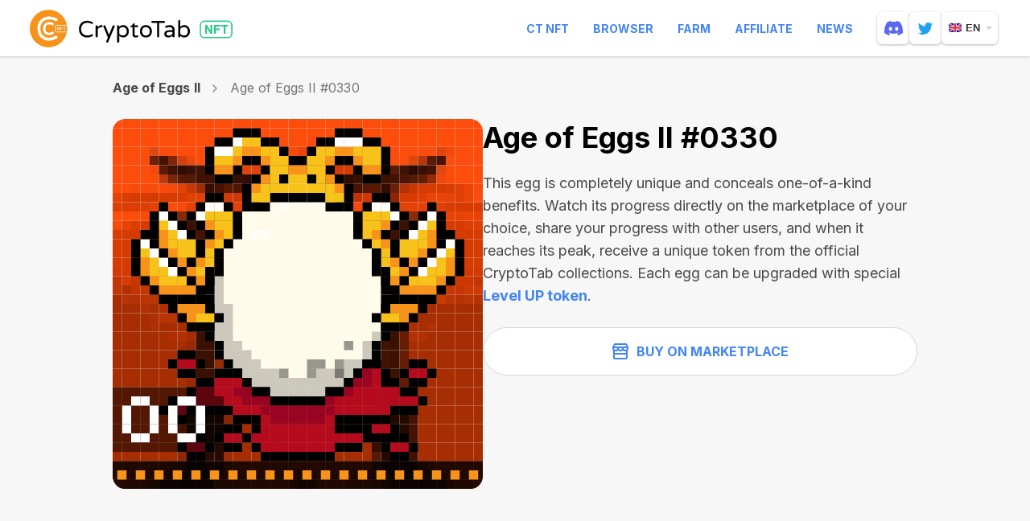

--- FILE ---
content_type: text/html; charset=utf-8
request_url: https://cryptotabnft.com/en/matic/0xc293fabdc6e6f1729d931bde85664daad42dbf40/330/
body_size: 17345
content:
<!DOCTYPE html>
<html lang="en">
  <head>
    <meta charset="utf-8">
    <meta name="viewport" content="width=device-width, initial-scale=1, maximum-scale=5, minimal-ui">
    <meta http-equiv="X-UA-Compatible" content="IE=edge">
    <meta name="description" content="CryptoTab NFT collections are a variety of uniquely functional tokens owned by thousands of users worldwide. Each collection provides owners with special features within the CryptoTab ecosystem and even beyond. Each of our NFTs is not only a unique piece of digital art, but also a carrier of real features, functions and benefits for the person who owns it!">
    <meta property="og:type" content="website"/>
    <meta property="og:url" content="https://cryptotabnft.com/"/>
    
    <meta property="og:title" content="CryptoTab NFT Collections"/>
    <meta property="og:description" content="CryptoTab NFT collections are a variety of uniquely functional tokens owned by thousands of users worldwide. Each collection provides owners with special features within the CryptoTab ecosystem and even beyond. Each of our NFTs is not only a unique piece of digital art, but also a carrier of real features, functions and benefits for the person who owns it!"/>
    <meta property="og:image" content="/static/site/images/update/cryptotabnft-com_og_image@2x.png"/>
    
    <meta property="og:site_name" content="CryptoTab NFT"/>
    <title>CryptoTab NFT</title>
    <link href="/static/site/images/cryptotabnft_favicon-2.ico" rel="icon" type="image/x-icon">
    <link rel="apple-touch-icon" sizes="192x192" href="/static/site/images/cryptotabnft_apple-touch-icon-192.png">
    
  
      <link rel="stylesheet" href="/static/site/styles/style.css?v=99240021156" />
    
  <link rel="stylesheet" href="/static/site/styles/animate.css">
  <link rel="stylesheet" href="/static/site/styles/swiper.min.css">

    <link rel="preconnect" href="https://fonts.googleapis.com">
    <link rel="preconnect" href="https://fonts.gstatic.com" crossorigin>
    <link href="https://fonts.googleapis.com/css2?family=Inter:wght@400;600;700&display=swap" rel="stylesheet">
    <script>
        (window.CT = window.CT || {}).share_host = "/share";
    </script>
    <script type="text/javascript" src="/static/django_sharing/share.js"></script>

  </head>

  <body id="top" data-scroll-id="top" class="page page_en page__token">
 
    <div class="page-content">
       <!-- ---------------------------- header START ------------------------- -->
      
        <div class="header" id="header">
  <div class="header__wrapper">
    <div class="header__container">
      <div class="burger"><span></span></div>
      <a href="/en/" class="header__logo" aria-label="logo">
        <div class="logo-animated logo-animated--browser logo-animated--dark">
        </div>
      </a>
      <div class="header__navbar">
        <nav class="header__menu">
            <a href="https://ctnft.net/" target="_blank" >CT NFT</a>
            <a href="https://cryptobrowser.site/" target="_blank" >Browser</a>
            <a href="https://cryptotab.farm/" target="_blank" >Farm</a>
            <a href="https://cryptobrowser.site/app/nft/about" target="_blank" >Affiliate</a>
            <a href="https://cryptobrowser.site/news" target="_blank" >News</a>
        </nav>
          <a href="https://discord.gg/cryptotab-community-997079413013352529" target="_blank" class="social-link social-link_discord" aria-label="discord">
            <svg width="23" height="18" viewBox="0 0 23 18" fill="none" xmlns="http://www.w3.org/2000/svg">
              <path id="getcryptotab--chat-icons" d="M19.5001 1.52023C22.0977 5.44291 23.3805 9.86758 22.901 14.9614C22.899 14.983 22.888 15.0027 22.8708 15.0157C20.9037 16.4993 18.9979 17.3996 17.1188 17.9967C17.1042 18.0013 17.0885 18.001 17.074 17.996C17.0595 17.991 17.0469 17.9814 17.038 17.9687C16.6039 17.3483 16.2094 16.6942 15.8638 16.0073C15.844 15.9669 15.8621 15.9181 15.903 15.9022C16.5294 15.6598 17.1251 15.3692 17.6981 15.0252C17.7432 14.998 17.7461 14.9316 17.7044 14.8997C17.5828 14.807 17.4623 14.7095 17.3471 14.6121C17.3255 14.594 17.2965 14.5905 17.272 14.6026C13.5521 16.367 9.47705 16.367 5.7131 14.6026C5.68867 14.5914 5.65963 14.5952 5.63864 14.6129C5.52364 14.7104 5.40289 14.807 5.28243 14.8997C5.24074 14.9316 5.24419 14.998 5.28962 15.0252C5.8626 15.3627 6.4583 15.6598 7.0839 15.9034C7.12444 15.9193 7.1437 15.9669 7.12358 16.0073C6.78548 16.6951 6.39103 17.3491 5.94885 17.9695C5.92959 17.9946 5.89797 18.0062 5.86807 17.9967C3.99788 17.3996 2.09205 16.4993 0.124977 15.0157C0.108589 15.0027 0.0968019 14.9821 0.0950769 14.9605C-0.305697 10.5544 0.511089 6.09315 3.49275 1.51935C3.49993 1.50724 3.51086 1.49779 3.52351 1.49218C4.99062 0.800604 6.56238 0.291813 8.20515 0.00124481C8.23505 -0.00347988 8.26495 0.0106942 8.28048 0.0378612C8.48345 0.406978 8.71546 0.880333 8.87244 1.26717C10.604 0.995497 12.3627 0.995497 14.1305 1.26717C14.2875 0.888601 14.5115 0.406978 14.7136 0.0378612C14.7208 0.0243839 14.7319 0.0135867 14.7454 0.00701094C14.759 0.000435179 14.7742 -0.0015829 14.7889 0.00124481C16.4325 0.292699 18.0043 0.80149 19.4702 1.49218C19.4832 1.49779 19.4938 1.50724 19.5001 1.52023V1.52023ZM9.75276 9.89771C9.77087 8.59517 8.84627 7.51735 7.68564 7.51735C6.53449 7.51735 5.61881 8.58572 5.61881 9.89771C5.61881 11.2094 6.5526 12.2778 7.68564 12.2778C8.83707 12.2778 9.75276 11.2094 9.75276 9.89771V9.89771ZM17.3951 9.89771C17.4132 8.59517 16.4886 7.51735 15.3282 7.51735C14.1768 7.51735 13.2611 8.58572 13.2611 9.89771C13.2611 11.2094 14.1949 12.2778 15.3282 12.2778C16.4886 12.2778 17.3951 11.2094 17.3951 9.89771V9.89771Z" fill-opacity="0.98"/>
            </svg>
          </a>
          <a href="https://twitter.com/CryptoTabNFT" target="_blank" class="social-link social-link_twitter" aria-label="twitter">
            <svg width="18" height="15" xmlns="http://www.w3.org/2000/svg">
                <path id="getcryptotab--chat-icons" d="M1.057.644s3.077 3.86 7.765 4.092c0 0-.957-2.56 1.903-4.315 0 0 2.324-1.378 4.566.853 0 0 1.012-.05 2.23-.955 0 0 .18.833-1.41 2.172 0 0 .885-.072 1.889-.736 0 0-.191 1.146-1.829 1.979 0 0 .498 9.068-8.27 11.053 0 0-4.636 1.056-7.901-1.53 0 0 3.464.364 5.304-1.584 0 0-2.31.218-3.446-2.531 0 0 1.155.2 1.624-.182 0 0-2.436.018-2.977-3.66 0 0 .992.51 1.642.418 0 0-2.757-1.718-1.09-5.074" fill="#FFF" fill-rule="evenodd"/>
            </svg>
          </a>
        
        <div class="header__lang">
              <div class="lang lang--second">
        <div class="lang__current">
            <img src="/static/site/images/lang/en.png" srcset="/static/site/images/lang/en@2x.png 2x" class="loading" data-was-processed="true" alt="en"/>en
        </div>
        <div class="lang__list">
          
            
              <a class="lang__item" href="/pt/matic/0xc293fabdc6e6f1729d931bde85664daad42dbf40/330/"> <img src="/static/site/images/lang/pt.png" srcset="/static/site/images/lang/pt@2x.png 2x" alt="pt"/>pt</a>
            
          
            
              <a class="lang__item" href="/de/matic/0xc293fabdc6e6f1729d931bde85664daad42dbf40/330/"> <img src="/static/site/images/lang/de.png" srcset="/static/site/images/lang/de@2x.png 2x" alt="de"/>de</a>
            
          
            
              <a class="lang__item" href="/es/matic/0xc293fabdc6e6f1729d931bde85664daad42dbf40/330/"> <img src="/static/site/images/lang/es.png" srcset="/static/site/images/lang/es@2x.png 2x" alt="es"/>es</a>
            
          
            
              <a class="lang__item" href="/ru/matic/0xc293fabdc6e6f1729d931bde85664daad42dbf40/330/"> <img src="/static/site/images/lang/ru.png" srcset="/static/site/images/lang/ru@2x.png 2x" alt="ru"/>ru</a>
            
          
            
              <a class="lang__item" href="/fr/matic/0xc293fabdc6e6f1729d931bde85664daad42dbf40/330/"> <img src="/static/site/images/lang/fr.png" srcset="/static/site/images/lang/fr@2x.png 2x" alt="fr"/>fr</a>
            
          
            
          
            
              <a class="lang__item" href="/it/matic/0xc293fabdc6e6f1729d931bde85664daad42dbf40/330/"> <img src="/static/site/images/lang/it.png" srcset="/static/site/images/lang/it@2x.png 2x" alt="it"/>it</a>
            
          
        </div>
    </div>
        </div>
      </div>
    </div>
  </div>
</div>
      

      <!-- ---------------------------- header END ------------------------- -->
      
    <div class="page__token-background">
      <div class="container">
        <div class="history">
          
          <a href="/en/age-of-eggs-ii/"class="history__collection">Age of Eggs II</a>
          
          <svg width="7" class='history__icon' height="10" viewBox="0 0 7 10" fill="none" xmlns="http://www.w3.org/2000/svg">
          <path d="M1 1L5 5L1 9" stroke="#979797" stroke-width="1.5" stroke-linecap="round"/>
          </svg>
          <span class="history__item">Age of Eggs II #0330</span>
        </div>
        <div class="token-nft">
          <div class="token-nft__inner">
          
            <a href="https://rarible.com/token/0xc293fabdc6e6f1729d931bde85664daad42dbf40:330" target="_blank" class="token-nft__link">
              <img class="lazy" data-src="https://content.cryptotabnft.com/static/0xc293fabdc6e6f1729d931bde85664daad42dbf40/330.svg" >
            </a>
          

          </div>
          <div class="token-nft__content">
            <h1 class="token-nft__title">Age of Eggs II #0330</h1>

            
              <p class="token-nft__description">
              This egg is completely unique and conceals one-of-a-kind benefits. Watch its progress directly on the marketplace of your choice, share your progress with other users, and when it reaches its peak, receive a unique token from the official CryptoTab collections. Each egg can be upgraded with special <a href="/levelup">Level UP token</a>.
              </p>
          

                
            
            
            

            <div class="btn-wrapper">
              

                
                <button data-modal="buy-modal" data-collection="eggs_ii" class="btn btn--left-icon btn--outline btn--white">
                  <svg xmlns="http://www.w3.org/2000/svg" width="20" height="20" viewBox="0 0 20 20" fill="none">
                    <path d="M2 13H18V18C18 18.5523 17.5523 19 17 19H3C2.44772 19 2 18.5523 2 18V13Z" stroke="#4285F4" stroke-width="2"/>
                    <path d="M3 1H17L19 5H1L3 1Z" stroke="#4285F4" stroke-width="2" stroke-linejoin="round"/>
                    <path d="M18 8V13H2V8" stroke="#4285F4" stroke-width="2"/>
                    <path d="M13 6C13 7.65685 14.3431 9 16 9V9C17.6569 9 19 7.65685 19 6V5.19048C19 5.08528 18.9147 5 18.8095 5H13V6Z" stroke="#4285F4" stroke-width="2"/>
                    <path d="M7 6C7 7.65685 8.34315 9 10 9V9C11.6569 9 13 7.65685 13 6V5H7V6Z" stroke="#4285F4" stroke-width="2"/>
                    <path d="M1 6C1 7.65685 2.34315 9 4 9V9C5.65685 9 7 7.65685 7 6V5H1.19048C1.08528 5 1 5.08528 1 5.19048V6Z" stroke="#4285F4" stroke-width="2"/>
                  </svg>
                  Buy on Marketplace
                </button>
                
            </div>
          </div>
        </div>

      </div>
      
<div class="other">
  <div class="container">
    <h2 class="title">Other Tokens in Age of Eggs II</h2>
    <div class="swiper swiper--others">
      <div class="swiper-wrapper">
        
          <div class="token swiper-slide">
            <a href="/en/matic/0xc293fabdc6e6f1729d931bde85664daad42dbf40/497/" class="token__link">
              <img src="https://content.cryptotabnft.com/static/0xc293fabdc6e6f1729d931bde85664daad42dbf40/497.svg" class="token__img">
              <div class="token__info">
                <h3 class="token__title">Age of Eggs II #0497</h3>
                <div class="token__tags">
                  
                  
                  <div class="token__tag">
                    <img src="/static/site/images/update/icon-polygon.svg" class="nft__tag-icon mr">
                    <span>N/A</span>
                  </div>   
                  
                </div>
              </div>
        
            </a>
          </div>
        
          <div class="token swiper-slide">
            <a href="/en/matic/0xc293fabdc6e6f1729d931bde85664daad42dbf40/523/" class="token__link">
              <img src="https://content.cryptotabnft.com/static/0xc293fabdc6e6f1729d931bde85664daad42dbf40/523.svg" class="token__img">
              <div class="token__info">
                <h3 class="token__title">Age of Eggs II #0523</h3>
                <div class="token__tags">
                  
                  
                  <div class="token__tag">
                    <img src="/static/site/images/update/icon-polygon.svg" class="nft__tag-icon mr">
                    <span>N/A</span>
                  </div>   
                  
                </div>
              </div>
        
            </a>
          </div>
        
          <div class="token swiper-slide">
            <a href="/en/matic/0xc293fabdc6e6f1729d931bde85664daad42dbf40/498/" class="token__link">
              <img src="https://content.cryptotabnft.com/static/0xc293fabdc6e6f1729d931bde85664daad42dbf40/498.svg" class="token__img">
              <div class="token__info">
                <h3 class="token__title">Age of Eggs II #0498</h3>
                <div class="token__tags">
                  
                  
                  <div class="token__tag">
                    <img src="/static/site/images/update/icon-polygon.svg" class="nft__tag-icon mr">
                    <span>N/A</span>
                  </div>   
                  
                </div>
              </div>
        
            </a>
          </div>
        
          <div class="token swiper-slide">
            <a href="/en/matic/0xc293fabdc6e6f1729d931bde85664daad42dbf40/122/" class="token__link">
              <img src="https://content.cryptotabnft.com/static/0xc293fabdc6e6f1729d931bde85664daad42dbf40/122.svg" class="token__img">
              <div class="token__info">
                <h3 class="token__title">Age of Eggs II #0122</h3>
                <div class="token__tags">
                  
                  
                  <div class="token__tag">
                    <img src="/static/site/images/update/icon-polygon.svg" class="nft__tag-icon mr">
                    <span>N/A</span>
                  </div>   
                  
                </div>
              </div>
        
            </a>
          </div>
        
          <div class="token swiper-slide">
            <a href="/en/matic/0xc293fabdc6e6f1729d931bde85664daad42dbf40/416/" class="token__link">
              <img src="https://content.cryptotabnft.com/static/0xc293fabdc6e6f1729d931bde85664daad42dbf40/416.svg" class="token__img">
              <div class="token__info">
                <h3 class="token__title">Age of Eggs II #0416</h3>
                <div class="token__tags">
                  
                  
                  <div class="token__tag">
                    <img src="/static/site/images/update/icon-polygon.svg" class="nft__tag-icon mr">
                    <span>N/A</span>
                  </div>   
                  
                </div>
              </div>
        
            </a>
          </div>
        
          <div class="token swiper-slide">
            <a href="/en/matic/0xc293fabdc6e6f1729d931bde85664daad42dbf40/0/" class="token__link">
              <img src="https://content.cryptotabnft.com/static/0xc293fabdc6e6f1729d931bde85664daad42dbf40/0.svg" class="token__img">
              <div class="token__info">
                <h3 class="token__title">Age of Eggs II #0000</h3>
                <div class="token__tags">
                  
                  
                  <div class="token__tag">
                    <img src="/static/site/images/update/icon-polygon.svg" class="nft__tag-icon mr">
                    <span>N/A</span>
                  </div>   
                  
                </div>
              </div>
        
            </a>
          </div>
        
          <div class="token swiper-slide">
            <a href="/en/matic/0xc293fabdc6e6f1729d931bde85664daad42dbf40/689/" class="token__link">
              <img src="https://content.cryptotabnft.com/static/0xc293fabdc6e6f1729d931bde85664daad42dbf40/689.svg" class="token__img">
              <div class="token__info">
                <h3 class="token__title">Age of Eggs II #0689</h3>
                <div class="token__tags">
                  
                  
                  <div class="token__tag">
                    <img src="/static/site/images/update/icon-polygon.svg" class="nft__tag-icon mr">
                    <span>N/A</span>
                  </div>   
                  
                </div>
              </div>
        
            </a>
          </div>
        
          <div class="token swiper-slide">
            <a href="/en/matic/0xc293fabdc6e6f1729d931bde85664daad42dbf40/420/" class="token__link">
              <img src="https://content.cryptotabnft.com/static/0xc293fabdc6e6f1729d931bde85664daad42dbf40/420.svg" class="token__img">
              <div class="token__info">
                <h3 class="token__title">Age of Eggs II #0420</h3>
                <div class="token__tags">
                  
                  
                  <div class="token__tag">
                    <img src="/static/site/images/update/icon-polygon.svg" class="nft__tag-icon mr">
                    <span>N/A</span>
                  </div>   
                  
                </div>
              </div>
        
            </a>
          </div>
        
          <div class="token swiper-slide">
            <a href="/en/matic/0xc293fabdc6e6f1729d931bde85664daad42dbf40/137/" class="token__link">
              <img src="https://content.cryptotabnft.com/static/0xc293fabdc6e6f1729d931bde85664daad42dbf40/137.svg" class="token__img">
              <div class="token__info">
                <h3 class="token__title">Age of Eggs II #0137</h3>
                <div class="token__tags">
                  
                  
                  <div class="token__tag">
                    <img src="/static/site/images/update/icon-polygon.svg" class="nft__tag-icon mr">
                    <span>N/A</span>
                  </div>   
                  
                </div>
              </div>
        
            </a>
          </div>
        
          <div class="token swiper-slide">
            <a href="/en/matic/0xc293fabdc6e6f1729d931bde85664daad42dbf40/978/" class="token__link">
              <img src="https://content.cryptotabnft.com/static/0xc293fabdc6e6f1729d931bde85664daad42dbf40/978.svg" class="token__img">
              <div class="token__info">
                <h3 class="token__title">Age of Eggs II #0978</h3>
                <div class="token__tags">
                  
                  
                  <div class="token__tag">
                    <img src="/static/site/images/update/icon-polygon.svg" class="nft__tag-icon mr">
                    <span>N/A</span>
                  </div>   
                  
                </div>
              </div>
        
            </a>
          </div>
        
          <div class="token swiper-slide">
            <a href="/en/matic/0xc293fabdc6e6f1729d931bde85664daad42dbf40/835/" class="token__link">
              <img src="https://content.cryptotabnft.com/static/0xc293fabdc6e6f1729d931bde85664daad42dbf40/835.svg" class="token__img">
              <div class="token__info">
                <h3 class="token__title">Age of Eggs II #0835</h3>
                <div class="token__tags">
                  
                  
                  <div class="token__tag">
                    <img src="/static/site/images/update/icon-polygon.svg" class="nft__tag-icon mr">
                    <span>N/A</span>
                  </div>   
                  
                </div>
              </div>
        
            </a>
          </div>
        
          <div class="token swiper-slide">
            <a href="/en/matic/0xc293fabdc6e6f1729d931bde85664daad42dbf40/78/" class="token__link">
              <img src="https://content.cryptotabnft.com/static/0xc293fabdc6e6f1729d931bde85664daad42dbf40/78.svg" class="token__img">
              <div class="token__info">
                <h3 class="token__title">Age of Eggs II #0078</h3>
                <div class="token__tags">
                  
                  
                  <div class="token__tag">
                    <img src="/static/site/images/update/icon-polygon.svg" class="nft__tag-icon mr">
                    <span>N/A</span>
                  </div>   
                  
                </div>
              </div>
        
            </a>
          </div>
        
          <div class="token swiper-slide">
            <a href="/en/matic/0xc293fabdc6e6f1729d931bde85664daad42dbf40/654/" class="token__link">
              <img src="https://content.cryptotabnft.com/static/0xc293fabdc6e6f1729d931bde85664daad42dbf40/654.svg" class="token__img">
              <div class="token__info">
                <h3 class="token__title">Age of Eggs II #0654</h3>
                <div class="token__tags">
                  
                  
                  <div class="token__tag">
                    <img src="/static/site/images/update/icon-polygon.svg" class="nft__tag-icon mr">
                    <span>N/A</span>
                  </div>   
                  
                </div>
              </div>
        
            </a>
          </div>
        
          <div class="token swiper-slide">
            <a href="/en/matic/0xc293fabdc6e6f1729d931bde85664daad42dbf40/597/" class="token__link">
              <img src="https://content.cryptotabnft.com/static/0xc293fabdc6e6f1729d931bde85664daad42dbf40/597.svg" class="token__img">
              <div class="token__info">
                <h3 class="token__title">Age of Eggs II #0597</h3>
                <div class="token__tags">
                  
                  
                  <div class="token__tag">
                    <img src="/static/site/images/update/icon-polygon.svg" class="nft__tag-icon mr">
                    <span>N/A</span>
                  </div>   
                  
                </div>
              </div>
        
            </a>
          </div>
        
          <div class="token swiper-slide">
            <a href="/en/matic/0xc293fabdc6e6f1729d931bde85664daad42dbf40/561/" class="token__link">
              <img src="https://content.cryptotabnft.com/static/0xc293fabdc6e6f1729d931bde85664daad42dbf40/561.svg" class="token__img">
              <div class="token__info">
                <h3 class="token__title">Age of Eggs II #0561</h3>
                <div class="token__tags">
                  
                  
                  <div class="token__tag">
                    <img src="/static/site/images/update/icon-polygon.svg" class="nft__tag-icon mr">
                    <span>N/A</span>
                  </div>   
                  
                </div>
              </div>
        
            </a>
          </div>
        
          <div class="token swiper-slide">
            <a href="/en/matic/0xc293fabdc6e6f1729d931bde85664daad42dbf40/765/" class="token__link">
              <img src="https://content.cryptotabnft.com/static/0xc293fabdc6e6f1729d931bde85664daad42dbf40/765.svg" class="token__img">
              <div class="token__info">
                <h3 class="token__title">Age of Eggs II #0765</h3>
                <div class="token__tags">
                  
                  
                  <div class="token__tag">
                    <img src="/static/site/images/update/icon-polygon.svg" class="nft__tag-icon mr">
                    <span>N/A</span>
                  </div>   
                  
                </div>
              </div>
        
            </a>
          </div>
        
          <div class="token swiper-slide">
            <a href="/en/matic/0xc293fabdc6e6f1729d931bde85664daad42dbf40/468/" class="token__link">
              <img src="https://content.cryptotabnft.com/static/0xc293fabdc6e6f1729d931bde85664daad42dbf40/468.svg" class="token__img">
              <div class="token__info">
                <h3 class="token__title">Age of Eggs II #0468</h3>
                <div class="token__tags">
                  
                  
                  <div class="token__tag">
                    <img src="/static/site/images/update/icon-polygon.svg" class="nft__tag-icon mr">
                    <span>N/A</span>
                  </div>   
                  
                </div>
              </div>
        
            </a>
          </div>
        
          <div class="token swiper-slide">
            <a href="/en/matic/0xc293fabdc6e6f1729d931bde85664daad42dbf40/974/" class="token__link">
              <img src="https://content.cryptotabnft.com/static/0xc293fabdc6e6f1729d931bde85664daad42dbf40/974.svg" class="token__img">
              <div class="token__info">
                <h3 class="token__title">Age of Eggs II #0974</h3>
                <div class="token__tags">
                  
                  
                  <div class="token__tag">
                    <img src="/static/site/images/update/icon-polygon.svg" class="nft__tag-icon mr">
                    <span>N/A</span>
                  </div>   
                  
                </div>
              </div>
        
            </a>
          </div>
        
          <div class="token swiper-slide">
            <a href="/en/matic/0xc293fabdc6e6f1729d931bde85664daad42dbf40/747/" class="token__link">
              <img src="https://content.cryptotabnft.com/static/0xc293fabdc6e6f1729d931bde85664daad42dbf40/747.svg" class="token__img">
              <div class="token__info">
                <h3 class="token__title">Age of Eggs II #0747</h3>
                <div class="token__tags">
                  
                  
                  <div class="token__tag">
                    <img src="/static/site/images/update/icon-polygon.svg" class="nft__tag-icon mr">
                    <span>N/A</span>
                  </div>   
                  
                </div>
              </div>
        
            </a>
          </div>
        
          <div class="token swiper-slide">
            <a href="/en/matic/0xc293fabdc6e6f1729d931bde85664daad42dbf40/910/" class="token__link">
              <img src="https://content.cryptotabnft.com/static/0xc293fabdc6e6f1729d931bde85664daad42dbf40/910.svg" class="token__img">
              <div class="token__info">
                <h3 class="token__title">Age of Eggs II #0910</h3>
                <div class="token__tags">
                  
                  
                  <div class="token__tag">
                    <img src="/static/site/images/update/icon-polygon.svg" class="nft__tag-icon mr">
                    <span>N/A</span>
                  </div>   
                  
                </div>
              </div>
        
            </a>
          </div>
        
          <div class="token swiper-slide">
            <a href="/en/matic/0xc293fabdc6e6f1729d931bde85664daad42dbf40/575/" class="token__link">
              <img src="https://content.cryptotabnft.com/static/0xc293fabdc6e6f1729d931bde85664daad42dbf40/575.svg" class="token__img">
              <div class="token__info">
                <h3 class="token__title">Age of Eggs II #0575</h3>
                <div class="token__tags">
                  
                  
                  <div class="token__tag">
                    <img src="/static/site/images/update/icon-polygon.svg" class="nft__tag-icon mr">
                    <span>N/A</span>
                  </div>   
                  
                </div>
              </div>
        
            </a>
          </div>
        
          <div class="token swiper-slide">
            <a href="/en/matic/0xc293fabdc6e6f1729d931bde85664daad42dbf40/852/" class="token__link">
              <img src="https://content.cryptotabnft.com/static/0xc293fabdc6e6f1729d931bde85664daad42dbf40/852.svg" class="token__img">
              <div class="token__info">
                <h3 class="token__title">Age of Eggs II #0852</h3>
                <div class="token__tags">
                  
                  
                  <div class="token__tag">
                    <img src="/static/site/images/update/icon-polygon.svg" class="nft__tag-icon mr">
                    <span>N/A</span>
                  </div>   
                  
                </div>
              </div>
        
            </a>
          </div>
        
          <div class="token swiper-slide">
            <a href="/en/matic/0xc293fabdc6e6f1729d931bde85664daad42dbf40/740/" class="token__link">
              <img src="https://content.cryptotabnft.com/static/0xc293fabdc6e6f1729d931bde85664daad42dbf40/740.svg" class="token__img">
              <div class="token__info">
                <h3 class="token__title">Age of Eggs II #0740</h3>
                <div class="token__tags">
                  
                  
                  <div class="token__tag">
                    <img src="/static/site/images/update/icon-polygon.svg" class="nft__tag-icon mr">
                    <span>N/A</span>
                  </div>   
                  
                </div>
              </div>
        
            </a>
          </div>
        
          <div class="token swiper-slide">
            <a href="/en/matic/0xc293fabdc6e6f1729d931bde85664daad42dbf40/168/" class="token__link">
              <img src="https://content.cryptotabnft.com/static/0xc293fabdc6e6f1729d931bde85664daad42dbf40/168.svg" class="token__img">
              <div class="token__info">
                <h3 class="token__title">Age of Eggs II #0168</h3>
                <div class="token__tags">
                  
                  
                  <div class="token__tag">
                    <img src="/static/site/images/update/icon-polygon.svg" class="nft__tag-icon mr">
                    <span>N/A</span>
                  </div>   
                  
                </div>
              </div>
        
            </a>
          </div>
        
          <div class="token swiper-slide">
            <a href="/en/matic/0xc293fabdc6e6f1729d931bde85664daad42dbf40/417/" class="token__link">
              <img src="https://content.cryptotabnft.com/static/0xc293fabdc6e6f1729d931bde85664daad42dbf40/417.svg" class="token__img">
              <div class="token__info">
                <h3 class="token__title">Age of Eggs II #0417</h3>
                <div class="token__tags">
                  
                  
                  <div class="token__tag">
                    <img src="/static/site/images/update/icon-polygon.svg" class="nft__tag-icon mr">
                    <span>N/A</span>
                  </div>   
                  
                </div>
              </div>
        
            </a>
          </div>
        
          <div class="token swiper-slide">
            <a href="/en/matic/0xc293fabdc6e6f1729d931bde85664daad42dbf40/638/" class="token__link">
              <img src="https://content.cryptotabnft.com/static/0xc293fabdc6e6f1729d931bde85664daad42dbf40/638.svg" class="token__img">
              <div class="token__info">
                <h3 class="token__title">Age of Eggs II #0638</h3>
                <div class="token__tags">
                  
                  
                  <div class="token__tag">
                    <img src="/static/site/images/update/icon-polygon.svg" class="nft__tag-icon mr">
                    <span>N/A</span>
                  </div>   
                  
                </div>
              </div>
        
            </a>
          </div>
        
          <div class="token swiper-slide">
            <a href="/en/matic/0xc293fabdc6e6f1729d931bde85664daad42dbf40/857/" class="token__link">
              <img src="https://content.cryptotabnft.com/static/0xc293fabdc6e6f1729d931bde85664daad42dbf40/857.svg" class="token__img">
              <div class="token__info">
                <h3 class="token__title">Age of Eggs II #0857</h3>
                <div class="token__tags">
                  
                  
                  <div class="token__tag">
                    <img src="/static/site/images/update/icon-polygon.svg" class="nft__tag-icon mr">
                    <span>N/A</span>
                  </div>   
                  
                </div>
              </div>
        
            </a>
          </div>
        
          <div class="token swiper-slide">
            <a href="/en/matic/0xc293fabdc6e6f1729d931bde85664daad42dbf40/188/" class="token__link">
              <img src="https://content.cryptotabnft.com/static/0xc293fabdc6e6f1729d931bde85664daad42dbf40/188.svg" class="token__img">
              <div class="token__info">
                <h3 class="token__title">Age of Eggs II #0188</h3>
                <div class="token__tags">
                  
                  
                  <div class="token__tag">
                    <img src="/static/site/images/update/icon-polygon.svg" class="nft__tag-icon mr">
                    <span>N/A</span>
                  </div>   
                  
                </div>
              </div>
        
            </a>
          </div>
        
          <div class="token swiper-slide">
            <a href="/en/matic/0xc293fabdc6e6f1729d931bde85664daad42dbf40/397/" class="token__link">
              <img src="https://content.cryptotabnft.com/static/0xc293fabdc6e6f1729d931bde85664daad42dbf40/397.svg" class="token__img">
              <div class="token__info">
                <h3 class="token__title">Age of Eggs II #0397</h3>
                <div class="token__tags">
                  
                  
                  <div class="token__tag">
                    <img src="/static/site/images/update/icon-polygon.svg" class="nft__tag-icon mr">
                    <span>N/A</span>
                  </div>   
                  
                </div>
              </div>
        
            </a>
          </div>
        
          <div class="token swiper-slide">
            <a href="/en/matic/0xc293fabdc6e6f1729d931bde85664daad42dbf40/945/" class="token__link">
              <img src="https://content.cryptotabnft.com/static/0xc293fabdc6e6f1729d931bde85664daad42dbf40/945.svg" class="token__img">
              <div class="token__info">
                <h3 class="token__title">Age of Eggs II #0945</h3>
                <div class="token__tags">
                  
                  
                  <div class="token__tag">
                    <img src="/static/site/images/update/icon-polygon.svg" class="nft__tag-icon mr">
                    <span>N/A</span>
                  </div>   
                  
                </div>
              </div>
        
            </a>
          </div>
        
          <div class="token swiper-slide">
            <a href="/en/matic/0xc293fabdc6e6f1729d931bde85664daad42dbf40/907/" class="token__link">
              <img src="https://content.cryptotabnft.com/static/0xc293fabdc6e6f1729d931bde85664daad42dbf40/907.svg" class="token__img">
              <div class="token__info">
                <h3 class="token__title">Age of Eggs II #0907</h3>
                <div class="token__tags">
                  
                  
                  <div class="token__tag">
                    <img src="/static/site/images/update/icon-polygon.svg" class="nft__tag-icon mr">
                    <span>N/A</span>
                  </div>   
                  
                </div>
              </div>
        
            </a>
          </div>
        
          <div class="token swiper-slide">
            <a href="/en/matic/0xc293fabdc6e6f1729d931bde85664daad42dbf40/384/" class="token__link">
              <img src="https://content.cryptotabnft.com/static/0xc293fabdc6e6f1729d931bde85664daad42dbf40/384.svg" class="token__img">
              <div class="token__info">
                <h3 class="token__title">Age of Eggs II #0384</h3>
                <div class="token__tags">
                  
                  
                  <div class="token__tag">
                    <img src="/static/site/images/update/icon-polygon.svg" class="nft__tag-icon mr">
                    <span>N/A</span>
                  </div>   
                  
                </div>
              </div>
        
            </a>
          </div>
        
      </div>
    </div>
    <div class="pagination-container">
      <svg width="20" height="20" viewBox="0 0 20 20" class='swiper-others-prev prev' fill="none" xmlns="http://www.w3.org/2000/svg">
          <path d="M7.70686 4.70711C8.09739 4.31658 8.09739 3.68342 7.70686 3.29289C7.31634 2.90237 6.68317 2.90237 6.29265 3.29289L0.29265 9.29289C-0.0978737 9.68342 -0.0978737 10.3166 0.29265 10.7071L6.29265 16.7071C6.68317 17.0976 7.31634 17.0976 7.70686 16.7071C8.09739 16.3166 8.09739 15.6834 7.70686 15.2929L3.41395 11H18.989C19.5473 11 20 10.5523 20 9.99998C20 9.4477 19.5473 8.99998 18.989 8.99998H3.41398L7.70686 4.70711Z"/>
      </svg>
      <div class="slider__pagination swiper-others-pagination">
      </div>
      <svg width="20" height="20" viewBox="0 0 20 20" class='swiper-others-next next' fill="none" xmlns="http://www.w3.org/2000/svg">
          <path fill-rule="evenodd" clip-rule="evenodd" d="M20 10L13.2929 16.7071C12.9024 17.0976 12.2692 17.0976 11.8787 16.7071C11.4882 16.3166 11.4882 15.6834 11.8787 15.2929L16.1716 11L1 11C0.447716 11 -2.41411e-08 10.5523 0 10C2.41411e-08 9.44771 0.447716 9 1 9L16.1716 9L11.8787 4.70711C11.4882 4.31658 11.4882 3.68342 11.8787 3.29289C12.2692 2.90237 12.9024 2.90237 13.2929 3.29289L20 10Z"/>
      </svg>
    </div>
  </div>
</div>
    </div>

    

<section class="eggs-modal" data-modal-id="buy-modal">
  <div class="eggs-modal__content">
    <div class="eggs-modal__content-heading">
      <button class="eggs-modal__close-button modal-close" type="button"></button>
      <h2 class="eggs-modal__title">Choose Marketplace</h2>
    </div>
    <div class="eggs-modal__content-wrapper modal-content">
      <p data-collection-id="eggs" class="eggs-modal__text">Select the marketplace on which you want to purchase the token. <a
        href="https://rarible.com/the-legend-of-cryptotab-age-of-eggs/items" target="_blank">Rarible.com</a> and <a
          href="https://opensea.io/collection/the-legend-of-cryptotab-age-of-eggs" target="_blank">OpenSea.io</a> are world-famous NFT marketplaces trusted by millions of users.</p>
        <p data-collection-id="eggs_ii" class="eggs-modal__text">Select the marketplace on which you want to purchase the token. <a
          href="https://rarible.com/the-legend-of-cryptotab-age-of-eggs-ii/items" target="_blank">Rarible.com</a> and <a
            href="https://looksrare.org/collections/0xC293fAbDC6e6F1729D931bDE85664daAD42dbF40" target="_blank">LooksRare.org</a> are world-famous NFT marketplaces trusted by millions of users.</p>
        <p data-collection-id="eggs_iii" class="eggs-modal__text">Select the marketplace on which you want to purchase the token. <a
          href="https://rarible.com/the-legend-of-cryptotab-age-of-eggs-iii/items" target="_blank">Rarible.com</a> and <a
            href="https://opensea.io/collection/the-legend-of-cryptotab-age-of-eggs-iii" target="_blank">OpenSea.io</a> are world-famous NFT marketplaces trusted by millions of users.</p>
        <p data-collection-id="eggs_iv" class="eggs-modal__text">Select the marketplace on which you want to purchase the token. <a
          href="https://rarible.com/the-legend-of-cryptotab-age-of-eggs-iv/items" target="_blank">Rarible.com</a> and <a
            href="https://looksrare.org/collections/0xEE9BF4d956e303E3a19B49f11c2B380493Bc007b" target="_blank">LooksRare.org</a> are world-famous NFT marketplaces trusted by millions of users.</p>
        <p data-collection-id="vibes" class="eggs-modal__text">Select the marketplace on which you want to purchase the token. <a
          href="https://rarible.com/collection/polygon/0x3b10994f90971125cfd9e1fa2c01fce3183ad96c/items" target="_blank">Rarible.com</a> and <a
            href="https://opensea.io/collection/cryptotab-love-vibes" target="_blank">OpenSea.io</a> are world-famous NFT marketplaces trusted by millions of users.</p>
        <p data-collection-id="levelup" class="eggs-modal__text">Select the marketplace on which you want to purchase the token. <a
          href="http://rarible.com/cryptotab-level-up-pro/items" target="_blank">Rarible.com</a> and <a
            href="https://opensea.io/collection/cryptotab-level-up-pro" target="_blank">OpenSea.io</a> are world-famous NFT marketplaces trusted by millions of users.</p>
        <p data-collection-id="collectibles" class="eggs-modal__text">Select the marketplace on which you want to purchase the token. <a
          href="https://rarible.com/collection/polygon/0x8a705160ba5e100c7c1dcf86c547099d127ce586/items" target="_blank">Rarible.com</a> and <a
            href="https://opensea.io/collection/cryptotab-collectibles" target="_blank">OpenSea.io</a> are world-famous NFT marketplaces trusted by millions of users.</p>
        <p data-collection-id="eggsmagic" class="eggs-modal__text">Select the marketplace on which you want to purchase the token. <a
          href="https://rarible.com/collection/polygon/0x58314ad8cc3762011f49c7fa13ffe2bb40015e12/items" target="_blank">Rarible.com</a> and <a
            href="https://opensea.io/collection/cryptotab-eggs-magic" target="_blank">OpenSea.io</a> are world-famous NFT marketplaces trusted by millions of users.</p>
        <p data-collection-id="eggslive" class="eggs-modal__text">Select the marketplace on which you want to purchase the token. <a
          href="https://rarible.com/collection/polygon/0xea2b5048241fbda3af4253ef6fd0c01f4fcba224/items" target="_blank">Rarible.com</a> and <a
            href="https://opensea.io/collection/cryptotab-eggs" target="_blank">OpenSea.io</a> are world-famous NFT marketplaces trusted by millions of users.</p>

      <div data-collection-id="eggs" class="eggs-modal__links">
        <a class="eggs-modal__link" href="https://rarible.com/token/polygon/0xc293fabdc6e6f1729d931bde85664daad42dbf40:330" target="_blank">
          <img src="/static/site/images/update/rarible.png"
          srcset="/static/site/images/update/rarible@2x.png 2x">
          <div class="eggs-modal__text-block">
            <h3 class="eggs-modal__link-name">Rarible.com</h3>
          </div>
          <span class="eggs-modal__link-arrow"><span>CHOOSE</span></span>
        </a>
        <a class="eggs-modal__link" href="https://opensea.io/assets/matic/0xc293fabdc6e6f1729d931bde85664daad42dbf40/330" target="_blank">
          <img src="/static/site/images/update/opensea.png"
          srcset="/static/site/images/update/opensea@2x.png 2x">
          <div class="eggs-modal__text-block">
            <h3 class="eggs-modal__link-name">OpenSea.io</h3>
          </div>
          <span class="eggs-modal__link-arrow"><span>CHOOSE</span></span>
        </a>
        </p>
      </div>

      <div data-collection-id="eggs_ii" class="eggs-modal__links">
        <a class="eggs-modal__link" href="https://rarible.com/token/0xc293fabdc6e6f1729d931bde85664daad42dbf40:330" target="_blank">
          <img src="/static/site/images/update/rarible.png"
          srcset="/static/site/images/update/rarible@2x.png 2x">
          <div class="eggs-modal__text-block">
            <h3 class="eggs-modal__link-name">Rarible.com</h3>
          </div>
          <span class="eggs-modal__link-arrow"><span>CHOOSE</span></span>
        </a>
        <a class="eggs-modal__link" href="https://looksrare.org/collections/0xc293fabdc6e6f1729d931bde85664daad42dbf40/330" target="_blank">
          <img src="/static/site/images/update/looksrare.png"
          srcset="/static/site/images/update/looksrare@2x.png 2x">
          <div class="eggs-modal__text-block">
            <h3 class="eggs-modal__link-name">LooksRare.org</h3>
          </div>
          <span class="eggs-modal__link-arrow"><span>CHOOSE</span></span>
        </a>
        </p>
      </div>

      <div data-collection-id="eggs_iii" class="eggs-modal__links">
        <a class="eggs-modal__link" href="https://rarible.com/token/polygon/0xc293fabdc6e6f1729d931bde85664daad42dbf40:330" target="_blank">
          <img src="/static/site/images/update/rarible.png"
          srcset="/static/site/images/update/rarible@2x.png 2x">
          <div class="eggs-modal__text-block">
            <h3 class="eggs-modal__link-name">Rarible.com</h3>
          </div>
          <span class="eggs-modal__link-arrow"><span>CHOOSE</span></span>
        </a>
        <a class="eggs-modal__link" href="https://opensea.io/assets/matic/0xc293fabdc6e6f1729d931bde85664daad42dbf40/330" target="_blank">
          <img src="/static/site/images/update/opensea.png"
          srcset="/static/site/images/update/opensea@2x.png 2x">
          <div class="eggs-modal__text-block">
            <h3 class="eggs-modal__link-name">OpenSea.io</h3>
          </div>
          <span class="eggs-modal__link-arrow"><span>CHOOSE</span></span>
        </a>
        </p>
      </div>

      <div data-collection-id="eggs_iv" class="eggs-modal__links">
        <a class="eggs-modal__link" href="https://rarible.com/token/0xc293fabdc6e6f1729d931bde85664daad42dbf40:330" target="_blank">
          <img src="/static/site/images/update/rarible.png"
          srcset="/static/site/images/update/rarible@2x.png 2x">
          <div class="eggs-modal__text-block">
            <h3 class="eggs-modal__link-name">Rarible.com</h3>
          </div>
          <span class="eggs-modal__link-arrow"><span>CHOOSE</span></span>
        </a>
        <a class="eggs-modal__link" href="https://looksrare.org/collections/0xc293fabdc6e6f1729d931bde85664daad42dbf40/330" target="_blank">
          <img src="/static/site/images/update/looksrare.png"
          srcset="/static/site/images/update/looksrare@2x.png 2x">
          <div class="eggs-modal__text-block">
            <h3 class="eggs-modal__link-name">LooksRare.org</h3>
          </div>
          <span class="eggs-modal__link-arrow"><span>CHOOSE</span></span>
        </a>
        </p>
      </div>


      <div  data-collection-id="vibes" class="eggs-modal__links">
        <a class="eggs-modal__link" href="https://rarible.com/token/polygon/0x3b10994f90971125cfd9e1fa2c01fce3183ad96c:aoe_330" target="_blank">
          <img src="/static/site/images/update/rarible.png"
          srcset="/static/site/images/update/rarible@2x.png 2x">
          <div class="eggs-modal__text-block">
            <h3 class="eggs-modal__link-name">Rarible.com</h3>
          </div>
          <span class="eggs-modal__link-arrow"><span>CHOOSE</span></span>
        </a>
        <a class="eggs-modal__link" href="https://opensea.io/assets/matic/0xc293fabdc6e6f1729d931bde85664daad42dbf40/330" target="_blank">
          <img src="/static/site/images/update/opensea.png"
          srcset="/static/site/images/update/opensea@2x.png 2x">
          <div class="eggs-modal__text-block">
            <h3 class="eggs-modal__link-name">OpenSea.io</h3>
          </div>
          <span class="eggs-modal__link-arrow"><span>CHOOSE</span></span>
        </a>
        </p>
      </div>

      <div  data-collection-id="levelup" class="eggs-modal__links">
        <a class="eggs-modal__link" href="http://rarible.com/token/polygon/0xc293fabdc6e6f1729d931bde85664daad42dbf40:330" target="_blank">
          <img src="/static/site/images/update/rarible.png"
          srcset="/static/site/images/update/rarible@2x.png 2x">
          <div class="eggs-modal__text-block">
            <h3 class="eggs-modal__link-name">Rarible.com</h3>
          </div>
          <span class="eggs-modal__link-arrow"><span>CHOOSE</span></span>
        </a>
        <a class="eggs-modal__link" href="https://opensea.io/assets/matic/0xc293fabdc6e6f1729d931bde85664daad42dbf40/330" target="_blank">
          <img src="/static/site/images/update/opensea.png"
          srcset="/static/site/images/update/opensea@2x.png 2x">
          <div class="eggs-modal__text-block">
            <h3 class="eggs-modal__link-name">OpenSea.io</h3>
          </div>
          <span class="eggs-modal__link-arrow"><span>CHOOSE</span></span>
        </a>
        </p>
      </div>

      <div data-collection-id="collectibles" class="eggs-modal__links">
        <a class="eggs-modal__link" href="https://rarible.com/token/polygon/0xc293fabdc6e6f1729d931bde85664daad42dbf40:330" target="_blank">
          <img src="/static/site/images/update/rarible.png"
          srcset="/static/site/images/update/rarible@2x.png 2x">
          <div class="eggs-modal__text-block">
            <h3 class="eggs-modal__link-name">Rarible.com</h3>
          </div>
          <span class="eggs-modal__link-arrow"><span>CHOOSE</span></span>
        </a>
        <a class="eggs-modal__link" href="https://opensea.io/assets/matic/0xc293fabdc6e6f1729d931bde85664daad42dbf40/330" target="_blank">
          <img src="/static/site/images/update/opensea.png"
          srcset="/static/site/images/update/opensea@2x.png 2x">
          <div class="eggs-modal__text-block">
            <h3 class="eggs-modal__link-name">OpenSea.io</h3>
          </div>
          <span class="eggs-modal__link-arrow"><span>CHOOSE</span></span>
        </a>
        </p>
      </div>

      <div  data-collection-id="eggsmagic" class="eggs-modal__links">
        <a class="eggs-modal__link" href="https://rarible.com/token/polygon/0xc293fabdc6e6f1729d931bde85664daad42dbf40:330" target="_blank">
          <img src="/static/site/images/update/rarible.png"
          srcset="/static/site/images/update/rarible@2x.png 2x">
          <div class="eggs-modal__text-block">
            <h3 class="eggs-modal__link-name">Rarible.com</h3>
          </div>
          <span class="eggs-modal__link-arrow"><span>CHOOSE</span></span>
        </a>
        <a class="eggs-modal__link" href="https://opensea.io/assets/matic/0xc293fabdc6e6f1729d931bde85664daad42dbf40/330" target="_blank">
          <img src="/static/site/images/update/opensea.png"
          srcset="/static/site/images/update/opensea@2x.png 2x">
          <div class="eggs-modal__text-block">
            <h3 class="eggs-modal__link-name">OpenSea.io</h3>
          </div>
          <span class="eggs-modal__link-arrow"><span>CHOOSE</span></span>
        </a>
        </p>
      </div>

      <div data-collection-id="eggslive" class="eggs-modal__links">
        <a class="eggs-modal__link" href="https://rarible.com/token/polygon/0xc293fabdc6e6f1729d931bde85664daad42dbf40:330" target="_blank">
          <img src="/static/site/images/update/rarible.png"
          srcset="/static/site/images/update/rarible@2x.png 2x">
          <div class="eggs-modal__text-block">
            <h3 class="eggs-modal__link-name">Rarible.com</h3>
          </div>
          <span class="eggs-modal__link-arrow"><span>CHOOSE</span></span>
        </a>
        <a class="eggs-modal__link" href="https://opensea.io/assets/matic/0xc293fabdc6e6f1729d931bde85664daad42dbf40/330"target="_blank">
          <img src="/static/site/images/update/opensea.png"
          srcset="/static/site/images/update/opensea@2x.png 2x">
          <div class="eggs-modal__text-block">
            <h3 class="eggs-modal__link-name">OpenSea.io</h3>
          </div>
          <span class="eggs-modal__link-arrow"><span>CHOOSE</span></span>
        </a>
        </p>
      </div>
    </div>
</section>

<script src="/static/site/scripts/vendor/swiper.min.js"></script>
<script async>

      document.addEventListener('DOMContentLoaded', () => {

            let addresses = document.querySelectorAll('.address');
            if (addresses) {
                  addresses.forEach((address) => {
                        let addressText = address.textContent.substr(0, 5) + '...' + address.textContent.substr(address.textContent.length - 5)
                        address.textContent = addressText
                  }
                  )
            }

            let baloons = document.querySelectorAll('.js-baloon-card');
            if (baloons) {
                  baloons.forEach((el) => {
                        el.addEventListener('click', (e) => {
                              if (e.target.classList.contains('close')) {
                                    e.currentTarget.classList.remove('active')
                              } else if (e.target.nodeName == 'A') {
                                    e.cancelBubble = true
                              } else {
                                    e.currentTarget.classList.toggle('active')
                              }
                        })
                  })
            }


            if (document.getElementById('search')) {
                  let searchInput = document.getElementById('searchName')
                  let searchParent = document.getElementById('search-block')
                  let searchButton = document.querySelector('.btn--clear')

                  searchInput.onblur = function () {
                        searchParent.classList.remove('focused')

                        if (searchInput.value === "") {
                              searchButton.classList.remove('active')
                        }
                  };

                  searchInput.onfocus = function () {
                        searchParent.classList.add('focused')
                        searchButton.classList.add('active')
                  };

                  if (searchInput.value != "") {
                        searchButton.classList.add('active')
                  }

                  searchInput.oninput = function (e) {
                        if (searchInput.value != "") {
                              searchButton.classList.add('active')
                        } else {
                              searchButton.classList.remove('active')
                        }
                  };
            }


            const onDocumentMouseMove = () => {
            var scene = document.querySelectorAll(".parts");
            var sceneElements = document.querySelectorAll(".parts__item");
            
            var i = 0,
                  __i = 0;
            for (i = 0; i < sceneElements.length; i++) {
                  sceneElements[i].dataset.depth = Math.random().toFixed(2);
            }
            
            for (__i = 0; __i < scene.length; __i++) {
                  new Parallax(scene[__i]);
            }
            
            document.removeEventListener("mousemove", onDocumentMouseMove)
            };
            
            document.addEventListener("mousemove", onDocumentMouseMove);
      })


      /// TABS SMOOTHSCROLL

      if (document.querySelector('.tabs')) {
            let tabsBlock = document.querySelector('.tabs');
            const smoothLinks = tabsBlock.querySelectorAll('a[href^="#"]');
            for (let smoothLink of smoothLinks) {
                  smoothLink.addEventListener('click', function (e) {
                        e.preventDefault();
                        const id = smoothLink.getAttribute('href');

                        document.querySelector(id).scrollIntoView({
                              behavior: 'smooth',
                              block: 'start'
                        });
                  });
            };
      }


      ///PANEL ACTIVE SWITCHES

      if (document.querySelector('.panel')) {

            let blocks = document.querySelectorAll('.panel-block ')
            blocks.forEach((element, i) => {
                  element.addEventListener('click', function () {
                        blocks[i].classList.add('active');
                        blocks.forEach((item, j) => {
                              if (j !== i) {
                                    blocks[j].classList.remove('active')
                              }
                        });
                  })
            });
      }

      ///SELECT ARROWS

      const selects = document.querySelectorAll('[data-mode]');
      const sortIcon = document.querySelector('.select-box__sort')
      const up = document.querySelector('.up')
      const down = document.querySelector('.down')

      selects.forEach(select => {
            select.addEventListener('click', function () {
                  if (select.dataset.mode === 'high-to-low') {
                        up.classList.add('active')
                        down.classList.remove('active')
                  }

                  if (select.dataset.mode === 'low-to-high') {
                        down.classList.add('active')
                        up.classList.remove('active')
                  }

            })

      })



      ///MODALS

      const modalButtons = document.querySelectorAll('[data-modal]');

      modalButtons.forEach(el => {
            console.log(el.id)
      })



      const modalClickHandler = (event) => {
            if (!event.target.closest('.modal-content') || event.target.closest('.modal-close')) {
                  closeModal(document.querySelector('[data-modal-id].is-active'), document.querySelectorAll('[data-collection-id].is-active'));
            }
      };

      const documentKeydownHandler = (event) => {
            if (event.key === 'Escape') {
                  closeModal(document.querySelector('[data-modal-id].is-active'), document.querySelectorAll('[data-collection-id].is-active'));
            }
      };

      const openModal = (modal, link) => {
            //let prevModal = document.querySelector(`[data-modal-id="eggs-modal"]`)
            //if (prevModal.classList.contains('is-active')) {
            //      prevModal.classList.remove('is-active')
            //}
            modal.classList.add('is-active');


            link.forEach(elem => {
                  elem.classList.add('is-active');
            })
            modal.addEventListener('click', modalClickHandler);
            document.addEventListener('keydown', documentKeydownHandler);
      };

      const closeModal = (modal, link) => {
            modal.classList.remove('is-active');


            link.forEach(elem => {
                  elem.classList.remove('is-active');
            })
            modal.removeEventListener('click', modalClickHandler);
            document.removeEventListener('keydown', documentKeydownHandler);
      };

      const initModals = () => {
            modalButtons.forEach((button) => {
                  button.addEventListener('click', (event) => {
                        event.preventDefault();
                        const modal = document.querySelector(`[data-modal-id="${button.dataset.modal}"]`);
                        const link = document.querySelectorAll(`[data-collection-id="${button.dataset.collection}"]`);



                        if (modal) {
                              openModal(modal, link);
                        }
                  })
            });
      };

      initModals();


      if (document.querySelector('.swiper')) {

            let swiperTabs = new Swiper(".swiper--tabs", {
                  loop: true,
                  speed: 600,
                  slidesPerView: 'auto',    
                  spaceBetween: 20,
                  centeredSlides: true,
                  autoplay: {
                        delay: 2500,
                        pauseOnMouseEnter: false,        // stop autoplay when hovering
                        disableOnInteraction: false,    // restart autoplay when hover is removed
                        reverseDirection: false,         // reverse the autoplay direction
                  },

                  breakpoints: {
                        0: {
                              centeredSlides: false
                        },
                        769: {
                              centeredSlides: true
                        },
                  },
            });


            swiperEggs = undefined;
            function initEggsSwiper() {
                  var screenWidth = window.innerWidth;
                  console.log(screenWidth)
                  if (screenWidth <= 768) {
                        if (swiperEggs != undefined) {
                              swiperEggs.destroy();
                        }
                        swiperEggs = new Swiper(`.swiper--eggs`, {
                              keyboard: {
                                    enabled: true,
                              },
                              a11y: false,
                              pagination: {
                                    el: `.swiper-eggs-pagination`,
                                    clickable: true,
                                    dynamicBullets: true,
                                    centeredSlidesBounds: true
                              },
                              slidesPerView: 1.3,
                              spaceBetween: 20,
                              centeredSlides: true,
                              initialSlide: 1,
                              cssMode: true,
                              allowTouchMove: true,
                              navigation: {
                                    nextEl: `.swiper-eggs-next`,
                                    prevEl: `.swiper-eggs-prev`,
                              },
                        });
                  } else if (screenWidth >= 769) {
                        if (swiperEggs != undefined) {
                              swiperEggs.destroy();
                        }

                        swiperEggs = new Swiper(`.swiper--eggs`, {
                              keyboard: {
                                    enabled: true,
                              },
                              a11y: false,
                              noSwipingSelector: 'a',
                              pagination: {
                                    el: `.swiper-eggs-pagination`,
                                    clickable: true,
                                    dynamicBullets: true,
                                    centeredSlidesBounds: true
                              },
                              slidesPerView: 4,
                              spaceBetween: 20,
                              cssMode: false,
                              allowTouchMove: false,
                              navigation: {
                                    nextEl: `.swiper-eggs-next`,
                                    prevEl: `.swiper-eggs-prev`,
                              },
                        });
                  }
            }

            swiperEggsIi = undefined;
            function initEggsIiSwiper() {
                  var screenWidth = window.innerWidth;
                  if (screenWidth <= 768) {
                        if (swiperEggsIi != undefined) {
                              swiperEggsIi.destroy();
                        }
                        swiperEggsIi = new Swiper(`.swiper--golden-eggs`, {
                              keyboard: {
                                    enabled: true,
                              },
                              a11y: false,
                              pagination: {
                                    el: `.swiper-golden-eggs-pagination`,
                                    clickable: true,
                                    dynamicBullets: true,
                                    centeredSlidesBounds: true
                              },
                              slidesPerView: 1.3,
                              spaceBetween: 20,
                              centeredSlides: true,
                              initialSlide: 1,
                              cssMode: true,
                              allowTouchMove: true,
                              navigation: {
                                    nextEl: `.swiper-golden-eggs-next`,
                                    prevEl: `.swiper-golden-eggs-prev`,
                              },
                        });
                  } else if (screenWidth >= 769) {
                        if (swiperEggsIi != undefined) {
                              swiperEggsIi.destroy();
                        }

                        swiperEggsIi = new Swiper(`.swiper--golden-eggs`, {
                              keyboard: {
                                    enabled: true,
                              },
                              a11y: false,
                              noSwipingSelector: 'a',
                              pagination: {
                                    el: `.swiper-golden-eggs-pagination`,
                                    clickable: true,
                                    dynamicBullets: true,
                                    centeredSlidesBounds: true
                              },
                              slidesPerView: 4,
                              spaceBetween: 20,
                              cssMode: false,
                              allowTouchMove: false,
                              navigation: {
                                    nextEl: `.swiper-golden-eggs-next`,
                                    prevEl: `.swiper-golden-eggs-prev`,
                              },
                        });
                  }
            }

            swiperEggsIii = undefined;
            function initEggsIiiSwiper() {
                  var screenWidth = window.innerWidth;
                  if (screenWidth <= 768) {
                        if (swiperEggsIii != undefined) {
                              swiperEggsIii.destroy();
                        }
                        swiperEggsIii = new Swiper(`.swiper--eggs-iii`, {
                              keyboard: {
                                    enabled: true,
                              },
                              a11y: false,
                              pagination: {
                                    el: `.swiper-eggs-iii-pagination`,
                                    clickable: true,
                                    dynamicBullets: true,
                                    centeredSlidesBounds: true
                              },
                              slidesPerView: 1.3,
                              spaceBetween: 20,
                              centeredSlides: true,
                              initialSlide: 1,
                              cssMode: true,
                              allowTouchMove: true,
                              navigation: {
                                    nextEl: `.swiper-eggs-iii-next`,
                                    prevEl: `.swiper-eggs-iii-prev`,
                              },
                        });
                  } else if (screenWidth >= 769) {
                        if (swiperEggsIii != undefined) {
                              swiperEggsIii.destroy();
                        }

                        swiperEggsIii = new Swiper(`.swiper--eggs-iii`, {
                              keyboard: {
                                    enabled: true,
                              },
                              a11y: false,
                              noSwipingSelector: 'a',
                              pagination: {
                                    el: `.swiper-eggs-iii-pagination`,
                                    clickable: true,
                                    dynamicBullets: true,
                                    centeredSlidesBounds: true
                              },
                              slidesPerView: 4,
                              spaceBetween: 20,
                              cssMode: false,
                              allowTouchMove: false,
                              navigation: {
                                    nextEl: `.swiper-eggs-iii-next`,
                                    prevEl: `.swiper-eggs-iii-prev`,
                              },
                        });
                  }
            }


            swiperEggsIv = undefined;
            function initEggsIvSwiper() {
                  var screenWidth = window.innerWidth;
                  if (screenWidth <= 768) {
                        if (swiperEggsIv != undefined) {
                              swiperEggsIv.destroy();
                        }
                        swiperEggsIv = new Swiper(`.swiper--eggs-iv`, {
                              keyboard: {
                                    enabled: true,
                              },
                              a11y: false,
                              pagination: {
                                    el: `.swiper-eggs-iv-pagination`,
                                    clickable: true,
                                    dynamicBullets: true,
                                    centeredSlidesBounds: true
                              },
                              slidesPerView: 1.3,
                              spaceBetween: 20,
                              centeredSlides: true,
                              initialSlide: 1,
                              cssMode: true,
                              allowTouchMove: true,
                              navigation: {
                                    nextEl: `.swiper-eggs-iv-next`,
                                    prevEl: `.swiper-eggs-iv-prev`,
                              },
                        });
                  } else if (screenWidth >= 769) {
                        if (swiperEggsIv != undefined) {
                              swiperEggsIv.destroy();
                        }

                        swiperEggsIv = new Swiper(`.swiper--eggs-iv`, {
                              keyboard: {
                                    enabled: true,
                              },
                              a11y: false,
                              noSwipingSelector: 'a',
                              pagination: {
                                    el: `.swiper-eggs-iv-pagination`,
                                    clickable: true,
                                    dynamicBullets: true,
                                    centeredSlidesBounds: true
                              },
                              slidesPerView: 4,
                              spaceBetween: 20,
                              cssMode: false,
                              allowTouchMove: false,
                              navigation: {
                                    nextEl: `.swiper-eggs-iv-next`,
                                    prevEl: `.swiper-eggs-iv-prev`,
                              },
                        });
                  }
            }

            kickersSwiper = undefined;
            function initKickersSwiper() {
                  var screenWidth = window.innerWidth;
                  if (screenWidth <= 768) {
                        if (kickersSwiper != undefined) {
                              kickersSwiper.destroy();
                        }
                        kickersSwiper = new Swiper(`.swiper--kickers`, {
                              keyboard: {
                                    enabled: true,
                              },
                              a11y: false,
                              pagination: {
                                    el: `.swiper-kickers-pagination`,
                                    clickable: true,
                                    dynamicBullets: true,
                                    centeredSlidesBounds: true
                              },
                              slidesPerView: 1.3,
                              spaceBetween: 20,
                              centeredSlides: true,
                              initialSlide: 1,
                              cssMode: true,
                              allowTouchMove: true,
                              navigation: {
                                    nextEl: `.swiper-kickers-next`,
                                    prevEl: `.swiper-kickers-prev`,
                              },
                        });
                  } else if (screenWidth >= 769) {
                        if (kickersSwiper != undefined) {
                              kickersSwiper.destroy();
                        }

                        kickersSwiper = new Swiper(`.swiper--kickers`, {
                              keyboard: {
                                    enabled: true,
                              },
                              a11y: false,
                              noSwipingSelector: 'a',
                              pagination: {
                                    el: `.swiper-kickers-pagination`,
                                    clickable: true,
                                    dynamicBullets: true,
                                    centeredSlidesBounds: true
                              },
                              slidesPerView: 4,
                              spaceBetween: 20,
                              cssMode: false,
                              allowTouchMove: false,
                              navigation: {
                                    nextEl: `.swiper-kickers-next`,
                                    prevEl: `.swiper-kickers-prev`,
                              },
                        });
                  }
            }


            initEggsSwiper()
            initEggsIiSwiper()
            initEggsIiiSwiper()
            initEggsIvSwiper()
            initKickersSwiper()

            window.addEventListener('resize', function () {
                  initEggsSwiper()
                  initEggsIiSwiper()
                  initEggsIiiSwiper()
                  initEggsIvSwiper()
                  initKickersSwiper()
            });

            let swiperVibes = new Swiper(".swiper--vibes", {
                  pagination: {
                        el: ".swiper-vibes-pagination",
                        clickable: true,
                        dynamicBullets: true,
                        centeredSlidesBounds: true
                  },
                  a11y: false,
                  breakpoints: {
                        0: {
                              slidesPerView: 1.3,
                              spaceBetween: 20,
                              centeredSlides: true,
                              initialSlide: 1,
                              allowTouchMove: true,
                        },
                        769: {
                              slidesPerView: 4,
                              centeredSlides: false,
                              spaceBetween: 20,
                              allowTouchMove: false,
                              noSwipingSelector: 'a',
                        },
                  },
                  navigation: {
                        nextEl: ".swiper-vibes-next",
                        prevEl: ".swiper-vibes-prev",
                  },
            });


            let swiperLevelUp = new Swiper(".swiper--level-up", {
                  keyboard: {
                        enabled: true,
                  },
                  a11y: false,
                  pagination: {
                        el: ".swiper-level-up-pagination",
                        clickable: true,
                        dynamicBullets: true,
                        centeredSlidesBounds: true
                  },
                  breakpoints: {
                        0: {
                              slidesPerView: 1.3,
                              spaceBetween: 20,
                              centeredSlides: true,
                              initialSlide: 1,
                              allowTouchMove: true,
                        },
                        769: {
                              slidesPerView: 4,
                              centeredSlides: false,
                              spaceBetween: 20,
                              allowTouchMove: false,
                              noSwipingSelector: 'a',
                        },
                  },
                  navigation: {
                        nextEl: ".swiper-level-up-next",
                        prevEl: ".swiper-level-up-prev",
                  },
            });


            let swiperCollectibles = new Swiper(".swiper--collectibles", {
                  pagination: {
                        el: ".swiper-collectibles-pagination",
                        clickable: true,
                        dynamicBullets: true,
                        centeredSlidesBounds: true,
                  },
                  a11y: false,
                  breakpoints: {
                        0: {
                              slidesPerView: 1.3,
                              spaceBetween: 20,
                              centeredSlides: true,
                              initialSlide: 1,
                              allowTouchMove: true,
                        },
                        769: {
                              slidesPerView: 4,
                              centeredSlides: false,
                              spaceBetween: 20,
                              allowTouchMove: false,
                              noSwipingSelector: "a",
                        },
                  },
                  navigation: {
                        nextEl: ".swiper-collectibles-next",
                        prevEl: ".swiper-collectibles-prev",
                  },
            });

            let swiperAction = new Swiper(".swiper--action", {
                  pagination: {
                        el: ".swiper-action-pagination",
                        clickable: true,
                        dynamicBullets: true,
                        centeredSlidesBounds: true,
                  },
                  a11y: false,
                  breakpoints: {
                        0: {
                              slidesPerView: 1.3,
                              spaceBetween: 20,
                              centeredSlides: true,
                              initialSlide: 1,
                              allowTouchMove: true,
                        },
                        769: {
                              slidesPerView: 4,
                              centeredSlides: false,
                              spaceBetween: 20,
                              allowTouchMove: false,
                              noSwipingSelector: "a",
                        },
                  },
                  navigation: {
                        nextEl: ".swiper-action-next",
                        prevEl: ".swiper-action-prev",
                  },
            });

            let swiperUtility = new Swiper(".swiper--utility", {
                  pagination: {
                        el: ".swiper-utility-pagination",
                        clickable: true,
                        dynamicBullets: true,
                        centeredSlidesBounds: true,
                  },
                  a11y: false,
                  breakpoints: {
                        0: {
                              slidesPerView: 1.3,
                              spaceBetween: 20,
                              centeredSlides: true,
                              initialSlide: 1,
                              allowTouchMove: true,
                        },
                        769: {
                              slidesPerView: 4,
                              centeredSlides: false,
                              spaceBetween: 20,
                              allowTouchMove: false,
                              noSwipingSelector: "a",
                        },
                  },
                  navigation: {
                        nextEl: ".swiper-utility-next",
                        prevEl: ".swiper-utility-prev",
                  },
            });

            let swiperMoments = new Swiper(".swiper--moments", {
                  pagination: {
                        el: ".swiper-moments-pagination",
                        clickable: true,
                        dynamicBullets: true,
                        centeredSlidesBounds: true,
                  },
                  a11y: false,
                  breakpoints: {
                        0: {
                              slidesPerView: 1.3,
                              spaceBetween: 20,
                              centeredSlides: true,
                              initialSlide: 1,
                              allowTouchMove: true,
                        },
                        769: {
                              slidesPerView: 4,
                              centeredSlides: false,
                              spaceBetween: 20,
                              allowTouchMove: false,
                              noSwipingSelector: "a",
                        },
                  },
                  navigation: {
                        nextEl: ".swiper-moments-next",
                        prevEl: ".swiper-moments-prev",
                  },
            });

            let swiperEggsMagic = new Swiper(".swiper--eggs-magic", {
                  pagination: {
                        el: ".swiper-eggs-magic-pagination",
                        clickable: true,
                        dynamicBullets: true,
                        centeredSlidesBounds: true,
                  },
                  a11y: false,
                  breakpoints: {
                        0: {
                              slidesPerView: 1.3,
                              spaceBetween: 20,
                              centeredSlides: true,
                              initialSlide: 1,
                              allowTouchMove: true,
                        },
                        769: {
                              slidesPerView: 4,
                              centeredSlides: false,
                              spaceBetween: 20,
                              allowTouchMove: false,
                              noSwipingSelector: "a",
                        },
                  },
                  navigation: {
                        nextEl: ".swiper-eggs-magic-next",
                        prevEl: ".swiper-eggs-magic-prev",
                  },
            });

            let swiperLiveEggs = new Swiper(".swiper--live-eggs", {
                  pagination: {
                        el: ".swiper-live-eggs-pagination",
                        clickable: true,
                        dynamicBullets: true,
                        centeredSlidesBounds: true,
                  },
                  a11y: false,
                  breakpoints: {
                        0: {
                              slidesPerView: 1.3,
                              spaceBetween: 20,
                              centeredSlides: true,
                              initialSlide: 1,
                              allowTouchMove: true,
                        },
                        769: {
                              slidesPerView: 4,
                              centeredSlides: false,
                              spaceBetween: 20,
                              allowTouchMove: false,
                              noSwipingSelector: "a",
                        },
                  },
                  navigation: {
                        nextEl: ".swiper-live-eggs-next",
                        prevEl: ".swiper-live-eggs-prev",
                  },
            });
      }

</script>
<script>
  if (document.querySelector('.swiper')) {

    othersSwiper = undefined;
    function initOthersSwiper() {
          var screenWidth = window.innerWidth;
          if (screenWidth <= 768) {
                if (othersSwiper != undefined) {
                      othersSwiper.destroy();
                }
                othersSwiper = new Swiper(`.swiper--others`, {
                      keyboard: {
                            enabled: true,
                      },
                      a11y: false,
                      pagination: {
                            el: `.swiper-others-pagination`,
                            clickable: true,
                            dynamicBullets: true,
                            centeredSlidesBounds: true
                      },
                      slidesPerView: 1.3,
                      spaceBetween: 20,
                      centeredSlides: true,
                      initialSlide: 1,
                      cssMode: true,
                      allowTouchMove: true,
                      navigation: {
                            nextEl: `.swiper-others-next`,
                            prevEl: `.swiper-others-prev`,
                      },
                });
          } else if (screenWidth => 769) {
                if (othersSwiper != undefined) {
                      othersSwiper.destroy();
                }
  
                othersSwiper = new Swiper(`.swiper--others`, {
                      keyboard: {
                            enabled: true,
                      },
                      a11y: false,
                      noSwipingSelector: 'a',
                      pagination: {
                            el: `.swiper-others-pagination`,
                            clickable: true,
                            dynamicBullets: true,
                            centeredSlidesBounds: true
                      },
                      slidesPerView: 4,
                      spaceBetween: 20,
                      cssMode: false,
                      allowTouchMove: false,
                      navigation: {
                            nextEl: `.swiper-others-next`,
                            prevEl: `.swiper-others-prev`,
                      },
                });
          }
    }
  
    initOthersSwiper()
  
    window.addEventListener('resize', function () {
          initOthersSwiper()
    });
  
  }
</script>


      <!-- ------------------------- STICKY-SHARING START ------------------------- -->
      










      
      <!-- ------------------------- STICKY-SHARING END ------------------------- -->

      <!-- ---------------------------- FOOTER START ------------------------- -->
      



<footer class="footer">
    <div class="footer__content">
        <div class="footer__logo">
            <svg width="210" height="40" viewBox="0 0 210 40" fill="none" xmlns="http://www.w3.org/2000/svg">
            <mask id="mask0_1050_827" style="mask-type:alpha" maskUnits="userSpaceOnUse" x="0" y="0" width="40" height="40">
            <path d="M20 40C31.0457 40 40 31.0457 40 20C40 8.9543 31.0457 0 20 0C8.9543 0 0 8.9543 0 20C0 31.0457 8.9543 40 20 40Z" fill="white"/>
            </mask>
            <g mask="url(#mask0_1050_827)">
            <path d="M20 40C31.0457 40 40 31.0457 40 20C40 8.9543 31.0457 0 20 0C8.9543 0 0 8.9543 0 20C0 31.0457 8.9543 40 20 40Z" fill="#F7931A"/>
            <path d="M20.6 7C22.376 7 23.906 7.216 25.19 7.648C26.474 8.08 27.458 8.482 28.142 8.854C28.826 9.226 29.24 9.526 29.384 9.754C29.528 9.982 29.6 10.27 29.6 10.618C29.6 10.966 29.474 11.278 29.222 11.554C28.97 11.83 28.67 11.968 28.322 11.968C27.974 11.968 27.704 11.92 27.512 11.824C26.552 11.32 25.568 10.912 24.56 10.6C23.552 10.288 22.298 10.132 20.798 10.132C19.298 10.132 17.942 10.384 16.73 10.888C15.518 11.392 14.504 12.088 13.688 12.976C12.08 14.728 11.276 17.044 11.276 19.924C11.276 22.804 12.08 25.12 13.688 26.872C15.44 28.768 17.852 29.716 20.924 29.716C22.34 29.716 23.552 29.56 24.56 29.248C25.568 28.936 26.552 28.528 27.512 28.024C27.704 27.928 27.974 27.88 28.322 27.88C28.67 27.88 28.97 28.018 29.222 28.294C29.474 28.57 29.6 28.888 29.6 29.248C29.6 29.896 29.336 30.352 28.808 30.616C27.68 31.24 26.474 31.768 25.19 32.2C23.906 32.632 22.37 32.848 20.582 32.848C18.794 32.848 17.132 32.554 15.596 31.966C14.06 31.378 12.728 30.52 11.6 29.392C9.19999 27.04 8 23.884 8 19.924C8 15.964 9.19999 12.808 11.6 10.456C13.928 8.15199 16.928 7 20.6 7ZM21.1 13C22.0391 13 22.8571 13.1155 23.5544 13.3501C24.2215 13.5745 24.7383 13.7857 25.1099 13.9878C25.5257 14.2139 25.7818 14.3995 25.9147 14.61C26.041 14.8099 26.1 15.0459 26.1 15.309C26.1 15.6103 25.9888 15.8858 25.7802 16.1141C25.5614 16.3539 25.2785 16.484 24.961 16.484C24.716 16.484 24.508 16.447 24.3236 16.3547C23.8705 16.1168 23.4068 15.9245 22.9322 15.7776C22.4809 15.638 21.9024 15.566 21.199 15.566C20.5128 15.566 19.8999 15.6799 19.357 15.9057C18.8166 16.1304 18.37 16.4369 18.0124 16.8261C17.2979 17.6045 16.938 18.6413 16.938 19.962C16.938 21.2827 17.2979 22.3195 18.0112 23.0967C18.7875 23.9368 19.8592 24.358 21.262 24.358C21.923 24.358 22.48 24.2863 22.9322 24.1464C23.4068 23.9995 23.8705 23.8072 24.3324 23.5648C24.508 23.477 24.716 23.44 24.961 23.44C25.2785 23.44 25.5614 23.5701 25.7802 23.8099C25.9895 24.0391 26.1 24.3179 26.1 24.624C26.1 25.1321 25.8662 25.5359 25.446 25.7455C24.8553 26.0723 24.2247 26.3484 23.5544 26.5739C22.857 26.8085 22.036 26.924 21.091 26.924C20.1371 26.924 19.2456 26.7663 18.4192 26.45C17.5862 26.131 16.8605 25.6636 16.25 25.0531C14.9493 23.7784 14.3 22.0707 14.3 19.962C14.3 17.8533 14.9493 16.1456 16.2483 14.8726C17.5091 13.6248 19.1362 13 21.1 13Z" fill="white"/>
            <path fill-rule="evenodd" clip-rule="evenodd" d="M40.1336 16.9323H28.1336C27.7654 16.9323 27.467 17.2308 27.467 17.599V21.7323C27.467 22.1005 27.7654 22.399 28.1336 22.399H40.1336V16.9323ZM28.1336 16.2656C27.3972 16.2656 26.8003 16.8626 26.8003 17.599V21.7323C26.8003 22.4687 27.3972 23.0656 28.1336 23.0656H40.8003V16.2656H28.1336Z" fill="white"/>
            <path d="M29.4175 21.2558V18H30.0571L31.3896 20.1742V18H32.0003V21.2558H31.3407L30.0282 19.1326V21.2558H29.4175Z" fill="white"/>
            <path d="M32.8917 21.2558V18H35.1237V18.5508H33.5491V19.3214H34.9082V19.8722H33.5491V21.2558H32.8917Z" fill="white"/>
            <path d="M36.7124 21.2558V18.5508H35.7464V18H38.3337V18.5508H37.3698V21.2558H36.7124Z" fill="white"/>
            </g>
            <path fill-rule="evenodd" clip-rule="evenodd" d="M64.449 25.0234C64.5772 24.9594 64.7574 24.9274 64.9898 24.9274C65.2221 24.9274 65.4224 25.0194 65.5907 25.2034C65.7589 25.3874 65.8431 25.5994 65.8431 25.8394C65.8431 26.2714 65.6668 26.5754 65.3143 26.7514C64.5611 27.1674 63.7559 27.5194 62.8986 27.8074C62.0414 28.0954 61.0158 28.2394 59.822 28.2394C58.6282 28.2394 57.5186 28.0434 56.493 27.6514C55.4675 27.2594 54.5781 26.6874 53.825 25.9354C52.2226 24.3674 51.4214 22.2634 51.4214 19.6234C51.4214 16.9834 52.2226 14.8794 53.825 13.3114C55.3793 11.7754 57.3823 11.0074 59.834 11.0074C61.0198 11.0074 62.0414 11.1514 62.8986 11.4394C63.7559 11.7274 64.4129 11.9954 64.8696 12.2434C65.3263 12.4914 65.6027 12.6914 65.6989 12.8434C65.795 12.9954 65.8431 13.1874 65.8431 13.4194C65.8431 13.6514 65.7589 13.8594 65.5907 14.0434C65.4224 14.2274 65.2221 14.3194 64.9898 14.3194C64.7574 14.3194 64.5772 14.2874 64.449 14.2234C63.808 13.8874 63.151 13.6154 62.478 13.4074C61.805 13.1994 60.9677 13.0954 59.9662 13.0954C58.9647 13.0954 58.0594 13.2634 57.2501 13.5994C56.4409 13.9354 55.7639 14.3994 55.2191 14.9914C54.1455 16.1594 53.6087 17.7034 53.6087 19.6234C53.6087 21.5434 54.1455 23.0874 55.2191 24.2554C56.3889 25.5194 57.9993 26.1514 60.0504 26.1514C60.9958 26.1514 61.805 26.0474 62.478 25.8394C63.151 25.6314 63.808 25.3594 64.449 25.0234ZM70.7705 17.7754C71.8922 16.2714 73.1501 15.5194 74.5442 15.5194H74.6643C74.9688 15.5194 75.2212 15.6234 75.4215 15.8314C75.6218 16.0394 75.7219 16.2994 75.7219 16.6114C75.7219 16.9234 75.6178 17.1714 75.4095 17.3554C75.2011 17.5394 74.9367 17.6314 74.6163 17.6314H74.4961C73.6949 17.6314 72.9778 17.8274 72.3449 18.2194C71.7119 18.6114 71.1871 19.1194 70.7705 19.7434V27.0394C70.7705 27.3434 70.6623 27.5994 70.446 27.8074C70.2297 28.0154 69.9693 28.1194 69.6648 28.1194C69.3604 28.1194 69.104 28.0154 68.8957 27.8074C68.6873 27.5994 68.5832 27.3434 68.5832 27.0394V16.7434C68.5832 16.4394 68.6873 16.1794 68.8957 15.9634C69.104 15.7474 69.3604 15.6394 69.6648 15.6394C69.9693 15.6394 70.2297 15.7474 70.446 15.9634C70.6623 16.1794 70.7705 16.4394 70.7705 16.7434V17.7754ZM87.1391 15.6394C87.4436 15.6394 87.6999 15.7474 87.9083 15.9634C88.1166 16.1794 88.2207 16.4034 88.2207 16.6354C88.2207 16.8674 88.1967 17.0394 88.1486 17.1514L81.5867 32.8954C81.3784 33.3914 81.0419 33.6394 80.5772 33.6394C80.2888 33.6394 80.0444 33.5354 79.8441 33.3274C79.6438 33.1194 79.5437 32.9114 79.5437 32.7034C79.5437 32.4954 79.5677 32.3274 79.6158 32.1994L81.1781 28.1914L76.6593 17.1994C76.5952 17.0394 76.5632 16.8474 76.5632 16.6234C76.5632 16.3994 76.6673 16.1794 76.8757 15.9634C77.084 15.7474 77.3163 15.6394 77.5727 15.6394C78.1015 15.6394 78.462 15.8634 78.6543 16.3114L82.3559 25.4794L86.1296 16.3594C86.3379 15.8794 86.6744 15.6394 87.1391 15.6394ZM92.8837 17.3434C94.0695 16.1274 95.4396 15.5194 96.9939 15.5194C98.5483 15.5194 99.8783 16.0714 100.984 17.1754C102.202 18.3914 102.811 19.9594 102.811 21.8794C102.811 23.8314 102.202 25.4074 100.984 26.6074C99.8622 27.6954 98.5282 28.2394 96.9819 28.2394C95.4356 28.2394 94.0695 27.6314 92.8837 26.4154V32.5354C92.8837 32.8554 92.7796 33.1194 92.5713 33.3274C92.3629 33.5354 92.1026 33.6394 91.7901 33.6394C91.4776 33.6394 91.2172 33.5354 91.0089 33.3274C90.8006 33.1194 90.6964 32.8554 90.6964 32.5354V16.7194C90.6964 16.4154 90.8006 16.1594 91.0089 15.9514C91.2172 15.7434 91.4776 15.6394 91.7901 15.6394C92.1026 15.6394 92.3629 15.7434 92.5713 15.9514C92.7796 16.1594 92.8837 16.4154 92.8837 16.7194V17.3434ZM92.8837 24.3994C93.9734 25.5994 95.2393 26.1994 96.6814 26.1994C98.5082 26.1994 99.726 25.3834 100.335 23.7514C100.527 23.2074 100.623 22.5834 100.623 21.8794C100.623 20.5034 100.255 19.4234 99.5177 18.6394C98.8127 17.9194 97.8672 17.5594 96.6814 17.5594C95.2393 17.5594 93.9734 18.1594 92.8837 19.3594V24.3994ZM110.238 26.3194C110.67 26.3194 110.979 26.2834 111.163 26.2114C111.348 26.1394 111.548 26.1034 111.764 26.1034C111.98 26.1034 112.177 26.1834 112.353 26.3434C112.529 26.5034 112.617 26.7434 112.617 27.0634C112.617 27.3834 112.457 27.6154 112.137 27.7594C111.448 28.0794 110.859 28.2394 110.37 28.2394C109.881 28.2394 109.437 28.2154 109.036 28.1674C108.635 28.1194 108.251 27.9834 107.882 27.7594C107.001 27.2474 106.56 26.3514 106.56 25.0714V17.6314H104.854C104.549 17.6314 104.397 17.4794 104.397 17.1754C104.397 17.0314 104.469 16.8954 104.613 16.7674L107.882 13.5754C108.027 13.4314 108.163 13.3594 108.291 13.3594C108.419 13.3594 108.527 13.4074 108.615 13.5034C108.704 13.5994 108.748 13.7114 108.748 13.8394V15.7594H111.464C111.736 15.7594 111.96 15.8474 112.137 16.0234C112.313 16.1994 112.401 16.4234 112.401 16.6954C112.401 16.9674 112.313 17.1914 112.137 17.3674C111.96 17.5434 111.736 17.6314 111.464 17.6314H108.748V24.8794C108.748 25.4874 108.932 25.9034 109.3 26.1274C109.509 26.2554 109.821 26.3194 110.238 26.3194ZM120.405 15.5194C122.264 15.5194 123.754 16.1034 124.876 17.2714C125.998 18.4554 126.558 19.9914 126.558 21.8794C126.558 23.7674 125.998 25.3034 124.876 26.4874C123.754 27.6554 122.264 28.2394 120.405 28.2394C118.53 28.2394 117.04 27.6554 115.934 26.4874C114.813 25.3194 114.252 23.7834 114.252 21.8794C114.252 19.9754 114.813 18.4394 115.934 17.2714C117.04 16.1034 118.53 15.5194 120.405 15.5194ZM117.713 25.2634C118.098 25.5994 118.526 25.8474 118.999 26.0074C119.472 26.1674 119.936 26.2474 120.393 26.2474C120.85 26.2474 121.314 26.1674 121.787 26.0074C122.26 25.8474 122.689 25.5994 123.073 25.2634C123.938 24.4794 124.371 23.3434 124.371 21.8554C124.371 20.4154 123.938 19.2954 123.073 18.4954C122.352 17.8394 121.463 17.5114 120.405 17.5114C118.675 17.5114 117.473 18.2874 116.8 19.8394C116.559 20.3994 116.439 21.0754 116.439 21.8674C116.439 22.6594 116.559 23.3354 116.8 23.8954C117.04 24.4554 117.345 24.9114 117.713 25.2634ZM138.961 11.2474C139.249 11.2474 139.494 11.3474 139.694 11.5474C139.894 11.7474 139.995 11.9914 139.995 12.2794C139.995 12.5674 139.894 12.8074 139.694 12.9994C139.494 13.1914 139.249 13.2874 138.961 13.2874H134.082V27.0394C134.082 27.3434 133.974 27.5994 133.757 27.8074C133.541 28.0154 133.28 28.1194 132.976 28.1194C132.672 28.1194 132.415 28.0154 132.207 27.8074C131.999 27.5994 131.894 27.3434 131.894 27.0394V13.2874H126.991C126.703 13.2874 126.462 13.1914 126.27 12.9994C126.078 12.8074 125.982 12.5674 125.982 12.2794C125.982 11.9914 126.078 11.7474 126.27 11.5474C126.462 11.3474 126.703 11.2474 126.991 11.2474H138.961ZM140.788 16.3834C142.134 15.8074 143.528 15.5194 144.97 15.5194C146.605 15.5194 147.87 16.0154 148.768 17.0074C149.569 17.8714 149.97 18.9514 149.97 20.2474V27.0394C149.97 27.3434 149.861 27.5994 149.645 27.8074C149.429 28.0154 149.168 28.1194 148.864 28.1194C148.559 28.1194 148.303 28.0154 148.095 27.8074C147.886 27.5994 147.782 27.3434 147.782 27.0394V26.4154C147.35 26.8634 146.769 27.2794 146.04 27.6634C145.311 28.0474 144.385 28.2394 143.264 28.2394C142.158 28.2394 141.236 27.9194 140.499 27.2794C139.73 26.6074 139.346 25.7274 139.346 24.6394C139.346 23.4554 139.794 22.5274 140.692 21.8554C141.669 21.1194 143.063 20.7514 144.874 20.7514H147.782V20.5594C147.782 19.4874 147.518 18.7234 146.989 18.2674C146.46 17.8114 145.651 17.5834 144.561 17.5834C143.632 17.5834 142.566 17.7754 141.365 18.1594C141.236 18.1914 141.092 18.2074 140.932 18.2074C140.772 18.2074 140.604 18.1234 140.427 17.9554C140.251 17.7874 140.163 17.5274 140.163 17.1754C140.163 16.8234 140.371 16.5594 140.788 16.3834ZM141.533 24.3994C141.533 25.6794 142.382 26.3194 144.081 26.3194C144.834 26.3194 145.535 26.1354 146.184 25.7674C146.833 25.3994 147.366 24.9834 147.782 24.5194V22.5034H145.162C144.025 22.5034 143.135 22.6474 142.494 22.9354C141.853 23.2234 141.533 23.7114 141.533 24.3994ZM155.858 17.3434C157.044 16.1274 158.414 15.5194 159.969 15.5194C161.523 15.5194 162.853 16.0714 163.959 17.1754C165.176 18.3914 165.785 19.9594 165.785 21.8794C165.785 23.8314 165.176 25.4074 163.959 26.6074C162.837 27.6954 161.503 28.2394 159.957 28.2394C158.41 28.2394 157.044 27.6314 155.858 26.4154V27.0394C155.858 27.3434 155.754 27.5994 155.546 27.8074C155.338 28.0154 155.077 28.1194 154.765 28.1194C154.452 28.1194 154.192 28.0154 153.984 27.8074C153.775 27.5994 153.671 27.3434 153.671 27.0394V11.4634C153.671 11.1434 153.775 10.8794 153.984 10.6714C154.192 10.4634 154.452 10.3594 154.765 10.3594C155.077 10.3594 155.338 10.4634 155.546 10.6714C155.754 10.8794 155.858 11.1434 155.858 11.4634V17.3434ZM155.858 24.3994C156.948 25.5994 158.214 26.1994 159.656 26.1994C161.483 26.1994 162.701 25.3834 163.31 23.7514C163.502 23.2074 163.598 22.5834 163.598 21.8794C163.598 20.5034 163.23 19.4234 162.492 18.6394C161.787 17.9194 160.842 17.5594 159.656 17.5594C158.214 17.5594 156.948 18.1594 155.858 19.3594V24.3994Z" fill="white"/>
            <path fill-rule="evenodd" clip-rule="evenodd" d="M206 12.6654H180C178.527 12.6654 177.333 13.8593 177.333 15.332V25.9987C177.333 27.4715 178.527 28.6654 180 28.6654H206C207.473 28.6654 208.667 27.4715 208.667 25.9987V15.332C208.667 13.8593 207.473 12.6654 206 12.6654ZM180 11.332C177.791 11.332 176 13.1229 176 15.332V25.9987C176 28.2078 177.791 29.9987 180 29.9987H206C208.209 29.9987 210 28.2078 210 25.9987V15.332C210 13.1229 208.209 11.332 206 11.332H180Z" fill="#1DC886"/>
            <path d="M181.607 25.3327V16.2656H183.388L187.099 22.3206V16.2656H188.8V25.3327H186.963L183.308 19.4199V25.3327H181.607Z" fill="#1DC886"/>
            <path d="M190.754 25.3327V16.2656H196.97V17.7995H192.585V19.9456H196.37V21.4795H192.585V25.3327H190.754Z" fill="#1DC886"/>
            <path d="M200.527 25.3327V17.7995H197.836V16.2656H205.042V17.7995H202.357V25.3327H200.527Z" fill="#1DC886"/>
            </svg>
        </div>
        <div class="footer__menu">
            <div class="menu">
                <div class="menu__label">General</div>
                <div class="menu__item"><a target="_blank" href="https://cryptobrowser.site/">Overview</a></div>
                <div class="menu__item"><a href="https://opensea.io/CryptoTab-Official?tab=created" target="_blank" class="js-accept to-camel-case">View on Opensea</a></div>
                <div class="menu__item"><a target="_blank" href="https://cryptobrowser.site/app/nft/about">Affiliate</a></div>
                
                
            </div>
            <div class="menu">
                <div class="menu__label">Additional</div>
                <div class="menu__item"><a target="_blank" href="/en/terms/">Terms of Use</a></div>
                <div class="menu__item"><a target="_blank" href="/en/privacy/">Privacy Policy</a></div>
            </div>
            <div class="menu">
              <div class="menu__label">CryptoTab Family</div>
              <div class="menu__item"><a target="_blank"  href="https://cryptobrowser.site/">CryptoTab <b>Browser</b></a></div>
              <div class="menu__item"><a target="_blank" class="js-gplay" href="https://play.app.goo.gl/?link=https%3A//play.google.com/store/apps/details%3Fid%3Dmax.cryptotab.android%26referrer%3Dutm_source%253Dlanding%2526utm_medium%253Dfooter}" >CryptoTab <b>for Android</b></a><span class="bonus bonus_purple">Max</span></div>
              <div class="menu__item"><a target="_blank" class="js-gplay" href="https://play.app.goo.gl/?link=https%3A%2F%2Fplay.google.com%2Fstore%2Fapps%2Fdetails%3Fid%3Dpro.cryptotab.android%26referrer%3Dutm_source%253Dlanding%2526utm_medium%253Dfooter%2526utm_content%253D2f20ac20-83b5-4de6-9c21-5941c5f6ae20" >CryptoTab <b>for Android</b></a><span class="bonus bonus_orange">Pro</span></div>
              <div class="menu__item"><a target="_blank" class="js-gplay" href="https://play.app.goo.gl/?link=https%3A%2F%2Fplay.google.com%2Fstore%2Fapps%2Fdetails%3Fid%3Dlite.cryptotab.android%26referrer%3Dutm_source%253Daffiliate%2526utm_medium%253Dfooter%2526utm_content%253D2f20ac20-83b5-4de6-9c21-5941c5f6ae20" >CryptoTab <b>for Android</b></a><span class="bonus bonus_turq">Lite</span></div>
              <div class="menu__item"><a target="_blank" class="js-appstore" href="https://itunes.apple.com/app/cryptotab-browser-pro/id1524974223/">CryptoTab <b>for iOS</b></a></div>
              <div class="menu__item"><a target="_blank" href="https://cryptotab.farm/">CryptoTab <b>Farm</b></a><span class="bonus bonus_red">New</span></div>
              <div class="menu__item"><a target="_blank" href="https://cb.click">CB.click</a></div>
              <div class="menu__item"><a target="_blank" href="https://start.cryptobrowser.site/">CryptoTab <b>START</b></a><span class="bonus bonus_blue">Bonus</span></div>
              <div class="menu__item"><a target="_blank" href="https://ct-vpn.com/landing_full/">CT VPN</a><span class="bonus bonus_red">New</span></div>
              <div class="menu__item"><a target="_blank" href="https://ctabs.net/">CTabs </a><span class="bonus bonus_blue">Bonus</span></div>
            </div>
            <div class="menu">
                <div class="menu__label">Stay Connected</div>
                <div class="menu__item menu__item_join">
                    <div class="social-links">
    <a href="https://discord.gg/cryptotab-community-997079413013352529" target="_blank" class="social-link social-link_twitter" aria-label="discord">
        <svg width="23" height="17" viewBox="0 0 23 17" fill="none" xmlns="http://www.w3.org/2000/svg">
            <path d="M4.15368 1.25275C5.44822 0.539259 6.88632 0.0507577 8.36344 0.00504094L8.56002 0.250576C7.25348 0.643534 5.97894 1.16131 4.80345 1.86967C4.31725 2.17736 3.82305 2.48453 3.40187 2.88263C4.46231 2.33865 5.54626 1.82087 6.69725 1.51061C7.3175 1.33083 7.94477 1.16542 8.58653 1.08991C10.1237 0.868008 11.6878 0.769897 13.2345 0.947627C14.3394 1.07736 15.4291 1.31876 16.4878 1.66831C17.4141 1.98598 18.3133 2.3813 19.1765 2.85026C18.9469 2.61141 18.6742 2.4234 18.4041 2.23797C17.1631 1.38784 15.777 0.782225 14.3554 0.329681C14.4835 0.207427 14.5675 -0.0339981 14.7786 0.00401357C16.6444 0.126267 18.4381 0.876227 19.9543 1.98216C20.0628 2.05459 20.1859 2.12393 20.2324 2.25697C21.1728 4.19454 21.8701 6.25334 22.3488 8.36041C22.7449 10.1316 22.973 11.9443 22.9985 13.7622C23.0025 13.8531 23.0025 13.9512 22.94 14.0247C21.9341 15.4681 20.3444 16.4035 18.6747 16.7851C18.1153 16.913 17.545 16.9849 16.972 16.9998C16.5323 16.4568 16.0996 15.9078 15.674 15.353C16.2717 15.1928 16.8375 14.9323 17.3792 14.6313C18.0885 14.2044 18.7563 13.6651 19.2255 12.9639C18.5532 13.4067 17.8504 13.8043 17.1016 14.095C16.6235 14.2992 16.137 14.4821 15.6435 14.6431C14.7966 14.9205 13.9163 15.0705 13.0354 15.1773C12.019 15.2904 10.9915 15.257 9.97711 15.1383C8.92317 15.0222 7.89124 14.7489 6.88582 14.4099C6.05648 14.1002 5.21563 13.7945 4.46681 13.306C4.27523 13.1817 4.08415 13.0574 3.88657 12.9434C4.1827 13.4129 4.59887 13.7858 5.01905 14.1346C5.70583 14.6714 6.49616 15.0597 7.32101 15.3145C6.94955 15.7997 6.57169 16.2797 6.18753 16.7543C6.0975 16.8504 6.03897 17.0317 5.8784 16.9952C5.0846 16.9629 4.29845 16.8228 3.54043 16.5786C2.49899 16.2088 1.50658 15.6468 0.725753 14.8399C0.45364 14.563 0.186528 14.2666 0.000450617 13.9204C-0.0190575 10.9036 0.596199 7.9089 1.58261 5.076C1.93576 4.07742 2.33392 3.09169 2.82013 2.15373C3.2243 1.79981 3.69149 1.52191 4.15368 1.25275M7.58712 7.5632C6.88883 7.64384 6.27957 8.1493 6.00546 8.80525C5.56277 9.78688 5.8654 11.0762 6.74426 11.6936C7.18845 12.0085 7.76819 12.122 8.29041 11.971C8.86415 11.8267 9.33535 11.3787 9.58895 10.8399C10.0156 9.95125 9.84506 8.78984 9.14377 8.09896C8.73209 7.70446 8.15035 7.48204 7.58712 7.5632M14.6561 7.58066C13.6807 7.76764 12.9804 8.758 12.9929 9.75709C12.9809 10.5451 13.363 11.3464 14.0283 11.7589C14.4695 12.0475 15.0352 12.1092 15.5334 11.9556C16.0872 11.7974 16.5389 11.3556 16.7825 10.8291C17.2251 9.904 17.002 8.67838 16.2277 8.01163C16.0128 7.8255 15.7604 7.69037 15.4888 7.61587C15.2171 7.54138 14.9328 7.52935 14.6561 7.58066V7.58066Z" fill="white"/>
        </svg>
    </a>
    <a href="https://twitter.com/CryptoTabNFT" target="_blank" class="social-link social-link_twitter" aria-label="twitter">
        <svg width="18" height="15" xmlns="http://www.w3.org/2000/svg">
            <path id="getcryptotab--chat-icons" d="M1.057.644s3.077 3.86 7.765 4.092c0 0-.957-2.56 1.903-4.315 0 0 2.324-1.378 4.566.853 0 0 1.012-.05 2.23-.955 0 0 .18.833-1.41 2.172 0 0 .885-.072 1.889-.736 0 0-.191 1.146-1.829 1.979 0 0 .498 9.068-8.27 11.053 0 0-4.636 1.056-7.901-1.53 0 0 3.464.364 5.304-1.584 0 0-2.31.218-3.446-2.531 0 0 1.155.2 1.624-.182 0 0-2.436.018-2.977-3.66 0 0 .992.51 1.642.418 0 0-2.757-1.718-1.09-5.074" fill="#FFF" fill-rule="evenodd"/>
        </svg>
    </a>
    <a href="https://t.me/CryptoTabChannel" target="_blank" class="social-link social-link_telegram" aria-label="telegram">
        <svg width="20px" height="17px" viewBox="0 0 20 17" version="1.1" xmlns="http://www.w3.org/2000/svg" xmlns:xlink="http://www.w3.org/1999/xlink">
            <defs></defs>
            <g id="Page-1" stroke="none" stroke-width="1" fill="none" fill-rule="evenodd">
                <g id="getcryptotab--chat-icons" transform="translate(-771.000000, -49.000000)">
                    <g id="first" transform="translate(-100.000000, -61.000000)">
                        <g id="social" transform="translate(726.000000, 109.000000)">
                            <path d="M161.907864,16.9314884 L164.926378,2.58440214 C165.073622,1.98970427 165,1.54368086 164.705511,1.24633193 C164.411022,0.948982988 164.116533,0.948982988 163.674799,1.09765746 L145.931827,8.01102025 C145.563715,8.15969472 145.269226,8.30836919 145.121981,8.53138089 C144.974737,8.7543926 144.974737,8.90306707 145.048359,9.05174153 C145.121981,9.200416 145.342848,9.34909047 145.71096,9.42342771 L150.275542,10.8358352 L160.803529,4.14548407 C161.098019,3.92247236 161.318885,3.92247236 161.46613,3.9968096 C161.539752,4.07114683 161.539752,4.14548407 161.392508,4.29415853 L152.852322,12.1739054 L152.484211,16.9314884 C152.7787,16.9314884 153.073189,16.7828139 153.4413,16.485465 L155.649969,14.3296852 L160.214551,17.749198 C161.171641,18.2695586 161.686997,17.9722097 161.907864,16.9314884 Z" id="Path"></path>
                        </g>
                    </g>
                </g>
            </g>
        </svg>
    </a>
















    <a href="https://www.facebook.com/CryptoTabFamilyOfficial" target="_blank" class="social-link social-link_fb" aria-label="facebook">
        <svg width="20" height="20" viewBox="0 0 20 20" fill="none" xmlns="http://www.w3.org/2000/svg">
            <path fill-rule="evenodd" clip-rule="evenodd" d="M20 10.0592C20 4.50256 15.5233 -0.00195312 10.001 -0.00195312C4.47866 -0.00195312 0.00195312 4.50256 0.00195312 10.0592C0.00195312 15.081 3.65845 19.2433 8.43863 19.998V12.9675H5.89981V10.0592H8.43863V7.84257C8.43863 5.321 9.93141 3.92817 12.2154 3.92817C13.3094 3.92817 14.4537 4.12468 14.4537 4.12468V6.60065H13.1928C11.9507 6.60065 11.5633 7.3762 11.5633 8.17186V10.0592H14.3365L13.8932 12.9675H11.5633V19.998C16.3435 19.2433 20 15.081 20 10.0592Z" fill="white"/>
        </svg>
    </a>
    <a href="https://www.instagram.com/cryptotabme/" target="_blank" class="social-link social-link_instagram" aria-label="instagram">
        <svg width="20px" height="20px" viewBox="0 0 20 20" version="1.1" xmlns="http://www.w3.org/2000/svg" xmlns:xlink="http://www.w3.org/1999/xlink">
            <g id="Page-1" stroke="none" stroke-width="1" fill="none" fill-rule="evenodd">
                <g id="ctb_instagram-youtube" transform="translate(-1110.000000, -51.000000)" fill="#494949" fill-rule="nonzero">
                    <g id="head" transform="translate(40.000000, 30.000000)">
                        <g id="social" transform="translate(882.000000, 20.000000)">
                            <g id="instagram" transform="translate(188.000000, 1.000000)">
                                <path d="M1.91145833,5.79828774 L1.91145833,14.1841341 C1.91145833,16.3253435 3.62515745,18.0595703 5.74047844,18.0595703 L14.1241049,18.0595703 C16.2379466,18.0595703 17.953125,16.3238517 17.953125,14.1841341 L17.953125,5.79828774 C17.953125,3.65707835 16.2394259,1.92285156 14.1241049,1.92285156 L5.74047844,1.92285156 C3.62663676,1.92285156 1.91145833,3.65857021 1.91145833,5.79828774 Z M0.0885416667,5.79828774 C0.0885416667,2.6390024 2.62007905,0.0771484375 5.74047844,0.0771484375 L14.1241049,0.0771484375 C17.2459848,0.0771484375 19.7760417,2.63751176 19.7760417,5.79828774 L19.7760417,14.1841341 C19.7760417,17.3434195 17.2445043,19.9052734 14.1241049,19.9052734 L5.74047844,19.9052734 C2.61859853,19.9052734 0.0885416667,17.3449101 0.0885416667,14.1841341 L0.0885416667,5.79828774 Z M9.95833333,15.3173828 C7.09623268,15.3173828 4.77604167,12.9681894 4.77604167,10.0703125 C4.77604167,7.17243559 7.09623268,4.82324219 9.95833333,4.82324219 C12.820434,4.82324219 15.140625,7.17243559 15.140625,10.0703125 C15.140625,12.9681894 12.820434,15.3173828 9.95833333,15.3173828 Z M9.95833333,13.4716797 C11.8136649,13.4716797 13.3177083,11.9488357 13.3177083,10.0703125 C13.3177083,8.19178927 11.8136649,6.66894531 9.95833333,6.66894531 C8.10300175,6.66894531 6.59895833,8.19178927 6.59895833,10.0703125 C6.59895833,11.9488357 8.10300175,13.4716797 9.95833333,13.4716797 Z M15.1927083,5.95703125 C14.5023524,5.95703125 13.9427083,5.39039164 13.9427083,4.69140625 C13.9427083,3.99242086 14.5023524,3.42578125 15.1927083,3.42578125 C15.8830643,3.42578125 16.4427083,3.99242086 16.4427083,4.69140625 C16.4427083,5.39039164 15.8830643,5.95703125 15.1927083,5.95703125 Z" id="instagram_up"></path>
                            </g>
                        </g>
                    </g>
                </g>
            </g>
        </svg>
    </a>
    <a href="https://www.youtube.com/c/CryptoTabBrowser" target="_blank" class="social-link social-link_youtube" aria-label="youtube">
        <svg width="20px" height="14px" viewBox="0 0 20 14" version="1.1" xmlns="http://www.w3.org/2000/svg" xmlns:xlink="http://www.w3.org/1999/xlink">
            <g id="Page-1" stroke="none" stroke-width="1" fill="none" fill-rule="evenodd">
                <g id="ctb_instagram-youtube" transform="translate(-1038.000000, -702.000000)" fill="#FFFFFF">
                    <g id="footer" transform="translate(0.000000, 570.000000)">
                        <g id="Group" transform="translate(897.000000, 95.000000)">
                            <g id="social" transform="translate(3.000000, 34.000000)">
                                <g id="youtube_icon" transform="translate(138.000000, 3.000000)">
                                    <path d="M9.98451161,0 C14.7021717,0 16.9409606,0.2252828 16.9409606,0.2252828 C16.9409606,0.2252828 18.6569011,0.284647225 19.3276204,1.56051046 C19.3276204,1.56051046 19.9983397,2.48627459 19.9983397,7 C19.9983397,7 20.0387416,9.79432782 19.7209449,11.2799013 C19.4031007,12.7654276 18.7012957,13.1992881 18.7012957,13.1992881 C18.7012957,13.1992881 18.2510758,13.6331014 17.2579492,13.7514056 C16.2648227,13.8697569 13.0446,14 9.98451161,14 C9.98451161,14 4.38247739,13.9968383 2.49551791,13.6871806 C0.608558439,13.3775701 0.343474356,11.6280656 0.343474356,11.6280656 C0.343474356,11.6280656 -0.429342946,7.19932856 0.343474356,2.37688927 C0.343474356,2.37688927 0.567158361,0.45061279 2.82177524,0.2252828 C2.82177524,0.2252828 5.26680397,0 9.98451161,0 Z M13.4065934,6.890625 L7.91208791,4.15625 L7.91208791,9.625 L13.4065934,6.890625 Z" id="youtube_icon-up"></path>
                                </g>
                            </g>
                        </g>
                    </g>
                </g>
            </g>
        </svg>
    </a>
















</div>
                    <span>–&nbsp;&nbsp;join us</span>
                </div>
                <div class="menu__item" style="margin-top: 20px"><div class="feedback-link">Contact Support <a href="https://cryptobrowser.site/support/1-2-3-237-238-239-240-266-267/" target="_blank">Here</a></div></div>
                <div class="menu__item"><div class="other-inquiries">Other Inquiries: <a href="mailto:ctnft@cryptocompany.site">ctnft@cryptocompany.site</a></div></div>
            </div>
        </div>
    </div>
    <div class="footer__bottom">
        <div class="footer__content">
            <div class="footer__copyright">&copy; <span id="date">2024</span>. CryptoTab NFT. <span>All rights reserved.</span></div>
                <div class="lang lang--second">
        <div class="lang__current">
            <img src="/static/site/images/lang/en.png" srcset="/static/site/images/lang/en@2x.png 2x" class="loading" data-was-processed="true" alt="en"/>en
        </div>
        <div class="lang__list">
          
            
              <a class="lang__item" href="/pt/matic/0xc293fabdc6e6f1729d931bde85664daad42dbf40/330/"> <img src="/static/site/images/lang/pt.png" srcset="/static/site/images/lang/pt@2x.png 2x" alt="pt"/>pt</a>
            
          
            
              <a class="lang__item" href="/de/matic/0xc293fabdc6e6f1729d931bde85664daad42dbf40/330/"> <img src="/static/site/images/lang/de.png" srcset="/static/site/images/lang/de@2x.png 2x" alt="de"/>de</a>
            
          
            
              <a class="lang__item" href="/es/matic/0xc293fabdc6e6f1729d931bde85664daad42dbf40/330/"> <img src="/static/site/images/lang/es.png" srcset="/static/site/images/lang/es@2x.png 2x" alt="es"/>es</a>
            
          
            
              <a class="lang__item" href="/ru/matic/0xc293fabdc6e6f1729d931bde85664daad42dbf40/330/"> <img src="/static/site/images/lang/ru.png" srcset="/static/site/images/lang/ru@2x.png 2x" alt="ru"/>ru</a>
            
          
            
              <a class="lang__item" href="/fr/matic/0xc293fabdc6e6f1729d931bde85664daad42dbf40/330/"> <img src="/static/site/images/lang/fr.png" srcset="/static/site/images/lang/fr@2x.png 2x" alt="fr"/>fr</a>
            
          
            
          
            
              <a class="lang__item" href="/it/matic/0xc293fabdc6e6f1729d931bde85664daad42dbf40/330/"> <img src="/static/site/images/lang/it.png" srcset="/static/site/images/lang/it@2x.png 2x" alt="it"/>it</a>
            
          
        </div>
    </div>
        </div>
    </div>
</footer>

<script>
    document.addEventListener('DOMContentLoaded', () => {
        n =  new Date();
        y = n.getFullYear();
        document.getElementById("date").innerHTML = y;
    })
</script>	

      <!-- ---------------------------- FOOTER END ------------------------- -->
      <a data-scroll href="#top" class="scroll2top" aria-label="scroll to top"></a>
    </div>
    
      <script src="/static/site/scripts/main.js?t=19" type="module" defer></script>
      <script src="/static/site/scripts/vendor/lottie.js"></script>
      <script src="/static/site/scripts/vendor/lazyload.js"></script>
      <script src="/static/site/scripts/vendor/smooth-scroll.min.js"></script>
      <script src="/static/site/scripts/vendor/web3.min.js"></script>
    
  </body>
</html>

--- FILE ---
content_type: text/css
request_url: https://cryptotabnft.com/static/site/styles/style.css?v=99240021156
body_size: 26009
content:
body{background:#fff}html{background:#000}html,body{overflow-x:hidden}.arrow{max-width:55px;width:100%;margin:40px auto}.arrow--up{transform:rotate(180deg)}.parts{position:absolute;width:100%;height:100%;top:0;bottom:0;left:50%;transform:translateX(-50%) !important;max-width:1280px}.parts__item{width:100%;height:100%}.parts__img{position:absolute}@media(max-width: 769px){.parts{display:none}}.container{max-width:1280px;padding:0 20px;margin:0 auto}.scroll2top{display:block;width:50px;height:50px;position:fixed;right:0;bottom:80px;z-index:10;border-radius:6px 0 0 6px;background-color:#f7931a;cursor:pointer;background-image:url("../images/scroll2top.png");background-repeat:no-repeat;background-position:center center;background-size:18px 24px;opacity:0;transition:opacity 1s;pointer-events:none}.scroll2top.show{opacity:1;pointer-events:auto}@media(-webkit-min-device-pixel-ratio: 2),(min-resolution: 192dpi){.scroll2top{background-image:url("../images/scroll2top@2x.png")}}.scroll2top:hover{background-color:#4285f4}::selection{background-color:#f7931a;color:#fff}.page__onescreen{display:flex;min-height:100vh;flex-direction:column}.page__onescreen .header{box-shadow:0px 1px 3px rgba(0,0,0,.2)}.page__onescreen-body{flex-grow:1;display:flex;align-items:center;justify-content:center;padding:60px 20px 90px}.icon{display:block;margin:0 auto 20px}.title{font-size:48px;line-height:60px;font-weight:bold;max-width:1000px;text-align:center;margin:0 auto 20px}.title--white{color:#fff}.text{color:#494949;text-align:center;font-size:20px;line-height:32px;max-width:1100px;margin:0 auto 30px}.text b{font-weight:bold}.text--white{color:#b3b3b3}.text--white b{color:#fff}p a{text-decoration:none;color:#4285f4;transition:all .3s;font-weight:bold;cursor:pointer}p a:hover{color:#f7931a}.btn{max-width:320px;width:100%;text-decoration:none;display:flex;align-items:center;justify-content:center;margin:0 auto;outline:none;border:none;background:#4285f4;border-radius:30px;line-height:60px;font-weight:bold;font-size:16px;text-transform:uppercase;color:#fff;transition:all .3s;height:60px}@media(max-width: 768px){.btn{height:56px}}.btn:disabled{pointer-events:none;background:#d6d6d6}.btn svg{margin-right:10px}.btn--view{margin-top:40px !important}.btn--view svg{margin-left:10px !important}.btn--search{outline:none;border:none;background-color:#f7f7f7;height:100%;width:50px;border-left:1px solid #d6d6d6;border-radius:0px 6px 6px 0px;transition:all .3s}.btn--search svg{margin-right:0}.btn--search:hover{background-color:#4285f4 !important}.btn--search:hover svg path{fill:#fff !important}.btn--small{line-height:50px;font-size:14px}.btn--right-icon svg{margin-left:10px;margin-right:0}.btn:hover{background:#f7931a}.btn:active{background:#494949}.btn--outline{border:1px solid #d6d6d6}.btn--outline:hover{border-color:#f7931a !important}.btn--outline:active{background:#494949;border-color:#494949 !important}.btn--white{background:#fff;color:#4285f4}.btn--white svg path[fill]{fill:#4285f4 !important}.btn--white svg path[stroke]{stroke:#4285f4 !important}.btn--white:hover{background:#f7931a !important;color:#fff !important}.btn--white:hover svg path[fill]{fill:#fff !important}.btn--white:hover svg path[stroke]{stroke:#fff !important}.btn--white:hover svg rect{fill:#fff !important}.btn--white:active{background:#494949}.btn--black{background:#000;color:#fff;margin-top:20px}.btn--black:hover{background:#4285f4 !important;color:#fff !important}.btn--black:active{background:#494949}.header--second{box-shadow:0px 1px 3px rgba(0,0,0,.2);position:relative;z-index:10}.header--second .header__social-item{text-decoration:none;display:flex;align-items:center;justify-content:center;background:#fff;box-shadow:0px 1px 3px rgba(0,0,0,.3);border-radius:6px;width:40px;height:40px;transition:all .3s;border:none}.header--second .header__social-item svg path{transition:all .3s}.header--second .header__social-item:hover{background:#4285f4}.header--second .header__social-item:hover svg path{fill:#fff}.header--second .header__social-item:active{background:#494949}.header--second .header__connect{outline:none;border:none;display:flex;align-items:center;justify-content:center;gap:8px;background:#4285f4;border-radius:6px;line-height:40px;padding:0 20px;font-size:14px;font-weight:bold;color:#fff;text-decoration:none;text-transform:uppercase;transition:all .3s}.header--second .header__connect:hover{background:#f7931a}.header--second .header__connect:active{background:#494949}.header--second .lang{margin-left:0px}.header--second .lang__current{height:40px;line-height:40px;box-shadow:0px 1px 3px rgba(0,0,0,.3);border:none}.header--second .lang__current:before{top:18px}.header--second .lang__current img{top:15px}.stripes{position:absolute;top:120px;right:0;left:0;width:100%;z-index:1}.stripes .orange{background:#f7931a;height:80px;margin-bottom:20px}.stripes .blue{height:80px;background:#4285f4}.main-card{position:relative;z-index:2;max-width:1000px;width:100%;margin:0 auto;background:#fff;box-shadow:0px 2px 8px rgba(0,0,0,.2);border-radius:6px}.main-card__header{padding:20px 30px 10px 30px;border-bottom:1px solid #d6d6d6}.main-card__body{padding:40px 30px 50px}.nft{width:100%}.nft.swiper-slide{width:100%}@media(max-width: 768px){.nft.swiper-slide{max-width:calc(100% - 40px)}}.nft__img{display:block;margin-bottom:10px;border-radius:6px;position:relative}.nft__img img{max-width:100%;width:100%}.nft__img:after{content:"";position:absolute;top:0;right:0;left:0;bottom:2px;border-radius:6px;width:100%;border:1px solid rgba(0,0,0,.15)}.nft__img-play{position:absolute;bottom:10px;right:10px;width:36px !important;height:36px;box-shadow:0px .9px 2.7px rgba(0,0,0,.25);border-radius:100%}.nft .btn{line-height:48px;font-size:14px}.nft__tag{border-radius:25px;display:flex;align-items:center;justify-content:center;background:#ecffec;color:#1dc886;font-size:18px;line-height:50px;font-weight:bold;margin-top:10px}.nft__tag-count{font-size:20px;line-height:24px;color:#000;margin:0 10px}.nft__tag-light{font-weight:normal;margin-left:5px}.nft__tag-icon{max-width:19px}.nft__tag-icon.mr{margin-right:10px}.nft__tag--blue{background:#f0f6ff;color:#000}.nft__tag--brown{color:#000;background:#fff5e9}.nft__tag--purple{background:#fbf2ff}.nft__tag--orange{background:#fff5e9;color:#000}.nft__tag--orange span:not(.nft__tag-light){color:#f7931a}.nft__tag--green span,.nft__tag--purple span{color:#000}.delay--one{animation-delay:.25s}.delay--two{animation-delay:.5s}.delay--three{animation-delay:.75s}.delay--four{animation-delay:1s}.delay--five{animation-delay:1.25s}.delay--six{animation-delay:1.5s}.delay--seven{animation-delay:1.75s}.btn--twitter-ios,.btn--download-android,.btn--download-desktop{display:none !important}.os-android .btn--download-android{display:flex !important}.os-desktop .btn--download-desktop{display:flex !important}.os-ios .btn--twitter-ios{display:flex !important}.btn--black img{display:block;margin-right:10px}.start--desktop,.start--android,.start--ios{display:none !important}.os-android .start--android{display:block !important}.os-desktop .start--desktop{display:block !important}.os-ios .start--ios{display:block !important}.os-android .my-step__android{display:block !important}.top{background-color:#fff;padding:55px 20px 0;text-align:center;position:relative}.top:after{position:absolute;content:"";bottom:0;left:0;width:100%;height:8px;background-color:#f7931a}.top__picture{margin:0 auto;max-width:1280px}.top__picture img{width:100%}@media(max-width: 600px){.top__picture{margin:0 -20px}}.top__btn-container{display:flex;flex-direction:column;margin-bottom:40px}.top__icon{margin-bottom:20px}.top .text{max-width:1100px;margin-bottom:40px;position:relative;z-index:2}.top .btn{margin:0 auto;border-radius:30px}.top .btn:first-of-type{margin-bottom:20px}.top__img{position:relative;max-width:1280px;width:100%}.top .parts__img--1{top:90px;left:224px}.top .parts__img--2{top:68px;right:398px}.top .parts__img--3{top:128px;right:111px}.top .parts__img--4{left:40px;top:268px}.top .parts__img--5{left:-21px;bottom:200px}.top .parts__img--6{bottom:337px;left:175px}.top .parts__img--7{right:24px;bottom:385px}.top .parts__img--8{bottom:300px;right:281px}.what{padding:80px 0 200px;background:url("../images/what-bkg@2x.png") no-repeat top/100% 625px,#fff}@media(max-width: 1150px){.what{padding:60px 0 100px;background:url("../images/what-bkg-mobile.svg") no-repeat center/cover,#fff}}.what .text{max-width:1060px}.what .title{margin:20px auto 20px}@media(max-width: 769px){.what .title{margin:15px auto 10px}}.what__img{width:90px;height:90px;margin:0 auto}@media(max-width: 769px){.what__img{width:70px;height:70px}}.what__img img{object-fit:contain;width:100%;height:100%}.what__tabs{display:flex;justify-content:space-between;align-items:center;width:745px;margin:35px auto 0;min-width:742px;max-width:1060px;transition:all .3s}@media(max-width: 1000px){.what__tabs{width:100%;min-width:auto;flex-wrap:wrap}}@media(max-width: 480px){.what__tabs{flex-direction:column;margin:40px auto 0}}.what__tab{font-family:"Arial";font-style:normal;font-weight:700;font-size:14px;line-height:16px;text-transform:uppercase;color:#fff;white-space:nowrap;padding:12px 18px;margin-right:10px;width:fit-content;min-height:40px;border:1px solid #757575;border-radius:36px;text-align:center;text-decoration:none}@media(max-width: 1000px){.what__tab{width:49%;margin-right:2%;margin-bottom:13px}.what__tab:nth-of-type(2n){margin-right:0}}@media(max-width: 480px){.what__tab{width:fit-content}}.what__tab:hover{background:#f7931a;border:1px solid #f7931a;cursor:pointer}.what__tab:last-of-type{margin-right:0}.catalog{padding:40px 0 80px;background:#f7f7f7;position:relative}@media(max-width: 769px){.catalog{padding:40px 0 70px !important}}.catalog__container{margin:40px auto 0;display:grid;grid-template-columns:1fr 1fr 1fr 1fr;row-gap:20px;column-gap:20px;max-width:1180px;width:100%}@media(max-width: 1000px){.catalog__container{grid-template-columns:1fr 1fr 1fr}}@media(max-width: 768px){.catalog__container{grid-template-columns:1fr 1fr;row-gap:15px;column-gap:15px}}.catalog__container--play{margin:50px auto 30px}.catalog__container--play .catalog__item:not(.disabled) a.catalog__item-img::before{content:"";position:absolute;bottom:15px;border-radius:100%;height:40px;box-shadow:0px 1px 3px rgba(0,0,0,.25);right:15px;z-index:1;width:40px;background-repeat:no-repeat;background-image:url("../images/icon-play.svg");background-size:contain}@media(max-width: 480px){.catalog__container--play .catalog__item:not(.disabled) a.catalog__item-img::before{width:22px;height:22px;bottom:8px;right:12px}}.catalog__container--play .catalog__item{margin-bottom:47px}@media(max-width: 769px){.catalog__container--play .catalog__item{margin-bottom:10px}}.catalog__item.disabled a{pointer-events:none !important}.catalog__item-img{display:block;max-width:280px;width:100%;height:auto;margin-bottom:15px;border-radius:10px;position:relative}.catalog__item-img img{object-fit:cover;width:100%;height:100%}@media(min-width: 1179px){.catalog__item-img{height:280px}}.catalog__item-img:not(img):after{content:"";position:absolute;top:0;right:0;left:0;bottom:0;border-radius:10px;border:1px solid rgba(0,0,0,.15)}.catalog__item-img img{margin-bottom:0 !important;border-radius:10px;width:100%}.catalog__item-title{font-weight:bold;font-size:20px;line-height:32px;margin-bottom:15px}.catalog__item-title a{text-decoration:none;color:#000;transition:all .3s}.catalog__item-title a:hover{color:#4285f4}.catalog__item-subtitle{font-size:18px;line-height:28px;color:#494949;margin-bottom:5px}.catalog__item-price{font-size:18px;line-height:28px;color:#f7931a}.catalog__item-price svg{width:12px}.catalog__btn-container{display:flex;flex-direction:column}.catalog__btn-container .btn{border-radius:30px;margin:0 auto}.catalog__btn-container .btn:last-of-type{margin-top:0}.catalog__btn-container .btn--outline{margin-bottom:20px !important}@media(max-width: 769px){.catalog__btn-container .btn--outline{margin-top:0 !important}}.catalog__btn-container .btn--outline svg{fill:#4285f4}.double{padding:80px 20px 90px;background:#f7f7f7;border-top:1px solid #d6d6d6;border-bottom:1px solid #d6d6d6;position:relative}.double .text{max-width:1100px}.double .advantages{display:flex;max-width:1000px;margin:40px auto 0;text-align:center;gap:40px;align-items:stretch;justify-content:space-between;position:relative;z-index:2}.double .advantages__card{width:100%;padding:30px 30px 50px;border-radius:6px;background-color:#fff;border:1px solid #d6d6d6;border-top:6px solid #4285f4}.double .advantages__card--orange{border-top-color:#f7931a}.double .advantages__card-icon{margin-bottom:20px}.double .advantages__card-title{margin-bottom:15px;font-weight:bold;font-size:26px;line-height:36px}.double .advantages__card-text{font-size:18px;line-height:28px;color:#494949}.double .parts__img--1{top:90px;left:265px}.double .parts__img--2{top:205px;left:41px}.double .parts__img--3{top:187px;right:56px}.double .parts__img--4{right:49px;bottom:320px}.double .parts__img--5{right:50px;bottom:8px}.double .parts__img--6{top:111px;right:270px}.double .parts__img--7{left:17px;bottom:335px}.double .parts__img--8{bottom:84px;left:60px}.get{background-color:#fff;padding:80px 20px}.get .text{max-width:1060px}.get .btn{margin:50px auto 0}.start{background-color:#fff}.start .container{background:url("../images/start-bkg.svg") no-repeat center/100% 100%;padding:100px 20px 177px;max-width:none;position:relative}.start .container:after{content:"";position:absolute;background:#fff;height:18.5%;width:47.5%;left:50%;transform:translateX(-50%);bottom:0}@media(max-width: 769px){.start .container:after{height:6.6%;display:none}}.start .text{color:#abb0bb;margin-bottom:40px;max-width:1100px}@media(max-width: 769px){.start .text{margin-bottom:40px !important}}.start .btn{margin-bottom:40px}.start__img{position:relative;bottom:5px;left:50%;transform:translateX(-50%)}@media(max-width: 453px){.start__img{bottom:7px}}@media(max-width: 769px){.start .container{background:url("../images/start-bkg-mob.svg") no-repeat center/100% 100%;padding:60px 20px 50px}.start__banner{font-size:15px;line-height:155%;margin-bottom:30px}}.start__btn-container{display:flex;flex-direction:column;margin-bottom:10px;align-items:center}@media(max-width: 769px){.start__btn-container{margin-bottom:20px}}.start__btn-container .btn{border-radius:30px;border:none}.start__btn-container .btn:last-of-type{margin-top:0}.start__btn-container .btn--outline{margin-bottom:20px !important}.start__btn-container .btn--outline svg path{fill:#4285f4}.start__btn-container .btn--outline:hover svg path{fill:#fff}.start__btn-container .btn--outline:active{background:#494949;color:#8e8e8e}.start__btn-container .btn--outline:active svg path{fill:#8e8e8e !important}.company{padding-top:80px;background:#fff;background-size:cover;border-bottom:8px solid #f7931a}@media(max-width: 768px){.company{background:#fff;padding-top:60px;background-position:100%;background-size:cover;padding-top:60px}}.company picture{width:auto;display:block;margin:0 -50px}@media(max-width: 768px){.company picture{margin:0 -20px}}.company .btn:not(:last-child){margin-bottom:20px}.company .container{position:relative;z-index:5}@media(max-width: 768px){.company .title{font-weight:700;font-size:28px;line-height:40px;margin-bottom:20px}}.company .text{margin:0 auto 40px;color:#494949}@media(max-width: 768px){.company .text{font-weight:400;font-size:16px;line-height:26px;text-align:center;color:#b3b3b3;margin:0 auto 30px}}.company .btn--transparent{margin-bottom:20px;border:1px solid #d6d6d6;background:none;color:#4285f4}.company .btn--transparent svg{fill:#4285f4}.company .btn--transparent:hover{background:#f7931a;border-color:#f7931a;color:#fff}.company .btn--transparent:hover svg{fill:#fff}.company .btn--transparent:active{background:#494949;border-color:#494949}.company__img{position:relative;left:50%;transform:translateX(-50%);margin-top:20px;bottom:-4px;width:100%}@media(max-width: 768px){.company__img{margin-top:30px}}.company__picture{display:flex;position:relative}.frame-connect{border:1px solid #d6d6d6;border-radius:200px;display:flex;align-items:center;padding:20px;width:fit-content;margin:50px auto 0;justify-content:center;position:relative;z-index:2;min-height:100px;flex-wrap:wrap;background-color:#fff}.frame-connect--collection{margin:50px auto 0}.frame-connect--mining{margin:30px auto 20px}.frame-connect--action{margin:50px auto 0}@media(max-width: 1000px){.frame-connect{flex-direction:column;margin:30px auto 0;padding:20px 10px 10px;border:1px solid #d6d6d6;border-radius:30px}.frame-connect em{display:none}}.frame-connect .btn{margin:0 !important;flex-grow:0;flex-shrink:0;width:fit-content;padding:0 70px;max-width:inherit}@media(max-width: 769px){.frame-connect .btn{width:100%;max-width:320px;padding:0}}.frame-connect__text{font-style:normal;font-size:24px;line-height:60px;color:#000;margin-right:20px;text-align:center;white-space:nowrap;flex-grow:1;flex-shrink:1;max-width:100%}@media(max-width: 1000px){.frame-connect__text{text-align:center;margin:0 0 15px 0;white-space:normal;line-height:34px}}.frame-connect__text span{font-weight:700}.frame-connect__text a{font-weight:700;color:#4285f4;text-decoration:none;white-space:nowrap;transition:all .3s}.frame-connect__text a:hover{color:#f7931a}.own{background-color:#fff}.own__inner{display:flex;flex-direction:column;padding:125px 0}@media(max-width: 769px){.own__inner{padding:70px 0}}.own__title{font-style:normal;font-weight:700;font-size:48px;line-height:60px;text-align:center;color:#000;margin:20px 0}.own__picture{width:162px;height:90px;margin:0 auto 20px}@media(max-width: 769px){.own__picture{margin:0 auto 10px}}.own__picture img{object-fit:contain;width:100%;height:100%}.page__http-error{display:flex;flex-direction:column;height:100vh}.page__http-error .error{flex-grow:1;background-color:#f7f7f7;background-image:url(../images/background.svg);width:100%;height:80vh;position:relative;background-position:center;background-repeat:no-repeat,no-repeat}@media(max-width: 769px){.page__http-error .error{background-image:none;height:100vh;padding-bottom:30px}}.page__http-error .error__block{background:#fff;box-shadow:0px 4px 14px rgba(0,0,0,.2);border-radius:6px;position:absolute;top:50%;left:50%;transform:translate(-50%, -50%);padding:40px 30px 0 30px;width:55%;overflow:hidden;display:flex;flex-direction:column;min-width:520px;max-width:700px}.page__http-error .error__block:before{position:absolute;content:"";background-color:#f74249;top:0;left:0;width:100%;height:8px}@media(max-width: 769px){.page__http-error .error__block:before{display:none}}@media(max-width: 1150px){.page__http-error .error__block{top:61%}}@media(max-width: 769px){.page__http-error .error__block{min-width:auto;width:100%;background-color:#f7f7f7;box-shadow:none;top:auto;left:auto;margin:0 auto;position:relative;transform:none;padding:30px 15px 30px 15px;min-height:auto;max-width:560px;border-radius:0}}.page__http-error .error__body{margin-bottom:50px}@media(max-width: 769px){.page__http-error .error__body{margin-bottom:30px}}.page__http-error .error__mobile-pic{display:none}@media(max-width: 769px){.page__http-error .error__mobile-pic{display:block;margin:30px auto 0 auto}.page__http-error .error__mobile-pic img{object-fit:contain;width:100%;height:100%}}.page__http-error .error__title{font-size:36px;font-weight:700;line-height:40px;letter-spacing:.1px;text-align:center;transition:.3s all}@media(max-width: 769px){.page__http-error .error__title{font-size:24px;line-height:29px}}.page__http-error .error__text{font-style:normal;font-weight:700;font-size:18px;line-height:28px;text-align:center;letter-spacing:.164198px;color:#f74249;margin-top:15px;text-align:center}@media(max-width: 1150px){.page__http-error .error__text{margin-bottom:15px}}@media(max-width: 769px){.page__http-error .error__text{font-size:15px;line-height:25px;letter-spacing:.16px;margin-top:10px;margin-bottom:0}}.page__http-error .error__text span{font-weight:400;color:#000}.page__http-error .error__icon{width:70px;height:70px;margin:0 auto;margin-bottom:25px}.page__http-error .error__icon img{object-fit:scale-down;width:100%;height:100%}.page__http-error .error__button-wrapper{background-color:#f7f7f7;border-top:1px solid #d6d6d6;margin:auto -30px 0 -30px;padding:20px 0;min-height:90px}@media(max-width: 769px){.page__http-error .error__button-wrapper{border-top:none;width:100%;margin:0 auto;padding:0;min-height:auto;background-color:rgba(0,0,0,0)}}.page__http-error .error__button{min-height:50px;background:#4285f4;border-radius:6px;margin:0 auto;width:300px;font-style:normal;font-weight:700;font-size:14px;line-height:17px;text-align:center;text-transform:uppercase;text-decoration:none;color:#fff;outline:none;border:none;display:flex;align-items:center;justify-content:center;transition:all .3s}.page__http-error .error__button span{padding-left:12px}@media(max-width: 769px){.page__http-error .error__button{width:100%}}.page__http-error .error__button:hover{cursor:pointer;background-color:#f7931a}.page__http-error .error__button:active{background-color:#494949}.page__main .tabs{display:flex;justify-content:space-between;margin:0 auto 40px;flex-wrap:nowrap;position:relative;z-index:1}@media(max-width: 1023px){.page__main .tabs{margin:0 -20px 40px;padding:0 20px}}.page__main .tabs::-webkit-scrollbar{display:none}.page__main .tabs .tabs__block{font-size:18px;font-style:normal;font-weight:700;line-height:28px;border-radius:10px;background:#fff;height:80px;display:flex;outline:none;align-items:center;width:240px;transition:all .2s;text-decoration:none;color:inherit}.page__main .tabs .tabs__block span{text-align:left;padding:0 15px}.page__main .tabs .tabs__block:hover{background-color:#f7931a;color:#fff;box-shadow:inset 0px 0px 0px 1px #f7931a}.page__main .tabs .tabs__block img{margin-left:-1px;width:80px;height:80px}.page__main .tabs .swiper-tabs-prev{position:absolute;left:0;bottom:10px;width:40px;height:80px;border-radius:0 100px 100px 0;background:rgba(23,23,23,.65);z-index:3}.page__main .tabs .swiper-tabs-next{position:absolute;right:0;bottom:10px;width:40px;height:80px;border-radius:100px 0 0 100px;background:rgba(23,23,23,.65);z-index:3}.page__main .tabs-block{background:linear-gradient(180deg, #000 0%, #494949 100%);display:flex;padding:80px 0;flex-direction:column;align-items:center;position:relative}.page__main .tabs-block .container{max-width:none}@media(max-width: 768px){.page__main .tabs-block .container{padding-left:20px;padding-right:20px}}.page__main .tabs-block__swiper{position:relative;width:100%;margin-left:-50px;margin-right:-50px;width:auto}@media(max-width: 768px){.page__main .tabs-block__swiper{margin-left:0;margin-right:0}}.page__main .tabs-block__swiper .prev,.page__main .tabs-block__swiper .next{outline:none;border:none;transition:all .2s}@media(max-width: 768px){.page__main .tabs-block__swiper .prev,.page__main .tabs-block__swiper .next{display:none}}.page__main .tabs-block__swiper .prev:hover,.page__main .tabs-block__swiper .next:hover{background-color:#4285f4;cursor:pointer}.page__main .tabs-block__swiper .prev svg,.page__main .tabs-block__swiper .next svg{position:absolute;width:20px;height:14px;top:32px;right:9px}.page__main .tabs-block__swiper .prev svg path,.page__main .tabs-block__swiper .next svg path{fill:#fff}.page__main .tabs-block__swiper .swiper-tabs-prev{outline:none;position:absolute;left:0;top:0;width:40px;height:80px;border-radius:0 100px 100px 0;background:rgba(23,23,23,.65);z-index:3}.page__main .tabs-block__swiper .swiper-tabs-next{position:absolute;right:0;top:0;width:40px;height:80px;border-radius:100px 0 0 100px;background:rgba(23,23,23,.65);z-index:3}@media(max-width: 768px){.page__main .tabs-block{padding:60px 0 20px}}.page__main .tabs-block .title{color:#fff}.page__main .tabs-block .text{color:#b3b3b3;margin:0 auto 50px}@media(max-width: 768px){.page__main .tabs-block .text{line-height:155%;margin:0 auto 40px}}@media(max-width: 768px){.page__main .tabs-block .icon{width:70px;height:70px;margin-bottom:15px}}.page__main .tokens-block{background-color:#fff;padding:80px 0 90px;position:relative}@media(max-width: 768px){.page__main .tokens-block{padding:60px 0 70px}}.page__main .tokens-block .shape-top{position:absolute;width:100%;top:0;left:0;height:169px}@media(max-width: 768px){.page__main .tokens-block .shape-top{height:49px}}.page__main .tokens-block .title a{text-decoration:none;color:#000;transition:color .3s}.page__main .tokens-block .title a:hover{color:#f7931a}.page__main .tokens-block:after{position:absolute;content:"";width:100%;bottom:0px;height:12px;left:0;background-image:url("../images/divider.svg")}.page__main .tokens-block .icon{width:90px;height:90px;border-radius:50%;position:relative;z-index:2}@media(max-width: 980px){.page__main .tokens-block .icon{max-height:none}}@media(max-width: 768px){.page__main .tokens-block .icon{width:70px;height:70px;margin-bottom:20px}}.page__main .tokens-block .icon--big{width:115px;height:115px}@media(max-width: 768px){.page__main .tokens-block .icon--big{width:92px;height:92px}}.page__main .tokens-block#eggs-live{padding:80px 0 80px}@media(max-width: 768px){.page__main .tokens-block#eggs-live{padding:60px 0}}.page__main .tokens-block#eggs-live:after{display:none}.page__main .tokens-block .btn{margin:0}.page__main .tokens-block .text{padding-bottom:40px;margin:0 auto}@media(max-width: 768px){.page__main .tokens-block .text{padding-bottom:40px}}.page__main .tokens-block__swiper{position:relative;border-top:1px solid #d6d6d6;border-bottom:1px solid #d6d6d6;background:#f7f7f7}.page__main .tokens-block__swiper .container{padding-left:40px;padding-right:40px}@media(max-width: 768px){.page__main .tokens-block__swiper .container{padding-left:20px;padding-right:20px}}.page__main .tokens-block__btns{display:flex;justify-content:center;gap:20px}@media(max-width: 768px){.page__main .tokens-block__btns{flex-direction:column}}.page__main .tokens-block .pagination-container{position:relative;width:fit-content;overflow:hidden;margin:-22px auto 40px;padding:14px 20px;border-radius:30px;border:1px solid #d6d6d6;background:#fff;display:flex;align-items:center;max-width:245px;transition:all .2s}.page__main .tokens-block .pagination-container .swiper-pagination-bullet{flex-shrink:0;margin:0 10px !important}.page__main .tokens-block .pagination-container .swiper-pagination-bullet:hover{background:#f7931a}.page__main .tokens-block .pagination-container .swiper-pagination-bullets-dynamic{transform:translate(0)}.page__main .tokens-block .pagination-container svg{width:20px;height:20px;flex-shrink:0;margin:0 10px}.page__main .tokens-block .pagination-container svg:hover{cursor:pointer}.page__main .tokens-block .pagination-container .prev,.page__main .tokens-block .pagination-container .next{transition:all .2s}.page__main .tokens-block .pagination-container .prev path,.page__main .tokens-block .pagination-container .next path{fill:#d6d6d6}.page__main .tokens-block .pagination-container .prev:hover path,.page__main .tokens-block .pagination-container .next:hover path{fill:#f7931a}.page__main .tokens-block .pagination-container .swiper-button-disabled:hover path{fill:#d6d6d6}.page__main .tokens-block .pagination-container span{width:10px;height:10px}.page__main .tokens-block .pagination-container .slider__pagination{text-align:center;display:flex}.page__main .token{border-radius:10px;overflow:hidden;transition:all .2s;position:relative;background-color:#fff;border-radius:10px;max-width:280px}@media(max-width: 1199px){.page__main .token{max-width:353px}}@media(max-width: 768px){.page__main .token{max-width:none}}.page__main .token__buy{position:absolute;width:50px;height:50px;border-radius:10px 0px;background-color:#4285f4;right:0;bottom:0;padding:13px;visibility:hidden;opacity:0;transition:all .2s}.page__main .token__buy:hover{background-color:#f7931a}@media(max-width: 768px){.page__main .token__buy{visibility:hidden;opacity:0}}.page__main .token:hover{box-shadow:0px 2px 10px 0px rgba(0,0,0,.15);cursor:pointer}.page__main .token:hover .token__buy{visibility:visible;opacity:1}.page__main .token:hover .token__title{color:#f7931a}@media(max-width: 768px){.page__main .token:hover .token__buy{visibility:hidden;opacity:0}}.page__main .token__info{flex:1 1;padding:20px 15px 30px;border:1px solid #d6d6d6;border-top:0 none;border-radius:0 0 10px 10px}@media(max-width: 768px){.page__main .token__info{padding:20px 10px 30px}}.page__main .token__prop{position:absolute;border-radius:5px;background:rgba(0,0,0,.2);backdrop-filter:blur(3px);-webkit-backdrop-filter:blur(3px);padding:10px;font-size:16px;font-style:normal;font-weight:700;line-height:normal;top:10px;left:10px;color:#fff}.page__main .token__img{width:100%;height:auto;flex:0 0;background-color:#f7f7f7;border-radius:10px 10px 0 0;outline-offset:-1px;outline:1px solid rgba(0,0,0,.15);vertical-align:top;line-height:0}.page__main .token__link{width:100%;height:100%;position:relative;display:flex;flex-direction:column;position:relative;text-decoration:none;z-index:2}.page__main .token__link svg{position:absolute;content:"";bottom:15px;right:15px;width:40px;height:40px}.page__main .token__link:hover+.catalog__item-title a{color:#4285f4}.page__main .token__img-wrapper{position:relative}.page__main .token__play{position:absolute;bottom:13px;right:14px;width:44px;height:44px}.page__main .token__title{font-style:normal;font-weight:700;font-size:18px;line-height:22px;color:#000;transition:all .3s}.page__main .token__title:hover{color:#f7931a}@media(max-width: 768px){.page__main .token__title{font-size:18px;font-style:normal;font-weight:700;line-height:28px}}.page__main .token__tags{display:flex;flex-direction:column;gap:15px;margin-top:0}.page__main .token__tags:has(div){margin-top:20px}@media(max-width: 768px){.page__main .token__tags:has(div){margin-top:15px}}.page__main .token__tag{display:flex;align-items:center;color:#000}.page__main .token__tag .border{border-radius:4.615px;border:.769px solid #f7931a;font-size:14px;font-style:normal;font-weight:700;line-height:20px;color:#f7931a;padding:0px 6px;margin-left:8px}.page__main .token__tag:last-of-type{margin-bottom:0}.page__main .token__tag img{width:24px;height:24px;margin-right:10px;max-width:none}.page__main .token__tag span{font-size:16px;font-style:normal;font-weight:700;line-height:18px}@media(max-width: 768px){.page__main .token__tag span{font-weight:700;font-size:16px;font-style:normal;line-height:normal}}.page__main .token__tag .light{font-weight:normal}.page__main .share{padding:120px 0 100px;position:relative;background:linear-gradient(180deg, #000 0%, #494949 100%);margin-top:0}.page__main .share .line{position:relative;left:50%;transform:translateX(-50%);margin:80px 0 0}.page__main .share .shape-top{height:169px;width:100%;position:absolute;z-index:2;top:0;left:0;transform:rotate(180deg)}@media(max-width: 768px){.page__main .share .shape-top{height:49px}}.page__main .share .shape-bottom{height:169px;width:100%;position:absolute;z-index:2;bottom:0;left:0}@media(max-width: 768px){.page__main .share .shape-bottom{height:49px}}.page__main .share .preview{max-width:390px;margin:50px auto 0px;position:relative}.page__main .share .preview__share{width:120px;height:62px;border-radius:4px}.page__main .share .preview__arrow{width:20px;height:20px;background:#0b0e10;border-top:1px solid #3f4045;border-right:1px solid #3f4045;transform:rotate(-45deg);position:absolute;top:-10px;left:30px;z-index:4}.page__main .share .preview:after{content:"";width:100%;height:100%;border:1px solid #3f4045;border-radius:6px;background:#25272a;position:absolute;right:-10px;bottom:-10px;z-index:1}.page__main .share .preview:before{content:"";width:100%;height:100%;border:1px solid #3f4045;border-radius:6px;background:#0b0e10;position:absolute;right:-20px;bottom:-20px;z-index:1}.page__main .share .preview__item{padding:15px;background:#0b0e10;border:1px solid #3f4045;border-radius:6px;position:relative;z-index:3}.page__main .share .preview__description{font-size:11px;line-height:155%;margin-bottom:15px;color:#494949}.page__main .share .preview__row{display:flex;align-items:flex-start}.page__main .share .preview__content{margin-right:10px;padding-left:10px;border-left:2px solid #f7931a}.page__main .share .preview__title{font-weight:700;font-size:11px;line-height:155%;color:#fff}.page__main .share .preview__title br{display:none}.page__main .share .preview__subtitle{color:#d1d2d6;font-size:11px;font-style:normal;font-weight:600;line-height:155%;-webkit-line-clamp:1;display:-webkit-box;-webkit-box-orient:vertical;overflow:hidden}.page__main .share .preview__text{font-size:11px;line-height:155%;color:#d1d2d6;-webkit-line-clamp:2;display:-webkit-box;-webkit-box-orient:vertical;overflow:hidden}.page__main .share .preview__text a{text-decoration:none;color:#494949;font-weight:bold;pointer-events:none}.page__main .share .preview__text--clamp{overflow:hidden;display:-webkit-box;-webkit-line-clamp:1;-webkit-box-orient:vertical}.page__main .share__decoration{position:absolute;right:0;left:0;bottom:-200px;width:100%;max-height:413px}.page__main .share .container{position:relative;z-index:3}.page__main .share .text{margin-bottom:0;color:#b3b3b3}.page__main .share-buttons{max-width:687px;position:relative;margin:60px auto 0px;border-radius:0 65px 65px 65px;background:rgba(0,0,0,.8);padding:29px 30px}@media(max-width: 768px){.page__main .share-buttons{border-radius:65px 65px 65px 65px;padding:33px 30px}}.page__main .share-buttons__msg{position:absolute;background:#a033cc;border-radius:6px;padding:12px;color:#fff;font-weight:700;font-size:12px;line-height:15px;text-transform:uppercase;left:0;top:-20px}.page__main .share-buttons .social-btns{max-width:none;width:100%;justify-content:space-between}.page__main .share-buttons .social-btns__list{width:200px}.page__main .share-buttons .social-btns__list.active{display:grid;gap:5px;grid-template-columns:1fr 1fr}.page__main .share-buttons .social-btns__list .social-btn{width:72px}.page__main .share-buttons .social-btns__more{border:2px solid #8e8e8e;border-radius:36px;width:72px;height:72px;background:none;box-shadow:none;transition:all .3s}.page__main .share-buttons .social-btns__more:after,.page__main .share-buttons .social-btns__more:before{background:#8e8e8e;border-radius:2px}.page__main .share-buttons .social-btns__more:after{width:20px}.page__main .share-buttons .social-btns__more:before{height:20px}.page__main .share-buttons .social-btns__more:hover{background:#f7931a;border-color:#f7931a;box-shadow:none}.page__main .share-buttons .social-btns__more:hover:after,.page__main .share-buttons .social-btns__more:hover:before{background:#fff}.page__main .share-buttons .social-btns__more:active{opacity:.8}.page__main .share-buttons .social-btn{width:96px;height:72px;border-radius:36px}.page__main .share-buttons .social-btn_fb{background:#1877f2}.page__main .share-buttons .social-btn_fb:before{height:43px;width:23px;background:url('data:image/svg+xml,<svg width="23" height="44" viewBox="0 0 23 44" fill="none" xmlns="http://www.w3.org/2000/svg"><path fill-rule="evenodd" clip-rule="evenodd" d="M21.4929 24.834L22.6849 17.0623H15.2283V12.0189C15.2283 9.89273 16.2699 7.82026 19.6098 7.82026H23V1.20383C23 1.20383 19.9232 0.678711 16.9817 0.678711C10.8404 0.678711 6.82648 4.40072 6.82648 11.139V17.0623H0V24.834H6.82648V43.6215C8.1953 43.8363 9.59825 43.9481 11.0274 43.9481C12.4565 43.9481 13.8595 43.8363 15.2283 43.6215V24.834H21.4929Z" fill="white"/></svg>')}.page__main .share-buttons .social-btn_fb:hover{background:#388cf9}.page__main .share-buttons .social-btn_tw:before{width:40px;height:33px;background:url('data:image/svg+xml,<svg width="40" height="33" viewBox="0 0 40 33" fill="none" xmlns="http://www.w3.org/2000/svg"><path fill-rule="evenodd" clip-rule="evenodd" d="M2.34863 1.41577C2.34863 1.41577 9.18662 9.90896 19.6035 10.4198C19.6035 10.4198 17.4774 4.78675 23.8333 0.925523C23.8333 0.925523 28.997 -2.10525 33.9805 2.80219C33.9805 2.80219 36.2282 2.69331 38.9374 0.702731C38.9374 0.702731 39.3361 2.53424 35.8034 5.48021C35.8034 5.48021 37.7689 5.32115 40 3.86096C40 3.86096 39.5752 6.38242 35.936 8.21393C35.936 8.21393 37.0432 28.1639 17.5597 32.5304C17.5597 32.5304 7.25629 34.8536 0 29.1654C0 29.1654 7.69719 29.9663 11.7863 25.68C11.7863 25.68 6.6552 26.1607 4.12931 20.1117C4.12931 20.1117 6.69487 20.5523 7.73737 19.7113C7.73737 19.7113 2.32503 19.7509 1.12234 11.6592C1.12234 11.6592 3.32735 12.7807 4.77057 12.5805C4.77057 12.5805 -1.35635 8.79901 2.34863 1.41577Z" fill="white"/></svg>')}.page__main .share-buttons .social-btn_wa:before{height:50px;width:50px}.page__main .share-buttons .social-btn_tg:before{width:40px;height:34px;transform:translateX(calc(-50% - 4px)) translateY(-50%);background:url('data:image/svg+xml,<svg width="40" height="34" viewBox="0 0 40 34" fill="none" xmlns="http://www.w3.org/2000/svg"><path fill-rule="evenodd" clip-rule="evenodd" d="M33.8157 31.863L39.8528 3.1688C40.1472 1.97941 40 1.08736 39.411 0.492664C38.822 -0.102034 38.2331 -0.102034 37.3496 0.195315L1.86365 14.022C1.12743 14.3194 0.538452 14.6167 0.243963 15.0628C-0.0505264 15.5088 -0.0505263 15.8061 0.0967182 16.1035C0.243963 16.4008 0.685697 16.6982 1.42192 16.8469L10.5511 19.6717L31.6071 6.29097C32.196 5.84494 32.6378 5.84494 32.9323 5.99362C33.0795 6.14229 33.0795 6.29097 32.785 6.58832L15.7046 22.3478L14.9684 31.863C15.5574 31.863 16.1464 31.5656 16.8826 30.9709L21.2999 26.6594L30.4291 33.4984C32.3433 34.5391 33.374 33.9444 33.8157 31.863Z" fill="white"/></svg>')}.page__main .share-buttons .social-btn_rd:before{width:45px;height:45px}.page__main .share .title{color:#fff}.page__main .share .title span{color:#a033cc}@media(max-width: 768px){.page__main .share{margin-top:0;padding-top:60px;padding-bottom:80px}.page__main .share .title{font-size:28px;line-height:40px}.page__main .share .text{font-size:16px;line-height:26px}.page__main .share-buttons{max-width:335px;margin-top:45px}.page__main .share__decoration{bottom:-85px;max-height:85px}.page__main .share .social-btns{display:grid;grid-template-columns:1fr 1fr 1fr;gap:15px}.page__main .share .social-btns__more{height:70px;width:auto;margin:0}.page__main .share .social-btn{width:100%;height:70px;border-radius:36px;margin:0}.page__main .share .preview{display:none}}.page__main .eggs-modal{position:fixed;top:0;right:0;bottom:0;left:0;z-index:999;align-items:center;justify-content:center;background-color:rgba(0,0,0,.8);display:none}.page__main .eggs-modal.is-active{display:flex}.page__main .eggs-modal__content{background-color:#fff;width:100%;max-width:700px;border-radius:6px;overflow:auto;display:flex;flex-direction:column}@media(max-width: 768px){.page__main .eggs-modal__content{max-width:100%;height:100%;border-radius:0}}.page__main .eggs-modal__content-heading{position:relative;padding:20px 30px;border-bottom:1px solid #d6d6d6}@media(max-width: 768px){.page__main .eggs-modal__content-heading{padding:10px 40px;text-align:center}}.page__main .eggs-modal__title{color:#000;font-size:32px;font-weight:700;line-height:40px;letter-spacing:.091px}@media(max-width: 768px){.page__main .eggs-modal__title{font-size:16px;letter-spacing:.046px}}.page__main .eggs-modal__close-button{position:absolute;right:15px;top:15px;width:16px;height:16px;border:none;padding:0;background-color:rgba(0,0,0,0)}.page__main .eggs-modal__close-button::before{content:"";display:block;width:16px;height:16px;mask:url("../images/update/close.svg");-webkit-mask:url("../images/update/close.svg");background-color:#d6d6d6;transition:background-color .3s ease}@media(max-width: 768px){.page__main .eggs-modal__close-button{width:20px;height:20px;right:unset;left:16px;top:50%;transform:translateY(-50%)}.page__main .eggs-modal__close-button::before{width:20px;height:20px;mask:url("../images/update/icon-modal-arrow.svg");-webkit-mask:url("../images/update/icon-modal-arrow.svg");background-color:#4285f4;transform:rotate(180deg)}}.page__main .eggs-modal__close-button:hover::before,.page__main .eggs-modal__close-button:focus::before{background-color:#f7931a}.page__main .eggs-modal__content-wrapper{padding:20px 30px 30px 30px}@media(max-width: 768px){.page__main .eggs-modal__content-wrapper{background-color:#f6f6f6;padding:20px 15px;flex-grow:1}}.page__main .eggs-modal__text{color:#494949;font-size:16px;font-weight:400;line-height:28px;margin:0 0 30px 0;display:none}.page__main .eggs-modal__text.is-active{display:block}@media(max-width: 768px){.page__main .eggs-modal__text{font-size:15px;line-height:26px;margin:0 0 20px 0}}.page__main .eggs-modal__text a{color:#4285f4;transition:color .3s ease;text-decoration:none;font-weight:700}.page__main .eggs-modal__text a:hover,.page__main .eggs-modal__text a:focus{color:#f7931a}.page__main .eggs-modal__links{border-radius:6px;border:1px solid #d6d6d6;display:grid;overflow:hidden;display:none}.page__main .eggs-modal__links.is-active{display:block}.page__main .eggs-modal__link{text-decoration:none;display:grid;align-items:center;gap:20px;grid-template-columns:120px 1fr 60px;padding:20px;transition:background-color .3s ease}@media(max-width: 768px){.page__main .eggs-modal__link{padding:15px;display:flex;flex-wrap:wrap;gap:15px;background-color:#fff}.page__main .eggs-modal__link img{width:80px;height:80px}}.page__main .eggs-modal__link:first-child{border-bottom:1px solid #d6d6d6}.page__main .eggs-modal__link:hover,.page__main .eggs-modal__link:focus{background-color:#fff5e9;cursor:pointer}.page__main .eggs-modal__link:hover .eggs-modal__link-name,.page__main .eggs-modal__link:focus .eggs-modal__link-name{color:#4285f4}.page__main .eggs-modal__link:hover .eggs-modal__link-arrow,.page__main .eggs-modal__link:focus .eggs-modal__link-arrow{border:1px solid #f7931a;background-color:#f7931a;color:#fff}.page__main .eggs-modal__link:hover .eggs-modal__link-arrow::after,.page__main .eggs-modal__link:focus .eggs-modal__link-arrow::after{background-color:#fff}.page__main .eggs-modal__text-block{display:grid;gap:15px}.page__main .eggs-modal__link-name{color:#000;font-size:24px;font-weight:700;line-height:normal;transition:color .3s ease}@media(max-width: 768px){.page__main .eggs-modal__link-name{font-size:20px}}.page__main .eggs-modal__token-name{color:#000;font-size:16px;line-height:normal;display:flex;align-items:center}.page__main .eggs-modal__token-name::before{content:"";display:block;width:24px;height:24px;background-repeat:no-repeat;background-position:center;background-size:contain;margin-right:10px}.page__main .eggs-modal__token-name--pol::before{background-image:url("../images/update/coin-poligon.svg")}.page__main .eggs-modal__token-name--eth::before{background-image:url("../images/update/coin-eth.svg")}.page__main .eggs-modal__link-arrow{display:flex;width:60px;height:60px;padding:10px;justify-content:center;align-items:center;border-radius:56px;border:1px solid #d6d6d6;background-color:#fff;transition:background-color .3s ease,border .3s ease}@media(max-width: 768px){.page__main .eggs-modal__link-arrow{height:50px}}.page__main .eggs-modal__link-arrow span{display:none}@media(max-width: 768px){.page__main .eggs-modal__link-arrow{width:100%;display:flex;align-items:center;gap:8px;text-transform:uppercase;color:#4285f4;font-size:14px;font-weight:700;line-height:16px}.page__main .eggs-modal__link-arrow span{display:block}}.page__main .eggs-modal__link-arrow::after{content:"";mask:url("../images/update/icon-modal-arrow.svg");-webkit-mask:url("../images/update/icon-modal-arrow.svg");width:20px;height:20px;background-color:#4285f4;transition:background-color .3s ease}@media(max-width: 768px){.page__main .top{padding:40px 20px 0}.page__main .top .icon{width:126px}}.page__main .container{width:100%;max-width:1280px;margin-right:auto;margin-left:auto;padding-right:50px;padding-left:50px;transition:all .3s}@media(max-width: 768px){.page__main .container{padding-right:20px;padding-left:20px}}@media(max-width: 768px){.page__main .title{margin-bottom:10px;font-size:28px;font-style:normal;font-weight:700;line-height:40px}}@media(max-width: 768px){.page__main .header__logo img{width:114.467px;height:34px}}@media(max-width: 768px){.page__main .header .burger{right:0;left:auto}}@media(max-width: 768px){.page__main .footer__logo img{width:140px !important}}@media(max-width: 768px){.page__main .text{font-size:16px;font-style:normal;font-weight:400;line-height:26px}}@media(max-width: 768px){.page__main .btn{max-width:none;height:56px}}.page__main .swiper{position:relative;overflow:hidden;padding-top:30px;padding-bottom:45px;padding-left:10px;padding-right:10px}@media(max-width: 768px){.page__main .swiper{padding-top:30px;padding-bottom:45px;margin:0 -20px;padding-left:0;padding-right:0}}.page__main .swiper .swiper-slide{display:flex;flex-direction:column;height:auto;border-radius:10px;background:#fff}.page__nft{min-height:100vh}.page__nft--eggs-magic .other__link::before,.page__nft--eggs-pixel .other__link::before,.page__nft--live-eggs .other__link::before,.page__nft--collectibles .other__link::before{display:none}.page__nft .divider{height:1px;width:100%;background-color:#d6d6d6}.page__nft .other{margin:50px;display:flex;flex-direction:column;align-items:center;justify-content:center}.page__nft .other__title{font-weight:bold;font-size:36px;line-height:46px;margin-bottom:30px}.page__nft .other__link{display:block;height:auto;width:100%;max-width:440px;position:relative}.page__nft .other__link:before{content:url("../images/icon-play.svg");position:absolute;bottom:15px;border-radius:100%;height:40px;box-shadow:0px 1px 3px rgba(0,0,0,.25);right:15px;z-index:1}@media(max-width: 900px){.page__nft .other__link{margin:0 auto}}.page__nft .other__link img{width:100%;height:auto;border-radius:10px}@media(min-width: 1000px){.page__nft .other__link img{height:440px}}.page__nft .other__link:after{content:"";position:absolute;border-radius:10px;top:0;left:0;right:0;bottom:0;border:1px solid rgba(0,0,0,.15)}.page__nft .other-list{display:flex;gap:20px;flex-wrap:wrap;justify-content:center;align-items:flex-start}.page__nft .other-list .other-item{width:280px;min-width:230px}.page__nft .other-list .other-item a{text-decoration:none;color:#000;transition:all .3s}.page__nft .other-list .other-item a:hover{color:#4285f4}.page__nft .other-list .other-item__image img{width:100%;height:280px}.page__nft .other-list .other-item__title{margin-top:15px;font-weight:bold;font-size:20px;line-height:32px}.page__nft .btn--back{margin:0px auto}.page__nft .nft__pictures{display:flex;margin-top:40px;width:100%;justify-content:center}.page__nft .nft__pictures .nft__picture:first-of-type{max-width:278px;height:236px;margin-right:40px}.page__nft .nft__pictures .nft__picture:last-of-type{max-width:185px;height:236px}.page__nft .nft__pictures .nft__picture img{object-fit:contain;width:100%;height:100%}@media(max-width: 768px){.page__nft .nft__pictures{flex-direction:column;margin-top:30px;align-items:center}.page__nft .nft__pictures .nft__picture:first-of-type,.page__nft .nft__pictures .nft__picture:last-of-type{max-width:350px;height:auto;width:100%;margin-right:0;margin-left:0}.page__nft .nft__pictures .nft__picture:first-of-type img,.page__nft .nft__pictures .nft__picture:last-of-type img{max-height:360px}}.page__nft-bkg{background-color:#f7f7f7;height:100%;padding-bottom:80px}@media(min-width: 1150px){.page__nft .footer{margin-top:auto}.page__nft .page-content{min-height:100vh;display:flex;flex-direction:column;justify-content:flex-start}}.page__nft .container{max-width:1040px;padding:30px 20px 60px;margin:0 auto}.page__nft .history{margin-bottom:30px}.page__nft .history__collection{font-weight:bold;font-size:16px;line-height:18px;letter-spacing:.0457143px;color:#494949;text-decoration:none;transition:all .3s}@media(max-width: 769px){.page__nft .history__collection{font-style:normal;font-weight:700;font-size:14px;line-height:17px;letter-spacing:.0457143px;color:#494949}}.page__nft .history__collection:hover{color:#4285f4}.page__nft .history__icon{margin:0 10px;line-height:18px}.page__nft .history__item{font-size:16px;line-height:18px;letter-spacing:.0457143px;color:#757575}@media(max-width: 769px){.page__nft .history__item{font-weight:400;font-size:14px;line-height:17px;letter-spacing:.0457143px;color:#757575}}.page__nft .nft{display:flex;align-items:flex-start;justify-content:space-between;gap:60px}.page__nft .nft--moments{margin-bottom:0}.page__nft .nft--collectible .btn--token{margin:30px 0 0 0 !important;width:fit-content;min-width:320px;text-align:center}.page__nft .nft--collectible .nft__link:before{display:none}@media(max-width: 900px){.page__nft .nft--collectible{gap:0 !important}.page__nft .nft--collectible .btn--token{margin:30px 0 30px 0 !important;width:100%}.page__nft .nft--collectible .nft__title{margin-top:10px}}.page__nft .nft--eggs .btn--token{width:fit-content;min-width:320px;text-align:center}.page__nft .nft--eggs .btn--disabled{background-color:#d6d6d6;pointer-events:none}.page__nft .nft--eggs .nft__link:before{display:none}@media(max-width: 900px){.page__nft .nft--eggs{gap:0 !important}.page__nft .nft--eggs .btn--token{margin:30px 0 30px 0 !important;width:100%}.page__nft .nft--eggs .nft__title{margin-top:10px}}@media(max-width: 1000px){.page__nft .nft{gap:30px}}.page__nft .nft__step{width:100%;margin-bottom:30px}.page__nft .nft__properties{display:flex;flex-direction:column}@media(max-width: 769px){.page__nft .nft__properties{flex-direction:row;justify-content:space-between;flex-wrap:wrap}}.page__nft .nft__property{margin-bottom:30px;display:flex;align-items:center}@media(max-width: 769px){.page__nft .nft__property:first-of-type{margin-right:15px}}.page__nft .nft__property span{font-style:normal;font-weight:700;font-size:24px;line-height:29px;color:#000}@media(max-width: 769px){.page__nft .nft__property span{font-size:21px;line-height:25px}}.page__nft .nft__property .light{font-weight:400}.page__nft .nft__property .yellow{color:#f7931a}.page__nft .nft__property img{width:27px;height:27px;margin-right:10px}.page__nft .nft__link{display:block;height:auto;width:100%;max-width:440px;position:relative}.page__nft .nft__link:before{content:url("../images/icon-play.svg");position:absolute;bottom:15px;border-radius:100%;height:40px;box-shadow:0px 1px 3px rgba(0,0,0,.25);right:15px;z-index:1}@media(max-width: 900px){.page__nft .nft__link{margin:0 auto}}.page__nft .nft__link img{width:100%;height:auto;border-radius:10px}@media(min-width: 1000px){.page__nft .nft__link img{height:440px}}.page__nft .nft__link:after{content:"";position:absolute;border-radius:10px;top:0;left:0;right:0;bottom:0;border:1px solid rgba(0,0,0,.15)}.page__nft .nft__content{width:100%}.page__nft .nft__content .btn--token{color:#fff}.page__nft .nft__content .btn--token:hover{color:#fff}.page__nft .nft__title{font-weight:bold;font-size:36px;line-height:46px;margin-bottom:15px}.page__nft .nft__text{font-size:18px;line-height:28px;color:#494949;margin-bottom:20px}.page__nft .nft__text--description a{font-weight:bold}@media(max-width: 769px){.page__nft .nft__text--description{margin-top:20px;margin-bottom:0 !important}}.page__nft .nft__text--bold,.page__nft .nft__text b{font-weight:bold}.page__nft .nft__text--collectible{margin-bottom:30px;display:flex;flex-direction:column}.page__nft .nft__text--collectible a{font-weight:bold}.page__nft .nft__text--collectible p:not(:last-child){margin-bottom:20px}@media(max-width: 769px){.page__nft .nft__text--collectible{margin-top:20px;margin-bottom:0 !important}}.page__nft .nft__text a{text-decoration:none;color:#4285f4;transition:all .3s}.page__nft .nft__text a:hover{color:#f7931a}.page__nft .nft__inner{display:block;height:auto;width:100%;max-width:440px;min-width:350px}@media(max-width: 900px){.page__nft .nft__inner{min-width:300px;max-width:none;margin:0 auto}}.page__nft .nft__baner{margin-bottom:30px;padding:15px;background:#fffaf3;border:3px solid #f7931a;border-radius:10px}.page__nft .nft__baner--green{background:#ecffec;border:3px solid #37cc33}.page__nft .nft__baner--purple{background:#fbf2ff;border:3px solid #a033cc}.page__nft .nft__baner--red{background:#fff3f4;border:3px solid #f74249}.page__nft .nft__baner--red .nft__text{font-weight:700;font-size:18px;line-height:28px;color:#000}.page__nft .nft__baner .nft__text{color:#000;margin:0;padding:0}.page__nft .nft__baner .nft__text b{font-weight:bold}.page__nft .nft__baner .nft__text strong{font-weight:bold}.page__nft .nft__baner .nft__text a{font-weight:bold}.page__nft .nft__baner:last-of-type{margin-bottom:30px}.page__nft .nft__subtext{font-weight:bold;font-size:18px;line-height:28px;margin-bottom:10px;color:#f7931a}.page__nft .nft__price{font-weight:bold;font-size:24px;line-height:42px;margin-bottom:30px;display:flex;flex-wrap:wrap}.page__nft .nft__price .light{font-weight:400}.page__nft .nft__price svg{margin:0 15px 0 0 !important;width:30px;height:30px}.page__nft .nft .btn:last-child{margin-top:20px}@media(max-width: 900px){.page__nft .header{margin-bottom:0}.page__nft .container{padding-top:20px}.page__nft .nft{flex-direction:column;gap:20px}.page__nft .nft__img{max-width:none}.page__nft .nft__title{font-size:28px;line-height:40px;margin-bottom:10px}}@media(max-width: 900px)and (max-width: 769px){.page__nft .nft__title{margin-bottom:20px}}@media(max-width: 900px){.page__nft .nft__text{font-size:16px;line-height:155%;margin-bottom:20px}.page__nft .nft__subtext{font-size:16px;line-height:155%}.page__nft .nft__price{font-size:24px;line-height:34px;margin-bottom:15px}}.page_update .top{border:none;padding-top:80px;padding-bottom:410px;background:#f7f7f7 url("../images/update.png") no-repeat center bottom;background-size:700px 360px}@media only screen and (-webkit-min-device-pixel-ratio: 2),only screen and (min--moz-device-pixel-ratio: 2),only screen and (-o-min-device-pixel-ratio: 2/1),only screen and (min-device-pixel-ratio: 2),only screen and (min-resolution: 192dpi),only screen and (min-resolution: 2dppx){.page_update .top{background-image:url("../images/update@2x.png");background-size:700px 360px}}.page_update .top .title{margin-bottom:20px;padding-top:110px;font-style:normal;font-weight:700;font-size:48px;line-height:60px;text-align:center;color:#000;background:rgba(0,0,0,0) url("../images/unplugged.png") no-repeat center top;background-size:90px 90px}@media only screen and (-webkit-min-device-pixel-ratio: 2),only screen and (min--moz-device-pixel-ratio: 2),only screen and (-o-min-device-pixel-ratio: 2/1),only screen and (min-device-pixel-ratio: 2),only screen and (min-resolution: 192dpi),only screen and (min-resolution: 2dppx){.page_update .top .title{background-image:url("../images/unplugged@2x.png");background-size:90px 90px}}.page_update .top .description{font-weight:400;font-size:20px;line-height:32px;text-align:center;color:#494949}.page__collection .top{background-color:#fff;padding:55px 20px 0;text-align:center;position:relative}.page__collection .top:after{position:absolute;content:"";bottom:0;left:0;width:100%;height:8px;background-color:#f7931a}.page__collection .top__picture{margin:0 auto;max-width:1280px}.page__collection .top__picture img{width:100%}@media(max-width: 600px){.page__collection .top__picture{margin:0 -20px}}.page__collection .top__btn-container{display:flex;flex-direction:column;margin-bottom:40px}.page__collection .top__icon{margin-bottom:20px}.page__collection .top .text{max-width:1100px;margin-bottom:40px;position:relative;z-index:2}.page__collection .top .btn{margin:0 auto;border-radius:30px}.page__collection .top .btn:first-of-type{margin-bottom:20px}.page__collection .top__img{position:relative;max-width:1280px;width:100%}.page__collection .top .parts__img--1{top:90px;left:224px}.page__collection .top .parts__img--2{top:68px;right:398px}.page__collection .top .parts__img--3{top:128px;right:111px}.page__collection .top .parts__img--4{left:40px;top:268px}.page__collection .top .parts__img--5{left:-21px;bottom:200px}.page__collection .top .parts__img--6{bottom:337px;left:175px}.page__collection .top .parts__img--7{right:24px;bottom:385px}.page__collection .top .parts__img--8{bottom:300px;right:281px}.page__collection .catalog{padding:40px 0 80px;background:#f7f7f7;position:relative}@media(max-width: 769px){.page__collection .catalog{padding:40px 0 70px !important}}.page__collection .catalog__container{margin:40px auto 0;display:grid;grid-template-columns:1fr 1fr 1fr 1fr;row-gap:20px;column-gap:20px;max-width:1180px;width:100%}@media(max-width: 1000px){.page__collection .catalog__container{grid-template-columns:1fr 1fr 1fr}}@media(max-width: 768px){.page__collection .catalog__container{grid-template-columns:1fr 1fr;row-gap:15px;column-gap:15px}}.page__collection .catalog__container--play{margin:50px auto 30px}.page__collection .catalog__container--play .catalog__item:not(.disabled) a.catalog__item-img::before{content:"";position:absolute;bottom:15px;border-radius:100%;height:40px;box-shadow:0px 1px 3px rgba(0,0,0,.25);right:15px;z-index:1;width:40px;background-repeat:no-repeat;background-image:url("../images/icon-play.svg");background-size:contain}@media(max-width: 480px){.page__collection .catalog__container--play .catalog__item:not(.disabled) a.catalog__item-img::before{width:22px;height:22px;bottom:8px;right:12px}}.page__collection .catalog__container--play .catalog__item{margin-bottom:47px}@media(max-width: 769px){.page__collection .catalog__container--play .catalog__item{margin-bottom:10px}}.page__collection .catalog__item.disabled a{pointer-events:none !important}.page__collection .catalog__item-img{display:block;max-width:280px;width:100%;height:auto;margin-bottom:15px;border-radius:10px;position:relative}.page__collection .catalog__item-img img{object-fit:cover;width:100%;height:100%}@media(min-width: 1179px){.page__collection .catalog__item-img{height:280px}}.page__collection .catalog__item-img:not(img):after{content:"";position:absolute;top:0;right:0;left:0;bottom:0;border-radius:10px;border:1px solid rgba(0,0,0,.15)}.page__collection .catalog__item-img img{margin-bottom:0 !important;border-radius:10px;width:100%}.page__collection .catalog__item-title{font-weight:bold;font-size:20px;line-height:32px;margin-bottom:15px}.page__collection .catalog__item-title a{text-decoration:none;color:#000;transition:all .3s}.page__collection .catalog__item-title a:hover{color:#4285f4}.page__collection .catalog__item-subtitle{font-size:18px;line-height:28px;color:#494949;margin-bottom:5px}.page__collection .catalog__item-price{font-size:18px;line-height:28px;color:#f7931a}.page__collection .catalog__item-price svg{width:12px}.page__collection .catalog__btn-container{display:flex;flex-direction:column}.page__collection .catalog__btn-container .btn{border-radius:30px;margin:0 auto}.page__collection .catalog__btn-container .btn:last-of-type{margin-top:0}.page__collection .catalog__btn-container .btn--outline{margin-bottom:20px !important}@media(max-width: 769px){.page__collection .catalog__btn-container .btn--outline{margin-top:0 !important}}.page__collection .catalog__btn-container .btn--outline svg{fill:#4285f4}.page__collection .eggs-modal{position:fixed;top:0;right:0;bottom:0;left:0;z-index:999;align-items:center;justify-content:center;background-color:rgba(0,0,0,.8);display:none}.page__collection .eggs-modal.is-active{display:flex}.page__collection .eggs-modal__content{background-color:#fff;width:100%;max-width:700px;border-radius:6px;overflow:auto;display:flex;flex-direction:column}@media(max-width: 768px){.page__collection .eggs-modal__content{max-width:100%;height:100%;border-radius:0}}.page__collection .eggs-modal__content-heading{position:relative;padding:20px 30px;border-bottom:1px solid #d6d6d6}@media(max-width: 768px){.page__collection .eggs-modal__content-heading{padding:10px 40px;text-align:center}}.page__collection .eggs-modal__title{color:#000;font-size:32px;font-weight:700;line-height:40px;letter-spacing:.091px}@media(max-width: 768px){.page__collection .eggs-modal__title{font-size:16px;letter-spacing:.046px}}.page__collection .eggs-modal__close-button{position:absolute;right:15px;top:15px;width:16px;height:16px;border:none;padding:0;background-color:rgba(0,0,0,0)}.page__collection .eggs-modal__close-button::before{content:"";display:block;width:16px;height:16px;mask:url("../images/update/close.svg");-webkit-mask:url("../images/update/close.svg");background-color:#d6d6d6;transition:background-color .3s ease}@media(max-width: 768px){.page__collection .eggs-modal__close-button{width:20px;height:20px;right:unset;left:16px;top:50%;transform:translateY(-50%)}.page__collection .eggs-modal__close-button::before{width:20px;height:20px;mask:url("../images/update/icon-modal-arrow.svg");-webkit-mask:url("../images/update/icon-modal-arrow.svg");background-color:#4285f4;transform:rotate(180deg)}}.page__collection .eggs-modal__close-button:hover::before,.page__collection .eggs-modal__close-button:focus::before{background-color:#f7931a}.page__collection .eggs-modal__content-wrapper{padding:20px 30px 30px 30px}@media(max-width: 768px){.page__collection .eggs-modal__content-wrapper{background-color:#f6f6f6;padding:20px 15px;flex-grow:1}}.page__collection .eggs-modal__text{color:#494949;font-size:16px;font-weight:400;line-height:28px;margin:0 0 30px 0;display:none}.page__collection .eggs-modal__text.is-active{display:block}@media(max-width: 768px){.page__collection .eggs-modal__text{font-size:15px;line-height:26px;margin:0 0 20px 0}}.page__collection .eggs-modal__text a{color:#4285f4;transition:color .3s ease;text-decoration:none;font-weight:700}.page__collection .eggs-modal__text a:hover,.page__collection .eggs-modal__text a:focus{color:#f7931a}.page__collection .eggs-modal__links{border-radius:6px;border:1px solid #d6d6d6;display:grid;overflow:hidden;display:none}.page__collection .eggs-modal__links.is-active{display:block}.page__collection .eggs-modal__link{text-decoration:none;display:grid;align-items:center;gap:20px;grid-template-columns:120px 1fr 60px;padding:20px;transition:background-color .3s ease}@media(max-width: 768px){.page__collection .eggs-modal__link{padding:15px;display:flex;flex-wrap:wrap;gap:15px;background-color:#fff}.page__collection .eggs-modal__link img{width:80px;height:80px}}.page__collection .eggs-modal__link:first-child{border-bottom:1px solid #d6d6d6}.page__collection .eggs-modal__link:hover,.page__collection .eggs-modal__link:focus{background-color:#fff5e9;cursor:pointer}.page__collection .eggs-modal__link:hover .eggs-modal__link-name,.page__collection .eggs-modal__link:focus .eggs-modal__link-name{color:#4285f4}.page__collection .eggs-modal__link:hover .eggs-modal__link-arrow,.page__collection .eggs-modal__link:focus .eggs-modal__link-arrow{border:1px solid #f7931a;background-color:#f7931a;color:#fff}.page__collection .eggs-modal__link:hover .eggs-modal__link-arrow::after,.page__collection .eggs-modal__link:focus .eggs-modal__link-arrow::after{background-color:#fff}.page__collection .eggs-modal__text-block{display:grid;gap:15px}.page__collection .eggs-modal__link-name{color:#000;font-size:24px;font-weight:700;line-height:normal;transition:color .3s ease}@media(max-width: 768px){.page__collection .eggs-modal__link-name{font-size:20px}}.page__collection .eggs-modal__token-name{color:#000;font-size:16px;line-height:normal;display:flex;align-items:center}.page__collection .eggs-modal__token-name::before{content:"";display:block;width:24px;height:24px;background-repeat:no-repeat;background-position:center;background-size:contain;margin-right:10px}.page__collection .eggs-modal__token-name--pol::before{background-image:url("../images/update/coin-poligon.svg")}.page__collection .eggs-modal__token-name--eth::before{background-image:url("../images/update/coin-eth.svg")}.page__collection .eggs-modal__link-arrow{display:flex;width:60px;height:60px;padding:10px;justify-content:center;align-items:center;border-radius:56px;border:1px solid #d6d6d6;background-color:#fff;transition:background-color .3s ease,border .3s ease}@media(max-width: 768px){.page__collection .eggs-modal__link-arrow{height:50px}}.page__collection .eggs-modal__link-arrow span{display:none}@media(max-width: 768px){.page__collection .eggs-modal__link-arrow{width:100%;display:flex;align-items:center;gap:8px;text-transform:uppercase;color:#4285f4;font-size:14px;font-weight:700;line-height:16px}.page__collection .eggs-modal__link-arrow span{display:block}}.page__collection .eggs-modal__link-arrow::after{content:"";mask:url("../images/update/icon-modal-arrow.svg");-webkit-mask:url("../images/update/icon-modal-arrow.svg");width:20px;height:20px;background-color:#4285f4;transition:background-color .3s ease}.page__collection .search{display:flex;justify-content:space-between;max-width:400px;height:46px;padding:13px 16px;align-items:center;gap:10px;border-radius:28px;border:1px solid #d6d6d6;background:#fff;flex-shrink:0;width:100%}.page__collection .search.focused{border:1px solid #4285f4}@media(max-width: 1023px){.page__collection .search{order:1;margin-right:10px;width:49%;max-width:none}}@media(max-width: 768px){.page__collection .search{max-width:none;width:46px;padding:12px;overflow:hidden}}.page__collection .search__input{padding:15px 17px 15px 0;flex-grow:1;position:relative}.page__collection .search__input .btn--clear{display:none}.page__collection .search__input .btn--clear.active{display:flex;position:absolute;right:0;bottom:17px;width:16px;height:16px;z-index:21}@media(max-width: 768px){.page__collection .search__input .btn--clear.active{right:-1px}}.page__collection .search__input input{border:none;width:100%;font-size:16px;font-style:normal;font-weight:400;line-height:18px;color:#000}.page__collection .search__input input ::placeholder{font-size:15px;font-style:normal;font-weight:400;line-height:18px}.page__collection .search .btn{background-color:#fff;width:20px;height:20px}.page__collection .search .btn svg{margin-right:0}.page__collection .select-box{position:relative;display:block;width:fit-content;font-size:18px;color:#60666d;z-index:3;transition:all .3s}@media(max-width: 1023px){.page__collection .select-box{order:2;width:49%;max-width:none}}@media(max-width: 768px){.page__collection .select-box{width:auto;flex-grow:1}}.page__collection .select-box:hover .select-box__current{background-color:#f7931a;border:1px solid #f7931a}.page__collection .select-box:hover .up{fill:#fff;opacity:.4}.page__collection .select-box:hover .down{fill:#ffdfb8}.page__collection .select-box:hover .select-box__input-text{color:#ffdfb8}.page__collection .select-box:hover .select-box__input-text b{transition:all .3s;color:#fff}.page__collection .select-box:hover .select-box__icon{stroke:#fff}.page__collection .select-box__sort{position:absolute;left:18px;top:15px;width:20px;height:18px;z-index:1}.page__collection .select-box__sort .up{fill:#f7931a}.page__collection .select-box__sort .down{fill:#4285f4}.page__collection .select-box__sort path{opacity:.4}.page__collection .select-box__sort path.active{opacity:1}.page__collection .select-box__current{position:relative;border-radius:30px;border:1px solid #d6d6d6;background:#fff;height:46px;cursor:pointer;outline:none;display:flex;align-items:center;justify-content:flex-start;transition:all .3s;padding-right:22px}.page__collection .select-box__current:focus+.select-box__list{opacity:1;animation-name:none}.page__collection .select-box__current:focus+.select-box__list .select-box__option{cursor:pointer}.page__collection .select-box__current:focus .select-box__icon{transform:translateY(-50%) rotate(180deg)}.page__collection .select-box__icon{position:absolute;top:50%;right:15px;transform:translateY(-50%);width:20px;transition:.2s ease;stroke:#b3b3b3}.page__collection .select-box__value{display:flex}.page__collection .select-box__input{display:none}.page__collection .select-box__input:checked{display:none}.page__collection .select-box__input:checked+.select-box__input-text{display:block}.page__collection .select-box__input-text{display:none;width:100%;margin:0;padding:15px 15px 15px 45px;font-size:16px;font-style:normal;font-weight:700;line-height:normal;color:#000;transition:all .3s}@media(max-width: 768px){.page__collection .select-box__input-text{padding:15px 15px 15px 40px}}@media(max-width: 399px){.page__collection .select-box__input-text{white-space:nowrap;overflow:hidden;max-width:230px;text-overflow:ellipsis}}.page__collection .select-box__input-text b{transition:all .3s;color:#4285f4}.page__collection .select-box__list{position:absolute;width:100%;padding:0;list-style:none;opacity:0;animation-name:HideList;animation-duration:.5s;animation-delay:.5s;animation-fill-mode:forwards;animation-timing-function:step-start;filter:drop-shadow(0px 2px 4px rgba(0, 0, 0, 0.2));width:280px;border-radius:5px;overflow:hidden;right:0;top:60px}.page__collection .select-box__list li:last-of-type .select-box__option{border-bottom:none}.page__collection .select-box__option{display:block;padding:16px 15px;background-color:#fff;border-bottom:1px solid #d6d6d6;color:#000;text-decoration:none;font-size:16px;font-style:normal;font-weight:400;line-height:normal}.page__collection .select-box__option.active{display:none}.page__collection .select-box__option b{font-weight:700}.page__collection .select-box__option:hover,.page__collection .select-box__option:focus{color:#fff;background-color:#4285f4;border-bottom:1px solid #4285f4}@keyframes HideList{from{transform:scaleY(1)}to{transform:scaleY(0)}}.page__collection .panel{display:flex;align-items:center;justify-content:space-between}@media(max-width: 1023px){.page__collection .panel{flex-wrap:wrap}}.page__collection .panel .btn--find svg{stroke:#8e8e8e}.page__collection .panel .btn--find svg path{fill:#8e8e8e}.page__collection .panel .btn--find svg:hover{stroke:#4285f4}.page__collection .panel .btn--clear svg{fill:#9d9d9d}.page__collection .panel .btn--clear svg:hover{fill:#4285f4}.page__collection .panel-block__overlay{display:none}@media(max-width: 768px){.page__collection .panel-block{transition:all .3s;transition-timing-function:linear;flex-grow:0;width:46px;position:relative}.page__collection .panel-block__overlay{display:block;position:absolute;width:100%;height:100%;left:0;top:0}.page__collection .panel-block .select-box__value,.page__collection .panel-block .select-box__icon{display:none !important}.page__collection .panel-block .select-box__sort{left:14px}.page__collection .panel-block.active{flex-grow:1}.page__collection .panel-block.active .panel-block__overlay{display:none}.page__collection .panel-block.active .select-box__value,.page__collection .panel-block.active .select-box__icon{display:block !important}}.page__collection .panel .quantity{display:flex;align-items:center;margin-left:20px;margin-right:auto}@media(max-width: 1023px){.page__collection .panel .quantity{order:3;width:100%;margin-top:20px;margin-left:0}}.page__collection .panel .quantity span{font-size:16px;font-style:normal;font-weight:700;line-height:normal}.page__collection .panel .quantity p{font-size:20px;font-style:normal;font-weight:700;color:#f7931a;line-height:normal;margin-left:8px}.page__collection .token{border-radius:10px;overflow:hidden;transition:all .2s;position:relative;background-color:#fff;border-radius:10px;max-width:280px}@media(max-width: 1199px){.page__collection .token{max-width:353px}}@media(max-width: 768px){.page__collection .token{max-width:none}}.page__collection .token__buy{position:absolute;width:50px;height:50px;border-radius:10px 0px;background-color:#4285f4;right:0;bottom:0;padding:13px;visibility:hidden;opacity:0;transition:all .2s}.page__collection .token__buy:hover{background-color:#f7931a}@media(max-width: 768px){.page__collection .token__buy{visibility:hidden;opacity:0}}.page__collection .token:hover{box-shadow:0px 2px 10px 0px rgba(0,0,0,.15);cursor:pointer}.page__collection .token:hover .token__buy{visibility:visible;opacity:1}.page__collection .token:hover .token__title{color:#f7931a}@media(max-width: 768px){.page__collection .token:hover .token__buy{visibility:hidden;opacity:0}}.page__collection .token__info{flex:1 1;padding:20px 15px 30px;border:1px solid #d6d6d6;border-top:0 none;border-radius:0 0 10px 10px}@media(max-width: 768px){.page__collection .token__info{padding:20px 10px 30px}}.page__collection .token__prop{position:absolute;border-radius:5px;background:rgba(0,0,0,.2);backdrop-filter:blur(3px);-webkit-backdrop-filter:blur(3px);padding:10px;font-size:16px;font-style:normal;font-weight:700;line-height:normal;top:10px;left:10px;color:#fff}.page__collection .token__img{width:100%;height:auto;flex:0 0;background-color:#f7f7f7;border-radius:10px 10px 0 0;outline-offset:-1px;outline:1px solid rgba(0,0,0,.15);vertical-align:top;line-height:0}.page__collection .token__link{width:100%;height:100%;position:relative;display:flex;flex-direction:column;position:relative;text-decoration:none;z-index:2}.page__collection .token__link svg{position:absolute;content:"";bottom:15px;right:15px;width:40px;height:40px}.page__collection .token__link:hover+.catalog__item-title a{color:#4285f4}.page__collection .token__img-wrapper{position:relative}.page__collection .token__play{position:absolute;bottom:13px;right:14px;width:44px;height:44px}.page__collection .token__title{font-style:normal;font-weight:700;font-size:18px;line-height:22px;color:#000;transition:all .3s}.page__collection .token__title:hover{color:#f7931a}@media(max-width: 768px){.page__collection .token__title{font-size:18px;font-style:normal;font-weight:700;line-height:28px}}.page__collection .token__tags{display:flex;flex-direction:column;gap:15px;margin-top:0}.page__collection .token__tags:has(div){margin-top:20px}@media(max-width: 768px){.page__collection .token__tags:has(div){margin-top:15px}}.page__collection .token__tag{display:flex;align-items:center;color:#000}.page__collection .token__tag .border{border-radius:4.615px;border:.769px solid #f7931a;font-size:14px;font-style:normal;font-weight:700;line-height:20px;color:#f7931a;padding:0px 6px;margin-left:8px}.page__collection .token__tag:last-of-type{margin-bottom:0}.page__collection .token__tag img{width:24px;height:24px;margin-right:10px;max-width:none}.page__collection .token__tag span{font-size:16px;font-style:normal;font-weight:700;line-height:18px}@media(max-width: 768px){.page__collection .token__tag span{font-weight:700;font-size:16px;font-style:normal;line-height:normal}}.page__collection .token__tag .light{font-weight:normal}.page__collection .empty{margin:80px 0 100px}@media(max-width: 980px){.page__collection .empty .icon{max-height:none}}@media(max-width: 768px){.page__collection .empty{margin:140px 0 80px}}.page__collection .empty .title{font-style:normal;font-size:32px;font-weight:700;line-height:42px;letter-spacing:.091px;margin-bottom:10px}@media(max-width: 768px){.page__collection .empty .title{font-size:24px;font-style:normal;font-weight:700;line-height:34px}}.page__collection .empty .text{font-size:16px;font-style:normal;font-weight:400;line-height:26px}.page__collection .empty .btn{margin:40px auto;height:50px}.page__collection ul.pagination{display:flex;text-align:center;padding-left:0;margin-bottom:0;list-style-type:none;background:#f7f7f7;padding:28px 0 0;align-items:center;justify-content:center;flex-wrap:wrap;gap:8px}@media(max-width: 768px){.page__collection ul.pagination{padding:30px 0 0}}.page__collection ul.pagination .hidden{display:none}.page__collection ul.pagination .shown{display:inline-block !important}.page__collection ul.pagination li{display:inline-block;margin-bottom:0;margin-top:10px}.page__collection ul.pagination a,.page__collection ul.pagination span{display:flex;align-items:center;justify-content:center;height:50px;width:50px;background-color:#fff;border:1px solid #d6d6d6;font-style:normal;font-weight:700;line-height:20px;text-transform:uppercase;color:#000;font-weight:bold;border-radius:6px;text-decoration:none;transition:all .2s}@media(max-width: 768px){.page__collection ul.pagination a,.page__collection ul.pagination span{font-size:14px;font-weight:700;line-height:16px;height:40px;width:40px}}.page__collection ul.pagination svg{fill:#4285f4;width:20px;height:20px}@media(max-width: 768px){.page__collection ul.pagination svg{width:16px;height:16px}}.page__collection ul.pagination a:hover{color:#fff;border-color:#f7931a;background-color:#f7931a}.page__collection ul.pagination a:hover svg{fill:#fff}.page__collection ul.pagination span.active{color:#fff;background-color:#4285f4;border-color:#4285f4}.page__collection ul.pagination li+li{margin-left:1px}.page__collection .container{width:100%;max-width:1280px;margin-right:auto;margin-left:auto;padding-right:50px;padding-left:50px;transition:all .3s}@media(max-width: 768px){.page__collection .container{padding-right:20px;padding-left:20px}}@media(max-width: 768px){.page__collection .header__logo img{width:114.467px;height:34px}}@media(max-width: 768px){.page__collection .header .burger{right:0;left:auto}}@media(max-width: 768px){.page__collection .footer__logo img{width:140px !important}}.page__collection .catalog{border-bottom:8px solid #f7931a}@media(max-width: 768px){.page__collection .token{width:auto !important}.page__collection .token__title{font-size:14px;font-style:normal;font-weight:700;line-height:16px}.page__collection .token__info{padding:8px 8px 12px}.page__collection .token__tag{font-size:16px;font-style:normal;font-weight:400;line-height:normal}.page__collection .token__tag img{width:20px;height:20px}}@media(max-width: 768px){.page__collection .top__picture{margin:0 -20px}}.page__collection .top picture{display:block;margin:0 -150px}@media(max-width: 480px){.page__collection .top .top__btn-container{margin-bottom:40px}.page__collection .top picture{margin:0 auto}}.page__collection .top .btn svg{fill:#fff}.page__collection .top .btn--white svg{fill:#4285f4}.page__collection .top .btn--white:hover svg{fill:#fff}.page__collection .top .icon{width:90px;height:90px;border-radius:200px}@media(max-width: 980px){.page__collection .top .icon{max-height:none}}@media(max-width: 768px){.page__collection .top .icon{width:80px;height:80px}}.page__collection .top .icon--big{width:115px;height:115px}@media(max-width: 768px){.page__collection .top .icon--big{width:92px;height:92px}}@media(max-width: 768px){.page__collection .title{margin-bottom:10px;font-size:28px;font-style:normal;font-weight:700;line-height:40px}}@media(max-width: 768px){.page__collection .text{font-size:16px;font-style:normal;font-weight:400;line-height:26px}}@media(max-width: 768px){.page__collection .btn{max-width:none;height:56px}}.page__token{min-height:100vh}.page__token .token-nft{display:flex;align-items:flex-start;justify-content:space-between;gap:40px}@media(max-width: 768px){.page__token .token-nft{flex-direction:column;gap:20px}}.page__token .token-nft__link{display:block;height:auto;width:100%;position:relative}.page__token .token-nft__link img{width:100%;height:auto;border-radius:15.682px}@media(max-width: 768px){.page__token .token-nft__link img{border-radius:10px}}.page__token .token-nft__description{font-size:18px;font-style:normal;font-weight:400;line-height:28px;color:#494949;margin:0 0 25px 0}.page__token .token-nft__description em{font-weight:700;display:block;font-style:normal;margin:10px 0}@media(max-width: 768px){.page__token .token-nft__description{font-size:16px;font-style:normal;font-weight:400;line-height:26px;margin:15px 0 25px}}.page__token .token-nft__tag{margin-bottom:30px;display:flex;align-items:center}.page__token .token-nft__tag:last-child{margin-bottom:0}.page__token .token-nft__tag img{width:30px;height:30px;margin-right:10px;max-width:none}@media(max-width: 768px){.page__token .token-nft__tag img{width:25px;height:25px}}.page__token .token-nft__tag span{font-size:24px;font-style:normal;font-weight:700;line-height:normal}@media(max-width: 768px){.page__token .token-nft__tag span{font-size:24px;font-style:normal;line-height:normal}}.page__token .token-nft__tag .light{font-weight:normal}.page__token .token-nft .btn--back{margin:0px auto}.page__token .token-nft__content{width:100%}.page__token .token-nft__content .btn--token{color:#fff}.page__token .token-nft__content .btn--token:hover{color:#fff}.page__token .token-nft__title{font-weight:bold;font-size:36px;line-height:46px;margin-bottom:20px}@media(max-width: 768px){.page__token .token-nft__title{font-size:28px;font-style:normal;font-weight:700;line-height:40px;margin-bottom:10px}}.page__token .token-nft__inner{display:block;height:auto;width:100%;max-width:460px}@media(max-width: 900px){.page__token .token-nft__inner{min-width:300px;max-width:none;margin:0 auto}}.page__token .token-nft__baner{margin-bottom:30px;padding:15px;background:#fbf2ff;border:3px solid #a033cc;border-radius:10px;color:#000;font-size:18px;font-style:normal;font-weight:400;line-height:28px;margin:25px 0 30px}@media(max-width: 768px){.page__token .token-nft__baner{padding:12px 20px;margin:25px 0;font-size:16px;font-style:normal;font-weight:400;line-height:26px}}.page__token .token-nft .btn-wrapper{gap:15px;display:flex;flex-direction:column}.page__token .token-nft .btn-wrapper .btn{max-width:none;width:100%}@media(max-width: 768px){.page__token .token-nft .btn-wrapper .btn{height:56px}}.page__token .token-nft .btn-wrapper .btn svg{fill:#fff}.page__token .token-nft .btn-wrapper .btn--white:hover{background:#f7931a !important;border-color:#f7931a !important}.page__token .token-nft .btn-wrapper .btn--white svg{fill:none}@media(max-width: 768px){.page__token .token-nft .btn-wrapper{position:fixed;bottom:0;width:100%;z-index:3;background:#fff;padding:20px;border-radius:35px 35px 0px 0px;margin:0 -20px;box-shadow:0px .5px 4.48611px 0px rgba(0,0,0,.01),0px 2.2px 9.28889px 0px rgba(0,0,0,.02),0px 5.4px 18.525px 0px rgba(0,0,0,.03),0px 10.4px 36.31111px 0px rgba(0,0,0,.03),0px 17.5px 66.76389px 0px rgba(0,0,0,.04),0px 27px 114px 0px rgba(0,0,0,.05)}}.page__token .eggs-modal{position:fixed;top:0;right:0;bottom:0;left:0;z-index:999;align-items:center;justify-content:center;background-color:rgba(0,0,0,.8);display:none}.page__token .eggs-modal.is-active{display:flex}.page__token .eggs-modal__content{background-color:#fff;width:100%;max-width:700px;border-radius:6px;overflow:auto;display:flex;flex-direction:column}@media(max-width: 768px){.page__token .eggs-modal__content{max-width:100%;height:100%;border-radius:0}}.page__token .eggs-modal__content-heading{position:relative;padding:20px 30px;border-bottom:1px solid #d6d6d6}@media(max-width: 768px){.page__token .eggs-modal__content-heading{padding:10px 40px;text-align:center}}.page__token .eggs-modal__title{color:#000;font-size:32px;font-weight:700;line-height:40px;letter-spacing:.091px}@media(max-width: 768px){.page__token .eggs-modal__title{font-size:16px;letter-spacing:.046px}}.page__token .eggs-modal__close-button{position:absolute;right:15px;top:15px;width:16px;height:16px;border:none;padding:0;background-color:rgba(0,0,0,0)}.page__token .eggs-modal__close-button::before{content:"";display:block;width:16px;height:16px;mask:url("../images/update/close.svg");-webkit-mask:url("../images/update/close.svg");background-color:#d6d6d6;transition:background-color .3s ease}@media(max-width: 768px){.page__token .eggs-modal__close-button{width:20px;height:20px;right:unset;left:16px;top:50%;transform:translateY(-50%)}.page__token .eggs-modal__close-button::before{width:20px;height:20px;mask:url("../images/update/icon-modal-arrow.svg");-webkit-mask:url("../images/update/icon-modal-arrow.svg");background-color:#4285f4;transform:rotate(180deg)}}.page__token .eggs-modal__close-button:hover::before,.page__token .eggs-modal__close-button:focus::before{background-color:#f7931a}.page__token .eggs-modal__content-wrapper{padding:20px 30px 30px 30px}@media(max-width: 768px){.page__token .eggs-modal__content-wrapper{background-color:#f6f6f6;padding:20px 15px;flex-grow:1}}.page__token .eggs-modal__text{color:#494949;font-size:16px;font-weight:400;line-height:28px;margin:0 0 30px 0;display:none}.page__token .eggs-modal__text.is-active{display:block}@media(max-width: 768px){.page__token .eggs-modal__text{font-size:15px;line-height:26px;margin:0 0 20px 0}}.page__token .eggs-modal__text a{color:#4285f4;transition:color .3s ease;text-decoration:none;font-weight:700}.page__token .eggs-modal__text a:hover,.page__token .eggs-modal__text a:focus{color:#f7931a}.page__token .eggs-modal__links{border-radius:6px;border:1px solid #d6d6d6;display:grid;overflow:hidden;display:none}.page__token .eggs-modal__links.is-active{display:block}.page__token .eggs-modal__link{text-decoration:none;display:grid;align-items:center;gap:20px;grid-template-columns:120px 1fr 60px;padding:20px;transition:background-color .3s ease}@media(max-width: 768px){.page__token .eggs-modal__link{padding:15px;display:flex;flex-wrap:wrap;gap:15px;background-color:#fff}.page__token .eggs-modal__link img{width:80px;height:80px}}.page__token .eggs-modal__link:first-child{border-bottom:1px solid #d6d6d6}.page__token .eggs-modal__link:hover,.page__token .eggs-modal__link:focus{background-color:#fff5e9;cursor:pointer}.page__token .eggs-modal__link:hover .eggs-modal__link-name,.page__token .eggs-modal__link:focus .eggs-modal__link-name{color:#4285f4}.page__token .eggs-modal__link:hover .eggs-modal__link-arrow,.page__token .eggs-modal__link:focus .eggs-modal__link-arrow{border:1px solid #f7931a;background-color:#f7931a;color:#fff}.page__token .eggs-modal__link:hover .eggs-modal__link-arrow::after,.page__token .eggs-modal__link:focus .eggs-modal__link-arrow::after{background-color:#fff}.page__token .eggs-modal__text-block{display:grid;gap:15px}.page__token .eggs-modal__link-name{color:#000;font-size:24px;font-weight:700;line-height:normal;transition:color .3s ease}@media(max-width: 768px){.page__token .eggs-modal__link-name{font-size:20px}}.page__token .eggs-modal__token-name{color:#000;font-size:16px;line-height:normal;display:flex;align-items:center}.page__token .eggs-modal__token-name::before{content:"";display:block;width:24px;height:24px;background-repeat:no-repeat;background-position:center;background-size:contain;margin-right:10px}.page__token .eggs-modal__token-name--pol::before{background-image:url("../images/update/coin-poligon.svg")}.page__token .eggs-modal__token-name--eth::before{background-image:url("../images/update/coin-eth.svg")}.page__token .eggs-modal__link-arrow{display:flex;width:60px;height:60px;padding:10px;justify-content:center;align-items:center;border-radius:56px;border:1px solid #d6d6d6;background-color:#fff;transition:background-color .3s ease,border .3s ease}@media(max-width: 768px){.page__token .eggs-modal__link-arrow{height:50px}}.page__token .eggs-modal__link-arrow span{display:none}@media(max-width: 768px){.page__token .eggs-modal__link-arrow{width:100%;display:flex;align-items:center;gap:8px;text-transform:uppercase;color:#4285f4;font-size:14px;font-weight:700;line-height:16px}.page__token .eggs-modal__link-arrow span{display:block}}.page__token .eggs-modal__link-arrow::after{content:"";mask:url("../images/update/icon-modal-arrow.svg");-webkit-mask:url("../images/update/icon-modal-arrow.svg");width:20px;height:20px;background-color:#4285f4;transition:background-color .3s ease}.page__token .other{border-top:1px solid #d6d6d6;background-color:#fff}@media(max-width: 768px){.page__token .other{margin-top:40px}}.page__token .other .container{max-width:1280px;padding:60px 40px 80px}@media(max-width: 768px){.page__token .other .container{padding:40px 20px 80px}}.page__token .other .title{font-weight:bold;font-size:36px;line-height:46px;margin-bottom:40px;text-align:center}@media(max-width: 768px){.page__token .other .title{font-size:28px;font-style:normal;font-weight:700;line-height:40px;margin-bottom:30px}}.page__token .other .swiper{padding:0 10px}@media(max-width: 768px){.page__token .other .swiper{padding:0;margin-left:-20px;margin-right:-20px}}.page__token .other .pagination-container{position:relative;width:fit-content;overflow:hidden;margin:-22px auto 45px;padding:14px 20px;border-radius:30px;border:1px solid #d6d6d6;background:#fff;display:flex;align-items:center;max-width:245px;display:none}@media(max-width: 768px){.page__token .other .pagination-container{display:flex;margin:25px auto 0}}.page__token .other .pagination-container .swiper-pagination-bullet{flex-shrink:0;margin:0 10px !important}.page__token .other .pagination-container .swiper-pagination-bullets-dynamic{transform:translate(0)}.page__token .other .pagination-container svg{width:20px;height:20px;flex-shrink:0;margin:0 10px}.page__token .other .pagination-container svg:hover{cursor:pointer}.page__token .other .pagination-container .prev,.page__token .other .pagination-container .next{transition:all .2s}.page__token .other .pagination-container .prev path,.page__token .other .pagination-container .next path{fill:#d6d6d6}.page__token .other .pagination-container .prev:hover path,.page__token .other .pagination-container .next:hover path{fill:#f7931a}.page__token .other .pagination-container .swiper-button-disabled:hover path{fill:#d6d6d6}.page__token .other .pagination-container span{width:10px;height:10px}.page__token .other .pagination-container .slider__pagination{text-align:center;display:flex}.page__token .other__link{display:block;height:auto;width:100%;max-width:440px;position:relative}.page__token .other__link:before{content:url("../images/icon-play.svg");position:absolute;bottom:15px;border-radius:100%;height:40px;box-shadow:0px 1px 3px rgba(0,0,0,.25);right:15px;z-index:1}@media(max-width: 900px){.page__token .other__link{margin:0 auto}}.page__token .other__link img{width:100%;height:auto;border-radius:10px}@media(min-width: 1000px){.page__token .other__link img{height:440px}}.page__token .other__link:after{content:"";position:absolute;border-radius:10px;top:0;left:0;right:0;bottom:0;border:1px solid rgba(0,0,0,.15)}.page__token .other .other-list{display:flex;gap:20px;flex-wrap:wrap;justify-content:center;align-items:flex-start}.page__token .other .other-list .other-item{width:280px;min-width:230px}.page__token .other .other-list .other-item a{text-decoration:none;color:#000;transition:all .3s}.page__token .other .other-list .other-item a:hover{color:#4285f4}.page__token .other .other-list .other-item__image img{width:100%;height:280px}.page__token .other .other-list .other-item__title{margin-top:15px;font-weight:bold;font-size:20px;line-height:32px}.page__token .tokens-block{background-color:#fff;padding:80px 0 90px;position:relative}@media(max-width: 768px){.page__token .tokens-block{padding:60px 0 70px}}.page__token .tokens-block .shape-top{position:absolute;width:100%;top:0;left:0;height:169px}@media(max-width: 768px){.page__token .tokens-block .shape-top{height:49px}}.page__token .tokens-block .title a{text-decoration:none;color:#000;transition:color .3s}.page__token .tokens-block .title a:hover{color:#f7931a}.page__token .tokens-block:after{position:absolute;content:"";width:100%;bottom:0px;height:12px;left:0;background-image:url("../images/divider.svg")}.page__token .tokens-block .icon{width:90px;height:90px;border-radius:50%;position:relative;z-index:2}@media(max-width: 980px){.page__token .tokens-block .icon{max-height:none}}@media(max-width: 768px){.page__token .tokens-block .icon{width:70px;height:70px;margin-bottom:20px}}.page__token .tokens-block .icon--big{width:115px;height:115px}@media(max-width: 768px){.page__token .tokens-block .icon--big{width:92px;height:92px}}.page__token .tokens-block#eggs-live{padding:80px 0 80px}@media(max-width: 768px){.page__token .tokens-block#eggs-live{padding:60px 0}}.page__token .tokens-block#eggs-live:after{display:none}.page__token .tokens-block .btn{margin:0}.page__token .tokens-block .text{padding-bottom:40px;margin:0 auto}@media(max-width: 768px){.page__token .tokens-block .text{padding-bottom:40px}}.page__token .tokens-block__swiper{position:relative;border-top:1px solid #d6d6d6;border-bottom:1px solid #d6d6d6;background:#f7f7f7}.page__token .tokens-block__swiper .container{padding-left:40px;padding-right:40px}@media(max-width: 768px){.page__token .tokens-block__swiper .container{padding-left:20px;padding-right:20px}}.page__token .tokens-block__btns{display:flex;justify-content:center;gap:20px}@media(max-width: 768px){.page__token .tokens-block__btns{flex-direction:column}}.page__token .tokens-block .pagination-container{position:relative;width:fit-content;overflow:hidden;margin:-22px auto 40px;padding:14px 20px;border-radius:30px;border:1px solid #d6d6d6;background:#fff;display:flex;align-items:center;max-width:245px;transition:all .2s}.page__token .tokens-block .pagination-container .swiper-pagination-bullet{flex-shrink:0;margin:0 10px !important}.page__token .tokens-block .pagination-container .swiper-pagination-bullet:hover{background:#f7931a}.page__token .tokens-block .pagination-container .swiper-pagination-bullets-dynamic{transform:translate(0)}.page__token .tokens-block .pagination-container svg{width:20px;height:20px;flex-shrink:0;margin:0 10px}.page__token .tokens-block .pagination-container svg:hover{cursor:pointer}.page__token .tokens-block .pagination-container .prev,.page__token .tokens-block .pagination-container .next{transition:all .2s}.page__token .tokens-block .pagination-container .prev path,.page__token .tokens-block .pagination-container .next path{fill:#d6d6d6}.page__token .tokens-block .pagination-container .prev:hover path,.page__token .tokens-block .pagination-container .next:hover path{fill:#f7931a}.page__token .tokens-block .pagination-container .swiper-button-disabled:hover path{fill:#d6d6d6}.page__token .tokens-block .pagination-container span{width:10px;height:10px}.page__token .tokens-block .pagination-container .slider__pagination{text-align:center;display:flex}.page__token .token{border-radius:10px;overflow:hidden;transition:all .2s;position:relative;background-color:#fff;border-radius:10px;max-width:280px}@media(max-width: 1199px){.page__token .token{max-width:353px}}@media(max-width: 768px){.page__token .token{max-width:none}}.page__token .token__buy{position:absolute;width:50px;height:50px;border-radius:10px 0px;background-color:#4285f4;right:0;bottom:0;padding:13px;visibility:hidden;opacity:0;transition:all .2s}.page__token .token__buy:hover{background-color:#f7931a}@media(max-width: 768px){.page__token .token__buy{visibility:hidden;opacity:0}}.page__token .token:hover{box-shadow:0px 2px 10px 0px rgba(0,0,0,.15);cursor:pointer}.page__token .token:hover .token__buy{visibility:visible;opacity:1}.page__token .token:hover .token__title{color:#f7931a}@media(max-width: 768px){.page__token .token:hover .token__buy{visibility:hidden;opacity:0}}.page__token .token__info{flex:1 1;padding:20px 15px 30px;border:1px solid #d6d6d6;border-top:0 none;border-radius:0 0 10px 10px}@media(max-width: 768px){.page__token .token__info{padding:20px 10px 30px}}.page__token .token__prop{position:absolute;border-radius:5px;background:rgba(0,0,0,.2);backdrop-filter:blur(3px);-webkit-backdrop-filter:blur(3px);padding:10px;font-size:16px;font-style:normal;font-weight:700;line-height:normal;top:10px;left:10px;color:#fff}.page__token .token__img{width:100%;height:auto;flex:0 0;background-color:#f7f7f7;border-radius:10px 10px 0 0;outline-offset:-1px;outline:1px solid rgba(0,0,0,.15);vertical-align:top;line-height:0}.page__token .token__link{width:100%;height:100%;position:relative;display:flex;flex-direction:column;position:relative;text-decoration:none;z-index:2}.page__token .token__link svg{position:absolute;content:"";bottom:15px;right:15px;width:40px;height:40px}.page__token .token__link:hover+.catalog__item-title a{color:#4285f4}.page__token .token__img-wrapper{position:relative}.page__token .token__play{position:absolute;bottom:13px;right:14px;width:44px;height:44px}.page__token .token__title{font-style:normal;font-weight:700;font-size:18px;line-height:22px;color:#000;transition:all .3s}.page__token .token__title:hover{color:#f7931a}@media(max-width: 768px){.page__token .token__title{font-size:18px;font-style:normal;font-weight:700;line-height:28px}}.page__token .token__tags{display:flex;flex-direction:column;gap:15px;margin-top:0}.page__token .token__tags:has(div){margin-top:20px}@media(max-width: 768px){.page__token .token__tags:has(div){margin-top:15px}}.page__token .token__tag{display:flex;align-items:center;color:#000}.page__token .token__tag .border{border-radius:4.615px;border:.769px solid #f7931a;font-size:14px;font-style:normal;font-weight:700;line-height:20px;color:#f7931a;padding:0px 6px;margin-left:8px}.page__token .token__tag:last-of-type{margin-bottom:0}.page__token .token__tag img{width:24px;height:24px;margin-right:10px;max-width:none}.page__token .token__tag span{font-size:16px;font-style:normal;font-weight:700;line-height:18px}@media(max-width: 768px){.page__token .token__tag span{font-weight:700;font-size:16px;font-style:normal;line-height:normal}}.page__token .token__tag .light{font-weight:normal}.page__token .history{margin-bottom:30px}@media(max-width: 768px){.page__token .history{margin-bottom:25px}}.page__token .history__collection{font-weight:bold;font-size:16px;line-height:18px;letter-spacing:.0457143px;color:#494949;text-decoration:none;transition:all .3s}@media(max-width: 768px){.page__token .history__collection{font-size:14px;font-style:normal;font-weight:700;line-height:normal;letter-spacing:.046px}}.page__token .history__collection:hover{color:#4285f4}.page__token .history__icon{margin:0 10px;line-height:18px}.page__token .history__item{font-size:16px;line-height:18px;letter-spacing:.0457143px;color:#757575;font-weight:400}@media(max-width: 769px){.page__token .history__item{font-size:14px;font-style:normal;line-height:normal;letter-spacing:.046px}}.page__token .page__token-background{background:#f7f7f7}.page__token .container{max-width:1040px;padding:30px 20px 60px;margin:0 auto}@media(max-width: 768px){.page__token .container{padding:30px 20px 0}}@media(max-width: 768px){.page__token .header__logo img{width:114.467px;height:34px}}@media(max-width: 768px){.page__token .header .burger{right:0;left:auto}}@media(max-width: 768px){.page__token .footer__logo img{width:140px !important}}.page__login .card{position:relative;margin:0 auto;z-index:2;background:#fff;box-shadow:0px 4px 14px rgba(0,0,0,.2);border-radius:6px;max-width:600px;margin-bottom:150px;border-top:8px solid #f7931a;text-align:center}.page__login .card__body{padding:40px 40px 30px}.page__login .card__icon{margin-bottom:20px}.page__login .card__title{font-weight:bold;font-size:32px;line-height:40px;margin-bottom:15px}.page__login .card__text{font-size:18px;line-height:28px;color:#494949}.page__login .card__subtext{margin-top:20px;font-size:14px;line-height:28px;color:#494949}.page__login .card__subtext b{font-weight:bold}.page__login .card__subtext a{text-decoration:none;color:#4285f4;transition:color .3s}.page__login .card__subtext a:hover{color:#f7931a}.page__login .card__footer{border-radius:0px 0px 6px 6px;background:#f7f7f7;border-top:1px solid #d6d6d6;padding:20px 0;text-align:center}.page__login .card__footer .btn{display:inline-flex;align-items:center;justify-content:center;max-width:320px}.page__login .card__footer .btn svg{margin-right:10px}.page__login .content{background-color:#fff;position:relative;padding:0 20px 0}.page__login .content--login{flex-grow:1;background-color:#f7f7f7;background-image:url(../images/background.svg);width:100%;background-position:center 35%;background-repeat:no-repeat,no-repeat;min-height:700px;display:flex;align-items:center}.page__login .content--login .card{margin-bottom:0 !important}@media(max-width: 769px){.page__login .content--login{background-image:none;min-height:700px;padding-top:40px !important}.page__login .content--login .card{margin-bottom:0 !important}}.page__login .content .card{max-width:700px}.page__login .content .card .card__icon-wrapper{width:70px;height:70px;margin:0 auto 20px}.page__login .content .card .card__icon-wrapper img{object-fit:contain;width:100%;height:100%}.page__login .content .card .card__text{font-style:normal;font-weight:400;font-size:18px;line-height:28px;text-align:center;letter-spacing:.164198px;color:#494949}@media(max-width: 769px){.page__login .content .card .card__text{font-style:normal;font-weight:400;font-size:16px;line-height:26px;color:#494949}}.page__login .content .card .card__text b{font-weight:700;font-size:18px;line-height:21px;text-align:center;color:#494949}@media(max-width: 768px){.page__login .content .card .card__text b{font-size:16px;line-height:26px}}.page__login .content .card .card__text a{font-style:normal;font-weight:700;font-size:18px;line-height:21px;color:#4285f4;text-decoration:none}@media(max-width: 768px){.page__login .content .card .card__text a{font-size:16px;line-height:26px}}.page__login .content .card .card__body{padding-bottom:60px}@media(max-width: 769px){.page__login .content .card .card__body{padding-bottom:25px}}@media(max-width: 769px){.page__login .content .card .card__footer{padding:20px}.page__login .content .card .card__footer .btn{height:50px;font-style:normal;font-weight:700;font-size:14px;line-height:17px;text-align:center;letter-spacing:.04px;text-transform:uppercase;color:#fff}.page__login .content .card .card__footer .btn svg{width:20px;height:20px}}.page__login .main__img{position:absolute;bottom:0;left:50%;transform:translateX(-50%)}@media(max-width: 769px){.page__login .content{padding-bottom:200px;padding-top:40px}.page__login .main__img{width:520px;max-width:none}.page__login .card{margin-bottom:0}.page__login .card__body{padding:30px 15px 20px}.page__login .card__icon{margin-bottom:15px}.page__login .card__title{font-size:28px;line-height:40px;margin-bottom:10px}.page__login .card__text{font-size:16px;line-height:155%}.page__login .card__footer{padding:15px}.page__login .card__footer .btn{max-width:none}}@media(max-height: 800px)and (min-width: 769px){.page__login .content{padding-top:0px}}.page__error.page__error .card__body{padding-bottom:60px}.page__error .card{position:relative;margin:0 auto;z-index:2;background:#fff;box-shadow:0px 4px 14px rgba(0,0,0,.2);border-radius:6px;max-width:600px;margin-bottom:150px;border-top:8px solid #f7931a;text-align:center}.page__error .card__body{padding:40px 40px 30px}.page__error .card__icon{margin-bottom:20px}.page__error .card__title{font-weight:bold;font-size:32px;line-height:40px;margin-bottom:15px}.page__error .card__text{font-size:18px;line-height:28px;color:#494949}.page__error .card__subtext{margin-top:20px;font-size:14px;line-height:28px;color:#494949}.page__error .card__subtext b{font-weight:bold}.page__error .card__subtext a{text-decoration:none;color:#4285f4;transition:color .3s}.page__error .card__subtext a:hover{color:#f7931a}.page__error .card__footer{border-radius:0px 0px 6px 6px;background:#f7f7f7;border-top:1px solid #d6d6d6;padding:20px 0;text-align:center}.page__error .card__footer .btn{display:inline-flex;align-items:center;justify-content:center;max-width:320px}.page__error .card__footer .btn svg{margin-right:10px}.page__error .content{background-color:#fff;position:relative;padding:100px 20px 0}.page__error .content--error{min-height:700px}.page__error .content--error .card{margin-bottom:0 !important}.page__error .content--error .card__body{padding-bottom:50px !important}@media(max-width: 768px){.page__error .content--error .card__body{padding-bottom:30px !important}}@media(max-width: 768px){.page__error .content--error .card__error-picture{display:none}}.page__error .content .card{max-width:700px}.page__error .content .card .card__icon-wrapper{width:70px;height:70px;margin:0 auto 20px}.page__error .content .card .card__icon-wrapper img{object-fit:contain;width:100%;height:100%}.page__error .content .card .card__text{font-style:normal;font-weight:400;font-size:18px;line-height:28px;text-align:center;letter-spacing:.164198px;color:#494949}@media(max-width: 769px){.page__error .content .card .card__text{font-style:normal;font-weight:400;font-size:16px;line-height:26px;color:#494949}}.page__error .content .card .card__text b{font-weight:700;font-size:18px;line-height:21px;text-align:center;color:#494949}@media(max-width: 768px){.page__error .content .card .card__text b{font-size:16px;line-height:26px}}.page__error .content .card .card__text a{font-style:normal;font-weight:700;font-size:18px;line-height:21px;color:#4285f4;text-decoration:none}@media(max-width: 768px){.page__error .content .card .card__text a{font-size:16px;line-height:26px}}.page__error .content .card .card__body{padding-bottom:60px}@media(max-width: 769px){.page__error .content .card .card__body{padding-bottom:25px}}@media(max-width: 769px){.page__error .content .card .card__footer{padding:20px}.page__error .content .card .card__footer .btn{height:50px;font-style:normal;font-weight:700;font-size:14px;line-height:17px;text-align:center;letter-spacing:.04px;text-transform:uppercase;color:#fff}.page__error .content .card .card__footer .btn svg{width:20px;height:20px}}.page__error .main__img{position:absolute;bottom:0;left:50%;transform:translateX(-50%)}@media(max-width: 769px){.page__error .content{padding-bottom:200px;padding-top:40px}.page__error .main__img{width:520px;max-width:none}.page__error .card{margin-bottom:0}.page__error .card__body{padding:30px 15px 20px}.page__error .card__icon{margin-bottom:15px}.page__error .card__title{font-size:28px;line-height:40px;margin-bottom:10px}.page__error .card__text{font-size:16px;line-height:155%}.page__error .card__footer{padding:15px}.page__error .card__footer .btn{max-width:none}}@media(max-height: 800px)and (min-width: 769px){.page__error .content{padding-top:0px}}.page__code .card__text{font-size:14px;line-height:16px;color:#757575}.page__code .card .btn{border:none;outline:none}.page__code .card .btn:disabled{background:#d6d6d6}.page__code .card__input{width:40px;border:none;outline:none;border-bottom:1px solid #d6d6d6;text-align:center;padding-bottom:10px;font-size:24px;line-height:28px}.page__code .card__input:not(:last-child){margin-right:15px}.page__code .card__input:focus{border-color:#4285f4}.page__code .card .error{display:none}.page__code .card .error.active{display:block;font-size:14px;line-height:16px;margin-top:10px;text-align:center;color:#f74249}.page__code .card__form{display:flex;align-items:center;justify-content:center;margin-top:15px}.page__code .card .recatcha{margin-top:40px;display:flex;justify-content:center}@media(max-width: 769px){.page__code .card__input:not(:last-child){margin-right:10px}}@media(max-height: 800px)and (min-width: 769px){.page__code .content{padding-top:0px}}.access-form-page .logo-animated--dark{display:none}.access-form-page__bkg{background:linear-gradient(180deg, #000000 0%, #494949 100%);border-bottom:8px solid #f7931a;height:100%;position:relative}.access-form-page .container{max-width:1280px;padding:30px 20px 150px;margin:0 auto;position:relative;z-index:2}.access-form-page .subtitle{font-size:20px;line-height:23px;text-align:center;color:#f7931a;margin-bottom:20px}.access-form-page .title{font-size:74px;line-height:85px}.access-form-page .text{max-width:1000px;font-size:22px;line-height:32px}.access-form-page .card{margin:50px auto 0;background:#fff;box-shadow:0px 4px 11px rgba(0,0,0,.5);border-radius:4px;padding:40px 40px 60px;max-width:800px;width:100%}.access-form-page .card__title{font-weight:bold;font-size:32px;line-height:40px;margin-bottom:20px}.access-form-page .card__content{display:flex;justify-content:center;gap:17px}.access-form-page .card__content>div{width:100%}.access-form-page .card__content>div:first-child{max-width:265px}.access-form-page .card__content>div:last-child{max-width:355px}.access-form-page .card__text{font-size:18px;line-height:28px;margin-bottom:40px;color:#494949}.access-form-page .card__text--mob{display:none}.access-form-page .parts__img--1{bottom:86px;right:347px}.access-form-page .parts__img--2{top:69px;left:198px}.access-form-page .parts__img--3{top:212px;right:60px}.access-form-page .parts__img--4{top:340px;right:57px}.access-form-page .parts__img--5{left:103px;top:430px}.access-form-page .parts__img--6{top:56px;right:272px}.access-form-page .parts__img--7{left:49px;bottom:275px}.access-form-page .parts__img--8{left:38px;bottom:205px}.access-form-page .parts__img--9{left:327px;bottom:57px}.access-form-page .parts__img--10{bottom:285px;right:38px}.access-form-page .parts__img--11{width:34px;top:52px;right:98px}.access-form-page .parts__img--12{width:45px;left:70px;top:302px}.access-form-page .parts__img--13{width:57px;left:136px;bottom:378px}.access-form-page .parts__img--14{width:57px;right:127px;bottom:426px}.access-form-page .parts__img--15{width:109px;bottom:33px;left:74px}.access-form-page .parts__img--16{width:80px;bottom:53px;right:59px}@media(max-width: 769px){.access-form-page .logo-animated--dark{display:block}.access-form-page .logo-animated--white{display:none}.access-form-page .header .lang__current{background-color:#fff;border:1px solid #d6d6d6;color:#000;box-shadow:none}.access-form-page .container{padding:30px 20px 60px}.access-form-page .subtitle{font-size:16px;line-height:155%;margin-bottom:10px}.access-form-page .title{font-size:36px;line-height:48px;margin-bottom:10px}.access-form-page .text{font-size:16px;line-height:155%}.access-form-page .card{margin-top:30px;padding:20px 20px 40px}.access-form-page .card__title{font-size:28px;line-height:40px;margin-bottom:10px}.access-form-page .card__text{display:none;font-size:16px;ine-height:155%;margin-bottom:30px}.access-form-page .card__text--mob{display:block}.access-form-page .card__content{flex-direction:column;gap:50px;align-items:center}.access-form-page .card__content>div:first-child{max-width:221px}}.page__congratulation .text{font-size:22px;line-height:32px;margin-bottom:50px}.page__congratulation .text span{font-weight:700;color:#f7931a}.page__congratulation .container{padding-bottom:60px}.page__congratulation .card{padding-bottom:20px}.page__congratulation .card .error{margin-top:10px;font-size:13px;line-height:15px;color:#f74249;display:none}.page__congratulation .card .error.active{display:block}.page__congratulation .card__title{margin-bottom:15px}.page__congratulation .card__text{margin-bottom:30px}.page__congratulation .card__baner{background:#f0f6ff;border:4px solid #4285f4;border-radius:10px;padding:20px;font-size:18px;line-height:28px}.page__congratulation .card__baner b{font-weight:bold}.page__congratulation .card__img{display:block;margin:50px auto}.page__congratulation .card__input-group{position:relative}.page__congratulation .card__input-group-label{position:absolute;right:15px;font-size:14px;line-height:26px;color:#37cc33;top:12px;opacity:0}.page__congratulation .card__item{counter-increment:card;padding:40px;border-bottom:1px solid #d6d6d6;display:flex;align-items:flex-start;margin:0 -40px}.page__congratulation .card__item--first{border-top:1px solid #d6d6d6}.page__congratulation .card__item-number:after{content:counter(card);display:block;margin-right:20px;width:30px;height:30px;border:2px solid #f7931a;border-radius:100%;font-weight:bold;font-size:16px;line-height:30px;text-align:center;color:#f7931a}.page__congratulation .card__item-content{width:100%}.page__congratulation .card__item-title{font-weight:bold;font-size:22px;line-height:32px;margin-bottom:10px}.page__congratulation .card__item-title--require:after{content:"*";color:#f74249;margin-left:5px}.page__congratulation .card__item-text{font-size:18px;line-height:28px;margin-bottom:20px;color:#494949}.page__congratulation .card__item-input,.page__congratulation .card__item-textarea{outline:none;padding:12px 15px;background:#f7f7f7;border:1px solid #d6d6d6;border-radius:6px;font-size:18px;line-height:26px;color:#000;width:100%;transition:all .3s}.page__congratulation .card__item-input::placeholder,.page__congratulation .card__item-textarea::placeholder{color:#757575}.page__congratulation .card__item-input:focus,.page__congratulation .card__item-textarea:focus{border-color:#4285f4;background:#fff}.page__congratulation .card__item-textarea{height:220px}.page__congratulation .card__item-group{position:relative;display:flex;width:100%}.page__congratulation .card__item-group:not(:last-child){margin-bottom:20px}.page__congratulation .card__item-group.error-active{margin-bottom:45px}.page__congratulation .card__item-group.error-active .error{display:block}.page__congratulation .card__item-group .error{position:absolute;bottom:-25px;right:0}.page__congratulation .card__item-group.focus .card__item-select{border-color:#4285f4;background:#f0f6ff}.page__congratulation .card__item-select{-webkit-appearance:none;display:block;appearance:none;width:200px;padding:12px 15px;background:#f7f7f7;border:1px solid #d6d6d6;border-radius:6px 0px 0px 6px;font-weight:bold;font-size:18px;transition:all .3s;line-height:26px;position:relative}.page__congratulation .card__item-select:hover{background:#f0f6ff;border-color:#4285f4;color:#4285f4;cursor:pointer}.page__congratulation .card__item-select::after{content:url("../images/icon-arrow-down.svg");position:absolute;top:50%;transform:translateY(-50%);right:10px}.page__congratulation .card__item-select-menu{z-index:2;position:absolute;background:#fff;box-shadow:0px 2px 4px rgba(0,0,0,.2);border-radius:6px;width:200px;padding:15px 0;font-size:18px;line-height:36px;top:40px;opacity:0;visibility:hidden;transition:all .3s}.page__congratulation .card__item-select-menu.active{opacity:1;visibility:visible}.page__congratulation .card__item-select-menu div{padding:0px 15px;transition:all .3s}.page__congratulation .card__item-select-menu div:hover{background:#4285f4;color:#fff}.page__congratulation .card__item-input-select{border:1px solid #d6d6d6;border-left:none;border-radius:0px 6px 6px 0px;padding:12px 20px;font-size:18px;line-height:26px;width:calc(100% - 200px);outline:none}.page__congratulation .card__item-input-select:focus{background:#fff;border-color:#4285f4}.page__congratulation .card__item-input-select::placeholder{color:#8e8e8e}.page__congratulation .card__load-container{display:flex;align-items:center}.page__congratulation .card__load-input{display:none}.page__congratulation .card__load-file{margin-top:30px}.page__congratulation .card__load-file img{max-width:100%}.page__congratulation .card__load-label{cursor:pointer;background:#fff;border:1px solid #d6d6d6;width:160px;line-height:50px;border-radius:6px;font-weight:bold;font-size:14px;margin-right:20px;text-transform:uppercase;text-align:center;transition:all .3s}.page__congratulation .card__load-label:hover{background:#4285f4;border-color:#4285f4;color:#fff}.page__congratulation .card__load-text{font-size:13px;line-height:15px;color:#494949}.page__congratulation .card__btn{border:none;outline:none;margin:20px auto 0}.page__congratulation .parts__img--1{bottom:auto;top:885px;right:197px}.page__congratulation .parts__img--2{top:69px;left:198px}.page__congratulation .parts__img--3{top:212px;right:60px}.page__congratulation .parts__img--4{top:340px;right:57px}.page__congratulation .parts__img--5{left:103px;top:430px}.page__congratulation .parts__img--6{top:56px;right:272px}.page__congratulation .parts__img--7{left:55px;bottom:auto;top:611px}.page__congratulation .parts__img--8{left:146px;bottom:auto;top:885px}.page__congratulation .parts__img--9{left:-3px;top:1274px}.page__congratulation .parts__img--10{top:938px;right:36px}.page__congratulation .parts__img--11{width:34px;top:52px;right:98px}.page__congratulation .parts__img--12{width:45px;left:70px;top:302px}.page__congratulation .parts__img--13{width:57px;left:144px;top:577px}.page__congratulation .parts__img--14{width:57px;right:96px;top:678px}.page__congratulation .parts__img--15{width:109px;top:1037px;left:54px}.page__congratulation .parts__img--16{width:80px;top:1240px;right:55px}@media(max-width: 768px){.page__congratulation .text{font-size:16px;line-height:155%}.page__congratulation .card__item{margin:0 -20px;padding:20px;display:block}.page__congratulation .card__item-number{margin-bottom:15px}.page__congratulation .card__item-number:after{width:20px;line-height:20px;height:20px;margin-right:10px}.page__congratulation .card__item-select{font-size:15px}.page__congratulation .card__item-input-select{width:100%;font-size:15px}}.page__onescreen .page-content{display:flex;flex-direction:column;justify-content:space-between;min-height:100vh}.page__onescreen .page-content .header+div{flex-grow:1}.page_comming .top{border:none;padding-bottom:40px}.page_comming .top .tripple-arrow{margin-bottom:0}.page_comming .top .btn{margin-bottom:40px}.page_comming .top__btn-container{display:flex;flex-direction:column;align-items:center;margin:40px 0}.page_comming .top__btn-container .btn{margin:0}.page_comming .top__btn-container .btn--outline{margin-top:20px}.page_comming .top__subtitle{font-weight:bold;font-size:24px;line-height:34px}.page_comming .main{background-color:#fff;position:relative;border-bottom:8px solid #f7931a;padding:0 20px}.page_comming .main__subtitle{font-weight:bold;font-size:24px;line-height:34px;text-align:center;margin:80px auto;color:#f7931a}.page_comming .main__img{position:relative;left:50%;transform:translateX(-50%)}.page_comming .main__card{max-width:1100px;margin:0 auto;border:1px solid #d6d6d6;border-radius:10px}.page_comming .main__card:not(:last-child){margin-bottom:40px}.page_comming .main__card-label{font-weight:bold;font-size:18px;line-height:21px;margin-bottom:15px;color:#f7931a;text-transform:capitalize}.page_comming .main__card-title{font-weight:bold;font-size:40px;line-height:44px;margin-bottom:15px}.page_comming .main__card p{font-size:18px;line-height:28px;color:#494949}.page_comming .main__card p:not(:first-of-type){margin-top:28px}.page_comming .main__card-img{max-width:290px;width:100%;position:relative;border-radius:6px}.page_comming .main__card-img a{text-decoration:none;display:block}.page_comming .main__card-img a:after{content:"";position:absolute;top:-1px;right:-1px;bottom:-1px;left:-1px;width:100%;display:block;z-index:4;height:100%;border:1px solid #d6d6d6;border-radius:6px}.page_comming .main__card-img .backdrop{position:absolute;bottom:-7px;right:-7px;width:100%;height:100%;background:#f7f7f7;border:1px solid #d6d6d6;border-radius:6px;z-index:2}.page_comming .main__card-img .backdrop--second{bottom:-14px;right:-14px;z-index:1}.page_comming .main__card-img-icon{position:absolute;width:70px;height:70px;padding:10px;background:#fff;border:1px solid rgba(0,0,0,.15);border-radius:10px;top:-30px;left:-30px;z-index:5}.page_comming .main__card-img img{width:100%;position:relative;z-index:3;border-radius:6px}.page_comming .main__card-body{display:flex;align-items:flex-start;justify-content:space-between;padding:40px}.page_comming .main__card-label{margin-bottom:10px;font-size:18px;line-height:21px}.page_comming .main__card-content{max-width:676px;width:100%;margin-left:30px}.page_comming .main__card-footer{text-align:center;border-top:1px solid #d6d6d6;padding:20px;background-color:#f7f7f7;border-radius:0px 0px 10px 10px}@media(max-width: 800px){.page_comming .top__subtitle{font-size:22px;text-align:center;line-height:32px}.page_comming .top__icon{width:180px}.page_comming .main__subtitle{margin:50px 0px;font-size:22px;line-height:32px}.page_comming .main__img{min-width:520px}.page_comming .main__card:not(:last-child){margin-bottom:20px}.page_comming .main__card-body{padding:15px 15px 30px;display:block}.page_comming .main__card-title{font-size:28px;line-height:38px;margin-bottom:10px}.page_comming .main__card p{font-size:16px;line-height:24px}.page_comming .main__card-img{margin-bottom:34px}.page_comming .main__card-img-icon{width:60px;height:60px;top:-5px;left:-5px}.page_comming .main__card-content{margin-left:0}}.page_change .container{max-width:1140px;padding:0 20px;margin:0 auto}.page_change a.title-help{color:#4285f4 !important;transition:color .3s}.page_change a.title-help:hover{color:#f7931a !important}.page_change .header{box-shadow:0px 1px 3px rgba(0,0,0,.2);position:relative;z-index:20;padding-top:0;padding-bottom:0;min-height:auto}.page_change .header .logo-animated svg{top:0;width:300px !important}.page_change .title-help{position:relative;white-space:nowrap}.page_change .title-help:after{content:"Ethereum (Polygon)";display:block;font-size:11px;line-height:16px;padding:2px 0px;color:#fff;background:#000;opacity:.9;border-radius:3px;bottom:-15px;right:-80px;opacity:0;visibility:hidden;position:absolute;transition:all .3s;text-align:center;width:123px}.page_change .title-help:hover:after{opacity:.9;visibility:visible}.page_change .title-help--line{border-bottom:1px dashed #757575}.page_change .title-help--line:hover{border-color:rgba(0,0,0,0)}.page_change .exchange{background:#fff;position:relative;padding-top:80px;text-align:center;margin-bottom:-28px}.page_change .exchange .text{margin-bottom:0}.page_change .exchange__wallet{margin:50px auto 0px;display:inline-flex;align-items:center;border:1px solid #d6d6d6;border-radius:200px;padding:20px 30px;background:#f7f7f7}.page_change .exchange__wallet-subtext{text-align:center;margin-top:20px;font-size:18px;line-height:28px;color:#494949}.page_change .exchange__wallet-subtext b{font-weight:bold}.page_change .exchange__wallet-text{font-size:24px;line-height:34px;margin-right:20px;width:100%}.page_change .exchange__wallet-btn{min-width:320px;line-height:21px;min-height:60px;padding:0 15px;pointer-events:none;display:flex;align-items:center;justify-content:center;color:#fff;font-weight:bold;background:#d6d6d6;border-radius:30px;font-size:16px}.page_change .exchange__wallet-btn svg{margin-right:10px}.page_change .exchange .parts__img--1{top:90px;left:224px}.page_change .exchange .parts__img--2{top:68px;right:398px}.page_change .exchange .parts__img--3{top:128px;right:111px}.page_change .exchange .parts__img--4{left:40px;top:268px}.page_change .exchange .parts__img--5{left:-50px;bottom:-217px}.page_change .exchange .parts__img--6{bottom:-83px;left:100px}.page_change .exchange .parts__img--7{right:0px;bottom:-20px}.page_change .exchange .parts__img--8{bottom:-230px;right:170px}.page_change .eggs{background:linear-gradient(180deg, #000000 0%, #494949 117.63%);border-bottom:8px solid #f7931a;padding-bottom:80px}.page_change .eggs__top{max-height:144px;width:100%}.page_change .eggs .swiper{padding-bottom:0;margin-top:20px;max-width:1000px}.page_change .eggs .swiper .pagination-container{margin:50px auto 4px}.page_change .eggs .swiper--second .change__item-content{padding-bottom:0;border-bottom:none}.page_change .eggs .swiper--second .change__item-title{margin-bottom:0}.page_change .eggs .swiper-pagination-container .swiper-pagination{bottom:0;position:static;width:auto;display:flex;align-items:center;gap:20px}.page_change .eggs .swiper-pagination-container .swiper-pagination-bullet{width:10px !important;height:10px !important;margin:0 !important;background:#757575 !important;opacity:1 !important}.page_change .eggs .swiper-pagination-container .swiper-pagination-bullet-active{background:#4285f4 !important}.page_change .eggs .swiper-pagination-bullet{width:10px !important;height:10px !important;background:#757575 !important;opacity:1 !important}.page_change .eggs .swiper-pagination-bullet-active{background:#4285f4 !important}.page_change .eggs .swiper-pagination-bullet:hover{background:#4285f4 !important}.page_change .eggs .pagination-container svg path{transition:fill .3s}.page_change .eggs .pagination-container svg:hover path{fill:#4285f4}.page_change .eggs .change__label{font-weight:700;font-size:24px;line-height:34px;text-align:center;color:#fff;margin:60px 0}.page_change .eggs .change__item-btn--disabled{pointer-events:none;color:#b3b3b3}.page_change .eggs .change__item-btn--disabled img{margin-right:10px;display:block}.page_change .eggs .change__item-btn--disabled svg{display:block !important}.page_change .eggs .change__item-btn--disabled svg path{fill:#b3b3b3}.page_change .eggs .change__item-link{position:relative;margin-bottom:20px;display:block}.page_change .eggs .change__item-link img{border:none;margin-bottom:0;display:block}.page_change .eggs .change__item-link:before{content:"";display:block;position:absolute;top:0px;right:0px;left:0px;bottom:0px;border-radius:14px;border:1px solid rgba(0,0,0,.2)}.page_change .eggs .change__scheme-second{display:block;margin:0 auto 20px}.page_change .eggs .change__scheme{display:block;margin:-40px auto 30px}.page_change .eggs .change__nft-container .slider{display:flex;max-width:1000px;margin:0 auto;align-items:stretch;justify-content:space-between}.page_change .eggs .change__arrow{display:none}.page_change .eggs .change__item{width:100%;box-shadow:0px 4px 10px rgba(0,0,0,.25);max-width:320px;border-radius:10px;display:flex;flex-direction:column;background:#fff}.page_change .eggs .change__item-content{padding:20px;flex-grow:1;border-bottom:1px solid #d6d6d6}.page_change .eggs .change__item-img{border:1px solid #d6d6d6;border-radius:6px;width:100%;margin-bottom:20px}.page_change .eggs .change__item-title{font-weight:700;font-size:20px;line-height:30px;margin-bottom:5px;text-decoration:none;transition:color .3s;color:#000}.page_change .eggs .change__item-title:hover{color:#4285f4}.page_change .eggs .change__item-text{font-size:16px;line-height:24px;color:#494949}.page_change .eggs .change__item-text b{font-weight:bold}.page_change .eggs .change__item-text a{text-decoration:none;color:#4285f4;font-weight:bold;transition:color .3s}.page_change .eggs .change__item-text a:hover{color:#f7931a}.page_change .eggs .change__item-link{display:block;text-decoration:none}.page_change .eggs .change__item-tags{padding:20px}.page_change .eggs .change__item-tag{display:flex;align-items:center}.page_change .eggs .change__item-tag:not(:last-child){margin-bottom:20px}.page_change .eggs .change__item-tag img{margin-right:10px}.page_change .eggs .change__item-tag span{font-weight:700;font-size:15px;line-height:21px}.page_change .eggs .change__item-tag--regular span{font-weight:normal}.page_change .eggs .change__item-btn{background:none;border:none;border-top:1px solid #d6d6d6;display:flex;align-items:center;justify-content:center;font-weight:700;font-size:14px;line-height:50px;text-transform:uppercase;color:#4285f4;text-decoration:none;transition:all .3s}.page_change .eggs .change__item-btn:hover{color:#f7931a}.page_change .eggs .change__item-btn:hover svg path{fill:#f7931a}.page_change .eggs .change__item-btn svg{margin-right:10px}.page_change .eggs .change__item-btn--disabled{pointer-events:none;color:#b3b3b3}.page_change .eggs .change__item-btn--disabled svg{display:none}.page_change .magic{background:#fff;padding-top:80px}.page_change .magic .text{margin-bottom:30px}.page_change .magic .btn{margin:0 auto 60px;display:flex;position:relative;z-index:2}@media(max-width: 768px){.page_change .magic .btn{margin-bottom:30px}}.page_change .magic__banner{background:#fbf2ff;border:4px solid #a033cc;border-radius:10px;max-width:900px;margin:50px auto;font-weight:700;font-size:30px;line-height:50px;padding:20px;text-align:center}.page_change .magic__img{display:block;position:relative;left:50%;transform:translateX(-50%);margin-bottom:50px}.page_change .magic__divider{display:block;position:relative;left:50%;transform:translateX(-50%)}.page_change .magic__subtitle{max-width:900px;margin:50px auto;font-size:20px;line-height:32px;text-align:center;color:#494949}.page_change .magic__subtitle a{text-decoration:none;color:#4285f4;font-weight:bold;transition:color .3s}.page_change .magic__subtitle a:hover{color:#f7931a}.page_change .magic__timeline{display:flex;align-items:center;justify-content:space-between;max-width:900px;margin:0 auto 50px}.page_change .magic__item-title{text-align:center;margin-top:10px;font-weight:700;font-size:16px;line-height:24px}.page_change .magic__item img{max-width:100%;width:140px;height:140px}.page_change .live{background:#fff;padding-top:80px;position:relative;margin-bottom:-300px}.page_change .live .btn{margin:0 auto 30px;display:flex;position:relative;z-index:11}.page_change .live .text{position:relative;z-index:11;margin-bottom:40px}.page_change .live__bkg{width:100%;max-height:255px;position:relative;z-index:10}.page_change .live__img{display:block;position:relative;left:50%;transform:translateX(-50%);margin-top:-230px;z-index:10}.page_change .what-section{position:relative;padding:380px 20px 0px;background:linear-gradient(180deg, #000000 0%, #494949 100%);border-bottom:8px solid #f7931a;text-align:center}.page_change .what-section .minting__clock{margin:0 auto 20px}.page_change .what-section .nft-second-bot{max-width:700px;position:relative;left:50%;transform:translateX(-50%);bottom:-3px}.page_change .what-section .title{color:#fff;font-weight:700;font-size:48px;line-height:60px}.page_change .what-section .text{color:#b3b3b3;max-width:1100px;margin-bottom:30px}.page_change .what-section .text b{font-weight:bold;color:#fff}.page_change .what-section>*:not(.what-section__bkg){position:relative;z-index:2}.page_change .what-section__tag{padding:10px 20px;border:3px solid #1dc886;border-radius:25px;font-weight:700;font-size:18px;line-height:28px;color:#1dc886;display:inline-block}.page_change .what-section__bkg{position:absolute;top:auto;width:1800px;max-width:none;bottom:550px;left:50%;transform:translateX(calc(-50% + 30px));z-index:1}.page_change .what-section .btn{border-radius:30px !important;margin-top:0 !important;border:none;outline:none}.page_change .what-section .btn{padding:0;display:inline-flex;justify-content:center;align-items:center;font-weight:bold;max-width:320px;width:100%;border-radius:6px;margin:40px 0 30px}.page_change .what-section .btn svg{margin-right:10px}.page_change .what-section-end .what-section__bkg{top:50px}.page_change .what-section .timer__title{font-weight:bold;font-size:24px;line-height:34px;text-align:center;margin:40px auto 10px;color:#f7931a}.page_change .what-section .timer__title--red{color:#f74249}.page_change .what-section .timer__img{display:block;margin:0 auto;position:relative}.page_change .what-section .timer__img--big{max-width:500px;width:100%;margin-top:50px}@media(max-width: 420px){.page_change .what-section .timer__img{left:50%;transform:translateX(-50%)}}.page_change .what-section .baner__group{text-align:center;margin-left:40px}.page_change .what-section .baner__group-title{font-size:16px;line-height:18px;font-weight:bold;margin-bottom:10px;color:#000}.page_change .what-section .baner__group-value{font-weight:bold;color:#f7931a;font-size:28px;line-height:40px}.page_change .what-section .baner__group-value--timer{display:flex;flex-direction:row;align-items:center}.page_change .what-section .baner__group-value--timer .timer__item{display:flex;align-items:center}.page_change .what-section .baner__group-value--timer .timer__value,.page_change .what-section .baner__group-value--timer .timer__item .smalltext,.page_change .what-section .baner__group-value--timer .timer__separator{font-size:28px;line-height:40px;color:#37cc33;margin:0}.page_change .what-section .baner__group-value--timer .timer__separator{margin:0 5px}@media(max-width: 768px){.page_change .what-section .icon{margin-bottom:15px}.page_change .what-section .title{margin-bottom:10px}.page_change .what-section .timer{display:block;margin-bottom:40px}.page_change .what-section .timer__title{margin:30px 0 20px}.page_change .what-section .timer__separator{display:none}.page_change .what-section .timer__value{font-size:120px;line-height:138px;margin-bottom:0}.page_change .what-section .timer__item:not(:last-child){margin-bottom:30px}.page_change .what-section .timer .minutes{animation:animPulse 1s cubic-bezier(1, 0.01, 1, 0.01) infinite}.page_change .what-section .btn{margin:40px 0;max-width:none}}@keyframes animPulse{0%{opacity:1}50%{opacity:0}100%{opacity:0}}.page_change .timer{width:100%;max-width:800px;margin-left:auto;margin-right:auto;color:#000;margin-bottom:60px;display:flex;justify-content:space-between}.page_change .timer__item{position:relative}.page_change .timer__separator{color:#494949;font-weight:normal;font-size:180px;line-height:1}.page_change .timer__separator.animated{animation:animPulse 1s cubic-bezier(1, 0.01, 1, 0.01) infinite}.page_change .timer__value{display:block;font-size:180px;line-height:1;font-weight:bold;margin-bottom:20px;color:#fff}.page_change .timer__value.minutes{color:#4285f4}.page_change .timer__value.minutes--red{color:#f74249;animation:animPulse 1s cubic-bezier(1, 0.01, 1, 0.01) infinite}.page_change .timer .smalltext{display:inline-flex;align-items:center;justify-content:center;font-weight:bold;min-height:44px;border:2px solid #494949;border-radius:28px;padding:6px 20px;font-size:18px;line-height:32px;color:#b3b3b3}@media(max-width: 860px){.page_change .timer__value,.page_change .timer__separator{font-size:21vw}}@media(max-width: 400px){.page_change .timer .smalltext{padding:0px;border:none;min-height:0;font-size:16px}}@media(max-width: 1070px){.page_change .live{margin-bottom:0}.page_change .live__img{margin-top:30px;margin-bottom:-300px}.page_change .live__bkg{position:absolute;top:calc(100% - 300px)}}@media(max-width: 1000px){.page_change .swiper{max-width:500px !important;margin-left:auto;margin-right:auto}.page_change .swiper .slider{max-width:500px;width:100% !important;margin-right:auto;margin-left:auto;column-gap:0px !important}.page_change .eggs .change__scheme{margin-top:-80px}.page_change .eggs .change__nft-container .slider{max-width:500px;margin-right:auto;margin-left:auto}.page_change .eggs .change__item{max-width:none;max-width:500px;margin:0 auto;width:100% !important}.page_change .eggs .change__arrow{display:block;margin:0 auto}}@media(max-width: 768px){.page_change .exchange{padding-top:50px;padding-bottom:40px;margin-bottom:0}.page_change .exchange .parts{display:block !important}.page_change .exchange .parts__img--1{top:14s0px;left:24px}.page_change .exchange .parts__img--2{top:24px;right:auto;left:90px}.page_change .exchange .parts__img--3{top:80px;right:40px}.page_change .exchange .parts__img--4{left:auto;top:auto;bottom:-60px;right:60px}.page_change .exchange .parts__img--5{display:none}.page_change .exchange .parts__img--6{bottom:0px;left:auto;right:20px}.page_change .exchange .parts__img--7{right:0px;bottom:auto;top:34px}.page_change .exchange .parts__img--8{bottom:-20px;right:auto;left:40px}.page_change .exchange .title{font-size:32px;line-height:42px}.page_change .exchange__wallet{padding:20px;border-radius:10px;display:block}.page_change .exchange__wallet-text{margin-right:0;margin-bottom:20px;font-size:20px;line-height:34px}.page_change .exchange__wallet-btn{max-width:none;border-radius:30px;min-width:auto}.page_change .exchange .text{margin-bottom:0 !important}.page_change .eggs{padding-bottom:60px}.page_change .eggs__top{height:60px}.page_change .magic{padding-top:60px}.page_change .magic__banner{font-size:19px;line-height:168%;margin-top:30px}.page_change .magic__subtitle{margin-bottom:20px;font-size:15px;line-height:155%}.page_change .magic__timeline{flex-direction:column;gap:30px}.page_change .magic__item img{width:220px;height:220px}.page_change .magic__img{margin-bottom:12px}.page_change .magic__divider{width:1000px;max-width:none}.page_change .live{padding-top:60px;margin-bottom:0px}.page_change .live__img{margin-top:30px;margin-bottom:-200px}.page_change .live__bkg{position:absolute;top:calc(100% - 200px)}.page_change .what-section{padding-top:280px}.page_change .what-section .title{font-size:28px;line-height:40px;margin-bottom:15px}.page_change .what-section__bkg{display:none}.page_change .what-section .nft-second-bot{width:420px}}.page_change .top__social{display:flex;align-items:center;justify-content:center;gap:20px}.page_change .top__social-item{width:80px;height:80px;border-radius:80px;display:flex;align-items:center;justify-content:center;transform:background .3s;position:relative}.page_change .top__social-item:hover{opacity:.8}.page_change .top__social-item-bg{position:absolute;top:0;right:0;left:0;bottom:0;border-radius:80px;z-index:1}.page_change .top__social-item--tg{background:#31a5e0}.page_change .top__social-item--tg img{position:relative;left:-4px}.page_change .top__social-item--dis{background:#5b68f2}.page_change .top__social-item--tw{background:#1da1f2}.page_change .top__social-item--fb{background:#1877f2}.page_change .top__social-item--fb img{align-self:flex-end}.page_change .top__social-item--inst svg{width:100%;height:100%}.page_change .top__social-item--inst img{position:relative;z-index:2}.page_change .top-section .top__social{margin-bottom:50px}@media(max-width: 768px){.page_change .top-section .top__social{gap:15px}.page_change .top-section .top__social-item{width:50px;height:50px}.page_change .top-section .top__social-item--tg img{width:30px;left:-3px}.page_change .top-section .top__social-item--dis img{width:30px}.page_change .top-section .top__social-item--tw img{width:28px}.page_change .top-section .top__social-item--fb img{height:37px}.page_change .top-section .top__social-item--inst img{width:30px}}.page_change .top-section__title{max-width:1100px;margin:0 auto 20px;font-size:48px;line-height:60px}.page_change .top-section__subtitle{text-align:center;margin-bottom:15px;color:#f7931a;font-weight:700;font-size:18px;line-height:28px}.page_change .top-section__subtitle--red{margin:40px 0 20px}@media(max-width: 769px){.page_change .top-section__subtitle--red{margin:30px 0}}.page_change .top-section .text{margin-bottom:40px;max-width:1100px}@media(max-width: 768px){.page_change .top-section .text{margin-bottom:30px !important}}.page_change .top-section__img{margin-top:40px;position:relative;max-width:800px;left:50%;transform:translateX(-50%);bottom:-2px}.page_change .baner{background:#fff;border:4px solid #000;border-radius:10px;max-width:800px;padding:30px 40px 30px 30px;margin:30px auto;display:flex;align-items:center}@media(max-width: 768px){.page_change .baner{flex-direction:column;padding:30px 20px;margin-bottom:60px}}.page_change .baner--yellow{background:#fffbeb;border-color:#f7c21a}.terms-privacy__page h1{font-size:48px;line-height:53px;margin-bottom:27px;font-weight:bold}.terms-privacy__page h2{font-size:32px;line-height:36px;margin-top:40px !important;font-weight:bold}.terms-privacy__page .paper__text{display:block;max-width:840px;padding-top:20px;padding-left:20px;padding-right:20px;padding-bottom:85px}@media only screen{.terms-privacy__page .paper__text{margin-left:auto;margin-right:auto}}.terms-privacy__page .paper__text h1{font-size:48px;line-height:53px;margin-bottom:27px}@media(max-width: 768px){.terms-privacy__page .paper__text h1{font-size:32px;line-height:40px}}.terms-privacy__page .paper__text h2{display:block;font-size:32px;line-height:36px;margin-bottom:20px;color:#1f232c}@media(max-width: 768px){.terms-privacy__page .paper__text h2{font-size:28px;line-height:34px}}.terms-privacy__page .paper__text p{display:block;font-size:16px;line-height:24px;color:#494949;margin-bottom:15px;text-align:justify}@media only screen and (max-width: 768px){.terms-privacy__page .paper__text p{font-size:14px;line-height:20px}}.terms-privacy__page .paper__text p+h2{margin-top:25px}.terms-privacy__page .paper__text b,.terms-privacy__page .paper__text strong{font-weight:bold}.terms-privacy__page .paper__text ul{color:#494952;margin-bottom:20px;list-style-type:circle;list-style-position:outside;padding-left:20px}.terms-privacy__page .paper__text li{margin-bottom:10px;line-height:24px}.footer{display:block;background-color:#000;min-height:100px;padding-top:30px;position:relative;z-index:2}.footer .social-links{margin-left:0}.footer__content{display:flex;align-items:flex-start;justify-content:space-between;flex-wrap:wrap;width:100%;max-width:1100px;padding-left:20px;padding-right:20px;margin-left:auto;margin-right:auto;padding-bottom:35px}.footer__left-side{display:flex;align-items:flex-start;position:relative}.footer .lang__current{background-color:#282828;border:1px solid #757575;border-radius:6px;color:#fff;min-height:32px}.footer .lang__current img{top:9px}.footer .lang__current:before{top:12px;right:7px;border-left:4px solid rgba(0,0,0,0);border-right:4px solid rgba(0,0,0,0);border-top:none;border-bottom:4px solid #d0d0d0}.footer .lang__current:hover{background-color:#fff;border-color:#fff;color:#4285f4}.footer .lang.opened .lang__current:before{top:13px;right:7px;border-left:4px solid rgba(0,0,0,0);border-right:4px solid rgba(0,0,0,0);border-top:4px solid #d0d0d0;border-bottom:none}.footer .lang__list{transform:translateY(calc(-100% - 40px));position:absolute;width:100%;border-radius:6px}.footer__right-side{display:flex;align-items:flex-start;width:100%}.footer__logo{display:block;width:100%;margin-bottom:25px;height:40px}.footer__logo img{display:block}.footer__bottom{display:block;width:100%;border-top:1px solid #494949;padding-top:15px;padding-bottom:15px}.footer__bottom .footer__content{padding-bottom:0;align-items:center}.footer__copyright{display:block;font-size:12px;line-height:18px;color:#757575}.footer__btns{margin-right:20px;padding-top:13px}.footer__btns .fb-like{margin-bottom:20px}.footer__menu{display:flex;width:100%;justify-content:space-between}@media only screen and (max-width: 1000px){.footer__menu{padding-right:0;width:100%}}.footer__store-links{display:flex;flex-direction:column;align-items:center}.store-links{display:flex;max-width:118px;flex-wrap:wrap;justify-content:space-between}.footer .store{border-color:#757575;background-color:#282828}.footer .store:hover{border-color:#4285f4;background-color:#4285f4}.footer .store:active{background-color:#494949;border-color:#494949}.footer .store__first-line,.footer .store__second-line{display:none !important}.footer .google-play{width:165px}.footer .store_cryptosearch:before{left:14px}.page_withcoins .footer{position:relative;z-index:10}.bonus{display:inline-block;padding:3px 4px;border-radius:4px;margin-left:8px;font-size:10px;text-transform:uppercase;font-weight:bold;background-color:#4285f4;color:#fff}.bonus_orange{background-color:#f7931a}.bonus_red{background-color:#f74249}.bonus_turq{background-color:#1ab9e5}.bonus_purple{background-color:#a033cc}.bonus_green{background-color:#1dc886}@media only screen and (max-width: 1040px){.page_ru .footer .footer__store-links{width:100%;justify-content:center;margin-top:30px}}@media only screen and (max-width: 1000px){.footer .footer__store-links{width:100%;justify-content:center;margin-top:30px}}@media only screen and (max-width: 900px){.page_ru .footer .menu__col{width:100%;text-align:center;margin-right:0;margin-bottom:10px}}@media only screen and (max-width: 800px){.footer{padding-top:0;position:relative}.footer__content{padding:20px 20px 40px;flex-wrap:wrap;align-items:center;justify-content:space-between;flex-direction:column}.footer__bottom .footer__content{padding-top:0}.footer .lang{position:absolute;top:25px;right:20px}.footer__btns{width:100%;margin-right:0;display:flex;flex-direction:column;align-items:center;order:4}.footer__btns .fb-like{margin-bottom:0}.footer__store-links{order:2;margin-top:25px;margin-bottom:10px}.footer .menu{margin-bottom:20px;margin-right:0;text-align:center}.footer .menu__item,.footer .menu__label{text-align:left}.footer .menu__item_join{justify-content:flex-start}.footer__social-links{display:flex;order:3;color:#757575;white-space:nowrap;font-size:13px;line-height:18px;margin-bottom:12px}.footer__menu{flex-direction:column;width:auto}}@media screen and (max-width: 380px){.footer__logo{align-self:flex-start}.footer__logo img{width:190px;height:auto}}.lang{display:block;width:70px;position:relative;z-index:100;text-align:left;flex-shrink:0;-ms-flex-negative:0}@media only screen and (max-width: 720px){.header .lang{display:none}}.lang__current{display:flex;align-items:center;width:100%;min-height:40px;position:relative;line-height:30px;padding-left:30px;background:#fff;box-shadow:0px 1px 3px rgba(0,0,0,.3);border-radius:2px;font-size:13px;font-weight:bold;font-family:Arial,Helvetica,sans-serif;color:#323232;cursor:default;text-transform:uppercase;overflow:hidden}.header--inverse:not(.fixed) .lang__current{background-color:#282828;border:1px solid #757575;color:#fff}.header--inverse:not(.fixed) .lang__current:hover{background-color:#fff;border-color:#fff;color:#4285f4}.lang__current:before{content:"";display:block;width:0;height:0;position:absolute;top:18px;right:7px;border-left:4px solid rgba(0,0,0,0);border-right:4px solid rgba(0,0,0,0);border-top:4px solid #d0d0d0}.lang.opened .lang__current:before{content:"";display:block;width:0;height:0;position:absolute;top:12px;right:7px;border-left:4px solid rgba(0,0,0,0);border-right:4px solid rgba(0,0,0,0);border-top:none;border-bottom:4px solid #d0d0d0}.lang__current:hover{color:#3e82f7}.lang__current img{display:block;position:absolute;top:14px;left:9px}.lang__list{display:none;list-style-type:none;padding-top:10px;padding-bottom:10px;padding-left:0;padding-right:0;margin:0;background:#fff;box-shadow:0 0 2px 0 rgba(0,0,0,.3);border-radius:2px;position:absolute;width:100%;margin-top:5px}.lang.opened .lang__list{display:block}.lang__item{display:block;width:100%;height:28px;padding-left:9px;line-height:28px;color:#323232;font-size:13px;font-weight:bold;font-family:Arial,Helvetica,sans-serif;text-decoration:none;text-transform:uppercase}.lang__item:hover{color:#fff;background-color:#3e82f7}.lang__item img{margin-right:6px;vertical-align:baseline}.steps{display:flex;justify-content:space-between;width:100%;max-width:1020px;margin:50px auto 0;counter-reset:steps}@media only screen and (max-width: 820px){.steps{max-width:400px;flex-wrap:wrap;margin-left:auto;margin-right:auto;flex-direction:column;align-items:center}}@media(max-width: 768px){.steps{max-width:none;margin-bottom:0;margin-top:40px;padding-top:0}}.steps__arrow{position:absolute;top:8px;left:100%;display:block;width:80px;height:14px}@media(max-width: 900px){.steps__arrow{display:none}}.steps__arrowMobile{display:none}@media(max-width: 900px){.steps__arrowMobile{position:absolute;left:5px;display:block;width:14px;height:80px;bottom:-54px}}.steps__item{position:relative;display:block;width:200px;background-repeat:no-repeat;background-position:center;position:relative;counter-increment:steps;padding-top:57px}.steps__item:before{content:counter(steps);box-sizing:border-box;display:flex;align-items:center;justify-content:center;width:32px;height:32px;line-height:22px;border:2px solid #f7931a;border-radius:50%;font-size:17px;font-weight:bold;position:absolute;text-align:center;left:50%;top:0;transform:translateX(-50%);color:#f7931a}@media(max-width: 768px){.steps__item:before{content:none}}@media only screen and (max-width: 820px){.steps__item{margin-bottom:30px}}@media(max-width: 768px){.steps__item{width:100%;text-align:left;max-width:320px;margin:0 auto}.steps__item:first-child{padding-top:0}}.steps__icon{display:flex;align-items:center;justify-content:center;margin-bottom:24px}@media(max-width: 768px){.steps__icon{margin-bottom:20px}}.steps__text{display:block;font-size:18px;line-height:28px;color:#000;text-align:center}.steps__text a{text-decoration:none;color:#4285f4;transition:color .3s;font-weight:bold}.steps__text a:hover{color:#f7931a}@media(max-width: 768px){.steps__text{padding-left:45px;font-size:16px;line-height:22px;position:relative;max-width:460px;margin-left:auto;margin-right:auto;text-align:left}.steps__text:before{content:counter(steps);box-sizing:border-box;display:block;width:26px;height:26px;line-height:22px;border:2px solid #f7931a;border-radius:13px;font-size:14px;font-weight:bold;position:absolute;text-align:center;left:0;top:0px;color:#f7931a}}.parts{position:absolute;width:100%;height:100%;top:0;bottom:0;left:50%;transform:translateX(-50%) !important;max-width:1280px;z-index:1}.parts__item{width:100%;height:100%}.parts__img{position:absolute}@media(max-width: 769px){.parts{display:none}}.social-links{display:flex;align-items:center;justify-content:space-between}.social-links a{border:1px solid #757575;border-radius:50%;width:36px;height:36px;display:flex;align-items:center;justify-content:center}.social-links{margin-left:10px}.social-link_fb i{display:block;width:20px;height:20px;background-image:url("../images/fb-small.svg");background-size:20px;position:relative;top:-1px}.social-link_fb:hover i{background-image:url("../images/fb-small-hover.svg")}.social-link_telegram svg #getcryptotab--chat-icons{fill:#31a5e0}.social-link_vk svg #getcryptotab--chat-icons{fill:#577ca4}.social-link_youtube:hover svg path{fill:#f7931a}.social-link_twitter svg #getcryptotab--chat-icons{fill:#1da1f2}.social-link_twitter:hover svg #getcryptotab--chat-icons{fill:#f7931a}.social-link_instagram:hover svg #instagram_up{fill:#f7931a}.menu__item_join .social-links{margin-right:15px}@media only screen and (max-width: 480px){.menu__item_join .social-links{margin-right:0}}@media only screen and (max-width: 480px){.menu__item_join .social-links+span{margin-left:10px}}.footer .social-links a svg #getcryptotab--chat-icons{fill:#fff}.footer .social-link_instagram svg #instagram_up{fill:#fff}.footer .social-link_instagram:hover svg #instagram_up{fill:#f7931a}.footer .social-link_youtube:hover svg #youtube_icon{fill:#f7931a}.footer .social-links a:hover{background-color:#f7931a;border:1px solid #f7931a}.footer .social-links a:hover svg path{fill:#fff !important}.footer .social-links a:hover svg{fill:#fff !important}.footer .social-links a:active{background:#494949;border:1px solid #494949}.footer .social-links a:active svg{opacity:.5}.footer .social-links a+a{margin-left:10px}@media only screen and (max-width: 1200px){.footer .social-links+span{display:none}}.social-link_discord svg{fill:#5865f2}.social-link_discord:hover svg{fill:#f7931a}.menu{display:block;margin-right:20px;padding-top:10px}.menu__item{display:block}.menu__item a{color:#fff;font-size:13px;line-height:18px;text-decoration:none;white-space:nowrap}.menu__item a:hover{color:#f7931a}.menu__item a:hover svg path{fill:#f7931a}@media only screen and (max-width: 480px){.menu__item{text-align:center;justify-content:center}}.menu__item+.menu__item{margin-top:18px}.menu__item span:not(.bonus){color:#4285f4;font-size:13px;line-height:18px;text-decoration:none}.menu__item_email{margin-top:20px;padding-left:27px;background-image:url("../images/mail-icon.svg");background-size:17px 14px;background-repeat:no-repeat;background-position:left center}.menu__item_email a{color:#fff;border-bottom:1px solid #f7931a}.menu__item b{font-weight:bold}.menu__label{display:block;font-size:14px;line-height:16px;font-weight:bold;color:#757575;margin-bottom:18px}.menu:last-child{margin-right:0}.menu__item_join{display:flex;align-items:center;color:#757575;white-space:nowrap;font-size:13px;line-height:18px;margin-bottom:20px}.menu__item_join span:not(.bonus){color:#757575}.feedback-link{color:#fff;font-size:13px;line-height:15px}.feedback-link a{color:#4285f4}.feedback-link a:hover{color:#f7931a}.other-inquiries{color:#757575;font-size:13px;line-height:15px}.other-inquiries a{color:#4285f4}.other-inquiries a:hover{color:#f7931a}.header{width:100%;padding:0px 40px;margin:0 auto;background-color:#fff;display:flex;align-items:center;justify-content:space-between;box-shadow:0px 1px 3px rgba(0,0,0,.2);position:relative;z-index:99;transition:all .3s}.header__connect,.header__wallet{min-height:40px;background:#4285f4;border-radius:6px;font-style:normal;font-weight:700;font-size:14px;line-height:17px;color:#fff;text-transform:uppercase;outline:none;border:none;padding:0 20px;text-decoration:none;display:flex;align-items:center;transition:all .3s}.header__connect:hover,.header__wallet:hover{background:#f7931a}.header__connect:active,.header__wallet:active{background:#494949}.header__connect.none,.header__wallet.none{display:none}.header__connect.active,.header__wallet.active{background-color:#f7931a;pointer-events:none}.header__connect svg,.header__wallet svg{margin-right:10px}@media(max-width: 768px){.header{padding:0;box-shadow:none}}@media(min-width: 1249px){.header.fixed:not(.header--not-fixed) .header__wrapper{position:fixed;top:-70px;height:70px;left:0;width:100%;background-color:hsla(0,0%,100%,.96);box-shadow:0 2px 5px 0 rgba(0,0,0,.3);z-index:99;transform:translateY(100%);transition:transform .3s ease-in-out,background-color .2s}.header.fixed:not(.header--not-fixed) .header__wrapper .header__container{padding:0px 40px}.header.fixed:not(.header--not-fixed) .header__wrapper .logo{height:50px}.header.fixed:not(.header--not-fixed) .header__wrapper .logo.logo-animated-pro--dark{width:260px;height:auto}.header.fixed:not(.header--not-fixed) .header__wrapper .logo img{max-height:100%}}.header .logo-animated{display:flex;align-items:center;height:70px;margin-left:-8px}@media(max-width: 1249px){.header .logo-animated{margin-left:0}}@media(max-width: 768px){.header .logo-animated{height:61px;margin-top:0}}.header__wrapper{width:100%;transition:background-color .2s}.header__container{width:100%;display:flex;align-items:center;justify-content:space-between}.header__navbar{display:flex;align-items:center;justify-content:center;z-index:20;gap:10px}.header__menu{margin-right:30px}.header__menu::-webkit-scrollbar{display:none}.header__menu>a{font-weight:bold;font-size:14px;text-decoration:none;color:#4285f4;text-transform:uppercase}.header__menu>a:hover{color:#f7931a}.header__menu>a+a{margin-left:25px}.header__menu>a.active{color:#000;pointer-events:none;position:relative}.header__menu>a.active:after{content:"";display:block;width:100%;border-radius:3px;height:3px;background-color:#f7931a;position:absolute;bottom:-13px;left:0}@media(max-width: 769px){.header__menu{margin-right:0 !important;overflow-x:scroll;white-space:nowrap}}.header .social-link{background:#fff;box-shadow:0px 1px 3px rgba(0,0,0,.3);border-radius:6px;justify-content:center;width:40px;height:40px;display:flex;align-items:center}.header span i{margin-left:10px}.header__lang .lang__current,.header__lang .lang__list{border-radius:6px}.header__lang_black .lang__current{background-color:#282828;border:1px solid #757575;color:#fff}.header__lang_black .lang__current:hover{background-color:#fff;border-color:#fff}.header__lang_black .lang.opened .lang__current:before{top:13px;right:7px;border-left:4px solid rgba(0,0,0,0);border-right:4px solid rgba(0,0,0,0);border-top:4px solid #d0d0d0;border-bottom:none}.header__lang_transparent .lang__current{background-color:rgba(0,0,0,0);color:#fff;box-shadow:0 0 0 1px hsla(0,0%,100%,.5)}.header__lang_transparent .lang__current:hover{background-color:#fff;box-shadow:0 0 0 1px #fff}.header__lang_transparent .lang.opened .lang__current{color:#3e82f7;background-color:#fff;box-shadow:0 0 0 1px #fff}@media(min-width: 1200px){.header--inverse.fixed:not(.header--not-fixed) .header__wrapper{background-color:rgba(0,0,0,.9)}}.header--inverse .lang__current{background-color:#282828;border:1px solid #757575;color:#fff}.header--inverse .lang__current:hover{background-color:#fff;border-color:#fff;color:#3e82f7}.header--inverse .header__socials>span{color:#d6d6d6}.header--inverse .header__socials .social-link_instagram:not(:hover) svg #instagram_up{fill:#fff}@media(max-width: 768px){.header--inverse .header__logo,.header--inverse .header__navbar{background-color:#000;border-color:hsla(0,0%,100%,.3)}.header--inverse .header__navbar{border-bottom-width:1px;border-bottom-style:solid}.header--inverse .header__menu{border-color:hsla(0,0%,100%,.3)}}@media only screen and (max-width: 1249px){.header{flex-direction:column;padding-bottom:10px}.header__container{flex-direction:column;padding-bottom:20px}.header__navbar{flex-wrap:wrap;justify-content:center}.header__menu{margin-right:0;margin-bottom:20px;flex:0 0 100%;max-width:100%;text-align:center}}@media(max-width: 1249px){.header__container{flex-direction:column}}@media only screen and (max-width: 768px){.header{padding:0;position:relative;z-index:100;height:61px}.header__menu{flex-wrap:wrap;margin-bottom:0}.header.fixed .header__wrapper{position:fixed;top:-61px;left:0;width:100%;z-index:99;transform:translateY(100%);transition:transform .3s ease-in-out,background-color .2s}.header__container{background-color:#fff;padding-bottom:0px}.header__navbar{position:absolute;width:100%;padding:0;flex-wrap:wrap;box-shadow:0 2px 8px 0 rgba(0,0,0,.2);transition:all .3s ease-in-out;background:#fff;justify-content:center;top:0;opacity:0;transform:translateY(-100%)}.header__navbar.active{opacity:1;transform:translateY(61px)}.header__navbar .store-links{display:none}.header__navbar .lang{display:block}}@media only screen and (max-width: 768px)and (max-width: 425px){.header__navbar{justify-content:center}.header__navbar .header__social-item:first-of-type{margin-left:0}.header__navbar .lang{margin-right:0 !important}}@media only screen and (max-width: 768px){.header__logo{display:flex;align-items:center;justify-content:center;width:100%;height:61px;box-shadow:0px 1px 4px rgba(0,0,0,.4);background-color:#fff;z-index:100}.header__logo .logo-animated{display:flex;align-items:center}.header__logo svg{height:54px !important}.header__lang{margin-top:13px;margin-bottom:14px}.header__menu{display:block;justify-content:flex-start;width:100%;margin-right:0;padding-top:20px;padding-bottom:19px;border-bottom:1px solid #d6d6d6;margin-right:0 !important;overflow-x:scroll;padding-left:20px;padding-right:20px}}@media only screen and (max-width: 768px)and (max-width: 768px){.header__menu{flex-wrap:wrap}.header__menu a:last-of-type{margin-top:10px}}@media only screen and (max-width: 768px){.header__menu::-webkit-scrollbar{display:none}.header__menu:after{content:"";display:block;width:20px}.header__menu>a:last-child{margin-right:20px}.header__menu a.active:after{bottom:-18px}.header__socials{margin-left:15px;margin-bottom:15px}.header__socials span{display:block;margin-right:10px}}@media only screen and (max-width: 768px)and (max-width: 768px){.header__socials{margin-bottom:0}}@media only screen and (max-width: 720px){.header .header .lang{display:none}}.header--dark{background:#000}.header--dark .lang__current{background-color:#282828;border:1px solid #757575;color:#fff}.header--dark.fixed:not(.header--not-fixed) .header__wrapper{background-color:#212121}@media only screen and (max-width: 910px){.first .header__container{justify-content:center;flex-wrap:wrap;flex-direction:column}.first .header .logo{margin-bottom:30px}}.burger{display:none;width:60px;height:61px;position:absolute;left:19px;transition:all .3s;cursor:pointer;z-index:200;flex-direction:column;align-items:center;justify-content:center;margin-left:-21px}.burger.active{transform:rotate(90deg)}.burger.active span,.burger.active:before,.burger.active:after{background-color:#3e82f7}.burger span{display:block;width:18px;height:2px;background-color:#757575;margin:3px 0;border-radius:2px}.burger:before,.burger:after{content:"";display:block;width:18px;height:2px;border-radius:2px;background-color:#757575}@media(max-width: 768px){.burger{display:flex}}.header__inner{display:flex;justify-content:center;align-items:center}@media(max-width: 769px){.header__inner{display:flex;align-items:center;width:100%;justify-content:space-between}}.logo-animated{display:block;height:50px;width:262px}.logo-animated--mobile{display:none !important}@media(max-width: 769px){.logo-animated--mobile{display:flex !important}}@media(max-width: 769px){.logo-animated--desktop{display:none !important}}.logo-animated--browser svg{position:relative;transform:none !important;transition:all .7s}@media(max-width: 1280px){.logo-animated{height:60px}.logo-animated--browser svg{width:275px !important}}@media(max-width: 1150px){.logo-animated{margin-bottom:20px}}@media(max-width: 768px){.logo-animated{height:60px;margin:0}.logo-animated--browser svg{width:300px !important;height:50px !important;top:0;left:0}}@media(max-width: 330px){.logo-animated--browser svg{height:50px !important}}.email-integration{margin-top:60px;padding:50px 0px 0;max-width:1000px;position:relative}.email-integration:before{position:absolute;content:"";left:0;top:0;width:100%;height:12px;background-image:url("../images/divider.svg")}@media(max-width: 769px){.email-integration:before{bottom:20px !important;left:-20px;width:112%}}.email-integration .title{font-size:36px;line-height:46px;margin:15px 0 40px}@media(max-width: 769px){.email-integration .title{font-size:28px;line-height:40px;margin:40px 0 40px}}.email-integration__container{display:flex;align-items:flex-start;justify-content:space-between}.email-integration__baner{margin-left:30px;background:#f0f6ff;border:4px solid #4285f4;border-radius:10px;padding:20px;color:#000}.email-integration__baner .nft__text{font-size:18px;line-height:28px;color:#000}.email-integration__baner ol li{counter-increment:num;font-size:18px;line-height:28px;margin-bottom:15px}.email-integration__baner ol li b{font-weight:bold}.email-integration__baner ol li:before{content:counters(num, ".") ".";font-size:18px;line-height:28px;font-weight:bold;margin-right:5px}@media(max-width: 1000px){.email-integration__container{flex-direction:column;align-items:center}.email-integration__img{max-width:100%}.email-integration__baner{margin:40px 0 0}}@media(max-width: 769px){.email-integration{padding:30px 0px 0px}.email-integration__baner,.email-integration__baner ol li,.email-integration .nft__text{font-size:16px;line-height:155%}}.scroll2top{display:block;width:50px;height:50px;position:fixed;right:0;bottom:80px;z-index:100;border-radius:4px 0 0 4px;background-color:#f7931a;cursor:pointer;background-image:url("../images/scroll2top.png");background-repeat:no-repeat;background-position:center center;background-size:18px 24px;opacity:0;transition:opacity 1s;pointer-events:none}.scroll2top.show{opacity:1;pointer-events:auto}@media(-webkit-min-device-pixel-ratio: 2),(min-resolution: 192dpi){.scroll2top{background-image:url("../images/scroll2top@2x.png")}}.scroll2top:hover{background-color:#4285f4}.swiper{position:relative;overflow:hidden}.swiper .swiper-slide{display:flex;flex-direction:column;height:auto}.swiper .pagination-container{display:flex;align-items:center;justify-content:center;width:fit-content;margin:50px auto 0;position:relative}.swiper .pagination-container svg{cursor:pointer}@media(max-width: 769px){.swiper .pagination-container{margin:42px auto 0}}.swiper .pagination-container .swiper-pagination{width:auto !important;position:static;margin:0 10px;display:flex;align-items:center;left:0 !important;transform:none !important}.swiper .pagination-container .swiper-pagination-bullet{margin:0 10px !important}@media(max-width: 769px){.swiper .pagination-container .swiper-pagination{max-width:250px;overflow:hidden}}@media(max-width: 480px){.swiper .pagination-container .swiper-pagination{max-width:235px;margin:0 10px 0 5px !important}}.swiper .pagination-container .swiper-button-prev{bottom:auto;top:17px;z-index:3;left:-18px;background-repeat:no-repeat;width:20px;height:20px;background-size:contain;transform:rotate(180deg)}.swiper .pagination-container .swiper-button-prev:after{display:none}.swiper .pagination-container .swiper-button-prev svg{fill:#d6d6d6}.swiper .pagination-container .swiper-button-prev:hover svg{fill:#4285f4}.swiper .pagination-container .swiper-button-next{top:17px;z-index:3;right:-18px;background-repeat:no-repeat;transform:rotate(180deg);background-size:contain;width:20px;height:20px}.swiper .pagination-container .swiper-button-next:after{display:none}.swiper .pagination-container .swiper-button-next svg{fill:#d6d6d6}.swiper .pagination-container .swiper-button-next:hover svg{fill:#4285f4}.swiper .swiper-pagination-bullet{width:10px !important;height:10px !important;margin:0 10px !important;flex-shrink:0;transform:none !important}@media(max-width: 769px){.swiper .swiper-pagination-bullet{margin-right:15px !important}}.wallet .text{font-size:20px;font-weight:700;line-height:32px;letter-spacing:0px;display:inline;text-align:center}.wallet .text span{font-weight:400;word-break:break-all}@media(max-width: 769px){.wallet .text{font-size:16px;line-height:155%;white-space:normal;display:flex;justify-content:center;margin-bottom:0 !important;flex-direction:column}}.wallet .catalog::after{display:none}.wallet .catalog__item{max-width:400px}@media(max-width: 769px){.wallet .catalog__item{margin-bottom:30px}}@media(max-width: 769px){.wallet .catalog__item-img{margin-bottom:20px}}@media(max-width: 769px){.wallet .catalog__item-title a{font-weight:700;font-size:22px;line-height:32px}}.wallet .catalog__item-tag{transition:all .3s}.wallet .catalog__item-tag a:hover span{color:#4285f4}@media(max-width: 769px){.wallet .catalog__item-tag{margin-bottom:11px}.wallet .catalog__item-tag span{font-style:normal;font-weight:700;font-size:18px;line-height:21px}.wallet .catalog__item-tag .light{font-weight:normal}}.wallet .catalog__btn-container{margin:8px auto 0}.wallet__picture{background-color:#fff}.wallet__picture-wrapper{width:100%}.wallet__picture-wrapper img{object-fit:contain;width:100%;height:100%}.eggs-banner{position:relative;width:100%;background-color:#000}.eggs-banner img{position:relative;z-index:2}.eggs-banner:after{content:"";position:absolute;width:100%;background-image:url("../images/line-eggs.svg");height:255px;bottom:125px;left:0;z-index:0;background-repeat:no-repeat;background-size:cover;background-position:bottom}@media(max-width: 768px){.eggs-banner:after{bottom:120px}}.eggs-banner--pixel:after{bottom:145px}.eggs-banner__img{margin-left:-20px;margin-right:-20px;text-align:center}.minting{background:linear-gradient(180deg, #000000 0%, #494949 117.63%);padding-top:75px;position:relative}@media(max-width: 769px){.minting{padding-top:40px;background:linear-gradient(180deg, #000000 0%, #494949 33.81%)}}.minting:after{position:absolute;content:"";background-color:#f7931a;height:8px;bottom:0;left:0;width:100%}.minting .text{color:#b3b3b3;font-style:normal;font-weight:400;font-size:20px;line-height:32px;text-align:center;position:relative;max-width:1100px}.minting .text b{font-size:20px;font-weight:700}@media(max-width: 769px){.minting .text b{font-size:16px;line-height:155%}}@media(max-width: 769px){.minting .text{font-size:16px;line-height:155%}}.minting .title{color:#fff;margin:20px auto}@media(max-width: 769px){.minting .title{margin:15px auto}}.minting__icon{display:block;margin:0 auto}.minting--pixel-eggs{padding-top:40px}.minting__tokens{border:3px solid #1dc886;border-radius:25px;padding:8px 18px;width:fit-content;margin:30px auto 50px}@media(max-width: 769px){.minting__tokens{padding:5px 20px;margin:30px auto 0}}.minting__tokens p{font-weight:700;font-size:18px;line-height:28px;color:#1dc886}@media(max-width: 769px){.minting__tokens p{font-weight:700;font-size:16px;line-height:28px}}.minting__bkg{position:absolute;top:0;left:50%;transform:translateX(-50%) translateY(65%) scale(1.35)}@media(max-width: 769px){.minting__bkg{display:none}}.minting__icon{width:90px;height:90px}@media(max-width: 769px){.minting__icon{width:72px;height:72px}}.minting__clock{width:90px;height:90px;display:block;margin:0 auto}@media(max-width: 769px){.minting__clock{width:72px;height:72px}}.minting__last{margin:60px 0 0}@media(max-width: 768px){.minting__last{margin:30px auto 15px}}.minting__last p{font-style:normal;font-weight:700;font-size:24px;line-height:34px;text-align:center;color:#f7931a}@media(max-width: 768px){.minting__last p{font-style:normal;font-weight:700;font-size:16px;line-height:28px}}.timer{width:100%;max-width:850px;margin-left:auto;margin-right:auto;color:#000;margin-bottom:40px;display:flex;justify-content:space-between}@media(max-width: 769px){.timer{flex-direction:column;margin-bottom:10px}}.timer__item{position:relative}@media(max-width: 769px){.timer__item{margin-bottom:30px}}.timer__separator{color:#494949;font-weight:normal;font-size:180px;line-height:218px}@media(max-width: 769px){.timer__separator{display:none}}.timer__separator.animated{animation:animPulse 1s cubic-bezier(1, 0.01, 1, 0.01) infinite}.timer__value{display:block;font-style:normal;font-weight:700;font-size:180px;line-height:218px;color:#fff}.timer__value.minutes{color:#4285f4}.timer__value.minutes--red{color:#f74249;animation:animPulse 1s cubic-bezier(1, 0.01, 1, 0.01) infinite}.timer .smalltext{display:block;align-items:center;justify-content:center;font-weight:bold;min-height:44px;border:2px solid #494949;border-radius:28px;padding:4px 20px;font-size:18px;line-height:32px;color:#b3b3b3;margin:0 auto;width:fit-content}@media(max-width: 769px){.timer .smalltext{border:2px solid #757575;border-radius:32px;min-height:0;font-size:16px;padding:4px 20px}}@media(max-width: 1000px){.timer__value,.timer__separator{font-style:normal;font-weight:700;font-size:120px;line-height:135px;text-align:center}}.sunny-btc{position:absolute;top:140px;left:-200px;z-index:1}@media(max-width: 1100px){.sunny-btc{left:-120px}}@media(max-width: 767px){.sunny-btc{top:-130px;left:-50px;width:150px;height:150px}}@media(max-width: 769px){.page__nft .top-section__icon{max-width:220px}.page__nft .top-section__bkg{max-height:none}.page__nft .card-section__baner{margin:30px 0}.page__nft .card-section .bot-card__icon{width:50px;height:50px;padding:0;display:flex;align-items:center;justify-content:center}.page__nft .card-section .bot-card__icon img{width:35px;height:35px}.page__nft .card-section .bot-card__link{display:block;margin:10px 0 20px}.page__nft .card-section .bot-card__footer{border-top:1px solid #d6d6d6;background:#f7f7f7;padding:20px;margin:30px -20px 0}.page__nft .card-section .bot-card__footer .btn:hover svg path{fill:#fff}}@keyframes animPulse{0%{opacity:1}50%{opacity:0}100%{opacity:0}}.timer__bot{height:339px;margin-left:-20px;margin-right:-20px;margin-top:0;margin-bottom:0;display:none}@media(max-width: 769px){.timer__bot{width:auto;height:auto;display:block}}.timer__bot img{object-fit:contain;width:100%;height:100%}.bot--eggs{width:640px;height:345px;margin:105px auto 0}@media(max-width: 769px){.bot--eggs{width:100%;height:auto}}@media(max-width: 480px){.bot--eggs{width:auto;height:auto;margin:0 -50px 0 -50px}}.bot--eggs-magic{width:640px;height:345px;margin:105px auto 0}@media(max-width: 769px){.bot--eggs-magic{width:100%;height:auto}}@media(max-width: 480px){.bot--eggs-magic{width:auto;height:auto;margin:0 -50px 0 -50px}}.bot--eggs-collectibles{width:640px;height:345px;margin:0 auto}@media(max-width: 769px){.bot--eggs-collectibles{width:100%;height:auto}}@media(max-width: 480px){.bot--eggs-collectibles{width:auto;height:auto;margin:0 -50px 0 -50px}}.bot--eggs-pixel{width:640px;height:345px;margin:105px auto 0}@media(max-width: 769px){.bot--eggs-pixel{width:100%;height:auto}}@media(max-width: 480px){.bot--eggs-pixel{width:auto;height:auto;margin:0 -50px 0 -50px}}#popupOpensea .popup-opensea__card{max-width:700px;margin:auto;background:#fff;box-shadow:0px 2px 8px rgba(0,0,0,.5);border-radius:6px;position:relative}#popupOpensea .popup-opensea__close{position:absolute;top:15px;right:15px}#popupOpensea .popup-opensea__close path{transition:fill .3s}@media(min-width: 768px){#popupOpensea .popup-opensea__close:hover path{fill:#f7931a}}#popupOpensea .popup-opensea__body{padding:40px 30px 30px;text-align:center}#popupOpensea .popup-opensea__title{margin:20px 0 15px;font-weight:700;font-size:32px;line-height:40px}#popupOpensea .popup-opensea__text{font-size:16px;line-height:32px;margin-bottom:30px;color:#494949}#popupOpensea .popup-opensea__text b{font-weight:bold}#popupOpensea .popup-opensea__banner{border:3px solid #1dc886;border-radius:6px;background:#ecffec;padding:10px 20px;font-weight:700;font-size:16px;line-height:32px;color:#1dc886}#popupOpensea .popup-opensea__footer{display:flex;align-items:center;justify-content:center;padding:20px;border-radius:0px 0px 6px 6px;background:#f7f7f7;border:1px solid #d6d6d6}#popupOpensea .popup-opensea__footer-btn{border:none;outline:none;display:flex;align-items:center;justify-content:center;max-width:300px;height:50px;width:100%;gap:10px;background:#4285f4;border-radius:6px;font-weight:700;font-size:14px;line-height:17px;color:#fff;transition:color .3s}#popupOpensea .popup-opensea__footer-btn:hover{background:#f7931a}@media(max-width: 768px){#popupOpensea .popup-opensea__body{padding:30px 15px 15px}#popupOpensea .popup-opensea__icon{width:70px;height:70px}#popupOpensea .popup-opensea__footer-btn{max-width:none}}.popup{position:fixed;top:0;bottom:0;right:0;left:0;z-index:1200;padding:0 20px;background:rgba(0,0,0,.8);display:none;align-items:center;justify-content:center}.popup.active{display:flex}.popup__card{box-shadow:0px 2px 8px rgba(0,0,0,.5);border-radius:6px;background:#fff;position:relative;max-width:700px;width:100%}.popup__card .close{fill:#b3b3b3}@media(min-width: 769px){.popup__card .close:hover{fill:#f7931a}.popup__card .close:active{fill:#d6d6d6}}.popup__hide,.popup__hide-text{display:none}.popup__header{padding:20px 30px;border-bottom:1px solid #d6d6d6;font-weight:bold;font-size:32px;line-height:40px}.popup .close{position:absolute;top:15px;right:15px;cursor:pointer}.popup__tag{display:flex;align-items:center}.popup__tag span{font-size:22px}.popup__tag img{margin-right:10px;max-height:24px}.popup__tag:not(:last-child){margin-bottom:30px}.popup__img{max-width:260px;max-height:260px;width:100%;margin-right:30px;height:100%;border-radius:6px;display:block;text-decoration:none;position:relative}.popup__img:after{content:"";position:absolute;top:0;right:0;left:0;bottom:0;border-radius:6px;border:1px solid rgba(0,0,0,.15)}.popup__img img{width:100%;max-width:100%;border-radius:6px}.popup__img-play{position:absolute;width:36px !important;height:36px;right:10px;bottom:10px;max-width:none !important}.popup__content{width:100%}.popup__text{font-size:16px;line-height:26px;color:#494949}.popup__text.offset-bottom{margin-bottom:30px}.popup__body{padding:30px;display:flex;align-items:center}.popup__footer{background:#f7f7f7;border-radius:0px 0px 6px 6px;padding:20px;display:flex;align-items:center;justify-content:center;border-top:1px solid #d6d6d6}.popup__footer .btn{max-width:300px}@media(max-width: 700px){.popup .popup{padding:0;background:#f7f7f7}.popup .popup.active{display:block}.popup .popup__img{max-width:120px;max-height:120px;margin-right:15px}.popup .popup__img-play{display:none}.popup .popup__tag span{font-size:18px;line-height:22px}.popup .popup__tag:not(:last-child){margin-bottom:15px}.popup .popup__hide{display:block;padding:15px 10px;position:relative;text-align:center;box-shadow:0px 1px 3px rgba(0,0,0,.3);font-weight:700;font-size:18px;line-height:22px;background:#fff;z-index:4}.popup .popup__hide svg{position:absolute;left:10px;top:calc(50% - 10px)}.popup .popup__card{box-shadow:none;background:rgba(0,0,0,0)}.popup .popup .close{display:none}.popup .popup__hide-text{display:block;font-size:15px;line-height:25px;color:#494949;background:#fff;padding:0 20px 20px}.popup .popup__hide-text a{text-decoration:none;color:#4285f4;transition:all .3s;font-weight:bold}.popup .popup__header{padding:20px 20px 10px;font-size:24px;line-height:34px;border:none;background:#fff}.popup .popup__body{padding:0 20px 20px;background:#fff}.popup .popup__footer .btn{max-width:none}}.popup .close--arrow{display:none}@media(max-width: 700px){.popup .close--arrow{display:block !important;position:relative !important;top:auto !important;right:auto !important}}body.os-ios .popup--connect .btn--ios{display:flex}body.os-android .popup--connect .btn--android{display:flex}.popup--promo{overflow-x:hidden;overflow-y:overlay}.popup--promo .discounter-popup__card{position:relative;max-width:700px;background:#fff;border-radius:6px}.popup--promo .discounter-popup__card img{max-width:none}.popup--promo .discounter-popup__card>*{position:relative;z-index:2}.popup--promo .discounter-popup__decoration{position:absolute;left:50%;transform:translateX(-50%);bottom:20px;z-index:-1}.popup--promo .discounter-popup__close{position:absolute;z-index:1500;top:-7px;right:-7px;display:flex;align-items:center;justify-content:center;width:60px;height:60px;display:flex;align-items:center;justify-content:center}.popup--promo .discounter-popup__close-inner{width:30px;height:30px;border-radius:30px;background:#f7f7f7;box-shadow:0px 1px 3px rgba(0,0,0,.2);display:flex;align-items:center;justify-content:center}.popup--promo .discounter-popup__close-inner svg path{transition:fill .3s}@media(min-width: 768px){.popup--promo .discounter-popup__close-inner:hover{background:#f7931a}.popup--promo .discounter-popup__close-inner:hover svg path{fill:#fff}.popup--promo .discounter-popup__close-inner:active{background:#fff;opacity:.5}.popup--promo .discounter-popup__close-inner:active svg path{fill:#8e8e8e}}.popup--promo .discounter-popup__img{border-radius:5px 5px 0px 0px;display:block;max-width:100%;width:100%}.popup--promo .discounter-popup__body{padding:20px 30px 40px}.popup--promo .discounter-popup__title{margin-bottom:15px;font-weight:700;font-size:28px;line-height:38px}.popup--promo .discounter-popup__title a{color:#000;text-decoration:none;transition:.3s all}.popup--promo .discounter-popup__title a:hover{color:#4285f4}.popup--promo .discounter-popup__title--mob{display:none}.popup--promo .discounter-popup__text{font-size:16px;line-height:26px;color:#494949}.popup--promo .discounter-popup__text b{font-weight:bold}.popup--promo .discounter-popup__text--mob{display:none}.popup--promo .discounter-popup__footer{background:#f7f7f7;border-radius:0px 0px 6px 6px;padding:20px;border-top:1px solid #d6d6d6}.popup--promo .discounter-popup__footer .btn{border-radius:6px !important;max-width:300px;line-height:50px;margin:0 auto;display:flex;justify-content:center;font-weight:700;font-size:14px;line-height:17px;text-align:center;text-transform:uppercase;color:#fff;height:50px}.popup--promo .discounter-popup__check{position:absolute;left:50%;transform:translateX(-50%);width:100%;bottom:-35px}.popup--promo .discounter-popup__check label{display:inline-flex;align-items:center;justify-content:center;width:100%}.popup--promo .discounter-popup__check-input{width:14px;height:14px;display:inline-flex;align-items:center;justify-content:center;cursor:pointer;background:rgba(0,0,0,0);outline:none;border:1px solid #b3b3b3;border-radius:3px;transition:all .3s}.popup--promo .discounter-popup__check-input svg{transition:all .3s;opacity:0}.popup--promo .discounter-popup__check input{display:none}.popup--promo .discounter-popup__check input:checked+div{background:#4285f4;border-color:#4285f4}.popup--promo .discounter-popup__check input:checked+div svg{opacity:1}.popup--promo .discounter-popup__check input:checked+div+span{color:#fff}.popup--promo .discounter-popup__check span{font-size:14px;line-height:16px;margin-left:8px;color:#b3b3b3}@media(max-width: 768px){.popup--promo .discounter-popup__decoration{display:none}.popup--promo .discounter-popup__body{padding:20px 15px}.popup--promo .discounter-popup__footer{padding:15px}.popup--promo .discounter-popup__footer .btn{max-width:none}.popup--promo .discounter-popup__title{display:none}.popup--promo .discounter-popup__title--mob{font-size:24px;line-height:32px;display:block;margin-bottom:10px}.popup--promo .discounter-popup__title--mob a{color:#000;text-decoration:none;transition:.3s all}.popup--promo .discounter-popup__title--mob a:hover{color:#4285f4}.popup--promo .discounter-popup__text{display:none}.popup--promo .discounter-popup__text--mob{font-size:15px;line-height:25px;display:block}}@media(max-width: 768px){.popup--promo .discounter-popup{margin:auto}}.popup#monero,.popup#ctpool{overflow-x:hidden;overflow-y:overlay}@media(max-width: 768px){.popup#monero,.popup#ctpool{padding:0 20px 40px}}@media(max-width: 768px){.popup#monero .discounter-popup,.popup#ctpool .discounter-popup{display:block;margin:auto;padding:20px 0}}.popup#monero .discounter-popup__card,.popup#ctpool .discounter-popup__card{position:relative;max-width:700px;background:#fff;border-radius:6px}.popup#monero .discounter-popup__card img,.popup#ctpool .discounter-popup__card img{max-width:none}.popup#monero .discounter-popup__card>*,.popup#ctpool .discounter-popup__card>*{position:relative;z-index:2}.popup#monero .discounter-popup__decoration,.popup#ctpool .discounter-popup__decoration{position:absolute;left:50%;transform:translateX(-50%);bottom:-128px;z-index:-1}.popup#monero .discounter-popup__close,.popup#ctpool .discounter-popup__close{position:absolute;z-index:1500;top:-7px;right:-7px;display:flex;align-items:center;justify-content:center;width:60px;height:60px;display:flex;align-items:center;justify-content:center}.popup#monero .discounter-popup__close-inner,.popup#ctpool .discounter-popup__close-inner{width:30px;height:30px;border-radius:30px;background:#f7f7f7;box-shadow:0px 1px 3px rgba(0,0,0,.2);display:flex;align-items:center;justify-content:center}.popup#monero .discounter-popup__close-inner:hover,.popup#ctpool .discounter-popup__close-inner:hover{cursor:pointer;background:#f7931a}.popup#monero .discounter-popup__close-inner:hover svg path,.popup#ctpool .discounter-popup__close-inner:hover svg path{fill:#fff}.popup#monero .discounter-popup__close-inner svg path,.popup#ctpool .discounter-popup__close-inner svg path{transition:fill .3s}@media(min-width: 768px){.popup#monero .discounter-popup__close-inner:hover,.popup#ctpool .discounter-popup__close-inner:hover{background:#f7931a}.popup#monero .discounter-popup__close-inner:hover svg path,.popup#ctpool .discounter-popup__close-inner:hover svg path{fill:#fff}.popup#monero .discounter-popup__close-inner:active,.popup#ctpool .discounter-popup__close-inner:active{background:#fff;opacity:.5}.popup#monero .discounter-popup__close-inner:active svg path,.popup#ctpool .discounter-popup__close-inner:active svg path{fill:#8e8e8e}}.popup#monero .discounter-popup__img,.popup#ctpool .discounter-popup__img{border-radius:5px 5px 0px 0px;display:block;max-width:100%;width:100%}.popup#monero .discounter-popup__body,.popup#ctpool .discounter-popup__body{padding:20px 30px 40px}.popup#monero .discounter-popup__title,.popup#ctpool .discounter-popup__title{margin-bottom:15px;font-weight:700;font-size:28px;line-height:38px}.popup#monero .discounter-popup__title a,.popup#ctpool .discounter-popup__title a{color:#000;text-decoration:none;transition:.3s all}.popup#monero .discounter-popup__title a:hover,.popup#ctpool .discounter-popup__title a:hover{color:#4285f4}.popup#monero .discounter-popup__title--mob,.popup#ctpool .discounter-popup__title--mob{display:none}.popup#monero .discounter-popup__text,.popup#ctpool .discounter-popup__text{font-size:16px;line-height:26px;color:#494949}.popup#monero .discounter-popup__text b,.popup#ctpool .discounter-popup__text b{font-weight:bold}.popup#monero .discounter-popup__text--mob,.popup#ctpool .discounter-popup__text--mob{display:none}.popup#monero .discounter-popup__footer,.popup#ctpool .discounter-popup__footer{background:#f7f7f7;border-radius:0px 0px 6px 6px;padding:20px;border-top:1px solid #d6d6d6}.popup#monero .discounter-popup__footer .btn,.popup#ctpool .discounter-popup__footer .btn{border-radius:6px !important;max-width:300px;line-height:50px;margin:0 auto;display:flex;justify-content:center;font-weight:700;font-size:14px;line-height:17px;text-align:center;text-transform:uppercase;color:#fff;height:50px}.popup#monero .discounter-popup__check,.popup#ctpool .discounter-popup__check{position:absolute;left:50%;transform:translateX(-50%);width:100%;bottom:-35px}.popup#monero .discounter-popup__check label,.popup#ctpool .discounter-popup__check label{display:inline-flex;align-items:center;justify-content:center;width:100%}.popup#monero .discounter-popup__check-input,.popup#ctpool .discounter-popup__check-input{width:14px;height:14px;display:inline-flex;align-items:center;justify-content:center;cursor:pointer;background:rgba(0,0,0,0);outline:none;border:1px solid #b3b3b3;border-radius:3px;transition:all .3s}.popup#monero .discounter-popup__check-input svg,.popup#ctpool .discounter-popup__check-input svg{transition:all .3s;opacity:0}.popup#monero .discounter-popup__check input,.popup#ctpool .discounter-popup__check input{display:none}.popup#monero .discounter-popup__check input:checked+div,.popup#ctpool .discounter-popup__check input:checked+div{background:#4285f4;border-color:#4285f4}.popup#monero .discounter-popup__check input:checked+div svg,.popup#ctpool .discounter-popup__check input:checked+div svg{opacity:1}.popup#monero .discounter-popup__check input:checked+div+span,.popup#ctpool .discounter-popup__check input:checked+div+span{color:#fff}.popup#monero .discounter-popup__check span,.popup#ctpool .discounter-popup__check span{font-size:14px;line-height:16px;margin-left:8px;color:#b3b3b3}@media(max-width: 768px){.popup#monero .discounter-popup__decoration,.popup#ctpool .discounter-popup__decoration{display:none}.popup#monero .discounter-popup__body,.popup#ctpool .discounter-popup__body{padding:20px 15px}.popup#monero .discounter-popup__footer,.popup#ctpool .discounter-popup__footer{padding:15px}.popup#monero .discounter-popup__footer .btn,.popup#ctpool .discounter-popup__footer .btn{max-width:none}.popup#monero .discounter-popup__title,.popup#ctpool .discounter-popup__title{display:none}.popup#monero .discounter-popup__title--mob,.popup#ctpool .discounter-popup__title--mob{font-size:24px;line-height:32px;display:block;margin-bottom:10px}.popup#monero .discounter-popup__title--mob a,.popup#ctpool .discounter-popup__title--mob a{color:#000;text-decoration:none;transition:.3s all}.popup#monero .discounter-popup__title--mob a:hover,.popup#ctpool .discounter-popup__title--mob a:hover{color:#4285f4}.popup#monero .discounter-popup__text,.popup#ctpool .discounter-popup__text{display:none}.popup#monero .discounter-popup__text--mob,.popup#ctpool .discounter-popup__text--mob{font-size:15px;line-height:25px;display:block}}*{margin:0;padding:0;font:inherit;box-sizing:border-box}article,aside,details,figcaption,figure,footer,header,hgroup,main,nav,section,summary{display:block}audio,canvas,progress,video{display:inline-block;vertical-align:baseline}audio:not([controls]){display:none;height:0}[hidden],template{display:none}html{font-family:"Inter",sans-serif;-ms-text-size-adjust:100%;-webkit-text-size-adjust:100%;-webkit-tap-highlight-color:rgba(0,0,0,0);-webkit-focus-ring-color:hsla(0,0%,100%,0);cursor:default}body{font-size:100%;line-height:1;-moz-osx-font-smoothing:grayscale;-webkit-font-smoothing:antialiased}a{background:rgba(0,0,0,0)}*:focus,*:active,*:hover{outline:none}hr{box-sizing:content-box;height:0}ol,ul{list-style:none}pre{-moz-tab-size:4;tab-size:4;white-space:pre-wrap}q{quotes:"“" "”" "‘" "’"}img{max-width:100%;border:none;vertical-align:top}svg:not(:root){overflow:hidden}button,input{line-height:normal}button,select{text-transform:none}button{overflow:visible}button,html input[type=button],input[type=reset],input[type=submit]{-webkit-appearance:button;cursor:pointer}button[disabled],html input[disabled]{cursor:default}input[type=checkbox],input[type=radio]{box-sizing:border-box}input[type=number]::-webkit-inner-spin-button,input[type=number]::-webkit-outer-spin-button{height:auto}input[type=search]{-webkit-appearance:textfield;box-sizing:content-box}input[type=search]::-webkit-search-cancel-button,input[type=search]::-webkit-search-decoration{-webkit-appearance:none}button::-moz-focus-inner,input::-moz-focus-inner{border:none;padding:0}textarea{overflow:auto;vertical-align:top}button,input,select[multiple],textarea{background-image:none}input,select,textarea{border-radius:0;box-shadow:none}input,textarea{resize:none;-webkit-user-select:text;-moz-user-select:text;-ms-user-select:text;user-select:text}[placeholder]:focus::-webkit-input-placeholder{color:rgba(0,0,0,0)}[placeholder]:focus::-moz-placeholder{color:rgba(0,0,0,0)}[placeholder]:focus:-ms-input-placeholder{color:rgba(0,0,0,0)}[placeholder]:focus::placeholder{color:rgba(0,0,0,0)}table{border-collapse:collapse;border-spacing:0}.container{width:100%;max-width:1280px;margin-right:auto;margin-left:auto;padding-right:50px;padding-left:50px;transition:all .3s}@media(max-width: 769px){.container{padding-right:20px;padding-left:20px}}audio{display:block !important;opacity:0;visibility:hidden}/*# sourceMappingURL=style.css.map */


--- FILE ---
content_type: image/svg+xml
request_url: https://content.cryptotabnft.com/static/0xc293fabdc6e6f1729d931bde85664daad42dbf40/397.svg
body_size: 11895
content:
<?xml version="1.0" encoding="UTF-8"?>
<svg width="1e3" height="1e3" fill="none" viewBox="0 0 1e3 1e3" xmlns="http://www.w3.org/2000/svg"><g clip-path="url(#clip0_693_295567)"><rect width="1e3" height="1e3" fill="#fff"/><rect width="25" height="25" fill="#80B3E7"/><rect x="25" width="25" height="25" fill="#7099DD"/><rect x="50" width="25" height="25" fill="#597AD6"/><rect x="75" width="25" height="25" fill="#6064BF"/><rect x="100" width="25" height="25" fill="#B0E1FC"/><rect x="125" width="25" height="25" fill="#A8D5F8"/><rect x="150" width="25" height="25" fill="#ACDFFF"/><rect x="175" width="25" height="25" fill="#73A3EC"/><rect x="200" width="25" height="25" fill="#B5E3FD"/><rect x="225" width="25" height="25" fill="#B5E2FD"/><rect x="250" width="25" height="25" fill="#B4E2FC"/><rect x="275" width="25" height="25" fill="#B4E2FC"/><rect x="300" width="25" height="25" fill="#B5E3FB"/><rect x="325" width="25" height="25" fill="#B5E3FB"/><rect x="350" width="25" height="25" fill="#4E5FCF"/><rect x="375" width="25" height="25" fill="#4E5BCD"/><rect x="400" width="25" height="25" fill="#5D74D6"/><rect x="425" width="25" height="25" fill="#6683D6"/><rect x="450" width="25" height="25" fill="#6887D5"/><rect x="475" width="25" height="25" fill="#6079D5"/><rect x="500" width="25" height="25" fill="#6887D3"/><rect x="525" width="25" height="25" fill="#6A8CD7"/><rect x="550" width="25" height="25" fill="#6B8DD8"/><rect x="575" width="25" height="25" fill="#6A8ADD"/><rect x="600" width="25" height="25" fill="#6986D3"/><rect x="625" width="25" height="25" fill="#5F71D4"/><rect x="650" width="25" height="25" fill="#5569C4"/><rect x="675" width="25" height="25" fill="#5566CD"/><rect x="700" width="25" height="25" fill="#5663CB"/><rect x="725" width="25" height="25" fill="#5C64D2"/><rect x="750" width="25" height="25" fill="#CFE3F5"/><rect x="775" width="25" height="25" fill="#D9E8FA"/><rect x="800" width="25" height="25" fill="#D9E8F7"/><rect x="825" width="25" height="25" fill="#F7E4F7"/><rect x="850" width="25" height="25" fill="#F9E5F1"/><rect x="875" width="25" height="25" fill="#FCE4F1"/><rect x="900" width="25" height="25" fill="#FBE7F2"/><rect x="925" width="25" height="25" fill="#FBE9F6"/><rect x="950" width="25" height="25" fill="#F9EBF8"/><rect x="975" width="25" height="25" fill="#F9EFFA"/><rect y="25" width="25" height="25" fill="#567DCD"/><rect x="25" y="25" width="25" height="25" fill="#4C70D0"/><rect x="50" y="25" width="25" height="25" fill="#739BDF"/><rect x="75" y="25" width="25" height="25" fill="#AEDEFE"/><rect x="100" y="25" width="25" height="25" fill="#AFE0FD"/><rect x="125" y="25" width="25" height="25" fill="#B5E4FE"/><rect x="150" y="25" width="25" height="25" fill="#6B9FE4"/><rect x="175" y="25" width="25" height="25" fill="#B1E2FD"/><rect x="200" y="25" width="25" height="25" fill="#B3E2FD"/><rect x="225" y="25" width="25" height="25" fill="#B3E1FB"/><rect x="250" y="25" width="25" height="25" fill="#B3E1FB"/><rect x="275" y="25" width="25" height="25" fill="#B4E2FC"/><rect x="300" y="25" width="25" height="25" fill="#B4E2FA"/><rect x="325" y="25" width="25" height="25" fill="#B4E2FA"/><rect x="350" y="25" width="25" height="25" fill="#515EC6"/><rect x="375" y="25" width="25" height="25" fill="#6078D8"/><rect x="400" y="25" width="25" height="25" fill="#6788D5"/><rect x="425" y="25" width="25" height="25" fill="#6788D8"/><rect x="450" y="25" width="25" height="25" fill="#6D8DDB"/><rect x="475" y="25" width="25" height="25" fill="#6E90D8"/><rect x="500" y="25" width="25" height="25" fill="#6C8DDA"/><rect x="525" y="25" width="25" height="25" fill="#6D8EDA"/><rect x="550" y="25" width="25" height="25" fill="#6C8ED8"/><rect x="575" y="25" width="25" height="25" fill="#7090E1"/><rect x="600" y="25" width="25" height="25" fill="#596DD4"/><rect x="625" y="25" width="25" height="25" fill="#566CD2"/><rect x="650" y="25" width="25" height="25" fill="#536EC7"/><rect x="675" y="25" width="25" height="25" fill="#556CCA"/><rect x="700" y="25" width="25" height="25" fill="#5569CD"/><rect x="725" y="25" width="25" height="25" fill="#AEBDEC"/><rect x="750" y="25" width="25" height="25" fill="#D1E4FE"/><rect x="775" y="25" width="25" height="25" fill="#D8E8F8"/><rect x="800" y="25" width="25" height="25" fill="#F0E6F8"/><rect x="825" y="25" width="25" height="25" fill="#F8E3F6"/><rect x="850" y="25" width="25" height="25" fill="#EEE8FA"/><rect x="875" y="25" width="25" height="25" fill="#E4E8F8"/><rect x="900" y="25" width="25" height="25" fill="#E6E8F8"/><rect x="925" y="25" width="25" height="25" fill="#FBE9F7"/><rect x="950" y="25" width="25" height="25" fill="#FAECF9"/><rect x="975" y="25" width="25" height="25" fill="#FAF0FB"/><rect y="50" width="25" height="25" fill="#4C7ED5"/><rect x="25" y="50" width="25" height="25" fill="#A8E0F9"/><rect x="50" y="50" width="25" height="25" fill="#A7DAF4"/><rect x="75" y="50" width="25" height="25" fill="#436CBD"/><rect x="100" y="50" width="25" height="25" fill="#ADE0F7"/><rect x="125" y="50" width="25" height="25" fill="#AEE0F9"/><rect x="150" y="50" width="25" height="25" fill="#AFDFF8"/><rect x="175" y="50" width="25" height="25" fill="#ACDFFF"/><rect x="200" y="50" width="25" height="25" fill="#AFE0FE"/><rect x="225" y="50" width="25" height="25" fill="#B7E4FB"/><rect x="250" y="50" width="25" height="25" fill="#B4D9FF"/><rect x="275" y="50" width="25" height="25" fill="#B4E2FA"/><rect x="300" y="50" width="25" height="25" fill="#B0E1F7"/><rect x="325" y="50" width="25" height="25" fill="#4B5DCB"/><rect x="350" y="50" width="25" height="25" fill="#6588D9"/><rect x="375" y="50" width="25" height="25" fill="#6A8CD4"/><rect x="400" y="50" width="25" height="25" fill="#668AD6"/><rect x="425" y="50" width="25" height="25" fill="#6B8FD9"/><rect x="450" y="50" width="25" height="25" fill="#6C91D8"/><rect x="475" y="50" width="25" height="25" fill="#5D80D0"/><rect x="500" y="50" width="25" height="25" fill="#6989E2"/><rect x="525" y="50" width="25" height="25" fill="#5D7DD1"/><rect x="550" y="50" width="25" height="25" fill="#5170CB"/><rect x="575" y="50" width="25" height="25" fill="#566FD1"/><rect x="600" y="50" width="25" height="25" fill="#5A74D5"/><rect x="625" y="50" width="25" height="25" fill="#5676C9"/><rect x="650" y="50" width="25" height="25" fill="#5474C7"/><rect x="675" y="50" width="25" height="25" fill="#5671CA"/><rect x="700" y="50" width="25" height="25" fill="#9DB3E8"/><rect x="725" y="50" width="25" height="25" fill="#5E73CA"/><rect x="750" y="50" width="25" height="25" fill="#6476CB"/><rect x="775" y="50" width="25" height="25" fill="#D6E7F8"/><rect x="800" y="50" width="25" height="25" fill="#EAE8FA"/><rect x="825" y="50" width="25" height="25" fill="#D9EAFA"/><rect x="850" y="50" width="25" height="25" fill="#DEE9FB"/><rect x="875" y="50" width="25" height="25" fill="#DFEAFC"/><rect x="900" y="50" width="25" height="25" fill="#E1EAF9"/><rect x="925" y="50" width="25" height="25" fill="#FAEAF7"/><rect x="950" y="50" width="25" height="25" fill="#FBEDFA"/><rect x="975" y="50" width="25" height="25" fill="#FAF0FB"/><rect y="75" width="25" height="25" fill="#A4E3FA"/><rect x="25" y="75" width="25" height="25" fill="#5186CC"/><rect x="50" y="75" width="25" height="25" fill="#6193D4"/><rect x="75" y="75" width="25" height="25" fill="#A9DFFB"/><rect x="100" y="75" width="25" height="25" fill="#AADEF9"/><rect x="125" y="75" width="25" height="25" fill="#A7E2FB"/><rect x="150" y="75" width="25" height="25" fill="#ACDEFB"/><rect x="175" y="75" width="25" height="25" fill="#ABDEFA"/><rect x="200" y="75" width="25" height="25" fill="#B3E0FE"/><rect x="225" y="75" width="25" height="25" fill="#5975DC"/><rect x="250" y="75" width="25" height="25" fill="#B2E1F5"/><rect x="275" y="75" width="25" height="25" fill="#B3E0F6"/><rect x="300" y="75" width="25" height="25" fill="#6282D9"/><rect x="325" y="75" width="25" height="25" fill="#698FD6"/><rect x="350" y="75" width="25" height="25" fill="#6D94D7"/><rect x="375" y="75" width="25" height="25" fill="#6C91D8"/><rect x="400" y="75" width="25" height="25" fill="#6F94DA"/><rect x="425" y="75" width="25" height="25" fill="#6D91D9"/><rect x="450" y="75" width="25" height="25" fill="#688BDC"/><rect x="475" y="75" width="25" height="25" fill="#6C8FE4"/><rect x="500" y="75" width="25" height="25" fill="#5270D0"/><rect x="525" y="75" width="25" height="25" fill="#4D6ECD"/><rect x="550" y="75" width="25" height="25" fill="#5374D3"/><rect x="575" y="75" width="25" height="25" fill="#5877D4"/><rect x="600" y="75" width="25" height="25" fill="#5875D1"/><rect x="625" y="75" width="25" height="25" fill="#5479C9"/><rect x="650" y="75" width="25" height="25" fill="#5676CB"/><rect x="675" y="75" width="25" height="25" fill="#7192E3"/><rect x="700" y="75" width="25" height="25" fill="#6F92D5"/><rect x="725" y="75" width="25" height="25" fill="#6381D0"/><rect x="750" y="75" width="25" height="25" fill="#D1E5FB"/><rect x="775" y="75" width="25" height="25" fill="#DEE6F9"/><rect x="800" y="75" width="25" height="25" fill="#D7E8F8"/><rect x="825" y="75" width="25" height="25" fill="#DAEAFA"/><rect x="850" y="75" width="25" height="25" fill="#DBE9FA"/><rect x="875" y="75" width="25" height="25" fill="#DBECFB"/><rect x="900" y="75" width="25" height="25" fill="#FBE7F6"/><rect x="925" y="75" width="25" height="25" fill="#FAE9F7"/><rect x="950" y="75" width="25" height="25" fill="#F9EBF8"/><rect x="975" y="75" width="25" height="25" fill="#F8F0FB"/><rect y="100" width="25" height="25" fill="#4A8DCC"/><rect x="25" y="100" width="25" height="25" fill="#4471C2"/><rect x="50" y="100" width="25" height="25" fill="#A2E2F9"/><rect x="75" y="100" width="25" height="25" fill="#A9E0F9"/><rect x="100" y="100" width="25" height="25" fill="#96E0FC"/><rect x="125" y="100" width="25" height="25" fill="#A8DDFE"/><rect x="150" y="100" width="25" height="25" fill="#AFE5FC"/><rect x="175" y="100" width="25" height="25" fill="#5579D6"/><rect x="200" y="100" width="25" height="25" fill="#5471D3"/><rect x="225" y="100" width="25" height="25" fill="#B0E4F9"/><rect x="250" y="100" width="25" height="25" fill="#B3DEF7"/><rect x="275" y="100" width="25" height="25" fill="#698CDE"/><rect x="300" y="100" width="25" height="25" fill="#7093DF"/><rect x="325" y="100" width="25" height="25" fill="#6F94DB"/><rect x="350" y="100" width="25" height="25" fill="#6F94D8"/><rect x="375" y="100" width="25" height="25" fill="#7096D5"/><rect x="400" y="100" width="25" height="25" fill="#6586CF"/><rect x="425" y="100" width="25" height="25" fill="#6185D7"/><rect x="450" y="100" width="25" height="25" fill="#5475D3"/><rect x="475" y="100" width="25" height="25" fill="#5273D2"/><rect x="500" y="100" width="25" height="25" fill="#5273D2"/><rect x="525" y="100" width="25" height="25" fill="#5375D0"/><rect x="550" y="100" width="25" height="25" fill="#5779D3"/><rect x="575" y="100" width="25" height="25" fill="#5475D2"/><rect x="600" y="100" width="25" height="25" fill="#5476CD"/><rect x="625" y="100" width="25" height="25" fill="#5E7ED5"/><rect x="650" y="100" width="25" height="25" fill="#5E7ED5"/><rect x="675" y="100" width="25" height="25" fill="#5D7CD5"/><rect x="700" y="100" width="25" height="25" fill="#4468BC"/><rect x="725" y="100" width="25" height="25" fill="#ADBFE6"/><rect x="750" y="100" width="25" height="25" fill="#DEE5F7"/><rect x="775" y="100" width="25" height="25" fill="#EFE3F6"/><rect x="800" y="100" width="25" height="25" fill="#DCE4F5"/><rect x="825" y="100" width="25" height="25" fill="#D8E8FC"/><rect x="850" y="100" width="25" height="25" fill="#D9EAFD"/><rect x="875" y="100" width="25" height="25" fill="#FCE6F6"/><rect x="900" y="100" width="25" height="25" fill="#DDEBFD"/><rect x="925" y="100" width="25" height="25" fill="#F8ECF7"/><rect x="950" y="100" width="25" height="25" fill="#FAEDF7"/><rect x="975" y="100" width="25" height="25" fill="#F6F1FF"/><rect y="125" width="25" height="25" fill="#3F7DC9"/><rect x="25" y="125" width="25" height="25" fill="#5EADEE"/><rect x="50" y="125" width="25" height="25" fill="#A3E2FD"/><rect x="75" y="125" width="25" height="25" fill="#A3E1FB"/><rect x="100" y="125" width="25" height="25" fill="#A5DDF3"/><rect x="125" y="125" width="25" height="25" fill="#3E65C3"/><rect x="150" y="125" width="25" height="25" fill="#547AD3"/><rect x="175" y="125" width="25" height="25" fill="#4366C6"/><rect x="200" y="125" width="25" height="25" fill="#ABDEF6"/><rect x="225" y="125" width="25" height="25" fill="#618DCC"/><rect x="250" y="125" width="25" height="25" fill="#6891E2"/><rect x="275" y="125" width="25" height="25" fill="#6E92DF"/><rect x="300" y="125" width="25" height="25" fill="#6F93DF"/><rect x="325" y="125" width="25" height="25" fill="#7095DC"/><rect x="350" y="125" width="25" height="25" fill="#6E93DA"/><rect x="375" y="125" width="25" height="25" fill="#6E8FDE"/><rect x="400" y="125" width="25" height="25" fill="#7A9CDE"/><rect x="425" y="125" width="25" height="25" fill="#5376CD"/><rect x="450" y="125" width="25" height="25" fill="#5778D6"/><rect x="475" y="125" width="25" height="25" fill="#5577D0"/><rect x="500" y="125" width="25" height="25" fill="#5779D2"/><rect x="525" y="125" width="25" height="25" fill="#5A7CD6"/><rect x="550" y="125" width="25" height="25" fill="#587AD4"/><rect x="575" y="125" width="25" height="25" fill="#5779D2"/><rect x="600" y="125" width="25" height="25" fill="#6385DC"/><rect x="625" y="125" width="25" height="25" fill="#5F7FD6"/><rect x="650" y="125" width="25" height="25" fill="#5777CF"/><rect x="675" y="125" width="25" height="25" fill="#466DBC"/><rect x="700" y="125" width="25" height="25" fill="#496DC1"/><rect x="725" y="125" width="25" height="25" fill="#5267AC"/><rect x="750" y="125" width="25" height="25" fill="#E4E4FA"/><rect x="775" y="125" width="25" height="25" fill="#D5E4F8"/><rect x="800" y="125" width="25" height="25" fill="#D6E3F5"/><rect x="825" y="125" width="25" height="25" fill="#F5E5F7"/><rect x="850" y="125" width="25" height="25" fill="#D7E9F9"/><rect x="875" y="125" width="25" height="25" fill="#D4ECFF"/><rect x="900" y="125" width="25" height="25" fill="#D6EEF9"/><rect x="925" y="125" width="25" height="25" fill="#F5EEFC"/><rect x="950" y="125" width="25" height="25" fill="#FAF0F9"/><rect x="975" y="125" width="25" height="25" fill="#E2F1F9"/><rect y="150" width="25" height="25" fill="#7CBFEB"/><rect x="25" y="150" width="25" height="25" fill="#74B0ED"/><rect x="50" y="150" width="25" height="25" fill="#A7E6FE"/><rect x="75" y="150" width="25" height="25" fill="#A6E2F9"/><rect x="100" y="150" width="25" height="25" fill="#5882C6"/><rect x="125" y="150" width="25" height="25" fill="#5B7DD0"/><rect x="150" y="150" width="25" height="25" fill="#4364C1"/><rect x="175" y="150" width="25" height="25" fill="#4363C7"/><rect x="200" y="150" width="25" height="25" fill="#5D7ECF"/><rect x="225" y="150" width="25" height="25" fill="#6C92DC"/><rect x="250" y="150" width="25" height="25" fill="#6B90DE"/><rect x="275" y="150" width="25" height="25" fill="#6D95DC"/><rect x="300" y="150" width="25" height="25" fill="#7092DA"/><rect x="325" y="150" width="25" height="25" fill="#6486D5"/><rect x="350" y="150" width="25" height="25" fill="#7195DD"/><rect x="375" y="150" width="25" height="25" fill="#79A1D4"/><rect x="400" y="150" width="25" height="25" fill="#5A80CF"/><rect x="425" y="150" width="25" height="25" fill="#5476D0"/><rect x="450" y="150" width="25" height="25" fill="#547AD0"/><rect x="475" y="150" width="25" height="25" fill="#597CD6"/><rect x="500" y="150" width="25" height="25" fill="#5A7CD5"/><rect x="525" y="150" width="25" height="25" fill="#5C7BD5"/><rect x="550" y="150" width="25" height="25" fill="#5877D1"/><rect x="575" y="150" width="25" height="25" fill="#6689DA"/><rect x="600" y="150" width="25" height="25" fill="#5976D2"/><rect x="625" y="150" width="25" height="25" fill="#4F6DCE"/><rect x="650" y="150" width="25" height="25" fill="#4D67CE"/><rect x="675" y="150" width="25" height="25" fill="#486DBD"/><rect x="700" y="150" width="25" height="25" fill="#4B6DB9"/><rect x="725" y="150" width="25" height="25" fill="#C1E6F9"/><rect x="750" y="150" width="25" height="25" fill="#C9E8F6"/><rect x="775" y="150" width="25" height="25" fill="#CCE9FD"/><rect x="800" y="150" width="25" height="25" fill="#9EB8E1"/><rect x="825" y="150" width="25" height="25" fill="#CCEDFF"/><rect x="850" y="150" width="25" height="25" fill="#DCE6F7"/><rect x="875" y="150" width="25" height="25" fill="#D4EEF8"/><rect x="900" y="150" width="25" height="25" fill="#E6EFFB"/><rect x="925" y="150" width="25" height="25" fill="#F3EEF7"/><rect x="950" y="150" width="25" height="25" fill="#E3F1FB"/><rect x="975" y="150" width="25" height="25" fill="#CEF7FB"/><rect y="175" width="25" height="25" fill="#D1D1FC"/><rect x="25" y="175" width="25" height="25" fill="#639ED5"/><rect x="50" y="175" width="25" height="25" fill="#60A7EB"/><rect x="75" y="175" width="25" height="25" fill="#A4D8F6"/><rect x="100" y="175" width="25" height="25" fill="#5188D3"/><rect x="125" y="175" width="25" height="25" fill="#3D68C7"/><rect x="150" y="175" width="25" height="25" fill="#4366C3"/><rect x="175" y="175" width="25" height="25" fill="#5D87D9"/><rect x="200" y="175" width="25" height="25" fill="#648DDF"/><rect x="225" y="175" width="25" height="25" fill="#628BDA"/><rect x="250" y="175" width="25" height="25" fill="#668ED8"/><rect x="275" y="175" width="25" height="25" fill="#6D93DC"/><rect x="300" y="175" width="25" height="25" fill="#5C7FD1"/><rect x="325" y="175" width="25" height="25" fill="#769BDE"/><rect x="350" y="175" width="25" height="25" fill="#7093D5"/><rect x="375" y="175" width="25" height="25" fill="#789BD3"/><rect x="400" y="175" width="25" height="25" fill="#5477CC"/><rect x="425" y="175" width="25" height="25" fill="#587CD4"/><rect x="450" y="175" width="25" height="25" fill="#5B80D5"/><rect x="475" y="175" width="25" height="25" fill="#5D7FD6"/><rect x="500" y="175" width="25" height="25" fill="#5D7FD6"/><rect x="525" y="175" width="25" height="25" fill="#5F82D2"/><rect x="550" y="175" width="25" height="25" fill="#6588DB"/><rect x="575" y="175" width="25" height="25" fill="#6282D7"/><rect x="600" y="175" width="25" height="25" fill="#4D6CC7"/><rect x="625" y="175" width="25" height="25" fill="#506CCF"/><rect x="650" y="175" width="25" height="25" fill="#4D69CA"/><rect x="675" y="175" width="25" height="25" fill="#4B68B4"/><rect x="700" y="175" width="25" height="25" fill="#BEE4F9"/><rect x="725" y="175" width="25" height="25" fill="#C3E8F9"/><rect x="750" y="175" width="25" height="25" fill="#5670B7"/><rect x="775" y="175" width="25" height="25" fill="#607ED9"/><rect x="800" y="175" width="25" height="25" fill="#7091E0"/><rect x="825" y="175" width="25" height="25" fill="#CCEAFF"/><rect x="850" y="175" width="25" height="25" fill="#F6EAFA"/><rect x="875" y="175" width="25" height="25" fill="#F9EDF7"/><rect x="900" y="175" width="25" height="25" fill="#FCF5FD"/><rect x="925" y="175" width="25" height="25" fill="#F8F0FB"/><rect x="950" y="175" width="25" height="25" fill="#F0F5FA"/><rect x="975" y="175" width="25" height="25" fill="#FBF6FD"/><rect y="200" width="25" height="25" fill="#569BDD"/><rect x="25" y="200" width="25" height="25" fill="#559ADA"/><rect x="50" y="200" width="25" height="25" fill="#3B72CD"/><rect x="75" y="200" width="25" height="25" fill="#5D91E5"/><rect x="100" y="200" width="25" height="25" fill="#4368CD"/><rect x="125" y="200" width="25" height="25" fill="#4F7ED3"/><rect x="150" y="200" width="25" height="25" fill="#5F8ED9"/><rect x="175" y="200" width="25" height="25" fill="#5C8CD6"/><rect x="200" y="200" width="25" height="25" fill="#618CDA"/><rect x="225" y="200" width="25" height="25" fill="#678ED9"/><rect x="250" y="200" width="25" height="25" fill="#6C95DE"/><rect x="275" y="200" width="25" height="25" fill="#7699DB"/><rect x="300" y="200" width="25" height="25" fill="#759CDD"/><rect x="325" y="200" width="25" height="25" fill="#6D90D4"/><rect x="350" y="200" width="25" height="25" fill="#7F9DDA"/><rect x="375" y="200" width="25" height="25" fill="#5678CF"/><rect x="400" y="200" width="25" height="25" fill="#597DD5"/><rect x="425" y="200" width="25" height="25" fill="#5F85D6"/><rect x="450" y="200" width="25" height="25" fill="#6689DA"/><rect x="475" y="200" width="25" height="25" fill="#5D7FD6"/><rect x="500" y="200" width="25" height="25" fill="#678BDA"/><rect x="525" y="200" width="25" height="25" fill="#5F83D3"/><rect x="550" y="200" width="25" height="25" fill="#6D91DA"/><rect x="575" y="200" width="25" height="25" fill="#5271CE"/><rect x="600" y="200" width="25" height="25" fill="#4E74C4"/><rect x="625" y="200" width="25" height="25" fill="#5470D1"/><rect x="650" y="200" width="25" height="25" fill="#516ECE"/><rect x="675" y="200" width="25" height="25" fill="#BFE5F7"/><rect x="700" y="200" width="25" height="25" fill="#C1E8F8"/><rect x="725" y="200" width="25" height="25" fill="#6B84E2"/><rect x="750" y="200" width="25" height="25" fill="#7698DC"/><rect x="775" y="200" width="25" height="25" fill="#648CD4"/><rect x="800" y="200" width="25" height="25" fill="#C9E9FF"/><rect x="825" y="200" width="25" height="25" fill="#F2EFF6"/><rect x="850" y="200" width="25" height="25" fill="#F6F0FD"/><rect x="875" y="200" width="25" height="25" fill="#D1F1F9"/><rect x="900" y="200" width="25" height="25" fill="#D5F2F9"/><rect x="925" y="200" width="25" height="25" fill="#F1F4FD"/><rect x="950" y="200" width="25" height="25" fill="#CFF6FD"/><rect x="975" y="200" width="25" height="25" fill="#CFF8FE"/><rect y="225" width="25" height="25" fill="#9FF4FA"/><rect x="25" y="225" width="25" height="25" fill="#A6F0F9"/><rect x="50" y="225" width="25" height="25" fill="#599FDC"/><rect x="75" y="225" width="25" height="25" fill="#4576D6"/><rect x="100" y="225" width="25" height="25" fill="#5E90E0"/><rect x="125" y="225" width="25" height="25" fill="#5F96E0"/><rect x="150" y="225" width="25" height="25" fill="#6694DA"/><rect x="175" y="225" width="25" height="25" fill="#5D8ED6"/><rect x="200" y="225" width="25" height="25" fill="#6893CF"/><rect x="225" y="225" width="25" height="25" fill="#6F94DB"/><rect x="250" y="225" width="25" height="25" fill="#7298D6"/><rect x="275" y="225" width="25" height="25" fill="#719ADA"/><rect x="300" y="225" width="25" height="25" fill="#6B8CD0"/><rect x="325" y="225" width="25" height="25" fill="#7998D8"/><rect x="350" y="225" width="25" height="25" fill="#5D7ED8"/><rect x="375" y="225" width="25" height="25" fill="#5D80D2"/><rect x="400" y="225" width="25" height="25" fill="#6386DB"/><rect x="425" y="225" width="25" height="25" fill="#597DD2"/><rect x="450" y="225" width="25" height="25" fill="#627FCF"/><rect x="475" y="225" width="25" height="25" fill="#678ADA"/><rect x="500" y="225" width="25" height="25" fill="#7095D9"/><rect x="525" y="225" width="25" height="25" fill="#6484D9"/><rect x="550" y="225" width="25" height="25" fill="#577BCC"/><rect x="575" y="225" width="25" height="25" fill="#4F79C7"/><rect x="600" y="225" width="25" height="25" fill="#5279C8"/><rect x="625" y="225" width="25" height="25" fill="#5575D4"/><rect x="650" y="225" width="25" height="25" fill="#5372D3"/><rect x="675" y="225" width="25" height="25" fill="#B7DBF8"/><rect x="700" y="225" width="25" height="25" fill="#6183DA"/><rect x="725" y="225" width="25" height="25" fill="#769EDB"/><rect x="750" y="225" width="25" height="25" fill="#6088D8"/><rect x="775" y="225" width="25" height="25" fill="#5374BA"/><rect x="800" y="225" width="25" height="25" fill="#ECF5FC"/><rect x="825" y="225" width="25" height="25" fill="#C9EFF6"/><rect x="850" y="225" width="25" height="25" fill="#E7F6FD"/><rect x="875" y="225" width="25" height="25" fill="#CDF3FB"/><rect x="900" y="225" width="25" height="25" fill="#CEF4F6"/><rect x="925" y="225" width="25" height="25" fill="#CEF5FC"/><rect x="950" y="225" width="25" height="25" fill="#CCF8FE"/><rect x="975" y="225" width="25" height="25" fill="#CEF9FF"/><rect y="250" width="25" height="25" fill="#A2F4FD"/><rect x="25" y="250" width="25" height="25" fill="#8FE9F1"/><rect x="50" y="250" width="25" height="25" fill="#B1F0F9"/><rect x="75" y="250" width="25" height="25" fill="#619AE3"/><rect x="100" y="250" width="25" height="25" fill="#69A0DB"/><rect x="125" y="250" width="25" height="25" fill="#6499DB"/><rect x="150" y="250" width="25" height="25" fill="#6192D5"/><rect x="175" y="250" width="25" height="25" fill="#6A9CDD"/><rect x="200" y="250" width="25" height="25" fill="#6F9AD7"/><rect x="225" y="250" width="25" height="25" fill="#7198DA"/><rect x="250" y="250" width="25" height="25" fill="#6E97DA"/><rect x="275" y="250" width="25" height="25" fill="#6B90D0"/><rect x="300" y="250" width="25" height="25" fill="#6F96D5"/><rect x="325" y="250" width="25" height="25" fill="#5981CC"/><rect x="350" y="250" width="25" height="25" fill="#618DD6"/><rect x="375" y="250" width="25" height="25" fill="#577BD2"/><rect x="400" y="250" width="25" height="25" fill="#6589DE"/><rect x="425" y="250" width="25" height="25" fill="#6F95DD"/><rect x="450" y="250" width="25" height="25" fill="#7097D7"/><rect x="475" y="250" width="25" height="25" fill="#6D94D9"/><rect x="500" y="250" width="25" height="25" fill="#6185D3"/><rect x="525" y="250" width="25" height="25" fill="#6A8BDD"/><rect x="550" y="250" width="25" height="25" fill="#5480BD"/><rect x="575" y="250" width="25" height="25" fill="#557BCC"/><rect x="600" y="250" width="25" height="25" fill="#577CCD"/><rect x="625" y="250" width="25" height="25" fill="#5675D2"/><rect x="650" y="250" width="25" height="25" fill="#5878D1"/><rect x="675" y="250" width="25" height="25" fill="#6F93DC"/><rect x="700" y="250" width="25" height="25" fill="#6C92DA"/><rect x="725" y="250" width="25" height="25" fill="#5283CA"/><rect x="750" y="250" width="25" height="25" fill="#5079CA"/><rect x="775" y="250" width="25" height="25" fill="#8AB0DA"/><rect x="800" y="250" width="25" height="25" fill="#CFF0F9"/><rect x="825" y="250" width="25" height="25" fill="#CCF2FB"/><rect x="850" y="250" width="25" height="25" fill="#C8F6FA"/><rect x="875" y="250" width="25" height="25" fill="#E7F6FF"/><rect x="900" y="250" width="25" height="25" fill="#CCF8FA"/><rect x="925" y="250" width="25" height="25" fill="#CCF9FE"/><rect x="950" y="250" width="25" height="25" fill="#CEF9FF"/><rect x="975" y="250" width="25" height="25" fill="#CEF9FE"/><rect y="275" width="25" height="25" fill="#9FF6FC"/><rect x="25" y="275" width="25" height="25" fill="#A4F4F7"/><rect x="50" y="275" width="25" height="25" fill="#A4F1FB"/><rect x="75" y="275" width="25" height="25" fill="#6AA5DF"/><rect x="100" y="275" width="25" height="25" fill="#62A0DA"/><rect x="125" y="275" width="25" height="25" fill="#679CDD"/><rect x="150" y="275" width="25" height="25" fill="#6A9CDB"/><rect x="175" y="275" width="25" height="25" fill="#6798D5"/><rect x="200" y="275" width="25" height="25" fill="#679AD1"/><rect x="225" y="275" width="25" height="25" fill="#6C99DC"/><rect x="250" y="275" width="25" height="25" fill="#718BD7"/><rect x="275" y="275" width="25" height="25" fill="#5F85D6"/><rect x="300" y="275" width="25" height="25" fill="#538DBD"/><rect x="325" y="275" width="25" height="25" fill="#5E8BD3"/><rect x="350" y="275" width="25" height="25" fill="#5179D0"/><rect x="375" y="275" width="25" height="25" fill="#7297E4"/><rect x="400" y="275" width="25" height="25" fill="#7599E1"/><rect x="425" y="275" width="25" height="25" fill="#7399DC"/><rect x="450" y="275" width="25" height="25" fill="#7299DB"/><rect x="475" y="275" width="25" height="25" fill="#6B8FDB"/><rect x="500" y="275" width="25" height="25" fill="#5B83C8"/><rect x="525" y="275" width="25" height="25" fill="#5C81D1"/><rect x="550" y="275" width="25" height="25" fill="#5E7CDA"/><rect x="575" y="275" width="25" height="25" fill="#5B7DD5"/><rect x="600" y="275" width="25" height="25" fill="#6C7FD9"/><rect x="625" y="275" width="25" height="25" fill="#7499E0"/><rect x="650" y="275" width="25" height="25" fill="#5779D2"/><rect x="675" y="275" width="25" height="25" fill="#597BD9"/><rect x="700" y="275" width="25" height="25" fill="#4B80C8"/><rect x="725" y="275" width="25" height="25" fill="#527DCA"/><rect x="750" y="275" width="25" height="25" fill="#4E7BCB"/><rect x="775" y="275" width="25" height="25" fill="#CBF2FA"/><rect x="800" y="275" width="25" height="25" fill="#CAF0F9"/><rect x="825" y="275" width="25" height="25" fill="#D2F4FA"/><rect x="850" y="275" width="25" height="25" fill="#CCF4FC"/><rect x="875" y="275" width="25" height="25" fill="#CCF4FC"/><rect x="900" y="275" width="25" height="25" fill="#CCF7FE"/><rect x="925" y="275" width="25" height="25" fill="#CDF8FE"/><rect x="950" y="275" width="25" height="25" fill="#CEF9FF"/><rect x="975" y="275" width="25" height="25" fill="#CFFAFF"/><rect y="300" width="25" height="25" fill="#99F0F9"/><rect x="25" y="300" width="25" height="25" fill="#9EF0FB"/><rect x="50" y="300" width="25" height="25" fill="#A4F4FC"/><rect x="75" y="300" width="25" height="25" fill="#A6E1EF"/><rect x="100" y="300" width="25" height="25" fill="#6CA6E1"/><rect x="125" y="300" width="25" height="25" fill="#6398DB"/><rect x="150" y="300" width="25" height="25" fill="#659BDE"/><rect x="175" y="300" width="25" height="25" fill="#689CDA"/><rect x="200" y="300" width="25" height="25" fill="#6698DE"/><rect x="225" y="300" width="25" height="25" fill="#6694E0"/><rect x="250" y="300" width="25" height="25" fill="#5982D3"/><rect x="275" y="300" width="25" height="25" fill="#5186CB"/><rect x="300" y="300" width="25" height="25" fill="#537BD2"/><rect x="325" y="300" width="25" height="25" fill="#6994DB"/><rect x="350" y="300" width="25" height="25" fill="#729EDE"/><rect x="375" y="300" width="25" height="25" fill="#719ADA"/><rect x="400" y="300" width="25" height="25" fill="#759EDC"/><rect x="425" y="300" width="25" height="25" fill="#789FE4"/><rect x="450" y="300" width="25" height="25" fill="#5B7FD3"/><rect x="475" y="300" width="25" height="25" fill="#587FCC"/><rect x="500" y="300" width="25" height="25" fill="#5A81CC"/><rect x="525" y="300" width="25" height="25" fill="#5D7FD1"/><rect x="550" y="300" width="25" height="25" fill="#607FD8"/><rect x="575" y="300" width="25" height="25" fill="#587DD5"/><rect x="600" y="300" width="25" height="25" fill="#577DD0"/><rect x="625" y="300" width="25" height="25" fill="#668CE0"/><rect x="650" y="300" width="25" height="25" fill="#5778D5"/><rect x="675" y="300" width="25" height="25" fill="#5F8DDC"/><rect x="700" y="300" width="25" height="25" fill="#5481CC"/><rect x="725" y="300" width="25" height="25" fill="#5185CD"/><rect x="750" y="300" width="25" height="25" fill="#C5EFF7"/><rect x="775" y="300" width="25" height="25" fill="#CAF2FC"/><rect x="800" y="300" width="25" height="25" fill="#CCF4FC"/><rect x="825" y="300" width="25" height="25" fill="#CDF5FD"/><rect x="850" y="300" width="25" height="25" fill="#CFF5FE"/><rect x="875" y="300" width="25" height="25" fill="#D5F6FE"/><rect x="900" y="300" width="25" height="25" fill="#D7F3FE"/><rect x="925" y="300" width="25" height="25" fill="#CEF7FB"/><rect x="950" y="300" width="25" height="25" fill="#CDFAFD"/><rect x="975" y="300" width="25" height="25" fill="#E0FDFE"/><rect y="325" width="25" height="25" fill="#99F6F8"/><rect x="25" y="325" width="25" height="25" fill="#A0F1FA"/><rect x="50" y="325" width="25" height="25" fill="#9DF0F7"/><rect x="75" y="325" width="25" height="25" fill="#9CE2F3"/><rect x="100" y="325" width="25" height="25" fill="#6BA5DB"/><rect x="125" y="325" width="25" height="25" fill="#65A3DC"/><rect x="150" y="325" width="25" height="25" fill="#609DD4"/><rect x="175" y="325" width="25" height="25" fill="#669AE3"/><rect x="200" y="325" width="25" height="25" fill="#6A9DDE"/><rect x="225" y="325" width="25" height="25" fill="#5189D9"/><rect x="250" y="325" width="25" height="25" fill="#4981CB"/><rect x="275" y="325" width="25" height="25" fill="#6792E0"/><rect x="300" y="325" width="25" height="25" fill="#6799DA"/><rect x="325" y="325" width="25" height="25" fill="#719BD9"/><rect x="350" y="325" width="25" height="25" fill="#6D9ED9"/><rect x="375" y="325" width="25" height="25" fill="#6C98D5"/><rect x="400" y="325" width="25" height="25" fill="#6A94DF"/><rect x="425" y="325" width="25" height="25" fill="#5382C0"/><rect x="450" y="325" width="25" height="25" fill="#5383C2"/><rect x="475" y="325" width="25" height="25" fill="#5780CF"/><rect x="500" y="325" width="25" height="25" fill="#5A81CF"/><rect x="525" y="325" width="25" height="25" fill="#6188D7"/><rect x="550" y="325" width="25" height="25" fill="#5A80CD"/><rect x="575" y="325" width="25" height="25" fill="#6691D6"/><rect x="600" y="325" width="25" height="25" fill="#6591DB"/><rect x="625" y="325" width="25" height="25" fill="#597FD4"/><rect x="650" y="325" width="25" height="25" fill="#5089CA"/><rect x="675" y="325" width="25" height="25" fill="#5B85D3"/><rect x="700" y="325" width="25" height="25" fill="#5484C4"/><rect x="725" y="325" width="25" height="25" fill="#C6F0FD"/><rect x="750" y="325" width="25" height="25" fill="#C9F2FD"/><rect x="775" y="325" width="25" height="25" fill="#CEF3FC"/><rect x="800" y="325" width="25" height="25" fill="#CCF7FB"/><rect x="825" y="325" width="25" height="25" fill="#CEF7F4"/><rect x="850" y="325" width="25" height="25" fill="#6193E1"/><rect x="875" y="325" width="25" height="25" fill="#4D84DF"/><rect x="900" y="325" width="25" height="25" fill="#F5FCF7"/><rect x="925" y="325" width="25" height="25" fill="#F3FCFE"/><rect x="950" y="325" width="25" height="25" fill="#F4FDFC"/><rect x="975" y="325" width="25" height="25" fill="#F3FEFE"/><rect y="350" width="25" height="25" fill="#AAFAFB"/><rect x="25" y="350" width="25" height="25" fill="#A4F1FB"/><rect x="50" y="350" width="25" height="25" fill="#9FEFF6"/><rect x="75" y="350" width="25" height="25" fill="#A8E8FC"/><rect x="100" y="350" width="25" height="25" fill="#5EA6D3"/><rect x="125" y="350" width="25" height="25" fill="#64A5DA"/><rect x="150" y="350" width="25" height="25" fill="#63A2D5"/><rect x="175" y="350" width="25" height="25" fill="#64A0DF"/><rect x="200" y="350" width="25" height="25" fill="#518AD5"/><rect x="225" y="350" width="25" height="25" fill="#629DDE"/><rect x="250" y="350" width="25" height="25" fill="#659ADE"/><rect x="275" y="350" width="25" height="25" fill="#689EDD"/><rect x="300" y="350" width="25" height="25" fill="#629ECD"/><rect x="325" y="350" width="25" height="25" fill="#5B90D4"/><rect x="350" y="350" width="25" height="25" fill="#70A0E1"/><rect x="375" y="350" width="25" height="25" fill="#4E82C4"/><rect x="400" y="350" width="25" height="25" fill="#4D89B7"/><rect x="425" y="350" width="25" height="25" fill="#5387C7"/><rect x="450" y="350" width="25" height="25" fill="#5685CD"/><rect x="475" y="350" width="25" height="25" fill="#5584CA"/><rect x="500" y="350" width="25" height="25" fill="#5D84D3"/><rect x="525" y="350" width="25" height="25" fill="#5983D1"/><rect x="550" y="350" width="25" height="25" fill="#7AA6E4"/><rect x="575" y="350" width="25" height="25" fill="#6E98DE"/><rect x="600" y="350" width="25" height="25" fill="#5689CB"/><rect x="625" y="350" width="25" height="25" fill="#5288D1"/><rect x="650" y="350" width="25" height="25" fill="#5287D2"/><rect x="675" y="350" width="25" height="25" fill="#5D85C9"/><rect x="700" y="350" width="25" height="25" fill="#CAF5FA"/><rect x="725" y="350" width="25" height="25" fill="#CCF2FB"/><rect x="750" y="350" width="25" height="25" fill="#97C9E2"/><rect x="775" y="350" width="25" height="25" fill="#CCF8FD"/><rect x="800" y="350" width="25" height="25" fill="#6799E2"/><rect x="825" y="350" width="25" height="25" fill="#5A84D8"/><rect x="850" y="350" width="25" height="25" fill="#A0A8DC"/><rect x="875" y="350" width="25" height="25" fill="#F0FEFD"/><rect x="900" y="350" width="25" height="25" fill="#E1F9F7"/><rect x="925" y="350" width="25" height="25" fill="#F3FDFE"/><rect x="950" y="350" width="25" height="25" fill="#EEFEFF"/><rect x="975" y="350" width="25" height="25" fill="#E2F0FE"/><rect y="375" width="25" height="25" fill="#A3F7FB"/><rect x="25" y="375" width="25" height="25" fill="#AAF6FF"/><rect x="50" y="375" width="25" height="25" fill="#A8F6F7"/><rect x="75" y="375" width="25" height="25" fill="#60ACCB"/><rect x="100" y="375" width="25" height="25" fill="#6BAADF"/><rect x="125" y="375" width="25" height="25" fill="#68A7DB"/><rect x="150" y="375" width="25" height="25" fill="#67A5E2"/><rect x="175" y="375" width="25" height="25" fill="#50A0D5"/><rect x="200" y="375" width="25" height="25" fill="#63A0E0"/><rect x="225" y="375" width="25" height="25" fill="#629CE0"/><rect x="250" y="375" width="25" height="25" fill="#629CDA"/><rect x="275" y="375" width="25" height="25" fill="#64A3D0"/><rect x="300" y="375" width="25" height="25" fill="#649AE0"/><rect x="325" y="375" width="25" height="25" fill="#5A90CD"/><rect x="350" y="375" width="25" height="25" fill="#4B86C1"/><rect x="375" y="375" width="25" height="25" fill="#4C8BB4"/><rect x="400" y="375" width="25" height="25" fill="#5287C9"/><rect x="425" y="375" width="25" height="25" fill="#5188C3"/><rect x="450" y="375" width="25" height="25" fill="#5685D0"/><rect x="475" y="375" width="25" height="25" fill="#5684D1"/><rect x="500" y="375" width="25" height="25" fill="#5A88D5"/><rect x="525" y="375" width="25" height="25" fill="#6392D9"/><rect x="550" y="375" width="25" height="25" fill="#72A2E1"/><rect x="575" y="375" width="25" height="25" fill="#588FD0"/><rect x="600" y="375" width="25" height="25" fill="#568DCA"/><rect x="625" y="375" width="25" height="25" fill="#588DD3"/><rect x="650" y="375" width="25" height="25" fill="#5A89D5"/><rect x="675" y="375" width="25" height="25" fill="#CAF4FC"/><rect x="700" y="375" width="25" height="25" fill="#B2DFF3"/><rect x="725" y="375" width="25" height="25" fill="#829FE3"/><rect x="750" y="375" width="25" height="25" fill="#75AEE4"/><rect x="775" y="375" width="25" height="25" fill="#6FA8E6"/><rect x="800" y="375" width="25" height="25" fill="#568FDF"/><rect x="825" y="375" width="25" height="25" fill="#C5E8FA"/><rect x="850" y="375" width="25" height="25" fill="#C6FBFF"/><rect x="875" y="375" width="25" height="25" fill="#DBFBFC"/><rect x="900" y="375" width="25" height="25" fill="#F0FEFB"/><rect x="925" y="375" width="25" height="25" fill="#EBFFFE"/><rect x="950" y="375" width="25" height="25" fill="#D2F9FF"/><rect x="975" y="375" width="25" height="25" fill="#2D6489"/><rect y="400" width="25" height="25" fill="#ABF4FB"/><rect x="25" y="400" width="25" height="25" fill="#A6F6FD"/><rect x="50" y="400" width="25" height="25" fill="#A9F6FD"/><rect x="75" y="400" width="25" height="25" fill="#5FAAE7"/><rect x="100" y="400" width="25" height="25" fill="#6DA7E7"/><rect x="125" y="400" width="25" height="25" fill="#6BA9E1"/><rect x="150" y="400" width="25" height="25" fill="#66ABD4"/><rect x="175" y="400" width="25" height="25" fill="#66A3E2"/><rect x="200" y="400" width="25" height="25" fill="#66A3E4"/><rect x="225" y="400" width="25" height="25" fill="#65A3DE"/><rect x="250" y="400" width="25" height="25" fill="#66A2E1"/><rect x="275" y="400" width="25" height="25" fill="#65AADC"/><rect x="300" y="400" width="25" height="25" fill="#4B87C7"/><rect x="325" y="400" width="25" height="25" fill="#4B89BE"/><rect x="350" y="400" width="25" height="25" fill="#4C8AC1"/><rect x="375" y="400" width="25" height="25" fill="#4F8AC5"/><rect x="400" y="400" width="25" height="25" fill="#588DC6"/><rect x="425" y="400" width="25" height="25" fill="#5383D3"/><rect x="450" y="400" width="25" height="25" fill="#5786D6"/><rect x="475" y="400" width="25" height="25" fill="#598AD1"/><rect x="500" y="400" width="25" height="25" fill="#6998DF"/><rect x="525" y="400" width="25" height="25" fill="#76A7DF"/><rect x="550" y="400" width="25" height="25" fill="#588DD1"/><rect x="575" y="400" width="25" height="25" fill="#5A90D3"/><rect x="600" y="400" width="25" height="25" fill="#5890D3"/><rect x="625" y="400" width="25" height="25" fill="#5B8ED5"/><rect x="650" y="400" width="25" height="25" fill="#568CD2"/><rect x="675" y="400" width="25" height="25" fill="#7BB0E5"/><rect x="700" y="400" width="25" height="25" fill="#7CAEE9"/><rect x="725" y="400" width="25" height="25" fill="#558CD3"/><rect x="750" y="400" width="25" height="25" fill="#7BACDE"/><rect x="775" y="400" width="25" height="25" fill="#5190D3"/><rect x="800" y="400" width="25" height="25" fill="#CBF5F3"/><rect x="825" y="400" width="25" height="25" fill="#498ECC"/><rect x="850" y="400" width="25" height="25" fill="#CAFBFD"/><rect x="875" y="400" width="25" height="25" fill="#DBFDFE"/><rect x="900" y="400" width="25" height="25" fill="#EAFBFF"/><rect x="925" y="400" width="25" height="25" fill="#C4FAFC"/><rect x="950" y="400" width="25" height="25" fill="#BCFAFF"/><rect x="975" y="400" width="25" height="25" fill="#0E4F6C"/><rect y="425" width="25" height="25" fill="#C1FEFF"/><rect x="25" y="425" width="25" height="25" fill="#95EAF1"/><rect x="50" y="425" width="25" height="25" fill="#A1F2F6"/><rect x="75" y="425" width="25" height="25" fill="#A5F3FD"/><rect x="100" y="425" width="25" height="25" fill="#A7F2FC"/><rect x="125" y="425" width="25" height="25" fill="#7EC5DA"/><rect x="150" y="425" width="25" height="25" fill="#62ADCE"/><rect x="175" y="425" width="25" height="25" fill="#66A9DC"/><rect x="200" y="425" width="25" height="25" fill="#6CA4E7"/><rect x="225" y="425" width="25" height="25" fill="#69A7E3"/><rect x="250" y="425" width="25" height="25" fill="#4D90C3"/><rect x="275" y="425" width="25" height="25" fill="#67AACC"/><rect x="300" y="425" width="25" height="25" fill="#99D4F0"/><rect x="325" y="425" width="25" height="25" fill="#ADE5FF"/><rect x="350" y="425" width="25" height="25" fill="#A7DFFF"/><rect x="375" y="425" width="25" height="25" fill="#8CC9FB"/><rect x="400" y="425" width="25" height="25" fill="#88CBF7"/><rect x="425" y="425" width="25" height="25" fill="#89CCFA"/><rect x="450" y="425" width="25" height="25" fill="#81C5F1"/><rect x="475" y="425" width="25" height="25" fill="#68A3DA"/><rect x="500" y="425" width="25" height="25" fill="#6AA2DC"/><rect x="525" y="425" width="25" height="25" fill="#5596C4"/><rect x="550" y="425" width="25" height="25" fill="#5395CF"/><rect x="575" y="425" width="25" height="25" fill="#6C9DE0"/><rect x="600" y="425" width="25" height="25" fill="#5B92D5"/><rect x="625" y="425" width="25" height="25" fill="#5C92D8"/><rect x="650" y="425" width="25" height="25" fill="#77AFEA"/><rect x="675" y="425" width="25" height="25" fill="#65A3E0"/><rect x="700" y="425" width="25" height="25" fill="#6099DC"/><rect x="725" y="425" width="25" height="25" fill="#5293D4"/><rect x="750" y="425" width="25" height="25" fill="#5590D3"/><rect x="775" y="425" width="25" height="25" fill="#5791D6"/><rect x="800" y="425" width="25" height="25" fill="#6EABCC"/><rect x="825" y="425" width="25" height="25" fill="#CBFAFF"/><rect x="850" y="425" width="25" height="25" fill="#C5FCFC"/><rect x="875" y="425" width="25" height="25" fill="#E4FCFE"/><rect x="900" y="425" width="25" height="25" fill="#BEFCFB"/><rect x="925" y="425" width="25" height="25" fill="#B3FCFE"/><rect x="950" y="425" width="25" height="25" fill="#BCFEFE"/><rect x="975" y="425" width="25" height="25" fill="#13516C"/><rect y="450" width="25" height="25" fill="#98EEF8"/><rect x="25" y="450" width="25" height="25" fill="#9EF3FA"/><rect x="50" y="450" width="25" height="25" fill="#9EF1FB"/><rect x="75" y="450" width="25" height="25" fill="#99ECF4"/><rect x="100" y="450" width="25" height="25" fill="#A7F5FF"/><rect x="125" y="450" width="25" height="25" fill="#A8F5FD"/><rect x="150" y="450" width="25" height="25" fill="#AAF0F8"/><rect x="175" y="450" width="25" height="25" fill="#B3ECFE"/><rect x="200" y="450" width="25" height="25" fill="#6DAAE7"/><rect x="225" y="450" width="25" height="25" fill="#4D8DCF"/><rect x="250" y="450" width="25" height="25" fill="#508AD5"/><rect x="275" y="450" width="25" height="25" fill="#4E8ECA"/><rect x="300" y="450" width="25" height="25" fill="#4E8ECD"/><rect x="325" y="450" width="25" height="25" fill="#528CD4"/><rect x="350" y="450" width="25" height="25" fill="#558CD3"/><rect x="375" y="450" width="25" height="25" fill="#63A0DD"/><rect x="400" y="450" width="25" height="25" fill="#548FD5"/><rect x="425" y="450" width="25" height="25" fill="#5691D5"/><rect x="450" y="450" width="25" height="25" fill="#6BA8E0"/><rect x="475" y="450" width="25" height="25" fill="#71ADE0"/><rect x="500" y="450" width="25" height="25" fill="#639ADD"/><rect x="525" y="450" width="25" height="25" fill="#5796CD"/><rect x="550" y="450" width="25" height="25" fill="#5997D0"/><rect x="575" y="450" width="25" height="25" fill="#5A97D4"/><rect x="600" y="450" width="25" height="25" fill="#5D94D7"/><rect x="625" y="450" width="25" height="25" fill="#84B4D8"/><rect x="650" y="450" width="25" height="25" fill="#B7EEFF"/><rect x="675" y="450" width="25" height="25" fill="#A9EAFE"/><rect x="700" y="450" width="25" height="25" fill="#5A93D6"/><rect x="725" y="450" width="25" height="25" fill="#5B94D0"/><rect x="750" y="450" width="25" height="25" fill="#82BDE0"/><rect x="775" y="450" width="25" height="25" fill="#C9F5FA"/><rect x="800" y="450" width="25" height="25" fill="#C6FAFE"/><rect x="825" y="450" width="25" height="25" fill="#CEF9F9"/><rect x="850" y="450" width="25" height="25" fill="#C8FCFC"/><rect x="875" y="450" width="25" height="25" fill="#E6FEFE"/><rect x="900" y="450" width="25" height="25" fill="#CAFCFD"/><rect x="925" y="450" width="25" height="25" fill="#C6F9F9"/><rect x="950" y="450" width="25" height="25" fill="#C7FAF9"/><rect x="975" y="450" width="25" height="25" fill="#145976"/><rect y="475" width="25" height="25" fill="#66B5E4"/><rect x="25" y="475" width="25" height="25" fill="#57B4EB"/><rect x="50" y="475" width="25" height="25" fill="#6BB9E2"/><rect x="75" y="475" width="25" height="25" fill="#68B0E1"/><rect x="100" y="475" width="25" height="25" fill="#6AB1E5"/><rect x="125" y="475" width="25" height="25" fill="#62BEE9"/><rect x="150" y="475" width="25" height="25" fill="#69B0E0"/><rect x="175" y="475" width="25" height="25" fill="#7DBCE9"/><rect x="200" y="475" width="25" height="25" fill="#A1D4F9"/><rect x="225" y="475" width="25" height="25" fill="#9BD2F4"/><rect x="250" y="475" width="25" height="25" fill="#9CD7F7"/><rect x="275" y="475" width="25" height="25" fill="#95D1F4"/><rect x="300" y="475" width="25" height="25" fill="#96D0ED"/><rect x="325" y="475" width="25" height="25" fill="#A3DEFC"/><rect x="350" y="475" width="25" height="25" fill="#A2E1F8"/><rect x="375" y="475" width="25" height="25" fill="#75AEE5"/><rect x="400" y="475" width="25" height="25" fill="#528FC7"/><rect x="425" y="475" width="25" height="25" fill="#6EABE4"/><rect x="450" y="475" width="25" height="25" fill="#63A0D3"/><rect x="475" y="475" width="25" height="25" fill="#6AA6E5"/><rect x="500" y="475" width="25" height="25" fill="#5D98D9"/><rect x="525" y="475" width="25" height="25" fill="#6095DD"/><rect x="550" y="475" width="25" height="25" fill="#7AB3C9"/><rect x="575" y="475" width="25" height="25" fill="#C3F5FF"/><rect x="600" y="475" width="25" height="25" fill="#B2E8FF"/><rect x="625" y="475" width="25" height="25" fill="#A0D8F3"/><rect x="650" y="475" width="25" height="25" fill="#4F98C2"/><rect x="675" y="475" width="25" height="25" fill="#599BD6"/><rect x="700" y="475" width="25" height="25" fill="#5C98D6"/><rect x="725" y="475" width="25" height="25" fill="#5799D6"/><rect x="750" y="475" width="25" height="25" fill="#5994CE"/><rect x="775" y="475" width="25" height="25" fill="#B5D6E9"/><rect x="800" y="475" width="25" height="25" fill="#CFFBFE"/><rect x="825" y="475" width="25" height="25" fill="#CCFCFE"/><rect x="850" y="475" width="25" height="25" fill="#CDFDFF"/><rect x="875" y="475" width="25" height="25" fill="#CAFDFF"/><rect x="900" y="475" width="25" height="25" fill="#C7FDFF"/><rect x="925" y="475" width="25" height="25" fill="#C9F1FD"/><rect x="950" y="475" width="25" height="25" fill="#C9F4FC"/><rect x="975" y="475" width="25" height="25" fill="#1F417A"/><rect y="500" width="25" height="25" fill="#99E9F7"/><rect x="25" y="500" width="25" height="25" fill="#9FF0F8"/><rect x="50" y="500" width="25" height="25" fill="#A4F3F9"/><rect x="75" y="500" width="25" height="25" fill="#A8EEFA"/><rect x="100" y="500" width="25" height="25" fill="#8BD8F7"/><rect x="125" y="500" width="25" height="25" fill="#8FD8F8"/><rect x="150" y="500" width="25" height="25" fill="#75B4E7"/><rect x="175" y="500" width="25" height="25" fill="#5AA0D2"/><rect x="200" y="500" width="25" height="25" fill="#5A9FD5"/><rect x="225" y="500" width="25" height="25" fill="#579DD7"/><rect x="250" y="500" width="25" height="25" fill="#5B9ED3"/><rect x="275" y="500" width="25" height="25" fill="#76B6E5"/><rect x="300" y="500" width="25" height="25" fill="#76B3E6"/><rect x="325" y="500" width="25" height="25" fill="#74B0E8"/><rect x="350" y="500" width="25" height="25" fill="#5B9BD8"/><rect x="375" y="500" width="25" height="25" fill="#5E9CD8"/><rect x="400" y="500" width="25" height="25" fill="#5E9ED9"/><rect x="425" y="500" width="25" height="25" fill="#D4FEFE"/><rect x="450" y="500" width="25" height="25" fill="#D1FAF9"/><rect x="475" y="500" width="25" height="25" fill="#D0FAFF"/><rect x="500" y="500" width="25" height="25" fill="#6FADE1"/><rect x="525" y="500" width="25" height="25" fill="#70AEE1"/><rect x="550" y="500" width="25" height="25" fill="#71AFE2"/><rect x="575" y="500" width="25" height="25" fill="#5E9CD7"/><rect x="600" y="500" width="25" height="25" fill="#5EA0DA"/><rect x="625" y="500" width="25" height="25" fill="#72B4E4"/><rect x="650" y="500" width="25" height="25" fill="#56A5D9"/><rect x="675" y="500" width="25" height="25" fill="#619CDB"/><rect x="700" y="500" width="25" height="25" fill="#6DAEE7"/><rect x="725" y="500" width="25" height="25" fill="#6DACE4"/><rect x="750" y="500" width="25" height="25" fill="#6CA9D9"/><rect x="775" y="500" width="25" height="25" fill="#CEFBFE"/><rect x="800" y="500" width="25" height="25" fill="#BAF5F9"/><rect x="825" y="500" width="25" height="25" fill="#CFFDFF"/><rect x="850" y="500" width="25" height="25" fill="#CCFEFF"/><rect x="875" y="500" width="25" height="25" fill="#CCFCFE"/><rect x="900" y="500" width="25" height="25" fill="#CFFAFC"/><rect x="925" y="500" width="25" height="25" fill="#7297BD"/><rect x="950" y="500" width="25" height="25" fill="#D2F3FA"/><rect x="975" y="500" width="25" height="25" fill="#233794"/><rect y="525" width="25" height="25" fill="#74C3E3"/><rect x="25" y="525" width="25" height="25" fill="#7CBCE4"/><rect x="50" y="525" width="25" height="25" fill="#AFF1FD"/><rect x="75" y="525" width="25" height="25" fill="#68A5CB"/><rect x="100" y="525" width="25" height="25" fill="#62A0E4"/><rect x="125" y="525" width="25" height="25" fill="#71B4DE"/><rect x="150" y="525" width="25" height="25" fill="#75BAE2"/><rect x="175" y="525" width="25" height="25" fill="#5EA6D6"/><rect x="200" y="525" width="25" height="25" fill="#69A8DC"/><rect x="225" y="525" width="25" height="25" fill="#75AFDF"/><rect x="250" y="525" width="25" height="25" fill="#7EB8E8"/><rect x="275" y="525" width="25" height="25" fill="#7EB7E8"/><rect x="300" y="525" width="25" height="25" fill="#83BAE9"/><rect x="325" y="525" width="25" height="25" fill="#7BB2DB"/><rect x="350" y="525" width="25" height="25" fill="#D3FBFF"/><rect x="375" y="525" width="25" height="25" fill="#D1FEFF"/><rect x="400" y="525" width="25" height="25" fill="#C9FBFF"/><rect x="425" y="525" width="25" height="25" fill="#C3FAFD"/><rect x="450" y="525" width="25" height="25" fill="#C3F9FC"/><rect x="475" y="525" width="25" height="25" fill="#CAFBFC"/><rect x="500" y="525" width="25" height="25" fill="#79B1E0"/><rect x="525" y="525" width="25" height="25" fill="#76AEE1"/><rect x="550" y="525" width="25" height="25" fill="#77ADD1"/><rect x="575" y="525" width="25" height="25" fill="#64A3CF"/><rect x="600" y="525" width="25" height="25" fill="#C8FCFF"/><rect x="625" y="525" width="25" height="25" fill="#75B3E1"/><rect x="650" y="525" width="25" height="25" fill="#C5FAFF"/><rect x="675" y="525" width="25" height="25" fill="#8FC4E6"/><rect x="700" y="525" width="25" height="25" fill="#C9E7FA"/><rect x="725" y="525" width="25" height="25" fill="#A2E0FD"/><rect x="750" y="525" width="25" height="25" fill="#8CC6EB"/><rect x="775" y="525" width="25" height="25" fill="#78B6E5"/><rect x="800" y="525" width="25" height="25" fill="#6CABD4"/><rect x="825" y="525" width="25" height="25" fill="#D0FBFC"/><rect x="850" y="525" width="25" height="25" fill="#D2FCFF"/><rect x="875" y="525" width="25" height="25" fill="#CDFDFF"/><rect x="900" y="525" width="25" height="25" fill="#CAE6F7"/><rect x="925" y="525" width="25" height="25" fill="#1E3870"/><rect x="950" y="525" width="25" height="25" fill="#BDF7FC"/><rect x="975" y="525" width="25" height="25" fill="#1F2E95"/><rect y="550" width="25" height="25" fill="#77C9D7"/><rect x="25" y="550" width="25" height="25" fill="#8ECFF0"/><rect x="50" y="550" width="25" height="25" fill="#83BDE6"/><rect x="75" y="550" width="25" height="25" fill="#84BCF1"/><rect x="100" y="550" width="25" height="25" fill="#84BDED"/><rect x="125" y="550" width="25" height="25" fill="#81C1EB"/><rect x="150" y="550" width="25" height="25" fill="#69ACD9"/><rect x="175" y="550" width="25" height="25" fill="#80BFE6"/><rect x="200" y="550" width="25" height="25" fill="#83BEEC"/><rect x="225" y="550" width="25" height="25" fill="#86BBF1"/><rect x="250" y="550" width="25" height="25" fill="#84BDEF"/><rect x="275" y="550" width="25" height="25" fill="#B1E9FD"/><rect x="300" y="550" width="25" height="25" fill="#BBF5FB"/><rect x="325" y="550" width="25" height="25" fill="#B4F6FE"/><rect x="350" y="550" width="25" height="25" fill="#ACF5FD"/><rect x="375" y="550" width="25" height="25" fill="#ABF6FE"/><rect x="400" y="550" width="25" height="25" fill="#B0F4FB"/><rect x="425" y="550" width="25" height="25" fill="#BAF8FF"/><rect x="450" y="550" width="25" height="25" fill="#AEECFA"/><rect x="475" y="550" width="25" height="25" fill="#BCF9FD"/><rect x="500" y="550" width="25" height="25" fill="#C0F9FD"/><rect x="525" y="550" width="25" height="25" fill="#C5F6FF"/><rect x="550" y="550" width="25" height="25" fill="#B4F4FA"/><rect x="575" y="550" width="25" height="25" fill="#B4EEFD"/><rect x="600" y="550" width="25" height="25" fill="#B4F2FC"/><rect x="625" y="550" width="25" height="25" fill="#B4ECFF"/><rect x="650" y="550" width="25" height="25" fill="#A0D0EE"/><rect x="675" y="550" width="25" height="25" fill="#94C3F0"/><rect x="700" y="550" width="25" height="25" fill="#92C1F4"/><rect x="725" y="550" width="25" height="25" fill="#6EB4E8"/><rect x="750" y="550" width="25" height="25" fill="#52A7D1"/><rect x="775" y="550" width="25" height="25" fill="#51A9D0"/><rect x="800" y="550" width="25" height="25" fill="#9CBFE8"/><rect x="825" y="550" width="25" height="25" fill="#71A7C4"/><rect x="850" y="550" width="25" height="25" fill="#C6FBFB"/><rect x="875" y="550" width="25" height="25" fill="#CFFAFA"/><rect x="900" y="550" width="25" height="25" fill="#5F86AC"/><rect x="925" y="550" width="25" height="25" fill="#1D326F"/><rect x="950" y="550" width="25" height="25" fill="#CDF7FF"/><rect x="975" y="550" width="25" height="25" fill="#1C2B91"/><rect y="575" width="25" height="25" fill="#79CEDB"/><rect x="25" y="575" width="25" height="25" fill="#83C6E3"/><rect x="50" y="575" width="25" height="25" fill="#95C7E9"/><rect x="75" y="575" width="25" height="25" fill="#82C6DC"/><rect x="100" y="575" width="25" height="25" fill="#7EBAD0"/><rect x="125" y="575" width="25" height="25" fill="#AFE4F4"/><rect x="150" y="575" width="25" height="25" fill="#CEF7FF"/><rect x="175" y="575" width="25" height="25" fill="#D0FBFE"/><rect x="200" y="575" width="25" height="25" fill="#CFFAFB"/><rect x="225" y="575" width="25" height="25" fill="#BCF7F9"/><rect x="250" y="575" width="25" height="25" fill="#B4FAFF"/><rect x="275" y="575" width="25" height="25" fill="#ACF5FC"/><rect x="300" y="575" width="25" height="25" fill="#ADF7FE"/><rect x="325" y="575" width="25" height="25" fill="#A8F6FB"/><rect x="350" y="575" width="25" height="25" fill="#A7F6FD"/><rect x="375" y="575" width="25" height="25" fill="#A7F3FE"/><rect x="400" y="575" width="25" height="25" fill="#A6F3FB"/><rect x="425" y="575" width="25" height="25" fill="#A7F1FB"/><rect x="450" y="575" width="25" height="25" fill="#ABF1FD"/><rect x="475" y="575" width="25" height="25" fill="#AAECFC"/><rect x="500" y="575" width="25" height="25" fill="#A9ECFD"/><rect x="525" y="575" width="25" height="25" fill="#CBF5FF"/><rect x="550" y="575" width="25" height="25" fill="#6199C8"/><rect x="575" y="575" width="25" height="25" fill="#78AFE0"/><rect x="600" y="575" width="25" height="25" fill="#92C7F1"/><rect x="625" y="575" width="25" height="25" fill="#9BC2ED"/><rect x="650" y="575" width="25" height="25" fill="#D4F9FE"/><rect x="675" y="575" width="25" height="25" fill="#D2FFF8"/><rect x="700" y="575" width="25" height="25" fill="#D0FDFA"/><rect x="725" y="575" width="25" height="25" fill="#A7DEEE"/><rect x="750" y="575" width="25" height="25" fill="#57A8D1"/><rect x="775" y="575" width="25" height="25" fill="#6BA8CA"/><rect x="800" y="575" width="25" height="25" fill="#ACEAF5"/><rect x="825" y="575" width="25" height="25" fill="#C3FBFB"/><rect x="850" y="575" width="25" height="25" fill="#C1FDFD"/><rect x="875" y="575" width="25" height="25" fill="#91DEFB"/><rect x="900" y="575" width="25" height="25" fill="#1B3769"/><rect x="925" y="575" width="25" height="25" fill="#1D2B73"/><rect x="950" y="575" width="25" height="25" fill="#C1ECFF"/><rect x="975" y="575" width="25" height="25" fill="#1E248B"/><rect y="600" width="25" height="25" fill="#85C9EB"/><rect x="25" y="600" width="25" height="25" fill="#87C9E9"/><rect x="50" y="600" width="25" height="25" fill="#8BC8F2"/><rect x="75" y="600" width="25" height="25" fill="#85BCE6"/><rect x="100" y="600" width="25" height="25" fill="#8FC6EF"/><rect x="125" y="600" width="25" height="25" fill="#88C8EC"/><rect x="150" y="600" width="25" height="25" fill="#8AC9E7"/><rect x="175" y="600" width="25" height="25" fill="#8CC7E7"/><rect x="200" y="600" width="25" height="25" fill="#8BC6F2"/><rect x="225" y="600" width="25" height="25" fill="#90C7EE"/><rect x="250" y="600" width="25" height="25" fill="#92CAF8"/><rect x="275" y="600" width="25" height="25" fill="#76B3E6"/><rect x="300" y="600" width="25" height="25" fill="#76B6E0"/><rect x="325" y="600" width="25" height="25" fill="#72B2DD"/><rect x="350" y="600" width="25" height="25" fill="#74B3E1"/><rect x="375" y="600" width="25" height="25" fill="#76B4E0"/><rect x="400" y="600" width="25" height="25" fill="#79B1E1"/><rect x="425" y="600" width="25" height="25" fill="#90C4F2"/><rect x="450" y="600" width="25" height="25" fill="#7FC2EC"/><rect x="475" y="600" width="25" height="25" fill="#6FB4E1"/><rect x="500" y="600" width="25" height="25" fill="#76B3E4"/><rect x="525" y="600" width="25" height="25" fill="#98CCF6"/><rect x="550" y="600" width="25" height="25" fill="#9CCDF5"/><rect x="575" y="600" width="25" height="25" fill="#9ACBF6"/><rect x="600" y="600" width="25" height="25" fill="#94C8F9"/><rect x="625" y="600" width="25" height="25" fill="#D2F8FF"/><rect x="650" y="600" width="25" height="25" fill="#446D83"/><rect x="675" y="600" width="25" height="25" fill="#C8FDFF"/><rect x="700" y="600" width="25" height="25" fill="#C8FAFD"/><rect x="725" y="600" width="25" height="25" fill="#C6FBFC"/><rect x="750" y="600" width="25" height="25" fill="#C8FBFA"/><rect x="775" y="600" width="25" height="25" fill="#B5F2FD"/><rect x="800" y="600" width="25" height="25" fill="#80A2BD"/><rect x="825" y="600" width="25" height="25" fill="#224F6A"/><rect x="850" y="600" width="25" height="25" fill="#90E0FC"/><rect x="875" y="600" width="25" height="25" fill="#336984"/><rect x="900" y="600" width="25" height="25" fill="#1D2C7A"/><rect x="925" y="600" width="25" height="25" fill="#1D287A"/><rect x="950" y="600" width="25" height="25" fill="#B1BDED"/><rect x="975" y="600" width="25" height="25" fill="#202096"/><rect y="625" width="25" height="25" fill="#92C8FB"/><rect x="25" y="625" width="25" height="25" fill="#8BC9EA"/><rect x="50" y="625" width="25" height="25" fill="#95BDE4"/><rect x="75" y="625" width="25" height="25" fill="#7494CB"/><rect x="100" y="625" width="25" height="25" fill="#92C7F4"/><rect x="125" y="625" width="25" height="25" fill="#95C6F2"/><rect x="150" y="625" width="25" height="25" fill="#95C5F6"/><rect x="175" y="625" width="25" height="25" fill="#93C3EC"/><rect x="200" y="625" width="25" height="25" fill="#9AC9DE"/><rect x="225" y="625" width="25" height="25" fill="#C8FAFC"/><rect x="250" y="625" width="25" height="25" fill="#C9FDFF"/><rect x="275" y="625" width="25" height="25" fill="#8DB5E7"/><rect x="300" y="625" width="25" height="25" fill="#6494C0"/><rect x="325" y="625" width="25" height="25" fill="#84AFEF"/><rect x="350" y="625" width="25" height="25" fill="#8EC1ED"/><rect x="375" y="625" width="25" height="25" fill="#8FC0E5"/><rect x="400" y="625" width="25" height="25" fill="#A7D0FE"/><rect x="425" y="625" width="25" height="25" fill="#8DC1E1"/><rect x="450" y="625" width="25" height="25" fill="#78C3EB"/><rect x="475" y="625" width="25" height="25" fill="#76BDDF"/><rect x="500" y="625" width="25" height="25" fill="#AADDFD"/><rect x="525" y="625" width="25" height="25" fill="#A7D2FC"/><rect x="550" y="625" width="25" height="25" fill="#A6D2F4"/><rect x="575" y="625" width="25" height="25" fill="#8EBBC6"/><rect x="600" y="625" width="25" height="25" fill="#C9FDFE"/><rect x="625" y="625" width="25" height="25" fill="#C7FDFF"/><rect x="650" y="625" width="25" height="25" fill="#CBF7FF"/><rect x="675" y="625" width="25" height="25" fill="#D5F8FE"/><rect x="700" y="625" width="25" height="25" fill="#CDF6FE"/><rect x="725" y="625" width="25" height="25" fill="#B6FAFF"/><rect x="750" y="625" width="25" height="25" fill="#9DF1F8"/><rect x="775" y="625" width="25" height="25" fill="#C3EBF1"/><rect x="800" y="625" width="25" height="25" fill="#27336C"/><rect x="825" y="625" width="25" height="25" fill="#153867"/><rect x="850" y="625" width="25" height="25" fill="#94DDFB"/><rect x="875" y="625" width="25" height="25" fill="#073F4E"/><rect x="900" y="625" width="25" height="25" fill="#1E2883"/><rect x="925" y="625" width="25" height="25" fill="#21238A"/><rect x="950" y="625" width="25" height="25" fill="#2621A1"/><rect x="975" y="625" width="25" height="25" fill="#221D99"/><rect y="650" width="25" height="25" fill="#2F5FA8"/><rect x="25" y="650" width="25" height="25" fill="#164063"/><rect x="50" y="650" width="25" height="25" fill="#93C5E8"/><rect x="75" y="650" width="25" height="25" fill="#113462"/><rect x="100" y="650" width="25" height="25" fill="#CAFCFF"/><rect x="125" y="650" width="25" height="25" fill="#CDFCFC"/><rect x="150" y="650" width="25" height="25" fill="#CFF9FD"/><rect x="175" y="650" width="25" height="25" fill="#D3F8FD"/><rect x="200" y="650" width="25" height="25" fill="#D3FBFC"/><rect x="225" y="650" width="25" height="25" fill="#D4FBFF"/><rect x="250" y="650" width="25" height="25" fill="#D5FEFF"/><rect x="275" y="650" width="25" height="25" fill="#CDFAFE"/><rect x="300" y="650" width="25" height="25" fill="#C4EAF1"/><rect x="325" y="650" width="25" height="25" fill="#CCFCF4"/><rect x="350" y="650" width="25" height="25" fill="#9BCFEB"/><rect x="375" y="650" width="25" height="25" fill="#A5D2F3"/><rect x="400" y="650" width="25" height="25" fill="#1C426A"/><rect x="425" y="650" width="25" height="25" fill="#86B8E8"/><rect x="450" y="650" width="25" height="25" fill="#B9EBF4"/><rect x="475" y="650" width="25" height="25" fill="#C8FCFB"/><rect x="500" y="650" width="25" height="25" fill="#B8FCF7"/><rect x="525" y="650" width="25" height="25" fill="#D5FDFF"/><rect x="550" y="650" width="25" height="25" fill="#C8FEFE"/><rect x="575" y="650" width="25" height="25" fill="#C9FBFF"/><rect x="600" y="650" width="25" height="25" fill="#BBF7FF"/><rect x="625" y="650" width="25" height="25" fill="#114C51"/><rect x="650" y="650" width="25" height="25" fill="#C7FCFF"/><rect x="675" y="650" width="25" height="25" fill="#A6F5FC"/><rect x="700" y="650" width="25" height="25" fill="#9FF3FD"/><rect x="725" y="650" width="25" height="25" fill="#91ECF9"/><rect x="750" y="650" width="25" height="25" fill="#8CEBF3"/><rect x="775" y="650" width="25" height="25" fill="#10355F"/><rect x="800" y="650" width="25" height="25" fill="#232872"/><rect x="825" y="650" width="25" height="25" fill="#1E2A71"/><rect x="850" y="650" width="25" height="25" fill="#232A89"/><rect x="875" y="650" width="25" height="25" fill="#192B86"/><rect x="900" y="650" width="25" height="25" fill="#262299"/><rect x="925" y="650" width="25" height="25" fill="#2420A8"/><rect x="950" y="650" width="25" height="25" fill="#2D1BB9"/><rect x="975" y="650" width="25" height="25" fill="#91B2FB"/><rect y="675" width="25" height="25" fill="#251979"/><rect x="25" y="675" width="25" height="25" fill="#0E2F56"/><rect x="50" y="675" width="25" height="25" fill="#9ECDF4"/><rect x="75" y="675" width="25" height="25" fill="#192E6C"/><rect x="100" y="675" width="25" height="25" fill="#9AC8F1"/><rect x="125" y="675" width="25" height="25" fill="#95C7EC"/><rect x="150" y="675" width="25" height="25" fill="#9BCBFA"/><rect x="175" y="675" width="25" height="25" fill="#B7E3FA"/><rect x="200" y="675" width="25" height="25" fill="#A0CDEF"/><rect x="225" y="675" width="25" height="25" fill="#99C4EF"/><rect x="250" y="675" width="25" height="25" fill="#9DC7F3"/><rect x="275" y="675" width="25" height="25" fill="#9CC9F4"/><rect x="300" y="675" width="25" height="25" fill="#89B2E1"/><rect x="325" y="675" width="25" height="25" fill="#9BC3F1"/><rect x="350" y="675" width="25" height="25" fill="#A3CAF7"/><rect x="375" y="675" width="25" height="25" fill="#A8CAF0"/><rect x="400" y="675" width="25" height="25" fill="#B5DBF0"/><rect x="425" y="675" width="25" height="25" fill="#A5C8E2"/><rect x="450" y="675" width="25" height="25" fill="#B3DDF5"/><rect x="475" y="675" width="25" height="25" fill="#B1E8F7"/><rect x="500" y="675" width="25" height="25" fill="#CEFCFC"/><rect x="525" y="675" width="25" height="25" fill="#D3F9FE"/><rect x="550" y="675" width="25" height="25" fill="#C8F6FC"/><rect x="575" y="675" width="25" height="25" fill="#A0D2D4"/><rect x="600" y="675" width="25" height="25" fill="#C8F9FF"/><rect x="625" y="675" width="25" height="25" fill="#174A4F"/><rect x="650" y="675" width="25" height="25" fill="#A7F6FB"/><rect x="675" y="675" width="25" height="25" fill="#A6F9FD"/><rect x="700" y="675" width="25" height="25" fill="#9DF3FD"/><rect x="725" y="675" width="25" height="25" fill="#9DECF0"/><rect x="750" y="675" width="25" height="25" fill="#8BDEF5"/><rect x="775" y="675" width="25" height="25" fill="#192770"/><rect x="800" y="675" width="25" height="25" fill="#1F2578"/><rect x="825" y="675" width="25" height="25" fill="#232284"/><rect x="850" y="675" width="25" height="25" fill="#282098"/><rect x="875" y="675" width="25" height="25" fill="#150F1A"/><rect x="900" y="675" width="25" height="25" fill="#2D1FA1"/><rect x="925" y="675" width="25" height="25" fill="#2B1FB7"/><rect x="950" y="675" width="25" height="25" fill="#1A1135"/><rect x="975" y="675" width="25" height="25" fill="#6EA0FA"/><rect y="700" width="25" height="25" fill="#23177D"/><rect x="25" y="700" width="25" height="25" fill="#1B235C"/><rect x="50" y="700" width="25" height="25" fill="#B3FEF2"/><rect x="75" y="700" width="25" height="25" fill="#2C1C7D"/><rect x="100" y="700" width="25" height="25" fill="#C9FDFF"/><rect x="125" y="700" width="25" height="25" fill="#CCFEFC"/><rect x="150" y="700" width="25" height="25" fill="#CBFEFE"/><rect x="175" y="700" width="25" height="25" fill="#D6FFFF"/><rect x="200" y="700" width="25" height="25" fill="#282770"/><rect x="225" y="700" width="25" height="25" fill="#D8FBFC"/><rect x="250" y="700" width="25" height="25" fill="#DBFEFF"/><rect x="275" y="700" width="25" height="25" fill="#ADCCE7"/><rect x="300" y="700" width="25" height="25" fill="#A7C7F5"/><rect x="325" y="700" width="25" height="25" fill="#334574"/><rect x="350" y="700" width="25" height="25" fill="#405275"/><rect x="375" y="700" width="25" height="25" fill="#BFDEF0"/><rect x="400" y="700" width="25" height="25" fill="#D7FBFD"/><rect x="425" y="700" width="25" height="25" fill="#B8DDF5"/><rect x="450" y="700" width="25" height="25" fill="#B3DDEA"/><rect x="475" y="700" width="25" height="25" fill="#224F5C"/><rect x="500" y="700" width="25" height="25" fill="#D4F4FC"/><rect x="525" y="700" width="25" height="25" fill="#D1F4FE"/><rect x="550" y="700" width="25" height="25" fill="#D1F6FF"/><rect x="575" y="700" width="25" height="25" fill="#9DC9CB"/><rect x="600" y="700" width="25" height="25" fill="#A6F2F7"/><rect x="625" y="700" width="25" height="25" fill="#B2EFFA"/><rect x="650" y="700" width="25" height="25" fill="#A6EFFB"/><rect x="675" y="700" width="25" height="25" fill="#A0EDF7"/><rect x="700" y="700" width="25" height="25" fill="#B8F0FA"/><rect x="725" y="700" width="25" height="25" fill="#032A53"/><rect x="750" y="700" width="25" height="25" fill="#324A85"/><rect x="775" y="700" width="25" height="25" fill="#1B2372"/><rect x="800" y="700" width="25" height="25" fill="#221E82"/><rect x="825" y="700" width="25" height="25" fill="#231C8C"/><rect x="850" y="700" width="25" height="25" fill="#2E1DAA"/><rect x="875" y="700" width="25" height="25" fill="#170E29"/><rect x="900" y="700" width="25" height="25" fill="#1C1436"/><rect x="925" y="700" width="25" height="25" fill="#3B21CF"/><rect x="950" y="700" width="25" height="25" fill="#1A0A33"/><rect x="975" y="700" width="25" height="25" fill="#230B38"/><rect y="725" width="25" height="25" fill="#251375"/><rect x="25" y="725" width="25" height="25" fill="#201D69"/><rect x="50" y="725" width="25" height="25" fill="#2D288F"/><rect x="75" y="725" width="25" height="25" fill="#202078"/><rect x="100" y="725" width="25" height="25" fill="#294883"/><rect x="125" y="725" width="25" height="25" fill="#A2D4F3"/><rect x="150" y="725" width="25" height="25" fill="#A9D1F7"/><rect x="175" y="725" width="25" height="25" fill="#A8D2FB"/><rect x="200" y="725" width="25" height="25" fill="#1A267F"/><rect x="225" y="725" width="25" height="25" fill="#B3D3F6"/><rect x="250" y="725" width="25" height="25" fill="#B3D0F1"/><rect x="275" y="725" width="25" height="25" fill="#CFE6FE"/><rect x="300" y="725" width="25" height="25" fill="#C5E4FA"/><rect x="325" y="725" width="25" height="25" fill="#B9DAEB"/><rect x="350" y="725" width="25" height="25" fill="#CEF0F7"/><rect x="375" y="725" width="25" height="25" fill="#49626D"/><rect x="400" y="725" width="25" height="25" fill="#E4FCFD"/><rect x="425" y="725" width="25" height="25" fill="#DEFAFE"/><rect x="450" y="725" width="25" height="25" fill="#D1F8FD"/><rect x="475" y="725" width="25" height="25" fill="#0A3A49"/><rect x="500" y="725" width="25" height="25" fill="#BBD2E9"/><rect x="525" y="725" width="25" height="25" fill="#E0FAFF"/><rect x="550" y="725" width="25" height="25" fill="#D0F7FD"/><rect x="575" y="725" width="25" height="25" fill="#B1F6FD"/><rect x="600" y="725" width="25" height="25" fill="#BAF5FF"/><rect x="625" y="725" width="25" height="25" fill="#A8F0F6"/><rect x="650" y="725" width="25" height="25" fill="#A3F1FB"/><rect x="675" y="725" width="25" height="25" fill="#A2EDF7"/><rect x="700" y="725" width="25" height="25" fill="#83D6E2"/><rect x="725" y="725" width="25" height="25" fill="#0C2E54"/><rect x="750" y="725" width="25" height="25" fill="#1E1E75"/><rect x="775" y="725" width="25" height="25" fill="#241A80"/><rect x="800" y="725" width="25" height="25" fill="#231988"/><rect x="825" y="725" width="25" height="25" fill="#2A199D"/><rect x="850" y="725" width="25" height="25" fill="#3017AA"/><rect x="875" y="725" width="25" height="25" fill="#190E22"/><rect x="900" y="725" width="25" height="25" fill="#52429F"/><rect x="925" y="725" width="25" height="25" fill="#4C50D0"/><rect x="950" y="725" width="25" height="25" fill="#190540"/><rect x="975" y="725" width="25" height="25" fill="#1C0552"/><rect y="750" width="25" height="25" fill="#201673"/><rect x="25" y="750" width="25" height="25" fill="#1D0E4D"/><rect x="50" y="750" width="25" height="25" fill="#412790"/><rect x="75" y="750" width="25" height="25" fill="#201B78"/><rect x="100" y="750" width="25" height="25" fill="#25187C"/><rect x="125" y="750" width="25" height="25" fill="#192868"/><rect x="150" y="750" width="25" height="25" fill="#0D3157"/><rect x="175" y="750" width="25" height="25" fill="#093655"/><rect x="200" y="750" width="25" height="25" fill="#0A3155"/><rect x="225" y="750" width="25" height="25" fill="#E1FBFD"/><rect x="250" y="750" width="25" height="25" fill="#E6FAFD"/><rect x="275" y="750" width="25" height="25" fill="#EDFCFD"/><rect x="300" y="750" width="25" height="25" fill="#EAFDFF"/><rect x="325" y="750" width="25" height="25" fill="#E9FDFF"/><rect x="350" y="750" width="25" height="25" fill="#EBFCFE"/><rect x="375" y="750" width="25" height="25" fill="#EAFDFF"/><rect x="400" y="750" width="25" height="25" fill="#E8FDFE"/><rect x="425" y="750" width="25" height="25" fill="#E7FDFF"/><rect x="450" y="750" width="25" height="25" fill="#D5F8FD"/><rect x="475" y="750" width="25" height="25" fill="#0D3155"/><rect x="500" y="750" width="25" height="25" fill="#172464"/><rect x="525" y="750" width="25" height="25" fill="#241D82"/><rect x="550" y="750" width="25" height="25" fill="#A1E7F3"/><rect x="575" y="750" width="25" height="25" fill="#ADF3FD"/><rect x="600" y="750" width="25" height="25" fill="#9BE8F2"/><rect x="625" y="750" width="25" height="25" fill="#96E7F1"/><rect x="650" y="750" width="25" height="25" fill="#8ED1E2"/><rect x="675" y="750" width="25" height="25" fill="#2D5B78"/><rect x="700" y="750" width="25" height="25" fill="#9ACEE5"/><rect x="725" y="750" width="25" height="25" fill="#11225D"/><rect x="750" y="750" width="25" height="25" fill="#1E1978"/><rect x="775" y="750" width="25" height="25" fill="#251881"/><rect x="800" y="750" width="25" height="25" fill="#2C1296"/><rect x="825" y="750" width="25" height="25" fill="#7B96FD"/><rect x="850" y="750" width="25" height="25" fill="#7593FF"/><rect x="875" y="750" width="25" height="25" fill="#323B7B"/><rect x="900" y="750" width="25" height="25" fill="#180546"/><rect x="925" y="750" width="25" height="25" fill="#484BA3"/><rect x="950" y="750" width="25" height="25" fill="#0E053D"/><rect x="975" y="750" width="25" height="25" fill="#1A0257"/><rect y="775" width="25" height="25" fill="#131E5B"/><rect x="25" y="775" width="25" height="25" fill="#2C1458"/><rect x="50" y="775" width="25" height="25" fill="#251881"/><rect x="75" y="775" width="25" height="25" fill="#201978"/><rect x="100" y="775" width="25" height="25" fill="#1E1C67"/><rect x="125" y="775" width="25" height="25" fill="#212368"/><rect x="150" y="775" width="25" height="25" fill="#1A2F73"/><rect x="175" y="775" width="25" height="25" fill="#1A2F68"/><rect x="200" y="775" width="25" height="25" fill="#152656"/><rect x="225" y="775" width="25" height="25" fill="#5376A9"/><rect x="250" y="775" width="25" height="25" fill="#5368A5"/><rect x="275" y="775" width="25" height="25" fill="#576DAC"/><rect x="300" y="775" width="25" height="25" fill="#5479AB"/><rect x="325" y="775" width="25" height="25" fill="#3D7998"/><rect x="350" y="775" width="25" height="25" fill="#427A9D"/><rect x="375" y="775" width="25" height="25" fill="#3A7C98"/><rect x="400" y="775" width="25" height="25" fill="#E4F8FF"/><rect x="425" y="775" width="25" height="25" fill="#AEF0FF"/><rect x="450" y="775" width="25" height="25" fill="#B9E7F9"/><rect x="475" y="775" width="25" height="25" fill="#10206C"/><rect x="500" y="775" width="25" height="25" fill="#141D5F"/><rect x="525" y="775" width="25" height="25" fill="#251E82"/><rect x="550" y="775" width="25" height="25" fill="#BAF1FC"/><rect x="575" y="775" width="25" height="25" fill="#629CA3"/><rect x="600" y="775" width="25" height="25" fill="#013239"/><rect x="625" y="775" width="25" height="25" fill="#053340"/><rect x="650" y="775" width="25" height="25" fill="#233F7F"/><rect x="675" y="775" width="25" height="25" fill="#191C67"/><rect x="700" y="775" width="25" height="25" fill="#171A69"/><rect x="725" y="775" width="25" height="25" fill="#11225C"/><rect x="750" y="775" width="25" height="25" fill="#1D1679"/><rect x="775" y="775" width="25" height="25" fill="#221688"/><rect x="800" y="775" width="25" height="25" fill="#819AFC"/><rect x="825" y="775" width="25" height="25" fill="#799AFD"/><rect x="850" y="775" width="25" height="25" fill="#6989FB"/><rect x="875" y="775" width="25" height="25" fill="#6269F8"/><rect x="900" y="775" width="25" height="25" fill="#2C136C"/><rect x="925" y="775" width="25" height="25" fill="#1C0A3C"/><rect x="950" y="775" width="25" height="25" fill="#2F13B8"/><rect x="975" y="775" width="25" height="25" fill="#1D032C"/><rect y="800" width="25" height="25" fill="#131B54"/><rect x="25" y="800" width="25" height="25" fill="#221678"/><rect x="50" y="800" width="25" height="25" fill="#231682"/><rect x="75" y="800" width="25" height="25" fill="#26147B"/><rect x="100" y="800" width="25" height="25" fill="#1B1867"/><rect x="125" y="800" width="25" height="25" fill="#1C1A66"/><rect x="150" y="800" width="25" height="25" fill="#171E66"/><rect x="175" y="800" width="25" height="25" fill="#0C1D51"/><rect x="200" y="800" width="25" height="25" fill="#131B56"/><rect x="225" y="800" width="25" height="25" fill="#121E62"/><rect x="250" y="800" width="25" height="25" fill="#242A6B"/><rect x="275" y="800" width="25" height="25" fill="#0A1F52"/><rect x="300" y="800" width="25" height="25" fill="#0E2462"/><rect x="325" y="800" width="25" height="25" fill="#4C68A0"/><rect x="350" y="800" width="25" height="25" fill="#17165D"/><rect x="375" y="800" width="25" height="25" fill="#1A2067"/><rect x="400" y="800" width="25" height="25" fill="#0E225E"/><rect x="425" y="800" width="25" height="25" fill="#13285E"/><rect x="450" y="800" width="25" height="25" fill="#142462"/><rect x="475" y="800" width="25" height="25" fill="#161866"/><rect x="500" y="800" width="25" height="25" fill="#495A9D"/><rect x="525" y="800" width="25" height="25" fill="#49669E"/><rect x="550" y="800" width="25" height="25" fill="#4856A1"/><rect x="575" y="800" width="25" height="25" fill="#5D4BB4"/><rect x="600" y="800" width="25" height="25" fill="#3D5393"/><rect x="625" y="800" width="25" height="25" fill="#303491"/><rect x="650" y="800" width="25" height="25" fill="#3F4AA7"/><rect x="675" y="800" width="25" height="25" fill="#10214F"/><rect x="700" y="800" width="25" height="25" fill="#11205A"/><rect x="725" y="800" width="25" height="25" fill="#1F2272"/><rect x="750" y="800" width="25" height="25" fill="#261E85"/><rect x="775" y="800" width="25" height="25" fill="#1E148D"/><rect x="800" y="800" width="25" height="25" fill="#789CFD"/><rect x="825" y="800" width="25" height="25" fill="#789CFD"/><rect x="850" y="800" width="25" height="25" fill="#5962D7"/><rect x="875" y="800" width="25" height="25" fill="#452BC5"/><rect x="900" y="800" width="25" height="25" fill="#260E7D"/><rect x="925" y="800" width="25" height="25" fill="#270C6E"/><rect x="950" y="800" width="25" height="25" fill="#210A43"/><rect x="975" y="800" width="25" height="25" fill="#230955"/><rect y="825" width="25" height="25" fill="#141141"/><rect x="25" y="825" width="25" height="25" fill="#1D1370"/><rect x="50" y="825" width="25" height="25" fill="#21147F"/><rect x="75" y="825" width="25" height="25" fill="#26117D"/><rect x="100" y="825" width="25" height="25" fill="#201369"/><rect x="125" y="825" width="25" height="25" fill="#27117B"/><rect x="150" y="825" width="25" height="25" fill="#2A107E"/><rect x="175" y="825" width="25" height="25" fill="#270867"/><rect x="200" y="825" width="25" height="25" fill="#240F73"/><rect x="225" y="825" width="25" height="25" fill="#24127B"/><rect x="250" y="825" width="25" height="25" fill="#201768"/><rect x="275" y="825" width="25" height="25" fill="#1A176A"/><rect x="300" y="825" width="25" height="25" fill="#1D1470"/><rect x="325" y="825" width="25" height="25" fill="#1A165B"/><rect x="350" y="825" width="25" height="25" fill="#233574"/><rect x="375" y="825" width="25" height="25" fill="#344C89"/><rect x="400" y="825" width="25" height="25" fill="#3B4B8F"/><rect x="425" y="825" width="25" height="25" fill="#2D4087"/><rect x="450" y="825" width="25" height="25" fill="#3A4C8E"/><rect x="475" y="825" width="25" height="25" fill="#334A87"/><rect x="500" y="825" width="25" height="25" fill="#393D8E"/><rect x="525" y="825" width="25" height="25" fill="#181567"/><rect x="550" y="825" width="25" height="25" fill="#161661"/><rect x="575" y="825" width="25" height="25" fill="#163566"/><rect x="600" y="825" width="25" height="25" fill="#292D7E"/><rect x="625" y="825" width="25" height="25" fill="#232B71"/><rect x="650" y="825" width="25" height="25" fill="#202A77"/><rect x="675" y="825" width="25" height="25" fill="#18256E"/><rect x="700" y="825" width="25" height="25" fill="#281E7E"/><rect x="725" y="825" width="25" height="25" fill="#251E7B"/><rect x="750" y="825" width="25" height="25" fill="#18186A"/><rect x="775" y="825" width="25" height="25" fill="#2E2987"/><rect x="800" y="825" width="25" height="25" fill="#7999FC"/><rect x="825" y="825" width="25" height="25" fill="#7D85F5"/><rect x="850" y="825" width="25" height="25" fill="#2D13AB"/><rect x="875" y="825" width="25" height="25" fill="#1B056D"/><rect x="900" y="825" width="25" height="25" fill="#22096E"/><rect x="925" y="825" width="25" height="25" fill="#1D0448"/><rect x="950" y="825" width="25" height="25" fill="#1E053F"/><rect x="975" y="825" width="25" height="25" fill="#20033F"/><rect y="850" width="25" height="25" fill="#3B2771"/><rect x="25" y="850" width="25" height="25" fill="#111F65"/><rect x="50" y="850" width="25" height="25" fill="#1F1980"/><rect x="75" y="850" width="25" height="25" fill="#1D1572"/><rect x="100" y="850" width="25" height="25" fill="#1E1172"/><rect x="125" y="850" width="25" height="25" fill="#1E1375"/><rect x="150" y="850" width="25" height="25" fill="#200E76"/><rect x="175" y="850" width="25" height="25" fill="#240C5F"/><rect x="200" y="850" width="25" height="25" fill="#1A1766"/><rect x="225" y="850" width="25" height="25" fill="#211F72"/><rect x="250" y="850" width="25" height="25" fill="#1F1764"/><rect x="275" y="850" width="25" height="25" fill="#1D1871"/><rect x="300" y="850" width="25" height="25" fill="#26107D"/><rect x="325" y="850" width="25" height="25" fill="#201176"/><rect x="350" y="850" width="25" height="25" fill="#192365"/><rect x="375" y="850" width="25" height="25" fill="#1E2C68"/><rect x="400" y="850" width="25" height="25" fill="#272674"/><rect x="425" y="850" width="25" height="25" fill="#172962"/><rect x="450" y="850" width="25" height="25" fill="#1F246F"/><rect x="475" y="850" width="25" height="25" fill="#211E71"/><rect x="500" y="850" width="25" height="25" fill="#241C73"/><rect x="525" y="850" width="25" height="25" fill="#2E1783"/><rect x="550" y="850" width="25" height="25" fill="#291279"/><rect x="575" y="850" width="25" height="25" fill="#1C0D68"/><rect x="600" y="850" width="25" height="25" fill="#1E1669"/><rect x="625" y="850" width="25" height="25" fill="#111559"/><rect x="650" y="850" width="25" height="25" fill="#171964"/><rect x="675" y="850" width="25" height="25" fill="#141165"/><rect x="700" y="850" width="25" height="25" fill="#2D147B"/><rect x="725" y="850" width="25" height="25" fill="#1E1775"/><rect x="750" y="850" width="25" height="25" fill="#1E1977"/><rect x="775" y="850" width="25" height="25" fill="#8E98F6"/><rect x="800" y="850" width="25" height="25" fill="#7892F7"/><rect x="825" y="850" width="25" height="25" fill="#320CB0"/><rect x="850" y="850" width="25" height="25" fill="#230B6A"/><rect x="875" y="850" width="25" height="25" fill="#200A60"/><rect x="900" y="850" width="25" height="25" fill="#3B0740"/><rect x="925" y="850" width="25" height="25" fill="#482E76"/><rect x="950" y="850" width="25" height="25" fill="#2D033D"/><rect x="975" y="850" width="25" height="25" fill="#442EE3"/><rect y="875" width="25" height="25" fill="#310C61"/><rect x="25" y="875" width="25" height="25" fill="#3A45C7"/><rect x="50" y="875" width="25" height="25" fill="#26073A"/><rect x="75" y="875" width="25" height="25" fill="#6161E6"/><rect x="100" y="875" width="25" height="25" fill="#7892EB"/><rect x="125" y="875" width="25" height="25" fill="#8190FB"/><rect x="150" y="875" width="25" height="25" fill="#7393F2"/><rect x="175" y="875" width="25" height="25" fill="#7389DE"/><rect x="200" y="875" width="25" height="25" fill="#7594FC"/><rect x="225" y="875" width="25" height="25" fill="#8C8FF8"/><rect x="250" y="875" width="25" height="25" fill="#260A7C"/><rect x="275" y="875" width="25" height="25" fill="#230F79"/><rect x="300" y="875" width="25" height="25" fill="#280C80"/><rect x="325" y="875" width="25" height="25" fill="#280D82"/><rect x="350" y="875" width="25" height="25" fill="#1F1074"/><rect x="375" y="875" width="25" height="25" fill="#1C136C"/><rect x="400" y="875" width="25" height="25" fill="#1C1168"/><rect x="425" y="875" width="25" height="25" fill="#1D136D"/><rect x="450" y="875" width="25" height="25" fill="#1F0F72"/><rect x="475" y="875" width="25" height="25" fill="#2F0F82"/><rect x="500" y="875" width="25" height="25" fill="#2A0A7D"/><rect x="525" y="875" width="25" height="25" fill="#280E7B"/><rect x="550" y="875" width="25" height="25" fill="#2A0A80"/><rect x="575" y="875" width="25" height="25" fill="#200F75"/><rect x="600" y="875" width="25" height="25" fill="#1D0D6F"/><rect x="625" y="875" width="25" height="25" fill="#161164"/><rect x="650" y="875" width="25" height="25" fill="#0F1C53"/><rect x="675" y="875" width="25" height="25" fill="#191772"/><rect x="700" y="875" width="25" height="25" fill="#211671"/><rect x="725" y="875" width="25" height="25" fill="#201679"/><rect x="750" y="875" width="25" height="25" fill="#9296F2"/><rect x="775" y="875" width="25" height="25" fill="#6A7AE1"/><rect x="800" y="875" width="25" height="25" fill="#1D1379"/><rect x="825" y="875" width="25" height="25" fill="#280256"/><rect x="850" y="875" width="25" height="25" fill="#200657"/><rect x="875" y="875" width="25" height="25" fill="#1B063A"/><rect x="900" y="875" width="25" height="25" fill="#1F0548"/><rect x="925" y="875" width="25" height="25" fill="#4F28E0"/><rect x="950" y="875" width="25" height="25" fill="#3B28DF"/><rect x="975" y="875" width="25" height="25" fill="#260737"/><rect y="900" width="25" height="25" fill="#2A0743"/><rect x="25" y="900" width="25" height="25" fill="#574BC9"/><rect x="50" y="900" width="25" height="25" fill="#4A2EA4"/><rect x="75" y="900" width="25" height="25" fill="#28056E"/><rect x="100" y="900" width="25" height="25" fill="#4F1CCE"/><rect x="125" y="900" width="25" height="25" fill="#382AA8"/><rect x="150" y="900" width="25" height="25" fill="#23227C"/><rect x="175" y="900" width="25" height="25" fill="#391FB4"/><rect x="200" y="900" width="25" height="25" fill="#7070FC"/><rect x="225" y="900" width="25" height="25" fill="#6E89FB"/><rect x="250" y="900" width="25" height="25" fill="#201686"/><rect x="275" y="900" width="25" height="25" fill="#230D81"/><rect x="300" y="900" width="25" height="25" fill="#290B7D"/><rect x="325" y="900" width="25" height="25" fill="#280981"/><rect x="350" y="900" width="25" height="25" fill="#2B0A80"/><rect x="375" y="900" width="25" height="25" fill="#2C0B7E"/><rect x="400" y="900" width="25" height="25" fill="#3B0F8E"/><rect x="425" y="900" width="25" height="25" fill="#29087C"/><rect x="450" y="900" width="25" height="25" fill="#3A0C8C"/><rect x="475" y="900" width="25" height="25" fill="#2A0B77"/><rect x="500" y="900" width="25" height="25" fill="#341082"/><rect x="525" y="900" width="25" height="25" fill="#2F0F80"/><rect x="550" y="900" width="25" height="25" fill="#2E147C"/><rect x="575" y="900" width="25" height="25" fill="#2C1875"/><rect x="600" y="900" width="25" height="25" fill="#1C0C65"/><rect x="625" y="900" width="25" height="25" fill="#240C74"/><rect x="650" y="900" width="25" height="25" fill="#7F96FA"/><rect x="675" y="900" width="25" height="25" fill="#799CF2"/><rect x="700" y="900" width="25" height="25" fill="#849CF2"/><rect x="725" y="900" width="25" height="25" fill="#798EFE"/><rect x="750" y="900" width="25" height="25" fill="#6473F3"/><rect x="775" y="900" width="25" height="25" fill="#1E1678"/><rect x="800" y="900" width="25" height="25" fill="#131041"/><rect x="825" y="900" width="25" height="25" fill="#1F0643"/><rect x="850" y="900" width="25" height="25" fill="#190939"/><rect x="875" y="900" width="25" height="25" fill="#280E79"/><rect x="900" y="900" width="25" height="25" fill="#3510B3"/><rect x="925" y="900" width="25" height="25" fill="#9B56DA"/><rect x="950" y="900" width="25" height="25" fill="#290334"/><rect x="975" y="900" width="25" height="25" fill="#708DE2"/><rect y="925" width="25" height="25" fill="#310544"/><rect x="25" y="925" width="25" height="25" fill="#330EB4"/><rect x="50" y="925" width="25" height="25" fill="#3413A8"/><rect x="75" y="925" width="25" height="25" fill="#340A59"/><rect x="100" y="925" width="25" height="25" fill="#330887"/><rect x="125" y="925" width="25" height="25" fill="#2B0984"/><rect x="150" y="925" width="25" height="25" fill="#4A0767"/><rect x="175" y="925" width="25" height="25" fill="#2B0969"/><rect x="200" y="925" width="25" height="25" fill="#3512A8"/><rect x="225" y="925" width="25" height="25" fill="#3A0CBE"/><rect x="250" y="925" width="25" height="25" fill="#3B0BA9"/><rect x="275" y="925" width="25" height="25" fill="#3310B4"/><rect x="300" y="925" width="25" height="25" fill="#2B0A7D"/><rect x="325" y="925" width="25" height="25" fill="#2A0A7D"/><rect x="350" y="925" width="25" height="25" fill="#280C7C"/><rect x="375" y="925" width="25" height="25" fill="#320E85"/><rect x="400" y="925" width="25" height="25" fill="#4B0D9D"/><rect x="425" y="925" width="25" height="25" fill="#421097"/><rect x="450" y="925" width="25" height="25" fill="#260770"/><rect x="475" y="925" width="25" height="25" fill="#2D187C"/><rect x="500" y="925" width="25" height="25" fill="#1E166B"/><rect x="525" y="925" width="25" height="25" fill="#2C1B7A"/><rect x="550" y="925" width="25" height="25" fill="#2C157A"/><rect x="575" y="925" width="25" height="25" fill="#6661D8"/><rect x="600" y="925" width="25" height="25" fill="#3B117F"/><rect x="625" y="925" width="25" height="25" fill="#C25DDD"/><rect x="650" y="925" width="25" height="25" fill="#5F119A"/><rect x="675" y="925" width="25" height="25" fill="#3E0B95"/><rect x="700" y="925" width="25" height="25" fill="#4F24BA"/><rect x="725" y="925" width="25" height="25" fill="#501FB6"/><rect x="750" y="925" width="25" height="25" fill="#221079"/><rect x="775" y="925" width="25" height="25" fill="#21114D"/><rect x="800" y="925" width="25" height="25" fill="#190F3F"/><rect x="825" y="925" width="25" height="25" fill="#21043C"/><rect x="850" y="925" width="25" height="25" fill="#1E0441"/><rect x="875" y="925" width="25" height="25" fill="#22033D"/><rect x="900" y="925" width="25" height="25" fill="#310E3E"/><rect x="925" y="925" width="25" height="25" fill="#6E76F1"/><rect x="950" y="925" width="25" height="25" fill="#8861E9"/><rect x="975" y="925" width="25" height="25" fill="#5847CD"/><rect y="950" width="25" height="25" fill="#271041"/><rect x="25" y="950" width="25" height="25" fill="#3811AC"/><rect x="50" y="950" width="25" height="25" fill="#7865EF"/><rect x="75" y="950" width="25" height="25" fill="#7426A5"/><rect x="100" y="950" width="25" height="25" fill="#290158"/><rect x="125" y="950" width="25" height="25" fill="#4F23C9"/><rect x="150" y="950" width="25" height="25" fill="#2B0580"/><rect x="175" y="950" width="25" height="25" fill="#3C056F"/><rect x="200" y="950" width="25" height="25" fill="#5B137E"/><rect x="225" y="950" width="25" height="25" fill="#280A7E"/><rect x="250" y="950" width="25" height="25" fill="#2C0673"/><rect x="275" y="950" width="25" height="25" fill="#280989"/><rect x="300" y="950" width="25" height="25" fill="#4820C8"/><rect x="325" y="950" width="25" height="25" fill="#542DC8"/><rect x="350" y="950" width="25" height="25" fill="#4D32AD"/><rect x="375" y="950" width="25" height="25" fill="#450E9C"/><rect x="400" y="950" width="25" height="25" fill="#2C097D"/><rect x="425" y="950" width="25" height="25" fill="#1E0D70"/><rect x="450" y="950" width="25" height="25" fill="#2C1478"/><rect x="475" y="950" width="25" height="25" fill="#6558B7"/><rect x="500" y="950" width="25" height="25" fill="#6F70C3"/><rect x="525" y="950" width="25" height="25" fill="#4C3C9C"/><rect x="550" y="950" width="25" height="25" fill="#3C3187"/><rect x="575" y="950" width="25" height="25" fill="#4A1988"/><rect x="600" y="950" width="25" height="25" fill="#2E0A8A"/><rect x="625" y="950" width="25" height="25" fill="#3E1291"/><rect x="650" y="950" width="25" height="25" fill="#380C9E"/><rect x="675" y="950" width="25" height="25" fill="#3F11AB"/><rect x="700" y="950" width="25" height="25" fill="#3911A4"/><rect x="725" y="950" width="25" height="25" fill="#310C8B"/><rect x="750" y="950" width="25" height="25" fill="#2E0961"/><rect x="775" y="950" width="25" height="25" fill="#260A46"/><rect x="800" y="950" width="25" height="25" fill="#24073F"/><rect x="825" y="950" width="25" height="25" fill="#3A1B5C"/><rect x="850" y="950" width="25" height="25" fill="#3C15AF"/><rect x="875" y="950" width="25" height="25" fill="#3E10BF"/><rect x="900" y="950" width="25" height="25" fill="#4219D7"/><rect x="925" y="950" width="25" height="25" fill="#452BB2"/><rect x="950" y="950" width="25" height="25" fill="#965EE6"/><rect x="975" y="950" width="25" height="25" fill="#4D3BCF"/><rect y="975" width="25" height="25" fill="#34064E"/><rect x="25" y="975" width="25" height="25" fill="#2E064C"/><rect x="50" y="975" width="25" height="25" fill="#281283"/><rect x="75" y="975" width="25" height="25" fill="#3311A9"/><rect x="100" y="975" width="25" height="25" fill="#2A0947"/><rect x="125" y="975" width="25" height="25" fill="#340C95"/><rect x="150" y="975" width="25" height="25" fill="#32087F"/><rect x="175" y="975" width="25" height="25" fill="#2E0877"/><rect x="200" y="975" width="25" height="25" fill="#2B0A6B"/><rect x="225" y="975" width="25" height="25" fill="#2F0988"/><rect x="250" y="975" width="25" height="25" fill="#422885"/><rect x="275" y="975" width="25" height="25" fill="#1E1866"/><rect x="300" y="975" width="25" height="25" fill="#2C0B72"/><rect x="325" y="975" width="25" height="25" fill="#2D0879"/><rect x="350" y="975" width="25" height="25" fill="#2A0974"/><rect x="375" y="975" width="25" height="25" fill="#2D0975"/><rect x="400" y="975" width="25" height="25" fill="#2D0976"/><rect x="425" y="975" width="25" height="25" fill="#4D0D99"/><rect x="450" y="975" width="25" height="25" fill="#2E0878"/><rect x="475" y="975" width="25" height="25" fill="#290A72"/><rect x="500" y="975" width="25" height="25" fill="#2A0875"/><rect x="525" y="975" width="25" height="25" fill="#201063"/><rect x="550" y="975" width="25" height="25" fill="#1C1664"/><rect x="575" y="975" width="25" height="25" fill="#260F7A"/><rect x="600" y="975" width="25" height="25" fill="#2E0D8C"/><rect x="625" y="975" width="25" height="25" fill="#8A9AF9"/><rect x="650" y="975" width="25" height="25" fill="#809AF8"/><rect x="675" y="975" width="25" height="25" fill="#6957D4"/><rect x="700" y="975" width="25" height="25" fill="#4617B4"/><rect x="725" y="975" width="25" height="25" fill="#2B096C"/><rect x="750" y="975" width="25" height="25" fill="#230746"/><rect x="775" y="975" width="25" height="25" fill="#310240"/><rect x="800" y="975" width="25" height="25" fill="#320547"/><rect x="825" y="975" width="25" height="25" fill="#300262"/><rect x="850" y="975" width="25" height="25" fill="#6E44E7"/><rect x="875" y="975" width="25" height="25" fill="#696FF4"/><rect x="900" y="975" width="25" height="25" fill="#9F438F"/><rect x="925" y="975" width="25" height="25" fill="#5E58EA"/><rect x="950" y="975" width="25" height="25" fill="#544AE0"/><rect x="975" y="975" width="25" height="25" fill="#270659"/></g><defs><clipPath id="clip0_693_295567"><rect width="1e3" height="1e3" fill="#fff"/></clipPath></defs><mask id="mask-hatching"><rect width="1e3" height="1e3" fill="#fff"/></mask><g mask="url(#mask-hatching)"><path d="m450 125h100v25h-100v-25z" fill="#FFF3CD"/><path d="m425 175v-25h25v25h-25z" fill="#FFF3CD"/><path d="m400 200v-25h25v25h-25z" fill="#FFF3CD"/><path d="m375 225v-25h25v25h-25z" fill="#FFF3CD"/><path d="m350 250v-25h25v25h-25z" fill="#FFF3CD"/><path d="m325 300v-50h25v50h-25z" fill="#FFF3CD"/><path d="m300 350v-50h25v50h-25z" fill="#FFF3CD"/><path d="m275 425v-75h25v75h-25z" fill="#FFF3CD"/><path d="m275 600h-25v-175h25v175z" fill="#FFF3CD"/><path d="m300 650h-25v-50h25v50z" fill="#FFF3CD"/><path d="m325 675h-25v-25h25v25z" fill="#FFF3CD"/><path d="m350 700h-25v-25h25v25z" fill="#FFF3CD"/><path d="m375 725h-25v-25h25v25z" fill="#FFF3CD"/><path d="m375 [base64]" fill="#FFF3CD"/><path d="m450 150v25h-25v25h-25v25h-25v25h-25v50h-25v50h-25v75h-25v175h25v50h25v25h25v25h25v25h50v25h150v-25h50v-25h25v-25h25v-25h25v-50h25v-175h-25v-75h-25v-50h-25v-50h-25v-25h-25v-25h-25v-25h-25v-25h-100z" fill="#FFF3CD"/><rect x="525" y="125" width="25" height="25" fill="#000"/><rect transform="matrix(-1 0 0 1 475 125)" width="25" height="25" fill="#000"/><rect x="500" y="125" width="25" height="25" fill="#000"/><rect transform="matrix(-1 0 0 1 500 125)" width="25" height="25" fill="#000"/><rect x="550" y="150" width="25" height="25" fill="#000"/><rect transform="matrix(-1 0 0 1 450 150)" width="25" height="25" fill="#000"/><rect x="600" y="200" width="25" height="25" fill="#000"/><rect transform="matrix(-1 0 0 1 400 200)" width="25" height="25" fill="#000"/><rect x="575" y="175" width="25" height="25" fill="#000"/><rect transform="matrix(-1 0 0 1 425 175)" width="25" height="25" fill="#000"/><rect x="625" y="225" width="25" height="25" fill="#000"/><rect transform="matrix(-1 0 0 1 375 225)" width="25" height="25" fill="#000"/><rect x="650" y="250" width="25" height="25" fill="#000"/><rect transform="matrix(-1 0 0 1 350 250)" width="25" height="25" fill="#000"/><rect x="650" y="275" width="25" height="25" fill="#000"/><rect transform="matrix(-1 0 0 1 350 275)" width="25" height="25" fill="#000"/><rect x="675" y="300" width="25" height="25" fill="#000"/><rect transform="matrix(-1 0 0 1 325 300)" width="25" height="25" fill="#000"/><rect x="675" y="325" width="25" height="25" fill="#000"/><rect transform="matrix(-1 0 0 1 325 325)" width="25" height="25" fill="#000"/><rect x="700" y="375" width="25" height="25" fill="#000"/><rect transform="matrix(-1 0 0 1 300 375)" width="25" height="25" fill="#000"/><rect x="700" y="400" width="25" height="25" fill="#000"/><rect transform="matrix(-1 0 0 1 300 400)" width="25" height="25" fill="#000"/><rect x="725" y="425" width="25" height="25" fill="#000"/><rect transform="matrix(-1 0 0 1 275 425)" width="25" height="25" fill="#000"/><rect x="725" y="450" width="25" height="25" fill="#000"/><rect transform="matrix(-1 0 0 1 275 450)" width="25" height="25" fill="#000"/><rect x="725" y="475" width="25" height="25" fill="#000"/><rect transform="matrix(-1 0 0 1 275 475)" width="25" height="25" fill="#000"/><rect x="700" y="350" width="25" height="25" fill="#000"/><rect transform="matrix(-1 0 0 1 300 350)" width="25" height="25" fill="#000"/><rect x="725" y="525" width="25" height="25" fill="#000"/><rect transform="matrix(-1 0 0 1 275 525)" width="25" height="25" fill="#000"/><rect x="725" y="500" width="25" height="25" fill="#000"/><rect transform="matrix(-1 0 0 1 275 500)" width="25" height="25" fill="#000"/><rect x="725" y="550" width="25" height="25" fill="#000"/><rect transform="matrix(-1 0 0 1 275 550)" width="25" height="25" fill="#000"/><rect x="725" y="575" width="25" height="25" fill="#000"/><rect transform="matrix(-1 0 0 1 275 575)" width="25" height="25" fill="#000"/><rect x="700" y="600" width="25" height="25" fill="#000"/><rect transform="matrix(-1 0 0 1 300 600)" width="25" height="25" fill="#000"/><rect x="700" y="625" width="25" height="25" fill="#000"/><rect transform="matrix(-1 0 0 1 300 625)" width="25" height="25" fill="#000"/><rect x="675" y="650" width="25" height="25" fill="#000"/><rect transform="matrix(-1 0 0 1 325 650)" width="25" height="25" fill="#000"/><rect transform="matrix(-1 0 0 1 650 700)" width="25" height="25" fill="#000"/><rect x="350" y="700" width="25" height="25" fill="#000"/><rect x="525" y="750" width="25" height="25" fill="#000"/><rect transform="matrix(-1 0 0 1 475 750)" width="25" height="25" fill="#000"/><rect x="500" y="750" width="25" height="25" fill="#000"/><rect transform="matrix(-1 0 0 1 500 750)" width="25" height="25" fill="#000"/><rect transform="matrix(-1 0 0 1 675 675)" width="25" height="25" fill="#000"/><rect x="325" y="675" width="25" height="25" fill="#000"/><rect x="550" y="750" width="25" height="25" fill="#000"/><rect transform="matrix(-1 0 0 1 450 750)" width="25" height="25" fill="#000"/><rect transform="matrix(-1 0 0 1 625 725)" width="25" height="25" fill="#000"/><rect x="375" y="725" width="25" height="25" fill="#000"/><rect x="575" y="725" width="25" height="25" fill="#000"/><rect transform="matrix(-1 0 0 1 425 725)" width="25" height="25" fill="#000"/><rect x="675" y="550" width="25" height="25" fill="#000" fill-opacity=".4"/><rect x="550" y="675" width="25" height="25" fill="#000" fill-opacity=".4"/><rect x="525" y="675" width="25" height="25" fill="#000" fill-opacity=".4"/><rect x="400" y="675" width="25" height="25" fill="#000" fill-opacity=".4"/><rect x="400" y="300" width="25" height="25" fill="#fff" fill-opacity=".5"/><rect x="450" y="225" width="25" height="25" fill="#fff" fill-opacity=".5"/><rect x="475" y="225" width="25" height="25" fill="#fff" fill-opacity=".5"/><rect transform="matrix(-1 0 0 1 300 425)" width="25" height="25" fill="#000" opacity=".2"/><rect transform="matrix(-1 0 0 1 300 450)" width="25" height="25" fill="#000" opacity=".2"/><rect transform="matrix(-1 0 0 1 300 475)" width="25" height="25" fill="#000" opacity=".2"/><rect transform="matrix(-1 0 0 1 325 500)" width="25" height="25" fill="#000" opacity=".2"/><rect transform="matrix(-1 0 0 1 325 525)" width="25" height="25" fill="#000" opacity=".2"/><rect transform="matrix(-1 0 0 1 325 550)" width="25" height="25" fill="#000" opacity=".2"/><rect transform="matrix(-1 0 0 1 325 575)" width="25" height="25" fill="#000" opacity=".2"/><rect transform="matrix(-1 0 0 1 325 600)" width="25" height="25" fill="#000" opacity=".2"/><rect transform="matrix(-1 0 0 1 350 600)" width="25" height="25" fill="#000" opacity=".2"/><rect transform="matrix(-1 0 0 1 350 625)" width="25" height="25" fill="#000" opacity=".2"/><rect transform="matrix(-1 0 0 1 375 625)" width="25" height="25" fill="#000" opacity=".2"/><rect transform="matrix(-1 0 0 1 400 650)" width="25" height="25" fill="#000" opacity=".2"/><rect transform="matrix(-1 0 0 1 425 675)" width="25" height="25" fill="#000" opacity=".2"/><rect transform="matrix(-1 0 0 1 450 675)" width="25" height="25" fill="#000" opacity=".2"/><rect transform="matrix(-1 0 0 1 450 700)" width="25" height="25" fill="#000" opacity=".2"/><rect transform="matrix(-1 0 0 1 475 700)" width="25" height="25" fill="#000" opacity=".2"/><rect transform="matrix(-1 0 0 1 500 700)" width="25" height="25" fill="#000" opacity=".2"/><rect transform="matrix(-1 0 0 1 525 700)" width="25" height="25" fill="#000" opacity=".2"/><rect transform="matrix(-1 0 0 1 550 700)" width="25" height="25" fill="#000" opacity=".2"/><rect transform="matrix(-1 0 0 1 575 700)" width="25" height="25" fill="#000" opacity=".2"/><rect transform="matrix(-1 0 0 1 575 675)" width="25" height="25" fill="#000" opacity=".2"/><rect transform="matrix(-1 0 0 1 600 675)" width="25" height="25" fill="#000" opacity=".2"/><rect transform="matrix(-1 0 0 1 625 675)" width="25" height="25" fill="#000" opacity=".2"/><rect transform="matrix(-1 0 0 1 650 675)" width="25" height="25" fill="#000" opacity=".2"/><rect transform="matrix(-1 0 0 1 650 650)" width="25" height="25" fill="#000" opacity=".2"/><rect transform="matrix(-1 0 0 1 675 650)" width="25" height="25" fill="#000" opacity=".2"/><rect transform="matrix(-1 0 0 1 700 625)" width="25" height="25" fill="#000" opacity=".2"/><rect transform="matrix(-1 0 0 1 700 600)" width="25" height="25" fill="#000" opacity=".2"/><rect transform="matrix(-1 0 0 1 725 575)" width="25" height="25" fill="#000" opacity=".2"/><rect transform="matrix(-1 0 0 1 625 700)" width="25" height="25" fill="#000" opacity=".2"/><rect transform="matrix(-1 0 0 1 600 700)" width="25" height="25" fill="#000" opacity=".2"/><rect transform="matrix(-1 0 0 1 575 725)" width="25" height="25" fill="#000" opacity=".2"/><rect transform="matrix(-1 0 0 1 550 725)" width="25" height="25" fill="#000" opacity=".2"/><rect transform="matrix(-1 0 0 1 525 725)" width="25" height="25" fill="#000" opacity=".2"/><rect transform="matrix(-1 0 0 1 500 725)" width="25" height="25" fill="#000" opacity=".2"/><rect transform="matrix(-1 0 0 1 475 725)" width="25" height="25" fill="#000" opacity=".2"/><rect transform="matrix(-1 0 0 1 450 725)" width="25" height="25" fill="#000" opacity=".2"/><rect transform="matrix(-1 0 0 1 425 700)" width="25" height="25" fill="#000" opacity=".2"/><rect transform="matrix(-1 0 0 1 400 700)" width="25" height="25" fill="#000" opacity=".2"/><rect transform="matrix(-1 0 0 1 400 675)" width="25" height="25" fill="#000" opacity=".2"/><rect transform="matrix(-1 0 0 1 375 675)" width="25" height="25" fill="#000" opacity=".2"/><rect transform="matrix(-1 0 0 1 375 650)" width="25" height="25" fill="#000" opacity=".2"/><rect transform="matrix(-1 0 0 1 350 650)" width="25" height="25" fill="#000" opacity=".2"/><rect transform="matrix(-1 0 0 1 325 625)" width="25" height="25" fill="#000" opacity=".2"/><rect transform="matrix(-1 0 0 1 300 575)" width="25" height="25" fill="#000" opacity=".2"/><rect transform="matrix(-1 0 0 1 300 550)" width="25" height="25" fill="#000" opacity=".2"/><rect transform="matrix(-1 0 0 1 300 525)" width="25" height="25" fill="#000" opacity=".2"/><rect transform="matrix(-1 0 0 1 300 500)" width="25" height="25" fill="#000" opacity=".2"/><rect x="500" y="50" width="25" height="25" fill="#000"/><rect transform="matrix(-1 0 0 1 500 50)" width="25" height="25" fill="#000"/><rect transform="matrix(-1 0 0 1 475 50)" width="25" height="25" fill="#000"/><rect transform="matrix(-1 0 0 1 450 75)" width="25" height="25" fill="#000"/><rect transform="matrix(-1 0 0 1 425 75)" width="25" height="25" fill="#000"/><rect transform="matrix(-1 0 0 1 400 75)" width="25" height="25" fill="#000"/><rect transform="matrix(-1 0 0 1 375 75)" width="25" height="25" fill="#000"/><rect transform="matrix(-1 0 0 1 350 100)" width="25" height="25" fill="#000"/><rect transform="matrix(-1 0 0 1 350 125)" width="25" height="25" fill="#000"/><rect transform="matrix(-1 0 0 1 350 150)" width="25" height="25" fill="#000"/><rect transform="matrix(-1 0 0 1 325 125)" width="25" height="25" fill="#000"/><rect transform="matrix(-1 0 0 1 300 100)" width="25" height="25" fill="#000"/><rect transform="matrix(-1 0 0 1 275 125)" width="25" height="25" fill="#000"/><rect transform="matrix(-1 0 0 1 275 150)" width="25" height="25" fill="#000"/><rect transform="matrix(-1 0 0 1 300 175)" width="25" height="25" fill="#000"/><rect transform="matrix(-1 0 0 1 325 200)" width="25" height="25" fill="#000"/><rect transform="matrix(-1 0 0 1 350 175)" width="25" height="25" fill="#000"/><rect transform="matrix(-1 0 0 1 375 200)" width="25" height="25" fill="#000"/><rect transform="matrix(-1 0 0 1 400 200)" width="25" height="25" fill="#000"/><rect transform="matrix(-1 0 0 1 425 200)" width="25" height="25" fill="#000"/><rect transform="matrix(-1 0 0 1 450 200)" width="25" height="25" fill="#000"/><rect transform="matrix(-1 0 0 1 475 200)" width="25" height="25" fill="#000"/><rect transform="matrix(-1 0 0 1 500 175)" width="25" height="25" fill="#000"/><rect transform="matrix(-1 0 0 1 525 175)" width="25" height="25" fill="#000"/><rect transform="matrix(-1 0 0 1 550 200)" width="25" height="25" fill="#000"/><rect transform="matrix(-1 0 0 1 575 200)" width="25" height="25" fill="#000"/><rect transform="matrix(-1 0 0 1 600 200)" width="25" height="25" fill="#000"/><rect transform="matrix(-1 0 0 1 625 200)" width="25" height="25" fill="#000"/><rect transform="matrix(-1 0 0 1 650 200)" width="25" height="25" fill="#000"/><rect transform="matrix(-1 0 0 1 675 175)" width="25" height="25" fill="#000"/><rect transform="matrix(-1 0 0 1 675 150)" width="25" height="25" fill="#000"/><rect transform="matrix(-1 0 0 1 675 125)" width="25" height="25" fill="#000"/><rect transform="matrix(-1 0 0 1 675 100)" width="25" height="25" fill="#000"/><rect transform="matrix(-1 0 0 1 650 75)" width="25" height="25" fill="#000"/><rect transform="matrix(-1 0 0 1 625 75)" width="25" height="25" fill="#000"/><rect transform="matrix(-1 0 0 1 600 75)" width="25" height="25" fill="#000"/><rect transform="matrix(-1 0 0 1 575 75)" width="25" height="25" fill="#000"/><rect transform="matrix(-1 0 0 1 575 100)" width="25" height="25" fill="#000"/><rect transform="matrix(-1 0 0 1 575 125)" width="25" height="25" fill="#000"/><rect transform="matrix(-1 0 0 1 600 150)" width="25" height="25" fill="#000"/><rect transform="matrix(-1 0 0 1 625 150)" width="25" height="25" fill="#000"/><rect transform="matrix(-1 0 0 1 400 150)" width="25" height="25" fill="#000"/><rect transform="matrix(-1 0 0 1 425 150)" width="25" height="25" fill="#000"/><rect transform="matrix(-1 0 0 1 450 125)" width="25" height="25" fill="#000"/><rect transform="matrix(-1 0 0 1 450 100)" width="25" height="25" fill="#000"/><rect x="525" y="50" width="25" height="25" fill="#000"/><rect transform="matrix(-1 0 0 1 550 100)" width="25" height="25" fill="#F7C21A"/><rect transform="matrix(-1 0 0 1 525 100)" width="25" height="25" fill="#F7C21A"/><rect transform="matrix(-1 0 0 1 525 125)" width="25" height="25" fill="#F7C21A"/><rect transform="matrix(-1 0 0 1 500 125)" width="25" height="25" fill="#F7C21A"/><rect transform="matrix(-1 0 0 1 475 150)" width="25" height="25" fill="#F7C21A"/><rect transform="matrix(-1 0 0 1 550 150)" width="25" height="25" fill="#F7C21A"/><rect transform="matrix(-1 0 0 1 575 175)" width="25" height="25" fill="#F7C21A"/><rect transform="matrix(-1 0 0 1 600 175)" width="25" height="25" fill="#F7C21A"/><rect transform="matrix(-1 0 0 1 625 175)" width="25" height="25" fill="#F7C21A"/><rect transform="matrix(-1 0 0 1 650 150)" width="25" height="25" fill="#F7C21A"/><rect transform="matrix(-1 0 0 1 650 125)" width="25" height="25" fill="#F7C21A"/><rect transform="matrix(-1 0 0 1 650 100)" width="25" height="25" fill="#F7C21A"/><rect transform="matrix(-1 0 0 1 625 100)" width="25" height="25" fill="#F7C21A"/><rect transform="matrix(-1 0 0 1 600 125)" width="25" height="25" fill="#F7C21A"/><rect transform="matrix(-1 0 0 1 550 125)" width="25" height="25" fill="#F7C21A"/><rect transform="matrix(-1 0 0 1 475 125)" width="25" height="25" fill="#F7C21A"/><rect transform="matrix(-1 0 0 1 450 150)" width="25" height="25" fill="#F7931A"/><rect transform="matrix(-1 0 0 1 500 150)" width="25" height="25" fill="#F7931A"/><rect transform="matrix(-1 0 0 1 475 175)" width="25" height="25" fill="#F7931A"/><rect transform="matrix(-1 0 0 1 550 175)" width="25" height="25" fill="#F7931A"/><rect transform="matrix(-1 0 0 1 575 150)" width="25" height="25" fill="#F7931A"/><rect transform="matrix(-1 0 0 1 625 125)" width="25" height="25" fill="#F7931A"/><rect transform="matrix(-1 0 0 1 650 175)" width="25" height="25" fill="#F7931A"/><rect transform="matrix(-1 0 0 1 375 175)" width="25" height="25" fill="#F7931A"/><rect transform="matrix(-1 0 0 1 400 125)" width="25" height="25" fill="#F7931A"/><rect transform="matrix(-1 0 0 1 525 150)" width="25" height="25" fill="#F7931A"/><rect transform="matrix(-1 0 0 1 450 175)" width="25" height="25" fill="#F7C21A"/><rect transform="matrix(-1 0 0 1 425 175)" width="25" height="25" fill="#F7C21A"/><rect transform="matrix(-1 0 0 1 400 175)" width="25" height="25" fill="#F7C21A"/><rect transform="matrix(-1 0 0 1 375 150)" width="25" height="25" fill="#F7C21A"/><rect transform="matrix(-1 0 0 1 325 150)" width="25" height="25" fill="#F7C21A"/><rect transform="matrix(-1 0 0 1 300 125)" width="25" height="25" fill="#fff"/><rect transform="matrix(-1 0 0 1 300 150)" width="25" height="25" fill="#F7C21A"/><rect transform="matrix(-1 0 0 1 325 175)" width="25" height="25" fill="#F7931A"/><rect transform="matrix(-1 0 0 1 375 125)" width="25" height="25" fill="#F7C21A"/><rect transform="matrix(-1 0 0 1 375 100)" width="25" height="25" fill="#F7C21A"/><rect transform="matrix(-1 0 0 1 400 100)" width="25" height="25" fill="#F7C21A"/><rect transform="matrix(-1 0 0 1 425 125)" width="25" height="25" fill="#F7C21A"/><rect transform="matrix(-1 0 0 1 500 100)" width="25" height="25" fill="#F7C21A"/><rect transform="matrix(-1 0 0 1 475 100)" width="25" height="25" fill="#F7C21A"/><rect transform="matrix(-1 0 0 1 550 75)" width="25" height="25" fill="#F7C21A"/><rect transform="matrix(-1 0 0 1 500 75)" width="25" height="25" fill="#fff"/><rect transform="matrix(-1 0 0 1 525 75)" width="25" height="25" fill="#fff"/><rect transform="matrix(-1 0 0 1 600 100)" width="25" height="25" fill="#fff"/><rect transform="matrix(-1 0 0 1 425 100)" width="25" height="25" fill="#fff"/><rect transform="matrix(-1 0 0 1 475 75)" width="25" height="25" fill="#F7C21A"/><rect x="675" y="125" width="25" height="25" fill="#000"/><rect x="700" y="100" width="25" height="25" fill="#000"/><rect x="725" y="125" width="25" height="25" fill="#000"/><rect x="725" y="150" width="25" height="25" fill="#000"/><rect x="700" y="175" width="25" height="25" fill="#000"/><rect x="675" y="200" width="25" height="25" fill="#000"/><rect x="675" y="150" width="25" height="25" fill="#F7C21A"/><rect x="700" y="125" width="25" height="25" fill="#fff"/><rect x="700" y="150" width="25" height="25" fill="#F7C21A"/><rect x="675" y="175" width="25" height="25" fill="#F7931A"/><g clip-path="url(#clip0_693_316800)"><path d="m275 700v50h25v25h25v25h125v25h-25v25h25v25h100v-25h25v-25h-25v-25h125v-25h25v-25h25v-50h-450zm25 25v25h25v25h150v50h-25v25h100v-25h-25v-50h150v-25h25v-25h-400z" clip-rule="evenodd" fill="#F7C21A" fill-rule="evenodd"/><path d="m300 725v25h25v25h150v50h-25v25h100v-25h-25v-50h150v-25h25v-25h-400z" fill="#F7C21A"/><rect transform="matrix(-1 0 0 1 375 675)" width="25" height="25" fill="#000"/><rect x="625" y="675" width="25" height="25" fill="#000"/><rect transform="matrix(-1 0 0 1 350 675)" width="25" height="25" fill="#000"/><rect x="650" y="675" width="25" height="25" fill="#000"/><rect transform="matrix(-1 0 0 1 325 675)" width="25" height="25" fill="#000"/><rect transform="matrix(-1 0 0 1 300 675)" width="25" height="25" fill="#000"/><rect transform="matrix(-1 0 0 1 275 675)" width="25" height="25" fill="#000"/><rect transform="matrix(-1 0 0 1 275 700)" width="25" height="25" fill="#000"/><rect x="675" y="675" width="25" height="25" fill="#000"/><rect x="700" y="675" width="25" height="25" fill="#000"/><rect x="725" y="675" width="25" height="25" fill="#000"/><rect x="725" y="700" width="25" height="25" fill="#000"/><rect transform="matrix(-1 0 0 1 300 725)" width="25" height="25" fill="#000"/><rect x="700" y="725" width="25" height="25" fill="#000"/><rect transform="matrix(-1 0 0 1 325 750)" width="25" height="25" fill="#000"/><rect x="675" y="750" width="25" height="25" fill="#000"/><rect transform="matrix(-1 0 0 1 350 775)" width="25" height="25" fill="#000"/><rect x="650" y="775" width="25" height="25" fill="#000"/><rect transform="matrix(-1 0 0 1 375 775)" width="25" height="25" fill="#000"/><rect transform="matrix(-1 0 0 1 425 775)" width="25" height="25" fill="#000"/><rect transform="matrix(-1 0 0 1 400 775)" width="25" height="25" fill="#000"/><rect transform="matrix(-1 0 0 1 450 775)" width="25" height="25" fill="#000"/><rect transform="matrix(-1 0 0 1 475 775)" width="25" height="25" fill="#000"/><rect transform="matrix(-1 0 0 1 500 850)" width="25" height="25" fill="#000"/><rect transform="matrix(-1 0 0 1 450 825)" width="25" height="25" fill="#000"/><rect transform="matrix(-1 0 0 1 475 800)" width="25" height="25" fill="#000"/><rect transform="matrix(-1 0 0 1 475 850)" width="25" height="25" fill="#000"/><rect transform="matrix(-1 0 0 1 525 850)" width="25" height="25" fill="#000"/><rect transform="matrix(-1 0 0 1 550 850)" width="25" height="25" fill="#000"/><rect transform="matrix(-1 0 0 1 575 825)" width="25" height="25" fill="#000"/><rect transform="matrix(-1 0 0 1 550 800)" width="25" height="25" fill="#000"/><rect transform="matrix(-1 0 0 1 550 775)" width="25" height="25" fill="#000"/><rect transform="matrix(-1 0 0 1 575 775)" width="25" height="25" fill="#000"/><rect transform="matrix(-1 0 0 1 600 775)" width="25" height="25" fill="#000"/><rect transform="matrix(-1 0 0 1 650 775)" width="25" height="25" fill="#000"/><rect transform="matrix(-1 0 0 1 625 775)" width="25" height="25" fill="#000"/><rect transform="matrix(-1 0 0 1 400 675)" width="25" height="25" fill="#000"/><rect x="600" y="675" width="25" height="25" fill="#000"/><rect transform="matrix(-1 0 0 1 425 675)" width="25" height="25" fill="#000"/><rect x="575" y="675" width="25" height="25" fill="#000"/><rect transform="matrix(-1 0 0 1 450 675)" width="25" height="25" fill="#000"/><rect x="550" y="675" width="25" height="25" fill="#000"/><rect transform="matrix(-1 0 0 1 475 675)" width="25" height="25" fill="#000"/><rect x="525" y="675" width="25" height="25" fill="#000"/><rect transform="matrix(-1 0 0 1 500 675)" width="25" height="25" fill="#000"/><rect x="500" y="675" width="25" height="25" fill="#000"/><rect x="275" y="700" width="25" height="25" fill="#fff"/><rect x="300" y="700" width="25" height="25" fill="#fff"/><rect x="325" y="700" width="25" height="25" fill="#fff"/><rect x="350" y="700" width="25" height="25" fill="#fff"/><rect x="400" y="700" width="25" height="25" fill="#fff"/><rect x="375" y="700" width="25" height="25" fill="#fff"/><rect x="450" y="700" width="25" height="25" fill="#fff"/><rect x="425" y="700" width="25" height="25" fill="#fff"/><rect x="475" y="700" width="25" height="25" fill="#fff"/><rect x="550" y="700" width="25" height="25" fill="#fff"/><rect x="600" y="700" width="25" height="25" fill="#fff"/><rect x="625" y="700" width="25" height="25" fill="#fff"/><rect x="650" y="700" width="25" height="25" fill="#fff"/><rect x="525" y="825" width="25" height="25" fill="#F7931A"/><rect x="500" y="800" width="25" height="25" fill="#F7931A"/><rect x="500" y="775" width="25" height="25" fill="#F7931A"/><rect x="525" y="750" width="25" height="25" fill="#F7931A"/><rect x="550" y="750" width="25" height="25" fill="#F7931A"/><rect x="575" y="750" width="25" height="25" fill="#F7931A"/><rect x="600" y="750" width="25" height="25" fill="#F7931A"/><rect x="625" y="750" width="25" height="25" fill="#F7931A"/><rect x="650" y="750" width="25" height="25" fill="#F7931A"/><rect x="675" y="725" width="25" height="25" fill="#F7931A"/></g><defs><clipPath id="clip0_693_316800"><rect transform="translate(250 675)" width="500" height="200" fill="#fff"/></clipPath></defs><rect x="475" y="400" width="25" height="25" fill="#F7C21A"/><rect x="475" y="375" width="25" height="25" fill="#000"/><rect x="450" y="400" width="25" height="25" fill="#000"/><rect x="425" y="375" width="25" height="25" fill="#000"/><rect x="425" y="400" width="25" height="25" fill="#000"/><rect x="400" y="350" width="25" height="25" fill="#000"/><rect x="400" y="375" width="25" height="25" fill="#000"/><rect x="375" y="325" width="25" height="25" fill="#000"/><rect x="375" y="350" width="25" height="25" fill="#000"/><rect x="350" y="300" width="25" height="25" fill="#000"/><rect x="325" y="300" width="25" height="25" fill="#000"/><rect x="350" y="325" width="25" height="25" fill="#000"/><rect x="450" y="425" width="25" height="25" fill="#000"/><rect x="450" y="450" width="25" height="25" fill="#000"/><rect x="475" y="475" width="25" height="25" fill="#000"/><rect x="500" y="475" width="25" height="25" fill="#000"/><rect x="525" y="450" width="25" height="25" fill="#000"/><rect x="525" y="425" width="25" height="25" fill="#000"/><rect x="500" y="425" width="25" height="25" fill="#F7C21A"/><rect x="475" y="425" width="25" height="25" fill="#F7C21A"/><rect x="475" y="450" width="25" height="25" fill="#F7C21A"/><rect x="500" y="450" width="25" height="25" fill="#F7931A"/><rect x="500" y="400" width="25" height="25" fill="#F7C21A"/><rect x="500" y="375" width="25" height="25" fill="#000"/><rect x="525" y="400" width="25" height="25" fill="#000"/><rect x="550" y="375" width="25" height="25" fill="#000"/><rect x="550" y="400" width="25" height="25" fill="#000"/><rect x="575" y="350" width="25" height="25" fill="#000"/><rect x="575" y="375" width="25" height="25" fill="#000"/><rect x="600" y="325" width="25" height="25" fill="#000"/><rect x="600" y="350" width="25" height="25" fill="#000"/><rect x="625" y="300" width="25" height="25" fill="#000"/><rect x="650" y="300" width="25" height="25" fill="#000"/><rect x="625" y="325" width="25" height="25" fill="#000"/><rect x="475" y="400" width="25" height="25" fill="#fff" opacity=".6"/><rect x="500" y="400" width="25" height="25" fill="#fff" opacity=".4"/><rect x="475" y="425" width="25" height="25" fill="#fff" opacity=".4"/></g><path d="m0 925h1e3v75h-1e3v-75z" fill="#000" opacity=".8"/><rect x="12.5" y="950" width="25" height="25" fill="#F7931A"/><rect x="62.5" y="950" width="25" height="25" fill="#F7931A"/><rect x="112.5" y="950" width="25" height="25" fill="#F7931A"/><rect x="162.5" y="950" width="25" height="25" fill="#F7931A"/><rect x="212.5" y="950" width="25" height="25" fill="#F7931A"/><rect x="262.5" y="950" width="25" height="25" fill="#F7931A"/><rect x="312.5" y="950" width="25" height="25" fill="#F7931A"/><rect x="362.5" y="950" width="25" height="25" fill="#F7931A"/><rect x="412.5" y="950" width="25" height="25" fill="#F7931A"/><rect x="462.5" y="950" width="25" height="25" fill="#F7931A"/><rect x="512.5" y="950" width="25" height="25" fill="#F7931A"/><rect x="562.5" y="950" width="25" height="25" fill="#F7931A"/><rect x="612.5" y="950" width="25" height="25" fill="#F7931A"/><rect x="662.5" y="950" width="25" height="25" fill="#F7931A"/><rect x="712.5" y="950" width="25" height="25" fill="#F7931A"/><rect x="762.5" y="950" width="25" height="25" fill="#F7931A"/><rect x="812.5" y="950" width="25" height="25" fill="#F7931A"/><rect x="862.5" y="950" width="25" height="25" fill="#F7931A"/><rect x="912.5" y="950" width="25" height="25" fill="#F7931A"/><rect x="962.5" y="950" width="25" height="25" fill="#F7931A"/><rect x="1012.5" y="950" width="25" height="25" fill="#F7931A"/><path d="M0 725H150V900H0V725Z" fill="#000" opacity=".5"/><g clip-path="url(#clip0_198_657727)" fill="#fff"><rect transform="rotate(180 125 825)" x="125" y="825" width="25" height="25"/><rect transform="rotate(180 125 850)" x="125" y="850" width="25" height="25"/><rect transform="rotate(180 100 875)" x="100" y="875" width="25" height="25"/><rect transform="rotate(180 75 875)" x="75" y="875" width="25" height="25"/><rect transform="rotate(180 50 850)" x="50" y="850" width="25" height="25"/><rect transform="rotate(180 50 825)" x="50" y="825" width="25" height="25"/><rect transform="rotate(180 50 800)" x="50" y="800" width="25" height="25"/><rect transform="rotate(180 75 775)" x="75" y="775" width="25" height="25"/><rect transform="rotate(180 100 775)" x="100" y="775" width="25" height="25"/><rect transform="rotate(180 125 800)" x="125" y="800" width="25" height="25"/></g><defs><clipPath id="clip0_198_657727"><rect transform="translate(25 750)" width="100" height="125" fill="#fff"/></clipPath></defs><path d="m150 725h125v25h25v125h-25v25h-125v-175z" clip-rule="evenodd" fill="#000" fill-rule="evenodd" opacity=".5"/><g clip-path="url(#clip0_198_657747)" fill="#fff"><rect transform="rotate(180 250 825)" x="250" y="825" width="25" height="25"/><rect transform="rotate(180 250 850)" x="250" y="850" width="25" height="25"/><rect transform="rotate(180 225 875)" x="225" y="875" width="25" height="25"/><rect transform="rotate(180 200 875)" x="200" y="875" width="25" height="25"/><rect transform="rotate(180 175 850)" x="175" y="850" width="25" height="25"/><rect transform="rotate(180 175 825)" x="175" y="825" width="25" height="25"/><rect transform="rotate(180 175 800)" x="175" y="800" width="25" height="25"/><rect transform="rotate(180 200 775)" x="200" y="775" width="25" height="25"/><rect transform="rotate(180 225 775)" x="225" y="775" width="25" height="25"/><rect transform="rotate(180 250 800)" x="250" y="800" width="25" height="25"/></g><defs><clipPath id="clip0_198_657747"><rect transform="translate(150 750)" width="100" height="125" fill="#fff"/></clipPath></defs></svg>


--- FILE ---
content_type: image/svg+xml
request_url: https://content.cryptotabnft.com/static/0xc293fabdc6e6f1729d931bde85664daad42dbf40/188.svg
body_size: 10826
content:
<?xml version="1.0" encoding="UTF-8"?>
<svg width="1e3" height="1e3" fill="none" viewBox="0 0 1e3 1e3" xmlns="http://www.w3.org/2000/svg"><g clip-path="url(#clip0_693_310700)"><rect width="1e3" height="1e3" fill="#F9F4CC"/><rect width="25" height="25" fill="#512B22"/><rect x="25" width="25" height="25" fill="#512B22"/><rect x="50" width="25" height="25" fill="#502B22"/><rect x="75" width="25" height="25" fill="#512B22"/><rect x="100" width="25" height="25" fill="#512B22"/><rect x="125" width="25" height="25" fill="#512B22"/><rect x="150" width="25" height="25" fill="#512B22"/><rect x="175" width="25" height="25" fill="#512B22"/><rect x="200" width="25" height="25" fill="#512B22"/><rect x="225" width="25" height="25" fill="#512A22"/><rect x="250" width="25" height="25" fill="#512B21"/><rect x="275" width="25" height="25" fill="#5C3425"/><rect x="300" width="25" height="25" fill="#D3A055"/><rect x="325" width="25" height="25" fill="#DEA755"/><rect x="350" width="25" height="25" fill="#B97944"/><rect x="375" width="25" height="25" fill="#904733"/><rect x="400" width="25" height="25" fill="#8F4332"/><rect x="425" width="25" height="25" fill="#8E4333"/><rect x="450" width="25" height="25" fill="#8F4333"/><rect x="475" width="25" height="25" fill="#8F4333"/><rect x="500" width="25" height="25" fill="#8F4334"/><rect x="525" width="25" height="25" fill="#8E4333"/><rect x="550" width="25" height="25" fill="#8E4332"/><rect x="575" width="25" height="25" fill="#8E4332"/><rect x="600" width="25" height="25" fill="#8F4332"/><rect x="625" width="25" height="25" fill="#8E4333"/><rect x="650" width="25" height="25" fill="#8F4333"/><rect x="675" width="25" height="25" fill="#8F4332"/><rect x="700" width="25" height="25" fill="#9C4E34"/><rect x="725" width="25" height="25" fill="#A35237"/><rect x="750" width="25" height="25" fill="#B56D3A"/><rect x="775" width="25" height="25" fill="#CC873E"/><rect x="800" width="25" height="25" fill="#CB873E"/><rect x="825" width="25" height="25" fill="#CB873E"/><rect x="850" width="25" height="25" fill="#CB873E"/><rect x="875" width="25" height="25" fill="#D79D4E"/><rect x="900" width="25" height="25" fill="#ECC26A"/><rect x="925" width="25" height="25" fill="#C88C52"/><rect x="950" width="25" height="25" fill="#A55335"/><rect x="975" width="25" height="25" fill="#884C33"/><rect y="25" width="25" height="25" fill="#512B22"/><rect x="25" y="25" width="25" height="25" fill="#512B22"/><rect x="50" y="25" width="25" height="25" fill="#512A22"/><rect x="75" y="25" width="25" height="25" fill="#512B22"/><rect x="100" y="25" width="25" height="25" fill="#512B22"/><rect x="125" y="25" width="25" height="25" fill="#512B22"/><rect x="150" y="25" width="25" height="25" fill="#512B22"/><rect x="175" y="25" width="25" height="25" fill="#512B22"/><rect x="200" y="25" width="25" height="25" fill="#512B22"/><rect x="225" y="25" width="25" height="25" fill="#512B22"/><rect x="250" y="25" width="25" height="25" fill="#512B22"/><rect x="275" y="25" width="25" height="25" fill="#583123"/><rect x="300" y="25" width="25" height="25" fill="#995838"/><rect x="325" y="25" width="25" height="25" fill="#9E5739"/><rect x="350" y="25" width="25" height="25" fill="#914732"/><rect x="375" y="25" width="25" height="25" fill="#8F4332"/><rect x="400" y="25" width="25" height="25" fill="#8F4333"/><rect x="425" y="25" width="25" height="25" fill="#8F4333"/><rect x="450" y="25" width="25" height="25" fill="#8F4333"/><rect x="475" y="25" width="25" height="25" fill="#8F4332"/><rect x="500" y="25" width="25" height="25" fill="#914431"/><rect x="525" y="25" width="25" height="25" fill="#994A33"/><rect x="550" y="25" width="25" height="25" fill="#9B4D35"/><rect x="575" y="25" width="25" height="25" fill="#994B33"/><rect x="600" y="25" width="25" height="25" fill="#9F5035"/><rect x="625" y="25" width="25" height="25" fill="#974932"/><rect x="650" y="25" width="25" height="25" fill="#8E4332"/><rect x="675" y="25" width="25" height="25" fill="#8E4332"/><rect x="700" y="25" width="25" height="25" fill="#954833"/><rect x="725" y="25" width="25" height="25" fill="#A45337"/><rect x="750" y="25" width="25" height="25" fill="#A65A36"/><rect x="775" y="25" width="25" height="25" fill="#C98440"/><rect x="800" y="25" width="25" height="25" fill="#CB873E"/><rect x="825" y="25" width="25" height="25" fill="#CB873D"/><rect x="850" y="25" width="25" height="25" fill="#CB873E"/><rect x="875" y="25" width="25" height="25" fill="#CC8B40"/><rect x="900" y="25" width="25" height="25" fill="#EABE68"/><rect x="925" y="25" width="25" height="25" fill="#C98D53"/><rect x="950" y="25" width="25" height="25" fill="#A45336"/><rect x="975" y="25" width="25" height="25" fill="#904F34"/><rect y="50" width="25" height="25" fill="#542C21"/><rect x="25" y="50" width="25" height="25" fill="#522B23"/><rect x="50" y="50" width="25" height="25" fill="#512B22"/><rect x="75" y="50" width="25" height="25" fill="#512B22"/><rect x="100" y="50" width="25" height="25" fill="#512B22"/><rect x="125" y="50" width="25" height="25" fill="#512B22"/><rect x="150" y="50" width="25" height="25" fill="#512B22"/><rect x="175" y="50" width="25" height="25" fill="#512B22"/><rect x="200" y="50" width="25" height="25" fill="#512B22"/><rect x="225" y="50" width="25" height="25" fill="#512B22"/><rect x="250" y="50" width="25" height="25" fill="#512B22"/><rect x="275" y="50" width="25" height="25" fill="#542D22"/><rect x="300" y="50" width="25" height="25" fill="#5E3B2A"/><rect x="325" y="50" width="25" height="25" fill="#613D2D"/><rect x="350" y="50" width="25" height="25" fill="#874333"/><rect x="375" y="50" width="25" height="25" fill="#8E4333"/><rect x="400" y="50" width="25" height="25" fill="#8F4333"/><rect x="425" y="50" width="25" height="25" fill="#8F4333"/><rect x="450" y="50" width="25" height="25" fill="#8F4333"/><rect x="475" y="50" width="25" height="25" fill="#8F4332"/><rect x="500" y="50" width="25" height="25" fill="#984B36"/><rect x="525" y="50" width="25" height="25" fill="#994C35"/><rect x="550" y="50" width="25" height="25" fill="#9A4B33"/><rect x="575" y="50" width="25" height="25" fill="#994C35"/><rect x="600" y="50" width="25" height="25" fill="#994C34"/><rect x="625" y="50" width="25" height="25" fill="#9A4B35"/><rect x="650" y="50" width="25" height="25" fill="#9A4B34"/><rect x="675" y="50" width="25" height="25" fill="#934732"/><rect x="700" y="50" width="25" height="25" fill="#9B4D35"/><rect x="725" y="50" width="25" height="25" fill="#A45336"/><rect x="750" y="50" width="25" height="25" fill="#A15034"/><rect x="775" y="50" width="25" height="25" fill="#B56D39"/><rect x="800" y="50" width="25" height="25" fill="#CB873F"/><rect x="825" y="50" width="25" height="25" fill="#CB863F"/><rect x="850" y="50" width="25" height="25" fill="#CB873E"/><rect x="875" y="50" width="25" height="25" fill="#CD8A40"/><rect x="900" y="50" width="25" height="25" fill="#ECBE69"/><rect x="925" y="50" width="25" height="25" fill="#DAA961"/><rect x="950" y="50" width="25" height="25" fill="#A95C3A"/><rect x="975" y="50" width="25" height="25" fill="#A35335"/><rect y="75" width="25" height="25" fill="#73372B"/><rect x="25" y="75" width="25" height="25" fill="#512B22"/><rect x="50" y="75" width="25" height="25" fill="#512B22"/><rect x="75" y="75" width="25" height="25" fill="#512B22"/><rect x="100" y="75" width="25" height="25" fill="#512B22"/><rect x="125" y="75" width="25" height="25" fill="#512B22"/><rect x="150" y="75" width="25" height="25" fill="#512B22"/><rect x="175" y="75" width="25" height="25" fill="#512B22"/><rect x="200" y="75" width="25" height="25" fill="#512B22"/><rect x="225" y="75" width="25" height="25" fill="#512B22"/><rect x="250" y="75" width="25" height="25" fill="#512B22"/><rect x="275" y="75" width="25" height="25" fill="#4F2B22"/><rect x="300" y="75" width="25" height="25" fill="#443022"/><rect x="325" y="75" width="25" height="25" fill="#353525"/><rect x="350" y="75" width="25" height="25" fill="#573A28"/><rect x="375" y="75" width="25" height="25" fill="#8C4334"/><rect x="400" y="75" width="25" height="25" fill="#8F4333"/><rect x="425" y="75" width="25" height="25" fill="#8E4433"/><rect x="450" y="75" width="25" height="25" fill="#8F4333"/><rect x="475" y="75" width="25" height="25" fill="#8E4332"/><rect x="500" y="75" width="25" height="25" fill="#8E4232"/><rect x="525" y="75" width="25" height="25" fill="#8E4331"/><rect x="550" y="75" width="25" height="25" fill="#8F4333"/><rect x="575" y="75" width="25" height="25" fill="#8E4331"/><rect x="600" y="75" width="25" height="25" fill="#8E4332"/><rect x="625" y="75" width="25" height="25" fill="#8F4332"/><rect x="650" y="75" width="25" height="25" fill="#964934"/><rect x="675" y="75" width="25" height="25" fill="#9E4E36"/><rect x="700" y="75" width="25" height="25" fill="#9F5035"/><rect x="725" y="75" width="25" height="25" fill="#A45336"/><rect x="750" y="75" width="25" height="25" fill="#A45336"/><rect x="775" y="75" width="25" height="25" fill="#A25535"/><rect x="800" y="75" width="25" height="25" fill="#C8843E"/><rect x="825" y="75" width="25" height="25" fill="#CB863E"/><rect x="850" y="75" width="25" height="25" fill="#CB873E"/><rect x="875" y="75" width="25" height="25" fill="#CC893F"/><rect x="900" y="75" width="25" height="25" fill="#DAA152"/><rect x="925" y="75" width="25" height="25" fill="#ECC06C"/><rect x="950" y="75" width="25" height="25" fill="#B06940"/><rect x="975" y="75" width="25" height="25" fill="#A55336"/><rect y="100" width="25" height="25" fill="#8D4433"/><rect x="25" y="100" width="25" height="25" fill="#70382A"/><rect x="50" y="100" width="25" height="25" fill="#552C23"/><rect x="75" y="100" width="25" height="25" fill="#512B23"/><rect x="100" y="100" width="25" height="25" fill="#512B22"/><rect x="125" y="100" width="25" height="25" fill="#512B22"/><rect x="150" y="100" width="25" height="25" fill="#512B22"/><rect x="175" y="100" width="25" height="25" fill="#512B22"/><rect x="200" y="100" width="25" height="25" fill="#512B22"/><rect x="225" y="100" width="25" height="25" fill="#512B22"/><rect x="250" y="100" width="25" height="25" fill="#512B22"/><rect x="275" y="100" width="25" height="25" fill="#512B22"/><rect x="300" y="100" width="25" height="25" fill="#4F2C22"/><rect x="325" y="100" width="25" height="25" fill="#432F22"/><rect x="350" y="100" width="25" height="25" fill="#373323"/><rect x="375" y="100" width="25" height="25" fill="#633729"/><rect x="400" y="100" width="25" height="25" fill="#8B4231"/><rect x="425" y="100" width="25" height="25" fill="#8D4333"/><rect x="450" y="100" width="25" height="25" fill="#8E4332"/><rect x="475" y="100" width="25" height="25" fill="#8E4332"/><rect x="500" y="100" width="25" height="25" fill="#8D4433"/><rect x="525" y="100" width="25" height="25" fill="#8F4333"/><rect x="550" y="100" width="25" height="25" fill="#8F4332"/><rect x="575" y="100" width="25" height="25" fill="#8F4333"/><rect x="600" y="100" width="25" height="25" fill="#8F4333"/><rect x="625" y="100" width="25" height="25" fill="#8E4232"/><rect x="650" y="100" width="25" height="25" fill="#8E4232"/><rect x="675" y="100" width="25" height="25" fill="#8F4330"/><rect x="700" y="100" width="25" height="25" fill="#994B35"/><rect x="725" y="100" width="25" height="25" fill="#A05036"/><rect x="750" y="100" width="25" height="25" fill="#A45336"/><rect x="775" y="100" width="25" height="25" fill="#9C4D34"/><rect x="800" y="100" width="25" height="25" fill="#B8713C"/><rect x="825" y="100" width="25" height="25" fill="#CA873F"/><rect x="850" y="100" width="25" height="25" fill="#CB873D"/><rect x="875" y="100" width="25" height="25" fill="#CA873F"/><rect x="900" y="100" width="25" height="25" fill="#CB873E"/><rect x="925" y="100" width="25" height="25" fill="#D2974B"/><rect x="950" y="100" width="25" height="25" fill="#B0643D"/><rect x="975" y="100" width="25" height="25" fill="#A45336"/><rect y="125" width="25" height="25" fill="#894231"/><rect x="25" y="125" width="25" height="25" fill="#8C4332"/><rect x="50" y="125" width="25" height="25" fill="#823F30"/><rect x="75" y="125" width="25" height="25" fill="#803E2E"/><rect x="100" y="125" width="25" height="25" fill="#72382B"/><rect x="125" y="125" width="25" height="25" fill="#522B21"/><rect x="150" y="125" width="25" height="25" fill="#512B22"/><rect x="175" y="125" width="25" height="25" fill="#512B22"/><rect x="200" y="125" width="25" height="25" fill="#512B22"/><rect x="225" y="125" width="25" height="25" fill="#512B23"/><rect x="250" y="125" width="25" height="25" fill="#512B22"/><rect x="275" y="125" width="25" height="25" fill="#512B22"/><rect x="300" y="125" width="25" height="25" fill="#512B22"/><rect x="325" y="125" width="25" height="25" fill="#502B23"/><rect x="350" y="125" width="25" height="25" fill="#442F23"/><rect x="375" y="125" width="25" height="25" fill="#452F22"/><rect x="400" y="125" width="25" height="25" fill="#6B352A"/><rect x="425" y="125" width="25" height="25" fill="#854031"/><rect x="450" y="125" width="25" height="25" fill="#854532"/><rect x="475" y="125" width="25" height="25" fill="#914B34"/><rect x="500" y="125" width="25" height="25" fill="#914531"/><rect x="525" y="125" width="25" height="25" fill="#904432"/><rect x="550" y="125" width="25" height="25" fill="#8E4332"/><rect x="575" y="125" width="25" height="25" fill="#8F4333"/><rect x="600" y="125" width="25" height="25" fill="#8F4333"/><rect x="625" y="125" width="25" height="25" fill="#8F4333"/><rect x="650" y="125" width="25" height="25" fill="#8E4232"/><rect x="675" y="125" width="25" height="25" fill="#8E4433"/><rect x="700" y="125" width="25" height="25" fill="#8F4333"/><rect x="725" y="125" width="25" height="25" fill="#904533"/><rect x="750" y="125" width="25" height="25" fill="#934634"/><rect x="775" y="125" width="25" height="25" fill="#9C4E35"/><rect x="800" y="125" width="25" height="25" fill="#9D5332"/><rect x="825" y="125" width="25" height="25" fill="#C88440"/><rect x="850" y="125" width="25" height="25" fill="#CB873E"/><rect x="875" y="125" width="25" height="25" fill="#C6843F"/><rect x="900" y="125" width="25" height="25" fill="#BB813D"/><rect x="925" y="125" width="25" height="25" fill="#A8793D"/><rect x="950" y="125" width="25" height="25" fill="#996235"/><rect x="975" y="125" width="25" height="25" fill="#A15537"/><rect y="150" width="25" height="25" fill="#5F2F26"/><rect x="25" y="150" width="25" height="25" fill="#75392B"/><rect x="50" y="150" width="25" height="25" fill="#8A4332"/><rect x="75" y="150" width="25" height="25" fill="#8E4333"/><rect x="100" y="150" width="25" height="25" fill="#8E4332"/><rect x="125" y="150" width="25" height="25" fill="#773A2C"/><rect x="150" y="150" width="25" height="25" fill="#562C21"/><rect x="175" y="150" width="25" height="25" fill="#512B21"/><rect x="200" y="150" width="25" height="25" fill="#6C362A"/><rect x="225" y="150" width="25" height="25" fill="#6D362B"/><rect x="250" y="150" width="25" height="25" fill="#552B21"/><rect x="275" y="150" width="25" height="25" fill="#512B22"/><rect x="300" y="150" width="25" height="25" fill="#512A22"/><rect x="325" y="150" width="25" height="25" fill="#502B21"/><rect x="350" y="150" width="25" height="25" fill="#482E24"/><rect x="375" y="150" width="25" height="25" fill="#442F23"/><rect x="400" y="150" width="25" height="25" fill="#502B21"/><rect x="425" y="150" width="25" height="25" fill="#522B22"/><rect x="450" y="150" width="25" height="25" fill="#413023"/><rect x="475" y="150" width="25" height="25" fill="#3C3220"/><rect x="500" y="150" width="25" height="25" fill="#864631"/><rect x="525" y="150" width="25" height="25" fill="#9C4E36"/><rect x="550" y="150" width="25" height="25" fill="#8F4333"/><rect x="575" y="150" width="25" height="25" fill="#8F4333"/><rect x="600" y="150" width="25" height="25" fill="#8F4333"/><rect x="625" y="150" width="25" height="25" fill="#8F4333"/><rect x="650" y="150" width="25" height="25" fill="#8F4333"/><rect x="675" y="150" width="25" height="25" fill="#8E4333"/><rect x="700" y="150" width="25" height="25" fill="#8F4332"/><rect x="725" y="150" width="25" height="25" fill="#8E4332"/><rect x="750" y="150" width="25" height="25" fill="#8D4431"/><rect x="775" y="150" width="25" height="25" fill="#9A4C36"/><rect x="800" y="150" width="25" height="25" fill="#904430"/><rect x="825" y="150" width="25" height="25" fill="#AD6739"/><rect x="850" y="150" width="25" height="25" fill="#C3823D"/><rect x="875" y="150" width="25" height="25" fill="#9C6938"/><rect x="900" y="150" width="25" height="25" fill="#906336"/><rect x="925" y="150" width="25" height="25" fill="#966A3A"/><rect x="950" y="150" width="25" height="25" fill="#8F6338"/><rect x="975" y="150" width="25" height="25" fill="#8F5E37"/><rect y="175" width="25" height="25" fill="#552C22"/><rect x="25" y="175" width="25" height="25" fill="#532B21"/><rect x="50" y="175" width="25" height="25" fill="#603025"/><rect x="75" y="175" width="25" height="25" fill="#7D3D2E"/><rect x="100" y="175" width="25" height="25" fill="#8E4333"/><rect x="125" y="175" width="25" height="25" fill="#8D4333"/><rect x="150" y="175" width="25" height="25" fill="#7C3D2D"/><rect x="175" y="175" width="25" height="25" fill="#7D3C2E"/><rect x="200" y="175" width="25" height="25" fill="#8C4432"/><rect x="225" y="175" width="25" height="25" fill="#8E4432"/><rect x="250" y="175" width="25" height="25" fill="#7D3D2E"/><rect x="275" y="175" width="25" height="25" fill="#663227"/><rect x="300" y="175" width="25" height="25" fill="#522B22"/><rect x="325" y="175" width="25" height="25" fill="#502B22"/><rect x="350" y="175" width="25" height="25" fill="#4D2D22"/><rect x="375" y="175" width="25" height="25" fill="#4E2C21"/><rect x="400" y="175" width="25" height="25" fill="#512B23"/><rect x="425" y="175" width="25" height="25" fill="#552D23"/><rect x="450" y="175" width="25" height="25" fill="#552D23"/><rect x="475" y="175" width="25" height="25" fill="#3C3322"/><rect x="500" y="175" width="25" height="25" fill="#473223"/><rect x="525" y="175" width="25" height="25" fill="#693626"/><rect x="550" y="175" width="25" height="25" fill="#914935"/><rect x="575" y="175" width="25" height="25" fill="#8F4432"/><rect x="600" y="175" width="25" height="25" fill="#8F4333"/><rect x="625" y="175" width="25" height="25" fill="#8F4333"/><rect x="650" y="175" width="25" height="25" fill="#8F4333"/><rect x="675" y="175" width="25" height="25" fill="#8F4333"/><rect x="700" y="175" width="25" height="25" fill="#8F4333"/><rect x="725" y="175" width="25" height="25" fill="#8F4333"/><rect x="750" y="175" width="25" height="25" fill="#8E4332"/><rect x="775" y="175" width="25" height="25" fill="#924532"/><rect x="800" y="175" width="25" height="25" fill="#8E4432"/><rect x="825" y="175" width="25" height="25" fill="#974D34"/><rect x="850" y="175" width="25" height="25" fill="#9D6638"/><rect x="875" y="175" width="25" height="25" fill="#8D6038"/><rect x="900" y="175" width="25" height="25" fill="#8D6036"/><rect x="925" y="175" width="25" height="25" fill="#8D6036"/><rect x="950" y="175" width="25" height="25" fill="#8C6037"/><rect x="975" y="175" width="25" height="25" fill="#8C6037"/><rect y="200" width="25" height="25" fill="#7E3D2E"/><rect x="25" y="200" width="25" height="25" fill="#6A342A"/><rect x="50" y="200" width="25" height="25" fill="#633228"/><rect x="75" y="200" width="25" height="25" fill="#663325"/><rect x="100" y="200" width="25" height="25" fill="#8D4232"/><rect x="125" y="200" width="25" height="25" fill="#8E4331"/><rect x="150" y="200" width="25" height="25" fill="#8F4231"/><rect x="175" y="200" width="25" height="25" fill="#8E4332"/><rect x="200" y="200" width="25" height="25" fill="#76392B"/><rect x="225" y="200" width="25" height="25" fill="#75392C"/><rect x="250" y="200" width="25" height="25" fill="#75392B"/><rect x="275" y="200" width="25" height="25" fill="#72392B"/><rect x="300" y="200" width="25" height="25" fill="#653327"/><rect x="325" y="200" width="25" height="25" fill="#512B22"/><rect x="350" y="200" width="25" height="25" fill="#502B24"/><rect x="375" y="200" width="25" height="25" fill="#512B23"/><rect x="400" y="200" width="25" height="25" fill="#462F22"/><rect x="425" y="200" width="25" height="25" fill="#523928"/><rect x="450" y="200" width="25" height="25" fill="#834233"/><rect x="475" y="200" width="25" height="25" fill="#6C3E2E"/><rect x="500" y="200" width="25" height="25" fill="#473525"/><rect x="525" y="200" width="25" height="25" fill="#5C2F26"/><rect x="550" y="200" width="25" height="25" fill="#5E3023"/><rect x="575" y="200" width="25" height="25" fill="#884230"/><rect x="600" y="200" width="25" height="25" fill="#8F4333"/><rect x="625" y="200" width="25" height="25" fill="#8F4333"/><rect x="650" y="200" width="25" height="25" fill="#8F4333"/><rect x="675" y="200" width="25" height="25" fill="#8F4333"/><rect x="700" y="200" width="25" height="25" fill="#8F4333"/><rect x="725" y="200" width="25" height="25" fill="#8F4333"/><rect x="750" y="200" width="25" height="25" fill="#8C4332"/><rect x="775" y="200" width="25" height="25" fill="#824331"/><rect x="800" y="200" width="25" height="25" fill="#8D4332"/><rect x="825" y="200" width="25" height="25" fill="#8B4833"/><rect x="850" y="200" width="25" height="25" fill="#8C5D37"/><rect x="875" y="200" width="25" height="25" fill="#8E6037"/><rect x="900" y="200" width="25" height="25" fill="#8D6036"/><rect x="925" y="200" width="25" height="25" fill="#8C6137"/><rect x="950" y="200" width="25" height="25" fill="#8F5F37"/><rect x="975" y="200" width="25" height="25" fill="#896237"/><rect y="225" width="25" height="25" fill="#603126"/><rect x="25" y="225" width="25" height="25" fill="#653227"/><rect x="50" y="225" width="25" height="25" fill="#7C3C2E"/><rect x="75" y="225" width="25" height="25" fill="#7F3D30"/><rect x="100" y="225" width="25" height="25" fill="#834031"/><rect x="125" y="225" width="25" height="25" fill="#834031"/><rect x="150" y="225" width="25" height="25" fill="#854030"/><rect x="175" y="225" width="25" height="25" fill="#8D4331"/><rect x="200" y="225" width="25" height="25" fill="#73382B"/><rect x="225" y="225" width="25" height="25" fill="#5B2E24"/><rect x="250" y="225" width="25" height="25" fill="#512B21"/><rect x="275" y="225" width="25" height="25" fill="#522C23"/><rect x="300" y="225" width="25" height="25" fill="#673429"/><rect x="325" y="225" width="25" height="25" fill="#613327"/><rect x="350" y="225" width="25" height="25" fill="#583224"/><rect x="375" y="225" width="25" height="25" fill="#502B22"/><rect x="400" y="225" width="25" height="25" fill="#593125"/><rect x="425" y="225" width="25" height="25" fill="#4F3828"/><rect x="450" y="225" width="25" height="25" fill="#553B28"/><rect x="475" y="225" width="25" height="25" fill="#7D4231"/><rect x="500" y="225" width="25" height="25" fill="#7D412F"/><rect x="525" y="225" width="25" height="25" fill="#863F31"/><rect x="550" y="225" width="25" height="25" fill="#72382B"/><rect x="575" y="225" width="25" height="25" fill="#7E402D"/><rect x="600" y="225" width="25" height="25" fill="#904532"/><rect x="625" y="225" width="25" height="25" fill="#8F4333"/><rect x="650" y="225" width="25" height="25" fill="#8E4333"/><rect x="675" y="225" width="25" height="25" fill="#8F4333"/><rect x="700" y="225" width="25" height="25" fill="#8F4333"/><rect x="725" y="225" width="25" height="25" fill="#8B4232"/><rect x="750" y="225" width="25" height="25" fill="#784331"/><rect x="775" y="225" width="25" height="25" fill="#724431"/><rect x="800" y="225" width="25" height="25" fill="#774431"/><rect x="825" y="225" width="25" height="25" fill="#7D4F33"/><rect x="850" y="225" width="25" height="25" fill="#885C37"/><rect x="875" y="225" width="25" height="25" fill="#8B6036"/><rect x="900" y="225" width="25" height="25" fill="#8D6037"/><rect x="925" y="225" width="25" height="25" fill="#8C6137"/><rect x="950" y="225" width="25" height="25" fill="#886337"/><rect x="975" y="225" width="25" height="25" fill="#7E6A37"/><rect y="250" width="25" height="25" fill="#512B22"/><rect x="25" y="250" width="25" height="25" fill="#522B22"/><rect x="50" y="250" width="25" height="25" fill="#532C23"/><rect x="75" y="250" width="25" height="25" fill="#542C23"/><rect x="100" y="250" width="25" height="25" fill="#552C23"/><rect x="125" y="250" width="25" height="25" fill="#552C23"/><rect x="150" y="250" width="25" height="25" fill="#5D2F24"/><rect x="175" y="250" width="25" height="25" fill="#713829"/><rect x="200" y="250" width="25" height="25" fill="#8B4233"/><rect x="225" y="250" width="25" height="25" fill="#8A4333"/><rect x="250" y="250" width="25" height="25" fill="#683427"/><rect x="275" y="250" width="25" height="25" fill="#512B22"/><rect x="300" y="250" width="25" height="25" fill="#553224"/><rect x="325" y="250" width="25" height="25" fill="#6F4C2F"/><rect x="350" y="250" width="25" height="25" fill="#6E4D30"/><rect x="375" y="250" width="25" height="25" fill="#5D3A28"/><rect x="400" y="250" width="25" height="25" fill="#532D21"/><rect x="425" y="250" width="25" height="25" fill="#643428"/><rect x="450" y="250" width="25" height="25" fill="#543A2A"/><rect x="475" y="250" width="25" height="25" fill="#383522"/><rect x="500" y="250" width="25" height="25" fill="#6D3E2E"/><rect x="525" y="250" width="25" height="25" fill="#8D4333"/><rect x="550" y="250" width="25" height="25" fill="#854031"/><rect x="575" y="250" width="25" height="25" fill="#763B2B"/><rect x="600" y="250" width="25" height="25" fill="#7C3C2D"/><rect x="625" y="250" width="25" height="25" fill="#8D4333"/><rect x="650" y="250" width="25" height="25" fill="#8D4332"/><rect x="675" y="250" width="25" height="25" fill="#8E4333"/><rect x="700" y="250" width="25" height="25" fill="#8A4332"/><rect x="725" y="250" width="25" height="25" fill="#784431"/><rect x="750" y="250" width="25" height="25" fill="#714431"/><rect x="775" y="250" width="25" height="25" fill="#734732"/><rect x="800" y="250" width="25" height="25" fill="#724731"/><rect x="825" y="250" width="25" height="25" fill="#765334"/><rect x="850" y="250" width="25" height="25" fill="#7F5835"/><rect x="875" y="250" width="25" height="25" fill="#855B35"/><rect x="900" y="250" width="25" height="25" fill="#856437"/><rect x="925" y="250" width="25" height="25" fill="#856537"/><rect x="950" y="250" width="25" height="25" fill="#7F6637"/><rect x="975" y="250" width="25" height="25" fill="#806237"/><rect y="275" width="25" height="25" fill="#502D23"/><rect x="25" y="275" width="25" height="25" fill="#502C22"/><rect x="50" y="275" width="25" height="25" fill="#512B22"/><rect x="75" y="275" width="25" height="25" fill="#512B23"/><rect x="100" y="275" width="25" height="25" fill="#502B22"/><rect x="125" y="275" width="25" height="25" fill="#512B22"/><rect x="150" y="275" width="25" height="25" fill="#502B23"/><rect x="175" y="275" width="25" height="25" fill="#512B21"/><rect x="200" y="275" width="25" height="25" fill="#643227"/><rect x="225" y="275" width="25" height="25" fill="#7B3D2E"/><rect x="250" y="275" width="25" height="25" fill="#824031"/><rect x="275" y="275" width="25" height="25" fill="#733C2D"/><rect x="300" y="275" width="25" height="25" fill="#68472C"/><rect x="325" y="275" width="25" height="25" fill="#6A4E2F"/><rect x="350" y="275" width="25" height="25" fill="#6A4F2E"/><rect x="375" y="275" width="25" height="25" fill="#6B4E2E"/><rect x="400" y="275" width="25" height="25" fill="#5C3E28"/><rect x="425" y="275" width="25" height="25" fill="#522A22"/><rect x="450" y="275" width="25" height="25" fill="#613427"/><rect x="475" y="275" width="25" height="25" fill="#4C3828"/><rect x="500" y="275" width="25" height="25" fill="#3A3624"/><rect x="525" y="275" width="25" height="25" fill="#6E3F2F"/><rect x="550" y="275" width="25" height="25" fill="#894331"/><rect x="575" y="275" width="25" height="25" fill="#673629"/><rect x="600" y="275" width="25" height="25" fill="#552E23"/><rect x="625" y="275" width="25" height="25" fill="#633428"/><rect x="650" y="275" width="25" height="25" fill="#6C3729"/><rect x="675" y="275" width="25" height="25" fill="#8A4232"/><rect x="700" y="275" width="25" height="25" fill="#834333"/><rect x="725" y="275" width="25" height="25" fill="#724431"/><rect x="750" y="275" width="25" height="25" fill="#6D4932"/><rect x="775" y="275" width="25" height="25" fill="#4B402C"/><rect x="800" y="275" width="25" height="25" fill="#56472F"/><rect x="825" y="275" width="25" height="25" fill="#785B38"/><rect x="850" y="275" width="25" height="25" fill="#775A35"/><rect x="875" y="275" width="25" height="25" fill="#805A36"/><rect x="900" y="275" width="25" height="25" fill="#816037"/><rect x="925" y="275" width="25" height="25" fill="#806337"/><rect x="950" y="275" width="25" height="25" fill="#815E35"/><rect x="975" y="275" width="25" height="25" fill="#845A35"/><rect y="300" width="25" height="25" fill="#4D3527"/><rect x="25" y="300" width="25" height="25" fill="#4D3427"/><rect x="50" y="300" width="25" height="25" fill="#4E3125"/><rect x="75" y="300" width="25" height="25" fill="#502C23"/><rect x="100" y="300" width="25" height="25" fill="#512B22"/><rect x="125" y="300" width="25" height="25" fill="#512B22"/><rect x="150" y="300" width="25" height="25" fill="#502B22"/><rect x="175" y="300" width="25" height="25" fill="#512B22"/><rect x="200" y="300" width="25" height="25" fill="#502D23"/><rect x="225" y="300" width="25" height="25" fill="#503527"/><rect x="250" y="300" width="25" height="25" fill="#503727"/><rect x="275" y="300" width="25" height="25" fill="#5D3D2C"/><rect x="300" y="300" width="25" height="25" fill="#745332"/><rect x="325" y="300" width="25" height="25" fill="#745331"/><rect x="350" y="300" width="25" height="25" fill="#67512F"/><rect x="375" y="300" width="25" height="25" fill="#68502F"/><rect x="400" y="300" width="25" height="25" fill="#64482B"/><rect x="425" y="300" width="25" height="25" fill="#543124"/><rect x="450" y="300" width="25" height="25" fill="#522B22"/><rect x="475" y="300" width="25" height="25" fill="#643428"/><rect x="500" y="300" width="25" height="25" fill="#453929"/><rect x="525" y="300" width="25" height="25" fill="#383827"/><rect x="550" y="300" width="25" height="25" fill="#5D412F"/><rect x="575" y="300" width="25" height="25" fill="#643E2D"/><rect x="600" y="300" width="25" height="25" fill="#4E3628"/><rect x="625" y="300" width="25" height="25" fill="#4D3527"/><rect x="650" y="300" width="25" height="25" fill="#503024"/><rect x="675" y="300" width="25" height="25" fill="#67372A"/><rect x="700" y="300" width="25" height="25" fill="#724330"/><rect x="725" y="300" width="25" height="25" fill="#6D4431"/><rect x="750" y="300" width="25" height="25" fill="#61422D"/><rect x="775" y="300" width="25" height="25" fill="#433827"/><rect x="800" y="300" width="25" height="25" fill="#49422B"/><rect x="825" y="300" width="25" height="25" fill="#645732"/><rect x="850" y="300" width="25" height="25" fill="#705B34"/><rect x="875" y="300" width="25" height="25" fill="#795A34"/><rect x="900" y="300" width="25" height="25" fill="#7F5A35"/><rect x="925" y="300" width="25" height="25" fill="#835B36"/><rect x="950" y="300" width="25" height="25" fill="#835A36"/><rect x="975" y="300" width="25" height="25" fill="#7D5C36"/><rect y="325" width="25" height="25" fill="#4F3A2A"/><rect x="25" y="325" width="25" height="25" fill="#4C3628"/><rect x="50" y="325" width="25" height="25" fill="#4C3628"/><rect x="75" y="325" width="25" height="25" fill="#4D3326"/><rect x="100" y="325" width="25" height="25" fill="#502D23"/><rect x="125" y="325" width="25" height="25" fill="#502B22"/><rect x="150" y="325" width="25" height="25" fill="#502B22"/><rect x="175" y="325" width="25" height="25" fill="#512C23"/><rect x="200" y="325" width="25" height="25" fill="#4F2F25"/><rect x="225" y="325" width="25" height="25" fill="#4B3727"/><rect x="250" y="325" width="25" height="25" fill="#4D3728"/><rect x="275" y="325" width="25" height="25" fill="#5B462E"/><rect x="300" y="325" width="25" height="25" fill="#6C5333"/><rect x="325" y="325" width="25" height="25" fill="#6F5431"/><rect x="350" y="325" width="25" height="25" fill="#715631"/><rect x="375" y="325" width="25" height="25" fill="#615330"/><rect x="400" y="325" width="25" height="25" fill="#63522F"/><rect x="425" y="325" width="25" height="25" fill="#5B3B26"/><rect x="450" y="325" width="25" height="25" fill="#512C23"/><rect x="475" y="325" width="25" height="25" fill="#4F3024"/><rect x="500" y="325" width="25" height="25" fill="#523B2B"/><rect x="525" y="325" width="25" height="25" fill="#3E3A29"/><rect x="550" y="325" width="25" height="25" fill="#3B3D2B"/><rect x="575" y="325" width="25" height="25" fill="#59412E"/><rect x="600" y="325" width="25" height="25" fill="#633F30"/><rect x="625" y="325" width="25" height="25" fill="#653F2F"/><rect x="650" y="325" width="25" height="25" fill="#633D2D"/><rect x="675" y="325" width="25" height="25" fill="#523727"/><rect x="700" y="325" width="25" height="25" fill="#56392B"/><rect x="725" y="325" width="25" height="25" fill="#4F3829"/><rect x="750" y="325" width="25" height="25" fill="#4C3728"/><rect x="775" y="325" width="25" height="25" fill="#4C3627"/><rect x="800" y="325" width="25" height="25" fill="#695032"/><rect x="825" y="325" width="25" height="25" fill="#6F5735"/><rect x="850" y="325" width="25" height="25" fill="#6A5933"/><rect x="875" y="325" width="25" height="25" fill="#7B5D36"/><rect x="900" y="325" width="25" height="25" fill="#7B5A35"/><rect x="925" y="325" width="25" height="25" fill="#825936"/><rect x="950" y="325" width="25" height="25" fill="#7B5935"/><rect x="975" y="325" width="25" height="25" fill="#785B35"/><rect y="350" width="25" height="25" fill="#634E32"/><rect x="25" y="350" width="25" height="25" fill="#503A29"/><rect x="50" y="350" width="25" height="25" fill="#4B3628"/><rect x="75" y="350" width="25" height="25" fill="#4C3628"/><rect x="100" y="350" width="25" height="25" fill="#4E3327"/><rect x="125" y="350" width="25" height="25" fill="#502C23"/><rect x="150" y="350" width="25" height="25" fill="#502B22"/><rect x="175" y="350" width="25" height="25" fill="#502E24"/><rect x="200" y="350" width="25" height="25" fill="#4D3528"/><rect x="225" y="350" width="25" height="25" fill="#4C3629"/><rect x="250" y="350" width="25" height="25" fill="#543E2B"/><rect x="275" y="350" width="25" height="25" fill="#695334"/><rect x="300" y="350" width="25" height="25" fill="#685432"/><rect x="325" y="350" width="25" height="25" fill="#695331"/><rect x="350" y="350" width="25" height="25" fill="#6C5332"/><rect x="375" y="350" width="25" height="25" fill="#655631"/><rect x="400" y="350" width="25" height="25" fill="#5E5530"/><rect x="425" y="350" width="25" height="25" fill="#625232"/><rect x="450" y="350" width="25" height="25" fill="#583E28"/><rect x="475" y="350" width="25" height="25" fill="#543E2B"/><rect x="500" y="350" width="25" height="25" fill="#634E33"/><rect x="525" y="350" width="25" height="25" fill="#503A28"/><rect x="550" y="350" width="25" height="25" fill="#46372A"/><rect x="575" y="350" width="25" height="25" fill="#373B29"/><rect x="600" y="350" width="25" height="25" fill="#433827"/><rect x="625" y="350" width="25" height="25" fill="#4D3627"/><rect x="650" y="350" width="25" height="25" fill="#5D3C2D"/><rect x="675" y="350" width="25" height="25" fill="#694231"/><rect x="700" y="350" width="25" height="25" fill="#5A3B2A"/><rect x="725" y="350" width="25" height="25" fill="#4C3729"/><rect x="750" y="350" width="25" height="25" fill="#4D3628"/><rect x="775" y="350" width="25" height="25" fill="#533D2A"/><rect x="800" y="350" width="25" height="25" fill="#685134"/><rect x="825" y="350" width="25" height="25" fill="#695232"/><rect x="850" y="350" width="25" height="25" fill="#715736"/><rect x="875" y="350" width="25" height="25" fill="#795B35"/><rect x="900" y="350" width="25" height="25" fill="#765C36"/><rect x="925" y="350" width="25" height="25" fill="#735834"/><rect x="950" y="350" width="25" height="25" fill="#775A35"/><rect x="975" y="350" width="25" height="25" fill="#7A5C36"/><rect y="375" width="25" height="25" fill="#685333"/><rect x="25" y="375" width="25" height="25" fill="#57412B"/><rect x="50" y="375" width="25" height="25" fill="#5D4830"/><rect x="75" y="375" width="25" height="25" fill="#5F4A2F"/><rect x="100" y="375" width="25" height="25" fill="#5F4A2F"/><rect x="125" y="375" width="25" height="25" fill="#553A29"/><rect x="150" y="375" width="25" height="25" fill="#502F24"/><rect x="175" y="375" width="25" height="25" fill="#4D3527"/><rect x="200" y="375" width="25" height="25" fill="#4C3728"/><rect x="225" y="375" width="25" height="25" fill="#4D3529"/><rect x="250" y="375" width="25" height="25" fill="#533F2A"/><rect x="275" y="375" width="25" height="25" fill="#695333"/><rect x="300" y="375" width="25" height="25" fill="#695333"/><rect x="325" y="375" width="25" height="25" fill="#685333"/><rect x="350" y="375" width="25" height="25" fill="#665332"/><rect x="375" y="375" width="25" height="25" fill="#655230"/><rect x="400" y="375" width="25" height="25" fill="#5E5430"/><rect x="425" y="375" width="25" height="25" fill="#615330"/><rect x="450" y="375" width="25" height="25" fill="#665032"/><rect x="475" y="375" width="25" height="25" fill="#645032"/><rect x="500" y="375" width="25" height="25" fill="#685333"/><rect x="525" y="375" width="25" height="25" fill="#634D30"/><rect x="550" y="375" width="25" height="25" fill="#493B28"/><rect x="575" y="375" width="25" height="25" fill="#383C29"/><rect x="600" y="375" width="25" height="25" fill="#3D3B29"/><rect x="625" y="375" width="25" height="25" fill="#58412C"/><rect x="650" y="375" width="25" height="25" fill="#5F4A2E"/><rect x="675" y="375" width="25" height="25" fill="#674D32"/><rect x="700" y="375" width="25" height="25" fill="#684931"/><rect x="725" y="375" width="25" height="25" fill="#593D2B"/><rect x="750" y="375" width="25" height="25" fill="#5C472E"/><rect x="775" y="375" width="25" height="25" fill="#645031"/><rect x="800" y="375" width="25" height="25" fill="#675333"/><rect x="825" y="375" width="25" height="25" fill="#685333"/><rect x="850" y="375" width="25" height="25" fill="#685433"/><rect x="875" y="375" width="25" height="25" fill="#735735"/><rect x="900" y="375" width="25" height="25" fill="#745833"/><rect x="925" y="375" width="25" height="25" fill="#6C5833"/><rect x="950" y="375" width="25" height="25" fill="#725935"/><rect x="975" y="375" width="25" height="25" fill="#775B35"/><rect y="400" width="25" height="25" fill="#685333"/><rect x="25" y="400" width="25" height="25" fill="#685334"/><rect x="50" y="400" width="25" height="25" fill="#685334"/><rect x="75" y="400" width="25" height="25" fill="#685333"/><rect x="100" y="400" width="25" height="25" fill="#685333"/><rect x="125" y="400" width="25" height="25" fill="#685333"/><rect x="150" y="400" width="25" height="25" fill="#634E33"/><rect x="175" y="400" width="25" height="25" fill="#614D30"/><rect x="200" y="400" width="25" height="25" fill="#634E32"/><rect x="225" y="400" width="25" height="25" fill="#57422B"/><rect x="250" y="400" width="25" height="25" fill="#665234"/><rect x="275" y="400" width="25" height="25" fill="#685333"/><rect x="300" y="400" width="25" height="25" fill="#685333"/><rect x="325" y="400" width="25" height="25" fill="#685333"/><rect x="350" y="400" width="25" height="25" fill="#695333"/><rect x="375" y="400" width="25" height="25" fill="#685130"/><rect x="400" y="400" width="25" height="25" fill="#63522F"/><rect x="425" y="400" width="25" height="25" fill="#625431"/><rect x="450" y="400" width="25" height="25" fill="#675433"/><rect x="475" y="400" width="25" height="25" fill="#685333"/><rect x="500" y="400" width="25" height="25" fill="#685333"/><rect x="525" y="400" width="25" height="25" fill="#685332"/><rect x="550" y="400" width="25" height="25" fill="#685433"/><rect x="575" y="400" width="25" height="25" fill="#625634"/><rect x="600" y="400" width="25" height="25" fill="#615733"/><rect x="625" y="400" width="25" height="25" fill="#675434"/><rect x="650" y="400" width="25" height="25" fill="#685433"/><rect x="675" y="400" width="25" height="25" fill="#685432"/><rect x="700" y="400" width="25" height="25" fill="#695333"/><rect x="725" y="400" width="25" height="25" fill="#6D5535"/><rect x="750" y="400" width="25" height="25" fill="#695433"/><rect x="775" y="400" width="25" height="25" fill="#685334"/><rect x="800" y="400" width="25" height="25" fill="#685333"/><rect x="825" y="400" width="25" height="25" fill="#685333"/><rect x="850" y="400" width="25" height="25" fill="#695333"/><rect x="875" y="400" width="25" height="25" fill="#6A5332"/><rect x="900" y="400" width="25" height="25" fill="#715735"/><rect x="925" y="400" width="25" height="25" fill="#755936"/><rect x="950" y="400" width="25" height="25" fill="#6C5735"/><rect x="975" y="400" width="25" height="25" fill="#695732"/><rect y="425" width="25" height="25" fill="#685333"/><rect x="25" y="425" width="25" height="25" fill="#685333"/><rect x="50" y="425" width="25" height="25" fill="#685333"/><rect x="75" y="425" width="25" height="25" fill="#685333"/><rect x="100" y="425" width="25" height="25" fill="#685333"/><rect x="125" y="425" width="25" height="25" fill="#685333"/><rect x="150" y="425" width="25" height="25" fill="#685433"/><rect x="175" y="425" width="25" height="25" fill="#685333"/><rect x="200" y="425" width="25" height="25" fill="#685432"/><rect x="225" y="425" width="25" height="25" fill="#685334"/><rect x="250" y="425" width="25" height="25" fill="#685432"/><rect x="275" y="425" width="25" height="25" fill="#685433"/><rect x="300" y="425" width="25" height="25" fill="#685333"/><rect x="325" y="425" width="25" height="25" fill="#685333"/><rect x="350" y="425" width="25" height="25" fill="#685333"/><rect x="375" y="425" width="25" height="25" fill="#685433"/><rect x="400" y="425" width="25" height="25" fill="#655330"/><rect x="425" y="425" width="25" height="25" fill="#655532"/><rect x="450" y="425" width="25" height="25" fill="#675433"/><rect x="475" y="425" width="25" height="25" fill="#695333"/><rect x="500" y="425" width="25" height="25" fill="#685433"/><rect x="525" y="425" width="25" height="25" fill="#695333"/><rect x="550" y="425" width="25" height="25" fill="#675333"/><rect x="575" y="425" width="25" height="25" fill="#645533"/><rect x="600" y="425" width="25" height="25" fill="#605631"/><rect x="625" y="425" width="25" height="25" fill="#655432"/><rect x="650" y="425" width="25" height="25" fill="#695333"/><rect x="675" y="425" width="25" height="25" fill="#685333"/><rect x="700" y="425" width="25" height="25" fill="#695333"/><rect x="725" y="425" width="25" height="25" fill="#685333"/><rect x="750" y="425" width="25" height="25" fill="#685332"/><rect x="775" y="425" width="25" height="25" fill="#685333"/><rect x="800" y="425" width="25" height="25" fill="#685333"/><rect x="825" y="425" width="25" height="25" fill="#685333"/><rect x="850" y="425" width="25" height="25" fill="#685333"/><rect x="875" y="425" width="25" height="25" fill="#685332"/><rect x="900" y="425" width="25" height="25" fill="#695434"/><rect x="925" y="425" width="25" height="25" fill="#6D5533"/><rect x="950" y="425" width="25" height="25" fill="#745835"/><rect x="975" y="425" width="25" height="25" fill="#755935"/><rect y="450" width="25" height="25" fill="#6B532B"/><rect x="25" y="450" width="25" height="25" fill="#6B532B"/><rect x="50" y="450" width="25" height="25" fill="#6B532B"/><rect x="75" y="450" width="25" height="25" fill="#6B532B"/><rect x="100" y="450" width="25" height="25" fill="#6B532B"/><rect x="125" y="450" width="25" height="25" fill="#6B532B"/><rect x="150" y="450" width="25" height="25" fill="#6B532B"/><rect x="175" y="450" width="25" height="25" fill="#6B532B"/><rect x="200" y="450" width="25" height="25" fill="#6B532B"/><rect x="225" y="450" width="25" height="25" fill="#69532B"/><rect x="250" y="450" width="25" height="25" fill="#68532C"/><rect x="275" y="450" width="25" height="25" fill="#6A522B"/><rect x="300" y="450" width="25" height="25" fill="#6B522B"/><rect x="325" y="450" width="25" height="25" fill="#6B522B"/><rect x="350" y="450" width="25" height="25" fill="#6B522B"/><rect x="375" y="450" width="25" height="25" fill="#6B522A"/><rect x="400" y="450" width="25" height="25" fill="#69532A"/><rect x="425" y="450" width="25" height="25" fill="#6A532B"/><rect x="450" y="450" width="25" height="25" fill="#6B532B"/><rect x="475" y="450" width="25" height="25" fill="#6A532C"/><rect x="500" y="450" width="25" height="25" fill="#68542B"/><rect x="525" y="450" width="25" height="25" fill="#6D532C"/><rect x="550" y="450" width="25" height="25" fill="#6C522B"/><rect x="575" y="450" width="25" height="25" fill="#6A532B"/><rect x="600" y="450" width="25" height="25" fill="#6A542B"/><rect x="625" y="450" width="25" height="25" fill="#69532A"/><rect x="650" y="450" width="25" height="25" fill="#70542C"/><rect x="675" y="450" width="25" height="25" fill="#70542C"/><rect x="700" y="450" width="25" height="25" fill="#6A532C"/><rect x="725" y="450" width="25" height="25" fill="#6A532B"/><rect x="750" y="450" width="25" height="25" fill="#6A532C"/><rect x="775" y="450" width="25" height="25" fill="#6B522B"/><rect x="800" y="450" width="25" height="25" fill="#745A2E"/><rect x="825" y="450" width="25" height="25" fill="#71572C"/><rect x="850" y="450" width="25" height="25" fill="#6E532C"/><rect x="875" y="450" width="25" height="25" fill="#6E542B"/><rect x="900" y="450" width="25" height="25" fill="#6F582D"/><rect x="925" y="450" width="25" height="25" fill="#6E562C"/><rect x="950" y="450" width="25" height="25" fill="#745A2A"/><rect x="975" y="450" width="25" height="25" fill="#7C5C2E"/><rect y="475" width="25" height="25" fill="#72521E"/><rect x="25" y="475" width="25" height="25" fill="#71521E"/><rect x="50" y="475" width="25" height="25" fill="#71521E"/><rect x="75" y="475" width="25" height="25" fill="#6F511F"/><rect x="100" y="475" width="25" height="25" fill="#71521E"/><rect x="125" y="475" width="25" height="25" fill="#71531E"/><rect x="150" y="475" width="25" height="25" fill="#755420"/><rect x="175" y="475" width="25" height="25" fill="#795320"/><rect x="200" y="475" width="25" height="25" fill="#75541F"/><rect x="225" y="475" width="25" height="25" fill="#6A521E"/><rect x="250" y="475" width="25" height="25" fill="#745420"/><rect x="275" y="475" width="25" height="25" fill="#7A531F"/><rect x="300" y="475" width="25" height="25" fill="#7B541F"/><rect x="325" y="475" width="25" height="25" fill="#79541F"/><rect x="350" y="475" width="25" height="25" fill="#79531F"/><rect x="375" y="475" width="25" height="25" fill="#74511E"/><rect x="400" y="475" width="25" height="25" fill="#6D521E"/><rect x="425" y="475" width="25" height="25" fill="#6C531D"/><rect x="450" y="475" width="25" height="25" fill="#70511E"/><rect x="475" y="475" width="25" height="25" fill="#71511D"/><rect x="500" y="475" width="25" height="25" fill="#6A521E"/><rect x="525" y="475" width="25" height="25" fill="#775320"/><rect x="550" y="475" width="25" height="25" fill="#7B5420"/><rect x="575" y="475" width="25" height="25" fill="#73521E"/><rect x="600" y="475" width="25" height="25" fill="#70511E"/><rect x="625" y="475" width="25" height="25" fill="#70511C"/><rect x="650" y="475" width="25" height="25" fill="#73511E"/><rect x="675" y="475" width="25" height="25" fill="#6F4F20"/><rect x="700" y="475" width="25" height="25" fill="#6D4F1E"/><rect x="725" y="475" width="25" height="25" fill="#7B551F"/><rect x="750" y="475" width="25" height="25" fill="#7E561F"/><rect x="775" y="475" width="25" height="25" fill="#80551F"/><rect x="800" y="475" width="25" height="25" fill="#764F1D"/><rect x="825" y="475" width="25" height="25" fill="#754F1E"/><rect x="850" y="475" width="25" height="25" fill="#795020"/><rect x="875" y="475" width="25" height="25" fill="#724E1E"/><rect x="900" y="475" width="25" height="25" fill="#74541E"/><rect x="925" y="475" width="25" height="25" fill="#886323"/><rect x="950" y="475" width="25" height="25" fill="#956723"/><rect x="975" y="475" width="25" height="25" fill="#996B25"/><rect y="500" width="25" height="25" fill="#76561F"/><rect x="25" y="500" width="25" height="25" fill="#775620"/><rect x="50" y="500" width="25" height="25" fill="#75551F"/><rect x="75" y="500" width="25" height="25" fill="#73501D"/><rect x="100" y="500" width="25" height="25" fill="#765420"/><rect x="125" y="500" width="25" height="25" fill="#765620"/><rect x="150" y="500" width="25" height="25" fill="#79561F"/><rect x="175" y="500" width="25" height="25" fill="#7E551F"/><rect x="200" y="500" width="25" height="25" fill="#7F5520"/><rect x="225" y="500" width="25" height="25" fill="#6F531E"/><rect x="250" y="500" width="25" height="25" fill="#6B521D"/><rect x="275" y="500" width="25" height="25" fill="#72531E"/><rect x="300" y="500" width="25" height="25" fill="#75501E"/><rect x="325" y="500" width="25" height="25" fill="#6D4A1B"/><rect x="350" y="500" width="25" height="25" fill="#6E491B"/><rect x="375" y="500" width="25" height="25" fill="#7C481E"/><rect x="400" y="500" width="25" height="25" fill="#814E1F"/><rect x="425" y="500" width="25" height="25" fill="#7F521F"/><rect x="450" y="500" width="25" height="25" fill="#7B4E1F"/><rect x="475" y="500" width="25" height="25" fill="#814D1F"/><rect x="500" y="500" width="25" height="25" fill="#694A1B"/><rect x="525" y="500" width="25" height="25" fill="#78521E"/><rect x="550" y="500" width="25" height="25" fill="#754E1F"/><rect x="575" y="500" width="25" height="25" fill="#6C4D1E"/><rect x="600" y="500" width="25" height="25" fill="#725320"/><rect x="625" y="500" width="25" height="25" fill="#6F531D"/><rect x="650" y="500" width="25" height="25" fill="#6A4D21"/><rect x="675" y="500" width="25" height="25" fill="#522D20"/><rect x="700" y="500" width="25" height="25" fill="#532D21"/><rect x="725" y="500" width="25" height="25" fill="#623820"/><rect x="750" y="500" width="25" height="25" fill="#7E5320"/><rect x="775" y="500" width="25" height="25" fill="#854F20"/><rect x="800" y="500" width="25" height="25" fill="#835720"/><rect x="825" y="500" width="25" height="25" fill="#8D5E23"/><rect x="850" y="500" width="25" height="25" fill="#925E23"/><rect x="875" y="500" width="25" height="25" fill="#916023"/><rect x="900" y="500" width="25" height="25" fill="#815620"/><rect x="925" y="500" width="25" height="25" fill="#81551E"/><rect x="950" y="500" width="25" height="25" fill="#81561E"/><rect x="975" y="500" width="25" height="25" fill="#875F1F"/><rect y="525" width="25" height="25" fill="#785620"/><rect x="25" y="525" width="25" height="25" fill="#795321"/><rect x="50" y="525" width="25" height="25" fill="#774F1F"/><rect x="75" y="525" width="25" height="25" fill="#704B20"/><rect x="100" y="525" width="25" height="25" fill="#473213"/><rect x="125" y="525" width="25" height="25" fill="#64481B"/><rect x="150" y="525" width="25" height="25" fill="#72521E"/><rect x="175" y="525" width="25" height="25" fill="#74521D"/><rect x="200" y="525" width="25" height="25" fill="#74521E"/><rect x="225" y="525" width="25" height="25" fill="#6D531D"/><rect x="250" y="525" width="25" height="25" fill="#66521F"/><rect x="275" y="525" width="25" height="25" fill="#65511E"/><rect x="300" y="525" width="25" height="25" fill="#664519"/><rect x="325" y="525" width="25" height="25" fill="#643F1A"/><rect x="350" y="525" width="25" height="25" fill="#653E1C"/><rect x="375" y="525" width="25" height="25" fill="#74451E"/><rect x="400" y="525" width="25" height="25" fill="#724120"/><rect x="425" y="525" width="25" height="25" fill="#5E3420"/><rect x="450" y="525" width="25" height="25" fill="#653920"/><rect x="475" y="525" width="25" height="25" fill="#7C4820"/><rect x="500" y="525" width="25" height="25" fill="#6F471F"/><rect x="525" y="525" width="25" height="25" fill="#61411C"/><rect x="550" y="525" width="25" height="25" fill="#5A3520"/><rect x="575" y="525" width="25" height="25" fill="#583121"/><rect x="600" y="525" width="25" height="25" fill="#664121"/><rect x="625" y="525" width="25" height="25" fill="#735320"/><rect x="650" y="525" width="25" height="25" fill="#5C3921"/><rect x="675" y="525" width="25" height="25" fill="#512A21"/><rect x="700" y="525" width="25" height="25" fill="#502B23"/><rect x="725" y="525" width="25" height="25" fill="#502C22"/><rect x="750" y="525" width="25" height="25" fill="#603D22"/><rect x="775" y="525" width="25" height="25" fill="#795223"/><rect x="800" y="525" width="25" height="25" fill="#7D5D25"/><rect x="825" y="525" width="25" height="25" fill="#926C2A"/><rect x="850" y="525" width="25" height="25" fill="#996D26"/><rect x="875" y="525" width="25" height="25" fill="#9D6F25"/><rect x="900" y="525" width="25" height="25" fill="#966B23"/><rect x="925" y="525" width="25" height="25" fill="#896622"/><rect x="950" y="525" width="25" height="25" fill="#856421"/><rect x="975" y="525" width="25" height="25" fill="#996C23"/><rect y="550" width="25" height="25" fill="#77511F"/><rect x="25" y="550" width="25" height="25" fill="#754E1F"/><rect x="50" y="550" width="25" height="25" fill="#744D1F"/><rect x="75" y="550" width="25" height="25" fill="#67481C"/><rect x="100" y="550" width="25" height="25" fill="#60441B"/><rect x="125" y="550" width="25" height="25" fill="#644218"/><rect x="150" y="550" width="25" height="25" fill="#6D4B1C"/><rect x="175" y="550" width="25" height="25" fill="#6D4B1C"/><rect x="200" y="550" width="25" height="25" fill="#6A4C1B"/><rect x="225" y="550" width="25" height="25" fill="#634E1E"/><rect x="250" y="550" width="25" height="25" fill="#574718"/><rect x="275" y="550" width="25" height="25" fill="#554719"/><rect x="300" y="550" width="25" height="25" fill="#5A441A"/><rect x="325" y="550" width="25" height="25" fill="#57331E"/><rect x="350" y="550" width="25" height="25" fill="#532C20"/><rect x="375" y="550" width="25" height="25" fill="#522C21"/><rect x="400" y="550" width="25" height="25" fill="#532C22"/><rect x="425" y="550" width="25" height="25" fill="#512B21"/><rect x="450" y="550" width="25" height="25" fill="#512B22"/><rect x="475" y="550" width="25" height="25" fill="#542C21"/><rect x="500" y="550" width="25" height="25" fill="#532D21"/><rect x="525" y="550" width="25" height="25" fill="#512C21"/><rect x="550" y="550" width="25" height="25" fill="#512B22"/><rect x="575" y="550" width="25" height="25" fill="#522B21"/><rect x="600" y="550" width="25" height="25" fill="#522C22"/><rect x="625" y="550" width="25" height="25" fill="#532D20"/><rect x="650" y="550" width="25" height="25" fill="#522C22"/><rect x="675" y="550" width="25" height="25" fill="#512B22"/><rect x="700" y="550" width="25" height="25" fill="#502C20"/><rect x="725" y="550" width="25" height="25" fill="#502B23"/><rect x="750" y="550" width="25" height="25" fill="#512C22"/><rect x="775" y="550" width="25" height="25" fill="#532E20"/><rect x="800" y="550" width="25" height="25" fill="#542E20"/><rect x="825" y="550" width="25" height="25" fill="#552F1F"/><rect x="850" y="550" width="25" height="25" fill="#795122"/><rect x="875" y="550" width="25" height="25" fill="#A07527"/><rect x="900" y="550" width="25" height="25" fill="#9F7025"/><rect x="925" y="550" width="25" height="25" fill="#9C6D23"/><rect x="950" y="550" width="25" height="25" fill="#9C6C23"/><rect x="975" y="550" width="25" height="25" fill="#9F7024"/><rect y="575" width="25" height="25" fill="#744C1F"/><rect x="25" y="575" width="25" height="25" fill="#734C20"/><rect x="50" y="575" width="25" height="25" fill="#69481D"/><rect x="75" y="575" width="25" height="25" fill="#65441B"/><rect x="100" y="575" width="25" height="25" fill="#66411A"/><rect x="125" y="575" width="25" height="25" fill="#65401A"/><rect x="150" y="575" width="25" height="25" fill="#664018"/><rect x="175" y="575" width="25" height="25" fill="#664019"/><rect x="200" y="575" width="25" height="25" fill="#64411A"/><rect x="225" y="575" width="25" height="25" fill="#58441A"/><rect x="250" y="575" width="25" height="25" fill="#534619"/><rect x="275" y="575" width="25" height="25" fill="#554619"/><rect x="300" y="575" width="25" height="25" fill="#5F471A"/><rect x="325" y="575" width="25" height="25" fill="#78461E"/><rect x="350" y="575" width="25" height="25" fill="#6D411E"/><rect x="375" y="575" width="25" height="25" fill="#754E1E"/><rect x="400" y="575" width="25" height="25" fill="#8B4F20"/><rect x="425" y="575" width="25" height="25" fill="#6C3B1E"/><rect x="450" y="575" width="25" height="25" fill="#5B3020"/><rect x="475" y="575" width="25" height="25" fill="#5D321E"/><rect x="500" y="575" width="25" height="25" fill="#613220"/><rect x="525" y="575" width="25" height="25" fill="#5F3420"/><rect x="550" y="575" width="25" height="25" fill="#5F3520"/><rect x="575" y="575" width="25" height="25" fill="#5F3620"/><rect x="600" y="575" width="25" height="25" fill="#613620"/><rect x="625" y="575" width="25" height="25" fill="#60331F"/><rect x="650" y="575" width="25" height="25" fill="#603620"/><rect x="675" y="575" width="25" height="25" fill="#613720"/><rect x="700" y="575" width="25" height="25" fill="#613721"/><rect x="725" y="575" width="25" height="25" fill="#61371F"/><rect x="750" y="575" width="25" height="25" fill="#61381F"/><rect x="775" y="575" width="25" height="25" fill="#603C21"/><rect x="800" y="575" width="25" height="25" fill="#906E31"/><rect x="825" y="575" width="25" height="25" fill="#8F6C2E"/><rect x="850" y="575" width="25" height="25" fill="#A68433"/><rect x="875" y="575" width="25" height="25" fill="#A7812D"/><rect x="900" y="575" width="25" height="25" fill="#A47B2A"/><rect x="925" y="575" width="25" height="25" fill="#A27628"/><rect x="950" y="575" width="25" height="25" fill="#A27628"/><rect x="975" y="575" width="25" height="25" fill="#A47B2A"/><rect y="600" width="25" height="25" fill="#65461D"/><rect x="25" y="600" width="25" height="25" fill="#64471E"/><rect x="50" y="600" width="25" height="25" fill="#64461C"/><rect x="75" y="600" width="25" height="25" fill="#65411A"/><rect x="100" y="600" width="25" height="25" fill="#664019"/><rect x="125" y="600" width="25" height="25" fill="#654019"/><rect x="150" y="600" width="25" height="25" fill="#664019"/><rect x="175" y="600" width="25" height="25" fill="#664019"/><rect x="200" y="600" width="25" height="25" fill="#634119"/><rect x="225" y="600" width="25" height="25" fill="#584419"/><rect x="250" y="600" width="25" height="25" fill="#534619"/><rect x="275" y="600" width="25" height="25" fill="#554619"/><rect x="300" y="600" width="25" height="25" fill="#6E491E"/><rect x="325" y="600" width="25" height="25" fill="#A15B22"/><rect x="350" y="600" width="25" height="25" fill="#96541F"/><rect x="375" y="600" width="25" height="25" fill="#986121"/><rect x="400" y="600" width="25" height="25" fill="#724F19"/><rect x="425" y="600" width="25" height="25" fill="#8B561E"/><rect x="450" y="600" width="25" height="25" fill="#86561D"/><rect x="475" y="600" width="25" height="25" fill="#A26322"/><rect x="500" y="600" width="25" height="25" fill="#C67127"/><rect x="525" y="600" width="25" height="25" fill="#AC7526"/><rect x="550" y="600" width="25" height="25" fill="#CB892B"/><rect x="575" y="600" width="25" height="25" fill="#D78D2A"/><rect x="600" y="600" width="25" height="25" fill="#DB8B29"/><rect x="625" y="600" width="25" height="25" fill="#D88627"/><rect x="650" y="600" width="25" height="25" fill="#DB9D2B"/><rect x="675" y="600" width="25" height="25" fill="#CC922B"/><rect x="700" y="600" width="25" height="25" fill="#BF8929"/><rect x="725" y="600" width="25" height="25" fill="#C0882A"/><rect x="750" y="600" width="25" height="25" fill="#C1912E"/><rect x="775" y="600" width="25" height="25" fill="#C8AD3E"/><rect x="800" y="600" width="25" height="25" fill="#C3A838"/><rect x="825" y="600" width="25" height="25" fill="#AB8D34"/><rect x="850" y="600" width="25" height="25" fill="#AC8C34"/><rect x="875" y="600" width="25" height="25" fill="#AB8B32"/><rect x="900" y="600" width="25" height="25" fill="#A57E2B"/><rect x="925" y="600" width="25" height="25" fill="#A57C2A"/><rect x="950" y="600" width="25" height="25" fill="#A57C2A"/><rect x="975" y="600" width="25" height="25" fill="#AA852F"/><rect y="625" width="25" height="25" fill="#63461C"/><rect x="25" y="625" width="25" height="25" fill="#63461C"/><rect x="50" y="625" width="25" height="25" fill="#64441B"/><rect x="75" y="625" width="25" height="25" fill="#654019"/><rect x="100" y="625" width="25" height="25" fill="#664019"/><rect x="125" y="625" width="25" height="25" fill="#664119"/><rect x="150" y="625" width="25" height="25" fill="#65401A"/><rect x="175" y="625" width="25" height="25" fill="#654118"/><rect x="200" y="625" width="25" height="25" fill="#574519"/><rect x="225" y="625" width="25" height="25" fill="#544619"/><rect x="250" y="625" width="25" height="25" fill="#5F461A"/><rect x="275" y="625" width="25" height="25" fill="#68481A"/><rect x="300" y="625" width="25" height="25" fill="#7D4C1E"/><rect x="325" y="625" width="25" height="25" fill="#844C1F"/><rect x="350" y="625" width="25" height="25" fill="#844D1F"/><rect x="375" y="625" width="25" height="25" fill="#895320"/><rect x="400" y="625" width="25" height="25" fill="#7C501E"/><rect x="425" y="625" width="25" height="25" fill="#7E501E"/><rect x="450" y="625" width="25" height="25" fill="#81511F"/><rect x="475" y="625" width="25" height="25" fill="#8A521F"/><rect x="500" y="625" width="25" height="25" fill="#AB6223"/><rect x="525" y="625" width="25" height="25" fill="#BF7527"/><rect x="550" y="625" width="25" height="25" fill="#D68328"/><rect x="575" y="625" width="25" height="25" fill="#DC8227"/><rect x="600" y="625" width="25" height="25" fill="#DD8827"/><rect x="625" y="625" width="25" height="25" fill="#E09E2C"/><rect x="650" y="625" width="25" height="25" fill="#BA8323"/><rect x="675" y="625" width="25" height="25" fill="#A47223"/><rect x="700" y="625" width="25" height="25" fill="#9D6D22"/><rect x="725" y="625" width="25" height="25" fill="#9E6D22"/><rect x="750" y="625" width="25" height="25" fill="#A07526"/><rect x="775" y="625" width="25" height="25" fill="#AC8B32"/><rect x="800" y="625" width="25" height="25" fill="#AD8B33"/><rect x="825" y="625" width="25" height="25" fill="#AC8C34"/><rect x="850" y="625" width="25" height="25" fill="#AC8D36"/><rect x="875" y="625" width="25" height="25" fill="#AC8B35"/><rect x="900" y="625" width="25" height="25" fill="#A67E2A"/><rect x="925" y="625" width="25" height="25" fill="#A57C2A"/><rect x="950" y="625" width="25" height="25" fill="#A67B2A"/><rect x="975" y="625" width="25" height="25" fill="#A98631"/><rect y="650" width="25" height="25" fill="#62461C"/><rect x="25" y="650" width="25" height="25" fill="#64441C"/><rect x="50" y="650" width="25" height="25" fill="#654119"/><rect x="75" y="650" width="25" height="25" fill="#664019"/><rect x="100" y="650" width="25" height="25" fill="#68401A"/><rect x="125" y="650" width="25" height="25" fill="#674019"/><rect x="150" y="650" width="25" height="25" fill="#664019"/><rect x="175" y="650" width="25" height="25" fill="#5C441A"/><rect x="200" y="650" width="25" height="25" fill="#554617"/><rect x="225" y="650" width="25" height="25" fill="#584419"/><rect x="250" y="650" width="25" height="25" fill="#7E4C1F"/><rect x="275" y="650" width="25" height="25" fill="#834C1F"/><rect x="300" y="650" width="25" height="25" fill="#824D1F"/><rect x="325" y="650" width="25" height="25" fill="#844B1E"/><rect x="350" y="650" width="25" height="25" fill="#874F20"/><rect x="375" y="650" width="25" height="25" fill="#865020"/><rect x="400" y="650" width="25" height="25" fill="#854E1F"/><rect x="425" y="650" width="25" height="25" fill="#885221"/><rect x="450" y="650" width="25" height="25" fill="#885221"/><rect x="475" y="650" width="25" height="25" fill="#8B5322"/><rect x="500" y="650" width="25" height="25" fill="#8C541F"/><rect x="525" y="650" width="25" height="25" fill="#87571E"/><rect x="550" y="650" width="25" height="25" fill="#8D591D"/><rect x="575" y="650" width="25" height="25" fill="#9E6C23"/><rect x="600" y="650" width="25" height="25" fill="#9C6D20"/><rect x="625" y="650" width="25" height="25" fill="#9C6C20"/><rect x="650" y="650" width="25" height="25" fill="#9D6C23"/><rect x="675" y="650" width="25" height="25" fill="#9D6D23"/><rect x="700" y="650" width="25" height="25" fill="#9D6D23"/><rect x="725" y="650" width="25" height="25" fill="#9D6D23"/><rect x="750" y="650" width="25" height="25" fill="#A07426"/><rect x="775" y="650" width="25" height="25" fill="#AC8A34"/><rect x="800" y="650" width="25" height="25" fill="#AB8B34"/><rect x="825" y="650" width="25" height="25" fill="#AD8C32"/><rect x="850" y="650" width="25" height="25" fill="#AC8D35"/><rect x="875" y="650" width="25" height="25" fill="#AC8C34"/><rect x="900" y="650" width="25" height="25" fill="#A57F2B"/><rect x="925" y="650" width="25" height="25" fill="#916F29"/><rect x="950" y="650" width="25" height="25" fill="#A0782B"/><rect x="975" y="650" width="25" height="25" fill="#A8862F"/><rect y="675" width="25" height="25" fill="#63441B"/><rect x="25" y="675" width="25" height="25" fill="#65411A"/><rect x="50" y="675" width="25" height="25" fill="#674018"/><rect x="75" y="675" width="25" height="25" fill="#6F451C"/><rect x="100" y="675" width="25" height="25" fill="#684119"/><rect x="125" y="675" width="25" height="25" fill="#654018"/><rect x="150" y="675" width="25" height="25" fill="#62411A"/><rect x="175" y="675" width="25" height="25" fill="#584617"/><rect x="200" y="675" width="25" height="25" fill="#54461A"/><rect x="225" y="675" width="25" height="25" fill="#5F4317"/><rect x="250" y="675" width="25" height="25" fill="#76461B"/><rect x="275" y="675" width="25" height="25" fill="#864C1D"/><rect x="300" y="675" width="25" height="25" fill="#864D1E"/><rect x="325" y="675" width="25" height="25" fill="#7A481B"/><rect x="350" y="675" width="25" height="25" fill="#8B511D"/><rect x="375" y="675" width="25" height="25" fill="#844E20"/><rect x="400" y="675" width="25" height="25" fill="#844C1E"/><rect x="425" y="675" width="25" height="25" fill="#865022"/><rect x="450" y="675" width="25" height="25" fill="#885120"/><rect x="475" y="675" width="25" height="25" fill="#8B5321"/><rect x="500" y="675" width="25" height="25" fill="#8C5421"/><rect x="525" y="675" width="25" height="25" fill="#895221"/><rect x="550" y="675" width="25" height="25" fill="#895420"/><rect x="575" y="675" width="25" height="25" fill="#9C6D23"/><rect x="600" y="675" width="25" height="25" fill="#9D6D23"/><rect x="625" y="675" width="25" height="25" fill="#9D6C23"/><rect x="650" y="675" width="25" height="25" fill="#9C6D24"/><rect x="675" y="675" width="25" height="25" fill="#9D6D23"/><rect x="700" y="675" width="25" height="25" fill="#9D6D23"/><rect x="725" y="675" width="25" height="25" fill="#9D6D23"/><rect x="750" y="675" width="25" height="25" fill="#9F7024"/><rect x="775" y="675" width="25" height="25" fill="#A7822F"/><rect x="800" y="675" width="25" height="25" fill="#AB8C32"/><rect x="825" y="675" width="25" height="25" fill="#AC8B33"/><rect x="850" y="675" width="25" height="25" fill="#987B2F"/><rect x="875" y="675" width="25" height="25" fill="#846D2B"/><rect x="900" y="675" width="25" height="25" fill="#8F6F2B"/><rect x="925" y="675" width="25" height="25" fill="#695221"/><rect x="950" y="675" width="25" height="25" fill="#9C7729"/><rect x="975" y="675" width="25" height="25" fill="#AA8530"/><rect y="700" width="25" height="25" fill="#684219"/><rect x="25" y="700" width="25" height="25" fill="#72451B"/><rect x="50" y="700" width="25" height="25" fill="#7C4A21"/><rect x="75" y="700" width="25" height="25" fill="#6D4218"/><rect x="100" y="700" width="25" height="25" fill="#62411A"/><rect x="125" y="700" width="25" height="25" fill="#5C4319"/><rect x="150" y="700" width="25" height="25" fill="#5B4317"/><rect x="175" y="700" width="25" height="25" fill="#6E551C"/><rect x="200" y="700" width="25" height="25" fill="#564618"/><rect x="225" y="700" width="25" height="25" fill="#554417"/><rect x="250" y="700" width="25" height="25" fill="#8D561E"/><rect x="275" y="700" width="25" height="25" fill="#A65E20"/><rect x="300" y="700" width="25" height="25" fill="#B66424"/><rect x="325" y="700" width="25" height="25" fill="#B76D26"/><rect x="350" y="700" width="25" height="25" fill="#BF6C26"/><rect x="375" y="700" width="25" height="25" fill="#97561F"/><rect x="400" y="700" width="25" height="25" fill="#814C20"/><rect x="425" y="700" width="25" height="25" fill="#844B1E"/><rect x="450" y="700" width="25" height="25" fill="#875120"/><rect x="475" y="700" width="25" height="25" fill="#8A5120"/><rect x="500" y="700" width="25" height="25" fill="#8C5420"/><rect x="525" y="700" width="25" height="25" fill="#895322"/><rect x="550" y="700" width="25" height="25" fill="#8B5720"/><rect x="575" y="700" width="25" height="25" fill="#9F7025"/><rect x="600" y="700" width="25" height="25" fill="#9D6D22"/><rect x="625" y="700" width="25" height="25" fill="#9D6D23"/><rect x="650" y="700" width="25" height="25" fill="#9D6D22"/><rect x="675" y="700" width="25" height="25" fill="#9D6D23"/><rect x="700" y="700" width="25" height="25" fill="#9D6D23"/><rect x="725" y="700" width="25" height="25" fill="#9D6D23"/><rect x="750" y="700" width="25" height="25" fill="#9D6D23"/><rect x="775" y="700" width="25" height="25" fill="#A67D2D"/><rect x="800" y="700" width="25" height="25" fill="#AB8A32"/><rect x="825" y="700" width="25" height="25" fill="#AD8B33"/><rect x="850" y="700" width="25" height="25" fill="#AC8B35"/><rect x="875" y="700" width="25" height="25" fill="#80692B"/><rect x="900" y="700" width="25" height="25" fill="#55451F"/><rect x="925" y="700" width="25" height="25" fill="#664F20"/><rect x="950" y="700" width="25" height="25" fill="#A47D2A"/><rect x="975" y="700" width="25" height="25" fill="#A9862F"/><rect y="725" width="25" height="25" fill="#76461E"/><rect x="25" y="725" width="25" height="25" fill="#6E431A"/><rect x="50" y="725" width="25" height="25" fill="#6B4219"/><rect x="75" y="725" width="25" height="25" fill="#664018"/><rect x="100" y="725" width="25" height="25" fill="#67401A"/><rect x="125" y="725" width="25" height="25" fill="#654119"/><rect x="150" y="725" width="25" height="25" fill="#6D441C"/><rect x="175" y="725" width="25" height="25" fill="#7D5020"/><rect x="200" y="725" width="25" height="25" fill="#7C5120"/><rect x="225" y="725" width="25" height="25" fill="#7C511F"/><rect x="250" y="725" width="25" height="25" fill="#67491A"/><rect x="275" y="725" width="25" height="25" fill="#814F1F"/><rect x="300" y="725" width="25" height="25" fill="#8B5321"/><rect x="325" y="725" width="25" height="25" fill="#874F1E"/><rect x="350" y="725" width="25" height="25" fill="#844C1F"/><rect x="375" y="725" width="25" height="25" fill="#824C1F"/><rect x="400" y="725" width="25" height="25" fill="#834C1E"/><rect x="425" y="725" width="25" height="25" fill="#834D1F"/><rect x="450" y="725" width="25" height="25" fill="#864E20"/><rect x="475" y="725" width="25" height="25" fill="#8A5220"/><rect x="500" y="725" width="25" height="25" fill="#895120"/><rect x="525" y="725" width="25" height="25" fill="#834D1F"/><rect x="550" y="725" width="25" height="25" fill="#8C5B23"/><rect x="575" y="725" width="25" height="25" fill="#A37829"/><rect x="600" y="725" width="25" height="25" fill="#9D6D22"/><rect x="625" y="725" width="25" height="25" fill="#9D6D23"/><rect x="650" y="725" width="25" height="25" fill="#9D6D23"/><rect x="675" y="725" width="25" height="25" fill="#9D6D23"/><rect x="700" y="725" width="25" height="25" fill="#9D6D23"/><rect x="725" y="725" width="25" height="25" fill="#9D6D23"/><rect x="750" y="725" width="25" height="25" fill="#9D6D23"/><rect x="775" y="725" width="25" height="25" fill="#A57E2C"/><rect x="800" y="725" width="25" height="25" fill="#AB8A32"/><rect x="825" y="725" width="25" height="25" fill="#AC8A34"/><rect x="850" y="725" width="25" height="25" fill="#AC8B34"/><rect x="875" y="725" width="25" height="25" fill="#AA8C34"/><rect x="900" y="725" width="25" height="25" fill="#655223"/><rect x="925" y="725" width="25" height="25" fill="#3A3217"/><rect x="950" y="725" width="25" height="25" fill="#876828"/><rect x="975" y="725" width="25" height="25" fill="#9D762E"/><rect y="750" width="25" height="25" fill="#694118"/><rect x="25" y="750" width="25" height="25" fill="#654119"/><rect x="50" y="750" width="25" height="25" fill="#67401A"/><rect x="75" y="750" width="25" height="25" fill="#66401A"/><rect x="100" y="750" width="25" height="25" fill="#664019"/><rect x="125" y="750" width="25" height="25" fill="#674018"/><rect x="150" y="750" width="25" height="25" fill="#674018"/><rect x="175" y="750" width="25" height="25" fill="#7F4D1E"/><rect x="200" y="750" width="25" height="25" fill="#8C5422"/><rect x="225" y="750" width="25" height="25" fill="#8D5321"/><rect x="250" y="750" width="25" height="25" fill="#895421"/><rect x="275" y="750" width="25" height="25" fill="#8C5420"/><rect x="300" y="750" width="25" height="25" fill="#875020"/><rect x="325" y="750" width="25" height="25" fill="#824C1F"/><rect x="350" y="750" width="25" height="25" fill="#834C1F"/><rect x="375" y="750" width="25" height="25" fill="#834B20"/><rect x="400" y="750" width="25" height="25" fill="#834C21"/><rect x="425" y="750" width="25" height="25" fill="#8A5220"/><rect x="450" y="750" width="25" height="25" fill="#8B5420"/><rect x="475" y="750" width="25" height="25" fill="#8B5320"/><rect x="500" y="750" width="25" height="25" fill="#834D1F"/><rect x="525" y="750" width="25" height="25" fill="#814C1F"/><rect x="550" y="750" width="25" height="25" fill="#8C5B23"/><rect x="575" y="750" width="25" height="25" fill="#A98330"/><rect x="600" y="750" width="25" height="25" fill="#9D7123"/><rect x="625" y="750" width="25" height="25" fill="#9D6D23"/><rect x="650" y="750" width="25" height="25" fill="#9D6D23"/><rect x="675" y="750" width="25" height="25" fill="#9D6D23"/><rect x="700" y="750" width="25" height="25" fill="#9D6D23"/><rect x="725" y="750" width="25" height="25" fill="#9D6D23"/><rect x="750" y="750" width="25" height="25" fill="#9D6D23"/><rect x="775" y="750" width="25" height="25" fill="#A4792A"/><rect x="800" y="750" width="25" height="25" fill="#AC8A32"/><rect x="825" y="750" width="25" height="25" fill="#B49534"/><rect x="850" y="750" width="25" height="25" fill="#C0A237"/><rect x="875" y="750" width="25" height="25" fill="#AE9033"/><rect x="900" y="750" width="25" height="25" fill="#6B5319"/><rect x="925" y="750" width="25" height="25" fill="#5B4818"/><rect x="950" y="750" width="25" height="25" fill="#604B15"/><rect x="975" y="750" width="25" height="25" fill="#8C5D20"/><rect y="775" width="25" height="25" fill="#664019"/><rect x="25" y="775" width="25" height="25" fill="#673F1A"/><rect x="50" y="775" width="25" height="25" fill="#664019"/><rect x="75" y="775" width="25" height="25" fill="#674019"/><rect x="100" y="775" width="25" height="25" fill="#664018"/><rect x="125" y="775" width="25" height="25" fill="#664019"/><rect x="150" y="775" width="25" height="25" fill="#654119"/><rect x="175" y="775" width="25" height="25" fill="#7D4E1E"/><rect x="200" y="775" width="25" height="25" fill="#8D5321"/><rect x="225" y="775" width="25" height="25" fill="#8B5422"/><rect x="250" y="775" width="25" height="25" fill="#8C5421"/><rect x="275" y="775" width="25" height="25" fill="#885120"/><rect x="300" y="775" width="25" height="25" fill="#834D1E"/><rect x="325" y="775" width="25" height="25" fill="#834B20"/><rect x="350" y="775" width="25" height="25" fill="#834C1F"/><rect x="375" y="775" width="25" height="25" fill="#834C1F"/><rect x="400" y="775" width="25" height="25" fill="#895220"/><rect x="425" y="775" width="25" height="25" fill="#8C5322"/><rect x="450" y="775" width="25" height="25" fill="#875021"/><rect x="475" y="775" width="25" height="25" fill="#854D1F"/><rect x="500" y="775" width="25" height="25" fill="#824C1E"/><rect x="525" y="775" width="25" height="25" fill="#814C1F"/><rect x="550" y="775" width="25" height="25" fill="#8C5B23"/><rect x="575" y="775" width="25" height="25" fill="#A98530"/><rect x="600" y="775" width="25" height="25" fill="#A47A2A"/><rect x="625" y="775" width="25" height="25" fill="#9D6D23"/><rect x="650" y="775" width="25" height="25" fill="#9D6D23"/><rect x="675" y="775" width="25" height="25" fill="#9D6D23"/><rect x="700" y="775" width="25" height="25" fill="#9D6D23"/><rect x="725" y="775" width="25" height="25" fill="#9D6D23"/><rect x="750" y="775" width="25" height="25" fill="#9D6D22"/><rect x="775" y="775" width="25" height="25" fill="#9C6D22"/><rect x="800" y="775" width="25" height="25" fill="#AB8832"/><rect x="825" y="775" width="25" height="25" fill="#B79735"/><rect x="850" y="775" width="25" height="25" fill="#C1A437"/><rect x="875" y="775" width="25" height="25" fill="#B69634"/><rect x="900" y="775" width="25" height="25" fill="#AF8124"/><rect x="925" y="775" width="25" height="25" fill="#A57417"/><rect x="950" y="775" width="25" height="25" fill="#B48623"/><rect x="975" y="775" width="25" height="25" fill="#BB8B27"/><rect y="800" width="25" height="25" fill="#664018"/><rect x="25" y="800" width="25" height="25" fill="#664019"/><rect x="50" y="800" width="25" height="25" fill="#65411A"/><rect x="75" y="800" width="25" height="25" fill="#654119"/><rect x="100" y="800" width="25" height="25" fill="#66401A"/><rect x="125" y="800" width="25" height="25" fill="#664019"/><rect x="150" y="800" width="25" height="25" fill="#6B421A"/><rect x="175" y="800" width="25" height="25" fill="#825020"/><rect x="200" y="800" width="25" height="25" fill="#6D4821"/><rect x="225" y="800" width="25" height="25" fill="#815122"/><rect x="250" y="800" width="25" height="25" fill="#8D541F"/><rect x="275" y="800" width="25" height="25" fill="#854F20"/><rect x="300" y="800" width="25" height="25" fill="#824C1F"/><rect x="325" y="800" width="25" height="25" fill="#824C1E"/><rect x="350" y="800" width="25" height="25" fill="#824C1F"/><rect x="375" y="800" width="25" height="25" fill="#854E1F"/><rect x="400" y="800" width="25" height="25" fill="#8B5320"/><rect x="425" y="800" width="25" height="25" fill="#854E20"/><rect x="450" y="800" width="25" height="25" fill="#824C1E"/><rect x="475" y="800" width="25" height="25" fill="#824C1E"/><rect x="500" y="800" width="25" height="25" fill="#824C1E"/><rect x="525" y="800" width="25" height="25" fill="#814C1F"/><rect x="550" y="800" width="25" height="25" fill="#8C5B22"/><rect x="575" y="800" width="25" height="25" fill="#AA8530"/><rect x="600" y="800" width="25" height="25" fill="#A57E2C"/><rect x="625" y="800" width="25" height="25" fill="#9D6D23"/><rect x="650" y="800" width="25" height="25" fill="#9D6D22"/><rect x="675" y="800" width="25" height="25" fill="#9D6D23"/><rect x="700" y="800" width="25" height="25" fill="#9D6D23"/><rect x="725" y="800" width="25" height="25" fill="#9D6D23"/><rect x="750" y="800" width="25" height="25" fill="#9D6D23"/><rect x="775" y="800" width="25" height="25" fill="#9C6D22"/><rect x="800" y="800" width="25" height="25" fill="#AB8732"/><rect x="825" y="800" width="25" height="25" fill="#AC8A32"/><rect x="850" y="800" width="25" height="25" fill="#AC8A33"/><rect x="875" y="800" width="25" height="25" fill="#A68330"/><rect x="900" y="800" width="25" height="25" fill="#92681E"/><rect x="925" y="800" width="25" height="25" fill="#94691F"/><rect x="950" y="800" width="25" height="25" fill="#A47B2A"/><rect x="975" y="800" width="25" height="25" fill="#A47D2B"/><rect y="825" width="25" height="25" fill="#5E3F1C"/><rect x="25" y="825" width="25" height="25" fill="#5F3F1B"/><rect x="50" y="825" width="25" height="25" fill="#603F1A"/><rect x="75" y="825" width="25" height="25" fill="#66401A"/><rect x="100" y="825" width="25" height="25" fill="#644019"/><rect x="125" y="825" width="25" height="25" fill="#5A421B"/><rect x="150" y="825" width="25" height="25" fill="#7F4F1F"/><rect x="175" y="825" width="25" height="25" fill="#8C5521"/><rect x="200" y="825" width="25" height="25" fill="#714C23"/><rect x="225" y="825" width="25" height="25" fill="#574122"/><rect x="250" y="825" width="25" height="25" fill="#815323"/><rect x="275" y="825" width="25" height="25" fill="#7B4C20"/><rect x="300" y="825" width="25" height="25" fill="#814C20"/><rect x="325" y="825" width="25" height="25" fill="#834B1F"/><rect x="350" y="825" width="25" height="25" fill="#834C1F"/><rect x="375" y="825" width="25" height="25" fill="#885121"/><rect x="400" y="825" width="25" height="25" fill="#885121"/><rect x="425" y="825" width="25" height="25" fill="#824C1F"/><rect x="450" y="825" width="25" height="25" fill="#824C1E"/><rect x="475" y="825" width="25" height="25" fill="#824C1E"/><rect x="500" y="825" width="25" height="25" fill="#824C1E"/><rect x="525" y="825" width="25" height="25" fill="#814C1F"/><rect x="550" y="825" width="25" height="25" fill="#8C5B22"/><rect x="575" y="825" width="25" height="25" fill="#AA8530"/><rect x="600" y="825" width="25" height="25" fill="#A9842F"/><rect x="625" y="825" width="25" height="25" fill="#A27427"/><rect x="650" y="825" width="25" height="25" fill="#9D6C23"/><rect x="675" y="825" width="25" height="25" fill="#9D6D23"/><rect x="700" y="825" width="25" height="25" fill="#9D6D23"/><rect x="725" y="825" width="25" height="25" fill="#9D6D23"/><rect x="750" y="825" width="25" height="25" fill="#9D6D23"/><rect x="775" y="825" width="25" height="25" fill="#9C6E22"/><rect x="800" y="825" width="25" height="25" fill="#AB8732"/><rect x="825" y="825" width="25" height="25" fill="#AC8A31"/><rect x="850" y="825" width="25" height="25" fill="#A7842E"/><rect x="875" y="825" width="25" height="25" fill="#9F7C29"/><rect x="900" y="825" width="25" height="25" fill="#9B7324"/><rect x="925" y="825" width="25" height="25" fill="#91691E"/><rect x="950" y="825" width="25" height="25" fill="#A27B2A"/><rect x="975" y="825" width="25" height="25" fill="#A3812D"/><rect y="850" width="25" height="25" fill="#3D3521"/><rect x="25" y="850" width="25" height="25" fill="#373821"/><rect x="50" y="850" width="25" height="25" fill="#443A1F"/><rect x="75" y="850" width="25" height="25" fill="#5B3D1B"/><rect x="100" y="850" width="25" height="25" fill="#4C3A1E"/><rect x="125" y="850" width="25" height="25" fill="#413521"/><rect x="150" y="850" width="25" height="25" fill="#734622"/><rect x="175" y="850" width="25" height="25" fill="#7A4721"/><rect x="200" y="850" width="25" height="25" fill="#8B5422"/><rect x="225" y="850" width="25" height="25" fill="#4E3F1F"/><rect x="250" y="850" width="25" height="25" fill="#674925"/><rect x="275" y="850" width="25" height="25" fill="#594220"/><rect x="300" y="850" width="25" height="25" fill="#7E4B1F"/><rect x="325" y="850" width="25" height="25" fill="#814D1E"/><rect x="350" y="850" width="25" height="25" fill="#834C1F"/><rect x="375" y="850" width="25" height="25" fill="#854D1E"/><rect x="400" y="850" width="25" height="25" fill="#834D1F"/><rect x="425" y="850" width="25" height="25" fill="#824C1E"/><rect x="450" y="850" width="25" height="25" fill="#824C1E"/><rect x="475" y="850" width="25" height="25" fill="#824C1E"/><rect x="500" y="850" width="25" height="25" fill="#824C1E"/><rect x="525" y="850" width="25" height="25" fill="#824C1E"/><rect x="550" y="850" width="25" height="25" fill="#8C5A22"/><rect x="575" y="850" width="25" height="25" fill="#A9852F"/><rect x="600" y="850" width="25" height="25" fill="#AA862F"/><rect x="625" y="850" width="25" height="25" fill="#A37929"/><rect x="650" y="850" width="25" height="25" fill="#9D6D22"/><rect x="675" y="850" width="25" height="25" fill="#9D6D23"/><rect x="700" y="850" width="25" height="25" fill="#9D6D23"/><rect x="725" y="850" width="25" height="25" fill="#9D6D23"/><rect x="750" y="850" width="25" height="25" fill="#9D6D23"/><rect x="775" y="850" width="25" height="25" fill="#9C6D22"/><rect x="800" y="850" width="25" height="25" fill="#AB8732"/><rect x="825" y="850" width="25" height="25" fill="#AB8930"/><rect x="850" y="850" width="25" height="25" fill="#AB8931"/><rect x="875" y="850" width="25" height="25" fill="#AB8732"/><rect x="900" y="850" width="25" height="25" fill="#A47D2A"/><rect x="925" y="850" width="25" height="25" fill="#876521"/><rect x="950" y="850" width="25" height="25" fill="#846724"/><rect x="975" y="850" width="25" height="25" fill="#8B7228"/><rect y="875" width="25" height="25" fill="#4B2D23"/><rect x="25" y="875" width="25" height="25" fill="#3A3323"/><rect x="50" y="875" width="25" height="25" fill="#393622"/><rect x="75" y="875" width="25" height="25" fill="#393622"/><rect x="100" y="875" width="25" height="25" fill="#3A3223"/><rect x="125" y="875" width="25" height="25" fill="#4D2D22"/><rect x="150" y="875" width="25" height="25" fill="#512B22"/><rect x="175" y="875" width="25" height="25" fill="#512B20"/><rect x="200" y="875" width="25" height="25" fill="#663A22"/><rect x="225" y="875" width="25" height="25" fill="#503222"/><rect x="250" y="875" width="25" height="25" fill="#4D3021"/><rect x="275" y="875" width="25" height="25" fill="#653922"/><rect x="300" y="875" width="25" height="25" fill="#6D3D23"/><rect x="325" y="875" width="25" height="25" fill="#7F4920"/><rect x="350" y="875" width="25" height="25" fill="#834B1F"/><rect x="375" y="875" width="25" height="25" fill="#834B1F"/><rect x="400" y="875" width="25" height="25" fill="#834B1E"/><rect x="425" y="875" width="25" height="25" fill="#824C20"/><rect x="450" y="875" width="25" height="25" fill="#824C1E"/><rect x="475" y="875" width="25" height="25" fill="#824C1E"/><rect x="500" y="875" width="25" height="25" fill="#824C1E"/><rect x="525" y="875" width="25" height="25" fill="#834E1E"/><rect x="550" y="875" width="25" height="25" fill="#9C7029"/><rect x="575" y="875" width="25" height="25" fill="#A9852F"/><rect x="600" y="875" width="25" height="25" fill="#A9852F"/><rect x="625" y="875" width="25" height="25" fill="#A37929"/><rect x="650" y="875" width="25" height="25" fill="#9D6D23"/><rect x="675" y="875" width="25" height="25" fill="#9D6D23"/><rect x="700" y="875" width="25" height="25" fill="#9D6D23"/><rect x="725" y="875" width="25" height="25" fill="#9D6D23"/><rect x="750" y="875" width="25" height="25" fill="#9D6D23"/><rect x="775" y="875" width="25" height="25" fill="#9C6D22"/><rect x="800" y="875" width="25" height="25" fill="#AB8732"/><rect x="825" y="875" width="25" height="25" fill="#AB8931"/><rect x="850" y="875" width="25" height="25" fill="#AB8932"/><rect x="875" y="875" width="25" height="25" fill="#AC8932"/><rect x="900" y="875" width="25" height="25" fill="#A67E2B"/><rect x="925" y="875" width="25" height="25" fill="#A47B2A"/><rect x="950" y="875" width="25" height="25" fill="#876A26"/><rect x="975" y="875" width="25" height="25" fill="#705E22"/><rect y="900" width="25" height="25" fill="#743E1F"/><rect x="25" y="900" width="25" height="25" fill="#733F20"/><rect x="50" y="900" width="25" height="25" fill="#71401F"/><rect x="75" y="900" width="25" height="25" fill="#734020"/><rect x="100" y="900" width="25" height="25" fill="#824621"/><rect x="125" y="900" width="25" height="25" fill="#784121"/><rect x="150" y="900" width="25" height="25" fill="#6A4220"/><rect x="175" y="900" width="25" height="25" fill="#7C4820"/><rect x="200" y="900" width="25" height="25" fill="#854A24"/><rect x="225" y="900" width="25" height="25" fill="#874A23"/><rect x="250" y="900" width="25" height="25" fill="#864B24"/><rect x="275" y="900" width="25" height="25" fill="#864A23"/><rect x="300" y="900" width="25" height="25" fill="#874723"/><rect x="325" y="900" width="25" height="25" fill="#8B4920"/><rect x="350" y="900" width="25" height="25" fill="#A15920"/><rect x="375" y="900" width="25" height="25" fill="#90521F"/><rect x="400" y="900" width="25" height="25" fill="#824C1F"/><rect x="425" y="900" width="25" height="25" fill="#834C1E"/><rect x="450" y="900" width="25" height="25" fill="#824C1E"/><rect x="475" y="900" width="25" height="25" fill="#824C1E"/><rect x="500" y="900" width="25" height="25" fill="#824C1E"/><rect x="525" y="900" width="25" height="25" fill="#976927"/><rect x="550" y="900" width="25" height="25" fill="#A7842E"/><rect x="575" y="900" width="25" height="25" fill="#A9852F"/><rect x="600" y="900" width="25" height="25" fill="#A9852F"/><rect x="625" y="900" width="25" height="25" fill="#A37829"/><rect x="650" y="900" width="25" height="25" fill="#9D6D23"/><rect x="675" y="900" width="25" height="25" fill="#9D6D23"/><rect x="700" y="900" width="25" height="25" fill="#9D6D23"/><rect x="725" y="900" width="25" height="25" fill="#9D6D23"/><rect x="750" y="900" width="25" height="25" fill="#9D6D23"/><rect x="775" y="900" width="25" height="25" fill="#9C6D22"/><rect x="800" y="900" width="25" height="25" fill="#AB8732"/><rect x="825" y="900" width="25" height="25" fill="#AB8831"/><rect x="850" y="900" width="25" height="25" fill="#AB8932"/><rect x="875" y="900" width="25" height="25" fill="#AB8832"/><rect x="900" y="900" width="25" height="25" fill="#A67E2C"/><rect x="925" y="900" width="25" height="25" fill="#A57C2A"/><rect x="950" y="900" width="25" height="25" fill="#9C7728"/><rect x="975" y="900" width="25" height="25" fill="#7A6525"/><rect y="925" width="25" height="25" fill="#AB6220"/><rect x="25" y="925" width="25" height="25" fill="#AC611F"/><rect x="50" y="925" width="25" height="25" fill="#AB6120"/><rect x="75" y="925" width="25" height="25" fill="#C06922"/><rect x="100" y="925" width="25" height="25" fill="#DA7328"/><rect x="125" y="925" width="25" height="25" fill="#99581E"/><rect x="150" y="925" width="25" height="25" fill="#6B5019"/><rect x="175" y="925" width="25" height="25" fill="#8E5B21"/><rect x="200" y="925" width="25" height="25" fill="#A56223"/><rect x="225" y="925" width="25" height="25" fill="#A46223"/><rect x="250" y="925" width="25" height="25" fill="#A66224"/><rect x="275" y="925" width="25" height="25" fill="#A56123"/><rect x="300" y="925" width="25" height="25" fill="#A25D21"/><rect x="325" y="925" width="25" height="25" fill="#9E5721"/><rect x="350" y="925" width="25" height="25" fill="#9E5820"/><rect x="375" y="925" width="25" height="25" fill="#8C4F1E"/><rect x="400" y="925" width="25" height="25" fill="#824C1F"/><rect x="425" y="925" width="25" height="25" fill="#834B1E"/><rect x="450" y="925" width="25" height="25" fill="#824C1E"/><rect x="475" y="925" width="25" height="25" fill="#824C1E"/><rect x="500" y="925" width="25" height="25" fill="#824E1E"/><rect x="525" y="925" width="25" height="25" fill="#996E29"/><rect x="550" y="925" width="25" height="25" fill="#A8842E"/><rect x="575" y="925" width="25" height="25" fill="#A8842E"/><rect x="600" y="925" width="25" height="25" fill="#A9852F"/><rect x="625" y="925" width="25" height="25" fill="#A37928"/><rect x="650" y="925" width="25" height="25" fill="#9D6D23"/><rect x="675" y="925" width="25" height="25" fill="#9D6D23"/><rect x="700" y="925" width="25" height="25" fill="#9D6D23"/><rect x="725" y="925" width="25" height="25" fill="#9D6D23"/><rect x="750" y="925" width="25" height="25" fill="#9D6D23"/><rect x="775" y="925" width="25" height="25" fill="#9C6D22"/><rect x="800" y="925" width="25" height="25" fill="#AA8631"/><rect x="825" y="925" width="25" height="25" fill="#AB8831"/><rect x="850" y="925" width="25" height="25" fill="#AB8932"/><rect x="875" y="925" width="25" height="25" fill="#AB8832"/><rect x="900" y="925" width="25" height="25" fill="#A67E2B"/><rect x="925" y="925" width="25" height="25" fill="#A57C29"/><rect x="950" y="925" width="25" height="25" fill="#A5802D"/><rect x="975" y="925" width="25" height="25" fill="#AC8A34"/><rect y="950" width="25" height="25" fill="#6F4216"/><rect x="25" y="950" width="25" height="25" fill="#664018"/><rect x="50" y="950" width="25" height="25" fill="#684018"/><rect x="75" y="950" width="25" height="25" fill="#7D481B"/><rect x="100" y="950" width="25" height="25" fill="#834B1C"/><rect x="125" y="950" width="25" height="25" fill="#7B491E"/><rect x="150" y="950" width="25" height="25" fill="#63431A"/><rect x="175" y="950" width="25" height="25" fill="#76501E"/><rect x="200" y="950" width="25" height="25" fill="#8B5421"/><rect x="225" y="950" width="25" height="25" fill="#8C5421"/><rect x="250" y="950" width="25" height="25" fill="#8C5421"/><rect x="275" y="950" width="25" height="25" fill="#8C5421"/><rect x="300" y="950" width="25" height="25" fill="#895120"/><rect x="325" y="950" width="25" height="25" fill="#824C1F"/><rect x="350" y="950" width="25" height="25" fill="#824C1E"/><rect x="375" y="950" width="25" height="25" fill="#824C1E"/><rect x="400" y="950" width="25" height="25" fill="#824C1E"/><rect x="425" y="950" width="25" height="25" fill="#824C1E"/><rect x="450" y="950" width="25" height="25" fill="#824C1E"/><rect x="475" y="950" width="25" height="25" fill="#824C1E"/><rect x="500" y="950" width="25" height="25" fill="#8B5623"/><rect x="525" y="950" width="25" height="25" fill="#A57D2C"/><rect x="550" y="950" width="25" height="25" fill="#A8842D"/><rect x="575" y="950" width="25" height="25" fill="#A8842D"/><rect x="600" y="950" width="25" height="25" fill="#A9852F"/><rect x="625" y="950" width="25" height="25" fill="#A27828"/><rect x="650" y="950" width="25" height="25" fill="#9D6D23"/><rect x="675" y="950" width="25" height="25" fill="#9D6D23"/><rect x="700" y="950" width="25" height="25" fill="#9D6D23"/><rect x="725" y="950" width="25" height="25" fill="#9D6D23"/><rect x="750" y="950" width="25" height="25" fill="#9D6D23"/><rect x="775" y="950" width="25" height="25" fill="#9C6D22"/><rect x="800" y="950" width="25" height="25" fill="#AA8631"/><rect x="825" y="950" width="25" height="25" fill="#AA8830"/><rect x="850" y="950" width="25" height="25" fill="#AB8932"/><rect x="875" y="950" width="25" height="25" fill="#AB8932"/><rect x="900" y="950" width="25" height="25" fill="#A67E2B"/><rect x="925" y="950" width="25" height="25" fill="#A57C2A"/><rect x="950" y="950" width="25" height="25" fill="#A67F2B"/><rect x="975" y="950" width="25" height="25" fill="#AB8831"/><rect y="975" width="25" height="25" fill="#6A4118"/><rect x="25" y="975" width="25" height="25" fill="#664019"/><rect x="50" y="975" width="25" height="25" fill="#6E431A"/><rect x="75" y="975" width="25" height="25" fill="#834C1F"/><rect x="100" y="975" width="25" height="25" fill="#824C1F"/><rect x="125" y="975" width="25" height="25" fill="#6D451A"/><rect x="150" y="975" width="25" height="25" fill="#5B431A"/><rect x="175" y="975" width="25" height="25" fill="#774F1D"/><rect x="200" y="975" width="25" height="25" fill="#8D5321"/><rect x="225" y="975" width="25" height="25" fill="#8C5421"/><rect x="250" y="975" width="25" height="25" fill="#8C5421"/><rect x="275" y="975" width="25" height="25" fill="#8C5421"/><rect x="300" y="975" width="25" height="25" fill="#895120"/><rect x="325" y="975" width="25" height="25" fill="#824C1F"/><rect x="350" y="975" width="25" height="25" fill="#824C1E"/><rect x="375" y="975" width="25" height="25" fill="#824C1E"/><rect x="400" y="975" width="25" height="25" fill="#824C1E"/><rect x="425" y="975" width="25" height="25" fill="#824C1E"/><rect x="450" y="975" width="25" height="25" fill="#824C1E"/><rect x="475" y="975" width="25" height="25" fill="#824C1E"/><rect x="500" y="975" width="25" height="25" fill="#824C1D"/><rect x="525" y="975" width="25" height="25" fill="#986C28"/><rect x="550" y="975" width="25" height="25" fill="#A7832E"/><rect x="575" y="975" width="25" height="25" fill="#A8842E"/><rect x="600" y="975" width="25" height="25" fill="#A8842F"/><rect x="625" y="975" width="25" height="25" fill="#A37928"/><rect x="650" y="975" width="25" height="25" fill="#9D6D23"/><rect x="675" y="975" width="25" height="25" fill="#9D6D23"/><rect x="700" y="975" width="25" height="25" fill="#9D6D23"/><rect x="725" y="975" width="25" height="25" fill="#9D6D23"/><rect x="750" y="975" width="25" height="25" fill="#9D6D23"/><rect x="775" y="975" width="25" height="25" fill="#9C6D22"/><rect x="800" y="975" width="25" height="25" fill="#AA8631"/><rect x="825" y="975" width="25" height="25" fill="#AA8730"/><rect x="850" y="975" width="25" height="25" fill="#AA8831"/><rect x="875" y="975" width="25" height="25" fill="#AB8731"/><rect x="900" y="975" width="25" height="25" fill="#A67D2B"/><rect x="925" y="975" width="25" height="25" fill="#A57C2A"/><rect x="950" y="975" width="25" height="25" fill="#A57C2A"/><rect x="975" y="975" width="25" height="25" fill="#A8832D"/><rect width="25" height="25" fill="#512B22"/><rect x="25" width="25" height="25" fill="#512B22"/><rect x="50" width="25" height="25" fill="#502B22"/><rect x="75" width="25" height="25" fill="#512B22"/><rect x="100" width="25" height="25" fill="#512B22"/><rect x="125" width="25" height="25" fill="#512B22"/><rect x="150" width="25" height="25" fill="#512B22"/><rect x="175" width="25" height="25" fill="#512B22"/><rect x="200" width="25" height="25" fill="#512B22"/><rect x="225" width="25" height="25" fill="#512A22"/><rect x="250" width="25" height="25" fill="#512B21"/><rect x="275" width="25" height="25" fill="#5C3425"/><rect x="300" width="25" height="25" fill="#D3A055"/><rect x="325" width="25" height="25" fill="#DEA755"/><rect x="350" width="25" height="25" fill="#B97944"/><rect x="375" width="25" height="25" fill="#904733"/><rect x="400" width="25" height="25" fill="#8F4332"/><rect x="425" width="25" height="25" fill="#8E4333"/><rect x="450" width="25" height="25" fill="#8F4333"/><rect x="475" width="25" height="25" fill="#8F4333"/><rect x="500" width="25" height="25" fill="#8F4334"/><rect x="525" width="25" height="25" fill="#8E4333"/><rect x="550" width="25" height="25" fill="#8E4332"/><rect x="575" width="25" height="25" fill="#8E4332"/><rect x="600" width="25" height="25" fill="#8F4332"/><rect x="625" width="25" height="25" fill="#8E4333"/><rect x="650" width="25" height="25" fill="#8F4333"/><rect x="675" width="25" height="25" fill="#8F4332"/><rect x="700" width="25" height="25" fill="#9C4E34"/><rect x="725" width="25" height="25" fill="#A35237"/><rect x="750" width="25" height="25" fill="#B56D3A"/><rect x="775" width="25" height="25" fill="#CC873E"/><rect x="800" width="25" height="25" fill="#CB873E"/><rect x="825" width="25" height="25" fill="#CB873E"/><rect x="850" width="25" height="25" fill="#CB873E"/><rect x="875" width="25" height="25" fill="#D79D4E"/><rect x="900" width="25" height="25" fill="#ECC26A"/><rect x="925" width="25" height="25" fill="#C88C52"/><rect x="950" width="25" height="25" fill="#A55335"/><rect x="975" width="25" height="25" fill="#884C33"/><rect y="25" width="25" height="25" fill="#512B22"/><rect x="25" y="25" width="25" height="25" fill="#512B22"/><rect x="50" y="25" width="25" height="25" fill="#512A22"/><rect x="75" y="25" width="25" height="25" fill="#512B22"/><rect x="100" y="25" width="25" height="25" fill="#512B22"/><rect x="125" y="25" width="25" height="25" fill="#512B22"/><rect x="150" y="25" width="25" height="25" fill="#512B22"/><rect x="175" y="25" width="25" height="25" fill="#512B22"/><rect x="200" y="25" width="25" height="25" fill="#512B22"/><rect x="225" y="25" width="25" height="25" fill="#512B22"/><rect x="250" y="25" width="25" height="25" fill="#512B22"/><rect x="275" y="25" width="25" height="25" fill="#583123"/><rect x="300" y="25" width="25" height="25" fill="#995838"/><rect x="325" y="25" width="25" height="25" fill="#9E5739"/><rect x="350" y="25" width="25" height="25" fill="#914732"/><rect x="375" y="25" width="25" height="25" fill="#8F4332"/><rect x="400" y="25" width="25" height="25" fill="#8F4333"/><rect x="425" y="25" width="25" height="25" fill="#8F4333"/><rect x="450" y="25" width="25" height="25" fill="#8F4333"/><rect x="475" y="25" width="25" height="25" fill="#8F4332"/><rect x="500" y="25" width="25" height="25" fill="#914431"/><rect x="525" y="25" width="25" height="25" fill="#994A33"/><rect x="550" y="25" width="25" height="25" fill="#9B4D35"/><rect x="575" y="25" width="25" height="25" fill="#994B33"/><rect x="600" y="25" width="25" height="25" fill="#9F5035"/><rect x="625" y="25" width="25" height="25" fill="#974932"/><rect x="650" y="25" width="25" height="25" fill="#8E4332"/><rect x="675" y="25" width="25" height="25" fill="#8E4332"/><rect x="700" y="25" width="25" height="25" fill="#954833"/><rect x="725" y="25" width="25" height="25" fill="#A45337"/><rect x="750" y="25" width="25" height="25" fill="#A65A36"/><rect x="775" y="25" width="25" height="25" fill="#C98440"/><rect x="800" y="25" width="25" height="25" fill="#CB873E"/><rect x="825" y="25" width="25" height="25" fill="#CB873D"/><rect x="850" y="25" width="25" height="25" fill="#CB873E"/><rect x="875" y="25" width="25" height="25" fill="#CC8B40"/><rect x="900" y="25" width="25" height="25" fill="#EABE68"/><rect x="925" y="25" width="25" height="25" fill="#C98D53"/><rect x="950" y="25" width="25" height="25" fill="#A45336"/><rect x="975" y="25" width="25" height="25" fill="#904F34"/><rect y="50" width="25" height="25" fill="#542C21"/><rect x="25" y="50" width="25" height="25" fill="#522B23"/><rect x="50" y="50" width="25" height="25" fill="#512B22"/><rect x="75" y="50" width="25" height="25" fill="#512B22"/><rect x="100" y="50" width="25" height="25" fill="#512B22"/><rect x="125" y="50" width="25" height="25" fill="#512B22"/><rect x="150" y="50" width="25" height="25" fill="#512B22"/><rect x="175" y="50" width="25" height="25" fill="#512B22"/><rect x="200" y="50" width="25" height="25" fill="#512B22"/><rect x="225" y="50" width="25" height="25" fill="#512B22"/><rect x="250" y="50" width="25" height="25" fill="#512B22"/><rect x="275" y="50" width="25" height="25" fill="#542D22"/><rect x="300" y="50" width="25" height="25" fill="#5E3B2A"/><rect x="325" y="50" width="25" height="25" fill="#613D2D"/><rect x="350" y="50" width="25" height="25" fill="#874333"/><rect x="375" y="50" width="25" height="25" fill="#8E4333"/><rect x="400" y="50" width="25" height="25" fill="#8F4333"/><rect x="425" y="50" width="25" height="25" fill="#8F4333"/><rect x="450" y="50" width="25" height="25" fill="#8F4333"/><rect x="475" y="50" width="25" height="25" fill="#8F4332"/><rect x="500" y="50" width="25" height="25" fill="#984B36"/><rect x="525" y="50" width="25" height="25" fill="#994C35"/><rect x="550" y="50" width="25" height="25" fill="#9A4B33"/><rect x="575" y="50" width="25" height="25" fill="#994C35"/><rect x="600" y="50" width="25" height="25" fill="#994C34"/><rect x="625" y="50" width="25" height="25" fill="#9A4B35"/><rect x="650" y="50" width="25" height="25" fill="#9A4B34"/><rect x="675" y="50" width="25" height="25" fill="#934732"/><rect x="700" y="50" width="25" height="25" fill="#9B4D35"/><rect x="725" y="50" width="25" height="25" fill="#A45336"/><rect x="750" y="50" width="25" height="25" fill="#A15034"/><rect x="775" y="50" width="25" height="25" fill="#B56D39"/><rect x="800" y="50" width="25" height="25" fill="#CB873F"/><rect x="825" y="50" width="25" height="25" fill="#CB863F"/><rect x="850" y="50" width="25" height="25" fill="#CB873E"/><rect x="875" y="50" width="25" height="25" fill="#CD8A40"/><rect x="900" y="50" width="25" height="25" fill="#ECBE69"/><rect x="925" y="50" width="25" height="25" fill="#DAA961"/><rect x="950" y="50" width="25" height="25" fill="#A95C3A"/><rect x="975" y="50" width="25" height="25" fill="#A35335"/><rect y="75" width="25" height="25" fill="#73372B"/><rect x="25" y="75" width="25" height="25" fill="#512B22"/><rect x="50" y="75" width="25" height="25" fill="#512B22"/><rect x="75" y="75" width="25" height="25" fill="#512B22"/><rect x="100" y="75" width="25" height="25" fill="#512B22"/><rect x="125" y="75" width="25" height="25" fill="#512B22"/><rect x="150" y="75" width="25" height="25" fill="#512B22"/><rect x="175" y="75" width="25" height="25" fill="#512B22"/><rect x="200" y="75" width="25" height="25" fill="#512B22"/><rect x="225" y="75" width="25" height="25" fill="#512B22"/><rect x="250" y="75" width="25" height="25" fill="#512B22"/><rect x="275" y="75" width="25" height="25" fill="#4F2B22"/><rect x="300" y="75" width="25" height="25" fill="#443022"/><rect x="325" y="75" width="25" height="25" fill="#353525"/><rect x="350" y="75" width="25" height="25" fill="#573A28"/><rect x="375" y="75" width="25" height="25" fill="#8C4334"/><rect x="400" y="75" width="25" height="25" fill="#8F4333"/><rect x="425" y="75" width="25" height="25" fill="#8E4433"/><rect x="450" y="75" width="25" height="25" fill="#8F4333"/><rect x="475" y="75" width="25" height="25" fill="#8E4332"/><rect x="500" y="75" width="25" height="25" fill="#8E4232"/><rect x="525" y="75" width="25" height="25" fill="#8E4331"/><rect x="550" y="75" width="25" height="25" fill="#8F4333"/><rect x="575" y="75" width="25" height="25" fill="#8E4331"/><rect x="600" y="75" width="25" height="25" fill="#8E4332"/><rect x="625" y="75" width="25" height="25" fill="#8F4332"/><rect x="650" y="75" width="25" height="25" fill="#964934"/><rect x="675" y="75" width="25" height="25" fill="#9E4E36"/><rect x="700" y="75" width="25" height="25" fill="#9F5035"/><rect x="725" y="75" width="25" height="25" fill="#A45336"/><rect x="750" y="75" width="25" height="25" fill="#A45336"/><rect x="775" y="75" width="25" height="25" fill="#A25535"/><rect x="800" y="75" width="25" height="25" fill="#C8843E"/><rect x="825" y="75" width="25" height="25" fill="#CB863E"/><rect x="850" y="75" width="25" height="25" fill="#CB873E"/><rect x="875" y="75" width="25" height="25" fill="#CC893F"/><rect x="900" y="75" width="25" height="25" fill="#DAA152"/><rect x="925" y="75" width="25" height="25" fill="#ECC06C"/><rect x="950" y="75" width="25" height="25" fill="#B06940"/><rect x="975" y="75" width="25" height="25" fill="#A55336"/><rect y="100" width="25" height="25" fill="#8D4433"/><rect x="25" y="100" width="25" height="25" fill="#70382A"/><rect x="50" y="100" width="25" height="25" fill="#552C23"/><rect x="75" y="100" width="25" height="25" fill="#512B23"/><rect x="100" y="100" width="25" height="25" fill="#512B22"/><rect x="125" y="100" width="25" height="25" fill="#512B22"/><rect x="150" y="100" width="25" height="25" fill="#512B22"/><rect x="175" y="100" width="25" height="25" fill="#512B22"/><rect x="200" y="100" width="25" height="25" fill="#512B22"/><rect x="225" y="100" width="25" height="25" fill="#512B22"/><rect x="250" y="100" width="25" height="25" fill="#512B22"/><rect x="275" y="100" width="25" height="25" fill="#512B22"/><rect x="300" y="100" width="25" height="25" fill="#4F2C22"/><rect x="325" y="100" width="25" height="25" fill="#432F22"/><rect x="350" y="100" width="25" height="25" fill="#373323"/><rect x="375" y="100" width="25" height="25" fill="#633729"/><rect x="400" y="100" width="25" height="25" fill="#8B4231"/><rect x="425" y="100" width="25" height="25" fill="#8D4333"/><rect x="450" y="100" width="25" height="25" fill="#8E4332"/><rect x="475" y="100" width="25" height="25" fill="#8E4332"/><rect x="500" y="100" width="25" height="25" fill="#8D4433"/><rect x="525" y="100" width="25" height="25" fill="#8F4333"/><rect x="550" y="100" width="25" height="25" fill="#8F4332"/><rect x="575" y="100" width="25" height="25" fill="#8F4333"/><rect x="600" y="100" width="25" height="25" fill="#8F4333"/><rect x="625" y="100" width="25" height="25" fill="#8E4232"/><rect x="650" y="100" width="25" height="25" fill="#8E4232"/><rect x="675" y="100" width="25" height="25" fill="#8F4330"/><rect x="700" y="100" width="25" height="25" fill="#994B35"/><rect x="725" y="100" width="25" height="25" fill="#A05036"/><rect x="750" y="100" width="25" height="25" fill="#A45336"/><rect x="775" y="100" width="25" height="25" fill="#9C4D34"/><rect x="800" y="100" width="25" height="25" fill="#B8713C"/><rect x="825" y="100" width="25" height="25" fill="#CA873F"/><rect x="850" y="100" width="25" height="25" fill="#CB873D"/><rect x="875" y="100" width="25" height="25" fill="#CA873F"/><rect x="900" y="100" width="25" height="25" fill="#CB873E"/><rect x="925" y="100" width="25" height="25" fill="#D2974B"/><rect x="950" y="100" width="25" height="25" fill="#B0643D"/><rect x="975" y="100" width="25" height="25" fill="#A45336"/><rect y="125" width="25" height="25" fill="#894231"/><rect x="25" y="125" width="25" height="25" fill="#8C4332"/><rect x="50" y="125" width="25" height="25" fill="#823F30"/><rect x="75" y="125" width="25" height="25" fill="#803E2E"/><rect x="100" y="125" width="25" height="25" fill="#72382B"/><rect x="125" y="125" width="25" height="25" fill="#522B21"/><rect x="150" y="125" width="25" height="25" fill="#512B22"/><rect x="175" y="125" width="25" height="25" fill="#512B22"/><rect x="200" y="125" width="25" height="25" fill="#512B22"/><rect x="225" y="125" width="25" height="25" fill="#512B23"/><rect x="250" y="125" width="25" height="25" fill="#512B22"/><rect x="275" y="125" width="25" height="25" fill="#512B22"/><rect x="300" y="125" width="25" height="25" fill="#512B22"/><rect x="325" y="125" width="25" height="25" fill="#502B23"/><rect x="350" y="125" width="25" height="25" fill="#442F23"/><rect x="375" y="125" width="25" height="25" fill="#452F22"/><rect x="400" y="125" width="25" height="25" fill="#6B352A"/><rect x="425" y="125" width="25" height="25" fill="#854031"/><rect x="450" y="125" width="25" height="25" fill="#854532"/><rect x="475" y="125" width="25" height="25" fill="#914B34"/><rect x="500" y="125" width="25" height="25" fill="#914531"/><rect x="525" y="125" width="25" height="25" fill="#904432"/><rect x="550" y="125" width="25" height="25" fill="#8E4332"/><rect x="575" y="125" width="25" height="25" fill="#8F4333"/><rect x="600" y="125" width="25" height="25" fill="#8F4333"/><rect x="625" y="125" width="25" height="25" fill="#8F4333"/><rect x="650" y="125" width="25" height="25" fill="#8E4232"/><rect x="675" y="125" width="25" height="25" fill="#8E4433"/><rect x="700" y="125" width="25" height="25" fill="#8F4333"/><rect x="725" y="125" width="25" height="25" fill="#904533"/><rect x="750" y="125" width="25" height="25" fill="#934634"/><rect x="775" y="125" width="25" height="25" fill="#9C4E35"/><rect x="800" y="125" width="25" height="25" fill="#9D5332"/><rect x="825" y="125" width="25" height="25" fill="#C88440"/><rect x="850" y="125" width="25" height="25" fill="#CB873E"/><rect x="875" y="125" width="25" height="25" fill="#C6843F"/><rect x="900" y="125" width="25" height="25" fill="#BB813D"/><rect x="925" y="125" width="25" height="25" fill="#A8793D"/><rect x="950" y="125" width="25" height="25" fill="#996235"/><rect x="975" y="125" width="25" height="25" fill="#A15537"/><rect y="150" width="25" height="25" fill="#5F2F26"/><rect x="25" y="150" width="25" height="25" fill="#75392B"/><rect x="50" y="150" width="25" height="25" fill="#8A4332"/><rect x="75" y="150" width="25" height="25" fill="#8E4333"/><rect x="100" y="150" width="25" height="25" fill="#8E4332"/><rect x="125" y="150" width="25" height="25" fill="#773A2C"/><rect x="150" y="150" width="25" height="25" fill="#562C21"/><rect x="175" y="150" width="25" height="25" fill="#512B21"/><rect x="200" y="150" width="25" height="25" fill="#6C362A"/><rect x="225" y="150" width="25" height="25" fill="#6D362B"/><rect x="250" y="150" width="25" height="25" fill="#552B21"/><rect x="275" y="150" width="25" height="25" fill="#512B22"/><rect x="300" y="150" width="25" height="25" fill="#512A22"/><rect x="325" y="150" width="25" height="25" fill="#502B21"/><rect x="350" y="150" width="25" height="25" fill="#482E24"/><rect x="375" y="150" width="25" height="25" fill="#442F23"/><rect x="400" y="150" width="25" height="25" fill="#502B21"/><rect x="425" y="150" width="25" height="25" fill="#522B22"/><rect x="450" y="150" width="25" height="25" fill="#413023"/><rect x="475" y="150" width="25" height="25" fill="#3C3220"/><rect x="500" y="150" width="25" height="25" fill="#864631"/><rect x="525" y="150" width="25" height="25" fill="#9C4E36"/><rect x="550" y="150" width="25" height="25" fill="#8F4333"/><rect x="575" y="150" width="25" height="25" fill="#8F4333"/><rect x="600" y="150" width="25" height="25" fill="#8F4333"/><rect x="625" y="150" width="25" height="25" fill="#8F4333"/><rect x="650" y="150" width="25" height="25" fill="#8F4333"/><rect x="675" y="150" width="25" height="25" fill="#8E4333"/><rect x="700" y="150" width="25" height="25" fill="#8F4332"/><rect x="725" y="150" width="25" height="25" fill="#8E4332"/><rect x="750" y="150" width="25" height="25" fill="#8D4431"/><rect x="775" y="150" width="25" height="25" fill="#9A4C36"/><rect x="800" y="150" width="25" height="25" fill="#904430"/><rect x="825" y="150" width="25" height="25" fill="#AD6739"/><rect x="850" y="150" width="25" height="25" fill="#C3823D"/><rect x="875" y="150" width="25" height="25" fill="#9C6938"/><rect x="900" y="150" width="25" height="25" fill="#906336"/><rect x="925" y="150" width="25" height="25" fill="#966A3A"/><rect x="950" y="150" width="25" height="25" fill="#8F6338"/><rect x="975" y="150" width="25" height="25" fill="#8F5E37"/><rect y="175" width="25" height="25" fill="#552C22"/><rect x="25" y="175" width="25" height="25" fill="#532B21"/><rect x="50" y="175" width="25" height="25" fill="#603025"/><rect x="75" y="175" width="25" height="25" fill="#7D3D2E"/><rect x="100" y="175" width="25" height="25" fill="#8E4333"/><rect x="125" y="175" width="25" height="25" fill="#8D4333"/><rect x="150" y="175" width="25" height="25" fill="#7C3D2D"/><rect x="175" y="175" width="25" height="25" fill="#7D3C2E"/><rect x="200" y="175" width="25" height="25" fill="#8C4432"/><rect x="225" y="175" width="25" height="25" fill="#8E4432"/><rect x="250" y="175" width="25" height="25" fill="#7D3D2E"/><rect x="275" y="175" width="25" height="25" fill="#663227"/><rect x="300" y="175" width="25" height="25" fill="#522B22"/><rect x="325" y="175" width="25" height="25" fill="#502B22"/><rect x="350" y="175" width="25" height="25" fill="#4D2D22"/><rect x="375" y="175" width="25" height="25" fill="#4E2C21"/><rect x="400" y="175" width="25" height="25" fill="#512B23"/><rect x="425" y="175" width="25" height="25" fill="#552D23"/><rect x="450" y="175" width="25" height="25" fill="#552D23"/><rect x="475" y="175" width="25" height="25" fill="#3C3322"/><rect x="500" y="175" width="25" height="25" fill="#473223"/><rect x="525" y="175" width="25" height="25" fill="#693626"/><rect x="550" y="175" width="25" height="25" fill="#914935"/><rect x="575" y="175" width="25" height="25" fill="#8F4432"/><rect x="600" y="175" width="25" height="25" fill="#8F4333"/><rect x="625" y="175" width="25" height="25" fill="#8F4333"/><rect x="650" y="175" width="25" height="25" fill="#8F4333"/><rect x="675" y="175" width="25" height="25" fill="#8F4333"/><rect x="700" y="175" width="25" height="25" fill="#8F4333"/><rect x="725" y="175" width="25" height="25" fill="#8F4333"/><rect x="750" y="175" width="25" height="25" fill="#8E4332"/><rect x="775" y="175" width="25" height="25" fill="#924532"/><rect x="800" y="175" width="25" height="25" fill="#8E4432"/><rect x="825" y="175" width="25" height="25" fill="#974D34"/><rect x="850" y="175" width="25" height="25" fill="#9D6638"/><rect x="875" y="175" width="25" height="25" fill="#8D6038"/><rect x="900" y="175" width="25" height="25" fill="#8D6036"/><rect x="925" y="175" width="25" height="25" fill="#8D6036"/><rect x="950" y="175" width="25" height="25" fill="#8C6037"/><rect x="975" y="175" width="25" height="25" fill="#8C6037"/><rect y="200" width="25" height="25" fill="#7E3D2E"/><rect x="25" y="200" width="25" height="25" fill="#6A342A"/><rect x="50" y="200" width="25" height="25" fill="#633228"/><rect x="75" y="200" width="25" height="25" fill="#663325"/><rect x="100" y="200" width="25" height="25" fill="#8D4232"/><rect x="125" y="200" width="25" height="25" fill="#8E4331"/><rect x="150" y="200" width="25" height="25" fill="#8F4231"/><rect x="175" y="200" width="25" height="25" fill="#8E4332"/><rect x="200" y="200" width="25" height="25" fill="#76392B"/><rect x="225" y="200" width="25" height="25" fill="#75392C"/><rect x="250" y="200" width="25" height="25" fill="#75392B"/><rect x="275" y="200" width="25" height="25" fill="#72392B"/><rect x="300" y="200" width="25" height="25" fill="#653327"/><rect x="325" y="200" width="25" height="25" fill="#512B22"/><rect x="350" y="200" width="25" height="25" fill="#502B24"/><rect x="375" y="200" width="25" height="25" fill="#512B23"/><rect x="400" y="200" width="25" height="25" fill="#462F22"/><rect x="425" y="200" width="25" height="25" fill="#523928"/><rect x="450" y="200" width="25" height="25" fill="#834233"/><rect x="475" y="200" width="25" height="25" fill="#6C3E2E"/><rect x="500" y="200" width="25" height="25" fill="#473525"/><rect x="525" y="200" width="25" height="25" fill="#5C2F26"/><rect x="550" y="200" width="25" height="25" fill="#5E3023"/><rect x="575" y="200" width="25" height="25" fill="#884230"/><rect x="600" y="200" width="25" height="25" fill="#8F4333"/><rect x="625" y="200" width="25" height="25" fill="#8F4333"/><rect x="650" y="200" width="25" height="25" fill="#8F4333"/><rect x="675" y="200" width="25" height="25" fill="#8F4333"/><rect x="700" y="200" width="25" height="25" fill="#8F4333"/><rect x="725" y="200" width="25" height="25" fill="#8F4333"/><rect x="750" y="200" width="25" height="25" fill="#8C4332"/><rect x="775" y="200" width="25" height="25" fill="#824331"/><rect x="800" y="200" width="25" height="25" fill="#8D4332"/><rect x="825" y="200" width="25" height="25" fill="#8B4833"/><rect x="850" y="200" width="25" height="25" fill="#8C5D37"/><rect x="875" y="200" width="25" height="25" fill="#8E6037"/><rect x="900" y="200" width="25" height="25" fill="#8D6036"/><rect x="925" y="200" width="25" height="25" fill="#8C6137"/><rect x="950" y="200" width="25" height="25" fill="#8F5F37"/><rect x="975" y="200" width="25" height="25" fill="#896237"/><rect y="225" width="25" height="25" fill="#603126"/><rect x="25" y="225" width="25" height="25" fill="#653227"/><rect x="50" y="225" width="25" height="25" fill="#7C3C2E"/><rect x="75" y="225" width="25" height="25" fill="#7F3D30"/><rect x="100" y="225" width="25" height="25" fill="#834031"/><rect x="125" y="225" width="25" height="25" fill="#834031"/><rect x="150" y="225" width="25" height="25" fill="#854030"/><rect x="175" y="225" width="25" height="25" fill="#8D4331"/><rect x="200" y="225" width="25" height="25" fill="#73382B"/><rect x="225" y="225" width="25" height="25" fill="#5B2E24"/><rect x="250" y="225" width="25" height="25" fill="#512B21"/><rect x="275" y="225" width="25" height="25" fill="#522C23"/><rect x="300" y="225" width="25" height="25" fill="#673429"/><rect x="325" y="225" width="25" height="25" fill="#613327"/><rect x="350" y="225" width="25" height="25" fill="#583224"/><rect x="375" y="225" width="25" height="25" fill="#502B22"/><rect x="400" y="225" width="25" height="25" fill="#593125"/><rect x="425" y="225" width="25" height="25" fill="#4F3828"/><rect x="450" y="225" width="25" height="25" fill="#553B28"/><rect x="475" y="225" width="25" height="25" fill="#7D4231"/><rect x="500" y="225" width="25" height="25" fill="#7D412F"/><rect x="525" y="225" width="25" height="25" fill="#863F31"/><rect x="550" y="225" width="25" height="25" fill="#72382B"/><rect x="575" y="225" width="25" height="25" fill="#7E402D"/><rect x="600" y="225" width="25" height="25" fill="#904532"/><rect x="625" y="225" width="25" height="25" fill="#8F4333"/><rect x="650" y="225" width="25" height="25" fill="#8E4333"/><rect x="675" y="225" width="25" height="25" fill="#8F4333"/><rect x="700" y="225" width="25" height="25" fill="#8F4333"/><rect x="725" y="225" width="25" height="25" fill="#8B4232"/><rect x="750" y="225" width="25" height="25" fill="#784331"/><rect x="775" y="225" width="25" height="25" fill="#724431"/><rect x="800" y="225" width="25" height="25" fill="#774431"/><rect x="825" y="225" width="25" height="25" fill="#7D4F33"/><rect x="850" y="225" width="25" height="25" fill="#885C37"/><rect x="875" y="225" width="25" height="25" fill="#8B6036"/><rect x="900" y="225" width="25" height="25" fill="#8D6037"/><rect x="925" y="225" width="25" height="25" fill="#8C6137"/><rect x="950" y="225" width="25" height="25" fill="#886337"/><rect x="975" y="225" width="25" height="25" fill="#7E6A37"/><rect y="250" width="25" height="25" fill="#512B22"/><rect x="25" y="250" width="25" height="25" fill="#522B22"/><rect x="50" y="250" width="25" height="25" fill="#532C23"/><rect x="75" y="250" width="25" height="25" fill="#542C23"/><rect x="100" y="250" width="25" height="25" fill="#552C23"/><rect x="125" y="250" width="25" height="25" fill="#552C23"/><rect x="150" y="250" width="25" height="25" fill="#5D2F24"/><rect x="175" y="250" width="25" height="25" fill="#713829"/><rect x="200" y="250" width="25" height="25" fill="#8B4233"/><rect x="225" y="250" width="25" height="25" fill="#8A4333"/><rect x="250" y="250" width="25" height="25" fill="#683427"/><rect x="275" y="250" width="25" height="25" fill="#512B22"/><rect x="300" y="250" width="25" height="25" fill="#553224"/><rect x="325" y="250" width="25" height="25" fill="#6F4C2F"/><rect x="350" y="250" width="25" height="25" fill="#6E4D30"/><rect x="375" y="250" width="25" height="25" fill="#5D3A28"/><rect x="400" y="250" width="25" height="25" fill="#532D21"/><rect x="425" y="250" width="25" height="25" fill="#643428"/><rect x="450" y="250" width="25" height="25" fill="#543A2A"/><rect x="475" y="250" width="25" height="25" fill="#383522"/><rect x="500" y="250" width="25" height="25" fill="#6D3E2E"/><rect x="525" y="250" width="25" height="25" fill="#8D4333"/><rect x="550" y="250" width="25" height="25" fill="#854031"/><rect x="575" y="250" width="25" height="25" fill="#763B2B"/><rect x="600" y="250" width="25" height="25" fill="#7C3C2D"/><rect x="625" y="250" width="25" height="25" fill="#8D4333"/><rect x="650" y="250" width="25" height="25" fill="#8D4332"/><rect x="675" y="250" width="25" height="25" fill="#8E4333"/><rect x="700" y="250" width="25" height="25" fill="#8A4332"/><rect x="725" y="250" width="25" height="25" fill="#784431"/><rect x="750" y="250" width="25" height="25" fill="#714431"/><rect x="775" y="250" width="25" height="25" fill="#734732"/><rect x="800" y="250" width="25" height="25" fill="#724731"/><rect x="825" y="250" width="25" height="25" fill="#765334"/><rect x="850" y="250" width="25" height="25" fill="#7F5835"/><rect x="875" y="250" width="25" height="25" fill="#855B35"/><rect x="900" y="250" width="25" height="25" fill="#856437"/><rect x="925" y="250" width="25" height="25" fill="#856537"/><rect x="950" y="250" width="25" height="25" fill="#7F6637"/><rect x="975" y="250" width="25" height="25" fill="#806237"/><rect y="275" width="25" height="25" fill="#502D23"/><rect x="25" y="275" width="25" height="25" fill="#502C22"/><rect x="50" y="275" width="25" height="25" fill="#512B22"/><rect x="75" y="275" width="25" height="25" fill="#512B23"/><rect x="100" y="275" width="25" height="25" fill="#502B22"/><rect x="125" y="275" width="25" height="25" fill="#512B22"/><rect x="150" y="275" width="25" height="25" fill="#502B23"/><rect x="175" y="275" width="25" height="25" fill="#512B21"/><rect x="200" y="275" width="25" height="25" fill="#643227"/><rect x="225" y="275" width="25" height="25" fill="#7B3D2E"/><rect x="250" y="275" width="25" height="25" fill="#824031"/><rect x="275" y="275" width="25" height="25" fill="#733C2D"/><rect x="300" y="275" width="25" height="25" fill="#68472C"/><rect x="325" y="275" width="25" height="25" fill="#6A4E2F"/><rect x="350" y="275" width="25" height="25" fill="#6A4F2E"/><rect x="375" y="275" width="25" height="25" fill="#6B4E2E"/><rect x="400" y="275" width="25" height="25" fill="#5C3E28"/><rect x="425" y="275" width="25" height="25" fill="#522A22"/><rect x="450" y="275" width="25" height="25" fill="#613427"/><rect x="475" y="275" width="25" height="25" fill="#4C3828"/><rect x="500" y="275" width="25" height="25" fill="#3A3624"/><rect x="525" y="275" width="25" height="25" fill="#6E3F2F"/><rect x="550" y="275" width="25" height="25" fill="#894331"/><rect x="575" y="275" width="25" height="25" fill="#673629"/><rect x="600" y="275" width="25" height="25" fill="#552E23"/><rect x="625" y="275" width="25" height="25" fill="#633428"/><rect x="650" y="275" width="25" height="25" fill="#6C3729"/><rect x="675" y="275" width="25" height="25" fill="#8A4232"/><rect x="700" y="275" width="25" height="25" fill="#834333"/><rect x="725" y="275" width="25" height="25" fill="#724431"/><rect x="750" y="275" width="25" height="25" fill="#6D4932"/><rect x="775" y="275" width="25" height="25" fill="#4B402C"/><rect x="800" y="275" width="25" height="25" fill="#56472F"/><rect x="825" y="275" width="25" height="25" fill="#785B38"/><rect x="850" y="275" width="25" height="25" fill="#775A35"/><rect x="875" y="275" width="25" height="25" fill="#805A36"/><rect x="900" y="275" width="25" height="25" fill="#816037"/><rect x="925" y="275" width="25" height="25" fill="#806337"/><rect x="950" y="275" width="25" height="25" fill="#815E35"/><rect x="975" y="275" width="25" height="25" fill="#845A35"/><rect y="300" width="25" height="25" fill="#4D3527"/><rect x="25" y="300" width="25" height="25" fill="#4D3427"/><rect x="50" y="300" width="25" height="25" fill="#4E3125"/><rect x="75" y="300" width="25" height="25" fill="#502C23"/><rect x="100" y="300" width="25" height="25" fill="#512B22"/><rect x="125" y="300" width="25" height="25" fill="#512B22"/><rect x="150" y="300" width="25" height="25" fill="#502B22"/><rect x="175" y="300" width="25" height="25" fill="#512B22"/><rect x="200" y="300" width="25" height="25" fill="#502D23"/><rect x="225" y="300" width="25" height="25" fill="#503527"/><rect x="250" y="300" width="25" height="25" fill="#503727"/><rect x="275" y="300" width="25" height="25" fill="#5D3D2C"/><rect x="300" y="300" width="25" height="25" fill="#745332"/><rect x="325" y="300" width="25" height="25" fill="#745331"/><rect x="350" y="300" width="25" height="25" fill="#67512F"/><rect x="375" y="300" width="25" height="25" fill="#68502F"/><rect x="400" y="300" width="25" height="25" fill="#64482B"/><rect x="425" y="300" width="25" height="25" fill="#543124"/><rect x="450" y="300" width="25" height="25" fill="#522B22"/><rect x="475" y="300" width="25" height="25" fill="#643428"/><rect x="500" y="300" width="25" height="25" fill="#453929"/><rect x="525" y="300" width="25" height="25" fill="#383827"/><rect x="550" y="300" width="25" height="25" fill="#5D412F"/><rect x="575" y="300" width="25" height="25" fill="#643E2D"/><rect x="600" y="300" width="25" height="25" fill="#4E3628"/><rect x="625" y="300" width="25" height="25" fill="#4D3527"/><rect x="650" y="300" width="25" height="25" fill="#503024"/><rect x="675" y="300" width="25" height="25" fill="#67372A"/><rect x="700" y="300" width="25" height="25" fill="#724330"/><rect x="725" y="300" width="25" height="25" fill="#6D4431"/><rect x="750" y="300" width="25" height="25" fill="#61422D"/><rect x="775" y="300" width="25" height="25" fill="#433827"/><rect x="800" y="300" width="25" height="25" fill="#49422B"/><rect x="825" y="300" width="25" height="25" fill="#645732"/><rect x="850" y="300" width="25" height="25" fill="#705B34"/><rect x="875" y="300" width="25" height="25" fill="#795A34"/><rect x="900" y="300" width="25" height="25" fill="#7F5A35"/><rect x="925" y="300" width="25" height="25" fill="#835B36"/><rect x="950" y="300" width="25" height="25" fill="#835A36"/><rect x="975" y="300" width="25" height="25" fill="#7D5C36"/><rect y="325" width="25" height="25" fill="#4F3A2A"/><rect x="25" y="325" width="25" height="25" fill="#4C3628"/><rect x="50" y="325" width="25" height="25" fill="#4C3628"/><rect x="75" y="325" width="25" height="25" fill="#4D3326"/><rect x="100" y="325" width="25" height="25" fill="#502D23"/><rect x="125" y="325" width="25" height="25" fill="#502B22"/><rect x="150" y="325" width="25" height="25" fill="#502B22"/><rect x="175" y="325" width="25" height="25" fill="#512C23"/><rect x="200" y="325" width="25" height="25" fill="#4F2F25"/><rect x="225" y="325" width="25" height="25" fill="#4B3727"/><rect x="250" y="325" width="25" height="25" fill="#4D3728"/><rect x="275" y="325" width="25" height="25" fill="#5B462E"/><rect x="300" y="325" width="25" height="25" fill="#6C5333"/><rect x="325" y="325" width="25" height="25" fill="#6F5431"/><rect x="350" y="325" width="25" height="25" fill="#715631"/><rect x="375" y="325" width="25" height="25" fill="#615330"/><rect x="400" y="325" width="25" height="25" fill="#63522F"/><rect x="425" y="325" width="25" height="25" fill="#5B3B26"/><rect x="450" y="325" width="25" height="25" fill="#512C23"/><rect x="475" y="325" width="25" height="25" fill="#4F3024"/><rect x="500" y="325" width="25" height="25" fill="#523B2B"/><rect x="525" y="325" width="25" height="25" fill="#3E3A29"/><rect x="550" y="325" width="25" height="25" fill="#3B3D2B"/><rect x="575" y="325" width="25" height="25" fill="#59412E"/><rect x="600" y="325" width="25" height="25" fill="#633F30"/><rect x="625" y="325" width="25" height="25" fill="#653F2F"/><rect x="650" y="325" width="25" height="25" fill="#633D2D"/><rect x="675" y="325" width="25" height="25" fill="#523727"/><rect x="700" y="325" width="25" height="25" fill="#56392B"/><rect x="725" y="325" width="25" height="25" fill="#4F3829"/><rect x="750" y="325" width="25" height="25" fill="#4C3728"/><rect x="775" y="325" width="25" height="25" fill="#4C3627"/><rect x="800" y="325" width="25" height="25" fill="#695032"/><rect x="825" y="325" width="25" height="25" fill="#6F5735"/><rect x="850" y="325" width="25" height="25" fill="#6A5933"/><rect x="875" y="325" width="25" height="25" fill="#7B5D36"/><rect x="900" y="325" width="25" height="25" fill="#7B5A35"/><rect x="925" y="325" width="25" height="25" fill="#825936"/><rect x="950" y="325" width="25" height="25" fill="#7B5935"/><rect x="975" y="325" width="25" height="25" fill="#785B35"/><rect y="350" width="25" height="25" fill="#634E32"/><rect x="25" y="350" width="25" height="25" fill="#503A29"/><rect x="50" y="350" width="25" height="25" fill="#4B3628"/><rect x="75" y="350" width="25" height="25" fill="#4C3628"/><rect x="100" y="350" width="25" height="25" fill="#4E3327"/><rect x="125" y="350" width="25" height="25" fill="#502C23"/><rect x="150" y="350" width="25" height="25" fill="#502B22"/><rect x="175" y="350" width="25" height="25" fill="#502E24"/><rect x="200" y="350" width="25" height="25" fill="#4D3528"/><rect x="225" y="350" width="25" height="25" fill="#4C3629"/><rect x="250" y="350" width="25" height="25" fill="#543E2B"/><rect x="275" y="350" width="25" height="25" fill="#695334"/><rect x="300" y="350" width="25" height="25" fill="#685432"/><rect x="325" y="350" width="25" height="25" fill="#695331"/><rect x="350" y="350" width="25" height="25" fill="#6C5332"/><rect x="375" y="350" width="25" height="25" fill="#655631"/><rect x="400" y="350" width="25" height="25" fill="#5E5530"/><rect x="425" y="350" width="25" height="25" fill="#625232"/><rect x="450" y="350" width="25" height="25" fill="#583E28"/><rect x="475" y="350" width="25" height="25" fill="#543E2B"/><rect x="500" y="350" width="25" height="25" fill="#634E33"/><rect x="525" y="350" width="25" height="25" fill="#503A28"/><rect x="550" y="350" width="25" height="25" fill="#46372A"/><rect x="575" y="350" width="25" height="25" fill="#373B29"/><rect x="600" y="350" width="25" height="25" fill="#433827"/><rect x="625" y="350" width="25" height="25" fill="#4D3627"/><rect x="650" y="350" width="25" height="25" fill="#5D3C2D"/><rect x="675" y="350" width="25" height="25" fill="#694231"/><rect x="700" y="350" width="25" height="25" fill="#5A3B2A"/><rect x="725" y="350" width="25" height="25" fill="#4C3729"/><rect x="750" y="350" width="25" height="25" fill="#4D3628"/><rect x="775" y="350" width="25" height="25" fill="#533D2A"/><rect x="800" y="350" width="25" height="25" fill="#685134"/><rect x="825" y="350" width="25" height="25" fill="#695232"/><rect x="850" y="350" width="25" height="25" fill="#715736"/><rect x="875" y="350" width="25" height="25" fill="#795B35"/><rect x="900" y="350" width="25" height="25" fill="#765C36"/><rect x="925" y="350" width="25" height="25" fill="#735834"/><rect x="950" y="350" width="25" height="25" fill="#775A35"/><rect x="975" y="350" width="25" height="25" fill="#7A5C36"/><rect y="375" width="25" height="25" fill="#685333"/><rect x="25" y="375" width="25" height="25" fill="#57412B"/><rect x="50" y="375" width="25" height="25" fill="#5D4830"/><rect x="75" y="375" width="25" height="25" fill="#5F4A2F"/><rect x="100" y="375" width="25" height="25" fill="#5F4A2F"/><rect x="125" y="375" width="25" height="25" fill="#553A29"/><rect x="150" y="375" width="25" height="25" fill="#502F24"/><rect x="175" y="375" width="25" height="25" fill="#4D3527"/><rect x="200" y="375" width="25" height="25" fill="#4C3728"/><rect x="225" y="375" width="25" height="25" fill="#4D3529"/><rect x="250" y="375" width="25" height="25" fill="#533F2A"/><rect x="275" y="375" width="25" height="25" fill="#695333"/><rect x="300" y="375" width="25" height="25" fill="#695333"/><rect x="325" y="375" width="25" height="25" fill="#685333"/><rect x="350" y="375" width="25" height="25" fill="#665332"/><rect x="375" y="375" width="25" height="25" fill="#655230"/><rect x="400" y="375" width="25" height="25" fill="#5E5430"/><rect x="425" y="375" width="25" height="25" fill="#615330"/><rect x="450" y="375" width="25" height="25" fill="#665032"/><rect x="475" y="375" width="25" height="25" fill="#645032"/><rect x="500" y="375" width="25" height="25" fill="#685333"/><rect x="525" y="375" width="25" height="25" fill="#634D30"/><rect x="550" y="375" width="25" height="25" fill="#493B28"/><rect x="575" y="375" width="25" height="25" fill="#383C29"/><rect x="600" y="375" width="25" height="25" fill="#3D3B29"/><rect x="625" y="375" width="25" height="25" fill="#58412C"/><rect x="650" y="375" width="25" height="25" fill="#5F4A2E"/><rect x="675" y="375" width="25" height="25" fill="#674D32"/><rect x="700" y="375" width="25" height="25" fill="#684931"/><rect x="725" y="375" width="25" height="25" fill="#593D2B"/><rect x="750" y="375" width="25" height="25" fill="#5C472E"/><rect x="775" y="375" width="25" height="25" fill="#645031"/><rect x="800" y="375" width="25" height="25" fill="#675333"/><rect x="825" y="375" width="25" height="25" fill="#685333"/><rect x="850" y="375" width="25" height="25" fill="#685433"/><rect x="875" y="375" width="25" height="25" fill="#735735"/><rect x="900" y="375" width="25" height="25" fill="#745833"/><rect x="925" y="375" width="25" height="25" fill="#6C5833"/><rect x="950" y="375" width="25" height="25" fill="#725935"/><rect x="975" y="375" width="25" height="25" fill="#775B35"/><rect y="400" width="25" height="25" fill="#685333"/><rect x="25" y="400" width="25" height="25" fill="#685334"/><rect x="50" y="400" width="25" height="25" fill="#685334"/><rect x="75" y="400" width="25" height="25" fill="#685333"/><rect x="100" y="400" width="25" height="25" fill="#685333"/><rect x="125" y="400" width="25" height="25" fill="#685333"/><rect x="150" y="400" width="25" height="25" fill="#634E33"/><rect x="175" y="400" width="25" height="25" fill="#614D30"/><rect x="200" y="400" width="25" height="25" fill="#634E32"/><rect x="225" y="400" width="25" height="25" fill="#57422B"/><rect x="250" y="400" width="25" height="25" fill="#665234"/><rect x="275" y="400" width="25" height="25" fill="#685333"/><rect x="300" y="400" width="25" height="25" fill="#685333"/><rect x="325" y="400" width="25" height="25" fill="#685333"/><rect x="350" y="400" width="25" height="25" fill="#695333"/><rect x="375" y="400" width="25" height="25" fill="#685130"/><rect x="400" y="400" width="25" height="25" fill="#63522F"/><rect x="425" y="400" width="25" height="25" fill="#625431"/><rect x="450" y="400" width="25" height="25" fill="#675433"/><rect x="475" y="400" width="25" height="25" fill="#685333"/><rect x="500" y="400" width="25" height="25" fill="#685333"/><rect x="525" y="400" width="25" height="25" fill="#685332"/><rect x="550" y="400" width="25" height="25" fill="#685433"/><rect x="575" y="400" width="25" height="25" fill="#625634"/><rect x="600" y="400" width="25" height="25" fill="#615733"/><rect x="625" y="400" width="25" height="25" fill="#675434"/><rect x="650" y="400" width="25" height="25" fill="#685433"/><rect x="675" y="400" width="25" height="25" fill="#685432"/><rect x="700" y="400" width="25" height="25" fill="#695333"/><rect x="725" y="400" width="25" height="25" fill="#6D5535"/><rect x="750" y="400" width="25" height="25" fill="#695433"/><rect x="775" y="400" width="25" height="25" fill="#685334"/><rect x="800" y="400" width="25" height="25" fill="#685333"/><rect x="825" y="400" width="25" height="25" fill="#685333"/><rect x="850" y="400" width="25" height="25" fill="#695333"/><rect x="875" y="400" width="25" height="25" fill="#6A5332"/><rect x="900" y="400" width="25" height="25" fill="#715735"/><rect x="925" y="400" width="25" height="25" fill="#755936"/><rect x="950" y="400" width="25" height="25" fill="#6C5735"/><rect x="975" y="400" width="25" height="25" fill="#695732"/><rect y="425" width="25" height="25" fill="#685333"/><rect x="25" y="425" width="25" height="25" fill="#685333"/><rect x="50" y="425" width="25" height="25" fill="#685333"/><rect x="75" y="425" width="25" height="25" fill="#685333"/><rect x="100" y="425" width="25" height="25" fill="#685333"/><rect x="125" y="425" width="25" height="25" fill="#685333"/><rect x="150" y="425" width="25" height="25" fill="#685433"/><rect x="175" y="425" width="25" height="25" fill="#685333"/><rect x="200" y="425" width="25" height="25" fill="#685432"/><rect x="225" y="425" width="25" height="25" fill="#685334"/><rect x="250" y="425" width="25" height="25" fill="#685432"/><rect x="275" y="425" width="25" height="25" fill="#685433"/><rect x="300" y="425" width="25" height="25" fill="#685333"/><rect x="325" y="425" width="25" height="25" fill="#685333"/><rect x="350" y="425" width="25" height="25" fill="#685333"/><rect x="375" y="425" width="25" height="25" fill="#685433"/><rect x="400" y="425" width="25" height="25" fill="#655330"/><rect x="425" y="425" width="25" height="25" fill="#655532"/><rect x="450" y="425" width="25" height="25" fill="#675433"/><rect x="475" y="425" width="25" height="25" fill="#695333"/><rect x="500" y="425" width="25" height="25" fill="#685433"/><rect x="525" y="425" width="25" height="25" fill="#695333"/><rect x="550" y="425" width="25" height="25" fill="#675333"/><rect x="575" y="425" width="25" height="25" fill="#645533"/><rect x="600" y="425" width="25" height="25" fill="#605631"/><rect x="625" y="425" width="25" height="25" fill="#655432"/><rect x="650" y="425" width="25" height="25" fill="#695333"/><rect x="675" y="425" width="25" height="25" fill="#685333"/><rect x="700" y="425" width="25" height="25" fill="#695333"/><rect x="725" y="425" width="25" height="25" fill="#685333"/><rect x="750" y="425" width="25" height="25" fill="#685332"/><rect x="775" y="425" width="25" height="25" fill="#685333"/><rect x="800" y="425" width="25" height="25" fill="#685333"/><rect x="825" y="425" width="25" height="25" fill="#685333"/><rect x="850" y="425" width="25" height="25" fill="#685333"/><rect x="875" y="425" width="25" height="25" fill="#685332"/><rect x="900" y="425" width="25" height="25" fill="#695434"/><rect x="925" y="425" width="25" height="25" fill="#6D5533"/><rect x="950" y="425" width="25" height="25" fill="#745835"/><rect x="975" y="425" width="25" height="25" fill="#755935"/><rect y="450" width="25" height="25" fill="#6B532B"/><rect x="25" y="450" width="25" height="25" fill="#6B532B"/><rect x="50" y="450" width="25" height="25" fill="#6B532B"/><rect x="75" y="450" width="25" height="25" fill="#6B532B"/><rect x="100" y="450" width="25" height="25" fill="#6B532B"/><rect x="125" y="450" width="25" height="25" fill="#6B532B"/><rect x="150" y="450" width="25" height="25" fill="#6B532B"/><rect x="175" y="450" width="25" height="25" fill="#6B532B"/><rect x="200" y="450" width="25" height="25" fill="#6B532B"/><rect x="225" y="450" width="25" height="25" fill="#69532B"/><rect x="250" y="450" width="25" height="25" fill="#68532C"/><rect x="275" y="450" width="25" height="25" fill="#6A522B"/><rect x="300" y="450" width="25" height="25" fill="#6B522B"/><rect x="325" y="450" width="25" height="25" fill="#6B522B"/><rect x="350" y="450" width="25" height="25" fill="#6B522B"/><rect x="375" y="450" width="25" height="25" fill="#6B522A"/><rect x="400" y="450" width="25" height="25" fill="#69532A"/><rect x="425" y="450" width="25" height="25" fill="#6A532B"/><rect x="450" y="450" width="25" height="25" fill="#6B532B"/><rect x="475" y="450" width="25" height="25" fill="#6A532C"/><rect x="500" y="450" width="25" height="25" fill="#68542B"/><rect x="525" y="450" width="25" height="25" fill="#6D532C"/><rect x="550" y="450" width="25" height="25" fill="#6C522B"/><rect x="575" y="450" width="25" height="25" fill="#6A532B"/><rect x="600" y="450" width="25" height="25" fill="#6A542B"/><rect x="625" y="450" width="25" height="25" fill="#69532A"/><rect x="650" y="450" width="25" height="25" fill="#70542C"/><rect x="675" y="450" width="25" height="25" fill="#70542C"/><rect x="700" y="450" width="25" height="25" fill="#6A532C"/><rect x="725" y="450" width="25" height="25" fill="#6A532B"/><rect x="750" y="450" width="25" height="25" fill="#6A532C"/><rect x="775" y="450" width="25" height="25" fill="#6B522B"/><rect x="800" y="450" width="25" height="25" fill="#745A2E"/><rect x="825" y="450" width="25" height="25" fill="#71572C"/><rect x="850" y="450" width="25" height="25" fill="#6E532C"/><rect x="875" y="450" width="25" height="25" fill="#6E542B"/><rect x="900" y="450" width="25" height="25" fill="#6F582D"/><rect x="925" y="450" width="25" height="25" fill="#6E562C"/><rect x="950" y="450" width="25" height="25" fill="#745A2A"/><rect x="975" y="450" width="25" height="25" fill="#7C5C2E"/><rect y="475" width="25" height="25" fill="#72521E"/><rect x="25" y="475" width="25" height="25" fill="#71521E"/><rect x="50" y="475" width="25" height="25" fill="#71521E"/><rect x="75" y="475" width="25" height="25" fill="#6F511F"/><rect x="100" y="475" width="25" height="25" fill="#71521E"/><rect x="125" y="475" width="25" height="25" fill="#71531E"/><rect x="150" y="475" width="25" height="25" fill="#755420"/><rect x="175" y="475" width="25" height="25" fill="#795320"/><rect x="200" y="475" width="25" height="25" fill="#75541F"/><rect x="225" y="475" width="25" height="25" fill="#6A521E"/><rect x="250" y="475" width="25" height="25" fill="#745420"/><rect x="275" y="475" width="25" height="25" fill="#7A531F"/><rect x="300" y="475" width="25" height="25" fill="#7B541F"/><rect x="325" y="475" width="25" height="25" fill="#79541F"/><rect x="350" y="475" width="25" height="25" fill="#79531F"/><rect x="375" y="475" width="25" height="25" fill="#74511E"/><rect x="400" y="475" width="25" height="25" fill="#6D521E"/><rect x="425" y="475" width="25" height="25" fill="#6C531D"/><rect x="450" y="475" width="25" height="25" fill="#70511E"/><rect x="475" y="475" width="25" height="25" fill="#71511D"/><rect x="500" y="475" width="25" height="25" fill="#6A521E"/><rect x="525" y="475" width="25" height="25" fill="#775320"/><rect x="550" y="475" width="25" height="25" fill="#7B5420"/><rect x="575" y="475" width="25" height="25" fill="#73521E"/><rect x="600" y="475" width="25" height="25" fill="#70511E"/><rect x="625" y="475" width="25" height="25" fill="#70511C"/><rect x="650" y="475" width="25" height="25" fill="#73511E"/><rect x="675" y="475" width="25" height="25" fill="#6F4F20"/><rect x="700" y="475" width="25" height="25" fill="#6D4F1E"/><rect x="725" y="475" width="25" height="25" fill="#7B551F"/><rect x="750" y="475" width="25" height="25" fill="#7E561F"/><rect x="775" y="475" width="25" height="25" fill="#80551F"/><rect x="800" y="475" width="25" height="25" fill="#764F1D"/><rect x="825" y="475" width="25" height="25" fill="#754F1E"/><rect x="850" y="475" width="25" height="25" fill="#795020"/><rect x="875" y="475" width="25" height="25" fill="#724E1E"/><rect x="900" y="475" width="25" height="25" fill="#74541E"/><rect x="925" y="475" width="25" height="25" fill="#886323"/><rect x="950" y="475" width="25" height="25" fill="#956723"/><rect x="975" y="475" width="25" height="25" fill="#996B25"/><rect y="500" width="25" height="25" fill="#76561F"/><rect x="25" y="500" width="25" height="25" fill="#775620"/><rect x="50" y="500" width="25" height="25" fill="#75551F"/><rect x="75" y="500" width="25" height="25" fill="#73501D"/><rect x="100" y="500" width="25" height="25" fill="#765420"/><rect x="125" y="500" width="25" height="25" fill="#765620"/><rect x="150" y="500" width="25" height="25" fill="#79561F"/><rect x="175" y="500" width="25" height="25" fill="#7E551F"/><rect x="200" y="500" width="25" height="25" fill="#7F5520"/><rect x="225" y="500" width="25" height="25" fill="#6F531E"/><rect x="250" y="500" width="25" height="25" fill="#6B521D"/><rect x="275" y="500" width="25" height="25" fill="#72531E"/><rect x="300" y="500" width="25" height="25" fill="#75501E"/><rect x="325" y="500" width="25" height="25" fill="#6D4A1B"/><rect x="350" y="500" width="25" height="25" fill="#6E491B"/><rect x="375" y="500" width="25" height="25" fill="#7C481E"/><rect x="400" y="500" width="25" height="25" fill="#814E1F"/><rect x="425" y="500" width="25" height="25" fill="#7F521F"/><rect x="450" y="500" width="25" height="25" fill="#7B4E1F"/><rect x="475" y="500" width="25" height="25" fill="#814D1F"/><rect x="500" y="500" width="25" height="25" fill="#694A1B"/><rect x="525" y="500" width="25" height="25" fill="#78521E"/><rect x="550" y="500" width="25" height="25" fill="#754E1F"/><rect x="575" y="500" width="25" height="25" fill="#6C4D1E"/><rect x="600" y="500" width="25" height="25" fill="#725320"/><rect x="625" y="500" width="25" height="25" fill="#6F531D"/><rect x="650" y="500" width="25" height="25" fill="#6A4D21"/><rect x="675" y="500" width="25" height="25" fill="#522D20"/><rect x="700" y="500" width="25" height="25" fill="#532D21"/><rect x="725" y="500" width="25" height="25" fill="#623820"/><rect x="750" y="500" width="25" height="25" fill="#7E5320"/><rect x="775" y="500" width="25" height="25" fill="#854F20"/><rect x="800" y="500" width="25" height="25" fill="#835720"/><rect x="825" y="500" width="25" height="25" fill="#8D5E23"/><rect x="850" y="500" width="25" height="25" fill="#925E23"/><rect x="875" y="500" width="25" height="25" fill="#916023"/><rect x="900" y="500" width="25" height="25" fill="#815620"/><rect x="925" y="500" width="25" height="25" fill="#81551E"/><rect x="950" y="500" width="25" height="25" fill="#81561E"/><rect x="975" y="500" width="25" height="25" fill="#875F1F"/><rect y="525" width="25" height="25" fill="#785620"/><rect x="25" y="525" width="25" height="25" fill="#795321"/><rect x="50" y="525" width="25" height="25" fill="#774F1F"/><rect x="75" y="525" width="25" height="25" fill="#704B20"/><rect x="100" y="525" width="25" height="25" fill="#473213"/><rect x="125" y="525" width="25" height="25" fill="#64481B"/><rect x="150" y="525" width="25" height="25" fill="#72521E"/><rect x="175" y="525" width="25" height="25" fill="#74521D"/><rect x="200" y="525" width="25" height="25" fill="#74521E"/><rect x="225" y="525" width="25" height="25" fill="#6D531D"/><rect x="250" y="525" width="25" height="25" fill="#66521F"/><rect x="275" y="525" width="25" height="25" fill="#65511E"/><rect x="300" y="525" width="25" height="25" fill="#664519"/><rect x="325" y="525" width="25" height="25" fill="#643F1A"/><rect x="350" y="525" width="25" height="25" fill="#653E1C"/><rect x="375" y="525" width="25" height="25" fill="#74451E"/><rect x="400" y="525" width="25" height="25" fill="#724120"/><rect x="425" y="525" width="25" height="25" fill="#5E3420"/><rect x="450" y="525" width="25" height="25" fill="#653920"/><rect x="475" y="525" width="25" height="25" fill="#7C4820"/><rect x="500" y="525" width="25" height="25" fill="#6F471F"/><rect x="525" y="525" width="25" height="25" fill="#61411C"/><rect x="550" y="525" width="25" height="25" fill="#5A3520"/><rect x="575" y="525" width="25" height="25" fill="#583121"/><rect x="600" y="525" width="25" height="25" fill="#664121"/><rect x="625" y="525" width="25" height="25" fill="#735320"/><rect x="650" y="525" width="25" height="25" fill="#5C3921"/><rect x="675" y="525" width="25" height="25" fill="#512A21"/><rect x="700" y="525" width="25" height="25" fill="#502B23"/><rect x="725" y="525" width="25" height="25" fill="#502C22"/><rect x="750" y="525" width="25" height="25" fill="#603D22"/><rect x="775" y="525" width="25" height="25" fill="#795223"/><rect x="800" y="525" width="25" height="25" fill="#7D5D25"/><rect x="825" y="525" width="25" height="25" fill="#926C2A"/><rect x="850" y="525" width="25" height="25" fill="#996D26"/><rect x="875" y="525" width="25" height="25" fill="#9D6F25"/><rect x="900" y="525" width="25" height="25" fill="#966B23"/><rect x="925" y="525" width="25" height="25" fill="#896622"/><rect x="950" y="525" width="25" height="25" fill="#856421"/><rect x="975" y="525" width="25" height="25" fill="#996C23"/><rect y="550" width="25" height="25" fill="#77511F"/><rect x="25" y="550" width="25" height="25" fill="#754E1F"/><rect x="50" y="550" width="25" height="25" fill="#744D1F"/><rect x="75" y="550" width="25" height="25" fill="#67481C"/><rect x="100" y="550" width="25" height="25" fill="#60441B"/><rect x="125" y="550" width="25" height="25" fill="#644218"/><rect x="150" y="550" width="25" height="25" fill="#6D4B1C"/><rect x="175" y="550" width="25" height="25" fill="#6D4B1C"/><rect x="200" y="550" width="25" height="25" fill="#6A4C1B"/><rect x="225" y="550" width="25" height="25" fill="#634E1E"/><rect x="250" y="550" width="25" height="25" fill="#574718"/><rect x="275" y="550" width="25" height="25" fill="#554719"/><rect x="300" y="550" width="25" height="25" fill="#5A441A"/><rect x="325" y="550" width="25" height="25" fill="#57331E"/><rect x="350" y="550" width="25" height="25" fill="#532C20"/><rect x="375" y="550" width="25" height="25" fill="#522C21"/><rect x="400" y="550" width="25" height="25" fill="#532C22"/><rect x="425" y="550" width="25" height="25" fill="#512B21"/><rect x="450" y="550" width="25" height="25" fill="#512B22"/><rect x="475" y="550" width="25" height="25" fill="#542C21"/><rect x="500" y="550" width="25" height="25" fill="#532D21"/><rect x="525" y="550" width="25" height="25" fill="#512C21"/><rect x="550" y="550" width="25" height="25" fill="#512B22"/><rect x="575" y="550" width="25" height="25" fill="#522B21"/><rect x="600" y="550" width="25" height="25" fill="#522C22"/><rect x="625" y="550" width="25" height="25" fill="#532D20"/><rect x="650" y="550" width="25" height="25" fill="#522C22"/><rect x="675" y="550" width="25" height="25" fill="#512B22"/><rect x="700" y="550" width="25" height="25" fill="#502C20"/><rect x="725" y="550" width="25" height="25" fill="#502B23"/><rect x="750" y="550" width="25" height="25" fill="#512C22"/><rect x="775" y="550" width="25" height="25" fill="#532E20"/><rect x="800" y="550" width="25" height="25" fill="#542E20"/><rect x="825" y="550" width="25" height="25" fill="#552F1F"/><rect x="850" y="550" width="25" height="25" fill="#795122"/><rect x="875" y="550" width="25" height="25" fill="#A07527"/><rect x="900" y="550" width="25" height="25" fill="#9F7025"/><rect x="925" y="550" width="25" height="25" fill="#9C6D23"/><rect x="950" y="550" width="25" height="25" fill="#9C6C23"/><rect x="975" y="550" width="25" height="25" fill="#9F7024"/><rect y="575" width="25" height="25" fill="#744C1F"/><rect x="25" y="575" width="25" height="25" fill="#734C20"/><rect x="50" y="575" width="25" height="25" fill="#69481D"/><rect x="75" y="575" width="25" height="25" fill="#65441B"/><rect x="100" y="575" width="25" height="25" fill="#66411A"/><rect x="125" y="575" width="25" height="25" fill="#65401A"/><rect x="150" y="575" width="25" height="25" fill="#664018"/><rect x="175" y="575" width="25" height="25" fill="#664019"/><rect x="200" y="575" width="25" height="25" fill="#64411A"/><rect x="225" y="575" width="25" height="25" fill="#58441A"/><rect x="250" y="575" width="25" height="25" fill="#534619"/><rect x="275" y="575" width="25" height="25" fill="#554619"/><rect x="300" y="575" width="25" height="25" fill="#5F471A"/><rect x="325" y="575" width="25" height="25" fill="#78461E"/><rect x="350" y="575" width="25" height="25" fill="#6D411E"/><rect x="375" y="575" width="25" height="25" fill="#754E1E"/><rect x="400" y="575" width="25" height="25" fill="#8B4F20"/><rect x="425" y="575" width="25" height="25" fill="#6C3B1E"/><rect x="450" y="575" width="25" height="25" fill="#5B3020"/><rect x="475" y="575" width="25" height="25" fill="#5D321E"/><rect x="500" y="575" width="25" height="25" fill="#613220"/><rect x="525" y="575" width="25" height="25" fill="#5F3420"/><rect x="550" y="575" width="25" height="25" fill="#5F3520"/><rect x="575" y="575" width="25" height="25" fill="#5F3620"/><rect x="600" y="575" width="25" height="25" fill="#613620"/><rect x="625" y="575" width="25" height="25" fill="#60331F"/><rect x="650" y="575" width="25" height="25" fill="#603620"/><rect x="675" y="575" width="25" height="25" fill="#613720"/><rect x="700" y="575" width="25" height="25" fill="#613721"/><rect x="725" y="575" width="25" height="25" fill="#61371F"/><rect x="750" y="575" width="25" height="25" fill="#61381F"/><rect x="775" y="575" width="25" height="25" fill="#603C21"/><rect x="800" y="575" width="25" height="25" fill="#906E31"/><rect x="825" y="575" width="25" height="25" fill="#8F6C2E"/><rect x="850" y="575" width="25" height="25" fill="#A68433"/><rect x="875" y="575" width="25" height="25" fill="#A7812D"/><rect x="900" y="575" width="25" height="25" fill="#A47B2A"/><rect x="925" y="575" width="25" height="25" fill="#A27628"/><rect x="950" y="575" width="25" height="25" fill="#A27628"/><rect x="975" y="575" width="25" height="25" fill="#A47B2A"/><rect y="600" width="25" height="25" fill="#65461D"/><rect x="25" y="600" width="25" height="25" fill="#64471E"/><rect x="50" y="600" width="25" height="25" fill="#64461C"/><rect x="75" y="600" width="25" height="25" fill="#65411A"/><rect x="100" y="600" width="25" height="25" fill="#664019"/><rect x="125" y="600" width="25" height="25" fill="#654019"/><rect x="150" y="600" width="25" height="25" fill="#664019"/><rect x="175" y="600" width="25" height="25" fill="#664019"/><rect x="200" y="600" width="25" height="25" fill="#634119"/><rect x="225" y="600" width="25" height="25" fill="#584419"/><rect x="250" y="600" width="25" height="25" fill="#534619"/><rect x="275" y="600" width="25" height="25" fill="#554619"/><rect x="300" y="600" width="25" height="25" fill="#6E491E"/><rect x="325" y="600" width="25" height="25" fill="#A15B22"/><rect x="350" y="600" width="25" height="25" fill="#96541F"/><rect x="375" y="600" width="25" height="25" fill="#986121"/><rect x="400" y="600" width="25" height="25" fill="#724F19"/><rect x="425" y="600" width="25" height="25" fill="#8B561E"/><rect x="450" y="600" width="25" height="25" fill="#86561D"/><rect x="475" y="600" width="25" height="25" fill="#A26322"/><rect x="500" y="600" width="25" height="25" fill="#C67127"/><rect x="525" y="600" width="25" height="25" fill="#AC7526"/><rect x="550" y="600" width="25" height="25" fill="#CB892B"/><rect x="575" y="600" width="25" height="25" fill="#D78D2A"/><rect x="600" y="600" width="25" height="25" fill="#DB8B29"/><rect x="625" y="600" width="25" height="25" fill="#D88627"/><rect x="650" y="600" width="25" height="25" fill="#DB9D2B"/><rect x="675" y="600" width="25" height="25" fill="#CC922B"/><rect x="700" y="600" width="25" height="25" fill="#BF8929"/><rect x="725" y="600" width="25" height="25" fill="#C0882A"/><rect x="750" y="600" width="25" height="25" fill="#C1912E"/><rect x="775" y="600" width="25" height="25" fill="#C8AD3E"/><rect x="800" y="600" width="25" height="25" fill="#C3A838"/><rect x="825" y="600" width="25" height="25" fill="#AB8D34"/><rect x="850" y="600" width="25" height="25" fill="#AC8C34"/><rect x="875" y="600" width="25" height="25" fill="#AB8B32"/><rect x="900" y="600" width="25" height="25" fill="#A57E2B"/><rect x="925" y="600" width="25" height="25" fill="#A57C2A"/><rect x="950" y="600" width="25" height="25" fill="#A57C2A"/><rect x="975" y="600" width="25" height="25" fill="#AA852F"/><rect y="625" width="25" height="25" fill="#63461C"/><rect x="25" y="625" width="25" height="25" fill="#63461C"/><rect x="50" y="625" width="25" height="25" fill="#64441B"/><rect x="75" y="625" width="25" height="25" fill="#654019"/><rect x="100" y="625" width="25" height="25" fill="#664019"/><rect x="125" y="625" width="25" height="25" fill="#664119"/><rect x="150" y="625" width="25" height="25" fill="#65401A"/><rect x="175" y="625" width="25" height="25" fill="#654118"/><rect x="200" y="625" width="25" height="25" fill="#574519"/><rect x="225" y="625" width="25" height="25" fill="#544619"/><rect x="250" y="625" width="25" height="25" fill="#5F461A"/><rect x="275" y="625" width="25" height="25" fill="#68481A"/><rect x="300" y="625" width="25" height="25" fill="#7D4C1E"/><rect x="325" y="625" width="25" height="25" fill="#844C1F"/><rect x="350" y="625" width="25" height="25" fill="#844D1F"/><rect x="375" y="625" width="25" height="25" fill="#895320"/><rect x="400" y="625" width="25" height="25" fill="#7C501E"/><rect x="425" y="625" width="25" height="25" fill="#7E501E"/><rect x="450" y="625" width="25" height="25" fill="#81511F"/><rect x="475" y="625" width="25" height="25" fill="#8A521F"/><rect x="500" y="625" width="25" height="25" fill="#AB6223"/><rect x="525" y="625" width="25" height="25" fill="#BF7527"/><rect x="550" y="625" width="25" height="25" fill="#D68328"/><rect x="575" y="625" width="25" height="25" fill="#DC8227"/><rect x="600" y="625" width="25" height="25" fill="#DD8827"/><rect x="625" y="625" width="25" height="25" fill="#E09E2C"/><rect x="650" y="625" width="25" height="25" fill="#BA8323"/><rect x="675" y="625" width="25" height="25" fill="#A47223"/><rect x="700" y="625" width="25" height="25" fill="#9D6D22"/><rect x="725" y="625" width="25" height="25" fill="#9E6D22"/><rect x="750" y="625" width="25" height="25" fill="#A07526"/><rect x="775" y="625" width="25" height="25" fill="#AC8B32"/><rect x="800" y="625" width="25" height="25" fill="#AD8B33"/><rect x="825" y="625" width="25" height="25" fill="#AC8C34"/><rect x="850" y="625" width="25" height="25" fill="#AC8D36"/><rect x="875" y="625" width="25" height="25" fill="#AC8B35"/><rect x="900" y="625" width="25" height="25" fill="#A67E2A"/><rect x="925" y="625" width="25" height="25" fill="#A57C2A"/><rect x="950" y="625" width="25" height="25" fill="#A67B2A"/><rect x="975" y="625" width="25" height="25" fill="#A98631"/><rect y="650" width="25" height="25" fill="#62461C"/><rect x="25" y="650" width="25" height="25" fill="#64441C"/><rect x="50" y="650" width="25" height="25" fill="#654119"/><rect x="75" y="650" width="25" height="25" fill="#664019"/><rect x="100" y="650" width="25" height="25" fill="#68401A"/><rect x="125" y="650" width="25" height="25" fill="#674019"/><rect x="150" y="650" width="25" height="25" fill="#664019"/><rect x="175" y="650" width="25" height="25" fill="#5C441A"/><rect x="200" y="650" width="25" height="25" fill="#554617"/><rect x="225" y="650" width="25" height="25" fill="#584419"/><rect x="250" y="650" width="25" height="25" fill="#7E4C1F"/><rect x="275" y="650" width="25" height="25" fill="#834C1F"/><rect x="300" y="650" width="25" height="25" fill="#824D1F"/><rect x="325" y="650" width="25" height="25" fill="#844B1E"/><rect x="350" y="650" width="25" height="25" fill="#874F20"/><rect x="375" y="650" width="25" height="25" fill="#865020"/><rect x="400" y="650" width="25" height="25" fill="#854E1F"/><rect x="425" y="650" width="25" height="25" fill="#885221"/><rect x="450" y="650" width="25" height="25" fill="#885221"/><rect x="475" y="650" width="25" height="25" fill="#8B5322"/><rect x="500" y="650" width="25" height="25" fill="#8C541F"/><rect x="525" y="650" width="25" height="25" fill="#87571E"/><rect x="550" y="650" width="25" height="25" fill="#8D591D"/><rect x="575" y="650" width="25" height="25" fill="#9E6C23"/><rect x="600" y="650" width="25" height="25" fill="#9C6D20"/><rect x="625" y="650" width="25" height="25" fill="#9C6C20"/><rect x="650" y="650" width="25" height="25" fill="#9D6C23"/><rect x="675" y="650" width="25" height="25" fill="#9D6D23"/><rect x="700" y="650" width="25" height="25" fill="#9D6D23"/><rect x="725" y="650" width="25" height="25" fill="#9D6D23"/><rect x="750" y="650" width="25" height="25" fill="#A07426"/><rect x="775" y="650" width="25" height="25" fill="#AC8A34"/><rect x="800" y="650" width="25" height="25" fill="#AB8B34"/><rect x="825" y="650" width="25" height="25" fill="#AD8C32"/><rect x="850" y="650" width="25" height="25" fill="#AC8D35"/><rect x="875" y="650" width="25" height="25" fill="#AC8C34"/><rect x="900" y="650" width="25" height="25" fill="#A57F2B"/><rect x="925" y="650" width="25" height="25" fill="#916F29"/><rect x="950" y="650" width="25" height="25" fill="#A0782B"/><rect x="975" y="650" width="25" height="25" fill="#A8862F"/><rect y="675" width="25" height="25" fill="#63441B"/><rect x="25" y="675" width="25" height="25" fill="#65411A"/><rect x="50" y="675" width="25" height="25" fill="#674018"/><rect x="75" y="675" width="25" height="25" fill="#6F451C"/><rect x="100" y="675" width="25" height="25" fill="#684119"/><rect x="125" y="675" width="25" height="25" fill="#654018"/><rect x="150" y="675" width="25" height="25" fill="#62411A"/><rect x="175" y="675" width="25" height="25" fill="#584617"/><rect x="200" y="675" width="25" height="25" fill="#54461A"/><rect x="225" y="675" width="25" height="25" fill="#5F4317"/><rect x="250" y="675" width="25" height="25" fill="#76461B"/><rect x="275" y="675" width="25" height="25" fill="#864C1D"/><rect x="300" y="675" width="25" height="25" fill="#864D1E"/><rect x="325" y="675" width="25" height="25" fill="#7A481B"/><rect x="350" y="675" width="25" height="25" fill="#8B511D"/><rect x="375" y="675" width="25" height="25" fill="#844E20"/><rect x="400" y="675" width="25" height="25" fill="#844C1E"/><rect x="425" y="675" width="25" height="25" fill="#865022"/><rect x="450" y="675" width="25" height="25" fill="#885120"/><rect x="475" y="675" width="25" height="25" fill="#8B5321"/><rect x="500" y="675" width="25" height="25" fill="#8C5421"/><rect x="525" y="675" width="25" height="25" fill="#895221"/><rect x="550" y="675" width="25" height="25" fill="#895420"/><rect x="575" y="675" width="25" height="25" fill="#9C6D23"/><rect x="600" y="675" width="25" height="25" fill="#9D6D23"/><rect x="625" y="675" width="25" height="25" fill="#9D6C23"/><rect x="650" y="675" width="25" height="25" fill="#9C6D24"/><rect x="675" y="675" width="25" height="25" fill="#9D6D23"/><rect x="700" y="675" width="25" height="25" fill="#9D6D23"/><rect x="725" y="675" width="25" height="25" fill="#9D6D23"/><rect x="750" y="675" width="25" height="25" fill="#9F7024"/><rect x="775" y="675" width="25" height="25" fill="#A7822F"/><rect x="800" y="675" width="25" height="25" fill="#AB8C32"/><rect x="825" y="675" width="25" height="25" fill="#AC8B33"/><rect x="850" y="675" width="25" height="25" fill="#987B2F"/><rect x="875" y="675" width="25" height="25" fill="#846D2B"/><rect x="900" y="675" width="25" height="25" fill="#8F6F2B"/><rect x="925" y="675" width="25" height="25" fill="#695221"/><rect x="950" y="675" width="25" height="25" fill="#9C7729"/><rect x="975" y="675" width="25" height="25" fill="#AA8530"/><rect y="700" width="25" height="25" fill="#684219"/><rect x="25" y="700" width="25" height="25" fill="#72451B"/><rect x="50" y="700" width="25" height="25" fill="#7C4A21"/><rect x="75" y="700" width="25" height="25" fill="#6D4218"/><rect x="100" y="700" width="25" height="25" fill="#62411A"/><rect x="125" y="700" width="25" height="25" fill="#5C4319"/><rect x="150" y="700" width="25" height="25" fill="#5B4317"/><rect x="175" y="700" width="25" height="25" fill="#6E551C"/><rect x="200" y="700" width="25" height="25" fill="#564618"/><rect x="225" y="700" width="25" height="25" fill="#554417"/><rect x="250" y="700" width="25" height="25" fill="#8D561E"/><rect x="275" y="700" width="25" height="25" fill="#A65E20"/><rect x="300" y="700" width="25" height="25" fill="#B66424"/><rect x="325" y="700" width="25" height="25" fill="#B76D26"/><rect x="350" y="700" width="25" height="25" fill="#BF6C26"/><rect x="375" y="700" width="25" height="25" fill="#97561F"/><rect x="400" y="700" width="25" height="25" fill="#814C20"/><rect x="425" y="700" width="25" height="25" fill="#844B1E"/><rect x="450" y="700" width="25" height="25" fill="#875120"/><rect x="475" y="700" width="25" height="25" fill="#8A5120"/><rect x="500" y="700" width="25" height="25" fill="#8C5420"/><rect x="525" y="700" width="25" height="25" fill="#895322"/><rect x="550" y="700" width="25" height="25" fill="#8B5720"/><rect x="575" y="700" width="25" height="25" fill="#9F7025"/><rect x="600" y="700" width="25" height="25" fill="#9D6D22"/><rect x="625" y="700" width="25" height="25" fill="#9D6D23"/><rect x="650" y="700" width="25" height="25" fill="#9D6D22"/><rect x="675" y="700" width="25" height="25" fill="#9D6D23"/><rect x="700" y="700" width="25" height="25" fill="#9D6D23"/><rect x="725" y="700" width="25" height="25" fill="#9D6D23"/><rect x="750" y="700" width="25" height="25" fill="#9D6D23"/><rect x="775" y="700" width="25" height="25" fill="#A67D2D"/><rect x="800" y="700" width="25" height="25" fill="#AB8A32"/><rect x="825" y="700" width="25" height="25" fill="#AD8B33"/><rect x="850" y="700" width="25" height="25" fill="#AC8B35"/><rect x="875" y="700" width="25" height="25" fill="#80692B"/><rect x="900" y="700" width="25" height="25" fill="#55451F"/><rect x="925" y="700" width="25" height="25" fill="#664F20"/><rect x="950" y="700" width="25" height="25" fill="#A47D2A"/><rect x="975" y="700" width="25" height="25" fill="#A9862F"/><rect y="725" width="25" height="25" fill="#76461E"/><rect x="25" y="725" width="25" height="25" fill="#6E431A"/><rect x="50" y="725" width="25" height="25" fill="#6B4219"/><rect x="75" y="725" width="25" height="25" fill="#664018"/><rect x="100" y="725" width="25" height="25" fill="#67401A"/><rect x="125" y="725" width="25" height="25" fill="#654119"/><rect x="150" y="725" width="25" height="25" fill="#6D441C"/><rect x="175" y="725" width="25" height="25" fill="#7D5020"/><rect x="200" y="725" width="25" height="25" fill="#7C5120"/><rect x="225" y="725" width="25" height="25" fill="#7C511F"/><rect x="250" y="725" width="25" height="25" fill="#67491A"/><rect x="275" y="725" width="25" height="25" fill="#814F1F"/><rect x="300" y="725" width="25" height="25" fill="#8B5321"/><rect x="325" y="725" width="25" height="25" fill="#874F1E"/><rect x="350" y="725" width="25" height="25" fill="#844C1F"/><rect x="375" y="725" width="25" height="25" fill="#824C1F"/><rect x="400" y="725" width="25" height="25" fill="#834C1E"/><rect x="425" y="725" width="25" height="25" fill="#834D1F"/><rect x="450" y="725" width="25" height="25" fill="#864E20"/><rect x="475" y="725" width="25" height="25" fill="#8A5220"/><rect x="500" y="725" width="25" height="25" fill="#895120"/><rect x="525" y="725" width="25" height="25" fill="#834D1F"/><rect x="550" y="725" width="25" height="25" fill="#8C5B23"/><rect x="575" y="725" width="25" height="25" fill="#A37829"/><rect x="600" y="725" width="25" height="25" fill="#9D6D22"/><rect x="625" y="725" width="25" height="25" fill="#9D6D23"/><rect x="650" y="725" width="25" height="25" fill="#9D6D23"/><rect x="675" y="725" width="25" height="25" fill="#9D6D23"/><rect x="700" y="725" width="25" height="25" fill="#9D6D23"/><rect x="725" y="725" width="25" height="25" fill="#9D6D23"/><rect x="750" y="725" width="25" height="25" fill="#9D6D23"/><rect x="775" y="725" width="25" height="25" fill="#A57E2C"/><rect x="800" y="725" width="25" height="25" fill="#AB8A32"/><rect x="825" y="725" width="25" height="25" fill="#AC8A34"/><rect x="850" y="725" width="25" height="25" fill="#AC8B34"/><rect x="875" y="725" width="25" height="25" fill="#AA8C34"/><rect x="900" y="725" width="25" height="25" fill="#655223"/><rect x="925" y="725" width="25" height="25" fill="#3A3217"/><rect x="950" y="725" width="25" height="25" fill="#876828"/><rect x="975" y="725" width="25" height="25" fill="#9D762E"/><rect y="750" width="25" height="25" fill="#694118"/><rect x="25" y="750" width="25" height="25" fill="#654119"/><rect x="50" y="750" width="25" height="25" fill="#67401A"/><rect x="75" y="750" width="25" height="25" fill="#66401A"/><rect x="100" y="750" width="25" height="25" fill="#664019"/><rect x="125" y="750" width="25" height="25" fill="#674018"/><rect x="150" y="750" width="25" height="25" fill="#674018"/><rect x="175" y="750" width="25" height="25" fill="#7F4D1E"/><rect x="200" y="750" width="25" height="25" fill="#8C5422"/><rect x="225" y="750" width="25" height="25" fill="#8D5321"/><rect x="250" y="750" width="25" height="25" fill="#895421"/><rect x="275" y="750" width="25" height="25" fill="#8C5420"/><rect x="300" y="750" width="25" height="25" fill="#875020"/><rect x="325" y="750" width="25" height="25" fill="#824C1F"/><rect x="350" y="750" width="25" height="25" fill="#834C1F"/><rect x="375" y="750" width="25" height="25" fill="#834B20"/><rect x="400" y="750" width="25" height="25" fill="#834C21"/><rect x="425" y="750" width="25" height="25" fill="#8A5220"/><rect x="450" y="750" width="25" height="25" fill="#8B5420"/><rect x="475" y="750" width="25" height="25" fill="#8B5320"/><rect x="500" y="750" width="25" height="25" fill="#834D1F"/><rect x="525" y="750" width="25" height="25" fill="#814C1F"/><rect x="550" y="750" width="25" height="25" fill="#8C5B23"/><rect x="575" y="750" width="25" height="25" fill="#A98330"/><rect x="600" y="750" width="25" height="25" fill="#9D7123"/><rect x="625" y="750" width="25" height="25" fill="#9D6D23"/><rect x="650" y="750" width="25" height="25" fill="#9D6D23"/><rect x="675" y="750" width="25" height="25" fill="#9D6D23"/><rect x="700" y="750" width="25" height="25" fill="#9D6D23"/><rect x="725" y="750" width="25" height="25" fill="#9D6D23"/><rect x="750" y="750" width="25" height="25" fill="#9D6D23"/><rect x="775" y="750" width="25" height="25" fill="#A4792A"/><rect x="800" y="750" width="25" height="25" fill="#AC8A32"/><rect x="825" y="750" width="25" height="25" fill="#B49534"/><rect x="850" y="750" width="25" height="25" fill="#C0A237"/><rect x="875" y="750" width="25" height="25" fill="#AE9033"/><rect x="900" y="750" width="25" height="25" fill="#6B5319"/><rect x="925" y="750" width="25" height="25" fill="#5B4818"/><rect x="950" y="750" width="25" height="25" fill="#604B15"/><rect x="975" y="750" width="25" height="25" fill="#8C5D20"/><rect y="775" width="25" height="25" fill="#664019"/><rect x="25" y="775" width="25" height="25" fill="#673F1A"/><rect x="50" y="775" width="25" height="25" fill="#664019"/><rect x="75" y="775" width="25" height="25" fill="#674019"/><rect x="100" y="775" width="25" height="25" fill="#664018"/><rect x="125" y="775" width="25" height="25" fill="#664019"/><rect x="150" y="775" width="25" height="25" fill="#654119"/><rect x="175" y="775" width="25" height="25" fill="#7D4E1E"/><rect x="200" y="775" width="25" height="25" fill="#8D5321"/><rect x="225" y="775" width="25" height="25" fill="#8B5422"/><rect x="250" y="775" width="25" height="25" fill="#8C5421"/><rect x="275" y="775" width="25" height="25" fill="#885120"/><rect x="300" y="775" width="25" height="25" fill="#834D1E"/><rect x="325" y="775" width="25" height="25" fill="#834B20"/><rect x="350" y="775" width="25" height="25" fill="#834C1F"/><rect x="375" y="775" width="25" height="25" fill="#834C1F"/><rect x="400" y="775" width="25" height="25" fill="#895220"/><rect x="425" y="775" width="25" height="25" fill="#8C5322"/><rect x="450" y="775" width="25" height="25" fill="#875021"/><rect x="475" y="775" width="25" height="25" fill="#854D1F"/><rect x="500" y="775" width="25" height="25" fill="#824C1E"/><rect x="525" y="775" width="25" height="25" fill="#814C1F"/><rect x="550" y="775" width="25" height="25" fill="#8C5B23"/><rect x="575" y="775" width="25" height="25" fill="#A98530"/><rect x="600" y="775" width="25" height="25" fill="#A47A2A"/><rect x="625" y="775" width="25" height="25" fill="#9D6D23"/><rect x="650" y="775" width="25" height="25" fill="#9D6D23"/><rect x="675" y="775" width="25" height="25" fill="#9D6D23"/><rect x="700" y="775" width="25" height="25" fill="#9D6D23"/><rect x="725" y="775" width="25" height="25" fill="#9D6D23"/><rect x="750" y="775" width="25" height="25" fill="#9D6D22"/><rect x="775" y="775" width="25" height="25" fill="#9C6D22"/><rect x="800" y="775" width="25" height="25" fill="#AB8832"/><rect x="825" y="775" width="25" height="25" fill="#B79735"/><rect x="850" y="775" width="25" height="25" fill="#C1A437"/><rect x="875" y="775" width="25" height="25" fill="#B69634"/><rect x="900" y="775" width="25" height="25" fill="#AF8124"/><rect x="925" y="775" width="25" height="25" fill="#A57417"/><rect x="950" y="775" width="25" height="25" fill="#B48623"/><rect x="975" y="775" width="25" height="25" fill="#BB8B27"/><rect y="800" width="25" height="25" fill="#664018"/><rect x="25" y="800" width="25" height="25" fill="#664019"/><rect x="50" y="800" width="25" height="25" fill="#65411A"/><rect x="75" y="800" width="25" height="25" fill="#654119"/><rect x="100" y="800" width="25" height="25" fill="#66401A"/><rect x="125" y="800" width="25" height="25" fill="#664019"/><rect x="150" y="800" width="25" height="25" fill="#6B421A"/><rect x="175" y="800" width="25" height="25" fill="#825020"/><rect x="200" y="800" width="25" height="25" fill="#6D4821"/><rect x="225" y="800" width="25" height="25" fill="#815122"/><rect x="250" y="800" width="25" height="25" fill="#8D541F"/><rect x="275" y="800" width="25" height="25" fill="#854F20"/><rect x="300" y="800" width="25" height="25" fill="#824C1F"/><rect x="325" y="800" width="25" height="25" fill="#824C1E"/><rect x="350" y="800" width="25" height="25" fill="#824C1F"/><rect x="375" y="800" width="25" height="25" fill="#854E1F"/><rect x="400" y="800" width="25" height="25" fill="#8B5320"/><rect x="425" y="800" width="25" height="25" fill="#854E20"/><rect x="450" y="800" width="25" height="25" fill="#824C1E"/><rect x="475" y="800" width="25" height="25" fill="#824C1E"/><rect x="500" y="800" width="25" height="25" fill="#824C1E"/><rect x="525" y="800" width="25" height="25" fill="#814C1F"/><rect x="550" y="800" width="25" height="25" fill="#8C5B22"/><rect x="575" y="800" width="25" height="25" fill="#AA8530"/><rect x="600" y="800" width="25" height="25" fill="#A57E2C"/><rect x="625" y="800" width="25" height="25" fill="#9D6D23"/><rect x="650" y="800" width="25" height="25" fill="#9D6D22"/><rect x="675" y="800" width="25" height="25" fill="#9D6D23"/><rect x="700" y="800" width="25" height="25" fill="#9D6D23"/><rect x="725" y="800" width="25" height="25" fill="#9D6D23"/><rect x="750" y="800" width="25" height="25" fill="#9D6D23"/><rect x="775" y="800" width="25" height="25" fill="#9C6D22"/><rect x="800" y="800" width="25" height="25" fill="#AB8732"/><rect x="825" y="800" width="25" height="25" fill="#AC8A32"/><rect x="850" y="800" width="25" height="25" fill="#AC8A33"/><rect x="875" y="800" width="25" height="25" fill="#A68330"/><rect x="900" y="800" width="25" height="25" fill="#92681E"/><rect x="925" y="800" width="25" height="25" fill="#94691F"/><rect x="950" y="800" width="25" height="25" fill="#A47B2A"/><rect x="975" y="800" width="25" height="25" fill="#A47D2B"/><rect y="825" width="25" height="25" fill="#5E3F1C"/><rect x="25" y="825" width="25" height="25" fill="#5F3F1B"/><rect x="50" y="825" width="25" height="25" fill="#603F1A"/><rect x="75" y="825" width="25" height="25" fill="#66401A"/><rect x="100" y="825" width="25" height="25" fill="#644019"/><rect x="125" y="825" width="25" height="25" fill="#5A421B"/><rect x="150" y="825" width="25" height="25" fill="#7F4F1F"/><rect x="175" y="825" width="25" height="25" fill="#8C5521"/><rect x="200" y="825" width="25" height="25" fill="#714C23"/><rect x="225" y="825" width="25" height="25" fill="#574122"/><rect x="250" y="825" width="25" height="25" fill="#815323"/><rect x="275" y="825" width="25" height="25" fill="#7B4C20"/><rect x="300" y="825" width="25" height="25" fill="#814C20"/><rect x="325" y="825" width="25" height="25" fill="#834B1F"/><rect x="350" y="825" width="25" height="25" fill="#834C1F"/><rect x="375" y="825" width="25" height="25" fill="#885121"/><rect x="400" y="825" width="25" height="25" fill="#885121"/><rect x="425" y="825" width="25" height="25" fill="#824C1F"/><rect x="450" y="825" width="25" height="25" fill="#824C1E"/><rect x="475" y="825" width="25" height="25" fill="#824C1E"/><rect x="500" y="825" width="25" height="25" fill="#824C1E"/><rect x="525" y="825" width="25" height="25" fill="#814C1F"/><rect x="550" y="825" width="25" height="25" fill="#8C5B22"/><rect x="575" y="825" width="25" height="25" fill="#AA8530"/><rect x="600" y="825" width="25" height="25" fill="#A9842F"/><rect x="625" y="825" width="25" height="25" fill="#A27427"/><rect x="650" y="825" width="25" height="25" fill="#9D6C23"/><rect x="675" y="825" width="25" height="25" fill="#9D6D23"/><rect x="700" y="825" width="25" height="25" fill="#9D6D23"/><rect x="725" y="825" width="25" height="25" fill="#9D6D23"/><rect x="750" y="825" width="25" height="25" fill="#9D6D23"/><rect x="775" y="825" width="25" height="25" fill="#9C6E22"/><rect x="800" y="825" width="25" height="25" fill="#AB8732"/><rect x="825" y="825" width="25" height="25" fill="#AC8A31"/><rect x="850" y="825" width="25" height="25" fill="#A7842E"/><rect x="875" y="825" width="25" height="25" fill="#9F7C29"/><rect x="900" y="825" width="25" height="25" fill="#9B7324"/><rect x="925" y="825" width="25" height="25" fill="#91691E"/><rect x="950" y="825" width="25" height="25" fill="#A27B2A"/><rect x="975" y="825" width="25" height="25" fill="#A3812D"/><rect y="850" width="25" height="25" fill="#3D3521"/><rect x="25" y="850" width="25" height="25" fill="#373821"/><rect x="50" y="850" width="25" height="25" fill="#443A1F"/><rect x="75" y="850" width="25" height="25" fill="#5B3D1B"/><rect x="100" y="850" width="25" height="25" fill="#4C3A1E"/><rect x="125" y="850" width="25" height="25" fill="#413521"/><rect x="150" y="850" width="25" height="25" fill="#734622"/><rect x="175" y="850" width="25" height="25" fill="#7A4721"/><rect x="200" y="850" width="25" height="25" fill="#8B5422"/><rect x="225" y="850" width="25" height="25" fill="#4E3F1F"/><rect x="250" y="850" width="25" height="25" fill="#674925"/><rect x="275" y="850" width="25" height="25" fill="#594220"/><rect x="300" y="850" width="25" height="25" fill="#7E4B1F"/><rect x="325" y="850" width="25" height="25" fill="#814D1E"/><rect x="350" y="850" width="25" height="25" fill="#834C1F"/><rect x="375" y="850" width="25" height="25" fill="#854D1E"/><rect x="400" y="850" width="25" height="25" fill="#834D1F"/><rect x="425" y="850" width="25" height="25" fill="#824C1E"/><rect x="450" y="850" width="25" height="25" fill="#824C1E"/><rect x="475" y="850" width="25" height="25" fill="#824C1E"/><rect x="500" y="850" width="25" height="25" fill="#824C1E"/><rect x="525" y="850" width="25" height="25" fill="#824C1E"/><rect x="550" y="850" width="25" height="25" fill="#8C5A22"/><rect x="575" y="850" width="25" height="25" fill="#A9852F"/><rect x="600" y="850" width="25" height="25" fill="#AA862F"/><rect x="625" y="850" width="25" height="25" fill="#A37929"/><rect x="650" y="850" width="25" height="25" fill="#9D6D22"/><rect x="675" y="850" width="25" height="25" fill="#9D6D23"/><rect x="700" y="850" width="25" height="25" fill="#9D6D23"/><rect x="725" y="850" width="25" height="25" fill="#9D6D23"/><rect x="750" y="850" width="25" height="25" fill="#9D6D23"/><rect x="775" y="850" width="25" height="25" fill="#9C6D22"/><rect x="800" y="850" width="25" height="25" fill="#AB8732"/><rect x="825" y="850" width="25" height="25" fill="#AB8930"/><rect x="850" y="850" width="25" height="25" fill="#AB8931"/><rect x="875" y="850" width="25" height="25" fill="#AB8732"/><rect x="900" y="850" width="25" height="25" fill="#A47D2A"/><rect x="925" y="850" width="25" height="25" fill="#876521"/><rect x="950" y="850" width="25" height="25" fill="#846724"/><rect x="975" y="850" width="25" height="25" fill="#8B7228"/><rect y="875" width="25" height="25" fill="#4B2D23"/><rect x="25" y="875" width="25" height="25" fill="#3A3323"/><rect x="50" y="875" width="25" height="25" fill="#393622"/><rect x="75" y="875" width="25" height="25" fill="#393622"/><rect x="100" y="875" width="25" height="25" fill="#3A3223"/><rect x="125" y="875" width="25" height="25" fill="#4D2D22"/><rect x="150" y="875" width="25" height="25" fill="#512B22"/><rect x="175" y="875" width="25" height="25" fill="#512B20"/><rect x="200" y="875" width="25" height="25" fill="#663A22"/><rect x="225" y="875" width="25" height="25" fill="#503222"/><rect x="250" y="875" width="25" height="25" fill="#4D3021"/><rect x="275" y="875" width="25" height="25" fill="#653922"/><rect x="300" y="875" width="25" height="25" fill="#6D3D23"/><rect x="325" y="875" width="25" height="25" fill="#7F4920"/><rect x="350" y="875" width="25" height="25" fill="#834B1F"/><rect x="375" y="875" width="25" height="25" fill="#834B1F"/><rect x="400" y="875" width="25" height="25" fill="#834B1E"/><rect x="425" y="875" width="25" height="25" fill="#824C20"/><rect x="450" y="875" width="25" height="25" fill="#824C1E"/><rect x="475" y="875" width="25" height="25" fill="#824C1E"/><rect x="500" y="875" width="25" height="25" fill="#824C1E"/><rect x="525" y="875" width="25" height="25" fill="#834E1E"/><rect x="550" y="875" width="25" height="25" fill="#9C7029"/><rect x="575" y="875" width="25" height="25" fill="#A9852F"/><rect x="600" y="875" width="25" height="25" fill="#A9852F"/><rect x="625" y="875" width="25" height="25" fill="#A37929"/><rect x="650" y="875" width="25" height="25" fill="#9D6D23"/><rect x="675" y="875" width="25" height="25" fill="#9D6D23"/><rect x="700" y="875" width="25" height="25" fill="#9D6D23"/><rect x="725" y="875" width="25" height="25" fill="#9D6D23"/><rect x="750" y="875" width="25" height="25" fill="#9D6D23"/><rect x="775" y="875" width="25" height="25" fill="#9C6D22"/><rect x="800" y="875" width="25" height="25" fill="#AB8732"/><rect x="825" y="875" width="25" height="25" fill="#AB8931"/><rect x="850" y="875" width="25" height="25" fill="#AB8932"/><rect x="875" y="875" width="25" height="25" fill="#AC8932"/><rect x="900" y="875" width="25" height="25" fill="#A67E2B"/><rect x="925" y="875" width="25" height="25" fill="#A47B2A"/><rect x="950" y="875" width="25" height="25" fill="#876A26"/><rect x="975" y="875" width="25" height="25" fill="#705E22"/><rect y="900" width="25" height="25" fill="#743E1F"/><rect x="25" y="900" width="25" height="25" fill="#733F20"/><rect x="50" y="900" width="25" height="25" fill="#71401F"/><rect x="75" y="900" width="25" height="25" fill="#734020"/><rect x="100" y="900" width="25" height="25" fill="#824621"/><rect x="125" y="900" width="25" height="25" fill="#784121"/><rect x="150" y="900" width="25" height="25" fill="#6A4220"/><rect x="175" y="900" width="25" height="25" fill="#7C4820"/><rect x="200" y="900" width="25" height="25" fill="#854A24"/><rect x="225" y="900" width="25" height="25" fill="#874A23"/><rect x="250" y="900" width="25" height="25" fill="#864B24"/><rect x="275" y="900" width="25" height="25" fill="#864A23"/><rect x="300" y="900" width="25" height="25" fill="#874723"/><rect x="325" y="900" width="25" height="25" fill="#8B4920"/><rect x="350" y="900" width="25" height="25" fill="#A15920"/><rect x="375" y="900" width="25" height="25" fill="#90521F"/><rect x="400" y="900" width="25" height="25" fill="#824C1F"/><rect x="425" y="900" width="25" height="25" fill="#834C1E"/><rect x="450" y="900" width="25" height="25" fill="#824C1E"/><rect x="475" y="900" width="25" height="25" fill="#824C1E"/><rect x="500" y="900" width="25" height="25" fill="#824C1E"/><rect x="525" y="900" width="25" height="25" fill="#976927"/><rect x="550" y="900" width="25" height="25" fill="#A7842E"/><rect x="575" y="900" width="25" height="25" fill="#A9852F"/><rect x="600" y="900" width="25" height="25" fill="#A9852F"/><rect x="625" y="900" width="25" height="25" fill="#A37829"/><rect x="650" y="900" width="25" height="25" fill="#9D6D23"/><rect x="675" y="900" width="25" height="25" fill="#9D6D23"/><rect x="700" y="900" width="25" height="25" fill="#9D6D23"/><rect x="725" y="900" width="25" height="25" fill="#9D6D23"/><rect x="750" y="900" width="25" height="25" fill="#9D6D23"/><rect x="775" y="900" width="25" height="25" fill="#9C6D22"/><rect x="800" y="900" width="25" height="25" fill="#AB8732"/><rect x="825" y="900" width="25" height="25" fill="#AB8831"/><rect x="850" y="900" width="25" height="25" fill="#AB8932"/><rect x="875" y="900" width="25" height="25" fill="#AB8832"/><rect x="900" y="900" width="25" height="25" fill="#A67E2C"/><rect x="925" y="900" width="25" height="25" fill="#A57C2A"/><rect x="950" y="900" width="25" height="25" fill="#9C7728"/><rect x="975" y="900" width="25" height="25" fill="#7A6525"/><rect y="925" width="25" height="25" fill="#AB6220"/><rect x="25" y="925" width="25" height="25" fill="#AC611F"/><rect x="50" y="925" width="25" height="25" fill="#AB6120"/><rect x="75" y="925" width="25" height="25" fill="#C06922"/><rect x="100" y="925" width="25" height="25" fill="#DA7328"/><rect x="125" y="925" width="25" height="25" fill="#99581E"/><rect x="150" y="925" width="25" height="25" fill="#6B5019"/><rect x="175" y="925" width="25" height="25" fill="#8E5B21"/><rect x="200" y="925" width="25" height="25" fill="#A56223"/><rect x="225" y="925" width="25" height="25" fill="#A46223"/><rect x="250" y="925" width="25" height="25" fill="#A66224"/><rect x="275" y="925" width="25" height="25" fill="#A56123"/><rect x="300" y="925" width="25" height="25" fill="#A25D21"/><rect x="325" y="925" width="25" height="25" fill="#9E5721"/><rect x="350" y="925" width="25" height="25" fill="#9E5820"/><rect x="375" y="925" width="25" height="25" fill="#8C4F1E"/><rect x="400" y="925" width="25" height="25" fill="#824C1F"/><rect x="425" y="925" width="25" height="25" fill="#834B1E"/><rect x="450" y="925" width="25" height="25" fill="#824C1E"/><rect x="475" y="925" width="25" height="25" fill="#824C1E"/><rect x="500" y="925" width="25" height="25" fill="#824E1E"/><rect x="525" y="925" width="25" height="25" fill="#996E29"/><rect x="550" y="925" width="25" height="25" fill="#A8842E"/><rect x="575" y="925" width="25" height="25" fill="#A8842E"/><rect x="600" y="925" width="25" height="25" fill="#A9852F"/><rect x="625" y="925" width="25" height="25" fill="#A37928"/><rect x="650" y="925" width="25" height="25" fill="#9D6D23"/><rect x="675" y="925" width="25" height="25" fill="#9D6D23"/><rect x="700" y="925" width="25" height="25" fill="#9D6D23"/><rect x="725" y="925" width="25" height="25" fill="#9D6D23"/><rect x="750" y="925" width="25" height="25" fill="#9D6D23"/><rect x="775" y="925" width="25" height="25" fill="#9C6D22"/><rect x="800" y="925" width="25" height="25" fill="#AA8631"/><rect x="825" y="925" width="25" height="25" fill="#AB8831"/><rect x="850" y="925" width="25" height="25" fill="#AB8932"/><rect x="875" y="925" width="25" height="25" fill="#AB8832"/><rect x="900" y="925" width="25" height="25" fill="#A67E2B"/><rect x="925" y="925" width="25" height="25" fill="#A57C29"/><rect x="950" y="925" width="25" height="25" fill="#A5802D"/><rect x="975" y="925" width="25" height="25" fill="#AC8A34"/><rect y="950" width="25" height="25" fill="#6F4216"/><rect x="25" y="950" width="25" height="25" fill="#664018"/><rect x="50" y="950" width="25" height="25" fill="#684018"/><rect x="75" y="950" width="25" height="25" fill="#7D481B"/><rect x="100" y="950" width="25" height="25" fill="#834B1C"/><rect x="125" y="950" width="25" height="25" fill="#7B491E"/><rect x="150" y="950" width="25" height="25" fill="#63431A"/><rect x="175" y="950" width="25" height="25" fill="#76501E"/><rect x="200" y="950" width="25" height="25" fill="#8B5421"/><rect x="225" y="950" width="25" height="25" fill="#8C5421"/><rect x="250" y="950" width="25" height="25" fill="#8C5421"/><rect x="275" y="950" width="25" height="25" fill="#8C5421"/><rect x="300" y="950" width="25" height="25" fill="#895120"/><rect x="325" y="950" width="25" height="25" fill="#824C1F"/><rect x="350" y="950" width="25" height="25" fill="#824C1E"/><rect x="375" y="950" width="25" height="25" fill="#824C1E"/><rect x="400" y="950" width="25" height="25" fill="#824C1E"/><rect x="425" y="950" width="25" height="25" fill="#824C1E"/><rect x="450" y="950" width="25" height="25" fill="#824C1E"/><rect x="475" y="950" width="25" height="25" fill="#824C1E"/><rect x="500" y="950" width="25" height="25" fill="#8B5623"/><rect x="525" y="950" width="25" height="25" fill="#A57D2C"/><rect x="550" y="950" width="25" height="25" fill="#A8842D"/><rect x="575" y="950" width="25" height="25" fill="#A8842D"/><rect x="600" y="950" width="25" height="25" fill="#A9852F"/><rect x="625" y="950" width="25" height="25" fill="#A27828"/><rect x="650" y="950" width="25" height="25" fill="#9D6D23"/><rect x="675" y="950" width="25" height="25" fill="#9D6D23"/><rect x="700" y="950" width="25" height="25" fill="#9D6D23"/><rect x="725" y="950" width="25" height="25" fill="#9D6D23"/><rect x="750" y="950" width="25" height="25" fill="#9D6D23"/><rect x="775" y="950" width="25" height="25" fill="#9C6D22"/><rect x="800" y="950" width="25" height="25" fill="#AA8631"/><rect x="825" y="950" width="25" height="25" fill="#AA8830"/><rect x="850" y="950" width="25" height="25" fill="#AB8932"/><rect x="875" y="950" width="25" height="25" fill="#AB8932"/><rect x="900" y="950" width="25" height="25" fill="#A67E2B"/><rect x="925" y="950" width="25" height="25" fill="#A57C2A"/><rect x="950" y="950" width="25" height="25" fill="#A67F2B"/><rect x="975" y="950" width="25" height="25" fill="#AB8831"/><rect y="975" width="25" height="25" fill="#6A4118"/><rect x="25" y="975" width="25" height="25" fill="#664019"/><rect x="50" y="975" width="25" height="25" fill="#6E431A"/><rect x="75" y="975" width="25" height="25" fill="#834C1F"/><rect x="100" y="975" width="25" height="25" fill="#824C1F"/><rect x="125" y="975" width="25" height="25" fill="#6D451A"/><rect x="150" y="975" width="25" height="25" fill="#5B431A"/><rect x="175" y="975" width="25" height="25" fill="#774F1D"/><rect x="200" y="975" width="25" height="25" fill="#8D5321"/><rect x="225" y="975" width="25" height="25" fill="#8C5421"/><rect x="250" y="975" width="25" height="25" fill="#8C5421"/><rect x="275" y="975" width="25" height="25" fill="#8C5421"/><rect x="300" y="975" width="25" height="25" fill="#895120"/><rect x="325" y="975" width="25" height="25" fill="#824C1F"/><rect x="350" y="975" width="25" height="25" fill="#824C1E"/><rect x="375" y="975" width="25" height="25" fill="#824C1E"/><rect x="400" y="975" width="25" height="25" fill="#824C1E"/><rect x="425" y="975" width="25" height="25" fill="#824C1E"/><rect x="450" y="975" width="25" height="25" fill="#824C1E"/><rect x="475" y="975" width="25" height="25" fill="#824C1E"/><rect x="500" y="975" width="25" height="25" fill="#824C1D"/><rect x="525" y="975" width="25" height="25" fill="#986C28"/><rect x="550" y="975" width="25" height="25" fill="#A7832E"/><rect x="575" y="975" width="25" height="25" fill="#A8842E"/><rect x="600" y="975" width="25" height="25" fill="#A8842F"/><rect x="625" y="975" width="25" height="25" fill="#A37928"/><rect x="650" y="975" width="25" height="25" fill="#9D6D23"/><rect x="675" y="975" width="25" height="25" fill="#9D6D23"/><rect x="700" y="975" width="25" height="25" fill="#9D6D23"/><rect x="725" y="975" width="25" height="25" fill="#9D6D23"/><rect x="750" y="975" width="25" height="25" fill="#9D6D23"/><rect x="775" y="975" width="25" height="25" fill="#9C6D22"/><rect x="800" y="975" width="25" height="25" fill="#AA8631"/><rect x="825" y="975" width="25" height="25" fill="#AA8730"/><rect x="850" y="975" width="25" height="25" fill="#AA8831"/><rect x="875" y="975" width="25" height="25" fill="#AB8731"/><rect x="900" y="975" width="25" height="25" fill="#A67D2B"/><rect x="925" y="975" width="25" height="25" fill="#A57C2A"/><rect x="950" y="975" width="25" height="25" fill="#A57C2A"/><rect x="975" y="975" width="25" height="25" fill="#A8832D"/></g><defs><clipPath id="clip0_693_310700"><rect width="1e3" height="1e3" fill="#fff"/></clipPath></defs><mask id="mask-hatching"><rect width="1e3" height="1e3" fill="#fff"/></mask><g mask="url(#mask-hatching)"><path d="m450 125h100v25h-100v-25z" fill="#FFDFB8"/><path d="m425 175v-25h25v25h-25z" fill="#FFDFB8"/><path d="m400 200v-25h25v25h-25z" fill="#FFDFB8"/><path d="m375 225v-25h25v25h-25z" fill="#FFDFB8"/><path d="m350 250v-25h25v25h-25z" fill="#FFDFB8"/><path d="m325 300v-50h25v50h-25z" fill="#FFDFB8"/><path d="m300 350v-50h25v50h-25z" fill="#FFDFB8"/><path d="m275 425v-75h25v75h-25z" fill="#FFDFB8"/><path d="m275 600h-25v-175h25v175z" fill="#FFDFB8"/><path d="m300 650h-25v-50h25v50z" fill="#FFDFB8"/><path d="m325 675h-25v-25h25v25z" fill="#FFDFB8"/><path d="m350 700h-25v-25h25v25z" fill="#FFDFB8"/><path d="m375 725h-25v-25h25v25z" fill="#FFDFB8"/><path d="m375 [base64]" fill="#FFDFB8"/><path d="m450 150v25h-25v25h-25v25h-25v25h-25v50h-25v50h-25v75h-25v175h25v50h25v25h25v25h25v25h50v25h150v-25h50v-25h25v-25h25v-25h25v-50h25v-175h-25v-75h-25v-50h-25v-50h-25v-25h-25v-25h-25v-25h-25v-25h-100z" fill="#FFDFB8"/><rect x="525" y="125" width="25" height="25" fill="#000"/><rect transform="matrix(-1 0 0 1 475 125)" width="25" height="25" fill="#000"/><rect x="500" y="125" width="25" height="25" fill="#000"/><rect transform="matrix(-1 0 0 1 500 125)" width="25" height="25" fill="#000"/><rect x="550" y="150" width="25" height="25" fill="#000"/><rect transform="matrix(-1 0 0 1 450 150)" width="25" height="25" fill="#000"/><rect x="600" y="200" width="25" height="25" fill="#000"/><rect transform="matrix(-1 0 0 1 400 200)" width="25" height="25" fill="#000"/><rect x="575" y="175" width="25" height="25" fill="#000"/><rect transform="matrix(-1 0 0 1 425 175)" width="25" height="25" fill="#000"/><rect x="625" y="225" width="25" height="25" fill="#000"/><rect transform="matrix(-1 0 0 1 375 225)" width="25" height="25" fill="#000"/><rect x="650" y="250" width="25" height="25" fill="#000"/><rect transform="matrix(-1 0 0 1 350 250)" width="25" height="25" fill="#000"/><rect x="650" y="275" width="25" height="25" fill="#000"/><rect transform="matrix(-1 0 0 1 350 275)" width="25" height="25" fill="#000"/><rect x="675" y="300" width="25" height="25" fill="#000"/><rect transform="matrix(-1 0 0 1 325 300)" width="25" height="25" fill="#000"/><rect x="675" y="325" width="25" height="25" fill="#000"/><rect transform="matrix(-1 0 0 1 325 325)" width="25" height="25" fill="#000"/><rect x="700" y="375" width="25" height="25" fill="#000"/><rect transform="matrix(-1 0 0 1 300 375)" width="25" height="25" fill="#000"/><rect x="700" y="400" width="25" height="25" fill="#000"/><rect transform="matrix(-1 0 0 1 300 400)" width="25" height="25" fill="#000"/><rect x="725" y="425" width="25" height="25" fill="#000"/><rect transform="matrix(-1 0 0 1 275 425)" width="25" height="25" fill="#000"/><rect x="725" y="450" width="25" height="25" fill="#000"/><rect transform="matrix(-1 0 0 1 275 450)" width="25" height="25" fill="#000"/><rect x="725" y="475" width="25" height="25" fill="#000"/><rect transform="matrix(-1 0 0 1 275 475)" width="25" height="25" fill="#000"/><rect x="700" y="350" width="25" height="25" fill="#000"/><rect transform="matrix(-1 0 0 1 300 350)" width="25" height="25" fill="#000"/><rect x="725" y="525" width="25" height="25" fill="#000"/><rect transform="matrix(-1 0 0 1 275 525)" width="25" height="25" fill="#000"/><rect x="725" y="500" width="25" height="25" fill="#000"/><rect transform="matrix(-1 0 0 1 275 500)" width="25" height="25" fill="#000"/><rect x="725" y="550" width="25" height="25" fill="#000"/><rect transform="matrix(-1 0 0 1 275 550)" width="25" height="25" fill="#000"/><rect x="725" y="575" width="25" height="25" fill="#000"/><rect transform="matrix(-1 0 0 1 275 575)" width="25" height="25" fill="#000"/><rect x="700" y="600" width="25" height="25" fill="#000"/><rect transform="matrix(-1 0 0 1 300 600)" width="25" height="25" fill="#000"/><rect x="700" y="625" width="25" height="25" fill="#000"/><rect transform="matrix(-1 0 0 1 300 625)" width="25" height="25" fill="#000"/><rect x="675" y="650" width="25" height="25" fill="#000"/><rect transform="matrix(-1 0 0 1 325 650)" width="25" height="25" fill="#000"/><rect transform="matrix(-1 0 0 1 650 700)" width="25" height="25" fill="#000"/><rect x="350" y="700" width="25" height="25" fill="#000"/><rect x="525" y="750" width="25" height="25" fill="#000"/><rect transform="matrix(-1 0 0 1 475 750)" width="25" height="25" fill="#000"/><rect x="500" y="750" width="25" height="25" fill="#000"/><rect transform="matrix(-1 0 0 1 500 750)" width="25" height="25" fill="#000"/><rect transform="matrix(-1 0 0 1 675 675)" width="25" height="25" fill="#000"/><rect x="325" y="675" width="25" height="25" fill="#000"/><rect x="550" y="750" width="25" height="25" fill="#000"/><rect transform="matrix(-1 0 0 1 450 750)" width="25" height="25" fill="#000"/><rect transform="matrix(-1 0 0 1 625 725)" width="25" height="25" fill="#000"/><rect x="375" y="725" width="25" height="25" fill="#000"/><rect x="575" y="725" width="25" height="25" fill="#000"/><rect transform="matrix(-1 0 0 1 425 725)" width="25" height="25" fill="#000"/><rect x="550" y="600" width="25" height="25" fill="#000" fill-opacity=".4"/><rect x="625" y="600" width="25" height="25" fill="#000" fill-opacity=".4"/><rect x="550" y="675" width="25" height="25" fill="#000" fill-opacity=".4"/><rect x="525" y="675" width="25" height="25" fill="#000" fill-opacity=".4"/><rect x="525" y="650" width="25" height="25" fill="#000" fill-opacity=".4"/><rect x="450" y="225" width="25" height="25" fill="#fff" fill-opacity=".5"/><rect x="375" y="300" width="25" height="25" fill="#fff" fill-opacity=".5"/><rect x="400" y="300" width="25" height="25" fill="#fff" fill-opacity=".5"/><rect transform="matrix(-1 0 0 1 300 425)" width="25" height="25" fill="#000" opacity=".2"/><rect transform="matrix(-1 0 0 1 300 450)" width="25" height="25" fill="#000" opacity=".2"/><rect transform="matrix(-1 0 0 1 300 475)" width="25" height="25" fill="#000" opacity=".2"/><rect transform="matrix(-1 0 0 1 325 500)" width="25" height="25" fill="#000" opacity=".2"/><rect transform="matrix(-1 0 0 1 325 525)" width="25" height="25" fill="#000" opacity=".2"/><rect transform="matrix(-1 0 0 1 325 550)" width="25" height="25" fill="#000" opacity=".2"/><rect transform="matrix(-1 0 0 1 325 575)" width="25" height="25" fill="#000" opacity=".2"/><rect transform="matrix(-1 0 0 1 325 600)" width="25" height="25" fill="#000" opacity=".2"/><rect transform="matrix(-1 0 0 1 350 600)" width="25" height="25" fill="#000" opacity=".2"/><rect transform="matrix(-1 0 0 1 350 625)" width="25" height="25" fill="#000" opacity=".2"/><rect transform="matrix(-1 0 0 1 375 625)" width="25" height="25" fill="#000" opacity=".2"/><rect transform="matrix(-1 0 0 1 400 650)" width="25" height="25" fill="#000" opacity=".2"/><rect transform="matrix(-1 0 0 1 425 675)" width="25" height="25" fill="#000" opacity=".2"/><rect transform="matrix(-1 0 0 1 450 675)" width="25" height="25" fill="#000" opacity=".2"/><rect transform="matrix(-1 0 0 1 450 700)" width="25" height="25" fill="#000" opacity=".2"/><rect transform="matrix(-1 0 0 1 475 700)" width="25" height="25" fill="#000" opacity=".2"/><rect transform="matrix(-1 0 0 1 500 700)" width="25" height="25" fill="#000" opacity=".2"/><rect transform="matrix(-1 0 0 1 525 700)" width="25" height="25" fill="#000" opacity=".2"/><rect transform="matrix(-1 0 0 1 550 700)" width="25" height="25" fill="#000" opacity=".2"/><rect transform="matrix(-1 0 0 1 575 700)" width="25" height="25" fill="#000" opacity=".2"/><rect transform="matrix(-1 0 0 1 575 675)" width="25" height="25" fill="#000" opacity=".2"/><rect transform="matrix(-1 0 0 1 600 675)" width="25" height="25" fill="#000" opacity=".2"/><rect transform="matrix(-1 0 0 1 625 675)" width="25" height="25" fill="#000" opacity=".2"/><rect transform="matrix(-1 0 0 1 650 675)" width="25" height="25" fill="#000" opacity=".2"/><rect transform="matrix(-1 0 0 1 650 650)" width="25" height="25" fill="#000" opacity=".2"/><rect transform="matrix(-1 0 0 1 675 650)" width="25" height="25" fill="#000" opacity=".2"/><rect transform="matrix(-1 0 0 1 700 625)" width="25" height="25" fill="#000" opacity=".2"/><rect transform="matrix(-1 0 0 1 700 600)" width="25" height="25" fill="#000" opacity=".2"/><rect transform="matrix(-1 0 0 1 725 575)" width="25" height="25" fill="#000" opacity=".2"/><rect transform="matrix(-1 0 0 1 625 700)" width="25" height="25" fill="#000" opacity=".2"/><rect transform="matrix(-1 0 0 1 600 700)" width="25" height="25" fill="#000" opacity=".2"/><rect transform="matrix(-1 0 0 1 575 725)" width="25" height="25" fill="#000" opacity=".2"/><rect transform="matrix(-1 0 0 1 550 725)" width="25" height="25" fill="#000" opacity=".2"/><rect transform="matrix(-1 0 0 1 525 725)" width="25" height="25" fill="#000" opacity=".2"/><rect transform="matrix(-1 0 0 1 500 725)" width="25" height="25" fill="#000" opacity=".2"/><rect transform="matrix(-1 0 0 1 475 725)" width="25" height="25" fill="#000" opacity=".2"/><rect transform="matrix(-1 0 0 1 450 725)" width="25" height="25" fill="#000" opacity=".2"/><rect transform="matrix(-1 0 0 1 425 700)" width="25" height="25" fill="#000" opacity=".2"/><rect transform="matrix(-1 0 0 1 400 700)" width="25" height="25" fill="#000" opacity=".2"/><rect transform="matrix(-1 0 0 1 400 675)" width="25" height="25" fill="#000" opacity=".2"/><rect transform="matrix(-1 0 0 1 375 675)" width="25" height="25" fill="#000" opacity=".2"/><rect transform="matrix(-1 0 0 1 375 650)" width="25" height="25" fill="#000" opacity=".2"/><rect transform="matrix(-1 0 0 1 350 650)" width="25" height="25" fill="#000" opacity=".2"/><rect transform="matrix(-1 0 0 1 325 625)" width="25" height="25" fill="#000" opacity=".2"/><rect transform="matrix(-1 0 0 1 300 575)" width="25" height="25" fill="#000" opacity=".2"/><rect transform="matrix(-1 0 0 1 300 550)" width="25" height="25" fill="#000" opacity=".2"/><rect transform="matrix(-1 0 0 1 300 525)" width="25" height="25" fill="#000" opacity=".2"/><rect transform="matrix(-1 0 0 1 300 500)" width="25" height="25" fill="#000" opacity=".2"/><rect x="475" y="175" width="25" height="25" fill="#4285F4"/><rect x="475" y="175" width="25" height="25" fill="#EBEBEB"/><rect x="475" y="200" width="25" height="25" fill="#EBEBEB"/><rect x="500" y="200" width="25" height="25" fill="#fff"/><rect x="400" y="125" width="25" height="25" fill="#F7931A"/><rect x="425" y="150" width="25" height="25" fill="#F7931A"/><rect x="450" y="150" width="25" height="25" fill="#F7C21A"/><rect x="475" y="150" width="25" height="25" fill="#F7C21A"/><rect x="500" y="150" width="25" height="25" fill="#F7C21A"/><rect x="525" y="150" width="25" height="25" fill="#F7C21A"/><rect x="550" y="150" width="25" height="25" fill="#F7C21A"/><rect x="575" y="125" width="25" height="25" fill="#F7C21A"/><rect x="500" y="175" width="25" height="25" fill="#fff"/><rect x="475" y="75" width="25" height="25" fill="#FFBDC0"/><rect x="500" y="75" width="25" height="25" fill="#F74249"/><rect x="475" y="225" width="25" height="25" fill="#F74249"/><rect x="500" y="250" width="25" height="25" fill="#F74249"/><rect x="450" y="250" width="25" height="25" fill="#F74249"/><rect x="425" y="225" width="25" height="25" fill="#F74249"/><rect x="600" y="275" width="25" height="25" fill="#F74249"/><rect x="525" y="250" width="25" height="25" fill="#F74249"/><rect x="375" y="225" width="25" height="25" fill="#F74249"/><rect x="550" y="250" width="25" height="25" fill="#F74249"/><rect x="425" y="250" width="25" height="25" fill="#F74249"/><rect x="425" y="275" width="25" height="25" fill="#F74249"/><rect x="500" y="50" width="25" height="25" fill="#FFBDC0"/><rect x="475" y="50" width="25" height="25" fill="#F74249"/><rect x="475" y="175" width="25" height="25" fill="#EBEBEB"/><rect x="525" y="125" width="25" height="25" fill="#000"/><rect x="550" y="175" width="25" height="25" fill="#000"/><rect x="575" y="150" width="25" height="25" fill="#000"/><rect x="600" y="125" width="25" height="25" fill="#000"/><rect x="425" y="175" width="25" height="25" fill="#000"/><rect x="400" y="150" width="25" height="25" fill="#000"/><rect x="375" y="125" width="25" height="25" fill="#000"/><rect x="450" y="175" width="25" height="25" fill="#000"/><rect x="450" y="200" width="25" height="25" fill="#000"/><rect x="425" y="250" width="25" height="25" fill="#000"/><rect x="575" y="250" width="25" height="25" fill="#000"/><rect x="450" y="225" width="25" height="25" fill="#000"/><rect x="475" y="225" width="25" height="25" fill="#000"/><rect x="400" y="250" width="25" height="25" fill="#000"/><rect x="375" y="275" width="25" height="25" fill="#000"/><rect x="500" y="225" width="25" height="25" fill="#000"/><rect x="525" y="225" width="25" height="25" fill="#000"/><rect x="550" y="250" width="25" height="25" fill="#000"/><rect x="525" y="200" width="25" height="25" fill="#000"/><rect x="525" y="175" width="25" height="25" fill="#000"/><rect x="500" y="175" width="25" height="25" fill="#000"/><rect x="475" y="175" width="25" height="25" fill="#000"/><rect x="550" y="125" width="25" height="25" fill="#000"/><rect x="575" y="100" width="25" height="25" fill="#000"/><rect x="450" y="50" width="25" height="25" fill="#000"/><rect x="475" y="25" width="25" height="25" fill="#000"/><rect x="500" y="25" width="25" height="25" fill="#000"/><rect x="525" y="50" width="25" height="25" fill="#000"/><rect x="525" y="75" width="25" height="25" fill="#000"/><rect x="450" y="75" width="25" height="25" fill="#000"/><rect x="475" y="100" width="25" height="25" fill="#000"/><rect x="500" y="100" width="25" height="25" fill="#000"/><rect x="475" y="125" width="25" height="25" fill="#000"/><rect x="450" y="125" width="25" height="25" fill="#000"/><rect x="425" y="125" width="25" height="25" fill="#000"/><rect x="400" y="100" width="25" height="25" fill="#000"/><rect x="500" y="125" width="25" height="25" fill="#000"/><rect transform="matrix(-1 0 0 1 700 875)" width="25" height="25" fill="#000"/><rect transform="matrix(-1 0 0 1 700 850)" width="25" height="25" fill="#000"/><rect transform="matrix(-1 0 0 1 700 825)" width="25" height="25" fill="#000"/><rect transform="matrix(-1 0 0 1 700 800)" width="25" height="25" fill="#000"/><rect transform="matrix(-1 0 0 1 700 775)" width="25" height="25" fill="#000"/><rect transform="matrix(-1 0 0 1 700 750)" width="25" height="25" fill="#000"/><rect transform="matrix(-1 0 0 1 725 775)" width="25" height="25" fill="#000"/><rect transform="matrix(-1 0 0 1 750 775)" width="25" height="25" fill="#000"/><rect transform="matrix(-1 0 0 1 775 775)" width="25" height="25" fill="#000"/><rect transform="matrix(-1 0 0 1 775 750)" width="25" height="25" fill="#000"/><rect transform="matrix(-1 0 0 1 775 725)" width="25" height="25" fill="#000"/><rect transform="matrix(-1 0 0 1 775 700)" width="25" height="25" fill="#000"/><rect transform="matrix(-1 0 0 1 775 675)" width="25" height="25" fill="#000"/><rect transform="matrix(-1 0 0 1 750 675)" width="25" height="25" fill="#000"/><rect transform="matrix(-1 0 0 1 750 700)" width="25" height="25" fill="#000"/><rect transform="matrix(-1 0 0 1 725 675)" width="25" height="25" fill="#000"/><rect transform="matrix(-1 0 0 1 700 650)" width="25" height="25" fill="#000"/><rect transform="matrix(-1 0 0 1 675 650)" width="25" height="25" fill="#000"/><rect transform="matrix(-1 0 0 1 800 700)" width="25" height="25" fill="#000"/><rect transform="matrix(-1 0 0 1 825 675)" width="25" height="25" fill="#000"/><rect transform="matrix(-1 0 0 1 850 650)" width="25" height="25" fill="#000"/><rect transform="matrix(-1 0 0 1 875 625)" width="25" height="25" fill="#000"/><rect transform="matrix(-1 0 0 1 875 600)" width="25" height="25" fill="#000"/><rect transform="matrix(-1 0 0 1 850 600)" width="25" height="25" fill="#000"/><rect transform="matrix(-1 0 0 1 825 600)" width="25" height="25" fill="#000"/><rect transform="matrix(-1 0 0 1 800 600)" width="25" height="25" fill="#000"/><rect transform="matrix(-1 0 0 1 775 600)" width="25" height="25" fill="#000"/><rect transform="matrix(-1 0 0 1 750 600)" width="25" height="25" fill="#000"/><rect transform="matrix(-1 0 0 1 750 575)" width="25" height="25" fill="#000"/><rect transform="matrix(-1 0 0 1 775 575)" width="25" height="25" fill="#000"/><rect transform="matrix(-1 0 0 1 800 575)" width="25" height="25" fill="#000"/><rect transform="matrix(-1 0 0 1 825 575)" width="25" height="25" fill="#000"/><rect transform="matrix(-1 0 0 1 850 575)" width="25" height="25" fill="#000"/><rect transform="matrix(-1 0 0 1 875 550)" width="25" height="25" fill="#000"/><rect transform="matrix(-1 0 0 1 900 525)" width="25" height="25" fill="#000"/><rect transform="matrix(-1 0 0 1 900 500)" width="25" height="25" fill="#000"/><rect transform="matrix(-1 0 0 1 900 475)" width="25" height="25" fill="#000"/><rect transform="matrix(-1 0 0 1 900 450)" width="25" height="25" fill="#000"/><rect transform="matrix(-1 0 0 1 875 450)" width="25" height="25" fill="#000"/><rect transform="matrix(-1 0 0 1 850 450)" width="25" height="25" fill="#000"/><rect transform="matrix(-1 0 0 1 850 475)" width="25" height="25" fill="#000"/><rect transform="matrix(-1 0 0 1 825 475)" width="25" height="25" fill="#000"/><rect transform="matrix(-1 0 0 1 800 500)" width="25" height="25" fill="#000"/><rect transform="matrix(-1 0 0 1 775 500)" width="25" height="25" fill="#000"/><rect transform="matrix(-1 0 0 1 750 500)" width="25" height="25" fill="#000"/><rect transform="matrix(-1 0 0 1 725 525)" width="25" height="25" fill="#000"/><rect transform="matrix(-1 0 0 1 700 525)" width="25" height="25" fill="#000"/><rect transform="matrix(-1 0 0 1 675 525)" width="25" height="25" fill="#000"/><rect transform="matrix(-1 0 0 1 675 500)" width="25" height="25" fill="#000"/><rect transform="matrix(-1 0 0 1 650 500)" width="25" height="25" fill="#000"/><rect transform="matrix(-1 0 0 1 625 500)" width="25" height="25" fill="#000"/><rect transform="matrix(-1 0 0 1 625 525)" width="25" height="25" fill="#000"/><rect transform="matrix(-1 0 0 1 625 550)" width="25" height="25" fill="#000"/><rect transform="matrix(-1 0 0 1 650 550)" width="25" height="25" fill="#000"/><rect transform="matrix(-1 0 0 1 650 575)" width="25" height="25" fill="#000"/><rect transform="matrix(-1 0 0 1 650 600)" width="25" height="25" fill="#000"/><rect transform="matrix(-1 0 0 1 625 625)" width="25" height="25" fill="#000"/><rect transform="matrix(-1 0 0 1 600 650)" width="25" height="25" fill="#000"/><rect transform="matrix(-1 0 0 1 575 675)" width="25" height="25" fill="#000"/><rect transform="matrix(-1 0 0 1 575 700)" width="25" height="25" fill="#000"/><rect transform="matrix(-1 0 0 1 550 650)" width="25" height="25" fill="#000"/><rect transform="matrix(-1 0 0 1 525 625)" width="25" height="25" fill="#000"/><rect transform="matrix(-1 0 0 1 600 725)" width="25" height="25" fill="#000"/><rect transform="matrix(-1 0 0 1 600 775)" width="25" height="25" fill="#000"/><rect transform="matrix(-1 0 0 1 625 775)" width="25" height="25" fill="#000"/><rect transform="matrix(-1 0 0 1 625 800)" width="25" height="25" fill="#000"/><rect transform="matrix(-1 0 0 1 650 800)" width="25" height="25" fill="#000"/><rect transform="matrix(-1 0 0 1 675 800)" width="25" height="25" fill="#000"/><rect transform="matrix(-1 0 0 1 650 850)" width="25" height="25" fill="#000"/><rect transform="matrix(-1 0 0 1 625 850)" width="25" height="25" fill="#000"/><rect transform="matrix(-1 0 0 1 575 850)" width="25" height="25" fill="#000"/><rect transform="matrix(-1 0 0 1 575 825)" width="25" height="25" fill="#000"/><rect transform="matrix(-1 0 0 1 575 800)" width="25" height="25" fill="#000"/><rect transform="matrix(-1 0 0 1 550 825)" width="25" height="25" fill="#000"/><rect transform="matrix(-1 0 0 1 550 850)" width="25" height="25" fill="#000"/><rect transform="matrix(-1 0 0 1 600 750)" width="25" height="25" fill="#000"/><rect transform="matrix(-1 0 0 1 575 750)" width="25" height="25" fill="#000"/><rect transform="matrix(-1 0 0 1 600 500)" width="25" height="25" fill="#000"/><rect transform="matrix(-1 0 0 1 725 600)" width="25" height="25" fill="#000"/><rect transform="matrix(-1 0 0 1 700 600)" width="25" height="25" fill="#000"/><rect transform="matrix(-1 0 0 1 675 750)" width="25" height="25" fill="#000"/><rect transform="matrix(-1 0 0 1 675 725)" width="25" height="25" fill="#000"/><rect transform="matrix(-1 0 0 1 650 700)" width="25" height="25" fill="#000"/><rect transform="matrix(-1 0 0 1 675 875)" width="25" height="25" fill="#000"/><rect transform="matrix(-1 0 0 1 650 875)" width="25" height="25" fill="#000"/><rect transform="matrix(-1 0 0 1 625 875)" width="25" height="25" fill="#000"/><rect transform="matrix(-1 0 0 1 600 875)" width="25" height="25" fill="#000"/><rect transform="matrix(-1 0 0 1 575 875)" width="25" height="25" fill="#000"/><rect transform="matrix(-1 0 0 1 550 875)" width="25" height="25" fill="#000"/><rect transform="matrix(-1 0 0 1 525 875)" width="25" height="25" fill="#000"/><rect x="300" y="875" width="25" height="25" fill="#000"/><rect x="300" y="850" width="25" height="25" fill="#000"/><rect x="300" y="825" width="25" height="25" fill="#000"/><rect x="300" y="800" width="25" height="25" fill="#000"/><rect x="300" y="775" width="25" height="25" fill="#000"/><rect x="300" y="750" width="25" height="25" fill="#000"/><rect x="275" y="775" width="25" height="25" fill="#000"/><rect x="250" y="775" width="25" height="25" fill="#000"/><rect x="225" y="775" width="25" height="25" fill="#000"/><rect x="225" y="750" width="25" height="25" fill="#000"/><rect x="225" y="725" width="25" height="25" fill="#000"/><rect x="225" y="700" width="25" height="25" fill="#000"/><rect x="225" y="675" width="25" height="25" fill="#000"/><rect x="250" y="675" width="25" height="25" fill="#000"/><rect x="250" y="700" width="25" height="25" fill="#000"/><rect x="275" y="675" width="25" height="25" fill="#000"/><rect x="300" y="650" width="25" height="25" fill="#000"/><rect x="325" y="650" width="25" height="25" fill="#000"/><rect x="200" y="700" width="25" height="25" fill="#000"/><rect x="175" y="675" width="25" height="25" fill="#000"/><rect x="150" y="650" width="25" height="25" fill="#000"/><rect x="125" y="625" width="25" height="25" fill="#000"/><rect x="125" y="600" width="25" height="25" fill="#000"/><rect x="150" y="600" width="25" height="25" fill="#000"/><rect x="175" y="600" width="25" height="25" fill="#000"/><rect x="200" y="600" width="25" height="25" fill="#000"/><rect x="225" y="600" width="25" height="25" fill="#000"/><rect x="250" y="600" width="25" height="25" fill="#000"/><rect x="250" y="575" width="25" height="25" fill="#000"/><rect x="225" y="575" width="25" height="25" fill="#000"/><rect x="200" y="575" width="25" height="25" fill="#000"/><rect x="175" y="575" width="25" height="25" fill="#000"/><rect x="150" y="575" width="25" height="25" fill="#000"/><rect x="125" y="550" width="25" height="25" fill="#000"/><rect x="100" y="525" width="25" height="25" fill="#000"/><rect x="100" y="500" width="25" height="25" fill="#000"/><rect x="100" y="475" width="25" height="25" fill="#000"/><rect x="100" y="450" width="25" height="25" fill="#000"/><rect x="125" y="450" width="25" height="25" fill="#000"/><rect x="150" y="450" width="25" height="25" fill="#000"/><rect x="150" y="475" width="25" height="25" fill="#000"/><rect x="175" y="475" width="25" height="25" fill="#000"/><rect x="200" y="500" width="25" height="25" fill="#000"/><rect x="225" y="500" width="25" height="25" fill="#000"/><rect x="250" y="500" width="25" height="25" fill="#000"/><rect x="275" y="525" width="25" height="25" fill="#000"/><rect x="300" y="525" width="25" height="25" fill="#000"/><rect x="325" y="525" width="25" height="25" fill="#000"/><rect x="325" y="500" width="25" height="25" fill="#000"/><rect x="350" y="500" width="25" height="25" fill="#000"/><rect x="375" y="500" width="25" height="25" fill="#000"/><rect x="375" y="525" width="25" height="25" fill="#000"/><rect x="375" y="550" width="25" height="25" fill="#000"/><rect x="350" y="550" width="25" height="25" fill="#000"/><rect x="350" y="575" width="25" height="25" fill="#000"/><rect x="350" y="600" width="25" height="25" fill="#000"/><rect x="375" y="625" width="25" height="25" fill="#000"/><rect x="400" y="650" width="25" height="25" fill="#000"/><rect x="425" y="675" width="25" height="25" fill="#000"/><rect x="425" y="700" width="25" height="25" fill="#000"/><rect x="450" y="650" width="25" height="25" fill="#000"/><rect x="475" y="625" width="25" height="25" fill="#000"/><rect x="400" y="725" width="25" height="25" fill="#000"/><rect x="400" y="775" width="25" height="25" fill="#000"/><rect x="375" y="775" width="25" height="25" fill="#000"/><rect x="375" y="800" width="25" height="25" fill="#000"/><rect x="350" y="800" width="25" height="25" fill="#000"/><rect x="325" y="800" width="25" height="25" fill="#000"/><rect x="350" y="850" width="25" height="25" fill="#000"/><rect x="375" y="850" width="25" height="25" fill="#000"/><rect x="425" y="850" width="25" height="25" fill="#000"/><rect x="425" y="825" width="25" height="25" fill="#000"/><rect x="425" y="800" width="25" height="25" fill="#000"/><rect x="450" y="825" width="25" height="25" fill="#000"/><rect x="450" y="850" width="25" height="25" fill="#000"/><rect x="400" y="750" width="25" height="25" fill="#000"/><rect x="425" y="750" width="25" height="25" fill="#000"/><rect x="400" y="500" width="25" height="25" fill="#000"/><rect x="275" y="600" width="25" height="25" fill="#000"/><rect x="300" y="600" width="25" height="25" fill="#000"/><rect x="325" y="750" width="25" height="25" fill="#000"/><rect x="325" y="725" width="25" height="25" fill="#000"/><rect x="350" y="700" width="25" height="25" fill="#000"/><rect x="325" y="875" width="25" height="25" fill="#000"/><rect x="350" y="875" width="25" height="25" fill="#000"/><rect x="375" y="875" width="25" height="25" fill="#000"/><rect x="400" y="875" width="25" height="25" fill="#000"/><rect x="425" y="875" width="25" height="25" fill="#000"/><rect x="450" y="875" width="25" height="25" fill="#000"/><rect x="475" y="875" width="25" height="25" fill="#000"/><rect transform="matrix(-1 0 0 1 550 725)" width="25" height="25" fill="#F7C21A"/><rect transform="matrix(-1 0 0 1 575 725)" width="25" height="25" fill="#F7C21A"/><rect transform="matrix(-1 0 0 1 450 725)" width="25" height="25" fill="#F7C21A"/><rect transform="matrix(-1 0 0 1 475 750)" width="25" height="25" fill="#F7C21A"/><rect transform="matrix(-1 0 0 1 500 750)" width="25" height="25" fill="#F7C21A"/><rect transform="matrix(-1 0 0 1 525 750)" width="25" height="25" fill="#F7C21A"/><rect transform="matrix(-1 0 0 1 550 750)" width="25" height="25" fill="#F7C21A"/><rect transform="matrix(-1 0 0 1 550 775)" width="25" height="25" fill="#F7C21A"/><rect transform="matrix(-1 0 0 1 525 775)" width="25" height="25" fill="#F7C21A"/><rect transform="matrix(-1 0 0 1 500 775)" width="25" height="25" fill="#F7C21A"/><rect transform="matrix(-1 0 0 1 475 775)" width="25" height="25" fill="#F7C21A"/><rect transform="matrix(-1 0 0 1 475 800)" width="25" height="25" fill="#F7931A"/><rect transform="matrix(-1 0 0 1 500 800)" width="25" height="25" fill="#F7C21A"/><rect transform="matrix(-1 0 0 1 525 800)" width="25" height="25" fill="#F7C21A"/><rect transform="matrix(-1 0 0 1 550 800)" width="25" height="25" fill="#F7C21A"/><rect transform="matrix(-1 0 0 1 525 825)" width="25" height="25" fill="#F7C21A"/><rect transform="matrix(-1 0 0 1 500 825)" width="25" height="25" fill="#F7931A"/><rect transform="matrix(-1 0 0 1 500 850)" width="25" height="25" fill="#F7931A"/><rect transform="matrix(-1 0 0 1 525 850)" width="25" height="25" fill="#F7931A"/><rect transform="matrix(-1 0 0 1 575 775)" width="25" height="25" fill="#F7C21A"/><rect transform="matrix(-1 0 0 1 450 775)" width="25" height="25" fill="#F7931A"/><rect transform="matrix(-1 0 0 1 425 800)" width="25" height="25" fill="#F7C21A"/><rect transform="matrix(-1 0 0 1 425 825)" width="25" height="25" fill="#F7C21A"/><rect transform="matrix(-1 0 0 1 425 850)" width="25" height="25" fill="#F7931A"/><rect transform="matrix(-1 0 0 1 400 825)" width="25" height="25" fill="#F7C21A"/><rect transform="matrix(-1 0 0 1 375 825)" width="25" height="25" fill="#F7931A"/><rect transform="matrix(-1 0 0 1 350 825)" width="25" height="25" fill="#F7931A"/><rect transform="matrix(-1 0 0 1 350 850)" width="25" height="25" fill="#F7931A"/><rect transform="matrix(-1 0 0 1 600 800)" width="25" height="25" fill="#F7C21A"/><rect transform="matrix(-1 0 0 1 600 850)" width="25" height="25" fill="#F7931A"/><rect transform="matrix(-1 0 0 1 600 825)" width="25" height="25" fill="#F7C21A"/><rect transform="matrix(-1 0 0 1 625 825)" width="25" height="25" fill="#F7C21A"/><rect transform="matrix(-1 0 0 1 650 825)" width="25" height="25" fill="#F7C21A"/><rect transform="matrix(-1 0 0 1 675 825)" width="25" height="25" fill="#F7C21A"/><rect transform="matrix(-1 0 0 1 675 850)" width="25" height="25" fill="#F7931A"/><rect transform="matrix(-1 0 0 1 675 775)" width="25" height="25" fill="#F7931A"/><rect transform="matrix(-1 0 0 1 650 775)" width="25" height="25" fill="#F7931A"/><rect transform="matrix(-1 0 0 1 650 750)" width="25" height="25" fill="#F7C21A"/><rect transform="matrix(-1 0 0 1 625 750)" width="25" height="25" fill="#F7931A"/><rect transform="matrix(-1 0 0 1 625 725)" width="25" height="25" fill="#F7C21A"/><rect transform="matrix(-1 0 0 1 600 700)" width="25" height="25" fill="#F7C21A"/><rect transform="matrix(-1 0 0 1 600 675)" width="25" height="25" fill="#F7C21A"/><rect transform="matrix(-1 0 0 1 625 675)" width="25" height="25" fill="#F7C21A"/><rect transform="matrix(-1 0 0 1 625 700)" width="25" height="25" fill="#F7C21A"/><rect transform="matrix(-1 0 0 1 650 725)" width="25" height="25" fill="#F7C21A"/><rect transform="matrix(-1 0 0 1 625 650)" width="25" height="25" fill="#F7C21A"/><rect transform="matrix(-1 0 0 1 425 675)" width="25" height="25" fill="#F7C21A"/><rect transform="matrix(-1 0 0 1 425 700)" width="25" height="25" fill="#F7C21A"/><rect transform="matrix(-1 0 0 1 400 700)" width="25" height="25" fill="#F7C21A"/><rect transform="matrix(-1 0 0 1 400 725)" width="25" height="25" fill="#F7C21A"/><rect transform="matrix(-1 0 0 1 400 750)" width="25" height="25" fill="#F7931A"/><rect transform="matrix(-1 0 0 1 375 750)" width="25" height="25" fill="#F7C21A"/><rect transform="matrix(-1 0 0 1 375 725)" width="25" height="25" fill="#F7C21A"/><rect transform="matrix(-1 0 0 1 375 775)" width="25" height="25" fill="#F7931A"/><rect transform="matrix(-1 0 0 1 350 775)" width="25" height="25" fill="#F7931A"/><rect transform="matrix(-1 0 0 1 400 675)" width="25" height="25" fill="#F7C21A"/><rect transform="matrix(-1 0 0 1 400 650)" width="25" height="25" fill="#F7C21A"/><rect transform="matrix(-1 0 0 1 375 650)" width="25" height="25" fill="#F7C21A"/><rect transform="matrix(-1 0 0 1 375 675)" width="25" height="25" fill="#F7C21A"/><rect transform="matrix(-1 0 0 1 375 625)" width="25" height="25" fill="#F7C21A"/><rect transform="matrix(-1 0 0 1 350 625)" width="25" height="25" fill="#F7C21A"/><rect transform="matrix(-1 0 0 1 350 675)" width="25" height="25" fill="#F7C21A"/><rect transform="matrix(-1 0 0 1 350 700)" width="25" height="25" fill="#F7C21A"/><rect transform="matrix(-1 0 0 1 325 700)" width="25" height="25" fill="#F7C21A"/><rect transform="matrix(-1 0 0 1 325 675)" width="25" height="25" fill="#F7C21A"/><rect transform="matrix(-1 0 0 1 325 725)" width="25" height="25" fill="#F7931A"/><rect transform="matrix(-1 0 0 1 300 725)" width="25" height="25" fill="#F7C21A"/><rect transform="matrix(-1 0 0 1 300 750)" width="25" height="25" fill="#F7931A"/><rect transform="matrix(-1 0 0 1 275 750)" width="25" height="25" fill="#F7931A"/><rect transform="matrix(-1 0 0 1 275 725)" width="25" height="25" fill="#F7931A"/><rect transform="matrix(-1 0 0 1 725 750)" width="25" height="25" fill="#F7931A"/><rect transform="matrix(-1 0 0 1 750 750)" width="25" height="25" fill="#F7931A"/><rect transform="matrix(-1 0 0 1 750 725)" width="25" height="25" fill="#F7C21A"/><rect transform="matrix(-1 0 0 1 725 725)" width="25" height="25" fill="#F7C21A"/><rect transform="matrix(-1 0 0 1 700 725)" width="25" height="25" fill="#F7931A"/><rect transform="matrix(-1 0 0 1 700 700)" width="25" height="25" fill="#F7C21A"/><rect transform="matrix(-1 0 0 1 725 700)" width="25" height="25" fill="#F7C21A"/><rect transform="matrix(-1 0 0 1 700 675)" width="25" height="25" fill="#F7C21A"/><rect transform="matrix(-1 0 0 1 675 675)" width="25" height="25" fill="#F7C21A"/><rect transform="matrix(-1 0 0 1 675 700)" width="25" height="25" fill="#F7931A"/><rect transform="matrix(-1 0 0 1 650 675)" width="25" height="25" fill="#F7C21A"/><rect transform="matrix(-1 0 0 1 650 650)" width="25" height="25" fill="#F7C21A"/><rect transform="matrix(-1 0 0 1 650 625)" width="25" height="25" fill="#F7C21A"/><rect transform="matrix(-1 0 0 1 675 625)" width="25" height="25" fill="#F7C21A"/><rect transform="matrix(-1 0 0 1 700 625)" width="25" height="25" fill="#F7C21A"/><rect transform="matrix(-1 0 0 1 725 625)" width="25" height="25" fill="#F7C21A"/><rect transform="matrix(-1 0 0 1 750 625)" width="25" height="25" fill="#F7C21A"/><rect transform="matrix(-1 0 0 1 775 625)" width="25" height="25" fill="#F7C21A"/><rect transform="matrix(-1 0 0 1 800 625)" width="25" height="25" fill="#F7C21A"/><rect transform="matrix(-1 0 0 1 825 625)" width="25" height="25" fill="#F7C21A"/><rect transform="matrix(-1 0 0 1 850 625)" width="25" height="25" fill="#F7C21A"/><rect transform="matrix(-1 0 0 1 825 650)" width="25" height="25" fill="#F7931A"/><rect transform="matrix(-1 0 0 1 800 650)" width="25" height="25" fill="#F7C21A"/><rect transform="matrix(-1 0 0 1 775 650)" width="25" height="25" fill="#F7931A"/><rect transform="matrix(-1 0 0 1 725 650)" width="25" height="25" fill="#F7931A"/><rect transform="matrix(-1 0 0 1 750 650)" width="25" height="25" fill="#F7931A"/><rect transform="matrix(-1 0 0 1 800 675)" width="25" height="25" fill="#F7931A"/><rect transform="matrix(-1 0 0 1 850 550)" width="25" height="25" fill="#F7931A"/><rect transform="matrix(-1 0 0 1 875 525)" width="25" height="25" fill="#F7C21A"/><rect transform="matrix(-1 0 0 1 875 500)" width="25" height="25" fill="#F7C21A"/><rect transform="matrix(-1 0 0 1 875 475)" width="25" height="25" fill="#F7C21A"/><rect transform="matrix(-1 0 0 1 850 500)" width="25" height="25" fill="#fff"/><rect transform="matrix(-1 0 0 1 850 525)" width="25" height="25" fill="#F7C21A"/><rect transform="matrix(-1 0 0 1 825 525)" width="25" height="25" fill="#F7C21A"/><rect transform="matrix(-1 0 0 1 825 550)" width="25" height="25" fill="#F7931A"/><rect transform="matrix(-1 0 0 1 825 500)" width="25" height="25" fill="#fff"/><rect transform="matrix(-1 0 0 1 800 525)" width="25" height="25" fill="#F7C21A"/><rect transform="matrix(-1 0 0 1 800 550)" width="25" height="25" fill="#F7931A"/><rect transform="matrix(-1 0 0 1 775 550)" width="25" height="25" fill="#F7931A"/><rect transform="matrix(-1 0 0 1 750 550)" width="25" height="25" fill="#F7931A"/><rect transform="matrix(-1 0 0 1 750 525)" width="25" height="25" fill="#fff"/><rect transform="matrix(-1 0 0 1 775 525)" width="25" height="25" fill="#F7C21A"/><rect transform="matrix(-1 0 0 1 725 550)" width="25" height="25" fill="#F7C21A"/><rect transform="matrix(-1 0 0 1 725 575)" width="25" height="25" fill="#F7931A"/><rect transform="matrix(-1 0 0 1 700 575)" width="25" height="25" fill="#F7931A"/><rect transform="matrix(-1 0 0 1 700 550)" width="25" height="25" fill="#F7C21A"/><rect transform="matrix(-1 0 0 1 675 550)" width="25" height="25" fill="#F7C21A"/><rect transform="matrix(-1 0 0 1 675 575)" width="25" height="25" fill="#F7C21A"/><rect transform="matrix(-1 0 0 1 675 600)" width="25" height="25" fill="#F7C21A"/><rect transform="matrix(-1 0 0 1 650 525)" width="25" height="25" fill="#F7C21A"/><rect transform="matrix(-1 0 0 1 300 625)" width="25" height="25" fill="#F7C21A"/><rect transform="matrix(-1 0 0 1 325 625)" width="25" height="25" fill="#F7C21A"/><rect transform="matrix(-1 0 0 1 300 650)" width="25" height="25" fill="#F7931A"/><rect transform="matrix(-1 0 0 1 275 650)" width="25" height="25" fill="#F7931A"/><rect transform="matrix(-1 0 0 1 275 625)" width="25" height="25" fill="#F7C21A"/><rect transform="matrix(-1 0 0 1 225 625)" width="25" height="25" fill="#F7C21A"/><rect transform="matrix(-1 0 0 1 250 625)" width="25" height="25" fill="#F7C21A"/><rect transform="matrix(-1 0 0 1 250 650)" width="25" height="25" fill="#F7931A"/><rect transform="matrix(-1 0 0 1 225 650)" width="25" height="25" fill="#F7C21A"/><rect transform="matrix(-1 0 0 1 225 675)" width="25" height="25" fill="#F7931A"/><rect transform="matrix(-1 0 0 1 200 650)" width="25" height="25" fill="#F7931A"/><rect transform="matrix(-1 0 0 1 200 625)" width="25" height="25" fill="#F7C21A"/><rect transform="matrix(-1 0 0 1 175 625)" width="25" height="25" fill="#F7931A"/><rect transform="matrix(-1 0 0 1 350 600)" width="25" height="25" fill="#F7C21A"/><rect transform="matrix(-1 0 0 1 350 575)" width="25" height="25" fill="#F7C21A"/><rect transform="matrix(-1 0 0 1 350 550)" width="25" height="25" fill="#F7C21A"/><rect transform="matrix(-1 0 0 1 375 525)" width="25" height="25" fill="#fff"/><rect transform="matrix(-1 0 0 1 300 550)" width="25" height="25" fill="#F7C21A"/><rect transform="matrix(-1 0 0 1 300 575)" width="25" height="25" fill="#F7931A"/><rect transform="matrix(-1 0 0 1 325 575)" width="25" height="25" fill="#F7931A"/><rect transform="matrix(-1 0 0 1 325 550)" width="25" height="25" fill="#F7C21A"/><rect transform="matrix(-1 0 0 1 275 550)" width="25" height="25" fill="#F7931A"/><rect transform="matrix(-1 0 0 1 275 525)" width="25" height="25" fill="#fff"/><rect transform="matrix(-1 0 0 1 250 525)" width="25" height="25" fill="#fff"/><rect transform="matrix(-1 0 0 1 250 550)" width="25" height="25" fill="#F7931A"/><rect transform="matrix(-1 0 0 1 225 550)" width="25" height="25" fill="#F7931A"/><rect transform="matrix(-1 0 0 1 225 525)" width="25" height="25" fill="#F7C21A"/><rect transform="matrix(-1 0 0 1 200 525)" width="25" height="25" fill="#F7C21A"/><rect transform="matrix(-1 0 0 1 200 550)" width="25" height="25" fill="#F7931A"/><rect transform="matrix(-1 0 0 1 175 550)" width="25" height="25" fill="#F7931A"/><rect transform="matrix(-1 0 0 1 175 525)" width="25" height="25" fill="#F7C21A"/><rect transform="matrix(-1 0 0 1 150 525)" width="25" height="25" fill="#F7931A"/><rect transform="matrix(-1 0 0 1 150 500)" width="25" height="25" fill="#F7C21A"/><rect transform="matrix(-1 0 0 1 150 475)" width="25" height="25" fill="#F7C21A"/><rect transform="matrix(-1 0 0 1 175 500)" width="25" height="25" fill="#F7C21A"/><rect transform="matrix(-1 0 0 1 200 500)" width="25" height="25" fill="#fff"/><rect transform="matrix(-1 0 0 1 300 700)" width="25" height="25" fill="#F7C21A"/><rect transform="matrix(-1 0 0 1 525 725)" width="25" height="25" fill="#F7C21A"/><rect transform="matrix(-1 0 0 1 500 650)" width="25" height="25" fill="#fff"/><rect transform="matrix(-1 0 0 1 525 650)" width="25" height="25" fill="#fff"/><rect transform="matrix(-1 0 0 1 525 675)" width="25" height="25" fill="#F7C21A"/><rect transform="matrix(-1 0 0 1 500 675)" width="25" height="25" fill="#F7C21A"/><rect transform="matrix(-1 0 0 1 475 675)" width="25" height="25" fill="#fff"/><rect transform="matrix(-1 0 0 1 550 675)" width="25" height="25" fill="#F7C21A"/><rect transform="matrix(-1 0 0 1 550 700)" width="25" height="25" fill="#F7C21A"/><rect transform="matrix(-1 0 0 1 525 700)" width="25" height="25" fill="#F7C21A"/><rect transform="matrix(-1 0 0 1 500 700)" width="25" height="25" fill="#F7C21A"/><rect transform="matrix(-1 0 0 1 475 700)" width="25" height="25" fill="#F7C21A"/><rect transform="matrix(-1 0 0 1 475 725)" width="25" height="25" fill="#F7C21A"/><rect transform="matrix(-1 0 0 1 500 725)" width="25" height="25" fill="#F7C21A"/><rect x="475" y="400" width="25" height="25" fill="#F7C21A"/><rect x="475" y="375" width="25" height="25" fill="#000"/><rect x="450" y="400" width="25" height="25" fill="#000"/><rect x="425" y="375" width="25" height="25" fill="#000"/><rect x="425" y="400" width="25" height="25" fill="#000"/><rect x="400" y="350" width="25" height="25" fill="#000"/><rect x="400" y="375" width="25" height="25" fill="#000"/><rect x="375" y="325" width="25" height="25" fill="#000"/><rect x="375" y="350" width="25" height="25" fill="#000"/><rect x="350" y="300" width="25" height="25" fill="#000"/><rect x="325" y="300" width="25" height="25" fill="#000"/><rect x="350" y="325" width="25" height="25" fill="#000"/><rect x="450" y="425" width="25" height="25" fill="#000"/><rect x="450" y="450" width="25" height="25" fill="#000"/><rect x="475" y="475" width="25" height="25" fill="#000"/><rect x="500" y="475" width="25" height="25" fill="#000"/><rect x="525" y="450" width="25" height="25" fill="#000"/><rect x="525" y="425" width="25" height="25" fill="#000"/><rect x="500" y="425" width="25" height="25" fill="#F7C21A"/><rect x="475" y="425" width="25" height="25" fill="#F7C21A"/><rect x="475" y="450" width="25" height="25" fill="#F7C21A"/><rect x="500" y="450" width="25" height="25" fill="#F7931A"/><rect x="500" y="400" width="25" height="25" fill="#F7C21A"/><rect x="500" y="375" width="25" height="25" fill="#000"/><rect x="525" y="400" width="25" height="25" fill="#000"/><rect x="550" y="375" width="25" height="25" fill="#000"/><rect x="550" y="400" width="25" height="25" fill="#000"/><rect x="575" y="350" width="25" height="25" fill="#000"/><rect x="575" y="375" width="25" height="25" fill="#000"/><rect x="600" y="325" width="25" height="25" fill="#000"/><rect x="600" y="350" width="25" height="25" fill="#000"/><rect x="625" y="300" width="25" height="25" fill="#000"/><rect x="650" y="300" width="25" height="25" fill="#000"/><rect x="625" y="325" width="25" height="25" fill="#000"/><rect x="475" y="400" width="25" height="25" fill="#fff" opacity=".6"/><rect x="500" y="400" width="25" height="25" fill="#fff" opacity=".4"/><rect x="475" y="425" width="25" height="25" fill="#fff" opacity=".4"/></g><path d="m0 925h1e3v75h-1e3v-75z" fill="#000" opacity=".8"/><rect x="12.5" y="950" width="25" height="25" fill="#F7931A"/><rect x="62.5" y="950" width="25" height="25" fill="#F7931A"/><rect x="112.5" y="950" width="25" height="25" fill="#F7931A"/><rect x="162.5" y="950" width="25" height="25" fill="#F7931A"/><rect x="212.5" y="950" width="25" height="25" fill="#F7931A"/><rect x="262.5" y="950" width="25" height="25" fill="#F7931A"/><rect x="312.5" y="950" width="25" height="25" fill="#F7931A"/><rect x="362.5" y="950" width="25" height="25" fill="#F7931A"/><rect x="412.5" y="950" width="25" height="25" fill="#F7931A"/><rect x="462.5" y="950" width="25" height="25" fill="#F7931A"/><rect x="512.5" y="950" width="25" height="25" fill="#F7931A"/><rect x="562.5" y="950" width="25" height="25" fill="#F7931A"/><rect x="612.5" y="950" width="25" height="25" fill="#F7931A"/><rect x="662.5" y="950" width="25" height="25" fill="#F7931A"/><rect x="712.5" y="950" width="25" height="25" fill="#F7931A"/><rect x="762.5" y="950" width="25" height="25" fill="#F7931A"/><rect x="812.5" y="950" width="25" height="25" fill="#F7931A"/><rect x="862.5" y="950" width="25" height="25" fill="#F7931A"/><rect x="912.5" y="950" width="25" height="25" fill="#F7931A"/><rect x="962.5" y="950" width="25" height="25" fill="#F7931A"/><rect x="1012.5" y="950" width="25" height="25" fill="#F7931A"/><path d="M0 725H150V900H0V725Z" fill="#000" opacity=".5"/><g clip-path="url(#clip0_198_657727)" fill="#fff"><rect transform="rotate(180 125 825)" x="125" y="825" width="25" height="25"/><rect transform="rotate(180 125 850)" x="125" y="850" width="25" height="25"/><rect transform="rotate(180 100 875)" x="100" y="875" width="25" height="25"/><rect transform="rotate(180 75 875)" x="75" y="875" width="25" height="25"/><rect transform="rotate(180 50 850)" x="50" y="850" width="25" height="25"/><rect transform="rotate(180 50 825)" x="50" y="825" width="25" height="25"/><rect transform="rotate(180 50 800)" x="50" y="800" width="25" height="25"/><rect transform="rotate(180 75 775)" x="75" y="775" width="25" height="25"/><rect transform="rotate(180 100 775)" x="100" y="775" width="25" height="25"/><rect transform="rotate(180 125 800)" x="125" y="800" width="25" height="25"/></g><defs><clipPath id="clip0_198_657727"><rect transform="translate(25 750)" width="100" height="125" fill="#fff"/></clipPath></defs><path d="m150 725h125v25h25v125h-25v25h-125v-175z" clip-rule="evenodd" fill="#000" fill-rule="evenodd" opacity=".5"/><g clip-path="url(#clip0_198_657747)" fill="#fff"><rect transform="rotate(180 250 825)" x="250" y="825" width="25" height="25"/><rect transform="rotate(180 250 850)" x="250" y="850" width="25" height="25"/><rect transform="rotate(180 225 875)" x="225" y="875" width="25" height="25"/><rect transform="rotate(180 200 875)" x="200" y="875" width="25" height="25"/><rect transform="rotate(180 175 850)" x="175" y="850" width="25" height="25"/><rect transform="rotate(180 175 825)" x="175" y="825" width="25" height="25"/><rect transform="rotate(180 175 800)" x="175" y="800" width="25" height="25"/><rect transform="rotate(180 200 775)" x="200" y="775" width="25" height="25"/><rect transform="rotate(180 225 775)" x="225" y="775" width="25" height="25"/><rect transform="rotate(180 250 800)" x="250" y="800" width="25" height="25"/></g><defs><clipPath id="clip0_198_657747"><rect transform="translate(150 750)" width="100" height="125" fill="#fff"/></clipPath></defs></svg>


--- FILE ---
content_type: image/svg+xml
request_url: https://content.cryptotabnft.com/static/0xc293fabdc6e6f1729d931bde85664daad42dbf40/468.svg
body_size: 10985
content:
<?xml version="1.0" encoding="UTF-8"?>
<svg width="1e3" height="1e3" fill="none" viewBox="0 0 1e3 1e3" xmlns="http://www.w3.org/2000/svg"><g clip-path="url(#clip0_693_306834)"><rect width="1e3" height="1e3" fill="#F9F4CC"/><rect width="25" height="25" fill="#94B87F"/><rect x="25" width="25" height="25" fill="#7EA975"/><rect x="50" width="25" height="25" fill="#72A06F"/><rect x="75" width="25" height="25" fill="#65895E"/><rect x="100" width="25" height="25" fill="#55714E"/><rect x="125" width="25" height="25" fill="#4B6B4E"/><rect x="150" width="25" height="25" fill="#4B6850"/><rect x="175" width="25" height="25" fill="#4D674E"/><rect x="200" width="25" height="25" fill="#475E4C"/><rect x="225" width="25" height="25" fill="#44594D"/><rect x="250" width="25" height="25" fill="#46594C"/><rect x="275" width="25" height="25" fill="#45594D"/><rect x="300" width="25" height="25" fill="#455A4B"/><rect x="325" width="25" height="25" fill="#628160"/><rect x="350" width="25" height="25" fill="#89B474"/><rect x="375" width="25" height="25" fill="#8AB377"/><rect x="400" width="25" height="25" fill="#8BB573"/><rect x="425" width="25" height="25" fill="#80AE73"/><rect x="450" width="25" height="25" fill="#699A6F"/><rect x="475" width="25" height="25" fill="#639172"/><rect x="500" width="25" height="25" fill="#62916F"/><rect x="525" width="25" height="25" fill="#629172"/><rect x="550" width="25" height="25" fill="#679570"/><rect x="575" width="25" height="25" fill="#83B074"/><rect x="600" width="25" height="25" fill="#8BB374"/><rect x="625" width="25" height="25" fill="#8AB475"/><rect x="650" width="25" height="25" fill="#8AB475"/><rect x="675" width="25" height="25" fill="#8AB475"/><rect x="700" width="25" height="25" fill="#87B576"/><rect x="725" width="25" height="25" fill="#8AB377"/><rect x="750" width="25" height="25" fill="#77A76F"/><rect x="775" width="25" height="25" fill="#70A174"/><rect x="800" width="25" height="25" fill="#70A173"/><rect x="825" width="25" height="25" fill="#71A072"/><rect x="850" width="25" height="25" fill="#739F71"/><rect x="875" width="25" height="25" fill="#506D50"/><rect x="900" width="25" height="25" fill="#2F3D30"/><rect x="925" width="25" height="25" fill="#2E3C2F"/><rect x="950" width="25" height="25" fill="#324032"/><rect x="975" width="25" height="25" fill="#394737"/><rect y="25" width="25" height="25" fill="#8AB277"/><rect x="25" y="25" width="25" height="25" fill="#7DA978"/><rect x="50" y="25" width="25" height="25" fill="#73A072"/><rect x="75" y="25" width="25" height="25" fill="#5D7D56"/><rect x="100" y="25" width="25" height="25" fill="#597452"/><rect x="125" y="25" width="25" height="25" fill="#4B694C"/><rect x="150" y="25" width="25" height="25" fill="#516E52"/><rect x="175" y="25" width="25" height="25" fill="#526B4F"/><rect x="200" y="25" width="25" height="25" fill="#485F49"/><rect x="225" y="25" width="25" height="25" fill="#44594C"/><rect x="250" y="25" width="25" height="25" fill="#46594D"/><rect x="275" y="25" width="25" height="25" fill="#45594D"/><rect x="300" y="25" width="25" height="25" fill="#455A4A"/><rect x="325" y="25" width="25" height="25" fill="#618160"/><rect x="350" y="25" width="25" height="25" fill="#89B474"/><rect x="375" y="25" width="25" height="25" fill="#8AB377"/><rect x="400" y="25" width="25" height="25" fill="#8BB475"/><rect x="425" y="25" width="25" height="25" fill="#7FAC75"/><rect x="450" y="25" width="25" height="25" fill="#699A6F"/><rect x="475" y="25" width="25" height="25" fill="#639172"/><rect x="500" y="25" width="25" height="25" fill="#62916F"/><rect x="525" y="25" width="25" height="25" fill="#629172"/><rect x="550" y="25" width="25" height="25" fill="#679570"/><rect x="575" y="25" width="25" height="25" fill="#83B074"/><rect x="600" y="25" width="25" height="25" fill="#8BB374"/><rect x="625" y="25" width="25" height="25" fill="#8AB475"/><rect x="650" y="25" width="25" height="25" fill="#8AB475"/><rect x="675" y="25" width="25" height="25" fill="#8AB475"/><rect x="700" y="25" width="25" height="25" fill="#89B474"/><rect x="725" y="25" width="25" height="25" fill="#88B477"/><rect x="750" y="25" width="25" height="25" fill="#7BAF74"/><rect x="775" y="25" width="25" height="25" fill="#769868"/><rect x="800" y="25" width="25" height="25" fill="#76895E"/><rect x="825" y="25" width="25" height="25" fill="#6D7F5A"/><rect x="850" y="25" width="25" height="25" fill="#707A57"/><rect x="875" y="25" width="25" height="25" fill="#555F48"/><rect x="900" y="25" width="25" height="25" fill="#2F3D30"/><rect x="925" y="25" width="25" height="25" fill="#324033"/><rect x="950" y="25" width="25" height="25" fill="#334133"/><rect x="975" y="25" width="25" height="25" fill="#354232"/><rect y="50" width="25" height="25" fill="#88B577"/><rect x="25" y="50" width="25" height="25" fill="#76A574"/><rect x="50" y="50" width="25" height="25" fill="#739F73"/><rect x="75" y="50" width="25" height="25" fill="#5E7B57"/><rect x="100" y="50" width="25" height="25" fill="#5C7454"/><rect x="125" y="50" width="25" height="25" fill="#516D4F"/><rect x="150" y="50" width="25" height="25" fill="#587354"/><rect x="175" y="50" width="25" height="25" fill="#5B7553"/><rect x="200" y="50" width="25" height="25" fill="#4E664C"/><rect x="225" y="50" width="25" height="25" fill="#455A4B"/><rect x="250" y="50" width="25" height="25" fill="#46594D"/><rect x="275" y="50" width="25" height="25" fill="#45594D"/><rect x="300" y="50" width="25" height="25" fill="#455A4A"/><rect x="325" y="50" width="25" height="25" fill="#618160"/><rect x="350" y="50" width="25" height="25" fill="#89B473"/><rect x="375" y="50" width="25" height="25" fill="#8AB378"/><rect x="400" y="50" width="25" height="25" fill="#8BB477"/><rect x="425" y="50" width="25" height="25" fill="#78A574"/><rect x="450" y="50" width="25" height="25" fill="#69996F"/><rect x="475" y="50" width="25" height="25" fill="#639172"/><rect x="500" y="50" width="25" height="25" fill="#62916F"/><rect x="525" y="50" width="25" height="25" fill="#629172"/><rect x="550" y="50" width="25" height="25" fill="#679570"/><rect x="575" y="50" width="25" height="25" fill="#83B074"/><rect x="600" y="50" width="25" height="25" fill="#8BB374"/><rect x="625" y="50" width="25" height="25" fill="#8AB475"/><rect x="650" y="50" width="25" height="25" fill="#8AB475"/><rect x="675" y="50" width="25" height="25" fill="#8AB475"/><rect x="700" y="50" width="25" height="25" fill="#8CB376"/><rect x="725" y="50" width="25" height="25" fill="#7F9866"/><rect x="750" y="50" width="25" height="25" fill="#7A8F64"/><rect x="775" y="50" width="25" height="25" fill="#758459"/><rect x="800" y="50" width="25" height="25" fill="#6E7E56"/><rect x="825" y="50" width="25" height="25" fill="#597151"/><rect x="850" y="50" width="25" height="25" fill="#586D4F"/><rect x="875" y="50" width="25" height="25" fill="#52614A"/><rect x="900" y="50" width="25" height="25" fill="#2E3C2F"/><rect x="925" y="50" width="25" height="25" fill="#334134"/><rect x="950" y="50" width="25" height="25" fill="#334133"/><rect x="975" y="50" width="25" height="25" fill="#394736"/><rect y="75" width="25" height="25" fill="#8AB577"/><rect x="25" y="75" width="25" height="25" fill="#74A16E"/><rect x="50" y="75" width="25" height="25" fill="#72A074"/><rect x="75" y="75" width="25" height="25" fill="#647D56"/><rect x="100" y="75" width="25" height="25" fill="#677955"/><rect x="125" y="75" width="25" height="25" fill="#516D51"/><rect x="150" y="75" width="25" height="25" fill="#5A7251"/><rect x="175" y="75" width="25" height="25" fill="#5C7652"/><rect x="200" y="75" width="25" height="25" fill="#4E684D"/><rect x="225" y="75" width="25" height="25" fill="#47604E"/><rect x="250" y="75" width="25" height="25" fill="#45594E"/><rect x="275" y="75" width="25" height="25" fill="#45594E"/><rect x="300" y="75" width="25" height="25" fill="#455A4C"/><rect x="325" y="75" width="25" height="25" fill="#618160"/><rect x="350" y="75" width="25" height="25" fill="#8AB473"/><rect x="375" y="75" width="25" height="25" fill="#8BB377"/><rect x="400" y="75" width="25" height="25" fill="#8BB377"/><rect x="425" y="75" width="25" height="25" fill="#75A271"/><rect x="450" y="75" width="25" height="25" fill="#699972"/><rect x="475" y="75" width="25" height="25" fill="#639271"/><rect x="500" y="75" width="25" height="25" fill="#629170"/><rect x="525" y="75" width="25" height="25" fill="#62926F"/><rect x="550" y="75" width="25" height="25" fill="#67956E"/><rect x="575" y="75" width="25" height="25" fill="#82B074"/><rect x="600" y="75" width="25" height="25" fill="#8AB475"/><rect x="625" y="75" width="25" height="25" fill="#8AB473"/><rect x="650" y="75" width="25" height="25" fill="#89B477"/><rect x="675" y="75" width="25" height="25" fill="#8BB373"/><rect x="700" y="75" width="25" height="25" fill="#769062"/><rect x="725" y="75" width="25" height="25" fill="#627753"/><rect x="750" y="75" width="25" height="25" fill="#6C7957"/><rect x="775" y="75" width="25" height="25" fill="#737B57"/><rect x="800" y="75" width="25" height="25" fill="#5A6E4E"/><rect x="825" y="75" width="25" height="25" fill="#586C51"/><rect x="850" y="75" width="25" height="25" fill="#566C51"/><rect x="875" y="75" width="25" height="25" fill="#526148"/><rect x="900" y="75" width="25" height="25" fill="#2E3C30"/><rect x="925" y="75" width="25" height="25" fill="#2F3C32"/><rect x="950" y="75" width="25" height="25" fill="#324032"/><rect x="975" y="75" width="25" height="25" fill="#3C4938"/><rect y="100" width="25" height="25" fill="#8AB478"/><rect x="25" y="100" width="25" height="25" fill="#75A06E"/><rect x="50" y="100" width="25" height="25" fill="#72A074"/><rect x="75" y="100" width="25" height="25" fill="#688058"/><rect x="100" y="100" width="25" height="25" fill="#697C57"/><rect x="125" y="100" width="25" height="25" fill="#506D52"/><rect x="150" y="100" width="25" height="25" fill="#5A7251"/><rect x="175" y="100" width="25" height="25" fill="#5C7656"/><rect x="200" y="100" width="25" height="25" fill="#48634A"/><rect x="225" y="100" width="25" height="25" fill="#455F4F"/><rect x="250" y="100" width="25" height="25" fill="#46594D"/><rect x="275" y="100" width="25" height="25" fill="#45594F"/><rect x="300" y="100" width="25" height="25" fill="#45594C"/><rect x="325" y="100" width="25" height="25" fill="#5E7C5D"/><rect x="350" y="100" width="25" height="25" fill="#8AB474"/><rect x="375" y="100" width="25" height="25" fill="#8BB376"/><rect x="400" y="100" width="25" height="25" fill="#8BB376"/><rect x="425" y="100" width="25" height="25" fill="#74A271"/><rect x="450" y="100" width="25" height="25" fill="#699973"/><rect x="475" y="100" width="25" height="25" fill="#639271"/><rect x="500" y="100" width="25" height="25" fill="#629170"/><rect x="525" y="100" width="25" height="25" fill="#63926E"/><rect x="550" y="100" width="25" height="25" fill="#679470"/><rect x="575" y="100" width="25" height="25" fill="#82B076"/><rect x="600" y="100" width="25" height="25" fill="#8AB376"/><rect x="625" y="100" width="25" height="25" fill="#8AB376"/><rect x="650" y="100" width="25" height="25" fill="#89B476"/><rect x="675" y="100" width="25" height="25" fill="#6B8D5E"/><rect x="700" y="100" width="25" height="25" fill="#4C644F"/><rect x="725" y="100" width="25" height="25" fill="#48614B"/><rect x="750" y="100" width="25" height="25" fill="#647054"/><rect x="775" y="100" width="25" height="25" fill="#586954"/><rect x="800" y="100" width="25" height="25" fill="#536852"/><rect x="825" y="100" width="25" height="25" fill="#596B52"/><rect x="850" y="100" width="25" height="25" fill="#566C51"/><rect x="875" y="100" width="25" height="25" fill="#536148"/><rect x="900" y="100" width="25" height="25" fill="#324034"/><rect x="925" y="100" width="25" height="25" fill="#323F34"/><rect x="950" y="100" width="25" height="25" fill="#334133"/><rect x="975" y="100" width="25" height="25" fill="#3F4B3A"/><rect y="125" width="25" height="25" fill="#84AF73"/><rect x="25" y="125" width="25" height="25" fill="#749F72"/><rect x="50" y="125" width="25" height="25" fill="#71A072"/><rect x="75" y="125" width="25" height="25" fill="#657D56"/><rect x="100" y="125" width="25" height="25" fill="#667852"/><rect x="125" y="125" width="25" height="25" fill="#607755"/><rect x="150" y="125" width="25" height="25" fill="#647853"/><rect x="175" y="125" width="25" height="25" fill="#5D7658"/><rect x="200" y="125" width="25" height="25" fill="#455F4A"/><rect x="225" y="125" width="25" height="25" fill="#435D4F"/><rect x="250" y="125" width="25" height="25" fill="#465A4E"/><rect x="275" y="125" width="25" height="25" fill="#45594F"/><rect x="300" y="125" width="25" height="25" fill="#47594C"/><rect x="325" y="125" width="25" height="25" fill="#627C5E"/><rect x="350" y="125" width="25" height="25" fill="#8CB373"/><rect x="375" y="125" width="25" height="25" fill="#8BB376"/><rect x="400" y="125" width="25" height="25" fill="#8BB376"/><rect x="425" y="125" width="25" height="25" fill="#74A271"/><rect x="450" y="125" width="25" height="25" fill="#62926B"/><rect x="475" y="125" width="25" height="25" fill="#629170"/><rect x="500" y="125" width="25" height="25" fill="#629170"/><rect x="525" y="125" width="25" height="25" fill="#63926D"/><rect x="550" y="125" width="25" height="25" fill="#679472"/><rect x="575" y="125" width="25" height="25" fill="#7CA874"/><rect x="600" y="125" width="25" height="25" fill="#8BB578"/><rect x="625" y="125" width="25" height="25" fill="#89B475"/><rect x="650" y="125" width="25" height="25" fill="#86AE75"/><rect x="675" y="125" width="25" height="25" fill="#526D51"/><rect x="700" y="125" width="25" height="25" fill="#4D644D"/><rect x="725" y="125" width="25" height="25" fill="#446047"/><rect x="750" y="125" width="25" height="25" fill="#586A4B"/><rect x="775" y="125" width="25" height="25" fill="#4A6349"/><rect x="800" y="125" width="25" height="25" fill="#617257"/><rect x="825" y="125" width="25" height="25" fill="#687859"/><rect x="850" y="125" width="25" height="25" fill="#556B51"/><rect x="875" y="125" width="25" height="25" fill="#475641"/><rect x="900" y="125" width="25" height="25" fill="#334132"/><rect x="925" y="125" width="25" height="25" fill="#334131"/><rect x="950" y="125" width="25" height="25" fill="#324032"/><rect x="975" y="125" width="25" height="25" fill="#3F4B3A"/><rect y="150" width="25" height="25" fill="#7CA772"/><rect x="25" y="150" width="25" height="25" fill="#749F71"/><rect x="50" y="150" width="25" height="25" fill="#73A071"/><rect x="75" y="150" width="25" height="25" fill="#6A7E57"/><rect x="100" y="150" width="25" height="25" fill="#757F56"/><rect x="125" y="150" width="25" height="25" fill="#6C7D56"/><rect x="150" y="150" width="25" height="25" fill="#6D7D54"/><rect x="175" y="150" width="25" height="25" fill="#5E7558"/><rect x="200" y="150" width="25" height="25" fill="#455F4C"/><rect x="225" y="150" width="25" height="25" fill="#445E4F"/><rect x="250" y="150" width="25" height="25" fill="#465A4D"/><rect x="275" y="150" width="25" height="25" fill="#45594F"/><rect x="300" y="150" width="25" height="25" fill="#47594C"/><rect x="325" y="150" width="25" height="25" fill="#637A5F"/><rect x="350" y="150" width="25" height="25" fill="#8EB377"/><rect x="375" y="150" width="25" height="25" fill="#8BB376"/><rect x="400" y="150" width="25" height="25" fill="#8AB476"/><rect x="425" y="150" width="25" height="25" fill="#74A371"/><rect x="450" y="150" width="25" height="25" fill="#669670"/><rect x="475" y="150" width="25" height="25" fill="#629171"/><rect x="500" y="150" width="25" height="25" fill="#629170"/><rect x="525" y="150" width="25" height="25" fill="#63936D"/><rect x="550" y="150" width="25" height="25" fill="#679473"/><rect x="575" y="150" width="25" height="25" fill="#7BA876"/><rect x="600" y="150" width="25" height="25" fill="#8AB578"/><rect x="625" y="150" width="25" height="25" fill="#88B573"/><rect x="650" y="150" width="25" height="25" fill="#7A9F6E"/><rect x="675" y="150" width="25" height="25" fill="#4D644C"/><rect x="700" y="150" width="25" height="25" fill="#57694C"/><rect x="725" y="150" width="25" height="25" fill="#445E4E"/><rect x="750" y="150" width="25" height="25" fill="#485F4D"/><rect x="775" y="150" width="25" height="25" fill="#586950"/><rect x="800" y="150" width="25" height="25" fill="#6F7C57"/><rect x="825" y="150" width="25" height="25" fill="#697754"/><rect x="850" y="150" width="25" height="25" fill="#4F644B"/><rect x="875" y="150" width="25" height="25" fill="#4B5946"/><rect x="900" y="150" width="25" height="25" fill="#334130"/><rect x="925" y="150" width="25" height="25" fill="#344231"/><rect x="950" y="150" width="25" height="25" fill="#313E31"/><rect x="975" y="150" width="25" height="25" fill="#3B4836"/><rect y="175" width="25" height="25" fill="#89B576"/><rect x="25" y="175" width="25" height="25" fill="#88B277"/><rect x="50" y="175" width="25" height="25" fill="#87B07B"/><rect x="75" y="175" width="25" height="25" fill="#7B895C"/><rect x="100" y="175" width="25" height="25" fill="#7D8559"/><rect x="125" y="175" width="25" height="25" fill="#6F7C56"/><rect x="150" y="175" width="25" height="25" fill="#6A7F55"/><rect x="175" y="175" width="25" height="25" fill="#5E7656"/><rect x="200" y="175" width="25" height="25" fill="#455F4D"/><rect x="225" y="175" width="25" height="25" fill="#455F4D"/><rect x="250" y="175" width="25" height="25" fill="#465B4C"/><rect x="275" y="175" width="25" height="25" fill="#445B4D"/><rect x="300" y="175" width="25" height="25" fill="#45594D"/><rect x="325" y="175" width="25" height="25" fill="#476049"/><rect x="350" y="175" width="25" height="25" fill="#87AF76"/><rect x="375" y="175" width="25" height="25" fill="#89B378"/><rect x="400" y="175" width="25" height="25" fill="#89B474"/><rect x="425" y="175" width="25" height="25" fill="#75A371"/><rect x="450" y="175" width="25" height="25" fill="#679774"/><rect x="475" y="175" width="25" height="25" fill="#629072"/><rect x="500" y="175" width="25" height="25" fill="#629070"/><rect x="525" y="175" width="25" height="25" fill="#63926C"/><rect x="550" y="175" width="25" height="25" fill="#669571"/><rect x="575" y="175" width="25" height="25" fill="#79AA74"/><rect x="600" y="175" width="25" height="25" fill="#89B577"/><rect x="625" y="175" width="25" height="25" fill="#89B377"/><rect x="650" y="175" width="25" height="25" fill="#769565"/><rect x="675" y="175" width="25" height="25" fill="#566D53"/><rect x="700" y="175" width="25" height="25" fill="#556B51"/><rect x="725" y="175" width="25" height="25" fill="#455F4C"/><rect x="750" y="175" width="25" height="25" fill="#506956"/><rect x="775" y="175" width="25" height="25" fill="#626F53"/><rect x="800" y="175" width="25" height="25" fill="#607254"/><rect x="825" y="175" width="25" height="25" fill="#536A51"/><rect x="850" y="175" width="25" height="25" fill="#4B624C"/><rect x="875" y="175" width="25" height="25" fill="#40523E"/><rect x="900" y="175" width="25" height="25" fill="#334131"/><rect x="925" y="175" width="25" height="25" fill="#334032"/><rect x="950" y="175" width="25" height="25" fill="#303E32"/><rect x="975" y="175" width="25" height="25" fill="#384637"/><rect y="200" width="25" height="25" fill="#8BB46F"/><rect x="25" y="200" width="25" height="25" fill="#8BB273"/><rect x="50" y="200" width="25" height="25" fill="#87B178"/><rect x="75" y="200" width="25" height="25" fill="#758456"/><rect x="100" y="200" width="25" height="25" fill="#7F8559"/><rect x="125" y="200" width="25" height="25" fill="#707C56"/><rect x="150" y="200" width="25" height="25" fill="#6B7E55"/><rect x="175" y="200" width="25" height="25" fill="#5E7656"/><rect x="200" y="200" width="25" height="25" fill="#455F4D"/><rect x="225" y="200" width="25" height="25" fill="#455F4D"/><rect x="250" y="200" width="25" height="25" fill="#465B4C"/><rect x="275" y="200" width="25" height="25" fill="#445B4D"/><rect x="300" y="200" width="25" height="25" fill="#45594D"/><rect x="325" y="200" width="25" height="25" fill="#476049"/><rect x="350" y="200" width="25" height="25" fill="#83AA72"/><rect x="375" y="200" width="25" height="25" fill="#89B378"/><rect x="400" y="200" width="25" height="25" fill="#89B476"/><rect x="425" y="200" width="25" height="25" fill="#6F9D6F"/><rect x="450" y="200" width="25" height="25" fill="#6B9B73"/><rect x="475" y="200" width="25" height="25" fill="#62916F"/><rect x="500" y="200" width="25" height="25" fill="#629170"/><rect x="525" y="200" width="25" height="25" fill="#63926E"/><rect x="550" y="200" width="25" height="25" fill="#669570"/><rect x="575" y="200" width="25" height="25" fill="#7AA970"/><rect x="600" y="200" width="25" height="25" fill="#8CB375"/><rect x="625" y="200" width="25" height="25" fill="#89AE79"/><rect x="650" y="200" width="25" height="25" fill="#5E7955"/><rect x="675" y="200" width="25" height="25" fill="#4E6454"/><rect x="700" y="200" width="25" height="25" fill="#4A624F"/><rect x="725" y="200" width="25" height="25" fill="#465D4F"/><rect x="750" y="200" width="25" height="25" fill="#465D4F"/><rect x="775" y="200" width="25" height="25" fill="#495D49"/><rect x="800" y="200" width="25" height="25" fill="#465E48"/><rect x="825" y="200" width="25" height="25" fill="#445E4D"/><rect x="850" y="200" width="25" height="25" fill="#465F4E"/><rect x="875" y="200" width="25" height="25" fill="#3D4F3E"/><rect x="900" y="200" width="25" height="25" fill="#334133"/><rect x="925" y="200" width="25" height="25" fill="#303D32"/><rect x="950" y="200" width="25" height="25" fill="#303D34"/><rect x="975" y="200" width="25" height="25" fill="#384537"/><rect y="225" width="25" height="25" fill="#7CA672"/><rect x="25" y="225" width="25" height="25" fill="#79A574"/><rect x="50" y="225" width="25" height="25" fill="#719E6E"/><rect x="75" y="225" width="25" height="25" fill="#718154"/><rect x="100" y="225" width="25" height="25" fill="#808459"/><rect x="125" y="225" width="25" height="25" fill="#757F5A"/><rect x="150" y="225" width="25" height="25" fill="#6C7E55"/><rect x="175" y="225" width="25" height="25" fill="#5F7556"/><rect x="200" y="225" width="25" height="25" fill="#455F4D"/><rect x="225" y="225" width="25" height="25" fill="#455E4C"/><rect x="250" y="225" width="25" height="25" fill="#465B4B"/><rect x="275" y="225" width="25" height="25" fill="#445B4D"/><rect x="300" y="225" width="25" height="25" fill="#45594D"/><rect x="325" y="225" width="25" height="25" fill="#47604A"/><rect x="350" y="225" width="25" height="25" fill="#82AA71"/><rect x="375" y="225" width="25" height="25" fill="#89B377"/><rect x="400" y="225" width="25" height="25" fill="#86B175"/><rect x="425" y="225" width="25" height="25" fill="#6F9C73"/><rect x="450" y="225" width="25" height="25" fill="#6F9F74"/><rect x="475" y="225" width="25" height="25" fill="#62916D"/><rect x="500" y="225" width="25" height="25" fill="#629170"/><rect x="525" y="225" width="25" height="25" fill="#63926E"/><rect x="550" y="225" width="25" height="25" fill="#669570"/><rect x="575" y="225" width="25" height="25" fill="#7CA874"/><rect x="600" y="225" width="25" height="25" fill="#709063"/><rect x="625" y="225" width="25" height="25" fill="#617F57"/><rect x="650" y="225" width="25" height="25" fill="#4C634C"/><rect x="675" y="225" width="25" height="25" fill="#475D50"/><rect x="700" y="225" width="25" height="25" fill="#465F48"/><rect x="725" y="225" width="25" height="25" fill="#475E4A"/><rect x="750" y="225" width="25" height="25" fill="#465E4B"/><rect x="775" y="225" width="25" height="25" fill="#465E4B"/><rect x="800" y="225" width="25" height="25" fill="#445E48"/><rect x="825" y="225" width="25" height="25" fill="#435D4D"/><rect x="850" y="225" width="25" height="25" fill="#4A614F"/><rect x="875" y="225" width="25" height="25" fill="#405140"/><rect x="900" y="225" width="25" height="25" fill="#313E33"/><rect x="925" y="225" width="25" height="25" fill="#2E3B32"/><rect x="950" y="225" width="25" height="25" fill="#303D35"/><rect x="975" y="225" width="25" height="25" fill="#334133"/><rect y="250" width="25" height="25" fill="#73A073"/><rect x="25" y="250" width="25" height="25" fill="#739F73"/><rect x="50" y="250" width="25" height="25" fill="#69966B"/><rect x="75" y="250" width="25" height="25" fill="#6D7B54"/><rect x="100" y="250" width="25" height="25" fill="#78825A"/><rect x="125" y="250" width="25" height="25" fill="#717F58"/><rect x="150" y="250" width="25" height="25" fill="#6D7D53"/><rect x="175" y="250" width="25" height="25" fill="#5E7554"/><rect x="200" y="250" width="25" height="25" fill="#465F4C"/><rect x="225" y="250" width="25" height="25" fill="#465F4B"/><rect x="250" y="250" width="25" height="25" fill="#475D4B"/><rect x="275" y="250" width="25" height="25" fill="#455A4C"/><rect x="300" y="250" width="25" height="25" fill="#445A4D"/><rect x="325" y="250" width="25" height="25" fill="#495D4D"/><rect x="350" y="250" width="25" height="25" fill="#82A972"/><rect x="375" y="250" width="25" height="25" fill="#8AB376"/><rect x="400" y="250" width="25" height="25" fill="#85AF76"/><rect x="425" y="250" width="25" height="25" fill="#6D9C6E"/><rect x="450" y="250" width="25" height="25" fill="#6F9F72"/><rect x="475" y="250" width="25" height="25" fill="#61926D"/><rect x="500" y="250" width="25" height="25" fill="#609171"/><rect x="525" y="250" width="25" height="25" fill="#619271"/><rect x="550" y="250" width="25" height="25" fill="#679472"/><rect x="575" y="250" width="25" height="25" fill="#71966F"/><rect x="600" y="250" width="25" height="25" fill="#5B7751"/><rect x="625" y="250" width="25" height="25" fill="#5C7653"/><rect x="650" y="250" width="25" height="25" fill="#576F51"/><rect x="675" y="250" width="25" height="25" fill="#4C644F"/><rect x="700" y="250" width="25" height="25" fill="#4F664D"/><rect x="725" y="250" width="25" height="25" fill="#52694F"/><rect x="750" y="250" width="25" height="25" fill="#516952"/><rect x="775" y="250" width="25" height="25" fill="#526A51"/><rect x="800" y="250" width="25" height="25" fill="#33523B"/><rect x="825" y="250" width="25" height="25" fill="#26493E"/><rect x="850" y="250" width="25" height="25" fill="#335640"/><rect x="875" y="250" width="25" height="25" fill="#344D40"/><rect x="900" y="250" width="25" height="25" fill="#2C3A31"/><rect x="925" y="250" width="25" height="25" fill="#2E3A30"/><rect x="950" y="250" width="25" height="25" fill="#2D3B31"/><rect x="975" y="250" width="25" height="25" fill="#334133"/><rect y="275" width="25" height="25" fill="#6FA273"/><rect x="25" y="275" width="25" height="25" fill="#759F72"/><rect x="50" y="275" width="25" height="25" fill="#72996A"/><rect x="75" y="275" width="25" height="25" fill="#848658"/><rect x="100" y="275" width="25" height="25" fill="#87875A"/><rect x="125" y="275" width="25" height="25" fill="#7B8357"/><rect x="150" y="275" width="25" height="25" fill="#6F7C51"/><rect x="175" y="275" width="25" height="25" fill="#5C7653"/><rect x="200" y="275" width="25" height="25" fill="#49614C"/><rect x="225" y="275" width="25" height="25" fill="#475E49"/><rect x="250" y="275" width="25" height="25" fill="#475E4B"/><rect x="275" y="275" width="25" height="25" fill="#455A4C"/><rect x="300" y="275" width="25" height="25" fill="#455A4D"/><rect x="325" y="275" width="25" height="25" fill="#46594C"/><rect x="350" y="275" width="25" height="25" fill="#81A971"/><rect x="375" y="275" width="25" height="25" fill="#8AB375"/><rect x="400" y="275" width="25" height="25" fill="#85AF76"/><rect x="425" y="275" width="25" height="25" fill="#6E9E6C"/><rect x="450" y="275" width="25" height="25" fill="#70A070"/><rect x="475" y="275" width="25" height="25" fill="#618A63"/><rect x="500" y="275" width="25" height="25" fill="#618463"/><rect x="525" y="275" width="25" height="25" fill="#5D7E5F"/><rect x="550" y="275" width="25" height="25" fill="#5A7A5A"/><rect x="575" y="275" width="25" height="25" fill="#5C7957"/><rect x="600" y="275" width="25" height="25" fill="#5C7753"/><rect x="625" y="275" width="25" height="25" fill="#597150"/><rect x="650" y="275" width="25" height="25" fill="#5B7551"/><rect x="675" y="275" width="25" height="25" fill="#5A7352"/><rect x="700" y="275" width="25" height="25" fill="#576C51"/><rect x="725" y="275" width="25" height="25" fill="#566D51"/><rect x="750" y="275" width="25" height="25" fill="#596D52"/><rect x="775" y="275" width="25" height="25" fill="#606F4F"/><rect x="800" y="275" width="25" height="25" fill="#53674D"/><rect x="825" y="275" width="25" height="25" fill="#2F4D3E"/><rect x="850" y="275" width="25" height="25" fill="#345A46"/><rect x="875" y="275" width="25" height="25" fill="#305543"/><rect x="900" y="275" width="25" height="25" fill="#304B3C"/><rect x="925" y="275" width="25" height="25" fill="#2E3D33"/><rect x="950" y="275" width="25" height="25" fill="#2E3B30"/><rect x="975" y="275" width="25" height="25" fill="#334132"/><rect y="300" width="25" height="25" fill="#6CA071"/><rect x="25" y="300" width="25" height="25" fill="#759F72"/><rect x="50" y="300" width="25" height="25" fill="#799A6B"/><rect x="75" y="300" width="25" height="25" fill="#908859"/><rect x="100" y="300" width="25" height="25" fill="#8D8756"/><rect x="125" y="300" width="25" height="25" fill="#818457"/><rect x="150" y="300" width="25" height="25" fill="#707C52"/><rect x="175" y="300" width="25" height="25" fill="#5C7653"/><rect x="200" y="300" width="25" height="25" fill="#4D6550"/><rect x="225" y="300" width="25" height="25" fill="#475F4A"/><rect x="250" y="300" width="25" height="25" fill="#475E4B"/><rect x="275" y="300" width="25" height="25" fill="#475B4E"/><rect x="300" y="300" width="25" height="25" fill="#45594D"/><rect x="325" y="300" width="25" height="25" fill="#47594D"/><rect x="350" y="300" width="25" height="25" fill="#81A971"/><rect x="375" y="300" width="25" height="25" fill="#8AB375"/><rect x="400" y="300" width="25" height="25" fill="#85AE76"/><rect x="425" y="300" width="25" height="25" fill="#71A170"/><rect x="450" y="300" width="25" height="25" fill="#6F9A6C"/><rect x="475" y="300" width="25" height="25" fill="#5A7754"/><rect x="500" y="300" width="25" height="25" fill="#5C7654"/><rect x="525" y="300" width="25" height="25" fill="#5C7653"/><rect x="550" y="300" width="25" height="25" fill="#5D7553"/><rect x="575" y="300" width="25" height="25" fill="#5B7653"/><rect x="600" y="300" width="25" height="25" fill="#597753"/><rect x="625" y="300" width="25" height="25" fill="#516D4E"/><rect x="650" y="300" width="25" height="25" fill="#5B7551"/><rect x="675" y="300" width="25" height="25" fill="#5B7251"/><rect x="700" y="300" width="25" height="25" fill="#596D50"/><rect x="725" y="300" width="25" height="25" fill="#566C53"/><rect x="750" y="300" width="25" height="25" fill="#596C54"/><rect x="775" y="300" width="25" height="25" fill="#667457"/><rect x="800" y="300" width="25" height="25" fill="#637453"/><rect x="825" y="300" width="25" height="25" fill="#4D6B49"/><rect x="850" y="300" width="25" height="25" fill="#375F43"/><rect x="875" y="300" width="25" height="25" fill="#396444"/><rect x="900" y="300" width="25" height="25" fill="#345541"/><rect x="925" y="300" width="25" height="25" fill="#2B3E35"/><rect x="950" y="300" width="25" height="25" fill="#2E3C30"/><rect x="975" y="300" width="25" height="25" fill="#344233"/><rect y="325" width="25" height="25" fill="#6D9E70"/><rect x="25" y="325" width="25" height="25" fill="#739F72"/><rect x="50" y="325" width="25" height="25" fill="#759A6D"/><rect x="75" y="325" width="25" height="25" fill="#89875D"/><rect x="100" y="325" width="25" height="25" fill="#8A885D"/><rect x="125" y="325" width="25" height="25" fill="#84875C"/><rect x="150" y="325" width="25" height="25" fill="#707B53"/><rect x="175" y="325" width="25" height="25" fill="#5D7654"/><rect x="200" y="325" width="25" height="25" fill="#4E6650"/><rect x="225" y="325" width="25" height="25" fill="#475E4A"/><rect x="250" y="325" width="25" height="25" fill="#475E4B"/><rect x="275" y="325" width="25" height="25" fill="#475B4E"/><rect x="300" y="325" width="25" height="25" fill="#45594D"/><rect x="325" y="325" width="25" height="25" fill="#465A4B"/><rect x="350" y="325" width="25" height="25" fill="#80A774"/><rect x="375" y="325" width="25" height="25" fill="#8AB374"/><rect x="400" y="325" width="25" height="25" fill="#85AF75"/><rect x="425" y="325" width="25" height="25" fill="#71A171"/><rect x="450" y="325" width="25" height="25" fill="#668E66"/><rect x="475" y="325" width="25" height="25" fill="#5C7456"/><rect x="500" y="325" width="25" height="25" fill="#5C7556"/><rect x="525" y="325" width="25" height="25" fill="#5A7753"/><rect x="550" y="325" width="25" height="25" fill="#5B7652"/><rect x="575" y="325" width="25" height="25" fill="#5A7752"/><rect x="600" y="325" width="25" height="25" fill="#587652"/><rect x="625" y="325" width="25" height="25" fill="#557253"/><rect x="650" y="325" width="25" height="25" fill="#5B7555"/><rect x="675" y="325" width="25" height="25" fill="#546A50"/><rect x="700" y="325" width="25" height="25" fill="#546853"/><rect x="725" y="325" width="25" height="25" fill="#506851"/><rect x="750" y="325" width="25" height="25" fill="#4C644E"/><rect x="775" y="325" width="25" height="25" fill="#51644F"/><rect x="800" y="325" width="25" height="25" fill="#4E644F"/><rect x="825" y="325" width="25" height="25" fill="#3C5C45"/><rect x="850" y="325" width="25" height="25" fill="#1E4236"/><rect x="875" y="325" width="25" height="25" fill="#3B5F45"/><rect x="900" y="325" width="25" height="25" fill="#2C4935"/><rect x="925" y="325" width="25" height="25" fill="#34493E"/><rect x="950" y="325" width="25" height="25" fill="#30473A"/><rect x="975" y="325" width="25" height="25" fill="#314738"/><rect y="350" width="25" height="25" fill="#618E66"/><rect x="25" y="350" width="25" height="25" fill="#68926D"/><rect x="50" y="350" width="25" height="25" fill="#75986D"/><rect x="75" y="350" width="25" height="25" fill="#7B8157"/><rect x="100" y="350" width="25" height="25" fill="#838758"/><rect x="125" y="350" width="25" height="25" fill="#858757"/><rect x="150" y="350" width="25" height="25" fill="#6E7C53"/><rect x="175" y="350" width="25" height="25" fill="#5B7652"/><rect x="200" y="350" width="25" height="25" fill="#516B4E"/><rect x="225" y="350" width="25" height="25" fill="#465F4A"/><rect x="250" y="350" width="25" height="25" fill="#465F4B"/><rect x="275" y="350" width="25" height="25" fill="#455C4C"/><rect x="300" y="350" width="25" height="25" fill="#46594D"/><rect x="325" y="350" width="25" height="25" fill="#425A49"/><rect x="350" y="350" width="25" height="25" fill="#668B64"/><rect x="375" y="350" width="25" height="25" fill="#89B473"/><rect x="400" y="350" width="25" height="25" fill="#84AE76"/><rect x="425" y="350" width="25" height="25" fill="#72A173"/><rect x="450" y="350" width="25" height="25" fill="#658C65"/><rect x="475" y="350" width="25" height="25" fill="#5E7454"/><rect x="500" y="350" width="25" height="25" fill="#597454"/><rect x="525" y="350" width="25" height="25" fill="#587051"/><rect x="550" y="350" width="25" height="25" fill="#58704F"/><rect x="575" y="350" width="25" height="25" fill="#55714F"/><rect x="600" y="350" width="25" height="25" fill="#516E4C"/><rect x="625" y="350" width="25" height="25" fill="#546E4D"/><rect x="650" y="350" width="25" height="25" fill="#557049"/><rect x="675" y="350" width="25" height="25" fill="#4E684C"/><rect x="700" y="350" width="25" height="25" fill="#465E4B"/><rect x="725" y="350" width="25" height="25" fill="#445F4B"/><rect x="750" y="350" width="25" height="25" fill="#4A654C"/><rect x="775" y="350" width="25" height="25" fill="#576D55"/><rect x="800" y="350" width="25" height="25" fill="#3E5A45"/><rect x="825" y="350" width="25" height="25" fill="#214138"/><rect x="850" y="350" width="25" height="25" fill="#1D3C33"/><rect x="875" y="350" width="25" height="25" fill="#284236"/><rect x="900" y="350" width="25" height="25" fill="#304F3A"/><rect x="925" y="350" width="25" height="25" fill="#33593F"/><rect x="950" y="350" width="25" height="25" fill="#2F5645"/><rect x="975" y="350" width="25" height="25" fill="#305644"/><rect y="375" width="25" height="25" fill="#4D7756"/><rect x="25" y="375" width="25" height="25" fill="#52725A"/><rect x="50" y="375" width="25" height="25" fill="#627A56"/><rect x="75" y="375" width="25" height="25" fill="#84855A"/><rect x="100" y="375" width="25" height="25" fill="#828758"/><rect x="125" y="375" width="25" height="25" fill="#7E8457"/><rect x="150" y="375" width="25" height="25" fill="#6C7B55"/><rect x="175" y="375" width="25" height="25" fill="#5D7552"/><rect x="200" y="375" width="25" height="25" fill="#516B4E"/><rect x="225" y="375" width="25" height="25" fill="#465F4A"/><rect x="250" y="375" width="25" height="25" fill="#465F4B"/><rect x="275" y="375" width="25" height="25" fill="#445E4C"/><rect x="300" y="375" width="25" height="25" fill="#455A4E"/><rect x="325" y="375" width="25" height="25" fill="#455C4B"/><rect x="350" y="375" width="25" height="25" fill="#638763"/><rect x="375" y="375" width="25" height="25" fill="#81AB72"/><rect x="400" y="375" width="25" height="25" fill="#729567"/><rect x="425" y="375" width="25" height="25" fill="#668C63"/><rect x="450" y="375" width="25" height="25" fill="#5C7E58"/><rect x="475" y="375" width="25" height="25" fill="#566E4E"/><rect x="500" y="375" width="25" height="25" fill="#567352"/><rect x="525" y="375" width="25" height="25" fill="#5C7655"/><rect x="550" y="375" width="25" height="25" fill="#5C7756"/><rect x="575" y="375" width="25" height="25" fill="#546E50"/><rect x="600" y="375" width="25" height="25" fill="#5A7451"/><rect x="625" y="375" width="25" height="25" fill="#5D7652"/><rect x="650" y="375" width="25" height="25" fill="#5C774F"/><rect x="675" y="375" width="25" height="25" fill="#5B7753"/><rect x="700" y="375" width="25" height="25" fill="#526B50"/><rect x="725" y="375" width="25" height="25" fill="#4A654D"/><rect x="750" y="375" width="25" height="25" fill="#4B6751"/><rect x="775" y="375" width="25" height="25" fill="#3A5342"/><rect x="800" y="375" width="25" height="25" fill="#1A3B30"/><rect x="825" y="375" width="25" height="25" fill="#1B3B32"/><rect x="850" y="375" width="25" height="25" fill="#233B33"/><rect x="875" y="375" width="25" height="25" fill="#2B3C32"/><rect x="900" y="375" width="25" height="25" fill="#344F3D"/><rect x="925" y="375" width="25" height="25" fill="#376143"/><rect x="950" y="375" width="25" height="25" fill="#3D6446"/><rect x="975" y="375" width="25" height="25" fill="#3A6143"/><rect y="400" width="25" height="25" fill="#4B7657"/><rect x="25" y="400" width="25" height="25" fill="#537258"/><rect x="50" y="400" width="25" height="25" fill="#647A55"/><rect x="75" y="400" width="25" height="25" fill="#83855A"/><rect x="100" y="400" width="25" height="25" fill="#8B885D"/><rect x="125" y="400" width="25" height="25" fill="#7A8258"/><rect x="150" y="400" width="25" height="25" fill="#637A53"/><rect x="175" y="400" width="25" height="25" fill="#56714E"/><rect x="200" y="400" width="25" height="25" fill="#506A4D"/><rect x="225" y="400" width="25" height="25" fill="#455E4A"/><rect x="250" y="400" width="25" height="25" fill="#455F4B"/><rect x="275" y="400" width="25" height="25" fill="#435F4D"/><rect x="300" y="400" width="25" height="25" fill="#455A4E"/><rect x="325" y="400" width="25" height="25" fill="#445949"/><rect x="350" y="400" width="25" height="25" fill="#608362"/><rect x="375" y="400" width="25" height="25" fill="#7FA776"/><rect x="400" y="400" width="25" height="25" fill="#617E5A"/><rect x="425" y="400" width="25" height="25" fill="#5A7753"/><rect x="450" y="400" width="25" height="25" fill="#5B7853"/><rect x="475" y="400" width="25" height="25" fill="#5F7957"/><rect x="500" y="400" width="25" height="25" fill="#5B7B5A"/><rect x="525" y="400" width="25" height="25" fill="#5C7854"/><rect x="550" y="400" width="25" height="25" fill="#597454"/><rect x="575" y="400" width="25" height="25" fill="#556E51"/><rect x="600" y="400" width="25" height="25" fill="#5D7552"/><rect x="625" y="400" width="25" height="25" fill="#5E7453"/><rect x="650" y="400" width="25" height="25" fill="#5C7554"/><rect x="675" y="400" width="25" height="25" fill="#597854"/><rect x="700" y="400" width="25" height="25" fill="#5E7D5C"/><rect x="725" y="400" width="25" height="25" fill="#5E7E60"/><rect x="750" y="400" width="25" height="25" fill="#547357"/><rect x="775" y="400" width="25" height="25" fill="#4D654C"/><rect x="800" y="400" width="25" height="25" fill="#435D4A"/><rect x="825" y="400" width="25" height="25" fill="#36513E"/><rect x="850" y="400" width="25" height="25" fill="#3A4F3E"/><rect x="875" y="400" width="25" height="25" fill="#303F34"/><rect x="900" y="400" width="25" height="25" fill="#2C3A30"/><rect x="925" y="400" width="25" height="25" fill="#314636"/><rect x="950" y="400" width="25" height="25" fill="#33593F"/><rect x="975" y="400" width="25" height="25" fill="#3D6744"/><rect y="425" width="25" height="25" fill="#497854"/><rect x="25" y="425" width="25" height="25" fill="#527456"/><rect x="50" y="425" width="25" height="25" fill="#657E56"/><rect x="75" y="425" width="25" height="25" fill="#82875A"/><rect x="100" y="425" width="25" height="25" fill="#828659"/><rect x="125" y="425" width="25" height="25" fill="#747F59"/><rect x="150" y="425" width="25" height="25" fill="#627755"/><rect x="175" y="425" width="25" height="25" fill="#5B7653"/><rect x="200" y="425" width="25" height="25" fill="#516D50"/><rect x="225" y="425" width="25" height="25" fill="#46614E"/><rect x="250" y="425" width="25" height="25" fill="#465E4E"/><rect x="275" y="425" width="25" height="25" fill="#455F4C"/><rect x="300" y="425" width="25" height="25" fill="#455D4C"/><rect x="325" y="425" width="25" height="25" fill="#445C4A"/><rect x="350" y="425" width="25" height="25" fill="#5E8061"/><rect x="375" y="425" width="25" height="25" fill="#6F9B6A"/><rect x="400" y="425" width="25" height="25" fill="#5B7653"/><rect x="425" y="425" width="25" height="25" fill="#5B7554"/><rect x="450" y="425" width="25" height="25" fill="#5D7554"/><rect x="475" y="425" width="25" height="25" fill="#5D7B59"/><rect x="500" y="425" width="25" height="25" fill="#5F815E"/><rect x="525" y="425" width="25" height="25" fill="#5B7A59"/><rect x="550" y="425" width="25" height="25" fill="#537052"/><rect x="575" y="425" width="25" height="25" fill="#526C4F"/><rect x="600" y="425" width="25" height="25" fill="#557151"/><rect x="625" y="425" width="25" height="25" fill="#577353"/><rect x="650" y="425" width="25" height="25" fill="#587457"/><rect x="675" y="425" width="25" height="25" fill="#577758"/><rect x="700" y="425" width="25" height="25" fill="#597D5B"/><rect x="725" y="425" width="25" height="25" fill="#60805D"/><rect x="750" y="425" width="25" height="25" fill="#637E5C"/><rect x="775" y="425" width="25" height="25" fill="#596E54"/><rect x="800" y="425" width="25" height="25" fill="#526853"/><rect x="825" y="425" width="25" height="25" fill="#4F6850"/><rect x="850" y="425" width="25" height="25" fill="#455945"/><rect x="875" y="425" width="25" height="25" fill="#303F32"/><rect x="900" y="425" width="25" height="25" fill="#2E3931"/><rect x="925" y="425" width="25" height="25" fill="#2D3931"/><rect x="950" y="425" width="25" height="25" fill="#34533E"/><rect x="975" y="425" width="25" height="25" fill="#3E6545"/><rect y="450" width="25" height="25" fill="#4B755B"/><rect x="25" y="450" width="25" height="25" fill="#486352"/><rect x="50" y="450" width="25" height="25" fill="#6B7C59"/><rect x="75" y="450" width="25" height="25" fill="#828356"/><rect x="100" y="450" width="25" height="25" fill="#87885B"/><rect x="125" y="450" width="25" height="25" fill="#687A51"/><rect x="150" y="450" width="25" height="25" fill="#5E7551"/><rect x="175" y="450" width="25" height="25" fill="#5E7552"/><rect x="200" y="450" width="25" height="25" fill="#526E50"/><rect x="225" y="450" width="25" height="25" fill="#45624E"/><rect x="250" y="450" width="25" height="25" fill="#465E4E"/><rect x="275" y="450" width="25" height="25" fill="#465F4C"/><rect x="300" y="450" width="25" height="25" fill="#465F4C"/><rect x="325" y="450" width="25" height="25" fill="#465F4C"/><rect x="350" y="450" width="25" height="25" fill="#5F7F63"/><rect x="375" y="450" width="25" height="25" fill="#6D9A6C"/><rect x="400" y="450" width="25" height="25" fill="#536F51"/><rect x="425" y="450" width="25" height="25" fill="#516B4E"/><rect x="450" y="450" width="25" height="25" fill="#546A4B"/><rect x="475" y="450" width="25" height="25" fill="#577251"/><rect x="500" y="450" width="25" height="25" fill="#557351"/><rect x="525" y="450" width="25" height="25" fill="#567352"/><rect x="550" y="450" width="25" height="25" fill="#5C7957"/><rect x="575" y="450" width="25" height="25" fill="#5D7E5A"/><rect x="600" y="450" width="25" height="25" fill="#5B7E5A"/><rect x="625" y="450" width="25" height="25" fill="#587B5A"/><rect x="650" y="450" width="25" height="25" fill="#5E7F61"/><rect x="675" y="450" width="25" height="25" fill="#5E7A5B"/><rect x="700" y="450" width="25" height="25" fill="#687956"/><rect x="725" y="450" width="25" height="25" fill="#6C7953"/><rect x="750" y="450" width="25" height="25" fill="#677651"/><rect x="775" y="450" width="25" height="25" fill="#667354"/><rect x="800" y="450" width="25" height="25" fill="#647156"/><rect x="825" y="450" width="25" height="25" fill="#5A6D52"/><rect x="850" y="450" width="25" height="25" fill="#485C49"/><rect x="875" y="450" width="25" height="25" fill="#314234"/><rect x="900" y="450" width="25" height="25" fill="#2F3C31"/><rect x="925" y="450" width="25" height="25" fill="#2F3D34"/><rect x="950" y="450" width="25" height="25" fill="#2C4436"/><rect x="975" y="450" width="25" height="25" fill="#30543F"/><rect y="475" width="25" height="25" fill="#406252"/><rect x="25" y="475" width="25" height="25" fill="#406152"/><rect x="50" y="475" width="25" height="25" fill="#707958"/><rect x="75" y="475" width="25" height="25" fill="#828356"/><rect x="100" y="475" width="25" height="25" fill="#8C865A"/><rect x="125" y="475" width="25" height="25" fill="#707F55"/><rect x="150" y="475" width="25" height="25" fill="#5F7650"/><rect x="175" y="475" width="25" height="25" fill="#5D754F"/><rect x="200" y="475" width="25" height="25" fill="#526E4E"/><rect x="225" y="475" width="25" height="25" fill="#496651"/><rect x="250" y="475" width="25" height="25" fill="#47604D"/><rect x="275" y="475" width="25" height="25" fill="#465F4C"/><rect x="300" y="475" width="25" height="25" fill="#47604D"/><rect x="325" y="475" width="25" height="25" fill="#465F4C"/><rect x="350" y="475" width="25" height="25" fill="#446049"/><rect x="375" y="475" width="25" height="25" fill="#6E9770"/><rect x="400" y="475" width="25" height="25" fill="#4A6A4C"/><rect x="425" y="475" width="25" height="25" fill="#516C4D"/><rect x="450" y="475" width="25" height="25" fill="#5A7856"/><rect x="475" y="475" width="25" height="25" fill="#5F7B5A"/><rect x="500" y="475" width="25" height="25" fill="#5C7A58"/><rect x="525" y="475" width="25" height="25" fill="#5D7D5A"/><rect x="550" y="475" width="25" height="25" fill="#5C7E5A"/><rect x="575" y="475" width="25" height="25" fill="#5B805C"/><rect x="600" y="475" width="25" height="25" fill="#5B835E"/><rect x="625" y="475" width="25" height="25" fill="#5D825F"/><rect x="650" y="475" width="25" height="25" fill="#5F8261"/><rect x="675" y="475" width="25" height="25" fill="#607554"/><rect x="700" y="475" width="25" height="25" fill="#6B7556"/><rect x="725" y="475" width="25" height="25" fill="#5D6E53"/><rect x="750" y="475" width="25" height="25" fill="#576E53"/><rect x="775" y="475" width="25" height="25" fill="#5C6E54"/><rect x="800" y="475" width="25" height="25" fill="#606E4F"/><rect x="825" y="475" width="25" height="25" fill="#5A6B50"/><rect x="850" y="475" width="25" height="25" fill="#3A4B3B"/><rect x="875" y="475" width="25" height="25" fill="#303E32"/><rect x="900" y="475" width="25" height="25" fill="#2F3D32"/><rect x="925" y="475" width="25" height="25" fill="#324036"/><rect x="950" y="475" width="25" height="25" fill="#2E3E32"/><rect x="975" y="475" width="25" height="25" fill="#2D3B31"/><rect y="500" width="25" height="25" fill="#446552"/><rect x="25" y="500" width="25" height="25" fill="#406751"/><rect x="50" y="500" width="25" height="25" fill="#717D57"/><rect x="75" y="500" width="25" height="25" fill="#818558"/><rect x="100" y="500" width="25" height="25" fill="#8A8759"/><rect x="125" y="500" width="25" height="25" fill="#777D56"/><rect x="150" y="500" width="25" height="25" fill="#617652"/><rect x="175" y="500" width="25" height="25" fill="#5A7750"/><rect x="200" y="500" width="25" height="25" fill="#4D6A4C"/><rect x="225" y="500" width="25" height="25" fill="#4B6851"/><rect x="250" y="500" width="25" height="25" fill="#48604D"/><rect x="275" y="500" width="25" height="25" fill="#465F4C"/><rect x="300" y="500" width="25" height="25" fill="#475F4D"/><rect x="325" y="500" width="25" height="25" fill="#465F4C"/><rect x="350" y="500" width="25" height="25" fill="#456049"/><rect x="375" y="500" width="25" height="25" fill="#6E986E"/><rect x="400" y="500" width="25" height="25" fill="#517551"/><rect x="425" y="500" width="25" height="25" fill="#54734E"/><rect x="450" y="500" width="25" height="25" fill="#5E835D"/><rect x="475" y="500" width="25" height="25" fill="#5D7F5E"/><rect x="500" y="500" width="25" height="25" fill="#5B7D5B"/><rect x="525" y="500" width="25" height="25" fill="#5C825F"/><rect x="550" y="500" width="25" height="25" fill="#5C8361"/><rect x="575" y="500" width="25" height="25" fill="#5D8261"/><rect x="600" y="500" width="25" height="25" fill="#5D8160"/><rect x="625" y="500" width="25" height="25" fill="#5E8160"/><rect x="650" y="500" width="25" height="25" fill="#5E8260"/><rect x="675" y="500" width="25" height="25" fill="#5C7350"/><rect x="700" y="500" width="25" height="25" fill="#62714F"/><rect x="725" y="500" width="25" height="25" fill="#596E50"/><rect x="750" y="500" width="25" height="25" fill="#566D52"/><rect x="775" y="500" width="25" height="25" fill="#5B6B50"/><rect x="800" y="500" width="25" height="25" fill="#586C53"/><rect x="825" y="500" width="25" height="25" fill="#566C53"/><rect x="850" y="500" width="25" height="25" fill="#39473A"/><rect x="875" y="500" width="25" height="25" fill="#303C34"/><rect x="900" y="500" width="25" height="25" fill="#2F3C33"/><rect x="925" y="500" width="25" height="25" fill="#313E34"/><rect x="950" y="500" width="25" height="25" fill="#344032"/><rect x="975" y="500" width="25" height="25" fill="#334032"/><rect y="525" width="25" height="25" fill="#4D725A"/><rect x="25" y="525" width="25" height="25" fill="#466854"/><rect x="50" y="525" width="25" height="25" fill="#6A7D58"/><rect x="75" y="525" width="25" height="25" fill="#89885B"/><rect x="100" y="525" width="25" height="25" fill="#8A8758"/><rect x="125" y="525" width="25" height="25" fill="#727D56"/><rect x="150" y="525" width="25" height="25" fill="#5E7552"/><rect x="175" y="525" width="25" height="25" fill="#5C7654"/><rect x="200" y="525" width="25" height="25" fill="#4D684F"/><rect x="225" y="525" width="25" height="25" fill="#4A684E"/><rect x="250" y="525" width="25" height="25" fill="#48604C"/><rect x="275" y="525" width="25" height="25" fill="#475C4E"/><rect x="300" y="525" width="25" height="25" fill="#465C4E"/><rect x="325" y="525" width="25" height="25" fill="#475D4E"/><rect x="350" y="525" width="25" height="25" fill="#455E4A"/><rect x="375" y="525" width="25" height="25" fill="#72A075"/><rect x="400" y="525" width="25" height="25" fill="#759E77"/><rect x="425" y="525" width="25" height="25" fill="#5F815D"/><rect x="450" y="525" width="25" height="25" fill="#5E815E"/><rect x="475" y="525" width="25" height="25" fill="#5B7D5C"/><rect x="500" y="525" width="25" height="25" fill="#5D7F5E"/><rect x="525" y="525" width="25" height="25" fill="#608160"/><rect x="550" y="525" width="25" height="25" fill="#618160"/><rect x="575" y="525" width="25" height="25" fill="#5F8160"/><rect x="600" y="525" width="25" height="25" fill="#5E8160"/><rect x="625" y="525" width="25" height="25" fill="#5E7F5D"/><rect x="650" y="525" width="25" height="25" fill="#617C5B"/><rect x="675" y="525" width="25" height="25" fill="#566950"/><rect x="700" y="525" width="25" height="25" fill="#546651"/><rect x="725" y="525" width="25" height="25" fill="#506452"/><rect x="750" y="525" width="25" height="25" fill="#4A5F4E"/><rect x="775" y="525" width="25" height="25" fill="#4B5F4A"/><rect x="800" y="525" width="25" height="25" fill="#4F664C"/><rect x="825" y="525" width="25" height="25" fill="#4E644B"/><rect x="850" y="525" width="25" height="25" fill="#364033"/><rect x="875" y="525" width="25" height="25" fill="#2F3C34"/><rect x="900" y="525" width="25" height="25" fill="#2E3B33"/><rect x="925" y="525" width="25" height="25" fill="#323F35"/><rect x="950" y="525" width="25" height="25" fill="#2F3C31"/><rect x="975" y="525" width="25" height="25" fill="#2F3E33"/><rect y="550" width="25" height="25" fill="#4C725B"/><rect x="25" y="550" width="25" height="25" fill="#4C6C54"/><rect x="50" y="550" width="25" height="25" fill="#707E56"/><rect x="75" y="550" width="25" height="25" fill="#89875F"/><rect x="100" y="550" width="25" height="25" fill="#85865B"/><rect x="125" y="550" width="25" height="25" fill="#707D57"/><rect x="150" y="550" width="25" height="25" fill="#5D7552"/><rect x="175" y="550" width="25" height="25" fill="#5C7652"/><rect x="200" y="550" width="25" height="25" fill="#4F6B51"/><rect x="225" y="550" width="25" height="25" fill="#4F6D50"/><rect x="250" y="550" width="25" height="25" fill="#47604B"/><rect x="275" y="550" width="25" height="25" fill="#465E4D"/><rect x="300" y="550" width="25" height="25" fill="#445B4C"/><rect x="325" y="550" width="25" height="25" fill="#45594D"/><rect x="350" y="550" width="25" height="25" fill="#455B4C"/><rect x="375" y="550" width="25" height="25" fill="#73A075"/><rect x="400" y="550" width="25" height="25" fill="#729E74"/><rect x="425" y="550" width="25" height="25" fill="#5E8360"/><rect x="450" y="550" width="25" height="25" fill="#5E7D59"/><rect x="475" y="550" width="25" height="25" fill="#5C7A56"/><rect x="500" y="550" width="25" height="25" fill="#5B7A56"/><rect x="525" y="550" width="25" height="25" fill="#5B7B59"/><rect x="550" y="550" width="25" height="25" fill="#5B7D5C"/><rect x="575" y="550" width="25" height="25" fill="#5A7F5D"/><rect x="600" y="550" width="25" height="25" fill="#5C8360"/><rect x="625" y="550" width="25" height="25" fill="#60825E"/><rect x="650" y="550" width="25" height="25" fill="#5D7B58"/><rect x="675" y="550" width="25" height="25" fill="#5B765C"/><rect x="700" y="550" width="25" height="25" fill="#4B654F"/><rect x="725" y="550" width="25" height="25" fill="#49614F"/><rect x="750" y="550" width="25" height="25" fill="#4B614E"/><rect x="775" y="550" width="25" height="25" fill="#556B51"/><rect x="800" y="550" width="25" height="25" fill="#596D50"/><rect x="825" y="550" width="25" height="25" fill="#4D644D"/><rect x="850" y="550" width="25" height="25" fill="#363F31"/><rect x="875" y="550" width="25" height="25" fill="#303C31"/><rect x="900" y="550" width="25" height="25" fill="#303D32"/><rect x="925" y="550" width="25" height="25" fill="#323F33"/><rect x="950" y="550" width="25" height="25" fill="#334133"/><rect x="975" y="550" width="25" height="25" fill="#354235"/><rect y="575" width="25" height="25" fill="#3D6253"/><rect x="25" y="575" width="25" height="25" fill="#4A6752"/><rect x="50" y="575" width="25" height="25" fill="#788357"/><rect x="75" y="575" width="25" height="25" fill="#8B8A5C"/><rect x="100" y="575" width="25" height="25" fill="#7F855D"/><rect x="125" y="575" width="25" height="25" fill="#6A7955"/><rect x="150" y="575" width="25" height="25" fill="#617855"/><rect x="175" y="575" width="25" height="25" fill="#5D7651"/><rect x="200" y="575" width="25" height="25" fill="#526D51"/><rect x="225" y="575" width="25" height="25" fill="#516F51"/><rect x="250" y="575" width="25" height="25" fill="#476049"/><rect x="275" y="575" width="25" height="25" fill="#44604B"/><rect x="300" y="575" width="25" height="25" fill="#465D4C"/><rect x="325" y="575" width="25" height="25" fill="#47594E"/><rect x="350" y="575" width="25" height="25" fill="#47584D"/><rect x="375" y="575" width="25" height="25" fill="#6A8F66"/><rect x="400" y="575" width="25" height="25" fill="#759C71"/><rect x="425" y="575" width="25" height="25" fill="#5E805F"/><rect x="450" y="575" width="25" height="25" fill="#5F8160"/><rect x="475" y="575" width="25" height="25" fill="#5F8160"/><rect x="500" y="575" width="25" height="25" fill="#5F815F"/><rect x="525" y="575" width="25" height="25" fill="#5E8260"/><rect x="550" y="575" width="25" height="25" fill="#5E805F"/><rect x="575" y="575" width="25" height="25" fill="#5D7B5C"/><rect x="600" y="575" width="25" height="25" fill="#5F7A5C"/><rect x="625" y="575" width="25" height="25" fill="#5A765B"/><rect x="650" y="575" width="25" height="25" fill="#587957"/><rect x="675" y="575" width="25" height="25" fill="#5E8260"/><rect x="700" y="575" width="25" height="25" fill="#5A7C5B"/><rect x="725" y="575" width="25" height="25" fill="#506D4F"/><rect x="750" y="575" width="25" height="25" fill="#516A50"/><rect x="775" y="575" width="25" height="25" fill="#576C50"/><rect x="800" y="575" width="25" height="25" fill="#546C52"/><rect x="825" y="575" width="25" height="25" fill="#3E5C4A"/><rect x="850" y="575" width="25" height="25" fill="#2C3B30"/><rect x="875" y="575" width="25" height="25" fill="#2E3B31"/><rect x="900" y="575" width="25" height="25" fill="#324033"/><rect x="925" y="575" width="25" height="25" fill="#324031"/><rect x="950" y="575" width="25" height="25" fill="#334131"/><rect x="975" y="575" width="25" height="25" fill="#374432"/><rect y="600" width="25" height="25" fill="#3E5F52"/><rect x="25" y="600" width="25" height="25" fill="#526E52"/><rect x="50" y="600" width="25" height="25" fill="#758159"/><rect x="75" y="600" width="25" height="25" fill="#82855A"/><rect x="100" y="600" width="25" height="25" fill="#778156"/><rect x="125" y="600" width="25" height="25" fill="#727E53"/><rect x="150" y="600" width="25" height="25" fill="#687B55"/><rect x="175" y="600" width="25" height="25" fill="#5D7654"/><rect x="200" y="600" width="25" height="25" fill="#526E4D"/><rect x="225" y="600" width="25" height="25" fill="#526F50"/><rect x="250" y="600" width="25" height="25" fill="#4D654E"/><rect x="275" y="600" width="25" height="25" fill="#465E4E"/><rect x="300" y="600" width="25" height="25" fill="#475E4E"/><rect x="325" y="600" width="25" height="25" fill="#485A4A"/><rect x="350" y="600" width="25" height="25" fill="#4A5E4A"/><rect x="375" y="600" width="25" height="25" fill="#54684E"/><rect x="400" y="600" width="25" height="25" fill="#5C7055"/><rect x="425" y="600" width="25" height="25" fill="#50654C"/><rect x="450" y="600" width="25" height="25" fill="#516549"/><rect x="475" y="600" width="25" height="25" fill="#597759"/><rect x="500" y="600" width="25" height="25" fill="#5E835E"/><rect x="525" y="600" width="25" height="25" fill="#608064"/><rect x="550" y="600" width="25" height="25" fill="#54684E"/><rect x="575" y="600" width="25" height="25" fill="#58694E"/><rect x="600" y="600" width="25" height="25" fill="#50654C"/><rect x="625" y="600" width="25" height="25" fill="#485C47"/><rect x="650" y="600" width="25" height="25" fill="#465C47"/><rect x="675" y="600" width="25" height="25" fill="#46654F"/><rect x="700" y="600" width="25" height="25" fill="#587B60"/><rect x="725" y="600" width="25" height="25" fill="#5E7C5B"/><rect x="750" y="600" width="25" height="25" fill="#557051"/><rect x="775" y="600" width="25" height="25" fill="#536E54"/><rect x="800" y="600" width="25" height="25" fill="#537055"/><rect x="825" y="600" width="25" height="25" fill="#394D3E"/><rect x="850" y="600" width="25" height="25" fill="#2D3930"/><rect x="875" y="600" width="25" height="25" fill="#2F3D30"/><rect x="900" y="600" width="25" height="25" fill="#313E33"/><rect x="925" y="600" width="25" height="25" fill="#303E34"/><rect x="950" y="600" width="25" height="25" fill="#314031"/><rect x="975" y="600" width="25" height="25" fill="#384634"/><rect y="625" width="25" height="25" fill="#426253"/><rect x="25" y="625" width="25" height="25" fill="#5A7055"/><rect x="50" y="625" width="25" height="25" fill="#7A7F58"/><rect x="75" y="625" width="25" height="25" fill="#8A895B"/><rect x="100" y="625" width="25" height="25" fill="#778155"/><rect x="125" y="625" width="25" height="25" fill="#738158"/><rect x="150" y="625" width="25" height="25" fill="#657853"/><rect x="175" y="625" width="25" height="25" fill="#5D7656"/><rect x="200" y="625" width="25" height="25" fill="#526E4D"/><rect x="225" y="625" width="25" height="25" fill="#567151"/><rect x="250" y="625" width="25" height="25" fill="#51644D"/><rect x="275" y="625" width="25" height="25" fill="#4E604A"/><rect x="300" y="625" width="25" height="25" fill="#52624C"/><rect x="325" y="625" width="25" height="25" fill="#54634D"/><rect x="350" y="625" width="25" height="25" fill="#54634D"/><rect x="375" y="625" width="25" height="25" fill="#55634C"/><rect x="400" y="625" width="25" height="25" fill="#54644C"/><rect x="425" y="625" width="25" height="25" fill="#4E654B"/><rect x="450" y="625" width="25" height="25" fill="#4A5D48"/><rect x="475" y="625" width="25" height="25" fill="#475F4F"/><rect x="500" y="625" width="25" height="25" fill="#526C56"/><rect x="525" y="625" width="25" height="25" fill="#566B58"/><rect x="550" y="625" width="25" height="25" fill="#4C624B"/><rect x="575" y="625" width="25" height="25" fill="#4F644C"/><rect x="600" y="625" width="25" height="25" fill="#49604B"/><rect x="625" y="625" width="25" height="25" fill="#475A4B"/><rect x="650" y="625" width="25" height="25" fill="#485A49"/><rect x="675" y="625" width="25" height="25" fill="#435E46"/><rect x="700" y="625" width="25" height="25" fill="#567A5B"/><rect x="725" y="625" width="25" height="25" fill="#5C7C5B"/><rect x="750" y="625" width="25" height="25" fill="#546E4F"/><rect x="775" y="625" width="25" height="25" fill="#4A694F"/><rect x="800" y="625" width="25" height="25" fill="#4A6D52"/><rect x="825" y="625" width="25" height="25" fill="#334A3B"/><rect x="850" y="625" width="25" height="25" fill="#2C3E31"/><rect x="875" y="625" width="25" height="25" fill="#324133"/><rect x="900" y="625" width="25" height="25" fill="#2E3B30"/><rect x="925" y="625" width="25" height="25" fill="#2E3B31"/><rect x="950" y="625" width="25" height="25" fill="#303E30"/><rect x="975" y="625" width="25" height="25" fill="#3F4D3B"/><rect y="650" width="25" height="25" fill="#4C7557"/><rect x="25" y="650" width="25" height="25" fill="#607655"/><rect x="50" y="650" width="25" height="25" fill="#80825B"/><rect x="75" y="650" width="25" height="25" fill="#8A8A5D"/><rect x="100" y="650" width="25" height="25" fill="#778155"/><rect x="125" y="650" width="25" height="25" fill="#6C7D57"/><rect x="150" y="650" width="25" height="25" fill="#5E7452"/><rect x="175" y="650" width="25" height="25" fill="#5B7354"/><rect x="200" y="650" width="25" height="25" fill="#557152"/><rect x="225" y="650" width="25" height="25" fill="#577150"/><rect x="250" y="650" width="25" height="25" fill="#55644C"/><rect x="275" y="650" width="25" height="25" fill="#55634A"/><rect x="300" y="650" width="25" height="25" fill="#55644A"/><rect x="325" y="650" width="25" height="25" fill="#53624A"/><rect x="350" y="650" width="25" height="25" fill="#526148"/><rect x="375" y="650" width="25" height="25" fill="#56624A"/><rect x="400" y="650" width="25" height="25" fill="#57654C"/><rect x="425" y="650" width="25" height="25" fill="#566C50"/><rect x="450" y="650" width="25" height="25" fill="#4B624E"/><rect x="475" y="650" width="25" height="25" fill="#3D564F"/><rect x="500" y="650" width="25" height="25" fill="#3E574A"/><rect x="525" y="650" width="25" height="25" fill="#44584D"/><rect x="550" y="650" width="25" height="25" fill="#42574D"/><rect x="575" y="650" width="25" height="25" fill="#3D564F"/><rect x="600" y="650" width="25" height="25" fill="#3D564F"/><rect x="625" y="650" width="25" height="25" fill="#40564C"/><rect x="650" y="650" width="25" height="25" fill="#42574A"/><rect x="675" y="650" width="25" height="25" fill="#415C47"/><rect x="700" y="650" width="25" height="25" fill="#5A7B60"/><rect x="725" y="650" width="25" height="25" fill="#5A7255"/><rect x="750" y="650" width="25" height="25" fill="#5A6B51"/><rect x="775" y="650" width="25" height="25" fill="#526C56"/><rect x="800" y="650" width="25" height="25" fill="#445F4C"/><rect x="825" y="650" width="25" height="25" fill="#2F3E34"/><rect x="850" y="650" width="25" height="25" fill="#333A31"/><rect x="875" y="650" width="25" height="25" fill="#354032"/><rect x="900" y="650" width="25" height="25" fill="#2F3C32"/><rect x="925" y="650" width="25" height="25" fill="#2E3B31"/><rect x="950" y="650" width="25" height="25" fill="#313F30"/><rect x="975" y="650" width="25" height="25" fill="#414B39"/><rect y="675" width="25" height="25" fill="#4F7455"/><rect x="25" y="675" width="25" height="25" fill="#5B7653"/><rect x="50" y="675" width="25" height="25" fill="#82865F"/><rect x="75" y="675" width="25" height="25" fill="#7D8357"/><rect x="100" y="675" width="25" height="25" fill="#738156"/><rect x="125" y="675" width="25" height="25" fill="#675"/><rect x="150" y="675" width="25" height="25" fill="#5E7454"/><rect x="175" y="675" width="25" height="25" fill="#566F50"/><rect x="200" y="675" width="25" height="25" fill="#556F52"/><rect x="225" y="675" width="25" height="25" fill="#576A4D"/><rect x="250" y="675" width="25" height="25" fill="#56644B"/><rect x="275" y="675" width="25" height="25" fill="#58674C"/><rect x="300" y="675" width="25" height="25" fill="#57684F"/><rect x="325" y="675" width="25" height="25" fill="#52644F"/><rect x="350" y="675" width="25" height="25" fill="#4D5F48"/><rect x="375" y="675" width="25" height="25" fill="#566349"/><rect x="400" y="675" width="25" height="25" fill="#57634A"/><rect x="425" y="675" width="25" height="25" fill="#55664C"/><rect x="450" y="675" width="25" height="25" fill="#455E49"/><rect x="475" y="675" width="25" height="25" fill="#3B5851"/><rect x="500" y="675" width="25" height="25" fill="#3A594E"/><rect x="525" y="675" width="25" height="25" fill="#40594C"/><rect x="550" y="675" width="25" height="25" fill="#405A4A"/><rect x="575" y="675" width="25" height="25" fill="#3C594C"/><rect x="600" y="675" width="25" height="25" fill="#3B584F"/><rect x="625" y="675" width="25" height="25" fill="#3C574E"/><rect x="650" y="675" width="25" height="25" fill="#3C574D"/><rect x="675" y="675" width="25" height="25" fill="#3A584B"/><rect x="700" y="675" width="25" height="25" fill="#456954"/><rect x="725" y="675" width="25" height="25" fill="#4F6F55"/><rect x="750" y="675" width="25" height="25" fill="#4C6752"/><rect x="775" y="675" width="25" height="25" fill="#436551"/><rect x="800" y="675" width="25" height="25" fill="#3C5D4C"/><rect x="825" y="675" width="25" height="25" fill="#2D4036"/><rect x="850" y="675" width="25" height="25" fill="#2F3E34"/><rect x="875" y="675" width="25" height="25" fill="#324133"/><rect x="900" y="675" width="25" height="25" fill="#2F3C32"/><rect x="925" y="675" width="25" height="25" fill="#2C3A31"/><rect x="950" y="675" width="25" height="25" fill="#364235"/><rect x="975" y="675" width="25" height="25" fill="#434D3A"/><rect y="700" width="25" height="25" fill="#507551"/><rect x="25" y="700" width="25" height="25" fill="#537453"/><rect x="50" y="700" width="25" height="25" fill="#737F58"/><rect x="75" y="700" width="25" height="25" fill="#778155"/><rect x="100" y="700" width="25" height="25" fill="#6F7C58"/><rect x="125" y="700" width="25" height="25" fill="#5E7556"/><rect x="150" y="700" width="25" height="25" fill="#597858"/><rect x="175" y="700" width="25" height="25" fill="#537051"/><rect x="200" y="700" width="25" height="25" fill="#55674C"/><rect x="225" y="700" width="25" height="25" fill="#57634A"/><rect x="250" y="700" width="25" height="25" fill="#56684E"/><rect x="275" y="700" width="25" height="25" fill="#59684B"/><rect x="300" y="700" width="25" height="25" fill="#5A6A51"/><rect x="325" y="700" width="25" height="25" fill="#51624C"/><rect x="350" y="700" width="25" height="25" fill="#4C5D49"/><rect x="375" y="700" width="25" height="25" fill="#505D47"/><rect x="400" y="700" width="25" height="25" fill="#4F5C46"/><rect x="425" y="700" width="25" height="25" fill="#475947"/><rect x="450" y="700" width="25" height="25" fill="#425850"/><rect x="475" y="700" width="25" height="25" fill="#3D574F"/><rect x="500" y="700" width="25" height="25" fill="#3E574C"/><rect x="525" y="700" width="25" height="25" fill="#3D574E"/><rect x="550" y="700" width="25" height="25" fill="#3C574E"/><rect x="575" y="700" width="25" height="25" fill="#3D574C"/><rect x="600" y="700" width="25" height="25" fill="#3A584D"/><rect x="625" y="700" width="25" height="25" fill="#3D5C49"/><rect x="650" y="700" width="25" height="25" fill="#3D5E4C"/><rect x="675" y="700" width="25" height="25" fill="#3D5B4D"/><rect x="700" y="700" width="25" height="25" fill="#436150"/><rect x="725" y="700" width="25" height="25" fill="#476951"/><rect x="750" y="700" width="25" height="25" fill="#3B5A4E"/><rect x="775" y="700" width="25" height="25" fill="#3C5B4E"/><rect x="800" y="700" width="25" height="25" fill="#344E41"/><rect x="825" y="700" width="25" height="25" fill="#2D3B31"/><rect x="850" y="700" width="25" height="25" fill="#2C3931"/><rect x="875" y="700" width="25" height="25" fill="#304133"/><rect x="900" y="700" width="25" height="25" fill="#2C3B30"/><rect x="925" y="700" width="25" height="25" fill="#2B3B31"/><rect x="950" y="700" width="25" height="25" fill="#3A4438"/><rect x="975" y="700" width="25" height="25" fill="#444F3B"/><rect y="725" width="25" height="25" fill="#4B7456"/><rect x="25" y="725" width="25" height="25" fill="#4E7553"/><rect x="50" y="725" width="25" height="25" fill="#688155"/><rect x="75" y="725" width="25" height="25" fill="#6B8057"/><rect x="100" y="725" width="25" height="25" fill="#547752"/><rect x="125" y="725" width="25" height="25" fill="#4E7455"/><rect x="150" y="725" width="25" height="25" fill="#526A52"/><rect x="175" y="725" width="25" height="25" fill="#55624A"/><rect x="200" y="725" width="25" height="25" fill="#58624A"/><rect x="225" y="725" width="25" height="25" fill="#58614A"/><rect x="250" y="725" width="25" height="25" fill="#55644A"/><rect x="275" y="725" width="25" height="25" fill="#556249"/><rect x="300" y="725" width="25" height="25" fill="#515E46"/><rect x="325" y="725" width="25" height="25" fill="#4E5E46"/><rect x="350" y="725" width="25" height="25" fill="#4F6049"/><rect x="375" y="725" width="25" height="25" fill="#53624A"/><rect x="400" y="725" width="25" height="25" fill="#55634F"/><rect x="425" y="725" width="25" height="25" fill="#3D5243"/><rect x="450" y="725" width="25" height="25" fill="#34513D"/><rect x="475" y="725" width="25" height="25" fill="#456A4C"/><rect x="500" y="725" width="25" height="25" fill="#446A4C"/><rect x="525" y="725" width="25" height="25" fill="#3C5C48"/><rect x="550" y="725" width="25" height="25" fill="#3D574F"/><rect x="575" y="725" width="25" height="25" fill="#3E594D"/><rect x="600" y="725" width="25" height="25" fill="#486F48"/><rect x="625" y="725" width="25" height="25" fill="#3F6E42"/><rect x="650" y="725" width="25" height="25" fill="#3C6248"/><rect x="675" y="725" width="25" height="25" fill="#3B594A"/><rect x="700" y="725" width="25" height="25" fill="#3C5B4C"/><rect x="725" y="725" width="25" height="25" fill="#436A51"/><rect x="750" y="725" width="25" height="25" fill="#416552"/><rect x="775" y="725" width="25" height="25" fill="#405B4D"/><rect x="800" y="725" width="25" height="25" fill="#2F3A32"/><rect x="825" y="725" width="25" height="25" fill="#2F3931"/><rect x="850" y="725" width="25" height="25" fill="#2E3A31"/><rect x="875" y="725" width="25" height="25" fill="#2F3F33"/><rect x="900" y="725" width="25" height="25" fill="#2C3B31"/><rect x="925" y="725" width="25" height="25" fill="#2E3D33"/><rect x="950" y="725" width="25" height="25" fill="#3D4738"/><rect x="975" y="725" width="25" height="25" fill="#4E5140"/><rect y="750" width="25" height="25" fill="#436652"/><rect x="25" y="750" width="25" height="25" fill="#487553"/><rect x="50" y="750" width="25" height="25" fill="#5D8855"/><rect x="75" y="750" width="25" height="25" fill="#5C8A57"/><rect x="100" y="750" width="25" height="25" fill="#5B8158"/><rect x="125" y="750" width="25" height="25" fill="#53674C"/><rect x="150" y="750" width="25" height="25" fill="#56624B"/><rect x="175" y="750" width="25" height="25" fill="#516149"/><rect x="200" y="750" width="25" height="25" fill="#526248"/><rect x="225" y="750" width="25" height="25" fill="#56634A"/><rect x="250" y="750" width="25" height="25" fill="#57624A"/><rect x="275" y="750" width="25" height="25" fill="#58624B"/><rect x="300" y="750" width="25" height="25" fill="#56624A"/><rect x="325" y="750" width="25" height="25" fill="#55634A"/><rect x="350" y="750" width="25" height="25" fill="#55624B"/><rect x="375" y="750" width="25" height="25" fill="#586249"/><rect x="400" y="750" width="25" height="25" fill="#586249"/><rect x="425" y="750" width="25" height="25" fill="#4F5E47"/><rect x="450" y="750" width="25" height="25" fill="#3C5244"/><rect x="475" y="750" width="25" height="25" fill="#264439"/><rect x="500" y="750" width="25" height="25" fill="#2D5137"/><rect x="525" y="750" width="25" height="25" fill="#426645"/><rect x="550" y="750" width="25" height="25" fill="#3C5E45"/><rect x="575" y="750" width="25" height="25" fill="#49704B"/><rect x="600" y="750" width="25" height="25" fill="#4C7E49"/><rect x="625" y="750" width="25" height="25" fill="#47734C"/><rect x="650" y="750" width="25" height="25" fill="#395948"/><rect x="675" y="750" width="25" height="25" fill="#3C574F"/><rect x="700" y="750" width="25" height="25" fill="#3B584E"/><rect x="725" y="750" width="25" height="25" fill="#466A50"/><rect x="750" y="750" width="25" height="25" fill="#486751"/><rect x="775" y="750" width="25" height="25" fill="#334338"/><rect x="800" y="750" width="25" height="25" fill="#2C3A31"/><rect x="825" y="750" width="25" height="25" fill="#2E3C33"/><rect x="850" y="750" width="25" height="25" fill="#2E3B33"/><rect x="875" y="750" width="25" height="25" fill="#2C3A31"/><rect x="900" y="750" width="25" height="25" fill="#2B3A31"/><rect x="925" y="750" width="25" height="25" fill="#303F34"/><rect x="950" y="750" width="25" height="25" fill="#434E3D"/><rect x="975" y="750" width="25" height="25" fill="#545947"/><rect y="775" width="25" height="25" fill="#45694B"/><rect x="25" y="775" width="25" height="25" fill="#4B7851"/><rect x="50" y="775" width="25" height="25" fill="#528455"/><rect x="75" y="775" width="25" height="25" fill="#538457"/><rect x="100" y="775" width="25" height="25" fill="#4C6A4C"/><rect x="125" y="775" width="25" height="25" fill="#4A5B46"/><rect x="150" y="775" width="25" height="25" fill="#485B46"/><rect x="175" y="775" width="25" height="25" fill="#455D46"/><rect x="200" y="775" width="25" height="25" fill="#4B5C45"/><rect x="225" y="775" width="25" height="25" fill="#56634B"/><rect x="250" y="775" width="25" height="25" fill="#56634A"/><rect x="275" y="775" width="25" height="25" fill="#57624C"/><rect x="300" y="775" width="25" height="25" fill="#56624C"/><rect x="325" y="775" width="25" height="25" fill="#56624C"/><rect x="350" y="775" width="25" height="25" fill="#56634B"/><rect x="375" y="775" width="25" height="25" fill="#566249"/><rect x="400" y="775" width="25" height="25" fill="#566349"/><rect x="425" y="775" width="25" height="25" fill="#56694D"/><rect x="450" y="775" width="25" height="25" fill="#536B4C"/><rect x="475" y="775" width="25" height="25" fill="#3D5B48"/><rect x="500" y="775" width="25" height="25" fill="#244439"/><rect x="525" y="775" width="25" height="25" fill="#214137"/><rect x="550" y="775" width="25" height="25" fill="#2A4D3B"/><rect x="575" y="775" width="25" height="25" fill="#406B46"/><rect x="600" y="775" width="25" height="25" fill="#4C7D4B"/><rect x="625" y="775" width="25" height="25" fill="#3C6344"/><rect x="650" y="775" width="25" height="25" fill="#3D5F49"/><rect x="675" y="775" width="25" height="25" fill="#304F43"/><rect x="700" y="775" width="25" height="25" fill="#2A4841"/><rect x="725" y="775" width="25" height="25" fill="#314E40"/><rect x="750" y="775" width="25" height="25" fill="#334335"/><rect x="775" y="775" width="25" height="25" fill="#2E3A31"/><rect x="800" y="775" width="25" height="25" fill="#2C3D32"/><rect x="825" y="775" width="25" height="25" fill="#324134"/><rect x="850" y="775" width="25" height="25" fill="#2E3B30"/><rect x="875" y="775" width="25" height="25" fill="#2E3A32"/><rect x="900" y="775" width="25" height="25" fill="#2E3A31"/><rect x="925" y="775" width="25" height="25" fill="#384136"/><rect x="950" y="775" width="25" height="25" fill="#4A5040"/><rect x="975" y="775" width="25" height="25" fill="#535648"/><rect y="800" width="25" height="25" fill="#3D6741"/><rect x="25" y="800" width="25" height="25" fill="#437146"/><rect x="50" y="800" width="25" height="25" fill="#48774A"/><rect x="75" y="800" width="25" height="25" fill="#40664D"/><rect x="100" y="800" width="25" height="25" fill="#455E47"/><rect x="125" y="800" width="25" height="25" fill="#455F44"/><rect x="150" y="800" width="25" height="25" fill="#436144"/><rect x="175" y="800" width="25" height="25" fill="#436045"/><rect x="200" y="800" width="25" height="25" fill="#485C46"/><rect x="225" y="800" width="25" height="25" fill="#54614C"/><rect x="250" y="800" width="25" height="25" fill="#505F48"/><rect x="275" y="800" width="25" height="25" fill="#525F48"/><rect x="300" y="800" width="25" height="25" fill="#535F49"/><rect x="325" y="800" width="25" height="25" fill="#525E48"/><rect x="350" y="800" width="25" height="25" fill="#566149"/><rect x="375" y="800" width="25" height="25" fill="#576349"/><rect x="400" y="800" width="25" height="25" fill="#4D6048"/><rect x="425" y="800" width="25" height="25" fill="#3B573F"/><rect x="450" y="800" width="25" height="25" fill="#2A4939"/><rect x="475" y="800" width="25" height="25" fill="#315736"/><rect x="500" y="800" width="25" height="25" fill="#375A3E"/><rect x="525" y="800" width="25" height="25" fill="#224132"/><rect x="550" y="800" width="25" height="25" fill="#1D3C35"/><rect x="575" y="800" width="25" height="25" fill="#244538"/><rect x="600" y="800" width="25" height="25" fill="#446D47"/><rect x="625" y="800" width="25" height="25" fill="#386040"/><rect x="650" y="800" width="25" height="25" fill="#204234"/><rect x="675" y="800" width="25" height="25" fill="#2B4B40"/><rect x="700" y="800" width="25" height="25" fill="#36554A"/><rect x="725" y="800" width="25" height="25" fill="#3C574C"/><rect x="750" y="800" width="25" height="25" fill="#334036"/><rect x="775" y="800" width="25" height="25" fill="#2C3B2F"/><rect x="800" y="800" width="25" height="25" fill="#343E35"/><rect x="825" y="800" width="25" height="25" fill="#354033"/><rect x="850" y="800" width="25" height="25" fill="#2F3B2F"/><rect x="875" y="800" width="25" height="25" fill="#2C3A32"/><rect x="900" y="800" width="25" height="25" fill="#2F3C32"/><rect x="925" y="800" width="25" height="25" fill="#3B4534"/><rect x="950" y="800" width="25" height="25" fill="#4A513F"/><rect x="975" y="800" width="25" height="25" fill="#585747"/><rect y="825" width="25" height="25" fill="#487747"/><rect x="25" y="825" width="25" height="25" fill="#497447"/><rect x="50" y="825" width="25" height="25" fill="#3F6641"/><rect x="75" y="825" width="25" height="25" fill="#365E3E"/><rect x="100" y="825" width="25" height="25" fill="#3E6645"/><rect x="125" y="825" width="25" height="25" fill="#3C6940"/><rect x="150" y="825" width="25" height="25" fill="#37633F"/><rect x="175" y="825" width="25" height="25" fill="#395E41"/><rect x="200" y="825" width="25" height="25" fill="#455C45"/><rect x="225" y="825" width="25" height="25" fill="#495A46"/><rect x="250" y="825" width="25" height="25" fill="#495B48"/><rect x="275" y="825" width="25" height="25" fill="#56624C"/><rect x="300" y="825" width="25" height="25" fill="#56624C"/><rect x="325" y="825" width="25" height="25" fill="#56624C"/><rect x="350" y="825" width="25" height="25" fill="#536848"/><rect x="375" y="825" width="25" height="25" fill="#4C6F43"/><rect x="400" y="825" width="25" height="25" fill="#507447"/><rect x="425" y="825" width="25" height="25" fill="#527348"/><rect x="450" y="825" width="25" height="25" fill="#516846"/><rect x="475" y="825" width="25" height="25" fill="#334F46"/><rect x="500" y="825" width="25" height="25" fill="#244540"/><rect x="525" y="825" width="25" height="25" fill="#294A3E"/><rect x="550" y="825" width="25" height="25" fill="#27483F"/><rect x="575" y="825" width="25" height="25" fill="#25473B"/><rect x="600" y="825" width="25" height="25" fill="#2D503B"/><rect x="625" y="825" width="25" height="25" fill="#1E4132"/><rect x="650" y="825" width="25" height="25" fill="#274C3D"/><rect x="675" y="825" width="25" height="25" fill="#2F5645"/><rect x="700" y="825" width="25" height="25" fill="#325542"/><rect x="725" y="825" width="25" height="25" fill="#355747"/><rect x="750" y="825" width="25" height="25" fill="#2F433A"/><rect x="775" y="825" width="25" height="25" fill="#294236"/><rect x="800" y="825" width="25" height="25" fill="#314236"/><rect x="825" y="825" width="25" height="25" fill="#324133"/><rect x="850" y="825" width="25" height="25" fill="#2F3B2F"/><rect x="875" y="825" width="25" height="25" fill="#2E3A32"/><rect x="900" y="825" width="25" height="25" fill="#314033"/><rect x="925" y="825" width="25" height="25" fill="#344937"/><rect x="950" y="825" width="25" height="25" fill="#30493C"/><rect x="975" y="825" width="25" height="25" fill="#344D3E"/><rect y="850" width="25" height="25" fill="#426F42"/><rect x="25" y="850" width="25" height="25" fill="#395F3D"/><rect x="50" y="850" width="25" height="25" fill="#2A4E3D"/><rect x="75" y="850" width="25" height="25" fill="#376145"/><rect x="100" y="850" width="25" height="25" fill="#3D6740"/><rect x="125" y="850" width="25" height="25" fill="#457245"/><rect x="150" y="850" width="25" height="25" fill="#456E48"/><rect x="175" y="850" width="25" height="25" fill="#3F6247"/><rect x="200" y="850" width="25" height="25" fill="#415F42"/><rect x="225" y="850" width="25" height="25" fill="#425948"/><rect x="250" y="850" width="25" height="25" fill="#465C49"/><rect x="275" y="850" width="25" height="25" fill="#4D6249"/><rect x="300" y="850" width="25" height="25" fill="#57624B"/><rect x="325" y="850" width="25" height="25" fill="#55624C"/><rect x="350" y="850" width="25" height="25" fill="#435944"/><rect x="375" y="850" width="25" height="25" fill="#37573E"/><rect x="400" y="850" width="25" height="25" fill="#2D5A3A"/><rect x="425" y="850" width="25" height="25" fill="#2A5D39"/><rect x="450" y="850" width="25" height="25" fill="#2F5F3C"/><rect x="475" y="850" width="25" height="25" fill="#305E40"/><rect x="500" y="850" width="25" height="25" fill="#2E553F"/><rect x="525" y="850" width="25" height="25" fill="#2F5345"/><rect x="550" y="850" width="25" height="25" fill="#305445"/><rect x="575" y="850" width="25" height="25" fill="#305545"/><rect x="600" y="850" width="25" height="25" fill="#305546"/><rect x="625" y="850" width="25" height="25" fill="#355A44"/><rect x="650" y="850" width="25" height="25" fill="#426B42"/><rect x="675" y="850" width="25" height="25" fill="#487348"/><rect x="700" y="850" width="25" height="25" fill="#466E46"/><rect x="725" y="850" width="25" height="25" fill="#396144"/><rect x="750" y="850" width="25" height="25" fill="#29493C"/><rect x="775" y="850" width="25" height="25" fill="#24453C"/><rect x="800" y="850" width="25" height="25" fill="#304E43"/><rect x="825" y="850" width="25" height="25" fill="#2E4639"/><rect x="850" y="850" width="25" height="25" fill="#2E3B30"/><rect x="875" y="850" width="25" height="25" fill="#2F3A2E"/><rect x="900" y="850" width="25" height="25" fill="#294130"/><rect x="925" y="850" width="25" height="25" fill="#1A3C2E"/><rect x="950" y="850" width="25" height="25" fill="#0F3431"/><rect x="975" y="850" width="25" height="25" fill="#0E2E2A"/><rect y="875" width="25" height="25" fill="#426F44"/><rect x="25" y="875" width="25" height="25" fill="#457046"/><rect x="50" y="875" width="25" height="25" fill="#375F42"/><rect x="75" y="875" width="25" height="25" fill="#396341"/><rect x="100" y="875" width="25" height="25" fill="#477544"/><rect x="125" y="875" width="25" height="25" fill="#457444"/><rect x="150" y="875" width="25" height="25" fill="#3A683E"/><rect x="175" y="875" width="25" height="25" fill="#325C43"/><rect x="200" y="875" width="25" height="25" fill="#36573C"/><rect x="225" y="875" width="25" height="25" fill="#334E42"/><rect x="250" y="875" width="25" height="25" fill="#3A5E43"/><rect x="275" y="875" width="25" height="25" fill="#355D3D"/><rect x="300" y="875" width="25" height="25" fill="#3E5C3D"/><rect x="325" y="875" width="25" height="25" fill="#3C5941"/><rect x="350" y="875" width="25" height="25" fill="#294D3B"/><rect x="375" y="875" width="25" height="25" fill="#1F4837"/><rect x="400" y="875" width="25" height="25" fill="#0E3828"/><rect x="425" y="875" width="25" height="25" fill="#0C2F29"/><rect x="450" y="875" width="25" height="25" fill="#0D3228"/><rect x="475" y="875" width="25" height="25" fill="#0C3128"/><rect x="500" y="875" width="25" height="25" fill="#163A31"/><rect x="525" y="875" width="25" height="25" fill="#204336"/><rect x="550" y="875" width="25" height="25" fill="#355A42"/><rect x="575" y="875" width="25" height="25" fill="#335A41"/><rect x="600" y="875" width="25" height="25" fill="#447044"/><rect x="625" y="875" width="25" height="25" fill="#48724A"/><rect x="650" y="875" width="25" height="25" fill="#2F573D"/><rect x="675" y="875" width="25" height="25" fill="#284D3F"/><rect x="700" y="875" width="25" height="25" fill="#2F5A3B"/><rect x="725" y="875" width="25" height="25" fill="#2B5C3A"/><rect x="750" y="875" width="25" height="25" fill="#255838"/><rect x="775" y="875" width="25" height="25" fill="#275535"/><rect x="800" y="875" width="25" height="25" fill="#295637"/><rect x="825" y="875" width="25" height="25" fill="#2D553C"/><rect x="850" y="875" width="25" height="25" fill="#2F4C3A"/><rect x="875" y="875" width="25" height="25" fill="#243E35"/><rect x="900" y="875" width="25" height="25" fill="#17352F"/><rect x="925" y="875" width="25" height="25" fill="#182D26"/><rect x="950" y="875" width="25" height="25" fill="#2C3C33"/><rect x="975" y="875" width="25" height="25" fill="#434F43"/><rect y="900" width="25" height="25" fill="#3D6740"/><rect x="25" y="900" width="25" height="25" fill="#436D4A"/><rect x="50" y="900" width="25" height="25" fill="#345D3E"/><rect x="75" y="900" width="25" height="25" fill="#477248"/><rect x="100" y="900" width="25" height="25" fill="#3F6A43"/><rect x="125" y="900" width="25" height="25" fill="#48734B"/><rect x="150" y="900" width="25" height="25" fill="#416D41"/><rect x="175" y="900" width="25" height="25" fill="#335C44"/><rect x="200" y="900" width="25" height="25" fill="#28463D"/><rect x="225" y="900" width="25" height="25" fill="#264437"/><rect x="250" y="900" width="25" height="25" fill="#28583E"/><rect x="275" y="900" width="25" height="25" fill="#285536"/><rect x="300" y="900" width="25" height="25" fill="#205437"/><rect x="325" y="900" width="25" height="25" fill="#1B4B34"/><rect x="350" y="900" width="25" height="25" fill="#1C4631"/><rect x="375" y="900" width="25" height="25" fill="#1B4831"/><rect x="400" y="900" width="25" height="25" fill="#1A4033"/><rect x="425" y="900" width="25" height="25" fill="#0C2427"/><rect x="450" y="900" width="25" height="25" fill="#0B2525"/><rect x="475" y="900" width="25" height="25" fill="#0A2526"/><rect x="500" y="900" width="25" height="25" fill="#0A2526"/><rect x="525" y="900" width="25" height="25" fill="#0B2827"/><rect x="550" y="900" width="25" height="25" fill="#274E3C"/><rect x="575" y="900" width="25" height="25" fill="#346044"/><rect x="600" y="900" width="25" height="25" fill="#487545"/><rect x="625" y="900" width="25" height="25" fill="#4F7D41"/><rect x="650" y="900" width="25" height="25" fill="#3F6C44"/><rect x="675" y="900" width="25" height="25" fill="#275436"/><rect x="700" y="900" width="25" height="25" fill="#26572E"/><rect x="725" y="900" width="25" height="25" fill="#245734"/><rect x="750" y="900" width="25" height="25" fill="#255636"/><rect x="775" y="900" width="25" height="25" fill="#244E31"/><rect x="800" y="900" width="25" height="25" fill="#244733"/><rect x="825" y="900" width="25" height="25" fill="#345D43"/><rect x="850" y="900" width="25" height="25" fill="#386245"/><rect x="875" y="900" width="25" height="25" fill="#284E35"/><rect x="900" y="900" width="25" height="25" fill="#2D3D2F"/><rect x="925" y="900" width="25" height="25" fill="#404D3F"/><rect x="950" y="900" width="25" height="25" fill="#3D5340"/><rect x="975" y="900" width="25" height="25" fill="#375741"/><rect y="925" width="25" height="25" fill="#3A6247"/><rect x="25" y="925" width="25" height="25" fill="#315943"/><rect x="50" y="925" width="25" height="25" fill="#305644"/><rect x="75" y="925" width="25" height="25" fill="#345D40"/><rect x="100" y="925" width="25" height="25" fill="#345B43"/><rect x="125" y="925" width="25" height="25" fill="#315741"/><rect x="150" y="925" width="25" height="25" fill="#355C40"/><rect x="175" y="925" width="25" height="25" fill="#355744"/><rect x="200" y="925" width="25" height="25" fill="#26463F"/><rect x="225" y="925" width="25" height="25" fill="#244B36"/><rect x="250" y="925" width="25" height="25" fill="#1E4330"/><rect x="275" y="925" width="25" height="25" fill="#103229"/><rect x="300" y="925" width="25" height="25" fill="#12322C"/><rect x="325" y="925" width="25" height="25" fill="#183C32"/><rect x="350" y="925" width="25" height="25" fill="#1A4632"/><rect x="375" y="925" width="25" height="25" fill="#194731"/><rect x="400" y="925" width="25" height="25" fill="#184132"/><rect x="425" y="925" width="25" height="25" fill="#0D2C2B"/><rect x="450" y="925" width="25" height="25" fill="#0C2426"/><rect x="475" y="925" width="25" height="25" fill="#0C2426"/><rect x="500" y="925" width="25" height="25" fill="#0C2426"/><rect x="525" y="925" width="25" height="25" fill="#0C232A"/><rect x="550" y="925" width="25" height="25" fill="#0B2825"/><rect x="575" y="925" width="25" height="25" fill="#11362E"/><rect x="600" y="925" width="25" height="25" fill="#244535"/><rect x="625" y="925" width="25" height="25" fill="#2F5E41"/><rect x="650" y="925" width="25" height="25" fill="#275634"/><rect x="675" y="925" width="25" height="25" fill="#25523A"/><rect x="700" y="925" width="25" height="25" fill="#255237"/><rect x="725" y="925" width="25" height="25" fill="#245336"/><rect x="750" y="925" width="25" height="25" fill="#2A553C"/><rect x="775" y="925" width="25" height="25" fill="#2A4D3F"/><rect x="800" y="925" width="25" height="25" fill="#234333"/><rect x="825" y="925" width="25" height="25" fill="#1E4630"/><rect x="850" y="925" width="25" height="25" fill="#305B3D"/><rect x="875" y="925" width="25" height="25" fill="#386040"/><rect x="900" y="925" width="25" height="25" fill="#3D4E39"/><rect x="925" y="925" width="25" height="25" fill="#30513F"/><rect x="950" y="925" width="25" height="25" fill="#2D4B41"/><rect x="975" y="925" width="25" height="25" fill="#1F3833"/><rect y="950" width="25" height="25" fill="#2C5F3E"/><rect x="25" y="950" width="25" height="25" fill="#285D39"/><rect x="50" y="950" width="25" height="25" fill="#285934"/><rect x="75" y="950" width="25" height="25" fill="#275435"/><rect x="100" y="950" width="25" height="25" fill="#225235"/><rect x="125" y="950" width="25" height="25" fill="#25503A"/><rect x="150" y="950" width="25" height="25" fill="#254B3B"/><rect x="175" y="950" width="25" height="25" fill="#24453A"/><rect x="200" y="950" width="25" height="25" fill="#264D40"/><rect x="225" y="950" width="25" height="25" fill="#1C4433"/><rect x="250" y="950" width="25" height="25" fill="#0C2523"/><rect x="275" y="950" width="25" height="25" fill="#0D2326"/><rect x="300" y="950" width="25" height="25" fill="#0C2424"/><rect x="325" y="950" width="25" height="25" fill="#092823"/><rect x="350" y="950" width="25" height="25" fill="#0C3127"/><rect x="375" y="950" width="25" height="25" fill="#153D33"/><rect x="400" y="950" width="25" height="25" fill="#0E352E"/><rect x="425" y="950" width="25" height="25" fill="#0D322C"/><rect x="450" y="950" width="25" height="25" fill="#0A2523"/><rect x="475" y="950" width="25" height="25" fill="#0A2524"/><rect x="500" y="950" width="25" height="25" fill="#0A2525"/><rect x="525" y="950" width="25" height="25" fill="#092525"/><rect x="550" y="950" width="25" height="25" fill="#0A2528"/><rect x="575" y="950" width="25" height="25" fill="#0C2A2B"/><rect x="600" y="950" width="25" height="25" fill="#163F31"/><rect x="625" y="950" width="25" height="25" fill="#1D4735"/><rect x="650" y="950" width="25" height="25" fill="#1D482F"/><rect x="675" y="950" width="25" height="25" fill="#1B4632"/><rect x="700" y="950" width="25" height="25" fill="#1D4636"/><rect x="725" y="950" width="25" height="25" fill="#1E4838"/><rect x="750" y="950" width="25" height="25" fill="#1D4A32"/><rect x="775" y="950" width="25" height="25" fill="#225035"/><rect x="800" y="950" width="25" height="25" fill="#224E35"/><rect x="825" y="950" width="25" height="25" fill="#1B4631"/><rect x="850" y="950" width="25" height="25" fill="#1B4331"/><rect x="875" y="950" width="25" height="25" fill="#1E4632"/><rect x="900" y="950" width="25" height="25" fill="#254A36"/><rect x="925" y="950" width="25" height="25" fill="#224537"/><rect x="950" y="950" width="25" height="25" fill="#15352B"/><rect x="975" y="950" width="25" height="25" fill="#0A2922"/><rect y="975" width="25" height="25" fill="#235833"/><rect x="25" y="975" width="25" height="25" fill="#16412F"/><rect x="50" y="975" width="25" height="25" fill="#153A37"/><rect x="75" y="975" width="25" height="25" fill="#163A34"/><rect x="100" y="975" width="25" height="25" fill="#163B31"/><rect x="125" y="975" width="25" height="25" fill="#163D32"/><rect x="150" y="975" width="25" height="25" fill="#1A4336"/><rect x="175" y="975" width="25" height="25" fill="#1B4435"/><rect x="200" y="975" width="25" height="25" fill="#214D39"/><rect x="225" y="975" width="25" height="25" fill="#144031"/><rect x="250" y="975" width="25" height="25" fill="#0B2C2C"/><rect x="275" y="975" width="25" height="25" fill="#0E2B25"/><rect x="300" y="975" width="25" height="25" fill="#0D272D"/><rect x="325" y="975" width="25" height="25" fill="#112A2C"/><rect x="350" y="975" width="25" height="25" fill="#1D3B36"/><rect x="375" y="975" width="25" height="25" fill="#183A37"/><rect x="400" y="975" width="25" height="25" fill="#103031"/><rect x="425" y="975" width="25" height="25" fill="#10312D"/><rect x="450" y="975" width="25" height="25" fill="#0A2527"/><rect x="475" y="975" width="25" height="25" fill="#0B2427"/><rect x="500" y="975" width="25" height="25" fill="#0B2525"/><rect x="525" y="975" width="25" height="25" fill="#0A2722"/><rect x="550" y="975" width="25" height="25" fill="#0D2827"/><rect x="575" y="975" width="25" height="25" fill="#0E2929"/><rect x="600" y="975" width="25" height="25" fill="#163B32"/><rect x="625" y="975" width="25" height="25" fill="#1C4535"/><rect x="650" y="975" width="25" height="25" fill="#1D4532"/><rect x="675" y="975" width="25" height="25" fill="#1D4434"/><rect x="700" y="975" width="25" height="25" fill="#0E362A"/><rect x="725" y="975" width="25" height="25" fill="#143C33"/><rect x="750" y="975" width="25" height="25" fill="#153931"/><rect x="775" y="975" width="25" height="25" fill="#11322C"/><rect x="800" y="975" width="25" height="25" fill="#092627"/><rect x="825" y="975" width="25" height="25" fill="#082526"/><rect x="850" y="975" width="25" height="25" fill="#0A2528"/><rect x="875" y="975" width="25" height="25" fill="#153333"/><rect x="900" y="975" width="25" height="25" fill="#12362F"/><rect x="925" y="975" width="25" height="25" fill="#153C33"/><rect x="950" y="975" width="25" height="25" fill="#133C33"/><rect x="975" y="975" width="25" height="25" fill="#163E33"/></g><defs><clipPath id="clip0_693_306834"><rect width="1e3" height="1e3" fill="#fff"/></clipPath></defs><mask id="mask-hatching"><rect width="1e3" height="1e3" fill="#fff"/></mask><g mask="url(#mask-hatching)"><path d="m450 125h100v25h-100v-25z" fill="#FFF3CD"/><path d="m425 175v-25h25v25h-25z" fill="#FFF3CD"/><path d="m400 200v-25h25v25h-25z" fill="#FFF3CD"/><path d="m375 225v-25h25v25h-25z" fill="#FFF3CD"/><path d="m350 250v-25h25v25h-25z" fill="#FFF3CD"/><path d="m325 300v-50h25v50h-25z" fill="#FFF3CD"/><path d="m300 350v-50h25v50h-25z" fill="#FFF3CD"/><path d="m275 425v-75h25v75h-25z" fill="#FFF3CD"/><path d="m275 600h-25v-175h25v175z" fill="#FFF3CD"/><path d="m300 650h-25v-50h25v50z" fill="#FFF3CD"/><path d="m325 675h-25v-25h25v25z" fill="#FFF3CD"/><path d="m350 700h-25v-25h25v25z" fill="#FFF3CD"/><path d="m375 725h-25v-25h25v25z" fill="#FFF3CD"/><path d="m375 [base64]" fill="#FFF3CD"/><path d="m450 150v25h-25v25h-25v25h-25v25h-25v50h-25v50h-25v75h-25v175h25v50h25v25h25v25h25v25h50v25h150v-25h50v-25h25v-25h25v-25h25v-50h25v-175h-25v-75h-25v-50h-25v-50h-25v-25h-25v-25h-25v-25h-25v-25h-100z" fill="#FFF3CD"/><rect x="525" y="125" width="25" height="25" fill="#000"/><rect transform="matrix(-1 0 0 1 475 125)" width="25" height="25" fill="#000"/><rect x="500" y="125" width="25" height="25" fill="#000"/><rect transform="matrix(-1 0 0 1 500 125)" width="25" height="25" fill="#000"/><rect x="550" y="150" width="25" height="25" fill="#000"/><rect transform="matrix(-1 0 0 1 450 150)" width="25" height="25" fill="#000"/><rect x="600" y="200" width="25" height="25" fill="#000"/><rect transform="matrix(-1 0 0 1 400 200)" width="25" height="25" fill="#000"/><rect x="575" y="175" width="25" height="25" fill="#000"/><rect transform="matrix(-1 0 0 1 425 175)" width="25" height="25" fill="#000"/><rect x="625" y="225" width="25" height="25" fill="#000"/><rect transform="matrix(-1 0 0 1 375 225)" width="25" height="25" fill="#000"/><rect x="650" y="250" width="25" height="25" fill="#000"/><rect transform="matrix(-1 0 0 1 350 250)" width="25" height="25" fill="#000"/><rect x="650" y="275" width="25" height="25" fill="#000"/><rect transform="matrix(-1 0 0 1 350 275)" width="25" height="25" fill="#000"/><rect x="675" y="300" width="25" height="25" fill="#000"/><rect transform="matrix(-1 0 0 1 325 300)" width="25" height="25" fill="#000"/><rect x="675" y="325" width="25" height="25" fill="#000"/><rect transform="matrix(-1 0 0 1 325 325)" width="25" height="25" fill="#000"/><rect x="700" y="375" width="25" height="25" fill="#000"/><rect transform="matrix(-1 0 0 1 300 375)" width="25" height="25" fill="#000"/><rect x="700" y="400" width="25" height="25" fill="#000"/><rect transform="matrix(-1 0 0 1 300 400)" width="25" height="25" fill="#000"/><rect x="725" y="425" width="25" height="25" fill="#000"/><rect transform="matrix(-1 0 0 1 275 425)" width="25" height="25" fill="#000"/><rect x="725" y="450" width="25" height="25" fill="#000"/><rect transform="matrix(-1 0 0 1 275 450)" width="25" height="25" fill="#000"/><rect x="725" y="475" width="25" height="25" fill="#000"/><rect transform="matrix(-1 0 0 1 275 475)" width="25" height="25" fill="#000"/><rect x="700" y="350" width="25" height="25" fill="#000"/><rect transform="matrix(-1 0 0 1 300 350)" width="25" height="25" fill="#000"/><rect x="725" y="525" width="25" height="25" fill="#000"/><rect transform="matrix(-1 0 0 1 275 525)" width="25" height="25" fill="#000"/><rect x="725" y="500" width="25" height="25" fill="#000"/><rect transform="matrix(-1 0 0 1 275 500)" width="25" height="25" fill="#000"/><rect x="725" y="550" width="25" height="25" fill="#000"/><rect transform="matrix(-1 0 0 1 275 550)" width="25" height="25" fill="#000"/><rect x="725" y="575" width="25" height="25" fill="#000"/><rect transform="matrix(-1 0 0 1 275 575)" width="25" height="25" fill="#000"/><rect x="700" y="600" width="25" height="25" fill="#000"/><rect transform="matrix(-1 0 0 1 300 600)" width="25" height="25" fill="#000"/><rect x="700" y="625" width="25" height="25" fill="#000"/><rect transform="matrix(-1 0 0 1 300 625)" width="25" height="25" fill="#000"/><rect x="675" y="650" width="25" height="25" fill="#000"/><rect transform="matrix(-1 0 0 1 325 650)" width="25" height="25" fill="#000"/><rect transform="matrix(-1 0 0 1 650 700)" width="25" height="25" fill="#000"/><rect x="350" y="700" width="25" height="25" fill="#000"/><rect x="525" y="750" width="25" height="25" fill="#000"/><rect transform="matrix(-1 0 0 1 475 750)" width="25" height="25" fill="#000"/><rect x="500" y="750" width="25" height="25" fill="#000"/><rect transform="matrix(-1 0 0 1 500 750)" width="25" height="25" fill="#000"/><rect transform="matrix(-1 0 0 1 675 675)" width="25" height="25" fill="#000"/><rect x="325" y="675" width="25" height="25" fill="#000"/><rect x="550" y="750" width="25" height="25" fill="#000"/><rect transform="matrix(-1 0 0 1 450 750)" width="25" height="25" fill="#000"/><rect transform="matrix(-1 0 0 1 625 725)" width="25" height="25" fill="#000"/><rect x="375" y="725" width="25" height="25" fill="#000"/><rect x="575" y="725" width="25" height="25" fill="#000"/><rect transform="matrix(-1 0 0 1 425 725)" width="25" height="25" fill="#000"/><rect x="675" y="550" width="25" height="25" fill="#000" fill-opacity=".4"/><rect x="550" y="675" width="25" height="25" fill="#000" fill-opacity=".4"/><rect x="525" y="675" width="25" height="25" fill="#000" fill-opacity=".4"/><rect x="400" y="675" width="25" height="25" fill="#000" fill-opacity=".4"/><rect x="400" y="300" width="25" height="25" fill="#fff" fill-opacity=".5"/><rect x="450" y="225" width="25" height="25" fill="#fff" fill-opacity=".5"/><rect x="475" y="225" width="25" height="25" fill="#fff" fill-opacity=".5"/><rect transform="matrix(-1 0 0 1 300 425)" width="25" height="25" fill="#000" opacity=".2"/><rect transform="matrix(-1 0 0 1 300 450)" width="25" height="25" fill="#000" opacity=".2"/><rect transform="matrix(-1 0 0 1 300 475)" width="25" height="25" fill="#000" opacity=".2"/><rect transform="matrix(-1 0 0 1 325 500)" width="25" height="25" fill="#000" opacity=".2"/><rect transform="matrix(-1 0 0 1 325 525)" width="25" height="25" fill="#000" opacity=".2"/><rect transform="matrix(-1 0 0 1 325 550)" width="25" height="25" fill="#000" opacity=".2"/><rect transform="matrix(-1 0 0 1 325 575)" width="25" height="25" fill="#000" opacity=".2"/><rect transform="matrix(-1 0 0 1 325 600)" width="25" height="25" fill="#000" opacity=".2"/><rect transform="matrix(-1 0 0 1 350 600)" width="25" height="25" fill="#000" opacity=".2"/><rect transform="matrix(-1 0 0 1 350 625)" width="25" height="25" fill="#000" opacity=".2"/><rect transform="matrix(-1 0 0 1 375 625)" width="25" height="25" fill="#000" opacity=".2"/><rect transform="matrix(-1 0 0 1 400 650)" width="25" height="25" fill="#000" opacity=".2"/><rect transform="matrix(-1 0 0 1 425 675)" width="25" height="25" fill="#000" opacity=".2"/><rect transform="matrix(-1 0 0 1 450 675)" width="25" height="25" fill="#000" opacity=".2"/><rect transform="matrix(-1 0 0 1 450 700)" width="25" height="25" fill="#000" opacity=".2"/><rect transform="matrix(-1 0 0 1 475 700)" width="25" height="25" fill="#000" opacity=".2"/><rect transform="matrix(-1 0 0 1 500 700)" width="25" height="25" fill="#000" opacity=".2"/><rect transform="matrix(-1 0 0 1 525 700)" width="25" height="25" fill="#000" opacity=".2"/><rect transform="matrix(-1 0 0 1 550 700)" width="25" height="25" fill="#000" opacity=".2"/><rect transform="matrix(-1 0 0 1 575 700)" width="25" height="25" fill="#000" opacity=".2"/><rect transform="matrix(-1 0 0 1 575 675)" width="25" height="25" fill="#000" opacity=".2"/><rect transform="matrix(-1 0 0 1 600 675)" width="25" height="25" fill="#000" opacity=".2"/><rect transform="matrix(-1 0 0 1 625 675)" width="25" height="25" fill="#000" opacity=".2"/><rect transform="matrix(-1 0 0 1 650 675)" width="25" height="25" fill="#000" opacity=".2"/><rect transform="matrix(-1 0 0 1 650 650)" width="25" height="25" fill="#000" opacity=".2"/><rect transform="matrix(-1 0 0 1 675 650)" width="25" height="25" fill="#000" opacity=".2"/><rect transform="matrix(-1 0 0 1 700 625)" width="25" height="25" fill="#000" opacity=".2"/><rect transform="matrix(-1 0 0 1 700 600)" width="25" height="25" fill="#000" opacity=".2"/><rect transform="matrix(-1 0 0 1 725 575)" width="25" height="25" fill="#000" opacity=".2"/><rect transform="matrix(-1 0 0 1 625 700)" width="25" height="25" fill="#000" opacity=".2"/><rect transform="matrix(-1 0 0 1 600 700)" width="25" height="25" fill="#000" opacity=".2"/><rect transform="matrix(-1 0 0 1 575 725)" width="25" height="25" fill="#000" opacity=".2"/><rect transform="matrix(-1 0 0 1 550 725)" width="25" height="25" fill="#000" opacity=".2"/><rect transform="matrix(-1 0 0 1 525 725)" width="25" height="25" fill="#000" opacity=".2"/><rect transform="matrix(-1 0 0 1 500 725)" width="25" height="25" fill="#000" opacity=".2"/><rect transform="matrix(-1 0 0 1 475 725)" width="25" height="25" fill="#000" opacity=".2"/><rect transform="matrix(-1 0 0 1 450 725)" width="25" height="25" fill="#000" opacity=".2"/><rect transform="matrix(-1 0 0 1 425 700)" width="25" height="25" fill="#000" opacity=".2"/><rect transform="matrix(-1 0 0 1 400 700)" width="25" height="25" fill="#000" opacity=".2"/><rect transform="matrix(-1 0 0 1 400 675)" width="25" height="25" fill="#000" opacity=".2"/><rect transform="matrix(-1 0 0 1 375 675)" width="25" height="25" fill="#000" opacity=".2"/><rect transform="matrix(-1 0 0 1 375 650)" width="25" height="25" fill="#000" opacity=".2"/><rect transform="matrix(-1 0 0 1 350 650)" width="25" height="25" fill="#000" opacity=".2"/><rect transform="matrix(-1 0 0 1 325 625)" width="25" height="25" fill="#000" opacity=".2"/><rect transform="matrix(-1 0 0 1 300 575)" width="25" height="25" fill="#000" opacity=".2"/><rect transform="matrix(-1 0 0 1 300 550)" width="25" height="25" fill="#000" opacity=".2"/><rect transform="matrix(-1 0 0 1 300 525)" width="25" height="25" fill="#000" opacity=".2"/><rect transform="matrix(-1 0 0 1 300 500)" width="25" height="25" fill="#000" opacity=".2"/><rect x="475" y="175" width="25" height="25" fill="#4285F4"/><rect x="475" y="175" width="25" height="25" fill="#EBEBEB"/><rect x="475" y="200" width="25" height="25" fill="#EBEBEB"/><rect x="500" y="200" width="25" height="25" fill="#fff"/><rect x="400" y="125" width="25" height="25" fill="#F7931A"/><rect x="425" y="150" width="25" height="25" fill="#F7931A"/><rect x="450" y="150" width="25" height="25" fill="#F7C21A"/><rect x="475" y="150" width="25" height="25" fill="#F7C21A"/><rect x="500" y="150" width="25" height="25" fill="#F7C21A"/><rect x="525" y="150" width="25" height="25" fill="#F7C21A"/><rect x="550" y="150" width="25" height="25" fill="#F7C21A"/><rect x="575" y="125" width="25" height="25" fill="#F7C21A"/><rect x="500" y="175" width="25" height="25" fill="#fff"/><rect x="475" y="75" width="25" height="25" fill="#FFBDC0"/><rect x="500" y="75" width="25" height="25" fill="#F74249"/><rect x="475" y="225" width="25" height="25" fill="#F74249"/><rect x="500" y="250" width="25" height="25" fill="#F74249"/><rect x="450" y="250" width="25" height="25" fill="#F74249"/><rect x="425" y="225" width="25" height="25" fill="#F74249"/><rect x="600" y="275" width="25" height="25" fill="#F74249"/><rect x="525" y="250" width="25" height="25" fill="#F74249"/><rect x="375" y="225" width="25" height="25" fill="#F74249"/><rect x="550" y="250" width="25" height="25" fill="#F74249"/><rect x="425" y="250" width="25" height="25" fill="#F74249"/><rect x="425" y="275" width="25" height="25" fill="#F74249"/><rect x="500" y="50" width="25" height="25" fill="#FFBDC0"/><rect x="475" y="50" width="25" height="25" fill="#F74249"/><rect x="475" y="175" width="25" height="25" fill="#EBEBEB"/><rect x="525" y="125" width="25" height="25" fill="#000"/><rect x="550" y="175" width="25" height="25" fill="#000"/><rect x="575" y="150" width="25" height="25" fill="#000"/><rect x="600" y="125" width="25" height="25" fill="#000"/><rect x="425" y="175" width="25" height="25" fill="#000"/><rect x="400" y="150" width="25" height="25" fill="#000"/><rect x="375" y="125" width="25" height="25" fill="#000"/><rect x="450" y="175" width="25" height="25" fill="#000"/><rect x="450" y="200" width="25" height="25" fill="#000"/><rect x="425" y="250" width="25" height="25" fill="#000"/><rect x="575" y="250" width="25" height="25" fill="#000"/><rect x="450" y="225" width="25" height="25" fill="#000"/><rect x="475" y="225" width="25" height="25" fill="#000"/><rect x="400" y="250" width="25" height="25" fill="#000"/><rect x="375" y="275" width="25" height="25" fill="#000"/><rect x="500" y="225" width="25" height="25" fill="#000"/><rect x="525" y="225" width="25" height="25" fill="#000"/><rect x="550" y="250" width="25" height="25" fill="#000"/><rect x="525" y="200" width="25" height="25" fill="#000"/><rect x="525" y="175" width="25" height="25" fill="#000"/><rect x="500" y="175" width="25" height="25" fill="#000"/><rect x="475" y="175" width="25" height="25" fill="#000"/><rect x="550" y="125" width="25" height="25" fill="#000"/><rect x="575" y="100" width="25" height="25" fill="#000"/><rect x="450" y="50" width="25" height="25" fill="#000"/><rect x="475" y="25" width="25" height="25" fill="#000"/><rect x="500" y="25" width="25" height="25" fill="#000"/><rect x="525" y="50" width="25" height="25" fill="#000"/><rect x="525" y="75" width="25" height="25" fill="#000"/><rect x="450" y="75" width="25" height="25" fill="#000"/><rect x="475" y="100" width="25" height="25" fill="#000"/><rect x="500" y="100" width="25" height="25" fill="#000"/><rect x="475" y="125" width="25" height="25" fill="#000"/><rect x="450" y="125" width="25" height="25" fill="#000"/><rect x="425" y="125" width="25" height="25" fill="#000"/><rect x="400" y="100" width="25" height="25" fill="#000"/><rect x="500" y="125" width="25" height="25" fill="#000"/><g clip-path="url(#clip0_693_316800)"><path d="m275 700v50h25v25h25v25h125v25h-25v25h25v25h100v-25h25v-25h-25v-25h125v-25h25v-25h25v-50h-450zm25 25v25h25v25h150v50h-25v25h100v-25h-25v-50h150v-25h25v-25h-400z" clip-rule="evenodd" fill="#F7C21A" fill-rule="evenodd"/><path d="m300 725v25h25v25h150v50h-25v25h100v-25h-25v-50h150v-25h25v-25h-400z" fill="#F7C21A"/><rect transform="matrix(-1 0 0 1 375 675)" width="25" height="25" fill="#000"/><rect x="625" y="675" width="25" height="25" fill="#000"/><rect transform="matrix(-1 0 0 1 350 675)" width="25" height="25" fill="#000"/><rect x="650" y="675" width="25" height="25" fill="#000"/><rect transform="matrix(-1 0 0 1 325 675)" width="25" height="25" fill="#000"/><rect transform="matrix(-1 0 0 1 300 675)" width="25" height="25" fill="#000"/><rect transform="matrix(-1 0 0 1 275 675)" width="25" height="25" fill="#000"/><rect transform="matrix(-1 0 0 1 275 700)" width="25" height="25" fill="#000"/><rect x="675" y="675" width="25" height="25" fill="#000"/><rect x="700" y="675" width="25" height="25" fill="#000"/><rect x="725" y="675" width="25" height="25" fill="#000"/><rect x="725" y="700" width="25" height="25" fill="#000"/><rect transform="matrix(-1 0 0 1 300 725)" width="25" height="25" fill="#000"/><rect x="700" y="725" width="25" height="25" fill="#000"/><rect transform="matrix(-1 0 0 1 325 750)" width="25" height="25" fill="#000"/><rect x="675" y="750" width="25" height="25" fill="#000"/><rect transform="matrix(-1 0 0 1 350 775)" width="25" height="25" fill="#000"/><rect x="650" y="775" width="25" height="25" fill="#000"/><rect transform="matrix(-1 0 0 1 375 775)" width="25" height="25" fill="#000"/><rect transform="matrix(-1 0 0 1 425 775)" width="25" height="25" fill="#000"/><rect transform="matrix(-1 0 0 1 400 775)" width="25" height="25" fill="#000"/><rect transform="matrix(-1 0 0 1 450 775)" width="25" height="25" fill="#000"/><rect transform="matrix(-1 0 0 1 475 775)" width="25" height="25" fill="#000"/><rect transform="matrix(-1 0 0 1 500 850)" width="25" height="25" fill="#000"/><rect transform="matrix(-1 0 0 1 450 825)" width="25" height="25" fill="#000"/><rect transform="matrix(-1 0 0 1 475 800)" width="25" height="25" fill="#000"/><rect transform="matrix(-1 0 0 1 475 850)" width="25" height="25" fill="#000"/><rect transform="matrix(-1 0 0 1 525 850)" width="25" height="25" fill="#000"/><rect transform="matrix(-1 0 0 1 550 850)" width="25" height="25" fill="#000"/><rect transform="matrix(-1 0 0 1 575 825)" width="25" height="25" fill="#000"/><rect transform="matrix(-1 0 0 1 550 800)" width="25" height="25" fill="#000"/><rect transform="matrix(-1 0 0 1 550 775)" width="25" height="25" fill="#000"/><rect transform="matrix(-1 0 0 1 575 775)" width="25" height="25" fill="#000"/><rect transform="matrix(-1 0 0 1 600 775)" width="25" height="25" fill="#000"/><rect transform="matrix(-1 0 0 1 650 775)" width="25" height="25" fill="#000"/><rect transform="matrix(-1 0 0 1 625 775)" width="25" height="25" fill="#000"/><rect transform="matrix(-1 0 0 1 400 675)" width="25" height="25" fill="#000"/><rect x="600" y="675" width="25" height="25" fill="#000"/><rect transform="matrix(-1 0 0 1 425 675)" width="25" height="25" fill="#000"/><rect x="575" y="675" width="25" height="25" fill="#000"/><rect transform="matrix(-1 0 0 1 450 675)" width="25" height="25" fill="#000"/><rect x="550" y="675" width="25" height="25" fill="#000"/><rect transform="matrix(-1 0 0 1 475 675)" width="25" height="25" fill="#000"/><rect x="525" y="675" width="25" height="25" fill="#000"/><rect transform="matrix(-1 0 0 1 500 675)" width="25" height="25" fill="#000"/><rect x="500" y="675" width="25" height="25" fill="#000"/><rect x="275" y="700" width="25" height="25" fill="#fff"/><rect x="300" y="700" width="25" height="25" fill="#fff"/><rect x="325" y="700" width="25" height="25" fill="#fff"/><rect x="350" y="700" width="25" height="25" fill="#fff"/><rect x="400" y="700" width="25" height="25" fill="#fff"/><rect x="375" y="700" width="25" height="25" fill="#fff"/><rect x="450" y="700" width="25" height="25" fill="#fff"/><rect x="425" y="700" width="25" height="25" fill="#fff"/><rect x="475" y="700" width="25" height="25" fill="#fff"/><rect x="550" y="700" width="25" height="25" fill="#fff"/><rect x="600" y="700" width="25" height="25" fill="#fff"/><rect x="625" y="700" width="25" height="25" fill="#fff"/><rect x="650" y="700" width="25" height="25" fill="#fff"/><rect x="525" y="825" width="25" height="25" fill="#F7931A"/><rect x="500" y="800" width="25" height="25" fill="#F7931A"/><rect x="500" y="775" width="25" height="25" fill="#F7931A"/><rect x="525" y="750" width="25" height="25" fill="#F7931A"/><rect x="550" y="750" width="25" height="25" fill="#F7931A"/><rect x="575" y="750" width="25" height="25" fill="#F7931A"/><rect x="600" y="750" width="25" height="25" fill="#F7931A"/><rect x="625" y="750" width="25" height="25" fill="#F7931A"/><rect x="650" y="750" width="25" height="25" fill="#F7931A"/><rect x="675" y="725" width="25" height="25" fill="#F7931A"/></g><defs><clipPath id="clip0_693_316800"><rect transform="translate(250 675)" width="500" height="200" fill="#fff"/></clipPath></defs><rect x="575" y="375" width="25" height="25" fill="#fff"/><rect x="550" y="400" width="25" height="25" fill="#fff"/><rect x="550" y="425" width="25" height="25" fill="#F7931A"/><rect x="575" y="450" width="25" height="25" fill="#F7931A"/><rect x="600" y="450" width="25" height="25" fill="#F7931A"/><rect x="625" y="425" width="25" height="25" fill="#F7931A"/><rect x="625" y="400" width="25" height="25" fill="#F7931A"/><rect x="600" y="400" width="25" height="25" fill="#F7C21A"/><rect x="575" y="400" width="25" height="25" fill="#F7C21A"/><rect x="575" y="425" width="25" height="25" fill="#F7C21A"/><rect x="600" y="425" width="25" height="25" fill="#F7C21A"/><rect x="600" y="375" width="25" height="25" fill="#F7931A"/><rect x="625" y="375" width="25" height="25" fill="#000"/><rect x="600" y="350" width="25" height="25" fill="#000"/><rect x="575" y="350" width="25" height="25" fill="#000"/><rect x="550" y="375" width="25" height="25" fill="#000"/><rect x="525" y="400" width="25" height="25" fill="#000"/><rect x="525" y="425" width="25" height="25" fill="#000"/><rect x="550" y="450" width="25" height="25" fill="#000"/><rect x="575" y="475" width="25" height="25" fill="#000"/><rect x="600" y="475" width="25" height="25" fill="#000"/><rect x="625" y="450" width="25" height="25" fill="#000"/><rect x="650" y="425" width="25" height="25" fill="#000"/><rect x="650" y="400" width="25" height="25" fill="#000"/></g><path d="m0 925h1e3v75h-1e3v-75z" fill="#000" opacity=".8"/><rect x="12.5" y="950" width="25" height="25" fill="#F7931A"/><rect x="62.5" y="950" width="25" height="25" fill="#F7931A"/><rect x="112.5" y="950" width="25" height="25" fill="#F7931A"/><rect x="162.5" y="950" width="25" height="25" fill="#F7931A"/><rect x="212.5" y="950" width="25" height="25" fill="#F7931A"/><rect x="262.5" y="950" width="25" height="25" fill="#F7931A"/><rect x="312.5" y="950" width="25" height="25" fill="#F7931A"/><rect x="362.5" y="950" width="25" height="25" fill="#F7931A"/><rect x="412.5" y="950" width="25" height="25" fill="#F7931A"/><rect x="462.5" y="950" width="25" height="25" fill="#F7931A"/><rect x="512.5" y="950" width="25" height="25" fill="#F7931A"/><rect x="562.5" y="950" width="25" height="25" fill="#F7931A"/><rect x="612.5" y="950" width="25" height="25" fill="#F7931A"/><rect x="662.5" y="950" width="25" height="25" fill="#F7931A"/><rect x="712.5" y="950" width="25" height="25" fill="#F7931A"/><rect x="762.5" y="950" width="25" height="25" fill="#F7931A"/><rect x="812.5" y="950" width="25" height="25" fill="#F7931A"/><rect x="862.5" y="950" width="25" height="25" fill="#F7931A"/><rect x="912.5" y="950" width="25" height="25" fill="#F7931A"/><rect x="962.5" y="950" width="25" height="25" fill="#F7931A"/><rect x="1012.5" y="950" width="25" height="25" fill="#F7931A"/><path d="M0 725H150V900H0V725Z" fill="#000" opacity=".5"/><g clip-path="url(#clip0_198_657727)" fill="#fff"><rect transform="rotate(180 125 825)" x="125" y="825" width="25" height="25"/><rect transform="rotate(180 125 850)" x="125" y="850" width="25" height="25"/><rect transform="rotate(180 100 875)" x="100" y="875" width="25" height="25"/><rect transform="rotate(180 75 875)" x="75" y="875" width="25" height="25"/><rect transform="rotate(180 50 850)" x="50" y="850" width="25" height="25"/><rect transform="rotate(180 50 825)" x="50" y="825" width="25" height="25"/><rect transform="rotate(180 50 800)" x="50" y="800" width="25" height="25"/><rect transform="rotate(180 75 775)" x="75" y="775" width="25" height="25"/><rect transform="rotate(180 100 775)" x="100" y="775" width="25" height="25"/><rect transform="rotate(180 125 800)" x="125" y="800" width="25" height="25"/></g><defs><clipPath id="clip0_198_657727"><rect transform="translate(25 750)" width="100" height="125" fill="#fff"/></clipPath></defs><path d="m150 725h125v25h25v125h-25v25h-125v-175z" clip-rule="evenodd" fill="#000" fill-rule="evenodd" opacity=".5"/><g clip-path="url(#clip0_198_657747)" fill="#fff"><rect transform="rotate(180 250 825)" x="250" y="825" width="25" height="25"/><rect transform="rotate(180 250 850)" x="250" y="850" width="25" height="25"/><rect transform="rotate(180 225 875)" x="225" y="875" width="25" height="25"/><rect transform="rotate(180 200 875)" x="200" y="875" width="25" height="25"/><rect transform="rotate(180 175 850)" x="175" y="850" width="25" height="25"/><rect transform="rotate(180 175 825)" x="175" y="825" width="25" height="25"/><rect transform="rotate(180 175 800)" x="175" y="800" width="25" height="25"/><rect transform="rotate(180 200 775)" x="200" y="775" width="25" height="25"/><rect transform="rotate(180 225 775)" x="225" y="775" width="25" height="25"/><rect transform="rotate(180 250 800)" x="250" y="800" width="25" height="25"/></g><defs><clipPath id="clip0_198_657747"><rect transform="translate(150 750)" width="100" height="125" fill="#fff"/></clipPath></defs></svg>


--- FILE ---
content_type: image/svg+xml
request_url: https://content.cryptotabnft.com/static/0xc293fabdc6e6f1729d931bde85664daad42dbf40/978.svg
body_size: 9230
content:
<?xml version="1.0" encoding="UTF-8"?>
<svg width="1e3" height="1e3" fill="none" viewBox="0 0 1e3 1e3" xmlns="http://www.w3.org/2000/svg"><g clip-path="url(#clip0_693_293966)"><rect width="1e3" height="1e3" fill="#fff"/><rect width="25" height="25" fill="#03070A"/><rect x="25" width="25" height="25" fill="#03070A"/><rect x="50" width="25" height="25" fill="#03070A"/><rect x="75" width="25" height="25" fill="#03070A"/><rect x="100" width="25" height="25" fill="#03070A"/><rect x="125" width="25" height="25" fill="#03070A"/><rect x="150" width="25" height="25" fill="#03070A"/><rect x="175" width="25" height="25" fill="#03070A"/><rect x="200" width="25" height="25" fill="#03070A"/><rect x="225" width="25" height="25" fill="#03070A"/><rect x="250" width="25" height="25" fill="#03070A"/><rect x="275" width="25" height="25" fill="#03070A"/><rect x="300" width="25" height="25" fill="#03070A"/><rect x="325" width="25" height="25" fill="#101518"/><rect x="350" width="25" height="25" fill="#9BA9AD"/><rect x="375" width="25" height="25" fill="#C4E1E4"/><rect x="400" width="25" height="25" fill="#BBDDE1"/><rect x="425" width="25" height="25" fill="#BCDEE6"/><rect x="450" width="25" height="25" fill="#B7E0E6"/><rect x="475" width="25" height="25" fill="#B5DCE2"/><rect x="500" width="25" height="25" fill="#B2D9E0"/><rect x="525" width="25" height="25" fill="#B4DEE4"/><rect x="550" width="25" height="25" fill="#B5DFE4"/><rect x="575" width="25" height="25" fill="#B7E6EC"/><rect x="600" width="25" height="25" fill="#C4E3E2"/><rect x="625" width="25" height="25" fill="#D0EAEB"/><rect x="650" width="25" height="25" fill="#02080A"/><rect x="675" width="25" height="25" fill="#04080B"/><rect x="700" width="25" height="25" fill="#03070A"/><rect x="725" width="25" height="25" fill="#03070A"/><rect x="750" width="25" height="25" fill="#03070A"/><rect x="775" width="25" height="25" fill="#03070A"/><rect x="800" width="25" height="25" fill="#03070A"/><rect x="825" width="25" height="25" fill="#03070A"/><rect x="850" width="25" height="25" fill="#03070A"/><rect x="875" width="25" height="25" fill="#03070A"/><rect x="900" width="25" height="25" fill="#03070A"/><rect x="925" width="25" height="25" fill="#03070A"/><rect x="950" width="25" height="25" fill="#03070A"/><rect x="975" width="25" height="25" fill="#03070A"/><rect y="25" width="25" height="25" fill="#03070A"/><rect x="25" y="25" width="25" height="25" fill="#03070A"/><rect x="50" y="25" width="25" height="25" fill="#03070A"/><rect x="75" y="25" width="25" height="25" fill="#03070A"/><rect x="100" y="25" width="25" height="25" fill="#03070A"/><rect x="125" y="25" width="25" height="25" fill="#03070A"/><rect x="150" y="25" width="25" height="25" fill="#03070A"/><rect x="175" y="25" width="25" height="25" fill="#03070A"/><rect x="200" y="25" width="25" height="25" fill="#03070A"/><rect x="225" y="25" width="25" height="25" fill="#03070A"/><rect x="250" y="25" width="25" height="25" fill="#03070A"/><rect x="275" y="25" width="25" height="25" fill="#03070A"/><rect x="300" y="25" width="25" height="25" fill="#02050A"/><rect x="325" y="25" width="25" height="25" fill="#050709"/><rect x="350" y="25" width="25" height="25" fill="#BDDCE1"/><rect x="375" y="25" width="25" height="25" fill="#AED6DB"/><rect x="400" y="25" width="25" height="25" fill="#ACDBE1"/><rect x="425" y="25" width="25" height="25" fill="#A0CFD8"/><rect x="450" y="25" width="25" height="25" fill="#AEE0E8"/><rect x="475" y="25" width="25" height="25" fill="#9ACED9"/><rect x="500" y="25" width="25" height="25" fill="#9CD1DB"/><rect x="525" y="25" width="25" height="25" fill="#9FD6DE"/><rect x="550" y="25" width="25" height="25" fill="#9FD4D8"/><rect x="575" y="25" width="25" height="25" fill="#A5DBE5"/><rect x="600" y="25" width="25" height="25" fill="#ABD8E2"/><rect x="625" y="25" width="25" height="25" fill="#000B0A"/><rect x="650" y="25" width="25" height="25" fill="#06050A"/><rect x="675" y="25" width="25" height="25" fill="#05070B"/><rect x="700" y="25" width="25" height="25" fill="#03070A"/><rect x="725" y="25" width="25" height="25" fill="#03070A"/><rect x="750" y="25" width="25" height="25" fill="#03070A"/><rect x="775" y="25" width="25" height="25" fill="#03070A"/><rect x="800" y="25" width="25" height="25" fill="#03070A"/><rect x="825" y="25" width="25" height="25" fill="#03070A"/><rect x="850" y="25" width="25" height="25" fill="#03070A"/><rect x="875" y="25" width="25" height="25" fill="#03070A"/><rect x="900" y="25" width="25" height="25" fill="#03070A"/><rect x="925" y="25" width="25" height="25" fill="#03070A"/><rect x="950" y="25" width="25" height="25" fill="#03070A"/><rect x="975" y="25" width="25" height="25" fill="#03070A"/><rect y="50" width="25" height="25" fill="#03070A"/><rect x="25" y="50" width="25" height="25" fill="#03070A"/><rect x="50" y="50" width="25" height="25" fill="#03070A"/><rect x="75" y="50" width="25" height="25" fill="#03070A"/><rect x="100" y="50" width="25" height="25" fill="#03070A"/><rect x="125" y="50" width="25" height="25" fill="#03070A"/><rect x="150" y="50" width="25" height="25" fill="#03070A"/><rect x="175" y="50" width="25" height="25" fill="#03070A"/><rect x="200" y="50" width="25" height="25" fill="#03070A"/><rect x="225" y="50" width="25" height="25" fill="#03070A"/><rect x="250" y="50" width="25" height="25" fill="#03070A"/><rect x="275" y="50" width="25" height="25" fill="#03070A"/><rect x="300" y="50" width="25" height="25" fill="#03070A"/><rect x="325" y="50" width="25" height="25" fill="#343E42"/><rect x="350" y="50" width="25" height="25" fill="#A3D3DD"/><rect x="375" y="50" width="25" height="25" fill="#9FD1DB"/><rect x="400" y="50" width="25" height="25" fill="#9AD0D9"/><rect x="425" y="50" width="25" height="25" fill="#159FD7"/><rect x="450" y="50" width="25" height="25" fill="#91CCDB"/><rect x="475" y="50" width="25" height="25" fill="#9CD7E8"/><rect x="500" y="50" width="25" height="25" fill="#93CFDA"/><rect x="525" y="50" width="25" height="25" fill="#95D1DD"/><rect x="550" y="50" width="25" height="25" fill="#92CFDD"/><rect x="575" y="50" width="25" height="25" fill="#91D2E0"/><rect x="600" y="50" width="25" height="25" fill="#9FD7E0"/><rect x="625" y="50" width="25" height="25" fill="#A2D5E2"/><rect x="650" y="50" width="25" height="25" fill="#061316"/><rect x="675" y="50" width="25" height="25" fill="#081014"/><rect x="700" y="50" width="25" height="25" fill="#04060A"/><rect x="725" y="50" width="25" height="25" fill="#03070A"/><rect x="750" y="50" width="25" height="25" fill="#03070A"/><rect x="775" y="50" width="25" height="25" fill="#03070A"/><rect x="800" y="50" width="25" height="25" fill="#03070A"/><rect x="825" y="50" width="25" height="25" fill="#03070A"/><rect x="850" y="50" width="25" height="25" fill="#03070A"/><rect x="875" y="50" width="25" height="25" fill="#03070A"/><rect x="900" y="50" width="25" height="25" fill="#03070A"/><rect x="925" y="50" width="25" height="25" fill="#03070A"/><rect x="950" y="50" width="25" height="25" fill="#03070A"/><rect x="975" y="50" width="25" height="25" fill="#03070A"/><rect y="75" width="25" height="25" fill="#03070A"/><rect x="25" y="75" width="25" height="25" fill="#03070A"/><rect x="50" y="75" width="25" height="25" fill="#03070A"/><rect x="75" y="75" width="25" height="25" fill="#03070A"/><rect x="100" y="75" width="25" height="25" fill="#03070A"/><rect x="125" y="75" width="25" height="25" fill="#03070A"/><rect x="150" y="75" width="25" height="25" fill="#03070A"/><rect x="175" y="75" width="25" height="25" fill="#03070A"/><rect x="200" y="75" width="25" height="25" fill="#03070A"/><rect x="225" y="75" width="25" height="25" fill="#03070A"/><rect x="250" y="75" width="25" height="25" fill="#03070A"/><rect x="275" y="75" width="25" height="25" fill="#03070A"/><rect x="300" y="75" width="25" height="25" fill="#0B0309"/><rect x="325" y="75" width="25" height="25" fill="#A5DCE8"/><rect x="350" y="75" width="25" height="25" fill="#8ACBDA"/><rect x="375" y="75" width="25" height="25" fill="#87CBDE"/><rect x="400" y="75" width="25" height="25" fill="#89CADC"/><rect x="425" y="75" width="25" height="25" fill="#18A2D6"/><rect x="450" y="75" width="25" height="25" fill="#8BD2E8"/><rect x="475" y="75" width="25" height="25" fill="#7CC3D9"/><rect x="500" y="75" width="25" height="25" fill="#82CBE1"/><rect x="525" y="75" width="25" height="25" fill="#8DD3E5"/><rect x="550" y="75" width="25" height="25" fill="#84C4DB"/><rect x="575" y="75" width="25" height="25" fill="#86D1E5"/><rect x="600" y="75" width="25" height="25" fill="#84CBDC"/><rect x="625" y="75" width="25" height="25" fill="#8FD0E4"/><rect x="650" y="75" width="25" height="25" fill="#A4D9E5"/><rect x="675" y="75" width="25" height="25" fill="#ACD6DC"/><rect x="700" y="75" width="25" height="25" fill="#D1E9EC"/><rect x="725" y="75" width="25" height="25" fill="#03090C"/><rect x="750" y="75" width="25" height="25" fill="#03070A"/><rect x="775" y="75" width="25" height="25" fill="#03070A"/><rect x="800" y="75" width="25" height="25" fill="#03070A"/><rect x="825" y="75" width="25" height="25" fill="#03070A"/><rect x="850" y="75" width="25" height="25" fill="#03070A"/><rect x="875" y="75" width="25" height="25" fill="#03070A"/><rect x="900" y="75" width="25" height="25" fill="#03070A"/><rect x="925" y="75" width="25" height="25" fill="#03070A"/><rect x="950" y="75" width="25" height="25" fill="#03070A"/><rect x="975" y="75" width="25" height="25" fill="#03070A"/><rect y="100" width="25" height="25" fill="#03070A"/><rect x="25" y="100" width="25" height="25" fill="#03070A"/><rect x="50" y="100" width="25" height="25" fill="#03070A"/><rect x="75" y="100" width="25" height="25" fill="#03070A"/><rect x="100" y="100" width="25" height="25" fill="#03070A"/><rect x="125" y="100" width="25" height="25" fill="#03070A"/><rect x="150" y="100" width="25" height="25" fill="#03070A"/><rect x="175" y="100" width="25" height="25" fill="#03070A"/><rect x="200" y="100" width="25" height="25" fill="#03070A"/><rect x="225" y="100" width="25" height="25" fill="#03070A"/><rect x="250" y="100" width="25" height="25" fill="#A7C0C3"/><rect x="275" y="100" width="25" height="25" fill="#9AD9E0"/><rect x="300" y="100" width="25" height="25" fill="#8AD5E3"/><rect x="325" y="100" width="25" height="25" fill="#78C3D9"/><rect x="350" y="100" width="25" height="25" fill="#79C8DE"/><rect x="375" y="100" width="25" height="25" fill="#70C3DD"/><rect x="400" y="100" width="25" height="25" fill="#41ABD5"/><rect x="425" y="100" width="25" height="25" fill="#189ED2"/><rect x="450" y="100" width="25" height="25" fill="#6DBDD7"/><rect x="475" y="100" width="25" height="25" fill="#76C6E4"/><rect x="500" y="100" width="25" height="25" fill="#71C0D9"/><rect x="525" y="100" width="25" height="25" fill="#6DC1DF"/><rect x="550" y="100" width="25" height="25" fill="#1A9CD8"/><rect x="575" y="100" width="25" height="25" fill="#1A9CD5"/><rect x="600" y="100" width="25" height="25" fill="#6ECDE8"/><rect x="625" y="100" width="25" height="25" fill="#79C3DA"/><rect x="650" y="100" width="25" height="25" fill="#87CBDD"/><rect x="675" y="100" width="25" height="25" fill="#9ED8E4"/><rect x="700" y="100" width="25" height="25" fill="#B0D9DF"/><rect x="725" y="100" width="25" height="25" fill="#15191B"/><rect x="750" y="100" width="25" height="25" fill="#141B1D"/><rect x="775" y="100" width="25" height="25" fill="#03070A"/><rect x="800" y="100" width="25" height="25" fill="#03070A"/><rect x="825" y="100" width="25" height="25" fill="#03070A"/><rect x="850" y="100" width="25" height="25" fill="#03070A"/><rect x="875" y="100" width="25" height="25" fill="#03070A"/><rect x="900" y="100" width="25" height="25" fill="#03070A"/><rect x="925" y="100" width="25" height="25" fill="#03070A"/><rect x="950" y="100" width="25" height="25" fill="#03070A"/><rect x="975" y="100" width="25" height="25" fill="#03070A"/><rect y="125" width="25" height="25" fill="#03070A"/><rect x="25" y="125" width="25" height="25" fill="#03070A"/><rect x="50" y="125" width="25" height="25" fill="#03070A"/><rect x="75" y="125" width="25" height="25" fill="#03070A"/><rect x="100" y="125" width="25" height="25" fill="#03070A"/><rect x="125" y="125" width="25" height="25" fill="#03070A"/><rect x="150" y="125" width="25" height="25" fill="#03070A"/><rect x="175" y="125" width="25" height="25" fill="#03070A"/><rect x="200" y="125" width="25" height="25" fill="#03070A"/><rect x="225" y="125" width="25" height="25" fill="#2C598E"/><rect x="250" y="125" width="25" height="25" fill="#2A3E49"/><rect x="275" y="125" width="25" height="25" fill="#7DC0C8"/><rect x="300" y="125" width="25" height="25" fill="#6DBFD8"/><rect x="325" y="125" width="25" height="25" fill="#66BAD8"/><rect x="350" y="125" width="25" height="25" fill="#60BAD7"/><rect x="375" y="125" width="25" height="25" fill="#61BCD7"/><rect x="400" y="125" width="25" height="25" fill="#41B1DB"/><rect x="425" y="125" width="25" height="25" fill="#189CCF"/><rect x="450" y="125" width="25" height="25" fill="#5EBFE4"/><rect x="475" y="125" width="25" height="25" fill="#61BCD9"/><rect x="500" y="125" width="25" height="25" fill="#68BDD9"/><rect x="525" y="125" width="25" height="25" fill="#66BFDF"/><rect x="550" y="125" width="25" height="25" fill="#1FA2D7"/><rect x="575" y="125" width="25" height="25" fill="#37AAD7"/><rect x="600" y="125" width="25" height="25" fill="#5FBDDB"/><rect x="625" y="125" width="25" height="25" fill="#6DC1DB"/><rect x="650" y="125" width="25" height="25" fill="#7AC4DF"/><rect x="675" y="125" width="25" height="25" fill="#89C9D8"/><rect x="700" y="125" width="25" height="25" fill="#9DCFDC"/><rect x="725" y="125" width="25" height="25" fill="#131F22"/><rect x="750" y="125" width="25" height="25" fill="#050810"/><rect x="775" y="125" width="25" height="25" fill="#000908"/><rect x="800" y="125" width="25" height="25" fill="#03070A"/><rect x="825" y="125" width="25" height="25" fill="#03070A"/><rect x="850" y="125" width="25" height="25" fill="#03070A"/><rect x="875" y="125" width="25" height="25" fill="#03070A"/><rect x="900" y="125" width="25" height="25" fill="#03070A"/><rect x="925" y="125" width="25" height="25" fill="#03070A"/><rect x="950" y="125" width="25" height="25" fill="#03070A"/><rect x="975" y="125" width="25" height="25" fill="#03070A"/><rect y="150" width="25" height="25" fill="#03070A"/><rect x="25" y="150" width="25" height="25" fill="#03070A"/><rect x="50" y="150" width="25" height="25" fill="#03070A"/><rect x="75" y="150" width="25" height="25" fill="#03070A"/><rect x="100" y="150" width="25" height="25" fill="#03070A"/><rect x="125" y="150" width="25" height="25" fill="#03070A"/><rect x="150" y="150" width="25" height="25" fill="#03070A"/><rect x="175" y="150" width="25" height="25" fill="#03070A"/><rect x="200" y="150" width="25" height="25" fill="#03070A"/><rect x="225" y="150" width="25" height="25" fill="#0B1931"/><rect x="250" y="150" width="25" height="25" fill="#000716"/><rect x="275" y="150" width="25" height="25" fill="#426772"/><rect x="300" y="150" width="25" height="25" fill="#59B6D5"/><rect x="325" y="150" width="25" height="25" fill="#5BB8D9"/><rect x="350" y="150" width="25" height="25" fill="#59BADA"/><rect x="375" y="150" width="25" height="25" fill="#3AA9D8"/><rect x="400" y="150" width="25" height="25" fill="#3AB2DE"/><rect x="425" y="150" width="25" height="25" fill="#129ED8"/><rect x="450" y="150" width="25" height="25" fill="#16A0DD"/><rect x="475" y="150" width="25" height="25" fill="#5EB3D0"/><rect x="500" y="150" width="25" height="25" fill="#46AFD8"/><rect x="525" y="150" width="25" height="25" fill="#5DBCDA"/><rect x="550" y="150" width="25" height="25" fill="#1D9CD2"/><rect x="575" y="150" width="25" height="25" fill="#37A4D3"/><rect x="600" y="150" width="25" height="25" fill="#4BB5DA"/><rect x="625" y="150" width="25" height="25" fill="#6ABEDA"/><rect x="650" y="150" width="25" height="25" fill="#6EC4DD"/><rect x="675" y="150" width="25" height="25" fill="#71C0D7"/><rect x="700" y="150" width="25" height="25" fill="#81C8DD"/><rect x="725" y="150" width="25" height="25" fill="#3A4D56"/><rect x="750" y="150" width="25" height="25" fill="#05070B"/><rect x="775" y="150" width="25" height="25" fill="#9EB5B8"/><rect x="800" y="150" width="25" height="25" fill="#03070A"/><rect x="825" y="150" width="25" height="25" fill="#03070A"/><rect x="850" y="150" width="25" height="25" fill="#03070A"/><rect x="875" y="150" width="25" height="25" fill="#03070A"/><rect x="900" y="150" width="25" height="25" fill="#03070A"/><rect x="925" y="150" width="25" height="25" fill="#03070A"/><rect x="950" y="150" width="25" height="25" fill="#03070A"/><rect x="975" y="150" width="25" height="25" fill="#03070A"/><rect y="175" width="25" height="25" fill="#03070A"/><rect x="25" y="175" width="25" height="25" fill="#03070A"/><rect x="50" y="175" width="25" height="25" fill="#03070A"/><rect x="75" y="175" width="25" height="25" fill="#03070A"/><rect x="100" y="175" width="25" height="25" fill="#03070A"/><rect x="125" y="175" width="25" height="25" fill="#03070A"/><rect x="150" y="175" width="25" height="25" fill="#03070A"/><rect x="175" y="175" width="25" height="25" fill="#03070A"/><rect x="200" y="175" width="25" height="25" fill="#03060B"/><rect x="225" y="175" width="25" height="25" fill="#1861B0"/><rect x="250" y="175" width="25" height="25" fill="#5DADD1"/><rect x="275" y="175" width="25" height="25" fill="#5CB9D8"/><rect x="300" y="175" width="25" height="25" fill="#58B8D9"/><rect x="325" y="175" width="25" height="25" fill="#51B4D4"/><rect x="350" y="175" width="25" height="25" fill="#54B6D6"/><rect x="375" y="175" width="25" height="25" fill="#32A5D5"/><rect x="400" y="175" width="25" height="25" fill="#28ABE1"/><rect x="425" y="175" width="25" height="25" fill="#139EDA"/><rect x="450" y="175" width="25" height="25" fill="#149FD8"/><rect x="475" y="175" width="25" height="25" fill="#129FDD"/><rect x="500" y="175" width="25" height="25" fill="#179DD8"/><rect x="525" y="175" width="25" height="25" fill="#169ED8"/><rect x="550" y="175" width="25" height="25" fill="#1D9FD8"/><rect x="575" y="175" width="25" height="25" fill="#36A5D3"/><rect x="600" y="175" width="25" height="25" fill="#1AA1D8"/><rect x="625" y="175" width="25" height="25" fill="#5EBAD7"/><rect x="650" y="175" width="25" height="25" fill="#5EB9D7"/><rect x="675" y="175" width="25" height="25" fill="#65BFDB"/><rect x="700" y="175" width="25" height="25" fill="#6CBDDA"/><rect x="725" y="175" width="25" height="25" fill="#78C4DB"/><rect x="750" y="175" width="25" height="25" fill="#8DCEDD"/><rect x="775" y="175" width="25" height="25" fill="#03060A"/><rect x="800" y="175" width="25" height="25" fill="#03070A"/><rect x="825" y="175" width="25" height="25" fill="#03070A"/><rect x="850" y="175" width="25" height="25" fill="#03070A"/><rect x="875" y="175" width="25" height="25" fill="#03070A"/><rect x="900" y="175" width="25" height="25" fill="#03070A"/><rect x="925" y="175" width="25" height="25" fill="#03070A"/><rect x="950" y="175" width="25" height="25" fill="#03070A"/><rect x="975" y="175" width="25" height="25" fill="#03070A"/><rect y="200" width="25" height="25" fill="#03070A"/><rect x="25" y="200" width="25" height="25" fill="#03070A"/><rect x="50" y="200" width="25" height="25" fill="#03070A"/><rect x="75" y="200" width="25" height="25" fill="#03070A"/><rect x="100" y="200" width="25" height="25" fill="#03070A"/><rect x="125" y="200" width="25" height="25" fill="#03070A"/><rect x="150" y="200" width="25" height="25" fill="#03070A"/><rect x="175" y="200" width="25" height="25" fill="#070508"/><rect x="200" y="200" width="25" height="25" fill="#090604"/><rect x="225" y="200" width="25" height="25" fill="#205EA8"/><rect x="250" y="200" width="25" height="25" fill="#6ABFDC"/><rect x="275" y="200" width="25" height="25" fill="#5CBADB"/><rect x="300" y="200" width="25" height="25" fill="#52B5D5"/><rect x="325" y="200" width="25" height="25" fill="#4FB6DD"/><rect x="350" y="200" width="25" height="25" fill="#51B5D7"/><rect x="375" y="200" width="25" height="25" fill="#36A7D2"/><rect x="400" y="200" width="25" height="25" fill="#159ED9"/><rect x="425" y="200" width="25" height="25" fill="#139FDB"/><rect x="450" y="200" width="25" height="25" fill="#179DDC"/><rect x="475" y="200" width="25" height="25" fill="#28A4D3"/><rect x="500" y="200" width="25" height="25" fill="#169DD8"/><rect x="525" y="200" width="25" height="25" fill="#159ED9"/><rect x="550" y="200" width="25" height="25" fill="#189ED6"/><rect x="575" y="200" width="25" height="25" fill="#2EA2D3"/><rect x="600" y="200" width="25" height="25" fill="#179ED5"/><rect x="625" y="200" width="25" height="25" fill="#58B4D9"/><rect x="650" y="200" width="25" height="25" fill="#56B7D8"/><rect x="675" y="200" width="25" height="25" fill="#58B5D6"/><rect x="700" y="200" width="25" height="25" fill="#64BFDC"/><rect x="725" y="200" width="25" height="25" fill="#64BBD7"/><rect x="750" y="200" width="25" height="25" fill="#76C5DB"/><rect x="775" y="200" width="25" height="25" fill="#0F5188"/><rect x="800" y="200" width="25" height="25" fill="#05050C"/><rect x="825" y="200" width="25" height="25" fill="#03070A"/><rect x="850" y="200" width="25" height="25" fill="#03070A"/><rect x="875" y="200" width="25" height="25" fill="#03070A"/><rect x="900" y="200" width="25" height="25" fill="#03070A"/><rect x="925" y="200" width="25" height="25" fill="#03070A"/><rect x="950" y="200" width="25" height="25" fill="#03070A"/><rect x="975" y="200" width="25" height="25" fill="#03070A"/><rect y="225" width="25" height="25" fill="#03070A"/><rect x="25" y="225" width="25" height="25" fill="#03070A"/><rect x="50" y="225" width="25" height="25" fill="#03070A"/><rect x="75" y="225" width="25" height="25" fill="#03070A"/><rect x="100" y="225" width="25" height="25" fill="#03070A"/><rect x="125" y="225" width="25" height="25" fill="#03070A"/><rect x="150" y="225" width="25" height="25" fill="#03070A"/><rect x="175" y="225" width="25" height="25" fill="#081637"/><rect x="200" y="225" width="25" height="25" fill="#1661B1"/><rect x="225" y="225" width="25" height="25" fill="#3479B7"/><rect x="250" y="225" width="25" height="25" fill="#67BEDB"/><rect x="275" y="225" width="25" height="25" fill="#58B7D4"/><rect x="300" y="225" width="25" height="25" fill="#5DC1DE"/><rect x="325" y="225" width="25" height="25" fill="#169ED8"/><rect x="350" y="225" width="25" height="25" fill="#30A4CD"/><rect x="375" y="225" width="25" height="25" fill="#33A4D1"/><rect x="400" y="225" width="25" height="25" fill="#179ED8"/><rect x="425" y="225" width="25" height="25" fill="#189CD5"/><rect x="450" y="225" width="25" height="25" fill="#169EDA"/><rect x="475" y="225" width="25" height="25" fill="#149FD8"/><rect x="500" y="225" width="25" height="25" fill="#149FD8"/><rect x="525" y="225" width="25" height="25" fill="#169ED7"/><rect x="550" y="225" width="25" height="25" fill="#189FDC"/><rect x="575" y="225" width="25" height="25" fill="#33A5D5"/><rect x="600" y="225" width="25" height="25" fill="#1AA0DD"/><rect x="625" y="225" width="25" height="25" fill="#2C9FD1"/><rect x="650" y="225" width="25" height="25" fill="#53B5D4"/><rect x="675" y="225" width="25" height="25" fill="#5BBADC"/><rect x="700" y="225" width="25" height="25" fill="#53B6D5"/><rect x="725" y="225" width="25" height="25" fill="#60BEDE"/><rect x="750" y="225" width="25" height="25" fill="#60BAD7"/><rect x="775" y="225" width="25" height="25" fill="#579BC4"/><rect x="800" y="225" width="25" height="25" fill="#12416E"/><rect x="825" y="225" width="25" height="25" fill="#03070A"/><rect x="850" y="225" width="25" height="25" fill="#03070A"/><rect x="875" y="225" width="25" height="25" fill="#03070A"/><rect x="900" y="225" width="25" height="25" fill="#03070A"/><rect x="925" y="225" width="25" height="25" fill="#03070A"/><rect x="950" y="225" width="25" height="25" fill="#03070A"/><rect x="975" y="225" width="25" height="25" fill="#03070A"/><rect y="250" width="25" height="25" fill="#03070A"/><rect x="25" y="250" width="25" height="25" fill="#03070A"/><rect x="50" y="250" width="25" height="25" fill="#03070A"/><rect x="75" y="250" width="25" height="25" fill="#03070A"/><rect x="100" y="250" width="25" height="25" fill="#03070A"/><rect x="125" y="250" width="25" height="25" fill="#03070A"/><rect x="150" y="250" width="25" height="25" fill="#03070A"/><rect x="175" y="250" width="25" height="25" fill="#285C9A"/><rect x="200" y="250" width="25" height="25" fill="#1B60AD"/><rect x="225" y="250" width="25" height="25" fill="#2C72AE"/><rect x="250" y="250" width="25" height="25" fill="#63B9E5"/><rect x="275" y="250" width="25" height="25" fill="#5DBCDC"/><rect x="300" y="250" width="25" height="25" fill="#45B3DA"/><rect x="325" y="250" width="25" height="25" fill="#149FD8"/><rect x="350" y="250" width="25" height="25" fill="#179DD8"/><rect x="375" y="250" width="25" height="25" fill="#169ED7"/><rect x="400" y="250" width="25" height="25" fill="#139FDA"/><rect x="425" y="250" width="25" height="25" fill="#149FD8"/><rect x="450" y="250" width="25" height="25" fill="#13A0D8"/><rect x="475" y="250" width="25" height="25" fill="#149FD7"/><rect x="500" y="250" width="25" height="25" fill="#149FD8"/><rect x="525" y="250" width="25" height="25" fill="#11A3DC"/><rect x="550" y="250" width="25" height="25" fill="#17A1D5"/><rect x="575" y="250" width="25" height="25" fill="#239DD1"/><rect x="600" y="250" width="25" height="25" fill="#169DDA"/><rect x="625" y="250" width="25" height="25" fill="#149FD8"/><rect x="650" y="250" width="25" height="25" fill="#149FD8"/><rect x="675" y="250" width="25" height="25" fill="#4DAFD1"/><rect x="700" y="250" width="25" height="25" fill="#53B7D8"/><rect x="725" y="250" width="25" height="25" fill="#4BAECE"/><rect x="750" y="250" width="25" height="25" fill="#5FBBD9"/><rect x="775" y="250" width="25" height="25" fill="#114E83"/><rect x="800" y="250" width="25" height="25" fill="#0E4E8C"/><rect x="825" y="250" width="25" height="25" fill="#03060B"/><rect x="850" y="250" width="25" height="25" fill="#03070A"/><rect x="875" y="250" width="25" height="25" fill="#03070A"/><rect x="900" y="250" width="25" height="25" fill="#03070A"/><rect x="925" y="250" width="25" height="25" fill="#03070A"/><rect x="950" y="250" width="25" height="25" fill="#03070A"/><rect x="975" y="250" width="25" height="25" fill="#03070A"/><rect y="275" width="25" height="25" fill="#03070A"/><rect x="25" y="275" width="25" height="25" fill="#03070A"/><rect x="50" y="275" width="25" height="25" fill="#03070A"/><rect x="75" y="275" width="25" height="25" fill="#03070A"/><rect x="100" y="275" width="25" height="25" fill="#03070A"/><rect x="125" y="275" width="25" height="25" fill="#03070A"/><rect x="150" y="275" width="25" height="25" fill="#00090A"/><rect x="175" y="275" width="25" height="25" fill="#1B5EAF"/><rect x="200" y="275" width="25" height="25" fill="#1760B3"/><rect x="225" y="275" width="25" height="25" fill="#1B60AD"/><rect x="250" y="275" width="25" height="25" fill="#195FAD"/><rect x="275" y="275" width="25" height="25" fill="#5EBCDC"/><rect x="300" y="275" width="25" height="25" fill="#4FBBE7"/><rect x="325" y="275" width="25" height="25" fill="#13A1D9"/><rect x="350" y="275" width="25" height="25" fill="#169EDC"/><rect x="375" y="275" width="25" height="25" fill="#159EDC"/><rect x="400" y="275" width="25" height="25" fill="#149EDC"/><rect x="425" y="275" width="25" height="25" fill="#14A0DB"/><rect x="450" y="275" width="25" height="25" fill="#15A0D9"/><rect x="475" y="275" width="25" height="25" fill="#169ED8"/><rect x="500" y="275" width="25" height="25" fill="#149FD8"/><rect x="525" y="275" width="25" height="25" fill="#159ED8"/><rect x="550" y="275" width="25" height="25" fill="#12A0D5"/><rect x="575" y="275" width="25" height="25" fill="#149EDB"/><rect x="600" y="275" width="25" height="25" fill="#169ED8"/><rect x="625" y="275" width="25" height="25" fill="#169EDA"/><rect x="650" y="275" width="25" height="25" fill="#149FD8"/><rect x="675" y="275" width="25" height="25" fill="#14A0DA"/><rect x="700" y="275" width="25" height="25" fill="#4FB2D3"/><rect x="725" y="275" width="25" height="25" fill="#50B3D6"/><rect x="750" y="275" width="25" height="25" fill="#64B0DF"/><rect x="775" y="275" width="25" height="25" fill="#4D94C0"/><rect x="800" y="275" width="25" height="25" fill="#0D4F8C"/><rect x="825" y="275" width="25" height="25" fill="#0C4F92"/><rect x="850" y="275" width="25" height="25" fill="#020805"/><rect x="875" y="275" width="25" height="25" fill="#03070A"/><rect x="900" y="275" width="25" height="25" fill="#03070A"/><rect x="925" y="275" width="25" height="25" fill="#03070A"/><rect x="950" y="275" width="25" height="25" fill="#03070A"/><rect x="975" y="275" width="25" height="25" fill="#03070A"/><rect y="300" width="25" height="25" fill="#03070A"/><rect x="25" y="300" width="25" height="25" fill="#03070A"/><rect x="50" y="300" width="25" height="25" fill="#03070A"/><rect x="75" y="300" width="25" height="25" fill="#03070A"/><rect x="100" y="300" width="25" height="25" fill="#03070A"/><rect x="125" y="300" width="25" height="25" fill="#03070A"/><rect x="150" y="300" width="25" height="25" fill="#03070A"/><rect x="175" y="300" width="25" height="25" fill="#0A050B"/><rect x="200" y="300" width="25" height="25" fill="#1B60AD"/><rect x="225" y="300" width="25" height="25" fill="#1B5FB1"/><rect x="250" y="300" width="25" height="25" fill="#1B60AD"/><rect x="275" y="300" width="25" height="25" fill="#1B60AE"/><rect x="300" y="300" width="25" height="25" fill="#328DC3"/><rect x="325" y="300" width="25" height="25" fill="#1B84C7"/><rect x="350" y="300" width="25" height="25" fill="#1E9EDB"/><rect x="375" y="300" width="25" height="25" fill="#1A9CD9"/><rect x="400" y="300" width="25" height="25" fill="#179DD9"/><rect x="425" y="300" width="25" height="25" fill="#149FD8"/><rect x="450" y="300" width="25" height="25" fill="#11A1D6"/><rect x="475" y="300" width="25" height="25" fill="#149FDA"/><rect x="500" y="300" width="25" height="25" fill="#149FD8"/><rect x="525" y="300" width="25" height="25" fill="#139FD8"/><rect x="550" y="300" width="25" height="25" fill="#1A9BD8"/><rect x="575" y="300" width="25" height="25" fill="#189CD7"/><rect x="600" y="300" width="25" height="25" fill="#179FD6"/><rect x="625" y="300" width="25" height="25" fill="#1A9BD7"/><rect x="650" y="300" width="25" height="25" fill="#189ED6"/><rect x="675" y="300" width="25" height="25" fill="#1EA0D9"/><rect x="700" y="300" width="25" height="25" fill="#30A5D4"/><rect x="725" y="300" width="25" height="25" fill="#0E4E85"/><rect x="750" y="300" width="25" height="25" fill="#0E4B84"/><rect x="775" y="300" width="25" height="25" fill="#0D4E8D"/><rect x="800" y="300" width="25" height="25" fill="#0C4E88"/><rect x="825" y="300" width="25" height="25" fill="#144D7F"/><rect x="850" y="300" width="25" height="25" fill="#03080D"/><rect x="875" y="300" width="25" height="25" fill="#03070A"/><rect x="900" y="300" width="25" height="25" fill="#03070A"/><rect x="925" y="300" width="25" height="25" fill="#03070A"/><rect x="950" y="300" width="25" height="25" fill="#03070A"/><rect x="975" y="300" width="25" height="25" fill="#03070A"/><rect y="325" width="25" height="25" fill="#03070A"/><rect x="25" y="325" width="25" height="25" fill="#03070A"/><rect x="50" y="325" width="25" height="25" fill="#03070A"/><rect x="75" y="325" width="25" height="25" fill="#03070A"/><rect x="100" y="325" width="25" height="25" fill="#03070A"/><rect x="125" y="325" width="25" height="25" fill="#050703"/><rect x="150" y="325" width="25" height="25" fill="#07192C"/><rect x="175" y="325" width="25" height="25" fill="#1760AE"/><rect x="200" y="325" width="25" height="25" fill="#1B60AD"/><rect x="225" y="325" width="25" height="25" fill="#1A62A8"/><rect x="250" y="325" width="25" height="25" fill="#1B60AD"/><rect x="275" y="325" width="25" height="25" fill="#1B60AD"/><rect x="300" y="325" width="25" height="25" fill="#1462AD"/><rect x="325" y="325" width="25" height="25" fill="#189CD7"/><rect x="350" y="325" width="25" height="25" fill="#1F5FAE"/><rect x="375" y="325" width="25" height="25" fill="#1B60AD"/><rect x="400" y="325" width="25" height="25" fill="#1E5FAE"/><rect x="425" y="325" width="25" height="25" fill="#149FD8"/><rect x="450" y="325" width="25" height="25" fill="#169ED8"/><rect x="475" y="325" width="25" height="25" fill="#169ED8"/><rect x="500" y="325" width="25" height="25" fill="#149FD8"/><rect x="525" y="325" width="25" height="25" fill="#139ED8"/><rect x="550" y="325" width="25" height="25" fill="#149FD8"/><rect x="575" y="325" width="25" height="25" fill="#179ED8"/><rect x="600" y="325" width="25" height="25" fill="#149FD8"/><rect x="625" y="325" width="25" height="25" fill="#149FD8"/><rect x="650" y="325" width="25" height="25" fill="#149FD8"/><rect x="675" y="325" width="25" height="25" fill="#169ED8"/><rect x="700" y="325" width="25" height="25" fill="#199DD1"/><rect x="725" y="325" width="25" height="25" fill="#3BB2DD"/><rect x="750" y="325" width="25" height="25" fill="#134B8B"/><rect x="775" y="325" width="25" height="25" fill="#0D4F8C"/><rect x="800" y="325" width="25" height="25" fill="#0B4E89"/><rect x="825" y="325" width="25" height="25" fill="#050713"/><rect x="850" y="325" width="25" height="25" fill="#03070A"/><rect x="875" y="325" width="25" height="25" fill="#03070A"/><rect x="900" y="325" width="25" height="25" fill="#03070A"/><rect x="925" y="325" width="25" height="25" fill="#03070A"/><rect x="950" y="325" width="25" height="25" fill="#03070A"/><rect x="975" y="325" width="25" height="25" fill="#03070A"/><rect y="350" width="25" height="25" fill="#03070A"/><rect x="25" y="350" width="25" height="25" fill="#03070A"/><rect x="50" y="350" width="25" height="25" fill="#03070A"/><rect x="75" y="350" width="25" height="25" fill="#03070A"/><rect x="100" y="350" width="25" height="25" fill="#03070A"/><rect x="125" y="350" width="25" height="25" fill="#081433"/><rect x="150" y="350" width="25" height="25" fill="#1B60AD"/><rect x="175" y="350" width="25" height="25" fill="#1D5FAA"/><rect x="200" y="350" width="25" height="25" fill="#1B60AD"/><rect x="225" y="350" width="25" height="25" fill="#1B60AE"/><rect x="250" y="350" width="25" height="25" fill="#1B60AD"/><rect x="275" y="350" width="25" height="25" fill="#1B60AC"/><rect x="300" y="350" width="25" height="25" fill="#1C5FAD"/><rect x="325" y="350" width="25" height="25" fill="#1861AC"/><rect x="350" y="350" width="25" height="25" fill="#1A60AD"/><rect x="375" y="350" width="25" height="25" fill="#1B60AD"/><rect x="400" y="350" width="25" height="25" fill="#1961AD"/><rect x="425" y="350" width="25" height="25" fill="#1166B0"/><rect x="450" y="350" width="25" height="25" fill="#2BA7DB"/><rect x="475" y="350" width="25" height="25" fill="#179ED7"/><rect x="500" y="350" width="25" height="25" fill="#149FD8"/><rect x="525" y="350" width="25" height="25" fill="#149ED7"/><rect x="550" y="350" width="25" height="25" fill="#1CA3D9"/><rect x="575" y="350" width="25" height="25" fill="#149FD8"/><rect x="600" y="350" width="25" height="25" fill="#159ED8"/><rect x="625" y="350" width="25" height="25" fill="#149FD8"/><rect x="650" y="350" width="25" height="25" fill="#149FD8"/><rect x="675" y="350" width="25" height="25" fill="#1A9BD4"/><rect x="700" y="350" width="25" height="25" fill="#18A3D6"/><rect x="725" y="350" width="25" height="25" fill="#4CAFDE"/><rect x="750" y="350" width="25" height="25" fill="#145693"/><rect x="775" y="350" width="25" height="25" fill="#155794"/><rect x="800" y="350" width="25" height="25" fill="#0D4F8C"/><rect x="825" y="350" width="25" height="25" fill="#01060D"/><rect x="850" y="350" width="25" height="25" fill="#04060A"/><rect x="875" y="350" width="25" height="25" fill="#03060A"/><rect x="900" y="350" width="25" height="25" fill="#03070A"/><rect x="925" y="350" width="25" height="25" fill="#03070A"/><rect x="950" y="350" width="25" height="25" fill="#03070A"/><rect x="975" y="350" width="25" height="25" fill="#03070A"/><rect y="375" width="25" height="25" fill="#03070A"/><rect x="25" y="375" width="25" height="25" fill="#03070A"/><rect x="50" y="375" width="25" height="25" fill="#03070A"/><rect x="75" y="375" width="25" height="25" fill="#03070A"/><rect x="100" y="375" width="25" height="25" fill="#03070A"/><rect x="125" y="375" width="25" height="25" fill="#030B0D"/><rect x="150" y="375" width="25" height="25" fill="#1B60AD"/><rect x="175" y="375" width="25" height="25" fill="#1B60AD"/><rect x="200" y="375" width="25" height="25" fill="#1B60AD"/><rect x="225" y="375" width="25" height="25" fill="#1D60AE"/><rect x="250" y="375" width="25" height="25" fill="#0B508A"/><rect x="275" y="375" width="25" height="25" fill="#0A4C90"/><rect x="300" y="375" width="25" height="25" fill="#1B60AD"/><rect x="325" y="375" width="25" height="25" fill="#0E4C92"/><rect x="350" y="375" width="25" height="25" fill="#0D4C98"/><rect x="375" y="375" width="25" height="25" fill="#1B60AD"/><rect x="400" y="375" width="25" height="25" fill="#1261AB"/><rect x="425" y="375" width="25" height="25" fill="#1D5FAD"/><rect x="450" y="375" width="25" height="25" fill="#1C5EAC"/><rect x="475" y="375" width="25" height="25" fill="#1395D1"/><rect x="500" y="375" width="25" height="25" fill="#149FD9"/><rect x="525" y="375" width="25" height="25" fill="#1D9BD5"/><rect x="550" y="375" width="25" height="25" fill="#1E9CDE"/><rect x="575" y="375" width="25" height="25" fill="#199FD6"/><rect x="600" y="375" width="25" height="25" fill="#159ED8"/><rect x="625" y="375" width="25" height="25" fill="#139FD8"/><rect x="650" y="375" width="25" height="25" fill="#159ED8"/><rect x="675" y="375" width="25" height="25" fill="#144E8D"/><rect x="700" y="375" width="25" height="25" fill="#199BD7"/><rect x="725" y="375" width="25" height="25" fill="#104E89"/><rect x="750" y="375" width="25" height="25" fill="#0D4F8C"/><rect x="775" y="375" width="25" height="25" fill="#0D4F8C"/><rect x="800" y="375" width="25" height="25" fill="#0A508A"/><rect x="825" y="375" width="25" height="25" fill="#193750"/><rect x="850" y="375" width="25" height="25" fill="#154476"/><rect x="875" y="375" width="25" height="25" fill="#04060A"/><rect x="900" y="375" width="25" height="25" fill="#03070A"/><rect x="925" y="375" width="25" height="25" fill="#03070A"/><rect x="950" y="375" width="25" height="25" fill="#03070A"/><rect x="975" y="375" width="25" height="25" fill="#03070A"/><rect y="400" width="25" height="25" fill="#03070A"/><rect x="25" y="400" width="25" height="25" fill="#03070A"/><rect x="50" y="400" width="25" height="25" fill="#03070A"/><rect x="75" y="400" width="25" height="25" fill="#03070A"/><rect x="100" y="400" width="25" height="25" fill="#03070A"/><rect x="125" y="400" width="25" height="25" fill="#1E5DA1"/><rect x="150" y="400" width="25" height="25" fill="#1B60AD"/><rect x="175" y="400" width="25" height="25" fill="#1A60AD"/><rect x="200" y="400" width="25" height="25" fill="#1B60AD"/><rect x="225" y="400" width="25" height="25" fill="#1B60AD"/><rect x="250" y="400" width="25" height="25" fill="#1961AB"/><rect x="275" y="400" width="25" height="25" fill="#1961AD"/><rect x="300" y="400" width="25" height="25" fill="#1B60AC"/><rect x="325" y="400" width="25" height="25" fill="#1A5EAA"/><rect x="350" y="400" width="25" height="25" fill="#1960AE"/><rect x="375" y="400" width="25" height="25" fill="#1C5FAD"/><rect x="400" y="400" width="25" height="25" fill="#2982C8"/><rect x="425" y="400" width="25" height="25" fill="#1B60AD"/><rect x="450" y="400" width="25" height="25" fill="#1C5FAD"/><rect x="475" y="400" width="25" height="25" fill="#1F5EAC"/><rect x="500" y="400" width="25" height="25" fill="#1663AC"/><rect x="525" y="400" width="25" height="25" fill="#104E8C"/><rect x="550" y="400" width="25" height="25" fill="#1EA7E0"/><rect x="575" y="400" width="25" height="25" fill="#1AA1DE"/><rect x="600" y="400" width="25" height="25" fill="#1EA6E0"/><rect x="625" y="400" width="25" height="25" fill="#1A9FDD"/><rect x="650" y="400" width="25" height="25" fill="#1E71A7"/><rect x="675" y="400" width="25" height="25" fill="#08508C"/><rect x="700" y="400" width="25" height="25" fill="#189ED5"/><rect x="725" y="400" width="25" height="25" fill="#1671A9"/><rect x="750" y="400" width="25" height="25" fill="#0E4E8C"/><rect x="775" y="400" width="25" height="25" fill="#0D4F8C"/><rect x="800" y="400" width="25" height="25" fill="#0D4F8C"/><rect x="825" y="400" width="25" height="25" fill="#0E2441"/><rect x="850" y="400" width="25" height="25" fill="#010504"/><rect x="875" y="400" width="25" height="25" fill="#040607"/><rect x="900" y="400" width="25" height="25" fill="#03070A"/><rect x="925" y="400" width="25" height="25" fill="#03070A"/><rect x="950" y="400" width="25" height="25" fill="#03070A"/><rect x="975" y="400" width="25" height="25" fill="#03070A"/><rect y="425" width="25" height="25" fill="#03070A"/><rect x="25" y="425" width="25" height="25" fill="#03070A"/><rect x="50" y="425" width="25" height="25" fill="#03070A"/><rect x="75" y="425" width="25" height="25" fill="#03070A"/><rect x="100" y="425" width="25" height="25" fill="#03070A"/><rect x="125" y="425" width="25" height="25" fill="#05172C"/><rect x="150" y="425" width="25" height="25" fill="#163B6B"/><rect x="175" y="425" width="25" height="25" fill="#205694"/><rect x="200" y="425" width="25" height="25" fill="#1C60AA"/><rect x="225" y="425" width="25" height="25" fill="#1C60A6"/><rect x="250" y="425" width="25" height="25" fill="#0C4E8B"/><rect x="275" y="425" width="25" height="25" fill="#0E4F8E"/><rect x="300" y="425" width="25" height="25" fill="#1B60AD"/><rect x="325" y="425" width="25" height="25" fill="#1B60AD"/><rect x="350" y="425" width="25" height="25" fill="#1B60AD"/><rect x="375" y="425" width="25" height="25" fill="#1B60AD"/><rect x="400" y="425" width="25" height="25" fill="#1B60AD"/><rect x="425" y="425" width="25" height="25" fill="#1B60AD"/><rect x="450" y="425" width="25" height="25" fill="#1C5FAD"/><rect x="475" y="425" width="25" height="25" fill="#1E5DA7"/><rect x="500" y="425" width="25" height="25" fill="#0D4E90"/><rect x="525" y="425" width="25" height="25" fill="#0F4E8C"/><rect x="550" y="425" width="25" height="25" fill="#0D4E88"/><rect x="575" y="425" width="25" height="25" fill="#0F4F8D"/><rect x="600" y="425" width="25" height="25" fill="#104C8A"/><rect x="625" y="425" width="25" height="25" fill="#0A508B"/><rect x="650" y="425" width="25" height="25" fill="#2587BF"/><rect x="675" y="425" width="25" height="25" fill="#0D4F8A"/><rect x="700" y="425" width="25" height="25" fill="#169ED9"/><rect x="725" y="425" width="25" height="25" fill="#35A4D9"/><rect x="750" y="425" width="25" height="25" fill="#124C8C"/><rect x="775" y="425" width="25" height="25" fill="#0D4F8C"/><rect x="800" y="425" width="25" height="25" fill="#0D4F8C"/><rect x="825" y="425" width="25" height="25" fill="#0C5087"/><rect x="850" y="425" width="25" height="25" fill="#114C86"/><rect x="875" y="425" width="25" height="25" fill="#00121C"/><rect x="900" y="425" width="25" height="25" fill="#03070A"/><rect x="925" y="425" width="25" height="25" fill="#03070A"/><rect x="950" y="425" width="25" height="25" fill="#03070A"/><rect x="975" y="425" width="25" height="25" fill="#03070A"/><rect y="450" width="25" height="25" fill="#03070A"/><rect x="25" y="450" width="25" height="25" fill="#03070A"/><rect x="50" y="450" width="25" height="25" fill="#03070A"/><rect x="75" y="450" width="25" height="25" fill="#03070A"/><rect x="100" y="450" width="25" height="25" fill="#05060A"/><rect x="125" y="450" width="25" height="25" fill="#243859"/><rect x="150" y="450" width="25" height="25" fill="#1B3964"/><rect x="175" y="450" width="25" height="25" fill="#1D375B"/><rect x="200" y="450" width="25" height="25" fill="#18447B"/><rect x="225" y="450" width="25" height="25" fill="#1E60A8"/><rect x="250" y="450" width="25" height="25" fill="#1E62A9"/><rect x="275" y="450" width="25" height="25" fill="#1C5DA4"/><rect x="300" y="450" width="25" height="25" fill="#0D4F8A"/><rect x="325" y="450" width="25" height="25" fill="#1B60AD"/><rect x="350" y="450" width="25" height="25" fill="#1E60AC"/><rect x="375" y="450" width="25" height="25" fill="#195CA2"/><rect x="400" y="450" width="25" height="25" fill="#0D4F8D"/><rect x="425" y="450" width="25" height="25" fill="#0E4E8E"/><rect x="450" y="450" width="25" height="25" fill="#0D4F8C"/><rect x="475" y="450" width="25" height="25" fill="#0D4F8C"/><rect x="500" y="450" width="25" height="25" fill="#0D4F8C"/><rect x="525" y="450" width="25" height="25" fill="#0D4F8C"/><rect x="550" y="450" width="25" height="25" fill="#0D4F8C"/><rect x="575" y="450" width="25" height="25" fill="#0D4F8C"/><rect x="600" y="450" width="25" height="25" fill="#0D4F8C"/><rect x="625" y="450" width="25" height="25" fill="#195EAC"/><rect x="650" y="450" width="25" height="25" fill="#1C5FAD"/><rect x="675" y="450" width="25" height="25" fill="#1B60AD"/><rect x="700" y="450" width="25" height="25" fill="#1B5FAA"/><rect x="725" y="450" width="25" height="25" fill="#22579E"/><rect x="750" y="450" width="25" height="25" fill="#114C8B"/><rect x="775" y="450" width="25" height="25" fill="#0D4D8B"/><rect x="800" y="450" width="25" height="25" fill="#0B4C8C"/><rect x="825" y="450" width="25" height="25" fill="#0C4E8B"/><rect x="850" y="450" width="25" height="25" fill="#125899"/><rect x="875" y="450" width="25" height="25" fill="#010A16"/><rect x="900" y="450" width="25" height="25" fill="#030B15"/><rect x="925" y="450" width="25" height="25" fill="#03070A"/><rect x="950" y="450" width="25" height="25" fill="#03070A"/><rect x="975" y="450" width="25" height="25" fill="#03070A"/><rect y="475" width="25" height="25" fill="#03070A"/><rect x="25" y="475" width="25" height="25" fill="#03070A"/><rect x="50" y="475" width="25" height="25" fill="#03070A"/><rect x="75" y="475" width="25" height="25" fill="#03070A"/><rect x="100" y="475" width="25" height="25" fill="#030A12"/><rect x="125" y="475" width="25" height="25" fill="#153A6A"/><rect x="150" y="475" width="25" height="25" fill="#183A65"/><rect x="175" y="475" width="25" height="25" fill="#1A3962"/><rect x="200" y="475" width="25" height="25" fill="#1A3B66"/><rect x="225" y="475" width="25" height="25" fill="#123C71"/><rect x="250" y="475" width="25" height="25" fill="#1A62AE"/><rect x="275" y="475" width="25" height="25" fill="#1B60AD"/><rect x="300" y="475" width="25" height="25" fill="#1C5FAE"/><rect x="325" y="475" width="25" height="25" fill="#1B60AD"/><rect x="350" y="475" width="25" height="25" fill="#1B60AE"/><rect x="375" y="475" width="25" height="25" fill="#14549A"/><rect x="400" y="475" width="25" height="25" fill="#0D4F8C"/><rect x="425" y="475" width="25" height="25" fill="#0D4F8C"/><rect x="450" y="475" width="25" height="25" fill="#0D4F8C"/><rect x="475" y="475" width="25" height="25" fill="#0D4F8C"/><rect x="500" y="475" width="25" height="25" fill="#0D4F8C"/><rect x="525" y="475" width="25" height="25" fill="#0D4F8C"/><rect x="550" y="475" width="25" height="25" fill="#0D4F8B"/><rect x="575" y="475" width="25" height="25" fill="#14559A"/><rect x="600" y="475" width="25" height="25" fill="#185AA2"/><rect x="625" y="475" width="25" height="25" fill="#1B60AC"/><rect x="650" y="475" width="25" height="25" fill="#1B60AD"/><rect x="675" y="475" width="25" height="25" fill="#0C4F93"/><rect x="700" y="475" width="25" height="25" fill="#0E4E8C"/><rect x="725" y="475" width="25" height="25" fill="#0E4E8C"/><rect x="750" y="475" width="25" height="25" fill="#165696"/><rect x="775" y="475" width="25" height="25" fill="#0C4D8C"/><rect x="800" y="475" width="25" height="25" fill="#0D4E8D"/><rect x="825" y="475" width="25" height="25" fill="#0D4F8C"/><rect x="850" y="475" width="25" height="25" fill="#0B4F8E"/><rect x="875" y="475" width="25" height="25" fill="#010611"/><rect x="900" y="475" width="25" height="25" fill="#030609"/><rect x="925" y="475" width="25" height="25" fill="#03070A"/><rect x="950" y="475" width="25" height="25" fill="#03070A"/><rect x="975" y="475" width="25" height="25" fill="#03070A"/><rect y="500" width="25" height="25" fill="#03070A"/><rect x="25" y="500" width="25" height="25" fill="#03070A"/><rect x="50" y="500" width="25" height="25" fill="#03070A"/><rect x="75" y="500" width="25" height="25" fill="#03070A"/><rect x="100" y="500" width="25" height="25" fill="#03080C"/><rect x="125" y="500" width="25" height="25" fill="#1A3C66"/><rect x="150" y="500" width="25" height="25" fill="#173A67"/><rect x="175" y="500" width="25" height="25" fill="#193A65"/><rect x="200" y="500" width="25" height="25" fill="#1A3A69"/><rect x="225" y="500" width="25" height="25" fill="#163B66"/><rect x="250" y="500" width="25" height="25" fill="#193967"/><rect x="275" y="500" width="25" height="25" fill="#193B68"/><rect x="300" y="500" width="25" height="25" fill="#1B5EA8"/><rect x="325" y="500" width="25" height="25" fill="#1B60AC"/><rect x="350" y="500" width="25" height="25" fill="#1C5FA7"/><rect x="375" y="500" width="25" height="25" fill="#1B60AD"/><rect x="400" y="500" width="25" height="25" fill="#295A91"/><rect x="425" y="500" width="25" height="25" fill="#1E60AE"/><rect x="450" y="500" width="25" height="25" fill="#1E60AB"/><rect x="475" y="500" width="25" height="25" fill="#1C5FA7"/><rect x="500" y="500" width="25" height="25" fill="#0C4E8D"/><rect x="525" y="500" width="25" height="25" fill="#0D4E8E"/><rect x="550" y="500" width="25" height="25" fill="#1E60AF"/><rect x="575" y="500" width="25" height="25" fill="#1C5FAD"/><rect x="600" y="500" width="25" height="25" fill="#1B60AD"/><rect x="625" y="500" width="25" height="25" fill="#16589C"/><rect x="650" y="500" width="25" height="25" fill="#0D4E8F"/><rect x="675" y="500" width="25" height="25" fill="#15559D"/><rect x="700" y="500" width="25" height="25" fill="#0C4D8D"/><rect x="725" y="500" width="25" height="25" fill="#0D4F8C"/><rect x="750" y="500" width="25" height="25" fill="#0D4F8C"/><rect x="775" y="500" width="25" height="25" fill="#0C4F8C"/><rect x="800" y="500" width="25" height="25" fill="#0C4F8C"/><rect x="825" y="500" width="25" height="25" fill="#0C4F8C"/><rect x="850" y="500" width="25" height="25" fill="#104E87"/><rect x="875" y="500" width="25" height="25" fill="#213252"/><rect x="900" y="500" width="25" height="25" fill="#010809"/><rect x="925" y="500" width="25" height="25" fill="#03070A"/><rect x="950" y="500" width="25" height="25" fill="#03070A"/><rect x="975" y="500" width="25" height="25" fill="#03070A"/><rect y="525" width="25" height="25" fill="#03070A"/><rect x="25" y="525" width="25" height="25" fill="#03070A"/><rect x="50" y="525" width="25" height="25" fill="#03070A"/><rect x="75" y="525" width="25" height="25" fill="#03070A"/><rect x="100" y="525" width="25" height="25" fill="#03070A"/><rect x="125" y="525" width="25" height="25" fill="#1E3963"/><rect x="150" y="525" width="25" height="25" fill="#1F3666"/><rect x="175" y="525" width="25" height="25" fill="#1A3B66"/><rect x="200" y="525" width="25" height="25" fill="#164275"/><rect x="225" y="525" width="25" height="25" fill="#16497F"/><rect x="250" y="525" width="25" height="25" fill="#113C70"/><rect x="275" y="525" width="25" height="25" fill="#2460A0"/><rect x="300" y="525" width="25" height="25" fill="#2556AF"/><rect x="325" y="525" width="25" height="25" fill="#223E6C"/><rect x="350" y="525" width="25" height="25" fill="#0D2A46"/><rect x="375" y="525" width="25" height="25" fill="#00051C"/><rect x="400" y="525" width="25" height="25" fill="#030C23"/><rect x="425" y="525" width="25" height="25" fill="#1B60AD"/><rect x="450" y="525" width="25" height="25" fill="#1B60AD"/><rect x="475" y="525" width="25" height="25" fill="#1B60AD"/><rect x="500" y="525" width="25" height="25" fill="#1A5FAD"/><rect x="525" y="525" width="25" height="25" fill="#0B4A8F"/><rect x="550" y="525" width="25" height="25" fill="#1D5FAA"/><rect x="575" y="525" width="25" height="25" fill="#1B60AD"/><rect x="600" y="525" width="25" height="25" fill="#0E4C8F"/><rect x="625" y="525" width="25" height="25" fill="#0C4D8D"/><rect x="650" y="525" width="25" height="25" fill="#0C4E8B"/><rect x="675" y="525" width="25" height="25" fill="#0E508D"/><rect x="700" y="525" width="25" height="25" fill="#0B4D8A"/><rect x="725" y="525" width="25" height="25" fill="#195697"/><rect x="750" y="525" width="25" height="25" fill="#125290"/><rect x="775" y="525" width="25" height="25" fill="#0D4F8C"/><rect x="800" y="525" width="25" height="25" fill="#0D4F8C"/><rect x="825" y="525" width="25" height="25" fill="#0C4F90"/><rect x="850" y="525" width="25" height="25" fill="#193A63"/><rect x="875" y="525" width="25" height="25" fill="#1B3960"/><rect x="900" y="525" width="25" height="25" fill="#020808"/><rect x="925" y="525" width="25" height="25" fill="#03070A"/><rect x="950" y="525" width="25" height="25" fill="#03070A"/><rect x="975" y="525" width="25" height="25" fill="#03070A"/><rect y="550" width="25" height="25" fill="#03070A"/><rect x="25" y="550" width="25" height="25" fill="#03070A"/><rect x="50" y="550" width="25" height="25" fill="#03070A"/><rect x="75" y="550" width="25" height="25" fill="#03070A"/><rect x="100" y="550" width="25" height="25" fill="#03070A"/><rect x="125" y="550" width="25" height="25" fill="#000A0E"/><rect x="150" y="550" width="25" height="25" fill="#0F2035"/><rect x="175" y="550" width="25" height="25" fill="#193863"/><rect x="200" y="550" width="25" height="25" fill="#183A66"/><rect x="225" y="550" width="25" height="25" fill="#193A65"/><rect x="250" y="550" width="25" height="25" fill="#193A65"/><rect x="275" y="550" width="25" height="25" fill="#1C61AF"/><rect x="300" y="550" width="25" height="25" fill="#1D5FA7"/><rect x="325" y="550" width="25" height="25" fill="#185FAF"/><rect x="350" y="550" width="25" height="25" fill="#235992"/><rect x="375" y="550" width="25" height="25" fill="#27619F"/><rect x="400" y="550" width="25" height="25" fill="#06172B"/><rect x="425" y="550" width="25" height="25" fill="#255991"/><rect x="450" y="550" width="25" height="25" fill="#1B60AD"/><rect x="475" y="550" width="25" height="25" fill="#1B60AD"/><rect x="500" y="550" width="25" height="25" fill="#1B60AD"/><rect x="525" y="550" width="25" height="25" fill="#1A60AD"/><rect x="550" y="550" width="25" height="25" fill="#1A60AD"/><rect x="575" y="550" width="25" height="25" fill="#1B60AD"/><rect x="600" y="550" width="25" height="25" fill="#1961AD"/><rect x="625" y="550" width="25" height="25" fill="#0F4F90"/><rect x="650" y="550" width="25" height="25" fill="#0D4F8C"/><rect x="675" y="550" width="25" height="25" fill="#0F4F84"/><rect x="700" y="550" width="25" height="25" fill="#14457A"/><rect x="725" y="550" width="25" height="25" fill="#07518B"/><rect x="750" y="550" width="25" height="25" fill="#0D4F8C"/><rect x="775" y="550" width="25" height="25" fill="#114D82"/><rect x="800" y="550" width="25" height="25" fill="#173D6B"/><rect x="825" y="550" width="25" height="25" fill="#1A3A62"/><rect x="850" y="550" width="25" height="25" fill="#183A66"/><rect x="875" y="550" width="25" height="25" fill="#00060D"/><rect x="900" y="550" width="25" height="25" fill="#03070A"/><rect x="925" y="550" width="25" height="25" fill="#03070A"/><rect x="950" y="550" width="25" height="25" fill="#03070A"/><rect x="975" y="550" width="25" height="25" fill="#03070A"/><rect y="575" width="25" height="25" fill="#03070A"/><rect x="25" y="575" width="25" height="25" fill="#03070A"/><rect x="50" y="575" width="25" height="25" fill="#03070A"/><rect x="75" y="575" width="25" height="25" fill="#03070A"/><rect x="100" y="575" width="25" height="25" fill="#03070A"/><rect x="125" y="575" width="25" height="25" fill="#060506"/><rect x="150" y="575" width="25" height="25" fill="#02080D"/><rect x="175" y="575" width="25" height="25" fill="#1A3966"/><rect x="200" y="575" width="25" height="25" fill="#183B6C"/><rect x="225" y="575" width="25" height="25" fill="#193A67"/><rect x="250" y="575" width="25" height="25" fill="#173A69"/><rect x="275" y="575" width="25" height="25" fill="#1D3E6B"/><rect x="300" y="575" width="25" height="25" fill="#1E3655"/><rect x="325" y="575" width="25" height="25" fill="#245FA9"/><rect x="350" y="575" width="25" height="25" fill="#0B050F"/><rect x="375" y="575" width="25" height="25" fill="#1B60A9"/><rect x="400" y="575" width="25" height="25" fill="#344863"/><rect x="425" y="575" width="25" height="25" fill="#000E30"/><rect x="450" y="575" width="25" height="25" fill="#1960AD"/><rect x="475" y="575" width="25" height="25" fill="#19599F"/><rect x="500" y="575" width="25" height="25" fill="#1D60A9"/><rect x="525" y="575" width="25" height="25" fill="#1A61AD"/><rect x="550" y="575" width="25" height="25" fill="#1B60AD"/><rect x="575" y="575" width="25" height="25" fill="#1B60AD"/><rect x="600" y="575" width="25" height="25" fill="#0B4C8D"/><rect x="625" y="575" width="25" height="25" fill="#0D4F89"/><rect x="650" y="575" width="25" height="25" fill="#0B4F87"/><rect x="675" y="575" width="25" height="25" fill="#133E6A"/><rect x="700" y="575" width="25" height="25" fill="#1C3964"/><rect x="725" y="575" width="25" height="25" fill="#114A85"/><rect x="750" y="575" width="25" height="25" fill="#134681"/><rect x="775" y="575" width="25" height="25" fill="#193B65"/><rect x="800" y="575" width="25" height="25" fill="#1B4479"/><rect x="825" y="575" width="25" height="25" fill="#173B6B"/><rect x="850" y="575" width="25" height="25" fill="#1C324E"/><rect x="875" y="575" width="25" height="25" fill="#03070A"/><rect x="900" y="575" width="25" height="25" fill="#03070A"/><rect x="925" y="575" width="25" height="25" fill="#03070A"/><rect x="950" y="575" width="25" height="25" fill="#03070A"/><rect x="975" y="575" width="25" height="25" fill="#03070A"/><rect y="600" width="25" height="25" fill="#03070A"/><rect x="25" y="600" width="25" height="25" fill="#03070A"/><rect x="50" y="600" width="25" height="25" fill="#03070A"/><rect x="75" y="600" width="25" height="25" fill="#03070A"/><rect x="100" y="600" width="25" height="25" fill="#03070A"/><rect x="125" y="600" width="25" height="25" fill="#03070A"/><rect x="150" y="600" width="25" height="25" fill="#010912"/><rect x="175" y="600" width="25" height="25" fill="#183B64"/><rect x="200" y="600" width="25" height="25" fill="#193A65"/><rect x="225" y="600" width="25" height="25" fill="#193A65"/><rect x="250" y="600" width="25" height="25" fill="#193A65"/><rect x="275" y="600" width="25" height="25" fill="#163B66"/><rect x="300" y="600" width="25" height="25" fill="#284F7C"/><rect x="325" y="600" width="25" height="25" fill="#011124"/><rect x="350" y="600" width="25" height="25" fill="#143151"/><rect x="375" y="600" width="25" height="25" fill="#235F9C"/><rect x="400" y="600" width="25" height="25" fill="#2B568C"/><rect x="425" y="600" width="25" height="25" fill="#295A9A"/><rect x="450" y="600" width="25" height="25" fill="#1756A2"/><rect x="475" y="600" width="25" height="25" fill="#1A579E"/><rect x="500" y="600" width="25" height="25" fill="#1E5EA3"/><rect x="525" y="600" width="25" height="25" fill="#1C5DA8"/><rect x="550" y="600" width="25" height="25" fill="#1C60AD"/><rect x="575" y="600" width="25" height="25" fill="#1D60AD"/><rect x="600" y="600" width="25" height="25" fill="#0D4E8E"/><rect x="625" y="600" width="25" height="25" fill="#0D4F8C"/><rect x="650" y="600" width="25" height="25" fill="#134881"/><rect x="675" y="600" width="25" height="25" fill="#133D71"/><rect x="700" y="600" width="25" height="25" fill="#113C6A"/><rect x="725" y="600" width="25" height="25" fill="#0A4882"/><rect x="750" y="600" width="25" height="25" fill="#183A64"/><rect x="775" y="600" width="25" height="25" fill="#173A68"/><rect x="800" y="600" width="25" height="25" fill="#183B69"/><rect x="825" y="600" width="25" height="25" fill="#173B64"/><rect x="850" y="600" width="25" height="25" fill="#000A19"/><rect x="875" y="600" width="25" height="25" fill="#03070A"/><rect x="900" y="600" width="25" height="25" fill="#03070A"/><rect x="925" y="600" width="25" height="25" fill="#03070A"/><rect x="950" y="600" width="25" height="25" fill="#03070A"/><rect x="975" y="600" width="25" height="25" fill="#03070A"/><rect y="625" width="25" height="25" fill="#03070A"/><rect x="25" y="625" width="25" height="25" fill="#03070A"/><rect x="50" y="625" width="25" height="25" fill="#03070A"/><rect x="75" y="625" width="25" height="25" fill="#03070A"/><rect x="100" y="625" width="25" height="25" fill="#03070A"/><rect x="125" y="625" width="25" height="25" fill="#03070A"/><rect x="150" y="625" width="25" height="25" fill="#0C1524"/><rect x="175" y="625" width="25" height="25" fill="#183B65"/><rect x="200" y="625" width="25" height="25" fill="#040306"/><rect x="225" y="625" width="25" height="25" fill="#1B2B43"/><rect x="250" y="625" width="25" height="25" fill="#193A65"/><rect x="275" y="625" width="25" height="25" fill="#1F3960"/><rect x="300" y="625" width="25" height="25" fill="#21395A"/><rect x="325" y="625" width="25" height="25" fill="#2B5D9B"/><rect x="350" y="625" width="25" height="25" fill="#2A5598"/><rect x="375" y="625" width="25" height="25" fill="#010916"/><rect x="400" y="625" width="25" height="25" fill="#040A13"/><rect x="425" y="625" width="25" height="25" fill="#1B62AD"/><rect x="450" y="625" width="25" height="25" fill="#1C5CA5"/><rect x="475" y="625" width="25" height="25" fill="#17589D"/><rect x="500" y="625" width="25" height="25" fill="#115293"/><rect x="525" y="625" width="25" height="25" fill="#1E5EA6"/><rect x="550" y="625" width="25" height="25" fill="#2060AA"/><rect x="575" y="625" width="25" height="25" fill="#0D4E8E"/><rect x="600" y="625" width="25" height="25" fill="#0D4D8B"/><rect x="625" y="625" width="25" height="25" fill="#0C508D"/><rect x="650" y="625" width="25" height="25" fill="#094F8F"/><rect x="675" y="625" width="25" height="25" fill="#154578"/><rect x="700" y="625" width="25" height="25" fill="#193A65"/><rect x="725" y="625" width="25" height="25" fill="#193A65"/><rect x="750" y="625" width="25" height="25" fill="#193A65"/><rect x="775" y="625" width="25" height="25" fill="#1B4173"/><rect x="800" y="625" width="25" height="25" fill="#193A65"/><rect x="825" y="625" width="25" height="25" fill="#193A65"/><rect x="850" y="625" width="25" height="25" fill="#193966"/><rect x="875" y="625" width="25" height="25" fill="#05060B"/><rect x="900" y="625" width="25" height="25" fill="#03070A"/><rect x="925" y="625" width="25" height="25" fill="#03070A"/><rect x="950" y="625" width="25" height="25" fill="#03070A"/><rect x="975" y="625" width="25" height="25" fill="#03070A"/><rect y="650" width="25" height="25" fill="#03070A"/><rect x="25" y="650" width="25" height="25" fill="#03070A"/><rect x="50" y="650" width="25" height="25" fill="#03070A"/><rect x="75" y="650" width="25" height="25" fill="#03070A"/><rect x="100" y="650" width="25" height="25" fill="#03070A"/><rect x="125" y="650" width="25" height="25" fill="#03070A"/><rect x="150" y="650" width="25" height="25" fill="#01060B"/><rect x="175" y="650" width="25" height="25" fill="#05070B"/><rect x="200" y="650" width="25" height="25" fill="#1A2D46"/><rect x="225" y="650" width="25" height="25" fill="#193A65"/><rect x="250" y="650" width="25" height="25" fill="#193A65"/><rect x="275" y="650" width="25" height="25" fill="#1B3A66"/><rect x="300" y="650" width="25" height="25" fill="#1F2945"/><rect x="325" y="650" width="25" height="25" fill="#12213F"/><rect x="350" y="650" width="25" height="25" fill="#183968"/><rect x="375" y="650" width="25" height="25" fill="#2160A8"/><rect x="400" y="650" width="25" height="25" fill="#1860B1"/><rect x="425" y="650" width="25" height="25" fill="#020C1B"/><rect x="450" y="650" width="25" height="25" fill="#0A1126"/><rect x="475" y="650" width="25" height="25" fill="#22609F"/><rect x="500" y="650" width="25" height="25" fill="#16599F"/><rect x="525" y="650" width="25" height="25" fill="#0E5094"/><rect x="550" y="650" width="25" height="25" fill="#0C4D8C"/><rect x="575" y="650" width="25" height="25" fill="#133C6E"/><rect x="600" y="650" width="25" height="25" fill="#1C3A68"/><rect x="625" y="650" width="25" height="25" fill="#144578"/><rect x="650" y="650" width="25" height="25" fill="#12437A"/><rect x="675" y="650" width="25" height="25" fill="#193965"/><rect x="700" y="650" width="25" height="25" fill="#193A65"/><rect x="725" y="650" width="25" height="25" fill="#183964"/><rect x="750" y="650" width="25" height="25" fill="#193A68"/><rect x="775" y="650" width="25" height="25" fill="#193A65"/><rect x="800" y="650" width="25" height="25" fill="#1E3764"/><rect x="825" y="650" width="25" height="25" fill="#153865"/><rect x="850" y="650" width="25" height="25" fill="#21395E"/><rect x="875" y="650" width="25" height="25" fill="#03070A"/><rect x="900" y="650" width="25" height="25" fill="#03070A"/><rect x="925" y="650" width="25" height="25" fill="#03070A"/><rect x="950" y="650" width="25" height="25" fill="#03070A"/><rect x="975" y="650" width="25" height="25" fill="#03070A"/><rect y="675" width="25" height="25" fill="#03070A"/><rect x="25" y="675" width="25" height="25" fill="#03070A"/><rect x="50" y="675" width="25" height="25" fill="#03070A"/><rect x="75" y="675" width="25" height="25" fill="#03070A"/><rect x="100" y="675" width="25" height="25" fill="#03070A"/><rect x="125" y="675" width="25" height="25" fill="#03070A"/><rect x="150" y="675" width="25" height="25" fill="#03070A"/><rect x="175" y="675" width="25" height="25" fill="#030708"/><rect x="200" y="675" width="25" height="25" fill="#183B64"/><rect x="225" y="675" width="25" height="25" fill="#010917"/><rect x="250" y="675" width="25" height="25" fill="#1A3B66"/><rect x="275" y="675" width="25" height="25" fill="#193A65"/><rect x="300" y="675" width="25" height="25" fill="#21365B"/><rect x="325" y="675" width="25" height="25" fill="#1D3455"/><rect x="350" y="675" width="25" height="25" fill="#1D2748"/><rect x="375" y="675" width="25" height="25" fill="#183D57"/><rect x="400" y="675" width="25" height="25" fill="#1C3B67"/><rect x="425" y="675" width="25" height="25" fill="#0C1A2D"/><rect x="450" y="675" width="25" height="25" fill="#080309"/><rect x="475" y="675" width="25" height="25" fill="#183A63"/><rect x="500" y="675" width="25" height="25" fill="#193A6B"/><rect x="525" y="675" width="25" height="25" fill="#11437B"/><rect x="550" y="675" width="25" height="25" fill="#0A4E91"/><rect x="575" y="675" width="25" height="25" fill="#0F3C6E"/><rect x="600" y="675" width="25" height="25" fill="#193A65"/><rect x="625" y="675" width="25" height="25" fill="#1B3A67"/><rect x="650" y="675" width="25" height="25" fill="#193B68"/><rect x="675" y="675" width="25" height="25" fill="#193A63"/><rect x="700" y="675" width="25" height="25" fill="#183964"/><rect x="725" y="675" width="25" height="25" fill="#193B5E"/><rect x="750" y="675" width="25" height="25" fill="#1A3A62"/><rect x="775" y="675" width="25" height="25" fill="#193A65"/><rect x="800" y="675" width="25" height="25" fill="#193A65"/><rect x="825" y="675" width="25" height="25" fill="#15283B"/><rect x="850" y="675" width="25" height="25" fill="#122336"/><rect x="875" y="675" width="25" height="25" fill="#03070A"/><rect x="900" y="675" width="25" height="25" fill="#03070A"/><rect x="925" y="675" width="25" height="25" fill="#03070A"/><rect x="950" y="675" width="25" height="25" fill="#03070A"/><rect x="975" y="675" width="25" height="25" fill="#03070A"/><rect y="700" width="25" height="25" fill="#03070A"/><rect x="25" y="700" width="25" height="25" fill="#03070A"/><rect x="50" y="700" width="25" height="25" fill="#03070A"/><rect x="75" y="700" width="25" height="25" fill="#03070A"/><rect x="100" y="700" width="25" height="25" fill="#03070A"/><rect x="125" y="700" width="25" height="25" fill="#03070A"/><rect x="150" y="700" width="25" height="25" fill="#03070A"/><rect x="175" y="700" width="25" height="25" fill="#03070A"/><rect x="200" y="700" width="25" height="25" fill="#1D3861"/><rect x="225" y="700" width="25" height="25" fill="#02040D"/><rect x="250" y="700" width="25" height="25" fill="#193A65"/><rect x="275" y="700" width="25" height="25" fill="#193A65"/><rect x="300" y="700" width="25" height="25" fill="#183B65"/><rect x="325" y="700" width="25" height="25" fill="#05060A"/><rect x="350" y="700" width="25" height="25" fill="#0D1936"/><rect x="375" y="700" width="25" height="25" fill="#1B3A5F"/><rect x="400" y="700" width="25" height="25" fill="#030C16"/><rect x="425" y="700" width="25" height="25" fill="#1B324D"/><rect x="450" y="700" width="25" height="25" fill="#1C3960"/><rect x="475" y="700" width="25" height="25" fill="#1A3B68"/><rect x="500" y="700" width="25" height="25" fill="#1B3B68"/><rect x="525" y="700" width="25" height="25" fill="#193A65"/><rect x="550" y="700" width="25" height="25" fill="#193A65"/><rect x="575" y="700" width="25" height="25" fill="#193A64"/><rect x="600" y="700" width="25" height="25" fill="#183A66"/><rect x="625" y="700" width="25" height="25" fill="#193B62"/><rect x="650" y="700" width="25" height="25" fill="#193A67"/><rect x="675" y="700" width="25" height="25" fill="#183A67"/><rect x="700" y="700" width="25" height="25" fill="#193A65"/><rect x="725" y="700" width="25" height="25" fill="#183A68"/><rect x="750" y="700" width="25" height="25" fill="#010716"/><rect x="775" y="700" width="25" height="25" fill="#193A65"/><rect x="800" y="700" width="25" height="25" fill="#193A65"/><rect x="825" y="700" width="25" height="25" fill="#1E365C"/><rect x="850" y="700" width="25" height="25" fill="#03070A"/><rect x="875" y="700" width="25" height="25" fill="#03070A"/><rect x="900" y="700" width="25" height="25" fill="#03070A"/><rect x="925" y="700" width="25" height="25" fill="#03070A"/><rect x="950" y="700" width="25" height="25" fill="#03070A"/><rect x="975" y="700" width="25" height="25" fill="#03070A"/><rect y="725" width="25" height="25" fill="#03070A"/><rect x="25" y="725" width="25" height="25" fill="#03070A"/><rect x="50" y="725" width="25" height="25" fill="#03070A"/><rect x="75" y="725" width="25" height="25" fill="#03070A"/><rect x="100" y="725" width="25" height="25" fill="#03070A"/><rect x="125" y="725" width="25" height="25" fill="#03070A"/><rect x="150" y="725" width="25" height="25" fill="#03070A"/><rect x="175" y="725" width="25" height="25" fill="#03070A"/><rect x="200" y="725" width="25" height="25" fill="#03070A"/><rect x="225" y="725" width="25" height="25" fill="#040607"/><rect x="250" y="725" width="25" height="25" fill="#193C66"/><rect x="275" y="725" width="25" height="25" fill="#193A65"/><rect x="300" y="725" width="25" height="25" fill="#1C3966"/><rect x="325" y="725" width="25" height="25" fill="#0E1421"/><rect x="350" y="725" width="25" height="25" fill="#03080C"/><rect x="375" y="725" width="25" height="25" fill="#000517"/><rect x="400" y="725" width="25" height="25" fill="#263655"/><rect x="425" y="725" width="25" height="25" fill="#19396A"/><rect x="450" y="725" width="25" height="25" fill="#193A65"/><rect x="475" y="725" width="25" height="25" fill="#183964"/><rect x="500" y="725" width="25" height="25" fill="#193A65"/><rect x="525" y="725" width="25" height="25" fill="#183A68"/><rect x="550" y="725" width="25" height="25" fill="#08080B"/><rect x="575" y="725" width="25" height="25" fill="#05091F"/><rect x="600" y="725" width="25" height="25" fill="#00080A"/><rect x="625" y="725" width="25" height="25" fill="#03070A"/><rect x="650" y="725" width="25" height="25" fill="#000511"/><rect x="675" y="725" width="25" height="25" fill="#193A65"/><rect x="700" y="725" width="25" height="25" fill="#193A65"/><rect x="725" y="725" width="25" height="25" fill="#153B6A"/><rect x="750" y="725" width="25" height="25" fill="#060609"/><rect x="775" y="725" width="25" height="25" fill="#1A3B63"/><rect x="800" y="725" width="25" height="25" fill="#182F51"/><rect x="825" y="725" width="25" height="25" fill="#030607"/><rect x="850" y="725" width="25" height="25" fill="#03070A"/><rect x="875" y="725" width="25" height="25" fill="#03070A"/><rect x="900" y="725" width="25" height="25" fill="#03070A"/><rect x="925" y="725" width="25" height="25" fill="#03070A"/><rect x="950" y="725" width="25" height="25" fill="#03070A"/><rect x="975" y="725" width="25" height="25" fill="#03070A"/><rect y="750" width="25" height="25" fill="#03070A"/><rect x="25" y="750" width="25" height="25" fill="#03070A"/><rect x="50" y="750" width="25" height="25" fill="#03070A"/><rect x="75" y="750" width="25" height="25" fill="#03070A"/><rect x="100" y="750" width="25" height="25" fill="#03070A"/><rect x="125" y="750" width="25" height="25" fill="#03070A"/><rect x="150" y="750" width="25" height="25" fill="#03070A"/><rect x="175" y="750" width="25" height="25" fill="#03070A"/><rect x="200" y="750" width="25" height="25" fill="#03070A"/><rect x="225" y="750" width="25" height="25" fill="#03060B"/><rect x="250" y="750" width="25" height="25" fill="#040C1B"/><rect x="275" y="750" width="25" height="25" fill="#183B62"/><rect x="300" y="750" width="25" height="25" fill="#193965"/><rect x="325" y="750" width="25" height="25" fill="#20365C"/><rect x="350" y="750" width="25" height="25" fill="#0E1119"/><rect x="375" y="750" width="25" height="25" fill="#183B5B"/><rect x="400" y="750" width="25" height="25" fill="#172E48"/><rect x="425" y="750" width="25" height="25" fill="#07060A"/><rect x="450" y="750" width="25" height="25" fill="#0D1D34"/><rect x="475" y="750" width="25" height="25" fill="#193A65"/><rect x="500" y="750" width="25" height="25" fill="#193A65"/><rect x="525" y="750" width="25" height="25" fill="#193A65"/><rect x="550" y="750" width="25" height="25" fill="#1D395A"/><rect x="575" y="750" width="25" height="25" fill="#1B3A6E"/><rect x="600" y="750" width="25" height="25" fill="#172B4C"/><rect x="625" y="750" width="25" height="25" fill="#1D335C"/><rect x="650" y="750" width="25" height="25" fill="#173B65"/><rect x="675" y="750" width="25" height="25" fill="#193A65"/><rect x="700" y="750" width="25" height="25" fill="#193A65"/><rect x="725" y="750" width="25" height="25" fill="#112A3C"/><rect x="750" y="750" width="25" height="25" fill="#010407"/><rect x="775" y="750" width="25" height="25" fill="#00070D"/><rect x="800" y="750" width="25" height="25" fill="#03070A"/><rect x="825" y="750" width="25" height="25" fill="#03070A"/><rect x="850" y="750" width="25" height="25" fill="#03070A"/><rect x="875" y="750" width="25" height="25" fill="#03070A"/><rect x="900" y="750" width="25" height="25" fill="#03070A"/><rect x="925" y="750" width="25" height="25" fill="#03070A"/><rect x="950" y="750" width="25" height="25" fill="#03070A"/><rect x="975" y="750" width="25" height="25" fill="#03070A"/><rect y="775" width="25" height="25" fill="#03070A"/><rect x="25" y="775" width="25" height="25" fill="#03070A"/><rect x="50" y="775" width="25" height="25" fill="#03070A"/><rect x="75" y="775" width="25" height="25" fill="#03070A"/><rect x="100" y="775" width="25" height="25" fill="#03070A"/><rect x="125" y="775" width="25" height="25" fill="#03070A"/><rect x="150" y="775" width="25" height="25" fill="#03070A"/><rect x="175" y="775" width="25" height="25" fill="#03070A"/><rect x="200" y="775" width="25" height="25" fill="#03070A"/><rect x="225" y="775" width="25" height="25" fill="#03070A"/><rect x="250" y="775" width="25" height="25" fill="#040708"/><rect x="275" y="775" width="25" height="25" fill="#010506"/><rect x="300" y="775" width="25" height="25" fill="#01090C"/><rect x="325" y="775" width="25" height="25" fill="#182F4B"/><rect x="350" y="775" width="25" height="25" fill="#182C4E"/><rect x="375" y="775" width="25" height="25" fill="#22365E"/><rect x="400" y="775" width="25" height="25" fill="#040F20"/><rect x="425" y="775" width="25" height="25" fill="#050F23"/><rect x="450" y="775" width="25" height="25" fill="#040202"/><rect x="475" y="775" width="25" height="25" fill="#193A65"/><rect x="500" y="775" width="25" height="25" fill="#193A65"/><rect x="525" y="775" width="25" height="25" fill="#193A65"/><rect x="550" y="775" width="25" height="25" fill="#193A65"/><rect x="575" y="775" width="25" height="25" fill="#193A65"/><rect x="600" y="775" width="25" height="25" fill="#193A65"/><rect x="625" y="775" width="25" height="25" fill="#193A65"/><rect x="650" y="775" width="25" height="25" fill="#183A61"/><rect x="675" y="775" width="25" height="25" fill="#193A65"/><rect x="700" y="775" width="25" height="25" fill="#193A65"/><rect x="725" y="775" width="25" height="25" fill="#03070D"/><rect x="750" y="775" width="25" height="25" fill="#203045"/><rect x="775" y="775" width="25" height="25" fill="#01070C"/><rect x="800" y="775" width="25" height="25" fill="#03070A"/><rect x="825" y="775" width="25" height="25" fill="#03070A"/><rect x="850" y="775" width="25" height="25" fill="#03070A"/><rect x="875" y="775" width="25" height="25" fill="#03070A"/><rect x="900" y="775" width="25" height="25" fill="#03070A"/><rect x="925" y="775" width="25" height="25" fill="#03070A"/><rect x="950" y="775" width="25" height="25" fill="#03070A"/><rect x="975" y="775" width="25" height="25" fill="#03070A"/><rect y="800" width="25" height="25" fill="#03070A"/><rect x="25" y="800" width="25" height="25" fill="#03070A"/><rect x="50" y="800" width="25" height="25" fill="#03070A"/><rect x="75" y="800" width="25" height="25" fill="#03070A"/><rect x="100" y="800" width="25" height="25" fill="#03070A"/><rect x="125" y="800" width="25" height="25" fill="#03070A"/><rect x="150" y="800" width="25" height="25" fill="#03070A"/><rect x="175" y="800" width="25" height="25" fill="#03070A"/><rect x="200" y="800" width="25" height="25" fill="#03070A"/><rect x="225" y="800" width="25" height="25" fill="#03070A"/><rect x="250" y="800" width="25" height="25" fill="#03070A"/><rect x="275" y="800" width="25" height="25" fill="#03070A"/><rect x="300" y="800" width="25" height="25" fill="#040708"/><rect x="325" y="800" width="25" height="25" fill="#203B61"/><rect x="350" y="800" width="25" height="25" fill="#24385C"/><rect x="375" y="800" width="25" height="25" fill="#293658"/><rect x="400" y="800" width="25" height="25" fill="#1E364C"/><rect x="425" y="800" width="25" height="25" fill="#08172B"/><rect x="450" y="800" width="25" height="25" fill="#202E4E"/><rect x="475" y="800" width="25" height="25" fill="#193A65"/><rect x="500" y="800" width="25" height="25" fill="#183A62"/><rect x="525" y="800" width="25" height="25" fill="#1C385E"/><rect x="550" y="800" width="25" height="25" fill="#20385F"/><rect x="575" y="800" width="25" height="25" fill="#1A3A64"/><rect x="600" y="800" width="25" height="25" fill="#1A3B67"/><rect x="625" y="800" width="25" height="25" fill="#1B3961"/><rect x="650" y="800" width="25" height="25" fill="#183B63"/><rect x="675" y="800" width="25" height="25" fill="#183A64"/><rect x="700" y="800" width="25" height="25" fill="#153C64"/><rect x="725" y="800" width="25" height="25" fill="#090604"/><rect x="750" y="800" width="25" height="25" fill="#133B6E"/><rect x="775" y="800" width="25" height="25" fill="#0D2033"/><rect x="800" y="800" width="25" height="25" fill="#03070A"/><rect x="825" y="800" width="25" height="25" fill="#03070A"/><rect x="850" y="800" width="25" height="25" fill="#03070A"/><rect x="875" y="800" width="25" height="25" fill="#03070A"/><rect x="900" y="800" width="25" height="25" fill="#03070A"/><rect x="925" y="800" width="25" height="25" fill="#03070A"/><rect x="950" y="800" width="25" height="25" fill="#03070A"/><rect x="975" y="800" width="25" height="25" fill="#03070A"/><rect y="825" width="25" height="25" fill="#03070A"/><rect x="25" y="825" width="25" height="25" fill="#03070A"/><rect x="50" y="825" width="25" height="25" fill="#03070A"/><rect x="75" y="825" width="25" height="25" fill="#03070A"/><rect x="100" y="825" width="25" height="25" fill="#03070A"/><rect x="125" y="825" width="25" height="25" fill="#03070A"/><rect x="150" y="825" width="25" height="25" fill="#03070A"/><rect x="175" y="825" width="25" height="25" fill="#03070A"/><rect x="200" y="825" width="25" height="25" fill="#03070A"/><rect x="225" y="825" width="25" height="25" fill="#03070A"/><rect x="250" y="825" width="25" height="25" fill="#03070A"/><rect x="275" y="825" width="25" height="25" fill="#03070A"/><rect x="300" y="825" width="25" height="25" fill="#040707"/><rect x="325" y="825" width="25" height="25" fill="#223658"/><rect x="350" y="825" width="25" height="25" fill="#213B58"/><rect x="375" y="825" width="25" height="25" fill="#223753"/><rect x="400" y="825" width="25" height="25" fill="#03080C"/><rect x="425" y="825" width="25" height="25" fill="#1B334B"/><rect x="450" y="825" width="25" height="25" fill="#1A2F40"/><rect x="475" y="825" width="25" height="25" fill="#1C3868"/><rect x="500" y="825" width="25" height="25" fill="#000A18"/><rect x="525" y="825" width="25" height="25" fill="#040708"/><rect x="550" y="825" width="25" height="25" fill="#03070A"/><rect x="575" y="825" width="25" height="25" fill="#1C2F45"/><rect x="600" y="825" width="25" height="25" fill="#193A64"/><rect x="625" y="825" width="25" height="25" fill="#0C192C"/><rect x="650" y="825" width="25" height="25" fill="#173A67"/><rect x="675" y="825" width="25" height="25" fill="#183A65"/><rect x="700" y="825" width="25" height="25" fill="#15232E"/><rect x="725" y="825" width="25" height="25" fill="#03070A"/><rect x="750" y="825" width="25" height="25" fill="#03070A"/><rect x="775" y="825" width="25" height="25" fill="#03070A"/><rect x="800" y="825" width="25" height="25" fill="#03070A"/><rect x="825" y="825" width="25" height="25" fill="#03070A"/><rect x="850" y="825" width="25" height="25" fill="#03070A"/><rect x="875" y="825" width="25" height="25" fill="#03070A"/><rect x="900" y="825" width="25" height="25" fill="#03070A"/><rect x="925" y="825" width="25" height="25" fill="#03070A"/><rect x="950" y="825" width="25" height="25" fill="#03070A"/><rect x="975" y="825" width="25" height="25" fill="#03070A"/><rect y="850" width="25" height="25" fill="#03070A"/><rect x="25" y="850" width="25" height="25" fill="#03070A"/><rect x="50" y="850" width="25" height="25" fill="#03070A"/><rect x="75" y="850" width="25" height="25" fill="#03070A"/><rect x="100" y="850" width="25" height="25" fill="#03070A"/><rect x="125" y="850" width="25" height="25" fill="#03070A"/><rect x="150" y="850" width="25" height="25" fill="#03070A"/><rect x="175" y="850" width="25" height="25" fill="#03070A"/><rect x="200" y="850" width="25" height="25" fill="#03070A"/><rect x="225" y="850" width="25" height="25" fill="#03070A"/><rect x="250" y="850" width="25" height="25" fill="#03070A"/><rect x="275" y="850" width="25" height="25" fill="#03070A"/><rect x="300" y="850" width="25" height="25" fill="#03070A"/><rect x="325" y="850" width="25" height="25" fill="#03070A"/><rect x="350" y="850" width="25" height="25" fill="#192E4F"/><rect x="375" y="850" width="25" height="25" fill="#163D65"/><rect x="400" y="850" width="25" height="25" fill="#182949"/><rect x="425" y="850" width="25" height="25" fill="#040F1F"/><rect x="450" y="850" width="25" height="25" fill="#193A65"/><rect x="475" y="850" width="25" height="25" fill="#183964"/><rect x="500" y="850" width="25" height="25" fill="#193A65"/><rect x="525" y="850" width="25" height="25" fill="#193A65"/><rect x="550" y="850" width="25" height="25" fill="#183964"/><rect x="575" y="850" width="25" height="25" fill="#193A65"/><rect x="600" y="850" width="25" height="25" fill="#193A65"/><rect x="625" y="850" width="25" height="25" fill="#121721"/><rect x="650" y="850" width="25" height="25" fill="#02101D"/><rect x="675" y="850" width="25" height="25" fill="#010607"/><rect x="700" y="850" width="25" height="25" fill="#03070A"/><rect x="725" y="850" width="25" height="25" fill="#03070A"/><rect x="750" y="850" width="25" height="25" fill="#03070A"/><rect x="775" y="850" width="25" height="25" fill="#03070A"/><rect x="800" y="850" width="25" height="25" fill="#03070A"/><rect x="825" y="850" width="25" height="25" fill="#03070A"/><rect x="850" y="850" width="25" height="25" fill="#03070A"/><rect x="875" y="850" width="25" height="25" fill="#03070A"/><rect x="900" y="850" width="25" height="25" fill="#03070A"/><rect x="925" y="850" width="25" height="25" fill="#03070A"/><rect x="950" y="850" width="25" height="25" fill="#03070A"/><rect x="975" y="850" width="25" height="25" fill="#03070A"/><rect y="875" width="25" height="25" fill="#03070A"/><rect x="25" y="875" width="25" height="25" fill="#03070A"/><rect x="50" y="875" width="25" height="25" fill="#03070A"/><rect x="75" y="875" width="25" height="25" fill="#03070A"/><rect x="100" y="875" width="25" height="25" fill="#03070A"/><rect x="125" y="875" width="25" height="25" fill="#03070A"/><rect x="150" y="875" width="25" height="25" fill="#03070A"/><rect x="175" y="875" width="25" height="25" fill="#03070A"/><rect x="200" y="875" width="25" height="25" fill="#03070A"/><rect x="225" y="875" width="25" height="25" fill="#03070A"/><rect x="250" y="875" width="25" height="25" fill="#03070A"/><rect x="275" y="875" width="25" height="25" fill="#03070A"/><rect x="300" y="875" width="25" height="25" fill="#03070A"/><rect x="325" y="875" width="25" height="25" fill="#03070A"/><rect x="350" y="875" width="25" height="25" fill="#03070A"/><rect x="375" y="875" width="25" height="25" fill="#03060B"/><rect x="400" y="875" width="25" height="25" fill="#061220"/><rect x="425" y="875" width="25" height="25" fill="#1A2849"/><rect x="450" y="875" width="25" height="25" fill="#193A65"/><rect x="475" y="875" width="25" height="25" fill="#20354E"/><rect x="500" y="875" width="25" height="25" fill="#183A66"/><rect x="525" y="875" width="25" height="25" fill="#193A65"/><rect x="550" y="875" width="25" height="25" fill="#193B65"/><rect x="575" y="875" width="25" height="25" fill="#183B65"/><rect x="600" y="875" width="25" height="25" fill="#183B60"/><rect x="625" y="875" width="25" height="25" fill="#03060C"/><rect x="650" y="875" width="25" height="25" fill="#070A10"/><rect x="675" y="875" width="25" height="25" fill="#03070A"/><rect x="700" y="875" width="25" height="25" fill="#03070A"/><rect x="725" y="875" width="25" height="25" fill="#03070A"/><rect x="750" y="875" width="25" height="25" fill="#03070A"/><rect x="775" y="875" width="25" height="25" fill="#03070A"/><rect x="800" y="875" width="25" height="25" fill="#03070A"/><rect x="825" y="875" width="25" height="25" fill="#03070A"/><rect x="850" y="875" width="25" height="25" fill="#03070A"/><rect x="875" y="875" width="25" height="25" fill="#03070A"/><rect x="900" y="875" width="25" height="25" fill="#03070A"/><rect x="925" y="875" width="25" height="25" fill="#03070A"/><rect x="950" y="875" width="25" height="25" fill="#03070A"/><rect x="975" y="875" width="25" height="25" fill="#03070A"/><rect y="900" width="25" height="25" fill="#03070A"/><rect x="25" y="900" width="25" height="25" fill="#03070A"/><rect x="50" y="900" width="25" height="25" fill="#03070A"/><rect x="75" y="900" width="25" height="25" fill="#03070A"/><rect x="100" y="900" width="25" height="25" fill="#03070A"/><rect x="125" y="900" width="25" height="25" fill="#03070A"/><rect x="150" y="900" width="25" height="25" fill="#03070A"/><rect x="175" y="900" width="25" height="25" fill="#03070A"/><rect x="200" y="900" width="25" height="25" fill="#03070A"/><rect x="225" y="900" width="25" height="25" fill="#03070A"/><rect x="250" y="900" width="25" height="25" fill="#03070A"/><rect x="275" y="900" width="25" height="25" fill="#03070A"/><rect x="300" y="900" width="25" height="25" fill="#03070A"/><rect x="325" y="900" width="25" height="25" fill="#03070A"/><rect x="350" y="900" width="25" height="25" fill="#03070A"/><rect x="375" y="900" width="25" height="25" fill="#03070A"/><rect x="400" y="900" width="25" height="25" fill="#03070A"/><rect x="425" y="900" width="25" height="25" fill="#03070A"/><rect x="450" y="900" width="25" height="25" fill="#000704"/><rect x="475" y="900" width="25" height="25" fill="#17233D"/><rect x="500" y="900" width="25" height="25" fill="#193A63"/><rect x="525" y="900" width="25" height="25" fill="#1A3B65"/><rect x="550" y="900" width="25" height="25" fill="#21385B"/><rect x="575" y="900" width="25" height="25" fill="#0D1421"/><rect x="600" y="900" width="25" height="25" fill="#03070A"/><rect x="625" y="900" width="25" height="25" fill="#04070F"/><rect x="650" y="900" width="25" height="25" fill="#03070A"/><rect x="675" y="900" width="25" height="25" fill="#03070A"/><rect x="700" y="900" width="25" height="25" fill="#03070A"/><rect x="725" y="900" width="25" height="25" fill="#03070A"/><rect x="750" y="900" width="25" height="25" fill="#03070A"/><rect x="775" y="900" width="25" height="25" fill="#03070A"/><rect x="800" y="900" width="25" height="25" fill="#03070A"/><rect x="825" y="900" width="25" height="25" fill="#03070A"/><rect x="850" y="900" width="25" height="25" fill="#03070A"/><rect x="875" y="900" width="25" height="25" fill="#03070A"/><rect x="900" y="900" width="25" height="25" fill="#03070A"/><rect x="925" y="900" width="25" height="25" fill="#03070A"/><rect x="950" y="900" width="25" height="25" fill="#03070A"/><rect x="975" y="900" width="25" height="25" fill="#03070A"/><rect y="925" width="25" height="25" fill="#03070A"/><rect x="25" y="925" width="25" height="25" fill="#03070A"/><rect x="50" y="925" width="25" height="25" fill="#03070A"/><rect x="75" y="925" width="25" height="25" fill="#03070A"/><rect x="100" y="925" width="25" height="25" fill="#03070A"/><rect x="125" y="925" width="25" height="25" fill="#03070A"/><rect x="150" y="925" width="25" height="25" fill="#03070A"/><rect x="175" y="925" width="25" height="25" fill="#03070A"/><rect x="200" y="925" width="25" height="25" fill="#03070A"/><rect x="225" y="925" width="25" height="25" fill="#03070A"/><rect x="250" y="925" width="25" height="25" fill="#03070A"/><rect x="275" y="925" width="25" height="25" fill="#03070A"/><rect x="300" y="925" width="25" height="25" fill="#03070A"/><rect x="325" y="925" width="25" height="25" fill="#03070A"/><rect x="350" y="925" width="25" height="25" fill="#03070A"/><rect x="375" y="925" width="25" height="25" fill="#03070A"/><rect x="400" y="925" width="25" height="25" fill="#03070A"/><rect x="425" y="925" width="25" height="25" fill="#03070A"/><rect x="450" y="925" width="25" height="25" fill="#050606"/><rect x="475" y="925" width="25" height="25" fill="#02060D"/><rect x="500" y="925" width="25" height="25" fill="#111E2D"/><rect x="525" y="925" width="25" height="25" fill="#040B11"/><rect x="550" y="925" width="25" height="25" fill="#050E17"/><rect x="575" y="925" width="25" height="25" fill="#070508"/><rect x="600" y="925" width="25" height="25" fill="#03070A"/><rect x="625" y="925" width="25" height="25" fill="#020708"/><rect x="650" y="925" width="25" height="25" fill="#03070A"/><rect x="675" y="925" width="25" height="25" fill="#03070A"/><rect x="700" y="925" width="25" height="25" fill="#03070A"/><rect x="725" y="925" width="25" height="25" fill="#03070A"/><rect x="750" y="925" width="25" height="25" fill="#03070A"/><rect x="775" y="925" width="25" height="25" fill="#03070A"/><rect x="800" y="925" width="25" height="25" fill="#03070A"/><rect x="825" y="925" width="25" height="25" fill="#03070A"/><rect x="850" y="925" width="25" height="25" fill="#03070A"/><rect x="875" y="925" width="25" height="25" fill="#03070A"/><rect x="900" y="925" width="25" height="25" fill="#03070A"/><rect x="925" y="925" width="25" height="25" fill="#03070A"/><rect x="950" y="925" width="25" height="25" fill="#03070A"/><rect x="975" y="925" width="25" height="25" fill="#03070A"/><rect y="950" width="25" height="25" fill="#03070A"/><rect x="25" y="950" width="25" height="25" fill="#03070A"/><rect x="50" y="950" width="25" height="25" fill="#03070A"/><rect x="75" y="950" width="25" height="25" fill="#03070A"/><rect x="100" y="950" width="25" height="25" fill="#03070A"/><rect x="125" y="950" width="25" height="25" fill="#03070A"/><rect x="150" y="950" width="25" height="25" fill="#03070A"/><rect x="175" y="950" width="25" height="25" fill="#03070A"/><rect x="200" y="950" width="25" height="25" fill="#03070A"/><rect x="225" y="950" width="25" height="25" fill="#03070A"/><rect x="250" y="950" width="25" height="25" fill="#03070A"/><rect x="275" y="950" width="25" height="25" fill="#03070A"/><rect x="300" y="950" width="25" height="25" fill="#03070A"/><rect x="325" y="950" width="25" height="25" fill="#03070A"/><rect x="350" y="950" width="25" height="25" fill="#03070A"/><rect x="375" y="950" width="25" height="25" fill="#03070A"/><rect x="400" y="950" width="25" height="25" fill="#03070A"/><rect x="425" y="950" width="25" height="25" fill="#03070A"/><rect x="450" y="950" width="25" height="25" fill="#03060A"/><rect x="475" y="950" width="25" height="25" fill="#03060A"/><rect x="500" y="950" width="25" height="25" fill="#02070A"/><rect x="525" y="950" width="25" height="25" fill="#03070A"/><rect x="550" y="950" width="25" height="25" fill="#03070A"/><rect x="575" y="950" width="25" height="25" fill="#05060B"/><rect x="600" y="950" width="25" height="25" fill="#03070A"/><rect x="625" y="950" width="25" height="25" fill="#03070A"/><rect x="650" y="950" width="25" height="25" fill="#03070A"/><rect x="675" y="950" width="25" height="25" fill="#03070A"/><rect x="700" y="950" width="25" height="25" fill="#03070A"/><rect x="725" y="950" width="25" height="25" fill="#03070A"/><rect x="750" y="950" width="25" height="25" fill="#03070A"/><rect x="775" y="950" width="25" height="25" fill="#03070A"/><rect x="800" y="950" width="25" height="25" fill="#03070A"/><rect x="825" y="950" width="25" height="25" fill="#03070A"/><rect x="850" y="950" width="25" height="25" fill="#03070A"/><rect x="875" y="950" width="25" height="25" fill="#03070A"/><rect x="900" y="950" width="25" height="25" fill="#03070A"/><rect x="925" y="950" width="25" height="25" fill="#03070A"/><rect x="950" y="950" width="25" height="25" fill="#03070A"/><rect x="975" y="950" width="25" height="25" fill="#03070A"/><rect y="975" width="25" height="25" fill="#03070A"/><rect x="25" y="975" width="25" height="25" fill="#03070A"/><rect x="50" y="975" width="25" height="25" fill="#03070A"/><rect x="75" y="975" width="25" height="25" fill="#03070A"/><rect x="100" y="975" width="25" height="25" fill="#03070A"/><rect x="125" y="975" width="25" height="25" fill="#03070A"/><rect x="150" y="975" width="25" height="25" fill="#03070A"/><rect x="175" y="975" width="25" height="25" fill="#03070A"/><rect x="200" y="975" width="25" height="25" fill="#03070A"/><rect x="225" y="975" width="25" height="25" fill="#03070A"/><rect x="250" y="975" width="25" height="25" fill="#03070A"/><rect x="275" y="975" width="25" height="25" fill="#03070A"/><rect x="300" y="975" width="25" height="25" fill="#03070A"/><rect x="325" y="975" width="25" height="25" fill="#03070A"/><rect x="350" y="975" width="25" height="25" fill="#03070A"/><rect x="375" y="975" width="25" height="25" fill="#03070A"/><rect x="400" y="975" width="25" height="25" fill="#03070A"/><rect x="425" y="975" width="25" height="25" fill="#03070A"/><rect x="450" y="975" width="25" height="25" fill="#03070A"/><rect x="475" y="975" width="25" height="25" fill="#03070A"/><rect x="500" y="975" width="25" height="25" fill="#03070A"/><rect x="525" y="975" width="25" height="25" fill="#03070A"/><rect x="550" y="975" width="25" height="25" fill="#03070A"/><rect x="575" y="975" width="25" height="25" fill="#03070A"/><rect x="600" y="975" width="25" height="25" fill="#03070A"/><rect x="625" y="975" width="25" height="25" fill="#03070A"/><rect x="650" y="975" width="25" height="25" fill="#03070A"/><rect x="675" y="975" width="25" height="25" fill="#03070A"/><rect x="700" y="975" width="25" height="25" fill="#03070A"/><rect x="725" y="975" width="25" height="25" fill="#03070A"/><rect x="750" y="975" width="25" height="25" fill="#03070A"/><rect x="775" y="975" width="25" height="25" fill="#03070A"/><rect x="800" y="975" width="25" height="25" fill="#03070A"/><rect x="825" y="975" width="25" height="25" fill="#03070A"/><rect x="850" y="975" width="25" height="25" fill="#03070A"/><rect x="875" y="975" width="25" height="25" fill="#03070A"/><rect x="900" y="975" width="25" height="25" fill="#03070A"/><rect x="925" y="975" width="25" height="25" fill="#03070A"/><rect x="950" y="975" width="25" height="25" fill="#03070A"/><rect x="975" y="975" width="25" height="25" fill="#03070A"/></g><defs><clipPath id="clip0_693_293966"><rect width="1e3" height="1e3" fill="#fff"/></clipPath></defs><mask id="mask-hatching"><rect width="1e3" height="1e3" fill="#fff"/></mask><g mask="url(#mask-hatching)"><path d="m450 125h100v25h-100v-25z" fill="#FFDFB8"/><path d="m425 175v-25h25v25h-25z" fill="#FFDFB8"/><path d="m400 200v-25h25v25h-25z" fill="#FFDFB8"/><path d="m375 225v-25h25v25h-25z" fill="#FFDFB8"/><path d="m350 250v-25h25v25h-25z" fill="#FFDFB8"/><path d="m325 300v-50h25v50h-25z" fill="#FFDFB8"/><path d="m300 350v-50h25v50h-25z" fill="#FFDFB8"/><path d="m275 425v-75h25v75h-25z" fill="#FFDFB8"/><path d="m275 600h-25v-175h25v175z" fill="#FFDFB8"/><path d="m300 650h-25v-50h25v50z" fill="#FFDFB8"/><path d="m325 675h-25v-25h25v25z" fill="#FFDFB8"/><path d="m350 700h-25v-25h25v25z" fill="#FFDFB8"/><path d="m375 725h-25v-25h25v25z" fill="#FFDFB8"/><path d="m375 [base64]" fill="#FFDFB8"/><path d="m450 150v25h-25v25h-25v25h-25v25h-25v50h-25v50h-25v75h-25v175h25v50h25v25h25v25h25v25h50v25h150v-25h50v-25h25v-25h25v-25h25v-50h25v-175h-25v-75h-25v-50h-25v-50h-25v-25h-25v-25h-25v-25h-25v-25h-100z" fill="#FFDFB8"/><rect x="525" y="125" width="25" height="25" fill="#000"/><rect transform="matrix(-1 0 0 1 475 125)" width="25" height="25" fill="#000"/><rect x="500" y="125" width="25" height="25" fill="#000"/><rect transform="matrix(-1 0 0 1 500 125)" width="25" height="25" fill="#000"/><rect x="550" y="150" width="25" height="25" fill="#000"/><rect transform="matrix(-1 0 0 1 450 150)" width="25" height="25" fill="#000"/><rect x="600" y="200" width="25" height="25" fill="#000"/><rect transform="matrix(-1 0 0 1 400 200)" width="25" height="25" fill="#000"/><rect x="575" y="175" width="25" height="25" fill="#000"/><rect transform="matrix(-1 0 0 1 425 175)" width="25" height="25" fill="#000"/><rect x="625" y="225" width="25" height="25" fill="#000"/><rect transform="matrix(-1 0 0 1 375 225)" width="25" height="25" fill="#000"/><rect x="650" y="250" width="25" height="25" fill="#000"/><rect transform="matrix(-1 0 0 1 350 250)" width="25" height="25" fill="#000"/><rect x="650" y="275" width="25" height="25" fill="#000"/><rect transform="matrix(-1 0 0 1 350 275)" width="25" height="25" fill="#000"/><rect x="675" y="300" width="25" height="25" fill="#000"/><rect transform="matrix(-1 0 0 1 325 300)" width="25" height="25" fill="#000"/><rect x="675" y="325" width="25" height="25" fill="#000"/><rect transform="matrix(-1 0 0 1 325 325)" width="25" height="25" fill="#000"/><rect x="700" y="375" width="25" height="25" fill="#000"/><rect transform="matrix(-1 0 0 1 300 375)" width="25" height="25" fill="#000"/><rect x="700" y="400" width="25" height="25" fill="#000"/><rect transform="matrix(-1 0 0 1 300 400)" width="25" height="25" fill="#000"/><rect x="725" y="425" width="25" height="25" fill="#000"/><rect transform="matrix(-1 0 0 1 275 425)" width="25" height="25" fill="#000"/><rect x="725" y="450" width="25" height="25" fill="#000"/><rect transform="matrix(-1 0 0 1 275 450)" width="25" height="25" fill="#000"/><rect x="725" y="475" width="25" height="25" fill="#000"/><rect transform="matrix(-1 0 0 1 275 475)" width="25" height="25" fill="#000"/><rect x="700" y="350" width="25" height="25" fill="#000"/><rect transform="matrix(-1 0 0 1 300 350)" width="25" height="25" fill="#000"/><rect x="725" y="525" width="25" height="25" fill="#000"/><rect transform="matrix(-1 0 0 1 275 525)" width="25" height="25" fill="#000"/><rect x="725" y="500" width="25" height="25" fill="#000"/><rect transform="matrix(-1 0 0 1 275 500)" width="25" height="25" fill="#000"/><rect x="725" y="550" width="25" height="25" fill="#000"/><rect transform="matrix(-1 0 0 1 275 550)" width="25" height="25" fill="#000"/><rect x="725" y="575" width="25" height="25" fill="#000"/><rect transform="matrix(-1 0 0 1 275 575)" width="25" height="25" fill="#000"/><rect x="700" y="600" width="25" height="25" fill="#000"/><rect transform="matrix(-1 0 0 1 300 600)" width="25" height="25" fill="#000"/><rect x="700" y="625" width="25" height="25" fill="#000"/><rect transform="matrix(-1 0 0 1 300 625)" width="25" height="25" fill="#000"/><rect x="675" y="650" width="25" height="25" fill="#000"/><rect transform="matrix(-1 0 0 1 325 650)" width="25" height="25" fill="#000"/><rect transform="matrix(-1 0 0 1 650 700)" width="25" height="25" fill="#000"/><rect x="350" y="700" width="25" height="25" fill="#000"/><rect x="525" y="750" width="25" height="25" fill="#000"/><rect transform="matrix(-1 0 0 1 475 750)" width="25" height="25" fill="#000"/><rect x="500" y="750" width="25" height="25" fill="#000"/><rect transform="matrix(-1 0 0 1 500 750)" width="25" height="25" fill="#000"/><rect transform="matrix(-1 0 0 1 675 675)" width="25" height="25" fill="#000"/><rect x="325" y="675" width="25" height="25" fill="#000"/><rect x="550" y="750" width="25" height="25" fill="#000"/><rect transform="matrix(-1 0 0 1 450 750)" width="25" height="25" fill="#000"/><rect transform="matrix(-1 0 0 1 625 725)" width="25" height="25" fill="#000"/><rect x="375" y="725" width="25" height="25" fill="#000"/><rect x="575" y="725" width="25" height="25" fill="#000"/><rect transform="matrix(-1 0 0 1 425 725)" width="25" height="25" fill="#000"/><rect x="550" y="600" width="25" height="25" fill="#000" fill-opacity=".4"/><rect x="625" y="600" width="25" height="25" fill="#000" fill-opacity=".4"/><rect x="550" y="675" width="25" height="25" fill="#000" fill-opacity=".4"/><rect x="525" y="675" width="25" height="25" fill="#000" fill-opacity=".4"/><rect x="525" y="650" width="25" height="25" fill="#000" fill-opacity=".4"/><rect x="450" y="225" width="25" height="25" fill="#fff" fill-opacity=".5"/><rect x="375" y="300" width="25" height="25" fill="#fff" fill-opacity=".5"/><rect x="400" y="300" width="25" height="25" fill="#fff" fill-opacity=".5"/><rect transform="matrix(-1 0 0 1 300 425)" width="25" height="25" fill="#000" opacity=".2"/><rect transform="matrix(-1 0 0 1 300 450)" width="25" height="25" fill="#000" opacity=".2"/><rect transform="matrix(-1 0 0 1 300 475)" width="25" height="25" fill="#000" opacity=".2"/><rect transform="matrix(-1 0 0 1 325 500)" width="25" height="25" fill="#000" opacity=".2"/><rect transform="matrix(-1 0 0 1 325 525)" width="25" height="25" fill="#000" opacity=".2"/><rect transform="matrix(-1 0 0 1 325 550)" width="25" height="25" fill="#000" opacity=".2"/><rect transform="matrix(-1 0 0 1 325 575)" width="25" height="25" fill="#000" opacity=".2"/><rect transform="matrix(-1 0 0 1 325 600)" width="25" height="25" fill="#000" opacity=".2"/><rect transform="matrix(-1 0 0 1 350 600)" width="25" height="25" fill="#000" opacity=".2"/><rect transform="matrix(-1 0 0 1 350 625)" width="25" height="25" fill="#000" opacity=".2"/><rect transform="matrix(-1 0 0 1 375 625)" width="25" height="25" fill="#000" opacity=".2"/><rect transform="matrix(-1 0 0 1 400 650)" width="25" height="25" fill="#000" opacity=".2"/><rect transform="matrix(-1 0 0 1 425 675)" width="25" height="25" fill="#000" opacity=".2"/><rect transform="matrix(-1 0 0 1 450 675)" width="25" height="25" fill="#000" opacity=".2"/><rect transform="matrix(-1 0 0 1 450 700)" width="25" height="25" fill="#000" opacity=".2"/><rect transform="matrix(-1 0 0 1 475 700)" width="25" height="25" fill="#000" opacity=".2"/><rect transform="matrix(-1 0 0 1 500 700)" width="25" height="25" fill="#000" opacity=".2"/><rect transform="matrix(-1 0 0 1 525 700)" width="25" height="25" fill="#000" opacity=".2"/><rect transform="matrix(-1 0 0 1 550 700)" width="25" height="25" fill="#000" opacity=".2"/><rect transform="matrix(-1 0 0 1 575 700)" width="25" height="25" fill="#000" opacity=".2"/><rect transform="matrix(-1 0 0 1 575 675)" width="25" height="25" fill="#000" opacity=".2"/><rect transform="matrix(-1 0 0 1 600 675)" width="25" height="25" fill="#000" opacity=".2"/><rect transform="matrix(-1 0 0 1 625 675)" width="25" height="25" fill="#000" opacity=".2"/><rect transform="matrix(-1 0 0 1 650 675)" width="25" height="25" fill="#000" opacity=".2"/><rect transform="matrix(-1 0 0 1 650 650)" width="25" height="25" fill="#000" opacity=".2"/><rect transform="matrix(-1 0 0 1 675 650)" width="25" height="25" fill="#000" opacity=".2"/><rect transform="matrix(-1 0 0 1 700 625)" width="25" height="25" fill="#000" opacity=".2"/><rect transform="matrix(-1 0 0 1 700 600)" width="25" height="25" fill="#000" opacity=".2"/><rect transform="matrix(-1 0 0 1 725 575)" width="25" height="25" fill="#000" opacity=".2"/><rect transform="matrix(-1 0 0 1 625 700)" width="25" height="25" fill="#000" opacity=".2"/><rect transform="matrix(-1 0 0 1 600 700)" width="25" height="25" fill="#000" opacity=".2"/><rect transform="matrix(-1 0 0 1 575 725)" width="25" height="25" fill="#000" opacity=".2"/><rect transform="matrix(-1 0 0 1 550 725)" width="25" height="25" fill="#000" opacity=".2"/><rect transform="matrix(-1 0 0 1 525 725)" width="25" height="25" fill="#000" opacity=".2"/><rect transform="matrix(-1 0 0 1 500 725)" width="25" height="25" fill="#000" opacity=".2"/><rect transform="matrix(-1 0 0 1 475 725)" width="25" height="25" fill="#000" opacity=".2"/><rect transform="matrix(-1 0 0 1 450 725)" width="25" height="25" fill="#000" opacity=".2"/><rect transform="matrix(-1 0 0 1 425 700)" width="25" height="25" fill="#000" opacity=".2"/><rect transform="matrix(-1 0 0 1 400 700)" width="25" height="25" fill="#000" opacity=".2"/><rect transform="matrix(-1 0 0 1 400 675)" width="25" height="25" fill="#000" opacity=".2"/><rect transform="matrix(-1 0 0 1 375 675)" width="25" height="25" fill="#000" opacity=".2"/><rect transform="matrix(-1 0 0 1 375 650)" width="25" height="25" fill="#000" opacity=".2"/><rect transform="matrix(-1 0 0 1 350 650)" width="25" height="25" fill="#000" opacity=".2"/><rect transform="matrix(-1 0 0 1 325 625)" width="25" height="25" fill="#000" opacity=".2"/><rect transform="matrix(-1 0 0 1 300 575)" width="25" height="25" fill="#000" opacity=".2"/><rect transform="matrix(-1 0 0 1 300 550)" width="25" height="25" fill="#000" opacity=".2"/><rect transform="matrix(-1 0 0 1 300 525)" width="25" height="25" fill="#000" opacity=".2"/><rect transform="matrix(-1 0 0 1 300 500)" width="25" height="25" fill="#000" opacity=".2"/><rect x="250" y="175" width="25" height="25" fill="#000"/><rect transform="matrix(-1 0 0 1 750 175)" width="25" height="25" fill="#000"/><rect x="275" y="200" width="25" height="25" fill="#000"/><rect transform="matrix(-1 0 0 1 725 200)" width="25" height="25" fill="#000"/><rect x="300" y="225" width="25" height="25" fill="#000"/><rect x="325" y="225" width="25" height="25" fill="#000"/><rect x="350" y="225" width="25" height="25" fill="#000"/><rect transform="matrix(-1 0 0 1 700 225)" width="25" height="25" fill="#000"/><rect transform="matrix(-1 0 0 1 675 225)" width="25" height="25" fill="#000"/><rect transform="matrix(-1 0 0 1 650 225)" width="25" height="25" fill="#000"/><rect x="275" y="150" width="25" height="25" fill="#000"/><rect transform="matrix(-1 0 0 1 725 150)" width="25" height="25" fill="#000"/><rect x="300" y="125" width="25" height="25" fill="#000"/><rect x="300" y="175" width="25" height="25" fill="#000"/><rect x="350" y="175" width="25" height="25" fill="#000"/><rect x="375" y="150" width="25" height="25" fill="#000"/><rect x="400" y="150" width="25" height="25" fill="#000"/><rect x="425" y="150" width="25" height="25" fill="#000"/><rect x="450" y="150" width="25" height="25" fill="#000"/><rect x="475" y="150" width="25" height="25" fill="#000"/><rect x="500" y="150" width="25" height="25" fill="#000"/><rect x="525" y="150" width="25" height="25" fill="#000"/><rect x="550" y="150" width="25" height="25" fill="#000"/><rect x="575" y="150" width="25" height="25" fill="#000"/><rect x="600" y="150" width="25" height="25" fill="#000"/><rect x="625" y="175" width="25" height="25" fill="#000"/><rect x="600" y="200" width="25" height="25" fill="#000"/><rect x="650" y="175" width="25" height="25" fill="#000"/><rect x="675" y="175" width="25" height="25" fill="#000"/><rect x="325" y="175" width="25" height="25" fill="#000"/><rect transform="matrix(-1 0 0 1 700 125)" width="25" height="25" fill="#000"/><rect x="325" y="125" width="25" height="25" fill="#000"/><rect transform="matrix(-1 0 0 1 675 125)" width="25" height="25" fill="#000"/><rect x="350" y="125" width="25" height="25" fill="#000"/><rect transform="matrix(-1 0 0 1 650 125)" width="25" height="25" fill="#000"/><rect x="375" y="100" width="25" height="25" fill="#000"/><rect x="400" y="100" width="25" height="25" fill="#000"/><rect x="425" y="100" width="25" height="25" fill="#000"/><rect x="450" y="100" width="25" height="25" fill="#000"/><rect x="475" y="100" width="25" height="25" fill="#000"/><rect x="500" y="100" width="25" height="25" fill="#000"/><rect x="525" y="100" width="25" height="25" fill="#000"/><rect x="550" y="100" width="25" height="25" fill="#000"/><rect x="575" y="100" width="25" height="25" fill="#000"/><rect x="600" y="100" width="25" height="25" fill="#000"/><rect x="275" y="175" width="25" height="25" fill="#F7C21A"/><rect x="300" y="150" width="25" height="25" fill="#F7C21A"/><rect x="300" y="200" width="25" height="25" fill="#F7931A"/><rect x="325" y="150" width="25" height="25" fill="#F7C21A"/><rect x="325" y="200" width="25" height="25" fill="#F7931A"/><rect x="350" y="200" width="25" height="25" fill="#F7931A"/><rect x="375" y="200" width="25" height="25" fill="#000"/><rect x="350" y="150" width="25" height="25" fill="#F7C21A"/><rect transform="matrix(-1 0 0 1 725 175)" width="25" height="25" fill="#F7C21A"/><rect transform="matrix(-1 0 0 1 700 150)" width="25" height="25" fill="#fff"/><rect transform="matrix(-1 0 0 1 700 200)" width="25" height="25" fill="#F7931A"/><rect transform="matrix(-1 0 0 1 675 150)" width="25" height="25" fill="#F7C21A"/><rect transform="matrix(-1 0 0 1 675 200)" width="25" height="25" fill="#F7931A"/><rect transform="matrix(-1 0 0 1 650 200)" width="25" height="25" fill="#F7931A"/><rect transform="matrix(-1 0 0 1 650 150)" width="25" height="25" fill="#F7C21A"/><rect x="375" y="125" width="25" height="25" fill="#F7C21A"/><rect x="400" y="125" width="25" height="25" fill="#fff"/><rect x="425" y="125" width="25" height="25" fill="#fff"/><rect x="450" y="125" width="25" height="25" fill="#F7C21A"/><rect x="475" y="125" width="25" height="25" fill="#F7C21A"/><rect x="500" y="125" width="25" height="25" fill="#F7C21A"/><rect x="525" y="125" width="25" height="25" fill="#F7C21A"/><rect x="550" y="125" width="25" height="25" fill="#F7C21A"/><rect x="575" y="125" width="25" height="25" fill="#F7C21A"/><rect x="600" y="125" width="25" height="25" fill="#F7C21A"/><rect x="725" y="550" width="25" height="25" fill="#F7C21A"/><rect x="700" y="550" width="25" height="25" fill="#F7931A"/><rect x="750" y="550" width="25" height="25" fill="#F7C21A"/><rect x="750" y="575" width="25" height="25" fill="#F7931A"/><rect x="775" y="575" width="25" height="25" fill="#F7931A"/><rect x="725" y="575" width="25" height="25" fill="#F7931A"/><rect x="700" y="575" width="25" height="25" fill="#F7931A"/><rect x="775" y="550" width="25" height="25" fill="#F7931A"/><rect x="725" y="575" width="25" height="25" fill="#000" opacity=".4"/><rect x="700" y="575" width="25" height="25" fill="#000" opacity=".4"/><rect x="750" y="575" width="25" height="25" fill="#000" opacity=".4"/><rect x="775" y="575" width="25" height="25" fill="#000" opacity=".4"/><rect x="725" y="600" width="25" height="25" fill="#F7C21A"/><rect x="700" y="600" width="25" height="25" fill="#F7931A"/><rect x="750" y="600" width="25" height="25" fill="#F7C21A"/><rect x="750" y="625" width="25" height="25" fill="#F7931A"/><rect x="775" y="625" width="25" height="25" fill="#F7931A"/><rect x="725" y="625" width="25" height="25" fill="#F7931A"/><rect x="700" y="625" width="25" height="25" fill="#F7931A"/><rect x="775" y="600" width="25" height="25" fill="#F7931A"/><rect x="725" y="625" width="25" height="25" fill="#000" opacity=".4"/><rect x="700" y="625" width="25" height="25" fill="#000" opacity=".4"/><rect x="750" y="625" width="25" height="25" fill="#000" opacity=".4"/><rect x="775" y="625" width="25" height="25" fill="#000" opacity=".4"/><rect x="700" y="525" width="25" height="25" fill="#F7C21A"/><rect x="775" y="525" width="25" height="25" fill="#F7C21A"/><rect x="750" y="525" width="25" height="25" fill="#fff"/><rect x="725" y="525" width="25" height="25" fill="#fff"/><rect x="725" y="650" width="25" height="25" fill="#F7C21A"/><rect x="700" y="650" width="25" height="25" fill="#F7931A"/><rect x="750" y="650" width="25" height="25" fill="#F7C21A"/><rect x="750" y="675" width="25" height="25" fill="#F7931A"/><rect x="775" y="675" width="25" height="25" fill="#F7931A"/><rect x="725" y="675" width="25" height="25" fill="#F7931A"/><rect x="700" y="675" width="25" height="25" fill="#F7931A"/><rect x="775" y="650" width="25" height="25" fill="#F7931A"/><rect x="725" y="675" width="25" height="25" fill="#000" opacity=".4"/><rect x="700" y="675" width="25" height="25" fill="#000" opacity=".4"/><rect x="750" y="675" width="25" height="25" fill="#000" opacity=".4"/><rect x="775" y="675" width="25" height="25" fill="#000" opacity=".4"/><rect x="725" y="700" width="25" height="25" fill="#F7C21A"/><rect x="700" y="700" width="25" height="25" fill="#F7931A"/><rect x="750" y="700" width="25" height="25" fill="#F7C21A"/><rect x="750" y="725" width="25" height="25" fill="#F7931A"/><rect x="775" y="725" width="25" height="25" fill="#F7931A"/><rect x="725" y="725" width="25" height="25" fill="#F7931A"/><rect x="700" y="725" width="25" height="25" fill="#F7931A"/><rect x="775" y="700" width="25" height="25" fill="#F7931A"/><rect x="725" y="725" width="25" height="25" fill="#000" opacity=".4"/><rect x="700" y="725" width="25" height="25" fill="#000" opacity=".4"/><rect x="750" y="725" width="25" height="25" fill="#000" opacity=".4"/><rect x="775" y="725" width="25" height="25" fill="#000" opacity=".4"/><rect x="625" y="650" width="25" height="25" fill="#F7C21A"/><rect x="600" y="650" width="25" height="25" fill="#F7931A"/><rect x="650" y="650" width="25" height="25" fill="#F7C21A"/><rect x="650" y="675" width="25" height="25" fill="#F7931A"/><rect x="675" y="675" width="25" height="25" fill="#F7931A"/><rect x="625" y="675" width="25" height="25" fill="#F7931A"/><rect x="600" y="675" width="25" height="25" fill="#F7931A"/><rect x="675" y="650" width="25" height="25" fill="#F7931A"/><rect x="625" y="675" width="25" height="25" fill="#000" opacity=".4"/><rect x="600" y="675" width="25" height="25" fill="#000" opacity=".4"/><rect x="650" y="675" width="25" height="25" fill="#000" opacity=".4"/><rect x="675" y="675" width="25" height="25" fill="#000" opacity=".4"/><rect x="625" y="700" width="25" height="25" fill="#F7C21A"/><rect x="600" y="700" width="25" height="25" fill="#F7931A"/><rect x="650" y="700" width="25" height="25" fill="#F7C21A"/><rect x="650" y="725" width="25" height="25" fill="#F7931A"/><rect x="675" y="725" width="25" height="25" fill="#F7931A"/><rect x="625" y="725" width="25" height="25" fill="#F7931A"/><rect x="600" y="725" width="25" height="25" fill="#F7931A"/><rect x="675" y="700" width="25" height="25" fill="#F7931A"/><rect x="625" y="725" width="25" height="25" fill="#000" opacity=".4"/><rect x="600" y="725" width="25" height="25" fill="#000" opacity=".4"/><rect x="650" y="725" width="25" height="25" fill="#000" opacity=".4"/><rect x="675" y="725" width="25" height="25" fill="#000" opacity=".4"/><rect x="600" y="625" width="25" height="25" fill="#F7C21A"/><rect x="675" y="625" width="25" height="25" fill="#F7C21A"/><rect x="650" y="625" width="25" height="25" fill="#fff"/><rect x="625" y="625" width="25" height="25" fill="#fff"/><rect x="775" y="775" width="25" height="25" fill="#F7C21A"/><rect x="750" y="775" width="25" height="25" fill="#F7931A"/><rect x="800" y="775" width="25" height="25" fill="#F7C21A"/><rect x="825" y="775" width="25" height="25" fill="#F7931A"/><rect x="750" y="750" width="25" height="25" fill="#F7C21A"/><rect x="825" y="750" width="25" height="25" fill="#F7C21A"/><rect x="800" y="750" width="25" height="25" fill="#fff"/><rect x="775" y="750" width="25" height="25" fill="#fff"/><rect x="625" y="750" width="25" height="25" fill="#F7C21A"/><rect x="600" y="750" width="25" height="25" fill="#F7931A"/><rect x="650" y="750" width="25" height="25" fill="#F7C21A"/><rect x="650" y="775" width="25" height="25" fill="#F7931A"/><rect x="675" y="775" width="25" height="25" fill="#F7931A"/><rect x="625" y="775" width="25" height="25" fill="#F7931A"/><rect x="600" y="775" width="25" height="25" fill="#F7931A"/><rect x="675" y="750" width="25" height="25" fill="#F7931A"/><rect x="625" y="775" width="25" height="25" fill="#000" opacity=".4"/><rect x="600" y="775" width="25" height="25" fill="#000" opacity=".4"/><rect x="650" y="775" width="25" height="25" fill="#000" opacity=".4"/><rect x="675" y="775" width="25" height="25" fill="#000" opacity=".4"/><rect transform="matrix(-1 0 0 1 275 550)" width="25" height="25" fill="#F7C21A"/><rect transform="matrix(-1 0 0 1 300 550)" width="25" height="25" fill="#F7931A"/><rect transform="matrix(-1 0 0 1 250 550)" width="25" height="25" fill="#F7C21A"/><rect transform="matrix(-1 0 0 1 250 575)" width="25" height="25" fill="#F7931A"/><rect transform="matrix(-1 0 0 1 225 575)" width="25" height="25" fill="#F7931A"/><rect transform="matrix(-1 0 0 1 275 575)" width="25" height="25" fill="#F7931A"/><rect transform="matrix(-1 0 0 1 300 575)" width="25" height="25" fill="#F7931A"/><rect transform="matrix(-1 0 0 1 225 550)" width="25" height="25" fill="#F7931A"/><rect transform="matrix(-1 0 0 1 275 575)" width="25" height="25" fill="#000" opacity=".4"/><rect transform="matrix(-1 0 0 1 300 575)" width="25" height="25" fill="#000" opacity=".4"/><rect transform="matrix(-1 0 0 1 250 575)" width="25" height="25" fill="#000" opacity=".4"/><rect transform="matrix(-1 0 0 1 225 575)" width="25" height="25" fill="#000" opacity=".4"/><rect transform="matrix(-1 0 0 1 275 600)" width="25" height="25" fill="#F7C21A"/><rect transform="matrix(-1 0 0 1 300 600)" width="25" height="25" fill="#F7931A"/><rect transform="matrix(-1 0 0 1 250 600)" width="25" height="25" fill="#F7C21A"/><rect transform="matrix(-1 0 0 1 250 625)" width="25" height="25" fill="#F7931A"/><rect transform="matrix(-1 0 0 1 225 625)" width="25" height="25" fill="#F7931A"/><rect transform="matrix(-1 0 0 1 275 625)" width="25" height="25" fill="#F7931A"/><rect transform="matrix(-1 0 0 1 300 625)" width="25" height="25" fill="#F7931A"/><rect transform="matrix(-1 0 0 1 225 600)" width="25" height="25" fill="#F7931A"/><rect transform="matrix(-1 0 0 1 275 625)" width="25" height="25" fill="#000" opacity=".4"/><rect transform="matrix(-1 0 0 1 300 625)" width="25" height="25" fill="#000" opacity=".4"/><rect transform="matrix(-1 0 0 1 250 625)" width="25" height="25" fill="#000" opacity=".4"/><rect transform="matrix(-1 0 0 1 225 625)" width="25" height="25" fill="#000" opacity=".4"/><rect transform="matrix(-1 0 0 1 300 525)" width="25" height="25" fill="#F7C21A"/><rect transform="matrix(-1 0 0 1 225 525)" width="25" height="25" fill="#F7C21A"/><rect transform="matrix(-1 0 0 1 250 525)" width="25" height="25" fill="#fff"/><rect transform="matrix(-1 0 0 1 275 525)" width="25" height="25" fill="#fff"/><rect transform="matrix(-1 0 0 1 275 650)" width="25" height="25" fill="#F7C21A"/><rect transform="matrix(-1 0 0 1 300 650)" width="25" height="25" fill="#F7931A"/><rect transform="matrix(-1 0 0 1 250 650)" width="25" height="25" fill="#F7C21A"/><rect transform="matrix(-1 0 0 1 250 675)" width="25" height="25" fill="#F7931A"/><rect transform="matrix(-1 0 0 1 225 675)" width="25" height="25" fill="#F7931A"/><rect transform="matrix(-1 0 0 1 275 675)" width="25" height="25" fill="#F7931A"/><rect transform="matrix(-1 0 0 1 300 675)" width="25" height="25" fill="#F7931A"/><rect transform="matrix(-1 0 0 1 225 650)" width="25" height="25" fill="#F7931A"/><rect transform="matrix(-1 0 0 1 275 675)" width="25" height="25" fill="#000" opacity=".4"/><rect transform="matrix(-1 0 0 1 300 675)" width="25" height="25" fill="#000" opacity=".4"/><rect transform="matrix(-1 0 0 1 250 675)" width="25" height="25" fill="#000" opacity=".4"/><rect transform="matrix(-1 0 0 1 225 675)" width="25" height="25" fill="#000" opacity=".4"/><rect transform="matrix(-1 0 0 1 275 700)" width="25" height="25" fill="#F7C21A"/><rect transform="matrix(-1 0 0 1 300 700)" width="25" height="25" fill="#F7931A"/><rect transform="matrix(-1 0 0 1 250 700)" width="25" height="25" fill="#F7C21A"/><rect transform="matrix(-1 0 0 1 250 725)" width="25" height="25" fill="#F7931A"/><rect transform="matrix(-1 0 0 1 225 725)" width="25" height="25" fill="#F7931A"/><rect transform="matrix(-1 0 0 1 275 725)" width="25" height="25" fill="#F7931A"/><rect transform="matrix(-1 0 0 1 300 725)" width="25" height="25" fill="#F7931A"/><rect transform="matrix(-1 0 0 1 225 700)" width="25" height="25" fill="#F7931A"/><rect transform="matrix(-1 0 0 1 275 725)" width="25" height="25" fill="#000" opacity=".4"/><rect transform="matrix(-1 0 0 1 300 725)" width="25" height="25" fill="#000" opacity=".4"/><rect transform="matrix(-1 0 0 1 250 725)" width="25" height="25" fill="#000" opacity=".4"/><rect transform="matrix(-1 0 0 1 225 725)" width="25" height="25" fill="#000" opacity=".4"/><rect transform="matrix(-1 0 0 1 375 650)" width="25" height="25" fill="#F7C21A"/><rect transform="matrix(-1 0 0 1 400 650)" width="25" height="25" fill="#F7931A"/><rect transform="matrix(-1 0 0 1 350 650)" width="25" height="25" fill="#F7C21A"/><rect transform="matrix(-1 0 0 1 350 675)" width="25" height="25" fill="#F7931A"/><rect transform="matrix(-1 0 0 1 325 675)" width="25" height="25" fill="#F7931A"/><rect transform="matrix(-1 0 0 1 375 675)" width="25" height="25" fill="#F7931A"/><rect transform="matrix(-1 0 0 1 400 675)" width="25" height="25" fill="#F7931A"/><rect transform="matrix(-1 0 0 1 325 650)" width="25" height="25" fill="#F7931A"/><rect transform="matrix(-1 0 0 1 375 675)" width="25" height="25" fill="#000" opacity=".4"/><rect transform="matrix(-1 0 0 1 400 675)" width="25" height="25" fill="#000" opacity=".4"/><rect transform="matrix(-1 0 0 1 350 675)" width="25" height="25" fill="#000" opacity=".4"/><rect transform="matrix(-1 0 0 1 325 675)" width="25" height="25" fill="#000" opacity=".4"/><rect transform="matrix(-1 0 0 1 375 700)" width="25" height="25" fill="#F7C21A"/><rect transform="matrix(-1 0 0 1 400 700)" width="25" height="25" fill="#F7931A"/><rect transform="matrix(-1 0 0 1 350 700)" width="25" height="25" fill="#F7C21A"/><rect transform="matrix(-1 0 0 1 350 725)" width="25" height="25" fill="#F7931A"/><rect transform="matrix(-1 0 0 1 325 725)" width="25" height="25" fill="#F7931A"/><rect transform="matrix(-1 0 0 1 375 725)" width="25" height="25" fill="#F7931A"/><rect transform="matrix(-1 0 0 1 400 725)" width="25" height="25" fill="#F7931A"/><rect transform="matrix(-1 0 0 1 325 700)" width="25" height="25" fill="#F7931A"/><rect transform="matrix(-1 0 0 1 375 725)" width="25" height="25" fill="#000" opacity=".4"/><rect transform="matrix(-1 0 0 1 400 725)" width="25" height="25" fill="#000" opacity=".4"/><rect transform="matrix(-1 0 0 1 350 725)" width="25" height="25" fill="#000" opacity=".4"/><rect transform="matrix(-1 0 0 1 325 725)" width="25" height="25" fill="#000" opacity=".4"/><rect transform="matrix(-1 0 0 1 400 625)" width="25" height="25" fill="#F7C21A"/><rect transform="matrix(-1 0 0 1 325 625)" width="25" height="25" fill="#F7C21A"/><rect transform="matrix(-1 0 0 1 350 625)" width="25" height="25" fill="#fff"/><rect transform="matrix(-1 0 0 1 375 625)" width="25" height="25" fill="#fff"/><rect transform="matrix(-1 0 0 1 225 775)" width="25" height="25" fill="#F7C21A"/><rect transform="matrix(-1 0 0 1 250 775)" width="25" height="25" fill="#F7931A"/><rect transform="matrix(-1 0 0 1 200 775)" width="25" height="25" fill="#F7C21A"/><rect transform="matrix(-1 0 0 1 175 775)" width="25" height="25" fill="#F7931A"/><rect transform="matrix(-1 0 0 1 250 750)" width="25" height="25" fill="#F7C21A"/><rect transform="matrix(-1 0 0 1 175 750)" width="25" height="25" fill="#F7C21A"/><rect transform="matrix(-1 0 0 1 200 750)" width="25" height="25" fill="#fff"/><rect transform="matrix(-1 0 0 1 225 750)" width="25" height="25" fill="#fff"/><rect transform="matrix(-1 0 0 1 375 750)" width="25" height="25" fill="#F7C21A"/><rect transform="matrix(-1 0 0 1 400 750)" width="25" height="25" fill="#F7931A"/><rect transform="matrix(-1 0 0 1 350 750)" width="25" height="25" fill="#F7C21A"/><rect transform="matrix(-1 0 0 1 350 775)" width="25" height="25" fill="#F7931A"/><rect transform="matrix(-1 0 0 1 325 775)" width="25" height="25" fill="#F7931A"/><rect transform="matrix(-1 0 0 1 375 775)" width="25" height="25" fill="#F7931A"/><rect transform="matrix(-1 0 0 1 400 775)" width="25" height="25" fill="#F7931A"/><rect transform="matrix(-1 0 0 1 325 750)" width="25" height="25" fill="#F7931A"/><rect transform="matrix(-1 0 0 1 375 775)" width="25" height="25" fill="#000" opacity=".4"/><rect transform="matrix(-1 0 0 1 400 775)" width="25" height="25" fill="#000" opacity=".4"/><rect transform="matrix(-1 0 0 1 350 775)" width="25" height="25" fill="#000" opacity=".4"/><rect transform="matrix(-1 0 0 1 325 775)" width="25" height="25" fill="#000" opacity=".4"/><rect transform="matrix(-1 0 0 1 150 750)" width="25" height="25" fill="#000"/><rect transform="matrix(-1 0 0 1 150 775)" width="25" height="25" fill="#000"/><rect transform="matrix(-1 0 0 1 175 800)" width="25" height="25" fill="#000"/><rect transform="matrix(-1 0 0 1 200 800)" width="25" height="25" fill="#000"/><rect transform="matrix(-1 0 0 1 225 800)" width="25" height="25" fill="#000"/><rect transform="matrix(-1 0 0 1 250 800)" width="25" height="25" fill="#000"/><rect transform="matrix(-1 0 0 1 275 775)" width="25" height="25" fill="#000"/><rect transform="matrix(-1 0 0 1 175 725)" width="25" height="25" fill="#000"/><rect transform="matrix(-1 0 0 1 200 725)" width="25" height="25" fill="#000"/><rect transform="matrix(-1 0 0 1 225 725)" width="25" height="25" fill="#000"/><rect transform="matrix(-1 0 0 1 250 725)" width="25" height="25" fill="#000"/><rect transform="matrix(-1 0 0 1 275 750)" width="25" height="25" fill="#000"/><rect transform="matrix(-1 0 0 1 200 700)" width="25" height="25" fill="#000"/><rect transform="matrix(-1 0 0 1 200 675)" width="25" height="25" fill="#000"/><rect transform="matrix(-1 0 0 1 200 650)" width="25" height="25" fill="#000"/><rect transform="matrix(-1 0 0 1 200 625)" width="25" height="25" fill="#000"/><rect transform="matrix(-1 0 0 1 200 600)" width="25" height="25" fill="#000"/><rect transform="matrix(-1 0 0 1 200 575)" width="25" height="25" fill="#000"/><rect transform="matrix(-1 0 0 1 200 550)" width="25" height="25" fill="#000"/><rect transform="matrix(-1 0 0 1 200 525)" width="25" height="25" fill="#000"/><rect transform="matrix(-1 0 0 1 225 500)" width="25" height="25" fill="#000"/><rect transform="matrix(-1 0 0 1 250 500)" width="25" height="25" fill="#000"/><rect transform="matrix(-1 0 0 1 275 500)" width="25" height="25" fill="#000"/><rect transform="matrix(-1 0 0 1 300 500)" width="25" height="25" fill="#000"/><rect transform="matrix(-1 0 0 1 325 550)" width="25" height="25" fill="#000"/><rect transform="matrix(-1 0 0 1 325 575)" width="25" height="25" fill="#000"/><rect transform="matrix(-1 0 0 1 325 600)" width="25" height="25" fill="#000"/><rect transform="matrix(-1 0 0 1 350 600)" width="25" height="25" fill="#000"/><rect transform="matrix(-1 0 0 1 375 600)" width="25" height="25" fill="#000"/><rect transform="matrix(-1 0 0 1 400 600)" width="25" height="25" fill="#000"/><rect transform="matrix(-1 0 0 1 425 625)" width="25" height="25" fill="#000"/><rect transform="matrix(-1 0 0 1 425 650)" width="25" height="25" fill="#000"/><rect transform="matrix(-1 0 0 1 425 675)" width="25" height="25" fill="#000"/><rect transform="matrix(-1 0 0 1 425 700)" width="25" height="25" fill="#000"/><rect transform="matrix(-1 0 0 1 425 725)" width="25" height="25" fill="#000"/><rect transform="matrix(-1 0 0 1 425 750)" width="25" height="25" fill="#000"/><rect transform="matrix(-1 0 0 1 400 775)" width="25" height="25" fill="#000"/><rect transform="matrix(-1 0 0 1 375 775)" width="25" height="25" fill="#000"/><rect transform="matrix(-1 0 0 1 350 775)" width="25" height="25" fill="#000"/><rect transform="matrix(-1 0 0 1 325 775)" width="25" height="25" fill="#000"/><rect transform="matrix(-1 0 0 1 300 750)" width="25" height="25" fill="#000"/><rect transform="matrix(-1 0 0 1 300 725)" width="25" height="25" fill="#000"/><rect transform="matrix(-1 0 0 1 300 700)" width="25" height="25" fill="#000"/><rect transform="matrix(-1 0 0 1 300 675)" width="25" height="25" fill="#000"/><rect transform="matrix(-1 0 0 1 300 675)" width="25" height="25" fill="#000"/><rect transform="matrix(-1 0 0 1 300 650)" width="25" height="25" fill="#000"/><rect transform="matrix(-1 0 0 1 300 625)" width="25" height="25" fill="#000"/><rect transform="matrix(-1 0 0 1 325 525)" width="25" height="25" fill="#000"/><rect x="850" y="750" width="25" height="25" fill="#000"/><rect x="850" y="775" width="25" height="25" fill="#000"/><rect x="825" y="800" width="25" height="25" fill="#000"/><rect x="800" y="800" width="25" height="25" fill="#000"/><rect x="775" y="800" width="25" height="25" fill="#000"/><rect x="750" y="800" width="25" height="25" fill="#000"/><rect x="725" y="775" width="25" height="25" fill="#000"/><rect x="825" y="725" width="25" height="25" fill="#000"/><rect x="800" y="725" width="25" height="25" fill="#000"/><rect x="775" y="725" width="25" height="25" fill="#000"/><rect x="750" y="725" width="25" height="25" fill="#000"/><rect x="725" y="750" width="25" height="25" fill="#000"/><rect x="800" y="700" width="25" height="25" fill="#000"/><rect x="800" y="675" width="25" height="25" fill="#000"/><rect x="800" y="650" width="25" height="25" fill="#000"/><rect x="800" y="625" width="25" height="25" fill="#000"/><rect x="800" y="600" width="25" height="25" fill="#000"/><rect x="800" y="575" width="25" height="25" fill="#000"/><rect x="800" y="550" width="25" height="25" fill="#000"/><rect x="800" y="525" width="25" height="25" fill="#000"/><rect x="775" y="500" width="25" height="25" fill="#000"/><rect x="750" y="500" width="25" height="25" fill="#000"/><rect x="725" y="500" width="25" height="25" fill="#000"/><rect x="700" y="500" width="25" height="25" fill="#000"/><rect x="675" y="550" width="25" height="25" fill="#000"/><rect x="675" y="575" width="25" height="25" fill="#000"/><rect x="675" y="600" width="25" height="25" fill="#000"/><rect x="650" y="600" width="25" height="25" fill="#000"/><rect x="625" y="600" width="25" height="25" fill="#000"/><rect x="600" y="600" width="25" height="25" fill="#000"/><rect x="575" y="625" width="25" height="25" fill="#000"/><rect x="575" y="650" width="25" height="25" fill="#000"/><rect x="575" y="675" width="25" height="25" fill="#000"/><rect x="575" y="700" width="25" height="25" fill="#000"/><rect x="575" y="725" width="25" height="25" fill="#000"/><rect x="575" y="750" width="25" height="25" fill="#000"/><rect x="600" y="775" width="25" height="25" fill="#000"/><rect x="625" y="775" width="25" height="25" fill="#000"/><rect x="650" y="775" width="25" height="25" fill="#000"/><rect x="675" y="775" width="25" height="25" fill="#000"/><rect x="700" y="750" width="25" height="25" fill="#000"/><rect x="700" y="725" width="25" height="25" fill="#000"/><rect x="700" y="700" width="25" height="25" fill="#000"/><rect x="700" y="675" width="25" height="25" fill="#000"/><rect x="700" y="675" width="25" height="25" fill="#000"/><rect x="700" y="650" width="25" height="25" fill="#000"/><rect x="700" y="625" width="25" height="25" fill="#000"/><rect x="675" y="525" width="25" height="25" fill="#000"/><rect x="575" y="375" width="25" height="25" fill="#fff"/><rect x="550" y="400" width="25" height="25" fill="#fff"/><rect x="550" y="425" width="25" height="25" fill="#F7931A"/><rect x="575" y="450" width="25" height="25" fill="#F7931A"/><rect x="600" y="450" width="25" height="25" fill="#F7931A"/><rect x="625" y="425" width="25" height="25" fill="#F7931A"/><rect x="625" y="400" width="25" height="25" fill="#F7931A"/><rect x="600" y="400" width="25" height="25" fill="#F7C21A"/><rect x="575" y="400" width="25" height="25" fill="#F7C21A"/><rect x="575" y="425" width="25" height="25" fill="#F7C21A"/><rect x="600" y="425" width="25" height="25" fill="#F7C21A"/><rect x="600" y="375" width="25" height="25" fill="#F7931A"/><rect x="625" y="375" width="25" height="25" fill="#000"/><rect x="600" y="350" width="25" height="25" fill="#000"/><rect x="575" y="350" width="25" height="25" fill="#000"/><rect x="550" y="375" width="25" height="25" fill="#000"/><rect x="525" y="400" width="25" height="25" fill="#000"/><rect x="525" y="425" width="25" height="25" fill="#000"/><rect x="550" y="450" width="25" height="25" fill="#000"/><rect x="575" y="475" width="25" height="25" fill="#000"/><rect x="600" y="475" width="25" height="25" fill="#000"/><rect x="625" y="450" width="25" height="25" fill="#000"/><rect x="650" y="425" width="25" height="25" fill="#000"/><rect x="650" y="400" width="25" height="25" fill="#000"/></g><path d="m0 925h1e3v75h-1e3v-75z" fill="#000" opacity=".8"/><rect x="12.5" y="950" width="25" height="25" fill="#494949"/><rect x="62.5" y="950" width="25" height="25" fill="#494949"/><rect x="112.5" y="950" width="25" height="25" fill="#494949"/><rect x="162.5" y="950" width="25" height="25" fill="#494949"/><rect x="212.5" y="950" width="25" height="25" fill="#494949"/><rect x="262.5" y="950" width="25" height="25" fill="#494949"/><rect x="312.5" y="950" width="25" height="25" fill="#494949"/><rect x="362.5" y="950" width="25" height="25" fill="#494949"/><rect x="412.5" y="950" width="25" height="25" fill="#494949"/><rect x="462.5" y="950" width="25" height="25" fill="#494949"/><rect x="512.5" y="950" width="25" height="25" fill="#494949"/><rect x="562.5" y="950" width="25" height="25" fill="#494949"/><rect x="612.5" y="950" width="25" height="25" fill="#494949"/><rect x="662.5" y="950" width="25" height="25" fill="#494949"/><rect x="712.5" y="950" width="25" height="25" fill="#494949"/><rect x="762.5" y="950" width="25" height="25" fill="#494949"/><rect x="812.5" y="950" width="25" height="25" fill="#494949"/><rect x="862.5" y="950" width="25" height="25" fill="#494949"/><rect x="912.5" y="950" width="25" height="25" fill="#494949"/><rect x="962.5" y="950" width="25" height="25" fill="#494949"/><rect x="1012.5" y="950" width="25" height="25" fill="#494949"/><path d="M0 725H150V900H0V725Z" fill="#000" opacity=".5"/><g clip-path="url(#clip0_198_657727)" fill="#fff"><rect transform="rotate(180 125 825)" x="125" y="825" width="25" height="25"/><rect transform="rotate(180 125 850)" x="125" y="850" width="25" height="25"/><rect transform="rotate(180 100 875)" x="100" y="875" width="25" height="25"/><rect transform="rotate(180 75 875)" x="75" y="875" width="25" height="25"/><rect transform="rotate(180 50 850)" x="50" y="850" width="25" height="25"/><rect transform="rotate(180 50 825)" x="50" y="825" width="25" height="25"/><rect transform="rotate(180 50 800)" x="50" y="800" width="25" height="25"/><rect transform="rotate(180 75 775)" x="75" y="775" width="25" height="25"/><rect transform="rotate(180 100 775)" x="100" y="775" width="25" height="25"/><rect transform="rotate(180 125 800)" x="125" y="800" width="25" height="25"/></g><defs><clipPath id="clip0_198_657727"><rect transform="translate(25 750)" width="100" height="125" fill="#fff"/></clipPath></defs><path d="m150 725h125v25h25v125h-25v25h-125v-175z" clip-rule="evenodd" fill="#000" fill-rule="evenodd" opacity=".5"/><g clip-path="url(#clip0_198_657763)" fill="#fff"><rect transform="rotate(180 250 850)" x="250" y="850" width="25" height="25"/><rect transform="rotate(180 225 875)" x="225" y="875" width="25" height="25"/><rect transform="rotate(180 200 875)" x="200" y="875" width="25" height="25"/><rect transform="rotate(180 175 850)" x="175" y="850" width="25" height="25"/><rect transform="rotate(180 175 800)" x="175" y="800" width="25" height="25"/><rect transform="rotate(180 250 800)" x="250" y="800" width="25" height="25"/><rect transform="rotate(180 200 775)" x="200" y="775" width="25" height="25"/><rect transform="rotate(180 225 775)" x="225" y="775" width="25" height="25"/><rect transform="rotate(180 200 825)" x="200" y="825" width="25" height="25"/><rect transform="rotate(180 225 825)" x="225" y="825" width="25" height="25"/></g><defs><clipPath id="clip0_198_657763"><rect transform="translate(150 750)" width="100" height="125" fill="#fff"/></clipPath></defs></svg>


--- FILE ---
content_type: image/svg+xml
request_url: https://content.cryptotabnft.com/static/0xc293fabdc6e6f1729d931bde85664daad42dbf40/974.svg
body_size: 12084
content:
<?xml version="1.0" encoding="UTF-8"?>
<svg width="1e3" height="1e3" fill="none" viewBox="0 0 1e3 1e3" xmlns="http://www.w3.org/2000/svg"><g clip-path="url(#clip0_693_298780)"><rect width="1e3" height="1e3" fill="#fff"/><rect width="25" height="25" fill="#575ED6"/><rect x="25" width="25" height="25" fill="#5861D8"/><rect x="50" width="25" height="25" fill="#5E67DE"/><rect x="75" width="25" height="25" fill="#5F68DF"/><rect x="100" width="25" height="25" fill="#5E67DE"/><rect x="125" width="25" height="25" fill="#5B62D8"/><rect x="150" width="25" height="25" fill="#5B59BD"/><rect x="175" width="25" height="25" fill="#5A57B0"/><rect x="200" width="25" height="25" fill="#5857A7"/><rect x="225" width="25" height="25" fill="#5957A9"/><rect x="250" width="25" height="25" fill="#5A58AA"/><rect x="275" width="25" height="25" fill="#5A58AA"/><rect x="300" width="25" height="25" fill="#5E59AE"/><rect x="325" width="25" height="25" fill="#5F58AE"/><rect x="350" width="25" height="25" fill="#5F55AB"/><rect x="375" width="25" height="25" fill="#6357B1"/><rect x="400" width="25" height="25" fill="#6357B4"/><rect x="425" width="25" height="25" fill="#6259B9"/><rect x="450" width="25" height="25" fill="#33429C"/><rect x="475" width="25" height="25" fill="#2B46A8"/><rect x="500" width="25" height="25" fill="#29459B"/><rect x="525" width="25" height="25" fill="#2C3D8E"/><rect x="550" width="25" height="25" fill="#5F53AD"/><rect x="575" width="25" height="25" fill="#605AB6"/><rect x="600" width="25" height="25" fill="#5851AB"/><rect x="625" width="25" height="25" fill="#564FA5"/><rect x="650" width="25" height="25" fill="#5E4DA6"/><rect x="675" width="25" height="25" fill="#4C4A9E"/><rect x="700" width="25" height="25" fill="#4D4FA2"/><rect x="725" width="25" height="25" fill="#4E4CA0"/><rect x="750" width="25" height="25" fill="#49479B"/><rect x="775" width="25" height="25" fill="#5851A7"/><rect x="800" width="25" height="25" fill="#5E51A9"/><rect x="825" width="25" height="25" fill="#53469E"/><rect x="850" width="25" height="25" fill="#494298"/><rect x="875" width="25" height="25" fill="#48469A"/><rect x="900" width="25" height="25" fill="#4C4A9C"/><rect x="925" width="25" height="25" fill="#504F9F"/><rect x="950" width="25" height="25" fill="#434596"/><rect x="975" width="25" height="25" fill="#404293"/><rect y="25" width="25" height="25" fill="#5A63D6"/><rect x="25" y="25" width="25" height="25" fill="#636AE0"/><rect x="50" y="25" width="25" height="25" fill="#646BE1"/><rect x="75" y="25" width="25" height="25" fill="#6269DF"/><rect x="100" y="25" width="25" height="25" fill="#5A62D5"/><rect x="125" y="25" width="25" height="25" fill="#575BBD"/><rect x="150" y="25" width="25" height="25" fill="#5353A9"/><rect x="175" y="25" width="25" height="25" fill="#5456A7"/><rect x="200" y="25" width="25" height="25" fill="#5254A4"/><rect x="225" y="25" width="25" height="25" fill="#5654A6"/><rect x="250" y="25" width="25" height="25" fill="#5B59AB"/><rect x="275" y="25" width="25" height="25" fill="#5B59AB"/><rect x="300" y="25" width="25" height="25" fill="#5D5AAB"/><rect x="325" y="25" width="25" height="25" fill="#5C57AC"/><rect x="350" y="25" width="25" height="25" fill="#5E59B0"/><rect x="375" y="25" width="25" height="25" fill="#615CB3"/><rect x="400" y="25" width="25" height="25" fill="#5F5AB1"/><rect x="425" y="25" width="25" height="25" fill="#5E5BB6"/><rect x="450" y="25" width="25" height="25" fill="#2F409F"/><rect x="475" y="25" width="25" height="25" fill="#2B479D"/><rect x="500" y="25" width="25" height="25" fill="#27449F"/><rect x="525" y="25" width="25" height="25" fill="#2C4599"/><rect x="550" y="25" width="25" height="25" fill="#403D96"/><rect x="575" y="25" width="25" height="25" fill="#594DA9"/><rect x="600" y="25" width="25" height="25" fill="#5851AB"/><rect x="625" y="25" width="25" height="25" fill="#494499"/><rect x="650" y="25" width="25" height="25" fill="#554EA4"/><rect x="675" y="25" width="25" height="25" fill="#544AA0"/><rect x="700" y="25" width="25" height="25" fill="#534CA2"/><rect x="725" y="25" width="25" height="25" fill="#6056AC"/><rect x="750" y="25" width="25" height="25" fill="#6352AB"/><rect x="775" y="25" width="25" height="25" fill="#6156A7"/><rect x="800" y="25" width="25" height="25" fill="#53519B"/><rect x="825" y="25" width="25" height="25" fill="#4D469E"/><rect x="850" y="25" width="25" height="25" fill="#4A489C"/><rect x="875" y="25" width="25" height="25" fill="#47499A"/><rect x="900" y="25" width="25" height="25" fill="#454797"/><rect x="925" y="25" width="25" height="25" fill="#454797"/><rect x="950" y="25" width="25" height="25" fill="#414396"/><rect x="975" y="25" width="25" height="25" fill="#3C3E91"/><rect y="50" width="25" height="25" fill="#626BDE"/><rect x="25" y="50" width="25" height="25" fill="#656CE2"/><rect x="50" y="50" width="25" height="25" fill="#666DE3"/><rect x="75" y="50" width="25" height="25" fill="#656CE2"/><rect x="100" y="50" width="25" height="25" fill="#5C60CC"/><rect x="125" y="50" width="25" height="25" fill="#585AB4"/><rect x="150" y="50" width="25" height="25" fill="#5A5AB0"/><rect x="175" y="50" width="25" height="25" fill="#595BAE"/><rect x="200" y="50" width="25" height="25" fill="#5557A8"/><rect x="225" y="50" width="25" height="25" fill="#5B59AB"/><rect x="250" y="50" width="25" height="25" fill="#5A58AA"/><rect x="275" y="50" width="25" height="25" fill="#5B59AB"/><rect x="300" y="50" width="25" height="25" fill="#5A5CAD"/><rect x="325" y="50" width="25" height="25" fill="#5A5AB0"/><rect x="350" y="50" width="25" height="25" fill="#5B5BB4"/><rect x="375" y="50" width="25" height="25" fill="#5C5CB6"/><rect x="400" y="50" width="25" height="25" fill="#5B5BB5"/><rect x="425" y="50" width="25" height="25" fill="#565BB6"/><rect x="450" y="50" width="25" height="25" fill="#2C42A1"/><rect x="475" y="50" width="25" height="25" fill="#2D449E"/><rect x="500" y="50" width="25" height="25" fill="#3148A5"/><rect x="525" y="50" width="25" height="25" fill="#414DA9"/><rect x="550" y="50" width="25" height="25" fill="#5650AA"/><rect x="575" y="50" width="25" height="25" fill="#4B469D"/><rect x="600" y="50" width="25" height="25" fill="#504EA4"/><rect x="625" y="50" width="25" height="25" fill="#5750A6"/><rect x="650" y="50" width="25" height="25" fill="#564CA2"/><rect x="675" y="50" width="25" height="25" fill="#6053AB"/><rect x="700" y="50" width="25" height="25" fill="#6251AA"/><rect x="725" y="50" width="25" height="25" fill="#6755AE"/><rect x="750" y="50" width="25" height="25" fill="#6E5DB6"/><rect x="775" y="50" width="25" height="25" fill="#564CA2"/><rect x="800" y="50" width="25" height="25" fill="#5150A0"/><rect x="825" y="50" width="25" height="25" fill="#4D50A5"/><rect x="850" y="50" width="25" height="25" fill="#4A4C9F"/><rect x="875" y="50" width="25" height="25" fill="#484698"/><rect x="900" y="50" width="25" height="25" fill="#434595"/><rect x="925" y="50" width="25" height="25" fill="#464BA3"/><rect x="950" y="50" width="25" height="25" fill="#5F66C5"/><rect x="975" y="50" width="25" height="25" fill="#6065C7"/><rect y="75" width="25" height="25" fill="#666DE3"/><rect x="25" y="75" width="25" height="25" fill="#6470E9"/><rect x="50" y="75" width="25" height="25" fill="#6970E8"/><rect x="75" y="75" width="25" height="25" fill="#5D62C7"/><rect x="100" y="75" width="25" height="25" fill="#575CB4"/><rect x="125" y="75" width="25" height="25" fill="#5959AF"/><rect x="150" y="75" width="25" height="25" fill="#5759AC"/><rect x="175" y="75" width="25" height="25" fill="#575AAD"/><rect x="200" y="75" width="25" height="25" fill="#5559A9"/><rect x="225" y="75" width="25" height="25" fill="#5456A7"/><rect x="250" y="75" width="25" height="25" fill="#5658AB"/><rect x="275" y="75" width="25" height="25" fill="#5959AF"/><rect x="300" y="75" width="25" height="25" fill="#5B59AD"/><rect x="325" y="75" width="25" height="25" fill="#5E5EB7"/><rect x="350" y="75" width="25" height="25" fill="#6264BE"/><rect x="375" y="75" width="25" height="25" fill="#6065C0"/><rect x="400" y="75" width="25" height="25" fill="#6065C0"/><rect x="425" y="75" width="25" height="25" fill="#3744A5"/><rect x="450" y="75" width="25" height="25" fill="#3748A8"/><rect x="475" y="75" width="25" height="25" fill="#404DAD"/><rect x="500" y="75" width="25" height="25" fill="#5156AE"/><rect x="525" y="75" width="25" height="25" fill="#4B499F"/><rect x="550" y="75" width="25" height="25" fill="#5550A3"/><rect x="575" y="75" width="25" height="25" fill="#5D53A7"/><rect x="600" y="75" width="25" height="25" fill="#5548A0"/><rect x="625" y="75" width="25" height="25" fill="#6554AF"/><rect x="650" y="75" width="25" height="25" fill="#6153B2"/><rect x="675" y="75" width="25" height="25" fill="#625A9F"/><rect x="700" y="75" width="25" height="25" fill="#665BAA"/><rect x="725" y="75" width="25" height="25" fill="#5C52A8"/><rect x="750" y="75" width="25" height="25" fill="#504EA0"/><rect x="775" y="75" width="25" height="25" fill="#4E4CA2"/><rect x="800" y="75" width="25" height="25" fill="#4C46A1"/><rect x="825" y="75" width="25" height="25" fill="#484A9D"/><rect x="850" y="75" width="25" height="25" fill="#444699"/><rect x="875" y="75" width="25" height="25" fill="#5353A9"/><rect x="900" y="75" width="25" height="25" fill="#4D52B4"/><rect x="925" y="75" width="25" height="25" fill="#6067CC"/><rect x="950" y="75" width="25" height="25" fill="#5F66D0"/><rect x="975" y="75" width="25" height="25" fill="#5E65CF"/><rect y="100" width="25" height="25" fill="#6C74E7"/><rect x="25" y="100" width="25" height="25" fill="#6774E5"/><rect x="50" y="100" width="25" height="25" fill="#6B73E6"/><rect x="75" y="100" width="25" height="25" fill="#5960C5"/><rect x="100" y="100" width="25" height="25" fill="#565EC0"/><rect x="125" y="100" width="25" height="25" fill="#585DB5"/><rect x="150" y="100" width="25" height="25" fill="#5959AF"/><rect x="175" y="100" width="25" height="25" fill="#5B59AF"/><rect x="200" y="100" width="25" height="25" fill="#5A58AE"/><rect x="225" y="100" width="25" height="25" fill="#5559A9"/><rect x="250" y="100" width="25" height="25" fill="#5559A9"/><rect x="275" y="100" width="25" height="25" fill="#575AAD"/><rect x="300" y="100" width="25" height="25" fill="#5658AB"/><rect x="325" y="100" width="25" height="25" fill="#595BB5"/><rect x="350" y="100" width="25" height="25" fill="#6064C2"/><rect x="375" y="100" width="25" height="25" fill="#6469C4"/><rect x="400" y="100" width="25" height="25" fill="#6365BF"/><rect x="425" y="100" width="25" height="25" fill="#4C4EA9"/><rect x="450" y="100" width="25" height="25" fill="#5555AE"/><rect x="475" y="100" width="25" height="25" fill="#504DA6"/><rect x="500" y="100" width="25" height="25" fill="#5250A6"/><rect x="525" y="100" width="25" height="25" fill="#5A53AB"/><rect x="550" y="100" width="25" height="25" fill="#594DA7"/><rect x="575" y="100" width="25" height="25" fill="#6B5AB3"/><rect x="600" y="100" width="25" height="25" fill="#6856AD"/><rect x="625" y="100" width="25" height="25" fill="#6051A6"/><rect x="650" y="100" width="25" height="25" fill="#605D90"/><rect x="675" y="100" width="25" height="25" fill="#5C5B96"/><rect x="700" y="100" width="25" height="25" fill="#594FA2"/><rect x="725" y="100" width="25" height="25" fill="#524CA6"/><rect x="750" y="100" width="25" height="25" fill="#4D47A1"/><rect x="775" y="100" width="25" height="25" fill="#524BA5"/><rect x="800" y="100" width="25" height="25" fill="#514AA2"/><rect x="825" y="100" width="25" height="25" fill="#5254AD"/><rect x="850" y="100" width="25" height="25" fill="#6367C9"/><rect x="875" y="100" width="25" height="25" fill="#666AD3"/><rect x="900" y="100" width="25" height="25" fill="#5D64CB"/><rect x="925" y="100" width="25" height="25" fill="#5F66D0"/><rect x="950" y="100" width="25" height="25" fill="#676CD8"/><rect x="975" y="100" width="25" height="25" fill="#6469D5"/><rect y="125" width="25" height="25" fill="#6F77E7"/><rect x="25" y="125" width="25" height="25" fill="#7881EC"/><rect x="50" y="125" width="25" height="25" fill="#7179EC"/><rect x="75" y="125" width="25" height="25" fill="#6E76F1"/><rect x="100" y="125" width="25" height="25" fill="#6871E4"/><rect x="125" y="125" width="25" height="25" fill="#666EDE"/><rect x="150" y="125" width="25" height="25" fill="#5C61C4"/><rect x="175" y="125" width="25" height="25" fill="#5559B9"/><rect x="200" y="125" width="25" height="25" fill="#5458B8"/><rect x="225" y="125" width="25" height="25" fill="#585CBA"/><rect x="250" y="125" width="25" height="25" fill="#595EB9"/><rect x="275" y="125" width="25" height="25" fill="#5C61B9"/><rect x="300" y="125" width="25" height="25" fill="#6164BC"/><rect x="325" y="125" width="25" height="25" fill="#5E65C2"/><rect x="350" y="125" width="25" height="25" fill="#5F67C8"/><rect x="375" y="125" width="25" height="25" fill="#6469C4"/><rect x="400" y="125" width="25" height="25" fill="#5E5BB5"/><rect x="425" y="125" width="25" height="25" fill="#5552AB"/><rect x="450" y="125" width="25" height="25" fill="#5550A5"/><rect x="475" y="125" width="25" height="25" fill="#5650A3"/><rect x="500" y="125" width="25" height="25" fill="#6056AC"/><rect x="525" y="125" width="25" height="25" fill="#685AB8"/><rect x="550" y="125" width="25" height="25" fill="#6654B6"/><rect x="575" y="125" width="25" height="25" fill="#6855B4"/><rect x="600" y="125" width="25" height="25" fill="#6D59B1"/><rect x="625" y="125" width="25" height="25" fill="#6059A2"/><rect x="650" y="125" width="25" height="25" fill="#5A579E"/><rect x="675" y="125" width="25" height="25" fill="#504BA0"/><rect x="700" y="125" width="25" height="25" fill="#504AA5"/><rect x="725" y="125" width="25" height="25" fill="#544FAF"/><rect x="750" y="125" width="25" height="25" fill="#5553A7"/><rect x="775" y="125" width="25" height="25" fill="#5151A9"/><rect x="800" y="125" width="25" height="25" fill="#595BB9"/><rect x="825" y="125" width="25" height="25" fill="#636AD4"/><rect x="850" y="125" width="25" height="25" fill="#606BD1"/><rect x="875" y="125" width="25" height="25" fill="#5F6BD1"/><rect x="900" y="125" width="25" height="25" fill="#5F66D0"/><rect x="925" y="125" width="25" height="25" fill="#6469D7"/><rect x="950" y="125" width="25" height="25" fill="#686DDD"/><rect x="975" y="125" width="25" height="25" fill="#686DDD"/><rect y="150" width="25" height="25" fill="#767FEC"/><rect x="25" y="150" width="25" height="25" fill="#9FAEFF"/><rect x="50" y="150" width="25" height="25" fill="#767FEA"/><rect x="75" y="150" width="25" height="25" fill="#757DF0"/><rect x="100" y="150" width="25" height="25" fill="#707BEC"/><rect x="125" y="150" width="25" height="25" fill="#707AE9"/><rect x="150" y="150" width="25" height="25" fill="#6A76E0"/><rect x="175" y="150" width="25" height="25" fill="#636BDB"/><rect x="200" y="150" width="25" height="25" fill="#666DE3"/><rect x="225" y="150" width="25" height="25" fill="#5E62CE"/><rect x="250" y="150" width="25" height="25" fill="#5E62C0"/><rect x="275" y="150" width="25" height="25" fill="#6062C0"/><rect x="300" y="150" width="25" height="25" fill="#606ACC"/><rect x="325" y="150" width="25" height="25" fill="#586CD3"/><rect x="350" y="150" width="25" height="25" fill="#5D62BD"/><rect x="375" y="150" width="25" height="25" fill="#5B5EB6"/><rect x="400" y="150" width="25" height="25" fill="#514FA3"/><rect x="425" y="150" width="25" height="25" fill="#534CA2"/><rect x="450" y="150" width="25" height="25" fill="#6A59B2"/><rect x="475" y="150" width="25" height="25" fill="#625DB2"/><rect x="500" y="150" width="25" height="25" fill="#524CA6"/><rect x="525" y="150" width="25" height="25" fill="#6153B4"/><rect x="550" y="150" width="25" height="25" fill="#604FAC"/><rect x="575" y="150" width="25" height="25" fill="#5A4CA9"/><rect x="600" y="150" width="25" height="25" fill="#5D51AF"/><rect x="625" y="150" width="25" height="25" fill="#554FA9"/><rect x="650" y="150" width="25" height="25" fill="#5550AE"/><rect x="675" y="150" width="25" height="25" fill="#4F4EAF"/><rect x="700" y="150" width="25" height="25" fill="#4D4AA4"/><rect x="725" y="150" width="25" height="25" fill="#4949A2"/><rect x="750" y="150" width="25" height="25" fill="#5156B1"/><rect x="775" y="150" width="25" height="25" fill="#676FD1"/><rect x="800" y="150" width="25" height="25" fill="#6A73DE"/><rect x="825" y="150" width="25" height="25" fill="#6A72E2"/><rect x="850" y="150" width="25" height="25" fill="#6871DC"/><rect x="875" y="150" width="25" height="25" fill="#5F68D2"/><rect x="900" y="150" width="25" height="25" fill="#5D66D1"/><rect x="925" y="150" width="25" height="25" fill="#656ED9"/><rect x="950" y="150" width="25" height="25" fill="#656DDD"/><rect x="975" y="150" width="25" height="25" fill="#646CDC"/><rect y="175" width="25" height="25" fill="#7780EB"/><rect x="25" y="175" width="25" height="25" fill="#777FF1"/><rect x="50" y="175" width="25" height="25" fill="#7880F3"/><rect x="75" y="175" width="25" height="25" fill="#747DE7"/><rect x="100" y="175" width="25" height="25" fill="#717CEB"/><rect x="125" y="175" width="25" height="25" fill="#6E78E5"/><rect x="150" y="175" width="25" height="25" fill="#6871DB"/><rect x="175" y="175" width="25" height="25" fill="#6974E1"/><rect x="200" y="175" width="25" height="25" fill="#6976E7"/><rect x="225" y="175" width="25" height="25" fill="#626FE1"/><rect x="250" y="175" width="25" height="25" fill="#5B67CD"/><rect x="275" y="175" width="25" height="25" fill="#5863C9"/><rect x="300" y="175" width="25" height="25" fill="#5C70CF"/><rect x="325" y="175" width="25" height="25" fill="#5960BD"/><rect x="350" y="175" width="25" height="25" fill="#5751A4"/><rect x="375" y="175" width="25" height="25" fill="#5A4DA3"/><rect x="400" y="175" width="25" height="25" fill="#6A5BB1"/><rect x="425" y="175" width="25" height="25" fill="#6856AF"/><rect x="450" y="175" width="25" height="25" fill="#625FBA"/><rect x="475" y="175" width="25" height="25" fill="#424AA9"/><rect x="500" y="175" width="25" height="25" fill="#564DAD"/><rect x="525" y="175" width="25" height="25" fill="#6054B1"/><rect x="550" y="175" width="25" height="25" fill="#5A4EAA"/><rect x="575" y="175" width="25" height="25" fill="#5047A4"/><rect x="600" y="175" width="25" height="25" fill="#534EAC"/><rect x="625" y="175" width="25" height="25" fill="#504AAD"/><rect x="650" y="175" width="25" height="25" fill="#4948A7"/><rect x="675" y="175" width="25" height="25" fill="#4B4DA8"/><rect x="700" y="175" width="25" height="25" fill="#5B5DBB"/><rect x="725" y="175" width="25" height="25" fill="#7277DD"/><rect x="750" y="175" width="25" height="25" fill="#7378DE"/><rect x="775" y="175" width="25" height="25" fill="#7077E1"/><rect x="800" y="175" width="25" height="25" fill="#6770DD"/><rect x="825" y="175" width="25" height="25" fill="#6770DD"/><rect x="850" y="175" width="25" height="25" fill="#6971E1"/><rect x="875" y="175" width="25" height="25" fill="#646CDC"/><rect x="900" y="175" width="25" height="25" fill="#666EDE"/><rect x="925" y="175" width="25" height="25" fill="#656DDD"/><rect x="950" y="175" width="25" height="25" fill="#676FDF"/><rect x="975" y="175" width="25" height="25" fill="#636BDB"/><rect y="200" width="25" height="25" fill="#757EE9"/><rect x="25" y="200" width="25" height="25" fill="#7882E9"/><rect x="50" y="200" width="25" height="25" fill="#7981F4"/><rect x="75" y="200" width="25" height="25" fill="#747CEE"/><rect x="100" y="200" width="25" height="25" fill="#717CE9"/><rect x="125" y="200" width="25" height="25" fill="#6F7BE5"/><rect x="150" y="200" width="25" height="25" fill="#767DE5"/><rect x="175" y="200" width="25" height="25" fill="#6B79E3"/><rect x="200" y="200" width="25" height="25" fill="#5D73DF"/><rect x="225" y="200" width="25" height="25" fill="#5674D8"/><rect x="250" y="200" width="25" height="25" fill="#5F7DD3"/><rect x="275" y="200" width="25" height="25" fill="#526DC4"/><rect x="300" y="200" width="25" height="25" fill="#575BAB"/><rect x="325" y="200" width="25" height="25" fill="#5A54A6"/><rect x="350" y="200" width="25" height="25" fill="#635DB0"/><rect x="375" y="200" width="25" height="25" fill="#5750AA"/><rect x="400" y="200" width="25" height="25" fill="#594DAA"/><rect x="425" y="200" width="25" height="25" fill="#464DAA"/><rect x="450" y="200" width="25" height="25" fill="#5156B1"/><rect x="475" y="200" width="25" height="25" fill="#5947A9"/><rect x="500" y="200" width="25" height="25" fill="#574BA7"/><rect x="525" y="200" width="25" height="25" fill="#5047A6"/><rect x="550" y="200" width="25" height="25" fill="#5751AC"/><rect x="575" y="200" width="25" height="25" fill="#5857B4"/><rect x="600" y="200" width="25" height="25" fill="#5658B6"/><rect x="625" y="200" width="25" height="25" fill="#5454AD"/><rect x="650" y="200" width="25" height="25" fill="#5858B9"/><rect x="675" y="200" width="25" height="25" fill="#7B7EE5"/><rect x="700" y="200" width="25" height="25" fill="#797CEB"/><rect x="725" y="200" width="25" height="25" fill="#717AE5"/><rect x="750" y="200" width="25" height="25" fill="#7579E5"/><rect x="775" y="200" width="25" height="25" fill="#7378E6"/><rect x="800" y="200" width="25" height="25" fill="#6E76E6"/><rect x="825" y="200" width="25" height="25" fill="#6D76E3"/><rect x="850" y="200" width="25" height="25" fill="#6870E2"/><rect x="875" y="200" width="25" height="25" fill="#6970E6"/><rect x="900" y="200" width="25" height="25" fill="#6870E2"/><rect x="925" y="200" width="25" height="25" fill="#666EE0"/><rect x="950" y="200" width="25" height="25" fill="#646CDC"/><rect x="975" y="200" width="25" height="25" fill="#6169D9"/><rect y="225" width="25" height="25" fill="#767DE5"/><rect x="25" y="225" width="25" height="25" fill="#7882E9"/><rect x="50" y="225" width="25" height="25" fill="#7881EB"/><rect x="75" y="225" width="25" height="25" fill="#767FEA"/><rect x="100" y="225" width="25" height="25" fill="#6F78E2"/><rect x="125" y="225" width="25" height="25" fill="#6C76DD"/><rect x="150" y="225" width="25" height="25" fill="#7078D0"/><rect x="175" y="225" width="25" height="25" fill="#666BC4"/><rect x="200" y="225" width="25" height="25" fill="#5664BF"/><rect x="225" y="225" width="25" height="25" fill="#5865BE"/><rect x="250" y="225" width="25" height="25" fill="#625CB7"/><rect x="275" y="225" width="25" height="25" fill="#665AAF"/><rect x="300" y="225" width="25" height="25" fill="#655BAF"/><rect x="325" y="225" width="25" height="25" fill="#6356AE"/><rect x="350" y="225" width="25" height="25" fill="#6052B0"/><rect x="375" y="225" width="25" height="25" fill="#5C4EAB"/><rect x="400" y="225" width="25" height="25" fill="#5B4DAA"/><rect x="425" y="225" width="25" height="25" fill="#5950B2"/><rect x="450" y="225" width="25" height="25" fill="#594CAD"/><rect x="475" y="225" width="25" height="25" fill="#6254B5"/><rect x="500" y="225" width="25" height="25" fill="#6355B6"/><rect x="525" y="225" width="25" height="25" fill="#5E58B6"/><rect x="550" y="225" width="25" height="25" fill="#5958B7"/><rect x="575" y="225" width="25" height="25" fill="#5453B2"/><rect x="600" y="225" width="25" height="25" fill="#5C5BBA"/><rect x="625" y="225" width="25" height="25" fill="#6064C6"/><rect x="650" y="225" width="25" height="25" fill="#767AE3"/><rect x="675" y="225" width="25" height="25" fill="#7378E4"/><rect x="700" y="225" width="25" height="25" fill="#757AE6"/><rect x="725" y="225" width="25" height="25" fill="#757AE6"/><rect x="750" y="225" width="25" height="25" fill="#7479E9"/><rect x="775" y="225" width="25" height="25" fill="#7078EA"/><rect x="800" y="225" width="25" height="25" fill="#6F78EB"/><rect x="825" y="225" width="25" height="25" fill="#727DEE"/><rect x="850" y="225" width="25" height="25" fill="#6A75E6"/><rect x="875" y="225" width="25" height="25" fill="#6772E3"/><rect x="900" y="225" width="25" height="25" fill="#666EDE"/><rect x="925" y="225" width="25" height="25" fill="#656DDD"/><rect x="950" y="225" width="25" height="25" fill="#656DDD"/><rect x="975" y="225" width="25" height="25" fill="#656AD8"/><rect y="250" width="25" height="25" fill="#7981E2"/><rect x="25" y="250" width="25" height="25" fill="#747BE5"/><rect x="50" y="250" width="25" height="25" fill="#757CE2"/><rect x="75" y="250" width="25" height="25" fill="#6A72D1"/><rect x="100" y="250" width="25" height="25" fill="#6069C5"/><rect x="125" y="250" width="25" height="25" fill="#6A6FC8"/><rect x="150" y="250" width="25" height="25" fill="#6C76CC"/><rect x="175" y="250" width="25" height="25" fill="#7283D8"/><rect x="200" y="250" width="25" height="25" fill="#7A7FD7"/><rect x="225" y="250" width="25" height="25" fill="#7162B7"/><rect x="250" y="250" width="25" height="25" fill="#745DB4"/><rect x="275" y="250" width="25" height="25" fill="#6C62B5"/><rect x="300" y="250" width="25" height="25" fill="#685DB7"/><rect x="325" y="250" width="25" height="25" fill="#5D4FB0"/><rect x="350" y="250" width="25" height="25" fill="#604EB0"/><rect x="375" y="250" width="25" height="25" fill="#5F4DAF"/><rect x="400" y="250" width="25" height="25" fill="#6553B7"/><rect x="425" y="250" width="25" height="25" fill="#7254CA"/><rect x="450" y="250" width="25" height="25" fill="#6B58C2"/><rect x="475" y="250" width="25" height="25" fill="#6358BD"/><rect x="500" y="250" width="25" height="25" fill="#5A52B6"/><rect x="525" y="250" width="25" height="25" fill="#4E4EB2"/><rect x="550" y="250" width="25" height="25" fill="#4348AD"/><rect x="575" y="250" width="25" height="25" fill="#6064CC"/><rect x="600" y="250" width="25" height="25" fill="#797DE6"/><rect x="625" y="250" width="25" height="25" fill="#7780EB"/><rect x="650" y="250" width="25" height="25" fill="#797EEA"/><rect x="675" y="250" width="25" height="25" fill="#787CE8"/><rect x="700" y="250" width="25" height="25" fill="#777CE8"/><rect x="725" y="250" width="25" height="25" fill="#777CE8"/><rect x="750" y="250" width="25" height="25" fill="#7C81F1"/><rect x="775" y="250" width="25" height="25" fill="#737BED"/><rect x="800" y="250" width="25" height="25" fill="#7079EC"/><rect x="825" y="250" width="25" height="25" fill="#6E77EA"/><rect x="850" y="250" width="25" height="25" fill="#6B74E7"/><rect x="875" y="250" width="25" height="25" fill="#6770E3"/><rect x="900" y="250" width="25" height="25" fill="#6870E3"/><rect x="925" y="250" width="25" height="25" fill="#656EDB"/><rect x="950" y="250" width="25" height="25" fill="#6269D3"/><rect x="975" y="250" width="25" height="25" fill="#4F56B5"/><rect y="275" width="25" height="25" fill="#7980DD"/><rect x="25" y="275" width="25" height="25" fill="#747CDE"/><rect x="50" y="275" width="25" height="25" fill="#717DD9"/><rect x="75" y="275" width="25" height="25" fill="#717FD5"/><rect x="100" y="275" width="25" height="25" fill="#7380D7"/><rect x="125" y="275" width="25" height="25" fill="#747ED4"/><rect x="150" y="275" width="25" height="25" fill="#7E81D5"/><rect x="175" y="275" width="25" height="25" fill="#7361B8"/><rect x="200" y="275" width="25" height="25" fill="#856DC0"/><rect x="225" y="275" width="25" height="25" fill="#776CC6"/><rect x="250" y="275" width="25" height="25" fill="#7D7BD2"/><rect x="275" y="275" width="25" height="25" fill="#6453B1"/><rect x="300" y="275" width="25" height="25" fill="#584FAF"/><rect x="325" y="275" width="25" height="25" fill="#5E50AD"/><rect x="350" y="275" width="25" height="25" fill="#6853BD"/><rect x="375" y="275" width="25" height="25" fill="#745DCE"/><rect x="400" y="275" width="25" height="25" fill="#795FD5"/><rect x="425" y="275" width="25" height="25" fill="#765FD2"/><rect x="450" y="275" width="25" height="25" fill="#5C5ABF"/><rect x="475" y="275" width="25" height="25" fill="#4450B8"/><rect x="500" y="275" width="25" height="25" fill="#4247B2"/><rect x="525" y="275" width="25" height="25" fill="#4247B4"/><rect x="550" y="275" width="25" height="25" fill="#3F41B2"/><rect x="575" y="275" width="25" height="25" fill="#4F53BE"/><rect x="600" y="275" width="25" height="25" fill="#787BEA"/><rect x="625" y="275" width="25" height="25" fill="#797EEE"/><rect x="650" y="275" width="25" height="25" fill="#7D80F1"/><rect x="675" y="275" width="25" height="25" fill="#7B7EEF"/><rect x="700" y="275" width="25" height="25" fill="#7B80EC"/><rect x="725" y="275" width="25" height="25" fill="#797EEA"/><rect x="750" y="275" width="25" height="25" fill="#7179EC"/><rect x="775" y="275" width="25" height="25" fill="#898CF1"/><rect x="800" y="275" width="25" height="25" fill="#828AE9"/><rect x="825" y="275" width="25" height="25" fill="#727BEE"/><rect x="850" y="275" width="25" height="25" fill="#6B74E7"/><rect x="875" y="275" width="25" height="25" fill="#6972E5"/><rect x="900" y="275" width="25" height="25" fill="#676FDF"/><rect x="925" y="275" width="25" height="25" fill="#686DD9"/><rect x="950" y="275" width="25" height="25" fill="#5459B4"/><rect x="975" y="275" width="25" height="25" fill="#5257B2"/><rect y="300" width="25" height="25" fill="#6C6EC8"/><rect x="25" y="300" width="25" height="25" fill="#706EC5"/><rect x="50" y="300" width="25" height="25" fill="#807ED5"/><rect x="75" y="300" width="25" height="25" fill="#7270C4"/><rect x="100" y="300" width="25" height="25" fill="#7869BF"/><rect x="125" y="300" width="25" height="25" fill="#806DC3"/><rect x="150" y="300" width="25" height="25" fill="#8976C8"/><rect x="175" y="300" width="25" height="25" fill="#7F5FB9"/><rect x="200" y="300" width="25" height="25" fill="#7E5FBD"/><rect x="225" y="300" width="25" height="25" fill="#6D4CB0"/><rect x="250" y="300" width="25" height="25" fill="#624FAF"/><rect x="275" y="300" width="25" height="25" fill="#6450B3"/><rect x="300" y="300" width="25" height="25" fill="#6051B5"/><rect x="325" y="300" width="25" height="25" fill="#6754BE"/><rect x="350" y="300" width="25" height="25" fill="#6C58C5"/><rect x="375" y="300" width="25" height="25" fill="#705FCD"/><rect x="400" y="300" width="25" height="25" fill="#6058C6"/><rect x="425" y="300" width="25" height="25" fill="#474CB7"/><rect x="450" y="300" width="25" height="25" fill="#454EBA"/><rect x="475" y="300" width="25" height="25" fill="#4148BC"/><rect x="500" y="300" width="25" height="25" fill="#4145B5"/><rect x="525" y="300" width="25" height="25" fill="#4145B5"/><rect x="550" y="300" width="25" height="25" fill="#4547B8"/><rect x="575" y="300" width="25" height="25" fill="#787CE7"/><rect x="600" y="300" width="25" height="25" fill="#7B7EED"/><rect x="625" y="300" width="25" height="25" fill="#7C7FEE"/><rect x="650" y="300" width="25" height="25" fill="#7D80EF"/><rect x="675" y="300" width="25" height="25" fill="#777AE9"/><rect x="700" y="300" width="25" height="25" fill="#777BEE"/><rect x="725" y="300" width="25" height="25" fill="#7A7EF1"/><rect x="750" y="300" width="25" height="25" fill="#767EEE"/><rect x="775" y="300" width="25" height="25" fill="#7C83ED"/><rect x="800" y="300" width="25" height="25" fill="#7D82F0"/><rect x="825" y="300" width="25" height="25" fill="#6F78EB"/><rect x="850" y="300" width="25" height="25" fill="#6B74E7"/><rect x="875" y="300" width="25" height="25" fill="#6972E5"/><rect x="900" y="300" width="25" height="25" fill="#656EDB"/><rect x="925" y="300" width="25" height="25" fill="#5860BF"/><rect x="950" y="300" width="25" height="25" fill="#5458B6"/><rect x="975" y="300" width="25" height="25" fill="#6065C8"/><rect y="325" width="25" height="25" fill="#7775C7"/><rect x="25" y="325" width="25" height="25" fill="#8481D2"/><rect x="50" y="325" width="25" height="25" fill="#8579D1"/><rect x="75" y="325" width="25" height="25" fill="#7E6BC8"/><rect x="100" y="325" width="25" height="25" fill="#8D73D0"/><rect x="125" y="325" width="25" height="25" fill="#8365BE"/><rect x="150" y="325" width="25" height="25" fill="#8560BC"/><rect x="175" y="325" width="25" height="25" fill="#795AB5"/><rect x="200" y="325" width="25" height="25" fill="#7058B6"/><rect x="225" y="325" width="25" height="25" fill="#6755B5"/><rect x="250" y="325" width="25" height="25" fill="#5F59B7"/><rect x="275" y="325" width="25" height="25" fill="#5C53B5"/><rect x="300" y="325" width="25" height="25" fill="#5C54B8"/><rect x="325" y="325" width="25" height="25" fill="#5E59BB"/><rect x="350" y="325" width="25" height="25" fill="#4E51B5"/><rect x="375" y="325" width="25" height="25" fill="#5053B9"/><rect x="400" y="325" width="25" height="25" fill="#5C63CA"/><rect x="425" y="325" width="25" height="25" fill="#6F79DE"/><rect x="450" y="325" width="25" height="25" fill="#4548BD"/><rect x="475" y="325" width="25" height="25" fill="#4446BA"/><rect x="500" y="325" width="25" height="25" fill="#4245B9"/><rect x="525" y="325" width="25" height="25" fill="#4245B9"/><rect x="550" y="325" width="25" height="25" fill="#4446B7"/><rect x="575" y="325" width="25" height="25" fill="#8387F2"/><rect x="600" y="325" width="25" height="25" fill="#7E81F0"/><rect x="625" y="325" width="25" height="25" fill="#7C80EC"/><rect x="650" y="325" width="25" height="25" fill="#7B7FEB"/><rect x="675" y="325" width="25" height="25" fill="#7E82EE"/><rect x="700" y="325" width="25" height="25" fill="#7D82EE"/><rect x="725" y="325" width="25" height="25" fill="#7C81ED"/><rect x="750" y="325" width="25" height="25" fill="#7E82EB"/><rect x="775" y="325" width="25" height="25" fill="#6E7BEF"/><rect x="800" y="325" width="25" height="25" fill="#747CEF"/><rect x="825" y="325" width="25" height="25" fill="#717AED"/><rect x="850" y="325" width="25" height="25" fill="#6D76E9"/><rect x="875" y="325" width="25" height="25" fill="#6871E4"/><rect x="900" y="325" width="25" height="25" fill="#666FD9"/><rect x="925" y="325" width="25" height="25" fill="#5960C5"/><rect x="950" y="325" width="25" height="25" fill="#6468D0"/><rect x="975" y="325" width="25" height="25" fill="#5D64CD"/><rect y="350" width="25" height="25" fill="#8984D8"/><rect x="25" y="350" width="25" height="25" fill="#7C77CA"/><rect x="50" y="350" width="25" height="25" fill="#847ED2"/><rect x="75" y="350" width="25" height="25" fill="#765EB7"/><rect x="100" y="350" width="25" height="25" fill="#866DC6"/><rect x="125" y="350" width="25" height="25" fill="#7960B9"/><rect x="150" y="350" width="25" height="25" fill="#6E5AB2"/><rect x="175" y="350" width="25" height="25" fill="#6453AE"/><rect x="200" y="350" width="25" height="25" fill="#5B55B1"/><rect x="225" y="350" width="25" height="25" fill="#6155B2"/><rect x="250" y="350" width="25" height="25" fill="#5A57B2"/><rect x="275" y="350" width="25" height="25" fill="#4E53AE"/><rect x="300" y="350" width="25" height="25" fill="#4D51AF"/><rect x="325" y="350" width="25" height="25" fill="#4B4FB7"/><rect x="350" y="350" width="25" height="25" fill="#5760C9"/><rect x="375" y="350" width="25" height="25" fill="#6F79E0"/><rect x="400" y="350" width="25" height="25" fill="#7983E8"/><rect x="425" y="350" width="25" height="25" fill="#8A8FF5"/><rect x="450" y="350" width="25" height="25" fill="#4547B6"/><rect x="475" y="350" width="25" height="25" fill="#4345B9"/><rect x="500" y="350" width="25" height="25" fill="#4245B9"/><rect x="525" y="350" width="25" height="25" fill="#4447BC"/><rect x="550" y="350" width="25" height="25" fill="#7E83E5"/><rect x="575" y="350" width="25" height="25" fill="#8286F1"/><rect x="600" y="350" width="25" height="25" fill="#7E82ED"/><rect x="625" y="350" width="25" height="25" fill="#7D84EC"/><rect x="650" y="350" width="25" height="25" fill="#8087EF"/><rect x="675" y="350" width="25" height="25" fill="#7C83EB"/><rect x="700" y="350" width="25" height="25" fill="#7E85EF"/><rect x="725" y="350" width="25" height="25" fill="#7F86F0"/><rect x="750" y="350" width="25" height="25" fill="#7F84F2"/><rect x="775" y="350" width="25" height="25" fill="#7D82F0"/><rect x="800" y="350" width="25" height="25" fill="#7D82F0"/><rect x="825" y="350" width="25" height="25" fill="#7C81F1"/><rect x="850" y="350" width="25" height="25" fill="#6B72E8"/><rect x="875" y="350" width="25" height="25" fill="#6873E4"/><rect x="900" y="350" width="25" height="25" fill="#6671E2"/><rect x="925" y="350" width="25" height="25" fill="#606BD1"/><rect x="950" y="350" width="25" height="25" fill="#606AD0"/><rect x="975" y="350" width="25" height="25" fill="#616AD4"/><rect y="375" width="25" height="25" fill="#8280D5"/><rect x="25" y="375" width="25" height="25" fill="#7C83D8"/><rect x="50" y="375" width="25" height="25" fill="#6A6DC3"/><rect x="75" y="375" width="25" height="25" fill="#7265C0"/><rect x="100" y="375" width="25" height="25" fill="#7069C4"/><rect x="125" y="375" width="25" height="25" fill="#6E67C2"/><rect x="150" y="375" width="25" height="25" fill="#5C53B3"/><rect x="175" y="375" width="25" height="25" fill="#5C53B5"/><rect x="200" y="375" width="25" height="25" fill="#5B56B6"/><rect x="225" y="375" width="25" height="25" fill="#5257B2"/><rect x="250" y="375" width="25" height="25" fill="#4E55B4"/><rect x="275" y="375" width="25" height="25" fill="#4C54B5"/><rect x="300" y="375" width="25" height="25" fill="#8186E8"/><rect x="325" y="375" width="25" height="25" fill="#7781E6"/><rect x="350" y="375" width="25" height="25" fill="#7077DF"/><rect x="375" y="375" width="25" height="25" fill="#4A4EB9"/><rect x="400" y="375" width="25" height="25" fill="#858AF0"/><rect x="425" y="375" width="25" height="25" fill="#858AEE"/><rect x="450" y="375" width="25" height="25" fill="#494DB7"/><rect x="475" y="375" width="25" height="25" fill="#4A4BC5"/><rect x="500" y="375" width="25" height="25" fill="#4144CB"/><rect x="525" y="375" width="25" height="25" fill="#4144CA"/><rect x="550" y="375" width="25" height="25" fill="#4344BE"/><rect x="575" y="375" width="25" height="25" fill="#8C94EB"/><rect x="600" y="375" width="25" height="25" fill="#8185EE"/><rect x="625" y="375" width="25" height="25" fill="#8188F0"/><rect x="650" y="375" width="25" height="25" fill="#8188F0"/><rect x="675" y="375" width="25" height="25" fill="#8087EF"/><rect x="700" y="375" width="25" height="25" fill="#838AF2"/><rect x="725" y="375" width="25" height="25" fill="#858CF4"/><rect x="750" y="375" width="25" height="25" fill="#8186F2"/><rect x="775" y="375" width="25" height="25" fill="#8085F1"/><rect x="800" y="375" width="25" height="25" fill="#7F84F0"/><rect x="825" y="375" width="25" height="25" fill="#797EEE"/><rect x="850" y="375" width="25" height="25" fill="#6C73E9"/><rect x="875" y="375" width="25" height="25" fill="#6974E5"/><rect x="900" y="375" width="25" height="25" fill="#6671E2"/><rect x="925" y="375" width="25" height="25" fill="#656EDB"/><rect x="950" y="375" width="25" height="25" fill="#646DD8"/><rect x="975" y="375" width="25" height="25" fill="#6A73E0"/><rect y="400" width="25" height="25" fill="#7275C8"/><rect x="25" y="400" width="25" height="25" fill="#7481D7"/><rect x="50" y="400" width="25" height="25" fill="#6872C8"/><rect x="75" y="400" width="25" height="25" fill="#6761BC"/><rect x="100" y="400" width="25" height="25" fill="#635EBC"/><rect x="125" y="400" width="25" height="25" fill="#5A55B3"/><rect x="150" y="400" width="25" height="25" fill="#5453B2"/><rect x="175" y="400" width="25" height="25" fill="#5C5CB6"/><rect x="200" y="400" width="25" height="25" fill="#5F5DB3"/><rect x="225" y="400" width="25" height="25" fill="#585BB0"/><rect x="250" y="400" width="25" height="25" fill="#6464BD"/><rect x="275" y="400" width="25" height="25" fill="#6464BE"/><rect x="300" y="400" width="25" height="25" fill="#6461BB"/><rect x="325" y="400" width="25" height="25" fill="#6464BE"/><rect x="350" y="400" width="25" height="25" fill="#6468C8"/><rect x="375" y="400" width="25" height="25" fill="#4E4DBF"/><rect x="400" y="400" width="25" height="25" fill="#8386EB"/><rect x="425" y="400" width="25" height="25" fill="#868BEF"/><rect x="450" y="400" width="25" height="25" fill="#8186EC"/><rect x="475" y="400" width="25" height="25" fill="#4A48C9"/><rect x="500" y="400" width="25" height="25" fill="#4143D6"/><rect x="525" y="400" width="25" height="25" fill="#4346D5"/><rect x="550" y="400" width="25" height="25" fill="#7E83F1"/><rect x="575" y="400" width="25" height="25" fill="#8B8FFA"/><rect x="600" y="400" width="25" height="25" fill="#8384FF"/><rect x="625" y="400" width="25" height="25" fill="#8188F0"/><rect x="650" y="400" width="25" height="25" fill="#8289F1"/><rect x="675" y="400" width="25" height="25" fill="#8188F0"/><rect x="700" y="400" width="25" height="25" fill="#848BF1"/><rect x="725" y="400" width="25" height="25" fill="#838AF0"/><rect x="750" y="400" width="25" height="25" fill="#838AF4"/><rect x="775" y="400" width="25" height="25" fill="#8289F3"/><rect x="800" y="400" width="25" height="25" fill="#7E85EF"/><rect x="825" y="400" width="25" height="25" fill="#767BEB"/><rect x="850" y="400" width="25" height="25" fill="#6E75EB"/><rect x="875" y="400" width="25" height="25" fill="#6A75E6"/><rect x="900" y="400" width="25" height="25" fill="#6974E5"/><rect x="925" y="400" width="25" height="25" fill="#6971E1"/><rect x="950" y="400" width="25" height="25" fill="#6B74E1"/><rect x="975" y="400" width="25" height="25" fill="#6B73E3"/><rect y="425" width="25" height="25" fill="#7575CC"/><rect x="25" y="425" width="25" height="25" fill="#7474CB"/><rect x="50" y="425" width="25" height="25" fill="#6D6DC4"/><rect x="75" y="425" width="25" height="25" fill="#6969BF"/><rect x="100" y="425" width="25" height="25" fill="#6868C1"/><rect x="125" y="425" width="25" height="25" fill="#635EBE"/><rect x="150" y="425" width="25" height="25" fill="#625DBB"/><rect x="175" y="425" width="25" height="25" fill="#6060B9"/><rect x="200" y="425" width="25" height="25" fill="#6161B8"/><rect x="225" y="425" width="25" height="25" fill="#6262BC"/><rect x="250" y="425" width="25" height="25" fill="#6160BF"/><rect x="275" y="425" width="25" height="25" fill="#6464BD"/><rect x="300" y="425" width="25" height="25" fill="#6866BD"/><rect x="325" y="425" width="25" height="25" fill="#6D6BC1"/><rect x="350" y="425" width="25" height="25" fill="#6260B6"/><rect x="375" y="425" width="25" height="25" fill="#474ABF"/><rect x="400" y="425" width="25" height="25" fill="#7976D0"/><rect x="425" y="425" width="25" height="25" fill="#7977CE"/><rect x="450" y="425" width="25" height="25" fill="#6969CC"/><rect x="475" y="425" width="25" height="25" fill="#4C49D3"/><rect x="500" y="425" width="25" height="25" fill="#4649D0"/><rect x="525" y="425" width="25" height="25" fill="#4848DA"/><rect x="550" y="425" width="25" height="25" fill="#8A8DF6"/><rect x="575" y="425" width="25" height="25" fill="#868FF9"/><rect x="600" y="425" width="25" height="25" fill="#8184FE"/><rect x="625" y="425" width="25" height="25" fill="#7F83EE"/><rect x="650" y="425" width="25" height="25" fill="#8589F2"/><rect x="675" y="425" width="25" height="25" fill="#8489EF"/><rect x="700" y="425" width="25" height="25" fill="#8488F1"/><rect x="725" y="425" width="25" height="25" fill="#868AF3"/><rect x="750" y="425" width="25" height="25" fill="#939BF2"/><rect x="775" y="425" width="25" height="25" fill="#888DF3"/><rect x="800" y="425" width="25" height="25" fill="#8286F2"/><rect x="825" y="425" width="25" height="25" fill="#7B84EE"/><rect x="850" y="425" width="25" height="25" fill="#737CE7"/><rect x="875" y="425" width="25" height="25" fill="#6C75E2"/><rect x="900" y="425" width="25" height="25" fill="#6A73E8"/><rect x="925" y="425" width="25" height="25" fill="#6A73E6"/><rect x="950" y="425" width="25" height="25" fill="#6774E5"/><rect x="975" y="425" width="25" height="25" fill="#6A77E9"/><rect y="450" width="25" height="25" fill="#7D85DA"/><rect x="25" y="450" width="25" height="25" fill="#7E83DB"/><rect x="50" y="450" width="25" height="25" fill="#6D72CA"/><rect x="75" y="450" width="25" height="25" fill="#6C71C9"/><rect x="100" y="450" width="25" height="25" fill="#6C74CB"/><rect x="125" y="450" width="25" height="25" fill="#6F74CC"/><rect x="150" y="450" width="25" height="25" fill="#7373CC"/><rect x="175" y="450" width="25" height="25" fill="#6A6AC3"/><rect x="200" y="450" width="25" height="25" fill="#6767C1"/><rect x="225" y="450" width="25" height="25" fill="#6666BF"/><rect x="250" y="450" width="25" height="25" fill="#6160BD"/><rect x="275" y="450" width="25" height="25" fill="#6868BF"/><rect x="300" y="450" width="25" height="25" fill="#6967BE"/><rect x="325" y="450" width="25" height="25" fill="#716FC6"/><rect x="350" y="450" width="25" height="25" fill="#706DC7"/><rect x="375" y="450" width="25" height="25" fill="#4749C7"/><rect x="400" y="450" width="25" height="25" fill="#7775CA"/><rect x="425" y="450" width="25" height="25" fill="#7B74CD"/><rect x="450" y="450" width="25" height="25" fill="#5F5CC4"/><rect x="475" y="450" width="25" height="25" fill="#514ECE"/><rect x="500" y="450" width="25" height="25" fill="#4649CF"/><rect x="525" y="450" width="25" height="25" fill="#494BDA"/><rect x="550" y="450" width="25" height="25" fill="#4A46AF"/><rect x="575" y="450" width="25" height="25" fill="#8388F6"/><rect x="600" y="450" width="25" height="25" fill="#4245D4"/><rect x="625" y="450" width="25" height="25" fill="#7173E8"/><rect x="650" y="450" width="25" height="25" fill="#858AEE"/><rect x="675" y="450" width="25" height="25" fill="#8589F4"/><rect x="700" y="450" width="25" height="25" fill="#8589F2"/><rect x="725" y="450" width="25" height="25" fill="#8589F2"/><rect x="750" y="450" width="25" height="25" fill="#898EF4"/><rect x="775" y="450" width="25" height="25" fill="#8386F5"/><rect x="800" y="450" width="25" height="25" fill="#7779F0"/><rect x="825" y="450" width="25" height="25" fill="#7078EA"/><rect x="850" y="450" width="25" height="25" fill="#727AED"/><rect x="875" y="450" width="25" height="25" fill="#7077ED"/><rect x="900" y="450" width="25" height="25" fill="#6F78EB"/><rect x="925" y="450" width="25" height="25" fill="#6B74E9"/><rect x="950" y="450" width="25" height="25" fill="#6774E8"/><rect x="975" y="450" width="25" height="25" fill="#6975EC"/><rect y="475" width="25" height="25" fill="#7F87DE"/><rect x="25" y="475" width="25" height="25" fill="#7886E1"/><rect x="50" y="475" width="25" height="25" fill="#7987E2"/><rect x="75" y="475" width="25" height="25" fill="#7785E0"/><rect x="100" y="475" width="25" height="25" fill="#7682DE"/><rect x="125" y="475" width="25" height="25" fill="#6673CC"/><rect x="150" y="475" width="25" height="25" fill="#6E73CC"/><rect x="175" y="475" width="25" height="25" fill="#6E70CA"/><rect x="200" y="475" width="25" height="25" fill="#6A6CC6"/><rect x="225" y="475" width="25" height="25" fill="#696BC5"/><rect x="250" y="475" width="25" height="25" fill="#6668C6"/><rect x="275" y="475" width="25" height="25" fill="#6A6DC5"/><rect x="300" y="475" width="25" height="25" fill="#5E5EB8"/><rect x="325" y="475" width="25" height="25" fill="#726FCA"/><rect x="350" y="475" width="25" height="25" fill="#766FD0"/><rect x="375" y="475" width="25" height="25" fill="#4A4CCA"/><rect x="400" y="475" width="25" height="25" fill="#7776D7"/><rect x="425" y="475" width="25" height="25" fill="#6D68C6"/><rect x="450" y="475" width="25" height="25" fill="#5553BF"/><rect x="475" y="475" width="25" height="25" fill="#4E4FC7"/><rect x="500" y="475" width="25" height="25" fill="#4C49DA"/><rect x="525" y="475" width="25" height="25" fill="#4E4CDA"/><rect x="550" y="475" width="25" height="25" fill="#585AC9"/><rect x="575" y="475" width="25" height="25" fill="#5051D5"/><rect x="600" y="475" width="25" height="25" fill="#4B49E2"/><rect x="625" y="475" width="25" height="25" fill="#5654DA"/><rect x="650" y="475" width="25" height="25" fill="#8781DF"/><rect x="675" y="475" width="25" height="25" fill="#7E88ED"/><rect x="700" y="475" width="25" height="25" fill="#8387E7"/><rect x="725" y="475" width="25" height="25" fill="#8488EA"/><rect x="750" y="475" width="25" height="25" fill="#8585E6"/><rect x="775" y="475" width="25" height="25" fill="#8488EA"/><rect x="800" y="475" width="25" height="25" fill="#7F89EE"/><rect x="825" y="475" width="25" height="25" fill="#7983EA"/><rect x="850" y="475" width="25" height="25" fill="#7A83EE"/><rect x="875" y="475" width="25" height="25" fill="#747DEA"/><rect x="900" y="475" width="25" height="25" fill="#727BE8"/><rect x="925" y="475" width="25" height="25" fill="#6D75E7"/><rect x="950" y="475" width="25" height="25" fill="#6971E1"/><rect x="975" y="475" width="25" height="25" fill="#6873E4"/><rect y="500" width="25" height="25" fill="#8087E4"/><rect x="25" y="500" width="25" height="25" fill="#818EE7"/><rect x="50" y="500" width="25" height="25" fill="#818EE7"/><rect x="75" y="500" width="25" height="25" fill="#808DE6"/><rect x="100" y="500" width="25" height="25" fill="#808DE3"/><rect x="125" y="500" width="25" height="25" fill="#808CEA"/><rect x="150" y="500" width="25" height="25" fill="#8287E9"/><rect x="175" y="500" width="25" height="25" fill="#868AEC"/><rect x="200" y="500" width="25" height="25" fill="#868AEC"/><rect x="225" y="500" width="25" height="25" fill="#8488EA"/><rect x="250" y="500" width="25" height="25" fill="#8084E6"/><rect x="275" y="500" width="25" height="25" fill="#868BE4"/><rect x="300" y="500" width="25" height="25" fill="#8688E6"/><rect x="325" y="500" width="25" height="25" fill="#8685E2"/><rect x="350" y="500" width="25" height="25" fill="#5C5ECD"/><rect x="375" y="500" width="25" height="25" fill="#484ED3"/><rect x="400" y="500" width="25" height="25" fill="#484AC4"/><rect x="425" y="500" width="25" height="25" fill="#4B4EC3"/><rect x="450" y="500" width="25" height="25" fill="#474BC9"/><rect x="475" y="500" width="25" height="25" fill="#4F53D4"/><rect x="500" y="500" width="25" height="25" fill="#4C52D8"/><rect x="525" y="500" width="25" height="25" fill="#4D51D9"/><rect x="550" y="500" width="25" height="25" fill="#474DC8"/><rect x="575" y="500" width="25" height="25" fill="#4B51D7"/><rect x="600" y="500" width="25" height="25" fill="#4850D6"/><rect x="625" y="500" width="25" height="25" fill="#484FCD"/><rect x="650" y="500" width="25" height="25" fill="#807ACD"/><rect x="675" y="500" width="25" height="25" fill="#837DCD"/><rect x="700" y="500" width="25" height="25" fill="#827BD2"/><rect x="725" y="500" width="25" height="25" fill="#746DC6"/><rect x="750" y="500" width="25" height="25" fill="#6E6CC3"/><rect x="775" y="500" width="25" height="25" fill="#6C6AC0"/><rect x="800" y="500" width="25" height="25" fill="#6D68BE"/><rect x="825" y="500" width="25" height="25" fill="#726DC0"/><rect x="850" y="500" width="25" height="25" fill="#7570C5"/><rect x="875" y="500" width="25" height="25" fill="#7974CA"/><rect x="900" y="500" width="25" height="25" fill="#7274C5"/><rect x="925" y="500" width="25" height="25" fill="#7375C8"/><rect x="950" y="500" width="25" height="25" fill="#6971C9"/><rect x="975" y="500" width="25" height="25" fill="#6971D2"/><rect y="525" width="25" height="25" fill="#666EC5"/><rect x="25" y="525" width="25" height="25" fill="#646CC4"/><rect x="50" y="525" width="25" height="25" fill="#6B73CB"/><rect x="75" y="525" width="25" height="25" fill="#777FD7"/><rect x="100" y="525" width="25" height="25" fill="#7981D9"/><rect x="125" y="525" width="25" height="25" fill="#7179D1"/><rect x="150" y="525" width="25" height="25" fill="#8088E7"/><rect x="175" y="525" width="25" height="25" fill="#777FDE"/><rect x="200" y="525" width="25" height="25" fill="#757DDC"/><rect x="225" y="525" width="25" height="25" fill="#8089E1"/><rect x="250" y="525" width="25" height="25" fill="#535AC1"/><rect x="275" y="525" width="25" height="25" fill="#858CF6"/><rect x="300" y="525" width="25" height="25" fill="#8B92F1"/><rect x="325" y="525" width="25" height="25" fill="#8486E4"/><rect x="350" y="525" width="25" height="25" fill="#4F51C3"/><rect x="375" y="525" width="25" height="25" fill="#5052CE"/><rect x="400" y="525" width="25" height="25" fill="#4D4ED2"/><rect x="425" y="525" width="25" height="25" fill="#4D51D0"/><rect x="450" y="525" width="25" height="25" fill="#5253D3"/><rect x="475" y="525" width="25" height="25" fill="#5451D2"/><rect x="500" y="525" width="25" height="25" fill="#5152CC"/><rect x="525" y="525" width="25" height="25" fill="#5354CC"/><rect x="550" y="525" width="25" height="25" fill="#5C5AD1"/><rect x="575" y="525" width="25" height="25" fill="#5452CB"/><rect x="600" y="525" width="25" height="25" fill="#5254CE"/><rect x="625" y="525" width="25" height="25" fill="#504FCE"/><rect x="650" y="525" width="25" height="25" fill="#837DD9"/><rect x="675" y="525" width="25" height="25" fill="#8B7DD3"/><rect x="700" y="525" width="25" height="25" fill="#817BCE"/><rect x="725" y="525" width="25" height="25" fill="#7B74CD"/><rect x="750" y="525" width="25" height="25" fill="#756EC7"/><rect x="775" y="525" width="25" height="25" fill="#716EC8"/><rect x="800" y="525" width="25" height="25" fill="#6C6BC8"/><rect x="825" y="525" width="25" height="25" fill="#686CCE"/><rect x="850" y="525" width="25" height="25" fill="#6569C7"/><rect x="875" y="525" width="25" height="25" fill="#6166C1"/><rect x="900" y="525" width="25" height="25" fill="#6764BE"/><rect x="925" y="525" width="25" height="25" fill="#6563BA"/><rect x="950" y="525" width="25" height="25" fill="#6063B0"/><rect x="975" y="525" width="25" height="25" fill="#6265B8"/><rect y="550" width="25" height="25" fill="#5E67B8"/><rect x="25" y="550" width="25" height="25" fill="#5D65B9"/><rect x="50" y="550" width="25" height="25" fill="#6467BD"/><rect x="75" y="550" width="25" height="25" fill="#6666BD"/><rect x="100" y="550" width="25" height="25" fill="#6568BE"/><rect x="125" y="550" width="25" height="25" fill="#6669BF"/><rect x="150" y="550" width="25" height="25" fill="#6969C2"/><rect x="175" y="550" width="25" height="25" fill="#6E6BC5"/><rect x="200" y="550" width="25" height="25" fill="#716BC6"/><rect x="225" y="550" width="25" height="25" fill="#796BC9"/><rect x="250" y="550" width="25" height="25" fill="#7A6DD0"/><rect x="275" y="550" width="25" height="25" fill="#766BD2"/><rect x="300" y="550" width="25" height="25" fill="#716EC9"/><rect x="325" y="550" width="25" height="25" fill="#746CC9"/><rect x="350" y="550" width="25" height="25" fill="#6F68C9"/><rect x="375" y="550" width="25" height="25" fill="#6E67CA"/><rect x="400" y="550" width="25" height="25" fill="#6A62C6"/><rect x="425" y="550" width="25" height="25" fill="#655EC5"/><rect x="450" y="550" width="25" height="25" fill="#6960C8"/><rect x="475" y="550" width="25" height="25" fill="#6C61C9"/><rect x="500" y="550" width="25" height="25" fill="#6D60C1"/><rect x="525" y="550" width="25" height="25" fill="#6C5FC0"/><rect x="550" y="550" width="25" height="25" fill="#7365C6"/><rect x="575" y="550" width="25" height="25" fill="#6E61C2"/><rect x="600" y="550" width="25" height="25" fill="#7068C7"/><rect x="625" y="550" width="25" height="25" fill="#7467CC"/><rect x="650" y="550" width="25" height="25" fill="#8176D3"/><rect x="675" y="550" width="25" height="25" fill="#8378D2"/><rect x="700" y="550" width="25" height="25" fill="#7C75CE"/><rect x="725" y="550" width="25" height="25" fill="#766ECB"/><rect x="750" y="550" width="25" height="25" fill="#756FCD"/><rect x="775" y="550" width="25" height="25" fill="#716CCA"/><rect x="800" y="550" width="25" height="25" fill="#716CCA"/><rect x="825" y="550" width="25" height="25" fill="#6A6AC4"/><rect x="850" y="550" width="25" height="25" fill="#6767C1"/><rect x="875" y="550" width="25" height="25" fill="#6868C2"/><rect x="900" y="550" width="25" height="25" fill="#6665C4"/><rect x="925" y="550" width="25" height="25" fill="#6666BF"/><rect x="950" y="550" width="25" height="25" fill="#5F62AB"/><rect x="975" y="550" width="25" height="25" fill="#5E64A0"/><rect y="575" width="25" height="25" fill="#6D68BE"/><rect x="25" y="575" width="25" height="25" fill="#6E69BF"/><rect x="50" y="575" width="25" height="25" fill="#6A63B9"/><rect x="75" y="575" width="25" height="25" fill="#6D60B8"/><rect x="100" y="575" width="25" height="25" fill="#6A63BE"/><rect x="125" y="575" width="25" height="25" fill="#6F63C0"/><rect x="150" y="575" width="25" height="25" fill="#7160BC"/><rect x="175" y="575" width="25" height="25" fill="#7A60BF"/><rect x="200" y="575" width="25" height="25" fill="#835CBF"/><rect x="225" y="575" width="25" height="25" fill="#8459BD"/><rect x="250" y="575" width="25" height="25" fill="#8963C8"/><rect x="275" y="575" width="25" height="25" fill="#815EC4"/><rect x="300" y="575" width="25" height="25" fill="#8862C5"/><rect x="325" y="575" width="25" height="25" fill="#8062C5"/><rect x="350" y="575" width="25" height="25" fill="#7461C1"/><rect x="375" y="575" width="25" height="25" fill="#7361C1"/><rect x="400" y="575" width="25" height="25" fill="#7563C3"/><rect x="425" y="575" width="25" height="25" fill="#7663C3"/><rect x="450" y="575" width="25" height="25" fill="#7960C2"/><rect x="475" y="575" width="25" height="25" fill="#7B60C3"/><rect x="500" y="575" width="25" height="25" fill="#7C63C7"/><rect x="525" y="575" width="25" height="25" fill="#765FC3"/><rect x="550" y="575" width="25" height="25" fill="#7561C4"/><rect x="575" y="575" width="25" height="25" fill="#715FC1"/><rect x="600" y="575" width="25" height="25" fill="#6F62C3"/><rect x="625" y="575" width="25" height="25" fill="#6B5EC1"/><rect x="650" y="575" width="25" height="25" fill="#7164C5"/><rect x="675" y="575" width="25" height="25" fill="#7064C2"/><rect x="700" y="575" width="25" height="25" fill="#6D66C7"/><rect x="725" y="575" width="25" height="25" fill="#6C65C8"/><rect x="750" y="575" width="25" height="25" fill="#6C65C6"/><rect x="775" y="575" width="25" height="25" fill="#6E67C8"/><rect x="800" y="575" width="25" height="25" fill="#6D66C7"/><rect x="825" y="575" width="25" height="25" fill="#6A65C5"/><rect x="850" y="575" width="25" height="25" fill="#645FBF"/><rect x="875" y="575" width="25" height="25" fill="#635EBE"/><rect x="900" y="575" width="25" height="25" fill="#605FC0"/><rect x="925" y="575" width="25" height="25" fill="#5C58C1"/><rect x="950" y="575" width="25" height="25" fill="#5955C0"/><rect x="975" y="575" width="25" height="25" fill="#5A59BA"/><rect y="600" width="25" height="25" fill="#7564C0"/><rect x="25" y="600" width="25" height="25" fill="#7260C2"/><rect x="50" y="600" width="25" height="25" fill="#735CC0"/><rect x="75" y="600" width="25" height="25" fill="#735ABE"/><rect x="100" y="600" width="25" height="25" fill="#7658BB"/><rect x="125" y="600" width="25" height="25" fill="#815BC1"/><rect x="150" y="600" width="25" height="25" fill="#8859BF"/><rect x="175" y="600" width="25" height="25" fill="#9361C5"/><rect x="200" y="600" width="25" height="25" fill="#9260C4"/><rect x="225" y="600" width="25" height="25" fill="#9B66CC"/><rect x="250" y="600" width="25" height="25" fill="#905EC2"/><rect x="275" y="600" width="25" height="25" fill="#9E70D1"/><rect x="300" y="600" width="25" height="25" fill="#A07CD9"/><rect x="325" y="600" width="25" height="25" fill="#9C6ED7"/><rect x="350" y="600" width="25" height="25" fill="#8B5FC7"/><rect x="375" y="600" width="25" height="25" fill="#8B5FC7"/><rect x="400" y="600" width="25" height="25" fill="#8A5EC6"/><rect x="425" y="600" width="25" height="25" fill="#855EC7"/><rect x="450" y="600" width="25" height="25" fill="#8D64CE"/><rect x="475" y="600" width="25" height="25" fill="#8D61CB"/><rect x="500" y="600" width="25" height="25" fill="#8A63CC"/><rect x="525" y="600" width="25" height="25" fill="#8363CA"/><rect x="550" y="600" width="25" height="25" fill="#7A63C7"/><rect x="575" y="600" width="25" height="25" fill="#7662C5"/><rect x="600" y="600" width="25" height="25" fill="#6E60C1"/><rect x="625" y="600" width="25" height="25" fill="#6C60BE"/><rect x="650" y="600" width="25" height="25" fill="#6D60C1"/><rect x="675" y="600" width="25" height="25" fill="#6C5FC2"/><rect x="700" y="600" width="25" height="25" fill="#715FBF"/><rect x="725" y="600" width="25" height="25" fill="#6F5DBF"/><rect x="750" y="600" width="25" height="25" fill="#685BC0"/><rect x="775" y="600" width="25" height="25" fill="#6459BE"/><rect x="800" y="600" width="25" height="25" fill="#685DC2"/><rect x="825" y="600" width="25" height="25" fill="#6961C7"/><rect x="850" y="600" width="25" height="25" fill="#625AC0"/><rect x="875" y="600" width="25" height="25" fill="#6058BE"/><rect x="900" y="600" width="25" height="25" fill="#5A59BA"/><rect x="925" y="600" width="25" height="25" fill="#5958B7"/><rect x="950" y="600" width="25" height="25" fill="#5957BB"/><rect x="975" y="600" width="25" height="25" fill="#5A59BA"/><rect y="625" width="25" height="25" fill="#775EC2"/><rect x="25" y="625" width="25" height="25" fill="#8267CA"/><rect x="50" y="625" width="25" height="25" fill="#977BDE"/><rect x="75" y="625" width="25" height="25" fill="#9175D8"/><rect x="100" y="625" width="25" height="25" fill="#845FBC"/><rect x="125" y="625" width="25" height="25" fill="#9E72D2"/><rect x="150" y="625" width="25" height="25" fill="#9467CE"/><rect x="175" y="625" width="25" height="25" fill="#9365CE"/><rect x="200" y="625" width="25" height="25" fill="#9768CE"/><rect x="225" y="625" width="25" height="25" fill="#A16FD5"/><rect x="250" y="625" width="25" height="25" fill="#AC7EE1"/><rect x="275" y="625" width="25" height="25" fill="#A277D7"/><rect x="300" y="625" width="25" height="25" fill="#AD7FE2"/><rect x="325" y="625" width="25" height="25" fill="#AC7CE4"/><rect x="350" y="625" width="25" height="25" fill="#A878E1"/><rect x="375" y="625" width="25" height="25" fill="#A877E3"/><rect x="400" y="625" width="25" height="25" fill="#9F6EDA"/><rect x="425" y="625" width="25" height="25" fill="#9867D3"/><rect x="450" y="625" width="25" height="25" fill="#9463CF"/><rect x="475" y="625" width="25" height="25" fill="#9463CF"/><rect x="500" y="625" width="25" height="25" fill="#905FCE"/><rect x="525" y="625" width="25" height="25" fill="#8B5DCA"/><rect x="550" y="625" width="25" height="25" fill="#845DCA"/><rect x="575" y="625" width="25" height="25" fill="#795BC6"/><rect x="600" y="625" width="25" height="25" fill="#6A5BC1"/><rect x="625" y="625" width="25" height="25" fill="#695BC4"/><rect x="650" y="625" width="25" height="25" fill="#675BC6"/><rect x="675" y="625" width="25" height="25" fill="#655CC8"/><rect x="700" y="625" width="25" height="25" fill="#675FC5"/><rect x="725" y="625" width="25" height="25" fill="#645CC2"/><rect x="750" y="625" width="25" height="25" fill="#5E57BD"/><rect x="775" y="625" width="25" height="25" fill="#5A58BC"/><rect x="800" y="625" width="25" height="25" fill="#5856BA"/><rect x="825" y="625" width="25" height="25" fill="#5C55BB"/><rect x="850" y="625" width="25" height="25" fill="#5957BB"/><rect x="875" y="625" width="25" height="25" fill="#5458BA"/><rect x="900" y="625" width="25" height="25" fill="#5858BB"/><rect x="925" y="625" width="25" height="25" fill="#5555B8"/><rect x="950" y="625" width="25" height="25" fill="#5958B7"/><rect x="975" y="625" width="25" height="25" fill="#595BB7"/><rect y="650" width="25" height="25" fill="#7461CB"/><rect x="25" y="650" width="25" height="25" fill="#7663CD"/><rect x="50" y="650" width="25" height="25" fill="#7A62CE"/><rect x="75" y="650" width="25" height="25" fill="#7D61CF"/><rect x="100" y="650" width="25" height="25" fill="#8864DF"/><rect x="125" y="650" width="25" height="25" fill="#9166E3"/><rect x="150" y="650" width="25" height="25" fill="#9864E2"/><rect x="175" y="650" width="25" height="25" fill="#9A64DF"/><rect x="200" y="650" width="25" height="25" fill="#9B5FDA"/><rect x="225" y="650" width="25" height="25" fill="#9D60D8"/><rect x="250" y="650" width="25" height="25" fill="#9B5DD2"/><rect x="275" y="650" width="25" height="25" fill="#A766D7"/><rect x="300" y="650" width="25" height="25" fill="#A675E1"/><rect x="325" y="650" width="25" height="25" fill="#9F6EDC"/><rect x="350" y="650" width="25" height="25" fill="#955FCF"/><rect x="375" y="650" width="25" height="25" fill="#915ACF"/><rect x="400" y="650" width="25" height="25" fill="#925AD4"/><rect x="425" y="650" width="25" height="25" fill="#955AD0"/><rect x="450" y="650" width="25" height="25" fill="#9459CF"/><rect x="475" y="650" width="25" height="25" fill="#965BD1"/><rect x="500" y="650" width="25" height="25" fill="#975CD4"/><rect x="525" y="650" width="25" height="25" fill="#8C55CB"/><rect x="550" y="650" width="25" height="25" fill="#9363D8"/><rect x="575" y="650" width="25" height="25" fill="#835DD1"/><rect x="600" y="650" width="25" height="25" fill="#735BC9"/><rect x="625" y="650" width="25" height="25" fill="#6B5CC2"/><rect x="650" y="650" width="25" height="25" fill="#6E61C4"/><rect x="675" y="650" width="25" height="25" fill="#6961C0"/><rect x="700" y="650" width="25" height="25" fill="#6D5FC7"/><rect x="725" y="650" width="25" height="25" fill="#6F61C9"/><rect x="750" y="650" width="25" height="25" fill="#675FC5"/><rect x="775" y="650" width="25" height="25" fill="#6A62C8"/><rect x="800" y="650" width="25" height="25" fill="#6058BE"/><rect x="825" y="650" width="25" height="25" fill="#5F56BE"/><rect x="850" y="650" width="25" height="25" fill="#615AC1"/><rect x="875" y="650" width="25" height="25" fill="#5F5DC2"/><rect x="900" y="650" width="25" height="25" fill="#6060C3"/><rect x="925" y="650" width="25" height="25" fill="#6262C5"/><rect x="950" y="650" width="25" height="25" fill="#6464C7"/><rect x="975" y="650" width="25" height="25" fill="#5F63C5"/><rect y="675" width="25" height="25" fill="#6366CC"/><rect x="25" y="675" width="25" height="25" fill="#6361C6"/><rect x="50" y="675" width="25" height="25" fill="#6260C5"/><rect x="75" y="675" width="25" height="25" fill="#6861C8"/><rect x="100" y="675" width="25" height="25" fill="#7265D7"/><rect x="125" y="675" width="25" height="25" fill="#7667D8"/><rect x="150" y="675" width="25" height="25" fill="#7867DE"/><rect x="175" y="675" width="25" height="25" fill="#7B6AD4"/><rect x="200" y="675" width="25" height="25" fill="#8269DE"/><rect x="225" y="675" width="25" height="25" fill="#7F65DB"/><rect x="250" y="675" width="25" height="25" fill="#7F65DB"/><rect x="275" y="675" width="25" height="25" fill="#9267E2"/><rect x="300" y="675" width="25" height="25" fill="#9369E2"/><rect x="325" y="675" width="25" height="25" fill="#9567E6"/><rect x="350" y="675" width="25" height="25" fill="#996DE7"/><rect x="375" y="675" width="25" height="25" fill="#9E6CF0"/><rect x="400" y="675" width="25" height="25" fill="#A76EF5"/><rect x="425" y="675" width="25" height="25" fill="#A36AEE"/><rect x="450" y="675" width="25" height="25" fill="#A368ED"/><rect x="475" y="675" width="25" height="25" fill="#A365EB"/><rect x="500" y="675" width="25" height="25" fill="#9F68E9"/><rect x="525" y="675" width="25" height="25" fill="#9A65E6"/><rect x="550" y="675" width="25" height="25" fill="#9D69E6"/><rect x="575" y="675" width="25" height="25" fill="#976BE5"/><rect x="600" y="675" width="25" height="25" fill="#8363DB"/><rect x="625" y="675" width="25" height="25" fill="#7B66DA"/><rect x="650" y="675" width="25" height="25" fill="#7F6BDD"/><rect x="675" y="675" width="25" height="25" fill="#8071D7"/><rect x="700" y="675" width="25" height="25" fill="#7870D1"/><rect x="725" y="675" width="25" height="25" fill="#726BCC"/><rect x="750" y="675" width="25" height="25" fill="#756FD8"/><rect x="775" y="675" width="25" height="25" fill="#796BD4"/><rect x="800" y="675" width="25" height="25" fill="#796AD9"/><rect x="825" y="675" width="25" height="25" fill="#796DDB"/><rect x="850" y="675" width="25" height="25" fill="#7976E1"/><rect x="875" y="675" width="25" height="25" fill="#706FD9"/><rect x="900" y="675" width="25" height="25" fill="#646FD3"/><rect x="925" y="675" width="25" height="25" fill="#636ED0"/><rect x="950" y="675" width="25" height="25" fill="#626FD2"/><rect x="975" y="675" width="25" height="25" fill="#737FE6"/><rect y="700" width="25" height="25" fill="#686DCF"/><rect x="25" y="700" width="25" height="25" fill="#676ED3"/><rect x="50" y="700" width="25" height="25" fill="#6168CD"/><rect x="75" y="700" width="25" height="25" fill="#646BD0"/><rect x="100" y="700" width="25" height="25" fill="#5D69D2"/><rect x="125" y="700" width="25" height="25" fill="#5F6AD9"/><rect x="150" y="700" width="25" height="25" fill="#5E72D9"/><rect x="175" y="700" width="25" height="25" fill="#5D72E6"/><rect x="200" y="700" width="25" height="25" fill="#6172E3"/><rect x="225" y="700" width="25" height="25" fill="#566BDD"/><rect x="250" y="700" width="25" height="25" fill="#5064DB"/><rect x="275" y="700" width="25" height="25" fill="#5864DF"/><rect x="300" y="700" width="25" height="25" fill="#6A67E5"/><rect x="325" y="700" width="25" height="25" fill="#6861E2"/><rect x="350" y="700" width="25" height="25" fill="#7064DC"/><rect x="375" y="700" width="25" height="25" fill="#796BE5"/><rect x="400" y="700" width="25" height="25" fill="#7A66E4"/><rect x="425" y="700" width="25" height="25" fill="#7F6BE9"/><rect x="450" y="700" width="25" height="25" fill="#7F66E6"/><rect x="475" y="700" width="25" height="25" fill="#7E64E4"/><rect x="500" y="700" width="25" height="25" fill="#8E6AE7"/><rect x="525" y="700" width="25" height="25" fill="#936FEC"/><rect x="550" y="700" width="25" height="25" fill="#9771EF"/><rect x="575" y="700" width="25" height="25" fill="#8066E4"/><rect x="600" y="700" width="25" height="25" fill="#6F69E3"/><rect x="625" y="700" width="25" height="25" fill="#7775E5"/><rect x="650" y="700" width="25" height="25" fill="#7874EB"/><rect x="675" y="700" width="25" height="25" fill="#736FE3"/><rect x="700" y="700" width="25" height="25" fill="#9C9BFD"/><rect x="725" y="700" width="25" height="25" fill="#7175D7"/><rect x="750" y="700" width="25" height="25" fill="#626ADC"/><rect x="775" y="700" width="25" height="25" fill="#868DEC"/><rect x="800" y="700" width="25" height="25" fill="#8E96EE"/><rect x="825" y="700" width="25" height="25" fill="#8094F1"/><rect x="850" y="700" width="25" height="25" fill="#7D94F0"/><rect x="875" y="700" width="25" height="25" fill="#7E9AF5"/><rect x="900" y="700" width="25" height="25" fill="#8297F5"/><rect x="925" y="700" width="25" height="25" fill="#8095F4"/><rect x="950" y="700" width="25" height="25" fill="#7E8EF4"/><rect x="975" y="700" width="25" height="25" fill="#7B87F0"/><rect y="725" width="25" height="25" fill="#9097F4"/><rect x="25" y="725" width="25" height="25" fill="#999BEF"/><rect x="50" y="725" width="25" height="25" fill="#9D9FF3"/><rect x="75" y="725" width="25" height="25" fill="#9FA1F5"/><rect x="100" y="725" width="25" height="25" fill="#9A9DF5"/><rect x="125" y="725" width="25" height="25" fill="#A1A4FC"/><rect x="150" y="725" width="25" height="25" fill="#9E99ED"/><rect x="175" y="725" width="25" height="25" fill="#9999FD"/><rect x="200" y="725" width="25" height="25" fill="#5F67E4"/><rect x="225" y="725" width="25" height="25" fill="#5C63E1"/><rect x="250" y="725" width="25" height="25" fill="#6061E4"/><rect x="275" y="725" width="25" height="25" fill="#555FE2"/><rect x="300" y="725" width="25" height="25" fill="#5C62E6"/><rect x="325" y="725" width="25" height="25" fill="#5C60DF"/><rect x="350" y="725" width="25" height="25" fill="#6B69E4"/><rect x="375" y="725" width="25" height="25" fill="#716DE3"/><rect x="400" y="725" width="25" height="25" fill="#6E6CE7"/><rect x="425" y="725" width="25" height="25" fill="#6B68E6"/><rect x="450" y="725" width="25" height="25" fill="#736DEC"/><rect x="475" y="725" width="25" height="25" fill="#746CEC"/><rect x="500" y="725" width="25" height="25" fill="#806FE8"/><rect x="525" y="725" width="25" height="25" fill="#8E73F0"/><rect x="550" y="725" width="25" height="25" fill="#866CE9"/><rect x="575" y="725" width="25" height="25" fill="#7C6AE5"/><rect x="600" y="725" width="25" height="25" fill="#776CE9"/><rect x="625" y="725" width="25" height="25" fill="#7F74ED"/><rect x="650" y="725" width="25" height="25" fill="#8075EE"/><rect x="675" y="725" width="25" height="25" fill="#7E76E6"/><rect x="700" y="725" width="25" height="25" fill="#A6A1EC"/><rect x="725" y="725" width="25" height="25" fill="#9E99ED"/><rect x="750" y="725" width="25" height="25" fill="#6D6FDE"/><rect x="775" y="725" width="25" height="25" fill="#AAA8FF"/><rect x="800" y="725" width="25" height="25" fill="#A1A0F1"/><rect x="825" y="725" width="25" height="25" fill="#8F9DF2"/><rect x="850" y="725" width="25" height="25" fill="#909AF0"/><rect x="875" y="725" width="25" height="25" fill="#8F99EF"/><rect x="900" y="725" width="25" height="25" fill="#8E97F3"/><rect x="925" y="725" width="25" height="25" fill="#8B93F6"/><rect x="950" y="725" width="25" height="25" fill="#848FF6"/><rect x="975" y="725" width="25" height="25" fill="#888FF9"/><rect y="750" width="25" height="25" fill="#8285EC"/><rect x="25" y="750" width="25" height="25" fill="#9696FA"/><rect x="50" y="750" width="25" height="25" fill="#9C9CFE"/><rect x="75" y="750" width="25" height="25" fill="#A2A4FF"/><rect x="100" y="750" width="25" height="25" fill="#6463E0"/><rect x="125" y="750" width="25" height="25" fill="#9EA0F4"/><rect x="150" y="750" width="25" height="25" fill="#9FA1F5"/><rect x="175" y="750" width="25" height="25" fill="#A7A7FF"/><rect x="200" y="750" width="25" height="25" fill="#6360CA"/><rect x="225" y="750" width="25" height="25" fill="#6367E7"/><rect x="250" y="750" width="25" height="25" fill="#5D60E7"/><rect x="275" y="750" width="25" height="25" fill="#5E60EB"/><rect x="300" y="750" width="25" height="25" fill="#6263E3"/><rect x="325" y="750" width="25" height="25" fill="#6562E3"/><rect x="350" y="750" width="25" height="25" fill="#7367EA"/><rect x="375" y="750" width="25" height="25" fill="#7C70E8"/><rect x="400" y="750" width="25" height="25" fill="#786BE9"/><rect x="425" y="750" width="25" height="25" fill="#786CED"/><rect x="450" y="750" width="25" height="25" fill="#786BE9"/><rect x="475" y="750" width="25" height="25" fill="#7B6DE9"/><rect x="500" y="750" width="25" height="25" fill="#7D6FE9"/><rect x="525" y="750" width="25" height="25" fill="#816DEE"/><rect x="550" y="750" width="25" height="25" fill="#826EEC"/><rect x="575" y="750" width="25" height="25" fill="#7F71EB"/><rect x="600" y="750" width="25" height="25" fill="#8074ED"/><rect x="625" y="750" width="25" height="25" fill="#7D6EEE"/><rect x="650" y="750" width="25" height="25" fill="#7F71EB"/><rect x="675" y="750" width="25" height="25" fill="#9B90F8"/><rect x="700" y="750" width="25" height="25" fill="#B1A5FF"/><rect x="725" y="750" width="25" height="25" fill="#AB9FF9"/><rect x="750" y="750" width="25" height="25" fill="#7A6DE9"/><rect x="775" y="750" width="25" height="25" fill="#A8A2FD"/><rect x="800" y="750" width="25" height="25" fill="#A9A3F4"/><rect x="825" y="750" width="25" height="25" fill="#A8A2F6"/><rect x="850" y="750" width="25" height="25" fill="#A19EED"/><rect x="875" y="750" width="25" height="25" fill="#A8A3F9"/><rect x="900" y="750" width="25" height="25" fill="#8484E7"/><rect x="925" y="750" width="25" height="25" fill="#7E82ED"/><rect x="950" y="750" width="25" height="25" fill="#9195FF"/><rect x="975" y="750" width="25" height="25" fill="#8B8FFA"/><rect y="775" width="25" height="25" fill="#6160D3"/><rect x="25" y="775" width="25" height="25" fill="#6D6BE2"/><rect x="50" y="775" width="25" height="25" fill="#6665DA"/><rect x="75" y="775" width="25" height="25" fill="#5B5ACD"/><rect x="100" y="775" width="25" height="25" fill="#6361E2"/><rect x="125" y="775" width="25" height="25" fill="#A4A1FF"/><rect x="150" y="775" width="25" height="25" fill="#A29CFA"/><rect x="175" y="775" width="25" height="25" fill="#6D6CEC"/><rect x="200" y="775" width="25" height="25" fill="#6866DF"/><rect x="225" y="775" width="25" height="25" fill="#6064E6"/><rect x="250" y="775" width="25" height="25" fill="#6366EB"/><rect x="275" y="775" width="25" height="25" fill="#6063EA"/><rect x="300" y="775" width="25" height="25" fill="#6D66E9"/><rect x="325" y="775" width="25" height="25" fill="#6F66EA"/><rect x="350" y="775" width="25" height="25" fill="#7769ED"/><rect x="375" y="775" width="25" height="25" fill="#7C6EE7"/><rect x="400" y="775" width="25" height="25" fill="#7B6CEB"/><rect x="425" y="775" width="25" height="25" fill="#816DEE"/><rect x="450" y="775" width="25" height="25" fill="#846BEB"/><rect x="475" y="775" width="25" height="25" fill="#8E74F2"/><rect x="500" y="775" width="25" height="25" fill="#9278F5"/><rect x="525" y="775" width="25" height="25" fill="#8A71F2"/><rect x="550" y="775" width="25" height="25" fill="#8B71EF"/><rect x="575" y="775" width="25" height="25" fill="#8A73EF"/><rect x="600" y="775" width="25" height="25" fill="#8B78F3"/><rect x="625" y="775" width="25" height="25" fill="#816EE6"/><rect x="650" y="775" width="25" height="25" fill="#8B78F2"/><rect x="675" y="775" width="25" height="25" fill="#836FED"/><rect x="700" y="775" width="25" height="25" fill="#7664D7"/><rect x="725" y="775" width="25" height="25" fill="#A598F6"/><rect x="750" y="775" width="25" height="25" fill="#7E6AF0"/><rect x="775" y="775" width="25" height="25" fill="#AB9CFF"/><rect x="800" y="775" width="25" height="25" fill="#A799EF"/><rect x="825" y="775" width="25" height="25" fill="#AFA3F9"/><rect x="850" y="775" width="25" height="25" fill="#AEA7FF"/><rect x="875" y="775" width="25" height="25" fill="#615BCD"/><rect x="900" y="775" width="25" height="25" fill="#7C76E6"/><rect x="925" y="775" width="25" height="25" fill="#726EE4"/><rect x="950" y="775" width="25" height="25" fill="#6C6FE0"/><rect x="975" y="775" width="25" height="25" fill="#676AD9"/><rect y="800" width="25" height="25" fill="#6F6DE4"/><rect x="25" y="800" width="25" height="25" fill="#787AF1"/><rect x="50" y="800" width="25" height="25" fill="#5F60D6"/><rect x="75" y="800" width="25" height="25" fill="#5E61D4"/><rect x="100" y="800" width="25" height="25" fill="#585BCA"/><rect x="125" y="800" width="25" height="25" fill="#8F88FF"/><rect x="150" y="800" width="25" height="25" fill="#ABA3EF"/><rect x="175" y="800" width="25" height="25" fill="#5A5EDD"/><rect x="200" y="800" width="25" height="25" fill="#6668E6"/><rect x="225" y="800" width="25" height="25" fill="#6366ED"/><rect x="250" y="800" width="25" height="25" fill="#6366EB"/><rect x="275" y="800" width="25" height="25" fill="#6569EB"/><rect x="300" y="800" width="25" height="25" fill="#7266EA"/><rect x="325" y="800" width="25" height="25" fill="#7466EB"/><rect x="350" y="800" width="25" height="25" fill="#7C68EE"/><rect x="375" y="800" width="25" height="25" fill="#8271EA"/><rect x="400" y="800" width="25" height="25" fill="#8270F0"/><rect x="425" y="800" width="25" height="25" fill="#9174F6"/><rect x="450" y="800" width="25" height="25" fill="#9071F0"/><rect x="475" y="800" width="25" height="25" fill="#9675F4"/><rect x="500" y="800" width="25" height="25" fill="#9C7CF8"/><rect x="525" y="800" width="25" height="25" fill="#8E74F2"/><rect x="550" y="800" width="25" height="25" fill="#9374F3"/><rect x="575" y="800" width="25" height="25" fill="#9174F3"/><rect x="600" y="800" width="25" height="25" fill="#9076F4"/><rect x="625" y="800" width="25" height="25" fill="#8D74F5"/><rect x="650" y="800" width="25" height="25" fill="#9079F2"/><rect x="675" y="800" width="25" height="25" fill="#8D74F9"/><rect x="700" y="800" width="25" height="25" fill="#846EF5"/><rect x="725" y="800" width="25" height="25" fill="#7F6BEB"/><rect x="750" y="800" width="25" height="25" fill="#856CF1"/><rect x="775" y="800" width="25" height="25" fill="#B099FF"/><rect x="800" y="800" width="25" height="25" fill="#B4A0FD"/><rect x="825" y="800" width="25" height="25" fill="#9D8BEF"/><rect x="850" y="800" width="25" height="25" fill="#6458D0"/><rect x="875" y="800" width="25" height="25" fill="#5F5DD4"/><rect x="900" y="800" width="25" height="25" fill="#9189F8"/><rect x="925" y="800" width="25" height="25" fill="#6D67D9"/><rect x="950" y="800" width="25" height="25" fill="#6664DB"/><rect x="975" y="800" width="25" height="25" fill="#6467DA"/><rect y="825" width="25" height="25" fill="#6C70E3"/><rect x="25" y="825" width="25" height="25" fill="#797EEA"/><rect x="50" y="825" width="25" height="25" fill="#6160D3"/><rect x="75" y="825" width="25" height="25" fill="#625ED4"/><rect x="100" y="825" width="25" height="25" fill="#635DCF"/><rect x="125" y="825" width="25" height="25" fill="#5B58C9"/><rect x="150" y="825" width="25" height="25" fill="#5E60DA"/><rect x="175" y="825" width="25" height="25" fill="#6266E8"/><rect x="200" y="825" width="25" height="25" fill="#666AF2"/><rect x="225" y="825" width="25" height="25" fill="#5D60E7"/><rect x="250" y="825" width="25" height="25" fill="#646CE8"/><rect x="275" y="825" width="25" height="25" fill="#666AEC"/><rect x="300" y="825" width="25" height="25" fill="#6F5FEC"/><rect x="325" y="825" width="25" height="25" fill="#7769EE"/><rect x="350" y="825" width="25" height="25" fill="#836CE8"/><rect x="375" y="825" width="25" height="25" fill="#8D73F1"/><rect x="400" y="825" width="25" height="25" fill="#8470EE"/><rect x="425" y="825" width="25" height="25" fill="#9475F4"/><rect x="450" y="825" width="25" height="25" fill="#9C77F9"/><rect x="475" y="825" width="25" height="25" fill="#9477F7"/><rect x="500" y="825" width="25" height="25" fill="#9B7AFA"/><rect x="525" y="825" width="25" height="25" fill="#9776F5"/><rect x="550" y="825" width="25" height="25" fill="#9C78F7"/><rect x="575" y="825" width="25" height="25" fill="#9A7AF4"/><rect x="600" y="825" width="25" height="25" fill="#9778F8"/><rect x="625" y="825" width="25" height="25" fill="#9176F1"/><rect x="650" y="825" width="25" height="25" fill="#9179F0"/><rect x="675" y="825" width="25" height="25" fill="#8E75F6"/><rect x="700" y="825" width="25" height="25" fill="#917AF5"/><rect x="725" y="825" width="25" height="25" fill="#886FEF"/><rect x="750" y="825" width="25" height="25" fill="#8773F4"/><rect x="775" y="825" width="25" height="25" fill="#8F77E6"/><rect x="800" y="825" width="25" height="25" fill="#B4A1FF"/><rect x="825" y="825" width="25" height="25" fill="#6E5DD6"/><rect x="850" y="825" width="25" height="25" fill="#6A5CD5"/><rect x="875" y="825" width="25" height="25" fill="#675BD3"/><rect x="900" y="825" width="25" height="25" fill="#7168DB"/><rect x="925" y="825" width="25" height="25" fill="#7473DF"/><rect x="950" y="825" width="25" height="25" fill="#7171E5"/><rect x="975" y="825" width="25" height="25" fill="#6F6FE1"/><rect y="850" width="25" height="25" fill="#6F77E7"/><rect x="25" y="850" width="25" height="25" fill="#6368D4"/><rect x="50" y="850" width="25" height="25" fill="#6564D7"/><rect x="75" y="850" width="25" height="25" fill="#625ED4"/><rect x="100" y="850" width="25" height="25" fill="#6C66D8"/><rect x="125" y="850" width="25" height="25" fill="#6460D7"/><rect x="150" y="850" width="25" height="25" fill="#716EF8"/><rect x="175" y="850" width="25" height="25" fill="#7274F3"/><rect x="200" y="850" width="25" height="25" fill="#6467EF"/><rect x="225" y="850" width="25" height="25" fill="#6B6CF1"/><rect x="250" y="850" width="25" height="25" fill="#6C6BE8"/><rect x="275" y="850" width="25" height="25" fill="#6E6BED"/><rect x="300" y="850" width="25" height="25" fill="#7961F0"/><rect x="325" y="850" width="25" height="25" fill="#8069F1"/><rect x="350" y="850" width="25" height="25" fill="#8B6CEB"/><rect x="375" y="850" width="25" height="25" fill="#9677F7"/><rect x="400" y="850" width="25" height="25" fill="#8D71F3"/><rect x="425" y="850" width="25" height="25" fill="#9B76F8"/><rect x="450" y="850" width="25" height="25" fill="#A37BFE"/><rect x="475" y="850" width="25" height="25" fill="#9675F6"/><rect x="500" y="850" width="25" height="25" fill="#A27AFC"/><rect x="525" y="850" width="25" height="25" fill="#9E76F8"/><rect x="550" y="850" width="25" height="25" fill="#A77BFE"/><rect x="575" y="850" width="25" height="25" fill="#A57EFA"/><rect x="600" y="850" width="25" height="25" fill="#9F79FB"/><rect x="625" y="850" width="25" height="25" fill="#A27EFB"/><rect x="650" y="850" width="25" height="25" fill="#9F7FF9"/><rect x="675" y="850" width="25" height="25" fill="#9676F9"/><rect x="700" y="850" width="25" height="25" fill="#9479F6"/><rect x="725" y="850" width="25" height="25" fill="#9275F7"/><rect x="750" y="850" width="25" height="25" fill="#8B74F0"/><rect x="775" y="850" width="25" height="25" fill="#A488FA"/><rect x="800" y="850" width="25" height="25" fill="#816AD9"/><rect x="825" y="850" width="25" height="25" fill="#6E60DA"/><rect x="850" y="850" width="25" height="25" fill="#6E5CD7"/><rect x="875" y="850" width="25" height="25" fill="#705DD8"/><rect x="900" y="850" width="25" height="25" fill="#6E65D8"/><rect x="925" y="850" width="25" height="25" fill="#7776E2"/><rect x="950" y="850" width="25" height="25" fill="#7171E5"/><rect x="975" y="850" width="25" height="25" fill="#6F72E3"/><rect y="875" width="25" height="25" fill="#7176E2"/><rect x="25" y="875" width="25" height="25" fill="#6267D7"/><rect x="50" y="875" width="25" height="25" fill="#6A64D8"/><rect x="75" y="875" width="25" height="25" fill="#6261D4"/><rect x="100" y="875" width="25" height="25" fill="#6A64DE"/><rect x="125" y="875" width="25" height="25" fill="#6D66DE"/><rect x="150" y="875" width="25" height="25" fill="#8980F3"/><rect x="175" y="875" width="25" height="25" fill="#726FEE"/><rect x="200" y="875" width="25" height="25" fill="#7065F3"/><rect x="225" y="875" width="25" height="25" fill="#776EF6"/><rect x="250" y="875" width="25" height="25" fill="#8675EA"/><rect x="275" y="875" width="25" height="25" fill="#876CF2"/><rect x="300" y="875" width="25" height="25" fill="#8E70FA"/><rect x="325" y="875" width="25" height="25" fill="#876CF4"/><rect x="350" y="875" width="25" height="25" fill="#A376FB"/><rect x="375" y="875" width="25" height="25" fill="#9675F6"/><rect x="400" y="875" width="25" height="25" fill="#9275F7"/><rect x="425" y="875" width="25" height="25" fill="#9E78FA"/><rect x="450" y="875" width="25" height="25" fill="#B082FF"/><rect x="475" y="875" width="25" height="25" fill="#A174FB"/><rect x="500" y="875" width="25" height="25" fill="#AB79FE"/><rect x="525" y="875" width="25" height="25" fill="#A577FB"/><rect x="550" y="875" width="25" height="25" fill="#A87BFE"/><rect x="575" y="875" width="25" height="25" fill="#AC78FE"/><rect x="600" y="875" width="25" height="25" fill="#A77FFF"/><rect x="625" y="875" width="25" height="25" fill="#A67FFB"/><rect x="650" y="875" width="25" height="25" fill="#9F7BF8"/><rect x="675" y="875" width="25" height="25" fill="#997AFA"/><rect x="700" y="875" width="25" height="25" fill="#A180FF"/><rect x="725" y="875" width="25" height="25" fill="#9A79F9"/><rect x="750" y="875" width="25" height="25" fill="#8D72ED"/><rect x="775" y="875" width="25" height="25" fill="#9178EC"/><rect x="800" y="875" width="25" height="25" fill="#BBA4FF"/><rect x="825" y="875" width="25" height="25" fill="#7765E0"/><rect x="850" y="875" width="25" height="25" fill="#765EDB"/><rect x="875" y="875" width="25" height="25" fill="#7C6EE8"/><rect x="900" y="875" width="25" height="25" fill="#6B65D7"/><rect x="925" y="875" width="25" height="25" fill="#7C7FE8"/><rect x="950" y="875" width="25" height="25" fill="#7376E5"/><rect x="975" y="875" width="25" height="25" fill="#6F74E2"/><rect y="900" width="25" height="25" fill="#7B7EED"/><rect x="25" y="900" width="25" height="25" fill="#706AD0"/><rect x="50" y="900" width="25" height="25" fill="#6C66D8"/><rect x="75" y="900" width="25" height="25" fill="#6260D7"/><rect x="100" y="900" width="25" height="25" fill="#6C63DA"/><rect x="125" y="900" width="25" height="25" fill="#8279F0"/><rect x="150" y="900" width="25" height="25" fill="#8B80F3"/><rect x="175" y="900" width="25" height="25" fill="#827BF6"/><rect x="200" y="900" width="25" height="25" fill="#836EFA"/><rect x="225" y="900" width="25" height="25" fill="#8B6CFB"/><rect x="250" y="900" width="25" height="25" fill="#9974EF"/><rect x="275" y="900" width="25" height="25" fill="#9F70F8"/><rect x="300" y="900" width="25" height="25" fill="#9C6EFA"/><rect x="325" y="900" width="25" height="25" fill="#8D6BF3"/><rect x="350" y="900" width="25" height="25" fill="#AF7DFF"/><rect x="375" y="900" width="25" height="25" fill="#B47FFF"/><rect x="400" y="900" width="25" height="25" fill="#AF72FF"/><rect x="425" y="900" width="25" height="25" fill="#A478FC"/><rect x="450" y="900" width="25" height="25" fill="#C17CFF"/><rect x="475" y="900" width="25" height="25" fill="#BC75FF"/><rect x="500" y="900" width="25" height="25" fill="#B979FF"/><rect x="525" y="900" width="25" height="25" fill="#B176FE"/><rect x="550" y="900" width="25" height="25" fill="#AF7CFF"/><rect x="575" y="900" width="25" height="25" fill="#B07EFF"/><rect x="600" y="900" width="25" height="25" fill="#A97CFD"/><rect x="625" y="900" width="25" height="25" fill="#B17EFE"/><rect x="650" y="900" width="25" height="25" fill="#A579FC"/><rect x="675" y="900" width="25" height="25" fill="#9E79FB"/><rect x="700" y="900" width="25" height="25" fill="#9F7BFB"/><rect x="725" y="900" width="25" height="25" fill="#9E7AFA"/><rect x="750" y="900" width="25" height="25" fill="#9472FA"/><rect x="775" y="900" width="25" height="25" fill="#9371F7"/><rect x="800" y="900" width="25" height="25" fill="#8E6FE3"/><rect x="825" y="900" width="25" height="25" fill="#7C60DF"/><rect x="850" y="900" width="25" height="25" fill="#9374F3"/><rect x="875" y="900" width="25" height="25" fill="#7461DC"/><rect x="900" y="900" width="25" height="25" fill="#6C63D8"/><rect x="925" y="900" width="25" height="25" fill="#7577E4"/><rect x="950" y="900" width="25" height="25" fill="#787BEA"/><rect x="975" y="900" width="25" height="25" fill="#7479E7"/><rect y="925" width="25" height="25" fill="#696EDC"/><rect x="25" y="925" width="25" height="25" fill="#6B68D9"/><rect x="50" y="925" width="25" height="25" fill="#6C65DC"/><rect x="75" y="925" width="25" height="25" fill="#8C73F4"/><rect x="100" y="925" width="25" height="25" fill="#695DD3"/><rect x="125" y="925" width="25" height="25" fill="#8379EA"/><rect x="150" y="925" width="25" height="25" fill="#8F84F7"/><rect x="175" y="925" width="25" height="25" fill="#8D81F9"/><rect x="200" y="925" width="25" height="25" fill="#8F71F8"/><rect x="225" y="925" width="25" height="25" fill="#9271FC"/><rect x="250" y="925" width="25" height="25" fill="#A16FF3"/><rect x="275" y="925" width="25" height="25" fill="#AE6FF9"/><rect x="300" y="925" width="25" height="25" fill="#B16FFF"/><rect x="325" y="925" width="25" height="25" fill="#B573FF"/><rect x="350" y="925" width="25" height="25" fill="#BE76FF"/><rect x="375" y="925" width="25" height="25" fill="#C679FF"/><rect x="400" y="925" width="25" height="25" fill="#BB78FF"/><rect x="425" y="925" width="25" height="25" fill="#B37AFF"/><rect x="450" y="925" width="25" height="25" fill="#CD79FF"/><rect x="475" y="925" width="25" height="25" fill="#B875FF"/><rect x="500" y="925" width="25" height="25" fill="#C176FF"/><rect x="525" y="925" width="25" height="25" fill="#BC71FE"/><rect x="550" y="925" width="25" height="25" fill="#BD78FE"/><rect x="575" y="925" width="25" height="25" fill="#B97CFD"/><rect x="600" y="925" width="25" height="25" fill="#BC7DFE"/><rect x="625" y="925" width="25" height="25" fill="#BA7AFF"/><rect x="650" y="925" width="25" height="25" fill="#AE7AFF"/><rect x="675" y="925" width="25" height="25" fill="#A47CFF"/><rect x="700" y="925" width="25" height="25" fill="#A27CFD"/><rect x="725" y="925" width="25" height="25" fill="#9F79FA"/><rect x="750" y="925" width="25" height="25" fill="#9C74F5"/><rect x="775" y="925" width="25" height="25" fill="#AA84FA"/><rect x="800" y="925" width="25" height="25" fill="#C5A3FF"/><rect x="825" y="925" width="25" height="25" fill="#7860DD"/><rect x="850" y="925" width="25" height="25" fill="#7C62E0"/><rect x="875" y="925" width="25" height="25" fill="#7563DE"/><rect x="900" y="925" width="25" height="25" fill="#7568E4"/><rect x="925" y="925" width="25" height="25" fill="#6D67DB"/><rect x="950" y="925" width="25" height="25" fill="#797DE9"/><rect x="975" y="925" width="25" height="25" fill="#757AE8"/><rect y="950" width="25" height="25" fill="#6667DD"/><rect x="25" y="950" width="25" height="25" fill="#625ED5"/><rect x="50" y="950" width="25" height="25" fill="#6D66DE"/><rect x="75" y="950" width="25" height="25" fill="#7065DE"/><rect x="100" y="950" width="25" height="25" fill="#6F63D9"/><rect x="125" y="950" width="25" height="25" fill="#8B7FED"/><rect x="150" y="950" width="25" height="25" fill="#9485F6"/><rect x="175" y="950" width="25" height="25" fill="#9981F6"/><rect x="200" y="950" width="25" height="25" fill="#A07CF9"/><rect x="225" y="950" width="25" height="25" fill="#9E78F9"/><rect x="250" y="950" width="25" height="25" fill="#A774F6"/><rect x="275" y="950" width="25" height="25" fill="#A77AF8"/><rect x="300" y="950" width="25" height="25" fill="#B473FD"/><rect x="325" y="950" width="25" height="25" fill="#C274FF"/><rect x="350" y="950" width="25" height="25" fill="#C379FF"/><rect x="375" y="950" width="25" height="25" fill="#C478FE"/><rect x="400" y="950" width="25" height="25" fill="#C97AFF"/><rect x="425" y="950" width="25" height="25" fill="#B87BFE"/><rect x="450" y="950" width="25" height="25" fill="#D47BFF"/><rect x="475" y="950" width="25" height="25" fill="#CC79FF"/><rect x="500" y="950" width="25" height="25" fill="#D178FF"/><rect x="525" y="950" width="25" height="25" fill="#CA76FF"/><rect x="550" y="950" width="25" height="25" fill="#D179FF"/><rect x="575" y="950" width="25" height="25" fill="#CF7BFF"/><rect x="600" y="950" width="25" height="25" fill="#D186FF"/><rect x="625" y="950" width="25" height="25" fill="#CE74FF"/><rect x="650" y="950" width="25" height="25" fill="#BB78FF"/><rect x="675" y="950" width="25" height="25" fill="#AC7AFD"/><rect x="700" y="950" width="25" height="25" fill="#AE7BFE"/><rect x="725" y="950" width="25" height="25" fill="#AC7AFF"/><rect x="750" y="950" width="25" height="25" fill="#A078FA"/><rect x="775" y="950" width="25" height="25" fill="#9F79F7"/><rect x="800" y="950" width="25" height="25" fill="#A27EF9"/><rect x="825" y="950" width="25" height="25" fill="#8464E0"/><rect x="850" y="950" width="25" height="25" fill="#7F64EA"/><rect x="875" y="950" width="25" height="25" fill="#7661E2"/><rect x="900" y="950" width="25" height="25" fill="#7C69E3"/><rect x="925" y="950" width="25" height="25" fill="#6D64DB"/><rect x="950" y="950" width="25" height="25" fill="#8A8EFA"/><rect x="975" y="950" width="25" height="25" fill="#777CE8"/><rect y="975" width="25" height="25" fill="#6A6CE1"/><rect x="25" y="975" width="25" height="25" fill="#6C68DF"/><rect x="50" y="975" width="25" height="25" fill="#6C65DD"/><rect x="75" y="975" width="25" height="25" fill="#7166DF"/><rect x="100" y="975" width="25" height="25" fill="#8A7DEF"/><rect x="125" y="975" width="25" height="25" fill="#9183EF"/><rect x="150" y="975" width="25" height="25" fill="#9182F3"/><rect x="175" y="975" width="25" height="25" fill="#9B83F8"/><rect x="200" y="975" width="25" height="25" fill="#9E7AF7"/><rect x="225" y="975" width="25" height="25" fill="#A073F7"/><rect x="250" y="975" width="25" height="25" fill="#B077FC"/><rect x="275" y="975" width="25" height="25" fill="#AF7AFB"/><rect x="300" y="975" width="25" height="25" fill="#BE76FD"/><rect x="325" y="975" width="25" height="25" fill="#D178FF"/><rect x="350" y="975" width="25" height="25" fill="#D181FF"/><rect x="375" y="975" width="25" height="25" fill="#D888FF"/><rect x="400" y="975" width="25" height="25" fill="#D785FF"/><rect x="425" y="975" width="25" height="25" fill="#CC7EFF"/><rect x="450" y="975" width="25" height="25" fill="#DC86FF"/><rect x="475" y="975" width="25" height="25" fill="#CC7BFF"/><rect x="500" y="975" width="25" height="25" fill="#D77DFF"/><rect x="525" y="975" width="25" height="25" fill="#D97BFF"/><rect x="550" y="975" width="25" height="25" fill="#D87AFF"/><rect x="575" y="975" width="25" height="25" fill="#DD85FF"/><rect x="600" y="975" width="25" height="25" fill="#D886FF"/><rect x="625" y="975" width="25" height="25" fill="#DC6FFF"/><rect x="650" y="975" width="25" height="25" fill="#D775FF"/><rect x="675" y="975" width="25" height="25" fill="#D188FF"/><rect x="700" y="975" width="25" height="25" fill="#C180FF"/><rect x="725" y="975" width="25" height="25" fill="#B97CFF"/><rect x="750" y="975" width="25" height="25" fill="#AC79FC"/><rect x="775" y="975" width="25" height="25" fill="#B080FE"/><rect x="800" y="975" width="25" height="25" fill="#B185FF"/><rect x="825" y="975" width="25" height="25" fill="#A27CFA"/><rect x="850" y="975" width="25" height="25" fill="#8A68F0"/><rect x="875" y="975" width="25" height="25" fill="#8165E8"/><rect x="900" y="975" width="25" height="25" fill="#7D65E2"/><rect x="925" y="975" width="25" height="25" fill="#7468E1"/><rect x="950" y="975" width="25" height="25" fill="#888AF7"/><rect x="975" y="975" width="25" height="25" fill="#797DE9"/></g><defs><clipPath id="clip0_693_298780"><rect width="1e3" height="1e3" fill="#fff"/></clipPath></defs><mask id="mask-hatching"><rect width="1e3" height="1e3" fill="#fff"/></mask><g mask="url(#mask-hatching)"><path d="m450 125h100v25h-100v-25z" fill="#F7931A"/><path d="m425 175v-25h25v25h-25z" fill="#F7931A"/><path d="m400 200v-25h25v25h-25z" fill="#F7931A"/><path d="m375 225v-25h25v25h-25z" fill="#F7931A"/><path d="m350 250v-25h25v25h-25z" fill="#F7931A"/><path d="m325 300v-50h25v50h-25z" fill="#F7931A"/><path d="m300 350v-50h25v50h-25z" fill="#F7931A"/><path d="m275 425v-75h25v75h-25z" fill="#F7931A"/><path d="m275 600h-25v-175h25v175z" fill="#F7931A"/><path d="m300 650h-25v-50h25v50z" fill="#F7931A"/><path d="m325 675h-25v-25h25v25z" fill="#F7931A"/><path d="m350 700h-25v-25h25v25z" fill="#F7931A"/><path d="m375 725h-25v-25h25v25z" fill="#F7931A"/><path d="m375 [base64]" fill="#F7931A"/><path d="m450 150v25h-25v25h-25v25h-25v25h-25v50h-25v50h-25v75h-25v175h25v50h25v25h25v25h25v25h50v25h150v-25h50v-25h25v-25h25v-25h25v-50h25v-175h-25v-75h-25v-50h-25v-50h-25v-25h-25v-25h-25v-25h-25v-25h-100z" fill="#F7931A"/><rect x="525" y="125" width="25" height="25" fill="#000"/><rect transform="matrix(-1 0 0 1 475 125)" width="25" height="25" fill="#000"/><rect x="500" y="125" width="25" height="25" fill="#000"/><rect transform="matrix(-1 0 0 1 500 125)" width="25" height="25" fill="#000"/><rect x="550" y="150" width="25" height="25" fill="#000"/><rect transform="matrix(-1 0 0 1 450 150)" width="25" height="25" fill="#000"/><rect x="600" y="200" width="25" height="25" fill="#000"/><rect transform="matrix(-1 0 0 1 400 200)" width="25" height="25" fill="#000"/><rect x="575" y="175" width="25" height="25" fill="#000"/><rect transform="matrix(-1 0 0 1 425 175)" width="25" height="25" fill="#000"/><rect x="625" y="225" width="25" height="25" fill="#000"/><rect transform="matrix(-1 0 0 1 375 225)" width="25" height="25" fill="#000"/><rect x="650" y="250" width="25" height="25" fill="#000"/><rect transform="matrix(-1 0 0 1 350 250)" width="25" height="25" fill="#000"/><rect x="650" y="275" width="25" height="25" fill="#000"/><rect transform="matrix(-1 0 0 1 350 275)" width="25" height="25" fill="#000"/><rect x="675" y="300" width="25" height="25" fill="#000"/><rect transform="matrix(-1 0 0 1 325 300)" width="25" height="25" fill="#000"/><rect x="675" y="325" width="25" height="25" fill="#000"/><rect transform="matrix(-1 0 0 1 325 325)" width="25" height="25" fill="#000"/><rect x="700" y="375" width="25" height="25" fill="#000"/><rect transform="matrix(-1 0 0 1 300 375)" width="25" height="25" fill="#000"/><rect x="700" y="400" width="25" height="25" fill="#000"/><rect transform="matrix(-1 0 0 1 300 400)" width="25" height="25" fill="#000"/><rect x="725" y="425" width="25" height="25" fill="#000"/><rect transform="matrix(-1 0 0 1 275 425)" width="25" height="25" fill="#000"/><rect x="725" y="450" width="25" height="25" fill="#000"/><rect transform="matrix(-1 0 0 1 275 450)" width="25" height="25" fill="#000"/><rect x="725" y="475" width="25" height="25" fill="#000"/><rect transform="matrix(-1 0 0 1 275 475)" width="25" height="25" fill="#000"/><rect x="700" y="350" width="25" height="25" fill="#000"/><rect transform="matrix(-1 0 0 1 300 350)" width="25" height="25" fill="#000"/><rect x="725" y="525" width="25" height="25" fill="#000"/><rect transform="matrix(-1 0 0 1 275 525)" width="25" height="25" fill="#000"/><rect x="725" y="500" width="25" height="25" fill="#000"/><rect transform="matrix(-1 0 0 1 275 500)" width="25" height="25" fill="#000"/><rect x="725" y="550" width="25" height="25" fill="#000"/><rect transform="matrix(-1 0 0 1 275 550)" width="25" height="25" fill="#000"/><rect x="725" y="575" width="25" height="25" fill="#000"/><rect transform="matrix(-1 0 0 1 275 575)" width="25" height="25" fill="#000"/><rect x="700" y="600" width="25" height="25" fill="#000"/><rect transform="matrix(-1 0 0 1 300 600)" width="25" height="25" fill="#000"/><rect x="700" y="625" width="25" height="25" fill="#000"/><rect transform="matrix(-1 0 0 1 300 625)" width="25" height="25" fill="#000"/><rect x="675" y="650" width="25" height="25" fill="#000"/><rect transform="matrix(-1 0 0 1 325 650)" width="25" height="25" fill="#000"/><rect transform="matrix(-1 0 0 1 650 700)" width="25" height="25" fill="#000"/><rect x="350" y="700" width="25" height="25" fill="#000"/><rect x="525" y="750" width="25" height="25" fill="#000"/><rect transform="matrix(-1 0 0 1 475 750)" width="25" height="25" fill="#000"/><rect x="500" y="750" width="25" height="25" fill="#000"/><rect transform="matrix(-1 0 0 1 500 750)" width="25" height="25" fill="#000"/><rect transform="matrix(-1 0 0 1 675 675)" width="25" height="25" fill="#000"/><rect x="325" y="675" width="25" height="25" fill="#000"/><rect x="550" y="750" width="25" height="25" fill="#000"/><rect transform="matrix(-1 0 0 1 450 750)" width="25" height="25" fill="#000"/><rect transform="matrix(-1 0 0 1 625 725)" width="25" height="25" fill="#000"/><rect x="375" y="725" width="25" height="25" fill="#000"/><rect x="575" y="725" width="25" height="25" fill="#000"/><rect transform="matrix(-1 0 0 1 425 725)" width="25" height="25" fill="#000"/><rect x="575" y="600" width="25" height="25" fill="#000" fill-opacity=".4"/><rect x="550" y="675" width="25" height="25" fill="#000" fill-opacity=".4"/><rect x="525" y="675" width="25" height="25" fill="#000" fill-opacity=".4"/><rect x="375" y="300" width="25" height="25" fill="#fff" fill-opacity=".5"/><rect x="425" y="275" width="25" height="25" fill="#fff" fill-opacity=".5"/><rect x="450" y="275" width="25" height="25" fill="#fff" fill-opacity=".5"/><rect transform="matrix(-1 0 0 1 300 425)" width="25" height="25" fill="#000" opacity=".2"/><rect transform="matrix(-1 0 0 1 300 450)" width="25" height="25" fill="#000" opacity=".2"/><rect transform="matrix(-1 0 0 1 300 475)" width="25" height="25" fill="#000" opacity=".2"/><rect transform="matrix(-1 0 0 1 325 500)" width="25" height="25" fill="#000" opacity=".2"/><rect transform="matrix(-1 0 0 1 325 525)" width="25" height="25" fill="#000" opacity=".2"/><rect transform="matrix(-1 0 0 1 325 550)" width="25" height="25" fill="#000" opacity=".2"/><rect transform="matrix(-1 0 0 1 325 575)" width="25" height="25" fill="#000" opacity=".2"/><rect transform="matrix(-1 0 0 1 325 600)" width="25" height="25" fill="#000" opacity=".2"/><rect transform="matrix(-1 0 0 1 350 600)" width="25" height="25" fill="#000" opacity=".2"/><rect transform="matrix(-1 0 0 1 350 625)" width="25" height="25" fill="#000" opacity=".2"/><rect transform="matrix(-1 0 0 1 375 625)" width="25" height="25" fill="#000" opacity=".2"/><rect transform="matrix(-1 0 0 1 400 650)" width="25" height="25" fill="#000" opacity=".2"/><rect transform="matrix(-1 0 0 1 425 675)" width="25" height="25" fill="#000" opacity=".2"/><rect transform="matrix(-1 0 0 1 450 675)" width="25" height="25" fill="#000" opacity=".2"/><rect transform="matrix(-1 0 0 1 450 700)" width="25" height="25" fill="#000" opacity=".2"/><rect transform="matrix(-1 0 0 1 475 700)" width="25" height="25" fill="#000" opacity=".2"/><rect transform="matrix(-1 0 0 1 500 700)" width="25" height="25" fill="#000" opacity=".2"/><rect transform="matrix(-1 0 0 1 525 700)" width="25" height="25" fill="#000" opacity=".2"/><rect transform="matrix(-1 0 0 1 550 700)" width="25" height="25" fill="#000" opacity=".2"/><rect transform="matrix(-1 0 0 1 575 700)" width="25" height="25" fill="#000" opacity=".2"/><rect transform="matrix(-1 0 0 1 575 675)" width="25" height="25" fill="#000" opacity=".2"/><rect transform="matrix(-1 0 0 1 600 675)" width="25" height="25" fill="#000" opacity=".2"/><rect transform="matrix(-1 0 0 1 625 675)" width="25" height="25" fill="#000" opacity=".2"/><rect transform="matrix(-1 0 0 1 650 675)" width="25" height="25" fill="#000" opacity=".2"/><rect transform="matrix(-1 0 0 1 650 650)" width="25" height="25" fill="#000" opacity=".2"/><rect transform="matrix(-1 0 0 1 675 650)" width="25" height="25" fill="#000" opacity=".2"/><rect transform="matrix(-1 0 0 1 700 625)" width="25" height="25" fill="#000" opacity=".2"/><rect transform="matrix(-1 0 0 1 700 600)" width="25" height="25" fill="#000" opacity=".2"/><rect transform="matrix(-1 0 0 1 725 575)" width="25" height="25" fill="#000" opacity=".2"/><rect transform="matrix(-1 0 0 1 625 700)" width="25" height="25" fill="#000" opacity=".2"/><rect transform="matrix(-1 0 0 1 600 700)" width="25" height="25" fill="#000" opacity=".2"/><rect transform="matrix(-1 0 0 1 575 725)" width="25" height="25" fill="#000" opacity=".2"/><rect transform="matrix(-1 0 0 1 550 725)" width="25" height="25" fill="#000" opacity=".2"/><rect transform="matrix(-1 0 0 1 525 725)" width="25" height="25" fill="#000" opacity=".2"/><rect transform="matrix(-1 0 0 1 500 725)" width="25" height="25" fill="#000" opacity=".2"/><rect transform="matrix(-1 0 0 1 475 725)" width="25" height="25" fill="#000" opacity=".2"/><rect transform="matrix(-1 0 0 1 450 725)" width="25" height="25" fill="#000" opacity=".2"/><rect transform="matrix(-1 0 0 1 425 700)" width="25" height="25" fill="#000" opacity=".2"/><rect transform="matrix(-1 0 0 1 400 700)" width="25" height="25" fill="#000" opacity=".2"/><rect transform="matrix(-1 0 0 1 400 675)" width="25" height="25" fill="#000" opacity=".2"/><rect transform="matrix(-1 0 0 1 375 675)" width="25" height="25" fill="#000" opacity=".2"/><rect transform="matrix(-1 0 0 1 375 650)" width="25" height="25" fill="#000" opacity=".2"/><rect transform="matrix(-1 0 0 1 350 650)" width="25" height="25" fill="#000" opacity=".2"/><rect transform="matrix(-1 0 0 1 325 625)" width="25" height="25" fill="#000" opacity=".2"/><rect transform="matrix(-1 0 0 1 300 575)" width="25" height="25" fill="#000" opacity=".2"/><rect transform="matrix(-1 0 0 1 300 550)" width="25" height="25" fill="#000" opacity=".2"/><rect transform="matrix(-1 0 0 1 300 525)" width="25" height="25" fill="#000" opacity=".2"/><rect transform="matrix(-1 0 0 1 300 500)" width="25" height="25" fill="#000" opacity=".2"/><rect x="475" y="175" width="25" height="25" fill="#4285F4"/><rect x="475" y="175" width="25" height="25" fill="#EBEBEB"/><rect x="475" y="200" width="25" height="25" fill="#EBEBEB"/><rect x="500" y="200" width="25" height="25" fill="#fff"/><rect x="400" y="125" width="25" height="25" fill="#F7931A"/><rect x="425" y="150" width="25" height="25" fill="#F7931A"/><rect x="450" y="150" width="25" height="25" fill="#F7C21A"/><rect x="475" y="150" width="25" height="25" fill="#F7C21A"/><rect x="500" y="150" width="25" height="25" fill="#F7C21A"/><rect x="525" y="150" width="25" height="25" fill="#F7C21A"/><rect x="550" y="150" width="25" height="25" fill="#F7C21A"/><rect x="575" y="125" width="25" height="25" fill="#F7C21A"/><rect x="500" y="175" width="25" height="25" fill="#fff"/><rect x="475" y="75" width="25" height="25" fill="#FFBDC0"/><rect x="500" y="75" width="25" height="25" fill="#F74249"/><rect x="475" y="225" width="25" height="25" fill="#F74249"/><rect x="500" y="250" width="25" height="25" fill="#F74249"/><rect x="450" y="250" width="25" height="25" fill="#F74249"/><rect x="425" y="225" width="25" height="25" fill="#F74249"/><rect x="600" y="275" width="25" height="25" fill="#F74249"/><rect x="525" y="250" width="25" height="25" fill="#F74249"/><rect x="375" y="225" width="25" height="25" fill="#F74249"/><rect x="550" y="250" width="25" height="25" fill="#F74249"/><rect x="425" y="250" width="25" height="25" fill="#F74249"/><rect x="425" y="275" width="25" height="25" fill="#F74249"/><rect x="500" y="50" width="25" height="25" fill="#FFBDC0"/><rect x="475" y="50" width="25" height="25" fill="#F74249"/><rect x="475" y="175" width="25" height="25" fill="#EBEBEB"/><rect x="525" y="125" width="25" height="25" fill="#000"/><rect x="550" y="175" width="25" height="25" fill="#000"/><rect x="575" y="150" width="25" height="25" fill="#000"/><rect x="600" y="125" width="25" height="25" fill="#000"/><rect x="425" y="175" width="25" height="25" fill="#000"/><rect x="400" y="150" width="25" height="25" fill="#000"/><rect x="375" y="125" width="25" height="25" fill="#000"/><rect x="450" y="175" width="25" height="25" fill="#000"/><rect x="450" y="200" width="25" height="25" fill="#000"/><rect x="425" y="250" width="25" height="25" fill="#000"/><rect x="575" y="250" width="25" height="25" fill="#000"/><rect x="450" y="225" width="25" height="25" fill="#000"/><rect x="475" y="225" width="25" height="25" fill="#000"/><rect x="400" y="250" width="25" height="25" fill="#000"/><rect x="375" y="275" width="25" height="25" fill="#000"/><rect x="500" y="225" width="25" height="25" fill="#000"/><rect x="525" y="225" width="25" height="25" fill="#000"/><rect x="550" y="250" width="25" height="25" fill="#000"/><rect x="525" y="200" width="25" height="25" fill="#000"/><rect x="525" y="175" width="25" height="25" fill="#000"/><rect x="500" y="175" width="25" height="25" fill="#000"/><rect x="475" y="175" width="25" height="25" fill="#000"/><rect x="550" y="125" width="25" height="25" fill="#000"/><rect x="575" y="100" width="25" height="25" fill="#000"/><rect x="450" y="50" width="25" height="25" fill="#000"/><rect x="475" y="25" width="25" height="25" fill="#000"/><rect x="500" y="25" width="25" height="25" fill="#000"/><rect x="525" y="50" width="25" height="25" fill="#000"/><rect x="525" y="75" width="25" height="25" fill="#000"/><rect x="450" y="75" width="25" height="25" fill="#000"/><rect x="475" y="100" width="25" height="25" fill="#000"/><rect x="500" y="100" width="25" height="25" fill="#000"/><rect x="475" y="125" width="25" height="25" fill="#000"/><rect x="450" y="125" width="25" height="25" fill="#000"/><rect x="425" y="125" width="25" height="25" fill="#000"/><rect x="400" y="100" width="25" height="25" fill="#000"/><rect x="500" y="125" width="25" height="25" fill="#000"/><rect x="250" y="525" width="25" height="25" fill="#000"/><rect x="275" y="550" width="25" height="25" fill="#000"/><rect x="300" y="575" width="25" height="25" fill="#000"/><rect x="325" y="600" width="25" height="25" fill="#000"/><rect x="350" y="600" width="25" height="25" fill="#000"/><rect x="375" y="625" width="25" height="25" fill="#000"/><rect x="400" y="650" width="25" height="25" fill="#000"/><rect x="425" y="625" width="25" height="25" fill="#000"/><rect x="450" y="600" width="25" height="25" fill="#000"/><rect x="475" y="575" width="25" height="25" fill="#000"/><rect x="500" y="575" width="25" height="25" fill="#000"/><rect x="525" y="600" width="25" height="25" fill="#000"/><rect x="550" y="625" width="25" height="25" fill="#000"/><rect x="575" y="650" width="25" height="25" fill="#000"/><rect x="600" y="625" width="25" height="25" fill="#000"/><rect x="625" y="600" width="25" height="25" fill="#000"/><rect x="650" y="600" width="25" height="25" fill="#000"/><rect x="675" y="575" width="25" height="25" fill="#000"/><rect x="700" y="550" width="25" height="25" fill="#000"/><rect x="725" y="525" width="25" height="25" fill="#000"/><rect x="725" y="550" width="25" height="25" fill="#000"/><rect x="725" y="575" width="25" height="25" fill="#000"/><rect x="725" y="600" width="25" height="25" fill="#000"/><rect x="700" y="625" width="25" height="25" fill="#000"/><rect x="675" y="650" width="25" height="25" fill="#000"/><rect x="650" y="675" width="25" height="25" fill="#000"/><rect x="625" y="700" width="25" height="25" fill="#000"/><rect x="600" y="725" width="25" height="25" fill="#000"/><rect x="575" y="750" width="25" height="25" fill="#000"/><rect transform="matrix(-1 0 0 1 275 550)" width="25" height="25" fill="#000"/><rect transform="matrix(-1 0 0 1 275 575)" width="25" height="25" fill="#000"/><rect transform="matrix(-1 0 0 1 275 600)" width="25" height="25" fill="#000"/><rect transform="matrix(-1 0 0 1 300 625)" width="25" height="25" fill="#000"/><rect transform="matrix(-1 0 0 1 325 650)" width="25" height="25" fill="#000"/><rect transform="matrix(-1 0 0 1 350 675)" width="25" height="25" fill="#000"/><rect transform="matrix(-1 0 0 1 375 700)" width="25" height="25" fill="#000"/><rect transform="matrix(-1 0 0 1 400 725)" width="25" height="25" fill="#000"/><rect transform="matrix(-1 0 0 1 425 750)" width="25" height="25" fill="#000"/><rect x="550" y="775" width="25" height="25" fill="#000"/><rect x="525" y="800" width="25" height="25" fill="#000"/><rect x="550" y="825" width="25" height="25" fill="#000"/><rect x="600" y="850" width="25" height="25" fill="#000"/><rect x="575" y="875" width="25" height="25" fill="#000"/><rect x="550" y="875" width="25" height="25" fill="#000"/><rect x="525" y="875" width="25" height="25" fill="#000"/><rect x="500" y="875" width="25" height="25" fill="#000"/><rect x="475" y="875" width="25" height="25" fill="#000"/><rect x="450" y="875" width="25" height="25" fill="#000"/><rect x="425" y="875" width="25" height="25" fill="#000"/><rect x="400" y="875" width="25" height="25" fill="#000"/><rect x="350" y="875" width="25" height="25" fill="#000"/><rect x="600" y="875" width="25" height="25" fill="#000"/><rect x="375" y="875" width="25" height="25" fill="#000"/><rect x="625" y="875" width="25" height="25" fill="#000"/><rect x="425" y="825" width="25" height="25" fill="#000"/><rect x="400" y="825" width="25" height="25" fill="#000"/><rect x="375" y="850" width="25" height="25" fill="#000"/><rect x="450" y="800" width="25" height="25" fill="#000"/><rect x="425" y="775" width="25" height="25" fill="#000"/><rect x="575" y="825" width="25" height="25" fill="#000"/><rect x="275" y="575" width="25" height="25" fill="#F7C21A"/><rect x="300" y="600" width="25" height="25" fill="#F7C21A"/><rect x="300" y="625" width="25" height="25" fill="#F7C21A"/><rect x="275" y="600" width="25" height="25" fill="#F7C21A"/><rect x="325" y="625" width="25" height="25" fill="#F7C21A"/><rect x="350" y="625" width="25" height="25" fill="#F7C21A"/><rect x="350" y="650" width="25" height="25" fill="#F7C21A"/><rect x="350" y="675" width="25" height="25" fill="#F7C21A"/><rect x="400" y="675" width="25" height="25" fill="#F7C21A"/><rect x="450" y="675" width="25" height="25" fill="#F7C21A"/><rect x="500" y="675" width="25" height="25" fill="#F7C21A"/><rect x="550" y="675" width="25" height="25" fill="#F7C21A"/><rect x="600" y="675" width="25" height="25" fill="#F7C21A"/><rect x="600" y="650" width="25" height="25" fill="#F7C21A"/><rect x="625" y="625" width="25" height="25" fill="#F7C21A"/><rect x="475" y="625" width="25" height="25" fill="#F7C21A"/><rect x="475" y="650" width="25" height="25" fill="#F74249"/><rect x="475" y="675" width="25" height="25" fill="#F74249"/><rect x="475" y="700" width="25" height="25" fill="#F7C21A"/><rect x="475" y="725" width="25" height="25" fill="#F7C21A"/><rect x="475" y="750" width="25" height="25" fill="#F7C21A"/><rect x="475" y="775" width="25" height="25" fill="#F7C21A"/><rect x="475" y="800" width="25" height="25" fill="#F7C21A"/><rect x="475" y="825" width="25" height="25" fill="#F7C21A"/><rect x="475" y="850" width="25" height="25" fill="#F7C21A"/><rect x="450" y="825" width="25" height="25" fill="#F7C21A"/><rect x="450" y="850" width="25" height="25" fill="#F7C21A"/><rect x="425" y="850" width="25" height="25" fill="#F7C21A"/><rect x="400" y="850" width="25" height="25" fill="#F7C21A"/><rect x="525" y="725" width="25" height="25" fill="#F7C21A"/><rect x="525" y="750" width="25" height="25" fill="#F7C21A"/><rect x="525" y="775" width="25" height="25" fill="#F7C21A"/><rect x="525" y="700" width="25" height="25" fill="#F7C21A"/><rect x="575" y="700" width="25" height="25" fill="#F7C21A"/><rect x="425" y="700" width="25" height="25" fill="#F7C21A"/><rect x="375" y="700" width="25" height="25" fill="#F7C21A"/><rect x="425" y="725" width="25" height="25" fill="#F7C21A"/><rect x="425" y="750" width="25" height="25" fill="#F7C21A"/><rect x="400" y="725" width="25" height="25" fill="#F7C21A"/><rect x="425" y="650" width="25" height="25" fill="#F7C21A"/><rect x="475" y="600" width="25" height="25" fill="#F7C21A"/><rect x="375" y="650" width="25" height="25" fill="#F7C21A"/><rect x="375" y="675" width="25" height="25" fill="#F7C21A"/><rect x="425" y="675" width="25" height="25" fill="#F7C21A"/><rect x="475" y="675" width="25" height="25" fill="#F7C21A"/><rect x="525" y="675" width="25" height="25" fill="#F7C21A"/><rect x="575" y="675" width="25" height="25" fill="#F7C21A"/><rect x="625" y="675" width="25" height="25" fill="#F7C21A"/><rect x="625" y="650" width="25" height="25" fill="#F7C21A"/><rect x="650" y="625" width="25" height="25" fill="#F7C21A"/><rect x="500" y="650" width="25" height="25" fill="#F74249"/><rect x="500" y="625" width="25" height="25" fill="#F7C21A"/><rect x="500" y="675" width="25" height="25" fill="#F74249"/><rect x="475" y="675" width="25" height="25" fill="#F74249"/><rect x="475" y="700" width="25" height="25" fill="#F74249"/><rect x="500" y="700" width="25" height="25" fill="#F7C21A"/><rect x="500" y="725" width="25" height="25" fill="#F7C21A"/><rect x="500" y="750" width="25" height="25" fill="#F7C21A"/><rect x="500" y="775" width="25" height="25" fill="#F7C21A"/><rect x="500" y="800" width="25" height="25" fill="#F7C21A"/><rect x="500" y="825" width="25" height="25" fill="#F7C21A"/><rect x="500" y="850" width="25" height="25" fill="#F7C21A"/><rect x="525" y="825" width="25" height="25" fill="#F7C21A"/><rect x="525" y="850" width="25" height="25" fill="#F7C21A"/><rect x="550" y="850" width="25" height="25" fill="#F7C21A"/><rect x="575" y="850" width="25" height="25" fill="#F7C21A"/><rect x="550" y="725" width="25" height="25" fill="#F7C21A"/><rect x="550" y="725" width="25" height="25" fill="#F7C21A"/><rect x="550" y="750" width="25" height="25" fill="#F7C21A"/><rect x="575" y="725" width="25" height="25" fill="#F7C21A"/><rect x="550" y="700" width="25" height="25" fill="#F7C21A"/><rect x="600" y="700" width="25" height="25" fill="#F7C21A"/><rect x="450" y="700" width="25" height="25" fill="#F7C21A"/><rect x="400" y="700" width="25" height="25" fill="#F7C21A"/><rect x="450" y="725" width="25" height="25" fill="#F7C21A"/><rect x="450" y="750" width="25" height="25" fill="#F7C21A"/><rect x="450" y="775" width="25" height="25" fill="#F7C21A"/><rect x="450" y="650" width="25" height="25" fill="#F7C21A"/><rect x="450" y="625" width="25" height="25" fill="#F7C21A"/><rect x="525" y="625" width="25" height="25" fill="#F7C21A"/><rect x="525" y="650" width="25" height="25" fill="#F7C21A"/><rect x="550" y="650" width="25" height="25" fill="#F7C21A"/><rect x="650" y="650" width="25" height="25" fill="#F7C21A"/><rect x="675" y="625" width="25" height="25" fill="#F7C21A"/><rect x="675" y="600" width="25" height="25" fill="#F7C21A"/><rect x="700" y="600" width="25" height="25" fill="#F7C21A"/><rect x="700" y="575" width="25" height="25" fill="#F7C21A"/><rect x="500" y="600" width="25" height="25" fill="#F7C21A"/><rect x="325" y="650" width="25" height="25" fill="#F7C21A"/><rect x="500" y="700" width="25" height="25" fill="#F74249"/><rect x="500" y="725" width="25" height="25" fill="#F74249"/><rect x="475" y="725" width="25" height="25" fill="#F74249"/><rect x="450" y="700" width="25" height="25" fill="#F74249"/><rect x="450" y="675" width="25" height="25" fill="#F74249"/><rect x="525" y="675" width="25" height="25" fill="#F74249"/><rect x="525" y="700" width="25" height="25" fill="#F74249"/><rect x="500" y="725" width="25" height="25" fill="#000" opacity=".1"/><rect x="475" y="725" width="25" height="25" fill="#000" opacity=".1"/><rect x="525" y="675" width="25" height="25" fill="#000" opacity=".1"/><rect x="525" y="700" width="25" height="25" fill="#000" opacity=".1"/><rect x="475" y="650" width="25" height="25" fill="#fff" opacity=".3"/><rect x="500" y="650" width="25" height="25" fill="#fff" opacity=".3"/><rect x="450" y="700" width="25" height="25" fill="#fff" opacity=".3"/><rect x="450" y="675" width="25" height="25" fill="#fff" opacity=".3"/><rect x="475" y="600" width="25" height="25" fill="#fff"/><rect x="625" y="625" width="25" height="25" fill="#fff"/><rect x="600" y="650" width="25" height="25" fill="#fff"/><rect x="275" y="575" width="25" height="25" fill="#fff"/><rect x="300" y="600" width="25" height="25" fill="#fff"/><rect x="325" y="625" width="25" height="25" fill="#fff"/><rect x="350" y="625" width="25" height="25" fill="#fff"/><rect x="450" y="625" width="25" height="25" fill="#fff"/><rect x="425" y="650" width="25" height="25" fill="#fff"/><rect x="400" y="850" width="25" height="25" fill="#F7931A"/><rect x="425" y="850" width="25" height="25" fill="#F7931A"/><rect x="450" y="850" width="25" height="25" fill="#F7931A"/><rect x="475" y="850" width="25" height="25" fill="#F7931A"/><rect x="500" y="850" width="25" height="25" fill="#F7931A"/><rect x="525" y="850" width="25" height="25" fill="#F7931A"/><rect x="550" y="850" width="25" height="25" fill="#F7931A"/><rect x="575" y="850" width="25" height="25" fill="#F7931A"/><rect x="525" y="825" width="25" height="25" fill="#F7931A"/><rect x="500" y="800" width="25" height="25" fill="#F7931A"/><rect x="525" y="775" width="25" height="25" fill="#F7931A"/><rect x="550" y="750" width="25" height="25" fill="#F7931A"/><rect x="575" y="725" width="25" height="25" fill="#F7931A"/><rect x="600" y="700" width="25" height="25" fill="#F7931A"/><rect x="625" y="675" width="25" height="25" fill="#F7931A"/><rect x="650" y="650" width="25" height="25" fill="#F7931A"/><rect x="675" y="625" width="25" height="25" fill="#F7931A"/><rect x="700" y="575" width="25" height="25" fill="#F7931A"/><rect x="700" y="600" width="25" height="25" fill="#F7931A"/><rect transform="matrix(-1 0 0 1 625 525)" width="25" height="25" fill="#000"/><rect transform="matrix(-1 0 0 1 625 550)" width="25" height="25" fill="#000"/><rect transform="matrix(-1 0 0 1 650 550)" width="25" height="25" fill="#000"/><rect transform="matrix(-1 0 0 1 650 575)" width="25" height="25" fill="#000"/><rect transform="matrix(-1 0 0 1 650 600)" width="25" height="25" fill="#000"/><rect transform="matrix(-1 0 0 1 625 625)" width="25" height="25" fill="#000"/><rect transform="matrix(-1 0 0 1 600 625)" width="25" height="25" fill="#000"/><rect transform="matrix(-1 0 0 1 575 650)" width="25" height="25" fill="#000"/><rect transform="matrix(-1 0 0 1 575 625)" width="25" height="25" fill="#000"/><rect transform="matrix(-1 0 0 1 550 625)" width="25" height="25" fill="#000"/><rect transform="matrix(-1 0 0 1 525 625)" width="25" height="25" fill="#000"/><rect transform="matrix(-1 0 0 1 525 575)" width="25" height="25" fill="#000"/><rect transform="matrix(-1 0 0 1 525 550)" width="25" height="25" fill="#000"/><rect transform="matrix(-1 0 0 1 525 525)" width="25" height="25" fill="#000"/><rect transform="matrix(-1 0 0 1 550 525)" width="25" height="25" fill="#000"/><rect transform="matrix(-1 0 0 1 575 475)" width="25" height="25" fill="#000"/><rect transform="matrix(-1 0 0 1 575 450)" width="25" height="25" fill="#000"/><rect transform="matrix(-1 0 0 1 550 425)" width="25" height="25" fill="#000"/><rect transform="matrix(-1 0 0 1 550 400)" width="25" height="25" fill="#000"/><rect transform="matrix(-1 0 0 1 550 375)" width="25" height="25" fill="#000"/><rect transform="matrix(-1 0 0 1 525 375)" width="25" height="25" fill="#000"/><rect transform="matrix(-1 0 0 1 550 550)" width="25" height="25" fill="#000"/><rect transform="matrix(-1 0 0 1 600 500)" width="25" height="25" fill="#000"/><rect x="375" y="525" width="25" height="25" fill="#000"/><rect x="375" y="550" width="25" height="25" fill="#000"/><rect x="350" y="550" width="25" height="25" fill="#000"/><rect x="350" y="575" width="25" height="25" fill="#000"/><rect x="350" y="600" width="25" height="25" fill="#000"/><rect x="375" y="625" width="25" height="25" fill="#000"/><rect x="400" y="625" width="25" height="25" fill="#000"/><rect x="425" y="625" width="25" height="25" fill="#000"/><rect x="425" y="650" width="25" height="25" fill="#000"/><rect x="450" y="625" width="25" height="25" fill="#000"/><rect x="475" y="625" width="25" height="25" fill="#000"/><rect x="475" y="575" width="25" height="25" fill="#000"/><rect x="475" y="550" width="25" height="25" fill="#000"/><rect x="475" y="525" width="25" height="25" fill="#000"/><rect x="450" y="525" width="25" height="25" fill="#000"/><rect x="425" y="475" width="25" height="25" fill="#000"/><rect x="425" y="450" width="25" height="25" fill="#000"/><rect x="450" y="425" width="25" height="25" fill="#000"/><rect x="450" y="400" width="25" height="25" fill="#000"/><rect x="450" y="375" width="25" height="25" fill="#000"/><rect x="475" y="375" width="25" height="25" fill="#000"/><rect x="450" y="550" width="25" height="25" fill="#000"/><rect x="400" y="500" width="25" height="25" fill="#000"/><rect transform="matrix(-1 0 0 1 475 600)" width="25" height="25" fill="#F7931A"/><rect transform="matrix(-1 0 0 1 475 575)" width="25" height="25" fill="#F7931A"/><rect transform="matrix(-1 0 0 1 450 575)" width="25" height="25" fill="#F7C21A"/><rect transform="matrix(-1 0 0 1 450 600)" width="25" height="25" fill="#F7931A"/><rect transform="matrix(-1 0 0 1 425 600)" width="25" height="25" fill="#F7931A"/><rect transform="matrix(-1 0 0 1 400 600)" width="25" height="25" fill="#F7931A"/><rect transform="matrix(-1 0 0 1 400 575)" width="25" height="25" fill="#F7931A"/><rect transform="matrix(-1 0 0 1 425 575)" width="25" height="25" fill="#F7C21A"/><rect transform="matrix(-1 0 0 1 425 550)" width="25" height="25" fill="#F7931A"/><rect transform="matrix(-1 0 0 1 450 550)" width="25" height="25" fill="#F7C21A"/><rect transform="matrix(-1 0 0 1 450 525)" width="25" height="25" fill="#F7C21A"/><rect transform="matrix(-1 0 0 1 425 525)" width="25" height="25" fill="#F7931A"/><rect transform="matrix(-1 0 0 1 450 500)" width="25" height="25" fill="#F7C21A"/><rect transform="matrix(-1 0 0 1 475 500)" width="25" height="25" fill="#F7C21A"/><rect transform="matrix(-1 0 0 1 500 500)" width="25" height="25" fill="#F7C21A"/><rect transform="matrix(-1 0 0 1 500 475)" width="25" height="25" fill="#F7C21A"/><rect transform="matrix(-1 0 0 1 475 475)" width="25" height="25" fill="#F7C21A"/><rect transform="matrix(-1 0 0 1 475 450)" width="25" height="25" fill="#F7C21A"/><rect transform="matrix(-1 0 0 1 500 450)" width="25" height="25" fill="#F7C21A"/><rect transform="matrix(-1 0 0 1 500 425)" width="25" height="25" fill="#fff"/><rect transform="matrix(-1 0 0 1 500 400)" width="25" height="25" fill="#fff"/><rect transform="matrix(-1 0 0 1 525 400)" width="25" height="25" fill="#fff"/><rect transform="matrix(-1 0 0 1 525 425)" width="25" height="25" fill="#F7C21A"/><rect transform="matrix(-1 0 0 1 525 450)" width="25" height="25" fill="#F7C21A"/><rect transform="matrix(-1 0 0 1 525 475)" width="25" height="25" fill="#F7C21A"/><rect transform="matrix(-1 0 0 1 525 500)" width="25" height="25" fill="#fff"/><rect transform="matrix(-1 0 0 1 500 600)" width="25" height="25" fill="#F7931A"/><rect transform="matrix(-1 0 0 1 525 600)" width="25" height="25" fill="#F7931A"/><rect transform="matrix(-1 0 0 1 550 600)" width="25" height="25" fill="#F7931A"/><rect transform="matrix(-1 0 0 1 550 575)" width="25" height="25" fill="#F7C21A"/><rect transform="matrix(-1 0 0 1 575 575)" width="25" height="25" fill="#F7C21A"/><rect transform="matrix(-1 0 0 1 575 600)" width="25" height="25" fill="#F7931A"/><rect transform="matrix(-1 0 0 1 600 600)" width="25" height="25" fill="#F7931A"/><rect transform="matrix(-1 0 0 1 625 600)" width="25" height="25" fill="#F7931A"/><rect transform="matrix(-1 0 0 1 625 575)" width="25" height="25" fill="#F7C21A"/><rect transform="matrix(-1 0 0 1 600 575)" width="25" height="25" fill="#F7C21A"/><rect transform="matrix(-1 0 0 1 600 550)" width="25" height="25" fill="#F7C21A"/><rect transform="matrix(-1 0 0 1 575 550)" width="25" height="25" fill="#F7C21A"/><rect transform="matrix(-1 0 0 1 575 525)" width="25" height="25" fill="#F7C21A"/><rect transform="matrix(-1 0 0 1 600 525)" width="25" height="25" fill="#F7C21A"/><rect transform="matrix(-1 0 0 1 575 500)" width="25" height="25" fill="#F7C21A"/><rect transform="matrix(-1 0 0 1 550 500)" width="25" height="25" fill="#fff"/><rect transform="matrix(-1 0 0 1 550 475)" width="25" height="25" fill="#F7C21A"/><rect transform="matrix(-1 0 0 1 550 450)" width="25" height="25" fill="#F7C21A"/></g><path d="m0 925h1e3v75h-1e3v-75z" fill="#000" opacity=".8"/><rect x="12.5" y="950" width="25" height="25" fill="#F7931A"/><rect x="62.5" y="950" width="25" height="25" fill="#F7931A"/><rect x="112.5" y="950" width="25" height="25" fill="#F7931A"/><rect x="162.5" y="950" width="25" height="25" fill="#F7931A"/><rect x="212.5" y="950" width="25" height="25" fill="#F7931A"/><rect x="262.5" y="950" width="25" height="25" fill="#F7931A"/><rect x="312.5" y="950" width="25" height="25" fill="#F7931A"/><rect x="362.5" y="950" width="25" height="25" fill="#F7931A"/><rect x="412.5" y="950" width="25" height="25" fill="#F7931A"/><rect x="462.5" y="950" width="25" height="25" fill="#F7931A"/><rect x="512.5" y="950" width="25" height="25" fill="#F7931A"/><rect x="562.5" y="950" width="25" height="25" fill="#F7931A"/><rect x="612.5" y="950" width="25" height="25" fill="#F7931A"/><rect x="662.5" y="950" width="25" height="25" fill="#F7931A"/><rect x="712.5" y="950" width="25" height="25" fill="#F7931A"/><rect x="762.5" y="950" width="25" height="25" fill="#F7931A"/><rect x="812.5" y="950" width="25" height="25" fill="#F7931A"/><rect x="862.5" y="950" width="25" height="25" fill="#F7931A"/><rect x="912.5" y="950" width="25" height="25" fill="#F7931A"/><rect x="962.5" y="950" width="25" height="25" fill="#F7931A"/><rect x="1012.5" y="950" width="25" height="25" fill="#F7931A"/><path d="M0 725H150V900H0V725Z" fill="#000" opacity=".5"/><g clip-path="url(#clip0_198_657727)" fill="#fff"><rect transform="rotate(180 125 825)" x="125" y="825" width="25" height="25"/><rect transform="rotate(180 125 850)" x="125" y="850" width="25" height="25"/><rect transform="rotate(180 100 875)" x="100" y="875" width="25" height="25"/><rect transform="rotate(180 75 875)" x="75" y="875" width="25" height="25"/><rect transform="rotate(180 50 850)" x="50" y="850" width="25" height="25"/><rect transform="rotate(180 50 825)" x="50" y="825" width="25" height="25"/><rect transform="rotate(180 50 800)" x="50" y="800" width="25" height="25"/><rect transform="rotate(180 75 775)" x="75" y="775" width="25" height="25"/><rect transform="rotate(180 100 775)" x="100" y="775" width="25" height="25"/><rect transform="rotate(180 125 800)" x="125" y="800" width="25" height="25"/></g><defs><clipPath id="clip0_198_657727"><rect transform="translate(25 750)" width="100" height="125" fill="#fff"/></clipPath></defs><path d="m150 725h125v25h25v125h-25v25h-125v-175z" clip-rule="evenodd" fill="#000" fill-rule="evenodd" opacity=".5"/><g clip-path="url(#clip0_198_657747)" fill="#fff"><rect transform="rotate(180 250 825)" x="250" y="825" width="25" height="25"/><rect transform="rotate(180 250 850)" x="250" y="850" width="25" height="25"/><rect transform="rotate(180 225 875)" x="225" y="875" width="25" height="25"/><rect transform="rotate(180 200 875)" x="200" y="875" width="25" height="25"/><rect transform="rotate(180 175 850)" x="175" y="850" width="25" height="25"/><rect transform="rotate(180 175 825)" x="175" y="825" width="25" height="25"/><rect transform="rotate(180 175 800)" x="175" y="800" width="25" height="25"/><rect transform="rotate(180 200 775)" x="200" y="775" width="25" height="25"/><rect transform="rotate(180 225 775)" x="225" y="775" width="25" height="25"/><rect transform="rotate(180 250 800)" x="250" y="800" width="25" height="25"/></g><defs><clipPath id="clip0_198_657747"><rect transform="translate(150 750)" width="100" height="125" fill="#fff"/></clipPath></defs></svg>


--- FILE ---
content_type: image/svg+xml
request_url: https://cryptotabnft.com/static/site/images/update/icon-polygon.svg
body_size: 1012
content:
<svg width="24" height="24" viewBox="0 0 24 24" fill="none" xmlns="http://www.w3.org/2000/svg">
<circle cx="12" cy="12" r="12" fill="#7B3FE4"/>
<path d="M15.6671 9.47802C15.5298 9.39886 15.374 9.3572 15.2155 9.3572C15.057 9.3572 14.9012 9.39886 14.7638 9.47802L12.6915 10.7125L11.2834 11.5176L9.21114 12.7522C9.07378 12.8313 8.91803 12.873 8.7595 12.873C8.60096 12.873 8.44521 12.8313 8.30785 12.7522L6.66065 11.786C6.52548 11.7053 6.41309 11.5915 6.33407 11.4554C6.25505 11.3192 6.21201 11.1651 6.20899 11.0077V9.10229C6.20637 8.94376 6.24704 8.7875 6.32662 8.65036C6.40621 8.51322 6.52169 8.40039 6.66065 8.32401L8.28128 7.3847C8.41865 7.30555 8.5744 7.26388 8.73294 7.26388C8.89148 7.26388 9.04724 7.30555 9.1846 7.3847L10.8052 8.32401C10.9404 8.40473 11.0528 8.51853 11.1318 8.65469C11.2108 8.79086 11.2539 8.9449 11.2569 9.10229V10.3368L12.665 9.50486V8.27032C12.6676 8.11178 12.6269 7.95553 12.5473 7.81839C12.4678 7.68125 12.3523 7.56842 12.2133 7.49204L9.21114 5.7208C9.07378 5.64164 8.91803 5.59998 8.7595 5.59998C8.60096 5.59998 8.44521 5.64164 8.30785 5.7208L5.25255 7.49206C5.1136 7.56844 4.99812 7.68127 4.91853 7.81841C4.83895 7.95554 4.79828 8.11179 4.8009 8.27032V11.8397C4.79827 11.9982 4.83894 12.1545 4.91853 12.2916C4.99812 12.4288 5.1136 12.5416 5.25256 12.618L8.30786 14.3892C8.44521 14.4684 8.60097 14.5101 8.7595 14.5101C8.91804 14.5101 9.07379 14.4684 9.21115 14.3892L11.2835 13.1815L12.6915 12.3496L14.7639 11.1419C14.9012 11.0628 15.057 11.0211 15.2155 11.0211C15.374 11.0211 15.5298 11.0628 15.6672 11.1419L17.2878 12.0812C17.4229 12.162 17.5353 12.2757 17.6143 12.4119C17.6934 12.5481 17.7364 12.7021 17.7394 12.8595V14.765C17.742 14.9235 17.7014 15.0797 17.6218 15.2169C17.5422 15.354 17.4267 15.4669 17.2878 15.5432L15.6672 16.5094C15.5298 16.5886 15.374 16.6302 15.2155 16.6302C15.057 16.6302 14.9012 16.5886 14.7639 16.5094L13.1432 15.5701C13.008 15.4894 12.8956 15.3756 12.8166 15.2394C12.7376 15.1032 12.6946 14.9492 12.6915 14.7918V13.5573L11.2835 14.3892V15.6238C11.2808 15.7823 11.3215 15.9385 11.4011 16.0757C11.4807 16.2128 11.5961 16.3256 11.7351 16.402L14.7904 18.1733C14.9278 18.2525 15.0835 18.2941 15.242 18.2941C15.4006 18.2941 15.5563 18.2525 15.6937 18.1733L18.749 16.402C18.8842 16.3213 18.9966 16.2075 19.0756 16.0714C19.1546 15.9352 19.1976 15.7812 19.2007 15.6238V12.0544C19.2033 11.8958 19.1626 11.7396 19.083 11.6025C19.0034 11.4653 18.8879 11.3525 18.749 11.2761L15.6671 9.47802Z" fill="white"/>
</svg>


--- FILE ---
content_type: image/svg+xml
request_url: https://content.cryptotabnft.com/static/0xc293fabdc6e6f1729d931bde85664daad42dbf40/420.svg
body_size: 11506
content:
<?xml version="1.0" encoding="UTF-8"?>
<svg width="1e3" height="1e3" fill="none" viewBox="0 0 1e3 1e3" xmlns="http://www.w3.org/2000/svg"><g clip-path="url(#clip0_693_306834)"><rect width="1e3" height="1e3" fill="#F9F4CC"/><rect width="25" height="25" fill="#94B87F"/><rect x="25" width="25" height="25" fill="#7EA975"/><rect x="50" width="25" height="25" fill="#72A06F"/><rect x="75" width="25" height="25" fill="#65895E"/><rect x="100" width="25" height="25" fill="#55714E"/><rect x="125" width="25" height="25" fill="#4B6B4E"/><rect x="150" width="25" height="25" fill="#4B6850"/><rect x="175" width="25" height="25" fill="#4D674E"/><rect x="200" width="25" height="25" fill="#475E4C"/><rect x="225" width="25" height="25" fill="#44594D"/><rect x="250" width="25" height="25" fill="#46594C"/><rect x="275" width="25" height="25" fill="#45594D"/><rect x="300" width="25" height="25" fill="#455A4B"/><rect x="325" width="25" height="25" fill="#628160"/><rect x="350" width="25" height="25" fill="#89B474"/><rect x="375" width="25" height="25" fill="#8AB377"/><rect x="400" width="25" height="25" fill="#8BB573"/><rect x="425" width="25" height="25" fill="#80AE73"/><rect x="450" width="25" height="25" fill="#699A6F"/><rect x="475" width="25" height="25" fill="#639172"/><rect x="500" width="25" height="25" fill="#62916F"/><rect x="525" width="25" height="25" fill="#629172"/><rect x="550" width="25" height="25" fill="#679570"/><rect x="575" width="25" height="25" fill="#83B074"/><rect x="600" width="25" height="25" fill="#8BB374"/><rect x="625" width="25" height="25" fill="#8AB475"/><rect x="650" width="25" height="25" fill="#8AB475"/><rect x="675" width="25" height="25" fill="#8AB475"/><rect x="700" width="25" height="25" fill="#87B576"/><rect x="725" width="25" height="25" fill="#8AB377"/><rect x="750" width="25" height="25" fill="#77A76F"/><rect x="775" width="25" height="25" fill="#70A174"/><rect x="800" width="25" height="25" fill="#70A173"/><rect x="825" width="25" height="25" fill="#71A072"/><rect x="850" width="25" height="25" fill="#739F71"/><rect x="875" width="25" height="25" fill="#506D50"/><rect x="900" width="25" height="25" fill="#2F3D30"/><rect x="925" width="25" height="25" fill="#2E3C2F"/><rect x="950" width="25" height="25" fill="#324032"/><rect x="975" width="25" height="25" fill="#394737"/><rect y="25" width="25" height="25" fill="#8AB277"/><rect x="25" y="25" width="25" height="25" fill="#7DA978"/><rect x="50" y="25" width="25" height="25" fill="#73A072"/><rect x="75" y="25" width="25" height="25" fill="#5D7D56"/><rect x="100" y="25" width="25" height="25" fill="#597452"/><rect x="125" y="25" width="25" height="25" fill="#4B694C"/><rect x="150" y="25" width="25" height="25" fill="#516E52"/><rect x="175" y="25" width="25" height="25" fill="#526B4F"/><rect x="200" y="25" width="25" height="25" fill="#485F49"/><rect x="225" y="25" width="25" height="25" fill="#44594C"/><rect x="250" y="25" width="25" height="25" fill="#46594D"/><rect x="275" y="25" width="25" height="25" fill="#45594D"/><rect x="300" y="25" width="25" height="25" fill="#455A4A"/><rect x="325" y="25" width="25" height="25" fill="#618160"/><rect x="350" y="25" width="25" height="25" fill="#89B474"/><rect x="375" y="25" width="25" height="25" fill="#8AB377"/><rect x="400" y="25" width="25" height="25" fill="#8BB475"/><rect x="425" y="25" width="25" height="25" fill="#7FAC75"/><rect x="450" y="25" width="25" height="25" fill="#699A6F"/><rect x="475" y="25" width="25" height="25" fill="#639172"/><rect x="500" y="25" width="25" height="25" fill="#62916F"/><rect x="525" y="25" width="25" height="25" fill="#629172"/><rect x="550" y="25" width="25" height="25" fill="#679570"/><rect x="575" y="25" width="25" height="25" fill="#83B074"/><rect x="600" y="25" width="25" height="25" fill="#8BB374"/><rect x="625" y="25" width="25" height="25" fill="#8AB475"/><rect x="650" y="25" width="25" height="25" fill="#8AB475"/><rect x="675" y="25" width="25" height="25" fill="#8AB475"/><rect x="700" y="25" width="25" height="25" fill="#89B474"/><rect x="725" y="25" width="25" height="25" fill="#88B477"/><rect x="750" y="25" width="25" height="25" fill="#7BAF74"/><rect x="775" y="25" width="25" height="25" fill="#769868"/><rect x="800" y="25" width="25" height="25" fill="#76895E"/><rect x="825" y="25" width="25" height="25" fill="#6D7F5A"/><rect x="850" y="25" width="25" height="25" fill="#707A57"/><rect x="875" y="25" width="25" height="25" fill="#555F48"/><rect x="900" y="25" width="25" height="25" fill="#2F3D30"/><rect x="925" y="25" width="25" height="25" fill="#324033"/><rect x="950" y="25" width="25" height="25" fill="#334133"/><rect x="975" y="25" width="25" height="25" fill="#354232"/><rect y="50" width="25" height="25" fill="#88B577"/><rect x="25" y="50" width="25" height="25" fill="#76A574"/><rect x="50" y="50" width="25" height="25" fill="#739F73"/><rect x="75" y="50" width="25" height="25" fill="#5E7B57"/><rect x="100" y="50" width="25" height="25" fill="#5C7454"/><rect x="125" y="50" width="25" height="25" fill="#516D4F"/><rect x="150" y="50" width="25" height="25" fill="#587354"/><rect x="175" y="50" width="25" height="25" fill="#5B7553"/><rect x="200" y="50" width="25" height="25" fill="#4E664C"/><rect x="225" y="50" width="25" height="25" fill="#455A4B"/><rect x="250" y="50" width="25" height="25" fill="#46594D"/><rect x="275" y="50" width="25" height="25" fill="#45594D"/><rect x="300" y="50" width="25" height="25" fill="#455A4A"/><rect x="325" y="50" width="25" height="25" fill="#618160"/><rect x="350" y="50" width="25" height="25" fill="#89B473"/><rect x="375" y="50" width="25" height="25" fill="#8AB378"/><rect x="400" y="50" width="25" height="25" fill="#8BB477"/><rect x="425" y="50" width="25" height="25" fill="#78A574"/><rect x="450" y="50" width="25" height="25" fill="#69996F"/><rect x="475" y="50" width="25" height="25" fill="#639172"/><rect x="500" y="50" width="25" height="25" fill="#62916F"/><rect x="525" y="50" width="25" height="25" fill="#629172"/><rect x="550" y="50" width="25" height="25" fill="#679570"/><rect x="575" y="50" width="25" height="25" fill="#83B074"/><rect x="600" y="50" width="25" height="25" fill="#8BB374"/><rect x="625" y="50" width="25" height="25" fill="#8AB475"/><rect x="650" y="50" width="25" height="25" fill="#8AB475"/><rect x="675" y="50" width="25" height="25" fill="#8AB475"/><rect x="700" y="50" width="25" height="25" fill="#8CB376"/><rect x="725" y="50" width="25" height="25" fill="#7F9866"/><rect x="750" y="50" width="25" height="25" fill="#7A8F64"/><rect x="775" y="50" width="25" height="25" fill="#758459"/><rect x="800" y="50" width="25" height="25" fill="#6E7E56"/><rect x="825" y="50" width="25" height="25" fill="#597151"/><rect x="850" y="50" width="25" height="25" fill="#586D4F"/><rect x="875" y="50" width="25" height="25" fill="#52614A"/><rect x="900" y="50" width="25" height="25" fill="#2E3C2F"/><rect x="925" y="50" width="25" height="25" fill="#334134"/><rect x="950" y="50" width="25" height="25" fill="#334133"/><rect x="975" y="50" width="25" height="25" fill="#394736"/><rect y="75" width="25" height="25" fill="#8AB577"/><rect x="25" y="75" width="25" height="25" fill="#74A16E"/><rect x="50" y="75" width="25" height="25" fill="#72A074"/><rect x="75" y="75" width="25" height="25" fill="#647D56"/><rect x="100" y="75" width="25" height="25" fill="#677955"/><rect x="125" y="75" width="25" height="25" fill="#516D51"/><rect x="150" y="75" width="25" height="25" fill="#5A7251"/><rect x="175" y="75" width="25" height="25" fill="#5C7652"/><rect x="200" y="75" width="25" height="25" fill="#4E684D"/><rect x="225" y="75" width="25" height="25" fill="#47604E"/><rect x="250" y="75" width="25" height="25" fill="#45594E"/><rect x="275" y="75" width="25" height="25" fill="#45594E"/><rect x="300" y="75" width="25" height="25" fill="#455A4C"/><rect x="325" y="75" width="25" height="25" fill="#618160"/><rect x="350" y="75" width="25" height="25" fill="#8AB473"/><rect x="375" y="75" width="25" height="25" fill="#8BB377"/><rect x="400" y="75" width="25" height="25" fill="#8BB377"/><rect x="425" y="75" width="25" height="25" fill="#75A271"/><rect x="450" y="75" width="25" height="25" fill="#699972"/><rect x="475" y="75" width="25" height="25" fill="#639271"/><rect x="500" y="75" width="25" height="25" fill="#629170"/><rect x="525" y="75" width="25" height="25" fill="#62926F"/><rect x="550" y="75" width="25" height="25" fill="#67956E"/><rect x="575" y="75" width="25" height="25" fill="#82B074"/><rect x="600" y="75" width="25" height="25" fill="#8AB475"/><rect x="625" y="75" width="25" height="25" fill="#8AB473"/><rect x="650" y="75" width="25" height="25" fill="#89B477"/><rect x="675" y="75" width="25" height="25" fill="#8BB373"/><rect x="700" y="75" width="25" height="25" fill="#769062"/><rect x="725" y="75" width="25" height="25" fill="#627753"/><rect x="750" y="75" width="25" height="25" fill="#6C7957"/><rect x="775" y="75" width="25" height="25" fill="#737B57"/><rect x="800" y="75" width="25" height="25" fill="#5A6E4E"/><rect x="825" y="75" width="25" height="25" fill="#586C51"/><rect x="850" y="75" width="25" height="25" fill="#566C51"/><rect x="875" y="75" width="25" height="25" fill="#526148"/><rect x="900" y="75" width="25" height="25" fill="#2E3C30"/><rect x="925" y="75" width="25" height="25" fill="#2F3C32"/><rect x="950" y="75" width="25" height="25" fill="#324032"/><rect x="975" y="75" width="25" height="25" fill="#3C4938"/><rect y="100" width="25" height="25" fill="#8AB478"/><rect x="25" y="100" width="25" height="25" fill="#75A06E"/><rect x="50" y="100" width="25" height="25" fill="#72A074"/><rect x="75" y="100" width="25" height="25" fill="#688058"/><rect x="100" y="100" width="25" height="25" fill="#697C57"/><rect x="125" y="100" width="25" height="25" fill="#506D52"/><rect x="150" y="100" width="25" height="25" fill="#5A7251"/><rect x="175" y="100" width="25" height="25" fill="#5C7656"/><rect x="200" y="100" width="25" height="25" fill="#48634A"/><rect x="225" y="100" width="25" height="25" fill="#455F4F"/><rect x="250" y="100" width="25" height="25" fill="#46594D"/><rect x="275" y="100" width="25" height="25" fill="#45594F"/><rect x="300" y="100" width="25" height="25" fill="#45594C"/><rect x="325" y="100" width="25" height="25" fill="#5E7C5D"/><rect x="350" y="100" width="25" height="25" fill="#8AB474"/><rect x="375" y="100" width="25" height="25" fill="#8BB376"/><rect x="400" y="100" width="25" height="25" fill="#8BB376"/><rect x="425" y="100" width="25" height="25" fill="#74A271"/><rect x="450" y="100" width="25" height="25" fill="#699973"/><rect x="475" y="100" width="25" height="25" fill="#639271"/><rect x="500" y="100" width="25" height="25" fill="#629170"/><rect x="525" y="100" width="25" height="25" fill="#63926E"/><rect x="550" y="100" width="25" height="25" fill="#679470"/><rect x="575" y="100" width="25" height="25" fill="#82B076"/><rect x="600" y="100" width="25" height="25" fill="#8AB376"/><rect x="625" y="100" width="25" height="25" fill="#8AB376"/><rect x="650" y="100" width="25" height="25" fill="#89B476"/><rect x="675" y="100" width="25" height="25" fill="#6B8D5E"/><rect x="700" y="100" width="25" height="25" fill="#4C644F"/><rect x="725" y="100" width="25" height="25" fill="#48614B"/><rect x="750" y="100" width="25" height="25" fill="#647054"/><rect x="775" y="100" width="25" height="25" fill="#586954"/><rect x="800" y="100" width="25" height="25" fill="#536852"/><rect x="825" y="100" width="25" height="25" fill="#596B52"/><rect x="850" y="100" width="25" height="25" fill="#566C51"/><rect x="875" y="100" width="25" height="25" fill="#536148"/><rect x="900" y="100" width="25" height="25" fill="#324034"/><rect x="925" y="100" width="25" height="25" fill="#323F34"/><rect x="950" y="100" width="25" height="25" fill="#334133"/><rect x="975" y="100" width="25" height="25" fill="#3F4B3A"/><rect y="125" width="25" height="25" fill="#84AF73"/><rect x="25" y="125" width="25" height="25" fill="#749F72"/><rect x="50" y="125" width="25" height="25" fill="#71A072"/><rect x="75" y="125" width="25" height="25" fill="#657D56"/><rect x="100" y="125" width="25" height="25" fill="#667852"/><rect x="125" y="125" width="25" height="25" fill="#607755"/><rect x="150" y="125" width="25" height="25" fill="#647853"/><rect x="175" y="125" width="25" height="25" fill="#5D7658"/><rect x="200" y="125" width="25" height="25" fill="#455F4A"/><rect x="225" y="125" width="25" height="25" fill="#435D4F"/><rect x="250" y="125" width="25" height="25" fill="#465A4E"/><rect x="275" y="125" width="25" height="25" fill="#45594F"/><rect x="300" y="125" width="25" height="25" fill="#47594C"/><rect x="325" y="125" width="25" height="25" fill="#627C5E"/><rect x="350" y="125" width="25" height="25" fill="#8CB373"/><rect x="375" y="125" width="25" height="25" fill="#8BB376"/><rect x="400" y="125" width="25" height="25" fill="#8BB376"/><rect x="425" y="125" width="25" height="25" fill="#74A271"/><rect x="450" y="125" width="25" height="25" fill="#62926B"/><rect x="475" y="125" width="25" height="25" fill="#629170"/><rect x="500" y="125" width="25" height="25" fill="#629170"/><rect x="525" y="125" width="25" height="25" fill="#63926D"/><rect x="550" y="125" width="25" height="25" fill="#679472"/><rect x="575" y="125" width="25" height="25" fill="#7CA874"/><rect x="600" y="125" width="25" height="25" fill="#8BB578"/><rect x="625" y="125" width="25" height="25" fill="#89B475"/><rect x="650" y="125" width="25" height="25" fill="#86AE75"/><rect x="675" y="125" width="25" height="25" fill="#526D51"/><rect x="700" y="125" width="25" height="25" fill="#4D644D"/><rect x="725" y="125" width="25" height="25" fill="#446047"/><rect x="750" y="125" width="25" height="25" fill="#586A4B"/><rect x="775" y="125" width="25" height="25" fill="#4A6349"/><rect x="800" y="125" width="25" height="25" fill="#617257"/><rect x="825" y="125" width="25" height="25" fill="#687859"/><rect x="850" y="125" width="25" height="25" fill="#556B51"/><rect x="875" y="125" width="25" height="25" fill="#475641"/><rect x="900" y="125" width="25" height="25" fill="#334132"/><rect x="925" y="125" width="25" height="25" fill="#334131"/><rect x="950" y="125" width="25" height="25" fill="#324032"/><rect x="975" y="125" width="25" height="25" fill="#3F4B3A"/><rect y="150" width="25" height="25" fill="#7CA772"/><rect x="25" y="150" width="25" height="25" fill="#749F71"/><rect x="50" y="150" width="25" height="25" fill="#73A071"/><rect x="75" y="150" width="25" height="25" fill="#6A7E57"/><rect x="100" y="150" width="25" height="25" fill="#757F56"/><rect x="125" y="150" width="25" height="25" fill="#6C7D56"/><rect x="150" y="150" width="25" height="25" fill="#6D7D54"/><rect x="175" y="150" width="25" height="25" fill="#5E7558"/><rect x="200" y="150" width="25" height="25" fill="#455F4C"/><rect x="225" y="150" width="25" height="25" fill="#445E4F"/><rect x="250" y="150" width="25" height="25" fill="#465A4D"/><rect x="275" y="150" width="25" height="25" fill="#45594F"/><rect x="300" y="150" width="25" height="25" fill="#47594C"/><rect x="325" y="150" width="25" height="25" fill="#637A5F"/><rect x="350" y="150" width="25" height="25" fill="#8EB377"/><rect x="375" y="150" width="25" height="25" fill="#8BB376"/><rect x="400" y="150" width="25" height="25" fill="#8AB476"/><rect x="425" y="150" width="25" height="25" fill="#74A371"/><rect x="450" y="150" width="25" height="25" fill="#669670"/><rect x="475" y="150" width="25" height="25" fill="#629171"/><rect x="500" y="150" width="25" height="25" fill="#629170"/><rect x="525" y="150" width="25" height="25" fill="#63936D"/><rect x="550" y="150" width="25" height="25" fill="#679473"/><rect x="575" y="150" width="25" height="25" fill="#7BA876"/><rect x="600" y="150" width="25" height="25" fill="#8AB578"/><rect x="625" y="150" width="25" height="25" fill="#88B573"/><rect x="650" y="150" width="25" height="25" fill="#7A9F6E"/><rect x="675" y="150" width="25" height="25" fill="#4D644C"/><rect x="700" y="150" width="25" height="25" fill="#57694C"/><rect x="725" y="150" width="25" height="25" fill="#445E4E"/><rect x="750" y="150" width="25" height="25" fill="#485F4D"/><rect x="775" y="150" width="25" height="25" fill="#586950"/><rect x="800" y="150" width="25" height="25" fill="#6F7C57"/><rect x="825" y="150" width="25" height="25" fill="#697754"/><rect x="850" y="150" width="25" height="25" fill="#4F644B"/><rect x="875" y="150" width="25" height="25" fill="#4B5946"/><rect x="900" y="150" width="25" height="25" fill="#334130"/><rect x="925" y="150" width="25" height="25" fill="#344231"/><rect x="950" y="150" width="25" height="25" fill="#313E31"/><rect x="975" y="150" width="25" height="25" fill="#3B4836"/><rect y="175" width="25" height="25" fill="#89B576"/><rect x="25" y="175" width="25" height="25" fill="#88B277"/><rect x="50" y="175" width="25" height="25" fill="#87B07B"/><rect x="75" y="175" width="25" height="25" fill="#7B895C"/><rect x="100" y="175" width="25" height="25" fill="#7D8559"/><rect x="125" y="175" width="25" height="25" fill="#6F7C56"/><rect x="150" y="175" width="25" height="25" fill="#6A7F55"/><rect x="175" y="175" width="25" height="25" fill="#5E7656"/><rect x="200" y="175" width="25" height="25" fill="#455F4D"/><rect x="225" y="175" width="25" height="25" fill="#455F4D"/><rect x="250" y="175" width="25" height="25" fill="#465B4C"/><rect x="275" y="175" width="25" height="25" fill="#445B4D"/><rect x="300" y="175" width="25" height="25" fill="#45594D"/><rect x="325" y="175" width="25" height="25" fill="#476049"/><rect x="350" y="175" width="25" height="25" fill="#87AF76"/><rect x="375" y="175" width="25" height="25" fill="#89B378"/><rect x="400" y="175" width="25" height="25" fill="#89B474"/><rect x="425" y="175" width="25" height="25" fill="#75A371"/><rect x="450" y="175" width="25" height="25" fill="#679774"/><rect x="475" y="175" width="25" height="25" fill="#629072"/><rect x="500" y="175" width="25" height="25" fill="#629070"/><rect x="525" y="175" width="25" height="25" fill="#63926C"/><rect x="550" y="175" width="25" height="25" fill="#669571"/><rect x="575" y="175" width="25" height="25" fill="#79AA74"/><rect x="600" y="175" width="25" height="25" fill="#89B577"/><rect x="625" y="175" width="25" height="25" fill="#89B377"/><rect x="650" y="175" width="25" height="25" fill="#769565"/><rect x="675" y="175" width="25" height="25" fill="#566D53"/><rect x="700" y="175" width="25" height="25" fill="#556B51"/><rect x="725" y="175" width="25" height="25" fill="#455F4C"/><rect x="750" y="175" width="25" height="25" fill="#506956"/><rect x="775" y="175" width="25" height="25" fill="#626F53"/><rect x="800" y="175" width="25" height="25" fill="#607254"/><rect x="825" y="175" width="25" height="25" fill="#536A51"/><rect x="850" y="175" width="25" height="25" fill="#4B624C"/><rect x="875" y="175" width="25" height="25" fill="#40523E"/><rect x="900" y="175" width="25" height="25" fill="#334131"/><rect x="925" y="175" width="25" height="25" fill="#334032"/><rect x="950" y="175" width="25" height="25" fill="#303E32"/><rect x="975" y="175" width="25" height="25" fill="#384637"/><rect y="200" width="25" height="25" fill="#8BB46F"/><rect x="25" y="200" width="25" height="25" fill="#8BB273"/><rect x="50" y="200" width="25" height="25" fill="#87B178"/><rect x="75" y="200" width="25" height="25" fill="#758456"/><rect x="100" y="200" width="25" height="25" fill="#7F8559"/><rect x="125" y="200" width="25" height="25" fill="#707C56"/><rect x="150" y="200" width="25" height="25" fill="#6B7E55"/><rect x="175" y="200" width="25" height="25" fill="#5E7656"/><rect x="200" y="200" width="25" height="25" fill="#455F4D"/><rect x="225" y="200" width="25" height="25" fill="#455F4D"/><rect x="250" y="200" width="25" height="25" fill="#465B4C"/><rect x="275" y="200" width="25" height="25" fill="#445B4D"/><rect x="300" y="200" width="25" height="25" fill="#45594D"/><rect x="325" y="200" width="25" height="25" fill="#476049"/><rect x="350" y="200" width="25" height="25" fill="#83AA72"/><rect x="375" y="200" width="25" height="25" fill="#89B378"/><rect x="400" y="200" width="25" height="25" fill="#89B476"/><rect x="425" y="200" width="25" height="25" fill="#6F9D6F"/><rect x="450" y="200" width="25" height="25" fill="#6B9B73"/><rect x="475" y="200" width="25" height="25" fill="#62916F"/><rect x="500" y="200" width="25" height="25" fill="#629170"/><rect x="525" y="200" width="25" height="25" fill="#63926E"/><rect x="550" y="200" width="25" height="25" fill="#669570"/><rect x="575" y="200" width="25" height="25" fill="#7AA970"/><rect x="600" y="200" width="25" height="25" fill="#8CB375"/><rect x="625" y="200" width="25" height="25" fill="#89AE79"/><rect x="650" y="200" width="25" height="25" fill="#5E7955"/><rect x="675" y="200" width="25" height="25" fill="#4E6454"/><rect x="700" y="200" width="25" height="25" fill="#4A624F"/><rect x="725" y="200" width="25" height="25" fill="#465D4F"/><rect x="750" y="200" width="25" height="25" fill="#465D4F"/><rect x="775" y="200" width="25" height="25" fill="#495D49"/><rect x="800" y="200" width="25" height="25" fill="#465E48"/><rect x="825" y="200" width="25" height="25" fill="#445E4D"/><rect x="850" y="200" width="25" height="25" fill="#465F4E"/><rect x="875" y="200" width="25" height="25" fill="#3D4F3E"/><rect x="900" y="200" width="25" height="25" fill="#334133"/><rect x="925" y="200" width="25" height="25" fill="#303D32"/><rect x="950" y="200" width="25" height="25" fill="#303D34"/><rect x="975" y="200" width="25" height="25" fill="#384537"/><rect y="225" width="25" height="25" fill="#7CA672"/><rect x="25" y="225" width="25" height="25" fill="#79A574"/><rect x="50" y="225" width="25" height="25" fill="#719E6E"/><rect x="75" y="225" width="25" height="25" fill="#718154"/><rect x="100" y="225" width="25" height="25" fill="#808459"/><rect x="125" y="225" width="25" height="25" fill="#757F5A"/><rect x="150" y="225" width="25" height="25" fill="#6C7E55"/><rect x="175" y="225" width="25" height="25" fill="#5F7556"/><rect x="200" y="225" width="25" height="25" fill="#455F4D"/><rect x="225" y="225" width="25" height="25" fill="#455E4C"/><rect x="250" y="225" width="25" height="25" fill="#465B4B"/><rect x="275" y="225" width="25" height="25" fill="#445B4D"/><rect x="300" y="225" width="25" height="25" fill="#45594D"/><rect x="325" y="225" width="25" height="25" fill="#47604A"/><rect x="350" y="225" width="25" height="25" fill="#82AA71"/><rect x="375" y="225" width="25" height="25" fill="#89B377"/><rect x="400" y="225" width="25" height="25" fill="#86B175"/><rect x="425" y="225" width="25" height="25" fill="#6F9C73"/><rect x="450" y="225" width="25" height="25" fill="#6F9F74"/><rect x="475" y="225" width="25" height="25" fill="#62916D"/><rect x="500" y="225" width="25" height="25" fill="#629170"/><rect x="525" y="225" width="25" height="25" fill="#63926E"/><rect x="550" y="225" width="25" height="25" fill="#669570"/><rect x="575" y="225" width="25" height="25" fill="#7CA874"/><rect x="600" y="225" width="25" height="25" fill="#709063"/><rect x="625" y="225" width="25" height="25" fill="#617F57"/><rect x="650" y="225" width="25" height="25" fill="#4C634C"/><rect x="675" y="225" width="25" height="25" fill="#475D50"/><rect x="700" y="225" width="25" height="25" fill="#465F48"/><rect x="725" y="225" width="25" height="25" fill="#475E4A"/><rect x="750" y="225" width="25" height="25" fill="#465E4B"/><rect x="775" y="225" width="25" height="25" fill="#465E4B"/><rect x="800" y="225" width="25" height="25" fill="#445E48"/><rect x="825" y="225" width="25" height="25" fill="#435D4D"/><rect x="850" y="225" width="25" height="25" fill="#4A614F"/><rect x="875" y="225" width="25" height="25" fill="#405140"/><rect x="900" y="225" width="25" height="25" fill="#313E33"/><rect x="925" y="225" width="25" height="25" fill="#2E3B32"/><rect x="950" y="225" width="25" height="25" fill="#303D35"/><rect x="975" y="225" width="25" height="25" fill="#334133"/><rect y="250" width="25" height="25" fill="#73A073"/><rect x="25" y="250" width="25" height="25" fill="#739F73"/><rect x="50" y="250" width="25" height="25" fill="#69966B"/><rect x="75" y="250" width="25" height="25" fill="#6D7B54"/><rect x="100" y="250" width="25" height="25" fill="#78825A"/><rect x="125" y="250" width="25" height="25" fill="#717F58"/><rect x="150" y="250" width="25" height="25" fill="#6D7D53"/><rect x="175" y="250" width="25" height="25" fill="#5E7554"/><rect x="200" y="250" width="25" height="25" fill="#465F4C"/><rect x="225" y="250" width="25" height="25" fill="#465F4B"/><rect x="250" y="250" width="25" height="25" fill="#475D4B"/><rect x="275" y="250" width="25" height="25" fill="#455A4C"/><rect x="300" y="250" width="25" height="25" fill="#445A4D"/><rect x="325" y="250" width="25" height="25" fill="#495D4D"/><rect x="350" y="250" width="25" height="25" fill="#82A972"/><rect x="375" y="250" width="25" height="25" fill="#8AB376"/><rect x="400" y="250" width="25" height="25" fill="#85AF76"/><rect x="425" y="250" width="25" height="25" fill="#6D9C6E"/><rect x="450" y="250" width="25" height="25" fill="#6F9F72"/><rect x="475" y="250" width="25" height="25" fill="#61926D"/><rect x="500" y="250" width="25" height="25" fill="#609171"/><rect x="525" y="250" width="25" height="25" fill="#619271"/><rect x="550" y="250" width="25" height="25" fill="#679472"/><rect x="575" y="250" width="25" height="25" fill="#71966F"/><rect x="600" y="250" width="25" height="25" fill="#5B7751"/><rect x="625" y="250" width="25" height="25" fill="#5C7653"/><rect x="650" y="250" width="25" height="25" fill="#576F51"/><rect x="675" y="250" width="25" height="25" fill="#4C644F"/><rect x="700" y="250" width="25" height="25" fill="#4F664D"/><rect x="725" y="250" width="25" height="25" fill="#52694F"/><rect x="750" y="250" width="25" height="25" fill="#516952"/><rect x="775" y="250" width="25" height="25" fill="#526A51"/><rect x="800" y="250" width="25" height="25" fill="#33523B"/><rect x="825" y="250" width="25" height="25" fill="#26493E"/><rect x="850" y="250" width="25" height="25" fill="#335640"/><rect x="875" y="250" width="25" height="25" fill="#344D40"/><rect x="900" y="250" width="25" height="25" fill="#2C3A31"/><rect x="925" y="250" width="25" height="25" fill="#2E3A30"/><rect x="950" y="250" width="25" height="25" fill="#2D3B31"/><rect x="975" y="250" width="25" height="25" fill="#334133"/><rect y="275" width="25" height="25" fill="#6FA273"/><rect x="25" y="275" width="25" height="25" fill="#759F72"/><rect x="50" y="275" width="25" height="25" fill="#72996A"/><rect x="75" y="275" width="25" height="25" fill="#848658"/><rect x="100" y="275" width="25" height="25" fill="#87875A"/><rect x="125" y="275" width="25" height="25" fill="#7B8357"/><rect x="150" y="275" width="25" height="25" fill="#6F7C51"/><rect x="175" y="275" width="25" height="25" fill="#5C7653"/><rect x="200" y="275" width="25" height="25" fill="#49614C"/><rect x="225" y="275" width="25" height="25" fill="#475E49"/><rect x="250" y="275" width="25" height="25" fill="#475E4B"/><rect x="275" y="275" width="25" height="25" fill="#455A4C"/><rect x="300" y="275" width="25" height="25" fill="#455A4D"/><rect x="325" y="275" width="25" height="25" fill="#46594C"/><rect x="350" y="275" width="25" height="25" fill="#81A971"/><rect x="375" y="275" width="25" height="25" fill="#8AB375"/><rect x="400" y="275" width="25" height="25" fill="#85AF76"/><rect x="425" y="275" width="25" height="25" fill="#6E9E6C"/><rect x="450" y="275" width="25" height="25" fill="#70A070"/><rect x="475" y="275" width="25" height="25" fill="#618A63"/><rect x="500" y="275" width="25" height="25" fill="#618463"/><rect x="525" y="275" width="25" height="25" fill="#5D7E5F"/><rect x="550" y="275" width="25" height="25" fill="#5A7A5A"/><rect x="575" y="275" width="25" height="25" fill="#5C7957"/><rect x="600" y="275" width="25" height="25" fill="#5C7753"/><rect x="625" y="275" width="25" height="25" fill="#597150"/><rect x="650" y="275" width="25" height="25" fill="#5B7551"/><rect x="675" y="275" width="25" height="25" fill="#5A7352"/><rect x="700" y="275" width="25" height="25" fill="#576C51"/><rect x="725" y="275" width="25" height="25" fill="#566D51"/><rect x="750" y="275" width="25" height="25" fill="#596D52"/><rect x="775" y="275" width="25" height="25" fill="#606F4F"/><rect x="800" y="275" width="25" height="25" fill="#53674D"/><rect x="825" y="275" width="25" height="25" fill="#2F4D3E"/><rect x="850" y="275" width="25" height="25" fill="#345A46"/><rect x="875" y="275" width="25" height="25" fill="#305543"/><rect x="900" y="275" width="25" height="25" fill="#304B3C"/><rect x="925" y="275" width="25" height="25" fill="#2E3D33"/><rect x="950" y="275" width="25" height="25" fill="#2E3B30"/><rect x="975" y="275" width="25" height="25" fill="#334132"/><rect y="300" width="25" height="25" fill="#6CA071"/><rect x="25" y="300" width="25" height="25" fill="#759F72"/><rect x="50" y="300" width="25" height="25" fill="#799A6B"/><rect x="75" y="300" width="25" height="25" fill="#908859"/><rect x="100" y="300" width="25" height="25" fill="#8D8756"/><rect x="125" y="300" width="25" height="25" fill="#818457"/><rect x="150" y="300" width="25" height="25" fill="#707C52"/><rect x="175" y="300" width="25" height="25" fill="#5C7653"/><rect x="200" y="300" width="25" height="25" fill="#4D6550"/><rect x="225" y="300" width="25" height="25" fill="#475F4A"/><rect x="250" y="300" width="25" height="25" fill="#475E4B"/><rect x="275" y="300" width="25" height="25" fill="#475B4E"/><rect x="300" y="300" width="25" height="25" fill="#45594D"/><rect x="325" y="300" width="25" height="25" fill="#47594D"/><rect x="350" y="300" width="25" height="25" fill="#81A971"/><rect x="375" y="300" width="25" height="25" fill="#8AB375"/><rect x="400" y="300" width="25" height="25" fill="#85AE76"/><rect x="425" y="300" width="25" height="25" fill="#71A170"/><rect x="450" y="300" width="25" height="25" fill="#6F9A6C"/><rect x="475" y="300" width="25" height="25" fill="#5A7754"/><rect x="500" y="300" width="25" height="25" fill="#5C7654"/><rect x="525" y="300" width="25" height="25" fill="#5C7653"/><rect x="550" y="300" width="25" height="25" fill="#5D7553"/><rect x="575" y="300" width="25" height="25" fill="#5B7653"/><rect x="600" y="300" width="25" height="25" fill="#597753"/><rect x="625" y="300" width="25" height="25" fill="#516D4E"/><rect x="650" y="300" width="25" height="25" fill="#5B7551"/><rect x="675" y="300" width="25" height="25" fill="#5B7251"/><rect x="700" y="300" width="25" height="25" fill="#596D50"/><rect x="725" y="300" width="25" height="25" fill="#566C53"/><rect x="750" y="300" width="25" height="25" fill="#596C54"/><rect x="775" y="300" width="25" height="25" fill="#667457"/><rect x="800" y="300" width="25" height="25" fill="#637453"/><rect x="825" y="300" width="25" height="25" fill="#4D6B49"/><rect x="850" y="300" width="25" height="25" fill="#375F43"/><rect x="875" y="300" width="25" height="25" fill="#396444"/><rect x="900" y="300" width="25" height="25" fill="#345541"/><rect x="925" y="300" width="25" height="25" fill="#2B3E35"/><rect x="950" y="300" width="25" height="25" fill="#2E3C30"/><rect x="975" y="300" width="25" height="25" fill="#344233"/><rect y="325" width="25" height="25" fill="#6D9E70"/><rect x="25" y="325" width="25" height="25" fill="#739F72"/><rect x="50" y="325" width="25" height="25" fill="#759A6D"/><rect x="75" y="325" width="25" height="25" fill="#89875D"/><rect x="100" y="325" width="25" height="25" fill="#8A885D"/><rect x="125" y="325" width="25" height="25" fill="#84875C"/><rect x="150" y="325" width="25" height="25" fill="#707B53"/><rect x="175" y="325" width="25" height="25" fill="#5D7654"/><rect x="200" y="325" width="25" height="25" fill="#4E6650"/><rect x="225" y="325" width="25" height="25" fill="#475E4A"/><rect x="250" y="325" width="25" height="25" fill="#475E4B"/><rect x="275" y="325" width="25" height="25" fill="#475B4E"/><rect x="300" y="325" width="25" height="25" fill="#45594D"/><rect x="325" y="325" width="25" height="25" fill="#465A4B"/><rect x="350" y="325" width="25" height="25" fill="#80A774"/><rect x="375" y="325" width="25" height="25" fill="#8AB374"/><rect x="400" y="325" width="25" height="25" fill="#85AF75"/><rect x="425" y="325" width="25" height="25" fill="#71A171"/><rect x="450" y="325" width="25" height="25" fill="#668E66"/><rect x="475" y="325" width="25" height="25" fill="#5C7456"/><rect x="500" y="325" width="25" height="25" fill="#5C7556"/><rect x="525" y="325" width="25" height="25" fill="#5A7753"/><rect x="550" y="325" width="25" height="25" fill="#5B7652"/><rect x="575" y="325" width="25" height="25" fill="#5A7752"/><rect x="600" y="325" width="25" height="25" fill="#587652"/><rect x="625" y="325" width="25" height="25" fill="#557253"/><rect x="650" y="325" width="25" height="25" fill="#5B7555"/><rect x="675" y="325" width="25" height="25" fill="#546A50"/><rect x="700" y="325" width="25" height="25" fill="#546853"/><rect x="725" y="325" width="25" height="25" fill="#506851"/><rect x="750" y="325" width="25" height="25" fill="#4C644E"/><rect x="775" y="325" width="25" height="25" fill="#51644F"/><rect x="800" y="325" width="25" height="25" fill="#4E644F"/><rect x="825" y="325" width="25" height="25" fill="#3C5C45"/><rect x="850" y="325" width="25" height="25" fill="#1E4236"/><rect x="875" y="325" width="25" height="25" fill="#3B5F45"/><rect x="900" y="325" width="25" height="25" fill="#2C4935"/><rect x="925" y="325" width="25" height="25" fill="#34493E"/><rect x="950" y="325" width="25" height="25" fill="#30473A"/><rect x="975" y="325" width="25" height="25" fill="#314738"/><rect y="350" width="25" height="25" fill="#618E66"/><rect x="25" y="350" width="25" height="25" fill="#68926D"/><rect x="50" y="350" width="25" height="25" fill="#75986D"/><rect x="75" y="350" width="25" height="25" fill="#7B8157"/><rect x="100" y="350" width="25" height="25" fill="#838758"/><rect x="125" y="350" width="25" height="25" fill="#858757"/><rect x="150" y="350" width="25" height="25" fill="#6E7C53"/><rect x="175" y="350" width="25" height="25" fill="#5B7652"/><rect x="200" y="350" width="25" height="25" fill="#516B4E"/><rect x="225" y="350" width="25" height="25" fill="#465F4A"/><rect x="250" y="350" width="25" height="25" fill="#465F4B"/><rect x="275" y="350" width="25" height="25" fill="#455C4C"/><rect x="300" y="350" width="25" height="25" fill="#46594D"/><rect x="325" y="350" width="25" height="25" fill="#425A49"/><rect x="350" y="350" width="25" height="25" fill="#668B64"/><rect x="375" y="350" width="25" height="25" fill="#89B473"/><rect x="400" y="350" width="25" height="25" fill="#84AE76"/><rect x="425" y="350" width="25" height="25" fill="#72A173"/><rect x="450" y="350" width="25" height="25" fill="#658C65"/><rect x="475" y="350" width="25" height="25" fill="#5E7454"/><rect x="500" y="350" width="25" height="25" fill="#597454"/><rect x="525" y="350" width="25" height="25" fill="#587051"/><rect x="550" y="350" width="25" height="25" fill="#58704F"/><rect x="575" y="350" width="25" height="25" fill="#55714F"/><rect x="600" y="350" width="25" height="25" fill="#516E4C"/><rect x="625" y="350" width="25" height="25" fill="#546E4D"/><rect x="650" y="350" width="25" height="25" fill="#557049"/><rect x="675" y="350" width="25" height="25" fill="#4E684C"/><rect x="700" y="350" width="25" height="25" fill="#465E4B"/><rect x="725" y="350" width="25" height="25" fill="#445F4B"/><rect x="750" y="350" width="25" height="25" fill="#4A654C"/><rect x="775" y="350" width="25" height="25" fill="#576D55"/><rect x="800" y="350" width="25" height="25" fill="#3E5A45"/><rect x="825" y="350" width="25" height="25" fill="#214138"/><rect x="850" y="350" width="25" height="25" fill="#1D3C33"/><rect x="875" y="350" width="25" height="25" fill="#284236"/><rect x="900" y="350" width="25" height="25" fill="#304F3A"/><rect x="925" y="350" width="25" height="25" fill="#33593F"/><rect x="950" y="350" width="25" height="25" fill="#2F5645"/><rect x="975" y="350" width="25" height="25" fill="#305644"/><rect y="375" width="25" height="25" fill="#4D7756"/><rect x="25" y="375" width="25" height="25" fill="#52725A"/><rect x="50" y="375" width="25" height="25" fill="#627A56"/><rect x="75" y="375" width="25" height="25" fill="#84855A"/><rect x="100" y="375" width="25" height="25" fill="#828758"/><rect x="125" y="375" width="25" height="25" fill="#7E8457"/><rect x="150" y="375" width="25" height="25" fill="#6C7B55"/><rect x="175" y="375" width="25" height="25" fill="#5D7552"/><rect x="200" y="375" width="25" height="25" fill="#516B4E"/><rect x="225" y="375" width="25" height="25" fill="#465F4A"/><rect x="250" y="375" width="25" height="25" fill="#465F4B"/><rect x="275" y="375" width="25" height="25" fill="#445E4C"/><rect x="300" y="375" width="25" height="25" fill="#455A4E"/><rect x="325" y="375" width="25" height="25" fill="#455C4B"/><rect x="350" y="375" width="25" height="25" fill="#638763"/><rect x="375" y="375" width="25" height="25" fill="#81AB72"/><rect x="400" y="375" width="25" height="25" fill="#729567"/><rect x="425" y="375" width="25" height="25" fill="#668C63"/><rect x="450" y="375" width="25" height="25" fill="#5C7E58"/><rect x="475" y="375" width="25" height="25" fill="#566E4E"/><rect x="500" y="375" width="25" height="25" fill="#567352"/><rect x="525" y="375" width="25" height="25" fill="#5C7655"/><rect x="550" y="375" width="25" height="25" fill="#5C7756"/><rect x="575" y="375" width="25" height="25" fill="#546E50"/><rect x="600" y="375" width="25" height="25" fill="#5A7451"/><rect x="625" y="375" width="25" height="25" fill="#5D7652"/><rect x="650" y="375" width="25" height="25" fill="#5C774F"/><rect x="675" y="375" width="25" height="25" fill="#5B7753"/><rect x="700" y="375" width="25" height="25" fill="#526B50"/><rect x="725" y="375" width="25" height="25" fill="#4A654D"/><rect x="750" y="375" width="25" height="25" fill="#4B6751"/><rect x="775" y="375" width="25" height="25" fill="#3A5342"/><rect x="800" y="375" width="25" height="25" fill="#1A3B30"/><rect x="825" y="375" width="25" height="25" fill="#1B3B32"/><rect x="850" y="375" width="25" height="25" fill="#233B33"/><rect x="875" y="375" width="25" height="25" fill="#2B3C32"/><rect x="900" y="375" width="25" height="25" fill="#344F3D"/><rect x="925" y="375" width="25" height="25" fill="#376143"/><rect x="950" y="375" width="25" height="25" fill="#3D6446"/><rect x="975" y="375" width="25" height="25" fill="#3A6143"/><rect y="400" width="25" height="25" fill="#4B7657"/><rect x="25" y="400" width="25" height="25" fill="#537258"/><rect x="50" y="400" width="25" height="25" fill="#647A55"/><rect x="75" y="400" width="25" height="25" fill="#83855A"/><rect x="100" y="400" width="25" height="25" fill="#8B885D"/><rect x="125" y="400" width="25" height="25" fill="#7A8258"/><rect x="150" y="400" width="25" height="25" fill="#637A53"/><rect x="175" y="400" width="25" height="25" fill="#56714E"/><rect x="200" y="400" width="25" height="25" fill="#506A4D"/><rect x="225" y="400" width="25" height="25" fill="#455E4A"/><rect x="250" y="400" width="25" height="25" fill="#455F4B"/><rect x="275" y="400" width="25" height="25" fill="#435F4D"/><rect x="300" y="400" width="25" height="25" fill="#455A4E"/><rect x="325" y="400" width="25" height="25" fill="#445949"/><rect x="350" y="400" width="25" height="25" fill="#608362"/><rect x="375" y="400" width="25" height="25" fill="#7FA776"/><rect x="400" y="400" width="25" height="25" fill="#617E5A"/><rect x="425" y="400" width="25" height="25" fill="#5A7753"/><rect x="450" y="400" width="25" height="25" fill="#5B7853"/><rect x="475" y="400" width="25" height="25" fill="#5F7957"/><rect x="500" y="400" width="25" height="25" fill="#5B7B5A"/><rect x="525" y="400" width="25" height="25" fill="#5C7854"/><rect x="550" y="400" width="25" height="25" fill="#597454"/><rect x="575" y="400" width="25" height="25" fill="#556E51"/><rect x="600" y="400" width="25" height="25" fill="#5D7552"/><rect x="625" y="400" width="25" height="25" fill="#5E7453"/><rect x="650" y="400" width="25" height="25" fill="#5C7554"/><rect x="675" y="400" width="25" height="25" fill="#597854"/><rect x="700" y="400" width="25" height="25" fill="#5E7D5C"/><rect x="725" y="400" width="25" height="25" fill="#5E7E60"/><rect x="750" y="400" width="25" height="25" fill="#547357"/><rect x="775" y="400" width="25" height="25" fill="#4D654C"/><rect x="800" y="400" width="25" height="25" fill="#435D4A"/><rect x="825" y="400" width="25" height="25" fill="#36513E"/><rect x="850" y="400" width="25" height="25" fill="#3A4F3E"/><rect x="875" y="400" width="25" height="25" fill="#303F34"/><rect x="900" y="400" width="25" height="25" fill="#2C3A30"/><rect x="925" y="400" width="25" height="25" fill="#314636"/><rect x="950" y="400" width="25" height="25" fill="#33593F"/><rect x="975" y="400" width="25" height="25" fill="#3D6744"/><rect y="425" width="25" height="25" fill="#497854"/><rect x="25" y="425" width="25" height="25" fill="#527456"/><rect x="50" y="425" width="25" height="25" fill="#657E56"/><rect x="75" y="425" width="25" height="25" fill="#82875A"/><rect x="100" y="425" width="25" height="25" fill="#828659"/><rect x="125" y="425" width="25" height="25" fill="#747F59"/><rect x="150" y="425" width="25" height="25" fill="#627755"/><rect x="175" y="425" width="25" height="25" fill="#5B7653"/><rect x="200" y="425" width="25" height="25" fill="#516D50"/><rect x="225" y="425" width="25" height="25" fill="#46614E"/><rect x="250" y="425" width="25" height="25" fill="#465E4E"/><rect x="275" y="425" width="25" height="25" fill="#455F4C"/><rect x="300" y="425" width="25" height="25" fill="#455D4C"/><rect x="325" y="425" width="25" height="25" fill="#445C4A"/><rect x="350" y="425" width="25" height="25" fill="#5E8061"/><rect x="375" y="425" width="25" height="25" fill="#6F9B6A"/><rect x="400" y="425" width="25" height="25" fill="#5B7653"/><rect x="425" y="425" width="25" height="25" fill="#5B7554"/><rect x="450" y="425" width="25" height="25" fill="#5D7554"/><rect x="475" y="425" width="25" height="25" fill="#5D7B59"/><rect x="500" y="425" width="25" height="25" fill="#5F815E"/><rect x="525" y="425" width="25" height="25" fill="#5B7A59"/><rect x="550" y="425" width="25" height="25" fill="#537052"/><rect x="575" y="425" width="25" height="25" fill="#526C4F"/><rect x="600" y="425" width="25" height="25" fill="#557151"/><rect x="625" y="425" width="25" height="25" fill="#577353"/><rect x="650" y="425" width="25" height="25" fill="#587457"/><rect x="675" y="425" width="25" height="25" fill="#577758"/><rect x="700" y="425" width="25" height="25" fill="#597D5B"/><rect x="725" y="425" width="25" height="25" fill="#60805D"/><rect x="750" y="425" width="25" height="25" fill="#637E5C"/><rect x="775" y="425" width="25" height="25" fill="#596E54"/><rect x="800" y="425" width="25" height="25" fill="#526853"/><rect x="825" y="425" width="25" height="25" fill="#4F6850"/><rect x="850" y="425" width="25" height="25" fill="#455945"/><rect x="875" y="425" width="25" height="25" fill="#303F32"/><rect x="900" y="425" width="25" height="25" fill="#2E3931"/><rect x="925" y="425" width="25" height="25" fill="#2D3931"/><rect x="950" y="425" width="25" height="25" fill="#34533E"/><rect x="975" y="425" width="25" height="25" fill="#3E6545"/><rect y="450" width="25" height="25" fill="#4B755B"/><rect x="25" y="450" width="25" height="25" fill="#486352"/><rect x="50" y="450" width="25" height="25" fill="#6B7C59"/><rect x="75" y="450" width="25" height="25" fill="#828356"/><rect x="100" y="450" width="25" height="25" fill="#87885B"/><rect x="125" y="450" width="25" height="25" fill="#687A51"/><rect x="150" y="450" width="25" height="25" fill="#5E7551"/><rect x="175" y="450" width="25" height="25" fill="#5E7552"/><rect x="200" y="450" width="25" height="25" fill="#526E50"/><rect x="225" y="450" width="25" height="25" fill="#45624E"/><rect x="250" y="450" width="25" height="25" fill="#465E4E"/><rect x="275" y="450" width="25" height="25" fill="#465F4C"/><rect x="300" y="450" width="25" height="25" fill="#465F4C"/><rect x="325" y="450" width="25" height="25" fill="#465F4C"/><rect x="350" y="450" width="25" height="25" fill="#5F7F63"/><rect x="375" y="450" width="25" height="25" fill="#6D9A6C"/><rect x="400" y="450" width="25" height="25" fill="#536F51"/><rect x="425" y="450" width="25" height="25" fill="#516B4E"/><rect x="450" y="450" width="25" height="25" fill="#546A4B"/><rect x="475" y="450" width="25" height="25" fill="#577251"/><rect x="500" y="450" width="25" height="25" fill="#557351"/><rect x="525" y="450" width="25" height="25" fill="#567352"/><rect x="550" y="450" width="25" height="25" fill="#5C7957"/><rect x="575" y="450" width="25" height="25" fill="#5D7E5A"/><rect x="600" y="450" width="25" height="25" fill="#5B7E5A"/><rect x="625" y="450" width="25" height="25" fill="#587B5A"/><rect x="650" y="450" width="25" height="25" fill="#5E7F61"/><rect x="675" y="450" width="25" height="25" fill="#5E7A5B"/><rect x="700" y="450" width="25" height="25" fill="#687956"/><rect x="725" y="450" width="25" height="25" fill="#6C7953"/><rect x="750" y="450" width="25" height="25" fill="#677651"/><rect x="775" y="450" width="25" height="25" fill="#667354"/><rect x="800" y="450" width="25" height="25" fill="#647156"/><rect x="825" y="450" width="25" height="25" fill="#5A6D52"/><rect x="850" y="450" width="25" height="25" fill="#485C49"/><rect x="875" y="450" width="25" height="25" fill="#314234"/><rect x="900" y="450" width="25" height="25" fill="#2F3C31"/><rect x="925" y="450" width="25" height="25" fill="#2F3D34"/><rect x="950" y="450" width="25" height="25" fill="#2C4436"/><rect x="975" y="450" width="25" height="25" fill="#30543F"/><rect y="475" width="25" height="25" fill="#406252"/><rect x="25" y="475" width="25" height="25" fill="#406152"/><rect x="50" y="475" width="25" height="25" fill="#707958"/><rect x="75" y="475" width="25" height="25" fill="#828356"/><rect x="100" y="475" width="25" height="25" fill="#8C865A"/><rect x="125" y="475" width="25" height="25" fill="#707F55"/><rect x="150" y="475" width="25" height="25" fill="#5F7650"/><rect x="175" y="475" width="25" height="25" fill="#5D754F"/><rect x="200" y="475" width="25" height="25" fill="#526E4E"/><rect x="225" y="475" width="25" height="25" fill="#496651"/><rect x="250" y="475" width="25" height="25" fill="#47604D"/><rect x="275" y="475" width="25" height="25" fill="#465F4C"/><rect x="300" y="475" width="25" height="25" fill="#47604D"/><rect x="325" y="475" width="25" height="25" fill="#465F4C"/><rect x="350" y="475" width="25" height="25" fill="#446049"/><rect x="375" y="475" width="25" height="25" fill="#6E9770"/><rect x="400" y="475" width="25" height="25" fill="#4A6A4C"/><rect x="425" y="475" width="25" height="25" fill="#516C4D"/><rect x="450" y="475" width="25" height="25" fill="#5A7856"/><rect x="475" y="475" width="25" height="25" fill="#5F7B5A"/><rect x="500" y="475" width="25" height="25" fill="#5C7A58"/><rect x="525" y="475" width="25" height="25" fill="#5D7D5A"/><rect x="550" y="475" width="25" height="25" fill="#5C7E5A"/><rect x="575" y="475" width="25" height="25" fill="#5B805C"/><rect x="600" y="475" width="25" height="25" fill="#5B835E"/><rect x="625" y="475" width="25" height="25" fill="#5D825F"/><rect x="650" y="475" width="25" height="25" fill="#5F8261"/><rect x="675" y="475" width="25" height="25" fill="#607554"/><rect x="700" y="475" width="25" height="25" fill="#6B7556"/><rect x="725" y="475" width="25" height="25" fill="#5D6E53"/><rect x="750" y="475" width="25" height="25" fill="#576E53"/><rect x="775" y="475" width="25" height="25" fill="#5C6E54"/><rect x="800" y="475" width="25" height="25" fill="#606E4F"/><rect x="825" y="475" width="25" height="25" fill="#5A6B50"/><rect x="850" y="475" width="25" height="25" fill="#3A4B3B"/><rect x="875" y="475" width="25" height="25" fill="#303E32"/><rect x="900" y="475" width="25" height="25" fill="#2F3D32"/><rect x="925" y="475" width="25" height="25" fill="#324036"/><rect x="950" y="475" width="25" height="25" fill="#2E3E32"/><rect x="975" y="475" width="25" height="25" fill="#2D3B31"/><rect y="500" width="25" height="25" fill="#446552"/><rect x="25" y="500" width="25" height="25" fill="#406751"/><rect x="50" y="500" width="25" height="25" fill="#717D57"/><rect x="75" y="500" width="25" height="25" fill="#818558"/><rect x="100" y="500" width="25" height="25" fill="#8A8759"/><rect x="125" y="500" width="25" height="25" fill="#777D56"/><rect x="150" y="500" width="25" height="25" fill="#617652"/><rect x="175" y="500" width="25" height="25" fill="#5A7750"/><rect x="200" y="500" width="25" height="25" fill="#4D6A4C"/><rect x="225" y="500" width="25" height="25" fill="#4B6851"/><rect x="250" y="500" width="25" height="25" fill="#48604D"/><rect x="275" y="500" width="25" height="25" fill="#465F4C"/><rect x="300" y="500" width="25" height="25" fill="#475F4D"/><rect x="325" y="500" width="25" height="25" fill="#465F4C"/><rect x="350" y="500" width="25" height="25" fill="#456049"/><rect x="375" y="500" width="25" height="25" fill="#6E986E"/><rect x="400" y="500" width="25" height="25" fill="#517551"/><rect x="425" y="500" width="25" height="25" fill="#54734E"/><rect x="450" y="500" width="25" height="25" fill="#5E835D"/><rect x="475" y="500" width="25" height="25" fill="#5D7F5E"/><rect x="500" y="500" width="25" height="25" fill="#5B7D5B"/><rect x="525" y="500" width="25" height="25" fill="#5C825F"/><rect x="550" y="500" width="25" height="25" fill="#5C8361"/><rect x="575" y="500" width="25" height="25" fill="#5D8261"/><rect x="600" y="500" width="25" height="25" fill="#5D8160"/><rect x="625" y="500" width="25" height="25" fill="#5E8160"/><rect x="650" y="500" width="25" height="25" fill="#5E8260"/><rect x="675" y="500" width="25" height="25" fill="#5C7350"/><rect x="700" y="500" width="25" height="25" fill="#62714F"/><rect x="725" y="500" width="25" height="25" fill="#596E50"/><rect x="750" y="500" width="25" height="25" fill="#566D52"/><rect x="775" y="500" width="25" height="25" fill="#5B6B50"/><rect x="800" y="500" width="25" height="25" fill="#586C53"/><rect x="825" y="500" width="25" height="25" fill="#566C53"/><rect x="850" y="500" width="25" height="25" fill="#39473A"/><rect x="875" y="500" width="25" height="25" fill="#303C34"/><rect x="900" y="500" width="25" height="25" fill="#2F3C33"/><rect x="925" y="500" width="25" height="25" fill="#313E34"/><rect x="950" y="500" width="25" height="25" fill="#344032"/><rect x="975" y="500" width="25" height="25" fill="#334032"/><rect y="525" width="25" height="25" fill="#4D725A"/><rect x="25" y="525" width="25" height="25" fill="#466854"/><rect x="50" y="525" width="25" height="25" fill="#6A7D58"/><rect x="75" y="525" width="25" height="25" fill="#89885B"/><rect x="100" y="525" width="25" height="25" fill="#8A8758"/><rect x="125" y="525" width="25" height="25" fill="#727D56"/><rect x="150" y="525" width="25" height="25" fill="#5E7552"/><rect x="175" y="525" width="25" height="25" fill="#5C7654"/><rect x="200" y="525" width="25" height="25" fill="#4D684F"/><rect x="225" y="525" width="25" height="25" fill="#4A684E"/><rect x="250" y="525" width="25" height="25" fill="#48604C"/><rect x="275" y="525" width="25" height="25" fill="#475C4E"/><rect x="300" y="525" width="25" height="25" fill="#465C4E"/><rect x="325" y="525" width="25" height="25" fill="#475D4E"/><rect x="350" y="525" width="25" height="25" fill="#455E4A"/><rect x="375" y="525" width="25" height="25" fill="#72A075"/><rect x="400" y="525" width="25" height="25" fill="#759E77"/><rect x="425" y="525" width="25" height="25" fill="#5F815D"/><rect x="450" y="525" width="25" height="25" fill="#5E815E"/><rect x="475" y="525" width="25" height="25" fill="#5B7D5C"/><rect x="500" y="525" width="25" height="25" fill="#5D7F5E"/><rect x="525" y="525" width="25" height="25" fill="#608160"/><rect x="550" y="525" width="25" height="25" fill="#618160"/><rect x="575" y="525" width="25" height="25" fill="#5F8160"/><rect x="600" y="525" width="25" height="25" fill="#5E8160"/><rect x="625" y="525" width="25" height="25" fill="#5E7F5D"/><rect x="650" y="525" width="25" height="25" fill="#617C5B"/><rect x="675" y="525" width="25" height="25" fill="#566950"/><rect x="700" y="525" width="25" height="25" fill="#546651"/><rect x="725" y="525" width="25" height="25" fill="#506452"/><rect x="750" y="525" width="25" height="25" fill="#4A5F4E"/><rect x="775" y="525" width="25" height="25" fill="#4B5F4A"/><rect x="800" y="525" width="25" height="25" fill="#4F664C"/><rect x="825" y="525" width="25" height="25" fill="#4E644B"/><rect x="850" y="525" width="25" height="25" fill="#364033"/><rect x="875" y="525" width="25" height="25" fill="#2F3C34"/><rect x="900" y="525" width="25" height="25" fill="#2E3B33"/><rect x="925" y="525" width="25" height="25" fill="#323F35"/><rect x="950" y="525" width="25" height="25" fill="#2F3C31"/><rect x="975" y="525" width="25" height="25" fill="#2F3E33"/><rect y="550" width="25" height="25" fill="#4C725B"/><rect x="25" y="550" width="25" height="25" fill="#4C6C54"/><rect x="50" y="550" width="25" height="25" fill="#707E56"/><rect x="75" y="550" width="25" height="25" fill="#89875F"/><rect x="100" y="550" width="25" height="25" fill="#85865B"/><rect x="125" y="550" width="25" height="25" fill="#707D57"/><rect x="150" y="550" width="25" height="25" fill="#5D7552"/><rect x="175" y="550" width="25" height="25" fill="#5C7652"/><rect x="200" y="550" width="25" height="25" fill="#4F6B51"/><rect x="225" y="550" width="25" height="25" fill="#4F6D50"/><rect x="250" y="550" width="25" height="25" fill="#47604B"/><rect x="275" y="550" width="25" height="25" fill="#465E4D"/><rect x="300" y="550" width="25" height="25" fill="#445B4C"/><rect x="325" y="550" width="25" height="25" fill="#45594D"/><rect x="350" y="550" width="25" height="25" fill="#455B4C"/><rect x="375" y="550" width="25" height="25" fill="#73A075"/><rect x="400" y="550" width="25" height="25" fill="#729E74"/><rect x="425" y="550" width="25" height="25" fill="#5E8360"/><rect x="450" y="550" width="25" height="25" fill="#5E7D59"/><rect x="475" y="550" width="25" height="25" fill="#5C7A56"/><rect x="500" y="550" width="25" height="25" fill="#5B7A56"/><rect x="525" y="550" width="25" height="25" fill="#5B7B59"/><rect x="550" y="550" width="25" height="25" fill="#5B7D5C"/><rect x="575" y="550" width="25" height="25" fill="#5A7F5D"/><rect x="600" y="550" width="25" height="25" fill="#5C8360"/><rect x="625" y="550" width="25" height="25" fill="#60825E"/><rect x="650" y="550" width="25" height="25" fill="#5D7B58"/><rect x="675" y="550" width="25" height="25" fill="#5B765C"/><rect x="700" y="550" width="25" height="25" fill="#4B654F"/><rect x="725" y="550" width="25" height="25" fill="#49614F"/><rect x="750" y="550" width="25" height="25" fill="#4B614E"/><rect x="775" y="550" width="25" height="25" fill="#556B51"/><rect x="800" y="550" width="25" height="25" fill="#596D50"/><rect x="825" y="550" width="25" height="25" fill="#4D644D"/><rect x="850" y="550" width="25" height="25" fill="#363F31"/><rect x="875" y="550" width="25" height="25" fill="#303C31"/><rect x="900" y="550" width="25" height="25" fill="#303D32"/><rect x="925" y="550" width="25" height="25" fill="#323F33"/><rect x="950" y="550" width="25" height="25" fill="#334133"/><rect x="975" y="550" width="25" height="25" fill="#354235"/><rect y="575" width="25" height="25" fill="#3D6253"/><rect x="25" y="575" width="25" height="25" fill="#4A6752"/><rect x="50" y="575" width="25" height="25" fill="#788357"/><rect x="75" y="575" width="25" height="25" fill="#8B8A5C"/><rect x="100" y="575" width="25" height="25" fill="#7F855D"/><rect x="125" y="575" width="25" height="25" fill="#6A7955"/><rect x="150" y="575" width="25" height="25" fill="#617855"/><rect x="175" y="575" width="25" height="25" fill="#5D7651"/><rect x="200" y="575" width="25" height="25" fill="#526D51"/><rect x="225" y="575" width="25" height="25" fill="#516F51"/><rect x="250" y="575" width="25" height="25" fill="#476049"/><rect x="275" y="575" width="25" height="25" fill="#44604B"/><rect x="300" y="575" width="25" height="25" fill="#465D4C"/><rect x="325" y="575" width="25" height="25" fill="#47594E"/><rect x="350" y="575" width="25" height="25" fill="#47584D"/><rect x="375" y="575" width="25" height="25" fill="#6A8F66"/><rect x="400" y="575" width="25" height="25" fill="#759C71"/><rect x="425" y="575" width="25" height="25" fill="#5E805F"/><rect x="450" y="575" width="25" height="25" fill="#5F8160"/><rect x="475" y="575" width="25" height="25" fill="#5F8160"/><rect x="500" y="575" width="25" height="25" fill="#5F815F"/><rect x="525" y="575" width="25" height="25" fill="#5E8260"/><rect x="550" y="575" width="25" height="25" fill="#5E805F"/><rect x="575" y="575" width="25" height="25" fill="#5D7B5C"/><rect x="600" y="575" width="25" height="25" fill="#5F7A5C"/><rect x="625" y="575" width="25" height="25" fill="#5A765B"/><rect x="650" y="575" width="25" height="25" fill="#587957"/><rect x="675" y="575" width="25" height="25" fill="#5E8260"/><rect x="700" y="575" width="25" height="25" fill="#5A7C5B"/><rect x="725" y="575" width="25" height="25" fill="#506D4F"/><rect x="750" y="575" width="25" height="25" fill="#516A50"/><rect x="775" y="575" width="25" height="25" fill="#576C50"/><rect x="800" y="575" width="25" height="25" fill="#546C52"/><rect x="825" y="575" width="25" height="25" fill="#3E5C4A"/><rect x="850" y="575" width="25" height="25" fill="#2C3B30"/><rect x="875" y="575" width="25" height="25" fill="#2E3B31"/><rect x="900" y="575" width="25" height="25" fill="#324033"/><rect x="925" y="575" width="25" height="25" fill="#324031"/><rect x="950" y="575" width="25" height="25" fill="#334131"/><rect x="975" y="575" width="25" height="25" fill="#374432"/><rect y="600" width="25" height="25" fill="#3E5F52"/><rect x="25" y="600" width="25" height="25" fill="#526E52"/><rect x="50" y="600" width="25" height="25" fill="#758159"/><rect x="75" y="600" width="25" height="25" fill="#82855A"/><rect x="100" y="600" width="25" height="25" fill="#778156"/><rect x="125" y="600" width="25" height="25" fill="#727E53"/><rect x="150" y="600" width="25" height="25" fill="#687B55"/><rect x="175" y="600" width="25" height="25" fill="#5D7654"/><rect x="200" y="600" width="25" height="25" fill="#526E4D"/><rect x="225" y="600" width="25" height="25" fill="#526F50"/><rect x="250" y="600" width="25" height="25" fill="#4D654E"/><rect x="275" y="600" width="25" height="25" fill="#465E4E"/><rect x="300" y="600" width="25" height="25" fill="#475E4E"/><rect x="325" y="600" width="25" height="25" fill="#485A4A"/><rect x="350" y="600" width="25" height="25" fill="#4A5E4A"/><rect x="375" y="600" width="25" height="25" fill="#54684E"/><rect x="400" y="600" width="25" height="25" fill="#5C7055"/><rect x="425" y="600" width="25" height="25" fill="#50654C"/><rect x="450" y="600" width="25" height="25" fill="#516549"/><rect x="475" y="600" width="25" height="25" fill="#597759"/><rect x="500" y="600" width="25" height="25" fill="#5E835E"/><rect x="525" y="600" width="25" height="25" fill="#608064"/><rect x="550" y="600" width="25" height="25" fill="#54684E"/><rect x="575" y="600" width="25" height="25" fill="#58694E"/><rect x="600" y="600" width="25" height="25" fill="#50654C"/><rect x="625" y="600" width="25" height="25" fill="#485C47"/><rect x="650" y="600" width="25" height="25" fill="#465C47"/><rect x="675" y="600" width="25" height="25" fill="#46654F"/><rect x="700" y="600" width="25" height="25" fill="#587B60"/><rect x="725" y="600" width="25" height="25" fill="#5E7C5B"/><rect x="750" y="600" width="25" height="25" fill="#557051"/><rect x="775" y="600" width="25" height="25" fill="#536E54"/><rect x="800" y="600" width="25" height="25" fill="#537055"/><rect x="825" y="600" width="25" height="25" fill="#394D3E"/><rect x="850" y="600" width="25" height="25" fill="#2D3930"/><rect x="875" y="600" width="25" height="25" fill="#2F3D30"/><rect x="900" y="600" width="25" height="25" fill="#313E33"/><rect x="925" y="600" width="25" height="25" fill="#303E34"/><rect x="950" y="600" width="25" height="25" fill="#314031"/><rect x="975" y="600" width="25" height="25" fill="#384634"/><rect y="625" width="25" height="25" fill="#426253"/><rect x="25" y="625" width="25" height="25" fill="#5A7055"/><rect x="50" y="625" width="25" height="25" fill="#7A7F58"/><rect x="75" y="625" width="25" height="25" fill="#8A895B"/><rect x="100" y="625" width="25" height="25" fill="#778155"/><rect x="125" y="625" width="25" height="25" fill="#738158"/><rect x="150" y="625" width="25" height="25" fill="#657853"/><rect x="175" y="625" width="25" height="25" fill="#5D7656"/><rect x="200" y="625" width="25" height="25" fill="#526E4D"/><rect x="225" y="625" width="25" height="25" fill="#567151"/><rect x="250" y="625" width="25" height="25" fill="#51644D"/><rect x="275" y="625" width="25" height="25" fill="#4E604A"/><rect x="300" y="625" width="25" height="25" fill="#52624C"/><rect x="325" y="625" width="25" height="25" fill="#54634D"/><rect x="350" y="625" width="25" height="25" fill="#54634D"/><rect x="375" y="625" width="25" height="25" fill="#55634C"/><rect x="400" y="625" width="25" height="25" fill="#54644C"/><rect x="425" y="625" width="25" height="25" fill="#4E654B"/><rect x="450" y="625" width="25" height="25" fill="#4A5D48"/><rect x="475" y="625" width="25" height="25" fill="#475F4F"/><rect x="500" y="625" width="25" height="25" fill="#526C56"/><rect x="525" y="625" width="25" height="25" fill="#566B58"/><rect x="550" y="625" width="25" height="25" fill="#4C624B"/><rect x="575" y="625" width="25" height="25" fill="#4F644C"/><rect x="600" y="625" width="25" height="25" fill="#49604B"/><rect x="625" y="625" width="25" height="25" fill="#475A4B"/><rect x="650" y="625" width="25" height="25" fill="#485A49"/><rect x="675" y="625" width="25" height="25" fill="#435E46"/><rect x="700" y="625" width="25" height="25" fill="#567A5B"/><rect x="725" y="625" width="25" height="25" fill="#5C7C5B"/><rect x="750" y="625" width="25" height="25" fill="#546E4F"/><rect x="775" y="625" width="25" height="25" fill="#4A694F"/><rect x="800" y="625" width="25" height="25" fill="#4A6D52"/><rect x="825" y="625" width="25" height="25" fill="#334A3B"/><rect x="850" y="625" width="25" height="25" fill="#2C3E31"/><rect x="875" y="625" width="25" height="25" fill="#324133"/><rect x="900" y="625" width="25" height="25" fill="#2E3B30"/><rect x="925" y="625" width="25" height="25" fill="#2E3B31"/><rect x="950" y="625" width="25" height="25" fill="#303E30"/><rect x="975" y="625" width="25" height="25" fill="#3F4D3B"/><rect y="650" width="25" height="25" fill="#4C7557"/><rect x="25" y="650" width="25" height="25" fill="#607655"/><rect x="50" y="650" width="25" height="25" fill="#80825B"/><rect x="75" y="650" width="25" height="25" fill="#8A8A5D"/><rect x="100" y="650" width="25" height="25" fill="#778155"/><rect x="125" y="650" width="25" height="25" fill="#6C7D57"/><rect x="150" y="650" width="25" height="25" fill="#5E7452"/><rect x="175" y="650" width="25" height="25" fill="#5B7354"/><rect x="200" y="650" width="25" height="25" fill="#557152"/><rect x="225" y="650" width="25" height="25" fill="#577150"/><rect x="250" y="650" width="25" height="25" fill="#55644C"/><rect x="275" y="650" width="25" height="25" fill="#55634A"/><rect x="300" y="650" width="25" height="25" fill="#55644A"/><rect x="325" y="650" width="25" height="25" fill="#53624A"/><rect x="350" y="650" width="25" height="25" fill="#526148"/><rect x="375" y="650" width="25" height="25" fill="#56624A"/><rect x="400" y="650" width="25" height="25" fill="#57654C"/><rect x="425" y="650" width="25" height="25" fill="#566C50"/><rect x="450" y="650" width="25" height="25" fill="#4B624E"/><rect x="475" y="650" width="25" height="25" fill="#3D564F"/><rect x="500" y="650" width="25" height="25" fill="#3E574A"/><rect x="525" y="650" width="25" height="25" fill="#44584D"/><rect x="550" y="650" width="25" height="25" fill="#42574D"/><rect x="575" y="650" width="25" height="25" fill="#3D564F"/><rect x="600" y="650" width="25" height="25" fill="#3D564F"/><rect x="625" y="650" width="25" height="25" fill="#40564C"/><rect x="650" y="650" width="25" height="25" fill="#42574A"/><rect x="675" y="650" width="25" height="25" fill="#415C47"/><rect x="700" y="650" width="25" height="25" fill="#5A7B60"/><rect x="725" y="650" width="25" height="25" fill="#5A7255"/><rect x="750" y="650" width="25" height="25" fill="#5A6B51"/><rect x="775" y="650" width="25" height="25" fill="#526C56"/><rect x="800" y="650" width="25" height="25" fill="#445F4C"/><rect x="825" y="650" width="25" height="25" fill="#2F3E34"/><rect x="850" y="650" width="25" height="25" fill="#333A31"/><rect x="875" y="650" width="25" height="25" fill="#354032"/><rect x="900" y="650" width="25" height="25" fill="#2F3C32"/><rect x="925" y="650" width="25" height="25" fill="#2E3B31"/><rect x="950" y="650" width="25" height="25" fill="#313F30"/><rect x="975" y="650" width="25" height="25" fill="#414B39"/><rect y="675" width="25" height="25" fill="#4F7455"/><rect x="25" y="675" width="25" height="25" fill="#5B7653"/><rect x="50" y="675" width="25" height="25" fill="#82865F"/><rect x="75" y="675" width="25" height="25" fill="#7D8357"/><rect x="100" y="675" width="25" height="25" fill="#738156"/><rect x="125" y="675" width="25" height="25" fill="#675"/><rect x="150" y="675" width="25" height="25" fill="#5E7454"/><rect x="175" y="675" width="25" height="25" fill="#566F50"/><rect x="200" y="675" width="25" height="25" fill="#556F52"/><rect x="225" y="675" width="25" height="25" fill="#576A4D"/><rect x="250" y="675" width="25" height="25" fill="#56644B"/><rect x="275" y="675" width="25" height="25" fill="#58674C"/><rect x="300" y="675" width="25" height="25" fill="#57684F"/><rect x="325" y="675" width="25" height="25" fill="#52644F"/><rect x="350" y="675" width="25" height="25" fill="#4D5F48"/><rect x="375" y="675" width="25" height="25" fill="#566349"/><rect x="400" y="675" width="25" height="25" fill="#57634A"/><rect x="425" y="675" width="25" height="25" fill="#55664C"/><rect x="450" y="675" width="25" height="25" fill="#455E49"/><rect x="475" y="675" width="25" height="25" fill="#3B5851"/><rect x="500" y="675" width="25" height="25" fill="#3A594E"/><rect x="525" y="675" width="25" height="25" fill="#40594C"/><rect x="550" y="675" width="25" height="25" fill="#405A4A"/><rect x="575" y="675" width="25" height="25" fill="#3C594C"/><rect x="600" y="675" width="25" height="25" fill="#3B584F"/><rect x="625" y="675" width="25" height="25" fill="#3C574E"/><rect x="650" y="675" width="25" height="25" fill="#3C574D"/><rect x="675" y="675" width="25" height="25" fill="#3A584B"/><rect x="700" y="675" width="25" height="25" fill="#456954"/><rect x="725" y="675" width="25" height="25" fill="#4F6F55"/><rect x="750" y="675" width="25" height="25" fill="#4C6752"/><rect x="775" y="675" width="25" height="25" fill="#436551"/><rect x="800" y="675" width="25" height="25" fill="#3C5D4C"/><rect x="825" y="675" width="25" height="25" fill="#2D4036"/><rect x="850" y="675" width="25" height="25" fill="#2F3E34"/><rect x="875" y="675" width="25" height="25" fill="#324133"/><rect x="900" y="675" width="25" height="25" fill="#2F3C32"/><rect x="925" y="675" width="25" height="25" fill="#2C3A31"/><rect x="950" y="675" width="25" height="25" fill="#364235"/><rect x="975" y="675" width="25" height="25" fill="#434D3A"/><rect y="700" width="25" height="25" fill="#507551"/><rect x="25" y="700" width="25" height="25" fill="#537453"/><rect x="50" y="700" width="25" height="25" fill="#737F58"/><rect x="75" y="700" width="25" height="25" fill="#778155"/><rect x="100" y="700" width="25" height="25" fill="#6F7C58"/><rect x="125" y="700" width="25" height="25" fill="#5E7556"/><rect x="150" y="700" width="25" height="25" fill="#597858"/><rect x="175" y="700" width="25" height="25" fill="#537051"/><rect x="200" y="700" width="25" height="25" fill="#55674C"/><rect x="225" y="700" width="25" height="25" fill="#57634A"/><rect x="250" y="700" width="25" height="25" fill="#56684E"/><rect x="275" y="700" width="25" height="25" fill="#59684B"/><rect x="300" y="700" width="25" height="25" fill="#5A6A51"/><rect x="325" y="700" width="25" height="25" fill="#51624C"/><rect x="350" y="700" width="25" height="25" fill="#4C5D49"/><rect x="375" y="700" width="25" height="25" fill="#505D47"/><rect x="400" y="700" width="25" height="25" fill="#4F5C46"/><rect x="425" y="700" width="25" height="25" fill="#475947"/><rect x="450" y="700" width="25" height="25" fill="#425850"/><rect x="475" y="700" width="25" height="25" fill="#3D574F"/><rect x="500" y="700" width="25" height="25" fill="#3E574C"/><rect x="525" y="700" width="25" height="25" fill="#3D574E"/><rect x="550" y="700" width="25" height="25" fill="#3C574E"/><rect x="575" y="700" width="25" height="25" fill="#3D574C"/><rect x="600" y="700" width="25" height="25" fill="#3A584D"/><rect x="625" y="700" width="25" height="25" fill="#3D5C49"/><rect x="650" y="700" width="25" height="25" fill="#3D5E4C"/><rect x="675" y="700" width="25" height="25" fill="#3D5B4D"/><rect x="700" y="700" width="25" height="25" fill="#436150"/><rect x="725" y="700" width="25" height="25" fill="#476951"/><rect x="750" y="700" width="25" height="25" fill="#3B5A4E"/><rect x="775" y="700" width="25" height="25" fill="#3C5B4E"/><rect x="800" y="700" width="25" height="25" fill="#344E41"/><rect x="825" y="700" width="25" height="25" fill="#2D3B31"/><rect x="850" y="700" width="25" height="25" fill="#2C3931"/><rect x="875" y="700" width="25" height="25" fill="#304133"/><rect x="900" y="700" width="25" height="25" fill="#2C3B30"/><rect x="925" y="700" width="25" height="25" fill="#2B3B31"/><rect x="950" y="700" width="25" height="25" fill="#3A4438"/><rect x="975" y="700" width="25" height="25" fill="#444F3B"/><rect y="725" width="25" height="25" fill="#4B7456"/><rect x="25" y="725" width="25" height="25" fill="#4E7553"/><rect x="50" y="725" width="25" height="25" fill="#688155"/><rect x="75" y="725" width="25" height="25" fill="#6B8057"/><rect x="100" y="725" width="25" height="25" fill="#547752"/><rect x="125" y="725" width="25" height="25" fill="#4E7455"/><rect x="150" y="725" width="25" height="25" fill="#526A52"/><rect x="175" y="725" width="25" height="25" fill="#55624A"/><rect x="200" y="725" width="25" height="25" fill="#58624A"/><rect x="225" y="725" width="25" height="25" fill="#58614A"/><rect x="250" y="725" width="25" height="25" fill="#55644A"/><rect x="275" y="725" width="25" height="25" fill="#556249"/><rect x="300" y="725" width="25" height="25" fill="#515E46"/><rect x="325" y="725" width="25" height="25" fill="#4E5E46"/><rect x="350" y="725" width="25" height="25" fill="#4F6049"/><rect x="375" y="725" width="25" height="25" fill="#53624A"/><rect x="400" y="725" width="25" height="25" fill="#55634F"/><rect x="425" y="725" width="25" height="25" fill="#3D5243"/><rect x="450" y="725" width="25" height="25" fill="#34513D"/><rect x="475" y="725" width="25" height="25" fill="#456A4C"/><rect x="500" y="725" width="25" height="25" fill="#446A4C"/><rect x="525" y="725" width="25" height="25" fill="#3C5C48"/><rect x="550" y="725" width="25" height="25" fill="#3D574F"/><rect x="575" y="725" width="25" height="25" fill="#3E594D"/><rect x="600" y="725" width="25" height="25" fill="#486F48"/><rect x="625" y="725" width="25" height="25" fill="#3F6E42"/><rect x="650" y="725" width="25" height="25" fill="#3C6248"/><rect x="675" y="725" width="25" height="25" fill="#3B594A"/><rect x="700" y="725" width="25" height="25" fill="#3C5B4C"/><rect x="725" y="725" width="25" height="25" fill="#436A51"/><rect x="750" y="725" width="25" height="25" fill="#416552"/><rect x="775" y="725" width="25" height="25" fill="#405B4D"/><rect x="800" y="725" width="25" height="25" fill="#2F3A32"/><rect x="825" y="725" width="25" height="25" fill="#2F3931"/><rect x="850" y="725" width="25" height="25" fill="#2E3A31"/><rect x="875" y="725" width="25" height="25" fill="#2F3F33"/><rect x="900" y="725" width="25" height="25" fill="#2C3B31"/><rect x="925" y="725" width="25" height="25" fill="#2E3D33"/><rect x="950" y="725" width="25" height="25" fill="#3D4738"/><rect x="975" y="725" width="25" height="25" fill="#4E5140"/><rect y="750" width="25" height="25" fill="#436652"/><rect x="25" y="750" width="25" height="25" fill="#487553"/><rect x="50" y="750" width="25" height="25" fill="#5D8855"/><rect x="75" y="750" width="25" height="25" fill="#5C8A57"/><rect x="100" y="750" width="25" height="25" fill="#5B8158"/><rect x="125" y="750" width="25" height="25" fill="#53674C"/><rect x="150" y="750" width="25" height="25" fill="#56624B"/><rect x="175" y="750" width="25" height="25" fill="#516149"/><rect x="200" y="750" width="25" height="25" fill="#526248"/><rect x="225" y="750" width="25" height="25" fill="#56634A"/><rect x="250" y="750" width="25" height="25" fill="#57624A"/><rect x="275" y="750" width="25" height="25" fill="#58624B"/><rect x="300" y="750" width="25" height="25" fill="#56624A"/><rect x="325" y="750" width="25" height="25" fill="#55634A"/><rect x="350" y="750" width="25" height="25" fill="#55624B"/><rect x="375" y="750" width="25" height="25" fill="#586249"/><rect x="400" y="750" width="25" height="25" fill="#586249"/><rect x="425" y="750" width="25" height="25" fill="#4F5E47"/><rect x="450" y="750" width="25" height="25" fill="#3C5244"/><rect x="475" y="750" width="25" height="25" fill="#264439"/><rect x="500" y="750" width="25" height="25" fill="#2D5137"/><rect x="525" y="750" width="25" height="25" fill="#426645"/><rect x="550" y="750" width="25" height="25" fill="#3C5E45"/><rect x="575" y="750" width="25" height="25" fill="#49704B"/><rect x="600" y="750" width="25" height="25" fill="#4C7E49"/><rect x="625" y="750" width="25" height="25" fill="#47734C"/><rect x="650" y="750" width="25" height="25" fill="#395948"/><rect x="675" y="750" width="25" height="25" fill="#3C574F"/><rect x="700" y="750" width="25" height="25" fill="#3B584E"/><rect x="725" y="750" width="25" height="25" fill="#466A50"/><rect x="750" y="750" width="25" height="25" fill="#486751"/><rect x="775" y="750" width="25" height="25" fill="#334338"/><rect x="800" y="750" width="25" height="25" fill="#2C3A31"/><rect x="825" y="750" width="25" height="25" fill="#2E3C33"/><rect x="850" y="750" width="25" height="25" fill="#2E3B33"/><rect x="875" y="750" width="25" height="25" fill="#2C3A31"/><rect x="900" y="750" width="25" height="25" fill="#2B3A31"/><rect x="925" y="750" width="25" height="25" fill="#303F34"/><rect x="950" y="750" width="25" height="25" fill="#434E3D"/><rect x="975" y="750" width="25" height="25" fill="#545947"/><rect y="775" width="25" height="25" fill="#45694B"/><rect x="25" y="775" width="25" height="25" fill="#4B7851"/><rect x="50" y="775" width="25" height="25" fill="#528455"/><rect x="75" y="775" width="25" height="25" fill="#538457"/><rect x="100" y="775" width="25" height="25" fill="#4C6A4C"/><rect x="125" y="775" width="25" height="25" fill="#4A5B46"/><rect x="150" y="775" width="25" height="25" fill="#485B46"/><rect x="175" y="775" width="25" height="25" fill="#455D46"/><rect x="200" y="775" width="25" height="25" fill="#4B5C45"/><rect x="225" y="775" width="25" height="25" fill="#56634B"/><rect x="250" y="775" width="25" height="25" fill="#56634A"/><rect x="275" y="775" width="25" height="25" fill="#57624C"/><rect x="300" y="775" width="25" height="25" fill="#56624C"/><rect x="325" y="775" width="25" height="25" fill="#56624C"/><rect x="350" y="775" width="25" height="25" fill="#56634B"/><rect x="375" y="775" width="25" height="25" fill="#566249"/><rect x="400" y="775" width="25" height="25" fill="#566349"/><rect x="425" y="775" width="25" height="25" fill="#56694D"/><rect x="450" y="775" width="25" height="25" fill="#536B4C"/><rect x="475" y="775" width="25" height="25" fill="#3D5B48"/><rect x="500" y="775" width="25" height="25" fill="#244439"/><rect x="525" y="775" width="25" height="25" fill="#214137"/><rect x="550" y="775" width="25" height="25" fill="#2A4D3B"/><rect x="575" y="775" width="25" height="25" fill="#406B46"/><rect x="600" y="775" width="25" height="25" fill="#4C7D4B"/><rect x="625" y="775" width="25" height="25" fill="#3C6344"/><rect x="650" y="775" width="25" height="25" fill="#3D5F49"/><rect x="675" y="775" width="25" height="25" fill="#304F43"/><rect x="700" y="775" width="25" height="25" fill="#2A4841"/><rect x="725" y="775" width="25" height="25" fill="#314E40"/><rect x="750" y="775" width="25" height="25" fill="#334335"/><rect x="775" y="775" width="25" height="25" fill="#2E3A31"/><rect x="800" y="775" width="25" height="25" fill="#2C3D32"/><rect x="825" y="775" width="25" height="25" fill="#324134"/><rect x="850" y="775" width="25" height="25" fill="#2E3B30"/><rect x="875" y="775" width="25" height="25" fill="#2E3A32"/><rect x="900" y="775" width="25" height="25" fill="#2E3A31"/><rect x="925" y="775" width="25" height="25" fill="#384136"/><rect x="950" y="775" width="25" height="25" fill="#4A5040"/><rect x="975" y="775" width="25" height="25" fill="#535648"/><rect y="800" width="25" height="25" fill="#3D6741"/><rect x="25" y="800" width="25" height="25" fill="#437146"/><rect x="50" y="800" width="25" height="25" fill="#48774A"/><rect x="75" y="800" width="25" height="25" fill="#40664D"/><rect x="100" y="800" width="25" height="25" fill="#455E47"/><rect x="125" y="800" width="25" height="25" fill="#455F44"/><rect x="150" y="800" width="25" height="25" fill="#436144"/><rect x="175" y="800" width="25" height="25" fill="#436045"/><rect x="200" y="800" width="25" height="25" fill="#485C46"/><rect x="225" y="800" width="25" height="25" fill="#54614C"/><rect x="250" y="800" width="25" height="25" fill="#505F48"/><rect x="275" y="800" width="25" height="25" fill="#525F48"/><rect x="300" y="800" width="25" height="25" fill="#535F49"/><rect x="325" y="800" width="25" height="25" fill="#525E48"/><rect x="350" y="800" width="25" height="25" fill="#566149"/><rect x="375" y="800" width="25" height="25" fill="#576349"/><rect x="400" y="800" width="25" height="25" fill="#4D6048"/><rect x="425" y="800" width="25" height="25" fill="#3B573F"/><rect x="450" y="800" width="25" height="25" fill="#2A4939"/><rect x="475" y="800" width="25" height="25" fill="#315736"/><rect x="500" y="800" width="25" height="25" fill="#375A3E"/><rect x="525" y="800" width="25" height="25" fill="#224132"/><rect x="550" y="800" width="25" height="25" fill="#1D3C35"/><rect x="575" y="800" width="25" height="25" fill="#244538"/><rect x="600" y="800" width="25" height="25" fill="#446D47"/><rect x="625" y="800" width="25" height="25" fill="#386040"/><rect x="650" y="800" width="25" height="25" fill="#204234"/><rect x="675" y="800" width="25" height="25" fill="#2B4B40"/><rect x="700" y="800" width="25" height="25" fill="#36554A"/><rect x="725" y="800" width="25" height="25" fill="#3C574C"/><rect x="750" y="800" width="25" height="25" fill="#334036"/><rect x="775" y="800" width="25" height="25" fill="#2C3B2F"/><rect x="800" y="800" width="25" height="25" fill="#343E35"/><rect x="825" y="800" width="25" height="25" fill="#354033"/><rect x="850" y="800" width="25" height="25" fill="#2F3B2F"/><rect x="875" y="800" width="25" height="25" fill="#2C3A32"/><rect x="900" y="800" width="25" height="25" fill="#2F3C32"/><rect x="925" y="800" width="25" height="25" fill="#3B4534"/><rect x="950" y="800" width="25" height="25" fill="#4A513F"/><rect x="975" y="800" width="25" height="25" fill="#585747"/><rect y="825" width="25" height="25" fill="#487747"/><rect x="25" y="825" width="25" height="25" fill="#497447"/><rect x="50" y="825" width="25" height="25" fill="#3F6641"/><rect x="75" y="825" width="25" height="25" fill="#365E3E"/><rect x="100" y="825" width="25" height="25" fill="#3E6645"/><rect x="125" y="825" width="25" height="25" fill="#3C6940"/><rect x="150" y="825" width="25" height="25" fill="#37633F"/><rect x="175" y="825" width="25" height="25" fill="#395E41"/><rect x="200" y="825" width="25" height="25" fill="#455C45"/><rect x="225" y="825" width="25" height="25" fill="#495A46"/><rect x="250" y="825" width="25" height="25" fill="#495B48"/><rect x="275" y="825" width="25" height="25" fill="#56624C"/><rect x="300" y="825" width="25" height="25" fill="#56624C"/><rect x="325" y="825" width="25" height="25" fill="#56624C"/><rect x="350" y="825" width="25" height="25" fill="#536848"/><rect x="375" y="825" width="25" height="25" fill="#4C6F43"/><rect x="400" y="825" width="25" height="25" fill="#507447"/><rect x="425" y="825" width="25" height="25" fill="#527348"/><rect x="450" y="825" width="25" height="25" fill="#516846"/><rect x="475" y="825" width="25" height="25" fill="#334F46"/><rect x="500" y="825" width="25" height="25" fill="#244540"/><rect x="525" y="825" width="25" height="25" fill="#294A3E"/><rect x="550" y="825" width="25" height="25" fill="#27483F"/><rect x="575" y="825" width="25" height="25" fill="#25473B"/><rect x="600" y="825" width="25" height="25" fill="#2D503B"/><rect x="625" y="825" width="25" height="25" fill="#1E4132"/><rect x="650" y="825" width="25" height="25" fill="#274C3D"/><rect x="675" y="825" width="25" height="25" fill="#2F5645"/><rect x="700" y="825" width="25" height="25" fill="#325542"/><rect x="725" y="825" width="25" height="25" fill="#355747"/><rect x="750" y="825" width="25" height="25" fill="#2F433A"/><rect x="775" y="825" width="25" height="25" fill="#294236"/><rect x="800" y="825" width="25" height="25" fill="#314236"/><rect x="825" y="825" width="25" height="25" fill="#324133"/><rect x="850" y="825" width="25" height="25" fill="#2F3B2F"/><rect x="875" y="825" width="25" height="25" fill="#2E3A32"/><rect x="900" y="825" width="25" height="25" fill="#314033"/><rect x="925" y="825" width="25" height="25" fill="#344937"/><rect x="950" y="825" width="25" height="25" fill="#30493C"/><rect x="975" y="825" width="25" height="25" fill="#344D3E"/><rect y="850" width="25" height="25" fill="#426F42"/><rect x="25" y="850" width="25" height="25" fill="#395F3D"/><rect x="50" y="850" width="25" height="25" fill="#2A4E3D"/><rect x="75" y="850" width="25" height="25" fill="#376145"/><rect x="100" y="850" width="25" height="25" fill="#3D6740"/><rect x="125" y="850" width="25" height="25" fill="#457245"/><rect x="150" y="850" width="25" height="25" fill="#456E48"/><rect x="175" y="850" width="25" height="25" fill="#3F6247"/><rect x="200" y="850" width="25" height="25" fill="#415F42"/><rect x="225" y="850" width="25" height="25" fill="#425948"/><rect x="250" y="850" width="25" height="25" fill="#465C49"/><rect x="275" y="850" width="25" height="25" fill="#4D6249"/><rect x="300" y="850" width="25" height="25" fill="#57624B"/><rect x="325" y="850" width="25" height="25" fill="#55624C"/><rect x="350" y="850" width="25" height="25" fill="#435944"/><rect x="375" y="850" width="25" height="25" fill="#37573E"/><rect x="400" y="850" width="25" height="25" fill="#2D5A3A"/><rect x="425" y="850" width="25" height="25" fill="#2A5D39"/><rect x="450" y="850" width="25" height="25" fill="#2F5F3C"/><rect x="475" y="850" width="25" height="25" fill="#305E40"/><rect x="500" y="850" width="25" height="25" fill="#2E553F"/><rect x="525" y="850" width="25" height="25" fill="#2F5345"/><rect x="550" y="850" width="25" height="25" fill="#305445"/><rect x="575" y="850" width="25" height="25" fill="#305545"/><rect x="600" y="850" width="25" height="25" fill="#305546"/><rect x="625" y="850" width="25" height="25" fill="#355A44"/><rect x="650" y="850" width="25" height="25" fill="#426B42"/><rect x="675" y="850" width="25" height="25" fill="#487348"/><rect x="700" y="850" width="25" height="25" fill="#466E46"/><rect x="725" y="850" width="25" height="25" fill="#396144"/><rect x="750" y="850" width="25" height="25" fill="#29493C"/><rect x="775" y="850" width="25" height="25" fill="#24453C"/><rect x="800" y="850" width="25" height="25" fill="#304E43"/><rect x="825" y="850" width="25" height="25" fill="#2E4639"/><rect x="850" y="850" width="25" height="25" fill="#2E3B30"/><rect x="875" y="850" width="25" height="25" fill="#2F3A2E"/><rect x="900" y="850" width="25" height="25" fill="#294130"/><rect x="925" y="850" width="25" height="25" fill="#1A3C2E"/><rect x="950" y="850" width="25" height="25" fill="#0F3431"/><rect x="975" y="850" width="25" height="25" fill="#0E2E2A"/><rect y="875" width="25" height="25" fill="#426F44"/><rect x="25" y="875" width="25" height="25" fill="#457046"/><rect x="50" y="875" width="25" height="25" fill="#375F42"/><rect x="75" y="875" width="25" height="25" fill="#396341"/><rect x="100" y="875" width="25" height="25" fill="#477544"/><rect x="125" y="875" width="25" height="25" fill="#457444"/><rect x="150" y="875" width="25" height="25" fill="#3A683E"/><rect x="175" y="875" width="25" height="25" fill="#325C43"/><rect x="200" y="875" width="25" height="25" fill="#36573C"/><rect x="225" y="875" width="25" height="25" fill="#334E42"/><rect x="250" y="875" width="25" height="25" fill="#3A5E43"/><rect x="275" y="875" width="25" height="25" fill="#355D3D"/><rect x="300" y="875" width="25" height="25" fill="#3E5C3D"/><rect x="325" y="875" width="25" height="25" fill="#3C5941"/><rect x="350" y="875" width="25" height="25" fill="#294D3B"/><rect x="375" y="875" width="25" height="25" fill="#1F4837"/><rect x="400" y="875" width="25" height="25" fill="#0E3828"/><rect x="425" y="875" width="25" height="25" fill="#0C2F29"/><rect x="450" y="875" width="25" height="25" fill="#0D3228"/><rect x="475" y="875" width="25" height="25" fill="#0C3128"/><rect x="500" y="875" width="25" height="25" fill="#163A31"/><rect x="525" y="875" width="25" height="25" fill="#204336"/><rect x="550" y="875" width="25" height="25" fill="#355A42"/><rect x="575" y="875" width="25" height="25" fill="#335A41"/><rect x="600" y="875" width="25" height="25" fill="#447044"/><rect x="625" y="875" width="25" height="25" fill="#48724A"/><rect x="650" y="875" width="25" height="25" fill="#2F573D"/><rect x="675" y="875" width="25" height="25" fill="#284D3F"/><rect x="700" y="875" width="25" height="25" fill="#2F5A3B"/><rect x="725" y="875" width="25" height="25" fill="#2B5C3A"/><rect x="750" y="875" width="25" height="25" fill="#255838"/><rect x="775" y="875" width="25" height="25" fill="#275535"/><rect x="800" y="875" width="25" height="25" fill="#295637"/><rect x="825" y="875" width="25" height="25" fill="#2D553C"/><rect x="850" y="875" width="25" height="25" fill="#2F4C3A"/><rect x="875" y="875" width="25" height="25" fill="#243E35"/><rect x="900" y="875" width="25" height="25" fill="#17352F"/><rect x="925" y="875" width="25" height="25" fill="#182D26"/><rect x="950" y="875" width="25" height="25" fill="#2C3C33"/><rect x="975" y="875" width="25" height="25" fill="#434F43"/><rect y="900" width="25" height="25" fill="#3D6740"/><rect x="25" y="900" width="25" height="25" fill="#436D4A"/><rect x="50" y="900" width="25" height="25" fill="#345D3E"/><rect x="75" y="900" width="25" height="25" fill="#477248"/><rect x="100" y="900" width="25" height="25" fill="#3F6A43"/><rect x="125" y="900" width="25" height="25" fill="#48734B"/><rect x="150" y="900" width="25" height="25" fill="#416D41"/><rect x="175" y="900" width="25" height="25" fill="#335C44"/><rect x="200" y="900" width="25" height="25" fill="#28463D"/><rect x="225" y="900" width="25" height="25" fill="#264437"/><rect x="250" y="900" width="25" height="25" fill="#28583E"/><rect x="275" y="900" width="25" height="25" fill="#285536"/><rect x="300" y="900" width="25" height="25" fill="#205437"/><rect x="325" y="900" width="25" height="25" fill="#1B4B34"/><rect x="350" y="900" width="25" height="25" fill="#1C4631"/><rect x="375" y="900" width="25" height="25" fill="#1B4831"/><rect x="400" y="900" width="25" height="25" fill="#1A4033"/><rect x="425" y="900" width="25" height="25" fill="#0C2427"/><rect x="450" y="900" width="25" height="25" fill="#0B2525"/><rect x="475" y="900" width="25" height="25" fill="#0A2526"/><rect x="500" y="900" width="25" height="25" fill="#0A2526"/><rect x="525" y="900" width="25" height="25" fill="#0B2827"/><rect x="550" y="900" width="25" height="25" fill="#274E3C"/><rect x="575" y="900" width="25" height="25" fill="#346044"/><rect x="600" y="900" width="25" height="25" fill="#487545"/><rect x="625" y="900" width="25" height="25" fill="#4F7D41"/><rect x="650" y="900" width="25" height="25" fill="#3F6C44"/><rect x="675" y="900" width="25" height="25" fill="#275436"/><rect x="700" y="900" width="25" height="25" fill="#26572E"/><rect x="725" y="900" width="25" height="25" fill="#245734"/><rect x="750" y="900" width="25" height="25" fill="#255636"/><rect x="775" y="900" width="25" height="25" fill="#244E31"/><rect x="800" y="900" width="25" height="25" fill="#244733"/><rect x="825" y="900" width="25" height="25" fill="#345D43"/><rect x="850" y="900" width="25" height="25" fill="#386245"/><rect x="875" y="900" width="25" height="25" fill="#284E35"/><rect x="900" y="900" width="25" height="25" fill="#2D3D2F"/><rect x="925" y="900" width="25" height="25" fill="#404D3F"/><rect x="950" y="900" width="25" height="25" fill="#3D5340"/><rect x="975" y="900" width="25" height="25" fill="#375741"/><rect y="925" width="25" height="25" fill="#3A6247"/><rect x="25" y="925" width="25" height="25" fill="#315943"/><rect x="50" y="925" width="25" height="25" fill="#305644"/><rect x="75" y="925" width="25" height="25" fill="#345D40"/><rect x="100" y="925" width="25" height="25" fill="#345B43"/><rect x="125" y="925" width="25" height="25" fill="#315741"/><rect x="150" y="925" width="25" height="25" fill="#355C40"/><rect x="175" y="925" width="25" height="25" fill="#355744"/><rect x="200" y="925" width="25" height="25" fill="#26463F"/><rect x="225" y="925" width="25" height="25" fill="#244B36"/><rect x="250" y="925" width="25" height="25" fill="#1E4330"/><rect x="275" y="925" width="25" height="25" fill="#103229"/><rect x="300" y="925" width="25" height="25" fill="#12322C"/><rect x="325" y="925" width="25" height="25" fill="#183C32"/><rect x="350" y="925" width="25" height="25" fill="#1A4632"/><rect x="375" y="925" width="25" height="25" fill="#194731"/><rect x="400" y="925" width="25" height="25" fill="#184132"/><rect x="425" y="925" width="25" height="25" fill="#0D2C2B"/><rect x="450" y="925" width="25" height="25" fill="#0C2426"/><rect x="475" y="925" width="25" height="25" fill="#0C2426"/><rect x="500" y="925" width="25" height="25" fill="#0C2426"/><rect x="525" y="925" width="25" height="25" fill="#0C232A"/><rect x="550" y="925" width="25" height="25" fill="#0B2825"/><rect x="575" y="925" width="25" height="25" fill="#11362E"/><rect x="600" y="925" width="25" height="25" fill="#244535"/><rect x="625" y="925" width="25" height="25" fill="#2F5E41"/><rect x="650" y="925" width="25" height="25" fill="#275634"/><rect x="675" y="925" width="25" height="25" fill="#25523A"/><rect x="700" y="925" width="25" height="25" fill="#255237"/><rect x="725" y="925" width="25" height="25" fill="#245336"/><rect x="750" y="925" width="25" height="25" fill="#2A553C"/><rect x="775" y="925" width="25" height="25" fill="#2A4D3F"/><rect x="800" y="925" width="25" height="25" fill="#234333"/><rect x="825" y="925" width="25" height="25" fill="#1E4630"/><rect x="850" y="925" width="25" height="25" fill="#305B3D"/><rect x="875" y="925" width="25" height="25" fill="#386040"/><rect x="900" y="925" width="25" height="25" fill="#3D4E39"/><rect x="925" y="925" width="25" height="25" fill="#30513F"/><rect x="950" y="925" width="25" height="25" fill="#2D4B41"/><rect x="975" y="925" width="25" height="25" fill="#1F3833"/><rect y="950" width="25" height="25" fill="#2C5F3E"/><rect x="25" y="950" width="25" height="25" fill="#285D39"/><rect x="50" y="950" width="25" height="25" fill="#285934"/><rect x="75" y="950" width="25" height="25" fill="#275435"/><rect x="100" y="950" width="25" height="25" fill="#225235"/><rect x="125" y="950" width="25" height="25" fill="#25503A"/><rect x="150" y="950" width="25" height="25" fill="#254B3B"/><rect x="175" y="950" width="25" height="25" fill="#24453A"/><rect x="200" y="950" width="25" height="25" fill="#264D40"/><rect x="225" y="950" width="25" height="25" fill="#1C4433"/><rect x="250" y="950" width="25" height="25" fill="#0C2523"/><rect x="275" y="950" width="25" height="25" fill="#0D2326"/><rect x="300" y="950" width="25" height="25" fill="#0C2424"/><rect x="325" y="950" width="25" height="25" fill="#092823"/><rect x="350" y="950" width="25" height="25" fill="#0C3127"/><rect x="375" y="950" width="25" height="25" fill="#153D33"/><rect x="400" y="950" width="25" height="25" fill="#0E352E"/><rect x="425" y="950" width="25" height="25" fill="#0D322C"/><rect x="450" y="950" width="25" height="25" fill="#0A2523"/><rect x="475" y="950" width="25" height="25" fill="#0A2524"/><rect x="500" y="950" width="25" height="25" fill="#0A2525"/><rect x="525" y="950" width="25" height="25" fill="#092525"/><rect x="550" y="950" width="25" height="25" fill="#0A2528"/><rect x="575" y="950" width="25" height="25" fill="#0C2A2B"/><rect x="600" y="950" width="25" height="25" fill="#163F31"/><rect x="625" y="950" width="25" height="25" fill="#1D4735"/><rect x="650" y="950" width="25" height="25" fill="#1D482F"/><rect x="675" y="950" width="25" height="25" fill="#1B4632"/><rect x="700" y="950" width="25" height="25" fill="#1D4636"/><rect x="725" y="950" width="25" height="25" fill="#1E4838"/><rect x="750" y="950" width="25" height="25" fill="#1D4A32"/><rect x="775" y="950" width="25" height="25" fill="#225035"/><rect x="800" y="950" width="25" height="25" fill="#224E35"/><rect x="825" y="950" width="25" height="25" fill="#1B4631"/><rect x="850" y="950" width="25" height="25" fill="#1B4331"/><rect x="875" y="950" width="25" height="25" fill="#1E4632"/><rect x="900" y="950" width="25" height="25" fill="#254A36"/><rect x="925" y="950" width="25" height="25" fill="#224537"/><rect x="950" y="950" width="25" height="25" fill="#15352B"/><rect x="975" y="950" width="25" height="25" fill="#0A2922"/><rect y="975" width="25" height="25" fill="#235833"/><rect x="25" y="975" width="25" height="25" fill="#16412F"/><rect x="50" y="975" width="25" height="25" fill="#153A37"/><rect x="75" y="975" width="25" height="25" fill="#163A34"/><rect x="100" y="975" width="25" height="25" fill="#163B31"/><rect x="125" y="975" width="25" height="25" fill="#163D32"/><rect x="150" y="975" width="25" height="25" fill="#1A4336"/><rect x="175" y="975" width="25" height="25" fill="#1B4435"/><rect x="200" y="975" width="25" height="25" fill="#214D39"/><rect x="225" y="975" width="25" height="25" fill="#144031"/><rect x="250" y="975" width="25" height="25" fill="#0B2C2C"/><rect x="275" y="975" width="25" height="25" fill="#0E2B25"/><rect x="300" y="975" width="25" height="25" fill="#0D272D"/><rect x="325" y="975" width="25" height="25" fill="#112A2C"/><rect x="350" y="975" width="25" height="25" fill="#1D3B36"/><rect x="375" y="975" width="25" height="25" fill="#183A37"/><rect x="400" y="975" width="25" height="25" fill="#103031"/><rect x="425" y="975" width="25" height="25" fill="#10312D"/><rect x="450" y="975" width="25" height="25" fill="#0A2527"/><rect x="475" y="975" width="25" height="25" fill="#0B2427"/><rect x="500" y="975" width="25" height="25" fill="#0B2525"/><rect x="525" y="975" width="25" height="25" fill="#0A2722"/><rect x="550" y="975" width="25" height="25" fill="#0D2827"/><rect x="575" y="975" width="25" height="25" fill="#0E2929"/><rect x="600" y="975" width="25" height="25" fill="#163B32"/><rect x="625" y="975" width="25" height="25" fill="#1C4535"/><rect x="650" y="975" width="25" height="25" fill="#1D4532"/><rect x="675" y="975" width="25" height="25" fill="#1D4434"/><rect x="700" y="975" width="25" height="25" fill="#0E362A"/><rect x="725" y="975" width="25" height="25" fill="#143C33"/><rect x="750" y="975" width="25" height="25" fill="#153931"/><rect x="775" y="975" width="25" height="25" fill="#11322C"/><rect x="800" y="975" width="25" height="25" fill="#092627"/><rect x="825" y="975" width="25" height="25" fill="#082526"/><rect x="850" y="975" width="25" height="25" fill="#0A2528"/><rect x="875" y="975" width="25" height="25" fill="#153333"/><rect x="900" y="975" width="25" height="25" fill="#12362F"/><rect x="925" y="975" width="25" height="25" fill="#153C33"/><rect x="950" y="975" width="25" height="25" fill="#133C33"/><rect x="975" y="975" width="25" height="25" fill="#163E33"/></g><defs><clipPath id="clip0_693_306834"><rect width="1e3" height="1e3" fill="#fff"/></clipPath></defs><mask id="mask-hatching"><rect width="1e3" height="1e3" fill="#fff"/></mask><g mask="url(#mask-hatching)"><path d="m450 125h100v25h-100v-25z" fill="#FFF3CD"/><path d="m425 175v-25h25v25h-25z" fill="#FFF3CD"/><path d="m400 200v-25h25v25h-25z" fill="#FFF3CD"/><path d="m375 225v-25h25v25h-25z" fill="#FFF3CD"/><path d="m350 250v-25h25v25h-25z" fill="#FFF3CD"/><path d="m325 300v-50h25v50h-25z" fill="#FFF3CD"/><path d="m300 350v-50h25v50h-25z" fill="#FFF3CD"/><path d="m275 425v-75h25v75h-25z" fill="#FFF3CD"/><path d="m275 600h-25v-175h25v175z" fill="#FFF3CD"/><path d="m300 650h-25v-50h25v50z" fill="#FFF3CD"/><path d="m325 675h-25v-25h25v25z" fill="#FFF3CD"/><path d="m350 700h-25v-25h25v25z" fill="#FFF3CD"/><path d="m375 725h-25v-25h25v25z" fill="#FFF3CD"/><path d="m375 [base64]" fill="#FFF3CD"/><path d="m450 150v25h-25v25h-25v25h-25v25h-25v50h-25v50h-25v75h-25v175h25v50h25v25h25v25h25v25h50v25h150v-25h50v-25h25v-25h25v-25h25v-50h25v-175h-25v-75h-25v-50h-25v-50h-25v-25h-25v-25h-25v-25h-25v-25h-100z" fill="#FFF3CD"/><rect x="525" y="125" width="25" height="25" fill="#000"/><rect transform="matrix(-1 0 0 1 475 125)" width="25" height="25" fill="#000"/><rect x="500" y="125" width="25" height="25" fill="#000"/><rect transform="matrix(-1 0 0 1 500 125)" width="25" height="25" fill="#000"/><rect x="550" y="150" width="25" height="25" fill="#000"/><rect transform="matrix(-1 0 0 1 450 150)" width="25" height="25" fill="#000"/><rect x="600" y="200" width="25" height="25" fill="#000"/><rect transform="matrix(-1 0 0 1 400 200)" width="25" height="25" fill="#000"/><rect x="575" y="175" width="25" height="25" fill="#000"/><rect transform="matrix(-1 0 0 1 425 175)" width="25" height="25" fill="#000"/><rect x="625" y="225" width="25" height="25" fill="#000"/><rect transform="matrix(-1 0 0 1 375 225)" width="25" height="25" fill="#000"/><rect x="650" y="250" width="25" height="25" fill="#000"/><rect transform="matrix(-1 0 0 1 350 250)" width="25" height="25" fill="#000"/><rect x="650" y="275" width="25" height="25" fill="#000"/><rect transform="matrix(-1 0 0 1 350 275)" width="25" height="25" fill="#000"/><rect x="675" y="300" width="25" height="25" fill="#000"/><rect transform="matrix(-1 0 0 1 325 300)" width="25" height="25" fill="#000"/><rect x="675" y="325" width="25" height="25" fill="#000"/><rect transform="matrix(-1 0 0 1 325 325)" width="25" height="25" fill="#000"/><rect x="700" y="375" width="25" height="25" fill="#000"/><rect transform="matrix(-1 0 0 1 300 375)" width="25" height="25" fill="#000"/><rect x="700" y="400" width="25" height="25" fill="#000"/><rect transform="matrix(-1 0 0 1 300 400)" width="25" height="25" fill="#000"/><rect x="725" y="425" width="25" height="25" fill="#000"/><rect transform="matrix(-1 0 0 1 275 425)" width="25" height="25" fill="#000"/><rect x="725" y="450" width="25" height="25" fill="#000"/><rect transform="matrix(-1 0 0 1 275 450)" width="25" height="25" fill="#000"/><rect x="725" y="475" width="25" height="25" fill="#000"/><rect transform="matrix(-1 0 0 1 275 475)" width="25" height="25" fill="#000"/><rect x="700" y="350" width="25" height="25" fill="#000"/><rect transform="matrix(-1 0 0 1 300 350)" width="25" height="25" fill="#000"/><rect x="725" y="525" width="25" height="25" fill="#000"/><rect transform="matrix(-1 0 0 1 275 525)" width="25" height="25" fill="#000"/><rect x="725" y="500" width="25" height="25" fill="#000"/><rect transform="matrix(-1 0 0 1 275 500)" width="25" height="25" fill="#000"/><rect x="725" y="550" width="25" height="25" fill="#000"/><rect transform="matrix(-1 0 0 1 275 550)" width="25" height="25" fill="#000"/><rect x="725" y="575" width="25" height="25" fill="#000"/><rect transform="matrix(-1 0 0 1 275 575)" width="25" height="25" fill="#000"/><rect x="700" y="600" width="25" height="25" fill="#000"/><rect transform="matrix(-1 0 0 1 300 600)" width="25" height="25" fill="#000"/><rect x="700" y="625" width="25" height="25" fill="#000"/><rect transform="matrix(-1 0 0 1 300 625)" width="25" height="25" fill="#000"/><rect x="675" y="650" width="25" height="25" fill="#000"/><rect transform="matrix(-1 0 0 1 325 650)" width="25" height="25" fill="#000"/><rect transform="matrix(-1 0 0 1 650 700)" width="25" height="25" fill="#000"/><rect x="350" y="700" width="25" height="25" fill="#000"/><rect x="525" y="750" width="25" height="25" fill="#000"/><rect transform="matrix(-1 0 0 1 475 750)" width="25" height="25" fill="#000"/><rect x="500" y="750" width="25" height="25" fill="#000"/><rect transform="matrix(-1 0 0 1 500 750)" width="25" height="25" fill="#000"/><rect transform="matrix(-1 0 0 1 675 675)" width="25" height="25" fill="#000"/><rect x="325" y="675" width="25" height="25" fill="#000"/><rect x="550" y="750" width="25" height="25" fill="#000"/><rect transform="matrix(-1 0 0 1 450 750)" width="25" height="25" fill="#000"/><rect transform="matrix(-1 0 0 1 625 725)" width="25" height="25" fill="#000"/><rect x="375" y="725" width="25" height="25" fill="#000"/><rect x="575" y="725" width="25" height="25" fill="#000"/><rect transform="matrix(-1 0 0 1 425 725)" width="25" height="25" fill="#000"/><rect x="675" y="550" width="25" height="25" fill="#000" fill-opacity=".4"/><rect x="550" y="675" width="25" height="25" fill="#000" fill-opacity=".4"/><rect x="525" y="675" width="25" height="25" fill="#000" fill-opacity=".4"/><rect x="400" y="675" width="25" height="25" fill="#000" fill-opacity=".4"/><rect x="400" y="300" width="25" height="25" fill="#fff" fill-opacity=".5"/><rect x="450" y="225" width="25" height="25" fill="#fff" fill-opacity=".5"/><rect x="475" y="225" width="25" height="25" fill="#fff" fill-opacity=".5"/><rect transform="matrix(-1 0 0 1 300 425)" width="25" height="25" fill="#000" opacity=".2"/><rect transform="matrix(-1 0 0 1 300 450)" width="25" height="25" fill="#000" opacity=".2"/><rect transform="matrix(-1 0 0 1 300 475)" width="25" height="25" fill="#000" opacity=".2"/><rect transform="matrix(-1 0 0 1 325 500)" width="25" height="25" fill="#000" opacity=".2"/><rect transform="matrix(-1 0 0 1 325 525)" width="25" height="25" fill="#000" opacity=".2"/><rect transform="matrix(-1 0 0 1 325 550)" width="25" height="25" fill="#000" opacity=".2"/><rect transform="matrix(-1 0 0 1 325 575)" width="25" height="25" fill="#000" opacity=".2"/><rect transform="matrix(-1 0 0 1 325 600)" width="25" height="25" fill="#000" opacity=".2"/><rect transform="matrix(-1 0 0 1 350 600)" width="25" height="25" fill="#000" opacity=".2"/><rect transform="matrix(-1 0 0 1 350 625)" width="25" height="25" fill="#000" opacity=".2"/><rect transform="matrix(-1 0 0 1 375 625)" width="25" height="25" fill="#000" opacity=".2"/><rect transform="matrix(-1 0 0 1 400 650)" width="25" height="25" fill="#000" opacity=".2"/><rect transform="matrix(-1 0 0 1 425 675)" width="25" height="25" fill="#000" opacity=".2"/><rect transform="matrix(-1 0 0 1 450 675)" width="25" height="25" fill="#000" opacity=".2"/><rect transform="matrix(-1 0 0 1 450 700)" width="25" height="25" fill="#000" opacity=".2"/><rect transform="matrix(-1 0 0 1 475 700)" width="25" height="25" fill="#000" opacity=".2"/><rect transform="matrix(-1 0 0 1 500 700)" width="25" height="25" fill="#000" opacity=".2"/><rect transform="matrix(-1 0 0 1 525 700)" width="25" height="25" fill="#000" opacity=".2"/><rect transform="matrix(-1 0 0 1 550 700)" width="25" height="25" fill="#000" opacity=".2"/><rect transform="matrix(-1 0 0 1 575 700)" width="25" height="25" fill="#000" opacity=".2"/><rect transform="matrix(-1 0 0 1 575 675)" width="25" height="25" fill="#000" opacity=".2"/><rect transform="matrix(-1 0 0 1 600 675)" width="25" height="25" fill="#000" opacity=".2"/><rect transform="matrix(-1 0 0 1 625 675)" width="25" height="25" fill="#000" opacity=".2"/><rect transform="matrix(-1 0 0 1 650 675)" width="25" height="25" fill="#000" opacity=".2"/><rect transform="matrix(-1 0 0 1 650 650)" width="25" height="25" fill="#000" opacity=".2"/><rect transform="matrix(-1 0 0 1 675 650)" width="25" height="25" fill="#000" opacity=".2"/><rect transform="matrix(-1 0 0 1 700 625)" width="25" height="25" fill="#000" opacity=".2"/><rect transform="matrix(-1 0 0 1 700 600)" width="25" height="25" fill="#000" opacity=".2"/><rect transform="matrix(-1 0 0 1 725 575)" width="25" height="25" fill="#000" opacity=".2"/><rect transform="matrix(-1 0 0 1 625 700)" width="25" height="25" fill="#000" opacity=".2"/><rect transform="matrix(-1 0 0 1 600 700)" width="25" height="25" fill="#000" opacity=".2"/><rect transform="matrix(-1 0 0 1 575 725)" width="25" height="25" fill="#000" opacity=".2"/><rect transform="matrix(-1 0 0 1 550 725)" width="25" height="25" fill="#000" opacity=".2"/><rect transform="matrix(-1 0 0 1 525 725)" width="25" height="25" fill="#000" opacity=".2"/><rect transform="matrix(-1 0 0 1 500 725)" width="25" height="25" fill="#000" opacity=".2"/><rect transform="matrix(-1 0 0 1 475 725)" width="25" height="25" fill="#000" opacity=".2"/><rect transform="matrix(-1 0 0 1 450 725)" width="25" height="25" fill="#000" opacity=".2"/><rect transform="matrix(-1 0 0 1 425 700)" width="25" height="25" fill="#000" opacity=".2"/><rect transform="matrix(-1 0 0 1 400 700)" width="25" height="25" fill="#000" opacity=".2"/><rect transform="matrix(-1 0 0 1 400 675)" width="25" height="25" fill="#000" opacity=".2"/><rect transform="matrix(-1 0 0 1 375 675)" width="25" height="25" fill="#000" opacity=".2"/><rect transform="matrix(-1 0 0 1 375 650)" width="25" height="25" fill="#000" opacity=".2"/><rect transform="matrix(-1 0 0 1 350 650)" width="25" height="25" fill="#000" opacity=".2"/><rect transform="matrix(-1 0 0 1 325 625)" width="25" height="25" fill="#000" opacity=".2"/><rect transform="matrix(-1 0 0 1 300 575)" width="25" height="25" fill="#000" opacity=".2"/><rect transform="matrix(-1 0 0 1 300 550)" width="25" height="25" fill="#000" opacity=".2"/><rect transform="matrix(-1 0 0 1 300 525)" width="25" height="25" fill="#000" opacity=".2"/><rect transform="matrix(-1 0 0 1 300 500)" width="25" height="25" fill="#000" opacity=".2"/><rect transform="rotate(90 625 125)" x="625" y="125" width="25" height="25" fill="#F7C21A"/><rect transform="rotate(90 625 150)" x="625" y="150" width="25" height="25" fill="#F7C21A"/><rect transform="rotate(90 625 175)" x="625" y="175" width="25" height="25" fill="#F7C21A"/><rect transform="rotate(90 600 175)" x="600" y="175" width="25" height="25" fill="#F7C21A"/><rect transform="rotate(90 600 150)" x="600" y="150" width="25" height="25" fill="#F7C21A"/><rect transform="rotate(90 575 175)" x="575" y="175" width="25" height="25" fill="#F7C21A"/><rect transform="rotate(90 550 150)" x="550" y="150" width="25" height="25" fill="#F7C21A"/><rect transform="rotate(90 575 150)" x="575" y="150" width="25" height="25" fill="#F7C21A"/><rect transform="rotate(90 550 125)" x="550" y="125" width="25" height="25" fill="#F7C21A"/><rect transform="rotate(90 525 100)" x="525" y="100" width="25" height="25" fill="#F7C21A"/><rect transform="rotate(90 525 125)" x="525" y="125" width="25" height="25" fill="#F7C21A"/><rect transform="rotate(90 500 125)" x="500" y="125" width="25" height="25" fill="#F7C21A"/><rect transform="rotate(90 500 100)" x="500" y="100" width="25" height="25" fill="#F7C21A"/><rect transform="rotate(90 475 125)" x="475" y="125" width="25" height="25" fill="#F7C21A"/><rect transform="rotate(90 475 150)" x="475" y="150" width="25" height="25" fill="#F7C21A"/><rect transform="rotate(90 450 150)" x="450" y="150" width="25" height="25" fill="#F7C21A"/><rect transform="rotate(90 450 175)" x="450" y="175" width="25" height="25" fill="#F7C21A"/><rect transform="rotate(90 425 175)" x="425" y="175" width="25" height="25" fill="#F7C21A"/><rect transform="rotate(90 425 150)" x="425" y="150" width="25" height="25" fill="#F7C21A"/><rect transform="rotate(90 400 150)" x="400" y="150" width="25" height="25" fill="#F7C21A"/><rect transform="rotate(90 400 175)" x="400" y="175" width="25" height="25" fill="#F7C21A"/><rect transform="rotate(90 400 125)" x="400" y="125" width="25" height="25" fill="#F7C21A"/><rect transform="rotate(90 400 125)" x="400" y="125" width="25" height="25" fill="#fff" opacity=".3"/><rect transform="rotate(90 500 100)" x="500" y="100" width="25" height="25" fill="#fff" opacity=".3"/><rect transform="rotate(90 475 125)" x="475" y="125" width="25" height="25" fill="#fff" opacity=".3"/><rect transform="rotate(90 600 150)" x="600" y="150" width="25" height="25" fill="#fff" opacity=".3"/><rect transform="rotate(90 625 125)" x="625" y="125" width="25" height="25" fill="#fff" opacity=".3"/><rect transform="rotate(90 400 150)" x="400" y="150" width="25" height="25" fill="#fff" opacity=".3"/><rect transform="rotate(90 400 175)" x="400" y="175" width="25" height="25" fill="#fff" opacity=".3"/><rect transform="rotate(90 525 175)" x="525" y="175" width="25" height="25" fill="#F74249"/><rect transform="rotate(90 500 175)" x="500" y="175" width="25" height="25" fill="#F74249"/><rect transform="rotate(90 500 200)" x="500" y="200" width="25" height="25" fill="#F74249"/><rect transform="rotate(90 525 200)" x="525" y="200" width="25" height="25" fill="#F74249"/><rect transform="rotate(90 500 175)" x="500" y="175" width="25" height="25" fill="#fff" opacity=".3"/><rect transform="rotate(90 525 200)" x="525" y="200" width="25" height="25" fill="#fff" opacity=".3"/><rect transform="rotate(90 375 75)" x="375" y="75" width="25" height="25" fill="#000"/><rect transform="rotate(90 400 100)" x="400" y="100" width="25" height="25" fill="#000"/><rect transform="rotate(90 425 125)" x="425" y="125" width="25" height="25" fill="#000"/><rect transform="rotate(90 450 125)" x="450" y="125" width="25" height="25" fill="#000"/><rect transform="rotate(90 500 75)" x="500" y="75" width="25" height="25" fill="#000"/><rect transform="rotate(90 525 75)" x="525" y="75" width="25" height="25" fill="#000"/><rect transform="rotate(90 550 100)" x="550" y="100" width="25" height="25" fill="#000"/><rect transform="rotate(90 475 100)" x="475" y="100" width="25" height="25" fill="#000"/><rect transform="rotate(90 575 125)" x="575" y="125" width="25" height="25" fill="#000"/><rect transform="rotate(90 600 125)" x="600" y="125" width="25" height="25" fill="#000"/><rect transform="rotate(90 625 100)" x="625" y="100" width="25" height="25" fill="#000"/><rect transform="rotate(90 375 100)" x="375" y="100" width="25" height="25" fill="#000"/><rect transform="rotate(90 375 125)" x="375" y="125" width="25" height="25" fill="#000"/><rect transform="rotate(90 375 150)" x="375" y="150" width="25" height="25" fill="#000"/><rect transform="rotate(90 375 175)" x="375" y="175" width="25" height="25" fill="#000"/><rect transform="rotate(90 375 200)" x="375" y="200" width="25" height="25" fill="#000"/><rect transform="rotate(90 375 200)" x="375" y="200" width="25" height="25" fill="#000"/><rect transform="rotate(90 400 200)" x="400" y="200" width="25" height="25" fill="#000"/><rect transform="rotate(90 425 200)" x="425" y="200" width="25" height="25" fill="#000"/><rect transform="rotate(90 450 200)" x="450" y="200" width="25" height="25" fill="#000"/><rect transform="rotate(90 475 200)" x="475" y="200" width="25" height="25" fill="#000"/><rect transform="rotate(90 475 175)" x="475" y="175" width="25" height="25" fill="#000"/><rect transform="rotate(90 500 225)" x="500" y="225" width="25" height="25" fill="#000"/><rect transform="rotate(90 525 225)" x="525" y="225" width="25" height="25" fill="#000"/><rect transform="rotate(90 500 150)" x="500" y="150" width="25" height="25" fill="#000"/><rect transform="rotate(90 525 150)" x="525" y="150" width="25" height="25" fill="#000"/><rect transform="rotate(90 550 200)" x="550" y="200" width="25" height="25" fill="#000"/><rect transform="rotate(90 550 175)" x="550" y="175" width="25" height="25" fill="#000"/><rect transform="rotate(90 575 200)" x="575" y="200" width="25" height="25" fill="#000"/><rect transform="rotate(90 600 200)" x="600" y="200" width="25" height="25" fill="#000"/><rect transform="rotate(90 650 200)" x="650" y="200" width="25" height="25" fill="#000"/><rect transform="rotate(90 625 200)" x="625" y="200" width="25" height="25" fill="#000"/><rect transform="rotate(90 650 175)" x="650" y="175" width="25" height="25" fill="#000"/><rect transform="rotate(90 650 150)" x="650" y="150" width="25" height="25" fill="#000"/><rect transform="rotate(90 650 125)" x="650" y="125" width="25" height="25" fill="#000"/><rect transform="rotate(90 650 100)" x="650" y="100" width="25" height="25" fill="#000"/><rect transform="rotate(90 650 75)" x="650" y="75" width="25" height="25" fill="#000"/><rect x="250" y="525" width="25" height="25" fill="#000"/><rect x="275" y="550" width="25" height="25" fill="#000"/><rect x="300" y="575" width="25" height="25" fill="#000"/><rect x="325" y="600" width="25" height="25" fill="#000"/><rect x="350" y="600" width="25" height="25" fill="#000"/><rect x="375" y="625" width="25" height="25" fill="#000"/><rect x="400" y="650" width="25" height="25" fill="#000"/><rect x="425" y="625" width="25" height="25" fill="#000"/><rect x="450" y="600" width="25" height="25" fill="#000"/><rect x="475" y="575" width="25" height="25" fill="#000"/><rect x="500" y="575" width="25" height="25" fill="#000"/><rect x="525" y="600" width="25" height="25" fill="#000"/><rect x="550" y="625" width="25" height="25" fill="#000"/><rect x="575" y="650" width="25" height="25" fill="#000"/><rect x="600" y="625" width="25" height="25" fill="#000"/><rect x="625" y="600" width="25" height="25" fill="#000"/><rect x="650" y="600" width="25" height="25" fill="#000"/><rect x="675" y="575" width="25" height="25" fill="#000"/><rect x="700" y="550" width="25" height="25" fill="#000"/><rect x="725" y="525" width="25" height="25" fill="#000"/><rect x="725" y="550" width="25" height="25" fill="#000"/><rect x="725" y="575" width="25" height="25" fill="#000"/><rect x="725" y="600" width="25" height="25" fill="#000"/><rect x="700" y="625" width="25" height="25" fill="#000"/><rect x="675" y="650" width="25" height="25" fill="#000"/><rect x="650" y="675" width="25" height="25" fill="#000"/><rect x="625" y="700" width="25" height="25" fill="#000"/><rect x="600" y="725" width="25" height="25" fill="#000"/><rect x="575" y="750" width="25" height="25" fill="#000"/><rect transform="matrix(-1 0 0 1 275 550)" width="25" height="25" fill="#000"/><rect transform="matrix(-1 0 0 1 275 575)" width="25" height="25" fill="#000"/><rect transform="matrix(-1 0 0 1 275 600)" width="25" height="25" fill="#000"/><rect transform="matrix(-1 0 0 1 300 625)" width="25" height="25" fill="#000"/><rect transform="matrix(-1 0 0 1 325 650)" width="25" height="25" fill="#000"/><rect transform="matrix(-1 0 0 1 350 675)" width="25" height="25" fill="#000"/><rect transform="matrix(-1 0 0 1 375 700)" width="25" height="25" fill="#000"/><rect transform="matrix(-1 0 0 1 400 725)" width="25" height="25" fill="#000"/><rect transform="matrix(-1 0 0 1 425 750)" width="25" height="25" fill="#000"/><rect x="550" y="775" width="25" height="25" fill="#000"/><rect x="525" y="800" width="25" height="25" fill="#000"/><rect x="550" y="825" width="25" height="25" fill="#000"/><rect x="600" y="850" width="25" height="25" fill="#000"/><rect x="575" y="875" width="25" height="25" fill="#000"/><rect x="550" y="875" width="25" height="25" fill="#000"/><rect x="525" y="875" width="25" height="25" fill="#000"/><rect x="500" y="875" width="25" height="25" fill="#000"/><rect x="475" y="875" width="25" height="25" fill="#000"/><rect x="450" y="875" width="25" height="25" fill="#000"/><rect x="425" y="875" width="25" height="25" fill="#000"/><rect x="400" y="875" width="25" height="25" fill="#000"/><rect x="350" y="875" width="25" height="25" fill="#000"/><rect x="600" y="875" width="25" height="25" fill="#000"/><rect x="375" y="875" width="25" height="25" fill="#000"/><rect x="625" y="875" width="25" height="25" fill="#000"/><rect x="425" y="825" width="25" height="25" fill="#000"/><rect x="400" y="825" width="25" height="25" fill="#000"/><rect x="375" y="850" width="25" height="25" fill="#000"/><rect x="450" y="800" width="25" height="25" fill="#000"/><rect x="425" y="775" width="25" height="25" fill="#000"/><rect x="575" y="825" width="25" height="25" fill="#000"/><rect x="275" y="575" width="25" height="25" fill="#F7C21A"/><rect x="300" y="600" width="25" height="25" fill="#F7C21A"/><rect x="300" y="625" width="25" height="25" fill="#F7C21A"/><rect x="275" y="600" width="25" height="25" fill="#F7C21A"/><rect x="325" y="625" width="25" height="25" fill="#F7C21A"/><rect x="350" y="625" width="25" height="25" fill="#F7C21A"/><rect x="350" y="650" width="25" height="25" fill="#F7C21A"/><rect x="350" y="675" width="25" height="25" fill="#F7C21A"/><rect x="400" y="675" width="25" height="25" fill="#F7C21A"/><rect x="450" y="675" width="25" height="25" fill="#F7C21A"/><rect x="500" y="675" width="25" height="25" fill="#F7C21A"/><rect x="550" y="675" width="25" height="25" fill="#F7C21A"/><rect x="600" y="675" width="25" height="25" fill="#F7C21A"/><rect x="600" y="650" width="25" height="25" fill="#F7C21A"/><rect x="625" y="625" width="25" height="25" fill="#F7C21A"/><rect x="475" y="625" width="25" height="25" fill="#F7C21A"/><rect x="475" y="650" width="25" height="25" fill="#F74249"/><rect x="475" y="675" width="25" height="25" fill="#F74249"/><rect x="475" y="700" width="25" height="25" fill="#F7C21A"/><rect x="475" y="725" width="25" height="25" fill="#F7C21A"/><rect x="475" y="750" width="25" height="25" fill="#F7C21A"/><rect x="475" y="775" width="25" height="25" fill="#F7C21A"/><rect x="475" y="800" width="25" height="25" fill="#F7C21A"/><rect x="475" y="825" width="25" height="25" fill="#F7C21A"/><rect x="475" y="850" width="25" height="25" fill="#F7C21A"/><rect x="450" y="825" width="25" height="25" fill="#F7C21A"/><rect x="450" y="850" width="25" height="25" fill="#F7C21A"/><rect x="425" y="850" width="25" height="25" fill="#F7C21A"/><rect x="400" y="850" width="25" height="25" fill="#F7C21A"/><rect x="525" y="725" width="25" height="25" fill="#F7C21A"/><rect x="525" y="750" width="25" height="25" fill="#F7C21A"/><rect x="525" y="775" width="25" height="25" fill="#F7C21A"/><rect x="525" y="700" width="25" height="25" fill="#F7C21A"/><rect x="575" y="700" width="25" height="25" fill="#F7C21A"/><rect x="425" y="700" width="25" height="25" fill="#F7C21A"/><rect x="375" y="700" width="25" height="25" fill="#F7C21A"/><rect x="425" y="725" width="25" height="25" fill="#F7C21A"/><rect x="425" y="750" width="25" height="25" fill="#F7C21A"/><rect x="400" y="725" width="25" height="25" fill="#F7C21A"/><rect x="425" y="650" width="25" height="25" fill="#F7C21A"/><rect x="475" y="600" width="25" height="25" fill="#F7C21A"/><rect x="375" y="650" width="25" height="25" fill="#F7C21A"/><rect x="375" y="675" width="25" height="25" fill="#F7C21A"/><rect x="425" y="675" width="25" height="25" fill="#F7C21A"/><rect x="475" y="675" width="25" height="25" fill="#F7C21A"/><rect x="525" y="675" width="25" height="25" fill="#F7C21A"/><rect x="575" y="675" width="25" height="25" fill="#F7C21A"/><rect x="625" y="675" width="25" height="25" fill="#F7C21A"/><rect x="625" y="650" width="25" height="25" fill="#F7C21A"/><rect x="650" y="625" width="25" height="25" fill="#F7C21A"/><rect x="500" y="650" width="25" height="25" fill="#F74249"/><rect x="500" y="625" width="25" height="25" fill="#F7C21A"/><rect x="500" y="675" width="25" height="25" fill="#F74249"/><rect x="475" y="675" width="25" height="25" fill="#F74249"/><rect x="475" y="700" width="25" height="25" fill="#F74249"/><rect x="500" y="700" width="25" height="25" fill="#F7C21A"/><rect x="500" y="725" width="25" height="25" fill="#F7C21A"/><rect x="500" y="750" width="25" height="25" fill="#F7C21A"/><rect x="500" y="775" width="25" height="25" fill="#F7C21A"/><rect x="500" y="800" width="25" height="25" fill="#F7C21A"/><rect x="500" y="825" width="25" height="25" fill="#F7C21A"/><rect x="500" y="850" width="25" height="25" fill="#F7C21A"/><rect x="525" y="825" width="25" height="25" fill="#F7C21A"/><rect x="525" y="850" width="25" height="25" fill="#F7C21A"/><rect x="550" y="850" width="25" height="25" fill="#F7C21A"/><rect x="575" y="850" width="25" height="25" fill="#F7C21A"/><rect x="550" y="725" width="25" height="25" fill="#F7C21A"/><rect x="550" y="725" width="25" height="25" fill="#F7C21A"/><rect x="550" y="750" width="25" height="25" fill="#F7C21A"/><rect x="575" y="725" width="25" height="25" fill="#F7C21A"/><rect x="550" y="700" width="25" height="25" fill="#F7C21A"/><rect x="600" y="700" width="25" height="25" fill="#F7C21A"/><rect x="450" y="700" width="25" height="25" fill="#F7C21A"/><rect x="400" y="700" width="25" height="25" fill="#F7C21A"/><rect x="450" y="725" width="25" height="25" fill="#F7C21A"/><rect x="450" y="750" width="25" height="25" fill="#F7C21A"/><rect x="450" y="775" width="25" height="25" fill="#F7C21A"/><rect x="450" y="650" width="25" height="25" fill="#F7C21A"/><rect x="450" y="625" width="25" height="25" fill="#F7C21A"/><rect x="525" y="625" width="25" height="25" fill="#F7C21A"/><rect x="525" y="650" width="25" height="25" fill="#F7C21A"/><rect x="550" y="650" width="25" height="25" fill="#F7C21A"/><rect x="650" y="650" width="25" height="25" fill="#F7C21A"/><rect x="675" y="625" width="25" height="25" fill="#F7C21A"/><rect x="675" y="600" width="25" height="25" fill="#F7C21A"/><rect x="700" y="600" width="25" height="25" fill="#F7C21A"/><rect x="700" y="575" width="25" height="25" fill="#F7C21A"/><rect x="500" y="600" width="25" height="25" fill="#F7C21A"/><rect x="325" y="650" width="25" height="25" fill="#F7C21A"/><rect x="500" y="700" width="25" height="25" fill="#F74249"/><rect x="500" y="725" width="25" height="25" fill="#F74249"/><rect x="475" y="725" width="25" height="25" fill="#F74249"/><rect x="450" y="700" width="25" height="25" fill="#F74249"/><rect x="450" y="675" width="25" height="25" fill="#F74249"/><rect x="525" y="675" width="25" height="25" fill="#F74249"/><rect x="525" y="700" width="25" height="25" fill="#F74249"/><rect x="500" y="725" width="25" height="25" fill="#000" opacity=".1"/><rect x="475" y="725" width="25" height="25" fill="#000" opacity=".1"/><rect x="525" y="675" width="25" height="25" fill="#000" opacity=".1"/><rect x="525" y="700" width="25" height="25" fill="#000" opacity=".1"/><rect x="475" y="650" width="25" height="25" fill="#fff" opacity=".3"/><rect x="500" y="650" width="25" height="25" fill="#fff" opacity=".3"/><rect x="450" y="700" width="25" height="25" fill="#fff" opacity=".3"/><rect x="450" y="675" width="25" height="25" fill="#fff" opacity=".3"/><rect x="475" y="600" width="25" height="25" fill="#fff"/><rect x="625" y="625" width="25" height="25" fill="#fff"/><rect x="600" y="650" width="25" height="25" fill="#fff"/><rect x="275" y="575" width="25" height="25" fill="#fff"/><rect x="300" y="600" width="25" height="25" fill="#fff"/><rect x="325" y="625" width="25" height="25" fill="#fff"/><rect x="350" y="625" width="25" height="25" fill="#fff"/><rect x="450" y="625" width="25" height="25" fill="#fff"/><rect x="425" y="650" width="25" height="25" fill="#fff"/><rect x="400" y="850" width="25" height="25" fill="#F7931A"/><rect x="425" y="850" width="25" height="25" fill="#F7931A"/><rect x="450" y="850" width="25" height="25" fill="#F7931A"/><rect x="475" y="850" width="25" height="25" fill="#F7931A"/><rect x="500" y="850" width="25" height="25" fill="#F7931A"/><rect x="525" y="850" width="25" height="25" fill="#F7931A"/><rect x="550" y="850" width="25" height="25" fill="#F7931A"/><rect x="575" y="850" width="25" height="25" fill="#F7931A"/><rect x="525" y="825" width="25" height="25" fill="#F7931A"/><rect x="500" y="800" width="25" height="25" fill="#F7931A"/><rect x="525" y="775" width="25" height="25" fill="#F7931A"/><rect x="550" y="750" width="25" height="25" fill="#F7931A"/><rect x="575" y="725" width="25" height="25" fill="#F7931A"/><rect x="600" y="700" width="25" height="25" fill="#F7931A"/><rect x="625" y="675" width="25" height="25" fill="#F7931A"/><rect x="650" y="650" width="25" height="25" fill="#F7931A"/><rect x="675" y="625" width="25" height="25" fill="#F7931A"/><rect x="700" y="575" width="25" height="25" fill="#F7931A"/><rect x="700" y="600" width="25" height="25" fill="#F7931A"/><rect x="475" y="400" width="25" height="25" fill="#F7C21A"/><rect x="475" y="375" width="25" height="25" fill="#000"/><rect x="450" y="400" width="25" height="25" fill="#000"/><rect x="425" y="375" width="25" height="25" fill="#000"/><rect x="425" y="400" width="25" height="25" fill="#000"/><rect x="400" y="350" width="25" height="25" fill="#000"/><rect x="400" y="375" width="25" height="25" fill="#000"/><rect x="375" y="325" width="25" height="25" fill="#000"/><rect x="375" y="350" width="25" height="25" fill="#000"/><rect x="350" y="300" width="25" height="25" fill="#000"/><rect x="325" y="300" width="25" height="25" fill="#000"/><rect x="350" y="325" width="25" height="25" fill="#000"/><rect x="450" y="425" width="25" height="25" fill="#000"/><rect x="450" y="450" width="25" height="25" fill="#000"/><rect x="475" y="475" width="25" height="25" fill="#000"/><rect x="500" y="475" width="25" height="25" fill="#000"/><rect x="525" y="450" width="25" height="25" fill="#000"/><rect x="525" y="425" width="25" height="25" fill="#000"/><rect x="500" y="425" width="25" height="25" fill="#F7C21A"/><rect x="475" y="425" width="25" height="25" fill="#F7C21A"/><rect x="475" y="450" width="25" height="25" fill="#F7C21A"/><rect x="500" y="450" width="25" height="25" fill="#F7931A"/><rect x="500" y="400" width="25" height="25" fill="#F7C21A"/><rect x="500" y="375" width="25" height="25" fill="#000"/><rect x="525" y="400" width="25" height="25" fill="#000"/><rect x="550" y="375" width="25" height="25" fill="#000"/><rect x="550" y="400" width="25" height="25" fill="#000"/><rect x="575" y="350" width="25" height="25" fill="#000"/><rect x="575" y="375" width="25" height="25" fill="#000"/><rect x="600" y="325" width="25" height="25" fill="#000"/><rect x="600" y="350" width="25" height="25" fill="#000"/><rect x="625" y="300" width="25" height="25" fill="#000"/><rect x="650" y="300" width="25" height="25" fill="#000"/><rect x="625" y="325" width="25" height="25" fill="#000"/><rect x="475" y="400" width="25" height="25" fill="#fff" opacity=".6"/><rect x="500" y="400" width="25" height="25" fill="#fff" opacity=".4"/><rect x="475" y="425" width="25" height="25" fill="#fff" opacity=".4"/></g><path d="m0 925h1e3v75h-1e3v-75z" fill="#000" opacity=".8"/><rect x="12.5" y="950" width="25" height="25" fill="#F7931A"/><rect x="62.5" y="950" width="25" height="25" fill="#F7931A"/><rect x="112.5" y="950" width="25" height="25" fill="#F7931A"/><rect x="162.5" y="950" width="25" height="25" fill="#F7931A"/><rect x="212.5" y="950" width="25" height="25" fill="#F7931A"/><rect x="262.5" y="950" width="25" height="25" fill="#F7931A"/><rect x="312.5" y="950" width="25" height="25" fill="#F7931A"/><rect x="362.5" y="950" width="25" height="25" fill="#F7931A"/><rect x="412.5" y="950" width="25" height="25" fill="#F7931A"/><rect x="462.5" y="950" width="25" height="25" fill="#F7931A"/><rect x="512.5" y="950" width="25" height="25" fill="#F7931A"/><rect x="562.5" y="950" width="25" height="25" fill="#F7931A"/><rect x="612.5" y="950" width="25" height="25" fill="#F7931A"/><rect x="662.5" y="950" width="25" height="25" fill="#F7931A"/><rect x="712.5" y="950" width="25" height="25" fill="#F7931A"/><rect x="762.5" y="950" width="25" height="25" fill="#F7931A"/><rect x="812.5" y="950" width="25" height="25" fill="#F7931A"/><rect x="862.5" y="950" width="25" height="25" fill="#F7931A"/><rect x="912.5" y="950" width="25" height="25" fill="#F7931A"/><rect x="962.5" y="950" width="25" height="25" fill="#F7931A"/><rect x="1012.5" y="950" width="25" height="25" fill="#F7931A"/><path d="M0 725H150V900H0V725Z" fill="#000" opacity=".5"/><g clip-path="url(#clip0_198_657727)" fill="#fff"><rect transform="rotate(180 125 825)" x="125" y="825" width="25" height="25"/><rect transform="rotate(180 125 850)" x="125" y="850" width="25" height="25"/><rect transform="rotate(180 100 875)" x="100" y="875" width="25" height="25"/><rect transform="rotate(180 75 875)" x="75" y="875" width="25" height="25"/><rect transform="rotate(180 50 850)" x="50" y="850" width="25" height="25"/><rect transform="rotate(180 50 825)" x="50" y="825" width="25" height="25"/><rect transform="rotate(180 50 800)" x="50" y="800" width="25" height="25"/><rect transform="rotate(180 75 775)" x="75" y="775" width="25" height="25"/><rect transform="rotate(180 100 775)" x="100" y="775" width="25" height="25"/><rect transform="rotate(180 125 800)" x="125" y="800" width="25" height="25"/></g><defs><clipPath id="clip0_198_657727"><rect transform="translate(25 750)" width="100" height="125" fill="#fff"/></clipPath></defs><path d="m150 725h125v25h25v125h-25v25h-125v-175z" clip-rule="evenodd" fill="#000" fill-rule="evenodd" opacity=".5"/><g clip-path="url(#clip0_198_657747)" fill="#fff"><rect transform="rotate(180 250 825)" x="250" y="825" width="25" height="25"/><rect transform="rotate(180 250 850)" x="250" y="850" width="25" height="25"/><rect transform="rotate(180 225 875)" x="225" y="875" width="25" height="25"/><rect transform="rotate(180 200 875)" x="200" y="875" width="25" height="25"/><rect transform="rotate(180 175 850)" x="175" y="850" width="25" height="25"/><rect transform="rotate(180 175 825)" x="175" y="825" width="25" height="25"/><rect transform="rotate(180 175 800)" x="175" y="800" width="25" height="25"/><rect transform="rotate(180 200 775)" x="200" y="775" width="25" height="25"/><rect transform="rotate(180 225 775)" x="225" y="775" width="25" height="25"/><rect transform="rotate(180 250 800)" x="250" y="800" width="25" height="25"/></g><defs><clipPath id="clip0_198_657747"><rect transform="translate(150 750)" width="100" height="125" fill="#fff"/></clipPath></defs></svg>


--- FILE ---
content_type: image/svg+xml
request_url: https://content.cryptotabnft.com/static/0xc293fabdc6e6f1729d931bde85664daad42dbf40/561.svg
body_size: 9161
content:
<?xml version="1.0" encoding="UTF-8"?>
<svg width="1e3" height="1e3" fill="none" viewBox="0 0 1e3 1e3" xmlns="http://www.w3.org/2000/svg"><g clip-path="url(#clip0_693_293966)"><rect width="1e3" height="1e3" fill="#fff"/><rect width="25" height="25" fill="#03070A"/><rect x="25" width="25" height="25" fill="#03070A"/><rect x="50" width="25" height="25" fill="#03070A"/><rect x="75" width="25" height="25" fill="#03070A"/><rect x="100" width="25" height="25" fill="#03070A"/><rect x="125" width="25" height="25" fill="#03070A"/><rect x="150" width="25" height="25" fill="#03070A"/><rect x="175" width="25" height="25" fill="#03070A"/><rect x="200" width="25" height="25" fill="#03070A"/><rect x="225" width="25" height="25" fill="#03070A"/><rect x="250" width="25" height="25" fill="#03070A"/><rect x="275" width="25" height="25" fill="#03070A"/><rect x="300" width="25" height="25" fill="#03070A"/><rect x="325" width="25" height="25" fill="#101518"/><rect x="350" width="25" height="25" fill="#9BA9AD"/><rect x="375" width="25" height="25" fill="#C4E1E4"/><rect x="400" width="25" height="25" fill="#BBDDE1"/><rect x="425" width="25" height="25" fill="#BCDEE6"/><rect x="450" width="25" height="25" fill="#B7E0E6"/><rect x="475" width="25" height="25" fill="#B5DCE2"/><rect x="500" width="25" height="25" fill="#B2D9E0"/><rect x="525" width="25" height="25" fill="#B4DEE4"/><rect x="550" width="25" height="25" fill="#B5DFE4"/><rect x="575" width="25" height="25" fill="#B7E6EC"/><rect x="600" width="25" height="25" fill="#C4E3E2"/><rect x="625" width="25" height="25" fill="#D0EAEB"/><rect x="650" width="25" height="25" fill="#02080A"/><rect x="675" width="25" height="25" fill="#04080B"/><rect x="700" width="25" height="25" fill="#03070A"/><rect x="725" width="25" height="25" fill="#03070A"/><rect x="750" width="25" height="25" fill="#03070A"/><rect x="775" width="25" height="25" fill="#03070A"/><rect x="800" width="25" height="25" fill="#03070A"/><rect x="825" width="25" height="25" fill="#03070A"/><rect x="850" width="25" height="25" fill="#03070A"/><rect x="875" width="25" height="25" fill="#03070A"/><rect x="900" width="25" height="25" fill="#03070A"/><rect x="925" width="25" height="25" fill="#03070A"/><rect x="950" width="25" height="25" fill="#03070A"/><rect x="975" width="25" height="25" fill="#03070A"/><rect y="25" width="25" height="25" fill="#03070A"/><rect x="25" y="25" width="25" height="25" fill="#03070A"/><rect x="50" y="25" width="25" height="25" fill="#03070A"/><rect x="75" y="25" width="25" height="25" fill="#03070A"/><rect x="100" y="25" width="25" height="25" fill="#03070A"/><rect x="125" y="25" width="25" height="25" fill="#03070A"/><rect x="150" y="25" width="25" height="25" fill="#03070A"/><rect x="175" y="25" width="25" height="25" fill="#03070A"/><rect x="200" y="25" width="25" height="25" fill="#03070A"/><rect x="225" y="25" width="25" height="25" fill="#03070A"/><rect x="250" y="25" width="25" height="25" fill="#03070A"/><rect x="275" y="25" width="25" height="25" fill="#03070A"/><rect x="300" y="25" width="25" height="25" fill="#02050A"/><rect x="325" y="25" width="25" height="25" fill="#050709"/><rect x="350" y="25" width="25" height="25" fill="#BDDCE1"/><rect x="375" y="25" width="25" height="25" fill="#AED6DB"/><rect x="400" y="25" width="25" height="25" fill="#ACDBE1"/><rect x="425" y="25" width="25" height="25" fill="#A0CFD8"/><rect x="450" y="25" width="25" height="25" fill="#AEE0E8"/><rect x="475" y="25" width="25" height="25" fill="#9ACED9"/><rect x="500" y="25" width="25" height="25" fill="#9CD1DB"/><rect x="525" y="25" width="25" height="25" fill="#9FD6DE"/><rect x="550" y="25" width="25" height="25" fill="#9FD4D8"/><rect x="575" y="25" width="25" height="25" fill="#A5DBE5"/><rect x="600" y="25" width="25" height="25" fill="#ABD8E2"/><rect x="625" y="25" width="25" height="25" fill="#000B0A"/><rect x="650" y="25" width="25" height="25" fill="#06050A"/><rect x="675" y="25" width="25" height="25" fill="#05070B"/><rect x="700" y="25" width="25" height="25" fill="#03070A"/><rect x="725" y="25" width="25" height="25" fill="#03070A"/><rect x="750" y="25" width="25" height="25" fill="#03070A"/><rect x="775" y="25" width="25" height="25" fill="#03070A"/><rect x="800" y="25" width="25" height="25" fill="#03070A"/><rect x="825" y="25" width="25" height="25" fill="#03070A"/><rect x="850" y="25" width="25" height="25" fill="#03070A"/><rect x="875" y="25" width="25" height="25" fill="#03070A"/><rect x="900" y="25" width="25" height="25" fill="#03070A"/><rect x="925" y="25" width="25" height="25" fill="#03070A"/><rect x="950" y="25" width="25" height="25" fill="#03070A"/><rect x="975" y="25" width="25" height="25" fill="#03070A"/><rect y="50" width="25" height="25" fill="#03070A"/><rect x="25" y="50" width="25" height="25" fill="#03070A"/><rect x="50" y="50" width="25" height="25" fill="#03070A"/><rect x="75" y="50" width="25" height="25" fill="#03070A"/><rect x="100" y="50" width="25" height="25" fill="#03070A"/><rect x="125" y="50" width="25" height="25" fill="#03070A"/><rect x="150" y="50" width="25" height="25" fill="#03070A"/><rect x="175" y="50" width="25" height="25" fill="#03070A"/><rect x="200" y="50" width="25" height="25" fill="#03070A"/><rect x="225" y="50" width="25" height="25" fill="#03070A"/><rect x="250" y="50" width="25" height="25" fill="#03070A"/><rect x="275" y="50" width="25" height="25" fill="#03070A"/><rect x="300" y="50" width="25" height="25" fill="#03070A"/><rect x="325" y="50" width="25" height="25" fill="#343E42"/><rect x="350" y="50" width="25" height="25" fill="#A3D3DD"/><rect x="375" y="50" width="25" height="25" fill="#9FD1DB"/><rect x="400" y="50" width="25" height="25" fill="#9AD0D9"/><rect x="425" y="50" width="25" height="25" fill="#159FD7"/><rect x="450" y="50" width="25" height="25" fill="#91CCDB"/><rect x="475" y="50" width="25" height="25" fill="#9CD7E8"/><rect x="500" y="50" width="25" height="25" fill="#93CFDA"/><rect x="525" y="50" width="25" height="25" fill="#95D1DD"/><rect x="550" y="50" width="25" height="25" fill="#92CFDD"/><rect x="575" y="50" width="25" height="25" fill="#91D2E0"/><rect x="600" y="50" width="25" height="25" fill="#9FD7E0"/><rect x="625" y="50" width="25" height="25" fill="#A2D5E2"/><rect x="650" y="50" width="25" height="25" fill="#061316"/><rect x="675" y="50" width="25" height="25" fill="#081014"/><rect x="700" y="50" width="25" height="25" fill="#04060A"/><rect x="725" y="50" width="25" height="25" fill="#03070A"/><rect x="750" y="50" width="25" height="25" fill="#03070A"/><rect x="775" y="50" width="25" height="25" fill="#03070A"/><rect x="800" y="50" width="25" height="25" fill="#03070A"/><rect x="825" y="50" width="25" height="25" fill="#03070A"/><rect x="850" y="50" width="25" height="25" fill="#03070A"/><rect x="875" y="50" width="25" height="25" fill="#03070A"/><rect x="900" y="50" width="25" height="25" fill="#03070A"/><rect x="925" y="50" width="25" height="25" fill="#03070A"/><rect x="950" y="50" width="25" height="25" fill="#03070A"/><rect x="975" y="50" width="25" height="25" fill="#03070A"/><rect y="75" width="25" height="25" fill="#03070A"/><rect x="25" y="75" width="25" height="25" fill="#03070A"/><rect x="50" y="75" width="25" height="25" fill="#03070A"/><rect x="75" y="75" width="25" height="25" fill="#03070A"/><rect x="100" y="75" width="25" height="25" fill="#03070A"/><rect x="125" y="75" width="25" height="25" fill="#03070A"/><rect x="150" y="75" width="25" height="25" fill="#03070A"/><rect x="175" y="75" width="25" height="25" fill="#03070A"/><rect x="200" y="75" width="25" height="25" fill="#03070A"/><rect x="225" y="75" width="25" height="25" fill="#03070A"/><rect x="250" y="75" width="25" height="25" fill="#03070A"/><rect x="275" y="75" width="25" height="25" fill="#03070A"/><rect x="300" y="75" width="25" height="25" fill="#0B0309"/><rect x="325" y="75" width="25" height="25" fill="#A5DCE8"/><rect x="350" y="75" width="25" height="25" fill="#8ACBDA"/><rect x="375" y="75" width="25" height="25" fill="#87CBDE"/><rect x="400" y="75" width="25" height="25" fill="#89CADC"/><rect x="425" y="75" width="25" height="25" fill="#18A2D6"/><rect x="450" y="75" width="25" height="25" fill="#8BD2E8"/><rect x="475" y="75" width="25" height="25" fill="#7CC3D9"/><rect x="500" y="75" width="25" height="25" fill="#82CBE1"/><rect x="525" y="75" width="25" height="25" fill="#8DD3E5"/><rect x="550" y="75" width="25" height="25" fill="#84C4DB"/><rect x="575" y="75" width="25" height="25" fill="#86D1E5"/><rect x="600" y="75" width="25" height="25" fill="#84CBDC"/><rect x="625" y="75" width="25" height="25" fill="#8FD0E4"/><rect x="650" y="75" width="25" height="25" fill="#A4D9E5"/><rect x="675" y="75" width="25" height="25" fill="#ACD6DC"/><rect x="700" y="75" width="25" height="25" fill="#D1E9EC"/><rect x="725" y="75" width="25" height="25" fill="#03090C"/><rect x="750" y="75" width="25" height="25" fill="#03070A"/><rect x="775" y="75" width="25" height="25" fill="#03070A"/><rect x="800" y="75" width="25" height="25" fill="#03070A"/><rect x="825" y="75" width="25" height="25" fill="#03070A"/><rect x="850" y="75" width="25" height="25" fill="#03070A"/><rect x="875" y="75" width="25" height="25" fill="#03070A"/><rect x="900" y="75" width="25" height="25" fill="#03070A"/><rect x="925" y="75" width="25" height="25" fill="#03070A"/><rect x="950" y="75" width="25" height="25" fill="#03070A"/><rect x="975" y="75" width="25" height="25" fill="#03070A"/><rect y="100" width="25" height="25" fill="#03070A"/><rect x="25" y="100" width="25" height="25" fill="#03070A"/><rect x="50" y="100" width="25" height="25" fill="#03070A"/><rect x="75" y="100" width="25" height="25" fill="#03070A"/><rect x="100" y="100" width="25" height="25" fill="#03070A"/><rect x="125" y="100" width="25" height="25" fill="#03070A"/><rect x="150" y="100" width="25" height="25" fill="#03070A"/><rect x="175" y="100" width="25" height="25" fill="#03070A"/><rect x="200" y="100" width="25" height="25" fill="#03070A"/><rect x="225" y="100" width="25" height="25" fill="#03070A"/><rect x="250" y="100" width="25" height="25" fill="#A7C0C3"/><rect x="275" y="100" width="25" height="25" fill="#9AD9E0"/><rect x="300" y="100" width="25" height="25" fill="#8AD5E3"/><rect x="325" y="100" width="25" height="25" fill="#78C3D9"/><rect x="350" y="100" width="25" height="25" fill="#79C8DE"/><rect x="375" y="100" width="25" height="25" fill="#70C3DD"/><rect x="400" y="100" width="25" height="25" fill="#41ABD5"/><rect x="425" y="100" width="25" height="25" fill="#189ED2"/><rect x="450" y="100" width="25" height="25" fill="#6DBDD7"/><rect x="475" y="100" width="25" height="25" fill="#76C6E4"/><rect x="500" y="100" width="25" height="25" fill="#71C0D9"/><rect x="525" y="100" width="25" height="25" fill="#6DC1DF"/><rect x="550" y="100" width="25" height="25" fill="#1A9CD8"/><rect x="575" y="100" width="25" height="25" fill="#1A9CD5"/><rect x="600" y="100" width="25" height="25" fill="#6ECDE8"/><rect x="625" y="100" width="25" height="25" fill="#79C3DA"/><rect x="650" y="100" width="25" height="25" fill="#87CBDD"/><rect x="675" y="100" width="25" height="25" fill="#9ED8E4"/><rect x="700" y="100" width="25" height="25" fill="#B0D9DF"/><rect x="725" y="100" width="25" height="25" fill="#15191B"/><rect x="750" y="100" width="25" height="25" fill="#141B1D"/><rect x="775" y="100" width="25" height="25" fill="#03070A"/><rect x="800" y="100" width="25" height="25" fill="#03070A"/><rect x="825" y="100" width="25" height="25" fill="#03070A"/><rect x="850" y="100" width="25" height="25" fill="#03070A"/><rect x="875" y="100" width="25" height="25" fill="#03070A"/><rect x="900" y="100" width="25" height="25" fill="#03070A"/><rect x="925" y="100" width="25" height="25" fill="#03070A"/><rect x="950" y="100" width="25" height="25" fill="#03070A"/><rect x="975" y="100" width="25" height="25" fill="#03070A"/><rect y="125" width="25" height="25" fill="#03070A"/><rect x="25" y="125" width="25" height="25" fill="#03070A"/><rect x="50" y="125" width="25" height="25" fill="#03070A"/><rect x="75" y="125" width="25" height="25" fill="#03070A"/><rect x="100" y="125" width="25" height="25" fill="#03070A"/><rect x="125" y="125" width="25" height="25" fill="#03070A"/><rect x="150" y="125" width="25" height="25" fill="#03070A"/><rect x="175" y="125" width="25" height="25" fill="#03070A"/><rect x="200" y="125" width="25" height="25" fill="#03070A"/><rect x="225" y="125" width="25" height="25" fill="#2C598E"/><rect x="250" y="125" width="25" height="25" fill="#2A3E49"/><rect x="275" y="125" width="25" height="25" fill="#7DC0C8"/><rect x="300" y="125" width="25" height="25" fill="#6DBFD8"/><rect x="325" y="125" width="25" height="25" fill="#66BAD8"/><rect x="350" y="125" width="25" height="25" fill="#60BAD7"/><rect x="375" y="125" width="25" height="25" fill="#61BCD7"/><rect x="400" y="125" width="25" height="25" fill="#41B1DB"/><rect x="425" y="125" width="25" height="25" fill="#189CCF"/><rect x="450" y="125" width="25" height="25" fill="#5EBFE4"/><rect x="475" y="125" width="25" height="25" fill="#61BCD9"/><rect x="500" y="125" width="25" height="25" fill="#68BDD9"/><rect x="525" y="125" width="25" height="25" fill="#66BFDF"/><rect x="550" y="125" width="25" height="25" fill="#1FA2D7"/><rect x="575" y="125" width="25" height="25" fill="#37AAD7"/><rect x="600" y="125" width="25" height="25" fill="#5FBDDB"/><rect x="625" y="125" width="25" height="25" fill="#6DC1DB"/><rect x="650" y="125" width="25" height="25" fill="#7AC4DF"/><rect x="675" y="125" width="25" height="25" fill="#89C9D8"/><rect x="700" y="125" width="25" height="25" fill="#9DCFDC"/><rect x="725" y="125" width="25" height="25" fill="#131F22"/><rect x="750" y="125" width="25" height="25" fill="#050810"/><rect x="775" y="125" width="25" height="25" fill="#000908"/><rect x="800" y="125" width="25" height="25" fill="#03070A"/><rect x="825" y="125" width="25" height="25" fill="#03070A"/><rect x="850" y="125" width="25" height="25" fill="#03070A"/><rect x="875" y="125" width="25" height="25" fill="#03070A"/><rect x="900" y="125" width="25" height="25" fill="#03070A"/><rect x="925" y="125" width="25" height="25" fill="#03070A"/><rect x="950" y="125" width="25" height="25" fill="#03070A"/><rect x="975" y="125" width="25" height="25" fill="#03070A"/><rect y="150" width="25" height="25" fill="#03070A"/><rect x="25" y="150" width="25" height="25" fill="#03070A"/><rect x="50" y="150" width="25" height="25" fill="#03070A"/><rect x="75" y="150" width="25" height="25" fill="#03070A"/><rect x="100" y="150" width="25" height="25" fill="#03070A"/><rect x="125" y="150" width="25" height="25" fill="#03070A"/><rect x="150" y="150" width="25" height="25" fill="#03070A"/><rect x="175" y="150" width="25" height="25" fill="#03070A"/><rect x="200" y="150" width="25" height="25" fill="#03070A"/><rect x="225" y="150" width="25" height="25" fill="#0B1931"/><rect x="250" y="150" width="25" height="25" fill="#000716"/><rect x="275" y="150" width="25" height="25" fill="#426772"/><rect x="300" y="150" width="25" height="25" fill="#59B6D5"/><rect x="325" y="150" width="25" height="25" fill="#5BB8D9"/><rect x="350" y="150" width="25" height="25" fill="#59BADA"/><rect x="375" y="150" width="25" height="25" fill="#3AA9D8"/><rect x="400" y="150" width="25" height="25" fill="#3AB2DE"/><rect x="425" y="150" width="25" height="25" fill="#129ED8"/><rect x="450" y="150" width="25" height="25" fill="#16A0DD"/><rect x="475" y="150" width="25" height="25" fill="#5EB3D0"/><rect x="500" y="150" width="25" height="25" fill="#46AFD8"/><rect x="525" y="150" width="25" height="25" fill="#5DBCDA"/><rect x="550" y="150" width="25" height="25" fill="#1D9CD2"/><rect x="575" y="150" width="25" height="25" fill="#37A4D3"/><rect x="600" y="150" width="25" height="25" fill="#4BB5DA"/><rect x="625" y="150" width="25" height="25" fill="#6ABEDA"/><rect x="650" y="150" width="25" height="25" fill="#6EC4DD"/><rect x="675" y="150" width="25" height="25" fill="#71C0D7"/><rect x="700" y="150" width="25" height="25" fill="#81C8DD"/><rect x="725" y="150" width="25" height="25" fill="#3A4D56"/><rect x="750" y="150" width="25" height="25" fill="#05070B"/><rect x="775" y="150" width="25" height="25" fill="#9EB5B8"/><rect x="800" y="150" width="25" height="25" fill="#03070A"/><rect x="825" y="150" width="25" height="25" fill="#03070A"/><rect x="850" y="150" width="25" height="25" fill="#03070A"/><rect x="875" y="150" width="25" height="25" fill="#03070A"/><rect x="900" y="150" width="25" height="25" fill="#03070A"/><rect x="925" y="150" width="25" height="25" fill="#03070A"/><rect x="950" y="150" width="25" height="25" fill="#03070A"/><rect x="975" y="150" width="25" height="25" fill="#03070A"/><rect y="175" width="25" height="25" fill="#03070A"/><rect x="25" y="175" width="25" height="25" fill="#03070A"/><rect x="50" y="175" width="25" height="25" fill="#03070A"/><rect x="75" y="175" width="25" height="25" fill="#03070A"/><rect x="100" y="175" width="25" height="25" fill="#03070A"/><rect x="125" y="175" width="25" height="25" fill="#03070A"/><rect x="150" y="175" width="25" height="25" fill="#03070A"/><rect x="175" y="175" width="25" height="25" fill="#03070A"/><rect x="200" y="175" width="25" height="25" fill="#03060B"/><rect x="225" y="175" width="25" height="25" fill="#1861B0"/><rect x="250" y="175" width="25" height="25" fill="#5DADD1"/><rect x="275" y="175" width="25" height="25" fill="#5CB9D8"/><rect x="300" y="175" width="25" height="25" fill="#58B8D9"/><rect x="325" y="175" width="25" height="25" fill="#51B4D4"/><rect x="350" y="175" width="25" height="25" fill="#54B6D6"/><rect x="375" y="175" width="25" height="25" fill="#32A5D5"/><rect x="400" y="175" width="25" height="25" fill="#28ABE1"/><rect x="425" y="175" width="25" height="25" fill="#139EDA"/><rect x="450" y="175" width="25" height="25" fill="#149FD8"/><rect x="475" y="175" width="25" height="25" fill="#129FDD"/><rect x="500" y="175" width="25" height="25" fill="#179DD8"/><rect x="525" y="175" width="25" height="25" fill="#169ED8"/><rect x="550" y="175" width="25" height="25" fill="#1D9FD8"/><rect x="575" y="175" width="25" height="25" fill="#36A5D3"/><rect x="600" y="175" width="25" height="25" fill="#1AA1D8"/><rect x="625" y="175" width="25" height="25" fill="#5EBAD7"/><rect x="650" y="175" width="25" height="25" fill="#5EB9D7"/><rect x="675" y="175" width="25" height="25" fill="#65BFDB"/><rect x="700" y="175" width="25" height="25" fill="#6CBDDA"/><rect x="725" y="175" width="25" height="25" fill="#78C4DB"/><rect x="750" y="175" width="25" height="25" fill="#8DCEDD"/><rect x="775" y="175" width="25" height="25" fill="#03060A"/><rect x="800" y="175" width="25" height="25" fill="#03070A"/><rect x="825" y="175" width="25" height="25" fill="#03070A"/><rect x="850" y="175" width="25" height="25" fill="#03070A"/><rect x="875" y="175" width="25" height="25" fill="#03070A"/><rect x="900" y="175" width="25" height="25" fill="#03070A"/><rect x="925" y="175" width="25" height="25" fill="#03070A"/><rect x="950" y="175" width="25" height="25" fill="#03070A"/><rect x="975" y="175" width="25" height="25" fill="#03070A"/><rect y="200" width="25" height="25" fill="#03070A"/><rect x="25" y="200" width="25" height="25" fill="#03070A"/><rect x="50" y="200" width="25" height="25" fill="#03070A"/><rect x="75" y="200" width="25" height="25" fill="#03070A"/><rect x="100" y="200" width="25" height="25" fill="#03070A"/><rect x="125" y="200" width="25" height="25" fill="#03070A"/><rect x="150" y="200" width="25" height="25" fill="#03070A"/><rect x="175" y="200" width="25" height="25" fill="#070508"/><rect x="200" y="200" width="25" height="25" fill="#090604"/><rect x="225" y="200" width="25" height="25" fill="#205EA8"/><rect x="250" y="200" width="25" height="25" fill="#6ABFDC"/><rect x="275" y="200" width="25" height="25" fill="#5CBADB"/><rect x="300" y="200" width="25" height="25" fill="#52B5D5"/><rect x="325" y="200" width="25" height="25" fill="#4FB6DD"/><rect x="350" y="200" width="25" height="25" fill="#51B5D7"/><rect x="375" y="200" width="25" height="25" fill="#36A7D2"/><rect x="400" y="200" width="25" height="25" fill="#159ED9"/><rect x="425" y="200" width="25" height="25" fill="#139FDB"/><rect x="450" y="200" width="25" height="25" fill="#179DDC"/><rect x="475" y="200" width="25" height="25" fill="#28A4D3"/><rect x="500" y="200" width="25" height="25" fill="#169DD8"/><rect x="525" y="200" width="25" height="25" fill="#159ED9"/><rect x="550" y="200" width="25" height="25" fill="#189ED6"/><rect x="575" y="200" width="25" height="25" fill="#2EA2D3"/><rect x="600" y="200" width="25" height="25" fill="#179ED5"/><rect x="625" y="200" width="25" height="25" fill="#58B4D9"/><rect x="650" y="200" width="25" height="25" fill="#56B7D8"/><rect x="675" y="200" width="25" height="25" fill="#58B5D6"/><rect x="700" y="200" width="25" height="25" fill="#64BFDC"/><rect x="725" y="200" width="25" height="25" fill="#64BBD7"/><rect x="750" y="200" width="25" height="25" fill="#76C5DB"/><rect x="775" y="200" width="25" height="25" fill="#0F5188"/><rect x="800" y="200" width="25" height="25" fill="#05050C"/><rect x="825" y="200" width="25" height="25" fill="#03070A"/><rect x="850" y="200" width="25" height="25" fill="#03070A"/><rect x="875" y="200" width="25" height="25" fill="#03070A"/><rect x="900" y="200" width="25" height="25" fill="#03070A"/><rect x="925" y="200" width="25" height="25" fill="#03070A"/><rect x="950" y="200" width="25" height="25" fill="#03070A"/><rect x="975" y="200" width="25" height="25" fill="#03070A"/><rect y="225" width="25" height="25" fill="#03070A"/><rect x="25" y="225" width="25" height="25" fill="#03070A"/><rect x="50" y="225" width="25" height="25" fill="#03070A"/><rect x="75" y="225" width="25" height="25" fill="#03070A"/><rect x="100" y="225" width="25" height="25" fill="#03070A"/><rect x="125" y="225" width="25" height="25" fill="#03070A"/><rect x="150" y="225" width="25" height="25" fill="#03070A"/><rect x="175" y="225" width="25" height="25" fill="#081637"/><rect x="200" y="225" width="25" height="25" fill="#1661B1"/><rect x="225" y="225" width="25" height="25" fill="#3479B7"/><rect x="250" y="225" width="25" height="25" fill="#67BEDB"/><rect x="275" y="225" width="25" height="25" fill="#58B7D4"/><rect x="300" y="225" width="25" height="25" fill="#5DC1DE"/><rect x="325" y="225" width="25" height="25" fill="#169ED8"/><rect x="350" y="225" width="25" height="25" fill="#30A4CD"/><rect x="375" y="225" width="25" height="25" fill="#33A4D1"/><rect x="400" y="225" width="25" height="25" fill="#179ED8"/><rect x="425" y="225" width="25" height="25" fill="#189CD5"/><rect x="450" y="225" width="25" height="25" fill="#169EDA"/><rect x="475" y="225" width="25" height="25" fill="#149FD8"/><rect x="500" y="225" width="25" height="25" fill="#149FD8"/><rect x="525" y="225" width="25" height="25" fill="#169ED7"/><rect x="550" y="225" width="25" height="25" fill="#189FDC"/><rect x="575" y="225" width="25" height="25" fill="#33A5D5"/><rect x="600" y="225" width="25" height="25" fill="#1AA0DD"/><rect x="625" y="225" width="25" height="25" fill="#2C9FD1"/><rect x="650" y="225" width="25" height="25" fill="#53B5D4"/><rect x="675" y="225" width="25" height="25" fill="#5BBADC"/><rect x="700" y="225" width="25" height="25" fill="#53B6D5"/><rect x="725" y="225" width="25" height="25" fill="#60BEDE"/><rect x="750" y="225" width="25" height="25" fill="#60BAD7"/><rect x="775" y="225" width="25" height="25" fill="#579BC4"/><rect x="800" y="225" width="25" height="25" fill="#12416E"/><rect x="825" y="225" width="25" height="25" fill="#03070A"/><rect x="850" y="225" width="25" height="25" fill="#03070A"/><rect x="875" y="225" width="25" height="25" fill="#03070A"/><rect x="900" y="225" width="25" height="25" fill="#03070A"/><rect x="925" y="225" width="25" height="25" fill="#03070A"/><rect x="950" y="225" width="25" height="25" fill="#03070A"/><rect x="975" y="225" width="25" height="25" fill="#03070A"/><rect y="250" width="25" height="25" fill="#03070A"/><rect x="25" y="250" width="25" height="25" fill="#03070A"/><rect x="50" y="250" width="25" height="25" fill="#03070A"/><rect x="75" y="250" width="25" height="25" fill="#03070A"/><rect x="100" y="250" width="25" height="25" fill="#03070A"/><rect x="125" y="250" width="25" height="25" fill="#03070A"/><rect x="150" y="250" width="25" height="25" fill="#03070A"/><rect x="175" y="250" width="25" height="25" fill="#285C9A"/><rect x="200" y="250" width="25" height="25" fill="#1B60AD"/><rect x="225" y="250" width="25" height="25" fill="#2C72AE"/><rect x="250" y="250" width="25" height="25" fill="#63B9E5"/><rect x="275" y="250" width="25" height="25" fill="#5DBCDC"/><rect x="300" y="250" width="25" height="25" fill="#45B3DA"/><rect x="325" y="250" width="25" height="25" fill="#149FD8"/><rect x="350" y="250" width="25" height="25" fill="#179DD8"/><rect x="375" y="250" width="25" height="25" fill="#169ED7"/><rect x="400" y="250" width="25" height="25" fill="#139FDA"/><rect x="425" y="250" width="25" height="25" fill="#149FD8"/><rect x="450" y="250" width="25" height="25" fill="#13A0D8"/><rect x="475" y="250" width="25" height="25" fill="#149FD7"/><rect x="500" y="250" width="25" height="25" fill="#149FD8"/><rect x="525" y="250" width="25" height="25" fill="#11A3DC"/><rect x="550" y="250" width="25" height="25" fill="#17A1D5"/><rect x="575" y="250" width="25" height="25" fill="#239DD1"/><rect x="600" y="250" width="25" height="25" fill="#169DDA"/><rect x="625" y="250" width="25" height="25" fill="#149FD8"/><rect x="650" y="250" width="25" height="25" fill="#149FD8"/><rect x="675" y="250" width="25" height="25" fill="#4DAFD1"/><rect x="700" y="250" width="25" height="25" fill="#53B7D8"/><rect x="725" y="250" width="25" height="25" fill="#4BAECE"/><rect x="750" y="250" width="25" height="25" fill="#5FBBD9"/><rect x="775" y="250" width="25" height="25" fill="#114E83"/><rect x="800" y="250" width="25" height="25" fill="#0E4E8C"/><rect x="825" y="250" width="25" height="25" fill="#03060B"/><rect x="850" y="250" width="25" height="25" fill="#03070A"/><rect x="875" y="250" width="25" height="25" fill="#03070A"/><rect x="900" y="250" width="25" height="25" fill="#03070A"/><rect x="925" y="250" width="25" height="25" fill="#03070A"/><rect x="950" y="250" width="25" height="25" fill="#03070A"/><rect x="975" y="250" width="25" height="25" fill="#03070A"/><rect y="275" width="25" height="25" fill="#03070A"/><rect x="25" y="275" width="25" height="25" fill="#03070A"/><rect x="50" y="275" width="25" height="25" fill="#03070A"/><rect x="75" y="275" width="25" height="25" fill="#03070A"/><rect x="100" y="275" width="25" height="25" fill="#03070A"/><rect x="125" y="275" width="25" height="25" fill="#03070A"/><rect x="150" y="275" width="25" height="25" fill="#00090A"/><rect x="175" y="275" width="25" height="25" fill="#1B5EAF"/><rect x="200" y="275" width="25" height="25" fill="#1760B3"/><rect x="225" y="275" width="25" height="25" fill="#1B60AD"/><rect x="250" y="275" width="25" height="25" fill="#195FAD"/><rect x="275" y="275" width="25" height="25" fill="#5EBCDC"/><rect x="300" y="275" width="25" height="25" fill="#4FBBE7"/><rect x="325" y="275" width="25" height="25" fill="#13A1D9"/><rect x="350" y="275" width="25" height="25" fill="#169EDC"/><rect x="375" y="275" width="25" height="25" fill="#159EDC"/><rect x="400" y="275" width="25" height="25" fill="#149EDC"/><rect x="425" y="275" width="25" height="25" fill="#14A0DB"/><rect x="450" y="275" width="25" height="25" fill="#15A0D9"/><rect x="475" y="275" width="25" height="25" fill="#169ED8"/><rect x="500" y="275" width="25" height="25" fill="#149FD8"/><rect x="525" y="275" width="25" height="25" fill="#159ED8"/><rect x="550" y="275" width="25" height="25" fill="#12A0D5"/><rect x="575" y="275" width="25" height="25" fill="#149EDB"/><rect x="600" y="275" width="25" height="25" fill="#169ED8"/><rect x="625" y="275" width="25" height="25" fill="#169EDA"/><rect x="650" y="275" width="25" height="25" fill="#149FD8"/><rect x="675" y="275" width="25" height="25" fill="#14A0DA"/><rect x="700" y="275" width="25" height="25" fill="#4FB2D3"/><rect x="725" y="275" width="25" height="25" fill="#50B3D6"/><rect x="750" y="275" width="25" height="25" fill="#64B0DF"/><rect x="775" y="275" width="25" height="25" fill="#4D94C0"/><rect x="800" y="275" width="25" height="25" fill="#0D4F8C"/><rect x="825" y="275" width="25" height="25" fill="#0C4F92"/><rect x="850" y="275" width="25" height="25" fill="#020805"/><rect x="875" y="275" width="25" height="25" fill="#03070A"/><rect x="900" y="275" width="25" height="25" fill="#03070A"/><rect x="925" y="275" width="25" height="25" fill="#03070A"/><rect x="950" y="275" width="25" height="25" fill="#03070A"/><rect x="975" y="275" width="25" height="25" fill="#03070A"/><rect y="300" width="25" height="25" fill="#03070A"/><rect x="25" y="300" width="25" height="25" fill="#03070A"/><rect x="50" y="300" width="25" height="25" fill="#03070A"/><rect x="75" y="300" width="25" height="25" fill="#03070A"/><rect x="100" y="300" width="25" height="25" fill="#03070A"/><rect x="125" y="300" width="25" height="25" fill="#03070A"/><rect x="150" y="300" width="25" height="25" fill="#03070A"/><rect x="175" y="300" width="25" height="25" fill="#0A050B"/><rect x="200" y="300" width="25" height="25" fill="#1B60AD"/><rect x="225" y="300" width="25" height="25" fill="#1B5FB1"/><rect x="250" y="300" width="25" height="25" fill="#1B60AD"/><rect x="275" y="300" width="25" height="25" fill="#1B60AE"/><rect x="300" y="300" width="25" height="25" fill="#328DC3"/><rect x="325" y="300" width="25" height="25" fill="#1B84C7"/><rect x="350" y="300" width="25" height="25" fill="#1E9EDB"/><rect x="375" y="300" width="25" height="25" fill="#1A9CD9"/><rect x="400" y="300" width="25" height="25" fill="#179DD9"/><rect x="425" y="300" width="25" height="25" fill="#149FD8"/><rect x="450" y="300" width="25" height="25" fill="#11A1D6"/><rect x="475" y="300" width="25" height="25" fill="#149FDA"/><rect x="500" y="300" width="25" height="25" fill="#149FD8"/><rect x="525" y="300" width="25" height="25" fill="#139FD8"/><rect x="550" y="300" width="25" height="25" fill="#1A9BD8"/><rect x="575" y="300" width="25" height="25" fill="#189CD7"/><rect x="600" y="300" width="25" height="25" fill="#179FD6"/><rect x="625" y="300" width="25" height="25" fill="#1A9BD7"/><rect x="650" y="300" width="25" height="25" fill="#189ED6"/><rect x="675" y="300" width="25" height="25" fill="#1EA0D9"/><rect x="700" y="300" width="25" height="25" fill="#30A5D4"/><rect x="725" y="300" width="25" height="25" fill="#0E4E85"/><rect x="750" y="300" width="25" height="25" fill="#0E4B84"/><rect x="775" y="300" width="25" height="25" fill="#0D4E8D"/><rect x="800" y="300" width="25" height="25" fill="#0C4E88"/><rect x="825" y="300" width="25" height="25" fill="#144D7F"/><rect x="850" y="300" width="25" height="25" fill="#03080D"/><rect x="875" y="300" width="25" height="25" fill="#03070A"/><rect x="900" y="300" width="25" height="25" fill="#03070A"/><rect x="925" y="300" width="25" height="25" fill="#03070A"/><rect x="950" y="300" width="25" height="25" fill="#03070A"/><rect x="975" y="300" width="25" height="25" fill="#03070A"/><rect y="325" width="25" height="25" fill="#03070A"/><rect x="25" y="325" width="25" height="25" fill="#03070A"/><rect x="50" y="325" width="25" height="25" fill="#03070A"/><rect x="75" y="325" width="25" height="25" fill="#03070A"/><rect x="100" y="325" width="25" height="25" fill="#03070A"/><rect x="125" y="325" width="25" height="25" fill="#050703"/><rect x="150" y="325" width="25" height="25" fill="#07192C"/><rect x="175" y="325" width="25" height="25" fill="#1760AE"/><rect x="200" y="325" width="25" height="25" fill="#1B60AD"/><rect x="225" y="325" width="25" height="25" fill="#1A62A8"/><rect x="250" y="325" width="25" height="25" fill="#1B60AD"/><rect x="275" y="325" width="25" height="25" fill="#1B60AD"/><rect x="300" y="325" width="25" height="25" fill="#1462AD"/><rect x="325" y="325" width="25" height="25" fill="#189CD7"/><rect x="350" y="325" width="25" height="25" fill="#1F5FAE"/><rect x="375" y="325" width="25" height="25" fill="#1B60AD"/><rect x="400" y="325" width="25" height="25" fill="#1E5FAE"/><rect x="425" y="325" width="25" height="25" fill="#149FD8"/><rect x="450" y="325" width="25" height="25" fill="#169ED8"/><rect x="475" y="325" width="25" height="25" fill="#169ED8"/><rect x="500" y="325" width="25" height="25" fill="#149FD8"/><rect x="525" y="325" width="25" height="25" fill="#139ED8"/><rect x="550" y="325" width="25" height="25" fill="#149FD8"/><rect x="575" y="325" width="25" height="25" fill="#179ED8"/><rect x="600" y="325" width="25" height="25" fill="#149FD8"/><rect x="625" y="325" width="25" height="25" fill="#149FD8"/><rect x="650" y="325" width="25" height="25" fill="#149FD8"/><rect x="675" y="325" width="25" height="25" fill="#169ED8"/><rect x="700" y="325" width="25" height="25" fill="#199DD1"/><rect x="725" y="325" width="25" height="25" fill="#3BB2DD"/><rect x="750" y="325" width="25" height="25" fill="#134B8B"/><rect x="775" y="325" width="25" height="25" fill="#0D4F8C"/><rect x="800" y="325" width="25" height="25" fill="#0B4E89"/><rect x="825" y="325" width="25" height="25" fill="#050713"/><rect x="850" y="325" width="25" height="25" fill="#03070A"/><rect x="875" y="325" width="25" height="25" fill="#03070A"/><rect x="900" y="325" width="25" height="25" fill="#03070A"/><rect x="925" y="325" width="25" height="25" fill="#03070A"/><rect x="950" y="325" width="25" height="25" fill="#03070A"/><rect x="975" y="325" width="25" height="25" fill="#03070A"/><rect y="350" width="25" height="25" fill="#03070A"/><rect x="25" y="350" width="25" height="25" fill="#03070A"/><rect x="50" y="350" width="25" height="25" fill="#03070A"/><rect x="75" y="350" width="25" height="25" fill="#03070A"/><rect x="100" y="350" width="25" height="25" fill="#03070A"/><rect x="125" y="350" width="25" height="25" fill="#081433"/><rect x="150" y="350" width="25" height="25" fill="#1B60AD"/><rect x="175" y="350" width="25" height="25" fill="#1D5FAA"/><rect x="200" y="350" width="25" height="25" fill="#1B60AD"/><rect x="225" y="350" width="25" height="25" fill="#1B60AE"/><rect x="250" y="350" width="25" height="25" fill="#1B60AD"/><rect x="275" y="350" width="25" height="25" fill="#1B60AC"/><rect x="300" y="350" width="25" height="25" fill="#1C5FAD"/><rect x="325" y="350" width="25" height="25" fill="#1861AC"/><rect x="350" y="350" width="25" height="25" fill="#1A60AD"/><rect x="375" y="350" width="25" height="25" fill="#1B60AD"/><rect x="400" y="350" width="25" height="25" fill="#1961AD"/><rect x="425" y="350" width="25" height="25" fill="#1166B0"/><rect x="450" y="350" width="25" height="25" fill="#2BA7DB"/><rect x="475" y="350" width="25" height="25" fill="#179ED7"/><rect x="500" y="350" width="25" height="25" fill="#149FD8"/><rect x="525" y="350" width="25" height="25" fill="#149ED7"/><rect x="550" y="350" width="25" height="25" fill="#1CA3D9"/><rect x="575" y="350" width="25" height="25" fill="#149FD8"/><rect x="600" y="350" width="25" height="25" fill="#159ED8"/><rect x="625" y="350" width="25" height="25" fill="#149FD8"/><rect x="650" y="350" width="25" height="25" fill="#149FD8"/><rect x="675" y="350" width="25" height="25" fill="#1A9BD4"/><rect x="700" y="350" width="25" height="25" fill="#18A3D6"/><rect x="725" y="350" width="25" height="25" fill="#4CAFDE"/><rect x="750" y="350" width="25" height="25" fill="#145693"/><rect x="775" y="350" width="25" height="25" fill="#155794"/><rect x="800" y="350" width="25" height="25" fill="#0D4F8C"/><rect x="825" y="350" width="25" height="25" fill="#01060D"/><rect x="850" y="350" width="25" height="25" fill="#04060A"/><rect x="875" y="350" width="25" height="25" fill="#03060A"/><rect x="900" y="350" width="25" height="25" fill="#03070A"/><rect x="925" y="350" width="25" height="25" fill="#03070A"/><rect x="950" y="350" width="25" height="25" fill="#03070A"/><rect x="975" y="350" width="25" height="25" fill="#03070A"/><rect y="375" width="25" height="25" fill="#03070A"/><rect x="25" y="375" width="25" height="25" fill="#03070A"/><rect x="50" y="375" width="25" height="25" fill="#03070A"/><rect x="75" y="375" width="25" height="25" fill="#03070A"/><rect x="100" y="375" width="25" height="25" fill="#03070A"/><rect x="125" y="375" width="25" height="25" fill="#030B0D"/><rect x="150" y="375" width="25" height="25" fill="#1B60AD"/><rect x="175" y="375" width="25" height="25" fill="#1B60AD"/><rect x="200" y="375" width="25" height="25" fill="#1B60AD"/><rect x="225" y="375" width="25" height="25" fill="#1D60AE"/><rect x="250" y="375" width="25" height="25" fill="#0B508A"/><rect x="275" y="375" width="25" height="25" fill="#0A4C90"/><rect x="300" y="375" width="25" height="25" fill="#1B60AD"/><rect x="325" y="375" width="25" height="25" fill="#0E4C92"/><rect x="350" y="375" width="25" height="25" fill="#0D4C98"/><rect x="375" y="375" width="25" height="25" fill="#1B60AD"/><rect x="400" y="375" width="25" height="25" fill="#1261AB"/><rect x="425" y="375" width="25" height="25" fill="#1D5FAD"/><rect x="450" y="375" width="25" height="25" fill="#1C5EAC"/><rect x="475" y="375" width="25" height="25" fill="#1395D1"/><rect x="500" y="375" width="25" height="25" fill="#149FD9"/><rect x="525" y="375" width="25" height="25" fill="#1D9BD5"/><rect x="550" y="375" width="25" height="25" fill="#1E9CDE"/><rect x="575" y="375" width="25" height="25" fill="#199FD6"/><rect x="600" y="375" width="25" height="25" fill="#159ED8"/><rect x="625" y="375" width="25" height="25" fill="#139FD8"/><rect x="650" y="375" width="25" height="25" fill="#159ED8"/><rect x="675" y="375" width="25" height="25" fill="#144E8D"/><rect x="700" y="375" width="25" height="25" fill="#199BD7"/><rect x="725" y="375" width="25" height="25" fill="#104E89"/><rect x="750" y="375" width="25" height="25" fill="#0D4F8C"/><rect x="775" y="375" width="25" height="25" fill="#0D4F8C"/><rect x="800" y="375" width="25" height="25" fill="#0A508A"/><rect x="825" y="375" width="25" height="25" fill="#193750"/><rect x="850" y="375" width="25" height="25" fill="#154476"/><rect x="875" y="375" width="25" height="25" fill="#04060A"/><rect x="900" y="375" width="25" height="25" fill="#03070A"/><rect x="925" y="375" width="25" height="25" fill="#03070A"/><rect x="950" y="375" width="25" height="25" fill="#03070A"/><rect x="975" y="375" width="25" height="25" fill="#03070A"/><rect y="400" width="25" height="25" fill="#03070A"/><rect x="25" y="400" width="25" height="25" fill="#03070A"/><rect x="50" y="400" width="25" height="25" fill="#03070A"/><rect x="75" y="400" width="25" height="25" fill="#03070A"/><rect x="100" y="400" width="25" height="25" fill="#03070A"/><rect x="125" y="400" width="25" height="25" fill="#1E5DA1"/><rect x="150" y="400" width="25" height="25" fill="#1B60AD"/><rect x="175" y="400" width="25" height="25" fill="#1A60AD"/><rect x="200" y="400" width="25" height="25" fill="#1B60AD"/><rect x="225" y="400" width="25" height="25" fill="#1B60AD"/><rect x="250" y="400" width="25" height="25" fill="#1961AB"/><rect x="275" y="400" width="25" height="25" fill="#1961AD"/><rect x="300" y="400" width="25" height="25" fill="#1B60AC"/><rect x="325" y="400" width="25" height="25" fill="#1A5EAA"/><rect x="350" y="400" width="25" height="25" fill="#1960AE"/><rect x="375" y="400" width="25" height="25" fill="#1C5FAD"/><rect x="400" y="400" width="25" height="25" fill="#2982C8"/><rect x="425" y="400" width="25" height="25" fill="#1B60AD"/><rect x="450" y="400" width="25" height="25" fill="#1C5FAD"/><rect x="475" y="400" width="25" height="25" fill="#1F5EAC"/><rect x="500" y="400" width="25" height="25" fill="#1663AC"/><rect x="525" y="400" width="25" height="25" fill="#104E8C"/><rect x="550" y="400" width="25" height="25" fill="#1EA7E0"/><rect x="575" y="400" width="25" height="25" fill="#1AA1DE"/><rect x="600" y="400" width="25" height="25" fill="#1EA6E0"/><rect x="625" y="400" width="25" height="25" fill="#1A9FDD"/><rect x="650" y="400" width="25" height="25" fill="#1E71A7"/><rect x="675" y="400" width="25" height="25" fill="#08508C"/><rect x="700" y="400" width="25" height="25" fill="#189ED5"/><rect x="725" y="400" width="25" height="25" fill="#1671A9"/><rect x="750" y="400" width="25" height="25" fill="#0E4E8C"/><rect x="775" y="400" width="25" height="25" fill="#0D4F8C"/><rect x="800" y="400" width="25" height="25" fill="#0D4F8C"/><rect x="825" y="400" width="25" height="25" fill="#0E2441"/><rect x="850" y="400" width="25" height="25" fill="#010504"/><rect x="875" y="400" width="25" height="25" fill="#040607"/><rect x="900" y="400" width="25" height="25" fill="#03070A"/><rect x="925" y="400" width="25" height="25" fill="#03070A"/><rect x="950" y="400" width="25" height="25" fill="#03070A"/><rect x="975" y="400" width="25" height="25" fill="#03070A"/><rect y="425" width="25" height="25" fill="#03070A"/><rect x="25" y="425" width="25" height="25" fill="#03070A"/><rect x="50" y="425" width="25" height="25" fill="#03070A"/><rect x="75" y="425" width="25" height="25" fill="#03070A"/><rect x="100" y="425" width="25" height="25" fill="#03070A"/><rect x="125" y="425" width="25" height="25" fill="#05172C"/><rect x="150" y="425" width="25" height="25" fill="#163B6B"/><rect x="175" y="425" width="25" height="25" fill="#205694"/><rect x="200" y="425" width="25" height="25" fill="#1C60AA"/><rect x="225" y="425" width="25" height="25" fill="#1C60A6"/><rect x="250" y="425" width="25" height="25" fill="#0C4E8B"/><rect x="275" y="425" width="25" height="25" fill="#0E4F8E"/><rect x="300" y="425" width="25" height="25" fill="#1B60AD"/><rect x="325" y="425" width="25" height="25" fill="#1B60AD"/><rect x="350" y="425" width="25" height="25" fill="#1B60AD"/><rect x="375" y="425" width="25" height="25" fill="#1B60AD"/><rect x="400" y="425" width="25" height="25" fill="#1B60AD"/><rect x="425" y="425" width="25" height="25" fill="#1B60AD"/><rect x="450" y="425" width="25" height="25" fill="#1C5FAD"/><rect x="475" y="425" width="25" height="25" fill="#1E5DA7"/><rect x="500" y="425" width="25" height="25" fill="#0D4E90"/><rect x="525" y="425" width="25" height="25" fill="#0F4E8C"/><rect x="550" y="425" width="25" height="25" fill="#0D4E88"/><rect x="575" y="425" width="25" height="25" fill="#0F4F8D"/><rect x="600" y="425" width="25" height="25" fill="#104C8A"/><rect x="625" y="425" width="25" height="25" fill="#0A508B"/><rect x="650" y="425" width="25" height="25" fill="#2587BF"/><rect x="675" y="425" width="25" height="25" fill="#0D4F8A"/><rect x="700" y="425" width="25" height="25" fill="#169ED9"/><rect x="725" y="425" width="25" height="25" fill="#35A4D9"/><rect x="750" y="425" width="25" height="25" fill="#124C8C"/><rect x="775" y="425" width="25" height="25" fill="#0D4F8C"/><rect x="800" y="425" width="25" height="25" fill="#0D4F8C"/><rect x="825" y="425" width="25" height="25" fill="#0C5087"/><rect x="850" y="425" width="25" height="25" fill="#114C86"/><rect x="875" y="425" width="25" height="25" fill="#00121C"/><rect x="900" y="425" width="25" height="25" fill="#03070A"/><rect x="925" y="425" width="25" height="25" fill="#03070A"/><rect x="950" y="425" width="25" height="25" fill="#03070A"/><rect x="975" y="425" width="25" height="25" fill="#03070A"/><rect y="450" width="25" height="25" fill="#03070A"/><rect x="25" y="450" width="25" height="25" fill="#03070A"/><rect x="50" y="450" width="25" height="25" fill="#03070A"/><rect x="75" y="450" width="25" height="25" fill="#03070A"/><rect x="100" y="450" width="25" height="25" fill="#05060A"/><rect x="125" y="450" width="25" height="25" fill="#243859"/><rect x="150" y="450" width="25" height="25" fill="#1B3964"/><rect x="175" y="450" width="25" height="25" fill="#1D375B"/><rect x="200" y="450" width="25" height="25" fill="#18447B"/><rect x="225" y="450" width="25" height="25" fill="#1E60A8"/><rect x="250" y="450" width="25" height="25" fill="#1E62A9"/><rect x="275" y="450" width="25" height="25" fill="#1C5DA4"/><rect x="300" y="450" width="25" height="25" fill="#0D4F8A"/><rect x="325" y="450" width="25" height="25" fill="#1B60AD"/><rect x="350" y="450" width="25" height="25" fill="#1E60AC"/><rect x="375" y="450" width="25" height="25" fill="#195CA2"/><rect x="400" y="450" width="25" height="25" fill="#0D4F8D"/><rect x="425" y="450" width="25" height="25" fill="#0E4E8E"/><rect x="450" y="450" width="25" height="25" fill="#0D4F8C"/><rect x="475" y="450" width="25" height="25" fill="#0D4F8C"/><rect x="500" y="450" width="25" height="25" fill="#0D4F8C"/><rect x="525" y="450" width="25" height="25" fill="#0D4F8C"/><rect x="550" y="450" width="25" height="25" fill="#0D4F8C"/><rect x="575" y="450" width="25" height="25" fill="#0D4F8C"/><rect x="600" y="450" width="25" height="25" fill="#0D4F8C"/><rect x="625" y="450" width="25" height="25" fill="#195EAC"/><rect x="650" y="450" width="25" height="25" fill="#1C5FAD"/><rect x="675" y="450" width="25" height="25" fill="#1B60AD"/><rect x="700" y="450" width="25" height="25" fill="#1B5FAA"/><rect x="725" y="450" width="25" height="25" fill="#22579E"/><rect x="750" y="450" width="25" height="25" fill="#114C8B"/><rect x="775" y="450" width="25" height="25" fill="#0D4D8B"/><rect x="800" y="450" width="25" height="25" fill="#0B4C8C"/><rect x="825" y="450" width="25" height="25" fill="#0C4E8B"/><rect x="850" y="450" width="25" height="25" fill="#125899"/><rect x="875" y="450" width="25" height="25" fill="#010A16"/><rect x="900" y="450" width="25" height="25" fill="#030B15"/><rect x="925" y="450" width="25" height="25" fill="#03070A"/><rect x="950" y="450" width="25" height="25" fill="#03070A"/><rect x="975" y="450" width="25" height="25" fill="#03070A"/><rect y="475" width="25" height="25" fill="#03070A"/><rect x="25" y="475" width="25" height="25" fill="#03070A"/><rect x="50" y="475" width="25" height="25" fill="#03070A"/><rect x="75" y="475" width="25" height="25" fill="#03070A"/><rect x="100" y="475" width="25" height="25" fill="#030A12"/><rect x="125" y="475" width="25" height="25" fill="#153A6A"/><rect x="150" y="475" width="25" height="25" fill="#183A65"/><rect x="175" y="475" width="25" height="25" fill="#1A3962"/><rect x="200" y="475" width="25" height="25" fill="#1A3B66"/><rect x="225" y="475" width="25" height="25" fill="#123C71"/><rect x="250" y="475" width="25" height="25" fill="#1A62AE"/><rect x="275" y="475" width="25" height="25" fill="#1B60AD"/><rect x="300" y="475" width="25" height="25" fill="#1C5FAE"/><rect x="325" y="475" width="25" height="25" fill="#1B60AD"/><rect x="350" y="475" width="25" height="25" fill="#1B60AE"/><rect x="375" y="475" width="25" height="25" fill="#14549A"/><rect x="400" y="475" width="25" height="25" fill="#0D4F8C"/><rect x="425" y="475" width="25" height="25" fill="#0D4F8C"/><rect x="450" y="475" width="25" height="25" fill="#0D4F8C"/><rect x="475" y="475" width="25" height="25" fill="#0D4F8C"/><rect x="500" y="475" width="25" height="25" fill="#0D4F8C"/><rect x="525" y="475" width="25" height="25" fill="#0D4F8C"/><rect x="550" y="475" width="25" height="25" fill="#0D4F8B"/><rect x="575" y="475" width="25" height="25" fill="#14559A"/><rect x="600" y="475" width="25" height="25" fill="#185AA2"/><rect x="625" y="475" width="25" height="25" fill="#1B60AC"/><rect x="650" y="475" width="25" height="25" fill="#1B60AD"/><rect x="675" y="475" width="25" height="25" fill="#0C4F93"/><rect x="700" y="475" width="25" height="25" fill="#0E4E8C"/><rect x="725" y="475" width="25" height="25" fill="#0E4E8C"/><rect x="750" y="475" width="25" height="25" fill="#165696"/><rect x="775" y="475" width="25" height="25" fill="#0C4D8C"/><rect x="800" y="475" width="25" height="25" fill="#0D4E8D"/><rect x="825" y="475" width="25" height="25" fill="#0D4F8C"/><rect x="850" y="475" width="25" height="25" fill="#0B4F8E"/><rect x="875" y="475" width="25" height="25" fill="#010611"/><rect x="900" y="475" width="25" height="25" fill="#030609"/><rect x="925" y="475" width="25" height="25" fill="#03070A"/><rect x="950" y="475" width="25" height="25" fill="#03070A"/><rect x="975" y="475" width="25" height="25" fill="#03070A"/><rect y="500" width="25" height="25" fill="#03070A"/><rect x="25" y="500" width="25" height="25" fill="#03070A"/><rect x="50" y="500" width="25" height="25" fill="#03070A"/><rect x="75" y="500" width="25" height="25" fill="#03070A"/><rect x="100" y="500" width="25" height="25" fill="#03080C"/><rect x="125" y="500" width="25" height="25" fill="#1A3C66"/><rect x="150" y="500" width="25" height="25" fill="#173A67"/><rect x="175" y="500" width="25" height="25" fill="#193A65"/><rect x="200" y="500" width="25" height="25" fill="#1A3A69"/><rect x="225" y="500" width="25" height="25" fill="#163B66"/><rect x="250" y="500" width="25" height="25" fill="#193967"/><rect x="275" y="500" width="25" height="25" fill="#193B68"/><rect x="300" y="500" width="25" height="25" fill="#1B5EA8"/><rect x="325" y="500" width="25" height="25" fill="#1B60AC"/><rect x="350" y="500" width="25" height="25" fill="#1C5FA7"/><rect x="375" y="500" width="25" height="25" fill="#1B60AD"/><rect x="400" y="500" width="25" height="25" fill="#295A91"/><rect x="425" y="500" width="25" height="25" fill="#1E60AE"/><rect x="450" y="500" width="25" height="25" fill="#1E60AB"/><rect x="475" y="500" width="25" height="25" fill="#1C5FA7"/><rect x="500" y="500" width="25" height="25" fill="#0C4E8D"/><rect x="525" y="500" width="25" height="25" fill="#0D4E8E"/><rect x="550" y="500" width="25" height="25" fill="#1E60AF"/><rect x="575" y="500" width="25" height="25" fill="#1C5FAD"/><rect x="600" y="500" width="25" height="25" fill="#1B60AD"/><rect x="625" y="500" width="25" height="25" fill="#16589C"/><rect x="650" y="500" width="25" height="25" fill="#0D4E8F"/><rect x="675" y="500" width="25" height="25" fill="#15559D"/><rect x="700" y="500" width="25" height="25" fill="#0C4D8D"/><rect x="725" y="500" width="25" height="25" fill="#0D4F8C"/><rect x="750" y="500" width="25" height="25" fill="#0D4F8C"/><rect x="775" y="500" width="25" height="25" fill="#0C4F8C"/><rect x="800" y="500" width="25" height="25" fill="#0C4F8C"/><rect x="825" y="500" width="25" height="25" fill="#0C4F8C"/><rect x="850" y="500" width="25" height="25" fill="#104E87"/><rect x="875" y="500" width="25" height="25" fill="#213252"/><rect x="900" y="500" width="25" height="25" fill="#010809"/><rect x="925" y="500" width="25" height="25" fill="#03070A"/><rect x="950" y="500" width="25" height="25" fill="#03070A"/><rect x="975" y="500" width="25" height="25" fill="#03070A"/><rect y="525" width="25" height="25" fill="#03070A"/><rect x="25" y="525" width="25" height="25" fill="#03070A"/><rect x="50" y="525" width="25" height="25" fill="#03070A"/><rect x="75" y="525" width="25" height="25" fill="#03070A"/><rect x="100" y="525" width="25" height="25" fill="#03070A"/><rect x="125" y="525" width="25" height="25" fill="#1E3963"/><rect x="150" y="525" width="25" height="25" fill="#1F3666"/><rect x="175" y="525" width="25" height="25" fill="#1A3B66"/><rect x="200" y="525" width="25" height="25" fill="#164275"/><rect x="225" y="525" width="25" height="25" fill="#16497F"/><rect x="250" y="525" width="25" height="25" fill="#113C70"/><rect x="275" y="525" width="25" height="25" fill="#2460A0"/><rect x="300" y="525" width="25" height="25" fill="#2556AF"/><rect x="325" y="525" width="25" height="25" fill="#223E6C"/><rect x="350" y="525" width="25" height="25" fill="#0D2A46"/><rect x="375" y="525" width="25" height="25" fill="#00051C"/><rect x="400" y="525" width="25" height="25" fill="#030C23"/><rect x="425" y="525" width="25" height="25" fill="#1B60AD"/><rect x="450" y="525" width="25" height="25" fill="#1B60AD"/><rect x="475" y="525" width="25" height="25" fill="#1B60AD"/><rect x="500" y="525" width="25" height="25" fill="#1A5FAD"/><rect x="525" y="525" width="25" height="25" fill="#0B4A8F"/><rect x="550" y="525" width="25" height="25" fill="#1D5FAA"/><rect x="575" y="525" width="25" height="25" fill="#1B60AD"/><rect x="600" y="525" width="25" height="25" fill="#0E4C8F"/><rect x="625" y="525" width="25" height="25" fill="#0C4D8D"/><rect x="650" y="525" width="25" height="25" fill="#0C4E8B"/><rect x="675" y="525" width="25" height="25" fill="#0E508D"/><rect x="700" y="525" width="25" height="25" fill="#0B4D8A"/><rect x="725" y="525" width="25" height="25" fill="#195697"/><rect x="750" y="525" width="25" height="25" fill="#125290"/><rect x="775" y="525" width="25" height="25" fill="#0D4F8C"/><rect x="800" y="525" width="25" height="25" fill="#0D4F8C"/><rect x="825" y="525" width="25" height="25" fill="#0C4F90"/><rect x="850" y="525" width="25" height="25" fill="#193A63"/><rect x="875" y="525" width="25" height="25" fill="#1B3960"/><rect x="900" y="525" width="25" height="25" fill="#020808"/><rect x="925" y="525" width="25" height="25" fill="#03070A"/><rect x="950" y="525" width="25" height="25" fill="#03070A"/><rect x="975" y="525" width="25" height="25" fill="#03070A"/><rect y="550" width="25" height="25" fill="#03070A"/><rect x="25" y="550" width="25" height="25" fill="#03070A"/><rect x="50" y="550" width="25" height="25" fill="#03070A"/><rect x="75" y="550" width="25" height="25" fill="#03070A"/><rect x="100" y="550" width="25" height="25" fill="#03070A"/><rect x="125" y="550" width="25" height="25" fill="#000A0E"/><rect x="150" y="550" width="25" height="25" fill="#0F2035"/><rect x="175" y="550" width="25" height="25" fill="#193863"/><rect x="200" y="550" width="25" height="25" fill="#183A66"/><rect x="225" y="550" width="25" height="25" fill="#193A65"/><rect x="250" y="550" width="25" height="25" fill="#193A65"/><rect x="275" y="550" width="25" height="25" fill="#1C61AF"/><rect x="300" y="550" width="25" height="25" fill="#1D5FA7"/><rect x="325" y="550" width="25" height="25" fill="#185FAF"/><rect x="350" y="550" width="25" height="25" fill="#235992"/><rect x="375" y="550" width="25" height="25" fill="#27619F"/><rect x="400" y="550" width="25" height="25" fill="#06172B"/><rect x="425" y="550" width="25" height="25" fill="#255991"/><rect x="450" y="550" width="25" height="25" fill="#1B60AD"/><rect x="475" y="550" width="25" height="25" fill="#1B60AD"/><rect x="500" y="550" width="25" height="25" fill="#1B60AD"/><rect x="525" y="550" width="25" height="25" fill="#1A60AD"/><rect x="550" y="550" width="25" height="25" fill="#1A60AD"/><rect x="575" y="550" width="25" height="25" fill="#1B60AD"/><rect x="600" y="550" width="25" height="25" fill="#1961AD"/><rect x="625" y="550" width="25" height="25" fill="#0F4F90"/><rect x="650" y="550" width="25" height="25" fill="#0D4F8C"/><rect x="675" y="550" width="25" height="25" fill="#0F4F84"/><rect x="700" y="550" width="25" height="25" fill="#14457A"/><rect x="725" y="550" width="25" height="25" fill="#07518B"/><rect x="750" y="550" width="25" height="25" fill="#0D4F8C"/><rect x="775" y="550" width="25" height="25" fill="#114D82"/><rect x="800" y="550" width="25" height="25" fill="#173D6B"/><rect x="825" y="550" width="25" height="25" fill="#1A3A62"/><rect x="850" y="550" width="25" height="25" fill="#183A66"/><rect x="875" y="550" width="25" height="25" fill="#00060D"/><rect x="900" y="550" width="25" height="25" fill="#03070A"/><rect x="925" y="550" width="25" height="25" fill="#03070A"/><rect x="950" y="550" width="25" height="25" fill="#03070A"/><rect x="975" y="550" width="25" height="25" fill="#03070A"/><rect y="575" width="25" height="25" fill="#03070A"/><rect x="25" y="575" width="25" height="25" fill="#03070A"/><rect x="50" y="575" width="25" height="25" fill="#03070A"/><rect x="75" y="575" width="25" height="25" fill="#03070A"/><rect x="100" y="575" width="25" height="25" fill="#03070A"/><rect x="125" y="575" width="25" height="25" fill="#060506"/><rect x="150" y="575" width="25" height="25" fill="#02080D"/><rect x="175" y="575" width="25" height="25" fill="#1A3966"/><rect x="200" y="575" width="25" height="25" fill="#183B6C"/><rect x="225" y="575" width="25" height="25" fill="#193A67"/><rect x="250" y="575" width="25" height="25" fill="#173A69"/><rect x="275" y="575" width="25" height="25" fill="#1D3E6B"/><rect x="300" y="575" width="25" height="25" fill="#1E3655"/><rect x="325" y="575" width="25" height="25" fill="#245FA9"/><rect x="350" y="575" width="25" height="25" fill="#0B050F"/><rect x="375" y="575" width="25" height="25" fill="#1B60A9"/><rect x="400" y="575" width="25" height="25" fill="#344863"/><rect x="425" y="575" width="25" height="25" fill="#000E30"/><rect x="450" y="575" width="25" height="25" fill="#1960AD"/><rect x="475" y="575" width="25" height="25" fill="#19599F"/><rect x="500" y="575" width="25" height="25" fill="#1D60A9"/><rect x="525" y="575" width="25" height="25" fill="#1A61AD"/><rect x="550" y="575" width="25" height="25" fill="#1B60AD"/><rect x="575" y="575" width="25" height="25" fill="#1B60AD"/><rect x="600" y="575" width="25" height="25" fill="#0B4C8D"/><rect x="625" y="575" width="25" height="25" fill="#0D4F89"/><rect x="650" y="575" width="25" height="25" fill="#0B4F87"/><rect x="675" y="575" width="25" height="25" fill="#133E6A"/><rect x="700" y="575" width="25" height="25" fill="#1C3964"/><rect x="725" y="575" width="25" height="25" fill="#114A85"/><rect x="750" y="575" width="25" height="25" fill="#134681"/><rect x="775" y="575" width="25" height="25" fill="#193B65"/><rect x="800" y="575" width="25" height="25" fill="#1B4479"/><rect x="825" y="575" width="25" height="25" fill="#173B6B"/><rect x="850" y="575" width="25" height="25" fill="#1C324E"/><rect x="875" y="575" width="25" height="25" fill="#03070A"/><rect x="900" y="575" width="25" height="25" fill="#03070A"/><rect x="925" y="575" width="25" height="25" fill="#03070A"/><rect x="950" y="575" width="25" height="25" fill="#03070A"/><rect x="975" y="575" width="25" height="25" fill="#03070A"/><rect y="600" width="25" height="25" fill="#03070A"/><rect x="25" y="600" width="25" height="25" fill="#03070A"/><rect x="50" y="600" width="25" height="25" fill="#03070A"/><rect x="75" y="600" width="25" height="25" fill="#03070A"/><rect x="100" y="600" width="25" height="25" fill="#03070A"/><rect x="125" y="600" width="25" height="25" fill="#03070A"/><rect x="150" y="600" width="25" height="25" fill="#010912"/><rect x="175" y="600" width="25" height="25" fill="#183B64"/><rect x="200" y="600" width="25" height="25" fill="#193A65"/><rect x="225" y="600" width="25" height="25" fill="#193A65"/><rect x="250" y="600" width="25" height="25" fill="#193A65"/><rect x="275" y="600" width="25" height="25" fill="#163B66"/><rect x="300" y="600" width="25" height="25" fill="#284F7C"/><rect x="325" y="600" width="25" height="25" fill="#011124"/><rect x="350" y="600" width="25" height="25" fill="#143151"/><rect x="375" y="600" width="25" height="25" fill="#235F9C"/><rect x="400" y="600" width="25" height="25" fill="#2B568C"/><rect x="425" y="600" width="25" height="25" fill="#295A9A"/><rect x="450" y="600" width="25" height="25" fill="#1756A2"/><rect x="475" y="600" width="25" height="25" fill="#1A579E"/><rect x="500" y="600" width="25" height="25" fill="#1E5EA3"/><rect x="525" y="600" width="25" height="25" fill="#1C5DA8"/><rect x="550" y="600" width="25" height="25" fill="#1C60AD"/><rect x="575" y="600" width="25" height="25" fill="#1D60AD"/><rect x="600" y="600" width="25" height="25" fill="#0D4E8E"/><rect x="625" y="600" width="25" height="25" fill="#0D4F8C"/><rect x="650" y="600" width="25" height="25" fill="#134881"/><rect x="675" y="600" width="25" height="25" fill="#133D71"/><rect x="700" y="600" width="25" height="25" fill="#113C6A"/><rect x="725" y="600" width="25" height="25" fill="#0A4882"/><rect x="750" y="600" width="25" height="25" fill="#183A64"/><rect x="775" y="600" width="25" height="25" fill="#173A68"/><rect x="800" y="600" width="25" height="25" fill="#183B69"/><rect x="825" y="600" width="25" height="25" fill="#173B64"/><rect x="850" y="600" width="25" height="25" fill="#000A19"/><rect x="875" y="600" width="25" height="25" fill="#03070A"/><rect x="900" y="600" width="25" height="25" fill="#03070A"/><rect x="925" y="600" width="25" height="25" fill="#03070A"/><rect x="950" y="600" width="25" height="25" fill="#03070A"/><rect x="975" y="600" width="25" height="25" fill="#03070A"/><rect y="625" width="25" height="25" fill="#03070A"/><rect x="25" y="625" width="25" height="25" fill="#03070A"/><rect x="50" y="625" width="25" height="25" fill="#03070A"/><rect x="75" y="625" width="25" height="25" fill="#03070A"/><rect x="100" y="625" width="25" height="25" fill="#03070A"/><rect x="125" y="625" width="25" height="25" fill="#03070A"/><rect x="150" y="625" width="25" height="25" fill="#0C1524"/><rect x="175" y="625" width="25" height="25" fill="#183B65"/><rect x="200" y="625" width="25" height="25" fill="#040306"/><rect x="225" y="625" width="25" height="25" fill="#1B2B43"/><rect x="250" y="625" width="25" height="25" fill="#193A65"/><rect x="275" y="625" width="25" height="25" fill="#1F3960"/><rect x="300" y="625" width="25" height="25" fill="#21395A"/><rect x="325" y="625" width="25" height="25" fill="#2B5D9B"/><rect x="350" y="625" width="25" height="25" fill="#2A5598"/><rect x="375" y="625" width="25" height="25" fill="#010916"/><rect x="400" y="625" width="25" height="25" fill="#040A13"/><rect x="425" y="625" width="25" height="25" fill="#1B62AD"/><rect x="450" y="625" width="25" height="25" fill="#1C5CA5"/><rect x="475" y="625" width="25" height="25" fill="#17589D"/><rect x="500" y="625" width="25" height="25" fill="#115293"/><rect x="525" y="625" width="25" height="25" fill="#1E5EA6"/><rect x="550" y="625" width="25" height="25" fill="#2060AA"/><rect x="575" y="625" width="25" height="25" fill="#0D4E8E"/><rect x="600" y="625" width="25" height="25" fill="#0D4D8B"/><rect x="625" y="625" width="25" height="25" fill="#0C508D"/><rect x="650" y="625" width="25" height="25" fill="#094F8F"/><rect x="675" y="625" width="25" height="25" fill="#154578"/><rect x="700" y="625" width="25" height="25" fill="#193A65"/><rect x="725" y="625" width="25" height="25" fill="#193A65"/><rect x="750" y="625" width="25" height="25" fill="#193A65"/><rect x="775" y="625" width="25" height="25" fill="#1B4173"/><rect x="800" y="625" width="25" height="25" fill="#193A65"/><rect x="825" y="625" width="25" height="25" fill="#193A65"/><rect x="850" y="625" width="25" height="25" fill="#193966"/><rect x="875" y="625" width="25" height="25" fill="#05060B"/><rect x="900" y="625" width="25" height="25" fill="#03070A"/><rect x="925" y="625" width="25" height="25" fill="#03070A"/><rect x="950" y="625" width="25" height="25" fill="#03070A"/><rect x="975" y="625" width="25" height="25" fill="#03070A"/><rect y="650" width="25" height="25" fill="#03070A"/><rect x="25" y="650" width="25" height="25" fill="#03070A"/><rect x="50" y="650" width="25" height="25" fill="#03070A"/><rect x="75" y="650" width="25" height="25" fill="#03070A"/><rect x="100" y="650" width="25" height="25" fill="#03070A"/><rect x="125" y="650" width="25" height="25" fill="#03070A"/><rect x="150" y="650" width="25" height="25" fill="#01060B"/><rect x="175" y="650" width="25" height="25" fill="#05070B"/><rect x="200" y="650" width="25" height="25" fill="#1A2D46"/><rect x="225" y="650" width="25" height="25" fill="#193A65"/><rect x="250" y="650" width="25" height="25" fill="#193A65"/><rect x="275" y="650" width="25" height="25" fill="#1B3A66"/><rect x="300" y="650" width="25" height="25" fill="#1F2945"/><rect x="325" y="650" width="25" height="25" fill="#12213F"/><rect x="350" y="650" width="25" height="25" fill="#183968"/><rect x="375" y="650" width="25" height="25" fill="#2160A8"/><rect x="400" y="650" width="25" height="25" fill="#1860B1"/><rect x="425" y="650" width="25" height="25" fill="#020C1B"/><rect x="450" y="650" width="25" height="25" fill="#0A1126"/><rect x="475" y="650" width="25" height="25" fill="#22609F"/><rect x="500" y="650" width="25" height="25" fill="#16599F"/><rect x="525" y="650" width="25" height="25" fill="#0E5094"/><rect x="550" y="650" width="25" height="25" fill="#0C4D8C"/><rect x="575" y="650" width="25" height="25" fill="#133C6E"/><rect x="600" y="650" width="25" height="25" fill="#1C3A68"/><rect x="625" y="650" width="25" height="25" fill="#144578"/><rect x="650" y="650" width="25" height="25" fill="#12437A"/><rect x="675" y="650" width="25" height="25" fill="#193965"/><rect x="700" y="650" width="25" height="25" fill="#193A65"/><rect x="725" y="650" width="25" height="25" fill="#183964"/><rect x="750" y="650" width="25" height="25" fill="#193A68"/><rect x="775" y="650" width="25" height="25" fill="#193A65"/><rect x="800" y="650" width="25" height="25" fill="#1E3764"/><rect x="825" y="650" width="25" height="25" fill="#153865"/><rect x="850" y="650" width="25" height="25" fill="#21395E"/><rect x="875" y="650" width="25" height="25" fill="#03070A"/><rect x="900" y="650" width="25" height="25" fill="#03070A"/><rect x="925" y="650" width="25" height="25" fill="#03070A"/><rect x="950" y="650" width="25" height="25" fill="#03070A"/><rect x="975" y="650" width="25" height="25" fill="#03070A"/><rect y="675" width="25" height="25" fill="#03070A"/><rect x="25" y="675" width="25" height="25" fill="#03070A"/><rect x="50" y="675" width="25" height="25" fill="#03070A"/><rect x="75" y="675" width="25" height="25" fill="#03070A"/><rect x="100" y="675" width="25" height="25" fill="#03070A"/><rect x="125" y="675" width="25" height="25" fill="#03070A"/><rect x="150" y="675" width="25" height="25" fill="#03070A"/><rect x="175" y="675" width="25" height="25" fill="#030708"/><rect x="200" y="675" width="25" height="25" fill="#183B64"/><rect x="225" y="675" width="25" height="25" fill="#010917"/><rect x="250" y="675" width="25" height="25" fill="#1A3B66"/><rect x="275" y="675" width="25" height="25" fill="#193A65"/><rect x="300" y="675" width="25" height="25" fill="#21365B"/><rect x="325" y="675" width="25" height="25" fill="#1D3455"/><rect x="350" y="675" width="25" height="25" fill="#1D2748"/><rect x="375" y="675" width="25" height="25" fill="#183D57"/><rect x="400" y="675" width="25" height="25" fill="#1C3B67"/><rect x="425" y="675" width="25" height="25" fill="#0C1A2D"/><rect x="450" y="675" width="25" height="25" fill="#080309"/><rect x="475" y="675" width="25" height="25" fill="#183A63"/><rect x="500" y="675" width="25" height="25" fill="#193A6B"/><rect x="525" y="675" width="25" height="25" fill="#11437B"/><rect x="550" y="675" width="25" height="25" fill="#0A4E91"/><rect x="575" y="675" width="25" height="25" fill="#0F3C6E"/><rect x="600" y="675" width="25" height="25" fill="#193A65"/><rect x="625" y="675" width="25" height="25" fill="#1B3A67"/><rect x="650" y="675" width="25" height="25" fill="#193B68"/><rect x="675" y="675" width="25" height="25" fill="#193A63"/><rect x="700" y="675" width="25" height="25" fill="#183964"/><rect x="725" y="675" width="25" height="25" fill="#193B5E"/><rect x="750" y="675" width="25" height="25" fill="#1A3A62"/><rect x="775" y="675" width="25" height="25" fill="#193A65"/><rect x="800" y="675" width="25" height="25" fill="#193A65"/><rect x="825" y="675" width="25" height="25" fill="#15283B"/><rect x="850" y="675" width="25" height="25" fill="#122336"/><rect x="875" y="675" width="25" height="25" fill="#03070A"/><rect x="900" y="675" width="25" height="25" fill="#03070A"/><rect x="925" y="675" width="25" height="25" fill="#03070A"/><rect x="950" y="675" width="25" height="25" fill="#03070A"/><rect x="975" y="675" width="25" height="25" fill="#03070A"/><rect y="700" width="25" height="25" fill="#03070A"/><rect x="25" y="700" width="25" height="25" fill="#03070A"/><rect x="50" y="700" width="25" height="25" fill="#03070A"/><rect x="75" y="700" width="25" height="25" fill="#03070A"/><rect x="100" y="700" width="25" height="25" fill="#03070A"/><rect x="125" y="700" width="25" height="25" fill="#03070A"/><rect x="150" y="700" width="25" height="25" fill="#03070A"/><rect x="175" y="700" width="25" height="25" fill="#03070A"/><rect x="200" y="700" width="25" height="25" fill="#1D3861"/><rect x="225" y="700" width="25" height="25" fill="#02040D"/><rect x="250" y="700" width="25" height="25" fill="#193A65"/><rect x="275" y="700" width="25" height="25" fill="#193A65"/><rect x="300" y="700" width="25" height="25" fill="#183B65"/><rect x="325" y="700" width="25" height="25" fill="#05060A"/><rect x="350" y="700" width="25" height="25" fill="#0D1936"/><rect x="375" y="700" width="25" height="25" fill="#1B3A5F"/><rect x="400" y="700" width="25" height="25" fill="#030C16"/><rect x="425" y="700" width="25" height="25" fill="#1B324D"/><rect x="450" y="700" width="25" height="25" fill="#1C3960"/><rect x="475" y="700" width="25" height="25" fill="#1A3B68"/><rect x="500" y="700" width="25" height="25" fill="#1B3B68"/><rect x="525" y="700" width="25" height="25" fill="#193A65"/><rect x="550" y="700" width="25" height="25" fill="#193A65"/><rect x="575" y="700" width="25" height="25" fill="#193A64"/><rect x="600" y="700" width="25" height="25" fill="#183A66"/><rect x="625" y="700" width="25" height="25" fill="#193B62"/><rect x="650" y="700" width="25" height="25" fill="#193A67"/><rect x="675" y="700" width="25" height="25" fill="#183A67"/><rect x="700" y="700" width="25" height="25" fill="#193A65"/><rect x="725" y="700" width="25" height="25" fill="#183A68"/><rect x="750" y="700" width="25" height="25" fill="#010716"/><rect x="775" y="700" width="25" height="25" fill="#193A65"/><rect x="800" y="700" width="25" height="25" fill="#193A65"/><rect x="825" y="700" width="25" height="25" fill="#1E365C"/><rect x="850" y="700" width="25" height="25" fill="#03070A"/><rect x="875" y="700" width="25" height="25" fill="#03070A"/><rect x="900" y="700" width="25" height="25" fill="#03070A"/><rect x="925" y="700" width="25" height="25" fill="#03070A"/><rect x="950" y="700" width="25" height="25" fill="#03070A"/><rect x="975" y="700" width="25" height="25" fill="#03070A"/><rect y="725" width="25" height="25" fill="#03070A"/><rect x="25" y="725" width="25" height="25" fill="#03070A"/><rect x="50" y="725" width="25" height="25" fill="#03070A"/><rect x="75" y="725" width="25" height="25" fill="#03070A"/><rect x="100" y="725" width="25" height="25" fill="#03070A"/><rect x="125" y="725" width="25" height="25" fill="#03070A"/><rect x="150" y="725" width="25" height="25" fill="#03070A"/><rect x="175" y="725" width="25" height="25" fill="#03070A"/><rect x="200" y="725" width="25" height="25" fill="#03070A"/><rect x="225" y="725" width="25" height="25" fill="#040607"/><rect x="250" y="725" width="25" height="25" fill="#193C66"/><rect x="275" y="725" width="25" height="25" fill="#193A65"/><rect x="300" y="725" width="25" height="25" fill="#1C3966"/><rect x="325" y="725" width="25" height="25" fill="#0E1421"/><rect x="350" y="725" width="25" height="25" fill="#03080C"/><rect x="375" y="725" width="25" height="25" fill="#000517"/><rect x="400" y="725" width="25" height="25" fill="#263655"/><rect x="425" y="725" width="25" height="25" fill="#19396A"/><rect x="450" y="725" width="25" height="25" fill="#193A65"/><rect x="475" y="725" width="25" height="25" fill="#183964"/><rect x="500" y="725" width="25" height="25" fill="#193A65"/><rect x="525" y="725" width="25" height="25" fill="#183A68"/><rect x="550" y="725" width="25" height="25" fill="#08080B"/><rect x="575" y="725" width="25" height="25" fill="#05091F"/><rect x="600" y="725" width="25" height="25" fill="#00080A"/><rect x="625" y="725" width="25" height="25" fill="#03070A"/><rect x="650" y="725" width="25" height="25" fill="#000511"/><rect x="675" y="725" width="25" height="25" fill="#193A65"/><rect x="700" y="725" width="25" height="25" fill="#193A65"/><rect x="725" y="725" width="25" height="25" fill="#153B6A"/><rect x="750" y="725" width="25" height="25" fill="#060609"/><rect x="775" y="725" width="25" height="25" fill="#1A3B63"/><rect x="800" y="725" width="25" height="25" fill="#182F51"/><rect x="825" y="725" width="25" height="25" fill="#030607"/><rect x="850" y="725" width="25" height="25" fill="#03070A"/><rect x="875" y="725" width="25" height="25" fill="#03070A"/><rect x="900" y="725" width="25" height="25" fill="#03070A"/><rect x="925" y="725" width="25" height="25" fill="#03070A"/><rect x="950" y="725" width="25" height="25" fill="#03070A"/><rect x="975" y="725" width="25" height="25" fill="#03070A"/><rect y="750" width="25" height="25" fill="#03070A"/><rect x="25" y="750" width="25" height="25" fill="#03070A"/><rect x="50" y="750" width="25" height="25" fill="#03070A"/><rect x="75" y="750" width="25" height="25" fill="#03070A"/><rect x="100" y="750" width="25" height="25" fill="#03070A"/><rect x="125" y="750" width="25" height="25" fill="#03070A"/><rect x="150" y="750" width="25" height="25" fill="#03070A"/><rect x="175" y="750" width="25" height="25" fill="#03070A"/><rect x="200" y="750" width="25" height="25" fill="#03070A"/><rect x="225" y="750" width="25" height="25" fill="#03060B"/><rect x="250" y="750" width="25" height="25" fill="#040C1B"/><rect x="275" y="750" width="25" height="25" fill="#183B62"/><rect x="300" y="750" width="25" height="25" fill="#193965"/><rect x="325" y="750" width="25" height="25" fill="#20365C"/><rect x="350" y="750" width="25" height="25" fill="#0E1119"/><rect x="375" y="750" width="25" height="25" fill="#183B5B"/><rect x="400" y="750" width="25" height="25" fill="#172E48"/><rect x="425" y="750" width="25" height="25" fill="#07060A"/><rect x="450" y="750" width="25" height="25" fill="#0D1D34"/><rect x="475" y="750" width="25" height="25" fill="#193A65"/><rect x="500" y="750" width="25" height="25" fill="#193A65"/><rect x="525" y="750" width="25" height="25" fill="#193A65"/><rect x="550" y="750" width="25" height="25" fill="#1D395A"/><rect x="575" y="750" width="25" height="25" fill="#1B3A6E"/><rect x="600" y="750" width="25" height="25" fill="#172B4C"/><rect x="625" y="750" width="25" height="25" fill="#1D335C"/><rect x="650" y="750" width="25" height="25" fill="#173B65"/><rect x="675" y="750" width="25" height="25" fill="#193A65"/><rect x="700" y="750" width="25" height="25" fill="#193A65"/><rect x="725" y="750" width="25" height="25" fill="#112A3C"/><rect x="750" y="750" width="25" height="25" fill="#010407"/><rect x="775" y="750" width="25" height="25" fill="#00070D"/><rect x="800" y="750" width="25" height="25" fill="#03070A"/><rect x="825" y="750" width="25" height="25" fill="#03070A"/><rect x="850" y="750" width="25" height="25" fill="#03070A"/><rect x="875" y="750" width="25" height="25" fill="#03070A"/><rect x="900" y="750" width="25" height="25" fill="#03070A"/><rect x="925" y="750" width="25" height="25" fill="#03070A"/><rect x="950" y="750" width="25" height="25" fill="#03070A"/><rect x="975" y="750" width="25" height="25" fill="#03070A"/><rect y="775" width="25" height="25" fill="#03070A"/><rect x="25" y="775" width="25" height="25" fill="#03070A"/><rect x="50" y="775" width="25" height="25" fill="#03070A"/><rect x="75" y="775" width="25" height="25" fill="#03070A"/><rect x="100" y="775" width="25" height="25" fill="#03070A"/><rect x="125" y="775" width="25" height="25" fill="#03070A"/><rect x="150" y="775" width="25" height="25" fill="#03070A"/><rect x="175" y="775" width="25" height="25" fill="#03070A"/><rect x="200" y="775" width="25" height="25" fill="#03070A"/><rect x="225" y="775" width="25" height="25" fill="#03070A"/><rect x="250" y="775" width="25" height="25" fill="#040708"/><rect x="275" y="775" width="25" height="25" fill="#010506"/><rect x="300" y="775" width="25" height="25" fill="#01090C"/><rect x="325" y="775" width="25" height="25" fill="#182F4B"/><rect x="350" y="775" width="25" height="25" fill="#182C4E"/><rect x="375" y="775" width="25" height="25" fill="#22365E"/><rect x="400" y="775" width="25" height="25" fill="#040F20"/><rect x="425" y="775" width="25" height="25" fill="#050F23"/><rect x="450" y="775" width="25" height="25" fill="#040202"/><rect x="475" y="775" width="25" height="25" fill="#193A65"/><rect x="500" y="775" width="25" height="25" fill="#193A65"/><rect x="525" y="775" width="25" height="25" fill="#193A65"/><rect x="550" y="775" width="25" height="25" fill="#193A65"/><rect x="575" y="775" width="25" height="25" fill="#193A65"/><rect x="600" y="775" width="25" height="25" fill="#193A65"/><rect x="625" y="775" width="25" height="25" fill="#193A65"/><rect x="650" y="775" width="25" height="25" fill="#183A61"/><rect x="675" y="775" width="25" height="25" fill="#193A65"/><rect x="700" y="775" width="25" height="25" fill="#193A65"/><rect x="725" y="775" width="25" height="25" fill="#03070D"/><rect x="750" y="775" width="25" height="25" fill="#203045"/><rect x="775" y="775" width="25" height="25" fill="#01070C"/><rect x="800" y="775" width="25" height="25" fill="#03070A"/><rect x="825" y="775" width="25" height="25" fill="#03070A"/><rect x="850" y="775" width="25" height="25" fill="#03070A"/><rect x="875" y="775" width="25" height="25" fill="#03070A"/><rect x="900" y="775" width="25" height="25" fill="#03070A"/><rect x="925" y="775" width="25" height="25" fill="#03070A"/><rect x="950" y="775" width="25" height="25" fill="#03070A"/><rect x="975" y="775" width="25" height="25" fill="#03070A"/><rect y="800" width="25" height="25" fill="#03070A"/><rect x="25" y="800" width="25" height="25" fill="#03070A"/><rect x="50" y="800" width="25" height="25" fill="#03070A"/><rect x="75" y="800" width="25" height="25" fill="#03070A"/><rect x="100" y="800" width="25" height="25" fill="#03070A"/><rect x="125" y="800" width="25" height="25" fill="#03070A"/><rect x="150" y="800" width="25" height="25" fill="#03070A"/><rect x="175" y="800" width="25" height="25" fill="#03070A"/><rect x="200" y="800" width="25" height="25" fill="#03070A"/><rect x="225" y="800" width="25" height="25" fill="#03070A"/><rect x="250" y="800" width="25" height="25" fill="#03070A"/><rect x="275" y="800" width="25" height="25" fill="#03070A"/><rect x="300" y="800" width="25" height="25" fill="#040708"/><rect x="325" y="800" width="25" height="25" fill="#203B61"/><rect x="350" y="800" width="25" height="25" fill="#24385C"/><rect x="375" y="800" width="25" height="25" fill="#293658"/><rect x="400" y="800" width="25" height="25" fill="#1E364C"/><rect x="425" y="800" width="25" height="25" fill="#08172B"/><rect x="450" y="800" width="25" height="25" fill="#202E4E"/><rect x="475" y="800" width="25" height="25" fill="#193A65"/><rect x="500" y="800" width="25" height="25" fill="#183A62"/><rect x="525" y="800" width="25" height="25" fill="#1C385E"/><rect x="550" y="800" width="25" height="25" fill="#20385F"/><rect x="575" y="800" width="25" height="25" fill="#1A3A64"/><rect x="600" y="800" width="25" height="25" fill="#1A3B67"/><rect x="625" y="800" width="25" height="25" fill="#1B3961"/><rect x="650" y="800" width="25" height="25" fill="#183B63"/><rect x="675" y="800" width="25" height="25" fill="#183A64"/><rect x="700" y="800" width="25" height="25" fill="#153C64"/><rect x="725" y="800" width="25" height="25" fill="#090604"/><rect x="750" y="800" width="25" height="25" fill="#133B6E"/><rect x="775" y="800" width="25" height="25" fill="#0D2033"/><rect x="800" y="800" width="25" height="25" fill="#03070A"/><rect x="825" y="800" width="25" height="25" fill="#03070A"/><rect x="850" y="800" width="25" height="25" fill="#03070A"/><rect x="875" y="800" width="25" height="25" fill="#03070A"/><rect x="900" y="800" width="25" height="25" fill="#03070A"/><rect x="925" y="800" width="25" height="25" fill="#03070A"/><rect x="950" y="800" width="25" height="25" fill="#03070A"/><rect x="975" y="800" width="25" height="25" fill="#03070A"/><rect y="825" width="25" height="25" fill="#03070A"/><rect x="25" y="825" width="25" height="25" fill="#03070A"/><rect x="50" y="825" width="25" height="25" fill="#03070A"/><rect x="75" y="825" width="25" height="25" fill="#03070A"/><rect x="100" y="825" width="25" height="25" fill="#03070A"/><rect x="125" y="825" width="25" height="25" fill="#03070A"/><rect x="150" y="825" width="25" height="25" fill="#03070A"/><rect x="175" y="825" width="25" height="25" fill="#03070A"/><rect x="200" y="825" width="25" height="25" fill="#03070A"/><rect x="225" y="825" width="25" height="25" fill="#03070A"/><rect x="250" y="825" width="25" height="25" fill="#03070A"/><rect x="275" y="825" width="25" height="25" fill="#03070A"/><rect x="300" y="825" width="25" height="25" fill="#040707"/><rect x="325" y="825" width="25" height="25" fill="#223658"/><rect x="350" y="825" width="25" height="25" fill="#213B58"/><rect x="375" y="825" width="25" height="25" fill="#223753"/><rect x="400" y="825" width="25" height="25" fill="#03080C"/><rect x="425" y="825" width="25" height="25" fill="#1B334B"/><rect x="450" y="825" width="25" height="25" fill="#1A2F40"/><rect x="475" y="825" width="25" height="25" fill="#1C3868"/><rect x="500" y="825" width="25" height="25" fill="#000A18"/><rect x="525" y="825" width="25" height="25" fill="#040708"/><rect x="550" y="825" width="25" height="25" fill="#03070A"/><rect x="575" y="825" width="25" height="25" fill="#1C2F45"/><rect x="600" y="825" width="25" height="25" fill="#193A64"/><rect x="625" y="825" width="25" height="25" fill="#0C192C"/><rect x="650" y="825" width="25" height="25" fill="#173A67"/><rect x="675" y="825" width="25" height="25" fill="#183A65"/><rect x="700" y="825" width="25" height="25" fill="#15232E"/><rect x="725" y="825" width="25" height="25" fill="#03070A"/><rect x="750" y="825" width="25" height="25" fill="#03070A"/><rect x="775" y="825" width="25" height="25" fill="#03070A"/><rect x="800" y="825" width="25" height="25" fill="#03070A"/><rect x="825" y="825" width="25" height="25" fill="#03070A"/><rect x="850" y="825" width="25" height="25" fill="#03070A"/><rect x="875" y="825" width="25" height="25" fill="#03070A"/><rect x="900" y="825" width="25" height="25" fill="#03070A"/><rect x="925" y="825" width="25" height="25" fill="#03070A"/><rect x="950" y="825" width="25" height="25" fill="#03070A"/><rect x="975" y="825" width="25" height="25" fill="#03070A"/><rect y="850" width="25" height="25" fill="#03070A"/><rect x="25" y="850" width="25" height="25" fill="#03070A"/><rect x="50" y="850" width="25" height="25" fill="#03070A"/><rect x="75" y="850" width="25" height="25" fill="#03070A"/><rect x="100" y="850" width="25" height="25" fill="#03070A"/><rect x="125" y="850" width="25" height="25" fill="#03070A"/><rect x="150" y="850" width="25" height="25" fill="#03070A"/><rect x="175" y="850" width="25" height="25" fill="#03070A"/><rect x="200" y="850" width="25" height="25" fill="#03070A"/><rect x="225" y="850" width="25" height="25" fill="#03070A"/><rect x="250" y="850" width="25" height="25" fill="#03070A"/><rect x="275" y="850" width="25" height="25" fill="#03070A"/><rect x="300" y="850" width="25" height="25" fill="#03070A"/><rect x="325" y="850" width="25" height="25" fill="#03070A"/><rect x="350" y="850" width="25" height="25" fill="#192E4F"/><rect x="375" y="850" width="25" height="25" fill="#163D65"/><rect x="400" y="850" width="25" height="25" fill="#182949"/><rect x="425" y="850" width="25" height="25" fill="#040F1F"/><rect x="450" y="850" width="25" height="25" fill="#193A65"/><rect x="475" y="850" width="25" height="25" fill="#183964"/><rect x="500" y="850" width="25" height="25" fill="#193A65"/><rect x="525" y="850" width="25" height="25" fill="#193A65"/><rect x="550" y="850" width="25" height="25" fill="#183964"/><rect x="575" y="850" width="25" height="25" fill="#193A65"/><rect x="600" y="850" width="25" height="25" fill="#193A65"/><rect x="625" y="850" width="25" height="25" fill="#121721"/><rect x="650" y="850" width="25" height="25" fill="#02101D"/><rect x="675" y="850" width="25" height="25" fill="#010607"/><rect x="700" y="850" width="25" height="25" fill="#03070A"/><rect x="725" y="850" width="25" height="25" fill="#03070A"/><rect x="750" y="850" width="25" height="25" fill="#03070A"/><rect x="775" y="850" width="25" height="25" fill="#03070A"/><rect x="800" y="850" width="25" height="25" fill="#03070A"/><rect x="825" y="850" width="25" height="25" fill="#03070A"/><rect x="850" y="850" width="25" height="25" fill="#03070A"/><rect x="875" y="850" width="25" height="25" fill="#03070A"/><rect x="900" y="850" width="25" height="25" fill="#03070A"/><rect x="925" y="850" width="25" height="25" fill="#03070A"/><rect x="950" y="850" width="25" height="25" fill="#03070A"/><rect x="975" y="850" width="25" height="25" fill="#03070A"/><rect y="875" width="25" height="25" fill="#03070A"/><rect x="25" y="875" width="25" height="25" fill="#03070A"/><rect x="50" y="875" width="25" height="25" fill="#03070A"/><rect x="75" y="875" width="25" height="25" fill="#03070A"/><rect x="100" y="875" width="25" height="25" fill="#03070A"/><rect x="125" y="875" width="25" height="25" fill="#03070A"/><rect x="150" y="875" width="25" height="25" fill="#03070A"/><rect x="175" y="875" width="25" height="25" fill="#03070A"/><rect x="200" y="875" width="25" height="25" fill="#03070A"/><rect x="225" y="875" width="25" height="25" fill="#03070A"/><rect x="250" y="875" width="25" height="25" fill="#03070A"/><rect x="275" y="875" width="25" height="25" fill="#03070A"/><rect x="300" y="875" width="25" height="25" fill="#03070A"/><rect x="325" y="875" width="25" height="25" fill="#03070A"/><rect x="350" y="875" width="25" height="25" fill="#03070A"/><rect x="375" y="875" width="25" height="25" fill="#03060B"/><rect x="400" y="875" width="25" height="25" fill="#061220"/><rect x="425" y="875" width="25" height="25" fill="#1A2849"/><rect x="450" y="875" width="25" height="25" fill="#193A65"/><rect x="475" y="875" width="25" height="25" fill="#20354E"/><rect x="500" y="875" width="25" height="25" fill="#183A66"/><rect x="525" y="875" width="25" height="25" fill="#193A65"/><rect x="550" y="875" width="25" height="25" fill="#193B65"/><rect x="575" y="875" width="25" height="25" fill="#183B65"/><rect x="600" y="875" width="25" height="25" fill="#183B60"/><rect x="625" y="875" width="25" height="25" fill="#03060C"/><rect x="650" y="875" width="25" height="25" fill="#070A10"/><rect x="675" y="875" width="25" height="25" fill="#03070A"/><rect x="700" y="875" width="25" height="25" fill="#03070A"/><rect x="725" y="875" width="25" height="25" fill="#03070A"/><rect x="750" y="875" width="25" height="25" fill="#03070A"/><rect x="775" y="875" width="25" height="25" fill="#03070A"/><rect x="800" y="875" width="25" height="25" fill="#03070A"/><rect x="825" y="875" width="25" height="25" fill="#03070A"/><rect x="850" y="875" width="25" height="25" fill="#03070A"/><rect x="875" y="875" width="25" height="25" fill="#03070A"/><rect x="900" y="875" width="25" height="25" fill="#03070A"/><rect x="925" y="875" width="25" height="25" fill="#03070A"/><rect x="950" y="875" width="25" height="25" fill="#03070A"/><rect x="975" y="875" width="25" height="25" fill="#03070A"/><rect y="900" width="25" height="25" fill="#03070A"/><rect x="25" y="900" width="25" height="25" fill="#03070A"/><rect x="50" y="900" width="25" height="25" fill="#03070A"/><rect x="75" y="900" width="25" height="25" fill="#03070A"/><rect x="100" y="900" width="25" height="25" fill="#03070A"/><rect x="125" y="900" width="25" height="25" fill="#03070A"/><rect x="150" y="900" width="25" height="25" fill="#03070A"/><rect x="175" y="900" width="25" height="25" fill="#03070A"/><rect x="200" y="900" width="25" height="25" fill="#03070A"/><rect x="225" y="900" width="25" height="25" fill="#03070A"/><rect x="250" y="900" width="25" height="25" fill="#03070A"/><rect x="275" y="900" width="25" height="25" fill="#03070A"/><rect x="300" y="900" width="25" height="25" fill="#03070A"/><rect x="325" y="900" width="25" height="25" fill="#03070A"/><rect x="350" y="900" width="25" height="25" fill="#03070A"/><rect x="375" y="900" width="25" height="25" fill="#03070A"/><rect x="400" y="900" width="25" height="25" fill="#03070A"/><rect x="425" y="900" width="25" height="25" fill="#03070A"/><rect x="450" y="900" width="25" height="25" fill="#000704"/><rect x="475" y="900" width="25" height="25" fill="#17233D"/><rect x="500" y="900" width="25" height="25" fill="#193A63"/><rect x="525" y="900" width="25" height="25" fill="#1A3B65"/><rect x="550" y="900" width="25" height="25" fill="#21385B"/><rect x="575" y="900" width="25" height="25" fill="#0D1421"/><rect x="600" y="900" width="25" height="25" fill="#03070A"/><rect x="625" y="900" width="25" height="25" fill="#04070F"/><rect x="650" y="900" width="25" height="25" fill="#03070A"/><rect x="675" y="900" width="25" height="25" fill="#03070A"/><rect x="700" y="900" width="25" height="25" fill="#03070A"/><rect x="725" y="900" width="25" height="25" fill="#03070A"/><rect x="750" y="900" width="25" height="25" fill="#03070A"/><rect x="775" y="900" width="25" height="25" fill="#03070A"/><rect x="800" y="900" width="25" height="25" fill="#03070A"/><rect x="825" y="900" width="25" height="25" fill="#03070A"/><rect x="850" y="900" width="25" height="25" fill="#03070A"/><rect x="875" y="900" width="25" height="25" fill="#03070A"/><rect x="900" y="900" width="25" height="25" fill="#03070A"/><rect x="925" y="900" width="25" height="25" fill="#03070A"/><rect x="950" y="900" width="25" height="25" fill="#03070A"/><rect x="975" y="900" width="25" height="25" fill="#03070A"/><rect y="925" width="25" height="25" fill="#03070A"/><rect x="25" y="925" width="25" height="25" fill="#03070A"/><rect x="50" y="925" width="25" height="25" fill="#03070A"/><rect x="75" y="925" width="25" height="25" fill="#03070A"/><rect x="100" y="925" width="25" height="25" fill="#03070A"/><rect x="125" y="925" width="25" height="25" fill="#03070A"/><rect x="150" y="925" width="25" height="25" fill="#03070A"/><rect x="175" y="925" width="25" height="25" fill="#03070A"/><rect x="200" y="925" width="25" height="25" fill="#03070A"/><rect x="225" y="925" width="25" height="25" fill="#03070A"/><rect x="250" y="925" width="25" height="25" fill="#03070A"/><rect x="275" y="925" width="25" height="25" fill="#03070A"/><rect x="300" y="925" width="25" height="25" fill="#03070A"/><rect x="325" y="925" width="25" height="25" fill="#03070A"/><rect x="350" y="925" width="25" height="25" fill="#03070A"/><rect x="375" y="925" width="25" height="25" fill="#03070A"/><rect x="400" y="925" width="25" height="25" fill="#03070A"/><rect x="425" y="925" width="25" height="25" fill="#03070A"/><rect x="450" y="925" width="25" height="25" fill="#050606"/><rect x="475" y="925" width="25" height="25" fill="#02060D"/><rect x="500" y="925" width="25" height="25" fill="#111E2D"/><rect x="525" y="925" width="25" height="25" fill="#040B11"/><rect x="550" y="925" width="25" height="25" fill="#050E17"/><rect x="575" y="925" width="25" height="25" fill="#070508"/><rect x="600" y="925" width="25" height="25" fill="#03070A"/><rect x="625" y="925" width="25" height="25" fill="#020708"/><rect x="650" y="925" width="25" height="25" fill="#03070A"/><rect x="675" y="925" width="25" height="25" fill="#03070A"/><rect x="700" y="925" width="25" height="25" fill="#03070A"/><rect x="725" y="925" width="25" height="25" fill="#03070A"/><rect x="750" y="925" width="25" height="25" fill="#03070A"/><rect x="775" y="925" width="25" height="25" fill="#03070A"/><rect x="800" y="925" width="25" height="25" fill="#03070A"/><rect x="825" y="925" width="25" height="25" fill="#03070A"/><rect x="850" y="925" width="25" height="25" fill="#03070A"/><rect x="875" y="925" width="25" height="25" fill="#03070A"/><rect x="900" y="925" width="25" height="25" fill="#03070A"/><rect x="925" y="925" width="25" height="25" fill="#03070A"/><rect x="950" y="925" width="25" height="25" fill="#03070A"/><rect x="975" y="925" width="25" height="25" fill="#03070A"/><rect y="950" width="25" height="25" fill="#03070A"/><rect x="25" y="950" width="25" height="25" fill="#03070A"/><rect x="50" y="950" width="25" height="25" fill="#03070A"/><rect x="75" y="950" width="25" height="25" fill="#03070A"/><rect x="100" y="950" width="25" height="25" fill="#03070A"/><rect x="125" y="950" width="25" height="25" fill="#03070A"/><rect x="150" y="950" width="25" height="25" fill="#03070A"/><rect x="175" y="950" width="25" height="25" fill="#03070A"/><rect x="200" y="950" width="25" height="25" fill="#03070A"/><rect x="225" y="950" width="25" height="25" fill="#03070A"/><rect x="250" y="950" width="25" height="25" fill="#03070A"/><rect x="275" y="950" width="25" height="25" fill="#03070A"/><rect x="300" y="950" width="25" height="25" fill="#03070A"/><rect x="325" y="950" width="25" height="25" fill="#03070A"/><rect x="350" y="950" width="25" height="25" fill="#03070A"/><rect x="375" y="950" width="25" height="25" fill="#03070A"/><rect x="400" y="950" width="25" height="25" fill="#03070A"/><rect x="425" y="950" width="25" height="25" fill="#03070A"/><rect x="450" y="950" width="25" height="25" fill="#03060A"/><rect x="475" y="950" width="25" height="25" fill="#03060A"/><rect x="500" y="950" width="25" height="25" fill="#02070A"/><rect x="525" y="950" width="25" height="25" fill="#03070A"/><rect x="550" y="950" width="25" height="25" fill="#03070A"/><rect x="575" y="950" width="25" height="25" fill="#05060B"/><rect x="600" y="950" width="25" height="25" fill="#03070A"/><rect x="625" y="950" width="25" height="25" fill="#03070A"/><rect x="650" y="950" width="25" height="25" fill="#03070A"/><rect x="675" y="950" width="25" height="25" fill="#03070A"/><rect x="700" y="950" width="25" height="25" fill="#03070A"/><rect x="725" y="950" width="25" height="25" fill="#03070A"/><rect x="750" y="950" width="25" height="25" fill="#03070A"/><rect x="775" y="950" width="25" height="25" fill="#03070A"/><rect x="800" y="950" width="25" height="25" fill="#03070A"/><rect x="825" y="950" width="25" height="25" fill="#03070A"/><rect x="850" y="950" width="25" height="25" fill="#03070A"/><rect x="875" y="950" width="25" height="25" fill="#03070A"/><rect x="900" y="950" width="25" height="25" fill="#03070A"/><rect x="925" y="950" width="25" height="25" fill="#03070A"/><rect x="950" y="950" width="25" height="25" fill="#03070A"/><rect x="975" y="950" width="25" height="25" fill="#03070A"/><rect y="975" width="25" height="25" fill="#03070A"/><rect x="25" y="975" width="25" height="25" fill="#03070A"/><rect x="50" y="975" width="25" height="25" fill="#03070A"/><rect x="75" y="975" width="25" height="25" fill="#03070A"/><rect x="100" y="975" width="25" height="25" fill="#03070A"/><rect x="125" y="975" width="25" height="25" fill="#03070A"/><rect x="150" y="975" width="25" height="25" fill="#03070A"/><rect x="175" y="975" width="25" height="25" fill="#03070A"/><rect x="200" y="975" width="25" height="25" fill="#03070A"/><rect x="225" y="975" width="25" height="25" fill="#03070A"/><rect x="250" y="975" width="25" height="25" fill="#03070A"/><rect x="275" y="975" width="25" height="25" fill="#03070A"/><rect x="300" y="975" width="25" height="25" fill="#03070A"/><rect x="325" y="975" width="25" height="25" fill="#03070A"/><rect x="350" y="975" width="25" height="25" fill="#03070A"/><rect x="375" y="975" width="25" height="25" fill="#03070A"/><rect x="400" y="975" width="25" height="25" fill="#03070A"/><rect x="425" y="975" width="25" height="25" fill="#03070A"/><rect x="450" y="975" width="25" height="25" fill="#03070A"/><rect x="475" y="975" width="25" height="25" fill="#03070A"/><rect x="500" y="975" width="25" height="25" fill="#03070A"/><rect x="525" y="975" width="25" height="25" fill="#03070A"/><rect x="550" y="975" width="25" height="25" fill="#03070A"/><rect x="575" y="975" width="25" height="25" fill="#03070A"/><rect x="600" y="975" width="25" height="25" fill="#03070A"/><rect x="625" y="975" width="25" height="25" fill="#03070A"/><rect x="650" y="975" width="25" height="25" fill="#03070A"/><rect x="675" y="975" width="25" height="25" fill="#03070A"/><rect x="700" y="975" width="25" height="25" fill="#03070A"/><rect x="725" y="975" width="25" height="25" fill="#03070A"/><rect x="750" y="975" width="25" height="25" fill="#03070A"/><rect x="775" y="975" width="25" height="25" fill="#03070A"/><rect x="800" y="975" width="25" height="25" fill="#03070A"/><rect x="825" y="975" width="25" height="25" fill="#03070A"/><rect x="850" y="975" width="25" height="25" fill="#03070A"/><rect x="875" y="975" width="25" height="25" fill="#03070A"/><rect x="900" y="975" width="25" height="25" fill="#03070A"/><rect x="925" y="975" width="25" height="25" fill="#03070A"/><rect x="950" y="975" width="25" height="25" fill="#03070A"/><rect x="975" y="975" width="25" height="25" fill="#03070A"/></g><defs><clipPath id="clip0_693_293966"><rect width="1e3" height="1e3" fill="#fff"/></clipPath></defs><mask id="mask-hatching"><rect width="1e3" height="1e3" fill="#fff"/></mask><g mask="url(#mask-hatching)"><path d="m450 125h100v25h-100v-25z" fill="#F7931A"/><path d="m425 175v-25h25v25h-25z" fill="#F7931A"/><path d="m400 200v-25h25v25h-25z" fill="#F7931A"/><path d="m375 225v-25h25v25h-25z" fill="#F7931A"/><path d="m350 250v-25h25v25h-25z" fill="#F7931A"/><path d="m325 300v-50h25v50h-25z" fill="#F7931A"/><path d="m300 350v-50h25v50h-25z" fill="#F7931A"/><path d="m275 425v-75h25v75h-25z" fill="#F7931A"/><path d="m275 600h-25v-175h25v175z" fill="#F7931A"/><path d="m300 650h-25v-50h25v50z" fill="#F7931A"/><path d="m325 675h-25v-25h25v25z" fill="#F7931A"/><path d="m350 700h-25v-25h25v25z" fill="#F7931A"/><path d="m375 725h-25v-25h25v25z" fill="#F7931A"/><path d="m375 [base64]" fill="#F7931A"/><path d="m450 150v25h-25v25h-25v25h-25v25h-25v50h-25v50h-25v75h-25v175h25v50h25v25h25v25h25v25h50v25h150v-25h50v-25h25v-25h25v-25h25v-50h25v-175h-25v-75h-25v-50h-25v-50h-25v-25h-25v-25h-25v-25h-25v-25h-100z" fill="#F7931A"/><rect x="525" y="125" width="25" height="25" fill="#000"/><rect transform="matrix(-1 0 0 1 475 125)" width="25" height="25" fill="#000"/><rect x="500" y="125" width="25" height="25" fill="#000"/><rect transform="matrix(-1 0 0 1 500 125)" width="25" height="25" fill="#000"/><rect x="550" y="150" width="25" height="25" fill="#000"/><rect transform="matrix(-1 0 0 1 450 150)" width="25" height="25" fill="#000"/><rect x="600" y="200" width="25" height="25" fill="#000"/><rect transform="matrix(-1 0 0 1 400 200)" width="25" height="25" fill="#000"/><rect x="575" y="175" width="25" height="25" fill="#000"/><rect transform="matrix(-1 0 0 1 425 175)" width="25" height="25" fill="#000"/><rect x="625" y="225" width="25" height="25" fill="#000"/><rect transform="matrix(-1 0 0 1 375 225)" width="25" height="25" fill="#000"/><rect x="650" y="250" width="25" height="25" fill="#000"/><rect transform="matrix(-1 0 0 1 350 250)" width="25" height="25" fill="#000"/><rect x="650" y="275" width="25" height="25" fill="#000"/><rect transform="matrix(-1 0 0 1 350 275)" width="25" height="25" fill="#000"/><rect x="675" y="300" width="25" height="25" fill="#000"/><rect transform="matrix(-1 0 0 1 325 300)" width="25" height="25" fill="#000"/><rect x="675" y="325" width="25" height="25" fill="#000"/><rect transform="matrix(-1 0 0 1 325 325)" width="25" height="25" fill="#000"/><rect x="700" y="375" width="25" height="25" fill="#000"/><rect transform="matrix(-1 0 0 1 300 375)" width="25" height="25" fill="#000"/><rect x="700" y="400" width="25" height="25" fill="#000"/><rect transform="matrix(-1 0 0 1 300 400)" width="25" height="25" fill="#000"/><rect x="725" y="425" width="25" height="25" fill="#000"/><rect transform="matrix(-1 0 0 1 275 425)" width="25" height="25" fill="#000"/><rect x="725" y="450" width="25" height="25" fill="#000"/><rect transform="matrix(-1 0 0 1 275 450)" width="25" height="25" fill="#000"/><rect x="725" y="475" width="25" height="25" fill="#000"/><rect transform="matrix(-1 0 0 1 275 475)" width="25" height="25" fill="#000"/><rect x="700" y="350" width="25" height="25" fill="#000"/><rect transform="matrix(-1 0 0 1 300 350)" width="25" height="25" fill="#000"/><rect x="725" y="525" width="25" height="25" fill="#000"/><rect transform="matrix(-1 0 0 1 275 525)" width="25" height="25" fill="#000"/><rect x="725" y="500" width="25" height="25" fill="#000"/><rect transform="matrix(-1 0 0 1 275 500)" width="25" height="25" fill="#000"/><rect x="725" y="550" width="25" height="25" fill="#000"/><rect transform="matrix(-1 0 0 1 275 550)" width="25" height="25" fill="#000"/><rect x="725" y="575" width="25" height="25" fill="#000"/><rect transform="matrix(-1 0 0 1 275 575)" width="25" height="25" fill="#000"/><rect x="700" y="600" width="25" height="25" fill="#000"/><rect transform="matrix(-1 0 0 1 300 600)" width="25" height="25" fill="#000"/><rect x="700" y="625" width="25" height="25" fill="#000"/><rect transform="matrix(-1 0 0 1 300 625)" width="25" height="25" fill="#000"/><rect x="675" y="650" width="25" height="25" fill="#000"/><rect transform="matrix(-1 0 0 1 325 650)" width="25" height="25" fill="#000"/><rect transform="matrix(-1 0 0 1 650 700)" width="25" height="25" fill="#000"/><rect x="350" y="700" width="25" height="25" fill="#000"/><rect x="525" y="750" width="25" height="25" fill="#000"/><rect transform="matrix(-1 0 0 1 475 750)" width="25" height="25" fill="#000"/><rect x="500" y="750" width="25" height="25" fill="#000"/><rect transform="matrix(-1 0 0 1 500 750)" width="25" height="25" fill="#000"/><rect transform="matrix(-1 0 0 1 675 675)" width="25" height="25" fill="#000"/><rect x="325" y="675" width="25" height="25" fill="#000"/><rect x="550" y="750" width="25" height="25" fill="#000"/><rect transform="matrix(-1 0 0 1 450 750)" width="25" height="25" fill="#000"/><rect transform="matrix(-1 0 0 1 625 725)" width="25" height="25" fill="#000"/><rect x="375" y="725" width="25" height="25" fill="#000"/><rect x="575" y="725" width="25" height="25" fill="#000"/><rect transform="matrix(-1 0 0 1 425 725)" width="25" height="25" fill="#000"/><rect x="575" y="600" width="25" height="25" fill="#000" fill-opacity=".4"/><rect x="550" y="675" width="25" height="25" fill="#000" fill-opacity=".4"/><rect x="525" y="675" width="25" height="25" fill="#000" fill-opacity=".4"/><rect x="375" y="300" width="25" height="25" fill="#fff" fill-opacity=".5"/><rect x="425" y="275" width="25" height="25" fill="#fff" fill-opacity=".5"/><rect x="450" y="275" width="25" height="25" fill="#fff" fill-opacity=".5"/><rect transform="matrix(-1 0 0 1 300 425)" width="25" height="25" fill="#000" opacity=".2"/><rect transform="matrix(-1 0 0 1 300 450)" width="25" height="25" fill="#000" opacity=".2"/><rect transform="matrix(-1 0 0 1 300 475)" width="25" height="25" fill="#000" opacity=".2"/><rect transform="matrix(-1 0 0 1 325 500)" width="25" height="25" fill="#000" opacity=".2"/><rect transform="matrix(-1 0 0 1 325 525)" width="25" height="25" fill="#000" opacity=".2"/><rect transform="matrix(-1 0 0 1 325 550)" width="25" height="25" fill="#000" opacity=".2"/><rect transform="matrix(-1 0 0 1 325 575)" width="25" height="25" fill="#000" opacity=".2"/><rect transform="matrix(-1 0 0 1 325 600)" width="25" height="25" fill="#000" opacity=".2"/><rect transform="matrix(-1 0 0 1 350 600)" width="25" height="25" fill="#000" opacity=".2"/><rect transform="matrix(-1 0 0 1 350 625)" width="25" height="25" fill="#000" opacity=".2"/><rect transform="matrix(-1 0 0 1 375 625)" width="25" height="25" fill="#000" opacity=".2"/><rect transform="matrix(-1 0 0 1 400 650)" width="25" height="25" fill="#000" opacity=".2"/><rect transform="matrix(-1 0 0 1 425 675)" width="25" height="25" fill="#000" opacity=".2"/><rect transform="matrix(-1 0 0 1 450 675)" width="25" height="25" fill="#000" opacity=".2"/><rect transform="matrix(-1 0 0 1 450 700)" width="25" height="25" fill="#000" opacity=".2"/><rect transform="matrix(-1 0 0 1 475 700)" width="25" height="25" fill="#000" opacity=".2"/><rect transform="matrix(-1 0 0 1 500 700)" width="25" height="25" fill="#000" opacity=".2"/><rect transform="matrix(-1 0 0 1 525 700)" width="25" height="25" fill="#000" opacity=".2"/><rect transform="matrix(-1 0 0 1 550 700)" width="25" height="25" fill="#000" opacity=".2"/><rect transform="matrix(-1 0 0 1 575 700)" width="25" height="25" fill="#000" opacity=".2"/><rect transform="matrix(-1 0 0 1 575 675)" width="25" height="25" fill="#000" opacity=".2"/><rect transform="matrix(-1 0 0 1 600 675)" width="25" height="25" fill="#000" opacity=".2"/><rect transform="matrix(-1 0 0 1 625 675)" width="25" height="25" fill="#000" opacity=".2"/><rect transform="matrix(-1 0 0 1 650 675)" width="25" height="25" fill="#000" opacity=".2"/><rect transform="matrix(-1 0 0 1 650 650)" width="25" height="25" fill="#000" opacity=".2"/><rect transform="matrix(-1 0 0 1 675 650)" width="25" height="25" fill="#000" opacity=".2"/><rect transform="matrix(-1 0 0 1 700 625)" width="25" height="25" fill="#000" opacity=".2"/><rect transform="matrix(-1 0 0 1 700 600)" width="25" height="25" fill="#000" opacity=".2"/><rect transform="matrix(-1 0 0 1 725 575)" width="25" height="25" fill="#000" opacity=".2"/><rect transform="matrix(-1 0 0 1 625 700)" width="25" height="25" fill="#000" opacity=".2"/><rect transform="matrix(-1 0 0 1 600 700)" width="25" height="25" fill="#000" opacity=".2"/><rect transform="matrix(-1 0 0 1 575 725)" width="25" height="25" fill="#000" opacity=".2"/><rect transform="matrix(-1 0 0 1 550 725)" width="25" height="25" fill="#000" opacity=".2"/><rect transform="matrix(-1 0 0 1 525 725)" width="25" height="25" fill="#000" opacity=".2"/><rect transform="matrix(-1 0 0 1 500 725)" width="25" height="25" fill="#000" opacity=".2"/><rect transform="matrix(-1 0 0 1 475 725)" width="25" height="25" fill="#000" opacity=".2"/><rect transform="matrix(-1 0 0 1 450 725)" width="25" height="25" fill="#000" opacity=".2"/><rect transform="matrix(-1 0 0 1 425 700)" width="25" height="25" fill="#000" opacity=".2"/><rect transform="matrix(-1 0 0 1 400 700)" width="25" height="25" fill="#000" opacity=".2"/><rect transform="matrix(-1 0 0 1 400 675)" width="25" height="25" fill="#000" opacity=".2"/><rect transform="matrix(-1 0 0 1 375 675)" width="25" height="25" fill="#000" opacity=".2"/><rect transform="matrix(-1 0 0 1 375 650)" width="25" height="25" fill="#000" opacity=".2"/><rect transform="matrix(-1 0 0 1 350 650)" width="25" height="25" fill="#000" opacity=".2"/><rect transform="matrix(-1 0 0 1 325 625)" width="25" height="25" fill="#000" opacity=".2"/><rect transform="matrix(-1 0 0 1 300 575)" width="25" height="25" fill="#000" opacity=".2"/><rect transform="matrix(-1 0 0 1 300 550)" width="25" height="25" fill="#000" opacity=".2"/><rect transform="matrix(-1 0 0 1 300 525)" width="25" height="25" fill="#000" opacity=".2"/><rect transform="matrix(-1 0 0 1 300 500)" width="25" height="25" fill="#000" opacity=".2"/><rect transform="matrix(-1 0 0 1 400 50)" width="25" height="25" fill="#000"/><rect transform="matrix(-1 0 0 1 425 75)" width="25" height="25" fill="#000"/><rect transform="matrix(-1 0 0 1 425 100)" width="25" height="25" fill="#000"/><rect transform="matrix(-1 0 0 1 450 100)" width="25" height="25" fill="#000"/><rect transform="matrix(-1 0 0 1 475 75)" width="25" height="25" fill="#000"/><rect transform="matrix(-1 0 0 1 500 75)" width="25" height="25" fill="#000"/><rect transform="matrix(-1 0 0 1 375 75)" width="25" height="25" fill="#000"/><rect transform="matrix(-1 0 0 1 350 100)" width="25" height="25" fill="#000"/><rect transform="matrix(-1 0 0 1 350 125)" width="25" height="25" fill="#000"/><rect transform="matrix(-1 0 0 1 375 150)" width="25" height="25" fill="#000"/><rect transform="matrix(-1 0 0 1 400 175)" width="25" height="25" fill="#000"/><rect transform="matrix(-1 0 0 1 450 175)" width="25" height="25" fill="#000"/><rect transform="matrix(-1 0 0 1 450 200)" width="25" height="25" fill="#000"/><rect transform="matrix(-1 0 0 1 475 200)" width="25" height="25" fill="#000"/><rect transform="matrix(-1 0 0 1 475 225)" width="25" height="25" fill="#000"/><rect x="550" y="175" width="25" height="25" fill="#000"/><rect x="550" y="200" width="25" height="25" fill="#000"/><rect x="525" y="200" width="25" height="25" fill="#000"/><rect x="525" y="225" width="25" height="25" fill="#000"/><rect transform="matrix(-1 0 0 1 375 200)" width="25" height="25" fill="#000"/><rect transform="matrix(-1 0 0 1 375 225)" width="25" height="25" fill="#000"/><rect transform="matrix(-1 0 0 1 400 250)" width="25" height="25" fill="#000"/><rect transform="matrix(-1 0 0 1 425 275)" width="25" height="25" fill="#000"/><rect transform="matrix(-1 0 0 1 450 275)" width="25" height="25" fill="#000"/><rect transform="matrix(-1 0 0 1 475 300)" width="25" height="25" fill="#000"/><rect transform="matrix(-1 0 0 1 475 325)" width="25" height="25" fill="#000"/><rect x="600" y="50" width="25" height="25" fill="#000"/><rect x="575" y="75" width="25" height="25" fill="#000"/><rect x="575" y="100" width="25" height="25" fill="#000"/><rect x="550" y="100" width="25" height="25" fill="#000"/><rect x="525" y="75" width="25" height="25" fill="#000"/><rect x="500" y="75" width="25" height="25" fill="#000"/><rect x="625" y="75" width="25" height="25" fill="#000"/><rect x="650" y="100" width="25" height="25" fill="#000"/><rect x="650" y="125" width="25" height="25" fill="#000"/><rect x="625" y="150" width="25" height="25" fill="#000"/><rect x="600" y="175" width="25" height="25" fill="#000"/><rect x="625" y="200" width="25" height="25" fill="#000"/><rect x="625" y="225" width="25" height="25" fill="#000"/><rect x="600" y="250" width="25" height="25" fill="#000"/><rect x="575" y="275" width="25" height="25" fill="#000"/><rect x="550" y="275" width="25" height="25" fill="#000"/><rect x="525" y="300" width="25" height="25" fill="#000"/><rect x="525" y="325" width="25" height="25" fill="#000"/><rect transform="matrix(-1 0 0 1 550 325)" width="25" height="25" fill="#000"/><rect transform="matrix(-1 0 0 1 500 350)" width="25" height="25" fill="#000"/><rect transform="matrix(-1 0 0 1 525 350)" width="25" height="25" fill="#000"/><rect transform="matrix(-1 0 0 1 550 300)" width="25" height="25" fill="#000"/><rect transform="matrix(-1 0 0 1 575 275)" width="25" height="25" fill="#000"/><rect transform="matrix(-1 0 0 1 600 275)" width="25" height="25" fill="#000"/><rect transform="matrix(-1 0 0 1 625 250)" width="25" height="25" fill="#000"/><rect transform="matrix(-1 0 0 1 400 75)" width="25" height="25" fill="#F7C21A"/><rect transform="matrix(-1 0 0 1 400 100)" width="25" height="25" fill="#F7C21A"/><rect transform="matrix(-1 0 0 1 400 125)" width="25" height="25" fill="#F7C21A"/><rect transform="matrix(-1 0 0 1 400 150)" width="25" height="25" fill="#F7C21A"/><rect transform="matrix(-1 0 0 1 425 150)" width="25" height="25" fill="#F7C21A"/><rect transform="matrix(-1 0 0 1 425 200)" width="25" height="25" fill="#F7C21A"/><rect transform="matrix(-1 0 0 1 425 225)" width="25" height="25" fill="#F7C21A"/><rect transform="matrix(-1 0 0 1 450 225)" width="25" height="25" fill="#F7C21A"/><rect transform="matrix(-1 0 0 1 525 225)" width="25" height="25" fill="#F7C21A"/><rect transform="matrix(-1 0 0 1 525 200)" width="25" height="25" fill="#F7C21A"/><rect transform="matrix(-1 0 0 1 500 200)" width="25" height="25" fill="#F7C21A"/><rect transform="matrix(-1 0 0 1 500 225)" width="25" height="25" fill="#F7C21A"/><rect transform="matrix(-1 0 0 1 500 250)" width="25" height="25" fill="#F7C21A"/><rect transform="matrix(-1 0 0 1 525 250)" width="25" height="25" fill="#F7C21A"/><rect transform="matrix(-1 0 0 1 525 300)" width="25" height="25" fill="#F7C21A"/><rect transform="matrix(-1 0 0 1 525 325)" width="25" height="25" fill="#F7C21A"/><rect transform="matrix(-1 0 0 1 450 150)" width="25" height="25" fill="#F7C21A"/><rect transform="matrix(-1 0 0 1 475 150)" width="25" height="25" fill="#F7C21A"/><rect transform="matrix(-1 0 0 1 475 175)" width="25" height="25" fill="#F7C21A"/><rect transform="matrix(-1 0 0 1 500 175)" width="25" height="25" fill="#F7C21A"/><rect transform="matrix(-1 0 0 1 525 175)" width="25" height="25" fill="#F7C21A"/><rect transform="matrix(-1 0 0 1 550 175)" width="25" height="25" fill="#F7C21A"/><rect transform="matrix(-1 0 0 1 600 200)" width="25" height="25" fill="#F7C21A"/><rect transform="matrix(-1 0 0 1 600 225)" width="25" height="25" fill="#F7C21A"/><rect transform="matrix(-1 0 0 1 575 225)" width="25" height="25" fill="#F7C21A"/><rect transform="matrix(-1 0 0 1 575 150)" width="25" height="25" fill="#F7C21A"/><rect transform="matrix(-1 0 0 1 550 150)" width="25" height="25" fill="#fff"/><rect transform="matrix(-1 0 0 1 575 125)" width="25" height="25" fill="#F7931A"/><rect transform="matrix(-1 0 0 1 600 125)" width="25" height="25" fill="#F7931A"/><rect transform="matrix(-1 0 0 1 650 100)" width="25" height="25" fill="#F7931A"/><rect transform="matrix(-1 0 0 1 650 125)" width="25" height="25" fill="#F7931A"/><rect transform="matrix(-1 0 0 1 600 175)" width="25" height="25" fill="#F7931A"/><rect transform="matrix(-1 0 0 1 625 200)" width="25" height="25" fill="#F7931A"/><rect transform="matrix(-1 0 0 1 625 225)" width="25" height="25" fill="#F7931A"/><rect transform="matrix(-1 0 0 1 600 250)" width="25" height="25" fill="#F7931A"/><rect transform="matrix(-1 0 0 1 575 250)" width="25" height="25" fill="#F7931A"/><rect transform="matrix(-1 0 0 1 550 250)" width="25" height="25" fill="#F7931A"/><rect transform="matrix(-1 0 0 1 550 275)" width="25" height="25" fill="#F7931A"/><rect transform="matrix(-1 0 0 1 525 275)" width="25" height="25" fill="#F7931A"/><rect transform="matrix(-1 0 0 1 500 275)" width="25" height="25" fill="#F7931A"/><rect transform="matrix(-1 0 0 1 475 275)" width="25" height="25" fill="#F7931A"/><rect transform="matrix(-1 0 0 1 475 250)" width="25" height="25" fill="#F7931A"/><rect transform="matrix(-1 0 0 1 450 250)" width="25" height="25" fill="#F7931A"/><rect transform="matrix(-1 0 0 1 425 250)" width="25" height="25" fill="#F7931A"/><rect transform="matrix(-1 0 0 1 400 225)" width="25" height="25" fill="#F7931A"/><rect transform="matrix(-1 0 0 1 400 200)" width="25" height="25" fill="#F7931A"/><rect transform="matrix(-1 0 0 1 425 175)" width="25" height="25" fill="#F7931A"/><rect transform="matrix(-1 0 0 1 425 125)" width="25" height="25" fill="#F7931A"/><rect transform="matrix(-1 0 0 1 450 125)" width="25" height="25" fill="#F7931A"/><rect transform="matrix(-1 0 0 1 375 100)" width="25" height="25" fill="#F7931A"/><rect transform="matrix(-1 0 0 1 375 125)" width="25" height="25" fill="#F7931A"/><rect transform="matrix(-1 0 0 1 500 300)" width="25" height="25" fill="#F7931A"/><rect transform="matrix(-1 0 0 1 500 325)" width="25" height="25" fill="#F7931A"/><rect transform="matrix(-1 0 0 1 600 150)" width="25" height="25" fill="#F7C21A"/><rect transform="matrix(-1 0 0 1 625 150)" width="25" height="25" fill="#F7C21A"/><rect transform="matrix(-1 0 0 1 625 125)" width="25" height="25" fill="#F7C21A"/><rect transform="matrix(-1 0 0 1 550 125)" width="25" height="25" fill="#F7C21A"/><rect transform="matrix(-1 0 0 1 525 150)" width="25" height="25" fill="#F7C21A"/><rect transform="matrix(-1 0 0 1 525 125)" width="25" height="25" fill="#F7C21A"/><rect transform="matrix(-1 0 0 1 550 100)" width="25" height="25" fill="#F7C21A"/><rect transform="matrix(-1 0 0 1 525 100)" width="25" height="25" fill="#F7C21A"/><rect transform="matrix(-1 0 0 1 475 100)" width="25" height="25" fill="#F7C21A"/><rect transform="matrix(-1 0 0 1 475 125)" width="25" height="25" fill="#F7C21A"/><rect transform="matrix(-1 0 0 1 500 100)" width="25" height="25" fill="#F7C21A"/><rect transform="matrix(-1 0 0 1 500 125)" width="25" height="25" fill="#F7C21A"/><rect transform="matrix(-1 0 0 1 500 150)" width="25" height="25" fill="#F7C21A"/><rect transform="matrix(-1 0 0 1 625 100)" width="25" height="25" fill="#F7C21A"/><rect transform="matrix(-1 0 0 1 625 75)" width="25" height="25" fill="#F7C21A"/><rect x="250" y="525" width="25" height="25" fill="#000"/><rect x="275" y="550" width="25" height="25" fill="#000"/><rect x="300" y="575" width="25" height="25" fill="#000"/><rect x="325" y="600" width="25" height="25" fill="#000"/><rect x="350" y="600" width="25" height="25" fill="#000"/><rect x="375" y="625" width="25" height="25" fill="#000"/><rect x="400" y="650" width="25" height="25" fill="#000"/><rect x="425" y="625" width="25" height="25" fill="#000"/><rect x="450" y="600" width="25" height="25" fill="#000"/><rect x="475" y="575" width="25" height="25" fill="#000"/><rect x="500" y="575" width="25" height="25" fill="#000"/><rect x="525" y="600" width="25" height="25" fill="#000"/><rect x="550" y="625" width="25" height="25" fill="#000"/><rect x="575" y="650" width="25" height="25" fill="#000"/><rect x="600" y="625" width="25" height="25" fill="#000"/><rect x="625" y="600" width="25" height="25" fill="#000"/><rect x="650" y="600" width="25" height="25" fill="#000"/><rect x="675" y="575" width="25" height="25" fill="#000"/><rect x="700" y="550" width="25" height="25" fill="#000"/><rect x="725" y="525" width="25" height="25" fill="#000"/><rect x="725" y="550" width="25" height="25" fill="#000"/><rect x="725" y="575" width="25" height="25" fill="#000"/><rect x="725" y="600" width="25" height="25" fill="#000"/><rect x="700" y="625" width="25" height="25" fill="#000"/><rect x="675" y="650" width="25" height="25" fill="#000"/><rect x="650" y="675" width="25" height="25" fill="#000"/><rect x="625" y="700" width="25" height="25" fill="#000"/><rect x="600" y="725" width="25" height="25" fill="#000"/><rect x="575" y="750" width="25" height="25" fill="#000"/><rect transform="matrix(-1 0 0 1 275 550)" width="25" height="25" fill="#000"/><rect transform="matrix(-1 0 0 1 275 575)" width="25" height="25" fill="#000"/><rect transform="matrix(-1 0 0 1 275 600)" width="25" height="25" fill="#000"/><rect transform="matrix(-1 0 0 1 300 625)" width="25" height="25" fill="#000"/><rect transform="matrix(-1 0 0 1 325 650)" width="25" height="25" fill="#000"/><rect transform="matrix(-1 0 0 1 350 675)" width="25" height="25" fill="#000"/><rect transform="matrix(-1 0 0 1 375 700)" width="25" height="25" fill="#000"/><rect transform="matrix(-1 0 0 1 400 725)" width="25" height="25" fill="#000"/><rect transform="matrix(-1 0 0 1 425 750)" width="25" height="25" fill="#000"/><rect x="550" y="775" width="25" height="25" fill="#000"/><rect x="525" y="800" width="25" height="25" fill="#000"/><rect x="550" y="825" width="25" height="25" fill="#000"/><rect x="600" y="850" width="25" height="25" fill="#000"/><rect x="575" y="875" width="25" height="25" fill="#000"/><rect x="550" y="875" width="25" height="25" fill="#000"/><rect x="525" y="875" width="25" height="25" fill="#000"/><rect x="500" y="875" width="25" height="25" fill="#000"/><rect x="475" y="875" width="25" height="25" fill="#000"/><rect x="450" y="875" width="25" height="25" fill="#000"/><rect x="425" y="875" width="25" height="25" fill="#000"/><rect x="400" y="875" width="25" height="25" fill="#000"/><rect x="350" y="875" width="25" height="25" fill="#000"/><rect x="600" y="875" width="25" height="25" fill="#000"/><rect x="375" y="875" width="25" height="25" fill="#000"/><rect x="625" y="875" width="25" height="25" fill="#000"/><rect x="425" y="825" width="25" height="25" fill="#000"/><rect x="400" y="825" width="25" height="25" fill="#000"/><rect x="375" y="850" width="25" height="25" fill="#000"/><rect x="450" y="800" width="25" height="25" fill="#000"/><rect x="425" y="775" width="25" height="25" fill="#000"/><rect x="575" y="825" width="25" height="25" fill="#000"/><rect x="275" y="575" width="25" height="25" fill="#F7C21A"/><rect x="300" y="600" width="25" height="25" fill="#F7C21A"/><rect x="300" y="625" width="25" height="25" fill="#F7C21A"/><rect x="275" y="600" width="25" height="25" fill="#F7C21A"/><rect x="325" y="625" width="25" height="25" fill="#F7C21A"/><rect x="350" y="625" width="25" height="25" fill="#F7C21A"/><rect x="350" y="650" width="25" height="25" fill="#F7C21A"/><rect x="350" y="675" width="25" height="25" fill="#F7C21A"/><rect x="400" y="675" width="25" height="25" fill="#F7C21A"/><rect x="450" y="675" width="25" height="25" fill="#F7C21A"/><rect x="500" y="675" width="25" height="25" fill="#F7C21A"/><rect x="550" y="675" width="25" height="25" fill="#F7C21A"/><rect x="600" y="675" width="25" height="25" fill="#F7C21A"/><rect x="600" y="650" width="25" height="25" fill="#F7C21A"/><rect x="625" y="625" width="25" height="25" fill="#F7C21A"/><rect x="475" y="625" width="25" height="25" fill="#F7C21A"/><rect x="475" y="650" width="25" height="25" fill="#F74249"/><rect x="475" y="675" width="25" height="25" fill="#F74249"/><rect x="475" y="700" width="25" height="25" fill="#F7C21A"/><rect x="475" y="725" width="25" height="25" fill="#F7C21A"/><rect x="475" y="750" width="25" height="25" fill="#F7C21A"/><rect x="475" y="775" width="25" height="25" fill="#F7C21A"/><rect x="475" y="800" width="25" height="25" fill="#F7C21A"/><rect x="475" y="825" width="25" height="25" fill="#F7C21A"/><rect x="475" y="850" width="25" height="25" fill="#F7C21A"/><rect x="450" y="825" width="25" height="25" fill="#F7C21A"/><rect x="450" y="850" width="25" height="25" fill="#F7C21A"/><rect x="425" y="850" width="25" height="25" fill="#F7C21A"/><rect x="400" y="850" width="25" height="25" fill="#F7C21A"/><rect x="525" y="725" width="25" height="25" fill="#F7C21A"/><rect x="525" y="750" width="25" height="25" fill="#F7C21A"/><rect x="525" y="775" width="25" height="25" fill="#F7C21A"/><rect x="525" y="700" width="25" height="25" fill="#F7C21A"/><rect x="575" y="700" width="25" height="25" fill="#F7C21A"/><rect x="425" y="700" width="25" height="25" fill="#F7C21A"/><rect x="375" y="700" width="25" height="25" fill="#F7C21A"/><rect x="425" y="725" width="25" height="25" fill="#F7C21A"/><rect x="425" y="750" width="25" height="25" fill="#F7C21A"/><rect x="400" y="725" width="25" height="25" fill="#F7C21A"/><rect x="425" y="650" width="25" height="25" fill="#F7C21A"/><rect x="475" y="600" width="25" height="25" fill="#F7C21A"/><rect x="375" y="650" width="25" height="25" fill="#F7C21A"/><rect x="375" y="675" width="25" height="25" fill="#F7C21A"/><rect x="425" y="675" width="25" height="25" fill="#F7C21A"/><rect x="475" y="675" width="25" height="25" fill="#F7C21A"/><rect x="525" y="675" width="25" height="25" fill="#F7C21A"/><rect x="575" y="675" width="25" height="25" fill="#F7C21A"/><rect x="625" y="675" width="25" height="25" fill="#F7C21A"/><rect x="625" y="650" width="25" height="25" fill="#F7C21A"/><rect x="650" y="625" width="25" height="25" fill="#F7C21A"/><rect x="500" y="650" width="25" height="25" fill="#F74249"/><rect x="500" y="625" width="25" height="25" fill="#F7C21A"/><rect x="500" y="675" width="25" height="25" fill="#F74249"/><rect x="475" y="675" width="25" height="25" fill="#F74249"/><rect x="475" y="700" width="25" height="25" fill="#F74249"/><rect x="500" y="700" width="25" height="25" fill="#F7C21A"/><rect x="500" y="725" width="25" height="25" fill="#F7C21A"/><rect x="500" y="750" width="25" height="25" fill="#F7C21A"/><rect x="500" y="775" width="25" height="25" fill="#F7C21A"/><rect x="500" y="800" width="25" height="25" fill="#F7C21A"/><rect x="500" y="825" width="25" height="25" fill="#F7C21A"/><rect x="500" y="850" width="25" height="25" fill="#F7C21A"/><rect x="525" y="825" width="25" height="25" fill="#F7C21A"/><rect x="525" y="850" width="25" height="25" fill="#F7C21A"/><rect x="550" y="850" width="25" height="25" fill="#F7C21A"/><rect x="575" y="850" width="25" height="25" fill="#F7C21A"/><rect x="550" y="725" width="25" height="25" fill="#F7C21A"/><rect x="550" y="725" width="25" height="25" fill="#F7C21A"/><rect x="550" y="750" width="25" height="25" fill="#F7C21A"/><rect x="575" y="725" width="25" height="25" fill="#F7C21A"/><rect x="550" y="700" width="25" height="25" fill="#F7C21A"/><rect x="600" y="700" width="25" height="25" fill="#F7C21A"/><rect x="450" y="700" width="25" height="25" fill="#F7C21A"/><rect x="400" y="700" width="25" height="25" fill="#F7C21A"/><rect x="450" y="725" width="25" height="25" fill="#F7C21A"/><rect x="450" y="750" width="25" height="25" fill="#F7C21A"/><rect x="450" y="775" width="25" height="25" fill="#F7C21A"/><rect x="450" y="650" width="25" height="25" fill="#F7C21A"/><rect x="450" y="625" width="25" height="25" fill="#F7C21A"/><rect x="525" y="625" width="25" height="25" fill="#F7C21A"/><rect x="525" y="650" width="25" height="25" fill="#F7C21A"/><rect x="550" y="650" width="25" height="25" fill="#F7C21A"/><rect x="650" y="650" width="25" height="25" fill="#F7C21A"/><rect x="675" y="625" width="25" height="25" fill="#F7C21A"/><rect x="675" y="600" width="25" height="25" fill="#F7C21A"/><rect x="700" y="600" width="25" height="25" fill="#F7C21A"/><rect x="700" y="575" width="25" height="25" fill="#F7C21A"/><rect x="500" y="600" width="25" height="25" fill="#F7C21A"/><rect x="325" y="650" width="25" height="25" fill="#F7C21A"/><rect x="500" y="700" width="25" height="25" fill="#F74249"/><rect x="500" y="725" width="25" height="25" fill="#F74249"/><rect x="475" y="725" width="25" height="25" fill="#F74249"/><rect x="450" y="700" width="25" height="25" fill="#F74249"/><rect x="450" y="675" width="25" height="25" fill="#F74249"/><rect x="525" y="675" width="25" height="25" fill="#F74249"/><rect x="525" y="700" width="25" height="25" fill="#F74249"/><rect x="500" y="725" width="25" height="25" fill="#000" opacity=".1"/><rect x="475" y="725" width="25" height="25" fill="#000" opacity=".1"/><rect x="525" y="675" width="25" height="25" fill="#000" opacity=".1"/><rect x="525" y="700" width="25" height="25" fill="#000" opacity=".1"/><rect x="475" y="650" width="25" height="25" fill="#fff" opacity=".3"/><rect x="500" y="650" width="25" height="25" fill="#fff" opacity=".3"/><rect x="450" y="700" width="25" height="25" fill="#fff" opacity=".3"/><rect x="450" y="675" width="25" height="25" fill="#fff" opacity=".3"/><rect x="475" y="600" width="25" height="25" fill="#fff"/><rect x="625" y="625" width="25" height="25" fill="#fff"/><rect x="600" y="650" width="25" height="25" fill="#fff"/><rect x="275" y="575" width="25" height="25" fill="#fff"/><rect x="300" y="600" width="25" height="25" fill="#fff"/><rect x="325" y="625" width="25" height="25" fill="#fff"/><rect x="350" y="625" width="25" height="25" fill="#fff"/><rect x="450" y="625" width="25" height="25" fill="#fff"/><rect x="425" y="650" width="25" height="25" fill="#fff"/><rect x="400" y="850" width="25" height="25" fill="#F7931A"/><rect x="425" y="850" width="25" height="25" fill="#F7931A"/><rect x="450" y="850" width="25" height="25" fill="#F7931A"/><rect x="475" y="850" width="25" height="25" fill="#F7931A"/><rect x="500" y="850" width="25" height="25" fill="#F7931A"/><rect x="525" y="850" width="25" height="25" fill="#F7931A"/><rect x="550" y="850" width="25" height="25" fill="#F7931A"/><rect x="575" y="850" width="25" height="25" fill="#F7931A"/><rect x="525" y="825" width="25" height="25" fill="#F7931A"/><rect x="500" y="800" width="25" height="25" fill="#F7931A"/><rect x="525" y="775" width="25" height="25" fill="#F7931A"/><rect x="550" y="750" width="25" height="25" fill="#F7931A"/><rect x="575" y="725" width="25" height="25" fill="#F7931A"/><rect x="600" y="700" width="25" height="25" fill="#F7931A"/><rect x="625" y="675" width="25" height="25" fill="#F7931A"/><rect x="650" y="650" width="25" height="25" fill="#F7931A"/><rect x="675" y="625" width="25" height="25" fill="#F7931A"/><rect x="700" y="575" width="25" height="25" fill="#F7931A"/><rect x="700" y="600" width="25" height="25" fill="#F7931A"/><rect x="475" y="400" width="25" height="25" fill="#F7C21A"/><rect x="475" y="375" width="25" height="25" fill="#000"/><rect x="450" y="400" width="25" height="25" fill="#000"/><rect x="425" y="375" width="25" height="25" fill="#000"/><rect x="425" y="400" width="25" height="25" fill="#000"/><rect x="400" y="350" width="25" height="25" fill="#000"/><rect x="400" y="375" width="25" height="25" fill="#000"/><rect x="375" y="325" width="25" height="25" fill="#000"/><rect x="375" y="350" width="25" height="25" fill="#000"/><rect x="350" y="300" width="25" height="25" fill="#000"/><rect x="325" y="300" width="25" height="25" fill="#000"/><rect x="350" y="325" width="25" height="25" fill="#000"/><rect x="450" y="425" width="25" height="25" fill="#000"/><rect x="450" y="450" width="25" height="25" fill="#000"/><rect x="475" y="475" width="25" height="25" fill="#000"/><rect x="500" y="475" width="25" height="25" fill="#000"/><rect x="525" y="450" width="25" height="25" fill="#000"/><rect x="525" y="425" width="25" height="25" fill="#000"/><rect x="500" y="425" width="25" height="25" fill="#F7C21A"/><rect x="475" y="425" width="25" height="25" fill="#F7C21A"/><rect x="475" y="450" width="25" height="25" fill="#F7C21A"/><rect x="500" y="450" width="25" height="25" fill="#F7931A"/><rect x="500" y="400" width="25" height="25" fill="#F7C21A"/><rect x="500" y="375" width="25" height="25" fill="#000"/><rect x="525" y="400" width="25" height="25" fill="#000"/><rect x="550" y="375" width="25" height="25" fill="#000"/><rect x="550" y="400" width="25" height="25" fill="#000"/><rect x="575" y="350" width="25" height="25" fill="#000"/><rect x="575" y="375" width="25" height="25" fill="#000"/><rect x="600" y="325" width="25" height="25" fill="#000"/><rect x="600" y="350" width="25" height="25" fill="#000"/><rect x="625" y="300" width="25" height="25" fill="#000"/><rect x="650" y="300" width="25" height="25" fill="#000"/><rect x="625" y="325" width="25" height="25" fill="#000"/><rect x="475" y="400" width="25" height="25" fill="#fff" opacity=".6"/><rect x="500" y="400" width="25" height="25" fill="#fff" opacity=".4"/><rect x="475" y="425" width="25" height="25" fill="#fff" opacity=".4"/></g><path d="m0 925h1e3v75h-1e3v-75z" fill="#000" opacity=".8"/><rect x="12.5" y="950" width="25" height="25" fill="#F7931A"/><rect x="62.5" y="950" width="25" height="25" fill="#F7931A"/><rect x="112.5" y="950" width="25" height="25" fill="#F7931A"/><rect x="162.5" y="950" width="25" height="25" fill="#F7931A"/><rect x="212.5" y="950" width="25" height="25" fill="#F7931A"/><rect x="262.5" y="950" width="25" height="25" fill="#F7931A"/><rect x="312.5" y="950" width="25" height="25" fill="#F7931A"/><rect x="362.5" y="950" width="25" height="25" fill="#F7931A"/><rect x="412.5" y="950" width="25" height="25" fill="#F7931A"/><rect x="462.5" y="950" width="25" height="25" fill="#F7931A"/><rect x="512.5" y="950" width="25" height="25" fill="#F7931A"/><rect x="562.5" y="950" width="25" height="25" fill="#F7931A"/><rect x="612.5" y="950" width="25" height="25" fill="#F7931A"/><rect x="662.5" y="950" width="25" height="25" fill="#F7931A"/><rect x="712.5" y="950" width="25" height="25" fill="#F7931A"/><rect x="762.5" y="950" width="25" height="25" fill="#F7931A"/><rect x="812.5" y="950" width="25" height="25" fill="#F7931A"/><rect x="862.5" y="950" width="25" height="25" fill="#F7931A"/><rect x="912.5" y="950" width="25" height="25" fill="#F7931A"/><rect x="962.5" y="950" width="25" height="25" fill="#F7931A"/><rect x="1012.5" y="950" width="25" height="25" fill="#F7931A"/><path d="M0 725H150V900H0V725Z" fill="#000" opacity=".5"/><g clip-path="url(#clip0_198_657727)" fill="#fff"><rect transform="rotate(180 125 825)" x="125" y="825" width="25" height="25"/><rect transform="rotate(180 125 850)" x="125" y="850" width="25" height="25"/><rect transform="rotate(180 100 875)" x="100" y="875" width="25" height="25"/><rect transform="rotate(180 75 875)" x="75" y="875" width="25" height="25"/><rect transform="rotate(180 50 850)" x="50" y="850" width="25" height="25"/><rect transform="rotate(180 50 825)" x="50" y="825" width="25" height="25"/><rect transform="rotate(180 50 800)" x="50" y="800" width="25" height="25"/><rect transform="rotate(180 75 775)" x="75" y="775" width="25" height="25"/><rect transform="rotate(180 100 775)" x="100" y="775" width="25" height="25"/><rect transform="rotate(180 125 800)" x="125" y="800" width="25" height="25"/></g><defs><clipPath id="clip0_198_657727"><rect transform="translate(25 750)" width="100" height="125" fill="#fff"/></clipPath></defs><path d="m150 725h125v25h25v125h-25v25h-125v-175z" clip-rule="evenodd" fill="#000" fill-rule="evenodd" opacity=".5"/><g clip-path="url(#clip0_198_657747)" fill="#fff"><rect transform="rotate(180 250 825)" x="250" y="825" width="25" height="25"/><rect transform="rotate(180 250 850)" x="250" y="850" width="25" height="25"/><rect transform="rotate(180 225 875)" x="225" y="875" width="25" height="25"/><rect transform="rotate(180 200 875)" x="200" y="875" width="25" height="25"/><rect transform="rotate(180 175 850)" x="175" y="850" width="25" height="25"/><rect transform="rotate(180 175 825)" x="175" y="825" width="25" height="25"/><rect transform="rotate(180 175 800)" x="175" y="800" width="25" height="25"/><rect transform="rotate(180 200 775)" x="200" y="775" width="25" height="25"/><rect transform="rotate(180 225 775)" x="225" y="775" width="25" height="25"/><rect transform="rotate(180 250 800)" x="250" y="800" width="25" height="25"/></g><defs><clipPath id="clip0_198_657747"><rect transform="translate(150 750)" width="100" height="125" fill="#fff"/></clipPath></defs></svg>


--- FILE ---
content_type: image/svg+xml
request_url: https://content.cryptotabnft.com/static/0xc293fabdc6e6f1729d931bde85664daad42dbf40/497.svg
body_size: 5628
content:
<?xml version="1.0" encoding="UTF-8"?>
<svg width="1e3" height="1e3" fill="none" viewBox="0 0 1e3 1e3" xmlns="http://www.w3.org/2000/svg"><g clip-path="url(#clip0_693_308435)"><rect width="1e3" height="1e3" fill="#F7C21A"/><rect y="100" width="25" height="25" fill="#F7931A"/><rect y="600" width="25" height="25" fill="#F7931A"/><rect x="200" y="100" width="25" height="25" fill="#F7931A"/><rect x="200" y="600" width="25" height="25" fill="#F7931A"/><rect x="100" y="350" width="25" height="25" fill="#F7931A"/><rect x="100" y="850" width="25" height="25" fill="#F7931A"/><rect x="400" y="100" width="25" height="25" fill="#F7931A"/><rect x="400" y="600" width="25" height="25" fill="#F7931A"/><rect x="300" y="350" width="25" height="25" fill="#F7931A"/><rect x="300" y="850" width="25" height="25" fill="#F7931A"/><rect x="600" y="100" width="25" height="25" fill="#F7931A"/><rect x="600" y="600" width="25" height="25" fill="#F7931A"/><rect x="500" y="350" width="25" height="25" fill="#F7931A"/><rect x="500" y="850" width="25" height="25" fill="#F7931A"/><rect x="800" y="100" width="25" height="25" fill="#F7931A"/><rect x="800" y="600" width="25" height="25" fill="#F7931A"/><rect x="700" y="350" width="25" height="25" fill="#F7931A"/><rect x="700" y="850" width="25" height="25" fill="#F7931A"/><rect x="900" y="350" width="25" height="25" fill="#F7931A"/><rect x="900" y="850" width="25" height="25" fill="#F7931A"/><rect x="25" y="75" width="25" height="25" fill="#F7931A"/><rect x="25" y="575" width="25" height="25" fill="#F7931A"/><rect x="225" y="75" width="25" height="25" fill="#F7931A"/><rect x="225" y="575" width="25" height="25" fill="#F7931A"/><rect x="125" y="325" width="25" height="25" fill="#F7931A"/><rect x="125" y="825" width="25" height="25" fill="#F7931A"/><rect x="425" y="75" width="25" height="25" fill="#F7931A"/><rect x="425" y="575" width="25" height="25" fill="#F7931A"/><rect x="325" y="325" width="25" height="25" fill="#F7931A"/><rect x="325" y="825" width="25" height="25" fill="#F7931A"/><rect x="625" y="75" width="25" height="25" fill="#F7931A"/><rect x="625" y="575" width="25" height="25" fill="#F7931A"/><rect x="525" y="325" width="25" height="25" fill="#F7931A"/><rect x="525" y="825" width="25" height="25" fill="#F7931A"/><rect x="825" y="75" width="25" height="25" fill="#F7931A"/><rect x="825" y="575" width="25" height="25" fill="#F7931A"/><rect x="725" y="325" width="25" height="25" fill="#F7931A"/><rect x="725" y="825" width="25" height="25" fill="#F7931A"/><rect x="925" y="325" width="25" height="25" fill="#F7931A"/><rect x="925" y="825" width="25" height="25" fill="#F7931A"/><rect x="50" y="50" width="25" height="25" fill="#F7931A"/><rect x="50" y="550" width="25" height="25" fill="#F7931A"/><rect x="250" y="50" width="25" height="25" fill="#F7931A"/><rect x="250" y="550" width="25" height="25" fill="#F7931A"/><rect x="150" y="300" width="25" height="25" fill="#F7931A"/><rect x="150" y="800" width="25" height="25" fill="#F7931A"/><rect x="450" y="50" width="25" height="25" fill="#F7931A"/><rect x="450" y="550" width="25" height="25" fill="#F7931A"/><rect x="350" y="300" width="25" height="25" fill="#F7931A"/><rect x="350" y="800" width="25" height="25" fill="#F7931A"/><rect x="650" y="50" width="25" height="25" fill="#F7931A"/><rect x="650" y="550" width="25" height="25" fill="#F7931A"/><rect x="550" y="300" width="25" height="25" fill="#F7931A"/><rect x="550" y="800" width="25" height="25" fill="#F7931A"/><rect x="850" y="50" width="25" height="25" fill="#F7931A"/><rect x="850" y="550" width="25" height="25" fill="#F7931A"/><rect x="750" y="300" width="25" height="25" fill="#F7931A"/><rect x="750" y="800" width="25" height="25" fill="#F7931A"/><rect x="950" y="300" width="25" height="25" fill="#F7931A"/><rect x="950" y="800" width="25" height="25" fill="#F7931A"/><rect x="50" y="25" width="25" height="25" fill="#F7931A"/><rect x="50" y="525" width="25" height="25" fill="#F7931A"/><rect x="250" y="25" width="25" height="25" fill="#F7931A"/><rect x="250" y="525" width="25" height="25" fill="#F7931A"/><rect x="150" y="275" width="25" height="25" fill="#F7931A"/><rect x="150" y="775" width="25" height="25" fill="#F7931A"/><rect x="450" y="25" width="25" height="25" fill="#F7931A"/><rect x="450" y="525" width="25" height="25" fill="#F7931A"/><rect x="350" y="275" width="25" height="25" fill="#F7931A"/><rect x="350" y="775" width="25" height="25" fill="#F7931A"/><rect x="650" y="25" width="25" height="25" fill="#F7931A"/><rect x="650" y="525" width="25" height="25" fill="#F7931A"/><rect x="550" y="275" width="25" height="25" fill="#F7931A"/><rect x="550" y="775" width="25" height="25" fill="#F7931A"/><rect x="850" y="25" width="25" height="25" fill="#F7931A"/><rect x="850" y="525" width="25" height="25" fill="#F7931A"/><rect x="750" y="275" width="25" height="25" fill="#F7931A"/><rect x="750" y="775" width="25" height="25" fill="#F7931A"/><rect x="950" y="275" width="25" height="25" fill="#F7931A"/><rect x="950" y="775" width="25" height="25" fill="#F7931A"/><rect x="75" width="25" height="25" fill="#F7931A"/><rect x="75" y="500" width="25" height="25" fill="#F7931A"/><rect x="275" width="25" height="25" fill="#F7931A"/><rect x="275" y="500" width="25" height="25" fill="#F7931A"/><rect x="175" y="250" width="25" height="25" fill="#F7931A"/><rect x="175" y="750" width="25" height="25" fill="#F7931A"/><rect x="475" width="25" height="25" fill="#F7931A"/><rect x="475" y="500" width="25" height="25" fill="#F7931A"/><rect x="375" y="250" width="25" height="25" fill="#F7931A"/><rect x="375" y="750" width="25" height="25" fill="#F7931A"/><rect x="675" width="25" height="25" fill="#F7931A"/><rect x="675" y="500" width="25" height="25" fill="#F7931A"/><rect x="575" y="250" width="25" height="25" fill="#F7931A"/><rect x="575" y="750" width="25" height="25" fill="#F7931A"/><rect x="875" width="25" height="25" fill="#F7931A"/><rect x="875" y="500" width="25" height="25" fill="#F7931A"/><rect x="775" y="250" width="25" height="25" fill="#F7931A"/><rect x="775" y="750" width="25" height="25" fill="#F7931A"/><rect x="975" y="250" width="25" height="25" fill="#F7931A"/><rect x="975" y="750" width="25" height="25" fill="#F7931A"/><rect x="100" y="475" width="25" height="25" fill="#F7931A"/><rect y="225" width="25" height="25" fill="#F7931A"/><rect y="725" width="25" height="25" fill="#F7931A"/><rect x="300" y="475" width="25" height="25" fill="#F7931A"/><rect x="200" y="225" width="25" height="25" fill="#F7931A"/><rect x="200" y="725" width="25" height="25" fill="#F7931A"/><rect x="500" y="475" width="25" height="25" fill="#F7931A"/><rect x="400" y="225" width="25" height="25" fill="#F7931A"/><rect x="400" y="725" width="25" height="25" fill="#F7931A"/><rect x="700" y="475" width="25" height="25" fill="#F7931A"/><rect x="600" y="225" width="25" height="25" fill="#F7931A"/><rect x="600" y="725" width="25" height="25" fill="#F7931A"/><rect x="900" y="475" width="25" height="25" fill="#F7931A"/><rect x="800" y="225" width="25" height="25" fill="#F7931A"/><rect x="800" y="725" width="25" height="25" fill="#F7931A"/><rect transform="matrix(-1 0 0 1 225 100)" width="25" height="25" fill="#F7931A"/><rect transform="matrix(-1 0 0 1 225 600)" width="25" height="25" fill="#F7931A"/><rect transform="matrix(-1 0 0 1 125 350)" width="25" height="25" fill="#F7931A"/><rect transform="matrix(-1 0 0 1 125 850)" width="25" height="25" fill="#F7931A"/><rect transform="matrix(-1 0 0 1 425 100)" width="25" height="25" fill="#F7931A"/><rect transform="matrix(-1 0 0 1 425 600)" width="25" height="25" fill="#F7931A"/><rect transform="matrix(-1 0 0 1 325 350)" width="25" height="25" fill="#F7931A"/><rect transform="matrix(-1 0 0 1 325 850)" width="25" height="25" fill="#F7931A"/><rect transform="matrix(-1 0 0 1 625 100)" width="25" height="25" fill="#F7931A"/><rect transform="matrix(-1 0 0 1 625 600)" width="25" height="25" fill="#F7931A"/><rect transform="matrix(-1 0 0 1 525 350)" width="25" height="25" fill="#F7931A"/><rect transform="matrix(-1 0 0 1 525 850)" width="25" height="25" fill="#F7931A"/><rect transform="matrix(-1 0 0 1 825 100)" width="25" height="25" fill="#F7931A"/><rect transform="matrix(-1 0 0 1 825 600)" width="25" height="25" fill="#F7931A"/><rect transform="matrix(-1 0 0 1 725 350)" width="25" height="25" fill="#F7931A"/><rect transform="matrix(-1 0 0 1 725 850)" width="25" height="25" fill="#F7931A"/><rect transform="matrix(-1 0 0 1 925 350)" width="25" height="25" fill="#F7931A"/><rect transform="matrix(-1 0 0 1 925 850)" width="25" height="25" fill="#F7931A"/><rect transform="matrix(-1 0 0 1 925 350)" width="25" height="25" fill="#F7931A"/><rect transform="matrix(-1 0 0 1 925 850)" width="25" height="25" fill="#F7931A"/><rect transform="matrix(-1 0 0 1 200 75)" width="25" height="25" fill="#F7931A"/><rect transform="matrix(-1 0 0 1 200 575)" width="25" height="25" fill="#F7931A"/><rect transform="matrix(-1 0 0 1 100 325)" width="25" height="25" fill="#F7931A"/><rect transform="matrix(-1 0 0 1 100 825)" width="25" height="25" fill="#F7931A"/><rect transform="matrix(-1 0 0 1 400 75)" width="25" height="25" fill="#F7931A"/><rect transform="matrix(-1 0 0 1 400 575)" width="25" height="25" fill="#F7931A"/><rect transform="matrix(-1 0 0 1 300 325)" width="25" height="25" fill="#F7931A"/><rect transform="matrix(-1 0 0 1 300 825)" width="25" height="25" fill="#F7931A"/><rect transform="matrix(-1 0 0 1 600 75)" width="25" height="25" fill="#F7931A"/><rect transform="matrix(-1 0 0 1 600 575)" width="25" height="25" fill="#F7931A"/><rect transform="matrix(-1 0 0 1 500 325)" width="25" height="25" fill="#F7931A"/><rect transform="matrix(-1 0 0 1 500 825)" width="25" height="25" fill="#F7931A"/><rect transform="matrix(-1 0 0 1 800 75)" width="25" height="25" fill="#F7931A"/><rect transform="matrix(-1 0 0 1 800 575)" width="25" height="25" fill="#F7931A"/><rect transform="matrix(-1 0 0 1 700 325)" width="25" height="25" fill="#F7931A"/><rect transform="matrix(-1 0 0 1 700 825)" width="25" height="25" fill="#F7931A"/><rect transform="matrix(-1 0 0 1 1e3 75)" width="25" height="25" fill="#F7931A"/><rect transform="matrix(-1 0 0 1 1e3 575)" width="25" height="25" fill="#F7931A"/><rect transform="matrix(-1 0 0 1 900 325)" width="25" height="25" fill="#F7931A"/><rect transform="matrix(-1 0 0 1 900 825)" width="25" height="25" fill="#F7931A"/><rect transform="matrix(-1 0 0 1 175 50)" width="25" height="25" fill="#F7931A"/><rect transform="matrix(-1 0 0 1 175 550)" width="25" height="25" fill="#F7931A"/><rect transform="matrix(-1 0 0 1 75 300)" width="25" height="25" fill="#F7931A"/><rect transform="matrix(-1 0 0 1 75 800)" width="25" height="25" fill="#F7931A"/><rect transform="matrix(-1 0 0 1 375 50)" width="25" height="25" fill="#F7931A"/><rect transform="matrix(-1 0 0 1 375 550)" width="25" height="25" fill="#F7931A"/><rect transform="matrix(-1 0 0 1 275 300)" width="25" height="25" fill="#F7931A"/><rect transform="matrix(-1 0 0 1 275 800)" width="25" height="25" fill="#F7931A"/><rect transform="matrix(-1 0 0 1 575 50)" width="25" height="25" fill="#F7931A"/><rect transform="matrix(-1 0 0 1 575 550)" width="25" height="25" fill="#F7931A"/><rect transform="matrix(-1 0 0 1 475 300)" width="25" height="25" fill="#F7931A"/><rect transform="matrix(-1 0 0 1 475 800)" width="25" height="25" fill="#F7931A"/><rect transform="matrix(-1 0 0 1 775 50)" width="25" height="25" fill="#F7931A"/><rect transform="matrix(-1 0 0 1 775 550)" width="25" height="25" fill="#F7931A"/><rect transform="matrix(-1 0 0 1 675 300)" width="25" height="25" fill="#F7931A"/><rect transform="matrix(-1 0 0 1 675 800)" width="25" height="25" fill="#F7931A"/><rect transform="matrix(-1 0 0 1 975 50)" width="25" height="25" fill="#F7931A"/><rect transform="matrix(-1 0 0 1 975 550)" width="25" height="25" fill="#F7931A"/><rect transform="matrix(-1 0 0 1 875 300)" width="25" height="25" fill="#F7931A"/><rect transform="matrix(-1 0 0 1 875 800)" width="25" height="25" fill="#F7931A"/><rect transform="matrix(-1 0 0 1 175 25)" width="25" height="25" fill="#F7931A"/><rect transform="matrix(-1 0 0 1 175 525)" width="25" height="25" fill="#F7931A"/><rect transform="matrix(-1 0 0 1 75 275)" width="25" height="25" fill="#F7931A"/><rect transform="matrix(-1 0 0 1 75 775)" width="25" height="25" fill="#F7931A"/><rect transform="matrix(-1 0 0 1 375 25)" width="25" height="25" fill="#F7931A"/><rect transform="matrix(-1 0 0 1 375 525)" width="25" height="25" fill="#F7931A"/><rect transform="matrix(-1 0 0 1 275 275)" width="25" height="25" fill="#F7931A"/><rect transform="matrix(-1 0 0 1 275 775)" width="25" height="25" fill="#F7931A"/><rect transform="matrix(-1 0 0 1 575 25)" width="25" height="25" fill="#F7931A"/><rect transform="matrix(-1 0 0 1 575 525)" width="25" height="25" fill="#F7931A"/><rect transform="matrix(-1 0 0 1 475 275)" width="25" height="25" fill="#F7931A"/><rect transform="matrix(-1 0 0 1 475 775)" width="25" height="25" fill="#F7931A"/><rect transform="matrix(-1 0 0 1 775 25)" width="25" height="25" fill="#F7931A"/><rect transform="matrix(-1 0 0 1 775 525)" width="25" height="25" fill="#F7931A"/><rect transform="matrix(-1 0 0 1 675 275)" width="25" height="25" fill="#F7931A"/><rect transform="matrix(-1 0 0 1 675 775)" width="25" height="25" fill="#F7931A"/><rect transform="matrix(-1 0 0 1 975 25)" width="25" height="25" fill="#F7931A"/><rect transform="matrix(-1 0 0 1 975 525)" width="25" height="25" fill="#F7931A"/><rect transform="matrix(-1 0 0 1 875 275)" width="25" height="25" fill="#F7931A"/><rect transform="matrix(-1 0 0 1 875 775)" width="25" height="25" fill="#F7931A"/><rect transform="matrix(-1 0 0 1 150 0)" width="25" height="25" fill="#F7931A"/><rect transform="matrix(-1 0 0 1 150 500)" width="25" height="25" fill="#F7931A"/><rect transform="matrix(-1 0 0 1 50 250)" width="25" height="25" fill="#F7931A"/><rect transform="matrix(-1 0 0 1 50 750)" width="25" height="25" fill="#F7931A"/><rect transform="matrix(-1 0 0 1 350 0)" width="25" height="25" fill="#F7931A"/><rect transform="matrix(-1 0 0 1 350 500)" width="25" height="25" fill="#F7931A"/><rect transform="matrix(-1 0 0 1 250 250)" width="25" height="25" fill="#F7931A"/><rect transform="matrix(-1 0 0 1 250 750)" width="25" height="25" fill="#F7931A"/><rect transform="matrix(-1 0 0 1 550 0)" width="25" height="25" fill="#F7931A"/><rect transform="matrix(-1 0 0 1 550 500)" width="25" height="25" fill="#F7931A"/><rect transform="matrix(-1 0 0 1 450 250)" width="25" height="25" fill="#F7931A"/><rect transform="matrix(-1 0 0 1 450 750)" width="25" height="25" fill="#F7931A"/><rect transform="matrix(-1 0 0 1 750 0)" width="25" height="25" fill="#F7931A"/><rect transform="matrix(-1 0 0 1 750 500)" width="25" height="25" fill="#F7931A"/><rect transform="matrix(-1 0 0 1 650 250)" width="25" height="25" fill="#F7931A"/><rect transform="matrix(-1 0 0 1 650 750)" width="25" height="25" fill="#F7931A"/><rect transform="matrix(-1 0 0 1 950 0)" width="25" height="25" fill="#F7931A"/><rect transform="matrix(-1 0 0 1 950 500)" width="25" height="25" fill="#F7931A"/><rect transform="matrix(-1 0 0 1 850 250)" width="25" height="25" fill="#F7931A"/><rect transform="matrix(-1 0 0 1 850 750)" width="25" height="25" fill="#F7931A"/><rect transform="matrix(-1 0 0 1 125 475)" width="25" height="25" fill="#F7931A"/><rect transform="matrix(-1 0 0 1 25 225)" width="25" height="25" fill="#F7931A"/><rect transform="matrix(-1 0 0 1 25 725)" width="25" height="25" fill="#F7931A"/><rect transform="matrix(-1 0 0 1 325 475)" width="25" height="25" fill="#F7931A"/><rect transform="matrix(-1 0 0 1 225 225)" width="25" height="25" fill="#F7931A"/><rect transform="matrix(-1 0 0 1 225 725)" width="25" height="25" fill="#F7931A"/><rect transform="matrix(-1 0 0 1 525 475)" width="25" height="25" fill="#F7931A"/><rect transform="matrix(-1 0 0 1 425 225)" width="25" height="25" fill="#F7931A"/><rect transform="matrix(-1 0 0 1 425 725)" width="25" height="25" fill="#F7931A"/><rect transform="matrix(-1 0 0 1 725 475)" width="25" height="25" fill="#F7931A"/><rect transform="matrix(-1 0 0 1 625 225)" width="25" height="25" fill="#F7931A"/><rect transform="matrix(-1 0 0 1 625 725)" width="25" height="25" fill="#F7931A"/><rect transform="matrix(-1 0 0 1 925 475)" width="25" height="25" fill="#F7931A"/><rect transform="matrix(-1 0 0 1 825 225)" width="25" height="25" fill="#F7931A"/><rect transform="matrix(-1 0 0 1 825 725)" width="25" height="25" fill="#F7931A"/><rect transform="matrix(1 0 0 -1 0 125)" width="25" height="25" fill="#F7931A"/><rect transform="matrix(1 0 0 -1 0 625)" width="25" height="25" fill="#F7931A"/><rect transform="matrix(1 0 0 -1 200 125)" width="25" height="25" fill="#F7931A"/><rect transform="matrix(1 0 0 -1 200 625)" width="25" height="25" fill="#F7931A"/><rect transform="matrix(1 0 0 -1 100 375)" width="25" height="25" fill="#F7931A"/><rect transform="matrix(1 0 0 -1 100 875)" width="25" height="25" fill="#F7931A"/><rect transform="matrix(1 0 0 -1 400 125)" width="25" height="25" fill="#F7931A"/><rect transform="matrix(1 0 0 -1 400 625)" width="25" height="25" fill="#F7931A"/><rect transform="matrix(1 0 0 -1 300 375)" width="25" height="25" fill="#F7931A"/><rect transform="matrix(1 0 0 -1 300 875)" width="25" height="25" fill="#F7931A"/><rect transform="matrix(1 0 0 -1 600 125)" width="25" height="25" fill="#F7931A"/><rect transform="matrix(1 0 0 -1 600 625)" width="25" height="25" fill="#F7931A"/><rect transform="matrix(1 0 0 -1 500 375)" width="25" height="25" fill="#F7931A"/><rect transform="matrix(1 0 0 -1 500 875)" width="25" height="25" fill="#F7931A"/><rect transform="matrix(1 0 0 -1 800 125)" width="25" height="25" fill="#F7931A"/><rect transform="matrix(1 0 0 -1 800 625)" width="25" height="25" fill="#F7931A"/><rect transform="matrix(1 0 0 -1 700 375)" width="25" height="25" fill="#F7931A"/><rect transform="matrix(1 0 0 -1 700 875)" width="25" height="25" fill="#F7931A"/><rect transform="matrix(1 0 0 -1 900 375)" width="25" height="25" fill="#F7931A"/><rect transform="matrix(1 0 0 -1 900 875)" width="25" height="25" fill="#F7931A"/><rect transform="matrix(1 0 0 -1 25 150)" width="25" height="25" fill="#F7931A"/><rect transform="matrix(1 0 0 -1 25 650)" width="25" height="25" fill="#F7931A"/><rect transform="matrix(1 0 0 -1 225 150)" width="25" height="25" fill="#F7931A"/><rect transform="matrix(1 0 0 -1 225 650)" width="25" height="25" fill="#F7931A"/><rect transform="matrix(1 0 0 -1 125 400)" width="25" height="25" fill="#F7931A"/><rect transform="matrix(1 0 0 -1 125 900)" width="25" height="25" fill="#F7931A"/><rect transform="matrix(1 0 0 -1 425 150)" width="25" height="25" fill="#F7931A"/><rect transform="matrix(1 0 0 -1 425 650)" width="25" height="25" fill="#F7931A"/><rect transform="matrix(1 0 0 -1 325 400)" width="25" height="25" fill="#F7931A"/><rect transform="matrix(1 0 0 -1 325 900)" width="25" height="25" fill="#F7931A"/><rect transform="matrix(1 0 0 -1 625 150)" width="25" height="25" fill="#F7931A"/><rect transform="matrix(1 0 0 -1 625 650)" width="25" height="25" fill="#F7931A"/><rect transform="matrix(1 0 0 -1 525 400)" width="25" height="25" fill="#F7931A"/><rect transform="matrix(1 0 0 -1 525 900)" width="25" height="25" fill="#F7931A"/><rect transform="matrix(1 0 0 -1 825 150)" width="25" height="25" fill="#F7931A"/><rect transform="matrix(1 0 0 -1 825 650)" width="25" height="25" fill="#F7931A"/><rect transform="matrix(1 0 0 -1 725 400)" width="25" height="25" fill="#F7931A"/><rect transform="matrix(1 0 0 -1 725 900)" width="25" height="25" fill="#F7931A"/><rect transform="matrix(1 0 0 -1 925 400)" width="25" height="25" fill="#F7931A"/><rect transform="matrix(1 0 0 -1 925 900)" width="25" height="25" fill="#F7931A"/><rect transform="matrix(1 0 0 -1 50 175)" width="25" height="25" fill="#F7931A"/><rect transform="matrix(1 0 0 -1 50 675)" width="25" height="25" fill="#F7931A"/><rect transform="matrix(1 0 0 -1 250 175)" width="25" height="25" fill="#F7931A"/><rect transform="matrix(1 0 0 -1 250 675)" width="25" height="25" fill="#F7931A"/><rect transform="matrix(1 0 0 -1 150 425)" width="25" height="25" fill="#F7931A"/><rect transform="matrix(1 0 0 -1 150 925)" width="25" height="25" fill="#F7931A"/><rect transform="matrix(1 0 0 -1 450 175)" width="25" height="25" fill="#F7931A"/><rect transform="matrix(1 0 0 -1 450 675)" width="25" height="25" fill="#F7931A"/><rect transform="matrix(1 0 0 -1 350 425)" width="25" height="25" fill="#F7931A"/><rect transform="matrix(1 0 0 -1 350 925)" width="25" height="25" fill="#F7931A"/><rect transform="matrix(1 0 0 -1 650 175)" width="25" height="25" fill="#F7931A"/><rect transform="matrix(1 0 0 -1 650 675)" width="25" height="25" fill="#F7931A"/><rect transform="matrix(1 0 0 -1 550 425)" width="25" height="25" fill="#F7931A"/><rect transform="matrix(1 0 0 -1 550 925)" width="25" height="25" fill="#F7931A"/><rect transform="matrix(1 0 0 -1 850 175)" width="25" height="25" fill="#F7931A"/><rect transform="matrix(1 0 0 -1 850 675)" width="25" height="25" fill="#F7931A"/><rect transform="matrix(1 0 0 -1 750 425)" width="25" height="25" fill="#F7931A"/><rect transform="matrix(1 0 0 -1 750 925)" width="25" height="25" fill="#F7931A"/><rect transform="matrix(1 0 0 -1 950 425)" width="25" height="25" fill="#F7931A"/><rect transform="matrix(1 0 0 -1 950 925)" width="25" height="25" fill="#F7931A"/><rect transform="matrix(1 0 0 -1 100 175)" width="25" height="25" fill="#F7931A"/><rect transform="matrix(1 0 0 -1 100 675)" width="25" height="25" fill="#F7931A"/><rect transform="matrix(1 0 0 -1 0 425)" width="25" height="25" fill="#F7931A"/><rect transform="matrix(1 0 0 -1 0 925)" width="25" height="25" fill="#F7931A"/><rect transform="matrix(1 0 0 -1 300 175)" width="25" height="25" fill="#F7931A"/><rect transform="matrix(1 0 0 -1 300 675)" width="25" height="25" fill="#F7931A"/><rect transform="matrix(1 0 0 -1 200 425)" width="25" height="25" fill="#F7931A"/><rect transform="matrix(1 0 0 -1 200 925)" width="25" height="25" fill="#F7931A"/><rect transform="matrix(1 0 0 -1 500 175)" width="25" height="25" fill="#F7931A"/><rect transform="matrix(1 0 0 -1 500 675)" width="25" height="25" fill="#F7931A"/><rect transform="matrix(1 0 0 -1 400 425)" width="25" height="25" fill="#F7931A"/><rect transform="matrix(1 0 0 -1 400 925)" width="25" height="25" fill="#F7931A"/><rect transform="matrix(1 0 0 -1 700 175)" width="25" height="25" fill="#F7931A"/><rect transform="matrix(1 0 0 -1 700 675)" width="25" height="25" fill="#F7931A"/><rect transform="matrix(1 0 0 -1 600 425)" width="25" height="25" fill="#F7931A"/><rect transform="matrix(1 0 0 -1 600 925)" width="25" height="25" fill="#F7931A"/><rect transform="matrix(1 0 0 -1 900 175)" width="25" height="25" fill="#F7931A"/><rect transform="matrix(1 0 0 -1 900 675)" width="25" height="25" fill="#F7931A"/><rect transform="matrix(1 0 0 -1 800 425)" width="25" height="25" fill="#F7931A"/><rect transform="matrix(1 0 0 -1 800 925)" width="25" height="25" fill="#F7931A"/><rect transform="matrix(1 0 0 -1 125 125)" width="25" height="25" fill="#F7931A"/><rect transform="matrix(1 0 0 -1 125 625)" width="25" height="25" fill="#F7931A"/><rect transform="matrix(1 0 0 -1 25 375)" width="25" height="25" fill="#F7931A"/><rect transform="matrix(1 0 0 -1 25 875)" width="25" height="25" fill="#F7931A"/><rect transform="matrix(1 0 0 -1 325 125)" width="25" height="25" fill="#F7931A"/><rect transform="matrix(1 0 0 -1 325 625)" width="25" height="25" fill="#F7931A"/><rect transform="matrix(1 0 0 -1 225 375)" width="25" height="25" fill="#F7931A"/><rect transform="matrix(1 0 0 -1 225 875)" width="25" height="25" fill="#F7931A"/><rect transform="matrix(1 0 0 -1 525 125)" width="25" height="25" fill="#F7931A"/><rect transform="matrix(1 0 0 -1 525 625)" width="25" height="25" fill="#F7931A"/><rect transform="matrix(1 0 0 -1 425 375)" width="25" height="25" fill="#F7931A"/><rect transform="matrix(1 0 0 -1 425 875)" width="25" height="25" fill="#F7931A"/><rect transform="matrix(1 0 0 -1 725 125)" width="25" height="25" fill="#F7931A"/><rect transform="matrix(1 0 0 -1 725 625)" width="25" height="25" fill="#F7931A"/><rect transform="matrix(1 0 0 -1 625 375)" width="25" height="25" fill="#F7931A"/><rect transform="matrix(1 0 0 -1 625 875)" width="25" height="25" fill="#F7931A"/><rect transform="matrix(1 0 0 -1 925 125)" width="25" height="25" fill="#F7931A"/><rect transform="matrix(1 0 0 -1 925 625)" width="25" height="25" fill="#F7931A"/><rect transform="matrix(1 0 0 -1 825 375)" width="25" height="25" fill="#F7931A"/><rect transform="matrix(1 0 0 -1 825 875)" width="25" height="25" fill="#F7931A"/><rect transform="matrix(1 0 0 -1 75 125)" width="25" height="25" fill="#F7931A"/><rect transform="matrix(1 0 0 -1 75 625)" width="25" height="25" fill="#F7931A"/><rect transform="matrix(1 0 0 -1 275 125)" width="25" height="25" fill="#F7931A"/><rect transform="matrix(1 0 0 -1 275 625)" width="25" height="25" fill="#F7931A"/><rect transform="matrix(1 0 0 -1 175 375)" width="25" height="25" fill="#F7931A"/><rect transform="matrix(1 0 0 -1 175 875)" width="25" height="25" fill="#F7931A"/><rect transform="matrix(1 0 0 -1 475 125)" width="25" height="25" fill="#F7931A"/><rect transform="matrix(1 0 0 -1 475 625)" width="25" height="25" fill="#F7931A"/><rect transform="matrix(1 0 0 -1 375 375)" width="25" height="25" fill="#F7931A"/><rect transform="matrix(1 0 0 -1 375 875)" width="25" height="25" fill="#F7931A"/><rect transform="matrix(1 0 0 -1 675 125)" width="25" height="25" fill="#F7931A"/><rect transform="matrix(1 0 0 -1 675 625)" width="25" height="25" fill="#F7931A"/><rect transform="matrix(1 0 0 -1 575 375)" width="25" height="25" fill="#F7931A"/><rect transform="matrix(1 0 0 -1 575 875)" width="25" height="25" fill="#F7931A"/><rect transform="matrix(1 0 0 -1 875 125)" width="25" height="25" fill="#F7931A"/><rect transform="matrix(1 0 0 -1 875 625)" width="25" height="25" fill="#F7931A"/><rect transform="matrix(1 0 0 -1 775 375)" width="25" height="25" fill="#F7931A"/><rect transform="matrix(1 0 0 -1 775 875)" width="25" height="25" fill="#F7931A"/><rect transform="matrix(1 0 0 -1 975 375)" width="25" height="25" fill="#F7931A"/><rect transform="matrix(1 0 0 -1 975 875)" width="25" height="25" fill="#F7931A"/><rect transform="matrix(1 0 0 -1 100 75)" width="25" height="25" fill="#F7931A"/><rect transform="matrix(1 0 0 -1 100 575)" width="25" height="25" fill="#F7931A"/><rect transform="matrix(1 0 0 -1 0 325)" width="25" height="25" fill="#F7931A"/><rect transform="matrix(1 0 0 -1 0 825)" width="25" height="25" fill="#F7931A"/><rect transform="matrix(1 0 0 -1 300 75)" width="25" height="25" fill="#F7931A"/><rect transform="matrix(1 0 0 -1 300 575)" width="25" height="25" fill="#F7931A"/><rect transform="matrix(1 0 0 -1 200 325)" width="25" height="25" fill="#F7931A"/><rect transform="matrix(1 0 0 -1 200 825)" width="25" height="25" fill="#F7931A"/><rect transform="matrix(1 0 0 -1 500 75)" width="25" height="25" fill="#F7931A"/><rect transform="matrix(1 0 0 -1 500 575)" width="25" height="25" fill="#F7931A"/><rect transform="matrix(1 0 0 -1 400 325)" width="25" height="25" fill="#F7931A"/><rect transform="matrix(1 0 0 -1 400 825)" width="25" height="25" fill="#F7931A"/><rect transform="matrix(1 0 0 -1 700 75)" width="25" height="25" fill="#F7931A"/><rect transform="matrix(1 0 0 -1 700 575)" width="25" height="25" fill="#F7931A"/><rect transform="matrix(1 0 0 -1 600 325)" width="25" height="25" fill="#F7931A"/><rect transform="matrix(1 0 0 -1 600 825)" width="25" height="25" fill="#F7931A"/><rect transform="matrix(1 0 0 -1 900 75)" width="25" height="25" fill="#F7931A"/><rect transform="matrix(1 0 0 -1 900 575)" width="25" height="25" fill="#F7931A"/><rect transform="matrix(1 0 0 -1 800 325)" width="25" height="25" fill="#F7931A"/><rect transform="matrix(1 0 0 -1 800 825)" width="25" height="25" fill="#F7931A"/><rect transform="matrix(1 0 0 -1 100 100)" width="25" height="25" fill="#F7931A"/><rect transform="matrix(1 0 0 -1 100 600)" width="25" height="25" fill="#F7931A"/><rect transform="matrix(1 0 0 -1 0 350)" width="25" height="25" fill="#F7931A"/><rect transform="matrix(1 0 0 -1 0 850)" width="25" height="25" fill="#F7931A"/><rect transform="matrix(1 0 0 -1 300 100)" width="25" height="25" fill="#F7931A"/><rect transform="matrix(1 0 0 -1 300 600)" width="25" height="25" fill="#F7931A"/><rect transform="matrix(1 0 0 -1 200 350)" width="25" height="25" fill="#F7931A"/><rect transform="matrix(1 0 0 -1 200 850)" width="25" height="25" fill="#F7931A"/><rect transform="matrix(1 0 0 -1 500 100)" width="25" height="25" fill="#F7931A"/><rect transform="matrix(1 0 0 -1 500 600)" width="25" height="25" fill="#F7931A"/><rect transform="matrix(1 0 0 -1 400 350)" width="25" height="25" fill="#F7931A"/><rect transform="matrix(1 0 0 -1 400 850)" width="25" height="25" fill="#F7931A"/><rect transform="matrix(1 0 0 -1 700 100)" width="25" height="25" fill="#F7931A"/><rect transform="matrix(1 0 0 -1 700 600)" width="25" height="25" fill="#F7931A"/><rect transform="matrix(1 0 0 -1 600 350)" width="25" height="25" fill="#F7931A"/><rect transform="matrix(1 0 0 -1 600 850)" width="25" height="25" fill="#F7931A"/><rect transform="matrix(1 0 0 -1 900 100)" width="25" height="25" fill="#F7931A"/><rect transform="matrix(1 0 0 -1 900 600)" width="25" height="25" fill="#F7931A"/><rect transform="matrix(1 0 0 -1 800 350)" width="25" height="25" fill="#F7931A"/><rect transform="matrix(1 0 0 -1 800 850)" width="25" height="25" fill="#F7931A"/><rect transform="matrix(1 0 0 -1 100 150)" width="25" height="25" fill="#F7931A"/><rect transform="matrix(1 0 0 -1 100 650)" width="25" height="25" fill="#F7931A"/><rect transform="matrix(1 0 0 -1 0 400)" width="25" height="25" fill="#F7931A"/><rect transform="matrix(1 0 0 -1 0 900)" width="25" height="25" fill="#F7931A"/><rect transform="matrix(1 0 0 -1 300 150)" width="25" height="25" fill="#F7931A"/><rect transform="matrix(1 0 0 -1 300 650)" width="25" height="25" fill="#F7931A"/><rect transform="matrix(1 0 0 -1 200 400)" width="25" height="25" fill="#F7931A"/><rect transform="matrix(1 0 0 -1 200 900)" width="25" height="25" fill="#F7931A"/><rect transform="matrix(1 0 0 -1 500 150)" width="25" height="25" fill="#F7931A"/><rect transform="matrix(1 0 0 -1 500 650)" width="25" height="25" fill="#F7931A"/><rect transform="matrix(1 0 0 -1 400 400)" width="25" height="25" fill="#F7931A"/><rect transform="matrix(1 0 0 -1 400 900)" width="25" height="25" fill="#F7931A"/><rect transform="matrix(1 0 0 -1 700 150)" width="25" height="25" fill="#F7931A"/><rect transform="matrix(1 0 0 -1 700 650)" width="25" height="25" fill="#F7931A"/><rect transform="matrix(1 0 0 -1 600 400)" width="25" height="25" fill="#F7931A"/><rect transform="matrix(1 0 0 -1 600 900)" width="25" height="25" fill="#F7931A"/><rect transform="matrix(1 0 0 -1 900 150)" width="25" height="25" fill="#F7931A"/><rect transform="matrix(1 0 0 -1 900 650)" width="25" height="25" fill="#F7931A"/><rect transform="matrix(1 0 0 -1 800 400)" width="25" height="25" fill="#F7931A"/><rect transform="matrix(1 0 0 -1 800 900)" width="25" height="25" fill="#F7931A"/><rect transform="matrix(1 0 0 -1 50 200)" width="25" height="25" fill="#F7931A"/><rect transform="matrix(1 0 0 -1 50 700)" width="25" height="25" fill="#F7931A"/><rect transform="matrix(1 0 0 -1 250 200)" width="25" height="25" fill="#F7931A"/><rect transform="matrix(1 0 0 -1 250 700)" width="25" height="25" fill="#F7931A"/><rect transform="matrix(1 0 0 -1 150 450)" width="25" height="25" fill="#F7931A"/><rect transform="matrix(1 0 0 -1 150 950)" width="25" height="25" fill="#F7931A"/><rect transform="matrix(1 0 0 -1 450 200)" width="25" height="25" fill="#F7931A"/><rect transform="matrix(1 0 0 -1 450 700)" width="25" height="25" fill="#F7931A"/><rect transform="matrix(1 0 0 -1 350 450)" width="25" height="25" fill="#F7931A"/><rect transform="matrix(1 0 0 -1 350 950)" width="25" height="25" fill="#F7931A"/><rect transform="matrix(1 0 0 -1 650 200)" width="25" height="25" fill="#F7931A"/><rect transform="matrix(1 0 0 -1 650 700)" width="25" height="25" fill="#F7931A"/><rect transform="matrix(1 0 0 -1 550 450)" width="25" height="25" fill="#F7931A"/><rect transform="matrix(1 0 0 -1 550 950)" width="25" height="25" fill="#F7931A"/><rect transform="matrix(1 0 0 -1 850 200)" width="25" height="25" fill="#F7931A"/><rect transform="matrix(1 0 0 -1 850 700)" width="25" height="25" fill="#F7931A"/><rect transform="matrix(1 0 0 -1 750 450)" width="25" height="25" fill="#F7931A"/><rect transform="matrix(1 0 0 -1 750 950)" width="25" height="25" fill="#F7931A"/><rect transform="matrix(1 0 0 -1 950 450)" width="25" height="25" fill="#F7931A"/><rect transform="matrix(1 0 0 -1 950 950)" width="25" height="25" fill="#F7931A"/><rect transform="matrix(1 0 0 -1 75 225)" width="25" height="25" fill="#F7931A"/><rect transform="matrix(1 0 0 -1 75 725)" width="25" height="25" fill="#F7931A"/><rect transform="matrix(1 0 0 -1 275 225)" width="25" height="25" fill="#F7931A"/><rect transform="matrix(1 0 0 -1 275 725)" width="25" height="25" fill="#F7931A"/><rect transform="matrix(1 0 0 -1 175 475)" width="25" height="25" fill="#F7931A"/><rect transform="matrix(1 0 0 -1 175 975)" width="25" height="25" fill="#F7931A"/><rect transform="matrix(1 0 0 -1 475 225)" width="25" height="25" fill="#F7931A"/><rect transform="matrix(1 0 0 -1 475 725)" width="25" height="25" fill="#F7931A"/><rect transform="matrix(1 0 0 -1 375 475)" width="25" height="25" fill="#F7931A"/><rect transform="matrix(1 0 0 -1 375 975)" width="25" height="25" fill="#F7931A"/><rect transform="matrix(1 0 0 -1 675 225)" width="25" height="25" fill="#F7931A"/><rect transform="matrix(1 0 0 -1 675 725)" width="25" height="25" fill="#F7931A"/><rect transform="matrix(1 0 0 -1 575 475)" width="25" height="25" fill="#F7931A"/><rect transform="matrix(1 0 0 -1 575 975)" width="25" height="25" fill="#F7931A"/><rect transform="matrix(1 0 0 -1 875 225)" width="25" height="25" fill="#F7931A"/><rect transform="matrix(1 0 0 -1 875 725)" width="25" height="25" fill="#F7931A"/><rect transform="matrix(1 0 0 -1 775 475)" width="25" height="25" fill="#F7931A"/><rect transform="matrix(1 0 0 -1 775 975)" width="25" height="25" fill="#F7931A"/><rect transform="matrix(1 0 0 -1 975 475)" width="25" height="25" fill="#F7931A"/><rect transform="matrix(1 0 0 -1 975 975)" width="25" height="25" fill="#F7931A"/><rect transform="matrix(1 0 0 -1 100 250)" width="25" height="25" fill="#F7931A"/><rect transform="matrix(1 0 0 -1 100 750)" width="25" height="25" fill="#F7931A"/><rect transform="matrix(1 0 0 -1 0 500)" width="25" height="25" fill="#F7931A"/><rect transform="matrix(1 0 0 -1 0 1e3)" width="25" height="25" fill="#F7931A"/><rect transform="matrix(1 0 0 -1 300 250)" width="25" height="25" fill="#F7931A"/><rect transform="matrix(1 0 0 -1 300 750)" width="25" height="25" fill="#F7931A"/><rect transform="matrix(1 0 0 -1 200 500)" width="25" height="25" fill="#F7931A"/><rect transform="matrix(1 0 0 -1 200 1e3)" width="25" height="25" fill="#F7931A"/><rect transform="matrix(1 0 0 -1 500 250)" width="25" height="25" fill="#F7931A"/><rect transform="matrix(1 0 0 -1 500 750)" width="25" height="25" fill="#F7931A"/><rect transform="matrix(1 0 0 -1 400 500)" width="25" height="25" fill="#F7931A"/><rect transform="matrix(1 0 0 -1 400 1e3)" width="25" height="25" fill="#F7931A"/><rect transform="matrix(1 0 0 -1 700 250)" width="25" height="25" fill="#F7931A"/><rect transform="matrix(1 0 0 -1 700 750)" width="25" height="25" fill="#F7931A"/><rect transform="matrix(1 0 0 -1 600 500)" width="25" height="25" fill="#F7931A"/><rect transform="matrix(1 0 0 -1 600 1e3)" width="25" height="25" fill="#F7931A"/><rect transform="matrix(1 0 0 -1 900 250)" width="25" height="25" fill="#F7931A"/><rect transform="matrix(1 0 0 -1 900 750)" width="25" height="25" fill="#F7931A"/><rect transform="matrix(1 0 0 -1 800 500)" width="25" height="25" fill="#F7931A"/><rect transform="matrix(1 0 0 -1 800 1e3)" width="25" height="25" fill="#F7931A"/><rect transform="rotate(180 225 125)" x="225" y="125" width="25" height="25" fill="#F7931A"/><rect transform="rotate(180 225 625)" x="225" y="625" width="25" height="25" fill="#F7931A"/><rect transform="rotate(180 125 375)" x="125" y="375" width="25" height="25" fill="#F7931A"/><rect transform="rotate(180 125 875)" x="125" y="875" width="25" height="25" fill="#F7931A"/><rect transform="rotate(180 425 125)" x="425" y="125" width="25" height="25" fill="#F7931A"/><rect transform="rotate(180 425 625)" x="425" y="625" width="25" height="25" fill="#F7931A"/><rect transform="rotate(180 325 375)" x="325" y="375" width="25" height="25" fill="#F7931A"/><rect transform="rotate(180 325 875)" x="325" y="875" width="25" height="25" fill="#F7931A"/><rect transform="rotate(180 625 125)" x="625" y="125" width="25" height="25" fill="#F7931A"/><rect transform="rotate(180 625 625)" x="625" y="625" width="25" height="25" fill="#F7931A"/><rect transform="rotate(180 525 375)" x="525" y="375" width="25" height="25" fill="#F7931A"/><rect transform="rotate(180 525 875)" x="525" y="875" width="25" height="25" fill="#F7931A"/><rect transform="rotate(180 825 125)" x="825" y="125" width="25" height="25" fill="#F7931A"/><rect transform="rotate(180 825 625)" x="825" y="625" width="25" height="25" fill="#F7931A"/><rect transform="rotate(180 725 375)" x="725" y="375" width="25" height="25" fill="#F7931A"/><rect transform="rotate(180 725 875)" x="725" y="875" width="25" height="25" fill="#F7931A"/><rect transform="rotate(180 925 375)" x="925" y="375" width="25" height="25" fill="#F7931A"/><rect transform="rotate(180 925 875)" x="925" y="875" width="25" height="25" fill="#F7931A"/><rect transform="rotate(180 925 375)" x="925" y="375" width="25" height="25" fill="#F7931A"/><rect transform="rotate(180 925 875)" x="925" y="875" width="25" height="25" fill="#F7931A"/><rect transform="rotate(180 200 150)" x="200" y="150" width="25" height="25" fill="#F7931A"/><rect transform="rotate(180 200 650)" x="200" y="650" width="25" height="25" fill="#F7931A"/><rect transform="rotate(180 100 400)" x="100" y="400" width="25" height="25" fill="#F7931A"/><rect transform="rotate(180 100 900)" x="100" y="900" width="25" height="25" fill="#F7931A"/><rect transform="rotate(180 400 150)" x="400" y="150" width="25" height="25" fill="#F7931A"/><rect transform="rotate(180 400 650)" x="400" y="650" width="25" height="25" fill="#F7931A"/><rect transform="rotate(180 300 400)" x="300" y="400" width="25" height="25" fill="#F7931A"/><rect transform="rotate(180 300 900)" x="300" y="900" width="25" height="25" fill="#F7931A"/><rect transform="rotate(180 600 150)" x="600" y="150" width="25" height="25" fill="#F7931A"/><rect transform="rotate(180 600 650)" x="600" y="650" width="25" height="25" fill="#F7931A"/><rect transform="rotate(180 500 400)" x="500" y="400" width="25" height="25" fill="#F7931A"/><rect transform="rotate(180 500 900)" x="500" y="900" width="25" height="25" fill="#F7931A"/><rect transform="rotate(180 800 150)" x="800" y="150" width="25" height="25" fill="#F7931A"/><rect transform="rotate(180 800 650)" x="800" y="650" width="25" height="25" fill="#F7931A"/><rect transform="rotate(180 700 400)" x="700" y="400" width="25" height="25" fill="#F7931A"/><rect transform="rotate(180 700 900)" x="700" y="900" width="25" height="25" fill="#F7931A"/><rect transform="rotate(180 1e3 150)" x="1e3" y="150" width="25" height="25" fill="#F7931A"/><rect transform="rotate(180 1e3 650)" x="1e3" y="650" width="25" height="25" fill="#F7931A"/><rect transform="rotate(180 900 400)" x="900" y="400" width="25" height="25" fill="#F7931A"/><rect transform="rotate(180 900 900)" x="900" y="900" width="25" height="25" fill="#F7931A"/><rect transform="rotate(180 175 175)" x="175" y="175" width="25" height="25" fill="#F7931A"/><rect transform="rotate(180 175 675)" x="175" y="675" width="25" height="25" fill="#F7931A"/><rect transform="rotate(180 75 425)" x="75" y="425" width="25" height="25" fill="#F7931A"/><rect transform="rotate(180 75 925)" x="75" y="925" width="25" height="25" fill="#F7931A"/><rect transform="rotate(180 375 175)" x="375" y="175" width="25" height="25" fill="#F7931A"/><rect transform="rotate(180 375 675)" x="375" y="675" width="25" height="25" fill="#F7931A"/><rect transform="rotate(180 275 425)" x="275" y="425" width="25" height="25" fill="#F7931A"/><rect transform="rotate(180 275 925)" x="275" y="925" width="25" height="25" fill="#F7931A"/><rect transform="rotate(180 575 175)" x="575" y="175" width="25" height="25" fill="#F7931A"/><rect transform="rotate(180 575 675)" x="575" y="675" width="25" height="25" fill="#F7931A"/><rect transform="rotate(180 475 425)" x="475" y="425" width="25" height="25" fill="#F7931A"/><rect transform="rotate(180 475 925)" x="475" y="925" width="25" height="25" fill="#F7931A"/><rect transform="rotate(180 775 175)" x="775" y="175" width="25" height="25" fill="#F7931A"/><rect transform="rotate(180 775 675)" x="775" y="675" width="25" height="25" fill="#F7931A"/><rect transform="rotate(180 675 425)" x="675" y="425" width="25" height="25" fill="#F7931A"/><rect transform="rotate(180 675 925)" x="675" y="925" width="25" height="25" fill="#F7931A"/><rect transform="rotate(180 975 175)" x="975" y="175" width="25" height="25" fill="#F7931A"/><rect transform="rotate(180 975 675)" x="975" y="675" width="25" height="25" fill="#F7931A"/><rect transform="rotate(180 875 425)" x="875" y="425" width="25" height="25" fill="#F7931A"/><rect transform="rotate(180 875 925)" x="875" y="925" width="25" height="25" fill="#F7931A"/><rect transform="rotate(180 175 200)" x="175" y="200" width="25" height="25" fill="#F7931A"/><rect transform="rotate(180 175 700)" x="175" y="700" width="25" height="25" fill="#F7931A"/><rect transform="rotate(180 75 450)" x="75" y="450" width="25" height="25" fill="#F7931A"/><rect transform="rotate(180 75 950)" x="75" y="950" width="25" height="25" fill="#F7931A"/><rect transform="rotate(180 375 200)" x="375" y="200" width="25" height="25" fill="#F7931A"/><rect transform="rotate(180 375 700)" x="375" y="700" width="25" height="25" fill="#F7931A"/><rect transform="rotate(180 275 450)" x="275" y="450" width="25" height="25" fill="#F7931A"/><rect transform="rotate(180 275 950)" x="275" y="950" width="25" height="25" fill="#F7931A"/><rect transform="rotate(180 575 200)" x="575" y="200" width="25" height="25" fill="#F7931A"/><rect transform="rotate(180 575 700)" x="575" y="700" width="25" height="25" fill="#F7931A"/><rect transform="rotate(180 475 450)" x="475" y="450" width="25" height="25" fill="#F7931A"/><rect transform="rotate(180 475 950)" x="475" y="950" width="25" height="25" fill="#F7931A"/><rect transform="rotate(180 775 200)" x="775" y="200" width="25" height="25" fill="#F7931A"/><rect transform="rotate(180 775 700)" x="775" y="700" width="25" height="25" fill="#F7931A"/><rect transform="rotate(180 675 450)" x="675" y="450" width="25" height="25" fill="#F7931A"/><rect transform="rotate(180 675 950)" x="675" y="950" width="25" height="25" fill="#F7931A"/><rect transform="rotate(180 975 200)" x="975" y="200" width="25" height="25" fill="#F7931A"/><rect transform="rotate(180 975 700)" x="975" y="700" width="25" height="25" fill="#F7931A"/><rect transform="rotate(180 875 450)" x="875" y="450" width="25" height="25" fill="#F7931A"/><rect transform="rotate(180 875 950)" x="875" y="950" width="25" height="25" fill="#F7931A"/><rect transform="rotate(180 150 225)" x="150" y="225" width="25" height="25" fill="#F7931A"/><rect transform="rotate(180 150 725)" x="150" y="725" width="25" height="25" fill="#F7931A"/><rect transform="rotate(180 50 475)" x="50" y="475" width="25" height="25" fill="#F7931A"/><rect transform="rotate(180 50 975)" x="50" y="975" width="25" height="25" fill="#F7931A"/><rect transform="rotate(180 350 225)" x="350" y="225" width="25" height="25" fill="#F7931A"/><rect transform="rotate(180 350 725)" x="350" y="725" width="25" height="25" fill="#F7931A"/><rect transform="rotate(180 250 475)" x="250" y="475" width="25" height="25" fill="#F7931A"/><rect transform="rotate(180 250 975)" x="250" y="975" width="25" height="25" fill="#F7931A"/><rect transform="rotate(180 550 225)" x="550" y="225" width="25" height="25" fill="#F7931A"/><rect transform="rotate(180 550 725)" x="550" y="725" width="25" height="25" fill="#F7931A"/><rect transform="rotate(180 450 475)" x="450" y="475" width="25" height="25" fill="#F7931A"/><rect transform="rotate(180 450 975)" x="450" y="975" width="25" height="25" fill="#F7931A"/><rect transform="rotate(180 750 225)" x="750" y="225" width="25" height="25" fill="#F7931A"/><rect transform="rotate(180 750 725)" x="750" y="725" width="25" height="25" fill="#F7931A"/><rect transform="rotate(180 650 475)" x="650" y="475" width="25" height="25" fill="#F7931A"/><rect transform="rotate(180 650 975)" x="650" y="975" width="25" height="25" fill="#F7931A"/><rect transform="rotate(180 950 225)" x="950" y="225" width="25" height="25" fill="#F7931A"/><rect transform="rotate(180 950 725)" x="950" y="725" width="25" height="25" fill="#F7931A"/><rect transform="rotate(180 850 475)" x="850" y="475" width="25" height="25" fill="#F7931A"/><rect transform="rotate(180 850 975)" x="850" y="975" width="25" height="25" fill="#F7931A"/><rect transform="rotate(180 125 250)" x="125" y="250" width="25" height="25" fill="#F7931A"/><rect transform="rotate(180 125 750)" x="125" y="750" width="25" height="25" fill="#F7931A"/><rect transform="rotate(180 25 500)" x="25" y="500" width="25" height="25" fill="#F7931A"/><rect transform="rotate(180 25 1e3)" x="25" y="1e3" width="25" height="25" fill="#F7931A"/><rect transform="rotate(180 325 250)" x="325" y="250" width="25" height="25" fill="#F7931A"/><rect transform="rotate(180 325 750)" x="325" y="750" width="25" height="25" fill="#F7931A"/><rect transform="rotate(180 225 500)" x="225" y="500" width="25" height="25" fill="#F7931A"/><rect transform="rotate(180 225 1e3)" x="225" y="1e3" width="25" height="25" fill="#F7931A"/><rect transform="rotate(180 525 250)" x="525" y="250" width="25" height="25" fill="#F7931A"/><rect transform="rotate(180 525 750)" x="525" y="750" width="25" height="25" fill="#F7931A"/><rect transform="rotate(180 425 500)" x="425" y="500" width="25" height="25" fill="#F7931A"/><rect transform="rotate(180 425 1e3)" x="425" y="1e3" width="25" height="25" fill="#F7931A"/><rect transform="rotate(180 725 250)" x="725" y="250" width="25" height="25" fill="#F7931A"/><rect transform="rotate(180 725 750)" x="725" y="750" width="25" height="25" fill="#F7931A"/><rect transform="rotate(180 625 500)" x="625" y="500" width="25" height="25" fill="#F7931A"/><rect transform="rotate(180 625 1e3)" x="625" y="1e3" width="25" height="25" fill="#F7931A"/><rect transform="rotate(180 925 250)" x="925" y="250" width="25" height="25" fill="#F7931A"/><rect transform="rotate(180 925 750)" x="925" y="750" width="25" height="25" fill="#F7931A"/><rect transform="rotate(180 825 500)" x="825" y="500" width="25" height="25" fill="#F7931A"/><rect transform="rotate(180 825 1e3)" x="825" y="1e3" width="25" height="25" fill="#F7931A"/></g><defs><clipPath id="clip0_693_308435"><rect width="1e3" height="1e3" fill="#fff"/></clipPath></defs><mask id="mask-hatching"><rect width="1e3" height="1e3" fill="#fff"/></mask><g mask="url(#mask-hatching)"><path d="m450 125h100v25h-100v-25z" fill="#F7C21A"/><path d="m425 175v-25h25v25h-25z" fill="#F7C21A"/><path d="m400 200v-25h25v25h-25z" fill="#F7C21A"/><path d="m375 225v-25h25v25h-25z" fill="#F7C21A"/><path d="m350 250v-25h25v25h-25z" fill="#F7C21A"/><path d="m325 300v-50h25v50h-25z" fill="#F7C21A"/><path d="m300 350v-50h25v50h-25z" fill="#F7C21A"/><path d="m275 425v-75h25v75h-25z" fill="#F7C21A"/><path d="m275 600h-25v-175h25v175z" fill="#F7C21A"/><path d="m300 650h-25v-50h25v50z" fill="#F7C21A"/><path d="m325 675h-25v-25h25v25z" fill="#F7C21A"/><path d="m350 700h-25v-25h25v25z" fill="#F7C21A"/><path d="m375 725h-25v-25h25v25z" fill="#F7C21A"/><path d="m375 [base64]" fill="#F7C21A"/><path d="m450 150v25h-25v25h-25v25h-25v25h-25v50h-25v50h-25v75h-25v175h25v50h25v25h25v25h25v25h50v25h150v-25h50v-25h25v-25h25v-25h25v-50h25v-175h-25v-75h-25v-50h-25v-50h-25v-25h-25v-25h-25v-25h-25v-25h-100z" fill="#F7C21A"/><rect x="525" y="125" width="25" height="25" fill="#000"/><rect transform="matrix(-1 0 0 1 475 125)" width="25" height="25" fill="#000"/><rect x="500" y="125" width="25" height="25" fill="#000"/><rect transform="matrix(-1 0 0 1 500 125)" width="25" height="25" fill="#000"/><rect x="550" y="150" width="25" height="25" fill="#000"/><rect transform="matrix(-1 0 0 1 450 150)" width="25" height="25" fill="#000"/><rect x="600" y="200" width="25" height="25" fill="#000"/><rect transform="matrix(-1 0 0 1 400 200)" width="25" height="25" fill="#000"/><rect x="575" y="175" width="25" height="25" fill="#000"/><rect transform="matrix(-1 0 0 1 425 175)" width="25" height="25" fill="#000"/><rect x="625" y="225" width="25" height="25" fill="#000"/><rect transform="matrix(-1 0 0 1 375 225)" width="25" height="25" fill="#000"/><rect x="650" y="250" width="25" height="25" fill="#000"/><rect transform="matrix(-1 0 0 1 350 250)" width="25" height="25" fill="#000"/><rect x="650" y="275" width="25" height="25" fill="#000"/><rect transform="matrix(-1 0 0 1 350 275)" width="25" height="25" fill="#000"/><rect x="675" y="300" width="25" height="25" fill="#000"/><rect transform="matrix(-1 0 0 1 325 300)" width="25" height="25" fill="#000"/><rect x="675" y="325" width="25" height="25" fill="#000"/><rect transform="matrix(-1 0 0 1 325 325)" width="25" height="25" fill="#000"/><rect x="700" y="375" width="25" height="25" fill="#000"/><rect transform="matrix(-1 0 0 1 300 375)" width="25" height="25" fill="#000"/><rect x="700" y="400" width="25" height="25" fill="#000"/><rect transform="matrix(-1 0 0 1 300 400)" width="25" height="25" fill="#000"/><rect x="725" y="425" width="25" height="25" fill="#000"/><rect transform="matrix(-1 0 0 1 275 425)" width="25" height="25" fill="#000"/><rect x="725" y="450" width="25" height="25" fill="#000"/><rect transform="matrix(-1 0 0 1 275 450)" width="25" height="25" fill="#000"/><rect x="725" y="475" width="25" height="25" fill="#000"/><rect transform="matrix(-1 0 0 1 275 475)" width="25" height="25" fill="#000"/><rect x="700" y="350" width="25" height="25" fill="#000"/><rect transform="matrix(-1 0 0 1 300 350)" width="25" height="25" fill="#000"/><rect x="725" y="525" width="25" height="25" fill="#000"/><rect transform="matrix(-1 0 0 1 275 525)" width="25" height="25" fill="#000"/><rect x="725" y="500" width="25" height="25" fill="#000"/><rect transform="matrix(-1 0 0 1 275 500)" width="25" height="25" fill="#000"/><rect x="725" y="550" width="25" height="25" fill="#000"/><rect transform="matrix(-1 0 0 1 275 550)" width="25" height="25" fill="#000"/><rect x="725" y="575" width="25" height="25" fill="#000"/><rect transform="matrix(-1 0 0 1 275 575)" width="25" height="25" fill="#000"/><rect x="700" y="600" width="25" height="25" fill="#000"/><rect transform="matrix(-1 0 0 1 300 600)" width="25" height="25" fill="#000"/><rect x="700" y="625" width="25" height="25" fill="#000"/><rect transform="matrix(-1 0 0 1 300 625)" width="25" height="25" fill="#000"/><rect x="675" y="650" width="25" height="25" fill="#000"/><rect transform="matrix(-1 0 0 1 325 650)" width="25" height="25" fill="#000"/><rect transform="matrix(-1 0 0 1 650 700)" width="25" height="25" fill="#000"/><rect x="350" y="700" width="25" height="25" fill="#000"/><rect transform="matrix(-1 0 0 1 675 675)" width="25" height="25" fill="#000"/><rect x="325" y="675" width="25" height="25" fill="#000"/><rect x="550" y="750" width="25" height="25" fill="#000"/><rect x="525" y="750" width="25" height="25" fill="#000"/><rect x="500" y="750" width="25" height="25" fill="#000"/><rect x="475" y="750" width="25" height="25" fill="#000"/><rect x="450" y="750" width="25" height="25" fill="#000"/><rect transform="matrix(-1 0 0 1 450 750)" width="25" height="25" fill="#000"/><rect transform="matrix(-1 0 0 1 625 725)" width="25" height="25" fill="#000"/><rect x="375" y="725" width="25" height="25" fill="#000"/><rect x="575" y="725" width="25" height="25" fill="#000"/><rect transform="matrix(-1 0 0 1 425 725)" width="25" height="25" fill="#000"/><g opacity=".8"><rect x="425" y="200" width="25" height="25" fill="#FAD35A"/><rect x="400" y="200" width="25" height="25" fill="#FAD35A"/><rect x="400" y="225" width="25" height="25" fill="#FAD35A"/><rect x="375" y="225" width="25" height="25" fill="#FAD35A"/><rect x="375" y="250" width="25" height="25" fill="#FAD35A"/><rect x="350" y="250" width="25" height="25" fill="#FAD35A"/><rect x="350" y="300" width="25" height="25" fill="#FAD35A"/><rect x="325" y="325" width="25" height="25" fill="#FAD35A"/><rect x="400" y="275" width="25" height="25" fill="#FAD35A"/><rect x="425" y="275" width="25" height="25" fill="#FAD35A"/><rect x="425" y="250" width="25" height="25" fill="#FAD35A"/><rect x="450" y="250" width="25" height="25" fill="#FAD35A"/><rect x="450" y="225" width="25" height="25" fill="#FAD35A"/><rect x="475" y="225" width="25" height="25" fill="#FAD35A"/><rect x="500" y="250" width="25" height="25" fill="#FAD35A"/><rect x="500" y="275" width="25" height="25" fill="#FAD35A"/><rect x="475" y="275" width="25" height="25" fill="#FAD35A"/><rect x="450" y="300" width="25" height="25" fill="#FAD35A"/><rect x="400" y="325" width="25" height="25" fill="#FAD35A"/><rect x="400" y="300" width="25" height="25" fill="#FAD35A"/><rect x="375" y="300" width="25" height="25" fill="#FAD35A"/><rect x="350" y="275" width="25" height="25" fill="#FAD35A"/><rect x="475" y="300" width="25" height="25" fill="#FAD35A"/><rect x="500" y="300" width="25" height="25" fill="#FAD35A"/><rect x="525" y="275" width="25" height="25" fill="#FAD35A"/><rect x="475" y="325" width="25" height="25" fill="#FAD35A"/><rect x="450" y="325" width="25" height="25" fill="#FAD35A"/><rect x="450" y="375" width="25" height="25" fill="#FAD35A"/><rect x="450" y="350" width="25" height="25" fill="#FAD35A"/><rect x="425" y="350" width="25" height="25" fill="#FAD35A"/><rect x="425" y="325" width="25" height="25" fill="#FAD35A"/><rect x="375" y="350" width="25" height="25" fill="#FAD35A"/><rect x="425" y="400" width="25" height="25" fill="#FAD35A"/><rect x="500" y="350" width="25" height="25" fill="#FAD35A"/><rect x="525" y="325" width="25" height="25" fill="#FAD35A"/><rect x="550" y="300" width="25" height="25" fill="#FAD35A"/><rect x="550" y="325" width="25" height="25" fill="#FAD35A"/><rect x="525" y="350" width="25" height="25" fill="#FAD35A"/><rect x="500" y="400" width="25" height="25" fill="#FAD35A"/><rect x="475" y="425" width="25" height="25" fill="#FAD35A"/><rect x="525" y="400" width="25" height="25" fill="#FAD35A"/><rect x="500" y="375" width="25" height="25" fill="#FAD35A"/><rect x="475" y="375" width="25" height="25" fill="#FAD35A"/><rect x="550" y="400" width="25" height="25" fill="#FAD35A"/><rect x="550" y="375" width="25" height="25" fill="#FAD35A"/><rect x="575" y="375" width="25" height="25" fill="#FAD35A"/><rect x="575" y="350" width="25" height="25" fill="#FAD35A"/><rect x="525" y="450" width="25" height="25" fill="#FAD35A"/><rect x="575" y="450" width="25" height="25" fill="#FAD35A"/><rect x="575" y="425" width="25" height="25" fill="#FAD35A"/><rect x="600" y="425" width="25" height="25" fill="#FAD35A"/><rect x="600" y="400" width="25" height="25" fill="#FAD35A"/><rect x="550" y="500" width="25" height="25" fill="#FAD35A"/><rect x="600" y="475" width="25" height="25" fill="#FAD35A"/><rect x="625" y="475" width="25" height="25" fill="#FAD35A"/><rect x="625" y="450" width="25" height="25" fill="#FAD35A"/><rect x="600" y="500" width="25" height="25" fill="#FAD35A"/><rect x="625" y="525" width="25" height="25" fill="#FAD35A"/><rect x="650" y="500" width="25" height="25" fill="#FAD35A"/><rect x="675" y="475" width="25" height="25" fill="#FAD35A"/><rect x="700" y="500" width="25" height="25" fill="#FAD35A"/><rect x="700" y="525" width="25" height="25" fill="#FAD35A"/><rect x="700" y="550" width="25" height="25" fill="#FAD35A"/><rect x="450" y="175" width="25" height="25" fill="#FFF3CD"/><rect x="475" y="200" width="25" height="25" fill="#FFF3CD"/><rect x="500" y="200" width="25" height="25" fill="#FFF3CD"/><rect x="525" y="225" width="25" height="25" fill="#FFF3CD"/><rect x="500" y="225" width="25" height="25" fill="#FFF3CD"/><rect x="525" y="250" width="25" height="25" fill="#FFF3CD"/><rect x="550" y="250" width="25" height="25" fill="#FFF3CD"/><rect x="550" y="275" width="25" height="25" fill="#FFF3CD"/><rect x="575" y="275" width="25" height="25" fill="#FFF3CD"/><rect x="575" y="300" width="25" height="25" fill="#FFF3CD"/><rect x="600" y="325" width="25" height="25" fill="#FFF3CD"/><rect x="600" y="350" width="25" height="25" fill="#FFF3CD"/><rect x="625" y="350" width="25" height="25" fill="#FFF3CD"/><rect x="625" y="375" width="25" height="25" fill="#FFF3CD"/><rect x="625" y="400" width="25" height="25" fill="#FFF3CD"/><rect x="650" y="400" width="25" height="25" fill="#FFF3CD"/><rect x="650" y="425" width="25" height="25" fill="#FFF3CD"/><rect x="675" y="425" width="25" height="25" fill="#FFF3CD"/><rect x="650" y="450" width="25" height="25" fill="#FFF3CD"/><rect x="675" y="450" width="25" height="25" fill="#FFF3CD"/><rect x="700" y="475" width="25" height="25" fill="#FFF3CD"/><rect x="675" y="500" width="25" height="25" fill="#FFF3CD"/><rect x="625" y="425" width="25" height="25" fill="#FFF3CD"/><rect x="600" y="375" width="25" height="25" fill="#FFF3CD"/><rect x="575" y="400" width="25" height="25" fill="#FFF3CD"/><rect x="550" y="425" width="25" height="25" fill="#FFF3CD"/><rect x="600" y="450" width="25" height="25" fill="#FFF3CD"/><rect x="575" y="475" width="25" height="25" fill="#FFF3CD"/><rect x="650" y="475" width="25" height="25" fill="#FFF3CD"/><rect x="625" y="500" width="25" height="25" fill="#FFF3CD"/><rect x="575" y="325" width="25" height="25" fill="#FFF3CD"/><rect x="550" y="350" width="25" height="25" fill="#FFF3CD"/><rect x="525" y="375" width="25" height="25" fill="#FFF3CD"/><rect x="475" y="350" width="25" height="25" fill="#FFF3CD"/><rect x="500" y="325" width="25" height="25" fill="#FFF3CD"/><rect x="525" y="300" width="25" height="25" fill="#FFF3CD"/><rect x="475" y="250" width="25" height="25" fill="#FFF3CD"/><rect x="450" y="275" width="25" height="25" fill="#FFF3CD"/><rect x="425" y="300" width="25" height="25" fill="#FFF3CD"/><rect x="450" y="200" width="25" height="25" fill="#FFF3CD"/><rect x="425" y="225" width="25" height="25" fill="#FFF3CD"/><rect x="400" y="250" width="25" height="25" fill="#FFF3CD"/><rect x="375" y="275" width="25" height="25" fill="#FFF3CD"/><rect x="425" y="175" width="25" height="25" fill="#FFF3CD"/><rect x="450" y="150" width="25" height="25" fill="#FAD35A"/><rect x="475" y="150" width="25" height="25" fill="#FAD35A"/><rect x="500" y="150" width="25" height="25" fill="#FAD35A"/><rect x="525" y="150" width="25" height="25" fill="#FAD35A"/><rect x="550" y="175" width="25" height="25" fill="#FAD35A"/><rect x="575" y="200" width="25" height="25" fill="#FAD35A"/><rect x="600" y="225" width="25" height="25" fill="#FAD35A"/><rect x="625" y="250" width="25" height="25" fill="#FAD35A"/><rect x="650" y="300" width="25" height="25" fill="#FAD35A"/><rect x="650" y="325" width="25" height="25" fill="#FAD35A"/><rect x="675" y="350" width="25" height="25" fill="#FAD35A"/><rect x="675" y="375" width="25" height="25" fill="#FAD35A"/><rect x="675" y="400" width="25" height="25" fill="#FAD35A"/><rect x="700" y="425" width="25" height="25" fill="#FAD35A"/><rect x="700" y="450" width="25" height="25" fill="#FAD35A"/><rect x="650" y="375" width="25" height="25" fill="#FAD35A"/><rect x="650" y="350" width="25" height="25" fill="#FAD35A"/><rect x="625" y="300" width="25" height="25" fill="#FAD35A"/><rect x="625" y="325" width="25" height="25" fill="#FAD35A"/><rect x="600" y="300" width="25" height="25" fill="#FAD35A"/><rect x="575" y="250" width="25" height="25" fill="#FAD35A"/><rect x="550" y="225" width="25" height="25" fill="#FAD35A"/><rect x="550" y="200" width="25" height="25" fill="#FAD35A"/><rect x="525" y="175" width="25" height="25" fill="#FAD35A"/><rect x="525" y="200" width="25" height="25" fill="#FAD35A"/><rect x="500" y="175" width="25" height="25" fill="#FAD35A"/><rect x="475" y="175" width="25" height="25" fill="#FAD35A"/><rect x="600" y="275" width="25" height="25" fill="#FAD35A"/><rect x="600" y="250" width="25" height="25" fill="#FAD35A"/><rect x="575" y="225" width="25" height="25" fill="#FAD35A"/><rect x="625" y="275" width="25" height="25" fill="#FAD35A"/></g><rect transform="matrix(-1 0 0 1 600 675)" width="25" height="25" fill="#F4A443"/><rect transform="matrix(-1 0 0 1 725 575)" width="25" height="25" fill="#F4A443"/><rect transform="matrix(-1 0 0 1 700 600)" width="25" height="25" fill="#F4A443"/><rect transform="matrix(-1 0 0 1 675 600)" width="25" height="25" fill="#F4A443"/><rect transform="matrix(-1 0 0 1 675 625)" width="25" height="25" fill="#F4A443"/><rect transform="matrix(-1 0 0 1 650 625)" width="25" height="25" fill="#F4A443"/><rect transform="matrix(-1 0 0 1 575 650)" width="25" height="25" fill="#F4A443"/><rect transform="matrix(-1 0 0 1 550 650)" width="25" height="25" fill="#F4A443"/><rect transform="matrix(-1 0 0 1 525 625)" width="25" height="25" fill="#F4A443"/><rect transform="matrix(-1 0 0 1 500 625)" width="25" height="25" fill="#F4A443"/><rect transform="matrix(-1 0 0 1 475 600)" width="25" height="25" fill="#F4A443"/><rect transform="matrix(-1 0 0 1 375 500)" width="25" height="25" fill="#F4A443"/><rect transform="matrix(-1 0 0 1 350 475)" width="25" height="25" fill="#F4A443"/><rect transform="matrix(-1 0 0 1 350 450)" width="25" height="25" fill="#F4A443"/><rect transform="matrix(-1 0 0 1 325 425)" width="25" height="25" fill="#F4A443"/><rect transform="matrix(-1 0 0 1 325 400)" width="25" height="25" fill="#F4A443"/><rect transform="matrix(-1 0 0 1 325 375)" width="25" height="25" fill="#F4A443"/><rect transform="matrix(-1 0 0 1 325 350)" width="25" height="25" fill="#F4A443"/><rect transform="matrix(-1 0 0 1 325 450)" width="25" height="25" fill="#F4A443"/><rect transform="matrix(-1 0 0 1 325 475)" width="25" height="25" fill="#F4A443"/><rect transform="matrix(-1 0 0 1 325 500)" width="25" height="25" fill="#F4A443"/><rect transform="matrix(-1 0 0 1 325 525)" width="25" height="25" fill="#F4A443"/><rect transform="matrix(-1 0 0 1 350 500)" width="25" height="25" fill="#F4A443"/><rect transform="matrix(-1 0 0 1 350 525)" width="25" height="25" fill="#F4A443"/><rect transform="matrix(-1 0 0 1 350 550)" width="25" height="25" fill="#F4A443"/><rect transform="matrix(-1 0 0 1 350 575)" width="25" height="25" fill="#F4A443"/><rect transform="matrix(-1 0 0 1 375 600)" width="25" height="25" fill="#F4A443"/><rect transform="matrix(-1 0 0 1 400 600)" width="25" height="25" fill="#F4A443"/><rect transform="matrix(-1 0 0 1 425 575)" width="25" height="25" fill="#F4A443"/><rect transform="matrix(-1 0 0 1 400 575)" width="25" height="25" fill="#F4A443"/><rect transform="matrix(-1 0 0 1 375 575)" width="25" height="25" fill="#F4A443"/><rect transform="matrix(-1 0 0 1 375 550)" width="25" height="25" fill="#F4A443"/><rect transform="matrix(-1 0 0 1 375 525)" width="25" height="25" fill="#F4A443"/><rect transform="matrix(-1 0 0 1 400 550)" width="25" height="25" fill="#F4A443"/><rect transform="matrix(-1 0 0 1 425 600)" width="25" height="25" fill="#F4A443"/><rect transform="matrix(-1 0 0 1 450 600)" width="25" height="25" fill="#F4A443"/><rect transform="matrix(-1 0 0 1 475 625)" width="25" height="25" fill="#F4A443"/><rect transform="matrix(-1 0 0 1 500 650)" width="25" height="25" fill="#F4A443"/><rect transform="matrix(-1 0 0 1 525 675)" width="25" height="25" fill="#F4A443"/><rect transform="matrix(-1 0 0 1 575 675)" width="25" height="25" fill="#F4A443"/><rect transform="matrix(-1 0 0 1 550 675)" width="25" height="25" fill="#F4A443"/><rect transform="matrix(-1 0 0 1 500 675)" width="25" height="25" fill="#F4A443"/><rect transform="matrix(-1 0 0 1 475 675)" width="25" height="25" fill="#F4A443"/><rect transform="matrix(-1 0 0 1 450 650)" width="25" height="25" fill="#F4A443"/><rect transform="matrix(-1 0 0 1 450 625)" width="25" height="25" fill="#F4A443"/><rect transform="matrix(-1 0 0 1 425 625)" width="25" height="25" fill="#F4A443"/><rect transform="matrix(-1 0 0 1 400 625)" width="25" height="25" fill="#F4A443"/><rect transform="matrix(-1 0 0 1 425 650)" width="25" height="25" fill="#F4A443"/><rect transform="matrix(-1 0 0 1 475 650)" width="25" height="25" fill="#F4A443"/><rect transform="matrix(-1 0 0 1 525 650)" width="25" height="25" fill="#F4A443"/><rect transform="matrix(-1 0 0 1 625 625)" width="25" height="25" fill="#F4A443"/><rect x="575" y="625" width="25" height="25" fill="#F4A443"/><rect x="600" y="600" width="25" height="25" fill="#F4A443"/><rect x="625" y="575" width="25" height="25" fill="#F4A443"/><rect x="650" y="550" width="25" height="25" fill="#F4A443"/><rect x="675" y="525" width="25" height="25" fill="#F4A443"/><rect x="600" y="525" width="25" height="25" fill="#F4A443"/><rect x="525" y="600" width="25" height="25" fill="#F4A443"/><rect x="550" y="575" width="25" height="25" fill="#F4A443"/><rect x="575" y="550" width="25" height="25" fill="#F4A443"/><rect x="475" y="575" width="25" height="25" fill="#F4A443"/><rect x="500" y="550" width="25" height="25" fill="#F4A443"/><rect x="525" y="525" width="25" height="25" fill="#F4A443"/><rect x="425" y="550" width="25" height="25" fill="#F4A443"/><rect x="450" y="525" width="25" height="25" fill="#F4A443"/><rect x="475" y="500" width="25" height="25" fill="#F4A443"/><rect x="375" y="500" width="25" height="25" fill="#F4A443"/><rect x="400" y="475" width="25" height="25" fill="#F4A443"/><rect x="425" y="450" width="25" height="25" fill="#F4A443"/><rect x="350" y="425" width="25" height="25" fill="#F4A443"/><rect x="375" y="400" width="25" height="25" fill="#F4A443"/><rect x="325" y="375" width="25" height="25" fill="#F4A443"/><rect x="350" y="350" width="25" height="25" fill="#F4A443"/><rect transform="matrix(-1 0 0 1 625 650)" width="25" height="25" fill="#F4A443"/><rect transform="matrix(-1 0 0 1 600 650)" width="25" height="25" fill="#F4A443"/><rect transform="matrix(-1 0 0 1 650 650)" width="25" height="25" fill="#F4A443"/><rect transform="matrix(-1 0 0 1 575 725)" width="25" height="25" fill="#F7931A"/><rect transform="matrix(-1 0 0 1 725 575)" width="25" height="25" fill="#F7931A"/><rect transform="matrix(-1 0 0 1 700 600)" width="25" height="25" fill="#F7931A"/><rect transform="matrix(-1 0 0 1 700 625)" width="25" height="25" fill="#F7931A"/><rect transform="matrix(-1 0 0 1 675 650)" width="25" height="25" fill="#F7931A"/><rect transform="matrix(-1 0 0 1 650 650)" width="25" height="25" fill="#F7931A"/><rect transform="matrix(-1 0 0 1 650 675)" width="25" height="25" fill="#F7931A"/><rect transform="matrix(-1 0 0 1 625 675)" width="25" height="25" fill="#F7931A"/><rect transform="matrix(-1 0 0 1 550 700)" width="25" height="25" fill="#F7931A"/><rect transform="matrix(-1 0 0 1 525 700)" width="25" height="25" fill="#F7931A"/><rect transform="matrix(-1 0 0 1 500 675)" width="25" height="25" fill="#F7931A"/><rect transform="matrix(-1 0 0 1 475 675)" width="25" height="25" fill="#F7931A"/><rect transform="matrix(-1 0 0 1 450 650)" width="25" height="25" fill="#F7931A"/><rect transform="matrix(-1 0 0 1 350 550)" width="25" height="25" fill="#F7931A"/><rect transform="matrix(-1 0 0 1 325 525)" width="25" height="25" fill="#F7931A"/><rect transform="matrix(-1 0 0 1 325 500)" width="25" height="25" fill="#F7931A"/><rect transform="matrix(-1 0 0 1 300 475)" width="25" height="25" fill="#F7931A"/><rect transform="matrix(-1 0 0 1 300 450)" width="25" height="25" fill="#F7931A"/><rect transform="matrix(-1 0 0 1 300 425)" width="25" height="25" fill="#F7931A"/><rect transform="matrix(-1 0 0 1 300 500)" width="25" height="25" fill="#F7931A"/><rect transform="matrix(-1 0 0 1 300 525)" width="25" height="25" fill="#F7931A"/><rect transform="matrix(-1 0 0 1 300 550)" width="25" height="25" fill="#F7931A"/><rect transform="matrix(-1 0 0 1 300 575)" width="25" height="25" fill="#F7931A"/><rect transform="matrix(-1 0 0 1 325 550)" width="25" height="25" fill="#F7931A"/><rect transform="matrix(-1 0 0 1 325 575)" width="25" height="25" fill="#F7931A"/><rect transform="matrix(-1 0 0 1 325 600)" width="25" height="25" fill="#F7931A"/><rect transform="matrix(-1 0 0 1 325 625)" width="25" height="25" fill="#F7931A"/><rect transform="matrix(-1 0 0 1 350 650)" width="25" height="25" fill="#F7931A"/><rect transform="matrix(-1 0 0 1 375 650)" width="25" height="25" fill="#F7931A"/><rect transform="matrix(-1 0 0 1 400 625)" width="25" height="25" fill="#F7931A"/><rect transform="matrix(-1 0 0 1 375 625)" width="25" height="25" fill="#F7931A"/><rect transform="matrix(-1 0 0 1 350 625)" width="25" height="25" fill="#F7931A"/><rect transform="matrix(-1 0 0 1 350 600)" width="25" height="25" fill="#F7931A"/><rect transform="matrix(-1 0 0 1 350 575)" width="25" height="25" fill="#F7931A"/><rect transform="matrix(-1 0 0 1 375 600)" width="25" height="25" fill="#F7931A"/><rect transform="matrix(-1 0 0 1 400 650)" width="25" height="25" fill="#F7931A"/><rect transform="matrix(-1 0 0 1 425 650)" width="25" height="25" fill="#F7931A"/><rect transform="matrix(-1 0 0 1 450 675)" width="25" height="25" fill="#F7931A"/><rect transform="matrix(-1 0 0 1 475 700)" width="25" height="25" fill="#F7931A"/><rect transform="matrix(-1 0 0 1 500 725)" width="25" height="25" fill="#F7931A"/><rect transform="matrix(-1 0 0 1 550 725)" width="25" height="25" fill="#F7931A"/><rect transform="matrix(-1 0 0 1 525 725)" width="25" height="25" fill="#F7931A"/><rect transform="matrix(-1 0 0 1 475 725)" width="25" height="25" fill="#F7931A"/><rect transform="matrix(-1 0 0 1 450 725)" width="25" height="25" fill="#F7931A"/><rect transform="matrix(-1 0 0 1 425 700)" width="25" height="25" fill="#F7931A"/><rect transform="matrix(-1 0 0 1 425 675)" width="25" height="25" fill="#F7931A"/><rect transform="matrix(-1 0 0 1 400 675)" width="25" height="25" fill="#F7931A"/><rect transform="matrix(-1 0 0 1 375 675)" width="25" height="25" fill="#F7931A"/><rect transform="matrix(-1 0 0 1 400 700)" width="25" height="25" fill="#F7931A"/><rect transform="matrix(-1 0 0 1 450 700)" width="25" height="25" fill="#F7931A"/><rect transform="matrix(-1 0 0 1 500 700)" width="25" height="25" fill="#F7931A"/><rect transform="matrix(-1 0 0 1 600 675)" width="25" height="25" fill="#F7931A"/><rect x="550" y="675" width="25" height="25" fill="#F7931A"/><rect x="575" y="650" width="25" height="25" fill="#F7931A"/><rect x="600" y="625" width="25" height="25" fill="#F7931A"/><rect x="625" y="600" width="25" height="25" fill="#F7931A"/><rect x="575" y="575" width="25" height="25" fill="#F7931A"/><rect x="650" y="575" width="25" height="25" fill="#F7931A"/><rect x="675" y="550" width="25" height="25" fill="#F7931A"/><rect x="500" y="650" width="25" height="25" fill="#F7931A"/><rect x="525" y="625" width="25" height="25" fill="#F7931A"/><rect x="550" y="600" width="25" height="25" fill="#F7931A"/><rect x="450" y="625" width="25" height="25" fill="#F7931A"/><rect x="475" y="600" width="25" height="25" fill="#F7931A"/><rect x="500" y="575" width="25" height="25" fill="#F7931A"/><rect x="400" y="600" width="25" height="25" fill="#F7931A"/><rect x="425" y="575" width="25" height="25" fill="#F7931A"/><rect x="450" y="550" width="25" height="25" fill="#F7931A"/><rect x="350" y="550" width="25" height="25" fill="#F7931A"/><rect x="375" y="525" width="25" height="25" fill="#F7931A"/><rect x="400" y="500" width="25" height="25" fill="#F7931A"/><rect x="325" y="475" width="25" height="25" fill="#F7931A"/><rect x="350" y="450" width="25" height="25" fill="#F7931A"/><rect x="300" y="425" width="25" height="25" fill="#F7931A"/><rect x="325" y="400" width="25" height="25" fill="#F7931A"/><rect transform="matrix(-1 0 0 1 600 700)" width="25" height="25" fill="#F7931A"/><rect transform="matrix(-1 0 0 1 575 700)" width="25" height="25" fill="#F7931A"/><rect transform="matrix(-1 0 0 1 625 700)" width="25" height="25" fill="#F7931A"/><g fill="#fff" opacity=".4"><rect x="625" y="400" width="25" height="25"/><rect x="325" y="575" width="25" height="25"/><rect x="325" y="550" width="25" height="25"/><rect x="350" y="600" width="25" height="25"/><rect x="375" y="625" width="25" height="25"/><rect x="400" y="650" width="25" height="25"/><rect x="425" y="650" width="25" height="25"/><rect x="450" y="675" width="25" height="25"/><rect x="500" y="250" width="25" height="25"/><rect x="500" y="225" width="25" height="25"/><rect x="525" y="250" width="25" height="25"/><rect x="525" y="275" width="25" height="25"/><rect x="550" y="300" width="25" height="25"/><rect x="475" y="225" width="25" height="25"/><rect x="475" y="200" width="25" height="25"/></g><g fill="#fff" opacity=".6"><rect x="525" y="200" width="25" height="25"/><rect x="550" y="225" width="25" height="25"/><rect x="575" y="250" width="25" height="25"/><rect x="600" y="300" width="25" height="25"/><rect x="575" y="275" width="25" height="25"/><rect x="625" y="350" width="25" height="25"/><rect x="625" y="325" width="25" height="25"/><rect x="500" y="200" width="25" height="25"/><rect x="525" y="225" width="25" height="25"/><rect x="550" y="275" width="25" height="25"/><rect x="575" y="300" width="25" height="25"/><rect x="575" y="325" width="25" height="25"/><rect x="600" y="325" width="25" height="25"/><rect x="600" y="350" width="25" height="25"/><rect x="625" y="375" width="25" height="25"/><rect x="550" y="250" width="25" height="25"/><rect x="500" y="175" width="25" height="25"/></g><rect transform="matrix(-1 0 0 1 300 425)" width="25" height="25" fill="#000" opacity=".2"/><rect transform="matrix(-1 0 0 1 300 450)" width="25" height="25" fill="#000" opacity=".2"/><rect transform="matrix(-1 0 0 1 300 475)" width="25" height="25" fill="#000" opacity=".2"/><rect transform="matrix(-1 0 0 1 325 500)" width="25" height="25" fill="#000" opacity=".2"/><rect transform="matrix(-1 0 0 1 325 525)" width="25" height="25" fill="#000" opacity=".2"/><rect transform="matrix(-1 0 0 1 325 550)" width="25" height="25" fill="#000" opacity=".2"/><rect transform="matrix(-1 0 0 1 325 575)" width="25" height="25" fill="#000" opacity=".2"/><rect transform="matrix(-1 0 0 1 325 600)" width="25" height="25" fill="#000" opacity=".2"/><rect transform="matrix(-1 0 0 1 350 600)" width="25" height="25" fill="#000" opacity=".2"/><rect transform="matrix(-1 0 0 1 350 625)" width="25" height="25" fill="#000" opacity=".2"/><rect transform="matrix(-1 0 0 1 375 625)" width="25" height="25" fill="#000" opacity=".2"/><rect transform="matrix(-1 0 0 1 400 650)" width="25" height="25" fill="#000" opacity=".2"/><rect transform="matrix(-1 0 0 1 425 675)" width="25" height="25" fill="#000" opacity=".2"/><rect transform="matrix(-1 0 0 1 450 675)" width="25" height="25" fill="#000" opacity=".2"/><rect transform="matrix(-1 0 0 1 450 700)" width="25" height="25" fill="#000" opacity=".2"/><rect transform="matrix(-1 0 0 1 475 700)" width="25" height="25" fill="#000" opacity=".2"/><rect transform="matrix(-1 0 0 1 500 700)" width="25" height="25" fill="#000" opacity=".2"/><rect transform="matrix(-1 0 0 1 525 700)" width="25" height="25" fill="#000" opacity=".2"/><rect transform="matrix(-1 0 0 1 550 700)" width="25" height="25" fill="#000" opacity=".2"/><rect transform="matrix(-1 0 0 1 575 700)" width="25" height="25" fill="#000" opacity=".2"/><rect transform="matrix(-1 0 0 1 575 675)" width="25" height="25" fill="#000" opacity=".2"/><rect transform="matrix(-1 0 0 1 600 675)" width="25" height="25" fill="#000" opacity=".2"/><rect transform="matrix(-1 0 0 1 625 675)" width="25" height="25" fill="#000" opacity=".2"/><rect transform="matrix(-1 0 0 1 650 675)" width="25" height="25" fill="#000" opacity=".2"/><rect transform="matrix(-1 0 0 1 650 650)" width="25" height="25" fill="#000" opacity=".2"/><rect transform="matrix(-1 0 0 1 675 650)" width="25" height="25" fill="#000" opacity=".2"/><rect transform="matrix(-1 0 0 1 700 625)" width="25" height="25" fill="#000" opacity=".2"/><rect transform="matrix(-1 0 0 1 700 600)" width="25" height="25" fill="#000" opacity=".2"/><rect transform="matrix(-1 0 0 1 725 575)" width="25" height="25" fill="#000" opacity=".2"/><rect transform="matrix(-1 0 0 1 625 700)" width="25" height="25" fill="#000" opacity=".2"/><rect transform="matrix(-1 0 0 1 600 700)" width="25" height="25" fill="#000" opacity=".2"/><rect transform="matrix(-1 0 0 1 575 725)" width="25" height="25" fill="#000" opacity=".2"/><rect transform="matrix(-1 0 0 1 550 725)" width="25" height="25" fill="#000" opacity=".2"/><rect transform="matrix(-1 0 0 1 525 725)" width="25" height="25" fill="#000" opacity=".2"/><rect transform="matrix(-1 0 0 1 500 725)" width="25" height="25" fill="#000" opacity=".2"/><rect transform="matrix(-1 0 0 1 475 725)" width="25" height="25" fill="#000" opacity=".2"/><rect transform="matrix(-1 0 0 1 450 725)" width="25" height="25" fill="#000" opacity=".2"/><rect transform="matrix(-1 0 0 1 425 700)" width="25" height="25" fill="#000" opacity=".2"/><rect transform="matrix(-1 0 0 1 400 700)" width="25" height="25" fill="#000" opacity=".2"/><rect transform="matrix(-1 0 0 1 400 675)" width="25" height="25" fill="#000" opacity=".2"/><rect transform="matrix(-1 0 0 1 375 675)" width="25" height="25" fill="#000" opacity=".2"/><rect transform="matrix(-1 0 0 1 375 650)" width="25" height="25" fill="#000" opacity=".2"/><rect transform="matrix(-1 0 0 1 350 650)" width="25" height="25" fill="#000" opacity=".2"/><rect transform="matrix(-1 0 0 1 325 625)" width="25" height="25" fill="#000" opacity=".2"/><rect transform="matrix(-1 0 0 1 300 575)" width="25" height="25" fill="#000" opacity=".2"/><rect transform="matrix(-1 0 0 1 300 550)" width="25" height="25" fill="#000" opacity=".2"/><rect transform="matrix(-1 0 0 1 300 525)" width="25" height="25" fill="#000" opacity=".2"/><rect transform="matrix(-1 0 0 1 300 500)" width="25" height="25" fill="#000" opacity=".2"/><rect x="475" y="50" width="25" height="25" fill="#000"/><rect x="500" y="50" width="25" height="25" fill="#000"/><rect x="450" y="75" width="25" height="25" fill="#000"/><rect x="475" y="75" width="25" height="25" fill="#EDAF00"/><rect x="500" y="75" width="25" height="25" fill="#EDAF00"/><rect x="525" y="75" width="25" height="25" fill="#000"/><rect x="300" y="125" width="25" height="25" fill="#000"/><rect x="275" y="150" width="25" height="25" fill="#000"/><rect x="275" y="175" width="25" height="25" fill="#000"/><rect x="400" y="100" width="25" height="25" fill="#000"/><rect x="425" y="100" width="25" height="25" fill="#000"/><rect x="450" y="100" width="25" height="25" fill="#FFE500"/><rect x="475" y="100" width="25" height="25" fill="#FFE500"/><rect x="500" y="100" width="25" height="25" fill="#FFE500"/><rect x="525" y="100" width="25" height="25" fill="#FFE500"/><rect x="550" y="100" width="25" height="25" fill="#000"/><rect x="575" y="100" width="25" height="25" fill="#000"/><rect x="325" y="125" width="25" height="25" fill="#000"/><rect x="300" y="150" width="25" height="25" fill="#EDAF00"/><rect x="300" y="175" width="25" height="25" fill="#EDAF00"/><rect x="350" y="125" width="25" height="25" fill="#000"/><rect x="375" y="150" width="25" height="25" fill="#000"/><rect x="400" y="125" width="25" height="25" fill="#000"/><rect x="425" y="125" width="25" height="25" fill="#C37D00"/><rect x="450" y="125" width="25" height="25" fill="#FFE500"/><rect x="475" y="125" width="25" height="25" fill="#FD0000"/><rect x="500" y="125" width="25" height="25" fill="#FD0000"/><rect x="525" y="125" width="25" height="25" fill="#FFE500"/><rect x="550" y="125" width="25" height="25" fill="#C37D00"/><rect x="575" y="125" width="25" height="25" fill="#000"/><rect x="600" y="150" width="25" height="25" fill="#000"/><rect x="625" y="125" width="25" height="25" fill="#000"/><rect x="650" y="125" width="25" height="25" fill="#000"/><rect x="325" y="150" width="25" height="25" fill="#FFE500"/><rect x="350" y="150" width="25" height="25" fill="#EDAF00"/><rect x="400" y="150" width="25" height="25" fill="#EDAF00"/><rect x="425" y="150" width="25" height="25" fill="#C37D00"/><rect x="450" y="150" width="25" height="25" fill="#FFE500"/><rect x="475" y="150" width="25" height="25" fill="#FD0000"/><rect x="500" y="150" width="25" height="25" fill="#B80000"/><rect x="525" y="150" width="25" height="25" fill="#FFE500"/><rect x="550" y="150" width="25" height="25" fill="#C37D00"/><rect x="575" y="150" width="25" height="25" fill="#EDAF00"/><rect x="625" y="150" width="25" height="25" fill="#EDAF00"/><rect x="650" y="150" width="25" height="25" fill="#FFE500"/><rect x="675" y="150" width="25" height="25" fill="#FFE500"/><rect x="700" y="150" width="25" height="25" fill="#000"/><rect x="325" y="175" width="25" height="25" fill="#FFE500"/><rect x="350" y="175" width="25" height="25" fill="#EDAF00"/><rect x="375" y="175" width="25" height="25" fill="#C37D00"/><rect x="400" y="175" width="25" height="25" fill="#FFE500"/><rect x="425" y="175" width="25" height="25" fill="#EDAF00"/><rect x="450" y="175" width="25" height="25" fill="#FFE500"/><rect x="475" y="175" width="25" height="25" fill="#B80000"/><rect x="500" y="175" width="25" height="25" fill="#B80000"/><rect x="525" y="175" width="25" height="25" fill="#FFE500"/><rect x="550" y="175" width="25" height="25" fill="#EDAF00"/><rect x="575" y="175" width="25" height="25" fill="#FFE500"/><rect x="600" y="175" width="25" height="25" fill="#C37D00"/><rect x="625" y="175" width="25" height="25" fill="#EDAF00"/><rect x="650" y="175" width="25" height="25" fill="#FFE500"/><rect x="675" y="175" width="25" height="25" fill="#FFE500"/><rect x="675" y="125" width="25" height="25" fill="#000"/><rect x="275" y="200" width="25" height="25" fill="#000"/><rect x="300" y="200" width="25" height="25" fill="#EDAF00"/><rect x="325" y="200" width="25" height="25" fill="#FFE500"/><rect x="350" y="200" width="25" height="25" fill="#FFE500"/><rect x="375" y="200" width="25" height="25" fill="#EDAF00"/><rect x="400" y="200" width="25" height="25" fill="#FFE500"/><rect x="425" y="200" width="25" height="25" fill="#FFE500"/><rect x="450" y="200" width="25" height="25" fill="#C37D00"/><rect x="475" y="200" width="25" height="25" fill="#FFE500"/><rect x="500" y="200" width="25" height="25" fill="#FFE500"/><rect x="525" y="200" width="25" height="25" fill="#C37D00"/><rect x="550" y="200" width="25" height="25" fill="#FFE500"/><rect x="575" y="200" width="25" height="25" fill="#FFE500"/><rect x="600" y="200" width="25" height="25" fill="#EDAF00"/><rect x="625" y="200" width="25" height="25" fill="#FFE500"/><rect x="650" y="200" width="25" height="25" fill="#FFE500"/><rect x="675" y="200" width="25" height="25" fill="#FFE500"/><rect x="700" y="200" width="25" height="25" fill="#000"/><rect x="700" y="175" width="25" height="25" fill="#000"/><rect x="300" y="250" width="25" height="25" fill="#000"/><rect x="325" y="250" width="25" height="25" fill="#000"/><rect x="350" y="275" width="25" height="25" fill="#000"/><rect x="375" y="275" width="25" height="25" fill="#000"/><rect x="400" y="275" width="25" height="25" fill="#000"/><rect x="425" y="300" width="25" height="25" fill="#000"/><rect x="450" y="300" width="25" height="25" fill="#000"/><rect x="475" y="300" width="25" height="25" fill="#000"/><rect x="500" y="300" width="25" height="25" fill="#000"/><rect x="525" y="300" width="25" height="25" fill="#000"/><rect x="550" y="300" width="25" height="25" fill="#000"/><rect x="575" y="275" width="25" height="25" fill="#000"/><rect x="600" y="275" width="25" height="25" fill="#000"/><rect x="625" y="275" width="25" height="25" fill="#000"/><rect x="650" y="250" width="25" height="25" fill="#000"/><rect x="675" y="250" width="25" height="25" fill="#000"/><rect x="300" y="225" width="25" height="25" fill="#000"/><rect x="325" y="225" width="25" height="25" fill="#EDAF00"/><rect x="350" y="225" width="25" height="25" fill="#FFE500"/><rect x="375" y="225" width="25" height="25" fill="#FFE500"/><rect x="400" y="225" width="25" height="25" fill="#EDAF00"/><rect x="425" y="225" width="25" height="25" fill="#FFE500"/><rect x="450" y="225" width="25" height="25" fill="#FFE500"/><rect x="475" y="225" width="25" height="25" fill="#EDAF00"/><rect x="500" y="225" width="25" height="25" fill="#EDAF00"/><rect x="525" y="225" width="25" height="25" fill="#FFE500"/><rect x="550" y="225" width="25" height="25" fill="#FFE500"/><rect x="575" y="225" width="25" height="25" fill="#EDAF00"/><rect x="600" y="225" width="25" height="25" fill="#FFE500"/><rect x="625" y="225" width="25" height="25" fill="#FFE500"/><rect x="650" y="225" width="25" height="25" fill="#EDAF00"/><rect x="675" y="225" width="25" height="25" fill="#000"/><rect x="350" y="250" width="25" height="25" fill="#EDAF00"/><rect x="375" y="250" width="25" height="25" fill="#EDAF00"/><rect x="400" y="250" width="25" height="25" fill="#EDAF00"/><rect x="425" y="250" width="25" height="25" fill="#FFE500"/><rect x="450" y="250" width="25" height="25" fill="#FFE500"/><rect x="475" y="250" width="25" height="25" fill="#FFE500"/><rect x="500" y="250" width="25" height="25" fill="#FFE500"/><rect x="525" y="250" width="25" height="25" fill="#FFE500"/><rect x="550" y="250" width="25" height="25" fill="#FFE500"/><rect x="575" y="250" width="25" height="25" fill="#EDAF00"/><rect x="600" y="250" width="25" height="25" fill="#C37D00"/><rect x="625" y="250" width="25" height="25" fill="#C37D00"/><rect x="425" y="275" width="25" height="25" fill="#EDAF00"/><rect x="450" y="275" width="25" height="25" fill="#EDAF00"/><rect x="475" y="275" width="25" height="25" fill="#EDAF00"/><rect x="500" y="275" width="25" height="25" fill="#EDAF00"/><rect x="525" y="275" width="25" height="25" fill="#EDAF00"/><rect x="550" y="275" width="25" height="25" fill="#EDAF00"/><rect transform="matrix(-1 0 0 1 600 900)" width="25" height="25" fill="#000"/><rect transform="matrix(-1 0 0 1 625 875)" width="25" height="25" fill="#000"/><rect transform="matrix(-1 0 0 1 650 875)" width="25" height="25" fill="#000"/><rect transform="matrix(-1 0 0 1 675 875)" width="25" height="25" fill="#000"/><rect transform="matrix(-1 0 0 1 700 850)" width="25" height="25" fill="#000"/><rect transform="matrix(-1 0 0 1 675 825)" width="25" height="25" fill="#000"/><rect transform="matrix(-1 0 0 1 625 825)" width="25" height="25" fill="#000"/><rect transform="matrix(-1 0 0 1 650 825)" width="25" height="25" fill="#000"/><rect transform="matrix(-1 0 0 1 625 800)" width="25" height="25" fill="#000"/><rect transform="matrix(-1 0 0 1 650 800)" width="25" height="25" fill="#000"/><rect transform="matrix(-1 0 0 1 700 800)" width="25" height="25" fill="#000"/><rect transform="matrix(-1 0 0 1 725 800)" width="25" height="25" fill="#000"/><rect transform="matrix(-1 0 0 1 700 825)" width="25" height="25" fill="#000"/><rect transform="matrix(-1 0 0 1 750 850)" width="25" height="25" fill="#000"/><rect transform="matrix(-1 0 0 1 725 850)" width="25" height="25" fill="#000"/><rect transform="matrix(-1 0 0 1 775 825)" width="25" height="25" fill="#000"/><rect transform="matrix(-1 0 0 1 750 800)" width="25" height="25" fill="#000"/><rect transform="matrix(-1 0 0 1 775 850)" width="25" height="25" fill="#000"/><rect transform="matrix(-1 0 0 1 800 850)" width="25" height="25" fill="#000"/><rect transform="matrix(-1 0 0 1 825 875)" width="25" height="25" fill="#000"/><rect transform="matrix(-1 0 0 1 750 875)" width="25" height="25" fill="#000"/><rect transform="matrix(-1 0 0 1 775 900)" width="25" height="25" fill="#000"/><rect transform="matrix(-1 0 0 1 800 900)" width="25" height="25" fill="#000"/><rect transform="matrix(-1 0 0 1 775 775)" width="25" height="25" fill="#000"/><rect transform="matrix(-1 0 0 1 800 775)" width="25" height="25" fill="#000"/><rect transform="matrix(-1 0 0 1 825 775)" width="25" height="25" fill="#000"/><rect transform="matrix(-1 0 0 1 850 750)" width="25" height="25" fill="#000"/><rect transform="matrix(-1 0 0 1 825 725)" width="25" height="25" fill="#000"/><rect transform="matrix(-1 0 0 1 800 725)" width="25" height="25" fill="#000"/><rect transform="matrix(-1 0 0 1 775 700)" width="25" height="25" fill="#000"/><rect transform="matrix(-1 0 0 1 750 700)" width="25" height="25" fill="#000"/><rect transform="matrix(-1 0 0 1 750 675)" width="25" height="25" fill="#000"/><rect transform="matrix(-1 0 0 1 725 650)" width="25" height="25" fill="#000"/><rect transform="matrix(-1 0 0 1 700 650)" width="25" height="25" fill="#000"/><rect transform="matrix(-1 0 0 1 650 700)" width="25" height="25" fill="#000"/><rect transform="matrix(-1 0 0 1 675 675)" width="25" height="25" fill="#000"/><rect transform="matrix(-1 0 0 1 700 650)" width="25" height="25" fill="#000"/><rect transform="matrix(-1 0 0 1 725 650)" width="25" height="25" fill="#000"/><rect transform="matrix(-1 0 0 1 625 725)" width="25" height="25" fill="#000"/><rect transform="matrix(-1 0 0 1 600 725)" width="25" height="25" fill="#000"/><rect transform="matrix(-1 0 0 1 575 750)" width="25" height="25" fill="#000"/><rect transform="matrix(-1 0 0 1 550 750)" width="25" height="25" fill="#000"/><rect transform="matrix(-1 0 0 1 525 750)" width="25" height="25" fill="#000"/><rect transform="matrix(-1 0 0 1 500 750)" width="25" height="25" fill="#000"/><rect transform="matrix(-1 0 0 1 475 750)" width="25" height="25" fill="#000"/><rect transform="matrix(-1 0 0 1 450 750)" width="25" height="25" fill="#000"/><rect transform="matrix(-1 0 0 1 425 725)" width="25" height="25" fill="#000"/><rect transform="matrix(-1 0 0 1 400 725)" width="25" height="25" fill="#000"/><rect transform="matrix(-1 0 0 1 375 700)" width="25" height="25" fill="#000"/><rect transform="matrix(-1 0 0 1 350 675)" width="25" height="25" fill="#000"/><rect transform="matrix(-1 0 0 1 325 675)" width="25" height="25" fill="#000"/><rect transform="matrix(-1 0 0 1 300 675)" width="25" height="25" fill="#000"/><rect transform="matrix(-1 0 0 1 275 700)" width="25" height="25" fill="#000"/><rect transform="matrix(-1 0 0 1 250 700)" width="25" height="25" fill="#000"/><rect transform="matrix(-1 0 0 1 225 725)" width="25" height="25" fill="#000"/><rect transform="matrix(-1 0 0 1 225 750)" width="25" height="25" fill="#000"/><rect transform="matrix(-1 0 0 1 250 775)" width="25" height="25" fill="#000"/><rect transform="matrix(-1 0 0 1 275 775)" width="25" height="25" fill="#000"/><rect transform="matrix(-1 0 0 1 300 775)" width="25" height="25" fill="#000"/><rect transform="matrix(-1 0 0 1 325 775)" width="25" height="25" fill="#000"/><rect transform="matrix(-1 0 0 1 225 775)" width="25" height="25" fill="#000"/><rect transform="matrix(-1 0 0 1 200 750)" width="25" height="25" fill="#000"/><rect transform="matrix(-1 0 0 1 175 750)" width="25" height="25" fill="#000"/><rect transform="matrix(-1 0 0 1 150 775)" width="25" height="25" fill="#000"/><rect transform="matrix(-1 0 0 1 175 800)" width="25" height="25" fill="#000"/><rect transform="matrix(-1 0 0 1 200 800)" width="25" height="25" fill="#000"/><rect transform="matrix(-1 0 0 1 350 800)" width="25" height="25" fill="#000"/><rect transform="matrix(-1 0 0 1 375 800)" width="25" height="25" fill="#000"/><rect transform="matrix(-1 0 0 1 400 800)" width="25" height="25" fill="#000"/><rect transform="matrix(-1 0 0 1 400 825)" width="25" height="25" fill="#000"/><rect transform="matrix(-1 0 0 1 375 850)" width="25" height="25" fill="#000"/><rect transform="matrix(-1 0 0 1 400 875)" width="25" height="25" fill="#000"/><rect transform="matrix(-1 0 0 1 350 875)" width="25" height="25" fill="#000"/><rect transform="matrix(-1 0 0 1 325 875)" width="25" height="25" fill="#000"/><rect transform="matrix(-1 0 0 1 300 850)" width="25" height="25" fill="#000"/><rect transform="matrix(-1 0 0 1 325 825)" width="25" height="25" fill="#000"/><rect transform="matrix(-1 0 0 1 350 825)" width="25" height="25" fill="#000"/><rect transform="matrix(-1 0 0 1 275 875)" width="25" height="25" fill="#000"/><rect transform="matrix(-1 0 0 1 250 850)" width="25" height="25" fill="#000"/><rect transform="matrix(-1 0 0 1 225 850)" width="25" height="25" fill="#000"/><rect transform="matrix(-1 0 0 1 200 875)" width="25" height="25" fill="#000"/><rect transform="matrix(-1 0 0 1 225 900)" width="25" height="25" fill="#000"/><rect transform="matrix(-1 0 0 1 250 900)" width="25" height="25" fill="#000"/><rect transform="matrix(-1 0 0 1 425 900)" width="25" height="25" fill="#000"/><rect transform="matrix(-1 0 0 1 450 900)" width="25" height="25" fill="#000"/><rect transform="matrix(-1 0 0 1 475 900)" width="25" height="25" fill="#000"/><rect transform="matrix(-1 0 0 1 500 900)" width="25" height="25" fill="#000"/><rect transform="matrix(-1 0 0 1 525 900)" width="25" height="25" fill="#000"/><rect transform="matrix(-1 0 0 1 550 900)" width="25" height="25" fill="#000"/><rect transform="matrix(-1 0 0 1 575 900)" width="25" height="25" fill="#000"/><rect transform="matrix(-1 0 0 1 250 650)" width="25" height="25" fill="#000"/><rect transform="matrix(-1 0 0 1 800 675)" width="25" height="25" fill="#000"/><rect transform="matrix(-1 0 0 1 875 675)" width="25" height="25" fill="#000"/><rect transform="matrix(-1 0 0 1 850 700)" width="25" height="25" fill="#000"/><rect transform="matrix(-1 0 0 1 825 700)" width="25" height="25" fill="#000"/><rect transform="matrix(-1 0 0 1 825 650)" width="25" height="25" fill="#000"/><rect transform="matrix(-1 0 0 1 850 650)" width="25" height="25" fill="#000"/><rect transform="matrix(-1 0 0 1 175 650)" width="25" height="25" fill="#000"/><rect transform="matrix(-1 0 0 1 200 675)" width="25" height="25" fill="#000"/><rect transform="matrix(-1 0 0 1 225 675)" width="25" height="25" fill="#000"/><rect transform="matrix(-1 0 0 1 225 625)" width="25" height="25" fill="#000"/><rect transform="matrix(-1 0 0 1 200 625)" width="25" height="25" fill="#000"/><rect transform="matrix(-1 0 0 1 675 800)" width="25" height="25" fill="#000"/><rect transform="matrix(-1 0 0 1 250 725)" width="25" height="25" fill="#B60A1E"/><rect transform="matrix(-1 0 0 1 250 750)" width="25" height="25" fill="#B60A1E"/><rect transform="matrix(-1 0 0 1 275 750)" width="25" height="25" fill="#B60A1E"/><rect transform="matrix(-1 0 0 1 300 750)" width="25" height="25" fill="#B60A1E"/><rect transform="matrix(-1 0 0 1 325 750)" width="25" height="25" fill="#B60A1E"/><rect transform="matrix(-1 0 0 1 350 750)" width="25" height="25" fill="#B60A1E"/><rect transform="matrix(-1 0 0 1 350 775)" width="25" height="25" fill="#B60A1E"/><rect transform="matrix(-1 0 0 1 375 775)" width="25" height="25" fill="#B60A1E"/><rect transform="matrix(-1 0 0 1 400 775)" width="25" height="25" fill="#B60A1E"/><rect transform="matrix(-1 0 0 1 425 800)" width="25" height="25" fill="#B60A1E"/><rect transform="matrix(-1 0 0 1 425 825)" width="25" height="25" fill="#B60A1E"/><rect transform="matrix(-1 0 0 1 425 850)" width="25" height="25" fill="#B60A1E"/><rect transform="matrix(-1 0 0 1 400 850)" width="25" height="25" fill="#B60A1E"/><rect transform="matrix(-1 0 0 1 350 850)" width="25" height="25" fill="#B60A1E"/><rect transform="matrix(-1 0 0 1 250 875)" width="25" height="25" fill="#B60A1E"/><rect transform="matrix(-1 0 0 1 800 875)" width="25" height="25" fill="#B60A1E"/><rect transform="matrix(-1 0 0 1 750 825)" width="25" height="25" fill="#B60A1E"/><rect transform="matrix(-1 0 0 1 850 675)" width="25" height="25" fill="#B60A1E"/><rect transform="matrix(-1 0 0 1 225 650)" width="25" height="25" fill="#B60A1E"/><rect transform="matrix(-1 0 0 1 200 775)" width="25" height="25" fill="#B60A1E"/><rect transform="matrix(-1 0 0 1 325 850)" width="25" height="25" fill="#B60A1E"/><rect transform="matrix(-1 0 0 1 225 875)" width="25" height="25" fill="#B60A1E"/><rect transform="matrix(-1 0 0 1 775 875)" width="25" height="25" fill="#B60A1E"/><rect transform="matrix(-1 0 0 1 725 825)" width="25" height="25" fill="#B60A1E"/><rect transform="matrix(-1 0 0 1 825 675)" width="25" height="25" fill="#B60A1E"/><rect transform="matrix(-1 0 0 1 200 650)" width="25" height="25" fill="#B60A1E"/><rect transform="matrix(-1 0 0 1 175 775)" width="25" height="25" fill="#B60A1E"/><rect transform="matrix(-1 0 0 1 675 850)" width="25" height="25" fill="#B60A1E"/><rect transform="matrix(-1 0 0 1 650 850)" width="25" height="25" fill="#B60A1E"/><rect transform="matrix(-1 0 0 1 625 850)" width="25" height="25" fill="#B60A1E"/><rect transform="matrix(-1 0 0 1 600 850)" width="25" height="25" fill="#B60A1E"/><rect transform="matrix(-1 0 0 1 575 850)" width="25" height="25" fill="#B60A1E"/><rect transform="matrix(-1 0 0 1 550 850)" width="25" height="25" fill="#B60A1E"/><rect transform="matrix(-1 0 0 1 525 850)" width="25" height="25" fill="#B60A1E"/><rect transform="matrix(-1 0 0 1 500 850)" width="25" height="25" fill="#B60A1E"/><rect transform="matrix(-1 0 0 1 475 850)" width="25" height="25" fill="#B60A1E"/><rect transform="matrix(-1 0 0 1 450 850)" width="25" height="25" fill="#B60A1E"/><rect transform="matrix(-1 0 0 1 425 875)" width="25" height="25" fill="#B60A1E"/><rect transform="matrix(-1 0 0 1 450 875)" width="25" height="25" fill="#B60A1E"/><rect transform="matrix(-1 0 0 1 450 875)" width="25" height="25" fill="#B60A1E"/><rect transform="matrix(-1 0 0 1 475 875)" width="25" height="25" fill="#B60A1E"/><rect transform="matrix(-1 0 0 1 500 875)" width="25" height="25" fill="#B60A1E"/><rect transform="matrix(-1 0 0 1 525 875)" width="25" height="25" fill="#B60A1E"/><rect transform="matrix(-1 0 0 1 550 875)" width="25" height="25" fill="#B60A1E"/><rect transform="matrix(-1 0 0 1 575 875)" width="25" height="25" fill="#B60A1E"/><rect transform="matrix(-1 0 0 1 600 875)" width="25" height="25" fill="#B60A1E"/><rect transform="matrix(-1 0 0 1 600 825)" width="25" height="25" fill="#B60A1E"/><rect transform="matrix(-1 0 0 1 575 825)" width="25" height="25" fill="#B60A1E"/><rect transform="matrix(-1 0 0 1 550 825)" width="25" height="25" fill="#B60A1E"/><rect transform="matrix(-1 0 0 1 525 825)" width="25" height="25" fill="#B60A1E"/><rect transform="matrix(-1 0 0 1 500 825)" width="25" height="25" fill="#B60A1E"/><rect transform="matrix(-1 0 0 1 475 825)" width="25" height="25" fill="#B60A1E"/><rect transform="matrix(-1 0 0 1 450 825)" width="25" height="25" fill="#B60A1E"/><rect transform="matrix(-1 0 0 1 600 800)" width="25" height="25" fill="#B60A1E"/><rect transform="matrix(-1 0 0 1 625 775)" width="25" height="25" fill="#B60A1E"/><rect transform="matrix(-1 0 0 1 650 775)" width="25" height="25" fill="#B60A1E"/><rect transform="matrix(-1 0 0 1 675 775)" width="25" height="25" fill="#B60A1E"/><rect transform="matrix(-1 0 0 1 700 775)" width="25" height="25" fill="#B60A1E"/><rect transform="matrix(-1 0 0 1 725 775)" width="25" height="25" fill="#B60A1E"/><rect transform="matrix(-1 0 0 1 750 775)" width="25" height="25" fill="#B60A1E"/><rect transform="matrix(-1 0 0 1 750 750)" width="25" height="25" fill="#B60A1E"/><rect transform="matrix(-1 0 0 1 725 750)" width="25" height="25" fill="#B60A1E"/><rect transform="matrix(-1 0 0 1 700 750)" width="25" height="25" fill="#B60A1E"/><rect transform="matrix(-1 0 0 1 675 750)" width="25" height="25" fill="#B60A1E"/><rect transform="matrix(-1 0 0 1 650 750)" width="25" height="25" fill="#B60A1E"/><rect transform="matrix(-1 0 0 1 625 750)" width="25" height="25" fill="#B60A1E"/><rect transform="matrix(-1 0 0 1 775 750)" width="25" height="25" fill="#B60A1E"/><rect transform="matrix(-1 0 0 1 800 750)" width="25" height="25" fill="#B60A1E"/><rect transform="matrix(-1 0 0 1 825 750)" width="25" height="25" fill="#B60A1E"/><rect transform="matrix(-1 0 0 1 775 725)" width="25" height="25" fill="#B60A1E"/><rect transform="matrix(-1 0 0 1 750 725)" width="25" height="25" fill="#B60A1E"/><rect transform="matrix(-1 0 0 1 725 725)" width="25" height="25" fill="#B60A1E"/><rect transform="matrix(-1 0 0 1 700 725)" width="25" height="25" fill="#B60A1E"/><rect transform="matrix(-1 0 0 1 675 725)" width="25" height="25" fill="#B60A1E"/><rect transform="matrix(-1 0 0 1 725 700)" width="25" height="25" fill="#B60A1E"/><rect transform="matrix(-1 0 0 1 725 675)" width="25" height="25" fill="#B60A1E"/><rect transform="matrix(-1 0 0 1 700 675)" width="25" height="25" fill="#B60A1E"/><rect transform="matrix(-1 0 0 1 350 725)" width="25" height="25" fill="#990422"/><rect transform="matrix(-1 0 0 1 375 725)" width="25" height="25" fill="#990422"/><rect transform="matrix(-1 0 0 1 375 750)" width="25" height="25" fill="#990422"/><rect transform="matrix(-1 0 0 1 400 750)" width="25" height="25" fill="#990422"/><rect transform="matrix(-1 0 0 1 425 775)" width="25" height="25" fill="#990422"/><rect transform="matrix(-1 0 0 1 450 800)" width="25" height="25" fill="#990422"/><rect transform="matrix(-1 0 0 1 475 800)" width="25" height="25" fill="#990422"/><rect transform="matrix(-1 0 0 1 500 800)" width="25" height="25" fill="#990422"/><rect transform="matrix(-1 0 0 1 525 800)" width="25" height="25" fill="#990422"/><rect transform="matrix(-1 0 0 1 550 800)" width="25" height="25" fill="#990422"/><rect transform="matrix(-1 0 0 1 575 800)" width="25" height="25" fill="#990422"/><rect transform="matrix(-1 0 0 1 600 775)" width="25" height="25" fill="#990422"/><rect transform="matrix(-1 0 0 1 600 750)" width="25" height="25" fill="#990422"/><rect transform="matrix(-1 0 0 1 650 725)" width="25" height="25" fill="#990422"/><rect transform="matrix(-1 0 0 1 675 700)" width="25" height="25" fill="#990422"/><rect transform="matrix(-1 0 0 1 700 700)" width="25" height="25" fill="#990422"/><rect transform="matrix(-1 0 0 1 700 675)" width="25" height="25" fill="#990422"/><rect transform="matrix(-1 0 0 1 425 750)" width="25" height="25" fill="#990422"/><rect transform="matrix(-1 0 0 1 450 775)" width="25" height="25" fill="#990422"/><rect transform="matrix(-1 0 0 1 475 775)" width="25" height="25" fill="#990422"/><rect transform="matrix(-1 0 0 1 500 775)" width="25" height="25" fill="#990422"/><rect transform="matrix(-1 0 0 1 525 775)" width="25" height="25" fill="#990422"/><rect transform="matrix(-1 0 0 1 550 775)" width="25" height="25" fill="#990422"/><rect transform="matrix(-1 0 0 1 575 775)" width="25" height="25" fill="#990422"/><rect transform="matrix(-1 0 0 1 350 700)" width="25" height="25" fill="#B60A1E"/><rect transform="matrix(-1 0 0 1 325 700)" width="25" height="25" fill="#B60A1E"/><rect transform="matrix(-1 0 0 1 300 700)" width="25" height="25" fill="#B60A1E"/><rect transform="matrix(-1 0 0 1 300 725)" width="25" height="25" fill="#B60A1E"/><rect transform="matrix(-1 0 0 1 325 725)" width="25" height="25" fill="#B60A1E"/><rect transform="matrix(-1 0 0 1 275 725)" width="25" height="25" fill="#B60A1E"/><rect transform="rotate(90 525 550)" x="525" y="550" width="25" height="25" fill="#F74249"/><rect transform="rotate(90 500 525)" x="500" y="525" width="25" height="25" fill="#F74249"/><rect transform="matrix(-1 0 0 1 325 325)" width="25" height="25" fill="#F7931A"/><rect x="675" y="325" width="25" height="25" fill="#F7931A"/><rect transform="matrix(-1 0 0 1 400 400)" width="25" height="25" fill="#F7931A"/><rect x="600" y="400" width="25" height="25" fill="#F7C21A"/><rect transform="matrix(-1 0 0 1 475 475)" width="25" height="25" fill="#FFF3CD"/><rect x="525" y="475" width="25" height="25" fill="#FFF3CD"/><rect transform="matrix(-1 0 0 1 300 325)" width="25" height="25" fill="#F7931A"/><rect x="700" y="325" width="25" height="25" fill="#F7931A"/><rect transform="matrix(-1 0 0 1 375 400)" width="25" height="25" fill="#F7931A"/><rect x="625" y="400" width="25" height="25" fill="#F7931A"/><rect transform="matrix(-1 0 0 1 450 475)" width="25" height="25" fill="#F7931A"/><rect x="550" y="475" width="25" height="25" fill="#F7C21A"/><rect transform="matrix(-1 0 0 1 375 325)" width="25" height="25" fill="#F7C21A"/><rect x="625" y="325" width="25" height="25" fill="#F7C21A"/><rect transform="matrix(-1 0 0 1 450 400)" width="25" height="25" fill="#F7C21A"/><rect x="550" y="400" width="25" height="25" fill="#FFF3CD"/><rect transform="matrix(-1 0 0 1 325 300)" width="25" height="25" fill="#F7C21A"/><rect x="675" y="300" width="25" height="25" fill="#F7C21A"/><rect transform="matrix(-1 0 0 1 400 375)" width="25" height="25" fill="#F7C21A"/><rect x="600" y="375" width="25" height="25" fill="#F7C21A"/><rect transform="matrix(-1 0 0 1 475 450)" width="25" height="25" fill="#F7C21A"/><rect x="525" y="450" width="25" height="25" fill="#F7C21A"/><rect transform="matrix(-1 0 0 1 350 375)" width="25" height="25" fill="#F7931A"/><rect x="650" y="375" width="25" height="25" fill="#F7931A"/><rect transform="matrix(-1 0 0 1 425 450)" width="25" height="25" fill="#F7C21A"/><rect x="575" y="450" width="25" height="25" fill="#F7931A"/><rect transform="matrix(-1 0 0 1 325 275)" width="25" height="25" fill="#FFF3CD"/><rect x="675" y="275" width="25" height="25" fill="#FFF3CD"/><rect transform="matrix(-1 0 0 1 325 250)" width="25" height="25" fill="#000"/><rect transform="matrix(-1 0 0 1 350 275)" width="25" height="25" fill="#000"/><rect x="675" y="250" width="25" height="25" fill="#000"/><rect x="650" y="275" width="25" height="25" fill="#000"/><rect transform="matrix(-1 0 0 1 350 325)" width="25" height="25" fill="#000"/><rect x="650" y="325" width="25" height="25" fill="#000"/><rect transform="matrix(-1 0 0 1 350 300)" width="25" height="25" fill="#000"/><rect x="650" y="300" width="25" height="25" fill="#000"/><rect transform="matrix(-1 0 0 1 325 350)" width="25" height="25" fill="#000"/><rect x="675" y="350" width="25" height="25" fill="#000"/><rect transform="matrix(-1 0 0 1 325 375)" width="25" height="25" fill="#000"/><rect x="675" y="375" width="25" height="25" fill="#000"/><rect transform="matrix(-1 0 0 1 350 400)" width="25" height="25" fill="#000"/><rect x="650" y="400" width="25" height="25" fill="#000"/><rect transform="matrix(-1 0 0 1 375 425)" width="25" height="25" fill="#000"/><rect x="625" y="425" width="25" height="25" fill="#000"/><rect transform="matrix(-1 0 0 1 400 425)" width="25" height="25" fill="#000"/><rect x="600" y="425" width="25" height="25" fill="#000"/><rect transform="matrix(-1 0 0 1 400 450)" width="25" height="25" fill="#000"/><rect x="600" y="450" width="25" height="25" fill="#000"/><rect transform="matrix(-1 0 0 1 425 475)" width="25" height="25" fill="#000"/><rect x="575" y="475" width="25" height="25" fill="#000"/><rect transform="matrix(-1 0 0 1 450 500)" width="25" height="25" fill="#000"/><rect x="550" y="500" width="25" height="25" fill="#000"/><rect x="550" y="525" width="25" height="25" fill="#000"/><rect x="550" y="550" width="25" height="25" fill="#000"/><rect x="525" y="575" width="25" height="25" fill="#000"/><rect x="500" y="600" width="25" height="25" fill="#000"/><rect x="475" y="600" width="25" height="25" fill="#000"/><rect x="450" y="575" width="25" height="25" fill="#000"/><rect x="425" y="550" width="25" height="25" fill="#000"/><rect x="425" y="525" width="25" height="25" fill="#000"/><rect transform="matrix(-1 0 0 1 475 500)" width="25" height="25" fill="#000"/><rect x="525" y="500" width="25" height="25" fill="#000"/><rect transform="matrix(-1 0 0 1 500 475)" width="25" height="25" fill="#FFF3CD"/><rect x="500" y="475" width="25" height="25" fill="#F7C21A"/><rect transform="matrix(-1 0 0 1 500 450)" width="25" height="25" fill="#000"/><rect x="500" y="450" width="25" height="25" fill="#000"/><rect transform="matrix(-1 0 0 1 500 425)" width="25" height="25" fill="#000"/><rect x="500" y="425" width="25" height="25" fill="#000"/><rect transform="matrix(-1 0 0 1 475 400)" width="25" height="25" fill="#000"/><rect x="525" y="400" width="25" height="25" fill="#000"/><rect transform="rotate(180 450 400)" x="450" y="400" width="25" height="25" fill="#000"/><rect transform="matrix(1 0 0 -1 550 400)" width="25" height="25" fill="#000"/><rect transform="rotate(180 450 450)" x="450" y="450" width="25" height="25" fill="#000"/><rect transform="matrix(1 0 0 -1 550 450)" width="25" height="25" fill="#000"/><rect transform="rotate(180 450 475)" x="450" y="475" width="25" height="25" fill="#000"/><rect transform="matrix(1 0 0 -1 550 475)" width="25" height="25" fill="#000"/><rect transform="rotate(180 425 425)" x="425" y="425" width="25" height="25" fill="#000"/><rect transform="matrix(1 0 0 -1 575 425)" width="25" height="25" fill="#000"/><rect transform="rotate(180 425 400)" x="425" y="400" width="25" height="25" fill="#000"/><rect transform="matrix(1 0 0 -1 575 400)" width="25" height="25" fill="#000"/><rect transform="rotate(180 425 375)" x="425" y="375" width="25" height="25" fill="#000"/><rect transform="matrix(1 0 0 -1 575 375)" width="25" height="25" fill="#000"/><rect transform="rotate(180 400 350)" x="400" y="350" width="25" height="25" fill="#000"/><rect transform="matrix(1 0 0 -1 600 350)" width="25" height="25" fill="#000"/><rect transform="rotate(180 375 325)" x="375" y="325" width="25" height="25" fill="#000"/><rect transform="matrix(1 0 0 -1 625 325)" width="25" height="25" fill="#000"/><rect transform="rotate(180 375 375)" x="375" y="375" width="25" height="25" fill="#000"/><rect transform="matrix(1 0 0 -1 625 375)" width="25" height="25" fill="#000"/><rect transform="rotate(180 375 400)" x="375" y="400" width="25" height="25" fill="#000"/><rect transform="matrix(1 0 0 -1 625 400)" width="25" height="25" fill="#000"/><rect transform="matrix(-1 0 0 1 300 275)" width="25" height="25" fill="#000"/><rect x="700" y="275" width="25" height="25" fill="#000"/><rect transform="matrix(-1 0 0 1 300 300)" width="25" height="25" fill="#000"/><rect x="700" y="300" width="25" height="25" fill="#000"/><rect transform="matrix(-1 0 0 1 300 325)" width="25" height="25" fill="#000"/><rect x="700" y="325" width="25" height="25" fill="#000"/><rect transform="matrix(-1 0 0 1 400 350)" width="25" height="25" fill="#F7C21A"/><rect x="600" y="350" width="25" height="25" fill="#FFF3CD"/><rect transform="matrix(-1 0 0 1 475 425)" width="25" height="25" fill="#F7C21A"/><rect x="525" y="425" width="25" height="25" fill="#FFF3CD"/><rect transform="matrix(-1 0 0 1 350 350)" width="25" height="25" fill="#FFF3CD"/><rect x="650" y="350" width="25" height="25" fill="#F7C21A"/><rect transform="matrix(-1 0 0 1 425 425)" width="25" height="25" fill="#FFF3CD"/><rect x="575" y="425" width="25" height="25" fill="#F7C21A"/><rect transform="rotate(90 525 525)" x="525" y="525" width="25" height="25" fill="#F74249"/><rect transform="rotate(90 500 550)" x="500" y="550" width="25" height="25" fill="#F74249"/><rect transform="rotate(90 500 525)" x="500" y="525" width="25" height="25" fill="#fff" opacity=".3"/><rect transform="rotate(90 525 550)" x="525" y="550" width="25" height="25" fill="#fff" opacity=".3"/><rect transform="rotate(90 475 550)" x="475" y="550" width="25" height="25" fill="#F7C21A"/><rect transform="rotate(90 475 525)" x="475" y="525" width="25" height="25" fill="#F7C21A"/><rect transform="rotate(90 500 575)" x="500" y="575" width="25" height="25" fill="#F7931A"/><rect transform="rotate(90 525 575)" x="525" y="575" width="25" height="25" fill="#F7931A"/><rect transform="rotate(90 500 500)" x="500" y="500" width="25" height="25" fill="#F7C21A"/><rect transform="rotate(90 525 500)" x="525" y="500" width="25" height="25" fill="#F7C21A"/><rect transform="rotate(90 550 550)" x="550" y="550" width="25" height="25" fill="#F7931A"/><rect transform="rotate(90 550 525)" x="550" y="525" width="25" height="25" fill="#F7C21A"/></g><path d="m0 925h1e3v75h-1e3v-75z" fill="#000" opacity=".8"/><rect x="12.5" y="950" width="25" height="25" fill="#494949"/><rect x="62.5" y="950" width="25" height="25" fill="#494949"/><rect x="112.5" y="950" width="25" height="25" fill="#494949"/><rect x="162.5" y="950" width="25" height="25" fill="#494949"/><rect x="212.5" y="950" width="25" height="25" fill="#494949"/><rect x="262.5" y="950" width="25" height="25" fill="#494949"/><rect x="312.5" y="950" width="25" height="25" fill="#494949"/><rect x="362.5" y="950" width="25" height="25" fill="#494949"/><rect x="412.5" y="950" width="25" height="25" fill="#494949"/><rect x="462.5" y="950" width="25" height="25" fill="#494949"/><rect x="512.5" y="950" width="25" height="25" fill="#494949"/><rect x="562.5" y="950" width="25" height="25" fill="#494949"/><rect x="612.5" y="950" width="25" height="25" fill="#494949"/><rect x="662.5" y="950" width="25" height="25" fill="#494949"/><rect x="712.5" y="950" width="25" height="25" fill="#494949"/><rect x="762.5" y="950" width="25" height="25" fill="#494949"/><rect x="812.5" y="950" width="25" height="25" fill="#494949"/><rect x="862.5" y="950" width="25" height="25" fill="#494949"/><rect x="912.5" y="950" width="25" height="25" fill="#494949"/><rect x="962.5" y="950" width="25" height="25" fill="#494949"/><rect x="1012.5" y="950" width="25" height="25" fill="#494949"/><path d="M0 725H150V900H0V725Z" fill="#000" opacity=".5"/><g clip-path="url(#clip0_198_657727)" fill="#fff"><rect transform="rotate(180 125 825)" x="125" y="825" width="25" height="25"/><rect transform="rotate(180 125 850)" x="125" y="850" width="25" height="25"/><rect transform="rotate(180 100 875)" x="100" y="875" width="25" height="25"/><rect transform="rotate(180 75 875)" x="75" y="875" width="25" height="25"/><rect transform="rotate(180 50 850)" x="50" y="850" width="25" height="25"/><rect transform="rotate(180 50 825)" x="50" y="825" width="25" height="25"/><rect transform="rotate(180 50 800)" x="50" y="800" width="25" height="25"/><rect transform="rotate(180 75 775)" x="75" y="775" width="25" height="25"/><rect transform="rotate(180 100 775)" x="100" y="775" width="25" height="25"/><rect transform="rotate(180 125 800)" x="125" y="800" width="25" height="25"/></g><defs><clipPath id="clip0_198_657727"><rect transform="translate(25 750)" width="100" height="125" fill="#fff"/></clipPath></defs><path d="m150 725h125v25h25v125h-25v25h-125v-175z" clip-rule="evenodd" fill="#000" fill-rule="evenodd" opacity=".5"/><g clip-path="url(#clip0_198_657761)" fill="#fff"><rect transform="rotate(180 200 875)" x="200" y="875" width="25" height="25"/><rect transform="rotate(180 175 775)" x="175" y="775" width="25" height="25"/><rect transform="rotate(180 200 775)" x="200" y="775" width="25" height="25"/><rect transform="rotate(180 225 775)" x="225" y="775" width="25" height="25"/><rect transform="rotate(180 200 850)" x="200" y="850" width="25" height="25"/><rect transform="rotate(180 250 800)" x="250" y="800" width="25" height="25"/><rect transform="rotate(180 225 825)" x="225" y="825" width="25" height="25"/></g><defs><clipPath id="clip0_198_657761"><rect transform="translate(150 750)" width="100" height="125" fill="#fff"/></clipPath></defs></svg>


--- FILE ---
content_type: application/javascript
request_url: https://cryptotabnft.com/static/site/scripts/components/emailForm.js
body_size: 964
content:
export default function emailForm(){
	const inputsText = document.querySelectorAll('.js-input-text'),
		  selectGroups = document.querySelectorAll('.js-select-group'),
		  inputFile = document.querySelector('.js-input-file'),
		  mail = document.querySelector('.js-mail'),
		  sendBtn = document.querySelector('.js-mail-send');
	let linkInputs = [];

	inputsText.forEach(input => {
		input.oninput = () => {
			input.labels[0].innerHTML = input.maxLength - input.value.length
			input.maxLength - input.value.length === 0 ? input.labels[0].style.color = '#F74249' : input.labels[0].style.color = '#37CC33'
			input.value.length === 0 ? input.labels[0].style.opacity = 0 : input.labels[0].style.opacity = 1
		}
	})

	selectGroups.forEach(group => {
		let menu = group.children[0].children;
		linkInputs.push(group.children[2])
		group.children[2].placeholder += ` ${group.children[1].dataset.selected}...`
		group.children[2].onfocus = () => {group.classList.add('focus')}
		group.children[2].onblur = () => {group.classList.remove('focus')}

		window.addEventListener('click', (e) => {
			if(e.target === group.children[1]){
				group.children[0].classList.contains('active') ? group.children[0].classList.remove('active') : group.children[0].classList.add('active')
			} else {
				group.children[0].classList.remove('active')
			}
			Array.from(menu).forEach(item =>{
				if(e.target === item ){
					group.children[2].placeholder = `Enter your link to ${item.dataset.value}...`
					group.children[1].dataset.selected = item.dataset.value
					group.children[1].innerHTML = item.dataset.value
				}
			})

		})
	})

	inputFile && inputFile.addEventListener('change', () => {
		let file = inputFile.files[0];
		let readFile = new FileReader();
		readFile.readAsDataURL(file)
		readFile.onload = function() {
		    let img = document.createElement('img')
		    img.src = readFile.result
		    document.querySelector('.card__load-file').children[0] ? document.querySelector('.card__load-file').children[0].remove() : null
		    document.querySelector('.card__load-file').append(img)
		};

		document.querySelector('.card__load-text').innerHTML = file.name;
		document.querySelector('.card__load-text').style.fontWeight = 'bold';
	})

	sendBtn && sendBtn.addEventListener('click', (e) => {
		e.preventDefault();
		let accept = {}
		if(/^([A-Za-z0-9_\-\.])+\@([A-Za-z0-9_\-\.])+\.([A-Za-z]{2,4})$/.test(mail.value)){
			mail.nextElementSibling.classList.remove('active')
			accept['email'] = true;
		} else {
			mail.nextElementSibling.classList.add('active')
			accept['email'] = false;
		}

		if(document.querySelector('.card__load-file img').naturalWidth > 1200 || document.querySelector('.card__load-file img').naturalHeight > 700){
			accept['img'] = false
			document.querySelector('.card__load .error').classList.add('active')
		} else {
			accept['img'] = true
			document.querySelector('.card__load .error').classList.remove('active')
		}


		for(let i = 0; i < linkInputs.length; i++){
			if(/^(ftp|http|https):\/\/[^ "]+$/.test(linkInputs[i].value) || linkInputs[i].value === ''){
				accept['link'] = true;
				linkInputs[i].offsetParent.classList.contains('error-active') ? linkInputs[i].offsetParent.classList.remove('error-active') : null
			} else {
				accept['link'] = false;
				linkInputs[i].offsetParent.classList.add('error-active');
				break;
			}
		}

		if(accept['link'] && accept['email'] && accept['img']){
			console.log('send')
		} else {
			return ;
		}
	})
}


--- FILE ---
content_type: image/svg+xml
request_url: https://content.cryptotabnft.com/static/0xc293fabdc6e6f1729d931bde85664daad42dbf40/945.svg
body_size: 10736
content:
<?xml version="1.0" encoding="UTF-8"?>
<svg width="1e3" height="1e3" fill="none" viewBox="0 0 1e3 1e3" xmlns="http://www.w3.org/2000/svg"><g clip-path="url(#clip0_693_300381)"><rect width="1e3" height="1e3" fill="#fff"/><rect width="25" height="25" fill="#9CF2E9"/><rect x="25" width="25" height="25" fill="#9CF2E9"/><rect x="50" width="25" height="25" fill="#9DF4EF"/><rect x="75" width="25" height="25" fill="#208599"/><rect x="100" width="25" height="25" fill="#208599"/><rect x="125" width="25" height="25" fill="#208599"/><rect x="150" width="25" height="25" fill="#208599"/><rect x="175" width="25" height="25" fill="#208599"/><rect x="200" width="25" height="25" fill="#208599"/><rect x="225" width="25" height="25" fill="#208599"/><rect x="250" width="25" height="25" fill="#208599"/><rect x="275" width="25" height="25" fill="#208599"/><rect x="300" width="25" height="25" fill="#208498"/><rect x="325" width="25" height="25" fill="#208498"/><rect x="350" width="25" height="25" fill="#208499"/><rect x="375" width="25" height="25" fill="#208498"/><rect x="400" width="25" height="25" fill="#208498"/><rect x="425" width="25" height="25" fill="#208599"/><rect x="450" width="25" height="25" fill="#208599"/><rect x="475" width="25" height="25" fill="#208599"/><rect x="500" width="25" height="25" fill="#208599"/><rect x="525" width="25" height="25" fill="#208599"/><rect x="550" width="25" height="25" fill="#208599"/><rect x="575" width="25" height="25" fill="#208599"/><rect x="600" width="25" height="25" fill="#208499"/><rect x="625" width="25" height="25" fill="#208499"/><rect x="650" width="25" height="25" fill="#208498"/><rect x="675" width="25" height="25" fill="#208599"/><rect x="700" width="25" height="25" fill="#208498"/><rect x="725" width="25" height="25" fill="#208498"/><rect x="750" width="25" height="25" fill="#208599"/><rect x="775" width="25" height="25" fill="#208599"/><rect x="800" width="25" height="25" fill="#208599"/><rect x="825" width="25" height="25" fill="#208498"/><rect x="850" width="25" height="25" fill="#208597"/><rect x="875" width="25" height="25" fill="#1F8598"/><rect x="900" width="25" height="25" fill="#1E8598"/><rect x="925" width="25" height="25" fill="#1E8599"/><rect x="950" width="25" height="25" fill="#1F8699"/><rect x="975" width="25" height="25" fill="#20879A"/><rect y="25" width="25" height="25" fill="#9AF0E7"/><rect x="25" y="25" width="25" height="25" fill="#9BF1E8"/><rect x="50" y="25" width="25" height="25" fill="#9DF3EA"/><rect x="75" y="25" width="25" height="25" fill="#208498"/><rect x="100" y="25" width="25" height="25" fill="#208599"/><rect x="125" y="25" width="25" height="25" fill="#208599"/><rect x="150" y="25" width="25" height="25" fill="#208599"/><rect x="175" y="25" width="25" height="25" fill="#208599"/><rect x="200" y="25" width="25" height="25" fill="#208599"/><rect x="225" y="25" width="25" height="25" fill="#218599"/><rect x="250" y="25" width="25" height="25" fill="#21869A"/><rect x="275" y="25" width="25" height="25" fill="#22889B"/><rect x="300" y="25" width="25" height="25" fill="#218B9D"/><rect x="325" y="25" width="25" height="25" fill="#248EA0"/><rect x="350" y="25" width="25" height="25" fill="#2690A2"/><rect x="375" y="25" width="25" height="25" fill="#2790A2"/><rect x="400" y="25" width="25" height="25" fill="#2791A3"/><rect x="425" y="25" width="25" height="25" fill="#2D92A6"/><rect x="450" y="25" width="25" height="25" fill="#2A93A6"/><rect x="475" y="25" width="25" height="25" fill="#2E939D"/><rect x="500" y="25" width="25" height="25" fill="#2C96A8"/><rect x="525" y="25" width="25" height="25" fill="#2D95A8"/><rect x="550" y="25" width="25" height="25" fill="#2C97A9"/><rect x="575" y="25" width="25" height="25" fill="#2B98AA"/><rect x="600" y="25" width="25" height="25" fill="#2A99AA"/><rect x="625" y="25" width="25" height="25" fill="#2A99AA"/><rect x="650" y="25" width="25" height="25" fill="#2C9AAB"/><rect x="675" y="25" width="25" height="25" fill="#2C9AAB"/><rect x="700" y="25" width="25" height="25" fill="#2E9AAC"/><rect x="725" y="25" width="25" height="25" fill="#2F9AAC"/><rect x="750" y="25" width="25" height="25" fill="#2D9BAC"/><rect x="775" y="25" width="25" height="25" fill="#2D9BAC"/><rect x="800" y="25" width="25" height="25" fill="#2D9BAC"/><rect x="825" y="25" width="25" height="25" fill="#2D9BAA"/><rect x="850" y="25" width="25" height="25" fill="#2E9DA9"/><rect x="875" y="25" width="25" height="25" fill="#309CAB"/><rect x="900" y="25" width="25" height="25" fill="#309CAB"/><rect x="925" y="25" width="25" height="25" fill="#2F9BAA"/><rect x="950" y="25" width="25" height="25" fill="#2F9BAA"/><rect x="975" y="25" width="25" height="25" fill="#2D9BAC"/><rect y="50" width="25" height="25" fill="#98EFE6"/><rect x="25" y="50" width="25" height="25" fill="#9AF0E7"/><rect x="50" y="50" width="25" height="25" fill="#9BF1E8"/><rect x="75" y="50" width="25" height="25" fill="#278EA0"/><rect x="100" y="50" width="25" height="25" fill="#2690A2"/><rect x="125" y="50" width="25" height="25" fill="#2590A2"/><rect x="150" y="50" width="25" height="25" fill="#2691A3"/><rect x="175" y="50" width="25" height="25" fill="#2691A3"/><rect x="200" y="50" width="25" height="25" fill="#2791A3"/><rect x="225" y="50" width="25" height="25" fill="#2892A4"/><rect x="250" y="50" width="25" height="25" fill="#2791A3"/><rect x="275" y="50" width="25" height="25" fill="#2993A5"/><rect x="300" y="50" width="25" height="25" fill="#2893A5"/><rect x="325" y="50" width="25" height="25" fill="#2994A6"/><rect x="350" y="50" width="25" height="25" fill="#2995A4"/><rect x="375" y="50" width="25" height="25" fill="#2995A4"/><rect x="400" y="50" width="25" height="25" fill="#2A95A7"/><rect x="425" y="50" width="25" height="25" fill="#2F94A5"/><rect x="450" y="50" width="25" height="25" fill="#2499A7"/><rect x="475" y="50" width="25" height="25" fill="#32697A"/><rect x="500" y="50" width="25" height="25" fill="#2C97A9"/><rect x="525" y="50" width="25" height="25" fill="#358E9E"/><rect x="550" y="50" width="25" height="25" fill="#289AA6"/><rect x="575" y="50" width="25" height="25" fill="#2B99AA"/><rect x="600" y="50" width="25" height="25" fill="#2B99A8"/><rect x="625" y="50" width="25" height="25" fill="#2C9AA9"/><rect x="650" y="50" width="25" height="25" fill="#2C9AA9"/><rect x="675" y="50" width="25" height="25" fill="#2C9AA9"/><rect x="700" y="50" width="25" height="25" fill="#2D9BAB"/><rect x="725" y="50" width="25" height="25" fill="#2D9BAC"/><rect x="750" y="50" width="25" height="25" fill="#2D9BAC"/><rect x="775" y="50" width="25" height="25" fill="#2D9BAA"/><rect x="800" y="50" width="25" height="25" fill="#2E9CAB"/><rect x="825" y="50" width="25" height="25" fill="#2D9BAA"/><rect x="850" y="50" width="25" height="25" fill="#2D9BAA"/><rect x="875" y="50" width="25" height="25" fill="#2D9BAA"/><rect x="900" y="50" width="25" height="25" fill="#2D9BAA"/><rect x="925" y="50" width="25" height="25" fill="#2D9BAA"/><rect x="950" y="50" width="25" height="25" fill="#2D9BAA"/><rect x="975" y="50" width="25" height="25" fill="#2C9AA9"/><rect y="75" width="25" height="25" fill="#96EDE4"/><rect x="25" y="75" width="25" height="25" fill="#98EEE5"/><rect x="50" y="75" width="25" height="25" fill="#99EFE6"/><rect x="75" y="75" width="25" height="25" fill="#2891A2"/><rect x="100" y="75" width="25" height="25" fill="#2792A4"/><rect x="125" y="75" width="25" height="25" fill="#2792A4"/><rect x="150" y="75" width="25" height="25" fill="#2893A5"/><rect x="175" y="75" width="25" height="25" fill="#2894A5"/><rect x="200" y="75" width="25" height="25" fill="#2895A7"/><rect x="225" y="75" width="25" height="25" fill="#2896A7"/><rect x="250" y="75" width="25" height="25" fill="#2896A7"/><rect x="275" y="75" width="25" height="25" fill="#2997A8"/><rect x="300" y="75" width="25" height="25" fill="#2A95A7"/><rect x="325" y="75" width="25" height="25" fill="#2B96A8"/><rect x="350" y="75" width="25" height="25" fill="#2B97A6"/><rect x="375" y="75" width="25" height="25" fill="#2B97A6"/><rect x="400" y="75" width="25" height="25" fill="#2C97A9"/><rect x="425" y="75" width="25" height="25" fill="#3395A2"/><rect x="450" y="75" width="25" height="25" fill="#2C97AA"/><rect x="475" y="75" width="25" height="25" fill="#485058"/><rect x="500" y="75" width="25" height="25" fill="#2B9AAA"/><rect x="525" y="75" width="25" height="25" fill="#40626F"/><rect x="550" y="75" width="25" height="25" fill="#2C9BAC"/><rect x="575" y="75" width="25" height="25" fill="#2D9BAC"/><rect x="600" y="75" width="25" height="25" fill="#2E9CAB"/><rect x="625" y="75" width="25" height="25" fill="#2E9CAB"/><rect x="650" y="75" width="25" height="25" fill="#2E9CAB"/><rect x="675" y="75" width="25" height="25" fill="#2E9CAB"/><rect x="700" y="75" width="25" height="25" fill="#2E9CAD"/><rect x="725" y="75" width="25" height="25" fill="#2E9CAD"/><rect x="750" y="75" width="25" height="25" fill="#2E9CAD"/><rect x="775" y="75" width="25" height="25" fill="#2F9DAC"/><rect x="800" y="75" width="25" height="25" fill="#2F9DAC"/><rect x="825" y="75" width="25" height="25" fill="#2E9EAC"/><rect x="850" y="75" width="25" height="25" fill="#2E9EAC"/><rect x="875" y="75" width="25" height="25" fill="#2E9EAC"/><rect x="900" y="75" width="25" height="25" fill="#2E9EAC"/><rect x="925" y="75" width="25" height="25" fill="#2E9EAC"/><rect x="950" y="75" width="25" height="25" fill="#2F9DAC"/><rect x="975" y="75" width="25" height="25" fill="#2E9CAB"/><rect y="100" width="25" height="25" fill="#95ECE3"/><rect x="25" y="100" width="25" height="25" fill="#96EDE4"/><rect x="50" y="100" width="25" height="25" fill="#97EEE5"/><rect x="75" y="100" width="25" height="25" fill="#2894A6"/><rect x="100" y="100" width="25" height="25" fill="#2795A6"/><rect x="125" y="100" width="25" height="25" fill="#2896A7"/><rect x="150" y="100" width="25" height="25" fill="#2896A7"/><rect x="175" y="100" width="25" height="25" fill="#2997A8"/><rect x="200" y="100" width="25" height="25" fill="#2A98A9"/><rect x="225" y="100" width="25" height="25" fill="#2A98A9"/><rect x="250" y="100" width="25" height="25" fill="#2A98A9"/><rect x="275" y="100" width="25" height="25" fill="#2B99AA"/><rect x="300" y="100" width="25" height="25" fill="#2C9AAB"/><rect x="325" y="100" width="25" height="25" fill="#2C9AAB"/><rect x="350" y="100" width="25" height="25" fill="#2C9AAB"/><rect x="375" y="100" width="25" height="25" fill="#2D9BAC"/><rect x="400" y="100" width="25" height="25" fill="#2D9BAC"/><rect x="425" y="100" width="25" height="25" fill="#3E8897"/><rect x="450" y="100" width="25" height="25" fill="#3C959B"/><rect x="475" y="100" width="25" height="25" fill="#755A64"/><rect x="500" y="100" width="25" height="25" fill="#478B92"/><rect x="525" y="100" width="25" height="25" fill="#614F58"/><rect x="550" y="100" width="25" height="25" fill="#2D9DB0"/><rect x="575" y="100" width="25" height="25" fill="#2D9DAD"/><rect x="600" y="100" width="25" height="25" fill="#2E9EAE"/><rect x="625" y="100" width="25" height="25" fill="#2E9EAE"/><rect x="650" y="100" width="25" height="25" fill="#2F9FAF"/><rect x="675" y="100" width="25" height="25" fill="#2F9FAF"/><rect x="700" y="100" width="25" height="25" fill="#30A0B0"/><rect x="725" y="100" width="25" height="25" fill="#30A0B0"/><rect x="750" y="100" width="25" height="25" fill="#30A0B0"/><rect x="775" y="100" width="25" height="25" fill="#30A0B0"/><rect x="800" y="100" width="25" height="25" fill="#30A0B0"/><rect x="825" y="100" width="25" height="25" fill="#31A1B1"/><rect x="850" y="100" width="25" height="25" fill="#31A1B1"/><rect x="875" y="100" width="25" height="25" fill="#31A1B1"/><rect x="900" y="100" width="25" height="25" fill="#31A1B1"/><rect x="925" y="100" width="25" height="25" fill="#31A1AF"/><rect x="950" y="100" width="25" height="25" fill="#31A1B1"/><rect x="975" y="100" width="25" height="25" fill="#31A1B1"/><rect y="125" width="25" height="25" fill="#93EAE1"/><rect x="25" y="125" width="25" height="25" fill="#94EBE2"/><rect x="50" y="125" width="25" height="25" fill="#95ECE3"/><rect x="75" y="125" width="25" height="25" fill="#279AAB"/><rect x="100" y="125" width="25" height="25" fill="#2898A8"/><rect x="125" y="125" width="25" height="25" fill="#2999A9"/><rect x="150" y="125" width="25" height="25" fill="#2999A9"/><rect x="175" y="125" width="25" height="25" fill="#2A9AAA"/><rect x="200" y="125" width="25" height="25" fill="#2A9AAA"/><rect x="225" y="125" width="25" height="25" fill="#2A9AAA"/><rect x="250" y="125" width="25" height="25" fill="#2B9BAB"/><rect x="275" y="125" width="25" height="25" fill="#2C9CAC"/><rect x="300" y="125" width="25" height="25" fill="#2C9CAC"/><rect x="325" y="125" width="25" height="25" fill="#2D9DAD"/><rect x="350" y="125" width="25" height="25" fill="#2C9DAD"/><rect x="375" y="125" width="25" height="25" fill="#2B9CAC"/><rect x="400" y="125" width="25" height="25" fill="#2B9DAC"/><rect x="425" y="125" width="25" height="25" fill="#3D7082"/><rect x="450" y="125" width="25" height="25" fill="#675159"/><rect x="475" y="125" width="25" height="25" fill="#50444F"/><rect x="500" y="125" width="25" height="25" fill="#554752"/><rect x="525" y="125" width="25" height="25" fill="#6D575E"/><rect x="550" y="125" width="25" height="25" fill="#2DA0B0"/><rect x="575" y="125" width="25" height="25" fill="#2EA0B0"/><rect x="600" y="125" width="25" height="25" fill="#2EA0B0"/><rect x="625" y="125" width="25" height="25" fill="#2EA0B0"/><rect x="650" y="125" width="25" height="25" fill="#2FA1B1"/><rect x="675" y="125" width="25" height="25" fill="#30A2B2"/><rect x="700" y="125" width="25" height="25" fill="#2FA1B1"/><rect x="725" y="125" width="25" height="25" fill="#2FA1B1"/><rect x="750" y="125" width="25" height="25" fill="#2FA1B1"/><rect x="775" y="125" width="25" height="25" fill="#2FA3B2"/><rect x="800" y="125" width="25" height="25" fill="#31A2B2"/><rect x="825" y="125" width="25" height="25" fill="#30A2B2"/><rect x="850" y="125" width="25" height="25" fill="#30A2B2"/><rect x="875" y="125" width="25" height="25" fill="#30A2B2"/><rect x="900" y="125" width="25" height="25" fill="#30A2B2"/><rect x="925" y="125" width="25" height="25" fill="#30A3B0"/><rect x="950" y="125" width="25" height="25" fill="#30A2B2"/><rect x="975" y="125" width="25" height="25" fill="#30A2B2"/><rect y="150" width="25" height="25" fill="#90E9DF"/><rect x="25" y="150" width="25" height="25" fill="#92E9E0"/><rect x="50" y="150" width="25" height="25" fill="#96ECE3"/><rect x="75" y="150" width="25" height="25" fill="#299BAB"/><rect x="100" y="150" width="25" height="25" fill="#299BAB"/><rect x="125" y="150" width="25" height="25" fill="#2A9CAC"/><rect x="150" y="150" width="25" height="25" fill="#2B9DAD"/><rect x="175" y="150" width="25" height="25" fill="#2B9DAD"/><rect x="200" y="150" width="25" height="25" fill="#2B9DAD"/><rect x="225" y="150" width="25" height="25" fill="#2C9EAE"/><rect x="250" y="150" width="25" height="25" fill="#2C9EAE"/><rect x="275" y="150" width="25" height="25" fill="#2D9FAF"/><rect x="300" y="150" width="25" height="25" fill="#2D9FAF"/><rect x="325" y="150" width="25" height="25" fill="#2D9FAF"/><rect x="350" y="150" width="25" height="25" fill="#2DA1B0"/><rect x="375" y="150" width="25" height="25" fill="#2CA1B0"/><rect x="400" y="150" width="25" height="25" fill="#2DA1B1"/><rect x="425" y="150" width="25" height="25" fill="#359CAB"/><rect x="450" y="150" width="25" height="25" fill="#47444F"/><rect x="475" y="150" width="25" height="25" fill="#6C565E"/><rect x="500" y="150" width="25" height="25" fill="#70525F"/><rect x="525" y="150" width="25" height="25" fill="#444B56"/><rect x="550" y="150" width="25" height="25" fill="#30A3B4"/><rect x="575" y="150" width="25" height="25" fill="#2EA3B2"/><rect x="600" y="150" width="25" height="25" fill="#2EA4B2"/><rect x="625" y="150" width="25" height="25" fill="#2FA5B3"/><rect x="650" y="150" width="25" height="25" fill="#2FA5B3"/><rect x="675" y="150" width="25" height="25" fill="#30A6B4"/><rect x="700" y="150" width="25" height="25" fill="#30A6B4"/><rect x="725" y="150" width="25" height="25" fill="#30A6B4"/><rect x="750" y="150" width="25" height="25" fill="#31A7B3"/><rect x="775" y="150" width="25" height="25" fill="#31A7B5"/><rect x="800" y="150" width="25" height="25" fill="#32A6B5"/><rect x="825" y="150" width="25" height="25" fill="#33A8B5"/><rect x="850" y="150" width="25" height="25" fill="#31A8B6"/><rect x="875" y="150" width="25" height="25" fill="#33A7B6"/><rect x="900" y="150" width="25" height="25" fill="#33A7B6"/><rect x="925" y="150" width="25" height="25" fill="#32A6B5"/><rect x="950" y="150" width="25" height="25" fill="#32A6B5"/><rect x="975" y="150" width="25" height="25" fill="#30A4B3"/><rect y="175" width="25" height="25" fill="#8FE7DE"/><rect x="25" y="175" width="25" height="25" fill="#92E9E0"/><rect x="50" y="175" width="25" height="25" fill="#75DAD9"/><rect x="75" y="175" width="25" height="25" fill="#2A9EAD"/><rect x="100" y="175" width="25" height="25" fill="#2B9DAD"/><rect x="125" y="175" width="25" height="25" fill="#2B9FAE"/><rect x="150" y="175" width="25" height="25" fill="#2B9FAE"/><rect x="175" y="175" width="25" height="25" fill="#2CA0AF"/><rect x="200" y="175" width="25" height="25" fill="#2DA1B0"/><rect x="225" y="175" width="25" height="25" fill="#2DA1B0"/><rect x="250" y="175" width="25" height="25" fill="#2DA1B0"/><rect x="275" y="175" width="25" height="25" fill="#2EA2B1"/><rect x="300" y="175" width="25" height="25" fill="#2FA3B2"/><rect x="325" y="175" width="25" height="25" fill="#2FA3B2"/><rect x="350" y="175" width="25" height="25" fill="#2FA4B2"/><rect x="375" y="175" width="25" height="25" fill="#2EA4B2"/><rect x="400" y="175" width="25" height="25" fill="#2FA4B3"/><rect x="425" y="175" width="25" height="25" fill="#2CA4B3"/><rect x="450" y="175" width="25" height="25" fill="#49404D"/><rect x="475" y="175" width="25" height="25" fill="#705154"/><rect x="500" y="175" width="25" height="25" fill="#AA5234"/><rect x="525" y="175" width="25" height="25" fill="#56727D"/><rect x="550" y="175" width="25" height="25" fill="#30A6B5"/><rect x="575" y="175" width="25" height="25" fill="#31A8B5"/><rect x="600" y="175" width="25" height="25" fill="#31A8B5"/><rect x="625" y="175" width="25" height="25" fill="#32A9B6"/><rect x="650" y="175" width="25" height="25" fill="#32A9B6"/><rect x="675" y="175" width="25" height="25" fill="#34AAB8"/><rect x="700" y="175" width="25" height="25" fill="#34AAB8"/><rect x="725" y="175" width="25" height="25" fill="#34AAB8"/><rect x="750" y="175" width="25" height="25" fill="#35ABB7"/><rect x="775" y="175" width="25" height="25" fill="#35ABB9"/><rect x="800" y="175" width="25" height="25" fill="#37ABBA"/><rect x="825" y="175" width="25" height="25" fill="#34A8B5"/><rect x="850" y="175" width="25" height="25" fill="#31A5B3"/><rect x="875" y="175" width="25" height="25" fill="#2B9FAE"/><rect x="900" y="175" width="25" height="25" fill="#2498A7"/><rect x="925" y="175" width="25" height="25" fill="#2699A8"/><rect x="950" y="175" width="25" height="25" fill="#2696A6"/><rect x="975" y="175" width="25" height="25" fill="#2597A7"/><rect y="200" width="25" height="25" fill="#8DE5DC"/><rect x="25" y="200" width="25" height="25" fill="#90E7DD"/><rect x="50" y="200" width="25" height="25" fill="#2EA0A8"/><rect x="75" y="200" width="25" height="25" fill="#2CA2B0"/><rect x="100" y="200" width="25" height="25" fill="#2CA2B0"/><rect x="125" y="200" width="25" height="25" fill="#2DA3B1"/><rect x="150" y="200" width="25" height="25" fill="#2DA3B1"/><rect x="175" y="200" width="25" height="25" fill="#2DA3B1"/><rect x="200" y="200" width="25" height="25" fill="#2EA4B2"/><rect x="225" y="200" width="25" height="25" fill="#2EA4B2"/><rect x="250" y="200" width="25" height="25" fill="#2EA4B2"/><rect x="275" y="200" width="25" height="25" fill="#2FA5B3"/><rect x="300" y="200" width="25" height="25" fill="#2FA5B3"/><rect x="325" y="200" width="25" height="25" fill="#2FA5B3"/><rect x="350" y="200" width="25" height="25" fill="#30A6B4"/><rect x="375" y="200" width="25" height="25" fill="#31A7B5"/><rect x="400" y="200" width="25" height="25" fill="#30A8B6"/><rect x="425" y="200" width="25" height="25" fill="#2FA9B5"/><rect x="450" y="200" width="25" height="25" fill="#45404E"/><rect x="475" y="200" width="25" height="25" fill="#6A4F52"/><rect x="500" y="200" width="25" height="25" fill="#B15733"/><rect x="525" y="200" width="25" height="25" fill="#5D6E73"/><rect x="550" y="200" width="25" height="25" fill="#32ADB7"/><rect x="575" y="200" width="25" height="25" fill="#33ACB9"/><rect x="600" y="200" width="25" height="25" fill="#34ADB8"/><rect x="625" y="200" width="25" height="25" fill="#34ADB8"/><rect x="650" y="200" width="25" height="25" fill="#31AAB5"/><rect x="675" y="200" width="25" height="25" fill="#2CA2B0"/><rect x="700" y="200" width="25" height="25" fill="#289EAC"/><rect x="725" y="200" width="25" height="25" fill="#2AA0AE"/><rect x="750" y="200" width="25" height="25" fill="#299FAD"/><rect x="775" y="200" width="25" height="25" fill="#299FAD"/><rect x="800" y="200" width="25" height="25" fill="#2B9EAD"/><rect x="825" y="200" width="25" height="25" fill="#2B9EAD"/><rect x="850" y="200" width="25" height="25" fill="#2A9DAD"/><rect x="875" y="200" width="25" height="25" fill="#2A9DAD"/><rect x="900" y="200" width="25" height="25" fill="#2A9DAD"/><rect x="925" y="200" width="25" height="25" fill="#299CAC"/><rect x="950" y="200" width="25" height="25" fill="#2A9CAC"/><rect x="975" y="200" width="25" height="25" fill="#299CAC"/><rect y="225" width="25" height="25" fill="#8AE4DA"/><rect x="25" y="225" width="25" height="25" fill="#8CE6DC"/><rect x="50" y="225" width="25" height="25" fill="#2DA2B1"/><rect x="75" y="225" width="25" height="25" fill="#34A6B3"/><rect x="100" y="225" width="25" height="25" fill="#2FA5B3"/><rect x="125" y="225" width="25" height="25" fill="#2DA6B3"/><rect x="150" y="225" width="25" height="25" fill="#2DA6B3"/><rect x="175" y="225" width="25" height="25" fill="#2DA6B3"/><rect x="200" y="225" width="25" height="25" fill="#2EA7B4"/><rect x="225" y="225" width="25" height="25" fill="#2FA8B5"/><rect x="250" y="225" width="25" height="25" fill="#2FA8B5"/><rect x="275" y="225" width="25" height="25" fill="#30A8B5"/><rect x="300" y="225" width="25" height="25" fill="#2FA8B5"/><rect x="325" y="225" width="25" height="25" fill="#2FA8B5"/><rect x="350" y="225" width="25" height="25" fill="#31AAB7"/><rect x="375" y="225" width="25" height="25" fill="#32ABB8"/><rect x="400" y="225" width="25" height="25" fill="#31ABB8"/><rect x="425" y="225" width="25" height="25" fill="#33ACB9"/><rect x="450" y="225" width="25" height="25" fill="#443B4C"/><rect x="475" y="225" width="25" height="25" fill="#614E59"/><rect x="500" y="225" width="25" height="25" fill="#B35B3E"/><rect x="525" y="225" width="25" height="25" fill="#586369"/><rect x="550" y="225" width="25" height="25" fill="#2CA2B0"/><rect x="575" y="225" width="25" height="25" fill="#2DA1B0"/><rect x="600" y="225" width="25" height="25" fill="#2CA2AE"/><rect x="625" y="225" width="25" height="25" fill="#2DA3B1"/><rect x="650" y="225" width="25" height="25" fill="#2DA4B0"/><rect x="675" y="225" width="25" height="25" fill="#2EA4B0"/><rect x="700" y="225" width="25" height="25" fill="#2DA5B0"/><rect x="725" y="225" width="25" height="25" fill="#2DA4B0"/><rect x="750" y="225" width="25" height="25" fill="#2DA4B0"/><rect x="775" y="225" width="25" height="25" fill="#2EA4B0"/><rect x="800" y="225" width="25" height="25" fill="#2EA4B0"/><rect x="825" y="225" width="25" height="25" fill="#2EA4B0"/><rect x="850" y="225" width="25" height="25" fill="#2DA3AF"/><rect x="875" y="225" width="25" height="25" fill="#2DA3AF"/><rect x="900" y="225" width="25" height="25" fill="#2DA3AF"/><rect x="925" y="225" width="25" height="25" fill="#2CA2AE"/><rect x="950" y="225" width="25" height="25" fill="#2CA2B0"/><rect x="975" y="225" width="25" height="25" fill="#2CA2B0"/><rect y="250" width="25" height="25" fill="#89E3D9"/><rect x="25" y="250" width="25" height="25" fill="#70CEC3"/><rect x="50" y="250" width="25" height="25" fill="#8EE7DE"/><rect x="75" y="250" width="25" height="25" fill="#93EAE1"/><rect x="100" y="250" width="25" height="25" fill="#6FD4D4"/><rect x="125" y="250" width="25" height="25" fill="#2EA8B6"/><rect x="150" y="250" width="25" height="25" fill="#2FA9B6"/><rect x="175" y="250" width="25" height="25" fill="#2FA9B6"/><rect x="200" y="250" width="25" height="25" fill="#2EA8B5"/><rect x="225" y="250" width="25" height="25" fill="#2DA7B4"/><rect x="250" y="250" width="25" height="25" fill="#2AA4B1"/><rect x="275" y="250" width="25" height="25" fill="#28A2AF"/><rect x="300" y="250" width="25" height="25" fill="#28A2AF"/><rect x="325" y="250" width="25" height="25" fill="#28A2AF"/><rect x="350" y="250" width="25" height="25" fill="#29A3B0"/><rect x="375" y="250" width="25" height="25" fill="#329BAC"/><rect x="400" y="250" width="25" height="25" fill="#463F4D"/><rect x="425" y="250" width="25" height="25" fill="#2BA3B4"/><rect x="450" y="250" width="25" height="25" fill="#473A4B"/><rect x="475" y="250" width="25" height="25" fill="#5F4B56"/><rect x="500" y="250" width="25" height="25" fill="#77504D"/><rect x="525" y="250" width="25" height="25" fill="#555C67"/><rect x="550" y="250" width="25" height="25" fill="#31A7B1"/><rect x="575" y="250" width="25" height="25" fill="#4E687C"/><rect x="600" y="250" width="25" height="25" fill="#30A9B4"/><rect x="625" y="250" width="25" height="25" fill="#2FAAB4"/><rect x="650" y="250" width="25" height="25" fill="#2FAAB4"/><rect x="675" y="250" width="25" height="25" fill="#30ABB5"/><rect x="700" y="250" width="25" height="25" fill="#31ACB6"/><rect x="725" y="250" width="25" height="25" fill="#31ACB6"/><rect x="750" y="250" width="25" height="25" fill="#31ACB6"/><rect x="775" y="250" width="25" height="25" fill="#32ABB6"/><rect x="800" y="250" width="25" height="25" fill="#32ABB6"/><rect x="825" y="250" width="25" height="25" fill="#32ABB6"/><rect x="850" y="250" width="25" height="25" fill="#31AAB5"/><rect x="875" y="250" width="25" height="25" fill="#30AAB5"/><rect x="900" y="250" width="25" height="25" fill="#2FAAB4"/><rect x="925" y="250" width="25" height="25" fill="#2FA9B4"/><rect x="950" y="250" width="25" height="25" fill="#2EA8B3"/><rect x="975" y="250" width="25" height="25" fill="#2EA8B3"/><rect y="275" width="25" height="25" fill="#85E0D3"/><rect x="25" y="275" width="25" height="25" fill="#86E1D4"/><rect x="50" y="275" width="25" height="25" fill="#8FE6DD"/><rect x="75" y="275" width="25" height="25" fill="#91EAE2"/><rect x="100" y="275" width="25" height="25" fill="#2BA4B0"/><rect x="125" y="275" width="25" height="25" fill="#2AA2B1"/><rect x="150" y="275" width="25" height="25" fill="#2BA3B1"/><rect x="175" y="275" width="25" height="25" fill="#2AA3B1"/><rect x="200" y="275" width="25" height="25" fill="#2AA4B2"/><rect x="225" y="275" width="25" height="25" fill="#2AA4B2"/><rect x="250" y="275" width="25" height="25" fill="#2BA5B3"/><rect x="275" y="275" width="25" height="25" fill="#2BA5B3"/><rect x="300" y="275" width="25" height="25" fill="#2BA5B2"/><rect x="325" y="275" width="25" height="25" fill="#2CA6B3"/><rect x="350" y="275" width="25" height="25" fill="#2DA7B4"/><rect x="375" y="275" width="25" height="25" fill="#2DA7B4"/><rect x="400" y="275" width="25" height="25" fill="#3A9AA9"/><rect x="425" y="275" width="25" height="25" fill="#45414B"/><rect x="450" y="275" width="25" height="25" fill="#463B4B"/><rect x="475" y="275" width="25" height="25" fill="#5B4955"/><rect x="500" y="275" width="25" height="25" fill="#604B56"/><rect x="525" y="275" width="25" height="25" fill="#565461"/><rect x="550" y="275" width="25" height="25" fill="#32ACB8"/><rect x="575" y="275" width="25" height="25" fill="#5B4C59"/><rect x="600" y="275" width="25" height="25" fill="#30B0B7"/><rect x="625" y="275" width="25" height="25" fill="#33B1B8"/><rect x="650" y="275" width="25" height="25" fill="#33B1B8"/><rect x="675" y="275" width="25" height="25" fill="#34B2B9"/><rect x="700" y="275" width="25" height="25" fill="#34B2B9"/><rect x="725" y="275" width="25" height="25" fill="#34B2B9"/><rect x="750" y="275" width="25" height="25" fill="#34B2B9"/><rect x="775" y="275" width="25" height="25" fill="#34B2B9"/><rect x="800" y="275" width="25" height="25" fill="#34B2B9"/><rect x="825" y="275" width="25" height="25" fill="#34B2B9"/><rect x="850" y="275" width="25" height="25" fill="#33B1B8"/><rect x="875" y="275" width="25" height="25" fill="#33B1B8"/><rect x="900" y="275" width="25" height="25" fill="#32B0B7"/><rect x="925" y="275" width="25" height="25" fill="#32B0B7"/><rect x="950" y="275" width="25" height="25" fill="#32ADB7"/><rect x="975" y="275" width="25" height="25" fill="#32ADB7"/><rect y="300" width="25" height="25" fill="#82DED1"/><rect x="25" y="300" width="25" height="25" fill="#84DED4"/><rect x="50" y="300" width="25" height="25" fill="#85DFD4"/><rect x="75" y="300" width="25" height="25" fill="#92EBE2"/><rect x="100" y="300" width="25" height="25" fill="#94EBE2"/><rect x="125" y="300" width="25" height="25" fill="#96EDE4"/><rect x="150" y="300" width="25" height="25" fill="#97EEE5"/><rect x="175" y="300" width="25" height="25" fill="#85E8E2"/><rect x="200" y="300" width="25" height="25" fill="#2BA8B5"/><rect x="225" y="300" width="25" height="25" fill="#2BA9B6"/><rect x="250" y="300" width="25" height="25" fill="#2CA9B6"/><rect x="275" y="300" width="25" height="25" fill="#2DAAB7"/><rect x="300" y="300" width="25" height="25" fill="#2DAAB6"/><rect x="325" y="300" width="25" height="25" fill="#2EABB7"/><rect x="350" y="300" width="25" height="25" fill="#2FACB8"/><rect x="375" y="300" width="25" height="25" fill="#30ADB9"/><rect x="400" y="300" width="25" height="25" fill="#30AEBA"/><rect x="425" y="300" width="25" height="25" fill="#3C828D"/><rect x="450" y="300" width="25" height="25" fill="#413A4A"/><rect x="475" y="300" width="25" height="25" fill="#574754"/><rect x="500" y="300" width="25" height="25" fill="#5C4B55"/><rect x="525" y="300" width="25" height="25" fill="#544F5A"/><rect x="550" y="300" width="25" height="25" fill="#4BAAB5"/><rect x="575" y="300" width="25" height="25" fill="#5A4C58"/><rect x="600" y="300" width="25" height="25" fill="#39B6BB"/><rect x="625" y="300" width="25" height="25" fill="#38B7BE"/><rect x="650" y="300" width="25" height="25" fill="#38B7BE"/><rect x="675" y="300" width="25" height="25" fill="#39B8BF"/><rect x="700" y="300" width="25" height="25" fill="#3AB9BE"/><rect x="725" y="300" width="25" height="25" fill="#3AB9BD"/><rect x="750" y="300" width="25" height="25" fill="#3AB9BD"/><rect x="775" y="300" width="25" height="25" fill="#39B8BF"/><rect x="800" y="300" width="25" height="25" fill="#39B8BF"/><rect x="825" y="300" width="25" height="25" fill="#39B8BF"/><rect x="850" y="300" width="25" height="25" fill="#38B7BE"/><rect x="875" y="300" width="25" height="25" fill="#37B6BD"/><rect x="900" y="300" width="25" height="25" fill="#37B6BD"/><rect x="925" y="300" width="25" height="25" fill="#36B5BC"/><rect x="950" y="300" width="25" height="25" fill="#36B4BB"/><rect x="975" y="300" width="25" height="25" fill="#36B4BB"/><rect y="325" width="25" height="25" fill="#80DCCF"/><rect x="25" y="325" width="25" height="25" fill="#83DED1"/><rect x="50" y="325" width="25" height="25" fill="#8EE8DE"/><rect x="75" y="325" width="25" height="25" fill="#92E9E0"/><rect x="100" y="325" width="25" height="25" fill="#93EAE1"/><rect x="125" y="325" width="25" height="25" fill="#94EBE2"/><rect x="150" y="325" width="25" height="25" fill="#95ECE3"/><rect x="175" y="325" width="25" height="25" fill="#97EDE4"/><rect x="200" y="325" width="25" height="25" fill="#2EABB8"/><rect x="225" y="325" width="25" height="25" fill="#2CACB8"/><rect x="250" y="325" width="25" height="25" fill="#2EACB9"/><rect x="275" y="325" width="25" height="25" fill="#2FAEB9"/><rect x="300" y="325" width="25" height="25" fill="#30AFBA"/><rect x="325" y="325" width="25" height="25" fill="#31B0BB"/><rect x="350" y="325" width="25" height="25" fill="#32B1BA"/><rect x="375" y="325" width="25" height="25" fill="#33B2BB"/><rect x="400" y="325" width="25" height="25" fill="#34B3BC"/><rect x="425" y="325" width="25" height="25" fill="#39B3BD"/><rect x="450" y="325" width="25" height="25" fill="#3C3646"/><rect x="475" y="325" width="25" height="25" fill="#534553"/><rect x="500" y="325" width="25" height="25" fill="#594753"/><rect x="525" y="325" width="25" height="25" fill="#524A55"/><rect x="550" y="325" width="25" height="25" fill="#393B51"/><rect x="575" y="325" width="25" height="25" fill="#564856"/><rect x="600" y="325" width="25" height="25" fill="#3EB7BD"/><rect x="625" y="325" width="25" height="25" fill="#3CBCC0"/><rect x="650" y="325" width="25" height="25" fill="#48B5B9"/><rect x="675" y="325" width="25" height="25" fill="#3EBEC2"/><rect x="700" y="325" width="25" height="25" fill="#3EBEC1"/><rect x="725" y="325" width="25" height="25" fill="#3EBEC1"/><rect x="750" y="325" width="25" height="25" fill="#3EBEC1"/><rect x="775" y="325" width="25" height="25" fill="#3EBEC2"/><rect x="800" y="325" width="25" height="25" fill="#3EBEC2"/><rect x="825" y="325" width="25" height="25" fill="#3EBEC2"/><rect x="850" y="325" width="25" height="25" fill="#3DBDC1"/><rect x="875" y="325" width="25" height="25" fill="#3CBCC0"/><rect x="900" y="325" width="25" height="25" fill="#3CBCC0"/><rect x="925" y="325" width="25" height="25" fill="#3BBBBF"/><rect x="950" y="325" width="25" height="25" fill="#3AB9C0"/><rect x="975" y="325" width="25" height="25" fill="#39B8BF"/><rect y="350" width="25" height="25" fill="#7EDACD"/><rect x="25" y="350" width="25" height="25" fill="#8BE6D9"/><rect x="50" y="350" width="25" height="25" fill="#8CE6DC"/><rect x="75" y="350" width="25" height="25" fill="#90E7DE"/><rect x="100" y="350" width="25" height="25" fill="#91E8DF"/><rect x="125" y="350" width="25" height="25" fill="#92E9E0"/><rect x="150" y="350" width="25" height="25" fill="#93EAE1"/><rect x="175" y="350" width="25" height="25" fill="#8CEBE8"/><rect x="200" y="350" width="25" height="25" fill="#2DB1BB"/><rect x="225" y="350" width="25" height="25" fill="#2EB1BC"/><rect x="250" y="350" width="25" height="25" fill="#31B1BD"/><rect x="275" y="350" width="25" height="25" fill="#33B3BE"/><rect x="300" y="350" width="25" height="25" fill="#34B3BE"/><rect x="325" y="350" width="25" height="25" fill="#35B4BF"/><rect x="350" y="350" width="25" height="25" fill="#36B6BF"/><rect x="375" y="350" width="25" height="25" fill="#37B8C0"/><rect x="400" y="350" width="25" height="25" fill="#38B9C1"/><rect x="425" y="350" width="25" height="25" fill="#38B8C1"/><rect x="450" y="350" width="25" height="25" fill="#3B3545"/><rect x="475" y="350" width="25" height="25" fill="#4E414E"/><rect x="500" y="350" width="25" height="25" fill="#564651"/><rect x="525" y="350" width="25" height="25" fill="#534651"/><rect x="550" y="350" width="25" height="25" fill="#3C3748"/><rect x="575" y="350" width="25" height="25" fill="#514150"/><rect x="600" y="350" width="25" height="25" fill="#445A66"/><rect x="625" y="350" width="25" height="25" fill="#43C4C7"/><rect x="650" y="350" width="25" height="25" fill="#4C4A5C"/><rect x="675" y="350" width="25" height="25" fill="#44C5C8"/><rect x="700" y="350" width="25" height="25" fill="#43C5C8"/><rect x="725" y="350" width="25" height="25" fill="#43C5C9"/><rect x="750" y="350" width="25" height="25" fill="#43C5C9"/><rect x="775" y="350" width="25" height="25" fill="#44C5C9"/><rect x="800" y="350" width="25" height="25" fill="#44C5C9"/><rect x="825" y="350" width="25" height="25" fill="#43C4C8"/><rect x="850" y="350" width="25" height="25" fill="#43C3C7"/><rect x="875" y="350" width="25" height="25" fill="#42C2C6"/><rect x="900" y="350" width="25" height="25" fill="#41C1C5"/><rect x="925" y="350" width="25" height="25" fill="#40C0C4"/><rect x="950" y="350" width="25" height="25" fill="#3FBFC4"/><rect x="975" y="350" width="25" height="25" fill="#3EBEC3"/><rect y="375" width="25" height="25" fill="#7FDACD"/><rect x="25" y="375" width="25" height="25" fill="#8AE5D8"/><rect x="50" y="375" width="25" height="25" fill="#8BE5DB"/><rect x="75" y="375" width="25" height="25" fill="#8FE6DD"/><rect x="100" y="375" width="25" height="25" fill="#90E7DE"/><rect x="125" y="375" width="25" height="25" fill="#90E7DE"/><rect x="150" y="375" width="25" height="25" fill="#92E9DF"/><rect x="175" y="375" width="25" height="25" fill="#2EB3BE"/><rect x="200" y="375" width="25" height="25" fill="#30B3BD"/><rect x="225" y="375" width="25" height="25" fill="#30B3BE"/><rect x="250" y="375" width="25" height="25" fill="#32B6C1"/><rect x="275" y="375" width="25" height="25" fill="#34B7C1"/><rect x="300" y="375" width="25" height="25" fill="#35B8C2"/><rect x="325" y="375" width="25" height="25" fill="#37B9C3"/><rect x="350" y="375" width="25" height="25" fill="#38BAC3"/><rect x="375" y="375" width="25" height="25" fill="#38BCC4"/><rect x="400" y="375" width="25" height="25" fill="#3ABDC5"/><rect x="425" y="375" width="25" height="25" fill="#3FBBC3"/><rect x="450" y="375" width="25" height="25" fill="#3B3444"/><rect x="475" y="375" width="25" height="25" fill="#4A3E4D"/><rect x="500" y="375" width="25" height="25" fill="#54444F"/><rect x="525" y="375" width="25" height="25" fill="#51454F"/><rect x="550" y="375" width="25" height="25" fill="#313B4D"/><rect x="575" y="375" width="25" height="25" fill="#4E4152"/><rect x="600" y="375" width="25" height="25" fill="#57B3B2"/><rect x="625" y="375" width="25" height="25" fill="#42C9CC"/><rect x="650" y="375" width="25" height="25" fill="#50454F"/><rect x="675" y="375" width="25" height="25" fill="#47CCCD"/><rect x="700" y="375" width="25" height="25" fill="#47CCCC"/><rect x="725" y="375" width="25" height="25" fill="#47CCCB"/><rect x="750" y="375" width="25" height="25" fill="#47CCCB"/><rect x="775" y="375" width="25" height="25" fill="#49CBCD"/><rect x="800" y="375" width="25" height="25" fill="#48CBCC"/><rect x="825" y="375" width="25" height="25" fill="#49CACE"/><rect x="850" y="375" width="25" height="25" fill="#49CACE"/><rect x="875" y="375" width="25" height="25" fill="#4ACBCF"/><rect x="900" y="375" width="25" height="25" fill="#4ACBCF"/><rect x="925" y="375" width="25" height="25" fill="#49CACE"/><rect x="950" y="375" width="25" height="25" fill="#48CCCF"/><rect x="975" y="375" width="25" height="25" fill="#47CBCE"/><rect y="400" width="25" height="25" fill="#86E2D7"/><rect x="25" y="400" width="25" height="25" fill="#88E2D8"/><rect x="50" y="400" width="25" height="25" fill="#89E3D9"/><rect x="75" y="400" width="25" height="25" fill="#8BE5DB"/><rect x="100" y="400" width="25" height="25" fill="#8CE6DC"/><rect x="125" y="400" width="25" height="25" fill="#8CE8DE"/><rect x="150" y="400" width="25" height="25" fill="#35BBC4"/><rect x="175" y="400" width="25" height="25" fill="#36BBC4"/><rect x="200" y="400" width="25" height="25" fill="#37BBC3"/><rect x="225" y="400" width="25" height="25" fill="#74E4E0"/><rect x="250" y="400" width="25" height="25" fill="#3ABEC5"/><rect x="275" y="400" width="25" height="25" fill="#3DC0C8"/><rect x="300" y="400" width="25" height="25" fill="#41C4CA"/><rect x="325" y="400" width="25" height="25" fill="#41C4C5"/><rect x="350" y="400" width="25" height="25" fill="#41C7CD"/><rect x="375" y="400" width="25" height="25" fill="#57A4B0"/><rect x="400" y="400" width="25" height="25" fill="#41CACD"/><rect x="425" y="400" width="25" height="25" fill="#4CC7CD"/><rect x="450" y="400" width="25" height="25" fill="#383143"/><rect x="475" y="400" width="25" height="25" fill="#453B4C"/><rect x="500" y="400" width="25" height="25" fill="#50424C"/><rect x="525" y="400" width="25" height="25" fill="#59404A"/><rect x="550" y="400" width="25" height="25" fill="#353648"/><rect x="575" y="400" width="25" height="25" fill="#493B4B"/><rect x="600" y="400" width="25" height="25" fill="#5BAEB3"/><rect x="625" y="400" width="25" height="25" fill="#58BABE"/><rect x="650" y="400" width="25" height="25" fill="#53434C"/><rect x="675" y="400" width="25" height="25" fill="#56D8D6"/><rect x="700" y="400" width="25" height="25" fill="#57D9D7"/><rect x="725" y="400" width="25" height="25" fill="#57D9D7"/><rect x="750" y="400" width="25" height="25" fill="#56D8D6"/><rect x="775" y="400" width="25" height="25" fill="#56D8D6"/><rect x="800" y="400" width="25" height="25" fill="#56D8D6"/><rect x="825" y="400" width="25" height="25" fill="#56D8D6"/><rect x="850" y="400" width="25" height="25" fill="#52D7D8"/><rect x="875" y="400" width="25" height="25" fill="#50D5D6"/><rect x="900" y="400" width="25" height="25" fill="#4FD4D5"/><rect x="925" y="400" width="25" height="25" fill="#4ED3D4"/><rect x="950" y="400" width="25" height="25" fill="#4BCFD2"/><rect x="975" y="400" width="25" height="25" fill="#48CCCF"/><rect y="425" width="25" height="25" fill="#85DFD5"/><rect x="25" y="425" width="25" height="25" fill="#87E1D7"/><rect x="50" y="425" width="25" height="25" fill="#88E2D8"/><rect x="75" y="425" width="25" height="25" fill="#89E3D9"/><rect x="100" y="425" width="25" height="25" fill="#86E0D6"/><rect x="125" y="425" width="25" height="25" fill="#81DDD1"/><rect x="150" y="425" width="25" height="25" fill="#71DBD8"/><rect x="175" y="425" width="25" height="25" fill="#33BCC5"/><rect x="200" y="425" width="25" height="25" fill="#95EADF"/><rect x="225" y="425" width="25" height="25" fill="#98EEE5"/><rect x="250" y="425" width="25" height="25" fill="#98EFE4"/><rect x="275" y="425" width="25" height="25" fill="#53C8C9"/><rect x="300" y="425" width="25" height="25" fill="#9BEFE8"/><rect x="325" y="425" width="25" height="25" fill="#9DF3EA"/><rect x="350" y="425" width="25" height="25" fill="#42C1C7"/><rect x="375" y="425" width="25" height="25" fill="#46404D"/><rect x="400" y="425" width="25" height="25" fill="#40C7C9"/><rect x="425" y="425" width="25" height="25" fill="#4DC5CB"/><rect x="450" y="425" width="25" height="25" fill="#383143"/><rect x="475" y="425" width="25" height="25" fill="#413748"/><rect x="500" y="425" width="25" height="25" fill="#4A424E"/><rect x="525" y="425" width="25" height="25" fill="#614243"/><rect x="550" y="425" width="25" height="25" fill="#313545"/><rect x="575" y="425" width="25" height="25" fill="#413747"/><rect x="600" y="425" width="25" height="25" fill="#4F959A"/><rect x="625" y="425" width="25" height="25" fill="#35344C"/><rect x="650" y="425" width="25" height="25" fill="#4F4150"/><rect x="675" y="425" width="25" height="25" fill="#53979C"/><rect x="700" y="425" width="25" height="25" fill="#51D7D4"/><rect x="725" y="425" width="25" height="25" fill="#52D7D4"/><rect x="750" y="425" width="25" height="25" fill="#50D5D2"/><rect x="775" y="425" width="25" height="25" fill="#50D5D2"/><rect x="800" y="425" width="25" height="25" fill="#50D5D2"/><rect x="825" y="425" width="25" height="25" fill="#50D4D1"/><rect x="850" y="425" width="25" height="25" fill="#4ED3D0"/><rect x="875" y="425" width="25" height="25" fill="#4ED3D3"/><rect x="900" y="425" width="25" height="25" fill="#4DD2D3"/><rect x="925" y="425" width="25" height="25" fill="#4CD1D2"/><rect x="950" y="425" width="25" height="25" fill="#4ACED1"/><rect x="975" y="425" width="25" height="25" fill="#49CDD0"/><rect y="450" width="25" height="25" fill="#74D1C6"/><rect x="25" y="450" width="25" height="25" fill="#78D4C9"/><rect x="50" y="450" width="25" height="25" fill="#7BD7CC"/><rect x="75" y="450" width="25" height="25" fill="#7DD9CC"/><rect x="100" y="450" width="25" height="25" fill="#7FDBCE"/><rect x="125" y="450" width="25" height="25" fill="#82DDD0"/><rect x="150" y="450" width="25" height="25" fill="#84DFD2"/><rect x="175" y="450" width="25" height="25" fill="#4FC3C1"/><rect x="200" y="450" width="25" height="25" fill="#91E7DF"/><rect x="225" y="450" width="25" height="25" fill="#95ECE3"/><rect x="250" y="450" width="25" height="25" fill="#98EEE5"/><rect x="275" y="450" width="25" height="25" fill="#95EBE2"/><rect x="300" y="450" width="25" height="25" fill="#A7E3E3"/><rect x="325" y="450" width="25" height="25" fill="#9DF1E8"/><rect x="350" y="450" width="25" height="25" fill="#5BD8D7"/><rect x="375" y="450" width="25" height="25" fill="#463B4A"/><rect x="400" y="450" width="25" height="25" fill="#5A6C79"/><rect x="425" y="450" width="25" height="25" fill="#5BCBD2"/><rect x="450" y="450" width="25" height="25" fill="#343041"/><rect x="475" y="450" width="25" height="25" fill="#3D3446"/><rect x="500" y="450" width="25" height="25" fill="#A16552"/><rect x="525" y="450" width="25" height="25" fill="#4B3F4B"/><rect x="550" y="450" width="25" height="25" fill="#323444"/><rect x="575" y="450" width="25" height="25" fill="#3F3446"/><rect x="600" y="450" width="25" height="25" fill="#4A8285"/><rect x="625" y="450" width="25" height="25" fill="#2D414F"/><rect x="650" y="450" width="25" height="25" fill="#393242"/><rect x="675" y="450" width="25" height="25" fill="#4B3E4E"/><rect x="700" y="450" width="25" height="25" fill="#5FE4DE"/><rect x="725" y="450" width="25" height="25" fill="#60E3DE"/><rect x="750" y="450" width="25" height="25" fill="#60E3DE"/><rect x="775" y="450" width="25" height="25" fill="#5DE1DE"/><rect x="800" y="450" width="25" height="25" fill="#60E2DE"/><rect x="825" y="450" width="25" height="25" fill="#5DE0DD"/><rect x="850" y="450" width="25" height="25" fill="#5BE0DD"/><rect x="875" y="450" width="25" height="25" fill="#5ADFDC"/><rect x="900" y="450" width="25" height="25" fill="#59DEDB"/><rect x="925" y="450" width="25" height="25" fill="#58DDDB"/><rect x="950" y="450" width="25" height="25" fill="#57DBDD"/><rect x="975" y="450" width="25" height="25" fill="#54DADB"/><rect y="475" width="25" height="25" fill="#71D0C5"/><rect x="25" y="475" width="25" height="25" fill="#74D3C7"/><rect x="50" y="475" width="25" height="25" fill="#76D5C9"/><rect x="75" y="475" width="25" height="25" fill="#7AD6C9"/><rect x="100" y="475" width="25" height="25" fill="#7DD9CC"/><rect x="125" y="475" width="25" height="25" fill="#80DBCE"/><rect x="150" y="475" width="25" height="25" fill="#83DED1"/><rect x="175" y="475" width="25" height="25" fill="#84DFD2"/><rect x="200" y="475" width="25" height="25" fill="#88E2D6"/><rect x="225" y="475" width="25" height="25" fill="#93EAE1"/><rect x="250" y="475" width="25" height="25" fill="#97EEE5"/><rect x="275" y="475" width="25" height="25" fill="#94ECE0"/><rect x="300" y="475" width="25" height="25" fill="#9AF0E7"/><rect x="325" y="475" width="25" height="25" fill="#9DF1E9"/><rect x="350" y="475" width="25" height="25" fill="#6EA8A9"/><rect x="375" y="475" width="25" height="25" fill="#42394A"/><rect x="400" y="475" width="25" height="25" fill="#584752"/><rect x="425" y="475" width="25" height="25" fill="#51BFC6"/><rect x="450" y="475" width="25" height="25" fill="#352E3B"/><rect x="475" y="475" width="25" height="25" fill="#393043"/><rect x="500" y="475" width="25" height="25" fill="#483B4C"/><rect x="525" y="475" width="25" height="25" fill="#493C4A"/><rect x="550" y="475" width="25" height="25" fill="#333244"/><rect x="575" y="475" width="25" height="25" fill="#3B3043"/><rect x="600" y="475" width="25" height="25" fill="#3E5E68"/><rect x="625" y="475" width="25" height="25" fill="#3A5A66"/><rect x="650" y="475" width="25" height="25" fill="#44374C"/><rect x="675" y="475" width="25" height="25" fill="#4C7C83"/><rect x="700" y="475" width="25" height="25" fill="#5AE1DB"/><rect x="725" y="475" width="25" height="25" fill="#59E0DA"/><rect x="750" y="475" width="25" height="25" fill="#59E0DA"/><rect x="775" y="475" width="25" height="25" fill="#56E1D9"/><rect x="800" y="475" width="25" height="25" fill="#58DFD9"/><rect x="825" y="475" width="25" height="25" fill="#57DED8"/><rect x="850" y="475" width="25" height="25" fill="#57DCD8"/><rect x="875" y="475" width="25" height="25" fill="#55DCD8"/><rect x="900" y="475" width="25" height="25" fill="#54DBD7"/><rect x="925" y="475" width="25" height="25" fill="#53DAD6"/><rect x="950" y="475" width="25" height="25" fill="#50D9D9"/><rect x="975" y="475" width="25" height="25" fill="#4DD8D7"/><rect y="500" width="25" height="25" fill="#6DCDC2"/><rect x="25" y="500" width="25" height="25" fill="#70D0C5"/><rect x="50" y="500" width="25" height="25" fill="#75D4C8"/><rect x="75" y="500" width="25" height="25" fill="#76D5C9"/><rect x="100" y="500" width="25" height="25" fill="#7BD7CA"/><rect x="125" y="500" width="25" height="25" fill="#7DD9CC"/><rect x="150" y="500" width="25" height="25" fill="#81DCCF"/><rect x="175" y="500" width="25" height="25" fill="#83DED1"/><rect x="200" y="500" width="25" height="25" fill="#86E1D4"/><rect x="225" y="500" width="25" height="25" fill="#88E3D6"/><rect x="250" y="500" width="25" height="25" fill="#8BE6D9"/><rect x="275" y="500" width="25" height="25" fill="#95EDE1"/><rect x="300" y="500" width="25" height="25" fill="#98EEE3"/><rect x="325" y="500" width="25" height="25" fill="#9CF0E8"/><rect x="350" y="500" width="25" height="25" fill="#3B3345"/><rect x="375" y="500" width="25" height="25" fill="#3C3547"/><rect x="400" y="500" width="25" height="25" fill="#3D3743"/><rect x="425" y="500" width="25" height="25" fill="#50A7B0"/><rect x="450" y="500" width="25" height="25" fill="#332C3F"/><rect x="475" y="500" width="25" height="25" fill="#362E42"/><rect x="500" y="500" width="25" height="25" fill="#46394A"/><rect x="525" y="500" width="25" height="25" fill="#43394A"/><rect x="550" y="500" width="25" height="25" fill="#332F40"/><rect x="575" y="500" width="25" height="25" fill="#382F41"/><rect x="600" y="500" width="25" height="25" fill="#3A4555"/><rect x="625" y="500" width="25" height="25" fill="#3B5A67"/><rect x="650" y="500" width="25" height="25" fill="#3F3547"/><rect x="675" y="500" width="25" height="25" fill="#41636D"/><rect x="700" y="500" width="25" height="25" fill="#5DE4DE"/><rect x="725" y="500" width="25" height="25" fill="#5DE4DE"/><rect x="750" y="500" width="25" height="25" fill="#5CE4DE"/><rect x="775" y="500" width="25" height="25" fill="#5CE3DD"/><rect x="800" y="500" width="25" height="25" fill="#5CE3DD"/><rect x="825" y="500" width="25" height="25" fill="#5BE2DC"/><rect x="850" y="500" width="25" height="25" fill="#5AE1DB"/><rect x="875" y="500" width="25" height="25" fill="#5ADFDC"/><rect x="900" y="500" width="25" height="25" fill="#58DFDB"/><rect x="925" y="500" width="25" height="25" fill="#56DFDA"/><rect x="950" y="500" width="25" height="25" fill="#53DCDA"/><rect x="975" y="500" width="25" height="25" fill="#51DCDB"/><rect y="525" width="25" height="25" fill="#6BCABF"/><rect x="25" y="525" width="25" height="25" fill="#6DCDC2"/><rect x="50" y="525" width="25" height="25" fill="#70D0C5"/><rect x="75" y="525" width="25" height="25" fill="#72D1C6"/><rect x="100" y="525" width="25" height="25" fill="#80DACF"/><rect x="125" y="525" width="25" height="25" fill="#7CD8CD"/><rect x="150" y="525" width="25" height="25" fill="#7EDACF"/><rect x="175" y="525" width="25" height="25" fill="#82DCD1"/><rect x="200" y="525" width="25" height="25" fill="#85DFD4"/><rect x="225" y="525" width="25" height="25" fill="#87E1D6"/><rect x="250" y="525" width="25" height="25" fill="#8AE3D7"/><rect x="275" y="525" width="25" height="25" fill="#96EEE2"/><rect x="300" y="525" width="25" height="25" fill="#97EDE2"/><rect x="325" y="525" width="25" height="25" fill="#99F0E7"/><rect x="350" y="525" width="25" height="25" fill="#41747E"/><rect x="375" y="525" width="25" height="25" fill="#383248"/><rect x="400" y="525" width="25" height="25" fill="#524250"/><rect x="425" y="525" width="25" height="25" fill="#4B979E"/><rect x="450" y="525" width="25" height="25" fill="#302B3F"/><rect x="475" y="525" width="25" height="25" fill="#312B40"/><rect x="500" y="525" width="25" height="25" fill="#423948"/><rect x="525" y="525" width="25" height="25" fill="#372F40"/><rect x="550" y="525" width="25" height="25" fill="#342D40"/><rect x="575" y="525" width="25" height="25" fill="#362B3D"/><rect x="600" y="525" width="25" height="25" fill="#383B4A"/><rect x="625" y="525" width="25" height="25" fill="#3E5F6B"/><rect x="650" y="525" width="25" height="25" fill="#3D3446"/><rect x="675" y="525" width="25" height="25" fill="#3E4F5F"/><rect x="700" y="525" width="25" height="25" fill="#61E8E2"/><rect x="725" y="525" width="25" height="25" fill="#5FE9E2"/><rect x="750" y="525" width="25" height="25" fill="#56B6B6"/><rect x="775" y="525" width="25" height="25" fill="#61E8E2"/><rect x="800" y="525" width="25" height="25" fill="#61E8E2"/><rect x="825" y="525" width="25" height="25" fill="#5FE6E0"/><rect x="850" y="525" width="25" height="25" fill="#5EE5DF"/><rect x="875" y="525" width="25" height="25" fill="#5DE3DF"/><rect x="900" y="525" width="25" height="25" fill="#5AE4DF"/><rect x="925" y="525" width="25" height="25" fill="#58E3DE"/><rect x="950" y="525" width="25" height="25" fill="#56E1DD"/><rect x="975" y="525" width="25" height="25" fill="#54DFDE"/><rect y="550" width="25" height="25" fill="#80DED1"/><rect x="25" y="550" width="25" height="25" fill="#6BCBC0"/><rect x="50" y="550" width="25" height="25" fill="#6ECEC3"/><rect x="75" y="550" width="25" height="25" fill="#8FE9E0"/><rect x="100" y="550" width="25" height="25" fill="#94EBE3"/><rect x="125" y="550" width="25" height="25" fill="#97EFE3"/><rect x="150" y="550" width="25" height="25" fill="#7FD9CF"/><rect x="175" y="550" width="25" height="25" fill="#81DBD1"/><rect x="200" y="550" width="25" height="25" fill="#85DFD5"/><rect x="225" y="550" width="25" height="25" fill="#87E1D7"/><rect x="250" y="550" width="25" height="25" fill="#8BE0D8"/><rect x="275" y="550" width="25" height="25" fill="#96ECE1"/><rect x="300" y="550" width="25" height="25" fill="#97EDE2"/><rect x="325" y="550" width="25" height="25" fill="#98F0E9"/><rect x="350" y="550" width="25" height="25" fill="#335869"/><rect x="375" y="550" width="25" height="25" fill="#353240"/><rect x="400" y="550" width="25" height="25" fill="#4A3E4C"/><rect x="425" y="550" width="25" height="25" fill="#398089"/><rect x="450" y="550" width="25" height="25" fill="#2F2C3F"/><rect x="475" y="550" width="25" height="25" fill="#2E293D"/><rect x="500" y="550" width="25" height="25" fill="#42394A"/><rect x="525" y="550" width="25" height="25" fill="#312C3E"/><rect x="550" y="550" width="25" height="25" fill="#3A3146"/><rect x="575" y="550" width="25" height="25" fill="#463A4B"/><rect x="600" y="550" width="25" height="25" fill="#40374A"/><rect x="625" y="550" width="25" height="25" fill="#3B6473"/><rect x="650" y="550" width="25" height="25" fill="#3A3042"/><rect x="675" y="550" width="25" height="25" fill="#3F4753"/><rect x="700" y="550" width="25" height="25" fill="#67E9E0"/><rect x="725" y="550" width="25" height="25" fill="#65EAE4"/><rect x="750" y="550" width="25" height="25" fill="#63EBE3"/><rect x="775" y="550" width="25" height="25" fill="#63EAE4"/><rect x="800" y="550" width="25" height="25" fill="#6AD8D7"/><rect x="825" y="550" width="25" height="25" fill="#62E9E3"/><rect x="850" y="550" width="25" height="25" fill="#60E7E1"/><rect x="875" y="550" width="25" height="25" fill="#5FE6E2"/><rect x="900" y="550" width="25" height="25" fill="#5CE6E1"/><rect x="925" y="550" width="25" height="25" fill="#5AE5E0"/><rect x="950" y="550" width="25" height="25" fill="#58E3E0"/><rect x="975" y="550" width="25" height="25" fill="#57E2E1"/><rect y="575" width="25" height="25" fill="#7ED9CD"/><rect x="25" y="575" width="25" height="25" fill="#6ACABF"/><rect x="50" y="575" width="25" height="25" fill="#6BCBC0"/><rect x="75" y="575" width="25" height="25" fill="#8DE4DC"/><rect x="100" y="575" width="25" height="25" fill="#91E8DF"/><rect x="125" y="575" width="25" height="25" fill="#95EBE2"/><rect x="150" y="575" width="25" height="25" fill="#99F0E7"/><rect x="175" y="575" width="25" height="25" fill="#9CF3EA"/><rect x="200" y="575" width="25" height="25" fill="#A2F4ED"/><rect x="225" y="575" width="25" height="25" fill="#84E1D6"/><rect x="250" y="575" width="25" height="25" fill="#89E1D7"/><rect x="275" y="575" width="25" height="25" fill="#90E8DE"/><rect x="300" y="575" width="25" height="25" fill="#96ECE1"/><rect x="325" y="575" width="25" height="25" fill="#68E2DC"/><rect x="350" y="575" width="25" height="25" fill="#2A3F54"/><rect x="375" y="575" width="25" height="25" fill="#312E43"/><rect x="400" y="575" width="25" height="25" fill="#6D4241"/><rect x="425" y="575" width="25" height="25" fill="#336873"/><rect x="450" y="575" width="25" height="25" fill="#2C283F"/><rect x="475" y="575" width="25" height="25" fill="#372E3D"/><rect x="500" y="575" width="25" height="25" fill="#2F2A3F"/><rect x="525" y="575" width="25" height="25" fill="#2F2A40"/><rect x="550" y="575" width="25" height="25" fill="#3D3446"/><rect x="575" y="575" width="25" height="25" fill="#594955"/><rect x="600" y="575" width="25" height="25" fill="#40374A"/><rect x="625" y="575" width="25" height="25" fill="#346372"/><rect x="650" y="575" width="25" height="25" fill="#373042"/><rect x="675" y="575" width="25" height="25" fill="#37404A"/><rect x="700" y="575" width="25" height="25" fill="#62B9B6"/><rect x="725" y="575" width="25" height="25" fill="#71C6C6"/><rect x="750" y="575" width="25" height="25" fill="#67EDE6"/><rect x="775" y="575" width="25" height="25" fill="#66EEE6"/><rect x="800" y="575" width="25" height="25" fill="#65EDE5"/><rect x="825" y="575" width="25" height="25" fill="#65ECE6"/><rect x="850" y="575" width="25" height="25" fill="#64EBE5"/><rect x="875" y="575" width="25" height="25" fill="#61EAE4"/><rect x="900" y="575" width="25" height="25" fill="#60EAE3"/><rect x="925" y="575" width="25" height="25" fill="#5EEAE2"/><rect x="950" y="575" width="25" height="25" fill="#5BE6E1"/><rect x="975" y="575" width="25" height="25" fill="#5AE5E0"/><rect y="600" width="25" height="25" fill="#78CBC5"/><rect x="25" y="600" width="25" height="25" fill="#66C6BD"/><rect x="50" y="600" width="25" height="25" fill="#6ACABF"/><rect x="75" y="600" width="25" height="25" fill="#81DDD3"/><rect x="100" y="600" width="25" height="25" fill="#8FE6DD"/><rect x="125" y="600" width="25" height="25" fill="#93EAE1"/><rect x="150" y="600" width="25" height="25" fill="#97EDE4"/><rect x="175" y="600" width="25" height="25" fill="#9AF0E7"/><rect x="200" y="600" width="25" height="25" fill="#9DF3EA"/><rect x="225" y="600" width="25" height="25" fill="#A0F4EC"/><rect x="250" y="600" width="25" height="25" fill="#88DFD6"/><rect x="275" y="600" width="25" height="25" fill="#6B8D8E"/><rect x="300" y="600" width="25" height="25" fill="#94EADF"/><rect x="325" y="600" width="25" height="25" fill="#4BDEDC"/><rect x="350" y="600" width="25" height="25" fill="#233246"/><rect x="375" y="600" width="25" height="25" fill="#2E2B3E"/><rect x="400" y="600" width="25" height="25" fill="#3C3446"/><rect x="425" y="600" width="25" height="25" fill="#28293C"/><rect x="450" y="600" width="25" height="25" fill="#302D3F"/><rect x="475" y="600" width="25" height="25" fill="#5D4D5A"/><rect x="500" y="600" width="25" height="25" fill="#2D2A3D"/><rect x="525" y="600" width="25" height="25" fill="#2E2B3E"/><rect x="550" y="600" width="25" height="25" fill="#3D3547"/><rect x="575" y="600" width="25" height="25" fill="#574953"/><rect x="600" y="600" width="25" height="25" fill="#352D3F"/><rect x="625" y="600" width="25" height="25" fill="#55606F"/><rect x="650" y="600" width="25" height="25" fill="#342D3F"/><rect x="675" y="600" width="25" height="25" fill="#3A3946"/><rect x="700" y="600" width="25" height="25" fill="#3D4859"/><rect x="725" y="600" width="25" height="25" fill="#594954"/><rect x="750" y="600" width="25" height="25" fill="#68EFE8"/><rect x="775" y="600" width="25" height="25" fill="#69F1E9"/><rect x="800" y="600" width="25" height="25" fill="#68F0E8"/><rect x="825" y="600" width="25" height="25" fill="#67EDE7"/><rect x="850" y="600" width="25" height="25" fill="#67EDE7"/><rect x="875" y="600" width="25" height="25" fill="#65EDE7"/><rect x="900" y="600" width="25" height="25" fill="#66EDE7"/><rect x="925" y="600" width="25" height="25" fill="#67EDE7"/><rect x="950" y="600" width="25" height="25" fill="#65ECE8"/><rect x="975" y="600" width="25" height="25" fill="#64ECE7"/><rect y="625" width="25" height="25" fill="#337381"/><rect x="25" y="625" width="25" height="25" fill="#73D1C7"/><rect x="50" y="625" width="25" height="25" fill="#7EDACD"/><rect x="75" y="625" width="25" height="25" fill="#7FDCCF"/><rect x="100" y="625" width="25" height="25" fill="#86E1D5"/><rect x="125" y="625" width="25" height="25" fill="#8EE8DE"/><rect x="150" y="625" width="25" height="25" fill="#93EAE1"/><rect x="175" y="625" width="25" height="25" fill="#97EEE5"/><rect x="200" y="625" width="25" height="25" fill="#9BF1E8"/><rect x="225" y="625" width="25" height="25" fill="#9FF2EA"/><rect x="250" y="625" width="25" height="25" fill="#87DFD2"/><rect x="275" y="625" width="25" height="25" fill="#4F4250"/><rect x="300" y="625" width="25" height="25" fill="#6BE2DA"/><rect x="325" y="625" width="25" height="25" fill="#4BE1E0"/><rect x="350" y="625" width="25" height="25" fill="#272D42"/><rect x="375" y="625" width="25" height="25" fill="#2D2A3F"/><rect x="400" y="625" width="25" height="25" fill="#2D2A3D"/><rect x="425" y="625" width="25" height="25" fill="#2C293E"/><rect x="450" y="625" width="25" height="25" fill="#3C3748"/><rect x="475" y="625" width="25" height="25" fill="#5B4955"/><rect x="500" y="625" width="25" height="25" fill="#2A273C"/><rect x="525" y="625" width="25" height="25" fill="#2C293E"/><rect x="550" y="625" width="25" height="25" fill="#393445"/><rect x="575" y="625" width="25" height="25" fill="#664745"/><rect x="600" y="625" width="25" height="25" fill="#2D2A40"/><rect x="625" y="625" width="25" height="25" fill="#2D2A3D"/><rect x="650" y="625" width="25" height="25" fill="#322D40"/><rect x="675" y="625" width="25" height="25" fill="#3B3141"/><rect x="700" y="625" width="25" height="25" fill="#403748"/><rect x="725" y="625" width="25" height="25" fill="#534550"/><rect x="750" y="625" width="25" height="25" fill="#70F4ED"/><rect x="775" y="625" width="25" height="25" fill="#72F3EE"/><rect x="800" y="625" width="25" height="25" fill="#72F2ED"/><rect x="825" y="625" width="25" height="25" fill="#71F2ED"/><rect x="850" y="625" width="25" height="25" fill="#70F1ED"/><rect x="875" y="625" width="25" height="25" fill="#6DF1EC"/><rect x="900" y="625" width="25" height="25" fill="#6BF0EB"/><rect x="925" y="625" width="25" height="25" fill="#6BF0EA"/><rect x="950" y="625" width="25" height="25" fill="#65EDE9"/><rect x="975" y="625" width="25" height="25" fill="#61ECE7"/><rect y="650" width="25" height="25" fill="#296A7B"/><rect x="25" y="650" width="25" height="25" fill="#75D1C9"/><rect x="50" y="650" width="25" height="25" fill="#77D6CA"/><rect x="75" y="650" width="25" height="25" fill="#7DD9CC"/><rect x="100" y="650" width="25" height="25" fill="#80DCCF"/><rect x="125" y="650" width="25" height="25" fill="#85E0D3"/><rect x="150" y="650" width="25" height="25" fill="#90E9DE"/><rect x="175" y="650" width="25" height="25" fill="#94EBE2"/><rect x="200" y="650" width="25" height="25" fill="#96F0E6"/><rect x="225" y="650" width="25" height="25" fill="#9BD6D3"/><rect x="250" y="650" width="25" height="25" fill="#81DED1"/><rect x="275" y="650" width="25" height="25" fill="#514552"/><rect x="300" y="650" width="25" height="25" fill="#5BD3D2"/><rect x="325" y="650" width="25" height="25" fill="#6AE4DE"/><rect x="350" y="650" width="25" height="25" fill="#2A283F"/><rect x="375" y="650" width="25" height="25" fill="#2C293E"/><rect x="400" y="650" width="25" height="25" fill="#2C293E"/><rect x="425" y="650" width="25" height="25" fill="#2D293A"/><rect x="450" y="650" width="25" height="25" fill="#3C3344"/><rect x="475" y="650" width="25" height="25" fill="#564450"/><rect x="500" y="650" width="25" height="25" fill="#473B4C"/><rect x="525" y="650" width="25" height="25" fill="#2C293E"/><rect x="550" y="650" width="25" height="25" fill="#3A3244"/><rect x="575" y="650" width="25" height="25" fill="#4D414D"/><rect x="600" y="650" width="25" height="25" fill="#2C283F"/><rect x="625" y="650" width="25" height="25" fill="#2D2A3F"/><rect x="650" y="650" width="25" height="25" fill="#2D2A3F"/><rect x="675" y="650" width="25" height="25" fill="#383042"/><rect x="700" y="650" width="25" height="25" fill="#383346"/><rect x="725" y="650" width="25" height="25" fill="#3A3143"/><rect x="750" y="650" width="25" height="25" fill="#3E7881"/><rect x="775" y="650" width="25" height="25" fill="#6EF1EC"/><rect x="800" y="650" width="25" height="25" fill="#6CF0EA"/><rect x="825" y="650" width="25" height="25" fill="#69F1E9"/><rect x="850" y="650" width="25" height="25" fill="#68EFE9"/><rect x="875" y="650" width="25" height="25" fill="#65EFE8"/><rect x="900" y="650" width="25" height="25" fill="#66F0E9"/><rect x="925" y="650" width="25" height="25" fill="#66EFE8"/><rect x="950" y="650" width="25" height="25" fill="#69EEEB"/><rect x="975" y="650" width="25" height="25" fill="#68F0EC"/><rect y="675" width="25" height="25" fill="#397785"/><rect x="25" y="675" width="25" height="25" fill="#43898F"/><rect x="50" y="675" width="25" height="25" fill="#72D1C5"/><rect x="75" y="675" width="25" height="25" fill="#77D5C9"/><rect x="100" y="675" width="25" height="25" fill="#7CD8CB"/><rect x="125" y="675" width="25" height="25" fill="#81DDD0"/><rect x="150" y="675" width="25" height="25" fill="#86E1D4"/><rect x="175" y="675" width="25" height="25" fill="#91EADF"/><rect x="200" y="675" width="25" height="25" fill="#96ECE3"/><rect x="225" y="675" width="25" height="25" fill="#9AEFE6"/><rect x="250" y="675" width="25" height="25" fill="#3E4C56"/><rect x="275" y="675" width="25" height="25" fill="#463A49"/><rect x="300" y="675" width="25" height="25" fill="#626F75"/><rect x="325" y="675" width="25" height="25" fill="#8EE5D5"/><rect x="350" y="675" width="25" height="25" fill="#2C2A3C"/><rect x="375" y="675" width="25" height="25" fill="#2C293E"/><rect x="400" y="675" width="25" height="25" fill="#2C293E"/><rect x="425" y="675" width="25" height="25" fill="#353045"/><rect x="450" y="675" width="25" height="25" fill="#3A3143"/><rect x="475" y="675" width="25" height="25" fill="#3F3646"/><rect x="500" y="675" width="25" height="25" fill="#383543"/><rect x="525" y="675" width="25" height="25" fill="#2C293D"/><rect x="550" y="675" width="25" height="25" fill="#393242"/><rect x="575" y="675" width="25" height="25" fill="#493D4B"/><rect x="600" y="675" width="25" height="25" fill="#363142"/><rect x="625" y="675" width="25" height="25" fill="#2C293E"/><rect x="650" y="675" width="25" height="25" fill="#2D283D"/><rect x="675" y="675" width="25" height="25" fill="#2C2A3A"/><rect x="700" y="675" width="25" height="25" fill="#5C3339"/><rect x="725" y="675" width="25" height="25" fill="#493C4B"/><rect x="750" y="675" width="25" height="25" fill="#7BEEE7"/><rect x="775" y="675" width="25" height="25" fill="#7DF0F0"/><rect x="800" y="675" width="25" height="25" fill="#71DBD8"/><rect x="825" y="675" width="25" height="25" fill="#73F4EF"/><rect x="850" y="675" width="25" height="25" fill="#72F3EE"/><rect x="875" y="675" width="25" height="25" fill="#71F2ED"/><rect x="900" y="675" width="25" height="25" fill="#6FF2ED"/><rect x="925" y="675" width="25" height="25" fill="#6CF1ED"/><rect x="950" y="675" width="25" height="25" fill="#6CEFEA"/><rect x="975" y="675" width="25" height="25" fill="#69EFE9"/><rect y="700" width="25" height="25" fill="#3A7887"/><rect x="25" y="700" width="25" height="25" fill="#397786"/><rect x="50" y="700" width="25" height="25" fill="#6CCCC1"/><rect x="75" y="700" width="25" height="25" fill="#71CFC5"/><rect x="100" y="700" width="25" height="25" fill="#77D5C9"/><rect x="125" y="700" width="25" height="25" fill="#7CD8CB"/><rect x="150" y="700" width="25" height="25" fill="#81DDD0"/><rect x="175" y="700" width="25" height="25" fill="#8CE7DB"/><rect x="200" y="700" width="25" height="25" fill="#92E9E0"/><rect x="225" y="700" width="25" height="25" fill="#84DAD1"/><rect x="250" y="700" width="25" height="25" fill="#3E3F4F"/><rect x="275" y="700" width="25" height="25" fill="#413546"/><rect x="300" y="700" width="25" height="25" fill="#51646A"/><rect x="325" y="700" width="25" height="25" fill="#8AE6D3"/><rect x="350" y="700" width="25" height="25" fill="#2C293E"/><rect x="375" y="700" width="25" height="25" fill="#2C293E"/><rect x="400" y="700" width="25" height="25" fill="#2C293E"/><rect x="425" y="700" width="25" height="25" fill="#2C283D"/><rect x="450" y="700" width="25" height="25" fill="#383041"/><rect x="475" y="700" width="25" height="25" fill="#484053"/><rect x="500" y="700" width="25" height="25" fill="#2A2939"/><rect x="525" y="700" width="25" height="25" fill="#2B293D"/><rect x="550" y="700" width="25" height="25" fill="#373041"/><rect x="575" y="700" width="25" height="25" fill="#44394A"/><rect x="600" y="700" width="25" height="25" fill="#312E3F"/><rect x="625" y="700" width="25" height="25" fill="#332F42"/><rect x="650" y="700" width="25" height="25" fill="#413A49"/><rect x="675" y="700" width="25" height="25" fill="#413D4B"/><rect x="700" y="700" width="25" height="25" fill="#403847"/><rect x="725" y="700" width="25" height="25" fill="#423849"/><rect x="750" y="700" width="25" height="25" fill="#70BCBF"/><rect x="775" y="700" width="25" height="25" fill="#74F4EF"/><rect x="800" y="700" width="25" height="25" fill="#74F4EC"/><rect x="825" y="700" width="25" height="25" fill="#76F3ED"/><rect x="850" y="700" width="25" height="25" fill="#73F3EC"/><rect x="875" y="700" width="25" height="25" fill="#72F2ED"/><rect x="900" y="700" width="25" height="25" fill="#70F1ED"/><rect x="925" y="700" width="25" height="25" fill="#6DEFEC"/><rect x="950" y="700" width="25" height="25" fill="#6DEEEA"/><rect x="975" y="700" width="25" height="25" fill="#69EEE9"/><rect y="725" width="25" height="25" fill="#3B7887"/><rect x="25" y="725" width="25" height="25" fill="#347583"/><rect x="50" y="725" width="25" height="25" fill="#65B0B6"/><rect x="75" y="725" width="25" height="25" fill="#6DCBC2"/><rect x="100" y="725" width="25" height="25" fill="#71D0C5"/><rect x="125" y="725" width="25" height="25" fill="#78D5C8"/><rect x="150" y="725" width="25" height="25" fill="#7DD9CC"/><rect x="175" y="725" width="25" height="25" fill="#81DCCF"/><rect x="200" y="725" width="25" height="25" fill="#86E0D4"/><rect x="225" y="725" width="25" height="25" fill="#546A76"/><rect x="250" y="725" width="25" height="25" fill="#433E44"/><rect x="275" y="725" width="25" height="25" fill="#403343"/><rect x="300" y="725" width="25" height="25" fill="#6E9B98"/><rect x="325" y="725" width="25" height="25" fill="#86E5D1"/><rect x="350" y="725" width="25" height="25" fill="#30293C"/><rect x="375" y="725" width="25" height="25" fill="#463C4E"/><rect x="400" y="725" width="25" height="25" fill="#483D4D"/><rect x="425" y="725" width="25" height="25" fill="#433A4B"/><rect x="450" y="725" width="25" height="25" fill="#363040"/><rect x="475" y="725" width="25" height="25" fill="#483E45"/><rect x="500" y="725" width="25" height="25" fill="#2D2839"/><rect x="525" y="725" width="25" height="25" fill="#2A293E"/><rect x="550" y="725" width="25" height="25" fill="#362F41"/><rect x="575" y="725" width="25" height="25" fill="#413748"/><rect x="600" y="725" width="25" height="25" fill="#2B293C"/><rect x="625" y="725" width="25" height="25" fill="#2B293E"/><rect x="650" y="725" width="25" height="25" fill="#2C293C"/><rect x="675" y="725" width="25" height="25" fill="#30283C"/><rect x="700" y="725" width="25" height="25" fill="#443A4B"/><rect x="725" y="725" width="25" height="25" fill="#3D3445"/><rect x="750" y="725" width="25" height="25" fill="#598B94"/><rect x="775" y="725" width="25" height="25" fill="#75C5C2"/><rect x="800" y="725" width="25" height="25" fill="#74F5EE"/><rect x="825" y="725" width="25" height="25" fill="#76F2EC"/><rect x="850" y="725" width="25" height="25" fill="#75F2EC"/><rect x="875" y="725" width="25" height="25" fill="#74F1ED"/><rect x="900" y="725" width="25" height="25" fill="#70EFEC"/><rect x="925" y="725" width="25" height="25" fill="#6EEEEC"/><rect x="950" y="725" width="25" height="25" fill="#6DEDEA"/><rect x="975" y="725" width="25" height="25" fill="#6AEDE8"/><rect y="750" width="25" height="25" fill="#306F7F"/><rect x="25" y="750" width="25" height="25" fill="#306F80"/><rect x="50" y="750" width="25" height="25" fill="#306F80"/><rect x="75" y="750" width="25" height="25" fill="#307983"/><rect x="100" y="750" width="25" height="25" fill="#6CCCC1"/><rect x="125" y="750" width="25" height="25" fill="#70D0C4"/><rect x="150" y="750" width="25" height="25" fill="#78D4C9"/><rect x="175" y="750" width="25" height="25" fill="#7ED9CD"/><rect x="200" y="750" width="25" height="25" fill="#8CE7DA"/><rect x="225" y="750" width="25" height="25" fill="#91E9DD"/><rect x="250" y="750" width="25" height="25" fill="#3B3344"/><rect x="275" y="750" width="25" height="25" fill="#3B3243"/><rect x="300" y="750" width="25" height="25" fill="#4D404F"/><rect x="325" y="750" width="25" height="25" fill="#493E4E"/><rect x="350" y="750" width="25" height="25" fill="#332D3F"/><rect x="375" y="750" width="25" height="25" fill="#2D283B"/><rect x="400" y="750" width="25" height="25" fill="#2C283E"/><rect x="425" y="750" width="25" height="25" fill="#3C3547"/><rect x="450" y="750" width="25" height="25" fill="#283046"/><rect x="475" y="750" width="25" height="25" fill="#443748"/><rect x="500" y="750" width="25" height="25" fill="#362C3F"/><rect x="525" y="750" width="25" height="25" fill="#2D273E"/><rect x="550" y="750" width="25" height="25" fill="#343041"/><rect x="575" y="750" width="25" height="25" fill="#3C3547"/><rect x="600" y="750" width="25" height="25" fill="#2C293E"/><rect x="625" y="750" width="25" height="25" fill="#2C293E"/><rect x="650" y="750" width="25" height="25" fill="#2C293E"/><rect x="675" y="750" width="25" height="25" fill="#2B293E"/><rect x="700" y="750" width="25" height="25" fill="#373444"/><rect x="725" y="750" width="25" height="25" fill="#383141"/><rect x="750" y="750" width="25" height="25" fill="#3A3344"/><rect x="775" y="750" width="25" height="25" fill="#76F2EA"/><rect x="800" y="750" width="25" height="25" fill="#73F3EC"/><rect x="825" y="750" width="25" height="25" fill="#70F2EC"/><rect x="850" y="750" width="25" height="25" fill="#6EF0EB"/><rect x="875" y="750" width="25" height="25" fill="#6CEEE9"/><rect x="900" y="750" width="25" height="25" fill="#69EBE5"/><rect x="925" y="750" width="25" height="25" fill="#66E9E3"/><rect x="950" y="750" width="25" height="25" fill="#65EAE4"/><rect x="975" y="750" width="25" height="25" fill="#62E9E3"/><rect y="775" width="25" height="25" fill="#307080"/><rect x="25" y="775" width="25" height="25" fill="#317081"/><rect x="50" y="775" width="25" height="25" fill="#317081"/><rect x="75" y="775" width="25" height="25" fill="#2E7080"/><rect x="100" y="775" width="25" height="25" fill="#64C7BB"/><rect x="125" y="775" width="25" height="25" fill="#6ACDC1"/><rect x="150" y="775" width="25" height="25" fill="#72D1C5"/><rect x="175" y="775" width="25" height="25" fill="#77D5C9"/><rect x="200" y="775" width="25" height="25" fill="#80DCCF"/><rect x="225" y="775" width="25" height="25" fill="#8CE7DA"/><rect x="250" y="775" width="25" height="25" fill="#343043"/><rect x="275" y="775" width="25" height="25" fill="#382F44"/><rect x="300" y="775" width="25" height="25" fill="#463C4C"/><rect x="325" y="775" width="25" height="25" fill="#183B43"/><rect x="350" y="775" width="25" height="25" fill="#2E253C"/><rect x="375" y="775" width="25" height="25" fill="#2C293E"/><rect x="400" y="775" width="25" height="25" fill="#2C293D"/><rect x="425" y="775" width="25" height="25" fill="#2E2B3B"/><rect x="450" y="775" width="25" height="25" fill="#302B40"/><rect x="475" y="775" width="25" height="25" fill="#3F3647"/><rect x="500" y="775" width="25" height="25" fill="#382F42"/><rect x="525" y="775" width="25" height="25" fill="#2C273D"/><rect x="550" y="775" width="25" height="25" fill="#332F40"/><rect x="575" y="775" width="25" height="25" fill="#393244"/><rect x="600" y="775" width="25" height="25" fill="#2D273E"/><rect x="625" y="775" width="25" height="25" fill="#2C293E"/><rect x="650" y="775" width="25" height="25" fill="#2C293E"/><rect x="675" y="775" width="25" height="25" fill="#2C293E"/><rect x="700" y="775" width="25" height="25" fill="#2B273C"/><rect x="725" y="775" width="25" height="25" fill="#332E42"/><rect x="750" y="775" width="25" height="25" fill="#313041"/><rect x="775" y="775" width="25" height="25" fill="#77EFEB"/><rect x="800" y="775" width="25" height="25" fill="#72F2EB"/><rect x="825" y="775" width="25" height="25" fill="#71F1EC"/><rect x="850" y="775" width="25" height="25" fill="#71F1EC"/><rect x="875" y="775" width="25" height="25" fill="#73F0EC"/><rect x="900" y="775" width="25" height="25" fill="#71EEEA"/><rect x="925" y="775" width="25" height="25" fill="#6EEDE8"/><rect x="950" y="775" width="25" height="25" fill="#6BECE8"/><rect x="975" y="775" width="25" height="25" fill="#66EAE5"/><rect y="800" width="25" height="25" fill="#30707E"/><rect x="25" y="800" width="25" height="25" fill="#307280"/><rect x="50" y="800" width="25" height="25" fill="#307280"/><rect x="75" y="800" width="25" height="25" fill="#307280"/><rect x="100" y="800" width="25" height="25" fill="#2B787D"/><rect x="125" y="800" width="25" height="25" fill="#65C8BC"/><rect x="150" y="800" width="25" height="25" fill="#6CCCC1"/><rect x="175" y="800" width="25" height="25" fill="#72D1C6"/><rect x="200" y="800" width="25" height="25" fill="#78D7CB"/><rect x="225" y="800" width="25" height="25" fill="#7EDACD"/><rect x="250" y="800" width="25" height="25" fill="#342E40"/><rect x="275" y="800" width="25" height="25" fill="#332F40"/><rect x="300" y="800" width="25" height="25" fill="#463B49"/><rect x="325" y="800" width="25" height="25" fill="#746064"/><rect x="350" y="800" width="25" height="25" fill="#635559"/><rect x="375" y="800" width="25" height="25" fill="#2C2A3E"/><rect x="400" y="800" width="25" height="25" fill="#2C293E"/><rect x="425" y="800" width="25" height="25" fill="#2C293E"/><rect x="450" y="800" width="25" height="25" fill="#2D293C"/><rect x="475" y="800" width="25" height="25" fill="#3A3343"/><rect x="500" y="800" width="25" height="25" fill="#393244"/><rect x="525" y="800" width="25" height="25" fill="#2B283B"/><rect x="550" y="800" width="25" height="25" fill="#312E41"/><rect x="575" y="800" width="25" height="25" fill="#353142"/><rect x="600" y="800" width="25" height="25" fill="#2B293B"/><rect x="625" y="800" width="25" height="25" fill="#2C293E"/><rect x="650" y="800" width="25" height="25" fill="#2C283E"/><rect x="675" y="800" width="25" height="25" fill="#2C293E"/><rect x="700" y="800" width="25" height="25" fill="#2D2A3D"/><rect x="725" y="800" width="25" height="25" fill="#2F2C3F"/><rect x="750" y="800" width="25" height="25" fill="#312C40"/><rect x="775" y="800" width="25" height="25" fill="#6EEEE9"/><rect x="800" y="800" width="25" height="25" fill="#6DEDE8"/><rect x="825" y="800" width="25" height="25" fill="#6BECE7"/><rect x="850" y="800" width="25" height="25" fill="#6AEBE6"/><rect x="875" y="800" width="25" height="25" fill="#68EBE6"/><rect x="900" y="800" width="25" height="25" fill="#67EAE5"/><rect x="925" y="800" width="25" height="25" fill="#66E9E4"/><rect x="950" y="800" width="25" height="25" fill="#65E8E3"/><rect x="975" y="800" width="25" height="25" fill="#68E7E3"/><rect y="825" width="25" height="25" fill="#286474"/><rect x="25" y="825" width="25" height="25" fill="#3A7E88"/><rect x="50" y="825" width="25" height="25" fill="#357783"/><rect x="75" y="825" width="25" height="25" fill="#327482"/><rect x="100" y="825" width="25" height="25" fill="#337582"/><rect x="125" y="825" width="25" height="25" fill="#61C3BD"/><rect x="150" y="825" width="25" height="25" fill="#66C8BF"/><rect x="175" y="825" width="25" height="25" fill="#53A7A4"/><rect x="200" y="825" width="25" height="25" fill="#74D0C5"/><rect x="225" y="825" width="25" height="25" fill="#7AD6CB"/><rect x="250" y="825" width="25" height="25" fill="#302C3D"/><rect x="275" y="825" width="25" height="25" fill="#332B42"/><rect x="300" y="825" width="25" height="25" fill="#4D414B"/><rect x="325" y="825" width="25" height="25" fill="#4E434B"/><rect x="350" y="825" width="25" height="25" fill="#716161"/><rect x="375" y="825" width="25" height="25" fill="#716062"/><rect x="400" y="825" width="25" height="25" fill="#2C293D"/><rect x="425" y="825" width="25" height="25" fill="#2C293E"/><rect x="450" y="825" width="25" height="25" fill="#2C283D"/><rect x="475" y="825" width="25" height="25" fill="#373042"/><rect x="500" y="825" width="25" height="25" fill="#363042"/><rect x="525" y="825" width="25" height="25" fill="#2D283C"/><rect x="550" y="825" width="25" height="25" fill="#312C40"/><rect x="575" y="825" width="25" height="25" fill="#322D41"/><rect x="600" y="825" width="25" height="25" fill="#2C293C"/><rect x="625" y="825" width="25" height="25" fill="#2C293E"/><rect x="650" y="825" width="25" height="25" fill="#683F3A"/><rect x="675" y="825" width="25" height="25" fill="#2C293E"/><rect x="700" y="825" width="25" height="25" fill="#2E2B40"/><rect x="725" y="825" width="25" height="25" fill="#2C293E"/><rect x="750" y="825" width="25" height="25" fill="#2C293C"/><rect x="775" y="825" width="25" height="25" fill="#6AEDE8"/><rect x="800" y="825" width="25" height="25" fill="#6BEBE6"/><rect x="825" y="825" width="25" height="25" fill="#69EAE5"/><rect x="850" y="825" width="25" height="25" fill="#69EAE5"/><rect x="875" y="825" width="25" height="25" fill="#68E9E5"/><rect x="900" y="825" width="25" height="25" fill="#67E8E4"/><rect x="925" y="825" width="25" height="25" fill="#67E6E2"/><rect x="950" y="825" width="25" height="25" fill="#7AECEA"/><rect x="975" y="825" width="25" height="25" fill="#7AEBE9"/><rect y="850" width="25" height="25" fill="#2D6D7B"/><rect x="25" y="850" width="25" height="25" fill="#377B86"/><rect x="50" y="850" width="25" height="25" fill="#377B86"/><rect x="75" y="850" width="25" height="25" fill="#377B85"/><rect x="100" y="850" width="25" height="25" fill="#3D808A"/><rect x="125" y="850" width="25" height="25" fill="#41868E"/><rect x="150" y="850" width="25" height="25" fill="#2B6E79"/><rect x="175" y="850" width="25" height="25" fill="#377A85"/><rect x="200" y="850" width="25" height="25" fill="#3E8A8E"/><rect x="225" y="850" width="25" height="25" fill="#415760"/><rect x="250" y="850" width="25" height="25" fill="#413546"/><rect x="275" y="850" width="25" height="25" fill="#423946"/><rect x="300" y="850" width="25" height="25" fill="#4C3F49"/><rect x="325" y="850" width="25" height="25" fill="#4C3F49"/><rect x="350" y="850" width="25" height="25" fill="#726064"/><rect x="375" y="850" width="25" height="25" fill="#736062"/><rect x="400" y="850" width="25" height="25" fill="#6B5C5D"/><rect x="425" y="850" width="25" height="25" fill="#2C293C"/><rect x="450" y="850" width="25" height="25" fill="#2C293E"/><rect x="475" y="850" width="25" height="25" fill="#2D283C"/><rect x="500" y="850" width="25" height="25" fill="#3B3245"/><rect x="525" y="850" width="25" height="25" fill="#40394A"/><rect x="550" y="850" width="25" height="25" fill="#322B3D"/><rect x="575" y="850" width="25" height="25" fill="#312C40"/><rect x="600" y="850" width="25" height="25" fill="#2C293C"/><rect x="625" y="850" width="25" height="25" fill="#31283B"/><rect x="650" y="850" width="25" height="25" fill="#2B293F"/><rect x="675" y="850" width="25" height="25" fill="#2C293E"/><rect x="700" y="850" width="25" height="25" fill="#2C273B"/><rect x="725" y="850" width="25" height="25" fill="#5F5159"/><rect x="750" y="850" width="25" height="25" fill="#2D273A"/><rect x="775" y="850" width="25" height="25" fill="#6AEAE5"/><rect x="800" y="850" width="25" height="25" fill="#69E9E4"/><rect x="825" y="850" width="25" height="25" fill="#68E9E4"/><rect x="850" y="850" width="25" height="25" fill="#67E8E3"/><rect x="875" y="850" width="25" height="25" fill="#66E7E3"/><rect x="900" y="850" width="25" height="25" fill="#66E7E3"/><rect x="925" y="850" width="25" height="25" fill="#72EBE7"/><rect x="950" y="850" width="25" height="25" fill="#79EAE8"/><rect x="975" y="850" width="25" height="25" fill="#78E9E7"/><rect y="875" width="25" height="25" fill="#30747E"/><rect x="25" y="875" width="25" height="25" fill="#3A8089"/><rect x="50" y="875" width="25" height="25" fill="#398088"/><rect x="75" y="875" width="25" height="25" fill="#398088"/><rect x="100" y="875" width="25" height="25" fill="#397F88"/><rect x="125" y="875" width="25" height="25" fill="#3A7F8A"/><rect x="150" y="875" width="25" height="25" fill="#31737D"/><rect x="175" y="875" width="25" height="25" fill="#387B86"/><rect x="200" y="875" width="25" height="25" fill="#3E8089"/><rect x="225" y="875" width="25" height="25" fill="#3E3341"/><rect x="250" y="875" width="25" height="25" fill="#3F3243"/><rect x="275" y="875" width="25" height="25" fill="#483C47"/><rect x="300" y="875" width="25" height="25" fill="#6A5B5B"/><rect x="325" y="875" width="25" height="25" fill="#6E5F64"/><rect x="350" y="875" width="25" height="25" fill="#67595E"/><rect x="375" y="875" width="25" height="25" fill="#736062"/><rect x="400" y="875" width="25" height="25" fill="#736062"/><rect x="425" y="875" width="25" height="25" fill="#3E3444"/><rect x="450" y="875" width="25" height="25" fill="#2C293D"/><rect x="475" y="875" width="25" height="25" fill="#2C293E"/><rect x="500" y="875" width="25" height="25" fill="#2C293C"/><rect x="525" y="875" width="25" height="25" fill="#2C293C"/><rect x="550" y="875" width="25" height="25" fill="#2E2B3E"/><rect x="575" y="875" width="25" height="25" fill="#2F2C3F"/><rect x="600" y="875" width="25" height="25" fill="#2C293C"/><rect x="625" y="875" width="25" height="25" fill="#2C283E"/><rect x="650" y="875" width="25" height="25" fill="#2C293E"/><rect x="675" y="875" width="25" height="25" fill="#2C293E"/><rect x="700" y="875" width="25" height="25" fill="#2D293C"/><rect x="725" y="875" width="25" height="25" fill="#736467"/><rect x="750" y="875" width="25" height="25" fill="#6A585A"/><rect x="775" y="875" width="25" height="25" fill="#76B6B0"/><rect x="800" y="875" width="25" height="25" fill="#69E7E4"/><rect x="825" y="875" width="25" height="25" fill="#67E7E2"/><rect x="850" y="875" width="25" height="25" fill="#66E6E1"/><rect x="875" y="875" width="25" height="25" fill="#64E5E1"/><rect x="900" y="875" width="25" height="25" fill="#64E5E1"/><rect x="925" y="875" width="25" height="25" fill="#6EEAE6"/><rect x="950" y="875" width="25" height="25" fill="#78E9E7"/><rect x="975" y="875" width="25" height="25" fill="#77E8E6"/><rect y="900" width="25" height="25" fill="#4B8F96"/><rect x="25" y="900" width="25" height="25" fill="#458C94"/><rect x="50" y="900" width="25" height="25" fill="#40878E"/><rect x="75" y="900" width="25" height="25" fill="#3D848B"/><rect x="100" y="900" width="25" height="25" fill="#3C838B"/><rect x="125" y="900" width="25" height="25" fill="#3C838E"/><rect x="150" y="900" width="25" height="25" fill="#347780"/><rect x="175" y="900" width="25" height="25" fill="#377B84"/><rect x="200" y="900" width="25" height="25" fill="#417A82"/><rect x="225" y="900" width="25" height="25" fill="#3B303E"/><rect x="250" y="900" width="25" height="25" fill="#3D3041"/><rect x="275" y="900" width="25" height="25" fill="#463A44"/><rect x="300" y="900" width="25" height="25" fill="#605057"/><rect x="325" y="900" width="25" height="25" fill="#655256"/><rect x="350" y="900" width="25" height="25" fill="#473B47"/><rect x="375" y="900" width="25" height="25" fill="#725F61"/><rect x="400" y="900" width="25" height="25" fill="#715E60"/><rect x="425" y="900" width="25" height="25" fill="#716162"/><rect x="450" y="900" width="25" height="25" fill="#2E2738"/><rect x="475" y="900" width="25" height="25" fill="#2C293C"/><rect x="500" y="900" width="25" height="25" fill="#2C293E"/><rect x="525" y="900" width="25" height="25" fill="#2C293C"/><rect x="550" y="900" width="25" height="25" fill="#2E2B3E"/><rect x="575" y="900" width="25" height="25" fill="#2E2B3E"/><rect x="600" y="900" width="25" height="25" fill="#2D2A3D"/><rect x="625" y="900" width="25" height="25" fill="#2C293E"/><rect x="650" y="900" width="25" height="25" fill="#2C293E"/><rect x="675" y="900" width="25" height="25" fill="#2C293E"/><rect x="700" y="900" width="25" height="25" fill="#2D293E"/><rect x="725" y="900" width="25" height="25" fill="#5B4B53"/><rect x="750" y="900" width="25" height="25" fill="#725F61"/><rect x="775" y="900" width="25" height="25" fill="#6B5B5E"/><rect x="800" y="900" width="25" height="25" fill="#69E7E4"/><rect x="825" y="900" width="25" height="25" fill="#66E6E1"/><rect x="850" y="900" width="25" height="25" fill="#65E5E1"/><rect x="875" y="900" width="25" height="25" fill="#63E4E0"/><rect x="900" y="900" width="25" height="25" fill="#63E3DF"/><rect x="925" y="900" width="25" height="25" fill="#64E1DE"/><rect x="950" y="900" width="25" height="25" fill="#76E7E5"/><rect x="975" y="900" width="25" height="25" fill="#76E7E5"/><rect y="925" width="25" height="25" fill="#4F999C"/><rect x="25" y="925" width="25" height="25" fill="#438B8F"/><rect x="50" y="925" width="25" height="25" fill="#4D979A"/><rect x="75" y="925" width="25" height="25" fill="#4C9498"/><rect x="100" y="925" width="25" height="25" fill="#499396"/><rect x="125" y="925" width="25" height="25" fill="#428B92"/><rect x="150" y="925" width="25" height="25" fill="#428991"/><rect x="175" y="925" width="25" height="25" fill="#3C7C85"/><rect x="200" y="925" width="25" height="25" fill="#343C4D"/><rect x="225" y="925" width="25" height="25" fill="#362D3E"/><rect x="250" y="925" width="25" height="25" fill="#433745"/><rect x="275" y="925" width="25" height="25" fill="#443846"/><rect x="300" y="925" width="25" height="25" fill="#443844"/><rect x="325" y="925" width="25" height="25" fill="#51414B"/><rect x="350" y="925" width="25" height="25" fill="#65565C"/><rect x="375" y="925" width="25" height="25" fill="#645459"/><rect x="400" y="925" width="25" height="25" fill="#725F64"/><rect x="425" y="925" width="25" height="25" fill="#736062"/><rect x="450" y="925" width="25" height="25" fill="#716161"/><rect x="475" y="925" width="25" height="25" fill="#2D283C"/><rect x="500" y="925" width="25" height="25" fill="#2C293E"/><rect x="525" y="925" width="25" height="25" fill="#2C293C"/><rect x="550" y="925" width="25" height="25" fill="#2E2B3E"/><rect x="575" y="925" width="25" height="25" fill="#2E2B3E"/><rect x="600" y="925" width="25" height="25" fill="#2E2B40"/><rect x="625" y="925" width="25" height="25" fill="#2C293E"/><rect x="650" y="925" width="25" height="25" fill="#2C293E"/><rect x="675" y="925" width="25" height="25" fill="#2C293E"/><rect x="700" y="925" width="25" height="25" fill="#2D283D"/><rect x="725" y="925" width="25" height="25" fill="#524750"/><rect x="750" y="925" width="25" height="25" fill="#716163"/><rect x="775" y="925" width="25" height="25" fill="#736062"/><rect x="800" y="925" width="25" height="25" fill="#68A1A0"/><rect x="825" y="925" width="25" height="25" fill="#64E3E0"/><rect x="850" y="925" width="25" height="25" fill="#64E3E0"/><rect x="875" y="925" width="25" height="25" fill="#63E2DF"/><rect x="900" y="925" width="25" height="25" fill="#63E2DF"/><rect x="925" y="925" width="25" height="25" fill="#6FE6E5"/><rect x="950" y="925" width="25" height="25" fill="#76E7E5"/><rect x="975" y="925" width="25" height="25" fill="#76E7E5"/><rect y="950" width="25" height="25" fill="#539F9D"/><rect x="25" y="950" width="25" height="25" fill="#529E9C"/><rect x="50" y="950" width="25" height="25" fill="#519D9B"/><rect x="75" y="950" width="25" height="25" fill="#519D9B"/><rect x="100" y="950" width="25" height="25" fill="#4E999C"/><rect x="125" y="950" width="25" height="25" fill="#4D9999"/><rect x="150" y="950" width="25" height="25" fill="#499497"/><rect x="175" y="950" width="25" height="25" fill="#3C8489"/><rect x="200" y="950" width="25" height="25" fill="#312B3B"/><rect x="225" y="950" width="25" height="25" fill="#352B3C"/><rect x="250" y="950" width="25" height="25" fill="#413445"/><rect x="275" y="950" width="25" height="25" fill="#423644"/><rect x="300" y="950" width="25" height="25" fill="#423644"/><rect x="325" y="950" width="25" height="25" fill="#433544"/><rect x="350" y="950" width="25" height="25" fill="#443440"/><rect x="375" y="950" width="25" height="25" fill="#463642"/><rect x="400" y="950" width="25" height="25" fill="#635256"/><rect x="425" y="950" width="25" height="25" fill="#655256"/><rect x="450" y="950" width="25" height="25" fill="#645457"/><rect x="475" y="950" width="25" height="25" fill="#6C5B61"/><rect x="500" y="950" width="25" height="25" fill="#2C293E"/><rect x="525" y="950" width="25" height="25" fill="#2C293E"/><rect x="550" y="950" width="25" height="25" fill="#2D2A3F"/><rect x="575" y="950" width="25" height="25" fill="#2C293E"/><rect x="600" y="950" width="25" height="25" fill="#2D2A3F"/><rect x="625" y="950" width="25" height="25" fill="#2C293E"/><rect x="650" y="950" width="25" height="25" fill="#2C293E"/><rect x="675" y="950" width="25" height="25" fill="#2C273D"/><rect x="700" y="950" width="25" height="25" fill="#4C414B"/><rect x="725" y="950" width="25" height="25" fill="#524550"/><rect x="750" y="950" width="25" height="25" fill="#6D5C61"/><rect x="775" y="950" width="25" height="25" fill="#715E62"/><rect x="800" y="950" width="25" height="25" fill="#685759"/><rect x="825" y="950" width="25" height="25" fill="#64E0DE"/><rect x="850" y="950" width="25" height="25" fill="#64E0DE"/><rect x="875" y="950" width="25" height="25" fill="#64E1DE"/><rect x="900" y="950" width="25" height="25" fill="#64E0E0"/><rect x="925" y="950" width="25" height="25" fill="#6FE2E2"/><rect x="950" y="950" width="25" height="25" fill="#74E5E3"/><rect x="975" y="950" width="25" height="25" fill="#76E5E4"/><rect y="975" width="25" height="25" fill="#57A7A2"/><rect x="25" y="975" width="25" height="25" fill="#57A6A1"/><rect x="50" y="975" width="25" height="25" fill="#56A5A0"/><rect x="75" y="975" width="25" height="25" fill="#56A2A0"/><rect x="100" y="975" width="25" height="25" fill="#53A29F"/><rect x="125" y="975" width="25" height="25" fill="#51A09D"/><rect x="150" y="975" width="25" height="25" fill="#509F9C"/><rect x="175" y="975" width="25" height="25" fill="#479192"/><rect x="200" y="975" width="25" height="25" fill="#332839"/><rect x="225" y="975" width="25" height="25" fill="#372D3B"/><rect x="250" y="975" width="25" height="25" fill="#403442"/><rect x="275" y="975" width="25" height="25" fill="#403442"/><rect x="300" y="975" width="25" height="25" fill="#403442"/><rect x="325" y="975" width="25" height="25" fill="#403442"/><rect x="350" y="975" width="25" height="25" fill="#3E3341"/><rect x="375" y="975" width="25" height="25" fill="#62565E"/><rect x="400" y="975" width="25" height="25" fill="#54454C"/><rect x="425" y="975" width="25" height="25" fill="#635058"/><rect x="450" y="975" width="25" height="25" fill="#615056"/><rect x="475" y="975" width="25" height="25" fill="#615056"/><rect x="500" y="975" width="25" height="25" fill="#3F3846"/><rect x="525" y="975" width="25" height="25" fill="#2C293C"/><rect x="550" y="975" width="25" height="25" fill="#3F3648"/><rect x="575" y="975" width="25" height="25" fill="#544A57"/><rect x="600" y="975" width="25" height="25" fill="#2C283B"/><rect x="625" y="975" width="25" height="25" fill="#2C293E"/><rect x="650" y="975" width="25" height="25" fill="#2C293E"/><rect x="675" y="975" width="25" height="25" fill="#726163"/><rect x="700" y="975" width="25" height="25" fill="#716062"/><rect x="725" y="975" width="25" height="25" fill="#51414A"/><rect x="750" y="975" width="25" height="25" fill="#51414B"/><rect x="775" y="975" width="25" height="25" fill="#6C5C5C"/><rect x="800" y="975" width="25" height="25" fill="#6D5B5C"/><rect x="825" y="975" width="25" height="25" fill="#5DE3DE"/><rect x="850" y="975" width="25" height="25" fill="#63E0DD"/><rect x="875" y="975" width="25" height="25" fill="#63E0DD"/><rect x="900" y="975" width="25" height="25" fill="#61E0DD"/><rect x="925" y="975" width="25" height="25" fill="#68E0DE"/><rect x="950" y="975" width="25" height="25" fill="#76E4E3"/><rect x="975" y="975" width="25" height="25" fill="#7CE5E0"/></g><defs><clipPath id="clip0_693_300381"><rect width="1e3" height="1e3" fill="#fff"/></clipPath></defs><mask id="mask-hatching"><rect width="1e3" height="1e3" fill="#fff"/></mask><g mask="url(#mask-hatching)"><path d="m450 125h100v25h-100v-25z" fill="#F7931A"/><path d="m425 175v-25h25v25h-25z" fill="#F7931A"/><path d="m400 200v-25h25v25h-25z" fill="#F7931A"/><path d="m375 225v-25h25v25h-25z" fill="#F7931A"/><path d="m350 250v-25h25v25h-25z" fill="#F7931A"/><path d="m325 300v-50h25v50h-25z" fill="#F7931A"/><path d="m300 350v-50h25v50h-25z" fill="#F7931A"/><path d="m275 425v-75h25v75h-25z" fill="#F7931A"/><path d="m275 600h-25v-175h25v175z" fill="#F7931A"/><path d="m300 650h-25v-50h25v50z" fill="#F7931A"/><path d="m325 675h-25v-25h25v25z" fill="#F7931A"/><path d="m350 700h-25v-25h25v25z" fill="#F7931A"/><path d="m375 725h-25v-25h25v25z" fill="#F7931A"/><path d="m375 [base64]" fill="#F7931A"/><path d="m450 150v25h-25v25h-25v25h-25v25h-25v50h-25v50h-25v75h-25v175h25v50h25v25h25v25h25v25h50v25h150v-25h50v-25h25v-25h25v-25h25v-50h25v-175h-25v-75h-25v-50h-25v-50h-25v-25h-25v-25h-25v-25h-25v-25h-100z" fill="#F7931A"/><rect x="525" y="125" width="25" height="25" fill="#000"/><rect transform="matrix(-1 0 0 1 475 125)" width="25" height="25" fill="#000"/><rect x="500" y="125" width="25" height="25" fill="#000"/><rect transform="matrix(-1 0 0 1 500 125)" width="25" height="25" fill="#000"/><rect x="550" y="150" width="25" height="25" fill="#000"/><rect transform="matrix(-1 0 0 1 450 150)" width="25" height="25" fill="#000"/><rect x="600" y="200" width="25" height="25" fill="#000"/><rect transform="matrix(-1 0 0 1 400 200)" width="25" height="25" fill="#000"/><rect x="575" y="175" width="25" height="25" fill="#000"/><rect transform="matrix(-1 0 0 1 425 175)" width="25" height="25" fill="#000"/><rect x="625" y="225" width="25" height="25" fill="#000"/><rect transform="matrix(-1 0 0 1 375 225)" width="25" height="25" fill="#000"/><rect x="650" y="250" width="25" height="25" fill="#000"/><rect transform="matrix(-1 0 0 1 350 250)" width="25" height="25" fill="#000"/><rect x="650" y="275" width="25" height="25" fill="#000"/><rect transform="matrix(-1 0 0 1 350 275)" width="25" height="25" fill="#000"/><rect x="675" y="300" width="25" height="25" fill="#000"/><rect transform="matrix(-1 0 0 1 325 300)" width="25" height="25" fill="#000"/><rect x="675" y="325" width="25" height="25" fill="#000"/><rect transform="matrix(-1 0 0 1 325 325)" width="25" height="25" fill="#000"/><rect x="700" y="375" width="25" height="25" fill="#000"/><rect transform="matrix(-1 0 0 1 300 375)" width="25" height="25" fill="#000"/><rect x="700" y="400" width="25" height="25" fill="#000"/><rect transform="matrix(-1 0 0 1 300 400)" width="25" height="25" fill="#000"/><rect x="725" y="425" width="25" height="25" fill="#000"/><rect transform="matrix(-1 0 0 1 275 425)" width="25" height="25" fill="#000"/><rect x="725" y="450" width="25" height="25" fill="#000"/><rect transform="matrix(-1 0 0 1 275 450)" width="25" height="25" fill="#000"/><rect x="725" y="475" width="25" height="25" fill="#000"/><rect transform="matrix(-1 0 0 1 275 475)" width="25" height="25" fill="#000"/><rect x="700" y="350" width="25" height="25" fill="#000"/><rect transform="matrix(-1 0 0 1 300 350)" width="25" height="25" fill="#000"/><rect x="725" y="525" width="25" height="25" fill="#000"/><rect transform="matrix(-1 0 0 1 275 525)" width="25" height="25" fill="#000"/><rect x="725" y="500" width="25" height="25" fill="#000"/><rect transform="matrix(-1 0 0 1 275 500)" width="25" height="25" fill="#000"/><rect x="725" y="550" width="25" height="25" fill="#000"/><rect transform="matrix(-1 0 0 1 275 550)" width="25" height="25" fill="#000"/><rect x="725" y="575" width="25" height="25" fill="#000"/><rect transform="matrix(-1 0 0 1 275 575)" width="25" height="25" fill="#000"/><rect x="700" y="600" width="25" height="25" fill="#000"/><rect transform="matrix(-1 0 0 1 300 600)" width="25" height="25" fill="#000"/><rect x="700" y="625" width="25" height="25" fill="#000"/><rect transform="matrix(-1 0 0 1 300 625)" width="25" height="25" fill="#000"/><rect x="675" y="650" width="25" height="25" fill="#000"/><rect transform="matrix(-1 0 0 1 325 650)" width="25" height="25" fill="#000"/><rect transform="matrix(-1 0 0 1 650 700)" width="25" height="25" fill="#000"/><rect x="350" y="700" width="25" height="25" fill="#000"/><rect x="525" y="750" width="25" height="25" fill="#000"/><rect transform="matrix(-1 0 0 1 475 750)" width="25" height="25" fill="#000"/><rect x="500" y="750" width="25" height="25" fill="#000"/><rect transform="matrix(-1 0 0 1 500 750)" width="25" height="25" fill="#000"/><rect transform="matrix(-1 0 0 1 675 675)" width="25" height="25" fill="#000"/><rect x="325" y="675" width="25" height="25" fill="#000"/><rect x="550" y="750" width="25" height="25" fill="#000"/><rect transform="matrix(-1 0 0 1 450 750)" width="25" height="25" fill="#000"/><rect transform="matrix(-1 0 0 1 625 725)" width="25" height="25" fill="#000"/><rect x="375" y="725" width="25" height="25" fill="#000"/><rect x="575" y="725" width="25" height="25" fill="#000"/><rect transform="matrix(-1 0 0 1 425 725)" width="25" height="25" fill="#000"/><rect x="575" y="600" width="25" height="25" fill="#000" fill-opacity=".4"/><rect x="550" y="675" width="25" height="25" fill="#000" fill-opacity=".4"/><rect x="525" y="675" width="25" height="25" fill="#000" fill-opacity=".4"/><rect x="375" y="300" width="25" height="25" fill="#fff" fill-opacity=".5"/><rect x="425" y="275" width="25" height="25" fill="#fff" fill-opacity=".5"/><rect x="450" y="275" width="25" height="25" fill="#fff" fill-opacity=".5"/><rect transform="matrix(-1 0 0 1 300 425)" width="25" height="25" fill="#000" opacity=".2"/><rect transform="matrix(-1 0 0 1 300 450)" width="25" height="25" fill="#000" opacity=".2"/><rect transform="matrix(-1 0 0 1 300 475)" width="25" height="25" fill="#000" opacity=".2"/><rect transform="matrix(-1 0 0 1 325 500)" width="25" height="25" fill="#000" opacity=".2"/><rect transform="matrix(-1 0 0 1 325 525)" width="25" height="25" fill="#000" opacity=".2"/><rect transform="matrix(-1 0 0 1 325 550)" width="25" height="25" fill="#000" opacity=".2"/><rect transform="matrix(-1 0 0 1 325 575)" width="25" height="25" fill="#000" opacity=".2"/><rect transform="matrix(-1 0 0 1 325 600)" width="25" height="25" fill="#000" opacity=".2"/><rect transform="matrix(-1 0 0 1 350 600)" width="25" height="25" fill="#000" opacity=".2"/><rect transform="matrix(-1 0 0 1 350 625)" width="25" height="25" fill="#000" opacity=".2"/><rect transform="matrix(-1 0 0 1 375 625)" width="25" height="25" fill="#000" opacity=".2"/><rect transform="matrix(-1 0 0 1 400 650)" width="25" height="25" fill="#000" opacity=".2"/><rect transform="matrix(-1 0 0 1 425 675)" width="25" height="25" fill="#000" opacity=".2"/><rect transform="matrix(-1 0 0 1 450 675)" width="25" height="25" fill="#000" opacity=".2"/><rect transform="matrix(-1 0 0 1 450 700)" width="25" height="25" fill="#000" opacity=".2"/><rect transform="matrix(-1 0 0 1 475 700)" width="25" height="25" fill="#000" opacity=".2"/><rect transform="matrix(-1 0 0 1 500 700)" width="25" height="25" fill="#000" opacity=".2"/><rect transform="matrix(-1 0 0 1 525 700)" width="25" height="25" fill="#000" opacity=".2"/><rect transform="matrix(-1 0 0 1 550 700)" width="25" height="25" fill="#000" opacity=".2"/><rect transform="matrix(-1 0 0 1 575 700)" width="25" height="25" fill="#000" opacity=".2"/><rect transform="matrix(-1 0 0 1 575 675)" width="25" height="25" fill="#000" opacity=".2"/><rect transform="matrix(-1 0 0 1 600 675)" width="25" height="25" fill="#000" opacity=".2"/><rect transform="matrix(-1 0 0 1 625 675)" width="25" height="25" fill="#000" opacity=".2"/><rect transform="matrix(-1 0 0 1 650 675)" width="25" height="25" fill="#000" opacity=".2"/><rect transform="matrix(-1 0 0 1 650 650)" width="25" height="25" fill="#000" opacity=".2"/><rect transform="matrix(-1 0 0 1 675 650)" width="25" height="25" fill="#000" opacity=".2"/><rect transform="matrix(-1 0 0 1 700 625)" width="25" height="25" fill="#000" opacity=".2"/><rect transform="matrix(-1 0 0 1 700 600)" width="25" height="25" fill="#000" opacity=".2"/><rect transform="matrix(-1 0 0 1 725 575)" width="25" height="25" fill="#000" opacity=".2"/><rect transform="matrix(-1 0 0 1 625 700)" width="25" height="25" fill="#000" opacity=".2"/><rect transform="matrix(-1 0 0 1 600 700)" width="25" height="25" fill="#000" opacity=".2"/><rect transform="matrix(-1 0 0 1 575 725)" width="25" height="25" fill="#000" opacity=".2"/><rect transform="matrix(-1 0 0 1 550 725)" width="25" height="25" fill="#000" opacity=".2"/><rect transform="matrix(-1 0 0 1 525 725)" width="25" height="25" fill="#000" opacity=".2"/><rect transform="matrix(-1 0 0 1 500 725)" width="25" height="25" fill="#000" opacity=".2"/><rect transform="matrix(-1 0 0 1 475 725)" width="25" height="25" fill="#000" opacity=".2"/><rect transform="matrix(-1 0 0 1 450 725)" width="25" height="25" fill="#000" opacity=".2"/><rect transform="matrix(-1 0 0 1 425 700)" width="25" height="25" fill="#000" opacity=".2"/><rect transform="matrix(-1 0 0 1 400 700)" width="25" height="25" fill="#000" opacity=".2"/><rect transform="matrix(-1 0 0 1 400 675)" width="25" height="25" fill="#000" opacity=".2"/><rect transform="matrix(-1 0 0 1 375 675)" width="25" height="25" fill="#000" opacity=".2"/><rect transform="matrix(-1 0 0 1 375 650)" width="25" height="25" fill="#000" opacity=".2"/><rect transform="matrix(-1 0 0 1 350 650)" width="25" height="25" fill="#000" opacity=".2"/><rect transform="matrix(-1 0 0 1 325 625)" width="25" height="25" fill="#000" opacity=".2"/><rect transform="matrix(-1 0 0 1 300 575)" width="25" height="25" fill="#000" opacity=".2"/><rect transform="matrix(-1 0 0 1 300 550)" width="25" height="25" fill="#000" opacity=".2"/><rect transform="matrix(-1 0 0 1 300 525)" width="25" height="25" fill="#000" opacity=".2"/><rect transform="matrix(-1 0 0 1 300 500)" width="25" height="25" fill="#000" opacity=".2"/><rect x="600" y="175" width="25" height="25" fill="#F7C21A"/><rect x="600" y="150" width="25" height="25" fill="#F7C21A"/><rect x="600" y="125" width="25" height="25" fill="#F7C21A"/><rect x="625" y="125" width="25" height="25" fill="#F7C21A"/><rect x="650" y="100" width="25" height="25" fill="#F7C21A"/><rect x="375" y="175" width="25" height="25" fill="#F7C21A"/><rect x="375" y="150" width="25" height="25" fill="#F7C21A"/><rect x="375" y="125" width="25" height="25" fill="#F7C21A"/><rect x="350" y="125" width="25" height="25" fill="#F7C21A"/><rect x="325" y="100" width="25" height="25" fill="#F7C21A"/><rect x="375" y="175" width="25" height="25" fill="#F7931A"/><rect x="600" y="175" width="25" height="25" fill="#F7931A"/><rect x="375" y="125" width="25" height="25" fill="#F7931A"/><rect x="600" y="125" width="25" height="25" fill="#F7931A"/><rect transform="matrix(-1 0 0 1 400 200)" width="25" height="25" fill="#000"/><rect transform="matrix(-1 0 0 1 425 175)" width="25" height="25" fill="#000"/><rect transform="matrix(-1 0 0 1 425 150)" width="25" height="25" fill="#000"/><rect transform="matrix(-1 0 0 1 350 75)" width="25" height="25" fill="#000"/><rect transform="matrix(-1 0 0 1 325 50)" width="25" height="25" fill="#000"/><rect transform="matrix(-1 0 0 1 375 100)" width="25" height="25" fill="#000"/><rect transform="matrix(-1 0 0 1 325 75)" width="25" height="25" fill="#000"/><rect transform="matrix(-1 0 0 1 325 100)" width="25" height="25" fill="#000"/><rect transform="matrix(-1 0 0 1 350 125)" width="25" height="25" fill="#000"/><rect transform="matrix(-1 0 0 1 375 150)" width="25" height="25" fill="#000"/><rect transform="matrix(-1 0 0 1 375 175)" width="25" height="25" fill="#000"/><rect transform="matrix(-1 0 0 1 400 100)" width="25" height="25" fill="#000"/><rect transform="matrix(-1 0 0 1 425 125)" width="25" height="25" fill="#000"/><rect transform="matrix(-1 0 0 1 375 200)" width="25" height="25" fill="#000"/><rect x="600" y="200" width="25" height="25" fill="#000"/><rect x="575" y="175" width="25" height="25" fill="#000"/><rect x="575" y="150" width="25" height="25" fill="#000"/><rect x="650" y="75" width="25" height="25" fill="#000"/><rect x="675" y="50" width="25" height="25" fill="#000"/><rect x="625" y="100" width="25" height="25" fill="#000"/><rect x="675" y="75" width="25" height="25" fill="#000"/><rect x="675" y="100" width="25" height="25" fill="#000"/><rect x="650" y="125" width="25" height="25" fill="#000"/><rect x="625" y="150" width="25" height="25" fill="#000"/><rect x="625" y="175" width="25" height="25" fill="#000"/><rect x="600" y="100" width="25" height="25" fill="#000"/><rect x="575" y="125" width="25" height="25" fill="#000"/><rect x="625" y="200" width="25" height="25" fill="#000"/><g clip-path="url(#clip0_693_316800)"><path d="m275 700v50h25v25h25v25h125v25h-25v25h25v25h100v-25h25v-25h-25v-25h125v-25h25v-25h25v-50h-450zm25 25v25h25v25h150v50h-25v25h100v-25h-25v-50h150v-25h25v-25h-400z" clip-rule="evenodd" fill="#F7C21A" fill-rule="evenodd"/><path d="m300 725v25h25v25h150v50h-25v25h100v-25h-25v-50h150v-25h25v-25h-400z" fill="#F7C21A"/><rect transform="matrix(-1 0 0 1 375 675)" width="25" height="25" fill="#000"/><rect x="625" y="675" width="25" height="25" fill="#000"/><rect transform="matrix(-1 0 0 1 350 675)" width="25" height="25" fill="#000"/><rect x="650" y="675" width="25" height="25" fill="#000"/><rect transform="matrix(-1 0 0 1 325 675)" width="25" height="25" fill="#000"/><rect transform="matrix(-1 0 0 1 300 675)" width="25" height="25" fill="#000"/><rect transform="matrix(-1 0 0 1 275 675)" width="25" height="25" fill="#000"/><rect transform="matrix(-1 0 0 1 275 700)" width="25" height="25" fill="#000"/><rect x="675" y="675" width="25" height="25" fill="#000"/><rect x="700" y="675" width="25" height="25" fill="#000"/><rect x="725" y="675" width="25" height="25" fill="#000"/><rect x="725" y="700" width="25" height="25" fill="#000"/><rect transform="matrix(-1 0 0 1 300 725)" width="25" height="25" fill="#000"/><rect x="700" y="725" width="25" height="25" fill="#000"/><rect transform="matrix(-1 0 0 1 325 750)" width="25" height="25" fill="#000"/><rect x="675" y="750" width="25" height="25" fill="#000"/><rect transform="matrix(-1 0 0 1 350 775)" width="25" height="25" fill="#000"/><rect x="650" y="775" width="25" height="25" fill="#000"/><rect transform="matrix(-1 0 0 1 375 775)" width="25" height="25" fill="#000"/><rect transform="matrix(-1 0 0 1 425 775)" width="25" height="25" fill="#000"/><rect transform="matrix(-1 0 0 1 400 775)" width="25" height="25" fill="#000"/><rect transform="matrix(-1 0 0 1 450 775)" width="25" height="25" fill="#000"/><rect transform="matrix(-1 0 0 1 475 775)" width="25" height="25" fill="#000"/><rect transform="matrix(-1 0 0 1 500 850)" width="25" height="25" fill="#000"/><rect transform="matrix(-1 0 0 1 450 825)" width="25" height="25" fill="#000"/><rect transform="matrix(-1 0 0 1 475 800)" width="25" height="25" fill="#000"/><rect transform="matrix(-1 0 0 1 475 850)" width="25" height="25" fill="#000"/><rect transform="matrix(-1 0 0 1 525 850)" width="25" height="25" fill="#000"/><rect transform="matrix(-1 0 0 1 550 850)" width="25" height="25" fill="#000"/><rect transform="matrix(-1 0 0 1 575 825)" width="25" height="25" fill="#000"/><rect transform="matrix(-1 0 0 1 550 800)" width="25" height="25" fill="#000"/><rect transform="matrix(-1 0 0 1 550 775)" width="25" height="25" fill="#000"/><rect transform="matrix(-1 0 0 1 575 775)" width="25" height="25" fill="#000"/><rect transform="matrix(-1 0 0 1 600 775)" width="25" height="25" fill="#000"/><rect transform="matrix(-1 0 0 1 650 775)" width="25" height="25" fill="#000"/><rect transform="matrix(-1 0 0 1 625 775)" width="25" height="25" fill="#000"/><rect transform="matrix(-1 0 0 1 400 675)" width="25" height="25" fill="#000"/><rect x="600" y="675" width="25" height="25" fill="#000"/><rect transform="matrix(-1 0 0 1 425 675)" width="25" height="25" fill="#000"/><rect x="575" y="675" width="25" height="25" fill="#000"/><rect transform="matrix(-1 0 0 1 450 675)" width="25" height="25" fill="#000"/><rect x="550" y="675" width="25" height="25" fill="#000"/><rect transform="matrix(-1 0 0 1 475 675)" width="25" height="25" fill="#000"/><rect x="525" y="675" width="25" height="25" fill="#000"/><rect transform="matrix(-1 0 0 1 500 675)" width="25" height="25" fill="#000"/><rect x="500" y="675" width="25" height="25" fill="#000"/><rect x="275" y="700" width="25" height="25" fill="#fff"/><rect x="300" y="700" width="25" height="25" fill="#fff"/><rect x="325" y="700" width="25" height="25" fill="#fff"/><rect x="350" y="700" width="25" height="25" fill="#fff"/><rect x="400" y="700" width="25" height="25" fill="#fff"/><rect x="375" y="700" width="25" height="25" fill="#fff"/><rect x="450" y="700" width="25" height="25" fill="#fff"/><rect x="425" y="700" width="25" height="25" fill="#fff"/><rect x="475" y="700" width="25" height="25" fill="#fff"/><rect x="550" y="700" width="25" height="25" fill="#fff"/><rect x="600" y="700" width="25" height="25" fill="#fff"/><rect x="625" y="700" width="25" height="25" fill="#fff"/><rect x="650" y="700" width="25" height="25" fill="#fff"/><rect x="525" y="825" width="25" height="25" fill="#F7931A"/><rect x="500" y="800" width="25" height="25" fill="#F7931A"/><rect x="500" y="775" width="25" height="25" fill="#F7931A"/><rect x="525" y="750" width="25" height="25" fill="#F7931A"/><rect x="550" y="750" width="25" height="25" fill="#F7931A"/><rect x="575" y="750" width="25" height="25" fill="#F7931A"/><rect x="600" y="750" width="25" height="25" fill="#F7931A"/><rect x="625" y="750" width="25" height="25" fill="#F7931A"/><rect x="650" y="750" width="25" height="25" fill="#F7931A"/><rect x="675" y="725" width="25" height="25" fill="#F7931A"/></g><defs><clipPath id="clip0_693_316800"><rect transform="translate(250 675)" width="500" height="200" fill="#fff"/></clipPath></defs><rect x="50" y="325" width="25" height="25" fill="#000"/><rect x="75" y="375" width="25" height="25" fill="#000"/><rect x="100" y="425" width="25" height="25" fill="#000"/><rect x="125" y="400" width="25" height="25" fill="#000"/><rect x="125" y="375" width="25" height="25" fill="#000"/><rect x="150" y="350" width="25" height="25" fill="#000"/><rect x="150" y="325" width="25" height="25" fill="#000"/><rect x="175" y="375" width="25" height="25" fill="#000"/><rect x="200" y="350" width="25" height="25" fill="#000"/><rect x="200" y="325" width="25" height="25" fill="#000"/><rect x="200" y="300" width="25" height="25" fill="#000"/><rect x="225" y="300" width="25" height="25" fill="#000"/><rect x="250" y="325" width="25" height="25" fill="#000"/><rect x="275" y="325" width="25" height="25" fill="#000"/><rect x="75" y="400" width="25" height="25" fill="#000"/><rect x="50" y="350" width="25" height="25" fill="#000"/><rect x="75" y="300" width="25" height="25" fill="#000"/><rect x="75" y="275" width="25" height="25" fill="#000"/><rect x="75" y="250" width="25" height="25" fill="#000"/><rect x="100" y="225" width="25" height="25" fill="#000"/><rect x="100" y="200" width="25" height="25" fill="#000"/><rect x="125" y="175" width="25" height="25" fill="#000"/><rect x="150" y="175" width="25" height="25" fill="#000"/><rect x="175" y="175" width="25" height="25" fill="#000"/><rect x="200" y="200" width="25" height="25" fill="#000"/><rect x="225" y="225" width="25" height="25" fill="#000"/><rect x="250" y="250" width="25" height="25" fill="#000"/><rect x="275" y="250" width="25" height="25" fill="#000"/><rect x="300" y="275" width="25" height="25" fill="#000"/><rect transform="matrix(-1 0 0 1 950 325)" width="25" height="25" fill="#000"/><rect transform="matrix(-1 0 0 1 925 375)" width="25" height="25" fill="#000"/><rect transform="matrix(-1 0 0 1 900 425)" width="25" height="25" fill="#000"/><rect transform="matrix(-1 0 0 1 875 400)" width="25" height="25" fill="#000"/><rect transform="matrix(-1 0 0 1 875 375)" width="25" height="25" fill="#000"/><rect transform="matrix(-1 0 0 1 850 350)" width="25" height="25" fill="#000"/><rect transform="matrix(-1 0 0 1 850 325)" width="25" height="25" fill="#000"/><rect transform="matrix(-1 0 0 1 825 375)" width="25" height="25" fill="#000"/><rect transform="matrix(-1 0 0 1 800 350)" width="25" height="25" fill="#000"/><rect transform="matrix(-1 0 0 1 800 325)" width="25" height="25" fill="#000"/><rect transform="matrix(-1 0 0 1 800 300)" width="25" height="25" fill="#000"/><rect transform="matrix(-1 0 0 1 775 300)" width="25" height="25" fill="#000"/><rect transform="matrix(-1 0 0 1 750 325)" width="25" height="25" fill="#000"/><rect transform="matrix(-1 0 0 1 725 325)" width="25" height="25" fill="#000"/><rect transform="matrix(-1 0 0 1 925 400)" width="25" height="25" fill="#000"/><rect transform="matrix(-1 0 0 1 950 350)" width="25" height="25" fill="#000"/><rect transform="matrix(-1 0 0 1 925 300)" width="25" height="25" fill="#000"/><rect transform="matrix(-1 0 0 1 925 275)" width="25" height="25" fill="#000"/><rect transform="matrix(-1 0 0 1 925 250)" width="25" height="25" fill="#000"/><rect transform="matrix(-1 0 0 1 900 225)" width="25" height="25" fill="#000"/><rect transform="matrix(-1 0 0 1 900 200)" width="25" height="25" fill="#000"/><rect transform="matrix(-1 0 0 1 875 175)" width="25" height="25" fill="#000"/><rect transform="matrix(-1 0 0 1 850 175)" width="25" height="25" fill="#000"/><rect transform="matrix(-1 0 0 1 825 175)" width="25" height="25" fill="#000"/><rect transform="matrix(-1 0 0 1 800 200)" width="25" height="25" fill="#000"/><rect transform="matrix(-1 0 0 1 775 225)" width="25" height="25" fill="#000"/><rect transform="matrix(-1 0 0 1 750 250)" width="25" height="25" fill="#000"/><rect transform="matrix(-1 0 0 1 725 250)" width="25" height="25" fill="#000"/><rect transform="matrix(-1 0 0 1 700 275)" width="25" height="25" fill="#000"/><rect transform="matrix(-1 0 0 1 725 300)" width="25" height="25" fill="#F7C21A"/><rect transform="matrix(-1 0 0 1 725 275)" width="25" height="25" fill="#F7C21A"/><rect transform="matrix(-1 0 0 1 750 275)" width="25" height="25" fill="#F7C21A"/><rect transform="matrix(-1 0 0 1 775 275)" width="25" height="25" fill="#F7C21A"/><rect transform="matrix(-1 0 0 1 800 275)" width="25" height="25" fill="#F7C21A"/><rect transform="matrix(-1 0 0 1 825 275)" width="25" height="25" fill="#F7C21A"/><rect transform="matrix(-1 0 0 1 850 275)" width="25" height="25" fill="#F7C21A"/><rect transform="matrix(-1 0 0 1 850 300)" width="25" height="25" fill="#F7C21A"/><rect transform="matrix(-1 0 0 1 875 275)" width="25" height="25" fill="#F7C21A"/><rect transform="matrix(-1 0 0 1 900 275)" width="25" height="25" fill="#F7C21A"/><rect transform="matrix(-1 0 0 1 875 350)" width="25" height="25" fill="#F7C21A"/><rect transform="matrix(-1 0 0 1 900 350)" width="25" height="25" fill="#F7C21A"/><rect transform="matrix(-1 0 0 1 925 350)" width="25" height="25" fill="#F7C21A"/><rect transform="matrix(-1 0 0 1 900 400)" width="25" height="25" fill="#F7C21A"/><rect transform="matrix(-1 0 0 1 825 300)" width="25" height="25" fill="#F7C21A"/><rect transform="matrix(-1 0 0 1 825 325)" width="25" height="25" fill="#F7C21A"/><rect transform="matrix(-1 0 0 1 825 350)" width="25" height="25" fill="#F7C21A"/><rect transform="matrix(-1 0 0 1 800 250)" width="25" height="25" fill="#F7C21A"/><rect transform="matrix(-1 0 0 1 825 250)" width="25" height="25" fill="#F7C21A"/><rect transform="matrix(-1 0 0 1 850 250)" width="25" height="25" fill="#F7C21A"/><rect transform="matrix(-1 0 0 1 875 250)" width="25" height="25" fill="#F7C21A"/><rect transform="matrix(-1 0 0 1 900 250)" width="25" height="25" fill="#F7C21A"/><rect transform="matrix(-1 0 0 1 900 325)" width="25" height="25" fill="#F7C21A"/><rect transform="matrix(-1 0 0 1 875 325)" width="25" height="25" fill="#F7C21A"/><rect transform="matrix(-1 0 0 1 925 325)" width="25" height="25" fill="#F7C21A"/><rect transform="matrix(-1 0 0 1 900 375)" width="25" height="25" fill="#F7C21A"/><rect transform="matrix(-1 0 0 1 800 225)" width="25" height="25" fill="#fff"/><rect transform="matrix(-1 0 0 1 825 225)" width="25" height="25" fill="#F7C21A"/><rect transform="matrix(-1 0 0 1 850 225)" width="25" height="25" fill="#F7C21A"/><rect transform="matrix(-1 0 0 1 875 225)" width="25" height="25" fill="#F7C21A"/><rect transform="matrix(-1 0 0 1 875 300)" width="25" height="25" fill="#F7C21A"/><rect transform="matrix(-1 0 0 1 900 300)" width="25" height="25" fill="#F7C21A"/><rect transform="matrix(-1 0 0 1 825 200)" width="25" height="25" fill="#fff"/><rect transform="matrix(-1 0 0 1 850 200)" width="25" height="25" fill="#fff"/><rect transform="matrix(-1 0 0 1 875 200)" width="25" height="25" fill="#F7C21A"/><rect transform="matrix(-1 0 0 1 775 250)" width="25" height="25" fill="#F7C21A"/><rect transform="matrix(-1 0 0 1 750 300)" width="25" height="25" fill="#F7C21A"/><rect x="275" y="300" width="25" height="25" fill="#F7C21A"/><rect x="275" y="275" width="25" height="25" fill="#F7C21A"/><rect x="250" y="275" width="25" height="25" fill="#F7C21A"/><rect x="225" y="275" width="25" height="25" fill="#F7C21A"/><rect x="200" y="275" width="25" height="25" fill="#F7C21A"/><rect x="175" y="275" width="25" height="25" fill="#F7C21A"/><rect x="150" y="275" width="25" height="25" fill="#F7C21A"/><rect x="150" y="300" width="25" height="25" fill="#F7C21A"/><rect x="125" y="275" width="25" height="25" fill="#F7C21A"/><rect x="100" y="275" width="25" height="25" fill="#F7C21A"/><rect x="125" y="350" width="25" height="25" fill="#F7C21A"/><rect x="100" y="350" width="25" height="25" fill="#F7C21A"/><rect x="75" y="350" width="25" height="25" fill="#F7C21A"/><rect x="100" y="400" width="25" height="25" fill="#F7C21A"/><rect x="175" y="300" width="25" height="25" fill="#F7C21A"/><rect x="175" y="325" width="25" height="25" fill="#F7C21A"/><rect x="175" y="350" width="25" height="25" fill="#F7C21A"/><rect x="200" y="250" width="25" height="25" fill="#F7C21A"/><rect x="175" y="250" width="25" height="25" fill="#F7C21A"/><rect x="150" y="250" width="25" height="25" fill="#F7C21A"/><rect x="125" y="250" width="25" height="25" fill="#F7C21A"/><rect x="100" y="250" width="25" height="25" fill="#fff"/><rect x="100" y="325" width="25" height="25" fill="#F7C21A"/><rect x="125" y="325" width="25" height="25" fill="#F7C21A"/><rect x="75" y="325" width="25" height="25" fill="#F7C21A"/><rect x="100" y="375" width="25" height="25" fill="#F7C21A"/><rect x="200" y="225" width="25" height="25" fill="#F7C21A"/><rect x="175" y="225" width="25" height="25" fill="#F7C21A"/><rect x="150" y="225" width="25" height="25" fill="#F7C21A"/><rect x="125" y="225" width="25" height="25" fill="#F7C21A"/><rect x="125" y="300" width="25" height="25" fill="#F7C21A"/><rect x="100" y="300" width="25" height="25" fill="#F7C21A"/><rect x="175" y="200" width="25" height="25" fill="#F7C21A"/><rect x="150" y="200" width="25" height="25" fill="#fff"/><rect x="125" y="200" width="25" height="25" fill="#fff"/><rect x="225" y="250" width="25" height="25" fill="#F7C21A"/><rect x="250" y="300" width="25" height="25" fill="#F7C21A"/><rect x="100" y="400" width="25" height="25" fill="#F7931A"/><rect transform="matrix(-1 0 0 1 900 400)" width="25" height="25" fill="#F7931A"/><rect x="100" y="375" width="25" height="25" fill="#F7931A"/><rect transform="matrix(-1 0 0 1 900 375)" width="25" height="25" fill="#F7931A"/><rect x="100" y="350" width="25" height="25" fill="#F7931A"/><rect transform="matrix(-1 0 0 1 900 350)" width="25" height="25" fill="#F7931A"/><rect x="125" y="350" width="25" height="25" fill="#F7931A"/><rect transform="matrix(-1 0 0 1 875 350)" width="25" height="25" fill="#F7931A"/><rect x="125" y="325" width="25" height="25" fill="#F7931A"/><rect transform="matrix(-1 0 0 1 875 325)" width="25" height="25" fill="#F7931A"/><rect x="175" y="350" width="25" height="25" fill="#F7931A"/><rect transform="matrix(-1 0 0 1 825 350)" width="25" height="25" fill="#F7931A"/><rect x="175" y="325" width="25" height="25" fill="#F7931A"/><rect transform="matrix(-1 0 0 1 825 325)" width="25" height="25" fill="#F7931A"/><rect x="150" y="300" width="25" height="25" fill="#F7931A"/><rect transform="matrix(-1 0 0 1 850 300)" width="25" height="25" fill="#F7931A"/><rect x="200" y="275" width="25" height="25" fill="#F7931A"/><rect transform="matrix(-1 0 0 1 800 275)" width="25" height="25" fill="#F7931A"/><rect x="225" y="275" width="25" height="25" fill="#F7931A"/><rect transform="matrix(-1 0 0 1 775 275)" width="25" height="25" fill="#F7931A"/><rect x="250" y="300" width="25" height="25" fill="#F7931A"/><rect transform="matrix(-1 0 0 1 750 300)" width="25" height="25" fill="#F7931A"/><rect x="275" y="300" width="25" height="25" fill="#F7931A"/><rect transform="matrix(-1 0 0 1 725 300)" width="25" height="25" fill="#F7931A"/></g><path d="m0 925h1e3v75h-1e3v-75z" fill="#000" opacity=".8"/><rect x="12.5" y="950" width="25" height="25" fill="#F7931A"/><rect x="62.5" y="950" width="25" height="25" fill="#F7931A"/><rect x="112.5" y="950" width="25" height="25" fill="#F7931A"/><rect x="162.5" y="950" width="25" height="25" fill="#F7931A"/><rect x="212.5" y="950" width="25" height="25" fill="#F7931A"/><rect x="262.5" y="950" width="25" height="25" fill="#F7931A"/><rect x="312.5" y="950" width="25" height="25" fill="#F7931A"/><rect x="362.5" y="950" width="25" height="25" fill="#F7931A"/><rect x="412.5" y="950" width="25" height="25" fill="#F7931A"/><rect x="462.5" y="950" width="25" height="25" fill="#F7931A"/><rect x="512.5" y="950" width="25" height="25" fill="#F7931A"/><rect x="562.5" y="950" width="25" height="25" fill="#F7931A"/><rect x="612.5" y="950" width="25" height="25" fill="#F7931A"/><rect x="662.5" y="950" width="25" height="25" fill="#F7931A"/><rect x="712.5" y="950" width="25" height="25" fill="#F7931A"/><rect x="762.5" y="950" width="25" height="25" fill="#F7931A"/><rect x="812.5" y="950" width="25" height="25" fill="#F7931A"/><rect x="862.5" y="950" width="25" height="25" fill="#F7931A"/><rect x="912.5" y="950" width="25" height="25" fill="#F7931A"/><rect x="962.5" y="950" width="25" height="25" fill="#F7931A"/><rect x="1012.5" y="950" width="25" height="25" fill="#F7931A"/><path d="M0 725H150V900H0V725Z" fill="#000" opacity=".5"/><g clip-path="url(#clip0_198_657727)" fill="#fff"><rect transform="rotate(180 125 825)" x="125" y="825" width="25" height="25"/><rect transform="rotate(180 125 850)" x="125" y="850" width="25" height="25"/><rect transform="rotate(180 100 875)" x="100" y="875" width="25" height="25"/><rect transform="rotate(180 75 875)" x="75" y="875" width="25" height="25"/><rect transform="rotate(180 50 850)" x="50" y="850" width="25" height="25"/><rect transform="rotate(180 50 825)" x="50" y="825" width="25" height="25"/><rect transform="rotate(180 50 800)" x="50" y="800" width="25" height="25"/><rect transform="rotate(180 75 775)" x="75" y="775" width="25" height="25"/><rect transform="rotate(180 100 775)" x="100" y="775" width="25" height="25"/><rect transform="rotate(180 125 800)" x="125" y="800" width="25" height="25"/></g><defs><clipPath id="clip0_198_657727"><rect transform="translate(25 750)" width="100" height="125" fill="#fff"/></clipPath></defs><path d="m150 725h125v25h25v125h-25v25h-125v-175z" clip-rule="evenodd" fill="#000" fill-rule="evenodd" opacity=".5"/><g clip-path="url(#clip0_198_657747)" fill="#fff"><rect transform="rotate(180 250 825)" x="250" y="825" width="25" height="25"/><rect transform="rotate(180 250 850)" x="250" y="850" width="25" height="25"/><rect transform="rotate(180 225 875)" x="225" y="875" width="25" height="25"/><rect transform="rotate(180 200 875)" x="200" y="875" width="25" height="25"/><rect transform="rotate(180 175 850)" x="175" y="850" width="25" height="25"/><rect transform="rotate(180 175 825)" x="175" y="825" width="25" height="25"/><rect transform="rotate(180 175 800)" x="175" y="800" width="25" height="25"/><rect transform="rotate(180 200 775)" x="200" y="775" width="25" height="25"/><rect transform="rotate(180 225 775)" x="225" y="775" width="25" height="25"/><rect transform="rotate(180 250 800)" x="250" y="800" width="25" height="25"/></g><defs><clipPath id="clip0_198_657747"><rect transform="translate(150 750)" width="100" height="125" fill="#fff"/></clipPath></defs></svg>


--- FILE ---
content_type: image/svg+xml
request_url: https://content.cryptotabnft.com/static/0xc293fabdc6e6f1729d931bde85664daad42dbf40/0.svg
body_size: 5369
content:
<?xml version="1.0" encoding="UTF-8"?>
<svg width="1e3" height="1e3" fill="none" viewBox="0 0 1e3 1e3" xmlns="http://www.w3.org/2000/svg"><g clip-path="url(#clip0_692_419235)"><rect width="1e3" height="1e3" fill="#FFF3CD"/><rect transform="matrix(-1 0 0 1 225 75)" width="25" height="50" fill="#F7C21A"/><rect transform="matrix(-1 0 0 1 250 125)" width="25" height="50" fill="#F7C21A"/><rect transform="matrix(-1 0 0 1 275 175)" width="25" height="50" fill="#F7C21A"/><rect transform="matrix(-1 0 0 1 300 225)" width="25" height="25" fill="#F7C21A"/><rect transform="matrix(-1 0 0 1 275 225)" width="25" height="25" fill="#F7C21A"/><rect transform="matrix(-1 0 0 1 250 200)" width="25" height="25" fill="#F7C21A"/><rect transform="matrix(-1 0 0 1 250 175)" width="25" height="25" fill="#F7C21A"/><rect transform="matrix(-1 0 0 1 225 200)" width="25" height="25" fill="#F7C21A"/><rect transform="matrix(-1 0 0 1 225 175)" width="25" height="25" fill="#F7C21A"/><rect transform="matrix(-1 0 0 1 225 150)" width="25" height="25" fill="#F7C21A"/><rect transform="matrix(-1 0 0 1 225 125)" width="25" height="25" fill="#F7C21A"/><rect transform="matrix(-1 0 0 1 300 250)" width="25" height="25" fill="#F7931A"/><rect transform="matrix(-1 0 0 1 225 250)" width="25" height="25" fill="#F7931A"/><rect transform="matrix(4.3711e-8 1 1 -4.3711e-8 225 250)" width="25" height="50" fill="#F7931A"/><rect transform="matrix(4.3711e-8 1 1 -4.3711e-8 200 275)" width="25" height="50" fill="#F7931A"/><rect transform="matrix(4.3711e-8 1 1 -4.3711e-8 200 225)" width="25" height="50" fill="#F7931A"/><rect x="100" y="250" width="25" height="25" fill="#F8A746"/><rect x="175" y="250" width="25" height="25" fill="#F8A746"/><rect transform="rotate(90 175 250)" x="175" y="250" width="25" height="50" fill="#F8A746"/><rect transform="rotate(90 200 275)" x="200" y="275" width="25" height="50" fill="#F8A746"/><rect transform="rotate(90 200 225)" x="200" y="225" width="25" height="50" fill="#F8A746"/><rect transform="matrix(-1 0 0 1 200 75)" width="25" height="50" fill="#F9CE48"/><rect transform="matrix(-1 0 0 1 175 125)" width="25" height="50" fill="#F9CE48"/><rect transform="matrix(-1 0 0 1 150 175)" width="25" height="50" fill="#F9CE48"/><rect transform="matrix(-1 0 0 1 175 175)" width="25" height="50" fill="#F9CE48"/><rect transform="matrix(-1 0 0 1 200 175)" width="25" height="50" fill="#F9CE48"/><rect transform="matrix(-1 0 0 1 200 125)" width="25" height="50" fill="#F9CE48"/><rect transform="matrix(4.3711e-8 -1 -1 -4.3711e-8 150 250)" width="25" height="50" fill="#F9CE48"/><rect transform="matrix(-1 0 0 1 225 75)" width="25" height="50" fill="#F7C21A"/><rect transform="matrix(-1 0 0 1 250 125)" width="25" height="50" fill="#F7C21A"/><rect transform="matrix(-1 0 0 1 275 175)" width="25" height="50" fill="#F7C21A"/><rect transform="matrix(-1 0 0 1 300 225)" width="25" height="25" fill="#F7C21A"/><rect transform="matrix(-1 0 0 1 275 225)" width="25" height="25" fill="#F7C21A"/><rect transform="matrix(-1 0 0 1 250 200)" width="25" height="25" fill="#F7C21A"/><rect transform="matrix(-1 0 0 1 250 175)" width="25" height="25" fill="#F7C21A"/><rect transform="matrix(-1 0 0 1 225 200)" width="25" height="25" fill="#F7C21A"/><rect transform="matrix(-1 0 0 1 225 175)" width="25" height="25" fill="#F7C21A"/><rect transform="matrix(-1 0 0 1 225 150)" width="25" height="25" fill="#F7C21A"/><rect transform="matrix(-1 0 0 1 225 125)" width="25" height="25" fill="#F7C21A"/><rect transform="matrix(-1 0 0 1 300 250)" width="25" height="25" fill="#F7931A"/><rect transform="matrix(-1 0 0 1 225 250)" width="25" height="25" fill="#F7931A"/><rect transform="matrix(4.3711e-8 1 1 -4.3711e-8 225 250)" width="25" height="50" fill="#F7931A"/><rect transform="matrix(4.3711e-8 1 1 -4.3711e-8 200 300)" width="25" height="25" fill="#F7931A"/><rect transform="matrix(4.3711e-8 1 1 -4.3711e-8 200 225)" width="25" height="50" fill="#F7931A"/><rect x="100" y="250" width="25" height="25" fill="#F8A746"/><rect x="175" y="250" width="25" height="25" fill="#F8A746"/><rect transform="rotate(90 175 250)" x="175" y="250" width="25" height="50" fill="#F8A746"/><rect transform="rotate(90 200 300)" x="200" y="300" width="25" height="25" fill="#F8A746"/><rect transform="rotate(90 200 225)" x="200" y="225" width="25" height="50" fill="#F8A746"/><rect transform="matrix(-1 0 0 1 200 75)" width="25" height="50" fill="#F9CE48"/><rect transform="matrix(-1 0 0 1 175 125)" width="25" height="50" fill="#F9CE48"/><rect transform="matrix(-1 0 0 1 150 175)" width="25" height="50" fill="#F9CE48"/><rect transform="matrix(-1 0 0 1 175 175)" width="25" height="50" fill="#F9CE48"/><rect transform="matrix(-1 0 0 1 200 175)" width="25" height="50" fill="#F9CE48"/><rect transform="matrix(-1 0 0 1 200 125)" width="25" height="50" fill="#F9CE48"/><rect transform="matrix(4.3711e-8 -1 -1 -4.3711e-8 150 250)" width="25" height="50" fill="#F9CE48"/><rect transform="rotate(180 275 375)" x="275" y="375" width="25" height="50" fill="#F7C21A"/><rect transform="rotate(180 250 350)" x="250" y="350" width="25" height="25" fill="#F7C21A"/><rect transform="rotate(180 250 375)" x="250" y="375" width="25" height="25" fill="#F7C21A"/><rect transform="rotate(180 225 375)" x="225" y="375" width="25" height="25" fill="#F7C21A"/><rect transform="rotate(180 225 400)" x="225" y="400" width="25" height="25" fill="#F7C21A"/><rect transform="rotate(180 225 425)" x="225" y="425" width="25" height="25" fill="#F7C21A"/><rect transform="rotate(180 150 375)" x="150" y="375" width="25" height="50" fill="#F9CE48"/><rect transform="rotate(180 175 375)" x="175" y="375" width="25" height="50" fill="#F9CE48"/><rect transform="rotate(180 200 375)" x="200" y="375" width="25" height="25" fill="#F9CE48"/><rect transform="rotate(180 200 425)" x="200" y="425" width="25" height="50" fill="#F9CE48"/><rect transform="rotate(180 225 425)" x="225" y="425" width="25" height="50" fill="#F7C21A"/><rect transform="rotate(180 250 400)" x="250" y="400" width="25" height="50" fill="#F7C21A"/><rect transform="rotate(180 275 375)" x="275" y="375" width="25" height="50" fill="#F7C21A"/><rect transform="rotate(180 300 325)" x="300" y="325" width="25" height="25" fill="#F7C21A"/><rect transform="rotate(180 275 325)" x="275" y="325" width="25" height="25" fill="#F7C21A"/><rect transform="rotate(180 250 350)" x="250" y="350" width="25" height="25" fill="#F7C21A"/><rect transform="rotate(180 250 375)" x="250" y="375" width="25" height="25" fill="#F7C21A"/><rect transform="rotate(180 225 375)" x="225" y="375" width="25" height="25" fill="#F7C21A"/><rect transform="rotate(180 225 400)" x="225" y="400" width="25" height="25" fill="#F7C21A"/><rect transform="rotate(180 225 425)" x="225" y="425" width="25" height="25" fill="#F7C21A"/><rect transform="rotate(180 200 425)" x="200" y="425" width="25" height="50" fill="#F9CE48"/><rect transform="rotate(180 175 400)" x="175" y="400" width="25" height="50" fill="#F9CE48"/><rect transform="rotate(180 150 375)" x="150" y="375" width="25" height="50" fill="#F9CE48"/><rect transform="rotate(180 175 375)" x="175" y="375" width="25" height="50" fill="#F9CE48"/><rect transform="rotate(180 200 375)" x="200" y="375" width="25" height="25" fill="#F9CE48"/><rect transform="rotate(180 200 425)" x="200" y="425" width="25" height="50" fill="#F9CE48"/><rect transform="rotate(90 150 300)" x="150" y="300" width="25" height="50" fill="#F9CE48"/><rect transform="matrix(-1 0 0 1 225 575)" width="25" height="50" fill="#F7C21A"/><rect transform="matrix(-1 0 0 1 250 625)" width="25" height="50" fill="#F7C21A"/><rect transform="matrix(-1 0 0 1 275 675)" width="25" height="50" fill="#F7C21A"/><rect transform="matrix(-1 0 0 1 300 725)" width="25" height="25" fill="#F7C21A"/><rect transform="matrix(-1 0 0 1 275 725)" width="25" height="25" fill="#F7C21A"/><rect transform="matrix(-1 0 0 1 250 700)" width="25" height="25" fill="#F7C21A"/><rect transform="matrix(-1 0 0 1 250 675)" width="25" height="25" fill="#F7C21A"/><rect transform="matrix(-1 0 0 1 225 700)" width="25" height="25" fill="#F7C21A"/><rect transform="matrix(-1 0 0 1 225 675)" width="25" height="25" fill="#F7C21A"/><rect transform="matrix(-1 0 0 1 225 650)" width="25" height="25" fill="#F7C21A"/><rect transform="matrix(-1 0 0 1 225 625)" width="25" height="25" fill="#F7C21A"/><rect transform="matrix(-1 0 0 1 300 750)" width="25" height="25" fill="#F7931A"/><rect transform="matrix(-1 0 0 1 225 750)" width="25" height="25" fill="#F7931A"/><rect transform="matrix(4.3711e-8 1 1 -4.3711e-8 225 750)" width="25" height="50" fill="#F7931A"/><rect transform="matrix(4.3711e-8 1 1 -4.3711e-8 200 775)" width="25" height="50" fill="#F7931A"/><rect transform="matrix(4.3711e-8 1 1 -4.3711e-8 200 725)" width="25" height="50" fill="#F7931A"/><rect x="100" y="750" width="25" height="25" fill="#F8A746"/><rect x="175" y="750" width="25" height="25" fill="#F8A746"/><rect transform="rotate(90 175 750)" x="175" y="750" width="25" height="50" fill="#F8A746"/><rect transform="rotate(90 200 775)" x="200" y="775" width="25" height="50" fill="#F8A746"/><rect transform="rotate(90 200 725)" x="200" y="725" width="25" height="50" fill="#F8A746"/><rect transform="matrix(-1 0 0 1 200 575)" width="25" height="50" fill="#F9CE48"/><rect transform="matrix(-1 0 0 1 175 625)" width="25" height="50" fill="#F9CE48"/><rect transform="matrix(-1 0 0 1 150 675)" width="25" height="50" fill="#F9CE48"/><rect transform="matrix(-1 0 0 1 175 675)" width="25" height="50" fill="#F9CE48"/><rect transform="matrix(-1 0 0 1 200 675)" width="25" height="50" fill="#F9CE48"/><rect transform="matrix(-1 0 0 1 200 625)" width="25" height="50" fill="#F9CE48"/><rect transform="matrix(4.3711e-8 -1 -1 -4.3711e-8 150 750)" width="25" height="50" fill="#F9CE48"/><rect transform="matrix(-1 0 0 1 225 575)" width="25" height="50" fill="#F7C21A"/><rect transform="matrix(-1 0 0 1 250 625)" width="25" height="50" fill="#F7C21A"/><rect transform="matrix(-1 0 0 1 275 675)" width="25" height="50" fill="#F7C21A"/><rect transform="matrix(-1 0 0 1 300 725)" width="25" height="25" fill="#F7C21A"/><rect transform="matrix(-1 0 0 1 275 725)" width="25" height="25" fill="#F7C21A"/><rect transform="matrix(-1 0 0 1 250 700)" width="25" height="25" fill="#F7C21A"/><rect transform="matrix(-1 0 0 1 250 675)" width="25" height="25" fill="#F7C21A"/><rect transform="matrix(-1 0 0 1 225 700)" width="25" height="25" fill="#F7C21A"/><rect transform="matrix(-1 0 0 1 225 675)" width="25" height="25" fill="#F7C21A"/><rect transform="matrix(-1 0 0 1 225 650)" width="25" height="25" fill="#F7C21A"/><rect transform="matrix(-1 0 0 1 225 625)" width="25" height="25" fill="#F7C21A"/><rect transform="matrix(-1 0 0 1 300 750)" width="25" height="25" fill="#F7931A"/><rect transform="matrix(-1 0 0 1 225 750)" width="25" height="25" fill="#F7931A"/><rect transform="matrix(4.3711e-8 1 1 -4.3711e-8 225 750)" width="25" height="50" fill="#F7931A"/><rect transform="matrix(4.3711e-8 1 1 -4.3711e-8 200 800)" width="25" height="25" fill="#F7931A"/><rect transform="matrix(4.3711e-8 1 1 -4.3711e-8 200 725)" width="25" height="50" fill="#F7931A"/><rect x="100" y="750" width="25" height="25" fill="#F8A746"/><rect x="175" y="750" width="25" height="25" fill="#F8A746"/><rect transform="rotate(90 175 750)" x="175" y="750" width="25" height="50" fill="#F8A746"/><rect transform="rotate(90 200 800)" x="200" y="800" width="25" height="25" fill="#F8A746"/><rect transform="rotate(90 200 725)" x="200" y="725" width="25" height="50" fill="#F8A746"/><rect transform="matrix(-1 0 0 1 200 575)" width="25" height="50" fill="#F9CE48"/><rect transform="matrix(-1 0 0 1 175 625)" width="25" height="50" fill="#F9CE48"/><rect transform="matrix(-1 0 0 1 150 675)" width="25" height="50" fill="#F9CE48"/><rect transform="matrix(-1 0 0 1 175 675)" width="25" height="50" fill="#F9CE48"/><rect transform="matrix(-1 0 0 1 200 675)" width="25" height="50" fill="#F9CE48"/><rect transform="matrix(-1 0 0 1 200 625)" width="25" height="50" fill="#F9CE48"/><rect transform="matrix(4.3711e-8 -1 -1 -4.3711e-8 150 750)" width="25" height="50" fill="#F9CE48"/><rect transform="rotate(180 275 875)" x="275" y="875" width="25" height="50" fill="#F7C21A"/><rect transform="rotate(180 250 850)" x="250" y="850" width="25" height="25" fill="#F7C21A"/><rect transform="rotate(180 250 875)" x="250" y="875" width="25" height="25" fill="#F7C21A"/><rect transform="rotate(180 225 875)" x="225" y="875" width="25" height="25" fill="#F7C21A"/><rect transform="rotate(180 225 900)" x="225" y="900" width="25" height="25" fill="#F7C21A"/><rect transform="rotate(180 225 925)" x="225" y="925" width="25" height="25" fill="#F7C21A"/><rect transform="rotate(180 150 875)" x="150" y="875" width="25" height="50" fill="#F9CE48"/><rect transform="rotate(180 175 875)" x="175" y="875" width="25" height="50" fill="#F9CE48"/><rect transform="rotate(180 200 875)" x="200" y="875" width="25" height="25" fill="#F9CE48"/><rect transform="rotate(180 200 925)" x="200" y="925" width="25" height="50" fill="#F9CE48"/><rect transform="rotate(180 225 925)" x="225" y="925" width="25" height="50" fill="#F7C21A"/><rect transform="rotate(180 250 900)" x="250" y="900" width="25" height="50" fill="#F7C21A"/><rect transform="rotate(180 275 875)" x="275" y="875" width="25" height="50" fill="#F7C21A"/><rect transform="rotate(180 300 825)" x="300" y="825" width="25" height="25" fill="#F7C21A"/><rect transform="rotate(180 275 825)" x="275" y="825" width="25" height="25" fill="#F7C21A"/><rect transform="rotate(180 250 850)" x="250" y="850" width="25" height="25" fill="#F7C21A"/><rect transform="rotate(180 250 875)" x="250" y="875" width="25" height="25" fill="#F7C21A"/><rect transform="rotate(180 225 875)" x="225" y="875" width="25" height="25" fill="#F7C21A"/><rect transform="rotate(180 225 900)" x="225" y="900" width="25" height="25" fill="#F7C21A"/><rect transform="rotate(180 225 925)" x="225" y="925" width="25" height="25" fill="#F7C21A"/><rect transform="rotate(180 200 925)" x="200" y="925" width="25" height="50" fill="#F9CE48"/><rect transform="rotate(180 175 900)" x="175" y="900" width="25" height="50" fill="#F9CE48"/><rect transform="rotate(180 150 875)" x="150" y="875" width="25" height="50" fill="#F9CE48"/><rect transform="rotate(180 175 875)" x="175" y="875" width="25" height="50" fill="#F9CE48"/><rect transform="rotate(180 200 875)" x="200" y="875" width="25" height="25" fill="#F9CE48"/><rect transform="rotate(180 200 925)" x="200" y="925" width="25" height="50" fill="#F9CE48"/><rect transform="rotate(90 150 800)" x="150" y="800" width="25" height="50" fill="#F9CE48"/><rect transform="matrix(-1 0 0 1 525 75)" width="25" height="50" fill="#F7C21A"/><rect transform="matrix(-1 0 0 1 550 125)" width="25" height="50" fill="#F7C21A"/><rect transform="matrix(-1 0 0 1 575 175)" width="25" height="50" fill="#F7C21A"/><rect transform="matrix(-1 0 0 1 600 225)" width="25" height="25" fill="#F7C21A"/><rect transform="matrix(-1 0 0 1 575 225)" width="25" height="25" fill="#F7C21A"/><rect transform="matrix(-1 0 0 1 550 200)" width="25" height="25" fill="#F7C21A"/><rect transform="matrix(-1 0 0 1 550 175)" width="25" height="25" fill="#F7C21A"/><rect transform="matrix(-1 0 0 1 525 200)" width="25" height="25" fill="#F7C21A"/><rect transform="matrix(-1 0 0 1 525 175)" width="25" height="25" fill="#F7C21A"/><rect transform="matrix(-1 0 0 1 525 150)" width="25" height="25" fill="#F7C21A"/><rect transform="matrix(-1 0 0 1 525 125)" width="25" height="25" fill="#F7C21A"/><rect transform="matrix(-1 0 0 1 600 250)" width="25" height="25" fill="#F7931A"/><rect transform="matrix(-1 0 0 1 525 250)" width="25" height="25" fill="#F7931A"/><rect transform="matrix(4.3711e-8 1 1 -4.3711e-8 525 250)" width="25" height="50" fill="#F7931A"/><rect transform="matrix(4.3711e-8 1 1 -4.3711e-8 500 275)" width="25" height="50" fill="#F7931A"/><rect transform="matrix(4.3711e-8 1 1 -4.3711e-8 500 225)" width="25" height="50" fill="#F7931A"/><rect x="400" y="250" width="25" height="25" fill="#F8A746"/><rect x="475" y="250" width="25" height="25" fill="#F8A746"/><rect transform="rotate(90 475 250)" x="475" y="250" width="25" height="50" fill="#F8A746"/><rect transform="rotate(90 500 275)" x="500" y="275" width="25" height="50" fill="#F8A746"/><rect transform="rotate(90 500 225)" x="500" y="225" width="25" height="50" fill="#F8A746"/><rect transform="matrix(-1 0 0 1 500 75)" width="25" height="50" fill="#F9CE48"/><rect transform="matrix(-1 0 0 1 475 125)" width="25" height="50" fill="#F9CE48"/><rect transform="matrix(-1 0 0 1 450 175)" width="25" height="50" fill="#F9CE48"/><rect transform="matrix(-1 0 0 1 475 175)" width="25" height="50" fill="#F9CE48"/><rect transform="matrix(-1 0 0 1 500 175)" width="25" height="50" fill="#F9CE48"/><rect transform="matrix(-1 0 0 1 500 125)" width="25" height="50" fill="#F9CE48"/><rect transform="matrix(4.3711e-8 -1 -1 -4.3711e-8 450 250)" width="25" height="50" fill="#F9CE48"/><rect transform="matrix(-1 0 0 1 525 75)" width="25" height="50" fill="#F7C21A"/><rect transform="matrix(-1 0 0 1 550 125)" width="25" height="50" fill="#F7C21A"/><rect transform="matrix(-1 0 0 1 575 175)" width="25" height="50" fill="#F7C21A"/><rect transform="matrix(-1 0 0 1 600 225)" width="25" height="25" fill="#F7C21A"/><rect transform="matrix(-1 0 0 1 575 225)" width="25" height="25" fill="#F7C21A"/><rect transform="matrix(-1 0 0 1 550 200)" width="25" height="25" fill="#F7C21A"/><rect transform="matrix(-1 0 0 1 550 175)" width="25" height="25" fill="#F7C21A"/><rect transform="matrix(-1 0 0 1 525 200)" width="25" height="25" fill="#F7C21A"/><rect transform="matrix(-1 0 0 1 525 175)" width="25" height="25" fill="#F7C21A"/><rect transform="matrix(-1 0 0 1 525 150)" width="25" height="25" fill="#F7C21A"/><rect transform="matrix(-1 0 0 1 525 125)" width="25" height="25" fill="#F7C21A"/><rect transform="matrix(-1 0 0 1 600 250)" width="25" height="25" fill="#F7931A"/><rect transform="matrix(-1 0 0 1 525 250)" width="25" height="25" fill="#F7931A"/><rect transform="matrix(4.3711e-8 1 1 -4.3711e-8 525 250)" width="25" height="50" fill="#F7931A"/><rect transform="matrix(4.3711e-8 1 1 -4.3711e-8 500 300)" width="25" height="25" fill="#F7931A"/><rect transform="matrix(4.3711e-8 1 1 -4.3711e-8 500 225)" width="25" height="50" fill="#F7931A"/><rect x="400" y="250" width="25" height="25" fill="#F8A746"/><rect x="475" y="250" width="25" height="25" fill="#F8A746"/><rect transform="rotate(90 475 250)" x="475" y="250" width="25" height="50" fill="#F8A746"/><rect transform="rotate(90 500 300)" x="500" y="300" width="25" height="25" fill="#F8A746"/><rect transform="rotate(90 500 225)" x="500" y="225" width="25" height="50" fill="#F8A746"/><rect transform="matrix(-1 0 0 1 500 75)" width="25" height="50" fill="#F9CE48"/><rect transform="matrix(-1 0 0 1 475 125)" width="25" height="50" fill="#F9CE48"/><rect transform="matrix(-1 0 0 1 450 175)" width="25" height="50" fill="#F9CE48"/><rect transform="matrix(-1 0 0 1 475 175)" width="25" height="50" fill="#F9CE48"/><rect transform="matrix(-1 0 0 1 500 175)" width="25" height="50" fill="#F9CE48"/><rect transform="matrix(-1 0 0 1 500 125)" width="25" height="50" fill="#F9CE48"/><rect transform="matrix(4.3711e-8 -1 -1 -4.3711e-8 450 250)" width="25" height="50" fill="#F9CE48"/><rect transform="rotate(180 575 375)" x="575" y="375" width="25" height="50" fill="#F7C21A"/><rect transform="rotate(180 550 350)" x="550" y="350" width="25" height="25" fill="#F7C21A"/><rect transform="rotate(180 550 375)" x="550" y="375" width="25" height="25" fill="#F7C21A"/><rect transform="rotate(180 525 375)" x="525" y="375" width="25" height="25" fill="#F7C21A"/><rect transform="rotate(180 525 400)" x="525" y="400" width="25" height="25" fill="#F7C21A"/><rect transform="rotate(180 525 425)" x="525" y="425" width="25" height="25" fill="#F7C21A"/><rect transform="rotate(180 450 375)" x="450" y="375" width="25" height="50" fill="#F9CE48"/><rect transform="rotate(180 475 375)" x="475" y="375" width="25" height="50" fill="#F9CE48"/><rect transform="rotate(180 500 375)" x="500" y="375" width="25" height="25" fill="#F9CE48"/><rect transform="rotate(180 500 425)" x="500" y="425" width="25" height="50" fill="#F9CE48"/><rect transform="rotate(180 525 425)" x="525" y="425" width="25" height="50" fill="#F7C21A"/><rect transform="rotate(180 550 400)" x="550" y="400" width="25" height="50" fill="#F7C21A"/><rect transform="rotate(180 575 375)" x="575" y="375" width="25" height="50" fill="#F7C21A"/><rect transform="rotate(180 600 325)" x="600" y="325" width="25" height="25" fill="#F7C21A"/><rect transform="rotate(180 575 325)" x="575" y="325" width="25" height="25" fill="#F7C21A"/><rect transform="rotate(180 550 350)" x="550" y="350" width="25" height="25" fill="#F7C21A"/><rect transform="rotate(180 550 375)" x="550" y="375" width="25" height="25" fill="#F7C21A"/><rect transform="rotate(180 525 375)" x="525" y="375" width="25" height="25" fill="#F7C21A"/><rect transform="rotate(180 525 400)" x="525" y="400" width="25" height="25" fill="#F7C21A"/><rect transform="rotate(180 525 425)" x="525" y="425" width="25" height="25" fill="#F7C21A"/><rect transform="rotate(180 500 425)" x="500" y="425" width="25" height="50" fill="#F9CE48"/><rect transform="rotate(180 475 400)" x="475" y="400" width="25" height="50" fill="#F9CE48"/><rect transform="rotate(180 450 375)" x="450" y="375" width="25" height="50" fill="#F9CE48"/><rect transform="rotate(180 475 375)" x="475" y="375" width="25" height="50" fill="#F9CE48"/><rect transform="rotate(180 500 375)" x="500" y="375" width="25" height="25" fill="#F9CE48"/><rect transform="rotate(180 500 425)" x="500" y="425" width="25" height="50" fill="#F9CE48"/><rect transform="rotate(90 450 300)" x="450" y="300" width="25" height="50" fill="#F9CE48"/><rect transform="matrix(-1 0 0 1 525 575)" width="25" height="50" fill="#F7C21A"/><rect transform="matrix(-1 0 0 1 550 625)" width="25" height="50" fill="#F7C21A"/><rect transform="matrix(-1 0 0 1 575 675)" width="25" height="50" fill="#F7C21A"/><rect transform="matrix(-1 0 0 1 600 725)" width="25" height="25" fill="#F7C21A"/><rect transform="matrix(-1 0 0 1 575 725)" width="25" height="25" fill="#F7C21A"/><rect transform="matrix(-1 0 0 1 550 700)" width="25" height="25" fill="#F7C21A"/><rect transform="matrix(-1 0 0 1 550 675)" width="25" height="25" fill="#F7C21A"/><rect transform="matrix(-1 0 0 1 525 700)" width="25" height="25" fill="#F7C21A"/><rect transform="matrix(-1 0 0 1 525 675)" width="25" height="25" fill="#F7C21A"/><rect transform="matrix(-1 0 0 1 525 650)" width="25" height="25" fill="#F7C21A"/><rect transform="matrix(-1 0 0 1 525 625)" width="25" height="25" fill="#F7C21A"/><rect transform="matrix(-1 0 0 1 600 750)" width="25" height="25" fill="#F7931A"/><rect transform="matrix(-1 0 0 1 525 750)" width="25" height="25" fill="#F7931A"/><rect transform="matrix(4.3711e-8 1 1 -4.3711e-8 525 750)" width="25" height="50" fill="#F7931A"/><rect transform="matrix(4.3711e-8 1 1 -4.3711e-8 500 775)" width="25" height="50" fill="#F7931A"/><rect transform="matrix(4.3711e-8 1 1 -4.3711e-8 500 725)" width="25" height="50" fill="#F7931A"/><rect x="400" y="750" width="25" height="25" fill="#F8A746"/><rect x="475" y="750" width="25" height="25" fill="#F8A746"/><rect transform="rotate(90 475 750)" x="475" y="750" width="25" height="50" fill="#F8A746"/><rect transform="rotate(90 500 775)" x="500" y="775" width="25" height="50" fill="#F8A746"/><rect transform="rotate(90 500 725)" x="500" y="725" width="25" height="50" fill="#F8A746"/><rect transform="matrix(-1 0 0 1 500 575)" width="25" height="50" fill="#F9CE48"/><rect transform="matrix(-1 0 0 1 475 625)" width="25" height="50" fill="#F9CE48"/><rect transform="matrix(-1 0 0 1 450 675)" width="25" height="50" fill="#F9CE48"/><rect transform="matrix(-1 0 0 1 475 675)" width="25" height="50" fill="#F9CE48"/><rect transform="matrix(-1 0 0 1 500 675)" width="25" height="50" fill="#F9CE48"/><rect transform="matrix(-1 0 0 1 500 625)" width="25" height="50" fill="#F9CE48"/><rect transform="matrix(4.3711e-8 -1 -1 -4.3711e-8 450 750)" width="25" height="50" fill="#F9CE48"/><rect transform="matrix(-1 0 0 1 525 575)" width="25" height="50" fill="#F7C21A"/><rect transform="matrix(-1 0 0 1 550 625)" width="25" height="50" fill="#F7C21A"/><rect transform="matrix(-1 0 0 1 575 675)" width="25" height="50" fill="#F7C21A"/><rect transform="matrix(-1 0 0 1 600 725)" width="25" height="25" fill="#F7C21A"/><rect transform="matrix(-1 0 0 1 575 725)" width="25" height="25" fill="#F7C21A"/><rect transform="matrix(-1 0 0 1 550 700)" width="25" height="25" fill="#F7C21A"/><rect transform="matrix(-1 0 0 1 550 675)" width="25" height="25" fill="#F7C21A"/><rect transform="matrix(-1 0 0 1 525 700)" width="25" height="25" fill="#F7C21A"/><rect transform="matrix(-1 0 0 1 525 675)" width="25" height="25" fill="#F7C21A"/><rect transform="matrix(-1 0 0 1 525 650)" width="25" height="25" fill="#F7C21A"/><rect transform="matrix(-1 0 0 1 525 625)" width="25" height="25" fill="#F7C21A"/><rect transform="matrix(-1 0 0 1 600 750)" width="25" height="25" fill="#F7931A"/><rect transform="matrix(-1 0 0 1 525 750)" width="25" height="25" fill="#F7931A"/><rect transform="matrix(4.3711e-8 1 1 -4.3711e-8 525 750)" width="25" height="50" fill="#F7931A"/><rect transform="matrix(4.3711e-8 1 1 -4.3711e-8 500 800)" width="25" height="25" fill="#F7931A"/><rect transform="matrix(4.3711e-8 1 1 -4.3711e-8 500 725)" width="25" height="50" fill="#F7931A"/><rect x="400" y="750" width="25" height="25" fill="#F8A746"/><rect x="475" y="750" width="25" height="25" fill="#F8A746"/><rect transform="rotate(90 475 750)" x="475" y="750" width="25" height="50" fill="#F8A746"/><rect transform="rotate(90 500 800)" x="500" y="800" width="25" height="25" fill="#F8A746"/><rect transform="rotate(90 500 725)" x="500" y="725" width="25" height="50" fill="#F8A746"/><rect transform="matrix(-1 0 0 1 500 575)" width="25" height="50" fill="#F9CE48"/><rect transform="matrix(-1 0 0 1 475 625)" width="25" height="50" fill="#F9CE48"/><rect transform="matrix(-1 0 0 1 450 675)" width="25" height="50" fill="#F9CE48"/><rect transform="matrix(-1 0 0 1 475 675)" width="25" height="50" fill="#F9CE48"/><rect transform="matrix(-1 0 0 1 500 675)" width="25" height="50" fill="#F9CE48"/><rect transform="matrix(-1 0 0 1 500 625)" width="25" height="50" fill="#F9CE48"/><rect transform="matrix(4.3711e-8 -1 -1 -4.3711e-8 450 750)" width="25" height="50" fill="#F9CE48"/><rect transform="rotate(180 575 875)" x="575" y="875" width="25" height="50" fill="#F7C21A"/><rect transform="rotate(180 550 850)" x="550" y="850" width="25" height="25" fill="#F7C21A"/><rect transform="rotate(180 550 875)" x="550" y="875" width="25" height="25" fill="#F7C21A"/><rect transform="rotate(180 525 875)" x="525" y="875" width="25" height="25" fill="#F7C21A"/><rect transform="rotate(180 525 900)" x="525" y="900" width="25" height="25" fill="#F7C21A"/><rect transform="rotate(180 525 925)" x="525" y="925" width="25" height="25" fill="#F7C21A"/><rect transform="rotate(180 450 875)" x="450" y="875" width="25" height="50" fill="#F9CE48"/><rect transform="rotate(180 475 875)" x="475" y="875" width="25" height="50" fill="#F9CE48"/><rect transform="rotate(180 500 875)" x="500" y="875" width="25" height="25" fill="#F9CE48"/><rect transform="rotate(180 500 925)" x="500" y="925" width="25" height="50" fill="#F9CE48"/><rect transform="rotate(180 525 925)" x="525" y="925" width="25" height="50" fill="#F7C21A"/><rect transform="rotate(180 550 900)" x="550" y="900" width="25" height="50" fill="#F7C21A"/><rect transform="rotate(180 575 875)" x="575" y="875" width="25" height="50" fill="#F7C21A"/><rect transform="rotate(180 600 825)" x="600" y="825" width="25" height="25" fill="#F7C21A"/><rect transform="rotate(180 575 825)" x="575" y="825" width="25" height="25" fill="#F7C21A"/><rect transform="rotate(180 550 850)" x="550" y="850" width="25" height="25" fill="#F7C21A"/><rect transform="rotate(180 550 875)" x="550" y="875" width="25" height="25" fill="#F7C21A"/><rect transform="rotate(180 525 875)" x="525" y="875" width="25" height="25" fill="#F7C21A"/><rect transform="rotate(180 525 900)" x="525" y="900" width="25" height="25" fill="#F7C21A"/><rect transform="rotate(180 525 925)" x="525" y="925" width="25" height="25" fill="#F7C21A"/><rect transform="rotate(180 500 925)" x="500" y="925" width="25" height="50" fill="#F9CE48"/><rect transform="rotate(180 475 900)" x="475" y="900" width="25" height="50" fill="#F9CE48"/><rect transform="rotate(180 450 875)" x="450" y="875" width="25" height="50" fill="#F9CE48"/><rect transform="rotate(180 475 875)" x="475" y="875" width="25" height="50" fill="#F9CE48"/><rect transform="rotate(180 500 875)" x="500" y="875" width="25" height="25" fill="#F9CE48"/><rect transform="rotate(180 500 925)" x="500" y="925" width="25" height="50" fill="#F9CE48"/><rect transform="rotate(90 450 800)" x="450" y="800" width="25" height="50" fill="#F9CE48"/><rect transform="matrix(-1 0 0 1 825 75)" width="25" height="50" fill="#F7C21A"/><rect transform="matrix(-1 0 0 1 850 125)" width="25" height="50" fill="#F7C21A"/><rect transform="matrix(-1 0 0 1 875 175)" width="25" height="50" fill="#F7C21A"/><rect transform="matrix(-1 0 0 1 900 225)" width="25" height="25" fill="#F7C21A"/><rect transform="matrix(-1 0 0 1 875 225)" width="25" height="25" fill="#F7C21A"/><rect transform="matrix(-1 0 0 1 850 200)" width="25" height="25" fill="#F7C21A"/><rect transform="matrix(-1 0 0 1 850 175)" width="25" height="25" fill="#F7C21A"/><rect transform="matrix(-1 0 0 1 825 200)" width="25" height="25" fill="#F7C21A"/><rect transform="matrix(-1 0 0 1 825 175)" width="25" height="25" fill="#F7C21A"/><rect transform="matrix(-1 0 0 1 825 150)" width="25" height="25" fill="#F7C21A"/><rect transform="matrix(-1 0 0 1 825 125)" width="25" height="25" fill="#F7C21A"/><rect transform="matrix(-1 0 0 1 900 250)" width="25" height="25" fill="#F7931A"/><rect transform="matrix(-1 0 0 1 825 250)" width="25" height="25" fill="#F7931A"/><rect transform="matrix(4.3711e-8 1 1 -4.3711e-8 825 250)" width="25" height="50" fill="#F7931A"/><rect transform="matrix(4.3711e-8 1 1 -4.3711e-8 800 275)" width="25" height="50" fill="#F7931A"/><rect transform="matrix(4.3711e-8 1 1 -4.3711e-8 800 225)" width="25" height="50" fill="#F7931A"/><rect x="700" y="250" width="25" height="25" fill="#F8A746"/><rect x="775" y="250" width="25" height="25" fill="#F8A746"/><rect transform="rotate(90 775 250)" x="775" y="250" width="25" height="50" fill="#F8A746"/><rect transform="rotate(90 800 275)" x="800" y="275" width="25" height="50" fill="#F8A746"/><rect transform="rotate(90 800 225)" x="800" y="225" width="25" height="50" fill="#F8A746"/><rect transform="matrix(-1 0 0 1 800 75)" width="25" height="50" fill="#F9CE48"/><rect transform="matrix(-1 0 0 1 775 125)" width="25" height="50" fill="#F9CE48"/><rect transform="matrix(-1 0 0 1 750 175)" width="25" height="50" fill="#F9CE48"/><rect transform="matrix(-1 0 0 1 775 175)" width="25" height="50" fill="#F9CE48"/><rect transform="matrix(-1 0 0 1 800 175)" width="25" height="50" fill="#F9CE48"/><rect transform="matrix(-1 0 0 1 800 125)" width="25" height="50" fill="#F9CE48"/><rect transform="matrix(4.3711e-8 -1 -1 -4.3711e-8 750 250)" width="25" height="50" fill="#F9CE48"/><rect transform="matrix(-1 0 0 1 825 75)" width="25" height="50" fill="#F7C21A"/><rect transform="matrix(-1 0 0 1 850 125)" width="25" height="50" fill="#F7C21A"/><rect transform="matrix(-1 0 0 1 875 175)" width="25" height="50" fill="#F7C21A"/><rect transform="matrix(-1 0 0 1 900 225)" width="25" height="25" fill="#F7C21A"/><rect transform="matrix(-1 0 0 1 875 225)" width="25" height="25" fill="#F7C21A"/><rect transform="matrix(-1 0 0 1 850 200)" width="25" height="25" fill="#F7C21A"/><rect transform="matrix(-1 0 0 1 850 175)" width="25" height="25" fill="#F7C21A"/><rect transform="matrix(-1 0 0 1 825 200)" width="25" height="25" fill="#F7C21A"/><rect transform="matrix(-1 0 0 1 825 175)" width="25" height="25" fill="#F7C21A"/><rect transform="matrix(-1 0 0 1 825 150)" width="25" height="25" fill="#F7C21A"/><rect transform="matrix(-1 0 0 1 825 125)" width="25" height="25" fill="#F7C21A"/><rect transform="matrix(-1 0 0 1 900 250)" width="25" height="25" fill="#F7931A"/><rect transform="matrix(-1 0 0 1 825 250)" width="25" height="25" fill="#F7931A"/><rect transform="matrix(4.3711e-8 1 1 -4.3711e-8 825 250)" width="25" height="50" fill="#F7931A"/><rect transform="matrix(4.3711e-8 1 1 -4.3711e-8 800 300)" width="25" height="25" fill="#F7931A"/><rect transform="matrix(4.3711e-8 1 1 -4.3711e-8 800 225)" width="25" height="50" fill="#F7931A"/><rect x="700" y="250" width="25" height="25" fill="#F8A746"/><rect x="775" y="250" width="25" height="25" fill="#F8A746"/><rect transform="rotate(90 775 250)" x="775" y="250" width="25" height="50" fill="#F8A746"/><rect transform="rotate(90 800 300)" x="800" y="300" width="25" height="25" fill="#F8A746"/><rect transform="rotate(90 800 225)" x="800" y="225" width="25" height="50" fill="#F8A746"/><rect transform="matrix(-1 0 0 1 800 75)" width="25" height="50" fill="#F9CE48"/><rect transform="matrix(-1 0 0 1 775 125)" width="25" height="50" fill="#F9CE48"/><rect transform="matrix(-1 0 0 1 750 175)" width="25" height="50" fill="#F9CE48"/><rect transform="matrix(-1 0 0 1 775 175)" width="25" height="50" fill="#F9CE48"/><rect transform="matrix(-1 0 0 1 800 175)" width="25" height="50" fill="#F9CE48"/><rect transform="matrix(-1 0 0 1 800 125)" width="25" height="50" fill="#F9CE48"/><rect transform="matrix(4.3711e-8 -1 -1 -4.3711e-8 750 250)" width="25" height="50" fill="#F9CE48"/><rect transform="rotate(180 875 375)" x="875" y="375" width="25" height="50" fill="#F7C21A"/><rect transform="rotate(180 850 350)" x="850" y="350" width="25" height="25" fill="#F7C21A"/><rect transform="rotate(180 850 375)" x="850" y="375" width="25" height="25" fill="#F7C21A"/><rect transform="rotate(180 825 375)" x="825" y="375" width="25" height="25" fill="#F7C21A"/><rect transform="rotate(180 825 400)" x="825" y="400" width="25" height="25" fill="#F7C21A"/><rect transform="rotate(180 825 425)" x="825" y="425" width="25" height="25" fill="#F7C21A"/><rect transform="rotate(180 750 375)" x="750" y="375" width="25" height="50" fill="#F9CE48"/><rect transform="rotate(180 775 375)" x="775" y="375" width="25" height="50" fill="#F9CE48"/><rect transform="rotate(180 800 375)" x="800" y="375" width="25" height="25" fill="#F9CE48"/><rect transform="rotate(180 800 425)" x="800" y="425" width="25" height="50" fill="#F9CE48"/><rect transform="rotate(180 825 425)" x="825" y="425" width="25" height="50" fill="#F7C21A"/><rect transform="rotate(180 850 400)" x="850" y="400" width="25" height="50" fill="#F7C21A"/><rect transform="rotate(180 875 375)" x="875" y="375" width="25" height="50" fill="#F7C21A"/><rect transform="rotate(180 900 325)" x="900" y="325" width="25" height="25" fill="#F7C21A"/><rect transform="rotate(180 875 325)" x="875" y="325" width="25" height="25" fill="#F7C21A"/><rect transform="rotate(180 850 350)" x="850" y="350" width="25" height="25" fill="#F7C21A"/><rect transform="rotate(180 850 375)" x="850" y="375" width="25" height="25" fill="#F7C21A"/><rect transform="rotate(180 825 375)" x="825" y="375" width="25" height="25" fill="#F7C21A"/><rect transform="rotate(180 825 400)" x="825" y="400" width="25" height="25" fill="#F7C21A"/><rect transform="rotate(180 825 425)" x="825" y="425" width="25" height="25" fill="#F7C21A"/><rect transform="rotate(180 800 425)" x="800" y="425" width="25" height="50" fill="#F9CE48"/><rect transform="rotate(180 775 400)" x="775" y="400" width="25" height="50" fill="#F9CE48"/><rect transform="rotate(180 750 375)" x="750" y="375" width="25" height="50" fill="#F9CE48"/><rect transform="rotate(180 775 375)" x="775" y="375" width="25" height="50" fill="#F9CE48"/><rect transform="rotate(180 800 375)" x="800" y="375" width="25" height="25" fill="#F9CE48"/><rect transform="rotate(180 800 425)" x="800" y="425" width="25" height="50" fill="#F9CE48"/><rect transform="rotate(90 750 300)" x="750" y="300" width="25" height="50" fill="#F9CE48"/><rect transform="matrix(-1 0 0 1 825 575)" width="25" height="50" fill="#F7C21A"/><rect transform="matrix(-1 0 0 1 850 625)" width="25" height="50" fill="#F7C21A"/><rect transform="matrix(-1 0 0 1 875 675)" width="25" height="50" fill="#F7C21A"/><rect transform="matrix(-1 0 0 1 900 725)" width="25" height="25" fill="#F7C21A"/><rect transform="matrix(-1 0 0 1 875 725)" width="25" height="25" fill="#F7C21A"/><rect transform="matrix(-1 0 0 1 850 700)" width="25" height="25" fill="#F7C21A"/><rect transform="matrix(-1 0 0 1 850 675)" width="25" height="25" fill="#F7C21A"/><rect transform="matrix(-1 0 0 1 825 700)" width="25" height="25" fill="#F7C21A"/><rect transform="matrix(-1 0 0 1 825 675)" width="25" height="25" fill="#F7C21A"/><rect transform="matrix(-1 0 0 1 825 650)" width="25" height="25" fill="#F7C21A"/><rect transform="matrix(-1 0 0 1 825 625)" width="25" height="25" fill="#F7C21A"/><rect transform="matrix(-1 0 0 1 900 750)" width="25" height="25" fill="#F7931A"/><rect transform="matrix(-1 0 0 1 825 750)" width="25" height="25" fill="#F7931A"/><rect transform="matrix(4.3711e-8 1 1 -4.3711e-8 825 750)" width="25" height="50" fill="#F7931A"/><rect transform="matrix(4.3711e-8 1 1 -4.3711e-8 800 775)" width="25" height="50" fill="#F7931A"/><rect transform="matrix(4.3711e-8 1 1 -4.3711e-8 800 725)" width="25" height="50" fill="#F7931A"/><rect x="700" y="750" width="25" height="25" fill="#F8A746"/><rect x="775" y="750" width="25" height="25" fill="#F8A746"/><rect transform="rotate(90 775 750)" x="775" y="750" width="25" height="50" fill="#F8A746"/><rect transform="rotate(90 800 775)" x="800" y="775" width="25" height="50" fill="#F8A746"/><rect transform="rotate(90 800 725)" x="800" y="725" width="25" height="50" fill="#F8A746"/><rect transform="matrix(-1 0 0 1 800 575)" width="25" height="50" fill="#F9CE48"/><rect transform="matrix(-1 0 0 1 775 625)" width="25" height="50" fill="#F9CE48"/><rect transform="matrix(-1 0 0 1 750 675)" width="25" height="50" fill="#F9CE48"/><rect transform="matrix(-1 0 0 1 775 675)" width="25" height="50" fill="#F9CE48"/><rect transform="matrix(-1 0 0 1 800 675)" width="25" height="50" fill="#F9CE48"/><rect transform="matrix(-1 0 0 1 800 625)" width="25" height="50" fill="#F9CE48"/><rect transform="matrix(4.3711e-8 -1 -1 -4.3711e-8 750 750)" width="25" height="50" fill="#F9CE48"/><rect transform="matrix(-1 0 0 1 825 575)" width="25" height="50" fill="#F7C21A"/><rect transform="matrix(-1 0 0 1 850 625)" width="25" height="50" fill="#F7C21A"/><rect transform="matrix(-1 0 0 1 875 675)" width="25" height="50" fill="#F7C21A"/><rect transform="matrix(-1 0 0 1 900 725)" width="25" height="25" fill="#F7C21A"/><rect transform="matrix(-1 0 0 1 875 725)" width="25" height="25" fill="#F7C21A"/><rect transform="matrix(-1 0 0 1 850 700)" width="25" height="25" fill="#F7C21A"/><rect transform="matrix(-1 0 0 1 850 675)" width="25" height="25" fill="#F7C21A"/><rect transform="matrix(-1 0 0 1 825 700)" width="25" height="25" fill="#F7C21A"/><rect transform="matrix(-1 0 0 1 825 675)" width="25" height="25" fill="#F7C21A"/><rect transform="matrix(-1 0 0 1 825 650)" width="25" height="25" fill="#F7C21A"/><rect transform="matrix(-1 0 0 1 825 625)" width="25" height="25" fill="#F7C21A"/><rect transform="matrix(-1 0 0 1 900 750)" width="25" height="25" fill="#F7931A"/><rect transform="matrix(-1 0 0 1 825 750)" width="25" height="25" fill="#F7931A"/><rect transform="matrix(4.3711e-8 1 1 -4.3711e-8 825 750)" width="25" height="50" fill="#F7931A"/><rect transform="matrix(4.3711e-8 1 1 -4.3711e-8 800 800)" width="25" height="25" fill="#F7931A"/><rect transform="matrix(4.3711e-8 1 1 -4.3711e-8 800 725)" width="25" height="50" fill="#F7931A"/><rect x="700" y="750" width="25" height="25" fill="#F8A746"/><rect x="775" y="750" width="25" height="25" fill="#F8A746"/><rect transform="rotate(90 775 750)" x="775" y="750" width="25" height="50" fill="#F8A746"/><rect transform="rotate(90 800 800)" x="800" y="800" width="25" height="25" fill="#F8A746"/><rect transform="rotate(90 800 725)" x="800" y="725" width="25" height="50" fill="#F8A746"/><rect transform="matrix(-1 0 0 1 800 575)" width="25" height="50" fill="#F9CE48"/><rect transform="matrix(-1 0 0 1 775 625)" width="25" height="50" fill="#F9CE48"/><rect transform="matrix(-1 0 0 1 750 675)" width="25" height="50" fill="#F9CE48"/><rect transform="matrix(-1 0 0 1 775 675)" width="25" height="50" fill="#F9CE48"/><rect transform="matrix(-1 0 0 1 800 675)" width="25" height="50" fill="#F9CE48"/><rect transform="matrix(-1 0 0 1 800 625)" width="25" height="50" fill="#F9CE48"/><rect transform="matrix(4.3711e-8 -1 -1 -4.3711e-8 750 750)" width="25" height="50" fill="#F9CE48"/><rect transform="rotate(180 875 875)" x="875" y="875" width="25" height="50" fill="#F7C21A"/><rect transform="rotate(180 850 850)" x="850" y="850" width="25" height="25" fill="#F7C21A"/><rect transform="rotate(180 850 875)" x="850" y="875" width="25" height="25" fill="#F7C21A"/><rect transform="rotate(180 825 875)" x="825" y="875" width="25" height="25" fill="#F7C21A"/><rect transform="rotate(180 825 900)" x="825" y="900" width="25" height="25" fill="#F7C21A"/><rect transform="rotate(180 825 925)" x="825" y="925" width="25" height="25" fill="#F7C21A"/><rect transform="rotate(180 750 875)" x="750" y="875" width="25" height="50" fill="#F9CE48"/><rect transform="rotate(180 775 875)" x="775" y="875" width="25" height="50" fill="#F9CE48"/><rect transform="rotate(180 800 875)" x="800" y="875" width="25" height="25" fill="#F9CE48"/><rect transform="rotate(180 800 925)" x="800" y="925" width="25" height="50" fill="#F9CE48"/><rect transform="rotate(180 825 925)" x="825" y="925" width="25" height="50" fill="#F7C21A"/><rect transform="rotate(180 850 900)" x="850" y="900" width="25" height="50" fill="#F7C21A"/><rect transform="rotate(180 875 875)" x="875" y="875" width="25" height="50" fill="#F7C21A"/><rect transform="rotate(180 900 825)" x="900" y="825" width="25" height="25" fill="#F7C21A"/><rect transform="rotate(180 875 825)" x="875" y="825" width="25" height="25" fill="#F7C21A"/><rect transform="rotate(180 850 850)" x="850" y="850" width="25" height="25" fill="#F7C21A"/><rect transform="rotate(180 850 875)" x="850" y="875" width="25" height="25" fill="#F7C21A"/><rect transform="rotate(180 825 875)" x="825" y="875" width="25" height="25" fill="#F7C21A"/><rect transform="rotate(180 825 900)" x="825" y="900" width="25" height="25" fill="#F7C21A"/><rect transform="rotate(180 825 925)" x="825" y="925" width="25" height="25" fill="#F7C21A"/><rect transform="rotate(180 800 925)" x="800" y="925" width="25" height="50" fill="#F9CE48"/><rect transform="rotate(180 775 900)" x="775" y="900" width="25" height="50" fill="#F9CE48"/><rect transform="rotate(180 750 875)" x="750" y="875" width="25" height="50" fill="#F9CE48"/><rect transform="rotate(180 775 875)" x="775" y="875" width="25" height="50" fill="#F9CE48"/><rect transform="rotate(180 800 875)" x="800" y="875" width="25" height="25" fill="#F9CE48"/><rect transform="rotate(180 800 925)" x="800" y="925" width="25" height="50" fill="#F9CE48"/><rect transform="rotate(90 750 800)" x="750" y="800" width="25" height="50" fill="#F9CE48"/><rect transform="matrix(-1 0 0 1 75 325)" width="25" height="50" fill="#F7C21A"/><rect transform="matrix(-1 0 0 1 100 375)" width="25" height="50" fill="#F7C21A"/><rect transform="matrix(-1 0 0 1 125 425)" width="25" height="50" fill="#F7C21A"/><rect transform="matrix(-1 0 0 1 150 475)" width="25" height="25" fill="#F7C21A"/><rect transform="matrix(-1 0 0 1 125 475)" width="25" height="25" fill="#F7C21A"/><rect transform="matrix(-1 0 0 1 100 450)" width="25" height="25" fill="#F7C21A"/><rect transform="matrix(-1 0 0 1 100 425)" width="25" height="25" fill="#F7C21A"/><rect transform="matrix(-1 0 0 1 75 450)" width="25" height="25" fill="#F7C21A"/><rect transform="matrix(-1 0 0 1 75 425)" width="25" height="25" fill="#F7C21A"/><rect transform="matrix(-1 0 0 1 75 400)" width="25" height="25" fill="#F7C21A"/><rect transform="matrix(-1 0 0 1 75 375)" width="25" height="25" fill="#F7C21A"/><rect transform="matrix(-1 0 0 1 150 500)" width="25" height="25" fill="#F7931A"/><rect transform="matrix(-1 0 0 1 75 500)" width="25" height="25" fill="#F7931A"/><rect transform="matrix(4.3711e-8 1 1 -4.3711e-8 75 500)" width="25" height="50" fill="#F7931A"/><rect transform="matrix(4.3711e-8 1 1 -4.3711e-8 50 525)" width="25" height="50" fill="#F7931A"/><rect transform="matrix(4.3711e-8 1 1 -4.3711e-8 50 475)" width="25" height="50" fill="#F7931A"/><rect x="25" y="500" width="25" height="25" fill="#F8A746"/><rect transform="rotate(90 25 500)" x="25" y="500" width="25" height="50" fill="#F8A746"/><rect transform="rotate(90 50 525)" x="50" y="525" width="25" height="50" fill="#F8A746"/><rect transform="rotate(90 50 475)" x="50" y="475" width="25" height="50" fill="#F8A746"/><rect transform="matrix(-1 0 0 1 50 325)" width="25" height="50" fill="#F9CE48"/><rect transform="matrix(-1 0 0 1 25 375)" width="25" height="50" fill="#F9CE48"/><rect transform="matrix(-1 0 0 1 25 425)" width="25" height="50" fill="#F9CE48"/><rect transform="matrix(-1 0 0 1 50 425)" width="25" height="50" fill="#F9CE48"/><rect transform="matrix(-1 0 0 1 50 375)" width="25" height="50" fill="#F9CE48"/><rect transform="matrix(-1 0 0 1 75 325)" width="25" height="50" fill="#F7C21A"/><rect transform="matrix(-1 0 0 1 100 375)" width="25" height="50" fill="#F7C21A"/><rect transform="matrix(-1 0 0 1 125 425)" width="25" height="50" fill="#F7C21A"/><rect transform="matrix(-1 0 0 1 150 475)" width="25" height="25" fill="#F7C21A"/><rect transform="matrix(-1 0 0 1 125 475)" width="25" height="25" fill="#F7C21A"/><rect transform="matrix(-1 0 0 1 100 450)" width="25" height="25" fill="#F7C21A"/><rect transform="matrix(-1 0 0 1 100 425)" width="25" height="25" fill="#F7C21A"/><rect transform="matrix(-1 0 0 1 75 450)" width="25" height="25" fill="#F7C21A"/><rect transform="matrix(-1 0 0 1 75 425)" width="25" height="25" fill="#F7C21A"/><rect transform="matrix(-1 0 0 1 75 400)" width="25" height="25" fill="#F7C21A"/><rect transform="matrix(-1 0 0 1 75 375)" width="25" height="25" fill="#F7C21A"/><rect transform="matrix(-1 0 0 1 150 500)" width="25" height="25" fill="#F7931A"/><rect transform="matrix(-1 0 0 1 75 500)" width="25" height="25" fill="#F7931A"/><rect transform="matrix(4.3711e-8 1 1 -4.3711e-8 75 500)" width="25" height="50" fill="#F7931A"/><rect transform="matrix(4.3711e-8 1 1 -4.3711e-8 50 550)" width="25" height="25" fill="#F7931A"/><rect transform="matrix(4.3711e-8 1 1 -4.3711e-8 50 475)" width="25" height="50" fill="#F7931A"/><rect x="25" y="500" width="25" height="25" fill="#F8A746"/><rect transform="rotate(90 25 500)" x="25" y="500" width="25" height="50" fill="#F8A746"/><rect transform="rotate(90 50 550)" x="50" y="550" width="25" height="25" fill="#F8A746"/><rect transform="rotate(90 50 475)" x="50" y="475" width="25" height="50" fill="#F8A746"/><rect transform="matrix(-1 0 0 1 50 325)" width="25" height="50" fill="#F9CE48"/><rect transform="matrix(-1 0 0 1 25 375)" width="25" height="50" fill="#F9CE48"/><rect transform="matrix(-1 0 0 1 25 425)" width="25" height="50" fill="#F9CE48"/><rect transform="matrix(-1 0 0 1 50 425)" width="25" height="50" fill="#F9CE48"/><rect transform="matrix(-1 0 0 1 50 375)" width="25" height="50" fill="#F9CE48"/><rect transform="rotate(180 125 625)" x="125" y="625" width="25" height="50" fill="#F7C21A"/><rect transform="rotate(180 100 600)" x="100" y="600" width="25" height="25" fill="#F7C21A"/><rect transform="rotate(180 100 625)" x="100" y="625" width="25" height="25" fill="#F7C21A"/><rect transform="rotate(180 75 625)" x="75" y="625" width="25" height="25" fill="#F7C21A"/><rect transform="rotate(180 75 650)" x="75" y="650" width="25" height="25" fill="#F7C21A"/><rect transform="rotate(180 75 675)" x="75" y="675" width="25" height="25" fill="#F7C21A"/><rect transform="rotate(180 25 625)" x="25" y="625" width="25" height="50" fill="#F9CE48"/><rect transform="rotate(180 50 625)" x="50" y="625" width="25" height="25" fill="#F9CE48"/><rect transform="rotate(180 50 675)" x="50" y="675" width="25" height="50" fill="#F9CE48"/><rect transform="rotate(180 75 675)" x="75" y="675" width="25" height="50" fill="#F7C21A"/><rect transform="rotate(180 100 650)" x="100" y="650" width="25" height="50" fill="#F7C21A"/><rect transform="rotate(180 125 625)" x="125" y="625" width="25" height="50" fill="#F7C21A"/><rect transform="rotate(180 150 575)" x="150" y="575" width="25" height="25" fill="#F7C21A"/><rect transform="rotate(180 125 575)" x="125" y="575" width="25" height="25" fill="#F7C21A"/><rect transform="rotate(180 100 600)" x="100" y="600" width="25" height="25" fill="#F7C21A"/><rect transform="rotate(180 100 625)" x="100" y="625" width="25" height="25" fill="#F7C21A"/><rect transform="rotate(180 75 625)" x="75" y="625" width="25" height="25" fill="#F7C21A"/><rect transform="rotate(180 75 650)" x="75" y="650" width="25" height="25" fill="#F7C21A"/><rect transform="rotate(180 75 675)" x="75" y="675" width="25" height="25" fill="#F7C21A"/><rect transform="rotate(180 50 675)" x="50" y="675" width="25" height="50" fill="#F9CE48"/><rect transform="rotate(180 25 650)" x="25" y="650" width="25" height="50" fill="#F9CE48"/><rect transform="rotate(180 25 625)" x="25" y="625" width="25" height="50" fill="#F9CE48"/><rect transform="rotate(180 50 625)" x="50" y="625" width="25" height="25" fill="#F9CE48"/><rect transform="rotate(180 50 675)" x="50" y="675" width="25" height="50" fill="#F9CE48"/><rect transform="matrix(-1 0 0 1 75 825)" width="25" height="50" fill="#F7C21A"/><rect transform="matrix(-1 0 0 1 100 875)" width="25" height="50" fill="#F7C21A"/><rect transform="matrix(-1 0 0 1 125 925)" width="25" height="50" fill="#F7C21A"/><rect transform="matrix(-1 0 0 1 150 975)" width="25" height="25" fill="#F7C21A"/><rect transform="matrix(-1 0 0 1 125 975)" width="25" height="25" fill="#F7C21A"/><rect transform="matrix(-1 0 0 1 100 950)" width="25" height="25" fill="#F7C21A"/><rect transform="matrix(-1 0 0 1 100 925)" width="25" height="25" fill="#F7C21A"/><rect transform="matrix(-1 0 0 1 75 950)" width="25" height="25" fill="#F7C21A"/><rect transform="matrix(-1 0 0 1 75 925)" width="25" height="25" fill="#F7C21A"/><rect transform="matrix(-1 0 0 1 75 900)" width="25" height="25" fill="#F7C21A"/><rect transform="matrix(-1 0 0 1 75 875)" width="25" height="25" fill="#F7C21A"/><rect transform="matrix(4.3711e-8 1 1 -4.3711e-8 50 975)" width="25" height="50" fill="#F7931A"/><rect transform="rotate(90 50 975)" x="50" y="975" width="25" height="50" fill="#F8A746"/><rect transform="matrix(-1 0 0 1 50 825)" width="25" height="50" fill="#F9CE48"/><rect transform="matrix(-1 0 0 1 25 875)" width="25" height="50" fill="#F9CE48"/><rect transform="matrix(-1 0 0 1 25 925)" width="25" height="50" fill="#F9CE48"/><rect transform="matrix(-1 0 0 1 50 925)" width="25" height="50" fill="#F9CE48"/><rect transform="matrix(-1 0 0 1 50 875)" width="25" height="50" fill="#F9CE48"/><rect transform="matrix(-1 0 0 1 75 825)" width="25" height="50" fill="#F7C21A"/><rect transform="matrix(-1 0 0 1 100 875)" width="25" height="50" fill="#F7C21A"/><rect transform="matrix(-1 0 0 1 125 925)" width="25" height="50" fill="#F7C21A"/><rect transform="matrix(-1 0 0 1 150 975)" width="25" height="25" fill="#F7C21A"/><rect transform="matrix(-1 0 0 1 125 975)" width="25" height="25" fill="#F7C21A"/><rect transform="matrix(-1 0 0 1 100 950)" width="25" height="25" fill="#F7C21A"/><rect transform="matrix(-1 0 0 1 100 925)" width="25" height="25" fill="#F7C21A"/><rect transform="matrix(-1 0 0 1 75 950)" width="25" height="25" fill="#F7C21A"/><rect transform="matrix(-1 0 0 1 75 925)" width="25" height="25" fill="#F7C21A"/><rect transform="matrix(-1 0 0 1 75 900)" width="25" height="25" fill="#F7C21A"/><rect transform="matrix(-1 0 0 1 75 875)" width="25" height="25" fill="#F7C21A"/><rect transform="matrix(4.3711e-8 1 1 -4.3711e-8 50 975)" width="25" height="50" fill="#F7931A"/><rect transform="rotate(90 50 975)" x="50" y="975" width="25" height="50" fill="#F8A746"/><rect transform="matrix(-1 0 0 1 50 825)" width="25" height="50" fill="#F9CE48"/><rect transform="matrix(-1 0 0 1 25 875)" width="25" height="50" fill="#F9CE48"/><rect transform="matrix(-1 0 0 1 25 925)" width="25" height="50" fill="#F9CE48"/><rect transform="matrix(-1 0 0 1 50 925)" width="25" height="50" fill="#F9CE48"/><rect transform="matrix(-1 0 0 1 50 875)" width="25" height="50" fill="#F9CE48"/><rect transform="matrix(-1 0 0 1 375 325)" width="25" height="50" fill="#F7C21A"/><rect transform="matrix(-1 0 0 1 400 375)" width="25" height="50" fill="#F7C21A"/><rect transform="matrix(-1 0 0 1 425 425)" width="25" height="50" fill="#F7C21A"/><rect transform="matrix(-1 0 0 1 450 475)" width="25" height="25" fill="#F7C21A"/><rect transform="matrix(-1 0 0 1 425 475)" width="25" height="25" fill="#F7C21A"/><rect transform="matrix(-1 0 0 1 400 450)" width="25" height="25" fill="#F7C21A"/><rect transform="matrix(-1 0 0 1 400 425)" width="25" height="25" fill="#F7C21A"/><rect transform="matrix(-1 0 0 1 375 450)" width="25" height="25" fill="#F7C21A"/><rect transform="matrix(-1 0 0 1 375 425)" width="25" height="25" fill="#F7C21A"/><rect transform="matrix(-1 0 0 1 375 400)" width="25" height="25" fill="#F7C21A"/><rect transform="matrix(-1 0 0 1 375 375)" width="25" height="25" fill="#F7C21A"/><rect transform="matrix(-1 0 0 1 450 500)" width="25" height="25" fill="#F7931A"/><rect transform="matrix(-1 0 0 1 375 500)" width="25" height="25" fill="#F7931A"/><rect transform="matrix(4.3711e-8 1 1 -4.3711e-8 375 500)" width="25" height="50" fill="#F7931A"/><rect transform="matrix(4.3711e-8 1 1 -4.3711e-8 350 525)" width="25" height="50" fill="#F7931A"/><rect transform="matrix(4.3711e-8 1 1 -4.3711e-8 350 475)" width="25" height="50" fill="#F7931A"/><rect x="250" y="500" width="25" height="25" fill="#F8A746"/><rect x="325" y="500" width="25" height="25" fill="#F8A746"/><rect transform="rotate(90 325 500)" x="325" y="500" width="25" height="50" fill="#F8A746"/><rect transform="rotate(90 350 525)" x="350" y="525" width="25" height="50" fill="#F8A746"/><rect transform="rotate(90 350 475)" x="350" y="475" width="25" height="50" fill="#F8A746"/><rect transform="matrix(-1 0 0 1 350 325)" width="25" height="50" fill="#F9CE48"/><rect transform="matrix(-1 0 0 1 325 375)" width="25" height="50" fill="#F9CE48"/><rect transform="matrix(-1 0 0 1 300 425)" width="25" height="50" fill="#F9CE48"/><rect transform="matrix(-1 0 0 1 325 425)" width="25" height="50" fill="#F9CE48"/><rect transform="matrix(-1 0 0 1 350 425)" width="25" height="50" fill="#F9CE48"/><rect transform="matrix(-1 0 0 1 350 375)" width="25" height="50" fill="#F9CE48"/><rect transform="matrix(4.3711e-8 -1 -1 -4.3711e-8 300 500)" width="25" height="50" fill="#F9CE48"/><rect transform="matrix(-1 0 0 1 375 325)" width="25" height="50" fill="#F7C21A"/><rect transform="matrix(-1 0 0 1 400 375)" width="25" height="50" fill="#F7C21A"/><rect transform="matrix(-1 0 0 1 425 425)" width="25" height="50" fill="#F7C21A"/><rect transform="matrix(-1 0 0 1 450 475)" width="25" height="25" fill="#F7C21A"/><rect transform="matrix(-1 0 0 1 425 475)" width="25" height="25" fill="#F7C21A"/><rect transform="matrix(-1 0 0 1 400 450)" width="25" height="25" fill="#F7C21A"/><rect transform="matrix(-1 0 0 1 400 425)" width="25" height="25" fill="#F7C21A"/><rect transform="matrix(-1 0 0 1 375 450)" width="25" height="25" fill="#F7C21A"/><rect transform="matrix(-1 0 0 1 375 425)" width="25" height="25" fill="#F7C21A"/><rect transform="matrix(-1 0 0 1 375 400)" width="25" height="25" fill="#F7C21A"/><rect transform="matrix(-1 0 0 1 375 375)" width="25" height="25" fill="#F7C21A"/><rect transform="matrix(-1 0 0 1 450 500)" width="25" height="25" fill="#F7931A"/><rect transform="matrix(-1 0 0 1 375 500)" width="25" height="25" fill="#F7931A"/><rect transform="matrix(4.3711e-8 1 1 -4.3711e-8 375 500)" width="25" height="50" fill="#F7931A"/><rect transform="matrix(4.3711e-8 1 1 -4.3711e-8 350 550)" width="25" height="25" fill="#F7931A"/><rect transform="matrix(4.3711e-8 1 1 -4.3711e-8 350 475)" width="25" height="50" fill="#F7931A"/><rect x="250" y="500" width="25" height="25" fill="#F8A746"/><rect x="325" y="500" width="25" height="25" fill="#F8A746"/><rect transform="rotate(90 325 500)" x="325" y="500" width="25" height="50" fill="#F8A746"/><rect transform="rotate(90 350 550)" x="350" y="550" width="25" height="25" fill="#F8A746"/><rect transform="rotate(90 350 475)" x="350" y="475" width="25" height="50" fill="#F8A746"/><rect transform="matrix(-1 0 0 1 350 325)" width="25" height="50" fill="#F9CE48"/><rect transform="matrix(-1 0 0 1 325 375)" width="25" height="50" fill="#F9CE48"/><rect transform="matrix(-1 0 0 1 300 425)" width="25" height="50" fill="#F9CE48"/><rect transform="matrix(-1 0 0 1 325 425)" width="25" height="50" fill="#F9CE48"/><rect transform="matrix(-1 0 0 1 350 425)" width="25" height="50" fill="#F9CE48"/><rect transform="matrix(-1 0 0 1 350 375)" width="25" height="50" fill="#F9CE48"/><rect transform="matrix(4.3711e-8 -1 -1 -4.3711e-8 300 500)" width="25" height="50" fill="#F9CE48"/><rect transform="rotate(180 425 625)" x="425" y="625" width="25" height="50" fill="#F7C21A"/><rect transform="rotate(180 400 600)" x="400" y="600" width="25" height="25" fill="#F7C21A"/><rect transform="rotate(180 400 625)" x="400" y="625" width="25" height="25" fill="#F7C21A"/><rect transform="rotate(180 375 625)" x="375" y="625" width="25" height="25" fill="#F7C21A"/><rect transform="rotate(180 375 650)" x="375" y="650" width="25" height="25" fill="#F7C21A"/><rect transform="rotate(180 375 675)" x="375" y="675" width="25" height="25" fill="#F7C21A"/><rect transform="rotate(180 300 625)" x="300" y="625" width="25" height="50" fill="#F9CE48"/><rect transform="rotate(180 325 625)" x="325" y="625" width="25" height="50" fill="#F9CE48"/><rect transform="rotate(180 350 625)" x="350" y="625" width="25" height="25" fill="#F9CE48"/><rect transform="rotate(180 350 675)" x="350" y="675" width="25" height="50" fill="#F9CE48"/><rect transform="rotate(180 375 675)" x="375" y="675" width="25" height="50" fill="#F7C21A"/><rect transform="rotate(180 400 650)" x="400" y="650" width="25" height="50" fill="#F7C21A"/><rect transform="rotate(180 425 625)" x="425" y="625" width="25" height="50" fill="#F7C21A"/><rect transform="rotate(180 450 575)" x="450" y="575" width="25" height="25" fill="#F7C21A"/><rect transform="rotate(180 425 575)" x="425" y="575" width="25" height="25" fill="#F7C21A"/><rect transform="rotate(180 400 600)" x="400" y="600" width="25" height="25" fill="#F7C21A"/><rect transform="rotate(180 400 625)" x="400" y="625" width="25" height="25" fill="#F7C21A"/><rect transform="rotate(180 375 625)" x="375" y="625" width="25" height="25" fill="#F7C21A"/><rect transform="rotate(180 375 650)" x="375" y="650" width="25" height="25" fill="#F7C21A"/><rect transform="rotate(180 375 675)" x="375" y="675" width="25" height="25" fill="#F7C21A"/><rect transform="rotate(180 350 675)" x="350" y="675" width="25" height="50" fill="#F9CE48"/><rect transform="rotate(180 325 650)" x="325" y="650" width="25" height="50" fill="#F9CE48"/><rect transform="rotate(180 300 625)" x="300" y="625" width="25" height="50" fill="#F9CE48"/><rect transform="rotate(180 325 625)" x="325" y="625" width="25" height="50" fill="#F9CE48"/><rect transform="rotate(180 350 625)" x="350" y="625" width="25" height="25" fill="#F9CE48"/><rect transform="rotate(180 350 675)" x="350" y="675" width="25" height="50" fill="#F9CE48"/><rect transform="rotate(90 300 550)" x="300" y="550" width="25" height="50" fill="#F9CE48"/><rect transform="matrix(-1 0 0 1 375 825)" width="25" height="50" fill="#F7C21A"/><rect transform="matrix(-1 0 0 1 400 875)" width="25" height="50" fill="#F7C21A"/><rect transform="matrix(-1 0 0 1 425 925)" width="25" height="50" fill="#F7C21A"/><rect transform="matrix(-1 0 0 1 450 975)" width="25" height="25" fill="#F7C21A"/><rect transform="matrix(-1 0 0 1 425 975)" width="25" height="25" fill="#F7C21A"/><rect transform="matrix(-1 0 0 1 400 950)" width="25" height="25" fill="#F7C21A"/><rect transform="matrix(-1 0 0 1 400 925)" width="25" height="25" fill="#F7C21A"/><rect transform="matrix(-1 0 0 1 375 950)" width="25" height="25" fill="#F7C21A"/><rect transform="matrix(-1 0 0 1 375 925)" width="25" height="25" fill="#F7C21A"/><rect transform="matrix(-1 0 0 1 375 900)" width="25" height="25" fill="#F7C21A"/><rect transform="matrix(-1 0 0 1 375 875)" width="25" height="25" fill="#F7C21A"/><rect transform="matrix(4.3711e-8 1 1 -4.3711e-8 350 975)" width="25" height="50" fill="#F7931A"/><rect transform="rotate(90 350 975)" x="350" y="975" width="25" height="50" fill="#F8A746"/><rect transform="matrix(-1 0 0 1 350 825)" width="25" height="50" fill="#F9CE48"/><rect transform="matrix(-1 0 0 1 325 875)" width="25" height="50" fill="#F9CE48"/><rect transform="matrix(-1 0 0 1 300 925)" width="25" height="50" fill="#F9CE48"/><rect transform="matrix(-1 0 0 1 325 925)" width="25" height="50" fill="#F9CE48"/><rect transform="matrix(-1 0 0 1 350 925)" width="25" height="50" fill="#F9CE48"/><rect transform="matrix(-1 0 0 1 350 875)" width="25" height="50" fill="#F9CE48"/><rect transform="matrix(4.3711e-8 -1 -1 -4.3711e-8 300 1e3)" width="25" height="50" fill="#F9CE48"/><rect transform="matrix(-1 0 0 1 375 825)" width="25" height="50" fill="#F7C21A"/><rect transform="matrix(-1 0 0 1 400 875)" width="25" height="50" fill="#F7C21A"/><rect transform="matrix(-1 0 0 1 425 925)" width="25" height="50" fill="#F7C21A"/><rect transform="matrix(-1 0 0 1 450 975)" width="25" height="25" fill="#F7C21A"/><rect transform="matrix(-1 0 0 1 425 975)" width="25" height="25" fill="#F7C21A"/><rect transform="matrix(-1 0 0 1 400 950)" width="25" height="25" fill="#F7C21A"/><rect transform="matrix(-1 0 0 1 400 925)" width="25" height="25" fill="#F7C21A"/><rect transform="matrix(-1 0 0 1 375 950)" width="25" height="25" fill="#F7C21A"/><rect transform="matrix(-1 0 0 1 375 925)" width="25" height="25" fill="#F7C21A"/><rect transform="matrix(-1 0 0 1 375 900)" width="25" height="25" fill="#F7C21A"/><rect transform="matrix(-1 0 0 1 375 875)" width="25" height="25" fill="#F7C21A"/><rect transform="matrix(4.3711e-8 1 1 -4.3711e-8 350 975)" width="25" height="50" fill="#F7931A"/><rect transform="rotate(90 350 975)" x="350" y="975" width="25" height="50" fill="#F8A746"/><rect transform="matrix(-1 0 0 1 350 825)" width="25" height="50" fill="#F9CE48"/><rect transform="matrix(-1 0 0 1 325 875)" width="25" height="50" fill="#F9CE48"/><rect transform="matrix(-1 0 0 1 300 925)" width="25" height="50" fill="#F9CE48"/><rect transform="matrix(-1 0 0 1 325 925)" width="25" height="50" fill="#F9CE48"/><rect transform="matrix(-1 0 0 1 350 925)" width="25" height="50" fill="#F9CE48"/><rect transform="matrix(-1 0 0 1 350 875)" width="25" height="50" fill="#F9CE48"/><rect transform="matrix(4.3711e-8 -1 -1 -4.3711e-8 300 1e3)" width="25" height="50" fill="#F9CE48"/><rect transform="matrix(-1 0 0 1 675 325)" width="25" height="50" fill="#F7C21A"/><rect transform="matrix(-1 0 0 1 700 375)" width="25" height="50" fill="#F7C21A"/><rect transform="matrix(-1 0 0 1 725 425)" width="25" height="50" fill="#F7C21A"/><rect transform="matrix(-1 0 0 1 750 475)" width="25" height="25" fill="#F7C21A"/><rect transform="matrix(-1 0 0 1 725 475)" width="25" height="25" fill="#F7C21A"/><rect transform="matrix(-1 0 0 1 700 450)" width="25" height="25" fill="#F7C21A"/><rect transform="matrix(-1 0 0 1 700 425)" width="25" height="25" fill="#F7C21A"/><rect transform="matrix(-1 0 0 1 675 450)" width="25" height="25" fill="#F7C21A"/><rect transform="matrix(-1 0 0 1 675 425)" width="25" height="25" fill="#F7C21A"/><rect transform="matrix(-1 0 0 1 675 400)" width="25" height="25" fill="#F7C21A"/><rect transform="matrix(-1 0 0 1 675 375)" width="25" height="25" fill="#F7C21A"/><rect transform="matrix(-1 0 0 1 750 500)" width="25" height="25" fill="#F7931A"/><rect transform="matrix(-1 0 0 1 675 500)" width="25" height="25" fill="#F7931A"/><rect transform="matrix(4.3711e-8 1 1 -4.3711e-8 675 500)" width="25" height="50" fill="#F7931A"/><rect transform="matrix(4.3711e-8 1 1 -4.3711e-8 650 525)" width="25" height="50" fill="#F7931A"/><rect transform="matrix(4.3711e-8 1 1 -4.3711e-8 650 475)" width="25" height="50" fill="#F7931A"/><rect x="550" y="500" width="25" height="25" fill="#F8A746"/><rect x="625" y="500" width="25" height="25" fill="#F8A746"/><rect transform="rotate(90 625 500)" x="625" y="500" width="25" height="50" fill="#F8A746"/><rect transform="rotate(90 650 525)" x="650" y="525" width="25" height="50" fill="#F8A746"/><rect transform="rotate(90 650 475)" x="650" y="475" width="25" height="50" fill="#F8A746"/><rect transform="matrix(-1 0 0 1 650 325)" width="25" height="50" fill="#F9CE48"/><rect transform="matrix(-1 0 0 1 625 375)" width="25" height="50" fill="#F9CE48"/><rect transform="matrix(-1 0 0 1 600 425)" width="25" height="50" fill="#F9CE48"/><rect transform="matrix(-1 0 0 1 625 425)" width="25" height="50" fill="#F9CE48"/><rect transform="matrix(-1 0 0 1 650 425)" width="25" height="50" fill="#F9CE48"/><rect transform="matrix(-1 0 0 1 650 375)" width="25" height="50" fill="#F9CE48"/><rect transform="matrix(4.3711e-8 -1 -1 -4.3711e-8 600 500)" width="25" height="50" fill="#F9CE48"/><rect transform="matrix(-1 0 0 1 675 325)" width="25" height="50" fill="#F7C21A"/><rect transform="matrix(-1 0 0 1 700 375)" width="25" height="50" fill="#F7C21A"/><rect transform="matrix(-1 0 0 1 725 425)" width="25" height="50" fill="#F7C21A"/><rect transform="matrix(-1 0 0 1 750 475)" width="25" height="25" fill="#F7C21A"/><rect transform="matrix(-1 0 0 1 725 475)" width="25" height="25" fill="#F7C21A"/><rect transform="matrix(-1 0 0 1 700 450)" width="25" height="25" fill="#F7C21A"/><rect transform="matrix(-1 0 0 1 700 425)" width="25" height="25" fill="#F7C21A"/><rect transform="matrix(-1 0 0 1 675 450)" width="25" height="25" fill="#F7C21A"/><rect transform="matrix(-1 0 0 1 675 425)" width="25" height="25" fill="#F7C21A"/><rect transform="matrix(-1 0 0 1 675 400)" width="25" height="25" fill="#F7C21A"/><rect transform="matrix(-1 0 0 1 675 375)" width="25" height="25" fill="#F7C21A"/><rect transform="matrix(-1 0 0 1 750 500)" width="25" height="25" fill="#F7931A"/><rect transform="matrix(-1 0 0 1 675 500)" width="25" height="25" fill="#F7931A"/><rect transform="matrix(4.3711e-8 1 1 -4.3711e-8 675 500)" width="25" height="50" fill="#F7931A"/><rect transform="matrix(4.3711e-8 1 1 -4.3711e-8 650 550)" width="25" height="25" fill="#F7931A"/><rect transform="matrix(4.3711e-8 1 1 -4.3711e-8 650 475)" width="25" height="50" fill="#F7931A"/><rect x="550" y="500" width="25" height="25" fill="#F8A746"/><rect x="625" y="500" width="25" height="25" fill="#F8A746"/><rect transform="rotate(90 625 500)" x="625" y="500" width="25" height="50" fill="#F8A746"/><rect transform="rotate(90 650 550)" x="650" y="550" width="25" height="25" fill="#F8A746"/><rect transform="rotate(90 650 475)" x="650" y="475" width="25" height="50" fill="#F8A746"/><rect transform="matrix(-1 0 0 1 650 325)" width="25" height="50" fill="#F9CE48"/><rect transform="matrix(-1 0 0 1 625 375)" width="25" height="50" fill="#F9CE48"/><rect transform="matrix(-1 0 0 1 600 425)" width="25" height="50" fill="#F9CE48"/><rect transform="matrix(-1 0 0 1 625 425)" width="25" height="50" fill="#F9CE48"/><rect transform="matrix(-1 0 0 1 650 425)" width="25" height="50" fill="#F9CE48"/><rect transform="matrix(-1 0 0 1 650 375)" width="25" height="50" fill="#F9CE48"/><rect transform="matrix(4.3711e-8 -1 -1 -4.3711e-8 600 500)" width="25" height="50" fill="#F9CE48"/><rect transform="rotate(180 725 625)" x="725" y="625" width="25" height="50" fill="#F7C21A"/><rect transform="rotate(180 700 600)" x="700" y="600" width="25" height="25" fill="#F7C21A"/><rect transform="rotate(180 700 625)" x="700" y="625" width="25" height="25" fill="#F7C21A"/><rect transform="rotate(180 675 625)" x="675" y="625" width="25" height="25" fill="#F7C21A"/><rect transform="rotate(180 675 650)" x="675" y="650" width="25" height="25" fill="#F7C21A"/><rect transform="rotate(180 675 675)" x="675" y="675" width="25" height="25" fill="#F7C21A"/><rect transform="rotate(180 600 625)" x="600" y="625" width="25" height="50" fill="#F9CE48"/><rect transform="rotate(180 625 625)" x="625" y="625" width="25" height="50" fill="#F9CE48"/><rect transform="rotate(180 650 625)" x="650" y="625" width="25" height="25" fill="#F9CE48"/><rect transform="rotate(180 650 675)" x="650" y="675" width="25" height="50" fill="#F9CE48"/><rect transform="rotate(180 675 675)" x="675" y="675" width="25" height="50" fill="#F7C21A"/><rect transform="rotate(180 700 650)" x="700" y="650" width="25" height="50" fill="#F7C21A"/><rect transform="rotate(180 725 625)" x="725" y="625" width="25" height="50" fill="#F7C21A"/><rect transform="rotate(180 750 575)" x="750" y="575" width="25" height="25" fill="#F7C21A"/><rect transform="rotate(180 725 575)" x="725" y="575" width="25" height="25" fill="#F7C21A"/><rect transform="rotate(180 700 600)" x="700" y="600" width="25" height="25" fill="#F7C21A"/><rect transform="rotate(180 700 625)" x="700" y="625" width="25" height="25" fill="#F7C21A"/><rect transform="rotate(180 675 625)" x="675" y="625" width="25" height="25" fill="#F7C21A"/><rect transform="rotate(180 675 650)" x="675" y="650" width="25" height="25" fill="#F7C21A"/><rect transform="rotate(180 675 675)" x="675" y="675" width="25" height="25" fill="#F7C21A"/><rect transform="rotate(180 650 675)" x="650" y="675" width="25" height="50" fill="#F9CE48"/><rect transform="rotate(180 625 650)" x="625" y="650" width="25" height="50" fill="#F9CE48"/><rect transform="rotate(180 600 625)" x="600" y="625" width="25" height="50" fill="#F9CE48"/><rect transform="rotate(180 625 625)" x="625" y="625" width="25" height="50" fill="#F9CE48"/><rect transform="rotate(180 650 625)" x="650" y="625" width="25" height="25" fill="#F9CE48"/><rect transform="rotate(180 650 675)" x="650" y="675" width="25" height="50" fill="#F9CE48"/><rect transform="rotate(90 600 550)" x="600" y="550" width="25" height="50" fill="#F9CE48"/><rect transform="matrix(-1 0 0 1 675 825)" width="25" height="50" fill="#F7C21A"/><rect transform="matrix(-1 0 0 1 700 875)" width="25" height="50" fill="#F7C21A"/><rect transform="matrix(-1 0 0 1 725 925)" width="25" height="50" fill="#F7C21A"/><rect transform="matrix(-1 0 0 1 750 975)" width="25" height="25" fill="#F7C21A"/><rect transform="matrix(-1 0 0 1 725 975)" width="25" height="25" fill="#F7C21A"/><rect transform="matrix(-1 0 0 1 700 950)" width="25" height="25" fill="#F7C21A"/><rect transform="matrix(-1 0 0 1 700 925)" width="25" height="25" fill="#F7C21A"/><rect transform="matrix(-1 0 0 1 675 950)" width="25" height="25" fill="#F7C21A"/><rect transform="matrix(-1 0 0 1 675 925)" width="25" height="25" fill="#F7C21A"/><rect transform="matrix(-1 0 0 1 675 900)" width="25" height="25" fill="#F7C21A"/><rect transform="matrix(-1 0 0 1 675 875)" width="25" height="25" fill="#F7C21A"/><rect transform="matrix(4.3711e-8 1 1 -4.3711e-8 650 975)" width="25" height="50" fill="#F7931A"/><rect transform="rotate(90 650 975)" x="650" y="975" width="25" height="50" fill="#F8A746"/><rect transform="matrix(-1 0 0 1 650 825)" width="25" height="50" fill="#F9CE48"/><rect transform="matrix(-1 0 0 1 625 875)" width="25" height="50" fill="#F9CE48"/><rect transform="matrix(-1 0 0 1 600 925)" width="25" height="50" fill="#F9CE48"/><rect transform="matrix(-1 0 0 1 625 925)" width="25" height="50" fill="#F9CE48"/><rect transform="matrix(-1 0 0 1 650 925)" width="25" height="50" fill="#F9CE48"/><rect transform="matrix(-1 0 0 1 650 875)" width="25" height="50" fill="#F9CE48"/><rect transform="matrix(4.3711e-8 -1 -1 -4.3711e-8 600 1e3)" width="25" height="50" fill="#F9CE48"/><rect transform="matrix(-1 0 0 1 675 825)" width="25" height="50" fill="#F7C21A"/><rect transform="matrix(-1 0 0 1 700 875)" width="25" height="50" fill="#F7C21A"/><rect transform="matrix(-1 0 0 1 725 925)" width="25" height="50" fill="#F7C21A"/><rect transform="matrix(-1 0 0 1 750 975)" width="25" height="25" fill="#F7C21A"/><rect transform="matrix(-1 0 0 1 725 975)" width="25" height="25" fill="#F7C21A"/><rect transform="matrix(-1 0 0 1 700 950)" width="25" height="25" fill="#F7C21A"/><rect transform="matrix(-1 0 0 1 700 925)" width="25" height="25" fill="#F7C21A"/><rect transform="matrix(-1 0 0 1 675 950)" width="25" height="25" fill="#F7C21A"/><rect transform="matrix(-1 0 0 1 675 925)" width="25" height="25" fill="#F7C21A"/><rect transform="matrix(-1 0 0 1 675 900)" width="25" height="25" fill="#F7C21A"/><rect transform="matrix(-1 0 0 1 675 875)" width="25" height="25" fill="#F7C21A"/><rect transform="matrix(4.3711e-8 1 1 -4.3711e-8 650 975)" width="25" height="50" fill="#F7931A"/><rect transform="rotate(90 650 975)" x="650" y="975" width="25" height="50" fill="#F8A746"/><rect transform="matrix(-1 0 0 1 650 825)" width="25" height="50" fill="#F9CE48"/><rect transform="matrix(-1 0 0 1 625 875)" width="25" height="50" fill="#F9CE48"/><rect transform="matrix(-1 0 0 1 600 925)" width="25" height="50" fill="#F9CE48"/><rect transform="matrix(-1 0 0 1 625 925)" width="25" height="50" fill="#F9CE48"/><rect transform="matrix(-1 0 0 1 650 925)" width="25" height="50" fill="#F9CE48"/><rect transform="matrix(-1 0 0 1 650 875)" width="25" height="50" fill="#F9CE48"/><rect transform="matrix(4.3711e-8 -1 -1 -4.3711e-8 600 1e3)" width="25" height="50" fill="#F9CE48"/><rect transform="matrix(-1 0 0 1 975 325)" width="25" height="50" fill="#F7C21A"/><rect transform="matrix(-1 0 0 1 1e3 375)" width="25" height="50" fill="#F7C21A"/><rect transform="matrix(-1 0 0 1 1e3 450)" width="25" height="25" fill="#F7C21A"/><rect transform="matrix(-1 0 0 1 1e3 425)" width="25" height="25" fill="#F7C21A"/><rect transform="matrix(-1 0 0 1 975 450)" width="25" height="25" fill="#F7C21A"/><rect transform="matrix(-1 0 0 1 975 425)" width="25" height="25" fill="#F7C21A"/><rect transform="matrix(-1 0 0 1 975 400)" width="25" height="25" fill="#F7C21A"/><rect transform="matrix(-1 0 0 1 975 375)" width="25" height="25" fill="#F7C21A"/><rect transform="matrix(-1 0 0 1 975 500)" width="25" height="25" fill="#F7931A"/><rect transform="matrix(4.3711e-8 1 1 -4.3711e-8 975 500)" width="25" height="50" fill="#F7931A"/><rect transform="matrix(4.3711e-8 1 1 -4.3711e-8 950 525)" width="25" height="50" fill="#F7931A"/><rect transform="matrix(4.3711e-8 1 1 -4.3711e-8 950 475)" width="25" height="50" fill="#F7931A"/><rect x="850" y="500" width="25" height="25" fill="#F8A746"/><rect x="925" y="500" width="25" height="25" fill="#F8A746"/><rect transform="rotate(90 925 500)" x="925" y="500" width="25" height="50" fill="#F8A746"/><rect transform="rotate(90 950 525)" x="950" y="525" width="25" height="50" fill="#F8A746"/><rect transform="rotate(90 950 475)" x="950" y="475" width="25" height="50" fill="#F8A746"/><rect transform="matrix(-1 0 0 1 950 325)" width="25" height="50" fill="#F9CE48"/><rect transform="matrix(-1 0 0 1 925 375)" width="25" height="50" fill="#F9CE48"/><rect transform="matrix(-1 0 0 1 900 425)" width="25" height="50" fill="#F9CE48"/><rect transform="matrix(-1 0 0 1 925 425)" width="25" height="50" fill="#F9CE48"/><rect transform="matrix(-1 0 0 1 950 425)" width="25" height="50" fill="#F9CE48"/><rect transform="matrix(-1 0 0 1 950 375)" width="25" height="50" fill="#F9CE48"/><rect transform="matrix(4.3711e-8 -1 -1 -4.3711e-8 900 500)" width="25" height="50" fill="#F9CE48"/><rect transform="matrix(-1 0 0 1 975 325)" width="25" height="50" fill="#F7C21A"/><rect transform="matrix(-1 0 0 1 1e3 375)" width="25" height="50" fill="#F7C21A"/><rect transform="matrix(-1 0 0 1 1e3 450)" width="25" height="25" fill="#F7C21A"/><rect transform="matrix(-1 0 0 1 1e3 425)" width="25" height="25" fill="#F7C21A"/><rect transform="matrix(-1 0 0 1 975 450)" width="25" height="25" fill="#F7C21A"/><rect transform="matrix(-1 0 0 1 975 425)" width="25" height="25" fill="#F7C21A"/><rect transform="matrix(-1 0 0 1 975 400)" width="25" height="25" fill="#F7C21A"/><rect transform="matrix(-1 0 0 1 975 375)" width="25" height="25" fill="#F7C21A"/><rect transform="matrix(-1 0 0 1 975 500)" width="25" height="25" fill="#F7931A"/><rect transform="matrix(4.3711e-8 1 1 -4.3711e-8 975 500)" width="25" height="50" fill="#F7931A"/><rect transform="matrix(4.3711e-8 1 1 -4.3711e-8 950 550)" width="25" height="25" fill="#F7931A"/><rect transform="matrix(4.3711e-8 1 1 -4.3711e-8 950 475)" width="25" height="50" fill="#F7931A"/><rect x="850" y="500" width="25" height="25" fill="#F8A746"/><rect x="925" y="500" width="25" height="25" fill="#F8A746"/><rect transform="rotate(90 925 500)" x="925" y="500" width="25" height="50" fill="#F8A746"/><rect transform="rotate(90 950 550)" x="950" y="550" width="25" height="25" fill="#F8A746"/><rect transform="rotate(90 950 475)" x="950" y="475" width="25" height="50" fill="#F8A746"/><rect transform="matrix(-1 0 0 1 950 325)" width="25" height="50" fill="#F9CE48"/><rect transform="matrix(-1 0 0 1 925 375)" width="25" height="50" fill="#F9CE48"/><rect transform="matrix(-1 0 0 1 900 425)" width="25" height="50" fill="#F9CE48"/><rect transform="matrix(-1 0 0 1 925 425)" width="25" height="50" fill="#F9CE48"/><rect transform="matrix(-1 0 0 1 950 425)" width="25" height="50" fill="#F9CE48"/><rect transform="matrix(-1 0 0 1 950 375)" width="25" height="50" fill="#F9CE48"/><rect transform="matrix(4.3711e-8 -1 -1 -4.3711e-8 900 500)" width="25" height="50" fill="#F9CE48"/><rect transform="rotate(180 1e3 600)" x="1e3" y="600" width="25" height="25" fill="#F7C21A"/><rect transform="rotate(180 1e3 625)" x="1e3" y="625" width="25" height="25" fill="#F7C21A"/><rect transform="rotate(180 975 625)" x="975" y="625" width="25" height="25" fill="#F7C21A"/><rect transform="rotate(180 975 650)" x="975" y="650" width="25" height="25" fill="#F7C21A"/><rect transform="rotate(180 975 675)" x="975" y="675" width="25" height="25" fill="#F7C21A"/><rect transform="rotate(180 900 625)" x="900" y="625" width="25" height="50" fill="#F9CE48"/><rect transform="rotate(180 925 625)" x="925" y="625" width="25" height="50" fill="#F9CE48"/><rect transform="rotate(180 950 625)" x="950" y="625" width="25" height="25" fill="#F9CE48"/><rect transform="rotate(180 950 675)" x="950" y="675" width="25" height="50" fill="#F9CE48"/><rect transform="rotate(180 975 675)" x="975" y="675" width="25" height="50" fill="#F7C21A"/><rect transform="rotate(180 1e3 650)" x="1e3" y="650" width="25" height="50" fill="#F7C21A"/><rect transform="rotate(180 1e3 600)" x="1e3" y="600" width="25" height="25" fill="#F7C21A"/><rect transform="rotate(180 1e3 625)" x="1e3" y="625" width="25" height="25" fill="#F7C21A"/><rect transform="rotate(180 975 625)" x="975" y="625" width="25" height="25" fill="#F7C21A"/><rect transform="rotate(180 975 650)" x="975" y="650" width="25" height="25" fill="#F7C21A"/><rect transform="rotate(180 975 675)" x="975" y="675" width="25" height="25" fill="#F7C21A"/><rect transform="rotate(180 950 675)" x="950" y="675" width="25" height="50" fill="#F9CE48"/><rect transform="rotate(180 925 650)" x="925" y="650" width="25" height="50" fill="#F9CE48"/><rect transform="rotate(180 900 625)" x="900" y="625" width="25" height="50" fill="#F9CE48"/><rect transform="rotate(180 925 625)" x="925" y="625" width="25" height="50" fill="#F9CE48"/><rect transform="rotate(180 950 625)" x="950" y="625" width="25" height="25" fill="#F9CE48"/><rect transform="rotate(180 950 675)" x="950" y="675" width="25" height="50" fill="#F9CE48"/><rect transform="rotate(90 900 550)" x="900" y="550" width="25" height="50" fill="#F9CE48"/><rect transform="matrix(-1 0 0 1 975 825)" width="25" height="50" fill="#F7C21A"/><rect transform="matrix(-1 0 0 1 1e3 875)" width="25" height="50" fill="#F7C21A"/><rect transform="matrix(-1 0 0 1 1e3 950)" width="25" height="25" fill="#F7C21A"/><rect transform="matrix(-1 0 0 1 1e3 925)" width="25" height="25" fill="#F7C21A"/><rect transform="matrix(-1 0 0 1 975 950)" width="25" height="25" fill="#F7C21A"/><rect transform="matrix(-1 0 0 1 975 925)" width="25" height="25" fill="#F7C21A"/><rect transform="matrix(-1 0 0 1 975 900)" width="25" height="25" fill="#F7C21A"/><rect transform="matrix(-1 0 0 1 975 875)" width="25" height="25" fill="#F7C21A"/><rect transform="matrix(4.3711e-8 1 1 -4.3711e-8 950 975)" width="25" height="50" fill="#F7931A"/><rect transform="rotate(90 950 975)" x="950" y="975" width="25" height="50" fill="#F8A746"/><rect transform="matrix(-1 0 0 1 950 825)" width="25" height="50" fill="#F9CE48"/><rect transform="matrix(-1 0 0 1 925 875)" width="25" height="50" fill="#F9CE48"/><rect transform="matrix(-1 0 0 1 900 925)" width="25" height="50" fill="#F9CE48"/><rect transform="matrix(-1 0 0 1 925 925)" width="25" height="50" fill="#F9CE48"/><rect transform="matrix(-1 0 0 1 950 925)" width="25" height="50" fill="#F9CE48"/><rect transform="matrix(-1 0 0 1 950 875)" width="25" height="50" fill="#F9CE48"/><rect transform="matrix(4.3711e-8 -1 -1 -4.3711e-8 900 1e3)" width="25" height="50" fill="#F9CE48"/><rect transform="matrix(-1 0 0 1 975 825)" width="25" height="50" fill="#F7C21A"/><rect transform="matrix(-1 0 0 1 1e3 875)" width="25" height="50" fill="#F7C21A"/><rect transform="matrix(-1 0 0 1 1e3 950)" width="25" height="25" fill="#F7C21A"/><rect transform="matrix(-1 0 0 1 1e3 925)" width="25" height="25" fill="#F7C21A"/><rect transform="matrix(-1 0 0 1 975 950)" width="25" height="25" fill="#F7C21A"/><rect transform="matrix(-1 0 0 1 975 925)" width="25" height="25" fill="#F7C21A"/><rect transform="matrix(-1 0 0 1 975 900)" width="25" height="25" fill="#F7C21A"/><rect transform="matrix(-1 0 0 1 975 875)" width="25" height="25" fill="#F7C21A"/><rect transform="matrix(4.3711e-8 1 1 -4.3711e-8 950 975)" width="25" height="50" fill="#F7931A"/><rect transform="rotate(90 950 975)" x="950" y="975" width="25" height="50" fill="#F8A746"/><rect transform="matrix(-1 0 0 1 950 825)" width="25" height="50" fill="#F9CE48"/><rect transform="matrix(-1 0 0 1 925 875)" width="25" height="50" fill="#F9CE48"/><rect transform="matrix(-1 0 0 1 900 925)" width="25" height="50" fill="#F9CE48"/><rect transform="matrix(-1 0 0 1 925 925)" width="25" height="50" fill="#F9CE48"/><rect transform="matrix(-1 0 0 1 950 925)" width="25" height="50" fill="#F9CE48"/><rect transform="matrix(-1 0 0 1 950 875)" width="25" height="50" fill="#F9CE48"/><rect transform="matrix(4.3711e-8 -1 -1 -4.3711e-8 900 1e3)" width="25" height="50" fill="#F9CE48"/><rect transform="matrix(-1 0 0 1 150 0)" width="25" height="25" fill="#F7931A"/><rect transform="matrix(-1 0 0 1 75 0)" width="25" height="25" fill="#F7931A"/><rect transform="matrix(4.3711e-8 1 1 -4.3711e-8 75 0)" width="25" height="50" fill="#F7931A"/><rect transform="matrix(4.3711e-8 1 1 -4.3711e-8 50 25)" width="25" height="50" fill="#F7931A"/><rect x="25" width="25" height="25" fill="#F8A746"/><rect transform="rotate(90 25 0)" x="25" width="25" height="50" fill="#F8A746"/><rect transform="rotate(90 50 25)" x="50" y="25" width="25" height="50" fill="#F8A746"/><rect transform="matrix(-1 0 0 1 150 0)" width="25" height="25" fill="#F7931A"/><rect transform="matrix(-1 0 0 1 75 0)" width="25" height="25" fill="#F7931A"/><rect transform="matrix(4.3711e-8 1 1 -4.3711e-8 75 0)" width="25" height="50" fill="#F7931A"/><rect transform="matrix(4.3711e-8 1 1 -4.3711e-8 50 50)" width="25" height="25" fill="#F7931A"/><rect x="25" width="25" height="25" fill="#F8A746"/><rect transform="rotate(90 25 0)" x="25" width="25" height="50" fill="#F8A746"/><rect transform="rotate(90 50 50)" x="50" y="50" width="25" height="25" fill="#F8A746"/><rect transform="rotate(180 125 125)" x="125" y="125" width="25" height="50" fill="#F7C21A"/><rect transform="rotate(180 100 100)" x="100" y="100" width="25" height="25" fill="#F7C21A"/><rect transform="rotate(180 100 125)" x="100" y="125" width="25" height="25" fill="#F7C21A"/><rect transform="rotate(180 75 125)" x="75" y="125" width="25" height="25" fill="#F7C21A"/><rect transform="rotate(180 75 150)" x="75" y="150" width="25" height="25" fill="#F7C21A"/><rect transform="rotate(180 75 175)" x="75" y="175" width="25" height="25" fill="#F7C21A"/><rect transform="rotate(180 25 125)" x="25" y="125" width="25" height="50" fill="#F9CE48"/><rect transform="rotate(180 50 125)" x="50" y="125" width="25" height="25" fill="#F9CE48"/><rect transform="rotate(180 50 175)" x="50" y="175" width="25" height="50" fill="#F9CE48"/><rect transform="rotate(180 75 175)" x="75" y="175" width="25" height="50" fill="#F7C21A"/><rect transform="rotate(180 100 150)" x="100" y="150" width="25" height="50" fill="#F7C21A"/><rect transform="rotate(180 125 125)" x="125" y="125" width="25" height="50" fill="#F7C21A"/><rect transform="rotate(180 150 75)" x="150" y="75" width="25" height="25" fill="#F7C21A"/><rect transform="rotate(180 125 75)" x="125" y="75" width="25" height="25" fill="#F7C21A"/><rect transform="rotate(180 100 100)" x="100" y="100" width="25" height="25" fill="#F7C21A"/><rect transform="rotate(180 100 125)" x="100" y="125" width="25" height="25" fill="#F7C21A"/><rect transform="rotate(180 75 125)" x="75" y="125" width="25" height="25" fill="#F7C21A"/><rect transform="rotate(180 75 150)" x="75" y="150" width="25" height="25" fill="#F7C21A"/><rect transform="rotate(180 75 175)" x="75" y="175" width="25" height="25" fill="#F7C21A"/><rect transform="rotate(180 50 175)" x="50" y="175" width="25" height="50" fill="#F9CE48"/><rect transform="rotate(180 25 150)" x="25" y="150" width="25" height="50" fill="#F9CE48"/><rect transform="rotate(180 25 125)" x="25" y="125" width="25" height="50" fill="#F9CE48"/><rect transform="rotate(180 50 125)" x="50" y="125" width="25" height="25" fill="#F9CE48"/><rect transform="rotate(180 50 175)" x="50" y="175" width="25" height="50" fill="#F9CE48"/><rect transform="matrix(-1 0 0 1 450 0)" width="25" height="25" fill="#F7931A"/><rect transform="matrix(-1 0 0 1 375 0)" width="25" height="25" fill="#F7931A"/><rect transform="matrix(4.3711e-8 1 1 -4.3711e-8 375 0)" width="25" height="50" fill="#F7931A"/><rect transform="matrix(4.3711e-8 1 1 -4.3711e-8 350 25)" width="25" height="50" fill="#F7931A"/><rect x="250" width="25" height="25" fill="#F8A746"/><rect x="325" width="25" height="25" fill="#F8A746"/><rect transform="rotate(90 325 0)" x="325" width="25" height="50" fill="#F8A746"/><rect transform="rotate(90 350 25)" x="350" y="25" width="25" height="50" fill="#F8A746"/><rect transform="matrix(-1 0 0 1 450 0)" width="25" height="25" fill="#F7931A"/><rect transform="matrix(-1 0 0 1 375 0)" width="25" height="25" fill="#F7931A"/><rect transform="matrix(4.3711e-8 1 1 -4.3711e-8 375 0)" width="25" height="50" fill="#F7931A"/><rect transform="matrix(4.3711e-8 1 1 -4.3711e-8 350 50)" width="25" height="25" fill="#F7931A"/><rect x="250" width="25" height="25" fill="#F8A746"/><rect x="325" width="25" height="25" fill="#F8A746"/><rect transform="rotate(90 325 0)" x="325" width="25" height="50" fill="#F8A746"/><rect transform="rotate(90 350 50)" x="350" y="50" width="25" height="25" fill="#F8A746"/><rect transform="rotate(180 425 125)" x="425" y="125" width="25" height="50" fill="#F7C21A"/><rect transform="rotate(180 400 100)" x="400" y="100" width="25" height="25" fill="#F7C21A"/><rect transform="rotate(180 400 125)" x="400" y="125" width="25" height="25" fill="#F7C21A"/><rect transform="rotate(180 375 125)" x="375" y="125" width="25" height="25" fill="#F7C21A"/><rect transform="rotate(180 375 150)" x="375" y="150" width="25" height="25" fill="#F7C21A"/><rect transform="rotate(180 375 175)" x="375" y="175" width="25" height="25" fill="#F7C21A"/><rect transform="rotate(180 300 125)" x="300" y="125" width="25" height="50" fill="#F9CE48"/><rect transform="rotate(180 325 125)" x="325" y="125" width="25" height="50" fill="#F9CE48"/><rect transform="rotate(180 350 125)" x="350" y="125" width="25" height="25" fill="#F9CE48"/><rect transform="rotate(180 350 175)" x="350" y="175" width="25" height="50" fill="#F9CE48"/><rect transform="rotate(180 375 175)" x="375" y="175" width="25" height="50" fill="#F7C21A"/><rect transform="rotate(180 400 150)" x="400" y="150" width="25" height="50" fill="#F7C21A"/><rect transform="rotate(180 425 125)" x="425" y="125" width="25" height="50" fill="#F7C21A"/><rect transform="rotate(180 450 75)" x="450" y="75" width="25" height="25" fill="#F7C21A"/><rect transform="rotate(180 425 75)" x="425" y="75" width="25" height="25" fill="#F7C21A"/><rect transform="rotate(180 400 100)" x="400" y="100" width="25" height="25" fill="#F7C21A"/><rect transform="rotate(180 400 125)" x="400" y="125" width="25" height="25" fill="#F7C21A"/><rect transform="rotate(180 375 125)" x="375" y="125" width="25" height="25" fill="#F7C21A"/><rect transform="rotate(180 375 150)" x="375" y="150" width="25" height="25" fill="#F7C21A"/><rect transform="rotate(180 375 175)" x="375" y="175" width="25" height="25" fill="#F7C21A"/><rect transform="rotate(180 350 175)" x="350" y="175" width="25" height="50" fill="#F9CE48"/><rect transform="rotate(180 325 150)" x="325" y="150" width="25" height="50" fill="#F9CE48"/><rect transform="rotate(180 300 125)" x="300" y="125" width="25" height="50" fill="#F9CE48"/><rect transform="rotate(180 325 125)" x="325" y="125" width="25" height="50" fill="#F9CE48"/><rect transform="rotate(180 350 125)" x="350" y="125" width="25" height="25" fill="#F9CE48"/><rect transform="rotate(180 350 175)" x="350" y="175" width="25" height="50" fill="#F9CE48"/><rect transform="rotate(90 300 50)" x="300" y="50" width="25" height="50" fill="#F9CE48"/><rect transform="matrix(-1 0 0 1 750 0)" width="25" height="25" fill="#F7931A"/><rect transform="matrix(-1 0 0 1 675 0)" width="25" height="25" fill="#F7931A"/><rect transform="matrix(4.3711e-8 1 1 -4.3711e-8 675 0)" width="25" height="50" fill="#F7931A"/><rect transform="matrix(4.3711e-8 1 1 -4.3711e-8 650 25)" width="25" height="50" fill="#F7931A"/><rect x="550" width="25" height="25" fill="#F8A746"/><rect x="625" width="25" height="25" fill="#F8A746"/><rect transform="rotate(90 625 0)" x="625" width="25" height="50" fill="#F8A746"/><rect transform="rotate(90 650 25)" x="650" y="25" width="25" height="50" fill="#F8A746"/><rect transform="matrix(-1 0 0 1 750 0)" width="25" height="25" fill="#F7931A"/><rect transform="matrix(-1 0 0 1 675 0)" width="25" height="25" fill="#F7931A"/><rect transform="matrix(4.3711e-8 1 1 -4.3711e-8 675 0)" width="25" height="50" fill="#F7931A"/><rect transform="matrix(4.3711e-8 1 1 -4.3711e-8 650 50)" width="25" height="25" fill="#F7931A"/><rect x="550" width="25" height="25" fill="#F8A746"/><rect x="625" width="25" height="25" fill="#F8A746"/><rect transform="rotate(90 625 0)" x="625" width="25" height="50" fill="#F8A746"/><rect transform="rotate(90 650 50)" x="650" y="50" width="25" height="25" fill="#F8A746"/><rect transform="rotate(180 725 125)" x="725" y="125" width="25" height="50" fill="#F7C21A"/><rect transform="rotate(180 700 100)" x="700" y="100" width="25" height="25" fill="#F7C21A"/><rect transform="rotate(180 700 125)" x="700" y="125" width="25" height="25" fill="#F7C21A"/><rect transform="rotate(180 675 125)" x="675" y="125" width="25" height="25" fill="#F7C21A"/><rect transform="rotate(180 675 150)" x="675" y="150" width="25" height="25" fill="#F7C21A"/><rect transform="rotate(180 675 175)" x="675" y="175" width="25" height="25" fill="#F7C21A"/><rect transform="rotate(180 600 125)" x="600" y="125" width="25" height="50" fill="#F9CE48"/><rect transform="rotate(180 625 125)" x="625" y="125" width="25" height="50" fill="#F9CE48"/><rect transform="rotate(180 650 125)" x="650" y="125" width="25" height="25" fill="#F9CE48"/><rect transform="rotate(180 650 175)" x="650" y="175" width="25" height="50" fill="#F9CE48"/><rect transform="rotate(180 675 175)" x="675" y="175" width="25" height="50" fill="#F7C21A"/><rect transform="rotate(180 700 150)" x="700" y="150" width="25" height="50" fill="#F7C21A"/><rect transform="rotate(180 725 125)" x="725" y="125" width="25" height="50" fill="#F7C21A"/><rect transform="rotate(180 750 75)" x="750" y="75" width="25" height="25" fill="#F7C21A"/><rect transform="rotate(180 725 75)" x="725" y="75" width="25" height="25" fill="#F7C21A"/><rect transform="rotate(180 700 100)" x="700" y="100" width="25" height="25" fill="#F7C21A"/><rect transform="rotate(180 700 125)" x="700" y="125" width="25" height="25" fill="#F7C21A"/><rect transform="rotate(180 675 125)" x="675" y="125" width="25" height="25" fill="#F7C21A"/><rect transform="rotate(180 675 150)" x="675" y="150" width="25" height="25" fill="#F7C21A"/><rect transform="rotate(180 675 175)" x="675" y="175" width="25" height="25" fill="#F7C21A"/><rect transform="rotate(180 650 175)" x="650" y="175" width="25" height="50" fill="#F9CE48"/><rect transform="rotate(180 625 150)" x="625" y="150" width="25" height="50" fill="#F9CE48"/><rect transform="rotate(180 600 125)" x="600" y="125" width="25" height="50" fill="#F9CE48"/><rect transform="rotate(180 625 125)" x="625" y="125" width="25" height="50" fill="#F9CE48"/><rect transform="rotate(180 650 125)" x="650" y="125" width="25" height="25" fill="#F9CE48"/><rect transform="rotate(180 650 175)" x="650" y="175" width="25" height="50" fill="#F9CE48"/><rect transform="rotate(90 600 50)" x="600" y="50" width="25" height="50" fill="#F9CE48"/><rect transform="matrix(-1 0 0 1 975 0)" width="25" height="25" fill="#F7931A"/><rect transform="matrix(4.3711e-8 1 1 -4.3711e-8 975 0)" width="25" height="50" fill="#F7931A"/><rect transform="matrix(4.3711e-8 1 1 -4.3711e-8 950 25)" width="25" height="50" fill="#F7931A"/><rect x="850" width="25" height="25" fill="#F8A746"/><rect x="925" width="25" height="25" fill="#F8A746"/><rect transform="rotate(90 925 0)" x="925" width="25" height="50" fill="#F8A746"/><rect transform="rotate(90 950 25)" x="950" y="25" width="25" height="50" fill="#F8A746"/><rect transform="matrix(-1 0 0 1 975 0)" width="25" height="25" fill="#F7931A"/><rect transform="matrix(4.3711e-8 1 1 -4.3711e-8 975 0)" width="25" height="50" fill="#F7931A"/><rect transform="matrix(4.3711e-8 1 1 -4.3711e-8 950 50)" width="25" height="25" fill="#F7931A"/><rect x="850" width="25" height="25" fill="#F8A746"/><rect x="925" width="25" height="25" fill="#F8A746"/><rect transform="rotate(90 925 0)" x="925" width="25" height="50" fill="#F8A746"/><rect transform="rotate(90 950 50)" x="950" y="50" width="25" height="25" fill="#F8A746"/><rect transform="rotate(180 1e3 100)" x="1e3" y="100" width="25" height="25" fill="#F7C21A"/><rect transform="rotate(180 1e3 125)" x="1e3" y="125" width="25" height="25" fill="#F7C21A"/><rect transform="rotate(180 975 125)" x="975" y="125" width="25" height="25" fill="#F7C21A"/><rect transform="rotate(180 975 150)" x="975" y="150" width="25" height="25" fill="#F7C21A"/><rect transform="rotate(180 975 175)" x="975" y="175" width="25" height="25" fill="#F7C21A"/><rect transform="rotate(180 900 125)" x="900" y="125" width="25" height="50" fill="#F9CE48"/><rect transform="rotate(180 925 125)" x="925" y="125" width="25" height="50" fill="#F9CE48"/><rect transform="rotate(180 950 125)" x="950" y="125" width="25" height="25" fill="#F9CE48"/><rect transform="rotate(180 950 175)" x="950" y="175" width="25" height="50" fill="#F9CE48"/><rect transform="rotate(180 975 175)" x="975" y="175" width="25" height="50" fill="#F7C21A"/><rect transform="rotate(180 1e3 150)" x="1e3" y="150" width="25" height="50" fill="#F7C21A"/><rect transform="rotate(180 1e3 100)" x="1e3" y="100" width="25" height="25" fill="#F7C21A"/><rect transform="rotate(180 1e3 125)" x="1e3" y="125" width="25" height="25" fill="#F7C21A"/><rect transform="rotate(180 975 125)" x="975" y="125" width="25" height="25" fill="#F7C21A"/><rect transform="rotate(180 975 150)" x="975" y="150" width="25" height="25" fill="#F7C21A"/><rect transform="rotate(180 975 175)" x="975" y="175" width="25" height="25" fill="#F7C21A"/><rect transform="rotate(180 950 175)" x="950" y="175" width="25" height="50" fill="#F9CE48"/><rect transform="rotate(180 925 150)" x="925" y="150" width="25" height="50" fill="#F9CE48"/><rect transform="rotate(180 900 125)" x="900" y="125" width="25" height="50" fill="#F9CE48"/><rect transform="rotate(180 925 125)" x="925" y="125" width="25" height="50" fill="#F9CE48"/><rect transform="rotate(180 950 125)" x="950" y="125" width="25" height="25" fill="#F9CE48"/><rect transform="rotate(180 950 175)" x="950" y="175" width="25" height="50" fill="#F9CE48"/><rect transform="rotate(90 900 50)" x="900" y="50" width="25" height="50" fill="#F9CE48"/></g><defs><clipPath id="clip0_692_419235"><rect width="1e3" height="1e3" fill="#fff"/></clipPath></defs><mask id="mask-hatching"><rect width="1e3" height="1e3" fill="#fff"/></mask><g mask="url(#mask-hatching)"><path d="m450 125h100v25h-100v-25z" fill="#F7C21A"/><path d="m425 175v-25h25v25h-25z" fill="#F7C21A"/><path d="m400 200v-25h25v25h-25z" fill="#F7C21A"/><path d="m375 225v-25h25v25h-25z" fill="#F7C21A"/><path d="m350 250v-25h25v25h-25z" fill="#F7C21A"/><path d="m325 300v-50h25v50h-25z" fill="#F7C21A"/><path d="m300 350v-50h25v50h-25z" fill="#F7C21A"/><path d="m275 425v-75h25v75h-25z" fill="#F7C21A"/><path d="m275 600h-25v-175h25v175z" fill="#F7C21A"/><path d="m300 650h-25v-50h25v50z" fill="#F7C21A"/><path d="m325 675h-25v-25h25v25z" fill="#F7C21A"/><path d="m350 700h-25v-25h25v25z" fill="#F7C21A"/><path d="m375 725h-25v-25h25v25z" fill="#F7C21A"/><path d="m375 [base64]" fill="#F7C21A"/><path d="m450 150v25h-25v25h-25v25h-25v25h-25v50h-25v50h-25v75h-25v175h25v50h25v25h25v25h25v25h50v25h150v-25h50v-25h25v-25h25v-25h25v-50h25v-175h-25v-75h-25v-50h-25v-50h-25v-25h-25v-25h-25v-25h-25v-25h-100z" fill="#F7C21A"/><rect x="525" y="125" width="25" height="25" fill="#000"/><rect transform="matrix(-1 0 0 1 475 125)" width="25" height="25" fill="#000"/><rect x="500" y="125" width="25" height="25" fill="#000"/><rect transform="matrix(-1 0 0 1 500 125)" width="25" height="25" fill="#000"/><rect x="550" y="150" width="25" height="25" fill="#000"/><rect transform="matrix(-1 0 0 1 450 150)" width="25" height="25" fill="#000"/><rect x="600" y="200" width="25" height="25" fill="#000"/><rect transform="matrix(-1 0 0 1 400 200)" width="25" height="25" fill="#000"/><rect x="575" y="175" width="25" height="25" fill="#000"/><rect transform="matrix(-1 0 0 1 425 175)" width="25" height="25" fill="#000"/><rect x="625" y="225" width="25" height="25" fill="#000"/><rect transform="matrix(-1 0 0 1 375 225)" width="25" height="25" fill="#000"/><rect x="650" y="250" width="25" height="25" fill="#000"/><rect transform="matrix(-1 0 0 1 350 250)" width="25" height="25" fill="#000"/><rect x="650" y="275" width="25" height="25" fill="#000"/><rect transform="matrix(-1 0 0 1 350 275)" width="25" height="25" fill="#000"/><rect x="675" y="300" width="25" height="25" fill="#000"/><rect transform="matrix(-1 0 0 1 325 300)" width="25" height="25" fill="#000"/><rect x="675" y="325" width="25" height="25" fill="#000"/><rect transform="matrix(-1 0 0 1 325 325)" width="25" height="25" fill="#000"/><rect x="700" y="375" width="25" height="25" fill="#000"/><rect transform="matrix(-1 0 0 1 300 375)" width="25" height="25" fill="#000"/><rect x="700" y="400" width="25" height="25" fill="#000"/><rect transform="matrix(-1 0 0 1 300 400)" width="25" height="25" fill="#000"/><rect x="725" y="425" width="25" height="25" fill="#000"/><rect transform="matrix(-1 0 0 1 275 425)" width="25" height="25" fill="#000"/><rect x="725" y="450" width="25" height="25" fill="#000"/><rect transform="matrix(-1 0 0 1 275 450)" width="25" height="25" fill="#000"/><rect x="725" y="475" width="25" height="25" fill="#000"/><rect transform="matrix(-1 0 0 1 275 475)" width="25" height="25" fill="#000"/><rect x="700" y="350" width="25" height="25" fill="#000"/><rect transform="matrix(-1 0 0 1 300 350)" width="25" height="25" fill="#000"/><rect x="725" y="525" width="25" height="25" fill="#000"/><rect transform="matrix(-1 0 0 1 275 525)" width="25" height="25" fill="#000"/><rect x="725" y="500" width="25" height="25" fill="#000"/><rect transform="matrix(-1 0 0 1 275 500)" width="25" height="25" fill="#000"/><rect x="725" y="550" width="25" height="25" fill="#000"/><rect transform="matrix(-1 0 0 1 275 550)" width="25" height="25" fill="#000"/><rect x="725" y="575" width="25" height="25" fill="#000"/><rect transform="matrix(-1 0 0 1 275 575)" width="25" height="25" fill="#000"/><rect x="700" y="600" width="25" height="25" fill="#000"/><rect transform="matrix(-1 0 0 1 300 600)" width="25" height="25" fill="#000"/><rect x="700" y="625" width="25" height="25" fill="#000"/><rect transform="matrix(-1 0 0 1 300 625)" width="25" height="25" fill="#000"/><rect x="675" y="650" width="25" height="25" fill="#000"/><rect transform="matrix(-1 0 0 1 325 650)" width="25" height="25" fill="#000"/><rect transform="matrix(-1 0 0 1 650 700)" width="25" height="25" fill="#000"/><rect x="350" y="700" width="25" height="25" fill="#000"/><rect transform="matrix(-1 0 0 1 675 675)" width="25" height="25" fill="#000"/><rect x="325" y="675" width="25" height="25" fill="#000"/><rect x="550" y="750" width="25" height="25" fill="#000"/><rect x="525" y="750" width="25" height="25" fill="#000"/><rect x="500" y="750" width="25" height="25" fill="#000"/><rect x="475" y="750" width="25" height="25" fill="#000"/><rect x="450" y="750" width="25" height="25" fill="#000"/><rect transform="matrix(-1 0 0 1 450 750)" width="25" height="25" fill="#000"/><rect transform="matrix(-1 0 0 1 625 725)" width="25" height="25" fill="#000"/><rect x="375" y="725" width="25" height="25" fill="#000"/><rect x="575" y="725" width="25" height="25" fill="#000"/><rect transform="matrix(-1 0 0 1 425 725)" width="25" height="25" fill="#000"/><rect transform="matrix(-1 0 0 1 575 725)" width="25" height="25" fill="#F7931A"/><rect transform="matrix(-1 0 0 1 550 725)" width="25" height="25" fill="#F7931A"/><rect transform="matrix(-1 0 0 1 500 725)" width="25" height="25" fill="#F7931A"/><rect transform="matrix(-1 0 0 1 500 700)" width="25" height="25" fill="#F7931A"/><rect transform="matrix(-1 0 0 1 475 700)" width="25" height="25" fill="#F7931A"/><rect transform="matrix(-1 0 0 1 450 675)" width="25" height="25" fill="#F7931A"/><rect transform="matrix(-1 0 0 1 425 675)" width="25" height="25" fill="#F7931A"/><rect transform="matrix(-1 0 0 1 400 675)" width="25" height="25" fill="#F7931A"/><rect transform="matrix(-1 0 0 1 375 650)" width="25" height="25" fill="#F7931A"/><rect transform="matrix(-1 0 0 1 475 650)" width="25" height="25" fill="#F7931A"/><rect transform="matrix(-1 0 0 1 525 700)" width="25" height="25" fill="#F7931A"/><rect transform="matrix(-1 0 0 1 550 700)" width="25" height="25" fill="#F7931A"/><rect transform="matrix(-1 0 0 1 575 700)" width="25" height="25" fill="#F7931A"/><rect transform="matrix(-1 0 0 1 600 700)" width="25" height="25" fill="#F7931A"/><rect transform="matrix(-1 0 0 1 600 675)" width="25" height="25" fill="#F7931A"/><rect transform="matrix(-1 0 0 1 625 675)" width="25" height="25" fill="#F7931A"/><rect transform="matrix(-1 0 0 1 650 650)" width="25" height="25" fill="#F7931A"/><rect transform="matrix(-1 0 0 1 625 225)" width="25" height="25" fill="#F7931A"/><rect transform="matrix(-1 0 0 1 625 275)" width="25" height="25" fill="#F7931A"/><rect transform="matrix(-1 0 0 1 650 275)" width="25" height="25" fill="#F7931A"/><rect transform="matrix(-1 0 0 1 650 300)" width="25" height="25" fill="#F7931A"/><rect transform="matrix(-1 0 0 1 675 300)" width="25" height="25" fill="#F7931A"/><rect transform="matrix(-1 0 0 1 675 325)" width="25" height="25" fill="#F7931A"/><rect transform="matrix(-1 0 0 1 675 350)" width="25" height="25" fill="#F7931A"/><rect transform="matrix(-1 0 0 1 675 375)" width="25" height="25" fill="#F7931A"/><rect transform="matrix(-1 0 0 1 675 400)" width="25" height="25" fill="#F7931A"/><rect transform="matrix(-1 0 0 1 350 300)" width="25" height="25" fill="#F7931A"/><rect transform="matrix(-1 0 0 1 350 325)" width="25" height="25" fill="#F7931A"/><rect transform="matrix(-1 0 0 1 325 350)" width="25" height="25" fill="#F7931A"/><rect transform="matrix(-1 0 0 1 350 350)" width="25" height="25" fill="#F7931A"/><rect transform="matrix(-1 0 0 1 350 375)" width="25" height="25" fill="#F7931A"/><rect transform="matrix(-1 0 0 1 350 400)" width="25" height="25" fill="#F7931A"/><rect transform="matrix(-1 0 0 1 375 425)" width="25" height="25" fill="#F7931A"/><rect transform="matrix(-1 0 0 1 375 350)" width="25" height="25" fill="#F7931A"/><rect transform="matrix(-1 0 0 1 375 300)" width="25" height="25" fill="#F7931A"/><rect transform="matrix(-1 0 0 1 375 275)" width="25" height="25" fill="#F7931A"/><rect transform="matrix(-1 0 0 1 375 250)" width="25" height="25" fill="#F7931A"/><rect transform="matrix(-1 0 0 1 400 250)" width="25" height="25" fill="#F7931A"/><rect transform="matrix(-1 0 0 1 400 225)" width="25" height="25" fill="#F7931A"/><rect transform="matrix(-1 0 0 1 425 225)" width="25" height="25" fill="#F7931A"/><rect transform="matrix(-1 0 0 1 450 225)" width="25" height="25" fill="#F7931A"/><rect transform="matrix(-1 0 0 1 475 200)" width="25" height="25" fill="#F7931A"/><rect transform="matrix(-1 0 0 1 425 275)" width="25" height="25" fill="#F7931A"/><rect transform="matrix(-1 0 0 1 425 300)" width="25" height="25" fill="#F7931A"/><rect transform="matrix(-1 0 0 1 450 325)" width="25" height="25" fill="#F7931A"/><rect transform="matrix(-1 0 0 1 725 500)" width="25" height="25" fill="#F7931A"/><rect transform="matrix(-1 0 0 1 725 525)" width="25" height="25" fill="#F7931A"/><rect transform="matrix(-1 0 0 1 725 550)" width="25" height="25" fill="#F7931A"/><rect transform="matrix(-1 0 0 1 700 525)" width="25" height="25" fill="#F7931A"/><rect transform="matrix(-1 0 0 1 675 500)" width="25" height="25" fill="#F7931A"/><rect transform="matrix(-1 0 0 1 650 525)" width="25" height="25" fill="#F7931A"/><rect transform="matrix(-1 0 0 1 625 550)" width="25" height="25" fill="#F7931A"/><rect transform="matrix(-1 0 0 1 650 375)" width="25" height="25" fill="#F7931A"/><rect transform="matrix(-1 0 0 1 625 350)" width="25" height="25" fill="#F7931A"/><rect transform="matrix(-1 0 0 1 625 250)" width="25" height="25" fill="#F7931A"/><rect transform="matrix(-1 0 0 1 600 250)" width="25" height="25" fill="#F7931A"/><path d="m450 125h100v25h-100v-25z" fill="#F7C21A"/><path d="m425 175v-25h25v25h-25z" fill="#F7C21A"/><path d="m400 200v-25h25v25h-25z" fill="#F7C21A"/><path d="m375 225v-25h25v25h-25z" fill="#F7C21A"/><path d="m350 250v-25h25v25h-25z" fill="#F7C21A"/><path d="m325 300v-50h25v50h-25z" fill="#F7C21A"/><path d="m300 350v-50h25v50h-25z" fill="#F7C21A"/><path d="m275 425v-75h25v75h-25z" fill="#F7C21A"/><path d="m275 600h-25v-175h25v175z" fill="#F7C21A"/><path d="m300 650h-25v-50h25v50z" fill="#F7C21A"/><path d="m325 675h-25v-25h25v25z" fill="#F7C21A"/><path d="m350 700h-25v-25h25v25z" fill="#F7C21A"/><path d="m375 725h-25v-25h25v25z" fill="#F7C21A"/><path d="m375 [base64]" fill="#F7C21A"/><path d="m450 150v25h-25v25h-25v25h-25v25h-25v50h-25v50h-25v75h-25v175h25v50h25v25h25v25h25v25h50v25h150v-25h50v-25h25v-25h25v-25h25v-50h25v-175h-25v-75h-25v-50h-25v-50h-25v-25h-25v-25h-25v-25h-25v-25h-100z" fill="#F7C21A"/><rect x="525" y="125" width="25" height="25" fill="#000"/><rect transform="matrix(-1 0 0 1 475 125)" width="25" height="25" fill="#000"/><rect x="500" y="125" width="25" height="25" fill="#000"/><rect transform="matrix(-1 0 0 1 500 125)" width="25" height="25" fill="#000"/><rect x="550" y="150" width="25" height="25" fill="#000"/><rect transform="matrix(-1 0 0 1 450 150)" width="25" height="25" fill="#000"/><rect x="600" y="200" width="25" height="25" fill="#000"/><rect transform="matrix(-1 0 0 1 400 200)" width="25" height="25" fill="#000"/><rect x="575" y="175" width="25" height="25" fill="#000"/><rect transform="matrix(-1 0 0 1 425 175)" width="25" height="25" fill="#000"/><rect x="625" y="225" width="25" height="25" fill="#000"/><rect transform="matrix(-1 0 0 1 375 225)" width="25" height="25" fill="#000"/><rect x="650" y="250" width="25" height="25" fill="#000"/><rect transform="matrix(-1 0 0 1 350 250)" width="25" height="25" fill="#000"/><rect x="650" y="275" width="25" height="25" fill="#000"/><rect transform="matrix(-1 0 0 1 350 275)" width="25" height="25" fill="#000"/><rect x="675" y="300" width="25" height="25" fill="#000"/><rect transform="matrix(-1 0 0 1 325 300)" width="25" height="25" fill="#000"/><rect x="675" y="325" width="25" height="25" fill="#000"/><rect transform="matrix(-1 0 0 1 325 325)" width="25" height="25" fill="#000"/><rect x="700" y="375" width="25" height="25" fill="#000"/><rect transform="matrix(-1 0 0 1 300 375)" width="25" height="25" fill="#000"/><rect x="700" y="400" width="25" height="25" fill="#000"/><rect transform="matrix(-1 0 0 1 300 400)" width="25" height="25" fill="#000"/><rect x="725" y="425" width="25" height="25" fill="#000"/><rect transform="matrix(-1 0 0 1 275 425)" width="25" height="25" fill="#000"/><rect x="725" y="450" width="25" height="25" fill="#000"/><rect transform="matrix(-1 0 0 1 275 450)" width="25" height="25" fill="#000"/><rect x="725" y="475" width="25" height="25" fill="#000"/><rect transform="matrix(-1 0 0 1 275 475)" width="25" height="25" fill="#000"/><rect x="700" y="350" width="25" height="25" fill="#000"/><rect transform="matrix(-1 0 0 1 300 350)" width="25" height="25" fill="#000"/><rect x="725" y="525" width="25" height="25" fill="#000"/><rect transform="matrix(-1 0 0 1 275 525)" width="25" height="25" fill="#000"/><rect x="725" y="500" width="25" height="25" fill="#000"/><rect transform="matrix(-1 0 0 1 275 500)" width="25" height="25" fill="#000"/><rect x="725" y="550" width="25" height="25" fill="#000"/><rect transform="matrix(-1 0 0 1 275 550)" width="25" height="25" fill="#000"/><rect x="725" y="575" width="25" height="25" fill="#000"/><rect transform="matrix(-1 0 0 1 275 575)" width="25" height="25" fill="#000"/><rect x="700" y="600" width="25" height="25" fill="#000"/><rect transform="matrix(-1 0 0 1 300 600)" width="25" height="25" fill="#000"/><rect x="700" y="625" width="25" height="25" fill="#000"/><rect transform="matrix(-1 0 0 1 300 625)" width="25" height="25" fill="#000"/><rect x="675" y="650" width="25" height="25" fill="#000"/><rect transform="matrix(-1 0 0 1 325 650)" width="25" height="25" fill="#000"/><rect transform="matrix(-1 0 0 1 650 700)" width="25" height="25" fill="#000"/><rect x="350" y="700" width="25" height="25" fill="#000"/><rect transform="matrix(-1 0 0 1 675 675)" width="25" height="25" fill="#000"/><rect x="325" y="675" width="25" height="25" fill="#000"/><rect x="550" y="750" width="25" height="25" fill="#000"/><rect x="525" y="750" width="25" height="25" fill="#000"/><rect x="500" y="750" width="25" height="25" fill="#000"/><rect x="475" y="750" width="25" height="25" fill="#000"/><rect x="450" y="750" width="25" height="25" fill="#000"/><rect transform="matrix(-1 0 0 1 450 750)" width="25" height="25" fill="#000"/><rect transform="matrix(-1 0 0 1 625 725)" width="25" height="25" fill="#000"/><rect x="375" y="725" width="25" height="25" fill="#000"/><rect x="575" y="725" width="25" height="25" fill="#000"/><rect transform="matrix(-1 0 0 1 425 725)" width="25" height="25" fill="#000"/><rect transform="matrix(-1 0 0 1 575 725)" width="25" height="25" fill="#F7931A"/><rect transform="matrix(-1 0 0 1 550 725)" width="25" height="25" fill="#F7931A"/><rect transform="matrix(-1 0 0 1 500 725)" width="25" height="25" fill="#F7931A"/><rect transform="matrix(-1 0 0 1 500 700)" width="25" height="25" fill="#F7931A"/><rect transform="matrix(-1 0 0 1 475 700)" width="25" height="25" fill="#F7931A"/><rect transform="matrix(-1 0 0 1 450 675)" width="25" height="25" fill="#F7931A"/><rect transform="matrix(-1 0 0 1 425 675)" width="25" height="25" fill="#F7931A"/><rect transform="matrix(-1 0 0 1 400 675)" width="25" height="25" fill="#F7931A"/><rect transform="matrix(-1 0 0 1 375 650)" width="25" height="25" fill="#F7931A"/><rect transform="matrix(-1 0 0 1 475 650)" width="25" height="25" fill="#F7931A"/><rect transform="matrix(-1 0 0 1 525 700)" width="25" height="25" fill="#F7931A"/><rect transform="matrix(-1 0 0 1 550 700)" width="25" height="25" fill="#F7931A"/><rect transform="matrix(-1 0 0 1 575 700)" width="25" height="25" fill="#F7931A"/><rect transform="matrix(-1 0 0 1 600 700)" width="25" height="25" fill="#F7931A"/><rect transform="matrix(-1 0 0 1 600 675)" width="25" height="25" fill="#F7931A"/><rect transform="matrix(-1 0 0 1 625 675)" width="25" height="25" fill="#F7931A"/><rect transform="matrix(-1 0 0 1 650 650)" width="25" height="25" fill="#F7931A"/><rect transform="matrix(-1 0 0 1 625 225)" width="25" height="25" fill="#F7931A"/><rect transform="matrix(-1 0 0 1 625 275)" width="25" height="25" fill="#F7931A"/><rect transform="matrix(-1 0 0 1 650 275)" width="25" height="25" fill="#F7931A"/><rect transform="matrix(-1 0 0 1 650 300)" width="25" height="25" fill="#F7931A"/><rect transform="matrix(-1 0 0 1 675 300)" width="25" height="25" fill="#F7931A"/><rect transform="matrix(-1 0 0 1 675 325)" width="25" height="25" fill="#F7931A"/><rect transform="matrix(-1 0 0 1 675 350)" width="25" height="25" fill="#F7931A"/><rect transform="matrix(-1 0 0 1 675 375)" width="25" height="25" fill="#F7931A"/><rect transform="matrix(-1 0 0 1 675 400)" width="25" height="25" fill="#F7931A"/><rect transform="matrix(-1 0 0 1 350 300)" width="25" height="25" fill="#F7931A"/><rect transform="matrix(-1 0 0 1 350 325)" width="25" height="25" fill="#F7931A"/><rect transform="matrix(-1 0 0 1 325 350)" width="25" height="25" fill="#F7931A"/><rect transform="matrix(-1 0 0 1 350 350)" width="25" height="25" fill="#F7931A"/><rect transform="matrix(-1 0 0 1 350 375)" width="25" height="25" fill="#F7931A"/><rect transform="matrix(-1 0 0 1 350 400)" width="25" height="25" fill="#F7931A"/><rect transform="matrix(-1 0 0 1 375 425)" width="25" height="25" fill="#F7931A"/><rect transform="matrix(-1 0 0 1 375 350)" width="25" height="25" fill="#F7931A"/><rect transform="matrix(-1 0 0 1 375 300)" width="25" height="25" fill="#F7931A"/><rect transform="matrix(-1 0 0 1 375 275)" width="25" height="25" fill="#F7931A"/><rect transform="matrix(-1 0 0 1 375 250)" width="25" height="25" fill="#F7931A"/><rect transform="matrix(-1 0 0 1 400 250)" width="25" height="25" fill="#F7931A"/><rect transform="matrix(-1 0 0 1 400 225)" width="25" height="25" fill="#F7931A"/><rect transform="matrix(-1 0 0 1 425 225)" width="25" height="25" fill="#F7931A"/><rect transform="matrix(-1 0 0 1 450 225)" width="25" height="25" fill="#F7931A"/><rect transform="matrix(-1 0 0 1 475 200)" width="25" height="25" fill="#F7931A"/><rect transform="matrix(-1 0 0 1 425 275)" width="25" height="25" fill="#F7931A"/><rect transform="matrix(-1 0 0 1 425 300)" width="25" height="25" fill="#F7931A"/><rect transform="matrix(-1 0 0 1 450 325)" width="25" height="25" fill="#F7931A"/><rect transform="matrix(-1 0 0 1 725 500)" width="25" height="25" fill="#F7931A"/><rect transform="matrix(-1 0 0 1 725 525)" width="25" height="25" fill="#F7931A"/><rect transform="matrix(-1 0 0 1 725 550)" width="25" height="25" fill="#F7931A"/><rect transform="matrix(-1 0 0 1 700 525)" width="25" height="25" fill="#F7931A"/><rect transform="matrix(-1 0 0 1 675 500)" width="25" height="25" fill="#F7931A"/><rect transform="matrix(-1 0 0 1 650 525)" width="25" height="25" fill="#F7931A"/><rect transform="matrix(-1 0 0 1 625 550)" width="25" height="25" fill="#F7931A"/><rect transform="matrix(-1 0 0 1 600 550)" width="25" height="25" fill="#F7931A"/><rect transform="matrix(-1 0 0 1 325 625)" width="25" height="25" fill="#F7931A"/><rect transform="matrix(-1 0 0 1 325 600)" width="25" height="25" fill="#F7931A"/><rect transform="matrix(-1 0 0 1 300 575)" width="25" height="25" fill="#F7931A"/><rect transform="matrix(-1 0 0 1 350 575)" width="25" height="25" fill="#F7931A"/><rect transform="matrix(-1 0 0 1 375 550)" width="25" height="25" fill="#F7931A"/><rect transform="matrix(-1 0 0 1 400 550)" width="25" height="25" fill="#F7931A"/><rect transform="matrix(-1 0 0 1 300 550)" width="25" height="25" fill="#F7931A"/><rect transform="matrix(-1 0 0 1 325 525)" width="25" height="25" fill="#F7931A"/><rect transform="matrix(-1 0 0 1 425 525)" width="25" height="25" fill="#F7931A"/><rect transform="matrix(-1 0 0 1 650 375)" width="25" height="25" fill="#F7931A"/><rect transform="matrix(-1 0 0 1 625 350)" width="25" height="25" fill="#F7931A"/><rect transform="matrix(-1 0 0 1 625 250)" width="25" height="25" fill="#F7931A"/><rect transform="matrix(-1 0 0 1 600 250)" width="25" height="25" fill="#F7931A"/><rect transform="matrix(-1 0 0 1 575 275)" width="25" height="25" fill="#F7931A"/><rect transform="matrix(-1 0 0 1 550 275)" width="25" height="25" fill="#F7931A"/><rect transform="matrix(-1 0 0 1 300 425)" width="25" height="25" fill="#000" opacity=".2"/><rect transform="matrix(-1 0 0 1 300 450)" width="25" height="25" fill="#000" opacity=".2"/><rect transform="matrix(-1 0 0 1 300 475)" width="25" height="25" fill="#000" opacity=".2"/><rect transform="matrix(-1 0 0 1 325 500)" width="25" height="25" fill="#000" opacity=".2"/><rect transform="matrix(-1 0 0 1 325 525)" width="25" height="25" fill="#000" opacity=".2"/><rect transform="matrix(-1 0 0 1 325 550)" width="25" height="25" fill="#000" opacity=".2"/><rect transform="matrix(-1 0 0 1 325 575)" width="25" height="25" fill="#000" opacity=".2"/><rect transform="matrix(-1 0 0 1 325 600)" width="25" height="25" fill="#000" opacity=".2"/><rect transform="matrix(-1 0 0 1 350 600)" width="25" height="25" fill="#000" opacity=".2"/><rect transform="matrix(-1 0 0 1 350 625)" width="25" height="25" fill="#000" opacity=".2"/><rect transform="matrix(-1 0 0 1 375 625)" width="25" height="25" fill="#000" opacity=".2"/><rect transform="matrix(-1 0 0 1 400 650)" width="25" height="25" fill="#000" opacity=".2"/><rect transform="matrix(-1 0 0 1 425 675)" width="25" height="25" fill="#000" opacity=".2"/><rect transform="matrix(-1 0 0 1 450 675)" width="25" height="25" fill="#000" opacity=".2"/><rect transform="matrix(-1 0 0 1 450 700)" width="25" height="25" fill="#000" opacity=".2"/><rect transform="matrix(-1 0 0 1 475 700)" width="25" height="25" fill="#000" opacity=".2"/><rect transform="matrix(-1 0 0 1 500 700)" width="25" height="25" fill="#000" opacity=".2"/><rect transform="matrix(-1 0 0 1 525 700)" width="25" height="25" fill="#000" opacity=".2"/><rect transform="matrix(-1 0 0 1 550 700)" width="25" height="25" fill="#000" opacity=".2"/><rect transform="matrix(-1 0 0 1 575 700)" width="25" height="25" fill="#000" opacity=".2"/><rect transform="matrix(-1 0 0 1 575 675)" width="25" height="25" fill="#000" opacity=".2"/><rect transform="matrix(-1 0 0 1 600 675)" width="25" height="25" fill="#000" opacity=".2"/><rect transform="matrix(-1 0 0 1 625 675)" width="25" height="25" fill="#000" opacity=".2"/><rect transform="matrix(-1 0 0 1 650 675)" width="25" height="25" fill="#000" opacity=".2"/><rect transform="matrix(-1 0 0 1 650 650)" width="25" height="25" fill="#000" opacity=".2"/><rect transform="matrix(-1 0 0 1 675 650)" width="25" height="25" fill="#000" opacity=".2"/><rect transform="matrix(-1 0 0 1 700 625)" width="25" height="25" fill="#000" opacity=".2"/><rect transform="matrix(-1 0 0 1 700 600)" width="25" height="25" fill="#000" opacity=".2"/><rect transform="matrix(-1 0 0 1 725 575)" width="25" height="25" fill="#000" opacity=".2"/><rect transform="matrix(-1 0 0 1 625 700)" width="25" height="25" fill="#000" opacity=".2"/><rect transform="matrix(-1 0 0 1 600 700)" width="25" height="25" fill="#000" opacity=".2"/><rect transform="matrix(-1 0 0 1 575 725)" width="25" height="25" fill="#000" opacity=".2"/><rect transform="matrix(-1 0 0 1 550 725)" width="25" height="25" fill="#000" opacity=".2"/><rect transform="matrix(-1 0 0 1 525 725)" width="25" height="25" fill="#000" opacity=".2"/><rect transform="matrix(-1 0 0 1 500 725)" width="25" height="25" fill="#000" opacity=".2"/><rect transform="matrix(-1 0 0 1 475 725)" width="25" height="25" fill="#000" opacity=".2"/><rect transform="matrix(-1 0 0 1 450 725)" width="25" height="25" fill="#000" opacity=".2"/><rect transform="matrix(-1 0 0 1 425 700)" width="25" height="25" fill="#000" opacity=".2"/><rect transform="matrix(-1 0 0 1 400 700)" width="25" height="25" fill="#000" opacity=".2"/><rect transform="matrix(-1 0 0 1 400 675)" width="25" height="25" fill="#000" opacity=".2"/><rect transform="matrix(-1 0 0 1 375 675)" width="25" height="25" fill="#000" opacity=".2"/><rect transform="matrix(-1 0 0 1 375 650)" width="25" height="25" fill="#000" opacity=".2"/><rect transform="matrix(-1 0 0 1 350 650)" width="25" height="25" fill="#000" opacity=".2"/><rect transform="matrix(-1 0 0 1 325 625)" width="25" height="25" fill="#000" opacity=".2"/><rect transform="matrix(-1 0 0 1 300 575)" width="25" height="25" fill="#000" opacity=".2"/><rect transform="matrix(-1 0 0 1 300 550)" width="25" height="25" fill="#000" opacity=".2"/><rect transform="matrix(-1 0 0 1 300 525)" width="25" height="25" fill="#000" opacity=".2"/><rect transform="matrix(-1 0 0 1 300 500)" width="25" height="25" fill="#000" opacity=".2"/><rect x="475" y="175" width="25" height="25" fill="#4285F4"/><rect x="475" y="175" width="25" height="25" fill="#EBEBEB"/><rect x="475" y="200" width="25" height="25" fill="#EBEBEB"/><rect x="500" y="200" width="25" height="25" fill="#fff"/><rect x="400" y="125" width="25" height="25" fill="#F7931A"/><rect x="425" y="150" width="25" height="25" fill="#F7931A"/><rect x="450" y="150" width="25" height="25" fill="#F7C21A"/><rect x="475" y="150" width="25" height="25" fill="#F7C21A"/><rect x="500" y="150" width="25" height="25" fill="#F7C21A"/><rect x="525" y="150" width="25" height="25" fill="#F7C21A"/><rect x="550" y="150" width="25" height="25" fill="#F7C21A"/><rect x="575" y="125" width="25" height="25" fill="#F7C21A"/><rect x="500" y="175" width="25" height="25" fill="#fff"/><rect x="475" y="75" width="25" height="25" fill="#FFBDC0"/><rect x="500" y="75" width="25" height="25" fill="#F74249"/><rect x="475" y="225" width="25" height="25" fill="#F74249"/><rect x="500" y="250" width="25" height="25" fill="#F74249"/><rect x="450" y="250" width="25" height="25" fill="#F74249"/><rect x="425" y="225" width="25" height="25" fill="#F74249"/><rect x="600" y="275" width="25" height="25" fill="#F74249"/><rect x="525" y="250" width="25" height="25" fill="#F74249"/><rect x="375" y="225" width="25" height="25" fill="#F74249"/><rect x="550" y="250" width="25" height="25" fill="#F74249"/><rect x="425" y="250" width="25" height="25" fill="#F74249"/><rect x="425" y="275" width="25" height="25" fill="#F74249"/><rect x="500" y="50" width="25" height="25" fill="#FFBDC0"/><rect x="475" y="50" width="25" height="25" fill="#F74249"/><rect x="475" y="175" width="25" height="25" fill="#EBEBEB"/><rect x="525" y="125" width="25" height="25" fill="#000"/><rect x="550" y="175" width="25" height="25" fill="#000"/><rect x="575" y="150" width="25" height="25" fill="#000"/><rect x="600" y="125" width="25" height="25" fill="#000"/><rect x="425" y="175" width="25" height="25" fill="#000"/><rect x="400" y="150" width="25" height="25" fill="#000"/><rect x="375" y="125" width="25" height="25" fill="#000"/><rect x="450" y="175" width="25" height="25" fill="#000"/><rect x="450" y="200" width="25" height="25" fill="#000"/><rect x="425" y="250" width="25" height="25" fill="#000"/><rect x="575" y="250" width="25" height="25" fill="#000"/><rect x="450" y="225" width="25" height="25" fill="#000"/><rect x="475" y="225" width="25" height="25" fill="#000"/><rect x="400" y="250" width="25" height="25" fill="#000"/><rect x="375" y="275" width="25" height="25" fill="#000"/><rect x="500" y="225" width="25" height="25" fill="#000"/><rect x="525" y="225" width="25" height="25" fill="#000"/><rect x="550" y="250" width="25" height="25" fill="#000"/><rect x="525" y="200" width="25" height="25" fill="#000"/><rect x="525" y="175" width="25" height="25" fill="#000"/><rect x="500" y="175" width="25" height="25" fill="#000"/><rect x="475" y="175" width="25" height="25" fill="#000"/><rect x="550" y="125" width="25" height="25" fill="#000"/><rect x="575" y="100" width="25" height="25" fill="#000"/><rect x="450" y="50" width="25" height="25" fill="#000"/><rect x="475" y="25" width="25" height="25" fill="#000"/><rect x="500" y="25" width="25" height="25" fill="#000"/><rect x="525" y="50" width="25" height="25" fill="#000"/><rect x="525" y="75" width="25" height="25" fill="#000"/><rect x="450" y="75" width="25" height="25" fill="#000"/><rect x="475" y="100" width="25" height="25" fill="#000"/><rect x="500" y="100" width="25" height="25" fill="#000"/><rect x="475" y="125" width="25" height="25" fill="#000"/><rect x="450" y="125" width="25" height="25" fill="#000"/><rect x="425" y="125" width="25" height="25" fill="#000"/><rect x="400" y="100" width="25" height="25" fill="#000"/><rect x="500" y="125" width="25" height="25" fill="#000"/><rect transform="matrix(-1 0 0 1 600 900)" width="25" height="25" fill="#000"/><rect transform="matrix(-1 0 0 1 625 875)" width="25" height="25" fill="#000"/><rect transform="matrix(-1 0 0 1 650 875)" width="25" height="25" fill="#000"/><rect transform="matrix(-1 0 0 1 675 875)" width="25" height="25" fill="#000"/><rect transform="matrix(-1 0 0 1 700 850)" width="25" height="25" fill="#000"/><rect transform="matrix(-1 0 0 1 675 825)" width="25" height="25" fill="#000"/><rect transform="matrix(-1 0 0 1 625 825)" width="25" height="25" fill="#000"/><rect transform="matrix(-1 0 0 1 650 825)" width="25" height="25" fill="#000"/><rect transform="matrix(-1 0 0 1 625 800)" width="25" height="25" fill="#000"/><rect transform="matrix(-1 0 0 1 650 800)" width="25" height="25" fill="#000"/><rect transform="matrix(-1 0 0 1 700 800)" width="25" height="25" fill="#000"/><rect transform="matrix(-1 0 0 1 725 800)" width="25" height="25" fill="#000"/><rect transform="matrix(-1 0 0 1 700 825)" width="25" height="25" fill="#000"/><rect transform="matrix(-1 0 0 1 750 850)" width="25" height="25" fill="#000"/><rect transform="matrix(-1 0 0 1 725 850)" width="25" height="25" fill="#000"/><rect transform="matrix(-1 0 0 1 775 825)" width="25" height="25" fill="#000"/><rect transform="matrix(-1 0 0 1 750 800)" width="25" height="25" fill="#000"/><rect transform="matrix(-1 0 0 1 775 850)" width="25" height="25" fill="#000"/><rect transform="matrix(-1 0 0 1 800 850)" width="25" height="25" fill="#000"/><rect transform="matrix(-1 0 0 1 825 875)" width="25" height="25" fill="#000"/><rect transform="matrix(-1 0 0 1 750 875)" width="25" height="25" fill="#000"/><rect transform="matrix(-1 0 0 1 775 900)" width="25" height="25" fill="#000"/><rect transform="matrix(-1 0 0 1 800 900)" width="25" height="25" fill="#000"/><rect transform="matrix(-1 0 0 1 775 775)" width="25" height="25" fill="#000"/><rect transform="matrix(-1 0 0 1 800 775)" width="25" height="25" fill="#000"/><rect transform="matrix(-1 0 0 1 825 775)" width="25" height="25" fill="#000"/><rect transform="matrix(-1 0 0 1 850 750)" width="25" height="25" fill="#000"/><rect transform="matrix(-1 0 0 1 825 725)" width="25" height="25" fill="#000"/><rect transform="matrix(-1 0 0 1 800 725)" width="25" height="25" fill="#000"/><rect transform="matrix(-1 0 0 1 775 700)" width="25" height="25" fill="#000"/><rect transform="matrix(-1 0 0 1 750 700)" width="25" height="25" fill="#000"/><rect transform="matrix(-1 0 0 1 750 675)" width="25" height="25" fill="#000"/><rect transform="matrix(-1 0 0 1 725 650)" width="25" height="25" fill="#000"/><rect transform="matrix(-1 0 0 1 700 650)" width="25" height="25" fill="#000"/><rect transform="matrix(-1 0 0 1 650 700)" width="25" height="25" fill="#000"/><rect transform="matrix(-1 0 0 1 675 675)" width="25" height="25" fill="#000"/><rect transform="matrix(-1 0 0 1 700 650)" width="25" height="25" fill="#000"/><rect transform="matrix(-1 0 0 1 725 650)" width="25" height="25" fill="#000"/><rect transform="matrix(-1 0 0 1 625 725)" width="25" height="25" fill="#000"/><rect transform="matrix(-1 0 0 1 600 725)" width="25" height="25" fill="#000"/><rect transform="matrix(-1 0 0 1 575 750)" width="25" height="25" fill="#000"/><rect transform="matrix(-1 0 0 1 550 750)" width="25" height="25" fill="#000"/><rect transform="matrix(-1 0 0 1 525 750)" width="25" height="25" fill="#000"/><rect transform="matrix(-1 0 0 1 500 750)" width="25" height="25" fill="#000"/><rect transform="matrix(-1 0 0 1 475 750)" width="25" height="25" fill="#000"/><rect transform="matrix(-1 0 0 1 450 750)" width="25" height="25" fill="#000"/><rect transform="matrix(-1 0 0 1 425 725)" width="25" height="25" fill="#000"/><rect transform="matrix(-1 0 0 1 400 725)" width="25" height="25" fill="#000"/><rect transform="matrix(-1 0 0 1 375 700)" width="25" height="25" fill="#000"/><rect transform="matrix(-1 0 0 1 350 675)" width="25" height="25" fill="#000"/><rect transform="matrix(-1 0 0 1 325 675)" width="25" height="25" fill="#000"/><rect transform="matrix(-1 0 0 1 300 675)" width="25" height="25" fill="#000"/><rect transform="matrix(-1 0 0 1 275 700)" width="25" height="25" fill="#000"/><rect transform="matrix(-1 0 0 1 250 700)" width="25" height="25" fill="#000"/><rect transform="matrix(-1 0 0 1 225 725)" width="25" height="25" fill="#000"/><rect transform="matrix(-1 0 0 1 225 750)" width="25" height="25" fill="#000"/><rect transform="matrix(-1 0 0 1 250 775)" width="25" height="25" fill="#000"/><rect transform="matrix(-1 0 0 1 275 775)" width="25" height="25" fill="#000"/><rect transform="matrix(-1 0 0 1 300 775)" width="25" height="25" fill="#000"/><rect transform="matrix(-1 0 0 1 325 775)" width="25" height="25" fill="#000"/><rect transform="matrix(-1 0 0 1 225 775)" width="25" height="25" fill="#000"/><rect transform="matrix(-1 0 0 1 200 750)" width="25" height="25" fill="#000"/><rect transform="matrix(-1 0 0 1 175 750)" width="25" height="25" fill="#000"/><rect transform="matrix(-1 0 0 1 150 775)" width="25" height="25" fill="#000"/><rect transform="matrix(-1 0 0 1 175 800)" width="25" height="25" fill="#000"/><rect transform="matrix(-1 0 0 1 200 800)" width="25" height="25" fill="#000"/><rect transform="matrix(-1 0 0 1 350 800)" width="25" height="25" fill="#000"/><rect transform="matrix(-1 0 0 1 375 800)" width="25" height="25" fill="#000"/><rect transform="matrix(-1 0 0 1 400 800)" width="25" height="25" fill="#000"/><rect transform="matrix(-1 0 0 1 400 825)" width="25" height="25" fill="#000"/><rect transform="matrix(-1 0 0 1 375 850)" width="25" height="25" fill="#000"/><rect transform="matrix(-1 0 0 1 400 875)" width="25" height="25" fill="#000"/><rect transform="matrix(-1 0 0 1 350 875)" width="25" height="25" fill="#000"/><rect transform="matrix(-1 0 0 1 325 875)" width="25" height="25" fill="#000"/><rect transform="matrix(-1 0 0 1 300 850)" width="25" height="25" fill="#000"/><rect transform="matrix(-1 0 0 1 325 825)" width="25" height="25" fill="#000"/><rect transform="matrix(-1 0 0 1 350 825)" width="25" height="25" fill="#000"/><rect transform="matrix(-1 0 0 1 275 875)" width="25" height="25" fill="#000"/><rect transform="matrix(-1 0 0 1 250 850)" width="25" height="25" fill="#000"/><rect transform="matrix(-1 0 0 1 225 850)" width="25" height="25" fill="#000"/><rect transform="matrix(-1 0 0 1 200 875)" width="25" height="25" fill="#000"/><rect transform="matrix(-1 0 0 1 225 900)" width="25" height="25" fill="#000"/><rect transform="matrix(-1 0 0 1 250 900)" width="25" height="25" fill="#000"/><rect transform="matrix(-1 0 0 1 425 900)" width="25" height="25" fill="#000"/><rect transform="matrix(-1 0 0 1 450 900)" width="25" height="25" fill="#000"/><rect transform="matrix(-1 0 0 1 475 900)" width="25" height="25" fill="#000"/><rect transform="matrix(-1 0 0 1 500 900)" width="25" height="25" fill="#000"/><rect transform="matrix(-1 0 0 1 525 900)" width="25" height="25" fill="#000"/><rect transform="matrix(-1 0 0 1 550 900)" width="25" height="25" fill="#000"/><rect transform="matrix(-1 0 0 1 575 900)" width="25" height="25" fill="#000"/><rect transform="matrix(-1 0 0 1 250 650)" width="25" height="25" fill="#000"/><rect transform="matrix(-1 0 0 1 800 675)" width="25" height="25" fill="#000"/><rect transform="matrix(-1 0 0 1 875 675)" width="25" height="25" fill="#000"/><rect transform="matrix(-1 0 0 1 850 700)" width="25" height="25" fill="#000"/><rect transform="matrix(-1 0 0 1 825 700)" width="25" height="25" fill="#000"/><rect transform="matrix(-1 0 0 1 825 650)" width="25" height="25" fill="#000"/><rect transform="matrix(-1 0 0 1 850 650)" width="25" height="25" fill="#000"/><rect transform="matrix(-1 0 0 1 175 650)" width="25" height="25" fill="#000"/><rect transform="matrix(-1 0 0 1 200 675)" width="25" height="25" fill="#000"/><rect transform="matrix(-1 0 0 1 225 675)" width="25" height="25" fill="#000"/><rect transform="matrix(-1 0 0 1 225 625)" width="25" height="25" fill="#000"/><rect transform="matrix(-1 0 0 1 200 625)" width="25" height="25" fill="#000"/><rect transform="matrix(-1 0 0 1 675 800)" width="25" height="25" fill="#000"/><rect transform="matrix(-1 0 0 1 250 725)" width="25" height="25" fill="#fff"/><rect transform="matrix(-1 0 0 1 250 750)" width="25" height="25" fill="#F7C21A"/><rect transform="matrix(-1 0 0 1 275 750)" width="25" height="25" fill="#F7C21A"/><rect transform="matrix(-1 0 0 1 300 750)" width="25" height="25" fill="#F7C21A"/><rect transform="matrix(-1 0 0 1 325 750)" width="25" height="25" fill="#F7C21A"/><rect transform="matrix(-1 0 0 1 350 750)" width="25" height="25" fill="#F7C21A"/><rect transform="matrix(-1 0 0 1 350 775)" width="25" height="25" fill="#F7C21A"/><rect transform="matrix(-1 0 0 1 375 775)" width="25" height="25" fill="#F7C21A"/><rect transform="matrix(-1 0 0 1 400 775)" width="25" height="25" fill="#F7C21A"/><rect transform="matrix(-1 0 0 1 425 800)" width="25" height="25" fill="#F7C21A"/><rect transform="matrix(-1 0 0 1 425 825)" width="25" height="25" fill="#F7C21A"/><rect transform="matrix(-1 0 0 1 425 850)" width="25" height="25" fill="#F7C21A"/><rect transform="matrix(-1 0 0 1 400 850)" width="25" height="25" fill="#F7C21A"/><rect transform="matrix(-1 0 0 1 350 850)" width="25" height="25" fill="#F7C21A"/><rect transform="matrix(-1 0 0 1 250 875)" width="25" height="25" fill="#F7C21A"/><rect transform="matrix(-1 0 0 1 800 875)" width="25" height="25" fill="#fff"/><rect transform="matrix(-1 0 0 1 750 825)" width="25" height="25" fill="#fff"/><rect transform="matrix(-1 0 0 1 850 675)" width="25" height="25" fill="#fff"/><rect transform="matrix(-1 0 0 1 225 650)" width="25" height="25" fill="#F7C21A"/><rect transform="matrix(-1 0 0 1 200 775)" width="25" height="25" fill="#F7C21A"/><rect transform="matrix(-1 0 0 1 325 850)" width="25" height="25" fill="#fff"/><rect transform="matrix(-1 0 0 1 225 875)" width="25" height="25" fill="#fff"/><rect transform="matrix(-1 0 0 1 775 875)" width="25" height="25" fill="#F7C21A"/><rect transform="matrix(-1 0 0 1 725 825)" width="25" height="25" fill="#F7C21A"/><rect transform="matrix(-1 0 0 1 825 675)" width="25" height="25" fill="#F7C21A"/><rect transform="matrix(-1 0 0 1 200 650)" width="25" height="25" fill="#fff"/><rect transform="matrix(-1 0 0 1 175 775)" width="25" height="25" fill="#fff"/><rect transform="matrix(-1 0 0 1 675 850)" width="25" height="25" fill="#F7C21A"/><rect transform="matrix(-1 0 0 1 650 850)" width="25" height="25" fill="#F7C21A"/><rect transform="matrix(-1 0 0 1 625 850)" width="25" height="25" fill="#F7C21A"/><rect transform="matrix(-1 0 0 1 600 850)" width="25" height="25" fill="#F7C21A"/><rect transform="matrix(-1 0 0 1 575 850)" width="25" height="25" fill="#F7C21A"/><rect transform="matrix(-1 0 0 1 550 850)" width="25" height="25" fill="#F7C21A"/><rect transform="matrix(-1 0 0 1 525 850)" width="25" height="25" fill="#F7C21A"/><rect transform="matrix(-1 0 0 1 500 850)" width="25" height="25" fill="#F7C21A"/><rect transform="matrix(-1 0 0 1 475 850)" width="25" height="25" fill="#F7C21A"/><rect transform="matrix(-1 0 0 1 450 850)" width="25" height="25" fill="#F7C21A"/><rect transform="matrix(-1 0 0 1 425 875)" width="25" height="25" fill="#fff"/><rect transform="matrix(-1 0 0 1 450 875)" width="25" height="25" fill="#F7C21A"/><rect transform="matrix(-1 0 0 1 450 875)" width="25" height="25" fill="#fff"/><rect transform="matrix(-1 0 0 1 475 875)" width="25" height="25" fill="#fff"/><rect transform="matrix(-1 0 0 1 500 875)" width="25" height="25" fill="#F7C21A"/><rect transform="matrix(-1 0 0 1 525 875)" width="25" height="25" fill="#F7C21A"/><rect transform="matrix(-1 0 0 1 550 875)" width="25" height="25" fill="#F7C21A"/><rect transform="matrix(-1 0 0 1 575 875)" width="25" height="25" fill="#F7C21A"/><rect transform="matrix(-1 0 0 1 600 875)" width="25" height="25" fill="#F7C21A"/><rect transform="matrix(-1 0 0 1 600 825)" width="25" height="25" fill="#F7C21A"/><rect transform="matrix(-1 0 0 1 575 825)" width="25" height="25" fill="#F7C21A"/><rect transform="matrix(-1 0 0 1 550 825)" width="25" height="25" fill="#F7C21A"/><rect transform="matrix(-1 0 0 1 525 825)" width="25" height="25" fill="#F7C21A"/><rect transform="matrix(-1 0 0 1 500 825)" width="25" height="25" fill="#F7C21A"/><rect transform="matrix(-1 0 0 1 475 825)" width="25" height="25" fill="#F7C21A"/><rect transform="matrix(-1 0 0 1 450 825)" width="25" height="25" fill="#F7C21A"/><rect transform="matrix(-1 0 0 1 600 800)" width="25" height="25" fill="#F7C21A"/><rect transform="matrix(-1 0 0 1 625 775)" width="25" height="25" fill="#F7C21A"/><rect transform="matrix(-1 0 0 1 650 775)" width="25" height="25" fill="#F7C21A"/><rect transform="matrix(-1 0 0 1 675 775)" width="25" height="25" fill="#F7C21A"/><rect transform="matrix(-1 0 0 1 700 775)" width="25" height="25" fill="#fff"/><rect transform="matrix(-1 0 0 1 725 775)" width="25" height="25" fill="#fff"/><rect transform="matrix(-1 0 0 1 750 775)" width="25" height="25" fill="#fff"/><rect transform="matrix(-1 0 0 1 750 750)" width="25" height="25" fill="#F7C21A"/><rect transform="matrix(-1 0 0 1 725 750)" width="25" height="25" fill="#F7C21A"/><rect transform="matrix(-1 0 0 1 700 750)" width="25" height="25" fill="#F7C21A"/><rect transform="matrix(-1 0 0 1 675 750)" width="25" height="25" fill="#F7C21A"/><rect transform="matrix(-1 0 0 1 650 750)" width="25" height="25" fill="#F7C21A"/><rect transform="matrix(-1 0 0 1 625 750)" width="25" height="25" fill="#F7C21A"/><rect transform="matrix(-1 0 0 1 775 750)" width="25" height="25" fill="#F7C21A"/><rect transform="matrix(-1 0 0 1 800 750)" width="25" height="25" fill="#fff"/><rect transform="matrix(-1 0 0 1 825 750)" width="25" height="25" fill="#fff"/><rect transform="matrix(-1 0 0 1 775 725)" width="25" height="25" fill="#F7C21A"/><rect transform="matrix(-1 0 0 1 750 725)" width="25" height="25" fill="#F7C21A"/><rect transform="matrix(-1 0 0 1 725 725)" width="25" height="25" fill="#F7C21A"/><rect transform="matrix(-1 0 0 1 700 725)" width="25" height="25" fill="#F7C21A"/><rect transform="matrix(-1 0 0 1 675 725)" width="25" height="25" fill="#F7C21A"/><rect transform="matrix(-1 0 0 1 725 700)" width="25" height="25" fill="#F7C21A"/><rect transform="matrix(-1 0 0 1 725 675)" width="25" height="25" fill="#F7C21A"/><rect transform="matrix(-1 0 0 1 700 675)" width="25" height="25" fill="#F7C21A"/><rect transform="matrix(-1 0 0 1 350 725)" width="25" height="25" fill="#F7931A"/><rect transform="matrix(-1 0 0 1 375 725)" width="25" height="25" fill="#F7931A"/><rect transform="matrix(-1 0 0 1 375 750)" width="25" height="25" fill="#F7931A"/><rect transform="matrix(-1 0 0 1 400 750)" width="25" height="25" fill="#F7931A"/><rect transform="matrix(-1 0 0 1 425 775)" width="25" height="25" fill="#F7931A"/><rect transform="matrix(-1 0 0 1 450 800)" width="25" height="25" fill="#F7931A"/><rect transform="matrix(-1 0 0 1 475 800)" width="25" height="25" fill="#F7931A"/><rect transform="matrix(-1 0 0 1 500 800)" width="25" height="25" fill="#F7931A"/><rect transform="matrix(-1 0 0 1 525 800)" width="25" height="25" fill="#F7931A"/><rect transform="matrix(-1 0 0 1 550 800)" width="25" height="25" fill="#F7931A"/><rect transform="matrix(-1 0 0 1 575 800)" width="25" height="25" fill="#F7931A"/><rect transform="matrix(-1 0 0 1 600 775)" width="25" height="25" fill="#F7931A"/><rect transform="matrix(-1 0 0 1 600 750)" width="25" height="25" fill="#F7931A"/><rect transform="matrix(-1 0 0 1 650 725)" width="25" height="25" fill="#F7931A"/><rect transform="matrix(-1 0 0 1 675 700)" width="25" height="25" fill="#F7931A"/><rect transform="matrix(-1 0 0 1 700 700)" width="25" height="25" fill="#F7931A"/><rect transform="matrix(-1 0 0 1 700 675)" width="25" height="25" fill="#F7931A"/><rect transform="matrix(-1 0 0 1 425 750)" width="25" height="25" fill="#F7931A"/><rect transform="matrix(-1 0 0 1 450 775)" width="25" height="25" fill="#F7931A"/><rect transform="matrix(-1 0 0 1 475 775)" width="25" height="25" fill="#F7931A"/><rect transform="matrix(-1 0 0 1 500 775)" width="25" height="25" fill="#F7931A"/><rect transform="matrix(-1 0 0 1 525 775)" width="25" height="25" fill="#F7931A"/><rect transform="matrix(-1 0 0 1 550 775)" width="25" height="25" fill="#F7931A"/><rect transform="matrix(-1 0 0 1 575 775)" width="25" height="25" fill="#F7931A"/><rect transform="matrix(-1 0 0 1 350 700)" width="25" height="25" fill="#F7C21A"/><rect transform="matrix(-1 0 0 1 325 700)" width="25" height="25" fill="#F7C21A"/><rect transform="matrix(-1 0 0 1 300 700)" width="25" height="25" fill="#F7C21A"/><rect transform="matrix(-1 0 0 1 300 725)" width="25" height="25" fill="#F7C21A"/><rect transform="matrix(-1 0 0 1 325 725)" width="25" height="25" fill="#F7C21A"/><rect transform="matrix(-1 0 0 1 275 725)" width="25" height="25" fill="#fff"/><rect x="450" y="325" width="25" height="25" fill="#000"/><rect x="475" y="325" width="25" height="25" fill="#000"/><rect x="500" y="325" width="25" height="25" fill="#000"/><rect x="525" y="325" width="25" height="25" fill="#000"/><rect x="400" y="350" width="25" height="25" fill="#000"/><rect x="425" y="350" width="25" height="25" fill="#000"/><rect x="450" y="350" width="25" height="25" fill="#FCBF00"/><rect x="475" y="350" width="25" height="25" fill="#FFEB46"/><rect x="500" y="350" width="25" height="25" fill="#FFEB46"/><rect x="525" y="350" width="25" height="25" fill="#FCBF00"/><rect x="550" y="350" width="25" height="25" fill="#000"/><rect x="575" y="350" width="25" height="25" fill="#000"/><rect x="375" y="375" width="25" height="25" fill="#000"/><rect x="400" y="375" width="25" height="25" fill="#FCBF00"/><rect x="425" y="375" width="25" height="25" fill="#FFEB46"/><rect x="450" y="375" width="25" height="25" fill="#FFEB46"/><rect x="475" y="375" width="25" height="25" fill="#FFEB46"/><rect x="500" y="375" width="25" height="25" fill="#FFFEFC"/><rect x="525" y="375" width="25" height="25" fill="#FFFEFC"/><rect x="550" y="375" width="25" height="25" fill="#FFEB46"/><rect x="575" y="375" width="25" height="25" fill="#FCBF00"/><rect x="600" y="375" width="25" height="25" fill="#000"/><rect x="375" y="400" width="25" height="25" fill="#FCBF00"/><rect x="400" y="400" width="25" height="25" fill="#FFEB46"/><rect x="425" y="400" width="25" height="25" fill="#FFEB46"/><rect x="450" y="400" width="25" height="25" fill="#FFEB46"/><rect x="475" y="400" width="25" height="25" fill="#FFEB46"/><rect x="500" y="400" width="25" height="25" fill="#FFFEFC"/><rect x="525" y="400" width="25" height="25" fill="#FFFEFC"/><rect x="550" y="400" width="25" height="25" fill="#FFFEFC"/><rect x="575" y="400" width="25" height="25" fill="#FFEB46"/><rect x="600" y="400" width="25" height="25" fill="#FCBF00"/><rect x="625" y="400" width="25" height="25" fill="#000"/><rect x="325" y="425" width="25" height="25" fill="#000"/><rect x="350" y="425" width="25" height="25" fill="#E07500"/><rect x="375" y="425" width="25" height="25" fill="#FFEB46"/><rect x="400" y="425" width="25" height="25" fill="#FFEB46"/><rect x="425" y="425" width="25" height="25" fill="#FFEB46"/><rect x="450" y="425" width="25" height="25" fill="#FFEB46"/><rect x="475" y="425" width="25" height="25" fill="#E07500"/><rect x="500" y="425" width="25" height="25" fill="#FFFEFC"/><rect x="525" y="425" width="25" height="25" fill="#FFFEFC"/><rect x="550" y="425" width="25" height="25" fill="#FFFEFC"/><rect x="575" y="425" width="25" height="25" fill="#FFEB46"/><rect x="600" y="425" width="25" height="25" fill="#FFEB46"/><rect x="625" y="425" width="25" height="25" fill="#E07500"/><rect x="650" y="425" width="25" height="25" fill="#000"/><rect x="325" y="450" width="25" height="25" fill="#000"/><rect x="350" y="450" width="25" height="25" fill="#FFEB46"/><rect x="375" y="450" width="25" height="25" fill="#FFEB46"/><rect x="400" y="450" width="25" height="25" fill="#FFEB46"/><rect x="425" y="450" width="25" height="25" fill="#FFEB46"/><rect x="450" y="450" width="25" height="25" fill="#FCBF00"/><rect x="475" y="450" width="25" height="25" fill="#B7003E"/><rect x="500" y="450" width="25" height="25" fill="#B7003E"/><rect x="525" y="450" width="25" height="25" fill="#FCBF00"/><rect x="550" y="450" width="25" height="25" fill="#FFEB46"/><rect x="575" y="450" width="25" height="25" fill="#FFEB46"/><rect x="600" y="450" width="25" height="25" fill="#FFEB46"/><rect x="625" y="450" width="25" height="25" fill="#FFEB46"/><rect x="650" y="450" width="25" height="25" fill="#000"/><rect x="325" y="475" width="25" height="25" fill="#000"/><rect x="350" y="475" width="25" height="25" fill="#FCBF00"/><rect x="375" y="475" width="25" height="25" fill="#FFEB46"/><rect x="400" y="475" width="25" height="25" fill="#FFEB46"/><rect x="425" y="475" width="25" height="25" fill="#FFEB46"/><rect x="450" y="475" width="25" height="25" fill="#FCBF00"/><rect x="475" y="475" width="25" height="25" fill="#B7003E"/><rect x="500" y="475" width="25" height="25" fill="#B7003E"/><rect x="525" y="475" width="25" height="25" fill="#FCBF00"/><rect x="550" y="475" width="25" height="25" fill="#FFEB46"/><rect x="575" y="475" width="25" height="25" fill="#FFEB46"/><rect x="600" y="475" width="25" height="25" fill="#FFEB46"/><rect x="625" y="475" width="25" height="25" fill="#FCBF00"/><rect x="650" y="475" width="25" height="25" fill="#000"/><rect x="325" y="500" width="25" height="25" fill="#000"/><rect x="350" y="500" width="25" height="25" fill="#FCBF00"/><rect x="375" y="500" width="25" height="25" fill="#FCBF00"/><rect x="400" y="500" width="25" height="25" fill="#FFEB46"/><rect x="425" y="500" width="25" height="25" fill="#FFEB46"/><rect x="450" y="500" width="25" height="25" fill="#FCBF00"/><rect x="475" y="500" width="25" height="25" fill="#E07500"/><rect x="500" y="500" width="25" height="25" fill="#E07500"/><rect x="525" y="500" width="25" height="25" fill="#FCBF00"/><rect x="550" y="500" width="25" height="25" fill="#FFEB46"/><rect x="575" y="500" width="25" height="25" fill="#FFEB46"/><rect x="600" y="500" width="25" height="25" fill="#FCBF00"/><rect x="625" y="500" width="25" height="25" fill="#FCBF00"/><rect x="650" y="500" width="25" height="25" fill="#000"/><rect x="325" y="525" width="25" height="25" fill="#000"/><rect x="350" y="525" width="25" height="25" fill="#E07500"/><rect x="375" y="525" width="25" height="25" fill="#FCBF00"/><rect x="400" y="525" width="25" height="25" fill="#FCBF00"/><rect x="425" y="525" width="25" height="25" fill="#FCBF00"/><rect x="450" y="525" width="25" height="25" fill="#FCBF00"/><rect x="475" y="525" width="25" height="25" fill="#FCBF00"/><rect x="500" y="525" width="25" height="25" fill="#FCBF00"/><rect x="525" y="525" width="25" height="25" fill="#FCBF00"/><rect x="550" y="525" width="25" height="25" fill="#FCBF00"/><rect x="575" y="525" width="25" height="25" fill="#FCBF00"/><rect x="600" y="525" width="25" height="25" fill="#FCBF00"/><rect x="625" y="525" width="25" height="25" fill="#E07500"/><rect x="650" y="525" width="25" height="25" fill="#000"/><rect x="350" y="550" width="25" height="25" fill="#000"/><rect x="375" y="550" width="25" height="25" fill="#FCBF00"/><rect x="400" y="550" width="25" height="25" fill="#FCBF00"/><rect x="425" y="550" width="25" height="25" fill="#FCBF00"/><rect x="450" y="550" width="25" height="25" fill="#FCBF00"/><rect x="475" y="550" width="25" height="25" fill="#FCBF00"/><rect x="500" y="550" width="25" height="25" fill="#FCBF00"/><rect x="525" y="550" width="25" height="25" fill="#FCBF00"/><rect x="550" y="550" width="25" height="25" fill="#FCBF00"/><rect x="575" y="550" width="25" height="25" fill="#FCBF00"/><rect x="600" y="550" width="25" height="25" fill="#E07500"/><rect x="625" y="550" width="25" height="25" fill="#000"/><rect x="400" y="575" width="25" height="25" fill="#E07500"/><rect x="425" y="575" width="25" height="25" fill="#FCBF00"/><rect x="450" y="575" width="25" height="25" fill="#FCBF00"/><rect x="475" y="575" width="25" height="25" fill="#FCBF00"/><rect x="500" y="575" width="25" height="25" fill="#FCBF00"/><rect x="525" y="575" width="25" height="25" fill="#FCBF00"/><rect x="550" y="575" width="25" height="25" fill="#FCBF00"/><rect x="575" y="575" width="25" height="25" fill="#E07500"/><rect x="600" y="575" width="25" height="25" fill="#000"/><rect x="425" y="600" width="25" height="25" fill="#000"/><rect x="450" y="600" width="25" height="25" fill="#E07500"/><rect x="475" y="600" width="25" height="25" fill="#FCBF00"/><rect x="500" y="600" width="25" height="25" fill="#FCBF00"/><rect x="525" y="600" width="25" height="25" fill="#E07500"/><rect x="550" y="600" width="25" height="25" fill="#000"/><rect x="575" y="600" width="25" height="25" fill="#000"/><rect x="450" y="625" width="25" height="25" fill="#000"/><rect x="475" y="625" width="25" height="25" fill="#000"/><rect x="500" y="625" width="25" height="25" fill="#000"/><rect x="525" y="625" width="25" height="25" fill="#000"/><rect x="350" y="400" width="25" height="25" fill="#000"/><rect x="375" y="575" width="25" height="25" fill="#000"/><rect x="400" y="600" width="25" height="25" fill="#000"/></g><path d="m0 925h1e3v75h-1e3v-75z" fill="#000" opacity=".8"/><rect x="12.5" y="950" width="25" height="25" fill="#494949"/><rect x="62.5" y="950" width="25" height="25" fill="#494949"/><rect x="112.5" y="950" width="25" height="25" fill="#494949"/><rect x="162.5" y="950" width="25" height="25" fill="#494949"/><rect x="212.5" y="950" width="25" height="25" fill="#494949"/><rect x="262.5" y="950" width="25" height="25" fill="#494949"/><rect x="312.5" y="950" width="25" height="25" fill="#494949"/><rect x="362.5" y="950" width="25" height="25" fill="#494949"/><rect x="412.5" y="950" width="25" height="25" fill="#494949"/><rect x="462.5" y="950" width="25" height="25" fill="#494949"/><rect x="512.5" y="950" width="25" height="25" fill="#494949"/><rect x="562.5" y="950" width="25" height="25" fill="#494949"/><rect x="612.5" y="950" width="25" height="25" fill="#494949"/><rect x="662.5" y="950" width="25" height="25" fill="#494949"/><rect x="712.5" y="950" width="25" height="25" fill="#494949"/><rect x="762.5" y="950" width="25" height="25" fill="#494949"/><rect x="812.5" y="950" width="25" height="25" fill="#494949"/><rect x="862.5" y="950" width="25" height="25" fill="#494949"/><rect x="912.5" y="950" width="25" height="25" fill="#494949"/><rect x="962.5" y="950" width="25" height="25" fill="#494949"/><rect x="1012.5" y="950" width="25" height="25" fill="#494949"/><path d="M0 725H150V900H0V725Z" fill="#000" opacity=".5"/><g clip-path="url(#clip0_198_657727)" fill="#fff"><rect transform="rotate(180 125 825)" x="125" y="825" width="25" height="25"/><rect transform="rotate(180 125 850)" x="125" y="850" width="25" height="25"/><rect transform="rotate(180 100 875)" x="100" y="875" width="25" height="25"/><rect transform="rotate(180 75 875)" x="75" y="875" width="25" height="25"/><rect transform="rotate(180 50 850)" x="50" y="850" width="25" height="25"/><rect transform="rotate(180 50 825)" x="50" y="825" width="25" height="25"/><rect transform="rotate(180 50 800)" x="50" y="800" width="25" height="25"/><rect transform="rotate(180 75 775)" x="75" y="775" width="25" height="25"/><rect transform="rotate(180 100 775)" x="100" y="775" width="25" height="25"/><rect transform="rotate(180 125 800)" x="125" y="800" width="25" height="25"/></g><defs><clipPath id="clip0_198_657727"><rect transform="translate(25 750)" width="100" height="125" fill="#fff"/></clipPath></defs><path d="m150 725h125v25h25v125h-25v25h-125v-175z" clip-rule="evenodd" fill="#000" fill-rule="evenodd" opacity=".5"/><g clip-path="url(#clip0_198_657765)" fill="#fff"><rect x="150" y="775" width="25" height="25"/><rect x="175" y="750" width="25" height="25"/><rect x="200" y="750" width="25" height="25"/><rect x="225" y="775" width="25" height="25"/><rect x="225" y="800" width="25" height="25"/><rect x="225" y="825" width="25" height="25"/><rect x="200" y="850" width="25" height="25"/><rect x="175" y="850" width="25" height="25"/><rect x="200" y="800" width="25" height="25"/><rect x="175" y="800" width="25" height="25"/></g><defs><clipPath id="clip0_198_657765"><rect transform="translate(150 750)" width="100" height="125" fill="#fff"/></clipPath></defs></svg>


--- FILE ---
content_type: image/svg+xml
request_url: https://content.cryptotabnft.com/static/0xc293fabdc6e6f1729d931bde85664daad42dbf40/740.svg
body_size: 11529
content:
<?xml version="1.0" encoding="UTF-8"?>
<svg width="1e3" height="1e3" fill="none" viewBox="0 0 1e3 1e3" xmlns="http://www.w3.org/2000/svg"><g clip-path="url(#clip0_693_306834)"><rect width="1e3" height="1e3" fill="#F9F4CC"/><rect width="25" height="25" fill="#94B87F"/><rect x="25" width="25" height="25" fill="#7EA975"/><rect x="50" width="25" height="25" fill="#72A06F"/><rect x="75" width="25" height="25" fill="#65895E"/><rect x="100" width="25" height="25" fill="#55714E"/><rect x="125" width="25" height="25" fill="#4B6B4E"/><rect x="150" width="25" height="25" fill="#4B6850"/><rect x="175" width="25" height="25" fill="#4D674E"/><rect x="200" width="25" height="25" fill="#475E4C"/><rect x="225" width="25" height="25" fill="#44594D"/><rect x="250" width="25" height="25" fill="#46594C"/><rect x="275" width="25" height="25" fill="#45594D"/><rect x="300" width="25" height="25" fill="#455A4B"/><rect x="325" width="25" height="25" fill="#628160"/><rect x="350" width="25" height="25" fill="#89B474"/><rect x="375" width="25" height="25" fill="#8AB377"/><rect x="400" width="25" height="25" fill="#8BB573"/><rect x="425" width="25" height="25" fill="#80AE73"/><rect x="450" width="25" height="25" fill="#699A6F"/><rect x="475" width="25" height="25" fill="#639172"/><rect x="500" width="25" height="25" fill="#62916F"/><rect x="525" width="25" height="25" fill="#629172"/><rect x="550" width="25" height="25" fill="#679570"/><rect x="575" width="25" height="25" fill="#83B074"/><rect x="600" width="25" height="25" fill="#8BB374"/><rect x="625" width="25" height="25" fill="#8AB475"/><rect x="650" width="25" height="25" fill="#8AB475"/><rect x="675" width="25" height="25" fill="#8AB475"/><rect x="700" width="25" height="25" fill="#87B576"/><rect x="725" width="25" height="25" fill="#8AB377"/><rect x="750" width="25" height="25" fill="#77A76F"/><rect x="775" width="25" height="25" fill="#70A174"/><rect x="800" width="25" height="25" fill="#70A173"/><rect x="825" width="25" height="25" fill="#71A072"/><rect x="850" width="25" height="25" fill="#739F71"/><rect x="875" width="25" height="25" fill="#506D50"/><rect x="900" width="25" height="25" fill="#2F3D30"/><rect x="925" width="25" height="25" fill="#2E3C2F"/><rect x="950" width="25" height="25" fill="#324032"/><rect x="975" width="25" height="25" fill="#394737"/><rect y="25" width="25" height="25" fill="#8AB277"/><rect x="25" y="25" width="25" height="25" fill="#7DA978"/><rect x="50" y="25" width="25" height="25" fill="#73A072"/><rect x="75" y="25" width="25" height="25" fill="#5D7D56"/><rect x="100" y="25" width="25" height="25" fill="#597452"/><rect x="125" y="25" width="25" height="25" fill="#4B694C"/><rect x="150" y="25" width="25" height="25" fill="#516E52"/><rect x="175" y="25" width="25" height="25" fill="#526B4F"/><rect x="200" y="25" width="25" height="25" fill="#485F49"/><rect x="225" y="25" width="25" height="25" fill="#44594C"/><rect x="250" y="25" width="25" height="25" fill="#46594D"/><rect x="275" y="25" width="25" height="25" fill="#45594D"/><rect x="300" y="25" width="25" height="25" fill="#455A4A"/><rect x="325" y="25" width="25" height="25" fill="#618160"/><rect x="350" y="25" width="25" height="25" fill="#89B474"/><rect x="375" y="25" width="25" height="25" fill="#8AB377"/><rect x="400" y="25" width="25" height="25" fill="#8BB475"/><rect x="425" y="25" width="25" height="25" fill="#7FAC75"/><rect x="450" y="25" width="25" height="25" fill="#699A6F"/><rect x="475" y="25" width="25" height="25" fill="#639172"/><rect x="500" y="25" width="25" height="25" fill="#62916F"/><rect x="525" y="25" width="25" height="25" fill="#629172"/><rect x="550" y="25" width="25" height="25" fill="#679570"/><rect x="575" y="25" width="25" height="25" fill="#83B074"/><rect x="600" y="25" width="25" height="25" fill="#8BB374"/><rect x="625" y="25" width="25" height="25" fill="#8AB475"/><rect x="650" y="25" width="25" height="25" fill="#8AB475"/><rect x="675" y="25" width="25" height="25" fill="#8AB475"/><rect x="700" y="25" width="25" height="25" fill="#89B474"/><rect x="725" y="25" width="25" height="25" fill="#88B477"/><rect x="750" y="25" width="25" height="25" fill="#7BAF74"/><rect x="775" y="25" width="25" height="25" fill="#769868"/><rect x="800" y="25" width="25" height="25" fill="#76895E"/><rect x="825" y="25" width="25" height="25" fill="#6D7F5A"/><rect x="850" y="25" width="25" height="25" fill="#707A57"/><rect x="875" y="25" width="25" height="25" fill="#555F48"/><rect x="900" y="25" width="25" height="25" fill="#2F3D30"/><rect x="925" y="25" width="25" height="25" fill="#324033"/><rect x="950" y="25" width="25" height="25" fill="#334133"/><rect x="975" y="25" width="25" height="25" fill="#354232"/><rect y="50" width="25" height="25" fill="#88B577"/><rect x="25" y="50" width="25" height="25" fill="#76A574"/><rect x="50" y="50" width="25" height="25" fill="#739F73"/><rect x="75" y="50" width="25" height="25" fill="#5E7B57"/><rect x="100" y="50" width="25" height="25" fill="#5C7454"/><rect x="125" y="50" width="25" height="25" fill="#516D4F"/><rect x="150" y="50" width="25" height="25" fill="#587354"/><rect x="175" y="50" width="25" height="25" fill="#5B7553"/><rect x="200" y="50" width="25" height="25" fill="#4E664C"/><rect x="225" y="50" width="25" height="25" fill="#455A4B"/><rect x="250" y="50" width="25" height="25" fill="#46594D"/><rect x="275" y="50" width="25" height="25" fill="#45594D"/><rect x="300" y="50" width="25" height="25" fill="#455A4A"/><rect x="325" y="50" width="25" height="25" fill="#618160"/><rect x="350" y="50" width="25" height="25" fill="#89B473"/><rect x="375" y="50" width="25" height="25" fill="#8AB378"/><rect x="400" y="50" width="25" height="25" fill="#8BB477"/><rect x="425" y="50" width="25" height="25" fill="#78A574"/><rect x="450" y="50" width="25" height="25" fill="#69996F"/><rect x="475" y="50" width="25" height="25" fill="#639172"/><rect x="500" y="50" width="25" height="25" fill="#62916F"/><rect x="525" y="50" width="25" height="25" fill="#629172"/><rect x="550" y="50" width="25" height="25" fill="#679570"/><rect x="575" y="50" width="25" height="25" fill="#83B074"/><rect x="600" y="50" width="25" height="25" fill="#8BB374"/><rect x="625" y="50" width="25" height="25" fill="#8AB475"/><rect x="650" y="50" width="25" height="25" fill="#8AB475"/><rect x="675" y="50" width="25" height="25" fill="#8AB475"/><rect x="700" y="50" width="25" height="25" fill="#8CB376"/><rect x="725" y="50" width="25" height="25" fill="#7F9866"/><rect x="750" y="50" width="25" height="25" fill="#7A8F64"/><rect x="775" y="50" width="25" height="25" fill="#758459"/><rect x="800" y="50" width="25" height="25" fill="#6E7E56"/><rect x="825" y="50" width="25" height="25" fill="#597151"/><rect x="850" y="50" width="25" height="25" fill="#586D4F"/><rect x="875" y="50" width="25" height="25" fill="#52614A"/><rect x="900" y="50" width="25" height="25" fill="#2E3C2F"/><rect x="925" y="50" width="25" height="25" fill="#334134"/><rect x="950" y="50" width="25" height="25" fill="#334133"/><rect x="975" y="50" width="25" height="25" fill="#394736"/><rect y="75" width="25" height="25" fill="#8AB577"/><rect x="25" y="75" width="25" height="25" fill="#74A16E"/><rect x="50" y="75" width="25" height="25" fill="#72A074"/><rect x="75" y="75" width="25" height="25" fill="#647D56"/><rect x="100" y="75" width="25" height="25" fill="#677955"/><rect x="125" y="75" width="25" height="25" fill="#516D51"/><rect x="150" y="75" width="25" height="25" fill="#5A7251"/><rect x="175" y="75" width="25" height="25" fill="#5C7652"/><rect x="200" y="75" width="25" height="25" fill="#4E684D"/><rect x="225" y="75" width="25" height="25" fill="#47604E"/><rect x="250" y="75" width="25" height="25" fill="#45594E"/><rect x="275" y="75" width="25" height="25" fill="#45594E"/><rect x="300" y="75" width="25" height="25" fill="#455A4C"/><rect x="325" y="75" width="25" height="25" fill="#618160"/><rect x="350" y="75" width="25" height="25" fill="#8AB473"/><rect x="375" y="75" width="25" height="25" fill="#8BB377"/><rect x="400" y="75" width="25" height="25" fill="#8BB377"/><rect x="425" y="75" width="25" height="25" fill="#75A271"/><rect x="450" y="75" width="25" height="25" fill="#699972"/><rect x="475" y="75" width="25" height="25" fill="#639271"/><rect x="500" y="75" width="25" height="25" fill="#629170"/><rect x="525" y="75" width="25" height="25" fill="#62926F"/><rect x="550" y="75" width="25" height="25" fill="#67956E"/><rect x="575" y="75" width="25" height="25" fill="#82B074"/><rect x="600" y="75" width="25" height="25" fill="#8AB475"/><rect x="625" y="75" width="25" height="25" fill="#8AB473"/><rect x="650" y="75" width="25" height="25" fill="#89B477"/><rect x="675" y="75" width="25" height="25" fill="#8BB373"/><rect x="700" y="75" width="25" height="25" fill="#769062"/><rect x="725" y="75" width="25" height="25" fill="#627753"/><rect x="750" y="75" width="25" height="25" fill="#6C7957"/><rect x="775" y="75" width="25" height="25" fill="#737B57"/><rect x="800" y="75" width="25" height="25" fill="#5A6E4E"/><rect x="825" y="75" width="25" height="25" fill="#586C51"/><rect x="850" y="75" width="25" height="25" fill="#566C51"/><rect x="875" y="75" width="25" height="25" fill="#526148"/><rect x="900" y="75" width="25" height="25" fill="#2E3C30"/><rect x="925" y="75" width="25" height="25" fill="#2F3C32"/><rect x="950" y="75" width="25" height="25" fill="#324032"/><rect x="975" y="75" width="25" height="25" fill="#3C4938"/><rect y="100" width="25" height="25" fill="#8AB478"/><rect x="25" y="100" width="25" height="25" fill="#75A06E"/><rect x="50" y="100" width="25" height="25" fill="#72A074"/><rect x="75" y="100" width="25" height="25" fill="#688058"/><rect x="100" y="100" width="25" height="25" fill="#697C57"/><rect x="125" y="100" width="25" height="25" fill="#506D52"/><rect x="150" y="100" width="25" height="25" fill="#5A7251"/><rect x="175" y="100" width="25" height="25" fill="#5C7656"/><rect x="200" y="100" width="25" height="25" fill="#48634A"/><rect x="225" y="100" width="25" height="25" fill="#455F4F"/><rect x="250" y="100" width="25" height="25" fill="#46594D"/><rect x="275" y="100" width="25" height="25" fill="#45594F"/><rect x="300" y="100" width="25" height="25" fill="#45594C"/><rect x="325" y="100" width="25" height="25" fill="#5E7C5D"/><rect x="350" y="100" width="25" height="25" fill="#8AB474"/><rect x="375" y="100" width="25" height="25" fill="#8BB376"/><rect x="400" y="100" width="25" height="25" fill="#8BB376"/><rect x="425" y="100" width="25" height="25" fill="#74A271"/><rect x="450" y="100" width="25" height="25" fill="#699973"/><rect x="475" y="100" width="25" height="25" fill="#639271"/><rect x="500" y="100" width="25" height="25" fill="#629170"/><rect x="525" y="100" width="25" height="25" fill="#63926E"/><rect x="550" y="100" width="25" height="25" fill="#679470"/><rect x="575" y="100" width="25" height="25" fill="#82B076"/><rect x="600" y="100" width="25" height="25" fill="#8AB376"/><rect x="625" y="100" width="25" height="25" fill="#8AB376"/><rect x="650" y="100" width="25" height="25" fill="#89B476"/><rect x="675" y="100" width="25" height="25" fill="#6B8D5E"/><rect x="700" y="100" width="25" height="25" fill="#4C644F"/><rect x="725" y="100" width="25" height="25" fill="#48614B"/><rect x="750" y="100" width="25" height="25" fill="#647054"/><rect x="775" y="100" width="25" height="25" fill="#586954"/><rect x="800" y="100" width="25" height="25" fill="#536852"/><rect x="825" y="100" width="25" height="25" fill="#596B52"/><rect x="850" y="100" width="25" height="25" fill="#566C51"/><rect x="875" y="100" width="25" height="25" fill="#536148"/><rect x="900" y="100" width="25" height="25" fill="#324034"/><rect x="925" y="100" width="25" height="25" fill="#323F34"/><rect x="950" y="100" width="25" height="25" fill="#334133"/><rect x="975" y="100" width="25" height="25" fill="#3F4B3A"/><rect y="125" width="25" height="25" fill="#84AF73"/><rect x="25" y="125" width="25" height="25" fill="#749F72"/><rect x="50" y="125" width="25" height="25" fill="#71A072"/><rect x="75" y="125" width="25" height="25" fill="#657D56"/><rect x="100" y="125" width="25" height="25" fill="#667852"/><rect x="125" y="125" width="25" height="25" fill="#607755"/><rect x="150" y="125" width="25" height="25" fill="#647853"/><rect x="175" y="125" width="25" height="25" fill="#5D7658"/><rect x="200" y="125" width="25" height="25" fill="#455F4A"/><rect x="225" y="125" width="25" height="25" fill="#435D4F"/><rect x="250" y="125" width="25" height="25" fill="#465A4E"/><rect x="275" y="125" width="25" height="25" fill="#45594F"/><rect x="300" y="125" width="25" height="25" fill="#47594C"/><rect x="325" y="125" width="25" height="25" fill="#627C5E"/><rect x="350" y="125" width="25" height="25" fill="#8CB373"/><rect x="375" y="125" width="25" height="25" fill="#8BB376"/><rect x="400" y="125" width="25" height="25" fill="#8BB376"/><rect x="425" y="125" width="25" height="25" fill="#74A271"/><rect x="450" y="125" width="25" height="25" fill="#62926B"/><rect x="475" y="125" width="25" height="25" fill="#629170"/><rect x="500" y="125" width="25" height="25" fill="#629170"/><rect x="525" y="125" width="25" height="25" fill="#63926D"/><rect x="550" y="125" width="25" height="25" fill="#679472"/><rect x="575" y="125" width="25" height="25" fill="#7CA874"/><rect x="600" y="125" width="25" height="25" fill="#8BB578"/><rect x="625" y="125" width="25" height="25" fill="#89B475"/><rect x="650" y="125" width="25" height="25" fill="#86AE75"/><rect x="675" y="125" width="25" height="25" fill="#526D51"/><rect x="700" y="125" width="25" height="25" fill="#4D644D"/><rect x="725" y="125" width="25" height="25" fill="#446047"/><rect x="750" y="125" width="25" height="25" fill="#586A4B"/><rect x="775" y="125" width="25" height="25" fill="#4A6349"/><rect x="800" y="125" width="25" height="25" fill="#617257"/><rect x="825" y="125" width="25" height="25" fill="#687859"/><rect x="850" y="125" width="25" height="25" fill="#556B51"/><rect x="875" y="125" width="25" height="25" fill="#475641"/><rect x="900" y="125" width="25" height="25" fill="#334132"/><rect x="925" y="125" width="25" height="25" fill="#334131"/><rect x="950" y="125" width="25" height="25" fill="#324032"/><rect x="975" y="125" width="25" height="25" fill="#3F4B3A"/><rect y="150" width="25" height="25" fill="#7CA772"/><rect x="25" y="150" width="25" height="25" fill="#749F71"/><rect x="50" y="150" width="25" height="25" fill="#73A071"/><rect x="75" y="150" width="25" height="25" fill="#6A7E57"/><rect x="100" y="150" width="25" height="25" fill="#757F56"/><rect x="125" y="150" width="25" height="25" fill="#6C7D56"/><rect x="150" y="150" width="25" height="25" fill="#6D7D54"/><rect x="175" y="150" width="25" height="25" fill="#5E7558"/><rect x="200" y="150" width="25" height="25" fill="#455F4C"/><rect x="225" y="150" width="25" height="25" fill="#445E4F"/><rect x="250" y="150" width="25" height="25" fill="#465A4D"/><rect x="275" y="150" width="25" height="25" fill="#45594F"/><rect x="300" y="150" width="25" height="25" fill="#47594C"/><rect x="325" y="150" width="25" height="25" fill="#637A5F"/><rect x="350" y="150" width="25" height="25" fill="#8EB377"/><rect x="375" y="150" width="25" height="25" fill="#8BB376"/><rect x="400" y="150" width="25" height="25" fill="#8AB476"/><rect x="425" y="150" width="25" height="25" fill="#74A371"/><rect x="450" y="150" width="25" height="25" fill="#669670"/><rect x="475" y="150" width="25" height="25" fill="#629171"/><rect x="500" y="150" width="25" height="25" fill="#629170"/><rect x="525" y="150" width="25" height="25" fill="#63936D"/><rect x="550" y="150" width="25" height="25" fill="#679473"/><rect x="575" y="150" width="25" height="25" fill="#7BA876"/><rect x="600" y="150" width="25" height="25" fill="#8AB578"/><rect x="625" y="150" width="25" height="25" fill="#88B573"/><rect x="650" y="150" width="25" height="25" fill="#7A9F6E"/><rect x="675" y="150" width="25" height="25" fill="#4D644C"/><rect x="700" y="150" width="25" height="25" fill="#57694C"/><rect x="725" y="150" width="25" height="25" fill="#445E4E"/><rect x="750" y="150" width="25" height="25" fill="#485F4D"/><rect x="775" y="150" width="25" height="25" fill="#586950"/><rect x="800" y="150" width="25" height="25" fill="#6F7C57"/><rect x="825" y="150" width="25" height="25" fill="#697754"/><rect x="850" y="150" width="25" height="25" fill="#4F644B"/><rect x="875" y="150" width="25" height="25" fill="#4B5946"/><rect x="900" y="150" width="25" height="25" fill="#334130"/><rect x="925" y="150" width="25" height="25" fill="#344231"/><rect x="950" y="150" width="25" height="25" fill="#313E31"/><rect x="975" y="150" width="25" height="25" fill="#3B4836"/><rect y="175" width="25" height="25" fill="#89B576"/><rect x="25" y="175" width="25" height="25" fill="#88B277"/><rect x="50" y="175" width="25" height="25" fill="#87B07B"/><rect x="75" y="175" width="25" height="25" fill="#7B895C"/><rect x="100" y="175" width="25" height="25" fill="#7D8559"/><rect x="125" y="175" width="25" height="25" fill="#6F7C56"/><rect x="150" y="175" width="25" height="25" fill="#6A7F55"/><rect x="175" y="175" width="25" height="25" fill="#5E7656"/><rect x="200" y="175" width="25" height="25" fill="#455F4D"/><rect x="225" y="175" width="25" height="25" fill="#455F4D"/><rect x="250" y="175" width="25" height="25" fill="#465B4C"/><rect x="275" y="175" width="25" height="25" fill="#445B4D"/><rect x="300" y="175" width="25" height="25" fill="#45594D"/><rect x="325" y="175" width="25" height="25" fill="#476049"/><rect x="350" y="175" width="25" height="25" fill="#87AF76"/><rect x="375" y="175" width="25" height="25" fill="#89B378"/><rect x="400" y="175" width="25" height="25" fill="#89B474"/><rect x="425" y="175" width="25" height="25" fill="#75A371"/><rect x="450" y="175" width="25" height="25" fill="#679774"/><rect x="475" y="175" width="25" height="25" fill="#629072"/><rect x="500" y="175" width="25" height="25" fill="#629070"/><rect x="525" y="175" width="25" height="25" fill="#63926C"/><rect x="550" y="175" width="25" height="25" fill="#669571"/><rect x="575" y="175" width="25" height="25" fill="#79AA74"/><rect x="600" y="175" width="25" height="25" fill="#89B577"/><rect x="625" y="175" width="25" height="25" fill="#89B377"/><rect x="650" y="175" width="25" height="25" fill="#769565"/><rect x="675" y="175" width="25" height="25" fill="#566D53"/><rect x="700" y="175" width="25" height="25" fill="#556B51"/><rect x="725" y="175" width="25" height="25" fill="#455F4C"/><rect x="750" y="175" width="25" height="25" fill="#506956"/><rect x="775" y="175" width="25" height="25" fill="#626F53"/><rect x="800" y="175" width="25" height="25" fill="#607254"/><rect x="825" y="175" width="25" height="25" fill="#536A51"/><rect x="850" y="175" width="25" height="25" fill="#4B624C"/><rect x="875" y="175" width="25" height="25" fill="#40523E"/><rect x="900" y="175" width="25" height="25" fill="#334131"/><rect x="925" y="175" width="25" height="25" fill="#334032"/><rect x="950" y="175" width="25" height="25" fill="#303E32"/><rect x="975" y="175" width="25" height="25" fill="#384637"/><rect y="200" width="25" height="25" fill="#8BB46F"/><rect x="25" y="200" width="25" height="25" fill="#8BB273"/><rect x="50" y="200" width="25" height="25" fill="#87B178"/><rect x="75" y="200" width="25" height="25" fill="#758456"/><rect x="100" y="200" width="25" height="25" fill="#7F8559"/><rect x="125" y="200" width="25" height="25" fill="#707C56"/><rect x="150" y="200" width="25" height="25" fill="#6B7E55"/><rect x="175" y="200" width="25" height="25" fill="#5E7656"/><rect x="200" y="200" width="25" height="25" fill="#455F4D"/><rect x="225" y="200" width="25" height="25" fill="#455F4D"/><rect x="250" y="200" width="25" height="25" fill="#465B4C"/><rect x="275" y="200" width="25" height="25" fill="#445B4D"/><rect x="300" y="200" width="25" height="25" fill="#45594D"/><rect x="325" y="200" width="25" height="25" fill="#476049"/><rect x="350" y="200" width="25" height="25" fill="#83AA72"/><rect x="375" y="200" width="25" height="25" fill="#89B378"/><rect x="400" y="200" width="25" height="25" fill="#89B476"/><rect x="425" y="200" width="25" height="25" fill="#6F9D6F"/><rect x="450" y="200" width="25" height="25" fill="#6B9B73"/><rect x="475" y="200" width="25" height="25" fill="#62916F"/><rect x="500" y="200" width="25" height="25" fill="#629170"/><rect x="525" y="200" width="25" height="25" fill="#63926E"/><rect x="550" y="200" width="25" height="25" fill="#669570"/><rect x="575" y="200" width="25" height="25" fill="#7AA970"/><rect x="600" y="200" width="25" height="25" fill="#8CB375"/><rect x="625" y="200" width="25" height="25" fill="#89AE79"/><rect x="650" y="200" width="25" height="25" fill="#5E7955"/><rect x="675" y="200" width="25" height="25" fill="#4E6454"/><rect x="700" y="200" width="25" height="25" fill="#4A624F"/><rect x="725" y="200" width="25" height="25" fill="#465D4F"/><rect x="750" y="200" width="25" height="25" fill="#465D4F"/><rect x="775" y="200" width="25" height="25" fill="#495D49"/><rect x="800" y="200" width="25" height="25" fill="#465E48"/><rect x="825" y="200" width="25" height="25" fill="#445E4D"/><rect x="850" y="200" width="25" height="25" fill="#465F4E"/><rect x="875" y="200" width="25" height="25" fill="#3D4F3E"/><rect x="900" y="200" width="25" height="25" fill="#334133"/><rect x="925" y="200" width="25" height="25" fill="#303D32"/><rect x="950" y="200" width="25" height="25" fill="#303D34"/><rect x="975" y="200" width="25" height="25" fill="#384537"/><rect y="225" width="25" height="25" fill="#7CA672"/><rect x="25" y="225" width="25" height="25" fill="#79A574"/><rect x="50" y="225" width="25" height="25" fill="#719E6E"/><rect x="75" y="225" width="25" height="25" fill="#718154"/><rect x="100" y="225" width="25" height="25" fill="#808459"/><rect x="125" y="225" width="25" height="25" fill="#757F5A"/><rect x="150" y="225" width="25" height="25" fill="#6C7E55"/><rect x="175" y="225" width="25" height="25" fill="#5F7556"/><rect x="200" y="225" width="25" height="25" fill="#455F4D"/><rect x="225" y="225" width="25" height="25" fill="#455E4C"/><rect x="250" y="225" width="25" height="25" fill="#465B4B"/><rect x="275" y="225" width="25" height="25" fill="#445B4D"/><rect x="300" y="225" width="25" height="25" fill="#45594D"/><rect x="325" y="225" width="25" height="25" fill="#47604A"/><rect x="350" y="225" width="25" height="25" fill="#82AA71"/><rect x="375" y="225" width="25" height="25" fill="#89B377"/><rect x="400" y="225" width="25" height="25" fill="#86B175"/><rect x="425" y="225" width="25" height="25" fill="#6F9C73"/><rect x="450" y="225" width="25" height="25" fill="#6F9F74"/><rect x="475" y="225" width="25" height="25" fill="#62916D"/><rect x="500" y="225" width="25" height="25" fill="#629170"/><rect x="525" y="225" width="25" height="25" fill="#63926E"/><rect x="550" y="225" width="25" height="25" fill="#669570"/><rect x="575" y="225" width="25" height="25" fill="#7CA874"/><rect x="600" y="225" width="25" height="25" fill="#709063"/><rect x="625" y="225" width="25" height="25" fill="#617F57"/><rect x="650" y="225" width="25" height="25" fill="#4C634C"/><rect x="675" y="225" width="25" height="25" fill="#475D50"/><rect x="700" y="225" width="25" height="25" fill="#465F48"/><rect x="725" y="225" width="25" height="25" fill="#475E4A"/><rect x="750" y="225" width="25" height="25" fill="#465E4B"/><rect x="775" y="225" width="25" height="25" fill="#465E4B"/><rect x="800" y="225" width="25" height="25" fill="#445E48"/><rect x="825" y="225" width="25" height="25" fill="#435D4D"/><rect x="850" y="225" width="25" height="25" fill="#4A614F"/><rect x="875" y="225" width="25" height="25" fill="#405140"/><rect x="900" y="225" width="25" height="25" fill="#313E33"/><rect x="925" y="225" width="25" height="25" fill="#2E3B32"/><rect x="950" y="225" width="25" height="25" fill="#303D35"/><rect x="975" y="225" width="25" height="25" fill="#334133"/><rect y="250" width="25" height="25" fill="#73A073"/><rect x="25" y="250" width="25" height="25" fill="#739F73"/><rect x="50" y="250" width="25" height="25" fill="#69966B"/><rect x="75" y="250" width="25" height="25" fill="#6D7B54"/><rect x="100" y="250" width="25" height="25" fill="#78825A"/><rect x="125" y="250" width="25" height="25" fill="#717F58"/><rect x="150" y="250" width="25" height="25" fill="#6D7D53"/><rect x="175" y="250" width="25" height="25" fill="#5E7554"/><rect x="200" y="250" width="25" height="25" fill="#465F4C"/><rect x="225" y="250" width="25" height="25" fill="#465F4B"/><rect x="250" y="250" width="25" height="25" fill="#475D4B"/><rect x="275" y="250" width="25" height="25" fill="#455A4C"/><rect x="300" y="250" width="25" height="25" fill="#445A4D"/><rect x="325" y="250" width="25" height="25" fill="#495D4D"/><rect x="350" y="250" width="25" height="25" fill="#82A972"/><rect x="375" y="250" width="25" height="25" fill="#8AB376"/><rect x="400" y="250" width="25" height="25" fill="#85AF76"/><rect x="425" y="250" width="25" height="25" fill="#6D9C6E"/><rect x="450" y="250" width="25" height="25" fill="#6F9F72"/><rect x="475" y="250" width="25" height="25" fill="#61926D"/><rect x="500" y="250" width="25" height="25" fill="#609171"/><rect x="525" y="250" width="25" height="25" fill="#619271"/><rect x="550" y="250" width="25" height="25" fill="#679472"/><rect x="575" y="250" width="25" height="25" fill="#71966F"/><rect x="600" y="250" width="25" height="25" fill="#5B7751"/><rect x="625" y="250" width="25" height="25" fill="#5C7653"/><rect x="650" y="250" width="25" height="25" fill="#576F51"/><rect x="675" y="250" width="25" height="25" fill="#4C644F"/><rect x="700" y="250" width="25" height="25" fill="#4F664D"/><rect x="725" y="250" width="25" height="25" fill="#52694F"/><rect x="750" y="250" width="25" height="25" fill="#516952"/><rect x="775" y="250" width="25" height="25" fill="#526A51"/><rect x="800" y="250" width="25" height="25" fill="#33523B"/><rect x="825" y="250" width="25" height="25" fill="#26493E"/><rect x="850" y="250" width="25" height="25" fill="#335640"/><rect x="875" y="250" width="25" height="25" fill="#344D40"/><rect x="900" y="250" width="25" height="25" fill="#2C3A31"/><rect x="925" y="250" width="25" height="25" fill="#2E3A30"/><rect x="950" y="250" width="25" height="25" fill="#2D3B31"/><rect x="975" y="250" width="25" height="25" fill="#334133"/><rect y="275" width="25" height="25" fill="#6FA273"/><rect x="25" y="275" width="25" height="25" fill="#759F72"/><rect x="50" y="275" width="25" height="25" fill="#72996A"/><rect x="75" y="275" width="25" height="25" fill="#848658"/><rect x="100" y="275" width="25" height="25" fill="#87875A"/><rect x="125" y="275" width="25" height="25" fill="#7B8357"/><rect x="150" y="275" width="25" height="25" fill="#6F7C51"/><rect x="175" y="275" width="25" height="25" fill="#5C7653"/><rect x="200" y="275" width="25" height="25" fill="#49614C"/><rect x="225" y="275" width="25" height="25" fill="#475E49"/><rect x="250" y="275" width="25" height="25" fill="#475E4B"/><rect x="275" y="275" width="25" height="25" fill="#455A4C"/><rect x="300" y="275" width="25" height="25" fill="#455A4D"/><rect x="325" y="275" width="25" height="25" fill="#46594C"/><rect x="350" y="275" width="25" height="25" fill="#81A971"/><rect x="375" y="275" width="25" height="25" fill="#8AB375"/><rect x="400" y="275" width="25" height="25" fill="#85AF76"/><rect x="425" y="275" width="25" height="25" fill="#6E9E6C"/><rect x="450" y="275" width="25" height="25" fill="#70A070"/><rect x="475" y="275" width="25" height="25" fill="#618A63"/><rect x="500" y="275" width="25" height="25" fill="#618463"/><rect x="525" y="275" width="25" height="25" fill="#5D7E5F"/><rect x="550" y="275" width="25" height="25" fill="#5A7A5A"/><rect x="575" y="275" width="25" height="25" fill="#5C7957"/><rect x="600" y="275" width="25" height="25" fill="#5C7753"/><rect x="625" y="275" width="25" height="25" fill="#597150"/><rect x="650" y="275" width="25" height="25" fill="#5B7551"/><rect x="675" y="275" width="25" height="25" fill="#5A7352"/><rect x="700" y="275" width="25" height="25" fill="#576C51"/><rect x="725" y="275" width="25" height="25" fill="#566D51"/><rect x="750" y="275" width="25" height="25" fill="#596D52"/><rect x="775" y="275" width="25" height="25" fill="#606F4F"/><rect x="800" y="275" width="25" height="25" fill="#53674D"/><rect x="825" y="275" width="25" height="25" fill="#2F4D3E"/><rect x="850" y="275" width="25" height="25" fill="#345A46"/><rect x="875" y="275" width="25" height="25" fill="#305543"/><rect x="900" y="275" width="25" height="25" fill="#304B3C"/><rect x="925" y="275" width="25" height="25" fill="#2E3D33"/><rect x="950" y="275" width="25" height="25" fill="#2E3B30"/><rect x="975" y="275" width="25" height="25" fill="#334132"/><rect y="300" width="25" height="25" fill="#6CA071"/><rect x="25" y="300" width="25" height="25" fill="#759F72"/><rect x="50" y="300" width="25" height="25" fill="#799A6B"/><rect x="75" y="300" width="25" height="25" fill="#908859"/><rect x="100" y="300" width="25" height="25" fill="#8D8756"/><rect x="125" y="300" width="25" height="25" fill="#818457"/><rect x="150" y="300" width="25" height="25" fill="#707C52"/><rect x="175" y="300" width="25" height="25" fill="#5C7653"/><rect x="200" y="300" width="25" height="25" fill="#4D6550"/><rect x="225" y="300" width="25" height="25" fill="#475F4A"/><rect x="250" y="300" width="25" height="25" fill="#475E4B"/><rect x="275" y="300" width="25" height="25" fill="#475B4E"/><rect x="300" y="300" width="25" height="25" fill="#45594D"/><rect x="325" y="300" width="25" height="25" fill="#47594D"/><rect x="350" y="300" width="25" height="25" fill="#81A971"/><rect x="375" y="300" width="25" height="25" fill="#8AB375"/><rect x="400" y="300" width="25" height="25" fill="#85AE76"/><rect x="425" y="300" width="25" height="25" fill="#71A170"/><rect x="450" y="300" width="25" height="25" fill="#6F9A6C"/><rect x="475" y="300" width="25" height="25" fill="#5A7754"/><rect x="500" y="300" width="25" height="25" fill="#5C7654"/><rect x="525" y="300" width="25" height="25" fill="#5C7653"/><rect x="550" y="300" width="25" height="25" fill="#5D7553"/><rect x="575" y="300" width="25" height="25" fill="#5B7653"/><rect x="600" y="300" width="25" height="25" fill="#597753"/><rect x="625" y="300" width="25" height="25" fill="#516D4E"/><rect x="650" y="300" width="25" height="25" fill="#5B7551"/><rect x="675" y="300" width="25" height="25" fill="#5B7251"/><rect x="700" y="300" width="25" height="25" fill="#596D50"/><rect x="725" y="300" width="25" height="25" fill="#566C53"/><rect x="750" y="300" width="25" height="25" fill="#596C54"/><rect x="775" y="300" width="25" height="25" fill="#667457"/><rect x="800" y="300" width="25" height="25" fill="#637453"/><rect x="825" y="300" width="25" height="25" fill="#4D6B49"/><rect x="850" y="300" width="25" height="25" fill="#375F43"/><rect x="875" y="300" width="25" height="25" fill="#396444"/><rect x="900" y="300" width="25" height="25" fill="#345541"/><rect x="925" y="300" width="25" height="25" fill="#2B3E35"/><rect x="950" y="300" width="25" height="25" fill="#2E3C30"/><rect x="975" y="300" width="25" height="25" fill="#344233"/><rect y="325" width="25" height="25" fill="#6D9E70"/><rect x="25" y="325" width="25" height="25" fill="#739F72"/><rect x="50" y="325" width="25" height="25" fill="#759A6D"/><rect x="75" y="325" width="25" height="25" fill="#89875D"/><rect x="100" y="325" width="25" height="25" fill="#8A885D"/><rect x="125" y="325" width="25" height="25" fill="#84875C"/><rect x="150" y="325" width="25" height="25" fill="#707B53"/><rect x="175" y="325" width="25" height="25" fill="#5D7654"/><rect x="200" y="325" width="25" height="25" fill="#4E6650"/><rect x="225" y="325" width="25" height="25" fill="#475E4A"/><rect x="250" y="325" width="25" height="25" fill="#475E4B"/><rect x="275" y="325" width="25" height="25" fill="#475B4E"/><rect x="300" y="325" width="25" height="25" fill="#45594D"/><rect x="325" y="325" width="25" height="25" fill="#465A4B"/><rect x="350" y="325" width="25" height="25" fill="#80A774"/><rect x="375" y="325" width="25" height="25" fill="#8AB374"/><rect x="400" y="325" width="25" height="25" fill="#85AF75"/><rect x="425" y="325" width="25" height="25" fill="#71A171"/><rect x="450" y="325" width="25" height="25" fill="#668E66"/><rect x="475" y="325" width="25" height="25" fill="#5C7456"/><rect x="500" y="325" width="25" height="25" fill="#5C7556"/><rect x="525" y="325" width="25" height="25" fill="#5A7753"/><rect x="550" y="325" width="25" height="25" fill="#5B7652"/><rect x="575" y="325" width="25" height="25" fill="#5A7752"/><rect x="600" y="325" width="25" height="25" fill="#587652"/><rect x="625" y="325" width="25" height="25" fill="#557253"/><rect x="650" y="325" width="25" height="25" fill="#5B7555"/><rect x="675" y="325" width="25" height="25" fill="#546A50"/><rect x="700" y="325" width="25" height="25" fill="#546853"/><rect x="725" y="325" width="25" height="25" fill="#506851"/><rect x="750" y="325" width="25" height="25" fill="#4C644E"/><rect x="775" y="325" width="25" height="25" fill="#51644F"/><rect x="800" y="325" width="25" height="25" fill="#4E644F"/><rect x="825" y="325" width="25" height="25" fill="#3C5C45"/><rect x="850" y="325" width="25" height="25" fill="#1E4236"/><rect x="875" y="325" width="25" height="25" fill="#3B5F45"/><rect x="900" y="325" width="25" height="25" fill="#2C4935"/><rect x="925" y="325" width="25" height="25" fill="#34493E"/><rect x="950" y="325" width="25" height="25" fill="#30473A"/><rect x="975" y="325" width="25" height="25" fill="#314738"/><rect y="350" width="25" height="25" fill="#618E66"/><rect x="25" y="350" width="25" height="25" fill="#68926D"/><rect x="50" y="350" width="25" height="25" fill="#75986D"/><rect x="75" y="350" width="25" height="25" fill="#7B8157"/><rect x="100" y="350" width="25" height="25" fill="#838758"/><rect x="125" y="350" width="25" height="25" fill="#858757"/><rect x="150" y="350" width="25" height="25" fill="#6E7C53"/><rect x="175" y="350" width="25" height="25" fill="#5B7652"/><rect x="200" y="350" width="25" height="25" fill="#516B4E"/><rect x="225" y="350" width="25" height="25" fill="#465F4A"/><rect x="250" y="350" width="25" height="25" fill="#465F4B"/><rect x="275" y="350" width="25" height="25" fill="#455C4C"/><rect x="300" y="350" width="25" height="25" fill="#46594D"/><rect x="325" y="350" width="25" height="25" fill="#425A49"/><rect x="350" y="350" width="25" height="25" fill="#668B64"/><rect x="375" y="350" width="25" height="25" fill="#89B473"/><rect x="400" y="350" width="25" height="25" fill="#84AE76"/><rect x="425" y="350" width="25" height="25" fill="#72A173"/><rect x="450" y="350" width="25" height="25" fill="#658C65"/><rect x="475" y="350" width="25" height="25" fill="#5E7454"/><rect x="500" y="350" width="25" height="25" fill="#597454"/><rect x="525" y="350" width="25" height="25" fill="#587051"/><rect x="550" y="350" width="25" height="25" fill="#58704F"/><rect x="575" y="350" width="25" height="25" fill="#55714F"/><rect x="600" y="350" width="25" height="25" fill="#516E4C"/><rect x="625" y="350" width="25" height="25" fill="#546E4D"/><rect x="650" y="350" width="25" height="25" fill="#557049"/><rect x="675" y="350" width="25" height="25" fill="#4E684C"/><rect x="700" y="350" width="25" height="25" fill="#465E4B"/><rect x="725" y="350" width="25" height="25" fill="#445F4B"/><rect x="750" y="350" width="25" height="25" fill="#4A654C"/><rect x="775" y="350" width="25" height="25" fill="#576D55"/><rect x="800" y="350" width="25" height="25" fill="#3E5A45"/><rect x="825" y="350" width="25" height="25" fill="#214138"/><rect x="850" y="350" width="25" height="25" fill="#1D3C33"/><rect x="875" y="350" width="25" height="25" fill="#284236"/><rect x="900" y="350" width="25" height="25" fill="#304F3A"/><rect x="925" y="350" width="25" height="25" fill="#33593F"/><rect x="950" y="350" width="25" height="25" fill="#2F5645"/><rect x="975" y="350" width="25" height="25" fill="#305644"/><rect y="375" width="25" height="25" fill="#4D7756"/><rect x="25" y="375" width="25" height="25" fill="#52725A"/><rect x="50" y="375" width="25" height="25" fill="#627A56"/><rect x="75" y="375" width="25" height="25" fill="#84855A"/><rect x="100" y="375" width="25" height="25" fill="#828758"/><rect x="125" y="375" width="25" height="25" fill="#7E8457"/><rect x="150" y="375" width="25" height="25" fill="#6C7B55"/><rect x="175" y="375" width="25" height="25" fill="#5D7552"/><rect x="200" y="375" width="25" height="25" fill="#516B4E"/><rect x="225" y="375" width="25" height="25" fill="#465F4A"/><rect x="250" y="375" width="25" height="25" fill="#465F4B"/><rect x="275" y="375" width="25" height="25" fill="#445E4C"/><rect x="300" y="375" width="25" height="25" fill="#455A4E"/><rect x="325" y="375" width="25" height="25" fill="#455C4B"/><rect x="350" y="375" width="25" height="25" fill="#638763"/><rect x="375" y="375" width="25" height="25" fill="#81AB72"/><rect x="400" y="375" width="25" height="25" fill="#729567"/><rect x="425" y="375" width="25" height="25" fill="#668C63"/><rect x="450" y="375" width="25" height="25" fill="#5C7E58"/><rect x="475" y="375" width="25" height="25" fill="#566E4E"/><rect x="500" y="375" width="25" height="25" fill="#567352"/><rect x="525" y="375" width="25" height="25" fill="#5C7655"/><rect x="550" y="375" width="25" height="25" fill="#5C7756"/><rect x="575" y="375" width="25" height="25" fill="#546E50"/><rect x="600" y="375" width="25" height="25" fill="#5A7451"/><rect x="625" y="375" width="25" height="25" fill="#5D7652"/><rect x="650" y="375" width="25" height="25" fill="#5C774F"/><rect x="675" y="375" width="25" height="25" fill="#5B7753"/><rect x="700" y="375" width="25" height="25" fill="#526B50"/><rect x="725" y="375" width="25" height="25" fill="#4A654D"/><rect x="750" y="375" width="25" height="25" fill="#4B6751"/><rect x="775" y="375" width="25" height="25" fill="#3A5342"/><rect x="800" y="375" width="25" height="25" fill="#1A3B30"/><rect x="825" y="375" width="25" height="25" fill="#1B3B32"/><rect x="850" y="375" width="25" height="25" fill="#233B33"/><rect x="875" y="375" width="25" height="25" fill="#2B3C32"/><rect x="900" y="375" width="25" height="25" fill="#344F3D"/><rect x="925" y="375" width="25" height="25" fill="#376143"/><rect x="950" y="375" width="25" height="25" fill="#3D6446"/><rect x="975" y="375" width="25" height="25" fill="#3A6143"/><rect y="400" width="25" height="25" fill="#4B7657"/><rect x="25" y="400" width="25" height="25" fill="#537258"/><rect x="50" y="400" width="25" height="25" fill="#647A55"/><rect x="75" y="400" width="25" height="25" fill="#83855A"/><rect x="100" y="400" width="25" height="25" fill="#8B885D"/><rect x="125" y="400" width="25" height="25" fill="#7A8258"/><rect x="150" y="400" width="25" height="25" fill="#637A53"/><rect x="175" y="400" width="25" height="25" fill="#56714E"/><rect x="200" y="400" width="25" height="25" fill="#506A4D"/><rect x="225" y="400" width="25" height="25" fill="#455E4A"/><rect x="250" y="400" width="25" height="25" fill="#455F4B"/><rect x="275" y="400" width="25" height="25" fill="#435F4D"/><rect x="300" y="400" width="25" height="25" fill="#455A4E"/><rect x="325" y="400" width="25" height="25" fill="#445949"/><rect x="350" y="400" width="25" height="25" fill="#608362"/><rect x="375" y="400" width="25" height="25" fill="#7FA776"/><rect x="400" y="400" width="25" height="25" fill="#617E5A"/><rect x="425" y="400" width="25" height="25" fill="#5A7753"/><rect x="450" y="400" width="25" height="25" fill="#5B7853"/><rect x="475" y="400" width="25" height="25" fill="#5F7957"/><rect x="500" y="400" width="25" height="25" fill="#5B7B5A"/><rect x="525" y="400" width="25" height="25" fill="#5C7854"/><rect x="550" y="400" width="25" height="25" fill="#597454"/><rect x="575" y="400" width="25" height="25" fill="#556E51"/><rect x="600" y="400" width="25" height="25" fill="#5D7552"/><rect x="625" y="400" width="25" height="25" fill="#5E7453"/><rect x="650" y="400" width="25" height="25" fill="#5C7554"/><rect x="675" y="400" width="25" height="25" fill="#597854"/><rect x="700" y="400" width="25" height="25" fill="#5E7D5C"/><rect x="725" y="400" width="25" height="25" fill="#5E7E60"/><rect x="750" y="400" width="25" height="25" fill="#547357"/><rect x="775" y="400" width="25" height="25" fill="#4D654C"/><rect x="800" y="400" width="25" height="25" fill="#435D4A"/><rect x="825" y="400" width="25" height="25" fill="#36513E"/><rect x="850" y="400" width="25" height="25" fill="#3A4F3E"/><rect x="875" y="400" width="25" height="25" fill="#303F34"/><rect x="900" y="400" width="25" height="25" fill="#2C3A30"/><rect x="925" y="400" width="25" height="25" fill="#314636"/><rect x="950" y="400" width="25" height="25" fill="#33593F"/><rect x="975" y="400" width="25" height="25" fill="#3D6744"/><rect y="425" width="25" height="25" fill="#497854"/><rect x="25" y="425" width="25" height="25" fill="#527456"/><rect x="50" y="425" width="25" height="25" fill="#657E56"/><rect x="75" y="425" width="25" height="25" fill="#82875A"/><rect x="100" y="425" width="25" height="25" fill="#828659"/><rect x="125" y="425" width="25" height="25" fill="#747F59"/><rect x="150" y="425" width="25" height="25" fill="#627755"/><rect x="175" y="425" width="25" height="25" fill="#5B7653"/><rect x="200" y="425" width="25" height="25" fill="#516D50"/><rect x="225" y="425" width="25" height="25" fill="#46614E"/><rect x="250" y="425" width="25" height="25" fill="#465E4E"/><rect x="275" y="425" width="25" height="25" fill="#455F4C"/><rect x="300" y="425" width="25" height="25" fill="#455D4C"/><rect x="325" y="425" width="25" height="25" fill="#445C4A"/><rect x="350" y="425" width="25" height="25" fill="#5E8061"/><rect x="375" y="425" width="25" height="25" fill="#6F9B6A"/><rect x="400" y="425" width="25" height="25" fill="#5B7653"/><rect x="425" y="425" width="25" height="25" fill="#5B7554"/><rect x="450" y="425" width="25" height="25" fill="#5D7554"/><rect x="475" y="425" width="25" height="25" fill="#5D7B59"/><rect x="500" y="425" width="25" height="25" fill="#5F815E"/><rect x="525" y="425" width="25" height="25" fill="#5B7A59"/><rect x="550" y="425" width="25" height="25" fill="#537052"/><rect x="575" y="425" width="25" height="25" fill="#526C4F"/><rect x="600" y="425" width="25" height="25" fill="#557151"/><rect x="625" y="425" width="25" height="25" fill="#577353"/><rect x="650" y="425" width="25" height="25" fill="#587457"/><rect x="675" y="425" width="25" height="25" fill="#577758"/><rect x="700" y="425" width="25" height="25" fill="#597D5B"/><rect x="725" y="425" width="25" height="25" fill="#60805D"/><rect x="750" y="425" width="25" height="25" fill="#637E5C"/><rect x="775" y="425" width="25" height="25" fill="#596E54"/><rect x="800" y="425" width="25" height="25" fill="#526853"/><rect x="825" y="425" width="25" height="25" fill="#4F6850"/><rect x="850" y="425" width="25" height="25" fill="#455945"/><rect x="875" y="425" width="25" height="25" fill="#303F32"/><rect x="900" y="425" width="25" height="25" fill="#2E3931"/><rect x="925" y="425" width="25" height="25" fill="#2D3931"/><rect x="950" y="425" width="25" height="25" fill="#34533E"/><rect x="975" y="425" width="25" height="25" fill="#3E6545"/><rect y="450" width="25" height="25" fill="#4B755B"/><rect x="25" y="450" width="25" height="25" fill="#486352"/><rect x="50" y="450" width="25" height="25" fill="#6B7C59"/><rect x="75" y="450" width="25" height="25" fill="#828356"/><rect x="100" y="450" width="25" height="25" fill="#87885B"/><rect x="125" y="450" width="25" height="25" fill="#687A51"/><rect x="150" y="450" width="25" height="25" fill="#5E7551"/><rect x="175" y="450" width="25" height="25" fill="#5E7552"/><rect x="200" y="450" width="25" height="25" fill="#526E50"/><rect x="225" y="450" width="25" height="25" fill="#45624E"/><rect x="250" y="450" width="25" height="25" fill="#465E4E"/><rect x="275" y="450" width="25" height="25" fill="#465F4C"/><rect x="300" y="450" width="25" height="25" fill="#465F4C"/><rect x="325" y="450" width="25" height="25" fill="#465F4C"/><rect x="350" y="450" width="25" height="25" fill="#5F7F63"/><rect x="375" y="450" width="25" height="25" fill="#6D9A6C"/><rect x="400" y="450" width="25" height="25" fill="#536F51"/><rect x="425" y="450" width="25" height="25" fill="#516B4E"/><rect x="450" y="450" width="25" height="25" fill="#546A4B"/><rect x="475" y="450" width="25" height="25" fill="#577251"/><rect x="500" y="450" width="25" height="25" fill="#557351"/><rect x="525" y="450" width="25" height="25" fill="#567352"/><rect x="550" y="450" width="25" height="25" fill="#5C7957"/><rect x="575" y="450" width="25" height="25" fill="#5D7E5A"/><rect x="600" y="450" width="25" height="25" fill="#5B7E5A"/><rect x="625" y="450" width="25" height="25" fill="#587B5A"/><rect x="650" y="450" width="25" height="25" fill="#5E7F61"/><rect x="675" y="450" width="25" height="25" fill="#5E7A5B"/><rect x="700" y="450" width="25" height="25" fill="#687956"/><rect x="725" y="450" width="25" height="25" fill="#6C7953"/><rect x="750" y="450" width="25" height="25" fill="#677651"/><rect x="775" y="450" width="25" height="25" fill="#667354"/><rect x="800" y="450" width="25" height="25" fill="#647156"/><rect x="825" y="450" width="25" height="25" fill="#5A6D52"/><rect x="850" y="450" width="25" height="25" fill="#485C49"/><rect x="875" y="450" width="25" height="25" fill="#314234"/><rect x="900" y="450" width="25" height="25" fill="#2F3C31"/><rect x="925" y="450" width="25" height="25" fill="#2F3D34"/><rect x="950" y="450" width="25" height="25" fill="#2C4436"/><rect x="975" y="450" width="25" height="25" fill="#30543F"/><rect y="475" width="25" height="25" fill="#406252"/><rect x="25" y="475" width="25" height="25" fill="#406152"/><rect x="50" y="475" width="25" height="25" fill="#707958"/><rect x="75" y="475" width="25" height="25" fill="#828356"/><rect x="100" y="475" width="25" height="25" fill="#8C865A"/><rect x="125" y="475" width="25" height="25" fill="#707F55"/><rect x="150" y="475" width="25" height="25" fill="#5F7650"/><rect x="175" y="475" width="25" height="25" fill="#5D754F"/><rect x="200" y="475" width="25" height="25" fill="#526E4E"/><rect x="225" y="475" width="25" height="25" fill="#496651"/><rect x="250" y="475" width="25" height="25" fill="#47604D"/><rect x="275" y="475" width="25" height="25" fill="#465F4C"/><rect x="300" y="475" width="25" height="25" fill="#47604D"/><rect x="325" y="475" width="25" height="25" fill="#465F4C"/><rect x="350" y="475" width="25" height="25" fill="#446049"/><rect x="375" y="475" width="25" height="25" fill="#6E9770"/><rect x="400" y="475" width="25" height="25" fill="#4A6A4C"/><rect x="425" y="475" width="25" height="25" fill="#516C4D"/><rect x="450" y="475" width="25" height="25" fill="#5A7856"/><rect x="475" y="475" width="25" height="25" fill="#5F7B5A"/><rect x="500" y="475" width="25" height="25" fill="#5C7A58"/><rect x="525" y="475" width="25" height="25" fill="#5D7D5A"/><rect x="550" y="475" width="25" height="25" fill="#5C7E5A"/><rect x="575" y="475" width="25" height="25" fill="#5B805C"/><rect x="600" y="475" width="25" height="25" fill="#5B835E"/><rect x="625" y="475" width="25" height="25" fill="#5D825F"/><rect x="650" y="475" width="25" height="25" fill="#5F8261"/><rect x="675" y="475" width="25" height="25" fill="#607554"/><rect x="700" y="475" width="25" height="25" fill="#6B7556"/><rect x="725" y="475" width="25" height="25" fill="#5D6E53"/><rect x="750" y="475" width="25" height="25" fill="#576E53"/><rect x="775" y="475" width="25" height="25" fill="#5C6E54"/><rect x="800" y="475" width="25" height="25" fill="#606E4F"/><rect x="825" y="475" width="25" height="25" fill="#5A6B50"/><rect x="850" y="475" width="25" height="25" fill="#3A4B3B"/><rect x="875" y="475" width="25" height="25" fill="#303E32"/><rect x="900" y="475" width="25" height="25" fill="#2F3D32"/><rect x="925" y="475" width="25" height="25" fill="#324036"/><rect x="950" y="475" width="25" height="25" fill="#2E3E32"/><rect x="975" y="475" width="25" height="25" fill="#2D3B31"/><rect y="500" width="25" height="25" fill="#446552"/><rect x="25" y="500" width="25" height="25" fill="#406751"/><rect x="50" y="500" width="25" height="25" fill="#717D57"/><rect x="75" y="500" width="25" height="25" fill="#818558"/><rect x="100" y="500" width="25" height="25" fill="#8A8759"/><rect x="125" y="500" width="25" height="25" fill="#777D56"/><rect x="150" y="500" width="25" height="25" fill="#617652"/><rect x="175" y="500" width="25" height="25" fill="#5A7750"/><rect x="200" y="500" width="25" height="25" fill="#4D6A4C"/><rect x="225" y="500" width="25" height="25" fill="#4B6851"/><rect x="250" y="500" width="25" height="25" fill="#48604D"/><rect x="275" y="500" width="25" height="25" fill="#465F4C"/><rect x="300" y="500" width="25" height="25" fill="#475F4D"/><rect x="325" y="500" width="25" height="25" fill="#465F4C"/><rect x="350" y="500" width="25" height="25" fill="#456049"/><rect x="375" y="500" width="25" height="25" fill="#6E986E"/><rect x="400" y="500" width="25" height="25" fill="#517551"/><rect x="425" y="500" width="25" height="25" fill="#54734E"/><rect x="450" y="500" width="25" height="25" fill="#5E835D"/><rect x="475" y="500" width="25" height="25" fill="#5D7F5E"/><rect x="500" y="500" width="25" height="25" fill="#5B7D5B"/><rect x="525" y="500" width="25" height="25" fill="#5C825F"/><rect x="550" y="500" width="25" height="25" fill="#5C8361"/><rect x="575" y="500" width="25" height="25" fill="#5D8261"/><rect x="600" y="500" width="25" height="25" fill="#5D8160"/><rect x="625" y="500" width="25" height="25" fill="#5E8160"/><rect x="650" y="500" width="25" height="25" fill="#5E8260"/><rect x="675" y="500" width="25" height="25" fill="#5C7350"/><rect x="700" y="500" width="25" height="25" fill="#62714F"/><rect x="725" y="500" width="25" height="25" fill="#596E50"/><rect x="750" y="500" width="25" height="25" fill="#566D52"/><rect x="775" y="500" width="25" height="25" fill="#5B6B50"/><rect x="800" y="500" width="25" height="25" fill="#586C53"/><rect x="825" y="500" width="25" height="25" fill="#566C53"/><rect x="850" y="500" width="25" height="25" fill="#39473A"/><rect x="875" y="500" width="25" height="25" fill="#303C34"/><rect x="900" y="500" width="25" height="25" fill="#2F3C33"/><rect x="925" y="500" width="25" height="25" fill="#313E34"/><rect x="950" y="500" width="25" height="25" fill="#344032"/><rect x="975" y="500" width="25" height="25" fill="#334032"/><rect y="525" width="25" height="25" fill="#4D725A"/><rect x="25" y="525" width="25" height="25" fill="#466854"/><rect x="50" y="525" width="25" height="25" fill="#6A7D58"/><rect x="75" y="525" width="25" height="25" fill="#89885B"/><rect x="100" y="525" width="25" height="25" fill="#8A8758"/><rect x="125" y="525" width="25" height="25" fill="#727D56"/><rect x="150" y="525" width="25" height="25" fill="#5E7552"/><rect x="175" y="525" width="25" height="25" fill="#5C7654"/><rect x="200" y="525" width="25" height="25" fill="#4D684F"/><rect x="225" y="525" width="25" height="25" fill="#4A684E"/><rect x="250" y="525" width="25" height="25" fill="#48604C"/><rect x="275" y="525" width="25" height="25" fill="#475C4E"/><rect x="300" y="525" width="25" height="25" fill="#465C4E"/><rect x="325" y="525" width="25" height="25" fill="#475D4E"/><rect x="350" y="525" width="25" height="25" fill="#455E4A"/><rect x="375" y="525" width="25" height="25" fill="#72A075"/><rect x="400" y="525" width="25" height="25" fill="#759E77"/><rect x="425" y="525" width="25" height="25" fill="#5F815D"/><rect x="450" y="525" width="25" height="25" fill="#5E815E"/><rect x="475" y="525" width="25" height="25" fill="#5B7D5C"/><rect x="500" y="525" width="25" height="25" fill="#5D7F5E"/><rect x="525" y="525" width="25" height="25" fill="#608160"/><rect x="550" y="525" width="25" height="25" fill="#618160"/><rect x="575" y="525" width="25" height="25" fill="#5F8160"/><rect x="600" y="525" width="25" height="25" fill="#5E8160"/><rect x="625" y="525" width="25" height="25" fill="#5E7F5D"/><rect x="650" y="525" width="25" height="25" fill="#617C5B"/><rect x="675" y="525" width="25" height="25" fill="#566950"/><rect x="700" y="525" width="25" height="25" fill="#546651"/><rect x="725" y="525" width="25" height="25" fill="#506452"/><rect x="750" y="525" width="25" height="25" fill="#4A5F4E"/><rect x="775" y="525" width="25" height="25" fill="#4B5F4A"/><rect x="800" y="525" width="25" height="25" fill="#4F664C"/><rect x="825" y="525" width="25" height="25" fill="#4E644B"/><rect x="850" y="525" width="25" height="25" fill="#364033"/><rect x="875" y="525" width="25" height="25" fill="#2F3C34"/><rect x="900" y="525" width="25" height="25" fill="#2E3B33"/><rect x="925" y="525" width="25" height="25" fill="#323F35"/><rect x="950" y="525" width="25" height="25" fill="#2F3C31"/><rect x="975" y="525" width="25" height="25" fill="#2F3E33"/><rect y="550" width="25" height="25" fill="#4C725B"/><rect x="25" y="550" width="25" height="25" fill="#4C6C54"/><rect x="50" y="550" width="25" height="25" fill="#707E56"/><rect x="75" y="550" width="25" height="25" fill="#89875F"/><rect x="100" y="550" width="25" height="25" fill="#85865B"/><rect x="125" y="550" width="25" height="25" fill="#707D57"/><rect x="150" y="550" width="25" height="25" fill="#5D7552"/><rect x="175" y="550" width="25" height="25" fill="#5C7652"/><rect x="200" y="550" width="25" height="25" fill="#4F6B51"/><rect x="225" y="550" width="25" height="25" fill="#4F6D50"/><rect x="250" y="550" width="25" height="25" fill="#47604B"/><rect x="275" y="550" width="25" height="25" fill="#465E4D"/><rect x="300" y="550" width="25" height="25" fill="#445B4C"/><rect x="325" y="550" width="25" height="25" fill="#45594D"/><rect x="350" y="550" width="25" height="25" fill="#455B4C"/><rect x="375" y="550" width="25" height="25" fill="#73A075"/><rect x="400" y="550" width="25" height="25" fill="#729E74"/><rect x="425" y="550" width="25" height="25" fill="#5E8360"/><rect x="450" y="550" width="25" height="25" fill="#5E7D59"/><rect x="475" y="550" width="25" height="25" fill="#5C7A56"/><rect x="500" y="550" width="25" height="25" fill="#5B7A56"/><rect x="525" y="550" width="25" height="25" fill="#5B7B59"/><rect x="550" y="550" width="25" height="25" fill="#5B7D5C"/><rect x="575" y="550" width="25" height="25" fill="#5A7F5D"/><rect x="600" y="550" width="25" height="25" fill="#5C8360"/><rect x="625" y="550" width="25" height="25" fill="#60825E"/><rect x="650" y="550" width="25" height="25" fill="#5D7B58"/><rect x="675" y="550" width="25" height="25" fill="#5B765C"/><rect x="700" y="550" width="25" height="25" fill="#4B654F"/><rect x="725" y="550" width="25" height="25" fill="#49614F"/><rect x="750" y="550" width="25" height="25" fill="#4B614E"/><rect x="775" y="550" width="25" height="25" fill="#556B51"/><rect x="800" y="550" width="25" height="25" fill="#596D50"/><rect x="825" y="550" width="25" height="25" fill="#4D644D"/><rect x="850" y="550" width="25" height="25" fill="#363F31"/><rect x="875" y="550" width="25" height="25" fill="#303C31"/><rect x="900" y="550" width="25" height="25" fill="#303D32"/><rect x="925" y="550" width="25" height="25" fill="#323F33"/><rect x="950" y="550" width="25" height="25" fill="#334133"/><rect x="975" y="550" width="25" height="25" fill="#354235"/><rect y="575" width="25" height="25" fill="#3D6253"/><rect x="25" y="575" width="25" height="25" fill="#4A6752"/><rect x="50" y="575" width="25" height="25" fill="#788357"/><rect x="75" y="575" width="25" height="25" fill="#8B8A5C"/><rect x="100" y="575" width="25" height="25" fill="#7F855D"/><rect x="125" y="575" width="25" height="25" fill="#6A7955"/><rect x="150" y="575" width="25" height="25" fill="#617855"/><rect x="175" y="575" width="25" height="25" fill="#5D7651"/><rect x="200" y="575" width="25" height="25" fill="#526D51"/><rect x="225" y="575" width="25" height="25" fill="#516F51"/><rect x="250" y="575" width="25" height="25" fill="#476049"/><rect x="275" y="575" width="25" height="25" fill="#44604B"/><rect x="300" y="575" width="25" height="25" fill="#465D4C"/><rect x="325" y="575" width="25" height="25" fill="#47594E"/><rect x="350" y="575" width="25" height="25" fill="#47584D"/><rect x="375" y="575" width="25" height="25" fill="#6A8F66"/><rect x="400" y="575" width="25" height="25" fill="#759C71"/><rect x="425" y="575" width="25" height="25" fill="#5E805F"/><rect x="450" y="575" width="25" height="25" fill="#5F8160"/><rect x="475" y="575" width="25" height="25" fill="#5F8160"/><rect x="500" y="575" width="25" height="25" fill="#5F815F"/><rect x="525" y="575" width="25" height="25" fill="#5E8260"/><rect x="550" y="575" width="25" height="25" fill="#5E805F"/><rect x="575" y="575" width="25" height="25" fill="#5D7B5C"/><rect x="600" y="575" width="25" height="25" fill="#5F7A5C"/><rect x="625" y="575" width="25" height="25" fill="#5A765B"/><rect x="650" y="575" width="25" height="25" fill="#587957"/><rect x="675" y="575" width="25" height="25" fill="#5E8260"/><rect x="700" y="575" width="25" height="25" fill="#5A7C5B"/><rect x="725" y="575" width="25" height="25" fill="#506D4F"/><rect x="750" y="575" width="25" height="25" fill="#516A50"/><rect x="775" y="575" width="25" height="25" fill="#576C50"/><rect x="800" y="575" width="25" height="25" fill="#546C52"/><rect x="825" y="575" width="25" height="25" fill="#3E5C4A"/><rect x="850" y="575" width="25" height="25" fill="#2C3B30"/><rect x="875" y="575" width="25" height="25" fill="#2E3B31"/><rect x="900" y="575" width="25" height="25" fill="#324033"/><rect x="925" y="575" width="25" height="25" fill="#324031"/><rect x="950" y="575" width="25" height="25" fill="#334131"/><rect x="975" y="575" width="25" height="25" fill="#374432"/><rect y="600" width="25" height="25" fill="#3E5F52"/><rect x="25" y="600" width="25" height="25" fill="#526E52"/><rect x="50" y="600" width="25" height="25" fill="#758159"/><rect x="75" y="600" width="25" height="25" fill="#82855A"/><rect x="100" y="600" width="25" height="25" fill="#778156"/><rect x="125" y="600" width="25" height="25" fill="#727E53"/><rect x="150" y="600" width="25" height="25" fill="#687B55"/><rect x="175" y="600" width="25" height="25" fill="#5D7654"/><rect x="200" y="600" width="25" height="25" fill="#526E4D"/><rect x="225" y="600" width="25" height="25" fill="#526F50"/><rect x="250" y="600" width="25" height="25" fill="#4D654E"/><rect x="275" y="600" width="25" height="25" fill="#465E4E"/><rect x="300" y="600" width="25" height="25" fill="#475E4E"/><rect x="325" y="600" width="25" height="25" fill="#485A4A"/><rect x="350" y="600" width="25" height="25" fill="#4A5E4A"/><rect x="375" y="600" width="25" height="25" fill="#54684E"/><rect x="400" y="600" width="25" height="25" fill="#5C7055"/><rect x="425" y="600" width="25" height="25" fill="#50654C"/><rect x="450" y="600" width="25" height="25" fill="#516549"/><rect x="475" y="600" width="25" height="25" fill="#597759"/><rect x="500" y="600" width="25" height="25" fill="#5E835E"/><rect x="525" y="600" width="25" height="25" fill="#608064"/><rect x="550" y="600" width="25" height="25" fill="#54684E"/><rect x="575" y="600" width="25" height="25" fill="#58694E"/><rect x="600" y="600" width="25" height="25" fill="#50654C"/><rect x="625" y="600" width="25" height="25" fill="#485C47"/><rect x="650" y="600" width="25" height="25" fill="#465C47"/><rect x="675" y="600" width="25" height="25" fill="#46654F"/><rect x="700" y="600" width="25" height="25" fill="#587B60"/><rect x="725" y="600" width="25" height="25" fill="#5E7C5B"/><rect x="750" y="600" width="25" height="25" fill="#557051"/><rect x="775" y="600" width="25" height="25" fill="#536E54"/><rect x="800" y="600" width="25" height="25" fill="#537055"/><rect x="825" y="600" width="25" height="25" fill="#394D3E"/><rect x="850" y="600" width="25" height="25" fill="#2D3930"/><rect x="875" y="600" width="25" height="25" fill="#2F3D30"/><rect x="900" y="600" width="25" height="25" fill="#313E33"/><rect x="925" y="600" width="25" height="25" fill="#303E34"/><rect x="950" y="600" width="25" height="25" fill="#314031"/><rect x="975" y="600" width="25" height="25" fill="#384634"/><rect y="625" width="25" height="25" fill="#426253"/><rect x="25" y="625" width="25" height="25" fill="#5A7055"/><rect x="50" y="625" width="25" height="25" fill="#7A7F58"/><rect x="75" y="625" width="25" height="25" fill="#8A895B"/><rect x="100" y="625" width="25" height="25" fill="#778155"/><rect x="125" y="625" width="25" height="25" fill="#738158"/><rect x="150" y="625" width="25" height="25" fill="#657853"/><rect x="175" y="625" width="25" height="25" fill="#5D7656"/><rect x="200" y="625" width="25" height="25" fill="#526E4D"/><rect x="225" y="625" width="25" height="25" fill="#567151"/><rect x="250" y="625" width="25" height="25" fill="#51644D"/><rect x="275" y="625" width="25" height="25" fill="#4E604A"/><rect x="300" y="625" width="25" height="25" fill="#52624C"/><rect x="325" y="625" width="25" height="25" fill="#54634D"/><rect x="350" y="625" width="25" height="25" fill="#54634D"/><rect x="375" y="625" width="25" height="25" fill="#55634C"/><rect x="400" y="625" width="25" height="25" fill="#54644C"/><rect x="425" y="625" width="25" height="25" fill="#4E654B"/><rect x="450" y="625" width="25" height="25" fill="#4A5D48"/><rect x="475" y="625" width="25" height="25" fill="#475F4F"/><rect x="500" y="625" width="25" height="25" fill="#526C56"/><rect x="525" y="625" width="25" height="25" fill="#566B58"/><rect x="550" y="625" width="25" height="25" fill="#4C624B"/><rect x="575" y="625" width="25" height="25" fill="#4F644C"/><rect x="600" y="625" width="25" height="25" fill="#49604B"/><rect x="625" y="625" width="25" height="25" fill="#475A4B"/><rect x="650" y="625" width="25" height="25" fill="#485A49"/><rect x="675" y="625" width="25" height="25" fill="#435E46"/><rect x="700" y="625" width="25" height="25" fill="#567A5B"/><rect x="725" y="625" width="25" height="25" fill="#5C7C5B"/><rect x="750" y="625" width="25" height="25" fill="#546E4F"/><rect x="775" y="625" width="25" height="25" fill="#4A694F"/><rect x="800" y="625" width="25" height="25" fill="#4A6D52"/><rect x="825" y="625" width="25" height="25" fill="#334A3B"/><rect x="850" y="625" width="25" height="25" fill="#2C3E31"/><rect x="875" y="625" width="25" height="25" fill="#324133"/><rect x="900" y="625" width="25" height="25" fill="#2E3B30"/><rect x="925" y="625" width="25" height="25" fill="#2E3B31"/><rect x="950" y="625" width="25" height="25" fill="#303E30"/><rect x="975" y="625" width="25" height="25" fill="#3F4D3B"/><rect y="650" width="25" height="25" fill="#4C7557"/><rect x="25" y="650" width="25" height="25" fill="#607655"/><rect x="50" y="650" width="25" height="25" fill="#80825B"/><rect x="75" y="650" width="25" height="25" fill="#8A8A5D"/><rect x="100" y="650" width="25" height="25" fill="#778155"/><rect x="125" y="650" width="25" height="25" fill="#6C7D57"/><rect x="150" y="650" width="25" height="25" fill="#5E7452"/><rect x="175" y="650" width="25" height="25" fill="#5B7354"/><rect x="200" y="650" width="25" height="25" fill="#557152"/><rect x="225" y="650" width="25" height="25" fill="#577150"/><rect x="250" y="650" width="25" height="25" fill="#55644C"/><rect x="275" y="650" width="25" height="25" fill="#55634A"/><rect x="300" y="650" width="25" height="25" fill="#55644A"/><rect x="325" y="650" width="25" height="25" fill="#53624A"/><rect x="350" y="650" width="25" height="25" fill="#526148"/><rect x="375" y="650" width="25" height="25" fill="#56624A"/><rect x="400" y="650" width="25" height="25" fill="#57654C"/><rect x="425" y="650" width="25" height="25" fill="#566C50"/><rect x="450" y="650" width="25" height="25" fill="#4B624E"/><rect x="475" y="650" width="25" height="25" fill="#3D564F"/><rect x="500" y="650" width="25" height="25" fill="#3E574A"/><rect x="525" y="650" width="25" height="25" fill="#44584D"/><rect x="550" y="650" width="25" height="25" fill="#42574D"/><rect x="575" y="650" width="25" height="25" fill="#3D564F"/><rect x="600" y="650" width="25" height="25" fill="#3D564F"/><rect x="625" y="650" width="25" height="25" fill="#40564C"/><rect x="650" y="650" width="25" height="25" fill="#42574A"/><rect x="675" y="650" width="25" height="25" fill="#415C47"/><rect x="700" y="650" width="25" height="25" fill="#5A7B60"/><rect x="725" y="650" width="25" height="25" fill="#5A7255"/><rect x="750" y="650" width="25" height="25" fill="#5A6B51"/><rect x="775" y="650" width="25" height="25" fill="#526C56"/><rect x="800" y="650" width="25" height="25" fill="#445F4C"/><rect x="825" y="650" width="25" height="25" fill="#2F3E34"/><rect x="850" y="650" width="25" height="25" fill="#333A31"/><rect x="875" y="650" width="25" height="25" fill="#354032"/><rect x="900" y="650" width="25" height="25" fill="#2F3C32"/><rect x="925" y="650" width="25" height="25" fill="#2E3B31"/><rect x="950" y="650" width="25" height="25" fill="#313F30"/><rect x="975" y="650" width="25" height="25" fill="#414B39"/><rect y="675" width="25" height="25" fill="#4F7455"/><rect x="25" y="675" width="25" height="25" fill="#5B7653"/><rect x="50" y="675" width="25" height="25" fill="#82865F"/><rect x="75" y="675" width="25" height="25" fill="#7D8357"/><rect x="100" y="675" width="25" height="25" fill="#738156"/><rect x="125" y="675" width="25" height="25" fill="#675"/><rect x="150" y="675" width="25" height="25" fill="#5E7454"/><rect x="175" y="675" width="25" height="25" fill="#566F50"/><rect x="200" y="675" width="25" height="25" fill="#556F52"/><rect x="225" y="675" width="25" height="25" fill="#576A4D"/><rect x="250" y="675" width="25" height="25" fill="#56644B"/><rect x="275" y="675" width="25" height="25" fill="#58674C"/><rect x="300" y="675" width="25" height="25" fill="#57684F"/><rect x="325" y="675" width="25" height="25" fill="#52644F"/><rect x="350" y="675" width="25" height="25" fill="#4D5F48"/><rect x="375" y="675" width="25" height="25" fill="#566349"/><rect x="400" y="675" width="25" height="25" fill="#57634A"/><rect x="425" y="675" width="25" height="25" fill="#55664C"/><rect x="450" y="675" width="25" height="25" fill="#455E49"/><rect x="475" y="675" width="25" height="25" fill="#3B5851"/><rect x="500" y="675" width="25" height="25" fill="#3A594E"/><rect x="525" y="675" width="25" height="25" fill="#40594C"/><rect x="550" y="675" width="25" height="25" fill="#405A4A"/><rect x="575" y="675" width="25" height="25" fill="#3C594C"/><rect x="600" y="675" width="25" height="25" fill="#3B584F"/><rect x="625" y="675" width="25" height="25" fill="#3C574E"/><rect x="650" y="675" width="25" height="25" fill="#3C574D"/><rect x="675" y="675" width="25" height="25" fill="#3A584B"/><rect x="700" y="675" width="25" height="25" fill="#456954"/><rect x="725" y="675" width="25" height="25" fill="#4F6F55"/><rect x="750" y="675" width="25" height="25" fill="#4C6752"/><rect x="775" y="675" width="25" height="25" fill="#436551"/><rect x="800" y="675" width="25" height="25" fill="#3C5D4C"/><rect x="825" y="675" width="25" height="25" fill="#2D4036"/><rect x="850" y="675" width="25" height="25" fill="#2F3E34"/><rect x="875" y="675" width="25" height="25" fill="#324133"/><rect x="900" y="675" width="25" height="25" fill="#2F3C32"/><rect x="925" y="675" width="25" height="25" fill="#2C3A31"/><rect x="950" y="675" width="25" height="25" fill="#364235"/><rect x="975" y="675" width="25" height="25" fill="#434D3A"/><rect y="700" width="25" height="25" fill="#507551"/><rect x="25" y="700" width="25" height="25" fill="#537453"/><rect x="50" y="700" width="25" height="25" fill="#737F58"/><rect x="75" y="700" width="25" height="25" fill="#778155"/><rect x="100" y="700" width="25" height="25" fill="#6F7C58"/><rect x="125" y="700" width="25" height="25" fill="#5E7556"/><rect x="150" y="700" width="25" height="25" fill="#597858"/><rect x="175" y="700" width="25" height="25" fill="#537051"/><rect x="200" y="700" width="25" height="25" fill="#55674C"/><rect x="225" y="700" width="25" height="25" fill="#57634A"/><rect x="250" y="700" width="25" height="25" fill="#56684E"/><rect x="275" y="700" width="25" height="25" fill="#59684B"/><rect x="300" y="700" width="25" height="25" fill="#5A6A51"/><rect x="325" y="700" width="25" height="25" fill="#51624C"/><rect x="350" y="700" width="25" height="25" fill="#4C5D49"/><rect x="375" y="700" width="25" height="25" fill="#505D47"/><rect x="400" y="700" width="25" height="25" fill="#4F5C46"/><rect x="425" y="700" width="25" height="25" fill="#475947"/><rect x="450" y="700" width="25" height="25" fill="#425850"/><rect x="475" y="700" width="25" height="25" fill="#3D574F"/><rect x="500" y="700" width="25" height="25" fill="#3E574C"/><rect x="525" y="700" width="25" height="25" fill="#3D574E"/><rect x="550" y="700" width="25" height="25" fill="#3C574E"/><rect x="575" y="700" width="25" height="25" fill="#3D574C"/><rect x="600" y="700" width="25" height="25" fill="#3A584D"/><rect x="625" y="700" width="25" height="25" fill="#3D5C49"/><rect x="650" y="700" width="25" height="25" fill="#3D5E4C"/><rect x="675" y="700" width="25" height="25" fill="#3D5B4D"/><rect x="700" y="700" width="25" height="25" fill="#436150"/><rect x="725" y="700" width="25" height="25" fill="#476951"/><rect x="750" y="700" width="25" height="25" fill="#3B5A4E"/><rect x="775" y="700" width="25" height="25" fill="#3C5B4E"/><rect x="800" y="700" width="25" height="25" fill="#344E41"/><rect x="825" y="700" width="25" height="25" fill="#2D3B31"/><rect x="850" y="700" width="25" height="25" fill="#2C3931"/><rect x="875" y="700" width="25" height="25" fill="#304133"/><rect x="900" y="700" width="25" height="25" fill="#2C3B30"/><rect x="925" y="700" width="25" height="25" fill="#2B3B31"/><rect x="950" y="700" width="25" height="25" fill="#3A4438"/><rect x="975" y="700" width="25" height="25" fill="#444F3B"/><rect y="725" width="25" height="25" fill="#4B7456"/><rect x="25" y="725" width="25" height="25" fill="#4E7553"/><rect x="50" y="725" width="25" height="25" fill="#688155"/><rect x="75" y="725" width="25" height="25" fill="#6B8057"/><rect x="100" y="725" width="25" height="25" fill="#547752"/><rect x="125" y="725" width="25" height="25" fill="#4E7455"/><rect x="150" y="725" width="25" height="25" fill="#526A52"/><rect x="175" y="725" width="25" height="25" fill="#55624A"/><rect x="200" y="725" width="25" height="25" fill="#58624A"/><rect x="225" y="725" width="25" height="25" fill="#58614A"/><rect x="250" y="725" width="25" height="25" fill="#55644A"/><rect x="275" y="725" width="25" height="25" fill="#556249"/><rect x="300" y="725" width="25" height="25" fill="#515E46"/><rect x="325" y="725" width="25" height="25" fill="#4E5E46"/><rect x="350" y="725" width="25" height="25" fill="#4F6049"/><rect x="375" y="725" width="25" height="25" fill="#53624A"/><rect x="400" y="725" width="25" height="25" fill="#55634F"/><rect x="425" y="725" width="25" height="25" fill="#3D5243"/><rect x="450" y="725" width="25" height="25" fill="#34513D"/><rect x="475" y="725" width="25" height="25" fill="#456A4C"/><rect x="500" y="725" width="25" height="25" fill="#446A4C"/><rect x="525" y="725" width="25" height="25" fill="#3C5C48"/><rect x="550" y="725" width="25" height="25" fill="#3D574F"/><rect x="575" y="725" width="25" height="25" fill="#3E594D"/><rect x="600" y="725" width="25" height="25" fill="#486F48"/><rect x="625" y="725" width="25" height="25" fill="#3F6E42"/><rect x="650" y="725" width="25" height="25" fill="#3C6248"/><rect x="675" y="725" width="25" height="25" fill="#3B594A"/><rect x="700" y="725" width="25" height="25" fill="#3C5B4C"/><rect x="725" y="725" width="25" height="25" fill="#436A51"/><rect x="750" y="725" width="25" height="25" fill="#416552"/><rect x="775" y="725" width="25" height="25" fill="#405B4D"/><rect x="800" y="725" width="25" height="25" fill="#2F3A32"/><rect x="825" y="725" width="25" height="25" fill="#2F3931"/><rect x="850" y="725" width="25" height="25" fill="#2E3A31"/><rect x="875" y="725" width="25" height="25" fill="#2F3F33"/><rect x="900" y="725" width="25" height="25" fill="#2C3B31"/><rect x="925" y="725" width="25" height="25" fill="#2E3D33"/><rect x="950" y="725" width="25" height="25" fill="#3D4738"/><rect x="975" y="725" width="25" height="25" fill="#4E5140"/><rect y="750" width="25" height="25" fill="#436652"/><rect x="25" y="750" width="25" height="25" fill="#487553"/><rect x="50" y="750" width="25" height="25" fill="#5D8855"/><rect x="75" y="750" width="25" height="25" fill="#5C8A57"/><rect x="100" y="750" width="25" height="25" fill="#5B8158"/><rect x="125" y="750" width="25" height="25" fill="#53674C"/><rect x="150" y="750" width="25" height="25" fill="#56624B"/><rect x="175" y="750" width="25" height="25" fill="#516149"/><rect x="200" y="750" width="25" height="25" fill="#526248"/><rect x="225" y="750" width="25" height="25" fill="#56634A"/><rect x="250" y="750" width="25" height="25" fill="#57624A"/><rect x="275" y="750" width="25" height="25" fill="#58624B"/><rect x="300" y="750" width="25" height="25" fill="#56624A"/><rect x="325" y="750" width="25" height="25" fill="#55634A"/><rect x="350" y="750" width="25" height="25" fill="#55624B"/><rect x="375" y="750" width="25" height="25" fill="#586249"/><rect x="400" y="750" width="25" height="25" fill="#586249"/><rect x="425" y="750" width="25" height="25" fill="#4F5E47"/><rect x="450" y="750" width="25" height="25" fill="#3C5244"/><rect x="475" y="750" width="25" height="25" fill="#264439"/><rect x="500" y="750" width="25" height="25" fill="#2D5137"/><rect x="525" y="750" width="25" height="25" fill="#426645"/><rect x="550" y="750" width="25" height="25" fill="#3C5E45"/><rect x="575" y="750" width="25" height="25" fill="#49704B"/><rect x="600" y="750" width="25" height="25" fill="#4C7E49"/><rect x="625" y="750" width="25" height="25" fill="#47734C"/><rect x="650" y="750" width="25" height="25" fill="#395948"/><rect x="675" y="750" width="25" height="25" fill="#3C574F"/><rect x="700" y="750" width="25" height="25" fill="#3B584E"/><rect x="725" y="750" width="25" height="25" fill="#466A50"/><rect x="750" y="750" width="25" height="25" fill="#486751"/><rect x="775" y="750" width="25" height="25" fill="#334338"/><rect x="800" y="750" width="25" height="25" fill="#2C3A31"/><rect x="825" y="750" width="25" height="25" fill="#2E3C33"/><rect x="850" y="750" width="25" height="25" fill="#2E3B33"/><rect x="875" y="750" width="25" height="25" fill="#2C3A31"/><rect x="900" y="750" width="25" height="25" fill="#2B3A31"/><rect x="925" y="750" width="25" height="25" fill="#303F34"/><rect x="950" y="750" width="25" height="25" fill="#434E3D"/><rect x="975" y="750" width="25" height="25" fill="#545947"/><rect y="775" width="25" height="25" fill="#45694B"/><rect x="25" y="775" width="25" height="25" fill="#4B7851"/><rect x="50" y="775" width="25" height="25" fill="#528455"/><rect x="75" y="775" width="25" height="25" fill="#538457"/><rect x="100" y="775" width="25" height="25" fill="#4C6A4C"/><rect x="125" y="775" width="25" height="25" fill="#4A5B46"/><rect x="150" y="775" width="25" height="25" fill="#485B46"/><rect x="175" y="775" width="25" height="25" fill="#455D46"/><rect x="200" y="775" width="25" height="25" fill="#4B5C45"/><rect x="225" y="775" width="25" height="25" fill="#56634B"/><rect x="250" y="775" width="25" height="25" fill="#56634A"/><rect x="275" y="775" width="25" height="25" fill="#57624C"/><rect x="300" y="775" width="25" height="25" fill="#56624C"/><rect x="325" y="775" width="25" height="25" fill="#56624C"/><rect x="350" y="775" width="25" height="25" fill="#56634B"/><rect x="375" y="775" width="25" height="25" fill="#566249"/><rect x="400" y="775" width="25" height="25" fill="#566349"/><rect x="425" y="775" width="25" height="25" fill="#56694D"/><rect x="450" y="775" width="25" height="25" fill="#536B4C"/><rect x="475" y="775" width="25" height="25" fill="#3D5B48"/><rect x="500" y="775" width="25" height="25" fill="#244439"/><rect x="525" y="775" width="25" height="25" fill="#214137"/><rect x="550" y="775" width="25" height="25" fill="#2A4D3B"/><rect x="575" y="775" width="25" height="25" fill="#406B46"/><rect x="600" y="775" width="25" height="25" fill="#4C7D4B"/><rect x="625" y="775" width="25" height="25" fill="#3C6344"/><rect x="650" y="775" width="25" height="25" fill="#3D5F49"/><rect x="675" y="775" width="25" height="25" fill="#304F43"/><rect x="700" y="775" width="25" height="25" fill="#2A4841"/><rect x="725" y="775" width="25" height="25" fill="#314E40"/><rect x="750" y="775" width="25" height="25" fill="#334335"/><rect x="775" y="775" width="25" height="25" fill="#2E3A31"/><rect x="800" y="775" width="25" height="25" fill="#2C3D32"/><rect x="825" y="775" width="25" height="25" fill="#324134"/><rect x="850" y="775" width="25" height="25" fill="#2E3B30"/><rect x="875" y="775" width="25" height="25" fill="#2E3A32"/><rect x="900" y="775" width="25" height="25" fill="#2E3A31"/><rect x="925" y="775" width="25" height="25" fill="#384136"/><rect x="950" y="775" width="25" height="25" fill="#4A5040"/><rect x="975" y="775" width="25" height="25" fill="#535648"/><rect y="800" width="25" height="25" fill="#3D6741"/><rect x="25" y="800" width="25" height="25" fill="#437146"/><rect x="50" y="800" width="25" height="25" fill="#48774A"/><rect x="75" y="800" width="25" height="25" fill="#40664D"/><rect x="100" y="800" width="25" height="25" fill="#455E47"/><rect x="125" y="800" width="25" height="25" fill="#455F44"/><rect x="150" y="800" width="25" height="25" fill="#436144"/><rect x="175" y="800" width="25" height="25" fill="#436045"/><rect x="200" y="800" width="25" height="25" fill="#485C46"/><rect x="225" y="800" width="25" height="25" fill="#54614C"/><rect x="250" y="800" width="25" height="25" fill="#505F48"/><rect x="275" y="800" width="25" height="25" fill="#525F48"/><rect x="300" y="800" width="25" height="25" fill="#535F49"/><rect x="325" y="800" width="25" height="25" fill="#525E48"/><rect x="350" y="800" width="25" height="25" fill="#566149"/><rect x="375" y="800" width="25" height="25" fill="#576349"/><rect x="400" y="800" width="25" height="25" fill="#4D6048"/><rect x="425" y="800" width="25" height="25" fill="#3B573F"/><rect x="450" y="800" width="25" height="25" fill="#2A4939"/><rect x="475" y="800" width="25" height="25" fill="#315736"/><rect x="500" y="800" width="25" height="25" fill="#375A3E"/><rect x="525" y="800" width="25" height="25" fill="#224132"/><rect x="550" y="800" width="25" height="25" fill="#1D3C35"/><rect x="575" y="800" width="25" height="25" fill="#244538"/><rect x="600" y="800" width="25" height="25" fill="#446D47"/><rect x="625" y="800" width="25" height="25" fill="#386040"/><rect x="650" y="800" width="25" height="25" fill="#204234"/><rect x="675" y="800" width="25" height="25" fill="#2B4B40"/><rect x="700" y="800" width="25" height="25" fill="#36554A"/><rect x="725" y="800" width="25" height="25" fill="#3C574C"/><rect x="750" y="800" width="25" height="25" fill="#334036"/><rect x="775" y="800" width="25" height="25" fill="#2C3B2F"/><rect x="800" y="800" width="25" height="25" fill="#343E35"/><rect x="825" y="800" width="25" height="25" fill="#354033"/><rect x="850" y="800" width="25" height="25" fill="#2F3B2F"/><rect x="875" y="800" width="25" height="25" fill="#2C3A32"/><rect x="900" y="800" width="25" height="25" fill="#2F3C32"/><rect x="925" y="800" width="25" height="25" fill="#3B4534"/><rect x="950" y="800" width="25" height="25" fill="#4A513F"/><rect x="975" y="800" width="25" height="25" fill="#585747"/><rect y="825" width="25" height="25" fill="#487747"/><rect x="25" y="825" width="25" height="25" fill="#497447"/><rect x="50" y="825" width="25" height="25" fill="#3F6641"/><rect x="75" y="825" width="25" height="25" fill="#365E3E"/><rect x="100" y="825" width="25" height="25" fill="#3E6645"/><rect x="125" y="825" width="25" height="25" fill="#3C6940"/><rect x="150" y="825" width="25" height="25" fill="#37633F"/><rect x="175" y="825" width="25" height="25" fill="#395E41"/><rect x="200" y="825" width="25" height="25" fill="#455C45"/><rect x="225" y="825" width="25" height="25" fill="#495A46"/><rect x="250" y="825" width="25" height="25" fill="#495B48"/><rect x="275" y="825" width="25" height="25" fill="#56624C"/><rect x="300" y="825" width="25" height="25" fill="#56624C"/><rect x="325" y="825" width="25" height="25" fill="#56624C"/><rect x="350" y="825" width="25" height="25" fill="#536848"/><rect x="375" y="825" width="25" height="25" fill="#4C6F43"/><rect x="400" y="825" width="25" height="25" fill="#507447"/><rect x="425" y="825" width="25" height="25" fill="#527348"/><rect x="450" y="825" width="25" height="25" fill="#516846"/><rect x="475" y="825" width="25" height="25" fill="#334F46"/><rect x="500" y="825" width="25" height="25" fill="#244540"/><rect x="525" y="825" width="25" height="25" fill="#294A3E"/><rect x="550" y="825" width="25" height="25" fill="#27483F"/><rect x="575" y="825" width="25" height="25" fill="#25473B"/><rect x="600" y="825" width="25" height="25" fill="#2D503B"/><rect x="625" y="825" width="25" height="25" fill="#1E4132"/><rect x="650" y="825" width="25" height="25" fill="#274C3D"/><rect x="675" y="825" width="25" height="25" fill="#2F5645"/><rect x="700" y="825" width="25" height="25" fill="#325542"/><rect x="725" y="825" width="25" height="25" fill="#355747"/><rect x="750" y="825" width="25" height="25" fill="#2F433A"/><rect x="775" y="825" width="25" height="25" fill="#294236"/><rect x="800" y="825" width="25" height="25" fill="#314236"/><rect x="825" y="825" width="25" height="25" fill="#324133"/><rect x="850" y="825" width="25" height="25" fill="#2F3B2F"/><rect x="875" y="825" width="25" height="25" fill="#2E3A32"/><rect x="900" y="825" width="25" height="25" fill="#314033"/><rect x="925" y="825" width="25" height="25" fill="#344937"/><rect x="950" y="825" width="25" height="25" fill="#30493C"/><rect x="975" y="825" width="25" height="25" fill="#344D3E"/><rect y="850" width="25" height="25" fill="#426F42"/><rect x="25" y="850" width="25" height="25" fill="#395F3D"/><rect x="50" y="850" width="25" height="25" fill="#2A4E3D"/><rect x="75" y="850" width="25" height="25" fill="#376145"/><rect x="100" y="850" width="25" height="25" fill="#3D6740"/><rect x="125" y="850" width="25" height="25" fill="#457245"/><rect x="150" y="850" width="25" height="25" fill="#456E48"/><rect x="175" y="850" width="25" height="25" fill="#3F6247"/><rect x="200" y="850" width="25" height="25" fill="#415F42"/><rect x="225" y="850" width="25" height="25" fill="#425948"/><rect x="250" y="850" width="25" height="25" fill="#465C49"/><rect x="275" y="850" width="25" height="25" fill="#4D6249"/><rect x="300" y="850" width="25" height="25" fill="#57624B"/><rect x="325" y="850" width="25" height="25" fill="#55624C"/><rect x="350" y="850" width="25" height="25" fill="#435944"/><rect x="375" y="850" width="25" height="25" fill="#37573E"/><rect x="400" y="850" width="25" height="25" fill="#2D5A3A"/><rect x="425" y="850" width="25" height="25" fill="#2A5D39"/><rect x="450" y="850" width="25" height="25" fill="#2F5F3C"/><rect x="475" y="850" width="25" height="25" fill="#305E40"/><rect x="500" y="850" width="25" height="25" fill="#2E553F"/><rect x="525" y="850" width="25" height="25" fill="#2F5345"/><rect x="550" y="850" width="25" height="25" fill="#305445"/><rect x="575" y="850" width="25" height="25" fill="#305545"/><rect x="600" y="850" width="25" height="25" fill="#305546"/><rect x="625" y="850" width="25" height="25" fill="#355A44"/><rect x="650" y="850" width="25" height="25" fill="#426B42"/><rect x="675" y="850" width="25" height="25" fill="#487348"/><rect x="700" y="850" width="25" height="25" fill="#466E46"/><rect x="725" y="850" width="25" height="25" fill="#396144"/><rect x="750" y="850" width="25" height="25" fill="#29493C"/><rect x="775" y="850" width="25" height="25" fill="#24453C"/><rect x="800" y="850" width="25" height="25" fill="#304E43"/><rect x="825" y="850" width="25" height="25" fill="#2E4639"/><rect x="850" y="850" width="25" height="25" fill="#2E3B30"/><rect x="875" y="850" width="25" height="25" fill="#2F3A2E"/><rect x="900" y="850" width="25" height="25" fill="#294130"/><rect x="925" y="850" width="25" height="25" fill="#1A3C2E"/><rect x="950" y="850" width="25" height="25" fill="#0F3431"/><rect x="975" y="850" width="25" height="25" fill="#0E2E2A"/><rect y="875" width="25" height="25" fill="#426F44"/><rect x="25" y="875" width="25" height="25" fill="#457046"/><rect x="50" y="875" width="25" height="25" fill="#375F42"/><rect x="75" y="875" width="25" height="25" fill="#396341"/><rect x="100" y="875" width="25" height="25" fill="#477544"/><rect x="125" y="875" width="25" height="25" fill="#457444"/><rect x="150" y="875" width="25" height="25" fill="#3A683E"/><rect x="175" y="875" width="25" height="25" fill="#325C43"/><rect x="200" y="875" width="25" height="25" fill="#36573C"/><rect x="225" y="875" width="25" height="25" fill="#334E42"/><rect x="250" y="875" width="25" height="25" fill="#3A5E43"/><rect x="275" y="875" width="25" height="25" fill="#355D3D"/><rect x="300" y="875" width="25" height="25" fill="#3E5C3D"/><rect x="325" y="875" width="25" height="25" fill="#3C5941"/><rect x="350" y="875" width="25" height="25" fill="#294D3B"/><rect x="375" y="875" width="25" height="25" fill="#1F4837"/><rect x="400" y="875" width="25" height="25" fill="#0E3828"/><rect x="425" y="875" width="25" height="25" fill="#0C2F29"/><rect x="450" y="875" width="25" height="25" fill="#0D3228"/><rect x="475" y="875" width="25" height="25" fill="#0C3128"/><rect x="500" y="875" width="25" height="25" fill="#163A31"/><rect x="525" y="875" width="25" height="25" fill="#204336"/><rect x="550" y="875" width="25" height="25" fill="#355A42"/><rect x="575" y="875" width="25" height="25" fill="#335A41"/><rect x="600" y="875" width="25" height="25" fill="#447044"/><rect x="625" y="875" width="25" height="25" fill="#48724A"/><rect x="650" y="875" width="25" height="25" fill="#2F573D"/><rect x="675" y="875" width="25" height="25" fill="#284D3F"/><rect x="700" y="875" width="25" height="25" fill="#2F5A3B"/><rect x="725" y="875" width="25" height="25" fill="#2B5C3A"/><rect x="750" y="875" width="25" height="25" fill="#255838"/><rect x="775" y="875" width="25" height="25" fill="#275535"/><rect x="800" y="875" width="25" height="25" fill="#295637"/><rect x="825" y="875" width="25" height="25" fill="#2D553C"/><rect x="850" y="875" width="25" height="25" fill="#2F4C3A"/><rect x="875" y="875" width="25" height="25" fill="#243E35"/><rect x="900" y="875" width="25" height="25" fill="#17352F"/><rect x="925" y="875" width="25" height="25" fill="#182D26"/><rect x="950" y="875" width="25" height="25" fill="#2C3C33"/><rect x="975" y="875" width="25" height="25" fill="#434F43"/><rect y="900" width="25" height="25" fill="#3D6740"/><rect x="25" y="900" width="25" height="25" fill="#436D4A"/><rect x="50" y="900" width="25" height="25" fill="#345D3E"/><rect x="75" y="900" width="25" height="25" fill="#477248"/><rect x="100" y="900" width="25" height="25" fill="#3F6A43"/><rect x="125" y="900" width="25" height="25" fill="#48734B"/><rect x="150" y="900" width="25" height="25" fill="#416D41"/><rect x="175" y="900" width="25" height="25" fill="#335C44"/><rect x="200" y="900" width="25" height="25" fill="#28463D"/><rect x="225" y="900" width="25" height="25" fill="#264437"/><rect x="250" y="900" width="25" height="25" fill="#28583E"/><rect x="275" y="900" width="25" height="25" fill="#285536"/><rect x="300" y="900" width="25" height="25" fill="#205437"/><rect x="325" y="900" width="25" height="25" fill="#1B4B34"/><rect x="350" y="900" width="25" height="25" fill="#1C4631"/><rect x="375" y="900" width="25" height="25" fill="#1B4831"/><rect x="400" y="900" width="25" height="25" fill="#1A4033"/><rect x="425" y="900" width="25" height="25" fill="#0C2427"/><rect x="450" y="900" width="25" height="25" fill="#0B2525"/><rect x="475" y="900" width="25" height="25" fill="#0A2526"/><rect x="500" y="900" width="25" height="25" fill="#0A2526"/><rect x="525" y="900" width="25" height="25" fill="#0B2827"/><rect x="550" y="900" width="25" height="25" fill="#274E3C"/><rect x="575" y="900" width="25" height="25" fill="#346044"/><rect x="600" y="900" width="25" height="25" fill="#487545"/><rect x="625" y="900" width="25" height="25" fill="#4F7D41"/><rect x="650" y="900" width="25" height="25" fill="#3F6C44"/><rect x="675" y="900" width="25" height="25" fill="#275436"/><rect x="700" y="900" width="25" height="25" fill="#26572E"/><rect x="725" y="900" width="25" height="25" fill="#245734"/><rect x="750" y="900" width="25" height="25" fill="#255636"/><rect x="775" y="900" width="25" height="25" fill="#244E31"/><rect x="800" y="900" width="25" height="25" fill="#244733"/><rect x="825" y="900" width="25" height="25" fill="#345D43"/><rect x="850" y="900" width="25" height="25" fill="#386245"/><rect x="875" y="900" width="25" height="25" fill="#284E35"/><rect x="900" y="900" width="25" height="25" fill="#2D3D2F"/><rect x="925" y="900" width="25" height="25" fill="#404D3F"/><rect x="950" y="900" width="25" height="25" fill="#3D5340"/><rect x="975" y="900" width="25" height="25" fill="#375741"/><rect y="925" width="25" height="25" fill="#3A6247"/><rect x="25" y="925" width="25" height="25" fill="#315943"/><rect x="50" y="925" width="25" height="25" fill="#305644"/><rect x="75" y="925" width="25" height="25" fill="#345D40"/><rect x="100" y="925" width="25" height="25" fill="#345B43"/><rect x="125" y="925" width="25" height="25" fill="#315741"/><rect x="150" y="925" width="25" height="25" fill="#355C40"/><rect x="175" y="925" width="25" height="25" fill="#355744"/><rect x="200" y="925" width="25" height="25" fill="#26463F"/><rect x="225" y="925" width="25" height="25" fill="#244B36"/><rect x="250" y="925" width="25" height="25" fill="#1E4330"/><rect x="275" y="925" width="25" height="25" fill="#103229"/><rect x="300" y="925" width="25" height="25" fill="#12322C"/><rect x="325" y="925" width="25" height="25" fill="#183C32"/><rect x="350" y="925" width="25" height="25" fill="#1A4632"/><rect x="375" y="925" width="25" height="25" fill="#194731"/><rect x="400" y="925" width="25" height="25" fill="#184132"/><rect x="425" y="925" width="25" height="25" fill="#0D2C2B"/><rect x="450" y="925" width="25" height="25" fill="#0C2426"/><rect x="475" y="925" width="25" height="25" fill="#0C2426"/><rect x="500" y="925" width="25" height="25" fill="#0C2426"/><rect x="525" y="925" width="25" height="25" fill="#0C232A"/><rect x="550" y="925" width="25" height="25" fill="#0B2825"/><rect x="575" y="925" width="25" height="25" fill="#11362E"/><rect x="600" y="925" width="25" height="25" fill="#244535"/><rect x="625" y="925" width="25" height="25" fill="#2F5E41"/><rect x="650" y="925" width="25" height="25" fill="#275634"/><rect x="675" y="925" width="25" height="25" fill="#25523A"/><rect x="700" y="925" width="25" height="25" fill="#255237"/><rect x="725" y="925" width="25" height="25" fill="#245336"/><rect x="750" y="925" width="25" height="25" fill="#2A553C"/><rect x="775" y="925" width="25" height="25" fill="#2A4D3F"/><rect x="800" y="925" width="25" height="25" fill="#234333"/><rect x="825" y="925" width="25" height="25" fill="#1E4630"/><rect x="850" y="925" width="25" height="25" fill="#305B3D"/><rect x="875" y="925" width="25" height="25" fill="#386040"/><rect x="900" y="925" width="25" height="25" fill="#3D4E39"/><rect x="925" y="925" width="25" height="25" fill="#30513F"/><rect x="950" y="925" width="25" height="25" fill="#2D4B41"/><rect x="975" y="925" width="25" height="25" fill="#1F3833"/><rect y="950" width="25" height="25" fill="#2C5F3E"/><rect x="25" y="950" width="25" height="25" fill="#285D39"/><rect x="50" y="950" width="25" height="25" fill="#285934"/><rect x="75" y="950" width="25" height="25" fill="#275435"/><rect x="100" y="950" width="25" height="25" fill="#225235"/><rect x="125" y="950" width="25" height="25" fill="#25503A"/><rect x="150" y="950" width="25" height="25" fill="#254B3B"/><rect x="175" y="950" width="25" height="25" fill="#24453A"/><rect x="200" y="950" width="25" height="25" fill="#264D40"/><rect x="225" y="950" width="25" height="25" fill="#1C4433"/><rect x="250" y="950" width="25" height="25" fill="#0C2523"/><rect x="275" y="950" width="25" height="25" fill="#0D2326"/><rect x="300" y="950" width="25" height="25" fill="#0C2424"/><rect x="325" y="950" width="25" height="25" fill="#092823"/><rect x="350" y="950" width="25" height="25" fill="#0C3127"/><rect x="375" y="950" width="25" height="25" fill="#153D33"/><rect x="400" y="950" width="25" height="25" fill="#0E352E"/><rect x="425" y="950" width="25" height="25" fill="#0D322C"/><rect x="450" y="950" width="25" height="25" fill="#0A2523"/><rect x="475" y="950" width="25" height="25" fill="#0A2524"/><rect x="500" y="950" width="25" height="25" fill="#0A2525"/><rect x="525" y="950" width="25" height="25" fill="#092525"/><rect x="550" y="950" width="25" height="25" fill="#0A2528"/><rect x="575" y="950" width="25" height="25" fill="#0C2A2B"/><rect x="600" y="950" width="25" height="25" fill="#163F31"/><rect x="625" y="950" width="25" height="25" fill="#1D4735"/><rect x="650" y="950" width="25" height="25" fill="#1D482F"/><rect x="675" y="950" width="25" height="25" fill="#1B4632"/><rect x="700" y="950" width="25" height="25" fill="#1D4636"/><rect x="725" y="950" width="25" height="25" fill="#1E4838"/><rect x="750" y="950" width="25" height="25" fill="#1D4A32"/><rect x="775" y="950" width="25" height="25" fill="#225035"/><rect x="800" y="950" width="25" height="25" fill="#224E35"/><rect x="825" y="950" width="25" height="25" fill="#1B4631"/><rect x="850" y="950" width="25" height="25" fill="#1B4331"/><rect x="875" y="950" width="25" height="25" fill="#1E4632"/><rect x="900" y="950" width="25" height="25" fill="#254A36"/><rect x="925" y="950" width="25" height="25" fill="#224537"/><rect x="950" y="950" width="25" height="25" fill="#15352B"/><rect x="975" y="950" width="25" height="25" fill="#0A2922"/><rect y="975" width="25" height="25" fill="#235833"/><rect x="25" y="975" width="25" height="25" fill="#16412F"/><rect x="50" y="975" width="25" height="25" fill="#153A37"/><rect x="75" y="975" width="25" height="25" fill="#163A34"/><rect x="100" y="975" width="25" height="25" fill="#163B31"/><rect x="125" y="975" width="25" height="25" fill="#163D32"/><rect x="150" y="975" width="25" height="25" fill="#1A4336"/><rect x="175" y="975" width="25" height="25" fill="#1B4435"/><rect x="200" y="975" width="25" height="25" fill="#214D39"/><rect x="225" y="975" width="25" height="25" fill="#144031"/><rect x="250" y="975" width="25" height="25" fill="#0B2C2C"/><rect x="275" y="975" width="25" height="25" fill="#0E2B25"/><rect x="300" y="975" width="25" height="25" fill="#0D272D"/><rect x="325" y="975" width="25" height="25" fill="#112A2C"/><rect x="350" y="975" width="25" height="25" fill="#1D3B36"/><rect x="375" y="975" width="25" height="25" fill="#183A37"/><rect x="400" y="975" width="25" height="25" fill="#103031"/><rect x="425" y="975" width="25" height="25" fill="#10312D"/><rect x="450" y="975" width="25" height="25" fill="#0A2527"/><rect x="475" y="975" width="25" height="25" fill="#0B2427"/><rect x="500" y="975" width="25" height="25" fill="#0B2525"/><rect x="525" y="975" width="25" height="25" fill="#0A2722"/><rect x="550" y="975" width="25" height="25" fill="#0D2827"/><rect x="575" y="975" width="25" height="25" fill="#0E2929"/><rect x="600" y="975" width="25" height="25" fill="#163B32"/><rect x="625" y="975" width="25" height="25" fill="#1C4535"/><rect x="650" y="975" width="25" height="25" fill="#1D4532"/><rect x="675" y="975" width="25" height="25" fill="#1D4434"/><rect x="700" y="975" width="25" height="25" fill="#0E362A"/><rect x="725" y="975" width="25" height="25" fill="#143C33"/><rect x="750" y="975" width="25" height="25" fill="#153931"/><rect x="775" y="975" width="25" height="25" fill="#11322C"/><rect x="800" y="975" width="25" height="25" fill="#092627"/><rect x="825" y="975" width="25" height="25" fill="#082526"/><rect x="850" y="975" width="25" height="25" fill="#0A2528"/><rect x="875" y="975" width="25" height="25" fill="#153333"/><rect x="900" y="975" width="25" height="25" fill="#12362F"/><rect x="925" y="975" width="25" height="25" fill="#153C33"/><rect x="950" y="975" width="25" height="25" fill="#133C33"/><rect x="975" y="975" width="25" height="25" fill="#163E33"/></g><defs><clipPath id="clip0_693_306834"><rect width="1e3" height="1e3" fill="#fff"/></clipPath></defs><mask id="mask-hatching"><rect width="1e3" height="1e3" fill="#fff"/></mask><g mask="url(#mask-hatching)"><path d="m450 125h100v25h-100v-25z" fill="#FFF3CD"/><path d="m425 175v-25h25v25h-25z" fill="#FFF3CD"/><path d="m400 200v-25h25v25h-25z" fill="#FFF3CD"/><path d="m375 225v-25h25v25h-25z" fill="#FFF3CD"/><path d="m350 250v-25h25v25h-25z" fill="#FFF3CD"/><path d="m325 300v-50h25v50h-25z" fill="#FFF3CD"/><path d="m300 350v-50h25v50h-25z" fill="#FFF3CD"/><path d="m275 425v-75h25v75h-25z" fill="#FFF3CD"/><path d="m275 600h-25v-175h25v175z" fill="#FFF3CD"/><path d="m300 650h-25v-50h25v50z" fill="#FFF3CD"/><path d="m325 675h-25v-25h25v25z" fill="#FFF3CD"/><path d="m350 700h-25v-25h25v25z" fill="#FFF3CD"/><path d="m375 725h-25v-25h25v25z" fill="#FFF3CD"/><path d="m375 [base64]" fill="#FFF3CD"/><path d="m450 150v25h-25v25h-25v25h-25v25h-25v50h-25v50h-25v75h-25v175h25v50h25v25h25v25h25v25h50v25h150v-25h50v-25h25v-25h25v-25h25v-50h25v-175h-25v-75h-25v-50h-25v-50h-25v-25h-25v-25h-25v-25h-25v-25h-100z" fill="#FFF3CD"/><rect x="525" y="125" width="25" height="25" fill="#000"/><rect transform="matrix(-1 0 0 1 475 125)" width="25" height="25" fill="#000"/><rect x="500" y="125" width="25" height="25" fill="#000"/><rect transform="matrix(-1 0 0 1 500 125)" width="25" height="25" fill="#000"/><rect x="550" y="150" width="25" height="25" fill="#000"/><rect transform="matrix(-1 0 0 1 450 150)" width="25" height="25" fill="#000"/><rect x="600" y="200" width="25" height="25" fill="#000"/><rect transform="matrix(-1 0 0 1 400 200)" width="25" height="25" fill="#000"/><rect x="575" y="175" width="25" height="25" fill="#000"/><rect transform="matrix(-1 0 0 1 425 175)" width="25" height="25" fill="#000"/><rect x="625" y="225" width="25" height="25" fill="#000"/><rect transform="matrix(-1 0 0 1 375 225)" width="25" height="25" fill="#000"/><rect x="650" y="250" width="25" height="25" fill="#000"/><rect transform="matrix(-1 0 0 1 350 250)" width="25" height="25" fill="#000"/><rect x="650" y="275" width="25" height="25" fill="#000"/><rect transform="matrix(-1 0 0 1 350 275)" width="25" height="25" fill="#000"/><rect x="675" y="300" width="25" height="25" fill="#000"/><rect transform="matrix(-1 0 0 1 325 300)" width="25" height="25" fill="#000"/><rect x="675" y="325" width="25" height="25" fill="#000"/><rect transform="matrix(-1 0 0 1 325 325)" width="25" height="25" fill="#000"/><rect x="700" y="375" width="25" height="25" fill="#000"/><rect transform="matrix(-1 0 0 1 300 375)" width="25" height="25" fill="#000"/><rect x="700" y="400" width="25" height="25" fill="#000"/><rect transform="matrix(-1 0 0 1 300 400)" width="25" height="25" fill="#000"/><rect x="725" y="425" width="25" height="25" fill="#000"/><rect transform="matrix(-1 0 0 1 275 425)" width="25" height="25" fill="#000"/><rect x="725" y="450" width="25" height="25" fill="#000"/><rect transform="matrix(-1 0 0 1 275 450)" width="25" height="25" fill="#000"/><rect x="725" y="475" width="25" height="25" fill="#000"/><rect transform="matrix(-1 0 0 1 275 475)" width="25" height="25" fill="#000"/><rect x="700" y="350" width="25" height="25" fill="#000"/><rect transform="matrix(-1 0 0 1 300 350)" width="25" height="25" fill="#000"/><rect x="725" y="525" width="25" height="25" fill="#000"/><rect transform="matrix(-1 0 0 1 275 525)" width="25" height="25" fill="#000"/><rect x="725" y="500" width="25" height="25" fill="#000"/><rect transform="matrix(-1 0 0 1 275 500)" width="25" height="25" fill="#000"/><rect x="725" y="550" width="25" height="25" fill="#000"/><rect transform="matrix(-1 0 0 1 275 550)" width="25" height="25" fill="#000"/><rect x="725" y="575" width="25" height="25" fill="#000"/><rect transform="matrix(-1 0 0 1 275 575)" width="25" height="25" fill="#000"/><rect x="700" y="600" width="25" height="25" fill="#000"/><rect transform="matrix(-1 0 0 1 300 600)" width="25" height="25" fill="#000"/><rect x="700" y="625" width="25" height="25" fill="#000"/><rect transform="matrix(-1 0 0 1 300 625)" width="25" height="25" fill="#000"/><rect x="675" y="650" width="25" height="25" fill="#000"/><rect transform="matrix(-1 0 0 1 325 650)" width="25" height="25" fill="#000"/><rect transform="matrix(-1 0 0 1 650 700)" width="25" height="25" fill="#000"/><rect x="350" y="700" width="25" height="25" fill="#000"/><rect x="525" y="750" width="25" height="25" fill="#000"/><rect transform="matrix(-1 0 0 1 475 750)" width="25" height="25" fill="#000"/><rect x="500" y="750" width="25" height="25" fill="#000"/><rect transform="matrix(-1 0 0 1 500 750)" width="25" height="25" fill="#000"/><rect transform="matrix(-1 0 0 1 675 675)" width="25" height="25" fill="#000"/><rect x="325" y="675" width="25" height="25" fill="#000"/><rect x="550" y="750" width="25" height="25" fill="#000"/><rect transform="matrix(-1 0 0 1 450 750)" width="25" height="25" fill="#000"/><rect transform="matrix(-1 0 0 1 625 725)" width="25" height="25" fill="#000"/><rect x="375" y="725" width="25" height="25" fill="#000"/><rect x="575" y="725" width="25" height="25" fill="#000"/><rect transform="matrix(-1 0 0 1 425 725)" width="25" height="25" fill="#000"/><rect x="675" y="550" width="25" height="25" fill="#000" fill-opacity=".4"/><rect x="550" y="675" width="25" height="25" fill="#000" fill-opacity=".4"/><rect x="525" y="675" width="25" height="25" fill="#000" fill-opacity=".4"/><rect x="400" y="675" width="25" height="25" fill="#000" fill-opacity=".4"/><rect x="400" y="300" width="25" height="25" fill="#fff" fill-opacity=".5"/><rect x="450" y="225" width="25" height="25" fill="#fff" fill-opacity=".5"/><rect x="475" y="225" width="25" height="25" fill="#fff" fill-opacity=".5"/><rect transform="matrix(-1 0 0 1 300 425)" width="25" height="25" fill="#000" opacity=".2"/><rect transform="matrix(-1 0 0 1 300 450)" width="25" height="25" fill="#000" opacity=".2"/><rect transform="matrix(-1 0 0 1 300 475)" width="25" height="25" fill="#000" opacity=".2"/><rect transform="matrix(-1 0 0 1 325 500)" width="25" height="25" fill="#000" opacity=".2"/><rect transform="matrix(-1 0 0 1 325 525)" width="25" height="25" fill="#000" opacity=".2"/><rect transform="matrix(-1 0 0 1 325 550)" width="25" height="25" fill="#000" opacity=".2"/><rect transform="matrix(-1 0 0 1 325 575)" width="25" height="25" fill="#000" opacity=".2"/><rect transform="matrix(-1 0 0 1 325 600)" width="25" height="25" fill="#000" opacity=".2"/><rect transform="matrix(-1 0 0 1 350 600)" width="25" height="25" fill="#000" opacity=".2"/><rect transform="matrix(-1 0 0 1 350 625)" width="25" height="25" fill="#000" opacity=".2"/><rect transform="matrix(-1 0 0 1 375 625)" width="25" height="25" fill="#000" opacity=".2"/><rect transform="matrix(-1 0 0 1 400 650)" width="25" height="25" fill="#000" opacity=".2"/><rect transform="matrix(-1 0 0 1 425 675)" width="25" height="25" fill="#000" opacity=".2"/><rect transform="matrix(-1 0 0 1 450 675)" width="25" height="25" fill="#000" opacity=".2"/><rect transform="matrix(-1 0 0 1 450 700)" width="25" height="25" fill="#000" opacity=".2"/><rect transform="matrix(-1 0 0 1 475 700)" width="25" height="25" fill="#000" opacity=".2"/><rect transform="matrix(-1 0 0 1 500 700)" width="25" height="25" fill="#000" opacity=".2"/><rect transform="matrix(-1 0 0 1 525 700)" width="25" height="25" fill="#000" opacity=".2"/><rect transform="matrix(-1 0 0 1 550 700)" width="25" height="25" fill="#000" opacity=".2"/><rect transform="matrix(-1 0 0 1 575 700)" width="25" height="25" fill="#000" opacity=".2"/><rect transform="matrix(-1 0 0 1 575 675)" width="25" height="25" fill="#000" opacity=".2"/><rect transform="matrix(-1 0 0 1 600 675)" width="25" height="25" fill="#000" opacity=".2"/><rect transform="matrix(-1 0 0 1 625 675)" width="25" height="25" fill="#000" opacity=".2"/><rect transform="matrix(-1 0 0 1 650 675)" width="25" height="25" fill="#000" opacity=".2"/><rect transform="matrix(-1 0 0 1 650 650)" width="25" height="25" fill="#000" opacity=".2"/><rect transform="matrix(-1 0 0 1 675 650)" width="25" height="25" fill="#000" opacity=".2"/><rect transform="matrix(-1 0 0 1 700 625)" width="25" height="25" fill="#000" opacity=".2"/><rect transform="matrix(-1 0 0 1 700 600)" width="25" height="25" fill="#000" opacity=".2"/><rect transform="matrix(-1 0 0 1 725 575)" width="25" height="25" fill="#000" opacity=".2"/><rect transform="matrix(-1 0 0 1 625 700)" width="25" height="25" fill="#000" opacity=".2"/><rect transform="matrix(-1 0 0 1 600 700)" width="25" height="25" fill="#000" opacity=".2"/><rect transform="matrix(-1 0 0 1 575 725)" width="25" height="25" fill="#000" opacity=".2"/><rect transform="matrix(-1 0 0 1 550 725)" width="25" height="25" fill="#000" opacity=".2"/><rect transform="matrix(-1 0 0 1 525 725)" width="25" height="25" fill="#000" opacity=".2"/><rect transform="matrix(-1 0 0 1 500 725)" width="25" height="25" fill="#000" opacity=".2"/><rect transform="matrix(-1 0 0 1 475 725)" width="25" height="25" fill="#000" opacity=".2"/><rect transform="matrix(-1 0 0 1 450 725)" width="25" height="25" fill="#000" opacity=".2"/><rect transform="matrix(-1 0 0 1 425 700)" width="25" height="25" fill="#000" opacity=".2"/><rect transform="matrix(-1 0 0 1 400 700)" width="25" height="25" fill="#000" opacity=".2"/><rect transform="matrix(-1 0 0 1 400 675)" width="25" height="25" fill="#000" opacity=".2"/><rect transform="matrix(-1 0 0 1 375 675)" width="25" height="25" fill="#000" opacity=".2"/><rect transform="matrix(-1 0 0 1 375 650)" width="25" height="25" fill="#000" opacity=".2"/><rect transform="matrix(-1 0 0 1 350 650)" width="25" height="25" fill="#000" opacity=".2"/><rect transform="matrix(-1 0 0 1 325 625)" width="25" height="25" fill="#000" opacity=".2"/><rect transform="matrix(-1 0 0 1 300 575)" width="25" height="25" fill="#000" opacity=".2"/><rect transform="matrix(-1 0 0 1 300 550)" width="25" height="25" fill="#000" opacity=".2"/><rect transform="matrix(-1 0 0 1 300 525)" width="25" height="25" fill="#000" opacity=".2"/><rect transform="matrix(-1 0 0 1 300 500)" width="25" height="25" fill="#000" opacity=".2"/><rect transform="rotate(90 625 125)" x="625" y="125" width="25" height="25" fill="#F7C21A"/><rect transform="rotate(90 625 150)" x="625" y="150" width="25" height="25" fill="#F7C21A"/><rect transform="rotate(90 625 175)" x="625" y="175" width="25" height="25" fill="#F7C21A"/><rect transform="rotate(90 600 175)" x="600" y="175" width="25" height="25" fill="#F7C21A"/><rect transform="rotate(90 600 150)" x="600" y="150" width="25" height="25" fill="#F7C21A"/><rect transform="rotate(90 575 175)" x="575" y="175" width="25" height="25" fill="#F7C21A"/><rect transform="rotate(90 550 150)" x="550" y="150" width="25" height="25" fill="#F7C21A"/><rect transform="rotate(90 575 150)" x="575" y="150" width="25" height="25" fill="#F7C21A"/><rect transform="rotate(90 550 125)" x="550" y="125" width="25" height="25" fill="#F7C21A"/><rect transform="rotate(90 525 100)" x="525" y="100" width="25" height="25" fill="#F7C21A"/><rect transform="rotate(90 525 125)" x="525" y="125" width="25" height="25" fill="#F7C21A"/><rect transform="rotate(90 500 125)" x="500" y="125" width="25" height="25" fill="#F7C21A"/><rect transform="rotate(90 500 100)" x="500" y="100" width="25" height="25" fill="#F7C21A"/><rect transform="rotate(90 475 125)" x="475" y="125" width="25" height="25" fill="#F7C21A"/><rect transform="rotate(90 475 150)" x="475" y="150" width="25" height="25" fill="#F7C21A"/><rect transform="rotate(90 450 150)" x="450" y="150" width="25" height="25" fill="#F7C21A"/><rect transform="rotate(90 450 175)" x="450" y="175" width="25" height="25" fill="#F7C21A"/><rect transform="rotate(90 425 175)" x="425" y="175" width="25" height="25" fill="#F7C21A"/><rect transform="rotate(90 425 150)" x="425" y="150" width="25" height="25" fill="#F7C21A"/><rect transform="rotate(90 400 150)" x="400" y="150" width="25" height="25" fill="#F7C21A"/><rect transform="rotate(90 400 175)" x="400" y="175" width="25" height="25" fill="#F7C21A"/><rect transform="rotate(90 400 125)" x="400" y="125" width="25" height="25" fill="#F7C21A"/><rect transform="rotate(90 400 125)" x="400" y="125" width="25" height="25" fill="#fff" opacity=".3"/><rect transform="rotate(90 500 100)" x="500" y="100" width="25" height="25" fill="#fff" opacity=".3"/><rect transform="rotate(90 475 125)" x="475" y="125" width="25" height="25" fill="#fff" opacity=".3"/><rect transform="rotate(90 600 150)" x="600" y="150" width="25" height="25" fill="#fff" opacity=".3"/><rect transform="rotate(90 625 125)" x="625" y="125" width="25" height="25" fill="#fff" opacity=".3"/><rect transform="rotate(90 400 150)" x="400" y="150" width="25" height="25" fill="#fff" opacity=".3"/><rect transform="rotate(90 400 175)" x="400" y="175" width="25" height="25" fill="#fff" opacity=".3"/><rect transform="rotate(90 525 175)" x="525" y="175" width="25" height="25" fill="#F74249"/><rect transform="rotate(90 500 175)" x="500" y="175" width="25" height="25" fill="#F74249"/><rect transform="rotate(90 500 200)" x="500" y="200" width="25" height="25" fill="#F74249"/><rect transform="rotate(90 525 200)" x="525" y="200" width="25" height="25" fill="#F74249"/><rect transform="rotate(90 500 175)" x="500" y="175" width="25" height="25" fill="#fff" opacity=".3"/><rect transform="rotate(90 525 200)" x="525" y="200" width="25" height="25" fill="#fff" opacity=".3"/><rect transform="rotate(90 375 75)" x="375" y="75" width="25" height="25" fill="#000"/><rect transform="rotate(90 400 100)" x="400" y="100" width="25" height="25" fill="#000"/><rect transform="rotate(90 425 125)" x="425" y="125" width="25" height="25" fill="#000"/><rect transform="rotate(90 450 125)" x="450" y="125" width="25" height="25" fill="#000"/><rect transform="rotate(90 500 75)" x="500" y="75" width="25" height="25" fill="#000"/><rect transform="rotate(90 525 75)" x="525" y="75" width="25" height="25" fill="#000"/><rect transform="rotate(90 550 100)" x="550" y="100" width="25" height="25" fill="#000"/><rect transform="rotate(90 475 100)" x="475" y="100" width="25" height="25" fill="#000"/><rect transform="rotate(90 575 125)" x="575" y="125" width="25" height="25" fill="#000"/><rect transform="rotate(90 600 125)" x="600" y="125" width="25" height="25" fill="#000"/><rect transform="rotate(90 625 100)" x="625" y="100" width="25" height="25" fill="#000"/><rect transform="rotate(90 375 100)" x="375" y="100" width="25" height="25" fill="#000"/><rect transform="rotate(90 375 125)" x="375" y="125" width="25" height="25" fill="#000"/><rect transform="rotate(90 375 150)" x="375" y="150" width="25" height="25" fill="#000"/><rect transform="rotate(90 375 175)" x="375" y="175" width="25" height="25" fill="#000"/><rect transform="rotate(90 375 200)" x="375" y="200" width="25" height="25" fill="#000"/><rect transform="rotate(90 375 200)" x="375" y="200" width="25" height="25" fill="#000"/><rect transform="rotate(90 400 200)" x="400" y="200" width="25" height="25" fill="#000"/><rect transform="rotate(90 425 200)" x="425" y="200" width="25" height="25" fill="#000"/><rect transform="rotate(90 450 200)" x="450" y="200" width="25" height="25" fill="#000"/><rect transform="rotate(90 475 200)" x="475" y="200" width="25" height="25" fill="#000"/><rect transform="rotate(90 475 175)" x="475" y="175" width="25" height="25" fill="#000"/><rect transform="rotate(90 500 225)" x="500" y="225" width="25" height="25" fill="#000"/><rect transform="rotate(90 525 225)" x="525" y="225" width="25" height="25" fill="#000"/><rect transform="rotate(90 500 150)" x="500" y="150" width="25" height="25" fill="#000"/><rect transform="rotate(90 525 150)" x="525" y="150" width="25" height="25" fill="#000"/><rect transform="rotate(90 550 200)" x="550" y="200" width="25" height="25" fill="#000"/><rect transform="rotate(90 550 175)" x="550" y="175" width="25" height="25" fill="#000"/><rect transform="rotate(90 575 200)" x="575" y="200" width="25" height="25" fill="#000"/><rect transform="rotate(90 600 200)" x="600" y="200" width="25" height="25" fill="#000"/><rect transform="rotate(90 650 200)" x="650" y="200" width="25" height="25" fill="#000"/><rect transform="rotate(90 625 200)" x="625" y="200" width="25" height="25" fill="#000"/><rect transform="rotate(90 650 175)" x="650" y="175" width="25" height="25" fill="#000"/><rect transform="rotate(90 650 150)" x="650" y="150" width="25" height="25" fill="#000"/><rect transform="rotate(90 650 125)" x="650" y="125" width="25" height="25" fill="#000"/><rect transform="rotate(90 650 100)" x="650" y="100" width="25" height="25" fill="#000"/><rect transform="rotate(90 650 75)" x="650" y="75" width="25" height="25" fill="#000"/><rect transform="matrix(-1 0 0 1 600 900)" width="25" height="25" fill="#000"/><rect transform="matrix(-1 0 0 1 625 875)" width="25" height="25" fill="#000"/><rect transform="matrix(-1 0 0 1 650 875)" width="25" height="25" fill="#000"/><rect transform="matrix(-1 0 0 1 675 875)" width="25" height="25" fill="#000"/><rect transform="matrix(-1 0 0 1 700 850)" width="25" height="25" fill="#000"/><rect transform="matrix(-1 0 0 1 675 825)" width="25" height="25" fill="#000"/><rect transform="matrix(-1 0 0 1 625 825)" width="25" height="25" fill="#000"/><rect transform="matrix(-1 0 0 1 650 825)" width="25" height="25" fill="#000"/><rect transform="matrix(-1 0 0 1 625 800)" width="25" height="25" fill="#000"/><rect transform="matrix(-1 0 0 1 650 800)" width="25" height="25" fill="#000"/><rect transform="matrix(-1 0 0 1 700 800)" width="25" height="25" fill="#000"/><rect transform="matrix(-1 0 0 1 725 800)" width="25" height="25" fill="#000"/><rect transform="matrix(-1 0 0 1 700 825)" width="25" height="25" fill="#000"/><rect transform="matrix(-1 0 0 1 750 850)" width="25" height="25" fill="#000"/><rect transform="matrix(-1 0 0 1 725 850)" width="25" height="25" fill="#000"/><rect transform="matrix(-1 0 0 1 775 825)" width="25" height="25" fill="#000"/><rect transform="matrix(-1 0 0 1 750 800)" width="25" height="25" fill="#000"/><rect transform="matrix(-1 0 0 1 775 850)" width="25" height="25" fill="#000"/><rect transform="matrix(-1 0 0 1 800 850)" width="25" height="25" fill="#000"/><rect transform="matrix(-1 0 0 1 825 875)" width="25" height="25" fill="#000"/><rect transform="matrix(-1 0 0 1 750 875)" width="25" height="25" fill="#000"/><rect transform="matrix(-1 0 0 1 775 900)" width="25" height="25" fill="#000"/><rect transform="matrix(-1 0 0 1 800 900)" width="25" height="25" fill="#000"/><rect transform="matrix(-1 0 0 1 775 775)" width="25" height="25" fill="#000"/><rect transform="matrix(-1 0 0 1 800 775)" width="25" height="25" fill="#000"/><rect transform="matrix(-1 0 0 1 825 775)" width="25" height="25" fill="#000"/><rect transform="matrix(-1 0 0 1 850 750)" width="25" height="25" fill="#000"/><rect transform="matrix(-1 0 0 1 825 725)" width="25" height="25" fill="#000"/><rect transform="matrix(-1 0 0 1 800 725)" width="25" height="25" fill="#000"/><rect transform="matrix(-1 0 0 1 775 700)" width="25" height="25" fill="#000"/><rect transform="matrix(-1 0 0 1 750 700)" width="25" height="25" fill="#000"/><rect transform="matrix(-1 0 0 1 750 675)" width="25" height="25" fill="#000"/><rect transform="matrix(-1 0 0 1 725 650)" width="25" height="25" fill="#000"/><rect transform="matrix(-1 0 0 1 700 650)" width="25" height="25" fill="#000"/><rect transform="matrix(-1 0 0 1 650 700)" width="25" height="25" fill="#000"/><rect transform="matrix(-1 0 0 1 675 675)" width="25" height="25" fill="#000"/><rect transform="matrix(-1 0 0 1 700 650)" width="25" height="25" fill="#000"/><rect transform="matrix(-1 0 0 1 725 650)" width="25" height="25" fill="#000"/><rect transform="matrix(-1 0 0 1 625 725)" width="25" height="25" fill="#000"/><rect transform="matrix(-1 0 0 1 600 725)" width="25" height="25" fill="#000"/><rect transform="matrix(-1 0 0 1 575 750)" width="25" height="25" fill="#000"/><rect transform="matrix(-1 0 0 1 550 750)" width="25" height="25" fill="#000"/><rect transform="matrix(-1 0 0 1 525 750)" width="25" height="25" fill="#000"/><rect transform="matrix(-1 0 0 1 500 750)" width="25" height="25" fill="#000"/><rect transform="matrix(-1 0 0 1 475 750)" width="25" height="25" fill="#000"/><rect transform="matrix(-1 0 0 1 450 750)" width="25" height="25" fill="#000"/><rect transform="matrix(-1 0 0 1 425 725)" width="25" height="25" fill="#000"/><rect transform="matrix(-1 0 0 1 400 725)" width="25" height="25" fill="#000"/><rect transform="matrix(-1 0 0 1 375 700)" width="25" height="25" fill="#000"/><rect transform="matrix(-1 0 0 1 350 675)" width="25" height="25" fill="#000"/><rect transform="matrix(-1 0 0 1 325 675)" width="25" height="25" fill="#000"/><rect transform="matrix(-1 0 0 1 300 675)" width="25" height="25" fill="#000"/><rect transform="matrix(-1 0 0 1 275 700)" width="25" height="25" fill="#000"/><rect transform="matrix(-1 0 0 1 250 700)" width="25" height="25" fill="#000"/><rect transform="matrix(-1 0 0 1 225 725)" width="25" height="25" fill="#000"/><rect transform="matrix(-1 0 0 1 225 750)" width="25" height="25" fill="#000"/><rect transform="matrix(-1 0 0 1 250 775)" width="25" height="25" fill="#000"/><rect transform="matrix(-1 0 0 1 275 775)" width="25" height="25" fill="#000"/><rect transform="matrix(-1 0 0 1 300 775)" width="25" height="25" fill="#000"/><rect transform="matrix(-1 0 0 1 325 775)" width="25" height="25" fill="#000"/><rect transform="matrix(-1 0 0 1 225 775)" width="25" height="25" fill="#000"/><rect transform="matrix(-1 0 0 1 200 750)" width="25" height="25" fill="#000"/><rect transform="matrix(-1 0 0 1 175 750)" width="25" height="25" fill="#000"/><rect transform="matrix(-1 0 0 1 150 775)" width="25" height="25" fill="#000"/><rect transform="matrix(-1 0 0 1 175 800)" width="25" height="25" fill="#000"/><rect transform="matrix(-1 0 0 1 200 800)" width="25" height="25" fill="#000"/><rect transform="matrix(-1 0 0 1 350 800)" width="25" height="25" fill="#000"/><rect transform="matrix(-1 0 0 1 375 800)" width="25" height="25" fill="#000"/><rect transform="matrix(-1 0 0 1 400 800)" width="25" height="25" fill="#000"/><rect transform="matrix(-1 0 0 1 400 825)" width="25" height="25" fill="#000"/><rect transform="matrix(-1 0 0 1 375 850)" width="25" height="25" fill="#000"/><rect transform="matrix(-1 0 0 1 400 875)" width="25" height="25" fill="#000"/><rect transform="matrix(-1 0 0 1 350 875)" width="25" height="25" fill="#000"/><rect transform="matrix(-1 0 0 1 325 875)" width="25" height="25" fill="#000"/><rect transform="matrix(-1 0 0 1 300 850)" width="25" height="25" fill="#000"/><rect transform="matrix(-1 0 0 1 325 825)" width="25" height="25" fill="#000"/><rect transform="matrix(-1 0 0 1 350 825)" width="25" height="25" fill="#000"/><rect transform="matrix(-1 0 0 1 275 875)" width="25" height="25" fill="#000"/><rect transform="matrix(-1 0 0 1 250 850)" width="25" height="25" fill="#000"/><rect transform="matrix(-1 0 0 1 225 850)" width="25" height="25" fill="#000"/><rect transform="matrix(-1 0 0 1 200 875)" width="25" height="25" fill="#000"/><rect transform="matrix(-1 0 0 1 225 900)" width="25" height="25" fill="#000"/><rect transform="matrix(-1 0 0 1 250 900)" width="25" height="25" fill="#000"/><rect transform="matrix(-1 0 0 1 425 900)" width="25" height="25" fill="#000"/><rect transform="matrix(-1 0 0 1 450 900)" width="25" height="25" fill="#000"/><rect transform="matrix(-1 0 0 1 475 900)" width="25" height="25" fill="#000"/><rect transform="matrix(-1 0 0 1 500 900)" width="25" height="25" fill="#000"/><rect transform="matrix(-1 0 0 1 525 900)" width="25" height="25" fill="#000"/><rect transform="matrix(-1 0 0 1 550 900)" width="25" height="25" fill="#000"/><rect transform="matrix(-1 0 0 1 575 900)" width="25" height="25" fill="#000"/><rect transform="matrix(-1 0 0 1 250 650)" width="25" height="25" fill="#000"/><rect transform="matrix(-1 0 0 1 800 675)" width="25" height="25" fill="#000"/><rect transform="matrix(-1 0 0 1 875 675)" width="25" height="25" fill="#000"/><rect transform="matrix(-1 0 0 1 850 700)" width="25" height="25" fill="#000"/><rect transform="matrix(-1 0 0 1 825 700)" width="25" height="25" fill="#000"/><rect transform="matrix(-1 0 0 1 825 650)" width="25" height="25" fill="#000"/><rect transform="matrix(-1 0 0 1 850 650)" width="25" height="25" fill="#000"/><rect transform="matrix(-1 0 0 1 175 650)" width="25" height="25" fill="#000"/><rect transform="matrix(-1 0 0 1 200 675)" width="25" height="25" fill="#000"/><rect transform="matrix(-1 0 0 1 225 675)" width="25" height="25" fill="#000"/><rect transform="matrix(-1 0 0 1 225 625)" width="25" height="25" fill="#000"/><rect transform="matrix(-1 0 0 1 200 625)" width="25" height="25" fill="#000"/><rect transform="matrix(-1 0 0 1 675 800)" width="25" height="25" fill="#000"/><rect transform="matrix(-1 0 0 1 250 725)" width="25" height="25" fill="#B60A1E"/><rect transform="matrix(-1 0 0 1 250 750)" width="25" height="25" fill="#B60A1E"/><rect transform="matrix(-1 0 0 1 275 750)" width="25" height="25" fill="#B60A1E"/><rect transform="matrix(-1 0 0 1 300 750)" width="25" height="25" fill="#B60A1E"/><rect transform="matrix(-1 0 0 1 325 750)" width="25" height="25" fill="#B60A1E"/><rect transform="matrix(-1 0 0 1 350 750)" width="25" height="25" fill="#B60A1E"/><rect transform="matrix(-1 0 0 1 350 775)" width="25" height="25" fill="#B60A1E"/><rect transform="matrix(-1 0 0 1 375 775)" width="25" height="25" fill="#B60A1E"/><rect transform="matrix(-1 0 0 1 400 775)" width="25" height="25" fill="#B60A1E"/><rect transform="matrix(-1 0 0 1 425 800)" width="25" height="25" fill="#B60A1E"/><rect transform="matrix(-1 0 0 1 425 825)" width="25" height="25" fill="#B60A1E"/><rect transform="matrix(-1 0 0 1 425 850)" width="25" height="25" fill="#B60A1E"/><rect transform="matrix(-1 0 0 1 400 850)" width="25" height="25" fill="#B60A1E"/><rect transform="matrix(-1 0 0 1 350 850)" width="25" height="25" fill="#B60A1E"/><rect transform="matrix(-1 0 0 1 250 875)" width="25" height="25" fill="#B60A1E"/><rect transform="matrix(-1 0 0 1 800 875)" width="25" height="25" fill="#B60A1E"/><rect transform="matrix(-1 0 0 1 750 825)" width="25" height="25" fill="#B60A1E"/><rect transform="matrix(-1 0 0 1 850 675)" width="25" height="25" fill="#B60A1E"/><rect transform="matrix(-1 0 0 1 225 650)" width="25" height="25" fill="#B60A1E"/><rect transform="matrix(-1 0 0 1 200 775)" width="25" height="25" fill="#B60A1E"/><rect transform="matrix(-1 0 0 1 325 850)" width="25" height="25" fill="#B60A1E"/><rect transform="matrix(-1 0 0 1 225 875)" width="25" height="25" fill="#B60A1E"/><rect transform="matrix(-1 0 0 1 775 875)" width="25" height="25" fill="#B60A1E"/><rect transform="matrix(-1 0 0 1 725 825)" width="25" height="25" fill="#B60A1E"/><rect transform="matrix(-1 0 0 1 825 675)" width="25" height="25" fill="#B60A1E"/><rect transform="matrix(-1 0 0 1 200 650)" width="25" height="25" fill="#B60A1E"/><rect transform="matrix(-1 0 0 1 175 775)" width="25" height="25" fill="#B60A1E"/><rect transform="matrix(-1 0 0 1 675 850)" width="25" height="25" fill="#B60A1E"/><rect transform="matrix(-1 0 0 1 650 850)" width="25" height="25" fill="#B60A1E"/><rect transform="matrix(-1 0 0 1 625 850)" width="25" height="25" fill="#B60A1E"/><rect transform="matrix(-1 0 0 1 600 850)" width="25" height="25" fill="#B60A1E"/><rect transform="matrix(-1 0 0 1 575 850)" width="25" height="25" fill="#B60A1E"/><rect transform="matrix(-1 0 0 1 550 850)" width="25" height="25" fill="#B60A1E"/><rect transform="matrix(-1 0 0 1 525 850)" width="25" height="25" fill="#B60A1E"/><rect transform="matrix(-1 0 0 1 500 850)" width="25" height="25" fill="#B60A1E"/><rect transform="matrix(-1 0 0 1 475 850)" width="25" height="25" fill="#B60A1E"/><rect transform="matrix(-1 0 0 1 450 850)" width="25" height="25" fill="#B60A1E"/><rect transform="matrix(-1 0 0 1 425 875)" width="25" height="25" fill="#B60A1E"/><rect transform="matrix(-1 0 0 1 450 875)" width="25" height="25" fill="#B60A1E"/><rect transform="matrix(-1 0 0 1 450 875)" width="25" height="25" fill="#B60A1E"/><rect transform="matrix(-1 0 0 1 475 875)" width="25" height="25" fill="#B60A1E"/><rect transform="matrix(-1 0 0 1 500 875)" width="25" height="25" fill="#B60A1E"/><rect transform="matrix(-1 0 0 1 525 875)" width="25" height="25" fill="#B60A1E"/><rect transform="matrix(-1 0 0 1 550 875)" width="25" height="25" fill="#B60A1E"/><rect transform="matrix(-1 0 0 1 575 875)" width="25" height="25" fill="#B60A1E"/><rect transform="matrix(-1 0 0 1 600 875)" width="25" height="25" fill="#B60A1E"/><rect transform="matrix(-1 0 0 1 600 825)" width="25" height="25" fill="#B60A1E"/><rect transform="matrix(-1 0 0 1 575 825)" width="25" height="25" fill="#B60A1E"/><rect transform="matrix(-1 0 0 1 550 825)" width="25" height="25" fill="#B60A1E"/><rect transform="matrix(-1 0 0 1 525 825)" width="25" height="25" fill="#B60A1E"/><rect transform="matrix(-1 0 0 1 500 825)" width="25" height="25" fill="#B60A1E"/><rect transform="matrix(-1 0 0 1 475 825)" width="25" height="25" fill="#B60A1E"/><rect transform="matrix(-1 0 0 1 450 825)" width="25" height="25" fill="#B60A1E"/><rect transform="matrix(-1 0 0 1 600 800)" width="25" height="25" fill="#B60A1E"/><rect transform="matrix(-1 0 0 1 625 775)" width="25" height="25" fill="#B60A1E"/><rect transform="matrix(-1 0 0 1 650 775)" width="25" height="25" fill="#B60A1E"/><rect transform="matrix(-1 0 0 1 675 775)" width="25" height="25" fill="#B60A1E"/><rect transform="matrix(-1 0 0 1 700 775)" width="25" height="25" fill="#B60A1E"/><rect transform="matrix(-1 0 0 1 725 775)" width="25" height="25" fill="#B60A1E"/><rect transform="matrix(-1 0 0 1 750 775)" width="25" height="25" fill="#B60A1E"/><rect transform="matrix(-1 0 0 1 750 750)" width="25" height="25" fill="#B60A1E"/><rect transform="matrix(-1 0 0 1 725 750)" width="25" height="25" fill="#B60A1E"/><rect transform="matrix(-1 0 0 1 700 750)" width="25" height="25" fill="#B60A1E"/><rect transform="matrix(-1 0 0 1 675 750)" width="25" height="25" fill="#B60A1E"/><rect transform="matrix(-1 0 0 1 650 750)" width="25" height="25" fill="#B60A1E"/><rect transform="matrix(-1 0 0 1 625 750)" width="25" height="25" fill="#B60A1E"/><rect transform="matrix(-1 0 0 1 775 750)" width="25" height="25" fill="#B60A1E"/><rect transform="matrix(-1 0 0 1 800 750)" width="25" height="25" fill="#B60A1E"/><rect transform="matrix(-1 0 0 1 825 750)" width="25" height="25" fill="#B60A1E"/><rect transform="matrix(-1 0 0 1 775 725)" width="25" height="25" fill="#B60A1E"/><rect transform="matrix(-1 0 0 1 750 725)" width="25" height="25" fill="#B60A1E"/><rect transform="matrix(-1 0 0 1 725 725)" width="25" height="25" fill="#B60A1E"/><rect transform="matrix(-1 0 0 1 700 725)" width="25" height="25" fill="#B60A1E"/><rect transform="matrix(-1 0 0 1 675 725)" width="25" height="25" fill="#B60A1E"/><rect transform="matrix(-1 0 0 1 725 700)" width="25" height="25" fill="#B60A1E"/><rect transform="matrix(-1 0 0 1 725 675)" width="25" height="25" fill="#B60A1E"/><rect transform="matrix(-1 0 0 1 700 675)" width="25" height="25" fill="#B60A1E"/><rect transform="matrix(-1 0 0 1 350 725)" width="25" height="25" fill="#990422"/><rect transform="matrix(-1 0 0 1 375 725)" width="25" height="25" fill="#990422"/><rect transform="matrix(-1 0 0 1 375 750)" width="25" height="25" fill="#990422"/><rect transform="matrix(-1 0 0 1 400 750)" width="25" height="25" fill="#990422"/><rect transform="matrix(-1 0 0 1 425 775)" width="25" height="25" fill="#990422"/><rect transform="matrix(-1 0 0 1 450 800)" width="25" height="25" fill="#990422"/><rect transform="matrix(-1 0 0 1 475 800)" width="25" height="25" fill="#990422"/><rect transform="matrix(-1 0 0 1 500 800)" width="25" height="25" fill="#990422"/><rect transform="matrix(-1 0 0 1 525 800)" width="25" height="25" fill="#990422"/><rect transform="matrix(-1 0 0 1 550 800)" width="25" height="25" fill="#990422"/><rect transform="matrix(-1 0 0 1 575 800)" width="25" height="25" fill="#990422"/><rect transform="matrix(-1 0 0 1 600 775)" width="25" height="25" fill="#990422"/><rect transform="matrix(-1 0 0 1 600 750)" width="25" height="25" fill="#990422"/><rect transform="matrix(-1 0 0 1 650 725)" width="25" height="25" fill="#990422"/><rect transform="matrix(-1 0 0 1 675 700)" width="25" height="25" fill="#990422"/><rect transform="matrix(-1 0 0 1 700 700)" width="25" height="25" fill="#990422"/><rect transform="matrix(-1 0 0 1 700 675)" width="25" height="25" fill="#990422"/><rect transform="matrix(-1 0 0 1 425 750)" width="25" height="25" fill="#990422"/><rect transform="matrix(-1 0 0 1 450 775)" width="25" height="25" fill="#990422"/><rect transform="matrix(-1 0 0 1 475 775)" width="25" height="25" fill="#990422"/><rect transform="matrix(-1 0 0 1 500 775)" width="25" height="25" fill="#990422"/><rect transform="matrix(-1 0 0 1 525 775)" width="25" height="25" fill="#990422"/><rect transform="matrix(-1 0 0 1 550 775)" width="25" height="25" fill="#990422"/><rect transform="matrix(-1 0 0 1 575 775)" width="25" height="25" fill="#990422"/><rect transform="matrix(-1 0 0 1 350 700)" width="25" height="25" fill="#B60A1E"/><rect transform="matrix(-1 0 0 1 325 700)" width="25" height="25" fill="#B60A1E"/><rect transform="matrix(-1 0 0 1 300 700)" width="25" height="25" fill="#B60A1E"/><rect transform="matrix(-1 0 0 1 300 725)" width="25" height="25" fill="#B60A1E"/><rect transform="matrix(-1 0 0 1 325 725)" width="25" height="25" fill="#B60A1E"/><rect transform="matrix(-1 0 0 1 275 725)" width="25" height="25" fill="#B60A1E"/><rect x="575" y="375" width="25" height="25" fill="#fff"/><rect x="550" y="400" width="25" height="25" fill="#fff"/><rect x="550" y="425" width="25" height="25" fill="#F7931A"/><rect x="575" y="450" width="25" height="25" fill="#F7931A"/><rect x="600" y="450" width="25" height="25" fill="#F7931A"/><rect x="625" y="425" width="25" height="25" fill="#F7931A"/><rect x="625" y="400" width="25" height="25" fill="#F7931A"/><rect x="600" y="400" width="25" height="25" fill="#F7C21A"/><rect x="575" y="400" width="25" height="25" fill="#F7C21A"/><rect x="575" y="425" width="25" height="25" fill="#F7C21A"/><rect x="600" y="425" width="25" height="25" fill="#F7C21A"/><rect x="600" y="375" width="25" height="25" fill="#F7931A"/><rect x="625" y="375" width="25" height="25" fill="#000"/><rect x="600" y="350" width="25" height="25" fill="#000"/><rect x="575" y="350" width="25" height="25" fill="#000"/><rect x="550" y="375" width="25" height="25" fill="#000"/><rect x="525" y="400" width="25" height="25" fill="#000"/><rect x="525" y="425" width="25" height="25" fill="#000"/><rect x="550" y="450" width="25" height="25" fill="#000"/><rect x="575" y="475" width="25" height="25" fill="#000"/><rect x="600" y="475" width="25" height="25" fill="#000"/><rect x="625" y="450" width="25" height="25" fill="#000"/><rect x="650" y="425" width="25" height="25" fill="#000"/><rect x="650" y="400" width="25" height="25" fill="#000"/></g><path d="m0 925h1e3v75h-1e3v-75z" fill="#000" opacity=".8"/><rect x="12.5" y="950" width="25" height="25" fill="#F7931A"/><rect x="62.5" y="950" width="25" height="25" fill="#F7931A"/><rect x="112.5" y="950" width="25" height="25" fill="#F7931A"/><rect x="162.5" y="950" width="25" height="25" fill="#F7931A"/><rect x="212.5" y="950" width="25" height="25" fill="#F7931A"/><rect x="262.5" y="950" width="25" height="25" fill="#F7931A"/><rect x="312.5" y="950" width="25" height="25" fill="#F7931A"/><rect x="362.5" y="950" width="25" height="25" fill="#F7931A"/><rect x="412.5" y="950" width="25" height="25" fill="#F7931A"/><rect x="462.5" y="950" width="25" height="25" fill="#F7931A"/><rect x="512.5" y="950" width="25" height="25" fill="#F7931A"/><rect x="562.5" y="950" width="25" height="25" fill="#F7931A"/><rect x="612.5" y="950" width="25" height="25" fill="#F7931A"/><rect x="662.5" y="950" width="25" height="25" fill="#F7931A"/><rect x="712.5" y="950" width="25" height="25" fill="#F7931A"/><rect x="762.5" y="950" width="25" height="25" fill="#F7931A"/><rect x="812.5" y="950" width="25" height="25" fill="#F7931A"/><rect x="862.5" y="950" width="25" height="25" fill="#F7931A"/><rect x="912.5" y="950" width="25" height="25" fill="#F7931A"/><rect x="962.5" y="950" width="25" height="25" fill="#F7931A"/><rect x="1012.5" y="950" width="25" height="25" fill="#F7931A"/><path d="M0 725H150V900H0V725Z" fill="#000" opacity=".5"/><g clip-path="url(#clip0_198_657727)" fill="#fff"><rect transform="rotate(180 125 825)" x="125" y="825" width="25" height="25"/><rect transform="rotate(180 125 850)" x="125" y="850" width="25" height="25"/><rect transform="rotate(180 100 875)" x="100" y="875" width="25" height="25"/><rect transform="rotate(180 75 875)" x="75" y="875" width="25" height="25"/><rect transform="rotate(180 50 850)" x="50" y="850" width="25" height="25"/><rect transform="rotate(180 50 825)" x="50" y="825" width="25" height="25"/><rect transform="rotate(180 50 800)" x="50" y="800" width="25" height="25"/><rect transform="rotate(180 75 775)" x="75" y="775" width="25" height="25"/><rect transform="rotate(180 100 775)" x="100" y="775" width="25" height="25"/><rect transform="rotate(180 125 800)" x="125" y="800" width="25" height="25"/></g><defs><clipPath id="clip0_198_657727"><rect transform="translate(25 750)" width="100" height="125" fill="#fff"/></clipPath></defs><path d="m150 725h125v25h25v125h-25v25h-125v-175z" clip-rule="evenodd" fill="#000" fill-rule="evenodd" opacity=".5"/><g clip-path="url(#clip0_198_657747)" fill="#fff"><rect transform="rotate(180 250 825)" x="250" y="825" width="25" height="25"/><rect transform="rotate(180 250 850)" x="250" y="850" width="25" height="25"/><rect transform="rotate(180 225 875)" x="225" y="875" width="25" height="25"/><rect transform="rotate(180 200 875)" x="200" y="875" width="25" height="25"/><rect transform="rotate(180 175 850)" x="175" y="850" width="25" height="25"/><rect transform="rotate(180 175 825)" x="175" y="825" width="25" height="25"/><rect transform="rotate(180 175 800)" x="175" y="800" width="25" height="25"/><rect transform="rotate(180 200 775)" x="200" y="775" width="25" height="25"/><rect transform="rotate(180 225 775)" x="225" y="775" width="25" height="25"/><rect transform="rotate(180 250 800)" x="250" y="800" width="25" height="25"/></g><defs><clipPath id="clip0_198_657747"><rect transform="translate(150 750)" width="100" height="125" fill="#fff"/></clipPath></defs></svg>


--- FILE ---
content_type: application/javascript
request_url: https://cryptotabnft.com/static/site/scripts/components/scroll2top.js
body_size: 82
content:
export default function scrollInit(){
  var scroll = new SmoothScroll('a[data-scroll]');
  window.onscroll = function() {
      if (document.body.scrollTop > 400 || document.documentElement.scrollTop > 400) {
          document.querySelector('.scroll2top').classList.add('show');
      } else {
          document.querySelector('.scroll2top').classList.remove('show');
      }
  };
}

--- FILE ---
content_type: image/svg+xml
request_url: https://content.cryptotabnft.com/static/0xc293fabdc6e6f1729d931bde85664daad42dbf40/78.svg
body_size: 11753
content:
<?xml version="1.0" encoding="UTF-8"?>
<svg width="1e3" height="1e3" fill="none" viewBox="0 0 1e3 1e3" xmlns="http://www.w3.org/2000/svg"><g clip-path="url(#clip0_693_297168)"><rect width="1e3" height="1e3" fill="#fff"/><rect width="25" height="25" fill="#FFFCF2"/><rect x="25" width="25" height="25" fill="#FAF0D6"/><rect x="50" width="25" height="25" fill="#FFE2B5"/><rect x="75" width="25" height="25" fill="#FFE4B2"/><rect x="100" width="25" height="25" fill="#FFF6EB"/><rect x="125" width="25" height="25" fill="#FEFAF4"/><rect x="150" width="25" height="25" fill="#FFF8F8"/><rect x="175" width="25" height="25" fill="#FEF8F3"/><rect x="200" width="25" height="25" fill="#FFF8F1"/><rect x="225" width="25" height="25" fill="#FCF6F1"/><rect x="250" width="25" height="25" fill="#FCF6F3"/><rect x="275" width="25" height="25" fill="#FFF4EA"/><rect x="300" width="25" height="25" fill="#FFF8E9"/><rect x="325" width="25" height="25" fill="#F4E9D8"/><rect x="350" width="25" height="25" fill="#F6EBD8"/><rect x="375" width="25" height="25" fill="#F6EBDA"/><rect x="400" width="25" height="25" fill="#F5ECDA"/><rect x="425" width="25" height="25" fill="#F6EDDB"/><rect x="450" width="25" height="25" fill="#F6EDDB"/><rect x="475" width="25" height="25" fill="#F6EDD8"/><rect x="500" width="25" height="25" fill="#F0E6D7"/><rect x="525" width="25" height="25" fill="#FFF3D9"/><rect x="550" width="25" height="25" fill="#C2B396"/><rect x="575" width="25" height="25" fill="#C3B5A1"/><rect x="600" width="25" height="25" fill="#FFF9E0"/><rect x="625" width="25" height="25" fill="#FFE5BA"/><rect x="650" width="25" height="25" fill="#FFF9E4"/><rect x="675" width="25" height="25" fill="#FEF9F6"/><rect x="700" width="25" height="25" fill="#FDF8EC"/><rect x="725" width="25" height="25" fill="#F9FCF7"/><rect x="750" width="25" height="25" fill="#FDF7F4"/><rect x="775" width="25" height="25" fill="#FBD2AD"/><rect x="800" width="25" height="25" fill="#FFF5DE"/><rect x="825" width="25" height="25" fill="#FFFBE6"/><rect x="850" width="25" height="25" fill="#FFF0E0"/><rect x="875" width="25" height="25" fill="#FFF1F2"/><rect x="900" width="25" height="25" fill="#FFF5E7"/><rect x="925" width="25" height="25" fill="#FAC785"/><rect x="950" width="25" height="25" fill="#A5642C"/><rect x="975" width="25" height="25" fill="#AC6428"/><rect y="25" width="25" height="25" fill="#FCFDF4"/><rect x="25" y="25" width="25" height="25" fill="#F8FBEF"/><rect x="50" y="25" width="25" height="25" fill="#FFF7E0"/><rect x="75" y="25" width="25" height="25" fill="#EDE6C9"/><rect x="100" y="25" width="25" height="25" fill="#FDF9EF"/><rect x="125" y="25" width="25" height="25" fill="#FBFAF4"/><rect x="150" y="25" width="25" height="25" fill="#FBFAF8"/><rect x="175" y="25" width="25" height="25" fill="#FCFBF7"/><rect x="200" y="25" width="25" height="25" fill="#FEF8F3"/><rect x="225" y="25" width="25" height="25" fill="#FFF6EF"/><rect x="250" y="25" width="25" height="25" fill="#FFF6ED"/><rect x="275" y="25" width="25" height="25" fill="#FFF6EF"/><rect x="300" y="25" width="25" height="25" fill="#FFF7F0"/><rect x="325" y="25" width="25" height="25" fill="#FFF5F0"/><rect x="350" y="25" width="25" height="25" fill="#FAEEE4"/><rect x="375" y="25" width="25" height="25" fill="#F8EDDA"/><rect x="400" y="25" width="25" height="25" fill="#F7EDE1"/><rect x="425" y="25" width="25" height="25" fill="#F6ECE0"/><rect x="450" y="25" width="25" height="25" fill="#F6ECE0"/><rect x="475" y="25" width="25" height="25" fill="#F9EBD5"/><rect x="500" y="25" width="25" height="25" fill="#FDE7C8"/><rect x="525" y="25" width="25" height="25" fill="#FFFAE9"/><rect x="550" y="25" width="25" height="25" fill="#F8F1D9"/><rect x="575" y="25" width="25" height="25" fill="#FFF1CD"/><rect x="600" y="25" width="25" height="25" fill="#FCE5B2"/><rect x="625" y="25" width="25" height="25" fill="#FFEFC8"/><rect x="650" y="25" width="25" height="25" fill="#FFE8B7"/><rect x="675" y="25" width="25" height="25" fill="#FAD79F"/><rect x="700" y="25" width="25" height="25" fill="#F4D9B7"/><rect x="725" y="25" width="25" height="25" fill="#FEF3E9"/><rect x="750" y="25" width="25" height="25" fill="#FDF2EA"/><rect x="775" y="25" width="25" height="25" fill="#F9DEBE"/><rect x="800" y="25" width="25" height="25" fill="#FFEAD0"/><rect x="825" y="25" width="25" height="25" fill="#FCDCBB"/><rect x="850" y="25" width="25" height="25" fill="#FFD5B1"/><rect x="875" y="25" width="25" height="25" fill="#FFF5E3"/><rect x="900" y="25" width="25" height="25" fill="#FDEEE0"/><rect x="925" y="25" width="25" height="25" fill="#FFC886"/><rect x="950" y="25" width="25" height="25" fill="#A35E23"/><rect x="975" y="25" width="25" height="25" fill="#AB6726"/><rect y="50" width="25" height="25" fill="#FFF2CD"/><rect x="25" y="50" width="25" height="25" fill="#FFF9E4"/><rect x="50" y="50" width="25" height="25" fill="#FEF7EA"/><rect x="75" y="50" width="25" height="25" fill="#FFF4D7"/><rect x="100" y="50" width="25" height="25" fill="#FFF8EE"/><rect x="125" y="50" width="25" height="25" fill="#FEF8F1"/><rect x="150" y="50" width="25" height="25" fill="#FDF6E9"/><rect x="175" y="50" width="25" height="25" fill="#FFF7EE"/><rect x="200" y="50" width="25" height="25" fill="#FCFBF5"/><rect x="225" y="50" width="25" height="25" fill="#FFF6EB"/><rect x="250" y="50" width="25" height="25" fill="#FFF6E8"/><rect x="275" y="50" width="25" height="25" fill="#FFF5F3"/><rect x="300" y="50" width="25" height="25" fill="#FFF5F3"/><rect x="325" y="50" width="25" height="25" fill="#FFF5F1"/><rect x="350" y="50" width="25" height="25" fill="#FFF5F1"/><rect x="375" y="50" width="25" height="25" fill="#FFF6EF"/><rect x="400" y="50" width="25" height="25" fill="#FFF8F0"/><rect x="425" y="50" width="25" height="25" fill="#FFF8F0"/><rect x="450" y="50" width="25" height="25" fill="#FFF8F0"/><rect x="475" y="50" width="25" height="25" fill="#F4E9C9"/><rect x="500" y="50" width="25" height="25" fill="#FEEAB3"/><rect x="525" y="50" width="25" height="25" fill="#FBEAB3"/><rect x="550" y="50" width="25" height="25" fill="#FFEAB2"/><rect x="575" y="50" width="25" height="25" fill="#FFE5A5"/><rect x="600" y="50" width="25" height="25" fill="#FFEFB5"/><rect x="625" y="50" width="25" height="25" fill="#FDE0A8"/><rect x="650" y="50" width="25" height="25" fill="#FFDB9E"/><rect x="675" y="50" width="25" height="25" fill="#FFD994"/><rect x="700" y="50" width="25" height="25" fill="#FBD39A"/><rect x="725" y="50" width="25" height="25" fill="#FFEFDF"/><rect x="750" y="50" width="25" height="25" fill="#FFEBCE"/><rect x="775" y="50" width="25" height="25" fill="#FFC886"/><rect x="800" y="50" width="25" height="25" fill="#FEC988"/><rect x="825" y="50" width="25" height="25" fill="#FBC58C"/><rect x="850" y="50" width="25" height="25" fill="#FFCB93"/><rect x="875" y="50" width="25" height="25" fill="#F4D1A8"/><rect x="900" y="50" width="25" height="25" fill="#F5CCA7"/><rect x="925" y="50" width="25" height="25" fill="#FFC684"/><rect x="950" y="50" width="25" height="25" fill="#A45F24"/><rect x="975" y="50" width="25" height="25" fill="#A76321"/><rect y="75" width="25" height="25" fill="#FFDA73"/><rect x="25" y="75" width="25" height="25" fill="#FFF2C2"/><rect x="50" y="75" width="25" height="25" fill="#FEDF9C"/><rect x="75" y="75" width="25" height="25" fill="#FFD890"/><rect x="100" y="75" width="25" height="25" fill="#FFF5DC"/><rect x="125" y="75" width="25" height="25" fill="#FAF5E8"/><rect x="150" y="75" width="25" height="25" fill="#FFF3D7"/><rect x="175" y="75" width="25" height="25" fill="#FFF6EC"/><rect x="200" y="75" width="25" height="25" fill="#F9FAF1"/><rect x="225" y="75" width="25" height="25" fill="#FBEACD"/><rect x="250" y="75" width="25" height="25" fill="#FFFBED"/><rect x="275" y="75" width="25" height="25" fill="#FFF6F4"/><rect x="300" y="75" width="25" height="25" fill="#FFF5F1"/><rect x="325" y="75" width="25" height="25" fill="#FCF6F3"/><rect x="350" y="75" width="25" height="25" fill="#FCF6F1"/><rect x="375" y="75" width="25" height="25" fill="#FFF6EF"/><rect x="400" y="75" width="25" height="25" fill="#FDF3E7"/><rect x="425" y="75" width="25" height="25" fill="#F8ECDF"/><rect x="450" y="75" width="25" height="25" fill="#FAEFDE"/><rect x="475" y="75" width="25" height="25" fill="#FFF0D5"/><rect x="500" y="75" width="25" height="25" fill="#FFFAE5"/><rect x="525" y="75" width="25" height="25" fill="#F6FADA"/><rect x="550" y="75" width="25" height="25" fill="#FBEFD3"/><rect x="575" y="75" width="25" height="25" fill="#FFF7DA"/><rect x="600" y="75" width="25" height="25" fill="#FAE9CB"/><rect x="625" y="75" width="25" height="25" fill="#F9E8C7"/><rect x="650" y="75" width="25" height="25" fill="#F7E7C3"/><rect x="675" y="75" width="25" height="25" fill="#FFE4B9"/><rect x="700" y="75" width="25" height="25" fill="#FFD699"/><rect x="725" y="75" width="25" height="25" fill="#FCD091"/><rect x="750" y="75" width="25" height="25" fill="#FFCD8D"/><rect x="775" y="75" width="25" height="25" fill="#FFCB86"/><rect x="800" y="75" width="25" height="25" fill="#fc8"/><rect x="825" y="75" width="25" height="25" fill="#FFCB8C"/><rect x="850" y="75" width="25" height="25" fill="#FFCC90"/><rect x="875" y="75" width="25" height="25" fill="#FFD1A4"/><rect x="900" y="75" width="25" height="25" fill="#FFCC8D"/><rect x="925" y="75" width="25" height="25" fill="#FFCA88"/><rect x="950" y="75" width="25" height="25" fill="#A56321"/><rect x="975" y="75" width="25" height="25" fill="#AA6620"/><rect y="100" width="25" height="25" fill="#FFDC72"/><rect x="25" y="100" width="25" height="25" fill="#FFD97C"/><rect x="50" y="100" width="25" height="25" fill="#FFD973"/><rect x="75" y="100" width="25" height="25" fill="#FEE39C"/><rect x="100" y="100" width="25" height="25" fill="#F9F2CE"/><rect x="125" y="100" width="25" height="25" fill="#FFF1D3"/><rect x="150" y="100" width="25" height="25" fill="#FEE7B4"/><rect x="175" y="100" width="25" height="25" fill="#FFEBB7"/><rect x="200" y="100" width="25" height="25" fill="#FEDD9B"/><rect x="225" y="100" width="25" height="25" fill="#FEDC8E"/><rect x="250" y="100" width="25" height="25" fill="#FFE6A3"/><rect x="275" y="100" width="25" height="25" fill="#FFEACE"/><rect x="300" y="100" width="25" height="25" fill="#FFECD0"/><rect x="325" y="100" width="25" height="25" fill="#FFF3E5"/><rect x="350" y="100" width="25" height="25" fill="#FFF6F7"/><rect x="375" y="100" width="25" height="25" fill="#FBF4F4"/><rect x="400" y="100" width="25" height="25" fill="#FFF5F3"/><rect x="425" y="100" width="25" height="25" fill="#FCF6F3"/><rect x="450" y="100" width="25" height="25" fill="#FFFBF5"/><rect x="475" y="100" width="25" height="25" fill="#FFFCEA"/><rect x="500" y="100" width="25" height="25" fill="#FDF9E4"/><rect x="525" y="100" width="25" height="25" fill="#F5F9E2"/><rect x="550" y="100" width="25" height="25" fill="#F5EFDA"/><rect x="575" y="100" width="25" height="25" fill="#F0EAD4"/><rect x="600" y="100" width="25" height="25" fill="#F1EAD2"/><rect x="625" y="100" width="25" height="25" fill="#F1EACF"/><rect x="650" y="100" width="25" height="25" fill="#F0E9CC"/><rect x="675" y="100" width="25" height="25" fill="#F1E6C6"/><rect x="700" y="100" width="25" height="25" fill="#F7DBB2"/><rect x="725" y="100" width="25" height="25" fill="#FFE0B3"/><rect x="750" y="100" width="25" height="25" fill="#F9D29F"/><rect x="775" y="100" width="25" height="25" fill="#FCD39A"/><rect x="800" y="100" width="25" height="25" fill="#FFCE94"/><rect x="825" y="100" width="25" height="25" fill="#FACC91"/><rect x="850" y="100" width="25" height="25" fill="#FBCE96"/><rect x="875" y="100" width="25" height="25" fill="#F3D2A9"/><rect x="900" y="100" width="25" height="25" fill="#F5CCA7"/><rect x="925" y="100" width="25" height="25" fill="#FFD09C"/><rect x="950" y="100" width="25" height="25" fill="#A85E1A"/><rect x="975" y="100" width="25" height="25" fill="#AF6621"/><rect y="125" width="25" height="25" fill="#FFDA79"/><rect x="25" y="125" width="25" height="25" fill="#FFDC6D"/><rect x="50" y="125" width="25" height="25" fill="#FFDB7C"/><rect x="75" y="125" width="25" height="25" fill="#FFDB7A"/><rect x="100" y="125" width="25" height="25" fill="#FFD97A"/><rect x="125" y="125" width="25" height="25" fill="#FFE9A5"/><rect x="150" y="125" width="25" height="25" fill="#FFDA82"/><rect x="175" y="125" width="25" height="25" fill="#FFDA85"/><rect x="200" y="125" width="25" height="25" fill="#FFDB89"/><rect x="225" y="125" width="25" height="25" fill="#FFDF9B"/><rect x="250" y="125" width="25" height="25" fill="#FFE0B3"/><rect x="275" y="125" width="25" height="25" fill="#FFE8B2"/><rect x="300" y="125" width="25" height="25" fill="#FFE9B3"/><rect x="325" y="125" width="25" height="25" fill="#FFF6AD"/><rect x="350" y="125" width="25" height="25" fill="#FAF4CA"/><rect x="375" y="125" width="25" height="25" fill="#FEFBDF"/><rect x="400" y="125" width="25" height="25" fill="#FCF6DE"/><rect x="425" y="125" width="25" height="25" fill="#FDFDF0"/><rect x="450" y="125" width="25" height="25" fill="#F8FDFC"/><rect x="475" y="125" width="25" height="25" fill="#F5EAC7"/><rect x="500" y="125" width="25" height="25" fill="#FFF8F3"/><rect x="525" y="125" width="25" height="25" fill="#FFF7EE"/><rect x="550" y="125" width="25" height="25" fill="#F8E9DB"/><rect x="575" y="125" width="25" height="25" fill="#F0E9D7"/><rect x="600" y="125" width="25" height="25" fill="#F6E7D5"/><rect x="625" y="125" width="25" height="25" fill="#F6E8D4"/><rect x="650" y="125" width="25" height="25" fill="#F5E7D1"/><rect x="675" y="125" width="25" height="25" fill="#F8E1C7"/><rect x="700" y="125" width="25" height="25" fill="#F5E4C3"/><rect x="725" y="125" width="25" height="25" fill="#EDE4C5"/><rect x="750" y="125" width="25" height="25" fill="#F2E4C5"/><rect x="775" y="125" width="25" height="25" fill="#F2DEB9"/><rect x="800" y="125" width="25" height="25" fill="#F7DFBC"/><rect x="825" y="125" width="25" height="25" fill="#F1E3BF"/><rect x="850" y="125" width="25" height="25" fill="#EDE6C2"/><rect x="875" y="125" width="25" height="25" fill="#BF9E8B"/><rect x="900" y="125" width="25" height="25" fill="#BF9B89"/><rect x="925" y="125" width="25" height="25" fill="#C3986B"/><rect x="950" y="125" width="25" height="25" fill="#AD6018"/><rect x="975" y="125" width="25" height="25" fill="#AA5D14"/><rect y="150" width="25" height="25" fill="#FFDB76"/><rect x="25" y="150" width="25" height="25" fill="#FFDC72"/><rect x="50" y="150" width="25" height="25" fill="#FFDA80"/><rect x="75" y="150" width="25" height="25" fill="#FFDB7D"/><rect x="100" y="150" width="25" height="25" fill="#FACE70"/><rect x="125" y="150" width="25" height="25" fill="#C19334"/><rect x="150" y="150" width="25" height="25" fill="#FFDC86"/><rect x="175" y="150" width="25" height="25" fill="#FFD883"/><rect x="200" y="150" width="25" height="25" fill="#FFDA89"/><rect x="225" y="150" width="25" height="25" fill="#FFE39B"/><rect x="250" y="150" width="25" height="25" fill="#F4DFC6"/><rect x="275" y="150" width="25" height="25" fill="#FFF0C4"/><rect x="300" y="150" width="25" height="25" fill="#FFF5C7"/><rect x="325" y="150" width="25" height="25" fill="#FFF6A9"/><rect x="350" y="150" width="25" height="25" fill="#FEF5B7"/><rect x="375" y="150" width="25" height="25" fill="#FFF8C2"/><rect x="400" y="150" width="25" height="25" fill="#FBF5DD"/><rect x="425" y="150" width="25" height="25" fill="#FDFDFD"/><rect x="450" y="150" width="25" height="25" fill="#FBF9FE"/><rect x="475" y="150" width="25" height="25" fill="#FFFBF6"/><rect x="500" y="150" width="25" height="25" fill="#FFF5F3"/><rect x="525" y="150" width="25" height="25" fill="#FCF7F4"/><rect x="550" y="150" width="25" height="25" fill="#F8F7F5"/><rect x="575" y="150" width="25" height="25" fill="#FCF7F4"/><rect x="600" y="150" width="25" height="25" fill="#F8F3F2"/><rect x="625" y="150" width="25" height="25" fill="#F4E5D3"/><rect x="650" y="150" width="25" height="25" fill="#F1E6D5"/><rect x="675" y="150" width="25" height="25" fill="#F6E7CC"/><rect x="700" y="150" width="25" height="25" fill="#F1E6C6"/><rect x="725" y="150" width="25" height="25" fill="#F1E6C6"/><rect x="750" y="150" width="25" height="25" fill="#F2E4C5"/><rect x="775" y="150" width="25" height="25" fill="#F6E1C5"/><rect x="800" y="150" width="25" height="25" fill="#F3DFC8"/><rect x="825" y="150" width="25" height="25" fill="#F9E2D3"/><rect x="850" y="150" width="25" height="25" fill="#C9A59C"/><rect x="875" y="150" width="25" height="25" fill="#C19A86"/><rect x="900" y="150" width="25" height="25" fill="#C49D86"/><rect x="925" y="150" width="25" height="25" fill="#D5A57A"/><rect x="950" y="150" width="25" height="25" fill="#AD5900"/><rect x="975" y="150" width="25" height="25" fill="#A7621B"/><rect y="175" width="25" height="25" fill="#E4C2AF"/><rect x="25" y="175" width="25" height="25" fill="#F5D492"/><rect x="50" y="175" width="25" height="25" fill="#FFDE7A"/><rect x="75" y="175" width="25" height="25" fill="#FFDD7E"/><rect x="100" y="175" width="25" height="25" fill="#FFD97C"/><rect x="125" y="175" width="25" height="25" fill="#FFD379"/><rect x="150" y="175" width="25" height="25" fill="#BC8F33"/><rect x="175" y="175" width="25" height="25" fill="#FFDE8A"/><rect x="200" y="175" width="25" height="25" fill="#AD8431"/><rect x="225" y="175" width="25" height="25" fill="#FFE28C"/><rect x="250" y="175" width="25" height="25" fill="#FFFDE7"/><rect x="275" y="175" width="25" height="25" fill="#FEF0CC"/><rect x="300" y="175" width="25" height="25" fill="#FDF4A7"/><rect x="325" y="175" width="25" height="25" fill="#FDF4A2"/><rect x="350" y="175" width="25" height="25" fill="#FFF8BB"/><rect x="375" y="175" width="25" height="25" fill="#FFF6CA"/><rect x="400" y="175" width="25" height="25" fill="#FFFCEB"/><rect x="425" y="175" width="25" height="25" fill="#FAFDFC"/><rect x="450" y="175" width="25" height="25" fill="#FBF9FC"/><rect x="475" y="175" width="25" height="25" fill="#F4F7F6"/><rect x="500" y="175" width="25" height="25" fill="#FBF6E9"/><rect x="525" y="175" width="25" height="25" fill="#FDE2C0"/><rect x="550" y="175" width="25" height="25" fill="#F8DDBB"/><rect x="575" y="175" width="25" height="25" fill="#F3DFC2"/><rect x="600" y="175" width="25" height="25" fill="#F4EED8"/><rect x="625" y="175" width="25" height="25" fill="#F2E1BA"/><rect x="650" y="175" width="25" height="25" fill="#F3E7BF"/><rect x="675" y="175" width="25" height="25" fill="#F8E7C6"/><rect x="700" y="175" width="25" height="25" fill="#F2E6CA"/><rect x="725" y="175" width="25" height="25" fill="#F0E7C8"/><rect x="750" y="175" width="25" height="25" fill="#F1E5C7"/><rect x="775" y="175" width="25" height="25" fill="#F3E4C7"/><rect x="800" y="175" width="25" height="25" fill="#F7E4BF"/><rect x="825" y="175" width="25" height="25" fill="#A58363"/><rect x="850" y="175" width="25" height="25" fill="#B38C5A"/><rect x="875" y="175" width="25" height="25" fill="#B48F69"/><rect x="900" y="175" width="25" height="25" fill="#C7A080"/><rect x="925" y="175" width="25" height="25" fill="#BB814C"/><rect x="950" y="175" width="25" height="25" fill="#AA5600"/><rect x="975" y="175" width="25" height="25" fill="#A9621E"/><rect y="200" width="25" height="25" fill="#DEC3A3"/><rect x="25" y="200" width="25" height="25" fill="#E4C6B9"/><rect x="50" y="200" width="25" height="25" fill="#F3D69A"/><rect x="75" y="200" width="25" height="25" fill="#FFDE7A"/><rect x="100" y="200" width="25" height="25" fill="#FFDE7F"/><rect x="125" y="200" width="25" height="25" fill="#FFDF88"/><rect x="150" y="200" width="25" height="25" fill="#FFE088"/><rect x="175" y="200" width="25" height="25" fill="#FFE08C"/><rect x="200" y="200" width="25" height="25" fill="#FFDE8F"/><rect x="225" y="200" width="25" height="25" fill="#FFE091"/><rect x="250" y="200" width="25" height="25" fill="#FFE49A"/><rect x="275" y="200" width="25" height="25" fill="#FFEF9C"/><rect x="300" y="200" width="25" height="25" fill="#FCF29D"/><rect x="325" y="200" width="25" height="25" fill="#FFF6B0"/><rect x="350" y="200" width="25" height="25" fill="#FFF6AF"/><rect x="375" y="200" width="25" height="25" fill="#FCF6AE"/><rect x="400" y="200" width="25" height="25" fill="#FDF7CD"/><rect x="425" y="200" width="25" height="25" fill="#FDF3D9"/><rect x="450" y="200" width="25" height="25" fill="#FEECE0"/><rect x="475" y="200" width="25" height="25" fill="#FFE1B0"/><rect x="500" y="200" width="25" height="25" fill="#FFE2A2"/><rect x="525" y="200" width="25" height="25" fill="#FCDFB0"/><rect x="550" y="200" width="25" height="25" fill="#FBEAC3"/><rect x="575" y="200" width="25" height="25" fill="#FFE9BF"/><rect x="600" y="200" width="25" height="25" fill="#FBE8BC"/><rect x="625" y="200" width="25" height="25" fill="#F6E7CC"/><rect x="650" y="200" width="25" height="25" fill="#F6E7CA"/><rect x="675" y="200" width="25" height="25" fill="#EFE8CB"/><rect x="700" y="200" width="25" height="25" fill="#F0E6CF"/><rect x="725" y="200" width="25" height="25" fill="#F1E7CD"/><rect x="750" y="200" width="25" height="25" fill="#F1E7CD"/><rect x="775" y="200" width="25" height="25" fill="#F0E6CC"/><rect x="800" y="200" width="25" height="25" fill="#F7E2C9"/><rect x="825" y="200" width="25" height="25" fill="#B48A60"/><rect x="850" y="200" width="25" height="25" fill="#B48C60"/><rect x="875" y="200" width="25" height="25" fill="#B98B63"/><rect x="900" y="200" width="25" height="25" fill="#AE8C5B"/><rect x="925" y="200" width="25" height="25" fill="#A7611D"/><rect x="950" y="200" width="25" height="25" fill="#A75706"/><rect x="975" y="200" width="25" height="25" fill="#A65B14"/><rect y="225" width="25" height="25" fill="#E8CDAD"/><rect x="25" y="225" width="25" height="25" fill="#E1C6B4"/><rect x="50" y="225" width="25" height="25" fill="#F0D3A4"/><rect x="75" y="225" width="25" height="25" fill="#FFE38A"/><rect x="100" y="225" width="25" height="25" fill="#FFE48B"/><rect x="125" y="225" width="25" height="25" fill="#FFE58F"/><rect x="150" y="225" width="25" height="25" fill="#FFE590"/><rect x="175" y="225" width="25" height="25" fill="#FFE590"/><rect x="200" y="225" width="25" height="25" fill="#FFE78C"/><rect x="225" y="225" width="25" height="25" fill="#FFE68B"/><rect x="250" y="225" width="25" height="25" fill="#FFEA8F"/><rect x="275" y="225" width="25" height="25" fill="#FFF494"/><rect x="300" y="225" width="25" height="25" fill="#FFF5A0"/><rect x="325" y="225" width="25" height="25" fill="#FFF6A7"/><rect x="350" y="225" width="25" height="25" fill="#FFF6A7"/><rect x="375" y="225" width="25" height="25" fill="#FFF6AD"/><rect x="400" y="225" width="25" height="25" fill="#FDF6A2"/><rect x="425" y="225" width="25" height="25" fill="#FFEB9E"/><rect x="450" y="225" width="25" height="25" fill="#FFDB95"/><rect x="475" y="225" width="25" height="25" fill="#fd9"/><rect x="500" y="225" width="25" height="25" fill="#FFDC9C"/><rect x="525" y="225" width="25" height="25" fill="#FFDE9A"/><rect x="550" y="225" width="25" height="25" fill="#FDE3A1"/><rect x="575" y="225" width="25" height="25" fill="#FFDBA1"/><rect x="600" y="225" width="25" height="25" fill="#F6E1C5"/><rect x="625" y="225" width="25" height="25" fill="#F1E8D3"/><rect x="650" y="225" width="25" height="25" fill="#F2E9CC"/><rect x="675" y="225" width="25" height="25" fill="#F1E8CB"/><rect x="700" y="225" width="25" height="25" fill="#F0E6CF"/><rect x="725" y="225" width="25" height="25" fill="#F1E7D0"/><rect x="750" y="225" width="25" height="25" fill="#F1E7D0"/><rect x="775" y="225" width="25" height="25" fill="#F2E8D1"/><rect x="800" y="225" width="25" height="25" fill="#F9EACF"/><rect x="825" y="225" width="25" height="25" fill="#B68D66"/><rect x="850" y="225" width="25" height="25" fill="#B88F61"/><rect x="875" y="225" width="25" height="25" fill="#BA8A61"/><rect x="900" y="225" width="25" height="25" fill="#B69464"/><rect x="925" y="225" width="25" height="25" fill="#A0560F"/><rect x="950" y="225" width="25" height="25" fill="#A75A10"/><rect x="975" y="225" width="25" height="25" fill="#A4580C"/><rect y="250" width="25" height="25" fill="#F0CFB6"/><rect x="25" y="250" width="25" height="25" fill="#E1CAB2"/><rect x="50" y="250" width="25" height="25" fill="#DEC2A9"/><rect x="75" y="250" width="25" height="25" fill="#D9BD94"/><rect x="100" y="250" width="25" height="25" fill="#FFEAA4"/><rect x="125" y="250" width="25" height="25" fill="#FFF9C5"/><rect x="150" y="250" width="25" height="25" fill="#F8F3D5"/><rect x="175" y="250" width="25" height="25" fill="#FDF9D4"/><rect x="200" y="250" width="25" height="25" fill="#FCF8D1"/><rect x="225" y="250" width="25" height="25" fill="#FDF9D2"/><rect x="250" y="250" width="25" height="25" fill="#FCF8D1"/><rect x="275" y="250" width="25" height="25" fill="#FFF5C9"/><rect x="300" y="250" width="25" height="25" fill="#FFFABC"/><rect x="325" y="250" width="25" height="25" fill="#FDF7AA"/><rect x="350" y="250" width="25" height="25" fill="#FFF7AB"/><rect x="375" y="250" width="25" height="25" fill="#FFF198"/><rect x="400" y="250" width="25" height="25" fill="#FFEA97"/><rect x="425" y="250" width="25" height="25" fill="#FFE399"/><rect x="450" y="250" width="25" height="25" fill="#FFDB94"/><rect x="475" y="250" width="25" height="25" fill="#FFDB91"/><rect x="500" y="250" width="25" height="25" fill="#FFDA91"/><rect x="525" y="250" width="25" height="25" fill="#FFDA9C"/><rect x="550" y="250" width="25" height="25" fill="#FFDF9A"/><rect x="575" y="250" width="25" height="25" fill="#FFDDA6"/><rect x="600" y="250" width="25" height="25" fill="#FDE5B9"/><rect x="625" y="250" width="25" height="25" fill="#F0E4BD"/><rect x="650" y="250" width="25" height="25" fill="#FAE9CC"/><rect x="675" y="250" width="25" height="25" fill="#F2E9CC"/><rect x="700" y="250" width="25" height="25" fill="#F2E8D1"/><rect x="725" y="250" width="25" height="25" fill="#F2E8D3"/><rect x="750" y="250" width="25" height="25" fill="#F2E7D4"/><rect x="775" y="250" width="25" height="25" fill="#F2E7D4"/><rect x="800" y="250" width="25" height="25" fill="#F8EED9"/><rect x="825" y="250" width="25" height="25" fill="#AC8E66"/><rect x="850" y="250" width="25" height="25" fill="#BE8D62"/><rect x="875" y="250" width="25" height="25" fill="#CA9C84"/><rect x="900" y="250" width="25" height="25" fill="#B38F62"/><rect x="925" y="250" width="25" height="25" fill="#A75C16"/><rect x="950" y="250" width="25" height="25" fill="#A6590E"/><rect x="975" y="250" width="25" height="25" fill="#A3570A"/><rect y="275" width="25" height="25" fill="#EBCBB5"/><rect x="25" y="275" width="25" height="25" fill="#E9CBAE"/><rect x="50" y="275" width="25" height="25" fill="#E6C5B3"/><rect x="75" y="275" width="25" height="25" fill="#E8C6B4"/><rect x="100" y="275" width="25" height="25" fill="#E7CAB7"/><rect x="125" y="275" width="25" height="25" fill="#D1C2A7"/><rect x="150" y="275" width="25" height="25" fill="#FFFBD6"/><rect x="175" y="275" width="25" height="25" fill="#FAF8E7"/><rect x="200" y="275" width="25" height="25" fill="#F7F8E4"/><rect x="225" y="275" width="25" height="25" fill="#F9F9F0"/><rect x="250" y="275" width="25" height="25" fill="#FBFAF4"/><rect x="275" y="275" width="25" height="25" fill="#F8F8EB"/><rect x="300" y="275" width="25" height="25" fill="#F8F2C5"/><rect x="325" y="275" width="25" height="25" fill="#FFF49F"/><rect x="350" y="275" width="25" height="25" fill="#FEEE84"/><rect x="375" y="275" width="25" height="25" fill="#FFE986"/><rect x="400" y="275" width="25" height="25" fill="#FFE784"/><rect x="425" y="275" width="25" height="25" fill="#FFD684"/><rect x="450" y="275" width="25" height="25" fill="#F5D596"/><rect x="475" y="275" width="25" height="25" fill="#F8D298"/><rect x="500" y="275" width="25" height="25" fill="#FAD497"/><rect x="525" y="275" width="25" height="25" fill="#F9D89F"/><rect x="550" y="275" width="25" height="25" fill="#FDE1AD"/><rect x="575" y="275" width="25" height="25" fill="#FEE6BA"/><rect x="600" y="275" width="25" height="25" fill="#F5E4B1"/><rect x="625" y="275" width="25" height="25" fill="#F9E4C0"/><rect x="650" y="275" width="25" height="25" fill="#F9E2C8"/><rect x="675" y="275" width="25" height="25" fill="#F0E9CE"/><rect x="700" y="275" width="25" height="25" fill="#F2E9D5"/><rect x="725" y="275" width="25" height="25" fill="#F3EAD6"/><rect x="750" y="275" width="25" height="25" fill="#F3EAD6"/><rect x="775" y="275" width="25" height="25" fill="#F1E8D4"/><rect x="800" y="275" width="25" height="25" fill="#F3EAD8"/><rect x="825" y="275" width="25" height="25" fill="#A98C68"/><rect x="850" y="275" width="25" height="25" fill="#B89064"/><rect x="875" y="275" width="25" height="25" fill="#DFB8B3"/><rect x="900" y="275" width="25" height="25" fill="#B38B5F"/><rect x="925" y="275" width="25" height="25" fill="#A65813"/><rect x="950" y="275" width="25" height="25" fill="#A45610"/><rect x="975" y="275" width="25" height="25" fill="#A0540D"/><rect y="300" width="25" height="25" fill="#EAC8B3"/><rect x="25" y="300" width="25" height="25" fill="#F6D5BA"/><rect x="50" y="300" width="25" height="25" fill="#EAC8B6"/><rect x="75" y="300" width="25" height="25" fill="#EAC6B2"/><rect x="100" y="300" width="25" height="25" fill="#E7C7B1"/><rect x="125" y="300" width="25" height="25" fill="#EFD2AD"/><rect x="150" y="300" width="25" height="25" fill="#F3D9B3"/><rect x="175" y="300" width="25" height="25" fill="#E9DFD3"/><rect x="200" y="300" width="25" height="25" fill="#FEFDFB"/><rect x="225" y="300" width="25" height="25" fill="#FEFCFF"/><rect x="250" y="300" width="25" height="25" fill="#FEFDF9"/><rect x="275" y="300" width="25" height="25" fill="#FFF8EE"/><rect x="300" y="300" width="25" height="25" fill="#FFF7C3"/><rect x="325" y="300" width="25" height="25" fill="#FFF5B7"/><rect x="350" y="300" width="25" height="25" fill="#F9EAA8"/><rect x="375" y="300" width="25" height="25" fill="#FAEBBE"/><rect x="400" y="300" width="25" height="25" fill="#FFFCEC"/><rect x="425" y="300" width="25" height="25" fill="#F2E6DB"/><rect x="450" y="300" width="25" height="25" fill="#E7E7DA"/><rect x="475" y="300" width="25" height="25" fill="#EBE2CE"/><rect x="500" y="300" width="25" height="25" fill="#EEE7CA"/><rect x="525" y="300" width="25" height="25" fill="#F0EACA"/><rect x="550" y="300" width="25" height="25" fill="#F0E9CC"/><rect x="575" y="300" width="25" height="25" fill="#F1E8D3"/><rect x="600" y="300" width="25" height="25" fill="#F1E8D4"/><rect x="625" y="300" width="25" height="25" fill="#F0E7D3"/><rect x="650" y="300" width="25" height="25" fill="#F2E9D5"/><rect x="675" y="300" width="25" height="25" fill="#F2E9D4"/><rect x="700" y="300" width="25" height="25" fill="#F4EBD7"/><rect x="725" y="300" width="25" height="25" fill="#F4EBD7"/><rect x="750" y="300" width="25" height="25" fill="#F4EBD7"/><rect x="775" y="300" width="25" height="25" fill="#F3EAD6"/><rect x="800" y="300" width="25" height="25" fill="#F5ECD8"/><rect x="825" y="300" width="25" height="25" fill="#A98C66"/><rect x="850" y="300" width="25" height="25" fill="#B99163"/><rect x="875" y="300" width="25" height="25" fill="#D0A891"/><rect x="900" y="300" width="25" height="25" fill="#B28E5F"/><rect x="925" y="300" width="25" height="25" fill="#A96019"/><rect x="950" y="300" width="25" height="25" fill="#9D5105"/><rect x="975" y="300" width="25" height="25" fill="#9C5108"/><rect y="325" width="25" height="25" fill="#EBC7B3"/><rect x="25" y="325" width="25" height="25" fill="#ECC9AF"/><rect x="50" y="325" width="25" height="25" fill="#EBC7B6"/><rect x="75" y="325" width="25" height="25" fill="#EDC6B2"/><rect x="100" y="325" width="25" height="25" fill="#ECCBB2"/><rect x="125" y="325" width="25" height="25" fill="#EFE0B5"/><rect x="150" y="325" width="25" height="25" fill="#FBDFB6"/><rect x="175" y="325" width="25" height="25" fill="#EEDECB"/><rect x="200" y="325" width="25" height="25" fill="#FDFDF4"/><rect x="225" y="325" width="25" height="25" fill="#FBFBF0"/><rect x="250" y="325" width="25" height="25" fill="#F7FAE2"/><rect x="275" y="325" width="25" height="25" fill="#FFF5A2"/><rect x="300" y="325" width="25" height="25" fill="#FFE98E"/><rect x="325" y="325" width="25" height="25" fill="#FDDE8F"/><rect x="350" y="325" width="25" height="25" fill="#FBE697"/><rect x="375" y="325" width="25" height="25" fill="#E8DCB4"/><rect x="400" y="325" width="25" height="25" fill="#ECE1BC"/><rect x="425" y="325" width="25" height="25" fill="#F6E8D4"/><rect x="450" y="325" width="25" height="25" fill="#F8E4D0"/><rect x="475" y="325" width="25" height="25" fill="#EFE9C9"/><rect x="500" y="325" width="25" height="25" fill="#F0E9CC"/><rect x="525" y="325" width="25" height="25" fill="#ECEBCC"/><rect x="550" y="325" width="25" height="25" fill="#ECEBCC"/><rect x="575" y="325" width="25" height="25" fill="#F2E8CE"/><rect x="600" y="325" width="25" height="25" fill="#F0E9CC"/><rect x="625" y="325" width="25" height="25" fill="#F1EAD2"/><rect x="650" y="325" width="25" height="25" fill="#F3EAD6"/><rect x="675" y="325" width="25" height="25" fill="#F3EAD8"/><rect x="700" y="325" width="25" height="25" fill="#F4EBD7"/><rect x="725" y="325" width="25" height="25" fill="#F4EBD7"/><rect x="750" y="325" width="25" height="25" fill="#F4EBD7"/><rect x="775" y="325" width="25" height="25" fill="#F4EBD7"/><rect x="800" y="325" width="25" height="25" fill="#F4EADE"/><rect x="825" y="325" width="25" height="25" fill="#B6987B"/><rect x="850" y="325" width="25" height="25" fill="#B88F68"/><rect x="875" y="325" width="25" height="25" fill="#C09480"/><rect x="900" y="325" width="25" height="25" fill="#B59065"/><rect x="925" y="325" width="25" height="25" fill="#9E5908"/><rect x="950" y="325" width="25" height="25" fill="#A1580E"/><rect x="975" y="325" width="25" height="25" fill="#965003"/><rect y="350" width="25" height="25" fill="#E8CCB3"/><rect x="25" y="350" width="25" height="25" fill="#EBC7BF"/><rect x="50" y="350" width="25" height="25" fill="#F1C9BD"/><rect x="75" y="350" width="25" height="25" fill="#EFC7B7"/><rect x="100" y="350" width="25" height="25" fill="#EDCCB3"/><rect x="125" y="350" width="25" height="25" fill="#F4E0BC"/><rect x="150" y="350" width="25" height="25" fill="#F1E5C7"/><rect x="175" y="350" width="25" height="25" fill="#F4E5CA"/><rect x="200" y="350" width="25" height="25" fill="#FDF9EF"/><rect x="225" y="350" width="25" height="25" fill="#FDF9EF"/><rect x="250" y="350" width="25" height="25" fill="#FBFAE4"/><rect x="275" y="350" width="25" height="25" fill="#FAF9DA"/><rect x="300" y="350" width="25" height="25" fill="#FCF7CE"/><rect x="325" y="350" width="25" height="25" fill="#F8EFD0"/><rect x="350" y="350" width="25" height="25" fill="#F8F1C9"/><rect x="375" y="350" width="25" height="25" fill="#FCEDD0"/><rect x="400" y="350" width="25" height="25" fill="#F3ECD1"/><rect x="425" y="350" width="25" height="25" fill="#EBE9CF"/><rect x="450" y="350" width="25" height="25" fill="#F0E7D2"/><rect x="475" y="350" width="25" height="25" fill="#F0E9CC"/><rect x="500" y="350" width="25" height="25" fill="#F3EAD6"/><rect x="525" y="350" width="25" height="25" fill="#FEF4F0"/><rect x="550" y="350" width="25" height="25" fill="#FBF5F0"/><rect x="575" y="350" width="25" height="25" fill="#FDF7F2"/><rect x="600" y="350" width="25" height="25" fill="#FAF9F3"/><rect x="625" y="350" width="25" height="25" fill="#F2F0E2"/><rect x="650" y="350" width="25" height="25" fill="#EFF0DE"/><rect x="675" y="350" width="25" height="25" fill="#F2ECE7"/><rect x="700" y="350" width="25" height="25" fill="#F9F5E4"/><rect x="725" y="350" width="25" height="25" fill="#F4EADE"/><rect x="750" y="350" width="25" height="25" fill="#F2EBD9"/><rect x="775" y="350" width="25" height="25" fill="#F1EFE2"/><rect x="800" y="350" width="25" height="25" fill="#FFF6EC"/><rect x="825" y="350" width="25" height="25" fill="#B29168"/><rect x="850" y="350" width="25" height="25" fill="#B78E5D"/><rect x="875" y="350" width="25" height="25" fill="#C7A081"/><rect x="900" y="350" width="25" height="25" fill="#ECC44B"/><rect x="925" y="350" width="25" height="25" fill="#FFDD0A"/><rect x="950" y="350" width="25" height="25" fill="#F1DA00"/><rect x="975" y="350" width="25" height="25" fill="#9B7000"/><rect y="375" width="25" height="25" fill="#EBCE94"/><rect x="25" y="375" width="25" height="25" fill="#ECC6BD"/><rect x="50" y="375" width="25" height="25" fill="#EDC5B5"/><rect x="75" y="375" width="25" height="25" fill="#EBCAB1"/><rect x="100" y="375" width="25" height="25" fill="#F2D7BA"/><rect x="125" y="375" width="25" height="25" fill="#F3E9BD"/><rect x="150" y="375" width="25" height="25" fill="#EFEACA"/><rect x="175" y="375" width="25" height="25" fill="#F8E4CD"/><rect x="200" y="375" width="25" height="25" fill="#F4F7EB"/><rect x="225" y="375" width="25" height="25" fill="#F9F9F7"/><rect x="250" y="375" width="25" height="25" fill="#F7F8EF"/><rect x="275" y="375" width="25" height="25" fill="#F5F9DB"/><rect x="300" y="375" width="25" height="25" fill="#FFFDD2"/><rect x="325" y="375" width="25" height="25" fill="#DBAC7A"/><rect x="350" y="375" width="25" height="25" fill="#D4B486"/><rect x="375" y="375" width="25" height="25" fill="#F5ECCC"/><rect x="400" y="375" width="25" height="25" fill="#FFEBBC"/><rect x="425" y="375" width="25" height="25" fill="#FDE8B6"/><rect x="450" y="375" width="25" height="25" fill="#F5E7C5"/><rect x="475" y="375" width="25" height="25" fill="#FAE6C6"/><rect x="500" y="375" width="25" height="25" fill="#FFF3E4"/><rect x="525" y="375" width="25" height="25" fill="#FFF2ED"/><rect x="550" y="375" width="25" height="25" fill="#FEF3ED"/><rect x="575" y="375" width="25" height="25" fill="#FCF6EF"/><rect x="600" y="375" width="25" height="25" fill="#FFFAED"/><rect x="625" y="375" width="25" height="25" fill="#F5D5B4"/><rect x="650" y="375" width="25" height="25" fill="#F1D4B1"/><rect x="675" y="375" width="25" height="25" fill="#FBF6F7"/><rect x="700" y="375" width="25" height="25" fill="#F6F5F3"/><rect x="725" y="375" width="25" height="25" fill="#FEF4F0"/><rect x="750" y="375" width="25" height="25" fill="#EFEBE1"/><rect x="775" y="375" width="25" height="25" fill="#F3F2EE"/><rect x="800" y="375" width="25" height="25" fill="#F9EFE3"/><rect x="825" y="375" width="25" height="25" fill="#B99052"/><rect x="850" y="375" width="25" height="25" fill="#B68C61"/><rect x="875" y="375" width="25" height="25" fill="#BD998A"/><rect x="900" y="375" width="25" height="25" fill="#E49800"/><rect x="925" y="375" width="25" height="25" fill="#E6BE00"/><rect x="950" y="375" width="25" height="25" fill="#F9E200"/><rect x="975" y="375" width="25" height="25" fill="#FEE800"/><rect y="400" width="25" height="25" fill="#FEF300"/><rect x="25" y="400" width="25" height="25" fill="#FFE863"/><rect x="50" y="400" width="25" height="25" fill="#F7DDBF"/><rect x="75" y="400" width="25" height="25" fill="#F4E4BD"/><rect x="100" y="400" width="25" height="25" fill="#F7E9B5"/><rect x="125" y="400" width="25" height="25" fill="#EDE3B7"/><rect x="150" y="400" width="25" height="25" fill="#EFEBC6"/><rect x="175" y="400" width="25" height="25" fill="#EFDDBC"/><rect x="200" y="400" width="25" height="25" fill="#FDFBEA"/><rect x="225" y="400" width="25" height="25" fill="#FBFAF6"/><rect x="250" y="400" width="25" height="25" fill="#FCFAE0"/><rect x="275" y="400" width="25" height="25" fill="#FBE7A3"/><rect x="300" y="400" width="25" height="25" fill="#FFE097"/><rect x="325" y="400" width="25" height="25" fill="#D3873D"/><rect x="350" y="400" width="25" height="25" fill="#D48440"/><rect x="375" y="400" width="25" height="25" fill="#C18435"/><rect x="400" y="400" width="25" height="25" fill="#FFDD83"/><rect x="425" y="400" width="25" height="25" fill="#FFD48B"/><rect x="450" y="400" width="25" height="25" fill="#FFE8B0"/><rect x="475" y="400" width="25" height="25" fill="#FFE4BB"/><rect x="500" y="400" width="25" height="25" fill="#FBD9B8"/><rect x="525" y="400" width="25" height="25" fill="#FAE3B9"/><rect x="550" y="400" width="25" height="25" fill="#F2D8AF"/><rect x="575" y="400" width="25" height="25" fill="#FEE6B8"/><rect x="600" y="400" width="25" height="25" fill="#EAC27F"/><rect x="625" y="400" width="25" height="25" fill="#DC9655"/><rect x="650" y="400" width="25" height="25" fill="#E19F64"/><rect x="675" y="400" width="25" height="25" fill="#FCF3EA"/><rect x="700" y="400" width="25" height="25" fill="#FBF5F2"/><rect x="725" y="400" width="25" height="25" fill="#F5F3F6"/><rect x="750" y="400" width="25" height="25" fill="#F9F4F5"/><rect x="775" y="400" width="25" height="25" fill="#F9F4F5"/><rect x="800" y="400" width="25" height="25" fill="#F6EBE1"/><rect x="825" y="400" width="25" height="25" fill="#B89062"/><rect x="850" y="400" width="25" height="25" fill="#B48D5B"/><rect x="875" y="400" width="25" height="25" fill="#AF8B48"/><rect x="900" y="400" width="25" height="25" fill="#FFCB00"/><rect x="925" y="400" width="25" height="25" fill="#F8C500"/><rect x="950" y="400" width="25" height="25" fill="#EBBB00"/><rect x="975" y="400" width="25" height="25" fill="#E0A400"/><rect y="425" width="25" height="25" fill="#FDE700"/><rect x="25" y="425" width="25" height="25" fill="#FCE000"/><rect x="50" y="425" width="25" height="25" fill="#FDED1A"/><rect x="75" y="425" width="25" height="25" fill="#FCF121"/><rect x="100" y="425" width="25" height="25" fill="#F0F025"/><rect x="125" y="425" width="25" height="25" fill="#FBE5B4"/><rect x="150" y="425" width="25" height="25" fill="#F0D6B2"/><rect x="175" y="425" width="25" height="25" fill="#F1D1A5"/><rect x="200" y="425" width="25" height="25" fill="#FDFCE8"/><rect x="225" y="425" width="25" height="25" fill="#F7FAEC"/><rect x="250" y="425" width="25" height="25" fill="#F8F8D2"/><rect x="275" y="425" width="25" height="25" fill="#FFE79D"/><rect x="300" y="425" width="25" height="25" fill="#FFE39B"/><rect x="325" y="425" width="25" height="25" fill="#E9B364"/><rect x="350" y="425" width="25" height="25" fill="#D58A41"/><rect x="375" y="425" width="25" height="25" fill="#CF843B"/><rect x="400" y="425" width="25" height="25" fill="#D48443"/><rect x="425" y="425" width="25" height="25" fill="#CF8340"/><rect x="450" y="425" width="25" height="25" fill="#FFCB89"/><rect x="475" y="425" width="25" height="25" fill="#FFE088"/><rect x="500" y="425" width="25" height="25" fill="#FFDC94"/><rect x="525" y="425" width="25" height="25" fill="#FFE39A"/><rect x="550" y="425" width="25" height="25" fill="#D89047"/><rect x="575" y="425" width="25" height="25" fill="#DF9048"/><rect x="600" y="425" width="25" height="25" fill="#DB9C53"/><rect x="625" y="425" width="25" height="25" fill="#E49C54"/><rect x="650" y="425" width="25" height="25" fill="#D6A064"/><rect x="675" y="425" width="25" height="25" fill="#F6F5EF"/><rect x="700" y="425" width="25" height="25" fill="#FDF2EA"/><rect x="725" y="425" width="25" height="25" fill="#F7F3ED"/><rect x="750" y="425" width="25" height="25" fill="#F5EFE8"/><rect x="775" y="425" width="25" height="25" fill="#F3EAE1"/><rect x="800" y="425" width="25" height="25" fill="#F7EBE0"/><rect x="825" y="425" width="25" height="25" fill="#B39059"/><rect x="850" y="425" width="25" height="25" fill="#B5875F"/><rect x="875" y="425" width="25" height="25" fill="#CA8837"/><rect x="900" y="425" width="25" height="25" fill="#F78B00"/><rect x="925" y="425" width="25" height="25" fill="#F49900"/><rect x="950" y="425" width="25" height="25" fill="#FFBA00"/><rect x="975" y="425" width="25" height="25" fill="#fa0"/><rect y="450" width="25" height="25" fill="#F3DE00"/><rect x="25" y="450" width="25" height="25" fill="#F6EA00"/><rect x="50" y="450" width="25" height="25" fill="#FFFE00"/><rect x="75" y="450" width="25" height="25" fill="#FFF800"/><rect x="100" y="450" width="25" height="25" fill="#FEFA00"/><rect x="125" y="450" width="25" height="25" fill="#EBDD53"/><rect x="150" y="450" width="25" height="25" fill="#E0B2A4"/><rect x="175" y="450" width="25" height="25" fill="#E3BC9A"/><rect x="200" y="450" width="25" height="25" fill="#FDFCE6"/><rect x="225" y="450" width="25" height="25" fill="#FBFEEF"/><rect x="250" y="450" width="25" height="25" fill="#FCF8E5"/><rect x="275" y="450" width="25" height="25" fill="#FFF6D3"/><rect x="300" y="450" width="25" height="25" fill="#FFF6CA"/><rect x="325" y="450" width="25" height="25" fill="#D9934D"/><rect x="350" y="450" width="25" height="25" fill="#D1823A"/><rect x="375" y="450" width="25" height="25" fill="#DC8540"/><rect x="400" y="450" width="25" height="25" fill="#DE813D"/><rect x="425" y="450" width="25" height="25" fill="#DC7F3C"/><rect x="450" y="450" width="25" height="25" fill="#DA7F3F"/><rect x="475" y="450" width="25" height="25" fill="#E08E48"/><rect x="500" y="450" width="25" height="25" fill="#DD8B43"/><rect x="525" y="450" width="25" height="25" fill="#D58843"/><rect x="550" y="450" width="25" height="25" fill="#E79851"/><rect x="575" y="450" width="25" height="25" fill="#E2974E"/><rect x="600" y="450" width="25" height="25" fill="#E29F55"/><rect x="625" y="450" width="25" height="25" fill="#DCA668"/><rect x="650" y="450" width="25" height="25" fill="#FCE8CF"/><rect x="675" y="450" width="25" height="25" fill="#ECEDE4"/><rect x="700" y="450" width="25" height="25" fill="#F8ECDF"/><rect x="725" y="450" width="25" height="25" fill="#F2EDE3"/><rect x="750" y="450" width="25" height="25" fill="#F4EDE0"/><rect x="775" y="450" width="25" height="25" fill="#FBEFE1"/><rect x="800" y="450" width="25" height="25" fill="#FFEFDD"/><rect x="825" y="450" width="25" height="25" fill="#AB8773"/><rect x="850" y="450" width="25" height="25" fill="#B18730"/><rect x="875" y="450" width="25" height="25" fill="#DFA800"/><rect x="900" y="450" width="25" height="25" fill="#EB8F00"/><rect x="925" y="450" width="25" height="25" fill="#EB7B00"/><rect x="950" y="450" width="25" height="25" fill="#DE6500"/><rect x="975" y="450" width="25" height="25" fill="#E66700"/><rect y="475" width="25" height="25" fill="#FAF800"/><rect x="25" y="475" width="25" height="25" fill="#F9F700"/><rect x="50" y="475" width="25" height="25" fill="#F9FE00"/><rect x="75" y="475" width="25" height="25" fill="#F8FD00"/><rect x="100" y="475" width="25" height="25" fill="#FBFB00"/><rect x="125" y="475" width="25" height="25" fill="#FBF600"/><rect x="150" y="475" width="25" height="25" fill="#EECC74"/><rect x="175" y="475" width="25" height="25" fill="#DFB29E"/><rect x="200" y="475" width="25" height="25" fill="#FFFCF9"/><rect x="225" y="475" width="25" height="25" fill="#FFFFF2"/><rect x="250" y="475" width="25" height="25" fill="#FFF9D5"/><rect x="275" y="475" width="25" height="25" fill="#FCE8A2"/><rect x="300" y="475" width="25" height="25" fill="#FFDF8E"/><rect x="325" y="475" width="25" height="25" fill="#FFE08E"/><rect x="350" y="475" width="25" height="25" fill="#E89156"/><rect x="375" y="475" width="25" height="25" fill="#E38E45"/><rect x="400" y="475" width="25" height="25" fill="#DC8A42"/><rect x="425" y="475" width="25" height="25" fill="#DC873D"/><rect x="450" y="475" width="25" height="25" fill="#E5AF73"/><rect x="475" y="475" width="25" height="25" fill="#DF976B"/><rect x="500" y="475" width="25" height="25" fill="#D1A47A"/><rect x="525" y="475" width="25" height="25" fill="#EA9245"/><rect x="550" y="475" width="25" height="25" fill="#DE9451"/><rect x="575" y="475" width="25" height="25" fill="#EB9A4D"/><rect x="600" y="475" width="25" height="25" fill="#E69F4F"/><rect x="625" y="475" width="25" height="25" fill="#E5B177"/><rect x="650" y="475" width="25" height="25" fill="#F4F0E6"/><rect x="675" y="475" width="25" height="25" fill="#F3EEE1"/><rect x="700" y="475" width="25" height="25" fill="#F3EEE2"/><rect x="725" y="475" width="25" height="25" fill="#F5ECE3"/><rect x="750" y="475" width="25" height="25" fill="#EEECDE"/><rect x="775" y="475" width="25" height="25" fill="#F6EFDF"/><rect x="800" y="475" width="25" height="25" fill="#F3E1C5"/><rect x="825" y="475" width="25" height="25" fill="#D6A796"/><rect x="850" y="475" width="25" height="25" fill="#E19300"/><rect x="875" y="475" width="25" height="25" fill="#F7CF00"/><rect x="900" y="475" width="25" height="25" fill="#EACF00"/><rect x="925" y="475" width="25" height="25" fill="#FBE500"/><rect x="950" y="475" width="25" height="25" fill="#F2DD00"/><rect x="975" y="475" width="25" height="25" fill="#FBD600"/><rect y="500" width="25" height="25" fill="#FCF100"/><rect x="25" y="500" width="25" height="25" fill="#FAF600"/><rect x="50" y="500" width="25" height="25" fill="#FBFD00"/><rect x="75" y="500" width="25" height="25" fill="#ff0"/><rect x="100" y="500" width="25" height="25" fill="#ff0"/><rect x="125" y="500" width="25" height="25" fill="#FFE700"/><rect x="150" y="500" width="25" height="25" fill="#FFEA00"/><rect x="175" y="500" width="25" height="25" fill="#E1B1A6"/><rect x="200" y="500" width="25" height="25" fill="#FEF5E0"/><rect x="225" y="500" width="25" height="25" fill="#FFFDEC"/><rect x="250" y="500" width="25" height="25" fill="#FBF0A2"/><rect x="275" y="500" width="25" height="25" fill="#FFEA8F"/><rect x="300" y="500" width="25" height="25" fill="#FFE792"/><rect x="325" y="500" width="25" height="25" fill="#FFDF93"/><rect x="350" y="500" width="25" height="25" fill="#FFD393"/><rect x="375" y="500" width="25" height="25" fill="#E6803C"/><rect x="400" y="500" width="25" height="25" fill="#CB7F3C"/><rect x="425" y="500" width="25" height="25" fill="#C38143"/><rect x="450" y="500" width="25" height="25" fill="#FFF7D8"/><rect x="475" y="500" width="25" height="25" fill="#F7EDE1"/><rect x="500" y="500" width="25" height="25" fill="#F4F0DB"/><rect x="525" y="500" width="25" height="25" fill="#E69451"/><rect x="550" y="500" width="25" height="25" fill="#FFF1B3"/><rect x="575" y="500" width="25" height="25" fill="#EBA152"/><rect x="600" y="500" width="25" height="25" fill="#E7AA5E"/><rect x="625" y="500" width="25" height="25" fill="#FFE6B4"/><rect x="650" y="500" width="25" height="25" fill="#F4E8CA"/><rect x="675" y="500" width="25" height="25" fill="#F7E9C7"/><rect x="700" y="500" width="25" height="25" fill="#F5E7C8"/><rect x="725" y="500" width="25" height="25" fill="#F7E9CA"/><rect x="750" y="500" width="25" height="25" fill="#F5E9CB"/><rect x="775" y="500" width="25" height="25" fill="#C7B088"/><rect x="800" y="500" width="25" height="25" fill="#B2905B"/><rect x="825" y="500" width="25" height="25" fill="#BF8737"/><rect x="850" y="500" width="25" height="25" fill="#FFB200"/><rect x="875" y="500" width="25" height="25" fill="#DE9A00"/><rect x="900" y="500" width="25" height="25" fill="#EC8F00"/><rect x="925" y="500" width="25" height="25" fill="#FFC500"/><rect x="950" y="500" width="25" height="25" fill="#F4C700"/><rect x="975" y="500" width="25" height="25" fill="#F4C900"/><rect y="525" width="25" height="25" fill="#F0E200"/><rect x="25" y="525" width="25" height="25" fill="#FFFA00"/><rect x="50" y="525" width="25" height="25" fill="#FFF700"/><rect x="75" y="525" width="25" height="25" fill="#FDEF00"/><rect x="100" y="525" width="25" height="25" fill="#C7B900"/><rect x="125" y="525" width="25" height="25" fill="#FFF300"/><rect x="150" y="525" width="25" height="25" fill="#FFF500"/><rect x="175" y="525" width="25" height="25" fill="#DAC071"/><rect x="200" y="525" width="25" height="25" fill="#B8AD8C"/><rect x="225" y="525" width="25" height="25" fill="#F7FDE5"/><rect x="250" y="525" width="25" height="25" fill="#FAFBEC"/><rect x="275" y="525" width="25" height="25" fill="#FFF9E3"/><rect x="300" y="525" width="25" height="25" fill="#FFEFDD"/><rect x="325" y="525" width="25" height="25" fill="#FFEDDF"/><rect x="350" y="525" width="25" height="25" fill="#FFF9D4"/><rect x="375" y="525" width="25" height="25" fill="#E9833D"/><rect x="400" y="525" width="25" height="25" fill="#FFCD9F"/><rect x="425" y="525" width="25" height="25" fill="#CA884A"/><rect x="450" y="525" width="25" height="25" fill="#FFF6CF"/><rect x="475" y="525" width="25" height="25" fill="#FFE3BC"/><rect x="500" y="525" width="25" height="25" fill="#F9E3B4"/><rect x="525" y="525" width="25" height="25" fill="#E4984C"/><rect x="550" y="525" width="25" height="25" fill="#FFE9B0"/><rect x="575" y="525" width="25" height="25" fill="#EBA457"/><rect x="600" y="525" width="25" height="25" fill="#E4A653"/><rect x="625" y="525" width="25" height="25" fill="#F5E7B3"/><rect x="650" y="525" width="25" height="25" fill="#FFE6AC"/><rect x="675" y="525" width="25" height="25" fill="#FCE5B9"/><rect x="700" y="525" width="25" height="25" fill="#FCE5BB"/><rect x="725" y="525" width="25" height="25" fill="#FAE3BC"/><rect x="750" y="525" width="25" height="25" fill="#FAE2C1"/><rect x="775" y="525" width="25" height="25" fill="#B5925D"/><rect x="800" y="525" width="25" height="25" fill="#B98A37"/><rect x="825" y="525" width="25" height="25" fill="#F68C00"/><rect x="850" y="525" width="25" height="25" fill="#FFD800"/><rect x="875" y="525" width="25" height="25" fill="#E58500"/><rect x="900" y="525" width="25" height="25" fill="#FFAB13"/><rect x="925" y="525" width="25" height="25" fill="#FFD000"/><rect x="950" y="525" width="25" height="25" fill="#F2D300"/><rect x="975" y="525" width="25" height="25" fill="#ECD300"/><rect y="550" width="25" height="25" fill="#F0E100"/><rect x="25" y="550" width="25" height="25" fill="#F3E000"/><rect x="50" y="550" width="25" height="25" fill="#FDF600"/><rect x="75" y="550" width="25" height="25" fill="#FCE000"/><rect x="100" y="550" width="25" height="25" fill="#F5E900"/><rect x="125" y="550" width="25" height="25" fill="#FFFA00"/><rect x="150" y="550" width="25" height="25" fill="#EAE000"/><rect x="175" y="550" width="25" height="25" fill="#FFF600"/><rect x="200" y="550" width="25" height="25" fill="#D9BD4E"/><rect x="225" y="550" width="25" height="25" fill="#FDFBEA"/><rect x="250" y="550" width="25" height="25" fill="#FFFAF7"/><rect x="275" y="550" width="25" height="25" fill="#FFFCF4"/><rect x="300" y="550" width="25" height="25" fill="#FCF7ED"/><rect x="325" y="550" width="25" height="25" fill="#FBF7EF"/><rect x="350" y="550" width="25" height="25" fill="#FBF7EF"/><rect x="375" y="550" width="25" height="25" fill="#E98C3F"/><rect x="400" y="550" width="25" height="25" fill="#E9B183"/><rect x="425" y="550" width="25" height="25" fill="#D18D58"/><rect x="450" y="550" width="25" height="25" fill="#FFF3D7"/><rect x="475" y="550" width="25" height="25" fill="#FDE9E2"/><rect x="500" y="550" width="25" height="25" fill="#FEECEC"/><rect x="525" y="550" width="25" height="25" fill="#ED9B56"/><rect x="550" y="550" width="25" height="25" fill="#FBECDC"/><rect x="575" y="550" width="25" height="25" fill="#E9A84E"/><rect x="600" y="550" width="25" height="25" fill="#DFA65F"/><rect x="625" y="550" width="25" height="25" fill="#FDEFD9"/><rect x="650" y="550" width="25" height="25" fill="#F8EED9"/><rect x="675" y="550" width="25" height="25" fill="#F8EFDD"/><rect x="700" y="550" width="25" height="25" fill="#F7EEDC"/><rect x="725" y="550" width="25" height="25" fill="#F6EBDA"/><rect x="750" y="550" width="25" height="25" fill="#F4E9DF"/><rect x="775" y="550" width="25" height="25" fill="#B08E5D"/><rect x="800" y="550" width="25" height="25" fill="#BD863C"/><rect x="825" y="550" width="25" height="25" fill="#F38B00"/><rect x="850" y="550" width="25" height="25" fill="#EA7A00"/><rect x="875" y="550" width="25" height="25" fill="#F27700"/><rect x="900" y="550" width="25" height="25" fill="#EF7F00"/><rect x="925" y="550" width="25" height="25" fill="#D17000"/><rect x="950" y="550" width="25" height="25" fill="#D2BE00"/><rect x="975" y="550" width="25" height="25" fill="#E5DD00"/><rect y="575" width="25" height="25" fill="#FCF800"/><rect x="25" y="575" width="25" height="25" fill="#FFF800"/><rect x="50" y="575" width="25" height="25" fill="#FEE800"/><rect x="75" y="575" width="25" height="25" fill="#FFF800"/><rect x="100" y="575" width="25" height="25" fill="#FFE600"/><rect x="125" y="575" width="25" height="25" fill="#EFF300"/><rect x="150" y="575" width="25" height="25" fill="#DFC500"/><rect x="175" y="575" width="25" height="25" fill="#FFFB00"/><rect x="200" y="575" width="25" height="25" fill="#EAC900"/><rect x="225" y="575" width="25" height="25" fill="#FFF1EE"/><rect x="250" y="575" width="25" height="25" fill="#FCFDF7"/><rect x="275" y="575" width="25" height="25" fill="#FFFCF4"/><rect x="300" y="575" width="25" height="25" fill="#FAF5EB"/><rect x="325" y="575" width="25" height="25" fill="#F5F1EB"/><rect x="350" y="575" width="25" height="25" fill="#F4F0E8"/><rect x="375" y="575" width="25" height="25" fill="#E88A41"/><rect x="400" y="575" width="25" height="25" fill="#E1B280"/><rect x="425" y="575" width="25" height="25" fill="#D19F66"/><rect x="450" y="575" width="25" height="25" fill="#FFF5DF"/><rect x="475" y="575" width="25" height="25" fill="#F7ECE2"/><rect x="500" y="575" width="25" height="25" fill="#F8EDE7"/><rect x="525" y="575" width="25" height="25" fill="#EDA25B"/><rect x="550" y="575" width="25" height="25" fill="#F5EEDC"/><rect x="575" y="575" width="25" height="25" fill="#E6AC50"/><rect x="600" y="575" width="25" height="25" fill="#E0AE6B"/><rect x="625" y="575" width="25" height="25" fill="#F4EFE5"/><rect x="650" y="575" width="25" height="25" fill="#F1EFDE"/><rect x="675" y="575" width="25" height="25" fill="#F7ECE6"/><rect x="700" y="575" width="25" height="25" fill="#F7ECE6"/><rect x="725" y="575" width="25" height="25" fill="#F8E9E5"/><rect x="750" y="575" width="25" height="25" fill="#F4EED8"/><rect x="775" y="575" width="25" height="25" fill="#B78946"/><rect x="800" y="575" width="25" height="25" fill="#DA8700"/><rect x="825" y="575" width="25" height="25" fill="#F77F00"/><rect x="850" y="575" width="25" height="25" fill="#F16900"/><rect x="875" y="575" width="25" height="25" fill="#CC7E00"/><rect x="900" y="575" width="25" height="25" fill="#E56F00"/><rect x="925" y="575" width="25" height="25" fill="#d50"/><rect x="950" y="575" width="25" height="25" fill="#FFB300"/><rect x="975" y="575" width="25" height="25" fill="#C38500"/><rect y="600" width="25" height="25" fill="#F7FA00"/><rect x="25" y="600" width="25" height="25" fill="#FFF800"/><rect x="50" y="600" width="25" height="25" fill="#F2F300"/><rect x="75" y="600" width="25" height="25" fill="#FFE800"/><rect x="100" y="600" width="25" height="25" fill="#FFC900"/><rect x="125" y="600" width="25" height="25" fill="#FFF100"/><rect x="150" y="600" width="25" height="25" fill="#FFED00"/><rect x="175" y="600" width="25" height="25" fill="#FFEA00"/><rect x="200" y="600" width="25" height="25" fill="#D6B462"/><rect x="225" y="600" width="25" height="25" fill="#D7C6B4"/><rect x="250" y="600" width="25" height="25" fill="#FCFFED"/><rect x="275" y="600" width="25" height="25" fill="#FCF8F0"/><rect x="300" y="600" width="25" height="25" fill="#FDF2EA"/><rect x="325" y="600" width="25" height="25" fill="#F7F3E0"/><rect x="350" y="600" width="25" height="25" fill="#F8F3E6"/><rect x="375" y="600" width="25" height="25" fill="#F4884A"/><rect x="400" y="600" width="25" height="25" fill="#E2AD7E"/><rect x="425" y="600" width="25" height="25" fill="#E3B582"/><rect x="450" y="600" width="25" height="25" fill="#FBEFEE"/><rect x="475" y="600" width="25" height="25" fill="#FFF1C9"/><rect x="500" y="600" width="25" height="25" fill="#F1F0EE"/><rect x="525" y="600" width="25" height="25" fill="#EBA454"/><rect x="550" y="600" width="25" height="25" fill="#F9F0E5"/><rect x="575" y="600" width="25" height="25" fill="#EEAC5B"/><rect x="600" y="600" width="25" height="25" fill="#E0AB67"/><rect x="625" y="600" width="25" height="25" fill="#FBF2D3"/><rect x="650" y="600" width="25" height="25" fill="#F7E6BF"/><rect x="675" y="600" width="25" height="25" fill="#F8E8C4"/><rect x="700" y="600" width="25" height="25" fill="#F8E8C4"/><rect x="725" y="600" width="25" height="25" fill="#F8EAC8"/><rect x="750" y="600" width="25" height="25" fill="#F5E4C3"/><rect x="775" y="600" width="25" height="25" fill="#C5861E"/><rect x="800" y="600" width="25" height="25" fill="#FE8900"/><rect x="825" y="600" width="25" height="25" fill="#E86F00"/><rect x="850" y="600" width="25" height="25" fill="#F26A00"/><rect x="875" y="600" width="25" height="25" fill="#E26400"/><rect x="900" y="600" width="25" height="25" fill="#EF4D00"/><rect x="925" y="600" width="25" height="25" fill="#E26300"/><rect x="950" y="600" width="25" height="25" fill="#fb0"/><rect x="975" y="600" width="25" height="25" fill="#FFCA00"/><rect y="625" width="25" height="25" fill="#F4EE00"/><rect x="25" y="625" width="25" height="25" fill="#F0A000"/><rect x="50" y="625" width="25" height="25" fill="#fd0"/><rect x="75" y="625" width="25" height="25" fill="#EE9D00"/><rect x="100" y="625" width="25" height="25" fill="#F59700"/><rect x="125" y="625" width="25" height="25" fill="#EAE700"/><rect x="150" y="625" width="25" height="25" fill="#FFC900"/><rect x="175" y="625" width="25" height="25" fill="#F3F500"/><rect x="200" y="625" width="25" height="25" fill="#FEEF00"/><rect x="225" y="625" width="25" height="25" fill="#E2BFBE"/><rect x="250" y="625" width="25" height="25" fill="#EFE9A1"/><rect x="275" y="625" width="25" height="25" fill="#F8ECA9"/><rect x="300" y="625" width="25" height="25" fill="#FBEAA5"/><rect x="325" y="625" width="25" height="25" fill="#FFEFAC"/><rect x="350" y="625" width="25" height="25" fill="#FFF2BC"/><rect x="375" y="625" width="25" height="25" fill="#EA8E39"/><rect x="400" y="625" width="25" height="25" fill="#F0C08A"/><rect x="425" y="625" width="25" height="25" fill="#F6C8A5"/><rect x="450" y="625" width="25" height="25" fill="#F7EBC4"/><rect x="475" y="625" width="25" height="25" fill="#F1A700"/><rect x="500" y="625" width="25" height="25" fill="#F2DFAF"/><rect x="525" y="625" width="25" height="25" fill="#E0A85A"/><rect x="550" y="625" width="25" height="25" fill="#F6EDCE"/><rect x="575" y="625" width="25" height="25" fill="#E1A943"/><rect x="600" y="625" width="25" height="25" fill="#E4AF59"/><rect x="625" y="625" width="25" height="25" fill="#F9E9BA"/><rect x="650" y="625" width="25" height="25" fill="#FFE6BB"/><rect x="675" y="625" width="25" height="25" fill="#F9E8BF"/><rect x="700" y="625" width="25" height="25" fill="#FBEAC0"/><rect x="725" y="625" width="25" height="25" fill="#F7E7B4"/><rect x="750" y="625" width="25" height="25" fill="#B5A374"/><rect x="775" y="625" width="25" height="25" fill="#B47E3E"/><rect x="800" y="625" width="25" height="25" fill="#CE8000"/><rect x="825" y="625" width="25" height="25" fill="#F17800"/><rect x="850" y="625" width="25" height="25" fill="#F56200"/><rect x="875" y="625" width="25" height="25" fill="#EF5400"/><rect x="900" y="625" width="25" height="25" fill="#EE5200"/><rect x="925" y="625" width="25" height="25" fill="#F24F00"/><rect x="950" y="625" width="25" height="25" fill="#CD5400"/><rect x="975" y="625" width="25" height="25" fill="#FFAD08"/><rect y="650" width="25" height="25" fill="#FBF300"/><rect x="25" y="650" width="25" height="25" fill="#FFE900"/><rect x="50" y="650" width="25" height="25" fill="#FCED00"/><rect x="75" y="650" width="25" height="25" fill="#F18D00"/><rect x="100" y="650" width="25" height="25" fill="#FFD800"/><rect x="125" y="650" width="25" height="25" fill="#FFE300"/><rect x="150" y="650" width="25" height="25" fill="#FFE600"/><rect x="175" y="650" width="25" height="25" fill="#F4CE00"/><rect x="200" y="650" width="25" height="25" fill="#FFCD00"/><rect x="225" y="650" width="25" height="25" fill="#E4BD73"/><rect x="250" y="650" width="25" height="25" fill="#E7D5A4"/><rect x="275" y="650" width="25" height="25" fill="#FFEB94"/><rect x="300" y="650" width="25" height="25" fill="#FFE79E"/><rect x="325" y="650" width="25" height="25" fill="#FBF4B3"/><rect x="350" y="650" width="25" height="25" fill="#FFF5C0"/><rect x="375" y="650" width="25" height="25" fill="#DD8E47"/><rect x="400" y="650" width="25" height="25" fill="#DCBC7F"/><rect x="425" y="650" width="25" height="25" fill="#FFE4AC"/><rect x="450" y="650" width="25" height="25" fill="#F8E7BB"/><rect x="475" y="650" width="25" height="25" fill="#C65F74"/><rect x="500" y="650" width="25" height="25" fill="#AA805C"/><rect x="525" y="650" width="25" height="25" fill="#D7B067"/><rect x="550" y="650" width="25" height="25" fill="#F2DCA8"/><rect x="575" y="650" width="25" height="25" fill="#E5B04D"/><rect x="600" y="650" width="25" height="25" fill="#D6AF62"/><rect x="625" y="650" width="25" height="25" fill="#FBECB4"/><rect x="650" y="650" width="25" height="25" fill="#F3E2AF"/><rect x="675" y="650" width="25" height="25" fill="#FAE6AB"/><rect x="700" y="650" width="25" height="25" fill="#FAE6AB"/><rect x="725" y="650" width="25" height="25" fill="#FFECB2"/><rect x="750" y="650" width="25" height="25" fill="#FFF9B3"/><rect x="775" y="650" width="25" height="25" fill="#FEE896"/><rect x="800" y="650" width="25" height="25" fill="#F1C963"/><rect x="825" y="650" width="25" height="25" fill="#CF6900"/><rect x="850" y="650" width="25" height="25" fill="#E75D00"/><rect x="875" y="650" width="25" height="25" fill="#E05300"/><rect x="900" y="650" width="25" height="25" fill="#FB6500"/><rect x="925" y="650" width="25" height="25" fill="#E64E00"/><rect x="950" y="650" width="25" height="25" fill="#DC5000"/><rect x="975" y="650" width="25" height="25" fill="#F45000"/><rect y="675" width="25" height="25" fill="#FFA700"/><rect x="25" y="675" width="25" height="25" fill="#FF9600"/><rect x="50" y="675" width="25" height="25" fill="#FFAE00"/><rect x="75" y="675" width="25" height="25" fill="#FFC700"/><rect x="100" y="675" width="25" height="25" fill="#FF9D00"/><rect x="125" y="675" width="25" height="25" fill="#FFE000"/><rect x="150" y="675" width="25" height="25" fill="#FFE900"/><rect x="175" y="675" width="25" height="25" fill="#E2BB00"/><rect x="200" y="675" width="25" height="25" fill="#DFB200"/><rect x="225" y="675" width="25" height="25" fill="#FFE045"/><rect x="250" y="675" width="25" height="25" fill="#FFE477"/><rect x="275" y="675" width="25" height="25" fill="#FFEA87"/><rect x="300" y="675" width="25" height="25" fill="#FFF091"/><rect x="325" y="675" width="25" height="25" fill="#F9E897"/><rect x="350" y="675" width="25" height="25" fill="#FFF0A4"/><rect x="375" y="675" width="25" height="25" fill="#FFEFAB"/><rect x="400" y="675" width="25" height="25" fill="#FFF1AA"/><rect x="425" y="675" width="25" height="25" fill="#FFECAD"/><rect x="450" y="675" width="25" height="25" fill="#FCE5B0"/><rect x="475" y="675" width="25" height="25" fill="#C574A4"/><rect x="500" y="675" width="25" height="25" fill="#CA8866"/><rect x="525" y="675" width="25" height="25" fill="#FFE6AF"/><rect x="475" y="675" width="25" height="25" fill="#FFE6AF"/><rect x="550" y="675" width="25" height="25" fill="#F6E6A8"/><rect x="575" y="675" width="25" height="25" fill="#FBEB9B"/><rect x="600" y="675" width="25" height="25" fill="#FFED9F"/><rect x="625" y="675" width="25" height="25" fill="#FFF2A4"/><rect x="650" y="675" width="25" height="25" fill="#FAE798"/><rect x="675" y="675" width="25" height="25" fill="#F7E290"/><rect x="700" y="675" width="25" height="25" fill="#F7DD7D"/><rect x="725" y="675" width="25" height="25" fill="#F7E169"/><rect x="750" y="675" width="25" height="25" fill="#FADE63"/><rect x="775" y="675" width="25" height="25" fill="#FCD75F"/><rect x="800" y="675" width="25" height="25" fill="#F7DB62"/><rect x="825" y="675" width="25" height="25" fill="#F2B22D"/><rect x="850" y="675" width="25" height="25" fill="#E66D00"/><rect x="875" y="675" width="25" height="25" fill="#E36F00"/><rect x="900" y="675" width="25" height="25" fill="#CA6300"/><rect x="925" y="675" width="25" height="25" fill="#FFAC57"/><rect x="950" y="675" width="25" height="25" fill="#80350E"/><rect x="975" y="675" width="25" height="25" fill="#F8A125"/><rect y="700" width="25" height="25" fill="#8C4C00"/><rect x="25" y="700" width="25" height="25" fill="#EC9100"/><rect x="50" y="700" width="25" height="25" fill="#FFD900"/><rect x="75" y="700" width="25" height="25" fill="#FFBA00"/><rect x="100" y="700" width="25" height="25" fill="#FF9500"/><rect x="125" y="700" width="25" height="25" fill="#FC8500"/><rect x="150" y="700" width="25" height="25" fill="#D67F00"/><rect x="175" y="700" width="25" height="25" fill="#FFDA3C"/><rect x="200" y="700" width="25" height="25" fill="#FEDE4A"/><rect x="225" y="700" width="25" height="25" fill="#FEDE2B"/><rect x="250" y="700" width="25" height="25" fill="#FFDE69"/><rect x="275" y="700" width="25" height="25" fill="#FFD74D"/><rect x="300" y="700" width="25" height="25" fill="#FFDE63"/><rect x="325" y="700" width="25" height="25" fill="#FBDD6A"/><rect x="350" y="700" width="25" height="25" fill="#FFE476"/><rect x="375" y="700" width="25" height="25" fill="#FFE074"/><rect x="400" y="700" width="25" height="25" fill="#FFE481"/><rect x="425" y="700" width="25" height="25" fill="#F7E089"/><rect x="450" y="700" width="25" height="25" fill="#FFED96"/><rect x="475" y="700" width="25" height="25" fill="#C96B6E"/><rect x="500" y="700" width="25" height="25" fill="#CB7640"/><rect x="525" y="700" width="25" height="25" fill="#FCD56B"/><rect x="550" y="700" width="25" height="25" fill="#F7DB5D"/><rect x="575" y="700" width="25" height="25" fill="#F9E26A"/><rect x="600" y="700" width="25" height="25" fill="#FBDF6F"/><rect x="625" y="700" width="25" height="25" fill="#F8DC6B"/><rect x="650" y="700" width="25" height="25" fill="#F6DA69"/><rect x="675" y="700" width="25" height="25" fill="#FDE379"/><rect x="700" y="700" width="25" height="25" fill="#FFE372"/><rect x="725" y="700" width="25" height="25" fill="#FFE26F"/><rect x="750" y="700" width="25" height="25" fill="#F7D45F"/><rect x="775" y="700" width="25" height="25" fill="#F8D35A"/><rect x="800" y="700" width="25" height="25" fill="#FFD461"/><rect x="825" y="700" width="25" height="25" fill="#FCD054"/><rect x="850" y="700" width="25" height="25" fill="#F2BC3B"/><rect x="875" y="700" width="25" height="25" fill="#FFD65D"/><rect x="900" y="700" width="25" height="25" fill="#DFA125"/><rect x="925" y="700" width="25" height="25" fill="#E29D26"/><rect x="950" y="700" width="25" height="25" fill="#914B15"/><rect x="975" y="700" width="25" height="25" fill="#FFBA2D"/><rect y="725" width="25" height="25" fill="#8A4000"/><rect x="25" y="725" width="25" height="25" fill="#F2C34F"/><rect x="50" y="725" width="25" height="25" fill="#930"/><rect x="75" y="725" width="25" height="25" fill="#FFC282"/><rect x="100" y="725" width="25" height="25" fill="#FFE576"/><rect x="125" y="725" width="25" height="25" fill="#FFE951"/><rect x="150" y="725" width="25" height="25" fill="#F2D743"/><rect x="175" y="725" width="25" height="25" fill="#FFDF4C"/><rect x="200" y="725" width="25" height="25" fill="#FFE254"/><rect x="225" y="725" width="25" height="25" fill="#F8D65C"/><rect x="250" y="725" width="25" height="25" fill="#FDDB53"/><rect x="275" y="725" width="25" height="25" fill="#FFD75D"/><rect x="300" y="725" width="25" height="25" fill="#FFDA68"/><rect x="325" y="725" width="25" height="25" fill="#FFDC69"/><rect x="350" y="725" width="25" height="25" fill="#FFDE69"/><rect x="375" y="725" width="25" height="25" fill="#FFDD68"/><rect x="400" y="725" width="25" height="25" fill="#FFDC76"/><rect x="425" y="725" width="25" height="25" fill="#FFE696"/><rect x="450" y="725" width="25" height="25" fill="#FAE486"/><rect x="475" y="725" width="25" height="25" fill="#A9643A"/><rect x="500" y="725" width="25" height="25" fill="#E1B364"/><rect x="525" y="725" width="25" height="25" fill="#FAF0AA"/><rect x="475" y="725" width="25" height="25" fill="#FAF0AA"/><rect x="550" y="725" width="25" height="25" fill="#F9E28B"/><rect x="575" y="725" width="25" height="25" fill="#FCE081"/><rect x="600" y="725" width="25" height="25" fill="#F8E588"/><rect x="625" y="725" width="25" height="25" fill="#F8E588"/><rect x="650" y="725" width="25" height="25" fill="#FBE88B"/><rect x="675" y="725" width="25" height="25" fill="#F8E189"/><rect x="700" y="725" width="25" height="25" fill="#FFE485"/><rect x="725" y="725" width="25" height="25" fill="#FDDD71"/><rect x="750" y="725" width="25" height="25" fill="#F6D66E"/><rect x="775" y="725" width="25" height="25" fill="#F5D574"/><rect x="800" y="725" width="25" height="25" fill="#F7E180"/><rect x="825" y="725" width="25" height="25" fill="#FFDD71"/><rect x="850" y="725" width="25" height="25" fill="#FAC54B"/><rect x="875" y="725" width="25" height="25" fill="#F1C24E"/><rect x="900" y="725" width="25" height="25" fill="#FFC95A"/><rect x="925" y="725" width="25" height="25" fill="#F1C23B"/><rect x="950" y="725" width="25" height="25" fill="#9F5719"/><rect x="975" y="725" width="25" height="25" fill="#F8BB14"/><rect y="750" width="25" height="25" fill="#FFE551"/><rect x="25" y="750" width="25" height="25" fill="#804800"/><rect x="50" y="750" width="25" height="25" fill="#A9490B"/><rect x="75" y="750" width="25" height="25" fill="#783500"/><rect x="100" y="750" width="25" height="25" fill="#F4CF39"/><rect x="125" y="750" width="25" height="25" fill="#F4DF09"/><rect x="150" y="750" width="25" height="25" fill="#FCEB00"/><rect x="175" y="750" width="25" height="25" fill="#FAE300"/><rect x="200" y="750" width="25" height="25" fill="#FFE759"/><rect x="225" y="750" width="25" height="25" fill="#F8D94C"/><rect x="250" y="750" width="25" height="25" fill="#F9DE30"/><rect x="275" y="750" width="25" height="25" fill="#FFE864"/><rect x="300" y="750" width="25" height="25" fill="#fe7"/><rect x="325" y="750" width="25" height="25" fill="#FFE672"/><rect x="350" y="750" width="25" height="25" fill="#FFE470"/><rect x="375" y="750" width="25" height="25" fill="#FADA6F"/><rect x="400" y="750" width="25" height="25" fill="#FBDC79"/><rect x="425" y="750" width="25" height="25" fill="#FFEC9A"/><rect x="450" y="750" width="25" height="25" fill="#FFF8A4"/><rect x="475" y="750" width="25" height="25" fill="#C3A752"/><rect x="500" y="750" width="25" height="25" fill="#FFE091"/><rect x="525" y="750" width="25" height="25" fill="#F8E387"/><rect x="475" y="750" width="25" height="25" fill="#F8E387"/><rect x="550" y="750" width="25" height="25" fill="#FFF597"/><rect x="575" y="750" width="25" height="25" fill="#F4E07E"/><rect x="600" y="750" width="25" height="25" fill="#F2DD74"/><rect x="625" y="750" width="25" height="25" fill="#FFFDA8"/><rect x="650" y="750" width="25" height="25" fill="#FEE580"/><rect x="675" y="750" width="25" height="25" fill="#FCE27B"/><rect x="700" y="750" width="25" height="25" fill="#F7E169"/><rect x="725" y="750" width="25" height="25" fill="#F2C959"/><rect x="750" y="750" width="25" height="25" fill="#FFD95C"/><rect x="775" y="750" width="25" height="25" fill="#FBD562"/><rect x="800" y="750" width="25" height="25" fill="#FFDD79"/><rect x="825" y="750" width="25" height="25" fill="#F7CA58"/><rect x="850" y="750" width="25" height="25" fill="#FDD260"/><rect x="875" y="750" width="25" height="25" fill="#FACF5C"/><rect x="900" y="750" width="25" height="25" fill="#F0BE47"/><rect x="925" y="750" width="25" height="25" fill="#FFCF50"/><rect x="950" y="750" width="25" height="25" fill="#F0B63F"/><rect x="975" y="750" width="25" height="25" fill="#FFC03F"/><rect y="775" width="25" height="25" fill="#FFE63E"/><rect x="25" y="775" width="25" height="25" fill="#FACE54"/><rect x="50" y="775" width="25" height="25" fill="#A14000"/><rect x="75" y="775" width="25" height="25" fill="#EDB551"/><rect x="100" y="775" width="25" height="25" fill="#FFDB36"/><rect x="125" y="775" width="25" height="25" fill="#FFDC41"/><rect x="150" y="775" width="25" height="25" fill="#FFE500"/><rect x="175" y="775" width="25" height="25" fill="#FFE500"/><rect x="200" y="775" width="25" height="25" fill="#F3CE38"/><rect x="225" y="775" width="25" height="25" fill="#F5CE4C"/><rect x="250" y="775" width="25" height="25" fill="#FFED5D"/><rect x="275" y="775" width="25" height="25" fill="#FFDC54"/><rect x="300" y="775" width="25" height="25" fill="#FFDA68"/><rect x="325" y="775" width="25" height="25" fill="#FDDF6C"/><rect x="350" y="775" width="25" height="25" fill="#FADF5D"/><rect x="375" y="775" width="25" height="25" fill="#FFDA72"/><rect x="400" y="775" width="25" height="25" fill="#FFE667"/><rect x="425" y="775" width="25" height="25" fill="#FEE36F"/><rect x="450" y="775" width="25" height="25" fill="#FBE17A"/><rect x="475" y="775" width="25" height="25" fill="#FBDC77"/><rect x="500" y="775" width="25" height="25" fill="#F4D975"/><rect x="525" y="775" width="25" height="25" fill="#FADA6E"/><rect x="550" y="775" width="25" height="25" fill="#FFDF73"/><rect x="575" y="775" width="25" height="25" fill="#FBDB70"/><rect x="600" y="775" width="25" height="25" fill="#F9DF75"/><rect x="625" y="775" width="25" height="25" fill="#F1D164"/><rect x="650" y="775" width="25" height="25" fill="#FFE776"/><rect x="675" y="775" width="25" height="25" fill="#FCD978"/><rect x="700" y="775" width="25" height="25" fill="#FFDA66"/><rect x="725" y="775" width="25" height="25" fill="#F1C953"/><rect x="750" y="775" width="25" height="25" fill="#FED961"/><rect x="775" y="775" width="25" height="25" fill="#FFDA6E"/><rect x="800" y="775" width="25" height="25" fill="#F0C852"/><rect x="825" y="775" width="25" height="25" fill="#EAC144"/><rect x="850" y="775" width="25" height="25" fill="#FFD147"/><rect x="875" y="775" width="25" height="25" fill="#F9BF32"/><rect x="900" y="775" width="25" height="25" fill="#FEBC38"/><rect x="925" y="775" width="25" height="25" fill="#FFC646"/><rect x="950" y="775" width="25" height="25" fill="#FEBF2F"/><rect x="975" y="775" width="25" height="25" fill="#F8B623"/><rect y="800" width="25" height="25" fill="#FFDE3E"/><rect x="25" y="800" width="25" height="25" fill="#FFF677"/><rect x="50" y="800" width="25" height="25" fill="#9B5A00"/><rect x="75" y="800" width="25" height="25" fill="#FFD671"/><rect x="100" y="800" width="25" height="25" fill="#E0BA2C"/><rect x="125" y="800" width="25" height="25" fill="#F5D95A"/><rect x="150" y="800" width="25" height="25" fill="#FCD735"/><rect x="175" y="800" width="25" height="25" fill="#FFE100"/><rect x="200" y="800" width="25" height="25" fill="#FFD500"/><rect x="225" y="800" width="25" height="25" fill="#FCCA10"/><rect x="250" y="800" width="25" height="25" fill="#FFCF15"/><rect x="275" y="800" width="25" height="25" fill="#F6CB27"/><rect x="300" y="800" width="25" height="25" fill="#FED851"/><rect x="325" y="800" width="25" height="25" fill="#FFDD68"/><rect x="350" y="800" width="25" height="25" fill="#E4B722"/><rect x="375" y="800" width="25" height="25" fill="#FFDB5C"/><rect x="400" y="800" width="25" height="25" fill="#FFDA3B"/><rect x="425" y="800" width="25" height="25" fill="#F1CE49"/><rect x="450" y="800" width="25" height="25" fill="#F4D258"/><rect x="475" y="800" width="25" height="25" fill="#FCD15A"/><rect x="500" y="800" width="25" height="25" fill="#F5D05A"/><rect x="525" y="800" width="25" height="25" fill="#F5CF5E"/><rect x="550" y="800" width="25" height="25" fill="#E9CE58"/><rect x="575" y="800" width="25" height="25" fill="#F7D762"/><rect x="600" y="800" width="25" height="25" fill="#FCDE6B"/><rect x="625" y="800" width="25" height="25" fill="#FDD55B"/><rect x="650" y="800" width="25" height="25" fill="#EECB58"/><rect x="675" y="800" width="25" height="25" fill="#EDC033"/><rect x="700" y="800" width="25" height="25" fill="#F7B30C"/><rect x="725" y="800" width="25" height="25" fill="#FFC021"/><rect x="750" y="800" width="25" height="25" fill="#FFB011"/><rect x="775" y="800" width="25" height="25" fill="#F7A500"/><rect x="800" y="800" width="25" height="25" fill="#FFC039"/><rect x="825" y="800" width="25" height="25" fill="#FFC844"/><rect x="850" y="800" width="25" height="25" fill="#F9AC12"/><rect x="875" y="800" width="25" height="25" fill="#F2B100"/><rect x="900" y="800" width="25" height="25" fill="#FFC026"/><rect x="925" y="800" width="25" height="25" fill="#FFCC48"/><rect x="950" y="800" width="25" height="25" fill="#FFD84F"/><rect x="975" y="800" width="25" height="25" fill="#FFD63F"/><rect y="825" width="25" height="25" fill="#FFE84B"/><rect x="25" y="825" width="25" height="25" fill="#FFE057"/><rect x="50" y="825" width="25" height="25" fill="#CEA621"/><rect x="75" y="825" width="25" height="25" fill="#fd5"/><rect x="100" y="825" width="25" height="25" fill="#EFC634"/><rect x="125" y="825" width="25" height="25" fill="#FCCD48"/><rect x="150" y="825" width="25" height="25" fill="#FDC738"/><rect x="175" y="825" width="25" height="25" fill="#FFD747"/><rect x="200" y="825" width="25" height="25" fill="#F8C33B"/><rect x="225" y="825" width="25" height="25" fill="#FFCE52"/><rect x="250" y="825" width="25" height="25" fill="#FCD356"/><rect x="275" y="825" width="25" height="25" fill="#FFD145"/><rect x="300" y="825" width="25" height="25" fill="#FFD44C"/><rect x="325" y="825" width="25" height="25" fill="#FFD65D"/><rect x="350" y="825" width="25" height="25" fill="#FFD14A"/><rect x="375" y="825" width="25" height="25" fill="#FFD75A"/><rect x="400" y="825" width="25" height="25" fill="#F6D048"/><rect x="425" y="825" width="25" height="25" fill="#F7CB4E"/><rect x="450" y="825" width="25" height="25" fill="#F1CA4A"/><rect x="475" y="825" width="25" height="25" fill="#F6CD4C"/><rect x="500" y="825" width="25" height="25" fill="#F8C940"/><rect x="525" y="825" width="25" height="25" fill="#FFD143"/><rect x="550" y="825" width="25" height="25" fill="#FFCF3C"/><rect x="575" y="825" width="25" height="25" fill="#F8C629"/><rect x="600" y="825" width="25" height="25" fill="#FFCF3C"/><rect x="625" y="825" width="25" height="25" fill="#F5BB18"/><rect x="650" y="825" width="25" height="25" fill="#EBB521"/><rect x="675" y="825" width="25" height="25" fill="#F8C639"/><rect x="700" y="825" width="25" height="25" fill="#FBB012"/><rect x="725" y="825" width="25" height="25" fill="#FFB91E"/><rect x="750" y="825" width="25" height="25" fill="#FFAB07"/><rect x="775" y="825" width="25" height="25" fill="#FEA204"/><rect x="800" y="825" width="25" height="25" fill="#FDAD17"/><rect x="825" y="825" width="25" height="25" fill="#F5A300"/><rect x="850" y="825" width="25" height="25" fill="#FFB121"/><rect x="875" y="825" width="25" height="25" fill="#F0A500"/><rect x="900" y="825" width="25" height="25" fill="#F1AC00"/><rect x="925" y="825" width="25" height="25" fill="#EFAF24"/><rect x="950" y="825" width="25" height="25" fill="#F3AF2C"/><rect x="975" y="825" width="25" height="25" fill="#ECB52A"/><rect y="850" width="25" height="25" fill="#FFCC4E"/><rect x="25" y="850" width="25" height="25" fill="#FBC41C"/><rect x="50" y="850" width="25" height="25" fill="#FAA900"/><rect x="75" y="850" width="25" height="25" fill="#FFC42C"/><rect x="100" y="850" width="25" height="25" fill="#FFCC38"/><rect x="125" y="850" width="25" height="25" fill="#FFDB49"/><rect x="150" y="850" width="25" height="25" fill="#FFC622"/><rect x="175" y="850" width="25" height="25" fill="#FFCA34"/><rect x="200" y="850" width="25" height="25" fill="#FFCE35"/><rect x="225" y="850" width="25" height="25" fill="#FDCE46"/><rect x="250" y="850" width="25" height="25" fill="#FCD041"/><rect x="275" y="850" width="25" height="25" fill="#F9C439"/><rect x="300" y="850" width="25" height="25" fill="#FDC941"/><rect x="325" y="850" width="25" height="25" fill="#FFD962"/><rect x="350" y="850" width="25" height="25" fill="#FFDA5B"/><rect x="375" y="850" width="25" height="25" fill="#FBD668"/><rect x="400" y="850" width="25" height="25" fill="#FFEB75"/><rect x="425" y="850" width="25" height="25" fill="#FFCD43"/><rect x="450" y="850" width="25" height="25" fill="#FED240"/><rect x="475" y="850" width="25" height="25" fill="#FCCB38"/><rect x="500" y="850" width="25" height="25" fill="#F3C329"/><rect x="525" y="850" width="25" height="25" fill="#FCD03E"/><rect x="550" y="850" width="25" height="25" fill="#FFD343"/><rect x="575" y="850" width="25" height="25" fill="#EBC11D"/><rect x="600" y="850" width="25" height="25" fill="#FFDD5B"/><rect x="625" y="850" width="25" height="25" fill="#EAC03C"/><rect x="650" y="850" width="25" height="25" fill="#FADA65"/><rect x="675" y="850" width="25" height="25" fill="#DCAD1D"/><rect x="700" y="850" width="25" height="25" fill="#FFBF37"/><rect x="725" y="850" width="25" height="25" fill="#F7AB00"/><rect x="750" y="850" width="25" height="25" fill="#F2AB00"/><rect x="775" y="850" width="25" height="25" fill="#FFB321"/><rect x="800" y="850" width="25" height="25" fill="#FCA100"/><rect x="825" y="850" width="25" height="25" fill="#FFA600"/><rect x="850" y="850" width="25" height="25" fill="#FF9F00"/><rect x="875" y="850" width="25" height="25" fill="#FD9D00"/><rect x="900" y="850" width="25" height="25" fill="#F29A00"/><rect x="925" y="850" width="25" height="25" fill="#FFAA16"/><rect x="950" y="850" width="25" height="25" fill="#FB9B00"/><rect x="975" y="850" width="25" height="25" fill="#DA9500"/><rect y="875" width="25" height="25" fill="#A04800"/><rect x="25" y="875" width="25" height="25" fill="#FFEA6F"/><rect x="50" y="875" width="25" height="25" fill="#FFD75B"/><rect x="75" y="875" width="25" height="25" fill="#FFD555"/><rect x="100" y="875" width="25" height="25" fill="#FFD551"/><rect x="125" y="875" width="25" height="25" fill="#FFDA50"/><rect x="150" y="875" width="25" height="25" fill="#FFD357"/><rect x="175" y="875" width="25" height="25" fill="#FED54C"/><rect x="200" y="875" width="25" height="25" fill="#FFDC55"/><rect x="225" y="875" width="25" height="25" fill="#FFCD4D"/><rect x="250" y="875" width="25" height="25" fill="#F9CB49"/><rect x="275" y="875" width="25" height="25" fill="#FCD557"/><rect x="300" y="875" width="25" height="25" fill="#E3B629"/><rect x="325" y="875" width="25" height="25" fill="#FFD358"/><rect x="350" y="875" width="25" height="25" fill="#EECB54"/><rect x="375" y="875" width="25" height="25" fill="#E8C039"/><rect x="400" y="875" width="25" height="25" fill="#E9CB46"/><rect x="425" y="875" width="25" height="25" fill="#EEBE21"/><rect x="450" y="875" width="25" height="25" fill="#FDD44B"/><rect x="475" y="875" width="25" height="25" fill="#FFDA4A"/><rect x="500" y="875" width="25" height="25" fill="#FFF677"/><rect x="525" y="875" width="25" height="25" fill="#FAD850"/><rect x="550" y="875" width="25" height="25" fill="#F7BC20"/><rect x="575" y="875" width="25" height="25" fill="#FFD03D"/><rect x="600" y="875" width="25" height="25" fill="#FFE25E"/><rect x="625" y="875" width="25" height="25" fill="#FDD54F"/><rect x="650" y="875" width="25" height="25" fill="#EEB314"/><rect x="675" y="875" width="25" height="25" fill="#F5CA48"/><rect x="700" y="875" width="25" height="25" fill="#FEC330"/><rect x="725" y="875" width="25" height="25" fill="#EBA000"/><rect x="750" y="875" width="25" height="25" fill="#FCB002"/><rect x="775" y="875" width="25" height="25" fill="#F5A100"/><rect x="800" y="875" width="25" height="25" fill="#FAAD0D"/><rect x="825" y="875" width="25" height="25" fill="#F19D00"/><rect x="850" y="875" width="25" height="25" fill="#F9BC20"/><rect x="875" y="875" width="25" height="25" fill="#FFAF1D"/><rect x="900" y="875" width="25" height="25" fill="#FFCE4A"/><rect x="925" y="875" width="25" height="25" fill="#F8CB45"/><rect x="950" y="875" width="25" height="25" fill="#FFDC64"/><rect x="975" y="875" width="25" height="25" fill="#E9AF36"/><rect y="900" width="25" height="25" fill="#B33C00"/><rect x="25" y="900" width="25" height="25" fill="#AB6900"/><rect x="50" y="900" width="25" height="25" fill="#FFE566"/><rect x="75" y="900" width="25" height="25" fill="#FFCC43"/><rect x="100" y="900" width="25" height="25" fill="#FABA1E"/><rect x="125" y="900" width="25" height="25" fill="#FFDC46"/><rect x="150" y="900" width="25" height="25" fill="#FFE55F"/><rect x="175" y="900" width="25" height="25" fill="#FDD84A"/><rect x="200" y="900" width="25" height="25" fill="#F4D444"/><rect x="225" y="900" width="25" height="25" fill="#FFDB4C"/><rect x="250" y="900" width="25" height="25" fill="#FBDA57"/><rect x="275" y="900" width="25" height="25" fill="#FDDF6C"/><rect x="300" y="900" width="25" height="25" fill="#FFDB53"/><rect x="325" y="900" width="25" height="25" fill="#FFD55F"/><rect x="350" y="900" width="25" height="25" fill="#FFE273"/><rect x="375" y="900" width="25" height="25" fill="#DDC052"/><rect x="400" y="900" width="25" height="25" fill="#E6C038"/><rect x="425" y="900" width="25" height="25" fill="#F5C841"/><rect x="450" y="900" width="25" height="25" fill="#FBE270"/><rect x="475" y="900" width="25" height="25" fill="#FFE56D"/><rect x="500" y="900" width="25" height="25" fill="#F9EA6B"/><rect x="525" y="900" width="25" height="25" fill="#EACF4B"/><rect x="550" y="900" width="25" height="25" fill="#F6CE3A"/><rect x="575" y="900" width="25" height="25" fill="#DDB418"/><rect x="600" y="900" width="25" height="25" fill="#F7D450"/><rect x="625" y="900" width="25" height="25" fill="#CFAB27"/><rect x="650" y="900" width="25" height="25" fill="#F0C23E"/><rect x="675" y="900" width="25" height="25" fill="#FCD15A"/><rect x="700" y="900" width="25" height="25" fill="#E8A70E"/><rect x="725" y="900" width="25" height="25" fill="#EFBF3E"/><rect x="750" y="900" width="25" height="25" fill="#E5AD07"/><rect x="775" y="900" width="25" height="25" fill="#EDA000"/><rect x="800" y="900" width="25" height="25" fill="#FFC538"/><rect x="825" y="900" width="25" height="25" fill="#FBA713"/><rect x="850" y="900" width="25" height="25" fill="#F9BE2C"/><rect x="875" y="900" width="25" height="25" fill="#F9B218"/><rect x="900" y="900" width="25" height="25" fill="#FECF4B"/><rect x="925" y="900" width="25" height="25" fill="#FFEB72"/><rect x="950" y="900" width="25" height="25" fill="#DD9A00"/><rect x="975" y="900" width="25" height="25" fill="#FFCD44"/><rect y="925" width="25" height="25" fill="#B54000"/><rect x="25" y="925" width="25" height="25" fill="#BA5E29"/><rect x="50" y="925" width="25" height="25" fill="#FFCD53"/><rect x="75" y="925" width="25" height="25" fill="#FFB300"/><rect x="100" y="925" width="25" height="25" fill="#FDBC12"/><rect x="125" y="925" width="25" height="25" fill="#FFD933"/><rect x="150" y="925" width="25" height="25" fill="#EBD43E"/><rect x="175" y="925" width="25" height="25" fill="#FFE555"/><rect x="200" y="925" width="25" height="25" fill="#FEDB59"/><rect x="225" y="925" width="25" height="25" fill="#F1CA38"/><rect x="250" y="925" width="25" height="25" fill="#FFE66E"/><rect x="275" y="925" width="25" height="25" fill="#F2D751"/><rect x="300" y="925" width="25" height="25" fill="#FDDB62"/><rect x="325" y="925" width="25" height="25" fill="#F7D168"/><rect x="350" y="925" width="25" height="25" fill="#FADE71"/><rect x="375" y="925" width="25" height="25" fill="#FEEA91"/><rect x="400" y="925" width="25" height="25" fill="#FFE472"/><rect x="425" y="925" width="25" height="25" fill="#FFD75D"/><rect x="450" y="925" width="25" height="25" fill="#FDE074"/><rect x="475" y="925" width="25" height="25" fill="#FFE76A"/><rect x="500" y="925" width="25" height="25" fill="#F0D95F"/><rect x="525" y="925" width="25" height="25" fill="#FFED72"/><rect x="550" y="925" width="25" height="25" fill="#FFEB5C"/><rect x="575" y="925" width="25" height="25" fill="#E4C433"/><rect x="600" y="925" width="25" height="25" fill="#F2D855"/><rect x="625" y="925" width="25" height="25" fill="#DFBC45"/><rect x="650" y="925" width="25" height="25" fill="#FFDF67"/><rect x="675" y="925" width="25" height="25" fill="#EBDA58"/><rect x="700" y="925" width="25" height="25" fill="#D8B716"/><rect x="725" y="925" width="25" height="25" fill="#FFEB6A"/><rect x="750" y="925" width="25" height="25" fill="#FFE458"/><rect x="775" y="925" width="25" height="25" fill="#F4C234"/><rect x="800" y="925" width="25" height="25" fill="#E6A809"/><rect x="825" y="925" width="25" height="25" fill="#E89300"/><rect x="850" y="925" width="25" height="25" fill="#E7BE29"/><rect x="875" y="925" width="25" height="25" fill="#FEBE25"/><rect x="900" y="925" width="25" height="25" fill="#E3A500"/><rect x="925" y="925" width="25" height="25" fill="#FFDA57"/><rect x="950" y="925" width="25" height="25" fill="#FFBC17"/><rect x="975" y="925" width="25" height="25" fill="#FFCB3C"/><rect y="950" width="25" height="25" fill="#A83F00"/><rect x="25" y="950" width="25" height="25" fill="#AF4F0E"/><rect x="50" y="950" width="25" height="25" fill="#A85900"/><rect x="75" y="950" width="25" height="25" fill="#FFBE00"/><rect x="100" y="950" width="25" height="25" fill="#FFC031"/><rect x="125" y="950" width="25" height="25" fill="#FFEC6D"/><rect x="150" y="950" width="25" height="25" fill="#E8D12C"/><rect x="175" y="950" width="25" height="25" fill="#FFDC40"/><rect x="200" y="950" width="25" height="25" fill="#EDCA2D"/><rect x="225" y="950" width="25" height="25" fill="#FFE665"/><rect x="250" y="950" width="25" height="25" fill="#F2D45E"/><rect x="275" y="950" width="25" height="25" fill="#FFF17D"/><rect x="300" y="950" width="25" height="25" fill="#FFD555"/><rect x="325" y="950" width="25" height="25" fill="#F6DA6C"/><rect x="350" y="950" width="25" height="25" fill="#FFE57B"/><rect x="375" y="950" width="25" height="25" fill="#FBE27F"/><rect x="400" y="950" width="25" height="25" fill="#FFE677"/><rect x="425" y="950" width="25" height="25" fill="#EFDE77"/><rect x="450" y="950" width="25" height="25" fill="#F7E370"/><rect x="475" y="950" width="25" height="25" fill="#FFE67C"/><rect x="500" y="950" width="25" height="25" fill="#F7E277"/><rect x="525" y="950" width="25" height="25" fill="#F6DA5C"/><rect x="550" y="950" width="25" height="25" fill="#FAE461"/><rect x="575" y="950" width="25" height="25" fill="#F5D95A"/><rect x="600" y="950" width="25" height="25" fill="#FFEC7D"/><rect x="625" y="950" width="25" height="25" fill="#E1C862"/><rect x="650" y="950" width="25" height="25" fill="#F0D26C"/><rect x="675" y="950" width="25" height="25" fill="#FFE059"/><rect x="700" y="950" width="25" height="25" fill="#DCB934"/><rect x="725" y="950" width="25" height="25" fill="#E2B928"/><rect x="750" y="950" width="25" height="25" fill="#FFEA69"/><rect x="775" y="950" width="25" height="25" fill="#DEBC3F"/><rect x="800" y="950" width="25" height="25" fill="#FFCE46"/><rect x="825" y="950" width="25" height="25" fill="#FFDA5A"/><rect x="850" y="950" width="25" height="25" fill="#F2CB4B"/><rect x="875" y="950" width="25" height="25" fill="#FFE563"/><rect x="900" y="950" width="25" height="25" fill="#ECBD35"/><rect x="925" y="950" width="25" height="25" fill="#F3C749"/><rect x="950" y="950" width="25" height="25" fill="#FAC035"/><rect x="975" y="950" width="25" height="25" fill="#FFAE00"/><rect y="975" width="25" height="25" fill="#A04100"/><rect x="25" y="975" width="25" height="25" fill="#A44100"/><rect x="50" y="975" width="25" height="25" fill="#B05C27"/><rect x="75" y="975" width="25" height="25" fill="#FFBA33"/><rect x="100" y="975" width="25" height="25" fill="#FFAD00"/><rect x="125" y="975" width="25" height="25" fill="#FFD553"/><rect x="150" y="975" width="25" height="25" fill="#F8CF42"/><rect x="175" y="975" width="25" height="25" fill="#FFD93E"/><rect x="200" y="975" width="25" height="25" fill="#F7CE44"/><rect x="225" y="975" width="25" height="25" fill="#FDDD67"/><rect x="250" y="975" width="25" height="25" fill="#FFDC6B"/><rect x="275" y="975" width="25" height="25" fill="#E8DA73"/><rect x="300" y="975" width="25" height="25" fill="#FFE273"/><rect x="325" y="975" width="25" height="25" fill="#EECE58"/><rect x="350" y="975" width="25" height="25" fill="#F8D86D"/><rect x="375" y="975" width="25" height="25" fill="#F7E085"/><rect x="400" y="975" width="25" height="25" fill="#E3C048"/><rect x="425" y="975" width="25" height="25" fill="#E6CA68"/><rect x="450" y="975" width="25" height="25" fill="#FFE678"/><rect x="475" y="975" width="25" height="25" fill="#FAE483"/><rect x="500" y="975" width="25" height="25" fill="#F5DC78"/><rect x="525" y="975" width="25" height="25" fill="#FFE77D"/><rect x="550" y="975" width="25" height="25" fill="#FADF7D"/><rect x="575" y="975" width="25" height="25" fill="#F5DB73"/><rect x="600" y="975" width="25" height="25" fill="#FCDF70"/><rect x="625" y="975" width="25" height="25" fill="#FFEC7A"/><rect x="650" y="975" width="25" height="25" fill="#EDCF4D"/><rect x="675" y="975" width="25" height="25" fill="#FFDF66"/><rect x="700" y="975" width="25" height="25" fill="#FFD660"/><rect x="725" y="975" width="25" height="25" fill="#FFDB56"/><rect x="750" y="975" width="25" height="25" fill="#F1C94D"/><rect x="775" y="975" width="25" height="25" fill="#F6DD69"/><rect x="800" y="975" width="25" height="25" fill="#FFDB5A"/><rect x="825" y="975" width="25" height="25" fill="#F3C536"/><rect x="850" y="975" width="25" height="25" fill="#F6D155"/><rect x="875" y="975" width="25" height="25" fill="#E9C63F"/><rect x="900" y="975" width="25" height="25" fill="#FFD452"/><rect x="925" y="975" width="25" height="25" fill="#FFDF5F"/><rect x="950" y="975" width="25" height="25" fill="#FFD345"/><rect x="975" y="975" width="25" height="25" fill="#F59B00"/><rect x="500" y="725" width="25" height="25" fill="#FCD56B"/><rect x="450" y="700" width="25" height="25" fill="#FFE074"/><rect x="475" y="700" width="25" height="25" fill="#FFE481"/><rect x="500" y="700" width="25" height="25" fill="#F7E089"/><rect x="500" y="675" width="25" height="25" fill="#FCE5B0"/><rect x="475" y="625" width="25" height="25" fill="#F7ECE2"/><rect x="500" y="650" width="25" height="25" fill="#F8E7BB"/><rect x="475" y="650" width="25" height="25" fill="#F6E6A8"/></g><defs><clipPath id="clip0_693_297168"><rect width="1e3" height="1e3" fill="#fff"/></clipPath></defs><mask id="mask-hatching"><rect width="1e3" height="1e3" fill="#fff"/></mask><g mask="url(#mask-hatching)"><path d="m450 125h100v25h-100v-25z" fill="#FFFBEB"/><path d="m425 175v-25h25v25h-25z" fill="#FFFBEB"/><path d="m400 200v-25h25v25h-25z" fill="#FFFBEB"/><path d="m375 225v-25h25v25h-25z" fill="#FFFBEB"/><path d="m350 250v-25h25v25h-25z" fill="#FFFBEB"/><path d="m325 300v-50h25v50h-25z" fill="#FFFBEB"/><path d="m300 350v-50h25v50h-25z" fill="#FFFBEB"/><path d="m275 425v-75h25v75h-25z" fill="#FFFBEB"/><path d="m275 600h-25v-175h25v175z" fill="#FFFBEB"/><path d="m300 650h-25v-50h25v50z" fill="#FFFBEB"/><path d="m325 675h-25v-25h25v25z" fill="#FFFBEB"/><path d="m350 700h-25v-25h25v25z" fill="#FFFBEB"/><path d="m375 725h-25v-25h25v25z" fill="#FFFBEB"/><path d="m375 [base64]" fill="#FFFBEB"/><path d="m450 150v25h-25v25h-25v25h-25v25h-25v50h-25v50h-25v75h-25v175h25v50h25v25h25v25h25v25h50v25h150v-25h50v-25h25v-25h25v-25h25v-50h25v-175h-25v-75h-25v-50h-25v-50h-25v-25h-25v-25h-25v-25h-25v-25h-100z" fill="#FFFBEB"/><rect x="525" y="125" width="25" height="25" fill="#000"/><rect transform="matrix(-1 0 0 1 475 125)" width="25" height="25" fill="#000"/><rect x="500" y="125" width="25" height="25" fill="#000"/><rect transform="matrix(-1 0 0 1 500 125)" width="25" height="25" fill="#000"/><rect x="550" y="150" width="25" height="25" fill="#000"/><rect transform="matrix(-1 0 0 1 450 150)" width="25" height="25" fill="#000"/><rect x="600" y="200" width="25" height="25" fill="#000"/><rect transform="matrix(-1 0 0 1 400 200)" width="25" height="25" fill="#000"/><rect x="575" y="175" width="25" height="25" fill="#000"/><rect transform="matrix(-1 0 0 1 425 175)" width="25" height="25" fill="#000"/><rect x="625" y="225" width="25" height="25" fill="#000"/><rect transform="matrix(-1 0 0 1 375 225)" width="25" height="25" fill="#000"/><rect x="650" y="250" width="25" height="25" fill="#000"/><rect transform="matrix(-1 0 0 1 350 250)" width="25" height="25" fill="#000"/><rect x="650" y="275" width="25" height="25" fill="#000"/><rect transform="matrix(-1 0 0 1 350 275)" width="25" height="25" fill="#000"/><rect x="675" y="300" width="25" height="25" fill="#000"/><rect transform="matrix(-1 0 0 1 325 300)" width="25" height="25" fill="#000"/><rect x="675" y="325" width="25" height="25" fill="#000"/><rect transform="matrix(-1 0 0 1 325 325)" width="25" height="25" fill="#000"/><rect x="700" y="375" width="25" height="25" fill="#000"/><rect transform="matrix(-1 0 0 1 300 375)" width="25" height="25" fill="#000"/><rect x="700" y="400" width="25" height="25" fill="#000"/><rect transform="matrix(-1 0 0 1 300 400)" width="25" height="25" fill="#000"/><rect x="725" y="425" width="25" height="25" fill="#000"/><rect transform="matrix(-1 0 0 1 275 425)" width="25" height="25" fill="#000"/><rect x="725" y="450" width="25" height="25" fill="#000"/><rect transform="matrix(-1 0 0 1 275 450)" width="25" height="25" fill="#000"/><rect x="725" y="475" width="25" height="25" fill="#000"/><rect transform="matrix(-1 0 0 1 275 475)" width="25" height="25" fill="#000"/><rect x="700" y="350" width="25" height="25" fill="#000"/><rect transform="matrix(-1 0 0 1 300 350)" width="25" height="25" fill="#000"/><rect x="725" y="525" width="25" height="25" fill="#000"/><rect transform="matrix(-1 0 0 1 275 525)" width="25" height="25" fill="#000"/><rect x="725" y="500" width="25" height="25" fill="#000"/><rect transform="matrix(-1 0 0 1 275 500)" width="25" height="25" fill="#000"/><rect x="725" y="550" width="25" height="25" fill="#000"/><rect transform="matrix(-1 0 0 1 275 550)" width="25" height="25" fill="#000"/><rect x="725" y="575" width="25" height="25" fill="#000"/><rect transform="matrix(-1 0 0 1 275 575)" width="25" height="25" fill="#000"/><rect x="700" y="600" width="25" height="25" fill="#000"/><rect transform="matrix(-1 0 0 1 300 600)" width="25" height="25" fill="#000"/><rect x="700" y="625" width="25" height="25" fill="#000"/><rect transform="matrix(-1 0 0 1 300 625)" width="25" height="25" fill="#000"/><rect x="675" y="650" width="25" height="25" fill="#000"/><rect transform="matrix(-1 0 0 1 325 650)" width="25" height="25" fill="#000"/><rect transform="matrix(-1 0 0 1 650 700)" width="25" height="25" fill="#000"/><rect x="350" y="700" width="25" height="25" fill="#000"/><rect x="525" y="750" width="25" height="25" fill="#000"/><rect transform="matrix(-1 0 0 1 475 750)" width="25" height="25" fill="#000"/><rect x="500" y="750" width="25" height="25" fill="#000"/><rect transform="matrix(-1 0 0 1 500 750)" width="25" height="25" fill="#000"/><rect transform="matrix(-1 0 0 1 675 675)" width="25" height="25" fill="#000"/><rect x="325" y="675" width="25" height="25" fill="#000"/><rect x="550" y="750" width="25" height="25" fill="#000"/><rect transform="matrix(-1 0 0 1 450 750)" width="25" height="25" fill="#000"/><rect transform="matrix(-1 0 0 1 625 725)" width="25" height="25" fill="#000"/><rect x="375" y="725" width="25" height="25" fill="#000"/><rect x="575" y="725" width="25" height="25" fill="#000"/><rect transform="matrix(-1 0 0 1 425 725)" width="25" height="25" fill="#000"/><rect x="550" y="650" width="25" height="25" fill="#000" fill-opacity=".4"/><rect x="600" y="650" width="25" height="25" fill="#000" fill-opacity=".4"/><rect x="625" y="600" width="25" height="25" fill="#000" fill-opacity=".4"/><rect x="450" y="675" width="25" height="25" fill="#000" fill-opacity=".4"/><rect x="600" y="675" width="25" height="25" fill="#000" fill-opacity=".4"/><rect x="525" y="675" width="25" height="25" fill="#000" fill-opacity=".4"/><rect x="525" y="650" width="25" height="25" fill="#000" fill-opacity=".4"/><rect x="450" y="225" width="25" height="25" fill="#fff" fill-opacity=".5"/><rect x="375" y="300" width="25" height="25" fill="#fff" fill-opacity=".5"/><rect x="400" y="300" width="25" height="25" fill="#fff" fill-opacity=".5"/><rect transform="matrix(-1 0 0 1 300 425)" width="25" height="25" fill="#000" opacity=".2"/><rect transform="matrix(-1 0 0 1 300 450)" width="25" height="25" fill="#000" opacity=".2"/><rect transform="matrix(-1 0 0 1 300 475)" width="25" height="25" fill="#000" opacity=".2"/><rect transform="matrix(-1 0 0 1 325 500)" width="25" height="25" fill="#000" opacity=".2"/><rect transform="matrix(-1 0 0 1 325 525)" width="25" height="25" fill="#000" opacity=".2"/><rect transform="matrix(-1 0 0 1 325 550)" width="25" height="25" fill="#000" opacity=".2"/><rect transform="matrix(-1 0 0 1 325 575)" width="25" height="25" fill="#000" opacity=".2"/><rect transform="matrix(-1 0 0 1 325 600)" width="25" height="25" fill="#000" opacity=".2"/><rect transform="matrix(-1 0 0 1 350 600)" width="25" height="25" fill="#000" opacity=".2"/><rect transform="matrix(-1 0 0 1 350 625)" width="25" height="25" fill="#000" opacity=".2"/><rect transform="matrix(-1 0 0 1 375 625)" width="25" height="25" fill="#000" opacity=".2"/><rect transform="matrix(-1 0 0 1 400 650)" width="25" height="25" fill="#000" opacity=".2"/><rect transform="matrix(-1 0 0 1 425 675)" width="25" height="25" fill="#000" opacity=".2"/><rect transform="matrix(-1 0 0 1 450 675)" width="25" height="25" fill="#000" opacity=".2"/><rect transform="matrix(-1 0 0 1 450 700)" width="25" height="25" fill="#000" opacity=".2"/><rect transform="matrix(-1 0 0 1 475 700)" width="25" height="25" fill="#000" opacity=".2"/><rect transform="matrix(-1 0 0 1 500 700)" width="25" height="25" fill="#000" opacity=".2"/><rect transform="matrix(-1 0 0 1 525 700)" width="25" height="25" fill="#000" opacity=".2"/><rect transform="matrix(-1 0 0 1 550 700)" width="25" height="25" fill="#000" opacity=".2"/><rect transform="matrix(-1 0 0 1 575 700)" width="25" height="25" fill="#000" opacity=".2"/><rect transform="matrix(-1 0 0 1 575 675)" width="25" height="25" fill="#000" opacity=".2"/><rect transform="matrix(-1 0 0 1 600 675)" width="25" height="25" fill="#000" opacity=".2"/><rect transform="matrix(-1 0 0 1 625 675)" width="25" height="25" fill="#000" opacity=".2"/><rect transform="matrix(-1 0 0 1 650 675)" width="25" height="25" fill="#000" opacity=".2"/><rect transform="matrix(-1 0 0 1 650 650)" width="25" height="25" fill="#000" opacity=".2"/><rect transform="matrix(-1 0 0 1 675 650)" width="25" height="25" fill="#000" opacity=".2"/><rect transform="matrix(-1 0 0 1 700 625)" width="25" height="25" fill="#000" opacity=".2"/><rect transform="matrix(-1 0 0 1 700 600)" width="25" height="25" fill="#000" opacity=".2"/><rect transform="matrix(-1 0 0 1 725 575)" width="25" height="25" fill="#000" opacity=".2"/><rect transform="matrix(-1 0 0 1 625 700)" width="25" height="25" fill="#000" opacity=".2"/><rect transform="matrix(-1 0 0 1 600 700)" width="25" height="25" fill="#000" opacity=".2"/><rect transform="matrix(-1 0 0 1 575 725)" width="25" height="25" fill="#000" opacity=".2"/><rect transform="matrix(-1 0 0 1 550 725)" width="25" height="25" fill="#000" opacity=".2"/><rect transform="matrix(-1 0 0 1 525 725)" width="25" height="25" fill="#000" opacity=".2"/><rect transform="matrix(-1 0 0 1 500 725)" width="25" height="25" fill="#000" opacity=".2"/><rect transform="matrix(-1 0 0 1 475 725)" width="25" height="25" fill="#000" opacity=".2"/><rect transform="matrix(-1 0 0 1 450 725)" width="25" height="25" fill="#000" opacity=".2"/><rect transform="matrix(-1 0 0 1 425 700)" width="25" height="25" fill="#000" opacity=".2"/><rect transform="matrix(-1 0 0 1 400 700)" width="25" height="25" fill="#000" opacity=".2"/><rect transform="matrix(-1 0 0 1 400 675)" width="25" height="25" fill="#000" opacity=".2"/><rect transform="matrix(-1 0 0 1 375 675)" width="25" height="25" fill="#000" opacity=".2"/><rect transform="matrix(-1 0 0 1 375 650)" width="25" height="25" fill="#000" opacity=".2"/><rect transform="matrix(-1 0 0 1 350 650)" width="25" height="25" fill="#000" opacity=".2"/><rect transform="matrix(-1 0 0 1 325 625)" width="25" height="25" fill="#000" opacity=".2"/><rect transform="matrix(-1 0 0 1 300 575)" width="25" height="25" fill="#000" opacity=".2"/><rect transform="matrix(-1 0 0 1 300 550)" width="25" height="25" fill="#000" opacity=".2"/><rect transform="matrix(-1 0 0 1 300 525)" width="25" height="25" fill="#000" opacity=".2"/><rect transform="matrix(-1 0 0 1 300 500)" width="25" height="25" fill="#000" opacity=".2"/><rect transform="matrix(-1 0 0 1 400 50)" width="25" height="25" fill="#000"/><rect transform="matrix(-1 0 0 1 425 75)" width="25" height="25" fill="#000"/><rect transform="matrix(-1 0 0 1 425 100)" width="25" height="25" fill="#000"/><rect transform="matrix(-1 0 0 1 450 100)" width="25" height="25" fill="#000"/><rect transform="matrix(-1 0 0 1 475 75)" width="25" height="25" fill="#000"/><rect transform="matrix(-1 0 0 1 500 75)" width="25" height="25" fill="#000"/><rect transform="matrix(-1 0 0 1 375 75)" width="25" height="25" fill="#000"/><rect transform="matrix(-1 0 0 1 350 100)" width="25" height="25" fill="#000"/><rect transform="matrix(-1 0 0 1 350 125)" width="25" height="25" fill="#000"/><rect transform="matrix(-1 0 0 1 375 150)" width="25" height="25" fill="#000"/><rect transform="matrix(-1 0 0 1 400 175)" width="25" height="25" fill="#000"/><rect transform="matrix(-1 0 0 1 450 175)" width="25" height="25" fill="#000"/><rect transform="matrix(-1 0 0 1 450 200)" width="25" height="25" fill="#000"/><rect transform="matrix(-1 0 0 1 475 200)" width="25" height="25" fill="#000"/><rect transform="matrix(-1 0 0 1 475 225)" width="25" height="25" fill="#000"/><rect x="550" y="175" width="25" height="25" fill="#000"/><rect x="550" y="200" width="25" height="25" fill="#000"/><rect x="525" y="200" width="25" height="25" fill="#000"/><rect x="525" y="225" width="25" height="25" fill="#000"/><rect transform="matrix(-1 0 0 1 375 200)" width="25" height="25" fill="#000"/><rect transform="matrix(-1 0 0 1 375 225)" width="25" height="25" fill="#000"/><rect transform="matrix(-1 0 0 1 400 250)" width="25" height="25" fill="#000"/><rect transform="matrix(-1 0 0 1 425 275)" width="25" height="25" fill="#000"/><rect transform="matrix(-1 0 0 1 450 275)" width="25" height="25" fill="#000"/><rect transform="matrix(-1 0 0 1 475 300)" width="25" height="25" fill="#000"/><rect transform="matrix(-1 0 0 1 475 325)" width="25" height="25" fill="#000"/><rect x="600" y="50" width="25" height="25" fill="#000"/><rect x="575" y="75" width="25" height="25" fill="#000"/><rect x="575" y="100" width="25" height="25" fill="#000"/><rect x="550" y="100" width="25" height="25" fill="#000"/><rect x="525" y="75" width="25" height="25" fill="#000"/><rect x="500" y="75" width="25" height="25" fill="#000"/><rect x="625" y="75" width="25" height="25" fill="#000"/><rect x="650" y="100" width="25" height="25" fill="#000"/><rect x="650" y="125" width="25" height="25" fill="#000"/><rect x="625" y="150" width="25" height="25" fill="#000"/><rect x="600" y="175" width="25" height="25" fill="#000"/><rect x="625" y="200" width="25" height="25" fill="#000"/><rect x="625" y="225" width="25" height="25" fill="#000"/><rect x="600" y="250" width="25" height="25" fill="#000"/><rect x="575" y="275" width="25" height="25" fill="#000"/><rect x="550" y="275" width="25" height="25" fill="#000"/><rect x="525" y="300" width="25" height="25" fill="#000"/><rect x="525" y="325" width="25" height="25" fill="#000"/><rect transform="matrix(-1 0 0 1 550 325)" width="25" height="25" fill="#000"/><rect transform="matrix(-1 0 0 1 500 350)" width="25" height="25" fill="#000"/><rect transform="matrix(-1 0 0 1 525 350)" width="25" height="25" fill="#000"/><rect transform="matrix(-1 0 0 1 550 300)" width="25" height="25" fill="#000"/><rect transform="matrix(-1 0 0 1 575 275)" width="25" height="25" fill="#000"/><rect transform="matrix(-1 0 0 1 600 275)" width="25" height="25" fill="#000"/><rect transform="matrix(-1 0 0 1 625 250)" width="25" height="25" fill="#000"/><rect transform="matrix(-1 0 0 1 400 75)" width="25" height="25" fill="#F7C21A"/><rect transform="matrix(-1 0 0 1 400 100)" width="25" height="25" fill="#F7C21A"/><rect transform="matrix(-1 0 0 1 400 125)" width="25" height="25" fill="#F7C21A"/><rect transform="matrix(-1 0 0 1 400 150)" width="25" height="25" fill="#F7C21A"/><rect transform="matrix(-1 0 0 1 425 150)" width="25" height="25" fill="#F7C21A"/><rect transform="matrix(-1 0 0 1 425 200)" width="25" height="25" fill="#F7C21A"/><rect transform="matrix(-1 0 0 1 425 225)" width="25" height="25" fill="#F7C21A"/><rect transform="matrix(-1 0 0 1 450 225)" width="25" height="25" fill="#F7C21A"/><rect transform="matrix(-1 0 0 1 525 225)" width="25" height="25" fill="#F7C21A"/><rect transform="matrix(-1 0 0 1 525 200)" width="25" height="25" fill="#F7C21A"/><rect transform="matrix(-1 0 0 1 500 200)" width="25" height="25" fill="#F7C21A"/><rect transform="matrix(-1 0 0 1 500 225)" width="25" height="25" fill="#F7C21A"/><rect transform="matrix(-1 0 0 1 500 250)" width="25" height="25" fill="#F7C21A"/><rect transform="matrix(-1 0 0 1 525 250)" width="25" height="25" fill="#F7C21A"/><rect transform="matrix(-1 0 0 1 525 300)" width="25" height="25" fill="#F7C21A"/><rect transform="matrix(-1 0 0 1 525 325)" width="25" height="25" fill="#F7C21A"/><rect transform="matrix(-1 0 0 1 450 150)" width="25" height="25" fill="#F7C21A"/><rect transform="matrix(-1 0 0 1 475 150)" width="25" height="25" fill="#F7C21A"/><rect transform="matrix(-1 0 0 1 475 175)" width="25" height="25" fill="#F7C21A"/><rect transform="matrix(-1 0 0 1 500 175)" width="25" height="25" fill="#F7C21A"/><rect transform="matrix(-1 0 0 1 525 175)" width="25" height="25" fill="#F7C21A"/><rect transform="matrix(-1 0 0 1 550 175)" width="25" height="25" fill="#F7C21A"/><rect transform="matrix(-1 0 0 1 600 200)" width="25" height="25" fill="#F7C21A"/><rect transform="matrix(-1 0 0 1 600 225)" width="25" height="25" fill="#F7C21A"/><rect transform="matrix(-1 0 0 1 575 225)" width="25" height="25" fill="#F7C21A"/><rect transform="matrix(-1 0 0 1 575 150)" width="25" height="25" fill="#F7C21A"/><rect transform="matrix(-1 0 0 1 550 150)" width="25" height="25" fill="#fff"/><rect transform="matrix(-1 0 0 1 575 125)" width="25" height="25" fill="#F7931A"/><rect transform="matrix(-1 0 0 1 600 125)" width="25" height="25" fill="#F7931A"/><rect transform="matrix(-1 0 0 1 650 100)" width="25" height="25" fill="#F7931A"/><rect transform="matrix(-1 0 0 1 650 125)" width="25" height="25" fill="#F7931A"/><rect transform="matrix(-1 0 0 1 600 175)" width="25" height="25" fill="#F7931A"/><rect transform="matrix(-1 0 0 1 625 200)" width="25" height="25" fill="#F7931A"/><rect transform="matrix(-1 0 0 1 625 225)" width="25" height="25" fill="#F7931A"/><rect transform="matrix(-1 0 0 1 600 250)" width="25" height="25" fill="#F7931A"/><rect transform="matrix(-1 0 0 1 575 250)" width="25" height="25" fill="#F7931A"/><rect transform="matrix(-1 0 0 1 550 250)" width="25" height="25" fill="#F7931A"/><rect transform="matrix(-1 0 0 1 550 275)" width="25" height="25" fill="#F7931A"/><rect transform="matrix(-1 0 0 1 525 275)" width="25" height="25" fill="#F7931A"/><rect transform="matrix(-1 0 0 1 500 275)" width="25" height="25" fill="#F7931A"/><rect transform="matrix(-1 0 0 1 475 275)" width="25" height="25" fill="#F7931A"/><rect transform="matrix(-1 0 0 1 475 250)" width="25" height="25" fill="#F7931A"/><rect transform="matrix(-1 0 0 1 450 250)" width="25" height="25" fill="#F7931A"/><rect transform="matrix(-1 0 0 1 425 250)" width="25" height="25" fill="#F7931A"/><rect transform="matrix(-1 0 0 1 400 225)" width="25" height="25" fill="#F7931A"/><rect transform="matrix(-1 0 0 1 400 200)" width="25" height="25" fill="#F7931A"/><rect transform="matrix(-1 0 0 1 425 175)" width="25" height="25" fill="#F7931A"/><rect transform="matrix(-1 0 0 1 425 125)" width="25" height="25" fill="#F7931A"/><rect transform="matrix(-1 0 0 1 450 125)" width="25" height="25" fill="#F7931A"/><rect transform="matrix(-1 0 0 1 375 100)" width="25" height="25" fill="#F7931A"/><rect transform="matrix(-1 0 0 1 375 125)" width="25" height="25" fill="#F7931A"/><rect transform="matrix(-1 0 0 1 500 300)" width="25" height="25" fill="#F7931A"/><rect transform="matrix(-1 0 0 1 500 325)" width="25" height="25" fill="#F7931A"/><rect transform="matrix(-1 0 0 1 600 150)" width="25" height="25" fill="#F7C21A"/><rect transform="matrix(-1 0 0 1 625 150)" width="25" height="25" fill="#F7C21A"/><rect transform="matrix(-1 0 0 1 625 125)" width="25" height="25" fill="#F7C21A"/><rect transform="matrix(-1 0 0 1 550 125)" width="25" height="25" fill="#F7C21A"/><rect transform="matrix(-1 0 0 1 525 150)" width="25" height="25" fill="#F7C21A"/><rect transform="matrix(-1 0 0 1 525 125)" width="25" height="25" fill="#F7C21A"/><rect transform="matrix(-1 0 0 1 550 100)" width="25" height="25" fill="#F7C21A"/><rect transform="matrix(-1 0 0 1 525 100)" width="25" height="25" fill="#F7C21A"/><rect transform="matrix(-1 0 0 1 475 100)" width="25" height="25" fill="#F7C21A"/><rect transform="matrix(-1 0 0 1 475 125)" width="25" height="25" fill="#F7C21A"/><rect transform="matrix(-1 0 0 1 500 100)" width="25" height="25" fill="#F7C21A"/><rect transform="matrix(-1 0 0 1 500 125)" width="25" height="25" fill="#F7C21A"/><rect transform="matrix(-1 0 0 1 500 150)" width="25" height="25" fill="#F7C21A"/><rect transform="matrix(-1 0 0 1 625 100)" width="25" height="25" fill="#F7C21A"/><rect transform="matrix(-1 0 0 1 625 75)" width="25" height="25" fill="#F7C21A"/><g clip-path="url(#clip0_693_316800)"><path d="m275 700v50h25v25h25v25h125v25h-25v25h25v25h100v-25h25v-25h-25v-25h125v-25h25v-25h25v-50h-450zm25 25v25h25v25h150v50h-25v25h100v-25h-25v-50h150v-25h25v-25h-400z" clip-rule="evenodd" fill="#F7C21A" fill-rule="evenodd"/><path d="m300 725v25h25v25h150v50h-25v25h100v-25h-25v-50h150v-25h25v-25h-400z" fill="#F7C21A"/><rect transform="matrix(-1 0 0 1 375 675)" width="25" height="25" fill="#000"/><rect x="625" y="675" width="25" height="25" fill="#000"/><rect transform="matrix(-1 0 0 1 350 675)" width="25" height="25" fill="#000"/><rect x="650" y="675" width="25" height="25" fill="#000"/><rect transform="matrix(-1 0 0 1 325 675)" width="25" height="25" fill="#000"/><rect transform="matrix(-1 0 0 1 300 675)" width="25" height="25" fill="#000"/><rect transform="matrix(-1 0 0 1 275 675)" width="25" height="25" fill="#000"/><rect transform="matrix(-1 0 0 1 275 700)" width="25" height="25" fill="#000"/><rect x="675" y="675" width="25" height="25" fill="#000"/><rect x="700" y="675" width="25" height="25" fill="#000"/><rect x="725" y="675" width="25" height="25" fill="#000"/><rect x="725" y="700" width="25" height="25" fill="#000"/><rect transform="matrix(-1 0 0 1 300 725)" width="25" height="25" fill="#000"/><rect x="700" y="725" width="25" height="25" fill="#000"/><rect transform="matrix(-1 0 0 1 325 750)" width="25" height="25" fill="#000"/><rect x="675" y="750" width="25" height="25" fill="#000"/><rect transform="matrix(-1 0 0 1 350 775)" width="25" height="25" fill="#000"/><rect x="650" y="775" width="25" height="25" fill="#000"/><rect transform="matrix(-1 0 0 1 375 775)" width="25" height="25" fill="#000"/><rect transform="matrix(-1 0 0 1 425 775)" width="25" height="25" fill="#000"/><rect transform="matrix(-1 0 0 1 400 775)" width="25" height="25" fill="#000"/><rect transform="matrix(-1 0 0 1 450 775)" width="25" height="25" fill="#000"/><rect transform="matrix(-1 0 0 1 475 775)" width="25" height="25" fill="#000"/><rect transform="matrix(-1 0 0 1 500 850)" width="25" height="25" fill="#000"/><rect transform="matrix(-1 0 0 1 450 825)" width="25" height="25" fill="#000"/><rect transform="matrix(-1 0 0 1 475 800)" width="25" height="25" fill="#000"/><rect transform="matrix(-1 0 0 1 475 850)" width="25" height="25" fill="#000"/><rect transform="matrix(-1 0 0 1 525 850)" width="25" height="25" fill="#000"/><rect transform="matrix(-1 0 0 1 550 850)" width="25" height="25" fill="#000"/><rect transform="matrix(-1 0 0 1 575 825)" width="25" height="25" fill="#000"/><rect transform="matrix(-1 0 0 1 550 800)" width="25" height="25" fill="#000"/><rect transform="matrix(-1 0 0 1 550 775)" width="25" height="25" fill="#000"/><rect transform="matrix(-1 0 0 1 575 775)" width="25" height="25" fill="#000"/><rect transform="matrix(-1 0 0 1 600 775)" width="25" height="25" fill="#000"/><rect transform="matrix(-1 0 0 1 650 775)" width="25" height="25" fill="#000"/><rect transform="matrix(-1 0 0 1 625 775)" width="25" height="25" fill="#000"/><rect transform="matrix(-1 0 0 1 400 675)" width="25" height="25" fill="#000"/><rect x="600" y="675" width="25" height="25" fill="#000"/><rect transform="matrix(-1 0 0 1 425 675)" width="25" height="25" fill="#000"/><rect x="575" y="675" width="25" height="25" fill="#000"/><rect transform="matrix(-1 0 0 1 450 675)" width="25" height="25" fill="#000"/><rect x="550" y="675" width="25" height="25" fill="#000"/><rect transform="matrix(-1 0 0 1 475 675)" width="25" height="25" fill="#000"/><rect x="525" y="675" width="25" height="25" fill="#000"/><rect transform="matrix(-1 0 0 1 500 675)" width="25" height="25" fill="#000"/><rect x="500" y="675" width="25" height="25" fill="#000"/><rect x="275" y="700" width="25" height="25" fill="#fff"/><rect x="300" y="700" width="25" height="25" fill="#fff"/><rect x="325" y="700" width="25" height="25" fill="#fff"/><rect x="350" y="700" width="25" height="25" fill="#fff"/><rect x="400" y="700" width="25" height="25" fill="#fff"/><rect x="375" y="700" width="25" height="25" fill="#fff"/><rect x="450" y="700" width="25" height="25" fill="#fff"/><rect x="425" y="700" width="25" height="25" fill="#fff"/><rect x="475" y="700" width="25" height="25" fill="#fff"/><rect x="550" y="700" width="25" height="25" fill="#fff"/><rect x="600" y="700" width="25" height="25" fill="#fff"/><rect x="625" y="700" width="25" height="25" fill="#fff"/><rect x="650" y="700" width="25" height="25" fill="#fff"/><rect x="525" y="825" width="25" height="25" fill="#F7931A"/><rect x="500" y="800" width="25" height="25" fill="#F7931A"/><rect x="500" y="775" width="25" height="25" fill="#F7931A"/><rect x="525" y="750" width="25" height="25" fill="#F7931A"/><rect x="550" y="750" width="25" height="25" fill="#F7931A"/><rect x="575" y="750" width="25" height="25" fill="#F7931A"/><rect x="600" y="750" width="25" height="25" fill="#F7931A"/><rect x="625" y="750" width="25" height="25" fill="#F7931A"/><rect x="650" y="750" width="25" height="25" fill="#F7931A"/><rect x="675" y="725" width="25" height="25" fill="#F7931A"/></g><defs><clipPath id="clip0_693_316800"><rect transform="translate(250 675)" width="500" height="200" fill="#fff"/></clipPath></defs><rect x="325" y="300" width="25" height="25" fill="#F7C21A"/><rect x="350" y="325" width="25" height="25" fill="#F7C21A"/><rect x="375" y="350" width="25" height="25" fill="#F7C21A"/><rect x="400" y="350" width="25" height="25" fill="#F7C21A"/><rect x="425" y="375" width="25" height="25" fill="#F7C21A"/><rect x="450" y="400" width="25" height="25" fill="#F7C21A"/><rect x="525" y="400" width="25" height="25" fill="#F7C21A"/><rect x="500" y="400" width="25" height="25" fill="#F7C21A"/><rect x="500" y="425" width="25" height="25" fill="#F7C21A"/><rect x="475" y="425" width="25" height="25" fill="#F7C21A"/><rect x="475" y="400" width="25" height="25" fill="#F7C21A"/><rect x="525" y="425" width="25" height="25" fill="#F7C21A"/><rect x="550" y="400" width="25" height="25" fill="#F7C21A"/><rect x="575" y="400" width="25" height="25" fill="#F7C21A"/><rect x="575" y="375" width="25" height="25" fill="#F7C21A"/><rect x="600" y="375" width="25" height="25" fill="#F7C21A"/><rect x="625" y="350" width="25" height="25" fill="#F7C21A"/><rect x="650" y="350" width="25" height="25" fill="#F7C21A"/><rect x="650" y="325" width="25" height="25" fill="#F7C21A"/><rect x="475" y="450" width="25" height="25" fill="#F7C21A"/><rect x="450" y="450" width="25" height="25" fill="#F7C21A"/><rect x="425" y="425" width="25" height="25" fill="#F7C21A"/><rect x="475" y="475" width="25" height="25" fill="#F7C21A"/><rect x="500" y="450" width="25" height="25" fill="#F7C21A"/><rect x="525" y="450" width="25" height="25" fill="#F7C21A"/><rect x="550" y="425" width="25" height="25" fill="#F7C21A"/><rect x="600" y="400" width="25" height="25" fill="#F7C21A"/><rect x="625" y="375" width="25" height="25" fill="#F7C21A"/><rect x="375" y="400" width="25" height="25" fill="#F7C21A"/><rect x="350" y="375" width="25" height="25" fill="#F7C21A"/><rect x="325" y="350" width="25" height="25" fill="#F7C21A"/><rect x="500" y="475" width="25" height="25" fill="#F7C21A"/><rect x="450" y="425" width="25" height="25" fill="#F7C21A"/><rect x="425" y="400" width="25" height="25" fill="#F7C21A"/><rect x="400" y="400" width="25" height="25" fill="#F7C21A"/><rect x="400" y="375" width="25" height="25" fill="#F7C21A"/><rect x="375" y="375" width="25" height="25" fill="#F7C21A"/><rect x="350" y="350" width="25" height="25" fill="#F7C21A"/><rect x="325" y="325" width="25" height="25" fill="#F7C21A"/><rect x="450" y="375" width="25" height="25" fill="#F7C21A"/><rect x="475" y="375" width="25" height="25" fill="#F7C21A"/><rect x="475" y="350" width="25" height="25" fill="#F7C21A"/><rect x="500" y="350" width="25" height="25" fill="#F7C21A"/><rect x="500" y="375" width="25" height="25" fill="#F7C21A"/><rect x="525" y="375" width="25" height="25" fill="#F7C21A"/><rect x="550" y="375" width="25" height="25" fill="#F7C21A"/><rect x="575" y="350" width="25" height="25" fill="#F7C21A"/><rect x="600" y="350" width="25" height="25" fill="#F7C21A"/><rect x="625" y="325" width="25" height="25" fill="#F7C21A"/><rect x="650" y="300" width="25" height="25" fill="#F7C21A"/><rect x="475" y="475" width="25" height="25" fill="#F7931A"/><rect x="400" y="400" width="25" height="25" fill="#F7931A"/><rect x="425" y="425" width="25" height="25" fill="#F7931A"/><rect x="450" y="450" width="25" height="25" fill="#F7931A"/><rect x="375" y="400" width="25" height="25" fill="#F7931A"/><rect x="350" y="375" width="25" height="25" fill="#F7931A"/><rect x="325" y="300" width="25" height="25" fill="#fff"/><rect x="350" y="325" width="25" height="25" fill="#fff"/><rect x="375" y="350" width="25" height="25" fill="#fff"/><rect x="400" y="350" width="25" height="25" fill="#fff"/><rect x="425" y="375" width="25" height="25" fill="#fff"/><rect x="450" y="375" width="25" height="25" fill="#fff"/><rect x="475" y="350" width="25" height="25" fill="#fff"/><rect x="575" y="350" width="25" height="25" fill="#fff"/><rect x="600" y="350" width="25" height="25" fill="#fff"/><rect x="625" y="325" width="25" height="25" fill="#fff"/><rect x="650" y="300" width="25" height="25" fill="#fff"/><rect x="500" y="475" width="25" height="25" fill="#F7931A"/><rect x="600" y="400" width="25" height="25" fill="#F7931A"/><rect x="575" y="400" width="25" height="25" fill="#F7931A"/><rect x="550" y="425" width="25" height="25" fill="#F7931A"/><rect x="625" y="375" width="25" height="25" fill="#F7931A"/><rect x="650" y="350" width="25" height="25" fill="#F7931A"/><rect x="650" y="325" width="25" height="25" fill="#F7931A"/><rect x="500" y="450" width="25" height="25" fill="#F74249"/><rect x="475" y="450" width="25" height="25" fill="#F74249"/><rect x="475" y="425" width="25" height="25" fill="#F74249"/><rect x="475" y="400" width="25" height="25" fill="#F74249"/><rect x="475" y="375" width="25" height="25" fill="#F74249"/><rect x="500" y="375" width="25" height="25" fill="#F74249"/><rect x="500" y="400" width="25" height="25" fill="#F74249"/><rect x="500" y="425" width="25" height="25" fill="#F74249"/><rect x="525" y="425" width="25" height="25" fill="#F74249"/><rect x="525" y="400" width="25" height="25" fill="#F74249"/><rect x="450" y="400" width="25" height="25" fill="#F74249"/><rect x="450" y="425" width="25" height="25" fill="#F74249"/><rect x="500" y="450" width="25" height="25" fill="#000" opacity=".1"/><rect x="475" y="450" width="25" height="25" fill="#000" opacity=".1"/><rect x="525" y="425" width="25" height="25" fill="#000" opacity=".1"/><rect x="525" y="400" width="25" height="25" fill="#000" opacity=".1"/><rect x="475" y="375" width="25" height="25" fill="#fff" opacity=".3"/><rect x="500" y="375" width="25" height="25" fill="#fff" opacity=".3"/><rect x="450" y="400" width="25" height="25" fill="#fff" opacity=".3"/><rect x="450" y="425" width="25" height="25" fill="#fff" opacity=".3"/><rect x="500" y="500" width="25" height="25" fill="#000"/><rect x="475" y="500" width="25" height="25" fill="#000"/><rect x="450" y="475" width="25" height="25" fill="#000"/><rect x="425" y="450" width="25" height="25" fill="#000"/><rect x="400" y="425" width="25" height="25" fill="#000"/><rect x="375" y="425" width="25" height="25" fill="#000"/><rect x="350" y="400" width="25" height="25" fill="#000"/><rect x="325" y="375" width="25" height="25" fill="#000"/><rect x="300" y="350" width="25" height="25" fill="#000"/><rect x="300" y="325" width="25" height="25" fill="#000"/><rect x="300" y="300" width="25" height="25" fill="#000"/><rect x="325" y="275" width="25" height="25" fill="#000"/><rect x="350" y="300" width="25" height="25" fill="#000"/><rect x="375" y="325" width="25" height="25" fill="#000"/><rect x="400" y="325" width="25" height="25" fill="#000"/><rect x="425" y="350" width="25" height="25" fill="#000"/><rect x="450" y="350" width="25" height="25" fill="#000"/><rect x="475" y="325" width="25" height="25" fill="#000"/><rect x="500" y="325" width="25" height="25" fill="#000"/><rect x="525" y="350" width="25" height="25" fill="#000"/><rect x="550" y="350" width="25" height="25" fill="#000"/><rect x="575" y="325" width="25" height="25" fill="#000"/><rect x="600" y="325" width="25" height="25" fill="#000"/><rect x="625" y="300" width="25" height="25" fill="#000"/><rect x="650" y="275" width="25" height="25" fill="#000"/><rect x="675" y="300" width="25" height="25" fill="#000"/><rect x="675" y="325" width="25" height="25" fill="#000"/><rect x="675" y="350" width="25" height="25" fill="#000"/><rect x="650" y="375" width="25" height="25" fill="#000"/><rect x="625" y="400" width="25" height="25" fill="#000"/><rect x="600" y="425" width="25" height="25" fill="#000"/><rect x="575" y="425" width="25" height="25" fill="#000"/><rect x="550" y="450" width="25" height="25" fill="#000"/><rect x="525" y="475" width="25" height="25" fill="#000"/></g><path d="m0 925h1e3v75h-1e3v-75z" fill="#000" opacity=".8"/><rect x="12.5" y="950" width="25" height="25" fill="#F7931A"/><rect x="62.5" y="950" width="25" height="25" fill="#F7931A"/><rect x="112.5" y="950" width="25" height="25" fill="#F7931A"/><rect x="162.5" y="950" width="25" height="25" fill="#F7931A"/><rect x="212.5" y="950" width="25" height="25" fill="#F7931A"/><rect x="262.5" y="950" width="25" height="25" fill="#F7931A"/><rect x="312.5" y="950" width="25" height="25" fill="#F7931A"/><rect x="362.5" y="950" width="25" height="25" fill="#F7931A"/><rect x="412.5" y="950" width="25" height="25" fill="#F7931A"/><rect x="462.5" y="950" width="25" height="25" fill="#F7931A"/><rect x="512.5" y="950" width="25" height="25" fill="#F7931A"/><rect x="562.5" y="950" width="25" height="25" fill="#F7931A"/><rect x="612.5" y="950" width="25" height="25" fill="#F7931A"/><rect x="662.5" y="950" width="25" height="25" fill="#F7931A"/><rect x="712.5" y="950" width="25" height="25" fill="#F7931A"/><rect x="762.5" y="950" width="25" height="25" fill="#F7931A"/><rect x="812.5" y="950" width="25" height="25" fill="#F7931A"/><rect x="862.5" y="950" width="25" height="25" fill="#F7931A"/><rect x="912.5" y="950" width="25" height="25" fill="#F7931A"/><rect x="962.5" y="950" width="25" height="25" fill="#F7931A"/><rect x="1012.5" y="950" width="25" height="25" fill="#F7931A"/><path d="M0 725H150V900H0V725Z" fill="#000" opacity=".5"/><g clip-path="url(#clip0_198_657727)" fill="#fff"><rect transform="rotate(180 125 825)" x="125" y="825" width="25" height="25"/><rect transform="rotate(180 125 850)" x="125" y="850" width="25" height="25"/><rect transform="rotate(180 100 875)" x="100" y="875" width="25" height="25"/><rect transform="rotate(180 75 875)" x="75" y="875" width="25" height="25"/><rect transform="rotate(180 50 850)" x="50" y="850" width="25" height="25"/><rect transform="rotate(180 50 825)" x="50" y="825" width="25" height="25"/><rect transform="rotate(180 50 800)" x="50" y="800" width="25" height="25"/><rect transform="rotate(180 75 775)" x="75" y="775" width="25" height="25"/><rect transform="rotate(180 100 775)" x="100" y="775" width="25" height="25"/><rect transform="rotate(180 125 800)" x="125" y="800" width="25" height="25"/></g><defs><clipPath id="clip0_198_657727"><rect transform="translate(25 750)" width="100" height="125" fill="#fff"/></clipPath></defs><path d="m150 725h125v25h25v125h-25v25h-125v-175z" clip-rule="evenodd" fill="#000" fill-rule="evenodd" opacity=".5"/><g clip-path="url(#clip0_198_657747)" fill="#fff"><rect transform="rotate(180 250 825)" x="250" y="825" width="25" height="25"/><rect transform="rotate(180 250 850)" x="250" y="850" width="25" height="25"/><rect transform="rotate(180 225 875)" x="225" y="875" width="25" height="25"/><rect transform="rotate(180 200 875)" x="200" y="875" width="25" height="25"/><rect transform="rotate(180 175 850)" x="175" y="850" width="25" height="25"/><rect transform="rotate(180 175 825)" x="175" y="825" width="25" height="25"/><rect transform="rotate(180 175 800)" x="175" y="800" width="25" height="25"/><rect transform="rotate(180 200 775)" x="200" y="775" width="25" height="25"/><rect transform="rotate(180 225 775)" x="225" y="775" width="25" height="25"/><rect transform="rotate(180 250 800)" x="250" y="800" width="25" height="25"/></g><defs><clipPath id="clip0_198_657747"><rect transform="translate(150 750)" width="100" height="125" fill="#fff"/></clipPath></defs></svg>


--- FILE ---
content_type: image/svg+xml
request_url: https://content.cryptotabnft.com/static/0xc293fabdc6e6f1729d931bde85664daad42dbf40/910.svg
body_size: 9946
content:
<?xml version="1.0" encoding="UTF-8"?>
<svg width="1e3" height="1e3" fill="none" viewBox="0 0 1e3 1e3" xmlns="http://www.w3.org/2000/svg"><g clip-path="url(#clip0_693_293966)"><rect width="1e3" height="1e3" fill="#fff"/><rect width="25" height="25" fill="#03070A"/><rect x="25" width="25" height="25" fill="#03070A"/><rect x="50" width="25" height="25" fill="#03070A"/><rect x="75" width="25" height="25" fill="#03070A"/><rect x="100" width="25" height="25" fill="#03070A"/><rect x="125" width="25" height="25" fill="#03070A"/><rect x="150" width="25" height="25" fill="#03070A"/><rect x="175" width="25" height="25" fill="#03070A"/><rect x="200" width="25" height="25" fill="#03070A"/><rect x="225" width="25" height="25" fill="#03070A"/><rect x="250" width="25" height="25" fill="#03070A"/><rect x="275" width="25" height="25" fill="#03070A"/><rect x="300" width="25" height="25" fill="#03070A"/><rect x="325" width="25" height="25" fill="#101518"/><rect x="350" width="25" height="25" fill="#9BA9AD"/><rect x="375" width="25" height="25" fill="#C4E1E4"/><rect x="400" width="25" height="25" fill="#BBDDE1"/><rect x="425" width="25" height="25" fill="#BCDEE6"/><rect x="450" width="25" height="25" fill="#B7E0E6"/><rect x="475" width="25" height="25" fill="#B5DCE2"/><rect x="500" width="25" height="25" fill="#B2D9E0"/><rect x="525" width="25" height="25" fill="#B4DEE4"/><rect x="550" width="25" height="25" fill="#B5DFE4"/><rect x="575" width="25" height="25" fill="#B7E6EC"/><rect x="600" width="25" height="25" fill="#C4E3E2"/><rect x="625" width="25" height="25" fill="#D0EAEB"/><rect x="650" width="25" height="25" fill="#02080A"/><rect x="675" width="25" height="25" fill="#04080B"/><rect x="700" width="25" height="25" fill="#03070A"/><rect x="725" width="25" height="25" fill="#03070A"/><rect x="750" width="25" height="25" fill="#03070A"/><rect x="775" width="25" height="25" fill="#03070A"/><rect x="800" width="25" height="25" fill="#03070A"/><rect x="825" width="25" height="25" fill="#03070A"/><rect x="850" width="25" height="25" fill="#03070A"/><rect x="875" width="25" height="25" fill="#03070A"/><rect x="900" width="25" height="25" fill="#03070A"/><rect x="925" width="25" height="25" fill="#03070A"/><rect x="950" width="25" height="25" fill="#03070A"/><rect x="975" width="25" height="25" fill="#03070A"/><rect y="25" width="25" height="25" fill="#03070A"/><rect x="25" y="25" width="25" height="25" fill="#03070A"/><rect x="50" y="25" width="25" height="25" fill="#03070A"/><rect x="75" y="25" width="25" height="25" fill="#03070A"/><rect x="100" y="25" width="25" height="25" fill="#03070A"/><rect x="125" y="25" width="25" height="25" fill="#03070A"/><rect x="150" y="25" width="25" height="25" fill="#03070A"/><rect x="175" y="25" width="25" height="25" fill="#03070A"/><rect x="200" y="25" width="25" height="25" fill="#03070A"/><rect x="225" y="25" width="25" height="25" fill="#03070A"/><rect x="250" y="25" width="25" height="25" fill="#03070A"/><rect x="275" y="25" width="25" height="25" fill="#03070A"/><rect x="300" y="25" width="25" height="25" fill="#02050A"/><rect x="325" y="25" width="25" height="25" fill="#050709"/><rect x="350" y="25" width="25" height="25" fill="#BDDCE1"/><rect x="375" y="25" width="25" height="25" fill="#AED6DB"/><rect x="400" y="25" width="25" height="25" fill="#ACDBE1"/><rect x="425" y="25" width="25" height="25" fill="#A0CFD8"/><rect x="450" y="25" width="25" height="25" fill="#AEE0E8"/><rect x="475" y="25" width="25" height="25" fill="#9ACED9"/><rect x="500" y="25" width="25" height="25" fill="#9CD1DB"/><rect x="525" y="25" width="25" height="25" fill="#9FD6DE"/><rect x="550" y="25" width="25" height="25" fill="#9FD4D8"/><rect x="575" y="25" width="25" height="25" fill="#A5DBE5"/><rect x="600" y="25" width="25" height="25" fill="#ABD8E2"/><rect x="625" y="25" width="25" height="25" fill="#000B0A"/><rect x="650" y="25" width="25" height="25" fill="#06050A"/><rect x="675" y="25" width="25" height="25" fill="#05070B"/><rect x="700" y="25" width="25" height="25" fill="#03070A"/><rect x="725" y="25" width="25" height="25" fill="#03070A"/><rect x="750" y="25" width="25" height="25" fill="#03070A"/><rect x="775" y="25" width="25" height="25" fill="#03070A"/><rect x="800" y="25" width="25" height="25" fill="#03070A"/><rect x="825" y="25" width="25" height="25" fill="#03070A"/><rect x="850" y="25" width="25" height="25" fill="#03070A"/><rect x="875" y="25" width="25" height="25" fill="#03070A"/><rect x="900" y="25" width="25" height="25" fill="#03070A"/><rect x="925" y="25" width="25" height="25" fill="#03070A"/><rect x="950" y="25" width="25" height="25" fill="#03070A"/><rect x="975" y="25" width="25" height="25" fill="#03070A"/><rect y="50" width="25" height="25" fill="#03070A"/><rect x="25" y="50" width="25" height="25" fill="#03070A"/><rect x="50" y="50" width="25" height="25" fill="#03070A"/><rect x="75" y="50" width="25" height="25" fill="#03070A"/><rect x="100" y="50" width="25" height="25" fill="#03070A"/><rect x="125" y="50" width="25" height="25" fill="#03070A"/><rect x="150" y="50" width="25" height="25" fill="#03070A"/><rect x="175" y="50" width="25" height="25" fill="#03070A"/><rect x="200" y="50" width="25" height="25" fill="#03070A"/><rect x="225" y="50" width="25" height="25" fill="#03070A"/><rect x="250" y="50" width="25" height="25" fill="#03070A"/><rect x="275" y="50" width="25" height="25" fill="#03070A"/><rect x="300" y="50" width="25" height="25" fill="#03070A"/><rect x="325" y="50" width="25" height="25" fill="#343E42"/><rect x="350" y="50" width="25" height="25" fill="#A3D3DD"/><rect x="375" y="50" width="25" height="25" fill="#9FD1DB"/><rect x="400" y="50" width="25" height="25" fill="#9AD0D9"/><rect x="425" y="50" width="25" height="25" fill="#159FD7"/><rect x="450" y="50" width="25" height="25" fill="#91CCDB"/><rect x="475" y="50" width="25" height="25" fill="#9CD7E8"/><rect x="500" y="50" width="25" height="25" fill="#93CFDA"/><rect x="525" y="50" width="25" height="25" fill="#95D1DD"/><rect x="550" y="50" width="25" height="25" fill="#92CFDD"/><rect x="575" y="50" width="25" height="25" fill="#91D2E0"/><rect x="600" y="50" width="25" height="25" fill="#9FD7E0"/><rect x="625" y="50" width="25" height="25" fill="#A2D5E2"/><rect x="650" y="50" width="25" height="25" fill="#061316"/><rect x="675" y="50" width="25" height="25" fill="#081014"/><rect x="700" y="50" width="25" height="25" fill="#04060A"/><rect x="725" y="50" width="25" height="25" fill="#03070A"/><rect x="750" y="50" width="25" height="25" fill="#03070A"/><rect x="775" y="50" width="25" height="25" fill="#03070A"/><rect x="800" y="50" width="25" height="25" fill="#03070A"/><rect x="825" y="50" width="25" height="25" fill="#03070A"/><rect x="850" y="50" width="25" height="25" fill="#03070A"/><rect x="875" y="50" width="25" height="25" fill="#03070A"/><rect x="900" y="50" width="25" height="25" fill="#03070A"/><rect x="925" y="50" width="25" height="25" fill="#03070A"/><rect x="950" y="50" width="25" height="25" fill="#03070A"/><rect x="975" y="50" width="25" height="25" fill="#03070A"/><rect y="75" width="25" height="25" fill="#03070A"/><rect x="25" y="75" width="25" height="25" fill="#03070A"/><rect x="50" y="75" width="25" height="25" fill="#03070A"/><rect x="75" y="75" width="25" height="25" fill="#03070A"/><rect x="100" y="75" width="25" height="25" fill="#03070A"/><rect x="125" y="75" width="25" height="25" fill="#03070A"/><rect x="150" y="75" width="25" height="25" fill="#03070A"/><rect x="175" y="75" width="25" height="25" fill="#03070A"/><rect x="200" y="75" width="25" height="25" fill="#03070A"/><rect x="225" y="75" width="25" height="25" fill="#03070A"/><rect x="250" y="75" width="25" height="25" fill="#03070A"/><rect x="275" y="75" width="25" height="25" fill="#03070A"/><rect x="300" y="75" width="25" height="25" fill="#0B0309"/><rect x="325" y="75" width="25" height="25" fill="#A5DCE8"/><rect x="350" y="75" width="25" height="25" fill="#8ACBDA"/><rect x="375" y="75" width="25" height="25" fill="#87CBDE"/><rect x="400" y="75" width="25" height="25" fill="#89CADC"/><rect x="425" y="75" width="25" height="25" fill="#18A2D6"/><rect x="450" y="75" width="25" height="25" fill="#8BD2E8"/><rect x="475" y="75" width="25" height="25" fill="#7CC3D9"/><rect x="500" y="75" width="25" height="25" fill="#82CBE1"/><rect x="525" y="75" width="25" height="25" fill="#8DD3E5"/><rect x="550" y="75" width="25" height="25" fill="#84C4DB"/><rect x="575" y="75" width="25" height="25" fill="#86D1E5"/><rect x="600" y="75" width="25" height="25" fill="#84CBDC"/><rect x="625" y="75" width="25" height="25" fill="#8FD0E4"/><rect x="650" y="75" width="25" height="25" fill="#A4D9E5"/><rect x="675" y="75" width="25" height="25" fill="#ACD6DC"/><rect x="700" y="75" width="25" height="25" fill="#D1E9EC"/><rect x="725" y="75" width="25" height="25" fill="#03090C"/><rect x="750" y="75" width="25" height="25" fill="#03070A"/><rect x="775" y="75" width="25" height="25" fill="#03070A"/><rect x="800" y="75" width="25" height="25" fill="#03070A"/><rect x="825" y="75" width="25" height="25" fill="#03070A"/><rect x="850" y="75" width="25" height="25" fill="#03070A"/><rect x="875" y="75" width="25" height="25" fill="#03070A"/><rect x="900" y="75" width="25" height="25" fill="#03070A"/><rect x="925" y="75" width="25" height="25" fill="#03070A"/><rect x="950" y="75" width="25" height="25" fill="#03070A"/><rect x="975" y="75" width="25" height="25" fill="#03070A"/><rect y="100" width="25" height="25" fill="#03070A"/><rect x="25" y="100" width="25" height="25" fill="#03070A"/><rect x="50" y="100" width="25" height="25" fill="#03070A"/><rect x="75" y="100" width="25" height="25" fill="#03070A"/><rect x="100" y="100" width="25" height="25" fill="#03070A"/><rect x="125" y="100" width="25" height="25" fill="#03070A"/><rect x="150" y="100" width="25" height="25" fill="#03070A"/><rect x="175" y="100" width="25" height="25" fill="#03070A"/><rect x="200" y="100" width="25" height="25" fill="#03070A"/><rect x="225" y="100" width="25" height="25" fill="#03070A"/><rect x="250" y="100" width="25" height="25" fill="#A7C0C3"/><rect x="275" y="100" width="25" height="25" fill="#9AD9E0"/><rect x="300" y="100" width="25" height="25" fill="#8AD5E3"/><rect x="325" y="100" width="25" height="25" fill="#78C3D9"/><rect x="350" y="100" width="25" height="25" fill="#79C8DE"/><rect x="375" y="100" width="25" height="25" fill="#70C3DD"/><rect x="400" y="100" width="25" height="25" fill="#41ABD5"/><rect x="425" y="100" width="25" height="25" fill="#189ED2"/><rect x="450" y="100" width="25" height="25" fill="#6DBDD7"/><rect x="475" y="100" width="25" height="25" fill="#76C6E4"/><rect x="500" y="100" width="25" height="25" fill="#71C0D9"/><rect x="525" y="100" width="25" height="25" fill="#6DC1DF"/><rect x="550" y="100" width="25" height="25" fill="#1A9CD8"/><rect x="575" y="100" width="25" height="25" fill="#1A9CD5"/><rect x="600" y="100" width="25" height="25" fill="#6ECDE8"/><rect x="625" y="100" width="25" height="25" fill="#79C3DA"/><rect x="650" y="100" width="25" height="25" fill="#87CBDD"/><rect x="675" y="100" width="25" height="25" fill="#9ED8E4"/><rect x="700" y="100" width="25" height="25" fill="#B0D9DF"/><rect x="725" y="100" width="25" height="25" fill="#15191B"/><rect x="750" y="100" width="25" height="25" fill="#141B1D"/><rect x="775" y="100" width="25" height="25" fill="#03070A"/><rect x="800" y="100" width="25" height="25" fill="#03070A"/><rect x="825" y="100" width="25" height="25" fill="#03070A"/><rect x="850" y="100" width="25" height="25" fill="#03070A"/><rect x="875" y="100" width="25" height="25" fill="#03070A"/><rect x="900" y="100" width="25" height="25" fill="#03070A"/><rect x="925" y="100" width="25" height="25" fill="#03070A"/><rect x="950" y="100" width="25" height="25" fill="#03070A"/><rect x="975" y="100" width="25" height="25" fill="#03070A"/><rect y="125" width="25" height="25" fill="#03070A"/><rect x="25" y="125" width="25" height="25" fill="#03070A"/><rect x="50" y="125" width="25" height="25" fill="#03070A"/><rect x="75" y="125" width="25" height="25" fill="#03070A"/><rect x="100" y="125" width="25" height="25" fill="#03070A"/><rect x="125" y="125" width="25" height="25" fill="#03070A"/><rect x="150" y="125" width="25" height="25" fill="#03070A"/><rect x="175" y="125" width="25" height="25" fill="#03070A"/><rect x="200" y="125" width="25" height="25" fill="#03070A"/><rect x="225" y="125" width="25" height="25" fill="#2C598E"/><rect x="250" y="125" width="25" height="25" fill="#2A3E49"/><rect x="275" y="125" width="25" height="25" fill="#7DC0C8"/><rect x="300" y="125" width="25" height="25" fill="#6DBFD8"/><rect x="325" y="125" width="25" height="25" fill="#66BAD8"/><rect x="350" y="125" width="25" height="25" fill="#60BAD7"/><rect x="375" y="125" width="25" height="25" fill="#61BCD7"/><rect x="400" y="125" width="25" height="25" fill="#41B1DB"/><rect x="425" y="125" width="25" height="25" fill="#189CCF"/><rect x="450" y="125" width="25" height="25" fill="#5EBFE4"/><rect x="475" y="125" width="25" height="25" fill="#61BCD9"/><rect x="500" y="125" width="25" height="25" fill="#68BDD9"/><rect x="525" y="125" width="25" height="25" fill="#66BFDF"/><rect x="550" y="125" width="25" height="25" fill="#1FA2D7"/><rect x="575" y="125" width="25" height="25" fill="#37AAD7"/><rect x="600" y="125" width="25" height="25" fill="#5FBDDB"/><rect x="625" y="125" width="25" height="25" fill="#6DC1DB"/><rect x="650" y="125" width="25" height="25" fill="#7AC4DF"/><rect x="675" y="125" width="25" height="25" fill="#89C9D8"/><rect x="700" y="125" width="25" height="25" fill="#9DCFDC"/><rect x="725" y="125" width="25" height="25" fill="#131F22"/><rect x="750" y="125" width="25" height="25" fill="#050810"/><rect x="775" y="125" width="25" height="25" fill="#000908"/><rect x="800" y="125" width="25" height="25" fill="#03070A"/><rect x="825" y="125" width="25" height="25" fill="#03070A"/><rect x="850" y="125" width="25" height="25" fill="#03070A"/><rect x="875" y="125" width="25" height="25" fill="#03070A"/><rect x="900" y="125" width="25" height="25" fill="#03070A"/><rect x="925" y="125" width="25" height="25" fill="#03070A"/><rect x="950" y="125" width="25" height="25" fill="#03070A"/><rect x="975" y="125" width="25" height="25" fill="#03070A"/><rect y="150" width="25" height="25" fill="#03070A"/><rect x="25" y="150" width="25" height="25" fill="#03070A"/><rect x="50" y="150" width="25" height="25" fill="#03070A"/><rect x="75" y="150" width="25" height="25" fill="#03070A"/><rect x="100" y="150" width="25" height="25" fill="#03070A"/><rect x="125" y="150" width="25" height="25" fill="#03070A"/><rect x="150" y="150" width="25" height="25" fill="#03070A"/><rect x="175" y="150" width="25" height="25" fill="#03070A"/><rect x="200" y="150" width="25" height="25" fill="#03070A"/><rect x="225" y="150" width="25" height="25" fill="#0B1931"/><rect x="250" y="150" width="25" height="25" fill="#000716"/><rect x="275" y="150" width="25" height="25" fill="#426772"/><rect x="300" y="150" width="25" height="25" fill="#59B6D5"/><rect x="325" y="150" width="25" height="25" fill="#5BB8D9"/><rect x="350" y="150" width="25" height="25" fill="#59BADA"/><rect x="375" y="150" width="25" height="25" fill="#3AA9D8"/><rect x="400" y="150" width="25" height="25" fill="#3AB2DE"/><rect x="425" y="150" width="25" height="25" fill="#129ED8"/><rect x="450" y="150" width="25" height="25" fill="#16A0DD"/><rect x="475" y="150" width="25" height="25" fill="#5EB3D0"/><rect x="500" y="150" width="25" height="25" fill="#46AFD8"/><rect x="525" y="150" width="25" height="25" fill="#5DBCDA"/><rect x="550" y="150" width="25" height="25" fill="#1D9CD2"/><rect x="575" y="150" width="25" height="25" fill="#37A4D3"/><rect x="600" y="150" width="25" height="25" fill="#4BB5DA"/><rect x="625" y="150" width="25" height="25" fill="#6ABEDA"/><rect x="650" y="150" width="25" height="25" fill="#6EC4DD"/><rect x="675" y="150" width="25" height="25" fill="#71C0D7"/><rect x="700" y="150" width="25" height="25" fill="#81C8DD"/><rect x="725" y="150" width="25" height="25" fill="#3A4D56"/><rect x="750" y="150" width="25" height="25" fill="#05070B"/><rect x="775" y="150" width="25" height="25" fill="#9EB5B8"/><rect x="800" y="150" width="25" height="25" fill="#03070A"/><rect x="825" y="150" width="25" height="25" fill="#03070A"/><rect x="850" y="150" width="25" height="25" fill="#03070A"/><rect x="875" y="150" width="25" height="25" fill="#03070A"/><rect x="900" y="150" width="25" height="25" fill="#03070A"/><rect x="925" y="150" width="25" height="25" fill="#03070A"/><rect x="950" y="150" width="25" height="25" fill="#03070A"/><rect x="975" y="150" width="25" height="25" fill="#03070A"/><rect y="175" width="25" height="25" fill="#03070A"/><rect x="25" y="175" width="25" height="25" fill="#03070A"/><rect x="50" y="175" width="25" height="25" fill="#03070A"/><rect x="75" y="175" width="25" height="25" fill="#03070A"/><rect x="100" y="175" width="25" height="25" fill="#03070A"/><rect x="125" y="175" width="25" height="25" fill="#03070A"/><rect x="150" y="175" width="25" height="25" fill="#03070A"/><rect x="175" y="175" width="25" height="25" fill="#03070A"/><rect x="200" y="175" width="25" height="25" fill="#03060B"/><rect x="225" y="175" width="25" height="25" fill="#1861B0"/><rect x="250" y="175" width="25" height="25" fill="#5DADD1"/><rect x="275" y="175" width="25" height="25" fill="#5CB9D8"/><rect x="300" y="175" width="25" height="25" fill="#58B8D9"/><rect x="325" y="175" width="25" height="25" fill="#51B4D4"/><rect x="350" y="175" width="25" height="25" fill="#54B6D6"/><rect x="375" y="175" width="25" height="25" fill="#32A5D5"/><rect x="400" y="175" width="25" height="25" fill="#28ABE1"/><rect x="425" y="175" width="25" height="25" fill="#139EDA"/><rect x="450" y="175" width="25" height="25" fill="#149FD8"/><rect x="475" y="175" width="25" height="25" fill="#129FDD"/><rect x="500" y="175" width="25" height="25" fill="#179DD8"/><rect x="525" y="175" width="25" height="25" fill="#169ED8"/><rect x="550" y="175" width="25" height="25" fill="#1D9FD8"/><rect x="575" y="175" width="25" height="25" fill="#36A5D3"/><rect x="600" y="175" width="25" height="25" fill="#1AA1D8"/><rect x="625" y="175" width="25" height="25" fill="#5EBAD7"/><rect x="650" y="175" width="25" height="25" fill="#5EB9D7"/><rect x="675" y="175" width="25" height="25" fill="#65BFDB"/><rect x="700" y="175" width="25" height="25" fill="#6CBDDA"/><rect x="725" y="175" width="25" height="25" fill="#78C4DB"/><rect x="750" y="175" width="25" height="25" fill="#8DCEDD"/><rect x="775" y="175" width="25" height="25" fill="#03060A"/><rect x="800" y="175" width="25" height="25" fill="#03070A"/><rect x="825" y="175" width="25" height="25" fill="#03070A"/><rect x="850" y="175" width="25" height="25" fill="#03070A"/><rect x="875" y="175" width="25" height="25" fill="#03070A"/><rect x="900" y="175" width="25" height="25" fill="#03070A"/><rect x="925" y="175" width="25" height="25" fill="#03070A"/><rect x="950" y="175" width="25" height="25" fill="#03070A"/><rect x="975" y="175" width="25" height="25" fill="#03070A"/><rect y="200" width="25" height="25" fill="#03070A"/><rect x="25" y="200" width="25" height="25" fill="#03070A"/><rect x="50" y="200" width="25" height="25" fill="#03070A"/><rect x="75" y="200" width="25" height="25" fill="#03070A"/><rect x="100" y="200" width="25" height="25" fill="#03070A"/><rect x="125" y="200" width="25" height="25" fill="#03070A"/><rect x="150" y="200" width="25" height="25" fill="#03070A"/><rect x="175" y="200" width="25" height="25" fill="#070508"/><rect x="200" y="200" width="25" height="25" fill="#090604"/><rect x="225" y="200" width="25" height="25" fill="#205EA8"/><rect x="250" y="200" width="25" height="25" fill="#6ABFDC"/><rect x="275" y="200" width="25" height="25" fill="#5CBADB"/><rect x="300" y="200" width="25" height="25" fill="#52B5D5"/><rect x="325" y="200" width="25" height="25" fill="#4FB6DD"/><rect x="350" y="200" width="25" height="25" fill="#51B5D7"/><rect x="375" y="200" width="25" height="25" fill="#36A7D2"/><rect x="400" y="200" width="25" height="25" fill="#159ED9"/><rect x="425" y="200" width="25" height="25" fill="#139FDB"/><rect x="450" y="200" width="25" height="25" fill="#179DDC"/><rect x="475" y="200" width="25" height="25" fill="#28A4D3"/><rect x="500" y="200" width="25" height="25" fill="#169DD8"/><rect x="525" y="200" width="25" height="25" fill="#159ED9"/><rect x="550" y="200" width="25" height="25" fill="#189ED6"/><rect x="575" y="200" width="25" height="25" fill="#2EA2D3"/><rect x="600" y="200" width="25" height="25" fill="#179ED5"/><rect x="625" y="200" width="25" height="25" fill="#58B4D9"/><rect x="650" y="200" width="25" height="25" fill="#56B7D8"/><rect x="675" y="200" width="25" height="25" fill="#58B5D6"/><rect x="700" y="200" width="25" height="25" fill="#64BFDC"/><rect x="725" y="200" width="25" height="25" fill="#64BBD7"/><rect x="750" y="200" width="25" height="25" fill="#76C5DB"/><rect x="775" y="200" width="25" height="25" fill="#0F5188"/><rect x="800" y="200" width="25" height="25" fill="#05050C"/><rect x="825" y="200" width="25" height="25" fill="#03070A"/><rect x="850" y="200" width="25" height="25" fill="#03070A"/><rect x="875" y="200" width="25" height="25" fill="#03070A"/><rect x="900" y="200" width="25" height="25" fill="#03070A"/><rect x="925" y="200" width="25" height="25" fill="#03070A"/><rect x="950" y="200" width="25" height="25" fill="#03070A"/><rect x="975" y="200" width="25" height="25" fill="#03070A"/><rect y="225" width="25" height="25" fill="#03070A"/><rect x="25" y="225" width="25" height="25" fill="#03070A"/><rect x="50" y="225" width="25" height="25" fill="#03070A"/><rect x="75" y="225" width="25" height="25" fill="#03070A"/><rect x="100" y="225" width="25" height="25" fill="#03070A"/><rect x="125" y="225" width="25" height="25" fill="#03070A"/><rect x="150" y="225" width="25" height="25" fill="#03070A"/><rect x="175" y="225" width="25" height="25" fill="#081637"/><rect x="200" y="225" width="25" height="25" fill="#1661B1"/><rect x="225" y="225" width="25" height="25" fill="#3479B7"/><rect x="250" y="225" width="25" height="25" fill="#67BEDB"/><rect x="275" y="225" width="25" height="25" fill="#58B7D4"/><rect x="300" y="225" width="25" height="25" fill="#5DC1DE"/><rect x="325" y="225" width="25" height="25" fill="#169ED8"/><rect x="350" y="225" width="25" height="25" fill="#30A4CD"/><rect x="375" y="225" width="25" height="25" fill="#33A4D1"/><rect x="400" y="225" width="25" height="25" fill="#179ED8"/><rect x="425" y="225" width="25" height="25" fill="#189CD5"/><rect x="450" y="225" width="25" height="25" fill="#169EDA"/><rect x="475" y="225" width="25" height="25" fill="#149FD8"/><rect x="500" y="225" width="25" height="25" fill="#149FD8"/><rect x="525" y="225" width="25" height="25" fill="#169ED7"/><rect x="550" y="225" width="25" height="25" fill="#189FDC"/><rect x="575" y="225" width="25" height="25" fill="#33A5D5"/><rect x="600" y="225" width="25" height="25" fill="#1AA0DD"/><rect x="625" y="225" width="25" height="25" fill="#2C9FD1"/><rect x="650" y="225" width="25" height="25" fill="#53B5D4"/><rect x="675" y="225" width="25" height="25" fill="#5BBADC"/><rect x="700" y="225" width="25" height="25" fill="#53B6D5"/><rect x="725" y="225" width="25" height="25" fill="#60BEDE"/><rect x="750" y="225" width="25" height="25" fill="#60BAD7"/><rect x="775" y="225" width="25" height="25" fill="#579BC4"/><rect x="800" y="225" width="25" height="25" fill="#12416E"/><rect x="825" y="225" width="25" height="25" fill="#03070A"/><rect x="850" y="225" width="25" height="25" fill="#03070A"/><rect x="875" y="225" width="25" height="25" fill="#03070A"/><rect x="900" y="225" width="25" height="25" fill="#03070A"/><rect x="925" y="225" width="25" height="25" fill="#03070A"/><rect x="950" y="225" width="25" height="25" fill="#03070A"/><rect x="975" y="225" width="25" height="25" fill="#03070A"/><rect y="250" width="25" height="25" fill="#03070A"/><rect x="25" y="250" width="25" height="25" fill="#03070A"/><rect x="50" y="250" width="25" height="25" fill="#03070A"/><rect x="75" y="250" width="25" height="25" fill="#03070A"/><rect x="100" y="250" width="25" height="25" fill="#03070A"/><rect x="125" y="250" width="25" height="25" fill="#03070A"/><rect x="150" y="250" width="25" height="25" fill="#03070A"/><rect x="175" y="250" width="25" height="25" fill="#285C9A"/><rect x="200" y="250" width="25" height="25" fill="#1B60AD"/><rect x="225" y="250" width="25" height="25" fill="#2C72AE"/><rect x="250" y="250" width="25" height="25" fill="#63B9E5"/><rect x="275" y="250" width="25" height="25" fill="#5DBCDC"/><rect x="300" y="250" width="25" height="25" fill="#45B3DA"/><rect x="325" y="250" width="25" height="25" fill="#149FD8"/><rect x="350" y="250" width="25" height="25" fill="#179DD8"/><rect x="375" y="250" width="25" height="25" fill="#169ED7"/><rect x="400" y="250" width="25" height="25" fill="#139FDA"/><rect x="425" y="250" width="25" height="25" fill="#149FD8"/><rect x="450" y="250" width="25" height="25" fill="#13A0D8"/><rect x="475" y="250" width="25" height="25" fill="#149FD7"/><rect x="500" y="250" width="25" height="25" fill="#149FD8"/><rect x="525" y="250" width="25" height="25" fill="#11A3DC"/><rect x="550" y="250" width="25" height="25" fill="#17A1D5"/><rect x="575" y="250" width="25" height="25" fill="#239DD1"/><rect x="600" y="250" width="25" height="25" fill="#169DDA"/><rect x="625" y="250" width="25" height="25" fill="#149FD8"/><rect x="650" y="250" width="25" height="25" fill="#149FD8"/><rect x="675" y="250" width="25" height="25" fill="#4DAFD1"/><rect x="700" y="250" width="25" height="25" fill="#53B7D8"/><rect x="725" y="250" width="25" height="25" fill="#4BAECE"/><rect x="750" y="250" width="25" height="25" fill="#5FBBD9"/><rect x="775" y="250" width="25" height="25" fill="#114E83"/><rect x="800" y="250" width="25" height="25" fill="#0E4E8C"/><rect x="825" y="250" width="25" height="25" fill="#03060B"/><rect x="850" y="250" width="25" height="25" fill="#03070A"/><rect x="875" y="250" width="25" height="25" fill="#03070A"/><rect x="900" y="250" width="25" height="25" fill="#03070A"/><rect x="925" y="250" width="25" height="25" fill="#03070A"/><rect x="950" y="250" width="25" height="25" fill="#03070A"/><rect x="975" y="250" width="25" height="25" fill="#03070A"/><rect y="275" width="25" height="25" fill="#03070A"/><rect x="25" y="275" width="25" height="25" fill="#03070A"/><rect x="50" y="275" width="25" height="25" fill="#03070A"/><rect x="75" y="275" width="25" height="25" fill="#03070A"/><rect x="100" y="275" width="25" height="25" fill="#03070A"/><rect x="125" y="275" width="25" height="25" fill="#03070A"/><rect x="150" y="275" width="25" height="25" fill="#00090A"/><rect x="175" y="275" width="25" height="25" fill="#1B5EAF"/><rect x="200" y="275" width="25" height="25" fill="#1760B3"/><rect x="225" y="275" width="25" height="25" fill="#1B60AD"/><rect x="250" y="275" width="25" height="25" fill="#195FAD"/><rect x="275" y="275" width="25" height="25" fill="#5EBCDC"/><rect x="300" y="275" width="25" height="25" fill="#4FBBE7"/><rect x="325" y="275" width="25" height="25" fill="#13A1D9"/><rect x="350" y="275" width="25" height="25" fill="#169EDC"/><rect x="375" y="275" width="25" height="25" fill="#159EDC"/><rect x="400" y="275" width="25" height="25" fill="#149EDC"/><rect x="425" y="275" width="25" height="25" fill="#14A0DB"/><rect x="450" y="275" width="25" height="25" fill="#15A0D9"/><rect x="475" y="275" width="25" height="25" fill="#169ED8"/><rect x="500" y="275" width="25" height="25" fill="#149FD8"/><rect x="525" y="275" width="25" height="25" fill="#159ED8"/><rect x="550" y="275" width="25" height="25" fill="#12A0D5"/><rect x="575" y="275" width="25" height="25" fill="#149EDB"/><rect x="600" y="275" width="25" height="25" fill="#169ED8"/><rect x="625" y="275" width="25" height="25" fill="#169EDA"/><rect x="650" y="275" width="25" height="25" fill="#149FD8"/><rect x="675" y="275" width="25" height="25" fill="#14A0DA"/><rect x="700" y="275" width="25" height="25" fill="#4FB2D3"/><rect x="725" y="275" width="25" height="25" fill="#50B3D6"/><rect x="750" y="275" width="25" height="25" fill="#64B0DF"/><rect x="775" y="275" width="25" height="25" fill="#4D94C0"/><rect x="800" y="275" width="25" height="25" fill="#0D4F8C"/><rect x="825" y="275" width="25" height="25" fill="#0C4F92"/><rect x="850" y="275" width="25" height="25" fill="#020805"/><rect x="875" y="275" width="25" height="25" fill="#03070A"/><rect x="900" y="275" width="25" height="25" fill="#03070A"/><rect x="925" y="275" width="25" height="25" fill="#03070A"/><rect x="950" y="275" width="25" height="25" fill="#03070A"/><rect x="975" y="275" width="25" height="25" fill="#03070A"/><rect y="300" width="25" height="25" fill="#03070A"/><rect x="25" y="300" width="25" height="25" fill="#03070A"/><rect x="50" y="300" width="25" height="25" fill="#03070A"/><rect x="75" y="300" width="25" height="25" fill="#03070A"/><rect x="100" y="300" width="25" height="25" fill="#03070A"/><rect x="125" y="300" width="25" height="25" fill="#03070A"/><rect x="150" y="300" width="25" height="25" fill="#03070A"/><rect x="175" y="300" width="25" height="25" fill="#0A050B"/><rect x="200" y="300" width="25" height="25" fill="#1B60AD"/><rect x="225" y="300" width="25" height="25" fill="#1B5FB1"/><rect x="250" y="300" width="25" height="25" fill="#1B60AD"/><rect x="275" y="300" width="25" height="25" fill="#1B60AE"/><rect x="300" y="300" width="25" height="25" fill="#328DC3"/><rect x="325" y="300" width="25" height="25" fill="#1B84C7"/><rect x="350" y="300" width="25" height="25" fill="#1E9EDB"/><rect x="375" y="300" width="25" height="25" fill="#1A9CD9"/><rect x="400" y="300" width="25" height="25" fill="#179DD9"/><rect x="425" y="300" width="25" height="25" fill="#149FD8"/><rect x="450" y="300" width="25" height="25" fill="#11A1D6"/><rect x="475" y="300" width="25" height="25" fill="#149FDA"/><rect x="500" y="300" width="25" height="25" fill="#149FD8"/><rect x="525" y="300" width="25" height="25" fill="#139FD8"/><rect x="550" y="300" width="25" height="25" fill="#1A9BD8"/><rect x="575" y="300" width="25" height="25" fill="#189CD7"/><rect x="600" y="300" width="25" height="25" fill="#179FD6"/><rect x="625" y="300" width="25" height="25" fill="#1A9BD7"/><rect x="650" y="300" width="25" height="25" fill="#189ED6"/><rect x="675" y="300" width="25" height="25" fill="#1EA0D9"/><rect x="700" y="300" width="25" height="25" fill="#30A5D4"/><rect x="725" y="300" width="25" height="25" fill="#0E4E85"/><rect x="750" y="300" width="25" height="25" fill="#0E4B84"/><rect x="775" y="300" width="25" height="25" fill="#0D4E8D"/><rect x="800" y="300" width="25" height="25" fill="#0C4E88"/><rect x="825" y="300" width="25" height="25" fill="#144D7F"/><rect x="850" y="300" width="25" height="25" fill="#03080D"/><rect x="875" y="300" width="25" height="25" fill="#03070A"/><rect x="900" y="300" width="25" height="25" fill="#03070A"/><rect x="925" y="300" width="25" height="25" fill="#03070A"/><rect x="950" y="300" width="25" height="25" fill="#03070A"/><rect x="975" y="300" width="25" height="25" fill="#03070A"/><rect y="325" width="25" height="25" fill="#03070A"/><rect x="25" y="325" width="25" height="25" fill="#03070A"/><rect x="50" y="325" width="25" height="25" fill="#03070A"/><rect x="75" y="325" width="25" height="25" fill="#03070A"/><rect x="100" y="325" width="25" height="25" fill="#03070A"/><rect x="125" y="325" width="25" height="25" fill="#050703"/><rect x="150" y="325" width="25" height="25" fill="#07192C"/><rect x="175" y="325" width="25" height="25" fill="#1760AE"/><rect x="200" y="325" width="25" height="25" fill="#1B60AD"/><rect x="225" y="325" width="25" height="25" fill="#1A62A8"/><rect x="250" y="325" width="25" height="25" fill="#1B60AD"/><rect x="275" y="325" width="25" height="25" fill="#1B60AD"/><rect x="300" y="325" width="25" height="25" fill="#1462AD"/><rect x="325" y="325" width="25" height="25" fill="#189CD7"/><rect x="350" y="325" width="25" height="25" fill="#1F5FAE"/><rect x="375" y="325" width="25" height="25" fill="#1B60AD"/><rect x="400" y="325" width="25" height="25" fill="#1E5FAE"/><rect x="425" y="325" width="25" height="25" fill="#149FD8"/><rect x="450" y="325" width="25" height="25" fill="#169ED8"/><rect x="475" y="325" width="25" height="25" fill="#169ED8"/><rect x="500" y="325" width="25" height="25" fill="#149FD8"/><rect x="525" y="325" width="25" height="25" fill="#139ED8"/><rect x="550" y="325" width="25" height="25" fill="#149FD8"/><rect x="575" y="325" width="25" height="25" fill="#179ED8"/><rect x="600" y="325" width="25" height="25" fill="#149FD8"/><rect x="625" y="325" width="25" height="25" fill="#149FD8"/><rect x="650" y="325" width="25" height="25" fill="#149FD8"/><rect x="675" y="325" width="25" height="25" fill="#169ED8"/><rect x="700" y="325" width="25" height="25" fill="#199DD1"/><rect x="725" y="325" width="25" height="25" fill="#3BB2DD"/><rect x="750" y="325" width="25" height="25" fill="#134B8B"/><rect x="775" y="325" width="25" height="25" fill="#0D4F8C"/><rect x="800" y="325" width="25" height="25" fill="#0B4E89"/><rect x="825" y="325" width="25" height="25" fill="#050713"/><rect x="850" y="325" width="25" height="25" fill="#03070A"/><rect x="875" y="325" width="25" height="25" fill="#03070A"/><rect x="900" y="325" width="25" height="25" fill="#03070A"/><rect x="925" y="325" width="25" height="25" fill="#03070A"/><rect x="950" y="325" width="25" height="25" fill="#03070A"/><rect x="975" y="325" width="25" height="25" fill="#03070A"/><rect y="350" width="25" height="25" fill="#03070A"/><rect x="25" y="350" width="25" height="25" fill="#03070A"/><rect x="50" y="350" width="25" height="25" fill="#03070A"/><rect x="75" y="350" width="25" height="25" fill="#03070A"/><rect x="100" y="350" width="25" height="25" fill="#03070A"/><rect x="125" y="350" width="25" height="25" fill="#081433"/><rect x="150" y="350" width="25" height="25" fill="#1B60AD"/><rect x="175" y="350" width="25" height="25" fill="#1D5FAA"/><rect x="200" y="350" width="25" height="25" fill="#1B60AD"/><rect x="225" y="350" width="25" height="25" fill="#1B60AE"/><rect x="250" y="350" width="25" height="25" fill="#1B60AD"/><rect x="275" y="350" width="25" height="25" fill="#1B60AC"/><rect x="300" y="350" width="25" height="25" fill="#1C5FAD"/><rect x="325" y="350" width="25" height="25" fill="#1861AC"/><rect x="350" y="350" width="25" height="25" fill="#1A60AD"/><rect x="375" y="350" width="25" height="25" fill="#1B60AD"/><rect x="400" y="350" width="25" height="25" fill="#1961AD"/><rect x="425" y="350" width="25" height="25" fill="#1166B0"/><rect x="450" y="350" width="25" height="25" fill="#2BA7DB"/><rect x="475" y="350" width="25" height="25" fill="#179ED7"/><rect x="500" y="350" width="25" height="25" fill="#149FD8"/><rect x="525" y="350" width="25" height="25" fill="#149ED7"/><rect x="550" y="350" width="25" height="25" fill="#1CA3D9"/><rect x="575" y="350" width="25" height="25" fill="#149FD8"/><rect x="600" y="350" width="25" height="25" fill="#159ED8"/><rect x="625" y="350" width="25" height="25" fill="#149FD8"/><rect x="650" y="350" width="25" height="25" fill="#149FD8"/><rect x="675" y="350" width="25" height="25" fill="#1A9BD4"/><rect x="700" y="350" width="25" height="25" fill="#18A3D6"/><rect x="725" y="350" width="25" height="25" fill="#4CAFDE"/><rect x="750" y="350" width="25" height="25" fill="#145693"/><rect x="775" y="350" width="25" height="25" fill="#155794"/><rect x="800" y="350" width="25" height="25" fill="#0D4F8C"/><rect x="825" y="350" width="25" height="25" fill="#01060D"/><rect x="850" y="350" width="25" height="25" fill="#04060A"/><rect x="875" y="350" width="25" height="25" fill="#03060A"/><rect x="900" y="350" width="25" height="25" fill="#03070A"/><rect x="925" y="350" width="25" height="25" fill="#03070A"/><rect x="950" y="350" width="25" height="25" fill="#03070A"/><rect x="975" y="350" width="25" height="25" fill="#03070A"/><rect y="375" width="25" height="25" fill="#03070A"/><rect x="25" y="375" width="25" height="25" fill="#03070A"/><rect x="50" y="375" width="25" height="25" fill="#03070A"/><rect x="75" y="375" width="25" height="25" fill="#03070A"/><rect x="100" y="375" width="25" height="25" fill="#03070A"/><rect x="125" y="375" width="25" height="25" fill="#030B0D"/><rect x="150" y="375" width="25" height="25" fill="#1B60AD"/><rect x="175" y="375" width="25" height="25" fill="#1B60AD"/><rect x="200" y="375" width="25" height="25" fill="#1B60AD"/><rect x="225" y="375" width="25" height="25" fill="#1D60AE"/><rect x="250" y="375" width="25" height="25" fill="#0B508A"/><rect x="275" y="375" width="25" height="25" fill="#0A4C90"/><rect x="300" y="375" width="25" height="25" fill="#1B60AD"/><rect x="325" y="375" width="25" height="25" fill="#0E4C92"/><rect x="350" y="375" width="25" height="25" fill="#0D4C98"/><rect x="375" y="375" width="25" height="25" fill="#1B60AD"/><rect x="400" y="375" width="25" height="25" fill="#1261AB"/><rect x="425" y="375" width="25" height="25" fill="#1D5FAD"/><rect x="450" y="375" width="25" height="25" fill="#1C5EAC"/><rect x="475" y="375" width="25" height="25" fill="#1395D1"/><rect x="500" y="375" width="25" height="25" fill="#149FD9"/><rect x="525" y="375" width="25" height="25" fill="#1D9BD5"/><rect x="550" y="375" width="25" height="25" fill="#1E9CDE"/><rect x="575" y="375" width="25" height="25" fill="#199FD6"/><rect x="600" y="375" width="25" height="25" fill="#159ED8"/><rect x="625" y="375" width="25" height="25" fill="#139FD8"/><rect x="650" y="375" width="25" height="25" fill="#159ED8"/><rect x="675" y="375" width="25" height="25" fill="#144E8D"/><rect x="700" y="375" width="25" height="25" fill="#199BD7"/><rect x="725" y="375" width="25" height="25" fill="#104E89"/><rect x="750" y="375" width="25" height="25" fill="#0D4F8C"/><rect x="775" y="375" width="25" height="25" fill="#0D4F8C"/><rect x="800" y="375" width="25" height="25" fill="#0A508A"/><rect x="825" y="375" width="25" height="25" fill="#193750"/><rect x="850" y="375" width="25" height="25" fill="#154476"/><rect x="875" y="375" width="25" height="25" fill="#04060A"/><rect x="900" y="375" width="25" height="25" fill="#03070A"/><rect x="925" y="375" width="25" height="25" fill="#03070A"/><rect x="950" y="375" width="25" height="25" fill="#03070A"/><rect x="975" y="375" width="25" height="25" fill="#03070A"/><rect y="400" width="25" height="25" fill="#03070A"/><rect x="25" y="400" width="25" height="25" fill="#03070A"/><rect x="50" y="400" width="25" height="25" fill="#03070A"/><rect x="75" y="400" width="25" height="25" fill="#03070A"/><rect x="100" y="400" width="25" height="25" fill="#03070A"/><rect x="125" y="400" width="25" height="25" fill="#1E5DA1"/><rect x="150" y="400" width="25" height="25" fill="#1B60AD"/><rect x="175" y="400" width="25" height="25" fill="#1A60AD"/><rect x="200" y="400" width="25" height="25" fill="#1B60AD"/><rect x="225" y="400" width="25" height="25" fill="#1B60AD"/><rect x="250" y="400" width="25" height="25" fill="#1961AB"/><rect x="275" y="400" width="25" height="25" fill="#1961AD"/><rect x="300" y="400" width="25" height="25" fill="#1B60AC"/><rect x="325" y="400" width="25" height="25" fill="#1A5EAA"/><rect x="350" y="400" width="25" height="25" fill="#1960AE"/><rect x="375" y="400" width="25" height="25" fill="#1C5FAD"/><rect x="400" y="400" width="25" height="25" fill="#2982C8"/><rect x="425" y="400" width="25" height="25" fill="#1B60AD"/><rect x="450" y="400" width="25" height="25" fill="#1C5FAD"/><rect x="475" y="400" width="25" height="25" fill="#1F5EAC"/><rect x="500" y="400" width="25" height="25" fill="#1663AC"/><rect x="525" y="400" width="25" height="25" fill="#104E8C"/><rect x="550" y="400" width="25" height="25" fill="#1EA7E0"/><rect x="575" y="400" width="25" height="25" fill="#1AA1DE"/><rect x="600" y="400" width="25" height="25" fill="#1EA6E0"/><rect x="625" y="400" width="25" height="25" fill="#1A9FDD"/><rect x="650" y="400" width="25" height="25" fill="#1E71A7"/><rect x="675" y="400" width="25" height="25" fill="#08508C"/><rect x="700" y="400" width="25" height="25" fill="#189ED5"/><rect x="725" y="400" width="25" height="25" fill="#1671A9"/><rect x="750" y="400" width="25" height="25" fill="#0E4E8C"/><rect x="775" y="400" width="25" height="25" fill="#0D4F8C"/><rect x="800" y="400" width="25" height="25" fill="#0D4F8C"/><rect x="825" y="400" width="25" height="25" fill="#0E2441"/><rect x="850" y="400" width="25" height="25" fill="#010504"/><rect x="875" y="400" width="25" height="25" fill="#040607"/><rect x="900" y="400" width="25" height="25" fill="#03070A"/><rect x="925" y="400" width="25" height="25" fill="#03070A"/><rect x="950" y="400" width="25" height="25" fill="#03070A"/><rect x="975" y="400" width="25" height="25" fill="#03070A"/><rect y="425" width="25" height="25" fill="#03070A"/><rect x="25" y="425" width="25" height="25" fill="#03070A"/><rect x="50" y="425" width="25" height="25" fill="#03070A"/><rect x="75" y="425" width="25" height="25" fill="#03070A"/><rect x="100" y="425" width="25" height="25" fill="#03070A"/><rect x="125" y="425" width="25" height="25" fill="#05172C"/><rect x="150" y="425" width="25" height="25" fill="#163B6B"/><rect x="175" y="425" width="25" height="25" fill="#205694"/><rect x="200" y="425" width="25" height="25" fill="#1C60AA"/><rect x="225" y="425" width="25" height="25" fill="#1C60A6"/><rect x="250" y="425" width="25" height="25" fill="#0C4E8B"/><rect x="275" y="425" width="25" height="25" fill="#0E4F8E"/><rect x="300" y="425" width="25" height="25" fill="#1B60AD"/><rect x="325" y="425" width="25" height="25" fill="#1B60AD"/><rect x="350" y="425" width="25" height="25" fill="#1B60AD"/><rect x="375" y="425" width="25" height="25" fill="#1B60AD"/><rect x="400" y="425" width="25" height="25" fill="#1B60AD"/><rect x="425" y="425" width="25" height="25" fill="#1B60AD"/><rect x="450" y="425" width="25" height="25" fill="#1C5FAD"/><rect x="475" y="425" width="25" height="25" fill="#1E5DA7"/><rect x="500" y="425" width="25" height="25" fill="#0D4E90"/><rect x="525" y="425" width="25" height="25" fill="#0F4E8C"/><rect x="550" y="425" width="25" height="25" fill="#0D4E88"/><rect x="575" y="425" width="25" height="25" fill="#0F4F8D"/><rect x="600" y="425" width="25" height="25" fill="#104C8A"/><rect x="625" y="425" width="25" height="25" fill="#0A508B"/><rect x="650" y="425" width="25" height="25" fill="#2587BF"/><rect x="675" y="425" width="25" height="25" fill="#0D4F8A"/><rect x="700" y="425" width="25" height="25" fill="#169ED9"/><rect x="725" y="425" width="25" height="25" fill="#35A4D9"/><rect x="750" y="425" width="25" height="25" fill="#124C8C"/><rect x="775" y="425" width="25" height="25" fill="#0D4F8C"/><rect x="800" y="425" width="25" height="25" fill="#0D4F8C"/><rect x="825" y="425" width="25" height="25" fill="#0C5087"/><rect x="850" y="425" width="25" height="25" fill="#114C86"/><rect x="875" y="425" width="25" height="25" fill="#00121C"/><rect x="900" y="425" width="25" height="25" fill="#03070A"/><rect x="925" y="425" width="25" height="25" fill="#03070A"/><rect x="950" y="425" width="25" height="25" fill="#03070A"/><rect x="975" y="425" width="25" height="25" fill="#03070A"/><rect y="450" width="25" height="25" fill="#03070A"/><rect x="25" y="450" width="25" height="25" fill="#03070A"/><rect x="50" y="450" width="25" height="25" fill="#03070A"/><rect x="75" y="450" width="25" height="25" fill="#03070A"/><rect x="100" y="450" width="25" height="25" fill="#05060A"/><rect x="125" y="450" width="25" height="25" fill="#243859"/><rect x="150" y="450" width="25" height="25" fill="#1B3964"/><rect x="175" y="450" width="25" height="25" fill="#1D375B"/><rect x="200" y="450" width="25" height="25" fill="#18447B"/><rect x="225" y="450" width="25" height="25" fill="#1E60A8"/><rect x="250" y="450" width="25" height="25" fill="#1E62A9"/><rect x="275" y="450" width="25" height="25" fill="#1C5DA4"/><rect x="300" y="450" width="25" height="25" fill="#0D4F8A"/><rect x="325" y="450" width="25" height="25" fill="#1B60AD"/><rect x="350" y="450" width="25" height="25" fill="#1E60AC"/><rect x="375" y="450" width="25" height="25" fill="#195CA2"/><rect x="400" y="450" width="25" height="25" fill="#0D4F8D"/><rect x="425" y="450" width="25" height="25" fill="#0E4E8E"/><rect x="450" y="450" width="25" height="25" fill="#0D4F8C"/><rect x="475" y="450" width="25" height="25" fill="#0D4F8C"/><rect x="500" y="450" width="25" height="25" fill="#0D4F8C"/><rect x="525" y="450" width="25" height="25" fill="#0D4F8C"/><rect x="550" y="450" width="25" height="25" fill="#0D4F8C"/><rect x="575" y="450" width="25" height="25" fill="#0D4F8C"/><rect x="600" y="450" width="25" height="25" fill="#0D4F8C"/><rect x="625" y="450" width="25" height="25" fill="#195EAC"/><rect x="650" y="450" width="25" height="25" fill="#1C5FAD"/><rect x="675" y="450" width="25" height="25" fill="#1B60AD"/><rect x="700" y="450" width="25" height="25" fill="#1B5FAA"/><rect x="725" y="450" width="25" height="25" fill="#22579E"/><rect x="750" y="450" width="25" height="25" fill="#114C8B"/><rect x="775" y="450" width="25" height="25" fill="#0D4D8B"/><rect x="800" y="450" width="25" height="25" fill="#0B4C8C"/><rect x="825" y="450" width="25" height="25" fill="#0C4E8B"/><rect x="850" y="450" width="25" height="25" fill="#125899"/><rect x="875" y="450" width="25" height="25" fill="#010A16"/><rect x="900" y="450" width="25" height="25" fill="#030B15"/><rect x="925" y="450" width="25" height="25" fill="#03070A"/><rect x="950" y="450" width="25" height="25" fill="#03070A"/><rect x="975" y="450" width="25" height="25" fill="#03070A"/><rect y="475" width="25" height="25" fill="#03070A"/><rect x="25" y="475" width="25" height="25" fill="#03070A"/><rect x="50" y="475" width="25" height="25" fill="#03070A"/><rect x="75" y="475" width="25" height="25" fill="#03070A"/><rect x="100" y="475" width="25" height="25" fill="#030A12"/><rect x="125" y="475" width="25" height="25" fill="#153A6A"/><rect x="150" y="475" width="25" height="25" fill="#183A65"/><rect x="175" y="475" width="25" height="25" fill="#1A3962"/><rect x="200" y="475" width="25" height="25" fill="#1A3B66"/><rect x="225" y="475" width="25" height="25" fill="#123C71"/><rect x="250" y="475" width="25" height="25" fill="#1A62AE"/><rect x="275" y="475" width="25" height="25" fill="#1B60AD"/><rect x="300" y="475" width="25" height="25" fill="#1C5FAE"/><rect x="325" y="475" width="25" height="25" fill="#1B60AD"/><rect x="350" y="475" width="25" height="25" fill="#1B60AE"/><rect x="375" y="475" width="25" height="25" fill="#14549A"/><rect x="400" y="475" width="25" height="25" fill="#0D4F8C"/><rect x="425" y="475" width="25" height="25" fill="#0D4F8C"/><rect x="450" y="475" width="25" height="25" fill="#0D4F8C"/><rect x="475" y="475" width="25" height="25" fill="#0D4F8C"/><rect x="500" y="475" width="25" height="25" fill="#0D4F8C"/><rect x="525" y="475" width="25" height="25" fill="#0D4F8C"/><rect x="550" y="475" width="25" height="25" fill="#0D4F8B"/><rect x="575" y="475" width="25" height="25" fill="#14559A"/><rect x="600" y="475" width="25" height="25" fill="#185AA2"/><rect x="625" y="475" width="25" height="25" fill="#1B60AC"/><rect x="650" y="475" width="25" height="25" fill="#1B60AD"/><rect x="675" y="475" width="25" height="25" fill="#0C4F93"/><rect x="700" y="475" width="25" height="25" fill="#0E4E8C"/><rect x="725" y="475" width="25" height="25" fill="#0E4E8C"/><rect x="750" y="475" width="25" height="25" fill="#165696"/><rect x="775" y="475" width="25" height="25" fill="#0C4D8C"/><rect x="800" y="475" width="25" height="25" fill="#0D4E8D"/><rect x="825" y="475" width="25" height="25" fill="#0D4F8C"/><rect x="850" y="475" width="25" height="25" fill="#0B4F8E"/><rect x="875" y="475" width="25" height="25" fill="#010611"/><rect x="900" y="475" width="25" height="25" fill="#030609"/><rect x="925" y="475" width="25" height="25" fill="#03070A"/><rect x="950" y="475" width="25" height="25" fill="#03070A"/><rect x="975" y="475" width="25" height="25" fill="#03070A"/><rect y="500" width="25" height="25" fill="#03070A"/><rect x="25" y="500" width="25" height="25" fill="#03070A"/><rect x="50" y="500" width="25" height="25" fill="#03070A"/><rect x="75" y="500" width="25" height="25" fill="#03070A"/><rect x="100" y="500" width="25" height="25" fill="#03080C"/><rect x="125" y="500" width="25" height="25" fill="#1A3C66"/><rect x="150" y="500" width="25" height="25" fill="#173A67"/><rect x="175" y="500" width="25" height="25" fill="#193A65"/><rect x="200" y="500" width="25" height="25" fill="#1A3A69"/><rect x="225" y="500" width="25" height="25" fill="#163B66"/><rect x="250" y="500" width="25" height="25" fill="#193967"/><rect x="275" y="500" width="25" height="25" fill="#193B68"/><rect x="300" y="500" width="25" height="25" fill="#1B5EA8"/><rect x="325" y="500" width="25" height="25" fill="#1B60AC"/><rect x="350" y="500" width="25" height="25" fill="#1C5FA7"/><rect x="375" y="500" width="25" height="25" fill="#1B60AD"/><rect x="400" y="500" width="25" height="25" fill="#295A91"/><rect x="425" y="500" width="25" height="25" fill="#1E60AE"/><rect x="450" y="500" width="25" height="25" fill="#1E60AB"/><rect x="475" y="500" width="25" height="25" fill="#1C5FA7"/><rect x="500" y="500" width="25" height="25" fill="#0C4E8D"/><rect x="525" y="500" width="25" height="25" fill="#0D4E8E"/><rect x="550" y="500" width="25" height="25" fill="#1E60AF"/><rect x="575" y="500" width="25" height="25" fill="#1C5FAD"/><rect x="600" y="500" width="25" height="25" fill="#1B60AD"/><rect x="625" y="500" width="25" height="25" fill="#16589C"/><rect x="650" y="500" width="25" height="25" fill="#0D4E8F"/><rect x="675" y="500" width="25" height="25" fill="#15559D"/><rect x="700" y="500" width="25" height="25" fill="#0C4D8D"/><rect x="725" y="500" width="25" height="25" fill="#0D4F8C"/><rect x="750" y="500" width="25" height="25" fill="#0D4F8C"/><rect x="775" y="500" width="25" height="25" fill="#0C4F8C"/><rect x="800" y="500" width="25" height="25" fill="#0C4F8C"/><rect x="825" y="500" width="25" height="25" fill="#0C4F8C"/><rect x="850" y="500" width="25" height="25" fill="#104E87"/><rect x="875" y="500" width="25" height="25" fill="#213252"/><rect x="900" y="500" width="25" height="25" fill="#010809"/><rect x="925" y="500" width="25" height="25" fill="#03070A"/><rect x="950" y="500" width="25" height="25" fill="#03070A"/><rect x="975" y="500" width="25" height="25" fill="#03070A"/><rect y="525" width="25" height="25" fill="#03070A"/><rect x="25" y="525" width="25" height="25" fill="#03070A"/><rect x="50" y="525" width="25" height="25" fill="#03070A"/><rect x="75" y="525" width="25" height="25" fill="#03070A"/><rect x="100" y="525" width="25" height="25" fill="#03070A"/><rect x="125" y="525" width="25" height="25" fill="#1E3963"/><rect x="150" y="525" width="25" height="25" fill="#1F3666"/><rect x="175" y="525" width="25" height="25" fill="#1A3B66"/><rect x="200" y="525" width="25" height="25" fill="#164275"/><rect x="225" y="525" width="25" height="25" fill="#16497F"/><rect x="250" y="525" width="25" height="25" fill="#113C70"/><rect x="275" y="525" width="25" height="25" fill="#2460A0"/><rect x="300" y="525" width="25" height="25" fill="#2556AF"/><rect x="325" y="525" width="25" height="25" fill="#223E6C"/><rect x="350" y="525" width="25" height="25" fill="#0D2A46"/><rect x="375" y="525" width="25" height="25" fill="#00051C"/><rect x="400" y="525" width="25" height="25" fill="#030C23"/><rect x="425" y="525" width="25" height="25" fill="#1B60AD"/><rect x="450" y="525" width="25" height="25" fill="#1B60AD"/><rect x="475" y="525" width="25" height="25" fill="#1B60AD"/><rect x="500" y="525" width="25" height="25" fill="#1A5FAD"/><rect x="525" y="525" width="25" height="25" fill="#0B4A8F"/><rect x="550" y="525" width="25" height="25" fill="#1D5FAA"/><rect x="575" y="525" width="25" height="25" fill="#1B60AD"/><rect x="600" y="525" width="25" height="25" fill="#0E4C8F"/><rect x="625" y="525" width="25" height="25" fill="#0C4D8D"/><rect x="650" y="525" width="25" height="25" fill="#0C4E8B"/><rect x="675" y="525" width="25" height="25" fill="#0E508D"/><rect x="700" y="525" width="25" height="25" fill="#0B4D8A"/><rect x="725" y="525" width="25" height="25" fill="#195697"/><rect x="750" y="525" width="25" height="25" fill="#125290"/><rect x="775" y="525" width="25" height="25" fill="#0D4F8C"/><rect x="800" y="525" width="25" height="25" fill="#0D4F8C"/><rect x="825" y="525" width="25" height="25" fill="#0C4F90"/><rect x="850" y="525" width="25" height="25" fill="#193A63"/><rect x="875" y="525" width="25" height="25" fill="#1B3960"/><rect x="900" y="525" width="25" height="25" fill="#020808"/><rect x="925" y="525" width="25" height="25" fill="#03070A"/><rect x="950" y="525" width="25" height="25" fill="#03070A"/><rect x="975" y="525" width="25" height="25" fill="#03070A"/><rect y="550" width="25" height="25" fill="#03070A"/><rect x="25" y="550" width="25" height="25" fill="#03070A"/><rect x="50" y="550" width="25" height="25" fill="#03070A"/><rect x="75" y="550" width="25" height="25" fill="#03070A"/><rect x="100" y="550" width="25" height="25" fill="#03070A"/><rect x="125" y="550" width="25" height="25" fill="#000A0E"/><rect x="150" y="550" width="25" height="25" fill="#0F2035"/><rect x="175" y="550" width="25" height="25" fill="#193863"/><rect x="200" y="550" width="25" height="25" fill="#183A66"/><rect x="225" y="550" width="25" height="25" fill="#193A65"/><rect x="250" y="550" width="25" height="25" fill="#193A65"/><rect x="275" y="550" width="25" height="25" fill="#1C61AF"/><rect x="300" y="550" width="25" height="25" fill="#1D5FA7"/><rect x="325" y="550" width="25" height="25" fill="#185FAF"/><rect x="350" y="550" width="25" height="25" fill="#235992"/><rect x="375" y="550" width="25" height="25" fill="#27619F"/><rect x="400" y="550" width="25" height="25" fill="#06172B"/><rect x="425" y="550" width="25" height="25" fill="#255991"/><rect x="450" y="550" width="25" height="25" fill="#1B60AD"/><rect x="475" y="550" width="25" height="25" fill="#1B60AD"/><rect x="500" y="550" width="25" height="25" fill="#1B60AD"/><rect x="525" y="550" width="25" height="25" fill="#1A60AD"/><rect x="550" y="550" width="25" height="25" fill="#1A60AD"/><rect x="575" y="550" width="25" height="25" fill="#1B60AD"/><rect x="600" y="550" width="25" height="25" fill="#1961AD"/><rect x="625" y="550" width="25" height="25" fill="#0F4F90"/><rect x="650" y="550" width="25" height="25" fill="#0D4F8C"/><rect x="675" y="550" width="25" height="25" fill="#0F4F84"/><rect x="700" y="550" width="25" height="25" fill="#14457A"/><rect x="725" y="550" width="25" height="25" fill="#07518B"/><rect x="750" y="550" width="25" height="25" fill="#0D4F8C"/><rect x="775" y="550" width="25" height="25" fill="#114D82"/><rect x="800" y="550" width="25" height="25" fill="#173D6B"/><rect x="825" y="550" width="25" height="25" fill="#1A3A62"/><rect x="850" y="550" width="25" height="25" fill="#183A66"/><rect x="875" y="550" width="25" height="25" fill="#00060D"/><rect x="900" y="550" width="25" height="25" fill="#03070A"/><rect x="925" y="550" width="25" height="25" fill="#03070A"/><rect x="950" y="550" width="25" height="25" fill="#03070A"/><rect x="975" y="550" width="25" height="25" fill="#03070A"/><rect y="575" width="25" height="25" fill="#03070A"/><rect x="25" y="575" width="25" height="25" fill="#03070A"/><rect x="50" y="575" width="25" height="25" fill="#03070A"/><rect x="75" y="575" width="25" height="25" fill="#03070A"/><rect x="100" y="575" width="25" height="25" fill="#03070A"/><rect x="125" y="575" width="25" height="25" fill="#060506"/><rect x="150" y="575" width="25" height="25" fill="#02080D"/><rect x="175" y="575" width="25" height="25" fill="#1A3966"/><rect x="200" y="575" width="25" height="25" fill="#183B6C"/><rect x="225" y="575" width="25" height="25" fill="#193A67"/><rect x="250" y="575" width="25" height="25" fill="#173A69"/><rect x="275" y="575" width="25" height="25" fill="#1D3E6B"/><rect x="300" y="575" width="25" height="25" fill="#1E3655"/><rect x="325" y="575" width="25" height="25" fill="#245FA9"/><rect x="350" y="575" width="25" height="25" fill="#0B050F"/><rect x="375" y="575" width="25" height="25" fill="#1B60A9"/><rect x="400" y="575" width="25" height="25" fill="#344863"/><rect x="425" y="575" width="25" height="25" fill="#000E30"/><rect x="450" y="575" width="25" height="25" fill="#1960AD"/><rect x="475" y="575" width="25" height="25" fill="#19599F"/><rect x="500" y="575" width="25" height="25" fill="#1D60A9"/><rect x="525" y="575" width="25" height="25" fill="#1A61AD"/><rect x="550" y="575" width="25" height="25" fill="#1B60AD"/><rect x="575" y="575" width="25" height="25" fill="#1B60AD"/><rect x="600" y="575" width="25" height="25" fill="#0B4C8D"/><rect x="625" y="575" width="25" height="25" fill="#0D4F89"/><rect x="650" y="575" width="25" height="25" fill="#0B4F87"/><rect x="675" y="575" width="25" height="25" fill="#133E6A"/><rect x="700" y="575" width="25" height="25" fill="#1C3964"/><rect x="725" y="575" width="25" height="25" fill="#114A85"/><rect x="750" y="575" width="25" height="25" fill="#134681"/><rect x="775" y="575" width="25" height="25" fill="#193B65"/><rect x="800" y="575" width="25" height="25" fill="#1B4479"/><rect x="825" y="575" width="25" height="25" fill="#173B6B"/><rect x="850" y="575" width="25" height="25" fill="#1C324E"/><rect x="875" y="575" width="25" height="25" fill="#03070A"/><rect x="900" y="575" width="25" height="25" fill="#03070A"/><rect x="925" y="575" width="25" height="25" fill="#03070A"/><rect x="950" y="575" width="25" height="25" fill="#03070A"/><rect x="975" y="575" width="25" height="25" fill="#03070A"/><rect y="600" width="25" height="25" fill="#03070A"/><rect x="25" y="600" width="25" height="25" fill="#03070A"/><rect x="50" y="600" width="25" height="25" fill="#03070A"/><rect x="75" y="600" width="25" height="25" fill="#03070A"/><rect x="100" y="600" width="25" height="25" fill="#03070A"/><rect x="125" y="600" width="25" height="25" fill="#03070A"/><rect x="150" y="600" width="25" height="25" fill="#010912"/><rect x="175" y="600" width="25" height="25" fill="#183B64"/><rect x="200" y="600" width="25" height="25" fill="#193A65"/><rect x="225" y="600" width="25" height="25" fill="#193A65"/><rect x="250" y="600" width="25" height="25" fill="#193A65"/><rect x="275" y="600" width="25" height="25" fill="#163B66"/><rect x="300" y="600" width="25" height="25" fill="#284F7C"/><rect x="325" y="600" width="25" height="25" fill="#011124"/><rect x="350" y="600" width="25" height="25" fill="#143151"/><rect x="375" y="600" width="25" height="25" fill="#235F9C"/><rect x="400" y="600" width="25" height="25" fill="#2B568C"/><rect x="425" y="600" width="25" height="25" fill="#295A9A"/><rect x="450" y="600" width="25" height="25" fill="#1756A2"/><rect x="475" y="600" width="25" height="25" fill="#1A579E"/><rect x="500" y="600" width="25" height="25" fill="#1E5EA3"/><rect x="525" y="600" width="25" height="25" fill="#1C5DA8"/><rect x="550" y="600" width="25" height="25" fill="#1C60AD"/><rect x="575" y="600" width="25" height="25" fill="#1D60AD"/><rect x="600" y="600" width="25" height="25" fill="#0D4E8E"/><rect x="625" y="600" width="25" height="25" fill="#0D4F8C"/><rect x="650" y="600" width="25" height="25" fill="#134881"/><rect x="675" y="600" width="25" height="25" fill="#133D71"/><rect x="700" y="600" width="25" height="25" fill="#113C6A"/><rect x="725" y="600" width="25" height="25" fill="#0A4882"/><rect x="750" y="600" width="25" height="25" fill="#183A64"/><rect x="775" y="600" width="25" height="25" fill="#173A68"/><rect x="800" y="600" width="25" height="25" fill="#183B69"/><rect x="825" y="600" width="25" height="25" fill="#173B64"/><rect x="850" y="600" width="25" height="25" fill="#000A19"/><rect x="875" y="600" width="25" height="25" fill="#03070A"/><rect x="900" y="600" width="25" height="25" fill="#03070A"/><rect x="925" y="600" width="25" height="25" fill="#03070A"/><rect x="950" y="600" width="25" height="25" fill="#03070A"/><rect x="975" y="600" width="25" height="25" fill="#03070A"/><rect y="625" width="25" height="25" fill="#03070A"/><rect x="25" y="625" width="25" height="25" fill="#03070A"/><rect x="50" y="625" width="25" height="25" fill="#03070A"/><rect x="75" y="625" width="25" height="25" fill="#03070A"/><rect x="100" y="625" width="25" height="25" fill="#03070A"/><rect x="125" y="625" width="25" height="25" fill="#03070A"/><rect x="150" y="625" width="25" height="25" fill="#0C1524"/><rect x="175" y="625" width="25" height="25" fill="#183B65"/><rect x="200" y="625" width="25" height="25" fill="#040306"/><rect x="225" y="625" width="25" height="25" fill="#1B2B43"/><rect x="250" y="625" width="25" height="25" fill="#193A65"/><rect x="275" y="625" width="25" height="25" fill="#1F3960"/><rect x="300" y="625" width="25" height="25" fill="#21395A"/><rect x="325" y="625" width="25" height="25" fill="#2B5D9B"/><rect x="350" y="625" width="25" height="25" fill="#2A5598"/><rect x="375" y="625" width="25" height="25" fill="#010916"/><rect x="400" y="625" width="25" height="25" fill="#040A13"/><rect x="425" y="625" width="25" height="25" fill="#1B62AD"/><rect x="450" y="625" width="25" height="25" fill="#1C5CA5"/><rect x="475" y="625" width="25" height="25" fill="#17589D"/><rect x="500" y="625" width="25" height="25" fill="#115293"/><rect x="525" y="625" width="25" height="25" fill="#1E5EA6"/><rect x="550" y="625" width="25" height="25" fill="#2060AA"/><rect x="575" y="625" width="25" height="25" fill="#0D4E8E"/><rect x="600" y="625" width="25" height="25" fill="#0D4D8B"/><rect x="625" y="625" width="25" height="25" fill="#0C508D"/><rect x="650" y="625" width="25" height="25" fill="#094F8F"/><rect x="675" y="625" width="25" height="25" fill="#154578"/><rect x="700" y="625" width="25" height="25" fill="#193A65"/><rect x="725" y="625" width="25" height="25" fill="#193A65"/><rect x="750" y="625" width="25" height="25" fill="#193A65"/><rect x="775" y="625" width="25" height="25" fill="#1B4173"/><rect x="800" y="625" width="25" height="25" fill="#193A65"/><rect x="825" y="625" width="25" height="25" fill="#193A65"/><rect x="850" y="625" width="25" height="25" fill="#193966"/><rect x="875" y="625" width="25" height="25" fill="#05060B"/><rect x="900" y="625" width="25" height="25" fill="#03070A"/><rect x="925" y="625" width="25" height="25" fill="#03070A"/><rect x="950" y="625" width="25" height="25" fill="#03070A"/><rect x="975" y="625" width="25" height="25" fill="#03070A"/><rect y="650" width="25" height="25" fill="#03070A"/><rect x="25" y="650" width="25" height="25" fill="#03070A"/><rect x="50" y="650" width="25" height="25" fill="#03070A"/><rect x="75" y="650" width="25" height="25" fill="#03070A"/><rect x="100" y="650" width="25" height="25" fill="#03070A"/><rect x="125" y="650" width="25" height="25" fill="#03070A"/><rect x="150" y="650" width="25" height="25" fill="#01060B"/><rect x="175" y="650" width="25" height="25" fill="#05070B"/><rect x="200" y="650" width="25" height="25" fill="#1A2D46"/><rect x="225" y="650" width="25" height="25" fill="#193A65"/><rect x="250" y="650" width="25" height="25" fill="#193A65"/><rect x="275" y="650" width="25" height="25" fill="#1B3A66"/><rect x="300" y="650" width="25" height="25" fill="#1F2945"/><rect x="325" y="650" width="25" height="25" fill="#12213F"/><rect x="350" y="650" width="25" height="25" fill="#183968"/><rect x="375" y="650" width="25" height="25" fill="#2160A8"/><rect x="400" y="650" width="25" height="25" fill="#1860B1"/><rect x="425" y="650" width="25" height="25" fill="#020C1B"/><rect x="450" y="650" width="25" height="25" fill="#0A1126"/><rect x="475" y="650" width="25" height="25" fill="#22609F"/><rect x="500" y="650" width="25" height="25" fill="#16599F"/><rect x="525" y="650" width="25" height="25" fill="#0E5094"/><rect x="550" y="650" width="25" height="25" fill="#0C4D8C"/><rect x="575" y="650" width="25" height="25" fill="#133C6E"/><rect x="600" y="650" width="25" height="25" fill="#1C3A68"/><rect x="625" y="650" width="25" height="25" fill="#144578"/><rect x="650" y="650" width="25" height="25" fill="#12437A"/><rect x="675" y="650" width="25" height="25" fill="#193965"/><rect x="700" y="650" width="25" height="25" fill="#193A65"/><rect x="725" y="650" width="25" height="25" fill="#183964"/><rect x="750" y="650" width="25" height="25" fill="#193A68"/><rect x="775" y="650" width="25" height="25" fill="#193A65"/><rect x="800" y="650" width="25" height="25" fill="#1E3764"/><rect x="825" y="650" width="25" height="25" fill="#153865"/><rect x="850" y="650" width="25" height="25" fill="#21395E"/><rect x="875" y="650" width="25" height="25" fill="#03070A"/><rect x="900" y="650" width="25" height="25" fill="#03070A"/><rect x="925" y="650" width="25" height="25" fill="#03070A"/><rect x="950" y="650" width="25" height="25" fill="#03070A"/><rect x="975" y="650" width="25" height="25" fill="#03070A"/><rect y="675" width="25" height="25" fill="#03070A"/><rect x="25" y="675" width="25" height="25" fill="#03070A"/><rect x="50" y="675" width="25" height="25" fill="#03070A"/><rect x="75" y="675" width="25" height="25" fill="#03070A"/><rect x="100" y="675" width="25" height="25" fill="#03070A"/><rect x="125" y="675" width="25" height="25" fill="#03070A"/><rect x="150" y="675" width="25" height="25" fill="#03070A"/><rect x="175" y="675" width="25" height="25" fill="#030708"/><rect x="200" y="675" width="25" height="25" fill="#183B64"/><rect x="225" y="675" width="25" height="25" fill="#010917"/><rect x="250" y="675" width="25" height="25" fill="#1A3B66"/><rect x="275" y="675" width="25" height="25" fill="#193A65"/><rect x="300" y="675" width="25" height="25" fill="#21365B"/><rect x="325" y="675" width="25" height="25" fill="#1D3455"/><rect x="350" y="675" width="25" height="25" fill="#1D2748"/><rect x="375" y="675" width="25" height="25" fill="#183D57"/><rect x="400" y="675" width="25" height="25" fill="#1C3B67"/><rect x="425" y="675" width="25" height="25" fill="#0C1A2D"/><rect x="450" y="675" width="25" height="25" fill="#080309"/><rect x="475" y="675" width="25" height="25" fill="#183A63"/><rect x="500" y="675" width="25" height="25" fill="#193A6B"/><rect x="525" y="675" width="25" height="25" fill="#11437B"/><rect x="550" y="675" width="25" height="25" fill="#0A4E91"/><rect x="575" y="675" width="25" height="25" fill="#0F3C6E"/><rect x="600" y="675" width="25" height="25" fill="#193A65"/><rect x="625" y="675" width="25" height="25" fill="#1B3A67"/><rect x="650" y="675" width="25" height="25" fill="#193B68"/><rect x="675" y="675" width="25" height="25" fill="#193A63"/><rect x="700" y="675" width="25" height="25" fill="#183964"/><rect x="725" y="675" width="25" height="25" fill="#193B5E"/><rect x="750" y="675" width="25" height="25" fill="#1A3A62"/><rect x="775" y="675" width="25" height="25" fill="#193A65"/><rect x="800" y="675" width="25" height="25" fill="#193A65"/><rect x="825" y="675" width="25" height="25" fill="#15283B"/><rect x="850" y="675" width="25" height="25" fill="#122336"/><rect x="875" y="675" width="25" height="25" fill="#03070A"/><rect x="900" y="675" width="25" height="25" fill="#03070A"/><rect x="925" y="675" width="25" height="25" fill="#03070A"/><rect x="950" y="675" width="25" height="25" fill="#03070A"/><rect x="975" y="675" width="25" height="25" fill="#03070A"/><rect y="700" width="25" height="25" fill="#03070A"/><rect x="25" y="700" width="25" height="25" fill="#03070A"/><rect x="50" y="700" width="25" height="25" fill="#03070A"/><rect x="75" y="700" width="25" height="25" fill="#03070A"/><rect x="100" y="700" width="25" height="25" fill="#03070A"/><rect x="125" y="700" width="25" height="25" fill="#03070A"/><rect x="150" y="700" width="25" height="25" fill="#03070A"/><rect x="175" y="700" width="25" height="25" fill="#03070A"/><rect x="200" y="700" width="25" height="25" fill="#1D3861"/><rect x="225" y="700" width="25" height="25" fill="#02040D"/><rect x="250" y="700" width="25" height="25" fill="#193A65"/><rect x="275" y="700" width="25" height="25" fill="#193A65"/><rect x="300" y="700" width="25" height="25" fill="#183B65"/><rect x="325" y="700" width="25" height="25" fill="#05060A"/><rect x="350" y="700" width="25" height="25" fill="#0D1936"/><rect x="375" y="700" width="25" height="25" fill="#1B3A5F"/><rect x="400" y="700" width="25" height="25" fill="#030C16"/><rect x="425" y="700" width="25" height="25" fill="#1B324D"/><rect x="450" y="700" width="25" height="25" fill="#1C3960"/><rect x="475" y="700" width="25" height="25" fill="#1A3B68"/><rect x="500" y="700" width="25" height="25" fill="#1B3B68"/><rect x="525" y="700" width="25" height="25" fill="#193A65"/><rect x="550" y="700" width="25" height="25" fill="#193A65"/><rect x="575" y="700" width="25" height="25" fill="#193A64"/><rect x="600" y="700" width="25" height="25" fill="#183A66"/><rect x="625" y="700" width="25" height="25" fill="#193B62"/><rect x="650" y="700" width="25" height="25" fill="#193A67"/><rect x="675" y="700" width="25" height="25" fill="#183A67"/><rect x="700" y="700" width="25" height="25" fill="#193A65"/><rect x="725" y="700" width="25" height="25" fill="#183A68"/><rect x="750" y="700" width="25" height="25" fill="#010716"/><rect x="775" y="700" width="25" height="25" fill="#193A65"/><rect x="800" y="700" width="25" height="25" fill="#193A65"/><rect x="825" y="700" width="25" height="25" fill="#1E365C"/><rect x="850" y="700" width="25" height="25" fill="#03070A"/><rect x="875" y="700" width="25" height="25" fill="#03070A"/><rect x="900" y="700" width="25" height="25" fill="#03070A"/><rect x="925" y="700" width="25" height="25" fill="#03070A"/><rect x="950" y="700" width="25" height="25" fill="#03070A"/><rect x="975" y="700" width="25" height="25" fill="#03070A"/><rect y="725" width="25" height="25" fill="#03070A"/><rect x="25" y="725" width="25" height="25" fill="#03070A"/><rect x="50" y="725" width="25" height="25" fill="#03070A"/><rect x="75" y="725" width="25" height="25" fill="#03070A"/><rect x="100" y="725" width="25" height="25" fill="#03070A"/><rect x="125" y="725" width="25" height="25" fill="#03070A"/><rect x="150" y="725" width="25" height="25" fill="#03070A"/><rect x="175" y="725" width="25" height="25" fill="#03070A"/><rect x="200" y="725" width="25" height="25" fill="#03070A"/><rect x="225" y="725" width="25" height="25" fill="#040607"/><rect x="250" y="725" width="25" height="25" fill="#193C66"/><rect x="275" y="725" width="25" height="25" fill="#193A65"/><rect x="300" y="725" width="25" height="25" fill="#1C3966"/><rect x="325" y="725" width="25" height="25" fill="#0E1421"/><rect x="350" y="725" width="25" height="25" fill="#03080C"/><rect x="375" y="725" width="25" height="25" fill="#000517"/><rect x="400" y="725" width="25" height="25" fill="#263655"/><rect x="425" y="725" width="25" height="25" fill="#19396A"/><rect x="450" y="725" width="25" height="25" fill="#193A65"/><rect x="475" y="725" width="25" height="25" fill="#183964"/><rect x="500" y="725" width="25" height="25" fill="#193A65"/><rect x="525" y="725" width="25" height="25" fill="#183A68"/><rect x="550" y="725" width="25" height="25" fill="#08080B"/><rect x="575" y="725" width="25" height="25" fill="#05091F"/><rect x="600" y="725" width="25" height="25" fill="#00080A"/><rect x="625" y="725" width="25" height="25" fill="#03070A"/><rect x="650" y="725" width="25" height="25" fill="#000511"/><rect x="675" y="725" width="25" height="25" fill="#193A65"/><rect x="700" y="725" width="25" height="25" fill="#193A65"/><rect x="725" y="725" width="25" height="25" fill="#153B6A"/><rect x="750" y="725" width="25" height="25" fill="#060609"/><rect x="775" y="725" width="25" height="25" fill="#1A3B63"/><rect x="800" y="725" width="25" height="25" fill="#182F51"/><rect x="825" y="725" width="25" height="25" fill="#030607"/><rect x="850" y="725" width="25" height="25" fill="#03070A"/><rect x="875" y="725" width="25" height="25" fill="#03070A"/><rect x="900" y="725" width="25" height="25" fill="#03070A"/><rect x="925" y="725" width="25" height="25" fill="#03070A"/><rect x="950" y="725" width="25" height="25" fill="#03070A"/><rect x="975" y="725" width="25" height="25" fill="#03070A"/><rect y="750" width="25" height="25" fill="#03070A"/><rect x="25" y="750" width="25" height="25" fill="#03070A"/><rect x="50" y="750" width="25" height="25" fill="#03070A"/><rect x="75" y="750" width="25" height="25" fill="#03070A"/><rect x="100" y="750" width="25" height="25" fill="#03070A"/><rect x="125" y="750" width="25" height="25" fill="#03070A"/><rect x="150" y="750" width="25" height="25" fill="#03070A"/><rect x="175" y="750" width="25" height="25" fill="#03070A"/><rect x="200" y="750" width="25" height="25" fill="#03070A"/><rect x="225" y="750" width="25" height="25" fill="#03060B"/><rect x="250" y="750" width="25" height="25" fill="#040C1B"/><rect x="275" y="750" width="25" height="25" fill="#183B62"/><rect x="300" y="750" width="25" height="25" fill="#193965"/><rect x="325" y="750" width="25" height="25" fill="#20365C"/><rect x="350" y="750" width="25" height="25" fill="#0E1119"/><rect x="375" y="750" width="25" height="25" fill="#183B5B"/><rect x="400" y="750" width="25" height="25" fill="#172E48"/><rect x="425" y="750" width="25" height="25" fill="#07060A"/><rect x="450" y="750" width="25" height="25" fill="#0D1D34"/><rect x="475" y="750" width="25" height="25" fill="#193A65"/><rect x="500" y="750" width="25" height="25" fill="#193A65"/><rect x="525" y="750" width="25" height="25" fill="#193A65"/><rect x="550" y="750" width="25" height="25" fill="#1D395A"/><rect x="575" y="750" width="25" height="25" fill="#1B3A6E"/><rect x="600" y="750" width="25" height="25" fill="#172B4C"/><rect x="625" y="750" width="25" height="25" fill="#1D335C"/><rect x="650" y="750" width="25" height="25" fill="#173B65"/><rect x="675" y="750" width="25" height="25" fill="#193A65"/><rect x="700" y="750" width="25" height="25" fill="#193A65"/><rect x="725" y="750" width="25" height="25" fill="#112A3C"/><rect x="750" y="750" width="25" height="25" fill="#010407"/><rect x="775" y="750" width="25" height="25" fill="#00070D"/><rect x="800" y="750" width="25" height="25" fill="#03070A"/><rect x="825" y="750" width="25" height="25" fill="#03070A"/><rect x="850" y="750" width="25" height="25" fill="#03070A"/><rect x="875" y="750" width="25" height="25" fill="#03070A"/><rect x="900" y="750" width="25" height="25" fill="#03070A"/><rect x="925" y="750" width="25" height="25" fill="#03070A"/><rect x="950" y="750" width="25" height="25" fill="#03070A"/><rect x="975" y="750" width="25" height="25" fill="#03070A"/><rect y="775" width="25" height="25" fill="#03070A"/><rect x="25" y="775" width="25" height="25" fill="#03070A"/><rect x="50" y="775" width="25" height="25" fill="#03070A"/><rect x="75" y="775" width="25" height="25" fill="#03070A"/><rect x="100" y="775" width="25" height="25" fill="#03070A"/><rect x="125" y="775" width="25" height="25" fill="#03070A"/><rect x="150" y="775" width="25" height="25" fill="#03070A"/><rect x="175" y="775" width="25" height="25" fill="#03070A"/><rect x="200" y="775" width="25" height="25" fill="#03070A"/><rect x="225" y="775" width="25" height="25" fill="#03070A"/><rect x="250" y="775" width="25" height="25" fill="#040708"/><rect x="275" y="775" width="25" height="25" fill="#010506"/><rect x="300" y="775" width="25" height="25" fill="#01090C"/><rect x="325" y="775" width="25" height="25" fill="#182F4B"/><rect x="350" y="775" width="25" height="25" fill="#182C4E"/><rect x="375" y="775" width="25" height="25" fill="#22365E"/><rect x="400" y="775" width="25" height="25" fill="#040F20"/><rect x="425" y="775" width="25" height="25" fill="#050F23"/><rect x="450" y="775" width="25" height="25" fill="#040202"/><rect x="475" y="775" width="25" height="25" fill="#193A65"/><rect x="500" y="775" width="25" height="25" fill="#193A65"/><rect x="525" y="775" width="25" height="25" fill="#193A65"/><rect x="550" y="775" width="25" height="25" fill="#193A65"/><rect x="575" y="775" width="25" height="25" fill="#193A65"/><rect x="600" y="775" width="25" height="25" fill="#193A65"/><rect x="625" y="775" width="25" height="25" fill="#193A65"/><rect x="650" y="775" width="25" height="25" fill="#183A61"/><rect x="675" y="775" width="25" height="25" fill="#193A65"/><rect x="700" y="775" width="25" height="25" fill="#193A65"/><rect x="725" y="775" width="25" height="25" fill="#03070D"/><rect x="750" y="775" width="25" height="25" fill="#203045"/><rect x="775" y="775" width="25" height="25" fill="#01070C"/><rect x="800" y="775" width="25" height="25" fill="#03070A"/><rect x="825" y="775" width="25" height="25" fill="#03070A"/><rect x="850" y="775" width="25" height="25" fill="#03070A"/><rect x="875" y="775" width="25" height="25" fill="#03070A"/><rect x="900" y="775" width="25" height="25" fill="#03070A"/><rect x="925" y="775" width="25" height="25" fill="#03070A"/><rect x="950" y="775" width="25" height="25" fill="#03070A"/><rect x="975" y="775" width="25" height="25" fill="#03070A"/><rect y="800" width="25" height="25" fill="#03070A"/><rect x="25" y="800" width="25" height="25" fill="#03070A"/><rect x="50" y="800" width="25" height="25" fill="#03070A"/><rect x="75" y="800" width="25" height="25" fill="#03070A"/><rect x="100" y="800" width="25" height="25" fill="#03070A"/><rect x="125" y="800" width="25" height="25" fill="#03070A"/><rect x="150" y="800" width="25" height="25" fill="#03070A"/><rect x="175" y="800" width="25" height="25" fill="#03070A"/><rect x="200" y="800" width="25" height="25" fill="#03070A"/><rect x="225" y="800" width="25" height="25" fill="#03070A"/><rect x="250" y="800" width="25" height="25" fill="#03070A"/><rect x="275" y="800" width="25" height="25" fill="#03070A"/><rect x="300" y="800" width="25" height="25" fill="#040708"/><rect x="325" y="800" width="25" height="25" fill="#203B61"/><rect x="350" y="800" width="25" height="25" fill="#24385C"/><rect x="375" y="800" width="25" height="25" fill="#293658"/><rect x="400" y="800" width="25" height="25" fill="#1E364C"/><rect x="425" y="800" width="25" height="25" fill="#08172B"/><rect x="450" y="800" width="25" height="25" fill="#202E4E"/><rect x="475" y="800" width="25" height="25" fill="#193A65"/><rect x="500" y="800" width="25" height="25" fill="#183A62"/><rect x="525" y="800" width="25" height="25" fill="#1C385E"/><rect x="550" y="800" width="25" height="25" fill="#20385F"/><rect x="575" y="800" width="25" height="25" fill="#1A3A64"/><rect x="600" y="800" width="25" height="25" fill="#1A3B67"/><rect x="625" y="800" width="25" height="25" fill="#1B3961"/><rect x="650" y="800" width="25" height="25" fill="#183B63"/><rect x="675" y="800" width="25" height="25" fill="#183A64"/><rect x="700" y="800" width="25" height="25" fill="#153C64"/><rect x="725" y="800" width="25" height="25" fill="#090604"/><rect x="750" y="800" width="25" height="25" fill="#133B6E"/><rect x="775" y="800" width="25" height="25" fill="#0D2033"/><rect x="800" y="800" width="25" height="25" fill="#03070A"/><rect x="825" y="800" width="25" height="25" fill="#03070A"/><rect x="850" y="800" width="25" height="25" fill="#03070A"/><rect x="875" y="800" width="25" height="25" fill="#03070A"/><rect x="900" y="800" width="25" height="25" fill="#03070A"/><rect x="925" y="800" width="25" height="25" fill="#03070A"/><rect x="950" y="800" width="25" height="25" fill="#03070A"/><rect x="975" y="800" width="25" height="25" fill="#03070A"/><rect y="825" width="25" height="25" fill="#03070A"/><rect x="25" y="825" width="25" height="25" fill="#03070A"/><rect x="50" y="825" width="25" height="25" fill="#03070A"/><rect x="75" y="825" width="25" height="25" fill="#03070A"/><rect x="100" y="825" width="25" height="25" fill="#03070A"/><rect x="125" y="825" width="25" height="25" fill="#03070A"/><rect x="150" y="825" width="25" height="25" fill="#03070A"/><rect x="175" y="825" width="25" height="25" fill="#03070A"/><rect x="200" y="825" width="25" height="25" fill="#03070A"/><rect x="225" y="825" width="25" height="25" fill="#03070A"/><rect x="250" y="825" width="25" height="25" fill="#03070A"/><rect x="275" y="825" width="25" height="25" fill="#03070A"/><rect x="300" y="825" width="25" height="25" fill="#040707"/><rect x="325" y="825" width="25" height="25" fill="#223658"/><rect x="350" y="825" width="25" height="25" fill="#213B58"/><rect x="375" y="825" width="25" height="25" fill="#223753"/><rect x="400" y="825" width="25" height="25" fill="#03080C"/><rect x="425" y="825" width="25" height="25" fill="#1B334B"/><rect x="450" y="825" width="25" height="25" fill="#1A2F40"/><rect x="475" y="825" width="25" height="25" fill="#1C3868"/><rect x="500" y="825" width="25" height="25" fill="#000A18"/><rect x="525" y="825" width="25" height="25" fill="#040708"/><rect x="550" y="825" width="25" height="25" fill="#03070A"/><rect x="575" y="825" width="25" height="25" fill="#1C2F45"/><rect x="600" y="825" width="25" height="25" fill="#193A64"/><rect x="625" y="825" width="25" height="25" fill="#0C192C"/><rect x="650" y="825" width="25" height="25" fill="#173A67"/><rect x="675" y="825" width="25" height="25" fill="#183A65"/><rect x="700" y="825" width="25" height="25" fill="#15232E"/><rect x="725" y="825" width="25" height="25" fill="#03070A"/><rect x="750" y="825" width="25" height="25" fill="#03070A"/><rect x="775" y="825" width="25" height="25" fill="#03070A"/><rect x="800" y="825" width="25" height="25" fill="#03070A"/><rect x="825" y="825" width="25" height="25" fill="#03070A"/><rect x="850" y="825" width="25" height="25" fill="#03070A"/><rect x="875" y="825" width="25" height="25" fill="#03070A"/><rect x="900" y="825" width="25" height="25" fill="#03070A"/><rect x="925" y="825" width="25" height="25" fill="#03070A"/><rect x="950" y="825" width="25" height="25" fill="#03070A"/><rect x="975" y="825" width="25" height="25" fill="#03070A"/><rect y="850" width="25" height="25" fill="#03070A"/><rect x="25" y="850" width="25" height="25" fill="#03070A"/><rect x="50" y="850" width="25" height="25" fill="#03070A"/><rect x="75" y="850" width="25" height="25" fill="#03070A"/><rect x="100" y="850" width="25" height="25" fill="#03070A"/><rect x="125" y="850" width="25" height="25" fill="#03070A"/><rect x="150" y="850" width="25" height="25" fill="#03070A"/><rect x="175" y="850" width="25" height="25" fill="#03070A"/><rect x="200" y="850" width="25" height="25" fill="#03070A"/><rect x="225" y="850" width="25" height="25" fill="#03070A"/><rect x="250" y="850" width="25" height="25" fill="#03070A"/><rect x="275" y="850" width="25" height="25" fill="#03070A"/><rect x="300" y="850" width="25" height="25" fill="#03070A"/><rect x="325" y="850" width="25" height="25" fill="#03070A"/><rect x="350" y="850" width="25" height="25" fill="#192E4F"/><rect x="375" y="850" width="25" height="25" fill="#163D65"/><rect x="400" y="850" width="25" height="25" fill="#182949"/><rect x="425" y="850" width="25" height="25" fill="#040F1F"/><rect x="450" y="850" width="25" height="25" fill="#193A65"/><rect x="475" y="850" width="25" height="25" fill="#183964"/><rect x="500" y="850" width="25" height="25" fill="#193A65"/><rect x="525" y="850" width="25" height="25" fill="#193A65"/><rect x="550" y="850" width="25" height="25" fill="#183964"/><rect x="575" y="850" width="25" height="25" fill="#193A65"/><rect x="600" y="850" width="25" height="25" fill="#193A65"/><rect x="625" y="850" width="25" height="25" fill="#121721"/><rect x="650" y="850" width="25" height="25" fill="#02101D"/><rect x="675" y="850" width="25" height="25" fill="#010607"/><rect x="700" y="850" width="25" height="25" fill="#03070A"/><rect x="725" y="850" width="25" height="25" fill="#03070A"/><rect x="750" y="850" width="25" height="25" fill="#03070A"/><rect x="775" y="850" width="25" height="25" fill="#03070A"/><rect x="800" y="850" width="25" height="25" fill="#03070A"/><rect x="825" y="850" width="25" height="25" fill="#03070A"/><rect x="850" y="850" width="25" height="25" fill="#03070A"/><rect x="875" y="850" width="25" height="25" fill="#03070A"/><rect x="900" y="850" width="25" height="25" fill="#03070A"/><rect x="925" y="850" width="25" height="25" fill="#03070A"/><rect x="950" y="850" width="25" height="25" fill="#03070A"/><rect x="975" y="850" width="25" height="25" fill="#03070A"/><rect y="875" width="25" height="25" fill="#03070A"/><rect x="25" y="875" width="25" height="25" fill="#03070A"/><rect x="50" y="875" width="25" height="25" fill="#03070A"/><rect x="75" y="875" width="25" height="25" fill="#03070A"/><rect x="100" y="875" width="25" height="25" fill="#03070A"/><rect x="125" y="875" width="25" height="25" fill="#03070A"/><rect x="150" y="875" width="25" height="25" fill="#03070A"/><rect x="175" y="875" width="25" height="25" fill="#03070A"/><rect x="200" y="875" width="25" height="25" fill="#03070A"/><rect x="225" y="875" width="25" height="25" fill="#03070A"/><rect x="250" y="875" width="25" height="25" fill="#03070A"/><rect x="275" y="875" width="25" height="25" fill="#03070A"/><rect x="300" y="875" width="25" height="25" fill="#03070A"/><rect x="325" y="875" width="25" height="25" fill="#03070A"/><rect x="350" y="875" width="25" height="25" fill="#03070A"/><rect x="375" y="875" width="25" height="25" fill="#03060B"/><rect x="400" y="875" width="25" height="25" fill="#061220"/><rect x="425" y="875" width="25" height="25" fill="#1A2849"/><rect x="450" y="875" width="25" height="25" fill="#193A65"/><rect x="475" y="875" width="25" height="25" fill="#20354E"/><rect x="500" y="875" width="25" height="25" fill="#183A66"/><rect x="525" y="875" width="25" height="25" fill="#193A65"/><rect x="550" y="875" width="25" height="25" fill="#193B65"/><rect x="575" y="875" width="25" height="25" fill="#183B65"/><rect x="600" y="875" width="25" height="25" fill="#183B60"/><rect x="625" y="875" width="25" height="25" fill="#03060C"/><rect x="650" y="875" width="25" height="25" fill="#070A10"/><rect x="675" y="875" width="25" height="25" fill="#03070A"/><rect x="700" y="875" width="25" height="25" fill="#03070A"/><rect x="725" y="875" width="25" height="25" fill="#03070A"/><rect x="750" y="875" width="25" height="25" fill="#03070A"/><rect x="775" y="875" width="25" height="25" fill="#03070A"/><rect x="800" y="875" width="25" height="25" fill="#03070A"/><rect x="825" y="875" width="25" height="25" fill="#03070A"/><rect x="850" y="875" width="25" height="25" fill="#03070A"/><rect x="875" y="875" width="25" height="25" fill="#03070A"/><rect x="900" y="875" width="25" height="25" fill="#03070A"/><rect x="925" y="875" width="25" height="25" fill="#03070A"/><rect x="950" y="875" width="25" height="25" fill="#03070A"/><rect x="975" y="875" width="25" height="25" fill="#03070A"/><rect y="900" width="25" height="25" fill="#03070A"/><rect x="25" y="900" width="25" height="25" fill="#03070A"/><rect x="50" y="900" width="25" height="25" fill="#03070A"/><rect x="75" y="900" width="25" height="25" fill="#03070A"/><rect x="100" y="900" width="25" height="25" fill="#03070A"/><rect x="125" y="900" width="25" height="25" fill="#03070A"/><rect x="150" y="900" width="25" height="25" fill="#03070A"/><rect x="175" y="900" width="25" height="25" fill="#03070A"/><rect x="200" y="900" width="25" height="25" fill="#03070A"/><rect x="225" y="900" width="25" height="25" fill="#03070A"/><rect x="250" y="900" width="25" height="25" fill="#03070A"/><rect x="275" y="900" width="25" height="25" fill="#03070A"/><rect x="300" y="900" width="25" height="25" fill="#03070A"/><rect x="325" y="900" width="25" height="25" fill="#03070A"/><rect x="350" y="900" width="25" height="25" fill="#03070A"/><rect x="375" y="900" width="25" height="25" fill="#03070A"/><rect x="400" y="900" width="25" height="25" fill="#03070A"/><rect x="425" y="900" width="25" height="25" fill="#03070A"/><rect x="450" y="900" width="25" height="25" fill="#000704"/><rect x="475" y="900" width="25" height="25" fill="#17233D"/><rect x="500" y="900" width="25" height="25" fill="#193A63"/><rect x="525" y="900" width="25" height="25" fill="#1A3B65"/><rect x="550" y="900" width="25" height="25" fill="#21385B"/><rect x="575" y="900" width="25" height="25" fill="#0D1421"/><rect x="600" y="900" width="25" height="25" fill="#03070A"/><rect x="625" y="900" width="25" height="25" fill="#04070F"/><rect x="650" y="900" width="25" height="25" fill="#03070A"/><rect x="675" y="900" width="25" height="25" fill="#03070A"/><rect x="700" y="900" width="25" height="25" fill="#03070A"/><rect x="725" y="900" width="25" height="25" fill="#03070A"/><rect x="750" y="900" width="25" height="25" fill="#03070A"/><rect x="775" y="900" width="25" height="25" fill="#03070A"/><rect x="800" y="900" width="25" height="25" fill="#03070A"/><rect x="825" y="900" width="25" height="25" fill="#03070A"/><rect x="850" y="900" width="25" height="25" fill="#03070A"/><rect x="875" y="900" width="25" height="25" fill="#03070A"/><rect x="900" y="900" width="25" height="25" fill="#03070A"/><rect x="925" y="900" width="25" height="25" fill="#03070A"/><rect x="950" y="900" width="25" height="25" fill="#03070A"/><rect x="975" y="900" width="25" height="25" fill="#03070A"/><rect y="925" width="25" height="25" fill="#03070A"/><rect x="25" y="925" width="25" height="25" fill="#03070A"/><rect x="50" y="925" width="25" height="25" fill="#03070A"/><rect x="75" y="925" width="25" height="25" fill="#03070A"/><rect x="100" y="925" width="25" height="25" fill="#03070A"/><rect x="125" y="925" width="25" height="25" fill="#03070A"/><rect x="150" y="925" width="25" height="25" fill="#03070A"/><rect x="175" y="925" width="25" height="25" fill="#03070A"/><rect x="200" y="925" width="25" height="25" fill="#03070A"/><rect x="225" y="925" width="25" height="25" fill="#03070A"/><rect x="250" y="925" width="25" height="25" fill="#03070A"/><rect x="275" y="925" width="25" height="25" fill="#03070A"/><rect x="300" y="925" width="25" height="25" fill="#03070A"/><rect x="325" y="925" width="25" height="25" fill="#03070A"/><rect x="350" y="925" width="25" height="25" fill="#03070A"/><rect x="375" y="925" width="25" height="25" fill="#03070A"/><rect x="400" y="925" width="25" height="25" fill="#03070A"/><rect x="425" y="925" width="25" height="25" fill="#03070A"/><rect x="450" y="925" width="25" height="25" fill="#050606"/><rect x="475" y="925" width="25" height="25" fill="#02060D"/><rect x="500" y="925" width="25" height="25" fill="#111E2D"/><rect x="525" y="925" width="25" height="25" fill="#040B11"/><rect x="550" y="925" width="25" height="25" fill="#050E17"/><rect x="575" y="925" width="25" height="25" fill="#070508"/><rect x="600" y="925" width="25" height="25" fill="#03070A"/><rect x="625" y="925" width="25" height="25" fill="#020708"/><rect x="650" y="925" width="25" height="25" fill="#03070A"/><rect x="675" y="925" width="25" height="25" fill="#03070A"/><rect x="700" y="925" width="25" height="25" fill="#03070A"/><rect x="725" y="925" width="25" height="25" fill="#03070A"/><rect x="750" y="925" width="25" height="25" fill="#03070A"/><rect x="775" y="925" width="25" height="25" fill="#03070A"/><rect x="800" y="925" width="25" height="25" fill="#03070A"/><rect x="825" y="925" width="25" height="25" fill="#03070A"/><rect x="850" y="925" width="25" height="25" fill="#03070A"/><rect x="875" y="925" width="25" height="25" fill="#03070A"/><rect x="900" y="925" width="25" height="25" fill="#03070A"/><rect x="925" y="925" width="25" height="25" fill="#03070A"/><rect x="950" y="925" width="25" height="25" fill="#03070A"/><rect x="975" y="925" width="25" height="25" fill="#03070A"/><rect y="950" width="25" height="25" fill="#03070A"/><rect x="25" y="950" width="25" height="25" fill="#03070A"/><rect x="50" y="950" width="25" height="25" fill="#03070A"/><rect x="75" y="950" width="25" height="25" fill="#03070A"/><rect x="100" y="950" width="25" height="25" fill="#03070A"/><rect x="125" y="950" width="25" height="25" fill="#03070A"/><rect x="150" y="950" width="25" height="25" fill="#03070A"/><rect x="175" y="950" width="25" height="25" fill="#03070A"/><rect x="200" y="950" width="25" height="25" fill="#03070A"/><rect x="225" y="950" width="25" height="25" fill="#03070A"/><rect x="250" y="950" width="25" height="25" fill="#03070A"/><rect x="275" y="950" width="25" height="25" fill="#03070A"/><rect x="300" y="950" width="25" height="25" fill="#03070A"/><rect x="325" y="950" width="25" height="25" fill="#03070A"/><rect x="350" y="950" width="25" height="25" fill="#03070A"/><rect x="375" y="950" width="25" height="25" fill="#03070A"/><rect x="400" y="950" width="25" height="25" fill="#03070A"/><rect x="425" y="950" width="25" height="25" fill="#03070A"/><rect x="450" y="950" width="25" height="25" fill="#03060A"/><rect x="475" y="950" width="25" height="25" fill="#03060A"/><rect x="500" y="950" width="25" height="25" fill="#02070A"/><rect x="525" y="950" width="25" height="25" fill="#03070A"/><rect x="550" y="950" width="25" height="25" fill="#03070A"/><rect x="575" y="950" width="25" height="25" fill="#05060B"/><rect x="600" y="950" width="25" height="25" fill="#03070A"/><rect x="625" y="950" width="25" height="25" fill="#03070A"/><rect x="650" y="950" width="25" height="25" fill="#03070A"/><rect x="675" y="950" width="25" height="25" fill="#03070A"/><rect x="700" y="950" width="25" height="25" fill="#03070A"/><rect x="725" y="950" width="25" height="25" fill="#03070A"/><rect x="750" y="950" width="25" height="25" fill="#03070A"/><rect x="775" y="950" width="25" height="25" fill="#03070A"/><rect x="800" y="950" width="25" height="25" fill="#03070A"/><rect x="825" y="950" width="25" height="25" fill="#03070A"/><rect x="850" y="950" width="25" height="25" fill="#03070A"/><rect x="875" y="950" width="25" height="25" fill="#03070A"/><rect x="900" y="950" width="25" height="25" fill="#03070A"/><rect x="925" y="950" width="25" height="25" fill="#03070A"/><rect x="950" y="950" width="25" height="25" fill="#03070A"/><rect x="975" y="950" width="25" height="25" fill="#03070A"/><rect y="975" width="25" height="25" fill="#03070A"/><rect x="25" y="975" width="25" height="25" fill="#03070A"/><rect x="50" y="975" width="25" height="25" fill="#03070A"/><rect x="75" y="975" width="25" height="25" fill="#03070A"/><rect x="100" y="975" width="25" height="25" fill="#03070A"/><rect x="125" y="975" width="25" height="25" fill="#03070A"/><rect x="150" y="975" width="25" height="25" fill="#03070A"/><rect x="175" y="975" width="25" height="25" fill="#03070A"/><rect x="200" y="975" width="25" height="25" fill="#03070A"/><rect x="225" y="975" width="25" height="25" fill="#03070A"/><rect x="250" y="975" width="25" height="25" fill="#03070A"/><rect x="275" y="975" width="25" height="25" fill="#03070A"/><rect x="300" y="975" width="25" height="25" fill="#03070A"/><rect x="325" y="975" width="25" height="25" fill="#03070A"/><rect x="350" y="975" width="25" height="25" fill="#03070A"/><rect x="375" y="975" width="25" height="25" fill="#03070A"/><rect x="400" y="975" width="25" height="25" fill="#03070A"/><rect x="425" y="975" width="25" height="25" fill="#03070A"/><rect x="450" y="975" width="25" height="25" fill="#03070A"/><rect x="475" y="975" width="25" height="25" fill="#03070A"/><rect x="500" y="975" width="25" height="25" fill="#03070A"/><rect x="525" y="975" width="25" height="25" fill="#03070A"/><rect x="550" y="975" width="25" height="25" fill="#03070A"/><rect x="575" y="975" width="25" height="25" fill="#03070A"/><rect x="600" y="975" width="25" height="25" fill="#03070A"/><rect x="625" y="975" width="25" height="25" fill="#03070A"/><rect x="650" y="975" width="25" height="25" fill="#03070A"/><rect x="675" y="975" width="25" height="25" fill="#03070A"/><rect x="700" y="975" width="25" height="25" fill="#03070A"/><rect x="725" y="975" width="25" height="25" fill="#03070A"/><rect x="750" y="975" width="25" height="25" fill="#03070A"/><rect x="775" y="975" width="25" height="25" fill="#03070A"/><rect x="800" y="975" width="25" height="25" fill="#03070A"/><rect x="825" y="975" width="25" height="25" fill="#03070A"/><rect x="850" y="975" width="25" height="25" fill="#03070A"/><rect x="875" y="975" width="25" height="25" fill="#03070A"/><rect x="900" y="975" width="25" height="25" fill="#03070A"/><rect x="925" y="975" width="25" height="25" fill="#03070A"/><rect x="950" y="975" width="25" height="25" fill="#03070A"/><rect x="975" y="975" width="25" height="25" fill="#03070A"/></g><defs><clipPath id="clip0_693_293966"><rect width="1e3" height="1e3" fill="#fff"/></clipPath></defs><mask id="mask-hatching"><rect width="1e3" height="1e3" fill="#fff"/></mask><g mask="url(#mask-hatching)"><path d="m450 125h100v25h-100v-25z" fill="#F7C21A"/><path d="m425 175v-25h25v25h-25z" fill="#F7C21A"/><path d="m400 200v-25h25v25h-25z" fill="#F7C21A"/><path d="m375 225v-25h25v25h-25z" fill="#F7C21A"/><path d="m350 250v-25h25v25h-25z" fill="#F7C21A"/><path d="m325 300v-50h25v50h-25z" fill="#F7C21A"/><path d="m300 350v-50h25v50h-25z" fill="#F7C21A"/><path d="m275 425v-75h25v75h-25z" fill="#F7C21A"/><path d="m275 600h-25v-175h25v175z" fill="#F7C21A"/><path d="m300 650h-25v-50h25v50z" fill="#F7C21A"/><path d="m325 675h-25v-25h25v25z" fill="#F7C21A"/><path d="m350 700h-25v-25h25v25z" fill="#F7C21A"/><path d="m375 725h-25v-25h25v25z" fill="#F7C21A"/><path d="m375 [base64]" fill="#F7C21A"/><path d="m450 150v25h-25v25h-25v25h-25v25h-25v50h-25v50h-25v75h-25v175h25v50h25v25h25v25h25v25h50v25h150v-25h50v-25h25v-25h25v-25h25v-50h25v-175h-25v-75h-25v-50h-25v-50h-25v-25h-25v-25h-25v-25h-25v-25h-100z" fill="#F7C21A"/><rect x="525" y="125" width="25" height="25" fill="#000"/><rect transform="matrix(-1 0 0 1 475 125)" width="25" height="25" fill="#000"/><rect x="500" y="125" width="25" height="25" fill="#000"/><rect transform="matrix(-1 0 0 1 500 125)" width="25" height="25" fill="#000"/><rect x="550" y="150" width="25" height="25" fill="#000"/><rect transform="matrix(-1 0 0 1 450 150)" width="25" height="25" fill="#000"/><rect x="600" y="200" width="25" height="25" fill="#000"/><rect transform="matrix(-1 0 0 1 400 200)" width="25" height="25" fill="#000"/><rect x="575" y="175" width="25" height="25" fill="#000"/><rect transform="matrix(-1 0 0 1 425 175)" width="25" height="25" fill="#000"/><rect x="625" y="225" width="25" height="25" fill="#000"/><rect transform="matrix(-1 0 0 1 375 225)" width="25" height="25" fill="#000"/><rect x="650" y="250" width="25" height="25" fill="#000"/><rect transform="matrix(-1 0 0 1 350 250)" width="25" height="25" fill="#000"/><rect x="650" y="275" width="25" height="25" fill="#000"/><rect transform="matrix(-1 0 0 1 350 275)" width="25" height="25" fill="#000"/><rect x="675" y="300" width="25" height="25" fill="#000"/><rect transform="matrix(-1 0 0 1 325 300)" width="25" height="25" fill="#000"/><rect x="675" y="325" width="25" height="25" fill="#000"/><rect transform="matrix(-1 0 0 1 325 325)" width="25" height="25" fill="#000"/><rect x="700" y="375" width="25" height="25" fill="#000"/><rect transform="matrix(-1 0 0 1 300 375)" width="25" height="25" fill="#000"/><rect x="700" y="400" width="25" height="25" fill="#000"/><rect transform="matrix(-1 0 0 1 300 400)" width="25" height="25" fill="#000"/><rect x="725" y="425" width="25" height="25" fill="#000"/><rect transform="matrix(-1 0 0 1 275 425)" width="25" height="25" fill="#000"/><rect x="725" y="450" width="25" height="25" fill="#000"/><rect transform="matrix(-1 0 0 1 275 450)" width="25" height="25" fill="#000"/><rect x="725" y="475" width="25" height="25" fill="#000"/><rect transform="matrix(-1 0 0 1 275 475)" width="25" height="25" fill="#000"/><rect x="700" y="350" width="25" height="25" fill="#000"/><rect transform="matrix(-1 0 0 1 300 350)" width="25" height="25" fill="#000"/><rect x="725" y="525" width="25" height="25" fill="#000"/><rect transform="matrix(-1 0 0 1 275 525)" width="25" height="25" fill="#000"/><rect x="725" y="500" width="25" height="25" fill="#000"/><rect transform="matrix(-1 0 0 1 275 500)" width="25" height="25" fill="#000"/><rect x="725" y="550" width="25" height="25" fill="#000"/><rect transform="matrix(-1 0 0 1 275 550)" width="25" height="25" fill="#000"/><rect x="725" y="575" width="25" height="25" fill="#000"/><rect transform="matrix(-1 0 0 1 275 575)" width="25" height="25" fill="#000"/><rect x="700" y="600" width="25" height="25" fill="#000"/><rect transform="matrix(-1 0 0 1 300 600)" width="25" height="25" fill="#000"/><rect x="700" y="625" width="25" height="25" fill="#000"/><rect transform="matrix(-1 0 0 1 300 625)" width="25" height="25" fill="#000"/><rect x="675" y="650" width="25" height="25" fill="#000"/><rect transform="matrix(-1 0 0 1 325 650)" width="25" height="25" fill="#000"/><rect transform="matrix(-1 0 0 1 650 700)" width="25" height="25" fill="#000"/><rect x="350" y="700" width="25" height="25" fill="#000"/><rect transform="matrix(-1 0 0 1 675 675)" width="25" height="25" fill="#000"/><rect x="325" y="675" width="25" height="25" fill="#000"/><rect x="550" y="750" width="25" height="25" fill="#000"/><rect x="525" y="750" width="25" height="25" fill="#000"/><rect x="500" y="750" width="25" height="25" fill="#000"/><rect x="475" y="750" width="25" height="25" fill="#000"/><rect x="450" y="750" width="25" height="25" fill="#000"/><rect transform="matrix(-1 0 0 1 450 750)" width="25" height="25" fill="#000"/><rect transform="matrix(-1 0 0 1 625 725)" width="25" height="25" fill="#000"/><rect x="375" y="725" width="25" height="25" fill="#000"/><rect x="575" y="725" width="25" height="25" fill="#000"/><rect transform="matrix(-1 0 0 1 425 725)" width="25" height="25" fill="#000"/><g opacity=".8"><rect x="425" y="200" width="25" height="25" fill="#FAD35A"/><rect x="400" y="200" width="25" height="25" fill="#FAD35A"/><rect x="400" y="225" width="25" height="25" fill="#FAD35A"/><rect x="375" y="225" width="25" height="25" fill="#FAD35A"/><rect x="375" y="250" width="25" height="25" fill="#FAD35A"/><rect x="350" y="250" width="25" height="25" fill="#FAD35A"/><rect x="350" y="300" width="25" height="25" fill="#FAD35A"/><rect x="325" y="325" width="25" height="25" fill="#FAD35A"/><rect x="400" y="275" width="25" height="25" fill="#FAD35A"/><rect x="425" y="275" width="25" height="25" fill="#FAD35A"/><rect x="425" y="250" width="25" height="25" fill="#FAD35A"/><rect x="450" y="250" width="25" height="25" fill="#FAD35A"/><rect x="450" y="225" width="25" height="25" fill="#FAD35A"/><rect x="475" y="225" width="25" height="25" fill="#FAD35A"/><rect x="500" y="250" width="25" height="25" fill="#FAD35A"/><rect x="500" y="275" width="25" height="25" fill="#FAD35A"/><rect x="475" y="275" width="25" height="25" fill="#FAD35A"/><rect x="450" y="300" width="25" height="25" fill="#FAD35A"/><rect x="400" y="325" width="25" height="25" fill="#FAD35A"/><rect x="400" y="300" width="25" height="25" fill="#FAD35A"/><rect x="375" y="300" width="25" height="25" fill="#FAD35A"/><rect x="350" y="275" width="25" height="25" fill="#FAD35A"/><rect x="475" y="300" width="25" height="25" fill="#FAD35A"/><rect x="500" y="300" width="25" height="25" fill="#FAD35A"/><rect x="525" y="275" width="25" height="25" fill="#FAD35A"/><rect x="475" y="325" width="25" height="25" fill="#FAD35A"/><rect x="450" y="325" width="25" height="25" fill="#FAD35A"/><rect x="450" y="375" width="25" height="25" fill="#FAD35A"/><rect x="450" y="350" width="25" height="25" fill="#FAD35A"/><rect x="425" y="350" width="25" height="25" fill="#FAD35A"/><rect x="425" y="325" width="25" height="25" fill="#FAD35A"/><rect x="375" y="350" width="25" height="25" fill="#FAD35A"/><rect x="425" y="400" width="25" height="25" fill="#FAD35A"/><rect x="500" y="350" width="25" height="25" fill="#FAD35A"/><rect x="525" y="325" width="25" height="25" fill="#FAD35A"/><rect x="550" y="300" width="25" height="25" fill="#FAD35A"/><rect x="550" y="325" width="25" height="25" fill="#FAD35A"/><rect x="525" y="350" width="25" height="25" fill="#FAD35A"/><rect x="500" y="400" width="25" height="25" fill="#FAD35A"/><rect x="475" y="425" width="25" height="25" fill="#FAD35A"/><rect x="525" y="400" width="25" height="25" fill="#FAD35A"/><rect x="500" y="375" width="25" height="25" fill="#FAD35A"/><rect x="475" y="375" width="25" height="25" fill="#FAD35A"/><rect x="550" y="400" width="25" height="25" fill="#FAD35A"/><rect x="550" y="375" width="25" height="25" fill="#FAD35A"/><rect x="575" y="375" width="25" height="25" fill="#FAD35A"/><rect x="575" y="350" width="25" height="25" fill="#FAD35A"/><rect x="525" y="450" width="25" height="25" fill="#FAD35A"/><rect x="575" y="450" width="25" height="25" fill="#FAD35A"/><rect x="575" y="425" width="25" height="25" fill="#FAD35A"/><rect x="600" y="425" width="25" height="25" fill="#FAD35A"/><rect x="600" y="400" width="25" height="25" fill="#FAD35A"/><rect x="550" y="500" width="25" height="25" fill="#FAD35A"/><rect x="600" y="475" width="25" height="25" fill="#FAD35A"/><rect x="625" y="475" width="25" height="25" fill="#FAD35A"/><rect x="625" y="450" width="25" height="25" fill="#FAD35A"/><rect x="600" y="500" width="25" height="25" fill="#FAD35A"/><rect x="625" y="525" width="25" height="25" fill="#FAD35A"/><rect x="650" y="500" width="25" height="25" fill="#FAD35A"/><rect x="675" y="475" width="25" height="25" fill="#FAD35A"/><rect x="700" y="500" width="25" height="25" fill="#FAD35A"/><rect x="700" y="525" width="25" height="25" fill="#FAD35A"/><rect x="700" y="550" width="25" height="25" fill="#FAD35A"/><rect x="450" y="175" width="25" height="25" fill="#FFF3CD"/><rect x="475" y="200" width="25" height="25" fill="#FFF3CD"/><rect x="500" y="200" width="25" height="25" fill="#FFF3CD"/><rect x="525" y="225" width="25" height="25" fill="#FFF3CD"/><rect x="500" y="225" width="25" height="25" fill="#FFF3CD"/><rect x="525" y="250" width="25" height="25" fill="#FFF3CD"/><rect x="550" y="250" width="25" height="25" fill="#FFF3CD"/><rect x="550" y="275" width="25" height="25" fill="#FFF3CD"/><rect x="575" y="275" width="25" height="25" fill="#FFF3CD"/><rect x="575" y="300" width="25" height="25" fill="#FFF3CD"/><rect x="600" y="325" width="25" height="25" fill="#FFF3CD"/><rect x="600" y="350" width="25" height="25" fill="#FFF3CD"/><rect x="625" y="350" width="25" height="25" fill="#FFF3CD"/><rect x="625" y="375" width="25" height="25" fill="#FFF3CD"/><rect x="625" y="400" width="25" height="25" fill="#FFF3CD"/><rect x="650" y="400" width="25" height="25" fill="#FFF3CD"/><rect x="650" y="425" width="25" height="25" fill="#FFF3CD"/><rect x="675" y="425" width="25" height="25" fill="#FFF3CD"/><rect x="650" y="450" width="25" height="25" fill="#FFF3CD"/><rect x="675" y="450" width="25" height="25" fill="#FFF3CD"/><rect x="700" y="475" width="25" height="25" fill="#FFF3CD"/><rect x="675" y="500" width="25" height="25" fill="#FFF3CD"/><rect x="625" y="425" width="25" height="25" fill="#FFF3CD"/><rect x="600" y="375" width="25" height="25" fill="#FFF3CD"/><rect x="575" y="400" width="25" height="25" fill="#FFF3CD"/><rect x="550" y="425" width="25" height="25" fill="#FFF3CD"/><rect x="600" y="450" width="25" height="25" fill="#FFF3CD"/><rect x="575" y="475" width="25" height="25" fill="#FFF3CD"/><rect x="650" y="475" width="25" height="25" fill="#FFF3CD"/><rect x="625" y="500" width="25" height="25" fill="#FFF3CD"/><rect x="575" y="325" width="25" height="25" fill="#FFF3CD"/><rect x="550" y="350" width="25" height="25" fill="#FFF3CD"/><rect x="525" y="375" width="25" height="25" fill="#FFF3CD"/><rect x="475" y="350" width="25" height="25" fill="#FFF3CD"/><rect x="500" y="325" width="25" height="25" fill="#FFF3CD"/><rect x="525" y="300" width="25" height="25" fill="#FFF3CD"/><rect x="475" y="250" width="25" height="25" fill="#FFF3CD"/><rect x="450" y="275" width="25" height="25" fill="#FFF3CD"/><rect x="425" y="300" width="25" height="25" fill="#FFF3CD"/><rect x="450" y="200" width="25" height="25" fill="#FFF3CD"/><rect x="425" y="225" width="25" height="25" fill="#FFF3CD"/><rect x="400" y="250" width="25" height="25" fill="#FFF3CD"/><rect x="375" y="275" width="25" height="25" fill="#FFF3CD"/><rect x="425" y="175" width="25" height="25" fill="#FFF3CD"/><rect x="450" y="150" width="25" height="25" fill="#FAD35A"/><rect x="475" y="150" width="25" height="25" fill="#FAD35A"/><rect x="500" y="150" width="25" height="25" fill="#FAD35A"/><rect x="525" y="150" width="25" height="25" fill="#FAD35A"/><rect x="550" y="175" width="25" height="25" fill="#FAD35A"/><rect x="575" y="200" width="25" height="25" fill="#FAD35A"/><rect x="600" y="225" width="25" height="25" fill="#FAD35A"/><rect x="625" y="250" width="25" height="25" fill="#FAD35A"/><rect x="650" y="300" width="25" height="25" fill="#FAD35A"/><rect x="650" y="325" width="25" height="25" fill="#FAD35A"/><rect x="675" y="350" width="25" height="25" fill="#FAD35A"/><rect x="675" y="375" width="25" height="25" fill="#FAD35A"/><rect x="675" y="400" width="25" height="25" fill="#FAD35A"/><rect x="700" y="425" width="25" height="25" fill="#FAD35A"/><rect x="700" y="450" width="25" height="25" fill="#FAD35A"/><rect x="650" y="375" width="25" height="25" fill="#FAD35A"/><rect x="650" y="350" width="25" height="25" fill="#FAD35A"/><rect x="625" y="300" width="25" height="25" fill="#FAD35A"/><rect x="625" y="325" width="25" height="25" fill="#FAD35A"/><rect x="600" y="300" width="25" height="25" fill="#FAD35A"/><rect x="575" y="250" width="25" height="25" fill="#FAD35A"/><rect x="550" y="225" width="25" height="25" fill="#FAD35A"/><rect x="550" y="200" width="25" height="25" fill="#FAD35A"/><rect x="525" y="175" width="25" height="25" fill="#FAD35A"/><rect x="525" y="200" width="25" height="25" fill="#FAD35A"/><rect x="500" y="175" width="25" height="25" fill="#FAD35A"/><rect x="475" y="175" width="25" height="25" fill="#FAD35A"/><rect x="600" y="275" width="25" height="25" fill="#FAD35A"/><rect x="600" y="250" width="25" height="25" fill="#FAD35A"/><rect x="575" y="225" width="25" height="25" fill="#FAD35A"/><rect x="625" y="275" width="25" height="25" fill="#FAD35A"/></g><rect transform="matrix(-1 0 0 1 600 675)" width="25" height="25" fill="#F4A443"/><rect transform="matrix(-1 0 0 1 725 575)" width="25" height="25" fill="#F4A443"/><rect transform="matrix(-1 0 0 1 700 600)" width="25" height="25" fill="#F4A443"/><rect transform="matrix(-1 0 0 1 675 600)" width="25" height="25" fill="#F4A443"/><rect transform="matrix(-1 0 0 1 675 625)" width="25" height="25" fill="#F4A443"/><rect transform="matrix(-1 0 0 1 650 625)" width="25" height="25" fill="#F4A443"/><rect transform="matrix(-1 0 0 1 575 650)" width="25" height="25" fill="#F4A443"/><rect transform="matrix(-1 0 0 1 550 650)" width="25" height="25" fill="#F4A443"/><rect transform="matrix(-1 0 0 1 525 625)" width="25" height="25" fill="#F4A443"/><rect transform="matrix(-1 0 0 1 500 625)" width="25" height="25" fill="#F4A443"/><rect transform="matrix(-1 0 0 1 475 600)" width="25" height="25" fill="#F4A443"/><rect transform="matrix(-1 0 0 1 375 500)" width="25" height="25" fill="#F4A443"/><rect transform="matrix(-1 0 0 1 350 475)" width="25" height="25" fill="#F4A443"/><rect transform="matrix(-1 0 0 1 350 450)" width="25" height="25" fill="#F4A443"/><rect transform="matrix(-1 0 0 1 325 425)" width="25" height="25" fill="#F4A443"/><rect transform="matrix(-1 0 0 1 325 400)" width="25" height="25" fill="#F4A443"/><rect transform="matrix(-1 0 0 1 325 375)" width="25" height="25" fill="#F4A443"/><rect transform="matrix(-1 0 0 1 325 350)" width="25" height="25" fill="#F4A443"/><rect transform="matrix(-1 0 0 1 325 450)" width="25" height="25" fill="#F4A443"/><rect transform="matrix(-1 0 0 1 325 475)" width="25" height="25" fill="#F4A443"/><rect transform="matrix(-1 0 0 1 325 500)" width="25" height="25" fill="#F4A443"/><rect transform="matrix(-1 0 0 1 325 525)" width="25" height="25" fill="#F4A443"/><rect transform="matrix(-1 0 0 1 350 500)" width="25" height="25" fill="#F4A443"/><rect transform="matrix(-1 0 0 1 350 525)" width="25" height="25" fill="#F4A443"/><rect transform="matrix(-1 0 0 1 350 550)" width="25" height="25" fill="#F4A443"/><rect transform="matrix(-1 0 0 1 350 575)" width="25" height="25" fill="#F4A443"/><rect transform="matrix(-1 0 0 1 375 600)" width="25" height="25" fill="#F4A443"/><rect transform="matrix(-1 0 0 1 400 600)" width="25" height="25" fill="#F4A443"/><rect transform="matrix(-1 0 0 1 425 575)" width="25" height="25" fill="#F4A443"/><rect transform="matrix(-1 0 0 1 400 575)" width="25" height="25" fill="#F4A443"/><rect transform="matrix(-1 0 0 1 375 575)" width="25" height="25" fill="#F4A443"/><rect transform="matrix(-1 0 0 1 375 550)" width="25" height="25" fill="#F4A443"/><rect transform="matrix(-1 0 0 1 375 525)" width="25" height="25" fill="#F4A443"/><rect transform="matrix(-1 0 0 1 400 550)" width="25" height="25" fill="#F4A443"/><rect transform="matrix(-1 0 0 1 425 600)" width="25" height="25" fill="#F4A443"/><rect transform="matrix(-1 0 0 1 450 600)" width="25" height="25" fill="#F4A443"/><rect transform="matrix(-1 0 0 1 475 625)" width="25" height="25" fill="#F4A443"/><rect transform="matrix(-1 0 0 1 500 650)" width="25" height="25" fill="#F4A443"/><rect transform="matrix(-1 0 0 1 525 675)" width="25" height="25" fill="#F4A443"/><rect transform="matrix(-1 0 0 1 575 675)" width="25" height="25" fill="#F4A443"/><rect transform="matrix(-1 0 0 1 550 675)" width="25" height="25" fill="#F4A443"/><rect transform="matrix(-1 0 0 1 500 675)" width="25" height="25" fill="#F4A443"/><rect transform="matrix(-1 0 0 1 475 675)" width="25" height="25" fill="#F4A443"/><rect transform="matrix(-1 0 0 1 450 650)" width="25" height="25" fill="#F4A443"/><rect transform="matrix(-1 0 0 1 450 625)" width="25" height="25" fill="#F4A443"/><rect transform="matrix(-1 0 0 1 425 625)" width="25" height="25" fill="#F4A443"/><rect transform="matrix(-1 0 0 1 400 625)" width="25" height="25" fill="#F4A443"/><rect transform="matrix(-1 0 0 1 425 650)" width="25" height="25" fill="#F4A443"/><rect transform="matrix(-1 0 0 1 475 650)" width="25" height="25" fill="#F4A443"/><rect transform="matrix(-1 0 0 1 525 650)" width="25" height="25" fill="#F4A443"/><rect transform="matrix(-1 0 0 1 625 625)" width="25" height="25" fill="#F4A443"/><rect x="575" y="625" width="25" height="25" fill="#F4A443"/><rect x="600" y="600" width="25" height="25" fill="#F4A443"/><rect x="625" y="575" width="25" height="25" fill="#F4A443"/><rect x="650" y="550" width="25" height="25" fill="#F4A443"/><rect x="675" y="525" width="25" height="25" fill="#F4A443"/><rect x="600" y="525" width="25" height="25" fill="#F4A443"/><rect x="525" y="600" width="25" height="25" fill="#F4A443"/><rect x="550" y="575" width="25" height="25" fill="#F4A443"/><rect x="575" y="550" width="25" height="25" fill="#F4A443"/><rect x="475" y="575" width="25" height="25" fill="#F4A443"/><rect x="500" y="550" width="25" height="25" fill="#F4A443"/><rect x="525" y="525" width="25" height="25" fill="#F4A443"/><rect x="425" y="550" width="25" height="25" fill="#F4A443"/><rect x="450" y="525" width="25" height="25" fill="#F4A443"/><rect x="475" y="500" width="25" height="25" fill="#F4A443"/><rect x="375" y="500" width="25" height="25" fill="#F4A443"/><rect x="400" y="475" width="25" height="25" fill="#F4A443"/><rect x="425" y="450" width="25" height="25" fill="#F4A443"/><rect x="350" y="425" width="25" height="25" fill="#F4A443"/><rect x="375" y="400" width="25" height="25" fill="#F4A443"/><rect x="325" y="375" width="25" height="25" fill="#F4A443"/><rect x="350" y="350" width="25" height="25" fill="#F4A443"/><rect transform="matrix(-1 0 0 1 625 650)" width="25" height="25" fill="#F4A443"/><rect transform="matrix(-1 0 0 1 600 650)" width="25" height="25" fill="#F4A443"/><rect transform="matrix(-1 0 0 1 650 650)" width="25" height="25" fill="#F4A443"/><rect transform="matrix(-1 0 0 1 575 725)" width="25" height="25" fill="#F7931A"/><rect transform="matrix(-1 0 0 1 725 575)" width="25" height="25" fill="#F7931A"/><rect transform="matrix(-1 0 0 1 700 600)" width="25" height="25" fill="#F7931A"/><rect transform="matrix(-1 0 0 1 700 625)" width="25" height="25" fill="#F7931A"/><rect transform="matrix(-1 0 0 1 675 650)" width="25" height="25" fill="#F7931A"/><rect transform="matrix(-1 0 0 1 650 650)" width="25" height="25" fill="#F7931A"/><rect transform="matrix(-1 0 0 1 650 675)" width="25" height="25" fill="#F7931A"/><rect transform="matrix(-1 0 0 1 625 675)" width="25" height="25" fill="#F7931A"/><rect transform="matrix(-1 0 0 1 550 700)" width="25" height="25" fill="#F7931A"/><rect transform="matrix(-1 0 0 1 525 700)" width="25" height="25" fill="#F7931A"/><rect transform="matrix(-1 0 0 1 500 675)" width="25" height="25" fill="#F7931A"/><rect transform="matrix(-1 0 0 1 475 675)" width="25" height="25" fill="#F7931A"/><rect transform="matrix(-1 0 0 1 450 650)" width="25" height="25" fill="#F7931A"/><rect transform="matrix(-1 0 0 1 350 550)" width="25" height="25" fill="#F7931A"/><rect transform="matrix(-1 0 0 1 325 525)" width="25" height="25" fill="#F7931A"/><rect transform="matrix(-1 0 0 1 325 500)" width="25" height="25" fill="#F7931A"/><rect transform="matrix(-1 0 0 1 300 475)" width="25" height="25" fill="#F7931A"/><rect transform="matrix(-1 0 0 1 300 450)" width="25" height="25" fill="#F7931A"/><rect transform="matrix(-1 0 0 1 300 425)" width="25" height="25" fill="#F7931A"/><rect transform="matrix(-1 0 0 1 300 500)" width="25" height="25" fill="#F7931A"/><rect transform="matrix(-1 0 0 1 300 525)" width="25" height="25" fill="#F7931A"/><rect transform="matrix(-1 0 0 1 300 550)" width="25" height="25" fill="#F7931A"/><rect transform="matrix(-1 0 0 1 300 575)" width="25" height="25" fill="#F7931A"/><rect transform="matrix(-1 0 0 1 325 550)" width="25" height="25" fill="#F7931A"/><rect transform="matrix(-1 0 0 1 325 575)" width="25" height="25" fill="#F7931A"/><rect transform="matrix(-1 0 0 1 325 600)" width="25" height="25" fill="#F7931A"/><rect transform="matrix(-1 0 0 1 325 625)" width="25" height="25" fill="#F7931A"/><rect transform="matrix(-1 0 0 1 350 650)" width="25" height="25" fill="#F7931A"/><rect transform="matrix(-1 0 0 1 375 650)" width="25" height="25" fill="#F7931A"/><rect transform="matrix(-1 0 0 1 400 625)" width="25" height="25" fill="#F7931A"/><rect transform="matrix(-1 0 0 1 375 625)" width="25" height="25" fill="#F7931A"/><rect transform="matrix(-1 0 0 1 350 625)" width="25" height="25" fill="#F7931A"/><rect transform="matrix(-1 0 0 1 350 600)" width="25" height="25" fill="#F7931A"/><rect transform="matrix(-1 0 0 1 350 575)" width="25" height="25" fill="#F7931A"/><rect transform="matrix(-1 0 0 1 375 600)" width="25" height="25" fill="#F7931A"/><rect transform="matrix(-1 0 0 1 400 650)" width="25" height="25" fill="#F7931A"/><rect transform="matrix(-1 0 0 1 425 650)" width="25" height="25" fill="#F7931A"/><rect transform="matrix(-1 0 0 1 450 675)" width="25" height="25" fill="#F7931A"/><rect transform="matrix(-1 0 0 1 475 700)" width="25" height="25" fill="#F7931A"/><rect transform="matrix(-1 0 0 1 500 725)" width="25" height="25" fill="#F7931A"/><rect transform="matrix(-1 0 0 1 550 725)" width="25" height="25" fill="#F7931A"/><rect transform="matrix(-1 0 0 1 525 725)" width="25" height="25" fill="#F7931A"/><rect transform="matrix(-1 0 0 1 475 725)" width="25" height="25" fill="#F7931A"/><rect transform="matrix(-1 0 0 1 450 725)" width="25" height="25" fill="#F7931A"/><rect transform="matrix(-1 0 0 1 425 700)" width="25" height="25" fill="#F7931A"/><rect transform="matrix(-1 0 0 1 425 675)" width="25" height="25" fill="#F7931A"/><rect transform="matrix(-1 0 0 1 400 675)" width="25" height="25" fill="#F7931A"/><rect transform="matrix(-1 0 0 1 375 675)" width="25" height="25" fill="#F7931A"/><rect transform="matrix(-1 0 0 1 400 700)" width="25" height="25" fill="#F7931A"/><rect transform="matrix(-1 0 0 1 450 700)" width="25" height="25" fill="#F7931A"/><rect transform="matrix(-1 0 0 1 500 700)" width="25" height="25" fill="#F7931A"/><rect transform="matrix(-1 0 0 1 600 675)" width="25" height="25" fill="#F7931A"/><rect x="550" y="675" width="25" height="25" fill="#F7931A"/><rect x="575" y="650" width="25" height="25" fill="#F7931A"/><rect x="600" y="625" width="25" height="25" fill="#F7931A"/><rect x="625" y="600" width="25" height="25" fill="#F7931A"/><rect x="575" y="575" width="25" height="25" fill="#F7931A"/><rect x="650" y="575" width="25" height="25" fill="#F7931A"/><rect x="675" y="550" width="25" height="25" fill="#F7931A"/><rect x="500" y="650" width="25" height="25" fill="#F7931A"/><rect x="525" y="625" width="25" height="25" fill="#F7931A"/><rect x="550" y="600" width="25" height="25" fill="#F7931A"/><rect x="450" y="625" width="25" height="25" fill="#F7931A"/><rect x="475" y="600" width="25" height="25" fill="#F7931A"/><rect x="500" y="575" width="25" height="25" fill="#F7931A"/><rect x="400" y="600" width="25" height="25" fill="#F7931A"/><rect x="425" y="575" width="25" height="25" fill="#F7931A"/><rect x="450" y="550" width="25" height="25" fill="#F7931A"/><rect x="350" y="550" width="25" height="25" fill="#F7931A"/><rect x="375" y="525" width="25" height="25" fill="#F7931A"/><rect x="400" y="500" width="25" height="25" fill="#F7931A"/><rect x="325" y="475" width="25" height="25" fill="#F7931A"/><rect x="350" y="450" width="25" height="25" fill="#F7931A"/><rect x="300" y="425" width="25" height="25" fill="#F7931A"/><rect x="325" y="400" width="25" height="25" fill="#F7931A"/><rect transform="matrix(-1 0 0 1 600 700)" width="25" height="25" fill="#F7931A"/><rect transform="matrix(-1 0 0 1 575 700)" width="25" height="25" fill="#F7931A"/><rect transform="matrix(-1 0 0 1 625 700)" width="25" height="25" fill="#F7931A"/><g fill="#fff" opacity=".4"><rect x="625" y="400" width="25" height="25"/><rect x="325" y="575" width="25" height="25"/><rect x="325" y="550" width="25" height="25"/><rect x="350" y="600" width="25" height="25"/><rect x="375" y="625" width="25" height="25"/><rect x="400" y="650" width="25" height="25"/><rect x="425" y="650" width="25" height="25"/><rect x="450" y="675" width="25" height="25"/><rect x="500" y="250" width="25" height="25"/><rect x="500" y="225" width="25" height="25"/><rect x="525" y="250" width="25" height="25"/><rect x="525" y="275" width="25" height="25"/><rect x="550" y="300" width="25" height="25"/><rect x="475" y="225" width="25" height="25"/><rect x="475" y="200" width="25" height="25"/></g><g fill="#fff" opacity=".6"><rect x="525" y="200" width="25" height="25"/><rect x="550" y="225" width="25" height="25"/><rect x="575" y="250" width="25" height="25"/><rect x="600" y="300" width="25" height="25"/><rect x="575" y="275" width="25" height="25"/><rect x="625" y="350" width="25" height="25"/><rect x="625" y="325" width="25" height="25"/><rect x="500" y="200" width="25" height="25"/><rect x="525" y="225" width="25" height="25"/><rect x="550" y="275" width="25" height="25"/><rect x="575" y="300" width="25" height="25"/><rect x="575" y="325" width="25" height="25"/><rect x="600" y="325" width="25" height="25"/><rect x="600" y="350" width="25" height="25"/><rect x="625" y="375" width="25" height="25"/><rect x="550" y="250" width="25" height="25"/><rect x="500" y="175" width="25" height="25"/></g><rect transform="matrix(-1 0 0 1 300 425)" width="25" height="25" fill="#000" opacity=".2"/><rect transform="matrix(-1 0 0 1 300 450)" width="25" height="25" fill="#000" opacity=".2"/><rect transform="matrix(-1 0 0 1 300 475)" width="25" height="25" fill="#000" opacity=".2"/><rect transform="matrix(-1 0 0 1 325 500)" width="25" height="25" fill="#000" opacity=".2"/><rect transform="matrix(-1 0 0 1 325 525)" width="25" height="25" fill="#000" opacity=".2"/><rect transform="matrix(-1 0 0 1 325 550)" width="25" height="25" fill="#000" opacity=".2"/><rect transform="matrix(-1 0 0 1 325 575)" width="25" height="25" fill="#000" opacity=".2"/><rect transform="matrix(-1 0 0 1 325 600)" width="25" height="25" fill="#000" opacity=".2"/><rect transform="matrix(-1 0 0 1 350 600)" width="25" height="25" fill="#000" opacity=".2"/><rect transform="matrix(-1 0 0 1 350 625)" width="25" height="25" fill="#000" opacity=".2"/><rect transform="matrix(-1 0 0 1 375 625)" width="25" height="25" fill="#000" opacity=".2"/><rect transform="matrix(-1 0 0 1 400 650)" width="25" height="25" fill="#000" opacity=".2"/><rect transform="matrix(-1 0 0 1 425 675)" width="25" height="25" fill="#000" opacity=".2"/><rect transform="matrix(-1 0 0 1 450 675)" width="25" height="25" fill="#000" opacity=".2"/><rect transform="matrix(-1 0 0 1 450 700)" width="25" height="25" fill="#000" opacity=".2"/><rect transform="matrix(-1 0 0 1 475 700)" width="25" height="25" fill="#000" opacity=".2"/><rect transform="matrix(-1 0 0 1 500 700)" width="25" height="25" fill="#000" opacity=".2"/><rect transform="matrix(-1 0 0 1 525 700)" width="25" height="25" fill="#000" opacity=".2"/><rect transform="matrix(-1 0 0 1 550 700)" width="25" height="25" fill="#000" opacity=".2"/><rect transform="matrix(-1 0 0 1 575 700)" width="25" height="25" fill="#000" opacity=".2"/><rect transform="matrix(-1 0 0 1 575 675)" width="25" height="25" fill="#000" opacity=".2"/><rect transform="matrix(-1 0 0 1 600 675)" width="25" height="25" fill="#000" opacity=".2"/><rect transform="matrix(-1 0 0 1 625 675)" width="25" height="25" fill="#000" opacity=".2"/><rect transform="matrix(-1 0 0 1 650 675)" width="25" height="25" fill="#000" opacity=".2"/><rect transform="matrix(-1 0 0 1 650 650)" width="25" height="25" fill="#000" opacity=".2"/><rect transform="matrix(-1 0 0 1 675 650)" width="25" height="25" fill="#000" opacity=".2"/><rect transform="matrix(-1 0 0 1 700 625)" width="25" height="25" fill="#000" opacity=".2"/><rect transform="matrix(-1 0 0 1 700 600)" width="25" height="25" fill="#000" opacity=".2"/><rect transform="matrix(-1 0 0 1 725 575)" width="25" height="25" fill="#000" opacity=".2"/><rect transform="matrix(-1 0 0 1 625 700)" width="25" height="25" fill="#000" opacity=".2"/><rect transform="matrix(-1 0 0 1 600 700)" width="25" height="25" fill="#000" opacity=".2"/><rect transform="matrix(-1 0 0 1 575 725)" width="25" height="25" fill="#000" opacity=".2"/><rect transform="matrix(-1 0 0 1 550 725)" width="25" height="25" fill="#000" opacity=".2"/><rect transform="matrix(-1 0 0 1 525 725)" width="25" height="25" fill="#000" opacity=".2"/><rect transform="matrix(-1 0 0 1 500 725)" width="25" height="25" fill="#000" opacity=".2"/><rect transform="matrix(-1 0 0 1 475 725)" width="25" height="25" fill="#000" opacity=".2"/><rect transform="matrix(-1 0 0 1 450 725)" width="25" height="25" fill="#000" opacity=".2"/><rect transform="matrix(-1 0 0 1 425 700)" width="25" height="25" fill="#000" opacity=".2"/><rect transform="matrix(-1 0 0 1 400 700)" width="25" height="25" fill="#000" opacity=".2"/><rect transform="matrix(-1 0 0 1 400 675)" width="25" height="25" fill="#000" opacity=".2"/><rect transform="matrix(-1 0 0 1 375 675)" width="25" height="25" fill="#000" opacity=".2"/><rect transform="matrix(-1 0 0 1 375 650)" width="25" height="25" fill="#000" opacity=".2"/><rect transform="matrix(-1 0 0 1 350 650)" width="25" height="25" fill="#000" opacity=".2"/><rect transform="matrix(-1 0 0 1 325 625)" width="25" height="25" fill="#000" opacity=".2"/><rect transform="matrix(-1 0 0 1 300 575)" width="25" height="25" fill="#000" opacity=".2"/><rect transform="matrix(-1 0 0 1 300 550)" width="25" height="25" fill="#000" opacity=".2"/><rect transform="matrix(-1 0 0 1 300 525)" width="25" height="25" fill="#000" opacity=".2"/><rect transform="matrix(-1 0 0 1 300 500)" width="25" height="25" fill="#000" opacity=".2"/><rect transform="matrix(-1 0 0 1 400 50)" width="25" height="25" fill="#000"/><rect transform="matrix(-1 0 0 1 425 75)" width="25" height="25" fill="#000"/><rect transform="matrix(-1 0 0 1 425 100)" width="25" height="25" fill="#000"/><rect transform="matrix(-1 0 0 1 450 100)" width="25" height="25" fill="#000"/><rect transform="matrix(-1 0 0 1 475 75)" width="25" height="25" fill="#000"/><rect transform="matrix(-1 0 0 1 500 75)" width="25" height="25" fill="#000"/><rect transform="matrix(-1 0 0 1 375 75)" width="25" height="25" fill="#000"/><rect transform="matrix(-1 0 0 1 350 100)" width="25" height="25" fill="#000"/><rect transform="matrix(-1 0 0 1 350 125)" width="25" height="25" fill="#000"/><rect transform="matrix(-1 0 0 1 375 150)" width="25" height="25" fill="#000"/><rect transform="matrix(-1 0 0 1 400 175)" width="25" height="25" fill="#000"/><rect transform="matrix(-1 0 0 1 450 175)" width="25" height="25" fill="#000"/><rect transform="matrix(-1 0 0 1 450 200)" width="25" height="25" fill="#000"/><rect transform="matrix(-1 0 0 1 475 200)" width="25" height="25" fill="#000"/><rect transform="matrix(-1 0 0 1 475 225)" width="25" height="25" fill="#000"/><rect x="550" y="175" width="25" height="25" fill="#000"/><rect x="550" y="200" width="25" height="25" fill="#000"/><rect x="525" y="200" width="25" height="25" fill="#000"/><rect x="525" y="225" width="25" height="25" fill="#000"/><rect transform="matrix(-1 0 0 1 375 200)" width="25" height="25" fill="#000"/><rect transform="matrix(-1 0 0 1 375 225)" width="25" height="25" fill="#000"/><rect transform="matrix(-1 0 0 1 400 250)" width="25" height="25" fill="#000"/><rect transform="matrix(-1 0 0 1 425 275)" width="25" height="25" fill="#000"/><rect transform="matrix(-1 0 0 1 450 275)" width="25" height="25" fill="#000"/><rect transform="matrix(-1 0 0 1 475 300)" width="25" height="25" fill="#000"/><rect transform="matrix(-1 0 0 1 475 325)" width="25" height="25" fill="#000"/><rect x="600" y="50" width="25" height="25" fill="#000"/><rect x="575" y="75" width="25" height="25" fill="#000"/><rect x="575" y="100" width="25" height="25" fill="#000"/><rect x="550" y="100" width="25" height="25" fill="#000"/><rect x="525" y="75" width="25" height="25" fill="#000"/><rect x="500" y="75" width="25" height="25" fill="#000"/><rect x="625" y="75" width="25" height="25" fill="#000"/><rect x="650" y="100" width="25" height="25" fill="#000"/><rect x="650" y="125" width="25" height="25" fill="#000"/><rect x="625" y="150" width="25" height="25" fill="#000"/><rect x="600" y="175" width="25" height="25" fill="#000"/><rect x="625" y="200" width="25" height="25" fill="#000"/><rect x="625" y="225" width="25" height="25" fill="#000"/><rect x="600" y="250" width="25" height="25" fill="#000"/><rect x="575" y="275" width="25" height="25" fill="#000"/><rect x="550" y="275" width="25" height="25" fill="#000"/><rect x="525" y="300" width="25" height="25" fill="#000"/><rect x="525" y="325" width="25" height="25" fill="#000"/><rect transform="matrix(-1 0 0 1 550 325)" width="25" height="25" fill="#000"/><rect transform="matrix(-1 0 0 1 500 350)" width="25" height="25" fill="#000"/><rect transform="matrix(-1 0 0 1 525 350)" width="25" height="25" fill="#000"/><rect transform="matrix(-1 0 0 1 550 300)" width="25" height="25" fill="#000"/><rect transform="matrix(-1 0 0 1 575 275)" width="25" height="25" fill="#000"/><rect transform="matrix(-1 0 0 1 600 275)" width="25" height="25" fill="#000"/><rect transform="matrix(-1 0 0 1 625 250)" width="25" height="25" fill="#000"/><rect transform="matrix(-1 0 0 1 400 75)" width="25" height="25" fill="#F7C21A"/><rect transform="matrix(-1 0 0 1 400 100)" width="25" height="25" fill="#F7C21A"/><rect transform="matrix(-1 0 0 1 400 125)" width="25" height="25" fill="#F7C21A"/><rect transform="matrix(-1 0 0 1 400 150)" width="25" height="25" fill="#F7C21A"/><rect transform="matrix(-1 0 0 1 425 150)" width="25" height="25" fill="#F7C21A"/><rect transform="matrix(-1 0 0 1 425 200)" width="25" height="25" fill="#F7C21A"/><rect transform="matrix(-1 0 0 1 425 225)" width="25" height="25" fill="#F7C21A"/><rect transform="matrix(-1 0 0 1 450 225)" width="25" height="25" fill="#F7C21A"/><rect transform="matrix(-1 0 0 1 525 225)" width="25" height="25" fill="#F7C21A"/><rect transform="matrix(-1 0 0 1 525 200)" width="25" height="25" fill="#F7C21A"/><rect transform="matrix(-1 0 0 1 500 200)" width="25" height="25" fill="#F7C21A"/><rect transform="matrix(-1 0 0 1 500 225)" width="25" height="25" fill="#F7C21A"/><rect transform="matrix(-1 0 0 1 500 250)" width="25" height="25" fill="#F7C21A"/><rect transform="matrix(-1 0 0 1 525 250)" width="25" height="25" fill="#F7C21A"/><rect transform="matrix(-1 0 0 1 525 300)" width="25" height="25" fill="#F7C21A"/><rect transform="matrix(-1 0 0 1 525 325)" width="25" height="25" fill="#F7C21A"/><rect transform="matrix(-1 0 0 1 450 150)" width="25" height="25" fill="#F7C21A"/><rect transform="matrix(-1 0 0 1 475 150)" width="25" height="25" fill="#F7C21A"/><rect transform="matrix(-1 0 0 1 475 175)" width="25" height="25" fill="#F7C21A"/><rect transform="matrix(-1 0 0 1 500 175)" width="25" height="25" fill="#F7C21A"/><rect transform="matrix(-1 0 0 1 525 175)" width="25" height="25" fill="#F7C21A"/><rect transform="matrix(-1 0 0 1 550 175)" width="25" height="25" fill="#F7C21A"/><rect transform="matrix(-1 0 0 1 600 200)" width="25" height="25" fill="#F7C21A"/><rect transform="matrix(-1 0 0 1 600 225)" width="25" height="25" fill="#F7C21A"/><rect transform="matrix(-1 0 0 1 575 225)" width="25" height="25" fill="#F7C21A"/><rect transform="matrix(-1 0 0 1 575 150)" width="25" height="25" fill="#F7C21A"/><rect transform="matrix(-1 0 0 1 550 150)" width="25" height="25" fill="#fff"/><rect transform="matrix(-1 0 0 1 575 125)" width="25" height="25" fill="#F7931A"/><rect transform="matrix(-1 0 0 1 600 125)" width="25" height="25" fill="#F7931A"/><rect transform="matrix(-1 0 0 1 650 100)" width="25" height="25" fill="#F7931A"/><rect transform="matrix(-1 0 0 1 650 125)" width="25" height="25" fill="#F7931A"/><rect transform="matrix(-1 0 0 1 600 175)" width="25" height="25" fill="#F7931A"/><rect transform="matrix(-1 0 0 1 625 200)" width="25" height="25" fill="#F7931A"/><rect transform="matrix(-1 0 0 1 625 225)" width="25" height="25" fill="#F7931A"/><rect transform="matrix(-1 0 0 1 600 250)" width="25" height="25" fill="#F7931A"/><rect transform="matrix(-1 0 0 1 575 250)" width="25" height="25" fill="#F7931A"/><rect transform="matrix(-1 0 0 1 550 250)" width="25" height="25" fill="#F7931A"/><rect transform="matrix(-1 0 0 1 550 275)" width="25" height="25" fill="#F7931A"/><rect transform="matrix(-1 0 0 1 525 275)" width="25" height="25" fill="#F7931A"/><rect transform="matrix(-1 0 0 1 500 275)" width="25" height="25" fill="#F7931A"/><rect transform="matrix(-1 0 0 1 475 275)" width="25" height="25" fill="#F7931A"/><rect transform="matrix(-1 0 0 1 475 250)" width="25" height="25" fill="#F7931A"/><rect transform="matrix(-1 0 0 1 450 250)" width="25" height="25" fill="#F7931A"/><rect transform="matrix(-1 0 0 1 425 250)" width="25" height="25" fill="#F7931A"/><rect transform="matrix(-1 0 0 1 400 225)" width="25" height="25" fill="#F7931A"/><rect transform="matrix(-1 0 0 1 400 200)" width="25" height="25" fill="#F7931A"/><rect transform="matrix(-1 0 0 1 425 175)" width="25" height="25" fill="#F7931A"/><rect transform="matrix(-1 0 0 1 425 125)" width="25" height="25" fill="#F7931A"/><rect transform="matrix(-1 0 0 1 450 125)" width="25" height="25" fill="#F7931A"/><rect transform="matrix(-1 0 0 1 375 100)" width="25" height="25" fill="#F7931A"/><rect transform="matrix(-1 0 0 1 375 125)" width="25" height="25" fill="#F7931A"/><rect transform="matrix(-1 0 0 1 500 300)" width="25" height="25" fill="#F7931A"/><rect transform="matrix(-1 0 0 1 500 325)" width="25" height="25" fill="#F7931A"/><rect transform="matrix(-1 0 0 1 600 150)" width="25" height="25" fill="#F7C21A"/><rect transform="matrix(-1 0 0 1 625 150)" width="25" height="25" fill="#F7C21A"/><rect transform="matrix(-1 0 0 1 625 125)" width="25" height="25" fill="#F7C21A"/><rect transform="matrix(-1 0 0 1 550 125)" width="25" height="25" fill="#F7C21A"/><rect transform="matrix(-1 0 0 1 525 150)" width="25" height="25" fill="#F7C21A"/><rect transform="matrix(-1 0 0 1 525 125)" width="25" height="25" fill="#F7C21A"/><rect transform="matrix(-1 0 0 1 550 100)" width="25" height="25" fill="#F7C21A"/><rect transform="matrix(-1 0 0 1 525 100)" width="25" height="25" fill="#F7C21A"/><rect transform="matrix(-1 0 0 1 475 100)" width="25" height="25" fill="#F7C21A"/><rect transform="matrix(-1 0 0 1 475 125)" width="25" height="25" fill="#F7C21A"/><rect transform="matrix(-1 0 0 1 500 100)" width="25" height="25" fill="#F7C21A"/><rect transform="matrix(-1 0 0 1 500 125)" width="25" height="25" fill="#F7C21A"/><rect transform="matrix(-1 0 0 1 500 150)" width="25" height="25" fill="#F7C21A"/><rect transform="matrix(-1 0 0 1 625 100)" width="25" height="25" fill="#F7C21A"/><rect transform="matrix(-1 0 0 1 625 75)" width="25" height="25" fill="#F7C21A"/><g clip-path="url(#clip0_693_316800)"><path d="m275 700v50h25v25h25v25h125v25h-25v25h25v25h100v-25h25v-25h-25v-25h125v-25h25v-25h25v-50h-450zm25 25v25h25v25h150v50h-25v25h100v-25h-25v-50h150v-25h25v-25h-400z" clip-rule="evenodd" fill="#F7C21A" fill-rule="evenodd"/><path d="m300 725v25h25v25h150v50h-25v25h100v-25h-25v-50h150v-25h25v-25h-400z" fill="#F7C21A"/><rect transform="matrix(-1 0 0 1 375 675)" width="25" height="25" fill="#000"/><rect x="625" y="675" width="25" height="25" fill="#000"/><rect transform="matrix(-1 0 0 1 350 675)" width="25" height="25" fill="#000"/><rect x="650" y="675" width="25" height="25" fill="#000"/><rect transform="matrix(-1 0 0 1 325 675)" width="25" height="25" fill="#000"/><rect transform="matrix(-1 0 0 1 300 675)" width="25" height="25" fill="#000"/><rect transform="matrix(-1 0 0 1 275 675)" width="25" height="25" fill="#000"/><rect transform="matrix(-1 0 0 1 275 700)" width="25" height="25" fill="#000"/><rect x="675" y="675" width="25" height="25" fill="#000"/><rect x="700" y="675" width="25" height="25" fill="#000"/><rect x="725" y="675" width="25" height="25" fill="#000"/><rect x="725" y="700" width="25" height="25" fill="#000"/><rect transform="matrix(-1 0 0 1 300 725)" width="25" height="25" fill="#000"/><rect x="700" y="725" width="25" height="25" fill="#000"/><rect transform="matrix(-1 0 0 1 325 750)" width="25" height="25" fill="#000"/><rect x="675" y="750" width="25" height="25" fill="#000"/><rect transform="matrix(-1 0 0 1 350 775)" width="25" height="25" fill="#000"/><rect x="650" y="775" width="25" height="25" fill="#000"/><rect transform="matrix(-1 0 0 1 375 775)" width="25" height="25" fill="#000"/><rect transform="matrix(-1 0 0 1 425 775)" width="25" height="25" fill="#000"/><rect transform="matrix(-1 0 0 1 400 775)" width="25" height="25" fill="#000"/><rect transform="matrix(-1 0 0 1 450 775)" width="25" height="25" fill="#000"/><rect transform="matrix(-1 0 0 1 475 775)" width="25" height="25" fill="#000"/><rect transform="matrix(-1 0 0 1 500 850)" width="25" height="25" fill="#000"/><rect transform="matrix(-1 0 0 1 450 825)" width="25" height="25" fill="#000"/><rect transform="matrix(-1 0 0 1 475 800)" width="25" height="25" fill="#000"/><rect transform="matrix(-1 0 0 1 475 850)" width="25" height="25" fill="#000"/><rect transform="matrix(-1 0 0 1 525 850)" width="25" height="25" fill="#000"/><rect transform="matrix(-1 0 0 1 550 850)" width="25" height="25" fill="#000"/><rect transform="matrix(-1 0 0 1 575 825)" width="25" height="25" fill="#000"/><rect transform="matrix(-1 0 0 1 550 800)" width="25" height="25" fill="#000"/><rect transform="matrix(-1 0 0 1 550 775)" width="25" height="25" fill="#000"/><rect transform="matrix(-1 0 0 1 575 775)" width="25" height="25" fill="#000"/><rect transform="matrix(-1 0 0 1 600 775)" width="25" height="25" fill="#000"/><rect transform="matrix(-1 0 0 1 650 775)" width="25" height="25" fill="#000"/><rect transform="matrix(-1 0 0 1 625 775)" width="25" height="25" fill="#000"/><rect transform="matrix(-1 0 0 1 400 675)" width="25" height="25" fill="#000"/><rect x="600" y="675" width="25" height="25" fill="#000"/><rect transform="matrix(-1 0 0 1 425 675)" width="25" height="25" fill="#000"/><rect x="575" y="675" width="25" height="25" fill="#000"/><rect transform="matrix(-1 0 0 1 450 675)" width="25" height="25" fill="#000"/><rect x="550" y="675" width="25" height="25" fill="#000"/><rect transform="matrix(-1 0 0 1 475 675)" width="25" height="25" fill="#000"/><rect x="525" y="675" width="25" height="25" fill="#000"/><rect transform="matrix(-1 0 0 1 500 675)" width="25" height="25" fill="#000"/><rect x="500" y="675" width="25" height="25" fill="#000"/><rect x="275" y="700" width="25" height="25" fill="#fff"/><rect x="300" y="700" width="25" height="25" fill="#fff"/><rect x="325" y="700" width="25" height="25" fill="#fff"/><rect x="350" y="700" width="25" height="25" fill="#fff"/><rect x="400" y="700" width="25" height="25" fill="#fff"/><rect x="375" y="700" width="25" height="25" fill="#fff"/><rect x="450" y="700" width="25" height="25" fill="#fff"/><rect x="425" y="700" width="25" height="25" fill="#fff"/><rect x="475" y="700" width="25" height="25" fill="#fff"/><rect x="550" y="700" width="25" height="25" fill="#fff"/><rect x="600" y="700" width="25" height="25" fill="#fff"/><rect x="625" y="700" width="25" height="25" fill="#fff"/><rect x="650" y="700" width="25" height="25" fill="#fff"/><rect x="525" y="825" width="25" height="25" fill="#F7931A"/><rect x="500" y="800" width="25" height="25" fill="#F7931A"/><rect x="500" y="775" width="25" height="25" fill="#F7931A"/><rect x="525" y="750" width="25" height="25" fill="#F7931A"/><rect x="550" y="750" width="25" height="25" fill="#F7931A"/><rect x="575" y="750" width="25" height="25" fill="#F7931A"/><rect x="600" y="750" width="25" height="25" fill="#F7931A"/><rect x="625" y="750" width="25" height="25" fill="#F7931A"/><rect x="650" y="750" width="25" height="25" fill="#F7931A"/><rect x="675" y="725" width="25" height="25" fill="#F7931A"/></g><defs><clipPath id="clip0_693_316800"><rect transform="translate(250 675)" width="500" height="200" fill="#fff"/></clipPath></defs><rect x="575" y="375" width="25" height="25" fill="#fff"/><rect x="550" y="400" width="25" height="25" fill="#fff"/><rect x="550" y="425" width="25" height="25" fill="#F7931A"/><rect x="575" y="450" width="25" height="25" fill="#F7931A"/><rect x="600" y="450" width="25" height="25" fill="#F7931A"/><rect x="625" y="425" width="25" height="25" fill="#F7931A"/><rect x="625" y="400" width="25" height="25" fill="#F7931A"/><rect x="600" y="400" width="25" height="25" fill="#F7C21A"/><rect x="575" y="400" width="25" height="25" fill="#F7C21A"/><rect x="575" y="425" width="25" height="25" fill="#F7C21A"/><rect x="600" y="425" width="25" height="25" fill="#F7C21A"/><rect x="600" y="375" width="25" height="25" fill="#F7931A"/><rect x="625" y="375" width="25" height="25" fill="#000"/><rect x="600" y="350" width="25" height="25" fill="#000"/><rect x="575" y="350" width="25" height="25" fill="#000"/><rect x="550" y="375" width="25" height="25" fill="#000"/><rect x="525" y="400" width="25" height="25" fill="#000"/><rect x="525" y="425" width="25" height="25" fill="#000"/><rect x="550" y="450" width="25" height="25" fill="#000"/><rect x="575" y="475" width="25" height="25" fill="#000"/><rect x="600" y="475" width="25" height="25" fill="#000"/><rect x="625" y="450" width="25" height="25" fill="#000"/><rect x="650" y="425" width="25" height="25" fill="#000"/><rect x="650" y="400" width="25" height="25" fill="#000"/></g><path d="m0 925h1e3v75h-1e3v-75z" fill="#000" opacity=".8"/><rect x="12.5" y="950" width="25" height="25" fill="#F7931A"/><rect x="62.5" y="950" width="25" height="25" fill="#F7931A"/><rect x="112.5" y="950" width="25" height="25" fill="#F7931A"/><rect x="162.5" y="950" width="25" height="25" fill="#F7931A"/><rect x="212.5" y="950" width="25" height="25" fill="#F7931A"/><rect x="262.5" y="950" width="25" height="25" fill="#F7931A"/><rect x="312.5" y="950" width="25" height="25" fill="#F7931A"/><rect x="362.5" y="950" width="25" height="25" fill="#F7931A"/><rect x="412.5" y="950" width="25" height="25" fill="#F7931A"/><rect x="462.5" y="950" width="25" height="25" fill="#F7931A"/><rect x="512.5" y="950" width="25" height="25" fill="#F7931A"/><rect x="562.5" y="950" width="25" height="25" fill="#F7931A"/><rect x="612.5" y="950" width="25" height="25" fill="#F7931A"/><rect x="662.5" y="950" width="25" height="25" fill="#F7931A"/><rect x="712.5" y="950" width="25" height="25" fill="#F7931A"/><rect x="762.5" y="950" width="25" height="25" fill="#F7931A"/><rect x="812.5" y="950" width="25" height="25" fill="#F7931A"/><rect x="862.5" y="950" width="25" height="25" fill="#F7931A"/><rect x="912.5" y="950" width="25" height="25" fill="#F7931A"/><rect x="962.5" y="950" width="25" height="25" fill="#F7931A"/><rect x="1012.5" y="950" width="25" height="25" fill="#F7931A"/><path d="M0 725H150V900H0V725Z" fill="#000" opacity=".5"/><g clip-path="url(#clip0_198_657727)" fill="#fff"><rect transform="rotate(180 125 825)" x="125" y="825" width="25" height="25"/><rect transform="rotate(180 125 850)" x="125" y="850" width="25" height="25"/><rect transform="rotate(180 100 875)" x="100" y="875" width="25" height="25"/><rect transform="rotate(180 75 875)" x="75" y="875" width="25" height="25"/><rect transform="rotate(180 50 850)" x="50" y="850" width="25" height="25"/><rect transform="rotate(180 50 825)" x="50" y="825" width="25" height="25"/><rect transform="rotate(180 50 800)" x="50" y="800" width="25" height="25"/><rect transform="rotate(180 75 775)" x="75" y="775" width="25" height="25"/><rect transform="rotate(180 100 775)" x="100" y="775" width="25" height="25"/><rect transform="rotate(180 125 800)" x="125" y="800" width="25" height="25"/></g><defs><clipPath id="clip0_198_657727"><rect transform="translate(25 750)" width="100" height="125" fill="#fff"/></clipPath></defs><path d="m150 725h125v25h25v125h-25v25h-125v-175z" clip-rule="evenodd" fill="#000" fill-rule="evenodd" opacity=".5"/><g clip-path="url(#clip0_198_657747)" fill="#fff"><rect transform="rotate(180 250 825)" x="250" y="825" width="25" height="25"/><rect transform="rotate(180 250 850)" x="250" y="850" width="25" height="25"/><rect transform="rotate(180 225 875)" x="225" y="875" width="25" height="25"/><rect transform="rotate(180 200 875)" x="200" y="875" width="25" height="25"/><rect transform="rotate(180 175 850)" x="175" y="850" width="25" height="25"/><rect transform="rotate(180 175 825)" x="175" y="825" width="25" height="25"/><rect transform="rotate(180 175 800)" x="175" y="800" width="25" height="25"/><rect transform="rotate(180 200 775)" x="200" y="775" width="25" height="25"/><rect transform="rotate(180 225 775)" x="225" y="775" width="25" height="25"/><rect transform="rotate(180 250 800)" x="250" y="800" width="25" height="25"/></g><defs><clipPath id="clip0_198_657747"><rect transform="translate(150 750)" width="100" height="125" fill="#fff"/></clipPath></defs></svg>


--- FILE ---
content_type: image/svg+xml
request_url: https://content.cryptotabnft.com/static/0xc293fabdc6e6f1729d931bde85664daad42dbf40/638.svg
body_size: 11960
content:
<?xml version="1.0" encoding="UTF-8"?>
<svg width="1e3" height="1e3" fill="none" viewBox="0 0 1e3 1e3" xmlns="http://www.w3.org/2000/svg"><g clip-path="url(#clip0_693_297168)"><rect width="1e3" height="1e3" fill="#fff"/><rect width="25" height="25" fill="#FFFCF2"/><rect x="25" width="25" height="25" fill="#FAF0D6"/><rect x="50" width="25" height="25" fill="#FFE2B5"/><rect x="75" width="25" height="25" fill="#FFE4B2"/><rect x="100" width="25" height="25" fill="#FFF6EB"/><rect x="125" width="25" height="25" fill="#FEFAF4"/><rect x="150" width="25" height="25" fill="#FFF8F8"/><rect x="175" width="25" height="25" fill="#FEF8F3"/><rect x="200" width="25" height="25" fill="#FFF8F1"/><rect x="225" width="25" height="25" fill="#FCF6F1"/><rect x="250" width="25" height="25" fill="#FCF6F3"/><rect x="275" width="25" height="25" fill="#FFF4EA"/><rect x="300" width="25" height="25" fill="#FFF8E9"/><rect x="325" width="25" height="25" fill="#F4E9D8"/><rect x="350" width="25" height="25" fill="#F6EBD8"/><rect x="375" width="25" height="25" fill="#F6EBDA"/><rect x="400" width="25" height="25" fill="#F5ECDA"/><rect x="425" width="25" height="25" fill="#F6EDDB"/><rect x="450" width="25" height="25" fill="#F6EDDB"/><rect x="475" width="25" height="25" fill="#F6EDD8"/><rect x="500" width="25" height="25" fill="#F0E6D7"/><rect x="525" width="25" height="25" fill="#FFF3D9"/><rect x="550" width="25" height="25" fill="#C2B396"/><rect x="575" width="25" height="25" fill="#C3B5A1"/><rect x="600" width="25" height="25" fill="#FFF9E0"/><rect x="625" width="25" height="25" fill="#FFE5BA"/><rect x="650" width="25" height="25" fill="#FFF9E4"/><rect x="675" width="25" height="25" fill="#FEF9F6"/><rect x="700" width="25" height="25" fill="#FDF8EC"/><rect x="725" width="25" height="25" fill="#F9FCF7"/><rect x="750" width="25" height="25" fill="#FDF7F4"/><rect x="775" width="25" height="25" fill="#FBD2AD"/><rect x="800" width="25" height="25" fill="#FFF5DE"/><rect x="825" width="25" height="25" fill="#FFFBE6"/><rect x="850" width="25" height="25" fill="#FFF0E0"/><rect x="875" width="25" height="25" fill="#FFF1F2"/><rect x="900" width="25" height="25" fill="#FFF5E7"/><rect x="925" width="25" height="25" fill="#FAC785"/><rect x="950" width="25" height="25" fill="#A5642C"/><rect x="975" width="25" height="25" fill="#AC6428"/><rect y="25" width="25" height="25" fill="#FCFDF4"/><rect x="25" y="25" width="25" height="25" fill="#F8FBEF"/><rect x="50" y="25" width="25" height="25" fill="#FFF7E0"/><rect x="75" y="25" width="25" height="25" fill="#EDE6C9"/><rect x="100" y="25" width="25" height="25" fill="#FDF9EF"/><rect x="125" y="25" width="25" height="25" fill="#FBFAF4"/><rect x="150" y="25" width="25" height="25" fill="#FBFAF8"/><rect x="175" y="25" width="25" height="25" fill="#FCFBF7"/><rect x="200" y="25" width="25" height="25" fill="#FEF8F3"/><rect x="225" y="25" width="25" height="25" fill="#FFF6EF"/><rect x="250" y="25" width="25" height="25" fill="#FFF6ED"/><rect x="275" y="25" width="25" height="25" fill="#FFF6EF"/><rect x="300" y="25" width="25" height="25" fill="#FFF7F0"/><rect x="325" y="25" width="25" height="25" fill="#FFF5F0"/><rect x="350" y="25" width="25" height="25" fill="#FAEEE4"/><rect x="375" y="25" width="25" height="25" fill="#F8EDDA"/><rect x="400" y="25" width="25" height="25" fill="#F7EDE1"/><rect x="425" y="25" width="25" height="25" fill="#F6ECE0"/><rect x="450" y="25" width="25" height="25" fill="#F6ECE0"/><rect x="475" y="25" width="25" height="25" fill="#F9EBD5"/><rect x="500" y="25" width="25" height="25" fill="#FDE7C8"/><rect x="525" y="25" width="25" height="25" fill="#FFFAE9"/><rect x="550" y="25" width="25" height="25" fill="#F8F1D9"/><rect x="575" y="25" width="25" height="25" fill="#FFF1CD"/><rect x="600" y="25" width="25" height="25" fill="#FCE5B2"/><rect x="625" y="25" width="25" height="25" fill="#FFEFC8"/><rect x="650" y="25" width="25" height="25" fill="#FFE8B7"/><rect x="675" y="25" width="25" height="25" fill="#FAD79F"/><rect x="700" y="25" width="25" height="25" fill="#F4D9B7"/><rect x="725" y="25" width="25" height="25" fill="#FEF3E9"/><rect x="750" y="25" width="25" height="25" fill="#FDF2EA"/><rect x="775" y="25" width="25" height="25" fill="#F9DEBE"/><rect x="800" y="25" width="25" height="25" fill="#FFEAD0"/><rect x="825" y="25" width="25" height="25" fill="#FCDCBB"/><rect x="850" y="25" width="25" height="25" fill="#FFD5B1"/><rect x="875" y="25" width="25" height="25" fill="#FFF5E3"/><rect x="900" y="25" width="25" height="25" fill="#FDEEE0"/><rect x="925" y="25" width="25" height="25" fill="#FFC886"/><rect x="950" y="25" width="25" height="25" fill="#A35E23"/><rect x="975" y="25" width="25" height="25" fill="#AB6726"/><rect y="50" width="25" height="25" fill="#FFF2CD"/><rect x="25" y="50" width="25" height="25" fill="#FFF9E4"/><rect x="50" y="50" width="25" height="25" fill="#FEF7EA"/><rect x="75" y="50" width="25" height="25" fill="#FFF4D7"/><rect x="100" y="50" width="25" height="25" fill="#FFF8EE"/><rect x="125" y="50" width="25" height="25" fill="#FEF8F1"/><rect x="150" y="50" width="25" height="25" fill="#FDF6E9"/><rect x="175" y="50" width="25" height="25" fill="#FFF7EE"/><rect x="200" y="50" width="25" height="25" fill="#FCFBF5"/><rect x="225" y="50" width="25" height="25" fill="#FFF6EB"/><rect x="250" y="50" width="25" height="25" fill="#FFF6E8"/><rect x="275" y="50" width="25" height="25" fill="#FFF5F3"/><rect x="300" y="50" width="25" height="25" fill="#FFF5F3"/><rect x="325" y="50" width="25" height="25" fill="#FFF5F1"/><rect x="350" y="50" width="25" height="25" fill="#FFF5F1"/><rect x="375" y="50" width="25" height="25" fill="#FFF6EF"/><rect x="400" y="50" width="25" height="25" fill="#FFF8F0"/><rect x="425" y="50" width="25" height="25" fill="#FFF8F0"/><rect x="450" y="50" width="25" height="25" fill="#FFF8F0"/><rect x="475" y="50" width="25" height="25" fill="#F4E9C9"/><rect x="500" y="50" width="25" height="25" fill="#FEEAB3"/><rect x="525" y="50" width="25" height="25" fill="#FBEAB3"/><rect x="550" y="50" width="25" height="25" fill="#FFEAB2"/><rect x="575" y="50" width="25" height="25" fill="#FFE5A5"/><rect x="600" y="50" width="25" height="25" fill="#FFEFB5"/><rect x="625" y="50" width="25" height="25" fill="#FDE0A8"/><rect x="650" y="50" width="25" height="25" fill="#FFDB9E"/><rect x="675" y="50" width="25" height="25" fill="#FFD994"/><rect x="700" y="50" width="25" height="25" fill="#FBD39A"/><rect x="725" y="50" width="25" height="25" fill="#FFEFDF"/><rect x="750" y="50" width="25" height="25" fill="#FFEBCE"/><rect x="775" y="50" width="25" height="25" fill="#FFC886"/><rect x="800" y="50" width="25" height="25" fill="#FEC988"/><rect x="825" y="50" width="25" height="25" fill="#FBC58C"/><rect x="850" y="50" width="25" height="25" fill="#FFCB93"/><rect x="875" y="50" width="25" height="25" fill="#F4D1A8"/><rect x="900" y="50" width="25" height="25" fill="#F5CCA7"/><rect x="925" y="50" width="25" height="25" fill="#FFC684"/><rect x="950" y="50" width="25" height="25" fill="#A45F24"/><rect x="975" y="50" width="25" height="25" fill="#A76321"/><rect y="75" width="25" height="25" fill="#FFDA73"/><rect x="25" y="75" width="25" height="25" fill="#FFF2C2"/><rect x="50" y="75" width="25" height="25" fill="#FEDF9C"/><rect x="75" y="75" width="25" height="25" fill="#FFD890"/><rect x="100" y="75" width="25" height="25" fill="#FFF5DC"/><rect x="125" y="75" width="25" height="25" fill="#FAF5E8"/><rect x="150" y="75" width="25" height="25" fill="#FFF3D7"/><rect x="175" y="75" width="25" height="25" fill="#FFF6EC"/><rect x="200" y="75" width="25" height="25" fill="#F9FAF1"/><rect x="225" y="75" width="25" height="25" fill="#FBEACD"/><rect x="250" y="75" width="25" height="25" fill="#FFFBED"/><rect x="275" y="75" width="25" height="25" fill="#FFF6F4"/><rect x="300" y="75" width="25" height="25" fill="#FFF5F1"/><rect x="325" y="75" width="25" height="25" fill="#FCF6F3"/><rect x="350" y="75" width="25" height="25" fill="#FCF6F1"/><rect x="375" y="75" width="25" height="25" fill="#FFF6EF"/><rect x="400" y="75" width="25" height="25" fill="#FDF3E7"/><rect x="425" y="75" width="25" height="25" fill="#F8ECDF"/><rect x="450" y="75" width="25" height="25" fill="#FAEFDE"/><rect x="475" y="75" width="25" height="25" fill="#FFF0D5"/><rect x="500" y="75" width="25" height="25" fill="#FFFAE5"/><rect x="525" y="75" width="25" height="25" fill="#F6FADA"/><rect x="550" y="75" width="25" height="25" fill="#FBEFD3"/><rect x="575" y="75" width="25" height="25" fill="#FFF7DA"/><rect x="600" y="75" width="25" height="25" fill="#FAE9CB"/><rect x="625" y="75" width="25" height="25" fill="#F9E8C7"/><rect x="650" y="75" width="25" height="25" fill="#F7E7C3"/><rect x="675" y="75" width="25" height="25" fill="#FFE4B9"/><rect x="700" y="75" width="25" height="25" fill="#FFD699"/><rect x="725" y="75" width="25" height="25" fill="#FCD091"/><rect x="750" y="75" width="25" height="25" fill="#FFCD8D"/><rect x="775" y="75" width="25" height="25" fill="#FFCB86"/><rect x="800" y="75" width="25" height="25" fill="#fc8"/><rect x="825" y="75" width="25" height="25" fill="#FFCB8C"/><rect x="850" y="75" width="25" height="25" fill="#FFCC90"/><rect x="875" y="75" width="25" height="25" fill="#FFD1A4"/><rect x="900" y="75" width="25" height="25" fill="#FFCC8D"/><rect x="925" y="75" width="25" height="25" fill="#FFCA88"/><rect x="950" y="75" width="25" height="25" fill="#A56321"/><rect x="975" y="75" width="25" height="25" fill="#AA6620"/><rect y="100" width="25" height="25" fill="#FFDC72"/><rect x="25" y="100" width="25" height="25" fill="#FFD97C"/><rect x="50" y="100" width="25" height="25" fill="#FFD973"/><rect x="75" y="100" width="25" height="25" fill="#FEE39C"/><rect x="100" y="100" width="25" height="25" fill="#F9F2CE"/><rect x="125" y="100" width="25" height="25" fill="#FFF1D3"/><rect x="150" y="100" width="25" height="25" fill="#FEE7B4"/><rect x="175" y="100" width="25" height="25" fill="#FFEBB7"/><rect x="200" y="100" width="25" height="25" fill="#FEDD9B"/><rect x="225" y="100" width="25" height="25" fill="#FEDC8E"/><rect x="250" y="100" width="25" height="25" fill="#FFE6A3"/><rect x="275" y="100" width="25" height="25" fill="#FFEACE"/><rect x="300" y="100" width="25" height="25" fill="#FFECD0"/><rect x="325" y="100" width="25" height="25" fill="#FFF3E5"/><rect x="350" y="100" width="25" height="25" fill="#FFF6F7"/><rect x="375" y="100" width="25" height="25" fill="#FBF4F4"/><rect x="400" y="100" width="25" height="25" fill="#FFF5F3"/><rect x="425" y="100" width="25" height="25" fill="#FCF6F3"/><rect x="450" y="100" width="25" height="25" fill="#FFFBF5"/><rect x="475" y="100" width="25" height="25" fill="#FFFCEA"/><rect x="500" y="100" width="25" height="25" fill="#FDF9E4"/><rect x="525" y="100" width="25" height="25" fill="#F5F9E2"/><rect x="550" y="100" width="25" height="25" fill="#F5EFDA"/><rect x="575" y="100" width="25" height="25" fill="#F0EAD4"/><rect x="600" y="100" width="25" height="25" fill="#F1EAD2"/><rect x="625" y="100" width="25" height="25" fill="#F1EACF"/><rect x="650" y="100" width="25" height="25" fill="#F0E9CC"/><rect x="675" y="100" width="25" height="25" fill="#F1E6C6"/><rect x="700" y="100" width="25" height="25" fill="#F7DBB2"/><rect x="725" y="100" width="25" height="25" fill="#FFE0B3"/><rect x="750" y="100" width="25" height="25" fill="#F9D29F"/><rect x="775" y="100" width="25" height="25" fill="#FCD39A"/><rect x="800" y="100" width="25" height="25" fill="#FFCE94"/><rect x="825" y="100" width="25" height="25" fill="#FACC91"/><rect x="850" y="100" width="25" height="25" fill="#FBCE96"/><rect x="875" y="100" width="25" height="25" fill="#F3D2A9"/><rect x="900" y="100" width="25" height="25" fill="#F5CCA7"/><rect x="925" y="100" width="25" height="25" fill="#FFD09C"/><rect x="950" y="100" width="25" height="25" fill="#A85E1A"/><rect x="975" y="100" width="25" height="25" fill="#AF6621"/><rect y="125" width="25" height="25" fill="#FFDA79"/><rect x="25" y="125" width="25" height="25" fill="#FFDC6D"/><rect x="50" y="125" width="25" height="25" fill="#FFDB7C"/><rect x="75" y="125" width="25" height="25" fill="#FFDB7A"/><rect x="100" y="125" width="25" height="25" fill="#FFD97A"/><rect x="125" y="125" width="25" height="25" fill="#FFE9A5"/><rect x="150" y="125" width="25" height="25" fill="#FFDA82"/><rect x="175" y="125" width="25" height="25" fill="#FFDA85"/><rect x="200" y="125" width="25" height="25" fill="#FFDB89"/><rect x="225" y="125" width="25" height="25" fill="#FFDF9B"/><rect x="250" y="125" width="25" height="25" fill="#FFE0B3"/><rect x="275" y="125" width="25" height="25" fill="#FFE8B2"/><rect x="300" y="125" width="25" height="25" fill="#FFE9B3"/><rect x="325" y="125" width="25" height="25" fill="#FFF6AD"/><rect x="350" y="125" width="25" height="25" fill="#FAF4CA"/><rect x="375" y="125" width="25" height="25" fill="#FEFBDF"/><rect x="400" y="125" width="25" height="25" fill="#FCF6DE"/><rect x="425" y="125" width="25" height="25" fill="#FDFDF0"/><rect x="450" y="125" width="25" height="25" fill="#F8FDFC"/><rect x="475" y="125" width="25" height="25" fill="#F5EAC7"/><rect x="500" y="125" width="25" height="25" fill="#FFF8F3"/><rect x="525" y="125" width="25" height="25" fill="#FFF7EE"/><rect x="550" y="125" width="25" height="25" fill="#F8E9DB"/><rect x="575" y="125" width="25" height="25" fill="#F0E9D7"/><rect x="600" y="125" width="25" height="25" fill="#F6E7D5"/><rect x="625" y="125" width="25" height="25" fill="#F6E8D4"/><rect x="650" y="125" width="25" height="25" fill="#F5E7D1"/><rect x="675" y="125" width="25" height="25" fill="#F8E1C7"/><rect x="700" y="125" width="25" height="25" fill="#F5E4C3"/><rect x="725" y="125" width="25" height="25" fill="#EDE4C5"/><rect x="750" y="125" width="25" height="25" fill="#F2E4C5"/><rect x="775" y="125" width="25" height="25" fill="#F2DEB9"/><rect x="800" y="125" width="25" height="25" fill="#F7DFBC"/><rect x="825" y="125" width="25" height="25" fill="#F1E3BF"/><rect x="850" y="125" width="25" height="25" fill="#EDE6C2"/><rect x="875" y="125" width="25" height="25" fill="#BF9E8B"/><rect x="900" y="125" width="25" height="25" fill="#BF9B89"/><rect x="925" y="125" width="25" height="25" fill="#C3986B"/><rect x="950" y="125" width="25" height="25" fill="#AD6018"/><rect x="975" y="125" width="25" height="25" fill="#AA5D14"/><rect y="150" width="25" height="25" fill="#FFDB76"/><rect x="25" y="150" width="25" height="25" fill="#FFDC72"/><rect x="50" y="150" width="25" height="25" fill="#FFDA80"/><rect x="75" y="150" width="25" height="25" fill="#FFDB7D"/><rect x="100" y="150" width="25" height="25" fill="#FACE70"/><rect x="125" y="150" width="25" height="25" fill="#C19334"/><rect x="150" y="150" width="25" height="25" fill="#FFDC86"/><rect x="175" y="150" width="25" height="25" fill="#FFD883"/><rect x="200" y="150" width="25" height="25" fill="#FFDA89"/><rect x="225" y="150" width="25" height="25" fill="#FFE39B"/><rect x="250" y="150" width="25" height="25" fill="#F4DFC6"/><rect x="275" y="150" width="25" height="25" fill="#FFF0C4"/><rect x="300" y="150" width="25" height="25" fill="#FFF5C7"/><rect x="325" y="150" width="25" height="25" fill="#FFF6A9"/><rect x="350" y="150" width="25" height="25" fill="#FEF5B7"/><rect x="375" y="150" width="25" height="25" fill="#FFF8C2"/><rect x="400" y="150" width="25" height="25" fill="#FBF5DD"/><rect x="425" y="150" width="25" height="25" fill="#FDFDFD"/><rect x="450" y="150" width="25" height="25" fill="#FBF9FE"/><rect x="475" y="150" width="25" height="25" fill="#FFFBF6"/><rect x="500" y="150" width="25" height="25" fill="#FFF5F3"/><rect x="525" y="150" width="25" height="25" fill="#FCF7F4"/><rect x="550" y="150" width="25" height="25" fill="#F8F7F5"/><rect x="575" y="150" width="25" height="25" fill="#FCF7F4"/><rect x="600" y="150" width="25" height="25" fill="#F8F3F2"/><rect x="625" y="150" width="25" height="25" fill="#F4E5D3"/><rect x="650" y="150" width="25" height="25" fill="#F1E6D5"/><rect x="675" y="150" width="25" height="25" fill="#F6E7CC"/><rect x="700" y="150" width="25" height="25" fill="#F1E6C6"/><rect x="725" y="150" width="25" height="25" fill="#F1E6C6"/><rect x="750" y="150" width="25" height="25" fill="#F2E4C5"/><rect x="775" y="150" width="25" height="25" fill="#F6E1C5"/><rect x="800" y="150" width="25" height="25" fill="#F3DFC8"/><rect x="825" y="150" width="25" height="25" fill="#F9E2D3"/><rect x="850" y="150" width="25" height="25" fill="#C9A59C"/><rect x="875" y="150" width="25" height="25" fill="#C19A86"/><rect x="900" y="150" width="25" height="25" fill="#C49D86"/><rect x="925" y="150" width="25" height="25" fill="#D5A57A"/><rect x="950" y="150" width="25" height="25" fill="#AD5900"/><rect x="975" y="150" width="25" height="25" fill="#A7621B"/><rect y="175" width="25" height="25" fill="#E4C2AF"/><rect x="25" y="175" width="25" height="25" fill="#F5D492"/><rect x="50" y="175" width="25" height="25" fill="#FFDE7A"/><rect x="75" y="175" width="25" height="25" fill="#FFDD7E"/><rect x="100" y="175" width="25" height="25" fill="#FFD97C"/><rect x="125" y="175" width="25" height="25" fill="#FFD379"/><rect x="150" y="175" width="25" height="25" fill="#BC8F33"/><rect x="175" y="175" width="25" height="25" fill="#FFDE8A"/><rect x="200" y="175" width="25" height="25" fill="#AD8431"/><rect x="225" y="175" width="25" height="25" fill="#FFE28C"/><rect x="250" y="175" width="25" height="25" fill="#FFFDE7"/><rect x="275" y="175" width="25" height="25" fill="#FEF0CC"/><rect x="300" y="175" width="25" height="25" fill="#FDF4A7"/><rect x="325" y="175" width="25" height="25" fill="#FDF4A2"/><rect x="350" y="175" width="25" height="25" fill="#FFF8BB"/><rect x="375" y="175" width="25" height="25" fill="#FFF6CA"/><rect x="400" y="175" width="25" height="25" fill="#FFFCEB"/><rect x="425" y="175" width="25" height="25" fill="#FAFDFC"/><rect x="450" y="175" width="25" height="25" fill="#FBF9FC"/><rect x="475" y="175" width="25" height="25" fill="#F4F7F6"/><rect x="500" y="175" width="25" height="25" fill="#FBF6E9"/><rect x="525" y="175" width="25" height="25" fill="#FDE2C0"/><rect x="550" y="175" width="25" height="25" fill="#F8DDBB"/><rect x="575" y="175" width="25" height="25" fill="#F3DFC2"/><rect x="600" y="175" width="25" height="25" fill="#F4EED8"/><rect x="625" y="175" width="25" height="25" fill="#F2E1BA"/><rect x="650" y="175" width="25" height="25" fill="#F3E7BF"/><rect x="675" y="175" width="25" height="25" fill="#F8E7C6"/><rect x="700" y="175" width="25" height="25" fill="#F2E6CA"/><rect x="725" y="175" width="25" height="25" fill="#F0E7C8"/><rect x="750" y="175" width="25" height="25" fill="#F1E5C7"/><rect x="775" y="175" width="25" height="25" fill="#F3E4C7"/><rect x="800" y="175" width="25" height="25" fill="#F7E4BF"/><rect x="825" y="175" width="25" height="25" fill="#A58363"/><rect x="850" y="175" width="25" height="25" fill="#B38C5A"/><rect x="875" y="175" width="25" height="25" fill="#B48F69"/><rect x="900" y="175" width="25" height="25" fill="#C7A080"/><rect x="925" y="175" width="25" height="25" fill="#BB814C"/><rect x="950" y="175" width="25" height="25" fill="#AA5600"/><rect x="975" y="175" width="25" height="25" fill="#A9621E"/><rect y="200" width="25" height="25" fill="#DEC3A3"/><rect x="25" y="200" width="25" height="25" fill="#E4C6B9"/><rect x="50" y="200" width="25" height="25" fill="#F3D69A"/><rect x="75" y="200" width="25" height="25" fill="#FFDE7A"/><rect x="100" y="200" width="25" height="25" fill="#FFDE7F"/><rect x="125" y="200" width="25" height="25" fill="#FFDF88"/><rect x="150" y="200" width="25" height="25" fill="#FFE088"/><rect x="175" y="200" width="25" height="25" fill="#FFE08C"/><rect x="200" y="200" width="25" height="25" fill="#FFDE8F"/><rect x="225" y="200" width="25" height="25" fill="#FFE091"/><rect x="250" y="200" width="25" height="25" fill="#FFE49A"/><rect x="275" y="200" width="25" height="25" fill="#FFEF9C"/><rect x="300" y="200" width="25" height="25" fill="#FCF29D"/><rect x="325" y="200" width="25" height="25" fill="#FFF6B0"/><rect x="350" y="200" width="25" height="25" fill="#FFF6AF"/><rect x="375" y="200" width="25" height="25" fill="#FCF6AE"/><rect x="400" y="200" width="25" height="25" fill="#FDF7CD"/><rect x="425" y="200" width="25" height="25" fill="#FDF3D9"/><rect x="450" y="200" width="25" height="25" fill="#FEECE0"/><rect x="475" y="200" width="25" height="25" fill="#FFE1B0"/><rect x="500" y="200" width="25" height="25" fill="#FFE2A2"/><rect x="525" y="200" width="25" height="25" fill="#FCDFB0"/><rect x="550" y="200" width="25" height="25" fill="#FBEAC3"/><rect x="575" y="200" width="25" height="25" fill="#FFE9BF"/><rect x="600" y="200" width="25" height="25" fill="#FBE8BC"/><rect x="625" y="200" width="25" height="25" fill="#F6E7CC"/><rect x="650" y="200" width="25" height="25" fill="#F6E7CA"/><rect x="675" y="200" width="25" height="25" fill="#EFE8CB"/><rect x="700" y="200" width="25" height="25" fill="#F0E6CF"/><rect x="725" y="200" width="25" height="25" fill="#F1E7CD"/><rect x="750" y="200" width="25" height="25" fill="#F1E7CD"/><rect x="775" y="200" width="25" height="25" fill="#F0E6CC"/><rect x="800" y="200" width="25" height="25" fill="#F7E2C9"/><rect x="825" y="200" width="25" height="25" fill="#B48A60"/><rect x="850" y="200" width="25" height="25" fill="#B48C60"/><rect x="875" y="200" width="25" height="25" fill="#B98B63"/><rect x="900" y="200" width="25" height="25" fill="#AE8C5B"/><rect x="925" y="200" width="25" height="25" fill="#A7611D"/><rect x="950" y="200" width="25" height="25" fill="#A75706"/><rect x="975" y="200" width="25" height="25" fill="#A65B14"/><rect y="225" width="25" height="25" fill="#E8CDAD"/><rect x="25" y="225" width="25" height="25" fill="#E1C6B4"/><rect x="50" y="225" width="25" height="25" fill="#F0D3A4"/><rect x="75" y="225" width="25" height="25" fill="#FFE38A"/><rect x="100" y="225" width="25" height="25" fill="#FFE48B"/><rect x="125" y="225" width="25" height="25" fill="#FFE58F"/><rect x="150" y="225" width="25" height="25" fill="#FFE590"/><rect x="175" y="225" width="25" height="25" fill="#FFE590"/><rect x="200" y="225" width="25" height="25" fill="#FFE78C"/><rect x="225" y="225" width="25" height="25" fill="#FFE68B"/><rect x="250" y="225" width="25" height="25" fill="#FFEA8F"/><rect x="275" y="225" width="25" height="25" fill="#FFF494"/><rect x="300" y="225" width="25" height="25" fill="#FFF5A0"/><rect x="325" y="225" width="25" height="25" fill="#FFF6A7"/><rect x="350" y="225" width="25" height="25" fill="#FFF6A7"/><rect x="375" y="225" width="25" height="25" fill="#FFF6AD"/><rect x="400" y="225" width="25" height="25" fill="#FDF6A2"/><rect x="425" y="225" width="25" height="25" fill="#FFEB9E"/><rect x="450" y="225" width="25" height="25" fill="#FFDB95"/><rect x="475" y="225" width="25" height="25" fill="#fd9"/><rect x="500" y="225" width="25" height="25" fill="#FFDC9C"/><rect x="525" y="225" width="25" height="25" fill="#FFDE9A"/><rect x="550" y="225" width="25" height="25" fill="#FDE3A1"/><rect x="575" y="225" width="25" height="25" fill="#FFDBA1"/><rect x="600" y="225" width="25" height="25" fill="#F6E1C5"/><rect x="625" y="225" width="25" height="25" fill="#F1E8D3"/><rect x="650" y="225" width="25" height="25" fill="#F2E9CC"/><rect x="675" y="225" width="25" height="25" fill="#F1E8CB"/><rect x="700" y="225" width="25" height="25" fill="#F0E6CF"/><rect x="725" y="225" width="25" height="25" fill="#F1E7D0"/><rect x="750" y="225" width="25" height="25" fill="#F1E7D0"/><rect x="775" y="225" width="25" height="25" fill="#F2E8D1"/><rect x="800" y="225" width="25" height="25" fill="#F9EACF"/><rect x="825" y="225" width="25" height="25" fill="#B68D66"/><rect x="850" y="225" width="25" height="25" fill="#B88F61"/><rect x="875" y="225" width="25" height="25" fill="#BA8A61"/><rect x="900" y="225" width="25" height="25" fill="#B69464"/><rect x="925" y="225" width="25" height="25" fill="#A0560F"/><rect x="950" y="225" width="25" height="25" fill="#A75A10"/><rect x="975" y="225" width="25" height="25" fill="#A4580C"/><rect y="250" width="25" height="25" fill="#F0CFB6"/><rect x="25" y="250" width="25" height="25" fill="#E1CAB2"/><rect x="50" y="250" width="25" height="25" fill="#DEC2A9"/><rect x="75" y="250" width="25" height="25" fill="#D9BD94"/><rect x="100" y="250" width="25" height="25" fill="#FFEAA4"/><rect x="125" y="250" width="25" height="25" fill="#FFF9C5"/><rect x="150" y="250" width="25" height="25" fill="#F8F3D5"/><rect x="175" y="250" width="25" height="25" fill="#FDF9D4"/><rect x="200" y="250" width="25" height="25" fill="#FCF8D1"/><rect x="225" y="250" width="25" height="25" fill="#FDF9D2"/><rect x="250" y="250" width="25" height="25" fill="#FCF8D1"/><rect x="275" y="250" width="25" height="25" fill="#FFF5C9"/><rect x="300" y="250" width="25" height="25" fill="#FFFABC"/><rect x="325" y="250" width="25" height="25" fill="#FDF7AA"/><rect x="350" y="250" width="25" height="25" fill="#FFF7AB"/><rect x="375" y="250" width="25" height="25" fill="#FFF198"/><rect x="400" y="250" width="25" height="25" fill="#FFEA97"/><rect x="425" y="250" width="25" height="25" fill="#FFE399"/><rect x="450" y="250" width="25" height="25" fill="#FFDB94"/><rect x="475" y="250" width="25" height="25" fill="#FFDB91"/><rect x="500" y="250" width="25" height="25" fill="#FFDA91"/><rect x="525" y="250" width="25" height="25" fill="#FFDA9C"/><rect x="550" y="250" width="25" height="25" fill="#FFDF9A"/><rect x="575" y="250" width="25" height="25" fill="#FFDDA6"/><rect x="600" y="250" width="25" height="25" fill="#FDE5B9"/><rect x="625" y="250" width="25" height="25" fill="#F0E4BD"/><rect x="650" y="250" width="25" height="25" fill="#FAE9CC"/><rect x="675" y="250" width="25" height="25" fill="#F2E9CC"/><rect x="700" y="250" width="25" height="25" fill="#F2E8D1"/><rect x="725" y="250" width="25" height="25" fill="#F2E8D3"/><rect x="750" y="250" width="25" height="25" fill="#F2E7D4"/><rect x="775" y="250" width="25" height="25" fill="#F2E7D4"/><rect x="800" y="250" width="25" height="25" fill="#F8EED9"/><rect x="825" y="250" width="25" height="25" fill="#AC8E66"/><rect x="850" y="250" width="25" height="25" fill="#BE8D62"/><rect x="875" y="250" width="25" height="25" fill="#CA9C84"/><rect x="900" y="250" width="25" height="25" fill="#B38F62"/><rect x="925" y="250" width="25" height="25" fill="#A75C16"/><rect x="950" y="250" width="25" height="25" fill="#A6590E"/><rect x="975" y="250" width="25" height="25" fill="#A3570A"/><rect y="275" width="25" height="25" fill="#EBCBB5"/><rect x="25" y="275" width="25" height="25" fill="#E9CBAE"/><rect x="50" y="275" width="25" height="25" fill="#E6C5B3"/><rect x="75" y="275" width="25" height="25" fill="#E8C6B4"/><rect x="100" y="275" width="25" height="25" fill="#E7CAB7"/><rect x="125" y="275" width="25" height="25" fill="#D1C2A7"/><rect x="150" y="275" width="25" height="25" fill="#FFFBD6"/><rect x="175" y="275" width="25" height="25" fill="#FAF8E7"/><rect x="200" y="275" width="25" height="25" fill="#F7F8E4"/><rect x="225" y="275" width="25" height="25" fill="#F9F9F0"/><rect x="250" y="275" width="25" height="25" fill="#FBFAF4"/><rect x="275" y="275" width="25" height="25" fill="#F8F8EB"/><rect x="300" y="275" width="25" height="25" fill="#F8F2C5"/><rect x="325" y="275" width="25" height="25" fill="#FFF49F"/><rect x="350" y="275" width="25" height="25" fill="#FEEE84"/><rect x="375" y="275" width="25" height="25" fill="#FFE986"/><rect x="400" y="275" width="25" height="25" fill="#FFE784"/><rect x="425" y="275" width="25" height="25" fill="#FFD684"/><rect x="450" y="275" width="25" height="25" fill="#F5D596"/><rect x="475" y="275" width="25" height="25" fill="#F8D298"/><rect x="500" y="275" width="25" height="25" fill="#FAD497"/><rect x="525" y="275" width="25" height="25" fill="#F9D89F"/><rect x="550" y="275" width="25" height="25" fill="#FDE1AD"/><rect x="575" y="275" width="25" height="25" fill="#FEE6BA"/><rect x="600" y="275" width="25" height="25" fill="#F5E4B1"/><rect x="625" y="275" width="25" height="25" fill="#F9E4C0"/><rect x="650" y="275" width="25" height="25" fill="#F9E2C8"/><rect x="675" y="275" width="25" height="25" fill="#F0E9CE"/><rect x="700" y="275" width="25" height="25" fill="#F2E9D5"/><rect x="725" y="275" width="25" height="25" fill="#F3EAD6"/><rect x="750" y="275" width="25" height="25" fill="#F3EAD6"/><rect x="775" y="275" width="25" height="25" fill="#F1E8D4"/><rect x="800" y="275" width="25" height="25" fill="#F3EAD8"/><rect x="825" y="275" width="25" height="25" fill="#A98C68"/><rect x="850" y="275" width="25" height="25" fill="#B89064"/><rect x="875" y="275" width="25" height="25" fill="#DFB8B3"/><rect x="900" y="275" width="25" height="25" fill="#B38B5F"/><rect x="925" y="275" width="25" height="25" fill="#A65813"/><rect x="950" y="275" width="25" height="25" fill="#A45610"/><rect x="975" y="275" width="25" height="25" fill="#A0540D"/><rect y="300" width="25" height="25" fill="#EAC8B3"/><rect x="25" y="300" width="25" height="25" fill="#F6D5BA"/><rect x="50" y="300" width="25" height="25" fill="#EAC8B6"/><rect x="75" y="300" width="25" height="25" fill="#EAC6B2"/><rect x="100" y="300" width="25" height="25" fill="#E7C7B1"/><rect x="125" y="300" width="25" height="25" fill="#EFD2AD"/><rect x="150" y="300" width="25" height="25" fill="#F3D9B3"/><rect x="175" y="300" width="25" height="25" fill="#E9DFD3"/><rect x="200" y="300" width="25" height="25" fill="#FEFDFB"/><rect x="225" y="300" width="25" height="25" fill="#FEFCFF"/><rect x="250" y="300" width="25" height="25" fill="#FEFDF9"/><rect x="275" y="300" width="25" height="25" fill="#FFF8EE"/><rect x="300" y="300" width="25" height="25" fill="#FFF7C3"/><rect x="325" y="300" width="25" height="25" fill="#FFF5B7"/><rect x="350" y="300" width="25" height="25" fill="#F9EAA8"/><rect x="375" y="300" width="25" height="25" fill="#FAEBBE"/><rect x="400" y="300" width="25" height="25" fill="#FFFCEC"/><rect x="425" y="300" width="25" height="25" fill="#F2E6DB"/><rect x="450" y="300" width="25" height="25" fill="#E7E7DA"/><rect x="475" y="300" width="25" height="25" fill="#EBE2CE"/><rect x="500" y="300" width="25" height="25" fill="#EEE7CA"/><rect x="525" y="300" width="25" height="25" fill="#F0EACA"/><rect x="550" y="300" width="25" height="25" fill="#F0E9CC"/><rect x="575" y="300" width="25" height="25" fill="#F1E8D3"/><rect x="600" y="300" width="25" height="25" fill="#F1E8D4"/><rect x="625" y="300" width="25" height="25" fill="#F0E7D3"/><rect x="650" y="300" width="25" height="25" fill="#F2E9D5"/><rect x="675" y="300" width="25" height="25" fill="#F2E9D4"/><rect x="700" y="300" width="25" height="25" fill="#F4EBD7"/><rect x="725" y="300" width="25" height="25" fill="#F4EBD7"/><rect x="750" y="300" width="25" height="25" fill="#F4EBD7"/><rect x="775" y="300" width="25" height="25" fill="#F3EAD6"/><rect x="800" y="300" width="25" height="25" fill="#F5ECD8"/><rect x="825" y="300" width="25" height="25" fill="#A98C66"/><rect x="850" y="300" width="25" height="25" fill="#B99163"/><rect x="875" y="300" width="25" height="25" fill="#D0A891"/><rect x="900" y="300" width="25" height="25" fill="#B28E5F"/><rect x="925" y="300" width="25" height="25" fill="#A96019"/><rect x="950" y="300" width="25" height="25" fill="#9D5105"/><rect x="975" y="300" width="25" height="25" fill="#9C5108"/><rect y="325" width="25" height="25" fill="#EBC7B3"/><rect x="25" y="325" width="25" height="25" fill="#ECC9AF"/><rect x="50" y="325" width="25" height="25" fill="#EBC7B6"/><rect x="75" y="325" width="25" height="25" fill="#EDC6B2"/><rect x="100" y="325" width="25" height="25" fill="#ECCBB2"/><rect x="125" y="325" width="25" height="25" fill="#EFE0B5"/><rect x="150" y="325" width="25" height="25" fill="#FBDFB6"/><rect x="175" y="325" width="25" height="25" fill="#EEDECB"/><rect x="200" y="325" width="25" height="25" fill="#FDFDF4"/><rect x="225" y="325" width="25" height="25" fill="#FBFBF0"/><rect x="250" y="325" width="25" height="25" fill="#F7FAE2"/><rect x="275" y="325" width="25" height="25" fill="#FFF5A2"/><rect x="300" y="325" width="25" height="25" fill="#FFE98E"/><rect x="325" y="325" width="25" height="25" fill="#FDDE8F"/><rect x="350" y="325" width="25" height="25" fill="#FBE697"/><rect x="375" y="325" width="25" height="25" fill="#E8DCB4"/><rect x="400" y="325" width="25" height="25" fill="#ECE1BC"/><rect x="425" y="325" width="25" height="25" fill="#F6E8D4"/><rect x="450" y="325" width="25" height="25" fill="#F8E4D0"/><rect x="475" y="325" width="25" height="25" fill="#EFE9C9"/><rect x="500" y="325" width="25" height="25" fill="#F0E9CC"/><rect x="525" y="325" width="25" height="25" fill="#ECEBCC"/><rect x="550" y="325" width="25" height="25" fill="#ECEBCC"/><rect x="575" y="325" width="25" height="25" fill="#F2E8CE"/><rect x="600" y="325" width="25" height="25" fill="#F0E9CC"/><rect x="625" y="325" width="25" height="25" fill="#F1EAD2"/><rect x="650" y="325" width="25" height="25" fill="#F3EAD6"/><rect x="675" y="325" width="25" height="25" fill="#F3EAD8"/><rect x="700" y="325" width="25" height="25" fill="#F4EBD7"/><rect x="725" y="325" width="25" height="25" fill="#F4EBD7"/><rect x="750" y="325" width="25" height="25" fill="#F4EBD7"/><rect x="775" y="325" width="25" height="25" fill="#F4EBD7"/><rect x="800" y="325" width="25" height="25" fill="#F4EADE"/><rect x="825" y="325" width="25" height="25" fill="#B6987B"/><rect x="850" y="325" width="25" height="25" fill="#B88F68"/><rect x="875" y="325" width="25" height="25" fill="#C09480"/><rect x="900" y="325" width="25" height="25" fill="#B59065"/><rect x="925" y="325" width="25" height="25" fill="#9E5908"/><rect x="950" y="325" width="25" height="25" fill="#A1580E"/><rect x="975" y="325" width="25" height="25" fill="#965003"/><rect y="350" width="25" height="25" fill="#E8CCB3"/><rect x="25" y="350" width="25" height="25" fill="#EBC7BF"/><rect x="50" y="350" width="25" height="25" fill="#F1C9BD"/><rect x="75" y="350" width="25" height="25" fill="#EFC7B7"/><rect x="100" y="350" width="25" height="25" fill="#EDCCB3"/><rect x="125" y="350" width="25" height="25" fill="#F4E0BC"/><rect x="150" y="350" width="25" height="25" fill="#F1E5C7"/><rect x="175" y="350" width="25" height="25" fill="#F4E5CA"/><rect x="200" y="350" width="25" height="25" fill="#FDF9EF"/><rect x="225" y="350" width="25" height="25" fill="#FDF9EF"/><rect x="250" y="350" width="25" height="25" fill="#FBFAE4"/><rect x="275" y="350" width="25" height="25" fill="#FAF9DA"/><rect x="300" y="350" width="25" height="25" fill="#FCF7CE"/><rect x="325" y="350" width="25" height="25" fill="#F8EFD0"/><rect x="350" y="350" width="25" height="25" fill="#F8F1C9"/><rect x="375" y="350" width="25" height="25" fill="#FCEDD0"/><rect x="400" y="350" width="25" height="25" fill="#F3ECD1"/><rect x="425" y="350" width="25" height="25" fill="#EBE9CF"/><rect x="450" y="350" width="25" height="25" fill="#F0E7D2"/><rect x="475" y="350" width="25" height="25" fill="#F0E9CC"/><rect x="500" y="350" width="25" height="25" fill="#F3EAD6"/><rect x="525" y="350" width="25" height="25" fill="#FEF4F0"/><rect x="550" y="350" width="25" height="25" fill="#FBF5F0"/><rect x="575" y="350" width="25" height="25" fill="#FDF7F2"/><rect x="600" y="350" width="25" height="25" fill="#FAF9F3"/><rect x="625" y="350" width="25" height="25" fill="#F2F0E2"/><rect x="650" y="350" width="25" height="25" fill="#EFF0DE"/><rect x="675" y="350" width="25" height="25" fill="#F2ECE7"/><rect x="700" y="350" width="25" height="25" fill="#F9F5E4"/><rect x="725" y="350" width="25" height="25" fill="#F4EADE"/><rect x="750" y="350" width="25" height="25" fill="#F2EBD9"/><rect x="775" y="350" width="25" height="25" fill="#F1EFE2"/><rect x="800" y="350" width="25" height="25" fill="#FFF6EC"/><rect x="825" y="350" width="25" height="25" fill="#B29168"/><rect x="850" y="350" width="25" height="25" fill="#B78E5D"/><rect x="875" y="350" width="25" height="25" fill="#C7A081"/><rect x="900" y="350" width="25" height="25" fill="#ECC44B"/><rect x="925" y="350" width="25" height="25" fill="#FFDD0A"/><rect x="950" y="350" width="25" height="25" fill="#F1DA00"/><rect x="975" y="350" width="25" height="25" fill="#9B7000"/><rect y="375" width="25" height="25" fill="#EBCE94"/><rect x="25" y="375" width="25" height="25" fill="#ECC6BD"/><rect x="50" y="375" width="25" height="25" fill="#EDC5B5"/><rect x="75" y="375" width="25" height="25" fill="#EBCAB1"/><rect x="100" y="375" width="25" height="25" fill="#F2D7BA"/><rect x="125" y="375" width="25" height="25" fill="#F3E9BD"/><rect x="150" y="375" width="25" height="25" fill="#EFEACA"/><rect x="175" y="375" width="25" height="25" fill="#F8E4CD"/><rect x="200" y="375" width="25" height="25" fill="#F4F7EB"/><rect x="225" y="375" width="25" height="25" fill="#F9F9F7"/><rect x="250" y="375" width="25" height="25" fill="#F7F8EF"/><rect x="275" y="375" width="25" height="25" fill="#F5F9DB"/><rect x="300" y="375" width="25" height="25" fill="#FFFDD2"/><rect x="325" y="375" width="25" height="25" fill="#DBAC7A"/><rect x="350" y="375" width="25" height="25" fill="#D4B486"/><rect x="375" y="375" width="25" height="25" fill="#F5ECCC"/><rect x="400" y="375" width="25" height="25" fill="#FFEBBC"/><rect x="425" y="375" width="25" height="25" fill="#FDE8B6"/><rect x="450" y="375" width="25" height="25" fill="#F5E7C5"/><rect x="475" y="375" width="25" height="25" fill="#FAE6C6"/><rect x="500" y="375" width="25" height="25" fill="#FFF3E4"/><rect x="525" y="375" width="25" height="25" fill="#FFF2ED"/><rect x="550" y="375" width="25" height="25" fill="#FEF3ED"/><rect x="575" y="375" width="25" height="25" fill="#FCF6EF"/><rect x="600" y="375" width="25" height="25" fill="#FFFAED"/><rect x="625" y="375" width="25" height="25" fill="#F5D5B4"/><rect x="650" y="375" width="25" height="25" fill="#F1D4B1"/><rect x="675" y="375" width="25" height="25" fill="#FBF6F7"/><rect x="700" y="375" width="25" height="25" fill="#F6F5F3"/><rect x="725" y="375" width="25" height="25" fill="#FEF4F0"/><rect x="750" y="375" width="25" height="25" fill="#EFEBE1"/><rect x="775" y="375" width="25" height="25" fill="#F3F2EE"/><rect x="800" y="375" width="25" height="25" fill="#F9EFE3"/><rect x="825" y="375" width="25" height="25" fill="#B99052"/><rect x="850" y="375" width="25" height="25" fill="#B68C61"/><rect x="875" y="375" width="25" height="25" fill="#BD998A"/><rect x="900" y="375" width="25" height="25" fill="#E49800"/><rect x="925" y="375" width="25" height="25" fill="#E6BE00"/><rect x="950" y="375" width="25" height="25" fill="#F9E200"/><rect x="975" y="375" width="25" height="25" fill="#FEE800"/><rect y="400" width="25" height="25" fill="#FEF300"/><rect x="25" y="400" width="25" height="25" fill="#FFE863"/><rect x="50" y="400" width="25" height="25" fill="#F7DDBF"/><rect x="75" y="400" width="25" height="25" fill="#F4E4BD"/><rect x="100" y="400" width="25" height="25" fill="#F7E9B5"/><rect x="125" y="400" width="25" height="25" fill="#EDE3B7"/><rect x="150" y="400" width="25" height="25" fill="#EFEBC6"/><rect x="175" y="400" width="25" height="25" fill="#EFDDBC"/><rect x="200" y="400" width="25" height="25" fill="#FDFBEA"/><rect x="225" y="400" width="25" height="25" fill="#FBFAF6"/><rect x="250" y="400" width="25" height="25" fill="#FCFAE0"/><rect x="275" y="400" width="25" height="25" fill="#FBE7A3"/><rect x="300" y="400" width="25" height="25" fill="#FFE097"/><rect x="325" y="400" width="25" height="25" fill="#D3873D"/><rect x="350" y="400" width="25" height="25" fill="#D48440"/><rect x="375" y="400" width="25" height="25" fill="#C18435"/><rect x="400" y="400" width="25" height="25" fill="#FFDD83"/><rect x="425" y="400" width="25" height="25" fill="#FFD48B"/><rect x="450" y="400" width="25" height="25" fill="#FFE8B0"/><rect x="475" y="400" width="25" height="25" fill="#FFE4BB"/><rect x="500" y="400" width="25" height="25" fill="#FBD9B8"/><rect x="525" y="400" width="25" height="25" fill="#FAE3B9"/><rect x="550" y="400" width="25" height="25" fill="#F2D8AF"/><rect x="575" y="400" width="25" height="25" fill="#FEE6B8"/><rect x="600" y="400" width="25" height="25" fill="#EAC27F"/><rect x="625" y="400" width="25" height="25" fill="#DC9655"/><rect x="650" y="400" width="25" height="25" fill="#E19F64"/><rect x="675" y="400" width="25" height="25" fill="#FCF3EA"/><rect x="700" y="400" width="25" height="25" fill="#FBF5F2"/><rect x="725" y="400" width="25" height="25" fill="#F5F3F6"/><rect x="750" y="400" width="25" height="25" fill="#F9F4F5"/><rect x="775" y="400" width="25" height="25" fill="#F9F4F5"/><rect x="800" y="400" width="25" height="25" fill="#F6EBE1"/><rect x="825" y="400" width="25" height="25" fill="#B89062"/><rect x="850" y="400" width="25" height="25" fill="#B48D5B"/><rect x="875" y="400" width="25" height="25" fill="#AF8B48"/><rect x="900" y="400" width="25" height="25" fill="#FFCB00"/><rect x="925" y="400" width="25" height="25" fill="#F8C500"/><rect x="950" y="400" width="25" height="25" fill="#EBBB00"/><rect x="975" y="400" width="25" height="25" fill="#E0A400"/><rect y="425" width="25" height="25" fill="#FDE700"/><rect x="25" y="425" width="25" height="25" fill="#FCE000"/><rect x="50" y="425" width="25" height="25" fill="#FDED1A"/><rect x="75" y="425" width="25" height="25" fill="#FCF121"/><rect x="100" y="425" width="25" height="25" fill="#F0F025"/><rect x="125" y="425" width="25" height="25" fill="#FBE5B4"/><rect x="150" y="425" width="25" height="25" fill="#F0D6B2"/><rect x="175" y="425" width="25" height="25" fill="#F1D1A5"/><rect x="200" y="425" width="25" height="25" fill="#FDFCE8"/><rect x="225" y="425" width="25" height="25" fill="#F7FAEC"/><rect x="250" y="425" width="25" height="25" fill="#F8F8D2"/><rect x="275" y="425" width="25" height="25" fill="#FFE79D"/><rect x="300" y="425" width="25" height="25" fill="#FFE39B"/><rect x="325" y="425" width="25" height="25" fill="#E9B364"/><rect x="350" y="425" width="25" height="25" fill="#D58A41"/><rect x="375" y="425" width="25" height="25" fill="#CF843B"/><rect x="400" y="425" width="25" height="25" fill="#D48443"/><rect x="425" y="425" width="25" height="25" fill="#CF8340"/><rect x="450" y="425" width="25" height="25" fill="#FFCB89"/><rect x="475" y="425" width="25" height="25" fill="#FFE088"/><rect x="500" y="425" width="25" height="25" fill="#FFDC94"/><rect x="525" y="425" width="25" height="25" fill="#FFE39A"/><rect x="550" y="425" width="25" height="25" fill="#D89047"/><rect x="575" y="425" width="25" height="25" fill="#DF9048"/><rect x="600" y="425" width="25" height="25" fill="#DB9C53"/><rect x="625" y="425" width="25" height="25" fill="#E49C54"/><rect x="650" y="425" width="25" height="25" fill="#D6A064"/><rect x="675" y="425" width="25" height="25" fill="#F6F5EF"/><rect x="700" y="425" width="25" height="25" fill="#FDF2EA"/><rect x="725" y="425" width="25" height="25" fill="#F7F3ED"/><rect x="750" y="425" width="25" height="25" fill="#F5EFE8"/><rect x="775" y="425" width="25" height="25" fill="#F3EAE1"/><rect x="800" y="425" width="25" height="25" fill="#F7EBE0"/><rect x="825" y="425" width="25" height="25" fill="#B39059"/><rect x="850" y="425" width="25" height="25" fill="#B5875F"/><rect x="875" y="425" width="25" height="25" fill="#CA8837"/><rect x="900" y="425" width="25" height="25" fill="#F78B00"/><rect x="925" y="425" width="25" height="25" fill="#F49900"/><rect x="950" y="425" width="25" height="25" fill="#FFBA00"/><rect x="975" y="425" width="25" height="25" fill="#fa0"/><rect y="450" width="25" height="25" fill="#F3DE00"/><rect x="25" y="450" width="25" height="25" fill="#F6EA00"/><rect x="50" y="450" width="25" height="25" fill="#FFFE00"/><rect x="75" y="450" width="25" height="25" fill="#FFF800"/><rect x="100" y="450" width="25" height="25" fill="#FEFA00"/><rect x="125" y="450" width="25" height="25" fill="#EBDD53"/><rect x="150" y="450" width="25" height="25" fill="#E0B2A4"/><rect x="175" y="450" width="25" height="25" fill="#E3BC9A"/><rect x="200" y="450" width="25" height="25" fill="#FDFCE6"/><rect x="225" y="450" width="25" height="25" fill="#FBFEEF"/><rect x="250" y="450" width="25" height="25" fill="#FCF8E5"/><rect x="275" y="450" width="25" height="25" fill="#FFF6D3"/><rect x="300" y="450" width="25" height="25" fill="#FFF6CA"/><rect x="325" y="450" width="25" height="25" fill="#D9934D"/><rect x="350" y="450" width="25" height="25" fill="#D1823A"/><rect x="375" y="450" width="25" height="25" fill="#DC8540"/><rect x="400" y="450" width="25" height="25" fill="#DE813D"/><rect x="425" y="450" width="25" height="25" fill="#DC7F3C"/><rect x="450" y="450" width="25" height="25" fill="#DA7F3F"/><rect x="475" y="450" width="25" height="25" fill="#E08E48"/><rect x="500" y="450" width="25" height="25" fill="#DD8B43"/><rect x="525" y="450" width="25" height="25" fill="#D58843"/><rect x="550" y="450" width="25" height="25" fill="#E79851"/><rect x="575" y="450" width="25" height="25" fill="#E2974E"/><rect x="600" y="450" width="25" height="25" fill="#E29F55"/><rect x="625" y="450" width="25" height="25" fill="#DCA668"/><rect x="650" y="450" width="25" height="25" fill="#FCE8CF"/><rect x="675" y="450" width="25" height="25" fill="#ECEDE4"/><rect x="700" y="450" width="25" height="25" fill="#F8ECDF"/><rect x="725" y="450" width="25" height="25" fill="#F2EDE3"/><rect x="750" y="450" width="25" height="25" fill="#F4EDE0"/><rect x="775" y="450" width="25" height="25" fill="#FBEFE1"/><rect x="800" y="450" width="25" height="25" fill="#FFEFDD"/><rect x="825" y="450" width="25" height="25" fill="#AB8773"/><rect x="850" y="450" width="25" height="25" fill="#B18730"/><rect x="875" y="450" width="25" height="25" fill="#DFA800"/><rect x="900" y="450" width="25" height="25" fill="#EB8F00"/><rect x="925" y="450" width="25" height="25" fill="#EB7B00"/><rect x="950" y="450" width="25" height="25" fill="#DE6500"/><rect x="975" y="450" width="25" height="25" fill="#E66700"/><rect y="475" width="25" height="25" fill="#FAF800"/><rect x="25" y="475" width="25" height="25" fill="#F9F700"/><rect x="50" y="475" width="25" height="25" fill="#F9FE00"/><rect x="75" y="475" width="25" height="25" fill="#F8FD00"/><rect x="100" y="475" width="25" height="25" fill="#FBFB00"/><rect x="125" y="475" width="25" height="25" fill="#FBF600"/><rect x="150" y="475" width="25" height="25" fill="#EECC74"/><rect x="175" y="475" width="25" height="25" fill="#DFB29E"/><rect x="200" y="475" width="25" height="25" fill="#FFFCF9"/><rect x="225" y="475" width="25" height="25" fill="#FFFFF2"/><rect x="250" y="475" width="25" height="25" fill="#FFF9D5"/><rect x="275" y="475" width="25" height="25" fill="#FCE8A2"/><rect x="300" y="475" width="25" height="25" fill="#FFDF8E"/><rect x="325" y="475" width="25" height="25" fill="#FFE08E"/><rect x="350" y="475" width="25" height="25" fill="#E89156"/><rect x="375" y="475" width="25" height="25" fill="#E38E45"/><rect x="400" y="475" width="25" height="25" fill="#DC8A42"/><rect x="425" y="475" width="25" height="25" fill="#DC873D"/><rect x="450" y="475" width="25" height="25" fill="#E5AF73"/><rect x="475" y="475" width="25" height="25" fill="#DF976B"/><rect x="500" y="475" width="25" height="25" fill="#D1A47A"/><rect x="525" y="475" width="25" height="25" fill="#EA9245"/><rect x="550" y="475" width="25" height="25" fill="#DE9451"/><rect x="575" y="475" width="25" height="25" fill="#EB9A4D"/><rect x="600" y="475" width="25" height="25" fill="#E69F4F"/><rect x="625" y="475" width="25" height="25" fill="#E5B177"/><rect x="650" y="475" width="25" height="25" fill="#F4F0E6"/><rect x="675" y="475" width="25" height="25" fill="#F3EEE1"/><rect x="700" y="475" width="25" height="25" fill="#F3EEE2"/><rect x="725" y="475" width="25" height="25" fill="#F5ECE3"/><rect x="750" y="475" width="25" height="25" fill="#EEECDE"/><rect x="775" y="475" width="25" height="25" fill="#F6EFDF"/><rect x="800" y="475" width="25" height="25" fill="#F3E1C5"/><rect x="825" y="475" width="25" height="25" fill="#D6A796"/><rect x="850" y="475" width="25" height="25" fill="#E19300"/><rect x="875" y="475" width="25" height="25" fill="#F7CF00"/><rect x="900" y="475" width="25" height="25" fill="#EACF00"/><rect x="925" y="475" width="25" height="25" fill="#FBE500"/><rect x="950" y="475" width="25" height="25" fill="#F2DD00"/><rect x="975" y="475" width="25" height="25" fill="#FBD600"/><rect y="500" width="25" height="25" fill="#FCF100"/><rect x="25" y="500" width="25" height="25" fill="#FAF600"/><rect x="50" y="500" width="25" height="25" fill="#FBFD00"/><rect x="75" y="500" width="25" height="25" fill="#ff0"/><rect x="100" y="500" width="25" height="25" fill="#ff0"/><rect x="125" y="500" width="25" height="25" fill="#FFE700"/><rect x="150" y="500" width="25" height="25" fill="#FFEA00"/><rect x="175" y="500" width="25" height="25" fill="#E1B1A6"/><rect x="200" y="500" width="25" height="25" fill="#FEF5E0"/><rect x="225" y="500" width="25" height="25" fill="#FFFDEC"/><rect x="250" y="500" width="25" height="25" fill="#FBF0A2"/><rect x="275" y="500" width="25" height="25" fill="#FFEA8F"/><rect x="300" y="500" width="25" height="25" fill="#FFE792"/><rect x="325" y="500" width="25" height="25" fill="#FFDF93"/><rect x="350" y="500" width="25" height="25" fill="#FFD393"/><rect x="375" y="500" width="25" height="25" fill="#E6803C"/><rect x="400" y="500" width="25" height="25" fill="#CB7F3C"/><rect x="425" y="500" width="25" height="25" fill="#C38143"/><rect x="450" y="500" width="25" height="25" fill="#FFF7D8"/><rect x="475" y="500" width="25" height="25" fill="#F7EDE1"/><rect x="500" y="500" width="25" height="25" fill="#F4F0DB"/><rect x="525" y="500" width="25" height="25" fill="#E69451"/><rect x="550" y="500" width="25" height="25" fill="#FFF1B3"/><rect x="575" y="500" width="25" height="25" fill="#EBA152"/><rect x="600" y="500" width="25" height="25" fill="#E7AA5E"/><rect x="625" y="500" width="25" height="25" fill="#FFE6B4"/><rect x="650" y="500" width="25" height="25" fill="#F4E8CA"/><rect x="675" y="500" width="25" height="25" fill="#F7E9C7"/><rect x="700" y="500" width="25" height="25" fill="#F5E7C8"/><rect x="725" y="500" width="25" height="25" fill="#F7E9CA"/><rect x="750" y="500" width="25" height="25" fill="#F5E9CB"/><rect x="775" y="500" width="25" height="25" fill="#C7B088"/><rect x="800" y="500" width="25" height="25" fill="#B2905B"/><rect x="825" y="500" width="25" height="25" fill="#BF8737"/><rect x="850" y="500" width="25" height="25" fill="#FFB200"/><rect x="875" y="500" width="25" height="25" fill="#DE9A00"/><rect x="900" y="500" width="25" height="25" fill="#EC8F00"/><rect x="925" y="500" width="25" height="25" fill="#FFC500"/><rect x="950" y="500" width="25" height="25" fill="#F4C700"/><rect x="975" y="500" width="25" height="25" fill="#F4C900"/><rect y="525" width="25" height="25" fill="#F0E200"/><rect x="25" y="525" width="25" height="25" fill="#FFFA00"/><rect x="50" y="525" width="25" height="25" fill="#FFF700"/><rect x="75" y="525" width="25" height="25" fill="#FDEF00"/><rect x="100" y="525" width="25" height="25" fill="#C7B900"/><rect x="125" y="525" width="25" height="25" fill="#FFF300"/><rect x="150" y="525" width="25" height="25" fill="#FFF500"/><rect x="175" y="525" width="25" height="25" fill="#DAC071"/><rect x="200" y="525" width="25" height="25" fill="#B8AD8C"/><rect x="225" y="525" width="25" height="25" fill="#F7FDE5"/><rect x="250" y="525" width="25" height="25" fill="#FAFBEC"/><rect x="275" y="525" width="25" height="25" fill="#FFF9E3"/><rect x="300" y="525" width="25" height="25" fill="#FFEFDD"/><rect x="325" y="525" width="25" height="25" fill="#FFEDDF"/><rect x="350" y="525" width="25" height="25" fill="#FFF9D4"/><rect x="375" y="525" width="25" height="25" fill="#E9833D"/><rect x="400" y="525" width="25" height="25" fill="#FFCD9F"/><rect x="425" y="525" width="25" height="25" fill="#CA884A"/><rect x="450" y="525" width="25" height="25" fill="#FFF6CF"/><rect x="475" y="525" width="25" height="25" fill="#FFE3BC"/><rect x="500" y="525" width="25" height="25" fill="#F9E3B4"/><rect x="525" y="525" width="25" height="25" fill="#E4984C"/><rect x="550" y="525" width="25" height="25" fill="#FFE9B0"/><rect x="575" y="525" width="25" height="25" fill="#EBA457"/><rect x="600" y="525" width="25" height="25" fill="#E4A653"/><rect x="625" y="525" width="25" height="25" fill="#F5E7B3"/><rect x="650" y="525" width="25" height="25" fill="#FFE6AC"/><rect x="675" y="525" width="25" height="25" fill="#FCE5B9"/><rect x="700" y="525" width="25" height="25" fill="#FCE5BB"/><rect x="725" y="525" width="25" height="25" fill="#FAE3BC"/><rect x="750" y="525" width="25" height="25" fill="#FAE2C1"/><rect x="775" y="525" width="25" height="25" fill="#B5925D"/><rect x="800" y="525" width="25" height="25" fill="#B98A37"/><rect x="825" y="525" width="25" height="25" fill="#F68C00"/><rect x="850" y="525" width="25" height="25" fill="#FFD800"/><rect x="875" y="525" width="25" height="25" fill="#E58500"/><rect x="900" y="525" width="25" height="25" fill="#FFAB13"/><rect x="925" y="525" width="25" height="25" fill="#FFD000"/><rect x="950" y="525" width="25" height="25" fill="#F2D300"/><rect x="975" y="525" width="25" height="25" fill="#ECD300"/><rect y="550" width="25" height="25" fill="#F0E100"/><rect x="25" y="550" width="25" height="25" fill="#F3E000"/><rect x="50" y="550" width="25" height="25" fill="#FDF600"/><rect x="75" y="550" width="25" height="25" fill="#FCE000"/><rect x="100" y="550" width="25" height="25" fill="#F5E900"/><rect x="125" y="550" width="25" height="25" fill="#FFFA00"/><rect x="150" y="550" width="25" height="25" fill="#EAE000"/><rect x="175" y="550" width="25" height="25" fill="#FFF600"/><rect x="200" y="550" width="25" height="25" fill="#D9BD4E"/><rect x="225" y="550" width="25" height="25" fill="#FDFBEA"/><rect x="250" y="550" width="25" height="25" fill="#FFFAF7"/><rect x="275" y="550" width="25" height="25" fill="#FFFCF4"/><rect x="300" y="550" width="25" height="25" fill="#FCF7ED"/><rect x="325" y="550" width="25" height="25" fill="#FBF7EF"/><rect x="350" y="550" width="25" height="25" fill="#FBF7EF"/><rect x="375" y="550" width="25" height="25" fill="#E98C3F"/><rect x="400" y="550" width="25" height="25" fill="#E9B183"/><rect x="425" y="550" width="25" height="25" fill="#D18D58"/><rect x="450" y="550" width="25" height="25" fill="#FFF3D7"/><rect x="475" y="550" width="25" height="25" fill="#FDE9E2"/><rect x="500" y="550" width="25" height="25" fill="#FEECEC"/><rect x="525" y="550" width="25" height="25" fill="#ED9B56"/><rect x="550" y="550" width="25" height="25" fill="#FBECDC"/><rect x="575" y="550" width="25" height="25" fill="#E9A84E"/><rect x="600" y="550" width="25" height="25" fill="#DFA65F"/><rect x="625" y="550" width="25" height="25" fill="#FDEFD9"/><rect x="650" y="550" width="25" height="25" fill="#F8EED9"/><rect x="675" y="550" width="25" height="25" fill="#F8EFDD"/><rect x="700" y="550" width="25" height="25" fill="#F7EEDC"/><rect x="725" y="550" width="25" height="25" fill="#F6EBDA"/><rect x="750" y="550" width="25" height="25" fill="#F4E9DF"/><rect x="775" y="550" width="25" height="25" fill="#B08E5D"/><rect x="800" y="550" width="25" height="25" fill="#BD863C"/><rect x="825" y="550" width="25" height="25" fill="#F38B00"/><rect x="850" y="550" width="25" height="25" fill="#EA7A00"/><rect x="875" y="550" width="25" height="25" fill="#F27700"/><rect x="900" y="550" width="25" height="25" fill="#EF7F00"/><rect x="925" y="550" width="25" height="25" fill="#D17000"/><rect x="950" y="550" width="25" height="25" fill="#D2BE00"/><rect x="975" y="550" width="25" height="25" fill="#E5DD00"/><rect y="575" width="25" height="25" fill="#FCF800"/><rect x="25" y="575" width="25" height="25" fill="#FFF800"/><rect x="50" y="575" width="25" height="25" fill="#FEE800"/><rect x="75" y="575" width="25" height="25" fill="#FFF800"/><rect x="100" y="575" width="25" height="25" fill="#FFE600"/><rect x="125" y="575" width="25" height="25" fill="#EFF300"/><rect x="150" y="575" width="25" height="25" fill="#DFC500"/><rect x="175" y="575" width="25" height="25" fill="#FFFB00"/><rect x="200" y="575" width="25" height="25" fill="#EAC900"/><rect x="225" y="575" width="25" height="25" fill="#FFF1EE"/><rect x="250" y="575" width="25" height="25" fill="#FCFDF7"/><rect x="275" y="575" width="25" height="25" fill="#FFFCF4"/><rect x="300" y="575" width="25" height="25" fill="#FAF5EB"/><rect x="325" y="575" width="25" height="25" fill="#F5F1EB"/><rect x="350" y="575" width="25" height="25" fill="#F4F0E8"/><rect x="375" y="575" width="25" height="25" fill="#E88A41"/><rect x="400" y="575" width="25" height="25" fill="#E1B280"/><rect x="425" y="575" width="25" height="25" fill="#D19F66"/><rect x="450" y="575" width="25" height="25" fill="#FFF5DF"/><rect x="475" y="575" width="25" height="25" fill="#F7ECE2"/><rect x="500" y="575" width="25" height="25" fill="#F8EDE7"/><rect x="525" y="575" width="25" height="25" fill="#EDA25B"/><rect x="550" y="575" width="25" height="25" fill="#F5EEDC"/><rect x="575" y="575" width="25" height="25" fill="#E6AC50"/><rect x="600" y="575" width="25" height="25" fill="#E0AE6B"/><rect x="625" y="575" width="25" height="25" fill="#F4EFE5"/><rect x="650" y="575" width="25" height="25" fill="#F1EFDE"/><rect x="675" y="575" width="25" height="25" fill="#F7ECE6"/><rect x="700" y="575" width="25" height="25" fill="#F7ECE6"/><rect x="725" y="575" width="25" height="25" fill="#F8E9E5"/><rect x="750" y="575" width="25" height="25" fill="#F4EED8"/><rect x="775" y="575" width="25" height="25" fill="#B78946"/><rect x="800" y="575" width="25" height="25" fill="#DA8700"/><rect x="825" y="575" width="25" height="25" fill="#F77F00"/><rect x="850" y="575" width="25" height="25" fill="#F16900"/><rect x="875" y="575" width="25" height="25" fill="#CC7E00"/><rect x="900" y="575" width="25" height="25" fill="#E56F00"/><rect x="925" y="575" width="25" height="25" fill="#d50"/><rect x="950" y="575" width="25" height="25" fill="#FFB300"/><rect x="975" y="575" width="25" height="25" fill="#C38500"/><rect y="600" width="25" height="25" fill="#F7FA00"/><rect x="25" y="600" width="25" height="25" fill="#FFF800"/><rect x="50" y="600" width="25" height="25" fill="#F2F300"/><rect x="75" y="600" width="25" height="25" fill="#FFE800"/><rect x="100" y="600" width="25" height="25" fill="#FFC900"/><rect x="125" y="600" width="25" height="25" fill="#FFF100"/><rect x="150" y="600" width="25" height="25" fill="#FFED00"/><rect x="175" y="600" width="25" height="25" fill="#FFEA00"/><rect x="200" y="600" width="25" height="25" fill="#D6B462"/><rect x="225" y="600" width="25" height="25" fill="#D7C6B4"/><rect x="250" y="600" width="25" height="25" fill="#FCFFED"/><rect x="275" y="600" width="25" height="25" fill="#FCF8F0"/><rect x="300" y="600" width="25" height="25" fill="#FDF2EA"/><rect x="325" y="600" width="25" height="25" fill="#F7F3E0"/><rect x="350" y="600" width="25" height="25" fill="#F8F3E6"/><rect x="375" y="600" width="25" height="25" fill="#F4884A"/><rect x="400" y="600" width="25" height="25" fill="#E2AD7E"/><rect x="425" y="600" width="25" height="25" fill="#E3B582"/><rect x="450" y="600" width="25" height="25" fill="#FBEFEE"/><rect x="475" y="600" width="25" height="25" fill="#FFF1C9"/><rect x="500" y="600" width="25" height="25" fill="#F1F0EE"/><rect x="525" y="600" width="25" height="25" fill="#EBA454"/><rect x="550" y="600" width="25" height="25" fill="#F9F0E5"/><rect x="575" y="600" width="25" height="25" fill="#EEAC5B"/><rect x="600" y="600" width="25" height="25" fill="#E0AB67"/><rect x="625" y="600" width="25" height="25" fill="#FBF2D3"/><rect x="650" y="600" width="25" height="25" fill="#F7E6BF"/><rect x="675" y="600" width="25" height="25" fill="#F8E8C4"/><rect x="700" y="600" width="25" height="25" fill="#F8E8C4"/><rect x="725" y="600" width="25" height="25" fill="#F8EAC8"/><rect x="750" y="600" width="25" height="25" fill="#F5E4C3"/><rect x="775" y="600" width="25" height="25" fill="#C5861E"/><rect x="800" y="600" width="25" height="25" fill="#FE8900"/><rect x="825" y="600" width="25" height="25" fill="#E86F00"/><rect x="850" y="600" width="25" height="25" fill="#F26A00"/><rect x="875" y="600" width="25" height="25" fill="#E26400"/><rect x="900" y="600" width="25" height="25" fill="#EF4D00"/><rect x="925" y="600" width="25" height="25" fill="#E26300"/><rect x="950" y="600" width="25" height="25" fill="#fb0"/><rect x="975" y="600" width="25" height="25" fill="#FFCA00"/><rect y="625" width="25" height="25" fill="#F4EE00"/><rect x="25" y="625" width="25" height="25" fill="#F0A000"/><rect x="50" y="625" width="25" height="25" fill="#fd0"/><rect x="75" y="625" width="25" height="25" fill="#EE9D00"/><rect x="100" y="625" width="25" height="25" fill="#F59700"/><rect x="125" y="625" width="25" height="25" fill="#EAE700"/><rect x="150" y="625" width="25" height="25" fill="#FFC900"/><rect x="175" y="625" width="25" height="25" fill="#F3F500"/><rect x="200" y="625" width="25" height="25" fill="#FEEF00"/><rect x="225" y="625" width="25" height="25" fill="#E2BFBE"/><rect x="250" y="625" width="25" height="25" fill="#EFE9A1"/><rect x="275" y="625" width="25" height="25" fill="#F8ECA9"/><rect x="300" y="625" width="25" height="25" fill="#FBEAA5"/><rect x="325" y="625" width="25" height="25" fill="#FFEFAC"/><rect x="350" y="625" width="25" height="25" fill="#FFF2BC"/><rect x="375" y="625" width="25" height="25" fill="#EA8E39"/><rect x="400" y="625" width="25" height="25" fill="#F0C08A"/><rect x="425" y="625" width="25" height="25" fill="#F6C8A5"/><rect x="450" y="625" width="25" height="25" fill="#F7EBC4"/><rect x="475" y="625" width="25" height="25" fill="#F1A700"/><rect x="500" y="625" width="25" height="25" fill="#F2DFAF"/><rect x="525" y="625" width="25" height="25" fill="#E0A85A"/><rect x="550" y="625" width="25" height="25" fill="#F6EDCE"/><rect x="575" y="625" width="25" height="25" fill="#E1A943"/><rect x="600" y="625" width="25" height="25" fill="#E4AF59"/><rect x="625" y="625" width="25" height="25" fill="#F9E9BA"/><rect x="650" y="625" width="25" height="25" fill="#FFE6BB"/><rect x="675" y="625" width="25" height="25" fill="#F9E8BF"/><rect x="700" y="625" width="25" height="25" fill="#FBEAC0"/><rect x="725" y="625" width="25" height="25" fill="#F7E7B4"/><rect x="750" y="625" width="25" height="25" fill="#B5A374"/><rect x="775" y="625" width="25" height="25" fill="#B47E3E"/><rect x="800" y="625" width="25" height="25" fill="#CE8000"/><rect x="825" y="625" width="25" height="25" fill="#F17800"/><rect x="850" y="625" width="25" height="25" fill="#F56200"/><rect x="875" y="625" width="25" height="25" fill="#EF5400"/><rect x="900" y="625" width="25" height="25" fill="#EE5200"/><rect x="925" y="625" width="25" height="25" fill="#F24F00"/><rect x="950" y="625" width="25" height="25" fill="#CD5400"/><rect x="975" y="625" width="25" height="25" fill="#FFAD08"/><rect y="650" width="25" height="25" fill="#FBF300"/><rect x="25" y="650" width="25" height="25" fill="#FFE900"/><rect x="50" y="650" width="25" height="25" fill="#FCED00"/><rect x="75" y="650" width="25" height="25" fill="#F18D00"/><rect x="100" y="650" width="25" height="25" fill="#FFD800"/><rect x="125" y="650" width="25" height="25" fill="#FFE300"/><rect x="150" y="650" width="25" height="25" fill="#FFE600"/><rect x="175" y="650" width="25" height="25" fill="#F4CE00"/><rect x="200" y="650" width="25" height="25" fill="#FFCD00"/><rect x="225" y="650" width="25" height="25" fill="#E4BD73"/><rect x="250" y="650" width="25" height="25" fill="#E7D5A4"/><rect x="275" y="650" width="25" height="25" fill="#FFEB94"/><rect x="300" y="650" width="25" height="25" fill="#FFE79E"/><rect x="325" y="650" width="25" height="25" fill="#FBF4B3"/><rect x="350" y="650" width="25" height="25" fill="#FFF5C0"/><rect x="375" y="650" width="25" height="25" fill="#DD8E47"/><rect x="400" y="650" width="25" height="25" fill="#DCBC7F"/><rect x="425" y="650" width="25" height="25" fill="#FFE4AC"/><rect x="450" y="650" width="25" height="25" fill="#F8E7BB"/><rect x="475" y="650" width="25" height="25" fill="#C65F74"/><rect x="500" y="650" width="25" height="25" fill="#AA805C"/><rect x="525" y="650" width="25" height="25" fill="#D7B067"/><rect x="550" y="650" width="25" height="25" fill="#F2DCA8"/><rect x="575" y="650" width="25" height="25" fill="#E5B04D"/><rect x="600" y="650" width="25" height="25" fill="#D6AF62"/><rect x="625" y="650" width="25" height="25" fill="#FBECB4"/><rect x="650" y="650" width="25" height="25" fill="#F3E2AF"/><rect x="675" y="650" width="25" height="25" fill="#FAE6AB"/><rect x="700" y="650" width="25" height="25" fill="#FAE6AB"/><rect x="725" y="650" width="25" height="25" fill="#FFECB2"/><rect x="750" y="650" width="25" height="25" fill="#FFF9B3"/><rect x="775" y="650" width="25" height="25" fill="#FEE896"/><rect x="800" y="650" width="25" height="25" fill="#F1C963"/><rect x="825" y="650" width="25" height="25" fill="#CF6900"/><rect x="850" y="650" width="25" height="25" fill="#E75D00"/><rect x="875" y="650" width="25" height="25" fill="#E05300"/><rect x="900" y="650" width="25" height="25" fill="#FB6500"/><rect x="925" y="650" width="25" height="25" fill="#E64E00"/><rect x="950" y="650" width="25" height="25" fill="#DC5000"/><rect x="975" y="650" width="25" height="25" fill="#F45000"/><rect y="675" width="25" height="25" fill="#FFA700"/><rect x="25" y="675" width="25" height="25" fill="#FF9600"/><rect x="50" y="675" width="25" height="25" fill="#FFAE00"/><rect x="75" y="675" width="25" height="25" fill="#FFC700"/><rect x="100" y="675" width="25" height="25" fill="#FF9D00"/><rect x="125" y="675" width="25" height="25" fill="#FFE000"/><rect x="150" y="675" width="25" height="25" fill="#FFE900"/><rect x="175" y="675" width="25" height="25" fill="#E2BB00"/><rect x="200" y="675" width="25" height="25" fill="#DFB200"/><rect x="225" y="675" width="25" height="25" fill="#FFE045"/><rect x="250" y="675" width="25" height="25" fill="#FFE477"/><rect x="275" y="675" width="25" height="25" fill="#FFEA87"/><rect x="300" y="675" width="25" height="25" fill="#FFF091"/><rect x="325" y="675" width="25" height="25" fill="#F9E897"/><rect x="350" y="675" width="25" height="25" fill="#FFF0A4"/><rect x="375" y="675" width="25" height="25" fill="#FFEFAB"/><rect x="400" y="675" width="25" height="25" fill="#FFF1AA"/><rect x="425" y="675" width="25" height="25" fill="#FFECAD"/><rect x="450" y="675" width="25" height="25" fill="#FCE5B0"/><rect x="475" y="675" width="25" height="25" fill="#C574A4"/><rect x="500" y="675" width="25" height="25" fill="#CA8866"/><rect x="525" y="675" width="25" height="25" fill="#FFE6AF"/><rect x="475" y="675" width="25" height="25" fill="#FFE6AF"/><rect x="550" y="675" width="25" height="25" fill="#F6E6A8"/><rect x="575" y="675" width="25" height="25" fill="#FBEB9B"/><rect x="600" y="675" width="25" height="25" fill="#FFED9F"/><rect x="625" y="675" width="25" height="25" fill="#FFF2A4"/><rect x="650" y="675" width="25" height="25" fill="#FAE798"/><rect x="675" y="675" width="25" height="25" fill="#F7E290"/><rect x="700" y="675" width="25" height="25" fill="#F7DD7D"/><rect x="725" y="675" width="25" height="25" fill="#F7E169"/><rect x="750" y="675" width="25" height="25" fill="#FADE63"/><rect x="775" y="675" width="25" height="25" fill="#FCD75F"/><rect x="800" y="675" width="25" height="25" fill="#F7DB62"/><rect x="825" y="675" width="25" height="25" fill="#F2B22D"/><rect x="850" y="675" width="25" height="25" fill="#E66D00"/><rect x="875" y="675" width="25" height="25" fill="#E36F00"/><rect x="900" y="675" width="25" height="25" fill="#CA6300"/><rect x="925" y="675" width="25" height="25" fill="#FFAC57"/><rect x="950" y="675" width="25" height="25" fill="#80350E"/><rect x="975" y="675" width="25" height="25" fill="#F8A125"/><rect y="700" width="25" height="25" fill="#8C4C00"/><rect x="25" y="700" width="25" height="25" fill="#EC9100"/><rect x="50" y="700" width="25" height="25" fill="#FFD900"/><rect x="75" y="700" width="25" height="25" fill="#FFBA00"/><rect x="100" y="700" width="25" height="25" fill="#FF9500"/><rect x="125" y="700" width="25" height="25" fill="#FC8500"/><rect x="150" y="700" width="25" height="25" fill="#D67F00"/><rect x="175" y="700" width="25" height="25" fill="#FFDA3C"/><rect x="200" y="700" width="25" height="25" fill="#FEDE4A"/><rect x="225" y="700" width="25" height="25" fill="#FEDE2B"/><rect x="250" y="700" width="25" height="25" fill="#FFDE69"/><rect x="275" y="700" width="25" height="25" fill="#FFD74D"/><rect x="300" y="700" width="25" height="25" fill="#FFDE63"/><rect x="325" y="700" width="25" height="25" fill="#FBDD6A"/><rect x="350" y="700" width="25" height="25" fill="#FFE476"/><rect x="375" y="700" width="25" height="25" fill="#FFE074"/><rect x="400" y="700" width="25" height="25" fill="#FFE481"/><rect x="425" y="700" width="25" height="25" fill="#F7E089"/><rect x="450" y="700" width="25" height="25" fill="#FFED96"/><rect x="475" y="700" width="25" height="25" fill="#C96B6E"/><rect x="500" y="700" width="25" height="25" fill="#CB7640"/><rect x="525" y="700" width="25" height="25" fill="#FCD56B"/><rect x="550" y="700" width="25" height="25" fill="#F7DB5D"/><rect x="575" y="700" width="25" height="25" fill="#F9E26A"/><rect x="600" y="700" width="25" height="25" fill="#FBDF6F"/><rect x="625" y="700" width="25" height="25" fill="#F8DC6B"/><rect x="650" y="700" width="25" height="25" fill="#F6DA69"/><rect x="675" y="700" width="25" height="25" fill="#FDE379"/><rect x="700" y="700" width="25" height="25" fill="#FFE372"/><rect x="725" y="700" width="25" height="25" fill="#FFE26F"/><rect x="750" y="700" width="25" height="25" fill="#F7D45F"/><rect x="775" y="700" width="25" height="25" fill="#F8D35A"/><rect x="800" y="700" width="25" height="25" fill="#FFD461"/><rect x="825" y="700" width="25" height="25" fill="#FCD054"/><rect x="850" y="700" width="25" height="25" fill="#F2BC3B"/><rect x="875" y="700" width="25" height="25" fill="#FFD65D"/><rect x="900" y="700" width="25" height="25" fill="#DFA125"/><rect x="925" y="700" width="25" height="25" fill="#E29D26"/><rect x="950" y="700" width="25" height="25" fill="#914B15"/><rect x="975" y="700" width="25" height="25" fill="#FFBA2D"/><rect y="725" width="25" height="25" fill="#8A4000"/><rect x="25" y="725" width="25" height="25" fill="#F2C34F"/><rect x="50" y="725" width="25" height="25" fill="#930"/><rect x="75" y="725" width="25" height="25" fill="#FFC282"/><rect x="100" y="725" width="25" height="25" fill="#FFE576"/><rect x="125" y="725" width="25" height="25" fill="#FFE951"/><rect x="150" y="725" width="25" height="25" fill="#F2D743"/><rect x="175" y="725" width="25" height="25" fill="#FFDF4C"/><rect x="200" y="725" width="25" height="25" fill="#FFE254"/><rect x="225" y="725" width="25" height="25" fill="#F8D65C"/><rect x="250" y="725" width="25" height="25" fill="#FDDB53"/><rect x="275" y="725" width="25" height="25" fill="#FFD75D"/><rect x="300" y="725" width="25" height="25" fill="#FFDA68"/><rect x="325" y="725" width="25" height="25" fill="#FFDC69"/><rect x="350" y="725" width="25" height="25" fill="#FFDE69"/><rect x="375" y="725" width="25" height="25" fill="#FFDD68"/><rect x="400" y="725" width="25" height="25" fill="#FFDC76"/><rect x="425" y="725" width="25" height="25" fill="#FFE696"/><rect x="450" y="725" width="25" height="25" fill="#FAE486"/><rect x="475" y="725" width="25" height="25" fill="#A9643A"/><rect x="500" y="725" width="25" height="25" fill="#E1B364"/><rect x="525" y="725" width="25" height="25" fill="#FAF0AA"/><rect x="475" y="725" width="25" height="25" fill="#FAF0AA"/><rect x="550" y="725" width="25" height="25" fill="#F9E28B"/><rect x="575" y="725" width="25" height="25" fill="#FCE081"/><rect x="600" y="725" width="25" height="25" fill="#F8E588"/><rect x="625" y="725" width="25" height="25" fill="#F8E588"/><rect x="650" y="725" width="25" height="25" fill="#FBE88B"/><rect x="675" y="725" width="25" height="25" fill="#F8E189"/><rect x="700" y="725" width="25" height="25" fill="#FFE485"/><rect x="725" y="725" width="25" height="25" fill="#FDDD71"/><rect x="750" y="725" width="25" height="25" fill="#F6D66E"/><rect x="775" y="725" width="25" height="25" fill="#F5D574"/><rect x="800" y="725" width="25" height="25" fill="#F7E180"/><rect x="825" y="725" width="25" height="25" fill="#FFDD71"/><rect x="850" y="725" width="25" height="25" fill="#FAC54B"/><rect x="875" y="725" width="25" height="25" fill="#F1C24E"/><rect x="900" y="725" width="25" height="25" fill="#FFC95A"/><rect x="925" y="725" width="25" height="25" fill="#F1C23B"/><rect x="950" y="725" width="25" height="25" fill="#9F5719"/><rect x="975" y="725" width="25" height="25" fill="#F8BB14"/><rect y="750" width="25" height="25" fill="#FFE551"/><rect x="25" y="750" width="25" height="25" fill="#804800"/><rect x="50" y="750" width="25" height="25" fill="#A9490B"/><rect x="75" y="750" width="25" height="25" fill="#783500"/><rect x="100" y="750" width="25" height="25" fill="#F4CF39"/><rect x="125" y="750" width="25" height="25" fill="#F4DF09"/><rect x="150" y="750" width="25" height="25" fill="#FCEB00"/><rect x="175" y="750" width="25" height="25" fill="#FAE300"/><rect x="200" y="750" width="25" height="25" fill="#FFE759"/><rect x="225" y="750" width="25" height="25" fill="#F8D94C"/><rect x="250" y="750" width="25" height="25" fill="#F9DE30"/><rect x="275" y="750" width="25" height="25" fill="#FFE864"/><rect x="300" y="750" width="25" height="25" fill="#fe7"/><rect x="325" y="750" width="25" height="25" fill="#FFE672"/><rect x="350" y="750" width="25" height="25" fill="#FFE470"/><rect x="375" y="750" width="25" height="25" fill="#FADA6F"/><rect x="400" y="750" width="25" height="25" fill="#FBDC79"/><rect x="425" y="750" width="25" height="25" fill="#FFEC9A"/><rect x="450" y="750" width="25" height="25" fill="#FFF8A4"/><rect x="475" y="750" width="25" height="25" fill="#C3A752"/><rect x="500" y="750" width="25" height="25" fill="#FFE091"/><rect x="525" y="750" width="25" height="25" fill="#F8E387"/><rect x="475" y="750" width="25" height="25" fill="#F8E387"/><rect x="550" y="750" width="25" height="25" fill="#FFF597"/><rect x="575" y="750" width="25" height="25" fill="#F4E07E"/><rect x="600" y="750" width="25" height="25" fill="#F2DD74"/><rect x="625" y="750" width="25" height="25" fill="#FFFDA8"/><rect x="650" y="750" width="25" height="25" fill="#FEE580"/><rect x="675" y="750" width="25" height="25" fill="#FCE27B"/><rect x="700" y="750" width="25" height="25" fill="#F7E169"/><rect x="725" y="750" width="25" height="25" fill="#F2C959"/><rect x="750" y="750" width="25" height="25" fill="#FFD95C"/><rect x="775" y="750" width="25" height="25" fill="#FBD562"/><rect x="800" y="750" width="25" height="25" fill="#FFDD79"/><rect x="825" y="750" width="25" height="25" fill="#F7CA58"/><rect x="850" y="750" width="25" height="25" fill="#FDD260"/><rect x="875" y="750" width="25" height="25" fill="#FACF5C"/><rect x="900" y="750" width="25" height="25" fill="#F0BE47"/><rect x="925" y="750" width="25" height="25" fill="#FFCF50"/><rect x="950" y="750" width="25" height="25" fill="#F0B63F"/><rect x="975" y="750" width="25" height="25" fill="#FFC03F"/><rect y="775" width="25" height="25" fill="#FFE63E"/><rect x="25" y="775" width="25" height="25" fill="#FACE54"/><rect x="50" y="775" width="25" height="25" fill="#A14000"/><rect x="75" y="775" width="25" height="25" fill="#EDB551"/><rect x="100" y="775" width="25" height="25" fill="#FFDB36"/><rect x="125" y="775" width="25" height="25" fill="#FFDC41"/><rect x="150" y="775" width="25" height="25" fill="#FFE500"/><rect x="175" y="775" width="25" height="25" fill="#FFE500"/><rect x="200" y="775" width="25" height="25" fill="#F3CE38"/><rect x="225" y="775" width="25" height="25" fill="#F5CE4C"/><rect x="250" y="775" width="25" height="25" fill="#FFED5D"/><rect x="275" y="775" width="25" height="25" fill="#FFDC54"/><rect x="300" y="775" width="25" height="25" fill="#FFDA68"/><rect x="325" y="775" width="25" height="25" fill="#FDDF6C"/><rect x="350" y="775" width="25" height="25" fill="#FADF5D"/><rect x="375" y="775" width="25" height="25" fill="#FFDA72"/><rect x="400" y="775" width="25" height="25" fill="#FFE667"/><rect x="425" y="775" width="25" height="25" fill="#FEE36F"/><rect x="450" y="775" width="25" height="25" fill="#FBE17A"/><rect x="475" y="775" width="25" height="25" fill="#FBDC77"/><rect x="500" y="775" width="25" height="25" fill="#F4D975"/><rect x="525" y="775" width="25" height="25" fill="#FADA6E"/><rect x="550" y="775" width="25" height="25" fill="#FFDF73"/><rect x="575" y="775" width="25" height="25" fill="#FBDB70"/><rect x="600" y="775" width="25" height="25" fill="#F9DF75"/><rect x="625" y="775" width="25" height="25" fill="#F1D164"/><rect x="650" y="775" width="25" height="25" fill="#FFE776"/><rect x="675" y="775" width="25" height="25" fill="#FCD978"/><rect x="700" y="775" width="25" height="25" fill="#FFDA66"/><rect x="725" y="775" width="25" height="25" fill="#F1C953"/><rect x="750" y="775" width="25" height="25" fill="#FED961"/><rect x="775" y="775" width="25" height="25" fill="#FFDA6E"/><rect x="800" y="775" width="25" height="25" fill="#F0C852"/><rect x="825" y="775" width="25" height="25" fill="#EAC144"/><rect x="850" y="775" width="25" height="25" fill="#FFD147"/><rect x="875" y="775" width="25" height="25" fill="#F9BF32"/><rect x="900" y="775" width="25" height="25" fill="#FEBC38"/><rect x="925" y="775" width="25" height="25" fill="#FFC646"/><rect x="950" y="775" width="25" height="25" fill="#FEBF2F"/><rect x="975" y="775" width="25" height="25" fill="#F8B623"/><rect y="800" width="25" height="25" fill="#FFDE3E"/><rect x="25" y="800" width="25" height="25" fill="#FFF677"/><rect x="50" y="800" width="25" height="25" fill="#9B5A00"/><rect x="75" y="800" width="25" height="25" fill="#FFD671"/><rect x="100" y="800" width="25" height="25" fill="#E0BA2C"/><rect x="125" y="800" width="25" height="25" fill="#F5D95A"/><rect x="150" y="800" width="25" height="25" fill="#FCD735"/><rect x="175" y="800" width="25" height="25" fill="#FFE100"/><rect x="200" y="800" width="25" height="25" fill="#FFD500"/><rect x="225" y="800" width="25" height="25" fill="#FCCA10"/><rect x="250" y="800" width="25" height="25" fill="#FFCF15"/><rect x="275" y="800" width="25" height="25" fill="#F6CB27"/><rect x="300" y="800" width="25" height="25" fill="#FED851"/><rect x="325" y="800" width="25" height="25" fill="#FFDD68"/><rect x="350" y="800" width="25" height="25" fill="#E4B722"/><rect x="375" y="800" width="25" height="25" fill="#FFDB5C"/><rect x="400" y="800" width="25" height="25" fill="#FFDA3B"/><rect x="425" y="800" width="25" height="25" fill="#F1CE49"/><rect x="450" y="800" width="25" height="25" fill="#F4D258"/><rect x="475" y="800" width="25" height="25" fill="#FCD15A"/><rect x="500" y="800" width="25" height="25" fill="#F5D05A"/><rect x="525" y="800" width="25" height="25" fill="#F5CF5E"/><rect x="550" y="800" width="25" height="25" fill="#E9CE58"/><rect x="575" y="800" width="25" height="25" fill="#F7D762"/><rect x="600" y="800" width="25" height="25" fill="#FCDE6B"/><rect x="625" y="800" width="25" height="25" fill="#FDD55B"/><rect x="650" y="800" width="25" height="25" fill="#EECB58"/><rect x="675" y="800" width="25" height="25" fill="#EDC033"/><rect x="700" y="800" width="25" height="25" fill="#F7B30C"/><rect x="725" y="800" width="25" height="25" fill="#FFC021"/><rect x="750" y="800" width="25" height="25" fill="#FFB011"/><rect x="775" y="800" width="25" height="25" fill="#F7A500"/><rect x="800" y="800" width="25" height="25" fill="#FFC039"/><rect x="825" y="800" width="25" height="25" fill="#FFC844"/><rect x="850" y="800" width="25" height="25" fill="#F9AC12"/><rect x="875" y="800" width="25" height="25" fill="#F2B100"/><rect x="900" y="800" width="25" height="25" fill="#FFC026"/><rect x="925" y="800" width="25" height="25" fill="#FFCC48"/><rect x="950" y="800" width="25" height="25" fill="#FFD84F"/><rect x="975" y="800" width="25" height="25" fill="#FFD63F"/><rect y="825" width="25" height="25" fill="#FFE84B"/><rect x="25" y="825" width="25" height="25" fill="#FFE057"/><rect x="50" y="825" width="25" height="25" fill="#CEA621"/><rect x="75" y="825" width="25" height="25" fill="#fd5"/><rect x="100" y="825" width="25" height="25" fill="#EFC634"/><rect x="125" y="825" width="25" height="25" fill="#FCCD48"/><rect x="150" y="825" width="25" height="25" fill="#FDC738"/><rect x="175" y="825" width="25" height="25" fill="#FFD747"/><rect x="200" y="825" width="25" height="25" fill="#F8C33B"/><rect x="225" y="825" width="25" height="25" fill="#FFCE52"/><rect x="250" y="825" width="25" height="25" fill="#FCD356"/><rect x="275" y="825" width="25" height="25" fill="#FFD145"/><rect x="300" y="825" width="25" height="25" fill="#FFD44C"/><rect x="325" y="825" width="25" height="25" fill="#FFD65D"/><rect x="350" y="825" width="25" height="25" fill="#FFD14A"/><rect x="375" y="825" width="25" height="25" fill="#FFD75A"/><rect x="400" y="825" width="25" height="25" fill="#F6D048"/><rect x="425" y="825" width="25" height="25" fill="#F7CB4E"/><rect x="450" y="825" width="25" height="25" fill="#F1CA4A"/><rect x="475" y="825" width="25" height="25" fill="#F6CD4C"/><rect x="500" y="825" width="25" height="25" fill="#F8C940"/><rect x="525" y="825" width="25" height="25" fill="#FFD143"/><rect x="550" y="825" width="25" height="25" fill="#FFCF3C"/><rect x="575" y="825" width="25" height="25" fill="#F8C629"/><rect x="600" y="825" width="25" height="25" fill="#FFCF3C"/><rect x="625" y="825" width="25" height="25" fill="#F5BB18"/><rect x="650" y="825" width="25" height="25" fill="#EBB521"/><rect x="675" y="825" width="25" height="25" fill="#F8C639"/><rect x="700" y="825" width="25" height="25" fill="#FBB012"/><rect x="725" y="825" width="25" height="25" fill="#FFB91E"/><rect x="750" y="825" width="25" height="25" fill="#FFAB07"/><rect x="775" y="825" width="25" height="25" fill="#FEA204"/><rect x="800" y="825" width="25" height="25" fill="#FDAD17"/><rect x="825" y="825" width="25" height="25" fill="#F5A300"/><rect x="850" y="825" width="25" height="25" fill="#FFB121"/><rect x="875" y="825" width="25" height="25" fill="#F0A500"/><rect x="900" y="825" width="25" height="25" fill="#F1AC00"/><rect x="925" y="825" width="25" height="25" fill="#EFAF24"/><rect x="950" y="825" width="25" height="25" fill="#F3AF2C"/><rect x="975" y="825" width="25" height="25" fill="#ECB52A"/><rect y="850" width="25" height="25" fill="#FFCC4E"/><rect x="25" y="850" width="25" height="25" fill="#FBC41C"/><rect x="50" y="850" width="25" height="25" fill="#FAA900"/><rect x="75" y="850" width="25" height="25" fill="#FFC42C"/><rect x="100" y="850" width="25" height="25" fill="#FFCC38"/><rect x="125" y="850" width="25" height="25" fill="#FFDB49"/><rect x="150" y="850" width="25" height="25" fill="#FFC622"/><rect x="175" y="850" width="25" height="25" fill="#FFCA34"/><rect x="200" y="850" width="25" height="25" fill="#FFCE35"/><rect x="225" y="850" width="25" height="25" fill="#FDCE46"/><rect x="250" y="850" width="25" height="25" fill="#FCD041"/><rect x="275" y="850" width="25" height="25" fill="#F9C439"/><rect x="300" y="850" width="25" height="25" fill="#FDC941"/><rect x="325" y="850" width="25" height="25" fill="#FFD962"/><rect x="350" y="850" width="25" height="25" fill="#FFDA5B"/><rect x="375" y="850" width="25" height="25" fill="#FBD668"/><rect x="400" y="850" width="25" height="25" fill="#FFEB75"/><rect x="425" y="850" width="25" height="25" fill="#FFCD43"/><rect x="450" y="850" width="25" height="25" fill="#FED240"/><rect x="475" y="850" width="25" height="25" fill="#FCCB38"/><rect x="500" y="850" width="25" height="25" fill="#F3C329"/><rect x="525" y="850" width="25" height="25" fill="#FCD03E"/><rect x="550" y="850" width="25" height="25" fill="#FFD343"/><rect x="575" y="850" width="25" height="25" fill="#EBC11D"/><rect x="600" y="850" width="25" height="25" fill="#FFDD5B"/><rect x="625" y="850" width="25" height="25" fill="#EAC03C"/><rect x="650" y="850" width="25" height="25" fill="#FADA65"/><rect x="675" y="850" width="25" height="25" fill="#DCAD1D"/><rect x="700" y="850" width="25" height="25" fill="#FFBF37"/><rect x="725" y="850" width="25" height="25" fill="#F7AB00"/><rect x="750" y="850" width="25" height="25" fill="#F2AB00"/><rect x="775" y="850" width="25" height="25" fill="#FFB321"/><rect x="800" y="850" width="25" height="25" fill="#FCA100"/><rect x="825" y="850" width="25" height="25" fill="#FFA600"/><rect x="850" y="850" width="25" height="25" fill="#FF9F00"/><rect x="875" y="850" width="25" height="25" fill="#FD9D00"/><rect x="900" y="850" width="25" height="25" fill="#F29A00"/><rect x="925" y="850" width="25" height="25" fill="#FFAA16"/><rect x="950" y="850" width="25" height="25" fill="#FB9B00"/><rect x="975" y="850" width="25" height="25" fill="#DA9500"/><rect y="875" width="25" height="25" fill="#A04800"/><rect x="25" y="875" width="25" height="25" fill="#FFEA6F"/><rect x="50" y="875" width="25" height="25" fill="#FFD75B"/><rect x="75" y="875" width="25" height="25" fill="#FFD555"/><rect x="100" y="875" width="25" height="25" fill="#FFD551"/><rect x="125" y="875" width="25" height="25" fill="#FFDA50"/><rect x="150" y="875" width="25" height="25" fill="#FFD357"/><rect x="175" y="875" width="25" height="25" fill="#FED54C"/><rect x="200" y="875" width="25" height="25" fill="#FFDC55"/><rect x="225" y="875" width="25" height="25" fill="#FFCD4D"/><rect x="250" y="875" width="25" height="25" fill="#F9CB49"/><rect x="275" y="875" width="25" height="25" fill="#FCD557"/><rect x="300" y="875" width="25" height="25" fill="#E3B629"/><rect x="325" y="875" width="25" height="25" fill="#FFD358"/><rect x="350" y="875" width="25" height="25" fill="#EECB54"/><rect x="375" y="875" width="25" height="25" fill="#E8C039"/><rect x="400" y="875" width="25" height="25" fill="#E9CB46"/><rect x="425" y="875" width="25" height="25" fill="#EEBE21"/><rect x="450" y="875" width="25" height="25" fill="#FDD44B"/><rect x="475" y="875" width="25" height="25" fill="#FFDA4A"/><rect x="500" y="875" width="25" height="25" fill="#FFF677"/><rect x="525" y="875" width="25" height="25" fill="#FAD850"/><rect x="550" y="875" width="25" height="25" fill="#F7BC20"/><rect x="575" y="875" width="25" height="25" fill="#FFD03D"/><rect x="600" y="875" width="25" height="25" fill="#FFE25E"/><rect x="625" y="875" width="25" height="25" fill="#FDD54F"/><rect x="650" y="875" width="25" height="25" fill="#EEB314"/><rect x="675" y="875" width="25" height="25" fill="#F5CA48"/><rect x="700" y="875" width="25" height="25" fill="#FEC330"/><rect x="725" y="875" width="25" height="25" fill="#EBA000"/><rect x="750" y="875" width="25" height="25" fill="#FCB002"/><rect x="775" y="875" width="25" height="25" fill="#F5A100"/><rect x="800" y="875" width="25" height="25" fill="#FAAD0D"/><rect x="825" y="875" width="25" height="25" fill="#F19D00"/><rect x="850" y="875" width="25" height="25" fill="#F9BC20"/><rect x="875" y="875" width="25" height="25" fill="#FFAF1D"/><rect x="900" y="875" width="25" height="25" fill="#FFCE4A"/><rect x="925" y="875" width="25" height="25" fill="#F8CB45"/><rect x="950" y="875" width="25" height="25" fill="#FFDC64"/><rect x="975" y="875" width="25" height="25" fill="#E9AF36"/><rect y="900" width="25" height="25" fill="#B33C00"/><rect x="25" y="900" width="25" height="25" fill="#AB6900"/><rect x="50" y="900" width="25" height="25" fill="#FFE566"/><rect x="75" y="900" width="25" height="25" fill="#FFCC43"/><rect x="100" y="900" width="25" height="25" fill="#FABA1E"/><rect x="125" y="900" width="25" height="25" fill="#FFDC46"/><rect x="150" y="900" width="25" height="25" fill="#FFE55F"/><rect x="175" y="900" width="25" height="25" fill="#FDD84A"/><rect x="200" y="900" width="25" height="25" fill="#F4D444"/><rect x="225" y="900" width="25" height="25" fill="#FFDB4C"/><rect x="250" y="900" width="25" height="25" fill="#FBDA57"/><rect x="275" y="900" width="25" height="25" fill="#FDDF6C"/><rect x="300" y="900" width="25" height="25" fill="#FFDB53"/><rect x="325" y="900" width="25" height="25" fill="#FFD55F"/><rect x="350" y="900" width="25" height="25" fill="#FFE273"/><rect x="375" y="900" width="25" height="25" fill="#DDC052"/><rect x="400" y="900" width="25" height="25" fill="#E6C038"/><rect x="425" y="900" width="25" height="25" fill="#F5C841"/><rect x="450" y="900" width="25" height="25" fill="#FBE270"/><rect x="475" y="900" width="25" height="25" fill="#FFE56D"/><rect x="500" y="900" width="25" height="25" fill="#F9EA6B"/><rect x="525" y="900" width="25" height="25" fill="#EACF4B"/><rect x="550" y="900" width="25" height="25" fill="#F6CE3A"/><rect x="575" y="900" width="25" height="25" fill="#DDB418"/><rect x="600" y="900" width="25" height="25" fill="#F7D450"/><rect x="625" y="900" width="25" height="25" fill="#CFAB27"/><rect x="650" y="900" width="25" height="25" fill="#F0C23E"/><rect x="675" y="900" width="25" height="25" fill="#FCD15A"/><rect x="700" y="900" width="25" height="25" fill="#E8A70E"/><rect x="725" y="900" width="25" height="25" fill="#EFBF3E"/><rect x="750" y="900" width="25" height="25" fill="#E5AD07"/><rect x="775" y="900" width="25" height="25" fill="#EDA000"/><rect x="800" y="900" width="25" height="25" fill="#FFC538"/><rect x="825" y="900" width="25" height="25" fill="#FBA713"/><rect x="850" y="900" width="25" height="25" fill="#F9BE2C"/><rect x="875" y="900" width="25" height="25" fill="#F9B218"/><rect x="900" y="900" width="25" height="25" fill="#FECF4B"/><rect x="925" y="900" width="25" height="25" fill="#FFEB72"/><rect x="950" y="900" width="25" height="25" fill="#DD9A00"/><rect x="975" y="900" width="25" height="25" fill="#FFCD44"/><rect y="925" width="25" height="25" fill="#B54000"/><rect x="25" y="925" width="25" height="25" fill="#BA5E29"/><rect x="50" y="925" width="25" height="25" fill="#FFCD53"/><rect x="75" y="925" width="25" height="25" fill="#FFB300"/><rect x="100" y="925" width="25" height="25" fill="#FDBC12"/><rect x="125" y="925" width="25" height="25" fill="#FFD933"/><rect x="150" y="925" width="25" height="25" fill="#EBD43E"/><rect x="175" y="925" width="25" height="25" fill="#FFE555"/><rect x="200" y="925" width="25" height="25" fill="#FEDB59"/><rect x="225" y="925" width="25" height="25" fill="#F1CA38"/><rect x="250" y="925" width="25" height="25" fill="#FFE66E"/><rect x="275" y="925" width="25" height="25" fill="#F2D751"/><rect x="300" y="925" width="25" height="25" fill="#FDDB62"/><rect x="325" y="925" width="25" height="25" fill="#F7D168"/><rect x="350" y="925" width="25" height="25" fill="#FADE71"/><rect x="375" y="925" width="25" height="25" fill="#FEEA91"/><rect x="400" y="925" width="25" height="25" fill="#FFE472"/><rect x="425" y="925" width="25" height="25" fill="#FFD75D"/><rect x="450" y="925" width="25" height="25" fill="#FDE074"/><rect x="475" y="925" width="25" height="25" fill="#FFE76A"/><rect x="500" y="925" width="25" height="25" fill="#F0D95F"/><rect x="525" y="925" width="25" height="25" fill="#FFED72"/><rect x="550" y="925" width="25" height="25" fill="#FFEB5C"/><rect x="575" y="925" width="25" height="25" fill="#E4C433"/><rect x="600" y="925" width="25" height="25" fill="#F2D855"/><rect x="625" y="925" width="25" height="25" fill="#DFBC45"/><rect x="650" y="925" width="25" height="25" fill="#FFDF67"/><rect x="675" y="925" width="25" height="25" fill="#EBDA58"/><rect x="700" y="925" width="25" height="25" fill="#D8B716"/><rect x="725" y="925" width="25" height="25" fill="#FFEB6A"/><rect x="750" y="925" width="25" height="25" fill="#FFE458"/><rect x="775" y="925" width="25" height="25" fill="#F4C234"/><rect x="800" y="925" width="25" height="25" fill="#E6A809"/><rect x="825" y="925" width="25" height="25" fill="#E89300"/><rect x="850" y="925" width="25" height="25" fill="#E7BE29"/><rect x="875" y="925" width="25" height="25" fill="#FEBE25"/><rect x="900" y="925" width="25" height="25" fill="#E3A500"/><rect x="925" y="925" width="25" height="25" fill="#FFDA57"/><rect x="950" y="925" width="25" height="25" fill="#FFBC17"/><rect x="975" y="925" width="25" height="25" fill="#FFCB3C"/><rect y="950" width="25" height="25" fill="#A83F00"/><rect x="25" y="950" width="25" height="25" fill="#AF4F0E"/><rect x="50" y="950" width="25" height="25" fill="#A85900"/><rect x="75" y="950" width="25" height="25" fill="#FFBE00"/><rect x="100" y="950" width="25" height="25" fill="#FFC031"/><rect x="125" y="950" width="25" height="25" fill="#FFEC6D"/><rect x="150" y="950" width="25" height="25" fill="#E8D12C"/><rect x="175" y="950" width="25" height="25" fill="#FFDC40"/><rect x="200" y="950" width="25" height="25" fill="#EDCA2D"/><rect x="225" y="950" width="25" height="25" fill="#FFE665"/><rect x="250" y="950" width="25" height="25" fill="#F2D45E"/><rect x="275" y="950" width="25" height="25" fill="#FFF17D"/><rect x="300" y="950" width="25" height="25" fill="#FFD555"/><rect x="325" y="950" width="25" height="25" fill="#F6DA6C"/><rect x="350" y="950" width="25" height="25" fill="#FFE57B"/><rect x="375" y="950" width="25" height="25" fill="#FBE27F"/><rect x="400" y="950" width="25" height="25" fill="#FFE677"/><rect x="425" y="950" width="25" height="25" fill="#EFDE77"/><rect x="450" y="950" width="25" height="25" fill="#F7E370"/><rect x="475" y="950" width="25" height="25" fill="#FFE67C"/><rect x="500" y="950" width="25" height="25" fill="#F7E277"/><rect x="525" y="950" width="25" height="25" fill="#F6DA5C"/><rect x="550" y="950" width="25" height="25" fill="#FAE461"/><rect x="575" y="950" width="25" height="25" fill="#F5D95A"/><rect x="600" y="950" width="25" height="25" fill="#FFEC7D"/><rect x="625" y="950" width="25" height="25" fill="#E1C862"/><rect x="650" y="950" width="25" height="25" fill="#F0D26C"/><rect x="675" y="950" width="25" height="25" fill="#FFE059"/><rect x="700" y="950" width="25" height="25" fill="#DCB934"/><rect x="725" y="950" width="25" height="25" fill="#E2B928"/><rect x="750" y="950" width="25" height="25" fill="#FFEA69"/><rect x="775" y="950" width="25" height="25" fill="#DEBC3F"/><rect x="800" y="950" width="25" height="25" fill="#FFCE46"/><rect x="825" y="950" width="25" height="25" fill="#FFDA5A"/><rect x="850" y="950" width="25" height="25" fill="#F2CB4B"/><rect x="875" y="950" width="25" height="25" fill="#FFE563"/><rect x="900" y="950" width="25" height="25" fill="#ECBD35"/><rect x="925" y="950" width="25" height="25" fill="#F3C749"/><rect x="950" y="950" width="25" height="25" fill="#FAC035"/><rect x="975" y="950" width="25" height="25" fill="#FFAE00"/><rect y="975" width="25" height="25" fill="#A04100"/><rect x="25" y="975" width="25" height="25" fill="#A44100"/><rect x="50" y="975" width="25" height="25" fill="#B05C27"/><rect x="75" y="975" width="25" height="25" fill="#FFBA33"/><rect x="100" y="975" width="25" height="25" fill="#FFAD00"/><rect x="125" y="975" width="25" height="25" fill="#FFD553"/><rect x="150" y="975" width="25" height="25" fill="#F8CF42"/><rect x="175" y="975" width="25" height="25" fill="#FFD93E"/><rect x="200" y="975" width="25" height="25" fill="#F7CE44"/><rect x="225" y="975" width="25" height="25" fill="#FDDD67"/><rect x="250" y="975" width="25" height="25" fill="#FFDC6B"/><rect x="275" y="975" width="25" height="25" fill="#E8DA73"/><rect x="300" y="975" width="25" height="25" fill="#FFE273"/><rect x="325" y="975" width="25" height="25" fill="#EECE58"/><rect x="350" y="975" width="25" height="25" fill="#F8D86D"/><rect x="375" y="975" width="25" height="25" fill="#F7E085"/><rect x="400" y="975" width="25" height="25" fill="#E3C048"/><rect x="425" y="975" width="25" height="25" fill="#E6CA68"/><rect x="450" y="975" width="25" height="25" fill="#FFE678"/><rect x="475" y="975" width="25" height="25" fill="#FAE483"/><rect x="500" y="975" width="25" height="25" fill="#F5DC78"/><rect x="525" y="975" width="25" height="25" fill="#FFE77D"/><rect x="550" y="975" width="25" height="25" fill="#FADF7D"/><rect x="575" y="975" width="25" height="25" fill="#F5DB73"/><rect x="600" y="975" width="25" height="25" fill="#FCDF70"/><rect x="625" y="975" width="25" height="25" fill="#FFEC7A"/><rect x="650" y="975" width="25" height="25" fill="#EDCF4D"/><rect x="675" y="975" width="25" height="25" fill="#FFDF66"/><rect x="700" y="975" width="25" height="25" fill="#FFD660"/><rect x="725" y="975" width="25" height="25" fill="#FFDB56"/><rect x="750" y="975" width="25" height="25" fill="#F1C94D"/><rect x="775" y="975" width="25" height="25" fill="#F6DD69"/><rect x="800" y="975" width="25" height="25" fill="#FFDB5A"/><rect x="825" y="975" width="25" height="25" fill="#F3C536"/><rect x="850" y="975" width="25" height="25" fill="#F6D155"/><rect x="875" y="975" width="25" height="25" fill="#E9C63F"/><rect x="900" y="975" width="25" height="25" fill="#FFD452"/><rect x="925" y="975" width="25" height="25" fill="#FFDF5F"/><rect x="950" y="975" width="25" height="25" fill="#FFD345"/><rect x="975" y="975" width="25" height="25" fill="#F59B00"/><rect x="500" y="725" width="25" height="25" fill="#FCD56B"/><rect x="450" y="700" width="25" height="25" fill="#FFE074"/><rect x="475" y="700" width="25" height="25" fill="#FFE481"/><rect x="500" y="700" width="25" height="25" fill="#F7E089"/><rect x="500" y="675" width="25" height="25" fill="#FCE5B0"/><rect x="475" y="625" width="25" height="25" fill="#F7ECE2"/><rect x="500" y="650" width="25" height="25" fill="#F8E7BB"/><rect x="475" y="650" width="25" height="25" fill="#F6E6A8"/></g><defs><clipPath id="clip0_693_297168"><rect width="1e3" height="1e3" fill="#fff"/></clipPath></defs><mask id="mask-hatching"><rect width="1e3" height="1e3" fill="#fff"/></mask><g mask="url(#mask-hatching)"><path d="m450 125h100v25h-100v-25z" fill="#FFF3CD"/><path d="m425 175v-25h25v25h-25z" fill="#FFF3CD"/><path d="m400 200v-25h25v25h-25z" fill="#FFF3CD"/><path d="m375 225v-25h25v25h-25z" fill="#FFF3CD"/><path d="m350 250v-25h25v25h-25z" fill="#FFF3CD"/><path d="m325 300v-50h25v50h-25z" fill="#FFF3CD"/><path d="m300 350v-50h25v50h-25z" fill="#FFF3CD"/><path d="m275 425v-75h25v75h-25z" fill="#FFF3CD"/><path d="m275 600h-25v-175h25v175z" fill="#FFF3CD"/><path d="m300 650h-25v-50h25v50z" fill="#FFF3CD"/><path d="m325 675h-25v-25h25v25z" fill="#FFF3CD"/><path d="m350 700h-25v-25h25v25z" fill="#FFF3CD"/><path d="m375 725h-25v-25h25v25z" fill="#FFF3CD"/><path d="m375 [base64]" fill="#FFF3CD"/><path d="m450 150v25h-25v25h-25v25h-25v25h-25v50h-25v50h-25v75h-25v175h25v50h25v25h25v25h25v25h50v25h150v-25h50v-25h25v-25h25v-25h25v-50h25v-175h-25v-75h-25v-50h-25v-50h-25v-25h-25v-25h-25v-25h-25v-25h-100z" fill="#FFF3CD"/><rect x="525" y="125" width="25" height="25" fill="#000"/><rect transform="matrix(-1 0 0 1 475 125)" width="25" height="25" fill="#000"/><rect x="500" y="125" width="25" height="25" fill="#000"/><rect transform="matrix(-1 0 0 1 500 125)" width="25" height="25" fill="#000"/><rect x="550" y="150" width="25" height="25" fill="#000"/><rect transform="matrix(-1 0 0 1 450 150)" width="25" height="25" fill="#000"/><rect x="600" y="200" width="25" height="25" fill="#000"/><rect transform="matrix(-1 0 0 1 400 200)" width="25" height="25" fill="#000"/><rect x="575" y="175" width="25" height="25" fill="#000"/><rect transform="matrix(-1 0 0 1 425 175)" width="25" height="25" fill="#000"/><rect x="625" y="225" width="25" height="25" fill="#000"/><rect transform="matrix(-1 0 0 1 375 225)" width="25" height="25" fill="#000"/><rect x="650" y="250" width="25" height="25" fill="#000"/><rect transform="matrix(-1 0 0 1 350 250)" width="25" height="25" fill="#000"/><rect x="650" y="275" width="25" height="25" fill="#000"/><rect transform="matrix(-1 0 0 1 350 275)" width="25" height="25" fill="#000"/><rect x="675" y="300" width="25" height="25" fill="#000"/><rect transform="matrix(-1 0 0 1 325 300)" width="25" height="25" fill="#000"/><rect x="675" y="325" width="25" height="25" fill="#000"/><rect transform="matrix(-1 0 0 1 325 325)" width="25" height="25" fill="#000"/><rect x="700" y="375" width="25" height="25" fill="#000"/><rect transform="matrix(-1 0 0 1 300 375)" width="25" height="25" fill="#000"/><rect x="700" y="400" width="25" height="25" fill="#000"/><rect transform="matrix(-1 0 0 1 300 400)" width="25" height="25" fill="#000"/><rect x="725" y="425" width="25" height="25" fill="#000"/><rect transform="matrix(-1 0 0 1 275 425)" width="25" height="25" fill="#000"/><rect x="725" y="450" width="25" height="25" fill="#000"/><rect transform="matrix(-1 0 0 1 275 450)" width="25" height="25" fill="#000"/><rect x="725" y="475" width="25" height="25" fill="#000"/><rect transform="matrix(-1 0 0 1 275 475)" width="25" height="25" fill="#000"/><rect x="700" y="350" width="25" height="25" fill="#000"/><rect transform="matrix(-1 0 0 1 300 350)" width="25" height="25" fill="#000"/><rect x="725" y="525" width="25" height="25" fill="#000"/><rect transform="matrix(-1 0 0 1 275 525)" width="25" height="25" fill="#000"/><rect x="725" y="500" width="25" height="25" fill="#000"/><rect transform="matrix(-1 0 0 1 275 500)" width="25" height="25" fill="#000"/><rect x="725" y="550" width="25" height="25" fill="#000"/><rect transform="matrix(-1 0 0 1 275 550)" width="25" height="25" fill="#000"/><rect x="725" y="575" width="25" height="25" fill="#000"/><rect transform="matrix(-1 0 0 1 275 575)" width="25" height="25" fill="#000"/><rect x="700" y="600" width="25" height="25" fill="#000"/><rect transform="matrix(-1 0 0 1 300 600)" width="25" height="25" fill="#000"/><rect x="700" y="625" width="25" height="25" fill="#000"/><rect transform="matrix(-1 0 0 1 300 625)" width="25" height="25" fill="#000"/><rect x="675" y="650" width="25" height="25" fill="#000"/><rect transform="matrix(-1 0 0 1 325 650)" width="25" height="25" fill="#000"/><rect transform="matrix(-1 0 0 1 650 700)" width="25" height="25" fill="#000"/><rect x="350" y="700" width="25" height="25" fill="#000"/><rect x="525" y="750" width="25" height="25" fill="#000"/><rect transform="matrix(-1 0 0 1 475 750)" width="25" height="25" fill="#000"/><rect x="500" y="750" width="25" height="25" fill="#000"/><rect transform="matrix(-1 0 0 1 500 750)" width="25" height="25" fill="#000"/><rect transform="matrix(-1 0 0 1 675 675)" width="25" height="25" fill="#000"/><rect x="325" y="675" width="25" height="25" fill="#000"/><rect x="550" y="750" width="25" height="25" fill="#000"/><rect transform="matrix(-1 0 0 1 450 750)" width="25" height="25" fill="#000"/><rect transform="matrix(-1 0 0 1 625 725)" width="25" height="25" fill="#000"/><rect x="375" y="725" width="25" height="25" fill="#000"/><rect x="575" y="725" width="25" height="25" fill="#000"/><rect transform="matrix(-1 0 0 1 425 725)" width="25" height="25" fill="#000"/><rect x="675" y="550" width="25" height="25" fill="#000" fill-opacity=".4"/><rect x="550" y="675" width="25" height="25" fill="#000" fill-opacity=".4"/><rect x="525" y="675" width="25" height="25" fill="#000" fill-opacity=".4"/><rect x="400" y="675" width="25" height="25" fill="#000" fill-opacity=".4"/><rect x="400" y="300" width="25" height="25" fill="#fff" fill-opacity=".5"/><rect x="450" y="225" width="25" height="25" fill="#fff" fill-opacity=".5"/><rect x="475" y="225" width="25" height="25" fill="#fff" fill-opacity=".5"/><rect transform="matrix(-1 0 0 1 300 425)" width="25" height="25" fill="#000" opacity=".2"/><rect transform="matrix(-1 0 0 1 300 450)" width="25" height="25" fill="#000" opacity=".2"/><rect transform="matrix(-1 0 0 1 300 475)" width="25" height="25" fill="#000" opacity=".2"/><rect transform="matrix(-1 0 0 1 325 500)" width="25" height="25" fill="#000" opacity=".2"/><rect transform="matrix(-1 0 0 1 325 525)" width="25" height="25" fill="#000" opacity=".2"/><rect transform="matrix(-1 0 0 1 325 550)" width="25" height="25" fill="#000" opacity=".2"/><rect transform="matrix(-1 0 0 1 325 575)" width="25" height="25" fill="#000" opacity=".2"/><rect transform="matrix(-1 0 0 1 325 600)" width="25" height="25" fill="#000" opacity=".2"/><rect transform="matrix(-1 0 0 1 350 600)" width="25" height="25" fill="#000" opacity=".2"/><rect transform="matrix(-1 0 0 1 350 625)" width="25" height="25" fill="#000" opacity=".2"/><rect transform="matrix(-1 0 0 1 375 625)" width="25" height="25" fill="#000" opacity=".2"/><rect transform="matrix(-1 0 0 1 400 650)" width="25" height="25" fill="#000" opacity=".2"/><rect transform="matrix(-1 0 0 1 425 675)" width="25" height="25" fill="#000" opacity=".2"/><rect transform="matrix(-1 0 0 1 450 675)" width="25" height="25" fill="#000" opacity=".2"/><rect transform="matrix(-1 0 0 1 450 700)" width="25" height="25" fill="#000" opacity=".2"/><rect transform="matrix(-1 0 0 1 475 700)" width="25" height="25" fill="#000" opacity=".2"/><rect transform="matrix(-1 0 0 1 500 700)" width="25" height="25" fill="#000" opacity=".2"/><rect transform="matrix(-1 0 0 1 525 700)" width="25" height="25" fill="#000" opacity=".2"/><rect transform="matrix(-1 0 0 1 550 700)" width="25" height="25" fill="#000" opacity=".2"/><rect transform="matrix(-1 0 0 1 575 700)" width="25" height="25" fill="#000" opacity=".2"/><rect transform="matrix(-1 0 0 1 575 675)" width="25" height="25" fill="#000" opacity=".2"/><rect transform="matrix(-1 0 0 1 600 675)" width="25" height="25" fill="#000" opacity=".2"/><rect transform="matrix(-1 0 0 1 625 675)" width="25" height="25" fill="#000" opacity=".2"/><rect transform="matrix(-1 0 0 1 650 675)" width="25" height="25" fill="#000" opacity=".2"/><rect transform="matrix(-1 0 0 1 650 650)" width="25" height="25" fill="#000" opacity=".2"/><rect transform="matrix(-1 0 0 1 675 650)" width="25" height="25" fill="#000" opacity=".2"/><rect transform="matrix(-1 0 0 1 700 625)" width="25" height="25" fill="#000" opacity=".2"/><rect transform="matrix(-1 0 0 1 700 600)" width="25" height="25" fill="#000" opacity=".2"/><rect transform="matrix(-1 0 0 1 725 575)" width="25" height="25" fill="#000" opacity=".2"/><rect transform="matrix(-1 0 0 1 625 700)" width="25" height="25" fill="#000" opacity=".2"/><rect transform="matrix(-1 0 0 1 600 700)" width="25" height="25" fill="#000" opacity=".2"/><rect transform="matrix(-1 0 0 1 575 725)" width="25" height="25" fill="#000" opacity=".2"/><rect transform="matrix(-1 0 0 1 550 725)" width="25" height="25" fill="#000" opacity=".2"/><rect transform="matrix(-1 0 0 1 525 725)" width="25" height="25" fill="#000" opacity=".2"/><rect transform="matrix(-1 0 0 1 500 725)" width="25" height="25" fill="#000" opacity=".2"/><rect transform="matrix(-1 0 0 1 475 725)" width="25" height="25" fill="#000" opacity=".2"/><rect transform="matrix(-1 0 0 1 450 725)" width="25" height="25" fill="#000" opacity=".2"/><rect transform="matrix(-1 0 0 1 425 700)" width="25" height="25" fill="#000" opacity=".2"/><rect transform="matrix(-1 0 0 1 400 700)" width="25" height="25" fill="#000" opacity=".2"/><rect transform="matrix(-1 0 0 1 400 675)" width="25" height="25" fill="#000" opacity=".2"/><rect transform="matrix(-1 0 0 1 375 675)" width="25" height="25" fill="#000" opacity=".2"/><rect transform="matrix(-1 0 0 1 375 650)" width="25" height="25" fill="#000" opacity=".2"/><rect transform="matrix(-1 0 0 1 350 650)" width="25" height="25" fill="#000" opacity=".2"/><rect transform="matrix(-1 0 0 1 325 625)" width="25" height="25" fill="#000" opacity=".2"/><rect transform="matrix(-1 0 0 1 300 575)" width="25" height="25" fill="#000" opacity=".2"/><rect transform="matrix(-1 0 0 1 300 550)" width="25" height="25" fill="#000" opacity=".2"/><rect transform="matrix(-1 0 0 1 300 525)" width="25" height="25" fill="#000" opacity=".2"/><rect transform="matrix(-1 0 0 1 300 500)" width="25" height="25" fill="#000" opacity=".2"/><rect transform="rotate(90 625 125)" x="625" y="125" width="25" height="25" fill="#F7C21A"/><rect transform="rotate(90 625 150)" x="625" y="150" width="25" height="25" fill="#F7C21A"/><rect transform="rotate(90 625 175)" x="625" y="175" width="25" height="25" fill="#F7C21A"/><rect transform="rotate(90 600 175)" x="600" y="175" width="25" height="25" fill="#F7C21A"/><rect transform="rotate(90 600 150)" x="600" y="150" width="25" height="25" fill="#F7C21A"/><rect transform="rotate(90 575 175)" x="575" y="175" width="25" height="25" fill="#F7C21A"/><rect transform="rotate(90 550 150)" x="550" y="150" width="25" height="25" fill="#F7C21A"/><rect transform="rotate(90 575 150)" x="575" y="150" width="25" height="25" fill="#F7C21A"/><rect transform="rotate(90 550 125)" x="550" y="125" width="25" height="25" fill="#F7C21A"/><rect transform="rotate(90 525 100)" x="525" y="100" width="25" height="25" fill="#F7C21A"/><rect transform="rotate(90 525 125)" x="525" y="125" width="25" height="25" fill="#F7C21A"/><rect transform="rotate(90 500 125)" x="500" y="125" width="25" height="25" fill="#F7C21A"/><rect transform="rotate(90 500 100)" x="500" y="100" width="25" height="25" fill="#F7C21A"/><rect transform="rotate(90 475 125)" x="475" y="125" width="25" height="25" fill="#F7C21A"/><rect transform="rotate(90 475 150)" x="475" y="150" width="25" height="25" fill="#F7C21A"/><rect transform="rotate(90 450 150)" x="450" y="150" width="25" height="25" fill="#F7C21A"/><rect transform="rotate(90 450 175)" x="450" y="175" width="25" height="25" fill="#F7C21A"/><rect transform="rotate(90 425 175)" x="425" y="175" width="25" height="25" fill="#F7C21A"/><rect transform="rotate(90 425 150)" x="425" y="150" width="25" height="25" fill="#F7C21A"/><rect transform="rotate(90 400 150)" x="400" y="150" width="25" height="25" fill="#F7C21A"/><rect transform="rotate(90 400 175)" x="400" y="175" width="25" height="25" fill="#F7C21A"/><rect transform="rotate(90 400 125)" x="400" y="125" width="25" height="25" fill="#F7C21A"/><rect transform="rotate(90 400 125)" x="400" y="125" width="25" height="25" fill="#fff" opacity=".3"/><rect transform="rotate(90 500 100)" x="500" y="100" width="25" height="25" fill="#fff" opacity=".3"/><rect transform="rotate(90 475 125)" x="475" y="125" width="25" height="25" fill="#fff" opacity=".3"/><rect transform="rotate(90 600 150)" x="600" y="150" width="25" height="25" fill="#fff" opacity=".3"/><rect transform="rotate(90 625 125)" x="625" y="125" width="25" height="25" fill="#fff" opacity=".3"/><rect transform="rotate(90 400 150)" x="400" y="150" width="25" height="25" fill="#fff" opacity=".3"/><rect transform="rotate(90 400 175)" x="400" y="175" width="25" height="25" fill="#fff" opacity=".3"/><rect transform="rotate(90 525 175)" x="525" y="175" width="25" height="25" fill="#F74249"/><rect transform="rotate(90 500 175)" x="500" y="175" width="25" height="25" fill="#F74249"/><rect transform="rotate(90 500 200)" x="500" y="200" width="25" height="25" fill="#F74249"/><rect transform="rotate(90 525 200)" x="525" y="200" width="25" height="25" fill="#F74249"/><rect transform="rotate(90 500 175)" x="500" y="175" width="25" height="25" fill="#fff" opacity=".3"/><rect transform="rotate(90 525 200)" x="525" y="200" width="25" height="25" fill="#fff" opacity=".3"/><rect transform="rotate(90 375 75)" x="375" y="75" width="25" height="25" fill="#000"/><rect transform="rotate(90 400 100)" x="400" y="100" width="25" height="25" fill="#000"/><rect transform="rotate(90 425 125)" x="425" y="125" width="25" height="25" fill="#000"/><rect transform="rotate(90 450 125)" x="450" y="125" width="25" height="25" fill="#000"/><rect transform="rotate(90 500 75)" x="500" y="75" width="25" height="25" fill="#000"/><rect transform="rotate(90 525 75)" x="525" y="75" width="25" height="25" fill="#000"/><rect transform="rotate(90 550 100)" x="550" y="100" width="25" height="25" fill="#000"/><rect transform="rotate(90 475 100)" x="475" y="100" width="25" height="25" fill="#000"/><rect transform="rotate(90 575 125)" x="575" y="125" width="25" height="25" fill="#000"/><rect transform="rotate(90 600 125)" x="600" y="125" width="25" height="25" fill="#000"/><rect transform="rotate(90 625 100)" x="625" y="100" width="25" height="25" fill="#000"/><rect transform="rotate(90 375 100)" x="375" y="100" width="25" height="25" fill="#000"/><rect transform="rotate(90 375 125)" x="375" y="125" width="25" height="25" fill="#000"/><rect transform="rotate(90 375 150)" x="375" y="150" width="25" height="25" fill="#000"/><rect transform="rotate(90 375 175)" x="375" y="175" width="25" height="25" fill="#000"/><rect transform="rotate(90 375 200)" x="375" y="200" width="25" height="25" fill="#000"/><rect transform="rotate(90 375 200)" x="375" y="200" width="25" height="25" fill="#000"/><rect transform="rotate(90 400 200)" x="400" y="200" width="25" height="25" fill="#000"/><rect transform="rotate(90 425 200)" x="425" y="200" width="25" height="25" fill="#000"/><rect transform="rotate(90 450 200)" x="450" y="200" width="25" height="25" fill="#000"/><rect transform="rotate(90 475 200)" x="475" y="200" width="25" height="25" fill="#000"/><rect transform="rotate(90 475 175)" x="475" y="175" width="25" height="25" fill="#000"/><rect transform="rotate(90 500 225)" x="500" y="225" width="25" height="25" fill="#000"/><rect transform="rotate(90 525 225)" x="525" y="225" width="25" height="25" fill="#000"/><rect transform="rotate(90 500 150)" x="500" y="150" width="25" height="25" fill="#000"/><rect transform="rotate(90 525 150)" x="525" y="150" width="25" height="25" fill="#000"/><rect transform="rotate(90 550 200)" x="550" y="200" width="25" height="25" fill="#000"/><rect transform="rotate(90 550 175)" x="550" y="175" width="25" height="25" fill="#000"/><rect transform="rotate(90 575 200)" x="575" y="200" width="25" height="25" fill="#000"/><rect transform="rotate(90 600 200)" x="600" y="200" width="25" height="25" fill="#000"/><rect transform="rotate(90 650 200)" x="650" y="200" width="25" height="25" fill="#000"/><rect transform="rotate(90 625 200)" x="625" y="200" width="25" height="25" fill="#000"/><rect transform="rotate(90 650 175)" x="650" y="175" width="25" height="25" fill="#000"/><rect transform="rotate(90 650 150)" x="650" y="150" width="25" height="25" fill="#000"/><rect transform="rotate(90 650 125)" x="650" y="125" width="25" height="25" fill="#000"/><rect transform="rotate(90 650 100)" x="650" y="100" width="25" height="25" fill="#000"/><rect transform="rotate(90 650 75)" x="650" y="75" width="25" height="25" fill="#000"/><rect x="725" y="550" width="25" height="25" fill="#F7C21A"/><rect x="700" y="550" width="25" height="25" fill="#F7931A"/><rect x="750" y="550" width="25" height="25" fill="#F7C21A"/><rect x="750" y="575" width="25" height="25" fill="#F7931A"/><rect x="775" y="575" width="25" height="25" fill="#F7931A"/><rect x="725" y="575" width="25" height="25" fill="#F7931A"/><rect x="700" y="575" width="25" height="25" fill="#F7931A"/><rect x="775" y="550" width="25" height="25" fill="#F7931A"/><rect x="725" y="575" width="25" height="25" fill="#000" opacity=".4"/><rect x="700" y="575" width="25" height="25" fill="#000" opacity=".4"/><rect x="750" y="575" width="25" height="25" fill="#000" opacity=".4"/><rect x="775" y="575" width="25" height="25" fill="#000" opacity=".4"/><rect x="725" y="600" width="25" height="25" fill="#F7C21A"/><rect x="700" y="600" width="25" height="25" fill="#F7931A"/><rect x="750" y="600" width="25" height="25" fill="#F7C21A"/><rect x="750" y="625" width="25" height="25" fill="#F7931A"/><rect x="775" y="625" width="25" height="25" fill="#F7931A"/><rect x="725" y="625" width="25" height="25" fill="#F7931A"/><rect x="700" y="625" width="25" height="25" fill="#F7931A"/><rect x="775" y="600" width="25" height="25" fill="#F7931A"/><rect x="725" y="625" width="25" height="25" fill="#000" opacity=".4"/><rect x="700" y="625" width="25" height="25" fill="#000" opacity=".4"/><rect x="750" y="625" width="25" height="25" fill="#000" opacity=".4"/><rect x="775" y="625" width="25" height="25" fill="#000" opacity=".4"/><rect x="700" y="525" width="25" height="25" fill="#F7C21A"/><rect x="775" y="525" width="25" height="25" fill="#F7C21A"/><rect x="750" y="525" width="25" height="25" fill="#fff"/><rect x="725" y="525" width="25" height="25" fill="#fff"/><rect x="725" y="650" width="25" height="25" fill="#F7C21A"/><rect x="700" y="650" width="25" height="25" fill="#F7931A"/><rect x="750" y="650" width="25" height="25" fill="#F7C21A"/><rect x="750" y="675" width="25" height="25" fill="#F7931A"/><rect x="775" y="675" width="25" height="25" fill="#F7931A"/><rect x="725" y="675" width="25" height="25" fill="#F7931A"/><rect x="700" y="675" width="25" height="25" fill="#F7931A"/><rect x="775" y="650" width="25" height="25" fill="#F7931A"/><rect x="725" y="675" width="25" height="25" fill="#000" opacity=".4"/><rect x="700" y="675" width="25" height="25" fill="#000" opacity=".4"/><rect x="750" y="675" width="25" height="25" fill="#000" opacity=".4"/><rect x="775" y="675" width="25" height="25" fill="#000" opacity=".4"/><rect x="725" y="700" width="25" height="25" fill="#F7C21A"/><rect x="700" y="700" width="25" height="25" fill="#F7931A"/><rect x="750" y="700" width="25" height="25" fill="#F7C21A"/><rect x="750" y="725" width="25" height="25" fill="#F7931A"/><rect x="775" y="725" width="25" height="25" fill="#F7931A"/><rect x="725" y="725" width="25" height="25" fill="#F7931A"/><rect x="700" y="725" width="25" height="25" fill="#F7931A"/><rect x="775" y="700" width="25" height="25" fill="#F7931A"/><rect x="725" y="725" width="25" height="25" fill="#000" opacity=".4"/><rect x="700" y="725" width="25" height="25" fill="#000" opacity=".4"/><rect x="750" y="725" width="25" height="25" fill="#000" opacity=".4"/><rect x="775" y="725" width="25" height="25" fill="#000" opacity=".4"/><rect x="625" y="650" width="25" height="25" fill="#F7C21A"/><rect x="600" y="650" width="25" height="25" fill="#F7931A"/><rect x="650" y="650" width="25" height="25" fill="#F7C21A"/><rect x="650" y="675" width="25" height="25" fill="#F7931A"/><rect x="675" y="675" width="25" height="25" fill="#F7931A"/><rect x="625" y="675" width="25" height="25" fill="#F7931A"/><rect x="600" y="675" width="25" height="25" fill="#F7931A"/><rect x="675" y="650" width="25" height="25" fill="#F7931A"/><rect x="625" y="675" width="25" height="25" fill="#000" opacity=".4"/><rect x="600" y="675" width="25" height="25" fill="#000" opacity=".4"/><rect x="650" y="675" width="25" height="25" fill="#000" opacity=".4"/><rect x="675" y="675" width="25" height="25" fill="#000" opacity=".4"/><rect x="625" y="700" width="25" height="25" fill="#F7C21A"/><rect x="600" y="700" width="25" height="25" fill="#F7931A"/><rect x="650" y="700" width="25" height="25" fill="#F7C21A"/><rect x="650" y="725" width="25" height="25" fill="#F7931A"/><rect x="675" y="725" width="25" height="25" fill="#F7931A"/><rect x="625" y="725" width="25" height="25" fill="#F7931A"/><rect x="600" y="725" width="25" height="25" fill="#F7931A"/><rect x="675" y="700" width="25" height="25" fill="#F7931A"/><rect x="625" y="725" width="25" height="25" fill="#000" opacity=".4"/><rect x="600" y="725" width="25" height="25" fill="#000" opacity=".4"/><rect x="650" y="725" width="25" height="25" fill="#000" opacity=".4"/><rect x="675" y="725" width="25" height="25" fill="#000" opacity=".4"/><rect x="600" y="625" width="25" height="25" fill="#F7C21A"/><rect x="675" y="625" width="25" height="25" fill="#F7C21A"/><rect x="650" y="625" width="25" height="25" fill="#fff"/><rect x="625" y="625" width="25" height="25" fill="#fff"/><rect x="775" y="775" width="25" height="25" fill="#F7C21A"/><rect x="750" y="775" width="25" height="25" fill="#F7931A"/><rect x="800" y="775" width="25" height="25" fill="#F7C21A"/><rect x="825" y="775" width="25" height="25" fill="#F7931A"/><rect x="750" y="750" width="25" height="25" fill="#F7C21A"/><rect x="825" y="750" width="25" height="25" fill="#F7C21A"/><rect x="800" y="750" width="25" height="25" fill="#fff"/><rect x="775" y="750" width="25" height="25" fill="#fff"/><rect x="625" y="750" width="25" height="25" fill="#F7C21A"/><rect x="600" y="750" width="25" height="25" fill="#F7931A"/><rect x="650" y="750" width="25" height="25" fill="#F7C21A"/><rect x="650" y="775" width="25" height="25" fill="#F7931A"/><rect x="675" y="775" width="25" height="25" fill="#F7931A"/><rect x="625" y="775" width="25" height="25" fill="#F7931A"/><rect x="600" y="775" width="25" height="25" fill="#F7931A"/><rect x="675" y="750" width="25" height="25" fill="#F7931A"/><rect x="625" y="775" width="25" height="25" fill="#000" opacity=".4"/><rect x="600" y="775" width="25" height="25" fill="#000" opacity=".4"/><rect x="650" y="775" width="25" height="25" fill="#000" opacity=".4"/><rect x="675" y="775" width="25" height="25" fill="#000" opacity=".4"/><rect transform="matrix(-1 0 0 1 275 550)" width="25" height="25" fill="#F7C21A"/><rect transform="matrix(-1 0 0 1 300 550)" width="25" height="25" fill="#F7931A"/><rect transform="matrix(-1 0 0 1 250 550)" width="25" height="25" fill="#F7C21A"/><rect transform="matrix(-1 0 0 1 250 575)" width="25" height="25" fill="#F7931A"/><rect transform="matrix(-1 0 0 1 225 575)" width="25" height="25" fill="#F7931A"/><rect transform="matrix(-1 0 0 1 275 575)" width="25" height="25" fill="#F7931A"/><rect transform="matrix(-1 0 0 1 300 575)" width="25" height="25" fill="#F7931A"/><rect transform="matrix(-1 0 0 1 225 550)" width="25" height="25" fill="#F7931A"/><rect transform="matrix(-1 0 0 1 275 575)" width="25" height="25" fill="#000" opacity=".4"/><rect transform="matrix(-1 0 0 1 300 575)" width="25" height="25" fill="#000" opacity=".4"/><rect transform="matrix(-1 0 0 1 250 575)" width="25" height="25" fill="#000" opacity=".4"/><rect transform="matrix(-1 0 0 1 225 575)" width="25" height="25" fill="#000" opacity=".4"/><rect transform="matrix(-1 0 0 1 275 600)" width="25" height="25" fill="#F7C21A"/><rect transform="matrix(-1 0 0 1 300 600)" width="25" height="25" fill="#F7931A"/><rect transform="matrix(-1 0 0 1 250 600)" width="25" height="25" fill="#F7C21A"/><rect transform="matrix(-1 0 0 1 250 625)" width="25" height="25" fill="#F7931A"/><rect transform="matrix(-1 0 0 1 225 625)" width="25" height="25" fill="#F7931A"/><rect transform="matrix(-1 0 0 1 275 625)" width="25" height="25" fill="#F7931A"/><rect transform="matrix(-1 0 0 1 300 625)" width="25" height="25" fill="#F7931A"/><rect transform="matrix(-1 0 0 1 225 600)" width="25" height="25" fill="#F7931A"/><rect transform="matrix(-1 0 0 1 275 625)" width="25" height="25" fill="#000" opacity=".4"/><rect transform="matrix(-1 0 0 1 300 625)" width="25" height="25" fill="#000" opacity=".4"/><rect transform="matrix(-1 0 0 1 250 625)" width="25" height="25" fill="#000" opacity=".4"/><rect transform="matrix(-1 0 0 1 225 625)" width="25" height="25" fill="#000" opacity=".4"/><rect transform="matrix(-1 0 0 1 300 525)" width="25" height="25" fill="#F7C21A"/><rect transform="matrix(-1 0 0 1 225 525)" width="25" height="25" fill="#F7C21A"/><rect transform="matrix(-1 0 0 1 250 525)" width="25" height="25" fill="#fff"/><rect transform="matrix(-1 0 0 1 275 525)" width="25" height="25" fill="#fff"/><rect transform="matrix(-1 0 0 1 275 650)" width="25" height="25" fill="#F7C21A"/><rect transform="matrix(-1 0 0 1 300 650)" width="25" height="25" fill="#F7931A"/><rect transform="matrix(-1 0 0 1 250 650)" width="25" height="25" fill="#F7C21A"/><rect transform="matrix(-1 0 0 1 250 675)" width="25" height="25" fill="#F7931A"/><rect transform="matrix(-1 0 0 1 225 675)" width="25" height="25" fill="#F7931A"/><rect transform="matrix(-1 0 0 1 275 675)" width="25" height="25" fill="#F7931A"/><rect transform="matrix(-1 0 0 1 300 675)" width="25" height="25" fill="#F7931A"/><rect transform="matrix(-1 0 0 1 225 650)" width="25" height="25" fill="#F7931A"/><rect transform="matrix(-1 0 0 1 275 675)" width="25" height="25" fill="#000" opacity=".4"/><rect transform="matrix(-1 0 0 1 300 675)" width="25" height="25" fill="#000" opacity=".4"/><rect transform="matrix(-1 0 0 1 250 675)" width="25" height="25" fill="#000" opacity=".4"/><rect transform="matrix(-1 0 0 1 225 675)" width="25" height="25" fill="#000" opacity=".4"/><rect transform="matrix(-1 0 0 1 275 700)" width="25" height="25" fill="#F7C21A"/><rect transform="matrix(-1 0 0 1 300 700)" width="25" height="25" fill="#F7931A"/><rect transform="matrix(-1 0 0 1 250 700)" width="25" height="25" fill="#F7C21A"/><rect transform="matrix(-1 0 0 1 250 725)" width="25" height="25" fill="#F7931A"/><rect transform="matrix(-1 0 0 1 225 725)" width="25" height="25" fill="#F7931A"/><rect transform="matrix(-1 0 0 1 275 725)" width="25" height="25" fill="#F7931A"/><rect transform="matrix(-1 0 0 1 300 725)" width="25" height="25" fill="#F7931A"/><rect transform="matrix(-1 0 0 1 225 700)" width="25" height="25" fill="#F7931A"/><rect transform="matrix(-1 0 0 1 275 725)" width="25" height="25" fill="#000" opacity=".4"/><rect transform="matrix(-1 0 0 1 300 725)" width="25" height="25" fill="#000" opacity=".4"/><rect transform="matrix(-1 0 0 1 250 725)" width="25" height="25" fill="#000" opacity=".4"/><rect transform="matrix(-1 0 0 1 225 725)" width="25" height="25" fill="#000" opacity=".4"/><rect transform="matrix(-1 0 0 1 375 650)" width="25" height="25" fill="#F7C21A"/><rect transform="matrix(-1 0 0 1 400 650)" width="25" height="25" fill="#F7931A"/><rect transform="matrix(-1 0 0 1 350 650)" width="25" height="25" fill="#F7C21A"/><rect transform="matrix(-1 0 0 1 350 675)" width="25" height="25" fill="#F7931A"/><rect transform="matrix(-1 0 0 1 325 675)" width="25" height="25" fill="#F7931A"/><rect transform="matrix(-1 0 0 1 375 675)" width="25" height="25" fill="#F7931A"/><rect transform="matrix(-1 0 0 1 400 675)" width="25" height="25" fill="#F7931A"/><rect transform="matrix(-1 0 0 1 325 650)" width="25" height="25" fill="#F7931A"/><rect transform="matrix(-1 0 0 1 375 675)" width="25" height="25" fill="#000" opacity=".4"/><rect transform="matrix(-1 0 0 1 400 675)" width="25" height="25" fill="#000" opacity=".4"/><rect transform="matrix(-1 0 0 1 350 675)" width="25" height="25" fill="#000" opacity=".4"/><rect transform="matrix(-1 0 0 1 325 675)" width="25" height="25" fill="#000" opacity=".4"/><rect transform="matrix(-1 0 0 1 375 700)" width="25" height="25" fill="#F7C21A"/><rect transform="matrix(-1 0 0 1 400 700)" width="25" height="25" fill="#F7931A"/><rect transform="matrix(-1 0 0 1 350 700)" width="25" height="25" fill="#F7C21A"/><rect transform="matrix(-1 0 0 1 350 725)" width="25" height="25" fill="#F7931A"/><rect transform="matrix(-1 0 0 1 325 725)" width="25" height="25" fill="#F7931A"/><rect transform="matrix(-1 0 0 1 375 725)" width="25" height="25" fill="#F7931A"/><rect transform="matrix(-1 0 0 1 400 725)" width="25" height="25" fill="#F7931A"/><rect transform="matrix(-1 0 0 1 325 700)" width="25" height="25" fill="#F7931A"/><rect transform="matrix(-1 0 0 1 375 725)" width="25" height="25" fill="#000" opacity=".4"/><rect transform="matrix(-1 0 0 1 400 725)" width="25" height="25" fill="#000" opacity=".4"/><rect transform="matrix(-1 0 0 1 350 725)" width="25" height="25" fill="#000" opacity=".4"/><rect transform="matrix(-1 0 0 1 325 725)" width="25" height="25" fill="#000" opacity=".4"/><rect transform="matrix(-1 0 0 1 400 625)" width="25" height="25" fill="#F7C21A"/><rect transform="matrix(-1 0 0 1 325 625)" width="25" height="25" fill="#F7C21A"/><rect transform="matrix(-1 0 0 1 350 625)" width="25" height="25" fill="#fff"/><rect transform="matrix(-1 0 0 1 375 625)" width="25" height="25" fill="#fff"/><rect transform="matrix(-1 0 0 1 225 775)" width="25" height="25" fill="#F7C21A"/><rect transform="matrix(-1 0 0 1 250 775)" width="25" height="25" fill="#F7931A"/><rect transform="matrix(-1 0 0 1 200 775)" width="25" height="25" fill="#F7C21A"/><rect transform="matrix(-1 0 0 1 175 775)" width="25" height="25" fill="#F7931A"/><rect transform="matrix(-1 0 0 1 250 750)" width="25" height="25" fill="#F7C21A"/><rect transform="matrix(-1 0 0 1 175 750)" width="25" height="25" fill="#F7C21A"/><rect transform="matrix(-1 0 0 1 200 750)" width="25" height="25" fill="#fff"/><rect transform="matrix(-1 0 0 1 225 750)" width="25" height="25" fill="#fff"/><rect transform="matrix(-1 0 0 1 375 750)" width="25" height="25" fill="#F7C21A"/><rect transform="matrix(-1 0 0 1 400 750)" width="25" height="25" fill="#F7931A"/><rect transform="matrix(-1 0 0 1 350 750)" width="25" height="25" fill="#F7C21A"/><rect transform="matrix(-1 0 0 1 350 775)" width="25" height="25" fill="#F7931A"/><rect transform="matrix(-1 0 0 1 325 775)" width="25" height="25" fill="#F7931A"/><rect transform="matrix(-1 0 0 1 375 775)" width="25" height="25" fill="#F7931A"/><rect transform="matrix(-1 0 0 1 400 775)" width="25" height="25" fill="#F7931A"/><rect transform="matrix(-1 0 0 1 325 750)" width="25" height="25" fill="#F7931A"/><rect transform="matrix(-1 0 0 1 375 775)" width="25" height="25" fill="#000" opacity=".4"/><rect transform="matrix(-1 0 0 1 400 775)" width="25" height="25" fill="#000" opacity=".4"/><rect transform="matrix(-1 0 0 1 350 775)" width="25" height="25" fill="#000" opacity=".4"/><rect transform="matrix(-1 0 0 1 325 775)" width="25" height="25" fill="#000" opacity=".4"/><rect transform="matrix(-1 0 0 1 150 750)" width="25" height="25" fill="#000"/><rect transform="matrix(-1 0 0 1 150 775)" width="25" height="25" fill="#000"/><rect transform="matrix(-1 0 0 1 175 800)" width="25" height="25" fill="#000"/><rect transform="matrix(-1 0 0 1 200 800)" width="25" height="25" fill="#000"/><rect transform="matrix(-1 0 0 1 225 800)" width="25" height="25" fill="#000"/><rect transform="matrix(-1 0 0 1 250 800)" width="25" height="25" fill="#000"/><rect transform="matrix(-1 0 0 1 275 775)" width="25" height="25" fill="#000"/><rect transform="matrix(-1 0 0 1 175 725)" width="25" height="25" fill="#000"/><rect transform="matrix(-1 0 0 1 200 725)" width="25" height="25" fill="#000"/><rect transform="matrix(-1 0 0 1 225 725)" width="25" height="25" fill="#000"/><rect transform="matrix(-1 0 0 1 250 725)" width="25" height="25" fill="#000"/><rect transform="matrix(-1 0 0 1 275 750)" width="25" height="25" fill="#000"/><rect transform="matrix(-1 0 0 1 200 700)" width="25" height="25" fill="#000"/><rect transform="matrix(-1 0 0 1 200 675)" width="25" height="25" fill="#000"/><rect transform="matrix(-1 0 0 1 200 650)" width="25" height="25" fill="#000"/><rect transform="matrix(-1 0 0 1 200 625)" width="25" height="25" fill="#000"/><rect transform="matrix(-1 0 0 1 200 600)" width="25" height="25" fill="#000"/><rect transform="matrix(-1 0 0 1 200 575)" width="25" height="25" fill="#000"/><rect transform="matrix(-1 0 0 1 200 550)" width="25" height="25" fill="#000"/><rect transform="matrix(-1 0 0 1 200 525)" width="25" height="25" fill="#000"/><rect transform="matrix(-1 0 0 1 225 500)" width="25" height="25" fill="#000"/><rect transform="matrix(-1 0 0 1 250 500)" width="25" height="25" fill="#000"/><rect transform="matrix(-1 0 0 1 275 500)" width="25" height="25" fill="#000"/><rect transform="matrix(-1 0 0 1 300 500)" width="25" height="25" fill="#000"/><rect transform="matrix(-1 0 0 1 325 550)" width="25" height="25" fill="#000"/><rect transform="matrix(-1 0 0 1 325 575)" width="25" height="25" fill="#000"/><rect transform="matrix(-1 0 0 1 325 600)" width="25" height="25" fill="#000"/><rect transform="matrix(-1 0 0 1 350 600)" width="25" height="25" fill="#000"/><rect transform="matrix(-1 0 0 1 375 600)" width="25" height="25" fill="#000"/><rect transform="matrix(-1 0 0 1 400 600)" width="25" height="25" fill="#000"/><rect transform="matrix(-1 0 0 1 425 625)" width="25" height="25" fill="#000"/><rect transform="matrix(-1 0 0 1 425 650)" width="25" height="25" fill="#000"/><rect transform="matrix(-1 0 0 1 425 675)" width="25" height="25" fill="#000"/><rect transform="matrix(-1 0 0 1 425 700)" width="25" height="25" fill="#000"/><rect transform="matrix(-1 0 0 1 425 725)" width="25" height="25" fill="#000"/><rect transform="matrix(-1 0 0 1 425 750)" width="25" height="25" fill="#000"/><rect transform="matrix(-1 0 0 1 400 775)" width="25" height="25" fill="#000"/><rect transform="matrix(-1 0 0 1 375 775)" width="25" height="25" fill="#000"/><rect transform="matrix(-1 0 0 1 350 775)" width="25" height="25" fill="#000"/><rect transform="matrix(-1 0 0 1 325 775)" width="25" height="25" fill="#000"/><rect transform="matrix(-1 0 0 1 300 750)" width="25" height="25" fill="#000"/><rect transform="matrix(-1 0 0 1 300 725)" width="25" height="25" fill="#000"/><rect transform="matrix(-1 0 0 1 300 700)" width="25" height="25" fill="#000"/><rect transform="matrix(-1 0 0 1 300 675)" width="25" height="25" fill="#000"/><rect transform="matrix(-1 0 0 1 300 675)" width="25" height="25" fill="#000"/><rect transform="matrix(-1 0 0 1 300 650)" width="25" height="25" fill="#000"/><rect transform="matrix(-1 0 0 1 300 625)" width="25" height="25" fill="#000"/><rect transform="matrix(-1 0 0 1 325 525)" width="25" height="25" fill="#000"/><rect x="850" y="750" width="25" height="25" fill="#000"/><rect x="850" y="775" width="25" height="25" fill="#000"/><rect x="825" y="800" width="25" height="25" fill="#000"/><rect x="800" y="800" width="25" height="25" fill="#000"/><rect x="775" y="800" width="25" height="25" fill="#000"/><rect x="750" y="800" width="25" height="25" fill="#000"/><rect x="725" y="775" width="25" height="25" fill="#000"/><rect x="825" y="725" width="25" height="25" fill="#000"/><rect x="800" y="725" width="25" height="25" fill="#000"/><rect x="775" y="725" width="25" height="25" fill="#000"/><rect x="750" y="725" width="25" height="25" fill="#000"/><rect x="725" y="750" width="25" height="25" fill="#000"/><rect x="800" y="700" width="25" height="25" fill="#000"/><rect x="800" y="675" width="25" height="25" fill="#000"/><rect x="800" y="650" width="25" height="25" fill="#000"/><rect x="800" y="625" width="25" height="25" fill="#000"/><rect x="800" y="600" width="25" height="25" fill="#000"/><rect x="800" y="575" width="25" height="25" fill="#000"/><rect x="800" y="550" width="25" height="25" fill="#000"/><rect x="800" y="525" width="25" height="25" fill="#000"/><rect x="775" y="500" width="25" height="25" fill="#000"/><rect x="750" y="500" width="25" height="25" fill="#000"/><rect x="725" y="500" width="25" height="25" fill="#000"/><rect x="700" y="500" width="25" height="25" fill="#000"/><rect x="675" y="550" width="25" height="25" fill="#000"/><rect x="675" y="575" width="25" height="25" fill="#000"/><rect x="675" y="600" width="25" height="25" fill="#000"/><rect x="650" y="600" width="25" height="25" fill="#000"/><rect x="625" y="600" width="25" height="25" fill="#000"/><rect x="600" y="600" width="25" height="25" fill="#000"/><rect x="575" y="625" width="25" height="25" fill="#000"/><rect x="575" y="650" width="25" height="25" fill="#000"/><rect x="575" y="675" width="25" height="25" fill="#000"/><rect x="575" y="700" width="25" height="25" fill="#000"/><rect x="575" y="725" width="25" height="25" fill="#000"/><rect x="575" y="750" width="25" height="25" fill="#000"/><rect x="600" y="775" width="25" height="25" fill="#000"/><rect x="625" y="775" width="25" height="25" fill="#000"/><rect x="650" y="775" width="25" height="25" fill="#000"/><rect x="675" y="775" width="25" height="25" fill="#000"/><rect x="700" y="750" width="25" height="25" fill="#000"/><rect x="700" y="725" width="25" height="25" fill="#000"/><rect x="700" y="700" width="25" height="25" fill="#000"/><rect x="700" y="675" width="25" height="25" fill="#000"/><rect x="700" y="675" width="25" height="25" fill="#000"/><rect x="700" y="650" width="25" height="25" fill="#000"/><rect x="700" y="625" width="25" height="25" fill="#000"/><rect x="675" y="525" width="25" height="25" fill="#000"/><rect x="575" y="375" width="25" height="25" fill="#fff"/><rect x="550" y="400" width="25" height="25" fill="#fff"/><rect x="550" y="425" width="25" height="25" fill="#F7931A"/><rect x="575" y="450" width="25" height="25" fill="#F7931A"/><rect x="600" y="450" width="25" height="25" fill="#F7931A"/><rect x="625" y="425" width="25" height="25" fill="#F7931A"/><rect x="625" y="400" width="25" height="25" fill="#F7931A"/><rect x="600" y="400" width="25" height="25" fill="#F7C21A"/><rect x="575" y="400" width="25" height="25" fill="#F7C21A"/><rect x="575" y="425" width="25" height="25" fill="#F7C21A"/><rect x="600" y="425" width="25" height="25" fill="#F7C21A"/><rect x="600" y="375" width="25" height="25" fill="#F7931A"/><rect x="625" y="375" width="25" height="25" fill="#000"/><rect x="600" y="350" width="25" height="25" fill="#000"/><rect x="575" y="350" width="25" height="25" fill="#000"/><rect x="550" y="375" width="25" height="25" fill="#000"/><rect x="525" y="400" width="25" height="25" fill="#000"/><rect x="525" y="425" width="25" height="25" fill="#000"/><rect x="550" y="450" width="25" height="25" fill="#000"/><rect x="575" y="475" width="25" height="25" fill="#000"/><rect x="600" y="475" width="25" height="25" fill="#000"/><rect x="625" y="450" width="25" height="25" fill="#000"/><rect x="650" y="425" width="25" height="25" fill="#000"/><rect x="650" y="400" width="25" height="25" fill="#000"/></g><path d="m0 925h1e3v75h-1e3v-75z" fill="#000" opacity=".8"/><rect x="12.5" y="950" width="25" height="25" fill="#F7931A"/><rect x="62.5" y="950" width="25" height="25" fill="#F7931A"/><rect x="112.5" y="950" width="25" height="25" fill="#F7931A"/><rect x="162.5" y="950" width="25" height="25" fill="#F7931A"/><rect x="212.5" y="950" width="25" height="25" fill="#F7931A"/><rect x="262.5" y="950" width="25" height="25" fill="#F7931A"/><rect x="312.5" y="950" width="25" height="25" fill="#F7931A"/><rect x="362.5" y="950" width="25" height="25" fill="#F7931A"/><rect x="412.5" y="950" width="25" height="25" fill="#F7931A"/><rect x="462.5" y="950" width="25" height="25" fill="#F7931A"/><rect x="512.5" y="950" width="25" height="25" fill="#F7931A"/><rect x="562.5" y="950" width="25" height="25" fill="#F7931A"/><rect x="612.5" y="950" width="25" height="25" fill="#F7931A"/><rect x="662.5" y="950" width="25" height="25" fill="#F7931A"/><rect x="712.5" y="950" width="25" height="25" fill="#F7931A"/><rect x="762.5" y="950" width="25" height="25" fill="#F7931A"/><rect x="812.5" y="950" width="25" height="25" fill="#F7931A"/><rect x="862.5" y="950" width="25" height="25" fill="#F7931A"/><rect x="912.5" y="950" width="25" height="25" fill="#F7931A"/><rect x="962.5" y="950" width="25" height="25" fill="#F7931A"/><rect x="1012.5" y="950" width="25" height="25" fill="#F7931A"/><path d="M0 725H150V900H0V725Z" fill="#000" opacity=".5"/><g clip-path="url(#clip0_198_657727)" fill="#fff"><rect transform="rotate(180 125 825)" x="125" y="825" width="25" height="25"/><rect transform="rotate(180 125 850)" x="125" y="850" width="25" height="25"/><rect transform="rotate(180 100 875)" x="100" y="875" width="25" height="25"/><rect transform="rotate(180 75 875)" x="75" y="875" width="25" height="25"/><rect transform="rotate(180 50 850)" x="50" y="850" width="25" height="25"/><rect transform="rotate(180 50 825)" x="50" y="825" width="25" height="25"/><rect transform="rotate(180 50 800)" x="50" y="800" width="25" height="25"/><rect transform="rotate(180 75 775)" x="75" y="775" width="25" height="25"/><rect transform="rotate(180 100 775)" x="100" y="775" width="25" height="25"/><rect transform="rotate(180 125 800)" x="125" y="800" width="25" height="25"/></g><defs><clipPath id="clip0_198_657727"><rect transform="translate(25 750)" width="100" height="125" fill="#fff"/></clipPath></defs><path d="m150 725h125v25h25v125h-25v25h-125v-175z" clip-rule="evenodd" fill="#000" fill-rule="evenodd" opacity=".5"/><g clip-path="url(#clip0_198_657747)" fill="#fff"><rect transform="rotate(180 250 825)" x="250" y="825" width="25" height="25"/><rect transform="rotate(180 250 850)" x="250" y="850" width="25" height="25"/><rect transform="rotate(180 225 875)" x="225" y="875" width="25" height="25"/><rect transform="rotate(180 200 875)" x="200" y="875" width="25" height="25"/><rect transform="rotate(180 175 850)" x="175" y="850" width="25" height="25"/><rect transform="rotate(180 175 825)" x="175" y="825" width="25" height="25"/><rect transform="rotate(180 175 800)" x="175" y="800" width="25" height="25"/><rect transform="rotate(180 200 775)" x="200" y="775" width="25" height="25"/><rect transform="rotate(180 225 775)" x="225" y="775" width="25" height="25"/><rect transform="rotate(180 250 800)" x="250" y="800" width="25" height="25"/></g><defs><clipPath id="clip0_198_657747"><rect transform="translate(150 750)" width="100" height="125" fill="#fff"/></clipPath></defs></svg>


--- FILE ---
content_type: image/svg+xml
request_url: https://content.cryptotabnft.com/static/0xc293fabdc6e6f1729d931bde85664daad42dbf40/689.svg
body_size: 11059
content:
<?xml version="1.0" encoding="UTF-8"?>
<svg width="1e3" height="1e3" fill="none" viewBox="0 0 1e3 1e3" xmlns="http://www.w3.org/2000/svg"><g clip-path="url(#clip0_693_313901)"><rect width="25" height="25" fill="#6BB8CC"/><rect x="25" width="25" height="25" fill="#6BB8CC"/><rect x="50" width="25" height="25" fill="#6BB8CC"/><rect x="75" width="25" height="25" fill="#6BB8CC"/><rect x="100" width="25" height="25" fill="#6BB8CC"/><rect x="125" width="25" height="25" fill="#6BB8CC"/><rect x="150" width="25" height="25" fill="#6BB8CC"/><rect x="175" width="25" height="25" fill="#6BB8CC"/><rect x="200" width="25" height="25" fill="#6BB8CC"/><rect x="225" width="25" height="25" fill="#6BB8CC"/><rect x="250" width="25" height="25" fill="#6BB8CC"/><rect x="275" width="25" height="25" fill="#6BB8CC"/><rect x="300" width="25" height="25" fill="#6CB7CB"/><rect x="325" width="25" height="25" fill="#80C0CA"/><rect x="350" width="25" height="25" fill="#E9EEEB"/><rect x="375" width="25" height="25" fill="#EDEBED"/><rect x="400" width="25" height="25" fill="#EBECEF"/><rect x="425" width="25" height="25" fill="#DDE9F1"/><rect x="450" width="25" height="25" fill="#D5E8F5"/><rect x="475" width="25" height="25" fill="#D7E8F3"/><rect x="500" width="25" height="25" fill="#DCE9EE"/><rect x="525" width="25" height="25" fill="#E2EBEC"/><rect x="550" width="25" height="25" fill="#EAEDE9"/><rect x="575" width="25" height="25" fill="#E3ECEC"/><rect x="600" width="25" height="25" fill="#D7E8F2"/><rect x="625" width="25" height="25" fill="#D4E8F6"/><rect x="650" width="25" height="25" fill="#C6DFED"/><rect x="675" width="25" height="25" fill="#C0DAE8"/><rect x="700" width="25" height="25" fill="#C0DAE9"/><rect x="725" width="25" height="25" fill="#BFDBEC"/><rect x="750" width="25" height="25" fill="#BBDAED"/><rect x="775" width="25" height="25" fill="#B7D8EB"/><rect x="800" width="25" height="25" fill="#A6CFE9"/><rect x="825" width="25" height="25" fill="#A7D2EB"/><rect x="850" width="25" height="25" fill="#A7D2EB"/><rect x="875" width="25" height="25" fill="#AED3EA"/><rect x="900" width="25" height="25" fill="#BCDAEC"/><rect x="925" width="25" height="25" fill="#88C3DA"/><rect x="950" width="25" height="25" fill="#6AB8CD"/><rect x="975" width="25" height="25" fill="#6BB7CD"/><rect y="25" width="25" height="25" fill="#6BB8CC"/><rect x="25" y="25" width="25" height="25" fill="#6BB8CC"/><rect x="50" y="25" width="25" height="25" fill="#6BB8CC"/><rect x="75" y="25" width="25" height="25" fill="#6BB8CC"/><rect x="100" y="25" width="25" height="25" fill="#6BB8CC"/><rect x="125" y="25" width="25" height="25" fill="#6BB8CC"/><rect x="150" y="25" width="25" height="25" fill="#6BB8CC"/><rect x="175" y="25" width="25" height="25" fill="#6BB8CC"/><rect x="200" y="25" width="25" height="25" fill="#6BB8CC"/><rect x="225" y="25" width="25" height="25" fill="#6BB8CC"/><rect x="250" y="25" width="25" height="25" fill="#6BB8CC"/><rect x="275" y="25" width="25" height="25" fill="#6BB8CC"/><rect x="300" y="25" width="25" height="25" fill="#6AB9C9"/><rect x="325" y="25" width="25" height="25" fill="#8BC6D1"/><rect x="350" y="25" width="25" height="25" fill="#EBEDE8"/><rect x="375" y="25" width="25" height="25" fill="#EBEDED"/><rect x="400" y="25" width="25" height="25" fill="#EAEDF0"/><rect x="425" y="25" width="25" height="25" fill="#DFE9F1"/><rect x="450" y="25" width="25" height="25" fill="#D9E8F3"/><rect x="475" y="25" width="25" height="25" fill="#DBE7EF"/><rect x="500" y="25" width="25" height="25" fill="#E8EDEF"/><rect x="525" y="25" width="25" height="25" fill="#EBECEA"/><rect x="550" y="25" width="25" height="25" fill="#E3EBED"/><rect x="575" y="25" width="25" height="25" fill="#D6E8F2"/><rect x="600" y="25" width="25" height="25" fill="#CDE4F0"/><rect x="625" y="25" width="25" height="25" fill="#CCE2EF"/><rect x="650" y="25" width="25" height="25" fill="#D1E5F2"/><rect x="675" y="25" width="25" height="25" fill="#CEE4EF"/><rect x="700" y="25" width="25" height="25" fill="#C1DDEA"/><rect x="725" y="25" width="25" height="25" fill="#B3D8EA"/><rect x="750" y="25" width="25" height="25" fill="#A5D1E6"/><rect x="775" y="25" width="25" height="25" fill="#A4D1E7"/><rect x="800" y="25" width="25" height="25" fill="#9ECFEB"/><rect x="825" y="25" width="25" height="25" fill="#9FD0EB"/><rect x="850" y="25" width="25" height="25" fill="#A1CFE9"/><rect x="875" y="25" width="25" height="25" fill="#A6D1E8"/><rect x="900" y="25" width="25" height="25" fill="#ADD3EB"/><rect x="925" y="25" width="25" height="25" fill="#9ACBE3"/><rect x="950" y="25" width="25" height="25" fill="#6DB8CB"/><rect x="975" y="25" width="25" height="25" fill="#70B9CC"/><rect y="50" width="25" height="25" fill="#6BB8CC"/><rect x="25" y="50" width="25" height="25" fill="#6BB8CC"/><rect x="50" y="50" width="25" height="25" fill="#6BB8CC"/><rect x="75" y="50" width="25" height="25" fill="#6BB8CC"/><rect x="100" y="50" width="25" height="25" fill="#6BB8CC"/><rect x="125" y="50" width="25" height="25" fill="#6BB8CC"/><rect x="150" y="50" width="25" height="25" fill="#6BB8CC"/><rect x="175" y="50" width="25" height="25" fill="#6BB8CC"/><rect x="200" y="50" width="25" height="25" fill="#6BB8CC"/><rect x="225" y="50" width="25" height="25" fill="#6BB8CC"/><rect x="250" y="50" width="25" height="25" fill="#6BB8CC"/><rect x="275" y="50" width="25" height="25" fill="#6BB8CC"/><rect x="300" y="50" width="25" height="25" fill="#6CB8CE"/><rect x="325" y="50" width="25" height="25" fill="#6FB9C7"/><rect x="350" y="50" width="25" height="25" fill="#C7E6E4"/><rect x="375" y="50" width="25" height="25" fill="#EDEDEA"/><rect x="400" y="50" width="25" height="25" fill="#EBEDED"/><rect x="425" y="50" width="25" height="25" fill="#E3E9EE"/><rect x="450" y="50" width="25" height="25" fill="#E7EBED"/><rect x="475" y="50" width="25" height="25" fill="#EBEBEA"/><rect x="500" y="50" width="25" height="25" fill="#ECECEA"/><rect x="525" y="50" width="25" height="25" fill="#ECECE8"/><rect x="550" y="50" width="25" height="25" fill="#E1ECEF"/><rect x="575" y="50" width="25" height="25" fill="#CFE5F3"/><rect x="600" y="50" width="25" height="25" fill="#C1DCEB"/><rect x="625" y="50" width="25" height="25" fill="#CCE4F2"/><rect x="650" y="50" width="25" height="25" fill="#D5E9F5"/><rect x="675" y="50" width="25" height="25" fill="#D7E8F3"/><rect x="700" y="50" width="25" height="25" fill="#D6E9F5"/><rect x="725" y="50" width="25" height="25" fill="#D1E8F5"/><rect x="750" y="50" width="25" height="25" fill="#B7DCED"/><rect x="775" y="50" width="25" height="25" fill="#A1CEE6"/><rect x="800" y="50" width="25" height="25" fill="#A1CFE8"/><rect x="825" y="50" width="25" height="25" fill="#A2CEE9"/><rect x="850" y="50" width="25" height="25" fill="#A2CEE9"/><rect x="875" y="50" width="25" height="25" fill="#A6D0E9"/><rect x="900" y="50" width="25" height="25" fill="#ACD4EA"/><rect x="925" y="50" width="25" height="25" fill="#ABD2E6"/><rect x="950" y="50" width="25" height="25" fill="#9ED1E2"/><rect x="975" y="50" width="25" height="25" fill="#AFD4E8"/><rect y="75" width="25" height="25" fill="#6BB8CC"/><rect x="25" y="75" width="25" height="25" fill="#6BB8CC"/><rect x="50" y="75" width="25" height="25" fill="#6BB8CC"/><rect x="75" y="75" width="25" height="25" fill="#6BB8CC"/><rect x="100" y="75" width="25" height="25" fill="#6BB8CC"/><rect x="125" y="75" width="25" height="25" fill="#6BB8CC"/><rect x="150" y="75" width="25" height="25" fill="#6BB8CC"/><rect x="175" y="75" width="25" height="25" fill="#6BB8CC"/><rect x="200" y="75" width="25" height="25" fill="#6BB8CC"/><rect x="225" y="75" width="25" height="25" fill="#6BB8CC"/><rect x="250" y="75" width="25" height="25" fill="#6BB8CC"/><rect x="275" y="75" width="25" height="25" fill="#6BB8CC"/><rect x="300" y="75" width="25" height="25" fill="#6DB7CE"/><rect x="325" y="75" width="25" height="25" fill="#6AB8CB"/><rect x="350" y="75" width="25" height="25" fill="#81BEC9"/><rect x="375" y="75" width="25" height="25" fill="#E1EAE5"/><rect x="400" y="75" width="25" height="25" fill="#ECECE8"/><rect x="425" y="75" width="25" height="25" fill="#EAECEA"/><rect x="450" y="75" width="25" height="25" fill="#ECECEA"/><rect x="475" y="75" width="25" height="25" fill="#EDECE9"/><rect x="500" y="75" width="25" height="25" fill="#ECECE9"/><rect x="525" y="75" width="25" height="25" fill="#EAECEB"/><rect x="550" y="75" width="25" height="25" fill="#DBE9F0"/><rect x="575" y="75" width="25" height="25" fill="#D3E9F5"/><rect x="600" y="75" width="25" height="25" fill="#D3E7F5"/><rect x="625" y="75" width="25" height="25" fill="#D7E8F3"/><rect x="650" y="75" width="25" height="25" fill="#DEECF0"/><rect x="675" y="75" width="25" height="25" fill="#D8E8F1"/><rect x="700" y="75" width="25" height="25" fill="#D5E9F5"/><rect x="725" y="75" width="25" height="25" fill="#C8DFEC"/><rect x="750" y="75" width="25" height="25" fill="#C4DFEC"/><rect x="775" y="75" width="25" height="25" fill="#A7D1EA"/><rect x="800" y="75" width="25" height="25" fill="#A7D0ED"/><rect x="825" y="75" width="25" height="25" fill="#B5D8EB"/><rect x="850" y="75" width="25" height="25" fill="#C0DDED"/><rect x="875" y="75" width="25" height="25" fill="#CDE6F5"/><rect x="900" y="75" width="25" height="25" fill="#CAE2F1"/><rect x="925" y="75" width="25" height="25" fill="#C8DDF0"/><rect x="950" y="75" width="25" height="25" fill="#C2DBE9"/><rect x="975" y="75" width="25" height="25" fill="#D0E2ED"/><rect y="100" width="25" height="25" fill="#6BB8CC"/><rect x="25" y="100" width="25" height="25" fill="#6BB8CC"/><rect x="50" y="100" width="25" height="25" fill="#6BB8CC"/><rect x="75" y="100" width="25" height="25" fill="#6BB8CC"/><rect x="100" y="100" width="25" height="25" fill="#6BB8CC"/><rect x="125" y="100" width="25" height="25" fill="#6BB8CC"/><rect x="150" y="100" width="25" height="25" fill="#6BB8CC"/><rect x="175" y="100" width="25" height="25" fill="#6BB8CC"/><rect x="200" y="100" width="25" height="25" fill="#6BB8CC"/><rect x="225" y="100" width="25" height="25" fill="#6BB8CC"/><rect x="250" y="100" width="25" height="25" fill="#6BB8CC"/><rect x="275" y="100" width="25" height="25" fill="#6BB8CC"/><rect x="300" y="100" width="25" height="25" fill="#6CB8CB"/><rect x="325" y="100" width="25" height="25" fill="#6DB7CD"/><rect x="350" y="100" width="25" height="25" fill="#74B8C8"/><rect x="375" y="100" width="25" height="25" fill="#D3E5E8"/><rect x="400" y="100" width="25" height="25" fill="#EEECE7"/><rect x="425" y="100" width="25" height="25" fill="#EAECEC"/><rect x="450" y="100" width="25" height="25" fill="#EEEBE9"/><rect x="475" y="100" width="25" height="25" fill="#ECECEB"/><rect x="500" y="100" width="25" height="25" fill="#ECECEA"/><rect x="525" y="100" width="25" height="25" fill="#E5EDED"/><rect x="550" y="100" width="25" height="25" fill="#D9EAEC"/><rect x="575" y="100" width="25" height="25" fill="#D6EAF0"/><rect x="600" y="100" width="25" height="25" fill="#DDEAF0"/><rect x="625" y="100" width="25" height="25" fill="#E7ECEF"/><rect x="650" y="100" width="25" height="25" fill="#DEE9ED"/><rect x="675" y="100" width="25" height="25" fill="#D5E9F0"/><rect x="700" y="100" width="25" height="25" fill="#CBE3ED"/><rect x="725" y="100" width="25" height="25" fill="#BEDBE9"/><rect x="750" y="100" width="25" height="25" fill="#B5D7E8"/><rect x="775" y="100" width="25" height="25" fill="#A3CEEB"/><rect x="800" y="100" width="25" height="25" fill="#C2E0F6"/><rect x="825" y="100" width="25" height="25" fill="#CBE2EE"/><rect x="850" y="100" width="25" height="25" fill="#D0E8F4"/><rect x="875" y="100" width="25" height="25" fill="#CAE1ED"/><rect x="900" y="100" width="25" height="25" fill="#C1DBE9"/><rect x="925" y="100" width="25" height="25" fill="#C0DAE9"/><rect x="950" y="100" width="25" height="25" fill="#C3DCE6"/><rect x="975" y="100" width="25" height="25" fill="#CBDEE9"/><rect y="125" width="25" height="25" fill="#6BB8CC"/><rect x="25" y="125" width="25" height="25" fill="#6BB8CC"/><rect x="50" y="125" width="25" height="25" fill="#6BB8CC"/><rect x="75" y="125" width="25" height="25" fill="#6BB8CC"/><rect x="100" y="125" width="25" height="25" fill="#6BB8CC"/><rect x="125" y="125" width="25" height="25" fill="#6BB8CC"/><rect x="150" y="125" width="25" height="25" fill="#6BB8CC"/><rect x="175" y="125" width="25" height="25" fill="#6BB8CC"/><rect x="200" y="125" width="25" height="25" fill="#6BB8CC"/><rect x="225" y="125" width="25" height="25" fill="#6BB8CC"/><rect x="250" y="125" width="25" height="25" fill="#6BB8CC"/><rect x="275" y="125" width="25" height="25" fill="#6BB8CC"/><rect x="300" y="125" width="25" height="25" fill="#69BACA"/><rect x="325" y="125" width="25" height="25" fill="#6EB6CD"/><rect x="350" y="125" width="25" height="25" fill="#6CB6CC"/><rect x="375" y="125" width="25" height="25" fill="#8DC1D3"/><rect x="400" y="125" width="25" height="25" fill="#D8E8E9"/><rect x="425" y="125" width="25" height="25" fill="#E5F1EB"/><rect x="450" y="125" width="25" height="25" fill="#EBEEE9"/><rect x="475" y="125" width="25" height="25" fill="#ECECEA"/><rect x="500" y="125" width="25" height="25" fill="#ECECEA"/><rect x="525" y="125" width="25" height="25" fill="#E6EBEB"/><rect x="550" y="125" width="25" height="25" fill="#E8EFEE"/><rect x="575" y="125" width="25" height="25" fill="#E4EBEA"/><rect x="600" y="125" width="25" height="25" fill="#E8ECEC"/><rect x="625" y="125" width="25" height="25" fill="#E4ECEF"/><rect x="650" y="125" width="25" height="25" fill="#D3E7F3"/><rect x="675" y="125" width="25" height="25" fill="#C5E0ED"/><rect x="700" y="125" width="25" height="25" fill="#BFDBEA"/><rect x="725" y="125" width="25" height="25" fill="#BDDCED"/><rect x="750" y="125" width="25" height="25" fill="#AAD6EA"/><rect x="775" y="125" width="25" height="25" fill="#BEDEED"/><rect x="800" y="125" width="25" height="25" fill="#C4DFEC"/><rect x="825" y="125" width="25" height="25" fill="#BFDBE7"/><rect x="850" y="125" width="25" height="25" fill="#BFDAE7"/><rect x="875" y="125" width="25" height="25" fill="#BFDBE7"/><rect x="900" y="125" width="25" height="25" fill="#BDDCEB"/><rect x="925" y="125" width="25" height="25" fill="#C3DDE9"/><rect x="950" y="125" width="25" height="25" fill="#C6DDE6"/><rect x="975" y="125" width="25" height="25" fill="#DDE7EA"/><rect y="150" width="25" height="25" fill="#6BB8CC"/><rect x="25" y="150" width="25" height="25" fill="#6BB8CC"/><rect x="50" y="150" width="25" height="25" fill="#6BB8CC"/><rect x="75" y="150" width="25" height="25" fill="#6BB8CC"/><rect x="100" y="150" width="25" height="25" fill="#6BB8CC"/><rect x="125" y="150" width="25" height="25" fill="#6BB8CC"/><rect x="150" y="150" width="25" height="25" fill="#6BB8CC"/><rect x="175" y="150" width="25" height="25" fill="#6BB8CC"/><rect x="200" y="150" width="25" height="25" fill="#6BB8CC"/><rect x="225" y="150" width="25" height="25" fill="#6BB8CC"/><rect x="250" y="150" width="25" height="25" fill="#6BB8CC"/><rect x="275" y="150" width="25" height="25" fill="#6BB8CC"/><rect x="300" y="150" width="25" height="25" fill="#69B9CC"/><rect x="325" y="150" width="25" height="25" fill="#6BB8CB"/><rect x="350" y="150" width="25" height="25" fill="#68B9CC"/><rect x="375" y="150" width="25" height="25" fill="#6CB8CB"/><rect x="400" y="150" width="25" height="25" fill="#7ABAC8"/><rect x="425" y="150" width="25" height="25" fill="#98C6D6"/><rect x="450" y="150" width="25" height="25" fill="#D6E3E5"/><rect x="475" y="150" width="25" height="25" fill="#ECECEA"/><rect x="500" y="150" width="25" height="25" fill="#ECECEA"/><rect x="525" y="150" width="25" height="25" fill="#EBEBEA"/><rect x="550" y="150" width="25" height="25" fill="#EDEDE9"/><rect x="575" y="150" width="25" height="25" fill="#EAECED"/><rect x="600" y="150" width="25" height="25" fill="#E3EBEF"/><rect x="625" y="150" width="25" height="25" fill="#D8E8F2"/><rect x="650" y="150" width="25" height="25" fill="#C5DFEE"/><rect x="675" y="150" width="25" height="25" fill="#BFDAE8"/><rect x="700" y="150" width="25" height="25" fill="#C2DCEA"/><rect x="725" y="150" width="25" height="25" fill="#C4DFEB"/><rect x="750" y="150" width="25" height="25" fill="#B4D7E5"/><rect x="775" y="150" width="25" height="25" fill="#CEE3EE"/><rect x="800" y="150" width="25" height="25" fill="#CDE2ED"/><rect x="825" y="150" width="25" height="25" fill="#C1DEE9"/><rect x="850" y="150" width="25" height="25" fill="#BEDCE7"/><rect x="875" y="150" width="25" height="25" fill="#BEDCE7"/><rect x="900" y="150" width="25" height="25" fill="#C3DAE6"/><rect x="925" y="150" width="25" height="25" fill="#E1EAEB"/><rect x="950" y="150" width="25" height="25" fill="#E9EDEC"/><rect x="975" y="150" width="25" height="25" fill="#E9EEEE"/><rect y="175" width="25" height="25" fill="#6BB8CC"/><rect x="25" y="175" width="25" height="25" fill="#6BB8CC"/><rect x="50" y="175" width="25" height="25" fill="#6BB8CC"/><rect x="75" y="175" width="25" height="25" fill="#6BB8CC"/><rect x="100" y="175" width="25" height="25" fill="#6BB8CC"/><rect x="125" y="175" width="25" height="25" fill="#6BB8CC"/><rect x="150" y="175" width="25" height="25" fill="#6BB8CC"/><rect x="175" y="175" width="25" height="25" fill="#6BB8CC"/><rect x="200" y="175" width="25" height="25" fill="#6BB8CC"/><rect x="225" y="175" width="25" height="25" fill="#6BB8CC"/><rect x="250" y="175" width="25" height="25" fill="#6BB8CC"/><rect x="275" y="175" width="25" height="25" fill="#6BB8CC"/><rect x="300" y="175" width="25" height="25" fill="#6BB8CC"/><rect x="325" y="175" width="25" height="25" fill="#6BB8CC"/><rect x="350" y="175" width="25" height="25" fill="#6AB9CB"/><rect x="375" y="175" width="25" height="25" fill="#6CB8CB"/><rect x="400" y="175" width="25" height="25" fill="#71B5CE"/><rect x="425" y="175" width="25" height="25" fill="#6CB7C5"/><rect x="450" y="175" width="25" height="25" fill="#C9E0E3"/><rect x="475" y="175" width="25" height="25" fill="#EEECEB"/><rect x="500" y="175" width="25" height="25" fill="#EBEDEB"/><rect x="525" y="175" width="25" height="25" fill="#EDEBE9"/><rect x="550" y="175" width="25" height="25" fill="#EEECE8"/><rect x="575" y="175" width="25" height="25" fill="#E0EAEF"/><rect x="600" y="175" width="25" height="25" fill="#D7E9F5"/><rect x="625" y="175" width="25" height="25" fill="#D1E5F0"/><rect x="650" y="175" width="25" height="25" fill="#CCE1EE"/><rect x="675" y="175" width="25" height="25" fill="#CADEEA"/><rect x="700" y="175" width="25" height="25" fill="#D0E3ED"/><rect x="725" y="175" width="25" height="25" fill="#E6EDEE"/><rect x="750" y="175" width="25" height="25" fill="#DFEBEE"/><rect x="775" y="175" width="25" height="25" fill="#D8E8F0"/><rect x="800" y="175" width="25" height="25" fill="#CCE1EF"/><rect x="825" y="175" width="25" height="25" fill="#C0DBEA"/><rect x="850" y="175" width="25" height="25" fill="#BEDBEA"/><rect x="875" y="175" width="25" height="25" fill="#C7DEE8"/><rect x="900" y="175" width="25" height="25" fill="#D2E0E6"/><rect x="925" y="175" width="25" height="25" fill="#E8EBEB"/><rect x="950" y="175" width="25" height="25" fill="#EBEEEC"/><rect x="975" y="175" width="25" height="25" fill="#EBECEB"/><rect y="200" width="25" height="25" fill="#6BB8CC"/><rect x="25" y="200" width="25" height="25" fill="#6BB8CC"/><rect x="50" y="200" width="25" height="25" fill="#6BB8CC"/><rect x="75" y="200" width="25" height="25" fill="#6BB8CC"/><rect x="100" y="200" width="25" height="25" fill="#6BB8CC"/><rect x="125" y="200" width="25" height="25" fill="#6BB8CC"/><rect x="150" y="200" width="25" height="25" fill="#6BB8CC"/><rect x="175" y="200" width="25" height="25" fill="#6BB8CC"/><rect x="200" y="200" width="25" height="25" fill="#6BB8CC"/><rect x="225" y="200" width="25" height="25" fill="#6BB8CC"/><rect x="250" y="200" width="25" height="25" fill="#6BB8CC"/><rect x="275" y="200" width="25" height="25" fill="#6BB8CC"/><rect x="300" y="200" width="25" height="25" fill="#6BB8CC"/><rect x="325" y="200" width="25" height="25" fill="#6BB8CC"/><rect x="350" y="200" width="25" height="25" fill="#6BB8CC"/><rect x="375" y="200" width="25" height="25" fill="#6BB8C9"/><rect x="400" y="200" width="25" height="25" fill="#6CB7CA"/><rect x="425" y="200" width="25" height="25" fill="#68B9C7"/><rect x="450" y="200" width="25" height="25" fill="#B0D4DC"/><rect x="475" y="200" width="25" height="25" fill="#EEEBEA"/><rect x="500" y="200" width="25" height="25" fill="#EDEDE8"/><rect x="525" y="200" width="25" height="25" fill="#EFEBEB"/><rect x="550" y="200" width="25" height="25" fill="#EEECEB"/><rect x="575" y="200" width="25" height="25" fill="#E1EAF0"/><rect x="600" y="200" width="25" height="25" fill="#D5E9F5"/><rect x="625" y="200" width="25" height="25" fill="#D7E8F2"/><rect x="650" y="200" width="25" height="25" fill="#E0EAED"/><rect x="675" y="200" width="25" height="25" fill="#E3EDED"/><rect x="700" y="200" width="25" height="25" fill="#DEEEF0"/><rect x="725" y="200" width="25" height="25" fill="#E5EEEC"/><rect x="750" y="200" width="25" height="25" fill="#D7E8EE"/><rect x="775" y="200" width="25" height="25" fill="#D0E4F1"/><rect x="800" y="200" width="25" height="25" fill="#C2D9ED"/><rect x="825" y="200" width="25" height="25" fill="#BFDAED"/><rect x="850" y="200" width="25" height="25" fill="#C6D9E4"/><rect x="875" y="200" width="25" height="25" fill="#E1E8E8"/><rect x="900" y="200" width="25" height="25" fill="#EBEEE9"/><rect x="925" y="200" width="25" height="25" fill="#EFECE8"/><rect x="950" y="200" width="25" height="25" fill="#E8EEEE"/><rect x="975" y="200" width="25" height="25" fill="#DDE9EF"/><rect y="225" width="25" height="25" fill="#6BB8CC"/><rect x="25" y="225" width="25" height="25" fill="#6BB8CC"/><rect x="50" y="225" width="25" height="25" fill="#6BB8CC"/><rect x="75" y="225" width="25" height="25" fill="#6BB8CC"/><rect x="100" y="225" width="25" height="25" fill="#6BB8CC"/><rect x="125" y="225" width="25" height="25" fill="#6BB8CC"/><rect x="150" y="225" width="25" height="25" fill="#6BB8CC"/><rect x="175" y="225" width="25" height="25" fill="#6BB8CC"/><rect x="200" y="225" width="25" height="25" fill="#6BB8CC"/><rect x="225" y="225" width="25" height="25" fill="#6BB8CC"/><rect x="250" y="225" width="25" height="25" fill="#6BB8CC"/><rect x="275" y="225" width="25" height="25" fill="#6BB8CC"/><rect x="300" y="225" width="25" height="25" fill="#6BB8CC"/><rect x="325" y="225" width="25" height="25" fill="#6BB8CC"/><rect x="350" y="225" width="25" height="25" fill="#6BB8CC"/><rect x="375" y="225" width="25" height="25" fill="#6BB7CD"/><rect x="400" y="225" width="25" height="25" fill="#69B9CC"/><rect x="425" y="225" width="25" height="25" fill="#6EB6C6"/><rect x="450" y="225" width="25" height="25" fill="#8ABEC5"/><rect x="475" y="225" width="25" height="25" fill="#DCE5D6"/><rect x="500" y="225" width="25" height="25" fill="#E5E3C8"/><rect x="525" y="225" width="25" height="25" fill="#EAE5D1"/><rect x="550" y="225" width="25" height="25" fill="#ECEBDF"/><rect x="575" y="225" width="25" height="25" fill="#E1E8E9"/><rect x="600" y="225" width="25" height="25" fill="#E2EAEE"/><rect x="625" y="225" width="25" height="25" fill="#E5EBED"/><rect x="650" y="225" width="25" height="25" fill="#E8EEEF"/><rect x="675" y="225" width="25" height="25" fill="#DCEBF1"/><rect x="700" y="225" width="25" height="25" fill="#D2E8F4"/><rect x="725" y="225" width="25" height="25" fill="#DAE8EF"/><rect x="750" y="225" width="25" height="25" fill="#CEE7F2"/><rect x="775" y="225" width="25" height="25" fill="#C0DBE8"/><rect x="800" y="225" width="25" height="25" fill="#BEDBEC"/><rect x="825" y="225" width="25" height="25" fill="#BFDAEA"/><rect x="850" y="225" width="25" height="25" fill="#D7E5EA"/><rect x="875" y="225" width="25" height="25" fill="#E8EEEC"/><rect x="900" y="225" width="25" height="25" fill="#E5EDEC"/><rect x="925" y="225" width="25" height="25" fill="#EAEDEE"/><rect x="950" y="225" width="25" height="25" fill="#DFEAEE"/><rect x="975" y="225" width="25" height="25" fill="#D6E9F3"/><rect y="250" width="25" height="25" fill="#6BB8CC"/><rect x="25" y="250" width="25" height="25" fill="#6BB8CC"/><rect x="50" y="250" width="25" height="25" fill="#6BB8CC"/><rect x="75" y="250" width="25" height="25" fill="#6BB8CC"/><rect x="100" y="250" width="25" height="25" fill="#6BB8CC"/><rect x="125" y="250" width="25" height="25" fill="#6BB8CC"/><rect x="150" y="250" width="25" height="25" fill="#6BB8CC"/><rect x="175" y="250" width="25" height="25" fill="#6BB8CC"/><rect x="200" y="250" width="25" height="25" fill="#6BB8CC"/><rect x="225" y="250" width="25" height="25" fill="#6BB8CC"/><rect x="250" y="250" width="25" height="25" fill="#6BB8CC"/><rect x="275" y="250" width="25" height="25" fill="#6BB8CC"/><rect x="300" y="250" width="25" height="25" fill="#6BB8CC"/><rect x="325" y="250" width="25" height="25" fill="#6BB8CC"/><rect x="350" y="250" width="25" height="25" fill="#6BB8CC"/><rect x="375" y="250" width="25" height="25" fill="#6BB7CD"/><rect x="400" y="250" width="25" height="25" fill="#6DB9CB"/><rect x="425" y="250" width="25" height="25" fill="#A7D0C8"/><rect x="450" y="250" width="25" height="25" fill="#C9D4B8"/><rect x="475" y="250" width="25" height="25" fill="#CACDA8"/><rect x="500" y="250" width="25" height="25" fill="#CBCFA7"/><rect x="525" y="250" width="25" height="25" fill="#C4CAA3"/><rect x="550" y="250" width="25" height="25" fill="#D3D5AE"/><rect x="575" y="250" width="25" height="25" fill="#D3D5BA"/><rect x="600" y="250" width="25" height="25" fill="#E4E8DA"/><rect x="625" y="250" width="25" height="25" fill="#E9ECEB"/><rect x="650" y="250" width="25" height="25" fill="#D8E9F2"/><rect x="675" y="250" width="25" height="25" fill="#D7E8F5"/><rect x="700" y="250" width="25" height="25" fill="#D5E8F5"/><rect x="725" y="250" width="25" height="25" fill="#D7E8F4"/><rect x="750" y="250" width="25" height="25" fill="#C8E0EE"/><rect x="775" y="250" width="25" height="25" fill="#BFDBE9"/><rect x="800" y="250" width="25" height="25" fill="#BFDAEA"/><rect x="825" y="250" width="25" height="25" fill="#CAE1EB"/><rect x="850" y="250" width="25" height="25" fill="#E2EBEC"/><rect x="875" y="250" width="25" height="25" fill="#DDEBED"/><rect x="900" y="250" width="25" height="25" fill="#DAE8F0"/><rect x="925" y="250" width="25" height="25" fill="#E0ECF2"/><rect x="950" y="250" width="25" height="25" fill="#D9EAF3"/><rect x="975" y="250" width="25" height="25" fill="#D4E7F2"/><rect y="275" width="25" height="25" fill="#6BB8CC"/><rect x="25" y="275" width="25" height="25" fill="#6BB8CC"/><rect x="50" y="275" width="25" height="25" fill="#6BB8CC"/><rect x="75" y="275" width="25" height="25" fill="#6BB8CC"/><rect x="100" y="275" width="25" height="25" fill="#6BB8CC"/><rect x="125" y="275" width="25" height="25" fill="#6BB8CC"/><rect x="150" y="275" width="25" height="25" fill="#6BB8CC"/><rect x="175" y="275" width="25" height="25" fill="#6BB8CC"/><rect x="200" y="275" width="25" height="25" fill="#6BB8CC"/><rect x="225" y="275" width="25" height="25" fill="#6BB8CC"/><rect x="250" y="275" width="25" height="25" fill="#6BB8CC"/><rect x="275" y="275" width="25" height="25" fill="#6BB8CC"/><rect x="300" y="275" width="25" height="25" fill="#6BB8CC"/><rect x="325" y="275" width="25" height="25" fill="#6BB8CC"/><rect x="350" y="275" width="25" height="25" fill="#6BB8CC"/><rect x="375" y="275" width="25" height="25" fill="#6ABAC9"/><rect x="400" y="275" width="25" height="25" fill="#AAD1C7"/><rect x="425" y="275" width="25" height="25" fill="#D0CBA8"/><rect x="450" y="275" width="25" height="25" fill="#CDCCA3"/><rect x="475" y="275" width="25" height="25" fill="#C8C9A3"/><rect x="500" y="275" width="25" height="25" fill="#CCCDA6"/><rect x="525" y="275" width="25" height="25" fill="#CCCBA3"/><rect x="550" y="275" width="25" height="25" fill="#C0C6A1"/><rect x="575" y="275" width="25" height="25" fill="#C8CCA5"/><rect x="600" y="275" width="25" height="25" fill="#C5C9A6"/><rect x="625" y="275" width="25" height="25" fill="#DDE5DE"/><rect x="650" y="275" width="25" height="25" fill="#D3E9F4"/><rect x="675" y="275" width="25" height="25" fill="#D6E7F6"/><rect x="700" y="275" width="25" height="25" fill="#D4E6F2"/><rect x="725" y="275" width="25" height="25" fill="#D5E7F3"/><rect x="750" y="275" width="25" height="25" fill="#C3DAE8"/><rect x="775" y="275" width="25" height="25" fill="#C0DAE8"/><rect x="800" y="275" width="25" height="25" fill="#C0DAE8"/><rect x="825" y="275" width="25" height="25" fill="#D7E6EA"/><rect x="850" y="275" width="25" height="25" fill="#E9ECEC"/><rect x="875" y="275" width="25" height="25" fill="#D7EAF0"/><rect x="900" y="275" width="25" height="25" fill="#D4E9F6"/><rect x="925" y="275" width="25" height="25" fill="#D7E9F3"/><rect x="950" y="275" width="25" height="25" fill="#CCE3F0"/><rect x="975" y="275" width="25" height="25" fill="#C0DCE9"/><rect y="300" width="25" height="25" fill="#6BB8CC"/><rect x="25" y="300" width="25" height="25" fill="#6BB8CC"/><rect x="50" y="300" width="25" height="25" fill="#6BB8CC"/><rect x="75" y="300" width="25" height="25" fill="#6BB8CC"/><rect x="100" y="300" width="25" height="25" fill="#6BB8CC"/><rect x="125" y="300" width="25" height="25" fill="#6BB8CC"/><rect x="150" y="300" width="25" height="25" fill="#6BB8CC"/><rect x="175" y="300" width="25" height="25" fill="#6BB8CC"/><rect x="200" y="300" width="25" height="25" fill="#6BB8CC"/><rect x="225" y="300" width="25" height="25" fill="#6BB8CC"/><rect x="250" y="300" width="25" height="25" fill="#6BB8CC"/><rect x="275" y="300" width="25" height="25" fill="#6BB8CC"/><rect x="300" y="300" width="25" height="25" fill="#6BB8CC"/><rect x="325" y="300" width="25" height="25" fill="#6BB8CC"/><rect x="350" y="300" width="25" height="25" fill="#6BB8CC"/><rect x="375" y="300" width="25" height="25" fill="#81BEC6"/><rect x="400" y="300" width="25" height="25" fill="#CED5B3"/><rect x="425" y="300" width="25" height="25" fill="#C7CFAE"/><rect x="450" y="300" width="25" height="25" fill="#C4C39A"/><rect x="475" y="300" width="25" height="25" fill="#91A481"/><rect x="500" y="300" width="25" height="25" fill="#829D7D"/><rect x="525" y="300" width="25" height="25" fill="#93A584"/><rect x="550" y="300" width="25" height="25" fill="#C6C7A5"/><rect x="575" y="300" width="25" height="25" fill="#CCCDA6"/><rect x="600" y="300" width="25" height="25" fill="#C7CCA4"/><rect x="625" y="300" width="25" height="25" fill="#B9C0B0"/><rect x="650" y="300" width="25" height="25" fill="#D9ECEC"/><rect x="675" y="300" width="25" height="25" fill="#DBE9F2"/><rect x="700" y="300" width="25" height="25" fill="#D7E9F4"/><rect x="725" y="300" width="25" height="25" fill="#D7E8F3"/><rect x="750" y="300" width="25" height="25" fill="#CDE3EF"/><rect x="775" y="300" width="25" height="25" fill="#C4DCE9"/><rect x="800" y="300" width="25" height="25" fill="#C4DCE8"/><rect x="825" y="300" width="25" height="25" fill="#DEECEF"/><rect x="850" y="300" width="25" height="25" fill="#EBEDEB"/><rect x="875" y="300" width="25" height="25" fill="#D9EAEE"/><rect x="900" y="300" width="25" height="25" fill="#D6E8F5"/><rect x="925" y="300" width="25" height="25" fill="#D6E8F2"/><rect x="950" y="300" width="25" height="25" fill="#D1E7F4"/><rect x="975" y="300" width="25" height="25" fill="#C7E0EE"/><rect y="325" width="25" height="25" fill="#6BB8CC"/><rect x="25" y="325" width="25" height="25" fill="#6BB8CC"/><rect x="50" y="325" width="25" height="25" fill="#6BB8CC"/><rect x="75" y="325" width="25" height="25" fill="#6BB8CC"/><rect x="100" y="325" width="25" height="25" fill="#6BB8CC"/><rect x="125" y="325" width="25" height="25" fill="#6BB8CC"/><rect x="150" y="325" width="25" height="25" fill="#6BB8CC"/><rect x="175" y="325" width="25" height="25" fill="#6BB8CC"/><rect x="200" y="325" width="25" height="25" fill="#6BB8CC"/><rect x="225" y="325" width="25" height="25" fill="#6BB8CC"/><rect x="250" y="325" width="25" height="25" fill="#6BB8CC"/><rect x="275" y="325" width="25" height="25" fill="#6BB8CC"/><rect x="300" y="325" width="25" height="25" fill="#6AB8CD"/><rect x="325" y="325" width="25" height="25" fill="#6CB7CE"/><rect x="350" y="325" width="25" height="25" fill="#68B9CC"/><rect x="375" y="325" width="25" height="25" fill="#B0CCC2"/><rect x="400" y="325" width="25" height="25" fill="#D5CFB3"/><rect x="425" y="325" width="25" height="25" fill="#C0C79C"/><rect x="450" y="325" width="25" height="25" fill="#83A9A0"/><rect x="475" y="325" width="25" height="25" fill="#72B5C1"/><rect x="500" y="325" width="25" height="25" fill="#71B6C5"/><rect x="525" y="325" width="25" height="25" fill="#98CACD"/><rect x="550" y="325" width="25" height="25" fill="#C8CCB9"/><rect x="575" y="325" width="25" height="25" fill="#CBD0A4"/><rect x="600" y="325" width="25" height="25" fill="#D2D2A8"/><rect x="625" y="325" width="25" height="25" fill="#B3B99A"/><rect x="650" y="325" width="25" height="25" fill="#E9EFE8"/><rect x="675" y="325" width="25" height="25" fill="#E8EDEA"/><rect x="700" y="325" width="25" height="25" fill="#E4EAEC"/><rect x="725" y="325" width="25" height="25" fill="#E8EDED"/><rect x="750" y="325" width="25" height="25" fill="#E1EBF0"/><rect x="775" y="325" width="25" height="25" fill="#D4E6F0"/><rect x="800" y="325" width="25" height="25" fill="#C8DFEC"/><rect x="825" y="325" width="25" height="25" fill="#D0E1EA"/><rect x="850" y="325" width="25" height="25" fill="#EBECE9"/><rect x="875" y="325" width="25" height="25" fill="#E3ECED"/><rect x="900" y="325" width="25" height="25" fill="#D5E8F3"/><rect x="925" y="325" width="25" height="25" fill="#D5E9F3"/><rect x="950" y="325" width="25" height="25" fill="#D5E9F3"/><rect x="975" y="325" width="25" height="25" fill="#D3E9F4"/><rect y="350" width="25" height="25" fill="#6BB8CC"/><rect x="25" y="350" width="25" height="25" fill="#6BB8CC"/><rect x="50" y="350" width="25" height="25" fill="#6BB8CC"/><rect x="75" y="350" width="25" height="25" fill="#6BB8CC"/><rect x="100" y="350" width="25" height="25" fill="#6BB8CC"/><rect x="125" y="350" width="25" height="25" fill="#6BB8CC"/><rect x="150" y="350" width="25" height="25" fill="#6BB8CC"/><rect x="175" y="350" width="25" height="25" fill="#6BB8CC"/><rect x="200" y="350" width="25" height="25" fill="#6BB8CC"/><rect x="225" y="350" width="25" height="25" fill="#6BB8CC"/><rect x="250" y="350" width="25" height="25" fill="#6BB8CC"/><rect x="275" y="350" width="25" height="25" fill="#6BB8CC"/><rect x="300" y="350" width="25" height="25" fill="#6BB8CE"/><rect x="325" y="350" width="25" height="25" fill="#6DB7CD"/><rect x="350" y="350" width="25" height="25" fill="#6FB7C4"/><rect x="375" y="350" width="25" height="25" fill="#BCCFBE"/><rect x="400" y="350" width="25" height="25" fill="#D2CFA9"/><rect x="425" y="350" width="25" height="25" fill="#A6B28F"/><rect x="450" y="350" width="25" height="25" fill="#6EB6BF"/><rect x="475" y="350" width="25" height="25" fill="#70B5CE"/><rect x="500" y="350" width="25" height="25" fill="#6CBCC8"/><rect x="525" y="350" width="25" height="25" fill="#D2E5E7"/><rect x="550" y="350" width="25" height="25" fill="#E4E9E3"/><rect x="575" y="350" width="25" height="25" fill="#D3D8BC"/><rect x="600" y="350" width="25" height="25" fill="#DBD6AF"/><rect x="625" y="350" width="25" height="25" fill="#C3C6A6"/><rect x="650" y="350" width="25" height="25" fill="#E0EAEB"/><rect x="675" y="350" width="25" height="25" fill="#DFE9EE"/><rect x="700" y="350" width="25" height="25" fill="#E7EAEA"/><rect x="725" y="350" width="25" height="25" fill="#ECECEA"/><rect x="750" y="350" width="25" height="25" fill="#EBEDEB"/><rect x="775" y="350" width="25" height="25" fill="#E2EAEC"/><rect x="800" y="350" width="25" height="25" fill="#DAEBF1"/><rect x="825" y="350" width="25" height="25" fill="#D5E6EF"/><rect x="850" y="350" width="25" height="25" fill="#E1EDF2"/><rect x="875" y="350" width="25" height="25" fill="#D9E9F3"/><rect x="900" y="350" width="25" height="25" fill="#D6EAF5"/><rect x="925" y="350" width="25" height="25" fill="#D3E9F4"/><rect x="950" y="350" width="25" height="25" fill="#D1E9F5"/><rect x="975" y="350" width="25" height="25" fill="#CDE5F1"/><rect y="375" width="25" height="25" fill="#6BB8CC"/><rect x="25" y="375" width="25" height="25" fill="#6BB8CC"/><rect x="50" y="375" width="25" height="25" fill="#6BB8CC"/><rect x="75" y="375" width="25" height="25" fill="#6BB8CC"/><rect x="100" y="375" width="25" height="25" fill="#6BB8CC"/><rect x="125" y="375" width="25" height="25" fill="#6BB8CC"/><rect x="150" y="375" width="25" height="25" fill="#6BB8CC"/><rect x="175" y="375" width="25" height="25" fill="#6BB8CC"/><rect x="200" y="375" width="25" height="25" fill="#6BB8CC"/><rect x="225" y="375" width="25" height="25" fill="#6BB8CC"/><rect x="250" y="375" width="25" height="25" fill="#6BB8CC"/><rect x="275" y="375" width="25" height="25" fill="#6BB8CC"/><rect x="300" y="375" width="25" height="25" fill="#6BB8CC"/><rect x="325" y="375" width="25" height="25" fill="#6BB7CE"/><rect x="350" y="375" width="25" height="25" fill="#6BB8C7"/><rect x="375" y="375" width="25" height="25" fill="#C1D3C2"/><rect x="400" y="375" width="25" height="25" fill="#BFCEA3"/><rect x="425" y="375" width="25" height="25" fill="#B0BB9A"/><rect x="450" y="375" width="25" height="25" fill="#74B2BF"/><rect x="475" y="375" width="25" height="25" fill="#6BB7CE"/><rect x="500" y="375" width="25" height="25" fill="#A0CAD4"/><rect x="525" y="375" width="25" height="25" fill="#E9ECED"/><rect x="550" y="375" width="25" height="25" fill="#DAEEE9"/><rect x="575" y="375" width="25" height="25" fill="#DADBC5"/><rect x="600" y="375" width="25" height="25" fill="#C4C6A1"/><rect x="625" y="375" width="25" height="25" fill="#B6BD98"/><rect x="650" y="375" width="25" height="25" fill="#CEDBD7"/><rect x="675" y="375" width="25" height="25" fill="#DCECF1"/><rect x="700" y="375" width="25" height="25" fill="#E9EDEC"/><rect x="725" y="375" width="25" height="25" fill="#E8EDED"/><rect x="750" y="375" width="25" height="25" fill="#E0EBEE"/><rect x="775" y="375" width="25" height="25" fill="#DFEBED"/><rect x="800" y="375" width="25" height="25" fill="#DFEDEE"/><rect x="825" y="375" width="25" height="25" fill="#E4EEF3"/><rect x="850" y="375" width="25" height="25" fill="#D7E7F4"/><rect x="875" y="375" width="25" height="25" fill="#D5E8F6"/><rect x="900" y="375" width="25" height="25" fill="#D5E8F2"/><rect x="925" y="375" width="25" height="25" fill="#CBE3EF"/><rect x="950" y="375" width="25" height="25" fill="#BFDBEA"/><rect x="975" y="375" width="25" height="25" fill="#C0DBE9"/><rect y="400" width="25" height="25" fill="#6BB8CC"/><rect x="25" y="400" width="25" height="25" fill="#6BB8CC"/><rect x="50" y="400" width="25" height="25" fill="#6BB8CC"/><rect x="75" y="400" width="25" height="25" fill="#6BB8CC"/><rect x="100" y="400" width="25" height="25" fill="#6BB8CC"/><rect x="125" y="400" width="25" height="25" fill="#6BB8CC"/><rect x="150" y="400" width="25" height="25" fill="#6BB8CC"/><rect x="175" y="400" width="25" height="25" fill="#6BB8CC"/><rect x="200" y="400" width="25" height="25" fill="#6BB8CC"/><rect x="225" y="400" width="25" height="25" fill="#6BB8CC"/><rect x="250" y="400" width="25" height="25" fill="#6BB8CC"/><rect x="275" y="400" width="25" height="25" fill="#6BB8CC"/><rect x="300" y="400" width="25" height="25" fill="#6BB8CB"/><rect x="325" y="400" width="25" height="25" fill="#6CB8C9"/><rect x="350" y="400" width="25" height="25" fill="#6AB7CA"/><rect x="375" y="400" width="25" height="25" fill="#B7CFB7"/><rect x="400" y="400" width="25" height="25" fill="#BFC69E"/><rect x="425" y="400" width="25" height="25" fill="#B3BA98"/><rect x="450" y="400" width="25" height="25" fill="#BAD5D4"/><rect x="475" y="400" width="25" height="25" fill="#BDD6DF"/><rect x="500" y="400" width="25" height="25" fill="#E1EBEE"/><rect x="525" y="400" width="25" height="25" fill="#ECECE9"/><rect x="550" y="400" width="25" height="25" fill="#DFEAEB"/><rect x="575" y="400" width="25" height="25" fill="#D8D9BB"/><rect x="600" y="400" width="25" height="25" fill="#CBC9A4"/><rect x="625" y="400" width="25" height="25" fill="#CAC8A3"/><rect x="650" y="400" width="25" height="25" fill="#C3CEBB"/><rect x="675" y="400" width="25" height="25" fill="#ECEDEB"/><rect x="700" y="400" width="25" height="25" fill="#EBECEB"/><rect x="725" y="400" width="25" height="25" fill="#DFEAF0"/><rect x="750" y="400" width="25" height="25" fill="#D6E8F5"/><rect x="775" y="400" width="25" height="25" fill="#D5E9F5"/><rect x="800" y="400" width="25" height="25" fill="#D3E9F4"/><rect x="825" y="400" width="25" height="25" fill="#D9E8F2"/><rect x="850" y="400" width="25" height="25" fill="#D8E8F4"/><rect x="875" y="400" width="25" height="25" fill="#D0E4F3"/><rect x="900" y="400" width="25" height="25" fill="#C6DFEB"/><rect x="925" y="400" width="25" height="25" fill="#BFDAE9"/><rect x="950" y="400" width="25" height="25" fill="#BEDBED"/><rect x="975" y="400" width="25" height="25" fill="#C0DBE8"/><rect y="425" width="25" height="25" fill="#6BB8CC"/><rect x="25" y="425" width="25" height="25" fill="#6BB8CC"/><rect x="50" y="425" width="25" height="25" fill="#6BB8CC"/><rect x="75" y="425" width="25" height="25" fill="#6BB8CC"/><rect x="100" y="425" width="25" height="25" fill="#6BB8CC"/><rect x="125" y="425" width="25" height="25" fill="#6BB8CC"/><rect x="150" y="425" width="25" height="25" fill="#6BB8CC"/><rect x="175" y="425" width="25" height="25" fill="#6BB8CC"/><rect x="200" y="425" width="25" height="25" fill="#6BB8CC"/><rect x="225" y="425" width="25" height="25" fill="#6BB8CC"/><rect x="250" y="425" width="25" height="25" fill="#6BB8CC"/><rect x="275" y="425" width="25" height="25" fill="#6BB8CC"/><rect x="300" y="425" width="25" height="25" fill="#6BB8CB"/><rect x="325" y="425" width="25" height="25" fill="#6CB8CE"/><rect x="350" y="425" width="25" height="25" fill="#8CC1D0"/><rect x="375" y="425" width="25" height="25" fill="#D0D6BE"/><rect x="400" y="425" width="25" height="25" fill="#BEC99D"/><rect x="425" y="425" width="25" height="25" fill="#AFB388"/><rect x="450" y="425" width="25" height="25" fill="#D4DCD1"/><rect x="475" y="425" width="25" height="25" fill="#DEEBED"/><rect x="500" y="425" width="25" height="25" fill="#E1EAEF"/><rect x="525" y="425" width="25" height="25" fill="#DFEAEF"/><rect x="550" y="425" width="25" height="25" fill="#D4EAF2"/><rect x="575" y="425" width="25" height="25" fill="#D7DCC4"/><rect x="600" y="425" width="25" height="25" fill="#C5C9A5"/><rect x="625" y="425" width="25" height="25" fill="#CBCAA3"/><rect x="650" y="425" width="25" height="25" fill="#CAD0BE"/><rect x="675" y="425" width="25" height="25" fill="#E2E9ED"/><rect x="700" y="425" width="25" height="25" fill="#D9E8EF"/><rect x="725" y="425" width="25" height="25" fill="#D4E9F5"/><rect x="750" y="425" width="25" height="25" fill="#D4E9F7"/><rect x="775" y="425" width="25" height="25" fill="#D3E8F6"/><rect x="800" y="425" width="25" height="25" fill="#CAE2EF"/><rect x="825" y="425" width="25" height="25" fill="#C2DCEA"/><rect x="850" y="425" width="25" height="25" fill="#D0E7F5"/><rect x="875" y="425" width="25" height="25" fill="#D4E8F4"/><rect x="900" y="425" width="25" height="25" fill="#CBE3EE"/><rect x="925" y="425" width="25" height="25" fill="#C0DAE9"/><rect x="950" y="425" width="25" height="25" fill="#BEDBED"/><rect x="975" y="425" width="25" height="25" fill="#BDDBEB"/><rect y="450" width="25" height="25" fill="#6BB8CC"/><rect x="25" y="450" width="25" height="25" fill="#6BB8CC"/><rect x="50" y="450" width="25" height="25" fill="#6BB8CC"/><rect x="75" y="450" width="25" height="25" fill="#6BB8CC"/><rect x="100" y="450" width="25" height="25" fill="#6BB8CC"/><rect x="125" y="450" width="25" height="25" fill="#6BB8CC"/><rect x="150" y="450" width="25" height="25" fill="#6BB8CC"/><rect x="175" y="450" width="25" height="25" fill="#6BB8CC"/><rect x="200" y="450" width="25" height="25" fill="#6BB8CC"/><rect x="225" y="450" width="25" height="25" fill="#6BB8CC"/><rect x="250" y="450" width="25" height="25" fill="#6BB8CC"/><rect x="275" y="450" width="25" height="25" fill="#6BB8CC"/><rect x="300" y="450" width="25" height="25" fill="#69B9CD"/><rect x="325" y="450" width="25" height="25" fill="#7CB8CB"/><rect x="350" y="450" width="25" height="25" fill="#DEECEB"/><rect x="375" y="450" width="25" height="25" fill="#D9DBC1"/><rect x="400" y="450" width="25" height="25" fill="#BDC69B"/><rect x="425" y="450" width="25" height="25" fill="#BBBF96"/><rect x="450" y="450" width="25" height="25" fill="#C8D7D1"/><rect x="475" y="450" width="25" height="25" fill="#D4EAF3"/><rect x="500" y="450" width="25" height="25" fill="#D5E9F5"/><rect x="525" y="450" width="25" height="25" fill="#D7E8F5"/><rect x="550" y="450" width="25" height="25" fill="#D3EAF4"/><rect x="575" y="450" width="25" height="25" fill="#D5DEC4"/><rect x="600" y="450" width="25" height="25" fill="#C9CCAA"/><rect x="625" y="450" width="25" height="25" fill="#D0CBA4"/><rect x="650" y="450" width="25" height="25" fill="#BFC8B3"/><rect x="675" y="450" width="25" height="25" fill="#DBE7ED"/><rect x="700" y="450" width="25" height="25" fill="#D4E9F3"/><rect x="725" y="450" width="25" height="25" fill="#D3EAF6"/><rect x="750" y="450" width="25" height="25" fill="#CDE2F0"/><rect x="775" y="450" width="25" height="25" fill="#C7DEEE"/><rect x="800" y="450" width="25" height="25" fill="#C2DCEA"/><rect x="825" y="450" width="25" height="25" fill="#BFDBE9"/><rect x="850" y="450" width="25" height="25" fill="#C3E0EE"/><rect x="875" y="450" width="25" height="25" fill="#C6E1EE"/><rect x="900" y="450" width="25" height="25" fill="#C4E0EB"/><rect x="925" y="450" width="25" height="25" fill="#C0DAE9"/><rect x="950" y="450" width="25" height="25" fill="#BCDAEC"/><rect x="975" y="450" width="25" height="25" fill="#B3D6EA"/><rect y="475" width="25" height="25" fill="#6BB8CC"/><rect x="25" y="475" width="25" height="25" fill="#6BB8CC"/><rect x="50" y="475" width="25" height="25" fill="#6BB8CC"/><rect x="75" y="475" width="25" height="25" fill="#6BB8CC"/><rect x="100" y="475" width="25" height="25" fill="#6BB8CC"/><rect x="125" y="475" width="25" height="25" fill="#6BB8CC"/><rect x="150" y="475" width="25" height="25" fill="#6BB8CC"/><rect x="175" y="475" width="25" height="25" fill="#6BB8CC"/><rect x="200" y="475" width="25" height="25" fill="#6BB8CC"/><rect x="225" y="475" width="25" height="25" fill="#6BB7CC"/><rect x="250" y="475" width="25" height="25" fill="#6CB7CC"/><rect x="275" y="475" width="25" height="25" fill="#6CB7CC"/><rect x="300" y="475" width="25" height="25" fill="#6DB6CD"/><rect x="325" y="475" width="25" height="25" fill="#AFD4D9"/><rect x="350" y="475" width="25" height="25" fill="#EAEDE9"/><rect x="375" y="475" width="25" height="25" fill="#DADFC7"/><rect x="400" y="475" width="25" height="25" fill="#BDC5A4"/><rect x="425" y="475" width="25" height="25" fill="#BFC398"/><rect x="450" y="475" width="25" height="25" fill="#C8D4D3"/><rect x="475" y="475" width="25" height="25" fill="#D7E9F5"/><rect x="500" y="475" width="25" height="25" fill="#D6E8F3"/><rect x="525" y="475" width="25" height="25" fill="#D4E7F2"/><rect x="550" y="475" width="25" height="25" fill="#D1E5EF"/><rect x="575" y="475" width="25" height="25" fill="#D2DFD2"/><rect x="600" y="475" width="25" height="25" fill="#D0CFA8"/><rect x="625" y="475" width="25" height="25" fill="#CECDA5"/><rect x="650" y="475" width="25" height="25" fill="#B8C1A7"/><rect x="675" y="475" width="25" height="25" fill="#D7E8F3"/><rect x="700" y="475" width="25" height="25" fill="#D7E8F2"/><rect x="725" y="475" width="25" height="25" fill="#D3E8F3"/><rect x="750" y="475" width="25" height="25" fill="#C1DCEC"/><rect x="775" y="475" width="25" height="25" fill="#C0DBEB"/><rect x="800" y="475" width="25" height="25" fill="#C1DBEB"/><rect x="825" y="475" width="25" height="25" fill="#C8E0EE"/><rect x="850" y="475" width="25" height="25" fill="#C6E0EF"/><rect x="875" y="475" width="25" height="25" fill="#C2DCED"/><rect x="900" y="475" width="25" height="25" fill="#BFDBE7"/><rect x="925" y="475" width="25" height="25" fill="#BFDBE7"/><rect x="950" y="475" width="25" height="25" fill="#B2D7EB"/><rect x="975" y="475" width="25" height="25" fill="#A4CEE9"/><rect y="500" width="25" height="25" fill="#6BB8CC"/><rect x="25" y="500" width="25" height="25" fill="#6BB8CC"/><rect x="50" y="500" width="25" height="25" fill="#6BB8CC"/><rect x="75" y="500" width="25" height="25" fill="#6BB8CC"/><rect x="100" y="500" width="25" height="25" fill="#6BB8CC"/><rect x="125" y="500" width="25" height="25" fill="#6BB8CC"/><rect x="150" y="500" width="25" height="25" fill="#6BB8CC"/><rect x="175" y="500" width="25" height="25" fill="#6BB8CC"/><rect x="200" y="500" width="25" height="25" fill="#6BB8CC"/><rect x="225" y="500" width="25" height="25" fill="#6BB7CC"/><rect x="250" y="500" width="25" height="25" fill="#6CB7CC"/><rect x="275" y="500" width="25" height="25" fill="#6CB7CC"/><rect x="300" y="500" width="25" height="25" fill="#7BBCCD"/><rect x="325" y="500" width="25" height="25" fill="#DDE6E9"/><rect x="350" y="500" width="25" height="25" fill="#E7F0E8"/><rect x="375" y="500" width="25" height="25" fill="#E5DEC9"/><rect x="400" y="500" width="25" height="25" fill="#C6C8A1"/><rect x="425" y="500" width="25" height="25" fill="#CFCDA3"/><rect x="450" y="500" width="25" height="25" fill="#BAC6BE"/><rect x="475" y="500" width="25" height="25" fill="#CDE4EF"/><rect x="500" y="500" width="25" height="25" fill="#C9E1EC"/><rect x="525" y="500" width="25" height="25" fill="#CBE6F0"/><rect x="550" y="500" width="25" height="25" fill="#C1DCE9"/><rect x="575" y="500" width="25" height="25" fill="#D0E1DB"/><rect x="600" y="500" width="25" height="25" fill="#CDD0AA"/><rect x="625" y="500" width="25" height="25" fill="#C8CAA2"/><rect x="650" y="500" width="25" height="25" fill="#B4C0AB"/><rect x="675" y="500" width="25" height="25" fill="#D5E7F5"/><rect x="700" y="500" width="25" height="25" fill="#D2E6F4"/><rect x="725" y="500" width="25" height="25" fill="#C2DCEB"/><rect x="750" y="500" width="25" height="25" fill="#BFDCEC"/><rect x="775" y="500" width="25" height="25" fill="#C4DEED"/><rect x="800" y="500" width="25" height="25" fill="#D1E8F5"/><rect x="825" y="500" width="25" height="25" fill="#D5E9F3"/><rect x="850" y="500" width="25" height="25" fill="#D5E8F4"/><rect x="875" y="500" width="25" height="25" fill="#D3E7F5"/><rect x="900" y="500" width="25" height="25" fill="#C2DDE9"/><rect x="925" y="500" width="25" height="25" fill="#C0DBE6"/><rect x="950" y="500" width="25" height="25" fill="#BADAEA"/><rect x="975" y="500" width="25" height="25" fill="#A4CFE7"/><rect y="525" width="25" height="25" fill="#6BB8CC"/><rect x="25" y="525" width="25" height="25" fill="#6BB8CC"/><rect x="50" y="525" width="25" height="25" fill="#6BB8CC"/><rect x="75" y="525" width="25" height="25" fill="#6BB8CC"/><rect x="100" y="525" width="25" height="25" fill="#6BB8CC"/><rect x="125" y="525" width="25" height="25" fill="#6BB8CC"/><rect x="150" y="525" width="25" height="25" fill="#6BB8CC"/><rect x="175" y="525" width="25" height="25" fill="#6BB8CC"/><rect x="200" y="525" width="25" height="25" fill="#6BB8CC"/><rect x="225" y="525" width="25" height="25" fill="#6BB7CC"/><rect x="250" y="525" width="25" height="25" fill="#6CB7CC"/><rect x="275" y="525" width="25" height="25" fill="#6BB6CC"/><rect x="300" y="525" width="25" height="25" fill="#9DCBDA"/><rect x="325" y="525" width="25" height="25" fill="#E9EFEB"/><rect x="350" y="525" width="25" height="25" fill="#EBECF1"/><rect x="375" y="525" width="25" height="25" fill="#DCDFD1"/><rect x="400" y="525" width="25" height="25" fill="#C8CDA5"/><rect x="425" y="525" width="25" height="25" fill="#CDCCA8"/><rect x="450" y="525" width="25" height="25" fill="#B0C2B4"/><rect x="475" y="525" width="25" height="25" fill="#C1DCE9"/><rect x="500" y="525" width="25" height="25" fill="#C0DAE7"/><rect x="525" y="525" width="25" height="25" fill="#C6DFEC"/><rect x="550" y="525" width="25" height="25" fill="#CDE3F6"/><rect x="575" y="525" width="25" height="25" fill="#D1E2E5"/><rect x="600" y="525" width="25" height="25" fill="#CECEAD"/><rect x="625" y="525" width="25" height="25" fill="#CECEA5"/><rect x="650" y="525" width="25" height="25" fill="#B6BFA4"/><rect x="675" y="525" width="25" height="25" fill="#D7E8F3"/><rect x="700" y="525" width="25" height="25" fill="#D0E6F4"/><rect x="725" y="525" width="25" height="25" fill="#CDE0E9"/><rect x="750" y="525" width="25" height="25" fill="#DBE8EC"/><rect x="775" y="525" width="25" height="25" fill="#D7E5ED"/><rect x="800" y="525" width="25" height="25" fill="#D7E9F3"/><rect x="825" y="525" width="25" height="25" fill="#D5E9F4"/><rect x="850" y="525" width="25" height="25" fill="#D2E8F4"/><rect x="875" y="525" width="25" height="25" fill="#C8DFED"/><rect x="900" y="525" width="25" height="25" fill="#C1DCEB"/><rect x="925" y="525" width="25" height="25" fill="#BBDAE9"/><rect x="950" y="525" width="25" height="25" fill="#AAD2E8"/><rect x="975" y="525" width="25" height="25" fill="#A3D0EB"/><rect y="550" width="25" height="25" fill="#6BB8CC"/><rect x="25" y="550" width="25" height="25" fill="#6BB8CC"/><rect x="50" y="550" width="25" height="25" fill="#6BB8CC"/><rect x="75" y="550" width="25" height="25" fill="#6BB8CC"/><rect x="100" y="550" width="25" height="25" fill="#6BB8CC"/><rect x="125" y="550" width="25" height="25" fill="#6BB8CC"/><rect x="150" y="550" width="25" height="25" fill="#6CB7CC"/><rect x="175" y="550" width="25" height="25" fill="#6CB7CC"/><rect x="200" y="550" width="25" height="25" fill="#6BB7CE"/><rect x="225" y="550" width="25" height="25" fill="#69B8CE"/><rect x="250" y="550" width="25" height="25" fill="#6AB9CC"/><rect x="275" y="550" width="25" height="25" fill="#6AB8CD"/><rect x="300" y="550" width="25" height="25" fill="#ABD4E0"/><rect x="325" y="550" width="25" height="25" fill="#E8EDE9"/><rect x="350" y="550" width="25" height="25" fill="#E7EBEC"/><rect x="375" y="550" width="25" height="25" fill="#DBE2DD"/><rect x="400" y="550" width="25" height="25" fill="#CFCFB0"/><rect x="425" y="550" width="25" height="25" fill="#CCCDA6"/><rect x="450" y="550" width="25" height="25" fill="#AEBEB2"/><rect x="475" y="550" width="25" height="25" fill="#C2DBEA"/><rect x="500" y="550" width="25" height="25" fill="#C7DEED"/><rect x="525" y="550" width="25" height="25" fill="#D6E8F0"/><rect x="550" y="550" width="25" height="25" fill="#CFE4EF"/><rect x="575" y="550" width="25" height="25" fill="#C6D9DF"/><rect x="600" y="550" width="25" height="25" fill="#CECFAA"/><rect x="625" y="550" width="25" height="25" fill="#C4C7A3"/><rect x="650" y="550" width="25" height="25" fill="#AFB695"/><rect x="675" y="550" width="25" height="25" fill="#CBE0E9"/><rect x="700" y="550" width="25" height="25" fill="#D0E0EA"/><rect x="725" y="550" width="25" height="25" fill="#E2EAEB"/><rect x="750" y="550" width="25" height="25" fill="#E8EBE9"/><rect x="775" y="550" width="25" height="25" fill="#DCE9F0"/><rect x="800" y="550" width="25" height="25" fill="#D8E8F3"/><rect x="825" y="550" width="25" height="25" fill="#D5E9F0"/><rect x="850" y="550" width="25" height="25" fill="#CDE5F3"/><rect x="875" y="550" width="25" height="25" fill="#C0DBEB"/><rect x="900" y="550" width="25" height="25" fill="#BFDAE8"/><rect x="925" y="550" width="25" height="25" fill="#B8D7E9"/><rect x="950" y="550" width="25" height="25" fill="#B1D6EC"/><rect x="975" y="550" width="25" height="25" fill="#B8DAEE"/><rect y="575" width="25" height="25" fill="#6BB8CC"/><rect x="25" y="575" width="25" height="25" fill="#6BB8CC"/><rect x="50" y="575" width="25" height="25" fill="#6BB8CC"/><rect x="75" y="575" width="25" height="25" fill="#6BB8CC"/><rect x="100" y="575" width="25" height="25" fill="#6BB8CC"/><rect x="125" y="575" width="25" height="25" fill="#6BB8CC"/><rect x="150" y="575" width="25" height="25" fill="#6CB7CB"/><rect x="175" y="575" width="25" height="25" fill="#6AB8C9"/><rect x="200" y="575" width="25" height="25" fill="#69BACA"/><rect x="225" y="575" width="25" height="25" fill="#6CB7CB"/><rect x="250" y="575" width="25" height="25" fill="#6DB7CD"/><rect x="275" y="575" width="25" height="25" fill="#6CB6CC"/><rect x="300" y="575" width="25" height="25" fill="#8CC4D3"/><rect x="325" y="575" width="25" height="25" fill="#E3EBE8"/><rect x="350" y="575" width="25" height="25" fill="#EEF1D6"/><rect x="375" y="575" width="25" height="25" fill="#DFE5BC"/><rect x="400" y="575" width="25" height="25" fill="#DFE2AE"/><rect x="425" y="575" width="25" height="25" fill="#DCDFA6"/><rect x="450" y="575" width="25" height="25" fill="#C9D3A4"/><rect x="475" y="575" width="25" height="25" fill="#D5E4BC"/><rect x="500" y="575" width="25" height="25" fill="#CEE1C4"/><rect x="525" y="575" width="25" height="25" fill="#DAECD7"/><rect x="550" y="575" width="25" height="25" fill="#D4E5C6"/><rect x="575" y="575" width="25" height="25" fill="#CCDDC7"/><rect x="600" y="575" width="25" height="25" fill="#D2D4A4"/><rect x="625" y="575" width="25" height="25" fill="#CED0A9"/><rect x="650" y="575" width="25" height="25" fill="#ADAD8C"/><rect x="675" y="575" width="25" height="25" fill="#DCE4CD"/><rect x="700" y="575" width="25" height="25" fill="#E7EBDE"/><rect x="725" y="575" width="25" height="25" fill="#ECEDED"/><rect x="750" y="575" width="25" height="25" fill="#E6EBF0"/><rect x="775" y="575" width="25" height="25" fill="#E4EBEF"/><rect x="800" y="575" width="25" height="25" fill="#E7ECEF"/><rect x="825" y="575" width="25" height="25" fill="#E0EDEE"/><rect x="850" y="575" width="25" height="25" fill="#D5E8F2"/><rect x="875" y="575" width="25" height="25" fill="#C9E3F2"/><rect x="900" y="575" width="25" height="25" fill="#CBE3F0"/><rect x="925" y="575" width="25" height="25" fill="#CFE4F1"/><rect x="950" y="575" width="25" height="25" fill="#CFE3EF"/><rect x="975" y="575" width="25" height="25" fill="#BEDDED"/><rect y="600" width="25" height="25" fill="#6BB8CC"/><rect x="25" y="600" width="25" height="25" fill="#6BB8CC"/><rect x="50" y="600" width="25" height="25" fill="#6BB8CC"/><rect x="75" y="600" width="25" height="25" fill="#6BB8CC"/><rect x="100" y="600" width="25" height="25" fill="#6BB8CC"/><rect x="125" y="600" width="25" height="25" fill="#6BB8CC"/><rect x="150" y="600" width="25" height="25" fill="#6AB8CD"/><rect x="175" y="600" width="25" height="25" fill="#69B8CD"/><rect x="200" y="600" width="25" height="25" fill="#73BAC4"/><rect x="225" y="600" width="25" height="25" fill="#A2CDD5"/><rect x="250" y="600" width="25" height="25" fill="#ABCED8"/><rect x="275" y="600" width="25" height="25" fill="#98CBD5"/><rect x="300" y="600" width="25" height="25" fill="#81BFC9"/><rect x="325" y="600" width="25" height="25" fill="#C4D8CD"/><rect x="350" y="600" width="25" height="25" fill="#DDEBA9"/><rect x="375" y="600" width="25" height="25" fill="#D2E08E"/><rect x="400" y="600" width="25" height="25" fill="#D4E495"/><rect x="425" y="600" width="25" height="25" fill="#D2E28F"/><rect x="450" y="600" width="25" height="25" fill="#CBDD88"/><rect x="475" y="600" width="25" height="25" fill="#CBDD8B"/><rect x="500" y="600" width="25" height="25" fill="#C4D988"/><rect x="525" y="600" width="25" height="25" fill="#C7D98E"/><rect x="550" y="600" width="25" height="25" fill="#CEDA8E"/><rect x="575" y="600" width="25" height="25" fill="#C8DB91"/><rect x="600" y="600" width="25" height="25" fill="#CBD489"/><rect x="625" y="600" width="25" height="25" fill="#C1CD87"/><rect x="650" y="600" width="25" height="25" fill="#A8AD7D"/><rect x="675" y="600" width="25" height="25" fill="#C4D49A"/><rect x="700" y="600" width="25" height="25" fill="#DDEAD1"/><rect x="725" y="600" width="25" height="25" fill="#E5EAF0"/><rect x="750" y="600" width="25" height="25" fill="#E4EBEE"/><rect x="775" y="600" width="25" height="25" fill="#E9EDEF"/><rect x="800" y="600" width="25" height="25" fill="#E3EBED"/><rect x="825" y="600" width="25" height="25" fill="#D9EAEE"/><rect x="850" y="600" width="25" height="25" fill="#D6E8F2"/><rect x="875" y="600" width="25" height="25" fill="#D5E9F4"/><rect x="900" y="600" width="25" height="25" fill="#D6E8F3"/><rect x="925" y="600" width="25" height="25" fill="#D7E9F4"/><rect x="950" y="600" width="25" height="25" fill="#D6E8F4"/><rect x="975" y="600" width="25" height="25" fill="#D4EAF4"/><rect y="625" width="25" height="25" fill="#6BB8CC"/><rect x="25" y="625" width="25" height="25" fill="#6BB8CC"/><rect x="50" y="625" width="25" height="25" fill="#6BB8CC"/><rect x="75" y="625" width="25" height="25" fill="#6BB8CC"/><rect x="100" y="625" width="25" height="25" fill="#6BB8CC"/><rect x="125" y="625" width="25" height="25" fill="#6BB8CC"/><rect x="150" y="625" width="25" height="25" fill="#69B9CB"/><rect x="175" y="625" width="25" height="25" fill="#6DB5D1"/><rect x="200" y="625" width="25" height="25" fill="#A1D1D9"/><rect x="225" y="625" width="25" height="25" fill="#E9ECEC"/><rect x="250" y="625" width="25" height="25" fill="#E8EBEE"/><rect x="275" y="625" width="25" height="25" fill="#DFEAEF"/><rect x="300" y="625" width="25" height="25" fill="#D5E9E5"/><rect x="325" y="625" width="25" height="25" fill="#C9E1B1"/><rect x="350" y="625" width="25" height="25" fill="#CDDD8B"/><rect x="375" y="625" width="25" height="25" fill="#E2F09E"/><rect x="400" y="625" width="25" height="25" fill="#C2D87E"/><rect x="425" y="625" width="25" height="25" fill="#CEDC92"/><rect x="450" y="625" width="25" height="25" fill="#DBDEAB"/><rect x="475" y="625" width="25" height="25" fill="#DDDDAE"/><rect x="500" y="625" width="25" height="25" fill="#D7D9AB"/><rect x="525" y="625" width="25" height="25" fill="#CDD2A0"/><rect x="550" y="625" width="25" height="25" fill="#B7C189"/><rect x="575" y="625" width="25" height="25" fill="#B9D07A"/><rect x="600" y="625" width="25" height="25" fill="#C2D57D"/><rect x="625" y="625" width="25" height="25" fill="#BDCE7A"/><rect x="650" y="625" width="25" height="25" fill="#AFC274"/><rect x="675" y="625" width="25" height="25" fill="#B2C977"/><rect x="700" y="625" width="25" height="25" fill="#B2CD8E"/><rect x="725" y="625" width="25" height="25" fill="#B7CEAD"/><rect x="750" y="625" width="25" height="25" fill="#C4DACF"/><rect x="775" y="625" width="25" height="25" fill="#DBE8F3"/><rect x="800" y="625" width="25" height="25" fill="#CCE1EB"/><rect x="825" y="625" width="25" height="25" fill="#C1DAEA"/><rect x="850" y="625" width="25" height="25" fill="#C4DBEA"/><rect x="875" y="625" width="25" height="25" fill="#D2E7F3"/><rect x="900" y="625" width="25" height="25" fill="#D5E9F4"/><rect x="925" y="625" width="25" height="25" fill="#D6E9F4"/><rect x="950" y="625" width="25" height="25" fill="#D6E9F4"/><rect x="975" y="625" width="25" height="25" fill="#D4E9F4"/><rect y="650" width="25" height="25" fill="#6BB8CC"/><rect x="25" y="650" width="25" height="25" fill="#6BB8CC"/><rect x="50" y="650" width="25" height="25" fill="#6BB8CC"/><rect x="75" y="650" width="25" height="25" fill="#6BB8CC"/><rect x="100" y="650" width="25" height="25" fill="#6BB8CC"/><rect x="125" y="650" width="25" height="25" fill="#6BB8CC"/><rect x="150" y="650" width="25" height="25" fill="#68B9CA"/><rect x="175" y="650" width="25" height="25" fill="#6CB7CD"/><rect x="200" y="650" width="25" height="25" fill="#B4D4DB"/><rect x="225" y="650" width="25" height="25" fill="#E2EAE8"/><rect x="250" y="650" width="25" height="25" fill="#D4E5DA"/><rect x="275" y="650" width="25" height="25" fill="#D0E4CA"/><rect x="300" y="650" width="25" height="25" fill="#C2DB9D"/><rect x="325" y="650" width="25" height="25" fill="#BFD982"/><rect x="350" y="650" width="25" height="25" fill="#C3D87F"/><rect x="375" y="650" width="25" height="25" fill="#C2D882"/><rect x="400" y="650" width="25" height="25" fill="#BED87F"/><rect x="425" y="650" width="25" height="25" fill="#C0CD88"/><rect x="450" y="650" width="25" height="25" fill="#BEBF8F"/><rect x="475" y="650" width="25" height="25" fill="#BFC591"/><rect x="500" y="650" width="25" height="25" fill="#B5C282"/><rect x="525" y="650" width="25" height="25" fill="#A7B874"/><rect x="550" y="650" width="25" height="25" fill="#A8BD77"/><rect x="575" y="650" width="25" height="25" fill="#A6C56C"/><rect x="600" y="650" width="25" height="25" fill="#B1CC75"/><rect x="625" y="650" width="25" height="25" fill="#B6CF75"/><rect x="650" y="650" width="25" height="25" fill="#AECA6D"/><rect x="675" y="650" width="25" height="25" fill="#A8C56C"/><rect x="700" y="650" width="25" height="25" fill="#97BB63"/><rect x="725" y="650" width="25" height="25" fill="#91B46A"/><rect x="750" y="650" width="25" height="25" fill="#B6D1C0"/><rect x="775" y="650" width="25" height="25" fill="#C6DBEE"/><rect x="800" y="650" width="25" height="25" fill="#C1DBEC"/><rect x="825" y="650" width="25" height="25" fill="#C0DAED"/><rect x="850" y="650" width="25" height="25" fill="#C2DAE8"/><rect x="875" y="650" width="25" height="25" fill="#CEE4F2"/><rect x="900" y="650" width="25" height="25" fill="#D5E9F5"/><rect x="925" y="650" width="25" height="25" fill="#D4E9F5"/><rect x="950" y="650" width="25" height="25" fill="#CFE6F4"/><rect x="975" y="650" width="25" height="25" fill="#CCE3F0"/><rect y="675" width="25" height="25" fill="#6BB8CC"/><rect x="25" y="675" width="25" height="25" fill="#6BB8CC"/><rect x="50" y="675" width="25" height="25" fill="#6BB8CC"/><rect x="75" y="675" width="25" height="25" fill="#6BB8CC"/><rect x="100" y="675" width="25" height="25" fill="#6BB8CC"/><rect x="125" y="675" width="25" height="25" fill="#6BB8CC"/><rect x="150" y="675" width="25" height="25" fill="#6BB8CA"/><rect x="175" y="675" width="25" height="25" fill="#74BACD"/><rect x="200" y="675" width="25" height="25" fill="#CFDDE2"/><rect x="225" y="675" width="25" height="25" fill="#E0EAE8"/><rect x="250" y="675" width="25" height="25" fill="#CDE3C4"/><rect x="275" y="675" width="25" height="25" fill="#C0D991"/><rect x="300" y="675" width="25" height="25" fill="#BCD57E"/><rect x="325" y="675" width="25" height="25" fill="#BED77A"/><rect x="350" y="675" width="25" height="25" fill="#B9D278"/><rect x="375" y="675" width="25" height="25" fill="#BCD57A"/><rect x="400" y="675" width="25" height="25" fill="#BDD87B"/><rect x="425" y="675" width="25" height="25" fill="#C4D788"/><rect x="450" y="675" width="25" height="25" fill="#CDD791"/><rect x="475" y="675" width="25" height="25" fill="#CCD78F"/><rect x="500" y="675" width="25" height="25" fill="#D2DC9B"/><rect x="525" y="675" width="25" height="25" fill="#CCD89C"/><rect x="550" y="675" width="25" height="25" fill="#B9CC87"/><rect x="575" y="675" width="25" height="25" fill="#B0CE71"/><rect x="600" y="675" width="25" height="25" fill="#A6C56C"/><rect x="625" y="675" width="25" height="25" fill="#A7C66C"/><rect x="650" y="675" width="25" height="25" fill="#A4C56B"/><rect x="675" y="675" width="25" height="25" fill="#91A95D"/><rect x="700" y="675" width="25" height="25" fill="#8CA955"/><rect x="725" y="675" width="25" height="25" fill="#8BAF5A"/><rect x="750" y="675" width="25" height="25" fill="#97B775"/><rect x="775" y="675" width="25" height="25" fill="#BAD7DD"/><rect x="800" y="675" width="25" height="25" fill="#AED4EA"/><rect x="825" y="675" width="25" height="25" fill="#ABD2EA"/><rect x="850" y="675" width="25" height="25" fill="#B8D7EC"/><rect x="875" y="675" width="25" height="25" fill="#CDE4F3"/><rect x="900" y="675" width="25" height="25" fill="#D6E8F3"/><rect x="925" y="675" width="25" height="25" fill="#D3E8F4"/><rect x="950" y="675" width="25" height="25" fill="#C3DDEC"/><rect x="975" y="675" width="25" height="25" fill="#C0DAEA"/><rect y="700" width="25" height="25" fill="#6BB8CC"/><rect x="25" y="700" width="25" height="25" fill="#6BB8CC"/><rect x="50" y="700" width="25" height="25" fill="#6BB8CC"/><rect x="75" y="700" width="25" height="25" fill="#6BB8CC"/><rect x="100" y="700" width="25" height="25" fill="#6BB8CC"/><rect x="125" y="700" width="25" height="25" fill="#6BB8CC"/><rect x="150" y="700" width="25" height="25" fill="#6CB8CB"/><rect x="175" y="700" width="25" height="25" fill="#7FC0D2"/><rect x="200" y="700" width="25" height="25" fill="#E4ECE7"/><rect x="225" y="700" width="25" height="25" fill="#E1EBED"/><rect x="250" y="700" width="25" height="25" fill="#B9CBB3"/><rect x="275" y="700" width="25" height="25" fill="#9EBF65"/><rect x="300" y="700" width="25" height="25" fill="#A9C769"/><rect x="325" y="700" width="25" height="25" fill="#ACC86D"/><rect x="350" y="700" width="25" height="25" fill="#B4CD74"/><rect x="375" y="700" width="25" height="25" fill="#C5DF85"/><rect x="400" y="700" width="25" height="25" fill="#BFD97E"/><rect x="425" y="700" width="25" height="25" fill="#C9D794"/><rect x="450" y="700" width="25" height="25" fill="#BDC092"/><rect x="475" y="700" width="25" height="25" fill="#BABF90"/><rect x="500" y="700" width="25" height="25" fill="#B8C08E"/><rect x="525" y="700" width="25" height="25" fill="#ABB881"/><rect x="550" y="700" width="25" height="25" fill="#ABBF7D"/><rect x="575" y="700" width="25" height="25" fill="#B1CD70"/><rect x="600" y="700" width="25" height="25" fill="#9CBE66"/><rect x="625" y="700" width="25" height="25" fill="#9FBE66"/><rect x="650" y="700" width="25" height="25" fill="#A7C56B"/><rect x="675" y="700" width="25" height="25" fill="#91B15A"/><rect x="700" y="700" width="25" height="25" fill="#87A558"/><rect x="725" y="700" width="25" height="25" fill="#859C54"/><rect x="750" y="700" width="25" height="25" fill="#758649"/><rect x="775" y="700" width="25" height="25" fill="#A6BFB6"/><rect x="800" y="700" width="25" height="25" fill="#A0D0E7"/><rect x="825" y="700" width="25" height="25" fill="#ADD5E8"/><rect x="850" y="700" width="25" height="25" fill="#CFE7F2"/><rect x="875" y="700" width="25" height="25" fill="#D0E5F3"/><rect x="900" y="700" width="25" height="25" fill="#D6E7F1"/><rect x="925" y="700" width="25" height="25" fill="#CEE3F0"/><rect x="950" y="700" width="25" height="25" fill="#C0DAEA"/><rect x="975" y="700" width="25" height="25" fill="#BFDBE8"/><rect y="725" width="25" height="25" fill="#6BB8CC"/><rect x="25" y="725" width="25" height="25" fill="#6BB8CC"/><rect x="50" y="725" width="25" height="25" fill="#6BB8CC"/><rect x="75" y="725" width="25" height="25" fill="#6BB8CC"/><rect x="100" y="725" width="25" height="25" fill="#6BB8CC"/><rect x="125" y="725" width="25" height="25" fill="#6BB8CC"/><rect x="150" y="725" width="25" height="25" fill="#6BB8CC"/><rect x="175" y="725" width="25" height="25" fill="#6EB7CA"/><rect x="200" y="725" width="25" height="25" fill="#B8DAE0"/><rect x="225" y="725" width="25" height="25" fill="#E2EBEE"/><rect x="250" y="725" width="25" height="25" fill="#7B7966"/><rect x="275" y="725" width="25" height="25" fill="#79844F"/><rect x="300" y="725" width="25" height="25" fill="#B5CC76"/><rect x="325" y="725" width="25" height="25" fill="#C5D986"/><rect x="350" y="725" width="25" height="25" fill="#CDDF89"/><rect x="375" y="725" width="25" height="25" fill="#C3D87E"/><rect x="400" y="725" width="25" height="25" fill="#C3D780"/><rect x="425" y="725" width="25" height="25" fill="#C4D683"/><rect x="450" y="725" width="25" height="25" fill="#C3D283"/><rect x="475" y="725" width="25" height="25" fill="#C7D188"/><rect x="500" y="725" width="25" height="25" fill="#BCCB81"/><rect x="525" y="725" width="25" height="25" fill="#B6CC7C"/><rect x="550" y="725" width="25" height="25" fill="#B1CC70"/><rect x="575" y="725" width="25" height="25" fill="#A1C168"/><rect x="600" y="725" width="25" height="25" fill="#97B861"/><rect x="625" y="725" width="25" height="25" fill="#A4C467"/><rect x="650" y="725" width="25" height="25" fill="#9FBC63"/><rect x="675" y="725" width="25" height="25" fill="#ADCA72"/><rect x="700" y="725" width="25" height="25" fill="#89A659"/><rect x="725" y="725" width="25" height="25" fill="#809259"/><rect x="750" y="725" width="25" height="25" fill="#716652"/><rect x="775" y="725" width="25" height="25" fill="#798269"/><rect x="800" y="725" width="25" height="25" fill="#A2C8E4"/><rect x="825" y="725" width="25" height="25" fill="#AED4ED"/><rect x="850" y="725" width="25" height="25" fill="#C2DBE7"/><rect x="875" y="725" width="25" height="25" fill="#C1DCEB"/><rect x="900" y="725" width="25" height="25" fill="#C9DEEC"/><rect x="925" y="725" width="25" height="25" fill="#C2DAE9"/><rect x="950" y="725" width="25" height="25" fill="#C0DAE9"/><rect x="975" y="725" width="25" height="25" fill="#BFDBE7"/><rect y="750" width="25" height="25" fill="#6BB8CC"/><rect x="25" y="750" width="25" height="25" fill="#6BB8CC"/><rect x="50" y="750" width="25" height="25" fill="#6BB8CC"/><rect x="75" y="750" width="25" height="25" fill="#6BB8CD"/><rect x="100" y="750" width="25" height="25" fill="#6BB8CB"/><rect x="125" y="750" width="25" height="25" fill="#6CB7CC"/><rect x="150" y="750" width="25" height="25" fill="#6BB7CE"/><rect x="175" y="750" width="25" height="25" fill="#6BB8CE"/><rect x="200" y="750" width="25" height="25" fill="#74BACE"/><rect x="225" y="750" width="25" height="25" fill="#C9E5EB"/><rect x="250" y="750" width="25" height="25" fill="#A6AB83"/><rect x="275" y="750" width="25" height="25" fill="#848C55"/><rect x="300" y="750" width="25" height="25" fill="#D3E092"/><rect x="325" y="750" width="25" height="25" fill="#E0EC9D"/><rect x="350" y="750" width="25" height="25" fill="#C8DA84"/><rect x="375" y="750" width="25" height="25" fill="#CDDC8D"/><rect x="400" y="750" width="25" height="25" fill="#DFE0A9"/><rect x="425" y="750" width="25" height="25" fill="#DFDAAE"/><rect x="450" y="750" width="25" height="25" fill="#D9D8AB"/><rect x="475" y="750" width="25" height="25" fill="#D8D5AB"/><rect x="500" y="750" width="25" height="25" fill="#C8CDA3"/><rect x="525" y="750" width="25" height="25" fill="#B4C58A"/><rect x="550" y="750" width="25" height="25" fill="#C0D77E"/><rect x="575" y="750" width="25" height="25" fill="#B0CB7A"/><rect x="600" y="750" width="25" height="25" fill="#A1BD63"/><rect x="625" y="750" width="25" height="25" fill="#A6C569"/><rect x="650" y="750" width="25" height="25" fill="#96AC64"/><rect x="675" y="750" width="25" height="25" fill="#808553"/><rect x="700" y="750" width="25" height="25" fill="#7C8155"/><rect x="725" y="750" width="25" height="25" fill="#747A4B"/><rect x="750" y="750" width="25" height="25" fill="#706E51"/><rect x="775" y="750" width="25" height="25" fill="#625749"/><rect x="800" y="750" width="25" height="25" fill="#98B5C0"/><rect x="825" y="750" width="25" height="25" fill="#AED3E9"/><rect x="850" y="750" width="25" height="25" fill="#C0DBE8"/><rect x="875" y="750" width="25" height="25" fill="#BEDBEB"/><rect x="900" y="750" width="25" height="25" fill="#C1DAE9"/><rect x="925" y="750" width="25" height="25" fill="#C0DAEA"/><rect x="950" y="750" width="25" height="25" fill="#C0DAE8"/><rect x="975" y="750" width="25" height="25" fill="#B6D8E9"/><rect y="775" width="25" height="25" fill="#6BB8CC"/><rect x="25" y="775" width="25" height="25" fill="#6BB8CC"/><rect x="50" y="775" width="25" height="25" fill="#6BB8CC"/><rect x="75" y="775" width="25" height="25" fill="#6BB7CE"/><rect x="100" y="775" width="25" height="25" fill="#6CB8C9"/><rect x="125" y="775" width="25" height="25" fill="#6EB5CD"/><rect x="150" y="775" width="25" height="25" fill="#6CB9CD"/><rect x="175" y="775" width="25" height="25" fill="#99C8D3"/><rect x="200" y="775" width="25" height="25" fill="#9DCCD2"/><rect x="225" y="775" width="25" height="25" fill="#BEDAB9"/><rect x="250" y="775" width="25" height="25" fill="#D8E8A7"/><rect x="275" y="775" width="25" height="25" fill="#BCCE7D"/><rect x="300" y="775" width="25" height="25" fill="#C7DA85"/><rect x="325" y="775" width="25" height="25" fill="#CCE18A"/><rect x="350" y="775" width="25" height="25" fill="#C2D77F"/><rect x="375" y="775" width="25" height="25" fill="#C7D889"/><rect x="400" y="775" width="25" height="25" fill="#C0C78D"/><rect x="425" y="775" width="25" height="25" fill="#B5B989"/><rect x="450" y="775" width="25" height="25" fill="#B4B785"/><rect x="475" y="775" width="25" height="25" fill="#B9C389"/><rect x="500" y="775" width="25" height="25" fill="#ABBF7B"/><rect x="525" y="775" width="25" height="25" fill="#A3B871"/><rect x="550" y="775" width="25" height="25" fill="#BBD275"/><rect x="575" y="775" width="25" height="25" fill="#BFD880"/><rect x="600" y="775" width="25" height="25" fill="#AFCA6D"/><rect x="625" y="775" width="25" height="25" fill="#A3C068"/><rect x="650" y="775" width="25" height="25" fill="#89995B"/><rect x="675" y="775" width="25" height="25" fill="#87885B"/><rect x="700" y="775" width="25" height="25" fill="#73734A"/><rect x="725" y="775" width="25" height="25" fill="#7C8555"/><rect x="750" y="775" width="25" height="25" fill="#726A50"/><rect x="775" y="775" width="25" height="25" fill="#695D48"/><rect x="800" y="775" width="25" height="25" fill="#9FB6BF"/><rect x="825" y="775" width="25" height="25" fill="#BEDBEB"/><rect x="850" y="775" width="25" height="25" fill="#BEDCE8"/><rect x="875" y="775" width="25" height="25" fill="#BFDBE7"/><rect x="900" y="775" width="25" height="25" fill="#BCDAEA"/><rect x="925" y="775" width="25" height="25" fill="#B6D6E9"/><rect x="950" y="775" width="25" height="25" fill="#B5D7E8"/><rect x="975" y="775" width="25" height="25" fill="#AAD2EA"/><rect y="800" width="25" height="25" fill="#6BB8CC"/><rect x="25" y="800" width="25" height="25" fill="#6BB8CC"/><rect x="50" y="800" width="25" height="25" fill="#6BB8CC"/><rect x="75" y="800" width="25" height="25" fill="#6BB8CC"/><rect x="100" y="800" width="25" height="25" fill="#6EB7C9"/><rect x="125" y="800" width="25" height="25" fill="#6AB8CD"/><rect x="150" y="800" width="25" height="25" fill="#A6CEDB"/><rect x="175" y="800" width="25" height="25" fill="#E8EDEE"/><rect x="200" y="800" width="25" height="25" fill="#E6ECDC"/><rect x="225" y="800" width="25" height="25" fill="#C9D792"/><rect x="250" y="800" width="25" height="25" fill="#C6DC84"/><rect x="275" y="800" width="25" height="25" fill="#C3D980"/><rect x="300" y="800" width="25" height="25" fill="#B4CC75"/><rect x="325" y="800" width="25" height="25" fill="#B9D179"/><rect x="350" y="800" width="25" height="25" fill="#C1D77E"/><rect x="375" y="800" width="25" height="25" fill="#C3D87D"/><rect x="400" y="800" width="25" height="25" fill="#C5D588"/><rect x="425" y="800" width="25" height="25" fill="#D2D9A1"/><rect x="450" y="800" width="25" height="25" fill="#DCDFAF"/><rect x="475" y="800" width="25" height="25" fill="#D5DAA3"/><rect x="500" y="800" width="25" height="25" fill="#D3DA9C"/><rect x="525" y="800" width="25" height="25" fill="#C6D28E"/><rect x="550" y="800" width="25" height="25" fill="#B8CD7D"/><rect x="575" y="800" width="25" height="25" fill="#B8D076"/><rect x="600" y="800" width="25" height="25" fill="#A8C46D"/><rect x="625" y="800" width="25" height="25" fill="#A5C56C"/><rect x="650" y="800" width="25" height="25" fill="#ABC870"/><rect x="675" y="800" width="25" height="25" fill="#99B563"/><rect x="700" y="800" width="25" height="25" fill="#A9C56F"/><rect x="725" y="800" width="25" height="25" fill="#8EAE5A"/><rect x="750" y="800" width="25" height="25" fill="#7C7F56"/><rect x="775" y="800" width="25" height="25" fill="#6C5E4D"/><rect x="800" y="800" width="25" height="25" fill="#8FA8AE"/><rect x="825" y="800" width="25" height="25" fill="#ADD1E9"/><rect x="850" y="800" width="25" height="25" fill="#B7D8EC"/><rect x="875" y="800" width="25" height="25" fill="#BEDBEC"/><rect x="900" y="800" width="25" height="25" fill="#ACD2E7"/><rect x="925" y="800" width="25" height="25" fill="#A2CFE6"/><rect x="950" y="800" width="25" height="25" fill="#A3D1EB"/><rect x="975" y="800" width="25" height="25" fill="#A2CFEA"/><rect y="825" width="25" height="25" fill="#6BB8CC"/><rect x="25" y="825" width="25" height="25" fill="#6BB8CC"/><rect x="50" y="825" width="25" height="25" fill="#6BB8CC"/><rect x="75" y="825" width="25" height="25" fill="#69B9CB"/><rect x="100" y="825" width="25" height="25" fill="#6DB8C9"/><rect x="125" y="825" width="25" height="25" fill="#76BDC9"/><rect x="150" y="825" width="25" height="25" fill="#DFE8EA"/><rect x="175" y="825" width="25" height="25" fill="#EBEDE7"/><rect x="200" y="825" width="25" height="25" fill="#E3E9D6"/><rect x="225" y="825" width="25" height="25" fill="#BFD387"/><rect x="250" y="825" width="25" height="25" fill="#BFD87C"/><rect x="275" y="825" width="25" height="25" fill="#BAD479"/><rect x="300" y="825" width="25" height="25" fill="#A8C36C"/><rect x="325" y="825" width="25" height="25" fill="#AAC76E"/><rect x="350" y="825" width="25" height="25" fill="#B1C86F"/><rect x="375" y="825" width="25" height="25" fill="#BCD475"/><rect x="400" y="825" width="25" height="25" fill="#B2C972"/><rect x="425" y="825" width="25" height="25" fill="#B6C284"/><rect x="450" y="825" width="25" height="25" fill="#C1C798"/><rect x="475" y="825" width="25" height="25" fill="#C5CBA0"/><rect x="500" y="825" width="25" height="25" fill="#BEC69C"/><rect x="525" y="825" width="25" height="25" fill="#B7C198"/><rect x="550" y="825" width="25" height="25" fill="#AEBE8B"/><rect x="575" y="825" width="25" height="25" fill="#BBD57B"/><rect x="600" y="825" width="25" height="25" fill="#9FBF65"/><rect x="625" y="825" width="25" height="25" fill="#A2C269"/><rect x="650" y="825" width="25" height="25" fill="#A8C26C"/><rect x="675" y="825" width="25" height="25" fill="#B4CC74"/><rect x="700" y="825" width="25" height="25" fill="#9FB966"/><rect x="725" y="825" width="25" height="25" fill="#8EB355"/><rect x="750" y="825" width="25" height="25" fill="#768647"/><rect x="775" y="825" width="25" height="25" fill="#645547"/><rect x="800" y="825" width="25" height="25" fill="#90ADB6"/><rect x="825" y="825" width="25" height="25" fill="#A4CFEC"/><rect x="850" y="825" width="25" height="25" fill="#AED2E8"/><rect x="875" y="825" width="25" height="25" fill="#BEDCEE"/><rect x="900" y="825" width="25" height="25" fill="#BBD9E9"/><rect x="925" y="825" width="25" height="25" fill="#BBDAEE"/><rect x="950" y="825" width="25" height="25" fill="#B2D4ED"/><rect x="975" y="825" width="25" height="25" fill="#ACD2EB"/><rect y="850" width="25" height="25" fill="#6BB8CC"/><rect x="25" y="850" width="25" height="25" fill="#6BB8CC"/><rect x="50" y="850" width="25" height="25" fill="#6BB8CC"/><rect x="75" y="850" width="25" height="25" fill="#6AB8CC"/><rect x="100" y="850" width="25" height="25" fill="#68B9CD"/><rect x="125" y="850" width="25" height="25" fill="#9ECDD5"/><rect x="150" y="850" width="25" height="25" fill="#EBEEEB"/><rect x="175" y="850" width="25" height="25" fill="#EEEBE8"/><rect x="200" y="850" width="25" height="25" fill="#CCDDBE"/><rect x="225" y="850" width="25" height="25" fill="#A7C06F"/><rect x="250" y="850" width="25" height="25" fill="#A3BD6A"/><rect x="275" y="850" width="25" height="25" fill="#9AB763"/><rect x="300" y="850" width="25" height="25" fill="#9CBD62"/><rect x="325" y="850" width="25" height="25" fill="#9FBE65"/><rect x="350" y="850" width="25" height="25" fill="#A9C56D"/><rect x="375" y="850" width="25" height="25" fill="#A8C56C"/><rect x="400" y="850" width="25" height="25" fill="#AAC669"/><rect x="425" y="850" width="25" height="25" fill="#B3CC75"/><rect x="450" y="850" width="25" height="25" fill="#A5BB71"/><rect x="475" y="850" width="25" height="25" fill="#A6BB78"/><rect x="500" y="850" width="25" height="25" fill="#A0B572"/><rect x="525" y="850" width="25" height="25" fill="#97AB6A"/><rect x="550" y="850" width="25" height="25" fill="#9BB06C"/><rect x="575" y="850" width="25" height="25" fill="#99B75D"/><rect x="600" y="850" width="25" height="25" fill="#8EB357"/><rect x="625" y="850" width="25" height="25" fill="#8CA759"/><rect x="650" y="850" width="25" height="25" fill="#8C9B58"/><rect x="675" y="850" width="25" height="25" fill="#A0B868"/><rect x="700" y="850" width="25" height="25" fill="#8E9E5B"/><rect x="725" y="850" width="25" height="25" fill="#727547"/><rect x="750" y="850" width="25" height="25" fill="#86925A"/><rect x="775" y="850" width="25" height="25" fill="#6E6D59"/><rect x="800" y="850" width="25" height="25" fill="#98C1CB"/><rect x="825" y="850" width="25" height="25" fill="#A1CFEB"/><rect x="850" y="850" width="25" height="25" fill="#B6D7EB"/><rect x="875" y="850" width="25" height="25" fill="#BCDBED"/><rect x="900" y="850" width="25" height="25" fill="#B3D8EA"/><rect x="925" y="850" width="25" height="25" fill="#AAD3E6"/><rect x="950" y="850" width="25" height="25" fill="#A7D2E8"/><rect x="975" y="850" width="25" height="25" fill="#AFD4E8"/><rect y="875" width="25" height="25" fill="#6BB8CC"/><rect x="25" y="875" width="25" height="25" fill="#6BB8CC"/><rect x="50" y="875" width="25" height="25" fill="#6BB8CC"/><rect x="75" y="875" width="25" height="25" fill="#6AB7CD"/><rect x="100" y="875" width="25" height="25" fill="#7AC0CB"/><rect x="125" y="875" width="25" height="25" fill="#D9E6EA"/><rect x="150" y="875" width="25" height="25" fill="#E9EDEC"/><rect x="175" y="875" width="25" height="25" fill="#E8ECED"/><rect x="200" y="875" width="25" height="25" fill="#CEE5D9"/><rect x="225" y="875" width="25" height="25" fill="#96AA7B"/><rect x="250" y="875" width="25" height="25" fill="#76814E"/><rect x="275" y="875" width="25" height="25" fill="#839359"/><rect x="300" y="875" width="25" height="25" fill="#8FAE5B"/><rect x="325" y="875" width="25" height="25" fill="#94B05F"/><rect x="350" y="875" width="25" height="25" fill="#90AA58"/><rect x="375" y="875" width="25" height="25" fill="#A3C068"/><rect x="400" y="875" width="25" height="25" fill="#ADCA6F"/><rect x="425" y="875" width="25" height="25" fill="#A5C366"/><rect x="450" y="875" width="25" height="25" fill="#A7C46C"/><rect x="475" y="875" width="25" height="25" fill="#A5C369"/><rect x="500" y="875" width="25" height="25" fill="#A6C36A"/><rect x="525" y="875" width="25" height="25" fill="#98B55D"/><rect x="550" y="875" width="25" height="25" fill="#A0BD69"/><rect x="575" y="875" width="25" height="25" fill="#93B45A"/><rect x="600" y="875" width="25" height="25" fill="#86A656"/><rect x="625" y="875" width="25" height="25" fill="#7B8252"/><rect x="650" y="875" width="25" height="25" fill="#665F3F"/><rect x="675" y="875" width="25" height="25" fill="#7D7F4E"/><rect x="700" y="875" width="25" height="25" fill="#776A4C"/><rect x="725" y="875" width="25" height="25" fill="#776653"/><rect x="750" y="875" width="25" height="25" fill="#676447"/><rect x="775" y="875" width="25" height="25" fill="#858F86"/><rect x="800" y="875" width="25" height="25" fill="#A4D0E7"/><rect x="825" y="875" width="25" height="25" fill="#A2CDEC"/><rect x="850" y="875" width="25" height="25" fill="#A7D0E7"/><rect x="875" y="875" width="25" height="25" fill="#ACD3E9"/><rect x="900" y="875" width="25" height="25" fill="#A4CEE8"/><rect x="925" y="875" width="25" height="25" fill="#A2CEE9"/><rect x="950" y="875" width="25" height="25" fill="#A2CFEB"/><rect x="975" y="875" width="25" height="25" fill="#A0CFE9"/><rect y="900" width="25" height="25" fill="#6BB8CC"/><rect x="25" y="900" width="25" height="25" fill="#6BB8CC"/><rect x="50" y="900" width="25" height="25" fill="#6BB7CC"/><rect x="75" y="900" width="25" height="25" fill="#6BB7C9"/><rect x="100" y="900" width="25" height="25" fill="#C0D7E2"/><rect x="125" y="900" width="25" height="25" fill="#E4EEED"/><rect x="150" y="900" width="25" height="25" fill="#D8ECF1"/><rect x="175" y="900" width="25" height="25" fill="#D9EAF1"/><rect x="200" y="900" width="25" height="25" fill="#D4EBF1"/><rect x="225" y="900" width="25" height="25" fill="#A4A99F"/><rect x="250" y="900" width="25" height="25" fill="#70604F"/><rect x="275" y="900" width="25" height="25" fill="#7C7558"/><rect x="300" y="900" width="25" height="25" fill="#A3B470"/><rect x="325" y="900" width="25" height="25" fill="#8FA459"/><rect x="350" y="900" width="25" height="25" fill="#AEC270"/><rect x="375" y="900" width="25" height="25" fill="#B1CA6D"/><rect x="400" y="900" width="25" height="25" fill="#C4DA82"/><rect x="425" y="900" width="25" height="25" fill="#BCD27D"/><rect x="450" y="900" width="25" height="25" fill="#B1C675"/><rect x="475" y="900" width="25" height="25" fill="#BFD284"/><rect x="500" y="900" width="25" height="25" fill="#B2C67F"/><rect x="525" y="900" width="25" height="25" fill="#B6CB8A"/><rect x="550" y="900" width="25" height="25" fill="#ADC480"/><rect x="575" y="900" width="25" height="25" fill="#97AD5F"/><rect x="600" y="900" width="25" height="25" fill="#808153"/><rect x="625" y="900" width="25" height="25" fill="#777251"/><rect x="650" y="900" width="25" height="25" fill="#787455"/><rect x="675" y="900" width="25" height="25" fill="#7B7856"/><rect x="700" y="900" width="25" height="25" fill="#7D725A"/><rect x="725" y="900" width="25" height="25" fill="#79755C"/><rect x="750" y="900" width="25" height="25" fill="#747555"/><rect x="775" y="900" width="25" height="25" fill="#6D6B5C"/><rect x="800" y="900" width="25" height="25" fill="#A4CAE4"/><rect x="825" y="900" width="25" height="25" fill="#A1CEE7"/><rect x="850" y="900" width="25" height="25" fill="#A1CEE9"/><rect x="875" y="900" width="25" height="25" fill="#A1CEE7"/><rect x="900" y="900" width="25" height="25" fill="#A2CEEA"/><rect x="925" y="900" width="25" height="25" fill="#A2CEEA"/><rect x="950" y="900" width="25" height="25" fill="#A2CEE9"/><rect x="975" y="900" width="25" height="25" fill="#A2CEEA"/><rect y="925" width="25" height="25" fill="#6AB8CC"/><rect x="25" y="925" width="25" height="25" fill="#6BB8CC"/><rect x="50" y="925" width="25" height="25" fill="#6CB7CC"/><rect x="75" y="925" width="25" height="25" fill="#83C0D1"/><rect x="100" y="925" width="25" height="25" fill="#E8ECEE"/><rect x="125" y="925" width="25" height="25" fill="#E0EBEE"/><rect x="150" y="925" width="25" height="25" fill="#D3E9F6"/><rect x="175" y="925" width="25" height="25" fill="#D3EAF0"/><rect x="200" y="925" width="25" height="25" fill="#D5E8F4"/><rect x="225" y="925" width="25" height="25" fill="#CCD9D2"/><rect x="250" y="925" width="25" height="25" fill="#9EA76C"/><rect x="275" y="925" width="25" height="25" fill="#A1A86D"/><rect x="300" y="925" width="25" height="25" fill="#D2E393"/><rect x="325" y="925" width="25" height="25" fill="#ACC66D"/><rect x="350" y="925" width="25" height="25" fill="#B0CA72"/><rect x="375" y="925" width="25" height="25" fill="#C6D48E"/><rect x="400" y="925" width="25" height="25" fill="#DEE2B1"/><rect x="425" y="925" width="25" height="25" fill="#D6D7AE"/><rect x="450" y="925" width="25" height="25" fill="#D3D3AA"/><rect x="475" y="925" width="25" height="25" fill="#D4D5AB"/><rect x="500" y="925" width="25" height="25" fill="#C4CCA2"/><rect x="525" y="925" width="25" height="25" fill="#B2C39A"/><rect x="550" y="925" width="25" height="25" fill="#A9C191"/><rect x="575" y="925" width="25" height="25" fill="#A2B56E"/><rect x="600" y="925" width="25" height="25" fill="#A7B26E"/><rect x="625" y="925" width="25" height="25" fill="#9AA867"/><rect x="650" y="925" width="25" height="25" fill="#98A968"/><rect x="675" y="925" width="25" height="25" fill="#757848"/><rect x="700" y="925" width="25" height="25" fill="#808358"/><rect x="725" y="925" width="25" height="25" fill="#7C815C"/><rect x="750" y="925" width="25" height="25" fill="#70684E"/><rect x="775" y="925" width="25" height="25" fill="#695D4E"/><rect x="800" y="925" width="25" height="25" fill="#93B9C8"/><rect x="825" y="925" width="25" height="25" fill="#A2CEE9"/><rect x="850" y="925" width="25" height="25" fill="#A2CEE9"/><rect x="875" y="925" width="25" height="25" fill="#A2CEE9"/><rect x="900" y="925" width="25" height="25" fill="#A1CFE9"/><rect x="925" y="925" width="25" height="25" fill="#A1CFE9"/><rect x="950" y="925" width="25" height="25" fill="#A1CFE9"/><rect x="975" y="925" width="25" height="25" fill="#A1CFE9"/><rect y="950" width="25" height="25" fill="#6AB8CC"/><rect x="25" y="950" width="25" height="25" fill="#6BB8CC"/><rect x="50" y="950" width="25" height="25" fill="#6BB7CB"/><rect x="75" y="950" width="25" height="25" fill="#9ECDDD"/><rect x="100" y="950" width="25" height="25" fill="#EDEDE8"/><rect x="125" y="950" width="25" height="25" fill="#DFEBEF"/><rect x="150" y="950" width="25" height="25" fill="#D5E8F3"/><rect x="175" y="950" width="25" height="25" fill="#D4EBF2"/><rect x="200" y="950" width="25" height="25" fill="#D9ECE7"/><rect x="225" y="950" width="25" height="25" fill="#DFEEBB"/><rect x="250" y="950" width="25" height="25" fill="#C5D782"/><rect x="275" y="950" width="25" height="25" fill="#DDEA99"/><rect x="300" y="950" width="25" height="25" fill="#D3E193"/><rect x="325" y="950" width="25" height="25" fill="#BDD579"/><rect x="350" y="950" width="25" height="25" fill="#BBD17D"/><rect x="375" y="950" width="25" height="25" fill="#C8CF93"/><rect x="400" y="950" width="25" height="25" fill="#D5D2A4"/><rect x="425" y="950" width="25" height="25" fill="#C5C299"/><rect x="450" y="950" width="25" height="25" fill="#CBCAA4"/><rect x="475" y="950" width="25" height="25" fill="#C0C7A3"/><rect x="500" y="950" width="25" height="25" fill="#A1B389"/><rect x="525" y="950" width="25" height="25" fill="#9CAF7F"/><rect x="550" y="950" width="25" height="25" fill="#9CAD77"/><rect x="575" y="950" width="25" height="25" fill="#CAD78B"/><rect x="600" y="950" width="25" height="25" fill="#C6D785"/><rect x="625" y="950" width="25" height="25" fill="#B1C874"/><rect x="650" y="950" width="25" height="25" fill="#A7C071"/><rect x="675" y="950" width="25" height="25" fill="#A5B96E"/><rect x="700" y="950" width="25" height="25" fill="#91A55D"/><rect x="725" y="950" width="25" height="25" fill="#808F58"/><rect x="750" y="950" width="25" height="25" fill="#717549"/><rect x="775" y="950" width="25" height="25" fill="#706C56"/><rect x="800" y="950" width="25" height="25" fill="#9EC4D5"/><rect x="825" y="950" width="25" height="25" fill="#A3CEEA"/><rect x="850" y="950" width="25" height="25" fill="#A2CEE9"/><rect x="875" y="950" width="25" height="25" fill="#A2CEE9"/><rect x="900" y="950" width="25" height="25" fill="#A1CFE9"/><rect x="925" y="950" width="25" height="25" fill="#A1CFE9"/><rect x="950" y="950" width="25" height="25" fill="#A1CFE9"/><rect x="975" y="950" width="25" height="25" fill="#A1CFE9"/><rect y="975" width="25" height="25" fill="#6BB8CC"/><rect x="25" y="975" width="25" height="25" fill="#6BB7CC"/><rect x="50" y="975" width="25" height="25" fill="#6BB7CB"/><rect x="75" y="975" width="25" height="25" fill="#9DCDDC"/><rect x="100" y="975" width="25" height="25" fill="#E8EFEA"/><rect x="125" y="975" width="25" height="25" fill="#E6E8ED"/><rect x="150" y="975" width="25" height="25" fill="#D5ECEC"/><rect x="175" y="975" width="25" height="25" fill="#D5EBF1"/><rect x="200" y="975" width="25" height="25" fill="#D1E3CA"/><rect x="225" y="975" width="25" height="25" fill="#CFDB8F"/><rect x="250" y="975" width="25" height="25" fill="#CDDD89"/><rect x="275" y="975" width="25" height="25" fill="#C1DA7E"/><rect x="300" y="975" width="25" height="25" fill="#C4D87D"/><rect x="325" y="975" width="25" height="25" fill="#C3D87B"/><rect x="350" y="975" width="25" height="25" fill="#C8DD82"/><rect x="375" y="975" width="25" height="25" fill="#BDCD7D"/><rect x="400" y="975" width="25" height="25" fill="#B9C87F"/><rect x="425" y="975" width="25" height="25" fill="#B4C77C"/><rect x="450" y="975" width="25" height="25" fill="#ADBF75"/><rect x="475" y="975" width="25" height="25" fill="#9DB26B"/><rect x="500" y="975" width="25" height="25" fill="#A7C173"/><rect x="525" y="975" width="25" height="25" fill="#AECC73"/><rect x="550" y="975" width="25" height="25" fill="#ACC572"/><rect x="575" y="975" width="25" height="25" fill="#CCDF89"/><rect x="600" y="975" width="25" height="25" fill="#B0C872"/><rect x="625" y="975" width="25" height="25" fill="#A5C56A"/><rect x="650" y="975" width="25" height="25" fill="#A0C165"/><rect x="675" y="975" width="25" height="25" fill="#9DBE62"/><rect x="700" y="975" width="25" height="25" fill="#94BA5C"/><rect x="725" y="975" width="25" height="25" fill="#8EB15A"/><rect x="750" y="975" width="25" height="25" fill="#8DAE59"/><rect x="775" y="975" width="25" height="25" fill="#818E65"/><rect x="800" y="975" width="25" height="25" fill="#9FC7D9"/><rect x="825" y="975" width="25" height="25" fill="#A3CDEA"/><rect x="850" y="975" width="25" height="25" fill="#A1CEE9"/><rect x="875" y="975" width="25" height="25" fill="#A1CEE9"/><rect x="900" y="975" width="25" height="25" fill="#A1CFE9"/><rect x="925" y="975" width="25" height="25" fill="#A1CFE9"/><rect x="950" y="975" width="25" height="25" fill="#A1CFE9"/><rect x="975" y="975" width="25" height="25" fill="#A1CFE9"/></g><defs><clipPath id="clip0_693_313901"><rect width="1e3" height="1e3" fill="#fff"/></clipPath></defs><mask id="mask-hatching"><rect width="1e3" height="1e3" fill="#fff"/></mask><g mask="url(#mask-hatching)"><path d="m450 125h100v25h-100v-25z" fill="#F7C21A"/><path d="m425 175v-25h25v25h-25z" fill="#F7C21A"/><path d="m400 200v-25h25v25h-25z" fill="#F7C21A"/><path d="m375 225v-25h25v25h-25z" fill="#F7C21A"/><path d="m350 250v-25h25v25h-25z" fill="#F7C21A"/><path d="m325 300v-50h25v50h-25z" fill="#F7C21A"/><path d="m300 350v-50h25v50h-25z" fill="#F7C21A"/><path d="m275 425v-75h25v75h-25z" fill="#F7C21A"/><path d="m275 600h-25v-175h25v175z" fill="#F7C21A"/><path d="m300 650h-25v-50h25v50z" fill="#F7C21A"/><path d="m325 675h-25v-25h25v25z" fill="#F7C21A"/><path d="m350 700h-25v-25h25v25z" fill="#F7C21A"/><path d="m375 725h-25v-25h25v25z" fill="#F7C21A"/><path d="m375 [base64]" fill="#F7C21A"/><path d="m450 150v25h-25v25h-25v25h-25v25h-25v50h-25v50h-25v75h-25v175h25v50h25v25h25v25h25v25h50v25h150v-25h50v-25h25v-25h25v-25h25v-50h25v-175h-25v-75h-25v-50h-25v-50h-25v-25h-25v-25h-25v-25h-25v-25h-100z" fill="#F7C21A"/><rect x="525" y="125" width="25" height="25" fill="#000"/><rect transform="matrix(-1 0 0 1 475 125)" width="25" height="25" fill="#000"/><rect x="500" y="125" width="25" height="25" fill="#000"/><rect transform="matrix(-1 0 0 1 500 125)" width="25" height="25" fill="#000"/><rect x="550" y="150" width="25" height="25" fill="#000"/><rect transform="matrix(-1 0 0 1 450 150)" width="25" height="25" fill="#000"/><rect x="600" y="200" width="25" height="25" fill="#000"/><rect transform="matrix(-1 0 0 1 400 200)" width="25" height="25" fill="#000"/><rect x="575" y="175" width="25" height="25" fill="#000"/><rect transform="matrix(-1 0 0 1 425 175)" width="25" height="25" fill="#000"/><rect x="625" y="225" width="25" height="25" fill="#000"/><rect transform="matrix(-1 0 0 1 375 225)" width="25" height="25" fill="#000"/><rect x="650" y="250" width="25" height="25" fill="#000"/><rect transform="matrix(-1 0 0 1 350 250)" width="25" height="25" fill="#000"/><rect x="650" y="275" width="25" height="25" fill="#000"/><rect transform="matrix(-1 0 0 1 350 275)" width="25" height="25" fill="#000"/><rect x="675" y="300" width="25" height="25" fill="#000"/><rect transform="matrix(-1 0 0 1 325 300)" width="25" height="25" fill="#000"/><rect x="675" y="325" width="25" height="25" fill="#000"/><rect transform="matrix(-1 0 0 1 325 325)" width="25" height="25" fill="#000"/><rect x="700" y="375" width="25" height="25" fill="#000"/><rect transform="matrix(-1 0 0 1 300 375)" width="25" height="25" fill="#000"/><rect x="700" y="400" width="25" height="25" fill="#000"/><rect transform="matrix(-1 0 0 1 300 400)" width="25" height="25" fill="#000"/><rect x="725" y="425" width="25" height="25" fill="#000"/><rect transform="matrix(-1 0 0 1 275 425)" width="25" height="25" fill="#000"/><rect x="725" y="450" width="25" height="25" fill="#000"/><rect transform="matrix(-1 0 0 1 275 450)" width="25" height="25" fill="#000"/><rect x="725" y="475" width="25" height="25" fill="#000"/><rect transform="matrix(-1 0 0 1 275 475)" width="25" height="25" fill="#000"/><rect x="700" y="350" width="25" height="25" fill="#000"/><rect transform="matrix(-1 0 0 1 300 350)" width="25" height="25" fill="#000"/><rect x="725" y="525" width="25" height="25" fill="#000"/><rect transform="matrix(-1 0 0 1 275 525)" width="25" height="25" fill="#000"/><rect x="725" y="500" width="25" height="25" fill="#000"/><rect transform="matrix(-1 0 0 1 275 500)" width="25" height="25" fill="#000"/><rect x="725" y="550" width="25" height="25" fill="#000"/><rect transform="matrix(-1 0 0 1 275 550)" width="25" height="25" fill="#000"/><rect x="725" y="575" width="25" height="25" fill="#000"/><rect transform="matrix(-1 0 0 1 275 575)" width="25" height="25" fill="#000"/><rect x="700" y="600" width="25" height="25" fill="#000"/><rect transform="matrix(-1 0 0 1 300 600)" width="25" height="25" fill="#000"/><rect x="700" y="625" width="25" height="25" fill="#000"/><rect transform="matrix(-1 0 0 1 300 625)" width="25" height="25" fill="#000"/><rect x="675" y="650" width="25" height="25" fill="#000"/><rect transform="matrix(-1 0 0 1 325 650)" width="25" height="25" fill="#000"/><rect transform="matrix(-1 0 0 1 650 700)" width="25" height="25" fill="#000"/><rect x="350" y="700" width="25" height="25" fill="#000"/><rect x="525" y="750" width="25" height="25" fill="#000"/><rect transform="matrix(-1 0 0 1 475 750)" width="25" height="25" fill="#000"/><rect x="500" y="750" width="25" height="25" fill="#000"/><rect transform="matrix(-1 0 0 1 500 750)" width="25" height="25" fill="#000"/><rect transform="matrix(-1 0 0 1 675 675)" width="25" height="25" fill="#000"/><rect x="325" y="675" width="25" height="25" fill="#000"/><rect x="550" y="750" width="25" height="25" fill="#000"/><rect transform="matrix(-1 0 0 1 450 750)" width="25" height="25" fill="#000"/><rect transform="matrix(-1 0 0 1 625 725)" width="25" height="25" fill="#000"/><rect x="375" y="725" width="25" height="25" fill="#000"/><rect x="575" y="725" width="25" height="25" fill="#000"/><rect transform="matrix(-1 0 0 1 425 725)" width="25" height="25" fill="#000"/><rect x="425" y="650" width="25" height="25" fill="#000" fill-opacity=".4"/><rect x="400" y="650" width="25" height="25" fill="#000" fill-opacity=".4"/><rect x="425" y="625" width="25" height="25" fill="#000" fill-opacity=".4"/><rect x="525" y="700" width="25" height="25" fill="#000" fill-opacity=".4"/><rect x="400" y="625" width="25" height="25" fill="#000" fill-opacity=".4"/><rect x="500" y="700" width="25" height="25" fill="#000" fill-opacity=".4"/><rect x="450" y="225" width="25" height="25" fill="#fff" fill-opacity=".5"/><rect x="425" y="275" width="25" height="25" fill="#fff" fill-opacity=".5"/><rect x="475" y="225" width="25" height="25" fill="#fff" fill-opacity=".5"/><rect x="400" y="275" width="25" height="25" fill="#fff" fill-opacity=".5"/><rect transform="matrix(-1 0 0 1 300 425)" width="25" height="25" fill="#000" opacity=".2"/><rect transform="matrix(-1 0 0 1 300 450)" width="25" height="25" fill="#000" opacity=".2"/><rect transform="matrix(-1 0 0 1 300 475)" width="25" height="25" fill="#000" opacity=".2"/><rect transform="matrix(-1 0 0 1 325 500)" width="25" height="25" fill="#000" opacity=".2"/><rect transform="matrix(-1 0 0 1 325 525)" width="25" height="25" fill="#000" opacity=".2"/><rect transform="matrix(-1 0 0 1 325 550)" width="25" height="25" fill="#000" opacity=".2"/><rect transform="matrix(-1 0 0 1 325 575)" width="25" height="25" fill="#000" opacity=".2"/><rect transform="matrix(-1 0 0 1 325 600)" width="25" height="25" fill="#000" opacity=".2"/><rect transform="matrix(-1 0 0 1 350 600)" width="25" height="25" fill="#000" opacity=".2"/><rect transform="matrix(-1 0 0 1 350 625)" width="25" height="25" fill="#000" opacity=".2"/><rect transform="matrix(-1 0 0 1 375 625)" width="25" height="25" fill="#000" opacity=".2"/><rect transform="matrix(-1 0 0 1 400 650)" width="25" height="25" fill="#000" opacity=".2"/><rect transform="matrix(-1 0 0 1 425 675)" width="25" height="25" fill="#000" opacity=".2"/><rect transform="matrix(-1 0 0 1 450 675)" width="25" height="25" fill="#000" opacity=".2"/><rect transform="matrix(-1 0 0 1 450 700)" width="25" height="25" fill="#000" opacity=".2"/><rect transform="matrix(-1 0 0 1 475 700)" width="25" height="25" fill="#000" opacity=".2"/><rect transform="matrix(-1 0 0 1 500 700)" width="25" height="25" fill="#000" opacity=".2"/><rect transform="matrix(-1 0 0 1 525 700)" width="25" height="25" fill="#000" opacity=".2"/><rect transform="matrix(-1 0 0 1 550 700)" width="25" height="25" fill="#000" opacity=".2"/><rect transform="matrix(-1 0 0 1 575 700)" width="25" height="25" fill="#000" opacity=".2"/><rect transform="matrix(-1 0 0 1 575 675)" width="25" height="25" fill="#000" opacity=".2"/><rect transform="matrix(-1 0 0 1 600 675)" width="25" height="25" fill="#000" opacity=".2"/><rect transform="matrix(-1 0 0 1 625 675)" width="25" height="25" fill="#000" opacity=".2"/><rect transform="matrix(-1 0 0 1 650 675)" width="25" height="25" fill="#000" opacity=".2"/><rect transform="matrix(-1 0 0 1 650 650)" width="25" height="25" fill="#000" opacity=".2"/><rect transform="matrix(-1 0 0 1 675 650)" width="25" height="25" fill="#000" opacity=".2"/><rect transform="matrix(-1 0 0 1 700 625)" width="25" height="25" fill="#000" opacity=".2"/><rect transform="matrix(-1 0 0 1 700 600)" width="25" height="25" fill="#000" opacity=".2"/><rect transform="matrix(-1 0 0 1 725 575)" width="25" height="25" fill="#000" opacity=".2"/><rect transform="matrix(-1 0 0 1 625 700)" width="25" height="25" fill="#000" opacity=".2"/><rect transform="matrix(-1 0 0 1 600 700)" width="25" height="25" fill="#000" opacity=".2"/><rect transform="matrix(-1 0 0 1 575 725)" width="25" height="25" fill="#000" opacity=".2"/><rect transform="matrix(-1 0 0 1 550 725)" width="25" height="25" fill="#000" opacity=".2"/><rect transform="matrix(-1 0 0 1 525 725)" width="25" height="25" fill="#000" opacity=".2"/><rect transform="matrix(-1 0 0 1 500 725)" width="25" height="25" fill="#000" opacity=".2"/><rect transform="matrix(-1 0 0 1 475 725)" width="25" height="25" fill="#000" opacity=".2"/><rect transform="matrix(-1 0 0 1 450 725)" width="25" height="25" fill="#000" opacity=".2"/><rect transform="matrix(-1 0 0 1 425 700)" width="25" height="25" fill="#000" opacity=".2"/><rect transform="matrix(-1 0 0 1 400 700)" width="25" height="25" fill="#000" opacity=".2"/><rect transform="matrix(-1 0 0 1 400 675)" width="25" height="25" fill="#000" opacity=".2"/><rect transform="matrix(-1 0 0 1 375 675)" width="25" height="25" fill="#000" opacity=".2"/><rect transform="matrix(-1 0 0 1 375 650)" width="25" height="25" fill="#000" opacity=".2"/><rect transform="matrix(-1 0 0 1 350 650)" width="25" height="25" fill="#000" opacity=".2"/><rect transform="matrix(-1 0 0 1 325 625)" width="25" height="25" fill="#000" opacity=".2"/><rect transform="matrix(-1 0 0 1 300 575)" width="25" height="25" fill="#000" opacity=".2"/><rect transform="matrix(-1 0 0 1 300 550)" width="25" height="25" fill="#000" opacity=".2"/><rect transform="matrix(-1 0 0 1 300 525)" width="25" height="25" fill="#000" opacity=".2"/><rect transform="matrix(-1 0 0 1 300 500)" width="25" height="25" fill="#000" opacity=".2"/><rect x="475" y="175" width="25" height="25" fill="#4285F4"/><rect x="475" y="175" width="25" height="25" fill="#EBEBEB"/><rect x="475" y="200" width="25" height="25" fill="#EBEBEB"/><rect x="500" y="200" width="25" height="25" fill="#fff"/><rect x="400" y="125" width="25" height="25" fill="#F7931A"/><rect x="425" y="150" width="25" height="25" fill="#F7931A"/><rect x="450" y="150" width="25" height="25" fill="#F7C21A"/><rect x="475" y="150" width="25" height="25" fill="#F7C21A"/><rect x="500" y="150" width="25" height="25" fill="#F7C21A"/><rect x="525" y="150" width="25" height="25" fill="#F7C21A"/><rect x="550" y="150" width="25" height="25" fill="#F7C21A"/><rect x="575" y="125" width="25" height="25" fill="#F7C21A"/><rect x="500" y="175" width="25" height="25" fill="#fff"/><rect x="475" y="75" width="25" height="25" fill="#FFBDC0"/><rect x="500" y="75" width="25" height="25" fill="#F74249"/><rect x="475" y="225" width="25" height="25" fill="#F74249"/><rect x="500" y="250" width="25" height="25" fill="#F74249"/><rect x="450" y="250" width="25" height="25" fill="#F74249"/><rect x="425" y="225" width="25" height="25" fill="#F74249"/><rect x="600" y="275" width="25" height="25" fill="#F74249"/><rect x="525" y="250" width="25" height="25" fill="#F74249"/><rect x="375" y="225" width="25" height="25" fill="#F74249"/><rect x="550" y="250" width="25" height="25" fill="#F74249"/><rect x="425" y="250" width="25" height="25" fill="#F74249"/><rect x="425" y="275" width="25" height="25" fill="#F74249"/><rect x="500" y="50" width="25" height="25" fill="#FFBDC0"/><rect x="475" y="50" width="25" height="25" fill="#F74249"/><rect x="475" y="175" width="25" height="25" fill="#EBEBEB"/><rect x="525" y="125" width="25" height="25" fill="#000"/><rect x="550" y="175" width="25" height="25" fill="#000"/><rect x="575" y="150" width="25" height="25" fill="#000"/><rect x="600" y="125" width="25" height="25" fill="#000"/><rect x="425" y="175" width="25" height="25" fill="#000"/><rect x="400" y="150" width="25" height="25" fill="#000"/><rect x="375" y="125" width="25" height="25" fill="#000"/><rect x="450" y="175" width="25" height="25" fill="#000"/><rect x="450" y="200" width="25" height="25" fill="#000"/><rect x="425" y="250" width="25" height="25" fill="#000"/><rect x="575" y="250" width="25" height="25" fill="#000"/><rect x="450" y="225" width="25" height="25" fill="#000"/><rect x="475" y="225" width="25" height="25" fill="#000"/><rect x="400" y="250" width="25" height="25" fill="#000"/><rect x="375" y="275" width="25" height="25" fill="#000"/><rect x="500" y="225" width="25" height="25" fill="#000"/><rect x="525" y="225" width="25" height="25" fill="#000"/><rect x="550" y="250" width="25" height="25" fill="#000"/><rect x="525" y="200" width="25" height="25" fill="#000"/><rect x="525" y="175" width="25" height="25" fill="#000"/><rect x="500" y="175" width="25" height="25" fill="#000"/><rect x="475" y="175" width="25" height="25" fill="#000"/><rect x="550" y="125" width="25" height="25" fill="#000"/><rect x="575" y="100" width="25" height="25" fill="#000"/><rect x="450" y="50" width="25" height="25" fill="#000"/><rect x="475" y="25" width="25" height="25" fill="#000"/><rect x="500" y="25" width="25" height="25" fill="#000"/><rect x="525" y="50" width="25" height="25" fill="#000"/><rect x="525" y="75" width="25" height="25" fill="#000"/><rect x="450" y="75" width="25" height="25" fill="#000"/><rect x="475" y="100" width="25" height="25" fill="#000"/><rect x="500" y="100" width="25" height="25" fill="#000"/><rect x="475" y="125" width="25" height="25" fill="#000"/><rect x="450" y="125" width="25" height="25" fill="#000"/><rect x="425" y="125" width="25" height="25" fill="#000"/><rect x="400" y="100" width="25" height="25" fill="#000"/><rect x="500" y="125" width="25" height="25" fill="#000"/><g clip-path="url(#clip0_693_316873)"><path d="m275 700v50h25v25h25v25h25v25h-25v25h25v25h25v-25h25v-25h25v-25h150v25h25v25h25v25h25v-25h25v-25h-25v-25h25v-25h25v-25h25v-50h-450zm25 25v25h25v25h50v50h-25v25h25v-25h25v-50h200v50h25v25h25v-25h-25v-50h50v-25h25v-25h-400z" clip-rule="evenodd" fill="#F7C21A" fill-rule="evenodd"/><path d="m300 725v25h25v25h50v50h25v-50h200v50h25v-50h50v-25h25v-25h-400z" fill="#F7C21A"/><path d="m375 825h-25v25h25v-25z" fill="#F7C21A"/><path d="m625 825v25h25v-25h-25z" fill="#F7C21A"/><rect x="625" y="825" width="25" height="25" fill="#F7931A"/><rect x="600" y="800" width="25" height="25" fill="#F7931A"/><rect x="600" y="775" width="25" height="25" fill="#F7931A"/><rect x="650" y="750" width="25" height="25" fill="#F7931A"/><rect x="625" y="750" width="25" height="25" fill="#F7931A"/><rect transform="matrix(-1 0 0 1 375 700)" width="25" height="25" fill="#000"/><rect x="625" y="700" width="25" height="25" fill="#000"/><rect transform="matrix(-1 0 0 1 350 700)" width="25" height="25" fill="#000"/><rect x="650" y="700" width="25" height="25" fill="#000"/><rect transform="matrix(-1 0 0 1 325 700)" width="25" height="25" fill="#000"/><rect x="675" y="700" width="25" height="25" fill="#000"/><rect transform="matrix(-1 0 0 1 300 700)" width="25" height="25" fill="#000"/><rect x="700" y="700" width="25" height="25" fill="#000"/><rect transform="matrix(-1 0 0 1 300 725)" width="25" height="25" fill="#000"/><rect x="700" y="725" width="25" height="25" fill="#000"/><rect transform="matrix(-1 0 0 1 325 750)" width="25" height="25" fill="#000"/><rect x="675" y="750" width="25" height="25" fill="#000"/><rect transform="matrix(-1 0 0 1 350 775)" width="25" height="25" fill="#000"/><rect x="650" y="775" width="25" height="25" fill="#000"/><rect transform="matrix(-1 0 0 1 375 775)" width="25" height="25" fill="#000"/><rect transform="matrix(-1 0 0 1 375 800)" width="25" height="25" fill="#000"/><rect x="625" y="800" width="25" height="25" fill="#000"/><rect transform="matrix(-1 0 0 1 350 825)" width="25" height="25" fill="#000"/><rect x="650" y="825" width="25" height="25" fill="#000"/><rect transform="matrix(-1 0 0 1 375 850)" width="25" height="25" fill="#000"/><rect x="625" y="850" width="25" height="25" fill="#000"/><rect transform="matrix(-1 0 0 1 400 825)" width="25" height="25" fill="#000"/><rect x="600" y="825" width="25" height="25" fill="#000"/><rect transform="matrix(-1 0 0 1 425 800)" width="25" height="25" fill="#000"/><rect x="575" y="800" width="25" height="25" fill="#000"/><rect transform="matrix(-1 0 0 1 425 775)" width="25" height="25" fill="#000"/><rect transform="matrix(-1 0 0 1 450 775)" width="25" height="25" fill="#000"/><rect transform="matrix(-1 0 0 1 475 775)" width="25" height="25" fill="#000"/><rect transform="matrix(-1 0 0 1 500 775)" width="25" height="25" fill="#000"/><rect transform="matrix(-1 0 0 1 525 775)" width="25" height="25" fill="#000"/><rect transform="matrix(-1 0 0 1 550 775)" width="25" height="25" fill="#000"/><rect transform="matrix(-1 0 0 1 575 775)" width="25" height="25" fill="#000"/><rect transform="matrix(-1 0 0 1 600 775)" width="25" height="25" fill="#000"/><rect transform="matrix(-1 0 0 1 650 775)" width="25" height="25" fill="#000"/><rect transform="matrix(-1 0 0 1 400 700)" width="25" height="25" fill="#000"/><rect x="600" y="700" width="25" height="25" fill="#000"/><rect transform="matrix(-1 0 0 1 425 700)" width="25" height="25" fill="#000"/><rect x="575" y="700" width="25" height="25" fill="#000"/><rect transform="matrix(-1 0 0 1 450 700)" width="25" height="25" fill="#000"/><rect x="550" y="700" width="25" height="25" fill="#000"/><rect transform="matrix(-1 0 0 1 475 700)" width="25" height="25" fill="#000"/><rect x="525" y="700" width="25" height="25" fill="#000"/><rect transform="matrix(-1 0 0 1 500 700)" width="25" height="25" fill="#000"/><rect x="500" y="700" width="25" height="25" fill="#000"/><rect transform="matrix(-1 0 0 1 625 725)" width="25" height="25" fill="#fff"/><rect transform="matrix(-1 0 0 1 650 725)" width="25" height="25" fill="#fff"/><rect transform="matrix(-1 0 0 1 700 725)" width="25" height="25" fill="#fff"/><rect transform="matrix(-1 0 0 1 425 725)" width="25" height="25" fill="#fff"/><rect transform="matrix(-1 0 0 1 450 725)" width="25" height="25" fill="#fff"/><rect transform="matrix(-1 0 0 1 375 725)" width="25" height="25" fill="#fff"/><rect transform="matrix(-1 0 0 1 350 725)" width="25" height="25" fill="#fff"/><rect transform="matrix(-1 0 0 1 325 725)" width="25" height="25" fill="#fff"/><rect transform="matrix(-1 0 0 1 525 725)" width="25" height="25" fill="#fff"/><rect transform="matrix(-1 0 0 1 550 725)" width="25" height="25" fill="#fff"/><rect transform="matrix(-1 0 0 1 400 725)" width="25" height="25" fill="#fff"/><rect transform="matrix(-1 0 0 1 475 725)" width="25" height="25" fill="#fff"/><rect transform="matrix(-1 0 0 1 500 725)" width="25" height="25" fill="#fff"/></g><defs><clipPath id="clip0_693_316873"><rect transform="translate(275 700)" width="450" height="175" fill="#fff"/></clipPath></defs><rect x="700" y="225" width="25" height="25" fill="#F7C21A"/><rect x="700" y="250" width="25" height="25" fill="#F7C21A"/><rect x="725" y="250" width="25" height="25" fill="#F7C21A"/><rect x="750" y="250" width="25" height="25" fill="#F7C21A"/><rect x="725" y="275" width="25" height="25" fill="#F7C21A"/><rect x="700" y="300" width="25" height="25" fill="#F7C21A"/><rect x="700" y="325" width="25" height="25" fill="#F7C21A"/><rect x="725" y="325" width="25" height="25" fill="#F7C21A"/><rect x="725" y="350" width="25" height="25" fill="#F7C21A"/><rect x="725" y="375" width="25" height="25" fill="#F7C21A"/><rect x="750" y="375" width="25" height="25" fill="#F7C21A"/><rect x="750" y="400" width="25" height="25" fill="#F7C21A"/><rect x="775" y="400" width="25" height="25" fill="#F7C21A"/><rect x="750" y="425" width="25" height="25" fill="#F7C21A"/><rect x="675" y="300" width="25" height="25" fill="#F7C21A"/><rect x="675" y="275" width="25" height="25" fill="#F7C21A"/><rect x="675" y="250" width="25" height="25" fill="#F7C21A"/><rect x="800" y="350" width="25" height="25" fill="#F7C21A"/><rect x="800" y="325" width="25" height="25" fill="#F7C21A"/><rect x="825" y="325" width="25" height="25" fill="#F7C21A"/><rect x="825" y="300" width="25" height="25" fill="#F7C21A"/><rect x="825" y="425" width="25" height="25" fill="#F7C21A"/><rect x="850" y="425" width="25" height="25" fill="#F7C21A"/><rect x="850" y="400" width="25" height="25" fill="#F7C21A"/><rect x="875" y="400" width="25" height="25" fill="#F7C21A"/><rect x="875" y="375" width="25" height="25" fill="#F7C21A"/><rect x="750" y="350" width="25" height="25" fill="#F7C21A"/><rect x="775" y="350" width="25" height="25" fill="#F7C21A"/><rect x="775" y="325" width="25" height="25" fill="#F7C21A"/><rect x="800" y="300" width="25" height="25" fill="#F7C21A"/><rect x="825" y="275" width="25" height="25" fill="#F7C21A"/><rect x="850" y="250" width="25" height="25" fill="#F7C21A"/><rect x="850" y="275" width="25" height="25" fill="#F7C21A"/><rect x="850" y="300" width="25" height="25" fill="#F7C21A"/><rect x="850" y="325" width="25" height="25" fill="#F7C21A"/><rect x="825" y="350" width="25" height="25" fill="#F7C21A"/><rect x="800" y="375" width="25" height="25" fill="#F7C21A"/><rect x="800" y="425" width="25" height="25" fill="#F7C21A"/><rect x="825" y="400" width="25" height="25" fill="#F7C21A"/><rect x="850" y="375" width="25" height="25" fill="#F7C21A"/><rect x="875" y="350" width="25" height="25" fill="#F7C21A"/><rect x="900" y="325" width="25" height="25" fill="#F7C21A"/><rect x="900" y="350" width="25" height="25" fill="#F7C21A"/><rect x="900" y="375" width="25" height="25" fill="#F7C21A"/><rect x="900" y="400" width="25" height="25" fill="#F7C21A"/><rect x="875" y="425" width="25" height="25" fill="#F7C21A"/><rect x="850" y="450" width="25" height="25" fill="#F7C21A"/><rect x="825" y="450" width="25" height="25" fill="#F7C21A"/><rect x="800" y="500" width="25" height="25" fill="#F7C21A"/><rect x="775" y="500" width="25" height="25" fill="#F7C21A"/><rect x="750" y="525" width="25" height="25" fill="#F7C21A"/><rect x="725" y="525" width="25" height="25" fill="#F7C21A"/><rect x="775" y="525" width="25" height="25" fill="#F7C21A"/><rect x="750" y="500" width="25" height="25" fill="#F7C21A"/><rect x="800" y="450" width="25" height="25" fill="#F7C21A"/><rect x="775" y="450" width="25" height="25" fill="#F7C21A"/><rect x="700" y="275" width="25" height="25" fill="#F7C21A"/><rect x="725" y="225" width="25" height="25" fill="#fff"/><rect x="825" y="275" width="25" height="25" fill="#fff"/><rect x="850" y="250" width="25" height="25" fill="#fff"/><rect x="800" y="300" width="25" height="25" fill="#fff"/><rect x="900" y="325" width="25" height="25" fill="#fff"/><rect x="875" y="350" width="25" height="25" fill="#fff"/><rect x="850" y="375" width="25" height="25" fill="#fff"/><rect x="825" y="400" width="25" height="25" fill="#fff"/><rect x="700" y="225" width="25" height="25" fill="#fff"/><rect x="750" y="250" width="25" height="25" fill="#fff"/><rect x="750" y="425" width="25" height="25" fill="#F7931A"/><rect x="775" y="400" width="25" height="25" fill="#F7931A"/><rect x="800" y="375" width="25" height="25" fill="#F7931A"/><rect x="825" y="350" width="25" height="25" fill="#F7931A"/><rect x="850" y="325" width="25" height="25" fill="#F7931A"/><rect x="850" y="300" width="25" height="25" fill="#F7931A"/><rect x="900" y="375" width="25" height="25" fill="#F7931A"/><rect x="900" y="400" width="25" height="25" fill="#F7931A"/><rect x="875" y="425" width="25" height="25" fill="#F7931A"/><rect x="850" y="450" width="25" height="25" fill="#F7931A"/><rect x="825" y="450" width="25" height="25" fill="#F7931A"/><rect x="800" y="450" width="25" height="25" fill="#F7931A"/><rect x="800" y="500" width="25" height="25" fill="#F7931A"/><rect x="750" y="375" width="25" height="25" fill="#F7931A"/><rect x="725" y="325" width="25" height="25" fill="#F7931A"/><rect x="725" y="275" width="25" height="25" fill="#F7931A"/><rect x="700" y="300" width="25" height="25" fill="#F7931A"/><rect x="775" y="450" width="25" height="25" fill="#F7931A"/><rect x="775" y="525" width="25" height="25" fill="#F7931A"/><rect x="750" y="500" width="25" height="25" fill="#F7931A"/><rect x="775" y="500" width="25" height="25" fill="#F7931A"/><rect x="675" y="225" width="25" height="25" fill="#000"/><rect x="650" y="250" width="25" height="25" fill="#000"/><rect x="650" y="275" width="25" height="25" fill="#000"/><rect x="650" y="300" width="25" height="25" fill="#000"/><rect x="675" y="325" width="25" height="25" fill="#000"/><rect x="700" y="350" width="25" height="25" fill="#000"/><rect x="700" y="375" width="25" height="25" fill="#000"/><rect x="725" y="400" width="25" height="25" fill="#000"/><rect x="725" y="425" width="25" height="25" fill="#000"/><rect x="700" y="200" width="25" height="25" fill="#000"/><rect x="725" y="200" width="25" height="25" fill="#000"/><rect x="750" y="225" width="25" height="25" fill="#000"/><rect x="775" y="250" width="25" height="25" fill="#000"/><rect x="750" y="275" width="25" height="25" fill="#000"/><rect x="725" y="300" width="25" height="25" fill="#000"/><rect x="750" y="325" width="25" height="25" fill="#000"/><rect x="775" y="300" width="25" height="25" fill="#000"/><rect x="800" y="275" width="25" height="25" fill="#000"/><rect x="825" y="250" width="25" height="25" fill="#000"/><rect x="850" y="225" width="25" height="25" fill="#000"/><rect x="875" y="250" width="25" height="25" fill="#000"/><rect x="875" y="275" width="25" height="25" fill="#000"/><rect x="875" y="300" width="25" height="25" fill="#000"/><rect x="875" y="325" width="25" height="25" fill="#000"/><rect x="900" y="300" width="25" height="25" fill="#000"/><rect x="925" y="325" width="25" height="25" fill="#000"/><rect x="925" y="350" width="25" height="25" fill="#000"/><rect x="925" y="375" width="25" height="25" fill="#000"/><rect x="925" y="400" width="25" height="25" fill="#000"/><rect x="900" y="425" width="25" height="25" fill="#000"/><rect x="875" y="450" width="25" height="25" fill="#000"/><rect x="850" y="475" width="25" height="25" fill="#000"/><rect x="825" y="475" width="25" height="25" fill="#000"/><rect x="800" y="475" width="25" height="25" fill="#000"/><rect x="775" y="475" width="25" height="25" fill="#000"/><rect x="750" y="475" width="25" height="25" fill="#000"/><rect x="725" y="500" width="25" height="25" fill="#000"/><rect x="700" y="525" width="25" height="25" fill="#000"/><rect x="725" y="550" width="25" height="25" fill="#000"/><rect x="750" y="550" width="25" height="25" fill="#000"/><rect x="775" y="550" width="25" height="25" fill="#000"/><rect x="800" y="525" width="25" height="25" fill="#000"/><rect x="825" y="500" width="25" height="25" fill="#000"/><rect x="750" y="450" width="25" height="25" fill="#000"/><rect x="775" y="425" width="25" height="25" fill="#000"/><rect x="775" y="375" width="25" height="25" fill="#000"/><rect x="750" y="350" width="25" height="25" fill="#000"/><rect x="800" y="400" width="25" height="25" fill="#000"/><rect x="825" y="375" width="25" height="25" fill="#000"/><rect x="850" y="350" width="25" height="25" fill="#000"/><rect transform="matrix(-1 0 0 1 300 225)" width="25" height="25" fill="#F7C21A"/><rect transform="matrix(-1 0 0 1 300 250)" width="25" height="25" fill="#F7C21A"/><rect transform="matrix(-1 0 0 1 275 250)" width="25" height="25" fill="#F7C21A"/><rect transform="matrix(-1 0 0 1 250 250)" width="25" height="25" fill="#F7C21A"/><rect transform="matrix(-1 0 0 1 275 275)" width="25" height="25" fill="#F7C21A"/><rect transform="matrix(-1 0 0 1 300 300)" width="25" height="25" fill="#F7C21A"/><rect transform="matrix(-1 0 0 1 300 325)" width="25" height="25" fill="#F7C21A"/><rect transform="matrix(-1 0 0 1 275 325)" width="25" height="25" fill="#F7C21A"/><rect transform="matrix(-1 0 0 1 275 350)" width="25" height="25" fill="#F7C21A"/><rect transform="matrix(-1 0 0 1 275 375)" width="25" height="25" fill="#F7C21A"/><rect transform="matrix(-1 0 0 1 250 375)" width="25" height="25" fill="#F7C21A"/><rect transform="matrix(-1 0 0 1 250 400)" width="25" height="25" fill="#F7C21A"/><rect transform="matrix(-1 0 0 1 225 400)" width="25" height="25" fill="#F7C21A"/><rect transform="matrix(-1 0 0 1 250 425)" width="25" height="25" fill="#F7C21A"/><rect transform="matrix(-1 0 0 1 325 300)" width="25" height="25" fill="#F7C21A"/><rect transform="matrix(-1 0 0 1 325 275)" width="25" height="25" fill="#F7C21A"/><rect transform="matrix(-1 0 0 1 325 250)" width="25" height="25" fill="#F7C21A"/><rect transform="matrix(-1 0 0 1 200 350)" width="25" height="25" fill="#F7C21A"/><rect transform="matrix(-1 0 0 1 200 325)" width="25" height="25" fill="#F7C21A"/><rect transform="matrix(-1 0 0 1 175 325)" width="25" height="25" fill="#F7C21A"/><rect transform="matrix(-1 0 0 1 175 300)" width="25" height="25" fill="#F7C21A"/><rect transform="matrix(-1 0 0 1 175 425)" width="25" height="25" fill="#F7C21A"/><rect transform="matrix(-1 0 0 1 150 425)" width="25" height="25" fill="#F7C21A"/><rect transform="matrix(-1 0 0 1 150 400)" width="25" height="25" fill="#F7C21A"/><rect transform="matrix(-1 0 0 1 125 400)" width="25" height="25" fill="#F7C21A"/><rect transform="matrix(-1 0 0 1 125 375)" width="25" height="25" fill="#F7C21A"/><rect transform="matrix(-1 0 0 1 250 350)" width="25" height="25" fill="#F7C21A"/><rect transform="matrix(-1 0 0 1 225 350)" width="25" height="25" fill="#F7C21A"/><rect transform="matrix(-1 0 0 1 225 325)" width="25" height="25" fill="#F7C21A"/><rect transform="matrix(-1 0 0 1 200 300)" width="25" height="25" fill="#F7C21A"/><rect transform="matrix(-1 0 0 1 175 275)" width="25" height="25" fill="#F7C21A"/><rect transform="matrix(-1 0 0 1 150 250)" width="25" height="25" fill="#F7C21A"/><rect transform="matrix(-1 0 0 1 150 275)" width="25" height="25" fill="#F7C21A"/><rect transform="matrix(-1 0 0 1 150 300)" width="25" height="25" fill="#F7C21A"/><rect transform="matrix(-1 0 0 1 150 325)" width="25" height="25" fill="#F7C21A"/><rect transform="matrix(-1 0 0 1 175 350)" width="25" height="25" fill="#F7C21A"/><rect transform="matrix(-1 0 0 1 200 375)" width="25" height="25" fill="#F7C21A"/><rect transform="matrix(-1 0 0 1 200 425)" width="25" height="25" fill="#F7C21A"/><rect transform="matrix(-1 0 0 1 175 400)" width="25" height="25" fill="#F7C21A"/><rect transform="matrix(-1 0 0 1 150 375)" width="25" height="25" fill="#F7C21A"/><rect transform="matrix(-1 0 0 1 125 350)" width="25" height="25" fill="#F7C21A"/><rect transform="matrix(-1 0 0 1 100 325)" width="25" height="25" fill="#F7C21A"/><rect transform="matrix(-1 0 0 1 100 350)" width="25" height="25" fill="#F7C21A"/><rect transform="matrix(-1 0 0 1 100 375)" width="25" height="25" fill="#F7C21A"/><rect transform="matrix(-1 0 0 1 100 400)" width="25" height="25" fill="#F7C21A"/><rect transform="matrix(-1 0 0 1 125 425)" width="25" height="25" fill="#F7C21A"/><rect transform="matrix(-1 0 0 1 150 450)" width="25" height="25" fill="#F7C21A"/><rect transform="matrix(-1 0 0 1 175 450)" width="25" height="25" fill="#F7C21A"/><rect transform="matrix(-1 0 0 1 200 500)" width="25" height="25" fill="#F7C21A"/><rect transform="matrix(-1 0 0 1 225 500)" width="25" height="25" fill="#F7C21A"/><rect transform="matrix(-1 0 0 1 250 525)" width="25" height="25" fill="#F7C21A"/><rect transform="matrix(-1 0 0 1 275 525)" width="25" height="25" fill="#F7C21A"/><rect transform="matrix(-1 0 0 1 225 525)" width="25" height="25" fill="#F7C21A"/><rect transform="matrix(-1 0 0 1 250 500)" width="25" height="25" fill="#F7C21A"/><rect transform="matrix(-1 0 0 1 200 450)" width="25" height="25" fill="#F7C21A"/><rect transform="matrix(-1 0 0 1 225 450)" width="25" height="25" fill="#F7C21A"/><rect transform="matrix(-1 0 0 1 300 275)" width="25" height="25" fill="#F7C21A"/><rect transform="matrix(-1 0 0 1 275 225)" width="25" height="25" fill="#fff"/><rect transform="matrix(-1 0 0 1 175 275)" width="25" height="25" fill="#fff"/><rect transform="matrix(-1 0 0 1 150 250)" width="25" height="25" fill="#fff"/><rect transform="matrix(-1 0 0 1 200 300)" width="25" height="25" fill="#fff"/><rect transform="matrix(-1 0 0 1 100 325)" width="25" height="25" fill="#fff"/><rect transform="matrix(-1 0 0 1 125 350)" width="25" height="25" fill="#fff"/><rect transform="matrix(-1 0 0 1 150 375)" width="25" height="25" fill="#fff"/><rect transform="matrix(-1 0 0 1 175 400)" width="25" height="25" fill="#fff"/><rect transform="matrix(-1 0 0 1 300 225)" width="25" height="25" fill="#fff"/><rect transform="matrix(-1 0 0 1 250 250)" width="25" height="25" fill="#fff"/><rect transform="matrix(-1 0 0 1 250 425)" width="25" height="25" fill="#F7931A"/><rect transform="matrix(-1 0 0 1 225 400)" width="25" height="25" fill="#F7931A"/><rect transform="matrix(-1 0 0 1 200 375)" width="25" height="25" fill="#F7931A"/><rect transform="matrix(-1 0 0 1 175 350)" width="25" height="25" fill="#F7931A"/><rect transform="matrix(-1 0 0 1 150 325)" width="25" height="25" fill="#F7931A"/><rect transform="matrix(-1 0 0 1 150 300)" width="25" height="25" fill="#F7931A"/><rect transform="matrix(-1 0 0 1 100 375)" width="25" height="25" fill="#F7931A"/><rect transform="matrix(-1 0 0 1 100 400)" width="25" height="25" fill="#F7931A"/><rect transform="matrix(-1 0 0 1 125 425)" width="25" height="25" fill="#F7931A"/><rect transform="matrix(-1 0 0 1 150 450)" width="25" height="25" fill="#F7931A"/><rect transform="matrix(-1 0 0 1 175 450)" width="25" height="25" fill="#F7931A"/><rect transform="matrix(-1 0 0 1 200 450)" width="25" height="25" fill="#F7931A"/><rect transform="matrix(-1 0 0 1 200 500)" width="25" height="25" fill="#F7931A"/><rect transform="matrix(-1 0 0 1 250 375)" width="25" height="25" fill="#F7931A"/><rect transform="matrix(-1 0 0 1 275 325)" width="25" height="25" fill="#F7931A"/><rect transform="matrix(-1 0 0 1 275 275)" width="25" height="25" fill="#F7931A"/><rect transform="matrix(-1 0 0 1 300 300)" width="25" height="25" fill="#F7931A"/><rect transform="matrix(-1 0 0 1 225 450)" width="25" height="25" fill="#F7931A"/><rect transform="matrix(-1 0 0 1 225 525)" width="25" height="25" fill="#F7931A"/><rect transform="matrix(-1 0 0 1 250 500)" width="25" height="25" fill="#F7931A"/><rect transform="matrix(-1 0 0 1 225 500)" width="25" height="25" fill="#F7931A"/><rect transform="matrix(-1 0 0 1 325 225)" width="25" height="25" fill="#000"/><rect transform="matrix(-1 0 0 1 350 250)" width="25" height="25" fill="#000"/><rect transform="matrix(-1 0 0 1 350 275)" width="25" height="25" fill="#000"/><rect transform="matrix(-1 0 0 1 350 300)" width="25" height="25" fill="#000"/><rect transform="matrix(-1 0 0 1 325 325)" width="25" height="25" fill="#000"/><rect transform="matrix(-1 0 0 1 300 350)" width="25" height="25" fill="#000"/><rect transform="matrix(-1 0 0 1 300 375)" width="25" height="25" fill="#000"/><rect transform="matrix(-1 0 0 1 275 400)" width="25" height="25" fill="#000"/><rect transform="matrix(-1 0 0 1 275 425)" width="25" height="25" fill="#000"/><rect transform="matrix(-1 0 0 1 300 200)" width="25" height="25" fill="#000"/><rect transform="matrix(-1 0 0 1 275 200)" width="25" height="25" fill="#000"/><rect transform="matrix(-1 0 0 1 250 225)" width="25" height="25" fill="#000"/><rect transform="matrix(-1 0 0 1 225 250)" width="25" height="25" fill="#000"/><rect transform="matrix(-1 0 0 1 250 275)" width="25" height="25" fill="#000"/><rect transform="matrix(-1 0 0 1 275 300)" width="25" height="25" fill="#000"/><rect transform="matrix(-1 0 0 1 250 325)" width="25" height="25" fill="#000"/><rect transform="matrix(-1 0 0 1 225 300)" width="25" height="25" fill="#000"/><rect transform="matrix(-1 0 0 1 200 275)" width="25" height="25" fill="#000"/><rect transform="matrix(-1 0 0 1 175 250)" width="25" height="25" fill="#000"/><rect transform="matrix(-1 0 0 1 150 225)" width="25" height="25" fill="#000"/><rect transform="matrix(-1 0 0 1 125 250)" width="25" height="25" fill="#000"/><rect transform="matrix(-1 0 0 1 125 275)" width="25" height="25" fill="#000"/><rect transform="matrix(-1 0 0 1 125 300)" width="25" height="25" fill="#000"/><rect transform="matrix(-1 0 0 1 125 325)" width="25" height="25" fill="#000"/><rect transform="matrix(-1 0 0 1 100 300)" width="25" height="25" fill="#000"/><rect transform="matrix(-1 0 0 1 75 325)" width="25" height="25" fill="#000"/><rect transform="matrix(-1 0 0 1 75 350)" width="25" height="25" fill="#000"/><rect transform="matrix(-1 0 0 1 75 375)" width="25" height="25" fill="#000"/><rect transform="matrix(-1 0 0 1 75 400)" width="25" height="25" fill="#000"/><rect transform="matrix(-1 0 0 1 100 425)" width="25" height="25" fill="#000"/><rect transform="matrix(-1 0 0 1 125 450)" width="25" height="25" fill="#000"/><rect transform="matrix(-1 0 0 1 150 475)" width="25" height="25" fill="#000"/><rect transform="matrix(-1 0 0 1 175 475)" width="25" height="25" fill="#000"/><rect transform="matrix(-1 0 0 1 200 475)" width="25" height="25" fill="#000"/><rect transform="matrix(-1 0 0 1 225 475)" width="25" height="25" fill="#000"/><rect transform="matrix(-1 0 0 1 250 475)" width="25" height="25" fill="#000"/><rect transform="matrix(-1 0 0 1 275 500)" width="25" height="25" fill="#000"/><rect transform="matrix(-1 0 0 1 300 525)" width="25" height="25" fill="#000"/><rect transform="matrix(-1 0 0 1 275 550)" width="25" height="25" fill="#000"/><rect transform="matrix(-1 0 0 1 250 550)" width="25" height="25" fill="#000"/><rect transform="matrix(-1 0 0 1 225 550)" width="25" height="25" fill="#000"/><rect transform="matrix(-1 0 0 1 200 525)" width="25" height="25" fill="#000"/><rect transform="matrix(-1 0 0 1 175 500)" width="25" height="25" fill="#000"/><rect transform="matrix(-1 0 0 1 250 450)" width="25" height="25" fill="#000"/><rect transform="matrix(-1 0 0 1 225 425)" width="25" height="25" fill="#000"/><rect transform="matrix(-1 0 0 1 225 375)" width="25" height="25" fill="#000"/><rect transform="matrix(-1 0 0 1 250 350)" width="25" height="25" fill="#000"/><rect transform="matrix(-1 0 0 1 200 400)" width="25" height="25" fill="#000"/><rect transform="matrix(-1 0 0 1 175 375)" width="25" height="25" fill="#000"/><rect transform="matrix(-1 0 0 1 150 350)" width="25" height="25" fill="#000"/></g><path d="m0 925h1e3v75h-1e3v-75z" fill="#000" opacity=".8"/><rect x="12.5" y="950" width="25" height="25" fill="#F7931A"/><rect x="62.5" y="950" width="25" height="25" fill="#F7931A"/><rect x="112.5" y="950" width="25" height="25" fill="#F7931A"/><rect x="162.5" y="950" width="25" height="25" fill="#F7931A"/><rect x="212.5" y="950" width="25" height="25" fill="#F7931A"/><rect x="262.5" y="950" width="25" height="25" fill="#F7931A"/><rect x="312.5" y="950" width="25" height="25" fill="#F7931A"/><rect x="362.5" y="950" width="25" height="25" fill="#F7931A"/><rect x="412.5" y="950" width="25" height="25" fill="#F7931A"/><rect x="462.5" y="950" width="25" height="25" fill="#F7931A"/><rect x="512.5" y="950" width="25" height="25" fill="#F7931A"/><rect x="562.5" y="950" width="25" height="25" fill="#F7931A"/><rect x="612.5" y="950" width="25" height="25" fill="#F7931A"/><rect x="662.5" y="950" width="25" height="25" fill="#F7931A"/><rect x="712.5" y="950" width="25" height="25" fill="#F7931A"/><rect x="762.5" y="950" width="25" height="25" fill="#F7931A"/><rect x="812.5" y="950" width="25" height="25" fill="#F7931A"/><rect x="862.5" y="950" width="25" height="25" fill="#F7931A"/><rect x="912.5" y="950" width="25" height="25" fill="#F7931A"/><rect x="962.5" y="950" width="25" height="25" fill="#F7931A"/><rect x="1012.5" y="950" width="25" height="25" fill="#F7931A"/><path d="M0 725H150V900H0V725Z" fill="#000" opacity=".5"/><g clip-path="url(#clip0_198_657727)" fill="#fff"><rect transform="rotate(180 125 825)" x="125" y="825" width="25" height="25"/><rect transform="rotate(180 125 850)" x="125" y="850" width="25" height="25"/><rect transform="rotate(180 100 875)" x="100" y="875" width="25" height="25"/><rect transform="rotate(180 75 875)" x="75" y="875" width="25" height="25"/><rect transform="rotate(180 50 850)" x="50" y="850" width="25" height="25"/><rect transform="rotate(180 50 825)" x="50" y="825" width="25" height="25"/><rect transform="rotate(180 50 800)" x="50" y="800" width="25" height="25"/><rect transform="rotate(180 75 775)" x="75" y="775" width="25" height="25"/><rect transform="rotate(180 100 775)" x="100" y="775" width="25" height="25"/><rect transform="rotate(180 125 800)" x="125" y="800" width="25" height="25"/></g><defs><clipPath id="clip0_198_657727"><rect transform="translate(25 750)" width="100" height="125" fill="#fff"/></clipPath></defs><path d="m150 725h125v25h25v125h-25v25h-125v-175z" clip-rule="evenodd" fill="#000" fill-rule="evenodd" opacity=".5"/><g clip-path="url(#clip0_198_657747)" fill="#fff"><rect transform="rotate(180 250 825)" x="250" y="825" width="25" height="25"/><rect transform="rotate(180 250 850)" x="250" y="850" width="25" height="25"/><rect transform="rotate(180 225 875)" x="225" y="875" width="25" height="25"/><rect transform="rotate(180 200 875)" x="200" y="875" width="25" height="25"/><rect transform="rotate(180 175 850)" x="175" y="850" width="25" height="25"/><rect transform="rotate(180 175 825)" x="175" y="825" width="25" height="25"/><rect transform="rotate(180 175 800)" x="175" y="800" width="25" height="25"/><rect transform="rotate(180 200 775)" x="200" y="775" width="25" height="25"/><rect transform="rotate(180 225 775)" x="225" y="775" width="25" height="25"/><rect transform="rotate(180 250 800)" x="250" y="800" width="25" height="25"/></g><defs><clipPath id="clip0_198_657747"><rect transform="translate(150 750)" width="100" height="125" fill="#fff"/></clipPath></defs></svg>


--- FILE ---
content_type: image/svg+xml
request_url: https://content.cryptotabnft.com/static/0xc293fabdc6e6f1729d931bde85664daad42dbf40/330.svg
body_size: 10458
content:
<?xml version="1.0" encoding="UTF-8"?>
<svg width="1e3" height="1e3" fill="none" viewBox="0 0 1e3 1e3" xmlns="http://www.w3.org/2000/svg"><g clip-path="url(#clip0_693_303619)"><rect width="25" height="25" fill="#FC4D0C"/><rect x="25" width="25" height="25" fill="#FC4D0C"/><rect x="50" width="25" height="25" fill="#FC4D0C"/><rect x="75" width="25" height="25" fill="#FC4D0C"/><rect x="100" width="25" height="25" fill="#FC4D0C"/><rect x="125" width="25" height="25" fill="#FC4D0C"/><rect x="150" width="25" height="25" fill="#FC4D0C"/><rect x="175" width="25" height="25" fill="#FC4D0C"/><rect x="200" width="25" height="25" fill="#FC4D0C"/><rect x="225" width="25" height="25" fill="#FC4D0C"/><rect x="250" width="25" height="25" fill="#FC4D0C"/><rect x="275" width="25" height="25" fill="#FC4D0C"/><rect x="300" width="25" height="25" fill="#FC4D0C"/><rect x="325" width="25" height="25" fill="#FC4D0C"/><rect x="350" width="25" height="25" fill="#FC4D0C"/><rect x="375" width="25" height="25" fill="#FC4D0C"/><rect x="400" width="25" height="25" fill="#FC4D0C"/><rect x="425" width="25" height="25" fill="#FC4D0C"/><rect x="450" width="25" height="25" fill="#FC4D0C"/><rect x="475" width="25" height="25" fill="#FC4D0C"/><rect x="500" width="25" height="25" fill="#FC4D0C"/><rect x="525" width="25" height="25" fill="#FC4D0C"/><rect x="550" width="25" height="25" fill="#FC4D0C"/><rect x="575" width="25" height="25" fill="#FC4D0C"/><rect x="600" width="25" height="25" fill="#FC4D0C"/><rect x="625" width="25" height="25" fill="#FC4D0C"/><rect x="650" width="25" height="25" fill="#FC4D0C"/><rect x="675" width="25" height="25" fill="#FC4D0C"/><rect x="700" width="25" height="25" fill="#FC4D0C"/><rect x="725" width="25" height="25" fill="#FC4D0C"/><rect x="750" width="25" height="25" fill="#FC4D0C"/><rect x="775" width="25" height="25" fill="#FC4D0C"/><rect x="800" width="25" height="25" fill="#FC4D0C"/><rect x="825" width="25" height="25" fill="#FC4D0C"/><rect x="850" width="25" height="25" fill="#FC4D0C"/><rect x="875" width="25" height="25" fill="#FC4D0C"/><rect x="900" width="25" height="25" fill="#FC4D0C"/><rect x="925" width="25" height="25" fill="#FC4D0C"/><rect x="950" width="25" height="25" fill="#FC4D0C"/><rect x="975" width="25" height="25" fill="#FC4D0C"/><rect y="25" width="25" height="25" fill="#FC4D0C"/><rect x="25" y="25" width="25" height="25" fill="#FC4D0C"/><rect x="50" y="25" width="25" height="25" fill="#FC4D0C"/><rect x="75" y="25" width="25" height="25" fill="#FC4D0C"/><rect x="100" y="25" width="25" height="25" fill="#FC4D0C"/><rect x="125" y="25" width="25" height="25" fill="#FC4D0C"/><rect x="150" y="25" width="25" height="25" fill="#FC4D0C"/><rect x="175" y="25" width="25" height="25" fill="#FC4D0C"/><rect x="200" y="25" width="25" height="25" fill="#FC4D0C"/><rect x="225" y="25" width="25" height="25" fill="#FC4D0C"/><rect x="250" y="25" width="25" height="25" fill="#FC4D0C"/><rect x="275" y="25" width="25" height="25" fill="#FC4D0C"/><rect x="300" y="25" width="25" height="25" fill="#FC4D0C"/><rect x="325" y="25" width="25" height="25" fill="#FC4D0C"/><rect x="350" y="25" width="25" height="25" fill="#FC4D0C"/><rect x="375" y="25" width="25" height="25" fill="#FC4D0C"/><rect x="400" y="25" width="25" height="25" fill="#FC4D0C"/><rect x="425" y="25" width="25" height="25" fill="#FC4D0C"/><rect x="450" y="25" width="25" height="25" fill="#FC4D0C"/><rect x="475" y="25" width="25" height="25" fill="#FC4D0C"/><rect x="500" y="25" width="25" height="25" fill="#FC4D0C"/><rect x="525" y="25" width="25" height="25" fill="#FC4D0C"/><rect x="550" y="25" width="25" height="25" fill="#FC4D0C"/><rect x="575" y="25" width="25" height="25" fill="#FC4D0C"/><rect x="600" y="25" width="25" height="25" fill="#FC4D0C"/><rect x="625" y="25" width="25" height="25" fill="#FC4D0C"/><rect x="650" y="25" width="25" height="25" fill="#FC4D0C"/><rect x="675" y="25" width="25" height="25" fill="#FC4D0C"/><rect x="700" y="25" width="25" height="25" fill="#FC4D0C"/><rect x="725" y="25" width="25" height="25" fill="#FC4D0C"/><rect x="750" y="25" width="25" height="25" fill="#FC4D0C"/><rect x="775" y="25" width="25" height="25" fill="#FC4D0C"/><rect x="800" y="25" width="25" height="25" fill="#FC4D0C"/><rect x="825" y="25" width="25" height="25" fill="#FC4D0C"/><rect x="850" y="25" width="25" height="25" fill="#FC4D0C"/><rect x="875" y="25" width="25" height="25" fill="#FC4D0C"/><rect x="900" y="25" width="25" height="25" fill="#FC4D0C"/><rect x="925" y="25" width="25" height="25" fill="#FC4D0C"/><rect x="950" y="25" width="25" height="25" fill="#FC4D0C"/><rect x="975" y="25" width="25" height="25" fill="#FC4D0C"/><rect y="50" width="25" height="25" fill="#FC4D0C"/><rect x="25" y="50" width="25" height="25" fill="#FC4D0C"/><rect x="50" y="50" width="25" height="25" fill="#FC4D0C"/><rect x="75" y="50" width="25" height="25" fill="#FC4D0C"/><rect x="100" y="50" width="25" height="25" fill="#FC4C0C"/><rect x="125" y="50" width="25" height="25" fill="#FB4D0C"/><rect x="150" y="50" width="25" height="25" fill="#FC4D0C"/><rect x="175" y="50" width="25" height="25" fill="#FC4D0C"/><rect x="200" y="50" width="25" height="25" fill="#FC4D0C"/><rect x="225" y="50" width="25" height="25" fill="#FC4D0C"/><rect x="250" y="50" width="25" height="25" fill="#FC4D0C"/><rect x="275" y="50" width="25" height="25" fill="#FC4D0C"/><rect x="300" y="50" width="25" height="25" fill="#FC4D0C"/><rect x="325" y="50" width="25" height="25" fill="#FC4D0C"/><rect x="350" y="50" width="25" height="25" fill="#FC4D0C"/><rect x="375" y="50" width="25" height="25" fill="#FC4D0C"/><rect x="400" y="50" width="25" height="25" fill="#FC4D0C"/><rect x="425" y="50" width="25" height="25" fill="#FC4D0C"/><rect x="450" y="50" width="25" height="25" fill="#FB4D0C"/><rect x="475" y="50" width="25" height="25" fill="#FB4D0C"/><rect x="500" y="50" width="25" height="25" fill="#FC4D0C"/><rect x="525" y="50" width="25" height="25" fill="#FC4C0B"/><rect x="550" y="50" width="25" height="25" fill="#FC4D0C"/><rect x="575" y="50" width="25" height="25" fill="#FC4D0C"/><rect x="600" y="50" width="25" height="25" fill="#FC4C0B"/><rect x="625" y="50" width="25" height="25" fill="#FC4D0C"/><rect x="650" y="50" width="25" height="25" fill="#FC4D0C"/><rect x="675" y="50" width="25" height="25" fill="#FC4D0C"/><rect x="700" y="50" width="25" height="25" fill="#FC4D0C"/><rect x="725" y="50" width="25" height="25" fill="#FC4D0C"/><rect x="750" y="50" width="25" height="25" fill="#FC4D0C"/><rect x="775" y="50" width="25" height="25" fill="#FC4D0C"/><rect x="800" y="50" width="25" height="25" fill="#FC4D0C"/><rect x="825" y="50" width="25" height="25" fill="#FC4D0C"/><rect x="850" y="50" width="25" height="25" fill="#FC4D0C"/><rect x="875" y="50" width="25" height="25" fill="#FC4D0B"/><rect x="900" y="50" width="25" height="25" fill="#FC4D0C"/><rect x="925" y="50" width="25" height="25" fill="#FC4D0C"/><rect x="950" y="50" width="25" height="25" fill="#FC4D0C"/><rect x="975" y="50" width="25" height="25" fill="#FC4D0C"/><rect y="75" width="25" height="25" fill="#FC4D0C"/><rect x="25" y="75" width="25" height="25" fill="#FC4D0C"/><rect x="50" y="75" width="25" height="25" fill="#FC4D0C"/><rect x="75" y="75" width="25" height="25" fill="#FB4D0C"/><rect x="100" y="75" width="25" height="25" fill="#DC4912"/><rect x="125" y="75" width="25" height="25" fill="#F84D0F"/><rect x="150" y="75" width="25" height="25" fill="#FC4D0D"/><rect x="175" y="75" width="25" height="25" fill="#FC4D0C"/><rect x="200" y="75" width="25" height="25" fill="#FC4D0C"/><rect x="225" y="75" width="25" height="25" fill="#FC4D0C"/><rect x="250" y="75" width="25" height="25" fill="#FC4D0C"/><rect x="275" y="75" width="25" height="25" fill="#FC4D0C"/><rect x="300" y="75" width="25" height="25" fill="#FC4D0C"/><rect x="325" y="75" width="25" height="25" fill="#FC4D0C"/><rect x="350" y="75" width="25" height="25" fill="#FC4D0C"/><rect x="375" y="75" width="25" height="25" fill="#FC4D0C"/><rect x="400" y="75" width="25" height="25" fill="#FB4D0C"/><rect x="425" y="75" width="25" height="25" fill="#FB4E0C"/><rect x="450" y="75" width="25" height="25" fill="#FC4E0D"/><rect x="475" y="75" width="25" height="25" fill="#F84B0B"/><rect x="500" y="75" width="25" height="25" fill="#EB4509"/><rect x="525" y="75" width="25" height="25" fill="#E14106"/><rect x="550" y="75" width="25" height="25" fill="#DB3E02"/><rect x="575" y="75" width="25" height="25" fill="#DC3D02"/><rect x="600" y="75" width="25" height="25" fill="#DF3E04"/><rect x="625" y="75" width="25" height="25" fill="#F2480A"/><rect x="650" y="75" width="25" height="25" fill="#FB4D0B"/><rect x="675" y="75" width="25" height="25" fill="#FC4D0C"/><rect x="700" y="75" width="25" height="25" fill="#FC4D0C"/><rect x="725" y="75" width="25" height="25" fill="#FC4D0C"/><rect x="750" y="75" width="25" height="25" fill="#FC4D0C"/><rect x="775" y="75" width="25" height="25" fill="#FC4D0C"/><rect x="800" y="75" width="25" height="25" fill="#FC4D0C"/><rect x="825" y="75" width="25" height="25" fill="#FC4D0C"/><rect x="850" y="75" width="25" height="25" fill="#F94E0E"/><rect x="875" y="75" width="25" height="25" fill="#DE450F"/><rect x="900" y="75" width="25" height="25" fill="#F3480B"/><rect x="925" y="75" width="25" height="25" fill="#FC4D0C"/><rect x="950" y="75" width="25" height="25" fill="#FC4D0C"/><rect x="975" y="75" width="25" height="25" fill="#FC4D0C"/><rect y="100" width="25" height="25" fill="#FC4D0C"/><rect x="25" y="100" width="25" height="25" fill="#FC4D0C"/><rect x="50" y="100" width="25" height="25" fill="#FC4D0C"/><rect x="75" y="100" width="25" height="25" fill="#FA4D0C"/><rect x="100" y="100" width="25" height="25" fill="#6E1F08"/><rect x="125" y="100" width="25" height="25" fill="#441203"/><rect x="150" y="100" width="25" height="25" fill="#83240B"/><rect x="175" y="100" width="25" height="25" fill="#D2400C"/><rect x="200" y="100" width="25" height="25" fill="#EB4810"/><rect x="225" y="100" width="25" height="25" fill="#FA4D0B"/><rect x="250" y="100" width="25" height="25" fill="#FC4C0D"/><rect x="275" y="100" width="25" height="25" fill="#FB4D0D"/><rect x="300" y="100" width="25" height="25" fill="#FD4C0C"/><rect x="325" y="100" width="25" height="25" fill="#FC4C0B"/><rect x="350" y="100" width="25" height="25" fill="#FA4C0B"/><rect x="375" y="100" width="25" height="25" fill="#F04709"/><rect x="400" y="100" width="25" height="25" fill="#DF3F05"/><rect x="425" y="100" width="25" height="25" fill="#D73A01"/><rect x="450" y="100" width="25" height="25" fill="#D73A01"/><rect x="475" y="100" width="25" height="25" fill="#D73A01"/><rect x="500" y="100" width="25" height="25" fill="#D53B02"/><rect x="525" y="100" width="25" height="25" fill="#D63B02"/><rect x="550" y="100" width="25" height="25" fill="#D63B02"/><rect x="575" y="100" width="25" height="25" fill="#D63B02"/><rect x="600" y="100" width="25" height="25" fill="#D63B02"/><rect x="625" y="100" width="25" height="25" fill="#D63B02"/><rect x="650" y="100" width="25" height="25" fill="#DB3D03"/><rect x="675" y="100" width="25" height="25" fill="#F24809"/><rect x="700" y="100" width="25" height="25" fill="#FD4D0C"/><rect x="725" y="100" width="25" height="25" fill="#FB4D0D"/><rect x="750" y="100" width="25" height="25" fill="#FC4D0D"/><rect x="775" y="100" width="25" height="25" fill="#F94F0C"/><rect x="800" y="100" width="25" height="25" fill="#E1460D"/><rect x="825" y="100" width="25" height="25" fill="#B63810"/><rect x="850" y="100" width="25" height="25" fill="#5A1A07"/><rect x="875" y="100" width="25" height="25" fill="#481205"/><rect x="900" y="100" width="25" height="25" fill="#F84E0F"/><rect x="925" y="100" width="25" height="25" fill="#FC4D0C"/><rect x="950" y="100" width="25" height="25" fill="#FC4D0C"/><rect x="975" y="100" width="25" height="25" fill="#FC4D0C"/><rect y="125" width="25" height="25" fill="#FC4D0C"/><rect x="25" y="125" width="25" height="25" fill="#FC4D0C"/><rect x="50" y="125" width="25" height="25" fill="#FC4D0C"/><rect x="75" y="125" width="25" height="25" fill="#FC4D0C"/><rect x="100" y="125" width="25" height="25" fill="#F3480D"/><rect x="125" y="125" width="25" height="25" fill="#5B1B09"/><rect x="150" y="125" width="25" height="25" fill="#3E1305"/><rect x="175" y="125" width="25" height="25" fill="#320D04"/><rect x="200" y="125" width="25" height="25" fill="#371007"/><rect x="225" y="125" width="25" height="25" fill="#411206"/><rect x="250" y="125" width="25" height="25" fill="#772407"/><rect x="275" y="125" width="25" height="25" fill="#A8340C"/><rect x="300" y="125" width="25" height="25" fill="#BF3E0F"/><rect x="325" y="125" width="25" height="25" fill="#BD3D0F"/><rect x="350" y="125" width="25" height="25" fill="#DE430C"/><rect x="375" y="125" width="25" height="25" fill="#E0430A"/><rect x="400" y="125" width="25" height="25" fill="#D93F05"/><rect x="425" y="125" width="25" height="25" fill="#D43C05"/><rect x="450" y="125" width="25" height="25" fill="#D43C05"/><rect x="475" y="125" width="25" height="25" fill="#D43B05"/><rect x="500" y="125" width="25" height="25" fill="#D43C05"/><rect x="525" y="125" width="25" height="25" fill="#D43C05"/><rect x="550" y="125" width="25" height="25" fill="#D43B05"/><rect x="575" y="125" width="25" height="25" fill="#D43C05"/><rect x="600" y="125" width="25" height="25" fill="#D43C05"/><rect x="625" y="125" width="25" height="25" fill="#D43C04"/><rect x="650" y="125" width="25" height="25" fill="#AF3206"/><rect x="675" y="125" width="25" height="25" fill="#A43008"/><rect x="700" y="125" width="25" height="25" fill="#AC340A"/><rect x="725" y="125" width="25" height="25" fill="#782104"/><rect x="750" y="125" width="25" height="25" fill="#5A1B07"/><rect x="775" y="125" width="25" height="25" fill="#401208"/><rect x="800" y="125" width="25" height="25" fill="#2B0B03"/><rect x="825" y="125" width="25" height="25" fill="#381005"/><rect x="850" y="125" width="25" height="25" fill="#461204"/><rect x="875" y="125" width="25" height="25" fill="#E04812"/><rect x="900" y="125" width="25" height="25" fill="#FA4C0B"/><rect x="925" y="125" width="25" height="25" fill="#FC4D0C"/><rect x="950" y="125" width="25" height="25" fill="#FC4D0C"/><rect x="975" y="125" width="25" height="25" fill="#FC4D0C"/><rect y="150" width="25" height="25" fill="#FC4D0C"/><rect x="25" y="150" width="25" height="25" fill="#FC4D0C"/><rect x="50" y="150" width="25" height="25" fill="#FC4D0C"/><rect x="75" y="150" width="25" height="25" fill="#FC4D0C"/><rect x="100" y="150" width="25" height="25" fill="#FB4E0B"/><rect x="125" y="150" width="25" height="25" fill="#BB3A0C"/><rect x="150" y="150" width="25" height="25" fill="#772609"/><rect x="175" y="150" width="25" height="25" fill="#591904"/><rect x="200" y="150" width="25" height="25" fill="#531B07"/><rect x="225" y="150" width="25" height="25" fill="#431204"/><rect x="250" y="150" width="25" height="25" fill="#3E1104"/><rect x="275" y="150" width="25" height="25" fill="#3B1003"/><rect x="300" y="150" width="25" height="25" fill="#381004"/><rect x="325" y="150" width="25" height="25" fill="#350E04"/><rect x="350" y="150" width="25" height="25" fill="#310D05"/><rect x="375" y="150" width="25" height="25" fill="#330D02"/><rect x="400" y="150" width="25" height="25" fill="#320D03"/><rect x="425" y="150" width="25" height="25" fill="#330D04"/><rect x="450" y="150" width="25" height="25" fill="#330D04"/><rect x="475" y="150" width="25" height="25" fill="#330D04"/><rect x="500" y="150" width="25" height="25" fill="#330D04"/><rect x="525" y="150" width="25" height="25" fill="#330D04"/><rect x="550" y="150" width="25" height="25" fill="#330D04"/><rect x="575" y="150" width="25" height="25" fill="#330D04"/><rect x="600" y="150" width="25" height="25" fill="#330D04"/><rect x="625" y="150" width="25" height="25" fill="#320D04"/><rect x="650" y="150" width="25" height="25" fill="#370F03"/><rect x="675" y="150" width="25" height="25" fill="#381003"/><rect x="700" y="150" width="25" height="25" fill="#380F04"/><rect x="725" y="150" width="25" height="25" fill="#3C1002"/><rect x="750" y="150" width="25" height="25" fill="#3F1204"/><rect x="775" y="150" width="25" height="25" fill="#4B1404"/><rect x="800" y="150" width="25" height="25" fill="#531A06"/><rect x="825" y="150" width="25" height="25" fill="#631D04"/><rect x="850" y="150" width="25" height="25" fill="#942A06"/><rect x="875" y="150" width="25" height="25" fill="#F1480C"/><rect x="900" y="150" width="25" height="25" fill="#FA4C09"/><rect x="925" y="150" width="25" height="25" fill="#FC4D0C"/><rect x="950" y="150" width="25" height="25" fill="#FC4D0C"/><rect x="975" y="150" width="25" height="25" fill="#FC4D0C"/><rect y="175" width="25" height="25" fill="#FD4D0B"/><rect x="25" y="175" width="25" height="25" fill="#FA4C0C"/><rect x="50" y="175" width="25" height="25" fill="#F74B0C"/><rect x="75" y="175" width="25" height="25" fill="#F74B0C"/><rect x="100" y="175" width="25" height="25" fill="#F84B0C"/><rect x="125" y="175" width="25" height="25" fill="#F84B0D"/><rect x="150" y="175" width="25" height="25" fill="#F2490C"/><rect x="175" y="175" width="25" height="25" fill="#E0430A"/><rect x="200" y="175" width="25" height="25" fill="#C43908"/><rect x="225" y="175" width="25" height="25" fill="#9F2E08"/><rect x="250" y="175" width="25" height="25" fill="#350F03"/><rect x="275" y="175" width="25" height="25" fill="#461202"/><rect x="300" y="175" width="25" height="25" fill="#5B1903"/><rect x="325" y="175" width="25" height="25" fill="#4E1605"/><rect x="350" y="175" width="25" height="25" fill="#471504"/><rect x="375" y="175" width="25" height="25" fill="#4A1404"/><rect x="400" y="175" width="25" height="25" fill="#4A1505"/><rect x="425" y="175" width="25" height="25" fill="#481603"/><rect x="450" y="175" width="25" height="25" fill="#491505"/><rect x="475" y="175" width="25" height="25" fill="#3C1203"/><rect x="500" y="175" width="25" height="25" fill="#3C1102"/><rect x="525" y="175" width="25" height="25" fill="#3F1304"/><rect x="550" y="175" width="25" height="25" fill="#471603"/><rect x="575" y="175" width="25" height="25" fill="#481504"/><rect x="600" y="175" width="25" height="25" fill="#481504"/><rect x="625" y="175" width="25" height="25" fill="#481505"/><rect x="650" y="175" width="25" height="25" fill="#461305"/><rect x="675" y="175" width="25" height="25" fill="#561803"/><rect x="700" y="175" width="25" height="25" fill="#581902"/><rect x="725" y="175" width="25" height="25" fill="#340C00"/><rect x="750" y="175" width="25" height="25" fill="#6A2108"/><rect x="775" y="175" width="25" height="25" fill="#B43207"/><rect x="800" y="175" width="25" height="25" fill="#C83806"/><rect x="825" y="175" width="25" height="25" fill="#D63B04"/><rect x="850" y="175" width="25" height="25" fill="#D73C03"/><rect x="875" y="175" width="25" height="25" fill="#D73B02"/><rect x="900" y="175" width="25" height="25" fill="#D93E03"/><rect x="925" y="175" width="25" height="25" fill="#E14107"/><rect x="950" y="175" width="25" height="25" fill="#E94307"/><rect x="975" y="175" width="25" height="25" fill="#F54A0C"/><rect y="200" width="25" height="25" fill="#E44307"/><rect x="25" y="200" width="25" height="25" fill="#DA3D03"/><rect x="50" y="200" width="25" height="25" fill="#D53B01"/><rect x="75" y="200" width="25" height="25" fill="#D63B01"/><rect x="100" y="200" width="25" height="25" fill="#D53B01"/><rect x="125" y="200" width="25" height="25" fill="#D63B01"/><rect x="150" y="200" width="25" height="25" fill="#D73B01"/><rect x="175" y="200" width="25" height="25" fill="#DA3C03"/><rect x="200" y="200" width="25" height="25" fill="#DF4004"/><rect x="225" y="200" width="25" height="25" fill="#DE4209"/><rect x="250" y="200" width="25" height="25" fill="#3F1101"/><rect x="275" y="200" width="25" height="25" fill="#6E1C03"/><rect x="300" y="200" width="25" height="25" fill="#D23C08"/><rect x="325" y="200" width="25" height="25" fill="#CD3807"/><rect x="350" y="200" width="25" height="25" fill="#BA3406"/><rect x="375" y="200" width="25" height="25" fill="#BB3607"/><rect x="400" y="200" width="25" height="25" fill="#B93F09"/><rect x="425" y="200" width="25" height="25" fill="#BA4A0F"/><rect x="450" y="200" width="25" height="25" fill="#B55B18"/><rect x="475" y="200" width="25" height="25" fill="#340D02"/><rect x="500" y="200" width="25" height="25" fill="#300C01"/><rect x="525" y="200" width="25" height="25" fill="#511907"/><rect x="550" y="200" width="25" height="25" fill="#B95B17"/><rect x="575" y="200" width="25" height="25" fill="#B74710"/><rect x="600" y="200" width="25" height="25" fill="#BB420A"/><rect x="625" y="200" width="25" height="25" fill="#BC3608"/><rect x="650" y="200" width="25" height="25" fill="#BF3604"/><rect x="675" y="200" width="25" height="25" fill="#CF3904"/><rect x="700" y="200" width="25" height="25" fill="#B23307"/><rect x="725" y="200" width="25" height="25" fill="#451404"/><rect x="750" y="200" width="25" height="25" fill="#8B2604"/><rect x="775" y="200" width="25" height="25" fill="#D63B03"/><rect x="800" y="200" width="25" height="25" fill="#D73A02"/><rect x="825" y="200" width="25" height="25" fill="#DF3D04"/><rect x="850" y="200" width="25" height="25" fill="#EB4407"/><rect x="875" y="200" width="25" height="25" fill="#E84507"/><rect x="900" y="200" width="25" height="25" fill="#E64307"/><rect x="925" y="200" width="25" height="25" fill="#E04005"/><rect x="950" y="200" width="25" height="25" fill="#E94308"/><rect x="975" y="200" width="25" height="25" fill="#FA4D0F"/><rect y="225" width="25" height="25" fill="#DB3E04"/><rect x="25" y="225" width="25" height="25" fill="#DB3D04"/><rect x="50" y="225" width="25" height="25" fill="#DB3D04"/><rect x="75" y="225" width="25" height="25" fill="#DC3F04"/><rect x="100" y="225" width="25" height="25" fill="#E54206"/><rect x="125" y="225" width="25" height="25" fill="#F1470A"/><rect x="150" y="225" width="25" height="25" fill="#FB4E0E"/><rect x="175" y="225" width="25" height="25" fill="#F6490C"/><rect x="200" y="225" width="25" height="25" fill="#E44204"/><rect x="225" y="225" width="25" height="25" fill="#CD3B08"/><rect x="250" y="225" width="25" height="25" fill="#3C0F03"/><rect x="275" y="225" width="25" height="25" fill="#641904"/><rect x="300" y="225" width="25" height="25" fill="#DB400A"/><rect x="325" y="225" width="25" height="25" fill="#E44106"/><rect x="350" y="225" width="25" height="25" fill="#E34106"/><rect x="375" y="225" width="25" height="25" fill="#E44106"/><rect x="400" y="225" width="25" height="25" fill="#E64206"/><rect x="425" y="225" width="25" height="25" fill="#E24106"/><rect x="450" y="225" width="25" height="25" fill="#D83F05"/><rect x="475" y="225" width="25" height="25" fill="#3E0F01"/><rect x="500" y="225" width="25" height="25" fill="#3C1000"/><rect x="525" y="225" width="25" height="25" fill="#672007"/><rect x="550" y="225" width="25" height="25" fill="#EF4708"/><rect x="575" y="225" width="25" height="25" fill="#EF4508"/><rect x="600" y="225" width="25" height="25" fill="#EF4607"/><rect x="625" y="225" width="25" height="25" fill="#F14708"/><rect x="650" y="225" width="25" height="25" fill="#F3490C"/><rect x="675" y="225" width="25" height="25" fill="#E24408"/><rect x="700" y="225" width="25" height="25" fill="#A82E09"/><rect x="725" y="225" width="25" height="25" fill="#3E1102"/><rect x="750" y="225" width="25" height="25" fill="#812106"/><rect x="775" y="225" width="25" height="25" fill="#E24308"/><rect x="800" y="225" width="25" height="25" fill="#E44206"/><rect x="825" y="225" width="25" height="25" fill="#E34106"/><rect x="850" y="225" width="25" height="25" fill="#EC470B"/><rect x="875" y="225" width="25" height="25" fill="#DF4006"/><rect x="900" y="225" width="25" height="25" fill="#D73B02"/><rect x="925" y="225" width="25" height="25" fill="#D63B02"/><rect x="950" y="225" width="25" height="25" fill="#D73B02"/><rect x="975" y="225" width="25" height="25" fill="#D73B02"/><rect y="250" width="25" height="25" fill="#FC4D0C"/><rect x="25" y="250" width="25" height="25" fill="#FC4D0C"/><rect x="50" y="250" width="25" height="25" fill="#FC4D0C"/><rect x="75" y="250" width="25" height="25" fill="#F74C0C"/><rect x="100" y="250" width="25" height="25" fill="#EF4707"/><rect x="125" y="250" width="25" height="25" fill="#E84508"/><rect x="150" y="250" width="25" height="25" fill="#982D08"/><rect x="175" y="250" width="25" height="25" fill="#8B2805"/><rect x="200" y="250" width="25" height="25" fill="#8C2905"/><rect x="225" y="250" width="25" height="25" fill="#5A1B08"/><rect x="250" y="250" width="25" height="25" fill="#320D02"/><rect x="275" y="250" width="25" height="25" fill="#300E02"/><rect x="300" y="250" width="25" height="25" fill="#691D08"/><rect x="325" y="250" width="25" height="25" fill="#8C2806"/><rect x="350" y="250" width="25" height="25" fill="#8C2805"/><rect x="375" y="250" width="25" height="25" fill="#8E2A05"/><rect x="400" y="250" width="25" height="25" fill="#99300A"/><rect x="425" y="250" width="25" height="25" fill="#993009"/><rect x="450" y="250" width="25" height="25" fill="#97310E"/><rect x="475" y="250" width="25" height="25" fill="#390E02"/><rect x="500" y="250" width="25" height="25" fill="#370F01"/><rect x="525" y="250" width="25" height="25" fill="#4E1B08"/><rect x="550" y="250" width="25" height="25" fill="#99300B"/><rect x="575" y="250" width="25" height="25" fill="#993109"/><rect x="600" y="250" width="25" height="25" fill="#993009"/><rect x="625" y="250" width="25" height="25" fill="#993109"/><rect x="650" y="250" width="25" height="25" fill="#983109"/><rect x="675" y="250" width="25" height="25" fill="#96300D"/><rect x="700" y="250" width="25" height="25" fill="#3A1101"/><rect x="725" y="250" width="25" height="25" fill="#310E03"/><rect x="750" y="250" width="25" height="25" fill="#320E03"/><rect x="775" y="250" width="25" height="25" fill="#812709"/><rect x="800" y="250" width="25" height="25" fill="#8E2B07"/><rect x="825" y="250" width="25" height="25" fill="#942E0A"/><rect x="850" y="250" width="25" height="25" fill="#C93C0A"/><rect x="875" y="250" width="25" height="25" fill="#EC4508"/><rect x="900" y="250" width="25" height="25" fill="#E64508"/><rect x="925" y="250" width="25" height="25" fill="#E84207"/><rect x="950" y="250" width="25" height="25" fill="#EB4406"/><rect x="975" y="250" width="25" height="25" fill="#E64206"/><rect y="275" width="25" height="25" fill="#F34A0B"/><rect x="25" y="275" width="25" height="25" fill="#E54206"/><rect x="50" y="275" width="25" height="25" fill="#DB3D02"/><rect x="75" y="275" width="25" height="25" fill="#D73B02"/><rect x="100" y="275" width="25" height="25" fill="#D63B01"/><rect x="125" y="275" width="25" height="25" fill="#D63B03"/><rect x="150" y="275" width="25" height="25" fill="#4F1706"/><rect x="175" y="275" width="25" height="25" fill="#3D1002"/><rect x="200" y="275" width="25" height="25" fill="#3E1001"/><rect x="225" y="275" width="25" height="25" fill="#381003"/><rect x="250" y="275" width="25" height="25" fill="#3C1101"/><rect x="275" y="275" width="25" height="25" fill="#391002"/><rect x="300" y="275" width="25" height="25" fill="#3E1002"/><rect x="325" y="275" width="25" height="25" fill="#3C1102"/><rect x="350" y="275" width="25" height="25" fill="#3D1003"/><rect x="375" y="275" width="25" height="25" fill="#3E1003"/><rect x="400" y="275" width="25" height="25" fill="#3C1004"/><rect x="425" y="275" width="25" height="25" fill="#3C1102"/><rect x="450" y="275" width="25" height="25" fill="#3C1104"/><rect x="475" y="275" width="25" height="25" fill="#3D1102"/><rect x="500" y="275" width="25" height="25" fill="#3C1101"/><rect x="525" y="275" width="25" height="25" fill="#3B1103"/><rect x="550" y="275" width="25" height="25" fill="#3C1103"/><rect x="575" y="275" width="25" height="25" fill="#3B1203"/><rect x="600" y="275" width="25" height="25" fill="#3D1102"/><rect x="625" y="275" width="25" height="25" fill="#3C1103"/><rect x="650" y="275" width="25" height="25" fill="#3C1102"/><rect x="675" y="275" width="25" height="25" fill="#3D1104"/><rect x="700" y="275" width="25" height="25" fill="#3B1103"/><rect x="725" y="275" width="25" height="25" fill="#381001"/><rect x="750" y="275" width="25" height="25" fill="#390F03"/><rect x="775" y="275" width="25" height="25" fill="#3A1203"/><rect x="800" y="275" width="25" height="25" fill="#3D1102"/><rect x="825" y="275" width="25" height="25" fill="#3C1103"/><rect x="850" y="275" width="25" height="25" fill="#9A2D07"/><rect x="875" y="275" width="25" height="25" fill="#D63B01"/><rect x="900" y="275" width="25" height="25" fill="#D63B01"/><rect x="925" y="275" width="25" height="25" fill="#D63B02"/><rect x="950" y="275" width="25" height="25" fill="#DD3E04"/><rect x="975" y="275" width="25" height="25" fill="#DF4004"/><rect y="300" width="25" height="25" fill="#D63B02"/><rect x="25" y="300" width="25" height="25" fill="#D63B02"/><rect x="50" y="300" width="25" height="25" fill="#D63B02"/><rect x="75" y="300" width="25" height="25" fill="#D63B02"/><rect x="100" y="300" width="25" height="25" fill="#D63B02"/><rect x="125" y="300" width="25" height="25" fill="#D63A04"/><rect x="150" y="300" width="25" height="25" fill="#822907"/><rect x="175" y="300" width="25" height="25" fill="#6C1E05"/><rect x="200" y="300" width="25" height="25" fill="#681C04"/><rect x="225" y="300" width="25" height="25" fill="#471404"/><rect x="250" y="300" width="25" height="25" fill="#3B1101"/><rect x="275" y="300" width="25" height="25" fill="#3E1103"/><rect x="300" y="300" width="25" height="25" fill="#661D04"/><rect x="325" y="300" width="25" height="25" fill="#6B1D04"/><rect x="350" y="300" width="25" height="25" fill="#6B1D04"/><rect x="375" y="300" width="25" height="25" fill="#6A1F04"/><rect x="400" y="300" width="25" height="25" fill="#671F04"/><rect x="425" y="300" width="25" height="25" fill="#6A2106"/><rect x="450" y="300" width="25" height="25" fill="#652104"/><rect x="475" y="300" width="25" height="25" fill="#662205"/><rect x="500" y="300" width="25" height="25" fill="#672105"/><rect x="525" y="300" width="25" height="25" fill="#672106"/><rect x="550" y="300" width="25" height="25" fill="#6A2104"/><rect x="575" y="300" width="25" height="25" fill="#651F05"/><rect x="600" y="300" width="25" height="25" fill="#681E05"/><rect x="625" y="300" width="25" height="25" fill="#691E03"/><rect x="650" y="300" width="25" height="25" fill="#6B1E04"/><rect x="675" y="300" width="25" height="25" fill="#6A1E04"/><rect x="700" y="300" width="25" height="25" fill="#4F1706"/><rect x="725" y="300" width="25" height="25" fill="#3A1001"/><rect x="750" y="300" width="25" height="25" fill="#3C1002"/><rect x="775" y="300" width="25" height="25" fill="#5E1804"/><rect x="800" y="300" width="25" height="25" fill="#6B1E04"/><rect x="825" y="300" width="25" height="25" fill="#6D1F06"/><rect x="850" y="300" width="25" height="25" fill="#BA3908"/><rect x="875" y="300" width="25" height="25" fill="#D63B02"/><rect x="900" y="300" width="25" height="25" fill="#D63B02"/><rect x="925" y="300" width="25" height="25" fill="#D63B02"/><rect x="950" y="300" width="25" height="25" fill="#D63B02"/><rect x="975" y="300" width="25" height="25" fill="#D63B02"/><rect y="325" width="25" height="25" fill="#D63B02"/><rect x="25" y="325" width="25" height="25" fill="#D63B02"/><rect x="50" y="325" width="25" height="25" fill="#D63B02"/><rect x="75" y="325" width="25" height="25" fill="#D63B02"/><rect x="100" y="325" width="25" height="25" fill="#D63B02"/><rect x="125" y="325" width="25" height="25" fill="#D73B02"/><rect x="150" y="325" width="25" height="25" fill="#D73C03"/><rect x="175" y="325" width="25" height="25" fill="#DD4108"/><rect x="200" y="325" width="25" height="25" fill="#DE4006"/><rect x="225" y="325" width="25" height="25" fill="#872A07"/><rect x="250" y="325" width="25" height="25" fill="#3C1102"/><rect x="275" y="325" width="25" height="25" fill="#411204"/><rect x="300" y="325" width="25" height="25" fill="#C34A0E"/><rect x="325" y="325" width="25" height="25" fill="#DD4108"/><rect x="350" y="325" width="25" height="25" fill="#DD4106"/><rect x="375" y="325" width="25" height="25" fill="#DB4908"/><rect x="400" y="325" width="25" height="25" fill="#DD510C"/><rect x="425" y="325" width="25" height="25" fill="#DB5911"/><rect x="450" y="325" width="25" height="25" fill="#DD7E37"/><rect x="475" y="325" width="25" height="25" fill="#FCEEAC"/><rect x="500" y="325" width="25" height="25" fill="#FBF1BA"/><rect x="525" y="325" width="25" height="25" fill="#FCF0B0"/><rect x="550" y="325" width="25" height="25" fill="#EDB165"/><rect x="575" y="325" width="25" height="25" fill="#DE6217"/><rect x="600" y="325" width="25" height="25" fill="#DE4B0A"/><rect x="625" y="325" width="25" height="25" fill="#DB4808"/><rect x="650" y="325" width="25" height="25" fill="#DD4106"/><rect x="675" y="325" width="25" height="25" fill="#DD4207"/><rect x="700" y="325" width="25" height="25" fill="#73320E"/><rect x="725" y="325" width="25" height="25" fill="#3B1001"/><rect x="750" y="325" width="25" height="25" fill="#3E1001"/><rect x="775" y="325" width="25" height="25" fill="#D7430D"/><rect x="800" y="325" width="25" height="25" fill="#DD4106"/><rect x="825" y="325" width="25" height="25" fill="#D93D05"/><rect x="850" y="325" width="25" height="25" fill="#D63B02"/><rect x="875" y="325" width="25" height="25" fill="#D63B02"/><rect x="900" y="325" width="25" height="25" fill="#D63B02"/><rect x="925" y="325" width="25" height="25" fill="#D63B02"/><rect x="950" y="325" width="25" height="25" fill="#D63B02"/><rect x="975" y="325" width="25" height="25" fill="#D63B02"/><rect y="350" width="25" height="25" fill="#D63B02"/><rect x="25" y="350" width="25" height="25" fill="#D63B02"/><rect x="50" y="350" width="25" height="25" fill="#D63B02"/><rect x="75" y="350" width="25" height="25" fill="#D63B02"/><rect x="100" y="350" width="25" height="25" fill="#D63B02"/><rect x="125" y="350" width="25" height="25" fill="#D63B02"/><rect x="150" y="350" width="25" height="25" fill="#D63B02"/><rect x="175" y="350" width="25" height="25" fill="#D63B01"/><rect x="200" y="350" width="25" height="25" fill="#D63B02"/><rect x="225" y="350" width="25" height="25" fill="#872704"/><rect x="250" y="350" width="25" height="25" fill="#3D1001"/><rect x="275" y="350" width="25" height="25" fill="#421303"/><rect x="300" y="350" width="25" height="25" fill="#BC520F"/><rect x="325" y="350" width="25" height="25" fill="#D63B02"/><rect x="350" y="350" width="25" height="25" fill="#D63B02"/><rect x="375" y="350" width="25" height="25" fill="#D63B02"/><rect x="400" y="350" width="25" height="25" fill="#D73B02"/><rect x="425" y="350" width="25" height="25" fill="#D4430A"/><rect x="450" y="350" width="25" height="25" fill="#F4DDAB"/><rect x="475" y="350" width="25" height="25" fill="#FDFEF7"/><rect x="500" y="350" width="25" height="25" fill="#FFFEFC"/><rect x="525" y="350" width="25" height="25" fill="#FEFFFB"/><rect x="550" y="350" width="25" height="25" fill="#FAF3D5"/><rect x="575" y="350" width="25" height="25" fill="#DE722F"/><rect x="600" y="350" width="25" height="25" fill="#D63B01"/><rect x="625" y="350" width="25" height="25" fill="#D63B02"/><rect x="650" y="350" width="25" height="25" fill="#D63B02"/><rect x="675" y="350" width="25" height="25" fill="#D43C02"/><rect x="700" y="350" width="25" height="25" fill="#753A0F"/><rect x="725" y="350" width="25" height="25" fill="#3B1001"/><rect x="750" y="350" width="25" height="25" fill="#3D1001"/><rect x="775" y="350" width="25" height="25" fill="#D03C08"/><rect x="800" y="350" width="25" height="25" fill="#D63B02"/><rect x="825" y="350" width="25" height="25" fill="#D63B02"/><rect x="850" y="350" width="25" height="25" fill="#D63B02"/><rect x="875" y="350" width="25" height="25" fill="#D63B02"/><rect x="900" y="350" width="25" height="25" fill="#D63B02"/><rect x="925" y="350" width="25" height="25" fill="#D63B02"/><rect x="950" y="350" width="25" height="25" fill="#D63B02"/><rect x="975" y="350" width="25" height="25" fill="#D63B02"/><rect y="375" width="25" height="25" fill="#D63B02"/><rect x="25" y="375" width="25" height="25" fill="#D63B02"/><rect x="50" y="375" width="25" height="25" fill="#D63B02"/><rect x="75" y="375" width="25" height="25" fill="#D63B02"/><rect x="100" y="375" width="25" height="25" fill="#D63B02"/><rect x="125" y="375" width="25" height="25" fill="#D63B02"/><rect x="150" y="375" width="25" height="25" fill="#D63B02"/><rect x="175" y="375" width="25" height="25" fill="#D63B01"/><rect x="200" y="375" width="25" height="25" fill="#D63B03"/><rect x="225" y="375" width="25" height="25" fill="#6E1E06"/><rect x="250" y="375" width="25" height="25" fill="#3B1103"/><rect x="275" y="375" width="25" height="25" fill="#421303"/><rect x="300" y="375" width="25" height="25" fill="#BC5C11"/><rect x="325" y="375" width="25" height="25" fill="#D53B03"/><rect x="350" y="375" width="25" height="25" fill="#D63B02"/><rect x="375" y="375" width="25" height="25" fill="#D63B02"/><rect x="400" y="375" width="25" height="25" fill="#D63B02"/><rect x="425" y="375" width="25" height="25" fill="#D95014"/><rect x="450" y="375" width="25" height="25" fill="#FCF9DB"/><rect x="475" y="375" width="25" height="25" fill="#FEFFFC"/><rect x="500" y="375" width="25" height="25" fill="#FFFFFD"/><rect x="525" y="375" width="25" height="25" fill="#FFFFFD"/><rect x="550" y="375" width="25" height="25" fill="#FFFEFA"/><rect x="575" y="375" width="25" height="25" fill="#E89656"/><rect x="600" y="375" width="25" height="25" fill="#D63B02"/><rect x="625" y="375" width="25" height="25" fill="#D63B02"/><rect x="650" y="375" width="25" height="25" fill="#D63B02"/><rect x="675" y="375" width="25" height="25" fill="#D33D01"/><rect x="700" y="375" width="25" height="25" fill="#774611"/><rect x="725" y="375" width="25" height="25" fill="#3B1001"/><rect x="750" y="375" width="25" height="25" fill="#3E1002"/><rect x="775" y="375" width="25" height="25" fill="#B83406"/><rect x="800" y="375" width="25" height="25" fill="#D63B02"/><rect x="825" y="375" width="25" height="25" fill="#D63B02"/><rect x="850" y="375" width="25" height="25" fill="#D63B02"/><rect x="875" y="375" width="25" height="25" fill="#D63B02"/><rect x="900" y="375" width="25" height="25" fill="#D63B02"/><rect x="925" y="375" width="25" height="25" fill="#D63B02"/><rect x="950" y="375" width="25" height="25" fill="#D63B02"/><rect x="975" y="375" width="25" height="25" fill="#D63B02"/><rect y="400" width="25" height="25" fill="#D13A03"/><rect x="25" y="400" width="25" height="25" fill="#D43A02"/><rect x="50" y="400" width="25" height="25" fill="#D13A04"/><rect x="75" y="400" width="25" height="25" fill="#D43902"/><rect x="100" y="400" width="25" height="25" fill="#D43A03"/><rect x="125" y="400" width="25" height="25" fill="#D63B02"/><rect x="150" y="400" width="25" height="25" fill="#D53C01"/><rect x="175" y="400" width="25" height="25" fill="#D13902"/><rect x="200" y="400" width="25" height="25" fill="#D03A04"/><rect x="225" y="400" width="25" height="25" fill="#521503"/><rect x="250" y="400" width="25" height="25" fill="#3C1002"/><rect x="275" y="400" width="25" height="25" fill="#411302"/><rect x="300" y="400" width="25" height="25" fill="#BA540F"/><rect x="325" y="400" width="25" height="25" fill="#DA3D04"/><rect x="350" y="400" width="25" height="25" fill="#DB4409"/><rect x="375" y="400" width="25" height="25" fill="#D84303"/><rect x="400" y="400" width="25" height="25" fill="#DD541E"/><rect x="425" y="400" width="25" height="25" fill="#DA5919"/><rect x="450" y="400" width="25" height="25" fill="#F4EBC9"/><rect x="475" y="400" width="25" height="25" fill="#FBF8E9"/><rect x="500" y="400" width="25" height="25" fill="#FCF9F0"/><rect x="525" y="400" width="25" height="25" fill="#F5EFE2"/><rect x="550" y="400" width="25" height="25" fill="#F2E7D8"/><rect x="575" y="400" width="25" height="25" fill="#E99255"/><rect x="600" y="400" width="25" height="25" fill="#DA4C09"/><rect x="625" y="400" width="25" height="25" fill="#DB4C0D"/><rect x="650" y="400" width="25" height="25" fill="#DC3F05"/><rect x="675" y="400" width="25" height="25" fill="#D63F04"/><rect x="700" y="400" width="25" height="25" fill="#743D11"/><rect x="725" y="400" width="25" height="25" fill="#3B1001"/><rect x="750" y="400" width="25" height="25" fill="#3C1101"/><rect x="775" y="400" width="25" height="25" fill="#9B2A03"/><rect x="800" y="400" width="25" height="25" fill="#D73B04"/><rect x="825" y="400" width="25" height="25" fill="#D03A03"/><rect x="850" y="400" width="25" height="25" fill="#D33B03"/><rect x="875" y="400" width="25" height="25" fill="#D33902"/><rect x="900" y="400" width="25" height="25" fill="#D33A03"/><rect x="925" y="400" width="25" height="25" fill="#D43B02"/><rect x="950" y="400" width="25" height="25" fill="#D33903"/><rect x="975" y="400" width="25" height="25" fill="#D23903"/><rect y="425" width="25" height="25" fill="#C63405"/><rect x="25" y="425" width="25" height="25" fill="#D43B03"/><rect x="50" y="425" width="25" height="25" fill="#C73704"/><rect x="75" y="425" width="25" height="25" fill="#C63603"/><rect x="100" y="425" width="25" height="25" fill="#CB3703"/><rect x="125" y="425" width="25" height="25" fill="#CC3801"/><rect x="150" y="425" width="25" height="25" fill="#DB3D05"/><rect x="175" y="425" width="25" height="25" fill="#D33A05"/><rect x="200" y="425" width="25" height="25" fill="#CC3703"/><rect x="225" y="425" width="25" height="25" fill="#501301"/><rect x="250" y="425" width="25" height="25" fill="#3C1001"/><rect x="275" y="425" width="25" height="25" fill="#471304"/><rect x="300" y="425" width="25" height="25" fill="#B85110"/><rect x="325" y="425" width="25" height="25" fill="#D33C06"/><rect x="350" y="425" width="25" height="25" fill="#D6450A"/><rect x="375" y="425" width="25" height="25" fill="#DF540F"/><rect x="400" y="425" width="25" height="25" fill="#E07032"/><rect x="425" y="425" width="25" height="25" fill="#D37E23"/><rect x="450" y="425" width="25" height="25" fill="#E7BC56"/><rect x="475" y="425" width="25" height="25" fill="#FBED9E"/><rect x="500" y="425" width="25" height="25" fill="#F5E38A"/><rect x="525" y="425" width="25" height="25" fill="#F5E399"/><rect x="550" y="425" width="25" height="25" fill="#E6B34C"/><rect x="575" y="425" width="25" height="25" fill="#EDAB2F"/><rect x="600" y="425" width="25" height="25" fill="#D26411"/><rect x="625" y="425" width="25" height="25" fill="#DB510D"/><rect x="650" y="425" width="25" height="25" fill="#DC3E04"/><rect x="675" y="425" width="25" height="25" fill="#D23E05"/><rect x="700" y="425" width="25" height="25" fill="#7D3C14"/><rect x="725" y="425" width="25" height="25" fill="#3B1002"/><rect x="750" y="425" width="25" height="25" fill="#3D1001"/><rect x="775" y="425" width="25" height="25" fill="#962903"/><rect x="800" y="425" width="25" height="25" fill="#D83D05"/><rect x="825" y="425" width="25" height="25" fill="#C93702"/><rect x="850" y="425" width="25" height="25" fill="#BF3404"/><rect x="875" y="425" width="25" height="25" fill="#C43604"/><rect x="900" y="425" width="25" height="25" fill="#C43604"/><rect x="925" y="425" width="25" height="25" fill="#CD3803"/><rect x="950" y="425" width="25" height="25" fill="#CC3803"/><rect x="975" y="425" width="25" height="25" fill="#C23504"/><rect y="450" width="25" height="25" fill="#C03705"/><rect x="25" y="450" width="25" height="25" fill="#B23003"/><rect x="50" y="450" width="25" height="25" fill="#C13604"/><rect x="75" y="450" width="25" height="25" fill="#C33704"/><rect x="100" y="450" width="25" height="25" fill="#C23707"/><rect x="125" y="450" width="25" height="25" fill="#C43807"/><rect x="150" y="450" width="25" height="25" fill="#C93805"/><rect x="175" y="450" width="25" height="25" fill="#D23B02"/><rect x="200" y="450" width="25" height="25" fill="#C73703"/><rect x="225" y="450" width="25" height="25" fill="#521602"/><rect x="250" y="450" width="25" height="25" fill="#3C1101"/><rect x="275" y="450" width="25" height="25" fill="#4E1303"/><rect x="300" y="450" width="25" height="25" fill="#D24108"/><rect x="325" y="450" width="25" height="25" fill="#D43B05"/><rect x="350" y="450" width="25" height="25" fill="#D23D08"/><rect x="375" y="450" width="25" height="25" fill="#CF3C08"/><rect x="400" y="450" width="25" height="25" fill="#C73804"/><rect x="425" y="450" width="25" height="25" fill="#C23705"/><rect x="450" y="450" width="25" height="25" fill="#D47B1C"/><rect x="475" y="450" width="25" height="25" fill="#EBC557"/><rect x="500" y="450" width="25" height="25" fill="#FCE973"/><rect x="525" y="450" width="25" height="25" fill="#F1CA64"/><rect x="550" y="450" width="25" height="25" fill="#EBA625"/><rect x="575" y="450" width="25" height="25" fill="#D46E13"/><rect x="600" y="450" width="25" height="25" fill="#D03A07"/><rect x="625" y="450" width="25" height="25" fill="#CC3604"/><rect x="650" y="450" width="25" height="25" fill="#D73B04"/><rect x="675" y="450" width="25" height="25" fill="#D43C07"/><rect x="700" y="450" width="25" height="25" fill="#9B2E08"/><rect x="725" y="450" width="25" height="25" fill="#3B1102"/><rect x="750" y="450" width="25" height="25" fill="#3B1102"/><rect x="775" y="450" width="25" height="25" fill="#8D2403"/><rect x="800" y="450" width="25" height="25" fill="#CF3A05"/><rect x="825" y="450" width="25" height="25" fill="#C73606"/><rect x="850" y="450" width="25" height="25" fill="#C03607"/><rect x="875" y="450" width="25" height="25" fill="#C43704"/><rect x="900" y="450" width="25" height="25" fill="#C23608"/><rect x="925" y="450" width="25" height="25" fill="#C63605"/><rect x="950" y="450" width="25" height="25" fill="#CC3B05"/><rect x="975" y="450" width="25" height="25" fill="#D03A04"/><rect y="475" width="25" height="25" fill="#A82D02"/><rect x="25" y="475" width="25" height="25" fill="#B53306"/><rect x="50" y="475" width="25" height="25" fill="#B43305"/><rect x="75" y="475" width="25" height="25" fill="#BC3406"/><rect x="100" y="475" width="25" height="25" fill="#B83505"/><rect x="125" y="475" width="25" height="25" fill="#B63205"/><rect x="150" y="475" width="25" height="25" fill="#B43204"/><rect x="175" y="475" width="25" height="25" fill="#C53605"/><rect x="200" y="475" width="25" height="25" fill="#C63708"/><rect x="225" y="475" width="25" height="25" fill="#521603"/><rect x="250" y="475" width="25" height="25" fill="#3C1202"/><rect x="275" y="475" width="25" height="25" fill="#4D1603"/><rect x="300" y="475" width="25" height="25" fill="#D44F0D"/><rect x="325" y="475" width="25" height="25" fill="#D33A03"/><rect x="350" y="475" width="25" height="25" fill="#C93706"/><rect x="375" y="475" width="25" height="25" fill="#D23B06"/><rect x="400" y="475" width="25" height="25" fill="#D93E08"/><rect x="425" y="475" width="25" height="25" fill="#D73D07"/><rect x="450" y="475" width="25" height="25" fill="#D66720"/><rect x="475" y="475" width="25" height="25" fill="#ECA631"/><rect x="500" y="475" width="25" height="25" fill="#F0D15B"/><rect x="525" y="475" width="25" height="25" fill="#E3A73C"/><rect x="550" y="475" width="25" height="25" fill="#EDB321"/><rect x="575" y="475" width="25" height="25" fill="#DB7D1B"/><rect x="600" y="475" width="25" height="25" fill="#C73704"/><rect x="625" y="475" width="25" height="25" fill="#CD3803"/><rect x="650" y="475" width="25" height="25" fill="#C93803"/><rect x="675" y="475" width="25" height="25" fill="#D53C03"/><rect x="700" y="475" width="25" height="25" fill="#9F4511"/><rect x="725" y="475" width="25" height="25" fill="#3B1102"/><rect x="750" y="475" width="25" height="25" fill="#3B1102"/><rect x="775" y="475" width="25" height="25" fill="#952A06"/><rect x="800" y="475" width="25" height="25" fill="#C53705"/><rect x="825" y="475" width="25" height="25" fill="#CF3A05"/><rect x="850" y="475" width="25" height="25" fill="#C53706"/><rect x="875" y="475" width="25" height="25" fill="#C93A05"/><rect x="900" y="475" width="25" height="25" fill="#BC3505"/><rect x="925" y="475" width="25" height="25" fill="#B73303"/><rect x="950" y="475" width="25" height="25" fill="#BB3505"/><rect x="975" y="475" width="25" height="25" fill="#B83303"/><rect y="500" width="25" height="25" fill="#A62E03"/><rect x="25" y="500" width="25" height="25" fill="#A72E02"/><rect x="50" y="500" width="25" height="25" fill="#A62E03"/><rect x="75" y="500" width="25" height="25" fill="#B23205"/><rect x="100" y="500" width="25" height="25" fill="#AB2E02"/><rect x="125" y="500" width="25" height="25" fill="#AE3003"/><rect x="150" y="500" width="25" height="25" fill="#C33504"/><rect x="175" y="500" width="25" height="25" fill="#C53906"/><rect x="200" y="500" width="25" height="25" fill="#C23505"/><rect x="225" y="500" width="25" height="25" fill="#501603"/><rect x="250" y="500" width="25" height="25" fill="#3D1102"/><rect x="275" y="500" width="25" height="25" fill="#4E1202"/><rect x="300" y="500" width="25" height="25" fill="#CF4309"/><rect x="325" y="500" width="25" height="25" fill="#BE3203"/><rect x="350" y="500" width="25" height="25" fill="#BB3202"/><rect x="375" y="500" width="25" height="25" fill="#C53605"/><rect x="400" y="500" width="25" height="25" fill="#C63604"/><rect x="425" y="500" width="25" height="25" fill="#CE3804"/><rect x="450" y="500" width="25" height="25" fill="#C94409"/><rect x="475" y="500" width="25" height="25" fill="#DD8420"/><rect x="500" y="500" width="25" height="25" fill="#DE9A2B"/><rect x="525" y="500" width="25" height="25" fill="#F1C135"/><rect x="550" y="500" width="25" height="25" fill="#DA871A"/><rect x="575" y="500" width="25" height="25" fill="#BC560C"/><rect x="600" y="500" width="25" height="25" fill="#D03A04"/><rect x="625" y="500" width="25" height="25" fill="#D13A04"/><rect x="650" y="500" width="25" height="25" fill="#BD3504"/><rect x="675" y="500" width="25" height="25" fill="#C43604"/><rect x="700" y="500" width="25" height="25" fill="#9E380B"/><rect x="725" y="500" width="25" height="25" fill="#3B1102"/><rect x="750" y="500" width="25" height="25" fill="#3B1101"/><rect x="775" y="500" width="25" height="25" fill="#882303"/><rect x="800" y="500" width="25" height="25" fill="#B43103"/><rect x="825" y="500" width="25" height="25" fill="#B03004"/><rect x="850" y="500" width="25" height="25" fill="#A62D03"/><rect x="875" y="500" width="25" height="25" fill="#A72D04"/><rect x="900" y="500" width="25" height="25" fill="#A72D03"/><rect x="925" y="500" width="25" height="25" fill="#A62E03"/><rect x="950" y="500" width="25" height="25" fill="#A62D03"/><rect x="975" y="500" width="25" height="25" fill="#A72E02"/><rect y="525" width="25" height="25" fill="#A72E03"/><rect x="25" y="525" width="25" height="25" fill="#A72E03"/><rect x="50" y="525" width="25" height="25" fill="#A72E03"/><rect x="75" y="525" width="25" height="25" fill="#A52E02"/><rect x="100" y="525" width="25" height="25" fill="#AD3004"/><rect x="125" y="525" width="25" height="25" fill="#BB3405"/><rect x="150" y="525" width="25" height="25" fill="#BA3506"/><rect x="175" y="525" width="25" height="25" fill="#A82F03"/><rect x="200" y="525" width="25" height="25" fill="#B63305"/><rect x="225" y="525" width="25" height="25" fill="#4C1301"/><rect x="250" y="525" width="25" height="25" fill="#3D1101"/><rect x="275" y="525" width="25" height="25" fill="#501302"/><rect x="300" y="525" width="25" height="25" fill="#D23A07"/><rect x="325" y="525" width="25" height="25" fill="#BF3305"/><rect x="350" y="525" width="25" height="25" fill="#B93304"/><rect x="375" y="525" width="25" height="25" fill="#AF2F04"/><rect x="400" y="525" width="25" height="25" fill="#BC3F0C"/><rect x="425" y="525" width="25" height="25" fill="#A83005"/><rect x="450" y="525" width="25" height="25" fill="#B04F0D"/><rect x="475" y="525" width="25" height="25" fill="#D3841E"/><rect x="500" y="525" width="25" height="25" fill="#D27519"/><rect x="525" y="525" width="25" height="25" fill="#D99025"/><rect x="550" y="525" width="25" height="25" fill="#DC8D20"/><rect x="575" y="525" width="25" height="25" fill="#CC6A16"/><rect x="600" y="525" width="25" height="25" fill="#AD2F04"/><rect x="625" y="525" width="25" height="25" fill="#B63104"/><rect x="650" y="525" width="25" height="25" fill="#B43204"/><rect x="675" y="525" width="25" height="25" fill="#B53003"/><rect x="700" y="525" width="25" height="25" fill="#9A2C08"/><rect x="725" y="525" width="25" height="25" fill="#3B1102"/><rect x="750" y="525" width="25" height="25" fill="#3C1003"/><rect x="775" y="525" width="25" height="25" fill="#832101"/><rect x="800" y="525" width="25" height="25" fill="#A92F02"/><rect x="825" y="525" width="25" height="25" fill="#A82E02"/><rect x="850" y="525" width="25" height="25" fill="#A72E03"/><rect x="875" y="525" width="25" height="25" fill="#A72E03"/><rect x="900" y="525" width="25" height="25" fill="#A72E03"/><rect x="925" y="525" width="25" height="25" fill="#A72E03"/><rect x="950" y="525" width="25" height="25" fill="#A72E03"/><rect x="975" y="525" width="25" height="25" fill="#A72E03"/><rect y="550" width="25" height="25" fill="#A72E03"/><rect x="25" y="550" width="25" height="25" fill="#A72E03"/><rect x="50" y="550" width="25" height="25" fill="#A72E03"/><rect x="75" y="550" width="25" height="25" fill="#A72E03"/><rect x="100" y="550" width="25" height="25" fill="#AD3004"/><rect x="125" y="550" width="25" height="25" fill="#A72E03"/><rect x="150" y="550" width="25" height="25" fill="#A82E02"/><rect x="175" y="550" width="25" height="25" fill="#A62E03"/><rect x="200" y="550" width="25" height="25" fill="#A42C06"/><rect x="225" y="550" width="25" height="25" fill="#441202"/><rect x="250" y="550" width="25" height="25" fill="#3D1101"/><rect x="275" y="550" width="25" height="25" fill="#501302"/><rect x="300" y="550" width="25" height="25" fill="#C43909"/><rect x="325" y="550" width="25" height="25" fill="#B33205"/><rect x="350" y="550" width="25" height="25" fill="#B33204"/><rect x="375" y="550" width="25" height="25" fill="#B23205"/><rect x="400" y="550" width="25" height="25" fill="#B23003"/><rect x="425" y="550" width="25" height="25" fill="#B23004"/><rect x="450" y="550" width="25" height="25" fill="#C85415"/><rect x="475" y="550" width="25" height="25" fill="#B35010"/><rect x="500" y="550" width="25" height="25" fill="#C36F11"/><rect x="525" y="550" width="25" height="25" fill="#CB7718"/><rect x="550" y="550" width="25" height="25" fill="#CC7B18"/><rect x="575" y="550" width="25" height="25" fill="#B63A09"/><rect x="600" y="550" width="25" height="25" fill="#B33103"/><rect x="625" y="550" width="25" height="25" fill="#AB2E03"/><rect x="650" y="550" width="25" height="25" fill="#AF3104"/><rect x="675" y="550" width="25" height="25" fill="#BB3204"/><rect x="700" y="550" width="25" height="25" fill="#992C07"/><rect x="725" y="550" width="25" height="25" fill="#3B1102"/><rect x="750" y="550" width="25" height="25" fill="#3C1102"/><rect x="775" y="550" width="25" height="25" fill="#741F04"/><rect x="800" y="550" width="25" height="25" fill="#A72F02"/><rect x="825" y="550" width="25" height="25" fill="#A82D02"/><rect x="850" y="550" width="25" height="25" fill="#AF3004"/><rect x="875" y="550" width="25" height="25" fill="#A72E03"/><rect x="900" y="550" width="25" height="25" fill="#A72E03"/><rect x="925" y="550" width="25" height="25" fill="#A72E03"/><rect x="950" y="550" width="25" height="25" fill="#A72E03"/><rect x="975" y="550" width="25" height="25" fill="#A72E03"/><rect y="575" width="25" height="25" fill="#A72E03"/><rect x="25" y="575" width="25" height="25" fill="#A72E03"/><rect x="50" y="575" width="25" height="25" fill="#A72E03"/><rect x="75" y="575" width="25" height="25" fill="#A72E03"/><rect x="100" y="575" width="25" height="25" fill="#A72E03"/><rect x="125" y="575" width="25" height="25" fill="#A72E03"/><rect x="150" y="575" width="25" height="25" fill="#AF3003"/><rect x="175" y="575" width="25" height="25" fill="#B23104"/><rect x="200" y="575" width="25" height="25" fill="#A52D05"/><rect x="225" y="575" width="25" height="25" fill="#3D1102"/><rect x="250" y="575" width="25" height="25" fill="#3D1101"/><rect x="275" y="575" width="25" height="25" fill="#501302"/><rect x="300" y="575" width="25" height="25" fill="#BB3507"/><rect x="325" y="575" width="25" height="25" fill="#AE2E02"/><rect x="350" y="575" width="25" height="25" fill="#B33104"/><rect x="375" y="575" width="25" height="25" fill="#AE2E02"/><rect x="400" y="575" width="25" height="25" fill="#AD2E03"/><rect x="425" y="575" width="25" height="25" fill="#AE3003"/><rect x="450" y="575" width="25" height="25" fill="#B93406"/><rect x="475" y="575" width="25" height="25" fill="#B83104"/><rect x="500" y="575" width="25" height="25" fill="#BB5310"/><rect x="525" y="575" width="25" height="25" fill="#BD5615"/><rect x="550" y="575" width="25" height="25" fill="#B03907"/><rect x="575" y="575" width="25" height="25" fill="#A62D03"/><rect x="600" y="575" width="25" height="25" fill="#A62E03"/><rect x="625" y="575" width="25" height="25" fill="#A62E03"/><rect x="650" y="575" width="25" height="25" fill="#A72E02"/><rect x="675" y="575" width="25" height="25" fill="#AD2E04"/><rect x="700" y="575" width="25" height="25" fill="#962909"/><rect x="725" y="575" width="25" height="25" fill="#3B1103"/><rect x="750" y="575" width="25" height="25" fill="#3C1101"/><rect x="775" y="575" width="25" height="25" fill="#681C06"/><rect x="800" y="575" width="25" height="25" fill="#B33105"/><rect x="825" y="575" width="25" height="25" fill="#B03004"/><rect x="850" y="575" width="25" height="25" fill="#A62E02"/><rect x="875" y="575" width="25" height="25" fill="#A72E03"/><rect x="900" y="575" width="25" height="25" fill="#A72E03"/><rect x="925" y="575" width="25" height="25" fill="#A72E03"/><rect x="950" y="575" width="25" height="25" fill="#A72E03"/><rect x="975" y="575" width="25" height="25" fill="#A72E03"/><rect y="600" width="25" height="25" fill="#A72E03"/><rect x="25" y="600" width="25" height="25" fill="#A72E03"/><rect x="50" y="600" width="25" height="25" fill="#A72E03"/><rect x="75" y="600" width="25" height="25" fill="#A72E03"/><rect x="100" y="600" width="25" height="25" fill="#A72E03"/><rect x="125" y="600" width="25" height="25" fill="#A72E03"/><rect x="150" y="600" width="25" height="25" fill="#A72D03"/><rect x="175" y="600" width="25" height="25" fill="#A72D03"/><rect x="200" y="600" width="25" height="25" fill="#992A04"/><rect x="225" y="600" width="25" height="25" fill="#3B1101"/><rect x="250" y="600" width="25" height="25" fill="#3A1101"/><rect x="275" y="600" width="25" height="25" fill="#541402"/><rect x="300" y="600" width="25" height="25" fill="#C03605"/><rect x="325" y="600" width="25" height="25" fill="#B43103"/><rect x="350" y="600" width="25" height="25" fill="#A92F03"/><rect x="375" y="600" width="25" height="25" fill="#A72E03"/><rect x="400" y="600" width="25" height="25" fill="#A62E02"/><rect x="425" y="600" width="25" height="25" fill="#A92E02"/><rect x="450" y="600" width="25" height="25" fill="#AD2F03"/><rect x="475" y="600" width="25" height="25" fill="#A82E01"/><rect x="500" y="600" width="25" height="25" fill="#AC2D04"/><rect x="525" y="600" width="25" height="25" fill="#A62E03"/><rect x="550" y="600" width="25" height="25" fill="#AC3004"/><rect x="575" y="600" width="25" height="25" fill="#B43204"/><rect x="600" y="600" width="25" height="25" fill="#AD2E02"/><rect x="625" y="600" width="25" height="25" fill="#A72E02"/><rect x="650" y="600" width="25" height="25" fill="#A92F03"/><rect x="675" y="600" width="25" height="25" fill="#B23205"/><rect x="700" y="600" width="25" height="25" fill="#942906"/><rect x="725" y="600" width="25" height="25" fill="#3F1204"/><rect x="750" y="600" width="25" height="25" fill="#3C1101"/><rect x="775" y="600" width="25" height="25" fill="#651C05"/><rect x="800" y="600" width="25" height="25" fill="#A72E03"/><rect x="825" y="600" width="25" height="25" fill="#A72E03"/><rect x="850" y="600" width="25" height="25" fill="#A72E03"/><rect x="875" y="600" width="25" height="25" fill="#A72E03"/><rect x="900" y="600" width="25" height="25" fill="#A72E03"/><rect x="925" y="600" width="25" height="25" fill="#A72E03"/><rect x="950" y="600" width="25" height="25" fill="#A72E03"/><rect x="975" y="600" width="25" height="25" fill="#A72E03"/><rect y="625" width="25" height="25" fill="#A72E03"/><rect x="25" y="625" width="25" height="25" fill="#A72E03"/><rect x="50" y="625" width="25" height="25" fill="#A72E03"/><rect x="75" y="625" width="25" height="25" fill="#A72E03"/><rect x="100" y="625" width="25" height="25" fill="#A72E03"/><rect x="125" y="625" width="25" height="25" fill="#A72E03"/><rect x="150" y="625" width="25" height="25" fill="#A72E03"/><rect x="175" y="625" width="25" height="25" fill="#A62F02"/><rect x="200" y="625" width="25" height="25" fill="#972A04"/><rect x="225" y="625" width="25" height="25" fill="#3B1001"/><rect x="250" y="625" width="25" height="25" fill="#3A1100"/><rect x="275" y="625" width="25" height="25" fill="#7A2509"/><rect x="300" y="625" width="25" height="25" fill="#AA3103"/><rect x="325" y="625" width="25" height="25" fill="#A62E03"/><rect x="350" y="625" width="25" height="25" fill="#A62E03"/><rect x="375" y="625" width="25" height="25" fill="#A72E03"/><rect x="400" y="625" width="25" height="25" fill="#A72E03"/><rect x="425" y="625" width="25" height="25" fill="#A72E02"/><rect x="450" y="625" width="25" height="25" fill="#AB2F03"/><rect x="475" y="625" width="25" height="25" fill="#A8310A"/><rect x="500" y="625" width="25" height="25" fill="#3C120A"/><rect x="525" y="625" width="25" height="25" fill="#A62D02"/><rect x="550" y="625" width="25" height="25" fill="#A72E03"/><rect x="575" y="625" width="25" height="25" fill="#A72D03"/><rect x="600" y="625" width="25" height="25" fill="#A72E03"/><rect x="625" y="625" width="25" height="25" fill="#A72E03"/><rect x="650" y="625" width="25" height="25" fill="#A72E03"/><rect x="675" y="625" width="25" height="25" fill="#A92D03"/><rect x="700" y="625" width="25" height="25" fill="#9E2A04"/><rect x="725" y="625" width="25" height="25" fill="#421202"/><rect x="750" y="625" width="25" height="25" fill="#3D1101"/><rect x="775" y="625" width="25" height="25" fill="#651C05"/><rect x="800" y="625" width="25" height="25" fill="#A72E03"/><rect x="825" y="625" width="25" height="25" fill="#A72E03"/><rect x="850" y="625" width="25" height="25" fill="#A72E03"/><rect x="875" y="625" width="25" height="25" fill="#A72E03"/><rect x="900" y="625" width="25" height="25" fill="#A72E03"/><rect x="925" y="625" width="25" height="25" fill="#A72E03"/><rect x="950" y="625" width="25" height="25" fill="#A72E03"/><rect x="975" y="625" width="25" height="25" fill="#A72E03"/><rect y="650" width="25" height="25" fill="#A72E03"/><rect x="25" y="650" width="25" height="25" fill="#A72E03"/><rect x="50" y="650" width="25" height="25" fill="#A72E03"/><rect x="75" y="650" width="25" height="25" fill="#A72E03"/><rect x="100" y="650" width="25" height="25" fill="#A72E03"/><rect x="125" y="650" width="25" height="25" fill="#A72E03"/><rect x="150" y="650" width="25" height="25" fill="#A72E03"/><rect x="175" y="650" width="25" height="25" fill="#A62F02"/><rect x="200" y="650" width="25" height="25" fill="#992A04"/><rect x="225" y="650" width="25" height="25" fill="#3B1001"/><rect x="250" y="650" width="25" height="25" fill="#3A1101"/><rect x="275" y="650" width="25" height="25" fill="#8F2D0A"/><rect x="300" y="650" width="25" height="25" fill="#AA2F03"/><rect x="325" y="650" width="25" height="25" fill="#A62E03"/><rect x="350" y="650" width="25" height="25" fill="#AB3003"/><rect x="375" y="650" width="25" height="25" fill="#A72D02"/><rect x="400" y="650" width="25" height="25" fill="#A72E03"/><rect x="425" y="650" width="25" height="25" fill="#A72E03"/><rect x="450" y="650" width="25" height="25" fill="#AC2F03"/><rect x="475" y="650" width="25" height="25" fill="#8F2C09"/><rect x="500" y="650" width="25" height="25" fill="#0A0101"/><rect x="525" y="650" width="25" height="25" fill="#A83005"/><rect x="550" y="650" width="25" height="25" fill="#A82D03"/><rect x="500" y="650" width="25" height="25" fill="#A82D03"/><rect x="500" y="625" width="25" height="25" fill="#A82D03"/><rect x="475" y="650" width="25" height="25" fill="#A82D03"/><rect x="475" y="675" width="25" height="25" fill="#A82D03"/><rect x="500" y="675" width="25" height="25" fill="#A82D03"/><rect x="500" y="700" width="25" height="25" fill="#A82D03"/><rect x="525" y="700" width="25" height="25" fill="#A82D03"/><rect x="575" y="650" width="25" height="25" fill="#A72E03"/><rect x="600" y="650" width="25" height="25" fill="#A72E03"/><rect x="625" y="650" width="25" height="25" fill="#A72D03"/><rect x="650" y="650" width="25" height="25" fill="#A62E03"/><rect x="675" y="650" width="25" height="25" fill="#A62E03"/><rect x="700" y="650" width="25" height="25" fill="#AC3007"/><rect x="725" y="650" width="25" height="25" fill="#431203"/><rect x="750" y="650" width="25" height="25" fill="#3C1102"/><rect x="775" y="650" width="25" height="25" fill="#651C05"/><rect x="800" y="650" width="25" height="25" fill="#A72E03"/><rect x="825" y="650" width="25" height="25" fill="#A72E03"/><rect x="850" y="650" width="25" height="25" fill="#A72E03"/><rect x="875" y="650" width="25" height="25" fill="#A72E03"/><rect x="900" y="650" width="25" height="25" fill="#A72E03"/><rect x="925" y="650" width="25" height="25" fill="#A72E03"/><rect x="950" y="650" width="25" height="25" fill="#A72E03"/><rect x="975" y="650" width="25" height="25" fill="#A72E03"/><rect y="675" width="25" height="25" fill="#A72E03"/><rect x="25" y="675" width="25" height="25" fill="#A72E03"/><rect x="50" y="675" width="25" height="25" fill="#A72E03"/><rect x="75" y="675" width="25" height="25" fill="#A72E03"/><rect x="100" y="675" width="25" height="25" fill="#A72E03"/><rect x="125" y="675" width="25" height="25" fill="#A72E03"/><rect x="150" y="675" width="25" height="25" fill="#A72E03"/><rect x="175" y="675" width="25" height="25" fill="#A62F02"/><rect x="200" y="675" width="25" height="25" fill="#992A04"/><rect x="225" y="675" width="25" height="25" fill="#3B1001"/><rect x="250" y="675" width="25" height="25" fill="#3A1100"/><rect x="275" y="675" width="25" height="25" fill="#8E2D0A"/><rect x="300" y="675" width="25" height="25" fill="#A82D03"/><rect x="325" y="675" width="25" height="25" fill="#A72E03"/><rect x="350" y="675" width="25" height="25" fill="#A72E03"/><rect x="375" y="675" width="25" height="25" fill="#A72E03"/><rect x="400" y="675" width="25" height="25" fill="#A72E03"/><rect x="425" y="675" width="25" height="25" fill="#A72E03"/><rect x="450" y="675" width="25" height="25" fill="#A62E02"/><rect x="550" y="675" width="25" height="25" fill="#A92F03"/><rect x="525" y="675" width="25" height="25" fill="#A92F03"/><rect x="575" y="675" width="25" height="25" fill="#A72E03"/><rect x="600" y="675" width="25" height="25" fill="#A72D03"/><rect x="625" y="675" width="25" height="25" fill="#AC3005"/><rect x="650" y="675" width="25" height="25" fill="#B03003"/><rect x="675" y="675" width="25" height="25" fill="#B13004"/><rect x="700" y="675" width="25" height="25" fill="#AB2F08"/><rect x="725" y="675" width="25" height="25" fill="#431303"/><rect x="750" y="675" width="25" height="25" fill="#3C1103"/><rect x="775" y="675" width="25" height="25" fill="#651C05"/><rect x="800" y="675" width="25" height="25" fill="#A72E03"/><rect x="825" y="675" width="25" height="25" fill="#A72E03"/><rect x="850" y="675" width="25" height="25" fill="#A72E03"/><rect x="875" y="675" width="25" height="25" fill="#A72E03"/><rect x="900" y="675" width="25" height="25" fill="#A72E03"/><rect x="925" y="675" width="25" height="25" fill="#A72E03"/><rect x="950" y="675" width="25" height="25" fill="#A72E03"/><rect x="975" y="675" width="25" height="25" fill="#A72E03"/><rect y="700" width="25" height="25" fill="#A72E03"/><rect x="25" y="700" width="25" height="25" fill="#A72E03"/><rect x="50" y="700" width="25" height="25" fill="#A72E03"/><rect x="75" y="700" width="25" height="25" fill="#A72E03"/><rect x="100" y="700" width="25" height="25" fill="#A72E03"/><rect x="125" y="700" width="25" height="25" fill="#A72E03"/><rect x="150" y="700" width="25" height="25" fill="#A72E03"/><rect x="175" y="700" width="25" height="25" fill="#A62F02"/><rect x="200" y="700" width="25" height="25" fill="#992A04"/><rect x="225" y="700" width="25" height="25" fill="#3B1001"/><rect x="250" y="700" width="25" height="25" fill="#3A1100"/><rect x="275" y="700" width="25" height="25" fill="#8E2D0A"/><rect x="300" y="700" width="25" height="25" fill="#A82D03"/><rect x="325" y="700" width="25" height="25" fill="#A72E03"/><rect x="350" y="700" width="25" height="25" fill="#A82E03"/><rect x="375" y="700" width="25" height="25" fill="#B03105"/><rect x="400" y="700" width="25" height="25" fill="#AC3004"/><rect x="425" y="700" width="25" height="25" fill="#A72E03"/><rect x="450" y="700" width="25" height="25" fill="#A72D03"/><rect x="475" y="700" width="25" height="25" fill="#9E2C03"/><rect x="550" y="700" width="25" height="25" fill="#A22A02"/><rect x="575" y="700" width="25" height="25" fill="#A72E03"/><rect x="600" y="700" width="25" height="25" fill="#A72E03"/><rect x="625" y="700" width="25" height="25" fill="#AE2E02"/><rect x="650" y="700" width="25" height="25" fill="#A92F02"/><rect x="675" y="700" width="25" height="25" fill="#A62E02"/><rect x="700" y="700" width="25" height="25" fill="#AC2F07"/><rect x="725" y="700" width="25" height="25" fill="#431303"/><rect x="750" y="700" width="25" height="25" fill="#3C1103"/><rect x="775" y="700" width="25" height="25" fill="#651C05"/><rect x="800" y="700" width="25" height="25" fill="#A72E03"/><rect x="825" y="700" width="25" height="25" fill="#A72E03"/><rect x="850" y="700" width="25" height="25" fill="#A72E03"/><rect x="875" y="700" width="25" height="25" fill="#A72E03"/><rect x="900" y="700" width="25" height="25" fill="#A72E03"/><rect x="925" y="700" width="25" height="25" fill="#A72E03"/><rect x="950" y="700" width="25" height="25" fill="#A72E03"/><rect x="975" y="700" width="25" height="25" fill="#A72E03"/><rect y="725" width="25" height="25" fill="#A72E03"/><rect x="25" y="725" width="25" height="25" fill="#A72E03"/><rect x="50" y="725" width="25" height="25" fill="#A72E03"/><rect x="75" y="725" width="25" height="25" fill="#A72E03"/><rect x="100" y="725" width="25" height="25" fill="#A72E03"/><rect x="125" y="725" width="25" height="25" fill="#A72E03"/><rect x="150" y="725" width="25" height="25" fill="#A72E03"/><rect x="175" y="725" width="25" height="25" fill="#A62E02"/><rect x="200" y="725" width="25" height="25" fill="#982905"/><rect x="225" y="725" width="25" height="25" fill="#3B1001"/><rect x="250" y="725" width="25" height="25" fill="#391002"/><rect x="275" y="725" width="25" height="25" fill="#8C2D0B"/><rect x="300" y="725" width="25" height="25" fill="#A92F04"/><rect x="325" y="725" width="25" height="25" fill="#A72E03"/><rect x="350" y="725" width="25" height="25" fill="#A72D03"/><rect x="375" y="725" width="25" height="25" fill="#A92D02"/><rect x="400" y="725" width="25" height="25" fill="#A72D03"/><rect x="425" y="725" width="25" height="25" fill="#A72E03"/><rect x="450" y="725" width="25" height="25" fill="#A62E03"/><rect x="475" y="725" width="25" height="25" fill="#A62E03"/><rect x="500" y="725" width="25" height="25" fill="#A62E03"/><rect x="525" y="725" width="25" height="25" fill="#A62E03"/><rect x="500" y="750" width="25" height="25" fill="#A62E03"/><rect x="525" y="750" width="25" height="25" fill="#A62E03"/><rect x="475" y="750" width="25" height="25" fill="#A62E03"/><rect x="475" y="775" width="25" height="25" fill="#A62E03"/><rect x="550" y="725" width="25" height="25" fill="#A72E04"/><rect x="575" y="725" width="25" height="25" fill="#A72E03"/><rect x="600" y="725" width="25" height="25" fill="#A72E03"/><rect x="625" y="725" width="25" height="25" fill="#A82E03"/><rect x="650" y="725" width="25" height="25" fill="#A62E02"/><rect x="675" y="725" width="25" height="25" fill="#A62E04"/><rect x="700" y="725" width="25" height="25" fill="#AD3006"/><rect x="725" y="725" width="25" height="25" fill="#431303"/><rect x="750" y="725" width="25" height="25" fill="#3C1103"/><rect x="775" y="725" width="25" height="25" fill="#651C05"/><rect x="800" y="725" width="25" height="25" fill="#A72E03"/><rect x="825" y="725" width="25" height="25" fill="#A72E03"/><rect x="850" y="725" width="25" height="25" fill="#A72E03"/><rect x="875" y="725" width="25" height="25" fill="#A72E03"/><rect x="900" y="725" width="25" height="25" fill="#A72E03"/><rect x="925" y="725" width="25" height="25" fill="#A72E03"/><rect x="950" y="725" width="25" height="25" fill="#A72E03"/><rect x="975" y="725" width="25" height="25" fill="#A72E03"/><rect y="750" width="25" height="25" fill="#A72E03"/><rect x="25" y="750" width="25" height="25" fill="#A72E03"/><rect x="50" y="750" width="25" height="25" fill="#A72E03"/><rect x="75" y="750" width="25" height="25" fill="#A72E03"/><rect x="100" y="750" width="25" height="25" fill="#A72E03"/><rect x="125" y="750" width="25" height="25" fill="#A72E03"/><rect x="150" y="750" width="25" height="25" fill="#A72E03"/><rect x="175" y="750" width="25" height="25" fill="#A82D03"/><rect x="200" y="750" width="25" height="25" fill="#832305"/><rect x="225" y="750" width="25" height="25" fill="#350F02"/><rect x="250" y="750" width="25" height="25" fill="#350E02"/><rect x="275" y="750" width="25" height="25" fill="#651E07"/><rect x="300" y="750" width="25" height="25" fill="#992B08"/><rect x="325" y="750" width="25" height="25" fill="#A72D03"/><rect x="350" y="750" width="25" height="25" fill="#A72E03"/><rect x="375" y="750" width="25" height="25" fill="#A72E03"/><rect x="400" y="750" width="25" height="25" fill="#A72E03"/><rect x="425" y="750" width="25" height="25" fill="#A72E03"/><rect x="450" y="750" width="25" height="25" fill="#A82D02"/><rect x="550" y="750" width="25" height="25" fill="#A72E02"/><rect x="575" y="750" width="25" height="25" fill="#A72E03"/><rect x="600" y="750" width="25" height="25" fill="#A72E03"/><rect x="625" y="750" width="25" height="25" fill="#A72E03"/><rect x="650" y="750" width="25" height="25" fill="#A72E03"/><rect x="675" y="750" width="25" height="25" fill="#BA3609"/><rect x="700" y="750" width="25" height="25" fill="#752006"/><rect x="725" y="750" width="25" height="25" fill="#3F1303"/><rect x="750" y="750" width="25" height="25" fill="#381001"/><rect x="775" y="750" width="25" height="25" fill="#4F1602"/><rect x="800" y="750" width="25" height="25" fill="#A02D06"/><rect x="825" y="750" width="25" height="25" fill="#A72E03"/><rect x="850" y="750" width="25" height="25" fill="#A72E03"/><rect x="875" y="750" width="25" height="25" fill="#A72E03"/><rect x="900" y="750" width="25" height="25" fill="#A72E03"/><rect x="925" y="750" width="25" height="25" fill="#A72E03"/><rect x="950" y="750" width="25" height="25" fill="#A72E03"/><rect x="975" y="750" width="25" height="25" fill="#A72E03"/><rect y="775" width="25" height="25" fill="#A72E03"/><rect x="25" y="775" width="25" height="25" fill="#A72E03"/><rect x="50" y="775" width="25" height="25" fill="#A72E03"/><rect x="75" y="775" width="25" height="25" fill="#A72E03"/><rect x="100" y="775" width="25" height="25" fill="#A72E03"/><rect x="125" y="775" width="25" height="25" fill="#A72E03"/><rect x="150" y="775" width="25" height="25" fill="#A72E03"/><rect x="175" y="775" width="25" height="25" fill="#8D2703"/><rect x="200" y="775" width="25" height="25" fill="#280B01"/><rect x="225" y="775" width="25" height="25" fill="#240B01"/><rect x="250" y="775" width="25" height="25" fill="#270B02"/><rect x="275" y="775" width="25" height="25" fill="#310E02"/><rect x="300" y="775" width="25" height="25" fill="#88270A"/><rect x="325" y="775" width="25" height="25" fill="#A72E04"/><rect x="350" y="775" width="25" height="25" fill="#A72E03"/><rect x="375" y="775" width="25" height="25" fill="#A72E03"/><rect x="400" y="775" width="25" height="25" fill="#A72E03"/><rect x="425" y="775" width="25" height="25" fill="#A72E03"/><rect x="450" y="775" width="25" height="25" fill="#A62D02"/><rect x="550" y="775" width="25" height="25" fill="#A72D03"/><rect x="575" y="775" width="25" height="25" fill="#A72E03"/><rect x="600" y="775" width="25" height="25" fill="#A72E03"/><rect x="625" y="775" width="25" height="25" fill="#A72E03"/><rect x="650" y="775" width="25" height="25" fill="#A72E03"/><rect x="675" y="775" width="25" height="25" fill="#C03C0B"/><rect x="700" y="775" width="25" height="25" fill="#380F02"/><rect x="725" y="775" width="25" height="25" fill="#2B0D01"/><rect x="750" y="775" width="25" height="25" fill="#240A01"/><rect x="775" y="775" width="25" height="25" fill="#240C02"/><rect x="800" y="775" width="25" height="25" fill="#541605"/><rect x="825" y="775" width="25" height="25" fill="#A72E03"/><rect x="850" y="775" width="25" height="25" fill="#A72E03"/><rect x="875" y="775" width="25" height="25" fill="#A72E03"/><rect x="900" y="775" width="25" height="25" fill="#A72E03"/><rect x="925" y="775" width="25" height="25" fill="#A72E03"/><rect x="950" y="775" width="25" height="25" fill="#A72E03"/><rect x="975" y="775" width="25" height="25" fill="#A72E03"/><rect y="800" width="25" height="25" fill="#A72E03"/><rect x="25" y="800" width="25" height="25" fill="#A72E03"/><rect x="50" y="800" width="25" height="25" fill="#A72E03"/><rect x="75" y="800" width="25" height="25" fill="#A72E03"/><rect x="100" y="800" width="25" height="25" fill="#A72E03"/><rect x="125" y="800" width="25" height="25" fill="#A72E03"/><rect x="150" y="800" width="25" height="25" fill="#A72E03"/><rect x="175" y="800" width="25" height="25" fill="#852403"/><rect x="200" y="800" width="25" height="25" fill="#220A00"/><rect x="225" y="800" width="25" height="25" fill="#220A00"/><rect x="250" y="800" width="25" height="25" fill="#210A00"/><rect x="275" y="800" width="25" height="25" fill="#240901"/><rect x="300" y="800" width="25" height="25" fill="#87260A"/><rect x="325" y="800" width="25" height="25" fill="#A72D03"/><rect x="350" y="800" width="25" height="25" fill="#A72E03"/><rect x="375" y="800" width="25" height="25" fill="#A72E03"/><rect x="400" y="800" width="25" height="25" fill="#A72E03"/><rect x="425" y="800" width="25" height="25" fill="#A72E03"/><rect x="450" y="800" width="25" height="25" fill="#A72D03"/><rect x="475" y="800" width="25" height="25" fill="#A42E03"/><rect x="550" y="800" width="25" height="25" fill="#A22902"/><rect x="575" y="800" width="25" height="25" fill="#A72E03"/><rect x="600" y="800" width="25" height="25" fill="#A72E03"/><rect x="625" y="800" width="25" height="25" fill="#A72E03"/><rect x="650" y="800" width="25" height="25" fill="#A72E03"/><rect x="675" y="800" width="25" height="25" fill="#C03B0B"/><rect x="700" y="800" width="25" height="25" fill="#2F0E01"/><rect x="725" y="800" width="25" height="25" fill="#220A00"/><rect x="750" y="800" width="25" height="25" fill="#220A00"/><rect x="775" y="800" width="25" height="25" fill="#210B00"/><rect x="800" y="800" width="25" height="25" fill="#451205"/><rect x="825" y="800" width="25" height="25" fill="#A62E02"/><rect x="850" y="800" width="25" height="25" fill="#A72E03"/><rect x="875" y="800" width="25" height="25" fill="#A72E03"/><rect x="900" y="800" width="25" height="25" fill="#A72E03"/><rect x="925" y="800" width="25" height="25" fill="#A72E03"/><rect x="950" y="800" width="25" height="25" fill="#A72E03"/><rect x="975" y="800" width="25" height="25" fill="#A72E03"/><rect y="825" width="25" height="25" fill="#A72E03"/><rect x="25" y="825" width="25" height="25" fill="#A72E03"/><rect x="50" y="825" width="25" height="25" fill="#A72E03"/><rect x="75" y="825" width="25" height="25" fill="#A72E03"/><rect x="100" y="825" width="25" height="25" fill="#A72E03"/><rect x="125" y="825" width="25" height="25" fill="#A72E03"/><rect x="150" y="825" width="25" height="25" fill="#A72E03"/><rect x="175" y="825" width="25" height="25" fill="#852403"/><rect x="200" y="825" width="25" height="25" fill="#220A00"/><rect x="225" y="825" width="25" height="25" fill="#220A00"/><rect x="250" y="825" width="25" height="25" fill="#210A00"/><rect x="275" y="825" width="25" height="25" fill="#240901"/><rect x="300" y="825" width="25" height="25" fill="#87260A"/><rect x="325" y="825" width="25" height="25" fill="#A72D03"/><rect x="350" y="825" width="25" height="25" fill="#A72E03"/><rect x="375" y="825" width="25" height="25" fill="#A72E03"/><rect x="400" y="825" width="25" height="25" fill="#A72E03"/><rect x="425" y="825" width="25" height="25" fill="#A72E03"/><rect x="450" y="825" width="25" height="25" fill="#A72E03"/><rect x="475" y="825" width="25" height="25" fill="#A72E05"/><rect x="525" y="825" width="25" height="25" fill="#982B08"/><rect x="500" y="800" width="25" height="25" fill="#982B08"/><rect x="550" y="825" width="25" height="25" fill="#A72E02"/><rect x="525" y="800" width="25" height="25" fill="#A72E02"/><rect x="500" y="825" width="25" height="25" fill="#A72E02"/><rect x="525" y="775" width="25" height="25" fill="#A72E02"/><rect x="500" y="775" width="25" height="25" fill="#A72E02"/><rect x="575" y="825" width="25" height="25" fill="#A72E03"/><rect x="600" y="825" width="25" height="25" fill="#A72E03"/><rect x="625" y="825" width="25" height="25" fill="#A72E03"/><rect x="650" y="825" width="25" height="25" fill="#A72E03"/><rect x="675" y="825" width="25" height="25" fill="#C03B0B"/><rect x="700" y="825" width="25" height="25" fill="#2F0E01"/><rect x="725" y="825" width="25" height="25" fill="#220A00"/><rect x="750" y="825" width="25" height="25" fill="#220A00"/><rect x="775" y="825" width="25" height="25" fill="#210B00"/><rect x="800" y="825" width="25" height="25" fill="#451205"/><rect x="825" y="825" width="25" height="25" fill="#A62E02"/><rect x="850" y="825" width="25" height="25" fill="#A72E03"/><rect x="875" y="825" width="25" height="25" fill="#A72E03"/><rect x="900" y="825" width="25" height="25" fill="#A72E03"/><rect x="925" y="825" width="25" height="25" fill="#A72E03"/><rect x="950" y="825" width="25" height="25" fill="#A72E03"/><rect x="975" y="825" width="25" height="25" fill="#A72E03"/><rect y="850" width="25" height="25" fill="#A72E03"/><rect x="25" y="850" width="25" height="25" fill="#A72E03"/><rect x="50" y="850" width="25" height="25" fill="#A72E03"/><rect x="75" y="850" width="25" height="25" fill="#A72E03"/><rect x="100" y="850" width="25" height="25" fill="#A72E03"/><rect x="125" y="850" width="25" height="25" fill="#A72E03"/><rect x="150" y="850" width="25" height="25" fill="#A72E03"/><rect x="175" y="850" width="25" height="25" fill="#852403"/><rect x="200" y="850" width="25" height="25" fill="#220A00"/><rect x="225" y="850" width="25" height="25" fill="#220A00"/><rect x="250" y="850" width="25" height="25" fill="#210A00"/><rect x="275" y="850" width="25" height="25" fill="#240901"/><rect x="300" y="850" width="25" height="25" fill="#88250A"/><rect x="325" y="850" width="25" height="25" fill="#A62E03"/><rect x="350" y="850" width="25" height="25" fill="#A72E03"/><rect x="375" y="850" width="25" height="25" fill="#A72E03"/><rect x="400" y="850" width="25" height="25" fill="#A72E03"/><rect x="425" y="850" width="25" height="25" fill="#A72E03"/><rect x="450" y="850" width="25" height="25" fill="#A72D02"/><rect x="475" y="850" width="25" height="25" fill="#A92D03"/><rect x="500" y="850" width="25" height="25" fill="#A42C01"/><rect x="525" y="850" width="25" height="25" fill="#AF3004"/><rect x="550" y="850" width="25" height="25" fill="#A72E03"/><rect x="575" y="850" width="25" height="25" fill="#A82D03"/><rect x="600" y="850" width="25" height="25" fill="#A72E03"/><rect x="625" y="850" width="25" height="25" fill="#A72E03"/><rect x="650" y="850" width="25" height="25" fill="#A72E03"/><rect x="675" y="850" width="25" height="25" fill="#C13B0D"/><rect x="700" y="850" width="25" height="25" fill="#2E0E01"/><rect x="725" y="850" width="25" height="25" fill="#220A00"/><rect x="750" y="850" width="25" height="25" fill="#220A00"/><rect x="775" y="850" width="25" height="25" fill="#210B00"/><rect x="800" y="850" width="25" height="25" fill="#451205"/><rect x="825" y="850" width="25" height="25" fill="#A62E02"/><rect x="850" y="850" width="25" height="25" fill="#A72E03"/><rect x="875" y="850" width="25" height="25" fill="#A72E03"/><rect x="900" y="850" width="25" height="25" fill="#A72E03"/><rect x="925" y="850" width="25" height="25" fill="#A72E03"/><rect x="950" y="850" width="25" height="25" fill="#A72E03"/><rect x="975" y="850" width="25" height="25" fill="#A72E03"/><rect y="875" width="25" height="25" fill="#A72E03"/><rect x="25" y="875" width="25" height="25" fill="#A72E03"/><rect x="50" y="875" width="25" height="25" fill="#A72E03"/><rect x="75" y="875" width="25" height="25" fill="#A72E03"/><rect x="100" y="875" width="25" height="25" fill="#A72E03"/><rect x="125" y="875" width="25" height="25" fill="#A72E03"/><rect x="150" y="875" width="25" height="25" fill="#A72E02"/><rect x="175" y="875" width="25" height="25" fill="#852503"/><rect x="200" y="875" width="25" height="25" fill="#220A00"/><rect x="225" y="875" width="25" height="25" fill="#220A00"/><rect x="250" y="875" width="25" height="25" fill="#230901"/><rect x="275" y="875" width="25" height="25" fill="#240A01"/><rect x="300" y="875" width="25" height="25" fill="#7B2305"/><rect x="325" y="875" width="25" height="25" fill="#A62E03"/><rect x="350" y="875" width="25" height="25" fill="#A72E03"/><rect x="375" y="875" width="25" height="25" fill="#A72E03"/><rect x="400" y="875" width="25" height="25" fill="#A72E03"/><rect x="425" y="875" width="25" height="25" fill="#A72E03"/><rect x="450" y="875" width="25" height="25" fill="#B13105"/><rect x="475" y="875" width="25" height="25" fill="#B53304"/><rect x="500" y="875" width="25" height="25" fill="#AB2C02"/><rect x="525" y="875" width="25" height="25" fill="#B73205"/><rect x="550" y="875" width="25" height="25" fill="#B03005"/><rect x="575" y="875" width="25" height="25" fill="#A72D04"/><rect x="600" y="875" width="25" height="25" fill="#A72E03"/><rect x="625" y="875" width="25" height="25" fill="#A72E03"/><rect x="650" y="875" width="25" height="25" fill="#A72E03"/><rect x="675" y="875" width="25" height="25" fill="#A93005"/><rect x="700" y="875" width="25" height="25" fill="#360E02"/><rect x="725" y="875" width="25" height="25" fill="#220900"/><rect x="750" y="875" width="25" height="25" fill="#220900"/><rect x="775" y="875" width="25" height="25" fill="#220A00"/><rect x="800" y="875" width="25" height="25" fill="#441206"/><rect x="825" y="875" width="25" height="25" fill="#A62E02"/><rect x="850" y="875" width="25" height="25" fill="#A72E03"/><rect x="875" y="875" width="25" height="25" fill="#A72E03"/><rect x="900" y="875" width="25" height="25" fill="#A72E03"/><rect x="925" y="875" width="25" height="25" fill="#A72E03"/><rect x="950" y="875" width="25" height="25" fill="#A72E03"/><rect x="975" y="875" width="25" height="25" fill="#A72E03"/><rect y="900" width="25" height="25" fill="#A72E03"/><rect x="25" y="900" width="25" height="25" fill="#A72E03"/><rect x="50" y="900" width="25" height="25" fill="#A72E03"/><rect x="75" y="900" width="25" height="25" fill="#A72E03"/><rect x="100" y="900" width="25" height="25" fill="#A72E03"/><rect x="125" y="900" width="25" height="25" fill="#A72E03"/><rect x="150" y="900" width="25" height="25" fill="#A72E03"/><rect x="175" y="900" width="25" height="25" fill="#8D2806"/><rect x="200" y="900" width="25" height="25" fill="#2D0D02"/><rect x="225" y="900" width="25" height="25" fill="#2B0E03"/><rect x="250" y="900" width="25" height="25" fill="#290A04"/><rect x="275" y="900" width="25" height="25" fill="#270902"/><rect x="300" y="900" width="25" height="25" fill="#9F2E07"/><rect x="325" y="900" width="25" height="25" fill="#A72E03"/><rect x="350" y="900" width="25" height="25" fill="#A72E03"/><rect x="375" y="900" width="25" height="25" fill="#A72E03"/><rect x="400" y="900" width="25" height="25" fill="#A72E03"/><rect x="425" y="900" width="25" height="25" fill="#A72E03"/><rect x="450" y="900" width="25" height="25" fill="#A82E04"/><rect x="475" y="900" width="25" height="25" fill="#B33205"/><rect x="500" y="900" width="25" height="25" fill="#B83403"/><rect x="525" y="900" width="25" height="25" fill="#AF3003"/><rect x="550" y="900" width="25" height="25" fill="#A82E03"/><rect x="575" y="900" width="25" height="25" fill="#A72E03"/><rect x="600" y="900" width="25" height="25" fill="#A72E03"/><rect x="625" y="900" width="25" height="25" fill="#A72E03"/><rect x="650" y="900" width="25" height="25" fill="#A72E03"/><rect x="675" y="900" width="25" height="25" fill="#A52E03"/><rect x="700" y="900" width="25" height="25" fill="#5A1906"/><rect x="725" y="900" width="25" height="25" fill="#240A00"/><rect x="750" y="900" width="25" height="25" fill="#240A00"/><rect x="775" y="900" width="25" height="25" fill="#240A00"/><rect x="800" y="900" width="25" height="25" fill="#401003"/><rect x="825" y="900" width="25" height="25" fill="#A72E04"/><rect x="850" y="900" width="25" height="25" fill="#A72E03"/><rect x="875" y="900" width="25" height="25" fill="#A72E03"/><rect x="900" y="900" width="25" height="25" fill="#A72E03"/><rect x="925" y="900" width="25" height="25" fill="#A72E03"/><rect x="950" y="900" width="25" height="25" fill="#A72E03"/><rect x="975" y="900" width="25" height="25" fill="#A72E03"/><rect y="925" width="25" height="25" fill="#A72E03"/><rect x="25" y="925" width="25" height="25" fill="#A72D03"/><rect x="50" y="925" width="25" height="25" fill="#A02C05"/><rect x="75" y="925" width="25" height="25" fill="#A42D04"/><rect x="100" y="925" width="25" height="25" fill="#922806"/><rect x="125" y="925" width="25" height="25" fill="#932803"/><rect x="150" y="925" width="25" height="25" fill="#882303"/><rect x="175" y="925" width="25" height="25" fill="#5B1B0B"/><rect x="200" y="925" width="25" height="25" fill="#2B0D03"/><rect x="225" y="925" width="25" height="25" fill="#2C0D01"/><rect x="250" y="925" width="25" height="25" fill="#491505"/><rect x="275" y="925" width="25" height="25" fill="#431205"/><rect x="300" y="925" width="25" height="25" fill="#852607"/><rect x="325" y="925" width="25" height="25" fill="#A72E02"/><rect x="350" y="925" width="25" height="25" fill="#A72E03"/><rect x="375" y="925" width="25" height="25" fill="#A72E03"/><rect x="400" y="925" width="25" height="25" fill="#A72E03"/><rect x="425" y="925" width="25" height="25" fill="#A72E03"/><rect x="450" y="925" width="25" height="25" fill="#A72E04"/><rect x="475" y="925" width="25" height="25" fill="#A52E05"/><rect x="500" y="925" width="25" height="25" fill="#A72C06"/><rect x="525" y="925" width="25" height="25" fill="#AD3107"/><rect x="550" y="925" width="25" height="25" fill="#A72D04"/><rect x="575" y="925" width="25" height="25" fill="#A72E03"/><rect x="600" y="925" width="25" height="25" fill="#A72E03"/><rect x="625" y="925" width="25" height="25" fill="#A62E03"/><rect x="650" y="925" width="25" height="25" fill="#A62E03"/><rect x="675" y="925" width="25" height="25" fill="#A72E05"/><rect x="700" y="925" width="25" height="25" fill="#611C06"/><rect x="725" y="925" width="25" height="25" fill="#360F03"/><rect x="750" y="925" width="25" height="25" fill="#2C0D03"/><rect x="775" y="925" width="25" height="25" fill="#371004"/><rect x="800" y="925" width="25" height="25" fill="#320E03"/><rect x="825" y="925" width="25" height="25" fill="#671E06"/><rect x="850" y="925" width="25" height="25" fill="#972905"/><rect x="875" y="925" width="25" height="25" fill="#A62E03"/><rect x="900" y="925" width="25" height="25" fill="#A72E03"/><rect x="925" y="925" width="25" height="25" fill="#A72E03"/><rect x="950" y="925" width="25" height="25" fill="#A72E03"/><rect x="975" y="925" width="25" height="25" fill="#A72E03"/><rect y="950" width="25" height="25" fill="#A72E03"/><rect x="25" y="950" width="25" height="25" fill="#A82E03"/><rect x="50" y="950" width="25" height="25" fill="#A62D03"/><rect x="75" y="950" width="25" height="25" fill="#A52E04"/><rect x="100" y="950" width="25" height="25" fill="#932808"/><rect x="125" y="950" width="25" height="25" fill="#912503"/><rect x="150" y="950" width="25" height="25" fill="#711B04"/><rect x="175" y="950" width="25" height="25" fill="#2D0D02"/><rect x="200" y="950" width="25" height="25" fill="#2E0E03"/><rect x="225" y="950" width="25" height="25" fill="#2C0D02"/><rect x="250" y="950" width="25" height="25" fill="#371004"/><rect x="275" y="950" width="25" height="25" fill="#6E1F0A"/><rect x="300" y="950" width="25" height="25" fill="#8C2402"/><rect x="325" y="950" width="25" height="25" fill="#9B2803"/><rect x="350" y="950" width="25" height="25" fill="#A72E03"/><rect x="375" y="950" width="25" height="25" fill="#A72E03"/><rect x="400" y="950" width="25" height="25" fill="#A72E03"/><rect x="425" y="950" width="25" height="25" fill="#A72E03"/><rect x="450" y="950" width="25" height="25" fill="#A62E02"/><rect x="475" y="950" width="25" height="25" fill="#982606"/><rect x="500" y="950" width="25" height="25" fill="#671A0A"/><rect x="525" y="950" width="25" height="25" fill="#7F250B"/><rect x="550" y="950" width="25" height="25" fill="#A62E03"/><rect x="575" y="950" width="25" height="25" fill="#A72E03"/><rect x="600" y="950" width="25" height="25" fill="#A72D02"/><rect x="625" y="950" width="25" height="25" fill="#A82E02"/><rect x="650" y="950" width="25" height="25" fill="#932906"/><rect x="675" y="950" width="25" height="25" fill="#862404"/><rect x="700" y="950" width="25" height="25" fill="#772105"/><rect x="725" y="950" width="25" height="25" fill="#5C1B07"/><rect x="750" y="950" width="25" height="25" fill="#391305"/><rect x="775" y="950" width="25" height="25" fill="#2C0D00"/><rect x="800" y="950" width="25" height="25" fill="#3D1005"/><rect x="825" y="950" width="25" height="25" fill="#511706"/><rect x="850" y="950" width="25" height="25" fill="#6E1E05"/><rect x="875" y="950" width="25" height="25" fill="#8C2806"/><rect x="900" y="950" width="25" height="25" fill="#9C2A02"/><rect x="925" y="950" width="25" height="25" fill="#A62E03"/><rect x="950" y="950" width="25" height="25" fill="#A72E03"/><rect x="975" y="950" width="25" height="25" fill="#A72E03"/><rect y="975" width="25" height="25" fill="#A72E03"/><rect x="25" y="975" width="25" height="25" fill="#A72E03"/><rect x="50" y="975" width="25" height="25" fill="#9B2904"/><rect x="75" y="975" width="25" height="25" fill="#8F2807"/><rect x="100" y="975" width="25" height="25" fill="#6C2008"/><rect x="125" y="975" width="25" height="25" fill="#361103"/><rect x="150" y="975" width="25" height="25" fill="#350F04"/><rect x="175" y="975" width="25" height="25" fill="#361004"/><rect x="200" y="975" width="25" height="25" fill="#2F0E02"/><rect x="225" y="975" width="25" height="25" fill="#320E03"/><rect x="250" y="975" width="25" height="25" fill="#401605"/><rect x="275" y="975" width="25" height="25" fill="#872808"/><rect x="300" y="975" width="25" height="25" fill="#872404"/><rect x="325" y="975" width="25" height="25" fill="#982805"/><rect x="350" y="975" width="25" height="25" fill="#A72E03"/><rect x="375" y="975" width="25" height="25" fill="#A72E03"/><rect x="400" y="975" width="25" height="25" fill="#A72E03"/><rect x="425" y="975" width="25" height="25" fill="#A72E03"/><rect x="450" y="975" width="25" height="25" fill="#A72D04"/><rect x="475" y="975" width="25" height="25" fill="#802107"/><rect x="500" y="975" width="25" height="25" fill="#541607"/><rect x="525" y="975" width="25" height="25" fill="#5C1908"/><rect x="550" y="975" width="25" height="25" fill="#9C2905"/><rect x="575" y="975" width="25" height="25" fill="#A72E03"/><rect x="600" y="975" width="25" height="25" fill="#A52D03"/><rect x="625" y="975" width="25" height="25" fill="#912809"/><rect x="650" y="975" width="25" height="25" fill="#902705"/><rect x="675" y="975" width="25" height="25" fill="#972A06"/><rect x="700" y="975" width="25" height="25" fill="#7B2108"/><rect x="725" y="975" width="25" height="25" fill="#5D1B06"/><rect x="750" y="975" width="25" height="25" fill="#421405"/><rect x="775" y="975" width="25" height="25" fill="#380F03"/><rect x="800" y="975" width="25" height="25" fill="#311003"/><rect x="825" y="975" width="25" height="25" fill="#3A1103"/><rect x="850" y="975" width="25" height="25" fill="#371004"/><rect x="875" y="975" width="25" height="25" fill="#451306"/><rect x="900" y="975" width="25" height="25" fill="#832407"/><rect x="925" y="975" width="25" height="25" fill="#9F2B05"/><rect x="950" y="975" width="25" height="25" fill="#A72E03"/><rect x="975" y="975" width="25" height="25" fill="#A72E03"/></g><defs><clipPath id="clip0_693_303619"><rect width="1e3" height="1e3" fill="#fff"/></clipPath></defs><mask id="mask-hatching"><rect width="1e3" height="1e3" fill="#fff"/></mask><g mask="url(#mask-hatching)"><path d="m450 125h100v25h-100v-25z" fill="#FFFBEB"/><path d="m425 175v-25h25v25h-25z" fill="#FFFBEB"/><path d="m400 200v-25h25v25h-25z" fill="#FFFBEB"/><path d="m375 225v-25h25v25h-25z" fill="#FFFBEB"/><path d="m350 250v-25h25v25h-25z" fill="#FFFBEB"/><path d="m325 300v-50h25v50h-25z" fill="#FFFBEB"/><path d="m300 350v-50h25v50h-25z" fill="#FFFBEB"/><path d="m275 425v-75h25v75h-25z" fill="#FFFBEB"/><path d="m275 600h-25v-175h25v175z" fill="#FFFBEB"/><path d="m300 650h-25v-50h25v50z" fill="#FFFBEB"/><path d="m325 675h-25v-25h25v25z" fill="#FFFBEB"/><path d="m350 700h-25v-25h25v25z" fill="#FFFBEB"/><path d="m375 725h-25v-25h25v25z" fill="#FFFBEB"/><path d="m375 [base64]" fill="#FFFBEB"/><path d="m450 150v25h-25v25h-25v25h-25v25h-25v50h-25v50h-25v75h-25v175h25v50h25v25h25v25h25v25h50v25h150v-25h50v-25h25v-25h25v-25h25v-50h25v-175h-25v-75h-25v-50h-25v-50h-25v-25h-25v-25h-25v-25h-25v-25h-100z" fill="#FFFBEB"/><rect x="525" y="125" width="25" height="25" fill="#000"/><rect transform="matrix(-1 0 0 1 475 125)" width="25" height="25" fill="#000"/><rect x="500" y="125" width="25" height="25" fill="#000"/><rect transform="matrix(-1 0 0 1 500 125)" width="25" height="25" fill="#000"/><rect x="550" y="150" width="25" height="25" fill="#000"/><rect transform="matrix(-1 0 0 1 450 150)" width="25" height="25" fill="#000"/><rect x="600" y="200" width="25" height="25" fill="#000"/><rect transform="matrix(-1 0 0 1 400 200)" width="25" height="25" fill="#000"/><rect x="575" y="175" width="25" height="25" fill="#000"/><rect transform="matrix(-1 0 0 1 425 175)" width="25" height="25" fill="#000"/><rect x="625" y="225" width="25" height="25" fill="#000"/><rect transform="matrix(-1 0 0 1 375 225)" width="25" height="25" fill="#000"/><rect x="650" y="250" width="25" height="25" fill="#000"/><rect transform="matrix(-1 0 0 1 350 250)" width="25" height="25" fill="#000"/><rect x="650" y="275" width="25" height="25" fill="#000"/><rect transform="matrix(-1 0 0 1 350 275)" width="25" height="25" fill="#000"/><rect x="675" y="300" width="25" height="25" fill="#000"/><rect transform="matrix(-1 0 0 1 325 300)" width="25" height="25" fill="#000"/><rect x="675" y="325" width="25" height="25" fill="#000"/><rect transform="matrix(-1 0 0 1 325 325)" width="25" height="25" fill="#000"/><rect x="700" y="375" width="25" height="25" fill="#000"/><rect transform="matrix(-1 0 0 1 300 375)" width="25" height="25" fill="#000"/><rect x="700" y="400" width="25" height="25" fill="#000"/><rect transform="matrix(-1 0 0 1 300 400)" width="25" height="25" fill="#000"/><rect x="725" y="425" width="25" height="25" fill="#000"/><rect transform="matrix(-1 0 0 1 275 425)" width="25" height="25" fill="#000"/><rect x="725" y="450" width="25" height="25" fill="#000"/><rect transform="matrix(-1 0 0 1 275 450)" width="25" height="25" fill="#000"/><rect x="725" y="475" width="25" height="25" fill="#000"/><rect transform="matrix(-1 0 0 1 275 475)" width="25" height="25" fill="#000"/><rect x="700" y="350" width="25" height="25" fill="#000"/><rect transform="matrix(-1 0 0 1 300 350)" width="25" height="25" fill="#000"/><rect x="725" y="525" width="25" height="25" fill="#000"/><rect transform="matrix(-1 0 0 1 275 525)" width="25" height="25" fill="#000"/><rect x="725" y="500" width="25" height="25" fill="#000"/><rect transform="matrix(-1 0 0 1 275 500)" width="25" height="25" fill="#000"/><rect x="725" y="550" width="25" height="25" fill="#000"/><rect transform="matrix(-1 0 0 1 275 550)" width="25" height="25" fill="#000"/><rect x="725" y="575" width="25" height="25" fill="#000"/><rect transform="matrix(-1 0 0 1 275 575)" width="25" height="25" fill="#000"/><rect x="700" y="600" width="25" height="25" fill="#000"/><rect transform="matrix(-1 0 0 1 300 600)" width="25" height="25" fill="#000"/><rect x="700" y="625" width="25" height="25" fill="#000"/><rect transform="matrix(-1 0 0 1 300 625)" width="25" height="25" fill="#000"/><rect x="675" y="650" width="25" height="25" fill="#000"/><rect transform="matrix(-1 0 0 1 325 650)" width="25" height="25" fill="#000"/><rect transform="matrix(-1 0 0 1 650 700)" width="25" height="25" fill="#000"/><rect x="350" y="700" width="25" height="25" fill="#000"/><rect x="525" y="750" width="25" height="25" fill="#000"/><rect transform="matrix(-1 0 0 1 475 750)" width="25" height="25" fill="#000"/><rect x="500" y="750" width="25" height="25" fill="#000"/><rect transform="matrix(-1 0 0 1 500 750)" width="25" height="25" fill="#000"/><rect transform="matrix(-1 0 0 1 675 675)" width="25" height="25" fill="#000"/><rect x="325" y="675" width="25" height="25" fill="#000"/><rect x="550" y="750" width="25" height="25" fill="#000"/><rect transform="matrix(-1 0 0 1 450 750)" width="25" height="25" fill="#000"/><rect transform="matrix(-1 0 0 1 625 725)" width="25" height="25" fill="#000"/><rect x="375" y="725" width="25" height="25" fill="#000"/><rect x="575" y="725" width="25" height="25" fill="#000"/><rect transform="matrix(-1 0 0 1 425 725)" width="25" height="25" fill="#000"/><rect x="550" y="650" width="25" height="25" fill="#000" fill-opacity=".4"/><rect x="600" y="650" width="25" height="25" fill="#000" fill-opacity=".4"/><rect x="625" y="600" width="25" height="25" fill="#000" fill-opacity=".4"/><rect x="450" y="675" width="25" height="25" fill="#000" fill-opacity=".4"/><rect x="600" y="675" width="25" height="25" fill="#000" fill-opacity=".4"/><rect x="525" y="675" width="25" height="25" fill="#000" fill-opacity=".4"/><rect x="525" y="650" width="25" height="25" fill="#000" fill-opacity=".4"/><rect x="450" y="225" width="25" height="25" fill="#fff" fill-opacity=".5"/><rect x="375" y="300" width="25" height="25" fill="#fff" fill-opacity=".5"/><rect x="400" y="300" width="25" height="25" fill="#fff" fill-opacity=".5"/><rect transform="matrix(-1 0 0 1 300 425)" width="25" height="25" fill="#000" opacity=".2"/><rect transform="matrix(-1 0 0 1 300 450)" width="25" height="25" fill="#000" opacity=".2"/><rect transform="matrix(-1 0 0 1 300 475)" width="25" height="25" fill="#000" opacity=".2"/><rect transform="matrix(-1 0 0 1 325 500)" width="25" height="25" fill="#000" opacity=".2"/><rect transform="matrix(-1 0 0 1 325 525)" width="25" height="25" fill="#000" opacity=".2"/><rect transform="matrix(-1 0 0 1 325 550)" width="25" height="25" fill="#000" opacity=".2"/><rect transform="matrix(-1 0 0 1 325 575)" width="25" height="25" fill="#000" opacity=".2"/><rect transform="matrix(-1 0 0 1 325 600)" width="25" height="25" fill="#000" opacity=".2"/><rect transform="matrix(-1 0 0 1 350 600)" width="25" height="25" fill="#000" opacity=".2"/><rect transform="matrix(-1 0 0 1 350 625)" width="25" height="25" fill="#000" opacity=".2"/><rect transform="matrix(-1 0 0 1 375 625)" width="25" height="25" fill="#000" opacity=".2"/><rect transform="matrix(-1 0 0 1 400 650)" width="25" height="25" fill="#000" opacity=".2"/><rect transform="matrix(-1 0 0 1 425 675)" width="25" height="25" fill="#000" opacity=".2"/><rect transform="matrix(-1 0 0 1 450 675)" width="25" height="25" fill="#000" opacity=".2"/><rect transform="matrix(-1 0 0 1 450 700)" width="25" height="25" fill="#000" opacity=".2"/><rect transform="matrix(-1 0 0 1 475 700)" width="25" height="25" fill="#000" opacity=".2"/><rect transform="matrix(-1 0 0 1 500 700)" width="25" height="25" fill="#000" opacity=".2"/><rect transform="matrix(-1 0 0 1 525 700)" width="25" height="25" fill="#000" opacity=".2"/><rect transform="matrix(-1 0 0 1 550 700)" width="25" height="25" fill="#000" opacity=".2"/><rect transform="matrix(-1 0 0 1 575 700)" width="25" height="25" fill="#000" opacity=".2"/><rect transform="matrix(-1 0 0 1 575 675)" width="25" height="25" fill="#000" opacity=".2"/><rect transform="matrix(-1 0 0 1 600 675)" width="25" height="25" fill="#000" opacity=".2"/><rect transform="matrix(-1 0 0 1 625 675)" width="25" height="25" fill="#000" opacity=".2"/><rect transform="matrix(-1 0 0 1 650 675)" width="25" height="25" fill="#000" opacity=".2"/><rect transform="matrix(-1 0 0 1 650 650)" width="25" height="25" fill="#000" opacity=".2"/><rect transform="matrix(-1 0 0 1 675 650)" width="25" height="25" fill="#000" opacity=".2"/><rect transform="matrix(-1 0 0 1 700 625)" width="25" height="25" fill="#000" opacity=".2"/><rect transform="matrix(-1 0 0 1 700 600)" width="25" height="25" fill="#000" opacity=".2"/><rect transform="matrix(-1 0 0 1 725 575)" width="25" height="25" fill="#000" opacity=".2"/><rect transform="matrix(-1 0 0 1 625 700)" width="25" height="25" fill="#000" opacity=".2"/><rect transform="matrix(-1 0 0 1 600 700)" width="25" height="25" fill="#000" opacity=".2"/><rect transform="matrix(-1 0 0 1 575 725)" width="25" height="25" fill="#000" opacity=".2"/><rect transform="matrix(-1 0 0 1 550 725)" width="25" height="25" fill="#000" opacity=".2"/><rect transform="matrix(-1 0 0 1 525 725)" width="25" height="25" fill="#000" opacity=".2"/><rect transform="matrix(-1 0 0 1 500 725)" width="25" height="25" fill="#000" opacity=".2"/><rect transform="matrix(-1 0 0 1 475 725)" width="25" height="25" fill="#000" opacity=".2"/><rect transform="matrix(-1 0 0 1 450 725)" width="25" height="25" fill="#000" opacity=".2"/><rect transform="matrix(-1 0 0 1 425 700)" width="25" height="25" fill="#000" opacity=".2"/><rect transform="matrix(-1 0 0 1 400 700)" width="25" height="25" fill="#000" opacity=".2"/><rect transform="matrix(-1 0 0 1 400 675)" width="25" height="25" fill="#000" opacity=".2"/><rect transform="matrix(-1 0 0 1 375 675)" width="25" height="25" fill="#000" opacity=".2"/><rect transform="matrix(-1 0 0 1 375 650)" width="25" height="25" fill="#000" opacity=".2"/><rect transform="matrix(-1 0 0 1 350 650)" width="25" height="25" fill="#000" opacity=".2"/><rect transform="matrix(-1 0 0 1 325 625)" width="25" height="25" fill="#000" opacity=".2"/><rect transform="matrix(-1 0 0 1 300 575)" width="25" height="25" fill="#000" opacity=".2"/><rect transform="matrix(-1 0 0 1 300 550)" width="25" height="25" fill="#000" opacity=".2"/><rect transform="matrix(-1 0 0 1 300 525)" width="25" height="25" fill="#000" opacity=".2"/><rect transform="matrix(-1 0 0 1 300 500)" width="25" height="25" fill="#000" opacity=".2"/><rect x="600" y="225" width="25" height="25" fill="#000"/><rect x="575" y="225" width="25" height="25" fill="#000"/><rect x="550" y="200" width="25" height="25" fill="#000"/><rect x="525" y="200" width="25" height="25" fill="#000"/><rect x="500" y="200" width="25" height="25" fill="#000"/><rect x="525" y="150" width="25" height="25" fill="#000"/><rect x="625" y="225" width="25" height="25" fill="#000"/><rect x="625" y="200" width="25" height="25" fill="#000"/><rect x="625" y="175" width="25" height="25" fill="#000"/><rect x="600" y="150" width="25" height="25" fill="#000"/><rect x="575" y="125" width="25" height="25" fill="#000"/><rect x="600" y="100" width="25" height="25" fill="#000"/><rect x="500" y="100" width="25" height="25" fill="#000"/><rect transform="matrix(-1 0 0 1 375 225)" width="25" height="25" fill="#000"/><rect transform="matrix(-1 0 0 1 400 225)" width="25" height="25" fill="#000"/><rect transform="matrix(-1 0 0 1 425 225)" width="25" height="25" fill="#000"/><rect transform="matrix(-1 0 0 1 450 200)" width="25" height="25" fill="#000"/><rect transform="matrix(-1 0 0 1 475 200)" width="25" height="25" fill="#000"/><rect transform="matrix(-1 0 0 1 500 200)" width="25" height="25" fill="#000"/><rect transform="matrix(-1 0 0 1 475 150)" width="25" height="25" fill="#000"/><rect transform="matrix(-1 0 0 1 375 225)" width="25" height="25" fill="#000"/><rect transform="matrix(-1 0 0 1 375 200)" width="25" height="25" fill="#000"/><rect transform="matrix(-1 0 0 1 375 175)" width="25" height="25" fill="#000"/><rect transform="matrix(-1 0 0 1 400 150)" width="25" height="25" fill="#000"/><rect transform="matrix(-1 0 0 1 425 125)" width="25" height="25" fill="#000"/><rect transform="matrix(4.3711e-8 1 1 -4.3711e-8 375 100)" width="25" height="25" fill="#000"/><rect transform="matrix(4.3711e-8 1 1 -4.3711e-8 350 100)" width="25" height="25" fill="#000"/><rect transform="matrix(4.3711e-8 1 1 -4.3711e-8 325 125)" width="25" height="25" fill="#000"/><rect transform="matrix(4.3711e-8 1 1 -4.3711e-8 300 150)" width="25" height="25" fill="#000"/><rect transform="matrix(4.3711e-8 1 1 -4.3711e-8 275 150)" width="25" height="25" fill="#000"/><rect transform="matrix(4.3711e-8 1 1 -4.3711e-8 250 125)" width="25" height="25" fill="#000"/><rect transform="matrix(-1 0 0 1 500 100)" width="25" height="25" fill="#000"/><rect transform="matrix(-1 0 0 1 475 75)" width="25" height="25" fill="#000"/><rect transform="matrix(-1 0 0 1 450 50)" width="25" height="25" fill="#000"/><rect transform="matrix(-1 0 0 1 425 50)" width="25" height="25" fill="#000"/><rect transform="matrix(-1 0 0 1 400 25)" width="25" height="25" fill="#000"/><rect transform="matrix(-1 0 0 1 375 25)" width="25" height="25" fill="#000"/><rect transform="matrix(-1 0 0 1 350 25)" width="25" height="25" fill="#000"/><rect transform="matrix(-1 0 0 1 325 50)" width="25" height="25" fill="#000"/><rect transform="matrix(-1 0 0 1 275 75)" width="25" height="25" fill="#000"/><rect transform="matrix(-1 0 0 1 300 50)" width="25" height="25" fill="#000"/><rect transform="matrix(-1 0 0 1 275 100)" width="25" height="25" fill="#000"/><rect transform="rotate(90 650 100)" x="650" y="100" width="25" height="25" fill="#000"/><rect transform="rotate(90 675 125)" x="675" y="125" width="25" height="25" fill="#000"/><rect transform="rotate(90 700 150)" x="700" y="150" width="25" height="25" fill="#000"/><rect transform="rotate(90 725 150)" x="725" y="150" width="25" height="25" fill="#000"/><rect transform="rotate(90 750 125)" x="750" y="125" width="25" height="25" fill="#000"/><rect x="525" y="75" width="25" height="25" fill="#000"/><rect x="550" y="50" width="25" height="25" fill="#000"/><rect x="575" y="50" width="25" height="25" fill="#000"/><rect x="600" y="25" width="25" height="25" fill="#000"/><rect x="625" y="25" width="25" height="25" fill="#000"/><rect x="650" y="25" width="25" height="25" fill="#000"/><rect x="675" y="50" width="25" height="25" fill="#000"/><rect x="725" y="75" width="25" height="25" fill="#000"/><rect x="700" y="50" width="25" height="25" fill="#000"/><rect x="725" y="100" width="25" height="25" fill="#000"/><rect transform="matrix(-1 0 0 1 575 100)" width="25" height="25" fill="#F7C21A"/><rect transform="matrix(-1 0 0 1 575 125)" width="25" height="25" fill="#F7C21A"/><rect transform="matrix(-1 0 0 1 575 150)" width="25" height="25" fill="#F7C21A"/><rect transform="matrix(-1 0 0 1 575 175)" width="25" height="25" fill="#F7C21A"/><rect transform="matrix(-1 0 0 1 600 175)" width="25" height="25" fill="#F7C21A"/><rect transform="matrix(-1 0 0 1 600 200)" width="25" height="25" fill="#F7C21A"/><rect transform="matrix(-1 0 0 1 625 200)" width="25" height="25" fill="#F7C21A"/><rect transform="matrix(-1 0 0 1 550 175)" width="25" height="25" fill="#F7C21A"/><rect transform="matrix(-1 0 0 1 550 125)" width="25" height="25" fill="#F7C21A"/><rect transform="matrix(-1 0 0 1 525 150)" width="25" height="25" fill="#F7C21A"/><rect transform="matrix(-1 0 0 1 500 150)" width="25" height="25" fill="#F7C21A"/><rect transform="matrix(-1 0 0 1 500 175)" width="25" height="25" fill="#F7C21A"/><rect transform="matrix(-1 0 0 1 525 175)" width="25" height="25" fill="#F7C21A"/><rect transform="matrix(-1 0 0 1 475 175)" width="25" height="25" fill="#F7C21A"/><rect transform="matrix(-1 0 0 1 450 175)" width="25" height="25" fill="#F7C21A"/><rect transform="matrix(-1 0 0 1 425 175)" width="25" height="25" fill="#F7C21A"/><rect transform="matrix(-1 0 0 1 450 150)" width="25" height="25" fill="#F7C21A"/><rect transform="matrix(-1 0 0 1 450 125)" width="25" height="25" fill="#F7C21A"/><rect transform="matrix(-1 0 0 1 450 100)" width="25" height="25" fill="#F7C21A"/><rect transform="matrix(-1 0 0 1 425 100)" width="25" height="25" fill="#F7931A"/><rect transform="matrix(4.3711e-8 1 1 -4.3711e-8 375 75)" width="25" height="25" fill="#F7931A"/><rect transform="rotate(90 625 75)" x="625" y="75" width="25" height="25" fill="#F7931A"/><rect transform="matrix(4.3711e-8 1 1 -4.3711e-8 350 75)" width="25" height="25" fill="#F7931A"/><rect transform="rotate(90 650 75)" x="650" y="75" width="25" height="25" fill="#F7931A"/><rect transform="matrix(4.3711e-8 1 1 -4.3711e-8 325 100)" width="25" height="25" fill="#F7931A"/><rect transform="rotate(90 675 100)" x="675" y="100" width="25" height="25" fill="#F7931A"/><rect transform="matrix(4.3711e-8 1 1 -4.3711e-8 300 125)" width="25" height="25" fill="#F7931A"/><rect transform="rotate(90 700 125)" x="700" y="125" width="25" height="25" fill="#F7931A"/><rect transform="matrix(4.3711e-8 1 1 -4.3711e-8 275 125)" width="25" height="25" fill="#F7931A"/><rect transform="rotate(90 725 125)" x="725" y="125" width="25" height="25" fill="#F7931A"/><rect transform="matrix(-1 0 0 1 600 100)" width="25" height="25" fill="#F7931A"/><rect transform="matrix(-1 0 0 1 600 150)" width="25" height="25" fill="#F7931A"/><rect transform="matrix(-1 0 0 1 625 175)" width="25" height="25" fill="#F7931A"/><rect transform="matrix(-1 0 0 1 500 125)" width="25" height="25" fill="#F7931A"/><rect transform="matrix(-1 0 0 1 525 125)" width="25" height="25" fill="#F7931A"/><rect transform="matrix(-1 0 0 1 425 150)" width="25" height="25" fill="#F7931A"/><rect transform="matrix(-1 0 0 1 400 175)" width="25" height="25" fill="#F7931A"/><rect transform="matrix(-1 0 0 1 475 125)" width="25" height="25" fill="#F7C21A"/><rect transform="matrix(-1 0 0 1 475 100)" width="25" height="25" fill="#F7C21A"/><rect transform="matrix(-1 0 0 1 450 75)" width="25" height="25" fill="#F7C21A"/><rect x="550" y="75" width="25" height="25" fill="#F7C21A"/><rect transform="matrix(-1 0 0 1 425 75)" width="25" height="25" fill="#F7C21A"/><rect x="575" y="75" width="25" height="25" fill="#F7C21A"/><rect transform="matrix(-1 0 0 1 400 50)" width="25" height="25" fill="#F7C21A"/><rect transform="matrix(-1 0 0 1 675 50)" width="25" height="25" fill="#fff"/><rect transform="matrix(-1 0 0 1 375 50)" width="25" height="25" fill="#F7C21A"/><rect transform="matrix(-1 0 0 1 650 50)" width="25" height="25" fill="#fff"/><rect transform="matrix(-1 0 0 1 350 50)" width="25" height="25" fill="#fff"/><rect transform="matrix(-1 0 0 1 625 50)" width="25" height="25" fill="#fff"/><rect transform="matrix(-1 0 0 1 350 75)" width="25" height="25" fill="#F7C21A"/><rect x="650" y="75" width="25" height="25" fill="#F7C21A"/><rect transform="matrix(-1 0 0 1 325 75)" width="25" height="25" fill="#fff"/><rect x="675" y="75" width="25" height="25" fill="#F7C21A"/><rect transform="matrix(-1 0 0 1 300 75)" width="25" height="25" fill="#fff"/><rect x="700" y="75" width="25" height="25" fill="#F7C21A"/><rect transform="matrix(-1 0 0 1 300 100)" width="25" height="25" fill="#F7C21A"/><rect x="700" y="100" width="25" height="25" fill="#F7C21A"/><rect transform="matrix(-1 0 0 1 325 100)" width="25" height="25" fill="#F7C21A"/><rect x="675" y="100" width="25" height="25" fill="#F7C21A"/><rect transform="matrix(-1 0 0 1 425 200)" width="25" height="25" fill="#F7C21A"/><rect transform="matrix(-1 0 0 1 400 200)" width="25" height="25" fill="#F7C21A"/><rect transform="matrix(-1 0 0 1 550 100)" width="25" height="25" fill="#F7C21A"/><rect transform="matrix(-1 0 0 1 600 900)" width="25" height="25" fill="#000"/><rect transform="matrix(-1 0 0 1 625 875)" width="25" height="25" fill="#000"/><rect transform="matrix(-1 0 0 1 650 875)" width="25" height="25" fill="#000"/><rect transform="matrix(-1 0 0 1 675 875)" width="25" height="25" fill="#000"/><rect transform="matrix(-1 0 0 1 700 850)" width="25" height="25" fill="#000"/><rect transform="matrix(-1 0 0 1 675 825)" width="25" height="25" fill="#000"/><rect transform="matrix(-1 0 0 1 625 825)" width="25" height="25" fill="#000"/><rect transform="matrix(-1 0 0 1 650 825)" width="25" height="25" fill="#000"/><rect transform="matrix(-1 0 0 1 625 800)" width="25" height="25" fill="#000"/><rect transform="matrix(-1 0 0 1 650 800)" width="25" height="25" fill="#000"/><rect transform="matrix(-1 0 0 1 700 800)" width="25" height="25" fill="#000"/><rect transform="matrix(-1 0 0 1 725 800)" width="25" height="25" fill="#000"/><rect transform="matrix(-1 0 0 1 700 825)" width="25" height="25" fill="#000"/><rect transform="matrix(-1 0 0 1 750 850)" width="25" height="25" fill="#000"/><rect transform="matrix(-1 0 0 1 725 850)" width="25" height="25" fill="#000"/><rect transform="matrix(-1 0 0 1 775 825)" width="25" height="25" fill="#000"/><rect transform="matrix(-1 0 0 1 750 800)" width="25" height="25" fill="#000"/><rect transform="matrix(-1 0 0 1 775 850)" width="25" height="25" fill="#000"/><rect transform="matrix(-1 0 0 1 800 850)" width="25" height="25" fill="#000"/><rect transform="matrix(-1 0 0 1 825 875)" width="25" height="25" fill="#000"/><rect transform="matrix(-1 0 0 1 750 875)" width="25" height="25" fill="#000"/><rect transform="matrix(-1 0 0 1 775 900)" width="25" height="25" fill="#000"/><rect transform="matrix(-1 0 0 1 800 900)" width="25" height="25" fill="#000"/><rect transform="matrix(-1 0 0 1 775 775)" width="25" height="25" fill="#000"/><rect transform="matrix(-1 0 0 1 800 775)" width="25" height="25" fill="#000"/><rect transform="matrix(-1 0 0 1 825 775)" width="25" height="25" fill="#000"/><rect transform="matrix(-1 0 0 1 850 750)" width="25" height="25" fill="#000"/><rect transform="matrix(-1 0 0 1 825 725)" width="25" height="25" fill="#000"/><rect transform="matrix(-1 0 0 1 800 725)" width="25" height="25" fill="#000"/><rect transform="matrix(-1 0 0 1 775 700)" width="25" height="25" fill="#000"/><rect transform="matrix(-1 0 0 1 750 700)" width="25" height="25" fill="#000"/><rect transform="matrix(-1 0 0 1 750 675)" width="25" height="25" fill="#000"/><rect transform="matrix(-1 0 0 1 725 650)" width="25" height="25" fill="#000"/><rect transform="matrix(-1 0 0 1 700 650)" width="25" height="25" fill="#000"/><rect transform="matrix(-1 0 0 1 650 700)" width="25" height="25" fill="#000"/><rect transform="matrix(-1 0 0 1 675 675)" width="25" height="25" fill="#000"/><rect transform="matrix(-1 0 0 1 700 650)" width="25" height="25" fill="#000"/><rect transform="matrix(-1 0 0 1 725 650)" width="25" height="25" fill="#000"/><rect transform="matrix(-1 0 0 1 625 725)" width="25" height="25" fill="#000"/><rect transform="matrix(-1 0 0 1 600 725)" width="25" height="25" fill="#000"/><rect transform="matrix(-1 0 0 1 575 750)" width="25" height="25" fill="#000"/><rect transform="matrix(-1 0 0 1 550 750)" width="25" height="25" fill="#000"/><rect transform="matrix(-1 0 0 1 525 750)" width="25" height="25" fill="#000"/><rect transform="matrix(-1 0 0 1 500 750)" width="25" height="25" fill="#000"/><rect transform="matrix(-1 0 0 1 475 750)" width="25" height="25" fill="#000"/><rect transform="matrix(-1 0 0 1 450 750)" width="25" height="25" fill="#000"/><rect transform="matrix(-1 0 0 1 425 725)" width="25" height="25" fill="#000"/><rect transform="matrix(-1 0 0 1 400 725)" width="25" height="25" fill="#000"/><rect transform="matrix(-1 0 0 1 375 700)" width="25" height="25" fill="#000"/><rect transform="matrix(-1 0 0 1 350 675)" width="25" height="25" fill="#000"/><rect transform="matrix(-1 0 0 1 325 675)" width="25" height="25" fill="#000"/><rect transform="matrix(-1 0 0 1 300 675)" width="25" height="25" fill="#000"/><rect transform="matrix(-1 0 0 1 275 700)" width="25" height="25" fill="#000"/><rect transform="matrix(-1 0 0 1 250 700)" width="25" height="25" fill="#000"/><rect transform="matrix(-1 0 0 1 225 725)" width="25" height="25" fill="#000"/><rect transform="matrix(-1 0 0 1 225 750)" width="25" height="25" fill="#000"/><rect transform="matrix(-1 0 0 1 250 775)" width="25" height="25" fill="#000"/><rect transform="matrix(-1 0 0 1 275 775)" width="25" height="25" fill="#000"/><rect transform="matrix(-1 0 0 1 300 775)" width="25" height="25" fill="#000"/><rect transform="matrix(-1 0 0 1 325 775)" width="25" height="25" fill="#000"/><rect transform="matrix(-1 0 0 1 225 775)" width="25" height="25" fill="#000"/><rect transform="matrix(-1 0 0 1 200 750)" width="25" height="25" fill="#000"/><rect transform="matrix(-1 0 0 1 175 750)" width="25" height="25" fill="#000"/><rect transform="matrix(-1 0 0 1 150 775)" width="25" height="25" fill="#000"/><rect transform="matrix(-1 0 0 1 175 800)" width="25" height="25" fill="#000"/><rect transform="matrix(-1 0 0 1 200 800)" width="25" height="25" fill="#000"/><rect transform="matrix(-1 0 0 1 350 800)" width="25" height="25" fill="#000"/><rect transform="matrix(-1 0 0 1 375 800)" width="25" height="25" fill="#000"/><rect transform="matrix(-1 0 0 1 400 800)" width="25" height="25" fill="#000"/><rect transform="matrix(-1 0 0 1 400 825)" width="25" height="25" fill="#000"/><rect transform="matrix(-1 0 0 1 375 850)" width="25" height="25" fill="#000"/><rect transform="matrix(-1 0 0 1 400 875)" width="25" height="25" fill="#000"/><rect transform="matrix(-1 0 0 1 350 875)" width="25" height="25" fill="#000"/><rect transform="matrix(-1 0 0 1 325 875)" width="25" height="25" fill="#000"/><rect transform="matrix(-1 0 0 1 300 850)" width="25" height="25" fill="#000"/><rect transform="matrix(-1 0 0 1 325 825)" width="25" height="25" fill="#000"/><rect transform="matrix(-1 0 0 1 350 825)" width="25" height="25" fill="#000"/><rect transform="matrix(-1 0 0 1 275 875)" width="25" height="25" fill="#000"/><rect transform="matrix(-1 0 0 1 250 850)" width="25" height="25" fill="#000"/><rect transform="matrix(-1 0 0 1 225 850)" width="25" height="25" fill="#000"/><rect transform="matrix(-1 0 0 1 200 875)" width="25" height="25" fill="#000"/><rect transform="matrix(-1 0 0 1 225 900)" width="25" height="25" fill="#000"/><rect transform="matrix(-1 0 0 1 250 900)" width="25" height="25" fill="#000"/><rect transform="matrix(-1 0 0 1 425 900)" width="25" height="25" fill="#000"/><rect transform="matrix(-1 0 0 1 450 900)" width="25" height="25" fill="#000"/><rect transform="matrix(-1 0 0 1 475 900)" width="25" height="25" fill="#000"/><rect transform="matrix(-1 0 0 1 500 900)" width="25" height="25" fill="#000"/><rect transform="matrix(-1 0 0 1 525 900)" width="25" height="25" fill="#000"/><rect transform="matrix(-1 0 0 1 550 900)" width="25" height="25" fill="#000"/><rect transform="matrix(-1 0 0 1 575 900)" width="25" height="25" fill="#000"/><rect transform="matrix(-1 0 0 1 250 650)" width="25" height="25" fill="#000"/><rect transform="matrix(-1 0 0 1 800 675)" width="25" height="25" fill="#000"/><rect transform="matrix(-1 0 0 1 875 675)" width="25" height="25" fill="#000"/><rect transform="matrix(-1 0 0 1 850 700)" width="25" height="25" fill="#000"/><rect transform="matrix(-1 0 0 1 825 700)" width="25" height="25" fill="#000"/><rect transform="matrix(-1 0 0 1 825 650)" width="25" height="25" fill="#000"/><rect transform="matrix(-1 0 0 1 850 650)" width="25" height="25" fill="#000"/><rect transform="matrix(-1 0 0 1 175 650)" width="25" height="25" fill="#000"/><rect transform="matrix(-1 0 0 1 200 675)" width="25" height="25" fill="#000"/><rect transform="matrix(-1 0 0 1 225 675)" width="25" height="25" fill="#000"/><rect transform="matrix(-1 0 0 1 225 625)" width="25" height="25" fill="#000"/><rect transform="matrix(-1 0 0 1 200 625)" width="25" height="25" fill="#000"/><rect transform="matrix(-1 0 0 1 675 800)" width="25" height="25" fill="#000"/><rect transform="matrix(-1 0 0 1 250 725)" width="25" height="25" fill="#B60A1E"/><rect transform="matrix(-1 0 0 1 250 750)" width="25" height="25" fill="#B60A1E"/><rect transform="matrix(-1 0 0 1 275 750)" width="25" height="25" fill="#B60A1E"/><rect transform="matrix(-1 0 0 1 300 750)" width="25" height="25" fill="#B60A1E"/><rect transform="matrix(-1 0 0 1 325 750)" width="25" height="25" fill="#B60A1E"/><rect transform="matrix(-1 0 0 1 350 750)" width="25" height="25" fill="#B60A1E"/><rect transform="matrix(-1 0 0 1 350 775)" width="25" height="25" fill="#B60A1E"/><rect transform="matrix(-1 0 0 1 375 775)" width="25" height="25" fill="#B60A1E"/><rect transform="matrix(-1 0 0 1 400 775)" width="25" height="25" fill="#B60A1E"/><rect transform="matrix(-1 0 0 1 425 800)" width="25" height="25" fill="#B60A1E"/><rect transform="matrix(-1 0 0 1 425 825)" width="25" height="25" fill="#B60A1E"/><rect transform="matrix(-1 0 0 1 425 850)" width="25" height="25" fill="#B60A1E"/><rect transform="matrix(-1 0 0 1 400 850)" width="25" height="25" fill="#B60A1E"/><rect transform="matrix(-1 0 0 1 350 850)" width="25" height="25" fill="#B60A1E"/><rect transform="matrix(-1 0 0 1 250 875)" width="25" height="25" fill="#B60A1E"/><rect transform="matrix(-1 0 0 1 800 875)" width="25" height="25" fill="#B60A1E"/><rect transform="matrix(-1 0 0 1 750 825)" width="25" height="25" fill="#B60A1E"/><rect transform="matrix(-1 0 0 1 850 675)" width="25" height="25" fill="#B60A1E"/><rect transform="matrix(-1 0 0 1 225 650)" width="25" height="25" fill="#B60A1E"/><rect transform="matrix(-1 0 0 1 200 775)" width="25" height="25" fill="#B60A1E"/><rect transform="matrix(-1 0 0 1 325 850)" width="25" height="25" fill="#B60A1E"/><rect transform="matrix(-1 0 0 1 225 875)" width="25" height="25" fill="#B60A1E"/><rect transform="matrix(-1 0 0 1 775 875)" width="25" height="25" fill="#B60A1E"/><rect transform="matrix(-1 0 0 1 725 825)" width="25" height="25" fill="#B60A1E"/><rect transform="matrix(-1 0 0 1 825 675)" width="25" height="25" fill="#B60A1E"/><rect transform="matrix(-1 0 0 1 200 650)" width="25" height="25" fill="#B60A1E"/><rect transform="matrix(-1 0 0 1 175 775)" width="25" height="25" fill="#B60A1E"/><rect transform="matrix(-1 0 0 1 675 850)" width="25" height="25" fill="#B60A1E"/><rect transform="matrix(-1 0 0 1 650 850)" width="25" height="25" fill="#B60A1E"/><rect transform="matrix(-1 0 0 1 625 850)" width="25" height="25" fill="#B60A1E"/><rect transform="matrix(-1 0 0 1 600 850)" width="25" height="25" fill="#B60A1E"/><rect transform="matrix(-1 0 0 1 575 850)" width="25" height="25" fill="#B60A1E"/><rect transform="matrix(-1 0 0 1 550 850)" width="25" height="25" fill="#B60A1E"/><rect transform="matrix(-1 0 0 1 525 850)" width="25" height="25" fill="#B60A1E"/><rect transform="matrix(-1 0 0 1 500 850)" width="25" height="25" fill="#B60A1E"/><rect transform="matrix(-1 0 0 1 475 850)" width="25" height="25" fill="#B60A1E"/><rect transform="matrix(-1 0 0 1 450 850)" width="25" height="25" fill="#B60A1E"/><rect transform="matrix(-1 0 0 1 425 875)" width="25" height="25" fill="#B60A1E"/><rect transform="matrix(-1 0 0 1 450 875)" width="25" height="25" fill="#B60A1E"/><rect transform="matrix(-1 0 0 1 450 875)" width="25" height="25" fill="#B60A1E"/><rect transform="matrix(-1 0 0 1 475 875)" width="25" height="25" fill="#B60A1E"/><rect transform="matrix(-1 0 0 1 500 875)" width="25" height="25" fill="#B60A1E"/><rect transform="matrix(-1 0 0 1 525 875)" width="25" height="25" fill="#B60A1E"/><rect transform="matrix(-1 0 0 1 550 875)" width="25" height="25" fill="#B60A1E"/><rect transform="matrix(-1 0 0 1 575 875)" width="25" height="25" fill="#B60A1E"/><rect transform="matrix(-1 0 0 1 600 875)" width="25" height="25" fill="#B60A1E"/><rect transform="matrix(-1 0 0 1 600 825)" width="25" height="25" fill="#B60A1E"/><rect transform="matrix(-1 0 0 1 575 825)" width="25" height="25" fill="#B60A1E"/><rect transform="matrix(-1 0 0 1 550 825)" width="25" height="25" fill="#B60A1E"/><rect transform="matrix(-1 0 0 1 525 825)" width="25" height="25" fill="#B60A1E"/><rect transform="matrix(-1 0 0 1 500 825)" width="25" height="25" fill="#B60A1E"/><rect transform="matrix(-1 0 0 1 475 825)" width="25" height="25" fill="#B60A1E"/><rect transform="matrix(-1 0 0 1 450 825)" width="25" height="25" fill="#B60A1E"/><rect transform="matrix(-1 0 0 1 600 800)" width="25" height="25" fill="#B60A1E"/><rect transform="matrix(-1 0 0 1 625 775)" width="25" height="25" fill="#B60A1E"/><rect transform="matrix(-1 0 0 1 650 775)" width="25" height="25" fill="#B60A1E"/><rect transform="matrix(-1 0 0 1 675 775)" width="25" height="25" fill="#B60A1E"/><rect transform="matrix(-1 0 0 1 700 775)" width="25" height="25" fill="#B60A1E"/><rect transform="matrix(-1 0 0 1 725 775)" width="25" height="25" fill="#B60A1E"/><rect transform="matrix(-1 0 0 1 750 775)" width="25" height="25" fill="#B60A1E"/><rect transform="matrix(-1 0 0 1 750 750)" width="25" height="25" fill="#B60A1E"/><rect transform="matrix(-1 0 0 1 725 750)" width="25" height="25" fill="#B60A1E"/><rect transform="matrix(-1 0 0 1 700 750)" width="25" height="25" fill="#B60A1E"/><rect transform="matrix(-1 0 0 1 675 750)" width="25" height="25" fill="#B60A1E"/><rect transform="matrix(-1 0 0 1 650 750)" width="25" height="25" fill="#B60A1E"/><rect transform="matrix(-1 0 0 1 625 750)" width="25" height="25" fill="#B60A1E"/><rect transform="matrix(-1 0 0 1 775 750)" width="25" height="25" fill="#B60A1E"/><rect transform="matrix(-1 0 0 1 800 750)" width="25" height="25" fill="#B60A1E"/><rect transform="matrix(-1 0 0 1 825 750)" width="25" height="25" fill="#B60A1E"/><rect transform="matrix(-1 0 0 1 775 725)" width="25" height="25" fill="#B60A1E"/><rect transform="matrix(-1 0 0 1 750 725)" width="25" height="25" fill="#B60A1E"/><rect transform="matrix(-1 0 0 1 725 725)" width="25" height="25" fill="#B60A1E"/><rect transform="matrix(-1 0 0 1 700 725)" width="25" height="25" fill="#B60A1E"/><rect transform="matrix(-1 0 0 1 675 725)" width="25" height="25" fill="#B60A1E"/><rect transform="matrix(-1 0 0 1 725 700)" width="25" height="25" fill="#B60A1E"/><rect transform="matrix(-1 0 0 1 725 675)" width="25" height="25" fill="#B60A1E"/><rect transform="matrix(-1 0 0 1 700 675)" width="25" height="25" fill="#B60A1E"/><rect transform="matrix(-1 0 0 1 350 725)" width="25" height="25" fill="#990422"/><rect transform="matrix(-1 0 0 1 375 725)" width="25" height="25" fill="#990422"/><rect transform="matrix(-1 0 0 1 375 750)" width="25" height="25" fill="#990422"/><rect transform="matrix(-1 0 0 1 400 750)" width="25" height="25" fill="#990422"/><rect transform="matrix(-1 0 0 1 425 775)" width="25" height="25" fill="#990422"/><rect transform="matrix(-1 0 0 1 450 800)" width="25" height="25" fill="#990422"/><rect transform="matrix(-1 0 0 1 475 800)" width="25" height="25" fill="#990422"/><rect transform="matrix(-1 0 0 1 500 800)" width="25" height="25" fill="#990422"/><rect transform="matrix(-1 0 0 1 525 800)" width="25" height="25" fill="#990422"/><rect transform="matrix(-1 0 0 1 550 800)" width="25" height="25" fill="#990422"/><rect transform="matrix(-1 0 0 1 575 800)" width="25" height="25" fill="#990422"/><rect transform="matrix(-1 0 0 1 600 775)" width="25" height="25" fill="#990422"/><rect transform="matrix(-1 0 0 1 600 750)" width="25" height="25" fill="#990422"/><rect transform="matrix(-1 0 0 1 650 725)" width="25" height="25" fill="#990422"/><rect transform="matrix(-1 0 0 1 675 700)" width="25" height="25" fill="#990422"/><rect transform="matrix(-1 0 0 1 700 700)" width="25" height="25" fill="#990422"/><rect transform="matrix(-1 0 0 1 700 675)" width="25" height="25" fill="#990422"/><rect transform="matrix(-1 0 0 1 425 750)" width="25" height="25" fill="#990422"/><rect transform="matrix(-1 0 0 1 450 775)" width="25" height="25" fill="#990422"/><rect transform="matrix(-1 0 0 1 475 775)" width="25" height="25" fill="#990422"/><rect transform="matrix(-1 0 0 1 500 775)" width="25" height="25" fill="#990422"/><rect transform="matrix(-1 0 0 1 525 775)" width="25" height="25" fill="#990422"/><rect transform="matrix(-1 0 0 1 550 775)" width="25" height="25" fill="#990422"/><rect transform="matrix(-1 0 0 1 575 775)" width="25" height="25" fill="#990422"/><rect transform="matrix(-1 0 0 1 350 700)" width="25" height="25" fill="#B60A1E"/><rect transform="matrix(-1 0 0 1 325 700)" width="25" height="25" fill="#B60A1E"/><rect transform="matrix(-1 0 0 1 300 700)" width="25" height="25" fill="#B60A1E"/><rect transform="matrix(-1 0 0 1 300 725)" width="25" height="25" fill="#B60A1E"/><rect transform="matrix(-1 0 0 1 325 725)" width="25" height="25" fill="#B60A1E"/><rect transform="matrix(-1 0 0 1 275 725)" width="25" height="25" fill="#B60A1E"/><rect x="700" y="225" width="25" height="25" fill="#F7C21A"/><rect x="700" y="250" width="25" height="25" fill="#F7C21A"/><rect x="725" y="250" width="25" height="25" fill="#F7C21A"/><rect x="750" y="250" width="25" height="25" fill="#F7C21A"/><rect x="725" y="275" width="25" height="25" fill="#F7C21A"/><rect x="700" y="300" width="25" height="25" fill="#F7C21A"/><rect x="700" y="325" width="25" height="25" fill="#F7C21A"/><rect x="725" y="325" width="25" height="25" fill="#F7C21A"/><rect x="725" y="350" width="25" height="25" fill="#F7C21A"/><rect x="725" y="375" width="25" height="25" fill="#F7C21A"/><rect x="750" y="375" width="25" height="25" fill="#F7C21A"/><rect x="750" y="400" width="25" height="25" fill="#F7C21A"/><rect x="775" y="400" width="25" height="25" fill="#F7C21A"/><rect x="750" y="425" width="25" height="25" fill="#F7C21A"/><rect x="675" y="300" width="25" height="25" fill="#F7C21A"/><rect x="675" y="275" width="25" height="25" fill="#F7C21A"/><rect x="675" y="250" width="25" height="25" fill="#F7C21A"/><rect x="800" y="350" width="25" height="25" fill="#F7C21A"/><rect x="800" y="325" width="25" height="25" fill="#F7C21A"/><rect x="825" y="325" width="25" height="25" fill="#F7C21A"/><rect x="825" y="300" width="25" height="25" fill="#F7C21A"/><rect x="825" y="425" width="25" height="25" fill="#F7C21A"/><rect x="850" y="425" width="25" height="25" fill="#F7C21A"/><rect x="850" y="400" width="25" height="25" fill="#F7C21A"/><rect x="875" y="400" width="25" height="25" fill="#F7C21A"/><rect x="875" y="375" width="25" height="25" fill="#F7C21A"/><rect x="750" y="350" width="25" height="25" fill="#F7C21A"/><rect x="775" y="350" width="25" height="25" fill="#F7C21A"/><rect x="775" y="325" width="25" height="25" fill="#F7C21A"/><rect x="800" y="300" width="25" height="25" fill="#F7C21A"/><rect x="825" y="275" width="25" height="25" fill="#F7C21A"/><rect x="850" y="250" width="25" height="25" fill="#F7C21A"/><rect x="850" y="275" width="25" height="25" fill="#F7C21A"/><rect x="850" y="300" width="25" height="25" fill="#F7C21A"/><rect x="850" y="325" width="25" height="25" fill="#F7C21A"/><rect x="825" y="350" width="25" height="25" fill="#F7C21A"/><rect x="800" y="375" width="25" height="25" fill="#F7C21A"/><rect x="800" y="425" width="25" height="25" fill="#F7C21A"/><rect x="825" y="400" width="25" height="25" fill="#F7C21A"/><rect x="850" y="375" width="25" height="25" fill="#F7C21A"/><rect x="875" y="350" width="25" height="25" fill="#F7C21A"/><rect x="900" y="325" width="25" height="25" fill="#F7C21A"/><rect x="900" y="350" width="25" height="25" fill="#F7C21A"/><rect x="900" y="375" width="25" height="25" fill="#F7C21A"/><rect x="900" y="400" width="25" height="25" fill="#F7C21A"/><rect x="875" y="425" width="25" height="25" fill="#F7C21A"/><rect x="850" y="450" width="25" height="25" fill="#F7C21A"/><rect x="825" y="450" width="25" height="25" fill="#F7C21A"/><rect x="800" y="500" width="25" height="25" fill="#F7C21A"/><rect x="775" y="500" width="25" height="25" fill="#F7C21A"/><rect x="750" y="525" width="25" height="25" fill="#F7C21A"/><rect x="725" y="525" width="25" height="25" fill="#F7C21A"/><rect x="775" y="525" width="25" height="25" fill="#F7C21A"/><rect x="750" y="500" width="25" height="25" fill="#F7C21A"/><rect x="800" y="450" width="25" height="25" fill="#F7C21A"/><rect x="775" y="450" width="25" height="25" fill="#F7C21A"/><rect x="700" y="275" width="25" height="25" fill="#F7C21A"/><rect x="725" y="225" width="25" height="25" fill="#fff"/><rect x="825" y="275" width="25" height="25" fill="#fff"/><rect x="850" y="250" width="25" height="25" fill="#fff"/><rect x="800" y="300" width="25" height="25" fill="#fff"/><rect x="900" y="325" width="25" height="25" fill="#fff"/><rect x="875" y="350" width="25" height="25" fill="#fff"/><rect x="850" y="375" width="25" height="25" fill="#fff"/><rect x="825" y="400" width="25" height="25" fill="#fff"/><rect x="700" y="225" width="25" height="25" fill="#fff"/><rect x="750" y="250" width="25" height="25" fill="#fff"/><rect x="750" y="425" width="25" height="25" fill="#F7931A"/><rect x="775" y="400" width="25" height="25" fill="#F7931A"/><rect x="800" y="375" width="25" height="25" fill="#F7931A"/><rect x="825" y="350" width="25" height="25" fill="#F7931A"/><rect x="850" y="325" width="25" height="25" fill="#F7931A"/><rect x="850" y="300" width="25" height="25" fill="#F7931A"/><rect x="900" y="375" width="25" height="25" fill="#F7931A"/><rect x="900" y="400" width="25" height="25" fill="#F7931A"/><rect x="875" y="425" width="25" height="25" fill="#F7931A"/><rect x="850" y="450" width="25" height="25" fill="#F7931A"/><rect x="825" y="450" width="25" height="25" fill="#F7931A"/><rect x="800" y="450" width="25" height="25" fill="#F7931A"/><rect x="800" y="500" width="25" height="25" fill="#F7931A"/><rect x="750" y="375" width="25" height="25" fill="#F7931A"/><rect x="725" y="325" width="25" height="25" fill="#F7931A"/><rect x="725" y="275" width="25" height="25" fill="#F7931A"/><rect x="700" y="300" width="25" height="25" fill="#F7931A"/><rect x="775" y="450" width="25" height="25" fill="#F7931A"/><rect x="775" y="525" width="25" height="25" fill="#F7931A"/><rect x="750" y="500" width="25" height="25" fill="#F7931A"/><rect x="775" y="500" width="25" height="25" fill="#F7931A"/><rect x="675" y="225" width="25" height="25" fill="#000"/><rect x="650" y="250" width="25" height="25" fill="#000"/><rect x="650" y="275" width="25" height="25" fill="#000"/><rect x="650" y="300" width="25" height="25" fill="#000"/><rect x="675" y="325" width="25" height="25" fill="#000"/><rect x="700" y="350" width="25" height="25" fill="#000"/><rect x="700" y="375" width="25" height="25" fill="#000"/><rect x="725" y="400" width="25" height="25" fill="#000"/><rect x="725" y="425" width="25" height="25" fill="#000"/><rect x="700" y="200" width="25" height="25" fill="#000"/><rect x="725" y="200" width="25" height="25" fill="#000"/><rect x="750" y="225" width="25" height="25" fill="#000"/><rect x="775" y="250" width="25" height="25" fill="#000"/><rect x="750" y="275" width="25" height="25" fill="#000"/><rect x="725" y="300" width="25" height="25" fill="#000"/><rect x="750" y="325" width="25" height="25" fill="#000"/><rect x="775" y="300" width="25" height="25" fill="#000"/><rect x="800" y="275" width="25" height="25" fill="#000"/><rect x="825" y="250" width="25" height="25" fill="#000"/><rect x="850" y="225" width="25" height="25" fill="#000"/><rect x="875" y="250" width="25" height="25" fill="#000"/><rect x="875" y="275" width="25" height="25" fill="#000"/><rect x="875" y="300" width="25" height="25" fill="#000"/><rect x="875" y="325" width="25" height="25" fill="#000"/><rect x="900" y="300" width="25" height="25" fill="#000"/><rect x="925" y="325" width="25" height="25" fill="#000"/><rect x="925" y="350" width="25" height="25" fill="#000"/><rect x="925" y="375" width="25" height="25" fill="#000"/><rect x="925" y="400" width="25" height="25" fill="#000"/><rect x="900" y="425" width="25" height="25" fill="#000"/><rect x="875" y="450" width="25" height="25" fill="#000"/><rect x="850" y="475" width="25" height="25" fill="#000"/><rect x="825" y="475" width="25" height="25" fill="#000"/><rect x="800" y="475" width="25" height="25" fill="#000"/><rect x="775" y="475" width="25" height="25" fill="#000"/><rect x="750" y="475" width="25" height="25" fill="#000"/><rect x="725" y="500" width="25" height="25" fill="#000"/><rect x="700" y="525" width="25" height="25" fill="#000"/><rect x="725" y="550" width="25" height="25" fill="#000"/><rect x="750" y="550" width="25" height="25" fill="#000"/><rect x="775" y="550" width="25" height="25" fill="#000"/><rect x="800" y="525" width="25" height="25" fill="#000"/><rect x="825" y="500" width="25" height="25" fill="#000"/><rect x="750" y="450" width="25" height="25" fill="#000"/><rect x="775" y="425" width="25" height="25" fill="#000"/><rect x="775" y="375" width="25" height="25" fill="#000"/><rect x="750" y="350" width="25" height="25" fill="#000"/><rect x="800" y="400" width="25" height="25" fill="#000"/><rect x="825" y="375" width="25" height="25" fill="#000"/><rect x="850" y="350" width="25" height="25" fill="#000"/><rect transform="matrix(-1 0 0 1 300 225)" width="25" height="25" fill="#F7C21A"/><rect transform="matrix(-1 0 0 1 300 250)" width="25" height="25" fill="#F7C21A"/><rect transform="matrix(-1 0 0 1 275 250)" width="25" height="25" fill="#F7C21A"/><rect transform="matrix(-1 0 0 1 250 250)" width="25" height="25" fill="#F7C21A"/><rect transform="matrix(-1 0 0 1 275 275)" width="25" height="25" fill="#F7C21A"/><rect transform="matrix(-1 0 0 1 300 300)" width="25" height="25" fill="#F7C21A"/><rect transform="matrix(-1 0 0 1 300 325)" width="25" height="25" fill="#F7C21A"/><rect transform="matrix(-1 0 0 1 275 325)" width="25" height="25" fill="#F7C21A"/><rect transform="matrix(-1 0 0 1 275 350)" width="25" height="25" fill="#F7C21A"/><rect transform="matrix(-1 0 0 1 275 375)" width="25" height="25" fill="#F7C21A"/><rect transform="matrix(-1 0 0 1 250 375)" width="25" height="25" fill="#F7C21A"/><rect transform="matrix(-1 0 0 1 250 400)" width="25" height="25" fill="#F7C21A"/><rect transform="matrix(-1 0 0 1 225 400)" width="25" height="25" fill="#F7C21A"/><rect transform="matrix(-1 0 0 1 250 425)" width="25" height="25" fill="#F7C21A"/><rect transform="matrix(-1 0 0 1 325 300)" width="25" height="25" fill="#F7C21A"/><rect transform="matrix(-1 0 0 1 325 275)" width="25" height="25" fill="#F7C21A"/><rect transform="matrix(-1 0 0 1 325 250)" width="25" height="25" fill="#F7C21A"/><rect transform="matrix(-1 0 0 1 200 350)" width="25" height="25" fill="#F7C21A"/><rect transform="matrix(-1 0 0 1 200 325)" width="25" height="25" fill="#F7C21A"/><rect transform="matrix(-1 0 0 1 175 325)" width="25" height="25" fill="#F7C21A"/><rect transform="matrix(-1 0 0 1 175 300)" width="25" height="25" fill="#F7C21A"/><rect transform="matrix(-1 0 0 1 175 425)" width="25" height="25" fill="#F7C21A"/><rect transform="matrix(-1 0 0 1 150 425)" width="25" height="25" fill="#F7C21A"/><rect transform="matrix(-1 0 0 1 150 400)" width="25" height="25" fill="#F7C21A"/><rect transform="matrix(-1 0 0 1 125 400)" width="25" height="25" fill="#F7C21A"/><rect transform="matrix(-1 0 0 1 125 375)" width="25" height="25" fill="#F7C21A"/><rect transform="matrix(-1 0 0 1 250 350)" width="25" height="25" fill="#F7C21A"/><rect transform="matrix(-1 0 0 1 225 350)" width="25" height="25" fill="#F7C21A"/><rect transform="matrix(-1 0 0 1 225 325)" width="25" height="25" fill="#F7C21A"/><rect transform="matrix(-1 0 0 1 200 300)" width="25" height="25" fill="#F7C21A"/><rect transform="matrix(-1 0 0 1 175 275)" width="25" height="25" fill="#F7C21A"/><rect transform="matrix(-1 0 0 1 150 250)" width="25" height="25" fill="#F7C21A"/><rect transform="matrix(-1 0 0 1 150 275)" width="25" height="25" fill="#F7C21A"/><rect transform="matrix(-1 0 0 1 150 300)" width="25" height="25" fill="#F7C21A"/><rect transform="matrix(-1 0 0 1 150 325)" width="25" height="25" fill="#F7C21A"/><rect transform="matrix(-1 0 0 1 175 350)" width="25" height="25" fill="#F7C21A"/><rect transform="matrix(-1 0 0 1 200 375)" width="25" height="25" fill="#F7C21A"/><rect transform="matrix(-1 0 0 1 200 425)" width="25" height="25" fill="#F7C21A"/><rect transform="matrix(-1 0 0 1 175 400)" width="25" height="25" fill="#F7C21A"/><rect transform="matrix(-1 0 0 1 150 375)" width="25" height="25" fill="#F7C21A"/><rect transform="matrix(-1 0 0 1 125 350)" width="25" height="25" fill="#F7C21A"/><rect transform="matrix(-1 0 0 1 100 325)" width="25" height="25" fill="#F7C21A"/><rect transform="matrix(-1 0 0 1 100 350)" width="25" height="25" fill="#F7C21A"/><rect transform="matrix(-1 0 0 1 100 375)" width="25" height="25" fill="#F7C21A"/><rect transform="matrix(-1 0 0 1 100 400)" width="25" height="25" fill="#F7C21A"/><rect transform="matrix(-1 0 0 1 125 425)" width="25" height="25" fill="#F7C21A"/><rect transform="matrix(-1 0 0 1 150 450)" width="25" height="25" fill="#F7C21A"/><rect transform="matrix(-1 0 0 1 175 450)" width="25" height="25" fill="#F7C21A"/><rect transform="matrix(-1 0 0 1 200 500)" width="25" height="25" fill="#F7C21A"/><rect transform="matrix(-1 0 0 1 225 500)" width="25" height="25" fill="#F7C21A"/><rect transform="matrix(-1 0 0 1 250 525)" width="25" height="25" fill="#F7C21A"/><rect transform="matrix(-1 0 0 1 275 525)" width="25" height="25" fill="#F7C21A"/><rect transform="matrix(-1 0 0 1 225 525)" width="25" height="25" fill="#F7C21A"/><rect transform="matrix(-1 0 0 1 250 500)" width="25" height="25" fill="#F7C21A"/><rect transform="matrix(-1 0 0 1 200 450)" width="25" height="25" fill="#F7C21A"/><rect transform="matrix(-1 0 0 1 225 450)" width="25" height="25" fill="#F7C21A"/><rect transform="matrix(-1 0 0 1 300 275)" width="25" height="25" fill="#F7C21A"/><rect transform="matrix(-1 0 0 1 275 225)" width="25" height="25" fill="#fff"/><rect transform="matrix(-1 0 0 1 175 275)" width="25" height="25" fill="#fff"/><rect transform="matrix(-1 0 0 1 150 250)" width="25" height="25" fill="#fff"/><rect transform="matrix(-1 0 0 1 200 300)" width="25" height="25" fill="#fff"/><rect transform="matrix(-1 0 0 1 100 325)" width="25" height="25" fill="#fff"/><rect transform="matrix(-1 0 0 1 125 350)" width="25" height="25" fill="#fff"/><rect transform="matrix(-1 0 0 1 150 375)" width="25" height="25" fill="#fff"/><rect transform="matrix(-1 0 0 1 175 400)" width="25" height="25" fill="#fff"/><rect transform="matrix(-1 0 0 1 300 225)" width="25" height="25" fill="#fff"/><rect transform="matrix(-1 0 0 1 250 250)" width="25" height="25" fill="#fff"/><rect transform="matrix(-1 0 0 1 250 425)" width="25" height="25" fill="#F7931A"/><rect transform="matrix(-1 0 0 1 225 400)" width="25" height="25" fill="#F7931A"/><rect transform="matrix(-1 0 0 1 200 375)" width="25" height="25" fill="#F7931A"/><rect transform="matrix(-1 0 0 1 175 350)" width="25" height="25" fill="#F7931A"/><rect transform="matrix(-1 0 0 1 150 325)" width="25" height="25" fill="#F7931A"/><rect transform="matrix(-1 0 0 1 150 300)" width="25" height="25" fill="#F7931A"/><rect transform="matrix(-1 0 0 1 100 375)" width="25" height="25" fill="#F7931A"/><rect transform="matrix(-1 0 0 1 100 400)" width="25" height="25" fill="#F7931A"/><rect transform="matrix(-1 0 0 1 125 425)" width="25" height="25" fill="#F7931A"/><rect transform="matrix(-1 0 0 1 150 450)" width="25" height="25" fill="#F7931A"/><rect transform="matrix(-1 0 0 1 175 450)" width="25" height="25" fill="#F7931A"/><rect transform="matrix(-1 0 0 1 200 450)" width="25" height="25" fill="#F7931A"/><rect transform="matrix(-1 0 0 1 200 500)" width="25" height="25" fill="#F7931A"/><rect transform="matrix(-1 0 0 1 250 375)" width="25" height="25" fill="#F7931A"/><rect transform="matrix(-1 0 0 1 275 325)" width="25" height="25" fill="#F7931A"/><rect transform="matrix(-1 0 0 1 275 275)" width="25" height="25" fill="#F7931A"/><rect transform="matrix(-1 0 0 1 300 300)" width="25" height="25" fill="#F7931A"/><rect transform="matrix(-1 0 0 1 225 450)" width="25" height="25" fill="#F7931A"/><rect transform="matrix(-1 0 0 1 225 525)" width="25" height="25" fill="#F7931A"/><rect transform="matrix(-1 0 0 1 250 500)" width="25" height="25" fill="#F7931A"/><rect transform="matrix(-1 0 0 1 225 500)" width="25" height="25" fill="#F7931A"/><rect transform="matrix(-1 0 0 1 325 225)" width="25" height="25" fill="#000"/><rect transform="matrix(-1 0 0 1 350 250)" width="25" height="25" fill="#000"/><rect transform="matrix(-1 0 0 1 350 275)" width="25" height="25" fill="#000"/><rect transform="matrix(-1 0 0 1 350 300)" width="25" height="25" fill="#000"/><rect transform="matrix(-1 0 0 1 325 325)" width="25" height="25" fill="#000"/><rect transform="matrix(-1 0 0 1 300 350)" width="25" height="25" fill="#000"/><rect transform="matrix(-1 0 0 1 300 375)" width="25" height="25" fill="#000"/><rect transform="matrix(-1 0 0 1 275 400)" width="25" height="25" fill="#000"/><rect transform="matrix(-1 0 0 1 275 425)" width="25" height="25" fill="#000"/><rect transform="matrix(-1 0 0 1 300 200)" width="25" height="25" fill="#000"/><rect transform="matrix(-1 0 0 1 275 200)" width="25" height="25" fill="#000"/><rect transform="matrix(-1 0 0 1 250 225)" width="25" height="25" fill="#000"/><rect transform="matrix(-1 0 0 1 225 250)" width="25" height="25" fill="#000"/><rect transform="matrix(-1 0 0 1 250 275)" width="25" height="25" fill="#000"/><rect transform="matrix(-1 0 0 1 275 300)" width="25" height="25" fill="#000"/><rect transform="matrix(-1 0 0 1 250 325)" width="25" height="25" fill="#000"/><rect transform="matrix(-1 0 0 1 225 300)" width="25" height="25" fill="#000"/><rect transform="matrix(-1 0 0 1 200 275)" width="25" height="25" fill="#000"/><rect transform="matrix(-1 0 0 1 175 250)" width="25" height="25" fill="#000"/><rect transform="matrix(-1 0 0 1 150 225)" width="25" height="25" fill="#000"/><rect transform="matrix(-1 0 0 1 125 250)" width="25" height="25" fill="#000"/><rect transform="matrix(-1 0 0 1 125 275)" width="25" height="25" fill="#000"/><rect transform="matrix(-1 0 0 1 125 300)" width="25" height="25" fill="#000"/><rect transform="matrix(-1 0 0 1 125 325)" width="25" height="25" fill="#000"/><rect transform="matrix(-1 0 0 1 100 300)" width="25" height="25" fill="#000"/><rect transform="matrix(-1 0 0 1 75 325)" width="25" height="25" fill="#000"/><rect transform="matrix(-1 0 0 1 75 350)" width="25" height="25" fill="#000"/><rect transform="matrix(-1 0 0 1 75 375)" width="25" height="25" fill="#000"/><rect transform="matrix(-1 0 0 1 75 400)" width="25" height="25" fill="#000"/><rect transform="matrix(-1 0 0 1 100 425)" width="25" height="25" fill="#000"/><rect transform="matrix(-1 0 0 1 125 450)" width="25" height="25" fill="#000"/><rect transform="matrix(-1 0 0 1 150 475)" width="25" height="25" fill="#000"/><rect transform="matrix(-1 0 0 1 175 475)" width="25" height="25" fill="#000"/><rect transform="matrix(-1 0 0 1 200 475)" width="25" height="25" fill="#000"/><rect transform="matrix(-1 0 0 1 225 475)" width="25" height="25" fill="#000"/><rect transform="matrix(-1 0 0 1 250 475)" width="25" height="25" fill="#000"/><rect transform="matrix(-1 0 0 1 275 500)" width="25" height="25" fill="#000"/><rect transform="matrix(-1 0 0 1 300 525)" width="25" height="25" fill="#000"/><rect transform="matrix(-1 0 0 1 275 550)" width="25" height="25" fill="#000"/><rect transform="matrix(-1 0 0 1 250 550)" width="25" height="25" fill="#000"/><rect transform="matrix(-1 0 0 1 225 550)" width="25" height="25" fill="#000"/><rect transform="matrix(-1 0 0 1 200 525)" width="25" height="25" fill="#000"/><rect transform="matrix(-1 0 0 1 175 500)" width="25" height="25" fill="#000"/><rect transform="matrix(-1 0 0 1 250 450)" width="25" height="25" fill="#000"/><rect transform="matrix(-1 0 0 1 225 425)" width="25" height="25" fill="#000"/><rect transform="matrix(-1 0 0 1 225 375)" width="25" height="25" fill="#000"/><rect transform="matrix(-1 0 0 1 250 350)" width="25" height="25" fill="#000"/><rect transform="matrix(-1 0 0 1 200 400)" width="25" height="25" fill="#000"/><rect transform="matrix(-1 0 0 1 175 375)" width="25" height="25" fill="#000"/><rect transform="matrix(-1 0 0 1 150 350)" width="25" height="25" fill="#000"/></g><path d="m0 925h1e3v75h-1e3v-75z" fill="#000" opacity=".8"/><rect x="12.5" y="950" width="25" height="25" fill="#F7931A"/><rect x="62.5" y="950" width="25" height="25" fill="#F7931A"/><rect x="112.5" y="950" width="25" height="25" fill="#F7931A"/><rect x="162.5" y="950" width="25" height="25" fill="#F7931A"/><rect x="212.5" y="950" width="25" height="25" fill="#F7931A"/><rect x="262.5" y="950" width="25" height="25" fill="#F7931A"/><rect x="312.5" y="950" width="25" height="25" fill="#F7931A"/><rect x="362.5" y="950" width="25" height="25" fill="#F7931A"/><rect x="412.5" y="950" width="25" height="25" fill="#F7931A"/><rect x="462.5" y="950" width="25" height="25" fill="#F7931A"/><rect x="512.5" y="950" width="25" height="25" fill="#F7931A"/><rect x="562.5" y="950" width="25" height="25" fill="#F7931A"/><rect x="612.5" y="950" width="25" height="25" fill="#F7931A"/><rect x="662.5" y="950" width="25" height="25" fill="#F7931A"/><rect x="712.5" y="950" width="25" height="25" fill="#F7931A"/><rect x="762.5" y="950" width="25" height="25" fill="#F7931A"/><rect x="812.5" y="950" width="25" height="25" fill="#F7931A"/><rect x="862.5" y="950" width="25" height="25" fill="#F7931A"/><rect x="912.5" y="950" width="25" height="25" fill="#F7931A"/><rect x="962.5" y="950" width="25" height="25" fill="#F7931A"/><rect x="1012.5" y="950" width="25" height="25" fill="#F7931A"/><path d="M0 725H150V900H0V725Z" fill="#000" opacity=".5"/><g clip-path="url(#clip0_198_657727)" fill="#fff"><rect transform="rotate(180 125 825)" x="125" y="825" width="25" height="25"/><rect transform="rotate(180 125 850)" x="125" y="850" width="25" height="25"/><rect transform="rotate(180 100 875)" x="100" y="875" width="25" height="25"/><rect transform="rotate(180 75 875)" x="75" y="875" width="25" height="25"/><rect transform="rotate(180 50 850)" x="50" y="850" width="25" height="25"/><rect transform="rotate(180 50 825)" x="50" y="825" width="25" height="25"/><rect transform="rotate(180 50 800)" x="50" y="800" width="25" height="25"/><rect transform="rotate(180 75 775)" x="75" y="775" width="25" height="25"/><rect transform="rotate(180 100 775)" x="100" y="775" width="25" height="25"/><rect transform="rotate(180 125 800)" x="125" y="800" width="25" height="25"/></g><defs><clipPath id="clip0_198_657727"><rect transform="translate(25 750)" width="100" height="125" fill="#fff"/></clipPath></defs><path d="m150 725h125v25h25v125h-25v25h-125v-175z" clip-rule="evenodd" fill="#000" fill-rule="evenodd" opacity=".5"/><g clip-path="url(#clip0_198_657747)" fill="#fff"><rect transform="rotate(180 250 825)" x="250" y="825" width="25" height="25"/><rect transform="rotate(180 250 850)" x="250" y="850" width="25" height="25"/><rect transform="rotate(180 225 875)" x="225" y="875" width="25" height="25"/><rect transform="rotate(180 200 875)" x="200" y="875" width="25" height="25"/><rect transform="rotate(180 175 850)" x="175" y="850" width="25" height="25"/><rect transform="rotate(180 175 825)" x="175" y="825" width="25" height="25"/><rect transform="rotate(180 175 800)" x="175" y="800" width="25" height="25"/><rect transform="rotate(180 200 775)" x="200" y="775" width="25" height="25"/><rect transform="rotate(180 225 775)" x="225" y="775" width="25" height="25"/><rect transform="rotate(180 250 800)" x="250" y="800" width="25" height="25"/></g><defs><clipPath id="clip0_198_657747"><rect transform="translate(150 750)" width="100" height="125" fill="#fff"/></clipPath></defs></svg>


--- FILE ---
content_type: image/svg+xml
request_url: https://content.cryptotabnft.com/static/0xc293fabdc6e6f1729d931bde85664daad42dbf40/852.svg
body_size: 4736
content:
<?xml version="1.0" encoding="UTF-8"?>
<svg width="1e3" height="1e3" fill="none" viewBox="0 0 1e3 1e3" xmlns="http://www.w3.org/2000/svg"><g clip-path="url(#clip0_693_308435)"><rect width="1e3" height="1e3" fill="#F7C21A"/><rect y="100" width="25" height="25" fill="#F7931A"/><rect y="600" width="25" height="25" fill="#F7931A"/><rect x="200" y="100" width="25" height="25" fill="#F7931A"/><rect x="200" y="600" width="25" height="25" fill="#F7931A"/><rect x="100" y="350" width="25" height="25" fill="#F7931A"/><rect x="100" y="850" width="25" height="25" fill="#F7931A"/><rect x="400" y="100" width="25" height="25" fill="#F7931A"/><rect x="400" y="600" width="25" height="25" fill="#F7931A"/><rect x="300" y="350" width="25" height="25" fill="#F7931A"/><rect x="300" y="850" width="25" height="25" fill="#F7931A"/><rect x="600" y="100" width="25" height="25" fill="#F7931A"/><rect x="600" y="600" width="25" height="25" fill="#F7931A"/><rect x="500" y="350" width="25" height="25" fill="#F7931A"/><rect x="500" y="850" width="25" height="25" fill="#F7931A"/><rect x="800" y="100" width="25" height="25" fill="#F7931A"/><rect x="800" y="600" width="25" height="25" fill="#F7931A"/><rect x="700" y="350" width="25" height="25" fill="#F7931A"/><rect x="700" y="850" width="25" height="25" fill="#F7931A"/><rect x="900" y="350" width="25" height="25" fill="#F7931A"/><rect x="900" y="850" width="25" height="25" fill="#F7931A"/><rect x="25" y="75" width="25" height="25" fill="#F7931A"/><rect x="25" y="575" width="25" height="25" fill="#F7931A"/><rect x="225" y="75" width="25" height="25" fill="#F7931A"/><rect x="225" y="575" width="25" height="25" fill="#F7931A"/><rect x="125" y="325" width="25" height="25" fill="#F7931A"/><rect x="125" y="825" width="25" height="25" fill="#F7931A"/><rect x="425" y="75" width="25" height="25" fill="#F7931A"/><rect x="425" y="575" width="25" height="25" fill="#F7931A"/><rect x="325" y="325" width="25" height="25" fill="#F7931A"/><rect x="325" y="825" width="25" height="25" fill="#F7931A"/><rect x="625" y="75" width="25" height="25" fill="#F7931A"/><rect x="625" y="575" width="25" height="25" fill="#F7931A"/><rect x="525" y="325" width="25" height="25" fill="#F7931A"/><rect x="525" y="825" width="25" height="25" fill="#F7931A"/><rect x="825" y="75" width="25" height="25" fill="#F7931A"/><rect x="825" y="575" width="25" height="25" fill="#F7931A"/><rect x="725" y="325" width="25" height="25" fill="#F7931A"/><rect x="725" y="825" width="25" height="25" fill="#F7931A"/><rect x="925" y="325" width="25" height="25" fill="#F7931A"/><rect x="925" y="825" width="25" height="25" fill="#F7931A"/><rect x="50" y="50" width="25" height="25" fill="#F7931A"/><rect x="50" y="550" width="25" height="25" fill="#F7931A"/><rect x="250" y="50" width="25" height="25" fill="#F7931A"/><rect x="250" y="550" width="25" height="25" fill="#F7931A"/><rect x="150" y="300" width="25" height="25" fill="#F7931A"/><rect x="150" y="800" width="25" height="25" fill="#F7931A"/><rect x="450" y="50" width="25" height="25" fill="#F7931A"/><rect x="450" y="550" width="25" height="25" fill="#F7931A"/><rect x="350" y="300" width="25" height="25" fill="#F7931A"/><rect x="350" y="800" width="25" height="25" fill="#F7931A"/><rect x="650" y="50" width="25" height="25" fill="#F7931A"/><rect x="650" y="550" width="25" height="25" fill="#F7931A"/><rect x="550" y="300" width="25" height="25" fill="#F7931A"/><rect x="550" y="800" width="25" height="25" fill="#F7931A"/><rect x="850" y="50" width="25" height="25" fill="#F7931A"/><rect x="850" y="550" width="25" height="25" fill="#F7931A"/><rect x="750" y="300" width="25" height="25" fill="#F7931A"/><rect x="750" y="800" width="25" height="25" fill="#F7931A"/><rect x="950" y="300" width="25" height="25" fill="#F7931A"/><rect x="950" y="800" width="25" height="25" fill="#F7931A"/><rect x="50" y="25" width="25" height="25" fill="#F7931A"/><rect x="50" y="525" width="25" height="25" fill="#F7931A"/><rect x="250" y="25" width="25" height="25" fill="#F7931A"/><rect x="250" y="525" width="25" height="25" fill="#F7931A"/><rect x="150" y="275" width="25" height="25" fill="#F7931A"/><rect x="150" y="775" width="25" height="25" fill="#F7931A"/><rect x="450" y="25" width="25" height="25" fill="#F7931A"/><rect x="450" y="525" width="25" height="25" fill="#F7931A"/><rect x="350" y="275" width="25" height="25" fill="#F7931A"/><rect x="350" y="775" width="25" height="25" fill="#F7931A"/><rect x="650" y="25" width="25" height="25" fill="#F7931A"/><rect x="650" y="525" width="25" height="25" fill="#F7931A"/><rect x="550" y="275" width="25" height="25" fill="#F7931A"/><rect x="550" y="775" width="25" height="25" fill="#F7931A"/><rect x="850" y="25" width="25" height="25" fill="#F7931A"/><rect x="850" y="525" width="25" height="25" fill="#F7931A"/><rect x="750" y="275" width="25" height="25" fill="#F7931A"/><rect x="750" y="775" width="25" height="25" fill="#F7931A"/><rect x="950" y="275" width="25" height="25" fill="#F7931A"/><rect x="950" y="775" width="25" height="25" fill="#F7931A"/><rect x="75" width="25" height="25" fill="#F7931A"/><rect x="75" y="500" width="25" height="25" fill="#F7931A"/><rect x="275" width="25" height="25" fill="#F7931A"/><rect x="275" y="500" width="25" height="25" fill="#F7931A"/><rect x="175" y="250" width="25" height="25" fill="#F7931A"/><rect x="175" y="750" width="25" height="25" fill="#F7931A"/><rect x="475" width="25" height="25" fill="#F7931A"/><rect x="475" y="500" width="25" height="25" fill="#F7931A"/><rect x="375" y="250" width="25" height="25" fill="#F7931A"/><rect x="375" y="750" width="25" height="25" fill="#F7931A"/><rect x="675" width="25" height="25" fill="#F7931A"/><rect x="675" y="500" width="25" height="25" fill="#F7931A"/><rect x="575" y="250" width="25" height="25" fill="#F7931A"/><rect x="575" y="750" width="25" height="25" fill="#F7931A"/><rect x="875" width="25" height="25" fill="#F7931A"/><rect x="875" y="500" width="25" height="25" fill="#F7931A"/><rect x="775" y="250" width="25" height="25" fill="#F7931A"/><rect x="775" y="750" width="25" height="25" fill="#F7931A"/><rect x="975" y="250" width="25" height="25" fill="#F7931A"/><rect x="975" y="750" width="25" height="25" fill="#F7931A"/><rect x="100" y="475" width="25" height="25" fill="#F7931A"/><rect y="225" width="25" height="25" fill="#F7931A"/><rect y="725" width="25" height="25" fill="#F7931A"/><rect x="300" y="475" width="25" height="25" fill="#F7931A"/><rect x="200" y="225" width="25" height="25" fill="#F7931A"/><rect x="200" y="725" width="25" height="25" fill="#F7931A"/><rect x="500" y="475" width="25" height="25" fill="#F7931A"/><rect x="400" y="225" width="25" height="25" fill="#F7931A"/><rect x="400" y="725" width="25" height="25" fill="#F7931A"/><rect x="700" y="475" width="25" height="25" fill="#F7931A"/><rect x="600" y="225" width="25" height="25" fill="#F7931A"/><rect x="600" y="725" width="25" height="25" fill="#F7931A"/><rect x="900" y="475" width="25" height="25" fill="#F7931A"/><rect x="800" y="225" width="25" height="25" fill="#F7931A"/><rect x="800" y="725" width="25" height="25" fill="#F7931A"/><rect transform="matrix(-1 0 0 1 225 100)" width="25" height="25" fill="#F7931A"/><rect transform="matrix(-1 0 0 1 225 600)" width="25" height="25" fill="#F7931A"/><rect transform="matrix(-1 0 0 1 125 350)" width="25" height="25" fill="#F7931A"/><rect transform="matrix(-1 0 0 1 125 850)" width="25" height="25" fill="#F7931A"/><rect transform="matrix(-1 0 0 1 425 100)" width="25" height="25" fill="#F7931A"/><rect transform="matrix(-1 0 0 1 425 600)" width="25" height="25" fill="#F7931A"/><rect transform="matrix(-1 0 0 1 325 350)" width="25" height="25" fill="#F7931A"/><rect transform="matrix(-1 0 0 1 325 850)" width="25" height="25" fill="#F7931A"/><rect transform="matrix(-1 0 0 1 625 100)" width="25" height="25" fill="#F7931A"/><rect transform="matrix(-1 0 0 1 625 600)" width="25" height="25" fill="#F7931A"/><rect transform="matrix(-1 0 0 1 525 350)" width="25" height="25" fill="#F7931A"/><rect transform="matrix(-1 0 0 1 525 850)" width="25" height="25" fill="#F7931A"/><rect transform="matrix(-1 0 0 1 825 100)" width="25" height="25" fill="#F7931A"/><rect transform="matrix(-1 0 0 1 825 600)" width="25" height="25" fill="#F7931A"/><rect transform="matrix(-1 0 0 1 725 350)" width="25" height="25" fill="#F7931A"/><rect transform="matrix(-1 0 0 1 725 850)" width="25" height="25" fill="#F7931A"/><rect transform="matrix(-1 0 0 1 925 350)" width="25" height="25" fill="#F7931A"/><rect transform="matrix(-1 0 0 1 925 850)" width="25" height="25" fill="#F7931A"/><rect transform="matrix(-1 0 0 1 925 350)" width="25" height="25" fill="#F7931A"/><rect transform="matrix(-1 0 0 1 925 850)" width="25" height="25" fill="#F7931A"/><rect transform="matrix(-1 0 0 1 200 75)" width="25" height="25" fill="#F7931A"/><rect transform="matrix(-1 0 0 1 200 575)" width="25" height="25" fill="#F7931A"/><rect transform="matrix(-1 0 0 1 100 325)" width="25" height="25" fill="#F7931A"/><rect transform="matrix(-1 0 0 1 100 825)" width="25" height="25" fill="#F7931A"/><rect transform="matrix(-1 0 0 1 400 75)" width="25" height="25" fill="#F7931A"/><rect transform="matrix(-1 0 0 1 400 575)" width="25" height="25" fill="#F7931A"/><rect transform="matrix(-1 0 0 1 300 325)" width="25" height="25" fill="#F7931A"/><rect transform="matrix(-1 0 0 1 300 825)" width="25" height="25" fill="#F7931A"/><rect transform="matrix(-1 0 0 1 600 75)" width="25" height="25" fill="#F7931A"/><rect transform="matrix(-1 0 0 1 600 575)" width="25" height="25" fill="#F7931A"/><rect transform="matrix(-1 0 0 1 500 325)" width="25" height="25" fill="#F7931A"/><rect transform="matrix(-1 0 0 1 500 825)" width="25" height="25" fill="#F7931A"/><rect transform="matrix(-1 0 0 1 800 75)" width="25" height="25" fill="#F7931A"/><rect transform="matrix(-1 0 0 1 800 575)" width="25" height="25" fill="#F7931A"/><rect transform="matrix(-1 0 0 1 700 325)" width="25" height="25" fill="#F7931A"/><rect transform="matrix(-1 0 0 1 700 825)" width="25" height="25" fill="#F7931A"/><rect transform="matrix(-1 0 0 1 1e3 75)" width="25" height="25" fill="#F7931A"/><rect transform="matrix(-1 0 0 1 1e3 575)" width="25" height="25" fill="#F7931A"/><rect transform="matrix(-1 0 0 1 900 325)" width="25" height="25" fill="#F7931A"/><rect transform="matrix(-1 0 0 1 900 825)" width="25" height="25" fill="#F7931A"/><rect transform="matrix(-1 0 0 1 175 50)" width="25" height="25" fill="#F7931A"/><rect transform="matrix(-1 0 0 1 175 550)" width="25" height="25" fill="#F7931A"/><rect transform="matrix(-1 0 0 1 75 300)" width="25" height="25" fill="#F7931A"/><rect transform="matrix(-1 0 0 1 75 800)" width="25" height="25" fill="#F7931A"/><rect transform="matrix(-1 0 0 1 375 50)" width="25" height="25" fill="#F7931A"/><rect transform="matrix(-1 0 0 1 375 550)" width="25" height="25" fill="#F7931A"/><rect transform="matrix(-1 0 0 1 275 300)" width="25" height="25" fill="#F7931A"/><rect transform="matrix(-1 0 0 1 275 800)" width="25" height="25" fill="#F7931A"/><rect transform="matrix(-1 0 0 1 575 50)" width="25" height="25" fill="#F7931A"/><rect transform="matrix(-1 0 0 1 575 550)" width="25" height="25" fill="#F7931A"/><rect transform="matrix(-1 0 0 1 475 300)" width="25" height="25" fill="#F7931A"/><rect transform="matrix(-1 0 0 1 475 800)" width="25" height="25" fill="#F7931A"/><rect transform="matrix(-1 0 0 1 775 50)" width="25" height="25" fill="#F7931A"/><rect transform="matrix(-1 0 0 1 775 550)" width="25" height="25" fill="#F7931A"/><rect transform="matrix(-1 0 0 1 675 300)" width="25" height="25" fill="#F7931A"/><rect transform="matrix(-1 0 0 1 675 800)" width="25" height="25" fill="#F7931A"/><rect transform="matrix(-1 0 0 1 975 50)" width="25" height="25" fill="#F7931A"/><rect transform="matrix(-1 0 0 1 975 550)" width="25" height="25" fill="#F7931A"/><rect transform="matrix(-1 0 0 1 875 300)" width="25" height="25" fill="#F7931A"/><rect transform="matrix(-1 0 0 1 875 800)" width="25" height="25" fill="#F7931A"/><rect transform="matrix(-1 0 0 1 175 25)" width="25" height="25" fill="#F7931A"/><rect transform="matrix(-1 0 0 1 175 525)" width="25" height="25" fill="#F7931A"/><rect transform="matrix(-1 0 0 1 75 275)" width="25" height="25" fill="#F7931A"/><rect transform="matrix(-1 0 0 1 75 775)" width="25" height="25" fill="#F7931A"/><rect transform="matrix(-1 0 0 1 375 25)" width="25" height="25" fill="#F7931A"/><rect transform="matrix(-1 0 0 1 375 525)" width="25" height="25" fill="#F7931A"/><rect transform="matrix(-1 0 0 1 275 275)" width="25" height="25" fill="#F7931A"/><rect transform="matrix(-1 0 0 1 275 775)" width="25" height="25" fill="#F7931A"/><rect transform="matrix(-1 0 0 1 575 25)" width="25" height="25" fill="#F7931A"/><rect transform="matrix(-1 0 0 1 575 525)" width="25" height="25" fill="#F7931A"/><rect transform="matrix(-1 0 0 1 475 275)" width="25" height="25" fill="#F7931A"/><rect transform="matrix(-1 0 0 1 475 775)" width="25" height="25" fill="#F7931A"/><rect transform="matrix(-1 0 0 1 775 25)" width="25" height="25" fill="#F7931A"/><rect transform="matrix(-1 0 0 1 775 525)" width="25" height="25" fill="#F7931A"/><rect transform="matrix(-1 0 0 1 675 275)" width="25" height="25" fill="#F7931A"/><rect transform="matrix(-1 0 0 1 675 775)" width="25" height="25" fill="#F7931A"/><rect transform="matrix(-1 0 0 1 975 25)" width="25" height="25" fill="#F7931A"/><rect transform="matrix(-1 0 0 1 975 525)" width="25" height="25" fill="#F7931A"/><rect transform="matrix(-1 0 0 1 875 275)" width="25" height="25" fill="#F7931A"/><rect transform="matrix(-1 0 0 1 875 775)" width="25" height="25" fill="#F7931A"/><rect transform="matrix(-1 0 0 1 150 0)" width="25" height="25" fill="#F7931A"/><rect transform="matrix(-1 0 0 1 150 500)" width="25" height="25" fill="#F7931A"/><rect transform="matrix(-1 0 0 1 50 250)" width="25" height="25" fill="#F7931A"/><rect transform="matrix(-1 0 0 1 50 750)" width="25" height="25" fill="#F7931A"/><rect transform="matrix(-1 0 0 1 350 0)" width="25" height="25" fill="#F7931A"/><rect transform="matrix(-1 0 0 1 350 500)" width="25" height="25" fill="#F7931A"/><rect transform="matrix(-1 0 0 1 250 250)" width="25" height="25" fill="#F7931A"/><rect transform="matrix(-1 0 0 1 250 750)" width="25" height="25" fill="#F7931A"/><rect transform="matrix(-1 0 0 1 550 0)" width="25" height="25" fill="#F7931A"/><rect transform="matrix(-1 0 0 1 550 500)" width="25" height="25" fill="#F7931A"/><rect transform="matrix(-1 0 0 1 450 250)" width="25" height="25" fill="#F7931A"/><rect transform="matrix(-1 0 0 1 450 750)" width="25" height="25" fill="#F7931A"/><rect transform="matrix(-1 0 0 1 750 0)" width="25" height="25" fill="#F7931A"/><rect transform="matrix(-1 0 0 1 750 500)" width="25" height="25" fill="#F7931A"/><rect transform="matrix(-1 0 0 1 650 250)" width="25" height="25" fill="#F7931A"/><rect transform="matrix(-1 0 0 1 650 750)" width="25" height="25" fill="#F7931A"/><rect transform="matrix(-1 0 0 1 950 0)" width="25" height="25" fill="#F7931A"/><rect transform="matrix(-1 0 0 1 950 500)" width="25" height="25" fill="#F7931A"/><rect transform="matrix(-1 0 0 1 850 250)" width="25" height="25" fill="#F7931A"/><rect transform="matrix(-1 0 0 1 850 750)" width="25" height="25" fill="#F7931A"/><rect transform="matrix(-1 0 0 1 125 475)" width="25" height="25" fill="#F7931A"/><rect transform="matrix(-1 0 0 1 25 225)" width="25" height="25" fill="#F7931A"/><rect transform="matrix(-1 0 0 1 25 725)" width="25" height="25" fill="#F7931A"/><rect transform="matrix(-1 0 0 1 325 475)" width="25" height="25" fill="#F7931A"/><rect transform="matrix(-1 0 0 1 225 225)" width="25" height="25" fill="#F7931A"/><rect transform="matrix(-1 0 0 1 225 725)" width="25" height="25" fill="#F7931A"/><rect transform="matrix(-1 0 0 1 525 475)" width="25" height="25" fill="#F7931A"/><rect transform="matrix(-1 0 0 1 425 225)" width="25" height="25" fill="#F7931A"/><rect transform="matrix(-1 0 0 1 425 725)" width="25" height="25" fill="#F7931A"/><rect transform="matrix(-1 0 0 1 725 475)" width="25" height="25" fill="#F7931A"/><rect transform="matrix(-1 0 0 1 625 225)" width="25" height="25" fill="#F7931A"/><rect transform="matrix(-1 0 0 1 625 725)" width="25" height="25" fill="#F7931A"/><rect transform="matrix(-1 0 0 1 925 475)" width="25" height="25" fill="#F7931A"/><rect transform="matrix(-1 0 0 1 825 225)" width="25" height="25" fill="#F7931A"/><rect transform="matrix(-1 0 0 1 825 725)" width="25" height="25" fill="#F7931A"/><rect transform="matrix(1 0 0 -1 0 125)" width="25" height="25" fill="#F7931A"/><rect transform="matrix(1 0 0 -1 0 625)" width="25" height="25" fill="#F7931A"/><rect transform="matrix(1 0 0 -1 200 125)" width="25" height="25" fill="#F7931A"/><rect transform="matrix(1 0 0 -1 200 625)" width="25" height="25" fill="#F7931A"/><rect transform="matrix(1 0 0 -1 100 375)" width="25" height="25" fill="#F7931A"/><rect transform="matrix(1 0 0 -1 100 875)" width="25" height="25" fill="#F7931A"/><rect transform="matrix(1 0 0 -1 400 125)" width="25" height="25" fill="#F7931A"/><rect transform="matrix(1 0 0 -1 400 625)" width="25" height="25" fill="#F7931A"/><rect transform="matrix(1 0 0 -1 300 375)" width="25" height="25" fill="#F7931A"/><rect transform="matrix(1 0 0 -1 300 875)" width="25" height="25" fill="#F7931A"/><rect transform="matrix(1 0 0 -1 600 125)" width="25" height="25" fill="#F7931A"/><rect transform="matrix(1 0 0 -1 600 625)" width="25" height="25" fill="#F7931A"/><rect transform="matrix(1 0 0 -1 500 375)" width="25" height="25" fill="#F7931A"/><rect transform="matrix(1 0 0 -1 500 875)" width="25" height="25" fill="#F7931A"/><rect transform="matrix(1 0 0 -1 800 125)" width="25" height="25" fill="#F7931A"/><rect transform="matrix(1 0 0 -1 800 625)" width="25" height="25" fill="#F7931A"/><rect transform="matrix(1 0 0 -1 700 375)" width="25" height="25" fill="#F7931A"/><rect transform="matrix(1 0 0 -1 700 875)" width="25" height="25" fill="#F7931A"/><rect transform="matrix(1 0 0 -1 900 375)" width="25" height="25" fill="#F7931A"/><rect transform="matrix(1 0 0 -1 900 875)" width="25" height="25" fill="#F7931A"/><rect transform="matrix(1 0 0 -1 25 150)" width="25" height="25" fill="#F7931A"/><rect transform="matrix(1 0 0 -1 25 650)" width="25" height="25" fill="#F7931A"/><rect transform="matrix(1 0 0 -1 225 150)" width="25" height="25" fill="#F7931A"/><rect transform="matrix(1 0 0 -1 225 650)" width="25" height="25" fill="#F7931A"/><rect transform="matrix(1 0 0 -1 125 400)" width="25" height="25" fill="#F7931A"/><rect transform="matrix(1 0 0 -1 125 900)" width="25" height="25" fill="#F7931A"/><rect transform="matrix(1 0 0 -1 425 150)" width="25" height="25" fill="#F7931A"/><rect transform="matrix(1 0 0 -1 425 650)" width="25" height="25" fill="#F7931A"/><rect transform="matrix(1 0 0 -1 325 400)" width="25" height="25" fill="#F7931A"/><rect transform="matrix(1 0 0 -1 325 900)" width="25" height="25" fill="#F7931A"/><rect transform="matrix(1 0 0 -1 625 150)" width="25" height="25" fill="#F7931A"/><rect transform="matrix(1 0 0 -1 625 650)" width="25" height="25" fill="#F7931A"/><rect transform="matrix(1 0 0 -1 525 400)" width="25" height="25" fill="#F7931A"/><rect transform="matrix(1 0 0 -1 525 900)" width="25" height="25" fill="#F7931A"/><rect transform="matrix(1 0 0 -1 825 150)" width="25" height="25" fill="#F7931A"/><rect transform="matrix(1 0 0 -1 825 650)" width="25" height="25" fill="#F7931A"/><rect transform="matrix(1 0 0 -1 725 400)" width="25" height="25" fill="#F7931A"/><rect transform="matrix(1 0 0 -1 725 900)" width="25" height="25" fill="#F7931A"/><rect transform="matrix(1 0 0 -1 925 400)" width="25" height="25" fill="#F7931A"/><rect transform="matrix(1 0 0 -1 925 900)" width="25" height="25" fill="#F7931A"/><rect transform="matrix(1 0 0 -1 50 175)" width="25" height="25" fill="#F7931A"/><rect transform="matrix(1 0 0 -1 50 675)" width="25" height="25" fill="#F7931A"/><rect transform="matrix(1 0 0 -1 250 175)" width="25" height="25" fill="#F7931A"/><rect transform="matrix(1 0 0 -1 250 675)" width="25" height="25" fill="#F7931A"/><rect transform="matrix(1 0 0 -1 150 425)" width="25" height="25" fill="#F7931A"/><rect transform="matrix(1 0 0 -1 150 925)" width="25" height="25" fill="#F7931A"/><rect transform="matrix(1 0 0 -1 450 175)" width="25" height="25" fill="#F7931A"/><rect transform="matrix(1 0 0 -1 450 675)" width="25" height="25" fill="#F7931A"/><rect transform="matrix(1 0 0 -1 350 425)" width="25" height="25" fill="#F7931A"/><rect transform="matrix(1 0 0 -1 350 925)" width="25" height="25" fill="#F7931A"/><rect transform="matrix(1 0 0 -1 650 175)" width="25" height="25" fill="#F7931A"/><rect transform="matrix(1 0 0 -1 650 675)" width="25" height="25" fill="#F7931A"/><rect transform="matrix(1 0 0 -1 550 425)" width="25" height="25" fill="#F7931A"/><rect transform="matrix(1 0 0 -1 550 925)" width="25" height="25" fill="#F7931A"/><rect transform="matrix(1 0 0 -1 850 175)" width="25" height="25" fill="#F7931A"/><rect transform="matrix(1 0 0 -1 850 675)" width="25" height="25" fill="#F7931A"/><rect transform="matrix(1 0 0 -1 750 425)" width="25" height="25" fill="#F7931A"/><rect transform="matrix(1 0 0 -1 750 925)" width="25" height="25" fill="#F7931A"/><rect transform="matrix(1 0 0 -1 950 425)" width="25" height="25" fill="#F7931A"/><rect transform="matrix(1 0 0 -1 950 925)" width="25" height="25" fill="#F7931A"/><rect transform="matrix(1 0 0 -1 100 175)" width="25" height="25" fill="#F7931A"/><rect transform="matrix(1 0 0 -1 100 675)" width="25" height="25" fill="#F7931A"/><rect transform="matrix(1 0 0 -1 0 425)" width="25" height="25" fill="#F7931A"/><rect transform="matrix(1 0 0 -1 0 925)" width="25" height="25" fill="#F7931A"/><rect transform="matrix(1 0 0 -1 300 175)" width="25" height="25" fill="#F7931A"/><rect transform="matrix(1 0 0 -1 300 675)" width="25" height="25" fill="#F7931A"/><rect transform="matrix(1 0 0 -1 200 425)" width="25" height="25" fill="#F7931A"/><rect transform="matrix(1 0 0 -1 200 925)" width="25" height="25" fill="#F7931A"/><rect transform="matrix(1 0 0 -1 500 175)" width="25" height="25" fill="#F7931A"/><rect transform="matrix(1 0 0 -1 500 675)" width="25" height="25" fill="#F7931A"/><rect transform="matrix(1 0 0 -1 400 425)" width="25" height="25" fill="#F7931A"/><rect transform="matrix(1 0 0 -1 400 925)" width="25" height="25" fill="#F7931A"/><rect transform="matrix(1 0 0 -1 700 175)" width="25" height="25" fill="#F7931A"/><rect transform="matrix(1 0 0 -1 700 675)" width="25" height="25" fill="#F7931A"/><rect transform="matrix(1 0 0 -1 600 425)" width="25" height="25" fill="#F7931A"/><rect transform="matrix(1 0 0 -1 600 925)" width="25" height="25" fill="#F7931A"/><rect transform="matrix(1 0 0 -1 900 175)" width="25" height="25" fill="#F7931A"/><rect transform="matrix(1 0 0 -1 900 675)" width="25" height="25" fill="#F7931A"/><rect transform="matrix(1 0 0 -1 800 425)" width="25" height="25" fill="#F7931A"/><rect transform="matrix(1 0 0 -1 800 925)" width="25" height="25" fill="#F7931A"/><rect transform="matrix(1 0 0 -1 125 125)" width="25" height="25" fill="#F7931A"/><rect transform="matrix(1 0 0 -1 125 625)" width="25" height="25" fill="#F7931A"/><rect transform="matrix(1 0 0 -1 25 375)" width="25" height="25" fill="#F7931A"/><rect transform="matrix(1 0 0 -1 25 875)" width="25" height="25" fill="#F7931A"/><rect transform="matrix(1 0 0 -1 325 125)" width="25" height="25" fill="#F7931A"/><rect transform="matrix(1 0 0 -1 325 625)" width="25" height="25" fill="#F7931A"/><rect transform="matrix(1 0 0 -1 225 375)" width="25" height="25" fill="#F7931A"/><rect transform="matrix(1 0 0 -1 225 875)" width="25" height="25" fill="#F7931A"/><rect transform="matrix(1 0 0 -1 525 125)" width="25" height="25" fill="#F7931A"/><rect transform="matrix(1 0 0 -1 525 625)" width="25" height="25" fill="#F7931A"/><rect transform="matrix(1 0 0 -1 425 375)" width="25" height="25" fill="#F7931A"/><rect transform="matrix(1 0 0 -1 425 875)" width="25" height="25" fill="#F7931A"/><rect transform="matrix(1 0 0 -1 725 125)" width="25" height="25" fill="#F7931A"/><rect transform="matrix(1 0 0 -1 725 625)" width="25" height="25" fill="#F7931A"/><rect transform="matrix(1 0 0 -1 625 375)" width="25" height="25" fill="#F7931A"/><rect transform="matrix(1 0 0 -1 625 875)" width="25" height="25" fill="#F7931A"/><rect transform="matrix(1 0 0 -1 925 125)" width="25" height="25" fill="#F7931A"/><rect transform="matrix(1 0 0 -1 925 625)" width="25" height="25" fill="#F7931A"/><rect transform="matrix(1 0 0 -1 825 375)" width="25" height="25" fill="#F7931A"/><rect transform="matrix(1 0 0 -1 825 875)" width="25" height="25" fill="#F7931A"/><rect transform="matrix(1 0 0 -1 75 125)" width="25" height="25" fill="#F7931A"/><rect transform="matrix(1 0 0 -1 75 625)" width="25" height="25" fill="#F7931A"/><rect transform="matrix(1 0 0 -1 275 125)" width="25" height="25" fill="#F7931A"/><rect transform="matrix(1 0 0 -1 275 625)" width="25" height="25" fill="#F7931A"/><rect transform="matrix(1 0 0 -1 175 375)" width="25" height="25" fill="#F7931A"/><rect transform="matrix(1 0 0 -1 175 875)" width="25" height="25" fill="#F7931A"/><rect transform="matrix(1 0 0 -1 475 125)" width="25" height="25" fill="#F7931A"/><rect transform="matrix(1 0 0 -1 475 625)" width="25" height="25" fill="#F7931A"/><rect transform="matrix(1 0 0 -1 375 375)" width="25" height="25" fill="#F7931A"/><rect transform="matrix(1 0 0 -1 375 875)" width="25" height="25" fill="#F7931A"/><rect transform="matrix(1 0 0 -1 675 125)" width="25" height="25" fill="#F7931A"/><rect transform="matrix(1 0 0 -1 675 625)" width="25" height="25" fill="#F7931A"/><rect transform="matrix(1 0 0 -1 575 375)" width="25" height="25" fill="#F7931A"/><rect transform="matrix(1 0 0 -1 575 875)" width="25" height="25" fill="#F7931A"/><rect transform="matrix(1 0 0 -1 875 125)" width="25" height="25" fill="#F7931A"/><rect transform="matrix(1 0 0 -1 875 625)" width="25" height="25" fill="#F7931A"/><rect transform="matrix(1 0 0 -1 775 375)" width="25" height="25" fill="#F7931A"/><rect transform="matrix(1 0 0 -1 775 875)" width="25" height="25" fill="#F7931A"/><rect transform="matrix(1 0 0 -1 975 375)" width="25" height="25" fill="#F7931A"/><rect transform="matrix(1 0 0 -1 975 875)" width="25" height="25" fill="#F7931A"/><rect transform="matrix(1 0 0 -1 100 75)" width="25" height="25" fill="#F7931A"/><rect transform="matrix(1 0 0 -1 100 575)" width="25" height="25" fill="#F7931A"/><rect transform="matrix(1 0 0 -1 0 325)" width="25" height="25" fill="#F7931A"/><rect transform="matrix(1 0 0 -1 0 825)" width="25" height="25" fill="#F7931A"/><rect transform="matrix(1 0 0 -1 300 75)" width="25" height="25" fill="#F7931A"/><rect transform="matrix(1 0 0 -1 300 575)" width="25" height="25" fill="#F7931A"/><rect transform="matrix(1 0 0 -1 200 325)" width="25" height="25" fill="#F7931A"/><rect transform="matrix(1 0 0 -1 200 825)" width="25" height="25" fill="#F7931A"/><rect transform="matrix(1 0 0 -1 500 75)" width="25" height="25" fill="#F7931A"/><rect transform="matrix(1 0 0 -1 500 575)" width="25" height="25" fill="#F7931A"/><rect transform="matrix(1 0 0 -1 400 325)" width="25" height="25" fill="#F7931A"/><rect transform="matrix(1 0 0 -1 400 825)" width="25" height="25" fill="#F7931A"/><rect transform="matrix(1 0 0 -1 700 75)" width="25" height="25" fill="#F7931A"/><rect transform="matrix(1 0 0 -1 700 575)" width="25" height="25" fill="#F7931A"/><rect transform="matrix(1 0 0 -1 600 325)" width="25" height="25" fill="#F7931A"/><rect transform="matrix(1 0 0 -1 600 825)" width="25" height="25" fill="#F7931A"/><rect transform="matrix(1 0 0 -1 900 75)" width="25" height="25" fill="#F7931A"/><rect transform="matrix(1 0 0 -1 900 575)" width="25" height="25" fill="#F7931A"/><rect transform="matrix(1 0 0 -1 800 325)" width="25" height="25" fill="#F7931A"/><rect transform="matrix(1 0 0 -1 800 825)" width="25" height="25" fill="#F7931A"/><rect transform="matrix(1 0 0 -1 100 100)" width="25" height="25" fill="#F7931A"/><rect transform="matrix(1 0 0 -1 100 600)" width="25" height="25" fill="#F7931A"/><rect transform="matrix(1 0 0 -1 0 350)" width="25" height="25" fill="#F7931A"/><rect transform="matrix(1 0 0 -1 0 850)" width="25" height="25" fill="#F7931A"/><rect transform="matrix(1 0 0 -1 300 100)" width="25" height="25" fill="#F7931A"/><rect transform="matrix(1 0 0 -1 300 600)" width="25" height="25" fill="#F7931A"/><rect transform="matrix(1 0 0 -1 200 350)" width="25" height="25" fill="#F7931A"/><rect transform="matrix(1 0 0 -1 200 850)" width="25" height="25" fill="#F7931A"/><rect transform="matrix(1 0 0 -1 500 100)" width="25" height="25" fill="#F7931A"/><rect transform="matrix(1 0 0 -1 500 600)" width="25" height="25" fill="#F7931A"/><rect transform="matrix(1 0 0 -1 400 350)" width="25" height="25" fill="#F7931A"/><rect transform="matrix(1 0 0 -1 400 850)" width="25" height="25" fill="#F7931A"/><rect transform="matrix(1 0 0 -1 700 100)" width="25" height="25" fill="#F7931A"/><rect transform="matrix(1 0 0 -1 700 600)" width="25" height="25" fill="#F7931A"/><rect transform="matrix(1 0 0 -1 600 350)" width="25" height="25" fill="#F7931A"/><rect transform="matrix(1 0 0 -1 600 850)" width="25" height="25" fill="#F7931A"/><rect transform="matrix(1 0 0 -1 900 100)" width="25" height="25" fill="#F7931A"/><rect transform="matrix(1 0 0 -1 900 600)" width="25" height="25" fill="#F7931A"/><rect transform="matrix(1 0 0 -1 800 350)" width="25" height="25" fill="#F7931A"/><rect transform="matrix(1 0 0 -1 800 850)" width="25" height="25" fill="#F7931A"/><rect transform="matrix(1 0 0 -1 100 150)" width="25" height="25" fill="#F7931A"/><rect transform="matrix(1 0 0 -1 100 650)" width="25" height="25" fill="#F7931A"/><rect transform="matrix(1 0 0 -1 0 400)" width="25" height="25" fill="#F7931A"/><rect transform="matrix(1 0 0 -1 0 900)" width="25" height="25" fill="#F7931A"/><rect transform="matrix(1 0 0 -1 300 150)" width="25" height="25" fill="#F7931A"/><rect transform="matrix(1 0 0 -1 300 650)" width="25" height="25" fill="#F7931A"/><rect transform="matrix(1 0 0 -1 200 400)" width="25" height="25" fill="#F7931A"/><rect transform="matrix(1 0 0 -1 200 900)" width="25" height="25" fill="#F7931A"/><rect transform="matrix(1 0 0 -1 500 150)" width="25" height="25" fill="#F7931A"/><rect transform="matrix(1 0 0 -1 500 650)" width="25" height="25" fill="#F7931A"/><rect transform="matrix(1 0 0 -1 400 400)" width="25" height="25" fill="#F7931A"/><rect transform="matrix(1 0 0 -1 400 900)" width="25" height="25" fill="#F7931A"/><rect transform="matrix(1 0 0 -1 700 150)" width="25" height="25" fill="#F7931A"/><rect transform="matrix(1 0 0 -1 700 650)" width="25" height="25" fill="#F7931A"/><rect transform="matrix(1 0 0 -1 600 400)" width="25" height="25" fill="#F7931A"/><rect transform="matrix(1 0 0 -1 600 900)" width="25" height="25" fill="#F7931A"/><rect transform="matrix(1 0 0 -1 900 150)" width="25" height="25" fill="#F7931A"/><rect transform="matrix(1 0 0 -1 900 650)" width="25" height="25" fill="#F7931A"/><rect transform="matrix(1 0 0 -1 800 400)" width="25" height="25" fill="#F7931A"/><rect transform="matrix(1 0 0 -1 800 900)" width="25" height="25" fill="#F7931A"/><rect transform="matrix(1 0 0 -1 50 200)" width="25" height="25" fill="#F7931A"/><rect transform="matrix(1 0 0 -1 50 700)" width="25" height="25" fill="#F7931A"/><rect transform="matrix(1 0 0 -1 250 200)" width="25" height="25" fill="#F7931A"/><rect transform="matrix(1 0 0 -1 250 700)" width="25" height="25" fill="#F7931A"/><rect transform="matrix(1 0 0 -1 150 450)" width="25" height="25" fill="#F7931A"/><rect transform="matrix(1 0 0 -1 150 950)" width="25" height="25" fill="#F7931A"/><rect transform="matrix(1 0 0 -1 450 200)" width="25" height="25" fill="#F7931A"/><rect transform="matrix(1 0 0 -1 450 700)" width="25" height="25" fill="#F7931A"/><rect transform="matrix(1 0 0 -1 350 450)" width="25" height="25" fill="#F7931A"/><rect transform="matrix(1 0 0 -1 350 950)" width="25" height="25" fill="#F7931A"/><rect transform="matrix(1 0 0 -1 650 200)" width="25" height="25" fill="#F7931A"/><rect transform="matrix(1 0 0 -1 650 700)" width="25" height="25" fill="#F7931A"/><rect transform="matrix(1 0 0 -1 550 450)" width="25" height="25" fill="#F7931A"/><rect transform="matrix(1 0 0 -1 550 950)" width="25" height="25" fill="#F7931A"/><rect transform="matrix(1 0 0 -1 850 200)" width="25" height="25" fill="#F7931A"/><rect transform="matrix(1 0 0 -1 850 700)" width="25" height="25" fill="#F7931A"/><rect transform="matrix(1 0 0 -1 750 450)" width="25" height="25" fill="#F7931A"/><rect transform="matrix(1 0 0 -1 750 950)" width="25" height="25" fill="#F7931A"/><rect transform="matrix(1 0 0 -1 950 450)" width="25" height="25" fill="#F7931A"/><rect transform="matrix(1 0 0 -1 950 950)" width="25" height="25" fill="#F7931A"/><rect transform="matrix(1 0 0 -1 75 225)" width="25" height="25" fill="#F7931A"/><rect transform="matrix(1 0 0 -1 75 725)" width="25" height="25" fill="#F7931A"/><rect transform="matrix(1 0 0 -1 275 225)" width="25" height="25" fill="#F7931A"/><rect transform="matrix(1 0 0 -1 275 725)" width="25" height="25" fill="#F7931A"/><rect transform="matrix(1 0 0 -1 175 475)" width="25" height="25" fill="#F7931A"/><rect transform="matrix(1 0 0 -1 175 975)" width="25" height="25" fill="#F7931A"/><rect transform="matrix(1 0 0 -1 475 225)" width="25" height="25" fill="#F7931A"/><rect transform="matrix(1 0 0 -1 475 725)" width="25" height="25" fill="#F7931A"/><rect transform="matrix(1 0 0 -1 375 475)" width="25" height="25" fill="#F7931A"/><rect transform="matrix(1 0 0 -1 375 975)" width="25" height="25" fill="#F7931A"/><rect transform="matrix(1 0 0 -1 675 225)" width="25" height="25" fill="#F7931A"/><rect transform="matrix(1 0 0 -1 675 725)" width="25" height="25" fill="#F7931A"/><rect transform="matrix(1 0 0 -1 575 475)" width="25" height="25" fill="#F7931A"/><rect transform="matrix(1 0 0 -1 575 975)" width="25" height="25" fill="#F7931A"/><rect transform="matrix(1 0 0 -1 875 225)" width="25" height="25" fill="#F7931A"/><rect transform="matrix(1 0 0 -1 875 725)" width="25" height="25" fill="#F7931A"/><rect transform="matrix(1 0 0 -1 775 475)" width="25" height="25" fill="#F7931A"/><rect transform="matrix(1 0 0 -1 775 975)" width="25" height="25" fill="#F7931A"/><rect transform="matrix(1 0 0 -1 975 475)" width="25" height="25" fill="#F7931A"/><rect transform="matrix(1 0 0 -1 975 975)" width="25" height="25" fill="#F7931A"/><rect transform="matrix(1 0 0 -1 100 250)" width="25" height="25" fill="#F7931A"/><rect transform="matrix(1 0 0 -1 100 750)" width="25" height="25" fill="#F7931A"/><rect transform="matrix(1 0 0 -1 0 500)" width="25" height="25" fill="#F7931A"/><rect transform="matrix(1 0 0 -1 0 1e3)" width="25" height="25" fill="#F7931A"/><rect transform="matrix(1 0 0 -1 300 250)" width="25" height="25" fill="#F7931A"/><rect transform="matrix(1 0 0 -1 300 750)" width="25" height="25" fill="#F7931A"/><rect transform="matrix(1 0 0 -1 200 500)" width="25" height="25" fill="#F7931A"/><rect transform="matrix(1 0 0 -1 200 1e3)" width="25" height="25" fill="#F7931A"/><rect transform="matrix(1 0 0 -1 500 250)" width="25" height="25" fill="#F7931A"/><rect transform="matrix(1 0 0 -1 500 750)" width="25" height="25" fill="#F7931A"/><rect transform="matrix(1 0 0 -1 400 500)" width="25" height="25" fill="#F7931A"/><rect transform="matrix(1 0 0 -1 400 1e3)" width="25" height="25" fill="#F7931A"/><rect transform="matrix(1 0 0 -1 700 250)" width="25" height="25" fill="#F7931A"/><rect transform="matrix(1 0 0 -1 700 750)" width="25" height="25" fill="#F7931A"/><rect transform="matrix(1 0 0 -1 600 500)" width="25" height="25" fill="#F7931A"/><rect transform="matrix(1 0 0 -1 600 1e3)" width="25" height="25" fill="#F7931A"/><rect transform="matrix(1 0 0 -1 900 250)" width="25" height="25" fill="#F7931A"/><rect transform="matrix(1 0 0 -1 900 750)" width="25" height="25" fill="#F7931A"/><rect transform="matrix(1 0 0 -1 800 500)" width="25" height="25" fill="#F7931A"/><rect transform="matrix(1 0 0 -1 800 1e3)" width="25" height="25" fill="#F7931A"/><rect transform="rotate(180 225 125)" x="225" y="125" width="25" height="25" fill="#F7931A"/><rect transform="rotate(180 225 625)" x="225" y="625" width="25" height="25" fill="#F7931A"/><rect transform="rotate(180 125 375)" x="125" y="375" width="25" height="25" fill="#F7931A"/><rect transform="rotate(180 125 875)" x="125" y="875" width="25" height="25" fill="#F7931A"/><rect transform="rotate(180 425 125)" x="425" y="125" width="25" height="25" fill="#F7931A"/><rect transform="rotate(180 425 625)" x="425" y="625" width="25" height="25" fill="#F7931A"/><rect transform="rotate(180 325 375)" x="325" y="375" width="25" height="25" fill="#F7931A"/><rect transform="rotate(180 325 875)" x="325" y="875" width="25" height="25" fill="#F7931A"/><rect transform="rotate(180 625 125)" x="625" y="125" width="25" height="25" fill="#F7931A"/><rect transform="rotate(180 625 625)" x="625" y="625" width="25" height="25" fill="#F7931A"/><rect transform="rotate(180 525 375)" x="525" y="375" width="25" height="25" fill="#F7931A"/><rect transform="rotate(180 525 875)" x="525" y="875" width="25" height="25" fill="#F7931A"/><rect transform="rotate(180 825 125)" x="825" y="125" width="25" height="25" fill="#F7931A"/><rect transform="rotate(180 825 625)" x="825" y="625" width="25" height="25" fill="#F7931A"/><rect transform="rotate(180 725 375)" x="725" y="375" width="25" height="25" fill="#F7931A"/><rect transform="rotate(180 725 875)" x="725" y="875" width="25" height="25" fill="#F7931A"/><rect transform="rotate(180 925 375)" x="925" y="375" width="25" height="25" fill="#F7931A"/><rect transform="rotate(180 925 875)" x="925" y="875" width="25" height="25" fill="#F7931A"/><rect transform="rotate(180 925 375)" x="925" y="375" width="25" height="25" fill="#F7931A"/><rect transform="rotate(180 925 875)" x="925" y="875" width="25" height="25" fill="#F7931A"/><rect transform="rotate(180 200 150)" x="200" y="150" width="25" height="25" fill="#F7931A"/><rect transform="rotate(180 200 650)" x="200" y="650" width="25" height="25" fill="#F7931A"/><rect transform="rotate(180 100 400)" x="100" y="400" width="25" height="25" fill="#F7931A"/><rect transform="rotate(180 100 900)" x="100" y="900" width="25" height="25" fill="#F7931A"/><rect transform="rotate(180 400 150)" x="400" y="150" width="25" height="25" fill="#F7931A"/><rect transform="rotate(180 400 650)" x="400" y="650" width="25" height="25" fill="#F7931A"/><rect transform="rotate(180 300 400)" x="300" y="400" width="25" height="25" fill="#F7931A"/><rect transform="rotate(180 300 900)" x="300" y="900" width="25" height="25" fill="#F7931A"/><rect transform="rotate(180 600 150)" x="600" y="150" width="25" height="25" fill="#F7931A"/><rect transform="rotate(180 600 650)" x="600" y="650" width="25" height="25" fill="#F7931A"/><rect transform="rotate(180 500 400)" x="500" y="400" width="25" height="25" fill="#F7931A"/><rect transform="rotate(180 500 900)" x="500" y="900" width="25" height="25" fill="#F7931A"/><rect transform="rotate(180 800 150)" x="800" y="150" width="25" height="25" fill="#F7931A"/><rect transform="rotate(180 800 650)" x="800" y="650" width="25" height="25" fill="#F7931A"/><rect transform="rotate(180 700 400)" x="700" y="400" width="25" height="25" fill="#F7931A"/><rect transform="rotate(180 700 900)" x="700" y="900" width="25" height="25" fill="#F7931A"/><rect transform="rotate(180 1e3 150)" x="1e3" y="150" width="25" height="25" fill="#F7931A"/><rect transform="rotate(180 1e3 650)" x="1e3" y="650" width="25" height="25" fill="#F7931A"/><rect transform="rotate(180 900 400)" x="900" y="400" width="25" height="25" fill="#F7931A"/><rect transform="rotate(180 900 900)" x="900" y="900" width="25" height="25" fill="#F7931A"/><rect transform="rotate(180 175 175)" x="175" y="175" width="25" height="25" fill="#F7931A"/><rect transform="rotate(180 175 675)" x="175" y="675" width="25" height="25" fill="#F7931A"/><rect transform="rotate(180 75 425)" x="75" y="425" width="25" height="25" fill="#F7931A"/><rect transform="rotate(180 75 925)" x="75" y="925" width="25" height="25" fill="#F7931A"/><rect transform="rotate(180 375 175)" x="375" y="175" width="25" height="25" fill="#F7931A"/><rect transform="rotate(180 375 675)" x="375" y="675" width="25" height="25" fill="#F7931A"/><rect transform="rotate(180 275 425)" x="275" y="425" width="25" height="25" fill="#F7931A"/><rect transform="rotate(180 275 925)" x="275" y="925" width="25" height="25" fill="#F7931A"/><rect transform="rotate(180 575 175)" x="575" y="175" width="25" height="25" fill="#F7931A"/><rect transform="rotate(180 575 675)" x="575" y="675" width="25" height="25" fill="#F7931A"/><rect transform="rotate(180 475 425)" x="475" y="425" width="25" height="25" fill="#F7931A"/><rect transform="rotate(180 475 925)" x="475" y="925" width="25" height="25" fill="#F7931A"/><rect transform="rotate(180 775 175)" x="775" y="175" width="25" height="25" fill="#F7931A"/><rect transform="rotate(180 775 675)" x="775" y="675" width="25" height="25" fill="#F7931A"/><rect transform="rotate(180 675 425)" x="675" y="425" width="25" height="25" fill="#F7931A"/><rect transform="rotate(180 675 925)" x="675" y="925" width="25" height="25" fill="#F7931A"/><rect transform="rotate(180 975 175)" x="975" y="175" width="25" height="25" fill="#F7931A"/><rect transform="rotate(180 975 675)" x="975" y="675" width="25" height="25" fill="#F7931A"/><rect transform="rotate(180 875 425)" x="875" y="425" width="25" height="25" fill="#F7931A"/><rect transform="rotate(180 875 925)" x="875" y="925" width="25" height="25" fill="#F7931A"/><rect transform="rotate(180 175 200)" x="175" y="200" width="25" height="25" fill="#F7931A"/><rect transform="rotate(180 175 700)" x="175" y="700" width="25" height="25" fill="#F7931A"/><rect transform="rotate(180 75 450)" x="75" y="450" width="25" height="25" fill="#F7931A"/><rect transform="rotate(180 75 950)" x="75" y="950" width="25" height="25" fill="#F7931A"/><rect transform="rotate(180 375 200)" x="375" y="200" width="25" height="25" fill="#F7931A"/><rect transform="rotate(180 375 700)" x="375" y="700" width="25" height="25" fill="#F7931A"/><rect transform="rotate(180 275 450)" x="275" y="450" width="25" height="25" fill="#F7931A"/><rect transform="rotate(180 275 950)" x="275" y="950" width="25" height="25" fill="#F7931A"/><rect transform="rotate(180 575 200)" x="575" y="200" width="25" height="25" fill="#F7931A"/><rect transform="rotate(180 575 700)" x="575" y="700" width="25" height="25" fill="#F7931A"/><rect transform="rotate(180 475 450)" x="475" y="450" width="25" height="25" fill="#F7931A"/><rect transform="rotate(180 475 950)" x="475" y="950" width="25" height="25" fill="#F7931A"/><rect transform="rotate(180 775 200)" x="775" y="200" width="25" height="25" fill="#F7931A"/><rect transform="rotate(180 775 700)" x="775" y="700" width="25" height="25" fill="#F7931A"/><rect transform="rotate(180 675 450)" x="675" y="450" width="25" height="25" fill="#F7931A"/><rect transform="rotate(180 675 950)" x="675" y="950" width="25" height="25" fill="#F7931A"/><rect transform="rotate(180 975 200)" x="975" y="200" width="25" height="25" fill="#F7931A"/><rect transform="rotate(180 975 700)" x="975" y="700" width="25" height="25" fill="#F7931A"/><rect transform="rotate(180 875 450)" x="875" y="450" width="25" height="25" fill="#F7931A"/><rect transform="rotate(180 875 950)" x="875" y="950" width="25" height="25" fill="#F7931A"/><rect transform="rotate(180 150 225)" x="150" y="225" width="25" height="25" fill="#F7931A"/><rect transform="rotate(180 150 725)" x="150" y="725" width="25" height="25" fill="#F7931A"/><rect transform="rotate(180 50 475)" x="50" y="475" width="25" height="25" fill="#F7931A"/><rect transform="rotate(180 50 975)" x="50" y="975" width="25" height="25" fill="#F7931A"/><rect transform="rotate(180 350 225)" x="350" y="225" width="25" height="25" fill="#F7931A"/><rect transform="rotate(180 350 725)" x="350" y="725" width="25" height="25" fill="#F7931A"/><rect transform="rotate(180 250 475)" x="250" y="475" width="25" height="25" fill="#F7931A"/><rect transform="rotate(180 250 975)" x="250" y="975" width="25" height="25" fill="#F7931A"/><rect transform="rotate(180 550 225)" x="550" y="225" width="25" height="25" fill="#F7931A"/><rect transform="rotate(180 550 725)" x="550" y="725" width="25" height="25" fill="#F7931A"/><rect transform="rotate(180 450 475)" x="450" y="475" width="25" height="25" fill="#F7931A"/><rect transform="rotate(180 450 975)" x="450" y="975" width="25" height="25" fill="#F7931A"/><rect transform="rotate(180 750 225)" x="750" y="225" width="25" height="25" fill="#F7931A"/><rect transform="rotate(180 750 725)" x="750" y="725" width="25" height="25" fill="#F7931A"/><rect transform="rotate(180 650 475)" x="650" y="475" width="25" height="25" fill="#F7931A"/><rect transform="rotate(180 650 975)" x="650" y="975" width="25" height="25" fill="#F7931A"/><rect transform="rotate(180 950 225)" x="950" y="225" width="25" height="25" fill="#F7931A"/><rect transform="rotate(180 950 725)" x="950" y="725" width="25" height="25" fill="#F7931A"/><rect transform="rotate(180 850 475)" x="850" y="475" width="25" height="25" fill="#F7931A"/><rect transform="rotate(180 850 975)" x="850" y="975" width="25" height="25" fill="#F7931A"/><rect transform="rotate(180 125 250)" x="125" y="250" width="25" height="25" fill="#F7931A"/><rect transform="rotate(180 125 750)" x="125" y="750" width="25" height="25" fill="#F7931A"/><rect transform="rotate(180 25 500)" x="25" y="500" width="25" height="25" fill="#F7931A"/><rect transform="rotate(180 25 1e3)" x="25" y="1e3" width="25" height="25" fill="#F7931A"/><rect transform="rotate(180 325 250)" x="325" y="250" width="25" height="25" fill="#F7931A"/><rect transform="rotate(180 325 750)" x="325" y="750" width="25" height="25" fill="#F7931A"/><rect transform="rotate(180 225 500)" x="225" y="500" width="25" height="25" fill="#F7931A"/><rect transform="rotate(180 225 1e3)" x="225" y="1e3" width="25" height="25" fill="#F7931A"/><rect transform="rotate(180 525 250)" x="525" y="250" width="25" height="25" fill="#F7931A"/><rect transform="rotate(180 525 750)" x="525" y="750" width="25" height="25" fill="#F7931A"/><rect transform="rotate(180 425 500)" x="425" y="500" width="25" height="25" fill="#F7931A"/><rect transform="rotate(180 425 1e3)" x="425" y="1e3" width="25" height="25" fill="#F7931A"/><rect transform="rotate(180 725 250)" x="725" y="250" width="25" height="25" fill="#F7931A"/><rect transform="rotate(180 725 750)" x="725" y="750" width="25" height="25" fill="#F7931A"/><rect transform="rotate(180 625 500)" x="625" y="500" width="25" height="25" fill="#F7931A"/><rect transform="rotate(180 625 1e3)" x="625" y="1e3" width="25" height="25" fill="#F7931A"/><rect transform="rotate(180 925 250)" x="925" y="250" width="25" height="25" fill="#F7931A"/><rect transform="rotate(180 925 750)" x="925" y="750" width="25" height="25" fill="#F7931A"/><rect transform="rotate(180 825 500)" x="825" y="500" width="25" height="25" fill="#F7931A"/><rect transform="rotate(180 825 1e3)" x="825" y="1e3" width="25" height="25" fill="#F7931A"/></g><defs><clipPath id="clip0_693_308435"><rect width="1e3" height="1e3" fill="#fff"/></clipPath></defs><mask id="mask-hatching"><rect width="1e3" height="1e3" fill="#fff"/></mask><g mask="url(#mask-hatching)"><path d="m450 125h100v25h-100v-25z" fill="#F7931A"/><path d="m425 175v-25h25v25h-25z" fill="#F7931A"/><path d="m400 200v-25h25v25h-25z" fill="#F7931A"/><path d="m375 225v-25h25v25h-25z" fill="#F7931A"/><path d="m350 250v-25h25v25h-25z" fill="#F7931A"/><path d="m325 300v-50h25v50h-25z" fill="#F7931A"/><path d="m300 350v-50h25v50h-25z" fill="#F7931A"/><path d="m275 425v-75h25v75h-25z" fill="#F7931A"/><path d="m275 600h-25v-175h25v175z" fill="#F7931A"/><path d="m300 650h-25v-50h25v50z" fill="#F7931A"/><path d="m325 675h-25v-25h25v25z" fill="#F7931A"/><path d="m350 700h-25v-25h25v25z" fill="#F7931A"/><path d="m375 725h-25v-25h25v25z" fill="#F7931A"/><path d="m375 [base64]" fill="#F7931A"/><path d="m450 150v25h-25v25h-25v25h-25v25h-25v50h-25v50h-25v75h-25v175h25v50h25v25h25v25h25v25h50v25h150v-25h50v-25h25v-25h25v-25h25v-50h25v-175h-25v-75h-25v-50h-25v-50h-25v-25h-25v-25h-25v-25h-25v-25h-100z" fill="#F7931A"/><rect x="525" y="125" width="25" height="25" fill="#000"/><rect transform="matrix(-1 0 0 1 475 125)" width="25" height="25" fill="#000"/><rect x="500" y="125" width="25" height="25" fill="#000"/><rect transform="matrix(-1 0 0 1 500 125)" width="25" height="25" fill="#000"/><rect x="550" y="150" width="25" height="25" fill="#000"/><rect transform="matrix(-1 0 0 1 450 150)" width="25" height="25" fill="#000"/><rect x="600" y="200" width="25" height="25" fill="#000"/><rect transform="matrix(-1 0 0 1 400 200)" width="25" height="25" fill="#000"/><rect x="575" y="175" width="25" height="25" fill="#000"/><rect transform="matrix(-1 0 0 1 425 175)" width="25" height="25" fill="#000"/><rect x="625" y="225" width="25" height="25" fill="#000"/><rect transform="matrix(-1 0 0 1 375 225)" width="25" height="25" fill="#000"/><rect x="650" y="250" width="25" height="25" fill="#000"/><rect transform="matrix(-1 0 0 1 350 250)" width="25" height="25" fill="#000"/><rect x="650" y="275" width="25" height="25" fill="#000"/><rect transform="matrix(-1 0 0 1 350 275)" width="25" height="25" fill="#000"/><rect x="675" y="300" width="25" height="25" fill="#000"/><rect transform="matrix(-1 0 0 1 325 300)" width="25" height="25" fill="#000"/><rect x="675" y="325" width="25" height="25" fill="#000"/><rect transform="matrix(-1 0 0 1 325 325)" width="25" height="25" fill="#000"/><rect x="700" y="375" width="25" height="25" fill="#000"/><rect transform="matrix(-1 0 0 1 300 375)" width="25" height="25" fill="#000"/><rect x="700" y="400" width="25" height="25" fill="#000"/><rect transform="matrix(-1 0 0 1 300 400)" width="25" height="25" fill="#000"/><rect x="725" y="425" width="25" height="25" fill="#000"/><rect transform="matrix(-1 0 0 1 275 425)" width="25" height="25" fill="#000"/><rect x="725" y="450" width="25" height="25" fill="#000"/><rect transform="matrix(-1 0 0 1 275 450)" width="25" height="25" fill="#000"/><rect x="725" y="475" width="25" height="25" fill="#000"/><rect transform="matrix(-1 0 0 1 275 475)" width="25" height="25" fill="#000"/><rect x="700" y="350" width="25" height="25" fill="#000"/><rect transform="matrix(-1 0 0 1 300 350)" width="25" height="25" fill="#000"/><rect x="725" y="525" width="25" height="25" fill="#000"/><rect transform="matrix(-1 0 0 1 275 525)" width="25" height="25" fill="#000"/><rect x="725" y="500" width="25" height="25" fill="#000"/><rect transform="matrix(-1 0 0 1 275 500)" width="25" height="25" fill="#000"/><rect x="725" y="550" width="25" height="25" fill="#000"/><rect transform="matrix(-1 0 0 1 275 550)" width="25" height="25" fill="#000"/><rect x="725" y="575" width="25" height="25" fill="#000"/><rect transform="matrix(-1 0 0 1 275 575)" width="25" height="25" fill="#000"/><rect x="700" y="600" width="25" height="25" fill="#000"/><rect transform="matrix(-1 0 0 1 300 600)" width="25" height="25" fill="#000"/><rect x="700" y="625" width="25" height="25" fill="#000"/><rect transform="matrix(-1 0 0 1 300 625)" width="25" height="25" fill="#000"/><rect x="675" y="650" width="25" height="25" fill="#000"/><rect transform="matrix(-1 0 0 1 325 650)" width="25" height="25" fill="#000"/><rect transform="matrix(-1 0 0 1 650 700)" width="25" height="25" fill="#000"/><rect x="350" y="700" width="25" height="25" fill="#000"/><rect transform="matrix(-1 0 0 1 675 675)" width="25" height="25" fill="#000"/><rect x="325" y="675" width="25" height="25" fill="#000"/><rect x="550" y="750" width="25" height="25" fill="#000"/><rect x="525" y="750" width="25" height="25" fill="#000"/><rect x="500" y="750" width="25" height="25" fill="#000"/><rect x="475" y="750" width="25" height="25" fill="#000"/><rect x="450" y="750" width="25" height="25" fill="#000"/><rect transform="matrix(-1 0 0 1 450 750)" width="25" height="25" fill="#000"/><rect transform="matrix(-1 0 0 1 625 725)" width="25" height="25" fill="#000"/><rect x="375" y="725" width="25" height="25" fill="#000"/><rect x="575" y="725" width="25" height="25" fill="#000"/><rect transform="matrix(-1 0 0 1 425 725)" width="25" height="25" fill="#000"/><rect transform="matrix(-1 0 0 1 450 725)" width="25" height="25" fill="#F7C21A"/><rect transform="matrix(-1 0 0 1 475 725)" width="25" height="25" fill="#F7C21A"/><rect transform="matrix(-1 0 0 1 500 725)" width="25" height="25" fill="#F7C21A"/><rect transform="matrix(-1 0 0 1 525 725)" width="25" height="25" fill="#F7C21A"/><rect transform="matrix(-1 0 0 1 550 725)" width="25" height="25" fill="#F7C21A"/><rect transform="matrix(-1 0 0 1 575 725)" width="25" height="25" fill="#F7C21A"/><rect transform="matrix(-1 0 0 1 450 700)" width="25" height="25" fill="#F7C21A"/><rect transform="matrix(-1 0 0 1 475 700)" width="25" height="25" fill="#F7C21A"/><rect transform="matrix(-1 0 0 1 500 700)" width="25" height="25" fill="#F7C21A"/><rect transform="matrix(-1 0 0 1 500 675)" width="25" height="25" fill="#F7C21A"/><rect transform="matrix(-1 0 0 1 525 700)" width="25" height="25" fill="#F7C21A"/><rect transform="matrix(-1 0 0 1 525 675)" width="25" height="25" fill="#F7C21A"/><rect transform="matrix(-1 0 0 1 550 700)" width="25" height="25" fill="#F7C21A"/><rect transform="matrix(-1 0 0 1 550 675)" width="25" height="25" fill="#F7C21A"/><rect transform="matrix(-1 0 0 1 575 700)" width="25" height="25" fill="#F7C21A"/><rect transform="matrix(-1 0 0 1 575 675)" width="25" height="25" fill="#F7C21A"/><rect transform="matrix(-1 0 0 1 600 700)" width="25" height="25" fill="#F7C21A"/><rect transform="matrix(-1 0 0 1 600 675)" width="25" height="25" fill="#F7C21A"/><rect transform="matrix(-1 0 0 1 625 700)" width="25" height="25" fill="#F7C21A"/><rect transform="matrix(-1 0 0 1 625 675)" width="25" height="25" fill="#F7C21A"/><rect transform="matrix(-1 0 0 1 650 675)" width="25" height="25" fill="#F7C21A"/><rect transform="matrix(-1 0 0 1 400 700)" width="25" height="25" fill="#F7C21A"/><rect transform="matrix(-1 0 0 1 300 475)" width="25" height="25" fill="#F7C21A"/><rect transform="matrix(-1 0 0 1 300 450)" width="25" height="25" fill="#F7C21A"/><rect transform="matrix(-1 0 0 1 300 425)" width="25" height="25" fill="#F7C21A"/><rect transform="matrix(-1 0 0 1 325 425)" width="25" height="25" fill="#F7C21A"/><rect transform="matrix(-1 0 0 1 325 400)" width="25" height="25" fill="#F7C21A"/><rect transform="matrix(-1 0 0 1 325 375)" width="25" height="25" fill="#F7C21A"/><rect transform="matrix(-1 0 0 1 325 350)" width="25" height="25" fill="#F7C21A"/><rect transform="matrix(-1 0 0 1 350 350)" width="25" height="25" fill="#F7C21A"/><rect transform="matrix(-1 0 0 1 375 350)" width="25" height="25" fill="#F7C21A"/><rect transform="matrix(-1 0 0 1 400 350)" width="25" height="25" fill="#F7C21A"/><rect transform="matrix(-1 0 0 1 400 325)" width="25" height="25" fill="#F7C21A"/><rect transform="matrix(-1 0 0 1 425 325)" width="25" height="25" fill="#F7C21A"/><rect transform="matrix(-1 0 0 1 450 325)" width="25" height="25" fill="#F7C21A"/><rect transform="matrix(-1 0 0 1 475 325)" width="25" height="25" fill="#F7C21A"/><rect transform="matrix(-1 0 0 1 475 325)" width="25" height="25" fill="#F7C21A"/><rect transform="matrix(-1 0 0 1 475 300)" width="25" height="25" fill="#F7C21A"/><rect transform="matrix(-1 0 0 1 500 300)" width="25" height="25" fill="#F7C21A"/><rect transform="matrix(-1 0 0 1 525 300)" width="25" height="25" fill="#F7C21A"/><rect transform="matrix(-1 0 0 1 550 300)" width="25" height="25" fill="#F7C21A"/><rect transform="matrix(-1 0 0 1 550 275)" width="25" height="25" fill="#F7C21A"/><rect transform="matrix(-1 0 0 1 575 275)" width="25" height="25" fill="#F7C21A"/><rect transform="matrix(-1 0 0 1 600 275)" width="25" height="25" fill="#F7C21A"/><rect transform="matrix(-1 0 0 1 600 250)" width="25" height="25" fill="#F7C21A"/><rect transform="matrix(-1 0 0 1 625 250)" width="25" height="25" fill="#F7C21A"/><rect transform="matrix(-1 0 0 1 625 275)" width="25" height="25" fill="#F7C21A"/><rect transform="matrix(-1 0 0 1 625 300)" width="25" height="25" fill="#F7C21A"/><rect transform="matrix(-1 0 0 1 625 325)" width="25" height="25" fill="#F7C21A"/><rect transform="matrix(-1 0 0 1 600 325)" width="25" height="25" fill="#F7C21A"/><rect transform="matrix(-1 0 0 1 600 300)" width="25" height="25" fill="#F7C21A"/><rect transform="matrix(-1 0 0 1 575 300)" width="25" height="25" fill="#F7C21A"/><rect transform="matrix(-1 0 0 1 575 325)" width="25" height="25" fill="#F7C21A"/><rect transform="matrix(-1 0 0 1 575 350)" width="25" height="25" fill="#F7C21A"/><rect transform="matrix(-1 0 0 1 550 350)" width="25" height="25" fill="#F7C21A"/><rect transform="matrix(-1 0 0 1 550 325)" width="25" height="25" fill="#F7C21A"/><rect transform="matrix(-1 0 0 1 525 325)" width="25" height="25" fill="#F7C21A"/><rect transform="matrix(-1 0 0 1 500 325)" width="25" height="25" fill="#F7C21A"/><rect transform="matrix(-1 0 0 1 500 350)" width="25" height="25" fill="#F7C21A"/><rect transform="matrix(-1 0 0 1 525 350)" width="25" height="25" fill="#F7C21A"/><rect transform="matrix(-1 0 0 1 525 375)" width="25" height="25" fill="#F7C21A"/><rect transform="matrix(-1 0 0 1 550 375)" width="25" height="25" fill="#F7C21A"/><rect transform="matrix(-1 0 0 1 500 375)" width="25" height="25" fill="#F7C21A"/><rect transform="matrix(-1 0 0 1 500 400)" width="25" height="25" fill="#F7C21A"/><rect transform="matrix(-1 0 0 1 475 400)" width="25" height="25" fill="#F7C21A"/><rect transform="matrix(-1 0 0 1 450 400)" width="25" height="25" fill="#F7C21A"/><rect transform="matrix(-1 0 0 1 425 400)" width="25" height="25" fill="#F7C21A"/><rect transform="matrix(-1 0 0 1 400 400)" width="25" height="25" fill="#F7C21A"/><rect transform="matrix(-1 0 0 1 375 400)" width="25" height="25" fill="#F7C21A"/><rect transform="matrix(-1 0 0 1 350 400)" width="25" height="25" fill="#F7C21A"/><rect transform="matrix(-1 0 0 1 425 425)" width="25" height="25" fill="#F7C21A"/><rect transform="matrix(-1 0 0 1 400 425)" width="25" height="25" fill="#F7C21A"/><rect transform="matrix(-1 0 0 1 375 425)" width="25" height="25" fill="#F7C21A"/><rect transform="matrix(-1 0 0 1 350 425)" width="25" height="25" fill="#F7C21A"/><rect transform="matrix(-1 0 0 1 350 450)" width="25" height="25" fill="#F7C21A"/><rect transform="matrix(-1 0 0 1 325 450)" width="25" height="25" fill="#F7C21A"/><rect transform="matrix(-1 0 0 1 475 375)" width="25" height="25" fill="#F7C21A"/><rect transform="matrix(-1 0 0 1 450 375)" width="25" height="25" fill="#F7C21A"/><rect transform="matrix(-1 0 0 1 425 375)" width="25" height="25" fill="#F7C21A"/><rect transform="matrix(-1 0 0 1 400 375)" width="25" height="25" fill="#F7C21A"/><rect transform="matrix(-1 0 0 1 375 375)" width="25" height="25" fill="#F7C21A"/><rect transform="matrix(-1 0 0 1 350 375)" width="25" height="25" fill="#F7C21A"/><rect transform="matrix(-1 0 0 1 475 350)" width="25" height="25" fill="#F7C21A"/><rect transform="matrix(-1 0 0 1 450 350)" width="25" height="25" fill="#F7C21A"/><rect transform="matrix(-1 0 0 1 425 350)" width="25" height="25" fill="#F7C21A"/><rect transform="matrix(-1 0 0 1 325 475)" width="25" height="25" fill="#F7C21A"/><rect transform="matrix(-1 0 0 1 350 475)" width="25" height="25" fill="#F7C21A"/><rect transform="matrix(-1 0 0 1 375 450)" width="25" height="25" fill="#F7C21A"/><rect transform="matrix(-1 0 0 1 400 450)" width="25" height="25" fill="#F7C21A"/><rect transform="matrix(-1 0 0 1 425 450)" width="25" height="25" fill="#F7C21A"/><rect transform="matrix(-1 0 0 1 450 425)" width="25" height="25" fill="#F7C21A"/><rect transform="matrix(-1 0 0 1 475 425)" width="25" height="25" fill="#F7C21A"/><rect transform="matrix(-1 0 0 1 500 425)" width="25" height="25" fill="#F7C21A"/><rect transform="matrix(-1 0 0 1 525 400)" width="25" height="25" fill="#F7C21A"/><rect transform="matrix(-1 0 0 1 550 400)" width="25" height="25" fill="#F7C21A"/><rect transform="matrix(-1 0 0 1 575 375)" width="25" height="25" fill="#F7C21A"/><rect transform="matrix(-1 0 0 1 600 375)" width="25" height="25" fill="#F7C21A"/><rect transform="matrix(-1 0 0 1 600 350)" width="25" height="25" fill="#F7C21A"/><rect transform="matrix(-1 0 0 1 625 350)" width="25" height="25" fill="#F7C21A"/><rect transform="matrix(-1 0 0 1 650 325)" width="25" height="25" fill="#F7C21A"/><rect transform="matrix(-1 0 0 1 650 300)" width="25" height="25" fill="#F7C21A"/><rect transform="matrix(-1 0 0 1 675 300)" width="25" height="25" fill="#F7C21A"/><rect transform="matrix(-1 0 0 1 650 275)" width="25" height="25" fill="#F7C21A"/><rect transform="matrix(-1 0 0 1 650 250)" width="25" height="25" fill="#F7C21A"/><rect transform="matrix(-1 0 0 1 600 225)" width="25" height="25" fill="#F7C21A"/><rect transform="matrix(-1 0 0 1 625 225)" width="25" height="25" fill="#F7C21A"/><rect transform="matrix(-1 0 0 1 575 250)" width="25" height="25" fill="#F7C21A"/><rect transform="matrix(-1 0 0 1 550 250)" width="25" height="25" fill="#F7C21A"/><rect transform="matrix(-1 0 0 1 500 275)" width="25" height="25" fill="#F7C21A"/><rect transform="matrix(-1 0 0 1 525 275)" width="25" height="25" fill="#F7C21A"/><rect transform="matrix(-1 0 0 1 475 275)" width="25" height="25" fill="#F7C21A"/><rect transform="matrix(-1 0 0 1 450 300)" width="25" height="25" fill="#F7C21A"/><rect transform="matrix(-1 0 0 1 425 300)" width="25" height="25" fill="#F7C21A"/><rect transform="matrix(-1 0 0 1 400 300)" width="25" height="25" fill="#F7C21A"/><rect transform="matrix(-1 0 0 1 375 325)" width="25" height="25" fill="#F7C21A"/><rect transform="matrix(-1 0 0 1 350 325)" width="25" height="25" fill="#F7C21A"/><rect transform="matrix(-1 0 0 1 425 700)" width="25" height="25" fill="#F7C21A"/><rect transform="matrix(-1 0 0 1 450 675)" width="25" height="25" fill="#F7C21A"/><rect transform="matrix(-1 0 0 1 475 675)" width="25" height="25" fill="#F7C21A"/><rect transform="matrix(-1 0 0 1 500 650)" width="25" height="25" fill="#F7C21A"/><rect transform="matrix(-1 0 0 1 525 650)" width="25" height="25" fill="#F7C21A"/><rect transform="matrix(-1 0 0 1 550 650)" width="25" height="25" fill="#F7C21A"/><rect transform="matrix(-1 0 0 1 575 650)" width="25" height="25" fill="#F7C21A"/><rect transform="matrix(-1 0 0 1 600 650)" width="25" height="25" fill="#F7C21A"/><rect transform="matrix(-1 0 0 1 625 650)" width="25" height="25" fill="#F7C21A"/><rect transform="matrix(-1 0 0 1 650 650)" width="25" height="25" fill="#F7C21A"/><rect transform="matrix(-1 0 0 1 650 625)" width="25" height="25" fill="#F7C21A"/><rect transform="matrix(-1 0 0 1 675 650)" width="25" height="25" fill="#F7C21A"/><rect transform="matrix(-1 0 0 1 675 625)" width="25" height="25" fill="#F7C21A"/><rect transform="matrix(-1 0 0 1 675 600)" width="25" height="25" fill="#F7C21A"/><rect transform="matrix(-1 0 0 1 700 625)" width="25" height="25" fill="#F7C21A"/><rect transform="matrix(-1 0 0 1 700 600)" width="25" height="25" fill="#F7C21A"/><rect transform="matrix(-1 0 0 1 575 625)" width="25" height="25" fill="#F7C21A"/><rect transform="matrix(-1 0 0 1 600 625)" width="25" height="25" fill="#F7C21A"/><rect transform="matrix(-1 0 0 1 625 625)" width="25" height="25" fill="#F7C21A"/><rect transform="matrix(-1 0 0 1 625 600)" width="25" height="25" fill="#F7C21A"/><rect transform="matrix(-1 0 0 1 650 600)" width="25" height="25" fill="#F7C21A"/><rect transform="matrix(-1 0 0 1 675 575)" width="25" height="25" fill="#F7C21A"/><rect transform="matrix(-1 0 0 1 700 550)" width="25" height="25" fill="#F7C21A"/><rect transform="matrix(-1 0 0 1 700 575)" width="25" height="25" fill="#F7C21A"/><rect transform="matrix(-1 0 0 1 725 525)" width="25" height="25" fill="#F7C21A"/><rect transform="matrix(-1 0 0 1 725 500)" width="25" height="25" fill="#F7C21A"/><rect transform="matrix(-1 0 0 1 725 550)" width="25" height="25" fill="#F7C21A"/><rect transform="matrix(-1 0 0 1 725 575)" width="25" height="25" fill="#F7C21A"/><rect transform="matrix(-1 0 0 1 300 425)" width="25" height="25" fill="#000" opacity=".2"/><rect transform="matrix(-1 0 0 1 300 450)" width="25" height="25" fill="#000" opacity=".2"/><rect transform="matrix(-1 0 0 1 300 475)" width="25" height="25" fill="#000" opacity=".2"/><rect transform="matrix(-1 0 0 1 325 500)" width="25" height="25" fill="#000" opacity=".2"/><rect transform="matrix(-1 0 0 1 325 525)" width="25" height="25" fill="#000" opacity=".2"/><rect transform="matrix(-1 0 0 1 325 550)" width="25" height="25" fill="#000" opacity=".2"/><rect transform="matrix(-1 0 0 1 325 575)" width="25" height="25" fill="#000" opacity=".2"/><rect transform="matrix(-1 0 0 1 325 600)" width="25" height="25" fill="#000" opacity=".2"/><rect transform="matrix(-1 0 0 1 350 600)" width="25" height="25" fill="#000" opacity=".2"/><rect transform="matrix(-1 0 0 1 350 625)" width="25" height="25" fill="#000" opacity=".2"/><rect transform="matrix(-1 0 0 1 375 625)" width="25" height="25" fill="#000" opacity=".2"/><rect transform="matrix(-1 0 0 1 400 650)" width="25" height="25" fill="#000" opacity=".2"/><rect transform="matrix(-1 0 0 1 425 675)" width="25" height="25" fill="#000" opacity=".2"/><rect transform="matrix(-1 0 0 1 450 675)" width="25" height="25" fill="#000" opacity=".2"/><rect transform="matrix(-1 0 0 1 450 700)" width="25" height="25" fill="#000" opacity=".2"/><rect transform="matrix(-1 0 0 1 475 700)" width="25" height="25" fill="#000" opacity=".2"/><rect transform="matrix(-1 0 0 1 500 700)" width="25" height="25" fill="#000" opacity=".2"/><rect transform="matrix(-1 0 0 1 525 700)" width="25" height="25" fill="#000" opacity=".2"/><rect transform="matrix(-1 0 0 1 550 700)" width="25" height="25" fill="#000" opacity=".2"/><rect transform="matrix(-1 0 0 1 575 700)" width="25" height="25" fill="#000" opacity=".2"/><rect transform="matrix(-1 0 0 1 575 675)" width="25" height="25" fill="#000" opacity=".2"/><rect transform="matrix(-1 0 0 1 600 675)" width="25" height="25" fill="#000" opacity=".2"/><rect transform="matrix(-1 0 0 1 625 675)" width="25" height="25" fill="#000" opacity=".2"/><rect transform="matrix(-1 0 0 1 650 675)" width="25" height="25" fill="#000" opacity=".2"/><rect transform="matrix(-1 0 0 1 650 650)" width="25" height="25" fill="#000" opacity=".2"/><rect transform="matrix(-1 0 0 1 675 650)" width="25" height="25" fill="#000" opacity=".2"/><rect transform="matrix(-1 0 0 1 700 625)" width="25" height="25" fill="#000" opacity=".2"/><rect transform="matrix(-1 0 0 1 700 600)" width="25" height="25" fill="#000" opacity=".2"/><rect transform="matrix(-1 0 0 1 725 575)" width="25" height="25" fill="#000" opacity=".2"/><rect transform="matrix(-1 0 0 1 625 700)" width="25" height="25" fill="#000" opacity=".2"/><rect transform="matrix(-1 0 0 1 600 700)" width="25" height="25" fill="#000" opacity=".2"/><rect transform="matrix(-1 0 0 1 575 725)" width="25" height="25" fill="#000" opacity=".2"/><rect transform="matrix(-1 0 0 1 550 725)" width="25" height="25" fill="#000" opacity=".2"/><rect transform="matrix(-1 0 0 1 525 725)" width="25" height="25" fill="#000" opacity=".2"/><rect transform="matrix(-1 0 0 1 500 725)" width="25" height="25" fill="#000" opacity=".2"/><rect transform="matrix(-1 0 0 1 475 725)" width="25" height="25" fill="#000" opacity=".2"/><rect transform="matrix(-1 0 0 1 450 725)" width="25" height="25" fill="#000" opacity=".2"/><rect transform="matrix(-1 0 0 1 425 700)" width="25" height="25" fill="#000" opacity=".2"/><rect transform="matrix(-1 0 0 1 400 700)" width="25" height="25" fill="#000" opacity=".2"/><rect transform="matrix(-1 0 0 1 400 675)" width="25" height="25" fill="#000" opacity=".2"/><rect transform="matrix(-1 0 0 1 375 675)" width="25" height="25" fill="#000" opacity=".2"/><rect transform="matrix(-1 0 0 1 375 650)" width="25" height="25" fill="#000" opacity=".2"/><rect transform="matrix(-1 0 0 1 350 650)" width="25" height="25" fill="#000" opacity=".2"/><rect transform="matrix(-1 0 0 1 325 625)" width="25" height="25" fill="#000" opacity=".2"/><rect transform="matrix(-1 0 0 1 300 575)" width="25" height="25" fill="#000" opacity=".2"/><rect transform="matrix(-1 0 0 1 300 550)" width="25" height="25" fill="#000" opacity=".2"/><rect transform="matrix(-1 0 0 1 300 525)" width="25" height="25" fill="#000" opacity=".2"/><rect transform="matrix(-1 0 0 1 300 500)" width="25" height="25" fill="#000" opacity=".2"/><rect x="475" y="175" width="25" height="25" fill="#4285F4"/><rect x="475" y="175" width="25" height="25" fill="#EBEBEB"/><rect x="475" y="200" width="25" height="25" fill="#EBEBEB"/><rect x="500" y="200" width="25" height="25" fill="#fff"/><rect x="400" y="125" width="25" height="25" fill="#F7931A"/><rect x="425" y="150" width="25" height="25" fill="#F7931A"/><rect x="450" y="150" width="25" height="25" fill="#F7C21A"/><rect x="475" y="150" width="25" height="25" fill="#F7C21A"/><rect x="500" y="150" width="25" height="25" fill="#F7C21A"/><rect x="525" y="150" width="25" height="25" fill="#F7C21A"/><rect x="550" y="150" width="25" height="25" fill="#F7C21A"/><rect x="575" y="125" width="25" height="25" fill="#F7C21A"/><rect x="500" y="175" width="25" height="25" fill="#fff"/><rect x="475" y="75" width="25" height="25" fill="#FFBDC0"/><rect x="500" y="75" width="25" height="25" fill="#F74249"/><rect x="475" y="225" width="25" height="25" fill="#F74249"/><rect x="500" y="250" width="25" height="25" fill="#F74249"/><rect x="450" y="250" width="25" height="25" fill="#F74249"/><rect x="425" y="225" width="25" height="25" fill="#F74249"/><rect x="600" y="275" width="25" height="25" fill="#F74249"/><rect x="525" y="250" width="25" height="25" fill="#F74249"/><rect x="375" y="225" width="25" height="25" fill="#F74249"/><rect x="550" y="250" width="25" height="25" fill="#F74249"/><rect x="425" y="250" width="25" height="25" fill="#F74249"/><rect x="425" y="275" width="25" height="25" fill="#F74249"/><rect x="500" y="50" width="25" height="25" fill="#FFBDC0"/><rect x="475" y="50" width="25" height="25" fill="#F74249"/><rect x="475" y="175" width="25" height="25" fill="#EBEBEB"/><rect x="525" y="125" width="25" height="25" fill="#000"/><rect x="550" y="175" width="25" height="25" fill="#000"/><rect x="575" y="150" width="25" height="25" fill="#000"/><rect x="600" y="125" width="25" height="25" fill="#000"/><rect x="425" y="175" width="25" height="25" fill="#000"/><rect x="400" y="150" width="25" height="25" fill="#000"/><rect x="375" y="125" width="25" height="25" fill="#000"/><rect x="450" y="175" width="25" height="25" fill="#000"/><rect x="450" y="200" width="25" height="25" fill="#000"/><rect x="425" y="250" width="25" height="25" fill="#000"/><rect x="575" y="250" width="25" height="25" fill="#000"/><rect x="450" y="225" width="25" height="25" fill="#000"/><rect x="475" y="225" width="25" height="25" fill="#000"/><rect x="400" y="250" width="25" height="25" fill="#000"/><rect x="375" y="275" width="25" height="25" fill="#000"/><rect x="500" y="225" width="25" height="25" fill="#000"/><rect x="525" y="225" width="25" height="25" fill="#000"/><rect x="550" y="250" width="25" height="25" fill="#000"/><rect x="525" y="200" width="25" height="25" fill="#000"/><rect x="525" y="175" width="25" height="25" fill="#000"/><rect x="500" y="175" width="25" height="25" fill="#000"/><rect x="475" y="175" width="25" height="25" fill="#000"/><rect x="550" y="125" width="25" height="25" fill="#000"/><rect x="575" y="100" width="25" height="25" fill="#000"/><rect x="450" y="50" width="25" height="25" fill="#000"/><rect x="475" y="25" width="25" height="25" fill="#000"/><rect x="500" y="25" width="25" height="25" fill="#000"/><rect x="525" y="50" width="25" height="25" fill="#000"/><rect x="525" y="75" width="25" height="25" fill="#000"/><rect x="450" y="75" width="25" height="25" fill="#000"/><rect x="475" y="100" width="25" height="25" fill="#000"/><rect x="500" y="100" width="25" height="25" fill="#000"/><rect x="475" y="125" width="25" height="25" fill="#000"/><rect x="450" y="125" width="25" height="25" fill="#000"/><rect x="425" y="125" width="25" height="25" fill="#000"/><rect x="400" y="100" width="25" height="25" fill="#000"/><rect x="500" y="125" width="25" height="25" fill="#000"/><rect x="725" y="550" width="25" height="25" fill="#F7C21A"/><rect x="700" y="550" width="25" height="25" fill="#F7931A"/><rect x="750" y="550" width="25" height="25" fill="#F7C21A"/><rect x="750" y="575" width="25" height="25" fill="#F7931A"/><rect x="775" y="575" width="25" height="25" fill="#F7931A"/><rect x="725" y="575" width="25" height="25" fill="#F7931A"/><rect x="700" y="575" width="25" height="25" fill="#F7931A"/><rect x="775" y="550" width="25" height="25" fill="#F7931A"/><rect x="725" y="575" width="25" height="25" fill="#000" opacity=".4"/><rect x="700" y="575" width="25" height="25" fill="#000" opacity=".4"/><rect x="750" y="575" width="25" height="25" fill="#000" opacity=".4"/><rect x="775" y="575" width="25" height="25" fill="#000" opacity=".4"/><rect x="725" y="600" width="25" height="25" fill="#F7C21A"/><rect x="700" y="600" width="25" height="25" fill="#F7931A"/><rect x="750" y="600" width="25" height="25" fill="#F7C21A"/><rect x="750" y="625" width="25" height="25" fill="#F7931A"/><rect x="775" y="625" width="25" height="25" fill="#F7931A"/><rect x="725" y="625" width="25" height="25" fill="#F7931A"/><rect x="700" y="625" width="25" height="25" fill="#F7931A"/><rect x="775" y="600" width="25" height="25" fill="#F7931A"/><rect x="725" y="625" width="25" height="25" fill="#000" opacity=".4"/><rect x="700" y="625" width="25" height="25" fill="#000" opacity=".4"/><rect x="750" y="625" width="25" height="25" fill="#000" opacity=".4"/><rect x="775" y="625" width="25" height="25" fill="#000" opacity=".4"/><rect x="700" y="525" width="25" height="25" fill="#F7C21A"/><rect x="775" y="525" width="25" height="25" fill="#F7C21A"/><rect x="750" y="525" width="25" height="25" fill="#fff"/><rect x="725" y="525" width="25" height="25" fill="#fff"/><rect x="725" y="650" width="25" height="25" fill="#F7C21A"/><rect x="700" y="650" width="25" height="25" fill="#F7931A"/><rect x="750" y="650" width="25" height="25" fill="#F7C21A"/><rect x="750" y="675" width="25" height="25" fill="#F7931A"/><rect x="775" y="675" width="25" height="25" fill="#F7931A"/><rect x="725" y="675" width="25" height="25" fill="#F7931A"/><rect x="700" y="675" width="25" height="25" fill="#F7931A"/><rect x="775" y="650" width="25" height="25" fill="#F7931A"/><rect x="725" y="675" width="25" height="25" fill="#000" opacity=".4"/><rect x="700" y="675" width="25" height="25" fill="#000" opacity=".4"/><rect x="750" y="675" width="25" height="25" fill="#000" opacity=".4"/><rect x="775" y="675" width="25" height="25" fill="#000" opacity=".4"/><rect x="725" y="700" width="25" height="25" fill="#F7C21A"/><rect x="700" y="700" width="25" height="25" fill="#F7931A"/><rect x="750" y="700" width="25" height="25" fill="#F7C21A"/><rect x="750" y="725" width="25" height="25" fill="#F7931A"/><rect x="775" y="725" width="25" height="25" fill="#F7931A"/><rect x="725" y="725" width="25" height="25" fill="#F7931A"/><rect x="700" y="725" width="25" height="25" fill="#F7931A"/><rect x="775" y="700" width="25" height="25" fill="#F7931A"/><rect x="725" y="725" width="25" height="25" fill="#000" opacity=".4"/><rect x="700" y="725" width="25" height="25" fill="#000" opacity=".4"/><rect x="750" y="725" width="25" height="25" fill="#000" opacity=".4"/><rect x="775" y="725" width="25" height="25" fill="#000" opacity=".4"/><rect x="625" y="650" width="25" height="25" fill="#F7C21A"/><rect x="600" y="650" width="25" height="25" fill="#F7931A"/><rect x="650" y="650" width="25" height="25" fill="#F7C21A"/><rect x="650" y="675" width="25" height="25" fill="#F7931A"/><rect x="675" y="675" width="25" height="25" fill="#F7931A"/><rect x="625" y="675" width="25" height="25" fill="#F7931A"/><rect x="600" y="675" width="25" height="25" fill="#F7931A"/><rect x="675" y="650" width="25" height="25" fill="#F7931A"/><rect x="625" y="675" width="25" height="25" fill="#000" opacity=".4"/><rect x="600" y="675" width="25" height="25" fill="#000" opacity=".4"/><rect x="650" y="675" width="25" height="25" fill="#000" opacity=".4"/><rect x="675" y="675" width="25" height="25" fill="#000" opacity=".4"/><rect x="625" y="700" width="25" height="25" fill="#F7C21A"/><rect x="600" y="700" width="25" height="25" fill="#F7931A"/><rect x="650" y="700" width="25" height="25" fill="#F7C21A"/><rect x="650" y="725" width="25" height="25" fill="#F7931A"/><rect x="675" y="725" width="25" height="25" fill="#F7931A"/><rect x="625" y="725" width="25" height="25" fill="#F7931A"/><rect x="600" y="725" width="25" height="25" fill="#F7931A"/><rect x="675" y="700" width="25" height="25" fill="#F7931A"/><rect x="625" y="725" width="25" height="25" fill="#000" opacity=".4"/><rect x="600" y="725" width="25" height="25" fill="#000" opacity=".4"/><rect x="650" y="725" width="25" height="25" fill="#000" opacity=".4"/><rect x="675" y="725" width="25" height="25" fill="#000" opacity=".4"/><rect x="600" y="625" width="25" height="25" fill="#F7C21A"/><rect x="675" y="625" width="25" height="25" fill="#F7C21A"/><rect x="650" y="625" width="25" height="25" fill="#fff"/><rect x="625" y="625" width="25" height="25" fill="#fff"/><rect x="775" y="775" width="25" height="25" fill="#F7C21A"/><rect x="750" y="775" width="25" height="25" fill="#F7931A"/><rect x="800" y="775" width="25" height="25" fill="#F7C21A"/><rect x="825" y="775" width="25" height="25" fill="#F7931A"/><rect x="750" y="750" width="25" height="25" fill="#F7C21A"/><rect x="825" y="750" width="25" height="25" fill="#F7C21A"/><rect x="800" y="750" width="25" height="25" fill="#fff"/><rect x="775" y="750" width="25" height="25" fill="#fff"/><rect x="625" y="750" width="25" height="25" fill="#F7C21A"/><rect x="600" y="750" width="25" height="25" fill="#F7931A"/><rect x="650" y="750" width="25" height="25" fill="#F7C21A"/><rect x="650" y="775" width="25" height="25" fill="#F7931A"/><rect x="675" y="775" width="25" height="25" fill="#F7931A"/><rect x="625" y="775" width="25" height="25" fill="#F7931A"/><rect x="600" y="775" width="25" height="25" fill="#F7931A"/><rect x="675" y="750" width="25" height="25" fill="#F7931A"/><rect x="625" y="775" width="25" height="25" fill="#000" opacity=".4"/><rect x="600" y="775" width="25" height="25" fill="#000" opacity=".4"/><rect x="650" y="775" width="25" height="25" fill="#000" opacity=".4"/><rect x="675" y="775" width="25" height="25" fill="#000" opacity=".4"/><rect transform="matrix(-1 0 0 1 275 550)" width="25" height="25" fill="#F7C21A"/><rect transform="matrix(-1 0 0 1 300 550)" width="25" height="25" fill="#F7931A"/><rect transform="matrix(-1 0 0 1 250 550)" width="25" height="25" fill="#F7C21A"/><rect transform="matrix(-1 0 0 1 250 575)" width="25" height="25" fill="#F7931A"/><rect transform="matrix(-1 0 0 1 225 575)" width="25" height="25" fill="#F7931A"/><rect transform="matrix(-1 0 0 1 275 575)" width="25" height="25" fill="#F7931A"/><rect transform="matrix(-1 0 0 1 300 575)" width="25" height="25" fill="#F7931A"/><rect transform="matrix(-1 0 0 1 225 550)" width="25" height="25" fill="#F7931A"/><rect transform="matrix(-1 0 0 1 275 575)" width="25" height="25" fill="#000" opacity=".4"/><rect transform="matrix(-1 0 0 1 300 575)" width="25" height="25" fill="#000" opacity=".4"/><rect transform="matrix(-1 0 0 1 250 575)" width="25" height="25" fill="#000" opacity=".4"/><rect transform="matrix(-1 0 0 1 225 575)" width="25" height="25" fill="#000" opacity=".4"/><rect transform="matrix(-1 0 0 1 275 600)" width="25" height="25" fill="#F7C21A"/><rect transform="matrix(-1 0 0 1 300 600)" width="25" height="25" fill="#F7931A"/><rect transform="matrix(-1 0 0 1 250 600)" width="25" height="25" fill="#F7C21A"/><rect transform="matrix(-1 0 0 1 250 625)" width="25" height="25" fill="#F7931A"/><rect transform="matrix(-1 0 0 1 225 625)" width="25" height="25" fill="#F7931A"/><rect transform="matrix(-1 0 0 1 275 625)" width="25" height="25" fill="#F7931A"/><rect transform="matrix(-1 0 0 1 300 625)" width="25" height="25" fill="#F7931A"/><rect transform="matrix(-1 0 0 1 225 600)" width="25" height="25" fill="#F7931A"/><rect transform="matrix(-1 0 0 1 275 625)" width="25" height="25" fill="#000" opacity=".4"/><rect transform="matrix(-1 0 0 1 300 625)" width="25" height="25" fill="#000" opacity=".4"/><rect transform="matrix(-1 0 0 1 250 625)" width="25" height="25" fill="#000" opacity=".4"/><rect transform="matrix(-1 0 0 1 225 625)" width="25" height="25" fill="#000" opacity=".4"/><rect transform="matrix(-1 0 0 1 300 525)" width="25" height="25" fill="#F7C21A"/><rect transform="matrix(-1 0 0 1 225 525)" width="25" height="25" fill="#F7C21A"/><rect transform="matrix(-1 0 0 1 250 525)" width="25" height="25" fill="#fff"/><rect transform="matrix(-1 0 0 1 275 525)" width="25" height="25" fill="#fff"/><rect transform="matrix(-1 0 0 1 275 650)" width="25" height="25" fill="#F7C21A"/><rect transform="matrix(-1 0 0 1 300 650)" width="25" height="25" fill="#F7931A"/><rect transform="matrix(-1 0 0 1 250 650)" width="25" height="25" fill="#F7C21A"/><rect transform="matrix(-1 0 0 1 250 675)" width="25" height="25" fill="#F7931A"/><rect transform="matrix(-1 0 0 1 225 675)" width="25" height="25" fill="#F7931A"/><rect transform="matrix(-1 0 0 1 275 675)" width="25" height="25" fill="#F7931A"/><rect transform="matrix(-1 0 0 1 300 675)" width="25" height="25" fill="#F7931A"/><rect transform="matrix(-1 0 0 1 225 650)" width="25" height="25" fill="#F7931A"/><rect transform="matrix(-1 0 0 1 275 675)" width="25" height="25" fill="#000" opacity=".4"/><rect transform="matrix(-1 0 0 1 300 675)" width="25" height="25" fill="#000" opacity=".4"/><rect transform="matrix(-1 0 0 1 250 675)" width="25" height="25" fill="#000" opacity=".4"/><rect transform="matrix(-1 0 0 1 225 675)" width="25" height="25" fill="#000" opacity=".4"/><rect transform="matrix(-1 0 0 1 275 700)" width="25" height="25" fill="#F7C21A"/><rect transform="matrix(-1 0 0 1 300 700)" width="25" height="25" fill="#F7931A"/><rect transform="matrix(-1 0 0 1 250 700)" width="25" height="25" fill="#F7C21A"/><rect transform="matrix(-1 0 0 1 250 725)" width="25" height="25" fill="#F7931A"/><rect transform="matrix(-1 0 0 1 225 725)" width="25" height="25" fill="#F7931A"/><rect transform="matrix(-1 0 0 1 275 725)" width="25" height="25" fill="#F7931A"/><rect transform="matrix(-1 0 0 1 300 725)" width="25" height="25" fill="#F7931A"/><rect transform="matrix(-1 0 0 1 225 700)" width="25" height="25" fill="#F7931A"/><rect transform="matrix(-1 0 0 1 275 725)" width="25" height="25" fill="#000" opacity=".4"/><rect transform="matrix(-1 0 0 1 300 725)" width="25" height="25" fill="#000" opacity=".4"/><rect transform="matrix(-1 0 0 1 250 725)" width="25" height="25" fill="#000" opacity=".4"/><rect transform="matrix(-1 0 0 1 225 725)" width="25" height="25" fill="#000" opacity=".4"/><rect transform="matrix(-1 0 0 1 375 650)" width="25" height="25" fill="#F7C21A"/><rect transform="matrix(-1 0 0 1 400 650)" width="25" height="25" fill="#F7931A"/><rect transform="matrix(-1 0 0 1 350 650)" width="25" height="25" fill="#F7C21A"/><rect transform="matrix(-1 0 0 1 350 675)" width="25" height="25" fill="#F7931A"/><rect transform="matrix(-1 0 0 1 325 675)" width="25" height="25" fill="#F7931A"/><rect transform="matrix(-1 0 0 1 375 675)" width="25" height="25" fill="#F7931A"/><rect transform="matrix(-1 0 0 1 400 675)" width="25" height="25" fill="#F7931A"/><rect transform="matrix(-1 0 0 1 325 650)" width="25" height="25" fill="#F7931A"/><rect transform="matrix(-1 0 0 1 375 675)" width="25" height="25" fill="#000" opacity=".4"/><rect transform="matrix(-1 0 0 1 400 675)" width="25" height="25" fill="#000" opacity=".4"/><rect transform="matrix(-1 0 0 1 350 675)" width="25" height="25" fill="#000" opacity=".4"/><rect transform="matrix(-1 0 0 1 325 675)" width="25" height="25" fill="#000" opacity=".4"/><rect transform="matrix(-1 0 0 1 375 700)" width="25" height="25" fill="#F7C21A"/><rect transform="matrix(-1 0 0 1 400 700)" width="25" height="25" fill="#F7931A"/><rect transform="matrix(-1 0 0 1 350 700)" width="25" height="25" fill="#F7C21A"/><rect transform="matrix(-1 0 0 1 350 725)" width="25" height="25" fill="#F7931A"/><rect transform="matrix(-1 0 0 1 325 725)" width="25" height="25" fill="#F7931A"/><rect transform="matrix(-1 0 0 1 375 725)" width="25" height="25" fill="#F7931A"/><rect transform="matrix(-1 0 0 1 400 725)" width="25" height="25" fill="#F7931A"/><rect transform="matrix(-1 0 0 1 325 700)" width="25" height="25" fill="#F7931A"/><rect transform="matrix(-1 0 0 1 375 725)" width="25" height="25" fill="#000" opacity=".4"/><rect transform="matrix(-1 0 0 1 400 725)" width="25" height="25" fill="#000" opacity=".4"/><rect transform="matrix(-1 0 0 1 350 725)" width="25" height="25" fill="#000" opacity=".4"/><rect transform="matrix(-1 0 0 1 325 725)" width="25" height="25" fill="#000" opacity=".4"/><rect transform="matrix(-1 0 0 1 400 625)" width="25" height="25" fill="#F7C21A"/><rect transform="matrix(-1 0 0 1 325 625)" width="25" height="25" fill="#F7C21A"/><rect transform="matrix(-1 0 0 1 350 625)" width="25" height="25" fill="#fff"/><rect transform="matrix(-1 0 0 1 375 625)" width="25" height="25" fill="#fff"/><rect transform="matrix(-1 0 0 1 225 775)" width="25" height="25" fill="#F7C21A"/><rect transform="matrix(-1 0 0 1 250 775)" width="25" height="25" fill="#F7931A"/><rect transform="matrix(-1 0 0 1 200 775)" width="25" height="25" fill="#F7C21A"/><rect transform="matrix(-1 0 0 1 175 775)" width="25" height="25" fill="#F7931A"/><rect transform="matrix(-1 0 0 1 250 750)" width="25" height="25" fill="#F7C21A"/><rect transform="matrix(-1 0 0 1 175 750)" width="25" height="25" fill="#F7C21A"/><rect transform="matrix(-1 0 0 1 200 750)" width="25" height="25" fill="#fff"/><rect transform="matrix(-1 0 0 1 225 750)" width="25" height="25" fill="#fff"/><rect transform="matrix(-1 0 0 1 375 750)" width="25" height="25" fill="#F7C21A"/><rect transform="matrix(-1 0 0 1 400 750)" width="25" height="25" fill="#F7931A"/><rect transform="matrix(-1 0 0 1 350 750)" width="25" height="25" fill="#F7C21A"/><rect transform="matrix(-1 0 0 1 350 775)" width="25" height="25" fill="#F7931A"/><rect transform="matrix(-1 0 0 1 325 775)" width="25" height="25" fill="#F7931A"/><rect transform="matrix(-1 0 0 1 375 775)" width="25" height="25" fill="#F7931A"/><rect transform="matrix(-1 0 0 1 400 775)" width="25" height="25" fill="#F7931A"/><rect transform="matrix(-1 0 0 1 325 750)" width="25" height="25" fill="#F7931A"/><rect transform="matrix(-1 0 0 1 375 775)" width="25" height="25" fill="#000" opacity=".4"/><rect transform="matrix(-1 0 0 1 400 775)" width="25" height="25" fill="#000" opacity=".4"/><rect transform="matrix(-1 0 0 1 350 775)" width="25" height="25" fill="#000" opacity=".4"/><rect transform="matrix(-1 0 0 1 325 775)" width="25" height="25" fill="#000" opacity=".4"/><rect transform="matrix(-1 0 0 1 150 750)" width="25" height="25" fill="#000"/><rect transform="matrix(-1 0 0 1 150 775)" width="25" height="25" fill="#000"/><rect transform="matrix(-1 0 0 1 175 800)" width="25" height="25" fill="#000"/><rect transform="matrix(-1 0 0 1 200 800)" width="25" height="25" fill="#000"/><rect transform="matrix(-1 0 0 1 225 800)" width="25" height="25" fill="#000"/><rect transform="matrix(-1 0 0 1 250 800)" width="25" height="25" fill="#000"/><rect transform="matrix(-1 0 0 1 275 775)" width="25" height="25" fill="#000"/><rect transform="matrix(-1 0 0 1 175 725)" width="25" height="25" fill="#000"/><rect transform="matrix(-1 0 0 1 200 725)" width="25" height="25" fill="#000"/><rect transform="matrix(-1 0 0 1 225 725)" width="25" height="25" fill="#000"/><rect transform="matrix(-1 0 0 1 250 725)" width="25" height="25" fill="#000"/><rect transform="matrix(-1 0 0 1 275 750)" width="25" height="25" fill="#000"/><rect transform="matrix(-1 0 0 1 200 700)" width="25" height="25" fill="#000"/><rect transform="matrix(-1 0 0 1 200 675)" width="25" height="25" fill="#000"/><rect transform="matrix(-1 0 0 1 200 650)" width="25" height="25" fill="#000"/><rect transform="matrix(-1 0 0 1 200 625)" width="25" height="25" fill="#000"/><rect transform="matrix(-1 0 0 1 200 600)" width="25" height="25" fill="#000"/><rect transform="matrix(-1 0 0 1 200 575)" width="25" height="25" fill="#000"/><rect transform="matrix(-1 0 0 1 200 550)" width="25" height="25" fill="#000"/><rect transform="matrix(-1 0 0 1 200 525)" width="25" height="25" fill="#000"/><rect transform="matrix(-1 0 0 1 225 500)" width="25" height="25" fill="#000"/><rect transform="matrix(-1 0 0 1 250 500)" width="25" height="25" fill="#000"/><rect transform="matrix(-1 0 0 1 275 500)" width="25" height="25" fill="#000"/><rect transform="matrix(-1 0 0 1 300 500)" width="25" height="25" fill="#000"/><rect transform="matrix(-1 0 0 1 325 550)" width="25" height="25" fill="#000"/><rect transform="matrix(-1 0 0 1 325 575)" width="25" height="25" fill="#000"/><rect transform="matrix(-1 0 0 1 325 600)" width="25" height="25" fill="#000"/><rect transform="matrix(-1 0 0 1 350 600)" width="25" height="25" fill="#000"/><rect transform="matrix(-1 0 0 1 375 600)" width="25" height="25" fill="#000"/><rect transform="matrix(-1 0 0 1 400 600)" width="25" height="25" fill="#000"/><rect transform="matrix(-1 0 0 1 425 625)" width="25" height="25" fill="#000"/><rect transform="matrix(-1 0 0 1 425 650)" width="25" height="25" fill="#000"/><rect transform="matrix(-1 0 0 1 425 675)" width="25" height="25" fill="#000"/><rect transform="matrix(-1 0 0 1 425 700)" width="25" height="25" fill="#000"/><rect transform="matrix(-1 0 0 1 425 725)" width="25" height="25" fill="#000"/><rect transform="matrix(-1 0 0 1 425 750)" width="25" height="25" fill="#000"/><rect transform="matrix(-1 0 0 1 400 775)" width="25" height="25" fill="#000"/><rect transform="matrix(-1 0 0 1 375 775)" width="25" height="25" fill="#000"/><rect transform="matrix(-1 0 0 1 350 775)" width="25" height="25" fill="#000"/><rect transform="matrix(-1 0 0 1 325 775)" width="25" height="25" fill="#000"/><rect transform="matrix(-1 0 0 1 300 750)" width="25" height="25" fill="#000"/><rect transform="matrix(-1 0 0 1 300 725)" width="25" height="25" fill="#000"/><rect transform="matrix(-1 0 0 1 300 700)" width="25" height="25" fill="#000"/><rect transform="matrix(-1 0 0 1 300 675)" width="25" height="25" fill="#000"/><rect transform="matrix(-1 0 0 1 300 675)" width="25" height="25" fill="#000"/><rect transform="matrix(-1 0 0 1 300 650)" width="25" height="25" fill="#000"/><rect transform="matrix(-1 0 0 1 300 625)" width="25" height="25" fill="#000"/><rect transform="matrix(-1 0 0 1 325 525)" width="25" height="25" fill="#000"/><rect x="850" y="750" width="25" height="25" fill="#000"/><rect x="850" y="775" width="25" height="25" fill="#000"/><rect x="825" y="800" width="25" height="25" fill="#000"/><rect x="800" y="800" width="25" height="25" fill="#000"/><rect x="775" y="800" width="25" height="25" fill="#000"/><rect x="750" y="800" width="25" height="25" fill="#000"/><rect x="725" y="775" width="25" height="25" fill="#000"/><rect x="825" y="725" width="25" height="25" fill="#000"/><rect x="800" y="725" width="25" height="25" fill="#000"/><rect x="775" y="725" width="25" height="25" fill="#000"/><rect x="750" y="725" width="25" height="25" fill="#000"/><rect x="725" y="750" width="25" height="25" fill="#000"/><rect x="800" y="700" width="25" height="25" fill="#000"/><rect x="800" y="675" width="25" height="25" fill="#000"/><rect x="800" y="650" width="25" height="25" fill="#000"/><rect x="800" y="625" width="25" height="25" fill="#000"/><rect x="800" y="600" width="25" height="25" fill="#000"/><rect x="800" y="575" width="25" height="25" fill="#000"/><rect x="800" y="550" width="25" height="25" fill="#000"/><rect x="800" y="525" width="25" height="25" fill="#000"/><rect x="775" y="500" width="25" height="25" fill="#000"/><rect x="750" y="500" width="25" height="25" fill="#000"/><rect x="725" y="500" width="25" height="25" fill="#000"/><rect x="700" y="500" width="25" height="25" fill="#000"/><rect x="675" y="550" width="25" height="25" fill="#000"/><rect x="675" y="575" width="25" height="25" fill="#000"/><rect x="675" y="600" width="25" height="25" fill="#000"/><rect x="650" y="600" width="25" height="25" fill="#000"/><rect x="625" y="600" width="25" height="25" fill="#000"/><rect x="600" y="600" width="25" height="25" fill="#000"/><rect x="575" y="625" width="25" height="25" fill="#000"/><rect x="575" y="650" width="25" height="25" fill="#000"/><rect x="575" y="675" width="25" height="25" fill="#000"/><rect x="575" y="700" width="25" height="25" fill="#000"/><rect x="575" y="725" width="25" height="25" fill="#000"/><rect x="575" y="750" width="25" height="25" fill="#000"/><rect x="600" y="775" width="25" height="25" fill="#000"/><rect x="625" y="775" width="25" height="25" fill="#000"/><rect x="650" y="775" width="25" height="25" fill="#000"/><rect x="675" y="775" width="25" height="25" fill="#000"/><rect x="700" y="750" width="25" height="25" fill="#000"/><rect x="700" y="725" width="25" height="25" fill="#000"/><rect x="700" y="700" width="25" height="25" fill="#000"/><rect x="700" y="675" width="25" height="25" fill="#000"/><rect x="700" y="675" width="25" height="25" fill="#000"/><rect x="700" y="650" width="25" height="25" fill="#000"/><rect x="700" y="625" width="25" height="25" fill="#000"/><rect x="675" y="525" width="25" height="25" fill="#000"/><rect x="325" y="300" width="25" height="25" fill="#F7C21A"/><rect x="350" y="325" width="25" height="25" fill="#F7C21A"/><rect x="375" y="350" width="25" height="25" fill="#F7C21A"/><rect x="400" y="350" width="25" height="25" fill="#F7C21A"/><rect x="425" y="375" width="25" height="25" fill="#F7C21A"/><rect x="450" y="400" width="25" height="25" fill="#F7C21A"/><rect x="525" y="400" width="25" height="25" fill="#F7C21A"/><rect x="500" y="400" width="25" height="25" fill="#F7C21A"/><rect x="500" y="425" width="25" height="25" fill="#F7C21A"/><rect x="475" y="425" width="25" height="25" fill="#F7C21A"/><rect x="475" y="400" width="25" height="25" fill="#F7C21A"/><rect x="525" y="425" width="25" height="25" fill="#F7C21A"/><rect x="550" y="400" width="25" height="25" fill="#F7C21A"/><rect x="575" y="400" width="25" height="25" fill="#F7C21A"/><rect x="575" y="375" width="25" height="25" fill="#F7C21A"/><rect x="600" y="375" width="25" height="25" fill="#F7C21A"/><rect x="625" y="350" width="25" height="25" fill="#F7C21A"/><rect x="650" y="350" width="25" height="25" fill="#F7C21A"/><rect x="650" y="325" width="25" height="25" fill="#F7C21A"/><rect x="475" y="450" width="25" height="25" fill="#F7C21A"/><rect x="450" y="450" width="25" height="25" fill="#F7C21A"/><rect x="425" y="425" width="25" height="25" fill="#F7C21A"/><rect x="475" y="475" width="25" height="25" fill="#F7C21A"/><rect x="500" y="450" width="25" height="25" fill="#F7C21A"/><rect x="525" y="450" width="25" height="25" fill="#F7C21A"/><rect x="550" y="425" width="25" height="25" fill="#F7C21A"/><rect x="600" y="400" width="25" height="25" fill="#F7C21A"/><rect x="625" y="375" width="25" height="25" fill="#F7C21A"/><rect x="375" y="400" width="25" height="25" fill="#F7C21A"/><rect x="350" y="375" width="25" height="25" fill="#F7C21A"/><rect x="325" y="350" width="25" height="25" fill="#F7C21A"/><rect x="500" y="475" width="25" height="25" fill="#F7C21A"/><rect x="450" y="425" width="25" height="25" fill="#F7C21A"/><rect x="425" y="400" width="25" height="25" fill="#F7C21A"/><rect x="400" y="400" width="25" height="25" fill="#F7C21A"/><rect x="400" y="375" width="25" height="25" fill="#F7C21A"/><rect x="375" y="375" width="25" height="25" fill="#F7C21A"/><rect x="350" y="350" width="25" height="25" fill="#F7C21A"/><rect x="325" y="325" width="25" height="25" fill="#F7C21A"/><rect x="450" y="375" width="25" height="25" fill="#F7C21A"/><rect x="475" y="375" width="25" height="25" fill="#F7C21A"/><rect x="475" y="350" width="25" height="25" fill="#F7C21A"/><rect x="500" y="350" width="25" height="25" fill="#F7C21A"/><rect x="500" y="375" width="25" height="25" fill="#F7C21A"/><rect x="525" y="375" width="25" height="25" fill="#F7C21A"/><rect x="550" y="375" width="25" height="25" fill="#F7C21A"/><rect x="575" y="350" width="25" height="25" fill="#F7C21A"/><rect x="600" y="350" width="25" height="25" fill="#F7C21A"/><rect x="625" y="325" width="25" height="25" fill="#F7C21A"/><rect x="650" y="300" width="25" height="25" fill="#F7C21A"/><rect x="475" y="475" width="25" height="25" fill="#F7931A"/><rect x="400" y="400" width="25" height="25" fill="#F7931A"/><rect x="425" y="425" width="25" height="25" fill="#F7931A"/><rect x="450" y="450" width="25" height="25" fill="#F7931A"/><rect x="375" y="400" width="25" height="25" fill="#F7931A"/><rect x="350" y="375" width="25" height="25" fill="#F7931A"/><rect x="325" y="300" width="25" height="25" fill="#fff"/><rect x="350" y="325" width="25" height="25" fill="#fff"/><rect x="375" y="350" width="25" height="25" fill="#fff"/><rect x="400" y="350" width="25" height="25" fill="#fff"/><rect x="425" y="375" width="25" height="25" fill="#fff"/><rect x="450" y="375" width="25" height="25" fill="#fff"/><rect x="475" y="350" width="25" height="25" fill="#fff"/><rect x="575" y="350" width="25" height="25" fill="#fff"/><rect x="600" y="350" width="25" height="25" fill="#fff"/><rect x="625" y="325" width="25" height="25" fill="#fff"/><rect x="650" y="300" width="25" height="25" fill="#fff"/><rect x="500" y="475" width="25" height="25" fill="#F7931A"/><rect x="600" y="400" width="25" height="25" fill="#F7931A"/><rect x="575" y="400" width="25" height="25" fill="#F7931A"/><rect x="550" y="425" width="25" height="25" fill="#F7931A"/><rect x="625" y="375" width="25" height="25" fill="#F7931A"/><rect x="650" y="350" width="25" height="25" fill="#F7931A"/><rect x="650" y="325" width="25" height="25" fill="#F7931A"/><rect x="500" y="450" width="25" height="25" fill="#F74249"/><rect x="475" y="450" width="25" height="25" fill="#F74249"/><rect x="475" y="425" width="25" height="25" fill="#F74249"/><rect x="475" y="400" width="25" height="25" fill="#F74249"/><rect x="475" y="375" width="25" height="25" fill="#F74249"/><rect x="500" y="375" width="25" height="25" fill="#F74249"/><rect x="500" y="400" width="25" height="25" fill="#F74249"/><rect x="500" y="425" width="25" height="25" fill="#F74249"/><rect x="525" y="425" width="25" height="25" fill="#F74249"/><rect x="525" y="400" width="25" height="25" fill="#F74249"/><rect x="450" y="400" width="25" height="25" fill="#F74249"/><rect x="450" y="425" width="25" height="25" fill="#F74249"/><rect x="500" y="450" width="25" height="25" fill="#000" opacity=".1"/><rect x="475" y="450" width="25" height="25" fill="#000" opacity=".1"/><rect x="525" y="425" width="25" height="25" fill="#000" opacity=".1"/><rect x="525" y="400" width="25" height="25" fill="#000" opacity=".1"/><rect x="475" y="375" width="25" height="25" fill="#fff" opacity=".3"/><rect x="500" y="375" width="25" height="25" fill="#fff" opacity=".3"/><rect x="450" y="400" width="25" height="25" fill="#fff" opacity=".3"/><rect x="450" y="425" width="25" height="25" fill="#fff" opacity=".3"/><rect x="500" y="500" width="25" height="25" fill="#000"/><rect x="475" y="500" width="25" height="25" fill="#000"/><rect x="450" y="475" width="25" height="25" fill="#000"/><rect x="425" y="450" width="25" height="25" fill="#000"/><rect x="400" y="425" width="25" height="25" fill="#000"/><rect x="375" y="425" width="25" height="25" fill="#000"/><rect x="350" y="400" width="25" height="25" fill="#000"/><rect x="325" y="375" width="25" height="25" fill="#000"/><rect x="300" y="350" width="25" height="25" fill="#000"/><rect x="300" y="325" width="25" height="25" fill="#000"/><rect x="300" y="300" width="25" height="25" fill="#000"/><rect x="325" y="275" width="25" height="25" fill="#000"/><rect x="350" y="300" width="25" height="25" fill="#000"/><rect x="375" y="325" width="25" height="25" fill="#000"/><rect x="400" y="325" width="25" height="25" fill="#000"/><rect x="425" y="350" width="25" height="25" fill="#000"/><rect x="450" y="350" width="25" height="25" fill="#000"/><rect x="475" y="325" width="25" height="25" fill="#000"/><rect x="500" y="325" width="25" height="25" fill="#000"/><rect x="525" y="350" width="25" height="25" fill="#000"/><rect x="550" y="350" width="25" height="25" fill="#000"/><rect x="575" y="325" width="25" height="25" fill="#000"/><rect x="600" y="325" width="25" height="25" fill="#000"/><rect x="625" y="300" width="25" height="25" fill="#000"/><rect x="650" y="275" width="25" height="25" fill="#000"/><rect x="675" y="300" width="25" height="25" fill="#000"/><rect x="675" y="325" width="25" height="25" fill="#000"/><rect x="675" y="350" width="25" height="25" fill="#000"/><rect x="650" y="375" width="25" height="25" fill="#000"/><rect x="625" y="400" width="25" height="25" fill="#000"/><rect x="600" y="425" width="25" height="25" fill="#000"/><rect x="575" y="425" width="25" height="25" fill="#000"/><rect x="550" y="450" width="25" height="25" fill="#000"/><rect x="525" y="475" width="25" height="25" fill="#000"/></g><path d="m0 925h1e3v75h-1e3v-75z" fill="#000" opacity=".8"/><rect x="12.5" y="950" width="25" height="25" fill="#F7931A"/><rect x="62.5" y="950" width="25" height="25" fill="#F7931A"/><rect x="112.5" y="950" width="25" height="25" fill="#F7931A"/><rect x="162.5" y="950" width="25" height="25" fill="#F7931A"/><rect x="212.5" y="950" width="25" height="25" fill="#F7931A"/><rect x="262.5" y="950" width="25" height="25" fill="#F7931A"/><rect x="312.5" y="950" width="25" height="25" fill="#F7931A"/><rect x="362.5" y="950" width="25" height="25" fill="#F7931A"/><rect x="412.5" y="950" width="25" height="25" fill="#F7931A"/><rect x="462.5" y="950" width="25" height="25" fill="#F7931A"/><rect x="512.5" y="950" width="25" height="25" fill="#F7931A"/><rect x="562.5" y="950" width="25" height="25" fill="#F7931A"/><rect x="612.5" y="950" width="25" height="25" fill="#F7931A"/><rect x="662.5" y="950" width="25" height="25" fill="#F7931A"/><rect x="712.5" y="950" width="25" height="25" fill="#F7931A"/><rect x="762.5" y="950" width="25" height="25" fill="#F7931A"/><rect x="812.5" y="950" width="25" height="25" fill="#F7931A"/><rect x="862.5" y="950" width="25" height="25" fill="#F7931A"/><rect x="912.5" y="950" width="25" height="25" fill="#F7931A"/><rect x="962.5" y="950" width="25" height="25" fill="#F7931A"/><rect x="1012.5" y="950" width="25" height="25" fill="#F7931A"/><path d="M0 725H150V900H0V725Z" fill="#000" opacity=".5"/><g clip-path="url(#clip0_198_657727)" fill="#fff"><rect transform="rotate(180 125 825)" x="125" y="825" width="25" height="25"/><rect transform="rotate(180 125 850)" x="125" y="850" width="25" height="25"/><rect transform="rotate(180 100 875)" x="100" y="875" width="25" height="25"/><rect transform="rotate(180 75 875)" x="75" y="875" width="25" height="25"/><rect transform="rotate(180 50 850)" x="50" y="850" width="25" height="25"/><rect transform="rotate(180 50 825)" x="50" y="825" width="25" height="25"/><rect transform="rotate(180 50 800)" x="50" y="800" width="25" height="25"/><rect transform="rotate(180 75 775)" x="75" y="775" width="25" height="25"/><rect transform="rotate(180 100 775)" x="100" y="775" width="25" height="25"/><rect transform="rotate(180 125 800)" x="125" y="800" width="25" height="25"/></g><defs><clipPath id="clip0_198_657727"><rect transform="translate(25 750)" width="100" height="125" fill="#fff"/></clipPath></defs><path d="m150 725h125v25h25v125h-25v25h-125v-175z" clip-rule="evenodd" fill="#000" fill-rule="evenodd" opacity=".5"/><g clip-path="url(#clip0_198_657747)" fill="#fff"><rect transform="rotate(180 250 825)" x="250" y="825" width="25" height="25"/><rect transform="rotate(180 250 850)" x="250" y="850" width="25" height="25"/><rect transform="rotate(180 225 875)" x="225" y="875" width="25" height="25"/><rect transform="rotate(180 200 875)" x="200" y="875" width="25" height="25"/><rect transform="rotate(180 175 850)" x="175" y="850" width="25" height="25"/><rect transform="rotate(180 175 825)" x="175" y="825" width="25" height="25"/><rect transform="rotate(180 175 800)" x="175" y="800" width="25" height="25"/><rect transform="rotate(180 200 775)" x="200" y="775" width="25" height="25"/><rect transform="rotate(180 225 775)" x="225" y="775" width="25" height="25"/><rect transform="rotate(180 250 800)" x="250" y="800" width="25" height="25"/></g><defs><clipPath id="clip0_198_657747"><rect transform="translate(150 750)" width="100" height="125" fill="#fff"/></clipPath></defs></svg>


--- FILE ---
content_type: application/javascript
request_url: https://cryptotabnft.com/static/django_sharing/share.js
body_size: 10228
content:
!function(t){var e={};function o(i){if(e[i])return e[i].exports;var n=e[i]={i:i,l:!1,exports:{}};return t[i].call(n.exports,n,n.exports,o),n.l=!0,n.exports}o.m=t,o.c=e,o.d=function(t,e,i){o.o(t,e)||Object.defineProperty(t,e,{enumerable:!0,get:i})},o.r=function(t){"undefined"!=typeof Symbol&&Symbol.toStringTag&&Object.defineProperty(t,Symbol.toStringTag,{value:"Module"}),Object.defineProperty(t,"__esModule",{value:!0})},o.t=function(t,e){if(1&e&&(t=o(t)),8&e)return t;if(4&e&&"object"==typeof t&&t&&t.__esModule)return t;var i=Object.create(null);if(o.r(i),Object.defineProperty(i,"default",{enumerable:!0,value:t}),2&e&&"string"!=typeof t)for(var n in t)o.d(i,n,function(e){return t[e]}.bind(null,n));return i},o.n=function(t){var e=t&&t.__esModule?function(){return t.default}:function(){return t};return o.d(e,"a",e),e},o.o=function(t,e){return Object.prototype.hasOwnProperty.call(t,e)},o.p="",o(o.s=3)}([function(t,e,o){var i=o(1);t.exports="string"==typeof i?i:i.toString()},function(t,e,o){(t.exports=o(2)(!1)).push([t.i,".social-btn{display:inline-block;height:60px;width:60px;cursor:pointer;background-repeat:no-repeat;background-position:center;position:relative;flex-shrink:0;padding-left:0;padding-right:0;border-radius:30px;box-sizing:border-box}.social-btn:before{content:'';display:block;position:absolute;left:50%;top:50%;transform:translateX(-50%) translateY(-50%);background-size:contain;background-position:center;background-repeat:no-repeat}.social-btn_fb{background-color:#4861A3}.social-btn_fb:hover{background-color:#5777CC}.social-btn_fb:active{background-color:#374C82}.social-btn_fb:before{width:32px;height:32px;background-image:url(\"data:image/svg+xml,<svg viewBox='0 0 24 24' xmlns='http://www.w3.org/2000/svg'><path d='M17,2V2H17V6H15C14.31,6 14,6.81 14,7.5V10H14L17,10V14H14V22H10V14H7V10H10V6A4,4 0 0,1 14,2H17Z' fill='%23FFF' fill-rule='evenodd'/></svg>\")}.social-btn_vk{background-color:#597DA2}.social-btn_vk:hover{background-color:#678EB6}.social-btn_vk:active{background-color:#446A91}.social-btn_vk:before{width:32px;height:32px;background-image:url(\"data:image/svg+xml,<svg viewBox='0 0 24 24' xmlns='http://www.w3.org/2000/svg'><path d='M20.8,7.74C20.93,7.32 20.8,7 20.18,7H18.16C17.64,7 17.41,7.27 17.28,7.57C17.28,7.57 16.25,10.08 14.79,11.72C14.31,12.19 14.1,12.34 13.84,12.34C13.71,12.34 13.5,12.19 13.5,11.76V7.74C13.5,7.23 13.38,7 12.95,7H9.76C9.44,7 9.25,7.24 9.25,7.47C9.25,7.95 10,8.07 10.05,9.44V12.42C10.05,13.08 9.93,13.2 9.68,13.2C9,13.2 7.32,10.67 6.33,7.79C6.13,7.23 5.94,7 5.42,7H3.39C2.82,7 2.7,7.27 2.7,7.57C2.7,8.11 3.39,10.77 5.9,14.29C7.57,16.7 9.93,18 12.08,18C13.37,18 13.53,17.71 13.53,17.21V15.39C13.53,14.82 13.65,14.7 14.06,14.7C14.36,14.7 14.87,14.85 16.07,16C17.45,17.38 17.67,18 18.45,18H20.47C21.05,18 21.34,17.71 21.18,17.14C21,16.57 20.34,15.74 19.47,14.76C19,14.21 18.29,13.61 18.07,13.3C17.77,12.92 17.86,12.75 18.07,12.4C18.07,12.4 20.54,8.93 20.8,7.74Z' fill='%23FFF' fill-rule='evenodd'/></svg>\")}.social-btn_tw{background-color:#1DA1F2}.social-btn_tw:hover{background-color:#3EB5FF}.social-btn_tw:active{background-color:#1588CE}.social-btn_tw:before{width:32px;height:32px;background-image:url(\"data:image/svg+xml,<svg viewBox='0 0 24 24' xmlns='http://www.w3.org/2000/svg'><path d='M22.46,6C21.69,6.35 20.86,6.58 20,6.69C20.88,6.16 21.56,5.32 21.88,4.31C21.05,4.81 20.13,5.16 19.16,5.36C18.37,4.5 17.26,4 16,4C13.65,4 11.73,5.92 11.73,8.29C11.73,8.63 11.77,8.96 11.84,9.27C8.28,9.09 5.11,7.38 3,4.79C2.63,5.42 2.42,6.16 2.42,6.94C2.42,8.43 3.17,9.75 4.33,10.5C3.62,10.5 2.96,10.3 2.38,10C2.38,10 2.38,10 2.38,10.03C2.38,12.11 3.86,13.85 5.82,14.24C5.46,14.34 5.08,14.39 4.69,14.39C4.42,14.39 4.15,14.36 3.89,14.31C4.43,16 6,17.26 7.89,17.29C6.43,18.45 4.58,19.13 2.56,19.13C2.22,19.13 1.88,19.11 1.54,19.07C3.44,20.29 5.7,21 8.12,21C16,21 20.33,14.46 20.33,8.79C20.33,8.6 20.33,8.42 20.32,8.23C21.16,7.63 21.88,6.87 22.46,6Z' fill='%23FFF' fill-rule='evenodd'/></svg>\")}.social-btn_gplus{background-color:#DD5044}.social-btn_gplus:hover{background-color:#FB5446}.social-btn_gplus:active{background-color:#BF4339}.social-btn_gplus:before{width:32px;height:32px;background-image:url(\"data:image/svg+xml,<svg viewBox='0 0 24 24' xmlns='http://www.w3.org/2000/svg'><path d='M23,11H21V9H19V11H17V13H19V15H21V13H23M8,11V13.4H12C11.8,14.4 10.8,16.4 8,16.4C5.6,16.4 3.7,14.4 3.7,12C3.7,9.6 5.6,7.6 8,7.6C9.4,7.6 10.3,8.2 10.8,8.7L12.7,6.9C11.5,5.7 9.9,5 8,5C4.1,5 1,8.1 1,12C1,15.9 4.1,19 8,19C12,19 14.7,16.2 14.7,12.2C14.7,11.7 14.7,11.4 14.6,11H8Z' fill='%23FFF' fill-rule='evenodd'/></svg>\")}.social-btn_mail,.social-btn_eml{background-color:#fff;border:1px solid #CDCDCD}.social-btn_mail:hover,.social-btn_eml:hover{border:2px solid #4285F4;background-color:#fff}.social-btn_mail:active,.social-btn_eml:active{background-color:#D6D6D6;border-color:#D6D6D6}.social-btn_mail:before,.social-btn_eml:before{width:38px;height:38px;background-image:url(\"data:image/svg+xml,<svg viewBox='0 0 24 24' xmlns='http://www.w3.org/2000/svg'><path d='M22 6C22 4.9 21.1 4 20 4H4C2.9 4 2 4.9 2 6V18C2 19.1 2.9 20 4 20H20C21.1 20 22 19.1 22 18V6M20 6L12 11L4 6H20M20 18H4V8L12 13L20 8V18Z' fill='%23494949' fill-rule='evenodd'/></svg>\")}.social-btn_cp{background-color:#fff;border:1px solid #CDCDCD}.social-btn_cp:hover{border:2px solid #4285F4;background-color:#fff}.social-btn_cp:active{background-color:#D6D6D6;border-color:#D6D6D6}.social-btn_cp:before{width:38px;height:38px;background-image:url(\"data:image/svg+xml,<svg viewBox='0 0 24 24' xmlns='http://www.w3.org/2000/svg'><path fill='%23494949' d='M19,21H8V7H19M19,5H8A2,2 0 0,0 6,7V21A2,2 0 0,0 8,23H19A2,2 0 0,0 21,21V7A2,2 0 0,0 19,5M16,1H4A2,2 0 0,0 2,3V17H4V3H16V1Z'/></svg>\")}.social-btn_ns{background-color:#fff;border:1px solid #CDCDCD}.social-btn_ns:hover{border:2px solid #4285F4;background-color:#fff}.social-btn_ns:active{background-color:#D6D6D6;border-color:#D6D6D6}.social-btn_ns:before{width:38px;height:38px;background-image:url(\"data:image/svg+xml,<svg viewBox='0 0 24 24' xmlns='http://www.w3.org/2000/svg'><path fill='%23494949' d='M18,16.08C17.24,16.08 16.56,16.38 16.04,16.85L8.91,12.7C8.96,12.47 9,12.24 9,12C9,11.76 8.96,11.53 8.91,11.3L15.96,7.19C16.5,7.69 17.21,8 18,8A3,3 0 0,0 21,5A3,3 0 0,0 18,2A3,3 0 0,0 15,5C15,5.24 15.04,5.47 15.09,5.7L8.04,9.81C7.5,9.31 6.79,9 6,9A3,3 0 0,0 3,12A3,3 0 0,0 6,15C6.79,15 7.5,14.69 8.04,14.19L15.16,18.34C15.11,18.55 15.08,18.77 15.08,19C15.08,20.61 16.39,21.91 18,21.91C19.61,21.91 20.92,20.61 20.92,19A2.92,2.92 0 0,0 18,16.08Z'/></svg>\")}.social-btn_vb{background-color:#665CAC}.social-btn_vb:hover{background-color:#776DBF}.social-btn_vb:active{background-color:#554C93}.social-btn_vb:before{width:32px;height:32px;background-image:url(\"data:image/svg+xml,<svg viewBox='0 0 24 24' xmlns='http://www.w3.org/2000/svg'><path d='M12.892 13.745s.427.038.656-.247l.448-.563c.216-.28.738-.458 1.249-.174.676.382 1.55.982 2.149 1.541.33.278.407.688.182 1.121l-.002.009c-.232.408-.541.791-.932 1.148l-.009.006c-.44.367-.946.58-1.487.404l-.01-.014c-.972-.275-3.304-1.464-4.79-2.649-2.431-1.918-4.159-5.082-4.637-6.778l-.015-.01c-.176-.543.039-1.049.404-1.488l.007-.008c.357-.391.739-.701 1.148-.932l.009-.002c.432-.225.842-.149 1.121.182.367.379 1.056 1.291 1.54 2.149.284.51.106 1.033-.173 1.248l-.564.448c-.284.23-.247.657-.247.657s.834 3.156 3.953 3.952zm4.907-2.616c-.167 0-.303-.135-.304-.302-.014-1.83-.564-3.288-1.634-4.332-1.072-1.045-2.427-1.581-4.027-1.592-.168-.001-.303-.138-.301-.306.001-.167.136-.301.303-.301h.002c1.762.012 3.258.606 4.447 1.764 1.19 1.162 1.802 2.765 1.817 4.763.001.167-.133.304-.301.306h-.002zm-1.595-.624h-.007c-.168-.004-.301-.143-.297-.31.024-1.038-.273-1.878-.906-2.569-.63-.689-1.495-1.065-2.645-1.149-.167-.013-.293-.158-.281-.325.013-.167.158-.293.325-.281 1.294.095 2.32.548 3.049 1.345.733.8 1.092 1.807 1.065 2.992-.004.165-.139.297-.303.297zm-1.558-.522c-.161 0-.295-.126-.303-.289-.051-1.03-.537-1.534-1.527-1.588-.168-.009-.296-.152-.287-.319.009-.168.151-.296.319-.287 1.308.07 2.034.819 2.101 2.164.009.167-.12.31-.288.318l-.015.001zm6.817 3.469c-.605 4.877-4.172 5.185-4.83 5.396-.28.09-2.882.737-6.152.524 0 0-2.438 2.94-3.199 3.705-.119.119-.258.167-.352.145-.131-.032-.167-.188-.165-.414l.02-4.016v-.001c-4.762-1.323-4.485-6.295-4.431-8.898.054-2.603.543-4.736 1.996-6.17 2.61-2.364 7.987-2.011 7.987-2.011 4.541.02 6.717 1.387 7.222 1.845 1.675 1.434 2.528 4.867 1.904 9.895zm-.652-11.113c-.597-.548-3.007-2.298-8.375-2.322 0 0-6.33-.382-9.416 2.45-1.718 1.718-2.322 4.231-2.386 7.348-.063 3.118-.146 8.958 5.484 10.542l.006.002-.004 2.416s-.035.979.609 1.179c.779.241 1.236-.502 1.981-1.304.408-.44.971-1.086 1.397-1.58 3.851.322 6.812-.417 7.149-.526.777-.253 5.177-.816 5.893-6.657.738-6.022-.358-9.83-2.338-11.548z' fill='%23FFF' fill-rule='evenodd'/></svg>\")}.social-btn_wa{background-color:#1DC93B}.social-btn_wa:hover{background-color:#29D046}.social-btn_wa:active{background-color:#19A131}.social-btn_wa:before{width:32px;height:32px;background-image:url(\"data:image/svg+xml,<svg viewBox='-1 1 25 23' xmlns='http://www.w3.org/2000/svg'><path d='M16.75,13.96C17,14.09 17.16,14.16 17.21,14.26C17.27,14.37 17.25,14.87 17,15.44C16.8,16 15.76,16.54 15.3,16.56C14.84,16.58 14.83,16.92 12.34,15.83C9.85,14.74 8.35,12.08 8.23,11.91C8.11,11.74 7.27,10.53 7.31,9.3C7.36,8.08 8,7.5 8.26,7.26C8.5,7 8.77,6.97 8.94,7H9.41C9.56,7 9.77,6.94 9.96,7.45L10.65,9.32C10.71,9.45 10.75,9.6 10.66,9.76L10.39,10.17L10,10.59C9.88,10.71 9.74,10.84 9.88,11.09C10,11.35 10.5,12.18 11.2,12.87C12.11,13.75 12.91,14.04 13.15,14.17C13.39,14.31 13.54,14.29 13.69,14.13L14.5,13.19C14.69,12.94 14.85,13 15.08,13.08L16.75,13.96M12,2A10,10 0 0,1 22,12A10,10 0 0,1 12,22C10.03,22 8.2,21.43 6.65,20.45L2,22L3.55,17.35C2.57,15.8 2,13.97 2,12A10,10 0 0,1 12,2M12,4A8,8 0 0,0 4,12C4,13.72 4.54,15.31 5.46,16.61L4.5,19.5L7.39,18.54C8.69,19.46 10.28,20 12,20A8,8 0 0,0 20,12A8,8 0 0,0 12,4Z' fill='%23FFF' fill-rule='evenodd'/></svg>\")}.social-btn_tg{background-color:#31A5E0}.social-btn_tg:hover{background-color:#46B9F3}.social-btn_tg:active{background-color:#2D8BBB}.social-btn_tg:before{width:32px;height:32px;background-image:url(\"data:image/svg+xml,<svg viewBox='0 0 24 24' xmlns='http://www.w3.org/2000/svg'><path d='M9.78,18.65L10.06,14.42L17.74,7.5C18.08,7.19 17.67,7.04 17.22,7.31L7.74,13.3L3.64,12C2.76,11.75 2.75,11.14 3.84,10.7L19.81,4.54C20.54,4.21 21.24,4.72 20.96,5.84L18.24,18.65C18.05,19.56 17.5,19.78 16.74,19.36L12.6,16.3L10.61,18.23C10.38,18.46 10.19,18.65 9.78,18.65Z' fill='%23FFF' fill-rule='evenodd'/></svg>\")}.social-btn_th{background-color:#36465D}.social-btn_th:hover{background-color:#455772}.social-btn_th:active{background-color:#242E3B}.social-btn_th:before{width:32px;height:32px;background-image:url(\"data:image/svg+xml,<svg viewBox='1 0 24 24' xmlns='http://www.w3.org/2000/svg'><path d='M17,11H13V15.5C13,16.44 13.28,17 14.5,17H17V21C17,21 15.54,21.05 14.17,21.05C10.8,21.05 9.5,19 9.5,16.75V11H7V7C10.07,6.74 10.27,4.5 10.5,3H13V7H17' fill='%23FFF' fill-rule='evenodd'/></svg>\")}.social-btn_pt{background-color:#fff;border:1px solid #CDCDCD}.social-btn_pt:hover{border:2px solid #4285F4;background-color:#fff}.social-btn_pt:active{background-color:#D6D6D6;border-color:#D6D6D6}.social-btn_pt:before{width:32px;height:32px;background-image:url(\"data:image/svg+xml,<svg viewBox='0 0 24 24' xmlns='http://www.w3.org/2000/svg'><path d='M9.04,21.54C10,21.83 10.97,22 12,22A10,10 0 0,0 22,12A10,10 0 0,0 12,2A10,10 0 0,0 2,12C2,16.25 4.67,19.9 8.44,21.34C8.35,20.56 8.26,19.27 8.44,18.38L9.59,13.44C9.59,13.44 9.3,12.86 9.3,11.94C9.3,10.56 10.16,9.53 11.14,9.53C12,9.53 12.4,10.16 12.4,10.97C12.4,11.83 11.83,13.06 11.54,14.24C11.37,15.22 12.06,16.08 13.06,16.08C14.84,16.08 16.22,14.18 16.22,11.5C16.22,9.1 14.5,7.46 12.03,7.46C9.21,7.46 7.55,9.56 7.55,11.77C7.55,12.63 7.83,13.5 8.29,14.07C8.38,14.13 8.38,14.21 8.35,14.36L8.06,15.45C8.06,15.62 7.95,15.68 7.78,15.56C6.5,15 5.76,13.18 5.76,11.71C5.76,8.55 8,5.68 12.32,5.68C15.76,5.68 18.44,8.15 18.44,11.43C18.44,14.87 16.31,17.63 13.26,17.63C12.29,17.63 11.34,17.11 11,16.5L10.33,18.87C10.1,19.73 9.47,20.88 9.04,21.57V21.54Z' fill='%23BD081C' fill-rule='evenodd'/></svg>\")}.social-btn_ln{background-color:#3ACE01}.social-btn_ln:hover{background-color:#4EDF16}.social-btn_ln:active{background-color:#43BC15}.social-btn_ln:before{width:32px;height:32px;background-image:url(\"data:image/svg+xml,<svg xmlns='http://www.w3.org/2000/svg' viewBox='45 45 280 280'><path fill-rule='evenodd' clip-rule='evenodd' fill='%23FFF' d='M188.515 62.576c76.543 0 138.593 49.687 138.593 110.979 0 21.409-7.576 41.398-20.691 58.351-.649.965-1.497 2.031-2.566 3.209l-.081.088c-4.48 5.36-9.525 10.392-15.072 15.037-38.326 35.425-101.41 77.601-109.736 71.094-7.238-5.656 11.921-33.321-10.183-37.925-1.542-.177-3.08-.367-4.605-.583l-.029-.002v-.002c-64.921-9.223-114.222-54.634-114.222-109.267-.002-61.292 62.049-110.979 138.592-110.979z'/><path fill-rule='evenodd' clip-rule='evenodd' fill='%233ACE01' d='M108.103 208.954h27.952c3.976 0 7.228-3.253 7.228-7.229v-.603c0-3.976-3.252-7.228-7.228-7.228h-20.121v-45.779c0-3.976-3.252-7.228-7.228-7.228h-.603c-3.976 0-7.228 3.252-7.228 7.228v53.609c0 3.977 3.252 7.23 7.228 7.23zm173.205-33.603v-.603c0-3.976-3.253-7.228-7.229-7.228h-20.12v-11.445h20.12c3.976 0 7.229-3.252 7.229-7.228v-.603c0-3.976-3.253-7.228-7.229-7.228h-27.952c-3.976 0-7.228 3.252-7.228 7.228v53.609c0 3.976 3.252 7.229 7.228 7.229h27.952c3.976 0 7.229-3.253 7.229-7.229v-.603c0-3.976-3.253-7.228-7.229-7.228h-20.12v-11.445h20.12c3.976.002 7.229-3.251 7.229-7.226zm-53.755 31.448l.002-.003a7.207 7.207 0 0 0 2.09-5.07v-53.609c0-3.976-3.252-7.228-7.229-7.228h-.603c-3.976 0-7.228 3.252-7.228 7.228v31.469l-26.126-35.042c-1.248-2.179-3.598-3.655-6.276-3.655h-.603c-3.976 0-7.229 3.252-7.229 7.228v53.609c0 3.976 3.252 7.229 7.229 7.229h.603c3.976 0 7.228-3.253 7.228-7.229v-32.058l26.314 35.941c.162.252.339.494.53.724l.001.002c.723.986 1.712 1.662 2.814 2.075.847.35 1.773.544 2.742.544h.603a7.162 7.162 0 0 0 3.377-.844c.723-.344 1.332-.788 1.761-1.311zm-71.208 2.155h.603c3.976 0 7.228-3.253 7.228-7.229v-53.609c0-3.976-3.252-7.228-7.228-7.228h-.603c-3.976 0-7.229 3.252-7.229 7.228v53.609c0 3.976 3.253 7.229 7.229 7.229z'/></svg>\")}.social-btn_li{background-color:#017AB6}.social-btn_li:hover{background-color:#0A8DCE}.social-btn_li:active{background-color:#096B9C}.social-btn_li:before{width:32px;height:32px;background-image:url(\"data:image/svg+xml,<svg viewBox='1 1 21 21' xmlns='http://www.w3.org/2000/svg'><path d='M19,3A2,2 0 0,1 21,5V19A2,2 0 0,1 19,21H5A2,2 0 0,1 3,19V5A2,2 0 0,1 5,3H19M18.5,18.5V13.2A3.26,3.26 0 0,0 15.24,9.94C14.39,9.94 13.4,10.46 12.92,11.24V10.13H10.13V18.5H12.92V13.57C12.92,12.8 13.54,12.17 14.31,12.17A1.4,1.4 0 0,1 15.71,13.57V18.5H18.5M6.88,8.56A1.68,1.68 0 0,0 8.56,6.88C8.56,5.95 7.81,5.19 6.88,5.19A1.69,1.69 0 0,0 5.19,6.88C5.19,7.81 5.95,8.56 6.88,8.56M8.27,18.5V10.13H5.5V18.5H8.27Z' fill='%23FFF' fill-rule='evenodd'/></svg>\")}.social-btn_flb{background-color:#F01B23}.social-btn_flb:hover{background-color:#F9343C}.social-btn_flb:active{background-color:#DB171E}.social-btn_flb:before{width:32px;height:32px;background-image:url(\"data:image/svg+xml,<svg xmlns='http://www.w3.org/2000/svg' viewBox='0 0 100 100'><g shape-rendering='crispEdges' fill='white'><rect x='40' y='40' width='20' height='20' opacity='0.8' /><rect x='40' y='20' width='40' height='20' opacity='0.9' /><rect x='20' y='20' width='20' height='60' /></g></svg>\")}.social-btn_rd{background-color:#FF4500}.social-btn_rd:hover{background-color:#FF642A}.social-btn_rd:active{background-color:#E34206}.social-btn_rd:before{width:40px;height:40px;background-image:url(\"data:image/svg+xml,<svg viewBox='0 0 24 24' xmlns='http://www.w3.org/2000/svg'><path d='M22,12.14C22,10.92 21,9.96 19.81,9.96C19.22,9.96 18.68,10.19 18.29,10.57C16.79,9.5 14.72,8.79 12.43,8.7L13.43,4L16.7,4.71C16.73,5.53 17.41,6.19 18.25,6.19C19.11,6.19 19.81,5.5 19.81,4.63C19.81,3.77 19.11,3.08 18.25,3.08C17.65,3.08 17.11,3.43 16.86,3.95L13.22,3.18C13.11,3.16 13,3.18 12.93,3.24C12.84,3.29 12.79,3.38 12.77,3.5L11.66,8.72C9.33,8.79 7.23,9.5 5.71,10.58C5.32,10.21 4.78,10 4.19,10C2.97,10 2,10.96 2,12.16C2,13.06 2.54,13.81 3.29,14.15C3.25,14.37 3.24,14.58 3.24,14.81C3.24,18.18 7.16,20.93 12,20.93C16.84,20.93 20.76,18.2 20.76,14.81C20.76,14.6 20.75,14.37 20.71,14.15C21.46,13.81 22,13.04 22,12.14M7,13.7C7,12.84 7.68,12.14 8.54,12.14C9.4,12.14 10.1,12.84 10.1,13.7A1.56,1.56 0 0,1 8.54,15.26C7.68,15.28 7,14.56 7,13.7M15.71,17.84C14.63,18.92 12.59,19 12,19C11.39,19 9.35,18.9 8.29,17.84C8.13,17.68 8.13,17.43 8.29,17.27C8.45,17.11 8.7,17.11 8.86,17.27C9.54,17.95 11,18.18 12,18.18C13,18.18 14.47,17.95 15.14,17.27C15.3,17.11 15.55,17.11 15.71,17.27C15.85,17.43 15.85,17.68 15.71,17.84M15.42,15.28C14.56,15.28 13.86,14.58 13.86,13.72A1.56,1.56 0 0,1 15.42,12.16C16.28,12.16 17,12.86 17,13.72C17,14.56 16.28,15.28 15.42,15.28Z' fill='%23FFF' fill-rule='evenodd'/></svg>\")}.social-btn_ok{background-color:#E27E35}.social-btn_ok:hover{background-color:#EF9554}.social-btn_ok:active{background-color:#F29C5D}.social-btn_ok:before{width:32px;height:32px;background-image:url(\"data:image/svg+xml,<svg viewBox='0 0 24 24' xmlns='http://www.w3.org/2000/svg'><path d='M17.83,12.74C17.55,12.17 16.76,11.69 15.71,12.5C14.28,13.64 12,13.64 12,13.64C12,13.64 9.72,13.64 8.29,12.5C7.24,11.69 6.45,12.17 6.17,12.74C5.67,13.74 6.23,14.23 7.5,15.04C8.59,15.74 10.08,16 11.04,16.1L10.24,16.9C9.1,18.03 8,19.12 7.25,19.88C6.8,20.34 6.8,21.07 7.25,21.5L7.39,21.66C7.84,22.11 8.58,22.11 9.03,21.66L12,18.68C13.15,19.81 14.24,20.9 15,21.66C15.45,22.11 16.18,22.11 16.64,21.66L16.77,21.5C17.23,21.07 17.23,20.34 16.77,19.88L13.79,16.9L13,16.09C13.95,16 15.42,15.73 16.5,15.04C17.77,14.23 18.33,13.74 17.83,12.74M12,4.57C13.38,4.57 14.5,5.69 14.5,7.06C14.5,8.44 13.38,9.55 12,9.55C10.62,9.55 9.5,8.44 9.5,7.06C9.5,5.69 10.62,4.57 12,4.57M12,12.12C14.8,12.12 17.06,9.86 17.06,7.06C17.06,4.27 14.8,2 12,2C9.2,2 6.94,4.27 6.94,7.06C6.94,9.86 9.2,12.12 12,12.12Z' fill='%23FFF' fill-rule='evenodd'/></svg>\")}.social-btn:active:before{opacity:.7}.social-btns-title{display:block;text-align:center;font-size:13px;line-height:15px;margin-bottom:20px}.social-btns-title span{display:inline-block;background-color:#fff;border:1px solid #D9D9D9;border-radius:9px;font-size:10px;text-transform:uppercase;color:#303030;font-weight:bold;margin-right:3px;padding-left:5px;padding-right:5px}.social-btns{display:inline-flex;align-items:center;margin:0 auto;flex-wrap:wrap;max-width:600px;position:relative}.social-btns .social-btn{margin-right:7px}.social-btns .social-btn span{display:none}.social-btns .social-btns__list .social-btns__legend{display:none}.social-btns_size_s .social-btn{width:40px;height:40px;border-radius:20px}.social-btns_size_s .social-btn_vk:before{width:22px;height:22px}.social-btns_size_s .social-btn_fb:before{width:22px;height:22px}.social-btns_size_s .social-btn_tw:before{width:22px;height:22px}.social-btns_size_s .social-btn_wa:before{width:22px;height:22px}.social-btns_size_s .social-btn_tg:before{width:22px;height:22px}.social-btns_size_s .social-btn_gplus:before{width:22px;height:22px}.social-btns_size_s .social-btn_mail:before,.social-btns_size_s .social-btn_eml:before{width:22px;height:22px}.social-btns_size_s .social-btn_cp:before{width:22px;height:22px}.social-btns_size_s .social-btn_ns:before{width:22px;height:22px}.social-btns_size_s .social-btn_vb:before{width:22px;height:22px}.social-btns_size_s .social-btn_wa:before{width:22px;height:22px}.social-btns_size_s .social-btn_th:before{width:22px;height:22px}.social-btns_size_s .social-btn_pt:before{width:22px;height:22px}.social-btns_size_s .social-btn_ln:before{width:22px;height:22px}.social-btns_size_s .social-btn_li:before{width:22px;height:22px}.social-btns_size_s .social-btn_flb:before{width:22px;height:22px}.social-btns_size_s .social-btn_rd:before{width:26px;height:26px}.social-btns_size_s .social-btn_ok:before{width:22px;height:22px}.social-btns_size_s .social-btns__list{width:130px}.social-btns_size_s .social-btns__more{width:40px;height:40px;border-radius:20px}.social-btns_size_m .social-btn{width:56px;height:56px;margin-right:8px;border-radius:28px}.social-btns_size_m .social-btns__list{width:162px}.social-btns_size_m .social-btns__list .social-btn{margin-right:0}.social-btns_size_m .social-btns__more{width:56px;height:56px;border-radius:28px}.social-btns__more{display:block;height:60px;width:60px;border-radius:320px;cursor:pointer;border:none;outline:none;position:relative;background-color:#FFFFFF;box-shadow:inset 0px 0px 0px 1px #CDCDCD}.social-btns__more:before,.social-btns__more::after{content:'';display:block;position:absolute;background-color:#494949;top:50%;left:50%;transform:translateX(-50%) translateY(-50%)}.social-btns__more:before{width:2px;height:16px;top:50%}.social-btns__more:after{width:16px;height:2px}.social-btns__more:hover{box-shadow:inset 0px 0px 0px 2px #4285F4}.social-btns__more:hover:after,.social-btns__more:hover:before{background-color:#4285F4}.social-btns__list{display:none;justify-content:space-between;flex-wrap:wrap;padding-left:20px;padding-right:20px;padding-top:20px;padding-bottom:10px;box-shadow:0 2px 6px 0 rgba(0,0,0,0.2);background-color:#fff;position:absolute;right:0;top:0;transform:translateX(46px) translateY(calc(-100% + 5px));z-index:100;border-radius:24px;width:170px;box-sizing:border-box}.social-btns__list .social-btn{margin-bottom:10px;margin-right:0}.social-btns__list.active{display:flex}.social-btns__list_down{top:auto;bottom:0;transform:translateX(46px) translateY(calc(100% - 5px))}@media screen and (max-width: 800px){.social-btn{display:block;height:40px;width:40px;border-radius:20px;cursor:pointer;outline:none;background-repeat:no-repeat;background-position:center;position:relative;flex-shrink:0}.social-btn_vk:before{width:22px;height:22px}.social-btn_fb:before{width:22px;height:22px}.social-btn_tw:before{width:22px;height:22px}.social-btn_wa:before{width:22px;height:22px}.social-btn_tg:before{width:22px;height:22px}.social-btn_gplus:before{width:22px;height:22px}.social-btn_mail:before,.social-btn_eml:before{width:22px;height:22px}.social-btn_cp:before{width:22px;height:22px}.social-btn_ns:before{width:22px;height:22px}.social-btn_vb:before{width:22px;height:22px}.social-btn_wa:before{width:22px;height:22px}.social-btn_th:before{width:22px;height:22px}.social-btn_pt:before{width:22px;height:22px}.social-btn_ln:before{width:22px;height:22px}.social-btn_li:before{width:22px;height:22px}.social-btn_flb:before{width:22px;height:22px}.social-btn_rd:before{width:26px;height:26px}.social-btn_ok:before{width:22px;height:22px}.social-btns{max-width:400px}.social-btns .social-btn{margin-right:5px;margin-bottom:5px}.social-btns__more{width:40px;height:40px;border-radius:20px;left:0}.social-btns__list{width:130px}.social-btns__list .social-btn{margin-right:0}}\n",""])},function(t,e,o){"use strict";t.exports=function(t){var e=[];return e.toString=function(){return this.map((function(e){var o=function(t,e){var o=t[1]||"",i=t[3];if(!i)return o;if(e&&"function"==typeof btoa){var n=(a=i,s=btoa(unescape(encodeURIComponent(JSON.stringify(a)))),l="sourceMappingURL=data:application/json;charset=utf-8;base64,".concat(s),"/*# ".concat(l," */")),r=i.sources.map((function(t){return"/*# sourceURL=".concat(i.sourceRoot).concat(t," */")}));return[o].concat(r).concat([n]).join("\n")}var a,s,l;return[o].join("\n")}(e,t);return e[2]?"@media ".concat(e[2],"{").concat(o,"}"):o})).join("")},e.i=function(t,o){"string"==typeof t&&(t=[[null,t,""]]);for(var i={},n=0;n<this.length;n++){var r=this[n][0];null!=r&&(i[r]=!0)}for(var a=0;a<t.length;a++){var s=t[a];null!=s[0]&&i[s[0]]||(o&&!s[2]?s[2]=o:o&&(s[2]="(".concat(s[2],") and (").concat(o,")")),e.push(s))}},e}},function(t,e,o){"use strict";o.r(e);var i={closest:function(t,e){do{if(t.classList&&t.classList.contains(e))return t}while(t=t.parentNode)},isObject:function(t){return t&&"object"==typeof t&&!Array.isArray(t)},toArray:function(t){for(var e=[],o=t.length,i=0;i<o;i+=1)e.push(t[i]);return e},getTarget:function(t){return t.target||t.srcElement},remove:function(t){return t.parentNode.removeChild(t)},createInput:function(t,e){var o=t.createElement("input");return o.setAttribute("type","text"),o.setAttribute("value",e),o.style.position="absolute",o.style.left="-9999px",t.body.appendChild(o),o},camelCase:function(t){return t.replace(/-([a-z])/gi,(function(t,e){return e.toUpperCase()}))},dictToURI:function(t){var e=[];for(var o in t)e.push(encodeURIComponent(o)+"="+encodeURIComponent(t[o]));return e.join("&")},getRectRelativeToDocument:function(t){var e=t.getBoundingClientRect(),o=void 0===window.scrollY?document.documentElement.scrollTop:window.scrollY,i=void 0===window.scrollX?document.documentElement.scrollLeft:window.scrollX;return{top:e.top+o,left:e.left+i,width:void 0===e.width?e.right-e.left:e.width,height:void 0===e.height?e.bottom-e.top:e.height}}},n={get:function(t,e){for(var o=0,i=(e=e.split(".")).length;o<i&&void 0!==t;o++)t=t[e[o]];return t},set:function(t,e,o){for(var i=t,n=0,r=(e=e.split(".")).length;n<r;n++){var a=e[n];void 0===t[a]&&(t[a]={}),n===r-1&&(t[a]=o),t=t[a]}return i},delete:function(t,e){for(var o=0,i=(e=e.split(".")).length;o<i&&void 0!==t;o++)if(t=t[e[o]],o===i-1)return void delete t[e[o]]},has:function(t,e){for(var o=0,i=(e=e.split(".")).length;o<i;o++){if(void 0===t||!(e[o]in t))return!1;t=t[e[o]]}return!0},merge:function(t,e){for(var o in e)e.hasOwnProperty(o)&&void 0!==e[o]&&(i.isObject(e[o])?(o in t||(t[o]={}),this.merge(t[o],e[o])):t[o]=e[o])}},r={hooks:{onready:function(){},onshare:function(){}},theme:{bare:!1,host:"",limit:6,nonce:"",nsForCp:!1,popupDirection:"top",services:"fb,tw,wa,tg,rd,vk,pt,li,flb,eml,th,ln,vb",size:"",direction:"horizontal",hint:{fb:"Share on Facebook",tw:"Share on Twitter",wa:"Share on WhatsApp",tg:"Share on Telegram",rd:"Share on Reddit",vk:"Share on VK",pt:"Share on Pinterest",li:"Share on Linkedin",flb:"Share on Flipboard",eml:"Share by email",th:"Share on Tumblr",ln:"Share on LINE",vb:"Share on Viber",cp:"Copy to clipboard",ns:"Share"},label:{fb:"Facebook",tw:"Twitter",wa:"WhatsApp",tg:"Telegram",rd:"Reddit",vk:"VK",pt:"Pinterest",li:"Linkedin",flb:"Flipboard",eml:"Email",th:"Tumblr",ln:"LINE",vb:"Viber",cp:"Copy link",ns:"Share"},legend:"Share this page into",pressToCopy:"Press ctrl+C and Enter to copy"},content:{link_id:"",description:"",image:"",title:document.title,url:window.location.href},contentByService:{}};function a(t,e){return'<div class="social-btn social-btn_'+t+'" data-target="'+t+'" title="'+e.get("theme.hint."+t)+'"><span>'+e.get("theme.label."+t)+"</span></div>"}var s=function(t){var e="",o=t.get("theme.services").split(",");if(t.get("theme.nsForCp")&&navigator.share){var i=o.indexOf("cp");-1!==i&&(o[i]="ns")}for(var n=t.get("theme.limit"),r=0,s=o.length;r<s&&r<n;r++)e+=a(o[r],t);if(n<s){for(e+='<div class="social-btns__more"><span></span></div>',e+='<div class="social-btns__list">',e+='<div class="social-btns__legend">'+t.get("theme.legend")+"</div>",r=n;r<s;r++)e+=a(o[r],t);e+="</div>"}return e};window.CT=window.CT||{},window.CT.share_host=window.CT.share_host||"/send/",window.CT.share_blank=window.CT.share_blank||!1,window.CT.share=function(t,e){var a=!1,l=o(0),c={_defaults:{group:"content",type:"string"},bare:{group:"theme",type:"boolean"},host:{group:"theme",type:"string"},limit:{group:"theme",type:"string"},nonce:{group:"theme",type:"string"},hint:{group:"theme.hint",type:"string"},label:{group:"theme.label",type:"string"},legend:{group:"theme",type:"string"},pressToCopy:{group:"theme",type:"string"},nsForCp:{group:"theme",type:"boolean"},popupDirection:{group:"theme",type:"string"},services:{group:"theme",type:"string"},size:{group:"theme",type:"string"},direction:{group:"theme",type:"string"}},b={eml:f,vb:f,cp:function(t,o){var n=t.get("content",o);n.t=o,n.technique="client_redirect",v(g(t)+"?"+i.dictToURI(n),(function(o){var n=i.createInput(e,o.redirect_url);n.select();var r=function(){try{return e.execCommand("copy")}catch(t){return!1}}();i.remove(n),r||prompt(t.get("theme.pressToCopy"),o.redirect_url)}))},ns:function(t,e){if(!navigator.share)return;var o=t.get("content",e);navigator.share({url:o.url,title:o.title,text:o.description}).then((function(){o.t=e,o.technique="client_redirect",v(g(t)+"?"+i.dictToURI(o),(function(t){}))}))}},d={fb:[800,520],tw:[550,420],wa:[800,520],tg:[400,500],rd:[800,520],vk:[550,420],pt:[800,520],li:[800,520],flb:[400,500],th:[800,520],ln:[400,500]};function h(){var t={};return this.merge=function(e){n.merge(t,e)},this.get=function(e,o){if(o){if("content"===e){var i={};return n.merge(i,n.get(t,"content")),n.merge(i,n.get(t,"contentByService."+o)),i}if(e.match(/^content\./)){var r=e.replace(/^content\./,"contentByService."+o+"."),a=n.get(t,r);if(void 0!==a)return a}}return n.get(t,e)},this}function p(t,o){var n=t.querySelector(".social-btns__list"),r=function(e){var r=i.getTarget(e),a=i.closest(r,"social-btns");if(a&&a===t){n&&(i.closest(r,"social-btns__more")?n.classList.toggle("active"):i.closest(r,".social-btns__list")||n.classList.remove("active"));var l=i.closest(r,"social-btn");if(l){var c=_(t);o.merge({content:c.content,contentByService:c.contentByService});var d=l.getAttribute("data-target");if(o.get("hooks.onshare").call(this,d),s())return;(b[d]||u)(o,d)}}else n&&n.classList.remove("active")};e.body.addEventListener("click",r);var a=function(t){switch(t.which||t.keyCode){case 27:n.classList.remove("active")}};function s(){return!t}e.body.addEventListener("keydown",a),this.updateContent=function(e){if(s())throw new Error("Could not operate on destroyed block.");o.merge({content:e}),w(t,o)},this.updateContent=function(e){if(s())throw new Error("Could not operate on destroyed block.");o.merge({contentByService:e}),w(t,o)},this.destroy=function(){if(s())throw new Error("Could not operate on destroyed block.");var i=o.get("theme.size");i&&t.classList.remove("social-btns_size_"+i),t.classList.remove("social-btns_inited"),t.innerHTML="",t=null,e.body.removeEventListener("click",r),e.body.removeEventListener("key",a),n=null},o.get("hooks.onready").call(this)}function g(e){return e.get("theme.host")||t.CT.share_host}function u(e,o){var n=e.get("content",o);n.t=o,function(e,o){if(t.CT.share_blank)t.open(e,"_blank");else{var i=d[o],n=i?i[0]:400,r=i?i[1]:500,a=t.outerHeight/2+t.screenY-r/2,s=t.outerWidth/2+t.screenX-n/2;t.open(e,"","toolbar=no, location=no, directories=no, status=no, menubar=no, scrollbars=no, resizable=no, copyhistory=no, width="+n+", height="+r+", top="+a+", left="+s)}}(g(e)+"?"+i.dictToURI(n),o)}function f(e,o){var n=e.get("content",o);n.t=o,n.technique="client_redirect",v(g(e)+"?"+i.dictToURI(n),(function(e){var o=t.onbeforeunload;t.onbeforeunload=null,t.location=e.redirect_url,setTimeout((function(){t.onbeforeunload=o}),0)}))}function v(t,e){var o=new XMLHttpRequest;o.open("GET",t),o.send(),o.onreadystatechange=function(t){if(o.readyState===XMLHttpRequest.DONE){try{var i=JSON.parse(o.responseText)}catch(t){return void console.log(o.responseText)}e(i)}}}function x(t,e){switch(t){case"boolean":return void 0!==e;default:return e}}function _(t){for(var e,o,r,a,s,l,b={},d=t.attributes,h=d.length-1;h>=0;h--)if("data-"==(e=d[h].name).substr(0,5)){if(o=(e=e.substr(5)).split(":"),r=i.camelCase(o[0]),s=x((a=c[r]||c._defaults).type,d[h].value),l=void 0,o[1])if("theme.hint"===a.group)l="theme.hint."+o[1];else{if("content"!==a.group)continue;l="contentByService."+o[1]+"."+r}else l=a.group+"."+r;n.set(b,l,s)}return b}function w(t,e){var o=e.get("content");for(var i in o)o.hasOwnProperty(i)&&t.hasAttribute("data-"+i)&&t.setAttribute("data-"+i,""+o[i]);var n=e.get("contentByService");for(var r in n)if(n.hasOwnProperty(r))for(i in n[r])o.hasOwnProperty(i)&&t.hasAttribute("data-"+i+":"+r)&&t.setAttribute("data-"+i+":"+r,""+n[r][i])}function C(t,o){var i=e.getElementsByTagName("head")[0]||e.body,n=e.createElement("style");n.type="text/css",n.innerHTML=t,o&&n.setAttribute("nonce",o),i.appendChild(n)}function m(t,e){var o=new h;o.merge(r);var n=_(t);o.merge(n),i.isObject(e)&&(o.merge(e),w(t,o)),t.innerHTML=s(o),t.classList.add("social-btns"),t.classList.add("social-btns_inited");var c=o.get("theme.size");return c&&t.classList.add("social-btns_size_"+c),a||o.get("theme.bare")||(C(l),a=!0),new p(t,o)}return t.addEventListener("load",(function(){for(var t=e.querySelectorAll(".social-btns:not(.social-btns_inited)"),o=t.length-1;o>=0;o--)m(t[o])})),function(t){var o=arguments.length>1&&void 0!==arguments[1]?arguments[1]:{};return"string"==typeof t&&(t=i.toArray(e.querySelectorAll(t))),Array.isArray(t)||(t=[t]),(t=t.filter((function(t){return t&&!t.classList.contains("social-btns_inited")}))).map((function(t){return m(t,o)}))}}(window,document)}]);

--- FILE ---
content_type: application/javascript
request_url: https://cryptotabnft.com/static/site/scripts/components/code.js
body_size: 392
content:
export default function code(){
	const inputs = document.querySelectorAll('.js-code')
	const BACKSPACE = 8;
	const btn = document.querySelector('.js-code-btn')
	const errorCapthca = document.querySelector('.js-code-error-captcha')
	const errorCode = document.querySelector('.js-code-error')
	let inputCode = []

    inputs.forEach((item, key, arr) => {
      item.addEventListener('keyup', function (e) {
        const value = e.target.value;

        if (value.length) {
          item.dataset.last !== 'true' ? item.nextElementSibling.focus() : btn.removeAttribute('disabled', '');
          inputCode[key] = value
        }

        if (e.keyCode == BACKSPACE) {
          if (item.previousElementSibling !== null) {
            item.previousElementSibling.focus();
            inputCode[key] = values
          }

          btn.setAttribute('disabled', '')
        }
      });
    });

    btn && btn.addEventListener('click', function(e){
    	e.preventDefault()
    	if(inputCode.length === 6 && grecaptcha.getResponse() !== ""){
    		errorCode.classList.remove('active')
    		errorCapthca.classList.remove('active')
    		console.log('submit')
    	} else {
    		if(inputCode.length !== 6){errorCode.classList.add('active')}
    		if(grecaptcha.getResponse() === ""){errorCapthca.classList.add('active')}
    	}
    })
}

--- FILE ---
content_type: image/svg+xml
request_url: https://content.cryptotabnft.com/static/0xc293fabdc6e6f1729d931bde85664daad42dbf40/137.svg
body_size: 10680
content:
<?xml version="1.0" encoding="UTF-8"?>
<svg width="1e3" height="1e3" fill="none" viewBox="0 0 1e3 1e3" xmlns="http://www.w3.org/2000/svg"><g clip-path="url(#clip0_693_309099)"><rect width="25" height="25" fill="#86685D"/><rect x="25" width="25" height="25" fill="#86685D"/><rect x="50" width="25" height="25" fill="#8A665D"/><rect x="75" width="25" height="25" fill="#89675E"/><rect x="100" width="25" height="25" fill="#88665E"/><rect x="125" width="25" height="25" fill="#896861"/><rect x="150" width="25" height="25" fill="#694B44"/><rect x="175" width="25" height="25" fill="#5F423F"/><rect x="200" width="25" height="25" fill="#5B403C"/><rect x="225" width="25" height="25" fill="#452C29"/><rect x="250" width="25" height="25" fill="#402625"/><rect x="275" width="25" height="25" fill="#4D302E"/><rect x="300" width="25" height="25" fill="#9B7B72"/><rect x="325" width="25" height="25" fill="#AB8A7F"/><rect x="350" width="25" height="25" fill="#715249"/><rect x="375" width="25" height="25" fill="#64463E"/><rect x="400" width="25" height="25" fill="#694C45"/><rect x="425" width="25" height="25" fill="#806459"/><rect x="450" width="25" height="25" fill="#86675D"/><rect x="475" width="25" height="25" fill="#87675D"/><rect x="500" width="25" height="25" fill="#89695A"/><rect x="525" width="25" height="25" fill="#86685C"/><rect x="550" width="25" height="25" fill="#86685D"/><rect x="575" width="25" height="25" fill="#86685D"/><rect x="600" width="25" height="25" fill="#86685D"/><rect x="625" width="25" height="25" fill="#86685D"/><rect x="650" width="25" height="25" fill="#86685D"/><rect x="675" width="25" height="25" fill="#86685D"/><rect x="700" width="25" height="25" fill="#86695E"/><rect x="725" width="25" height="25" fill="#85685D"/><rect x="750" width="25" height="25" fill="#85685D"/><rect x="775" width="25" height="25" fill="#85685D"/><rect x="800" width="25" height="25" fill="#87685D"/><rect x="825" width="25" height="25" fill="#88685E"/><rect x="850" width="25" height="25" fill="#644740"/><rect x="875" width="25" height="25" fill="#997A72"/><rect x="900" width="25" height="25" fill="#B5948A"/><rect x="925" width="25" height="25" fill="#88675E"/><rect x="950" width="25" height="25" fill="#88675E"/><rect x="975" width="25" height="25" fill="#88675E"/><rect y="25" width="25" height="25" fill="#87675B"/><rect x="25" y="25" width="25" height="25" fill="#87685B"/><rect x="50" y="25" width="25" height="25" fill="#89675B"/><rect x="75" y="25" width="25" height="25" fill="#88675C"/><rect x="100" y="25" width="25" height="25" fill="#87695E"/><rect x="125" y="25" width="25" height="25" fill="#63443B"/><rect x="150" y="25" width="25" height="25" fill="#805F57"/><rect x="175" y="25" width="25" height="25" fill="#805F57"/><rect x="200" y="25" width="25" height="25" fill="#654740"/><rect x="225" y="25" width="25" height="25" fill="#63463F"/><rect x="250" y="25" width="25" height="25" fill="#543C35"/><rect x="275" y="25" width="25" height="25" fill="#4C312B"/><rect x="300" y="25" width="25" height="25" fill="#85675E"/><rect x="325" y="25" width="25" height="25" fill="#76574B"/><rect x="350" y="25" width="25" height="25" fill="#64463E"/><rect x="375" y="25" width="25" height="25" fill="#62463E"/><rect x="400" y="25" width="25" height="25" fill="#5C413B"/><rect x="425" y="25" width="25" height="25" fill="#614740"/><rect x="450" y="25" width="25" height="25" fill="#5C403C"/><rect x="475" y="25" width="25" height="25" fill="#593B39"/><rect x="500" y="25" width="25" height="25" fill="#6D4E46"/><rect x="525" y="25" width="25" height="25" fill="#87675B"/><rect x="550" y="25" width="25" height="25" fill="#87675B"/><rect x="575" y="25" width="25" height="25" fill="#87675B"/><rect x="600" y="25" width="25" height="25" fill="#87675B"/><rect x="625" y="25" width="25" height="25" fill="#87675B"/><rect x="650" y="25" width="25" height="25" fill="#87675B"/><rect x="675" y="25" width="25" height="25" fill="#87675B"/><rect x="700" y="25" width="25" height="25" fill="#87675B"/><rect x="725" y="25" width="25" height="25" fill="#87675B"/><rect x="750" y="25" width="25" height="25" fill="#87675B"/><rect x="775" y="25" width="25" height="25" fill="#87675B"/><rect x="800" y="25" width="25" height="25" fill="#88675B"/><rect x="825" y="25" width="25" height="25" fill="#88695D"/><rect x="850" y="25" width="25" height="25" fill="#64473E"/><rect x="875" y="25" width="25" height="25" fill="#997A70"/><rect x="900" y="25" width="25" height="25" fill="#B59488"/><rect x="925" y="25" width="25" height="25" fill="#88675E"/><rect x="950" y="25" width="25" height="25" fill="#88675E"/><rect x="975" y="25" width="25" height="25" fill="#88675E"/><rect y="50" width="25" height="25" fill="#83635A"/><rect x="25" y="50" width="25" height="25" fill="#83635A"/><rect x="50" y="50" width="25" height="25" fill="#826459"/><rect x="75" y="50" width="25" height="25" fill="#7F6158"/><rect x="100" y="50" width="25" height="25" fill="#62463F"/><rect x="125" y="50" width="25" height="25" fill="#6E524B"/><rect x="150" y="50" width="25" height="25" fill="#84645B"/><rect x="175" y="50" width="25" height="25" fill="#83645C"/><rect x="200" y="50" width="25" height="25" fill="#4C2E27"/><rect x="225" y="50" width="25" height="25" fill="#60443E"/><rect x="250" y="50" width="25" height="25" fill="#5C433A"/><rect x="275" y="50" width="25" height="25" fill="#4C312C"/><rect x="300" y="50" width="25" height="25" fill="#644A41"/><rect x="325" y="50" width="25" height="25" fill="#63463D"/><rect x="350" y="50" width="25" height="25" fill="#62473F"/><rect x="375" y="50" width="25" height="25" fill="#614641"/><rect x="400" y="50" width="25" height="25" fill="#4B322D"/><rect x="425" y="50" width="25" height="25" fill="#472E2C"/><rect x="450" y="50" width="25" height="25" fill="#3D2425"/><rect x="475" y="50" width="25" height="25" fill="#3F2326"/><rect x="500" y="50" width="25" height="25" fill="#5A3D3A"/><rect x="525" y="50" width="25" height="25" fill="#6E4F47"/><rect x="550" y="50" width="25" height="25" fill="#836359"/><rect x="575" y="50" width="25" height="25" fill="#83635A"/><rect x="600" y="50" width="25" height="25" fill="#83635A"/><rect x="625" y="50" width="25" height="25" fill="#83635A"/><rect x="650" y="50" width="25" height="25" fill="#836359"/><rect x="675" y="50" width="25" height="25" fill="#83635A"/><rect x="700" y="50" width="25" height="25" fill="#83635A"/><rect x="725" y="50" width="25" height="25" fill="#83635A"/><rect x="750" y="50" width="25" height="25" fill="#83635A"/><rect x="775" y="50" width="25" height="25" fill="#83635A"/><rect x="800" y="50" width="25" height="25" fill="#84635A"/><rect x="825" y="50" width="25" height="25" fill="#82635B"/><rect x="850" y="50" width="25" height="25" fill="#60453C"/><rect x="875" y="50" width="25" height="25" fill="#977B6F"/><rect x="900" y="50" width="25" height="25" fill="#B69588"/><rect x="925" y="50" width="25" height="25" fill="#89685F"/><rect x="950" y="50" width="25" height="25" fill="#88675E"/><rect x="975" y="50" width="25" height="25" fill="#88665D"/><rect y="75" width="25" height="25" fill="#543935"/><rect x="25" y="75" width="25" height="25" fill="#553935"/><rect x="50" y="75" width="25" height="25" fill="#553834"/><rect x="75" y="75" width="25" height="25" fill="#4F3430"/><rect x="100" y="75" width="25" height="25" fill="#3E2422"/><rect x="125" y="75" width="25" height="25" fill="#503736"/><rect x="150" y="75" width="25" height="25" fill="#553935"/><rect x="175" y="75" width="25" height="25" fill="#543A35"/><rect x="200" y="75" width="25" height="25" fill="#3B2321"/><rect x="225" y="75" width="25" height="25" fill="#462E2B"/><rect x="250" y="75" width="25" height="25" fill="#513833"/><rect x="275" y="75" width="25" height="25" fill="#462C2C"/><rect x="300" y="75" width="25" height="25" fill="#533938"/><rect x="325" y="75" width="25" height="25" fill="#533A35"/><rect x="350" y="75" width="25" height="25" fill="#543A33"/><rect x="375" y="75" width="25" height="25" fill="#543A36"/><rect x="400" y="75" width="25" height="25" fill="#4E3632"/><rect x="425" y="75" width="25" height="25" fill="#3A2421"/><rect x="450" y="75" width="25" height="25" fill="#3B2425"/><rect x="475" y="75" width="25" height="25" fill="#3B2324"/><rect x="500" y="75" width="25" height="25" fill="#4E332D"/><rect x="525" y="75" width="25" height="25" fill="#543933"/><rect x="550" y="75" width="25" height="25" fill="#543935"/><rect x="575" y="75" width="25" height="25" fill="#543935"/><rect x="600" y="75" width="25" height="25" fill="#543935"/><rect x="625" y="75" width="25" height="25" fill="#543935"/><rect x="650" y="75" width="25" height="25" fill="#543935"/><rect x="675" y="75" width="25" height="25" fill="#543935"/><rect x="700" y="75" width="25" height="25" fill="#543935"/><rect x="725" y="75" width="25" height="25" fill="#553933"/><rect x="750" y="75" width="25" height="25" fill="#553933"/><rect x="775" y="75" width="25" height="25" fill="#543935"/><rect x="800" y="75" width="25" height="25" fill="#563934"/><rect x="825" y="75" width="25" height="25" fill="#583A36"/><rect x="850" y="75" width="25" height="25" fill="#412621"/><rect x="875" y="75" width="25" height="25" fill="#7F635A"/><rect x="900" y="75" width="25" height="25" fill="#94766A"/><rect x="925" y="75" width="25" height="25" fill="#7A5A51"/><rect x="950" y="75" width="25" height="25" fill="#7A5A51"/><rect x="975" y="75" width="25" height="25" fill="#7B5A51"/><rect y="100" width="25" height="25" fill="#3C2420"/><rect x="25" y="100" width="25" height="25" fill="#3C2321"/><rect x="50" y="100" width="25" height="25" fill="#3D2322"/><rect x="75" y="100" width="25" height="25" fill="#3D2322"/><rect x="100" y="100" width="25" height="25" fill="#3D2421"/><rect x="125" y="100" width="25" height="25" fill="#3D2421"/><rect x="150" y="100" width="25" height="25" fill="#3D2421"/><rect x="175" y="100" width="25" height="25" fill="#3D2422"/><rect x="200" y="100" width="25" height="25" fill="#3D2422"/><rect x="225" y="100" width="25" height="25" fill="#3D2422"/><rect x="250" y="100" width="25" height="25" fill="#3D2422"/><rect x="275" y="100" width="25" height="25" fill="#3D2322"/><rect x="300" y="100" width="25" height="25" fill="#3D2322"/><rect x="325" y="100" width="25" height="25" fill="#3D2322"/><rect x="350" y="100" width="25" height="25" fill="#3D2321"/><rect x="375" y="100" width="25" height="25" fill="#3D2321"/><rect x="400" y="100" width="25" height="25" fill="#3D2322"/><rect x="425" y="100" width="25" height="25" fill="#3D2321"/><rect x="450" y="100" width="25" height="25" fill="#3E2124"/><rect x="475" y="100" width="25" height="25" fill="#3F2324"/><rect x="500" y="100" width="25" height="25" fill="#8A6126"/><rect x="525" y="100" width="25" height="25" fill="#724418"/><rect x="550" y="100" width="25" height="25" fill="#40221E"/><rect x="575" y="100" width="25" height="25" fill="#3C2224"/><rect x="600" y="100" width="25" height="25" fill="#402425"/><rect x="625" y="100" width="25" height="25" fill="#3C2126"/><rect x="650" y="100" width="25" height="25" fill="#3F2221"/><rect x="675" y="100" width="25" height="25" fill="#392620"/><rect x="700" y="100" width="25" height="25" fill="#40231B"/><rect x="725" y="100" width="25" height="25" fill="#8C5B20"/><rect x="750" y="100" width="25" height="25" fill="#8A5E2D"/><rect x="775" y="100" width="25" height="25" fill="#432F20"/><rect x="800" y="100" width="25" height="25" fill="#3E241C"/><rect x="825" y="100" width="25" height="25" fill="#6A4329"/><rect x="850" y="100" width="25" height="25" fill="#9B6A25"/><rect x="875" y="100" width="25" height="25" fill="#5E3C25"/><rect x="900" y="100" width="25" height="25" fill="#442E28"/><rect x="925" y="100" width="25" height="25" fill="#462D28"/><rect x="950" y="100" width="25" height="25" fill="#462D28"/><rect x="975" y="100" width="25" height="25" fill="#462D28"/><rect y="125" width="25" height="25" fill="#9F837B"/><rect x="25" y="125" width="25" height="25" fill="#AC8E86"/><rect x="50" y="125" width="25" height="25" fill="#AC8E85"/><rect x="75" y="125" width="25" height="25" fill="#AC8E85"/><rect x="100" y="125" width="25" height="25" fill="#AC8D85"/><rect x="125" y="125" width="25" height="25" fill="#AC8D85"/><rect x="150" y="125" width="25" height="25" fill="#AC8D85"/><rect x="175" y="125" width="25" height="25" fill="#AC8D85"/><rect x="200" y="125" width="25" height="25" fill="#AC8D85"/><rect x="225" y="125" width="25" height="25" fill="#AC8D85"/><rect x="250" y="125" width="25" height="25" fill="#AB8D85"/><rect x="275" y="125" width="25" height="25" fill="#AC8E85"/><rect x="300" y="125" width="25" height="25" fill="#AC8E85"/><rect x="325" y="125" width="25" height="25" fill="#AC8E85"/><rect x="350" y="125" width="25" height="25" fill="#AC8E85"/><rect x="375" y="125" width="25" height="25" fill="#AC8E85"/><rect x="400" y="125" width="25" height="25" fill="#AC8D85"/><rect x="425" y="125" width="25" height="25" fill="#AB9084"/><rect x="450" y="125" width="25" height="25" fill="#A78A7D"/><rect x="475" y="125" width="25" height="25" fill="#775B54"/><rect x="500" y="125" width="25" height="25" fill="#734B16"/><rect x="525" y="125" width="25" height="25" fill="#B78128"/><rect x="550" y="125" width="25" height="25" fill="#664222"/><rect x="575" y="125" width="25" height="25" fill="#674A44"/><rect x="600" y="125" width="25" height="25" fill="#B49A8A"/><rect x="625" y="125" width="25" height="25" fill="#AB8F80"/><rect x="650" y="125" width="25" height="25" fill="#AF8D82"/><rect x="675" y="125" width="25" height="25" fill="#AF907C"/><rect x="700" y="125" width="25" height="25" fill="#9F7439"/><rect x="725" y="125" width="25" height="25" fill="#A77121"/><rect x="750" y="125" width="25" height="25" fill="#7C4F28"/><rect x="775" y="125" width="25" height="25" fill="#A88984"/><rect x="800" y="125" width="25" height="25" fill="#AC8C83"/><rect x="825" y="125" width="25" height="25" fill="#B88D72"/><rect x="850" y="125" width="25" height="25" fill="#B88520"/><rect x="875" y="125" width="25" height="25" fill="#775029"/><rect x="900" y="125" width="25" height="25" fill="#A3877E"/><rect x="925" y="125" width="25" height="25" fill="#AD8E84"/><rect x="950" y="125" width="25" height="25" fill="#AD8E85"/><rect x="975" y="125" width="25" height="25" fill="#AC8E85"/><rect y="150" width="25" height="25" fill="#75544B"/><rect x="25" y="150" width="25" height="25" fill="#7E5C52"/><rect x="50" y="150" width="25" height="25" fill="#89675B"/><rect x="75" y="150" width="25" height="25" fill="#89675B"/><rect x="100" y="150" width="25" height="25" fill="#89675B"/><rect x="125" y="150" width="25" height="25" fill="#89675B"/><rect x="150" y="150" width="25" height="25" fill="#89675B"/><rect x="175" y="150" width="25" height="25" fill="#89675B"/><rect x="200" y="150" width="25" height="25" fill="#89675B"/><rect x="225" y="150" width="25" height="25" fill="#89675B"/><rect x="250" y="150" width="25" height="25" fill="#89675B"/><rect x="275" y="150" width="25" height="25" fill="#89675B"/><rect x="300" y="150" width="25" height="25" fill="#89675B"/><rect x="325" y="150" width="25" height="25" fill="#89675B"/><rect x="350" y="150" width="25" height="25" fill="#89675B"/><rect x="375" y="150" width="25" height="25" fill="#89675B"/><rect x="400" y="150" width="25" height="25" fill="#89675B"/><rect x="425" y="150" width="25" height="25" fill="#87685F"/><rect x="450" y="150" width="25" height="25" fill="#8C6B5E"/><rect x="475" y="150" width="25" height="25" fill="#9F7F7F"/><rect x="500" y="150" width="25" height="25" fill="#7B543C"/><rect x="525" y="150" width="25" height="25" fill="#BB8320"/><rect x="550" y="150" width="25" height="25" fill="#69401C"/><rect x="575" y="150" width="25" height="25" fill="#694A4C"/><rect x="600" y="150" width="25" height="25" fill="#A8887D"/><rect x="625" y="150" width="25" height="25" fill="#87675F"/><rect x="650" y="150" width="25" height="25" fill="#8A665F"/><rect x="675" y="150" width="25" height="25" fill="#8C665C"/><rect x="700" y="150" width="25" height="25" fill="#A67228"/><rect x="725" y="150" width="25" height="25" fill="#835523"/><rect x="750" y="150" width="25" height="25" fill="#795C52"/><rect x="775" y="150" width="25" height="25" fill="#846861"/><rect x="800" y="150" width="25" height="25" fill="#836A5A"/><rect x="825" y="150" width="25" height="25" fill="#916454"/><rect x="850" y="150" width="25" height="25" fill="#B98223"/><rect x="875" y="150" width="25" height="25" fill="#794E2D"/><rect x="900" y="150" width="25" height="25" fill="#84635E"/><rect x="925" y="150" width="25" height="25" fill="#89675B"/><rect x="950" y="150" width="25" height="25" fill="#89675B"/><rect x="975" y="150" width="25" height="25" fill="#89675B"/><rect y="175" width="25" height="25" fill="#6D4F48"/><rect x="25" y="175" width="25" height="25" fill="#846258"/><rect x="50" y="175" width="25" height="25" fill="#88685B"/><rect x="75" y="175" width="25" height="25" fill="#88685B"/><rect x="100" y="175" width="25" height="25" fill="#88685B"/><rect x="125" y="175" width="25" height="25" fill="#88685B"/><rect x="150" y="175" width="25" height="25" fill="#88685B"/><rect x="175" y="175" width="25" height="25" fill="#88685B"/><rect x="200" y="175" width="25" height="25" fill="#88685B"/><rect x="225" y="175" width="25" height="25" fill="#88685B"/><rect x="250" y="175" width="25" height="25" fill="#88685B"/><rect x="275" y="175" width="25" height="25" fill="#88685B"/><rect x="300" y="175" width="25" height="25" fill="#88685B"/><rect x="325" y="175" width="25" height="25" fill="#88685B"/><rect x="350" y="175" width="25" height="25" fill="#88685B"/><rect x="375" y="175" width="25" height="25" fill="#88685B"/><rect x="400" y="175" width="25" height="25" fill="#88685B"/><rect x="425" y="175" width="25" height="25" fill="#87685D"/><rect x="450" y="175" width="25" height="25" fill="#8B6755"/><rect x="475" y="175" width="25" height="25" fill="#89695E"/><rect x="500" y="175" width="25" height="25" fill="#8E6C53"/><rect x="525" y="175" width="25" height="25" fill="#B88222"/><rect x="550" y="175" width="25" height="25" fill="#664119"/><rect x="575" y="175" width="25" height="25" fill="#6A4C45"/><rect x="600" y="175" width="25" height="25" fill="#AA877D"/><rect x="625" y="175" width="25" height="25" fill="#87685F"/><rect x="650" y="175" width="25" height="25" fill="#866A56"/><rect x="675" y="175" width="25" height="25" fill="#88685C"/><rect x="700" y="175" width="25" height="25" fill="#B28137"/><rect x="725" y="175" width="25" height="25" fill="#835120"/><rect x="750" y="175" width="25" height="25" fill="#775A4B"/><rect x="775" y="175" width="25" height="25" fill="#8B665B"/><rect x="800" y="175" width="25" height="25" fill="#88685D"/><rect x="825" y="175" width="25" height="25" fill="#8D694C"/><rect x="850" y="175" width="25" height="25" fill="#B78226"/><rect x="875" y="175" width="25" height="25" fill="#784E2D"/><rect x="900" y="175" width="25" height="25" fill="#83645A"/><rect x="925" y="175" width="25" height="25" fill="#88675D"/><rect x="950" y="175" width="25" height="25" fill="#88675D"/><rect x="975" y="175" width="25" height="25" fill="#88675D"/><rect y="200" width="25" height="25" fill="#654741"/><rect x="25" y="200" width="25" height="25" fill="#795A50"/><rect x="50" y="200" width="25" height="25" fill="#88685D"/><rect x="75" y="200" width="25" height="25" fill="#88685D"/><rect x="100" y="200" width="25" height="25" fill="#88685D"/><rect x="125" y="200" width="25" height="25" fill="#88685D"/><rect x="150" y="200" width="25" height="25" fill="#88685D"/><rect x="175" y="200" width="25" height="25" fill="#88685D"/><rect x="200" y="200" width="25" height="25" fill="#88685D"/><rect x="225" y="200" width="25" height="25" fill="#88685D"/><rect x="250" y="200" width="25" height="25" fill="#88685D"/><rect x="275" y="200" width="25" height="25" fill="#88685D"/><rect x="300" y="200" width="25" height="25" fill="#88685D"/><rect x="325" y="200" width="25" height="25" fill="#88685D"/><rect x="350" y="200" width="25" height="25" fill="#88685D"/><rect x="375" y="200" width="25" height="25" fill="#88685D"/><rect x="400" y="200" width="25" height="25" fill="#88685D"/><rect x="425" y="200" width="25" height="25" fill="#87685C"/><rect x="450" y="200" width="25" height="25" fill="#89675C"/><rect x="475" y="200" width="25" height="25" fill="#856959"/><rect x="500" y="200" width="25" height="25" fill="#8C6650"/><rect x="525" y="200" width="25" height="25" fill="#B98222"/><rect x="550" y="200" width="25" height="25" fill="#68411B"/><rect x="575" y="200" width="25" height="25" fill="#6A4B46"/><rect x="600" y="200" width="25" height="25" fill="#A8887C"/><rect x="625" y="200" width="25" height="25" fill="#88675D"/><rect x="650" y="200" width="25" height="25" fill="#86685C"/><rect x="675" y="200" width="25" height="25" fill="#886958"/><rect x="700" y="200" width="25" height="25" fill="#B78430"/><rect x="725" y="200" width="25" height="25" fill="#76461A"/><rect x="750" y="200" width="25" height="25" fill="#6B4F44"/><rect x="775" y="200" width="25" height="25" fill="#88675E"/><rect x="800" y="200" width="25" height="25" fill="#89675D"/><rect x="825" y="200" width="25" height="25" fill="#8B694F"/><rect x="850" y="200" width="25" height="25" fill="#BB8123"/><rect x="875" y="200" width="25" height="25" fill="#794F2B"/><rect x="900" y="200" width="25" height="25" fill="#83645B"/><rect x="925" y="200" width="25" height="25" fill="#88685D"/><rect x="950" y="200" width="25" height="25" fill="#88685D"/><rect x="975" y="200" width="25" height="25" fill="#88685D"/><rect y="225" width="25" height="25" fill="#654741"/><rect x="25" y="225" width="25" height="25" fill="#795B51"/><rect x="50" y="225" width="25" height="25" fill="#88685D"/><rect x="75" y="225" width="25" height="25" fill="#88685D"/><rect x="100" y="225" width="25" height="25" fill="#88685D"/><rect x="125" y="225" width="25" height="25" fill="#88685D"/><rect x="150" y="225" width="25" height="25" fill="#88685D"/><rect x="175" y="225" width="25" height="25" fill="#88685D"/><rect x="200" y="225" width="25" height="25" fill="#87675C"/><rect x="225" y="225" width="25" height="25" fill="#87675C"/><rect x="250" y="225" width="25" height="25" fill="#88685D"/><rect x="275" y="225" width="25" height="25" fill="#87675C"/><rect x="300" y="225" width="25" height="25" fill="#88685D"/><rect x="325" y="225" width="25" height="25" fill="#88685D"/><rect x="350" y="225" width="25" height="25" fill="#88685D"/><rect x="375" y="225" width="25" height="25" fill="#88685D"/><rect x="400" y="225" width="25" height="25" fill="#88685D"/><rect x="425" y="225" width="25" height="25" fill="#87685C"/><rect x="450" y="225" width="25" height="25" fill="#89675C"/><rect x="475" y="225" width="25" height="25" fill="#856959"/><rect x="500" y="225" width="25" height="25" fill="#8C6650"/><rect x="525" y="225" width="25" height="25" fill="#B98222"/><rect x="550" y="225" width="25" height="25" fill="#734D27"/><rect x="575" y="225" width="25" height="25" fill="#6C4E48"/><rect x="600" y="225" width="25" height="25" fill="#A7887C"/><rect x="625" y="225" width="25" height="25" fill="#88675D"/><rect x="650" y="225" width="25" height="25" fill="#86685C"/><rect x="675" y="225" width="25" height="25" fill="#886858"/><rect x="700" y="225" width="25" height="25" fill="#B7842F"/><rect x="725" y="225" width="25" height="25" fill="#75461B"/><rect x="750" y="225" width="25" height="25" fill="#6B4F44"/><rect x="775" y="225" width="25" height="25" fill="#87675E"/><rect x="800" y="225" width="25" height="25" fill="#89675D"/><rect x="825" y="225" width="25" height="25" fill="#8B684F"/><rect x="850" y="225" width="25" height="25" fill="#BB8123"/><rect x="875" y="225" width="25" height="25" fill="#794F2C"/><rect x="900" y="225" width="25" height="25" fill="#83645B"/><rect x="925" y="225" width="25" height="25" fill="#88685D"/><rect x="950" y="225" width="25" height="25" fill="#88685D"/><rect x="975" y="225" width="25" height="25" fill="#88685D"/><rect y="250" width="25" height="25" fill="#684A44"/><rect x="25" y="250" width="25" height="25" fill="#74564D"/><rect x="50" y="250" width="25" height="25" fill="#836358"/><rect x="75" y="250" width="25" height="25" fill="#88685D"/><rect x="100" y="250" width="25" height="25" fill="#88685D"/><rect x="125" y="250" width="25" height="25" fill="#88685D"/><rect x="150" y="250" width="25" height="25" fill="#88685D"/><rect x="175" y="250" width="25" height="25" fill="#87675C"/><rect x="200" y="250" width="25" height="25" fill="#88685D"/><rect x="225" y="250" width="25" height="25" fill="#88685D"/><rect x="250" y="250" width="25" height="25" fill="#87675C"/><rect x="275" y="250" width="25" height="25" fill="#88685D"/><rect x="300" y="250" width="25" height="25" fill="#88685D"/><rect x="325" y="250" width="25" height="25" fill="#88685D"/><rect x="350" y="250" width="25" height="25" fill="#88685D"/><rect x="375" y="250" width="25" height="25" fill="#88685D"/><rect x="400" y="250" width="25" height="25" fill="#88685D"/><rect x="425" y="250" width="25" height="25" fill="#87685C"/><rect x="450" y="250" width="25" height="25" fill="#89675C"/><rect x="475" y="250" width="25" height="25" fill="#856959"/><rect x="500" y="250" width="25" height="25" fill="#8C6650"/><rect x="525" y="250" width="25" height="25" fill="#B98222"/><rect x="550" y="250" width="25" height="25" fill="#79522C"/><rect x="575" y="250" width="25" height="25" fill="#6E4F4A"/><rect x="600" y="250" width="25" height="25" fill="#A7887C"/><rect x="625" y="250" width="25" height="25" fill="#88675D"/><rect x="650" y="250" width="25" height="25" fill="#86685C"/><rect x="675" y="250" width="25" height="25" fill="#886858"/><rect x="700" y="250" width="25" height="25" fill="#B7842F"/><rect x="725" y="250" width="25" height="25" fill="#75461B"/><rect x="750" y="250" width="25" height="25" fill="#6B4F44"/><rect x="775" y="250" width="25" height="25" fill="#87675E"/><rect x="800" y="250" width="25" height="25" fill="#89675D"/><rect x="825" y="250" width="25" height="25" fill="#8A684F"/><rect x="850" y="250" width="25" height="25" fill="#BB8124"/><rect x="875" y="250" width="25" height="25" fill="#784F2A"/><rect x="900" y="250" width="25" height="25" fill="#83635A"/><rect x="925" y="250" width="25" height="25" fill="#88685D"/><rect x="950" y="250" width="25" height="25" fill="#88685D"/><rect x="975" y="250" width="25" height="25" fill="#88685D"/><rect y="275" width="25" height="25" fill="#654742"/><rect x="25" y="275" width="25" height="25" fill="#75564E"/><rect x="50" y="275" width="25" height="25" fill="#84655A"/><rect x="75" y="275" width="25" height="25" fill="#87685D"/><rect x="100" y="275" width="25" height="25" fill="#87685D"/><rect x="125" y="275" width="25" height="25" fill="#86685D"/><rect x="150" y="275" width="25" height="25" fill="#86685D"/><rect x="175" y="275" width="25" height="25" fill="#87685D"/><rect x="200" y="275" width="25" height="25" fill="#87685D"/><rect x="225" y="275" width="25" height="25" fill="#7E5F54"/><rect x="250" y="275" width="25" height="25" fill="#846459"/><rect x="275" y="275" width="25" height="25" fill="#87675D"/><rect x="300" y="275" width="25" height="25" fill="#87685D"/><rect x="325" y="275" width="25" height="25" fill="#87675C"/><rect x="350" y="275" width="25" height="25" fill="#87675C"/><rect x="375" y="275" width="25" height="25" fill="#88675D"/><rect x="400" y="275" width="25" height="25" fill="#87675C"/><rect x="425" y="275" width="25" height="25" fill="#86685B"/><rect x="450" y="275" width="25" height="25" fill="#89665E"/><rect x="475" y="275" width="25" height="25" fill="#866959"/><rect x="500" y="275" width="25" height="25" fill="#8C674F"/><rect x="525" y="275" width="25" height="25" fill="#BA8222"/><rect x="550" y="275" width="25" height="25" fill="#7B522B"/><rect x="575" y="275" width="25" height="25" fill="#6E504A"/><rect x="600" y="275" width="25" height="25" fill="#A7897C"/><rect x="625" y="275" width="25" height="25" fill="#88685D"/><rect x="650" y="275" width="25" height="25" fill="#86685D"/><rect x="675" y="275" width="25" height="25" fill="#876959"/><rect x="700" y="275" width="25" height="25" fill="#B68432"/><rect x="725" y="275" width="25" height="25" fill="#74451B"/><rect x="750" y="275" width="25" height="25" fill="#6A4F45"/><rect x="775" y="275" width="25" height="25" fill="#87675E"/><rect x="800" y="275" width="25" height="25" fill="#88665D"/><rect x="825" y="275" width="25" height="25" fill="#8B674F"/><rect x="850" y="275" width="25" height="25" fill="#AF761E"/><rect x="875" y="275" width="25" height="25" fill="#825828"/><rect x="900" y="275" width="25" height="25" fill="#84645D"/><rect x="925" y="275" width="25" height="25" fill="#88685F"/><rect x="950" y="275" width="25" height="25" fill="#88685E"/><rect x="975" y="275" width="25" height="25" fill="#88685D"/><rect y="300" width="25" height="25" fill="#644740"/><rect x="25" y="300" width="25" height="25" fill="#73554C"/><rect x="50" y="300" width="25" height="25" fill="#84655A"/><rect x="75" y="300" width="25" height="25" fill="#86685D"/><rect x="100" y="300" width="25" height="25" fill="#86685D"/><rect x="125" y="300" width="25" height="25" fill="#86685D"/><rect x="150" y="300" width="25" height="25" fill="#86685D"/><rect x="175" y="300" width="25" height="25" fill="#86685D"/><rect x="200" y="300" width="25" height="25" fill="#85675C"/><rect x="225" y="300" width="25" height="25" fill="#836458"/><rect x="250" y="300" width="25" height="25" fill="#9C7E73"/><rect x="275" y="300" width="25" height="25" fill="#886A5E"/><rect x="300" y="300" width="25" height="25" fill="#86685D"/><rect x="325" y="300" width="25" height="25" fill="#87685D"/><rect x="350" y="300" width="25" height="25" fill="#87675C"/><rect x="375" y="300" width="25" height="25" fill="#87685C"/><rect x="400" y="300" width="25" height="25" fill="#88685C"/><rect x="425" y="300" width="25" height="25" fill="#866A58"/><rect x="450" y="300" width="25" height="25" fill="#8B6562"/><rect x="475" y="300" width="25" height="25" fill="#886859"/><rect x="500" y="300" width="25" height="25" fill="#8D684A"/><rect x="525" y="300" width="25" height="25" fill="#B98226"/><rect x="550" y="300" width="25" height="25" fill="#7E5029"/><rect x="575" y="300" width="25" height="25" fill="#6D5147"/><rect x="600" y="300" width="25" height="25" fill="#A78879"/><rect x="625" y="300" width="25" height="25" fill="#866959"/><rect x="650" y="300" width="25" height="25" fill="#87675F"/><rect x="675" y="300" width="25" height="25" fill="#8A685A"/><rect x="700" y="300" width="25" height="25" fill="#9B6922"/><rect x="725" y="300" width="25" height="25" fill="#76471C"/><rect x="750" y="300" width="25" height="25" fill="#6D4E45"/><rect x="775" y="300" width="25" height="25" fill="#88675C"/><rect x="800" y="300" width="25" height="25" fill="#88675C"/><rect x="825" y="300" width="25" height="25" fill="#8E6856"/><rect x="850" y="300" width="25" height="25" fill="#9F692A"/><rect x="875" y="300" width="25" height="25" fill="#9C6F1F"/><rect x="900" y="300" width="25" height="25" fill="#74524A"/><rect x="925" y="300" width="25" height="25" fill="#7D5F57"/><rect x="950" y="300" width="25" height="25" fill="#6D4D43"/><rect x="975" y="300" width="25" height="25" fill="#89685D"/><rect y="325" width="25" height="25" fill="#63473D"/><rect x="25" y="325" width="25" height="25" fill="#6A4D42"/><rect x="50" y="325" width="25" height="25" fill="#836257"/><rect x="75" y="325" width="25" height="25" fill="#89685C"/><rect x="100" y="325" width="25" height="25" fill="#89685C"/><rect x="125" y="325" width="25" height="25" fill="#89685C"/><rect x="150" y="325" width="25" height="25" fill="#89685C"/><rect x="175" y="325" width="25" height="25" fill="#89685C"/><rect x="200" y="325" width="25" height="25" fill="#89685C"/><rect x="225" y="325" width="25" height="25" fill="#89685C"/><rect x="250" y="325" width="25" height="25" fill="#87675B"/><rect x="275" y="325" width="25" height="25" fill="#89685D"/><rect x="300" y="325" width="25" height="25" fill="#89685C"/><rect x="325" y="325" width="25" height="25" fill="#85665A"/><rect x="350" y="325" width="25" height="25" fill="#705346"/><rect x="375" y="325" width="25" height="25" fill="#705346"/><rect x="400" y="325" width="25" height="25" fill="#7C5F52"/><rect x="425" y="325" width="25" height="25" fill="#8D7060"/><rect x="450" y="325" width="25" height="25" fill="#8C6560"/><rect x="475" y="325" width="25" height="25" fill="#896858"/><rect x="500" y="325" width="25" height="25" fill="#8E674E"/><rect x="525" y="325" width="25" height="25" fill="#B37B28"/><rect x="550" y="325" width="25" height="25" fill="#875B26"/><rect x="575" y="325" width="25" height="25" fill="#6C5149"/><rect x="600" y="325" width="25" height="25" fill="#A7877E"/><rect x="625" y="325" width="25" height="25" fill="#88685A"/><rect x="650" y="325" width="25" height="25" fill="#89675E"/><rect x="675" y="325" width="25" height="25" fill="#8B675A"/><rect x="700" y="325" width="25" height="25" fill="#AA7534"/><rect x="725" y="325" width="25" height="25" fill="#855426"/><rect x="750" y="325" width="25" height="25" fill="#7B5C4E"/><rect x="775" y="325" width="25" height="25" fill="#89685C"/><rect x="800" y="325" width="25" height="25" fill="#88695B"/><rect x="825" y="325" width="25" height="25" fill="#75584D"/><rect x="850" y="325" width="25" height="25" fill="#84552C"/><rect x="875" y="325" width="25" height="25" fill="#A56F1C"/><rect x="900" y="325" width="25" height="25" fill="#6D4934"/><rect x="925" y="325" width="25" height="25" fill="#63473C"/><rect x="950" y="325" width="25" height="25" fill="#795B50"/><rect x="975" y="325" width="25" height="25" fill="#957668"/><rect y="350" width="25" height="25" fill="#614740"/><rect x="25" y="350" width="25" height="25" fill="#674B44"/><rect x="50" y="350" width="25" height="25" fill="#70524B"/><rect x="75" y="350" width="25" height="25" fill="#70524B"/><rect x="100" y="350" width="25" height="25" fill="#70524B"/><rect x="125" y="350" width="25" height="25" fill="#70524B"/><rect x="150" y="350" width="25" height="25" fill="#70524B"/><rect x="175" y="350" width="25" height="25" fill="#70524B"/><rect x="200" y="350" width="25" height="25" fill="#70524B"/><rect x="225" y="350" width="25" height="25" fill="#70524B"/><rect x="250" y="350" width="25" height="25" fill="#70524B"/><rect x="275" y="350" width="25" height="25" fill="#70524B"/><rect x="300" y="350" width="25" height="25" fill="#70524B"/><rect x="325" y="350" width="25" height="25" fill="#6F5149"/><rect x="350" y="350" width="25" height="25" fill="#634640"/><rect x="375" y="350" width="25" height="25" fill="#6B4E46"/><rect x="400" y="350" width="25" height="25" fill="#745750"/><rect x="425" y="350" width="25" height="25" fill="#745A50"/><rect x="450" y="350" width="25" height="25" fill="#71514F"/><rect x="475" y="350" width="25" height="25" fill="#6F5448"/><rect x="500" y="350" width="25" height="25" fill="#745142"/><rect x="525" y="350" width="25" height="25" fill="#A2681F"/><rect x="550" y="350" width="25" height="25" fill="#956B28"/><rect x="575" y="350" width="25" height="25" fill="#6A4E47"/><rect x="600" y="350" width="25" height="25" fill="#8B6B65"/><rect x="625" y="350" width="25" height="25" fill="#70524A"/><rect x="650" y="350" width="25" height="25" fill="#71524C"/><rect x="675" y="350" width="25" height="25" fill="#735149"/><rect x="700" y="350" width="25" height="25" fill="#8F5B26"/><rect x="725" y="350" width="25" height="25" fill="#865529"/><rect x="750" y="350" width="25" height="25" fill="#6C4E43"/><rect x="775" y="350" width="25" height="25" fill="#6F534B"/><rect x="800" y="350" width="25" height="25" fill="#70534A"/><rect x="825" y="350" width="25" height="25" fill="#6C5350"/><rect x="850" y="350" width="25" height="25" fill="#7F5734"/><rect x="875" y="350" width="25" height="25" fill="#AA6F19"/><rect x="900" y="350" width="25" height="25" fill="#6C4938"/><rect x="925" y="350" width="25" height="25" fill="#61463F"/><rect x="950" y="350" width="25" height="25" fill="#785B53"/><rect x="975" y="350" width="25" height="25" fill="#83655B"/><rect y="375" width="25" height="25" fill="#472C28"/><rect x="25" y="375" width="25" height="25" fill="#4A2E2A"/><rect x="50" y="375" width="25" height="25" fill="#513631"/><rect x="75" y="375" width="25" height="25" fill="#513631"/><rect x="100" y="375" width="25" height="25" fill="#523732"/><rect x="125" y="375" width="25" height="25" fill="#523732"/><rect x="150" y="375" width="25" height="25" fill="#523732"/><rect x="175" y="375" width="25" height="25" fill="#523732"/><rect x="200" y="375" width="25" height="25" fill="#523732"/><rect x="225" y="375" width="25" height="25" fill="#533731"/><rect x="250" y="375" width="25" height="25" fill="#472C28"/><rect x="275" y="375" width="25" height="25" fill="#422827"/><rect x="300" y="375" width="25" height="25" fill="#4A312C"/><rect x="325" y="375" width="25" height="25" fill="#52352F"/><rect x="350" y="375" width="25" height="25" fill="#543630"/><rect x="375" y="375" width="25" height="25" fill="#543630"/><rect x="400" y="375" width="25" height="25" fill="#553633"/><rect x="425" y="375" width="25" height="25" fill="#523730"/><rect x="450" y="375" width="25" height="25" fill="#533634"/><rect x="475" y="375" width="25" height="25" fill="#4E372E"/><rect x="500" y="375" width="25" height="25" fill="#563429"/><rect x="525" y="375" width="25" height="25" fill="#A16921"/><rect x="550" y="375" width="25" height="25" fill="#956B26"/><rect x="575" y="375" width="25" height="25" fill="#563B33"/><rect x="600" y="375" width="25" height="25" fill="#583833"/><rect x="625" y="375" width="25" height="25" fill="#543732"/><rect x="650" y="375" width="25" height="25" fill="#543633"/><rect x="675" y="375" width="25" height="25" fill="#543324"/><rect x="700" y="375" width="25" height="25" fill="#83511D"/><rect x="725" y="375" width="25" height="25" fill="#805328"/><rect x="750" y="375" width="25" height="25" fill="#5A3D36"/><rect x="775" y="375" width="25" height="25" fill="#513831"/><rect x="800" y="375" width="25" height="25" fill="#523731"/><rect x="825" y="375" width="25" height="25" fill="#533632"/><rect x="850" y="375" width="25" height="25" fill="#6A4721"/><rect x="875" y="375" width="25" height="25" fill="#AA6F16"/><rect x="900" y="375" width="25" height="25" fill="#553629"/><rect x="925" y="375" width="25" height="25" fill="#543733"/><rect x="950" y="375" width="25" height="25" fill="#573934"/><rect x="975" y="375" width="25" height="25" fill="#583933"/><rect y="400" width="25" height="25" fill="#664941"/><rect x="25" y="400" width="25" height="25" fill="#795C55"/><rect x="50" y="400" width="25" height="25" fill="#997B72"/><rect x="75" y="400" width="25" height="25" fill="#9F8178"/><rect x="100" y="400" width="25" height="25" fill="#9F8279"/><rect x="125" y="400" width="25" height="25" fill="#9F8279"/><rect x="150" y="400" width="25" height="25" fill="#9F8279"/><rect x="175" y="400" width="25" height="25" fill="#9F8279"/><rect x="200" y="400" width="25" height="25" fill="#9F8279"/><rect x="225" y="400" width="25" height="25" fill="#9F8178"/><rect x="250" y="400" width="25" height="25" fill="#6C4F4B"/><rect x="275" y="400" width="25" height="25" fill="#3B2321"/><rect x="300" y="400" width="25" height="25" fill="#795F5A"/><rect x="325" y="400" width="25" height="25" fill="#A0827B"/><rect x="350" y="400" width="25" height="25" fill="#A08276"/><rect x="375" y="400" width="25" height="25" fill="#A08278"/><rect x="400" y="400" width="25" height="25" fill="#A08278"/><rect x="425" y="400" width="25" height="25" fill="#A18176"/><rect x="450" y="400" width="25" height="25" fill="#9E8279"/><rect x="475" y="400" width="25" height="25" fill="#9F837A"/><rect x="500" y="400" width="25" height="25" fill="#A78170"/><rect x="525" y="400" width="25" height="25" fill="#A06B26"/><rect x="550" y="400" width="25" height="25" fill="#966927"/><rect x="575" y="400" width="25" height="25" fill="#977A6D"/><rect x="600" y="400" width="25" height="25" fill="#A08178"/><rect x="625" y="400" width="25" height="25" fill="#A08178"/><rect x="650" y="400" width="25" height="25" fill="#A18079"/><rect x="675" y="400" width="25" height="25" fill="#9A704A"/><rect x="700" y="400" width="25" height="25" fill="#925A1B"/><rect x="725" y="400" width="25" height="25" fill="#7B5437"/><rect x="750" y="400" width="25" height="25" fill="#91706B"/><rect x="775" y="400" width="25" height="25" fill="#9F8276"/><rect x="800" y="400" width="25" height="25" fill="#9F827A"/><rect x="825" y="400" width="25" height="25" fill="#A08177"/><rect x="850" y="400" width="25" height="25" fill="#8A6642"/><rect x="875" y="400" width="25" height="25" fill="#AD6F1A"/><rect x="900" y="400" width="25" height="25" fill="#715240"/><rect x="925" y="400" width="25" height="25" fill="#A28179"/><rect x="950" y="400" width="25" height="25" fill="#A28179"/><rect x="975" y="400" width="25" height="25" fill="#A28179"/><rect y="425" width="25" height="25" fill="#6B4D44"/><rect x="25" y="425" width="25" height="25" fill="#775950"/><rect x="50" y="425" width="25" height="25" fill="#826258"/><rect x="75" y="425" width="25" height="25" fill="#87685E"/><rect x="100" y="425" width="25" height="25" fill="#87685D"/><rect x="125" y="425" width="25" height="25" fill="#87685D"/><rect x="150" y="425" width="25" height="25" fill="#87685D"/><rect x="175" y="425" width="25" height="25" fill="#87685D"/><rect x="200" y="425" width="25" height="25" fill="#87685D"/><rect x="225" y="425" width="25" height="25" fill="#876860"/><rect x="250" y="425" width="25" height="25" fill="#674A45"/><rect x="275" y="425" width="25" height="25" fill="#3B241D"/><rect x="300" y="425" width="25" height="25" fill="#694D4E"/><rect x="325" y="425" width="25" height="25" fill="#866958"/><rect x="350" y="425" width="25" height="25" fill="#866A55"/><rect x="375" y="425" width="25" height="25" fill="#86685F"/><rect x="400" y="425" width="25" height="25" fill="#86685C"/><rect x="425" y="425" width="25" height="25" fill="#88685B"/><rect x="450" y="425" width="25" height="25" fill="#87685D"/><rect x="475" y="425" width="25" height="25" fill="#87685E"/><rect x="500" y="425" width="25" height="25" fill="#8A6658"/><rect x="525" y="425" width="25" height="25" fill="#8A5D2B"/><rect x="550" y="425" width="25" height="25" fill="#A87423"/><rect x="575" y="425" width="25" height="25" fill="#876755"/><rect x="600" y="425" width="25" height="25" fill="#88695D"/><rect x="625" y="425" width="25" height="25" fill="#89675B"/><rect x="650" y="425" width="25" height="25" fill="#89675C"/><rect x="675" y="425" width="25" height="25" fill="#8D6236"/><rect x="700" y="425" width="25" height="25" fill="#945D1C"/><rect x="725" y="425" width="25" height="25" fill="#60403A"/><rect x="750" y="425" width="25" height="25" fill="#86685D"/><rect x="775" y="425" width="25" height="25" fill="#88685A"/><rect x="800" y="425" width="25" height="25" fill="#89665E"/><rect x="825" y="425" width="25" height="25" fill="#8A695E"/><rect x="850" y="425" width="25" height="25" fill="#735034"/><rect x="875" y="425" width="25" height="25" fill="#9E6112"/><rect x="900" y="425" width="25" height="25" fill="#6E4E3C"/><rect x="925" y="425" width="25" height="25" fill="#88685E"/><rect x="950" y="425" width="25" height="25" fill="#88685E"/><rect x="975" y="425" width="25" height="25" fill="#88675D"/><rect y="450" width="25" height="25" fill="#816258"/><rect x="25" y="450" width="25" height="25" fill="#795A50"/><rect x="50" y="450" width="25" height="25" fill="#87665B"/><rect x="75" y="450" width="25" height="25" fill="#88675B"/><rect x="100" y="450" width="25" height="25" fill="#88675C"/><rect x="125" y="450" width="25" height="25" fill="#88675C"/><rect x="150" y="450" width="25" height="25" fill="#88675C"/><rect x="175" y="450" width="25" height="25" fill="#88675C"/><rect x="200" y="450" width="25" height="25" fill="#88675C"/><rect x="225" y="450" width="25" height="25" fill="#88675E"/><rect x="250" y="450" width="25" height="25" fill="#664B40"/><rect x="275" y="450" width="25" height="25" fill="#3B2323"/><rect x="300" y="450" width="25" height="25" fill="#694E4A"/><rect x="325" y="450" width="25" height="25" fill="#856E3E"/><rect x="350" y="450" width="25" height="25" fill="#866C49"/><rect x="375" y="450" width="25" height="25" fill="#85675E"/><rect x="400" y="450" width="25" height="25" fill="#7E6057"/><rect x="425" y="450" width="25" height="25" fill="#846357"/><rect x="450" y="450" width="25" height="25" fill="#89675C"/><rect x="475" y="450" width="25" height="25" fill="#89685C"/><rect x="500" y="450" width="25" height="25" fill="#88675B"/><rect x="525" y="450" width="25" height="25" fill="#8A6548"/><rect x="550" y="450" width="25" height="25" fill="#B07515"/><rect x="575" y="450" width="25" height="25" fill="#7A5440"/><rect x="600" y="450" width="25" height="25" fill="#876859"/><rect x="625" y="450" width="25" height="25" fill="#8A665B"/><rect x="650" y="450" width="25" height="25" fill="#8A665C"/><rect x="675" y="450" width="25" height="25" fill="#8F6238"/><rect x="700" y="450" width="25" height="25" fill="#965C1D"/><rect x="725" y="450" width="25" height="25" fill="#593D35"/><rect x="750" y="450" width="25" height="25" fill="#86695A"/><rect x="775" y="450" width="25" height="25" fill="#896660"/><rect x="800" y="450" width="25" height="25" fill="#88685A"/><rect x="825" y="450" width="25" height="25" fill="#88665A"/><rect x="850" y="450" width="25" height="25" fill="#5C3B27"/><rect x="875" y="450" width="25" height="25" fill="#A5671E"/><rect x="900" y="450" width="25" height="25" fill="#704D3B"/><rect x="925" y="450" width="25" height="25" fill="#88685C"/><rect x="950" y="450" width="25" height="25" fill="#88685C"/><rect x="975" y="450" width="25" height="25" fill="#88685C"/><rect y="475" width="25" height="25" fill="#8A675D"/><rect x="25" y="475" width="25" height="25" fill="#8A685E"/><rect x="50" y="475" width="25" height="25" fill="#87685B"/><rect x="75" y="475" width="25" height="25" fill="#876762"/><rect x="100" y="475" width="25" height="25" fill="#866957"/><rect x="125" y="475" width="25" height="25" fill="#87685D"/><rect x="150" y="475" width="25" height="25" fill="#876957"/><rect x="175" y="475" width="25" height="25" fill="#866958"/><rect x="200" y="475" width="25" height="25" fill="#886955"/><rect x="225" y="475" width="25" height="25" fill="#8A665E"/><rect x="250" y="475" width="25" height="25" fill="#674943"/><rect x="275" y="475" width="25" height="25" fill="#3B2329"/><rect x="300" y="475" width="25" height="25" fill="#695142"/><rect x="325" y="475" width="25" height="25" fill="#847037"/><rect x="350" y="475" width="25" height="25" fill="#827137"/><rect x="375" y="475" width="25" height="25" fill="#725B45"/><rect x="400" y="475" width="25" height="25" fill="#736625"/><rect x="425" y="475" width="25" height="25" fill="#826845"/><rect x="450" y="475" width="25" height="25" fill="#88675D"/><rect x="475" y="475" width="25" height="25" fill="#87685A"/><rect x="500" y="475" width="25" height="25" fill="#87665D"/><rect x="525" y="475" width="25" height="25" fill="#705147"/><rect x="550" y="475" width="25" height="25" fill="#A36E22"/><rect x="575" y="475" width="25" height="25" fill="#8B5F25"/><rect x="600" y="475" width="25" height="25" fill="#856959"/><rect x="625" y="475" width="25" height="25" fill="#896560"/><rect x="650" y="475" width="25" height="25" fill="#87685C"/><rect x="675" y="475" width="25" height="25" fill="#90623A"/><rect x="700" y="475" width="25" height="25" fill="#985A20"/><rect x="725" y="475" width="25" height="25" fill="#694A3C"/><rect x="750" y="475" width="25" height="25" fill="#87685B"/><rect x="775" y="475" width="25" height="25" fill="#88675F"/><rect x="800" y="475" width="25" height="25" fill="#88685B"/><rect x="825" y="475" width="25" height="25" fill="#856A5A"/><rect x="850" y="475" width="25" height="25" fill="#543223"/><rect x="875" y="475" width="25" height="25" fill="#985C19"/><rect x="900" y="475" width="25" height="25" fill="#734C3C"/><rect x="925" y="475" width="25" height="25" fill="#876959"/><rect x="950" y="475" width="25" height="25" fill="#88675B"/><rect x="975" y="475" width="25" height="25" fill="#89675D"/><rect y="500" width="25" height="25" fill="#886956"/><rect x="25" y="500" width="25" height="25" fill="#876A52"/><rect x="50" y="500" width="25" height="25" fill="#846B55"/><rect x="75" y="500" width="25" height="25" fill="#846D4D"/><rect x="100" y="500" width="25" height="25" fill="#846F41"/><rect x="125" y="500" width="25" height="25" fill="#84703B"/><rect x="150" y="500" width="25" height="25" fill="#85722E"/><rect x="175" y="500" width="25" height="25" fill="#837139"/><rect x="200" y="500" width="25" height="25" fill="#866B52"/><rect x="225" y="500" width="25" height="25" fill="#896A50"/><rect x="250" y="500" width="25" height="25" fill="#664D34"/><rect x="275" y="500" width="25" height="25" fill="#39271B"/><rect x="300" y="500" width="25" height="25" fill="#665531"/><rect x="325" y="500" width="25" height="25" fill="#817426"/><rect x="350" y="500" width="25" height="25" fill="#80781E"/><rect x="375" y="500" width="25" height="25" fill="#7D6F36"/><rect x="400" y="500" width="25" height="25" fill="#83840D"/><rect x="425" y="500" width="25" height="25" fill="#9F8D4D"/><rect x="450" y="500" width="25" height="25" fill="#8C6F59"/><rect x="475" y="500" width="25" height="25" fill="#846B56"/><rect x="500" y="500" width="25" height="25" fill="#886959"/><rect x="525" y="500" width="25" height="25" fill="#7B5E50"/><rect x="550" y="500" width="25" height="25" fill="#845724"/><rect x="575" y="500" width="25" height="25" fill="#A97228"/><rect x="600" y="500" width="25" height="25" fill="#865839"/><rect x="625" y="500" width="25" height="25" fill="#8B6755"/><rect x="650" y="500" width="25" height="25" fill="#8A6562"/><rect x="675" y="500" width="25" height="25" fill="#926134"/><rect x="700" y="500" width="25" height="25" fill="#8C5C24"/><rect x="725" y="500" width="25" height="25" fill="#755847"/><rect x="750" y="500" width="25" height="25" fill="#847131"/><rect x="775" y="500" width="25" height="25" fill="#856D46"/><rect x="800" y="500" width="25" height="25" fill="#866A54"/><rect x="825" y="500" width="25" height="25" fill="#81742C"/><rect x="850" y="500" width="25" height="25" fill="#4D2E1D"/><rect x="875" y="500" width="25" height="25" fill="#84581D"/><rect x="900" y="500" width="25" height="25" fill="#6E4D3E"/><rect x="925" y="500" width="25" height="25" fill="#856862"/><rect x="950" y="500" width="25" height="25" fill="#86675E"/><rect x="975" y="500" width="25" height="25" fill="#88675F"/><rect y="525" width="25" height="25" fill="#847136"/><rect x="25" y="525" width="25" height="25" fill="#827236"/><rect x="50" y="525" width="25" height="25" fill="#817331"/><rect x="75" y="525" width="25" height="25" fill="#81723A"/><rect x="100" y="525" width="25" height="25" fill="#7A6C2C"/><rect x="125" y="525" width="25" height="25" fill="#7F7031"/><rect x="150" y="525" width="25" height="25" fill="#817527"/><rect x="175" y="525" width="25" height="25" fill="#7F7629"/><rect x="200" y="525" width="25" height="25" fill="#82742B"/><rect x="225" y="525" width="25" height="25" fill="#847131"/><rect x="250" y="525" width="25" height="25" fill="#615229"/><rect x="275" y="525" width="25" height="25" fill="#352C0E"/><rect x="300" y="525" width="25" height="25" fill="#645922"/><rect x="325" y="525" width="25" height="25" fill="#807524"/><rect x="350" y="525" width="25" height="25" fill="#807819"/><rect x="375" y="525" width="25" height="25" fill="#817529"/><rect x="400" y="525" width="25" height="25" fill="#9C9D22"/><rect x="425" y="525" width="25" height="25" fill="#8D8231"/><rect x="450" y="525" width="25" height="25" fill="#83722E"/><rect x="475" y="525" width="25" height="25" fill="#81742D"/><rect x="500" y="525" width="25" height="25" fill="#84703B"/><rect x="525" y="525" width="25" height="25" fill="#856B53"/><rect x="550" y="525" width="25" height="25" fill="#83602F"/><rect x="575" y="525" width="25" height="25" fill="#95621B"/><rect x="600" y="525" width="25" height="25" fill="#AA741B"/><rect x="625" y="525" width="25" height="25" fill="#926230"/><rect x="650" y="525" width="25" height="25" fill="#936039"/><rect x="675" y="525" width="25" height="25" fill="#945E1D"/><rect x="700" y="525" width="25" height="25" fill="#734B29"/><rect x="725" y="525" width="25" height="25" fill="#817134"/><rect x="750" y="525" width="25" height="25" fill="#82742C"/><rect x="775" y="525" width="25" height="25" fill="#81742C"/><rect x="800" y="525" width="25" height="25" fill="#827238"/><rect x="825" y="525" width="25" height="25" fill="#81713C"/><rect x="850" y="525" width="25" height="25" fill="#452D26"/><rect x="875" y="525" width="25" height="25" fill="#412618"/><rect x="900" y="525" width="25" height="25" fill="#766936"/><rect x="925" y="525" width="25" height="25" fill="#836F43"/><rect x="950" y="525" width="25" height="25" fill="#846C4D"/><rect x="975" y="525" width="25" height="25" fill="#856A54"/><rect y="550" width="25" height="25" fill="#80752C"/><rect x="25" y="550" width="25" height="25" fill="#7D7B19"/><rect x="50" y="550" width="25" height="25" fill="#7D7C11"/><rect x="75" y="550" width="25" height="25" fill="#7D7E0B"/><rect x="100" y="550" width="25" height="25" fill="#767316"/><rect x="125" y="550" width="25" height="25" fill="#959131"/><rect x="150" y="550" width="25" height="25" fill="#7E781F"/><rect x="175" y="550" width="25" height="25" fill="#7C8006"/><rect x="200" y="550" width="25" height="25" fill="#7E762B"/><rect x="225" y="550" width="25" height="25" fill="#81752A"/><rect x="250" y="550" width="25" height="25" fill="#5C5A11"/><rect x="275" y="550" width="25" height="25" fill="#323007"/><rect x="300" y="550" width="25" height="25" fill="#615B22"/><rect x="325" y="550" width="25" height="25" fill="#807627"/><rect x="350" y="550" width="25" height="25" fill="#80781E"/><rect x="375" y="550" width="25" height="25" fill="#80742D"/><rect x="400" y="550" width="25" height="25" fill="#7D7D06"/><rect x="425" y="550" width="25" height="25" fill="#807722"/><rect x="450" y="550" width="25" height="25" fill="#7F7722"/><rect x="475" y="550" width="25" height="25" fill="#7D7B15"/><rect x="500" y="550" width="25" height="25" fill="#80752F"/><rect x="525" y="550" width="25" height="25" fill="#84732D"/><rect x="550" y="550" width="25" height="25" fill="#7C6D28"/><rect x="575" y="550" width="25" height="25" fill="#705522"/><rect x="600" y="550" width="25" height="25" fill="#825226"/><rect x="625" y="550" width="25" height="25" fill="#945C2A"/><rect x="650" y="550" width="25" height="25" fill="#855B2B"/><rect x="675" y="550" width="25" height="25" fill="#6C461E"/><rect x="700" y="550" width="25" height="25" fill="#72621A"/><rect x="725" y="550" width="25" height="25" fill="#7E7B12"/><rect x="750" y="550" width="25" height="25" fill="#7E7B16"/><rect x="775" y="550" width="25" height="25" fill="#7E7920"/><rect x="800" y="550" width="25" height="25" fill="#7D7C11"/><rect x="825" y="550" width="25" height="25" fill="#7E7B14"/><rect x="850" y="550" width="25" height="25" fill="#56422E"/><rect x="875" y="550" width="25" height="25" fill="#352A0F"/><rect x="900" y="550" width="25" height="25" fill="#9A9930"/><rect x="925" y="550" width="25" height="25" fill="#807529"/><rect x="950" y="550" width="25" height="25" fill="#827137"/><rect x="975" y="550" width="25" height="25" fill="#847236"/><rect y="575" width="25" height="25" fill="#7C7C09"/><rect x="25" y="575" width="25" height="25" fill="#7B7E03"/><rect x="50" y="575" width="25" height="25" fill="#7B7E04"/><rect x="75" y="575" width="25" height="25" fill="#7C7E01"/><rect x="100" y="575" width="25" height="25" fill="#7B7E03"/><rect x="125" y="575" width="25" height="25" fill="#7B7E04"/><rect x="150" y="575" width="25" height="25" fill="#7A7D09"/><rect x="175" y="575" width="25" height="25" fill="#797F02"/><rect x="200" y="575" width="25" height="25" fill="#7B7E08"/><rect x="225" y="575" width="25" height="25" fill="#7A7C0A"/><rect x="250" y="575" width="25" height="25" fill="#5A5D04"/><rect x="275" y="575" width="25" height="25" fill="#313202"/><rect x="300" y="575" width="25" height="25" fill="#625729"/><rect x="325" y="575" width="25" height="25" fill="#81771A"/><rect x="350" y="575" width="25" height="25" fill="#7D7B0D"/><rect x="375" y="575" width="25" height="25" fill="#7D781D"/><rect x="400" y="575" width="25" height="25" fill="#7C7C0A"/><rect x="425" y="575" width="25" height="25" fill="#7D7B0E"/><rect x="450" y="575" width="25" height="25" fill="#7D791B"/><rect x="475" y="575" width="25" height="25" fill="#7D781F"/><rect x="500" y="575" width="25" height="25" fill="#7D752D"/><rect x="525" y="575" width="25" height="25" fill="#7F7432"/><rect x="550" y="575" width="25" height="25" fill="#7F7721"/><rect x="575" y="575" width="25" height="25" fill="#827135"/><rect x="600" y="575" width="25" height="25" fill="#7F6141"/><rect x="625" y="575" width="25" height="25" fill="#5D3E1E"/><rect x="650" y="575" width="25" height="25" fill="#4F3625"/><rect x="675" y="575" width="25" height="25" fill="#64591A"/><rect x="700" y="575" width="25" height="25" fill="#7B7F06"/><rect x="725" y="575" width="25" height="25" fill="#7A8001"/><rect x="750" y="575" width="25" height="25" fill="#7C7C0D"/><rect x="775" y="575" width="25" height="25" fill="#7D781F"/><rect x="800" y="575" width="25" height="25" fill="#7C7B11"/><rect x="825" y="575" width="25" height="25" fill="#757413"/><rect x="850" y="575" width="25" height="25" fill="#55422A"/><rect x="875" y="575" width="25" height="25" fill="#372C15"/><rect x="900" y="575" width="25" height="25" fill="#6F7407"/><rect x="925" y="575" width="25" height="25" fill="#756D26"/><rect x="950" y="575" width="25" height="25" fill="#776F1E"/><rect x="975" y="575" width="25" height="25" fill="#776E2D"/><rect y="600" width="25" height="25" fill="#7C7D04"/><rect x="25" y="600" width="25" height="25" fill="#7C7D04"/><rect x="50" y="600" width="25" height="25" fill="#7C7D04"/><rect x="75" y="600" width="25" height="25" fill="#7C7D04"/><rect x="100" y="600" width="25" height="25" fill="#7C7D04"/><rect x="125" y="600" width="25" height="25" fill="#7C7E03"/><rect x="150" y="600" width="25" height="25" fill="#7A8000"/><rect x="175" y="600" width="25" height="25" fill="#7B8002"/><rect x="200" y="600" width="25" height="25" fill="#777904"/><rect x="225" y="600" width="25" height="25" fill="#686B02"/><rect x="250" y="600" width="25" height="25" fill="#535A03"/><rect x="275" y="600" width="25" height="25" fill="#2F3204"/><rect x="300" y="600" width="25" height="25" fill="#555116"/><rect x="325" y="600" width="25" height="25" fill="#7A7322"/><rect x="350" y="600" width="25" height="25" fill="#797F04"/><rect x="375" y="600" width="25" height="25" fill="#797F06"/><rect x="400" y="600" width="25" height="25" fill="#797E05"/><rect x="425" y="600" width="25" height="25" fill="#6E7203"/><rect x="450" y="600" width="25" height="25" fill="#676B04"/><rect x="475" y="600" width="25" height="25" fill="#686909"/><rect x="500" y="600" width="25" height="25" fill="#686717"/><rect x="525" y="600" width="25" height="25" fill="#676B0C"/><rect x="550" y="600" width="25" height="25" fill="#686C05"/><rect x="575" y="600" width="25" height="25" fill="#6A651B"/><rect x="600" y="600" width="25" height="25" fill="#6C6516"/><rect x="625" y="600" width="25" height="25" fill="#6B6518"/><rect x="650" y="600" width="25" height="25" fill="#68641E"/><rect x="675" y="600" width="25" height="25" fill="#676C08"/><rect x="700" y="600" width="25" height="25" fill="#656D04"/><rect x="725" y="600" width="25" height="25" fill="#676A07"/><rect x="750" y="600" width="25" height="25" fill="#686B04"/><rect x="775" y="600" width="25" height="25" fill="#68670A"/><rect x="800" y="600" width="25" height="25" fill="#585120"/><rect x="825" y="600" width="25" height="25" fill="#494808"/><rect x="850" y="600" width="25" height="25" fill="#463525"/><rect x="875" y="600" width="25" height="25" fill="#372911"/><rect x="900" y="600" width="25" height="25" fill="#5F6108"/><rect x="925" y="600" width="25" height="25" fill="#575603"/><rect x="950" y="600" width="25" height="25" fill="#575702"/><rect x="975" y="600" width="25" height="25" fill="#5B5B03"/><rect y="625" width="25" height="25" fill="#595A0C"/><rect x="25" y="625" width="25" height="25" fill="#595A0C"/><rect x="50" y="625" width="25" height="25" fill="#595A0C"/><rect x="75" y="625" width="25" height="25" fill="#595A0C"/><rect x="100" y="625" width="25" height="25" fill="#595A0C"/><rect x="125" y="625" width="25" height="25" fill="#595A0C"/><rect x="150" y="625" width="25" height="25" fill="#585A0E"/><rect x="175" y="625" width="25" height="25" fill="#4D4D0E"/><rect x="200" y="625" width="25" height="25" fill="#42400C"/><rect x="225" y="625" width="25" height="25" fill="#3B3808"/><rect x="250" y="625" width="25" height="25" fill="#3A360A"/><rect x="275" y="625" width="25" height="25" fill="#322C10"/><rect x="300" y="625" width="25" height="25" fill="#3D3219"/><rect x="325" y="625" width="25" height="25" fill="#5A4F22"/><rect x="350" y="625" width="25" height="25" fill="#5C590D"/><rect x="375" y="625" width="25" height="25" fill="#5C5A0A"/><rect x="400" y="625" width="25" height="25" fill="#5C590F"/><rect x="425" y="625" width="25" height="25" fill="#56520D"/><rect x="450" y="625" width="25" height="25" fill="#534F0B"/><rect x="475" y="625" width="25" height="25" fill="#544F0B"/><rect x="500" y="625" width="25" height="25" fill="#544F0C"/><rect x="525" y="625" width="25" height="25" fill="#52500D"/><rect x="550" y="625" width="25" height="25" fill="#51510B"/><rect x="575" y="625" width="25" height="25" fill="#52500C"/><rect x="600" y="625" width="25" height="25" fill="#534F0A"/><rect x="625" y="625" width="25" height="25" fill="#525008"/><rect x="650" y="625" width="25" height="25" fill="#4E4C0B"/><rect x="675" y="625" width="25" height="25" fill="#3C3A06"/><rect x="700" y="625" width="25" height="25" fill="#3B370C"/><rect x="725" y="625" width="25" height="25" fill="#373B08"/><rect x="750" y="625" width="25" height="25" fill="#353D05"/><rect x="775" y="625" width="25" height="25" fill="#373A09"/><rect x="800" y="625" width="25" height="25" fill="#484709"/><rect x="825" y="625" width="25" height="25" fill="#5B541E"/><rect x="850" y="625" width="25" height="25" fill="#4C382B"/><rect x="875" y="625" width="25" height="25" fill="#3A2421"/><rect x="900" y="625" width="25" height="25" fill="#433418"/><rect x="925" y="625" width="25" height="25" fill="#54510A"/><rect x="950" y="625" width="25" height="25" fill="#534E0D"/><rect x="975" y="625" width="25" height="25" fill="#545203"/><rect y="650" width="25" height="25" fill="#583F34"/><rect x="25" y="650" width="25" height="25" fill="#583F34"/><rect x="50" y="650" width="25" height="25" fill="#583F34"/><rect x="75" y="650" width="25" height="25" fill="#583F34"/><rect x="100" y="650" width="25" height="25" fill="#583F34"/><rect x="125" y="650" width="25" height="25" fill="#583F34"/><rect x="150" y="650" width="25" height="25" fill="#564030"/><rect x="175" y="650" width="25" height="25" fill="#563E36"/><rect x="200" y="650" width="25" height="25" fill="#573F37"/><rect x="225" y="650" width="25" height="25" fill="#564034"/><rect x="250" y="650" width="25" height="25" fill="#573F34"/><rect x="275" y="650" width="25" height="25" fill="#593E39"/><rect x="300" y="650" width="25" height="25" fill="#593D3A"/><rect x="325" y="650" width="25" height="25" fill="#583D38"/><rect x="350" y="650" width="25" height="25" fill="#583F33"/><rect x="375" y="650" width="25" height="25" fill="#583F35"/><rect x="400" y="650" width="25" height="25" fill="#583F35"/><rect x="425" y="650" width="25" height="25" fill="#584032"/><rect x="450" y="650" width="25" height="25" fill="#583F33"/><rect x="475" y="650" width="25" height="25" fill="#583F35"/><rect x="500" y="650" width="25" height="25" fill="#583F35"/><rect x="525" y="650" width="25" height="25" fill="#593E35"/><rect x="550" y="650" width="25" height="25" fill="#593F34"/><rect x="575" y="650" width="25" height="25" fill="#563E2D"/><rect x="600" y="650" width="25" height="25" fill="#583E35"/><rect x="625" y="650" width="25" height="25" fill="#5F463B"/><rect x="650" y="650" width="25" height="25" fill="#593F36"/><rect x="675" y="650" width="25" height="25" fill="#593D3B"/><rect x="700" y="650" width="25" height="25" fill="#5A3D35"/><rect x="725" y="650" width="25" height="25" fill="#563F32"/><rect x="750" y="650" width="25" height="25" fill="#514621"/><rect x="775" y="650" width="25" height="25" fill="#534322"/><rect x="800" y="650" width="25" height="25" fill="#5B3E32"/><rect x="825" y="650" width="25" height="25" fill="#5A3D30"/><rect x="850" y="650" width="25" height="25" fill="#583D36"/><rect x="875" y="650" width="25" height="25" fill="#593E35"/><rect x="900" y="650" width="25" height="25" fill="#583D37"/><rect x="925" y="650" width="25" height="25" fill="#584031"/><rect x="950" y="650" width="25" height="25" fill="#573E35"/><rect x="975" y="650" width="25" height="25" fill="#584030"/><rect y="675" width="25" height="25" fill="#A9887C"/><rect x="25" y="675" width="25" height="25" fill="#A9887C"/><rect x="50" y="675" width="25" height="25" fill="#A9887C"/><rect x="75" y="675" width="25" height="25" fill="#A9887C"/><rect x="100" y="675" width="25" height="25" fill="#A9887C"/><rect x="125" y="675" width="25" height="25" fill="#A9887C"/><rect x="150" y="675" width="25" height="25" fill="#A9887C"/><rect x="175" y="675" width="25" height="25" fill="#A9887D"/><rect x="200" y="675" width="25" height="25" fill="#A9887C"/><rect x="225" y="675" width="25" height="25" fill="#A9887D"/><rect x="250" y="675" width="25" height="25" fill="#A98880"/><rect x="275" y="675" width="25" height="25" fill="#A9887E"/><rect x="300" y="675" width="25" height="25" fill="#AA887F"/><rect x="325" y="675" width="25" height="25" fill="#A9887E"/><rect x="350" y="675" width="25" height="25" fill="#A8887C"/><rect x="375" y="675" width="25" height="25" fill="#A88881"/><rect x="400" y="675" width="25" height="25" fill="#A8887E"/><rect x="425" y="675" width="25" height="25" fill="#A9887C"/><rect x="450" y="675" width="25" height="25" fill="#A68979"/><rect x="475" y="675" width="25" height="25" fill="#A58A7D"/><rect x="500" y="675" width="25" height="25" fill="#A7897B"/><rect x="525" y="675" width="25" height="25" fill="#A9887A"/><rect x="550" y="675" width="25" height="25" fill="#A8897D"/><rect x="575" y="675" width="25" height="25" fill="#A08070"/><rect x="600" y="675" width="25" height="25" fill="#866562"/><rect x="625" y="675" width="25" height="25" fill="#AE9183"/><rect x="650" y="675" width="25" height="25" fill="#A68882"/><rect x="675" y="675" width="25" height="25" fill="#A7887D"/><rect x="700" y="675" width="25" height="25" fill="#A88979"/><rect x="725" y="675" width="25" height="25" fill="#A8897B"/><rect x="750" y="675" width="25" height="25" fill="#A8897C"/><rect x="775" y="675" width="25" height="25" fill="#A8897A"/><rect x="800" y="675" width="25" height="25" fill="#A98781"/><rect x="825" y="675" width="25" height="25" fill="#A9887C"/><rect x="850" y="675" width="25" height="25" fill="#A88783"/><rect x="875" y="675" width="25" height="25" fill="#A8887F"/><rect x="900" y="675" width="25" height="25" fill="#A8887C"/><rect x="925" y="675" width="25" height="25" fill="#A88A78"/><rect x="950" y="675" width="25" height="25" fill="#A8887C"/><rect x="975" y="675" width="25" height="25" fill="#A98780"/><rect y="700" width="25" height="25" fill="#AE8E83"/><rect x="25" y="700" width="25" height="25" fill="#AE8E83"/><rect x="50" y="700" width="25" height="25" fill="#AE8E83"/><rect x="75" y="700" width="25" height="25" fill="#AE8E83"/><rect x="100" y="700" width="25" height="25" fill="#AE8E83"/><rect x="125" y="700" width="25" height="25" fill="#AE8E83"/><rect x="150" y="700" width="25" height="25" fill="#AE8E83"/><rect x="175" y="700" width="25" height="25" fill="#AE8E83"/><rect x="200" y="700" width="25" height="25" fill="#AE8E83"/><rect x="225" y="700" width="25" height="25" fill="#AE8E82"/><rect x="250" y="700" width="25" height="25" fill="#AE8E82"/><rect x="275" y="700" width="25" height="25" fill="#AE8D84"/><rect x="300" y="700" width="25" height="25" fill="#AE8D84"/><rect x="325" y="700" width="25" height="25" fill="#AF8E82"/><rect x="350" y="700" width="25" height="25" fill="#AF8E81"/><rect x="375" y="700" width="25" height="25" fill="#AF8E83"/><rect x="400" y="700" width="25" height="25" fill="#AF8E83"/><rect x="425" y="700" width="25" height="25" fill="#AF8D85"/><rect x="450" y="700" width="25" height="25" fill="#AD9176"/><rect x="475" y="700" width="25" height="25" fill="#AC975F"/><rect x="500" y="700" width="25" height="25" fill="#AE8F81"/><rect x="525" y="700" width="25" height="25" fill="#AF8E85"/><rect x="550" y="700" width="25" height="25" fill="#AF8E81"/><rect x="575" y="700" width="25" height="25" fill="#A58475"/><rect x="600" y="700" width="25" height="25" fill="#85645B"/><rect x="625" y="700" width="25" height="25" fill="#B3977B"/><rect x="650" y="700" width="25" height="25" fill="#AE907E"/><rect x="675" y="700" width="25" height="25" fill="#AF8E7F"/><rect x="700" y="700" width="25" height="25" fill="#B08C8B"/><rect x="725" y="700" width="25" height="25" fill="#AD8E84"/><rect x="750" y="700" width="25" height="25" fill="#AC8E84"/><rect x="775" y="700" width="25" height="25" fill="#AC8E84"/><rect x="800" y="700" width="25" height="25" fill="#AE8E84"/><rect x="825" y="700" width="25" height="25" fill="#AF8F7D"/><rect x="850" y="700" width="25" height="25" fill="#AF8E81"/><rect x="875" y="700" width="25" height="25" fill="#AF8E81"/><rect x="900" y="700" width="25" height="25" fill="#AF8E80"/><rect x="925" y="700" width="25" height="25" fill="#AF8D83"/><rect x="950" y="700" width="25" height="25" fill="#AF8E83"/><rect x="975" y="700" width="25" height="25" fill="#AF8E83"/><rect y="725" width="25" height="25" fill="#86685E"/><rect x="25" y="725" width="25" height="25" fill="#86685E"/><rect x="50" y="725" width="25" height="25" fill="#86685E"/><rect x="75" y="725" width="25" height="25" fill="#86685E"/><rect x="100" y="725" width="25" height="25" fill="#86685E"/><rect x="125" y="725" width="25" height="25" fill="#86685E"/><rect x="150" y="725" width="25" height="25" fill="#86685E"/><rect x="175" y="725" width="25" height="25" fill="#86685E"/><rect x="200" y="725" width="25" height="25" fill="#86685E"/><rect x="225" y="725" width="25" height="25" fill="#86685D"/><rect x="250" y="725" width="25" height="25" fill="#86695B"/><rect x="275" y="725" width="25" height="25" fill="#86685F"/><rect x="300" y="725" width="25" height="25" fill="#86695C"/><rect x="325" y="725" width="25" height="25" fill="#86695A"/><rect x="350" y="725" width="25" height="25" fill="#846862"/><rect x="375" y="725" width="25" height="25" fill="#846C4F"/><rect x="400" y="725" width="25" height="25" fill="#846D48"/><rect x="425" y="725" width="25" height="25" fill="#856C47"/><rect x="450" y="725" width="25" height="25" fill="#82703D"/><rect x="475" y="725" width="25" height="25" fill="#817815"/><rect x="500" y="725" width="25" height="25" fill="#846C4E"/><rect x="525" y="725" width="25" height="25" fill="#856959"/><rect x="550" y="725" width="25" height="25" fill="#85685C"/><rect x="575" y="725" width="25" height="25" fill="#82635D"/><rect x="600" y="725" width="25" height="25" fill="#84665B"/><rect x="625" y="725" width="25" height="25" fill="#958641"/><rect x="650" y="725" width="25" height="25" fill="#826C51"/><rect x="675" y="725" width="25" height="25" fill="#876762"/><rect x="700" y="725" width="25" height="25" fill="#896859"/><rect x="725" y="725" width="25" height="25" fill="#7F6158"/><rect x="750" y="725" width="25" height="25" fill="#684B43"/><rect x="775" y="725" width="25" height="25" fill="#654840"/><rect x="800" y="725" width="25" height="25" fill="#7D6056"/><rect x="825" y="725" width="25" height="25" fill="#876962"/><rect x="850" y="725" width="25" height="25" fill="#866957"/><rect x="875" y="725" width="25" height="25" fill="#85685A"/><rect x="900" y="725" width="25" height="25" fill="#86675B"/><rect x="925" y="725" width="25" height="25" fill="#86685B"/><rect x="950" y="725" width="25" height="25" fill="#846D44"/><rect x="975" y="725" width="25" height="25" fill="#82742A"/><rect y="750" width="25" height="25" fill="#6C4E46"/><rect x="25" y="750" width="25" height="25" fill="#6C4F45"/><rect x="50" y="750" width="25" height="25" fill="#6B4F43"/><rect x="75" y="750" width="25" height="25" fill="#6B4F43"/><rect x="100" y="750" width="25" height="25" fill="#6B4F43"/><rect x="125" y="750" width="25" height="25" fill="#6B4F43"/><rect x="150" y="750" width="25" height="25" fill="#6B4F43"/><rect x="175" y="750" width="25" height="25" fill="#6B4F43"/><rect x="200" y="750" width="25" height="25" fill="#6B4F43"/><rect x="225" y="750" width="25" height="25" fill="#6B5042"/><rect x="250" y="750" width="25" height="25" fill="#6B5041"/><rect x="275" y="750" width="25" height="25" fill="#6B4F44"/><rect x="300" y="750" width="25" height="25" fill="#6B513A"/><rect x="325" y="750" width="25" height="25" fill="#695625"/><rect x="350" y="750" width="25" height="25" fill="#645A1C"/><rect x="375" y="750" width="25" height="25" fill="#655B13"/><rect x="400" y="750" width="25" height="25" fill="#655A1C"/><rect x="425" y="750" width="25" height="25" fill="#645A1B"/><rect x="450" y="750" width="25" height="25" fill="#63592A"/><rect x="475" y="750" width="25" height="25" fill="#615F08"/><rect x="500" y="750" width="25" height="25" fill="#64572D"/><rect x="525" y="750" width="25" height="25" fill="#675727"/><rect x="550" y="750" width="25" height="25" fill="#68552C"/><rect x="575" y="750" width="25" height="25" fill="#634F35"/><rect x="600" y="750" width="25" height="25" fill="#604D2F"/><rect x="625" y="750" width="25" height="25" fill="#6F6A23"/><rect x="650" y="750" width="25" height="25" fill="#625A1B"/><rect x="675" y="750" width="25" height="25" fill="#68562B"/><rect x="700" y="750" width="25" height="25" fill="#6B5044"/><rect x="725" y="750" width="25" height="25" fill="#553A2F"/><rect x="750" y="750" width="25" height="25" fill="#6A5044"/><rect x="775" y="750" width="25" height="25" fill="#73584C"/><rect x="800" y="750" width="25" height="25" fill="#583E2F"/><rect x="825" y="750" width="25" height="25" fill="#4E3827"/><rect x="850" y="750" width="25" height="25" fill="#66552B"/><rect x="875" y="750" width="25" height="25" fill="#67562C"/><rect x="900" y="750" width="25" height="25" fill="#67552D"/><rect x="925" y="750" width="25" height="25" fill="#68552E"/><rect x="950" y="750" width="25" height="25" fill="#655B17"/><rect x="975" y="750" width="25" height="25" fill="#626102"/><rect y="775" width="25" height="25" fill="#4E3432"/><rect x="25" y="775" width="25" height="25" fill="#4B3A1D"/><rect x="50" y="775" width="25" height="25" fill="#463F0C"/><rect x="75" y="775" width="25" height="25" fill="#463F0B"/><rect x="100" y="775" width="25" height="25" fill="#463F0B"/><rect x="125" y="775" width="25" height="25" fill="#463F0B"/><rect x="150" y="775" width="25" height="25" fill="#443F0B"/><rect x="175" y="775" width="25" height="25" fill="#443F0B"/><rect x="200" y="775" width="25" height="25" fill="#443F0C"/><rect x="225" y="775" width="25" height="25" fill="#443F0C"/><rect x="250" y="775" width="25" height="25" fill="#453F0C"/><rect x="275" y="775" width="25" height="25" fill="#453F0C"/><rect x="300" y="775" width="25" height="25" fill="#453F0B"/><rect x="325" y="775" width="25" height="25" fill="#454009"/><rect x="350" y="775" width="25" height="25" fill="#453F0A"/><rect x="375" y="775" width="25" height="25" fill="#453F09"/><rect x="400" y="775" width="25" height="25" fill="#453F0A"/><rect x="425" y="775" width="25" height="25" fill="#463D11"/><rect x="450" y="775" width="25" height="25" fill="#463B19"/><rect x="475" y="775" width="25" height="25" fill="#453E0E"/><rect x="500" y="775" width="25" height="25" fill="#44400A"/><rect x="525" y="775" width="25" height="25" fill="#434109"/><rect x="550" y="775" width="25" height="25" fill="#463E0F"/><rect x="575" y="775" width="25" height="25" fill="#403D0D"/><rect x="600" y="775" width="25" height="25" fill="#443A0D"/><rect x="625" y="775" width="25" height="25" fill="#514A0D"/><rect x="650" y="775" width="25" height="25" fill="#444107"/><rect x="675" y="775" width="25" height="25" fill="#424308"/><rect x="700" y="775" width="25" height="25" fill="#2F2F06"/><rect x="725" y="775" width="25" height="25" fill="#453E0F"/><rect x="750" y="775" width="25" height="25" fill="#453E0D"/><rect x="775" y="775" width="25" height="25" fill="#453E0D"/><rect x="800" y="775" width="25" height="25" fill="#453F0C"/><rect x="825" y="775" width="25" height="25" fill="#453E11"/><rect x="850" y="775" width="25" height="25" fill="#352C0A"/><rect x="875" y="775" width="25" height="25" fill="#453F09"/><rect x="900" y="775" width="25" height="25" fill="#453F09"/><rect x="925" y="775" width="25" height="25" fill="#453E09"/><rect x="950" y="775" width="25" height="25" fill="#434008"/><rect x="975" y="775" width="25" height="25" fill="#453F08"/><rect y="800" width="25" height="25" fill="#2A1619"/><rect x="25" y="800" width="25" height="25" fill="#291816"/><rect x="50" y="800" width="25" height="25" fill="#291717"/><rect x="75" y="800" width="25" height="25" fill="#291717"/><rect x="100" y="800" width="25" height="25" fill="#291717"/><rect x="125" y="800" width="25" height="25" fill="#281717"/><rect x="150" y="800" width="25" height="25" fill="#281716"/><rect x="175" y="800" width="25" height="25" fill="#281716"/><rect x="200" y="800" width="25" height="25" fill="#281716"/><rect x="225" y="800" width="25" height="25" fill="#281616"/><rect x="250" y="800" width="25" height="25" fill="#281616"/><rect x="275" y="800" width="25" height="25" fill="#291616"/><rect x="300" y="800" width="25" height="25" fill="#291717"/><rect x="325" y="800" width="25" height="25" fill="#291515"/><rect x="350" y="800" width="25" height="25" fill="#2A1714"/><rect x="375" y="800" width="25" height="25" fill="#281614"/><rect x="400" y="800" width="25" height="25" fill="#281614"/><rect x="425" y="800" width="25" height="25" fill="#2A1714"/><rect x="450" y="800" width="25" height="25" fill="#29151A"/><rect x="475" y="800" width="25" height="25" fill="#281715"/><rect x="500" y="800" width="25" height="25" fill="#271714"/><rect x="525" y="800" width="25" height="25" fill="#261915"/><rect x="550" y="800" width="25" height="25" fill="#3B2212"/><rect x="575" y="800" width="25" height="25" fill="#463015"/><rect x="600" y="800" width="25" height="25" fill="#493112"/><rect x="625" y="800" width="25" height="25" fill="#382117"/><rect x="650" y="800" width="25" height="25" fill="#2A1510"/><rect x="675" y="800" width="25" height="25" fill="#29180A"/><rect x="700" y="800" width="25" height="25" fill="#271714"/><rect x="725" y="800" width="25" height="25" fill="#281714"/><rect x="750" y="800" width="25" height="25" fill="#281614"/><rect x="775" y="800" width="25" height="25" fill="#281614"/><rect x="800" y="800" width="25" height="25" fill="#2A1812"/><rect x="825" y="800" width="25" height="25" fill="#2A1712"/><rect x="850" y="800" width="25" height="25" fill="#271716"/><rect x="875" y="800" width="25" height="25" fill="#3C2612"/><rect x="900" y="800" width="25" height="25" fill="#482D12"/><rect x="925" y="800" width="25" height="25" fill="#3A2511"/><rect x="950" y="800" width="25" height="25" fill="#271714"/><rect x="975" y="800" width="25" height="25" fill="#271815"/><rect y="825" width="25" height="25" fill="#261812"/><rect x="25" y="825" width="25" height="25" fill="#281715"/><rect x="50" y="825" width="25" height="25" fill="#2F1A19"/><rect x="75" y="825" width="25" height="25" fill="#2E1917"/><rect x="100" y="825" width="25" height="25" fill="#2F1A19"/><rect x="125" y="825" width="25" height="25" fill="#341E1D"/><rect x="150" y="825" width="25" height="25" fill="#37211F"/><rect x="175" y="825" width="25" height="25" fill="#36201F"/><rect x="200" y="825" width="25" height="25" fill="#331C1C"/><rect x="225" y="825" width="25" height="25" fill="#3C2423"/><rect x="250" y="825" width="25" height="25" fill="#3A2222"/><rect x="275" y="825" width="25" height="25" fill="#3A2222"/><rect x="300" y="825" width="25" height="25" fill="#3E2425"/><rect x="325" y="825" width="25" height="25" fill="#4D3534"/><rect x="350" y="825" width="25" height="25" fill="#48312E"/><rect x="375" y="825" width="25" height="25" fill="#422A27"/><rect x="400" y="825" width="25" height="25" fill="#4F3634"/><rect x="425" y="825" width="25" height="25" fill="#4A342D"/><rect x="450" y="825" width="25" height="25" fill="#3D2726"/><rect x="475" y="825" width="25" height="25" fill="#37231F"/><rect x="500" y="825" width="25" height="25" fill="#2C1917"/><rect x="525" y="825" width="25" height="25" fill="#332015"/><rect x="550" y="825" width="25" height="25" fill="#5F3B0E"/><rect x="575" y="825" width="25" height="25" fill="#5D3B0D"/><rect x="600" y="825" width="25" height="25" fill="#5B3F1C"/><rect x="625" y="825" width="25" height="25" fill="#472E27"/><rect x="650" y="825" width="25" height="25" fill="#4B3332"/><rect x="675" y="825" width="25" height="25" fill="#483126"/><rect x="700" y="825" width="25" height="25" fill="#412A25"/><rect x="725" y="825" width="25" height="25" fill="#4C3431"/><rect x="750" y="825" width="25" height="25" fill="#4B3331"/><rect x="775" y="825" width="25" height="25" fill="#442B28"/><rect x="800" y="825" width="25" height="25" fill="#493032"/><rect x="825" y="825" width="25" height="25" fill="#3B2127"/><rect x="850" y="825" width="25" height="25" fill="#482B17"/><rect x="875" y="825" width="25" height="25" fill="#5C3C10"/><rect x="900" y="825" width="25" height="25" fill="#543514"/><rect x="925" y="825" width="25" height="25" fill="#42281B"/><rect x="950" y="825" width="25" height="25" fill="#321D1D"/><rect x="975" y="825" width="25" height="25" fill="#301A1A"/><rect y="850" width="25" height="25" fill="#281719"/><rect x="25" y="850" width="25" height="25" fill="#2C1716"/><rect x="50" y="850" width="25" height="25" fill="#4A312D"/><rect x="75" y="850" width="25" height="25" fill="#402824"/><rect x="100" y="850" width="25" height="25" fill="#492F2B"/><rect x="125" y="850" width="25" height="25" fill="#4E3531"/><rect x="150" y="850" width="25" height="25" fill="#462C29"/><rect x="175" y="850" width="25" height="25" fill="#452B28"/><rect x="200" y="850" width="25" height="25" fill="#4F3533"/><rect x="225" y="850" width="25" height="25" fill="#492E2A"/><rect x="250" y="850" width="25" height="25" fill="#482C2A"/><rect x="275" y="850" width="25" height="25" fill="#4B302C"/><rect x="300" y="850" width="25" height="25" fill="#4D312E"/><rect x="325" y="850" width="25" height="25" fill="#442826"/><rect x="350" y="850" width="25" height="25" fill="#492D2D"/><rect x="375" y="850" width="25" height="25" fill="#3D2121"/><rect x="400" y="850" width="25" height="25" fill="#3E2222"/><rect x="425" y="850" width="25" height="25" fill="#3D2321"/><rect x="450" y="850" width="25" height="25" fill="#3E2327"/><rect x="475" y="850" width="25" height="25" fill="#3B2423"/><rect x="500" y="850" width="25" height="25" fill="#2F191C"/><rect x="525" y="850" width="25" height="25" fill="#3B2218"/><rect x="550" y="850" width="25" height="25" fill="#774C15"/><rect x="575" y="850" width="25" height="25" fill="#583317"/><rect x="600" y="850" width="25" height="25" fill="#543A32"/><rect x="625" y="850" width="25" height="25" fill="#3B2422"/><rect x="650" y="850" width="25" height="25" fill="#3C2427"/><rect x="675" y="850" width="25" height="25" fill="#3B2321"/><rect x="700" y="850" width="25" height="25" fill="#3C2325"/><rect x="725" y="850" width="25" height="25" fill="#3E2222"/><rect x="750" y="850" width="25" height="25" fill="#3F2322"/><rect x="775" y="850" width="25" height="25" fill="#402423"/><rect x="800" y="850" width="25" height="25" fill="#462D2B"/><rect x="825" y="850" width="25" height="25" fill="#472918"/><rect x="850" y="850" width="25" height="25" fill="#744618"/><rect x="875" y="850" width="25" height="25" fill="#623E19"/><rect x="900" y="850" width="25" height="25" fill="#44281E"/><rect x="925" y="850" width="25" height="25" fill="#4B3130"/><rect x="950" y="850" width="25" height="25" fill="#4B322C"/><rect x="975" y="850" width="25" height="25" fill="#442826"/><rect y="875" width="25" height="25" fill="#291715"/><rect x="25" y="875" width="25" height="25" fill="#301B1B"/><rect x="50" y="875" width="25" height="25" fill="#664C45"/><rect x="75" y="875" width="25" height="25" fill="#593E37"/><rect x="100" y="875" width="25" height="25" fill="#5A3F38"/><rect x="125" y="875" width="25" height="25" fill="#5A3F38"/><rect x="150" y="875" width="25" height="25" fill="#5A3E39"/><rect x="175" y="875" width="25" height="25" fill="#5A3E39"/><rect x="200" y="875" width="25" height="25" fill="#5A3E39"/><rect x="225" y="875" width="25" height="25" fill="#5A3E39"/><rect x="250" y="875" width="25" height="25" fill="#5A3E3A"/><rect x="275" y="875" width="25" height="25" fill="#5A3E3A"/><rect x="300" y="875" width="25" height="25" fill="#5A3E3A"/><rect x="325" y="875" width="25" height="25" fill="#5A3E3A"/><rect x="350" y="875" width="25" height="25" fill="#5A3E3A"/><rect x="375" y="875" width="25" height="25" fill="#5A3E3A"/><rect x="400" y="875" width="25" height="25" fill="#5A3E3A"/><rect x="425" y="875" width="25" height="25" fill="#593F3A"/><rect x="450" y="875" width="25" height="25" fill="#5A3E39"/><rect x="475" y="875" width="25" height="25" fill="#5A3E3A"/><rect x="500" y="875" width="25" height="25" fill="#361E20"/><rect x="525" y="875" width="25" height="25" fill="#44271C"/><rect x="550" y="875" width="25" height="25" fill="#7C4D10"/><rect x="575" y="875" width="25" height="25" fill="#3E221B"/><rect x="600" y="875" width="25" height="25" fill="#765D57"/><rect x="625" y="875" width="25" height="25" fill="#644943"/><rect x="650" y="875" width="25" height="25" fill="#664D48"/><rect x="675" y="875" width="25" height="25" fill="#654B45"/><rect x="700" y="875" width="25" height="25" fill="#5E443F"/><rect x="725" y="875" width="25" height="25" fill="#5A3E3A"/><rect x="750" y="875" width="25" height="25" fill="#5A3E3A"/><rect x="775" y="875" width="25" height="25" fill="#593E3A"/><rect x="800" y="875" width="25" height="25" fill="#583E3B"/><rect x="825" y="875" width="25" height="25" fill="#734B25"/><rect x="850" y="875" width="25" height="25" fill="#805020"/><rect x="875" y="875" width="25" height="25" fill="#4E3628"/><rect x="900" y="875" width="25" height="25" fill="#5B3E37"/><rect x="925" y="875" width="25" height="25" fill="#583F38"/><rect x="950" y="875" width="25" height="25" fill="#5B3E39"/><rect x="975" y="875" width="25" height="25" fill="#593F38"/><rect y="900" width="25" height="25" fill="#291715"/><rect x="25" y="900" width="25" height="25" fill="#3A2623"/><rect x="50" y="900" width="25" height="25" fill="#664A44"/><rect x="75" y="900" width="25" height="25" fill="#62463F"/><rect x="100" y="900" width="25" height="25" fill="#62463F"/><rect x="125" y="900" width="25" height="25" fill="#62463E"/><rect x="150" y="900" width="25" height="25" fill="#62473C"/><rect x="175" y="900" width="25" height="25" fill="#62473C"/><rect x="200" y="900" width="25" height="25" fill="#62473C"/><rect x="225" y="900" width="25" height="25" fill="#62473D"/><rect x="250" y="900" width="25" height="25" fill="#624640"/><rect x="275" y="900" width="25" height="25" fill="#60433E"/><rect x="300" y="900" width="25" height="25" fill="#5E413B"/><rect x="325" y="900" width="25" height="25" fill="#64463F"/><rect x="350" y="900" width="25" height="25" fill="#65453E"/><rect x="375" y="900" width="25" height="25" fill="#65443D"/><rect x="400" y="900" width="25" height="25" fill="#65453D"/><rect x="425" y="900" width="25" height="25" fill="#62463E"/><rect x="450" y="900" width="25" height="25" fill="#63463C"/><rect x="475" y="900" width="25" height="25" fill="#64473E"/><rect x="500" y="900" width="25" height="25" fill="#442C29"/><rect x="525" y="900" width="25" height="25" fill="#442616"/><rect x="550" y="900" width="25" height="25" fill="#8A5A1C"/><rect x="575" y="900" width="25" height="25" fill="#663D20"/><rect x="600" y="900" width="25" height="25" fill="#7B5C4E"/><rect x="625" y="900" width="25" height="25" fill="#7A5A53"/><rect x="650" y="900" width="25" height="25" fill="#715348"/><rect x="675" y="900" width="25" height="25" fill="#72544A"/><rect x="700" y="900" width="25" height="25" fill="#63453B"/><rect x="725" y="900" width="25" height="25" fill="#62463F"/><rect x="750" y="900" width="25" height="25" fill="#624642"/><rect x="775" y="900" width="25" height="25" fill="#624640"/><rect x="800" y="900" width="25" height="25" fill="#65453C"/><rect x="825" y="900" width="25" height="25" fill="#825924"/><rect x="850" y="900" width="25" height="25" fill="#61361D"/><rect x="875" y="900" width="25" height="25" fill="#624836"/><rect x="900" y="900" width="25" height="25" fill="#634441"/><rect x="925" y="900" width="25" height="25" fill="#63453C"/><rect x="950" y="900" width="25" height="25" fill="#63453C"/><rect x="975" y="900" width="25" height="25" fill="#634640"/><rect y="925" width="25" height="25" fill="#2A1716"/><rect x="25" y="925" width="25" height="25" fill="#36231B"/><rect x="50" y="925" width="25" height="25" fill="#6D5048"/><rect x="75" y="925" width="25" height="25" fill="#64463D"/><rect x="100" y="925" width="25" height="25" fill="#64463D"/><rect x="125" y="925" width="25" height="25" fill="#64463D"/><rect x="150" y="925" width="25" height="25" fill="#64463C"/><rect x="175" y="925" width="25" height="25" fill="#64463C"/><rect x="200" y="925" width="25" height="25" fill="#64463C"/><rect x="225" y="925" width="25" height="25" fill="#64463C"/><rect x="250" y="925" width="25" height="25" fill="#64463E"/><rect x="275" y="925" width="25" height="25" fill="#5E4038"/><rect x="300" y="925" width="25" height="25" fill="#674942"/><rect x="325" y="925" width="25" height="25" fill="#674941"/><rect x="350" y="925" width="25" height="25" fill="#63453C"/><rect x="375" y="925" width="25" height="25" fill="#63453D"/><rect x="400" y="925" width="25" height="25" fill="#64463E"/><rect x="425" y="925" width="25" height="25" fill="#63463E"/><rect x="450" y="925" width="25" height="25" fill="#63463C"/><rect x="475" y="925" width="25" height="25" fill="#64463D"/><rect x="500" y="925" width="25" height="25" fill="#462C29"/><rect x="525" y="925" width="25" height="25" fill="#311A15"/><rect x="550" y="925" width="25" height="25" fill="#6C4417"/><rect x="575" y="925" width="25" height="25" fill="#925E27"/><rect x="600" y="925" width="25" height="25" fill="#856040"/><rect x="625" y="925" width="25" height="25" fill="#75564D"/><rect x="650" y="925" width="25" height="25" fill="#725449"/><rect x="675" y="925" width="25" height="25" fill="#64463C"/><rect x="700" y="925" width="25" height="25" fill="#64463C"/><rect x="725" y="925" width="25" height="25" fill="#61483D"/><rect x="750" y="925" width="25" height="25" fill="#624641"/><rect x="775" y="925" width="25" height="25" fill="#65453D"/><rect x="800" y="925" width="25" height="25" fill="#714B34"/><rect x="825" y="925" width="25" height="25" fill="#8A5D25"/><rect x="850" y="925" width="25" height="25" fill="#5B372A"/><rect x="875" y="925" width="25" height="25" fill="#63463D"/><rect x="900" y="925" width="25" height="25" fill="#644443"/><rect x="925" y="925" width="25" height="25" fill="#634642"/><rect x="950" y="925" width="25" height="25" fill="#563E2F"/><rect x="975" y="925" width="25" height="25" fill="#553A30"/><rect y="950" width="25" height="25" fill="#281813"/><rect x="25" y="950" width="25" height="25" fill="#2F210E"/><rect x="50" y="950" width="25" height="25" fill="#6E5640"/><rect x="75" y="950" width="25" height="25" fill="#62463E"/><rect x="100" y="950" width="25" height="25" fill="#65463D"/><rect x="125" y="950" width="25" height="25" fill="#66453F"/><rect x="150" y="950" width="25" height="25" fill="#64453E"/><rect x="175" y="950" width="25" height="25" fill="#64463B"/><rect x="200" y="950" width="25" height="25" fill="#64463D"/><rect x="225" y="950" width="25" height="25" fill="#64463C"/><rect x="250" y="950" width="25" height="25" fill="#634640"/><rect x="275" y="950" width="25" height="25" fill="#64463D"/><rect x="300" y="950" width="25" height="25" fill="#664841"/><rect x="325" y="950" width="25" height="25" fill="#62463F"/><rect x="350" y="950" width="25" height="25" fill="#523734"/><rect x="375" y="950" width="25" height="25" fill="#472D25"/><rect x="400" y="950" width="25" height="25" fill="#644844"/><rect x="425" y="950" width="25" height="25" fill="#61463C"/><rect x="450" y="950" width="25" height="25" fill="#634838"/><rect x="475" y="950" width="25" height="25" fill="#624638"/><rect x="500" y="950" width="25" height="25" fill="#452D29"/><rect x="525" y="950" width="25" height="25" fill="#231819"/><rect x="550" y="950" width="25" height="25" fill="#442A11"/><rect x="575" y="950" width="25" height="25" fill="#885517"/><rect x="600" y="950" width="25" height="25" fill="#8E602D"/><rect x="625" y="950" width="25" height="25" fill="#72563A"/><rect x="650" y="950" width="25" height="25" fill="#5F4B37"/><rect x="675" y="950" width="25" height="25" fill="#63473A"/><rect x="700" y="950" width="25" height="25" fill="#60473F"/><rect x="725" y="950" width="25" height="25" fill="#5C443B"/><rect x="750" y="950" width="25" height="25" fill="#64453E"/><rect x="775" y="950" width="25" height="25" fill="#66463B"/><rect x="800" y="950" width="25" height="25" fill="#7D5429"/><rect x="825" y="950" width="25" height="25" fill="#6E4116"/><rect x="850" y="950" width="25" height="25" fill="#65473B"/><rect x="875" y="950" width="25" height="25" fill="#634542"/><rect x="900" y="950" width="25" height="25" fill="#64473C"/><rect x="925" y="950" width="25" height="25" fill="#563E32"/><rect x="950" y="950" width="25" height="25" fill="#534617"/><rect x="975" y="950" width="25" height="25" fill="#635221"/><rect y="975" width="25" height="25" fill="#251B0C"/><rect x="25" y="975" width="25" height="25" fill="#272405"/><rect x="50" y="975" width="25" height="25" fill="#443F0A"/><rect x="75" y="975" width="25" height="25" fill="#534521"/><rect x="100" y="975" width="25" height="25" fill="#604B27"/><rect x="125" y="975" width="25" height="25" fill="#624A33"/><rect x="150" y="975" width="25" height="25" fill="#5F4D26"/><rect x="175" y="975" width="25" height="25" fill="#604B2B"/><rect x="200" y="975" width="25" height="25" fill="#63473C"/><rect x="225" y="975" width="25" height="25" fill="#634542"/><rect x="250" y="975" width="25" height="25" fill="#63463F"/><rect x="275" y="975" width="25" height="25" fill="#63463F"/><rect x="300" y="975" width="25" height="25" fill="#634542"/><rect x="325" y="975" width="25" height="25" fill="#60433B"/><rect x="350" y="975" width="25" height="25" fill="#5D4138"/><rect x="375" y="975" width="25" height="25" fill="#6F554B"/><rect x="400" y="975" width="25" height="25" fill="#725D3F"/><rect x="425" y="975" width="25" height="25" fill="#5D4A28"/><rect x="450" y="975" width="25" height="25" fill="#604D26"/><rect x="475" y="975" width="25" height="25" fill="#5E4F1A"/><rect x="500" y="975" width="25" height="25" fill="#493F19"/><rect x="525" y="975" width="25" height="25" fill="#231E07"/><rect x="550" y="975" width="25" height="25" fill="#261A08"/><rect x="575" y="975" width="25" height="25" fill="#5F4208"/><rect x="600" y="975" width="25" height="25" fill="#935E1C"/><rect x="625" y="975" width="25" height="25" fill="#785126"/><rect x="650" y="975" width="25" height="25" fill="#5A5121"/><rect x="675" y="975" width="25" height="25" fill="#604E1F"/><rect x="700" y="975" width="25" height="25" fill="#5F4939"/><rect x="725" y="975" width="25" height="25" fill="#583D37"/><rect x="750" y="975" width="25" height="25" fill="#684A42"/><rect x="775" y="975" width="25" height="25" fill="#67493D"/><rect x="800" y="975" width="25" height="25" fill="#885923"/><rect x="825" y="975" width="25" height="25" fill="#5E3822"/><rect x="850" y="975" width="25" height="25" fill="#62463E"/><rect x="875" y="975" width="25" height="25" fill="#61473E"/><rect x="900" y="975" width="25" height="25" fill="#654541"/><rect x="925" y="975" width="25" height="25" fill="#624640"/><rect x="950" y="975" width="25" height="25" fill="#6A6015"/><rect x="975" y="975" width="25" height="25" fill="#6D6514"/></g><defs><clipPath id="clip0_693_309099"><rect width="1e3" height="1e3" fill="#fff"/></clipPath></defs><mask id="mask-hatching"><rect width="1e3" height="1e3" fill="#fff"/></mask><g mask="url(#mask-hatching)"><path d="m450 125h100v25h-100v-25z" fill="#FFFBEB"/><path d="m425 175v-25h25v25h-25z" fill="#FFFBEB"/><path d="m400 200v-25h25v25h-25z" fill="#FFFBEB"/><path d="m375 225v-25h25v25h-25z" fill="#FFFBEB"/><path d="m350 250v-25h25v25h-25z" fill="#FFFBEB"/><path d="m325 300v-50h25v50h-25z" fill="#FFFBEB"/><path d="m300 350v-50h25v50h-25z" fill="#FFFBEB"/><path d="m275 425v-75h25v75h-25z" fill="#FFFBEB"/><path d="m275 600h-25v-175h25v175z" fill="#FFFBEB"/><path d="m300 650h-25v-50h25v50z" fill="#FFFBEB"/><path d="m325 675h-25v-25h25v25z" fill="#FFFBEB"/><path d="m350 700h-25v-25h25v25z" fill="#FFFBEB"/><path d="m375 725h-25v-25h25v25z" fill="#FFFBEB"/><path d="m375 [base64]" fill="#FFFBEB"/><path d="m450 150v25h-25v25h-25v25h-25v25h-25v50h-25v50h-25v75h-25v175h25v50h25v25h25v25h25v25h50v25h150v-25h50v-25h25v-25h25v-25h25v-50h25v-175h-25v-75h-25v-50h-25v-50h-25v-25h-25v-25h-25v-25h-25v-25h-100z" fill="#FFFBEB"/><rect x="525" y="125" width="25" height="25" fill="#000"/><rect transform="matrix(-1 0 0 1 475 125)" width="25" height="25" fill="#000"/><rect x="500" y="125" width="25" height="25" fill="#000"/><rect transform="matrix(-1 0 0 1 500 125)" width="25" height="25" fill="#000"/><rect x="550" y="150" width="25" height="25" fill="#000"/><rect transform="matrix(-1 0 0 1 450 150)" width="25" height="25" fill="#000"/><rect x="600" y="200" width="25" height="25" fill="#000"/><rect transform="matrix(-1 0 0 1 400 200)" width="25" height="25" fill="#000"/><rect x="575" y="175" width="25" height="25" fill="#000"/><rect transform="matrix(-1 0 0 1 425 175)" width="25" height="25" fill="#000"/><rect x="625" y="225" width="25" height="25" fill="#000"/><rect transform="matrix(-1 0 0 1 375 225)" width="25" height="25" fill="#000"/><rect x="650" y="250" width="25" height="25" fill="#000"/><rect transform="matrix(-1 0 0 1 350 250)" width="25" height="25" fill="#000"/><rect x="650" y="275" width="25" height="25" fill="#000"/><rect transform="matrix(-1 0 0 1 350 275)" width="25" height="25" fill="#000"/><rect x="675" y="300" width="25" height="25" fill="#000"/><rect transform="matrix(-1 0 0 1 325 300)" width="25" height="25" fill="#000"/><rect x="675" y="325" width="25" height="25" fill="#000"/><rect transform="matrix(-1 0 0 1 325 325)" width="25" height="25" fill="#000"/><rect x="700" y="375" width="25" height="25" fill="#000"/><rect transform="matrix(-1 0 0 1 300 375)" width="25" height="25" fill="#000"/><rect x="700" y="400" width="25" height="25" fill="#000"/><rect transform="matrix(-1 0 0 1 300 400)" width="25" height="25" fill="#000"/><rect x="725" y="425" width="25" height="25" fill="#000"/><rect transform="matrix(-1 0 0 1 275 425)" width="25" height="25" fill="#000"/><rect x="725" y="450" width="25" height="25" fill="#000"/><rect transform="matrix(-1 0 0 1 275 450)" width="25" height="25" fill="#000"/><rect x="725" y="475" width="25" height="25" fill="#000"/><rect transform="matrix(-1 0 0 1 275 475)" width="25" height="25" fill="#000"/><rect x="700" y="350" width="25" height="25" fill="#000"/><rect transform="matrix(-1 0 0 1 300 350)" width="25" height="25" fill="#000"/><rect x="725" y="525" width="25" height="25" fill="#000"/><rect transform="matrix(-1 0 0 1 275 525)" width="25" height="25" fill="#000"/><rect x="725" y="500" width="25" height="25" fill="#000"/><rect transform="matrix(-1 0 0 1 275 500)" width="25" height="25" fill="#000"/><rect x="725" y="550" width="25" height="25" fill="#000"/><rect transform="matrix(-1 0 0 1 275 550)" width="25" height="25" fill="#000"/><rect x="725" y="575" width="25" height="25" fill="#000"/><rect transform="matrix(-1 0 0 1 275 575)" width="25" height="25" fill="#000"/><rect x="700" y="600" width="25" height="25" fill="#000"/><rect transform="matrix(-1 0 0 1 300 600)" width="25" height="25" fill="#000"/><rect x="700" y="625" width="25" height="25" fill="#000"/><rect transform="matrix(-1 0 0 1 300 625)" width="25" height="25" fill="#000"/><rect x="675" y="650" width="25" height="25" fill="#000"/><rect transform="matrix(-1 0 0 1 325 650)" width="25" height="25" fill="#000"/><rect transform="matrix(-1 0 0 1 650 700)" width="25" height="25" fill="#000"/><rect x="350" y="700" width="25" height="25" fill="#000"/><rect x="525" y="750" width="25" height="25" fill="#000"/><rect transform="matrix(-1 0 0 1 475 750)" width="25" height="25" fill="#000"/><rect x="500" y="750" width="25" height="25" fill="#000"/><rect transform="matrix(-1 0 0 1 500 750)" width="25" height="25" fill="#000"/><rect transform="matrix(-1 0 0 1 675 675)" width="25" height="25" fill="#000"/><rect x="325" y="675" width="25" height="25" fill="#000"/><rect x="550" y="750" width="25" height="25" fill="#000"/><rect transform="matrix(-1 0 0 1 450 750)" width="25" height="25" fill="#000"/><rect transform="matrix(-1 0 0 1 625 725)" width="25" height="25" fill="#000"/><rect x="375" y="725" width="25" height="25" fill="#000"/><rect x="575" y="725" width="25" height="25" fill="#000"/><rect transform="matrix(-1 0 0 1 425 725)" width="25" height="25" fill="#000"/><rect x="550" y="650" width="25" height="25" fill="#000" fill-opacity=".4"/><rect x="600" y="650" width="25" height="25" fill="#000" fill-opacity=".4"/><rect x="625" y="600" width="25" height="25" fill="#000" fill-opacity=".4"/><rect x="450" y="675" width="25" height="25" fill="#000" fill-opacity=".4"/><rect x="600" y="675" width="25" height="25" fill="#000" fill-opacity=".4"/><rect x="525" y="675" width="25" height="25" fill="#000" fill-opacity=".4"/><rect x="525" y="650" width="25" height="25" fill="#000" fill-opacity=".4"/><rect x="450" y="225" width="25" height="25" fill="#fff" fill-opacity=".5"/><rect x="375" y="300" width="25" height="25" fill="#fff" fill-opacity=".5"/><rect x="400" y="300" width="25" height="25" fill="#fff" fill-opacity=".5"/><rect transform="matrix(-1 0 0 1 300 425)" width="25" height="25" fill="#000" opacity=".2"/><rect transform="matrix(-1 0 0 1 300 450)" width="25" height="25" fill="#000" opacity=".2"/><rect transform="matrix(-1 0 0 1 300 475)" width="25" height="25" fill="#000" opacity=".2"/><rect transform="matrix(-1 0 0 1 325 500)" width="25" height="25" fill="#000" opacity=".2"/><rect transform="matrix(-1 0 0 1 325 525)" width="25" height="25" fill="#000" opacity=".2"/><rect transform="matrix(-1 0 0 1 325 550)" width="25" height="25" fill="#000" opacity=".2"/><rect transform="matrix(-1 0 0 1 325 575)" width="25" height="25" fill="#000" opacity=".2"/><rect transform="matrix(-1 0 0 1 325 600)" width="25" height="25" fill="#000" opacity=".2"/><rect transform="matrix(-1 0 0 1 350 600)" width="25" height="25" fill="#000" opacity=".2"/><rect transform="matrix(-1 0 0 1 350 625)" width="25" height="25" fill="#000" opacity=".2"/><rect transform="matrix(-1 0 0 1 375 625)" width="25" height="25" fill="#000" opacity=".2"/><rect transform="matrix(-1 0 0 1 400 650)" width="25" height="25" fill="#000" opacity=".2"/><rect transform="matrix(-1 0 0 1 425 675)" width="25" height="25" fill="#000" opacity=".2"/><rect transform="matrix(-1 0 0 1 450 675)" width="25" height="25" fill="#000" opacity=".2"/><rect transform="matrix(-1 0 0 1 450 700)" width="25" height="25" fill="#000" opacity=".2"/><rect transform="matrix(-1 0 0 1 475 700)" width="25" height="25" fill="#000" opacity=".2"/><rect transform="matrix(-1 0 0 1 500 700)" width="25" height="25" fill="#000" opacity=".2"/><rect transform="matrix(-1 0 0 1 525 700)" width="25" height="25" fill="#000" opacity=".2"/><rect transform="matrix(-1 0 0 1 550 700)" width="25" height="25" fill="#000" opacity=".2"/><rect transform="matrix(-1 0 0 1 575 700)" width="25" height="25" fill="#000" opacity=".2"/><rect transform="matrix(-1 0 0 1 575 675)" width="25" height="25" fill="#000" opacity=".2"/><rect transform="matrix(-1 0 0 1 600 675)" width="25" height="25" fill="#000" opacity=".2"/><rect transform="matrix(-1 0 0 1 625 675)" width="25" height="25" fill="#000" opacity=".2"/><rect transform="matrix(-1 0 0 1 650 675)" width="25" height="25" fill="#000" opacity=".2"/><rect transform="matrix(-1 0 0 1 650 650)" width="25" height="25" fill="#000" opacity=".2"/><rect transform="matrix(-1 0 0 1 675 650)" width="25" height="25" fill="#000" opacity=".2"/><rect transform="matrix(-1 0 0 1 700 625)" width="25" height="25" fill="#000" opacity=".2"/><rect transform="matrix(-1 0 0 1 700 600)" width="25" height="25" fill="#000" opacity=".2"/><rect transform="matrix(-1 0 0 1 725 575)" width="25" height="25" fill="#000" opacity=".2"/><rect transform="matrix(-1 0 0 1 625 700)" width="25" height="25" fill="#000" opacity=".2"/><rect transform="matrix(-1 0 0 1 600 700)" width="25" height="25" fill="#000" opacity=".2"/><rect transform="matrix(-1 0 0 1 575 725)" width="25" height="25" fill="#000" opacity=".2"/><rect transform="matrix(-1 0 0 1 550 725)" width="25" height="25" fill="#000" opacity=".2"/><rect transform="matrix(-1 0 0 1 525 725)" width="25" height="25" fill="#000" opacity=".2"/><rect transform="matrix(-1 0 0 1 500 725)" width="25" height="25" fill="#000" opacity=".2"/><rect transform="matrix(-1 0 0 1 475 725)" width="25" height="25" fill="#000" opacity=".2"/><rect transform="matrix(-1 0 0 1 450 725)" width="25" height="25" fill="#000" opacity=".2"/><rect transform="matrix(-1 0 0 1 425 700)" width="25" height="25" fill="#000" opacity=".2"/><rect transform="matrix(-1 0 0 1 400 700)" width="25" height="25" fill="#000" opacity=".2"/><rect transform="matrix(-1 0 0 1 400 675)" width="25" height="25" fill="#000" opacity=".2"/><rect transform="matrix(-1 0 0 1 375 675)" width="25" height="25" fill="#000" opacity=".2"/><rect transform="matrix(-1 0 0 1 375 650)" width="25" height="25" fill="#000" opacity=".2"/><rect transform="matrix(-1 0 0 1 350 650)" width="25" height="25" fill="#000" opacity=".2"/><rect transform="matrix(-1 0 0 1 325 625)" width="25" height="25" fill="#000" opacity=".2"/><rect transform="matrix(-1 0 0 1 300 575)" width="25" height="25" fill="#000" opacity=".2"/><rect transform="matrix(-1 0 0 1 300 550)" width="25" height="25" fill="#000" opacity=".2"/><rect transform="matrix(-1 0 0 1 300 525)" width="25" height="25" fill="#000" opacity=".2"/><rect transform="matrix(-1 0 0 1 300 500)" width="25" height="25" fill="#000" opacity=".2"/><rect x="600" y="225" width="25" height="25" fill="#000"/><rect x="575" y="225" width="25" height="25" fill="#000"/><rect x="550" y="200" width="25" height="25" fill="#000"/><rect x="525" y="200" width="25" height="25" fill="#000"/><rect x="500" y="200" width="25" height="25" fill="#000"/><rect x="525" y="150" width="25" height="25" fill="#000"/><rect x="625" y="225" width="25" height="25" fill="#000"/><rect x="625" y="200" width="25" height="25" fill="#000"/><rect x="625" y="175" width="25" height="25" fill="#000"/><rect x="600" y="150" width="25" height="25" fill="#000"/><rect x="575" y="125" width="25" height="25" fill="#000"/><rect x="600" y="100" width="25" height="25" fill="#000"/><rect x="500" y="100" width="25" height="25" fill="#000"/><rect transform="matrix(-1 0 0 1 375 225)" width="25" height="25" fill="#000"/><rect transform="matrix(-1 0 0 1 400 225)" width="25" height="25" fill="#000"/><rect transform="matrix(-1 0 0 1 425 225)" width="25" height="25" fill="#000"/><rect transform="matrix(-1 0 0 1 450 200)" width="25" height="25" fill="#000"/><rect transform="matrix(-1 0 0 1 475 200)" width="25" height="25" fill="#000"/><rect transform="matrix(-1 0 0 1 500 200)" width="25" height="25" fill="#000"/><rect transform="matrix(-1 0 0 1 475 150)" width="25" height="25" fill="#000"/><rect transform="matrix(-1 0 0 1 375 225)" width="25" height="25" fill="#000"/><rect transform="matrix(-1 0 0 1 375 200)" width="25" height="25" fill="#000"/><rect transform="matrix(-1 0 0 1 375 175)" width="25" height="25" fill="#000"/><rect transform="matrix(-1 0 0 1 400 150)" width="25" height="25" fill="#000"/><rect transform="matrix(-1 0 0 1 425 125)" width="25" height="25" fill="#000"/><rect transform="matrix(4.3711e-8 1 1 -4.3711e-8 375 100)" width="25" height="25" fill="#000"/><rect transform="matrix(4.3711e-8 1 1 -4.3711e-8 350 100)" width="25" height="25" fill="#000"/><rect transform="matrix(4.3711e-8 1 1 -4.3711e-8 325 125)" width="25" height="25" fill="#000"/><rect transform="matrix(4.3711e-8 1 1 -4.3711e-8 300 150)" width="25" height="25" fill="#000"/><rect transform="matrix(4.3711e-8 1 1 -4.3711e-8 275 150)" width="25" height="25" fill="#000"/><rect transform="matrix(4.3711e-8 1 1 -4.3711e-8 250 125)" width="25" height="25" fill="#000"/><rect transform="matrix(-1 0 0 1 500 100)" width="25" height="25" fill="#000"/><rect transform="matrix(-1 0 0 1 475 75)" width="25" height="25" fill="#000"/><rect transform="matrix(-1 0 0 1 450 50)" width="25" height="25" fill="#000"/><rect transform="matrix(-1 0 0 1 425 50)" width="25" height="25" fill="#000"/><rect transform="matrix(-1 0 0 1 400 25)" width="25" height="25" fill="#000"/><rect transform="matrix(-1 0 0 1 375 25)" width="25" height="25" fill="#000"/><rect transform="matrix(-1 0 0 1 350 25)" width="25" height="25" fill="#000"/><rect transform="matrix(-1 0 0 1 325 50)" width="25" height="25" fill="#000"/><rect transform="matrix(-1 0 0 1 275 75)" width="25" height="25" fill="#000"/><rect transform="matrix(-1 0 0 1 300 50)" width="25" height="25" fill="#000"/><rect transform="matrix(-1 0 0 1 275 100)" width="25" height="25" fill="#000"/><rect transform="rotate(90 650 100)" x="650" y="100" width="25" height="25" fill="#000"/><rect transform="rotate(90 675 125)" x="675" y="125" width="25" height="25" fill="#000"/><rect transform="rotate(90 700 150)" x="700" y="150" width="25" height="25" fill="#000"/><rect transform="rotate(90 725 150)" x="725" y="150" width="25" height="25" fill="#000"/><rect transform="rotate(90 750 125)" x="750" y="125" width="25" height="25" fill="#000"/><rect x="525" y="75" width="25" height="25" fill="#000"/><rect x="550" y="50" width="25" height="25" fill="#000"/><rect x="575" y="50" width="25" height="25" fill="#000"/><rect x="600" y="25" width="25" height="25" fill="#000"/><rect x="625" y="25" width="25" height="25" fill="#000"/><rect x="650" y="25" width="25" height="25" fill="#000"/><rect x="675" y="50" width="25" height="25" fill="#000"/><rect x="725" y="75" width="25" height="25" fill="#000"/><rect x="700" y="50" width="25" height="25" fill="#000"/><rect x="725" y="100" width="25" height="25" fill="#000"/><rect transform="matrix(-1 0 0 1 575 100)" width="25" height="25" fill="#F7C21A"/><rect transform="matrix(-1 0 0 1 575 125)" width="25" height="25" fill="#F7C21A"/><rect transform="matrix(-1 0 0 1 575 150)" width="25" height="25" fill="#F7C21A"/><rect transform="matrix(-1 0 0 1 575 175)" width="25" height="25" fill="#F7C21A"/><rect transform="matrix(-1 0 0 1 600 175)" width="25" height="25" fill="#F7C21A"/><rect transform="matrix(-1 0 0 1 600 200)" width="25" height="25" fill="#F7C21A"/><rect transform="matrix(-1 0 0 1 625 200)" width="25" height="25" fill="#F7C21A"/><rect transform="matrix(-1 0 0 1 550 175)" width="25" height="25" fill="#F7C21A"/><rect transform="matrix(-1 0 0 1 550 125)" width="25" height="25" fill="#F7C21A"/><rect transform="matrix(-1 0 0 1 525 150)" width="25" height="25" fill="#F7C21A"/><rect transform="matrix(-1 0 0 1 500 150)" width="25" height="25" fill="#F7C21A"/><rect transform="matrix(-1 0 0 1 500 175)" width="25" height="25" fill="#F7C21A"/><rect transform="matrix(-1 0 0 1 525 175)" width="25" height="25" fill="#F7C21A"/><rect transform="matrix(-1 0 0 1 475 175)" width="25" height="25" fill="#F7C21A"/><rect transform="matrix(-1 0 0 1 450 175)" width="25" height="25" fill="#F7C21A"/><rect transform="matrix(-1 0 0 1 425 175)" width="25" height="25" fill="#F7C21A"/><rect transform="matrix(-1 0 0 1 450 150)" width="25" height="25" fill="#F7C21A"/><rect transform="matrix(-1 0 0 1 450 125)" width="25" height="25" fill="#F7C21A"/><rect transform="matrix(-1 0 0 1 450 100)" width="25" height="25" fill="#F7C21A"/><rect transform="matrix(-1 0 0 1 425 100)" width="25" height="25" fill="#F7931A"/><rect transform="matrix(4.3711e-8 1 1 -4.3711e-8 375 75)" width="25" height="25" fill="#F7931A"/><rect transform="rotate(90 625 75)" x="625" y="75" width="25" height="25" fill="#F7931A"/><rect transform="matrix(4.3711e-8 1 1 -4.3711e-8 350 75)" width="25" height="25" fill="#F7931A"/><rect transform="rotate(90 650 75)" x="650" y="75" width="25" height="25" fill="#F7931A"/><rect transform="matrix(4.3711e-8 1 1 -4.3711e-8 325 100)" width="25" height="25" fill="#F7931A"/><rect transform="rotate(90 675 100)" x="675" y="100" width="25" height="25" fill="#F7931A"/><rect transform="matrix(4.3711e-8 1 1 -4.3711e-8 300 125)" width="25" height="25" fill="#F7931A"/><rect transform="rotate(90 700 125)" x="700" y="125" width="25" height="25" fill="#F7931A"/><rect transform="matrix(4.3711e-8 1 1 -4.3711e-8 275 125)" width="25" height="25" fill="#F7931A"/><rect transform="rotate(90 725 125)" x="725" y="125" width="25" height="25" fill="#F7931A"/><rect transform="matrix(-1 0 0 1 600 100)" width="25" height="25" fill="#F7931A"/><rect transform="matrix(-1 0 0 1 600 150)" width="25" height="25" fill="#F7931A"/><rect transform="matrix(-1 0 0 1 625 175)" width="25" height="25" fill="#F7931A"/><rect transform="matrix(-1 0 0 1 500 125)" width="25" height="25" fill="#F7931A"/><rect transform="matrix(-1 0 0 1 525 125)" width="25" height="25" fill="#F7931A"/><rect transform="matrix(-1 0 0 1 425 150)" width="25" height="25" fill="#F7931A"/><rect transform="matrix(-1 0 0 1 400 175)" width="25" height="25" fill="#F7931A"/><rect transform="matrix(-1 0 0 1 475 125)" width="25" height="25" fill="#F7C21A"/><rect transform="matrix(-1 0 0 1 475 100)" width="25" height="25" fill="#F7C21A"/><rect transform="matrix(-1 0 0 1 450 75)" width="25" height="25" fill="#F7C21A"/><rect x="550" y="75" width="25" height="25" fill="#F7C21A"/><rect transform="matrix(-1 0 0 1 425 75)" width="25" height="25" fill="#F7C21A"/><rect x="575" y="75" width="25" height="25" fill="#F7C21A"/><rect transform="matrix(-1 0 0 1 400 50)" width="25" height="25" fill="#F7C21A"/><rect transform="matrix(-1 0 0 1 675 50)" width="25" height="25" fill="#fff"/><rect transform="matrix(-1 0 0 1 375 50)" width="25" height="25" fill="#F7C21A"/><rect transform="matrix(-1 0 0 1 650 50)" width="25" height="25" fill="#fff"/><rect transform="matrix(-1 0 0 1 350 50)" width="25" height="25" fill="#fff"/><rect transform="matrix(-1 0 0 1 625 50)" width="25" height="25" fill="#fff"/><rect transform="matrix(-1 0 0 1 350 75)" width="25" height="25" fill="#F7C21A"/><rect x="650" y="75" width="25" height="25" fill="#F7C21A"/><rect transform="matrix(-1 0 0 1 325 75)" width="25" height="25" fill="#fff"/><rect x="675" y="75" width="25" height="25" fill="#F7C21A"/><rect transform="matrix(-1 0 0 1 300 75)" width="25" height="25" fill="#fff"/><rect x="700" y="75" width="25" height="25" fill="#F7C21A"/><rect transform="matrix(-1 0 0 1 300 100)" width="25" height="25" fill="#F7C21A"/><rect x="700" y="100" width="25" height="25" fill="#F7C21A"/><rect transform="matrix(-1 0 0 1 325 100)" width="25" height="25" fill="#F7C21A"/><rect x="675" y="100" width="25" height="25" fill="#F7C21A"/><rect transform="matrix(-1 0 0 1 425 200)" width="25" height="25" fill="#F7C21A"/><rect transform="matrix(-1 0 0 1 400 200)" width="25" height="25" fill="#F7C21A"/><rect transform="matrix(-1 0 0 1 550 100)" width="25" height="25" fill="#F7C21A"/><rect x="250" y="525" width="25" height="25" fill="#000"/><rect x="275" y="550" width="25" height="25" fill="#000"/><rect x="300" y="575" width="25" height="25" fill="#000"/><rect x="325" y="600" width="25" height="25" fill="#000"/><rect x="350" y="600" width="25" height="25" fill="#000"/><rect x="375" y="625" width="25" height="25" fill="#000"/><rect x="400" y="650" width="25" height="25" fill="#000"/><rect x="425" y="625" width="25" height="25" fill="#000"/><rect x="450" y="600" width="25" height="25" fill="#000"/><rect x="475" y="575" width="25" height="25" fill="#000"/><rect x="500" y="575" width="25" height="25" fill="#000"/><rect x="525" y="600" width="25" height="25" fill="#000"/><rect x="550" y="625" width="25" height="25" fill="#000"/><rect x="575" y="650" width="25" height="25" fill="#000"/><rect x="600" y="625" width="25" height="25" fill="#000"/><rect x="625" y="600" width="25" height="25" fill="#000"/><rect x="650" y="600" width="25" height="25" fill="#000"/><rect x="675" y="575" width="25" height="25" fill="#000"/><rect x="700" y="550" width="25" height="25" fill="#000"/><rect x="725" y="525" width="25" height="25" fill="#000"/><rect x="725" y="550" width="25" height="25" fill="#000"/><rect x="725" y="575" width="25" height="25" fill="#000"/><rect x="725" y="600" width="25" height="25" fill="#000"/><rect x="700" y="625" width="25" height="25" fill="#000"/><rect x="675" y="650" width="25" height="25" fill="#000"/><rect x="650" y="675" width="25" height="25" fill="#000"/><rect x="625" y="700" width="25" height="25" fill="#000"/><rect x="600" y="725" width="25" height="25" fill="#000"/><rect x="575" y="750" width="25" height="25" fill="#000"/><rect transform="matrix(-1 0 0 1 275 550)" width="25" height="25" fill="#000"/><rect transform="matrix(-1 0 0 1 275 575)" width="25" height="25" fill="#000"/><rect transform="matrix(-1 0 0 1 275 600)" width="25" height="25" fill="#000"/><rect transform="matrix(-1 0 0 1 300 625)" width="25" height="25" fill="#000"/><rect transform="matrix(-1 0 0 1 325 650)" width="25" height="25" fill="#000"/><rect transform="matrix(-1 0 0 1 350 675)" width="25" height="25" fill="#000"/><rect transform="matrix(-1 0 0 1 375 700)" width="25" height="25" fill="#000"/><rect transform="matrix(-1 0 0 1 400 725)" width="25" height="25" fill="#000"/><rect transform="matrix(-1 0 0 1 425 750)" width="25" height="25" fill="#000"/><rect x="550" y="775" width="25" height="25" fill="#000"/><rect x="525" y="800" width="25" height="25" fill="#000"/><rect x="550" y="825" width="25" height="25" fill="#000"/><rect x="600" y="850" width="25" height="25" fill="#000"/><rect x="575" y="875" width="25" height="25" fill="#000"/><rect x="550" y="875" width="25" height="25" fill="#000"/><rect x="525" y="875" width="25" height="25" fill="#000"/><rect x="500" y="875" width="25" height="25" fill="#000"/><rect x="475" y="875" width="25" height="25" fill="#000"/><rect x="450" y="875" width="25" height="25" fill="#000"/><rect x="425" y="875" width="25" height="25" fill="#000"/><rect x="400" y="875" width="25" height="25" fill="#000"/><rect x="350" y="875" width="25" height="25" fill="#000"/><rect x="600" y="875" width="25" height="25" fill="#000"/><rect x="375" y="875" width="25" height="25" fill="#000"/><rect x="625" y="875" width="25" height="25" fill="#000"/><rect x="425" y="825" width="25" height="25" fill="#000"/><rect x="400" y="825" width="25" height="25" fill="#000"/><rect x="375" y="850" width="25" height="25" fill="#000"/><rect x="450" y="800" width="25" height="25" fill="#000"/><rect x="425" y="775" width="25" height="25" fill="#000"/><rect x="575" y="825" width="25" height="25" fill="#000"/><rect x="275" y="575" width="25" height="25" fill="#F7C21A"/><rect x="300" y="600" width="25" height="25" fill="#F7C21A"/><rect x="300" y="625" width="25" height="25" fill="#F7C21A"/><rect x="275" y="600" width="25" height="25" fill="#F7C21A"/><rect x="325" y="625" width="25" height="25" fill="#F7C21A"/><rect x="350" y="625" width="25" height="25" fill="#F7C21A"/><rect x="350" y="650" width="25" height="25" fill="#F7C21A"/><rect x="350" y="675" width="25" height="25" fill="#F7C21A"/><rect x="400" y="675" width="25" height="25" fill="#F7C21A"/><rect x="450" y="675" width="25" height="25" fill="#F7C21A"/><rect x="500" y="675" width="25" height="25" fill="#F7C21A"/><rect x="550" y="675" width="25" height="25" fill="#F7C21A"/><rect x="600" y="675" width="25" height="25" fill="#F7C21A"/><rect x="600" y="650" width="25" height="25" fill="#F7C21A"/><rect x="625" y="625" width="25" height="25" fill="#F7C21A"/><rect x="475" y="625" width="25" height="25" fill="#F7C21A"/><rect x="475" y="650" width="25" height="25" fill="#F74249"/><rect x="475" y="675" width="25" height="25" fill="#F74249"/><rect x="475" y="700" width="25" height="25" fill="#F7C21A"/><rect x="475" y="725" width="25" height="25" fill="#F7C21A"/><rect x="475" y="750" width="25" height="25" fill="#F7C21A"/><rect x="475" y="775" width="25" height="25" fill="#F7C21A"/><rect x="475" y="800" width="25" height="25" fill="#F7C21A"/><rect x="475" y="825" width="25" height="25" fill="#F7C21A"/><rect x="475" y="850" width="25" height="25" fill="#F7C21A"/><rect x="450" y="825" width="25" height="25" fill="#F7C21A"/><rect x="450" y="850" width="25" height="25" fill="#F7C21A"/><rect x="425" y="850" width="25" height="25" fill="#F7C21A"/><rect x="400" y="850" width="25" height="25" fill="#F7C21A"/><rect x="525" y="725" width="25" height="25" fill="#F7C21A"/><rect x="525" y="750" width="25" height="25" fill="#F7C21A"/><rect x="525" y="775" width="25" height="25" fill="#F7C21A"/><rect x="525" y="700" width="25" height="25" fill="#F7C21A"/><rect x="575" y="700" width="25" height="25" fill="#F7C21A"/><rect x="425" y="700" width="25" height="25" fill="#F7C21A"/><rect x="375" y="700" width="25" height="25" fill="#F7C21A"/><rect x="425" y="725" width="25" height="25" fill="#F7C21A"/><rect x="425" y="750" width="25" height="25" fill="#F7C21A"/><rect x="400" y="725" width="25" height="25" fill="#F7C21A"/><rect x="425" y="650" width="25" height="25" fill="#F7C21A"/><rect x="475" y="600" width="25" height="25" fill="#F7C21A"/><rect x="375" y="650" width="25" height="25" fill="#F7C21A"/><rect x="375" y="675" width="25" height="25" fill="#F7C21A"/><rect x="425" y="675" width="25" height="25" fill="#F7C21A"/><rect x="475" y="675" width="25" height="25" fill="#F7C21A"/><rect x="525" y="675" width="25" height="25" fill="#F7C21A"/><rect x="575" y="675" width="25" height="25" fill="#F7C21A"/><rect x="625" y="675" width="25" height="25" fill="#F7C21A"/><rect x="625" y="650" width="25" height="25" fill="#F7C21A"/><rect x="650" y="625" width="25" height="25" fill="#F7C21A"/><rect x="500" y="650" width="25" height="25" fill="#F74249"/><rect x="500" y="625" width="25" height="25" fill="#F7C21A"/><rect x="500" y="675" width="25" height="25" fill="#F74249"/><rect x="475" y="675" width="25" height="25" fill="#F74249"/><rect x="475" y="700" width="25" height="25" fill="#F74249"/><rect x="500" y="700" width="25" height="25" fill="#F7C21A"/><rect x="500" y="725" width="25" height="25" fill="#F7C21A"/><rect x="500" y="750" width="25" height="25" fill="#F7C21A"/><rect x="500" y="775" width="25" height="25" fill="#F7C21A"/><rect x="500" y="800" width="25" height="25" fill="#F7C21A"/><rect x="500" y="825" width="25" height="25" fill="#F7C21A"/><rect x="500" y="850" width="25" height="25" fill="#F7C21A"/><rect x="525" y="825" width="25" height="25" fill="#F7C21A"/><rect x="525" y="850" width="25" height="25" fill="#F7C21A"/><rect x="550" y="850" width="25" height="25" fill="#F7C21A"/><rect x="575" y="850" width="25" height="25" fill="#F7C21A"/><rect x="550" y="725" width="25" height="25" fill="#F7C21A"/><rect x="550" y="725" width="25" height="25" fill="#F7C21A"/><rect x="550" y="750" width="25" height="25" fill="#F7C21A"/><rect x="575" y="725" width="25" height="25" fill="#F7C21A"/><rect x="550" y="700" width="25" height="25" fill="#F7C21A"/><rect x="600" y="700" width="25" height="25" fill="#F7C21A"/><rect x="450" y="700" width="25" height="25" fill="#F7C21A"/><rect x="400" y="700" width="25" height="25" fill="#F7C21A"/><rect x="450" y="725" width="25" height="25" fill="#F7C21A"/><rect x="450" y="750" width="25" height="25" fill="#F7C21A"/><rect x="450" y="775" width="25" height="25" fill="#F7C21A"/><rect x="450" y="650" width="25" height="25" fill="#F7C21A"/><rect x="450" y="625" width="25" height="25" fill="#F7C21A"/><rect x="525" y="625" width="25" height="25" fill="#F7C21A"/><rect x="525" y="650" width="25" height="25" fill="#F7C21A"/><rect x="550" y="650" width="25" height="25" fill="#F7C21A"/><rect x="650" y="650" width="25" height="25" fill="#F7C21A"/><rect x="675" y="625" width="25" height="25" fill="#F7C21A"/><rect x="675" y="600" width="25" height="25" fill="#F7C21A"/><rect x="700" y="600" width="25" height="25" fill="#F7C21A"/><rect x="700" y="575" width="25" height="25" fill="#F7C21A"/><rect x="500" y="600" width="25" height="25" fill="#F7C21A"/><rect x="325" y="650" width="25" height="25" fill="#F7C21A"/><rect x="500" y="700" width="25" height="25" fill="#F74249"/><rect x="500" y="725" width="25" height="25" fill="#F74249"/><rect x="475" y="725" width="25" height="25" fill="#F74249"/><rect x="450" y="700" width="25" height="25" fill="#F74249"/><rect x="450" y="675" width="25" height="25" fill="#F74249"/><rect x="525" y="675" width="25" height="25" fill="#F74249"/><rect x="525" y="700" width="25" height="25" fill="#F74249"/><rect x="500" y="725" width="25" height="25" fill="#000" opacity=".1"/><rect x="475" y="725" width="25" height="25" fill="#000" opacity=".1"/><rect x="525" y="675" width="25" height="25" fill="#000" opacity=".1"/><rect x="525" y="700" width="25" height="25" fill="#000" opacity=".1"/><rect x="475" y="650" width="25" height="25" fill="#fff" opacity=".3"/><rect x="500" y="650" width="25" height="25" fill="#fff" opacity=".3"/><rect x="450" y="700" width="25" height="25" fill="#fff" opacity=".3"/><rect x="450" y="675" width="25" height="25" fill="#fff" opacity=".3"/><rect x="475" y="600" width="25" height="25" fill="#fff"/><rect x="625" y="625" width="25" height="25" fill="#fff"/><rect x="600" y="650" width="25" height="25" fill="#fff"/><rect x="275" y="575" width="25" height="25" fill="#fff"/><rect x="300" y="600" width="25" height="25" fill="#fff"/><rect x="325" y="625" width="25" height="25" fill="#fff"/><rect x="350" y="625" width="25" height="25" fill="#fff"/><rect x="450" y="625" width="25" height="25" fill="#fff"/><rect x="425" y="650" width="25" height="25" fill="#fff"/><rect x="400" y="850" width="25" height="25" fill="#F7931A"/><rect x="425" y="850" width="25" height="25" fill="#F7931A"/><rect x="450" y="850" width="25" height="25" fill="#F7931A"/><rect x="475" y="850" width="25" height="25" fill="#F7931A"/><rect x="500" y="850" width="25" height="25" fill="#F7931A"/><rect x="525" y="850" width="25" height="25" fill="#F7931A"/><rect x="550" y="850" width="25" height="25" fill="#F7931A"/><rect x="575" y="850" width="25" height="25" fill="#F7931A"/><rect x="525" y="825" width="25" height="25" fill="#F7931A"/><rect x="500" y="800" width="25" height="25" fill="#F7931A"/><rect x="525" y="775" width="25" height="25" fill="#F7931A"/><rect x="550" y="750" width="25" height="25" fill="#F7931A"/><rect x="575" y="725" width="25" height="25" fill="#F7931A"/><rect x="600" y="700" width="25" height="25" fill="#F7931A"/><rect x="625" y="675" width="25" height="25" fill="#F7931A"/><rect x="650" y="650" width="25" height="25" fill="#F7931A"/><rect x="675" y="625" width="25" height="25" fill="#F7931A"/><rect x="700" y="575" width="25" height="25" fill="#F7931A"/><rect x="700" y="600" width="25" height="25" fill="#F7931A"/><rect x="475" y="400" width="25" height="25" fill="#F7C21A"/><rect x="475" y="375" width="25" height="25" fill="#000"/><rect x="450" y="400" width="25" height="25" fill="#000"/><rect x="425" y="375" width="25" height="25" fill="#000"/><rect x="425" y="400" width="25" height="25" fill="#000"/><rect x="400" y="350" width="25" height="25" fill="#000"/><rect x="400" y="375" width="25" height="25" fill="#000"/><rect x="375" y="325" width="25" height="25" fill="#000"/><rect x="375" y="350" width="25" height="25" fill="#000"/><rect x="350" y="300" width="25" height="25" fill="#000"/><rect x="325" y="300" width="25" height="25" fill="#000"/><rect x="350" y="325" width="25" height="25" fill="#000"/><rect x="450" y="425" width="25" height="25" fill="#000"/><rect x="450" y="450" width="25" height="25" fill="#000"/><rect x="475" y="475" width="25" height="25" fill="#000"/><rect x="500" y="475" width="25" height="25" fill="#000"/><rect x="525" y="450" width="25" height="25" fill="#000"/><rect x="525" y="425" width="25" height="25" fill="#000"/><rect x="500" y="425" width="25" height="25" fill="#F7C21A"/><rect x="475" y="425" width="25" height="25" fill="#F7C21A"/><rect x="475" y="450" width="25" height="25" fill="#F7C21A"/><rect x="500" y="450" width="25" height="25" fill="#F7931A"/><rect x="500" y="400" width="25" height="25" fill="#F7C21A"/><rect x="500" y="375" width="25" height="25" fill="#000"/><rect x="525" y="400" width="25" height="25" fill="#000"/><rect x="550" y="375" width="25" height="25" fill="#000"/><rect x="550" y="400" width="25" height="25" fill="#000"/><rect x="575" y="350" width="25" height="25" fill="#000"/><rect x="575" y="375" width="25" height="25" fill="#000"/><rect x="600" y="325" width="25" height="25" fill="#000"/><rect x="600" y="350" width="25" height="25" fill="#000"/><rect x="625" y="300" width="25" height="25" fill="#000"/><rect x="650" y="300" width="25" height="25" fill="#000"/><rect x="625" y="325" width="25" height="25" fill="#000"/><rect x="475" y="400" width="25" height="25" fill="#fff" opacity=".6"/><rect x="500" y="400" width="25" height="25" fill="#fff" opacity=".4"/><rect x="475" y="425" width="25" height="25" fill="#fff" opacity=".4"/></g><path d="m0 925h1e3v75h-1e3v-75z" fill="#000" opacity=".8"/><rect x="12.5" y="950" width="25" height="25" fill="#F7931A"/><rect x="62.5" y="950" width="25" height="25" fill="#F7931A"/><rect x="112.5" y="950" width="25" height="25" fill="#F7931A"/><rect x="162.5" y="950" width="25" height="25" fill="#F7931A"/><rect x="212.5" y="950" width="25" height="25" fill="#F7931A"/><rect x="262.5" y="950" width="25" height="25" fill="#F7931A"/><rect x="312.5" y="950" width="25" height="25" fill="#F7931A"/><rect x="362.5" y="950" width="25" height="25" fill="#F7931A"/><rect x="412.5" y="950" width="25" height="25" fill="#F7931A"/><rect x="462.5" y="950" width="25" height="25" fill="#F7931A"/><rect x="512.5" y="950" width="25" height="25" fill="#F7931A"/><rect x="562.5" y="950" width="25" height="25" fill="#F7931A"/><rect x="612.5" y="950" width="25" height="25" fill="#F7931A"/><rect x="662.5" y="950" width="25" height="25" fill="#F7931A"/><rect x="712.5" y="950" width="25" height="25" fill="#F7931A"/><rect x="762.5" y="950" width="25" height="25" fill="#F7931A"/><rect x="812.5" y="950" width="25" height="25" fill="#F7931A"/><rect x="862.5" y="950" width="25" height="25" fill="#F7931A"/><rect x="912.5" y="950" width="25" height="25" fill="#F7931A"/><rect x="962.5" y="950" width="25" height="25" fill="#F7931A"/><rect x="1012.5" y="950" width="25" height="25" fill="#F7931A"/><path d="M0 725H150V900H0V725Z" fill="#000" opacity=".5"/><g clip-path="url(#clip0_198_657727)" fill="#fff"><rect transform="rotate(180 125 825)" x="125" y="825" width="25" height="25"/><rect transform="rotate(180 125 850)" x="125" y="850" width="25" height="25"/><rect transform="rotate(180 100 875)" x="100" y="875" width="25" height="25"/><rect transform="rotate(180 75 875)" x="75" y="875" width="25" height="25"/><rect transform="rotate(180 50 850)" x="50" y="850" width="25" height="25"/><rect transform="rotate(180 50 825)" x="50" y="825" width="25" height="25"/><rect transform="rotate(180 50 800)" x="50" y="800" width="25" height="25"/><rect transform="rotate(180 75 775)" x="75" y="775" width="25" height="25"/><rect transform="rotate(180 100 775)" x="100" y="775" width="25" height="25"/><rect transform="rotate(180 125 800)" x="125" y="800" width="25" height="25"/></g><defs><clipPath id="clip0_198_657727"><rect transform="translate(25 750)" width="100" height="125" fill="#fff"/></clipPath></defs><path d="m150 725h125v25h25v125h-25v25h-125v-175z" clip-rule="evenodd" fill="#000" fill-rule="evenodd" opacity=".5"/><g clip-path="url(#clip0_198_657747)" fill="#fff"><rect transform="rotate(180 250 825)" x="250" y="825" width="25" height="25"/><rect transform="rotate(180 250 850)" x="250" y="850" width="25" height="25"/><rect transform="rotate(180 225 875)" x="225" y="875" width="25" height="25"/><rect transform="rotate(180 200 875)" x="200" y="875" width="25" height="25"/><rect transform="rotate(180 175 850)" x="175" y="850" width="25" height="25"/><rect transform="rotate(180 175 825)" x="175" y="825" width="25" height="25"/><rect transform="rotate(180 175 800)" x="175" y="800" width="25" height="25"/><rect transform="rotate(180 200 775)" x="200" y="775" width="25" height="25"/><rect transform="rotate(180 225 775)" x="225" y="775" width="25" height="25"/><rect transform="rotate(180 250 800)" x="250" y="800" width="25" height="25"/></g><defs><clipPath id="clip0_198_657747"><rect transform="translate(150 750)" width="100" height="125" fill="#fff"/></clipPath></defs></svg>


--- FILE ---
content_type: image/svg+xml
request_url: https://content.cryptotabnft.com/static/0xc293fabdc6e6f1729d931bde85664daad42dbf40/747.svg
body_size: 11223
content:
<?xml version="1.0" encoding="UTF-8"?>
<svg width="1e3" height="1e3" fill="none" viewBox="0 0 1e3 1e3" xmlns="http://www.w3.org/2000/svg"><g clip-path="url(#clip0_693_301982)"><rect width="25" height="25" fill="#05173F"/><rect x="25" width="25" height="25" fill="#05173F"/><rect x="50" width="25" height="25" fill="#04163E"/><rect x="75" width="25" height="25" fill="#06153E"/><rect x="100" width="25" height="25" fill="#051640"/><rect x="125" width="25" height="25" fill="#061840"/><rect x="150" width="25" height="25" fill="#05173D"/><rect x="175" width="25" height="25" fill="#05173D"/><rect x="200" width="25" height="25" fill="#071640"/><rect x="225" width="25" height="25" fill="#071844"/><rect x="250" width="25" height="25" fill="#071844"/><rect x="275" width="25" height="25" fill="#071844"/><rect x="300" width="25" height="25" fill="#071844"/><rect x="325" width="25" height="25" fill="#081643"/><rect x="350" width="25" height="25" fill="#061743"/><rect x="375" width="25" height="25" fill="#1F2D5A"/><rect x="400" width="25" height="25" fill="#102D59"/><rect x="425" width="25" height="25" fill="#081945"/><rect x="450" width="25" height="25" fill="#041C50"/><rect x="475" width="25" height="25" fill="#0D1A4F"/><rect x="500" width="25" height="25" fill="#0A1A4E"/><rect x="525" width="25" height="25" fill="#031949"/><rect x="550" width="25" height="25" fill="#031847"/><rect x="575" width="25" height="25" fill="#041543"/><rect x="600" width="25" height="25" fill="#051745"/><rect x="625" width="25" height="25" fill="#061745"/><rect x="650" width="25" height="25" fill="#031545"/><rect x="675" width="25" height="25" fill="#061745"/><rect x="700" width="25" height="25" fill="#051747"/><rect x="725" width="25" height="25" fill="#001D4D"/><rect x="750" width="25" height="25" fill="#071947"/><rect x="775" width="25" height="25" fill="#061741"/><rect x="800" width="25" height="25" fill="#071640"/><rect x="825" width="25" height="25" fill="#06153F"/><rect x="850" width="25" height="25" fill="#05123D"/><rect x="875" width="25" height="25" fill="#00113D"/><rect x="900" width="25" height="25" fill="#083C70"/><rect x="925" width="25" height="25" fill="#000F3D"/><rect x="950" width="25" height="25" fill="#02143C"/><rect x="975" width="25" height="25" fill="#02143C"/><rect y="25" width="25" height="25" fill="#091744"/><rect x="25" y="25" width="25" height="25" fill="#081643"/><rect x="50" y="25" width="25" height="25" fill="#091746"/><rect x="75" y="25" width="25" height="25" fill="#091744"/><rect x="100" y="25" width="25" height="25" fill="#081947"/><rect x="125" y="25" width="25" height="25" fill="#081947"/><rect x="150" y="25" width="25" height="25" fill="#081947"/><rect x="175" y="25" width="25" height="25" fill="#081947"/><rect x="200" y="25" width="25" height="25" fill="#081A48"/><rect x="225" y="25" width="25" height="25" fill="#081A4A"/><rect x="250" y="25" width="25" height="25" fill="#041445"/><rect x="275" y="25" width="25" height="25" fill="#0C1D4B"/><rect x="300" y="25" width="25" height="25" fill="#091A48"/><rect x="325" y="25" width="25" height="25" fill="#2C3D6B"/><rect x="350" y="25" width="25" height="25" fill="#061849"/><rect x="375" y="25" width="25" height="25" fill="#0F1F51"/><rect x="400" y="25" width="25" height="25" fill="#204589"/><rect x="425" y="25" width="25" height="25" fill="#0F2267"/><rect x="450" y="25" width="25" height="25" fill="#10226C"/><rect x="475" y="25" width="25" height="25" fill="#162370"/><rect x="500" y="25" width="25" height="25" fill="#10226A"/><rect x="525" y="25" width="25" height="25" fill="#152064"/><rect x="550" y="25" width="25" height="25" fill="#0E1E58"/><rect x="575" y="25" width="25" height="25" fill="#0B1A51"/><rect x="600" y="25" width="25" height="25" fill="#031347"/><rect x="625" y="25" width="25" height="25" fill="#09194D"/><rect x="650" y="25" width="25" height="25" fill="#08184A"/><rect x="675" y="25" width="25" height="25" fill="#071D4F"/><rect x="700" y="25" width="25" height="25" fill="#09194A"/><rect x="725" y="25" width="25" height="25" fill="#09194B"/><rect x="750" y="25" width="25" height="25" fill="#09194A"/><rect x="775" y="25" width="25" height="25" fill="#0A1E4F"/><rect x="800" y="25" width="25" height="25" fill="#061944"/><rect x="825" y="25" width="25" height="25" fill="#071947"/><rect x="850" y="25" width="25" height="25" fill="#000E3C"/><rect x="875" y="25" width="25" height="25" fill="#061647"/><rect x="900" y="25" width="25" height="25" fill="#061647"/><rect x="925" y="25" width="25" height="25" fill="#061743"/><rect x="950" y="25" width="25" height="25" fill="#051640"/><rect x="975" y="25" width="25" height="25" fill="#041541"/><rect y="50" width="25" height="25" fill="#061A4B"/><rect x="25" y="50" width="25" height="25" fill="#56679D"/><rect x="50" y="50" width="25" height="25" fill="#091A50"/><rect x="75" y="50" width="25" height="25" fill="#091A50"/><rect x="100" y="50" width="25" height="25" fill="#0A1B4F"/><rect x="125" y="50" width="25" height="25" fill="#0A1B4F"/><rect x="150" y="50" width="25" height="25" fill="#0A1B51"/><rect x="175" y="50" width="25" height="25" fill="#0B1B4F"/><rect x="200" y="50" width="25" height="25" fill="#0B1A51"/><rect x="225" y="50" width="25" height="25" fill="#0B1C52"/><rect x="250" y="50" width="25" height="25" fill="#0C1B52"/><rect x="275" y="50" width="25" height="25" fill="#0C1D55"/><rect x="300" y="50" width="25" height="25" fill="#0A1E53"/><rect x="325" y="50" width="25" height="25" fill="#081C51"/><rect x="350" y="50" width="25" height="25" fill="#142364"/><rect x="375" y="50" width="25" height="25" fill="#142470"/><rect x="400" y="50" width="25" height="25" fill="#142D7E"/><rect x="425" y="50" width="25" height="25" fill="#173492"/><rect x="450" y="50" width="25" height="25" fill="#5A6BA1"/><rect x="475" y="50" width="25" height="25" fill="#DCE1FD"/><rect x="500" y="50" width="25" height="25" fill="#202B65"/><rect x="525" y="50" width="25" height="25" fill="#1D2F87"/><rect x="550" y="50" width="25" height="25" fill="#1B2F7A"/><rect x="575" y="50" width="25" height="25" fill="#0E276C"/><rect x="600" y="50" width="25" height="25" fill="#1E3577"/><rect x="625" y="50" width="25" height="25" fill="#061B52"/><rect x="650" y="50" width="25" height="25" fill="#072051"/><rect x="675" y="50" width="25" height="25" fill="#0A1F56"/><rect x="700" y="50" width="25" height="25" fill="#071F55"/><rect x="725" y="50" width="25" height="25" fill="#071F55"/><rect x="750" y="50" width="25" height="25" fill="#0B1C52"/><rect x="775" y="50" width="25" height="25" fill="#04184B"/><rect x="800" y="50" width="25" height="25" fill="#021C4D"/><rect x="825" y="50" width="25" height="25" fill="#1B366E"/><rect x="850" y="50" width="25" height="25" fill="#041D4E"/><rect x="875" y="50" width="25" height="25" fill="#061C4E"/><rect x="900" y="50" width="25" height="25" fill="#051E4D"/><rect x="925" y="50" width="25" height="25" fill="#051E4D"/><rect x="950" y="50" width="25" height="25" fill="#051E4D"/><rect x="975" y="50" width="25" height="25" fill="#051E4D"/><rect y="75" width="25" height="25" fill="#0A1F57"/><rect x="25" y="75" width="25" height="25" fill="#0A1E59"/><rect x="50" y="75" width="25" height="25" fill="#0A1E59"/><rect x="75" y="75" width="25" height="25" fill="#0B1F5C"/><rect x="100" y="75" width="25" height="25" fill="#09205A"/><rect x="125" y="75" width="25" height="25" fill="#09205A"/><rect x="150" y="75" width="25" height="25" fill="#091F5E"/><rect x="175" y="75" width="25" height="25" fill="#0A215D"/><rect x="200" y="75" width="25" height="25" fill="#0B2160"/><rect x="225" y="75" width="25" height="25" fill="#0B2160"/><rect x="250" y="75" width="25" height="25" fill="#0B225E"/><rect x="275" y="75" width="25" height="25" fill="#0C205D"/><rect x="300" y="75" width="25" height="25" fill="#0D215E"/><rect x="325" y="75" width="25" height="25" fill="#122568"/><rect x="350" y="75" width="25" height="25" fill="#172A7F"/><rect x="375" y="75" width="25" height="25" fill="#193493"/><rect x="400" y="75" width="25" height="25" fill="#FAF9FE"/><rect x="425" y="75" width="25" height="25" fill="#D1CFE4"/><rect x="450" y="75" width="25" height="25" fill="#CCCDDF"/><rect x="475" y="75" width="25" height="25" fill="#D6D3EE"/><rect x="500" y="75" width="25" height="25" fill="#FFFEFF"/><rect x="525" y="75" width="25" height="25" fill="#D4D1E6"/><rect x="550" y="75" width="25" height="25" fill="#C5CADE"/><rect x="575" y="75" width="25" height="25" fill="#1D318A"/><rect x="600" y="75" width="25" height="25" fill="#132772"/><rect x="625" y="75" width="25" height="25" fill="#0B1F5E"/><rect x="650" y="75" width="25" height="25" fill="#09205A"/><rect x="675" y="75" width="25" height="25" fill="#092058"/><rect x="700" y="75" width="25" height="25" fill="#092058"/><rect x="725" y="75" width="25" height="25" fill="#092058"/><rect x="750" y="75" width="25" height="25" fill="#081F59"/><rect x="775" y="75" width="25" height="25" fill="#0B2058"/><rect x="800" y="75" width="25" height="25" fill="#0A1F57"/><rect x="825" y="75" width="25" height="25" fill="#0A1F56"/><rect x="850" y="75" width="25" height="25" fill="#0A1E53"/><rect x="875" y="75" width="25" height="25" fill="#091E55"/><rect x="900" y="75" width="25" height="25" fill="#07204F"/><rect x="925" y="75" width="25" height="25" fill="#071F53"/><rect x="950" y="75" width="25" height="25" fill="#071F53"/><rect x="975" y="75" width="25" height="25" fill="#061F50"/><rect y="100" width="25" height="25" fill="#0B2163"/><rect x="25" y="100" width="25" height="25" fill="#0B2163"/><rect x="50" y="100" width="25" height="25" fill="#0C2166"/><rect x="75" y="100" width="25" height="25" fill="#0C2264"/><rect x="100" y="100" width="25" height="25" fill="#0D2269"/><rect x="125" y="100" width="25" height="25" fill="#0D2269"/><rect x="150" y="100" width="25" height="25" fill="#0D2269"/><rect x="175" y="100" width="25" height="25" fill="#091F60"/><rect x="200" y="100" width="25" height="25" fill="#0D2365"/><rect x="225" y="100" width="25" height="25" fill="#0D2365"/><rect x="250" y="100" width="25" height="25" fill="#0B2467"/><rect x="275" y="100" width="25" height="25" fill="#0F2265"/><rect x="300" y="100" width="25" height="25" fill="#15286D"/><rect x="325" y="100" width="25" height="25" fill="#1E3088"/><rect x="350" y="100" width="25" height="25" fill="#2C38A7"/><rect x="375" y="100" width="25" height="25" fill="#CECCE2"/><rect x="400" y="100" width="25" height="25" fill="#D3CFF0"/><rect x="425" y="100" width="25" height="25" fill="#D1CDEE"/><rect x="450" y="100" width="25" height="25" fill="#C3BFE0"/><rect x="475" y="100" width="25" height="25" fill="#C0BBE3"/><rect x="500" y="100" width="25" height="25" fill="#D0CAE2"/><rect x="525" y="100" width="25" height="25" fill="#C4BEE2"/><rect x="550" y="100" width="25" height="25" fill="#C1BAE3"/><rect x="575" y="100" width="25" height="25" fill="#D2CFEA"/><rect x="600" y="100" width="25" height="25" fill="#2A3CA0"/><rect x="475" y="100" width="25" height="25" fill="#2A3CA0"/><rect x="450" y="75" width="25" height="25" fill="#2A3CA0"/><rect x="425" y="100" width="25" height="25" fill="#2A3CA0"/><rect x="625" y="100" width="25" height="25" fill="#264190"/><rect x="575" y="100" width="25" height="25" fill="#264190"/><rect x="650" y="100" width="25" height="25" fill="#0E2561"/><rect x="675" y="100" width="25" height="25" fill="#0A215D"/><rect x="700" y="100" width="25" height="25" fill="#0A215D"/><rect x="725" y="100" width="25" height="25" fill="#0A215B"/><rect x="750" y="100" width="25" height="25" fill="#0D215C"/><rect x="775" y="100" width="25" height="25" fill="#09205A"/><rect x="800" y="100" width="25" height="25" fill="#0B1F5A"/><rect x="825" y="100" width="25" height="25" fill="#0B1F5A"/><rect x="850" y="100" width="25" height="25" fill="#0B1E57"/><rect x="875" y="100" width="25" height="25" fill="#091E56"/><rect x="900" y="100" width="25" height="25" fill="#091E56"/><rect x="925" y="100" width="25" height="25" fill="#091C54"/><rect x="950" y="100" width="25" height="25" fill="#081D54"/><rect x="975" y="100" width="25" height="25" fill="#091D52"/><rect y="125" width="25" height="25" fill="#0C246D"/><rect x="25" y="125" width="25" height="25" fill="#0E246E"/><rect x="50" y="125" width="25" height="25" fill="#0D236D"/><rect x="75" y="125" width="25" height="25" fill="#0E2470"/><rect x="100" y="125" width="25" height="25" fill="#0C236F"/><rect x="125" y="125" width="25" height="25" fill="#0E2571"/><rect x="150" y="125" width="25" height="25" fill="#0F2571"/><rect x="175" y="125" width="25" height="25" fill="#0F2473"/><rect x="200" y="125" width="25" height="25" fill="#151E6C"/><rect x="225" y="125" width="25" height="25" fill="#1C1968"/><rect x="250" y="125" width="25" height="25" fill="#1C1968"/><rect x="275" y="125" width="25" height="25" fill="#1C1968"/><rect x="300" y="125" width="25" height="25" fill="#1C196A"/><rect x="325" y="125" width="25" height="25" fill="#1B196B"/><rect x="350" y="125" width="25" height="25" fill="#0E0B40"/><rect x="375" y="125" width="25" height="25" fill="#D3CFEA"/><rect x="400" y="125" width="25" height="25" fill="#D0CDDE"/><rect x="425" y="125" width="25" height="25" fill="#D0CDDE"/><rect x="450" y="125" width="25" height="25" fill="#FCFBFF"/><rect x="475" y="125" width="25" height="25" fill="#D1CDE4"/><rect x="500" y="125" width="25" height="25" fill="#F8F8F8"/><rect x="525" y="125" width="25" height="25" fill="#D2CDEB"/><rect x="550" y="125" width="25" height="25" fill="#C2BBE5"/><rect x="575" y="125" width="25" height="25" fill="#D3D3EF"/><rect x="600" y="125" width="25" height="25" fill="#D3D1E7"/><rect x="625" y="125" width="25" height="25" fill="#1A3690"/><rect x="650" y="125" width="25" height="25" fill="#132772"/><rect x="600" y="125" width="25" height="25" fill="#132772"/><rect x="675" y="125" width="25" height="25" fill="#0D2267"/><rect x="700" y="125" width="25" height="25" fill="#0C2367"/><rect x="725" y="125" width="25" height="25" fill="#0D2468"/><rect x="750" y="125" width="25" height="25" fill="#0C2369"/><rect x="775" y="125" width="25" height="25" fill="#0E2166"/><rect x="800" y="125" width="25" height="25" fill="#0E2166"/><rect x="825" y="125" width="25" height="25" fill="#0E2166"/><rect x="850" y="125" width="25" height="25" fill="#0E1F63"/><rect x="875" y="125" width="25" height="25" fill="#0D215C"/><rect x="900" y="125" width="25" height="25" fill="#0A215D"/><rect x="925" y="125" width="25" height="25" fill="#0C1F61"/><rect x="950" y="125" width="25" height="25" fill="#0A2061"/><rect x="975" y="125" width="25" height="25" fill="#09205A"/><rect y="150" width="25" height="25" fill="#112876"/><rect x="25" y="150" width="25" height="25" fill="#122776"/><rect x="50" y="150" width="25" height="25" fill="#122673"/><rect x="75" y="150" width="25" height="25" fill="#122770"/><rect x="100" y="150" width="25" height="25" fill="#04186F"/><rect x="125" y="150" width="25" height="25" fill="#152571"/><rect x="150" y="150" width="25" height="25" fill="#152570"/><rect x="175" y="150" width="25" height="25" fill="#152571"/><rect x="200" y="150" width="25" height="25" fill="#172473"/><rect x="225" y="150" width="25" height="25" fill="#182574"/><rect x="250" y="150" width="25" height="25" fill="#182574"/><rect x="275" y="150" width="25" height="25" fill="#182574"/><rect x="300" y="150" width="25" height="25" fill="#192476"/><rect x="325" y="150" width="25" height="25" fill="#132668"/><rect x="350" y="150" width="25" height="25" fill="#11236B"/><rect x="375" y="150" width="25" height="25" fill="#1F1F5E"/><rect x="400" y="150" width="25" height="25" fill="#D9D8FF"/><rect x="425" y="150" width="25" height="25" fill="#FAFEFF"/><rect x="450" y="150" width="25" height="25" fill="#F8FBFF"/><rect x="475" y="150" width="25" height="25" fill="#F8FCFF"/><rect x="500" y="150" width="25" height="25" fill="#F8FCFF"/><rect x="525" y="150" width="25" height="25" fill="#F6FCFF"/><rect x="550" y="150" width="25" height="25" fill="#EEFCFF"/><rect x="575" y="150" width="25" height="25" fill="#CADDFB"/><rect x="600" y="150" width="25" height="25" fill="#6374A8"/><rect x="625" y="150" width="25" height="25" fill="#0B338B"/><rect x="650" y="150" width="25" height="25" fill="#062E7A"/><rect x="600" y="150" width="25" height="25" fill="#062E7A"/><rect x="675" y="150" width="25" height="25" fill="#083179"/><rect x="700" y="150" width="25" height="25" fill="#0C2E78"/><rect x="725" y="150" width="25" height="25" fill="#0E2C78"/><rect x="750" y="150" width="25" height="25" fill="#12307C"/><rect x="775" y="150" width="25" height="25" fill="#12307C"/><rect x="800" y="150" width="25" height="25" fill="#102E7A"/><rect x="825" y="150" width="25" height="25" fill="#0F2D79"/><rect x="850" y="150" width="25" height="25" fill="#102E7A"/><rect x="875" y="150" width="25" height="25" fill="#0A3177"/><rect x="900" y="150" width="25" height="25" fill="#0B3077"/><rect x="925" y="150" width="25" height="25" fill="#0B2D75"/><rect x="950" y="150" width="25" height="25" fill="#0B2D75"/><rect x="975" y="150" width="25" height="25" fill="#0B2E72"/><rect y="175" width="25" height="25" fill="#132884"/><rect x="25" y="175" width="25" height="25" fill="#132883"/><rect x="50" y="175" width="25" height="25" fill="#112884"/><rect x="75" y="175" width="25" height="25" fill="#0D2B84"/><rect x="100" y="175" width="25" height="25" fill="#112A85"/><rect x="125" y="175" width="25" height="25" fill="#112A85"/><rect x="150" y="175" width="25" height="25" fill="#122B88"/><rect x="175" y="175" width="25" height="25" fill="#152E8B"/><rect x="200" y="175" width="25" height="25" fill="#122B86"/><rect x="225" y="175" width="25" height="25" fill="#122B86"/><rect x="250" y="175" width="25" height="25" fill="#122B86"/><rect x="275" y="175" width="25" height="25" fill="#0D338C"/><rect x="300" y="175" width="25" height="25" fill="#24349A"/><rect x="325" y="175" width="25" height="25" fill="#F1EBFF"/><rect x="350" y="175" width="25" height="25" fill="#D4D1EC"/><rect x="375" y="175" width="25" height="25" fill="#D1D1E9"/><rect x="400" y="175" width="25" height="25" fill="#FEFFFF"/><rect x="425" y="175" width="25" height="25" fill="#fff"/><rect x="450" y="175" width="25" height="25" fill="#ECEAED"/><rect x="475" y="175" width="25" height="25" fill="#fff"/><rect x="500" y="175" width="25" height="25" fill="#fff"/><rect x="525" y="175" width="25" height="25" fill="#fff"/><rect x="550" y="175" width="25" height="25" fill="#fff"/><rect x="575" y="175" width="25" height="25" fill="#fff"/><rect x="600" y="175" width="25" height="25" fill="#DFE0E2"/><rect x="625" y="175" width="25" height="25" fill="#8B97CA"/><rect x="650" y="175" width="25" height="25" fill="#1E2F8F"/><rect x="675" y="175" width="25" height="25" fill="#172679"/><rect x="700" y="175" width="25" height="25" fill="#162777"/><rect x="725" y="175" width="25" height="25" fill="#0F2976"/><rect x="750" y="175" width="25" height="25" fill="#0E2875"/><rect x="775" y="175" width="25" height="25" fill="#102672"/><rect x="800" y="175" width="25" height="25" fill="#0F2770"/><rect x="825" y="175" width="25" height="25" fill="#0E266F"/><rect x="850" y="175" width="25" height="25" fill="#0F2770"/><rect x="875" y="175" width="25" height="25" fill="#0D256D"/><rect x="900" y="175" width="25" height="25" fill="#0E246D"/><rect x="925" y="175" width="25" height="25" fill="#0D236C"/><rect x="950" y="175" width="25" height="25" fill="#0B2773"/><rect x="975" y="175" width="25" height="25" fill="#082577"/><rect y="200" width="25" height="25" fill="#122F8F"/><rect x="25" y="200" width="25" height="25" fill="#122F8D"/><rect x="50" y="200" width="25" height="25" fill="#122F8F"/><rect x="75" y="200" width="25" height="25" fill="#133090"/><rect x="100" y="200" width="25" height="25" fill="#133090"/><rect x="125" y="200" width="25" height="25" fill="#15308F"/><rect x="150" y="200" width="25" height="25" fill="#203B9A"/><rect x="175" y="200" width="25" height="25" fill="#0F2A89"/><rect x="200" y="200" width="25" height="25" fill="#173897"/><rect x="225" y="200" width="25" height="25" fill="#0F328E"/><rect x="250" y="200" width="25" height="25" fill="#164097"/><rect x="275" y="200" width="25" height="25" fill="#203C9E"/><rect x="300" y="200" width="25" height="25" fill="#2036A2"/><rect x="325" y="200" width="25" height="25" fill="#D1D2F1"/><rect x="350" y="200" width="25" height="25" fill="#D1CCEA"/><rect x="375" y="200" width="25" height="25" fill="#CFCBE2"/><rect x="400" y="200" width="25" height="25" fill="#fff"/><rect x="425" y="200" width="25" height="25" fill="#fff"/><rect x="450" y="200" width="25" height="25" fill="#FFFEFF"/><rect x="475" y="200" width="25" height="25" fill="#fff"/><rect x="500" y="200" width="25" height="25" fill="#fff"/><rect x="525" y="200" width="25" height="25" fill="#fff"/><rect x="550" y="200" width="25" height="25" fill="#fff"/><rect x="575" y="200" width="25" height="25" fill="#fff"/><rect x="600" y="200" width="25" height="25" fill="#FFFFFD"/><rect x="625" y="200" width="25" height="25" fill="#F6FCFF"/><rect x="650" y="200" width="25" height="25" fill="#1E3699"/><rect x="625" y="200" width="25" height="25" fill="#1E3699"/><rect x="625" y="175" width="25" height="25" fill="#1E3699"/><rect x="600" y="175" width="25" height="25" fill="#1E3699"/><rect x="675" y="200" width="25" height="25" fill="#132B83"/><rect x="700" y="200" width="25" height="25" fill="#132C7F"/><rect x="725" y="200" width="25" height="25" fill="#1C3286"/><rect x="750" y="200" width="25" height="25" fill="#142A80"/><rect x="775" y="200" width="25" height="25" fill="#112A7D"/><rect x="800" y="200" width="25" height="25" fill="#13297B"/><rect x="825" y="200" width="25" height="25" fill="#12287A"/><rect x="850" y="200" width="25" height="25" fill="#0C2675"/><rect x="875" y="200" width="25" height="25" fill="#112878"/><rect x="900" y="200" width="25" height="25" fill="#102775"/><rect x="925" y="200" width="25" height="25" fill="#102574"/><rect x="950" y="200" width="25" height="25" fill="#102471"/><rect x="975" y="200" width="25" height="25" fill="#0F2571"/><rect y="225" width="25" height="25" fill="#133595"/><rect x="25" y="225" width="25" height="25" fill="#163898"/><rect x="50" y="225" width="25" height="25" fill="#133595"/><rect x="75" y="225" width="25" height="25" fill="#153598"/><rect x="100" y="225" width="25" height="25" fill="#143497"/><rect x="125" y="225" width="25" height="25" fill="#133597"/><rect x="150" y="225" width="25" height="25" fill="#133597"/><rect x="175" y="225" width="25" height="25" fill="#143698"/><rect x="200" y="225" width="25" height="25" fill="#143698"/><rect x="225" y="225" width="25" height="25" fill="#143696"/><rect x="250" y="225" width="25" height="25" fill="#193798"/><rect x="275" y="225" width="25" height="25" fill="#19399C"/><rect x="300" y="225" width="25" height="25" fill="#2241AC"/><rect x="325" y="225" width="25" height="25" fill="#CED0E7"/><rect x="350" y="225" width="25" height="25" fill="#fff"/><rect x="375" y="225" width="25" height="25" fill="#fff"/><rect x="400" y="225" width="25" height="25" fill="#fff"/><rect x="425" y="225" width="25" height="25" fill="#fff"/><rect x="450" y="225" width="25" height="25" fill="#fff"/><rect x="475" y="225" width="25" height="25" fill="#fff"/><rect x="500" y="225" width="25" height="25" fill="#fff"/><rect x="525" y="225" width="25" height="25" fill="#fff"/><rect x="550" y="225" width="25" height="25" fill="#EAE9EF"/><rect x="575" y="225" width="25" height="25" fill="#fff"/><rect x="600" y="225" width="25" height="25" fill="#DDDBE8"/><rect x="625" y="225" width="25" height="25" fill="#EFFAFF"/><rect x="650" y="225" width="25" height="25" fill="#1F3D9E"/><rect x="675" y="225" width="25" height="25" fill="#533EB5"/><rect x="700" y="225" width="25" height="25" fill="#331A9A"/><rect x="725" y="225" width="25" height="25" fill="#153389"/><rect x="750" y="225" width="25" height="25" fill="#143288"/><rect x="775" y="225" width="25" height="25" fill="#123184"/><rect x="800" y="225" width="25" height="25" fill="#123184"/><rect x="825" y="225" width="25" height="25" fill="#123184"/><rect x="850" y="225" width="25" height="25" fill="#102F80"/><rect x="875" y="225" width="25" height="25" fill="#102F7E"/><rect x="900" y="225" width="25" height="25" fill="#112F7E"/><rect x="925" y="225" width="25" height="25" fill="#112C7C"/><rect x="950" y="225" width="25" height="25" fill="#102B7A"/><rect x="975" y="225" width="25" height="25" fill="#102B7A"/><rect y="250" width="25" height="25" fill="#4065CE"/><rect x="25" y="250" width="25" height="25" fill="#13389F"/><rect x="50" y="250" width="25" height="25" fill="#153C9A"/><rect x="75" y="250" width="25" height="25" fill="#173BA2"/><rect x="100" y="250" width="25" height="25" fill="#173B9F"/><rect x="125" y="250" width="25" height="25" fill="#163C9D"/><rect x="150" y="250" width="25" height="25" fill="#1B41A2"/><rect x="175" y="250" width="25" height="25" fill="#193FA0"/><rect x="200" y="250" width="25" height="25" fill="#19399E"/><rect x="225" y="250" width="25" height="25" fill="#1C389A"/><rect x="250" y="250" width="25" height="25" fill="#1E3BA1"/><rect x="275" y="250" width="25" height="25" fill="#1B3BA0"/><rect x="300" y="250" width="25" height="25" fill="#2744AD"/><rect x="325" y="250" width="25" height="25" fill="#A7B5E6"/><rect x="350" y="250" width="25" height="25" fill="#FCFBFF"/><rect x="375" y="250" width="25" height="25" fill="#FBFAFF"/><rect x="400" y="250" width="25" height="25" fill="#FDFCFF"/><rect x="425" y="250" width="25" height="25" fill="#FDFCFF"/><rect x="450" y="250" width="25" height="25" fill="#FDFAFF"/><rect x="475" y="250" width="25" height="25" fill="#FDFAFF"/><rect x="500" y="250" width="25" height="25" fill="#FDFBFF"/><rect x="525" y="250" width="25" height="25" fill="#FDFAFF"/><rect x="550" y="250" width="25" height="25" fill="#FDFAFF"/><rect x="575" y="250" width="25" height="25" fill="#FAF6FF"/><rect x="600" y="250" width="25" height="25" fill="#C8C1ED"/><rect x="625" y="250" width="25" height="25" fill="#3138A0"/><rect x="650" y="250" width="25" height="25" fill="#253197"/><rect x="675" y="250" width="25" height="25" fill="#683BC8"/><rect x="700" y="250" width="25" height="25" fill="#331E9F"/><rect x="725" y="250" width="25" height="25" fill="#17117B"/><rect x="750" y="250" width="25" height="25" fill="#182278"/><rect x="775" y="250" width="25" height="25" fill="#1D237A"/><rect x="800" y="250" width="25" height="25" fill="#1D237A"/><rect x="825" y="250" width="25" height="25" fill="#1C2279"/><rect x="850" y="250" width="25" height="25" fill="#1A2076"/><rect x="875" y="250" width="25" height="25" fill="#191F73"/><rect x="900" y="250" width="25" height="25" fill="#191F73"/><rect x="925" y="250" width="25" height="25" fill="#181D71"/><rect x="950" y="250" width="25" height="25" fill="#1B1B71"/><rect x="975" y="250" width="25" height="25" fill="#1F1971"/><rect y="275" width="25" height="25" fill="#21338D"/><rect x="25" y="275" width="25" height="25" fill="#223087"/><rect x="50" y="275" width="25" height="25" fill="#1F2D84"/><rect x="75" y="275" width="25" height="25" fill="#1F247E"/><rect x="100" y="275" width="25" height="25" fill="#1F247E"/><rect x="125" y="275" width="25" height="25" fill="#1F247E"/><rect x="150" y="275" width="25" height="25" fill="#20257F"/><rect x="175" y="275" width="25" height="25" fill="#20257F"/><rect x="200" y="275" width="25" height="25" fill="#1F267F"/><rect x="225" y="275" width="25" height="25" fill="#212680"/><rect x="250" y="275" width="25" height="25" fill="#212680"/><rect x="275" y="275" width="25" height="25" fill="#202782"/><rect x="300" y="275" width="25" height="25" fill="#1E2784"/><rect x="325" y="275" width="25" height="25" fill="#222783"/><rect x="350" y="275" width="25" height="25" fill="#222785"/><rect x="375" y="275" width="25" height="25" fill="#252681"/><rect x="400" y="275" width="25" height="25" fill="#232683"/><rect x="425" y="275" width="25" height="25" fill="#232685"/><rect x="450" y="275" width="25" height="25" fill="#232781"/><rect x="475" y="275" width="25" height="25" fill="#212881"/><rect x="500" y="275" width="25" height="25" fill="#212881"/><rect x="525" y="275" width="25" height="25" fill="#1F267F"/><rect x="550" y="275" width="25" height="25" fill="#23247F"/><rect x="575" y="275" width="25" height="25" fill="#23247F"/><rect x="600" y="275" width="25" height="25" fill="#21257F"/><rect x="625" y="275" width="25" height="25" fill="#202581"/><rect x="650" y="275" width="25" height="25" fill="#6741C9"/><rect x="675" y="275" width="25" height="25" fill="#673CCA"/><rect x="700" y="275" width="25" height="25" fill="#230B7D"/><rect x="725" y="275" width="25" height="25" fill="#261283"/><rect x="750" y="275" width="25" height="25" fill="#22247B"/><rect x="775" y="275" width="25" height="25" fill="#1F257B"/><rect x="800" y="275" width="25" height="25" fill="#202579"/><rect x="825" y="275" width="25" height="25" fill="#202579"/><rect x="850" y="275" width="25" height="25" fill="#1F2478"/><rect x="875" y="275" width="25" height="25" fill="#1E2375"/><rect x="900" y="275" width="25" height="25" fill="#1F2476"/><rect x="925" y="275" width="25" height="25" fill="#1E2375"/><rect x="950" y="275" width="25" height="25" fill="#1E2373"/><rect x="975" y="275" width="25" height="25" fill="#1D2371"/><rect y="300" width="25" height="25" fill="#192184"/><rect x="25" y="300" width="25" height="25" fill="#1642A6"/><rect x="50" y="300" width="25" height="25" fill="#1F4DB5"/><rect x="75" y="300" width="25" height="25" fill="#1846AC"/><rect x="100" y="300" width="25" height="25" fill="#1C41AA"/><rect x="125" y="300" width="25" height="25" fill="#1745AB"/><rect x="150" y="300" width="25" height="25" fill="#2044AB"/><rect x="175" y="300" width="25" height="25" fill="#1C48AC"/><rect x="200" y="300" width="25" height="25" fill="#1F44A5"/><rect x="225" y="300" width="25" height="25" fill="#1B45AC"/><rect x="250" y="300" width="25" height="25" fill="#1B44AE"/><rect x="275" y="300" width="25" height="25" fill="#1D44AA"/><rect x="300" y="300" width="25" height="25" fill="#2047AD"/><rect x="325" y="300" width="25" height="25" fill="#274BBA"/><rect x="350" y="300" width="25" height="25" fill="#7C9BD0"/><rect x="375" y="300" width="25" height="25" fill="#FBFFFF"/><rect x="400" y="300" width="25" height="25" fill="#E9E6F7"/><rect x="425" y="300" width="25" height="25" fill="#FEFEFC"/><rect x="450" y="300" width="25" height="25" fill="#fff"/><rect x="475" y="300" width="25" height="25" fill="#fff"/><rect x="500" y="300" width="25" height="25" fill="#fff"/><rect x="525" y="300" width="25" height="25" fill="#fff"/><rect x="550" y="300" width="25" height="25" fill="#FEFFFD"/><rect x="575" y="300" width="25" height="25" fill="#D1D0E0"/><rect x="600" y="300" width="25" height="25" fill="#3E5BC4"/><rect x="625" y="300" width="25" height="25" fill="#5253C6"/><rect x="650" y="300" width="25" height="25" fill="#6948CB"/><rect x="675" y="300" width="25" height="25" fill="#6948CB"/><rect x="700" y="300" width="25" height="25" fill="#6849C9"/><rect x="725" y="300" width="25" height="25" fill="#211279"/><rect x="750" y="300" width="25" height="25" fill="#211480"/><rect x="775" y="300" width="25" height="25" fill="#1B3F95"/><rect x="800" y="300" width="25" height="25" fill="#183E95"/><rect x="825" y="300" width="25" height="25" fill="#183F94"/><rect x="850" y="300" width="25" height="25" fill="#173E93"/><rect x="875" y="300" width="25" height="25" fill="#173C8B"/><rect x="900" y="300" width="25" height="25" fill="#163E8E"/><rect x="925" y="300" width="25" height="25" fill="#173C8D"/><rect x="950" y="300" width="25" height="25" fill="#153A8B"/><rect x="975" y="300" width="25" height="25" fill="#153A89"/><rect y="325" width="25" height="25" fill="#1D2179"/><rect x="25" y="325" width="25" height="25" fill="#171E86"/><rect x="50" y="325" width="25" height="25" fill="#1443A5"/><rect x="75" y="325" width="25" height="25" fill="#1B42A8"/><rect x="100" y="325" width="25" height="25" fill="#1546AB"/><rect x="125" y="325" width="25" height="25" fill="#1D49AD"/><rect x="150" y="325" width="25" height="25" fill="#1C4EB0"/><rect x="175" y="325" width="25" height="25" fill="#1242A5"/><rect x="200" y="325" width="25" height="25" fill="#24408A"/><rect x="225" y="325" width="25" height="25" fill="#113FA5"/><rect x="250" y="325" width="25" height="25" fill="#2751B6"/><rect x="275" y="325" width="25" height="25" fill="#2044A8"/><rect x="300" y="325" width="25" height="25" fill="#2146A7"/><rect x="325" y="325" width="25" height="25" fill="#294AB1"/><rect x="350" y="325" width="25" height="25" fill="#314EB6"/><rect x="375" y="325" width="25" height="25" fill="#6A7DB8"/><rect x="400" y="325" width="25" height="25" fill="#F5F7FF"/><rect x="425" y="325" width="25" height="25" fill="#F8FEFF"/><rect x="450" y="325" width="25" height="25" fill="#F7FDFF"/><rect x="475" y="325" width="25" height="25" fill="#F7FDFF"/><rect x="500" y="325" width="25" height="25" fill="#F9FCFF"/><rect x="525" y="325" width="25" height="25" fill="#F7FCFF"/><rect x="550" y="325" width="25" height="25" fill="#FAFCFF"/><rect x="575" y="325" width="25" height="25" fill="#3E57B4"/><rect x="600" y="325" width="25" height="25" fill="#304CB8"/><rect x="625" y="325" width="25" height="25" fill="#634ACC"/><rect x="650" y="325" width="25" height="25" fill="#6A49CC"/><rect x="675" y="325" width="25" height="25" fill="#6948CB"/><rect x="700" y="325" width="25" height="25" fill="#6948CB"/><rect x="725" y="325" width="25" height="25" fill="#2E158B"/><rect x="750" y="325" width="25" height="25" fill="#24117B"/><rect x="775" y="325" width="25" height="25" fill="#271480"/><rect x="800" y="325" width="25" height="25" fill="#193B93"/><rect x="825" y="325" width="25" height="25" fill="#193891"/><rect x="850" y="325" width="25" height="25" fill="#204097"/><rect x="875" y="325" width="25" height="25" fill="#163689"/><rect x="900" y="325" width="25" height="25" fill="#17378A"/><rect x="925" y="325" width="25" height="25" fill="#163689"/><rect x="950" y="325" width="25" height="25" fill="#0F3485"/><rect x="975" y="325" width="25" height="25" fill="#103383"/><rect y="350" width="25" height="25" fill="#1E2077"/><rect x="25" y="350" width="25" height="25" fill="#172586"/><rect x="50" y="350" width="25" height="25" fill="#18258C"/><rect x="75" y="350" width="25" height="25" fill="#174EAD"/><rect x="100" y="350" width="25" height="25" fill="#154CA9"/><rect x="125" y="350" width="25" height="25" fill="#1E48AC"/><rect x="150" y="350" width="25" height="25" fill="#1F4BAE"/><rect x="175" y="350" width="25" height="25" fill="#1948AA"/><rect x="200" y="350" width="25" height="25" fill="#1B4AAC"/><rect x="225" y="350" width="25" height="25" fill="#1B47AB"/><rect x="250" y="350" width="25" height="25" fill="#1844A5"/><rect x="275" y="350" width="25" height="25" fill="#1C4BAD"/><rect x="300" y="350" width="25" height="25" fill="#1F49AE"/><rect x="325" y="350" width="25" height="25" fill="#204AAF"/><rect x="350" y="350" width="25" height="25" fill="#254CB4"/><rect x="375" y="350" width="25" height="25" fill="#2A51B9"/><rect x="400" y="350" width="25" height="25" fill="#2D56C2"/><rect x="425" y="350" width="25" height="25" fill="#E0F5FF"/><rect x="450" y="350" width="25" height="25" fill="#FDFCFA"/><rect x="475" y="350" width="25" height="25" fill="#FDFFFE"/><rect x="500" y="350" width="25" height="25" fill="#FDFFFA"/><rect x="525" y="350" width="25" height="25" fill="#8292CE"/><rect x="550" y="350" width="25" height="25" fill="#2E55BD"/><rect x="575" y="350" width="25" height="25" fill="#294EB5"/><rect x="600" y="350" width="25" height="25" fill="#3D21A8"/><rect x="625" y="350" width="25" height="25" fill="#6D4FD1"/><rect x="650" y="350" width="25" height="25" fill="#6F54D5"/><rect x="675" y="350" width="25" height="25" fill="#6A4FD0"/><rect x="700" y="350" width="25" height="25" fill="#6A4FD0"/><rect x="725" y="350" width="25" height="25" fill="#2C1985"/><rect x="750" y="350" width="25" height="25" fill="#26137F"/><rect x="775" y="350" width="25" height="25" fill="#301D89"/><rect x="800" y="350" width="25" height="25" fill="#20157C"/><rect x="825" y="350" width="25" height="25" fill="#194398"/><rect x="850" y="350" width="25" height="25" fill="#1A429A"/><rect x="875" y="350" width="25" height="25" fill="#0F388C"/><rect x="900" y="350" width="25" height="25" fill="#184195"/><rect x="925" y="350" width="25" height="25" fill="#174092"/><rect x="950" y="350" width="25" height="25" fill="#173E91"/><rect x="975" y="350" width="25" height="25" fill="#183C90"/><rect y="375" width="25" height="25" fill="#1B1265"/><rect x="25" y="375" width="25" height="25" fill="#1E2286"/><rect x="50" y="375" width="25" height="25" fill="#1C2487"/><rect x="75" y="375" width="25" height="25" fill="#1E3498"/><rect x="100" y="375" width="25" height="25" fill="#1B47A8"/><rect x="125" y="375" width="25" height="25" fill="#2554B4"/><rect x="150" y="375" width="25" height="25" fill="#1B47AA"/><rect x="175" y="375" width="25" height="25" fill="#1E4AAD"/><rect x="200" y="375" width="25" height="25" fill="#1146A4"/><rect x="225" y="375" width="25" height="25" fill="#224CB0"/><rect x="250" y="375" width="25" height="25" fill="#1C48AB"/><rect x="275" y="375" width="25" height="25" fill="#2D57A4"/><rect x="300" y="375" width="25" height="25" fill="#234BAD"/><rect x="325" y="375" width="25" height="25" fill="#224AAC"/><rect x="350" y="375" width="25" height="25" fill="#234BAD"/><rect x="375" y="375" width="25" height="25" fill="#264CB1"/><rect x="400" y="375" width="25" height="25" fill="#294EB7"/><rect x="425" y="375" width="25" height="25" fill="#2C51BA"/><rect x="450" y="375" width="25" height="25" fill="#2E55BB"/><rect x="475" y="375" width="25" height="25" fill="#2E53BC"/><rect x="500" y="375" width="25" height="25" fill="#2E51BB"/><rect x="525" y="375" width="25" height="25" fill="#2B51B6"/><rect x="550" y="375" width="25" height="25" fill="#2B4BB2"/><rect x="575" y="375" width="25" height="25" fill="#3334A9"/><rect x="600" y="375" width="25" height="25" fill="#3D29AD"/><rect x="625" y="375" width="25" height="25" fill="#6C58D2"/><rect x="650" y="375" width="25" height="25" fill="#452FAC"/><rect x="675" y="375" width="25" height="25" fill="#6B56CF"/><rect x="700" y="375" width="25" height="25" fill="#220E80"/><rect x="725" y="375" width="25" height="25" fill="#271581"/><rect x="750" y="375" width="25" height="25" fill="#402D99"/><rect x="775" y="375" width="25" height="25" fill="#261681"/><rect x="800" y="375" width="25" height="25" fill="#271581"/><rect x="825" y="375" width="25" height="25" fill="#221780"/><rect x="850" y="375" width="25" height="25" fill="#375AB4"/><rect x="875" y="375" width="25" height="25" fill="#1A4298"/><rect x="900" y="375" width="25" height="25" fill="#184297"/><rect x="925" y="375" width="25" height="25" fill="#174195"/><rect x="950" y="375" width="25" height="25" fill="#184193"/><rect x="975" y="375" width="25" height="25" fill="#174092"/><rect y="400" width="25" height="25" fill="#1D1463"/><rect x="25" y="400" width="25" height="25" fill="#1E2387"/><rect x="50" y="400" width="25" height="25" fill="#1F248C"/><rect x="75" y="400" width="25" height="25" fill="#20258D"/><rect x="100" y="400" width="25" height="25" fill="#2444A7"/><rect x="125" y="400" width="25" height="25" fill="#1F4AA7"/><rect x="150" y="400" width="25" height="25" fill="#1F4AA9"/><rect x="175" y="400" width="25" height="25" fill="#2550AF"/><rect x="200" y="400" width="25" height="25" fill="#234BAB"/><rect x="225" y="400" width="25" height="25" fill="#244CAC"/><rect x="250" y="400" width="25" height="25" fill="#244CAC"/><rect x="275" y="400" width="25" height="25" fill="#244CAC"/><rect x="300" y="400" width="25" height="25" fill="#244CAE"/><rect x="325" y="400" width="25" height="25" fill="#244CAC"/><rect x="350" y="400" width="25" height="25" fill="#1C44A6"/><rect x="375" y="400" width="25" height="25" fill="#244CAC"/><rect x="400" y="400" width="25" height="25" fill="#244CAE"/><rect x="425" y="400" width="25" height="25" fill="#264EB0"/><rect x="450" y="400" width="25" height="25" fill="#274FB3"/><rect x="475" y="400" width="25" height="25" fill="#274FB1"/><rect x="500" y="400" width="25" height="25" fill="#264EAE"/><rect x="525" y="400" width="25" height="25" fill="#244CAC"/><rect x="550" y="400" width="25" height="25" fill="#2949AE"/><rect x="575" y="400" width="25" height="25" fill="#3E2CB6"/><rect x="600" y="400" width="25" height="25" fill="#3D2BB1"/><rect x="625" y="400" width="25" height="25" fill="#715CDB"/><rect x="650" y="400" width="25" height="25" fill="#6C5AD3"/><rect x="675" y="400" width="25" height="25" fill="#6754CA"/><rect x="700" y="400" width="25" height="25" fill="#281787"/><rect x="725" y="400" width="25" height="25" fill="#271686"/><rect x="750" y="400" width="25" height="25" fill="#271784"/><rect x="775" y="400" width="25" height="25" fill="#261683"/><rect x="800" y="400" width="25" height="25" fill="#261482"/><rect x="825" y="400" width="25" height="25" fill="#261683"/><rect x="850" y="400" width="25" height="25" fill="#1A1981"/><rect x="875" y="400" width="25" height="25" fill="#18449B"/><rect x="900" y="400" width="25" height="25" fill="#1B4399"/><rect x="925" y="400" width="25" height="25" fill="#194197"/><rect x="950" y="400" width="25" height="25" fill="#184195"/><rect x="975" y="400" width="25" height="25" fill="#214A9E"/><rect y="425" width="25" height="25" fill="#1B176E"/><rect x="25" y="425" width="25" height="25" fill="#20258D"/><rect x="50" y="425" width="25" height="25" fill="#20258D"/><rect x="75" y="425" width="25" height="25" fill="#21268E"/><rect x="100" y="425" width="25" height="25" fill="#22278F"/><rect x="125" y="425" width="25" height="25" fill="#1F44A2"/><rect x="150" y="425" width="25" height="25" fill="#234EAB"/><rect x="175" y="425" width="25" height="25" fill="#234EAB"/><rect x="200" y="425" width="25" height="25" fill="#244FAC"/><rect x="225" y="425" width="25" height="25" fill="#244FAC"/><rect x="250" y="425" width="25" height="25" fill="#244FAC"/><rect x="275" y="425" width="25" height="25" fill="#2550AF"/><rect x="300" y="425" width="25" height="25" fill="#2550AF"/><rect x="325" y="425" width="25" height="25" fill="#2651B0"/><rect x="350" y="425" width="25" height="25" fill="#2651B0"/><rect x="375" y="425" width="25" height="25" fill="#2850B0"/><rect x="400" y="425" width="25" height="25" fill="#2951B1"/><rect x="425" y="425" width="25" height="25" fill="#2651B0"/><rect x="450" y="425" width="25" height="25" fill="#2651B0"/><rect x="475" y="425" width="25" height="25" fill="#204BA8"/><rect x="500" y="425" width="25" height="25" fill="#2651B0"/><rect x="525" y="425" width="25" height="25" fill="#304EB1"/><rect x="550" y="425" width="25" height="25" fill="#3C33B1"/><rect x="575" y="425" width="25" height="25" fill="#3F2FB6"/><rect x="600" y="425" width="25" height="25" fill="#3F2FB6"/><rect x="625" y="425" width="25" height="25" fill="#3F2FB2"/><rect x="650" y="425" width="25" height="25" fill="#6E60D0"/><rect x="675" y="425" width="25" height="25" fill="#271B8A"/><rect x="700" y="425" width="25" height="25" fill="#271B8A"/><rect x="725" y="425" width="25" height="25" fill="#281A8A"/><rect x="750" y="425" width="25" height="25" fill="#271988"/><rect x="775" y="425" width="25" height="25" fill="#4D3CAC"/><rect x="800" y="425" width="25" height="25" fill="#251786"/><rect x="825" y="425" width="25" height="25" fill="#312090"/><rect x="850" y="425" width="25" height="25" fill="#271782"/><rect x="875" y="425" width="25" height="25" fill="#203591"/><rect x="900" y="425" width="25" height="25" fill="#1B489C"/><rect x="925" y="425" width="25" height="25" fill="#7DA8F9"/><rect x="950" y="425" width="25" height="25" fill="#1A4596"/><rect x="975" y="425" width="25" height="25" fill="#194495"/><rect y="450" width="25" height="25" fill="#20258D"/><rect x="25" y="450" width="25" height="25" fill="#20258D"/><rect x="50" y="450" width="25" height="25" fill="#21268E"/><rect x="75" y="450" width="25" height="25" fill="#222690"/><rect x="100" y="450" width="25" height="25" fill="#222690"/><rect x="125" y="450" width="25" height="25" fill="#232791"/><rect x="150" y="450" width="25" height="25" fill="#254EAB"/><rect x="175" y="450" width="25" height="25" fill="#2350AC"/><rect x="200" y="450" width="25" height="25" fill="#2550AD"/><rect x="225" y="450" width="25" height="25" fill="#2651AE"/><rect x="250" y="450" width="25" height="25" fill="#2552AE"/><rect x="275" y="450" width="25" height="25" fill="#2653AF"/><rect x="300" y="450" width="25" height="25" fill="#2653AF"/><rect x="325" y="450" width="25" height="25" fill="#2552AE"/><rect x="350" y="450" width="25" height="25" fill="#2651B0"/><rect x="375" y="450" width="25" height="25" fill="#2651B0"/><rect x="400" y="450" width="25" height="25" fill="#2952AF"/><rect x="425" y="450" width="25" height="25" fill="#2752B1"/><rect x="450" y="450" width="25" height="25" fill="#2651B0"/><rect x="475" y="450" width="25" height="25" fill="#2651B0"/><rect x="500" y="450" width="25" height="25" fill="#2551B2"/><rect x="525" y="450" width="25" height="25" fill="#584CC8"/><rect x="550" y="450" width="25" height="25" fill="#2B209F"/><rect x="575" y="450" width="25" height="25" fill="#3F33B9"/><rect x="600" y="450" width="25" height="25" fill="#3C35B7"/><rect x="625" y="450" width="25" height="25" fill="#3D33B6"/><rect x="650" y="450" width="25" height="25" fill="#6A69D3"/><rect x="675" y="450" width="25" height="25" fill="#271A8C"/><rect x="700" y="450" width="25" height="25" fill="#2A1C8C"/><rect x="725" y="450" width="25" height="25" fill="#291B8B"/><rect x="750" y="450" width="25" height="25" fill="#281A89"/><rect x="775" y="450" width="25" height="25" fill="#261A88"/><rect x="800" y="450" width="25" height="25" fill="#271988"/><rect x="825" y="450" width="25" height="25" fill="#261887"/><rect x="850" y="450" width="25" height="25" fill="#221581"/><rect x="875" y="450" width="25" height="25" fill="#221982"/><rect x="900" y="450" width="25" height="25" fill="#2B4AA5"/><rect x="925" y="450" width="25" height="25" fill="#1C4B9B"/><rect x="950" y="450" width="25" height="25" fill="#1C499A"/><rect x="975" y="450" width="25" height="25" fill="#1A4798"/><rect y="475" width="25" height="25" fill="#20258D"/><rect x="25" y="475" width="25" height="25" fill="#21268E"/><rect x="50" y="475" width="25" height="25" fill="#232890"/><rect x="75" y="475" width="25" height="25" fill="#222690"/><rect x="100" y="475" width="25" height="25" fill="#222690"/><rect x="125" y="475" width="25" height="25" fill="#232791"/><rect x="150" y="475" width="25" height="25" fill="#262792"/><rect x="175" y="475" width="25" height="25" fill="#2C55B2"/><rect x="200" y="475" width="25" height="25" fill="#2752AF"/><rect x="225" y="475" width="25" height="25" fill="#2954B1"/><rect x="250" y="475" width="25" height="25" fill="#2855B1"/><rect x="275" y="475" width="25" height="25" fill="#2956B2"/><rect x="300" y="475" width="25" height="25" fill="#2855B1"/><rect x="325" y="475" width="25" height="25" fill="#2855B1"/><rect x="350" y="475" width="25" height="25" fill="#2958B6"/><rect x="375" y="475" width="25" height="25" fill="#2A58B0"/><rect x="400" y="475" width="25" height="25" fill="#2758B5"/><rect x="425" y="475" width="25" height="25" fill="#2758B5"/><rect x="450" y="475" width="25" height="25" fill="#2859B6"/><rect x="475" y="475" width="25" height="25" fill="#2958B6"/><rect x="500" y="475" width="25" height="25" fill="#5354CB"/><rect x="525" y="475" width="25" height="25" fill="#5753CC"/><rect x="550" y="475" width="25" height="25" fill="#5753CA"/><rect x="575" y="475" width="25" height="25" fill="#4238BD"/><rect x="600" y="475" width="25" height="25" fill="#3F38BA"/><rect x="625" y="475" width="25" height="25" fill="#4036B9"/><rect x="650" y="475" width="25" height="25" fill="#6E6DD7"/><rect x="675" y="475" width="25" height="25" fill="#3830A6"/><rect x="700" y="475" width="25" height="25" fill="#2A1C8C"/><rect x="725" y="475" width="25" height="25" fill="#291D8C"/><rect x="750" y="475" width="25" height="25" fill="#281C8B"/><rect x="775" y="475" width="25" height="25" fill="#281C8A"/><rect x="800" y="475" width="25" height="25" fill="#261A88"/><rect x="825" y="475" width="25" height="25" fill="#271B89"/><rect x="850" y="475" width="25" height="25" fill="#251786"/><rect x="875" y="475" width="25" height="25" fill="#251A83"/><rect x="900" y="475" width="25" height="25" fill="#251880"/><rect x="925" y="475" width="25" height="25" fill="#1D4A9D"/><rect x="950" y="475" width="25" height="25" fill="#1C4B9B"/><rect x="975" y="475" width="25" height="25" fill="#1B4A9A"/><rect y="500" width="25" height="25" fill="#20258D"/><rect x="25" y="500" width="25" height="25" fill="#21268E"/><rect x="50" y="500" width="25" height="25" fill="#22278F"/><rect x="75" y="500" width="25" height="25" fill="#222690"/><rect x="100" y="500" width="25" height="25" fill="#232793"/><rect x="125" y="500" width="25" height="25" fill="#242693"/><rect x="150" y="500" width="25" height="25" fill="#252794"/><rect x="175" y="500" width="25" height="25" fill="#231C8C"/><rect x="200" y="500" width="25" height="25" fill="#1B56AC"/><rect x="225" y="500" width="25" height="25" fill="#2659B2"/><rect x="250" y="500" width="25" height="25" fill="#275AB4"/><rect x="275" y="500" width="25" height="25" fill="#295AB5"/><rect x="300" y="500" width="25" height="25" fill="#2A5AB5"/><rect x="325" y="500" width="25" height="25" fill="#2A5AB5"/><rect x="350" y="500" width="25" height="25" fill="#295CB8"/><rect x="375" y="500" width="25" height="25" fill="#2C5BB9"/><rect x="400" y="500" width="25" height="25" fill="#2C5BB9"/><rect x="425" y="500" width="25" height="25" fill="#2B5CB9"/><rect x="450" y="500" width="25" height="25" fill="#2C5BB9"/><rect x="475" y="500" width="25" height="25" fill="#585AC9"/><rect x="500" y="500" width="25" height="25" fill="#575ACE"/><rect x="525" y="500" width="25" height="25" fill="#575ACC"/><rect x="550" y="500" width="25" height="25" fill="#585ACB"/><rect x="575" y="500" width="25" height="25" fill="#423CB8"/><rect x="600" y="500" width="25" height="25" fill="#3C3CB9"/><rect x="625" y="500" width="25" height="25" fill="#3D3BB7"/><rect x="650" y="500" width="25" height="25" fill="#282193"/><rect x="675" y="500" width="25" height="25" fill="#7174DB"/><rect x="700" y="500" width="25" height="25" fill="#281E8F"/><rect x="725" y="500" width="25" height="25" fill="#291D8C"/><rect x="750" y="500" width="25" height="25" fill="#291D8C"/><rect x="775" y="500" width="25" height="25" fill="#281C8A"/><rect x="800" y="500" width="25" height="25" fill="#281C8A"/><rect x="825" y="500" width="25" height="25" fill="#271B89"/><rect x="850" y="500" width="25" height="25" fill="#261A86"/><rect x="875" y="500" width="25" height="25" fill="#302492"/><rect x="900" y="500" width="25" height="25" fill="#261B84"/><rect x="925" y="500" width="25" height="25" fill="#231B80"/><rect x="950" y="500" width="25" height="25" fill="#1C509A"/><rect x="975" y="500" width="25" height="25" fill="#1B4E9D"/><rect y="525" width="25" height="25" fill="#20258D"/><rect x="25" y="525" width="25" height="25" fill="#1F268E"/><rect x="50" y="525" width="25" height="25" fill="#2A4BB3"/><rect x="75" y="525" width="25" height="25" fill="#242590"/><rect x="100" y="525" width="25" height="25" fill="#232793"/><rect x="125" y="525" width="25" height="25" fill="#242894"/><rect x="150" y="525" width="25" height="25" fill="#242894"/><rect x="175" y="525" width="25" height="25" fill="#1D2C99"/><rect x="200" y="525" width="25" height="25" fill="#1B58B5"/><rect x="225" y="525" width="25" height="25" fill="#2F51B5"/><rect x="250" y="525" width="25" height="25" fill="#275DB5"/><rect x="275" y="525" width="25" height="25" fill="#2A60B9"/><rect x="300" y="525" width="25" height="25" fill="#2A5DB7"/><rect x="325" y="525" width="25" height="25" fill="#295FB8"/><rect x="350" y="525" width="25" height="25" fill="#2B5EB8"/><rect x="375" y="525" width="25" height="25" fill="#2C5FB9"/><rect x="400" y="525" width="25" height="25" fill="#2C5FBB"/><rect x="425" y="525" width="25" height="25" fill="#2C5FBB"/><rect x="450" y="525" width="25" height="25" fill="#435DC4"/><rect x="475" y="525" width="25" height="25" fill="#595CCD"/><rect x="500" y="525" width="25" height="25" fill="#595CCD"/><rect x="525" y="525" width="25" height="25" fill="#585CCA"/><rect x="550" y="525" width="25" height="25" fill="#565CCA"/><rect x="575" y="525" width="25" height="25" fill="#5D5DCF"/><rect x="600" y="525" width="25" height="25" fill="#3F3FBC"/><rect x="625" y="525" width="25" height="25" fill="#3E3EB9"/><rect x="650" y="525" width="25" height="25" fill="#292096"/><rect x="675" y="525" width="25" height="25" fill="#2F2898"/><rect x="700" y="525" width="25" height="25" fill="#282090"/><rect x="725" y="525" width="25" height="25" fill="#291F8E"/><rect x="750" y="525" width="25" height="25" fill="#281E8D"/><rect x="775" y="525" width="25" height="25" fill="#271E8B"/><rect x="800" y="525" width="25" height="25" fill="#261D8A"/><rect x="825" y="525" width="25" height="25" fill="#261D8A"/><rect x="850" y="525" width="25" height="25" fill="#261D88"/><rect x="875" y="525" width="25" height="25" fill="#251987"/><rect x="900" y="525" width="25" height="25" fill="#1C1683"/><rect x="925" y="525" width="25" height="25" fill="#221B81"/><rect x="950" y="525" width="25" height="25" fill="#251880"/><rect x="975" y="525" width="25" height="25" fill="#1B4F99"/><rect y="550" width="25" height="25" fill="#20258D"/><rect x="25" y="550" width="25" height="25" fill="#20258D"/><rect x="50" y="550" width="25" height="25" fill="#22278F"/><rect x="75" y="550" width="25" height="25" fill="#182795"/><rect x="100" y="550" width="25" height="25" fill="#232793"/><rect x="125" y="550" width="25" height="25" fill="#232793"/><rect x="150" y="550" width="25" height="25" fill="#222994"/><rect x="175" y="550" width="25" height="25" fill="#336DC9"/><rect x="200" y="550" width="25" height="25" fill="#288CDA"/><rect x="225" y="550" width="25" height="25" fill="#264BB6"/><rect x="250" y="550" width="25" height="25" fill="#335EBD"/><rect x="275" y="550" width="25" height="25" fill="#2661B7"/><rect x="300" y="550" width="25" height="25" fill="#2661B7"/><rect x="325" y="550" width="25" height="25" fill="#91C9FF"/><rect x="350" y="550" width="25" height="25" fill="#2961B8"/><rect x="375" y="550" width="25" height="25" fill="#2A62B9"/><rect x="400" y="550" width="25" height="25" fill="#2A62BA"/><rect x="425" y="550" width="25" height="25" fill="#2E5EB9"/><rect x="450" y="550" width="25" height="25" fill="#5961CC"/><rect x="475" y="550" width="25" height="25" fill="#5A62CF"/><rect x="500" y="550" width="25" height="25" fill="#5660CF"/><rect x="525" y="550" width="25" height="25" fill="#5661CD"/><rect x="550" y="550" width="25" height="25" fill="#5461CA"/><rect x="575" y="550" width="25" height="25" fill="#545FC9"/><rect x="600" y="550" width="25" height="25" fill="#3D44B9"/><rect x="625" y="550" width="25" height="25" fill="#4042BB"/><rect x="650" y="550" width="25" height="25" fill="#4241B7"/><rect x="675" y="550" width="25" height="25" fill="#2B2192"/><rect x="700" y="550" width="25" height="25" fill="#2A2091"/><rect x="725" y="550" width="25" height="25" fill="#2A208F"/><rect x="750" y="550" width="25" height="25" fill="#291F8E"/><rect x="775" y="550" width="25" height="25" fill="#28208D"/><rect x="800" y="550" width="25" height="25" fill="#261E8B"/><rect x="825" y="550" width="25" height="25" fill="#261E8B"/><rect x="850" y="550" width="25" height="25" fill="#241E88"/><rect x="875" y="550" width="25" height="25" fill="#241F86"/><rect x="900" y="550" width="25" height="25" fill="#3537A4"/><rect x="925" y="550" width="25" height="25" fill="#221D82"/><rect x="950" y="550" width="25" height="25" fill="#1F1D81"/><rect x="975" y="550" width="25" height="25" fill="#1C1F80"/><rect y="575" width="25" height="25" fill="#20258B"/><rect x="25" y="575" width="25" height="25" fill="#20258B"/><rect x="50" y="575" width="25" height="25" fill="#21268E"/><rect x="75" y="575" width="25" height="25" fill="#2143A7"/><rect x="100" y="575" width="25" height="25" fill="#202792"/><rect x="125" y="575" width="25" height="25" fill="#232791"/><rect x="150" y="575" width="25" height="25" fill="#242693"/><rect x="175" y="575" width="25" height="25" fill="#2589D5"/><rect x="200" y="575" width="25" height="25" fill="#238DD7"/><rect x="225" y="575" width="25" height="25" fill="#0D63B9"/><rect x="250" y="575" width="25" height="25" fill="#272797"/><rect x="275" y="575" width="25" height="25" fill="#3164BE"/><rect x="300" y="575" width="25" height="25" fill="#2764B7"/><rect x="325" y="575" width="25" height="25" fill="#2863B7"/><rect x="350" y="575" width="25" height="25" fill="#2863B7"/><rect x="375" y="575" width="25" height="25" fill="#2863B7"/><rect x="400" y="575" width="25" height="25" fill="#2361B6"/><rect x="425" y="575" width="25" height="25" fill="#4147BF"/><rect x="450" y="575" width="25" height="25" fill="#5C69D2"/><rect x="475" y="575" width="25" height="25" fill="#5262CA"/><rect x="500" y="575" width="25" height="25" fill="#5567CC"/><rect x="525" y="575" width="25" height="25" fill="#5565CB"/><rect x="550" y="575" width="25" height="25" fill="#5565CB"/><rect x="575" y="575" width="25" height="25" fill="#5565CB"/><rect x="600" y="575" width="25" height="25" fill="#4A59C6"/><rect x="625" y="575" width="25" height="25" fill="#3D46BB"/><rect x="650" y="575" width="25" height="25" fill="#3F46B9"/><rect x="675" y="575" width="25" height="25" fill="#292292"/><rect x="700" y="575" width="25" height="25" fill="#2A2290"/><rect x="725" y="575" width="25" height="25" fill="#2C208F"/><rect x="750" y="575" width="25" height="25" fill="#28208D"/><rect x="775" y="575" width="25" height="25" fill="#2A218E"/><rect x="800" y="575" width="25" height="25" fill="#26369C"/><rect x="825" y="575" width="25" height="25" fill="#251F89"/><rect x="850" y="575" width="25" height="25" fill="#252084"/><rect x="875" y="575" width="25" height="25" fill="#241F86"/><rect x="900" y="575" width="25" height="25" fill="#241F86"/><rect x="925" y="575" width="25" height="25" fill="#3C47B1"/><rect x="950" y="575" width="25" height="25" fill="#201E81"/><rect x="975" y="575" width="25" height="25" fill="#221D81"/><rect y="600" width="25" height="25" fill="#20258B"/><rect x="25" y="600" width="25" height="25" fill="#20258B"/><rect x="50" y="600" width="25" height="25" fill="#20258D"/><rect x="75" y="600" width="25" height="25" fill="#25248E"/><rect x="100" y="600" width="25" height="25" fill="#1D2892"/><rect x="125" y="600" width="25" height="25" fill="#222690"/><rect x="150" y="600" width="25" height="25" fill="#202792"/><rect x="175" y="600" width="25" height="25" fill="#2F84D5"/><rect x="200" y="600" width="25" height="25" fill="#0D58AC"/><rect x="225" y="600" width="25" height="25" fill="#248DD5"/><rect x="250" y="600" width="25" height="25" fill="#2338A4"/><rect x="275" y="600" width="25" height="25" fill="#222A99"/><rect x="300" y="600" width="25" height="25" fill="#2A67BA"/><rect x="325" y="600" width="25" height="25" fill="#2366B5"/><rect x="350" y="600" width="25" height="25" fill="#2865B6"/><rect x="375" y="600" width="25" height="25" fill="#2268B8"/><rect x="400" y="600" width="25" height="25" fill="#404CBB"/><rect x="425" y="600" width="25" height="25" fill="#3B4BBD"/><rect x="450" y="600" width="25" height="25" fill="#3B4CB6"/><rect x="475" y="600" width="25" height="25" fill="#5369CC"/><rect x="500" y="600" width="25" height="25" fill="#576DD1"/><rect x="525" y="600" width="25" height="25" fill="#5169CC"/><rect x="550" y="600" width="25" height="25" fill="#5169CC"/><rect x="575" y="600" width="25" height="25" fill="#5169CC"/><rect x="600" y="600" width="25" height="25" fill="#506BCA"/><rect x="625" y="600" width="25" height="25" fill="#384AB9"/><rect x="650" y="600" width="25" height="25" fill="#364BB7"/><rect x="675" y="600" width="25" height="25" fill="#272390"/><rect x="700" y="600" width="25" height="25" fill="#292390"/><rect x="725" y="600" width="25" height="25" fill="#28228F"/><rect x="750" y="600" width="25" height="25" fill="#283BA4"/><rect x="775" y="600" width="25" height="25" fill="#1E52B4"/><rect x="800" y="600" width="25" height="25" fill="#191971"/><rect x="825" y="600" width="25" height="25" fill="#1B1764"/><rect x="850" y="600" width="25" height="25" fill="#1C1267"/><rect x="875" y="600" width="25" height="25" fill="#222084"/><rect x="900" y="600" width="25" height="25" fill="#221F86"/><rect x="925" y="600" width="25" height="25" fill="#1B2489"/><rect x="950" y="600" width="25" height="25" fill="#292B8E"/><rect x="975" y="600" width="25" height="25" fill="#221E7F"/><rect y="625" width="25" height="25" fill="#1E2389"/><rect x="25" y="625" width="25" height="25" fill="#1F248A"/><rect x="50" y="625" width="25" height="25" fill="#1F248A"/><rect x="75" y="625" width="25" height="25" fill="#20258D"/><rect x="100" y="625" width="25" height="25" fill="#223298"/><rect x="125" y="625" width="25" height="25" fill="#222690"/><rect x="150" y="625" width="25" height="25" fill="#242590"/><rect x="175" y="625" width="25" height="25" fill="#13298D"/><rect x="200" y="625" width="25" height="25" fill="#202790"/><rect x="225" y="625" width="25" height="25" fill="#216CC8"/><rect x="250" y="625" width="25" height="25" fill="#2D81DA"/><rect x="275" y="625" width="25" height="25" fill="#242791"/><rect x="300" y="625" width="25" height="25" fill="#242894"/><rect x="325" y="625" width="25" height="25" fill="#245DAD"/><rect x="350" y="625" width="25" height="25" fill="#2468B4"/><rect x="375" y="625" width="25" height="25" fill="#3353BA"/><rect x="400" y="625" width="25" height="25" fill="#3A50BE"/><rect x="425" y="625" width="25" height="25" fill="#3A50BE"/><rect x="450" y="625" width="25" height="25" fill="#3A50BC"/><rect x="475" y="625" width="25" height="25" fill="#4F6DCD"/><rect x="500" y="625" width="25" height="25" fill="#3751B8"/><rect x="525" y="625" width="25" height="25" fill="#506DC9"/><rect x="550" y="625" width="25" height="25" fill="#506DC9"/><rect x="575" y="625" width="25" height="25" fill="#506DC9"/><rect x="600" y="625" width="25" height="25" fill="#4E6DC6"/><rect x="625" y="625" width="25" height="25" fill="#374EB6"/><rect x="650" y="625" width="25" height="25" fill="#374DB9"/><rect x="675" y="625" width="25" height="25" fill="#272895"/><rect x="700" y="625" width="25" height="25" fill="#2A359D"/><rect x="725" y="625" width="25" height="25" fill="#2050B5"/><rect x="750" y="625" width="25" height="25" fill="#1E4FB4"/><rect x="775" y="625" width="25" height="25" fill="#1E4FB4"/><rect x="800" y="625" width="25" height="25" fill="#1B50AE"/><rect x="825" y="625" width="25" height="25" fill="#1E1F70"/><rect x="850" y="625" width="25" height="25" fill="#1C1362"/><rect x="875" y="625" width="25" height="25" fill="#1C1362"/><rect x="900" y="625" width="25" height="25" fill="#191665"/><rect x="925" y="625" width="25" height="25" fill="#22217F"/><rect x="950" y="625" width="25" height="25" fill="#3648AC"/><rect x="975" y="625" width="25" height="25" fill="#1D2182"/><rect y="650" width="25" height="25" fill="#1E1A77"/><rect x="25" y="650" width="25" height="25" fill="#1C2489"/><rect x="50" y="650" width="25" height="25" fill="#1E2387"/><rect x="75" y="650" width="25" height="25" fill="#1F248A"/><rect x="100" y="650" width="25" height="25" fill="#1F248C"/><rect x="125" y="650" width="25" height="25" fill="#1A218A"/><rect x="150" y="650" width="25" height="25" fill="#21248E"/><rect x="175" y="650" width="25" height="25" fill="#20248E"/><rect x="200" y="650" width="25" height="25" fill="#21268E"/><rect x="225" y="650" width="25" height="25" fill="#242487"/><rect x="250" y="650" width="25" height="25" fill="#3382D5"/><rect x="275" y="650" width="25" height="25" fill="#1C2791"/><rect x="300" y="650" width="25" height="25" fill="#232592"/><rect x="325" y="650" width="25" height="25" fill="#202792"/><rect x="350" y="650" width="25" height="25" fill="#2E62B6"/><rect x="375" y="650" width="25" height="25" fill="#3854BA"/><rect x="400" y="650" width="25" height="25" fill="#3853BC"/><rect x="425" y="650" width="25" height="25" fill="#3853BC"/><rect x="450" y="650" width="25" height="25" fill="#3853BC"/><rect x="475" y="650" width="25" height="25" fill="#4F71C8"/><rect x="500" y="650" width="25" height="25" fill="#3652B4"/><rect x="525" y="650" width="25" height="25" fill="#4F71CB"/><rect x="550" y="650" width="25" height="25" fill="#4E70C8"/><rect x="575" y="650" width="25" height="25" fill="#4E70C8"/><rect x="600" y="650" width="25" height="25" fill="#4E70C8"/><rect x="625" y="650" width="25" height="25" fill="#506FC8"/><rect x="650" y="650" width="25" height="25" fill="#27359A"/><rect x="675" y="650" width="25" height="25" fill="#1D53AE"/><rect x="700" y="650" width="25" height="25" fill="#224EB1"/><rect x="725" y="650" width="25" height="25" fill="#1C50B2"/><rect x="750" y="650" width="25" height="25" fill="#1D4EB3"/><rect x="775" y="650" width="25" height="25" fill="#1C4EB0"/><rect x="800" y="650" width="25" height="25" fill="#1D4FB1"/><rect x="825" y="650" width="25" height="25" fill="#140D6D"/><rect x="850" y="650" width="25" height="25" fill="#191670"/><rect x="875" y="650" width="25" height="25" fill="#181461"/><rect x="900" y="650" width="25" height="25" fill="#1A125D"/><rect x="925" y="650" width="25" height="25" fill="#191359"/><rect x="950" y="650" width="25" height="25" fill="#191864"/><rect x="975" y="650" width="25" height="25" fill="#212785"/><rect y="675" width="25" height="25" fill="#191262"/><rect x="25" y="675" width="25" height="25" fill="#1F2387"/><rect x="50" y="675" width="25" height="25" fill="#1D2384"/><rect x="75" y="675" width="25" height="25" fill="#1E2387"/><rect x="100" y="675" width="25" height="25" fill="#1C2489"/><rect x="125" y="675" width="25" height="25" fill="#1F248A"/><rect x="150" y="675" width="25" height="25" fill="#1F248A"/><rect x="175" y="675" width="25" height="25" fill="#20258B"/><rect x="200" y="675" width="25" height="25" fill="#20258B"/><rect x="225" y="675" width="25" height="25" fill="#1F248A"/><rect x="250" y="675" width="25" height="25" fill="#22156D"/><rect x="275" y="675" width="25" height="25" fill="#357DCA"/><rect x="300" y="675" width="25" height="25" fill="#22258E"/><rect x="325" y="675" width="25" height="25" fill="#22258E"/><rect x="350" y="675" width="25" height="25" fill="#21258F"/><rect x="375" y="675" width="25" height="25" fill="#3856B9"/><rect x="400" y="675" width="25" height="25" fill="#3855BB"/><rect x="425" y="675" width="25" height="25" fill="#3855BB"/><rect x="450" y="675" width="25" height="25" fill="#3855BB"/><rect x="475" y="675" width="25" height="25" fill="#5175CC"/><rect x="500" y="675" width="25" height="25" fill="#3C5FBD"/><rect x="525" y="675" width="25" height="25" fill="#5074C8"/><rect x="550" y="675" width="25" height="25" fill="#4E75CA"/><rect x="575" y="675" width="25" height="25" fill="#4E75CA"/><rect x="600" y="675" width="25" height="25" fill="#3A53AE"/><rect x="625" y="675" width="25" height="25" fill="#1F298B"/><rect x="650" y="675" width="25" height="25" fill="#1A258D"/><rect x="675" y="675" width="25" height="25" fill="#1D298F"/><rect x="700" y="675" width="25" height="25" fill="#1B50B0"/><rect x="725" y="675" width="25" height="25" fill="#1E4EB0"/><rect x="750" y="675" width="25" height="25" fill="#1B50B0"/><rect x="775" y="675" width="25" height="25" fill="#1D4FB1"/><rect x="800" y="675" width="25" height="25" fill="#043594"/><rect x="825" y="675" width="25" height="25" fill="#174FB4"/><rect x="850" y="675" width="25" height="25" fill="#122385"/><rect x="875" y="675" width="25" height="25" fill="#172983"/><rect x="900" y="675" width="25" height="25" fill="#19135B"/><rect x="925" y="675" width="25" height="25" fill="#181258"/><rect x="950" y="675" width="25" height="25" fill="#171157"/><rect x="975" y="675" width="25" height="25" fill="#171157"/><rect y="700" width="25" height="25" fill="#1B217F"/><rect x="25" y="700" width="25" height="25" fill="#1A2382"/><rect x="50" y="700" width="25" height="25" fill="#1B2384"/><rect x="75" y="700" width="25" height="25" fill="#1D2286"/><rect x="100" y="700" width="25" height="25" fill="#2048A2"/><rect x="125" y="700" width="25" height="25" fill="#1D2384"/><rect x="150" y="700" width="25" height="25" fill="#252B8C"/><rect x="175" y="700" width="25" height="25" fill="#1F2488"/><rect x="200" y="700" width="25" height="25" fill="#1E2387"/><rect x="225" y="700" width="25" height="25" fill="#1E2387"/><rect x="250" y="700" width="25" height="25" fill="#1F2586"/><rect x="275" y="700" width="25" height="25" fill="#201469"/><rect x="300" y="700" width="25" height="25" fill="#23196E"/><rect x="325" y="700" width="25" height="25" fill="#1D1779"/><rect x="350" y="700" width="25" height="25" fill="#202488"/><rect x="375" y="700" width="25" height="25" fill="#1F248A"/><rect x="400" y="700" width="25" height="25" fill="#335AB8"/><rect x="425" y="700" width="25" height="25" fill="#335AB8"/><rect x="450" y="700" width="25" height="25" fill="#325BB7"/><rect x="475" y="700" width="25" height="25" fill="#3864BD"/><rect x="500" y="700" width="25" height="25" fill="#4977CD"/><rect x="525" y="700" width="25" height="25" fill="#4675C7"/><rect x="550" y="700" width="25" height="25" fill="#1D2E8C"/><rect x="575" y="700" width="25" height="25" fill="#202083"/><rect x="600" y="700" width="25" height="25" fill="#1B50B0"/><rect x="625" y="700" width="25" height="25" fill="#1D4FB0"/><rect x="650" y="700" width="25" height="25" fill="#1E4EB1"/><rect x="675" y="700" width="25" height="25" fill="#194BAA"/><rect x="700" y="700" width="25" height="25" fill="#213E9C"/><rect x="725" y="700" width="25" height="25" fill="#224DAE"/><rect x="750" y="700" width="25" height="25" fill="#194DAF"/><rect x="775" y="700" width="25" height="25" fill="#1B4DAE"/><rect x="800" y="700" width="25" height="25" fill="#1B4DAC"/><rect x="825" y="700" width="25" height="25" fill="#1C419F"/><rect x="850" y="700" width="25" height="25" fill="#13135B"/><rect x="875" y="700" width="25" height="25" fill="#19135B"/><rect x="900" y="700" width="25" height="25" fill="#1B1869"/><rect x="925" y="700" width="25" height="25" fill="#171157"/><rect x="950" y="700" width="25" height="25" fill="#161152"/><rect x="975" y="700" width="25" height="25" fill="#161152"/><rect y="725" width="25" height="25" fill="#19227F"/><rect x="25" y="725" width="25" height="25" fill="#19227F"/><rect x="50" y="725" width="25" height="25" fill="#192281"/><rect x="75" y="725" width="25" height="25" fill="#172181"/><rect x="100" y="725" width="25" height="25" fill="#194FAA"/><rect x="125" y="725" width="25" height="25" fill="#161362"/><rect x="150" y="725" width="25" height="25" fill="#1B2386"/><rect x="175" y="725" width="25" height="25" fill="#1D2286"/><rect x="200" y="725" width="25" height="25" fill="#1D2286"/><rect x="225" y="725" width="25" height="25" fill="#1D2286"/><rect x="250" y="725" width="25" height="25" fill="#1E2387"/><rect x="275" y="725" width="25" height="25" fill="#221D6F"/><rect x="300" y="725" width="25" height="25" fill="#1E1362"/><rect x="325" y="725" width="25" height="25" fill="#252474"/><rect x="350" y="725" width="25" height="25" fill="#1D1560"/><rect x="375" y="725" width="25" height="25" fill="#1A1768"/><rect x="400" y="725" width="25" height="25" fill="#1E2687"/><rect x="425" y="725" width="25" height="25" fill="#355EBA"/><rect x="450" y="725" width="25" height="25" fill="#335CB8"/><rect x="475" y="725" width="25" height="25" fill="#3361B9"/><rect x="500" y="725" width="25" height="25" fill="#477AC9"/><rect x="525" y="725" width="25" height="25" fill="#232282"/><rect x="550" y="725" width="25" height="25" fill="#1B2386"/><rect x="575" y="725" width="25" height="25" fill="#1D2286"/><rect x="600" y="725" width="25" height="25" fill="#1D409E"/><rect x="625" y="725" width="25" height="25" fill="#1D4FB0"/><rect x="650" y="725" width="25" height="25" fill="#1C4EAF"/><rect x="675" y="725" width="25" height="25" fill="#1C4EAD"/><rect x="700" y="725" width="25" height="25" fill="#102183"/><rect x="725" y="725" width="25" height="25" fill="#1C4EAD"/><rect x="750" y="725" width="25" height="25" fill="#1F3B9D"/><rect x="775" y="725" width="25" height="25" fill="#1C4DAA"/><rect x="800" y="725" width="25" height="25" fill="#0E0C58"/><rect x="825" y="725" width="25" height="25" fill="#191256"/><rect x="850" y="725" width="25" height="25" fill="#181354"/><rect x="875" y="725" width="25" height="25" fill="#171255"/><rect x="900" y="725" width="25" height="25" fill="#141254"/><rect x="925" y="725" width="25" height="25" fill="#171157"/><rect x="950" y="725" width="25" height="25" fill="#161152"/><rect x="975" y="725" width="25" height="25" fill="#161151"/><rect y="750" width="25" height="25" fill="#17207B"/><rect x="25" y="750" width="25" height="25" fill="#17207B"/><rect x="50" y="750" width="25" height="25" fill="#17207B"/><rect x="75" y="750" width="25" height="25" fill="#18237D"/><rect x="100" y="750" width="25" height="25" fill="#18237F"/><rect x="125" y="750" width="25" height="25" fill="#16125F"/><rect x="150" y="750" width="25" height="25" fill="#192182"/><rect x="175" y="750" width="25" height="25" fill="#182281"/><rect x="200" y="750" width="25" height="25" fill="#182281"/><rect x="225" y="750" width="25" height="25" fill="#1A2283"/><rect x="250" y="750" width="25" height="25" fill="#1C2283"/><rect x="275" y="750" width="25" height="25" fill="#1A2382"/><rect x="300" y="750" width="25" height="25" fill="#1B1464"/><rect x="325" y="750" width="25" height="25" fill="#191562"/><rect x="350" y="750" width="25" height="25" fill="#222278"/><rect x="375" y="750" width="25" height="25" fill="#191560"/><rect x="400" y="750" width="25" height="25" fill="#1C1460"/><rect x="425" y="750" width="25" height="25" fill="#181467"/><rect x="450" y="750" width="25" height="25" fill="#2D5EB3"/><rect x="475" y="750" width="25" height="25" fill="#182A86"/><rect x="500" y="750" width="25" height="25" fill="#1B2481"/><rect x="525" y="750" width="25" height="25" fill="#161768"/><rect x="550" y="750" width="25" height="25" fill="#1A2382"/><rect x="575" y="750" width="25" height="25" fill="#1A2283"/><rect x="600" y="750" width="25" height="25" fill="#1F1B6E"/><rect x="625" y="750" width="25" height="25" fill="#1B50B0"/><rect x="650" y="750" width="25" height="25" fill="#194EAC"/><rect x="675" y="750" width="25" height="25" fill="#1C59B6"/><rect x="700" y="750" width="25" height="25" fill="#1D4FB0"/><rect x="725" y="750" width="25" height="25" fill="#1B257D"/><rect x="750" y="750" width="25" height="25" fill="#134EAC"/><rect x="775" y="750" width="25" height="25" fill="#111157"/><rect x="800" y="750" width="25" height="25" fill="#171255"/><rect x="825" y="750" width="25" height="25" fill="#161154"/><rect x="850" y="750" width="25" height="25" fill="#161154"/><rect x="875" y="750" width="25" height="25" fill="#16124F"/><rect x="900" y="750" width="25" height="25" fill="#15114E"/><rect x="925" y="750" width="25" height="25" fill="#15114C"/><rect x="950" y="750" width="25" height="25" fill="#211D5A"/><rect x="975" y="750" width="25" height="25" fill="#14104D"/><rect y="775" width="25" height="25" fill="#023C62"/><rect x="25" y="775" width="25" height="25" fill="#023E61"/><rect x="50" y="775" width="25" height="25" fill="#014062"/><rect x="75" y="775" width="25" height="25" fill="#004265"/><rect x="100" y="775" width="25" height="25" fill="#014263"/><rect x="125" y="775" width="25" height="25" fill="#014469"/><rect x="150" y="775" width="25" height="25" fill="#014469"/><rect x="175" y="775" width="25" height="25" fill="#014465"/><rect x="200" y="775" width="25" height="25" fill="#00466C"/><rect x="225" y="775" width="25" height="25" fill="#02456A"/><rect x="250" y="775" width="25" height="25" fill="#03466B"/><rect x="275" y="775" width="25" height="25" fill="#03466B"/><rect x="300" y="775" width="25" height="25" fill="#04476C"/><rect x="325" y="775" width="25" height="25" fill="#05486D"/><rect x="350" y="775" width="25" height="25" fill="#05476F"/><rect x="375" y="775" width="25" height="25" fill="#07456C"/><rect x="400" y="775" width="25" height="25" fill="#07456E"/><rect x="425" y="775" width="25" height="25" fill="#07456E"/><rect x="450" y="775" width="25" height="25" fill="#0F4172"/><rect x="475" y="775" width="25" height="25" fill="#113F73"/><rect x="500" y="775" width="25" height="25" fill="#0D3D7B"/><rect x="525" y="775" width="25" height="25" fill="#113C76"/><rect x="550" y="775" width="25" height="25" fill="#093C74"/><rect x="575" y="775" width="25" height="25" fill="#0D3873"/><rect x="600" y="775" width="25" height="25" fill="#0C3377"/><rect x="625" y="775" width="25" height="25" fill="#1A4B8E"/><rect x="650" y="775" width="25" height="25" fill="#16509A"/><rect x="675" y="775" width="25" height="25" fill="#174F9C"/><rect x="700" y="775" width="25" height="25" fill="#042C7A"/><rect x="725" y="775" width="25" height="25" fill="#224C97"/><rect x="750" y="775" width="25" height="25" fill="#154091"/><rect x="775" y="775" width="25" height="25" fill="#1851A3"/><rect x="800" y="775" width="25" height="25" fill="#110F51"/><rect x="825" y="775" width="25" height="25" fill="#12114D"/><rect x="850" y="775" width="25" height="25" fill="#131351"/><rect x="875" y="775" width="25" height="25" fill="#161151"/><rect x="900" y="775" width="25" height="25" fill="#130E4E"/><rect x="925" y="775" width="25" height="25" fill="#150F4B"/><rect x="950" y="775" width="25" height="25" fill="#140E4A"/><rect x="975" y="775" width="25" height="25" fill="#1A1450"/><rect y="800" width="25" height="25" fill="#013C64"/><rect x="25" y="800" width="25" height="25" fill="#013D62"/><rect x="50" y="800" width="25" height="25" fill="#023E61"/><rect x="75" y="800" width="25" height="25" fill="#014062"/><rect x="100" y="800" width="25" height="25" fill="#024065"/><rect x="125" y="800" width="25" height="25" fill="#034166"/><rect x="150" y="800" width="25" height="25" fill="#024268"/><rect x="175" y="800" width="25" height="25" fill="#024268"/><rect x="200" y="800" width="25" height="25" fill="#034369"/><rect x="225" y="800" width="25" height="25" fill="#034369"/><rect x="250" y="800" width="25" height="25" fill="#02456A"/><rect x="275" y="800" width="25" height="25" fill="#02456A"/><rect x="300" y="800" width="25" height="25" fill="#02456A"/><rect x="325" y="800" width="25" height="25" fill="#03466B"/><rect x="350" y="800" width="25" height="25" fill="#01476B"/><rect x="375" y="800" width="25" height="25" fill="#01476B"/><rect x="400" y="800" width="25" height="25" fill="#01476B"/><rect x="425" y="800" width="25" height="25" fill="#01476B"/><rect x="450" y="800" width="25" height="25" fill="#02486E"/><rect x="475" y="800" width="25" height="25" fill="#00486E"/><rect x="500" y="800" width="25" height="25" fill="#02486C"/><rect x="525" y="800" width="25" height="25" fill="#01476B"/><rect x="550" y="800" width="25" height="25" fill="#01476B"/><rect x="575" y="800" width="25" height="25" fill="#014769"/><rect x="600" y="800" width="25" height="25" fill="#014769"/><rect x="625" y="800" width="25" height="25" fill="#024769"/><rect x="650" y="800" width="25" height="25" fill="#024568"/><rect x="675" y="800" width="25" height="25" fill="#024568"/><rect x="700" y="800" width="25" height="25" fill="#024568"/><rect x="725" y="800" width="25" height="25" fill="#004567"/><rect x="750" y="800" width="25" height="25" fill="#014465"/><rect x="775" y="800" width="25" height="25" fill="#024268"/><rect x="800" y="800" width="25" height="25" fill="#014167"/><rect x="825" y="800" width="25" height="25" fill="#014165"/><rect x="850" y="800" width="25" height="25" fill="#004064"/><rect x="875" y="800" width="25" height="25" fill="#004064"/><rect x="900" y="800" width="25" height="25" fill="#003E63"/><rect x="925" y="800" width="25" height="25" fill="#023C62"/><rect x="950" y="800" width="25" height="25" fill="#013B61"/><rect x="975" y="800" width="25" height="25" fill="#013B61"/><rect y="825" width="25" height="25" fill="#0070A0"/><rect x="25" y="825" width="25" height="25" fill="#0072A1"/><rect x="50" y="825" width="25" height="25" fill="#0073A2"/><rect x="75" y="825" width="25" height="25" fill="#0073A2"/><rect x="100" y="825" width="25" height="25" fill="#0174A3"/><rect x="125" y="825" width="25" height="25" fill="#0275A4"/><rect x="150" y="825" width="25" height="25" fill="#0176A2"/><rect x="175" y="825" width="25" height="25" fill="#0077A2"/><rect x="200" y="825" width="25" height="25" fill="#0079A6"/><rect x="225" y="825" width="25" height="25" fill="#007AA1"/><rect x="250" y="825" width="25" height="25" fill="#06799A"/><rect x="275" y="825" width="25" height="25" fill="#0A7C9F"/><rect x="300" y="825" width="25" height="25" fill="#087CA6"/><rect x="325" y="825" width="25" height="25" fill="#047EA6"/><rect x="350" y="825" width="25" height="25" fill="#037DA5"/><rect x="375" y="825" width="25" height="25" fill="#027EA5"/><rect x="400" y="825" width="25" height="25" fill="#037EA2"/><rect x="425" y="825" width="25" height="25" fill="#047FA1"/><rect x="450" y="825" width="25" height="25" fill="#047FA9"/><rect x="475" y="825" width="25" height="25" fill="#007DA5"/><rect x="500" y="825" width="25" height="25" fill="#087BA8"/><rect x="525" y="825" width="25" height="25" fill="#077CA8"/><rect x="550" y="825" width="25" height="25" fill="#077CA8"/><rect x="575" y="825" width="25" height="25" fill="#077AA7"/><rect x="600" y="825" width="25" height="25" fill="#0578A5"/><rect x="625" y="825" width="25" height="25" fill="#017BA5"/><rect x="650" y="825" width="25" height="25" fill="#007CA3"/><rect x="675" y="825" width="25" height="25" fill="#007AA2"/><rect x="700" y="825" width="25" height="25" fill="#007AA4"/><rect x="725" y="825" width="25" height="25" fill="#0079A8"/><rect x="750" y="825" width="25" height="25" fill="#0078A8"/><rect x="775" y="825" width="25" height="25" fill="#0076A7"/><rect x="800" y="825" width="25" height="25" fill="#01779F"/><rect x="825" y="825" width="25" height="25" fill="#01779D"/><rect x="850" y="825" width="25" height="25" fill="#00759F"/><rect x="875" y="825" width="25" height="25" fill="#00749E"/><rect x="900" y="825" width="25" height="25" fill="#00749E"/><rect x="925" y="825" width="25" height="25" fill="#086C9E"/><rect x="950" y="825" width="25" height="25" fill="#086C9E"/><rect x="975" y="825" width="25" height="25" fill="#076E9B"/><rect y="850" width="25" height="25" fill="#00385F"/><rect x="25" y="850" width="25" height="25" fill="#013960"/><rect x="50" y="850" width="25" height="25" fill="#003C61"/><rect x="75" y="850" width="25" height="25" fill="#003C61"/><rect x="100" y="850" width="25" height="25" fill="#013D62"/><rect x="125" y="850" width="25" height="25" fill="#013D62"/><rect x="150" y="850" width="25" height="25" fill="#004066"/><rect x="175" y="850" width="25" height="25" fill="#004169"/><rect x="200" y="850" width="25" height="25" fill="#004169"/><rect x="225" y="850" width="25" height="25" fill="#023E61"/><rect x="250" y="850" width="25" height="25" fill="#CDFDFD"/><rect x="275" y="850" width="25" height="25" fill="#CFFDFB"/><rect x="300" y="850" width="25" height="25" fill="#CFFDFB"/><rect x="325" y="850" width="25" height="25" fill="#CDFDFD"/><rect x="350" y="850" width="25" height="25" fill="#D0FCFD"/><rect x="375" y="850" width="25" height="25" fill="#CFFDFD"/><rect x="400" y="850" width="25" height="25" fill="#CDFDFD"/><rect x="425" y="850" width="25" height="25" fill="#CCFEFD"/><rect x="450" y="850" width="25" height="25" fill="#CCFEFD"/><rect x="475" y="850" width="25" height="25" fill="#CCFEFD"/><rect x="500" y="850" width="25" height="25" fill="#CDFDFD"/><rect x="525" y="850" width="25" height="25" fill="#CFFDFD"/><rect x="550" y="850" width="25" height="25" fill="#CFFDFD"/><rect x="575" y="850" width="25" height="25" fill="#CDFEFA"/><rect x="600" y="850" width="25" height="25" fill="#CDFDFD"/><rect x="625" y="850" width="25" height="25" fill="#CDFDFD"/><rect x="650" y="850" width="25" height="25" fill="#CBFDFC"/><rect x="675" y="850" width="25" height="25" fill="#CCFEFF"/><rect x="700" y="850" width="25" height="25" fill="#C9FEFF"/><rect x="725" y="850" width="25" height="25" fill="#06446D"/><rect x="750" y="850" width="25" height="25" fill="#013F68"/><rect x="775" y="850" width="25" height="25" fill="#013F66"/><rect x="800" y="850" width="25" height="25" fill="#003F65"/><rect x="825" y="850" width="25" height="25" fill="#003D62"/><rect x="850" y="850" width="25" height="25" fill="#003D62"/><rect x="875" y="850" width="25" height="25" fill="#003C61"/><rect x="900" y="850" width="25" height="25" fill="#003C5F"/><rect x="925" y="850" width="25" height="25" fill="#00395F"/><rect x="950" y="850" width="25" height="25" fill="#00395F"/><rect x="975" y="850" width="25" height="25" fill="#00385F"/><rect y="875" width="25" height="25" fill="#00385F"/><rect x="25" y="875" width="25" height="25" fill="#00395F"/><rect x="50" y="875" width="25" height="25" fill="#003C61"/><rect x="75" y="875" width="25" height="25" fill="#003C61"/><rect x="100" y="875" width="25" height="25" fill="#003C61"/><rect x="125" y="875" width="25" height="25" fill="#003E63"/><rect x="150" y="875" width="25" height="25" fill="#003F65"/><rect x="175" y="875" width="25" height="25" fill="#003F65"/><rect x="200" y="875" width="25" height="25" fill="#004166"/><rect x="225" y="875" width="25" height="25" fill="#013F66"/><rect x="250" y="875" width="25" height="25" fill="#044269"/><rect x="275" y="875" width="25" height="25" fill="#76B0CC"/><rect x="300" y="875" width="25" height="25" fill="#A6DDF1"/><rect x="325" y="875" width="25" height="25" fill="#C9FDFF"/><rect x="350" y="875" width="25" height="25" fill="#CDFFFF"/><rect x="375" y="875" width="25" height="25" fill="#C9FFFF"/><rect x="400" y="875" width="25" height="25" fill="#C7FEFF"/><rect x="425" y="875" width="25" height="25" fill="#C6FCFC"/><rect x="450" y="875" width="25" height="25" fill="#C6FDF8"/><rect x="475" y="875" width="25" height="25" fill="#CEFCF9"/><rect x="500" y="875" width="25" height="25" fill="#77A4AA"/><rect x="525" y="875" width="25" height="25" fill="#18465D"/><rect x="550" y="875" width="25" height="25" fill="#00325C"/><rect x="575" y="875" width="25" height="25" fill="#094266"/><rect x="600" y="875" width="25" height="25" fill="#074365"/><rect x="625" y="875" width="25" height="25" fill="#033E66"/><rect x="650" y="875" width="25" height="25" fill="#043F69"/><rect x="675" y="875" width="25" height="25" fill="#04426B"/><rect x="700" y="875" width="25" height="25" fill="#024268"/><rect x="725" y="875" width="25" height="25" fill="#024067"/><rect x="750" y="875" width="25" height="25" fill="#004066"/><rect x="775" y="875" width="25" height="25" fill="#003F65"/><rect x="800" y="875" width="25" height="25" fill="#003D62"/><rect x="825" y="875" width="25" height="25" fill="#003D62"/><rect x="850" y="875" width="25" height="25" fill="#003D62"/><rect x="875" y="875" width="25" height="25" fill="#003C61"/><rect x="900" y="875" width="25" height="25" fill="#003C5F"/><rect x="925" y="875" width="25" height="25" fill="#00385F"/><rect x="950" y="875" width="25" height="25" fill="#01375E"/><rect x="975" y="875" width="25" height="25" fill="#00365D"/><rect y="900" width="25" height="25" fill="#006F9F"/><rect x="25" y="900" width="25" height="25" fill="#006F9D"/><rect x="50" y="900" width="25" height="25" fill="#00719C"/><rect x="75" y="900" width="25" height="25" fill="#01729D"/><rect x="100" y="900" width="25" height="25" fill="#027499"/><rect x="125" y="900" width="25" height="25" fill="#01769A"/><rect x="150" y="900" width="25" height="25" fill="#00769A"/><rect x="175" y="900" width="25" height="25" fill="#01759C"/><rect x="200" y="900" width="25" height="25" fill="#0176A2"/><rect x="225" y="900" width="25" height="25" fill="#0176A4"/><rect x="250" y="900" width="25" height="25" fill="#0176A2"/><rect x="275" y="900" width="25" height="25" fill="#0176A2"/><rect x="300" y="900" width="25" height="25" fill="#0176A2"/><rect x="325" y="900" width="25" height="25" fill="#0376A5"/><rect x="350" y="900" width="25" height="25" fill="#0776A2"/><rect x="375" y="900" width="25" height="25" fill="#057A9C"/><rect x="400" y="900" width="25" height="25" fill="#2F89A4"/><rect x="425" y="900" width="25" height="25" fill="#D2FFFF"/><rect x="450" y="900" width="25" height="25" fill="#CBF9F9"/><rect x="475" y="900" width="25" height="25" fill="#CAFFFD"/><rect x="500" y="900" width="25" height="25" fill="#CDFFFE"/><rect x="525" y="900" width="25" height="25" fill="#CEFEFE"/><rect x="550" y="900" width="25" height="25" fill="#D1FFFF"/><rect x="575" y="900" width="25" height="25" fill="#CEFCF9"/><rect x="600" y="900" width="25" height="25" fill="#D5FFFF"/><rect x="625" y="900" width="25" height="25" fill="#B0DFEF"/><rect x="650" y="900" width="25" height="25" fill="#084059"/><rect x="675" y="900" width="25" height="25" fill="#034166"/><rect x="700" y="900" width="25" height="25" fill="#024268"/><rect x="725" y="900" width="25" height="25" fill="#024268"/><rect x="750" y="900" width="25" height="25" fill="#003F65"/><rect x="775" y="900" width="25" height="25" fill="#003D62"/><rect x="800" y="900" width="25" height="25" fill="#003C61"/><rect x="825" y="900" width="25" height="25" fill="#003C61"/><rect x="850" y="900" width="25" height="25" fill="#003C61"/><rect x="875" y="900" width="25" height="25" fill="#013960"/><rect x="900" y="900" width="25" height="25" fill="#00385F"/><rect x="925" y="900" width="25" height="25" fill="#01375E"/><rect x="950" y="900" width="25" height="25" fill="#00365D"/><rect x="975" y="900" width="25" height="25" fill="#00365D"/><rect y="925" width="25" height="25" fill="#146793"/><rect x="25" y="925" width="25" height="25" fill="#126794"/><rect x="50" y="925" width="25" height="25" fill="#0E6B99"/><rect x="75" y="925" width="25" height="25" fill="#086F9C"/><rect x="100" y="925" width="25" height="25" fill="#01739A"/><rect x="125" y="925" width="25" height="25" fill="#02739D"/><rect x="150" y="925" width="25" height="25" fill="#04749E"/><rect x="175" y="925" width="25" height="25" fill="#0B7CA7"/><rect x="200" y="925" width="25" height="25" fill="#bff"/><rect x="225" y="925" width="25" height="25" fill="#C5FAF8"/><rect x="250" y="925" width="25" height="25" fill="#CDFDFD"/><rect x="275" y="925" width="25" height="25" fill="#C7FFFF"/><rect x="300" y="925" width="25" height="25" fill="#CFFFFF"/><rect x="325" y="925" width="25" height="25" fill="#CFFDFD"/><rect x="350" y="925" width="25" height="25" fill="#CDFFFC"/><rect x="375" y="925" width="25" height="25" fill="#D1FCFA"/><rect x="400" y="925" width="25" height="25" fill="#67B3C3"/><rect x="425" y="925" width="25" height="25" fill="#0C7291"/><rect x="450" y="925" width="25" height="25" fill="#0478A1"/><rect x="475" y="925" width="25" height="25" fill="#00769E"/><rect x="500" y="925" width="25" height="25" fill="#01759F"/><rect x="525" y="925" width="25" height="25" fill="#0378A2"/><rect x="550" y="925" width="25" height="25" fill="#0079A0"/><rect x="575" y="925" width="25" height="25" fill="#00789F"/><rect x="600" y="925" width="25" height="25" fill="#04759F"/><rect x="625" y="925" width="25" height="25" fill="#05759F"/><rect x="650" y="925" width="25" height="25" fill="#06749F"/><rect x="675" y="925" width="25" height="25" fill="#06749F"/><rect x="700" y="925" width="25" height="25" fill="#066F9C"/><rect x="725" y="925" width="25" height="25" fill="#07719B"/><rect x="750" y="925" width="25" height="25" fill="#11729D"/><rect x="775" y="925" width="25" height="25" fill="#117199"/><rect x="800" y="925" width="25" height="25" fill="#0F6F97"/><rect x="825" y="925" width="25" height="25" fill="#0D6B8F"/><rect x="850" y="925" width="25" height="25" fill="#0B6D94"/><rect x="875" y="925" width="25" height="25" fill="#12729B"/><rect x="900" y="925" width="25" height="25" fill="#0E6B95"/><rect x="925" y="925" width="25" height="25" fill="#0B6B96"/><rect x="950" y="925" width="25" height="25" fill="#086893"/><rect x="975" y="925" width="25" height="25" fill="#036696"/><rect y="950" width="25" height="25" fill="#00345C"/><rect x="25" y="950" width="25" height="25" fill="#02365E"/><rect x="50" y="950" width="25" height="25" fill="#002F54"/><rect x="75" y="950" width="25" height="25" fill="#02385F"/><rect x="100" y="950" width="25" height="25" fill="#00385F"/><rect x="125" y="950" width="25" height="25" fill="#00365D"/><rect x="150" y="950" width="25" height="25" fill="#043C63"/><rect x="175" y="950" width="25" height="25" fill="#003C61"/><rect x="200" y="950" width="25" height="25" fill="#003C61"/><rect x="225" y="950" width="25" height="25" fill="#043E64"/><rect x="250" y="950" width="25" height="25" fill="#003C61"/><rect x="275" y="950" width="25" height="25" fill="#054166"/><rect x="300" y="950" width="25" height="25" fill="#003C61"/><rect x="325" y="950" width="25" height="25" fill="#023E63"/><rect x="350" y="950" width="25" height="25" fill="#023E63"/><rect x="375" y="950" width="25" height="25" fill="#084268"/><rect x="400" y="950" width="25" height="25" fill="#023E63"/><rect x="425" y="950" width="25" height="25" fill="#023E63"/><rect x="450" y="950" width="25" height="25" fill="#023D65"/><rect x="475" y="950" width="25" height="25" fill="#003E65"/><rect x="500" y="950" width="25" height="25" fill="#023D65"/><rect x="525" y="950" width="25" height="25" fill="#033C67"/><rect x="550" y="950" width="25" height="25" fill="#023E63"/><rect x="575" y="950" width="25" height="25" fill="#003E63"/><rect x="600" y="950" width="25" height="25" fill="#003E63"/><rect x="625" y="950" width="25" height="25" fill="#013D62"/><rect x="650" y="950" width="25" height="25" fill="#023C62"/><rect x="675" y="950" width="25" height="25" fill="#003C61"/><rect x="700" y="950" width="25" height="25" fill="#003C61"/><rect x="725" y="950" width="25" height="25" fill="#003C61"/><rect x="750" y="950" width="25" height="25" fill="#003B63"/><rect x="775" y="950" width="25" height="25" fill="#00385E"/><rect x="800" y="950" width="25" height="25" fill="#0A4269"/><rect x="825" y="950" width="25" height="25" fill="#013960"/><rect x="850" y="950" width="25" height="25" fill="#02385F"/><rect x="875" y="950" width="25" height="25" fill="#01375C"/><rect x="900" y="950" width="25" height="25" fill="#01355D"/><rect x="925" y="950" width="25" height="25" fill="#00345C"/><rect x="950" y="950" width="25" height="25" fill="#003359"/><rect x="975" y="950" width="25" height="25" fill="#003359"/><rect y="975" width="25" height="25" fill="#01325B"/><rect x="25" y="975" width="25" height="25" fill="#01325B"/><rect x="50" y="975" width="25" height="25" fill="#00345C"/><rect x="75" y="975" width="25" height="25" fill="#01355D"/><rect x="100" y="975" width="25" height="25" fill="#00365D"/><rect x="125" y="975" width="25" height="25" fill="#02385F"/><rect x="150" y="975" width="25" height="25" fill="#00385F"/><rect x="175" y="975" width="25" height="25" fill="#00385F"/><rect x="200" y="975" width="25" height="25" fill="#013960"/><rect x="225" y="975" width="25" height="25" fill="#013960"/><rect x="250" y="975" width="25" height="25" fill="#013B5F"/><rect x="275" y="975" width="25" height="25" fill="#003C61"/><rect x="300" y="975" width="25" height="25" fill="#003C61"/><rect x="325" y="975" width="25" height="25" fill="#003C61"/><rect x="350" y="975" width="25" height="25" fill="#003C61"/><rect x="375" y="975" width="25" height="25" fill="#013B61"/><rect x="400" y="975" width="25" height="25" fill="#00375B"/><rect x="425" y="975" width="25" height="25" fill="#08385F"/><rect x="450" y="975" width="25" height="25" fill="#00395D"/><rect x="475" y="975" width="25" height="25" fill="#003C61"/><rect x="500" y="975" width="25" height="25" fill="#033C5F"/><rect x="525" y="975" width="25" height="25" fill="#033B62"/><rect x="550" y="975" width="25" height="25" fill="#003C5E"/><rect x="575" y="975" width="25" height="25" fill="#013D62"/><rect x="600" y="975" width="25" height="25" fill="#044065"/><rect x="625" y="975" width="25" height="25" fill="#003C61"/><rect x="650" y="975" width="25" height="25" fill="#003C61"/><rect x="675" y="975" width="25" height="25" fill="#003A60"/><rect x="700" y="975" width="25" height="25" fill="#003A60"/><rect x="725" y="975" width="25" height="25" fill="#00395F"/><rect x="750" y="975" width="25" height="25" fill="#003A60"/><rect x="775" y="975" width="25" height="25" fill="#00385F"/><rect x="800" y="975" width="25" height="25" fill="#01375E"/><rect x="825" y="975" width="25" height="25" fill="#01375E"/><rect x="850" y="975" width="25" height="25" fill="#00365D"/><rect x="875" y="975" width="25" height="25" fill="#00355C"/><rect x="900" y="975" width="25" height="25" fill="#00345C"/><rect x="925" y="975" width="25" height="25" fill="#00335B"/><rect x="950" y="975" width="25" height="25" fill="#003158"/><rect x="975" y="975" width="25" height="25" fill="#003158"/><rect x="575" y="150" width="25" height="25" fill="#0C2367"/><rect x="575" y="125" width="25" height="25" fill="#0C2367"/><rect x="550" y="125" width="25" height="25" fill="#0C2367"/><rect x="400" y="150" width="25" height="25" fill="#0C2367"/><rect x="425" y="125" width="25" height="25" fill="#152064"/><rect x="375" y="175" width="25" height="25" fill="#152064"/><rect x="350" y="175" width="25" height="25" fill="#12307C"/><rect x="325" y="225" width="25" height="25" fill="#12307C"/><rect x="325" y="175" width="25" height="25" fill="#12307C"/><rect x="325" y="200" width="25" height="25" fill="#2036A2"/><rect x="350" y="200" width="25" height="25" fill="#2036A2"/><rect x="400" y="100" width="25" height="25" fill="#2C38A7"/><rect x="550" y="100" width="25" height="25" fill="#0B1F5E"/><rect x="550" y="75" width="25" height="25" fill="#0B1F5E"/><rect x="375" y="125" width="25" height="25" fill="#2A3CA0"/><rect x="375" y="100" width="25" height="25" fill="#172A7F"/><rect x="400" y="75" width="25" height="25" fill="#172A7F"/><rect x="400" y="125" width="25" height="25" fill="#172A7F"/><rect x="525" y="75" width="25" height="25" fill="#1B2F7A"/><rect x="500" y="100" width="25" height="25" fill="#1B2F7A"/><rect x="475" y="50" width="25" height="25" fill="#1B2F7A"/><rect x="500" y="75" width="25" height="25" fill="#1B2F7A"/><rect x="525" y="100" width="25" height="25" fill="#1B2F7A"/><rect x="475" y="75" width="25" height="25" fill="#1B2F7A"/><rect x="450" y="100" width="25" height="25" fill="#1B2F7A"/><rect x="425" y="75" width="25" height="25" fill="#1B2F7A"/></g><defs><clipPath id="clip0_693_301982"><rect width="1e3" height="1e3" fill="#fff"/></clipPath></defs><mask id="mask-hatching"><rect width="1e3" height="1e3" fill="#fff"/></mask><g mask="url(#mask-hatching)"><path d="m450 125h100v25h-100v-25z" fill="#FFDFB8"/><path d="m425 175v-25h25v25h-25z" fill="#FFDFB8"/><path d="m400 200v-25h25v25h-25z" fill="#FFDFB8"/><path d="m375 225v-25h25v25h-25z" fill="#FFDFB8"/><path d="m350 250v-25h25v25h-25z" fill="#FFDFB8"/><path d="m325 300v-50h25v50h-25z" fill="#FFDFB8"/><path d="m300 350v-50h25v50h-25z" fill="#FFDFB8"/><path d="m275 425v-75h25v75h-25z" fill="#FFDFB8"/><path d="m275 600h-25v-175h25v175z" fill="#FFDFB8"/><path d="m300 650h-25v-50h25v50z" fill="#FFDFB8"/><path d="m325 675h-25v-25h25v25z" fill="#FFDFB8"/><path d="m350 700h-25v-25h25v25z" fill="#FFDFB8"/><path d="m375 725h-25v-25h25v25z" fill="#FFDFB8"/><path d="m375 [base64]" fill="#FFDFB8"/><path d="m450 150v25h-25v25h-25v25h-25v25h-25v50h-25v50h-25v75h-25v175h25v50h25v25h25v25h25v25h50v25h150v-25h50v-25h25v-25h25v-25h25v-50h25v-175h-25v-75h-25v-50h-25v-50h-25v-25h-25v-25h-25v-25h-25v-25h-100z" fill="#FFDFB8"/><rect x="525" y="125" width="25" height="25" fill="#000"/><rect transform="matrix(-1 0 0 1 475 125)" width="25" height="25" fill="#000"/><rect x="500" y="125" width="25" height="25" fill="#000"/><rect transform="matrix(-1 0 0 1 500 125)" width="25" height="25" fill="#000"/><rect x="550" y="150" width="25" height="25" fill="#000"/><rect transform="matrix(-1 0 0 1 450 150)" width="25" height="25" fill="#000"/><rect x="600" y="200" width="25" height="25" fill="#000"/><rect transform="matrix(-1 0 0 1 400 200)" width="25" height="25" fill="#000"/><rect x="575" y="175" width="25" height="25" fill="#000"/><rect transform="matrix(-1 0 0 1 425 175)" width="25" height="25" fill="#000"/><rect x="625" y="225" width="25" height="25" fill="#000"/><rect transform="matrix(-1 0 0 1 375 225)" width="25" height="25" fill="#000"/><rect x="650" y="250" width="25" height="25" fill="#000"/><rect transform="matrix(-1 0 0 1 350 250)" width="25" height="25" fill="#000"/><rect x="650" y="275" width="25" height="25" fill="#000"/><rect transform="matrix(-1 0 0 1 350 275)" width="25" height="25" fill="#000"/><rect x="675" y="300" width="25" height="25" fill="#000"/><rect transform="matrix(-1 0 0 1 325 300)" width="25" height="25" fill="#000"/><rect x="675" y="325" width="25" height="25" fill="#000"/><rect transform="matrix(-1 0 0 1 325 325)" width="25" height="25" fill="#000"/><rect x="700" y="375" width="25" height="25" fill="#000"/><rect transform="matrix(-1 0 0 1 300 375)" width="25" height="25" fill="#000"/><rect x="700" y="400" width="25" height="25" fill="#000"/><rect transform="matrix(-1 0 0 1 300 400)" width="25" height="25" fill="#000"/><rect x="725" y="425" width="25" height="25" fill="#000"/><rect transform="matrix(-1 0 0 1 275 425)" width="25" height="25" fill="#000"/><rect x="725" y="450" width="25" height="25" fill="#000"/><rect transform="matrix(-1 0 0 1 275 450)" width="25" height="25" fill="#000"/><rect x="725" y="475" width="25" height="25" fill="#000"/><rect transform="matrix(-1 0 0 1 275 475)" width="25" height="25" fill="#000"/><rect x="700" y="350" width="25" height="25" fill="#000"/><rect transform="matrix(-1 0 0 1 300 350)" width="25" height="25" fill="#000"/><rect x="725" y="525" width="25" height="25" fill="#000"/><rect transform="matrix(-1 0 0 1 275 525)" width="25" height="25" fill="#000"/><rect x="725" y="500" width="25" height="25" fill="#000"/><rect transform="matrix(-1 0 0 1 275 500)" width="25" height="25" fill="#000"/><rect x="725" y="550" width="25" height="25" fill="#000"/><rect transform="matrix(-1 0 0 1 275 550)" width="25" height="25" fill="#000"/><rect x="725" y="575" width="25" height="25" fill="#000"/><rect transform="matrix(-1 0 0 1 275 575)" width="25" height="25" fill="#000"/><rect x="700" y="600" width="25" height="25" fill="#000"/><rect transform="matrix(-1 0 0 1 300 600)" width="25" height="25" fill="#000"/><rect x="700" y="625" width="25" height="25" fill="#000"/><rect transform="matrix(-1 0 0 1 300 625)" width="25" height="25" fill="#000"/><rect x="675" y="650" width="25" height="25" fill="#000"/><rect transform="matrix(-1 0 0 1 325 650)" width="25" height="25" fill="#000"/><rect transform="matrix(-1 0 0 1 650 700)" width="25" height="25" fill="#000"/><rect x="350" y="700" width="25" height="25" fill="#000"/><rect x="525" y="750" width="25" height="25" fill="#000"/><rect transform="matrix(-1 0 0 1 475 750)" width="25" height="25" fill="#000"/><rect x="500" y="750" width="25" height="25" fill="#000"/><rect transform="matrix(-1 0 0 1 500 750)" width="25" height="25" fill="#000"/><rect transform="matrix(-1 0 0 1 675 675)" width="25" height="25" fill="#000"/><rect x="325" y="675" width="25" height="25" fill="#000"/><rect x="550" y="750" width="25" height="25" fill="#000"/><rect transform="matrix(-1 0 0 1 450 750)" width="25" height="25" fill="#000"/><rect transform="matrix(-1 0 0 1 625 725)" width="25" height="25" fill="#000"/><rect x="375" y="725" width="25" height="25" fill="#000"/><rect x="575" y="725" width="25" height="25" fill="#000"/><rect transform="matrix(-1 0 0 1 425 725)" width="25" height="25" fill="#000"/><rect x="550" y="600" width="25" height="25" fill="#000" fill-opacity=".4"/><rect x="625" y="600" width="25" height="25" fill="#000" fill-opacity=".4"/><rect x="550" y="675" width="25" height="25" fill="#000" fill-opacity=".4"/><rect x="525" y="675" width="25" height="25" fill="#000" fill-opacity=".4"/><rect x="525" y="650" width="25" height="25" fill="#000" fill-opacity=".4"/><rect x="450" y="225" width="25" height="25" fill="#fff" fill-opacity=".5"/><rect x="375" y="300" width="25" height="25" fill="#fff" fill-opacity=".5"/><rect x="400" y="300" width="25" height="25" fill="#fff" fill-opacity=".5"/><rect transform="matrix(-1 0 0 1 300 425)" width="25" height="25" fill="#000" opacity=".2"/><rect transform="matrix(-1 0 0 1 300 450)" width="25" height="25" fill="#000" opacity=".2"/><rect transform="matrix(-1 0 0 1 300 475)" width="25" height="25" fill="#000" opacity=".2"/><rect transform="matrix(-1 0 0 1 325 500)" width="25" height="25" fill="#000" opacity=".2"/><rect transform="matrix(-1 0 0 1 325 525)" width="25" height="25" fill="#000" opacity=".2"/><rect transform="matrix(-1 0 0 1 325 550)" width="25" height="25" fill="#000" opacity=".2"/><rect transform="matrix(-1 0 0 1 325 575)" width="25" height="25" fill="#000" opacity=".2"/><rect transform="matrix(-1 0 0 1 325 600)" width="25" height="25" fill="#000" opacity=".2"/><rect transform="matrix(-1 0 0 1 350 600)" width="25" height="25" fill="#000" opacity=".2"/><rect transform="matrix(-1 0 0 1 350 625)" width="25" height="25" fill="#000" opacity=".2"/><rect transform="matrix(-1 0 0 1 375 625)" width="25" height="25" fill="#000" opacity=".2"/><rect transform="matrix(-1 0 0 1 400 650)" width="25" height="25" fill="#000" opacity=".2"/><rect transform="matrix(-1 0 0 1 425 675)" width="25" height="25" fill="#000" opacity=".2"/><rect transform="matrix(-1 0 0 1 450 675)" width="25" height="25" fill="#000" opacity=".2"/><rect transform="matrix(-1 0 0 1 450 700)" width="25" height="25" fill="#000" opacity=".2"/><rect transform="matrix(-1 0 0 1 475 700)" width="25" height="25" fill="#000" opacity=".2"/><rect transform="matrix(-1 0 0 1 500 700)" width="25" height="25" fill="#000" opacity=".2"/><rect transform="matrix(-1 0 0 1 525 700)" width="25" height="25" fill="#000" opacity=".2"/><rect transform="matrix(-1 0 0 1 550 700)" width="25" height="25" fill="#000" opacity=".2"/><rect transform="matrix(-1 0 0 1 575 700)" width="25" height="25" fill="#000" opacity=".2"/><rect transform="matrix(-1 0 0 1 575 675)" width="25" height="25" fill="#000" opacity=".2"/><rect transform="matrix(-1 0 0 1 600 675)" width="25" height="25" fill="#000" opacity=".2"/><rect transform="matrix(-1 0 0 1 625 675)" width="25" height="25" fill="#000" opacity=".2"/><rect transform="matrix(-1 0 0 1 650 675)" width="25" height="25" fill="#000" opacity=".2"/><rect transform="matrix(-1 0 0 1 650 650)" width="25" height="25" fill="#000" opacity=".2"/><rect transform="matrix(-1 0 0 1 675 650)" width="25" height="25" fill="#000" opacity=".2"/><rect transform="matrix(-1 0 0 1 700 625)" width="25" height="25" fill="#000" opacity=".2"/><rect transform="matrix(-1 0 0 1 700 600)" width="25" height="25" fill="#000" opacity=".2"/><rect transform="matrix(-1 0 0 1 725 575)" width="25" height="25" fill="#000" opacity=".2"/><rect transform="matrix(-1 0 0 1 625 700)" width="25" height="25" fill="#000" opacity=".2"/><rect transform="matrix(-1 0 0 1 600 700)" width="25" height="25" fill="#000" opacity=".2"/><rect transform="matrix(-1 0 0 1 575 725)" width="25" height="25" fill="#000" opacity=".2"/><rect transform="matrix(-1 0 0 1 550 725)" width="25" height="25" fill="#000" opacity=".2"/><rect transform="matrix(-1 0 0 1 525 725)" width="25" height="25" fill="#000" opacity=".2"/><rect transform="matrix(-1 0 0 1 500 725)" width="25" height="25" fill="#000" opacity=".2"/><rect transform="matrix(-1 0 0 1 475 725)" width="25" height="25" fill="#000" opacity=".2"/><rect transform="matrix(-1 0 0 1 450 725)" width="25" height="25" fill="#000" opacity=".2"/><rect transform="matrix(-1 0 0 1 425 700)" width="25" height="25" fill="#000" opacity=".2"/><rect transform="matrix(-1 0 0 1 400 700)" width="25" height="25" fill="#000" opacity=".2"/><rect transform="matrix(-1 0 0 1 400 675)" width="25" height="25" fill="#000" opacity=".2"/><rect transform="matrix(-1 0 0 1 375 675)" width="25" height="25" fill="#000" opacity=".2"/><rect transform="matrix(-1 0 0 1 375 650)" width="25" height="25" fill="#000" opacity=".2"/><rect transform="matrix(-1 0 0 1 350 650)" width="25" height="25" fill="#000" opacity=".2"/><rect transform="matrix(-1 0 0 1 325 625)" width="25" height="25" fill="#000" opacity=".2"/><rect transform="matrix(-1 0 0 1 300 575)" width="25" height="25" fill="#000" opacity=".2"/><rect transform="matrix(-1 0 0 1 300 550)" width="25" height="25" fill="#000" opacity=".2"/><rect transform="matrix(-1 0 0 1 300 525)" width="25" height="25" fill="#000" opacity=".2"/><rect transform="matrix(-1 0 0 1 300 500)" width="25" height="25" fill="#000" opacity=".2"/><rect x="600" y="225" width="25" height="25" fill="#000"/><rect x="575" y="225" width="25" height="25" fill="#000"/><rect x="550" y="200" width="25" height="25" fill="#000"/><rect x="525" y="200" width="25" height="25" fill="#000"/><rect x="500" y="200" width="25" height="25" fill="#000"/><rect x="525" y="150" width="25" height="25" fill="#000"/><rect x="625" y="225" width="25" height="25" fill="#000"/><rect x="625" y="200" width="25" height="25" fill="#000"/><rect x="625" y="175" width="25" height="25" fill="#000"/><rect x="600" y="150" width="25" height="25" fill="#000"/><rect x="575" y="125" width="25" height="25" fill="#000"/><rect x="600" y="100" width="25" height="25" fill="#000"/><rect x="500" y="100" width="25" height="25" fill="#000"/><rect transform="matrix(-1 0 0 1 375 225)" width="25" height="25" fill="#000"/><rect transform="matrix(-1 0 0 1 400 225)" width="25" height="25" fill="#000"/><rect transform="matrix(-1 0 0 1 425 225)" width="25" height="25" fill="#000"/><rect transform="matrix(-1 0 0 1 450 200)" width="25" height="25" fill="#000"/><rect transform="matrix(-1 0 0 1 475 200)" width="25" height="25" fill="#000"/><rect transform="matrix(-1 0 0 1 500 200)" width="25" height="25" fill="#000"/><rect transform="matrix(-1 0 0 1 475 150)" width="25" height="25" fill="#000"/><rect transform="matrix(-1 0 0 1 375 225)" width="25" height="25" fill="#000"/><rect transform="matrix(-1 0 0 1 375 200)" width="25" height="25" fill="#000"/><rect transform="matrix(-1 0 0 1 375 175)" width="25" height="25" fill="#000"/><rect transform="matrix(-1 0 0 1 400 150)" width="25" height="25" fill="#000"/><rect transform="matrix(-1 0 0 1 425 125)" width="25" height="25" fill="#000"/><rect transform="matrix(4.3711e-8 1 1 -4.3711e-8 375 100)" width="25" height="25" fill="#000"/><rect transform="matrix(4.3711e-8 1 1 -4.3711e-8 350 100)" width="25" height="25" fill="#000"/><rect transform="matrix(4.3711e-8 1 1 -4.3711e-8 325 125)" width="25" height="25" fill="#000"/><rect transform="matrix(4.3711e-8 1 1 -4.3711e-8 300 150)" width="25" height="25" fill="#000"/><rect transform="matrix(4.3711e-8 1 1 -4.3711e-8 275 150)" width="25" height="25" fill="#000"/><rect transform="matrix(4.3711e-8 1 1 -4.3711e-8 250 125)" width="25" height="25" fill="#000"/><rect transform="matrix(-1 0 0 1 500 100)" width="25" height="25" fill="#000"/><rect transform="matrix(-1 0 0 1 475 75)" width="25" height="25" fill="#000"/><rect transform="matrix(-1 0 0 1 450 50)" width="25" height="25" fill="#000"/><rect transform="matrix(-1 0 0 1 425 50)" width="25" height="25" fill="#000"/><rect transform="matrix(-1 0 0 1 400 25)" width="25" height="25" fill="#000"/><rect transform="matrix(-1 0 0 1 375 25)" width="25" height="25" fill="#000"/><rect transform="matrix(-1 0 0 1 350 25)" width="25" height="25" fill="#000"/><rect transform="matrix(-1 0 0 1 325 50)" width="25" height="25" fill="#000"/><rect transform="matrix(-1 0 0 1 275 75)" width="25" height="25" fill="#000"/><rect transform="matrix(-1 0 0 1 300 50)" width="25" height="25" fill="#000"/><rect transform="matrix(-1 0 0 1 275 100)" width="25" height="25" fill="#000"/><rect transform="rotate(90 650 100)" x="650" y="100" width="25" height="25" fill="#000"/><rect transform="rotate(90 675 125)" x="675" y="125" width="25" height="25" fill="#000"/><rect transform="rotate(90 700 150)" x="700" y="150" width="25" height="25" fill="#000"/><rect transform="rotate(90 725 150)" x="725" y="150" width="25" height="25" fill="#000"/><rect transform="rotate(90 750 125)" x="750" y="125" width="25" height="25" fill="#000"/><rect x="525" y="75" width="25" height="25" fill="#000"/><rect x="550" y="50" width="25" height="25" fill="#000"/><rect x="575" y="50" width="25" height="25" fill="#000"/><rect x="600" y="25" width="25" height="25" fill="#000"/><rect x="625" y="25" width="25" height="25" fill="#000"/><rect x="650" y="25" width="25" height="25" fill="#000"/><rect x="675" y="50" width="25" height="25" fill="#000"/><rect x="725" y="75" width="25" height="25" fill="#000"/><rect x="700" y="50" width="25" height="25" fill="#000"/><rect x="725" y="100" width="25" height="25" fill="#000"/><rect transform="matrix(-1 0 0 1 575 100)" width="25" height="25" fill="#F7C21A"/><rect transform="matrix(-1 0 0 1 575 125)" width="25" height="25" fill="#F7C21A"/><rect transform="matrix(-1 0 0 1 575 150)" width="25" height="25" fill="#F7C21A"/><rect transform="matrix(-1 0 0 1 575 175)" width="25" height="25" fill="#F7C21A"/><rect transform="matrix(-1 0 0 1 600 175)" width="25" height="25" fill="#F7C21A"/><rect transform="matrix(-1 0 0 1 600 200)" width="25" height="25" fill="#F7C21A"/><rect transform="matrix(-1 0 0 1 625 200)" width="25" height="25" fill="#F7C21A"/><rect transform="matrix(-1 0 0 1 550 175)" width="25" height="25" fill="#F7C21A"/><rect transform="matrix(-1 0 0 1 550 125)" width="25" height="25" fill="#F7C21A"/><rect transform="matrix(-1 0 0 1 525 150)" width="25" height="25" fill="#F7C21A"/><rect transform="matrix(-1 0 0 1 500 150)" width="25" height="25" fill="#F7C21A"/><rect transform="matrix(-1 0 0 1 500 175)" width="25" height="25" fill="#F7C21A"/><rect transform="matrix(-1 0 0 1 525 175)" width="25" height="25" fill="#F7C21A"/><rect transform="matrix(-1 0 0 1 475 175)" width="25" height="25" fill="#F7C21A"/><rect transform="matrix(-1 0 0 1 450 175)" width="25" height="25" fill="#F7C21A"/><rect transform="matrix(-1 0 0 1 425 175)" width="25" height="25" fill="#F7C21A"/><rect transform="matrix(-1 0 0 1 450 150)" width="25" height="25" fill="#F7C21A"/><rect transform="matrix(-1 0 0 1 450 125)" width="25" height="25" fill="#F7C21A"/><rect transform="matrix(-1 0 0 1 450 100)" width="25" height="25" fill="#F7C21A"/><rect transform="matrix(-1 0 0 1 425 100)" width="25" height="25" fill="#F7931A"/><rect transform="matrix(4.3711e-8 1 1 -4.3711e-8 375 75)" width="25" height="25" fill="#F7931A"/><rect transform="rotate(90 625 75)" x="625" y="75" width="25" height="25" fill="#F7931A"/><rect transform="matrix(4.3711e-8 1 1 -4.3711e-8 350 75)" width="25" height="25" fill="#F7931A"/><rect transform="rotate(90 650 75)" x="650" y="75" width="25" height="25" fill="#F7931A"/><rect transform="matrix(4.3711e-8 1 1 -4.3711e-8 325 100)" width="25" height="25" fill="#F7931A"/><rect transform="rotate(90 675 100)" x="675" y="100" width="25" height="25" fill="#F7931A"/><rect transform="matrix(4.3711e-8 1 1 -4.3711e-8 300 125)" width="25" height="25" fill="#F7931A"/><rect transform="rotate(90 700 125)" x="700" y="125" width="25" height="25" fill="#F7931A"/><rect transform="matrix(4.3711e-8 1 1 -4.3711e-8 275 125)" width="25" height="25" fill="#F7931A"/><rect transform="rotate(90 725 125)" x="725" y="125" width="25" height="25" fill="#F7931A"/><rect transform="matrix(-1 0 0 1 600 100)" width="25" height="25" fill="#F7931A"/><rect transform="matrix(-1 0 0 1 600 150)" width="25" height="25" fill="#F7931A"/><rect transform="matrix(-1 0 0 1 625 175)" width="25" height="25" fill="#F7931A"/><rect transform="matrix(-1 0 0 1 500 125)" width="25" height="25" fill="#F7931A"/><rect transform="matrix(-1 0 0 1 525 125)" width="25" height="25" fill="#F7931A"/><rect transform="matrix(-1 0 0 1 425 150)" width="25" height="25" fill="#F7931A"/><rect transform="matrix(-1 0 0 1 400 175)" width="25" height="25" fill="#F7931A"/><rect transform="matrix(-1 0 0 1 475 125)" width="25" height="25" fill="#F7C21A"/><rect transform="matrix(-1 0 0 1 475 100)" width="25" height="25" fill="#F7C21A"/><rect transform="matrix(-1 0 0 1 450 75)" width="25" height="25" fill="#F7C21A"/><rect x="550" y="75" width="25" height="25" fill="#F7C21A"/><rect transform="matrix(-1 0 0 1 425 75)" width="25" height="25" fill="#F7C21A"/><rect x="575" y="75" width="25" height="25" fill="#F7C21A"/><rect transform="matrix(-1 0 0 1 400 50)" width="25" height="25" fill="#F7C21A"/><rect transform="matrix(-1 0 0 1 675 50)" width="25" height="25" fill="#fff"/><rect transform="matrix(-1 0 0 1 375 50)" width="25" height="25" fill="#F7C21A"/><rect transform="matrix(-1 0 0 1 650 50)" width="25" height="25" fill="#fff"/><rect transform="matrix(-1 0 0 1 350 50)" width="25" height="25" fill="#fff"/><rect transform="matrix(-1 0 0 1 625 50)" width="25" height="25" fill="#fff"/><rect transform="matrix(-1 0 0 1 350 75)" width="25" height="25" fill="#F7C21A"/><rect x="650" y="75" width="25" height="25" fill="#F7C21A"/><rect transform="matrix(-1 0 0 1 325 75)" width="25" height="25" fill="#fff"/><rect x="675" y="75" width="25" height="25" fill="#F7C21A"/><rect transform="matrix(-1 0 0 1 300 75)" width="25" height="25" fill="#fff"/><rect x="700" y="75" width="25" height="25" fill="#F7C21A"/><rect transform="matrix(-1 0 0 1 300 100)" width="25" height="25" fill="#F7C21A"/><rect x="700" y="100" width="25" height="25" fill="#F7C21A"/><rect transform="matrix(-1 0 0 1 325 100)" width="25" height="25" fill="#F7C21A"/><rect x="675" y="100" width="25" height="25" fill="#F7C21A"/><rect transform="matrix(-1 0 0 1 425 200)" width="25" height="25" fill="#F7C21A"/><rect transform="matrix(-1 0 0 1 400 200)" width="25" height="25" fill="#F7C21A"/><rect transform="matrix(-1 0 0 1 550 100)" width="25" height="25" fill="#F7C21A"/><rect x="250" y="525" width="25" height="25" fill="#000"/><rect x="275" y="550" width="25" height="25" fill="#000"/><rect x="300" y="575" width="25" height="25" fill="#000"/><rect x="325" y="600" width="25" height="25" fill="#000"/><rect x="350" y="600" width="25" height="25" fill="#000"/><rect x="375" y="625" width="25" height="25" fill="#000"/><rect x="400" y="650" width="25" height="25" fill="#000"/><rect x="425" y="625" width="25" height="25" fill="#000"/><rect x="450" y="600" width="25" height="25" fill="#000"/><rect x="475" y="575" width="25" height="25" fill="#000"/><rect x="500" y="575" width="25" height="25" fill="#000"/><rect x="525" y="600" width="25" height="25" fill="#000"/><rect x="550" y="625" width="25" height="25" fill="#000"/><rect x="575" y="650" width="25" height="25" fill="#000"/><rect x="600" y="625" width="25" height="25" fill="#000"/><rect x="625" y="600" width="25" height="25" fill="#000"/><rect x="650" y="600" width="25" height="25" fill="#000"/><rect x="675" y="575" width="25" height="25" fill="#000"/><rect x="700" y="550" width="25" height="25" fill="#000"/><rect x="725" y="525" width="25" height="25" fill="#000"/><rect x="725" y="550" width="25" height="25" fill="#000"/><rect x="725" y="575" width="25" height="25" fill="#000"/><rect x="725" y="600" width="25" height="25" fill="#000"/><rect x="700" y="625" width="25" height="25" fill="#000"/><rect x="675" y="650" width="25" height="25" fill="#000"/><rect x="650" y="675" width="25" height="25" fill="#000"/><rect x="625" y="700" width="25" height="25" fill="#000"/><rect x="600" y="725" width="25" height="25" fill="#000"/><rect x="575" y="750" width="25" height="25" fill="#000"/><rect transform="matrix(-1 0 0 1 275 550)" width="25" height="25" fill="#000"/><rect transform="matrix(-1 0 0 1 275 575)" width="25" height="25" fill="#000"/><rect transform="matrix(-1 0 0 1 275 600)" width="25" height="25" fill="#000"/><rect transform="matrix(-1 0 0 1 300 625)" width="25" height="25" fill="#000"/><rect transform="matrix(-1 0 0 1 325 650)" width="25" height="25" fill="#000"/><rect transform="matrix(-1 0 0 1 350 675)" width="25" height="25" fill="#000"/><rect transform="matrix(-1 0 0 1 375 700)" width="25" height="25" fill="#000"/><rect transform="matrix(-1 0 0 1 400 725)" width="25" height="25" fill="#000"/><rect transform="matrix(-1 0 0 1 425 750)" width="25" height="25" fill="#000"/><rect x="550" y="775" width="25" height="25" fill="#000"/><rect x="525" y="800" width="25" height="25" fill="#000"/><rect x="550" y="825" width="25" height="25" fill="#000"/><rect x="600" y="850" width="25" height="25" fill="#000"/><rect x="575" y="875" width="25" height="25" fill="#000"/><rect x="550" y="875" width="25" height="25" fill="#000"/><rect x="525" y="875" width="25" height="25" fill="#000"/><rect x="500" y="875" width="25" height="25" fill="#000"/><rect x="475" y="875" width="25" height="25" fill="#000"/><rect x="450" y="875" width="25" height="25" fill="#000"/><rect x="425" y="875" width="25" height="25" fill="#000"/><rect x="400" y="875" width="25" height="25" fill="#000"/><rect x="350" y="875" width="25" height="25" fill="#000"/><rect x="600" y="875" width="25" height="25" fill="#000"/><rect x="375" y="875" width="25" height="25" fill="#000"/><rect x="625" y="875" width="25" height="25" fill="#000"/><rect x="425" y="825" width="25" height="25" fill="#000"/><rect x="400" y="825" width="25" height="25" fill="#000"/><rect x="375" y="850" width="25" height="25" fill="#000"/><rect x="450" y="800" width="25" height="25" fill="#000"/><rect x="425" y="775" width="25" height="25" fill="#000"/><rect x="575" y="825" width="25" height="25" fill="#000"/><rect x="275" y="575" width="25" height="25" fill="#F7C21A"/><rect x="300" y="600" width="25" height="25" fill="#F7C21A"/><rect x="300" y="625" width="25" height="25" fill="#F7C21A"/><rect x="275" y="600" width="25" height="25" fill="#F7C21A"/><rect x="325" y="625" width="25" height="25" fill="#F7C21A"/><rect x="350" y="625" width="25" height="25" fill="#F7C21A"/><rect x="350" y="650" width="25" height="25" fill="#F7C21A"/><rect x="350" y="675" width="25" height="25" fill="#F7C21A"/><rect x="400" y="675" width="25" height="25" fill="#F7C21A"/><rect x="450" y="675" width="25" height="25" fill="#F7C21A"/><rect x="500" y="675" width="25" height="25" fill="#F7C21A"/><rect x="550" y="675" width="25" height="25" fill="#F7C21A"/><rect x="600" y="675" width="25" height="25" fill="#F7C21A"/><rect x="600" y="650" width="25" height="25" fill="#F7C21A"/><rect x="625" y="625" width="25" height="25" fill="#F7C21A"/><rect x="475" y="625" width="25" height="25" fill="#F7C21A"/><rect x="475" y="650" width="25" height="25" fill="#F74249"/><rect x="475" y="675" width="25" height="25" fill="#F74249"/><rect x="475" y="700" width="25" height="25" fill="#F7C21A"/><rect x="475" y="725" width="25" height="25" fill="#F7C21A"/><rect x="475" y="750" width="25" height="25" fill="#F7C21A"/><rect x="475" y="775" width="25" height="25" fill="#F7C21A"/><rect x="475" y="800" width="25" height="25" fill="#F7C21A"/><rect x="475" y="825" width="25" height="25" fill="#F7C21A"/><rect x="475" y="850" width="25" height="25" fill="#F7C21A"/><rect x="450" y="825" width="25" height="25" fill="#F7C21A"/><rect x="450" y="850" width="25" height="25" fill="#F7C21A"/><rect x="425" y="850" width="25" height="25" fill="#F7C21A"/><rect x="400" y="850" width="25" height="25" fill="#F7C21A"/><rect x="525" y="725" width="25" height="25" fill="#F7C21A"/><rect x="525" y="750" width="25" height="25" fill="#F7C21A"/><rect x="525" y="775" width="25" height="25" fill="#F7C21A"/><rect x="525" y="700" width="25" height="25" fill="#F7C21A"/><rect x="575" y="700" width="25" height="25" fill="#F7C21A"/><rect x="425" y="700" width="25" height="25" fill="#F7C21A"/><rect x="375" y="700" width="25" height="25" fill="#F7C21A"/><rect x="425" y="725" width="25" height="25" fill="#F7C21A"/><rect x="425" y="750" width="25" height="25" fill="#F7C21A"/><rect x="400" y="725" width="25" height="25" fill="#F7C21A"/><rect x="425" y="650" width="25" height="25" fill="#F7C21A"/><rect x="475" y="600" width="25" height="25" fill="#F7C21A"/><rect x="375" y="650" width="25" height="25" fill="#F7C21A"/><rect x="375" y="675" width="25" height="25" fill="#F7C21A"/><rect x="425" y="675" width="25" height="25" fill="#F7C21A"/><rect x="475" y="675" width="25" height="25" fill="#F7C21A"/><rect x="525" y="675" width="25" height="25" fill="#F7C21A"/><rect x="575" y="675" width="25" height="25" fill="#F7C21A"/><rect x="625" y="675" width="25" height="25" fill="#F7C21A"/><rect x="625" y="650" width="25" height="25" fill="#F7C21A"/><rect x="650" y="625" width="25" height="25" fill="#F7C21A"/><rect x="500" y="650" width="25" height="25" fill="#F74249"/><rect x="500" y="625" width="25" height="25" fill="#F7C21A"/><rect x="500" y="675" width="25" height="25" fill="#F74249"/><rect x="475" y="675" width="25" height="25" fill="#F74249"/><rect x="475" y="700" width="25" height="25" fill="#F74249"/><rect x="500" y="700" width="25" height="25" fill="#F7C21A"/><rect x="500" y="725" width="25" height="25" fill="#F7C21A"/><rect x="500" y="750" width="25" height="25" fill="#F7C21A"/><rect x="500" y="775" width="25" height="25" fill="#F7C21A"/><rect x="500" y="800" width="25" height="25" fill="#F7C21A"/><rect x="500" y="825" width="25" height="25" fill="#F7C21A"/><rect x="500" y="850" width="25" height="25" fill="#F7C21A"/><rect x="525" y="825" width="25" height="25" fill="#F7C21A"/><rect x="525" y="850" width="25" height="25" fill="#F7C21A"/><rect x="550" y="850" width="25" height="25" fill="#F7C21A"/><rect x="575" y="850" width="25" height="25" fill="#F7C21A"/><rect x="550" y="725" width="25" height="25" fill="#F7C21A"/><rect x="550" y="725" width="25" height="25" fill="#F7C21A"/><rect x="550" y="750" width="25" height="25" fill="#F7C21A"/><rect x="575" y="725" width="25" height="25" fill="#F7C21A"/><rect x="550" y="700" width="25" height="25" fill="#F7C21A"/><rect x="600" y="700" width="25" height="25" fill="#F7C21A"/><rect x="450" y="700" width="25" height="25" fill="#F7C21A"/><rect x="400" y="700" width="25" height="25" fill="#F7C21A"/><rect x="450" y="725" width="25" height="25" fill="#F7C21A"/><rect x="450" y="750" width="25" height="25" fill="#F7C21A"/><rect x="450" y="775" width="25" height="25" fill="#F7C21A"/><rect x="450" y="650" width="25" height="25" fill="#F7C21A"/><rect x="450" y="625" width="25" height="25" fill="#F7C21A"/><rect x="525" y="625" width="25" height="25" fill="#F7C21A"/><rect x="525" y="650" width="25" height="25" fill="#F7C21A"/><rect x="550" y="650" width="25" height="25" fill="#F7C21A"/><rect x="650" y="650" width="25" height="25" fill="#F7C21A"/><rect x="675" y="625" width="25" height="25" fill="#F7C21A"/><rect x="675" y="600" width="25" height="25" fill="#F7C21A"/><rect x="700" y="600" width="25" height="25" fill="#F7C21A"/><rect x="700" y="575" width="25" height="25" fill="#F7C21A"/><rect x="500" y="600" width="25" height="25" fill="#F7C21A"/><rect x="325" y="650" width="25" height="25" fill="#F7C21A"/><rect x="500" y="700" width="25" height="25" fill="#F74249"/><rect x="500" y="725" width="25" height="25" fill="#F74249"/><rect x="475" y="725" width="25" height="25" fill="#F74249"/><rect x="450" y="700" width="25" height="25" fill="#F74249"/><rect x="450" y="675" width="25" height="25" fill="#F74249"/><rect x="525" y="675" width="25" height="25" fill="#F74249"/><rect x="525" y="700" width="25" height="25" fill="#F74249"/><rect x="500" y="725" width="25" height="25" fill="#000" opacity=".1"/><rect x="475" y="725" width="25" height="25" fill="#000" opacity=".1"/><rect x="525" y="675" width="25" height="25" fill="#000" opacity=".1"/><rect x="525" y="700" width="25" height="25" fill="#000" opacity=".1"/><rect x="475" y="650" width="25" height="25" fill="#fff" opacity=".3"/><rect x="500" y="650" width="25" height="25" fill="#fff" opacity=".3"/><rect x="450" y="700" width="25" height="25" fill="#fff" opacity=".3"/><rect x="450" y="675" width="25" height="25" fill="#fff" opacity=".3"/><rect x="475" y="600" width="25" height="25" fill="#fff"/><rect x="625" y="625" width="25" height="25" fill="#fff"/><rect x="600" y="650" width="25" height="25" fill="#fff"/><rect x="275" y="575" width="25" height="25" fill="#fff"/><rect x="300" y="600" width="25" height="25" fill="#fff"/><rect x="325" y="625" width="25" height="25" fill="#fff"/><rect x="350" y="625" width="25" height="25" fill="#fff"/><rect x="450" y="625" width="25" height="25" fill="#fff"/><rect x="425" y="650" width="25" height="25" fill="#fff"/><rect x="400" y="850" width="25" height="25" fill="#F7931A"/><rect x="425" y="850" width="25" height="25" fill="#F7931A"/><rect x="450" y="850" width="25" height="25" fill="#F7931A"/><rect x="475" y="850" width="25" height="25" fill="#F7931A"/><rect x="500" y="850" width="25" height="25" fill="#F7931A"/><rect x="525" y="850" width="25" height="25" fill="#F7931A"/><rect x="550" y="850" width="25" height="25" fill="#F7931A"/><rect x="575" y="850" width="25" height="25" fill="#F7931A"/><rect x="525" y="825" width="25" height="25" fill="#F7931A"/><rect x="500" y="800" width="25" height="25" fill="#F7931A"/><rect x="525" y="775" width="25" height="25" fill="#F7931A"/><rect x="550" y="750" width="25" height="25" fill="#F7931A"/><rect x="575" y="725" width="25" height="25" fill="#F7931A"/><rect x="600" y="700" width="25" height="25" fill="#F7931A"/><rect x="625" y="675" width="25" height="25" fill="#F7931A"/><rect x="650" y="650" width="25" height="25" fill="#F7931A"/><rect x="675" y="625" width="25" height="25" fill="#F7931A"/><rect x="700" y="575" width="25" height="25" fill="#F7931A"/><rect x="700" y="600" width="25" height="25" fill="#F7931A"/><rect x="475" y="400" width="25" height="25" fill="#F7C21A"/><rect x="475" y="375" width="25" height="25" fill="#000"/><rect x="450" y="400" width="25" height="25" fill="#000"/><rect x="425" y="375" width="25" height="25" fill="#000"/><rect x="425" y="400" width="25" height="25" fill="#000"/><rect x="400" y="350" width="25" height="25" fill="#000"/><rect x="400" y="375" width="25" height="25" fill="#000"/><rect x="375" y="325" width="25" height="25" fill="#000"/><rect x="375" y="350" width="25" height="25" fill="#000"/><rect x="350" y="300" width="25" height="25" fill="#000"/><rect x="325" y="300" width="25" height="25" fill="#000"/><rect x="350" y="325" width="25" height="25" fill="#000"/><rect x="450" y="425" width="25" height="25" fill="#000"/><rect x="450" y="450" width="25" height="25" fill="#000"/><rect x="475" y="475" width="25" height="25" fill="#000"/><rect x="500" y="475" width="25" height="25" fill="#000"/><rect x="525" y="450" width="25" height="25" fill="#000"/><rect x="525" y="425" width="25" height="25" fill="#000"/><rect x="500" y="425" width="25" height="25" fill="#F7C21A"/><rect x="475" y="425" width="25" height="25" fill="#F7C21A"/><rect x="475" y="450" width="25" height="25" fill="#F7C21A"/><rect x="500" y="450" width="25" height="25" fill="#F7931A"/><rect x="500" y="400" width="25" height="25" fill="#F7C21A"/><rect x="500" y="375" width="25" height="25" fill="#000"/><rect x="525" y="400" width="25" height="25" fill="#000"/><rect x="550" y="375" width="25" height="25" fill="#000"/><rect x="550" y="400" width="25" height="25" fill="#000"/><rect x="575" y="350" width="25" height="25" fill="#000"/><rect x="575" y="375" width="25" height="25" fill="#000"/><rect x="600" y="325" width="25" height="25" fill="#000"/><rect x="600" y="350" width="25" height="25" fill="#000"/><rect x="625" y="300" width="25" height="25" fill="#000"/><rect x="650" y="300" width="25" height="25" fill="#000"/><rect x="625" y="325" width="25" height="25" fill="#000"/><rect x="475" y="400" width="25" height="25" fill="#fff" opacity=".6"/><rect x="500" y="400" width="25" height="25" fill="#fff" opacity=".4"/><rect x="475" y="425" width="25" height="25" fill="#fff" opacity=".4"/></g><path d="m0 925h1e3v75h-1e3v-75z" fill="#000" opacity=".8"/><rect x="12.5" y="950" width="25" height="25" fill="#F7931A"/><rect x="62.5" y="950" width="25" height="25" fill="#F7931A"/><rect x="112.5" y="950" width="25" height="25" fill="#F7931A"/><rect x="162.5" y="950" width="25" height="25" fill="#F7931A"/><rect x="212.5" y="950" width="25" height="25" fill="#F7931A"/><rect x="262.5" y="950" width="25" height="25" fill="#F7931A"/><rect x="312.5" y="950" width="25" height="25" fill="#F7931A"/><rect x="362.5" y="950" width="25" height="25" fill="#F7931A"/><rect x="412.5" y="950" width="25" height="25" fill="#F7931A"/><rect x="462.5" y="950" width="25" height="25" fill="#F7931A"/><rect x="512.5" y="950" width="25" height="25" fill="#F7931A"/><rect x="562.5" y="950" width="25" height="25" fill="#F7931A"/><rect x="612.5" y="950" width="25" height="25" fill="#F7931A"/><rect x="662.5" y="950" width="25" height="25" fill="#F7931A"/><rect x="712.5" y="950" width="25" height="25" fill="#F7931A"/><rect x="762.5" y="950" width="25" height="25" fill="#F7931A"/><rect x="812.5" y="950" width="25" height="25" fill="#F7931A"/><rect x="862.5" y="950" width="25" height="25" fill="#F7931A"/><rect x="912.5" y="950" width="25" height="25" fill="#F7931A"/><rect x="962.5" y="950" width="25" height="25" fill="#F7931A"/><rect x="1012.5" y="950" width="25" height="25" fill="#F7931A"/><path d="M0 725H150V900H0V725Z" fill="#000" opacity=".5"/><g clip-path="url(#clip0_198_657727)" fill="#fff"><rect transform="rotate(180 125 825)" x="125" y="825" width="25" height="25"/><rect transform="rotate(180 125 850)" x="125" y="850" width="25" height="25"/><rect transform="rotate(180 100 875)" x="100" y="875" width="25" height="25"/><rect transform="rotate(180 75 875)" x="75" y="875" width="25" height="25"/><rect transform="rotate(180 50 850)" x="50" y="850" width="25" height="25"/><rect transform="rotate(180 50 825)" x="50" y="825" width="25" height="25"/><rect transform="rotate(180 50 800)" x="50" y="800" width="25" height="25"/><rect transform="rotate(180 75 775)" x="75" y="775" width="25" height="25"/><rect transform="rotate(180 100 775)" x="100" y="775" width="25" height="25"/><rect transform="rotate(180 125 800)" x="125" y="800" width="25" height="25"/></g><defs><clipPath id="clip0_198_657727"><rect transform="translate(25 750)" width="100" height="125" fill="#fff"/></clipPath></defs><path d="m150 725h125v25h25v125h-25v25h-125v-175z" clip-rule="evenodd" fill="#000" fill-rule="evenodd" opacity=".5"/><g clip-path="url(#clip0_198_657747)" fill="#fff"><rect transform="rotate(180 250 825)" x="250" y="825" width="25" height="25"/><rect transform="rotate(180 250 850)" x="250" y="850" width="25" height="25"/><rect transform="rotate(180 225 875)" x="225" y="875" width="25" height="25"/><rect transform="rotate(180 200 875)" x="200" y="875" width="25" height="25"/><rect transform="rotate(180 175 850)" x="175" y="850" width="25" height="25"/><rect transform="rotate(180 175 825)" x="175" y="825" width="25" height="25"/><rect transform="rotate(180 175 800)" x="175" y="800" width="25" height="25"/><rect transform="rotate(180 200 775)" x="200" y="775" width="25" height="25"/><rect transform="rotate(180 225 775)" x="225" y="775" width="25" height="25"/><rect transform="rotate(180 250 800)" x="250" y="800" width="25" height="25"/></g><defs><clipPath id="clip0_198_657747"><rect transform="translate(150 750)" width="100" height="125" fill="#fff"/></clipPath></defs></svg>


--- FILE ---
content_type: image/svg+xml
request_url: https://content.cryptotabnft.com/static/0xc293fabdc6e6f1729d931bde85664daad42dbf40/416.svg
body_size: 8922
content:
<?xml version="1.0" encoding="UTF-8"?>
<svg width="1e3" height="1e3" fill="none" viewBox="0 0 1e3 1e3" xmlns="http://www.w3.org/2000/svg"><g clip-path="url(#clip0_693_293966)"><rect width="1e3" height="1e3" fill="#fff"/><rect width="25" height="25" fill="#03070A"/><rect x="25" width="25" height="25" fill="#03070A"/><rect x="50" width="25" height="25" fill="#03070A"/><rect x="75" width="25" height="25" fill="#03070A"/><rect x="100" width="25" height="25" fill="#03070A"/><rect x="125" width="25" height="25" fill="#03070A"/><rect x="150" width="25" height="25" fill="#03070A"/><rect x="175" width="25" height="25" fill="#03070A"/><rect x="200" width="25" height="25" fill="#03070A"/><rect x="225" width="25" height="25" fill="#03070A"/><rect x="250" width="25" height="25" fill="#03070A"/><rect x="275" width="25" height="25" fill="#03070A"/><rect x="300" width="25" height="25" fill="#03070A"/><rect x="325" width="25" height="25" fill="#101518"/><rect x="350" width="25" height="25" fill="#9BA9AD"/><rect x="375" width="25" height="25" fill="#C4E1E4"/><rect x="400" width="25" height="25" fill="#BBDDE1"/><rect x="425" width="25" height="25" fill="#BCDEE6"/><rect x="450" width="25" height="25" fill="#B7E0E6"/><rect x="475" width="25" height="25" fill="#B5DCE2"/><rect x="500" width="25" height="25" fill="#B2D9E0"/><rect x="525" width="25" height="25" fill="#B4DEE4"/><rect x="550" width="25" height="25" fill="#B5DFE4"/><rect x="575" width="25" height="25" fill="#B7E6EC"/><rect x="600" width="25" height="25" fill="#C4E3E2"/><rect x="625" width="25" height="25" fill="#D0EAEB"/><rect x="650" width="25" height="25" fill="#02080A"/><rect x="675" width="25" height="25" fill="#04080B"/><rect x="700" width="25" height="25" fill="#03070A"/><rect x="725" width="25" height="25" fill="#03070A"/><rect x="750" width="25" height="25" fill="#03070A"/><rect x="775" width="25" height="25" fill="#03070A"/><rect x="800" width="25" height="25" fill="#03070A"/><rect x="825" width="25" height="25" fill="#03070A"/><rect x="850" width="25" height="25" fill="#03070A"/><rect x="875" width="25" height="25" fill="#03070A"/><rect x="900" width="25" height="25" fill="#03070A"/><rect x="925" width="25" height="25" fill="#03070A"/><rect x="950" width="25" height="25" fill="#03070A"/><rect x="975" width="25" height="25" fill="#03070A"/><rect y="25" width="25" height="25" fill="#03070A"/><rect x="25" y="25" width="25" height="25" fill="#03070A"/><rect x="50" y="25" width="25" height="25" fill="#03070A"/><rect x="75" y="25" width="25" height="25" fill="#03070A"/><rect x="100" y="25" width="25" height="25" fill="#03070A"/><rect x="125" y="25" width="25" height="25" fill="#03070A"/><rect x="150" y="25" width="25" height="25" fill="#03070A"/><rect x="175" y="25" width="25" height="25" fill="#03070A"/><rect x="200" y="25" width="25" height="25" fill="#03070A"/><rect x="225" y="25" width="25" height="25" fill="#03070A"/><rect x="250" y="25" width="25" height="25" fill="#03070A"/><rect x="275" y="25" width="25" height="25" fill="#03070A"/><rect x="300" y="25" width="25" height="25" fill="#02050A"/><rect x="325" y="25" width="25" height="25" fill="#050709"/><rect x="350" y="25" width="25" height="25" fill="#BDDCE1"/><rect x="375" y="25" width="25" height="25" fill="#AED6DB"/><rect x="400" y="25" width="25" height="25" fill="#ACDBE1"/><rect x="425" y="25" width="25" height="25" fill="#A0CFD8"/><rect x="450" y="25" width="25" height="25" fill="#AEE0E8"/><rect x="475" y="25" width="25" height="25" fill="#9ACED9"/><rect x="500" y="25" width="25" height="25" fill="#9CD1DB"/><rect x="525" y="25" width="25" height="25" fill="#9FD6DE"/><rect x="550" y="25" width="25" height="25" fill="#9FD4D8"/><rect x="575" y="25" width="25" height="25" fill="#A5DBE5"/><rect x="600" y="25" width="25" height="25" fill="#ABD8E2"/><rect x="625" y="25" width="25" height="25" fill="#000B0A"/><rect x="650" y="25" width="25" height="25" fill="#06050A"/><rect x="675" y="25" width="25" height="25" fill="#05070B"/><rect x="700" y="25" width="25" height="25" fill="#03070A"/><rect x="725" y="25" width="25" height="25" fill="#03070A"/><rect x="750" y="25" width="25" height="25" fill="#03070A"/><rect x="775" y="25" width="25" height="25" fill="#03070A"/><rect x="800" y="25" width="25" height="25" fill="#03070A"/><rect x="825" y="25" width="25" height="25" fill="#03070A"/><rect x="850" y="25" width="25" height="25" fill="#03070A"/><rect x="875" y="25" width="25" height="25" fill="#03070A"/><rect x="900" y="25" width="25" height="25" fill="#03070A"/><rect x="925" y="25" width="25" height="25" fill="#03070A"/><rect x="950" y="25" width="25" height="25" fill="#03070A"/><rect x="975" y="25" width="25" height="25" fill="#03070A"/><rect y="50" width="25" height="25" fill="#03070A"/><rect x="25" y="50" width="25" height="25" fill="#03070A"/><rect x="50" y="50" width="25" height="25" fill="#03070A"/><rect x="75" y="50" width="25" height="25" fill="#03070A"/><rect x="100" y="50" width="25" height="25" fill="#03070A"/><rect x="125" y="50" width="25" height="25" fill="#03070A"/><rect x="150" y="50" width="25" height="25" fill="#03070A"/><rect x="175" y="50" width="25" height="25" fill="#03070A"/><rect x="200" y="50" width="25" height="25" fill="#03070A"/><rect x="225" y="50" width="25" height="25" fill="#03070A"/><rect x="250" y="50" width="25" height="25" fill="#03070A"/><rect x="275" y="50" width="25" height="25" fill="#03070A"/><rect x="300" y="50" width="25" height="25" fill="#03070A"/><rect x="325" y="50" width="25" height="25" fill="#343E42"/><rect x="350" y="50" width="25" height="25" fill="#A3D3DD"/><rect x="375" y="50" width="25" height="25" fill="#9FD1DB"/><rect x="400" y="50" width="25" height="25" fill="#9AD0D9"/><rect x="425" y="50" width="25" height="25" fill="#159FD7"/><rect x="450" y="50" width="25" height="25" fill="#91CCDB"/><rect x="475" y="50" width="25" height="25" fill="#9CD7E8"/><rect x="500" y="50" width="25" height="25" fill="#93CFDA"/><rect x="525" y="50" width="25" height="25" fill="#95D1DD"/><rect x="550" y="50" width="25" height="25" fill="#92CFDD"/><rect x="575" y="50" width="25" height="25" fill="#91D2E0"/><rect x="600" y="50" width="25" height="25" fill="#9FD7E0"/><rect x="625" y="50" width="25" height="25" fill="#A2D5E2"/><rect x="650" y="50" width="25" height="25" fill="#061316"/><rect x="675" y="50" width="25" height="25" fill="#081014"/><rect x="700" y="50" width="25" height="25" fill="#04060A"/><rect x="725" y="50" width="25" height="25" fill="#03070A"/><rect x="750" y="50" width="25" height="25" fill="#03070A"/><rect x="775" y="50" width="25" height="25" fill="#03070A"/><rect x="800" y="50" width="25" height="25" fill="#03070A"/><rect x="825" y="50" width="25" height="25" fill="#03070A"/><rect x="850" y="50" width="25" height="25" fill="#03070A"/><rect x="875" y="50" width="25" height="25" fill="#03070A"/><rect x="900" y="50" width="25" height="25" fill="#03070A"/><rect x="925" y="50" width="25" height="25" fill="#03070A"/><rect x="950" y="50" width="25" height="25" fill="#03070A"/><rect x="975" y="50" width="25" height="25" fill="#03070A"/><rect y="75" width="25" height="25" fill="#03070A"/><rect x="25" y="75" width="25" height="25" fill="#03070A"/><rect x="50" y="75" width="25" height="25" fill="#03070A"/><rect x="75" y="75" width="25" height="25" fill="#03070A"/><rect x="100" y="75" width="25" height="25" fill="#03070A"/><rect x="125" y="75" width="25" height="25" fill="#03070A"/><rect x="150" y="75" width="25" height="25" fill="#03070A"/><rect x="175" y="75" width="25" height="25" fill="#03070A"/><rect x="200" y="75" width="25" height="25" fill="#03070A"/><rect x="225" y="75" width="25" height="25" fill="#03070A"/><rect x="250" y="75" width="25" height="25" fill="#03070A"/><rect x="275" y="75" width="25" height="25" fill="#03070A"/><rect x="300" y="75" width="25" height="25" fill="#0B0309"/><rect x="325" y="75" width="25" height="25" fill="#A5DCE8"/><rect x="350" y="75" width="25" height="25" fill="#8ACBDA"/><rect x="375" y="75" width="25" height="25" fill="#87CBDE"/><rect x="400" y="75" width="25" height="25" fill="#89CADC"/><rect x="425" y="75" width="25" height="25" fill="#18A2D6"/><rect x="450" y="75" width="25" height="25" fill="#8BD2E8"/><rect x="475" y="75" width="25" height="25" fill="#7CC3D9"/><rect x="500" y="75" width="25" height="25" fill="#82CBE1"/><rect x="525" y="75" width="25" height="25" fill="#8DD3E5"/><rect x="550" y="75" width="25" height="25" fill="#84C4DB"/><rect x="575" y="75" width="25" height="25" fill="#86D1E5"/><rect x="600" y="75" width="25" height="25" fill="#84CBDC"/><rect x="625" y="75" width="25" height="25" fill="#8FD0E4"/><rect x="650" y="75" width="25" height="25" fill="#A4D9E5"/><rect x="675" y="75" width="25" height="25" fill="#ACD6DC"/><rect x="700" y="75" width="25" height="25" fill="#D1E9EC"/><rect x="725" y="75" width="25" height="25" fill="#03090C"/><rect x="750" y="75" width="25" height="25" fill="#03070A"/><rect x="775" y="75" width="25" height="25" fill="#03070A"/><rect x="800" y="75" width="25" height="25" fill="#03070A"/><rect x="825" y="75" width="25" height="25" fill="#03070A"/><rect x="850" y="75" width="25" height="25" fill="#03070A"/><rect x="875" y="75" width="25" height="25" fill="#03070A"/><rect x="900" y="75" width="25" height="25" fill="#03070A"/><rect x="925" y="75" width="25" height="25" fill="#03070A"/><rect x="950" y="75" width="25" height="25" fill="#03070A"/><rect x="975" y="75" width="25" height="25" fill="#03070A"/><rect y="100" width="25" height="25" fill="#03070A"/><rect x="25" y="100" width="25" height="25" fill="#03070A"/><rect x="50" y="100" width="25" height="25" fill="#03070A"/><rect x="75" y="100" width="25" height="25" fill="#03070A"/><rect x="100" y="100" width="25" height="25" fill="#03070A"/><rect x="125" y="100" width="25" height="25" fill="#03070A"/><rect x="150" y="100" width="25" height="25" fill="#03070A"/><rect x="175" y="100" width="25" height="25" fill="#03070A"/><rect x="200" y="100" width="25" height="25" fill="#03070A"/><rect x="225" y="100" width="25" height="25" fill="#03070A"/><rect x="250" y="100" width="25" height="25" fill="#A7C0C3"/><rect x="275" y="100" width="25" height="25" fill="#9AD9E0"/><rect x="300" y="100" width="25" height="25" fill="#8AD5E3"/><rect x="325" y="100" width="25" height="25" fill="#78C3D9"/><rect x="350" y="100" width="25" height="25" fill="#79C8DE"/><rect x="375" y="100" width="25" height="25" fill="#70C3DD"/><rect x="400" y="100" width="25" height="25" fill="#41ABD5"/><rect x="425" y="100" width="25" height="25" fill="#189ED2"/><rect x="450" y="100" width="25" height="25" fill="#6DBDD7"/><rect x="475" y="100" width="25" height="25" fill="#76C6E4"/><rect x="500" y="100" width="25" height="25" fill="#71C0D9"/><rect x="525" y="100" width="25" height="25" fill="#6DC1DF"/><rect x="550" y="100" width="25" height="25" fill="#1A9CD8"/><rect x="575" y="100" width="25" height="25" fill="#1A9CD5"/><rect x="600" y="100" width="25" height="25" fill="#6ECDE8"/><rect x="625" y="100" width="25" height="25" fill="#79C3DA"/><rect x="650" y="100" width="25" height="25" fill="#87CBDD"/><rect x="675" y="100" width="25" height="25" fill="#9ED8E4"/><rect x="700" y="100" width="25" height="25" fill="#B0D9DF"/><rect x="725" y="100" width="25" height="25" fill="#15191B"/><rect x="750" y="100" width="25" height="25" fill="#141B1D"/><rect x="775" y="100" width="25" height="25" fill="#03070A"/><rect x="800" y="100" width="25" height="25" fill="#03070A"/><rect x="825" y="100" width="25" height="25" fill="#03070A"/><rect x="850" y="100" width="25" height="25" fill="#03070A"/><rect x="875" y="100" width="25" height="25" fill="#03070A"/><rect x="900" y="100" width="25" height="25" fill="#03070A"/><rect x="925" y="100" width="25" height="25" fill="#03070A"/><rect x="950" y="100" width="25" height="25" fill="#03070A"/><rect x="975" y="100" width="25" height="25" fill="#03070A"/><rect y="125" width="25" height="25" fill="#03070A"/><rect x="25" y="125" width="25" height="25" fill="#03070A"/><rect x="50" y="125" width="25" height="25" fill="#03070A"/><rect x="75" y="125" width="25" height="25" fill="#03070A"/><rect x="100" y="125" width="25" height="25" fill="#03070A"/><rect x="125" y="125" width="25" height="25" fill="#03070A"/><rect x="150" y="125" width="25" height="25" fill="#03070A"/><rect x="175" y="125" width="25" height="25" fill="#03070A"/><rect x="200" y="125" width="25" height="25" fill="#03070A"/><rect x="225" y="125" width="25" height="25" fill="#2C598E"/><rect x="250" y="125" width="25" height="25" fill="#2A3E49"/><rect x="275" y="125" width="25" height="25" fill="#7DC0C8"/><rect x="300" y="125" width="25" height="25" fill="#6DBFD8"/><rect x="325" y="125" width="25" height="25" fill="#66BAD8"/><rect x="350" y="125" width="25" height="25" fill="#60BAD7"/><rect x="375" y="125" width="25" height="25" fill="#61BCD7"/><rect x="400" y="125" width="25" height="25" fill="#41B1DB"/><rect x="425" y="125" width="25" height="25" fill="#189CCF"/><rect x="450" y="125" width="25" height="25" fill="#5EBFE4"/><rect x="475" y="125" width="25" height="25" fill="#61BCD9"/><rect x="500" y="125" width="25" height="25" fill="#68BDD9"/><rect x="525" y="125" width="25" height="25" fill="#66BFDF"/><rect x="550" y="125" width="25" height="25" fill="#1FA2D7"/><rect x="575" y="125" width="25" height="25" fill="#37AAD7"/><rect x="600" y="125" width="25" height="25" fill="#5FBDDB"/><rect x="625" y="125" width="25" height="25" fill="#6DC1DB"/><rect x="650" y="125" width="25" height="25" fill="#7AC4DF"/><rect x="675" y="125" width="25" height="25" fill="#89C9D8"/><rect x="700" y="125" width="25" height="25" fill="#9DCFDC"/><rect x="725" y="125" width="25" height="25" fill="#131F22"/><rect x="750" y="125" width="25" height="25" fill="#050810"/><rect x="775" y="125" width="25" height="25" fill="#000908"/><rect x="800" y="125" width="25" height="25" fill="#03070A"/><rect x="825" y="125" width="25" height="25" fill="#03070A"/><rect x="850" y="125" width="25" height="25" fill="#03070A"/><rect x="875" y="125" width="25" height="25" fill="#03070A"/><rect x="900" y="125" width="25" height="25" fill="#03070A"/><rect x="925" y="125" width="25" height="25" fill="#03070A"/><rect x="950" y="125" width="25" height="25" fill="#03070A"/><rect x="975" y="125" width="25" height="25" fill="#03070A"/><rect y="150" width="25" height="25" fill="#03070A"/><rect x="25" y="150" width="25" height="25" fill="#03070A"/><rect x="50" y="150" width="25" height="25" fill="#03070A"/><rect x="75" y="150" width="25" height="25" fill="#03070A"/><rect x="100" y="150" width="25" height="25" fill="#03070A"/><rect x="125" y="150" width="25" height="25" fill="#03070A"/><rect x="150" y="150" width="25" height="25" fill="#03070A"/><rect x="175" y="150" width="25" height="25" fill="#03070A"/><rect x="200" y="150" width="25" height="25" fill="#03070A"/><rect x="225" y="150" width="25" height="25" fill="#0B1931"/><rect x="250" y="150" width="25" height="25" fill="#000716"/><rect x="275" y="150" width="25" height="25" fill="#426772"/><rect x="300" y="150" width="25" height="25" fill="#59B6D5"/><rect x="325" y="150" width="25" height="25" fill="#5BB8D9"/><rect x="350" y="150" width="25" height="25" fill="#59BADA"/><rect x="375" y="150" width="25" height="25" fill="#3AA9D8"/><rect x="400" y="150" width="25" height="25" fill="#3AB2DE"/><rect x="425" y="150" width="25" height="25" fill="#129ED8"/><rect x="450" y="150" width="25" height="25" fill="#16A0DD"/><rect x="475" y="150" width="25" height="25" fill="#5EB3D0"/><rect x="500" y="150" width="25" height="25" fill="#46AFD8"/><rect x="525" y="150" width="25" height="25" fill="#5DBCDA"/><rect x="550" y="150" width="25" height="25" fill="#1D9CD2"/><rect x="575" y="150" width="25" height="25" fill="#37A4D3"/><rect x="600" y="150" width="25" height="25" fill="#4BB5DA"/><rect x="625" y="150" width="25" height="25" fill="#6ABEDA"/><rect x="650" y="150" width="25" height="25" fill="#6EC4DD"/><rect x="675" y="150" width="25" height="25" fill="#71C0D7"/><rect x="700" y="150" width="25" height="25" fill="#81C8DD"/><rect x="725" y="150" width="25" height="25" fill="#3A4D56"/><rect x="750" y="150" width="25" height="25" fill="#05070B"/><rect x="775" y="150" width="25" height="25" fill="#9EB5B8"/><rect x="800" y="150" width="25" height="25" fill="#03070A"/><rect x="825" y="150" width="25" height="25" fill="#03070A"/><rect x="850" y="150" width="25" height="25" fill="#03070A"/><rect x="875" y="150" width="25" height="25" fill="#03070A"/><rect x="900" y="150" width="25" height="25" fill="#03070A"/><rect x="925" y="150" width="25" height="25" fill="#03070A"/><rect x="950" y="150" width="25" height="25" fill="#03070A"/><rect x="975" y="150" width="25" height="25" fill="#03070A"/><rect y="175" width="25" height="25" fill="#03070A"/><rect x="25" y="175" width="25" height="25" fill="#03070A"/><rect x="50" y="175" width="25" height="25" fill="#03070A"/><rect x="75" y="175" width="25" height="25" fill="#03070A"/><rect x="100" y="175" width="25" height="25" fill="#03070A"/><rect x="125" y="175" width="25" height="25" fill="#03070A"/><rect x="150" y="175" width="25" height="25" fill="#03070A"/><rect x="175" y="175" width="25" height="25" fill="#03070A"/><rect x="200" y="175" width="25" height="25" fill="#03060B"/><rect x="225" y="175" width="25" height="25" fill="#1861B0"/><rect x="250" y="175" width="25" height="25" fill="#5DADD1"/><rect x="275" y="175" width="25" height="25" fill="#5CB9D8"/><rect x="300" y="175" width="25" height="25" fill="#58B8D9"/><rect x="325" y="175" width="25" height="25" fill="#51B4D4"/><rect x="350" y="175" width="25" height="25" fill="#54B6D6"/><rect x="375" y="175" width="25" height="25" fill="#32A5D5"/><rect x="400" y="175" width="25" height="25" fill="#28ABE1"/><rect x="425" y="175" width="25" height="25" fill="#139EDA"/><rect x="450" y="175" width="25" height="25" fill="#149FD8"/><rect x="475" y="175" width="25" height="25" fill="#129FDD"/><rect x="500" y="175" width="25" height="25" fill="#179DD8"/><rect x="525" y="175" width="25" height="25" fill="#169ED8"/><rect x="550" y="175" width="25" height="25" fill="#1D9FD8"/><rect x="575" y="175" width="25" height="25" fill="#36A5D3"/><rect x="600" y="175" width="25" height="25" fill="#1AA1D8"/><rect x="625" y="175" width="25" height="25" fill="#5EBAD7"/><rect x="650" y="175" width="25" height="25" fill="#5EB9D7"/><rect x="675" y="175" width="25" height="25" fill="#65BFDB"/><rect x="700" y="175" width="25" height="25" fill="#6CBDDA"/><rect x="725" y="175" width="25" height="25" fill="#78C4DB"/><rect x="750" y="175" width="25" height="25" fill="#8DCEDD"/><rect x="775" y="175" width="25" height="25" fill="#03060A"/><rect x="800" y="175" width="25" height="25" fill="#03070A"/><rect x="825" y="175" width="25" height="25" fill="#03070A"/><rect x="850" y="175" width="25" height="25" fill="#03070A"/><rect x="875" y="175" width="25" height="25" fill="#03070A"/><rect x="900" y="175" width="25" height="25" fill="#03070A"/><rect x="925" y="175" width="25" height="25" fill="#03070A"/><rect x="950" y="175" width="25" height="25" fill="#03070A"/><rect x="975" y="175" width="25" height="25" fill="#03070A"/><rect y="200" width="25" height="25" fill="#03070A"/><rect x="25" y="200" width="25" height="25" fill="#03070A"/><rect x="50" y="200" width="25" height="25" fill="#03070A"/><rect x="75" y="200" width="25" height="25" fill="#03070A"/><rect x="100" y="200" width="25" height="25" fill="#03070A"/><rect x="125" y="200" width="25" height="25" fill="#03070A"/><rect x="150" y="200" width="25" height="25" fill="#03070A"/><rect x="175" y="200" width="25" height="25" fill="#070508"/><rect x="200" y="200" width="25" height="25" fill="#090604"/><rect x="225" y="200" width="25" height="25" fill="#205EA8"/><rect x="250" y="200" width="25" height="25" fill="#6ABFDC"/><rect x="275" y="200" width="25" height="25" fill="#5CBADB"/><rect x="300" y="200" width="25" height="25" fill="#52B5D5"/><rect x="325" y="200" width="25" height="25" fill="#4FB6DD"/><rect x="350" y="200" width="25" height="25" fill="#51B5D7"/><rect x="375" y="200" width="25" height="25" fill="#36A7D2"/><rect x="400" y="200" width="25" height="25" fill="#159ED9"/><rect x="425" y="200" width="25" height="25" fill="#139FDB"/><rect x="450" y="200" width="25" height="25" fill="#179DDC"/><rect x="475" y="200" width="25" height="25" fill="#28A4D3"/><rect x="500" y="200" width="25" height="25" fill="#169DD8"/><rect x="525" y="200" width="25" height="25" fill="#159ED9"/><rect x="550" y="200" width="25" height="25" fill="#189ED6"/><rect x="575" y="200" width="25" height="25" fill="#2EA2D3"/><rect x="600" y="200" width="25" height="25" fill="#179ED5"/><rect x="625" y="200" width="25" height="25" fill="#58B4D9"/><rect x="650" y="200" width="25" height="25" fill="#56B7D8"/><rect x="675" y="200" width="25" height="25" fill="#58B5D6"/><rect x="700" y="200" width="25" height="25" fill="#64BFDC"/><rect x="725" y="200" width="25" height="25" fill="#64BBD7"/><rect x="750" y="200" width="25" height="25" fill="#76C5DB"/><rect x="775" y="200" width="25" height="25" fill="#0F5188"/><rect x="800" y="200" width="25" height="25" fill="#05050C"/><rect x="825" y="200" width="25" height="25" fill="#03070A"/><rect x="850" y="200" width="25" height="25" fill="#03070A"/><rect x="875" y="200" width="25" height="25" fill="#03070A"/><rect x="900" y="200" width="25" height="25" fill="#03070A"/><rect x="925" y="200" width="25" height="25" fill="#03070A"/><rect x="950" y="200" width="25" height="25" fill="#03070A"/><rect x="975" y="200" width="25" height="25" fill="#03070A"/><rect y="225" width="25" height="25" fill="#03070A"/><rect x="25" y="225" width="25" height="25" fill="#03070A"/><rect x="50" y="225" width="25" height="25" fill="#03070A"/><rect x="75" y="225" width="25" height="25" fill="#03070A"/><rect x="100" y="225" width="25" height="25" fill="#03070A"/><rect x="125" y="225" width="25" height="25" fill="#03070A"/><rect x="150" y="225" width="25" height="25" fill="#03070A"/><rect x="175" y="225" width="25" height="25" fill="#081637"/><rect x="200" y="225" width="25" height="25" fill="#1661B1"/><rect x="225" y="225" width="25" height="25" fill="#3479B7"/><rect x="250" y="225" width="25" height="25" fill="#67BEDB"/><rect x="275" y="225" width="25" height="25" fill="#58B7D4"/><rect x="300" y="225" width="25" height="25" fill="#5DC1DE"/><rect x="325" y="225" width="25" height="25" fill="#169ED8"/><rect x="350" y="225" width="25" height="25" fill="#30A4CD"/><rect x="375" y="225" width="25" height="25" fill="#33A4D1"/><rect x="400" y="225" width="25" height="25" fill="#179ED8"/><rect x="425" y="225" width="25" height="25" fill="#189CD5"/><rect x="450" y="225" width="25" height="25" fill="#169EDA"/><rect x="475" y="225" width="25" height="25" fill="#149FD8"/><rect x="500" y="225" width="25" height="25" fill="#149FD8"/><rect x="525" y="225" width="25" height="25" fill="#169ED7"/><rect x="550" y="225" width="25" height="25" fill="#189FDC"/><rect x="575" y="225" width="25" height="25" fill="#33A5D5"/><rect x="600" y="225" width="25" height="25" fill="#1AA0DD"/><rect x="625" y="225" width="25" height="25" fill="#2C9FD1"/><rect x="650" y="225" width="25" height="25" fill="#53B5D4"/><rect x="675" y="225" width="25" height="25" fill="#5BBADC"/><rect x="700" y="225" width="25" height="25" fill="#53B6D5"/><rect x="725" y="225" width="25" height="25" fill="#60BEDE"/><rect x="750" y="225" width="25" height="25" fill="#60BAD7"/><rect x="775" y="225" width="25" height="25" fill="#579BC4"/><rect x="800" y="225" width="25" height="25" fill="#12416E"/><rect x="825" y="225" width="25" height="25" fill="#03070A"/><rect x="850" y="225" width="25" height="25" fill="#03070A"/><rect x="875" y="225" width="25" height="25" fill="#03070A"/><rect x="900" y="225" width="25" height="25" fill="#03070A"/><rect x="925" y="225" width="25" height="25" fill="#03070A"/><rect x="950" y="225" width="25" height="25" fill="#03070A"/><rect x="975" y="225" width="25" height="25" fill="#03070A"/><rect y="250" width="25" height="25" fill="#03070A"/><rect x="25" y="250" width="25" height="25" fill="#03070A"/><rect x="50" y="250" width="25" height="25" fill="#03070A"/><rect x="75" y="250" width="25" height="25" fill="#03070A"/><rect x="100" y="250" width="25" height="25" fill="#03070A"/><rect x="125" y="250" width="25" height="25" fill="#03070A"/><rect x="150" y="250" width="25" height="25" fill="#03070A"/><rect x="175" y="250" width="25" height="25" fill="#285C9A"/><rect x="200" y="250" width="25" height="25" fill="#1B60AD"/><rect x="225" y="250" width="25" height="25" fill="#2C72AE"/><rect x="250" y="250" width="25" height="25" fill="#63B9E5"/><rect x="275" y="250" width="25" height="25" fill="#5DBCDC"/><rect x="300" y="250" width="25" height="25" fill="#45B3DA"/><rect x="325" y="250" width="25" height="25" fill="#149FD8"/><rect x="350" y="250" width="25" height="25" fill="#179DD8"/><rect x="375" y="250" width="25" height="25" fill="#169ED7"/><rect x="400" y="250" width="25" height="25" fill="#139FDA"/><rect x="425" y="250" width="25" height="25" fill="#149FD8"/><rect x="450" y="250" width="25" height="25" fill="#13A0D8"/><rect x="475" y="250" width="25" height="25" fill="#149FD7"/><rect x="500" y="250" width="25" height="25" fill="#149FD8"/><rect x="525" y="250" width="25" height="25" fill="#11A3DC"/><rect x="550" y="250" width="25" height="25" fill="#17A1D5"/><rect x="575" y="250" width="25" height="25" fill="#239DD1"/><rect x="600" y="250" width="25" height="25" fill="#169DDA"/><rect x="625" y="250" width="25" height="25" fill="#149FD8"/><rect x="650" y="250" width="25" height="25" fill="#149FD8"/><rect x="675" y="250" width="25" height="25" fill="#4DAFD1"/><rect x="700" y="250" width="25" height="25" fill="#53B7D8"/><rect x="725" y="250" width="25" height="25" fill="#4BAECE"/><rect x="750" y="250" width="25" height="25" fill="#5FBBD9"/><rect x="775" y="250" width="25" height="25" fill="#114E83"/><rect x="800" y="250" width="25" height="25" fill="#0E4E8C"/><rect x="825" y="250" width="25" height="25" fill="#03060B"/><rect x="850" y="250" width="25" height="25" fill="#03070A"/><rect x="875" y="250" width="25" height="25" fill="#03070A"/><rect x="900" y="250" width="25" height="25" fill="#03070A"/><rect x="925" y="250" width="25" height="25" fill="#03070A"/><rect x="950" y="250" width="25" height="25" fill="#03070A"/><rect x="975" y="250" width="25" height="25" fill="#03070A"/><rect y="275" width="25" height="25" fill="#03070A"/><rect x="25" y="275" width="25" height="25" fill="#03070A"/><rect x="50" y="275" width="25" height="25" fill="#03070A"/><rect x="75" y="275" width="25" height="25" fill="#03070A"/><rect x="100" y="275" width="25" height="25" fill="#03070A"/><rect x="125" y="275" width="25" height="25" fill="#03070A"/><rect x="150" y="275" width="25" height="25" fill="#00090A"/><rect x="175" y="275" width="25" height="25" fill="#1B5EAF"/><rect x="200" y="275" width="25" height="25" fill="#1760B3"/><rect x="225" y="275" width="25" height="25" fill="#1B60AD"/><rect x="250" y="275" width="25" height="25" fill="#195FAD"/><rect x="275" y="275" width="25" height="25" fill="#5EBCDC"/><rect x="300" y="275" width="25" height="25" fill="#4FBBE7"/><rect x="325" y="275" width="25" height="25" fill="#13A1D9"/><rect x="350" y="275" width="25" height="25" fill="#169EDC"/><rect x="375" y="275" width="25" height="25" fill="#159EDC"/><rect x="400" y="275" width="25" height="25" fill="#149EDC"/><rect x="425" y="275" width="25" height="25" fill="#14A0DB"/><rect x="450" y="275" width="25" height="25" fill="#15A0D9"/><rect x="475" y="275" width="25" height="25" fill="#169ED8"/><rect x="500" y="275" width="25" height="25" fill="#149FD8"/><rect x="525" y="275" width="25" height="25" fill="#159ED8"/><rect x="550" y="275" width="25" height="25" fill="#12A0D5"/><rect x="575" y="275" width="25" height="25" fill="#149EDB"/><rect x="600" y="275" width="25" height="25" fill="#169ED8"/><rect x="625" y="275" width="25" height="25" fill="#169EDA"/><rect x="650" y="275" width="25" height="25" fill="#149FD8"/><rect x="675" y="275" width="25" height="25" fill="#14A0DA"/><rect x="700" y="275" width="25" height="25" fill="#4FB2D3"/><rect x="725" y="275" width="25" height="25" fill="#50B3D6"/><rect x="750" y="275" width="25" height="25" fill="#64B0DF"/><rect x="775" y="275" width="25" height="25" fill="#4D94C0"/><rect x="800" y="275" width="25" height="25" fill="#0D4F8C"/><rect x="825" y="275" width="25" height="25" fill="#0C4F92"/><rect x="850" y="275" width="25" height="25" fill="#020805"/><rect x="875" y="275" width="25" height="25" fill="#03070A"/><rect x="900" y="275" width="25" height="25" fill="#03070A"/><rect x="925" y="275" width="25" height="25" fill="#03070A"/><rect x="950" y="275" width="25" height="25" fill="#03070A"/><rect x="975" y="275" width="25" height="25" fill="#03070A"/><rect y="300" width="25" height="25" fill="#03070A"/><rect x="25" y="300" width="25" height="25" fill="#03070A"/><rect x="50" y="300" width="25" height="25" fill="#03070A"/><rect x="75" y="300" width="25" height="25" fill="#03070A"/><rect x="100" y="300" width="25" height="25" fill="#03070A"/><rect x="125" y="300" width="25" height="25" fill="#03070A"/><rect x="150" y="300" width="25" height="25" fill="#03070A"/><rect x="175" y="300" width="25" height="25" fill="#0A050B"/><rect x="200" y="300" width="25" height="25" fill="#1B60AD"/><rect x="225" y="300" width="25" height="25" fill="#1B5FB1"/><rect x="250" y="300" width="25" height="25" fill="#1B60AD"/><rect x="275" y="300" width="25" height="25" fill="#1B60AE"/><rect x="300" y="300" width="25" height="25" fill="#328DC3"/><rect x="325" y="300" width="25" height="25" fill="#1B84C7"/><rect x="350" y="300" width="25" height="25" fill="#1E9EDB"/><rect x="375" y="300" width="25" height="25" fill="#1A9CD9"/><rect x="400" y="300" width="25" height="25" fill="#179DD9"/><rect x="425" y="300" width="25" height="25" fill="#149FD8"/><rect x="450" y="300" width="25" height="25" fill="#11A1D6"/><rect x="475" y="300" width="25" height="25" fill="#149FDA"/><rect x="500" y="300" width="25" height="25" fill="#149FD8"/><rect x="525" y="300" width="25" height="25" fill="#139FD8"/><rect x="550" y="300" width="25" height="25" fill="#1A9BD8"/><rect x="575" y="300" width="25" height="25" fill="#189CD7"/><rect x="600" y="300" width="25" height="25" fill="#179FD6"/><rect x="625" y="300" width="25" height="25" fill="#1A9BD7"/><rect x="650" y="300" width="25" height="25" fill="#189ED6"/><rect x="675" y="300" width="25" height="25" fill="#1EA0D9"/><rect x="700" y="300" width="25" height="25" fill="#30A5D4"/><rect x="725" y="300" width="25" height="25" fill="#0E4E85"/><rect x="750" y="300" width="25" height="25" fill="#0E4B84"/><rect x="775" y="300" width="25" height="25" fill="#0D4E8D"/><rect x="800" y="300" width="25" height="25" fill="#0C4E88"/><rect x="825" y="300" width="25" height="25" fill="#144D7F"/><rect x="850" y="300" width="25" height="25" fill="#03080D"/><rect x="875" y="300" width="25" height="25" fill="#03070A"/><rect x="900" y="300" width="25" height="25" fill="#03070A"/><rect x="925" y="300" width="25" height="25" fill="#03070A"/><rect x="950" y="300" width="25" height="25" fill="#03070A"/><rect x="975" y="300" width="25" height="25" fill="#03070A"/><rect y="325" width="25" height="25" fill="#03070A"/><rect x="25" y="325" width="25" height="25" fill="#03070A"/><rect x="50" y="325" width="25" height="25" fill="#03070A"/><rect x="75" y="325" width="25" height="25" fill="#03070A"/><rect x="100" y="325" width="25" height="25" fill="#03070A"/><rect x="125" y="325" width="25" height="25" fill="#050703"/><rect x="150" y="325" width="25" height="25" fill="#07192C"/><rect x="175" y="325" width="25" height="25" fill="#1760AE"/><rect x="200" y="325" width="25" height="25" fill="#1B60AD"/><rect x="225" y="325" width="25" height="25" fill="#1A62A8"/><rect x="250" y="325" width="25" height="25" fill="#1B60AD"/><rect x="275" y="325" width="25" height="25" fill="#1B60AD"/><rect x="300" y="325" width="25" height="25" fill="#1462AD"/><rect x="325" y="325" width="25" height="25" fill="#189CD7"/><rect x="350" y="325" width="25" height="25" fill="#1F5FAE"/><rect x="375" y="325" width="25" height="25" fill="#1B60AD"/><rect x="400" y="325" width="25" height="25" fill="#1E5FAE"/><rect x="425" y="325" width="25" height="25" fill="#149FD8"/><rect x="450" y="325" width="25" height="25" fill="#169ED8"/><rect x="475" y="325" width="25" height="25" fill="#169ED8"/><rect x="500" y="325" width="25" height="25" fill="#149FD8"/><rect x="525" y="325" width="25" height="25" fill="#139ED8"/><rect x="550" y="325" width="25" height="25" fill="#149FD8"/><rect x="575" y="325" width="25" height="25" fill="#179ED8"/><rect x="600" y="325" width="25" height="25" fill="#149FD8"/><rect x="625" y="325" width="25" height="25" fill="#149FD8"/><rect x="650" y="325" width="25" height="25" fill="#149FD8"/><rect x="675" y="325" width="25" height="25" fill="#169ED8"/><rect x="700" y="325" width="25" height="25" fill="#199DD1"/><rect x="725" y="325" width="25" height="25" fill="#3BB2DD"/><rect x="750" y="325" width="25" height="25" fill="#134B8B"/><rect x="775" y="325" width="25" height="25" fill="#0D4F8C"/><rect x="800" y="325" width="25" height="25" fill="#0B4E89"/><rect x="825" y="325" width="25" height="25" fill="#050713"/><rect x="850" y="325" width="25" height="25" fill="#03070A"/><rect x="875" y="325" width="25" height="25" fill="#03070A"/><rect x="900" y="325" width="25" height="25" fill="#03070A"/><rect x="925" y="325" width="25" height="25" fill="#03070A"/><rect x="950" y="325" width="25" height="25" fill="#03070A"/><rect x="975" y="325" width="25" height="25" fill="#03070A"/><rect y="350" width="25" height="25" fill="#03070A"/><rect x="25" y="350" width="25" height="25" fill="#03070A"/><rect x="50" y="350" width="25" height="25" fill="#03070A"/><rect x="75" y="350" width="25" height="25" fill="#03070A"/><rect x="100" y="350" width="25" height="25" fill="#03070A"/><rect x="125" y="350" width="25" height="25" fill="#081433"/><rect x="150" y="350" width="25" height="25" fill="#1B60AD"/><rect x="175" y="350" width="25" height="25" fill="#1D5FAA"/><rect x="200" y="350" width="25" height="25" fill="#1B60AD"/><rect x="225" y="350" width="25" height="25" fill="#1B60AE"/><rect x="250" y="350" width="25" height="25" fill="#1B60AD"/><rect x="275" y="350" width="25" height="25" fill="#1B60AC"/><rect x="300" y="350" width="25" height="25" fill="#1C5FAD"/><rect x="325" y="350" width="25" height="25" fill="#1861AC"/><rect x="350" y="350" width="25" height="25" fill="#1A60AD"/><rect x="375" y="350" width="25" height="25" fill="#1B60AD"/><rect x="400" y="350" width="25" height="25" fill="#1961AD"/><rect x="425" y="350" width="25" height="25" fill="#1166B0"/><rect x="450" y="350" width="25" height="25" fill="#2BA7DB"/><rect x="475" y="350" width="25" height="25" fill="#179ED7"/><rect x="500" y="350" width="25" height="25" fill="#149FD8"/><rect x="525" y="350" width="25" height="25" fill="#149ED7"/><rect x="550" y="350" width="25" height="25" fill="#1CA3D9"/><rect x="575" y="350" width="25" height="25" fill="#149FD8"/><rect x="600" y="350" width="25" height="25" fill="#159ED8"/><rect x="625" y="350" width="25" height="25" fill="#149FD8"/><rect x="650" y="350" width="25" height="25" fill="#149FD8"/><rect x="675" y="350" width="25" height="25" fill="#1A9BD4"/><rect x="700" y="350" width="25" height="25" fill="#18A3D6"/><rect x="725" y="350" width="25" height="25" fill="#4CAFDE"/><rect x="750" y="350" width="25" height="25" fill="#145693"/><rect x="775" y="350" width="25" height="25" fill="#155794"/><rect x="800" y="350" width="25" height="25" fill="#0D4F8C"/><rect x="825" y="350" width="25" height="25" fill="#01060D"/><rect x="850" y="350" width="25" height="25" fill="#04060A"/><rect x="875" y="350" width="25" height="25" fill="#03060A"/><rect x="900" y="350" width="25" height="25" fill="#03070A"/><rect x="925" y="350" width="25" height="25" fill="#03070A"/><rect x="950" y="350" width="25" height="25" fill="#03070A"/><rect x="975" y="350" width="25" height="25" fill="#03070A"/><rect y="375" width="25" height="25" fill="#03070A"/><rect x="25" y="375" width="25" height="25" fill="#03070A"/><rect x="50" y="375" width="25" height="25" fill="#03070A"/><rect x="75" y="375" width="25" height="25" fill="#03070A"/><rect x="100" y="375" width="25" height="25" fill="#03070A"/><rect x="125" y="375" width="25" height="25" fill="#030B0D"/><rect x="150" y="375" width="25" height="25" fill="#1B60AD"/><rect x="175" y="375" width="25" height="25" fill="#1B60AD"/><rect x="200" y="375" width="25" height="25" fill="#1B60AD"/><rect x="225" y="375" width="25" height="25" fill="#1D60AE"/><rect x="250" y="375" width="25" height="25" fill="#0B508A"/><rect x="275" y="375" width="25" height="25" fill="#0A4C90"/><rect x="300" y="375" width="25" height="25" fill="#1B60AD"/><rect x="325" y="375" width="25" height="25" fill="#0E4C92"/><rect x="350" y="375" width="25" height="25" fill="#0D4C98"/><rect x="375" y="375" width="25" height="25" fill="#1B60AD"/><rect x="400" y="375" width="25" height="25" fill="#1261AB"/><rect x="425" y="375" width="25" height="25" fill="#1D5FAD"/><rect x="450" y="375" width="25" height="25" fill="#1C5EAC"/><rect x="475" y="375" width="25" height="25" fill="#1395D1"/><rect x="500" y="375" width="25" height="25" fill="#149FD9"/><rect x="525" y="375" width="25" height="25" fill="#1D9BD5"/><rect x="550" y="375" width="25" height="25" fill="#1E9CDE"/><rect x="575" y="375" width="25" height="25" fill="#199FD6"/><rect x="600" y="375" width="25" height="25" fill="#159ED8"/><rect x="625" y="375" width="25" height="25" fill="#139FD8"/><rect x="650" y="375" width="25" height="25" fill="#159ED8"/><rect x="675" y="375" width="25" height="25" fill="#144E8D"/><rect x="700" y="375" width="25" height="25" fill="#199BD7"/><rect x="725" y="375" width="25" height="25" fill="#104E89"/><rect x="750" y="375" width="25" height="25" fill="#0D4F8C"/><rect x="775" y="375" width="25" height="25" fill="#0D4F8C"/><rect x="800" y="375" width="25" height="25" fill="#0A508A"/><rect x="825" y="375" width="25" height="25" fill="#193750"/><rect x="850" y="375" width="25" height="25" fill="#154476"/><rect x="875" y="375" width="25" height="25" fill="#04060A"/><rect x="900" y="375" width="25" height="25" fill="#03070A"/><rect x="925" y="375" width="25" height="25" fill="#03070A"/><rect x="950" y="375" width="25" height="25" fill="#03070A"/><rect x="975" y="375" width="25" height="25" fill="#03070A"/><rect y="400" width="25" height="25" fill="#03070A"/><rect x="25" y="400" width="25" height="25" fill="#03070A"/><rect x="50" y="400" width="25" height="25" fill="#03070A"/><rect x="75" y="400" width="25" height="25" fill="#03070A"/><rect x="100" y="400" width="25" height="25" fill="#03070A"/><rect x="125" y="400" width="25" height="25" fill="#1E5DA1"/><rect x="150" y="400" width="25" height="25" fill="#1B60AD"/><rect x="175" y="400" width="25" height="25" fill="#1A60AD"/><rect x="200" y="400" width="25" height="25" fill="#1B60AD"/><rect x="225" y="400" width="25" height="25" fill="#1B60AD"/><rect x="250" y="400" width="25" height="25" fill="#1961AB"/><rect x="275" y="400" width="25" height="25" fill="#1961AD"/><rect x="300" y="400" width="25" height="25" fill="#1B60AC"/><rect x="325" y="400" width="25" height="25" fill="#1A5EAA"/><rect x="350" y="400" width="25" height="25" fill="#1960AE"/><rect x="375" y="400" width="25" height="25" fill="#1C5FAD"/><rect x="400" y="400" width="25" height="25" fill="#2982C8"/><rect x="425" y="400" width="25" height="25" fill="#1B60AD"/><rect x="450" y="400" width="25" height="25" fill="#1C5FAD"/><rect x="475" y="400" width="25" height="25" fill="#1F5EAC"/><rect x="500" y="400" width="25" height="25" fill="#1663AC"/><rect x="525" y="400" width="25" height="25" fill="#104E8C"/><rect x="550" y="400" width="25" height="25" fill="#1EA7E0"/><rect x="575" y="400" width="25" height="25" fill="#1AA1DE"/><rect x="600" y="400" width="25" height="25" fill="#1EA6E0"/><rect x="625" y="400" width="25" height="25" fill="#1A9FDD"/><rect x="650" y="400" width="25" height="25" fill="#1E71A7"/><rect x="675" y="400" width="25" height="25" fill="#08508C"/><rect x="700" y="400" width="25" height="25" fill="#189ED5"/><rect x="725" y="400" width="25" height="25" fill="#1671A9"/><rect x="750" y="400" width="25" height="25" fill="#0E4E8C"/><rect x="775" y="400" width="25" height="25" fill="#0D4F8C"/><rect x="800" y="400" width="25" height="25" fill="#0D4F8C"/><rect x="825" y="400" width="25" height="25" fill="#0E2441"/><rect x="850" y="400" width="25" height="25" fill="#010504"/><rect x="875" y="400" width="25" height="25" fill="#040607"/><rect x="900" y="400" width="25" height="25" fill="#03070A"/><rect x="925" y="400" width="25" height="25" fill="#03070A"/><rect x="950" y="400" width="25" height="25" fill="#03070A"/><rect x="975" y="400" width="25" height="25" fill="#03070A"/><rect y="425" width="25" height="25" fill="#03070A"/><rect x="25" y="425" width="25" height="25" fill="#03070A"/><rect x="50" y="425" width="25" height="25" fill="#03070A"/><rect x="75" y="425" width="25" height="25" fill="#03070A"/><rect x="100" y="425" width="25" height="25" fill="#03070A"/><rect x="125" y="425" width="25" height="25" fill="#05172C"/><rect x="150" y="425" width="25" height="25" fill="#163B6B"/><rect x="175" y="425" width="25" height="25" fill="#205694"/><rect x="200" y="425" width="25" height="25" fill="#1C60AA"/><rect x="225" y="425" width="25" height="25" fill="#1C60A6"/><rect x="250" y="425" width="25" height="25" fill="#0C4E8B"/><rect x="275" y="425" width="25" height="25" fill="#0E4F8E"/><rect x="300" y="425" width="25" height="25" fill="#1B60AD"/><rect x="325" y="425" width="25" height="25" fill="#1B60AD"/><rect x="350" y="425" width="25" height="25" fill="#1B60AD"/><rect x="375" y="425" width="25" height="25" fill="#1B60AD"/><rect x="400" y="425" width="25" height="25" fill="#1B60AD"/><rect x="425" y="425" width="25" height="25" fill="#1B60AD"/><rect x="450" y="425" width="25" height="25" fill="#1C5FAD"/><rect x="475" y="425" width="25" height="25" fill="#1E5DA7"/><rect x="500" y="425" width="25" height="25" fill="#0D4E90"/><rect x="525" y="425" width="25" height="25" fill="#0F4E8C"/><rect x="550" y="425" width="25" height="25" fill="#0D4E88"/><rect x="575" y="425" width="25" height="25" fill="#0F4F8D"/><rect x="600" y="425" width="25" height="25" fill="#104C8A"/><rect x="625" y="425" width="25" height="25" fill="#0A508B"/><rect x="650" y="425" width="25" height="25" fill="#2587BF"/><rect x="675" y="425" width="25" height="25" fill="#0D4F8A"/><rect x="700" y="425" width="25" height="25" fill="#169ED9"/><rect x="725" y="425" width="25" height="25" fill="#35A4D9"/><rect x="750" y="425" width="25" height="25" fill="#124C8C"/><rect x="775" y="425" width="25" height="25" fill="#0D4F8C"/><rect x="800" y="425" width="25" height="25" fill="#0D4F8C"/><rect x="825" y="425" width="25" height="25" fill="#0C5087"/><rect x="850" y="425" width="25" height="25" fill="#114C86"/><rect x="875" y="425" width="25" height="25" fill="#00121C"/><rect x="900" y="425" width="25" height="25" fill="#03070A"/><rect x="925" y="425" width="25" height="25" fill="#03070A"/><rect x="950" y="425" width="25" height="25" fill="#03070A"/><rect x="975" y="425" width="25" height="25" fill="#03070A"/><rect y="450" width="25" height="25" fill="#03070A"/><rect x="25" y="450" width="25" height="25" fill="#03070A"/><rect x="50" y="450" width="25" height="25" fill="#03070A"/><rect x="75" y="450" width="25" height="25" fill="#03070A"/><rect x="100" y="450" width="25" height="25" fill="#05060A"/><rect x="125" y="450" width="25" height="25" fill="#243859"/><rect x="150" y="450" width="25" height="25" fill="#1B3964"/><rect x="175" y="450" width="25" height="25" fill="#1D375B"/><rect x="200" y="450" width="25" height="25" fill="#18447B"/><rect x="225" y="450" width="25" height="25" fill="#1E60A8"/><rect x="250" y="450" width="25" height="25" fill="#1E62A9"/><rect x="275" y="450" width="25" height="25" fill="#1C5DA4"/><rect x="300" y="450" width="25" height="25" fill="#0D4F8A"/><rect x="325" y="450" width="25" height="25" fill="#1B60AD"/><rect x="350" y="450" width="25" height="25" fill="#1E60AC"/><rect x="375" y="450" width="25" height="25" fill="#195CA2"/><rect x="400" y="450" width="25" height="25" fill="#0D4F8D"/><rect x="425" y="450" width="25" height="25" fill="#0E4E8E"/><rect x="450" y="450" width="25" height="25" fill="#0D4F8C"/><rect x="475" y="450" width="25" height="25" fill="#0D4F8C"/><rect x="500" y="450" width="25" height="25" fill="#0D4F8C"/><rect x="525" y="450" width="25" height="25" fill="#0D4F8C"/><rect x="550" y="450" width="25" height="25" fill="#0D4F8C"/><rect x="575" y="450" width="25" height="25" fill="#0D4F8C"/><rect x="600" y="450" width="25" height="25" fill="#0D4F8C"/><rect x="625" y="450" width="25" height="25" fill="#195EAC"/><rect x="650" y="450" width="25" height="25" fill="#1C5FAD"/><rect x="675" y="450" width="25" height="25" fill="#1B60AD"/><rect x="700" y="450" width="25" height="25" fill="#1B5FAA"/><rect x="725" y="450" width="25" height="25" fill="#22579E"/><rect x="750" y="450" width="25" height="25" fill="#114C8B"/><rect x="775" y="450" width="25" height="25" fill="#0D4D8B"/><rect x="800" y="450" width="25" height="25" fill="#0B4C8C"/><rect x="825" y="450" width="25" height="25" fill="#0C4E8B"/><rect x="850" y="450" width="25" height="25" fill="#125899"/><rect x="875" y="450" width="25" height="25" fill="#010A16"/><rect x="900" y="450" width="25" height="25" fill="#030B15"/><rect x="925" y="450" width="25" height="25" fill="#03070A"/><rect x="950" y="450" width="25" height="25" fill="#03070A"/><rect x="975" y="450" width="25" height="25" fill="#03070A"/><rect y="475" width="25" height="25" fill="#03070A"/><rect x="25" y="475" width="25" height="25" fill="#03070A"/><rect x="50" y="475" width="25" height="25" fill="#03070A"/><rect x="75" y="475" width="25" height="25" fill="#03070A"/><rect x="100" y="475" width="25" height="25" fill="#030A12"/><rect x="125" y="475" width="25" height="25" fill="#153A6A"/><rect x="150" y="475" width="25" height="25" fill="#183A65"/><rect x="175" y="475" width="25" height="25" fill="#1A3962"/><rect x="200" y="475" width="25" height="25" fill="#1A3B66"/><rect x="225" y="475" width="25" height="25" fill="#123C71"/><rect x="250" y="475" width="25" height="25" fill="#1A62AE"/><rect x="275" y="475" width="25" height="25" fill="#1B60AD"/><rect x="300" y="475" width="25" height="25" fill="#1C5FAE"/><rect x="325" y="475" width="25" height="25" fill="#1B60AD"/><rect x="350" y="475" width="25" height="25" fill="#1B60AE"/><rect x="375" y="475" width="25" height="25" fill="#14549A"/><rect x="400" y="475" width="25" height="25" fill="#0D4F8C"/><rect x="425" y="475" width="25" height="25" fill="#0D4F8C"/><rect x="450" y="475" width="25" height="25" fill="#0D4F8C"/><rect x="475" y="475" width="25" height="25" fill="#0D4F8C"/><rect x="500" y="475" width="25" height="25" fill="#0D4F8C"/><rect x="525" y="475" width="25" height="25" fill="#0D4F8C"/><rect x="550" y="475" width="25" height="25" fill="#0D4F8B"/><rect x="575" y="475" width="25" height="25" fill="#14559A"/><rect x="600" y="475" width="25" height="25" fill="#185AA2"/><rect x="625" y="475" width="25" height="25" fill="#1B60AC"/><rect x="650" y="475" width="25" height="25" fill="#1B60AD"/><rect x="675" y="475" width="25" height="25" fill="#0C4F93"/><rect x="700" y="475" width="25" height="25" fill="#0E4E8C"/><rect x="725" y="475" width="25" height="25" fill="#0E4E8C"/><rect x="750" y="475" width="25" height="25" fill="#165696"/><rect x="775" y="475" width="25" height="25" fill="#0C4D8C"/><rect x="800" y="475" width="25" height="25" fill="#0D4E8D"/><rect x="825" y="475" width="25" height="25" fill="#0D4F8C"/><rect x="850" y="475" width="25" height="25" fill="#0B4F8E"/><rect x="875" y="475" width="25" height="25" fill="#010611"/><rect x="900" y="475" width="25" height="25" fill="#030609"/><rect x="925" y="475" width="25" height="25" fill="#03070A"/><rect x="950" y="475" width="25" height="25" fill="#03070A"/><rect x="975" y="475" width="25" height="25" fill="#03070A"/><rect y="500" width="25" height="25" fill="#03070A"/><rect x="25" y="500" width="25" height="25" fill="#03070A"/><rect x="50" y="500" width="25" height="25" fill="#03070A"/><rect x="75" y="500" width="25" height="25" fill="#03070A"/><rect x="100" y="500" width="25" height="25" fill="#03080C"/><rect x="125" y="500" width="25" height="25" fill="#1A3C66"/><rect x="150" y="500" width="25" height="25" fill="#173A67"/><rect x="175" y="500" width="25" height="25" fill="#193A65"/><rect x="200" y="500" width="25" height="25" fill="#1A3A69"/><rect x="225" y="500" width="25" height="25" fill="#163B66"/><rect x="250" y="500" width="25" height="25" fill="#193967"/><rect x="275" y="500" width="25" height="25" fill="#193B68"/><rect x="300" y="500" width="25" height="25" fill="#1B5EA8"/><rect x="325" y="500" width="25" height="25" fill="#1B60AC"/><rect x="350" y="500" width="25" height="25" fill="#1C5FA7"/><rect x="375" y="500" width="25" height="25" fill="#1B60AD"/><rect x="400" y="500" width="25" height="25" fill="#295A91"/><rect x="425" y="500" width="25" height="25" fill="#1E60AE"/><rect x="450" y="500" width="25" height="25" fill="#1E60AB"/><rect x="475" y="500" width="25" height="25" fill="#1C5FA7"/><rect x="500" y="500" width="25" height="25" fill="#0C4E8D"/><rect x="525" y="500" width="25" height="25" fill="#0D4E8E"/><rect x="550" y="500" width="25" height="25" fill="#1E60AF"/><rect x="575" y="500" width="25" height="25" fill="#1C5FAD"/><rect x="600" y="500" width="25" height="25" fill="#1B60AD"/><rect x="625" y="500" width="25" height="25" fill="#16589C"/><rect x="650" y="500" width="25" height="25" fill="#0D4E8F"/><rect x="675" y="500" width="25" height="25" fill="#15559D"/><rect x="700" y="500" width="25" height="25" fill="#0C4D8D"/><rect x="725" y="500" width="25" height="25" fill="#0D4F8C"/><rect x="750" y="500" width="25" height="25" fill="#0D4F8C"/><rect x="775" y="500" width="25" height="25" fill="#0C4F8C"/><rect x="800" y="500" width="25" height="25" fill="#0C4F8C"/><rect x="825" y="500" width="25" height="25" fill="#0C4F8C"/><rect x="850" y="500" width="25" height="25" fill="#104E87"/><rect x="875" y="500" width="25" height="25" fill="#213252"/><rect x="900" y="500" width="25" height="25" fill="#010809"/><rect x="925" y="500" width="25" height="25" fill="#03070A"/><rect x="950" y="500" width="25" height="25" fill="#03070A"/><rect x="975" y="500" width="25" height="25" fill="#03070A"/><rect y="525" width="25" height="25" fill="#03070A"/><rect x="25" y="525" width="25" height="25" fill="#03070A"/><rect x="50" y="525" width="25" height="25" fill="#03070A"/><rect x="75" y="525" width="25" height="25" fill="#03070A"/><rect x="100" y="525" width="25" height="25" fill="#03070A"/><rect x="125" y="525" width="25" height="25" fill="#1E3963"/><rect x="150" y="525" width="25" height="25" fill="#1F3666"/><rect x="175" y="525" width="25" height="25" fill="#1A3B66"/><rect x="200" y="525" width="25" height="25" fill="#164275"/><rect x="225" y="525" width="25" height="25" fill="#16497F"/><rect x="250" y="525" width="25" height="25" fill="#113C70"/><rect x="275" y="525" width="25" height="25" fill="#2460A0"/><rect x="300" y="525" width="25" height="25" fill="#2556AF"/><rect x="325" y="525" width="25" height="25" fill="#223E6C"/><rect x="350" y="525" width="25" height="25" fill="#0D2A46"/><rect x="375" y="525" width="25" height="25" fill="#00051C"/><rect x="400" y="525" width="25" height="25" fill="#030C23"/><rect x="425" y="525" width="25" height="25" fill="#1B60AD"/><rect x="450" y="525" width="25" height="25" fill="#1B60AD"/><rect x="475" y="525" width="25" height="25" fill="#1B60AD"/><rect x="500" y="525" width="25" height="25" fill="#1A5FAD"/><rect x="525" y="525" width="25" height="25" fill="#0B4A8F"/><rect x="550" y="525" width="25" height="25" fill="#1D5FAA"/><rect x="575" y="525" width="25" height="25" fill="#1B60AD"/><rect x="600" y="525" width="25" height="25" fill="#0E4C8F"/><rect x="625" y="525" width="25" height="25" fill="#0C4D8D"/><rect x="650" y="525" width="25" height="25" fill="#0C4E8B"/><rect x="675" y="525" width="25" height="25" fill="#0E508D"/><rect x="700" y="525" width="25" height="25" fill="#0B4D8A"/><rect x="725" y="525" width="25" height="25" fill="#195697"/><rect x="750" y="525" width="25" height="25" fill="#125290"/><rect x="775" y="525" width="25" height="25" fill="#0D4F8C"/><rect x="800" y="525" width="25" height="25" fill="#0D4F8C"/><rect x="825" y="525" width="25" height="25" fill="#0C4F90"/><rect x="850" y="525" width="25" height="25" fill="#193A63"/><rect x="875" y="525" width="25" height="25" fill="#1B3960"/><rect x="900" y="525" width="25" height="25" fill="#020808"/><rect x="925" y="525" width="25" height="25" fill="#03070A"/><rect x="950" y="525" width="25" height="25" fill="#03070A"/><rect x="975" y="525" width="25" height="25" fill="#03070A"/><rect y="550" width="25" height="25" fill="#03070A"/><rect x="25" y="550" width="25" height="25" fill="#03070A"/><rect x="50" y="550" width="25" height="25" fill="#03070A"/><rect x="75" y="550" width="25" height="25" fill="#03070A"/><rect x="100" y="550" width="25" height="25" fill="#03070A"/><rect x="125" y="550" width="25" height="25" fill="#000A0E"/><rect x="150" y="550" width="25" height="25" fill="#0F2035"/><rect x="175" y="550" width="25" height="25" fill="#193863"/><rect x="200" y="550" width="25" height="25" fill="#183A66"/><rect x="225" y="550" width="25" height="25" fill="#193A65"/><rect x="250" y="550" width="25" height="25" fill="#193A65"/><rect x="275" y="550" width="25" height="25" fill="#1C61AF"/><rect x="300" y="550" width="25" height="25" fill="#1D5FA7"/><rect x="325" y="550" width="25" height="25" fill="#185FAF"/><rect x="350" y="550" width="25" height="25" fill="#235992"/><rect x="375" y="550" width="25" height="25" fill="#27619F"/><rect x="400" y="550" width="25" height="25" fill="#06172B"/><rect x="425" y="550" width="25" height="25" fill="#255991"/><rect x="450" y="550" width="25" height="25" fill="#1B60AD"/><rect x="475" y="550" width="25" height="25" fill="#1B60AD"/><rect x="500" y="550" width="25" height="25" fill="#1B60AD"/><rect x="525" y="550" width="25" height="25" fill="#1A60AD"/><rect x="550" y="550" width="25" height="25" fill="#1A60AD"/><rect x="575" y="550" width="25" height="25" fill="#1B60AD"/><rect x="600" y="550" width="25" height="25" fill="#1961AD"/><rect x="625" y="550" width="25" height="25" fill="#0F4F90"/><rect x="650" y="550" width="25" height="25" fill="#0D4F8C"/><rect x="675" y="550" width="25" height="25" fill="#0F4F84"/><rect x="700" y="550" width="25" height="25" fill="#14457A"/><rect x="725" y="550" width="25" height="25" fill="#07518B"/><rect x="750" y="550" width="25" height="25" fill="#0D4F8C"/><rect x="775" y="550" width="25" height="25" fill="#114D82"/><rect x="800" y="550" width="25" height="25" fill="#173D6B"/><rect x="825" y="550" width="25" height="25" fill="#1A3A62"/><rect x="850" y="550" width="25" height="25" fill="#183A66"/><rect x="875" y="550" width="25" height="25" fill="#00060D"/><rect x="900" y="550" width="25" height="25" fill="#03070A"/><rect x="925" y="550" width="25" height="25" fill="#03070A"/><rect x="950" y="550" width="25" height="25" fill="#03070A"/><rect x="975" y="550" width="25" height="25" fill="#03070A"/><rect y="575" width="25" height="25" fill="#03070A"/><rect x="25" y="575" width="25" height="25" fill="#03070A"/><rect x="50" y="575" width="25" height="25" fill="#03070A"/><rect x="75" y="575" width="25" height="25" fill="#03070A"/><rect x="100" y="575" width="25" height="25" fill="#03070A"/><rect x="125" y="575" width="25" height="25" fill="#060506"/><rect x="150" y="575" width="25" height="25" fill="#02080D"/><rect x="175" y="575" width="25" height="25" fill="#1A3966"/><rect x="200" y="575" width="25" height="25" fill="#183B6C"/><rect x="225" y="575" width="25" height="25" fill="#193A67"/><rect x="250" y="575" width="25" height="25" fill="#173A69"/><rect x="275" y="575" width="25" height="25" fill="#1D3E6B"/><rect x="300" y="575" width="25" height="25" fill="#1E3655"/><rect x="325" y="575" width="25" height="25" fill="#245FA9"/><rect x="350" y="575" width="25" height="25" fill="#0B050F"/><rect x="375" y="575" width="25" height="25" fill="#1B60A9"/><rect x="400" y="575" width="25" height="25" fill="#344863"/><rect x="425" y="575" width="25" height="25" fill="#000E30"/><rect x="450" y="575" width="25" height="25" fill="#1960AD"/><rect x="475" y="575" width="25" height="25" fill="#19599F"/><rect x="500" y="575" width="25" height="25" fill="#1D60A9"/><rect x="525" y="575" width="25" height="25" fill="#1A61AD"/><rect x="550" y="575" width="25" height="25" fill="#1B60AD"/><rect x="575" y="575" width="25" height="25" fill="#1B60AD"/><rect x="600" y="575" width="25" height="25" fill="#0B4C8D"/><rect x="625" y="575" width="25" height="25" fill="#0D4F89"/><rect x="650" y="575" width="25" height="25" fill="#0B4F87"/><rect x="675" y="575" width="25" height="25" fill="#133E6A"/><rect x="700" y="575" width="25" height="25" fill="#1C3964"/><rect x="725" y="575" width="25" height="25" fill="#114A85"/><rect x="750" y="575" width="25" height="25" fill="#134681"/><rect x="775" y="575" width="25" height="25" fill="#193B65"/><rect x="800" y="575" width="25" height="25" fill="#1B4479"/><rect x="825" y="575" width="25" height="25" fill="#173B6B"/><rect x="850" y="575" width="25" height="25" fill="#1C324E"/><rect x="875" y="575" width="25" height="25" fill="#03070A"/><rect x="900" y="575" width="25" height="25" fill="#03070A"/><rect x="925" y="575" width="25" height="25" fill="#03070A"/><rect x="950" y="575" width="25" height="25" fill="#03070A"/><rect x="975" y="575" width="25" height="25" fill="#03070A"/><rect y="600" width="25" height="25" fill="#03070A"/><rect x="25" y="600" width="25" height="25" fill="#03070A"/><rect x="50" y="600" width="25" height="25" fill="#03070A"/><rect x="75" y="600" width="25" height="25" fill="#03070A"/><rect x="100" y="600" width="25" height="25" fill="#03070A"/><rect x="125" y="600" width="25" height="25" fill="#03070A"/><rect x="150" y="600" width="25" height="25" fill="#010912"/><rect x="175" y="600" width="25" height="25" fill="#183B64"/><rect x="200" y="600" width="25" height="25" fill="#193A65"/><rect x="225" y="600" width="25" height="25" fill="#193A65"/><rect x="250" y="600" width="25" height="25" fill="#193A65"/><rect x="275" y="600" width="25" height="25" fill="#163B66"/><rect x="300" y="600" width="25" height="25" fill="#284F7C"/><rect x="325" y="600" width="25" height="25" fill="#011124"/><rect x="350" y="600" width="25" height="25" fill="#143151"/><rect x="375" y="600" width="25" height="25" fill="#235F9C"/><rect x="400" y="600" width="25" height="25" fill="#2B568C"/><rect x="425" y="600" width="25" height="25" fill="#295A9A"/><rect x="450" y="600" width="25" height="25" fill="#1756A2"/><rect x="475" y="600" width="25" height="25" fill="#1A579E"/><rect x="500" y="600" width="25" height="25" fill="#1E5EA3"/><rect x="525" y="600" width="25" height="25" fill="#1C5DA8"/><rect x="550" y="600" width="25" height="25" fill="#1C60AD"/><rect x="575" y="600" width="25" height="25" fill="#1D60AD"/><rect x="600" y="600" width="25" height="25" fill="#0D4E8E"/><rect x="625" y="600" width="25" height="25" fill="#0D4F8C"/><rect x="650" y="600" width="25" height="25" fill="#134881"/><rect x="675" y="600" width="25" height="25" fill="#133D71"/><rect x="700" y="600" width="25" height="25" fill="#113C6A"/><rect x="725" y="600" width="25" height="25" fill="#0A4882"/><rect x="750" y="600" width="25" height="25" fill="#183A64"/><rect x="775" y="600" width="25" height="25" fill="#173A68"/><rect x="800" y="600" width="25" height="25" fill="#183B69"/><rect x="825" y="600" width="25" height="25" fill="#173B64"/><rect x="850" y="600" width="25" height="25" fill="#000A19"/><rect x="875" y="600" width="25" height="25" fill="#03070A"/><rect x="900" y="600" width="25" height="25" fill="#03070A"/><rect x="925" y="600" width="25" height="25" fill="#03070A"/><rect x="950" y="600" width="25" height="25" fill="#03070A"/><rect x="975" y="600" width="25" height="25" fill="#03070A"/><rect y="625" width="25" height="25" fill="#03070A"/><rect x="25" y="625" width="25" height="25" fill="#03070A"/><rect x="50" y="625" width="25" height="25" fill="#03070A"/><rect x="75" y="625" width="25" height="25" fill="#03070A"/><rect x="100" y="625" width="25" height="25" fill="#03070A"/><rect x="125" y="625" width="25" height="25" fill="#03070A"/><rect x="150" y="625" width="25" height="25" fill="#0C1524"/><rect x="175" y="625" width="25" height="25" fill="#183B65"/><rect x="200" y="625" width="25" height="25" fill="#040306"/><rect x="225" y="625" width="25" height="25" fill="#1B2B43"/><rect x="250" y="625" width="25" height="25" fill="#193A65"/><rect x="275" y="625" width="25" height="25" fill="#1F3960"/><rect x="300" y="625" width="25" height="25" fill="#21395A"/><rect x="325" y="625" width="25" height="25" fill="#2B5D9B"/><rect x="350" y="625" width="25" height="25" fill="#2A5598"/><rect x="375" y="625" width="25" height="25" fill="#010916"/><rect x="400" y="625" width="25" height="25" fill="#040A13"/><rect x="425" y="625" width="25" height="25" fill="#1B62AD"/><rect x="450" y="625" width="25" height="25" fill="#1C5CA5"/><rect x="475" y="625" width="25" height="25" fill="#17589D"/><rect x="500" y="625" width="25" height="25" fill="#115293"/><rect x="525" y="625" width="25" height="25" fill="#1E5EA6"/><rect x="550" y="625" width="25" height="25" fill="#2060AA"/><rect x="575" y="625" width="25" height="25" fill="#0D4E8E"/><rect x="600" y="625" width="25" height="25" fill="#0D4D8B"/><rect x="625" y="625" width="25" height="25" fill="#0C508D"/><rect x="650" y="625" width="25" height="25" fill="#094F8F"/><rect x="675" y="625" width="25" height="25" fill="#154578"/><rect x="700" y="625" width="25" height="25" fill="#193A65"/><rect x="725" y="625" width="25" height="25" fill="#193A65"/><rect x="750" y="625" width="25" height="25" fill="#193A65"/><rect x="775" y="625" width="25" height="25" fill="#1B4173"/><rect x="800" y="625" width="25" height="25" fill="#193A65"/><rect x="825" y="625" width="25" height="25" fill="#193A65"/><rect x="850" y="625" width="25" height="25" fill="#193966"/><rect x="875" y="625" width="25" height="25" fill="#05060B"/><rect x="900" y="625" width="25" height="25" fill="#03070A"/><rect x="925" y="625" width="25" height="25" fill="#03070A"/><rect x="950" y="625" width="25" height="25" fill="#03070A"/><rect x="975" y="625" width="25" height="25" fill="#03070A"/><rect y="650" width="25" height="25" fill="#03070A"/><rect x="25" y="650" width="25" height="25" fill="#03070A"/><rect x="50" y="650" width="25" height="25" fill="#03070A"/><rect x="75" y="650" width="25" height="25" fill="#03070A"/><rect x="100" y="650" width="25" height="25" fill="#03070A"/><rect x="125" y="650" width="25" height="25" fill="#03070A"/><rect x="150" y="650" width="25" height="25" fill="#01060B"/><rect x="175" y="650" width="25" height="25" fill="#05070B"/><rect x="200" y="650" width="25" height="25" fill="#1A2D46"/><rect x="225" y="650" width="25" height="25" fill="#193A65"/><rect x="250" y="650" width="25" height="25" fill="#193A65"/><rect x="275" y="650" width="25" height="25" fill="#1B3A66"/><rect x="300" y="650" width="25" height="25" fill="#1F2945"/><rect x="325" y="650" width="25" height="25" fill="#12213F"/><rect x="350" y="650" width="25" height="25" fill="#183968"/><rect x="375" y="650" width="25" height="25" fill="#2160A8"/><rect x="400" y="650" width="25" height="25" fill="#1860B1"/><rect x="425" y="650" width="25" height="25" fill="#020C1B"/><rect x="450" y="650" width="25" height="25" fill="#0A1126"/><rect x="475" y="650" width="25" height="25" fill="#22609F"/><rect x="500" y="650" width="25" height="25" fill="#16599F"/><rect x="525" y="650" width="25" height="25" fill="#0E5094"/><rect x="550" y="650" width="25" height="25" fill="#0C4D8C"/><rect x="575" y="650" width="25" height="25" fill="#133C6E"/><rect x="600" y="650" width="25" height="25" fill="#1C3A68"/><rect x="625" y="650" width="25" height="25" fill="#144578"/><rect x="650" y="650" width="25" height="25" fill="#12437A"/><rect x="675" y="650" width="25" height="25" fill="#193965"/><rect x="700" y="650" width="25" height="25" fill="#193A65"/><rect x="725" y="650" width="25" height="25" fill="#183964"/><rect x="750" y="650" width="25" height="25" fill="#193A68"/><rect x="775" y="650" width="25" height="25" fill="#193A65"/><rect x="800" y="650" width="25" height="25" fill="#1E3764"/><rect x="825" y="650" width="25" height="25" fill="#153865"/><rect x="850" y="650" width="25" height="25" fill="#21395E"/><rect x="875" y="650" width="25" height="25" fill="#03070A"/><rect x="900" y="650" width="25" height="25" fill="#03070A"/><rect x="925" y="650" width="25" height="25" fill="#03070A"/><rect x="950" y="650" width="25" height="25" fill="#03070A"/><rect x="975" y="650" width="25" height="25" fill="#03070A"/><rect y="675" width="25" height="25" fill="#03070A"/><rect x="25" y="675" width="25" height="25" fill="#03070A"/><rect x="50" y="675" width="25" height="25" fill="#03070A"/><rect x="75" y="675" width="25" height="25" fill="#03070A"/><rect x="100" y="675" width="25" height="25" fill="#03070A"/><rect x="125" y="675" width="25" height="25" fill="#03070A"/><rect x="150" y="675" width="25" height="25" fill="#03070A"/><rect x="175" y="675" width="25" height="25" fill="#030708"/><rect x="200" y="675" width="25" height="25" fill="#183B64"/><rect x="225" y="675" width="25" height="25" fill="#010917"/><rect x="250" y="675" width="25" height="25" fill="#1A3B66"/><rect x="275" y="675" width="25" height="25" fill="#193A65"/><rect x="300" y="675" width="25" height="25" fill="#21365B"/><rect x="325" y="675" width="25" height="25" fill="#1D3455"/><rect x="350" y="675" width="25" height="25" fill="#1D2748"/><rect x="375" y="675" width="25" height="25" fill="#183D57"/><rect x="400" y="675" width="25" height="25" fill="#1C3B67"/><rect x="425" y="675" width="25" height="25" fill="#0C1A2D"/><rect x="450" y="675" width="25" height="25" fill="#080309"/><rect x="475" y="675" width="25" height="25" fill="#183A63"/><rect x="500" y="675" width="25" height="25" fill="#193A6B"/><rect x="525" y="675" width="25" height="25" fill="#11437B"/><rect x="550" y="675" width="25" height="25" fill="#0A4E91"/><rect x="575" y="675" width="25" height="25" fill="#0F3C6E"/><rect x="600" y="675" width="25" height="25" fill="#193A65"/><rect x="625" y="675" width="25" height="25" fill="#1B3A67"/><rect x="650" y="675" width="25" height="25" fill="#193B68"/><rect x="675" y="675" width="25" height="25" fill="#193A63"/><rect x="700" y="675" width="25" height="25" fill="#183964"/><rect x="725" y="675" width="25" height="25" fill="#193B5E"/><rect x="750" y="675" width="25" height="25" fill="#1A3A62"/><rect x="775" y="675" width="25" height="25" fill="#193A65"/><rect x="800" y="675" width="25" height="25" fill="#193A65"/><rect x="825" y="675" width="25" height="25" fill="#15283B"/><rect x="850" y="675" width="25" height="25" fill="#122336"/><rect x="875" y="675" width="25" height="25" fill="#03070A"/><rect x="900" y="675" width="25" height="25" fill="#03070A"/><rect x="925" y="675" width="25" height="25" fill="#03070A"/><rect x="950" y="675" width="25" height="25" fill="#03070A"/><rect x="975" y="675" width="25" height="25" fill="#03070A"/><rect y="700" width="25" height="25" fill="#03070A"/><rect x="25" y="700" width="25" height="25" fill="#03070A"/><rect x="50" y="700" width="25" height="25" fill="#03070A"/><rect x="75" y="700" width="25" height="25" fill="#03070A"/><rect x="100" y="700" width="25" height="25" fill="#03070A"/><rect x="125" y="700" width="25" height="25" fill="#03070A"/><rect x="150" y="700" width="25" height="25" fill="#03070A"/><rect x="175" y="700" width="25" height="25" fill="#03070A"/><rect x="200" y="700" width="25" height="25" fill="#1D3861"/><rect x="225" y="700" width="25" height="25" fill="#02040D"/><rect x="250" y="700" width="25" height="25" fill="#193A65"/><rect x="275" y="700" width="25" height="25" fill="#193A65"/><rect x="300" y="700" width="25" height="25" fill="#183B65"/><rect x="325" y="700" width="25" height="25" fill="#05060A"/><rect x="350" y="700" width="25" height="25" fill="#0D1936"/><rect x="375" y="700" width="25" height="25" fill="#1B3A5F"/><rect x="400" y="700" width="25" height="25" fill="#030C16"/><rect x="425" y="700" width="25" height="25" fill="#1B324D"/><rect x="450" y="700" width="25" height="25" fill="#1C3960"/><rect x="475" y="700" width="25" height="25" fill="#1A3B68"/><rect x="500" y="700" width="25" height="25" fill="#1B3B68"/><rect x="525" y="700" width="25" height="25" fill="#193A65"/><rect x="550" y="700" width="25" height="25" fill="#193A65"/><rect x="575" y="700" width="25" height="25" fill="#193A64"/><rect x="600" y="700" width="25" height="25" fill="#183A66"/><rect x="625" y="700" width="25" height="25" fill="#193B62"/><rect x="650" y="700" width="25" height="25" fill="#193A67"/><rect x="675" y="700" width="25" height="25" fill="#183A67"/><rect x="700" y="700" width="25" height="25" fill="#193A65"/><rect x="725" y="700" width="25" height="25" fill="#183A68"/><rect x="750" y="700" width="25" height="25" fill="#010716"/><rect x="775" y="700" width="25" height="25" fill="#193A65"/><rect x="800" y="700" width="25" height="25" fill="#193A65"/><rect x="825" y="700" width="25" height="25" fill="#1E365C"/><rect x="850" y="700" width="25" height="25" fill="#03070A"/><rect x="875" y="700" width="25" height="25" fill="#03070A"/><rect x="900" y="700" width="25" height="25" fill="#03070A"/><rect x="925" y="700" width="25" height="25" fill="#03070A"/><rect x="950" y="700" width="25" height="25" fill="#03070A"/><rect x="975" y="700" width="25" height="25" fill="#03070A"/><rect y="725" width="25" height="25" fill="#03070A"/><rect x="25" y="725" width="25" height="25" fill="#03070A"/><rect x="50" y="725" width="25" height="25" fill="#03070A"/><rect x="75" y="725" width="25" height="25" fill="#03070A"/><rect x="100" y="725" width="25" height="25" fill="#03070A"/><rect x="125" y="725" width="25" height="25" fill="#03070A"/><rect x="150" y="725" width="25" height="25" fill="#03070A"/><rect x="175" y="725" width="25" height="25" fill="#03070A"/><rect x="200" y="725" width="25" height="25" fill="#03070A"/><rect x="225" y="725" width="25" height="25" fill="#040607"/><rect x="250" y="725" width="25" height="25" fill="#193C66"/><rect x="275" y="725" width="25" height="25" fill="#193A65"/><rect x="300" y="725" width="25" height="25" fill="#1C3966"/><rect x="325" y="725" width="25" height="25" fill="#0E1421"/><rect x="350" y="725" width="25" height="25" fill="#03080C"/><rect x="375" y="725" width="25" height="25" fill="#000517"/><rect x="400" y="725" width="25" height="25" fill="#263655"/><rect x="425" y="725" width="25" height="25" fill="#19396A"/><rect x="450" y="725" width="25" height="25" fill="#193A65"/><rect x="475" y="725" width="25" height="25" fill="#183964"/><rect x="500" y="725" width="25" height="25" fill="#193A65"/><rect x="525" y="725" width="25" height="25" fill="#183A68"/><rect x="550" y="725" width="25" height="25" fill="#08080B"/><rect x="575" y="725" width="25" height="25" fill="#05091F"/><rect x="600" y="725" width="25" height="25" fill="#00080A"/><rect x="625" y="725" width="25" height="25" fill="#03070A"/><rect x="650" y="725" width="25" height="25" fill="#000511"/><rect x="675" y="725" width="25" height="25" fill="#193A65"/><rect x="700" y="725" width="25" height="25" fill="#193A65"/><rect x="725" y="725" width="25" height="25" fill="#153B6A"/><rect x="750" y="725" width="25" height="25" fill="#060609"/><rect x="775" y="725" width="25" height="25" fill="#1A3B63"/><rect x="800" y="725" width="25" height="25" fill="#182F51"/><rect x="825" y="725" width="25" height="25" fill="#030607"/><rect x="850" y="725" width="25" height="25" fill="#03070A"/><rect x="875" y="725" width="25" height="25" fill="#03070A"/><rect x="900" y="725" width="25" height="25" fill="#03070A"/><rect x="925" y="725" width="25" height="25" fill="#03070A"/><rect x="950" y="725" width="25" height="25" fill="#03070A"/><rect x="975" y="725" width="25" height="25" fill="#03070A"/><rect y="750" width="25" height="25" fill="#03070A"/><rect x="25" y="750" width="25" height="25" fill="#03070A"/><rect x="50" y="750" width="25" height="25" fill="#03070A"/><rect x="75" y="750" width="25" height="25" fill="#03070A"/><rect x="100" y="750" width="25" height="25" fill="#03070A"/><rect x="125" y="750" width="25" height="25" fill="#03070A"/><rect x="150" y="750" width="25" height="25" fill="#03070A"/><rect x="175" y="750" width="25" height="25" fill="#03070A"/><rect x="200" y="750" width="25" height="25" fill="#03070A"/><rect x="225" y="750" width="25" height="25" fill="#03060B"/><rect x="250" y="750" width="25" height="25" fill="#040C1B"/><rect x="275" y="750" width="25" height="25" fill="#183B62"/><rect x="300" y="750" width="25" height="25" fill="#193965"/><rect x="325" y="750" width="25" height="25" fill="#20365C"/><rect x="350" y="750" width="25" height="25" fill="#0E1119"/><rect x="375" y="750" width="25" height="25" fill="#183B5B"/><rect x="400" y="750" width="25" height="25" fill="#172E48"/><rect x="425" y="750" width="25" height="25" fill="#07060A"/><rect x="450" y="750" width="25" height="25" fill="#0D1D34"/><rect x="475" y="750" width="25" height="25" fill="#193A65"/><rect x="500" y="750" width="25" height="25" fill="#193A65"/><rect x="525" y="750" width="25" height="25" fill="#193A65"/><rect x="550" y="750" width="25" height="25" fill="#1D395A"/><rect x="575" y="750" width="25" height="25" fill="#1B3A6E"/><rect x="600" y="750" width="25" height="25" fill="#172B4C"/><rect x="625" y="750" width="25" height="25" fill="#1D335C"/><rect x="650" y="750" width="25" height="25" fill="#173B65"/><rect x="675" y="750" width="25" height="25" fill="#193A65"/><rect x="700" y="750" width="25" height="25" fill="#193A65"/><rect x="725" y="750" width="25" height="25" fill="#112A3C"/><rect x="750" y="750" width="25" height="25" fill="#010407"/><rect x="775" y="750" width="25" height="25" fill="#00070D"/><rect x="800" y="750" width="25" height="25" fill="#03070A"/><rect x="825" y="750" width="25" height="25" fill="#03070A"/><rect x="850" y="750" width="25" height="25" fill="#03070A"/><rect x="875" y="750" width="25" height="25" fill="#03070A"/><rect x="900" y="750" width="25" height="25" fill="#03070A"/><rect x="925" y="750" width="25" height="25" fill="#03070A"/><rect x="950" y="750" width="25" height="25" fill="#03070A"/><rect x="975" y="750" width="25" height="25" fill="#03070A"/><rect y="775" width="25" height="25" fill="#03070A"/><rect x="25" y="775" width="25" height="25" fill="#03070A"/><rect x="50" y="775" width="25" height="25" fill="#03070A"/><rect x="75" y="775" width="25" height="25" fill="#03070A"/><rect x="100" y="775" width="25" height="25" fill="#03070A"/><rect x="125" y="775" width="25" height="25" fill="#03070A"/><rect x="150" y="775" width="25" height="25" fill="#03070A"/><rect x="175" y="775" width="25" height="25" fill="#03070A"/><rect x="200" y="775" width="25" height="25" fill="#03070A"/><rect x="225" y="775" width="25" height="25" fill="#03070A"/><rect x="250" y="775" width="25" height="25" fill="#040708"/><rect x="275" y="775" width="25" height="25" fill="#010506"/><rect x="300" y="775" width="25" height="25" fill="#01090C"/><rect x="325" y="775" width="25" height="25" fill="#182F4B"/><rect x="350" y="775" width="25" height="25" fill="#182C4E"/><rect x="375" y="775" width="25" height="25" fill="#22365E"/><rect x="400" y="775" width="25" height="25" fill="#040F20"/><rect x="425" y="775" width="25" height="25" fill="#050F23"/><rect x="450" y="775" width="25" height="25" fill="#040202"/><rect x="475" y="775" width="25" height="25" fill="#193A65"/><rect x="500" y="775" width="25" height="25" fill="#193A65"/><rect x="525" y="775" width="25" height="25" fill="#193A65"/><rect x="550" y="775" width="25" height="25" fill="#193A65"/><rect x="575" y="775" width="25" height="25" fill="#193A65"/><rect x="600" y="775" width="25" height="25" fill="#193A65"/><rect x="625" y="775" width="25" height="25" fill="#193A65"/><rect x="650" y="775" width="25" height="25" fill="#183A61"/><rect x="675" y="775" width="25" height="25" fill="#193A65"/><rect x="700" y="775" width="25" height="25" fill="#193A65"/><rect x="725" y="775" width="25" height="25" fill="#03070D"/><rect x="750" y="775" width="25" height="25" fill="#203045"/><rect x="775" y="775" width="25" height="25" fill="#01070C"/><rect x="800" y="775" width="25" height="25" fill="#03070A"/><rect x="825" y="775" width="25" height="25" fill="#03070A"/><rect x="850" y="775" width="25" height="25" fill="#03070A"/><rect x="875" y="775" width="25" height="25" fill="#03070A"/><rect x="900" y="775" width="25" height="25" fill="#03070A"/><rect x="925" y="775" width="25" height="25" fill="#03070A"/><rect x="950" y="775" width="25" height="25" fill="#03070A"/><rect x="975" y="775" width="25" height="25" fill="#03070A"/><rect y="800" width="25" height="25" fill="#03070A"/><rect x="25" y="800" width="25" height="25" fill="#03070A"/><rect x="50" y="800" width="25" height="25" fill="#03070A"/><rect x="75" y="800" width="25" height="25" fill="#03070A"/><rect x="100" y="800" width="25" height="25" fill="#03070A"/><rect x="125" y="800" width="25" height="25" fill="#03070A"/><rect x="150" y="800" width="25" height="25" fill="#03070A"/><rect x="175" y="800" width="25" height="25" fill="#03070A"/><rect x="200" y="800" width="25" height="25" fill="#03070A"/><rect x="225" y="800" width="25" height="25" fill="#03070A"/><rect x="250" y="800" width="25" height="25" fill="#03070A"/><rect x="275" y="800" width="25" height="25" fill="#03070A"/><rect x="300" y="800" width="25" height="25" fill="#040708"/><rect x="325" y="800" width="25" height="25" fill="#203B61"/><rect x="350" y="800" width="25" height="25" fill="#24385C"/><rect x="375" y="800" width="25" height="25" fill="#293658"/><rect x="400" y="800" width="25" height="25" fill="#1E364C"/><rect x="425" y="800" width="25" height="25" fill="#08172B"/><rect x="450" y="800" width="25" height="25" fill="#202E4E"/><rect x="475" y="800" width="25" height="25" fill="#193A65"/><rect x="500" y="800" width="25" height="25" fill="#183A62"/><rect x="525" y="800" width="25" height="25" fill="#1C385E"/><rect x="550" y="800" width="25" height="25" fill="#20385F"/><rect x="575" y="800" width="25" height="25" fill="#1A3A64"/><rect x="600" y="800" width="25" height="25" fill="#1A3B67"/><rect x="625" y="800" width="25" height="25" fill="#1B3961"/><rect x="650" y="800" width="25" height="25" fill="#183B63"/><rect x="675" y="800" width="25" height="25" fill="#183A64"/><rect x="700" y="800" width="25" height="25" fill="#153C64"/><rect x="725" y="800" width="25" height="25" fill="#090604"/><rect x="750" y="800" width="25" height="25" fill="#133B6E"/><rect x="775" y="800" width="25" height="25" fill="#0D2033"/><rect x="800" y="800" width="25" height="25" fill="#03070A"/><rect x="825" y="800" width="25" height="25" fill="#03070A"/><rect x="850" y="800" width="25" height="25" fill="#03070A"/><rect x="875" y="800" width="25" height="25" fill="#03070A"/><rect x="900" y="800" width="25" height="25" fill="#03070A"/><rect x="925" y="800" width="25" height="25" fill="#03070A"/><rect x="950" y="800" width="25" height="25" fill="#03070A"/><rect x="975" y="800" width="25" height="25" fill="#03070A"/><rect y="825" width="25" height="25" fill="#03070A"/><rect x="25" y="825" width="25" height="25" fill="#03070A"/><rect x="50" y="825" width="25" height="25" fill="#03070A"/><rect x="75" y="825" width="25" height="25" fill="#03070A"/><rect x="100" y="825" width="25" height="25" fill="#03070A"/><rect x="125" y="825" width="25" height="25" fill="#03070A"/><rect x="150" y="825" width="25" height="25" fill="#03070A"/><rect x="175" y="825" width="25" height="25" fill="#03070A"/><rect x="200" y="825" width="25" height="25" fill="#03070A"/><rect x="225" y="825" width="25" height="25" fill="#03070A"/><rect x="250" y="825" width="25" height="25" fill="#03070A"/><rect x="275" y="825" width="25" height="25" fill="#03070A"/><rect x="300" y="825" width="25" height="25" fill="#040707"/><rect x="325" y="825" width="25" height="25" fill="#223658"/><rect x="350" y="825" width="25" height="25" fill="#213B58"/><rect x="375" y="825" width="25" height="25" fill="#223753"/><rect x="400" y="825" width="25" height="25" fill="#03080C"/><rect x="425" y="825" width="25" height="25" fill="#1B334B"/><rect x="450" y="825" width="25" height="25" fill="#1A2F40"/><rect x="475" y="825" width="25" height="25" fill="#1C3868"/><rect x="500" y="825" width="25" height="25" fill="#000A18"/><rect x="525" y="825" width="25" height="25" fill="#040708"/><rect x="550" y="825" width="25" height="25" fill="#03070A"/><rect x="575" y="825" width="25" height="25" fill="#1C2F45"/><rect x="600" y="825" width="25" height="25" fill="#193A64"/><rect x="625" y="825" width="25" height="25" fill="#0C192C"/><rect x="650" y="825" width="25" height="25" fill="#173A67"/><rect x="675" y="825" width="25" height="25" fill="#183A65"/><rect x="700" y="825" width="25" height="25" fill="#15232E"/><rect x="725" y="825" width="25" height="25" fill="#03070A"/><rect x="750" y="825" width="25" height="25" fill="#03070A"/><rect x="775" y="825" width="25" height="25" fill="#03070A"/><rect x="800" y="825" width="25" height="25" fill="#03070A"/><rect x="825" y="825" width="25" height="25" fill="#03070A"/><rect x="850" y="825" width="25" height="25" fill="#03070A"/><rect x="875" y="825" width="25" height="25" fill="#03070A"/><rect x="900" y="825" width="25" height="25" fill="#03070A"/><rect x="925" y="825" width="25" height="25" fill="#03070A"/><rect x="950" y="825" width="25" height="25" fill="#03070A"/><rect x="975" y="825" width="25" height="25" fill="#03070A"/><rect y="850" width="25" height="25" fill="#03070A"/><rect x="25" y="850" width="25" height="25" fill="#03070A"/><rect x="50" y="850" width="25" height="25" fill="#03070A"/><rect x="75" y="850" width="25" height="25" fill="#03070A"/><rect x="100" y="850" width="25" height="25" fill="#03070A"/><rect x="125" y="850" width="25" height="25" fill="#03070A"/><rect x="150" y="850" width="25" height="25" fill="#03070A"/><rect x="175" y="850" width="25" height="25" fill="#03070A"/><rect x="200" y="850" width="25" height="25" fill="#03070A"/><rect x="225" y="850" width="25" height="25" fill="#03070A"/><rect x="250" y="850" width="25" height="25" fill="#03070A"/><rect x="275" y="850" width="25" height="25" fill="#03070A"/><rect x="300" y="850" width="25" height="25" fill="#03070A"/><rect x="325" y="850" width="25" height="25" fill="#03070A"/><rect x="350" y="850" width="25" height="25" fill="#192E4F"/><rect x="375" y="850" width="25" height="25" fill="#163D65"/><rect x="400" y="850" width="25" height="25" fill="#182949"/><rect x="425" y="850" width="25" height="25" fill="#040F1F"/><rect x="450" y="850" width="25" height="25" fill="#193A65"/><rect x="475" y="850" width="25" height="25" fill="#183964"/><rect x="500" y="850" width="25" height="25" fill="#193A65"/><rect x="525" y="850" width="25" height="25" fill="#193A65"/><rect x="550" y="850" width="25" height="25" fill="#183964"/><rect x="575" y="850" width="25" height="25" fill="#193A65"/><rect x="600" y="850" width="25" height="25" fill="#193A65"/><rect x="625" y="850" width="25" height="25" fill="#121721"/><rect x="650" y="850" width="25" height="25" fill="#02101D"/><rect x="675" y="850" width="25" height="25" fill="#010607"/><rect x="700" y="850" width="25" height="25" fill="#03070A"/><rect x="725" y="850" width="25" height="25" fill="#03070A"/><rect x="750" y="850" width="25" height="25" fill="#03070A"/><rect x="775" y="850" width="25" height="25" fill="#03070A"/><rect x="800" y="850" width="25" height="25" fill="#03070A"/><rect x="825" y="850" width="25" height="25" fill="#03070A"/><rect x="850" y="850" width="25" height="25" fill="#03070A"/><rect x="875" y="850" width="25" height="25" fill="#03070A"/><rect x="900" y="850" width="25" height="25" fill="#03070A"/><rect x="925" y="850" width="25" height="25" fill="#03070A"/><rect x="950" y="850" width="25" height="25" fill="#03070A"/><rect x="975" y="850" width="25" height="25" fill="#03070A"/><rect y="875" width="25" height="25" fill="#03070A"/><rect x="25" y="875" width="25" height="25" fill="#03070A"/><rect x="50" y="875" width="25" height="25" fill="#03070A"/><rect x="75" y="875" width="25" height="25" fill="#03070A"/><rect x="100" y="875" width="25" height="25" fill="#03070A"/><rect x="125" y="875" width="25" height="25" fill="#03070A"/><rect x="150" y="875" width="25" height="25" fill="#03070A"/><rect x="175" y="875" width="25" height="25" fill="#03070A"/><rect x="200" y="875" width="25" height="25" fill="#03070A"/><rect x="225" y="875" width="25" height="25" fill="#03070A"/><rect x="250" y="875" width="25" height="25" fill="#03070A"/><rect x="275" y="875" width="25" height="25" fill="#03070A"/><rect x="300" y="875" width="25" height="25" fill="#03070A"/><rect x="325" y="875" width="25" height="25" fill="#03070A"/><rect x="350" y="875" width="25" height="25" fill="#03070A"/><rect x="375" y="875" width="25" height="25" fill="#03060B"/><rect x="400" y="875" width="25" height="25" fill="#061220"/><rect x="425" y="875" width="25" height="25" fill="#1A2849"/><rect x="450" y="875" width="25" height="25" fill="#193A65"/><rect x="475" y="875" width="25" height="25" fill="#20354E"/><rect x="500" y="875" width="25" height="25" fill="#183A66"/><rect x="525" y="875" width="25" height="25" fill="#193A65"/><rect x="550" y="875" width="25" height="25" fill="#193B65"/><rect x="575" y="875" width="25" height="25" fill="#183B65"/><rect x="600" y="875" width="25" height="25" fill="#183B60"/><rect x="625" y="875" width="25" height="25" fill="#03060C"/><rect x="650" y="875" width="25" height="25" fill="#070A10"/><rect x="675" y="875" width="25" height="25" fill="#03070A"/><rect x="700" y="875" width="25" height="25" fill="#03070A"/><rect x="725" y="875" width="25" height="25" fill="#03070A"/><rect x="750" y="875" width="25" height="25" fill="#03070A"/><rect x="775" y="875" width="25" height="25" fill="#03070A"/><rect x="800" y="875" width="25" height="25" fill="#03070A"/><rect x="825" y="875" width="25" height="25" fill="#03070A"/><rect x="850" y="875" width="25" height="25" fill="#03070A"/><rect x="875" y="875" width="25" height="25" fill="#03070A"/><rect x="900" y="875" width="25" height="25" fill="#03070A"/><rect x="925" y="875" width="25" height="25" fill="#03070A"/><rect x="950" y="875" width="25" height="25" fill="#03070A"/><rect x="975" y="875" width="25" height="25" fill="#03070A"/><rect y="900" width="25" height="25" fill="#03070A"/><rect x="25" y="900" width="25" height="25" fill="#03070A"/><rect x="50" y="900" width="25" height="25" fill="#03070A"/><rect x="75" y="900" width="25" height="25" fill="#03070A"/><rect x="100" y="900" width="25" height="25" fill="#03070A"/><rect x="125" y="900" width="25" height="25" fill="#03070A"/><rect x="150" y="900" width="25" height="25" fill="#03070A"/><rect x="175" y="900" width="25" height="25" fill="#03070A"/><rect x="200" y="900" width="25" height="25" fill="#03070A"/><rect x="225" y="900" width="25" height="25" fill="#03070A"/><rect x="250" y="900" width="25" height="25" fill="#03070A"/><rect x="275" y="900" width="25" height="25" fill="#03070A"/><rect x="300" y="900" width="25" height="25" fill="#03070A"/><rect x="325" y="900" width="25" height="25" fill="#03070A"/><rect x="350" y="900" width="25" height="25" fill="#03070A"/><rect x="375" y="900" width="25" height="25" fill="#03070A"/><rect x="400" y="900" width="25" height="25" fill="#03070A"/><rect x="425" y="900" width="25" height="25" fill="#03070A"/><rect x="450" y="900" width="25" height="25" fill="#000704"/><rect x="475" y="900" width="25" height="25" fill="#17233D"/><rect x="500" y="900" width="25" height="25" fill="#193A63"/><rect x="525" y="900" width="25" height="25" fill="#1A3B65"/><rect x="550" y="900" width="25" height="25" fill="#21385B"/><rect x="575" y="900" width="25" height="25" fill="#0D1421"/><rect x="600" y="900" width="25" height="25" fill="#03070A"/><rect x="625" y="900" width="25" height="25" fill="#04070F"/><rect x="650" y="900" width="25" height="25" fill="#03070A"/><rect x="675" y="900" width="25" height="25" fill="#03070A"/><rect x="700" y="900" width="25" height="25" fill="#03070A"/><rect x="725" y="900" width="25" height="25" fill="#03070A"/><rect x="750" y="900" width="25" height="25" fill="#03070A"/><rect x="775" y="900" width="25" height="25" fill="#03070A"/><rect x="800" y="900" width="25" height="25" fill="#03070A"/><rect x="825" y="900" width="25" height="25" fill="#03070A"/><rect x="850" y="900" width="25" height="25" fill="#03070A"/><rect x="875" y="900" width="25" height="25" fill="#03070A"/><rect x="900" y="900" width="25" height="25" fill="#03070A"/><rect x="925" y="900" width="25" height="25" fill="#03070A"/><rect x="950" y="900" width="25" height="25" fill="#03070A"/><rect x="975" y="900" width="25" height="25" fill="#03070A"/><rect y="925" width="25" height="25" fill="#03070A"/><rect x="25" y="925" width="25" height="25" fill="#03070A"/><rect x="50" y="925" width="25" height="25" fill="#03070A"/><rect x="75" y="925" width="25" height="25" fill="#03070A"/><rect x="100" y="925" width="25" height="25" fill="#03070A"/><rect x="125" y="925" width="25" height="25" fill="#03070A"/><rect x="150" y="925" width="25" height="25" fill="#03070A"/><rect x="175" y="925" width="25" height="25" fill="#03070A"/><rect x="200" y="925" width="25" height="25" fill="#03070A"/><rect x="225" y="925" width="25" height="25" fill="#03070A"/><rect x="250" y="925" width="25" height="25" fill="#03070A"/><rect x="275" y="925" width="25" height="25" fill="#03070A"/><rect x="300" y="925" width="25" height="25" fill="#03070A"/><rect x="325" y="925" width="25" height="25" fill="#03070A"/><rect x="350" y="925" width="25" height="25" fill="#03070A"/><rect x="375" y="925" width="25" height="25" fill="#03070A"/><rect x="400" y="925" width="25" height="25" fill="#03070A"/><rect x="425" y="925" width="25" height="25" fill="#03070A"/><rect x="450" y="925" width="25" height="25" fill="#050606"/><rect x="475" y="925" width="25" height="25" fill="#02060D"/><rect x="500" y="925" width="25" height="25" fill="#111E2D"/><rect x="525" y="925" width="25" height="25" fill="#040B11"/><rect x="550" y="925" width="25" height="25" fill="#050E17"/><rect x="575" y="925" width="25" height="25" fill="#070508"/><rect x="600" y="925" width="25" height="25" fill="#03070A"/><rect x="625" y="925" width="25" height="25" fill="#020708"/><rect x="650" y="925" width="25" height="25" fill="#03070A"/><rect x="675" y="925" width="25" height="25" fill="#03070A"/><rect x="700" y="925" width="25" height="25" fill="#03070A"/><rect x="725" y="925" width="25" height="25" fill="#03070A"/><rect x="750" y="925" width="25" height="25" fill="#03070A"/><rect x="775" y="925" width="25" height="25" fill="#03070A"/><rect x="800" y="925" width="25" height="25" fill="#03070A"/><rect x="825" y="925" width="25" height="25" fill="#03070A"/><rect x="850" y="925" width="25" height="25" fill="#03070A"/><rect x="875" y="925" width="25" height="25" fill="#03070A"/><rect x="900" y="925" width="25" height="25" fill="#03070A"/><rect x="925" y="925" width="25" height="25" fill="#03070A"/><rect x="950" y="925" width="25" height="25" fill="#03070A"/><rect x="975" y="925" width="25" height="25" fill="#03070A"/><rect y="950" width="25" height="25" fill="#03070A"/><rect x="25" y="950" width="25" height="25" fill="#03070A"/><rect x="50" y="950" width="25" height="25" fill="#03070A"/><rect x="75" y="950" width="25" height="25" fill="#03070A"/><rect x="100" y="950" width="25" height="25" fill="#03070A"/><rect x="125" y="950" width="25" height="25" fill="#03070A"/><rect x="150" y="950" width="25" height="25" fill="#03070A"/><rect x="175" y="950" width="25" height="25" fill="#03070A"/><rect x="200" y="950" width="25" height="25" fill="#03070A"/><rect x="225" y="950" width="25" height="25" fill="#03070A"/><rect x="250" y="950" width="25" height="25" fill="#03070A"/><rect x="275" y="950" width="25" height="25" fill="#03070A"/><rect x="300" y="950" width="25" height="25" fill="#03070A"/><rect x="325" y="950" width="25" height="25" fill="#03070A"/><rect x="350" y="950" width="25" height="25" fill="#03070A"/><rect x="375" y="950" width="25" height="25" fill="#03070A"/><rect x="400" y="950" width="25" height="25" fill="#03070A"/><rect x="425" y="950" width="25" height="25" fill="#03070A"/><rect x="450" y="950" width="25" height="25" fill="#03060A"/><rect x="475" y="950" width="25" height="25" fill="#03060A"/><rect x="500" y="950" width="25" height="25" fill="#02070A"/><rect x="525" y="950" width="25" height="25" fill="#03070A"/><rect x="550" y="950" width="25" height="25" fill="#03070A"/><rect x="575" y="950" width="25" height="25" fill="#05060B"/><rect x="600" y="950" width="25" height="25" fill="#03070A"/><rect x="625" y="950" width="25" height="25" fill="#03070A"/><rect x="650" y="950" width="25" height="25" fill="#03070A"/><rect x="675" y="950" width="25" height="25" fill="#03070A"/><rect x="700" y="950" width="25" height="25" fill="#03070A"/><rect x="725" y="950" width="25" height="25" fill="#03070A"/><rect x="750" y="950" width="25" height="25" fill="#03070A"/><rect x="775" y="950" width="25" height="25" fill="#03070A"/><rect x="800" y="950" width="25" height="25" fill="#03070A"/><rect x="825" y="950" width="25" height="25" fill="#03070A"/><rect x="850" y="950" width="25" height="25" fill="#03070A"/><rect x="875" y="950" width="25" height="25" fill="#03070A"/><rect x="900" y="950" width="25" height="25" fill="#03070A"/><rect x="925" y="950" width="25" height="25" fill="#03070A"/><rect x="950" y="950" width="25" height="25" fill="#03070A"/><rect x="975" y="950" width="25" height="25" fill="#03070A"/><rect y="975" width="25" height="25" fill="#03070A"/><rect x="25" y="975" width="25" height="25" fill="#03070A"/><rect x="50" y="975" width="25" height="25" fill="#03070A"/><rect x="75" y="975" width="25" height="25" fill="#03070A"/><rect x="100" y="975" width="25" height="25" fill="#03070A"/><rect x="125" y="975" width="25" height="25" fill="#03070A"/><rect x="150" y="975" width="25" height="25" fill="#03070A"/><rect x="175" y="975" width="25" height="25" fill="#03070A"/><rect x="200" y="975" width="25" height="25" fill="#03070A"/><rect x="225" y="975" width="25" height="25" fill="#03070A"/><rect x="250" y="975" width="25" height="25" fill="#03070A"/><rect x="275" y="975" width="25" height="25" fill="#03070A"/><rect x="300" y="975" width="25" height="25" fill="#03070A"/><rect x="325" y="975" width="25" height="25" fill="#03070A"/><rect x="350" y="975" width="25" height="25" fill="#03070A"/><rect x="375" y="975" width="25" height="25" fill="#03070A"/><rect x="400" y="975" width="25" height="25" fill="#03070A"/><rect x="425" y="975" width="25" height="25" fill="#03070A"/><rect x="450" y="975" width="25" height="25" fill="#03070A"/><rect x="475" y="975" width="25" height="25" fill="#03070A"/><rect x="500" y="975" width="25" height="25" fill="#03070A"/><rect x="525" y="975" width="25" height="25" fill="#03070A"/><rect x="550" y="975" width="25" height="25" fill="#03070A"/><rect x="575" y="975" width="25" height="25" fill="#03070A"/><rect x="600" y="975" width="25" height="25" fill="#03070A"/><rect x="625" y="975" width="25" height="25" fill="#03070A"/><rect x="650" y="975" width="25" height="25" fill="#03070A"/><rect x="675" y="975" width="25" height="25" fill="#03070A"/><rect x="700" y="975" width="25" height="25" fill="#03070A"/><rect x="725" y="975" width="25" height="25" fill="#03070A"/><rect x="750" y="975" width="25" height="25" fill="#03070A"/><rect x="775" y="975" width="25" height="25" fill="#03070A"/><rect x="800" y="975" width="25" height="25" fill="#03070A"/><rect x="825" y="975" width="25" height="25" fill="#03070A"/><rect x="850" y="975" width="25" height="25" fill="#03070A"/><rect x="875" y="975" width="25" height="25" fill="#03070A"/><rect x="900" y="975" width="25" height="25" fill="#03070A"/><rect x="925" y="975" width="25" height="25" fill="#03070A"/><rect x="950" y="975" width="25" height="25" fill="#03070A"/><rect x="975" y="975" width="25" height="25" fill="#03070A"/></g><defs><clipPath id="clip0_693_293966"><rect width="1e3" height="1e3" fill="#fff"/></clipPath></defs><mask id="mask-hatching"><rect width="1e3" height="1e3" fill="#fff"/></mask><g mask="url(#mask-hatching)"><path d="m450 125h100v25h-100v-25z" fill="#FFDFB8"/><path d="m425 175v-25h25v25h-25z" fill="#FFDFB8"/><path d="m400 200v-25h25v25h-25z" fill="#FFDFB8"/><path d="m375 225v-25h25v25h-25z" fill="#FFDFB8"/><path d="m350 250v-25h25v25h-25z" fill="#FFDFB8"/><path d="m325 300v-50h25v50h-25z" fill="#FFDFB8"/><path d="m300 350v-50h25v50h-25z" fill="#FFDFB8"/><path d="m275 425v-75h25v75h-25z" fill="#FFDFB8"/><path d="m275 600h-25v-175h25v175z" fill="#FFDFB8"/><path d="m300 650h-25v-50h25v50z" fill="#FFDFB8"/><path d="m325 675h-25v-25h25v25z" fill="#FFDFB8"/><path d="m350 700h-25v-25h25v25z" fill="#FFDFB8"/><path d="m375 725h-25v-25h25v25z" fill="#FFDFB8"/><path d="m375 [base64]" fill="#FFDFB8"/><path d="m450 150v25h-25v25h-25v25h-25v25h-25v50h-25v50h-25v75h-25v175h25v50h25v25h25v25h25v25h50v25h150v-25h50v-25h25v-25h25v-25h25v-50h25v-175h-25v-75h-25v-50h-25v-50h-25v-25h-25v-25h-25v-25h-25v-25h-100z" fill="#FFDFB8"/><rect x="525" y="125" width="25" height="25" fill="#000"/><rect transform="matrix(-1 0 0 1 475 125)" width="25" height="25" fill="#000"/><rect x="500" y="125" width="25" height="25" fill="#000"/><rect transform="matrix(-1 0 0 1 500 125)" width="25" height="25" fill="#000"/><rect x="550" y="150" width="25" height="25" fill="#000"/><rect transform="matrix(-1 0 0 1 450 150)" width="25" height="25" fill="#000"/><rect x="600" y="200" width="25" height="25" fill="#000"/><rect transform="matrix(-1 0 0 1 400 200)" width="25" height="25" fill="#000"/><rect x="575" y="175" width="25" height="25" fill="#000"/><rect transform="matrix(-1 0 0 1 425 175)" width="25" height="25" fill="#000"/><rect x="625" y="225" width="25" height="25" fill="#000"/><rect transform="matrix(-1 0 0 1 375 225)" width="25" height="25" fill="#000"/><rect x="650" y="250" width="25" height="25" fill="#000"/><rect transform="matrix(-1 0 0 1 350 250)" width="25" height="25" fill="#000"/><rect x="650" y="275" width="25" height="25" fill="#000"/><rect transform="matrix(-1 0 0 1 350 275)" width="25" height="25" fill="#000"/><rect x="675" y="300" width="25" height="25" fill="#000"/><rect transform="matrix(-1 0 0 1 325 300)" width="25" height="25" fill="#000"/><rect x="675" y="325" width="25" height="25" fill="#000"/><rect transform="matrix(-1 0 0 1 325 325)" width="25" height="25" fill="#000"/><rect x="700" y="375" width="25" height="25" fill="#000"/><rect transform="matrix(-1 0 0 1 300 375)" width="25" height="25" fill="#000"/><rect x="700" y="400" width="25" height="25" fill="#000"/><rect transform="matrix(-1 0 0 1 300 400)" width="25" height="25" fill="#000"/><rect x="725" y="425" width="25" height="25" fill="#000"/><rect transform="matrix(-1 0 0 1 275 425)" width="25" height="25" fill="#000"/><rect x="725" y="450" width="25" height="25" fill="#000"/><rect transform="matrix(-1 0 0 1 275 450)" width="25" height="25" fill="#000"/><rect x="725" y="475" width="25" height="25" fill="#000"/><rect transform="matrix(-1 0 0 1 275 475)" width="25" height="25" fill="#000"/><rect x="700" y="350" width="25" height="25" fill="#000"/><rect transform="matrix(-1 0 0 1 300 350)" width="25" height="25" fill="#000"/><rect x="725" y="525" width="25" height="25" fill="#000"/><rect transform="matrix(-1 0 0 1 275 525)" width="25" height="25" fill="#000"/><rect x="725" y="500" width="25" height="25" fill="#000"/><rect transform="matrix(-1 0 0 1 275 500)" width="25" height="25" fill="#000"/><rect x="725" y="550" width="25" height="25" fill="#000"/><rect transform="matrix(-1 0 0 1 275 550)" width="25" height="25" fill="#000"/><rect x="725" y="575" width="25" height="25" fill="#000"/><rect transform="matrix(-1 0 0 1 275 575)" width="25" height="25" fill="#000"/><rect x="700" y="600" width="25" height="25" fill="#000"/><rect transform="matrix(-1 0 0 1 300 600)" width="25" height="25" fill="#000"/><rect x="700" y="625" width="25" height="25" fill="#000"/><rect transform="matrix(-1 0 0 1 300 625)" width="25" height="25" fill="#000"/><rect x="675" y="650" width="25" height="25" fill="#000"/><rect transform="matrix(-1 0 0 1 325 650)" width="25" height="25" fill="#000"/><rect transform="matrix(-1 0 0 1 650 700)" width="25" height="25" fill="#000"/><rect x="350" y="700" width="25" height="25" fill="#000"/><rect x="525" y="750" width="25" height="25" fill="#000"/><rect transform="matrix(-1 0 0 1 475 750)" width="25" height="25" fill="#000"/><rect x="500" y="750" width="25" height="25" fill="#000"/><rect transform="matrix(-1 0 0 1 500 750)" width="25" height="25" fill="#000"/><rect transform="matrix(-1 0 0 1 675 675)" width="25" height="25" fill="#000"/><rect x="325" y="675" width="25" height="25" fill="#000"/><rect x="550" y="750" width="25" height="25" fill="#000"/><rect transform="matrix(-1 0 0 1 450 750)" width="25" height="25" fill="#000"/><rect transform="matrix(-1 0 0 1 625 725)" width="25" height="25" fill="#000"/><rect x="375" y="725" width="25" height="25" fill="#000"/><rect x="575" y="725" width="25" height="25" fill="#000"/><rect transform="matrix(-1 0 0 1 425 725)" width="25" height="25" fill="#000"/><rect x="550" y="600" width="25" height="25" fill="#000" fill-opacity=".4"/><rect x="625" y="600" width="25" height="25" fill="#000" fill-opacity=".4"/><rect x="550" y="675" width="25" height="25" fill="#000" fill-opacity=".4"/><rect x="525" y="675" width="25" height="25" fill="#000" fill-opacity=".4"/><rect x="525" y="650" width="25" height="25" fill="#000" fill-opacity=".4"/><rect x="450" y="225" width="25" height="25" fill="#fff" fill-opacity=".5"/><rect x="375" y="300" width="25" height="25" fill="#fff" fill-opacity=".5"/><rect x="400" y="300" width="25" height="25" fill="#fff" fill-opacity=".5"/><rect transform="matrix(-1 0 0 1 300 425)" width="25" height="25" fill="#000" opacity=".2"/><rect transform="matrix(-1 0 0 1 300 450)" width="25" height="25" fill="#000" opacity=".2"/><rect transform="matrix(-1 0 0 1 300 475)" width="25" height="25" fill="#000" opacity=".2"/><rect transform="matrix(-1 0 0 1 325 500)" width="25" height="25" fill="#000" opacity=".2"/><rect transform="matrix(-1 0 0 1 325 525)" width="25" height="25" fill="#000" opacity=".2"/><rect transform="matrix(-1 0 0 1 325 550)" width="25" height="25" fill="#000" opacity=".2"/><rect transform="matrix(-1 0 0 1 325 575)" width="25" height="25" fill="#000" opacity=".2"/><rect transform="matrix(-1 0 0 1 325 600)" width="25" height="25" fill="#000" opacity=".2"/><rect transform="matrix(-1 0 0 1 350 600)" width="25" height="25" fill="#000" opacity=".2"/><rect transform="matrix(-1 0 0 1 350 625)" width="25" height="25" fill="#000" opacity=".2"/><rect transform="matrix(-1 0 0 1 375 625)" width="25" height="25" fill="#000" opacity=".2"/><rect transform="matrix(-1 0 0 1 400 650)" width="25" height="25" fill="#000" opacity=".2"/><rect transform="matrix(-1 0 0 1 425 675)" width="25" height="25" fill="#000" opacity=".2"/><rect transform="matrix(-1 0 0 1 450 675)" width="25" height="25" fill="#000" opacity=".2"/><rect transform="matrix(-1 0 0 1 450 700)" width="25" height="25" fill="#000" opacity=".2"/><rect transform="matrix(-1 0 0 1 475 700)" width="25" height="25" fill="#000" opacity=".2"/><rect transform="matrix(-1 0 0 1 500 700)" width="25" height="25" fill="#000" opacity=".2"/><rect transform="matrix(-1 0 0 1 525 700)" width="25" height="25" fill="#000" opacity=".2"/><rect transform="matrix(-1 0 0 1 550 700)" width="25" height="25" fill="#000" opacity=".2"/><rect transform="matrix(-1 0 0 1 575 700)" width="25" height="25" fill="#000" opacity=".2"/><rect transform="matrix(-1 0 0 1 575 675)" width="25" height="25" fill="#000" opacity=".2"/><rect transform="matrix(-1 0 0 1 600 675)" width="25" height="25" fill="#000" opacity=".2"/><rect transform="matrix(-1 0 0 1 625 675)" width="25" height="25" fill="#000" opacity=".2"/><rect transform="matrix(-1 0 0 1 650 675)" width="25" height="25" fill="#000" opacity=".2"/><rect transform="matrix(-1 0 0 1 650 650)" width="25" height="25" fill="#000" opacity=".2"/><rect transform="matrix(-1 0 0 1 675 650)" width="25" height="25" fill="#000" opacity=".2"/><rect transform="matrix(-1 0 0 1 700 625)" width="25" height="25" fill="#000" opacity=".2"/><rect transform="matrix(-1 0 0 1 700 600)" width="25" height="25" fill="#000" opacity=".2"/><rect transform="matrix(-1 0 0 1 725 575)" width="25" height="25" fill="#000" opacity=".2"/><rect transform="matrix(-1 0 0 1 625 700)" width="25" height="25" fill="#000" opacity=".2"/><rect transform="matrix(-1 0 0 1 600 700)" width="25" height="25" fill="#000" opacity=".2"/><rect transform="matrix(-1 0 0 1 575 725)" width="25" height="25" fill="#000" opacity=".2"/><rect transform="matrix(-1 0 0 1 550 725)" width="25" height="25" fill="#000" opacity=".2"/><rect transform="matrix(-1 0 0 1 525 725)" width="25" height="25" fill="#000" opacity=".2"/><rect transform="matrix(-1 0 0 1 500 725)" width="25" height="25" fill="#000" opacity=".2"/><rect transform="matrix(-1 0 0 1 475 725)" width="25" height="25" fill="#000" opacity=".2"/><rect transform="matrix(-1 0 0 1 450 725)" width="25" height="25" fill="#000" opacity=".2"/><rect transform="matrix(-1 0 0 1 425 700)" width="25" height="25" fill="#000" opacity=".2"/><rect transform="matrix(-1 0 0 1 400 700)" width="25" height="25" fill="#000" opacity=".2"/><rect transform="matrix(-1 0 0 1 400 675)" width="25" height="25" fill="#000" opacity=".2"/><rect transform="matrix(-1 0 0 1 375 675)" width="25" height="25" fill="#000" opacity=".2"/><rect transform="matrix(-1 0 0 1 375 650)" width="25" height="25" fill="#000" opacity=".2"/><rect transform="matrix(-1 0 0 1 350 650)" width="25" height="25" fill="#000" opacity=".2"/><rect transform="matrix(-1 0 0 1 325 625)" width="25" height="25" fill="#000" opacity=".2"/><rect transform="matrix(-1 0 0 1 300 575)" width="25" height="25" fill="#000" opacity=".2"/><rect transform="matrix(-1 0 0 1 300 550)" width="25" height="25" fill="#000" opacity=".2"/><rect transform="matrix(-1 0 0 1 300 525)" width="25" height="25" fill="#000" opacity=".2"/><rect transform="matrix(-1 0 0 1 300 500)" width="25" height="25" fill="#000" opacity=".2"/><rect x="250" y="175" width="25" height="25" fill="#000"/><rect transform="matrix(-1 0 0 1 750 175)" width="25" height="25" fill="#000"/><rect x="275" y="200" width="25" height="25" fill="#000"/><rect transform="matrix(-1 0 0 1 725 200)" width="25" height="25" fill="#000"/><rect x="300" y="225" width="25" height="25" fill="#000"/><rect x="325" y="225" width="25" height="25" fill="#000"/><rect x="350" y="225" width="25" height="25" fill="#000"/><rect transform="matrix(-1 0 0 1 700 225)" width="25" height="25" fill="#000"/><rect transform="matrix(-1 0 0 1 675 225)" width="25" height="25" fill="#000"/><rect transform="matrix(-1 0 0 1 650 225)" width="25" height="25" fill="#000"/><rect x="275" y="150" width="25" height="25" fill="#000"/><rect transform="matrix(-1 0 0 1 725 150)" width="25" height="25" fill="#000"/><rect x="300" y="125" width="25" height="25" fill="#000"/><rect x="300" y="175" width="25" height="25" fill="#000"/><rect x="350" y="175" width="25" height="25" fill="#000"/><rect x="375" y="150" width="25" height="25" fill="#000"/><rect x="400" y="150" width="25" height="25" fill="#000"/><rect x="425" y="150" width="25" height="25" fill="#000"/><rect x="450" y="150" width="25" height="25" fill="#000"/><rect x="475" y="150" width="25" height="25" fill="#000"/><rect x="500" y="150" width="25" height="25" fill="#000"/><rect x="525" y="150" width="25" height="25" fill="#000"/><rect x="550" y="150" width="25" height="25" fill="#000"/><rect x="575" y="150" width="25" height="25" fill="#000"/><rect x="600" y="150" width="25" height="25" fill="#000"/><rect x="625" y="175" width="25" height="25" fill="#000"/><rect x="600" y="200" width="25" height="25" fill="#000"/><rect x="650" y="175" width="25" height="25" fill="#000"/><rect x="675" y="175" width="25" height="25" fill="#000"/><rect x="325" y="175" width="25" height="25" fill="#000"/><rect transform="matrix(-1 0 0 1 700 125)" width="25" height="25" fill="#000"/><rect x="325" y="125" width="25" height="25" fill="#000"/><rect transform="matrix(-1 0 0 1 675 125)" width="25" height="25" fill="#000"/><rect x="350" y="125" width="25" height="25" fill="#000"/><rect transform="matrix(-1 0 0 1 650 125)" width="25" height="25" fill="#000"/><rect x="375" y="100" width="25" height="25" fill="#000"/><rect x="400" y="100" width="25" height="25" fill="#000"/><rect x="425" y="100" width="25" height="25" fill="#000"/><rect x="450" y="100" width="25" height="25" fill="#000"/><rect x="475" y="100" width="25" height="25" fill="#000"/><rect x="500" y="100" width="25" height="25" fill="#000"/><rect x="525" y="100" width="25" height="25" fill="#000"/><rect x="550" y="100" width="25" height="25" fill="#000"/><rect x="575" y="100" width="25" height="25" fill="#000"/><rect x="600" y="100" width="25" height="25" fill="#000"/><rect x="275" y="175" width="25" height="25" fill="#F7C21A"/><rect x="300" y="150" width="25" height="25" fill="#F7C21A"/><rect x="300" y="200" width="25" height="25" fill="#F7931A"/><rect x="325" y="150" width="25" height="25" fill="#F7C21A"/><rect x="325" y="200" width="25" height="25" fill="#F7931A"/><rect x="350" y="200" width="25" height="25" fill="#F7931A"/><rect x="375" y="200" width="25" height="25" fill="#000"/><rect x="350" y="150" width="25" height="25" fill="#F7C21A"/><rect transform="matrix(-1 0 0 1 725 175)" width="25" height="25" fill="#F7C21A"/><rect transform="matrix(-1 0 0 1 700 150)" width="25" height="25" fill="#fff"/><rect transform="matrix(-1 0 0 1 700 200)" width="25" height="25" fill="#F7931A"/><rect transform="matrix(-1 0 0 1 675 150)" width="25" height="25" fill="#F7C21A"/><rect transform="matrix(-1 0 0 1 675 200)" width="25" height="25" fill="#F7931A"/><rect transform="matrix(-1 0 0 1 650 200)" width="25" height="25" fill="#F7931A"/><rect transform="matrix(-1 0 0 1 650 150)" width="25" height="25" fill="#F7C21A"/><rect x="375" y="125" width="25" height="25" fill="#F7C21A"/><rect x="400" y="125" width="25" height="25" fill="#fff"/><rect x="425" y="125" width="25" height="25" fill="#fff"/><rect x="450" y="125" width="25" height="25" fill="#F7C21A"/><rect x="475" y="125" width="25" height="25" fill="#F7C21A"/><rect x="500" y="125" width="25" height="25" fill="#F7C21A"/><rect x="525" y="125" width="25" height="25" fill="#F7C21A"/><rect x="550" y="125" width="25" height="25" fill="#F7C21A"/><rect x="575" y="125" width="25" height="25" fill="#F7C21A"/><rect x="600" y="125" width="25" height="25" fill="#F7C21A"/><g clip-path="url(#clip0_693_316873)"><path d="m275 700v50h25v25h25v25h25v25h-25v25h25v25h25v-25h25v-25h25v-25h150v25h25v25h25v25h25v-25h25v-25h-25v-25h25v-25h25v-25h25v-50h-450zm25 25v25h25v25h50v50h-25v25h25v-25h25v-50h200v50h25v25h25v-25h-25v-50h50v-25h25v-25h-400z" clip-rule="evenodd" fill="#F7C21A" fill-rule="evenodd"/><path d="m300 725v25h25v25h50v50h25v-50h200v50h25v-50h50v-25h25v-25h-400z" fill="#F7C21A"/><path d="m375 825h-25v25h25v-25z" fill="#F7C21A"/><path d="m625 825v25h25v-25h-25z" fill="#F7C21A"/><rect x="625" y="825" width="25" height="25" fill="#F7931A"/><rect x="600" y="800" width="25" height="25" fill="#F7931A"/><rect x="600" y="775" width="25" height="25" fill="#F7931A"/><rect x="650" y="750" width="25" height="25" fill="#F7931A"/><rect x="625" y="750" width="25" height="25" fill="#F7931A"/><rect transform="matrix(-1 0 0 1 375 700)" width="25" height="25" fill="#000"/><rect x="625" y="700" width="25" height="25" fill="#000"/><rect transform="matrix(-1 0 0 1 350 700)" width="25" height="25" fill="#000"/><rect x="650" y="700" width="25" height="25" fill="#000"/><rect transform="matrix(-1 0 0 1 325 700)" width="25" height="25" fill="#000"/><rect x="675" y="700" width="25" height="25" fill="#000"/><rect transform="matrix(-1 0 0 1 300 700)" width="25" height="25" fill="#000"/><rect x="700" y="700" width="25" height="25" fill="#000"/><rect transform="matrix(-1 0 0 1 300 725)" width="25" height="25" fill="#000"/><rect x="700" y="725" width="25" height="25" fill="#000"/><rect transform="matrix(-1 0 0 1 325 750)" width="25" height="25" fill="#000"/><rect x="675" y="750" width="25" height="25" fill="#000"/><rect transform="matrix(-1 0 0 1 350 775)" width="25" height="25" fill="#000"/><rect x="650" y="775" width="25" height="25" fill="#000"/><rect transform="matrix(-1 0 0 1 375 775)" width="25" height="25" fill="#000"/><rect transform="matrix(-1 0 0 1 375 800)" width="25" height="25" fill="#000"/><rect x="625" y="800" width="25" height="25" fill="#000"/><rect transform="matrix(-1 0 0 1 350 825)" width="25" height="25" fill="#000"/><rect x="650" y="825" width="25" height="25" fill="#000"/><rect transform="matrix(-1 0 0 1 375 850)" width="25" height="25" fill="#000"/><rect x="625" y="850" width="25" height="25" fill="#000"/><rect transform="matrix(-1 0 0 1 400 825)" width="25" height="25" fill="#000"/><rect x="600" y="825" width="25" height="25" fill="#000"/><rect transform="matrix(-1 0 0 1 425 800)" width="25" height="25" fill="#000"/><rect x="575" y="800" width="25" height="25" fill="#000"/><rect transform="matrix(-1 0 0 1 425 775)" width="25" height="25" fill="#000"/><rect transform="matrix(-1 0 0 1 450 775)" width="25" height="25" fill="#000"/><rect transform="matrix(-1 0 0 1 475 775)" width="25" height="25" fill="#000"/><rect transform="matrix(-1 0 0 1 500 775)" width="25" height="25" fill="#000"/><rect transform="matrix(-1 0 0 1 525 775)" width="25" height="25" fill="#000"/><rect transform="matrix(-1 0 0 1 550 775)" width="25" height="25" fill="#000"/><rect transform="matrix(-1 0 0 1 575 775)" width="25" height="25" fill="#000"/><rect transform="matrix(-1 0 0 1 600 775)" width="25" height="25" fill="#000"/><rect transform="matrix(-1 0 0 1 650 775)" width="25" height="25" fill="#000"/><rect transform="matrix(-1 0 0 1 400 700)" width="25" height="25" fill="#000"/><rect x="600" y="700" width="25" height="25" fill="#000"/><rect transform="matrix(-1 0 0 1 425 700)" width="25" height="25" fill="#000"/><rect x="575" y="700" width="25" height="25" fill="#000"/><rect transform="matrix(-1 0 0 1 450 700)" width="25" height="25" fill="#000"/><rect x="550" y="700" width="25" height="25" fill="#000"/><rect transform="matrix(-1 0 0 1 475 700)" width="25" height="25" fill="#000"/><rect x="525" y="700" width="25" height="25" fill="#000"/><rect transform="matrix(-1 0 0 1 500 700)" width="25" height="25" fill="#000"/><rect x="500" y="700" width="25" height="25" fill="#000"/><rect transform="matrix(-1 0 0 1 625 725)" width="25" height="25" fill="#fff"/><rect transform="matrix(-1 0 0 1 650 725)" width="25" height="25" fill="#fff"/><rect transform="matrix(-1 0 0 1 700 725)" width="25" height="25" fill="#fff"/><rect transform="matrix(-1 0 0 1 425 725)" width="25" height="25" fill="#fff"/><rect transform="matrix(-1 0 0 1 450 725)" width="25" height="25" fill="#fff"/><rect transform="matrix(-1 0 0 1 375 725)" width="25" height="25" fill="#fff"/><rect transform="matrix(-1 0 0 1 350 725)" width="25" height="25" fill="#fff"/><rect transform="matrix(-1 0 0 1 325 725)" width="25" height="25" fill="#fff"/><rect transform="matrix(-1 0 0 1 525 725)" width="25" height="25" fill="#fff"/><rect transform="matrix(-1 0 0 1 550 725)" width="25" height="25" fill="#fff"/><rect transform="matrix(-1 0 0 1 400 725)" width="25" height="25" fill="#fff"/><rect transform="matrix(-1 0 0 1 475 725)" width="25" height="25" fill="#fff"/><rect transform="matrix(-1 0 0 1 500 725)" width="25" height="25" fill="#fff"/></g><defs><clipPath id="clip0_693_316873"><rect transform="translate(275 700)" width="450" height="175" fill="#fff"/></clipPath></defs><rect transform="matrix(-1 0 0 1 625 525)" width="25" height="25" fill="#000"/><rect transform="matrix(-1 0 0 1 625 550)" width="25" height="25" fill="#000"/><rect transform="matrix(-1 0 0 1 650 550)" width="25" height="25" fill="#000"/><rect transform="matrix(-1 0 0 1 650 575)" width="25" height="25" fill="#000"/><rect transform="matrix(-1 0 0 1 650 600)" width="25" height="25" fill="#000"/><rect transform="matrix(-1 0 0 1 625 625)" width="25" height="25" fill="#000"/><rect transform="matrix(-1 0 0 1 600 625)" width="25" height="25" fill="#000"/><rect transform="matrix(-1 0 0 1 575 650)" width="25" height="25" fill="#000"/><rect transform="matrix(-1 0 0 1 575 625)" width="25" height="25" fill="#000"/><rect transform="matrix(-1 0 0 1 550 625)" width="25" height="25" fill="#000"/><rect transform="matrix(-1 0 0 1 525 625)" width="25" height="25" fill="#000"/><rect transform="matrix(-1 0 0 1 525 575)" width="25" height="25" fill="#000"/><rect transform="matrix(-1 0 0 1 525 550)" width="25" height="25" fill="#000"/><rect transform="matrix(-1 0 0 1 525 525)" width="25" height="25" fill="#000"/><rect transform="matrix(-1 0 0 1 550 525)" width="25" height="25" fill="#000"/><rect transform="matrix(-1 0 0 1 575 475)" width="25" height="25" fill="#000"/><rect transform="matrix(-1 0 0 1 575 450)" width="25" height="25" fill="#000"/><rect transform="matrix(-1 0 0 1 550 425)" width="25" height="25" fill="#000"/><rect transform="matrix(-1 0 0 1 550 400)" width="25" height="25" fill="#000"/><rect transform="matrix(-1 0 0 1 550 375)" width="25" height="25" fill="#000"/><rect transform="matrix(-1 0 0 1 525 375)" width="25" height="25" fill="#000"/><rect transform="matrix(-1 0 0 1 550 550)" width="25" height="25" fill="#000"/><rect transform="matrix(-1 0 0 1 600 500)" width="25" height="25" fill="#000"/><rect x="375" y="525" width="25" height="25" fill="#000"/><rect x="375" y="550" width="25" height="25" fill="#000"/><rect x="350" y="550" width="25" height="25" fill="#000"/><rect x="350" y="575" width="25" height="25" fill="#000"/><rect x="350" y="600" width="25" height="25" fill="#000"/><rect x="375" y="625" width="25" height="25" fill="#000"/><rect x="400" y="625" width="25" height="25" fill="#000"/><rect x="425" y="625" width="25" height="25" fill="#000"/><rect x="425" y="650" width="25" height="25" fill="#000"/><rect x="450" y="625" width="25" height="25" fill="#000"/><rect x="475" y="625" width="25" height="25" fill="#000"/><rect x="475" y="575" width="25" height="25" fill="#000"/><rect x="475" y="550" width="25" height="25" fill="#000"/><rect x="475" y="525" width="25" height="25" fill="#000"/><rect x="450" y="525" width="25" height="25" fill="#000"/><rect x="425" y="475" width="25" height="25" fill="#000"/><rect x="425" y="450" width="25" height="25" fill="#000"/><rect x="450" y="425" width="25" height="25" fill="#000"/><rect x="450" y="400" width="25" height="25" fill="#000"/><rect x="450" y="375" width="25" height="25" fill="#000"/><rect x="475" y="375" width="25" height="25" fill="#000"/><rect x="450" y="550" width="25" height="25" fill="#000"/><rect x="400" y="500" width="25" height="25" fill="#000"/><rect transform="matrix(-1 0 0 1 475 600)" width="25" height="25" fill="#F7931A"/><rect transform="matrix(-1 0 0 1 475 575)" width="25" height="25" fill="#F7931A"/><rect transform="matrix(-1 0 0 1 450 575)" width="25" height="25" fill="#F7C21A"/><rect transform="matrix(-1 0 0 1 450 600)" width="25" height="25" fill="#F7931A"/><rect transform="matrix(-1 0 0 1 425 600)" width="25" height="25" fill="#F7931A"/><rect transform="matrix(-1 0 0 1 400 600)" width="25" height="25" fill="#F7931A"/><rect transform="matrix(-1 0 0 1 400 575)" width="25" height="25" fill="#F7931A"/><rect transform="matrix(-1 0 0 1 425 575)" width="25" height="25" fill="#F7C21A"/><rect transform="matrix(-1 0 0 1 425 550)" width="25" height="25" fill="#F7931A"/><rect transform="matrix(-1 0 0 1 450 550)" width="25" height="25" fill="#F7C21A"/><rect transform="matrix(-1 0 0 1 450 525)" width="25" height="25" fill="#F7C21A"/><rect transform="matrix(-1 0 0 1 425 525)" width="25" height="25" fill="#F7931A"/><rect transform="matrix(-1 0 0 1 450 500)" width="25" height="25" fill="#F7C21A"/><rect transform="matrix(-1 0 0 1 475 500)" width="25" height="25" fill="#F7C21A"/><rect transform="matrix(-1 0 0 1 500 500)" width="25" height="25" fill="#F7C21A"/><rect transform="matrix(-1 0 0 1 500 475)" width="25" height="25" fill="#F7C21A"/><rect transform="matrix(-1 0 0 1 475 475)" width="25" height="25" fill="#F7C21A"/><rect transform="matrix(-1 0 0 1 475 450)" width="25" height="25" fill="#F7C21A"/><rect transform="matrix(-1 0 0 1 500 450)" width="25" height="25" fill="#F7C21A"/><rect transform="matrix(-1 0 0 1 500 425)" width="25" height="25" fill="#fff"/><rect transform="matrix(-1 0 0 1 500 400)" width="25" height="25" fill="#fff"/><rect transform="matrix(-1 0 0 1 525 400)" width="25" height="25" fill="#fff"/><rect transform="matrix(-1 0 0 1 525 425)" width="25" height="25" fill="#F7C21A"/><rect transform="matrix(-1 0 0 1 525 450)" width="25" height="25" fill="#F7C21A"/><rect transform="matrix(-1 0 0 1 525 475)" width="25" height="25" fill="#F7C21A"/><rect transform="matrix(-1 0 0 1 525 500)" width="25" height="25" fill="#fff"/><rect transform="matrix(-1 0 0 1 500 600)" width="25" height="25" fill="#F7931A"/><rect transform="matrix(-1 0 0 1 525 600)" width="25" height="25" fill="#F7931A"/><rect transform="matrix(-1 0 0 1 550 600)" width="25" height="25" fill="#F7931A"/><rect transform="matrix(-1 0 0 1 550 575)" width="25" height="25" fill="#F7C21A"/><rect transform="matrix(-1 0 0 1 575 575)" width="25" height="25" fill="#F7C21A"/><rect transform="matrix(-1 0 0 1 575 600)" width="25" height="25" fill="#F7931A"/><rect transform="matrix(-1 0 0 1 600 600)" width="25" height="25" fill="#F7931A"/><rect transform="matrix(-1 0 0 1 625 600)" width="25" height="25" fill="#F7931A"/><rect transform="matrix(-1 0 0 1 625 575)" width="25" height="25" fill="#F7C21A"/><rect transform="matrix(-1 0 0 1 600 575)" width="25" height="25" fill="#F7C21A"/><rect transform="matrix(-1 0 0 1 600 550)" width="25" height="25" fill="#F7C21A"/><rect transform="matrix(-1 0 0 1 575 550)" width="25" height="25" fill="#F7C21A"/><rect transform="matrix(-1 0 0 1 575 525)" width="25" height="25" fill="#F7C21A"/><rect transform="matrix(-1 0 0 1 600 525)" width="25" height="25" fill="#F7C21A"/><rect transform="matrix(-1 0 0 1 575 500)" width="25" height="25" fill="#F7C21A"/><rect transform="matrix(-1 0 0 1 550 500)" width="25" height="25" fill="#fff"/><rect transform="matrix(-1 0 0 1 550 475)" width="25" height="25" fill="#F7C21A"/><rect transform="matrix(-1 0 0 1 550 450)" width="25" height="25" fill="#F7C21A"/></g><path d="m0 925h1e3v75h-1e3v-75z" fill="#000" opacity=".8"/><rect x="12.5" y="950" width="25" height="25" fill="#F7931A"/><rect x="62.5" y="950" width="25" height="25" fill="#F7931A"/><rect x="112.5" y="950" width="25" height="25" fill="#F7931A"/><rect x="162.5" y="950" width="25" height="25" fill="#F7931A"/><rect x="212.5" y="950" width="25" height="25" fill="#F7931A"/><rect x="262.5" y="950" width="25" height="25" fill="#F7931A"/><rect x="312.5" y="950" width="25" height="25" fill="#F7931A"/><rect x="362.5" y="950" width="25" height="25" fill="#F7931A"/><rect x="412.5" y="950" width="25" height="25" fill="#F7931A"/><rect x="462.5" y="950" width="25" height="25" fill="#F7931A"/><rect x="512.5" y="950" width="25" height="25" fill="#F7931A"/><rect x="562.5" y="950" width="25" height="25" fill="#F7931A"/><rect x="612.5" y="950" width="25" height="25" fill="#F7931A"/><rect x="662.5" y="950" width="25" height="25" fill="#F7931A"/><rect x="712.5" y="950" width="25" height="25" fill="#F7931A"/><rect x="762.5" y="950" width="25" height="25" fill="#F7931A"/><rect x="812.5" y="950" width="25" height="25" fill="#F7931A"/><rect x="862.5" y="950" width="25" height="25" fill="#F7931A"/><rect x="912.5" y="950" width="25" height="25" fill="#F7931A"/><rect x="962.5" y="950" width="25" height="25" fill="#F7931A"/><rect x="1012.5" y="950" width="25" height="25" fill="#F7931A"/><path d="M0 725H150V900H0V725Z" fill="#000" opacity=".5"/><g clip-path="url(#clip0_198_657727)" fill="#fff"><rect transform="rotate(180 125 825)" x="125" y="825" width="25" height="25"/><rect transform="rotate(180 125 850)" x="125" y="850" width="25" height="25"/><rect transform="rotate(180 100 875)" x="100" y="875" width="25" height="25"/><rect transform="rotate(180 75 875)" x="75" y="875" width="25" height="25"/><rect transform="rotate(180 50 850)" x="50" y="850" width="25" height="25"/><rect transform="rotate(180 50 825)" x="50" y="825" width="25" height="25"/><rect transform="rotate(180 50 800)" x="50" y="800" width="25" height="25"/><rect transform="rotate(180 75 775)" x="75" y="775" width="25" height="25"/><rect transform="rotate(180 100 775)" x="100" y="775" width="25" height="25"/><rect transform="rotate(180 125 800)" x="125" y="800" width="25" height="25"/></g><defs><clipPath id="clip0_198_657727"><rect transform="translate(25 750)" width="100" height="125" fill="#fff"/></clipPath></defs><path d="m150 725h125v25h25v125h-25v25h-125v-175z" clip-rule="evenodd" fill="#000" fill-rule="evenodd" opacity=".5"/><g clip-path="url(#clip0_198_657747)" fill="#fff"><rect transform="rotate(180 250 825)" x="250" y="825" width="25" height="25"/><rect transform="rotate(180 250 850)" x="250" y="850" width="25" height="25"/><rect transform="rotate(180 225 875)" x="225" y="875" width="25" height="25"/><rect transform="rotate(180 200 875)" x="200" y="875" width="25" height="25"/><rect transform="rotate(180 175 850)" x="175" y="850" width="25" height="25"/><rect transform="rotate(180 175 825)" x="175" y="825" width="25" height="25"/><rect transform="rotate(180 175 800)" x="175" y="800" width="25" height="25"/><rect transform="rotate(180 200 775)" x="200" y="775" width="25" height="25"/><rect transform="rotate(180 225 775)" x="225" y="775" width="25" height="25"/><rect transform="rotate(180 250 800)" x="250" y="800" width="25" height="25"/></g><defs><clipPath id="clip0_198_657747"><rect transform="translate(150 750)" width="100" height="125" fill="#fff"/></clipPath></defs></svg>


--- FILE ---
content_type: image/svg+xml
request_url: https://content.cryptotabnft.com/static/0xc293fabdc6e6f1729d931bde85664daad42dbf40/498.svg
body_size: 9911
content:
<?xml version="1.0" encoding="UTF-8"?>
<svg width="1e3" height="1e3" fill="none" viewBox="0 0 1e3 1e3" xmlns="http://www.w3.org/2000/svg"><g clip-path="url(#clip0_693_303619)"><rect width="25" height="25" fill="#FC4D0C"/><rect x="25" width="25" height="25" fill="#FC4D0C"/><rect x="50" width="25" height="25" fill="#FC4D0C"/><rect x="75" width="25" height="25" fill="#FC4D0C"/><rect x="100" width="25" height="25" fill="#FC4D0C"/><rect x="125" width="25" height="25" fill="#FC4D0C"/><rect x="150" width="25" height="25" fill="#FC4D0C"/><rect x="175" width="25" height="25" fill="#FC4D0C"/><rect x="200" width="25" height="25" fill="#FC4D0C"/><rect x="225" width="25" height="25" fill="#FC4D0C"/><rect x="250" width="25" height="25" fill="#FC4D0C"/><rect x="275" width="25" height="25" fill="#FC4D0C"/><rect x="300" width="25" height="25" fill="#FC4D0C"/><rect x="325" width="25" height="25" fill="#FC4D0C"/><rect x="350" width="25" height="25" fill="#FC4D0C"/><rect x="375" width="25" height="25" fill="#FC4D0C"/><rect x="400" width="25" height="25" fill="#FC4D0C"/><rect x="425" width="25" height="25" fill="#FC4D0C"/><rect x="450" width="25" height="25" fill="#FC4D0C"/><rect x="475" width="25" height="25" fill="#FC4D0C"/><rect x="500" width="25" height="25" fill="#FC4D0C"/><rect x="525" width="25" height="25" fill="#FC4D0C"/><rect x="550" width="25" height="25" fill="#FC4D0C"/><rect x="575" width="25" height="25" fill="#FC4D0C"/><rect x="600" width="25" height="25" fill="#FC4D0C"/><rect x="625" width="25" height="25" fill="#FC4D0C"/><rect x="650" width="25" height="25" fill="#FC4D0C"/><rect x="675" width="25" height="25" fill="#FC4D0C"/><rect x="700" width="25" height="25" fill="#FC4D0C"/><rect x="725" width="25" height="25" fill="#FC4D0C"/><rect x="750" width="25" height="25" fill="#FC4D0C"/><rect x="775" width="25" height="25" fill="#FC4D0C"/><rect x="800" width="25" height="25" fill="#FC4D0C"/><rect x="825" width="25" height="25" fill="#FC4D0C"/><rect x="850" width="25" height="25" fill="#FC4D0C"/><rect x="875" width="25" height="25" fill="#FC4D0C"/><rect x="900" width="25" height="25" fill="#FC4D0C"/><rect x="925" width="25" height="25" fill="#FC4D0C"/><rect x="950" width="25" height="25" fill="#FC4D0C"/><rect x="975" width="25" height="25" fill="#FC4D0C"/><rect y="25" width="25" height="25" fill="#FC4D0C"/><rect x="25" y="25" width="25" height="25" fill="#FC4D0C"/><rect x="50" y="25" width="25" height="25" fill="#FC4D0C"/><rect x="75" y="25" width="25" height="25" fill="#FC4D0C"/><rect x="100" y="25" width="25" height="25" fill="#FC4D0C"/><rect x="125" y="25" width="25" height="25" fill="#FC4D0C"/><rect x="150" y="25" width="25" height="25" fill="#FC4D0C"/><rect x="175" y="25" width="25" height="25" fill="#FC4D0C"/><rect x="200" y="25" width="25" height="25" fill="#FC4D0C"/><rect x="225" y="25" width="25" height="25" fill="#FC4D0C"/><rect x="250" y="25" width="25" height="25" fill="#FC4D0C"/><rect x="275" y="25" width="25" height="25" fill="#FC4D0C"/><rect x="300" y="25" width="25" height="25" fill="#FC4D0C"/><rect x="325" y="25" width="25" height="25" fill="#FC4D0C"/><rect x="350" y="25" width="25" height="25" fill="#FC4D0C"/><rect x="375" y="25" width="25" height="25" fill="#FC4D0C"/><rect x="400" y="25" width="25" height="25" fill="#FC4D0C"/><rect x="425" y="25" width="25" height="25" fill="#FC4D0C"/><rect x="450" y="25" width="25" height="25" fill="#FC4D0C"/><rect x="475" y="25" width="25" height="25" fill="#FC4D0C"/><rect x="500" y="25" width="25" height="25" fill="#FC4D0C"/><rect x="525" y="25" width="25" height="25" fill="#FC4D0C"/><rect x="550" y="25" width="25" height="25" fill="#FC4D0C"/><rect x="575" y="25" width="25" height="25" fill="#FC4D0C"/><rect x="600" y="25" width="25" height="25" fill="#FC4D0C"/><rect x="625" y="25" width="25" height="25" fill="#FC4D0C"/><rect x="650" y="25" width="25" height="25" fill="#FC4D0C"/><rect x="675" y="25" width="25" height="25" fill="#FC4D0C"/><rect x="700" y="25" width="25" height="25" fill="#FC4D0C"/><rect x="725" y="25" width="25" height="25" fill="#FC4D0C"/><rect x="750" y="25" width="25" height="25" fill="#FC4D0C"/><rect x="775" y="25" width="25" height="25" fill="#FC4D0C"/><rect x="800" y="25" width="25" height="25" fill="#FC4D0C"/><rect x="825" y="25" width="25" height="25" fill="#FC4D0C"/><rect x="850" y="25" width="25" height="25" fill="#FC4D0C"/><rect x="875" y="25" width="25" height="25" fill="#FC4D0C"/><rect x="900" y="25" width="25" height="25" fill="#FC4D0C"/><rect x="925" y="25" width="25" height="25" fill="#FC4D0C"/><rect x="950" y="25" width="25" height="25" fill="#FC4D0C"/><rect x="975" y="25" width="25" height="25" fill="#FC4D0C"/><rect y="50" width="25" height="25" fill="#FC4D0C"/><rect x="25" y="50" width="25" height="25" fill="#FC4D0C"/><rect x="50" y="50" width="25" height="25" fill="#FC4D0C"/><rect x="75" y="50" width="25" height="25" fill="#FC4D0C"/><rect x="100" y="50" width="25" height="25" fill="#FC4C0C"/><rect x="125" y="50" width="25" height="25" fill="#FB4D0C"/><rect x="150" y="50" width="25" height="25" fill="#FC4D0C"/><rect x="175" y="50" width="25" height="25" fill="#FC4D0C"/><rect x="200" y="50" width="25" height="25" fill="#FC4D0C"/><rect x="225" y="50" width="25" height="25" fill="#FC4D0C"/><rect x="250" y="50" width="25" height="25" fill="#FC4D0C"/><rect x="275" y="50" width="25" height="25" fill="#FC4D0C"/><rect x="300" y="50" width="25" height="25" fill="#FC4D0C"/><rect x="325" y="50" width="25" height="25" fill="#FC4D0C"/><rect x="350" y="50" width="25" height="25" fill="#FC4D0C"/><rect x="375" y="50" width="25" height="25" fill="#FC4D0C"/><rect x="400" y="50" width="25" height="25" fill="#FC4D0C"/><rect x="425" y="50" width="25" height="25" fill="#FC4D0C"/><rect x="450" y="50" width="25" height="25" fill="#FB4D0C"/><rect x="475" y="50" width="25" height="25" fill="#FB4D0C"/><rect x="500" y="50" width="25" height="25" fill="#FC4D0C"/><rect x="525" y="50" width="25" height="25" fill="#FC4C0B"/><rect x="550" y="50" width="25" height="25" fill="#FC4D0C"/><rect x="575" y="50" width="25" height="25" fill="#FC4D0C"/><rect x="600" y="50" width="25" height="25" fill="#FC4C0B"/><rect x="625" y="50" width="25" height="25" fill="#FC4D0C"/><rect x="650" y="50" width="25" height="25" fill="#FC4D0C"/><rect x="675" y="50" width="25" height="25" fill="#FC4D0C"/><rect x="700" y="50" width="25" height="25" fill="#FC4D0C"/><rect x="725" y="50" width="25" height="25" fill="#FC4D0C"/><rect x="750" y="50" width="25" height="25" fill="#FC4D0C"/><rect x="775" y="50" width="25" height="25" fill="#FC4D0C"/><rect x="800" y="50" width="25" height="25" fill="#FC4D0C"/><rect x="825" y="50" width="25" height="25" fill="#FC4D0C"/><rect x="850" y="50" width="25" height="25" fill="#FC4D0C"/><rect x="875" y="50" width="25" height="25" fill="#FC4D0B"/><rect x="900" y="50" width="25" height="25" fill="#FC4D0C"/><rect x="925" y="50" width="25" height="25" fill="#FC4D0C"/><rect x="950" y="50" width="25" height="25" fill="#FC4D0C"/><rect x="975" y="50" width="25" height="25" fill="#FC4D0C"/><rect y="75" width="25" height="25" fill="#FC4D0C"/><rect x="25" y="75" width="25" height="25" fill="#FC4D0C"/><rect x="50" y="75" width="25" height="25" fill="#FC4D0C"/><rect x="75" y="75" width="25" height="25" fill="#FB4D0C"/><rect x="100" y="75" width="25" height="25" fill="#DC4912"/><rect x="125" y="75" width="25" height="25" fill="#F84D0F"/><rect x="150" y="75" width="25" height="25" fill="#FC4D0D"/><rect x="175" y="75" width="25" height="25" fill="#FC4D0C"/><rect x="200" y="75" width="25" height="25" fill="#FC4D0C"/><rect x="225" y="75" width="25" height="25" fill="#FC4D0C"/><rect x="250" y="75" width="25" height="25" fill="#FC4D0C"/><rect x="275" y="75" width="25" height="25" fill="#FC4D0C"/><rect x="300" y="75" width="25" height="25" fill="#FC4D0C"/><rect x="325" y="75" width="25" height="25" fill="#FC4D0C"/><rect x="350" y="75" width="25" height="25" fill="#FC4D0C"/><rect x="375" y="75" width="25" height="25" fill="#FC4D0C"/><rect x="400" y="75" width="25" height="25" fill="#FB4D0C"/><rect x="425" y="75" width="25" height="25" fill="#FB4E0C"/><rect x="450" y="75" width="25" height="25" fill="#FC4E0D"/><rect x="475" y="75" width="25" height="25" fill="#F84B0B"/><rect x="500" y="75" width="25" height="25" fill="#EB4509"/><rect x="525" y="75" width="25" height="25" fill="#E14106"/><rect x="550" y="75" width="25" height="25" fill="#DB3E02"/><rect x="575" y="75" width="25" height="25" fill="#DC3D02"/><rect x="600" y="75" width="25" height="25" fill="#DF3E04"/><rect x="625" y="75" width="25" height="25" fill="#F2480A"/><rect x="650" y="75" width="25" height="25" fill="#FB4D0B"/><rect x="675" y="75" width="25" height="25" fill="#FC4D0C"/><rect x="700" y="75" width="25" height="25" fill="#FC4D0C"/><rect x="725" y="75" width="25" height="25" fill="#FC4D0C"/><rect x="750" y="75" width="25" height="25" fill="#FC4D0C"/><rect x="775" y="75" width="25" height="25" fill="#FC4D0C"/><rect x="800" y="75" width="25" height="25" fill="#FC4D0C"/><rect x="825" y="75" width="25" height="25" fill="#FC4D0C"/><rect x="850" y="75" width="25" height="25" fill="#F94E0E"/><rect x="875" y="75" width="25" height="25" fill="#DE450F"/><rect x="900" y="75" width="25" height="25" fill="#F3480B"/><rect x="925" y="75" width="25" height="25" fill="#FC4D0C"/><rect x="950" y="75" width="25" height="25" fill="#FC4D0C"/><rect x="975" y="75" width="25" height="25" fill="#FC4D0C"/><rect y="100" width="25" height="25" fill="#FC4D0C"/><rect x="25" y="100" width="25" height="25" fill="#FC4D0C"/><rect x="50" y="100" width="25" height="25" fill="#FC4D0C"/><rect x="75" y="100" width="25" height="25" fill="#FA4D0C"/><rect x="100" y="100" width="25" height="25" fill="#6E1F08"/><rect x="125" y="100" width="25" height="25" fill="#441203"/><rect x="150" y="100" width="25" height="25" fill="#83240B"/><rect x="175" y="100" width="25" height="25" fill="#D2400C"/><rect x="200" y="100" width="25" height="25" fill="#EB4810"/><rect x="225" y="100" width="25" height="25" fill="#FA4D0B"/><rect x="250" y="100" width="25" height="25" fill="#FC4C0D"/><rect x="275" y="100" width="25" height="25" fill="#FB4D0D"/><rect x="300" y="100" width="25" height="25" fill="#FD4C0C"/><rect x="325" y="100" width="25" height="25" fill="#FC4C0B"/><rect x="350" y="100" width="25" height="25" fill="#FA4C0B"/><rect x="375" y="100" width="25" height="25" fill="#F04709"/><rect x="400" y="100" width="25" height="25" fill="#DF3F05"/><rect x="425" y="100" width="25" height="25" fill="#D73A01"/><rect x="450" y="100" width="25" height="25" fill="#D73A01"/><rect x="475" y="100" width="25" height="25" fill="#D73A01"/><rect x="500" y="100" width="25" height="25" fill="#D53B02"/><rect x="525" y="100" width="25" height="25" fill="#D63B02"/><rect x="550" y="100" width="25" height="25" fill="#D63B02"/><rect x="575" y="100" width="25" height="25" fill="#D63B02"/><rect x="600" y="100" width="25" height="25" fill="#D63B02"/><rect x="625" y="100" width="25" height="25" fill="#D63B02"/><rect x="650" y="100" width="25" height="25" fill="#DB3D03"/><rect x="675" y="100" width="25" height="25" fill="#F24809"/><rect x="700" y="100" width="25" height="25" fill="#FD4D0C"/><rect x="725" y="100" width="25" height="25" fill="#FB4D0D"/><rect x="750" y="100" width="25" height="25" fill="#FC4D0D"/><rect x="775" y="100" width="25" height="25" fill="#F94F0C"/><rect x="800" y="100" width="25" height="25" fill="#E1460D"/><rect x="825" y="100" width="25" height="25" fill="#B63810"/><rect x="850" y="100" width="25" height="25" fill="#5A1A07"/><rect x="875" y="100" width="25" height="25" fill="#481205"/><rect x="900" y="100" width="25" height="25" fill="#F84E0F"/><rect x="925" y="100" width="25" height="25" fill="#FC4D0C"/><rect x="950" y="100" width="25" height="25" fill="#FC4D0C"/><rect x="975" y="100" width="25" height="25" fill="#FC4D0C"/><rect y="125" width="25" height="25" fill="#FC4D0C"/><rect x="25" y="125" width="25" height="25" fill="#FC4D0C"/><rect x="50" y="125" width="25" height="25" fill="#FC4D0C"/><rect x="75" y="125" width="25" height="25" fill="#FC4D0C"/><rect x="100" y="125" width="25" height="25" fill="#F3480D"/><rect x="125" y="125" width="25" height="25" fill="#5B1B09"/><rect x="150" y="125" width="25" height="25" fill="#3E1305"/><rect x="175" y="125" width="25" height="25" fill="#320D04"/><rect x="200" y="125" width="25" height="25" fill="#371007"/><rect x="225" y="125" width="25" height="25" fill="#411206"/><rect x="250" y="125" width="25" height="25" fill="#772407"/><rect x="275" y="125" width="25" height="25" fill="#A8340C"/><rect x="300" y="125" width="25" height="25" fill="#BF3E0F"/><rect x="325" y="125" width="25" height="25" fill="#BD3D0F"/><rect x="350" y="125" width="25" height="25" fill="#DE430C"/><rect x="375" y="125" width="25" height="25" fill="#E0430A"/><rect x="400" y="125" width="25" height="25" fill="#D93F05"/><rect x="425" y="125" width="25" height="25" fill="#D43C05"/><rect x="450" y="125" width="25" height="25" fill="#D43C05"/><rect x="475" y="125" width="25" height="25" fill="#D43B05"/><rect x="500" y="125" width="25" height="25" fill="#D43C05"/><rect x="525" y="125" width="25" height="25" fill="#D43C05"/><rect x="550" y="125" width="25" height="25" fill="#D43B05"/><rect x="575" y="125" width="25" height="25" fill="#D43C05"/><rect x="600" y="125" width="25" height="25" fill="#D43C05"/><rect x="625" y="125" width="25" height="25" fill="#D43C04"/><rect x="650" y="125" width="25" height="25" fill="#AF3206"/><rect x="675" y="125" width="25" height="25" fill="#A43008"/><rect x="700" y="125" width="25" height="25" fill="#AC340A"/><rect x="725" y="125" width="25" height="25" fill="#782104"/><rect x="750" y="125" width="25" height="25" fill="#5A1B07"/><rect x="775" y="125" width="25" height="25" fill="#401208"/><rect x="800" y="125" width="25" height="25" fill="#2B0B03"/><rect x="825" y="125" width="25" height="25" fill="#381005"/><rect x="850" y="125" width="25" height="25" fill="#461204"/><rect x="875" y="125" width="25" height="25" fill="#E04812"/><rect x="900" y="125" width="25" height="25" fill="#FA4C0B"/><rect x="925" y="125" width="25" height="25" fill="#FC4D0C"/><rect x="950" y="125" width="25" height="25" fill="#FC4D0C"/><rect x="975" y="125" width="25" height="25" fill="#FC4D0C"/><rect y="150" width="25" height="25" fill="#FC4D0C"/><rect x="25" y="150" width="25" height="25" fill="#FC4D0C"/><rect x="50" y="150" width="25" height="25" fill="#FC4D0C"/><rect x="75" y="150" width="25" height="25" fill="#FC4D0C"/><rect x="100" y="150" width="25" height="25" fill="#FB4E0B"/><rect x="125" y="150" width="25" height="25" fill="#BB3A0C"/><rect x="150" y="150" width="25" height="25" fill="#772609"/><rect x="175" y="150" width="25" height="25" fill="#591904"/><rect x="200" y="150" width="25" height="25" fill="#531B07"/><rect x="225" y="150" width="25" height="25" fill="#431204"/><rect x="250" y="150" width="25" height="25" fill="#3E1104"/><rect x="275" y="150" width="25" height="25" fill="#3B1003"/><rect x="300" y="150" width="25" height="25" fill="#381004"/><rect x="325" y="150" width="25" height="25" fill="#350E04"/><rect x="350" y="150" width="25" height="25" fill="#310D05"/><rect x="375" y="150" width="25" height="25" fill="#330D02"/><rect x="400" y="150" width="25" height="25" fill="#320D03"/><rect x="425" y="150" width="25" height="25" fill="#330D04"/><rect x="450" y="150" width="25" height="25" fill="#330D04"/><rect x="475" y="150" width="25" height="25" fill="#330D04"/><rect x="500" y="150" width="25" height="25" fill="#330D04"/><rect x="525" y="150" width="25" height="25" fill="#330D04"/><rect x="550" y="150" width="25" height="25" fill="#330D04"/><rect x="575" y="150" width="25" height="25" fill="#330D04"/><rect x="600" y="150" width="25" height="25" fill="#330D04"/><rect x="625" y="150" width="25" height="25" fill="#320D04"/><rect x="650" y="150" width="25" height="25" fill="#370F03"/><rect x="675" y="150" width="25" height="25" fill="#381003"/><rect x="700" y="150" width="25" height="25" fill="#380F04"/><rect x="725" y="150" width="25" height="25" fill="#3C1002"/><rect x="750" y="150" width="25" height="25" fill="#3F1204"/><rect x="775" y="150" width="25" height="25" fill="#4B1404"/><rect x="800" y="150" width="25" height="25" fill="#531A06"/><rect x="825" y="150" width="25" height="25" fill="#631D04"/><rect x="850" y="150" width="25" height="25" fill="#942A06"/><rect x="875" y="150" width="25" height="25" fill="#F1480C"/><rect x="900" y="150" width="25" height="25" fill="#FA4C09"/><rect x="925" y="150" width="25" height="25" fill="#FC4D0C"/><rect x="950" y="150" width="25" height="25" fill="#FC4D0C"/><rect x="975" y="150" width="25" height="25" fill="#FC4D0C"/><rect y="175" width="25" height="25" fill="#FD4D0B"/><rect x="25" y="175" width="25" height="25" fill="#FA4C0C"/><rect x="50" y="175" width="25" height="25" fill="#F74B0C"/><rect x="75" y="175" width="25" height="25" fill="#F74B0C"/><rect x="100" y="175" width="25" height="25" fill="#F84B0C"/><rect x="125" y="175" width="25" height="25" fill="#F84B0D"/><rect x="150" y="175" width="25" height="25" fill="#F2490C"/><rect x="175" y="175" width="25" height="25" fill="#E0430A"/><rect x="200" y="175" width="25" height="25" fill="#C43908"/><rect x="225" y="175" width="25" height="25" fill="#9F2E08"/><rect x="250" y="175" width="25" height="25" fill="#350F03"/><rect x="275" y="175" width="25" height="25" fill="#461202"/><rect x="300" y="175" width="25" height="25" fill="#5B1903"/><rect x="325" y="175" width="25" height="25" fill="#4E1605"/><rect x="350" y="175" width="25" height="25" fill="#471504"/><rect x="375" y="175" width="25" height="25" fill="#4A1404"/><rect x="400" y="175" width="25" height="25" fill="#4A1505"/><rect x="425" y="175" width="25" height="25" fill="#481603"/><rect x="450" y="175" width="25" height="25" fill="#491505"/><rect x="475" y="175" width="25" height="25" fill="#3C1203"/><rect x="500" y="175" width="25" height="25" fill="#3C1102"/><rect x="525" y="175" width="25" height="25" fill="#3F1304"/><rect x="550" y="175" width="25" height="25" fill="#471603"/><rect x="575" y="175" width="25" height="25" fill="#481504"/><rect x="600" y="175" width="25" height="25" fill="#481504"/><rect x="625" y="175" width="25" height="25" fill="#481505"/><rect x="650" y="175" width="25" height="25" fill="#461305"/><rect x="675" y="175" width="25" height="25" fill="#561803"/><rect x="700" y="175" width="25" height="25" fill="#581902"/><rect x="725" y="175" width="25" height="25" fill="#340C00"/><rect x="750" y="175" width="25" height="25" fill="#6A2108"/><rect x="775" y="175" width="25" height="25" fill="#B43207"/><rect x="800" y="175" width="25" height="25" fill="#C83806"/><rect x="825" y="175" width="25" height="25" fill="#D63B04"/><rect x="850" y="175" width="25" height="25" fill="#D73C03"/><rect x="875" y="175" width="25" height="25" fill="#D73B02"/><rect x="900" y="175" width="25" height="25" fill="#D93E03"/><rect x="925" y="175" width="25" height="25" fill="#E14107"/><rect x="950" y="175" width="25" height="25" fill="#E94307"/><rect x="975" y="175" width="25" height="25" fill="#F54A0C"/><rect y="200" width="25" height="25" fill="#E44307"/><rect x="25" y="200" width="25" height="25" fill="#DA3D03"/><rect x="50" y="200" width="25" height="25" fill="#D53B01"/><rect x="75" y="200" width="25" height="25" fill="#D63B01"/><rect x="100" y="200" width="25" height="25" fill="#D53B01"/><rect x="125" y="200" width="25" height="25" fill="#D63B01"/><rect x="150" y="200" width="25" height="25" fill="#D73B01"/><rect x="175" y="200" width="25" height="25" fill="#DA3C03"/><rect x="200" y="200" width="25" height="25" fill="#DF4004"/><rect x="225" y="200" width="25" height="25" fill="#DE4209"/><rect x="250" y="200" width="25" height="25" fill="#3F1101"/><rect x="275" y="200" width="25" height="25" fill="#6E1C03"/><rect x="300" y="200" width="25" height="25" fill="#D23C08"/><rect x="325" y="200" width="25" height="25" fill="#CD3807"/><rect x="350" y="200" width="25" height="25" fill="#BA3406"/><rect x="375" y="200" width="25" height="25" fill="#BB3607"/><rect x="400" y="200" width="25" height="25" fill="#B93F09"/><rect x="425" y="200" width="25" height="25" fill="#BA4A0F"/><rect x="450" y="200" width="25" height="25" fill="#B55B18"/><rect x="475" y="200" width="25" height="25" fill="#340D02"/><rect x="500" y="200" width="25" height="25" fill="#300C01"/><rect x="525" y="200" width="25" height="25" fill="#511907"/><rect x="550" y="200" width="25" height="25" fill="#B95B17"/><rect x="575" y="200" width="25" height="25" fill="#B74710"/><rect x="600" y="200" width="25" height="25" fill="#BB420A"/><rect x="625" y="200" width="25" height="25" fill="#BC3608"/><rect x="650" y="200" width="25" height="25" fill="#BF3604"/><rect x="675" y="200" width="25" height="25" fill="#CF3904"/><rect x="700" y="200" width="25" height="25" fill="#B23307"/><rect x="725" y="200" width="25" height="25" fill="#451404"/><rect x="750" y="200" width="25" height="25" fill="#8B2604"/><rect x="775" y="200" width="25" height="25" fill="#D63B03"/><rect x="800" y="200" width="25" height="25" fill="#D73A02"/><rect x="825" y="200" width="25" height="25" fill="#DF3D04"/><rect x="850" y="200" width="25" height="25" fill="#EB4407"/><rect x="875" y="200" width="25" height="25" fill="#E84507"/><rect x="900" y="200" width="25" height="25" fill="#E64307"/><rect x="925" y="200" width="25" height="25" fill="#E04005"/><rect x="950" y="200" width="25" height="25" fill="#E94308"/><rect x="975" y="200" width="25" height="25" fill="#FA4D0F"/><rect y="225" width="25" height="25" fill="#DB3E04"/><rect x="25" y="225" width="25" height="25" fill="#DB3D04"/><rect x="50" y="225" width="25" height="25" fill="#DB3D04"/><rect x="75" y="225" width="25" height="25" fill="#DC3F04"/><rect x="100" y="225" width="25" height="25" fill="#E54206"/><rect x="125" y="225" width="25" height="25" fill="#F1470A"/><rect x="150" y="225" width="25" height="25" fill="#FB4E0E"/><rect x="175" y="225" width="25" height="25" fill="#F6490C"/><rect x="200" y="225" width="25" height="25" fill="#E44204"/><rect x="225" y="225" width="25" height="25" fill="#CD3B08"/><rect x="250" y="225" width="25" height="25" fill="#3C0F03"/><rect x="275" y="225" width="25" height="25" fill="#641904"/><rect x="300" y="225" width="25" height="25" fill="#DB400A"/><rect x="325" y="225" width="25" height="25" fill="#E44106"/><rect x="350" y="225" width="25" height="25" fill="#E34106"/><rect x="375" y="225" width="25" height="25" fill="#E44106"/><rect x="400" y="225" width="25" height="25" fill="#E64206"/><rect x="425" y="225" width="25" height="25" fill="#E24106"/><rect x="450" y="225" width="25" height="25" fill="#D83F05"/><rect x="475" y="225" width="25" height="25" fill="#3E0F01"/><rect x="500" y="225" width="25" height="25" fill="#3C1000"/><rect x="525" y="225" width="25" height="25" fill="#672007"/><rect x="550" y="225" width="25" height="25" fill="#EF4708"/><rect x="575" y="225" width="25" height="25" fill="#EF4508"/><rect x="600" y="225" width="25" height="25" fill="#EF4607"/><rect x="625" y="225" width="25" height="25" fill="#F14708"/><rect x="650" y="225" width="25" height="25" fill="#F3490C"/><rect x="675" y="225" width="25" height="25" fill="#E24408"/><rect x="700" y="225" width="25" height="25" fill="#A82E09"/><rect x="725" y="225" width="25" height="25" fill="#3E1102"/><rect x="750" y="225" width="25" height="25" fill="#812106"/><rect x="775" y="225" width="25" height="25" fill="#E24308"/><rect x="800" y="225" width="25" height="25" fill="#E44206"/><rect x="825" y="225" width="25" height="25" fill="#E34106"/><rect x="850" y="225" width="25" height="25" fill="#EC470B"/><rect x="875" y="225" width="25" height="25" fill="#DF4006"/><rect x="900" y="225" width="25" height="25" fill="#D73B02"/><rect x="925" y="225" width="25" height="25" fill="#D63B02"/><rect x="950" y="225" width="25" height="25" fill="#D73B02"/><rect x="975" y="225" width="25" height="25" fill="#D73B02"/><rect y="250" width="25" height="25" fill="#FC4D0C"/><rect x="25" y="250" width="25" height="25" fill="#FC4D0C"/><rect x="50" y="250" width="25" height="25" fill="#FC4D0C"/><rect x="75" y="250" width="25" height="25" fill="#F74C0C"/><rect x="100" y="250" width="25" height="25" fill="#EF4707"/><rect x="125" y="250" width="25" height="25" fill="#E84508"/><rect x="150" y="250" width="25" height="25" fill="#982D08"/><rect x="175" y="250" width="25" height="25" fill="#8B2805"/><rect x="200" y="250" width="25" height="25" fill="#8C2905"/><rect x="225" y="250" width="25" height="25" fill="#5A1B08"/><rect x="250" y="250" width="25" height="25" fill="#320D02"/><rect x="275" y="250" width="25" height="25" fill="#300E02"/><rect x="300" y="250" width="25" height="25" fill="#691D08"/><rect x="325" y="250" width="25" height="25" fill="#8C2806"/><rect x="350" y="250" width="25" height="25" fill="#8C2805"/><rect x="375" y="250" width="25" height="25" fill="#8E2A05"/><rect x="400" y="250" width="25" height="25" fill="#99300A"/><rect x="425" y="250" width="25" height="25" fill="#993009"/><rect x="450" y="250" width="25" height="25" fill="#97310E"/><rect x="475" y="250" width="25" height="25" fill="#390E02"/><rect x="500" y="250" width="25" height="25" fill="#370F01"/><rect x="525" y="250" width="25" height="25" fill="#4E1B08"/><rect x="550" y="250" width="25" height="25" fill="#99300B"/><rect x="575" y="250" width="25" height="25" fill="#993109"/><rect x="600" y="250" width="25" height="25" fill="#993009"/><rect x="625" y="250" width="25" height="25" fill="#993109"/><rect x="650" y="250" width="25" height="25" fill="#983109"/><rect x="675" y="250" width="25" height="25" fill="#96300D"/><rect x="700" y="250" width="25" height="25" fill="#3A1101"/><rect x="725" y="250" width="25" height="25" fill="#310E03"/><rect x="750" y="250" width="25" height="25" fill="#320E03"/><rect x="775" y="250" width="25" height="25" fill="#812709"/><rect x="800" y="250" width="25" height="25" fill="#8E2B07"/><rect x="825" y="250" width="25" height="25" fill="#942E0A"/><rect x="850" y="250" width="25" height="25" fill="#C93C0A"/><rect x="875" y="250" width="25" height="25" fill="#EC4508"/><rect x="900" y="250" width="25" height="25" fill="#E64508"/><rect x="925" y="250" width="25" height="25" fill="#E84207"/><rect x="950" y="250" width="25" height="25" fill="#EB4406"/><rect x="975" y="250" width="25" height="25" fill="#E64206"/><rect y="275" width="25" height="25" fill="#F34A0B"/><rect x="25" y="275" width="25" height="25" fill="#E54206"/><rect x="50" y="275" width="25" height="25" fill="#DB3D02"/><rect x="75" y="275" width="25" height="25" fill="#D73B02"/><rect x="100" y="275" width="25" height="25" fill="#D63B01"/><rect x="125" y="275" width="25" height="25" fill="#D63B03"/><rect x="150" y="275" width="25" height="25" fill="#4F1706"/><rect x="175" y="275" width="25" height="25" fill="#3D1002"/><rect x="200" y="275" width="25" height="25" fill="#3E1001"/><rect x="225" y="275" width="25" height="25" fill="#381003"/><rect x="250" y="275" width="25" height="25" fill="#3C1101"/><rect x="275" y="275" width="25" height="25" fill="#391002"/><rect x="300" y="275" width="25" height="25" fill="#3E1002"/><rect x="325" y="275" width="25" height="25" fill="#3C1102"/><rect x="350" y="275" width="25" height="25" fill="#3D1003"/><rect x="375" y="275" width="25" height="25" fill="#3E1003"/><rect x="400" y="275" width="25" height="25" fill="#3C1004"/><rect x="425" y="275" width="25" height="25" fill="#3C1102"/><rect x="450" y="275" width="25" height="25" fill="#3C1104"/><rect x="475" y="275" width="25" height="25" fill="#3D1102"/><rect x="500" y="275" width="25" height="25" fill="#3C1101"/><rect x="525" y="275" width="25" height="25" fill="#3B1103"/><rect x="550" y="275" width="25" height="25" fill="#3C1103"/><rect x="575" y="275" width="25" height="25" fill="#3B1203"/><rect x="600" y="275" width="25" height="25" fill="#3D1102"/><rect x="625" y="275" width="25" height="25" fill="#3C1103"/><rect x="650" y="275" width="25" height="25" fill="#3C1102"/><rect x="675" y="275" width="25" height="25" fill="#3D1104"/><rect x="700" y="275" width="25" height="25" fill="#3B1103"/><rect x="725" y="275" width="25" height="25" fill="#381001"/><rect x="750" y="275" width="25" height="25" fill="#390F03"/><rect x="775" y="275" width="25" height="25" fill="#3A1203"/><rect x="800" y="275" width="25" height="25" fill="#3D1102"/><rect x="825" y="275" width="25" height="25" fill="#3C1103"/><rect x="850" y="275" width="25" height="25" fill="#9A2D07"/><rect x="875" y="275" width="25" height="25" fill="#D63B01"/><rect x="900" y="275" width="25" height="25" fill="#D63B01"/><rect x="925" y="275" width="25" height="25" fill="#D63B02"/><rect x="950" y="275" width="25" height="25" fill="#DD3E04"/><rect x="975" y="275" width="25" height="25" fill="#DF4004"/><rect y="300" width="25" height="25" fill="#D63B02"/><rect x="25" y="300" width="25" height="25" fill="#D63B02"/><rect x="50" y="300" width="25" height="25" fill="#D63B02"/><rect x="75" y="300" width="25" height="25" fill="#D63B02"/><rect x="100" y="300" width="25" height="25" fill="#D63B02"/><rect x="125" y="300" width="25" height="25" fill="#D63A04"/><rect x="150" y="300" width="25" height="25" fill="#822907"/><rect x="175" y="300" width="25" height="25" fill="#6C1E05"/><rect x="200" y="300" width="25" height="25" fill="#681C04"/><rect x="225" y="300" width="25" height="25" fill="#471404"/><rect x="250" y="300" width="25" height="25" fill="#3B1101"/><rect x="275" y="300" width="25" height="25" fill="#3E1103"/><rect x="300" y="300" width="25" height="25" fill="#661D04"/><rect x="325" y="300" width="25" height="25" fill="#6B1D04"/><rect x="350" y="300" width="25" height="25" fill="#6B1D04"/><rect x="375" y="300" width="25" height="25" fill="#6A1F04"/><rect x="400" y="300" width="25" height="25" fill="#671F04"/><rect x="425" y="300" width="25" height="25" fill="#6A2106"/><rect x="450" y="300" width="25" height="25" fill="#652104"/><rect x="475" y="300" width="25" height="25" fill="#662205"/><rect x="500" y="300" width="25" height="25" fill="#672105"/><rect x="525" y="300" width="25" height="25" fill="#672106"/><rect x="550" y="300" width="25" height="25" fill="#6A2104"/><rect x="575" y="300" width="25" height="25" fill="#651F05"/><rect x="600" y="300" width="25" height="25" fill="#681E05"/><rect x="625" y="300" width="25" height="25" fill="#691E03"/><rect x="650" y="300" width="25" height="25" fill="#6B1E04"/><rect x="675" y="300" width="25" height="25" fill="#6A1E04"/><rect x="700" y="300" width="25" height="25" fill="#4F1706"/><rect x="725" y="300" width="25" height="25" fill="#3A1001"/><rect x="750" y="300" width="25" height="25" fill="#3C1002"/><rect x="775" y="300" width="25" height="25" fill="#5E1804"/><rect x="800" y="300" width="25" height="25" fill="#6B1E04"/><rect x="825" y="300" width="25" height="25" fill="#6D1F06"/><rect x="850" y="300" width="25" height="25" fill="#BA3908"/><rect x="875" y="300" width="25" height="25" fill="#D63B02"/><rect x="900" y="300" width="25" height="25" fill="#D63B02"/><rect x="925" y="300" width="25" height="25" fill="#D63B02"/><rect x="950" y="300" width="25" height="25" fill="#D63B02"/><rect x="975" y="300" width="25" height="25" fill="#D63B02"/><rect y="325" width="25" height="25" fill="#D63B02"/><rect x="25" y="325" width="25" height="25" fill="#D63B02"/><rect x="50" y="325" width="25" height="25" fill="#D63B02"/><rect x="75" y="325" width="25" height="25" fill="#D63B02"/><rect x="100" y="325" width="25" height="25" fill="#D63B02"/><rect x="125" y="325" width="25" height="25" fill="#D73B02"/><rect x="150" y="325" width="25" height="25" fill="#D73C03"/><rect x="175" y="325" width="25" height="25" fill="#DD4108"/><rect x="200" y="325" width="25" height="25" fill="#DE4006"/><rect x="225" y="325" width="25" height="25" fill="#872A07"/><rect x="250" y="325" width="25" height="25" fill="#3C1102"/><rect x="275" y="325" width="25" height="25" fill="#411204"/><rect x="300" y="325" width="25" height="25" fill="#C34A0E"/><rect x="325" y="325" width="25" height="25" fill="#DD4108"/><rect x="350" y="325" width="25" height="25" fill="#DD4106"/><rect x="375" y="325" width="25" height="25" fill="#DB4908"/><rect x="400" y="325" width="25" height="25" fill="#DD510C"/><rect x="425" y="325" width="25" height="25" fill="#DB5911"/><rect x="450" y="325" width="25" height="25" fill="#DD7E37"/><rect x="475" y="325" width="25" height="25" fill="#FCEEAC"/><rect x="500" y="325" width="25" height="25" fill="#FBF1BA"/><rect x="525" y="325" width="25" height="25" fill="#FCF0B0"/><rect x="550" y="325" width="25" height="25" fill="#EDB165"/><rect x="575" y="325" width="25" height="25" fill="#DE6217"/><rect x="600" y="325" width="25" height="25" fill="#DE4B0A"/><rect x="625" y="325" width="25" height="25" fill="#DB4808"/><rect x="650" y="325" width="25" height="25" fill="#DD4106"/><rect x="675" y="325" width="25" height="25" fill="#DD4207"/><rect x="700" y="325" width="25" height="25" fill="#73320E"/><rect x="725" y="325" width="25" height="25" fill="#3B1001"/><rect x="750" y="325" width="25" height="25" fill="#3E1001"/><rect x="775" y="325" width="25" height="25" fill="#D7430D"/><rect x="800" y="325" width="25" height="25" fill="#DD4106"/><rect x="825" y="325" width="25" height="25" fill="#D93D05"/><rect x="850" y="325" width="25" height="25" fill="#D63B02"/><rect x="875" y="325" width="25" height="25" fill="#D63B02"/><rect x="900" y="325" width="25" height="25" fill="#D63B02"/><rect x="925" y="325" width="25" height="25" fill="#D63B02"/><rect x="950" y="325" width="25" height="25" fill="#D63B02"/><rect x="975" y="325" width="25" height="25" fill="#D63B02"/><rect y="350" width="25" height="25" fill="#D63B02"/><rect x="25" y="350" width="25" height="25" fill="#D63B02"/><rect x="50" y="350" width="25" height="25" fill="#D63B02"/><rect x="75" y="350" width="25" height="25" fill="#D63B02"/><rect x="100" y="350" width="25" height="25" fill="#D63B02"/><rect x="125" y="350" width="25" height="25" fill="#D63B02"/><rect x="150" y="350" width="25" height="25" fill="#D63B02"/><rect x="175" y="350" width="25" height="25" fill="#D63B01"/><rect x="200" y="350" width="25" height="25" fill="#D63B02"/><rect x="225" y="350" width="25" height="25" fill="#872704"/><rect x="250" y="350" width="25" height="25" fill="#3D1001"/><rect x="275" y="350" width="25" height="25" fill="#421303"/><rect x="300" y="350" width="25" height="25" fill="#BC520F"/><rect x="325" y="350" width="25" height="25" fill="#D63B02"/><rect x="350" y="350" width="25" height="25" fill="#D63B02"/><rect x="375" y="350" width="25" height="25" fill="#D63B02"/><rect x="400" y="350" width="25" height="25" fill="#D73B02"/><rect x="425" y="350" width="25" height="25" fill="#D4430A"/><rect x="450" y="350" width="25" height="25" fill="#F4DDAB"/><rect x="475" y="350" width="25" height="25" fill="#FDFEF7"/><rect x="500" y="350" width="25" height="25" fill="#FFFEFC"/><rect x="525" y="350" width="25" height="25" fill="#FEFFFB"/><rect x="550" y="350" width="25" height="25" fill="#FAF3D5"/><rect x="575" y="350" width="25" height="25" fill="#DE722F"/><rect x="600" y="350" width="25" height="25" fill="#D63B01"/><rect x="625" y="350" width="25" height="25" fill="#D63B02"/><rect x="650" y="350" width="25" height="25" fill="#D63B02"/><rect x="675" y="350" width="25" height="25" fill="#D43C02"/><rect x="700" y="350" width="25" height="25" fill="#753A0F"/><rect x="725" y="350" width="25" height="25" fill="#3B1001"/><rect x="750" y="350" width="25" height="25" fill="#3D1001"/><rect x="775" y="350" width="25" height="25" fill="#D03C08"/><rect x="800" y="350" width="25" height="25" fill="#D63B02"/><rect x="825" y="350" width="25" height="25" fill="#D63B02"/><rect x="850" y="350" width="25" height="25" fill="#D63B02"/><rect x="875" y="350" width="25" height="25" fill="#D63B02"/><rect x="900" y="350" width="25" height="25" fill="#D63B02"/><rect x="925" y="350" width="25" height="25" fill="#D63B02"/><rect x="950" y="350" width="25" height="25" fill="#D63B02"/><rect x="975" y="350" width="25" height="25" fill="#D63B02"/><rect y="375" width="25" height="25" fill="#D63B02"/><rect x="25" y="375" width="25" height="25" fill="#D63B02"/><rect x="50" y="375" width="25" height="25" fill="#D63B02"/><rect x="75" y="375" width="25" height="25" fill="#D63B02"/><rect x="100" y="375" width="25" height="25" fill="#D63B02"/><rect x="125" y="375" width="25" height="25" fill="#D63B02"/><rect x="150" y="375" width="25" height="25" fill="#D63B02"/><rect x="175" y="375" width="25" height="25" fill="#D63B01"/><rect x="200" y="375" width="25" height="25" fill="#D63B03"/><rect x="225" y="375" width="25" height="25" fill="#6E1E06"/><rect x="250" y="375" width="25" height="25" fill="#3B1103"/><rect x="275" y="375" width="25" height="25" fill="#421303"/><rect x="300" y="375" width="25" height="25" fill="#BC5C11"/><rect x="325" y="375" width="25" height="25" fill="#D53B03"/><rect x="350" y="375" width="25" height="25" fill="#D63B02"/><rect x="375" y="375" width="25" height="25" fill="#D63B02"/><rect x="400" y="375" width="25" height="25" fill="#D63B02"/><rect x="425" y="375" width="25" height="25" fill="#D95014"/><rect x="450" y="375" width="25" height="25" fill="#FCF9DB"/><rect x="475" y="375" width="25" height="25" fill="#FEFFFC"/><rect x="500" y="375" width="25" height="25" fill="#FFFFFD"/><rect x="525" y="375" width="25" height="25" fill="#FFFFFD"/><rect x="550" y="375" width="25" height="25" fill="#FFFEFA"/><rect x="575" y="375" width="25" height="25" fill="#E89656"/><rect x="600" y="375" width="25" height="25" fill="#D63B02"/><rect x="625" y="375" width="25" height="25" fill="#D63B02"/><rect x="650" y="375" width="25" height="25" fill="#D63B02"/><rect x="675" y="375" width="25" height="25" fill="#D33D01"/><rect x="700" y="375" width="25" height="25" fill="#774611"/><rect x="725" y="375" width="25" height="25" fill="#3B1001"/><rect x="750" y="375" width="25" height="25" fill="#3E1002"/><rect x="775" y="375" width="25" height="25" fill="#B83406"/><rect x="800" y="375" width="25" height="25" fill="#D63B02"/><rect x="825" y="375" width="25" height="25" fill="#D63B02"/><rect x="850" y="375" width="25" height="25" fill="#D63B02"/><rect x="875" y="375" width="25" height="25" fill="#D63B02"/><rect x="900" y="375" width="25" height="25" fill="#D63B02"/><rect x="925" y="375" width="25" height="25" fill="#D63B02"/><rect x="950" y="375" width="25" height="25" fill="#D63B02"/><rect x="975" y="375" width="25" height="25" fill="#D63B02"/><rect y="400" width="25" height="25" fill="#D13A03"/><rect x="25" y="400" width="25" height="25" fill="#D43A02"/><rect x="50" y="400" width="25" height="25" fill="#D13A04"/><rect x="75" y="400" width="25" height="25" fill="#D43902"/><rect x="100" y="400" width="25" height="25" fill="#D43A03"/><rect x="125" y="400" width="25" height="25" fill="#D63B02"/><rect x="150" y="400" width="25" height="25" fill="#D53C01"/><rect x="175" y="400" width="25" height="25" fill="#D13902"/><rect x="200" y="400" width="25" height="25" fill="#D03A04"/><rect x="225" y="400" width="25" height="25" fill="#521503"/><rect x="250" y="400" width="25" height="25" fill="#3C1002"/><rect x="275" y="400" width="25" height="25" fill="#411302"/><rect x="300" y="400" width="25" height="25" fill="#BA540F"/><rect x="325" y="400" width="25" height="25" fill="#DA3D04"/><rect x="350" y="400" width="25" height="25" fill="#DB4409"/><rect x="375" y="400" width="25" height="25" fill="#D84303"/><rect x="400" y="400" width="25" height="25" fill="#DD541E"/><rect x="425" y="400" width="25" height="25" fill="#DA5919"/><rect x="450" y="400" width="25" height="25" fill="#F4EBC9"/><rect x="475" y="400" width="25" height="25" fill="#FBF8E9"/><rect x="500" y="400" width="25" height="25" fill="#FCF9F0"/><rect x="525" y="400" width="25" height="25" fill="#F5EFE2"/><rect x="550" y="400" width="25" height="25" fill="#F2E7D8"/><rect x="575" y="400" width="25" height="25" fill="#E99255"/><rect x="600" y="400" width="25" height="25" fill="#DA4C09"/><rect x="625" y="400" width="25" height="25" fill="#DB4C0D"/><rect x="650" y="400" width="25" height="25" fill="#DC3F05"/><rect x="675" y="400" width="25" height="25" fill="#D63F04"/><rect x="700" y="400" width="25" height="25" fill="#743D11"/><rect x="725" y="400" width="25" height="25" fill="#3B1001"/><rect x="750" y="400" width="25" height="25" fill="#3C1101"/><rect x="775" y="400" width="25" height="25" fill="#9B2A03"/><rect x="800" y="400" width="25" height="25" fill="#D73B04"/><rect x="825" y="400" width="25" height="25" fill="#D03A03"/><rect x="850" y="400" width="25" height="25" fill="#D33B03"/><rect x="875" y="400" width="25" height="25" fill="#D33902"/><rect x="900" y="400" width="25" height="25" fill="#D33A03"/><rect x="925" y="400" width="25" height="25" fill="#D43B02"/><rect x="950" y="400" width="25" height="25" fill="#D33903"/><rect x="975" y="400" width="25" height="25" fill="#D23903"/><rect y="425" width="25" height="25" fill="#C63405"/><rect x="25" y="425" width="25" height="25" fill="#D43B03"/><rect x="50" y="425" width="25" height="25" fill="#C73704"/><rect x="75" y="425" width="25" height="25" fill="#C63603"/><rect x="100" y="425" width="25" height="25" fill="#CB3703"/><rect x="125" y="425" width="25" height="25" fill="#CC3801"/><rect x="150" y="425" width="25" height="25" fill="#DB3D05"/><rect x="175" y="425" width="25" height="25" fill="#D33A05"/><rect x="200" y="425" width="25" height="25" fill="#CC3703"/><rect x="225" y="425" width="25" height="25" fill="#501301"/><rect x="250" y="425" width="25" height="25" fill="#3C1001"/><rect x="275" y="425" width="25" height="25" fill="#471304"/><rect x="300" y="425" width="25" height="25" fill="#B85110"/><rect x="325" y="425" width="25" height="25" fill="#D33C06"/><rect x="350" y="425" width="25" height="25" fill="#D6450A"/><rect x="375" y="425" width="25" height="25" fill="#DF540F"/><rect x="400" y="425" width="25" height="25" fill="#E07032"/><rect x="425" y="425" width="25" height="25" fill="#D37E23"/><rect x="450" y="425" width="25" height="25" fill="#E7BC56"/><rect x="475" y="425" width="25" height="25" fill="#FBED9E"/><rect x="500" y="425" width="25" height="25" fill="#F5E38A"/><rect x="525" y="425" width="25" height="25" fill="#F5E399"/><rect x="550" y="425" width="25" height="25" fill="#E6B34C"/><rect x="575" y="425" width="25" height="25" fill="#EDAB2F"/><rect x="600" y="425" width="25" height="25" fill="#D26411"/><rect x="625" y="425" width="25" height="25" fill="#DB510D"/><rect x="650" y="425" width="25" height="25" fill="#DC3E04"/><rect x="675" y="425" width="25" height="25" fill="#D23E05"/><rect x="700" y="425" width="25" height="25" fill="#7D3C14"/><rect x="725" y="425" width="25" height="25" fill="#3B1002"/><rect x="750" y="425" width="25" height="25" fill="#3D1001"/><rect x="775" y="425" width="25" height="25" fill="#962903"/><rect x="800" y="425" width="25" height="25" fill="#D83D05"/><rect x="825" y="425" width="25" height="25" fill="#C93702"/><rect x="850" y="425" width="25" height="25" fill="#BF3404"/><rect x="875" y="425" width="25" height="25" fill="#C43604"/><rect x="900" y="425" width="25" height="25" fill="#C43604"/><rect x="925" y="425" width="25" height="25" fill="#CD3803"/><rect x="950" y="425" width="25" height="25" fill="#CC3803"/><rect x="975" y="425" width="25" height="25" fill="#C23504"/><rect y="450" width="25" height="25" fill="#C03705"/><rect x="25" y="450" width="25" height="25" fill="#B23003"/><rect x="50" y="450" width="25" height="25" fill="#C13604"/><rect x="75" y="450" width="25" height="25" fill="#C33704"/><rect x="100" y="450" width="25" height="25" fill="#C23707"/><rect x="125" y="450" width="25" height="25" fill="#C43807"/><rect x="150" y="450" width="25" height="25" fill="#C93805"/><rect x="175" y="450" width="25" height="25" fill="#D23B02"/><rect x="200" y="450" width="25" height="25" fill="#C73703"/><rect x="225" y="450" width="25" height="25" fill="#521602"/><rect x="250" y="450" width="25" height="25" fill="#3C1101"/><rect x="275" y="450" width="25" height="25" fill="#4E1303"/><rect x="300" y="450" width="25" height="25" fill="#D24108"/><rect x="325" y="450" width="25" height="25" fill="#D43B05"/><rect x="350" y="450" width="25" height="25" fill="#D23D08"/><rect x="375" y="450" width="25" height="25" fill="#CF3C08"/><rect x="400" y="450" width="25" height="25" fill="#C73804"/><rect x="425" y="450" width="25" height="25" fill="#C23705"/><rect x="450" y="450" width="25" height="25" fill="#D47B1C"/><rect x="475" y="450" width="25" height="25" fill="#EBC557"/><rect x="500" y="450" width="25" height="25" fill="#FCE973"/><rect x="525" y="450" width="25" height="25" fill="#F1CA64"/><rect x="550" y="450" width="25" height="25" fill="#EBA625"/><rect x="575" y="450" width="25" height="25" fill="#D46E13"/><rect x="600" y="450" width="25" height="25" fill="#D03A07"/><rect x="625" y="450" width="25" height="25" fill="#CC3604"/><rect x="650" y="450" width="25" height="25" fill="#D73B04"/><rect x="675" y="450" width="25" height="25" fill="#D43C07"/><rect x="700" y="450" width="25" height="25" fill="#9B2E08"/><rect x="725" y="450" width="25" height="25" fill="#3B1102"/><rect x="750" y="450" width="25" height="25" fill="#3B1102"/><rect x="775" y="450" width="25" height="25" fill="#8D2403"/><rect x="800" y="450" width="25" height="25" fill="#CF3A05"/><rect x="825" y="450" width="25" height="25" fill="#C73606"/><rect x="850" y="450" width="25" height="25" fill="#C03607"/><rect x="875" y="450" width="25" height="25" fill="#C43704"/><rect x="900" y="450" width="25" height="25" fill="#C23608"/><rect x="925" y="450" width="25" height="25" fill="#C63605"/><rect x="950" y="450" width="25" height="25" fill="#CC3B05"/><rect x="975" y="450" width="25" height="25" fill="#D03A04"/><rect y="475" width="25" height="25" fill="#A82D02"/><rect x="25" y="475" width="25" height="25" fill="#B53306"/><rect x="50" y="475" width="25" height="25" fill="#B43305"/><rect x="75" y="475" width="25" height="25" fill="#BC3406"/><rect x="100" y="475" width="25" height="25" fill="#B83505"/><rect x="125" y="475" width="25" height="25" fill="#B63205"/><rect x="150" y="475" width="25" height="25" fill="#B43204"/><rect x="175" y="475" width="25" height="25" fill="#C53605"/><rect x="200" y="475" width="25" height="25" fill="#C63708"/><rect x="225" y="475" width="25" height="25" fill="#521603"/><rect x="250" y="475" width="25" height="25" fill="#3C1202"/><rect x="275" y="475" width="25" height="25" fill="#4D1603"/><rect x="300" y="475" width="25" height="25" fill="#D44F0D"/><rect x="325" y="475" width="25" height="25" fill="#D33A03"/><rect x="350" y="475" width="25" height="25" fill="#C93706"/><rect x="375" y="475" width="25" height="25" fill="#D23B06"/><rect x="400" y="475" width="25" height="25" fill="#D93E08"/><rect x="425" y="475" width="25" height="25" fill="#D73D07"/><rect x="450" y="475" width="25" height="25" fill="#D66720"/><rect x="475" y="475" width="25" height="25" fill="#ECA631"/><rect x="500" y="475" width="25" height="25" fill="#F0D15B"/><rect x="525" y="475" width="25" height="25" fill="#E3A73C"/><rect x="550" y="475" width="25" height="25" fill="#EDB321"/><rect x="575" y="475" width="25" height="25" fill="#DB7D1B"/><rect x="600" y="475" width="25" height="25" fill="#C73704"/><rect x="625" y="475" width="25" height="25" fill="#CD3803"/><rect x="650" y="475" width="25" height="25" fill="#C93803"/><rect x="675" y="475" width="25" height="25" fill="#D53C03"/><rect x="700" y="475" width="25" height="25" fill="#9F4511"/><rect x="725" y="475" width="25" height="25" fill="#3B1102"/><rect x="750" y="475" width="25" height="25" fill="#3B1102"/><rect x="775" y="475" width="25" height="25" fill="#952A06"/><rect x="800" y="475" width="25" height="25" fill="#C53705"/><rect x="825" y="475" width="25" height="25" fill="#CF3A05"/><rect x="850" y="475" width="25" height="25" fill="#C53706"/><rect x="875" y="475" width="25" height="25" fill="#C93A05"/><rect x="900" y="475" width="25" height="25" fill="#BC3505"/><rect x="925" y="475" width="25" height="25" fill="#B73303"/><rect x="950" y="475" width="25" height="25" fill="#BB3505"/><rect x="975" y="475" width="25" height="25" fill="#B83303"/><rect y="500" width="25" height="25" fill="#A62E03"/><rect x="25" y="500" width="25" height="25" fill="#A72E02"/><rect x="50" y="500" width="25" height="25" fill="#A62E03"/><rect x="75" y="500" width="25" height="25" fill="#B23205"/><rect x="100" y="500" width="25" height="25" fill="#AB2E02"/><rect x="125" y="500" width="25" height="25" fill="#AE3003"/><rect x="150" y="500" width="25" height="25" fill="#C33504"/><rect x="175" y="500" width="25" height="25" fill="#C53906"/><rect x="200" y="500" width="25" height="25" fill="#C23505"/><rect x="225" y="500" width="25" height="25" fill="#501603"/><rect x="250" y="500" width="25" height="25" fill="#3D1102"/><rect x="275" y="500" width="25" height="25" fill="#4E1202"/><rect x="300" y="500" width="25" height="25" fill="#CF4309"/><rect x="325" y="500" width="25" height="25" fill="#BE3203"/><rect x="350" y="500" width="25" height="25" fill="#BB3202"/><rect x="375" y="500" width="25" height="25" fill="#C53605"/><rect x="400" y="500" width="25" height="25" fill="#C63604"/><rect x="425" y="500" width="25" height="25" fill="#CE3804"/><rect x="450" y="500" width="25" height="25" fill="#C94409"/><rect x="475" y="500" width="25" height="25" fill="#DD8420"/><rect x="500" y="500" width="25" height="25" fill="#DE9A2B"/><rect x="525" y="500" width="25" height="25" fill="#F1C135"/><rect x="550" y="500" width="25" height="25" fill="#DA871A"/><rect x="575" y="500" width="25" height="25" fill="#BC560C"/><rect x="600" y="500" width="25" height="25" fill="#D03A04"/><rect x="625" y="500" width="25" height="25" fill="#D13A04"/><rect x="650" y="500" width="25" height="25" fill="#BD3504"/><rect x="675" y="500" width="25" height="25" fill="#C43604"/><rect x="700" y="500" width="25" height="25" fill="#9E380B"/><rect x="725" y="500" width="25" height="25" fill="#3B1102"/><rect x="750" y="500" width="25" height="25" fill="#3B1101"/><rect x="775" y="500" width="25" height="25" fill="#882303"/><rect x="800" y="500" width="25" height="25" fill="#B43103"/><rect x="825" y="500" width="25" height="25" fill="#B03004"/><rect x="850" y="500" width="25" height="25" fill="#A62D03"/><rect x="875" y="500" width="25" height="25" fill="#A72D04"/><rect x="900" y="500" width="25" height="25" fill="#A72D03"/><rect x="925" y="500" width="25" height="25" fill="#A62E03"/><rect x="950" y="500" width="25" height="25" fill="#A62D03"/><rect x="975" y="500" width="25" height="25" fill="#A72E02"/><rect y="525" width="25" height="25" fill="#A72E03"/><rect x="25" y="525" width="25" height="25" fill="#A72E03"/><rect x="50" y="525" width="25" height="25" fill="#A72E03"/><rect x="75" y="525" width="25" height="25" fill="#A52E02"/><rect x="100" y="525" width="25" height="25" fill="#AD3004"/><rect x="125" y="525" width="25" height="25" fill="#BB3405"/><rect x="150" y="525" width="25" height="25" fill="#BA3506"/><rect x="175" y="525" width="25" height="25" fill="#A82F03"/><rect x="200" y="525" width="25" height="25" fill="#B63305"/><rect x="225" y="525" width="25" height="25" fill="#4C1301"/><rect x="250" y="525" width="25" height="25" fill="#3D1101"/><rect x="275" y="525" width="25" height="25" fill="#501302"/><rect x="300" y="525" width="25" height="25" fill="#D23A07"/><rect x="325" y="525" width="25" height="25" fill="#BF3305"/><rect x="350" y="525" width="25" height="25" fill="#B93304"/><rect x="375" y="525" width="25" height="25" fill="#AF2F04"/><rect x="400" y="525" width="25" height="25" fill="#BC3F0C"/><rect x="425" y="525" width="25" height="25" fill="#A83005"/><rect x="450" y="525" width="25" height="25" fill="#B04F0D"/><rect x="475" y="525" width="25" height="25" fill="#D3841E"/><rect x="500" y="525" width="25" height="25" fill="#D27519"/><rect x="525" y="525" width="25" height="25" fill="#D99025"/><rect x="550" y="525" width="25" height="25" fill="#DC8D20"/><rect x="575" y="525" width="25" height="25" fill="#CC6A16"/><rect x="600" y="525" width="25" height="25" fill="#AD2F04"/><rect x="625" y="525" width="25" height="25" fill="#B63104"/><rect x="650" y="525" width="25" height="25" fill="#B43204"/><rect x="675" y="525" width="25" height="25" fill="#B53003"/><rect x="700" y="525" width="25" height="25" fill="#9A2C08"/><rect x="725" y="525" width="25" height="25" fill="#3B1102"/><rect x="750" y="525" width="25" height="25" fill="#3C1003"/><rect x="775" y="525" width="25" height="25" fill="#832101"/><rect x="800" y="525" width="25" height="25" fill="#A92F02"/><rect x="825" y="525" width="25" height="25" fill="#A82E02"/><rect x="850" y="525" width="25" height="25" fill="#A72E03"/><rect x="875" y="525" width="25" height="25" fill="#A72E03"/><rect x="900" y="525" width="25" height="25" fill="#A72E03"/><rect x="925" y="525" width="25" height="25" fill="#A72E03"/><rect x="950" y="525" width="25" height="25" fill="#A72E03"/><rect x="975" y="525" width="25" height="25" fill="#A72E03"/><rect y="550" width="25" height="25" fill="#A72E03"/><rect x="25" y="550" width="25" height="25" fill="#A72E03"/><rect x="50" y="550" width="25" height="25" fill="#A72E03"/><rect x="75" y="550" width="25" height="25" fill="#A72E03"/><rect x="100" y="550" width="25" height="25" fill="#AD3004"/><rect x="125" y="550" width="25" height="25" fill="#A72E03"/><rect x="150" y="550" width="25" height="25" fill="#A82E02"/><rect x="175" y="550" width="25" height="25" fill="#A62E03"/><rect x="200" y="550" width="25" height="25" fill="#A42C06"/><rect x="225" y="550" width="25" height="25" fill="#441202"/><rect x="250" y="550" width="25" height="25" fill="#3D1101"/><rect x="275" y="550" width="25" height="25" fill="#501302"/><rect x="300" y="550" width="25" height="25" fill="#C43909"/><rect x="325" y="550" width="25" height="25" fill="#B33205"/><rect x="350" y="550" width="25" height="25" fill="#B33204"/><rect x="375" y="550" width="25" height="25" fill="#B23205"/><rect x="400" y="550" width="25" height="25" fill="#B23003"/><rect x="425" y="550" width="25" height="25" fill="#B23004"/><rect x="450" y="550" width="25" height="25" fill="#C85415"/><rect x="475" y="550" width="25" height="25" fill="#B35010"/><rect x="500" y="550" width="25" height="25" fill="#C36F11"/><rect x="525" y="550" width="25" height="25" fill="#CB7718"/><rect x="550" y="550" width="25" height="25" fill="#CC7B18"/><rect x="575" y="550" width="25" height="25" fill="#B63A09"/><rect x="600" y="550" width="25" height="25" fill="#B33103"/><rect x="625" y="550" width="25" height="25" fill="#AB2E03"/><rect x="650" y="550" width="25" height="25" fill="#AF3104"/><rect x="675" y="550" width="25" height="25" fill="#BB3204"/><rect x="700" y="550" width="25" height="25" fill="#992C07"/><rect x="725" y="550" width="25" height="25" fill="#3B1102"/><rect x="750" y="550" width="25" height="25" fill="#3C1102"/><rect x="775" y="550" width="25" height="25" fill="#741F04"/><rect x="800" y="550" width="25" height="25" fill="#A72F02"/><rect x="825" y="550" width="25" height="25" fill="#A82D02"/><rect x="850" y="550" width="25" height="25" fill="#AF3004"/><rect x="875" y="550" width="25" height="25" fill="#A72E03"/><rect x="900" y="550" width="25" height="25" fill="#A72E03"/><rect x="925" y="550" width="25" height="25" fill="#A72E03"/><rect x="950" y="550" width="25" height="25" fill="#A72E03"/><rect x="975" y="550" width="25" height="25" fill="#A72E03"/><rect y="575" width="25" height="25" fill="#A72E03"/><rect x="25" y="575" width="25" height="25" fill="#A72E03"/><rect x="50" y="575" width="25" height="25" fill="#A72E03"/><rect x="75" y="575" width="25" height="25" fill="#A72E03"/><rect x="100" y="575" width="25" height="25" fill="#A72E03"/><rect x="125" y="575" width="25" height="25" fill="#A72E03"/><rect x="150" y="575" width="25" height="25" fill="#AF3003"/><rect x="175" y="575" width="25" height="25" fill="#B23104"/><rect x="200" y="575" width="25" height="25" fill="#A52D05"/><rect x="225" y="575" width="25" height="25" fill="#3D1102"/><rect x="250" y="575" width="25" height="25" fill="#3D1101"/><rect x="275" y="575" width="25" height="25" fill="#501302"/><rect x="300" y="575" width="25" height="25" fill="#BB3507"/><rect x="325" y="575" width="25" height="25" fill="#AE2E02"/><rect x="350" y="575" width="25" height="25" fill="#B33104"/><rect x="375" y="575" width="25" height="25" fill="#AE2E02"/><rect x="400" y="575" width="25" height="25" fill="#AD2E03"/><rect x="425" y="575" width="25" height="25" fill="#AE3003"/><rect x="450" y="575" width="25" height="25" fill="#B93406"/><rect x="475" y="575" width="25" height="25" fill="#B83104"/><rect x="500" y="575" width="25" height="25" fill="#BB5310"/><rect x="525" y="575" width="25" height="25" fill="#BD5615"/><rect x="550" y="575" width="25" height="25" fill="#B03907"/><rect x="575" y="575" width="25" height="25" fill="#A62D03"/><rect x="600" y="575" width="25" height="25" fill="#A62E03"/><rect x="625" y="575" width="25" height="25" fill="#A62E03"/><rect x="650" y="575" width="25" height="25" fill="#A72E02"/><rect x="675" y="575" width="25" height="25" fill="#AD2E04"/><rect x="700" y="575" width="25" height="25" fill="#962909"/><rect x="725" y="575" width="25" height="25" fill="#3B1103"/><rect x="750" y="575" width="25" height="25" fill="#3C1101"/><rect x="775" y="575" width="25" height="25" fill="#681C06"/><rect x="800" y="575" width="25" height="25" fill="#B33105"/><rect x="825" y="575" width="25" height="25" fill="#B03004"/><rect x="850" y="575" width="25" height="25" fill="#A62E02"/><rect x="875" y="575" width="25" height="25" fill="#A72E03"/><rect x="900" y="575" width="25" height="25" fill="#A72E03"/><rect x="925" y="575" width="25" height="25" fill="#A72E03"/><rect x="950" y="575" width="25" height="25" fill="#A72E03"/><rect x="975" y="575" width="25" height="25" fill="#A72E03"/><rect y="600" width="25" height="25" fill="#A72E03"/><rect x="25" y="600" width="25" height="25" fill="#A72E03"/><rect x="50" y="600" width="25" height="25" fill="#A72E03"/><rect x="75" y="600" width="25" height="25" fill="#A72E03"/><rect x="100" y="600" width="25" height="25" fill="#A72E03"/><rect x="125" y="600" width="25" height="25" fill="#A72E03"/><rect x="150" y="600" width="25" height="25" fill="#A72D03"/><rect x="175" y="600" width="25" height="25" fill="#A72D03"/><rect x="200" y="600" width="25" height="25" fill="#992A04"/><rect x="225" y="600" width="25" height="25" fill="#3B1101"/><rect x="250" y="600" width="25" height="25" fill="#3A1101"/><rect x="275" y="600" width="25" height="25" fill="#541402"/><rect x="300" y="600" width="25" height="25" fill="#C03605"/><rect x="325" y="600" width="25" height="25" fill="#B43103"/><rect x="350" y="600" width="25" height="25" fill="#A92F03"/><rect x="375" y="600" width="25" height="25" fill="#A72E03"/><rect x="400" y="600" width="25" height="25" fill="#A62E02"/><rect x="425" y="600" width="25" height="25" fill="#A92E02"/><rect x="450" y="600" width="25" height="25" fill="#AD2F03"/><rect x="475" y="600" width="25" height="25" fill="#A82E01"/><rect x="500" y="600" width="25" height="25" fill="#AC2D04"/><rect x="525" y="600" width="25" height="25" fill="#A62E03"/><rect x="550" y="600" width="25" height="25" fill="#AC3004"/><rect x="575" y="600" width="25" height="25" fill="#B43204"/><rect x="600" y="600" width="25" height="25" fill="#AD2E02"/><rect x="625" y="600" width="25" height="25" fill="#A72E02"/><rect x="650" y="600" width="25" height="25" fill="#A92F03"/><rect x="675" y="600" width="25" height="25" fill="#B23205"/><rect x="700" y="600" width="25" height="25" fill="#942906"/><rect x="725" y="600" width="25" height="25" fill="#3F1204"/><rect x="750" y="600" width="25" height="25" fill="#3C1101"/><rect x="775" y="600" width="25" height="25" fill="#651C05"/><rect x="800" y="600" width="25" height="25" fill="#A72E03"/><rect x="825" y="600" width="25" height="25" fill="#A72E03"/><rect x="850" y="600" width="25" height="25" fill="#A72E03"/><rect x="875" y="600" width="25" height="25" fill="#A72E03"/><rect x="900" y="600" width="25" height="25" fill="#A72E03"/><rect x="925" y="600" width="25" height="25" fill="#A72E03"/><rect x="950" y="600" width="25" height="25" fill="#A72E03"/><rect x="975" y="600" width="25" height="25" fill="#A72E03"/><rect y="625" width="25" height="25" fill="#A72E03"/><rect x="25" y="625" width="25" height="25" fill="#A72E03"/><rect x="50" y="625" width="25" height="25" fill="#A72E03"/><rect x="75" y="625" width="25" height="25" fill="#A72E03"/><rect x="100" y="625" width="25" height="25" fill="#A72E03"/><rect x="125" y="625" width="25" height="25" fill="#A72E03"/><rect x="150" y="625" width="25" height="25" fill="#A72E03"/><rect x="175" y="625" width="25" height="25" fill="#A62F02"/><rect x="200" y="625" width="25" height="25" fill="#972A04"/><rect x="225" y="625" width="25" height="25" fill="#3B1001"/><rect x="250" y="625" width="25" height="25" fill="#3A1100"/><rect x="275" y="625" width="25" height="25" fill="#7A2509"/><rect x="300" y="625" width="25" height="25" fill="#AA3103"/><rect x="325" y="625" width="25" height="25" fill="#A62E03"/><rect x="350" y="625" width="25" height="25" fill="#A62E03"/><rect x="375" y="625" width="25" height="25" fill="#A72E03"/><rect x="400" y="625" width="25" height="25" fill="#A72E03"/><rect x="425" y="625" width="25" height="25" fill="#A72E02"/><rect x="450" y="625" width="25" height="25" fill="#AB2F03"/><rect x="475" y="625" width="25" height="25" fill="#A8310A"/><rect x="500" y="625" width="25" height="25" fill="#3C120A"/><rect x="525" y="625" width="25" height="25" fill="#A62D02"/><rect x="550" y="625" width="25" height="25" fill="#A72E03"/><rect x="575" y="625" width="25" height="25" fill="#A72D03"/><rect x="600" y="625" width="25" height="25" fill="#A72E03"/><rect x="625" y="625" width="25" height="25" fill="#A72E03"/><rect x="650" y="625" width="25" height="25" fill="#A72E03"/><rect x="675" y="625" width="25" height="25" fill="#A92D03"/><rect x="700" y="625" width="25" height="25" fill="#9E2A04"/><rect x="725" y="625" width="25" height="25" fill="#421202"/><rect x="750" y="625" width="25" height="25" fill="#3D1101"/><rect x="775" y="625" width="25" height="25" fill="#651C05"/><rect x="800" y="625" width="25" height="25" fill="#A72E03"/><rect x="825" y="625" width="25" height="25" fill="#A72E03"/><rect x="850" y="625" width="25" height="25" fill="#A72E03"/><rect x="875" y="625" width="25" height="25" fill="#A72E03"/><rect x="900" y="625" width="25" height="25" fill="#A72E03"/><rect x="925" y="625" width="25" height="25" fill="#A72E03"/><rect x="950" y="625" width="25" height="25" fill="#A72E03"/><rect x="975" y="625" width="25" height="25" fill="#A72E03"/><rect y="650" width="25" height="25" fill="#A72E03"/><rect x="25" y="650" width="25" height="25" fill="#A72E03"/><rect x="50" y="650" width="25" height="25" fill="#A72E03"/><rect x="75" y="650" width="25" height="25" fill="#A72E03"/><rect x="100" y="650" width="25" height="25" fill="#A72E03"/><rect x="125" y="650" width="25" height="25" fill="#A72E03"/><rect x="150" y="650" width="25" height="25" fill="#A72E03"/><rect x="175" y="650" width="25" height="25" fill="#A62F02"/><rect x="200" y="650" width="25" height="25" fill="#992A04"/><rect x="225" y="650" width="25" height="25" fill="#3B1001"/><rect x="250" y="650" width="25" height="25" fill="#3A1101"/><rect x="275" y="650" width="25" height="25" fill="#8F2D0A"/><rect x="300" y="650" width="25" height="25" fill="#AA2F03"/><rect x="325" y="650" width="25" height="25" fill="#A62E03"/><rect x="350" y="650" width="25" height="25" fill="#AB3003"/><rect x="375" y="650" width="25" height="25" fill="#A72D02"/><rect x="400" y="650" width="25" height="25" fill="#A72E03"/><rect x="425" y="650" width="25" height="25" fill="#A72E03"/><rect x="450" y="650" width="25" height="25" fill="#AC2F03"/><rect x="475" y="650" width="25" height="25" fill="#8F2C09"/><rect x="500" y="650" width="25" height="25" fill="#0A0101"/><rect x="525" y="650" width="25" height="25" fill="#A83005"/><rect x="550" y="650" width="25" height="25" fill="#A82D03"/><rect x="500" y="650" width="25" height="25" fill="#A82D03"/><rect x="500" y="625" width="25" height="25" fill="#A82D03"/><rect x="475" y="650" width="25" height="25" fill="#A82D03"/><rect x="475" y="675" width="25" height="25" fill="#A82D03"/><rect x="500" y="675" width="25" height="25" fill="#A82D03"/><rect x="500" y="700" width="25" height="25" fill="#A82D03"/><rect x="525" y="700" width="25" height="25" fill="#A82D03"/><rect x="575" y="650" width="25" height="25" fill="#A72E03"/><rect x="600" y="650" width="25" height="25" fill="#A72E03"/><rect x="625" y="650" width="25" height="25" fill="#A72D03"/><rect x="650" y="650" width="25" height="25" fill="#A62E03"/><rect x="675" y="650" width="25" height="25" fill="#A62E03"/><rect x="700" y="650" width="25" height="25" fill="#AC3007"/><rect x="725" y="650" width="25" height="25" fill="#431203"/><rect x="750" y="650" width="25" height="25" fill="#3C1102"/><rect x="775" y="650" width="25" height="25" fill="#651C05"/><rect x="800" y="650" width="25" height="25" fill="#A72E03"/><rect x="825" y="650" width="25" height="25" fill="#A72E03"/><rect x="850" y="650" width="25" height="25" fill="#A72E03"/><rect x="875" y="650" width="25" height="25" fill="#A72E03"/><rect x="900" y="650" width="25" height="25" fill="#A72E03"/><rect x="925" y="650" width="25" height="25" fill="#A72E03"/><rect x="950" y="650" width="25" height="25" fill="#A72E03"/><rect x="975" y="650" width="25" height="25" fill="#A72E03"/><rect y="675" width="25" height="25" fill="#A72E03"/><rect x="25" y="675" width="25" height="25" fill="#A72E03"/><rect x="50" y="675" width="25" height="25" fill="#A72E03"/><rect x="75" y="675" width="25" height="25" fill="#A72E03"/><rect x="100" y="675" width="25" height="25" fill="#A72E03"/><rect x="125" y="675" width="25" height="25" fill="#A72E03"/><rect x="150" y="675" width="25" height="25" fill="#A72E03"/><rect x="175" y="675" width="25" height="25" fill="#A62F02"/><rect x="200" y="675" width="25" height="25" fill="#992A04"/><rect x="225" y="675" width="25" height="25" fill="#3B1001"/><rect x="250" y="675" width="25" height="25" fill="#3A1100"/><rect x="275" y="675" width="25" height="25" fill="#8E2D0A"/><rect x="300" y="675" width="25" height="25" fill="#A82D03"/><rect x="325" y="675" width="25" height="25" fill="#A72E03"/><rect x="350" y="675" width="25" height="25" fill="#A72E03"/><rect x="375" y="675" width="25" height="25" fill="#A72E03"/><rect x="400" y="675" width="25" height="25" fill="#A72E03"/><rect x="425" y="675" width="25" height="25" fill="#A72E03"/><rect x="450" y="675" width="25" height="25" fill="#A62E02"/><rect x="550" y="675" width="25" height="25" fill="#A92F03"/><rect x="525" y="675" width="25" height="25" fill="#A92F03"/><rect x="575" y="675" width="25" height="25" fill="#A72E03"/><rect x="600" y="675" width="25" height="25" fill="#A72D03"/><rect x="625" y="675" width="25" height="25" fill="#AC3005"/><rect x="650" y="675" width="25" height="25" fill="#B03003"/><rect x="675" y="675" width="25" height="25" fill="#B13004"/><rect x="700" y="675" width="25" height="25" fill="#AB2F08"/><rect x="725" y="675" width="25" height="25" fill="#431303"/><rect x="750" y="675" width="25" height="25" fill="#3C1103"/><rect x="775" y="675" width="25" height="25" fill="#651C05"/><rect x="800" y="675" width="25" height="25" fill="#A72E03"/><rect x="825" y="675" width="25" height="25" fill="#A72E03"/><rect x="850" y="675" width="25" height="25" fill="#A72E03"/><rect x="875" y="675" width="25" height="25" fill="#A72E03"/><rect x="900" y="675" width="25" height="25" fill="#A72E03"/><rect x="925" y="675" width="25" height="25" fill="#A72E03"/><rect x="950" y="675" width="25" height="25" fill="#A72E03"/><rect x="975" y="675" width="25" height="25" fill="#A72E03"/><rect y="700" width="25" height="25" fill="#A72E03"/><rect x="25" y="700" width="25" height="25" fill="#A72E03"/><rect x="50" y="700" width="25" height="25" fill="#A72E03"/><rect x="75" y="700" width="25" height="25" fill="#A72E03"/><rect x="100" y="700" width="25" height="25" fill="#A72E03"/><rect x="125" y="700" width="25" height="25" fill="#A72E03"/><rect x="150" y="700" width="25" height="25" fill="#A72E03"/><rect x="175" y="700" width="25" height="25" fill="#A62F02"/><rect x="200" y="700" width="25" height="25" fill="#992A04"/><rect x="225" y="700" width="25" height="25" fill="#3B1001"/><rect x="250" y="700" width="25" height="25" fill="#3A1100"/><rect x="275" y="700" width="25" height="25" fill="#8E2D0A"/><rect x="300" y="700" width="25" height="25" fill="#A82D03"/><rect x="325" y="700" width="25" height="25" fill="#A72E03"/><rect x="350" y="700" width="25" height="25" fill="#A82E03"/><rect x="375" y="700" width="25" height="25" fill="#B03105"/><rect x="400" y="700" width="25" height="25" fill="#AC3004"/><rect x="425" y="700" width="25" height="25" fill="#A72E03"/><rect x="450" y="700" width="25" height="25" fill="#A72D03"/><rect x="475" y="700" width="25" height="25" fill="#9E2C03"/><rect x="550" y="700" width="25" height="25" fill="#A22A02"/><rect x="575" y="700" width="25" height="25" fill="#A72E03"/><rect x="600" y="700" width="25" height="25" fill="#A72E03"/><rect x="625" y="700" width="25" height="25" fill="#AE2E02"/><rect x="650" y="700" width="25" height="25" fill="#A92F02"/><rect x="675" y="700" width="25" height="25" fill="#A62E02"/><rect x="700" y="700" width="25" height="25" fill="#AC2F07"/><rect x="725" y="700" width="25" height="25" fill="#431303"/><rect x="750" y="700" width="25" height="25" fill="#3C1103"/><rect x="775" y="700" width="25" height="25" fill="#651C05"/><rect x="800" y="700" width="25" height="25" fill="#A72E03"/><rect x="825" y="700" width="25" height="25" fill="#A72E03"/><rect x="850" y="700" width="25" height="25" fill="#A72E03"/><rect x="875" y="700" width="25" height="25" fill="#A72E03"/><rect x="900" y="700" width="25" height="25" fill="#A72E03"/><rect x="925" y="700" width="25" height="25" fill="#A72E03"/><rect x="950" y="700" width="25" height="25" fill="#A72E03"/><rect x="975" y="700" width="25" height="25" fill="#A72E03"/><rect y="725" width="25" height="25" fill="#A72E03"/><rect x="25" y="725" width="25" height="25" fill="#A72E03"/><rect x="50" y="725" width="25" height="25" fill="#A72E03"/><rect x="75" y="725" width="25" height="25" fill="#A72E03"/><rect x="100" y="725" width="25" height="25" fill="#A72E03"/><rect x="125" y="725" width="25" height="25" fill="#A72E03"/><rect x="150" y="725" width="25" height="25" fill="#A72E03"/><rect x="175" y="725" width="25" height="25" fill="#A62E02"/><rect x="200" y="725" width="25" height="25" fill="#982905"/><rect x="225" y="725" width="25" height="25" fill="#3B1001"/><rect x="250" y="725" width="25" height="25" fill="#391002"/><rect x="275" y="725" width="25" height="25" fill="#8C2D0B"/><rect x="300" y="725" width="25" height="25" fill="#A92F04"/><rect x="325" y="725" width="25" height="25" fill="#A72E03"/><rect x="350" y="725" width="25" height="25" fill="#A72D03"/><rect x="375" y="725" width="25" height="25" fill="#A92D02"/><rect x="400" y="725" width="25" height="25" fill="#A72D03"/><rect x="425" y="725" width="25" height="25" fill="#A72E03"/><rect x="450" y="725" width="25" height="25" fill="#A62E03"/><rect x="475" y="725" width="25" height="25" fill="#A62E03"/><rect x="500" y="725" width="25" height="25" fill="#A62E03"/><rect x="525" y="725" width="25" height="25" fill="#A62E03"/><rect x="500" y="750" width="25" height="25" fill="#A62E03"/><rect x="525" y="750" width="25" height="25" fill="#A62E03"/><rect x="475" y="750" width="25" height="25" fill="#A62E03"/><rect x="475" y="775" width="25" height="25" fill="#A62E03"/><rect x="550" y="725" width="25" height="25" fill="#A72E04"/><rect x="575" y="725" width="25" height="25" fill="#A72E03"/><rect x="600" y="725" width="25" height="25" fill="#A72E03"/><rect x="625" y="725" width="25" height="25" fill="#A82E03"/><rect x="650" y="725" width="25" height="25" fill="#A62E02"/><rect x="675" y="725" width="25" height="25" fill="#A62E04"/><rect x="700" y="725" width="25" height="25" fill="#AD3006"/><rect x="725" y="725" width="25" height="25" fill="#431303"/><rect x="750" y="725" width="25" height="25" fill="#3C1103"/><rect x="775" y="725" width="25" height="25" fill="#651C05"/><rect x="800" y="725" width="25" height="25" fill="#A72E03"/><rect x="825" y="725" width="25" height="25" fill="#A72E03"/><rect x="850" y="725" width="25" height="25" fill="#A72E03"/><rect x="875" y="725" width="25" height="25" fill="#A72E03"/><rect x="900" y="725" width="25" height="25" fill="#A72E03"/><rect x="925" y="725" width="25" height="25" fill="#A72E03"/><rect x="950" y="725" width="25" height="25" fill="#A72E03"/><rect x="975" y="725" width="25" height="25" fill="#A72E03"/><rect y="750" width="25" height="25" fill="#A72E03"/><rect x="25" y="750" width="25" height="25" fill="#A72E03"/><rect x="50" y="750" width="25" height="25" fill="#A72E03"/><rect x="75" y="750" width="25" height="25" fill="#A72E03"/><rect x="100" y="750" width="25" height="25" fill="#A72E03"/><rect x="125" y="750" width="25" height="25" fill="#A72E03"/><rect x="150" y="750" width="25" height="25" fill="#A72E03"/><rect x="175" y="750" width="25" height="25" fill="#A82D03"/><rect x="200" y="750" width="25" height="25" fill="#832305"/><rect x="225" y="750" width="25" height="25" fill="#350F02"/><rect x="250" y="750" width="25" height="25" fill="#350E02"/><rect x="275" y="750" width="25" height="25" fill="#651E07"/><rect x="300" y="750" width="25" height="25" fill="#992B08"/><rect x="325" y="750" width="25" height="25" fill="#A72D03"/><rect x="350" y="750" width="25" height="25" fill="#A72E03"/><rect x="375" y="750" width="25" height="25" fill="#A72E03"/><rect x="400" y="750" width="25" height="25" fill="#A72E03"/><rect x="425" y="750" width="25" height="25" fill="#A72E03"/><rect x="450" y="750" width="25" height="25" fill="#A82D02"/><rect x="550" y="750" width="25" height="25" fill="#A72E02"/><rect x="575" y="750" width="25" height="25" fill="#A72E03"/><rect x="600" y="750" width="25" height="25" fill="#A72E03"/><rect x="625" y="750" width="25" height="25" fill="#A72E03"/><rect x="650" y="750" width="25" height="25" fill="#A72E03"/><rect x="675" y="750" width="25" height="25" fill="#BA3609"/><rect x="700" y="750" width="25" height="25" fill="#752006"/><rect x="725" y="750" width="25" height="25" fill="#3F1303"/><rect x="750" y="750" width="25" height="25" fill="#381001"/><rect x="775" y="750" width="25" height="25" fill="#4F1602"/><rect x="800" y="750" width="25" height="25" fill="#A02D06"/><rect x="825" y="750" width="25" height="25" fill="#A72E03"/><rect x="850" y="750" width="25" height="25" fill="#A72E03"/><rect x="875" y="750" width="25" height="25" fill="#A72E03"/><rect x="900" y="750" width="25" height="25" fill="#A72E03"/><rect x="925" y="750" width="25" height="25" fill="#A72E03"/><rect x="950" y="750" width="25" height="25" fill="#A72E03"/><rect x="975" y="750" width="25" height="25" fill="#A72E03"/><rect y="775" width="25" height="25" fill="#A72E03"/><rect x="25" y="775" width="25" height="25" fill="#A72E03"/><rect x="50" y="775" width="25" height="25" fill="#A72E03"/><rect x="75" y="775" width="25" height="25" fill="#A72E03"/><rect x="100" y="775" width="25" height="25" fill="#A72E03"/><rect x="125" y="775" width="25" height="25" fill="#A72E03"/><rect x="150" y="775" width="25" height="25" fill="#A72E03"/><rect x="175" y="775" width="25" height="25" fill="#8D2703"/><rect x="200" y="775" width="25" height="25" fill="#280B01"/><rect x="225" y="775" width="25" height="25" fill="#240B01"/><rect x="250" y="775" width="25" height="25" fill="#270B02"/><rect x="275" y="775" width="25" height="25" fill="#310E02"/><rect x="300" y="775" width="25" height="25" fill="#88270A"/><rect x="325" y="775" width="25" height="25" fill="#A72E04"/><rect x="350" y="775" width="25" height="25" fill="#A72E03"/><rect x="375" y="775" width="25" height="25" fill="#A72E03"/><rect x="400" y="775" width="25" height="25" fill="#A72E03"/><rect x="425" y="775" width="25" height="25" fill="#A72E03"/><rect x="450" y="775" width="25" height="25" fill="#A62D02"/><rect x="550" y="775" width="25" height="25" fill="#A72D03"/><rect x="575" y="775" width="25" height="25" fill="#A72E03"/><rect x="600" y="775" width="25" height="25" fill="#A72E03"/><rect x="625" y="775" width="25" height="25" fill="#A72E03"/><rect x="650" y="775" width="25" height="25" fill="#A72E03"/><rect x="675" y="775" width="25" height="25" fill="#C03C0B"/><rect x="700" y="775" width="25" height="25" fill="#380F02"/><rect x="725" y="775" width="25" height="25" fill="#2B0D01"/><rect x="750" y="775" width="25" height="25" fill="#240A01"/><rect x="775" y="775" width="25" height="25" fill="#240C02"/><rect x="800" y="775" width="25" height="25" fill="#541605"/><rect x="825" y="775" width="25" height="25" fill="#A72E03"/><rect x="850" y="775" width="25" height="25" fill="#A72E03"/><rect x="875" y="775" width="25" height="25" fill="#A72E03"/><rect x="900" y="775" width="25" height="25" fill="#A72E03"/><rect x="925" y="775" width="25" height="25" fill="#A72E03"/><rect x="950" y="775" width="25" height="25" fill="#A72E03"/><rect x="975" y="775" width="25" height="25" fill="#A72E03"/><rect y="800" width="25" height="25" fill="#A72E03"/><rect x="25" y="800" width="25" height="25" fill="#A72E03"/><rect x="50" y="800" width="25" height="25" fill="#A72E03"/><rect x="75" y="800" width="25" height="25" fill="#A72E03"/><rect x="100" y="800" width="25" height="25" fill="#A72E03"/><rect x="125" y="800" width="25" height="25" fill="#A72E03"/><rect x="150" y="800" width="25" height="25" fill="#A72E03"/><rect x="175" y="800" width="25" height="25" fill="#852403"/><rect x="200" y="800" width="25" height="25" fill="#220A00"/><rect x="225" y="800" width="25" height="25" fill="#220A00"/><rect x="250" y="800" width="25" height="25" fill="#210A00"/><rect x="275" y="800" width="25" height="25" fill="#240901"/><rect x="300" y="800" width="25" height="25" fill="#87260A"/><rect x="325" y="800" width="25" height="25" fill="#A72D03"/><rect x="350" y="800" width="25" height="25" fill="#A72E03"/><rect x="375" y="800" width="25" height="25" fill="#A72E03"/><rect x="400" y="800" width="25" height="25" fill="#A72E03"/><rect x="425" y="800" width="25" height="25" fill="#A72E03"/><rect x="450" y="800" width="25" height="25" fill="#A72D03"/><rect x="475" y="800" width="25" height="25" fill="#A42E03"/><rect x="550" y="800" width="25" height="25" fill="#A22902"/><rect x="575" y="800" width="25" height="25" fill="#A72E03"/><rect x="600" y="800" width="25" height="25" fill="#A72E03"/><rect x="625" y="800" width="25" height="25" fill="#A72E03"/><rect x="650" y="800" width="25" height="25" fill="#A72E03"/><rect x="675" y="800" width="25" height="25" fill="#C03B0B"/><rect x="700" y="800" width="25" height="25" fill="#2F0E01"/><rect x="725" y="800" width="25" height="25" fill="#220A00"/><rect x="750" y="800" width="25" height="25" fill="#220A00"/><rect x="775" y="800" width="25" height="25" fill="#210B00"/><rect x="800" y="800" width="25" height="25" fill="#451205"/><rect x="825" y="800" width="25" height="25" fill="#A62E02"/><rect x="850" y="800" width="25" height="25" fill="#A72E03"/><rect x="875" y="800" width="25" height="25" fill="#A72E03"/><rect x="900" y="800" width="25" height="25" fill="#A72E03"/><rect x="925" y="800" width="25" height="25" fill="#A72E03"/><rect x="950" y="800" width="25" height="25" fill="#A72E03"/><rect x="975" y="800" width="25" height="25" fill="#A72E03"/><rect y="825" width="25" height="25" fill="#A72E03"/><rect x="25" y="825" width="25" height="25" fill="#A72E03"/><rect x="50" y="825" width="25" height="25" fill="#A72E03"/><rect x="75" y="825" width="25" height="25" fill="#A72E03"/><rect x="100" y="825" width="25" height="25" fill="#A72E03"/><rect x="125" y="825" width="25" height="25" fill="#A72E03"/><rect x="150" y="825" width="25" height="25" fill="#A72E03"/><rect x="175" y="825" width="25" height="25" fill="#852403"/><rect x="200" y="825" width="25" height="25" fill="#220A00"/><rect x="225" y="825" width="25" height="25" fill="#220A00"/><rect x="250" y="825" width="25" height="25" fill="#210A00"/><rect x="275" y="825" width="25" height="25" fill="#240901"/><rect x="300" y="825" width="25" height="25" fill="#87260A"/><rect x="325" y="825" width="25" height="25" fill="#A72D03"/><rect x="350" y="825" width="25" height="25" fill="#A72E03"/><rect x="375" y="825" width="25" height="25" fill="#A72E03"/><rect x="400" y="825" width="25" height="25" fill="#A72E03"/><rect x="425" y="825" width="25" height="25" fill="#A72E03"/><rect x="450" y="825" width="25" height="25" fill="#A72E03"/><rect x="475" y="825" width="25" height="25" fill="#A72E05"/><rect x="525" y="825" width="25" height="25" fill="#982B08"/><rect x="500" y="800" width="25" height="25" fill="#982B08"/><rect x="550" y="825" width="25" height="25" fill="#A72E02"/><rect x="525" y="800" width="25" height="25" fill="#A72E02"/><rect x="500" y="825" width="25" height="25" fill="#A72E02"/><rect x="525" y="775" width="25" height="25" fill="#A72E02"/><rect x="500" y="775" width="25" height="25" fill="#A72E02"/><rect x="575" y="825" width="25" height="25" fill="#A72E03"/><rect x="600" y="825" width="25" height="25" fill="#A72E03"/><rect x="625" y="825" width="25" height="25" fill="#A72E03"/><rect x="650" y="825" width="25" height="25" fill="#A72E03"/><rect x="675" y="825" width="25" height="25" fill="#C03B0B"/><rect x="700" y="825" width="25" height="25" fill="#2F0E01"/><rect x="725" y="825" width="25" height="25" fill="#220A00"/><rect x="750" y="825" width="25" height="25" fill="#220A00"/><rect x="775" y="825" width="25" height="25" fill="#210B00"/><rect x="800" y="825" width="25" height="25" fill="#451205"/><rect x="825" y="825" width="25" height="25" fill="#A62E02"/><rect x="850" y="825" width="25" height="25" fill="#A72E03"/><rect x="875" y="825" width="25" height="25" fill="#A72E03"/><rect x="900" y="825" width="25" height="25" fill="#A72E03"/><rect x="925" y="825" width="25" height="25" fill="#A72E03"/><rect x="950" y="825" width="25" height="25" fill="#A72E03"/><rect x="975" y="825" width="25" height="25" fill="#A72E03"/><rect y="850" width="25" height="25" fill="#A72E03"/><rect x="25" y="850" width="25" height="25" fill="#A72E03"/><rect x="50" y="850" width="25" height="25" fill="#A72E03"/><rect x="75" y="850" width="25" height="25" fill="#A72E03"/><rect x="100" y="850" width="25" height="25" fill="#A72E03"/><rect x="125" y="850" width="25" height="25" fill="#A72E03"/><rect x="150" y="850" width="25" height="25" fill="#A72E03"/><rect x="175" y="850" width="25" height="25" fill="#852403"/><rect x="200" y="850" width="25" height="25" fill="#220A00"/><rect x="225" y="850" width="25" height="25" fill="#220A00"/><rect x="250" y="850" width="25" height="25" fill="#210A00"/><rect x="275" y="850" width="25" height="25" fill="#240901"/><rect x="300" y="850" width="25" height="25" fill="#88250A"/><rect x="325" y="850" width="25" height="25" fill="#A62E03"/><rect x="350" y="850" width="25" height="25" fill="#A72E03"/><rect x="375" y="850" width="25" height="25" fill="#A72E03"/><rect x="400" y="850" width="25" height="25" fill="#A72E03"/><rect x="425" y="850" width="25" height="25" fill="#A72E03"/><rect x="450" y="850" width="25" height="25" fill="#A72D02"/><rect x="475" y="850" width="25" height="25" fill="#A92D03"/><rect x="500" y="850" width="25" height="25" fill="#A42C01"/><rect x="525" y="850" width="25" height="25" fill="#AF3004"/><rect x="550" y="850" width="25" height="25" fill="#A72E03"/><rect x="575" y="850" width="25" height="25" fill="#A82D03"/><rect x="600" y="850" width="25" height="25" fill="#A72E03"/><rect x="625" y="850" width="25" height="25" fill="#A72E03"/><rect x="650" y="850" width="25" height="25" fill="#A72E03"/><rect x="675" y="850" width="25" height="25" fill="#C13B0D"/><rect x="700" y="850" width="25" height="25" fill="#2E0E01"/><rect x="725" y="850" width="25" height="25" fill="#220A00"/><rect x="750" y="850" width="25" height="25" fill="#220A00"/><rect x="775" y="850" width="25" height="25" fill="#210B00"/><rect x="800" y="850" width="25" height="25" fill="#451205"/><rect x="825" y="850" width="25" height="25" fill="#A62E02"/><rect x="850" y="850" width="25" height="25" fill="#A72E03"/><rect x="875" y="850" width="25" height="25" fill="#A72E03"/><rect x="900" y="850" width="25" height="25" fill="#A72E03"/><rect x="925" y="850" width="25" height="25" fill="#A72E03"/><rect x="950" y="850" width="25" height="25" fill="#A72E03"/><rect x="975" y="850" width="25" height="25" fill="#A72E03"/><rect y="875" width="25" height="25" fill="#A72E03"/><rect x="25" y="875" width="25" height="25" fill="#A72E03"/><rect x="50" y="875" width="25" height="25" fill="#A72E03"/><rect x="75" y="875" width="25" height="25" fill="#A72E03"/><rect x="100" y="875" width="25" height="25" fill="#A72E03"/><rect x="125" y="875" width="25" height="25" fill="#A72E03"/><rect x="150" y="875" width="25" height="25" fill="#A72E02"/><rect x="175" y="875" width="25" height="25" fill="#852503"/><rect x="200" y="875" width="25" height="25" fill="#220A00"/><rect x="225" y="875" width="25" height="25" fill="#220A00"/><rect x="250" y="875" width="25" height="25" fill="#230901"/><rect x="275" y="875" width="25" height="25" fill="#240A01"/><rect x="300" y="875" width="25" height="25" fill="#7B2305"/><rect x="325" y="875" width="25" height="25" fill="#A62E03"/><rect x="350" y="875" width="25" height="25" fill="#A72E03"/><rect x="375" y="875" width="25" height="25" fill="#A72E03"/><rect x="400" y="875" width="25" height="25" fill="#A72E03"/><rect x="425" y="875" width="25" height="25" fill="#A72E03"/><rect x="450" y="875" width="25" height="25" fill="#B13105"/><rect x="475" y="875" width="25" height="25" fill="#B53304"/><rect x="500" y="875" width="25" height="25" fill="#AB2C02"/><rect x="525" y="875" width="25" height="25" fill="#B73205"/><rect x="550" y="875" width="25" height="25" fill="#B03005"/><rect x="575" y="875" width="25" height="25" fill="#A72D04"/><rect x="600" y="875" width="25" height="25" fill="#A72E03"/><rect x="625" y="875" width="25" height="25" fill="#A72E03"/><rect x="650" y="875" width="25" height="25" fill="#A72E03"/><rect x="675" y="875" width="25" height="25" fill="#A93005"/><rect x="700" y="875" width="25" height="25" fill="#360E02"/><rect x="725" y="875" width="25" height="25" fill="#220900"/><rect x="750" y="875" width="25" height="25" fill="#220900"/><rect x="775" y="875" width="25" height="25" fill="#220A00"/><rect x="800" y="875" width="25" height="25" fill="#441206"/><rect x="825" y="875" width="25" height="25" fill="#A62E02"/><rect x="850" y="875" width="25" height="25" fill="#A72E03"/><rect x="875" y="875" width="25" height="25" fill="#A72E03"/><rect x="900" y="875" width="25" height="25" fill="#A72E03"/><rect x="925" y="875" width="25" height="25" fill="#A72E03"/><rect x="950" y="875" width="25" height="25" fill="#A72E03"/><rect x="975" y="875" width="25" height="25" fill="#A72E03"/><rect y="900" width="25" height="25" fill="#A72E03"/><rect x="25" y="900" width="25" height="25" fill="#A72E03"/><rect x="50" y="900" width="25" height="25" fill="#A72E03"/><rect x="75" y="900" width="25" height="25" fill="#A72E03"/><rect x="100" y="900" width="25" height="25" fill="#A72E03"/><rect x="125" y="900" width="25" height="25" fill="#A72E03"/><rect x="150" y="900" width="25" height="25" fill="#A72E03"/><rect x="175" y="900" width="25" height="25" fill="#8D2806"/><rect x="200" y="900" width="25" height="25" fill="#2D0D02"/><rect x="225" y="900" width="25" height="25" fill="#2B0E03"/><rect x="250" y="900" width="25" height="25" fill="#290A04"/><rect x="275" y="900" width="25" height="25" fill="#270902"/><rect x="300" y="900" width="25" height="25" fill="#9F2E07"/><rect x="325" y="900" width="25" height="25" fill="#A72E03"/><rect x="350" y="900" width="25" height="25" fill="#A72E03"/><rect x="375" y="900" width="25" height="25" fill="#A72E03"/><rect x="400" y="900" width="25" height="25" fill="#A72E03"/><rect x="425" y="900" width="25" height="25" fill="#A72E03"/><rect x="450" y="900" width="25" height="25" fill="#A82E04"/><rect x="475" y="900" width="25" height="25" fill="#B33205"/><rect x="500" y="900" width="25" height="25" fill="#B83403"/><rect x="525" y="900" width="25" height="25" fill="#AF3003"/><rect x="550" y="900" width="25" height="25" fill="#A82E03"/><rect x="575" y="900" width="25" height="25" fill="#A72E03"/><rect x="600" y="900" width="25" height="25" fill="#A72E03"/><rect x="625" y="900" width="25" height="25" fill="#A72E03"/><rect x="650" y="900" width="25" height="25" fill="#A72E03"/><rect x="675" y="900" width="25" height="25" fill="#A52E03"/><rect x="700" y="900" width="25" height="25" fill="#5A1906"/><rect x="725" y="900" width="25" height="25" fill="#240A00"/><rect x="750" y="900" width="25" height="25" fill="#240A00"/><rect x="775" y="900" width="25" height="25" fill="#240A00"/><rect x="800" y="900" width="25" height="25" fill="#401003"/><rect x="825" y="900" width="25" height="25" fill="#A72E04"/><rect x="850" y="900" width="25" height="25" fill="#A72E03"/><rect x="875" y="900" width="25" height="25" fill="#A72E03"/><rect x="900" y="900" width="25" height="25" fill="#A72E03"/><rect x="925" y="900" width="25" height="25" fill="#A72E03"/><rect x="950" y="900" width="25" height="25" fill="#A72E03"/><rect x="975" y="900" width="25" height="25" fill="#A72E03"/><rect y="925" width="25" height="25" fill="#A72E03"/><rect x="25" y="925" width="25" height="25" fill="#A72D03"/><rect x="50" y="925" width="25" height="25" fill="#A02C05"/><rect x="75" y="925" width="25" height="25" fill="#A42D04"/><rect x="100" y="925" width="25" height="25" fill="#922806"/><rect x="125" y="925" width="25" height="25" fill="#932803"/><rect x="150" y="925" width="25" height="25" fill="#882303"/><rect x="175" y="925" width="25" height="25" fill="#5B1B0B"/><rect x="200" y="925" width="25" height="25" fill="#2B0D03"/><rect x="225" y="925" width="25" height="25" fill="#2C0D01"/><rect x="250" y="925" width="25" height="25" fill="#491505"/><rect x="275" y="925" width="25" height="25" fill="#431205"/><rect x="300" y="925" width="25" height="25" fill="#852607"/><rect x="325" y="925" width="25" height="25" fill="#A72E02"/><rect x="350" y="925" width="25" height="25" fill="#A72E03"/><rect x="375" y="925" width="25" height="25" fill="#A72E03"/><rect x="400" y="925" width="25" height="25" fill="#A72E03"/><rect x="425" y="925" width="25" height="25" fill="#A72E03"/><rect x="450" y="925" width="25" height="25" fill="#A72E04"/><rect x="475" y="925" width="25" height="25" fill="#A52E05"/><rect x="500" y="925" width="25" height="25" fill="#A72C06"/><rect x="525" y="925" width="25" height="25" fill="#AD3107"/><rect x="550" y="925" width="25" height="25" fill="#A72D04"/><rect x="575" y="925" width="25" height="25" fill="#A72E03"/><rect x="600" y="925" width="25" height="25" fill="#A72E03"/><rect x="625" y="925" width="25" height="25" fill="#A62E03"/><rect x="650" y="925" width="25" height="25" fill="#A62E03"/><rect x="675" y="925" width="25" height="25" fill="#A72E05"/><rect x="700" y="925" width="25" height="25" fill="#611C06"/><rect x="725" y="925" width="25" height="25" fill="#360F03"/><rect x="750" y="925" width="25" height="25" fill="#2C0D03"/><rect x="775" y="925" width="25" height="25" fill="#371004"/><rect x="800" y="925" width="25" height="25" fill="#320E03"/><rect x="825" y="925" width="25" height="25" fill="#671E06"/><rect x="850" y="925" width="25" height="25" fill="#972905"/><rect x="875" y="925" width="25" height="25" fill="#A62E03"/><rect x="900" y="925" width="25" height="25" fill="#A72E03"/><rect x="925" y="925" width="25" height="25" fill="#A72E03"/><rect x="950" y="925" width="25" height="25" fill="#A72E03"/><rect x="975" y="925" width="25" height="25" fill="#A72E03"/><rect y="950" width="25" height="25" fill="#A72E03"/><rect x="25" y="950" width="25" height="25" fill="#A82E03"/><rect x="50" y="950" width="25" height="25" fill="#A62D03"/><rect x="75" y="950" width="25" height="25" fill="#A52E04"/><rect x="100" y="950" width="25" height="25" fill="#932808"/><rect x="125" y="950" width="25" height="25" fill="#912503"/><rect x="150" y="950" width="25" height="25" fill="#711B04"/><rect x="175" y="950" width="25" height="25" fill="#2D0D02"/><rect x="200" y="950" width="25" height="25" fill="#2E0E03"/><rect x="225" y="950" width="25" height="25" fill="#2C0D02"/><rect x="250" y="950" width="25" height="25" fill="#371004"/><rect x="275" y="950" width="25" height="25" fill="#6E1F0A"/><rect x="300" y="950" width="25" height="25" fill="#8C2402"/><rect x="325" y="950" width="25" height="25" fill="#9B2803"/><rect x="350" y="950" width="25" height="25" fill="#A72E03"/><rect x="375" y="950" width="25" height="25" fill="#A72E03"/><rect x="400" y="950" width="25" height="25" fill="#A72E03"/><rect x="425" y="950" width="25" height="25" fill="#A72E03"/><rect x="450" y="950" width="25" height="25" fill="#A62E02"/><rect x="475" y="950" width="25" height="25" fill="#982606"/><rect x="500" y="950" width="25" height="25" fill="#671A0A"/><rect x="525" y="950" width="25" height="25" fill="#7F250B"/><rect x="550" y="950" width="25" height="25" fill="#A62E03"/><rect x="575" y="950" width="25" height="25" fill="#A72E03"/><rect x="600" y="950" width="25" height="25" fill="#A72D02"/><rect x="625" y="950" width="25" height="25" fill="#A82E02"/><rect x="650" y="950" width="25" height="25" fill="#932906"/><rect x="675" y="950" width="25" height="25" fill="#862404"/><rect x="700" y="950" width="25" height="25" fill="#772105"/><rect x="725" y="950" width="25" height="25" fill="#5C1B07"/><rect x="750" y="950" width="25" height="25" fill="#391305"/><rect x="775" y="950" width="25" height="25" fill="#2C0D00"/><rect x="800" y="950" width="25" height="25" fill="#3D1005"/><rect x="825" y="950" width="25" height="25" fill="#511706"/><rect x="850" y="950" width="25" height="25" fill="#6E1E05"/><rect x="875" y="950" width="25" height="25" fill="#8C2806"/><rect x="900" y="950" width="25" height="25" fill="#9C2A02"/><rect x="925" y="950" width="25" height="25" fill="#A62E03"/><rect x="950" y="950" width="25" height="25" fill="#A72E03"/><rect x="975" y="950" width="25" height="25" fill="#A72E03"/><rect y="975" width="25" height="25" fill="#A72E03"/><rect x="25" y="975" width="25" height="25" fill="#A72E03"/><rect x="50" y="975" width="25" height="25" fill="#9B2904"/><rect x="75" y="975" width="25" height="25" fill="#8F2807"/><rect x="100" y="975" width="25" height="25" fill="#6C2008"/><rect x="125" y="975" width="25" height="25" fill="#361103"/><rect x="150" y="975" width="25" height="25" fill="#350F04"/><rect x="175" y="975" width="25" height="25" fill="#361004"/><rect x="200" y="975" width="25" height="25" fill="#2F0E02"/><rect x="225" y="975" width="25" height="25" fill="#320E03"/><rect x="250" y="975" width="25" height="25" fill="#401605"/><rect x="275" y="975" width="25" height="25" fill="#872808"/><rect x="300" y="975" width="25" height="25" fill="#872404"/><rect x="325" y="975" width="25" height="25" fill="#982805"/><rect x="350" y="975" width="25" height="25" fill="#A72E03"/><rect x="375" y="975" width="25" height="25" fill="#A72E03"/><rect x="400" y="975" width="25" height="25" fill="#A72E03"/><rect x="425" y="975" width="25" height="25" fill="#A72E03"/><rect x="450" y="975" width="25" height="25" fill="#A72D04"/><rect x="475" y="975" width="25" height="25" fill="#802107"/><rect x="500" y="975" width="25" height="25" fill="#541607"/><rect x="525" y="975" width="25" height="25" fill="#5C1908"/><rect x="550" y="975" width="25" height="25" fill="#9C2905"/><rect x="575" y="975" width="25" height="25" fill="#A72E03"/><rect x="600" y="975" width="25" height="25" fill="#A52D03"/><rect x="625" y="975" width="25" height="25" fill="#912809"/><rect x="650" y="975" width="25" height="25" fill="#902705"/><rect x="675" y="975" width="25" height="25" fill="#972A06"/><rect x="700" y="975" width="25" height="25" fill="#7B2108"/><rect x="725" y="975" width="25" height="25" fill="#5D1B06"/><rect x="750" y="975" width="25" height="25" fill="#421405"/><rect x="775" y="975" width="25" height="25" fill="#380F03"/><rect x="800" y="975" width="25" height="25" fill="#311003"/><rect x="825" y="975" width="25" height="25" fill="#3A1103"/><rect x="850" y="975" width="25" height="25" fill="#371004"/><rect x="875" y="975" width="25" height="25" fill="#451306"/><rect x="900" y="975" width="25" height="25" fill="#832407"/><rect x="925" y="975" width="25" height="25" fill="#9F2B05"/><rect x="950" y="975" width="25" height="25" fill="#A72E03"/><rect x="975" y="975" width="25" height="25" fill="#A72E03"/></g><defs><clipPath id="clip0_693_303619"><rect width="1e3" height="1e3" fill="#fff"/></clipPath></defs><mask id="mask-hatching"><rect width="1e3" height="1e3" fill="#fff"/></mask><g mask="url(#mask-hatching)"><path d="m450 125h100v25h-100v-25z" fill="#fff"/><path d="m425 175v-25h25v25h-25z" fill="#fff"/><path d="m400 200v-25h25v25h-25z" fill="#fff"/><path d="m375 225v-25h25v25h-25z" fill="#fff"/><path d="m350 250v-25h25v25h-25z" fill="#fff"/><path d="m325 300v-50h25v50h-25z" fill="#fff"/><path d="m300 350v-50h25v50h-25z" fill="#fff"/><path d="m275 425v-75h25v75h-25z" fill="#fff"/><path d="m275 600h-25v-175h25v175z" fill="#fff"/><path d="m300 650h-25v-50h25v50z" fill="#fff"/><path d="m325 675h-25v-25h25v25z" fill="#fff"/><path d="m350 700h-25v-25h25v25z" fill="#fff"/><path d="m375 725h-25v-25h25v25z" fill="#fff"/><path d="m375 [base64]" fill="#fff"/><path d="m450 150v25h-25v25h-25v25h-25v25h-25v50h-25v50h-25v75h-25v175h25v50h25v25h25v25h25v25h50v25h150v-25h50v-25h25v-25h25v-25h25v-50h25v-175h-25v-75h-25v-50h-25v-50h-25v-25h-25v-25h-25v-25h-25v-25h-100z" fill="#fff"/><rect x="525" y="125" width="25" height="25" fill="#000"/><rect transform="matrix(-1 0 0 1 475 125)" width="25" height="25" fill="#000"/><rect x="500" y="125" width="25" height="25" fill="#000"/><rect transform="matrix(-1 0 0 1 500 125)" width="25" height="25" fill="#000"/><rect x="550" y="150" width="25" height="25" fill="#000"/><rect transform="matrix(-1 0 0 1 450 150)" width="25" height="25" fill="#000"/><rect x="600" y="200" width="25" height="25" fill="#000"/><rect transform="matrix(-1 0 0 1 400 200)" width="25" height="25" fill="#000"/><rect x="575" y="175" width="25" height="25" fill="#000"/><rect transform="matrix(-1 0 0 1 425 175)" width="25" height="25" fill="#000"/><rect x="625" y="225" width="25" height="25" fill="#000"/><rect transform="matrix(-1 0 0 1 375 225)" width="25" height="25" fill="#000"/><rect x="650" y="250" width="25" height="25" fill="#000"/><rect transform="matrix(-1 0 0 1 350 250)" width="25" height="25" fill="#000"/><rect x="650" y="275" width="25" height="25" fill="#000"/><rect transform="matrix(-1 0 0 1 350 275)" width="25" height="25" fill="#000"/><rect x="675" y="300" width="25" height="25" fill="#000"/><rect transform="matrix(-1 0 0 1 325 300)" width="25" height="25" fill="#000"/><rect x="675" y="325" width="25" height="25" fill="#000"/><rect transform="matrix(-1 0 0 1 325 325)" width="25" height="25" fill="#000"/><rect x="700" y="375" width="25" height="25" fill="#000"/><rect transform="matrix(-1 0 0 1 300 375)" width="25" height="25" fill="#000"/><rect x="700" y="400" width="25" height="25" fill="#000"/><rect transform="matrix(-1 0 0 1 300 400)" width="25" height="25" fill="#000"/><rect x="725" y="425" width="25" height="25" fill="#000"/><rect transform="matrix(-1 0 0 1 275 425)" width="25" height="25" fill="#000"/><rect x="725" y="450" width="25" height="25" fill="#000"/><rect transform="matrix(-1 0 0 1 275 450)" width="25" height="25" fill="#000"/><rect x="725" y="475" width="25" height="25" fill="#000"/><rect transform="matrix(-1 0 0 1 275 475)" width="25" height="25" fill="#000"/><rect x="700" y="350" width="25" height="25" fill="#000"/><rect transform="matrix(-1 0 0 1 300 350)" width="25" height="25" fill="#000"/><rect x="725" y="525" width="25" height="25" fill="#000"/><rect transform="matrix(-1 0 0 1 275 525)" width="25" height="25" fill="#000"/><rect x="725" y="500" width="25" height="25" fill="#000"/><rect transform="matrix(-1 0 0 1 275 500)" width="25" height="25" fill="#000"/><rect x="725" y="550" width="25" height="25" fill="#000"/><rect transform="matrix(-1 0 0 1 275 550)" width="25" height="25" fill="#000"/><rect x="725" y="575" width="25" height="25" fill="#000"/><rect transform="matrix(-1 0 0 1 275 575)" width="25" height="25" fill="#000"/><rect x="700" y="600" width="25" height="25" fill="#000"/><rect transform="matrix(-1 0 0 1 300 600)" width="25" height="25" fill="#000"/><rect x="700" y="625" width="25" height="25" fill="#000"/><rect transform="matrix(-1 0 0 1 300 625)" width="25" height="25" fill="#000"/><rect x="675" y="650" width="25" height="25" fill="#000"/><rect transform="matrix(-1 0 0 1 325 650)" width="25" height="25" fill="#000"/><rect transform="matrix(-1 0 0 1 650 700)" width="25" height="25" fill="#000"/><rect x="350" y="700" width="25" height="25" fill="#000"/><rect transform="matrix(-1 0 0 1 675 675)" width="25" height="25" fill="#000"/><rect x="325" y="675" width="25" height="25" fill="#000"/><rect x="550" y="750" width="25" height="25" fill="#000"/><rect x="525" y="750" width="25" height="25" fill="#000"/><rect x="500" y="750" width="25" height="25" fill="#000"/><rect x="475" y="750" width="25" height="25" fill="#000"/><rect x="450" y="750" width="25" height="25" fill="#000"/><rect transform="matrix(-1 0 0 1 450 750)" width="25" height="25" fill="#000"/><rect transform="matrix(-1 0 0 1 625 725)" width="25" height="25" fill="#000"/><rect x="375" y="725" width="25" height="25" fill="#000"/><rect x="575" y="725" width="25" height="25" fill="#000"/><rect transform="matrix(-1 0 0 1 425 725)" width="25" height="25" fill="#000"/><rect transform="matrix(-1 0 0 1 575 725)" width="25" height="25" fill="#F74249"/><rect transform="matrix(-1 0 0 1 550 725)" width="25" height="25" fill="#F74249"/><rect transform="matrix(-1 0 0 1 500 725)" width="25" height="25" fill="#F74249"/><rect transform="matrix(-1 0 0 1 500 700)" width="25" height="25" fill="#F74249"/><rect transform="matrix(-1 0 0 1 475 700)" width="25" height="25" fill="#F74249"/><rect transform="matrix(-1 0 0 1 450 675)" width="25" height="25" fill="#F74249"/><rect transform="matrix(-1 0 0 1 425 675)" width="25" height="25" fill="#F74249"/><rect transform="matrix(-1 0 0 1 400 675)" width="25" height="25" fill="#F74249"/><rect transform="matrix(-1 0 0 1 375 650)" width="25" height="25" fill="#F74249"/><rect transform="matrix(-1 0 0 1 475 650)" width="25" height="25" fill="#F74249"/><rect transform="matrix(-1 0 0 1 525 700)" width="25" height="25" fill="#F74249"/><rect transform="matrix(-1 0 0 1 550 700)" width="25" height="25" fill="#F74249"/><rect transform="matrix(-1 0 0 1 575 700)" width="25" height="25" fill="#F74249"/><rect transform="matrix(-1 0 0 1 600 700)" width="25" height="25" fill="#F74249"/><rect transform="matrix(-1 0 0 1 600 675)" width="25" height="25" fill="#F74249"/><rect transform="matrix(-1 0 0 1 625 675)" width="25" height="25" fill="#F74249"/><rect transform="matrix(-1 0 0 1 650 650)" width="25" height="25" fill="#F74249"/><rect transform="matrix(-1 0 0 1 625 225)" width="25" height="25" fill="#F74249"/><rect transform="matrix(-1 0 0 1 625 275)" width="25" height="25" fill="#F74249"/><rect transform="matrix(-1 0 0 1 650 275)" width="25" height="25" fill="#F74249"/><rect transform="matrix(-1 0 0 1 650 300)" width="25" height="25" fill="#F74249"/><rect transform="matrix(-1 0 0 1 675 300)" width="25" height="25" fill="#F74249"/><rect transform="matrix(-1 0 0 1 675 325)" width="25" height="25" fill="#F74249"/><rect transform="matrix(-1 0 0 1 675 350)" width="25" height="25" fill="#F74249"/><rect transform="matrix(-1 0 0 1 675 375)" width="25" height="25" fill="#F74249"/><rect transform="matrix(-1 0 0 1 675 400)" width="25" height="25" fill="#F74249"/><rect transform="matrix(-1 0 0 1 350 300)" width="25" height="25" fill="#F74249"/><rect transform="matrix(-1 0 0 1 350 325)" width="25" height="25" fill="#F74249"/><rect transform="matrix(-1 0 0 1 325 350)" width="25" height="25" fill="#F74249"/><rect transform="matrix(-1 0 0 1 350 350)" width="25" height="25" fill="#F74249"/><rect transform="matrix(-1 0 0 1 350 375)" width="25" height="25" fill="#F74249"/><rect transform="matrix(-1 0 0 1 350 400)" width="25" height="25" fill="#F74249"/><rect transform="matrix(-1 0 0 1 375 425)" width="25" height="25" fill="#F74249"/><rect transform="matrix(-1 0 0 1 375 350)" width="25" height="25" fill="#F74249"/><rect transform="matrix(-1 0 0 1 375 300)" width="25" height="25" fill="#F74249"/><rect transform="matrix(-1 0 0 1 375 275)" width="25" height="25" fill="#F74249"/><rect transform="matrix(-1 0 0 1 375 250)" width="25" height="25" fill="#F74249"/><rect transform="matrix(-1 0 0 1 400 250)" width="25" height="25" fill="#F74249"/><rect transform="matrix(-1 0 0 1 400 225)" width="25" height="25" fill="#F74249"/><rect transform="matrix(-1 0 0 1 425 225)" width="25" height="25" fill="#F74249"/><rect transform="matrix(-1 0 0 1 450 225)" width="25" height="25" fill="#F74249"/><rect transform="matrix(-1 0 0 1 475 200)" width="25" height="25" fill="#F74249"/><rect transform="matrix(-1 0 0 1 425 275)" width="25" height="25" fill="#F74249"/><rect transform="matrix(-1 0 0 1 425 300)" width="25" height="25" fill="#F74249"/><rect transform="matrix(-1 0 0 1 450 325)" width="25" height="25" fill="#F74249"/><rect transform="matrix(-1 0 0 1 725 500)" width="25" height="25" fill="#F74249"/><rect transform="matrix(-1 0 0 1 725 525)" width="25" height="25" fill="#F74249"/><rect transform="matrix(-1 0 0 1 725 550)" width="25" height="25" fill="#F74249"/><rect transform="matrix(-1 0 0 1 700 525)" width="25" height="25" fill="#F74249"/><rect transform="matrix(-1 0 0 1 675 500)" width="25" height="25" fill="#F74249"/><rect transform="matrix(-1 0 0 1 650 525)" width="25" height="25" fill="#F74249"/><rect transform="matrix(-1 0 0 1 625 550)" width="25" height="25" fill="#F74249"/><rect transform="matrix(-1 0 0 1 650 375)" width="25" height="25" fill="#F74249"/><rect transform="matrix(-1 0 0 1 625 350)" width="25" height="25" fill="#F74249"/><rect transform="matrix(-1 0 0 1 625 250)" width="25" height="25" fill="#F74249"/><rect transform="matrix(-1 0 0 1 600 250)" width="25" height="25" fill="#F74249"/><path d="m450 125h100v25h-100v-25z" fill="#fff"/><path d="m425 175v-25h25v25h-25z" fill="#fff"/><path d="m400 200v-25h25v25h-25z" fill="#fff"/><path d="m375 225v-25h25v25h-25z" fill="#fff"/><path d="m350 250v-25h25v25h-25z" fill="#fff"/><path d="m325 300v-50h25v50h-25z" fill="#fff"/><path d="m300 350v-50h25v50h-25z" fill="#fff"/><path d="m275 425v-75h25v75h-25z" fill="#fff"/><path d="m275 600h-25v-175h25v175z" fill="#fff"/><path d="m300 650h-25v-50h25v50z" fill="#fff"/><path d="m325 675h-25v-25h25v25z" fill="#fff"/><path d="m350 700h-25v-25h25v25z" fill="#fff"/><path d="m375 725h-25v-25h25v25z" fill="#fff"/><path d="m375 [base64]" fill="#fff"/><path d="m450 150v25h-25v25h-25v25h-25v25h-25v50h-25v50h-25v75h-25v175h25v50h25v25h25v25h25v25h50v25h150v-25h50v-25h25v-25h25v-25h25v-50h25v-175h-25v-75h-25v-50h-25v-50h-25v-25h-25v-25h-25v-25h-25v-25h-100z" fill="#fff"/><rect x="525" y="125" width="25" height="25" fill="#000"/><rect transform="matrix(-1 0 0 1 475 125)" width="25" height="25" fill="#000"/><rect x="500" y="125" width="25" height="25" fill="#000"/><rect transform="matrix(-1 0 0 1 500 125)" width="25" height="25" fill="#000"/><rect x="550" y="150" width="25" height="25" fill="#000"/><rect transform="matrix(-1 0 0 1 450 150)" width="25" height="25" fill="#000"/><rect x="600" y="200" width="25" height="25" fill="#000"/><rect transform="matrix(-1 0 0 1 400 200)" width="25" height="25" fill="#000"/><rect x="575" y="175" width="25" height="25" fill="#000"/><rect transform="matrix(-1 0 0 1 425 175)" width="25" height="25" fill="#000"/><rect x="625" y="225" width="25" height="25" fill="#000"/><rect transform="matrix(-1 0 0 1 375 225)" width="25" height="25" fill="#000"/><rect x="650" y="250" width="25" height="25" fill="#000"/><rect transform="matrix(-1 0 0 1 350 250)" width="25" height="25" fill="#000"/><rect x="650" y="275" width="25" height="25" fill="#000"/><rect transform="matrix(-1 0 0 1 350 275)" width="25" height="25" fill="#000"/><rect x="675" y="300" width="25" height="25" fill="#000"/><rect transform="matrix(-1 0 0 1 325 300)" width="25" height="25" fill="#000"/><rect x="675" y="325" width="25" height="25" fill="#000"/><rect transform="matrix(-1 0 0 1 325 325)" width="25" height="25" fill="#000"/><rect x="700" y="375" width="25" height="25" fill="#000"/><rect transform="matrix(-1 0 0 1 300 375)" width="25" height="25" fill="#000"/><rect x="700" y="400" width="25" height="25" fill="#000"/><rect transform="matrix(-1 0 0 1 300 400)" width="25" height="25" fill="#000"/><rect x="725" y="425" width="25" height="25" fill="#000"/><rect transform="matrix(-1 0 0 1 275 425)" width="25" height="25" fill="#000"/><rect x="725" y="450" width="25" height="25" fill="#000"/><rect transform="matrix(-1 0 0 1 275 450)" width="25" height="25" fill="#000"/><rect x="725" y="475" width="25" height="25" fill="#000"/><rect transform="matrix(-1 0 0 1 275 475)" width="25" height="25" fill="#000"/><rect x="700" y="350" width="25" height="25" fill="#000"/><rect transform="matrix(-1 0 0 1 300 350)" width="25" height="25" fill="#000"/><rect x="725" y="525" width="25" height="25" fill="#000"/><rect transform="matrix(-1 0 0 1 275 525)" width="25" height="25" fill="#000"/><rect x="725" y="500" width="25" height="25" fill="#000"/><rect transform="matrix(-1 0 0 1 275 500)" width="25" height="25" fill="#000"/><rect x="725" y="550" width="25" height="25" fill="#000"/><rect transform="matrix(-1 0 0 1 275 550)" width="25" height="25" fill="#000"/><rect x="725" y="575" width="25" height="25" fill="#000"/><rect transform="matrix(-1 0 0 1 275 575)" width="25" height="25" fill="#000"/><rect x="700" y="600" width="25" height="25" fill="#000"/><rect transform="matrix(-1 0 0 1 300 600)" width="25" height="25" fill="#000"/><rect x="700" y="625" width="25" height="25" fill="#000"/><rect transform="matrix(-1 0 0 1 300 625)" width="25" height="25" fill="#000"/><rect x="675" y="650" width="25" height="25" fill="#000"/><rect transform="matrix(-1 0 0 1 325 650)" width="25" height="25" fill="#000"/><rect transform="matrix(-1 0 0 1 650 700)" width="25" height="25" fill="#000"/><rect x="350" y="700" width="25" height="25" fill="#000"/><rect transform="matrix(-1 0 0 1 675 675)" width="25" height="25" fill="#000"/><rect x="325" y="675" width="25" height="25" fill="#000"/><rect x="550" y="750" width="25" height="25" fill="#000"/><rect x="525" y="750" width="25" height="25" fill="#000"/><rect x="500" y="750" width="25" height="25" fill="#000"/><rect x="475" y="750" width="25" height="25" fill="#000"/><rect x="450" y="750" width="25" height="25" fill="#000"/><rect transform="matrix(-1 0 0 1 450 750)" width="25" height="25" fill="#000"/><rect transform="matrix(-1 0 0 1 625 725)" width="25" height="25" fill="#000"/><rect x="375" y="725" width="25" height="25" fill="#000"/><rect x="575" y="725" width="25" height="25" fill="#000"/><rect transform="matrix(-1 0 0 1 425 725)" width="25" height="25" fill="#000"/><rect transform="matrix(-1 0 0 1 575 725)" width="25" height="25" fill="#F74249"/><rect transform="matrix(-1 0 0 1 550 725)" width="25" height="25" fill="#F74249"/><rect transform="matrix(-1 0 0 1 500 725)" width="25" height="25" fill="#F74249"/><rect transform="matrix(-1 0 0 1 500 700)" width="25" height="25" fill="#F74249"/><rect transform="matrix(-1 0 0 1 475 700)" width="25" height="25" fill="#F74249"/><rect transform="matrix(-1 0 0 1 450 675)" width="25" height="25" fill="#F74249"/><rect transform="matrix(-1 0 0 1 425 675)" width="25" height="25" fill="#F74249"/><rect transform="matrix(-1 0 0 1 400 675)" width="25" height="25" fill="#F74249"/><rect transform="matrix(-1 0 0 1 375 650)" width="25" height="25" fill="#F74249"/><rect transform="matrix(-1 0 0 1 475 650)" width="25" height="25" fill="#F74249"/><rect transform="matrix(-1 0 0 1 525 700)" width="25" height="25" fill="#F74249"/><rect transform="matrix(-1 0 0 1 550 700)" width="25" height="25" fill="#F74249"/><rect transform="matrix(-1 0 0 1 575 700)" width="25" height="25" fill="#F74249"/><rect transform="matrix(-1 0 0 1 600 700)" width="25" height="25" fill="#F74249"/><rect transform="matrix(-1 0 0 1 600 675)" width="25" height="25" fill="#F74249"/><rect transform="matrix(-1 0 0 1 625 675)" width="25" height="25" fill="#F74249"/><rect transform="matrix(-1 0 0 1 650 650)" width="25" height="25" fill="#F74249"/><rect transform="matrix(-1 0 0 1 625 225)" width="25" height="25" fill="#F74249"/><rect transform="matrix(-1 0 0 1 625 275)" width="25" height="25" fill="#F74249"/><rect transform="matrix(-1 0 0 1 650 275)" width="25" height="25" fill="#F74249"/><rect transform="matrix(-1 0 0 1 650 300)" width="25" height="25" fill="#F74249"/><rect transform="matrix(-1 0 0 1 675 300)" width="25" height="25" fill="#F74249"/><rect transform="matrix(-1 0 0 1 675 325)" width="25" height="25" fill="#F74249"/><rect transform="matrix(-1 0 0 1 675 350)" width="25" height="25" fill="#F74249"/><rect transform="matrix(-1 0 0 1 675 375)" width="25" height="25" fill="#F74249"/><rect transform="matrix(-1 0 0 1 675 400)" width="25" height="25" fill="#F74249"/><rect transform="matrix(-1 0 0 1 350 300)" width="25" height="25" fill="#F74249"/><rect transform="matrix(-1 0 0 1 350 325)" width="25" height="25" fill="#F74249"/><rect transform="matrix(-1 0 0 1 325 350)" width="25" height="25" fill="#F74249"/><rect transform="matrix(-1 0 0 1 350 350)" width="25" height="25" fill="#F74249"/><rect transform="matrix(-1 0 0 1 350 375)" width="25" height="25" fill="#F74249"/><rect transform="matrix(-1 0 0 1 350 400)" width="25" height="25" fill="#F74249"/><rect transform="matrix(-1 0 0 1 375 425)" width="25" height="25" fill="#F74249"/><rect transform="matrix(-1 0 0 1 375 350)" width="25" height="25" fill="#F74249"/><rect transform="matrix(-1 0 0 1 375 300)" width="25" height="25" fill="#F74249"/><rect transform="matrix(-1 0 0 1 375 275)" width="25" height="25" fill="#F74249"/><rect transform="matrix(-1 0 0 1 375 250)" width="25" height="25" fill="#F74249"/><rect transform="matrix(-1 0 0 1 400 250)" width="25" height="25" fill="#F74249"/><rect transform="matrix(-1 0 0 1 400 225)" width="25" height="25" fill="#F74249"/><rect transform="matrix(-1 0 0 1 425 225)" width="25" height="25" fill="#F74249"/><rect transform="matrix(-1 0 0 1 450 225)" width="25" height="25" fill="#F74249"/><rect transform="matrix(-1 0 0 1 475 200)" width="25" height="25" fill="#F74249"/><rect transform="matrix(-1 0 0 1 425 275)" width="25" height="25" fill="#F74249"/><rect transform="matrix(-1 0 0 1 425 300)" width="25" height="25" fill="#F74249"/><rect transform="matrix(-1 0 0 1 450 325)" width="25" height="25" fill="#F74249"/><rect transform="matrix(-1 0 0 1 725 500)" width="25" height="25" fill="#F74249"/><rect transform="matrix(-1 0 0 1 725 525)" width="25" height="25" fill="#F74249"/><rect transform="matrix(-1 0 0 1 725 550)" width="25" height="25" fill="#F74249"/><rect transform="matrix(-1 0 0 1 700 525)" width="25" height="25" fill="#F74249"/><rect transform="matrix(-1 0 0 1 675 500)" width="25" height="25" fill="#F74249"/><rect transform="matrix(-1 0 0 1 650 525)" width="25" height="25" fill="#F74249"/><rect transform="matrix(-1 0 0 1 625 550)" width="25" height="25" fill="#F74249"/><rect transform="matrix(-1 0 0 1 600 550)" width="25" height="25" fill="#F74249"/><rect transform="matrix(-1 0 0 1 325 625)" width="25" height="25" fill="#F74249"/><rect transform="matrix(-1 0 0 1 325 600)" width="25" height="25" fill="#F74249"/><rect transform="matrix(-1 0 0 1 300 575)" width="25" height="25" fill="#F74249"/><rect transform="matrix(-1 0 0 1 350 575)" width="25" height="25" fill="#F74249"/><rect transform="matrix(-1 0 0 1 375 550)" width="25" height="25" fill="#F74249"/><rect transform="matrix(-1 0 0 1 400 550)" width="25" height="25" fill="#F74249"/><rect transform="matrix(-1 0 0 1 300 550)" width="25" height="25" fill="#F74249"/><rect transform="matrix(-1 0 0 1 325 525)" width="25" height="25" fill="#F74249"/><rect transform="matrix(-1 0 0 1 425 525)" width="25" height="25" fill="#F74249"/><rect transform="matrix(-1 0 0 1 650 375)" width="25" height="25" fill="#F74249"/><rect transform="matrix(-1 0 0 1 625 350)" width="25" height="25" fill="#F74249"/><rect transform="matrix(-1 0 0 1 625 250)" width="25" height="25" fill="#F74249"/><rect transform="matrix(-1 0 0 1 600 250)" width="25" height="25" fill="#F74249"/><rect transform="matrix(-1 0 0 1 575 275)" width="25" height="25" fill="#F74249"/><rect transform="matrix(-1 0 0 1 550 275)" width="25" height="25" fill="#F74249"/><rect transform="matrix(-1 0 0 1 300 425)" width="25" height="25" fill="#000" opacity=".2"/><rect transform="matrix(-1 0 0 1 300 450)" width="25" height="25" fill="#000" opacity=".2"/><rect transform="matrix(-1 0 0 1 300 475)" width="25" height="25" fill="#000" opacity=".2"/><rect transform="matrix(-1 0 0 1 325 500)" width="25" height="25" fill="#000" opacity=".2"/><rect transform="matrix(-1 0 0 1 325 525)" width="25" height="25" fill="#000" opacity=".2"/><rect transform="matrix(-1 0 0 1 325 550)" width="25" height="25" fill="#000" opacity=".2"/><rect transform="matrix(-1 0 0 1 325 575)" width="25" height="25" fill="#000" opacity=".2"/><rect transform="matrix(-1 0 0 1 325 600)" width="25" height="25" fill="#000" opacity=".2"/><rect transform="matrix(-1 0 0 1 350 600)" width="25" height="25" fill="#000" opacity=".2"/><rect transform="matrix(-1 0 0 1 350 625)" width="25" height="25" fill="#000" opacity=".2"/><rect transform="matrix(-1 0 0 1 375 625)" width="25" height="25" fill="#000" opacity=".2"/><rect transform="matrix(-1 0 0 1 400 650)" width="25" height="25" fill="#000" opacity=".2"/><rect transform="matrix(-1 0 0 1 425 675)" width="25" height="25" fill="#000" opacity=".2"/><rect transform="matrix(-1 0 0 1 450 675)" width="25" height="25" fill="#000" opacity=".2"/><rect transform="matrix(-1 0 0 1 450 700)" width="25" height="25" fill="#000" opacity=".2"/><rect transform="matrix(-1 0 0 1 475 700)" width="25" height="25" fill="#000" opacity=".2"/><rect transform="matrix(-1 0 0 1 500 700)" width="25" height="25" fill="#000" opacity=".2"/><rect transform="matrix(-1 0 0 1 525 700)" width="25" height="25" fill="#000" opacity=".2"/><rect transform="matrix(-1 0 0 1 550 700)" width="25" height="25" fill="#000" opacity=".2"/><rect transform="matrix(-1 0 0 1 575 700)" width="25" height="25" fill="#000" opacity=".2"/><rect transform="matrix(-1 0 0 1 575 675)" width="25" height="25" fill="#000" opacity=".2"/><rect transform="matrix(-1 0 0 1 600 675)" width="25" height="25" fill="#000" opacity=".2"/><rect transform="matrix(-1 0 0 1 625 675)" width="25" height="25" fill="#000" opacity=".2"/><rect transform="matrix(-1 0 0 1 650 675)" width="25" height="25" fill="#000" opacity=".2"/><rect transform="matrix(-1 0 0 1 650 650)" width="25" height="25" fill="#000" opacity=".2"/><rect transform="matrix(-1 0 0 1 675 650)" width="25" height="25" fill="#000" opacity=".2"/><rect transform="matrix(-1 0 0 1 700 625)" width="25" height="25" fill="#000" opacity=".2"/><rect transform="matrix(-1 0 0 1 700 600)" width="25" height="25" fill="#000" opacity=".2"/><rect transform="matrix(-1 0 0 1 725 575)" width="25" height="25" fill="#000" opacity=".2"/><rect transform="matrix(-1 0 0 1 625 700)" width="25" height="25" fill="#000" opacity=".2"/><rect transform="matrix(-1 0 0 1 600 700)" width="25" height="25" fill="#000" opacity=".2"/><rect transform="matrix(-1 0 0 1 575 725)" width="25" height="25" fill="#000" opacity=".2"/><rect transform="matrix(-1 0 0 1 550 725)" width="25" height="25" fill="#000" opacity=".2"/><rect transform="matrix(-1 0 0 1 525 725)" width="25" height="25" fill="#000" opacity=".2"/><rect transform="matrix(-1 0 0 1 500 725)" width="25" height="25" fill="#000" opacity=".2"/><rect transform="matrix(-1 0 0 1 475 725)" width="25" height="25" fill="#000" opacity=".2"/><rect transform="matrix(-1 0 0 1 450 725)" width="25" height="25" fill="#000" opacity=".2"/><rect transform="matrix(-1 0 0 1 425 700)" width="25" height="25" fill="#000" opacity=".2"/><rect transform="matrix(-1 0 0 1 400 700)" width="25" height="25" fill="#000" opacity=".2"/><rect transform="matrix(-1 0 0 1 400 675)" width="25" height="25" fill="#000" opacity=".2"/><rect transform="matrix(-1 0 0 1 375 675)" width="25" height="25" fill="#000" opacity=".2"/><rect transform="matrix(-1 0 0 1 375 650)" width="25" height="25" fill="#000" opacity=".2"/><rect transform="matrix(-1 0 0 1 350 650)" width="25" height="25" fill="#000" opacity=".2"/><rect transform="matrix(-1 0 0 1 325 625)" width="25" height="25" fill="#000" opacity=".2"/><rect transform="matrix(-1 0 0 1 300 575)" width="25" height="25" fill="#000" opacity=".2"/><rect transform="matrix(-1 0 0 1 300 550)" width="25" height="25" fill="#000" opacity=".2"/><rect transform="matrix(-1 0 0 1 300 525)" width="25" height="25" fill="#000" opacity=".2"/><rect transform="matrix(-1 0 0 1 300 500)" width="25" height="25" fill="#000" opacity=".2"/><rect x="500" y="50" width="25" height="25" fill="#000"/><rect transform="matrix(-1 0 0 1 500 50)" width="25" height="25" fill="#000"/><rect transform="matrix(-1 0 0 1 475 50)" width="25" height="25" fill="#000"/><rect transform="matrix(-1 0 0 1 450 75)" width="25" height="25" fill="#000"/><rect transform="matrix(-1 0 0 1 425 75)" width="25" height="25" fill="#000"/><rect transform="matrix(-1 0 0 1 400 75)" width="25" height="25" fill="#000"/><rect transform="matrix(-1 0 0 1 375 75)" width="25" height="25" fill="#000"/><rect transform="matrix(-1 0 0 1 350 100)" width="25" height="25" fill="#000"/><rect transform="matrix(-1 0 0 1 350 125)" width="25" height="25" fill="#000"/><rect transform="matrix(-1 0 0 1 350 150)" width="25" height="25" fill="#000"/><rect transform="matrix(-1 0 0 1 325 125)" width="25" height="25" fill="#000"/><rect transform="matrix(-1 0 0 1 300 100)" width="25" height="25" fill="#000"/><rect transform="matrix(-1 0 0 1 275 125)" width="25" height="25" fill="#000"/><rect transform="matrix(-1 0 0 1 275 150)" width="25" height="25" fill="#000"/><rect transform="matrix(-1 0 0 1 300 175)" width="25" height="25" fill="#000"/><rect transform="matrix(-1 0 0 1 325 200)" width="25" height="25" fill="#000"/><rect transform="matrix(-1 0 0 1 350 175)" width="25" height="25" fill="#000"/><rect transform="matrix(-1 0 0 1 375 200)" width="25" height="25" fill="#000"/><rect transform="matrix(-1 0 0 1 400 200)" width="25" height="25" fill="#000"/><rect transform="matrix(-1 0 0 1 425 200)" width="25" height="25" fill="#000"/><rect transform="matrix(-1 0 0 1 450 200)" width="25" height="25" fill="#000"/><rect transform="matrix(-1 0 0 1 475 200)" width="25" height="25" fill="#000"/><rect transform="matrix(-1 0 0 1 500 175)" width="25" height="25" fill="#000"/><rect transform="matrix(-1 0 0 1 525 175)" width="25" height="25" fill="#000"/><rect transform="matrix(-1 0 0 1 550 200)" width="25" height="25" fill="#000"/><rect transform="matrix(-1 0 0 1 575 200)" width="25" height="25" fill="#000"/><rect transform="matrix(-1 0 0 1 600 200)" width="25" height="25" fill="#000"/><rect transform="matrix(-1 0 0 1 625 200)" width="25" height="25" fill="#000"/><rect transform="matrix(-1 0 0 1 650 200)" width="25" height="25" fill="#000"/><rect transform="matrix(-1 0 0 1 675 175)" width="25" height="25" fill="#000"/><rect transform="matrix(-1 0 0 1 675 150)" width="25" height="25" fill="#000"/><rect transform="matrix(-1 0 0 1 675 125)" width="25" height="25" fill="#000"/><rect transform="matrix(-1 0 0 1 675 100)" width="25" height="25" fill="#000"/><rect transform="matrix(-1 0 0 1 650 75)" width="25" height="25" fill="#000"/><rect transform="matrix(-1 0 0 1 625 75)" width="25" height="25" fill="#000"/><rect transform="matrix(-1 0 0 1 600 75)" width="25" height="25" fill="#000"/><rect transform="matrix(-1 0 0 1 575 75)" width="25" height="25" fill="#000"/><rect transform="matrix(-1 0 0 1 575 100)" width="25" height="25" fill="#000"/><rect transform="matrix(-1 0 0 1 575 125)" width="25" height="25" fill="#000"/><rect transform="matrix(-1 0 0 1 600 150)" width="25" height="25" fill="#000"/><rect transform="matrix(-1 0 0 1 625 150)" width="25" height="25" fill="#000"/><rect transform="matrix(-1 0 0 1 400 150)" width="25" height="25" fill="#000"/><rect transform="matrix(-1 0 0 1 425 150)" width="25" height="25" fill="#000"/><rect transform="matrix(-1 0 0 1 450 125)" width="25" height="25" fill="#000"/><rect transform="matrix(-1 0 0 1 450 100)" width="25" height="25" fill="#000"/><rect x="525" y="50" width="25" height="25" fill="#000"/><rect transform="matrix(-1 0 0 1 550 100)" width="25" height="25" fill="#F7C21A"/><rect transform="matrix(-1 0 0 1 525 100)" width="25" height="25" fill="#F7C21A"/><rect transform="matrix(-1 0 0 1 525 125)" width="25" height="25" fill="#F7C21A"/><rect transform="matrix(-1 0 0 1 500 125)" width="25" height="25" fill="#F7C21A"/><rect transform="matrix(-1 0 0 1 475 150)" width="25" height="25" fill="#F7C21A"/><rect transform="matrix(-1 0 0 1 550 150)" width="25" height="25" fill="#F7C21A"/><rect transform="matrix(-1 0 0 1 575 175)" width="25" height="25" fill="#F7C21A"/><rect transform="matrix(-1 0 0 1 600 175)" width="25" height="25" fill="#F7C21A"/><rect transform="matrix(-1 0 0 1 625 175)" width="25" height="25" fill="#F7C21A"/><rect transform="matrix(-1 0 0 1 650 150)" width="25" height="25" fill="#F7C21A"/><rect transform="matrix(-1 0 0 1 650 125)" width="25" height="25" fill="#F7C21A"/><rect transform="matrix(-1 0 0 1 650 100)" width="25" height="25" fill="#F7C21A"/><rect transform="matrix(-1 0 0 1 625 100)" width="25" height="25" fill="#F7C21A"/><rect transform="matrix(-1 0 0 1 600 125)" width="25" height="25" fill="#F7C21A"/><rect transform="matrix(-1 0 0 1 550 125)" width="25" height="25" fill="#F7C21A"/><rect transform="matrix(-1 0 0 1 475 125)" width="25" height="25" fill="#F7C21A"/><rect transform="matrix(-1 0 0 1 450 150)" width="25" height="25" fill="#F7931A"/><rect transform="matrix(-1 0 0 1 500 150)" width="25" height="25" fill="#F7931A"/><rect transform="matrix(-1 0 0 1 475 175)" width="25" height="25" fill="#F7931A"/><rect transform="matrix(-1 0 0 1 550 175)" width="25" height="25" fill="#F7931A"/><rect transform="matrix(-1 0 0 1 575 150)" width="25" height="25" fill="#F7931A"/><rect transform="matrix(-1 0 0 1 625 125)" width="25" height="25" fill="#F7931A"/><rect transform="matrix(-1 0 0 1 650 175)" width="25" height="25" fill="#F7931A"/><rect transform="matrix(-1 0 0 1 375 175)" width="25" height="25" fill="#F7931A"/><rect transform="matrix(-1 0 0 1 400 125)" width="25" height="25" fill="#F7931A"/><rect transform="matrix(-1 0 0 1 525 150)" width="25" height="25" fill="#F7931A"/><rect transform="matrix(-1 0 0 1 450 175)" width="25" height="25" fill="#F7C21A"/><rect transform="matrix(-1 0 0 1 425 175)" width="25" height="25" fill="#F7C21A"/><rect transform="matrix(-1 0 0 1 400 175)" width="25" height="25" fill="#F7C21A"/><rect transform="matrix(-1 0 0 1 375 150)" width="25" height="25" fill="#F7C21A"/><rect transform="matrix(-1 0 0 1 325 150)" width="25" height="25" fill="#F7C21A"/><rect transform="matrix(-1 0 0 1 300 125)" width="25" height="25" fill="#fff"/><rect transform="matrix(-1 0 0 1 300 150)" width="25" height="25" fill="#F7C21A"/><rect transform="matrix(-1 0 0 1 325 175)" width="25" height="25" fill="#F7931A"/><rect transform="matrix(-1 0 0 1 375 125)" width="25" height="25" fill="#F7C21A"/><rect transform="matrix(-1 0 0 1 375 100)" width="25" height="25" fill="#F7C21A"/><rect transform="matrix(-1 0 0 1 400 100)" width="25" height="25" fill="#F7C21A"/><rect transform="matrix(-1 0 0 1 425 125)" width="25" height="25" fill="#F7C21A"/><rect transform="matrix(-1 0 0 1 500 100)" width="25" height="25" fill="#F7C21A"/><rect transform="matrix(-1 0 0 1 475 100)" width="25" height="25" fill="#F7C21A"/><rect transform="matrix(-1 0 0 1 550 75)" width="25" height="25" fill="#F7C21A"/><rect transform="matrix(-1 0 0 1 500 75)" width="25" height="25" fill="#fff"/><rect transform="matrix(-1 0 0 1 525 75)" width="25" height="25" fill="#fff"/><rect transform="matrix(-1 0 0 1 600 100)" width="25" height="25" fill="#fff"/><rect transform="matrix(-1 0 0 1 425 100)" width="25" height="25" fill="#fff"/><rect transform="matrix(-1 0 0 1 475 75)" width="25" height="25" fill="#F7C21A"/><rect x="675" y="125" width="25" height="25" fill="#000"/><rect x="700" y="100" width="25" height="25" fill="#000"/><rect x="725" y="125" width="25" height="25" fill="#000"/><rect x="725" y="150" width="25" height="25" fill="#000"/><rect x="700" y="175" width="25" height="25" fill="#000"/><rect x="675" y="200" width="25" height="25" fill="#000"/><rect x="675" y="150" width="25" height="25" fill="#F7C21A"/><rect x="700" y="125" width="25" height="25" fill="#fff"/><rect x="700" y="150" width="25" height="25" fill="#F7C21A"/><rect x="675" y="175" width="25" height="25" fill="#F7931A"/><rect x="725" y="550" width="25" height="25" fill="#F7C21A"/><rect x="700" y="550" width="25" height="25" fill="#F7931A"/><rect x="750" y="550" width="25" height="25" fill="#F7C21A"/><rect x="750" y="575" width="25" height="25" fill="#F7931A"/><rect x="775" y="575" width="25" height="25" fill="#F7931A"/><rect x="725" y="575" width="25" height="25" fill="#F7931A"/><rect x="700" y="575" width="25" height="25" fill="#F7931A"/><rect x="775" y="550" width="25" height="25" fill="#F7931A"/><rect x="725" y="575" width="25" height="25" fill="#000" opacity=".4"/><rect x="700" y="575" width="25" height="25" fill="#000" opacity=".4"/><rect x="750" y="575" width="25" height="25" fill="#000" opacity=".4"/><rect x="775" y="575" width="25" height="25" fill="#000" opacity=".4"/><rect x="725" y="600" width="25" height="25" fill="#F7C21A"/><rect x="700" y="600" width="25" height="25" fill="#F7931A"/><rect x="750" y="600" width="25" height="25" fill="#F7C21A"/><rect x="750" y="625" width="25" height="25" fill="#F7931A"/><rect x="775" y="625" width="25" height="25" fill="#F7931A"/><rect x="725" y="625" width="25" height="25" fill="#F7931A"/><rect x="700" y="625" width="25" height="25" fill="#F7931A"/><rect x="775" y="600" width="25" height="25" fill="#F7931A"/><rect x="725" y="625" width="25" height="25" fill="#000" opacity=".4"/><rect x="700" y="625" width="25" height="25" fill="#000" opacity=".4"/><rect x="750" y="625" width="25" height="25" fill="#000" opacity=".4"/><rect x="775" y="625" width="25" height="25" fill="#000" opacity=".4"/><rect x="700" y="525" width="25" height="25" fill="#F7C21A"/><rect x="775" y="525" width="25" height="25" fill="#F7C21A"/><rect x="750" y="525" width="25" height="25" fill="#fff"/><rect x="725" y="525" width="25" height="25" fill="#fff"/><rect x="725" y="650" width="25" height="25" fill="#F7C21A"/><rect x="700" y="650" width="25" height="25" fill="#F7931A"/><rect x="750" y="650" width="25" height="25" fill="#F7C21A"/><rect x="750" y="675" width="25" height="25" fill="#F7931A"/><rect x="775" y="675" width="25" height="25" fill="#F7931A"/><rect x="725" y="675" width="25" height="25" fill="#F7931A"/><rect x="700" y="675" width="25" height="25" fill="#F7931A"/><rect x="775" y="650" width="25" height="25" fill="#F7931A"/><rect x="725" y="675" width="25" height="25" fill="#000" opacity=".4"/><rect x="700" y="675" width="25" height="25" fill="#000" opacity=".4"/><rect x="750" y="675" width="25" height="25" fill="#000" opacity=".4"/><rect x="775" y="675" width="25" height="25" fill="#000" opacity=".4"/><rect x="725" y="700" width="25" height="25" fill="#F7C21A"/><rect x="700" y="700" width="25" height="25" fill="#F7931A"/><rect x="750" y="700" width="25" height="25" fill="#F7C21A"/><rect x="750" y="725" width="25" height="25" fill="#F7931A"/><rect x="775" y="725" width="25" height="25" fill="#F7931A"/><rect x="725" y="725" width="25" height="25" fill="#F7931A"/><rect x="700" y="725" width="25" height="25" fill="#F7931A"/><rect x="775" y="700" width="25" height="25" fill="#F7931A"/><rect x="725" y="725" width="25" height="25" fill="#000" opacity=".4"/><rect x="700" y="725" width="25" height="25" fill="#000" opacity=".4"/><rect x="750" y="725" width="25" height="25" fill="#000" opacity=".4"/><rect x="775" y="725" width="25" height="25" fill="#000" opacity=".4"/><rect x="625" y="650" width="25" height="25" fill="#F7C21A"/><rect x="600" y="650" width="25" height="25" fill="#F7931A"/><rect x="650" y="650" width="25" height="25" fill="#F7C21A"/><rect x="650" y="675" width="25" height="25" fill="#F7931A"/><rect x="675" y="675" width="25" height="25" fill="#F7931A"/><rect x="625" y="675" width="25" height="25" fill="#F7931A"/><rect x="600" y="675" width="25" height="25" fill="#F7931A"/><rect x="675" y="650" width="25" height="25" fill="#F7931A"/><rect x="625" y="675" width="25" height="25" fill="#000" opacity=".4"/><rect x="600" y="675" width="25" height="25" fill="#000" opacity=".4"/><rect x="650" y="675" width="25" height="25" fill="#000" opacity=".4"/><rect x="675" y="675" width="25" height="25" fill="#000" opacity=".4"/><rect x="625" y="700" width="25" height="25" fill="#F7C21A"/><rect x="600" y="700" width="25" height="25" fill="#F7931A"/><rect x="650" y="700" width="25" height="25" fill="#F7C21A"/><rect x="650" y="725" width="25" height="25" fill="#F7931A"/><rect x="675" y="725" width="25" height="25" fill="#F7931A"/><rect x="625" y="725" width="25" height="25" fill="#F7931A"/><rect x="600" y="725" width="25" height="25" fill="#F7931A"/><rect x="675" y="700" width="25" height="25" fill="#F7931A"/><rect x="625" y="725" width="25" height="25" fill="#000" opacity=".4"/><rect x="600" y="725" width="25" height="25" fill="#000" opacity=".4"/><rect x="650" y="725" width="25" height="25" fill="#000" opacity=".4"/><rect x="675" y="725" width="25" height="25" fill="#000" opacity=".4"/><rect x="600" y="625" width="25" height="25" fill="#F7C21A"/><rect x="675" y="625" width="25" height="25" fill="#F7C21A"/><rect x="650" y="625" width="25" height="25" fill="#fff"/><rect x="625" y="625" width="25" height="25" fill="#fff"/><rect x="775" y="775" width="25" height="25" fill="#F7C21A"/><rect x="750" y="775" width="25" height="25" fill="#F7931A"/><rect x="800" y="775" width="25" height="25" fill="#F7C21A"/><rect x="825" y="775" width="25" height="25" fill="#F7931A"/><rect x="750" y="750" width="25" height="25" fill="#F7C21A"/><rect x="825" y="750" width="25" height="25" fill="#F7C21A"/><rect x="800" y="750" width="25" height="25" fill="#fff"/><rect x="775" y="750" width="25" height="25" fill="#fff"/><rect x="625" y="750" width="25" height="25" fill="#F7C21A"/><rect x="600" y="750" width="25" height="25" fill="#F7931A"/><rect x="650" y="750" width="25" height="25" fill="#F7C21A"/><rect x="650" y="775" width="25" height="25" fill="#F7931A"/><rect x="675" y="775" width="25" height="25" fill="#F7931A"/><rect x="625" y="775" width="25" height="25" fill="#F7931A"/><rect x="600" y="775" width="25" height="25" fill="#F7931A"/><rect x="675" y="750" width="25" height="25" fill="#F7931A"/><rect x="625" y="775" width="25" height="25" fill="#000" opacity=".4"/><rect x="600" y="775" width="25" height="25" fill="#000" opacity=".4"/><rect x="650" y="775" width="25" height="25" fill="#000" opacity=".4"/><rect x="675" y="775" width="25" height="25" fill="#000" opacity=".4"/><rect transform="matrix(-1 0 0 1 275 550)" width="25" height="25" fill="#F7C21A"/><rect transform="matrix(-1 0 0 1 300 550)" width="25" height="25" fill="#F7931A"/><rect transform="matrix(-1 0 0 1 250 550)" width="25" height="25" fill="#F7C21A"/><rect transform="matrix(-1 0 0 1 250 575)" width="25" height="25" fill="#F7931A"/><rect transform="matrix(-1 0 0 1 225 575)" width="25" height="25" fill="#F7931A"/><rect transform="matrix(-1 0 0 1 275 575)" width="25" height="25" fill="#F7931A"/><rect transform="matrix(-1 0 0 1 300 575)" width="25" height="25" fill="#F7931A"/><rect transform="matrix(-1 0 0 1 225 550)" width="25" height="25" fill="#F7931A"/><rect transform="matrix(-1 0 0 1 275 575)" width="25" height="25" fill="#000" opacity=".4"/><rect transform="matrix(-1 0 0 1 300 575)" width="25" height="25" fill="#000" opacity=".4"/><rect transform="matrix(-1 0 0 1 250 575)" width="25" height="25" fill="#000" opacity=".4"/><rect transform="matrix(-1 0 0 1 225 575)" width="25" height="25" fill="#000" opacity=".4"/><rect transform="matrix(-1 0 0 1 275 600)" width="25" height="25" fill="#F7C21A"/><rect transform="matrix(-1 0 0 1 300 600)" width="25" height="25" fill="#F7931A"/><rect transform="matrix(-1 0 0 1 250 600)" width="25" height="25" fill="#F7C21A"/><rect transform="matrix(-1 0 0 1 250 625)" width="25" height="25" fill="#F7931A"/><rect transform="matrix(-1 0 0 1 225 625)" width="25" height="25" fill="#F7931A"/><rect transform="matrix(-1 0 0 1 275 625)" width="25" height="25" fill="#F7931A"/><rect transform="matrix(-1 0 0 1 300 625)" width="25" height="25" fill="#F7931A"/><rect transform="matrix(-1 0 0 1 225 600)" width="25" height="25" fill="#F7931A"/><rect transform="matrix(-1 0 0 1 275 625)" width="25" height="25" fill="#000" opacity=".4"/><rect transform="matrix(-1 0 0 1 300 625)" width="25" height="25" fill="#000" opacity=".4"/><rect transform="matrix(-1 0 0 1 250 625)" width="25" height="25" fill="#000" opacity=".4"/><rect transform="matrix(-1 0 0 1 225 625)" width="25" height="25" fill="#000" opacity=".4"/><rect transform="matrix(-1 0 0 1 300 525)" width="25" height="25" fill="#F7C21A"/><rect transform="matrix(-1 0 0 1 225 525)" width="25" height="25" fill="#F7C21A"/><rect transform="matrix(-1 0 0 1 250 525)" width="25" height="25" fill="#fff"/><rect transform="matrix(-1 0 0 1 275 525)" width="25" height="25" fill="#fff"/><rect transform="matrix(-1 0 0 1 275 650)" width="25" height="25" fill="#F7C21A"/><rect transform="matrix(-1 0 0 1 300 650)" width="25" height="25" fill="#F7931A"/><rect transform="matrix(-1 0 0 1 250 650)" width="25" height="25" fill="#F7C21A"/><rect transform="matrix(-1 0 0 1 250 675)" width="25" height="25" fill="#F7931A"/><rect transform="matrix(-1 0 0 1 225 675)" width="25" height="25" fill="#F7931A"/><rect transform="matrix(-1 0 0 1 275 675)" width="25" height="25" fill="#F7931A"/><rect transform="matrix(-1 0 0 1 300 675)" width="25" height="25" fill="#F7931A"/><rect transform="matrix(-1 0 0 1 225 650)" width="25" height="25" fill="#F7931A"/><rect transform="matrix(-1 0 0 1 275 675)" width="25" height="25" fill="#000" opacity=".4"/><rect transform="matrix(-1 0 0 1 300 675)" width="25" height="25" fill="#000" opacity=".4"/><rect transform="matrix(-1 0 0 1 250 675)" width="25" height="25" fill="#000" opacity=".4"/><rect transform="matrix(-1 0 0 1 225 675)" width="25" height="25" fill="#000" opacity=".4"/><rect transform="matrix(-1 0 0 1 275 700)" width="25" height="25" fill="#F7C21A"/><rect transform="matrix(-1 0 0 1 300 700)" width="25" height="25" fill="#F7931A"/><rect transform="matrix(-1 0 0 1 250 700)" width="25" height="25" fill="#F7C21A"/><rect transform="matrix(-1 0 0 1 250 725)" width="25" height="25" fill="#F7931A"/><rect transform="matrix(-1 0 0 1 225 725)" width="25" height="25" fill="#F7931A"/><rect transform="matrix(-1 0 0 1 275 725)" width="25" height="25" fill="#F7931A"/><rect transform="matrix(-1 0 0 1 300 725)" width="25" height="25" fill="#F7931A"/><rect transform="matrix(-1 0 0 1 225 700)" width="25" height="25" fill="#F7931A"/><rect transform="matrix(-1 0 0 1 275 725)" width="25" height="25" fill="#000" opacity=".4"/><rect transform="matrix(-1 0 0 1 300 725)" width="25" height="25" fill="#000" opacity=".4"/><rect transform="matrix(-1 0 0 1 250 725)" width="25" height="25" fill="#000" opacity=".4"/><rect transform="matrix(-1 0 0 1 225 725)" width="25" height="25" fill="#000" opacity=".4"/><rect transform="matrix(-1 0 0 1 375 650)" width="25" height="25" fill="#F7C21A"/><rect transform="matrix(-1 0 0 1 400 650)" width="25" height="25" fill="#F7931A"/><rect transform="matrix(-1 0 0 1 350 650)" width="25" height="25" fill="#F7C21A"/><rect transform="matrix(-1 0 0 1 350 675)" width="25" height="25" fill="#F7931A"/><rect transform="matrix(-1 0 0 1 325 675)" width="25" height="25" fill="#F7931A"/><rect transform="matrix(-1 0 0 1 375 675)" width="25" height="25" fill="#F7931A"/><rect transform="matrix(-1 0 0 1 400 675)" width="25" height="25" fill="#F7931A"/><rect transform="matrix(-1 0 0 1 325 650)" width="25" height="25" fill="#F7931A"/><rect transform="matrix(-1 0 0 1 375 675)" width="25" height="25" fill="#000" opacity=".4"/><rect transform="matrix(-1 0 0 1 400 675)" width="25" height="25" fill="#000" opacity=".4"/><rect transform="matrix(-1 0 0 1 350 675)" width="25" height="25" fill="#000" opacity=".4"/><rect transform="matrix(-1 0 0 1 325 675)" width="25" height="25" fill="#000" opacity=".4"/><rect transform="matrix(-1 0 0 1 375 700)" width="25" height="25" fill="#F7C21A"/><rect transform="matrix(-1 0 0 1 400 700)" width="25" height="25" fill="#F7931A"/><rect transform="matrix(-1 0 0 1 350 700)" width="25" height="25" fill="#F7C21A"/><rect transform="matrix(-1 0 0 1 350 725)" width="25" height="25" fill="#F7931A"/><rect transform="matrix(-1 0 0 1 325 725)" width="25" height="25" fill="#F7931A"/><rect transform="matrix(-1 0 0 1 375 725)" width="25" height="25" fill="#F7931A"/><rect transform="matrix(-1 0 0 1 400 725)" width="25" height="25" fill="#F7931A"/><rect transform="matrix(-1 0 0 1 325 700)" width="25" height="25" fill="#F7931A"/><rect transform="matrix(-1 0 0 1 375 725)" width="25" height="25" fill="#000" opacity=".4"/><rect transform="matrix(-1 0 0 1 400 725)" width="25" height="25" fill="#000" opacity=".4"/><rect transform="matrix(-1 0 0 1 350 725)" width="25" height="25" fill="#000" opacity=".4"/><rect transform="matrix(-1 0 0 1 325 725)" width="25" height="25" fill="#000" opacity=".4"/><rect transform="matrix(-1 0 0 1 400 625)" width="25" height="25" fill="#F7C21A"/><rect transform="matrix(-1 0 0 1 325 625)" width="25" height="25" fill="#F7C21A"/><rect transform="matrix(-1 0 0 1 350 625)" width="25" height="25" fill="#fff"/><rect transform="matrix(-1 0 0 1 375 625)" width="25" height="25" fill="#fff"/><rect transform="matrix(-1 0 0 1 225 775)" width="25" height="25" fill="#F7C21A"/><rect transform="matrix(-1 0 0 1 250 775)" width="25" height="25" fill="#F7931A"/><rect transform="matrix(-1 0 0 1 200 775)" width="25" height="25" fill="#F7C21A"/><rect transform="matrix(-1 0 0 1 175 775)" width="25" height="25" fill="#F7931A"/><rect transform="matrix(-1 0 0 1 250 750)" width="25" height="25" fill="#F7C21A"/><rect transform="matrix(-1 0 0 1 175 750)" width="25" height="25" fill="#F7C21A"/><rect transform="matrix(-1 0 0 1 200 750)" width="25" height="25" fill="#fff"/><rect transform="matrix(-1 0 0 1 225 750)" width="25" height="25" fill="#fff"/><rect transform="matrix(-1 0 0 1 375 750)" width="25" height="25" fill="#F7C21A"/><rect transform="matrix(-1 0 0 1 400 750)" width="25" height="25" fill="#F7931A"/><rect transform="matrix(-1 0 0 1 350 750)" width="25" height="25" fill="#F7C21A"/><rect transform="matrix(-1 0 0 1 350 775)" width="25" height="25" fill="#F7931A"/><rect transform="matrix(-1 0 0 1 325 775)" width="25" height="25" fill="#F7931A"/><rect transform="matrix(-1 0 0 1 375 775)" width="25" height="25" fill="#F7931A"/><rect transform="matrix(-1 0 0 1 400 775)" width="25" height="25" fill="#F7931A"/><rect transform="matrix(-1 0 0 1 325 750)" width="25" height="25" fill="#F7931A"/><rect transform="matrix(-1 0 0 1 375 775)" width="25" height="25" fill="#000" opacity=".4"/><rect transform="matrix(-1 0 0 1 400 775)" width="25" height="25" fill="#000" opacity=".4"/><rect transform="matrix(-1 0 0 1 350 775)" width="25" height="25" fill="#000" opacity=".4"/><rect transform="matrix(-1 0 0 1 325 775)" width="25" height="25" fill="#000" opacity=".4"/><rect transform="matrix(-1 0 0 1 150 750)" width="25" height="25" fill="#000"/><rect transform="matrix(-1 0 0 1 150 775)" width="25" height="25" fill="#000"/><rect transform="matrix(-1 0 0 1 175 800)" width="25" height="25" fill="#000"/><rect transform="matrix(-1 0 0 1 200 800)" width="25" height="25" fill="#000"/><rect transform="matrix(-1 0 0 1 225 800)" width="25" height="25" fill="#000"/><rect transform="matrix(-1 0 0 1 250 800)" width="25" height="25" fill="#000"/><rect transform="matrix(-1 0 0 1 275 775)" width="25" height="25" fill="#000"/><rect transform="matrix(-1 0 0 1 175 725)" width="25" height="25" fill="#000"/><rect transform="matrix(-1 0 0 1 200 725)" width="25" height="25" fill="#000"/><rect transform="matrix(-1 0 0 1 225 725)" width="25" height="25" fill="#000"/><rect transform="matrix(-1 0 0 1 250 725)" width="25" height="25" fill="#000"/><rect transform="matrix(-1 0 0 1 275 750)" width="25" height="25" fill="#000"/><rect transform="matrix(-1 0 0 1 200 700)" width="25" height="25" fill="#000"/><rect transform="matrix(-1 0 0 1 200 675)" width="25" height="25" fill="#000"/><rect transform="matrix(-1 0 0 1 200 650)" width="25" height="25" fill="#000"/><rect transform="matrix(-1 0 0 1 200 625)" width="25" height="25" fill="#000"/><rect transform="matrix(-1 0 0 1 200 600)" width="25" height="25" fill="#000"/><rect transform="matrix(-1 0 0 1 200 575)" width="25" height="25" fill="#000"/><rect transform="matrix(-1 0 0 1 200 550)" width="25" height="25" fill="#000"/><rect transform="matrix(-1 0 0 1 200 525)" width="25" height="25" fill="#000"/><rect transform="matrix(-1 0 0 1 225 500)" width="25" height="25" fill="#000"/><rect transform="matrix(-1 0 0 1 250 500)" width="25" height="25" fill="#000"/><rect transform="matrix(-1 0 0 1 275 500)" width="25" height="25" fill="#000"/><rect transform="matrix(-1 0 0 1 300 500)" width="25" height="25" fill="#000"/><rect transform="matrix(-1 0 0 1 325 550)" width="25" height="25" fill="#000"/><rect transform="matrix(-1 0 0 1 325 575)" width="25" height="25" fill="#000"/><rect transform="matrix(-1 0 0 1 325 600)" width="25" height="25" fill="#000"/><rect transform="matrix(-1 0 0 1 350 600)" width="25" height="25" fill="#000"/><rect transform="matrix(-1 0 0 1 375 600)" width="25" height="25" fill="#000"/><rect transform="matrix(-1 0 0 1 400 600)" width="25" height="25" fill="#000"/><rect transform="matrix(-1 0 0 1 425 625)" width="25" height="25" fill="#000"/><rect transform="matrix(-1 0 0 1 425 650)" width="25" height="25" fill="#000"/><rect transform="matrix(-1 0 0 1 425 675)" width="25" height="25" fill="#000"/><rect transform="matrix(-1 0 0 1 425 700)" width="25" height="25" fill="#000"/><rect transform="matrix(-1 0 0 1 425 725)" width="25" height="25" fill="#000"/><rect transform="matrix(-1 0 0 1 425 750)" width="25" height="25" fill="#000"/><rect transform="matrix(-1 0 0 1 400 775)" width="25" height="25" fill="#000"/><rect transform="matrix(-1 0 0 1 375 775)" width="25" height="25" fill="#000"/><rect transform="matrix(-1 0 0 1 350 775)" width="25" height="25" fill="#000"/><rect transform="matrix(-1 0 0 1 325 775)" width="25" height="25" fill="#000"/><rect transform="matrix(-1 0 0 1 300 750)" width="25" height="25" fill="#000"/><rect transform="matrix(-1 0 0 1 300 725)" width="25" height="25" fill="#000"/><rect transform="matrix(-1 0 0 1 300 700)" width="25" height="25" fill="#000"/><rect transform="matrix(-1 0 0 1 300 675)" width="25" height="25" fill="#000"/><rect transform="matrix(-1 0 0 1 300 675)" width="25" height="25" fill="#000"/><rect transform="matrix(-1 0 0 1 300 650)" width="25" height="25" fill="#000"/><rect transform="matrix(-1 0 0 1 300 625)" width="25" height="25" fill="#000"/><rect transform="matrix(-1 0 0 1 325 525)" width="25" height="25" fill="#000"/><rect x="850" y="750" width="25" height="25" fill="#000"/><rect x="850" y="775" width="25" height="25" fill="#000"/><rect x="825" y="800" width="25" height="25" fill="#000"/><rect x="800" y="800" width="25" height="25" fill="#000"/><rect x="775" y="800" width="25" height="25" fill="#000"/><rect x="750" y="800" width="25" height="25" fill="#000"/><rect x="725" y="775" width="25" height="25" fill="#000"/><rect x="825" y="725" width="25" height="25" fill="#000"/><rect x="800" y="725" width="25" height="25" fill="#000"/><rect x="775" y="725" width="25" height="25" fill="#000"/><rect x="750" y="725" width="25" height="25" fill="#000"/><rect x="725" y="750" width="25" height="25" fill="#000"/><rect x="800" y="700" width="25" height="25" fill="#000"/><rect x="800" y="675" width="25" height="25" fill="#000"/><rect x="800" y="650" width="25" height="25" fill="#000"/><rect x="800" y="625" width="25" height="25" fill="#000"/><rect x="800" y="600" width="25" height="25" fill="#000"/><rect x="800" y="575" width="25" height="25" fill="#000"/><rect x="800" y="550" width="25" height="25" fill="#000"/><rect x="800" y="525" width="25" height="25" fill="#000"/><rect x="775" y="500" width="25" height="25" fill="#000"/><rect x="750" y="500" width="25" height="25" fill="#000"/><rect x="725" y="500" width="25" height="25" fill="#000"/><rect x="700" y="500" width="25" height="25" fill="#000"/><rect x="675" y="550" width="25" height="25" fill="#000"/><rect x="675" y="575" width="25" height="25" fill="#000"/><rect x="675" y="600" width="25" height="25" fill="#000"/><rect x="650" y="600" width="25" height="25" fill="#000"/><rect x="625" y="600" width="25" height="25" fill="#000"/><rect x="600" y="600" width="25" height="25" fill="#000"/><rect x="575" y="625" width="25" height="25" fill="#000"/><rect x="575" y="650" width="25" height="25" fill="#000"/><rect x="575" y="675" width="25" height="25" fill="#000"/><rect x="575" y="700" width="25" height="25" fill="#000"/><rect x="575" y="725" width="25" height="25" fill="#000"/><rect x="575" y="750" width="25" height="25" fill="#000"/><rect x="600" y="775" width="25" height="25" fill="#000"/><rect x="625" y="775" width="25" height="25" fill="#000"/><rect x="650" y="775" width="25" height="25" fill="#000"/><rect x="675" y="775" width="25" height="25" fill="#000"/><rect x="700" y="750" width="25" height="25" fill="#000"/><rect x="700" y="725" width="25" height="25" fill="#000"/><rect x="700" y="700" width="25" height="25" fill="#000"/><rect x="700" y="675" width="25" height="25" fill="#000"/><rect x="700" y="675" width="25" height="25" fill="#000"/><rect x="700" y="650" width="25" height="25" fill="#000"/><rect x="700" y="625" width="25" height="25" fill="#000"/><rect x="675" y="525" width="25" height="25" fill="#000"/><rect x="475" y="400" width="25" height="25" fill="#F7C21A"/><rect x="475" y="375" width="25" height="25" fill="#000"/><rect x="450" y="400" width="25" height="25" fill="#000"/><rect x="425" y="375" width="25" height="25" fill="#000"/><rect x="425" y="400" width="25" height="25" fill="#000"/><rect x="400" y="350" width="25" height="25" fill="#000"/><rect x="400" y="375" width="25" height="25" fill="#000"/><rect x="375" y="325" width="25" height="25" fill="#000"/><rect x="375" y="350" width="25" height="25" fill="#000"/><rect x="350" y="300" width="25" height="25" fill="#000"/><rect x="325" y="300" width="25" height="25" fill="#000"/><rect x="350" y="325" width="25" height="25" fill="#000"/><rect x="450" y="425" width="25" height="25" fill="#000"/><rect x="450" y="450" width="25" height="25" fill="#000"/><rect x="475" y="475" width="25" height="25" fill="#000"/><rect x="500" y="475" width="25" height="25" fill="#000"/><rect x="525" y="450" width="25" height="25" fill="#000"/><rect x="525" y="425" width="25" height="25" fill="#000"/><rect x="500" y="425" width="25" height="25" fill="#F7C21A"/><rect x="475" y="425" width="25" height="25" fill="#F7C21A"/><rect x="475" y="450" width="25" height="25" fill="#F7C21A"/><rect x="500" y="450" width="25" height="25" fill="#F7931A"/><rect x="500" y="400" width="25" height="25" fill="#F7C21A"/><rect x="500" y="375" width="25" height="25" fill="#000"/><rect x="525" y="400" width="25" height="25" fill="#000"/><rect x="550" y="375" width="25" height="25" fill="#000"/><rect x="550" y="400" width="25" height="25" fill="#000"/><rect x="575" y="350" width="25" height="25" fill="#000"/><rect x="575" y="375" width="25" height="25" fill="#000"/><rect x="600" y="325" width="25" height="25" fill="#000"/><rect x="600" y="350" width="25" height="25" fill="#000"/><rect x="625" y="300" width="25" height="25" fill="#000"/><rect x="650" y="300" width="25" height="25" fill="#000"/><rect x="625" y="325" width="25" height="25" fill="#000"/><rect x="475" y="400" width="25" height="25" fill="#fff" opacity=".6"/><rect x="500" y="400" width="25" height="25" fill="#fff" opacity=".4"/><rect x="475" y="425" width="25" height="25" fill="#fff" opacity=".4"/></g><path d="m0 925h1e3v75h-1e3v-75z" fill="#000" opacity=".8"/><rect x="12.5" y="950" width="25" height="25" fill="#F7931A"/><rect x="62.5" y="950" width="25" height="25" fill="#F7931A"/><rect x="112.5" y="950" width="25" height="25" fill="#F7931A"/><rect x="162.5" y="950" width="25" height="25" fill="#F7931A"/><rect x="212.5" y="950" width="25" height="25" fill="#F7931A"/><rect x="262.5" y="950" width="25" height="25" fill="#F7931A"/><rect x="312.5" y="950" width="25" height="25" fill="#F7931A"/><rect x="362.5" y="950" width="25" height="25" fill="#F7931A"/><rect x="412.5" y="950" width="25" height="25" fill="#F7931A"/><rect x="462.5" y="950" width="25" height="25" fill="#F7931A"/><rect x="512.5" y="950" width="25" height="25" fill="#F7931A"/><rect x="562.5" y="950" width="25" height="25" fill="#F7931A"/><rect x="612.5" y="950" width="25" height="25" fill="#F7931A"/><rect x="662.5" y="950" width="25" height="25" fill="#F7931A"/><rect x="712.5" y="950" width="25" height="25" fill="#F7931A"/><rect x="762.5" y="950" width="25" height="25" fill="#F7931A"/><rect x="812.5" y="950" width="25" height="25" fill="#F7931A"/><rect x="862.5" y="950" width="25" height="25" fill="#F7931A"/><rect x="912.5" y="950" width="25" height="25" fill="#F7931A"/><rect x="962.5" y="950" width="25" height="25" fill="#F7931A"/><rect x="1012.5" y="950" width="25" height="25" fill="#F7931A"/><path d="M0 725H150V900H0V725Z" fill="#000" opacity=".5"/><g clip-path="url(#clip0_198_657727)" fill="#fff"><rect transform="rotate(180 125 825)" x="125" y="825" width="25" height="25"/><rect transform="rotate(180 125 850)" x="125" y="850" width="25" height="25"/><rect transform="rotate(180 100 875)" x="100" y="875" width="25" height="25"/><rect transform="rotate(180 75 875)" x="75" y="875" width="25" height="25"/><rect transform="rotate(180 50 850)" x="50" y="850" width="25" height="25"/><rect transform="rotate(180 50 825)" x="50" y="825" width="25" height="25"/><rect transform="rotate(180 50 800)" x="50" y="800" width="25" height="25"/><rect transform="rotate(180 75 775)" x="75" y="775" width="25" height="25"/><rect transform="rotate(180 100 775)" x="100" y="775" width="25" height="25"/><rect transform="rotate(180 125 800)" x="125" y="800" width="25" height="25"/></g><defs><clipPath id="clip0_198_657727"><rect transform="translate(25 750)" width="100" height="125" fill="#fff"/></clipPath></defs><path d="m150 725h125v25h25v125h-25v25h-125v-175z" clip-rule="evenodd" fill="#000" fill-rule="evenodd" opacity=".5"/><g clip-path="url(#clip0_198_657747)" fill="#fff"><rect transform="rotate(180 250 825)" x="250" y="825" width="25" height="25"/><rect transform="rotate(180 250 850)" x="250" y="850" width="25" height="25"/><rect transform="rotate(180 225 875)" x="225" y="875" width="25" height="25"/><rect transform="rotate(180 200 875)" x="200" y="875" width="25" height="25"/><rect transform="rotate(180 175 850)" x="175" y="850" width="25" height="25"/><rect transform="rotate(180 175 825)" x="175" y="825" width="25" height="25"/><rect transform="rotate(180 175 800)" x="175" y="800" width="25" height="25"/><rect transform="rotate(180 200 775)" x="200" y="775" width="25" height="25"/><rect transform="rotate(180 225 775)" x="225" y="775" width="25" height="25"/><rect transform="rotate(180 250 800)" x="250" y="800" width="25" height="25"/></g><defs><clipPath id="clip0_198_657747"><rect transform="translate(150 750)" width="100" height="125" fill="#fff"/></clipPath></defs></svg>


--- FILE ---
content_type: image/svg+xml
request_url: https://content.cryptotabnft.com/static/0xc293fabdc6e6f1729d931bde85664daad42dbf40/654.svg
body_size: 11476
content:
<?xml version="1.0" encoding="UTF-8"?>
<svg width="1e3" height="1e3" fill="none" viewBox="0 0 1e3 1e3" xmlns="http://www.w3.org/2000/svg"><g clip-path="url(#clip0_693_301982)"><rect width="25" height="25" fill="#05173F"/><rect x="25" width="25" height="25" fill="#05173F"/><rect x="50" width="25" height="25" fill="#04163E"/><rect x="75" width="25" height="25" fill="#06153E"/><rect x="100" width="25" height="25" fill="#051640"/><rect x="125" width="25" height="25" fill="#061840"/><rect x="150" width="25" height="25" fill="#05173D"/><rect x="175" width="25" height="25" fill="#05173D"/><rect x="200" width="25" height="25" fill="#071640"/><rect x="225" width="25" height="25" fill="#071844"/><rect x="250" width="25" height="25" fill="#071844"/><rect x="275" width="25" height="25" fill="#071844"/><rect x="300" width="25" height="25" fill="#071844"/><rect x="325" width="25" height="25" fill="#081643"/><rect x="350" width="25" height="25" fill="#061743"/><rect x="375" width="25" height="25" fill="#1F2D5A"/><rect x="400" width="25" height="25" fill="#102D59"/><rect x="425" width="25" height="25" fill="#081945"/><rect x="450" width="25" height="25" fill="#041C50"/><rect x="475" width="25" height="25" fill="#0D1A4F"/><rect x="500" width="25" height="25" fill="#0A1A4E"/><rect x="525" width="25" height="25" fill="#031949"/><rect x="550" width="25" height="25" fill="#031847"/><rect x="575" width="25" height="25" fill="#041543"/><rect x="600" width="25" height="25" fill="#051745"/><rect x="625" width="25" height="25" fill="#061745"/><rect x="650" width="25" height="25" fill="#031545"/><rect x="675" width="25" height="25" fill="#061745"/><rect x="700" width="25" height="25" fill="#051747"/><rect x="725" width="25" height="25" fill="#001D4D"/><rect x="750" width="25" height="25" fill="#071947"/><rect x="775" width="25" height="25" fill="#061741"/><rect x="800" width="25" height="25" fill="#071640"/><rect x="825" width="25" height="25" fill="#06153F"/><rect x="850" width="25" height="25" fill="#05123D"/><rect x="875" width="25" height="25" fill="#00113D"/><rect x="900" width="25" height="25" fill="#083C70"/><rect x="925" width="25" height="25" fill="#000F3D"/><rect x="950" width="25" height="25" fill="#02143C"/><rect x="975" width="25" height="25" fill="#02143C"/><rect y="25" width="25" height="25" fill="#091744"/><rect x="25" y="25" width="25" height="25" fill="#081643"/><rect x="50" y="25" width="25" height="25" fill="#091746"/><rect x="75" y="25" width="25" height="25" fill="#091744"/><rect x="100" y="25" width="25" height="25" fill="#081947"/><rect x="125" y="25" width="25" height="25" fill="#081947"/><rect x="150" y="25" width="25" height="25" fill="#081947"/><rect x="175" y="25" width="25" height="25" fill="#081947"/><rect x="200" y="25" width="25" height="25" fill="#081A48"/><rect x="225" y="25" width="25" height="25" fill="#081A4A"/><rect x="250" y="25" width="25" height="25" fill="#041445"/><rect x="275" y="25" width="25" height="25" fill="#0C1D4B"/><rect x="300" y="25" width="25" height="25" fill="#091A48"/><rect x="325" y="25" width="25" height="25" fill="#2C3D6B"/><rect x="350" y="25" width="25" height="25" fill="#061849"/><rect x="375" y="25" width="25" height="25" fill="#0F1F51"/><rect x="400" y="25" width="25" height="25" fill="#204589"/><rect x="425" y="25" width="25" height="25" fill="#0F2267"/><rect x="450" y="25" width="25" height="25" fill="#10226C"/><rect x="475" y="25" width="25" height="25" fill="#162370"/><rect x="500" y="25" width="25" height="25" fill="#10226A"/><rect x="525" y="25" width="25" height="25" fill="#152064"/><rect x="550" y="25" width="25" height="25" fill="#0E1E58"/><rect x="575" y="25" width="25" height="25" fill="#0B1A51"/><rect x="600" y="25" width="25" height="25" fill="#031347"/><rect x="625" y="25" width="25" height="25" fill="#09194D"/><rect x="650" y="25" width="25" height="25" fill="#08184A"/><rect x="675" y="25" width="25" height="25" fill="#071D4F"/><rect x="700" y="25" width="25" height="25" fill="#09194A"/><rect x="725" y="25" width="25" height="25" fill="#09194B"/><rect x="750" y="25" width="25" height="25" fill="#09194A"/><rect x="775" y="25" width="25" height="25" fill="#0A1E4F"/><rect x="800" y="25" width="25" height="25" fill="#061944"/><rect x="825" y="25" width="25" height="25" fill="#071947"/><rect x="850" y="25" width="25" height="25" fill="#000E3C"/><rect x="875" y="25" width="25" height="25" fill="#061647"/><rect x="900" y="25" width="25" height="25" fill="#061647"/><rect x="925" y="25" width="25" height="25" fill="#061743"/><rect x="950" y="25" width="25" height="25" fill="#051640"/><rect x="975" y="25" width="25" height="25" fill="#041541"/><rect y="50" width="25" height="25" fill="#061A4B"/><rect x="25" y="50" width="25" height="25" fill="#56679D"/><rect x="50" y="50" width="25" height="25" fill="#091A50"/><rect x="75" y="50" width="25" height="25" fill="#091A50"/><rect x="100" y="50" width="25" height="25" fill="#0A1B4F"/><rect x="125" y="50" width="25" height="25" fill="#0A1B4F"/><rect x="150" y="50" width="25" height="25" fill="#0A1B51"/><rect x="175" y="50" width="25" height="25" fill="#0B1B4F"/><rect x="200" y="50" width="25" height="25" fill="#0B1A51"/><rect x="225" y="50" width="25" height="25" fill="#0B1C52"/><rect x="250" y="50" width="25" height="25" fill="#0C1B52"/><rect x="275" y="50" width="25" height="25" fill="#0C1D55"/><rect x="300" y="50" width="25" height="25" fill="#0A1E53"/><rect x="325" y="50" width="25" height="25" fill="#081C51"/><rect x="350" y="50" width="25" height="25" fill="#142364"/><rect x="375" y="50" width="25" height="25" fill="#142470"/><rect x="400" y="50" width="25" height="25" fill="#142D7E"/><rect x="425" y="50" width="25" height="25" fill="#173492"/><rect x="450" y="50" width="25" height="25" fill="#5A6BA1"/><rect x="475" y="50" width="25" height="25" fill="#DCE1FD"/><rect x="500" y="50" width="25" height="25" fill="#202B65"/><rect x="525" y="50" width="25" height="25" fill="#1D2F87"/><rect x="550" y="50" width="25" height="25" fill="#1B2F7A"/><rect x="575" y="50" width="25" height="25" fill="#0E276C"/><rect x="600" y="50" width="25" height="25" fill="#1E3577"/><rect x="625" y="50" width="25" height="25" fill="#061B52"/><rect x="650" y="50" width="25" height="25" fill="#072051"/><rect x="675" y="50" width="25" height="25" fill="#0A1F56"/><rect x="700" y="50" width="25" height="25" fill="#071F55"/><rect x="725" y="50" width="25" height="25" fill="#071F55"/><rect x="750" y="50" width="25" height="25" fill="#0B1C52"/><rect x="775" y="50" width="25" height="25" fill="#04184B"/><rect x="800" y="50" width="25" height="25" fill="#021C4D"/><rect x="825" y="50" width="25" height="25" fill="#1B366E"/><rect x="850" y="50" width="25" height="25" fill="#041D4E"/><rect x="875" y="50" width="25" height="25" fill="#061C4E"/><rect x="900" y="50" width="25" height="25" fill="#051E4D"/><rect x="925" y="50" width="25" height="25" fill="#051E4D"/><rect x="950" y="50" width="25" height="25" fill="#051E4D"/><rect x="975" y="50" width="25" height="25" fill="#051E4D"/><rect y="75" width="25" height="25" fill="#0A1F57"/><rect x="25" y="75" width="25" height="25" fill="#0A1E59"/><rect x="50" y="75" width="25" height="25" fill="#0A1E59"/><rect x="75" y="75" width="25" height="25" fill="#0B1F5C"/><rect x="100" y="75" width="25" height="25" fill="#09205A"/><rect x="125" y="75" width="25" height="25" fill="#09205A"/><rect x="150" y="75" width="25" height="25" fill="#091F5E"/><rect x="175" y="75" width="25" height="25" fill="#0A215D"/><rect x="200" y="75" width="25" height="25" fill="#0B2160"/><rect x="225" y="75" width="25" height="25" fill="#0B2160"/><rect x="250" y="75" width="25" height="25" fill="#0B225E"/><rect x="275" y="75" width="25" height="25" fill="#0C205D"/><rect x="300" y="75" width="25" height="25" fill="#0D215E"/><rect x="325" y="75" width="25" height="25" fill="#122568"/><rect x="350" y="75" width="25" height="25" fill="#172A7F"/><rect x="375" y="75" width="25" height="25" fill="#193493"/><rect x="400" y="75" width="25" height="25" fill="#FAF9FE"/><rect x="425" y="75" width="25" height="25" fill="#D1CFE4"/><rect x="450" y="75" width="25" height="25" fill="#CCCDDF"/><rect x="475" y="75" width="25" height="25" fill="#D6D3EE"/><rect x="500" y="75" width="25" height="25" fill="#FFFEFF"/><rect x="525" y="75" width="25" height="25" fill="#D4D1E6"/><rect x="550" y="75" width="25" height="25" fill="#C5CADE"/><rect x="575" y="75" width="25" height="25" fill="#1D318A"/><rect x="600" y="75" width="25" height="25" fill="#132772"/><rect x="625" y="75" width="25" height="25" fill="#0B1F5E"/><rect x="650" y="75" width="25" height="25" fill="#09205A"/><rect x="675" y="75" width="25" height="25" fill="#092058"/><rect x="700" y="75" width="25" height="25" fill="#092058"/><rect x="725" y="75" width="25" height="25" fill="#092058"/><rect x="750" y="75" width="25" height="25" fill="#081F59"/><rect x="775" y="75" width="25" height="25" fill="#0B2058"/><rect x="800" y="75" width="25" height="25" fill="#0A1F57"/><rect x="825" y="75" width="25" height="25" fill="#0A1F56"/><rect x="850" y="75" width="25" height="25" fill="#0A1E53"/><rect x="875" y="75" width="25" height="25" fill="#091E55"/><rect x="900" y="75" width="25" height="25" fill="#07204F"/><rect x="925" y="75" width="25" height="25" fill="#071F53"/><rect x="950" y="75" width="25" height="25" fill="#071F53"/><rect x="975" y="75" width="25" height="25" fill="#061F50"/><rect y="100" width="25" height="25" fill="#0B2163"/><rect x="25" y="100" width="25" height="25" fill="#0B2163"/><rect x="50" y="100" width="25" height="25" fill="#0C2166"/><rect x="75" y="100" width="25" height="25" fill="#0C2264"/><rect x="100" y="100" width="25" height="25" fill="#0D2269"/><rect x="125" y="100" width="25" height="25" fill="#0D2269"/><rect x="150" y="100" width="25" height="25" fill="#0D2269"/><rect x="175" y="100" width="25" height="25" fill="#091F60"/><rect x="200" y="100" width="25" height="25" fill="#0D2365"/><rect x="225" y="100" width="25" height="25" fill="#0D2365"/><rect x="250" y="100" width="25" height="25" fill="#0B2467"/><rect x="275" y="100" width="25" height="25" fill="#0F2265"/><rect x="300" y="100" width="25" height="25" fill="#15286D"/><rect x="325" y="100" width="25" height="25" fill="#1E3088"/><rect x="350" y="100" width="25" height="25" fill="#2C38A7"/><rect x="375" y="100" width="25" height="25" fill="#CECCE2"/><rect x="400" y="100" width="25" height="25" fill="#D3CFF0"/><rect x="425" y="100" width="25" height="25" fill="#D1CDEE"/><rect x="450" y="100" width="25" height="25" fill="#C3BFE0"/><rect x="475" y="100" width="25" height="25" fill="#C0BBE3"/><rect x="500" y="100" width="25" height="25" fill="#D0CAE2"/><rect x="525" y="100" width="25" height="25" fill="#C4BEE2"/><rect x="550" y="100" width="25" height="25" fill="#C1BAE3"/><rect x="575" y="100" width="25" height="25" fill="#D2CFEA"/><rect x="600" y="100" width="25" height="25" fill="#2A3CA0"/><rect x="475" y="100" width="25" height="25" fill="#2A3CA0"/><rect x="450" y="75" width="25" height="25" fill="#2A3CA0"/><rect x="425" y="100" width="25" height="25" fill="#2A3CA0"/><rect x="625" y="100" width="25" height="25" fill="#264190"/><rect x="575" y="100" width="25" height="25" fill="#264190"/><rect x="650" y="100" width="25" height="25" fill="#0E2561"/><rect x="675" y="100" width="25" height="25" fill="#0A215D"/><rect x="700" y="100" width="25" height="25" fill="#0A215D"/><rect x="725" y="100" width="25" height="25" fill="#0A215B"/><rect x="750" y="100" width="25" height="25" fill="#0D215C"/><rect x="775" y="100" width="25" height="25" fill="#09205A"/><rect x="800" y="100" width="25" height="25" fill="#0B1F5A"/><rect x="825" y="100" width="25" height="25" fill="#0B1F5A"/><rect x="850" y="100" width="25" height="25" fill="#0B1E57"/><rect x="875" y="100" width="25" height="25" fill="#091E56"/><rect x="900" y="100" width="25" height="25" fill="#091E56"/><rect x="925" y="100" width="25" height="25" fill="#091C54"/><rect x="950" y="100" width="25" height="25" fill="#081D54"/><rect x="975" y="100" width="25" height="25" fill="#091D52"/><rect y="125" width="25" height="25" fill="#0C246D"/><rect x="25" y="125" width="25" height="25" fill="#0E246E"/><rect x="50" y="125" width="25" height="25" fill="#0D236D"/><rect x="75" y="125" width="25" height="25" fill="#0E2470"/><rect x="100" y="125" width="25" height="25" fill="#0C236F"/><rect x="125" y="125" width="25" height="25" fill="#0E2571"/><rect x="150" y="125" width="25" height="25" fill="#0F2571"/><rect x="175" y="125" width="25" height="25" fill="#0F2473"/><rect x="200" y="125" width="25" height="25" fill="#151E6C"/><rect x="225" y="125" width="25" height="25" fill="#1C1968"/><rect x="250" y="125" width="25" height="25" fill="#1C1968"/><rect x="275" y="125" width="25" height="25" fill="#1C1968"/><rect x="300" y="125" width="25" height="25" fill="#1C196A"/><rect x="325" y="125" width="25" height="25" fill="#1B196B"/><rect x="350" y="125" width="25" height="25" fill="#0E0B40"/><rect x="375" y="125" width="25" height="25" fill="#D3CFEA"/><rect x="400" y="125" width="25" height="25" fill="#D0CDDE"/><rect x="425" y="125" width="25" height="25" fill="#D0CDDE"/><rect x="450" y="125" width="25" height="25" fill="#FCFBFF"/><rect x="475" y="125" width="25" height="25" fill="#D1CDE4"/><rect x="500" y="125" width="25" height="25" fill="#F8F8F8"/><rect x="525" y="125" width="25" height="25" fill="#D2CDEB"/><rect x="550" y="125" width="25" height="25" fill="#C2BBE5"/><rect x="575" y="125" width="25" height="25" fill="#D3D3EF"/><rect x="600" y="125" width="25" height="25" fill="#D3D1E7"/><rect x="625" y="125" width="25" height="25" fill="#1A3690"/><rect x="650" y="125" width="25" height="25" fill="#132772"/><rect x="600" y="125" width="25" height="25" fill="#132772"/><rect x="675" y="125" width="25" height="25" fill="#0D2267"/><rect x="700" y="125" width="25" height="25" fill="#0C2367"/><rect x="725" y="125" width="25" height="25" fill="#0D2468"/><rect x="750" y="125" width="25" height="25" fill="#0C2369"/><rect x="775" y="125" width="25" height="25" fill="#0E2166"/><rect x="800" y="125" width="25" height="25" fill="#0E2166"/><rect x="825" y="125" width="25" height="25" fill="#0E2166"/><rect x="850" y="125" width="25" height="25" fill="#0E1F63"/><rect x="875" y="125" width="25" height="25" fill="#0D215C"/><rect x="900" y="125" width="25" height="25" fill="#0A215D"/><rect x="925" y="125" width="25" height="25" fill="#0C1F61"/><rect x="950" y="125" width="25" height="25" fill="#0A2061"/><rect x="975" y="125" width="25" height="25" fill="#09205A"/><rect y="150" width="25" height="25" fill="#112876"/><rect x="25" y="150" width="25" height="25" fill="#122776"/><rect x="50" y="150" width="25" height="25" fill="#122673"/><rect x="75" y="150" width="25" height="25" fill="#122770"/><rect x="100" y="150" width="25" height="25" fill="#04186F"/><rect x="125" y="150" width="25" height="25" fill="#152571"/><rect x="150" y="150" width="25" height="25" fill="#152570"/><rect x="175" y="150" width="25" height="25" fill="#152571"/><rect x="200" y="150" width="25" height="25" fill="#172473"/><rect x="225" y="150" width="25" height="25" fill="#182574"/><rect x="250" y="150" width="25" height="25" fill="#182574"/><rect x="275" y="150" width="25" height="25" fill="#182574"/><rect x="300" y="150" width="25" height="25" fill="#192476"/><rect x="325" y="150" width="25" height="25" fill="#132668"/><rect x="350" y="150" width="25" height="25" fill="#11236B"/><rect x="375" y="150" width="25" height="25" fill="#1F1F5E"/><rect x="400" y="150" width="25" height="25" fill="#D9D8FF"/><rect x="425" y="150" width="25" height="25" fill="#FAFEFF"/><rect x="450" y="150" width="25" height="25" fill="#F8FBFF"/><rect x="475" y="150" width="25" height="25" fill="#F8FCFF"/><rect x="500" y="150" width="25" height="25" fill="#F8FCFF"/><rect x="525" y="150" width="25" height="25" fill="#F6FCFF"/><rect x="550" y="150" width="25" height="25" fill="#EEFCFF"/><rect x="575" y="150" width="25" height="25" fill="#CADDFB"/><rect x="600" y="150" width="25" height="25" fill="#6374A8"/><rect x="625" y="150" width="25" height="25" fill="#0B338B"/><rect x="650" y="150" width="25" height="25" fill="#062E7A"/><rect x="600" y="150" width="25" height="25" fill="#062E7A"/><rect x="675" y="150" width="25" height="25" fill="#083179"/><rect x="700" y="150" width="25" height="25" fill="#0C2E78"/><rect x="725" y="150" width="25" height="25" fill="#0E2C78"/><rect x="750" y="150" width="25" height="25" fill="#12307C"/><rect x="775" y="150" width="25" height="25" fill="#12307C"/><rect x="800" y="150" width="25" height="25" fill="#102E7A"/><rect x="825" y="150" width="25" height="25" fill="#0F2D79"/><rect x="850" y="150" width="25" height="25" fill="#102E7A"/><rect x="875" y="150" width="25" height="25" fill="#0A3177"/><rect x="900" y="150" width="25" height="25" fill="#0B3077"/><rect x="925" y="150" width="25" height="25" fill="#0B2D75"/><rect x="950" y="150" width="25" height="25" fill="#0B2D75"/><rect x="975" y="150" width="25" height="25" fill="#0B2E72"/><rect y="175" width="25" height="25" fill="#132884"/><rect x="25" y="175" width="25" height="25" fill="#132883"/><rect x="50" y="175" width="25" height="25" fill="#112884"/><rect x="75" y="175" width="25" height="25" fill="#0D2B84"/><rect x="100" y="175" width="25" height="25" fill="#112A85"/><rect x="125" y="175" width="25" height="25" fill="#112A85"/><rect x="150" y="175" width="25" height="25" fill="#122B88"/><rect x="175" y="175" width="25" height="25" fill="#152E8B"/><rect x="200" y="175" width="25" height="25" fill="#122B86"/><rect x="225" y="175" width="25" height="25" fill="#122B86"/><rect x="250" y="175" width="25" height="25" fill="#122B86"/><rect x="275" y="175" width="25" height="25" fill="#0D338C"/><rect x="300" y="175" width="25" height="25" fill="#24349A"/><rect x="325" y="175" width="25" height="25" fill="#F1EBFF"/><rect x="350" y="175" width="25" height="25" fill="#D4D1EC"/><rect x="375" y="175" width="25" height="25" fill="#D1D1E9"/><rect x="400" y="175" width="25" height="25" fill="#FEFFFF"/><rect x="425" y="175" width="25" height="25" fill="#fff"/><rect x="450" y="175" width="25" height="25" fill="#ECEAED"/><rect x="475" y="175" width="25" height="25" fill="#fff"/><rect x="500" y="175" width="25" height="25" fill="#fff"/><rect x="525" y="175" width="25" height="25" fill="#fff"/><rect x="550" y="175" width="25" height="25" fill="#fff"/><rect x="575" y="175" width="25" height="25" fill="#fff"/><rect x="600" y="175" width="25" height="25" fill="#DFE0E2"/><rect x="625" y="175" width="25" height="25" fill="#8B97CA"/><rect x="650" y="175" width="25" height="25" fill="#1E2F8F"/><rect x="675" y="175" width="25" height="25" fill="#172679"/><rect x="700" y="175" width="25" height="25" fill="#162777"/><rect x="725" y="175" width="25" height="25" fill="#0F2976"/><rect x="750" y="175" width="25" height="25" fill="#0E2875"/><rect x="775" y="175" width="25" height="25" fill="#102672"/><rect x="800" y="175" width="25" height="25" fill="#0F2770"/><rect x="825" y="175" width="25" height="25" fill="#0E266F"/><rect x="850" y="175" width="25" height="25" fill="#0F2770"/><rect x="875" y="175" width="25" height="25" fill="#0D256D"/><rect x="900" y="175" width="25" height="25" fill="#0E246D"/><rect x="925" y="175" width="25" height="25" fill="#0D236C"/><rect x="950" y="175" width="25" height="25" fill="#0B2773"/><rect x="975" y="175" width="25" height="25" fill="#082577"/><rect y="200" width="25" height="25" fill="#122F8F"/><rect x="25" y="200" width="25" height="25" fill="#122F8D"/><rect x="50" y="200" width="25" height="25" fill="#122F8F"/><rect x="75" y="200" width="25" height="25" fill="#133090"/><rect x="100" y="200" width="25" height="25" fill="#133090"/><rect x="125" y="200" width="25" height="25" fill="#15308F"/><rect x="150" y="200" width="25" height="25" fill="#203B9A"/><rect x="175" y="200" width="25" height="25" fill="#0F2A89"/><rect x="200" y="200" width="25" height="25" fill="#173897"/><rect x="225" y="200" width="25" height="25" fill="#0F328E"/><rect x="250" y="200" width="25" height="25" fill="#164097"/><rect x="275" y="200" width="25" height="25" fill="#203C9E"/><rect x="300" y="200" width="25" height="25" fill="#2036A2"/><rect x="325" y="200" width="25" height="25" fill="#D1D2F1"/><rect x="350" y="200" width="25" height="25" fill="#D1CCEA"/><rect x="375" y="200" width="25" height="25" fill="#CFCBE2"/><rect x="400" y="200" width="25" height="25" fill="#fff"/><rect x="425" y="200" width="25" height="25" fill="#fff"/><rect x="450" y="200" width="25" height="25" fill="#FFFEFF"/><rect x="475" y="200" width="25" height="25" fill="#fff"/><rect x="500" y="200" width="25" height="25" fill="#fff"/><rect x="525" y="200" width="25" height="25" fill="#fff"/><rect x="550" y="200" width="25" height="25" fill="#fff"/><rect x="575" y="200" width="25" height="25" fill="#fff"/><rect x="600" y="200" width="25" height="25" fill="#FFFFFD"/><rect x="625" y="200" width="25" height="25" fill="#F6FCFF"/><rect x="650" y="200" width="25" height="25" fill="#1E3699"/><rect x="625" y="200" width="25" height="25" fill="#1E3699"/><rect x="625" y="175" width="25" height="25" fill="#1E3699"/><rect x="600" y="175" width="25" height="25" fill="#1E3699"/><rect x="675" y="200" width="25" height="25" fill="#132B83"/><rect x="700" y="200" width="25" height="25" fill="#132C7F"/><rect x="725" y="200" width="25" height="25" fill="#1C3286"/><rect x="750" y="200" width="25" height="25" fill="#142A80"/><rect x="775" y="200" width="25" height="25" fill="#112A7D"/><rect x="800" y="200" width="25" height="25" fill="#13297B"/><rect x="825" y="200" width="25" height="25" fill="#12287A"/><rect x="850" y="200" width="25" height="25" fill="#0C2675"/><rect x="875" y="200" width="25" height="25" fill="#112878"/><rect x="900" y="200" width="25" height="25" fill="#102775"/><rect x="925" y="200" width="25" height="25" fill="#102574"/><rect x="950" y="200" width="25" height="25" fill="#102471"/><rect x="975" y="200" width="25" height="25" fill="#0F2571"/><rect y="225" width="25" height="25" fill="#133595"/><rect x="25" y="225" width="25" height="25" fill="#163898"/><rect x="50" y="225" width="25" height="25" fill="#133595"/><rect x="75" y="225" width="25" height="25" fill="#153598"/><rect x="100" y="225" width="25" height="25" fill="#143497"/><rect x="125" y="225" width="25" height="25" fill="#133597"/><rect x="150" y="225" width="25" height="25" fill="#133597"/><rect x="175" y="225" width="25" height="25" fill="#143698"/><rect x="200" y="225" width="25" height="25" fill="#143698"/><rect x="225" y="225" width="25" height="25" fill="#143696"/><rect x="250" y="225" width="25" height="25" fill="#193798"/><rect x="275" y="225" width="25" height="25" fill="#19399C"/><rect x="300" y="225" width="25" height="25" fill="#2241AC"/><rect x="325" y="225" width="25" height="25" fill="#CED0E7"/><rect x="350" y="225" width="25" height="25" fill="#fff"/><rect x="375" y="225" width="25" height="25" fill="#fff"/><rect x="400" y="225" width="25" height="25" fill="#fff"/><rect x="425" y="225" width="25" height="25" fill="#fff"/><rect x="450" y="225" width="25" height="25" fill="#fff"/><rect x="475" y="225" width="25" height="25" fill="#fff"/><rect x="500" y="225" width="25" height="25" fill="#fff"/><rect x="525" y="225" width="25" height="25" fill="#fff"/><rect x="550" y="225" width="25" height="25" fill="#EAE9EF"/><rect x="575" y="225" width="25" height="25" fill="#fff"/><rect x="600" y="225" width="25" height="25" fill="#DDDBE8"/><rect x="625" y="225" width="25" height="25" fill="#EFFAFF"/><rect x="650" y="225" width="25" height="25" fill="#1F3D9E"/><rect x="675" y="225" width="25" height="25" fill="#533EB5"/><rect x="700" y="225" width="25" height="25" fill="#331A9A"/><rect x="725" y="225" width="25" height="25" fill="#153389"/><rect x="750" y="225" width="25" height="25" fill="#143288"/><rect x="775" y="225" width="25" height="25" fill="#123184"/><rect x="800" y="225" width="25" height="25" fill="#123184"/><rect x="825" y="225" width="25" height="25" fill="#123184"/><rect x="850" y="225" width="25" height="25" fill="#102F80"/><rect x="875" y="225" width="25" height="25" fill="#102F7E"/><rect x="900" y="225" width="25" height="25" fill="#112F7E"/><rect x="925" y="225" width="25" height="25" fill="#112C7C"/><rect x="950" y="225" width="25" height="25" fill="#102B7A"/><rect x="975" y="225" width="25" height="25" fill="#102B7A"/><rect y="250" width="25" height="25" fill="#4065CE"/><rect x="25" y="250" width="25" height="25" fill="#13389F"/><rect x="50" y="250" width="25" height="25" fill="#153C9A"/><rect x="75" y="250" width="25" height="25" fill="#173BA2"/><rect x="100" y="250" width="25" height="25" fill="#173B9F"/><rect x="125" y="250" width="25" height="25" fill="#163C9D"/><rect x="150" y="250" width="25" height="25" fill="#1B41A2"/><rect x="175" y="250" width="25" height="25" fill="#193FA0"/><rect x="200" y="250" width="25" height="25" fill="#19399E"/><rect x="225" y="250" width="25" height="25" fill="#1C389A"/><rect x="250" y="250" width="25" height="25" fill="#1E3BA1"/><rect x="275" y="250" width="25" height="25" fill="#1B3BA0"/><rect x="300" y="250" width="25" height="25" fill="#2744AD"/><rect x="325" y="250" width="25" height="25" fill="#A7B5E6"/><rect x="350" y="250" width="25" height="25" fill="#FCFBFF"/><rect x="375" y="250" width="25" height="25" fill="#FBFAFF"/><rect x="400" y="250" width="25" height="25" fill="#FDFCFF"/><rect x="425" y="250" width="25" height="25" fill="#FDFCFF"/><rect x="450" y="250" width="25" height="25" fill="#FDFAFF"/><rect x="475" y="250" width="25" height="25" fill="#FDFAFF"/><rect x="500" y="250" width="25" height="25" fill="#FDFBFF"/><rect x="525" y="250" width="25" height="25" fill="#FDFAFF"/><rect x="550" y="250" width="25" height="25" fill="#FDFAFF"/><rect x="575" y="250" width="25" height="25" fill="#FAF6FF"/><rect x="600" y="250" width="25" height="25" fill="#C8C1ED"/><rect x="625" y="250" width="25" height="25" fill="#3138A0"/><rect x="650" y="250" width="25" height="25" fill="#253197"/><rect x="675" y="250" width="25" height="25" fill="#683BC8"/><rect x="700" y="250" width="25" height="25" fill="#331E9F"/><rect x="725" y="250" width="25" height="25" fill="#17117B"/><rect x="750" y="250" width="25" height="25" fill="#182278"/><rect x="775" y="250" width="25" height="25" fill="#1D237A"/><rect x="800" y="250" width="25" height="25" fill="#1D237A"/><rect x="825" y="250" width="25" height="25" fill="#1C2279"/><rect x="850" y="250" width="25" height="25" fill="#1A2076"/><rect x="875" y="250" width="25" height="25" fill="#191F73"/><rect x="900" y="250" width="25" height="25" fill="#191F73"/><rect x="925" y="250" width="25" height="25" fill="#181D71"/><rect x="950" y="250" width="25" height="25" fill="#1B1B71"/><rect x="975" y="250" width="25" height="25" fill="#1F1971"/><rect y="275" width="25" height="25" fill="#21338D"/><rect x="25" y="275" width="25" height="25" fill="#223087"/><rect x="50" y="275" width="25" height="25" fill="#1F2D84"/><rect x="75" y="275" width="25" height="25" fill="#1F247E"/><rect x="100" y="275" width="25" height="25" fill="#1F247E"/><rect x="125" y="275" width="25" height="25" fill="#1F247E"/><rect x="150" y="275" width="25" height="25" fill="#20257F"/><rect x="175" y="275" width="25" height="25" fill="#20257F"/><rect x="200" y="275" width="25" height="25" fill="#1F267F"/><rect x="225" y="275" width="25" height="25" fill="#212680"/><rect x="250" y="275" width="25" height="25" fill="#212680"/><rect x="275" y="275" width="25" height="25" fill="#202782"/><rect x="300" y="275" width="25" height="25" fill="#1E2784"/><rect x="325" y="275" width="25" height="25" fill="#222783"/><rect x="350" y="275" width="25" height="25" fill="#222785"/><rect x="375" y="275" width="25" height="25" fill="#252681"/><rect x="400" y="275" width="25" height="25" fill="#232683"/><rect x="425" y="275" width="25" height="25" fill="#232685"/><rect x="450" y="275" width="25" height="25" fill="#232781"/><rect x="475" y="275" width="25" height="25" fill="#212881"/><rect x="500" y="275" width="25" height="25" fill="#212881"/><rect x="525" y="275" width="25" height="25" fill="#1F267F"/><rect x="550" y="275" width="25" height="25" fill="#23247F"/><rect x="575" y="275" width="25" height="25" fill="#23247F"/><rect x="600" y="275" width="25" height="25" fill="#21257F"/><rect x="625" y="275" width="25" height="25" fill="#202581"/><rect x="650" y="275" width="25" height="25" fill="#6741C9"/><rect x="675" y="275" width="25" height="25" fill="#673CCA"/><rect x="700" y="275" width="25" height="25" fill="#230B7D"/><rect x="725" y="275" width="25" height="25" fill="#261283"/><rect x="750" y="275" width="25" height="25" fill="#22247B"/><rect x="775" y="275" width="25" height="25" fill="#1F257B"/><rect x="800" y="275" width="25" height="25" fill="#202579"/><rect x="825" y="275" width="25" height="25" fill="#202579"/><rect x="850" y="275" width="25" height="25" fill="#1F2478"/><rect x="875" y="275" width="25" height="25" fill="#1E2375"/><rect x="900" y="275" width="25" height="25" fill="#1F2476"/><rect x="925" y="275" width="25" height="25" fill="#1E2375"/><rect x="950" y="275" width="25" height="25" fill="#1E2373"/><rect x="975" y="275" width="25" height="25" fill="#1D2371"/><rect y="300" width="25" height="25" fill="#192184"/><rect x="25" y="300" width="25" height="25" fill="#1642A6"/><rect x="50" y="300" width="25" height="25" fill="#1F4DB5"/><rect x="75" y="300" width="25" height="25" fill="#1846AC"/><rect x="100" y="300" width="25" height="25" fill="#1C41AA"/><rect x="125" y="300" width="25" height="25" fill="#1745AB"/><rect x="150" y="300" width="25" height="25" fill="#2044AB"/><rect x="175" y="300" width="25" height="25" fill="#1C48AC"/><rect x="200" y="300" width="25" height="25" fill="#1F44A5"/><rect x="225" y="300" width="25" height="25" fill="#1B45AC"/><rect x="250" y="300" width="25" height="25" fill="#1B44AE"/><rect x="275" y="300" width="25" height="25" fill="#1D44AA"/><rect x="300" y="300" width="25" height="25" fill="#2047AD"/><rect x="325" y="300" width="25" height="25" fill="#274BBA"/><rect x="350" y="300" width="25" height="25" fill="#7C9BD0"/><rect x="375" y="300" width="25" height="25" fill="#FBFFFF"/><rect x="400" y="300" width="25" height="25" fill="#E9E6F7"/><rect x="425" y="300" width="25" height="25" fill="#FEFEFC"/><rect x="450" y="300" width="25" height="25" fill="#fff"/><rect x="475" y="300" width="25" height="25" fill="#fff"/><rect x="500" y="300" width="25" height="25" fill="#fff"/><rect x="525" y="300" width="25" height="25" fill="#fff"/><rect x="550" y="300" width="25" height="25" fill="#FEFFFD"/><rect x="575" y="300" width="25" height="25" fill="#D1D0E0"/><rect x="600" y="300" width="25" height="25" fill="#3E5BC4"/><rect x="625" y="300" width="25" height="25" fill="#5253C6"/><rect x="650" y="300" width="25" height="25" fill="#6948CB"/><rect x="675" y="300" width="25" height="25" fill="#6948CB"/><rect x="700" y="300" width="25" height="25" fill="#6849C9"/><rect x="725" y="300" width="25" height="25" fill="#211279"/><rect x="750" y="300" width="25" height="25" fill="#211480"/><rect x="775" y="300" width="25" height="25" fill="#1B3F95"/><rect x="800" y="300" width="25" height="25" fill="#183E95"/><rect x="825" y="300" width="25" height="25" fill="#183F94"/><rect x="850" y="300" width="25" height="25" fill="#173E93"/><rect x="875" y="300" width="25" height="25" fill="#173C8B"/><rect x="900" y="300" width="25" height="25" fill="#163E8E"/><rect x="925" y="300" width="25" height="25" fill="#173C8D"/><rect x="950" y="300" width="25" height="25" fill="#153A8B"/><rect x="975" y="300" width="25" height="25" fill="#153A89"/><rect y="325" width="25" height="25" fill="#1D2179"/><rect x="25" y="325" width="25" height="25" fill="#171E86"/><rect x="50" y="325" width="25" height="25" fill="#1443A5"/><rect x="75" y="325" width="25" height="25" fill="#1B42A8"/><rect x="100" y="325" width="25" height="25" fill="#1546AB"/><rect x="125" y="325" width="25" height="25" fill="#1D49AD"/><rect x="150" y="325" width="25" height="25" fill="#1C4EB0"/><rect x="175" y="325" width="25" height="25" fill="#1242A5"/><rect x="200" y="325" width="25" height="25" fill="#24408A"/><rect x="225" y="325" width="25" height="25" fill="#113FA5"/><rect x="250" y="325" width="25" height="25" fill="#2751B6"/><rect x="275" y="325" width="25" height="25" fill="#2044A8"/><rect x="300" y="325" width="25" height="25" fill="#2146A7"/><rect x="325" y="325" width="25" height="25" fill="#294AB1"/><rect x="350" y="325" width="25" height="25" fill="#314EB6"/><rect x="375" y="325" width="25" height="25" fill="#6A7DB8"/><rect x="400" y="325" width="25" height="25" fill="#F5F7FF"/><rect x="425" y="325" width="25" height="25" fill="#F8FEFF"/><rect x="450" y="325" width="25" height="25" fill="#F7FDFF"/><rect x="475" y="325" width="25" height="25" fill="#F7FDFF"/><rect x="500" y="325" width="25" height="25" fill="#F9FCFF"/><rect x="525" y="325" width="25" height="25" fill="#F7FCFF"/><rect x="550" y="325" width="25" height="25" fill="#FAFCFF"/><rect x="575" y="325" width="25" height="25" fill="#3E57B4"/><rect x="600" y="325" width="25" height="25" fill="#304CB8"/><rect x="625" y="325" width="25" height="25" fill="#634ACC"/><rect x="650" y="325" width="25" height="25" fill="#6A49CC"/><rect x="675" y="325" width="25" height="25" fill="#6948CB"/><rect x="700" y="325" width="25" height="25" fill="#6948CB"/><rect x="725" y="325" width="25" height="25" fill="#2E158B"/><rect x="750" y="325" width="25" height="25" fill="#24117B"/><rect x="775" y="325" width="25" height="25" fill="#271480"/><rect x="800" y="325" width="25" height="25" fill="#193B93"/><rect x="825" y="325" width="25" height="25" fill="#193891"/><rect x="850" y="325" width="25" height="25" fill="#204097"/><rect x="875" y="325" width="25" height="25" fill="#163689"/><rect x="900" y="325" width="25" height="25" fill="#17378A"/><rect x="925" y="325" width="25" height="25" fill="#163689"/><rect x="950" y="325" width="25" height="25" fill="#0F3485"/><rect x="975" y="325" width="25" height="25" fill="#103383"/><rect y="350" width="25" height="25" fill="#1E2077"/><rect x="25" y="350" width="25" height="25" fill="#172586"/><rect x="50" y="350" width="25" height="25" fill="#18258C"/><rect x="75" y="350" width="25" height="25" fill="#174EAD"/><rect x="100" y="350" width="25" height="25" fill="#154CA9"/><rect x="125" y="350" width="25" height="25" fill="#1E48AC"/><rect x="150" y="350" width="25" height="25" fill="#1F4BAE"/><rect x="175" y="350" width="25" height="25" fill="#1948AA"/><rect x="200" y="350" width="25" height="25" fill="#1B4AAC"/><rect x="225" y="350" width="25" height="25" fill="#1B47AB"/><rect x="250" y="350" width="25" height="25" fill="#1844A5"/><rect x="275" y="350" width="25" height="25" fill="#1C4BAD"/><rect x="300" y="350" width="25" height="25" fill="#1F49AE"/><rect x="325" y="350" width="25" height="25" fill="#204AAF"/><rect x="350" y="350" width="25" height="25" fill="#254CB4"/><rect x="375" y="350" width="25" height="25" fill="#2A51B9"/><rect x="400" y="350" width="25" height="25" fill="#2D56C2"/><rect x="425" y="350" width="25" height="25" fill="#E0F5FF"/><rect x="450" y="350" width="25" height="25" fill="#FDFCFA"/><rect x="475" y="350" width="25" height="25" fill="#FDFFFE"/><rect x="500" y="350" width="25" height="25" fill="#FDFFFA"/><rect x="525" y="350" width="25" height="25" fill="#8292CE"/><rect x="550" y="350" width="25" height="25" fill="#2E55BD"/><rect x="575" y="350" width="25" height="25" fill="#294EB5"/><rect x="600" y="350" width="25" height="25" fill="#3D21A8"/><rect x="625" y="350" width="25" height="25" fill="#6D4FD1"/><rect x="650" y="350" width="25" height="25" fill="#6F54D5"/><rect x="675" y="350" width="25" height="25" fill="#6A4FD0"/><rect x="700" y="350" width="25" height="25" fill="#6A4FD0"/><rect x="725" y="350" width="25" height="25" fill="#2C1985"/><rect x="750" y="350" width="25" height="25" fill="#26137F"/><rect x="775" y="350" width="25" height="25" fill="#301D89"/><rect x="800" y="350" width="25" height="25" fill="#20157C"/><rect x="825" y="350" width="25" height="25" fill="#194398"/><rect x="850" y="350" width="25" height="25" fill="#1A429A"/><rect x="875" y="350" width="25" height="25" fill="#0F388C"/><rect x="900" y="350" width="25" height="25" fill="#184195"/><rect x="925" y="350" width="25" height="25" fill="#174092"/><rect x="950" y="350" width="25" height="25" fill="#173E91"/><rect x="975" y="350" width="25" height="25" fill="#183C90"/><rect y="375" width="25" height="25" fill="#1B1265"/><rect x="25" y="375" width="25" height="25" fill="#1E2286"/><rect x="50" y="375" width="25" height="25" fill="#1C2487"/><rect x="75" y="375" width="25" height="25" fill="#1E3498"/><rect x="100" y="375" width="25" height="25" fill="#1B47A8"/><rect x="125" y="375" width="25" height="25" fill="#2554B4"/><rect x="150" y="375" width="25" height="25" fill="#1B47AA"/><rect x="175" y="375" width="25" height="25" fill="#1E4AAD"/><rect x="200" y="375" width="25" height="25" fill="#1146A4"/><rect x="225" y="375" width="25" height="25" fill="#224CB0"/><rect x="250" y="375" width="25" height="25" fill="#1C48AB"/><rect x="275" y="375" width="25" height="25" fill="#2D57A4"/><rect x="300" y="375" width="25" height="25" fill="#234BAD"/><rect x="325" y="375" width="25" height="25" fill="#224AAC"/><rect x="350" y="375" width="25" height="25" fill="#234BAD"/><rect x="375" y="375" width="25" height="25" fill="#264CB1"/><rect x="400" y="375" width="25" height="25" fill="#294EB7"/><rect x="425" y="375" width="25" height="25" fill="#2C51BA"/><rect x="450" y="375" width="25" height="25" fill="#2E55BB"/><rect x="475" y="375" width="25" height="25" fill="#2E53BC"/><rect x="500" y="375" width="25" height="25" fill="#2E51BB"/><rect x="525" y="375" width="25" height="25" fill="#2B51B6"/><rect x="550" y="375" width="25" height="25" fill="#2B4BB2"/><rect x="575" y="375" width="25" height="25" fill="#3334A9"/><rect x="600" y="375" width="25" height="25" fill="#3D29AD"/><rect x="625" y="375" width="25" height="25" fill="#6C58D2"/><rect x="650" y="375" width="25" height="25" fill="#452FAC"/><rect x="675" y="375" width="25" height="25" fill="#6B56CF"/><rect x="700" y="375" width="25" height="25" fill="#220E80"/><rect x="725" y="375" width="25" height="25" fill="#271581"/><rect x="750" y="375" width="25" height="25" fill="#402D99"/><rect x="775" y="375" width="25" height="25" fill="#261681"/><rect x="800" y="375" width="25" height="25" fill="#271581"/><rect x="825" y="375" width="25" height="25" fill="#221780"/><rect x="850" y="375" width="25" height="25" fill="#375AB4"/><rect x="875" y="375" width="25" height="25" fill="#1A4298"/><rect x="900" y="375" width="25" height="25" fill="#184297"/><rect x="925" y="375" width="25" height="25" fill="#174195"/><rect x="950" y="375" width="25" height="25" fill="#184193"/><rect x="975" y="375" width="25" height="25" fill="#174092"/><rect y="400" width="25" height="25" fill="#1D1463"/><rect x="25" y="400" width="25" height="25" fill="#1E2387"/><rect x="50" y="400" width="25" height="25" fill="#1F248C"/><rect x="75" y="400" width="25" height="25" fill="#20258D"/><rect x="100" y="400" width="25" height="25" fill="#2444A7"/><rect x="125" y="400" width="25" height="25" fill="#1F4AA7"/><rect x="150" y="400" width="25" height="25" fill="#1F4AA9"/><rect x="175" y="400" width="25" height="25" fill="#2550AF"/><rect x="200" y="400" width="25" height="25" fill="#234BAB"/><rect x="225" y="400" width="25" height="25" fill="#244CAC"/><rect x="250" y="400" width="25" height="25" fill="#244CAC"/><rect x="275" y="400" width="25" height="25" fill="#244CAC"/><rect x="300" y="400" width="25" height="25" fill="#244CAE"/><rect x="325" y="400" width="25" height="25" fill="#244CAC"/><rect x="350" y="400" width="25" height="25" fill="#1C44A6"/><rect x="375" y="400" width="25" height="25" fill="#244CAC"/><rect x="400" y="400" width="25" height="25" fill="#244CAE"/><rect x="425" y="400" width="25" height="25" fill="#264EB0"/><rect x="450" y="400" width="25" height="25" fill="#274FB3"/><rect x="475" y="400" width="25" height="25" fill="#274FB1"/><rect x="500" y="400" width="25" height="25" fill="#264EAE"/><rect x="525" y="400" width="25" height="25" fill="#244CAC"/><rect x="550" y="400" width="25" height="25" fill="#2949AE"/><rect x="575" y="400" width="25" height="25" fill="#3E2CB6"/><rect x="600" y="400" width="25" height="25" fill="#3D2BB1"/><rect x="625" y="400" width="25" height="25" fill="#715CDB"/><rect x="650" y="400" width="25" height="25" fill="#6C5AD3"/><rect x="675" y="400" width="25" height="25" fill="#6754CA"/><rect x="700" y="400" width="25" height="25" fill="#281787"/><rect x="725" y="400" width="25" height="25" fill="#271686"/><rect x="750" y="400" width="25" height="25" fill="#271784"/><rect x="775" y="400" width="25" height="25" fill="#261683"/><rect x="800" y="400" width="25" height="25" fill="#261482"/><rect x="825" y="400" width="25" height="25" fill="#261683"/><rect x="850" y="400" width="25" height="25" fill="#1A1981"/><rect x="875" y="400" width="25" height="25" fill="#18449B"/><rect x="900" y="400" width="25" height="25" fill="#1B4399"/><rect x="925" y="400" width="25" height="25" fill="#194197"/><rect x="950" y="400" width="25" height="25" fill="#184195"/><rect x="975" y="400" width="25" height="25" fill="#214A9E"/><rect y="425" width="25" height="25" fill="#1B176E"/><rect x="25" y="425" width="25" height="25" fill="#20258D"/><rect x="50" y="425" width="25" height="25" fill="#20258D"/><rect x="75" y="425" width="25" height="25" fill="#21268E"/><rect x="100" y="425" width="25" height="25" fill="#22278F"/><rect x="125" y="425" width="25" height="25" fill="#1F44A2"/><rect x="150" y="425" width="25" height="25" fill="#234EAB"/><rect x="175" y="425" width="25" height="25" fill="#234EAB"/><rect x="200" y="425" width="25" height="25" fill="#244FAC"/><rect x="225" y="425" width="25" height="25" fill="#244FAC"/><rect x="250" y="425" width="25" height="25" fill="#244FAC"/><rect x="275" y="425" width="25" height="25" fill="#2550AF"/><rect x="300" y="425" width="25" height="25" fill="#2550AF"/><rect x="325" y="425" width="25" height="25" fill="#2651B0"/><rect x="350" y="425" width="25" height="25" fill="#2651B0"/><rect x="375" y="425" width="25" height="25" fill="#2850B0"/><rect x="400" y="425" width="25" height="25" fill="#2951B1"/><rect x="425" y="425" width="25" height="25" fill="#2651B0"/><rect x="450" y="425" width="25" height="25" fill="#2651B0"/><rect x="475" y="425" width="25" height="25" fill="#204BA8"/><rect x="500" y="425" width="25" height="25" fill="#2651B0"/><rect x="525" y="425" width="25" height="25" fill="#304EB1"/><rect x="550" y="425" width="25" height="25" fill="#3C33B1"/><rect x="575" y="425" width="25" height="25" fill="#3F2FB6"/><rect x="600" y="425" width="25" height="25" fill="#3F2FB6"/><rect x="625" y="425" width="25" height="25" fill="#3F2FB2"/><rect x="650" y="425" width="25" height="25" fill="#6E60D0"/><rect x="675" y="425" width="25" height="25" fill="#271B8A"/><rect x="700" y="425" width="25" height="25" fill="#271B8A"/><rect x="725" y="425" width="25" height="25" fill="#281A8A"/><rect x="750" y="425" width="25" height="25" fill="#271988"/><rect x="775" y="425" width="25" height="25" fill="#4D3CAC"/><rect x="800" y="425" width="25" height="25" fill="#251786"/><rect x="825" y="425" width="25" height="25" fill="#312090"/><rect x="850" y="425" width="25" height="25" fill="#271782"/><rect x="875" y="425" width="25" height="25" fill="#203591"/><rect x="900" y="425" width="25" height="25" fill="#1B489C"/><rect x="925" y="425" width="25" height="25" fill="#7DA8F9"/><rect x="950" y="425" width="25" height="25" fill="#1A4596"/><rect x="975" y="425" width="25" height="25" fill="#194495"/><rect y="450" width="25" height="25" fill="#20258D"/><rect x="25" y="450" width="25" height="25" fill="#20258D"/><rect x="50" y="450" width="25" height="25" fill="#21268E"/><rect x="75" y="450" width="25" height="25" fill="#222690"/><rect x="100" y="450" width="25" height="25" fill="#222690"/><rect x="125" y="450" width="25" height="25" fill="#232791"/><rect x="150" y="450" width="25" height="25" fill="#254EAB"/><rect x="175" y="450" width="25" height="25" fill="#2350AC"/><rect x="200" y="450" width="25" height="25" fill="#2550AD"/><rect x="225" y="450" width="25" height="25" fill="#2651AE"/><rect x="250" y="450" width="25" height="25" fill="#2552AE"/><rect x="275" y="450" width="25" height="25" fill="#2653AF"/><rect x="300" y="450" width="25" height="25" fill="#2653AF"/><rect x="325" y="450" width="25" height="25" fill="#2552AE"/><rect x="350" y="450" width="25" height="25" fill="#2651B0"/><rect x="375" y="450" width="25" height="25" fill="#2651B0"/><rect x="400" y="450" width="25" height="25" fill="#2952AF"/><rect x="425" y="450" width="25" height="25" fill="#2752B1"/><rect x="450" y="450" width="25" height="25" fill="#2651B0"/><rect x="475" y="450" width="25" height="25" fill="#2651B0"/><rect x="500" y="450" width="25" height="25" fill="#2551B2"/><rect x="525" y="450" width="25" height="25" fill="#584CC8"/><rect x="550" y="450" width="25" height="25" fill="#2B209F"/><rect x="575" y="450" width="25" height="25" fill="#3F33B9"/><rect x="600" y="450" width="25" height="25" fill="#3C35B7"/><rect x="625" y="450" width="25" height="25" fill="#3D33B6"/><rect x="650" y="450" width="25" height="25" fill="#6A69D3"/><rect x="675" y="450" width="25" height="25" fill="#271A8C"/><rect x="700" y="450" width="25" height="25" fill="#2A1C8C"/><rect x="725" y="450" width="25" height="25" fill="#291B8B"/><rect x="750" y="450" width="25" height="25" fill="#281A89"/><rect x="775" y="450" width="25" height="25" fill="#261A88"/><rect x="800" y="450" width="25" height="25" fill="#271988"/><rect x="825" y="450" width="25" height="25" fill="#261887"/><rect x="850" y="450" width="25" height="25" fill="#221581"/><rect x="875" y="450" width="25" height="25" fill="#221982"/><rect x="900" y="450" width="25" height="25" fill="#2B4AA5"/><rect x="925" y="450" width="25" height="25" fill="#1C4B9B"/><rect x="950" y="450" width="25" height="25" fill="#1C499A"/><rect x="975" y="450" width="25" height="25" fill="#1A4798"/><rect y="475" width="25" height="25" fill="#20258D"/><rect x="25" y="475" width="25" height="25" fill="#21268E"/><rect x="50" y="475" width="25" height="25" fill="#232890"/><rect x="75" y="475" width="25" height="25" fill="#222690"/><rect x="100" y="475" width="25" height="25" fill="#222690"/><rect x="125" y="475" width="25" height="25" fill="#232791"/><rect x="150" y="475" width="25" height="25" fill="#262792"/><rect x="175" y="475" width="25" height="25" fill="#2C55B2"/><rect x="200" y="475" width="25" height="25" fill="#2752AF"/><rect x="225" y="475" width="25" height="25" fill="#2954B1"/><rect x="250" y="475" width="25" height="25" fill="#2855B1"/><rect x="275" y="475" width="25" height="25" fill="#2956B2"/><rect x="300" y="475" width="25" height="25" fill="#2855B1"/><rect x="325" y="475" width="25" height="25" fill="#2855B1"/><rect x="350" y="475" width="25" height="25" fill="#2958B6"/><rect x="375" y="475" width="25" height="25" fill="#2A58B0"/><rect x="400" y="475" width="25" height="25" fill="#2758B5"/><rect x="425" y="475" width="25" height="25" fill="#2758B5"/><rect x="450" y="475" width="25" height="25" fill="#2859B6"/><rect x="475" y="475" width="25" height="25" fill="#2958B6"/><rect x="500" y="475" width="25" height="25" fill="#5354CB"/><rect x="525" y="475" width="25" height="25" fill="#5753CC"/><rect x="550" y="475" width="25" height="25" fill="#5753CA"/><rect x="575" y="475" width="25" height="25" fill="#4238BD"/><rect x="600" y="475" width="25" height="25" fill="#3F38BA"/><rect x="625" y="475" width="25" height="25" fill="#4036B9"/><rect x="650" y="475" width="25" height="25" fill="#6E6DD7"/><rect x="675" y="475" width="25" height="25" fill="#3830A6"/><rect x="700" y="475" width="25" height="25" fill="#2A1C8C"/><rect x="725" y="475" width="25" height="25" fill="#291D8C"/><rect x="750" y="475" width="25" height="25" fill="#281C8B"/><rect x="775" y="475" width="25" height="25" fill="#281C8A"/><rect x="800" y="475" width="25" height="25" fill="#261A88"/><rect x="825" y="475" width="25" height="25" fill="#271B89"/><rect x="850" y="475" width="25" height="25" fill="#251786"/><rect x="875" y="475" width="25" height="25" fill="#251A83"/><rect x="900" y="475" width="25" height="25" fill="#251880"/><rect x="925" y="475" width="25" height="25" fill="#1D4A9D"/><rect x="950" y="475" width="25" height="25" fill="#1C4B9B"/><rect x="975" y="475" width="25" height="25" fill="#1B4A9A"/><rect y="500" width="25" height="25" fill="#20258D"/><rect x="25" y="500" width="25" height="25" fill="#21268E"/><rect x="50" y="500" width="25" height="25" fill="#22278F"/><rect x="75" y="500" width="25" height="25" fill="#222690"/><rect x="100" y="500" width="25" height="25" fill="#232793"/><rect x="125" y="500" width="25" height="25" fill="#242693"/><rect x="150" y="500" width="25" height="25" fill="#252794"/><rect x="175" y="500" width="25" height="25" fill="#231C8C"/><rect x="200" y="500" width="25" height="25" fill="#1B56AC"/><rect x="225" y="500" width="25" height="25" fill="#2659B2"/><rect x="250" y="500" width="25" height="25" fill="#275AB4"/><rect x="275" y="500" width="25" height="25" fill="#295AB5"/><rect x="300" y="500" width="25" height="25" fill="#2A5AB5"/><rect x="325" y="500" width="25" height="25" fill="#2A5AB5"/><rect x="350" y="500" width="25" height="25" fill="#295CB8"/><rect x="375" y="500" width="25" height="25" fill="#2C5BB9"/><rect x="400" y="500" width="25" height="25" fill="#2C5BB9"/><rect x="425" y="500" width="25" height="25" fill="#2B5CB9"/><rect x="450" y="500" width="25" height="25" fill="#2C5BB9"/><rect x="475" y="500" width="25" height="25" fill="#585AC9"/><rect x="500" y="500" width="25" height="25" fill="#575ACE"/><rect x="525" y="500" width="25" height="25" fill="#575ACC"/><rect x="550" y="500" width="25" height="25" fill="#585ACB"/><rect x="575" y="500" width="25" height="25" fill="#423CB8"/><rect x="600" y="500" width="25" height="25" fill="#3C3CB9"/><rect x="625" y="500" width="25" height="25" fill="#3D3BB7"/><rect x="650" y="500" width="25" height="25" fill="#282193"/><rect x="675" y="500" width="25" height="25" fill="#7174DB"/><rect x="700" y="500" width="25" height="25" fill="#281E8F"/><rect x="725" y="500" width="25" height="25" fill="#291D8C"/><rect x="750" y="500" width="25" height="25" fill="#291D8C"/><rect x="775" y="500" width="25" height="25" fill="#281C8A"/><rect x="800" y="500" width="25" height="25" fill="#281C8A"/><rect x="825" y="500" width="25" height="25" fill="#271B89"/><rect x="850" y="500" width="25" height="25" fill="#261A86"/><rect x="875" y="500" width="25" height="25" fill="#302492"/><rect x="900" y="500" width="25" height="25" fill="#261B84"/><rect x="925" y="500" width="25" height="25" fill="#231B80"/><rect x="950" y="500" width="25" height="25" fill="#1C509A"/><rect x="975" y="500" width="25" height="25" fill="#1B4E9D"/><rect y="525" width="25" height="25" fill="#20258D"/><rect x="25" y="525" width="25" height="25" fill="#1F268E"/><rect x="50" y="525" width="25" height="25" fill="#2A4BB3"/><rect x="75" y="525" width="25" height="25" fill="#242590"/><rect x="100" y="525" width="25" height="25" fill="#232793"/><rect x="125" y="525" width="25" height="25" fill="#242894"/><rect x="150" y="525" width="25" height="25" fill="#242894"/><rect x="175" y="525" width="25" height="25" fill="#1D2C99"/><rect x="200" y="525" width="25" height="25" fill="#1B58B5"/><rect x="225" y="525" width="25" height="25" fill="#2F51B5"/><rect x="250" y="525" width="25" height="25" fill="#275DB5"/><rect x="275" y="525" width="25" height="25" fill="#2A60B9"/><rect x="300" y="525" width="25" height="25" fill="#2A5DB7"/><rect x="325" y="525" width="25" height="25" fill="#295FB8"/><rect x="350" y="525" width="25" height="25" fill="#2B5EB8"/><rect x="375" y="525" width="25" height="25" fill="#2C5FB9"/><rect x="400" y="525" width="25" height="25" fill="#2C5FBB"/><rect x="425" y="525" width="25" height="25" fill="#2C5FBB"/><rect x="450" y="525" width="25" height="25" fill="#435DC4"/><rect x="475" y="525" width="25" height="25" fill="#595CCD"/><rect x="500" y="525" width="25" height="25" fill="#595CCD"/><rect x="525" y="525" width="25" height="25" fill="#585CCA"/><rect x="550" y="525" width="25" height="25" fill="#565CCA"/><rect x="575" y="525" width="25" height="25" fill="#5D5DCF"/><rect x="600" y="525" width="25" height="25" fill="#3F3FBC"/><rect x="625" y="525" width="25" height="25" fill="#3E3EB9"/><rect x="650" y="525" width="25" height="25" fill="#292096"/><rect x="675" y="525" width="25" height="25" fill="#2F2898"/><rect x="700" y="525" width="25" height="25" fill="#282090"/><rect x="725" y="525" width="25" height="25" fill="#291F8E"/><rect x="750" y="525" width="25" height="25" fill="#281E8D"/><rect x="775" y="525" width="25" height="25" fill="#271E8B"/><rect x="800" y="525" width="25" height="25" fill="#261D8A"/><rect x="825" y="525" width="25" height="25" fill="#261D8A"/><rect x="850" y="525" width="25" height="25" fill="#261D88"/><rect x="875" y="525" width="25" height="25" fill="#251987"/><rect x="900" y="525" width="25" height="25" fill="#1C1683"/><rect x="925" y="525" width="25" height="25" fill="#221B81"/><rect x="950" y="525" width="25" height="25" fill="#251880"/><rect x="975" y="525" width="25" height="25" fill="#1B4F99"/><rect y="550" width="25" height="25" fill="#20258D"/><rect x="25" y="550" width="25" height="25" fill="#20258D"/><rect x="50" y="550" width="25" height="25" fill="#22278F"/><rect x="75" y="550" width="25" height="25" fill="#182795"/><rect x="100" y="550" width="25" height="25" fill="#232793"/><rect x="125" y="550" width="25" height="25" fill="#232793"/><rect x="150" y="550" width="25" height="25" fill="#222994"/><rect x="175" y="550" width="25" height="25" fill="#336DC9"/><rect x="200" y="550" width="25" height="25" fill="#288CDA"/><rect x="225" y="550" width="25" height="25" fill="#264BB6"/><rect x="250" y="550" width="25" height="25" fill="#335EBD"/><rect x="275" y="550" width="25" height="25" fill="#2661B7"/><rect x="300" y="550" width="25" height="25" fill="#2661B7"/><rect x="325" y="550" width="25" height="25" fill="#91C9FF"/><rect x="350" y="550" width="25" height="25" fill="#2961B8"/><rect x="375" y="550" width="25" height="25" fill="#2A62B9"/><rect x="400" y="550" width="25" height="25" fill="#2A62BA"/><rect x="425" y="550" width="25" height="25" fill="#2E5EB9"/><rect x="450" y="550" width="25" height="25" fill="#5961CC"/><rect x="475" y="550" width="25" height="25" fill="#5A62CF"/><rect x="500" y="550" width="25" height="25" fill="#5660CF"/><rect x="525" y="550" width="25" height="25" fill="#5661CD"/><rect x="550" y="550" width="25" height="25" fill="#5461CA"/><rect x="575" y="550" width="25" height="25" fill="#545FC9"/><rect x="600" y="550" width="25" height="25" fill="#3D44B9"/><rect x="625" y="550" width="25" height="25" fill="#4042BB"/><rect x="650" y="550" width="25" height="25" fill="#4241B7"/><rect x="675" y="550" width="25" height="25" fill="#2B2192"/><rect x="700" y="550" width="25" height="25" fill="#2A2091"/><rect x="725" y="550" width="25" height="25" fill="#2A208F"/><rect x="750" y="550" width="25" height="25" fill="#291F8E"/><rect x="775" y="550" width="25" height="25" fill="#28208D"/><rect x="800" y="550" width="25" height="25" fill="#261E8B"/><rect x="825" y="550" width="25" height="25" fill="#261E8B"/><rect x="850" y="550" width="25" height="25" fill="#241E88"/><rect x="875" y="550" width="25" height="25" fill="#241F86"/><rect x="900" y="550" width="25" height="25" fill="#3537A4"/><rect x="925" y="550" width="25" height="25" fill="#221D82"/><rect x="950" y="550" width="25" height="25" fill="#1F1D81"/><rect x="975" y="550" width="25" height="25" fill="#1C1F80"/><rect y="575" width="25" height="25" fill="#20258B"/><rect x="25" y="575" width="25" height="25" fill="#20258B"/><rect x="50" y="575" width="25" height="25" fill="#21268E"/><rect x="75" y="575" width="25" height="25" fill="#2143A7"/><rect x="100" y="575" width="25" height="25" fill="#202792"/><rect x="125" y="575" width="25" height="25" fill="#232791"/><rect x="150" y="575" width="25" height="25" fill="#242693"/><rect x="175" y="575" width="25" height="25" fill="#2589D5"/><rect x="200" y="575" width="25" height="25" fill="#238DD7"/><rect x="225" y="575" width="25" height="25" fill="#0D63B9"/><rect x="250" y="575" width="25" height="25" fill="#272797"/><rect x="275" y="575" width="25" height="25" fill="#3164BE"/><rect x="300" y="575" width="25" height="25" fill="#2764B7"/><rect x="325" y="575" width="25" height="25" fill="#2863B7"/><rect x="350" y="575" width="25" height="25" fill="#2863B7"/><rect x="375" y="575" width="25" height="25" fill="#2863B7"/><rect x="400" y="575" width="25" height="25" fill="#2361B6"/><rect x="425" y="575" width="25" height="25" fill="#4147BF"/><rect x="450" y="575" width="25" height="25" fill="#5C69D2"/><rect x="475" y="575" width="25" height="25" fill="#5262CA"/><rect x="500" y="575" width="25" height="25" fill="#5567CC"/><rect x="525" y="575" width="25" height="25" fill="#5565CB"/><rect x="550" y="575" width="25" height="25" fill="#5565CB"/><rect x="575" y="575" width="25" height="25" fill="#5565CB"/><rect x="600" y="575" width="25" height="25" fill="#4A59C6"/><rect x="625" y="575" width="25" height="25" fill="#3D46BB"/><rect x="650" y="575" width="25" height="25" fill="#3F46B9"/><rect x="675" y="575" width="25" height="25" fill="#292292"/><rect x="700" y="575" width="25" height="25" fill="#2A2290"/><rect x="725" y="575" width="25" height="25" fill="#2C208F"/><rect x="750" y="575" width="25" height="25" fill="#28208D"/><rect x="775" y="575" width="25" height="25" fill="#2A218E"/><rect x="800" y="575" width="25" height="25" fill="#26369C"/><rect x="825" y="575" width="25" height="25" fill="#251F89"/><rect x="850" y="575" width="25" height="25" fill="#252084"/><rect x="875" y="575" width="25" height="25" fill="#241F86"/><rect x="900" y="575" width="25" height="25" fill="#241F86"/><rect x="925" y="575" width="25" height="25" fill="#3C47B1"/><rect x="950" y="575" width="25" height="25" fill="#201E81"/><rect x="975" y="575" width="25" height="25" fill="#221D81"/><rect y="600" width="25" height="25" fill="#20258B"/><rect x="25" y="600" width="25" height="25" fill="#20258B"/><rect x="50" y="600" width="25" height="25" fill="#20258D"/><rect x="75" y="600" width="25" height="25" fill="#25248E"/><rect x="100" y="600" width="25" height="25" fill="#1D2892"/><rect x="125" y="600" width="25" height="25" fill="#222690"/><rect x="150" y="600" width="25" height="25" fill="#202792"/><rect x="175" y="600" width="25" height="25" fill="#2F84D5"/><rect x="200" y="600" width="25" height="25" fill="#0D58AC"/><rect x="225" y="600" width="25" height="25" fill="#248DD5"/><rect x="250" y="600" width="25" height="25" fill="#2338A4"/><rect x="275" y="600" width="25" height="25" fill="#222A99"/><rect x="300" y="600" width="25" height="25" fill="#2A67BA"/><rect x="325" y="600" width="25" height="25" fill="#2366B5"/><rect x="350" y="600" width="25" height="25" fill="#2865B6"/><rect x="375" y="600" width="25" height="25" fill="#2268B8"/><rect x="400" y="600" width="25" height="25" fill="#404CBB"/><rect x="425" y="600" width="25" height="25" fill="#3B4BBD"/><rect x="450" y="600" width="25" height="25" fill="#3B4CB6"/><rect x="475" y="600" width="25" height="25" fill="#5369CC"/><rect x="500" y="600" width="25" height="25" fill="#576DD1"/><rect x="525" y="600" width="25" height="25" fill="#5169CC"/><rect x="550" y="600" width="25" height="25" fill="#5169CC"/><rect x="575" y="600" width="25" height="25" fill="#5169CC"/><rect x="600" y="600" width="25" height="25" fill="#506BCA"/><rect x="625" y="600" width="25" height="25" fill="#384AB9"/><rect x="650" y="600" width="25" height="25" fill="#364BB7"/><rect x="675" y="600" width="25" height="25" fill="#272390"/><rect x="700" y="600" width="25" height="25" fill="#292390"/><rect x="725" y="600" width="25" height="25" fill="#28228F"/><rect x="750" y="600" width="25" height="25" fill="#283BA4"/><rect x="775" y="600" width="25" height="25" fill="#1E52B4"/><rect x="800" y="600" width="25" height="25" fill="#191971"/><rect x="825" y="600" width="25" height="25" fill="#1B1764"/><rect x="850" y="600" width="25" height="25" fill="#1C1267"/><rect x="875" y="600" width="25" height="25" fill="#222084"/><rect x="900" y="600" width="25" height="25" fill="#221F86"/><rect x="925" y="600" width="25" height="25" fill="#1B2489"/><rect x="950" y="600" width="25" height="25" fill="#292B8E"/><rect x="975" y="600" width="25" height="25" fill="#221E7F"/><rect y="625" width="25" height="25" fill="#1E2389"/><rect x="25" y="625" width="25" height="25" fill="#1F248A"/><rect x="50" y="625" width="25" height="25" fill="#1F248A"/><rect x="75" y="625" width="25" height="25" fill="#20258D"/><rect x="100" y="625" width="25" height="25" fill="#223298"/><rect x="125" y="625" width="25" height="25" fill="#222690"/><rect x="150" y="625" width="25" height="25" fill="#242590"/><rect x="175" y="625" width="25" height="25" fill="#13298D"/><rect x="200" y="625" width="25" height="25" fill="#202790"/><rect x="225" y="625" width="25" height="25" fill="#216CC8"/><rect x="250" y="625" width="25" height="25" fill="#2D81DA"/><rect x="275" y="625" width="25" height="25" fill="#242791"/><rect x="300" y="625" width="25" height="25" fill="#242894"/><rect x="325" y="625" width="25" height="25" fill="#245DAD"/><rect x="350" y="625" width="25" height="25" fill="#2468B4"/><rect x="375" y="625" width="25" height="25" fill="#3353BA"/><rect x="400" y="625" width="25" height="25" fill="#3A50BE"/><rect x="425" y="625" width="25" height="25" fill="#3A50BE"/><rect x="450" y="625" width="25" height="25" fill="#3A50BC"/><rect x="475" y="625" width="25" height="25" fill="#4F6DCD"/><rect x="500" y="625" width="25" height="25" fill="#3751B8"/><rect x="525" y="625" width="25" height="25" fill="#506DC9"/><rect x="550" y="625" width="25" height="25" fill="#506DC9"/><rect x="575" y="625" width="25" height="25" fill="#506DC9"/><rect x="600" y="625" width="25" height="25" fill="#4E6DC6"/><rect x="625" y="625" width="25" height="25" fill="#374EB6"/><rect x="650" y="625" width="25" height="25" fill="#374DB9"/><rect x="675" y="625" width="25" height="25" fill="#272895"/><rect x="700" y="625" width="25" height="25" fill="#2A359D"/><rect x="725" y="625" width="25" height="25" fill="#2050B5"/><rect x="750" y="625" width="25" height="25" fill="#1E4FB4"/><rect x="775" y="625" width="25" height="25" fill="#1E4FB4"/><rect x="800" y="625" width="25" height="25" fill="#1B50AE"/><rect x="825" y="625" width="25" height="25" fill="#1E1F70"/><rect x="850" y="625" width="25" height="25" fill="#1C1362"/><rect x="875" y="625" width="25" height="25" fill="#1C1362"/><rect x="900" y="625" width="25" height="25" fill="#191665"/><rect x="925" y="625" width="25" height="25" fill="#22217F"/><rect x="950" y="625" width="25" height="25" fill="#3648AC"/><rect x="975" y="625" width="25" height="25" fill="#1D2182"/><rect y="650" width="25" height="25" fill="#1E1A77"/><rect x="25" y="650" width="25" height="25" fill="#1C2489"/><rect x="50" y="650" width="25" height="25" fill="#1E2387"/><rect x="75" y="650" width="25" height="25" fill="#1F248A"/><rect x="100" y="650" width="25" height="25" fill="#1F248C"/><rect x="125" y="650" width="25" height="25" fill="#1A218A"/><rect x="150" y="650" width="25" height="25" fill="#21248E"/><rect x="175" y="650" width="25" height="25" fill="#20248E"/><rect x="200" y="650" width="25" height="25" fill="#21268E"/><rect x="225" y="650" width="25" height="25" fill="#242487"/><rect x="250" y="650" width="25" height="25" fill="#3382D5"/><rect x="275" y="650" width="25" height="25" fill="#1C2791"/><rect x="300" y="650" width="25" height="25" fill="#232592"/><rect x="325" y="650" width="25" height="25" fill="#202792"/><rect x="350" y="650" width="25" height="25" fill="#2E62B6"/><rect x="375" y="650" width="25" height="25" fill="#3854BA"/><rect x="400" y="650" width="25" height="25" fill="#3853BC"/><rect x="425" y="650" width="25" height="25" fill="#3853BC"/><rect x="450" y="650" width="25" height="25" fill="#3853BC"/><rect x="475" y="650" width="25" height="25" fill="#4F71C8"/><rect x="500" y="650" width="25" height="25" fill="#3652B4"/><rect x="525" y="650" width="25" height="25" fill="#4F71CB"/><rect x="550" y="650" width="25" height="25" fill="#4E70C8"/><rect x="575" y="650" width="25" height="25" fill="#4E70C8"/><rect x="600" y="650" width="25" height="25" fill="#4E70C8"/><rect x="625" y="650" width="25" height="25" fill="#506FC8"/><rect x="650" y="650" width="25" height="25" fill="#27359A"/><rect x="675" y="650" width="25" height="25" fill="#1D53AE"/><rect x="700" y="650" width="25" height="25" fill="#224EB1"/><rect x="725" y="650" width="25" height="25" fill="#1C50B2"/><rect x="750" y="650" width="25" height="25" fill="#1D4EB3"/><rect x="775" y="650" width="25" height="25" fill="#1C4EB0"/><rect x="800" y="650" width="25" height="25" fill="#1D4FB1"/><rect x="825" y="650" width="25" height="25" fill="#140D6D"/><rect x="850" y="650" width="25" height="25" fill="#191670"/><rect x="875" y="650" width="25" height="25" fill="#181461"/><rect x="900" y="650" width="25" height="25" fill="#1A125D"/><rect x="925" y="650" width="25" height="25" fill="#191359"/><rect x="950" y="650" width="25" height="25" fill="#191864"/><rect x="975" y="650" width="25" height="25" fill="#212785"/><rect y="675" width="25" height="25" fill="#191262"/><rect x="25" y="675" width="25" height="25" fill="#1F2387"/><rect x="50" y="675" width="25" height="25" fill="#1D2384"/><rect x="75" y="675" width="25" height="25" fill="#1E2387"/><rect x="100" y="675" width="25" height="25" fill="#1C2489"/><rect x="125" y="675" width="25" height="25" fill="#1F248A"/><rect x="150" y="675" width="25" height="25" fill="#1F248A"/><rect x="175" y="675" width="25" height="25" fill="#20258B"/><rect x="200" y="675" width="25" height="25" fill="#20258B"/><rect x="225" y="675" width="25" height="25" fill="#1F248A"/><rect x="250" y="675" width="25" height="25" fill="#22156D"/><rect x="275" y="675" width="25" height="25" fill="#357DCA"/><rect x="300" y="675" width="25" height="25" fill="#22258E"/><rect x="325" y="675" width="25" height="25" fill="#22258E"/><rect x="350" y="675" width="25" height="25" fill="#21258F"/><rect x="375" y="675" width="25" height="25" fill="#3856B9"/><rect x="400" y="675" width="25" height="25" fill="#3855BB"/><rect x="425" y="675" width="25" height="25" fill="#3855BB"/><rect x="450" y="675" width="25" height="25" fill="#3855BB"/><rect x="475" y="675" width="25" height="25" fill="#5175CC"/><rect x="500" y="675" width="25" height="25" fill="#3C5FBD"/><rect x="525" y="675" width="25" height="25" fill="#5074C8"/><rect x="550" y="675" width="25" height="25" fill="#4E75CA"/><rect x="575" y="675" width="25" height="25" fill="#4E75CA"/><rect x="600" y="675" width="25" height="25" fill="#3A53AE"/><rect x="625" y="675" width="25" height="25" fill="#1F298B"/><rect x="650" y="675" width="25" height="25" fill="#1A258D"/><rect x="675" y="675" width="25" height="25" fill="#1D298F"/><rect x="700" y="675" width="25" height="25" fill="#1B50B0"/><rect x="725" y="675" width="25" height="25" fill="#1E4EB0"/><rect x="750" y="675" width="25" height="25" fill="#1B50B0"/><rect x="775" y="675" width="25" height="25" fill="#1D4FB1"/><rect x="800" y="675" width="25" height="25" fill="#043594"/><rect x="825" y="675" width="25" height="25" fill="#174FB4"/><rect x="850" y="675" width="25" height="25" fill="#122385"/><rect x="875" y="675" width="25" height="25" fill="#172983"/><rect x="900" y="675" width="25" height="25" fill="#19135B"/><rect x="925" y="675" width="25" height="25" fill="#181258"/><rect x="950" y="675" width="25" height="25" fill="#171157"/><rect x="975" y="675" width="25" height="25" fill="#171157"/><rect y="700" width="25" height="25" fill="#1B217F"/><rect x="25" y="700" width="25" height="25" fill="#1A2382"/><rect x="50" y="700" width="25" height="25" fill="#1B2384"/><rect x="75" y="700" width="25" height="25" fill="#1D2286"/><rect x="100" y="700" width="25" height="25" fill="#2048A2"/><rect x="125" y="700" width="25" height="25" fill="#1D2384"/><rect x="150" y="700" width="25" height="25" fill="#252B8C"/><rect x="175" y="700" width="25" height="25" fill="#1F2488"/><rect x="200" y="700" width="25" height="25" fill="#1E2387"/><rect x="225" y="700" width="25" height="25" fill="#1E2387"/><rect x="250" y="700" width="25" height="25" fill="#1F2586"/><rect x="275" y="700" width="25" height="25" fill="#201469"/><rect x="300" y="700" width="25" height="25" fill="#23196E"/><rect x="325" y="700" width="25" height="25" fill="#1D1779"/><rect x="350" y="700" width="25" height="25" fill="#202488"/><rect x="375" y="700" width="25" height="25" fill="#1F248A"/><rect x="400" y="700" width="25" height="25" fill="#335AB8"/><rect x="425" y="700" width="25" height="25" fill="#335AB8"/><rect x="450" y="700" width="25" height="25" fill="#325BB7"/><rect x="475" y="700" width="25" height="25" fill="#3864BD"/><rect x="500" y="700" width="25" height="25" fill="#4977CD"/><rect x="525" y="700" width="25" height="25" fill="#4675C7"/><rect x="550" y="700" width="25" height="25" fill="#1D2E8C"/><rect x="575" y="700" width="25" height="25" fill="#202083"/><rect x="600" y="700" width="25" height="25" fill="#1B50B0"/><rect x="625" y="700" width="25" height="25" fill="#1D4FB0"/><rect x="650" y="700" width="25" height="25" fill="#1E4EB1"/><rect x="675" y="700" width="25" height="25" fill="#194BAA"/><rect x="700" y="700" width="25" height="25" fill="#213E9C"/><rect x="725" y="700" width="25" height="25" fill="#224DAE"/><rect x="750" y="700" width="25" height="25" fill="#194DAF"/><rect x="775" y="700" width="25" height="25" fill="#1B4DAE"/><rect x="800" y="700" width="25" height="25" fill="#1B4DAC"/><rect x="825" y="700" width="25" height="25" fill="#1C419F"/><rect x="850" y="700" width="25" height="25" fill="#13135B"/><rect x="875" y="700" width="25" height="25" fill="#19135B"/><rect x="900" y="700" width="25" height="25" fill="#1B1869"/><rect x="925" y="700" width="25" height="25" fill="#171157"/><rect x="950" y="700" width="25" height="25" fill="#161152"/><rect x="975" y="700" width="25" height="25" fill="#161152"/><rect y="725" width="25" height="25" fill="#19227F"/><rect x="25" y="725" width="25" height="25" fill="#19227F"/><rect x="50" y="725" width="25" height="25" fill="#192281"/><rect x="75" y="725" width="25" height="25" fill="#172181"/><rect x="100" y="725" width="25" height="25" fill="#194FAA"/><rect x="125" y="725" width="25" height="25" fill="#161362"/><rect x="150" y="725" width="25" height="25" fill="#1B2386"/><rect x="175" y="725" width="25" height="25" fill="#1D2286"/><rect x="200" y="725" width="25" height="25" fill="#1D2286"/><rect x="225" y="725" width="25" height="25" fill="#1D2286"/><rect x="250" y="725" width="25" height="25" fill="#1E2387"/><rect x="275" y="725" width="25" height="25" fill="#221D6F"/><rect x="300" y="725" width="25" height="25" fill="#1E1362"/><rect x="325" y="725" width="25" height="25" fill="#252474"/><rect x="350" y="725" width="25" height="25" fill="#1D1560"/><rect x="375" y="725" width="25" height="25" fill="#1A1768"/><rect x="400" y="725" width="25" height="25" fill="#1E2687"/><rect x="425" y="725" width="25" height="25" fill="#355EBA"/><rect x="450" y="725" width="25" height="25" fill="#335CB8"/><rect x="475" y="725" width="25" height="25" fill="#3361B9"/><rect x="500" y="725" width="25" height="25" fill="#477AC9"/><rect x="525" y="725" width="25" height="25" fill="#232282"/><rect x="550" y="725" width="25" height="25" fill="#1B2386"/><rect x="575" y="725" width="25" height="25" fill="#1D2286"/><rect x="600" y="725" width="25" height="25" fill="#1D409E"/><rect x="625" y="725" width="25" height="25" fill="#1D4FB0"/><rect x="650" y="725" width="25" height="25" fill="#1C4EAF"/><rect x="675" y="725" width="25" height="25" fill="#1C4EAD"/><rect x="700" y="725" width="25" height="25" fill="#102183"/><rect x="725" y="725" width="25" height="25" fill="#1C4EAD"/><rect x="750" y="725" width="25" height="25" fill="#1F3B9D"/><rect x="775" y="725" width="25" height="25" fill="#1C4DAA"/><rect x="800" y="725" width="25" height="25" fill="#0E0C58"/><rect x="825" y="725" width="25" height="25" fill="#191256"/><rect x="850" y="725" width="25" height="25" fill="#181354"/><rect x="875" y="725" width="25" height="25" fill="#171255"/><rect x="900" y="725" width="25" height="25" fill="#141254"/><rect x="925" y="725" width="25" height="25" fill="#171157"/><rect x="950" y="725" width="25" height="25" fill="#161152"/><rect x="975" y="725" width="25" height="25" fill="#161151"/><rect y="750" width="25" height="25" fill="#17207B"/><rect x="25" y="750" width="25" height="25" fill="#17207B"/><rect x="50" y="750" width="25" height="25" fill="#17207B"/><rect x="75" y="750" width="25" height="25" fill="#18237D"/><rect x="100" y="750" width="25" height="25" fill="#18237F"/><rect x="125" y="750" width="25" height="25" fill="#16125F"/><rect x="150" y="750" width="25" height="25" fill="#192182"/><rect x="175" y="750" width="25" height="25" fill="#182281"/><rect x="200" y="750" width="25" height="25" fill="#182281"/><rect x="225" y="750" width="25" height="25" fill="#1A2283"/><rect x="250" y="750" width="25" height="25" fill="#1C2283"/><rect x="275" y="750" width="25" height="25" fill="#1A2382"/><rect x="300" y="750" width="25" height="25" fill="#1B1464"/><rect x="325" y="750" width="25" height="25" fill="#191562"/><rect x="350" y="750" width="25" height="25" fill="#222278"/><rect x="375" y="750" width="25" height="25" fill="#191560"/><rect x="400" y="750" width="25" height="25" fill="#1C1460"/><rect x="425" y="750" width="25" height="25" fill="#181467"/><rect x="450" y="750" width="25" height="25" fill="#2D5EB3"/><rect x="475" y="750" width="25" height="25" fill="#182A86"/><rect x="500" y="750" width="25" height="25" fill="#1B2481"/><rect x="525" y="750" width="25" height="25" fill="#161768"/><rect x="550" y="750" width="25" height="25" fill="#1A2382"/><rect x="575" y="750" width="25" height="25" fill="#1A2283"/><rect x="600" y="750" width="25" height="25" fill="#1F1B6E"/><rect x="625" y="750" width="25" height="25" fill="#1B50B0"/><rect x="650" y="750" width="25" height="25" fill="#194EAC"/><rect x="675" y="750" width="25" height="25" fill="#1C59B6"/><rect x="700" y="750" width="25" height="25" fill="#1D4FB0"/><rect x="725" y="750" width="25" height="25" fill="#1B257D"/><rect x="750" y="750" width="25" height="25" fill="#134EAC"/><rect x="775" y="750" width="25" height="25" fill="#111157"/><rect x="800" y="750" width="25" height="25" fill="#171255"/><rect x="825" y="750" width="25" height="25" fill="#161154"/><rect x="850" y="750" width="25" height="25" fill="#161154"/><rect x="875" y="750" width="25" height="25" fill="#16124F"/><rect x="900" y="750" width="25" height="25" fill="#15114E"/><rect x="925" y="750" width="25" height="25" fill="#15114C"/><rect x="950" y="750" width="25" height="25" fill="#211D5A"/><rect x="975" y="750" width="25" height="25" fill="#14104D"/><rect y="775" width="25" height="25" fill="#023C62"/><rect x="25" y="775" width="25" height="25" fill="#023E61"/><rect x="50" y="775" width="25" height="25" fill="#014062"/><rect x="75" y="775" width="25" height="25" fill="#004265"/><rect x="100" y="775" width="25" height="25" fill="#014263"/><rect x="125" y="775" width="25" height="25" fill="#014469"/><rect x="150" y="775" width="25" height="25" fill="#014469"/><rect x="175" y="775" width="25" height="25" fill="#014465"/><rect x="200" y="775" width="25" height="25" fill="#00466C"/><rect x="225" y="775" width="25" height="25" fill="#02456A"/><rect x="250" y="775" width="25" height="25" fill="#03466B"/><rect x="275" y="775" width="25" height="25" fill="#03466B"/><rect x="300" y="775" width="25" height="25" fill="#04476C"/><rect x="325" y="775" width="25" height="25" fill="#05486D"/><rect x="350" y="775" width="25" height="25" fill="#05476F"/><rect x="375" y="775" width="25" height="25" fill="#07456C"/><rect x="400" y="775" width="25" height="25" fill="#07456E"/><rect x="425" y="775" width="25" height="25" fill="#07456E"/><rect x="450" y="775" width="25" height="25" fill="#0F4172"/><rect x="475" y="775" width="25" height="25" fill="#113F73"/><rect x="500" y="775" width="25" height="25" fill="#0D3D7B"/><rect x="525" y="775" width="25" height="25" fill="#113C76"/><rect x="550" y="775" width="25" height="25" fill="#093C74"/><rect x="575" y="775" width="25" height="25" fill="#0D3873"/><rect x="600" y="775" width="25" height="25" fill="#0C3377"/><rect x="625" y="775" width="25" height="25" fill="#1A4B8E"/><rect x="650" y="775" width="25" height="25" fill="#16509A"/><rect x="675" y="775" width="25" height="25" fill="#174F9C"/><rect x="700" y="775" width="25" height="25" fill="#042C7A"/><rect x="725" y="775" width="25" height="25" fill="#224C97"/><rect x="750" y="775" width="25" height="25" fill="#154091"/><rect x="775" y="775" width="25" height="25" fill="#1851A3"/><rect x="800" y="775" width="25" height="25" fill="#110F51"/><rect x="825" y="775" width="25" height="25" fill="#12114D"/><rect x="850" y="775" width="25" height="25" fill="#131351"/><rect x="875" y="775" width="25" height="25" fill="#161151"/><rect x="900" y="775" width="25" height="25" fill="#130E4E"/><rect x="925" y="775" width="25" height="25" fill="#150F4B"/><rect x="950" y="775" width="25" height="25" fill="#140E4A"/><rect x="975" y="775" width="25" height="25" fill="#1A1450"/><rect y="800" width="25" height="25" fill="#013C64"/><rect x="25" y="800" width="25" height="25" fill="#013D62"/><rect x="50" y="800" width="25" height="25" fill="#023E61"/><rect x="75" y="800" width="25" height="25" fill="#014062"/><rect x="100" y="800" width="25" height="25" fill="#024065"/><rect x="125" y="800" width="25" height="25" fill="#034166"/><rect x="150" y="800" width="25" height="25" fill="#024268"/><rect x="175" y="800" width="25" height="25" fill="#024268"/><rect x="200" y="800" width="25" height="25" fill="#034369"/><rect x="225" y="800" width="25" height="25" fill="#034369"/><rect x="250" y="800" width="25" height="25" fill="#02456A"/><rect x="275" y="800" width="25" height="25" fill="#02456A"/><rect x="300" y="800" width="25" height="25" fill="#02456A"/><rect x="325" y="800" width="25" height="25" fill="#03466B"/><rect x="350" y="800" width="25" height="25" fill="#01476B"/><rect x="375" y="800" width="25" height="25" fill="#01476B"/><rect x="400" y="800" width="25" height="25" fill="#01476B"/><rect x="425" y="800" width="25" height="25" fill="#01476B"/><rect x="450" y="800" width="25" height="25" fill="#02486E"/><rect x="475" y="800" width="25" height="25" fill="#00486E"/><rect x="500" y="800" width="25" height="25" fill="#02486C"/><rect x="525" y="800" width="25" height="25" fill="#01476B"/><rect x="550" y="800" width="25" height="25" fill="#01476B"/><rect x="575" y="800" width="25" height="25" fill="#014769"/><rect x="600" y="800" width="25" height="25" fill="#014769"/><rect x="625" y="800" width="25" height="25" fill="#024769"/><rect x="650" y="800" width="25" height="25" fill="#024568"/><rect x="675" y="800" width="25" height="25" fill="#024568"/><rect x="700" y="800" width="25" height="25" fill="#024568"/><rect x="725" y="800" width="25" height="25" fill="#004567"/><rect x="750" y="800" width="25" height="25" fill="#014465"/><rect x="775" y="800" width="25" height="25" fill="#024268"/><rect x="800" y="800" width="25" height="25" fill="#014167"/><rect x="825" y="800" width="25" height="25" fill="#014165"/><rect x="850" y="800" width="25" height="25" fill="#004064"/><rect x="875" y="800" width="25" height="25" fill="#004064"/><rect x="900" y="800" width="25" height="25" fill="#003E63"/><rect x="925" y="800" width="25" height="25" fill="#023C62"/><rect x="950" y="800" width="25" height="25" fill="#013B61"/><rect x="975" y="800" width="25" height="25" fill="#013B61"/><rect y="825" width="25" height="25" fill="#0070A0"/><rect x="25" y="825" width="25" height="25" fill="#0072A1"/><rect x="50" y="825" width="25" height="25" fill="#0073A2"/><rect x="75" y="825" width="25" height="25" fill="#0073A2"/><rect x="100" y="825" width="25" height="25" fill="#0174A3"/><rect x="125" y="825" width="25" height="25" fill="#0275A4"/><rect x="150" y="825" width="25" height="25" fill="#0176A2"/><rect x="175" y="825" width="25" height="25" fill="#0077A2"/><rect x="200" y="825" width="25" height="25" fill="#0079A6"/><rect x="225" y="825" width="25" height="25" fill="#007AA1"/><rect x="250" y="825" width="25" height="25" fill="#06799A"/><rect x="275" y="825" width="25" height="25" fill="#0A7C9F"/><rect x="300" y="825" width="25" height="25" fill="#087CA6"/><rect x="325" y="825" width="25" height="25" fill="#047EA6"/><rect x="350" y="825" width="25" height="25" fill="#037DA5"/><rect x="375" y="825" width="25" height="25" fill="#027EA5"/><rect x="400" y="825" width="25" height="25" fill="#037EA2"/><rect x="425" y="825" width="25" height="25" fill="#047FA1"/><rect x="450" y="825" width="25" height="25" fill="#047FA9"/><rect x="475" y="825" width="25" height="25" fill="#007DA5"/><rect x="500" y="825" width="25" height="25" fill="#087BA8"/><rect x="525" y="825" width="25" height="25" fill="#077CA8"/><rect x="550" y="825" width="25" height="25" fill="#077CA8"/><rect x="575" y="825" width="25" height="25" fill="#077AA7"/><rect x="600" y="825" width="25" height="25" fill="#0578A5"/><rect x="625" y="825" width="25" height="25" fill="#017BA5"/><rect x="650" y="825" width="25" height="25" fill="#007CA3"/><rect x="675" y="825" width="25" height="25" fill="#007AA2"/><rect x="700" y="825" width="25" height="25" fill="#007AA4"/><rect x="725" y="825" width="25" height="25" fill="#0079A8"/><rect x="750" y="825" width="25" height="25" fill="#0078A8"/><rect x="775" y="825" width="25" height="25" fill="#0076A7"/><rect x="800" y="825" width="25" height="25" fill="#01779F"/><rect x="825" y="825" width="25" height="25" fill="#01779D"/><rect x="850" y="825" width="25" height="25" fill="#00759F"/><rect x="875" y="825" width="25" height="25" fill="#00749E"/><rect x="900" y="825" width="25" height="25" fill="#00749E"/><rect x="925" y="825" width="25" height="25" fill="#086C9E"/><rect x="950" y="825" width="25" height="25" fill="#086C9E"/><rect x="975" y="825" width="25" height="25" fill="#076E9B"/><rect y="850" width="25" height="25" fill="#00385F"/><rect x="25" y="850" width="25" height="25" fill="#013960"/><rect x="50" y="850" width="25" height="25" fill="#003C61"/><rect x="75" y="850" width="25" height="25" fill="#003C61"/><rect x="100" y="850" width="25" height="25" fill="#013D62"/><rect x="125" y="850" width="25" height="25" fill="#013D62"/><rect x="150" y="850" width="25" height="25" fill="#004066"/><rect x="175" y="850" width="25" height="25" fill="#004169"/><rect x="200" y="850" width="25" height="25" fill="#004169"/><rect x="225" y="850" width="25" height="25" fill="#023E61"/><rect x="250" y="850" width="25" height="25" fill="#CDFDFD"/><rect x="275" y="850" width="25" height="25" fill="#CFFDFB"/><rect x="300" y="850" width="25" height="25" fill="#CFFDFB"/><rect x="325" y="850" width="25" height="25" fill="#CDFDFD"/><rect x="350" y="850" width="25" height="25" fill="#D0FCFD"/><rect x="375" y="850" width="25" height="25" fill="#CFFDFD"/><rect x="400" y="850" width="25" height="25" fill="#CDFDFD"/><rect x="425" y="850" width="25" height="25" fill="#CCFEFD"/><rect x="450" y="850" width="25" height="25" fill="#CCFEFD"/><rect x="475" y="850" width="25" height="25" fill="#CCFEFD"/><rect x="500" y="850" width="25" height="25" fill="#CDFDFD"/><rect x="525" y="850" width="25" height="25" fill="#CFFDFD"/><rect x="550" y="850" width="25" height="25" fill="#CFFDFD"/><rect x="575" y="850" width="25" height="25" fill="#CDFEFA"/><rect x="600" y="850" width="25" height="25" fill="#CDFDFD"/><rect x="625" y="850" width="25" height="25" fill="#CDFDFD"/><rect x="650" y="850" width="25" height="25" fill="#CBFDFC"/><rect x="675" y="850" width="25" height="25" fill="#CCFEFF"/><rect x="700" y="850" width="25" height="25" fill="#C9FEFF"/><rect x="725" y="850" width="25" height="25" fill="#06446D"/><rect x="750" y="850" width="25" height="25" fill="#013F68"/><rect x="775" y="850" width="25" height="25" fill="#013F66"/><rect x="800" y="850" width="25" height="25" fill="#003F65"/><rect x="825" y="850" width="25" height="25" fill="#003D62"/><rect x="850" y="850" width="25" height="25" fill="#003D62"/><rect x="875" y="850" width="25" height="25" fill="#003C61"/><rect x="900" y="850" width="25" height="25" fill="#003C5F"/><rect x="925" y="850" width="25" height="25" fill="#00395F"/><rect x="950" y="850" width="25" height="25" fill="#00395F"/><rect x="975" y="850" width="25" height="25" fill="#00385F"/><rect y="875" width="25" height="25" fill="#00385F"/><rect x="25" y="875" width="25" height="25" fill="#00395F"/><rect x="50" y="875" width="25" height="25" fill="#003C61"/><rect x="75" y="875" width="25" height="25" fill="#003C61"/><rect x="100" y="875" width="25" height="25" fill="#003C61"/><rect x="125" y="875" width="25" height="25" fill="#003E63"/><rect x="150" y="875" width="25" height="25" fill="#003F65"/><rect x="175" y="875" width="25" height="25" fill="#003F65"/><rect x="200" y="875" width="25" height="25" fill="#004166"/><rect x="225" y="875" width="25" height="25" fill="#013F66"/><rect x="250" y="875" width="25" height="25" fill="#044269"/><rect x="275" y="875" width="25" height="25" fill="#76B0CC"/><rect x="300" y="875" width="25" height="25" fill="#A6DDF1"/><rect x="325" y="875" width="25" height="25" fill="#C9FDFF"/><rect x="350" y="875" width="25" height="25" fill="#CDFFFF"/><rect x="375" y="875" width="25" height="25" fill="#C9FFFF"/><rect x="400" y="875" width="25" height="25" fill="#C7FEFF"/><rect x="425" y="875" width="25" height="25" fill="#C6FCFC"/><rect x="450" y="875" width="25" height="25" fill="#C6FDF8"/><rect x="475" y="875" width="25" height="25" fill="#CEFCF9"/><rect x="500" y="875" width="25" height="25" fill="#77A4AA"/><rect x="525" y="875" width="25" height="25" fill="#18465D"/><rect x="550" y="875" width="25" height="25" fill="#00325C"/><rect x="575" y="875" width="25" height="25" fill="#094266"/><rect x="600" y="875" width="25" height="25" fill="#074365"/><rect x="625" y="875" width="25" height="25" fill="#033E66"/><rect x="650" y="875" width="25" height="25" fill="#043F69"/><rect x="675" y="875" width="25" height="25" fill="#04426B"/><rect x="700" y="875" width="25" height="25" fill="#024268"/><rect x="725" y="875" width="25" height="25" fill="#024067"/><rect x="750" y="875" width="25" height="25" fill="#004066"/><rect x="775" y="875" width="25" height="25" fill="#003F65"/><rect x="800" y="875" width="25" height="25" fill="#003D62"/><rect x="825" y="875" width="25" height="25" fill="#003D62"/><rect x="850" y="875" width="25" height="25" fill="#003D62"/><rect x="875" y="875" width="25" height="25" fill="#003C61"/><rect x="900" y="875" width="25" height="25" fill="#003C5F"/><rect x="925" y="875" width="25" height="25" fill="#00385F"/><rect x="950" y="875" width="25" height="25" fill="#01375E"/><rect x="975" y="875" width="25" height="25" fill="#00365D"/><rect y="900" width="25" height="25" fill="#006F9F"/><rect x="25" y="900" width="25" height="25" fill="#006F9D"/><rect x="50" y="900" width="25" height="25" fill="#00719C"/><rect x="75" y="900" width="25" height="25" fill="#01729D"/><rect x="100" y="900" width="25" height="25" fill="#027499"/><rect x="125" y="900" width="25" height="25" fill="#01769A"/><rect x="150" y="900" width="25" height="25" fill="#00769A"/><rect x="175" y="900" width="25" height="25" fill="#01759C"/><rect x="200" y="900" width="25" height="25" fill="#0176A2"/><rect x="225" y="900" width="25" height="25" fill="#0176A4"/><rect x="250" y="900" width="25" height="25" fill="#0176A2"/><rect x="275" y="900" width="25" height="25" fill="#0176A2"/><rect x="300" y="900" width="25" height="25" fill="#0176A2"/><rect x="325" y="900" width="25" height="25" fill="#0376A5"/><rect x="350" y="900" width="25" height="25" fill="#0776A2"/><rect x="375" y="900" width="25" height="25" fill="#057A9C"/><rect x="400" y="900" width="25" height="25" fill="#2F89A4"/><rect x="425" y="900" width="25" height="25" fill="#D2FFFF"/><rect x="450" y="900" width="25" height="25" fill="#CBF9F9"/><rect x="475" y="900" width="25" height="25" fill="#CAFFFD"/><rect x="500" y="900" width="25" height="25" fill="#CDFFFE"/><rect x="525" y="900" width="25" height="25" fill="#CEFEFE"/><rect x="550" y="900" width="25" height="25" fill="#D1FFFF"/><rect x="575" y="900" width="25" height="25" fill="#CEFCF9"/><rect x="600" y="900" width="25" height="25" fill="#D5FFFF"/><rect x="625" y="900" width="25" height="25" fill="#B0DFEF"/><rect x="650" y="900" width="25" height="25" fill="#084059"/><rect x="675" y="900" width="25" height="25" fill="#034166"/><rect x="700" y="900" width="25" height="25" fill="#024268"/><rect x="725" y="900" width="25" height="25" fill="#024268"/><rect x="750" y="900" width="25" height="25" fill="#003F65"/><rect x="775" y="900" width="25" height="25" fill="#003D62"/><rect x="800" y="900" width="25" height="25" fill="#003C61"/><rect x="825" y="900" width="25" height="25" fill="#003C61"/><rect x="850" y="900" width="25" height="25" fill="#003C61"/><rect x="875" y="900" width="25" height="25" fill="#013960"/><rect x="900" y="900" width="25" height="25" fill="#00385F"/><rect x="925" y="900" width="25" height="25" fill="#01375E"/><rect x="950" y="900" width="25" height="25" fill="#00365D"/><rect x="975" y="900" width="25" height="25" fill="#00365D"/><rect y="925" width="25" height="25" fill="#146793"/><rect x="25" y="925" width="25" height="25" fill="#126794"/><rect x="50" y="925" width="25" height="25" fill="#0E6B99"/><rect x="75" y="925" width="25" height="25" fill="#086F9C"/><rect x="100" y="925" width="25" height="25" fill="#01739A"/><rect x="125" y="925" width="25" height="25" fill="#02739D"/><rect x="150" y="925" width="25" height="25" fill="#04749E"/><rect x="175" y="925" width="25" height="25" fill="#0B7CA7"/><rect x="200" y="925" width="25" height="25" fill="#bff"/><rect x="225" y="925" width="25" height="25" fill="#C5FAF8"/><rect x="250" y="925" width="25" height="25" fill="#CDFDFD"/><rect x="275" y="925" width="25" height="25" fill="#C7FFFF"/><rect x="300" y="925" width="25" height="25" fill="#CFFFFF"/><rect x="325" y="925" width="25" height="25" fill="#CFFDFD"/><rect x="350" y="925" width="25" height="25" fill="#CDFFFC"/><rect x="375" y="925" width="25" height="25" fill="#D1FCFA"/><rect x="400" y="925" width="25" height="25" fill="#67B3C3"/><rect x="425" y="925" width="25" height="25" fill="#0C7291"/><rect x="450" y="925" width="25" height="25" fill="#0478A1"/><rect x="475" y="925" width="25" height="25" fill="#00769E"/><rect x="500" y="925" width="25" height="25" fill="#01759F"/><rect x="525" y="925" width="25" height="25" fill="#0378A2"/><rect x="550" y="925" width="25" height="25" fill="#0079A0"/><rect x="575" y="925" width="25" height="25" fill="#00789F"/><rect x="600" y="925" width="25" height="25" fill="#04759F"/><rect x="625" y="925" width="25" height="25" fill="#05759F"/><rect x="650" y="925" width="25" height="25" fill="#06749F"/><rect x="675" y="925" width="25" height="25" fill="#06749F"/><rect x="700" y="925" width="25" height="25" fill="#066F9C"/><rect x="725" y="925" width="25" height="25" fill="#07719B"/><rect x="750" y="925" width="25" height="25" fill="#11729D"/><rect x="775" y="925" width="25" height="25" fill="#117199"/><rect x="800" y="925" width="25" height="25" fill="#0F6F97"/><rect x="825" y="925" width="25" height="25" fill="#0D6B8F"/><rect x="850" y="925" width="25" height="25" fill="#0B6D94"/><rect x="875" y="925" width="25" height="25" fill="#12729B"/><rect x="900" y="925" width="25" height="25" fill="#0E6B95"/><rect x="925" y="925" width="25" height="25" fill="#0B6B96"/><rect x="950" y="925" width="25" height="25" fill="#086893"/><rect x="975" y="925" width="25" height="25" fill="#036696"/><rect y="950" width="25" height="25" fill="#00345C"/><rect x="25" y="950" width="25" height="25" fill="#02365E"/><rect x="50" y="950" width="25" height="25" fill="#002F54"/><rect x="75" y="950" width="25" height="25" fill="#02385F"/><rect x="100" y="950" width="25" height="25" fill="#00385F"/><rect x="125" y="950" width="25" height="25" fill="#00365D"/><rect x="150" y="950" width="25" height="25" fill="#043C63"/><rect x="175" y="950" width="25" height="25" fill="#003C61"/><rect x="200" y="950" width="25" height="25" fill="#003C61"/><rect x="225" y="950" width="25" height="25" fill="#043E64"/><rect x="250" y="950" width="25" height="25" fill="#003C61"/><rect x="275" y="950" width="25" height="25" fill="#054166"/><rect x="300" y="950" width="25" height="25" fill="#003C61"/><rect x="325" y="950" width="25" height="25" fill="#023E63"/><rect x="350" y="950" width="25" height="25" fill="#023E63"/><rect x="375" y="950" width="25" height="25" fill="#084268"/><rect x="400" y="950" width="25" height="25" fill="#023E63"/><rect x="425" y="950" width="25" height="25" fill="#023E63"/><rect x="450" y="950" width="25" height="25" fill="#023D65"/><rect x="475" y="950" width="25" height="25" fill="#003E65"/><rect x="500" y="950" width="25" height="25" fill="#023D65"/><rect x="525" y="950" width="25" height="25" fill="#033C67"/><rect x="550" y="950" width="25" height="25" fill="#023E63"/><rect x="575" y="950" width="25" height="25" fill="#003E63"/><rect x="600" y="950" width="25" height="25" fill="#003E63"/><rect x="625" y="950" width="25" height="25" fill="#013D62"/><rect x="650" y="950" width="25" height="25" fill="#023C62"/><rect x="675" y="950" width="25" height="25" fill="#003C61"/><rect x="700" y="950" width="25" height="25" fill="#003C61"/><rect x="725" y="950" width="25" height="25" fill="#003C61"/><rect x="750" y="950" width="25" height="25" fill="#003B63"/><rect x="775" y="950" width="25" height="25" fill="#00385E"/><rect x="800" y="950" width="25" height="25" fill="#0A4269"/><rect x="825" y="950" width="25" height="25" fill="#013960"/><rect x="850" y="950" width="25" height="25" fill="#02385F"/><rect x="875" y="950" width="25" height="25" fill="#01375C"/><rect x="900" y="950" width="25" height="25" fill="#01355D"/><rect x="925" y="950" width="25" height="25" fill="#00345C"/><rect x="950" y="950" width="25" height="25" fill="#003359"/><rect x="975" y="950" width="25" height="25" fill="#003359"/><rect y="975" width="25" height="25" fill="#01325B"/><rect x="25" y="975" width="25" height="25" fill="#01325B"/><rect x="50" y="975" width="25" height="25" fill="#00345C"/><rect x="75" y="975" width="25" height="25" fill="#01355D"/><rect x="100" y="975" width="25" height="25" fill="#00365D"/><rect x="125" y="975" width="25" height="25" fill="#02385F"/><rect x="150" y="975" width="25" height="25" fill="#00385F"/><rect x="175" y="975" width="25" height="25" fill="#00385F"/><rect x="200" y="975" width="25" height="25" fill="#013960"/><rect x="225" y="975" width="25" height="25" fill="#013960"/><rect x="250" y="975" width="25" height="25" fill="#013B5F"/><rect x="275" y="975" width="25" height="25" fill="#003C61"/><rect x="300" y="975" width="25" height="25" fill="#003C61"/><rect x="325" y="975" width="25" height="25" fill="#003C61"/><rect x="350" y="975" width="25" height="25" fill="#003C61"/><rect x="375" y="975" width="25" height="25" fill="#013B61"/><rect x="400" y="975" width="25" height="25" fill="#00375B"/><rect x="425" y="975" width="25" height="25" fill="#08385F"/><rect x="450" y="975" width="25" height="25" fill="#00395D"/><rect x="475" y="975" width="25" height="25" fill="#003C61"/><rect x="500" y="975" width="25" height="25" fill="#033C5F"/><rect x="525" y="975" width="25" height="25" fill="#033B62"/><rect x="550" y="975" width="25" height="25" fill="#003C5E"/><rect x="575" y="975" width="25" height="25" fill="#013D62"/><rect x="600" y="975" width="25" height="25" fill="#044065"/><rect x="625" y="975" width="25" height="25" fill="#003C61"/><rect x="650" y="975" width="25" height="25" fill="#003C61"/><rect x="675" y="975" width="25" height="25" fill="#003A60"/><rect x="700" y="975" width="25" height="25" fill="#003A60"/><rect x="725" y="975" width="25" height="25" fill="#00395F"/><rect x="750" y="975" width="25" height="25" fill="#003A60"/><rect x="775" y="975" width="25" height="25" fill="#00385F"/><rect x="800" y="975" width="25" height="25" fill="#01375E"/><rect x="825" y="975" width="25" height="25" fill="#01375E"/><rect x="850" y="975" width="25" height="25" fill="#00365D"/><rect x="875" y="975" width="25" height="25" fill="#00355C"/><rect x="900" y="975" width="25" height="25" fill="#00345C"/><rect x="925" y="975" width="25" height="25" fill="#00335B"/><rect x="950" y="975" width="25" height="25" fill="#003158"/><rect x="975" y="975" width="25" height="25" fill="#003158"/><rect x="575" y="150" width="25" height="25" fill="#0C2367"/><rect x="575" y="125" width="25" height="25" fill="#0C2367"/><rect x="550" y="125" width="25" height="25" fill="#0C2367"/><rect x="400" y="150" width="25" height="25" fill="#0C2367"/><rect x="425" y="125" width="25" height="25" fill="#152064"/><rect x="375" y="175" width="25" height="25" fill="#152064"/><rect x="350" y="175" width="25" height="25" fill="#12307C"/><rect x="325" y="225" width="25" height="25" fill="#12307C"/><rect x="325" y="175" width="25" height="25" fill="#12307C"/><rect x="325" y="200" width="25" height="25" fill="#2036A2"/><rect x="350" y="200" width="25" height="25" fill="#2036A2"/><rect x="400" y="100" width="25" height="25" fill="#2C38A7"/><rect x="550" y="100" width="25" height="25" fill="#0B1F5E"/><rect x="550" y="75" width="25" height="25" fill="#0B1F5E"/><rect x="375" y="125" width="25" height="25" fill="#2A3CA0"/><rect x="375" y="100" width="25" height="25" fill="#172A7F"/><rect x="400" y="75" width="25" height="25" fill="#172A7F"/><rect x="400" y="125" width="25" height="25" fill="#172A7F"/><rect x="525" y="75" width="25" height="25" fill="#1B2F7A"/><rect x="500" y="100" width="25" height="25" fill="#1B2F7A"/><rect x="475" y="50" width="25" height="25" fill="#1B2F7A"/><rect x="500" y="75" width="25" height="25" fill="#1B2F7A"/><rect x="525" y="100" width="25" height="25" fill="#1B2F7A"/><rect x="475" y="75" width="25" height="25" fill="#1B2F7A"/><rect x="450" y="100" width="25" height="25" fill="#1B2F7A"/><rect x="425" y="75" width="25" height="25" fill="#1B2F7A"/></g><defs><clipPath id="clip0_693_301982"><rect width="1e3" height="1e3" fill="#fff"/></clipPath></defs><mask id="mask-hatching"><rect width="1e3" height="1e3" fill="#fff"/></mask><g mask="url(#mask-hatching)"><path d="m450 125h100v25h-100v-25z" fill="#F7931A"/><path d="m425 175v-25h25v25h-25z" fill="#F7931A"/><path d="m400 200v-25h25v25h-25z" fill="#F7931A"/><path d="m375 225v-25h25v25h-25z" fill="#F7931A"/><path d="m350 250v-25h25v25h-25z" fill="#F7931A"/><path d="m325 300v-50h25v50h-25z" fill="#F7931A"/><path d="m300 350v-50h25v50h-25z" fill="#F7931A"/><path d="m275 425v-75h25v75h-25z" fill="#F7931A"/><path d="m275 600h-25v-175h25v175z" fill="#F7931A"/><path d="m300 650h-25v-50h25v50z" fill="#F7931A"/><path d="m325 675h-25v-25h25v25z" fill="#F7931A"/><path d="m350 700h-25v-25h25v25z" fill="#F7931A"/><path d="m375 725h-25v-25h25v25z" fill="#F7931A"/><path d="m375 [base64]" fill="#F7931A"/><path d="m450 150v25h-25v25h-25v25h-25v25h-25v50h-25v50h-25v75h-25v175h25v50h25v25h25v25h25v25h50v25h150v-25h50v-25h25v-25h25v-25h25v-50h25v-175h-25v-75h-25v-50h-25v-50h-25v-25h-25v-25h-25v-25h-25v-25h-100z" fill="#F7931A"/><rect x="525" y="125" width="25" height="25" fill="#000"/><rect transform="matrix(-1 0 0 1 475 125)" width="25" height="25" fill="#000"/><rect x="500" y="125" width="25" height="25" fill="#000"/><rect transform="matrix(-1 0 0 1 500 125)" width="25" height="25" fill="#000"/><rect x="550" y="150" width="25" height="25" fill="#000"/><rect transform="matrix(-1 0 0 1 450 150)" width="25" height="25" fill="#000"/><rect x="600" y="200" width="25" height="25" fill="#000"/><rect transform="matrix(-1 0 0 1 400 200)" width="25" height="25" fill="#000"/><rect x="575" y="175" width="25" height="25" fill="#000"/><rect transform="matrix(-1 0 0 1 425 175)" width="25" height="25" fill="#000"/><rect x="625" y="225" width="25" height="25" fill="#000"/><rect transform="matrix(-1 0 0 1 375 225)" width="25" height="25" fill="#000"/><rect x="650" y="250" width="25" height="25" fill="#000"/><rect transform="matrix(-1 0 0 1 350 250)" width="25" height="25" fill="#000"/><rect x="650" y="275" width="25" height="25" fill="#000"/><rect transform="matrix(-1 0 0 1 350 275)" width="25" height="25" fill="#000"/><rect x="675" y="300" width="25" height="25" fill="#000"/><rect transform="matrix(-1 0 0 1 325 300)" width="25" height="25" fill="#000"/><rect x="675" y="325" width="25" height="25" fill="#000"/><rect transform="matrix(-1 0 0 1 325 325)" width="25" height="25" fill="#000"/><rect x="700" y="375" width="25" height="25" fill="#000"/><rect transform="matrix(-1 0 0 1 300 375)" width="25" height="25" fill="#000"/><rect x="700" y="400" width="25" height="25" fill="#000"/><rect transform="matrix(-1 0 0 1 300 400)" width="25" height="25" fill="#000"/><rect x="725" y="425" width="25" height="25" fill="#000"/><rect transform="matrix(-1 0 0 1 275 425)" width="25" height="25" fill="#000"/><rect x="725" y="450" width="25" height="25" fill="#000"/><rect transform="matrix(-1 0 0 1 275 450)" width="25" height="25" fill="#000"/><rect x="725" y="475" width="25" height="25" fill="#000"/><rect transform="matrix(-1 0 0 1 275 475)" width="25" height="25" fill="#000"/><rect x="700" y="350" width="25" height="25" fill="#000"/><rect transform="matrix(-1 0 0 1 300 350)" width="25" height="25" fill="#000"/><rect x="725" y="525" width="25" height="25" fill="#000"/><rect transform="matrix(-1 0 0 1 275 525)" width="25" height="25" fill="#000"/><rect x="725" y="500" width="25" height="25" fill="#000"/><rect transform="matrix(-1 0 0 1 275 500)" width="25" height="25" fill="#000"/><rect x="725" y="550" width="25" height="25" fill="#000"/><rect transform="matrix(-1 0 0 1 275 550)" width="25" height="25" fill="#000"/><rect x="725" y="575" width="25" height="25" fill="#000"/><rect transform="matrix(-1 0 0 1 275 575)" width="25" height="25" fill="#000"/><rect x="700" y="600" width="25" height="25" fill="#000"/><rect transform="matrix(-1 0 0 1 300 600)" width="25" height="25" fill="#000"/><rect x="700" y="625" width="25" height="25" fill="#000"/><rect transform="matrix(-1 0 0 1 300 625)" width="25" height="25" fill="#000"/><rect x="675" y="650" width="25" height="25" fill="#000"/><rect transform="matrix(-1 0 0 1 325 650)" width="25" height="25" fill="#000"/><rect transform="matrix(-1 0 0 1 650 700)" width="25" height="25" fill="#000"/><rect x="350" y="700" width="25" height="25" fill="#000"/><rect x="525" y="750" width="25" height="25" fill="#000"/><rect transform="matrix(-1 0 0 1 475 750)" width="25" height="25" fill="#000"/><rect x="500" y="750" width="25" height="25" fill="#000"/><rect transform="matrix(-1 0 0 1 500 750)" width="25" height="25" fill="#000"/><rect transform="matrix(-1 0 0 1 675 675)" width="25" height="25" fill="#000"/><rect x="325" y="675" width="25" height="25" fill="#000"/><rect x="550" y="750" width="25" height="25" fill="#000"/><rect transform="matrix(-1 0 0 1 450 750)" width="25" height="25" fill="#000"/><rect transform="matrix(-1 0 0 1 625 725)" width="25" height="25" fill="#000"/><rect x="375" y="725" width="25" height="25" fill="#000"/><rect x="575" y="725" width="25" height="25" fill="#000"/><rect transform="matrix(-1 0 0 1 425 725)" width="25" height="25" fill="#000"/><rect x="575" y="600" width="25" height="25" fill="#000" fill-opacity=".4"/><rect x="550" y="675" width="25" height="25" fill="#000" fill-opacity=".4"/><rect x="525" y="675" width="25" height="25" fill="#000" fill-opacity=".4"/><rect x="375" y="300" width="25" height="25" fill="#fff" fill-opacity=".5"/><rect x="425" y="275" width="25" height="25" fill="#fff" fill-opacity=".5"/><rect x="450" y="275" width="25" height="25" fill="#fff" fill-opacity=".5"/><rect transform="matrix(-1 0 0 1 300 425)" width="25" height="25" fill="#000" opacity=".2"/><rect transform="matrix(-1 0 0 1 300 450)" width="25" height="25" fill="#000" opacity=".2"/><rect transform="matrix(-1 0 0 1 300 475)" width="25" height="25" fill="#000" opacity=".2"/><rect transform="matrix(-1 0 0 1 325 500)" width="25" height="25" fill="#000" opacity=".2"/><rect transform="matrix(-1 0 0 1 325 525)" width="25" height="25" fill="#000" opacity=".2"/><rect transform="matrix(-1 0 0 1 325 550)" width="25" height="25" fill="#000" opacity=".2"/><rect transform="matrix(-1 0 0 1 325 575)" width="25" height="25" fill="#000" opacity=".2"/><rect transform="matrix(-1 0 0 1 325 600)" width="25" height="25" fill="#000" opacity=".2"/><rect transform="matrix(-1 0 0 1 350 600)" width="25" height="25" fill="#000" opacity=".2"/><rect transform="matrix(-1 0 0 1 350 625)" width="25" height="25" fill="#000" opacity=".2"/><rect transform="matrix(-1 0 0 1 375 625)" width="25" height="25" fill="#000" opacity=".2"/><rect transform="matrix(-1 0 0 1 400 650)" width="25" height="25" fill="#000" opacity=".2"/><rect transform="matrix(-1 0 0 1 425 675)" width="25" height="25" fill="#000" opacity=".2"/><rect transform="matrix(-1 0 0 1 450 675)" width="25" height="25" fill="#000" opacity=".2"/><rect transform="matrix(-1 0 0 1 450 700)" width="25" height="25" fill="#000" opacity=".2"/><rect transform="matrix(-1 0 0 1 475 700)" width="25" height="25" fill="#000" opacity=".2"/><rect transform="matrix(-1 0 0 1 500 700)" width="25" height="25" fill="#000" opacity=".2"/><rect transform="matrix(-1 0 0 1 525 700)" width="25" height="25" fill="#000" opacity=".2"/><rect transform="matrix(-1 0 0 1 550 700)" width="25" height="25" fill="#000" opacity=".2"/><rect transform="matrix(-1 0 0 1 575 700)" width="25" height="25" fill="#000" opacity=".2"/><rect transform="matrix(-1 0 0 1 575 675)" width="25" height="25" fill="#000" opacity=".2"/><rect transform="matrix(-1 0 0 1 600 675)" width="25" height="25" fill="#000" opacity=".2"/><rect transform="matrix(-1 0 0 1 625 675)" width="25" height="25" fill="#000" opacity=".2"/><rect transform="matrix(-1 0 0 1 650 675)" width="25" height="25" fill="#000" opacity=".2"/><rect transform="matrix(-1 0 0 1 650 650)" width="25" height="25" fill="#000" opacity=".2"/><rect transform="matrix(-1 0 0 1 675 650)" width="25" height="25" fill="#000" opacity=".2"/><rect transform="matrix(-1 0 0 1 700 625)" width="25" height="25" fill="#000" opacity=".2"/><rect transform="matrix(-1 0 0 1 700 600)" width="25" height="25" fill="#000" opacity=".2"/><rect transform="matrix(-1 0 0 1 725 575)" width="25" height="25" fill="#000" opacity=".2"/><rect transform="matrix(-1 0 0 1 625 700)" width="25" height="25" fill="#000" opacity=".2"/><rect transform="matrix(-1 0 0 1 600 700)" width="25" height="25" fill="#000" opacity=".2"/><rect transform="matrix(-1 0 0 1 575 725)" width="25" height="25" fill="#000" opacity=".2"/><rect transform="matrix(-1 0 0 1 550 725)" width="25" height="25" fill="#000" opacity=".2"/><rect transform="matrix(-1 0 0 1 525 725)" width="25" height="25" fill="#000" opacity=".2"/><rect transform="matrix(-1 0 0 1 500 725)" width="25" height="25" fill="#000" opacity=".2"/><rect transform="matrix(-1 0 0 1 475 725)" width="25" height="25" fill="#000" opacity=".2"/><rect transform="matrix(-1 0 0 1 450 725)" width="25" height="25" fill="#000" opacity=".2"/><rect transform="matrix(-1 0 0 1 425 700)" width="25" height="25" fill="#000" opacity=".2"/><rect transform="matrix(-1 0 0 1 400 700)" width="25" height="25" fill="#000" opacity=".2"/><rect transform="matrix(-1 0 0 1 400 675)" width="25" height="25" fill="#000" opacity=".2"/><rect transform="matrix(-1 0 0 1 375 675)" width="25" height="25" fill="#000" opacity=".2"/><rect transform="matrix(-1 0 0 1 375 650)" width="25" height="25" fill="#000" opacity=".2"/><rect transform="matrix(-1 0 0 1 350 650)" width="25" height="25" fill="#000" opacity=".2"/><rect transform="matrix(-1 0 0 1 325 625)" width="25" height="25" fill="#000" opacity=".2"/><rect transform="matrix(-1 0 0 1 300 575)" width="25" height="25" fill="#000" opacity=".2"/><rect transform="matrix(-1 0 0 1 300 550)" width="25" height="25" fill="#000" opacity=".2"/><rect transform="matrix(-1 0 0 1 300 525)" width="25" height="25" fill="#000" opacity=".2"/><rect transform="matrix(-1 0 0 1 300 500)" width="25" height="25" fill="#000" opacity=".2"/><rect x="675" y="50" width="25" height="25" fill="#000"/><rect x="700" y="75" width="25" height="25" fill="#000"/><rect x="700" y="100" width="25" height="25" fill="#000"/><rect x="725" y="125" width="25" height="25" fill="#000"/><rect x="725" y="150" width="25" height="25" fill="#000"/><rect x="725" y="175" width="25" height="25" fill="#000"/><rect x="725" y="200" width="25" height="25" fill="#000"/><rect x="700" y="225" width="25" height="25" fill="#000"/><rect x="700" y="250" width="25" height="25" fill="#000"/><rect x="675" y="275" width="25" height="25" fill="#000"/><rect x="675" y="300" width="25" height="25" fill="#000"/><rect x="650" y="300" width="25" height="25" fill="#000"/><rect x="625" y="300" width="25" height="25" fill="#000"/><rect x="600" y="300" width="25" height="25" fill="#000"/><rect x="575" y="300" width="25" height="25" fill="#000"/><rect x="550" y="300" width="25" height="25" fill="#000"/><rect x="525" y="300" width="25" height="25" fill="#000"/><rect x="500" y="300" width="25" height="25" fill="#000"/><rect x="475" y="300" width="25" height="25" fill="#000"/><rect x="450" y="300" width="25" height="25" fill="#000"/><rect x="425" y="300" width="25" height="25" fill="#000"/><rect x="400" y="300" width="25" height="25" fill="#000"/><rect x="375" y="300" width="25" height="25" fill="#000"/><rect x="350" y="300" width="25" height="25" fill="#000"/><rect x="325" y="300" width="25" height="25" fill="#000"/><rect x="300" y="300" width="25" height="25" fill="#000"/><rect x="300" y="275" width="25" height="25" fill="#000"/><rect x="275" y="250" width="25" height="25" fill="#000"/><rect x="275" y="225" width="25" height="25" fill="#000"/><rect x="250" y="200" width="25" height="25" fill="#000"/><rect x="250" y="175" width="25" height="25" fill="#000"/><rect x="250" y="150" width="25" height="25" fill="#000"/><rect x="250" y="125" width="25" height="25" fill="#000"/><rect x="275" y="100" width="25" height="25" fill="#000"/><rect x="275" y="75" width="25" height="25" fill="#000"/><rect x="300" y="50" width="25" height="25" fill="#000"/><rect x="325" y="25" width="25" height="25" fill="#000"/><rect x="350" y="25" width="25" height="25" fill="#000"/><rect x="350" y="50" width="25" height="25" fill="#000"/><rect x="350" y="75" width="25" height="25" fill="#000"/><rect x="350" y="100" width="25" height="25" fill="#000"/><rect x="350" y="125" width="25" height="25" fill="#000"/><rect x="350" y="150" width="25" height="25" fill="#000"/><rect x="350" y="175" width="25" height="25" fill="#000"/><rect x="650" y="25" width="25" height="25" fill="#000"/><rect x="625" y="25" width="25" height="25" fill="#000"/><rect x="625" y="50" width="25" height="25" fill="#000"/><rect x="625" y="75" width="25" height="25" fill="#000"/><rect x="625" y="100" width="25" height="25" fill="#000"/><rect x="625" y="125" width="25" height="25" fill="#000"/><rect x="625" y="150" width="25" height="25" fill="#000"/><rect x="625" y="175" width="25" height="25" fill="#000"/><rect x="600" y="150" width="25" height="25" fill="#000"/><rect x="575" y="125" width="25" height="25" fill="#000"/><rect x="550" y="125" width="25" height="25" fill="#000"/><rect x="500" y="125" width="25" height="25" fill="#000"/><rect x="525" y="125" width="25" height="25" fill="#000"/><rect x="475" y="125" width="25" height="25" fill="#000"/><rect x="450" y="125" width="25" height="25" fill="#000"/><rect x="425" y="125" width="25" height="25" fill="#000"/><rect x="400" y="125" width="25" height="25" fill="#000"/><rect x="375" y="150" width="25" height="25" fill="#000"/><rect x="625" y="250" width="25" height="25" fill="#F7931A"/><rect x="675" y="225" width="25" height="25" fill="#F7931A"/><rect x="700" y="200" width="25" height="25" fill="#F7931A"/><rect x="650" y="225" width="25" height="25" fill="#F7931A"/><rect x="650" y="200" width="25" height="25" fill="#F7931A"/><rect x="650" y="275" width="25" height="25" fill="#F7931A"/><rect x="650" y="250" width="25" height="25" fill="#F7C21A"/><rect x="625" y="275" width="25" height="25" fill="#F7C21A"/><rect x="600" y="275" width="25" height="25" fill="#F7C21A"/><rect x="575" y="275" width="25" height="25" fill="#F7C21A"/><rect x="550" y="275" width="25" height="25" fill="#F7C21A"/><rect x="525" y="275" width="25" height="25" fill="#F7C21A"/><rect x="500" y="275" width="25" height="25" fill="#F7C21A"/><rect x="475" y="275" width="25" height="25" fill="#F7C21A"/><rect x="450" y="275" width="25" height="25" fill="#F7C21A"/><rect x="425" y="275" width="25" height="25" fill="#F7C21A"/><rect x="400" y="275" width="25" height="25" fill="#F7C21A"/><rect x="375" y="275" width="25" height="25" fill="#F7C21A"/><rect x="350" y="275" width="25" height="25" fill="#F7C21A"/><rect x="350" y="225" width="25" height="25" fill="#F7C21A"/><rect x="375" y="225" width="25" height="25" fill="#F7C21A"/><rect x="400" y="225" width="25" height="25" fill="#F7C21A"/><rect x="475" y="225" width="25" height="25" fill="#F7C21A"/><rect x="500" y="225" width="25" height="25" fill="#F7C21A"/><rect x="525" y="225" width="25" height="25" fill="#F7C21A"/><rect x="550" y="225" width="25" height="25" fill="#F7C21A"/><rect x="575" y="225" width="25" height="25" fill="#F7C21A"/><rect x="600" y="225" width="25" height="25" fill="#F7C21A"/><rect x="625" y="225" width="25" height="25" fill="#F7C21A"/><rect x="675" y="200" width="25" height="25" fill="#F7C21A"/><rect x="675" y="175" width="25" height="25" fill="#F7C21A"/><rect x="650" y="175" width="25" height="25" fill="#F7C21A"/><rect x="650" y="150" width="25" height="25" fill="#F7C21A"/><rect x="650" y="125" width="25" height="25" fill="#F7C21A"/><rect x="650" y="100" width="25" height="25" fill="#F7C21A"/><rect x="675" y="100" width="25" height="25" fill="#F7C21A"/><rect x="675" y="75" width="25" height="25" fill="#fff"/><rect x="675" y="125" width="25" height="25" fill="#F7C21A"/><rect x="700" y="125" width="25" height="25" fill="#F7C21A"/><rect x="700" y="150" width="25" height="25" fill="#F7C21A"/><rect x="650" y="75" width="25" height="25" fill="#F7C21A"/><rect x="625" y="200" width="25" height="25" fill="#F7C21A"/><rect x="600" y="200" width="25" height="25" fill="#F7C21A"/><rect x="575" y="200" width="25" height="25" fill="#F7C21A"/><rect x="550" y="200" width="25" height="25" fill="#F7C21A"/><rect x="525" y="200" width="25" height="25" fill="#F7C21A"/><rect x="500" y="200" width="25" height="25" fill="#F7C21A"/><rect x="475" y="200" width="25" height="25" fill="#F7C21A"/><rect x="450" y="200" width="25" height="25" fill="#F7C21A"/><rect x="425" y="200" width="25" height="25" fill="#F7C21A"/><rect x="400" y="200" width="25" height="25" fill="#F7C21A"/><rect x="400" y="175" width="25" height="25" fill="#F7C21A"/><rect x="425" y="175" width="25" height="25" fill="#F7C21A"/><rect x="450" y="175" width="25" height="25" fill="#F7C21A"/><rect x="475" y="175" width="25" height="25" fill="#F7C21A"/><rect x="500" y="175" width="25" height="25" fill="#F7C21A"/><rect x="525" y="175" width="25" height="25" fill="#F7C21A"/><rect x="550" y="175" width="25" height="25" fill="#F7C21A"/><rect x="575" y="175" width="25" height="25" fill="#F7C21A"/><rect x="575" y="150" width="25" height="25" fill="#F7C21A"/><rect x="550" y="150" width="25" height="25" fill="#F7C21A"/><rect x="525" y="150" width="25" height="25" fill="#F7C21A"/><rect x="500" y="150" width="25" height="25" fill="#F7C21A"/><rect x="475" y="150" width="25" height="25" fill="#F7C21A"/><rect x="450" y="150" width="25" height="25" fill="#F7C21A"/><rect x="425" y="150" width="25" height="25" fill="#F7C21A"/><rect x="600" y="175" width="25" height="25" fill="#F7C21A"/><rect x="375" y="200" width="25" height="25" fill="#F7C21A"/><rect x="350" y="200" width="25" height="25" fill="#F7C21A"/><rect x="325" y="200" width="25" height="25" fill="#F7C21A"/><rect x="325" y="175" width="25" height="25" fill="#F7C21A"/><rect x="300" y="175" width="25" height="25" fill="#F7C21A"/><rect x="300" y="150" width="25" height="25" fill="#F7C21A"/><rect x="325" y="150" width="25" height="25" fill="#F7C21A"/><rect x="325" y="125" width="25" height="25" fill="#F7C21A"/><rect x="300" y="125" width="25" height="25" fill="#F7C21A"/><rect x="275" y="125" width="25" height="25" fill="#F7C21A"/><rect x="325" y="100" width="25" height="25" fill="#F7C21A"/><rect x="300" y="100" width="25" height="25" fill="#F7C21A"/><rect x="325" y="75" width="25" height="25" fill="#F7C21A"/><rect x="650" y="50" width="25" height="25" fill="#fff"/><rect x="400" y="150" width="25" height="25" fill="#fff"/><rect x="375" y="175" width="25" height="25" fill="#fff"/><rect x="325" y="50" width="25" height="25" fill="#fff"/><rect x="300" y="75" width="25" height="25" fill="#fff"/><rect x="675" y="150" width="25" height="25" fill="#F7C21A"/><rect x="700" y="175" width="25" height="25" fill="#F7C21A"/><rect x="425" y="225" width="25" height="25" fill="#F7C21A"/><rect x="450" y="225" width="25" height="25" fill="#F7C21A"/><rect x="675" y="250" width="25" height="25" fill="#F7C21A"/><rect x="600" y="250" width="25" height="25" fill="#F7931A"/><rect x="550" y="250" width="25" height="25" fill="#F7931A"/><rect x="525" y="250" width="25" height="25" fill="#F7931A"/><rect x="500" y="250" width="25" height="25" fill="#F7931A"/><rect x="475" y="250" width="25" height="25" fill="#F7931A"/><rect x="450" y="250" width="25" height="25" fill="#F7931A"/><rect x="425" y="250" width="25" height="25" fill="#F7931A"/><rect x="400" y="250" width="25" height="25" fill="#F7931A"/><rect x="375" y="250" width="25" height="25" fill="#F7931A"/><rect x="350" y="250" width="25" height="25" fill="#F7931A"/><rect x="325" y="275" width="25" height="25" fill="#F7931A"/><rect x="325" y="250" width="25" height="25" fill="#F7931A"/><rect x="325" y="225" width="25" height="25" fill="#F7931A"/><rect x="300" y="225" width="25" height="25" fill="#F7931A"/><rect x="300" y="250" width="25" height="25" fill="#F7931A"/><rect x="300" y="200" width="25" height="25" fill="#F7931A"/><rect x="275" y="200" width="25" height="25" fill="#F7931A"/><rect x="275" y="175" width="25" height="25" fill="#F7931A"/><rect x="275" y="150" width="25" height="25" fill="#F7931A"/><rect x="575" y="250" width="25" height="25" fill="#F7931A"/><rect x="725" y="550" width="25" height="25" fill="#F7C21A"/><rect x="700" y="550" width="25" height="25" fill="#F7931A"/><rect x="750" y="550" width="25" height="25" fill="#F7C21A"/><rect x="750" y="575" width="25" height="25" fill="#F7931A"/><rect x="775" y="575" width="25" height="25" fill="#F7931A"/><rect x="725" y="575" width="25" height="25" fill="#F7931A"/><rect x="700" y="575" width="25" height="25" fill="#F7931A"/><rect x="775" y="550" width="25" height="25" fill="#F7931A"/><rect x="725" y="575" width="25" height="25" fill="#000" opacity=".4"/><rect x="700" y="575" width="25" height="25" fill="#000" opacity=".4"/><rect x="750" y="575" width="25" height="25" fill="#000" opacity=".4"/><rect x="775" y="575" width="25" height="25" fill="#000" opacity=".4"/><rect x="725" y="600" width="25" height="25" fill="#F7C21A"/><rect x="700" y="600" width="25" height="25" fill="#F7931A"/><rect x="750" y="600" width="25" height="25" fill="#F7C21A"/><rect x="750" y="625" width="25" height="25" fill="#F7931A"/><rect x="775" y="625" width="25" height="25" fill="#F7931A"/><rect x="725" y="625" width="25" height="25" fill="#F7931A"/><rect x="700" y="625" width="25" height="25" fill="#F7931A"/><rect x="775" y="600" width="25" height="25" fill="#F7931A"/><rect x="725" y="625" width="25" height="25" fill="#000" opacity=".4"/><rect x="700" y="625" width="25" height="25" fill="#000" opacity=".4"/><rect x="750" y="625" width="25" height="25" fill="#000" opacity=".4"/><rect x="775" y="625" width="25" height="25" fill="#000" opacity=".4"/><rect x="700" y="525" width="25" height="25" fill="#F7C21A"/><rect x="775" y="525" width="25" height="25" fill="#F7C21A"/><rect x="750" y="525" width="25" height="25" fill="#fff"/><rect x="725" y="525" width="25" height="25" fill="#fff"/><rect x="725" y="650" width="25" height="25" fill="#F7C21A"/><rect x="700" y="650" width="25" height="25" fill="#F7931A"/><rect x="750" y="650" width="25" height="25" fill="#F7C21A"/><rect x="750" y="675" width="25" height="25" fill="#F7931A"/><rect x="775" y="675" width="25" height="25" fill="#F7931A"/><rect x="725" y="675" width="25" height="25" fill="#F7931A"/><rect x="700" y="675" width="25" height="25" fill="#F7931A"/><rect x="775" y="650" width="25" height="25" fill="#F7931A"/><rect x="725" y="675" width="25" height="25" fill="#000" opacity=".4"/><rect x="700" y="675" width="25" height="25" fill="#000" opacity=".4"/><rect x="750" y="675" width="25" height="25" fill="#000" opacity=".4"/><rect x="775" y="675" width="25" height="25" fill="#000" opacity=".4"/><rect x="725" y="700" width="25" height="25" fill="#F7C21A"/><rect x="700" y="700" width="25" height="25" fill="#F7931A"/><rect x="750" y="700" width="25" height="25" fill="#F7C21A"/><rect x="750" y="725" width="25" height="25" fill="#F7931A"/><rect x="775" y="725" width="25" height="25" fill="#F7931A"/><rect x="725" y="725" width="25" height="25" fill="#F7931A"/><rect x="700" y="725" width="25" height="25" fill="#F7931A"/><rect x="775" y="700" width="25" height="25" fill="#F7931A"/><rect x="725" y="725" width="25" height="25" fill="#000" opacity=".4"/><rect x="700" y="725" width="25" height="25" fill="#000" opacity=".4"/><rect x="750" y="725" width="25" height="25" fill="#000" opacity=".4"/><rect x="775" y="725" width="25" height="25" fill="#000" opacity=".4"/><rect x="625" y="650" width="25" height="25" fill="#F7C21A"/><rect x="600" y="650" width="25" height="25" fill="#F7931A"/><rect x="650" y="650" width="25" height="25" fill="#F7C21A"/><rect x="650" y="675" width="25" height="25" fill="#F7931A"/><rect x="675" y="675" width="25" height="25" fill="#F7931A"/><rect x="625" y="675" width="25" height="25" fill="#F7931A"/><rect x="600" y="675" width="25" height="25" fill="#F7931A"/><rect x="675" y="650" width="25" height="25" fill="#F7931A"/><rect x="625" y="675" width="25" height="25" fill="#000" opacity=".4"/><rect x="600" y="675" width="25" height="25" fill="#000" opacity=".4"/><rect x="650" y="675" width="25" height="25" fill="#000" opacity=".4"/><rect x="675" y="675" width="25" height="25" fill="#000" opacity=".4"/><rect x="625" y="700" width="25" height="25" fill="#F7C21A"/><rect x="600" y="700" width="25" height="25" fill="#F7931A"/><rect x="650" y="700" width="25" height="25" fill="#F7C21A"/><rect x="650" y="725" width="25" height="25" fill="#F7931A"/><rect x="675" y="725" width="25" height="25" fill="#F7931A"/><rect x="625" y="725" width="25" height="25" fill="#F7931A"/><rect x="600" y="725" width="25" height="25" fill="#F7931A"/><rect x="675" y="700" width="25" height="25" fill="#F7931A"/><rect x="625" y="725" width="25" height="25" fill="#000" opacity=".4"/><rect x="600" y="725" width="25" height="25" fill="#000" opacity=".4"/><rect x="650" y="725" width="25" height="25" fill="#000" opacity=".4"/><rect x="675" y="725" width="25" height="25" fill="#000" opacity=".4"/><rect x="600" y="625" width="25" height="25" fill="#F7C21A"/><rect x="675" y="625" width="25" height="25" fill="#F7C21A"/><rect x="650" y="625" width="25" height="25" fill="#fff"/><rect x="625" y="625" width="25" height="25" fill="#fff"/><rect x="775" y="775" width="25" height="25" fill="#F7C21A"/><rect x="750" y="775" width="25" height="25" fill="#F7931A"/><rect x="800" y="775" width="25" height="25" fill="#F7C21A"/><rect x="825" y="775" width="25" height="25" fill="#F7931A"/><rect x="750" y="750" width="25" height="25" fill="#F7C21A"/><rect x="825" y="750" width="25" height="25" fill="#F7C21A"/><rect x="800" y="750" width="25" height="25" fill="#fff"/><rect x="775" y="750" width="25" height="25" fill="#fff"/><rect x="625" y="750" width="25" height="25" fill="#F7C21A"/><rect x="600" y="750" width="25" height="25" fill="#F7931A"/><rect x="650" y="750" width="25" height="25" fill="#F7C21A"/><rect x="650" y="775" width="25" height="25" fill="#F7931A"/><rect x="675" y="775" width="25" height="25" fill="#F7931A"/><rect x="625" y="775" width="25" height="25" fill="#F7931A"/><rect x="600" y="775" width="25" height="25" fill="#F7931A"/><rect x="675" y="750" width="25" height="25" fill="#F7931A"/><rect x="625" y="775" width="25" height="25" fill="#000" opacity=".4"/><rect x="600" y="775" width="25" height="25" fill="#000" opacity=".4"/><rect x="650" y="775" width="25" height="25" fill="#000" opacity=".4"/><rect x="675" y="775" width="25" height="25" fill="#000" opacity=".4"/><rect transform="matrix(-1 0 0 1 275 550)" width="25" height="25" fill="#F7C21A"/><rect transform="matrix(-1 0 0 1 300 550)" width="25" height="25" fill="#F7931A"/><rect transform="matrix(-1 0 0 1 250 550)" width="25" height="25" fill="#F7C21A"/><rect transform="matrix(-1 0 0 1 250 575)" width="25" height="25" fill="#F7931A"/><rect transform="matrix(-1 0 0 1 225 575)" width="25" height="25" fill="#F7931A"/><rect transform="matrix(-1 0 0 1 275 575)" width="25" height="25" fill="#F7931A"/><rect transform="matrix(-1 0 0 1 300 575)" width="25" height="25" fill="#F7931A"/><rect transform="matrix(-1 0 0 1 225 550)" width="25" height="25" fill="#F7931A"/><rect transform="matrix(-1 0 0 1 275 575)" width="25" height="25" fill="#000" opacity=".4"/><rect transform="matrix(-1 0 0 1 300 575)" width="25" height="25" fill="#000" opacity=".4"/><rect transform="matrix(-1 0 0 1 250 575)" width="25" height="25" fill="#000" opacity=".4"/><rect transform="matrix(-1 0 0 1 225 575)" width="25" height="25" fill="#000" opacity=".4"/><rect transform="matrix(-1 0 0 1 275 600)" width="25" height="25" fill="#F7C21A"/><rect transform="matrix(-1 0 0 1 300 600)" width="25" height="25" fill="#F7931A"/><rect transform="matrix(-1 0 0 1 250 600)" width="25" height="25" fill="#F7C21A"/><rect transform="matrix(-1 0 0 1 250 625)" width="25" height="25" fill="#F7931A"/><rect transform="matrix(-1 0 0 1 225 625)" width="25" height="25" fill="#F7931A"/><rect transform="matrix(-1 0 0 1 275 625)" width="25" height="25" fill="#F7931A"/><rect transform="matrix(-1 0 0 1 300 625)" width="25" height="25" fill="#F7931A"/><rect transform="matrix(-1 0 0 1 225 600)" width="25" height="25" fill="#F7931A"/><rect transform="matrix(-1 0 0 1 275 625)" width="25" height="25" fill="#000" opacity=".4"/><rect transform="matrix(-1 0 0 1 300 625)" width="25" height="25" fill="#000" opacity=".4"/><rect transform="matrix(-1 0 0 1 250 625)" width="25" height="25" fill="#000" opacity=".4"/><rect transform="matrix(-1 0 0 1 225 625)" width="25" height="25" fill="#000" opacity=".4"/><rect transform="matrix(-1 0 0 1 300 525)" width="25" height="25" fill="#F7C21A"/><rect transform="matrix(-1 0 0 1 225 525)" width="25" height="25" fill="#F7C21A"/><rect transform="matrix(-1 0 0 1 250 525)" width="25" height="25" fill="#fff"/><rect transform="matrix(-1 0 0 1 275 525)" width="25" height="25" fill="#fff"/><rect transform="matrix(-1 0 0 1 275 650)" width="25" height="25" fill="#F7C21A"/><rect transform="matrix(-1 0 0 1 300 650)" width="25" height="25" fill="#F7931A"/><rect transform="matrix(-1 0 0 1 250 650)" width="25" height="25" fill="#F7C21A"/><rect transform="matrix(-1 0 0 1 250 675)" width="25" height="25" fill="#F7931A"/><rect transform="matrix(-1 0 0 1 225 675)" width="25" height="25" fill="#F7931A"/><rect transform="matrix(-1 0 0 1 275 675)" width="25" height="25" fill="#F7931A"/><rect transform="matrix(-1 0 0 1 300 675)" width="25" height="25" fill="#F7931A"/><rect transform="matrix(-1 0 0 1 225 650)" width="25" height="25" fill="#F7931A"/><rect transform="matrix(-1 0 0 1 275 675)" width="25" height="25" fill="#000" opacity=".4"/><rect transform="matrix(-1 0 0 1 300 675)" width="25" height="25" fill="#000" opacity=".4"/><rect transform="matrix(-1 0 0 1 250 675)" width="25" height="25" fill="#000" opacity=".4"/><rect transform="matrix(-1 0 0 1 225 675)" width="25" height="25" fill="#000" opacity=".4"/><rect transform="matrix(-1 0 0 1 275 700)" width="25" height="25" fill="#F7C21A"/><rect transform="matrix(-1 0 0 1 300 700)" width="25" height="25" fill="#F7931A"/><rect transform="matrix(-1 0 0 1 250 700)" width="25" height="25" fill="#F7C21A"/><rect transform="matrix(-1 0 0 1 250 725)" width="25" height="25" fill="#F7931A"/><rect transform="matrix(-1 0 0 1 225 725)" width="25" height="25" fill="#F7931A"/><rect transform="matrix(-1 0 0 1 275 725)" width="25" height="25" fill="#F7931A"/><rect transform="matrix(-1 0 0 1 300 725)" width="25" height="25" fill="#F7931A"/><rect transform="matrix(-1 0 0 1 225 700)" width="25" height="25" fill="#F7931A"/><rect transform="matrix(-1 0 0 1 275 725)" width="25" height="25" fill="#000" opacity=".4"/><rect transform="matrix(-1 0 0 1 300 725)" width="25" height="25" fill="#000" opacity=".4"/><rect transform="matrix(-1 0 0 1 250 725)" width="25" height="25" fill="#000" opacity=".4"/><rect transform="matrix(-1 0 0 1 225 725)" width="25" height="25" fill="#000" opacity=".4"/><rect transform="matrix(-1 0 0 1 375 650)" width="25" height="25" fill="#F7C21A"/><rect transform="matrix(-1 0 0 1 400 650)" width="25" height="25" fill="#F7931A"/><rect transform="matrix(-1 0 0 1 350 650)" width="25" height="25" fill="#F7C21A"/><rect transform="matrix(-1 0 0 1 350 675)" width="25" height="25" fill="#F7931A"/><rect transform="matrix(-1 0 0 1 325 675)" width="25" height="25" fill="#F7931A"/><rect transform="matrix(-1 0 0 1 375 675)" width="25" height="25" fill="#F7931A"/><rect transform="matrix(-1 0 0 1 400 675)" width="25" height="25" fill="#F7931A"/><rect transform="matrix(-1 0 0 1 325 650)" width="25" height="25" fill="#F7931A"/><rect transform="matrix(-1 0 0 1 375 675)" width="25" height="25" fill="#000" opacity=".4"/><rect transform="matrix(-1 0 0 1 400 675)" width="25" height="25" fill="#000" opacity=".4"/><rect transform="matrix(-1 0 0 1 350 675)" width="25" height="25" fill="#000" opacity=".4"/><rect transform="matrix(-1 0 0 1 325 675)" width="25" height="25" fill="#000" opacity=".4"/><rect transform="matrix(-1 0 0 1 375 700)" width="25" height="25" fill="#F7C21A"/><rect transform="matrix(-1 0 0 1 400 700)" width="25" height="25" fill="#F7931A"/><rect transform="matrix(-1 0 0 1 350 700)" width="25" height="25" fill="#F7C21A"/><rect transform="matrix(-1 0 0 1 350 725)" width="25" height="25" fill="#F7931A"/><rect transform="matrix(-1 0 0 1 325 725)" width="25" height="25" fill="#F7931A"/><rect transform="matrix(-1 0 0 1 375 725)" width="25" height="25" fill="#F7931A"/><rect transform="matrix(-1 0 0 1 400 725)" width="25" height="25" fill="#F7931A"/><rect transform="matrix(-1 0 0 1 325 700)" width="25" height="25" fill="#F7931A"/><rect transform="matrix(-1 0 0 1 375 725)" width="25" height="25" fill="#000" opacity=".4"/><rect transform="matrix(-1 0 0 1 400 725)" width="25" height="25" fill="#000" opacity=".4"/><rect transform="matrix(-1 0 0 1 350 725)" width="25" height="25" fill="#000" opacity=".4"/><rect transform="matrix(-1 0 0 1 325 725)" width="25" height="25" fill="#000" opacity=".4"/><rect transform="matrix(-1 0 0 1 400 625)" width="25" height="25" fill="#F7C21A"/><rect transform="matrix(-1 0 0 1 325 625)" width="25" height="25" fill="#F7C21A"/><rect transform="matrix(-1 0 0 1 350 625)" width="25" height="25" fill="#fff"/><rect transform="matrix(-1 0 0 1 375 625)" width="25" height="25" fill="#fff"/><rect transform="matrix(-1 0 0 1 225 775)" width="25" height="25" fill="#F7C21A"/><rect transform="matrix(-1 0 0 1 250 775)" width="25" height="25" fill="#F7931A"/><rect transform="matrix(-1 0 0 1 200 775)" width="25" height="25" fill="#F7C21A"/><rect transform="matrix(-1 0 0 1 175 775)" width="25" height="25" fill="#F7931A"/><rect transform="matrix(-1 0 0 1 250 750)" width="25" height="25" fill="#F7C21A"/><rect transform="matrix(-1 0 0 1 175 750)" width="25" height="25" fill="#F7C21A"/><rect transform="matrix(-1 0 0 1 200 750)" width="25" height="25" fill="#fff"/><rect transform="matrix(-1 0 0 1 225 750)" width="25" height="25" fill="#fff"/><rect transform="matrix(-1 0 0 1 375 750)" width="25" height="25" fill="#F7C21A"/><rect transform="matrix(-1 0 0 1 400 750)" width="25" height="25" fill="#F7931A"/><rect transform="matrix(-1 0 0 1 350 750)" width="25" height="25" fill="#F7C21A"/><rect transform="matrix(-1 0 0 1 350 775)" width="25" height="25" fill="#F7931A"/><rect transform="matrix(-1 0 0 1 325 775)" width="25" height="25" fill="#F7931A"/><rect transform="matrix(-1 0 0 1 375 775)" width="25" height="25" fill="#F7931A"/><rect transform="matrix(-1 0 0 1 400 775)" width="25" height="25" fill="#F7931A"/><rect transform="matrix(-1 0 0 1 325 750)" width="25" height="25" fill="#F7931A"/><rect transform="matrix(-1 0 0 1 375 775)" width="25" height="25" fill="#000" opacity=".4"/><rect transform="matrix(-1 0 0 1 400 775)" width="25" height="25" fill="#000" opacity=".4"/><rect transform="matrix(-1 0 0 1 350 775)" width="25" height="25" fill="#000" opacity=".4"/><rect transform="matrix(-1 0 0 1 325 775)" width="25" height="25" fill="#000" opacity=".4"/><rect transform="matrix(-1 0 0 1 150 750)" width="25" height="25" fill="#000"/><rect transform="matrix(-1 0 0 1 150 775)" width="25" height="25" fill="#000"/><rect transform="matrix(-1 0 0 1 175 800)" width="25" height="25" fill="#000"/><rect transform="matrix(-1 0 0 1 200 800)" width="25" height="25" fill="#000"/><rect transform="matrix(-1 0 0 1 225 800)" width="25" height="25" fill="#000"/><rect transform="matrix(-1 0 0 1 250 800)" width="25" height="25" fill="#000"/><rect transform="matrix(-1 0 0 1 275 775)" width="25" height="25" fill="#000"/><rect transform="matrix(-1 0 0 1 175 725)" width="25" height="25" fill="#000"/><rect transform="matrix(-1 0 0 1 200 725)" width="25" height="25" fill="#000"/><rect transform="matrix(-1 0 0 1 225 725)" width="25" height="25" fill="#000"/><rect transform="matrix(-1 0 0 1 250 725)" width="25" height="25" fill="#000"/><rect transform="matrix(-1 0 0 1 275 750)" width="25" height="25" fill="#000"/><rect transform="matrix(-1 0 0 1 200 700)" width="25" height="25" fill="#000"/><rect transform="matrix(-1 0 0 1 200 675)" width="25" height="25" fill="#000"/><rect transform="matrix(-1 0 0 1 200 650)" width="25" height="25" fill="#000"/><rect transform="matrix(-1 0 0 1 200 625)" width="25" height="25" fill="#000"/><rect transform="matrix(-1 0 0 1 200 600)" width="25" height="25" fill="#000"/><rect transform="matrix(-1 0 0 1 200 575)" width="25" height="25" fill="#000"/><rect transform="matrix(-1 0 0 1 200 550)" width="25" height="25" fill="#000"/><rect transform="matrix(-1 0 0 1 200 525)" width="25" height="25" fill="#000"/><rect transform="matrix(-1 0 0 1 225 500)" width="25" height="25" fill="#000"/><rect transform="matrix(-1 0 0 1 250 500)" width="25" height="25" fill="#000"/><rect transform="matrix(-1 0 0 1 275 500)" width="25" height="25" fill="#000"/><rect transform="matrix(-1 0 0 1 300 500)" width="25" height="25" fill="#000"/><rect transform="matrix(-1 0 0 1 325 550)" width="25" height="25" fill="#000"/><rect transform="matrix(-1 0 0 1 325 575)" width="25" height="25" fill="#000"/><rect transform="matrix(-1 0 0 1 325 600)" width="25" height="25" fill="#000"/><rect transform="matrix(-1 0 0 1 350 600)" width="25" height="25" fill="#000"/><rect transform="matrix(-1 0 0 1 375 600)" width="25" height="25" fill="#000"/><rect transform="matrix(-1 0 0 1 400 600)" width="25" height="25" fill="#000"/><rect transform="matrix(-1 0 0 1 425 625)" width="25" height="25" fill="#000"/><rect transform="matrix(-1 0 0 1 425 650)" width="25" height="25" fill="#000"/><rect transform="matrix(-1 0 0 1 425 675)" width="25" height="25" fill="#000"/><rect transform="matrix(-1 0 0 1 425 700)" width="25" height="25" fill="#000"/><rect transform="matrix(-1 0 0 1 425 725)" width="25" height="25" fill="#000"/><rect transform="matrix(-1 0 0 1 425 750)" width="25" height="25" fill="#000"/><rect transform="matrix(-1 0 0 1 400 775)" width="25" height="25" fill="#000"/><rect transform="matrix(-1 0 0 1 375 775)" width="25" height="25" fill="#000"/><rect transform="matrix(-1 0 0 1 350 775)" width="25" height="25" fill="#000"/><rect transform="matrix(-1 0 0 1 325 775)" width="25" height="25" fill="#000"/><rect transform="matrix(-1 0 0 1 300 750)" width="25" height="25" fill="#000"/><rect transform="matrix(-1 0 0 1 300 725)" width="25" height="25" fill="#000"/><rect transform="matrix(-1 0 0 1 300 700)" width="25" height="25" fill="#000"/><rect transform="matrix(-1 0 0 1 300 675)" width="25" height="25" fill="#000"/><rect transform="matrix(-1 0 0 1 300 675)" width="25" height="25" fill="#000"/><rect transform="matrix(-1 0 0 1 300 650)" width="25" height="25" fill="#000"/><rect transform="matrix(-1 0 0 1 300 625)" width="25" height="25" fill="#000"/><rect transform="matrix(-1 0 0 1 325 525)" width="25" height="25" fill="#000"/><rect x="850" y="750" width="25" height="25" fill="#000"/><rect x="850" y="775" width="25" height="25" fill="#000"/><rect x="825" y="800" width="25" height="25" fill="#000"/><rect x="800" y="800" width="25" height="25" fill="#000"/><rect x="775" y="800" width="25" height="25" fill="#000"/><rect x="750" y="800" width="25" height="25" fill="#000"/><rect x="725" y="775" width="25" height="25" fill="#000"/><rect x="825" y="725" width="25" height="25" fill="#000"/><rect x="800" y="725" width="25" height="25" fill="#000"/><rect x="775" y="725" width="25" height="25" fill="#000"/><rect x="750" y="725" width="25" height="25" fill="#000"/><rect x="725" y="750" width="25" height="25" fill="#000"/><rect x="800" y="700" width="25" height="25" fill="#000"/><rect x="800" y="675" width="25" height="25" fill="#000"/><rect x="800" y="650" width="25" height="25" fill="#000"/><rect x="800" y="625" width="25" height="25" fill="#000"/><rect x="800" y="600" width="25" height="25" fill="#000"/><rect x="800" y="575" width="25" height="25" fill="#000"/><rect x="800" y="550" width="25" height="25" fill="#000"/><rect x="800" y="525" width="25" height="25" fill="#000"/><rect x="775" y="500" width="25" height="25" fill="#000"/><rect x="750" y="500" width="25" height="25" fill="#000"/><rect x="725" y="500" width="25" height="25" fill="#000"/><rect x="700" y="500" width="25" height="25" fill="#000"/><rect x="675" y="550" width="25" height="25" fill="#000"/><rect x="675" y="575" width="25" height="25" fill="#000"/><rect x="675" y="600" width="25" height="25" fill="#000"/><rect x="650" y="600" width="25" height="25" fill="#000"/><rect x="625" y="600" width="25" height="25" fill="#000"/><rect x="600" y="600" width="25" height="25" fill="#000"/><rect x="575" y="625" width="25" height="25" fill="#000"/><rect x="575" y="650" width="25" height="25" fill="#000"/><rect x="575" y="675" width="25" height="25" fill="#000"/><rect x="575" y="700" width="25" height="25" fill="#000"/><rect x="575" y="725" width="25" height="25" fill="#000"/><rect x="575" y="750" width="25" height="25" fill="#000"/><rect x="600" y="775" width="25" height="25" fill="#000"/><rect x="625" y="775" width="25" height="25" fill="#000"/><rect x="650" y="775" width="25" height="25" fill="#000"/><rect x="675" y="775" width="25" height="25" fill="#000"/><rect x="700" y="750" width="25" height="25" fill="#000"/><rect x="700" y="725" width="25" height="25" fill="#000"/><rect x="700" y="700" width="25" height="25" fill="#000"/><rect x="700" y="675" width="25" height="25" fill="#000"/><rect x="700" y="675" width="25" height="25" fill="#000"/><rect x="700" y="650" width="25" height="25" fill="#000"/><rect x="700" y="625" width="25" height="25" fill="#000"/><rect x="675" y="525" width="25" height="25" fill="#000"/><rect x="475" y="400" width="25" height="25" fill="#F7C21A"/><rect x="475" y="375" width="25" height="25" fill="#000"/><rect x="450" y="400" width="25" height="25" fill="#000"/><rect x="425" y="375" width="25" height="25" fill="#000"/><rect x="425" y="400" width="25" height="25" fill="#000"/><rect x="400" y="350" width="25" height="25" fill="#000"/><rect x="400" y="375" width="25" height="25" fill="#000"/><rect x="375" y="325" width="25" height="25" fill="#000"/><rect x="375" y="350" width="25" height="25" fill="#000"/><rect x="350" y="300" width="25" height="25" fill="#000"/><rect x="325" y="300" width="25" height="25" fill="#000"/><rect x="350" y="325" width="25" height="25" fill="#000"/><rect x="450" y="425" width="25" height="25" fill="#000"/><rect x="450" y="450" width="25" height="25" fill="#000"/><rect x="475" y="475" width="25" height="25" fill="#000"/><rect x="500" y="475" width="25" height="25" fill="#000"/><rect x="525" y="450" width="25" height="25" fill="#000"/><rect x="525" y="425" width="25" height="25" fill="#000"/><rect x="500" y="425" width="25" height="25" fill="#F7C21A"/><rect x="475" y="425" width="25" height="25" fill="#F7C21A"/><rect x="475" y="450" width="25" height="25" fill="#F7C21A"/><rect x="500" y="450" width="25" height="25" fill="#F7931A"/><rect x="500" y="400" width="25" height="25" fill="#F7C21A"/><rect x="500" y="375" width="25" height="25" fill="#000"/><rect x="525" y="400" width="25" height="25" fill="#000"/><rect x="550" y="375" width="25" height="25" fill="#000"/><rect x="550" y="400" width="25" height="25" fill="#000"/><rect x="575" y="350" width="25" height="25" fill="#000"/><rect x="575" y="375" width="25" height="25" fill="#000"/><rect x="600" y="325" width="25" height="25" fill="#000"/><rect x="600" y="350" width="25" height="25" fill="#000"/><rect x="625" y="300" width="25" height="25" fill="#000"/><rect x="650" y="300" width="25" height="25" fill="#000"/><rect x="625" y="325" width="25" height="25" fill="#000"/><rect x="475" y="400" width="25" height="25" fill="#fff" opacity=".6"/><rect x="500" y="400" width="25" height="25" fill="#fff" opacity=".4"/><rect x="475" y="425" width="25" height="25" fill="#fff" opacity=".4"/></g><path d="m0 925h1e3v75h-1e3v-75z" fill="#000" opacity=".8"/><rect x="12.5" y="950" width="25" height="25" fill="#F7931A"/><rect x="62.5" y="950" width="25" height="25" fill="#F7931A"/><rect x="112.5" y="950" width="25" height="25" fill="#F7931A"/><rect x="162.5" y="950" width="25" height="25" fill="#F7931A"/><rect x="212.5" y="950" width="25" height="25" fill="#F7931A"/><rect x="262.5" y="950" width="25" height="25" fill="#F7931A"/><rect x="312.5" y="950" width="25" height="25" fill="#F7931A"/><rect x="362.5" y="950" width="25" height="25" fill="#F7931A"/><rect x="412.5" y="950" width="25" height="25" fill="#F7931A"/><rect x="462.5" y="950" width="25" height="25" fill="#F7931A"/><rect x="512.5" y="950" width="25" height="25" fill="#F7931A"/><rect x="562.5" y="950" width="25" height="25" fill="#F7931A"/><rect x="612.5" y="950" width="25" height="25" fill="#F7931A"/><rect x="662.5" y="950" width="25" height="25" fill="#F7931A"/><rect x="712.5" y="950" width="25" height="25" fill="#F7931A"/><rect x="762.5" y="950" width="25" height="25" fill="#F7931A"/><rect x="812.5" y="950" width="25" height="25" fill="#F7931A"/><rect x="862.5" y="950" width="25" height="25" fill="#F7931A"/><rect x="912.5" y="950" width="25" height="25" fill="#F7931A"/><rect x="962.5" y="950" width="25" height="25" fill="#F7931A"/><rect x="1012.5" y="950" width="25" height="25" fill="#F7931A"/><path d="M0 725H150V900H0V725Z" fill="#000" opacity=".5"/><g clip-path="url(#clip0_198_657727)" fill="#fff"><rect transform="rotate(180 125 825)" x="125" y="825" width="25" height="25"/><rect transform="rotate(180 125 850)" x="125" y="850" width="25" height="25"/><rect transform="rotate(180 100 875)" x="100" y="875" width="25" height="25"/><rect transform="rotate(180 75 875)" x="75" y="875" width="25" height="25"/><rect transform="rotate(180 50 850)" x="50" y="850" width="25" height="25"/><rect transform="rotate(180 50 825)" x="50" y="825" width="25" height="25"/><rect transform="rotate(180 50 800)" x="50" y="800" width="25" height="25"/><rect transform="rotate(180 75 775)" x="75" y="775" width="25" height="25"/><rect transform="rotate(180 100 775)" x="100" y="775" width="25" height="25"/><rect transform="rotate(180 125 800)" x="125" y="800" width="25" height="25"/></g><defs><clipPath id="clip0_198_657727"><rect transform="translate(25 750)" width="100" height="125" fill="#fff"/></clipPath></defs><path d="m150 725h125v25h25v125h-25v25h-125v-175z" clip-rule="evenodd" fill="#000" fill-rule="evenodd" opacity=".5"/><g clip-path="url(#clip0_198_657747)" fill="#fff"><rect transform="rotate(180 250 825)" x="250" y="825" width="25" height="25"/><rect transform="rotate(180 250 850)" x="250" y="850" width="25" height="25"/><rect transform="rotate(180 225 875)" x="225" y="875" width="25" height="25"/><rect transform="rotate(180 200 875)" x="200" y="875" width="25" height="25"/><rect transform="rotate(180 175 850)" x="175" y="850" width="25" height="25"/><rect transform="rotate(180 175 825)" x="175" y="825" width="25" height="25"/><rect transform="rotate(180 175 800)" x="175" y="800" width="25" height="25"/><rect transform="rotate(180 200 775)" x="200" y="775" width="25" height="25"/><rect transform="rotate(180 225 775)" x="225" y="775" width="25" height="25"/><rect transform="rotate(180 250 800)" x="250" y="800" width="25" height="25"/></g><defs><clipPath id="clip0_198_657747"><rect transform="translate(150 750)" width="100" height="125" fill="#fff"/></clipPath></defs></svg>


--- FILE ---
content_type: image/svg+xml
request_url: https://content.cryptotabnft.com/static/0xc293fabdc6e6f1729d931bde85664daad42dbf40/122.svg
body_size: 11483
content:
<?xml version="1.0" encoding="UTF-8"?>
<svg width="1e3" height="1e3" fill="none" viewBox="0 0 1e3 1e3" xmlns="http://www.w3.org/2000/svg"><g clip-path="url(#clip0_693_301982)"><rect width="25" height="25" fill="#05173F"/><rect x="25" width="25" height="25" fill="#05173F"/><rect x="50" width="25" height="25" fill="#04163E"/><rect x="75" width="25" height="25" fill="#06153E"/><rect x="100" width="25" height="25" fill="#051640"/><rect x="125" width="25" height="25" fill="#061840"/><rect x="150" width="25" height="25" fill="#05173D"/><rect x="175" width="25" height="25" fill="#05173D"/><rect x="200" width="25" height="25" fill="#071640"/><rect x="225" width="25" height="25" fill="#071844"/><rect x="250" width="25" height="25" fill="#071844"/><rect x="275" width="25" height="25" fill="#071844"/><rect x="300" width="25" height="25" fill="#071844"/><rect x="325" width="25" height="25" fill="#081643"/><rect x="350" width="25" height="25" fill="#061743"/><rect x="375" width="25" height="25" fill="#1F2D5A"/><rect x="400" width="25" height="25" fill="#102D59"/><rect x="425" width="25" height="25" fill="#081945"/><rect x="450" width="25" height="25" fill="#041C50"/><rect x="475" width="25" height="25" fill="#0D1A4F"/><rect x="500" width="25" height="25" fill="#0A1A4E"/><rect x="525" width="25" height="25" fill="#031949"/><rect x="550" width="25" height="25" fill="#031847"/><rect x="575" width="25" height="25" fill="#041543"/><rect x="600" width="25" height="25" fill="#051745"/><rect x="625" width="25" height="25" fill="#061745"/><rect x="650" width="25" height="25" fill="#031545"/><rect x="675" width="25" height="25" fill="#061745"/><rect x="700" width="25" height="25" fill="#051747"/><rect x="725" width="25" height="25" fill="#001D4D"/><rect x="750" width="25" height="25" fill="#071947"/><rect x="775" width="25" height="25" fill="#061741"/><rect x="800" width="25" height="25" fill="#071640"/><rect x="825" width="25" height="25" fill="#06153F"/><rect x="850" width="25" height="25" fill="#05123D"/><rect x="875" width="25" height="25" fill="#00113D"/><rect x="900" width="25" height="25" fill="#083C70"/><rect x="925" width="25" height="25" fill="#000F3D"/><rect x="950" width="25" height="25" fill="#02143C"/><rect x="975" width="25" height="25" fill="#02143C"/><rect y="25" width="25" height="25" fill="#091744"/><rect x="25" y="25" width="25" height="25" fill="#081643"/><rect x="50" y="25" width="25" height="25" fill="#091746"/><rect x="75" y="25" width="25" height="25" fill="#091744"/><rect x="100" y="25" width="25" height="25" fill="#081947"/><rect x="125" y="25" width="25" height="25" fill="#081947"/><rect x="150" y="25" width="25" height="25" fill="#081947"/><rect x="175" y="25" width="25" height="25" fill="#081947"/><rect x="200" y="25" width="25" height="25" fill="#081A48"/><rect x="225" y="25" width="25" height="25" fill="#081A4A"/><rect x="250" y="25" width="25" height="25" fill="#041445"/><rect x="275" y="25" width="25" height="25" fill="#0C1D4B"/><rect x="300" y="25" width="25" height="25" fill="#091A48"/><rect x="325" y="25" width="25" height="25" fill="#2C3D6B"/><rect x="350" y="25" width="25" height="25" fill="#061849"/><rect x="375" y="25" width="25" height="25" fill="#0F1F51"/><rect x="400" y="25" width="25" height="25" fill="#204589"/><rect x="425" y="25" width="25" height="25" fill="#0F2267"/><rect x="450" y="25" width="25" height="25" fill="#10226C"/><rect x="475" y="25" width="25" height="25" fill="#162370"/><rect x="500" y="25" width="25" height="25" fill="#10226A"/><rect x="525" y="25" width="25" height="25" fill="#152064"/><rect x="550" y="25" width="25" height="25" fill="#0E1E58"/><rect x="575" y="25" width="25" height="25" fill="#0B1A51"/><rect x="600" y="25" width="25" height="25" fill="#031347"/><rect x="625" y="25" width="25" height="25" fill="#09194D"/><rect x="650" y="25" width="25" height="25" fill="#08184A"/><rect x="675" y="25" width="25" height="25" fill="#071D4F"/><rect x="700" y="25" width="25" height="25" fill="#09194A"/><rect x="725" y="25" width="25" height="25" fill="#09194B"/><rect x="750" y="25" width="25" height="25" fill="#09194A"/><rect x="775" y="25" width="25" height="25" fill="#0A1E4F"/><rect x="800" y="25" width="25" height="25" fill="#061944"/><rect x="825" y="25" width="25" height="25" fill="#071947"/><rect x="850" y="25" width="25" height="25" fill="#000E3C"/><rect x="875" y="25" width="25" height="25" fill="#061647"/><rect x="900" y="25" width="25" height="25" fill="#061647"/><rect x="925" y="25" width="25" height="25" fill="#061743"/><rect x="950" y="25" width="25" height="25" fill="#051640"/><rect x="975" y="25" width="25" height="25" fill="#041541"/><rect y="50" width="25" height="25" fill="#061A4B"/><rect x="25" y="50" width="25" height="25" fill="#56679D"/><rect x="50" y="50" width="25" height="25" fill="#091A50"/><rect x="75" y="50" width="25" height="25" fill="#091A50"/><rect x="100" y="50" width="25" height="25" fill="#0A1B4F"/><rect x="125" y="50" width="25" height="25" fill="#0A1B4F"/><rect x="150" y="50" width="25" height="25" fill="#0A1B51"/><rect x="175" y="50" width="25" height="25" fill="#0B1B4F"/><rect x="200" y="50" width="25" height="25" fill="#0B1A51"/><rect x="225" y="50" width="25" height="25" fill="#0B1C52"/><rect x="250" y="50" width="25" height="25" fill="#0C1B52"/><rect x="275" y="50" width="25" height="25" fill="#0C1D55"/><rect x="300" y="50" width="25" height="25" fill="#0A1E53"/><rect x="325" y="50" width="25" height="25" fill="#081C51"/><rect x="350" y="50" width="25" height="25" fill="#142364"/><rect x="375" y="50" width="25" height="25" fill="#142470"/><rect x="400" y="50" width="25" height="25" fill="#142D7E"/><rect x="425" y="50" width="25" height="25" fill="#173492"/><rect x="450" y="50" width="25" height="25" fill="#5A6BA1"/><rect x="475" y="50" width="25" height="25" fill="#DCE1FD"/><rect x="500" y="50" width="25" height="25" fill="#202B65"/><rect x="525" y="50" width="25" height="25" fill="#1D2F87"/><rect x="550" y="50" width="25" height="25" fill="#1B2F7A"/><rect x="575" y="50" width="25" height="25" fill="#0E276C"/><rect x="600" y="50" width="25" height="25" fill="#1E3577"/><rect x="625" y="50" width="25" height="25" fill="#061B52"/><rect x="650" y="50" width="25" height="25" fill="#072051"/><rect x="675" y="50" width="25" height="25" fill="#0A1F56"/><rect x="700" y="50" width="25" height="25" fill="#071F55"/><rect x="725" y="50" width="25" height="25" fill="#071F55"/><rect x="750" y="50" width="25" height="25" fill="#0B1C52"/><rect x="775" y="50" width="25" height="25" fill="#04184B"/><rect x="800" y="50" width="25" height="25" fill="#021C4D"/><rect x="825" y="50" width="25" height="25" fill="#1B366E"/><rect x="850" y="50" width="25" height="25" fill="#041D4E"/><rect x="875" y="50" width="25" height="25" fill="#061C4E"/><rect x="900" y="50" width="25" height="25" fill="#051E4D"/><rect x="925" y="50" width="25" height="25" fill="#051E4D"/><rect x="950" y="50" width="25" height="25" fill="#051E4D"/><rect x="975" y="50" width="25" height="25" fill="#051E4D"/><rect y="75" width="25" height="25" fill="#0A1F57"/><rect x="25" y="75" width="25" height="25" fill="#0A1E59"/><rect x="50" y="75" width="25" height="25" fill="#0A1E59"/><rect x="75" y="75" width="25" height="25" fill="#0B1F5C"/><rect x="100" y="75" width="25" height="25" fill="#09205A"/><rect x="125" y="75" width="25" height="25" fill="#09205A"/><rect x="150" y="75" width="25" height="25" fill="#091F5E"/><rect x="175" y="75" width="25" height="25" fill="#0A215D"/><rect x="200" y="75" width="25" height="25" fill="#0B2160"/><rect x="225" y="75" width="25" height="25" fill="#0B2160"/><rect x="250" y="75" width="25" height="25" fill="#0B225E"/><rect x="275" y="75" width="25" height="25" fill="#0C205D"/><rect x="300" y="75" width="25" height="25" fill="#0D215E"/><rect x="325" y="75" width="25" height="25" fill="#122568"/><rect x="350" y="75" width="25" height="25" fill="#172A7F"/><rect x="375" y="75" width="25" height="25" fill="#193493"/><rect x="400" y="75" width="25" height="25" fill="#FAF9FE"/><rect x="425" y="75" width="25" height="25" fill="#D1CFE4"/><rect x="450" y="75" width="25" height="25" fill="#CCCDDF"/><rect x="475" y="75" width="25" height="25" fill="#D6D3EE"/><rect x="500" y="75" width="25" height="25" fill="#FFFEFF"/><rect x="525" y="75" width="25" height="25" fill="#D4D1E6"/><rect x="550" y="75" width="25" height="25" fill="#C5CADE"/><rect x="575" y="75" width="25" height="25" fill="#1D318A"/><rect x="600" y="75" width="25" height="25" fill="#132772"/><rect x="625" y="75" width="25" height="25" fill="#0B1F5E"/><rect x="650" y="75" width="25" height="25" fill="#09205A"/><rect x="675" y="75" width="25" height="25" fill="#092058"/><rect x="700" y="75" width="25" height="25" fill="#092058"/><rect x="725" y="75" width="25" height="25" fill="#092058"/><rect x="750" y="75" width="25" height="25" fill="#081F59"/><rect x="775" y="75" width="25" height="25" fill="#0B2058"/><rect x="800" y="75" width="25" height="25" fill="#0A1F57"/><rect x="825" y="75" width="25" height="25" fill="#0A1F56"/><rect x="850" y="75" width="25" height="25" fill="#0A1E53"/><rect x="875" y="75" width="25" height="25" fill="#091E55"/><rect x="900" y="75" width="25" height="25" fill="#07204F"/><rect x="925" y="75" width="25" height="25" fill="#071F53"/><rect x="950" y="75" width="25" height="25" fill="#071F53"/><rect x="975" y="75" width="25" height="25" fill="#061F50"/><rect y="100" width="25" height="25" fill="#0B2163"/><rect x="25" y="100" width="25" height="25" fill="#0B2163"/><rect x="50" y="100" width="25" height="25" fill="#0C2166"/><rect x="75" y="100" width="25" height="25" fill="#0C2264"/><rect x="100" y="100" width="25" height="25" fill="#0D2269"/><rect x="125" y="100" width="25" height="25" fill="#0D2269"/><rect x="150" y="100" width="25" height="25" fill="#0D2269"/><rect x="175" y="100" width="25" height="25" fill="#091F60"/><rect x="200" y="100" width="25" height="25" fill="#0D2365"/><rect x="225" y="100" width="25" height="25" fill="#0D2365"/><rect x="250" y="100" width="25" height="25" fill="#0B2467"/><rect x="275" y="100" width="25" height="25" fill="#0F2265"/><rect x="300" y="100" width="25" height="25" fill="#15286D"/><rect x="325" y="100" width="25" height="25" fill="#1E3088"/><rect x="350" y="100" width="25" height="25" fill="#2C38A7"/><rect x="375" y="100" width="25" height="25" fill="#CECCE2"/><rect x="400" y="100" width="25" height="25" fill="#D3CFF0"/><rect x="425" y="100" width="25" height="25" fill="#D1CDEE"/><rect x="450" y="100" width="25" height="25" fill="#C3BFE0"/><rect x="475" y="100" width="25" height="25" fill="#C0BBE3"/><rect x="500" y="100" width="25" height="25" fill="#D0CAE2"/><rect x="525" y="100" width="25" height="25" fill="#C4BEE2"/><rect x="550" y="100" width="25" height="25" fill="#C1BAE3"/><rect x="575" y="100" width="25" height="25" fill="#D2CFEA"/><rect x="600" y="100" width="25" height="25" fill="#2A3CA0"/><rect x="475" y="100" width="25" height="25" fill="#2A3CA0"/><rect x="450" y="75" width="25" height="25" fill="#2A3CA0"/><rect x="425" y="100" width="25" height="25" fill="#2A3CA0"/><rect x="625" y="100" width="25" height="25" fill="#264190"/><rect x="575" y="100" width="25" height="25" fill="#264190"/><rect x="650" y="100" width="25" height="25" fill="#0E2561"/><rect x="675" y="100" width="25" height="25" fill="#0A215D"/><rect x="700" y="100" width="25" height="25" fill="#0A215D"/><rect x="725" y="100" width="25" height="25" fill="#0A215B"/><rect x="750" y="100" width="25" height="25" fill="#0D215C"/><rect x="775" y="100" width="25" height="25" fill="#09205A"/><rect x="800" y="100" width="25" height="25" fill="#0B1F5A"/><rect x="825" y="100" width="25" height="25" fill="#0B1F5A"/><rect x="850" y="100" width="25" height="25" fill="#0B1E57"/><rect x="875" y="100" width="25" height="25" fill="#091E56"/><rect x="900" y="100" width="25" height="25" fill="#091E56"/><rect x="925" y="100" width="25" height="25" fill="#091C54"/><rect x="950" y="100" width="25" height="25" fill="#081D54"/><rect x="975" y="100" width="25" height="25" fill="#091D52"/><rect y="125" width="25" height="25" fill="#0C246D"/><rect x="25" y="125" width="25" height="25" fill="#0E246E"/><rect x="50" y="125" width="25" height="25" fill="#0D236D"/><rect x="75" y="125" width="25" height="25" fill="#0E2470"/><rect x="100" y="125" width="25" height="25" fill="#0C236F"/><rect x="125" y="125" width="25" height="25" fill="#0E2571"/><rect x="150" y="125" width="25" height="25" fill="#0F2571"/><rect x="175" y="125" width="25" height="25" fill="#0F2473"/><rect x="200" y="125" width="25" height="25" fill="#151E6C"/><rect x="225" y="125" width="25" height="25" fill="#1C1968"/><rect x="250" y="125" width="25" height="25" fill="#1C1968"/><rect x="275" y="125" width="25" height="25" fill="#1C1968"/><rect x="300" y="125" width="25" height="25" fill="#1C196A"/><rect x="325" y="125" width="25" height="25" fill="#1B196B"/><rect x="350" y="125" width="25" height="25" fill="#0E0B40"/><rect x="375" y="125" width="25" height="25" fill="#D3CFEA"/><rect x="400" y="125" width="25" height="25" fill="#D0CDDE"/><rect x="425" y="125" width="25" height="25" fill="#D0CDDE"/><rect x="450" y="125" width="25" height="25" fill="#FCFBFF"/><rect x="475" y="125" width="25" height="25" fill="#D1CDE4"/><rect x="500" y="125" width="25" height="25" fill="#F8F8F8"/><rect x="525" y="125" width="25" height="25" fill="#D2CDEB"/><rect x="550" y="125" width="25" height="25" fill="#C2BBE5"/><rect x="575" y="125" width="25" height="25" fill="#D3D3EF"/><rect x="600" y="125" width="25" height="25" fill="#D3D1E7"/><rect x="625" y="125" width="25" height="25" fill="#1A3690"/><rect x="650" y="125" width="25" height="25" fill="#132772"/><rect x="600" y="125" width="25" height="25" fill="#132772"/><rect x="675" y="125" width="25" height="25" fill="#0D2267"/><rect x="700" y="125" width="25" height="25" fill="#0C2367"/><rect x="725" y="125" width="25" height="25" fill="#0D2468"/><rect x="750" y="125" width="25" height="25" fill="#0C2369"/><rect x="775" y="125" width="25" height="25" fill="#0E2166"/><rect x="800" y="125" width="25" height="25" fill="#0E2166"/><rect x="825" y="125" width="25" height="25" fill="#0E2166"/><rect x="850" y="125" width="25" height="25" fill="#0E1F63"/><rect x="875" y="125" width="25" height="25" fill="#0D215C"/><rect x="900" y="125" width="25" height="25" fill="#0A215D"/><rect x="925" y="125" width="25" height="25" fill="#0C1F61"/><rect x="950" y="125" width="25" height="25" fill="#0A2061"/><rect x="975" y="125" width="25" height="25" fill="#09205A"/><rect y="150" width="25" height="25" fill="#112876"/><rect x="25" y="150" width="25" height="25" fill="#122776"/><rect x="50" y="150" width="25" height="25" fill="#122673"/><rect x="75" y="150" width="25" height="25" fill="#122770"/><rect x="100" y="150" width="25" height="25" fill="#04186F"/><rect x="125" y="150" width="25" height="25" fill="#152571"/><rect x="150" y="150" width="25" height="25" fill="#152570"/><rect x="175" y="150" width="25" height="25" fill="#152571"/><rect x="200" y="150" width="25" height="25" fill="#172473"/><rect x="225" y="150" width="25" height="25" fill="#182574"/><rect x="250" y="150" width="25" height="25" fill="#182574"/><rect x="275" y="150" width="25" height="25" fill="#182574"/><rect x="300" y="150" width="25" height="25" fill="#192476"/><rect x="325" y="150" width="25" height="25" fill="#132668"/><rect x="350" y="150" width="25" height="25" fill="#11236B"/><rect x="375" y="150" width="25" height="25" fill="#1F1F5E"/><rect x="400" y="150" width="25" height="25" fill="#D9D8FF"/><rect x="425" y="150" width="25" height="25" fill="#FAFEFF"/><rect x="450" y="150" width="25" height="25" fill="#F8FBFF"/><rect x="475" y="150" width="25" height="25" fill="#F8FCFF"/><rect x="500" y="150" width="25" height="25" fill="#F8FCFF"/><rect x="525" y="150" width="25" height="25" fill="#F6FCFF"/><rect x="550" y="150" width="25" height="25" fill="#EEFCFF"/><rect x="575" y="150" width="25" height="25" fill="#CADDFB"/><rect x="600" y="150" width="25" height="25" fill="#6374A8"/><rect x="625" y="150" width="25" height="25" fill="#0B338B"/><rect x="650" y="150" width="25" height="25" fill="#062E7A"/><rect x="600" y="150" width="25" height="25" fill="#062E7A"/><rect x="675" y="150" width="25" height="25" fill="#083179"/><rect x="700" y="150" width="25" height="25" fill="#0C2E78"/><rect x="725" y="150" width="25" height="25" fill="#0E2C78"/><rect x="750" y="150" width="25" height="25" fill="#12307C"/><rect x="775" y="150" width="25" height="25" fill="#12307C"/><rect x="800" y="150" width="25" height="25" fill="#102E7A"/><rect x="825" y="150" width="25" height="25" fill="#0F2D79"/><rect x="850" y="150" width="25" height="25" fill="#102E7A"/><rect x="875" y="150" width="25" height="25" fill="#0A3177"/><rect x="900" y="150" width="25" height="25" fill="#0B3077"/><rect x="925" y="150" width="25" height="25" fill="#0B2D75"/><rect x="950" y="150" width="25" height="25" fill="#0B2D75"/><rect x="975" y="150" width="25" height="25" fill="#0B2E72"/><rect y="175" width="25" height="25" fill="#132884"/><rect x="25" y="175" width="25" height="25" fill="#132883"/><rect x="50" y="175" width="25" height="25" fill="#112884"/><rect x="75" y="175" width="25" height="25" fill="#0D2B84"/><rect x="100" y="175" width="25" height="25" fill="#112A85"/><rect x="125" y="175" width="25" height="25" fill="#112A85"/><rect x="150" y="175" width="25" height="25" fill="#122B88"/><rect x="175" y="175" width="25" height="25" fill="#152E8B"/><rect x="200" y="175" width="25" height="25" fill="#122B86"/><rect x="225" y="175" width="25" height="25" fill="#122B86"/><rect x="250" y="175" width="25" height="25" fill="#122B86"/><rect x="275" y="175" width="25" height="25" fill="#0D338C"/><rect x="300" y="175" width="25" height="25" fill="#24349A"/><rect x="325" y="175" width="25" height="25" fill="#F1EBFF"/><rect x="350" y="175" width="25" height="25" fill="#D4D1EC"/><rect x="375" y="175" width="25" height="25" fill="#D1D1E9"/><rect x="400" y="175" width="25" height="25" fill="#FEFFFF"/><rect x="425" y="175" width="25" height="25" fill="#fff"/><rect x="450" y="175" width="25" height="25" fill="#ECEAED"/><rect x="475" y="175" width="25" height="25" fill="#fff"/><rect x="500" y="175" width="25" height="25" fill="#fff"/><rect x="525" y="175" width="25" height="25" fill="#fff"/><rect x="550" y="175" width="25" height="25" fill="#fff"/><rect x="575" y="175" width="25" height="25" fill="#fff"/><rect x="600" y="175" width="25" height="25" fill="#DFE0E2"/><rect x="625" y="175" width="25" height="25" fill="#8B97CA"/><rect x="650" y="175" width="25" height="25" fill="#1E2F8F"/><rect x="675" y="175" width="25" height="25" fill="#172679"/><rect x="700" y="175" width="25" height="25" fill="#162777"/><rect x="725" y="175" width="25" height="25" fill="#0F2976"/><rect x="750" y="175" width="25" height="25" fill="#0E2875"/><rect x="775" y="175" width="25" height="25" fill="#102672"/><rect x="800" y="175" width="25" height="25" fill="#0F2770"/><rect x="825" y="175" width="25" height="25" fill="#0E266F"/><rect x="850" y="175" width="25" height="25" fill="#0F2770"/><rect x="875" y="175" width="25" height="25" fill="#0D256D"/><rect x="900" y="175" width="25" height="25" fill="#0E246D"/><rect x="925" y="175" width="25" height="25" fill="#0D236C"/><rect x="950" y="175" width="25" height="25" fill="#0B2773"/><rect x="975" y="175" width="25" height="25" fill="#082577"/><rect y="200" width="25" height="25" fill="#122F8F"/><rect x="25" y="200" width="25" height="25" fill="#122F8D"/><rect x="50" y="200" width="25" height="25" fill="#122F8F"/><rect x="75" y="200" width="25" height="25" fill="#133090"/><rect x="100" y="200" width="25" height="25" fill="#133090"/><rect x="125" y="200" width="25" height="25" fill="#15308F"/><rect x="150" y="200" width="25" height="25" fill="#203B9A"/><rect x="175" y="200" width="25" height="25" fill="#0F2A89"/><rect x="200" y="200" width="25" height="25" fill="#173897"/><rect x="225" y="200" width="25" height="25" fill="#0F328E"/><rect x="250" y="200" width="25" height="25" fill="#164097"/><rect x="275" y="200" width="25" height="25" fill="#203C9E"/><rect x="300" y="200" width="25" height="25" fill="#2036A2"/><rect x="325" y="200" width="25" height="25" fill="#D1D2F1"/><rect x="350" y="200" width="25" height="25" fill="#D1CCEA"/><rect x="375" y="200" width="25" height="25" fill="#CFCBE2"/><rect x="400" y="200" width="25" height="25" fill="#fff"/><rect x="425" y="200" width="25" height="25" fill="#fff"/><rect x="450" y="200" width="25" height="25" fill="#FFFEFF"/><rect x="475" y="200" width="25" height="25" fill="#fff"/><rect x="500" y="200" width="25" height="25" fill="#fff"/><rect x="525" y="200" width="25" height="25" fill="#fff"/><rect x="550" y="200" width="25" height="25" fill="#fff"/><rect x="575" y="200" width="25" height="25" fill="#fff"/><rect x="600" y="200" width="25" height="25" fill="#FFFFFD"/><rect x="625" y="200" width="25" height="25" fill="#F6FCFF"/><rect x="650" y="200" width="25" height="25" fill="#1E3699"/><rect x="625" y="200" width="25" height="25" fill="#1E3699"/><rect x="625" y="175" width="25" height="25" fill="#1E3699"/><rect x="600" y="175" width="25" height="25" fill="#1E3699"/><rect x="675" y="200" width="25" height="25" fill="#132B83"/><rect x="700" y="200" width="25" height="25" fill="#132C7F"/><rect x="725" y="200" width="25" height="25" fill="#1C3286"/><rect x="750" y="200" width="25" height="25" fill="#142A80"/><rect x="775" y="200" width="25" height="25" fill="#112A7D"/><rect x="800" y="200" width="25" height="25" fill="#13297B"/><rect x="825" y="200" width="25" height="25" fill="#12287A"/><rect x="850" y="200" width="25" height="25" fill="#0C2675"/><rect x="875" y="200" width="25" height="25" fill="#112878"/><rect x="900" y="200" width="25" height="25" fill="#102775"/><rect x="925" y="200" width="25" height="25" fill="#102574"/><rect x="950" y="200" width="25" height="25" fill="#102471"/><rect x="975" y="200" width="25" height="25" fill="#0F2571"/><rect y="225" width="25" height="25" fill="#133595"/><rect x="25" y="225" width="25" height="25" fill="#163898"/><rect x="50" y="225" width="25" height="25" fill="#133595"/><rect x="75" y="225" width="25" height="25" fill="#153598"/><rect x="100" y="225" width="25" height="25" fill="#143497"/><rect x="125" y="225" width="25" height="25" fill="#133597"/><rect x="150" y="225" width="25" height="25" fill="#133597"/><rect x="175" y="225" width="25" height="25" fill="#143698"/><rect x="200" y="225" width="25" height="25" fill="#143698"/><rect x="225" y="225" width="25" height="25" fill="#143696"/><rect x="250" y="225" width="25" height="25" fill="#193798"/><rect x="275" y="225" width="25" height="25" fill="#19399C"/><rect x="300" y="225" width="25" height="25" fill="#2241AC"/><rect x="325" y="225" width="25" height="25" fill="#CED0E7"/><rect x="350" y="225" width="25" height="25" fill="#fff"/><rect x="375" y="225" width="25" height="25" fill="#fff"/><rect x="400" y="225" width="25" height="25" fill="#fff"/><rect x="425" y="225" width="25" height="25" fill="#fff"/><rect x="450" y="225" width="25" height="25" fill="#fff"/><rect x="475" y="225" width="25" height="25" fill="#fff"/><rect x="500" y="225" width="25" height="25" fill="#fff"/><rect x="525" y="225" width="25" height="25" fill="#fff"/><rect x="550" y="225" width="25" height="25" fill="#EAE9EF"/><rect x="575" y="225" width="25" height="25" fill="#fff"/><rect x="600" y="225" width="25" height="25" fill="#DDDBE8"/><rect x="625" y="225" width="25" height="25" fill="#EFFAFF"/><rect x="650" y="225" width="25" height="25" fill="#1F3D9E"/><rect x="675" y="225" width="25" height="25" fill="#533EB5"/><rect x="700" y="225" width="25" height="25" fill="#331A9A"/><rect x="725" y="225" width="25" height="25" fill="#153389"/><rect x="750" y="225" width="25" height="25" fill="#143288"/><rect x="775" y="225" width="25" height="25" fill="#123184"/><rect x="800" y="225" width="25" height="25" fill="#123184"/><rect x="825" y="225" width="25" height="25" fill="#123184"/><rect x="850" y="225" width="25" height="25" fill="#102F80"/><rect x="875" y="225" width="25" height="25" fill="#102F7E"/><rect x="900" y="225" width="25" height="25" fill="#112F7E"/><rect x="925" y="225" width="25" height="25" fill="#112C7C"/><rect x="950" y="225" width="25" height="25" fill="#102B7A"/><rect x="975" y="225" width="25" height="25" fill="#102B7A"/><rect y="250" width="25" height="25" fill="#4065CE"/><rect x="25" y="250" width="25" height="25" fill="#13389F"/><rect x="50" y="250" width="25" height="25" fill="#153C9A"/><rect x="75" y="250" width="25" height="25" fill="#173BA2"/><rect x="100" y="250" width="25" height="25" fill="#173B9F"/><rect x="125" y="250" width="25" height="25" fill="#163C9D"/><rect x="150" y="250" width="25" height="25" fill="#1B41A2"/><rect x="175" y="250" width="25" height="25" fill="#193FA0"/><rect x="200" y="250" width="25" height="25" fill="#19399E"/><rect x="225" y="250" width="25" height="25" fill="#1C389A"/><rect x="250" y="250" width="25" height="25" fill="#1E3BA1"/><rect x="275" y="250" width="25" height="25" fill="#1B3BA0"/><rect x="300" y="250" width="25" height="25" fill="#2744AD"/><rect x="325" y="250" width="25" height="25" fill="#A7B5E6"/><rect x="350" y="250" width="25" height="25" fill="#FCFBFF"/><rect x="375" y="250" width="25" height="25" fill="#FBFAFF"/><rect x="400" y="250" width="25" height="25" fill="#FDFCFF"/><rect x="425" y="250" width="25" height="25" fill="#FDFCFF"/><rect x="450" y="250" width="25" height="25" fill="#FDFAFF"/><rect x="475" y="250" width="25" height="25" fill="#FDFAFF"/><rect x="500" y="250" width="25" height="25" fill="#FDFBFF"/><rect x="525" y="250" width="25" height="25" fill="#FDFAFF"/><rect x="550" y="250" width="25" height="25" fill="#FDFAFF"/><rect x="575" y="250" width="25" height="25" fill="#FAF6FF"/><rect x="600" y="250" width="25" height="25" fill="#C8C1ED"/><rect x="625" y="250" width="25" height="25" fill="#3138A0"/><rect x="650" y="250" width="25" height="25" fill="#253197"/><rect x="675" y="250" width="25" height="25" fill="#683BC8"/><rect x="700" y="250" width="25" height="25" fill="#331E9F"/><rect x="725" y="250" width="25" height="25" fill="#17117B"/><rect x="750" y="250" width="25" height="25" fill="#182278"/><rect x="775" y="250" width="25" height="25" fill="#1D237A"/><rect x="800" y="250" width="25" height="25" fill="#1D237A"/><rect x="825" y="250" width="25" height="25" fill="#1C2279"/><rect x="850" y="250" width="25" height="25" fill="#1A2076"/><rect x="875" y="250" width="25" height="25" fill="#191F73"/><rect x="900" y="250" width="25" height="25" fill="#191F73"/><rect x="925" y="250" width="25" height="25" fill="#181D71"/><rect x="950" y="250" width="25" height="25" fill="#1B1B71"/><rect x="975" y="250" width="25" height="25" fill="#1F1971"/><rect y="275" width="25" height="25" fill="#21338D"/><rect x="25" y="275" width="25" height="25" fill="#223087"/><rect x="50" y="275" width="25" height="25" fill="#1F2D84"/><rect x="75" y="275" width="25" height="25" fill="#1F247E"/><rect x="100" y="275" width="25" height="25" fill="#1F247E"/><rect x="125" y="275" width="25" height="25" fill="#1F247E"/><rect x="150" y="275" width="25" height="25" fill="#20257F"/><rect x="175" y="275" width="25" height="25" fill="#20257F"/><rect x="200" y="275" width="25" height="25" fill="#1F267F"/><rect x="225" y="275" width="25" height="25" fill="#212680"/><rect x="250" y="275" width="25" height="25" fill="#212680"/><rect x="275" y="275" width="25" height="25" fill="#202782"/><rect x="300" y="275" width="25" height="25" fill="#1E2784"/><rect x="325" y="275" width="25" height="25" fill="#222783"/><rect x="350" y="275" width="25" height="25" fill="#222785"/><rect x="375" y="275" width="25" height="25" fill="#252681"/><rect x="400" y="275" width="25" height="25" fill="#232683"/><rect x="425" y="275" width="25" height="25" fill="#232685"/><rect x="450" y="275" width="25" height="25" fill="#232781"/><rect x="475" y="275" width="25" height="25" fill="#212881"/><rect x="500" y="275" width="25" height="25" fill="#212881"/><rect x="525" y="275" width="25" height="25" fill="#1F267F"/><rect x="550" y="275" width="25" height="25" fill="#23247F"/><rect x="575" y="275" width="25" height="25" fill="#23247F"/><rect x="600" y="275" width="25" height="25" fill="#21257F"/><rect x="625" y="275" width="25" height="25" fill="#202581"/><rect x="650" y="275" width="25" height="25" fill="#6741C9"/><rect x="675" y="275" width="25" height="25" fill="#673CCA"/><rect x="700" y="275" width="25" height="25" fill="#230B7D"/><rect x="725" y="275" width="25" height="25" fill="#261283"/><rect x="750" y="275" width="25" height="25" fill="#22247B"/><rect x="775" y="275" width="25" height="25" fill="#1F257B"/><rect x="800" y="275" width="25" height="25" fill="#202579"/><rect x="825" y="275" width="25" height="25" fill="#202579"/><rect x="850" y="275" width="25" height="25" fill="#1F2478"/><rect x="875" y="275" width="25" height="25" fill="#1E2375"/><rect x="900" y="275" width="25" height="25" fill="#1F2476"/><rect x="925" y="275" width="25" height="25" fill="#1E2375"/><rect x="950" y="275" width="25" height="25" fill="#1E2373"/><rect x="975" y="275" width="25" height="25" fill="#1D2371"/><rect y="300" width="25" height="25" fill="#192184"/><rect x="25" y="300" width="25" height="25" fill="#1642A6"/><rect x="50" y="300" width="25" height="25" fill="#1F4DB5"/><rect x="75" y="300" width="25" height="25" fill="#1846AC"/><rect x="100" y="300" width="25" height="25" fill="#1C41AA"/><rect x="125" y="300" width="25" height="25" fill="#1745AB"/><rect x="150" y="300" width="25" height="25" fill="#2044AB"/><rect x="175" y="300" width="25" height="25" fill="#1C48AC"/><rect x="200" y="300" width="25" height="25" fill="#1F44A5"/><rect x="225" y="300" width="25" height="25" fill="#1B45AC"/><rect x="250" y="300" width="25" height="25" fill="#1B44AE"/><rect x="275" y="300" width="25" height="25" fill="#1D44AA"/><rect x="300" y="300" width="25" height="25" fill="#2047AD"/><rect x="325" y="300" width="25" height="25" fill="#274BBA"/><rect x="350" y="300" width="25" height="25" fill="#7C9BD0"/><rect x="375" y="300" width="25" height="25" fill="#FBFFFF"/><rect x="400" y="300" width="25" height="25" fill="#E9E6F7"/><rect x="425" y="300" width="25" height="25" fill="#FEFEFC"/><rect x="450" y="300" width="25" height="25" fill="#fff"/><rect x="475" y="300" width="25" height="25" fill="#fff"/><rect x="500" y="300" width="25" height="25" fill="#fff"/><rect x="525" y="300" width="25" height="25" fill="#fff"/><rect x="550" y="300" width="25" height="25" fill="#FEFFFD"/><rect x="575" y="300" width="25" height="25" fill="#D1D0E0"/><rect x="600" y="300" width="25" height="25" fill="#3E5BC4"/><rect x="625" y="300" width="25" height="25" fill="#5253C6"/><rect x="650" y="300" width="25" height="25" fill="#6948CB"/><rect x="675" y="300" width="25" height="25" fill="#6948CB"/><rect x="700" y="300" width="25" height="25" fill="#6849C9"/><rect x="725" y="300" width="25" height="25" fill="#211279"/><rect x="750" y="300" width="25" height="25" fill="#211480"/><rect x="775" y="300" width="25" height="25" fill="#1B3F95"/><rect x="800" y="300" width="25" height="25" fill="#183E95"/><rect x="825" y="300" width="25" height="25" fill="#183F94"/><rect x="850" y="300" width="25" height="25" fill="#173E93"/><rect x="875" y="300" width="25" height="25" fill="#173C8B"/><rect x="900" y="300" width="25" height="25" fill="#163E8E"/><rect x="925" y="300" width="25" height="25" fill="#173C8D"/><rect x="950" y="300" width="25" height="25" fill="#153A8B"/><rect x="975" y="300" width="25" height="25" fill="#153A89"/><rect y="325" width="25" height="25" fill="#1D2179"/><rect x="25" y="325" width="25" height="25" fill="#171E86"/><rect x="50" y="325" width="25" height="25" fill="#1443A5"/><rect x="75" y="325" width="25" height="25" fill="#1B42A8"/><rect x="100" y="325" width="25" height="25" fill="#1546AB"/><rect x="125" y="325" width="25" height="25" fill="#1D49AD"/><rect x="150" y="325" width="25" height="25" fill="#1C4EB0"/><rect x="175" y="325" width="25" height="25" fill="#1242A5"/><rect x="200" y="325" width="25" height="25" fill="#24408A"/><rect x="225" y="325" width="25" height="25" fill="#113FA5"/><rect x="250" y="325" width="25" height="25" fill="#2751B6"/><rect x="275" y="325" width="25" height="25" fill="#2044A8"/><rect x="300" y="325" width="25" height="25" fill="#2146A7"/><rect x="325" y="325" width="25" height="25" fill="#294AB1"/><rect x="350" y="325" width="25" height="25" fill="#314EB6"/><rect x="375" y="325" width="25" height="25" fill="#6A7DB8"/><rect x="400" y="325" width="25" height="25" fill="#F5F7FF"/><rect x="425" y="325" width="25" height="25" fill="#F8FEFF"/><rect x="450" y="325" width="25" height="25" fill="#F7FDFF"/><rect x="475" y="325" width="25" height="25" fill="#F7FDFF"/><rect x="500" y="325" width="25" height="25" fill="#F9FCFF"/><rect x="525" y="325" width="25" height="25" fill="#F7FCFF"/><rect x="550" y="325" width="25" height="25" fill="#FAFCFF"/><rect x="575" y="325" width="25" height="25" fill="#3E57B4"/><rect x="600" y="325" width="25" height="25" fill="#304CB8"/><rect x="625" y="325" width="25" height="25" fill="#634ACC"/><rect x="650" y="325" width="25" height="25" fill="#6A49CC"/><rect x="675" y="325" width="25" height="25" fill="#6948CB"/><rect x="700" y="325" width="25" height="25" fill="#6948CB"/><rect x="725" y="325" width="25" height="25" fill="#2E158B"/><rect x="750" y="325" width="25" height="25" fill="#24117B"/><rect x="775" y="325" width="25" height="25" fill="#271480"/><rect x="800" y="325" width="25" height="25" fill="#193B93"/><rect x="825" y="325" width="25" height="25" fill="#193891"/><rect x="850" y="325" width="25" height="25" fill="#204097"/><rect x="875" y="325" width="25" height="25" fill="#163689"/><rect x="900" y="325" width="25" height="25" fill="#17378A"/><rect x="925" y="325" width="25" height="25" fill="#163689"/><rect x="950" y="325" width="25" height="25" fill="#0F3485"/><rect x="975" y="325" width="25" height="25" fill="#103383"/><rect y="350" width="25" height="25" fill="#1E2077"/><rect x="25" y="350" width="25" height="25" fill="#172586"/><rect x="50" y="350" width="25" height="25" fill="#18258C"/><rect x="75" y="350" width="25" height="25" fill="#174EAD"/><rect x="100" y="350" width="25" height="25" fill="#154CA9"/><rect x="125" y="350" width="25" height="25" fill="#1E48AC"/><rect x="150" y="350" width="25" height="25" fill="#1F4BAE"/><rect x="175" y="350" width="25" height="25" fill="#1948AA"/><rect x="200" y="350" width="25" height="25" fill="#1B4AAC"/><rect x="225" y="350" width="25" height="25" fill="#1B47AB"/><rect x="250" y="350" width="25" height="25" fill="#1844A5"/><rect x="275" y="350" width="25" height="25" fill="#1C4BAD"/><rect x="300" y="350" width="25" height="25" fill="#1F49AE"/><rect x="325" y="350" width="25" height="25" fill="#204AAF"/><rect x="350" y="350" width="25" height="25" fill="#254CB4"/><rect x="375" y="350" width="25" height="25" fill="#2A51B9"/><rect x="400" y="350" width="25" height="25" fill="#2D56C2"/><rect x="425" y="350" width="25" height="25" fill="#E0F5FF"/><rect x="450" y="350" width="25" height="25" fill="#FDFCFA"/><rect x="475" y="350" width="25" height="25" fill="#FDFFFE"/><rect x="500" y="350" width="25" height="25" fill="#FDFFFA"/><rect x="525" y="350" width="25" height="25" fill="#8292CE"/><rect x="550" y="350" width="25" height="25" fill="#2E55BD"/><rect x="575" y="350" width="25" height="25" fill="#294EB5"/><rect x="600" y="350" width="25" height="25" fill="#3D21A8"/><rect x="625" y="350" width="25" height="25" fill="#6D4FD1"/><rect x="650" y="350" width="25" height="25" fill="#6F54D5"/><rect x="675" y="350" width="25" height="25" fill="#6A4FD0"/><rect x="700" y="350" width="25" height="25" fill="#6A4FD0"/><rect x="725" y="350" width="25" height="25" fill="#2C1985"/><rect x="750" y="350" width="25" height="25" fill="#26137F"/><rect x="775" y="350" width="25" height="25" fill="#301D89"/><rect x="800" y="350" width="25" height="25" fill="#20157C"/><rect x="825" y="350" width="25" height="25" fill="#194398"/><rect x="850" y="350" width="25" height="25" fill="#1A429A"/><rect x="875" y="350" width="25" height="25" fill="#0F388C"/><rect x="900" y="350" width="25" height="25" fill="#184195"/><rect x="925" y="350" width="25" height="25" fill="#174092"/><rect x="950" y="350" width="25" height="25" fill="#173E91"/><rect x="975" y="350" width="25" height="25" fill="#183C90"/><rect y="375" width="25" height="25" fill="#1B1265"/><rect x="25" y="375" width="25" height="25" fill="#1E2286"/><rect x="50" y="375" width="25" height="25" fill="#1C2487"/><rect x="75" y="375" width="25" height="25" fill="#1E3498"/><rect x="100" y="375" width="25" height="25" fill="#1B47A8"/><rect x="125" y="375" width="25" height="25" fill="#2554B4"/><rect x="150" y="375" width="25" height="25" fill="#1B47AA"/><rect x="175" y="375" width="25" height="25" fill="#1E4AAD"/><rect x="200" y="375" width="25" height="25" fill="#1146A4"/><rect x="225" y="375" width="25" height="25" fill="#224CB0"/><rect x="250" y="375" width="25" height="25" fill="#1C48AB"/><rect x="275" y="375" width="25" height="25" fill="#2D57A4"/><rect x="300" y="375" width="25" height="25" fill="#234BAD"/><rect x="325" y="375" width="25" height="25" fill="#224AAC"/><rect x="350" y="375" width="25" height="25" fill="#234BAD"/><rect x="375" y="375" width="25" height="25" fill="#264CB1"/><rect x="400" y="375" width="25" height="25" fill="#294EB7"/><rect x="425" y="375" width="25" height="25" fill="#2C51BA"/><rect x="450" y="375" width="25" height="25" fill="#2E55BB"/><rect x="475" y="375" width="25" height="25" fill="#2E53BC"/><rect x="500" y="375" width="25" height="25" fill="#2E51BB"/><rect x="525" y="375" width="25" height="25" fill="#2B51B6"/><rect x="550" y="375" width="25" height="25" fill="#2B4BB2"/><rect x="575" y="375" width="25" height="25" fill="#3334A9"/><rect x="600" y="375" width="25" height="25" fill="#3D29AD"/><rect x="625" y="375" width="25" height="25" fill="#6C58D2"/><rect x="650" y="375" width="25" height="25" fill="#452FAC"/><rect x="675" y="375" width="25" height="25" fill="#6B56CF"/><rect x="700" y="375" width="25" height="25" fill="#220E80"/><rect x="725" y="375" width="25" height="25" fill="#271581"/><rect x="750" y="375" width="25" height="25" fill="#402D99"/><rect x="775" y="375" width="25" height="25" fill="#261681"/><rect x="800" y="375" width="25" height="25" fill="#271581"/><rect x="825" y="375" width="25" height="25" fill="#221780"/><rect x="850" y="375" width="25" height="25" fill="#375AB4"/><rect x="875" y="375" width="25" height="25" fill="#1A4298"/><rect x="900" y="375" width="25" height="25" fill="#184297"/><rect x="925" y="375" width="25" height="25" fill="#174195"/><rect x="950" y="375" width="25" height="25" fill="#184193"/><rect x="975" y="375" width="25" height="25" fill="#174092"/><rect y="400" width="25" height="25" fill="#1D1463"/><rect x="25" y="400" width="25" height="25" fill="#1E2387"/><rect x="50" y="400" width="25" height="25" fill="#1F248C"/><rect x="75" y="400" width="25" height="25" fill="#20258D"/><rect x="100" y="400" width="25" height="25" fill="#2444A7"/><rect x="125" y="400" width="25" height="25" fill="#1F4AA7"/><rect x="150" y="400" width="25" height="25" fill="#1F4AA9"/><rect x="175" y="400" width="25" height="25" fill="#2550AF"/><rect x="200" y="400" width="25" height="25" fill="#234BAB"/><rect x="225" y="400" width="25" height="25" fill="#244CAC"/><rect x="250" y="400" width="25" height="25" fill="#244CAC"/><rect x="275" y="400" width="25" height="25" fill="#244CAC"/><rect x="300" y="400" width="25" height="25" fill="#244CAE"/><rect x="325" y="400" width="25" height="25" fill="#244CAC"/><rect x="350" y="400" width="25" height="25" fill="#1C44A6"/><rect x="375" y="400" width="25" height="25" fill="#244CAC"/><rect x="400" y="400" width="25" height="25" fill="#244CAE"/><rect x="425" y="400" width="25" height="25" fill="#264EB0"/><rect x="450" y="400" width="25" height="25" fill="#274FB3"/><rect x="475" y="400" width="25" height="25" fill="#274FB1"/><rect x="500" y="400" width="25" height="25" fill="#264EAE"/><rect x="525" y="400" width="25" height="25" fill="#244CAC"/><rect x="550" y="400" width="25" height="25" fill="#2949AE"/><rect x="575" y="400" width="25" height="25" fill="#3E2CB6"/><rect x="600" y="400" width="25" height="25" fill="#3D2BB1"/><rect x="625" y="400" width="25" height="25" fill="#715CDB"/><rect x="650" y="400" width="25" height="25" fill="#6C5AD3"/><rect x="675" y="400" width="25" height="25" fill="#6754CA"/><rect x="700" y="400" width="25" height="25" fill="#281787"/><rect x="725" y="400" width="25" height="25" fill="#271686"/><rect x="750" y="400" width="25" height="25" fill="#271784"/><rect x="775" y="400" width="25" height="25" fill="#261683"/><rect x="800" y="400" width="25" height="25" fill="#261482"/><rect x="825" y="400" width="25" height="25" fill="#261683"/><rect x="850" y="400" width="25" height="25" fill="#1A1981"/><rect x="875" y="400" width="25" height="25" fill="#18449B"/><rect x="900" y="400" width="25" height="25" fill="#1B4399"/><rect x="925" y="400" width="25" height="25" fill="#194197"/><rect x="950" y="400" width="25" height="25" fill="#184195"/><rect x="975" y="400" width="25" height="25" fill="#214A9E"/><rect y="425" width="25" height="25" fill="#1B176E"/><rect x="25" y="425" width="25" height="25" fill="#20258D"/><rect x="50" y="425" width="25" height="25" fill="#20258D"/><rect x="75" y="425" width="25" height="25" fill="#21268E"/><rect x="100" y="425" width="25" height="25" fill="#22278F"/><rect x="125" y="425" width="25" height="25" fill="#1F44A2"/><rect x="150" y="425" width="25" height="25" fill="#234EAB"/><rect x="175" y="425" width="25" height="25" fill="#234EAB"/><rect x="200" y="425" width="25" height="25" fill="#244FAC"/><rect x="225" y="425" width="25" height="25" fill="#244FAC"/><rect x="250" y="425" width="25" height="25" fill="#244FAC"/><rect x="275" y="425" width="25" height="25" fill="#2550AF"/><rect x="300" y="425" width="25" height="25" fill="#2550AF"/><rect x="325" y="425" width="25" height="25" fill="#2651B0"/><rect x="350" y="425" width="25" height="25" fill="#2651B0"/><rect x="375" y="425" width="25" height="25" fill="#2850B0"/><rect x="400" y="425" width="25" height="25" fill="#2951B1"/><rect x="425" y="425" width="25" height="25" fill="#2651B0"/><rect x="450" y="425" width="25" height="25" fill="#2651B0"/><rect x="475" y="425" width="25" height="25" fill="#204BA8"/><rect x="500" y="425" width="25" height="25" fill="#2651B0"/><rect x="525" y="425" width="25" height="25" fill="#304EB1"/><rect x="550" y="425" width="25" height="25" fill="#3C33B1"/><rect x="575" y="425" width="25" height="25" fill="#3F2FB6"/><rect x="600" y="425" width="25" height="25" fill="#3F2FB6"/><rect x="625" y="425" width="25" height="25" fill="#3F2FB2"/><rect x="650" y="425" width="25" height="25" fill="#6E60D0"/><rect x="675" y="425" width="25" height="25" fill="#271B8A"/><rect x="700" y="425" width="25" height="25" fill="#271B8A"/><rect x="725" y="425" width="25" height="25" fill="#281A8A"/><rect x="750" y="425" width="25" height="25" fill="#271988"/><rect x="775" y="425" width="25" height="25" fill="#4D3CAC"/><rect x="800" y="425" width="25" height="25" fill="#251786"/><rect x="825" y="425" width="25" height="25" fill="#312090"/><rect x="850" y="425" width="25" height="25" fill="#271782"/><rect x="875" y="425" width="25" height="25" fill="#203591"/><rect x="900" y="425" width="25" height="25" fill="#1B489C"/><rect x="925" y="425" width="25" height="25" fill="#7DA8F9"/><rect x="950" y="425" width="25" height="25" fill="#1A4596"/><rect x="975" y="425" width="25" height="25" fill="#194495"/><rect y="450" width="25" height="25" fill="#20258D"/><rect x="25" y="450" width="25" height="25" fill="#20258D"/><rect x="50" y="450" width="25" height="25" fill="#21268E"/><rect x="75" y="450" width="25" height="25" fill="#222690"/><rect x="100" y="450" width="25" height="25" fill="#222690"/><rect x="125" y="450" width="25" height="25" fill="#232791"/><rect x="150" y="450" width="25" height="25" fill="#254EAB"/><rect x="175" y="450" width="25" height="25" fill="#2350AC"/><rect x="200" y="450" width="25" height="25" fill="#2550AD"/><rect x="225" y="450" width="25" height="25" fill="#2651AE"/><rect x="250" y="450" width="25" height="25" fill="#2552AE"/><rect x="275" y="450" width="25" height="25" fill="#2653AF"/><rect x="300" y="450" width="25" height="25" fill="#2653AF"/><rect x="325" y="450" width="25" height="25" fill="#2552AE"/><rect x="350" y="450" width="25" height="25" fill="#2651B0"/><rect x="375" y="450" width="25" height="25" fill="#2651B0"/><rect x="400" y="450" width="25" height="25" fill="#2952AF"/><rect x="425" y="450" width="25" height="25" fill="#2752B1"/><rect x="450" y="450" width="25" height="25" fill="#2651B0"/><rect x="475" y="450" width="25" height="25" fill="#2651B0"/><rect x="500" y="450" width="25" height="25" fill="#2551B2"/><rect x="525" y="450" width="25" height="25" fill="#584CC8"/><rect x="550" y="450" width="25" height="25" fill="#2B209F"/><rect x="575" y="450" width="25" height="25" fill="#3F33B9"/><rect x="600" y="450" width="25" height="25" fill="#3C35B7"/><rect x="625" y="450" width="25" height="25" fill="#3D33B6"/><rect x="650" y="450" width="25" height="25" fill="#6A69D3"/><rect x="675" y="450" width="25" height="25" fill="#271A8C"/><rect x="700" y="450" width="25" height="25" fill="#2A1C8C"/><rect x="725" y="450" width="25" height="25" fill="#291B8B"/><rect x="750" y="450" width="25" height="25" fill="#281A89"/><rect x="775" y="450" width="25" height="25" fill="#261A88"/><rect x="800" y="450" width="25" height="25" fill="#271988"/><rect x="825" y="450" width="25" height="25" fill="#261887"/><rect x="850" y="450" width="25" height="25" fill="#221581"/><rect x="875" y="450" width="25" height="25" fill="#221982"/><rect x="900" y="450" width="25" height="25" fill="#2B4AA5"/><rect x="925" y="450" width="25" height="25" fill="#1C4B9B"/><rect x="950" y="450" width="25" height="25" fill="#1C499A"/><rect x="975" y="450" width="25" height="25" fill="#1A4798"/><rect y="475" width="25" height="25" fill="#20258D"/><rect x="25" y="475" width="25" height="25" fill="#21268E"/><rect x="50" y="475" width="25" height="25" fill="#232890"/><rect x="75" y="475" width="25" height="25" fill="#222690"/><rect x="100" y="475" width="25" height="25" fill="#222690"/><rect x="125" y="475" width="25" height="25" fill="#232791"/><rect x="150" y="475" width="25" height="25" fill="#262792"/><rect x="175" y="475" width="25" height="25" fill="#2C55B2"/><rect x="200" y="475" width="25" height="25" fill="#2752AF"/><rect x="225" y="475" width="25" height="25" fill="#2954B1"/><rect x="250" y="475" width="25" height="25" fill="#2855B1"/><rect x="275" y="475" width="25" height="25" fill="#2956B2"/><rect x="300" y="475" width="25" height="25" fill="#2855B1"/><rect x="325" y="475" width="25" height="25" fill="#2855B1"/><rect x="350" y="475" width="25" height="25" fill="#2958B6"/><rect x="375" y="475" width="25" height="25" fill="#2A58B0"/><rect x="400" y="475" width="25" height="25" fill="#2758B5"/><rect x="425" y="475" width="25" height="25" fill="#2758B5"/><rect x="450" y="475" width="25" height="25" fill="#2859B6"/><rect x="475" y="475" width="25" height="25" fill="#2958B6"/><rect x="500" y="475" width="25" height="25" fill="#5354CB"/><rect x="525" y="475" width="25" height="25" fill="#5753CC"/><rect x="550" y="475" width="25" height="25" fill="#5753CA"/><rect x="575" y="475" width="25" height="25" fill="#4238BD"/><rect x="600" y="475" width="25" height="25" fill="#3F38BA"/><rect x="625" y="475" width="25" height="25" fill="#4036B9"/><rect x="650" y="475" width="25" height="25" fill="#6E6DD7"/><rect x="675" y="475" width="25" height="25" fill="#3830A6"/><rect x="700" y="475" width="25" height="25" fill="#2A1C8C"/><rect x="725" y="475" width="25" height="25" fill="#291D8C"/><rect x="750" y="475" width="25" height="25" fill="#281C8B"/><rect x="775" y="475" width="25" height="25" fill="#281C8A"/><rect x="800" y="475" width="25" height="25" fill="#261A88"/><rect x="825" y="475" width="25" height="25" fill="#271B89"/><rect x="850" y="475" width="25" height="25" fill="#251786"/><rect x="875" y="475" width="25" height="25" fill="#251A83"/><rect x="900" y="475" width="25" height="25" fill="#251880"/><rect x="925" y="475" width="25" height="25" fill="#1D4A9D"/><rect x="950" y="475" width="25" height="25" fill="#1C4B9B"/><rect x="975" y="475" width="25" height="25" fill="#1B4A9A"/><rect y="500" width="25" height="25" fill="#20258D"/><rect x="25" y="500" width="25" height="25" fill="#21268E"/><rect x="50" y="500" width="25" height="25" fill="#22278F"/><rect x="75" y="500" width="25" height="25" fill="#222690"/><rect x="100" y="500" width="25" height="25" fill="#232793"/><rect x="125" y="500" width="25" height="25" fill="#242693"/><rect x="150" y="500" width="25" height="25" fill="#252794"/><rect x="175" y="500" width="25" height="25" fill="#231C8C"/><rect x="200" y="500" width="25" height="25" fill="#1B56AC"/><rect x="225" y="500" width="25" height="25" fill="#2659B2"/><rect x="250" y="500" width="25" height="25" fill="#275AB4"/><rect x="275" y="500" width="25" height="25" fill="#295AB5"/><rect x="300" y="500" width="25" height="25" fill="#2A5AB5"/><rect x="325" y="500" width="25" height="25" fill="#2A5AB5"/><rect x="350" y="500" width="25" height="25" fill="#295CB8"/><rect x="375" y="500" width="25" height="25" fill="#2C5BB9"/><rect x="400" y="500" width="25" height="25" fill="#2C5BB9"/><rect x="425" y="500" width="25" height="25" fill="#2B5CB9"/><rect x="450" y="500" width="25" height="25" fill="#2C5BB9"/><rect x="475" y="500" width="25" height="25" fill="#585AC9"/><rect x="500" y="500" width="25" height="25" fill="#575ACE"/><rect x="525" y="500" width="25" height="25" fill="#575ACC"/><rect x="550" y="500" width="25" height="25" fill="#585ACB"/><rect x="575" y="500" width="25" height="25" fill="#423CB8"/><rect x="600" y="500" width="25" height="25" fill="#3C3CB9"/><rect x="625" y="500" width="25" height="25" fill="#3D3BB7"/><rect x="650" y="500" width="25" height="25" fill="#282193"/><rect x="675" y="500" width="25" height="25" fill="#7174DB"/><rect x="700" y="500" width="25" height="25" fill="#281E8F"/><rect x="725" y="500" width="25" height="25" fill="#291D8C"/><rect x="750" y="500" width="25" height="25" fill="#291D8C"/><rect x="775" y="500" width="25" height="25" fill="#281C8A"/><rect x="800" y="500" width="25" height="25" fill="#281C8A"/><rect x="825" y="500" width="25" height="25" fill="#271B89"/><rect x="850" y="500" width="25" height="25" fill="#261A86"/><rect x="875" y="500" width="25" height="25" fill="#302492"/><rect x="900" y="500" width="25" height="25" fill="#261B84"/><rect x="925" y="500" width="25" height="25" fill="#231B80"/><rect x="950" y="500" width="25" height="25" fill="#1C509A"/><rect x="975" y="500" width="25" height="25" fill="#1B4E9D"/><rect y="525" width="25" height="25" fill="#20258D"/><rect x="25" y="525" width="25" height="25" fill="#1F268E"/><rect x="50" y="525" width="25" height="25" fill="#2A4BB3"/><rect x="75" y="525" width="25" height="25" fill="#242590"/><rect x="100" y="525" width="25" height="25" fill="#232793"/><rect x="125" y="525" width="25" height="25" fill="#242894"/><rect x="150" y="525" width="25" height="25" fill="#242894"/><rect x="175" y="525" width="25" height="25" fill="#1D2C99"/><rect x="200" y="525" width="25" height="25" fill="#1B58B5"/><rect x="225" y="525" width="25" height="25" fill="#2F51B5"/><rect x="250" y="525" width="25" height="25" fill="#275DB5"/><rect x="275" y="525" width="25" height="25" fill="#2A60B9"/><rect x="300" y="525" width="25" height="25" fill="#2A5DB7"/><rect x="325" y="525" width="25" height="25" fill="#295FB8"/><rect x="350" y="525" width="25" height="25" fill="#2B5EB8"/><rect x="375" y="525" width="25" height="25" fill="#2C5FB9"/><rect x="400" y="525" width="25" height="25" fill="#2C5FBB"/><rect x="425" y="525" width="25" height="25" fill="#2C5FBB"/><rect x="450" y="525" width="25" height="25" fill="#435DC4"/><rect x="475" y="525" width="25" height="25" fill="#595CCD"/><rect x="500" y="525" width="25" height="25" fill="#595CCD"/><rect x="525" y="525" width="25" height="25" fill="#585CCA"/><rect x="550" y="525" width="25" height="25" fill="#565CCA"/><rect x="575" y="525" width="25" height="25" fill="#5D5DCF"/><rect x="600" y="525" width="25" height="25" fill="#3F3FBC"/><rect x="625" y="525" width="25" height="25" fill="#3E3EB9"/><rect x="650" y="525" width="25" height="25" fill="#292096"/><rect x="675" y="525" width="25" height="25" fill="#2F2898"/><rect x="700" y="525" width="25" height="25" fill="#282090"/><rect x="725" y="525" width="25" height="25" fill="#291F8E"/><rect x="750" y="525" width="25" height="25" fill="#281E8D"/><rect x="775" y="525" width="25" height="25" fill="#271E8B"/><rect x="800" y="525" width="25" height="25" fill="#261D8A"/><rect x="825" y="525" width="25" height="25" fill="#261D8A"/><rect x="850" y="525" width="25" height="25" fill="#261D88"/><rect x="875" y="525" width="25" height="25" fill="#251987"/><rect x="900" y="525" width="25" height="25" fill="#1C1683"/><rect x="925" y="525" width="25" height="25" fill="#221B81"/><rect x="950" y="525" width="25" height="25" fill="#251880"/><rect x="975" y="525" width="25" height="25" fill="#1B4F99"/><rect y="550" width="25" height="25" fill="#20258D"/><rect x="25" y="550" width="25" height="25" fill="#20258D"/><rect x="50" y="550" width="25" height="25" fill="#22278F"/><rect x="75" y="550" width="25" height="25" fill="#182795"/><rect x="100" y="550" width="25" height="25" fill="#232793"/><rect x="125" y="550" width="25" height="25" fill="#232793"/><rect x="150" y="550" width="25" height="25" fill="#222994"/><rect x="175" y="550" width="25" height="25" fill="#336DC9"/><rect x="200" y="550" width="25" height="25" fill="#288CDA"/><rect x="225" y="550" width="25" height="25" fill="#264BB6"/><rect x="250" y="550" width="25" height="25" fill="#335EBD"/><rect x="275" y="550" width="25" height="25" fill="#2661B7"/><rect x="300" y="550" width="25" height="25" fill="#2661B7"/><rect x="325" y="550" width="25" height="25" fill="#91C9FF"/><rect x="350" y="550" width="25" height="25" fill="#2961B8"/><rect x="375" y="550" width="25" height="25" fill="#2A62B9"/><rect x="400" y="550" width="25" height="25" fill="#2A62BA"/><rect x="425" y="550" width="25" height="25" fill="#2E5EB9"/><rect x="450" y="550" width="25" height="25" fill="#5961CC"/><rect x="475" y="550" width="25" height="25" fill="#5A62CF"/><rect x="500" y="550" width="25" height="25" fill="#5660CF"/><rect x="525" y="550" width="25" height="25" fill="#5661CD"/><rect x="550" y="550" width="25" height="25" fill="#5461CA"/><rect x="575" y="550" width="25" height="25" fill="#545FC9"/><rect x="600" y="550" width="25" height="25" fill="#3D44B9"/><rect x="625" y="550" width="25" height="25" fill="#4042BB"/><rect x="650" y="550" width="25" height="25" fill="#4241B7"/><rect x="675" y="550" width="25" height="25" fill="#2B2192"/><rect x="700" y="550" width="25" height="25" fill="#2A2091"/><rect x="725" y="550" width="25" height="25" fill="#2A208F"/><rect x="750" y="550" width="25" height="25" fill="#291F8E"/><rect x="775" y="550" width="25" height="25" fill="#28208D"/><rect x="800" y="550" width="25" height="25" fill="#261E8B"/><rect x="825" y="550" width="25" height="25" fill="#261E8B"/><rect x="850" y="550" width="25" height="25" fill="#241E88"/><rect x="875" y="550" width="25" height="25" fill="#241F86"/><rect x="900" y="550" width="25" height="25" fill="#3537A4"/><rect x="925" y="550" width="25" height="25" fill="#221D82"/><rect x="950" y="550" width="25" height="25" fill="#1F1D81"/><rect x="975" y="550" width="25" height="25" fill="#1C1F80"/><rect y="575" width="25" height="25" fill="#20258B"/><rect x="25" y="575" width="25" height="25" fill="#20258B"/><rect x="50" y="575" width="25" height="25" fill="#21268E"/><rect x="75" y="575" width="25" height="25" fill="#2143A7"/><rect x="100" y="575" width="25" height="25" fill="#202792"/><rect x="125" y="575" width="25" height="25" fill="#232791"/><rect x="150" y="575" width="25" height="25" fill="#242693"/><rect x="175" y="575" width="25" height="25" fill="#2589D5"/><rect x="200" y="575" width="25" height="25" fill="#238DD7"/><rect x="225" y="575" width="25" height="25" fill="#0D63B9"/><rect x="250" y="575" width="25" height="25" fill="#272797"/><rect x="275" y="575" width="25" height="25" fill="#3164BE"/><rect x="300" y="575" width="25" height="25" fill="#2764B7"/><rect x="325" y="575" width="25" height="25" fill="#2863B7"/><rect x="350" y="575" width="25" height="25" fill="#2863B7"/><rect x="375" y="575" width="25" height="25" fill="#2863B7"/><rect x="400" y="575" width="25" height="25" fill="#2361B6"/><rect x="425" y="575" width="25" height="25" fill="#4147BF"/><rect x="450" y="575" width="25" height="25" fill="#5C69D2"/><rect x="475" y="575" width="25" height="25" fill="#5262CA"/><rect x="500" y="575" width="25" height="25" fill="#5567CC"/><rect x="525" y="575" width="25" height="25" fill="#5565CB"/><rect x="550" y="575" width="25" height="25" fill="#5565CB"/><rect x="575" y="575" width="25" height="25" fill="#5565CB"/><rect x="600" y="575" width="25" height="25" fill="#4A59C6"/><rect x="625" y="575" width="25" height="25" fill="#3D46BB"/><rect x="650" y="575" width="25" height="25" fill="#3F46B9"/><rect x="675" y="575" width="25" height="25" fill="#292292"/><rect x="700" y="575" width="25" height="25" fill="#2A2290"/><rect x="725" y="575" width="25" height="25" fill="#2C208F"/><rect x="750" y="575" width="25" height="25" fill="#28208D"/><rect x="775" y="575" width="25" height="25" fill="#2A218E"/><rect x="800" y="575" width="25" height="25" fill="#26369C"/><rect x="825" y="575" width="25" height="25" fill="#251F89"/><rect x="850" y="575" width="25" height="25" fill="#252084"/><rect x="875" y="575" width="25" height="25" fill="#241F86"/><rect x="900" y="575" width="25" height="25" fill="#241F86"/><rect x="925" y="575" width="25" height="25" fill="#3C47B1"/><rect x="950" y="575" width="25" height="25" fill="#201E81"/><rect x="975" y="575" width="25" height="25" fill="#221D81"/><rect y="600" width="25" height="25" fill="#20258B"/><rect x="25" y="600" width="25" height="25" fill="#20258B"/><rect x="50" y="600" width="25" height="25" fill="#20258D"/><rect x="75" y="600" width="25" height="25" fill="#25248E"/><rect x="100" y="600" width="25" height="25" fill="#1D2892"/><rect x="125" y="600" width="25" height="25" fill="#222690"/><rect x="150" y="600" width="25" height="25" fill="#202792"/><rect x="175" y="600" width="25" height="25" fill="#2F84D5"/><rect x="200" y="600" width="25" height="25" fill="#0D58AC"/><rect x="225" y="600" width="25" height="25" fill="#248DD5"/><rect x="250" y="600" width="25" height="25" fill="#2338A4"/><rect x="275" y="600" width="25" height="25" fill="#222A99"/><rect x="300" y="600" width="25" height="25" fill="#2A67BA"/><rect x="325" y="600" width="25" height="25" fill="#2366B5"/><rect x="350" y="600" width="25" height="25" fill="#2865B6"/><rect x="375" y="600" width="25" height="25" fill="#2268B8"/><rect x="400" y="600" width="25" height="25" fill="#404CBB"/><rect x="425" y="600" width="25" height="25" fill="#3B4BBD"/><rect x="450" y="600" width="25" height="25" fill="#3B4CB6"/><rect x="475" y="600" width="25" height="25" fill="#5369CC"/><rect x="500" y="600" width="25" height="25" fill="#576DD1"/><rect x="525" y="600" width="25" height="25" fill="#5169CC"/><rect x="550" y="600" width="25" height="25" fill="#5169CC"/><rect x="575" y="600" width="25" height="25" fill="#5169CC"/><rect x="600" y="600" width="25" height="25" fill="#506BCA"/><rect x="625" y="600" width="25" height="25" fill="#384AB9"/><rect x="650" y="600" width="25" height="25" fill="#364BB7"/><rect x="675" y="600" width="25" height="25" fill="#272390"/><rect x="700" y="600" width="25" height="25" fill="#292390"/><rect x="725" y="600" width="25" height="25" fill="#28228F"/><rect x="750" y="600" width="25" height="25" fill="#283BA4"/><rect x="775" y="600" width="25" height="25" fill="#1E52B4"/><rect x="800" y="600" width="25" height="25" fill="#191971"/><rect x="825" y="600" width="25" height="25" fill="#1B1764"/><rect x="850" y="600" width="25" height="25" fill="#1C1267"/><rect x="875" y="600" width="25" height="25" fill="#222084"/><rect x="900" y="600" width="25" height="25" fill="#221F86"/><rect x="925" y="600" width="25" height="25" fill="#1B2489"/><rect x="950" y="600" width="25" height="25" fill="#292B8E"/><rect x="975" y="600" width="25" height="25" fill="#221E7F"/><rect y="625" width="25" height="25" fill="#1E2389"/><rect x="25" y="625" width="25" height="25" fill="#1F248A"/><rect x="50" y="625" width="25" height="25" fill="#1F248A"/><rect x="75" y="625" width="25" height="25" fill="#20258D"/><rect x="100" y="625" width="25" height="25" fill="#223298"/><rect x="125" y="625" width="25" height="25" fill="#222690"/><rect x="150" y="625" width="25" height="25" fill="#242590"/><rect x="175" y="625" width="25" height="25" fill="#13298D"/><rect x="200" y="625" width="25" height="25" fill="#202790"/><rect x="225" y="625" width="25" height="25" fill="#216CC8"/><rect x="250" y="625" width="25" height="25" fill="#2D81DA"/><rect x="275" y="625" width="25" height="25" fill="#242791"/><rect x="300" y="625" width="25" height="25" fill="#242894"/><rect x="325" y="625" width="25" height="25" fill="#245DAD"/><rect x="350" y="625" width="25" height="25" fill="#2468B4"/><rect x="375" y="625" width="25" height="25" fill="#3353BA"/><rect x="400" y="625" width="25" height="25" fill="#3A50BE"/><rect x="425" y="625" width="25" height="25" fill="#3A50BE"/><rect x="450" y="625" width="25" height="25" fill="#3A50BC"/><rect x="475" y="625" width="25" height="25" fill="#4F6DCD"/><rect x="500" y="625" width="25" height="25" fill="#3751B8"/><rect x="525" y="625" width="25" height="25" fill="#506DC9"/><rect x="550" y="625" width="25" height="25" fill="#506DC9"/><rect x="575" y="625" width="25" height="25" fill="#506DC9"/><rect x="600" y="625" width="25" height="25" fill="#4E6DC6"/><rect x="625" y="625" width="25" height="25" fill="#374EB6"/><rect x="650" y="625" width="25" height="25" fill="#374DB9"/><rect x="675" y="625" width="25" height="25" fill="#272895"/><rect x="700" y="625" width="25" height="25" fill="#2A359D"/><rect x="725" y="625" width="25" height="25" fill="#2050B5"/><rect x="750" y="625" width="25" height="25" fill="#1E4FB4"/><rect x="775" y="625" width="25" height="25" fill="#1E4FB4"/><rect x="800" y="625" width="25" height="25" fill="#1B50AE"/><rect x="825" y="625" width="25" height="25" fill="#1E1F70"/><rect x="850" y="625" width="25" height="25" fill="#1C1362"/><rect x="875" y="625" width="25" height="25" fill="#1C1362"/><rect x="900" y="625" width="25" height="25" fill="#191665"/><rect x="925" y="625" width="25" height="25" fill="#22217F"/><rect x="950" y="625" width="25" height="25" fill="#3648AC"/><rect x="975" y="625" width="25" height="25" fill="#1D2182"/><rect y="650" width="25" height="25" fill="#1E1A77"/><rect x="25" y="650" width="25" height="25" fill="#1C2489"/><rect x="50" y="650" width="25" height="25" fill="#1E2387"/><rect x="75" y="650" width="25" height="25" fill="#1F248A"/><rect x="100" y="650" width="25" height="25" fill="#1F248C"/><rect x="125" y="650" width="25" height="25" fill="#1A218A"/><rect x="150" y="650" width="25" height="25" fill="#21248E"/><rect x="175" y="650" width="25" height="25" fill="#20248E"/><rect x="200" y="650" width="25" height="25" fill="#21268E"/><rect x="225" y="650" width="25" height="25" fill="#242487"/><rect x="250" y="650" width="25" height="25" fill="#3382D5"/><rect x="275" y="650" width="25" height="25" fill="#1C2791"/><rect x="300" y="650" width="25" height="25" fill="#232592"/><rect x="325" y="650" width="25" height="25" fill="#202792"/><rect x="350" y="650" width="25" height="25" fill="#2E62B6"/><rect x="375" y="650" width="25" height="25" fill="#3854BA"/><rect x="400" y="650" width="25" height="25" fill="#3853BC"/><rect x="425" y="650" width="25" height="25" fill="#3853BC"/><rect x="450" y="650" width="25" height="25" fill="#3853BC"/><rect x="475" y="650" width="25" height="25" fill="#4F71C8"/><rect x="500" y="650" width="25" height="25" fill="#3652B4"/><rect x="525" y="650" width="25" height="25" fill="#4F71CB"/><rect x="550" y="650" width="25" height="25" fill="#4E70C8"/><rect x="575" y="650" width="25" height="25" fill="#4E70C8"/><rect x="600" y="650" width="25" height="25" fill="#4E70C8"/><rect x="625" y="650" width="25" height="25" fill="#506FC8"/><rect x="650" y="650" width="25" height="25" fill="#27359A"/><rect x="675" y="650" width="25" height="25" fill="#1D53AE"/><rect x="700" y="650" width="25" height="25" fill="#224EB1"/><rect x="725" y="650" width="25" height="25" fill="#1C50B2"/><rect x="750" y="650" width="25" height="25" fill="#1D4EB3"/><rect x="775" y="650" width="25" height="25" fill="#1C4EB0"/><rect x="800" y="650" width="25" height="25" fill="#1D4FB1"/><rect x="825" y="650" width="25" height="25" fill="#140D6D"/><rect x="850" y="650" width="25" height="25" fill="#191670"/><rect x="875" y="650" width="25" height="25" fill="#181461"/><rect x="900" y="650" width="25" height="25" fill="#1A125D"/><rect x="925" y="650" width="25" height="25" fill="#191359"/><rect x="950" y="650" width="25" height="25" fill="#191864"/><rect x="975" y="650" width="25" height="25" fill="#212785"/><rect y="675" width="25" height="25" fill="#191262"/><rect x="25" y="675" width="25" height="25" fill="#1F2387"/><rect x="50" y="675" width="25" height="25" fill="#1D2384"/><rect x="75" y="675" width="25" height="25" fill="#1E2387"/><rect x="100" y="675" width="25" height="25" fill="#1C2489"/><rect x="125" y="675" width="25" height="25" fill="#1F248A"/><rect x="150" y="675" width="25" height="25" fill="#1F248A"/><rect x="175" y="675" width="25" height="25" fill="#20258B"/><rect x="200" y="675" width="25" height="25" fill="#20258B"/><rect x="225" y="675" width="25" height="25" fill="#1F248A"/><rect x="250" y="675" width="25" height="25" fill="#22156D"/><rect x="275" y="675" width="25" height="25" fill="#357DCA"/><rect x="300" y="675" width="25" height="25" fill="#22258E"/><rect x="325" y="675" width="25" height="25" fill="#22258E"/><rect x="350" y="675" width="25" height="25" fill="#21258F"/><rect x="375" y="675" width="25" height="25" fill="#3856B9"/><rect x="400" y="675" width="25" height="25" fill="#3855BB"/><rect x="425" y="675" width="25" height="25" fill="#3855BB"/><rect x="450" y="675" width="25" height="25" fill="#3855BB"/><rect x="475" y="675" width="25" height="25" fill="#5175CC"/><rect x="500" y="675" width="25" height="25" fill="#3C5FBD"/><rect x="525" y="675" width="25" height="25" fill="#5074C8"/><rect x="550" y="675" width="25" height="25" fill="#4E75CA"/><rect x="575" y="675" width="25" height="25" fill="#4E75CA"/><rect x="600" y="675" width="25" height="25" fill="#3A53AE"/><rect x="625" y="675" width="25" height="25" fill="#1F298B"/><rect x="650" y="675" width="25" height="25" fill="#1A258D"/><rect x="675" y="675" width="25" height="25" fill="#1D298F"/><rect x="700" y="675" width="25" height="25" fill="#1B50B0"/><rect x="725" y="675" width="25" height="25" fill="#1E4EB0"/><rect x="750" y="675" width="25" height="25" fill="#1B50B0"/><rect x="775" y="675" width="25" height="25" fill="#1D4FB1"/><rect x="800" y="675" width="25" height="25" fill="#043594"/><rect x="825" y="675" width="25" height="25" fill="#174FB4"/><rect x="850" y="675" width="25" height="25" fill="#122385"/><rect x="875" y="675" width="25" height="25" fill="#172983"/><rect x="900" y="675" width="25" height="25" fill="#19135B"/><rect x="925" y="675" width="25" height="25" fill="#181258"/><rect x="950" y="675" width="25" height="25" fill="#171157"/><rect x="975" y="675" width="25" height="25" fill="#171157"/><rect y="700" width="25" height="25" fill="#1B217F"/><rect x="25" y="700" width="25" height="25" fill="#1A2382"/><rect x="50" y="700" width="25" height="25" fill="#1B2384"/><rect x="75" y="700" width="25" height="25" fill="#1D2286"/><rect x="100" y="700" width="25" height="25" fill="#2048A2"/><rect x="125" y="700" width="25" height="25" fill="#1D2384"/><rect x="150" y="700" width="25" height="25" fill="#252B8C"/><rect x="175" y="700" width="25" height="25" fill="#1F2488"/><rect x="200" y="700" width="25" height="25" fill="#1E2387"/><rect x="225" y="700" width="25" height="25" fill="#1E2387"/><rect x="250" y="700" width="25" height="25" fill="#1F2586"/><rect x="275" y="700" width="25" height="25" fill="#201469"/><rect x="300" y="700" width="25" height="25" fill="#23196E"/><rect x="325" y="700" width="25" height="25" fill="#1D1779"/><rect x="350" y="700" width="25" height="25" fill="#202488"/><rect x="375" y="700" width="25" height="25" fill="#1F248A"/><rect x="400" y="700" width="25" height="25" fill="#335AB8"/><rect x="425" y="700" width="25" height="25" fill="#335AB8"/><rect x="450" y="700" width="25" height="25" fill="#325BB7"/><rect x="475" y="700" width="25" height="25" fill="#3864BD"/><rect x="500" y="700" width="25" height="25" fill="#4977CD"/><rect x="525" y="700" width="25" height="25" fill="#4675C7"/><rect x="550" y="700" width="25" height="25" fill="#1D2E8C"/><rect x="575" y="700" width="25" height="25" fill="#202083"/><rect x="600" y="700" width="25" height="25" fill="#1B50B0"/><rect x="625" y="700" width="25" height="25" fill="#1D4FB0"/><rect x="650" y="700" width="25" height="25" fill="#1E4EB1"/><rect x="675" y="700" width="25" height="25" fill="#194BAA"/><rect x="700" y="700" width="25" height="25" fill="#213E9C"/><rect x="725" y="700" width="25" height="25" fill="#224DAE"/><rect x="750" y="700" width="25" height="25" fill="#194DAF"/><rect x="775" y="700" width="25" height="25" fill="#1B4DAE"/><rect x="800" y="700" width="25" height="25" fill="#1B4DAC"/><rect x="825" y="700" width="25" height="25" fill="#1C419F"/><rect x="850" y="700" width="25" height="25" fill="#13135B"/><rect x="875" y="700" width="25" height="25" fill="#19135B"/><rect x="900" y="700" width="25" height="25" fill="#1B1869"/><rect x="925" y="700" width="25" height="25" fill="#171157"/><rect x="950" y="700" width="25" height="25" fill="#161152"/><rect x="975" y="700" width="25" height="25" fill="#161152"/><rect y="725" width="25" height="25" fill="#19227F"/><rect x="25" y="725" width="25" height="25" fill="#19227F"/><rect x="50" y="725" width="25" height="25" fill="#192281"/><rect x="75" y="725" width="25" height="25" fill="#172181"/><rect x="100" y="725" width="25" height="25" fill="#194FAA"/><rect x="125" y="725" width="25" height="25" fill="#161362"/><rect x="150" y="725" width="25" height="25" fill="#1B2386"/><rect x="175" y="725" width="25" height="25" fill="#1D2286"/><rect x="200" y="725" width="25" height="25" fill="#1D2286"/><rect x="225" y="725" width="25" height="25" fill="#1D2286"/><rect x="250" y="725" width="25" height="25" fill="#1E2387"/><rect x="275" y="725" width="25" height="25" fill="#221D6F"/><rect x="300" y="725" width="25" height="25" fill="#1E1362"/><rect x="325" y="725" width="25" height="25" fill="#252474"/><rect x="350" y="725" width="25" height="25" fill="#1D1560"/><rect x="375" y="725" width="25" height="25" fill="#1A1768"/><rect x="400" y="725" width="25" height="25" fill="#1E2687"/><rect x="425" y="725" width="25" height="25" fill="#355EBA"/><rect x="450" y="725" width="25" height="25" fill="#335CB8"/><rect x="475" y="725" width="25" height="25" fill="#3361B9"/><rect x="500" y="725" width="25" height="25" fill="#477AC9"/><rect x="525" y="725" width="25" height="25" fill="#232282"/><rect x="550" y="725" width="25" height="25" fill="#1B2386"/><rect x="575" y="725" width="25" height="25" fill="#1D2286"/><rect x="600" y="725" width="25" height="25" fill="#1D409E"/><rect x="625" y="725" width="25" height="25" fill="#1D4FB0"/><rect x="650" y="725" width="25" height="25" fill="#1C4EAF"/><rect x="675" y="725" width="25" height="25" fill="#1C4EAD"/><rect x="700" y="725" width="25" height="25" fill="#102183"/><rect x="725" y="725" width="25" height="25" fill="#1C4EAD"/><rect x="750" y="725" width="25" height="25" fill="#1F3B9D"/><rect x="775" y="725" width="25" height="25" fill="#1C4DAA"/><rect x="800" y="725" width="25" height="25" fill="#0E0C58"/><rect x="825" y="725" width="25" height="25" fill="#191256"/><rect x="850" y="725" width="25" height="25" fill="#181354"/><rect x="875" y="725" width="25" height="25" fill="#171255"/><rect x="900" y="725" width="25" height="25" fill="#141254"/><rect x="925" y="725" width="25" height="25" fill="#171157"/><rect x="950" y="725" width="25" height="25" fill="#161152"/><rect x="975" y="725" width="25" height="25" fill="#161151"/><rect y="750" width="25" height="25" fill="#17207B"/><rect x="25" y="750" width="25" height="25" fill="#17207B"/><rect x="50" y="750" width="25" height="25" fill="#17207B"/><rect x="75" y="750" width="25" height="25" fill="#18237D"/><rect x="100" y="750" width="25" height="25" fill="#18237F"/><rect x="125" y="750" width="25" height="25" fill="#16125F"/><rect x="150" y="750" width="25" height="25" fill="#192182"/><rect x="175" y="750" width="25" height="25" fill="#182281"/><rect x="200" y="750" width="25" height="25" fill="#182281"/><rect x="225" y="750" width="25" height="25" fill="#1A2283"/><rect x="250" y="750" width="25" height="25" fill="#1C2283"/><rect x="275" y="750" width="25" height="25" fill="#1A2382"/><rect x="300" y="750" width="25" height="25" fill="#1B1464"/><rect x="325" y="750" width="25" height="25" fill="#191562"/><rect x="350" y="750" width="25" height="25" fill="#222278"/><rect x="375" y="750" width="25" height="25" fill="#191560"/><rect x="400" y="750" width="25" height="25" fill="#1C1460"/><rect x="425" y="750" width="25" height="25" fill="#181467"/><rect x="450" y="750" width="25" height="25" fill="#2D5EB3"/><rect x="475" y="750" width="25" height="25" fill="#182A86"/><rect x="500" y="750" width="25" height="25" fill="#1B2481"/><rect x="525" y="750" width="25" height="25" fill="#161768"/><rect x="550" y="750" width="25" height="25" fill="#1A2382"/><rect x="575" y="750" width="25" height="25" fill="#1A2283"/><rect x="600" y="750" width="25" height="25" fill="#1F1B6E"/><rect x="625" y="750" width="25" height="25" fill="#1B50B0"/><rect x="650" y="750" width="25" height="25" fill="#194EAC"/><rect x="675" y="750" width="25" height="25" fill="#1C59B6"/><rect x="700" y="750" width="25" height="25" fill="#1D4FB0"/><rect x="725" y="750" width="25" height="25" fill="#1B257D"/><rect x="750" y="750" width="25" height="25" fill="#134EAC"/><rect x="775" y="750" width="25" height="25" fill="#111157"/><rect x="800" y="750" width="25" height="25" fill="#171255"/><rect x="825" y="750" width="25" height="25" fill="#161154"/><rect x="850" y="750" width="25" height="25" fill="#161154"/><rect x="875" y="750" width="25" height="25" fill="#16124F"/><rect x="900" y="750" width="25" height="25" fill="#15114E"/><rect x="925" y="750" width="25" height="25" fill="#15114C"/><rect x="950" y="750" width="25" height="25" fill="#211D5A"/><rect x="975" y="750" width="25" height="25" fill="#14104D"/><rect y="775" width="25" height="25" fill="#023C62"/><rect x="25" y="775" width="25" height="25" fill="#023E61"/><rect x="50" y="775" width="25" height="25" fill="#014062"/><rect x="75" y="775" width="25" height="25" fill="#004265"/><rect x="100" y="775" width="25" height="25" fill="#014263"/><rect x="125" y="775" width="25" height="25" fill="#014469"/><rect x="150" y="775" width="25" height="25" fill="#014469"/><rect x="175" y="775" width="25" height="25" fill="#014465"/><rect x="200" y="775" width="25" height="25" fill="#00466C"/><rect x="225" y="775" width="25" height="25" fill="#02456A"/><rect x="250" y="775" width="25" height="25" fill="#03466B"/><rect x="275" y="775" width="25" height="25" fill="#03466B"/><rect x="300" y="775" width="25" height="25" fill="#04476C"/><rect x="325" y="775" width="25" height="25" fill="#05486D"/><rect x="350" y="775" width="25" height="25" fill="#05476F"/><rect x="375" y="775" width="25" height="25" fill="#07456C"/><rect x="400" y="775" width="25" height="25" fill="#07456E"/><rect x="425" y="775" width="25" height="25" fill="#07456E"/><rect x="450" y="775" width="25" height="25" fill="#0F4172"/><rect x="475" y="775" width="25" height="25" fill="#113F73"/><rect x="500" y="775" width="25" height="25" fill="#0D3D7B"/><rect x="525" y="775" width="25" height="25" fill="#113C76"/><rect x="550" y="775" width="25" height="25" fill="#093C74"/><rect x="575" y="775" width="25" height="25" fill="#0D3873"/><rect x="600" y="775" width="25" height="25" fill="#0C3377"/><rect x="625" y="775" width="25" height="25" fill="#1A4B8E"/><rect x="650" y="775" width="25" height="25" fill="#16509A"/><rect x="675" y="775" width="25" height="25" fill="#174F9C"/><rect x="700" y="775" width="25" height="25" fill="#042C7A"/><rect x="725" y="775" width="25" height="25" fill="#224C97"/><rect x="750" y="775" width="25" height="25" fill="#154091"/><rect x="775" y="775" width="25" height="25" fill="#1851A3"/><rect x="800" y="775" width="25" height="25" fill="#110F51"/><rect x="825" y="775" width="25" height="25" fill="#12114D"/><rect x="850" y="775" width="25" height="25" fill="#131351"/><rect x="875" y="775" width="25" height="25" fill="#161151"/><rect x="900" y="775" width="25" height="25" fill="#130E4E"/><rect x="925" y="775" width="25" height="25" fill="#150F4B"/><rect x="950" y="775" width="25" height="25" fill="#140E4A"/><rect x="975" y="775" width="25" height="25" fill="#1A1450"/><rect y="800" width="25" height="25" fill="#013C64"/><rect x="25" y="800" width="25" height="25" fill="#013D62"/><rect x="50" y="800" width="25" height="25" fill="#023E61"/><rect x="75" y="800" width="25" height="25" fill="#014062"/><rect x="100" y="800" width="25" height="25" fill="#024065"/><rect x="125" y="800" width="25" height="25" fill="#034166"/><rect x="150" y="800" width="25" height="25" fill="#024268"/><rect x="175" y="800" width="25" height="25" fill="#024268"/><rect x="200" y="800" width="25" height="25" fill="#034369"/><rect x="225" y="800" width="25" height="25" fill="#034369"/><rect x="250" y="800" width="25" height="25" fill="#02456A"/><rect x="275" y="800" width="25" height="25" fill="#02456A"/><rect x="300" y="800" width="25" height="25" fill="#02456A"/><rect x="325" y="800" width="25" height="25" fill="#03466B"/><rect x="350" y="800" width="25" height="25" fill="#01476B"/><rect x="375" y="800" width="25" height="25" fill="#01476B"/><rect x="400" y="800" width="25" height="25" fill="#01476B"/><rect x="425" y="800" width="25" height="25" fill="#01476B"/><rect x="450" y="800" width="25" height="25" fill="#02486E"/><rect x="475" y="800" width="25" height="25" fill="#00486E"/><rect x="500" y="800" width="25" height="25" fill="#02486C"/><rect x="525" y="800" width="25" height="25" fill="#01476B"/><rect x="550" y="800" width="25" height="25" fill="#01476B"/><rect x="575" y="800" width="25" height="25" fill="#014769"/><rect x="600" y="800" width="25" height="25" fill="#014769"/><rect x="625" y="800" width="25" height="25" fill="#024769"/><rect x="650" y="800" width="25" height="25" fill="#024568"/><rect x="675" y="800" width="25" height="25" fill="#024568"/><rect x="700" y="800" width="25" height="25" fill="#024568"/><rect x="725" y="800" width="25" height="25" fill="#004567"/><rect x="750" y="800" width="25" height="25" fill="#014465"/><rect x="775" y="800" width="25" height="25" fill="#024268"/><rect x="800" y="800" width="25" height="25" fill="#014167"/><rect x="825" y="800" width="25" height="25" fill="#014165"/><rect x="850" y="800" width="25" height="25" fill="#004064"/><rect x="875" y="800" width="25" height="25" fill="#004064"/><rect x="900" y="800" width="25" height="25" fill="#003E63"/><rect x="925" y="800" width="25" height="25" fill="#023C62"/><rect x="950" y="800" width="25" height="25" fill="#013B61"/><rect x="975" y="800" width="25" height="25" fill="#013B61"/><rect y="825" width="25" height="25" fill="#0070A0"/><rect x="25" y="825" width="25" height="25" fill="#0072A1"/><rect x="50" y="825" width="25" height="25" fill="#0073A2"/><rect x="75" y="825" width="25" height="25" fill="#0073A2"/><rect x="100" y="825" width="25" height="25" fill="#0174A3"/><rect x="125" y="825" width="25" height="25" fill="#0275A4"/><rect x="150" y="825" width="25" height="25" fill="#0176A2"/><rect x="175" y="825" width="25" height="25" fill="#0077A2"/><rect x="200" y="825" width="25" height="25" fill="#0079A6"/><rect x="225" y="825" width="25" height="25" fill="#007AA1"/><rect x="250" y="825" width="25" height="25" fill="#06799A"/><rect x="275" y="825" width="25" height="25" fill="#0A7C9F"/><rect x="300" y="825" width="25" height="25" fill="#087CA6"/><rect x="325" y="825" width="25" height="25" fill="#047EA6"/><rect x="350" y="825" width="25" height="25" fill="#037DA5"/><rect x="375" y="825" width="25" height="25" fill="#027EA5"/><rect x="400" y="825" width="25" height="25" fill="#037EA2"/><rect x="425" y="825" width="25" height="25" fill="#047FA1"/><rect x="450" y="825" width="25" height="25" fill="#047FA9"/><rect x="475" y="825" width="25" height="25" fill="#007DA5"/><rect x="500" y="825" width="25" height="25" fill="#087BA8"/><rect x="525" y="825" width="25" height="25" fill="#077CA8"/><rect x="550" y="825" width="25" height="25" fill="#077CA8"/><rect x="575" y="825" width="25" height="25" fill="#077AA7"/><rect x="600" y="825" width="25" height="25" fill="#0578A5"/><rect x="625" y="825" width="25" height="25" fill="#017BA5"/><rect x="650" y="825" width="25" height="25" fill="#007CA3"/><rect x="675" y="825" width="25" height="25" fill="#007AA2"/><rect x="700" y="825" width="25" height="25" fill="#007AA4"/><rect x="725" y="825" width="25" height="25" fill="#0079A8"/><rect x="750" y="825" width="25" height="25" fill="#0078A8"/><rect x="775" y="825" width="25" height="25" fill="#0076A7"/><rect x="800" y="825" width="25" height="25" fill="#01779F"/><rect x="825" y="825" width="25" height="25" fill="#01779D"/><rect x="850" y="825" width="25" height="25" fill="#00759F"/><rect x="875" y="825" width="25" height="25" fill="#00749E"/><rect x="900" y="825" width="25" height="25" fill="#00749E"/><rect x="925" y="825" width="25" height="25" fill="#086C9E"/><rect x="950" y="825" width="25" height="25" fill="#086C9E"/><rect x="975" y="825" width="25" height="25" fill="#076E9B"/><rect y="850" width="25" height="25" fill="#00385F"/><rect x="25" y="850" width="25" height="25" fill="#013960"/><rect x="50" y="850" width="25" height="25" fill="#003C61"/><rect x="75" y="850" width="25" height="25" fill="#003C61"/><rect x="100" y="850" width="25" height="25" fill="#013D62"/><rect x="125" y="850" width="25" height="25" fill="#013D62"/><rect x="150" y="850" width="25" height="25" fill="#004066"/><rect x="175" y="850" width="25" height="25" fill="#004169"/><rect x="200" y="850" width="25" height="25" fill="#004169"/><rect x="225" y="850" width="25" height="25" fill="#023E61"/><rect x="250" y="850" width="25" height="25" fill="#CDFDFD"/><rect x="275" y="850" width="25" height="25" fill="#CFFDFB"/><rect x="300" y="850" width="25" height="25" fill="#CFFDFB"/><rect x="325" y="850" width="25" height="25" fill="#CDFDFD"/><rect x="350" y="850" width="25" height="25" fill="#D0FCFD"/><rect x="375" y="850" width="25" height="25" fill="#CFFDFD"/><rect x="400" y="850" width="25" height="25" fill="#CDFDFD"/><rect x="425" y="850" width="25" height="25" fill="#CCFEFD"/><rect x="450" y="850" width="25" height="25" fill="#CCFEFD"/><rect x="475" y="850" width="25" height="25" fill="#CCFEFD"/><rect x="500" y="850" width="25" height="25" fill="#CDFDFD"/><rect x="525" y="850" width="25" height="25" fill="#CFFDFD"/><rect x="550" y="850" width="25" height="25" fill="#CFFDFD"/><rect x="575" y="850" width="25" height="25" fill="#CDFEFA"/><rect x="600" y="850" width="25" height="25" fill="#CDFDFD"/><rect x="625" y="850" width="25" height="25" fill="#CDFDFD"/><rect x="650" y="850" width="25" height="25" fill="#CBFDFC"/><rect x="675" y="850" width="25" height="25" fill="#CCFEFF"/><rect x="700" y="850" width="25" height="25" fill="#C9FEFF"/><rect x="725" y="850" width="25" height="25" fill="#06446D"/><rect x="750" y="850" width="25" height="25" fill="#013F68"/><rect x="775" y="850" width="25" height="25" fill="#013F66"/><rect x="800" y="850" width="25" height="25" fill="#003F65"/><rect x="825" y="850" width="25" height="25" fill="#003D62"/><rect x="850" y="850" width="25" height="25" fill="#003D62"/><rect x="875" y="850" width="25" height="25" fill="#003C61"/><rect x="900" y="850" width="25" height="25" fill="#003C5F"/><rect x="925" y="850" width="25" height="25" fill="#00395F"/><rect x="950" y="850" width="25" height="25" fill="#00395F"/><rect x="975" y="850" width="25" height="25" fill="#00385F"/><rect y="875" width="25" height="25" fill="#00385F"/><rect x="25" y="875" width="25" height="25" fill="#00395F"/><rect x="50" y="875" width="25" height="25" fill="#003C61"/><rect x="75" y="875" width="25" height="25" fill="#003C61"/><rect x="100" y="875" width="25" height="25" fill="#003C61"/><rect x="125" y="875" width="25" height="25" fill="#003E63"/><rect x="150" y="875" width="25" height="25" fill="#003F65"/><rect x="175" y="875" width="25" height="25" fill="#003F65"/><rect x="200" y="875" width="25" height="25" fill="#004166"/><rect x="225" y="875" width="25" height="25" fill="#013F66"/><rect x="250" y="875" width="25" height="25" fill="#044269"/><rect x="275" y="875" width="25" height="25" fill="#76B0CC"/><rect x="300" y="875" width="25" height="25" fill="#A6DDF1"/><rect x="325" y="875" width="25" height="25" fill="#C9FDFF"/><rect x="350" y="875" width="25" height="25" fill="#CDFFFF"/><rect x="375" y="875" width="25" height="25" fill="#C9FFFF"/><rect x="400" y="875" width="25" height="25" fill="#C7FEFF"/><rect x="425" y="875" width="25" height="25" fill="#C6FCFC"/><rect x="450" y="875" width="25" height="25" fill="#C6FDF8"/><rect x="475" y="875" width="25" height="25" fill="#CEFCF9"/><rect x="500" y="875" width="25" height="25" fill="#77A4AA"/><rect x="525" y="875" width="25" height="25" fill="#18465D"/><rect x="550" y="875" width="25" height="25" fill="#00325C"/><rect x="575" y="875" width="25" height="25" fill="#094266"/><rect x="600" y="875" width="25" height="25" fill="#074365"/><rect x="625" y="875" width="25" height="25" fill="#033E66"/><rect x="650" y="875" width="25" height="25" fill="#043F69"/><rect x="675" y="875" width="25" height="25" fill="#04426B"/><rect x="700" y="875" width="25" height="25" fill="#024268"/><rect x="725" y="875" width="25" height="25" fill="#024067"/><rect x="750" y="875" width="25" height="25" fill="#004066"/><rect x="775" y="875" width="25" height="25" fill="#003F65"/><rect x="800" y="875" width="25" height="25" fill="#003D62"/><rect x="825" y="875" width="25" height="25" fill="#003D62"/><rect x="850" y="875" width="25" height="25" fill="#003D62"/><rect x="875" y="875" width="25" height="25" fill="#003C61"/><rect x="900" y="875" width="25" height="25" fill="#003C5F"/><rect x="925" y="875" width="25" height="25" fill="#00385F"/><rect x="950" y="875" width="25" height="25" fill="#01375E"/><rect x="975" y="875" width="25" height="25" fill="#00365D"/><rect y="900" width="25" height="25" fill="#006F9F"/><rect x="25" y="900" width="25" height="25" fill="#006F9D"/><rect x="50" y="900" width="25" height="25" fill="#00719C"/><rect x="75" y="900" width="25" height="25" fill="#01729D"/><rect x="100" y="900" width="25" height="25" fill="#027499"/><rect x="125" y="900" width="25" height="25" fill="#01769A"/><rect x="150" y="900" width="25" height="25" fill="#00769A"/><rect x="175" y="900" width="25" height="25" fill="#01759C"/><rect x="200" y="900" width="25" height="25" fill="#0176A2"/><rect x="225" y="900" width="25" height="25" fill="#0176A4"/><rect x="250" y="900" width="25" height="25" fill="#0176A2"/><rect x="275" y="900" width="25" height="25" fill="#0176A2"/><rect x="300" y="900" width="25" height="25" fill="#0176A2"/><rect x="325" y="900" width="25" height="25" fill="#0376A5"/><rect x="350" y="900" width="25" height="25" fill="#0776A2"/><rect x="375" y="900" width="25" height="25" fill="#057A9C"/><rect x="400" y="900" width="25" height="25" fill="#2F89A4"/><rect x="425" y="900" width="25" height="25" fill="#D2FFFF"/><rect x="450" y="900" width="25" height="25" fill="#CBF9F9"/><rect x="475" y="900" width="25" height="25" fill="#CAFFFD"/><rect x="500" y="900" width="25" height="25" fill="#CDFFFE"/><rect x="525" y="900" width="25" height="25" fill="#CEFEFE"/><rect x="550" y="900" width="25" height="25" fill="#D1FFFF"/><rect x="575" y="900" width="25" height="25" fill="#CEFCF9"/><rect x="600" y="900" width="25" height="25" fill="#D5FFFF"/><rect x="625" y="900" width="25" height="25" fill="#B0DFEF"/><rect x="650" y="900" width="25" height="25" fill="#084059"/><rect x="675" y="900" width="25" height="25" fill="#034166"/><rect x="700" y="900" width="25" height="25" fill="#024268"/><rect x="725" y="900" width="25" height="25" fill="#024268"/><rect x="750" y="900" width="25" height="25" fill="#003F65"/><rect x="775" y="900" width="25" height="25" fill="#003D62"/><rect x="800" y="900" width="25" height="25" fill="#003C61"/><rect x="825" y="900" width="25" height="25" fill="#003C61"/><rect x="850" y="900" width="25" height="25" fill="#003C61"/><rect x="875" y="900" width="25" height="25" fill="#013960"/><rect x="900" y="900" width="25" height="25" fill="#00385F"/><rect x="925" y="900" width="25" height="25" fill="#01375E"/><rect x="950" y="900" width="25" height="25" fill="#00365D"/><rect x="975" y="900" width="25" height="25" fill="#00365D"/><rect y="925" width="25" height="25" fill="#146793"/><rect x="25" y="925" width="25" height="25" fill="#126794"/><rect x="50" y="925" width="25" height="25" fill="#0E6B99"/><rect x="75" y="925" width="25" height="25" fill="#086F9C"/><rect x="100" y="925" width="25" height="25" fill="#01739A"/><rect x="125" y="925" width="25" height="25" fill="#02739D"/><rect x="150" y="925" width="25" height="25" fill="#04749E"/><rect x="175" y="925" width="25" height="25" fill="#0B7CA7"/><rect x="200" y="925" width="25" height="25" fill="#bff"/><rect x="225" y="925" width="25" height="25" fill="#C5FAF8"/><rect x="250" y="925" width="25" height="25" fill="#CDFDFD"/><rect x="275" y="925" width="25" height="25" fill="#C7FFFF"/><rect x="300" y="925" width="25" height="25" fill="#CFFFFF"/><rect x="325" y="925" width="25" height="25" fill="#CFFDFD"/><rect x="350" y="925" width="25" height="25" fill="#CDFFFC"/><rect x="375" y="925" width="25" height="25" fill="#D1FCFA"/><rect x="400" y="925" width="25" height="25" fill="#67B3C3"/><rect x="425" y="925" width="25" height="25" fill="#0C7291"/><rect x="450" y="925" width="25" height="25" fill="#0478A1"/><rect x="475" y="925" width="25" height="25" fill="#00769E"/><rect x="500" y="925" width="25" height="25" fill="#01759F"/><rect x="525" y="925" width="25" height="25" fill="#0378A2"/><rect x="550" y="925" width="25" height="25" fill="#0079A0"/><rect x="575" y="925" width="25" height="25" fill="#00789F"/><rect x="600" y="925" width="25" height="25" fill="#04759F"/><rect x="625" y="925" width="25" height="25" fill="#05759F"/><rect x="650" y="925" width="25" height="25" fill="#06749F"/><rect x="675" y="925" width="25" height="25" fill="#06749F"/><rect x="700" y="925" width="25" height="25" fill="#066F9C"/><rect x="725" y="925" width="25" height="25" fill="#07719B"/><rect x="750" y="925" width="25" height="25" fill="#11729D"/><rect x="775" y="925" width="25" height="25" fill="#117199"/><rect x="800" y="925" width="25" height="25" fill="#0F6F97"/><rect x="825" y="925" width="25" height="25" fill="#0D6B8F"/><rect x="850" y="925" width="25" height="25" fill="#0B6D94"/><rect x="875" y="925" width="25" height="25" fill="#12729B"/><rect x="900" y="925" width="25" height="25" fill="#0E6B95"/><rect x="925" y="925" width="25" height="25" fill="#0B6B96"/><rect x="950" y="925" width="25" height="25" fill="#086893"/><rect x="975" y="925" width="25" height="25" fill="#036696"/><rect y="950" width="25" height="25" fill="#00345C"/><rect x="25" y="950" width="25" height="25" fill="#02365E"/><rect x="50" y="950" width="25" height="25" fill="#002F54"/><rect x="75" y="950" width="25" height="25" fill="#02385F"/><rect x="100" y="950" width="25" height="25" fill="#00385F"/><rect x="125" y="950" width="25" height="25" fill="#00365D"/><rect x="150" y="950" width="25" height="25" fill="#043C63"/><rect x="175" y="950" width="25" height="25" fill="#003C61"/><rect x="200" y="950" width="25" height="25" fill="#003C61"/><rect x="225" y="950" width="25" height="25" fill="#043E64"/><rect x="250" y="950" width="25" height="25" fill="#003C61"/><rect x="275" y="950" width="25" height="25" fill="#054166"/><rect x="300" y="950" width="25" height="25" fill="#003C61"/><rect x="325" y="950" width="25" height="25" fill="#023E63"/><rect x="350" y="950" width="25" height="25" fill="#023E63"/><rect x="375" y="950" width="25" height="25" fill="#084268"/><rect x="400" y="950" width="25" height="25" fill="#023E63"/><rect x="425" y="950" width="25" height="25" fill="#023E63"/><rect x="450" y="950" width="25" height="25" fill="#023D65"/><rect x="475" y="950" width="25" height="25" fill="#003E65"/><rect x="500" y="950" width="25" height="25" fill="#023D65"/><rect x="525" y="950" width="25" height="25" fill="#033C67"/><rect x="550" y="950" width="25" height="25" fill="#023E63"/><rect x="575" y="950" width="25" height="25" fill="#003E63"/><rect x="600" y="950" width="25" height="25" fill="#003E63"/><rect x="625" y="950" width="25" height="25" fill="#013D62"/><rect x="650" y="950" width="25" height="25" fill="#023C62"/><rect x="675" y="950" width="25" height="25" fill="#003C61"/><rect x="700" y="950" width="25" height="25" fill="#003C61"/><rect x="725" y="950" width="25" height="25" fill="#003C61"/><rect x="750" y="950" width="25" height="25" fill="#003B63"/><rect x="775" y="950" width="25" height="25" fill="#00385E"/><rect x="800" y="950" width="25" height="25" fill="#0A4269"/><rect x="825" y="950" width="25" height="25" fill="#013960"/><rect x="850" y="950" width="25" height="25" fill="#02385F"/><rect x="875" y="950" width="25" height="25" fill="#01375C"/><rect x="900" y="950" width="25" height="25" fill="#01355D"/><rect x="925" y="950" width="25" height="25" fill="#00345C"/><rect x="950" y="950" width="25" height="25" fill="#003359"/><rect x="975" y="950" width="25" height="25" fill="#003359"/><rect y="975" width="25" height="25" fill="#01325B"/><rect x="25" y="975" width="25" height="25" fill="#01325B"/><rect x="50" y="975" width="25" height="25" fill="#00345C"/><rect x="75" y="975" width="25" height="25" fill="#01355D"/><rect x="100" y="975" width="25" height="25" fill="#00365D"/><rect x="125" y="975" width="25" height="25" fill="#02385F"/><rect x="150" y="975" width="25" height="25" fill="#00385F"/><rect x="175" y="975" width="25" height="25" fill="#00385F"/><rect x="200" y="975" width="25" height="25" fill="#013960"/><rect x="225" y="975" width="25" height="25" fill="#013960"/><rect x="250" y="975" width="25" height="25" fill="#013B5F"/><rect x="275" y="975" width="25" height="25" fill="#003C61"/><rect x="300" y="975" width="25" height="25" fill="#003C61"/><rect x="325" y="975" width="25" height="25" fill="#003C61"/><rect x="350" y="975" width="25" height="25" fill="#003C61"/><rect x="375" y="975" width="25" height="25" fill="#013B61"/><rect x="400" y="975" width="25" height="25" fill="#00375B"/><rect x="425" y="975" width="25" height="25" fill="#08385F"/><rect x="450" y="975" width="25" height="25" fill="#00395D"/><rect x="475" y="975" width="25" height="25" fill="#003C61"/><rect x="500" y="975" width="25" height="25" fill="#033C5F"/><rect x="525" y="975" width="25" height="25" fill="#033B62"/><rect x="550" y="975" width="25" height="25" fill="#003C5E"/><rect x="575" y="975" width="25" height="25" fill="#013D62"/><rect x="600" y="975" width="25" height="25" fill="#044065"/><rect x="625" y="975" width="25" height="25" fill="#003C61"/><rect x="650" y="975" width="25" height="25" fill="#003C61"/><rect x="675" y="975" width="25" height="25" fill="#003A60"/><rect x="700" y="975" width="25" height="25" fill="#003A60"/><rect x="725" y="975" width="25" height="25" fill="#00395F"/><rect x="750" y="975" width="25" height="25" fill="#003A60"/><rect x="775" y="975" width="25" height="25" fill="#00385F"/><rect x="800" y="975" width="25" height="25" fill="#01375E"/><rect x="825" y="975" width="25" height="25" fill="#01375E"/><rect x="850" y="975" width="25" height="25" fill="#00365D"/><rect x="875" y="975" width="25" height="25" fill="#00355C"/><rect x="900" y="975" width="25" height="25" fill="#00345C"/><rect x="925" y="975" width="25" height="25" fill="#00335B"/><rect x="950" y="975" width="25" height="25" fill="#003158"/><rect x="975" y="975" width="25" height="25" fill="#003158"/><rect x="575" y="150" width="25" height="25" fill="#0C2367"/><rect x="575" y="125" width="25" height="25" fill="#0C2367"/><rect x="550" y="125" width="25" height="25" fill="#0C2367"/><rect x="400" y="150" width="25" height="25" fill="#0C2367"/><rect x="425" y="125" width="25" height="25" fill="#152064"/><rect x="375" y="175" width="25" height="25" fill="#152064"/><rect x="350" y="175" width="25" height="25" fill="#12307C"/><rect x="325" y="225" width="25" height="25" fill="#12307C"/><rect x="325" y="175" width="25" height="25" fill="#12307C"/><rect x="325" y="200" width="25" height="25" fill="#2036A2"/><rect x="350" y="200" width="25" height="25" fill="#2036A2"/><rect x="400" y="100" width="25" height="25" fill="#2C38A7"/><rect x="550" y="100" width="25" height="25" fill="#0B1F5E"/><rect x="550" y="75" width="25" height="25" fill="#0B1F5E"/><rect x="375" y="125" width="25" height="25" fill="#2A3CA0"/><rect x="375" y="100" width="25" height="25" fill="#172A7F"/><rect x="400" y="75" width="25" height="25" fill="#172A7F"/><rect x="400" y="125" width="25" height="25" fill="#172A7F"/><rect x="525" y="75" width="25" height="25" fill="#1B2F7A"/><rect x="500" y="100" width="25" height="25" fill="#1B2F7A"/><rect x="475" y="50" width="25" height="25" fill="#1B2F7A"/><rect x="500" y="75" width="25" height="25" fill="#1B2F7A"/><rect x="525" y="100" width="25" height="25" fill="#1B2F7A"/><rect x="475" y="75" width="25" height="25" fill="#1B2F7A"/><rect x="450" y="100" width="25" height="25" fill="#1B2F7A"/><rect x="425" y="75" width="25" height="25" fill="#1B2F7A"/></g><defs><clipPath id="clip0_693_301982"><rect width="1e3" height="1e3" fill="#fff"/></clipPath></defs><mask id="mask-hatching"><rect width="1e3" height="1e3" fill="#fff"/></mask><g mask="url(#mask-hatching)"><path d="m450 125h100v25h-100v-25z" fill="#FFF3CD"/><path d="m425 175v-25h25v25h-25z" fill="#FFF3CD"/><path d="m400 200v-25h25v25h-25z" fill="#FFF3CD"/><path d="m375 225v-25h25v25h-25z" fill="#FFF3CD"/><path d="m350 250v-25h25v25h-25z" fill="#FFF3CD"/><path d="m325 300v-50h25v50h-25z" fill="#FFF3CD"/><path d="m300 350v-50h25v50h-25z" fill="#FFF3CD"/><path d="m275 425v-75h25v75h-25z" fill="#FFF3CD"/><path d="m275 600h-25v-175h25v175z" fill="#FFF3CD"/><path d="m300 650h-25v-50h25v50z" fill="#FFF3CD"/><path d="m325 675h-25v-25h25v25z" fill="#FFF3CD"/><path d="m350 700h-25v-25h25v25z" fill="#FFF3CD"/><path d="m375 725h-25v-25h25v25z" fill="#FFF3CD"/><path d="m375 [base64]" fill="#FFF3CD"/><path d="m450 150v25h-25v25h-25v25h-25v25h-25v50h-25v50h-25v75h-25v175h25v50h25v25h25v25h25v25h50v25h150v-25h50v-25h25v-25h25v-25h25v-50h25v-175h-25v-75h-25v-50h-25v-50h-25v-25h-25v-25h-25v-25h-25v-25h-100z" fill="#FFF3CD"/><rect x="525" y="125" width="25" height="25" fill="#000"/><rect transform="matrix(-1 0 0 1 475 125)" width="25" height="25" fill="#000"/><rect x="500" y="125" width="25" height="25" fill="#000"/><rect transform="matrix(-1 0 0 1 500 125)" width="25" height="25" fill="#000"/><rect x="550" y="150" width="25" height="25" fill="#000"/><rect transform="matrix(-1 0 0 1 450 150)" width="25" height="25" fill="#000"/><rect x="600" y="200" width="25" height="25" fill="#000"/><rect transform="matrix(-1 0 0 1 400 200)" width="25" height="25" fill="#000"/><rect x="575" y="175" width="25" height="25" fill="#000"/><rect transform="matrix(-1 0 0 1 425 175)" width="25" height="25" fill="#000"/><rect x="625" y="225" width="25" height="25" fill="#000"/><rect transform="matrix(-1 0 0 1 375 225)" width="25" height="25" fill="#000"/><rect x="650" y="250" width="25" height="25" fill="#000"/><rect transform="matrix(-1 0 0 1 350 250)" width="25" height="25" fill="#000"/><rect x="650" y="275" width="25" height="25" fill="#000"/><rect transform="matrix(-1 0 0 1 350 275)" width="25" height="25" fill="#000"/><rect x="675" y="300" width="25" height="25" fill="#000"/><rect transform="matrix(-1 0 0 1 325 300)" width="25" height="25" fill="#000"/><rect x="675" y="325" width="25" height="25" fill="#000"/><rect transform="matrix(-1 0 0 1 325 325)" width="25" height="25" fill="#000"/><rect x="700" y="375" width="25" height="25" fill="#000"/><rect transform="matrix(-1 0 0 1 300 375)" width="25" height="25" fill="#000"/><rect x="700" y="400" width="25" height="25" fill="#000"/><rect transform="matrix(-1 0 0 1 300 400)" width="25" height="25" fill="#000"/><rect x="725" y="425" width="25" height="25" fill="#000"/><rect transform="matrix(-1 0 0 1 275 425)" width="25" height="25" fill="#000"/><rect x="725" y="450" width="25" height="25" fill="#000"/><rect transform="matrix(-1 0 0 1 275 450)" width="25" height="25" fill="#000"/><rect x="725" y="475" width="25" height="25" fill="#000"/><rect transform="matrix(-1 0 0 1 275 475)" width="25" height="25" fill="#000"/><rect x="700" y="350" width="25" height="25" fill="#000"/><rect transform="matrix(-1 0 0 1 300 350)" width="25" height="25" fill="#000"/><rect x="725" y="525" width="25" height="25" fill="#000"/><rect transform="matrix(-1 0 0 1 275 525)" width="25" height="25" fill="#000"/><rect x="725" y="500" width="25" height="25" fill="#000"/><rect transform="matrix(-1 0 0 1 275 500)" width="25" height="25" fill="#000"/><rect x="725" y="550" width="25" height="25" fill="#000"/><rect transform="matrix(-1 0 0 1 275 550)" width="25" height="25" fill="#000"/><rect x="725" y="575" width="25" height="25" fill="#000"/><rect transform="matrix(-1 0 0 1 275 575)" width="25" height="25" fill="#000"/><rect x="700" y="600" width="25" height="25" fill="#000"/><rect transform="matrix(-1 0 0 1 300 600)" width="25" height="25" fill="#000"/><rect x="700" y="625" width="25" height="25" fill="#000"/><rect transform="matrix(-1 0 0 1 300 625)" width="25" height="25" fill="#000"/><rect x="675" y="650" width="25" height="25" fill="#000"/><rect transform="matrix(-1 0 0 1 325 650)" width="25" height="25" fill="#000"/><rect transform="matrix(-1 0 0 1 650 700)" width="25" height="25" fill="#000"/><rect x="350" y="700" width="25" height="25" fill="#000"/><rect x="525" y="750" width="25" height="25" fill="#000"/><rect transform="matrix(-1 0 0 1 475 750)" width="25" height="25" fill="#000"/><rect x="500" y="750" width="25" height="25" fill="#000"/><rect transform="matrix(-1 0 0 1 500 750)" width="25" height="25" fill="#000"/><rect transform="matrix(-1 0 0 1 675 675)" width="25" height="25" fill="#000"/><rect x="325" y="675" width="25" height="25" fill="#000"/><rect x="550" y="750" width="25" height="25" fill="#000"/><rect transform="matrix(-1 0 0 1 450 750)" width="25" height="25" fill="#000"/><rect transform="matrix(-1 0 0 1 625 725)" width="25" height="25" fill="#000"/><rect x="375" y="725" width="25" height="25" fill="#000"/><rect x="575" y="725" width="25" height="25" fill="#000"/><rect transform="matrix(-1 0 0 1 425 725)" width="25" height="25" fill="#000"/><rect x="675" y="550" width="25" height="25" fill="#000" fill-opacity=".4"/><rect x="550" y="675" width="25" height="25" fill="#000" fill-opacity=".4"/><rect x="525" y="675" width="25" height="25" fill="#000" fill-opacity=".4"/><rect x="400" y="675" width="25" height="25" fill="#000" fill-opacity=".4"/><rect x="400" y="300" width="25" height="25" fill="#fff" fill-opacity=".5"/><rect x="450" y="225" width="25" height="25" fill="#fff" fill-opacity=".5"/><rect x="475" y="225" width="25" height="25" fill="#fff" fill-opacity=".5"/><rect transform="matrix(-1 0 0 1 300 425)" width="25" height="25" fill="#000" opacity=".2"/><rect transform="matrix(-1 0 0 1 300 450)" width="25" height="25" fill="#000" opacity=".2"/><rect transform="matrix(-1 0 0 1 300 475)" width="25" height="25" fill="#000" opacity=".2"/><rect transform="matrix(-1 0 0 1 325 500)" width="25" height="25" fill="#000" opacity=".2"/><rect transform="matrix(-1 0 0 1 325 525)" width="25" height="25" fill="#000" opacity=".2"/><rect transform="matrix(-1 0 0 1 325 550)" width="25" height="25" fill="#000" opacity=".2"/><rect transform="matrix(-1 0 0 1 325 575)" width="25" height="25" fill="#000" opacity=".2"/><rect transform="matrix(-1 0 0 1 325 600)" width="25" height="25" fill="#000" opacity=".2"/><rect transform="matrix(-1 0 0 1 350 600)" width="25" height="25" fill="#000" opacity=".2"/><rect transform="matrix(-1 0 0 1 350 625)" width="25" height="25" fill="#000" opacity=".2"/><rect transform="matrix(-1 0 0 1 375 625)" width="25" height="25" fill="#000" opacity=".2"/><rect transform="matrix(-1 0 0 1 400 650)" width="25" height="25" fill="#000" opacity=".2"/><rect transform="matrix(-1 0 0 1 425 675)" width="25" height="25" fill="#000" opacity=".2"/><rect transform="matrix(-1 0 0 1 450 675)" width="25" height="25" fill="#000" opacity=".2"/><rect transform="matrix(-1 0 0 1 450 700)" width="25" height="25" fill="#000" opacity=".2"/><rect transform="matrix(-1 0 0 1 475 700)" width="25" height="25" fill="#000" opacity=".2"/><rect transform="matrix(-1 0 0 1 500 700)" width="25" height="25" fill="#000" opacity=".2"/><rect transform="matrix(-1 0 0 1 525 700)" width="25" height="25" fill="#000" opacity=".2"/><rect transform="matrix(-1 0 0 1 550 700)" width="25" height="25" fill="#000" opacity=".2"/><rect transform="matrix(-1 0 0 1 575 700)" width="25" height="25" fill="#000" opacity=".2"/><rect transform="matrix(-1 0 0 1 575 675)" width="25" height="25" fill="#000" opacity=".2"/><rect transform="matrix(-1 0 0 1 600 675)" width="25" height="25" fill="#000" opacity=".2"/><rect transform="matrix(-1 0 0 1 625 675)" width="25" height="25" fill="#000" opacity=".2"/><rect transform="matrix(-1 0 0 1 650 675)" width="25" height="25" fill="#000" opacity=".2"/><rect transform="matrix(-1 0 0 1 650 650)" width="25" height="25" fill="#000" opacity=".2"/><rect transform="matrix(-1 0 0 1 675 650)" width="25" height="25" fill="#000" opacity=".2"/><rect transform="matrix(-1 0 0 1 700 625)" width="25" height="25" fill="#000" opacity=".2"/><rect transform="matrix(-1 0 0 1 700 600)" width="25" height="25" fill="#000" opacity=".2"/><rect transform="matrix(-1 0 0 1 725 575)" width="25" height="25" fill="#000" opacity=".2"/><rect transform="matrix(-1 0 0 1 625 700)" width="25" height="25" fill="#000" opacity=".2"/><rect transform="matrix(-1 0 0 1 600 700)" width="25" height="25" fill="#000" opacity=".2"/><rect transform="matrix(-1 0 0 1 575 725)" width="25" height="25" fill="#000" opacity=".2"/><rect transform="matrix(-1 0 0 1 550 725)" width="25" height="25" fill="#000" opacity=".2"/><rect transform="matrix(-1 0 0 1 525 725)" width="25" height="25" fill="#000" opacity=".2"/><rect transform="matrix(-1 0 0 1 500 725)" width="25" height="25" fill="#000" opacity=".2"/><rect transform="matrix(-1 0 0 1 475 725)" width="25" height="25" fill="#000" opacity=".2"/><rect transform="matrix(-1 0 0 1 450 725)" width="25" height="25" fill="#000" opacity=".2"/><rect transform="matrix(-1 0 0 1 425 700)" width="25" height="25" fill="#000" opacity=".2"/><rect transform="matrix(-1 0 0 1 400 700)" width="25" height="25" fill="#000" opacity=".2"/><rect transform="matrix(-1 0 0 1 400 675)" width="25" height="25" fill="#000" opacity=".2"/><rect transform="matrix(-1 0 0 1 375 675)" width="25" height="25" fill="#000" opacity=".2"/><rect transform="matrix(-1 0 0 1 375 650)" width="25" height="25" fill="#000" opacity=".2"/><rect transform="matrix(-1 0 0 1 350 650)" width="25" height="25" fill="#000" opacity=".2"/><rect transform="matrix(-1 0 0 1 325 625)" width="25" height="25" fill="#000" opacity=".2"/><rect transform="matrix(-1 0 0 1 300 575)" width="25" height="25" fill="#000" opacity=".2"/><rect transform="matrix(-1 0 0 1 300 550)" width="25" height="25" fill="#000" opacity=".2"/><rect transform="matrix(-1 0 0 1 300 525)" width="25" height="25" fill="#000" opacity=".2"/><rect transform="matrix(-1 0 0 1 300 500)" width="25" height="25" fill="#000" opacity=".2"/><rect x="675" y="50" width="25" height="25" fill="#000"/><rect x="700" y="75" width="25" height="25" fill="#000"/><rect x="700" y="100" width="25" height="25" fill="#000"/><rect x="725" y="125" width="25" height="25" fill="#000"/><rect x="725" y="150" width="25" height="25" fill="#000"/><rect x="725" y="175" width="25" height="25" fill="#000"/><rect x="725" y="200" width="25" height="25" fill="#000"/><rect x="700" y="225" width="25" height="25" fill="#000"/><rect x="700" y="250" width="25" height="25" fill="#000"/><rect x="675" y="275" width="25" height="25" fill="#000"/><rect x="675" y="300" width="25" height="25" fill="#000"/><rect x="650" y="300" width="25" height="25" fill="#000"/><rect x="625" y="300" width="25" height="25" fill="#000"/><rect x="600" y="300" width="25" height="25" fill="#000"/><rect x="575" y="300" width="25" height="25" fill="#000"/><rect x="550" y="300" width="25" height="25" fill="#000"/><rect x="525" y="300" width="25" height="25" fill="#000"/><rect x="500" y="300" width="25" height="25" fill="#000"/><rect x="475" y="300" width="25" height="25" fill="#000"/><rect x="450" y="300" width="25" height="25" fill="#000"/><rect x="425" y="300" width="25" height="25" fill="#000"/><rect x="400" y="300" width="25" height="25" fill="#000"/><rect x="375" y="300" width="25" height="25" fill="#000"/><rect x="350" y="300" width="25" height="25" fill="#000"/><rect x="325" y="300" width="25" height="25" fill="#000"/><rect x="300" y="300" width="25" height="25" fill="#000"/><rect x="300" y="275" width="25" height="25" fill="#000"/><rect x="275" y="250" width="25" height="25" fill="#000"/><rect x="275" y="225" width="25" height="25" fill="#000"/><rect x="250" y="200" width="25" height="25" fill="#000"/><rect x="250" y="175" width="25" height="25" fill="#000"/><rect x="250" y="150" width="25" height="25" fill="#000"/><rect x="250" y="125" width="25" height="25" fill="#000"/><rect x="275" y="100" width="25" height="25" fill="#000"/><rect x="275" y="75" width="25" height="25" fill="#000"/><rect x="300" y="50" width="25" height="25" fill="#000"/><rect x="325" y="25" width="25" height="25" fill="#000"/><rect x="350" y="25" width="25" height="25" fill="#000"/><rect x="350" y="50" width="25" height="25" fill="#000"/><rect x="350" y="75" width="25" height="25" fill="#000"/><rect x="350" y="100" width="25" height="25" fill="#000"/><rect x="350" y="125" width="25" height="25" fill="#000"/><rect x="350" y="150" width="25" height="25" fill="#000"/><rect x="350" y="175" width="25" height="25" fill="#000"/><rect x="650" y="25" width="25" height="25" fill="#000"/><rect x="625" y="25" width="25" height="25" fill="#000"/><rect x="625" y="50" width="25" height="25" fill="#000"/><rect x="625" y="75" width="25" height="25" fill="#000"/><rect x="625" y="100" width="25" height="25" fill="#000"/><rect x="625" y="125" width="25" height="25" fill="#000"/><rect x="625" y="150" width="25" height="25" fill="#000"/><rect x="625" y="175" width="25" height="25" fill="#000"/><rect x="600" y="150" width="25" height="25" fill="#000"/><rect x="575" y="125" width="25" height="25" fill="#000"/><rect x="550" y="125" width="25" height="25" fill="#000"/><rect x="500" y="125" width="25" height="25" fill="#000"/><rect x="525" y="125" width="25" height="25" fill="#000"/><rect x="475" y="125" width="25" height="25" fill="#000"/><rect x="450" y="125" width="25" height="25" fill="#000"/><rect x="425" y="125" width="25" height="25" fill="#000"/><rect x="400" y="125" width="25" height="25" fill="#000"/><rect x="375" y="150" width="25" height="25" fill="#000"/><rect x="625" y="250" width="25" height="25" fill="#F7931A"/><rect x="675" y="225" width="25" height="25" fill="#F7931A"/><rect x="700" y="200" width="25" height="25" fill="#F7931A"/><rect x="650" y="225" width="25" height="25" fill="#F7931A"/><rect x="650" y="200" width="25" height="25" fill="#F7931A"/><rect x="650" y="275" width="25" height="25" fill="#F7931A"/><rect x="650" y="250" width="25" height="25" fill="#F7C21A"/><rect x="625" y="275" width="25" height="25" fill="#F7C21A"/><rect x="600" y="275" width="25" height="25" fill="#F7C21A"/><rect x="575" y="275" width="25" height="25" fill="#F7C21A"/><rect x="550" y="275" width="25" height="25" fill="#F7C21A"/><rect x="525" y="275" width="25" height="25" fill="#F7C21A"/><rect x="500" y="275" width="25" height="25" fill="#F7C21A"/><rect x="475" y="275" width="25" height="25" fill="#F7C21A"/><rect x="450" y="275" width="25" height="25" fill="#F7C21A"/><rect x="425" y="275" width="25" height="25" fill="#F7C21A"/><rect x="400" y="275" width="25" height="25" fill="#F7C21A"/><rect x="375" y="275" width="25" height="25" fill="#F7C21A"/><rect x="350" y="275" width="25" height="25" fill="#F7C21A"/><rect x="350" y="225" width="25" height="25" fill="#F7C21A"/><rect x="375" y="225" width="25" height="25" fill="#F7C21A"/><rect x="400" y="225" width="25" height="25" fill="#F7C21A"/><rect x="475" y="225" width="25" height="25" fill="#F7C21A"/><rect x="500" y="225" width="25" height="25" fill="#F7C21A"/><rect x="525" y="225" width="25" height="25" fill="#F7C21A"/><rect x="550" y="225" width="25" height="25" fill="#F7C21A"/><rect x="575" y="225" width="25" height="25" fill="#F7C21A"/><rect x="600" y="225" width="25" height="25" fill="#F7C21A"/><rect x="625" y="225" width="25" height="25" fill="#F7C21A"/><rect x="675" y="200" width="25" height="25" fill="#F7C21A"/><rect x="675" y="175" width="25" height="25" fill="#F7C21A"/><rect x="650" y="175" width="25" height="25" fill="#F7C21A"/><rect x="650" y="150" width="25" height="25" fill="#F7C21A"/><rect x="650" y="125" width="25" height="25" fill="#F7C21A"/><rect x="650" y="100" width="25" height="25" fill="#F7C21A"/><rect x="675" y="100" width="25" height="25" fill="#F7C21A"/><rect x="675" y="75" width="25" height="25" fill="#fff"/><rect x="675" y="125" width="25" height="25" fill="#F7C21A"/><rect x="700" y="125" width="25" height="25" fill="#F7C21A"/><rect x="700" y="150" width="25" height="25" fill="#F7C21A"/><rect x="650" y="75" width="25" height="25" fill="#F7C21A"/><rect x="625" y="200" width="25" height="25" fill="#F7C21A"/><rect x="600" y="200" width="25" height="25" fill="#F7C21A"/><rect x="575" y="200" width="25" height="25" fill="#F7C21A"/><rect x="550" y="200" width="25" height="25" fill="#F7C21A"/><rect x="525" y="200" width="25" height="25" fill="#F7C21A"/><rect x="500" y="200" width="25" height="25" fill="#F7C21A"/><rect x="475" y="200" width="25" height="25" fill="#F7C21A"/><rect x="450" y="200" width="25" height="25" fill="#F7C21A"/><rect x="425" y="200" width="25" height="25" fill="#F7C21A"/><rect x="400" y="200" width="25" height="25" fill="#F7C21A"/><rect x="400" y="175" width="25" height="25" fill="#F7C21A"/><rect x="425" y="175" width="25" height="25" fill="#F7C21A"/><rect x="450" y="175" width="25" height="25" fill="#F7C21A"/><rect x="475" y="175" width="25" height="25" fill="#F7C21A"/><rect x="500" y="175" width="25" height="25" fill="#F7C21A"/><rect x="525" y="175" width="25" height="25" fill="#F7C21A"/><rect x="550" y="175" width="25" height="25" fill="#F7C21A"/><rect x="575" y="175" width="25" height="25" fill="#F7C21A"/><rect x="575" y="150" width="25" height="25" fill="#F7C21A"/><rect x="550" y="150" width="25" height="25" fill="#F7C21A"/><rect x="525" y="150" width="25" height="25" fill="#F7C21A"/><rect x="500" y="150" width="25" height="25" fill="#F7C21A"/><rect x="475" y="150" width="25" height="25" fill="#F7C21A"/><rect x="450" y="150" width="25" height="25" fill="#F7C21A"/><rect x="425" y="150" width="25" height="25" fill="#F7C21A"/><rect x="600" y="175" width="25" height="25" fill="#F7C21A"/><rect x="375" y="200" width="25" height="25" fill="#F7C21A"/><rect x="350" y="200" width="25" height="25" fill="#F7C21A"/><rect x="325" y="200" width="25" height="25" fill="#F7C21A"/><rect x="325" y="175" width="25" height="25" fill="#F7C21A"/><rect x="300" y="175" width="25" height="25" fill="#F7C21A"/><rect x="300" y="150" width="25" height="25" fill="#F7C21A"/><rect x="325" y="150" width="25" height="25" fill="#F7C21A"/><rect x="325" y="125" width="25" height="25" fill="#F7C21A"/><rect x="300" y="125" width="25" height="25" fill="#F7C21A"/><rect x="275" y="125" width="25" height="25" fill="#F7C21A"/><rect x="325" y="100" width="25" height="25" fill="#F7C21A"/><rect x="300" y="100" width="25" height="25" fill="#F7C21A"/><rect x="325" y="75" width="25" height="25" fill="#F7C21A"/><rect x="650" y="50" width="25" height="25" fill="#fff"/><rect x="400" y="150" width="25" height="25" fill="#fff"/><rect x="375" y="175" width="25" height="25" fill="#fff"/><rect x="325" y="50" width="25" height="25" fill="#fff"/><rect x="300" y="75" width="25" height="25" fill="#fff"/><rect x="675" y="150" width="25" height="25" fill="#F7C21A"/><rect x="700" y="175" width="25" height="25" fill="#F7C21A"/><rect x="425" y="225" width="25" height="25" fill="#F7C21A"/><rect x="450" y="225" width="25" height="25" fill="#F7C21A"/><rect x="675" y="250" width="25" height="25" fill="#F7C21A"/><rect x="600" y="250" width="25" height="25" fill="#F7931A"/><rect x="550" y="250" width="25" height="25" fill="#F7931A"/><rect x="525" y="250" width="25" height="25" fill="#F7931A"/><rect x="500" y="250" width="25" height="25" fill="#F7931A"/><rect x="475" y="250" width="25" height="25" fill="#F7931A"/><rect x="450" y="250" width="25" height="25" fill="#F7931A"/><rect x="425" y="250" width="25" height="25" fill="#F7931A"/><rect x="400" y="250" width="25" height="25" fill="#F7931A"/><rect x="375" y="250" width="25" height="25" fill="#F7931A"/><rect x="350" y="250" width="25" height="25" fill="#F7931A"/><rect x="325" y="275" width="25" height="25" fill="#F7931A"/><rect x="325" y="250" width="25" height="25" fill="#F7931A"/><rect x="325" y="225" width="25" height="25" fill="#F7931A"/><rect x="300" y="225" width="25" height="25" fill="#F7931A"/><rect x="300" y="250" width="25" height="25" fill="#F7931A"/><rect x="300" y="200" width="25" height="25" fill="#F7931A"/><rect x="275" y="200" width="25" height="25" fill="#F7931A"/><rect x="275" y="175" width="25" height="25" fill="#F7931A"/><rect x="275" y="150" width="25" height="25" fill="#F7931A"/><rect x="575" y="250" width="25" height="25" fill="#F7931A"/><rect x="725" y="550" width="25" height="25" fill="#F7C21A"/><rect x="700" y="550" width="25" height="25" fill="#F7931A"/><rect x="750" y="550" width="25" height="25" fill="#F7C21A"/><rect x="750" y="575" width="25" height="25" fill="#F7931A"/><rect x="775" y="575" width="25" height="25" fill="#F7931A"/><rect x="725" y="575" width="25" height="25" fill="#F7931A"/><rect x="700" y="575" width="25" height="25" fill="#F7931A"/><rect x="775" y="550" width="25" height="25" fill="#F7931A"/><rect x="725" y="575" width="25" height="25" fill="#000" opacity=".4"/><rect x="700" y="575" width="25" height="25" fill="#000" opacity=".4"/><rect x="750" y="575" width="25" height="25" fill="#000" opacity=".4"/><rect x="775" y="575" width="25" height="25" fill="#000" opacity=".4"/><rect x="725" y="600" width="25" height="25" fill="#F7C21A"/><rect x="700" y="600" width="25" height="25" fill="#F7931A"/><rect x="750" y="600" width="25" height="25" fill="#F7C21A"/><rect x="750" y="625" width="25" height="25" fill="#F7931A"/><rect x="775" y="625" width="25" height="25" fill="#F7931A"/><rect x="725" y="625" width="25" height="25" fill="#F7931A"/><rect x="700" y="625" width="25" height="25" fill="#F7931A"/><rect x="775" y="600" width="25" height="25" fill="#F7931A"/><rect x="725" y="625" width="25" height="25" fill="#000" opacity=".4"/><rect x="700" y="625" width="25" height="25" fill="#000" opacity=".4"/><rect x="750" y="625" width="25" height="25" fill="#000" opacity=".4"/><rect x="775" y="625" width="25" height="25" fill="#000" opacity=".4"/><rect x="700" y="525" width="25" height="25" fill="#F7C21A"/><rect x="775" y="525" width="25" height="25" fill="#F7C21A"/><rect x="750" y="525" width="25" height="25" fill="#fff"/><rect x="725" y="525" width="25" height="25" fill="#fff"/><rect x="725" y="650" width="25" height="25" fill="#F7C21A"/><rect x="700" y="650" width="25" height="25" fill="#F7931A"/><rect x="750" y="650" width="25" height="25" fill="#F7C21A"/><rect x="750" y="675" width="25" height="25" fill="#F7931A"/><rect x="775" y="675" width="25" height="25" fill="#F7931A"/><rect x="725" y="675" width="25" height="25" fill="#F7931A"/><rect x="700" y="675" width="25" height="25" fill="#F7931A"/><rect x="775" y="650" width="25" height="25" fill="#F7931A"/><rect x="725" y="675" width="25" height="25" fill="#000" opacity=".4"/><rect x="700" y="675" width="25" height="25" fill="#000" opacity=".4"/><rect x="750" y="675" width="25" height="25" fill="#000" opacity=".4"/><rect x="775" y="675" width="25" height="25" fill="#000" opacity=".4"/><rect x="725" y="700" width="25" height="25" fill="#F7C21A"/><rect x="700" y="700" width="25" height="25" fill="#F7931A"/><rect x="750" y="700" width="25" height="25" fill="#F7C21A"/><rect x="750" y="725" width="25" height="25" fill="#F7931A"/><rect x="775" y="725" width="25" height="25" fill="#F7931A"/><rect x="725" y="725" width="25" height="25" fill="#F7931A"/><rect x="700" y="725" width="25" height="25" fill="#F7931A"/><rect x="775" y="700" width="25" height="25" fill="#F7931A"/><rect x="725" y="725" width="25" height="25" fill="#000" opacity=".4"/><rect x="700" y="725" width="25" height="25" fill="#000" opacity=".4"/><rect x="750" y="725" width="25" height="25" fill="#000" opacity=".4"/><rect x="775" y="725" width="25" height="25" fill="#000" opacity=".4"/><rect x="625" y="650" width="25" height="25" fill="#F7C21A"/><rect x="600" y="650" width="25" height="25" fill="#F7931A"/><rect x="650" y="650" width="25" height="25" fill="#F7C21A"/><rect x="650" y="675" width="25" height="25" fill="#F7931A"/><rect x="675" y="675" width="25" height="25" fill="#F7931A"/><rect x="625" y="675" width="25" height="25" fill="#F7931A"/><rect x="600" y="675" width="25" height="25" fill="#F7931A"/><rect x="675" y="650" width="25" height="25" fill="#F7931A"/><rect x="625" y="675" width="25" height="25" fill="#000" opacity=".4"/><rect x="600" y="675" width="25" height="25" fill="#000" opacity=".4"/><rect x="650" y="675" width="25" height="25" fill="#000" opacity=".4"/><rect x="675" y="675" width="25" height="25" fill="#000" opacity=".4"/><rect x="625" y="700" width="25" height="25" fill="#F7C21A"/><rect x="600" y="700" width="25" height="25" fill="#F7931A"/><rect x="650" y="700" width="25" height="25" fill="#F7C21A"/><rect x="650" y="725" width="25" height="25" fill="#F7931A"/><rect x="675" y="725" width="25" height="25" fill="#F7931A"/><rect x="625" y="725" width="25" height="25" fill="#F7931A"/><rect x="600" y="725" width="25" height="25" fill="#F7931A"/><rect x="675" y="700" width="25" height="25" fill="#F7931A"/><rect x="625" y="725" width="25" height="25" fill="#000" opacity=".4"/><rect x="600" y="725" width="25" height="25" fill="#000" opacity=".4"/><rect x="650" y="725" width="25" height="25" fill="#000" opacity=".4"/><rect x="675" y="725" width="25" height="25" fill="#000" opacity=".4"/><rect x="600" y="625" width="25" height="25" fill="#F7C21A"/><rect x="675" y="625" width="25" height="25" fill="#F7C21A"/><rect x="650" y="625" width="25" height="25" fill="#fff"/><rect x="625" y="625" width="25" height="25" fill="#fff"/><rect x="775" y="775" width="25" height="25" fill="#F7C21A"/><rect x="750" y="775" width="25" height="25" fill="#F7931A"/><rect x="800" y="775" width="25" height="25" fill="#F7C21A"/><rect x="825" y="775" width="25" height="25" fill="#F7931A"/><rect x="750" y="750" width="25" height="25" fill="#F7C21A"/><rect x="825" y="750" width="25" height="25" fill="#F7C21A"/><rect x="800" y="750" width="25" height="25" fill="#fff"/><rect x="775" y="750" width="25" height="25" fill="#fff"/><rect x="625" y="750" width="25" height="25" fill="#F7C21A"/><rect x="600" y="750" width="25" height="25" fill="#F7931A"/><rect x="650" y="750" width="25" height="25" fill="#F7C21A"/><rect x="650" y="775" width="25" height="25" fill="#F7931A"/><rect x="675" y="775" width="25" height="25" fill="#F7931A"/><rect x="625" y="775" width="25" height="25" fill="#F7931A"/><rect x="600" y="775" width="25" height="25" fill="#F7931A"/><rect x="675" y="750" width="25" height="25" fill="#F7931A"/><rect x="625" y="775" width="25" height="25" fill="#000" opacity=".4"/><rect x="600" y="775" width="25" height="25" fill="#000" opacity=".4"/><rect x="650" y="775" width="25" height="25" fill="#000" opacity=".4"/><rect x="675" y="775" width="25" height="25" fill="#000" opacity=".4"/><rect transform="matrix(-1 0 0 1 275 550)" width="25" height="25" fill="#F7C21A"/><rect transform="matrix(-1 0 0 1 300 550)" width="25" height="25" fill="#F7931A"/><rect transform="matrix(-1 0 0 1 250 550)" width="25" height="25" fill="#F7C21A"/><rect transform="matrix(-1 0 0 1 250 575)" width="25" height="25" fill="#F7931A"/><rect transform="matrix(-1 0 0 1 225 575)" width="25" height="25" fill="#F7931A"/><rect transform="matrix(-1 0 0 1 275 575)" width="25" height="25" fill="#F7931A"/><rect transform="matrix(-1 0 0 1 300 575)" width="25" height="25" fill="#F7931A"/><rect transform="matrix(-1 0 0 1 225 550)" width="25" height="25" fill="#F7931A"/><rect transform="matrix(-1 0 0 1 275 575)" width="25" height="25" fill="#000" opacity=".4"/><rect transform="matrix(-1 0 0 1 300 575)" width="25" height="25" fill="#000" opacity=".4"/><rect transform="matrix(-1 0 0 1 250 575)" width="25" height="25" fill="#000" opacity=".4"/><rect transform="matrix(-1 0 0 1 225 575)" width="25" height="25" fill="#000" opacity=".4"/><rect transform="matrix(-1 0 0 1 275 600)" width="25" height="25" fill="#F7C21A"/><rect transform="matrix(-1 0 0 1 300 600)" width="25" height="25" fill="#F7931A"/><rect transform="matrix(-1 0 0 1 250 600)" width="25" height="25" fill="#F7C21A"/><rect transform="matrix(-1 0 0 1 250 625)" width="25" height="25" fill="#F7931A"/><rect transform="matrix(-1 0 0 1 225 625)" width="25" height="25" fill="#F7931A"/><rect transform="matrix(-1 0 0 1 275 625)" width="25" height="25" fill="#F7931A"/><rect transform="matrix(-1 0 0 1 300 625)" width="25" height="25" fill="#F7931A"/><rect transform="matrix(-1 0 0 1 225 600)" width="25" height="25" fill="#F7931A"/><rect transform="matrix(-1 0 0 1 275 625)" width="25" height="25" fill="#000" opacity=".4"/><rect transform="matrix(-1 0 0 1 300 625)" width="25" height="25" fill="#000" opacity=".4"/><rect transform="matrix(-1 0 0 1 250 625)" width="25" height="25" fill="#000" opacity=".4"/><rect transform="matrix(-1 0 0 1 225 625)" width="25" height="25" fill="#000" opacity=".4"/><rect transform="matrix(-1 0 0 1 300 525)" width="25" height="25" fill="#F7C21A"/><rect transform="matrix(-1 0 0 1 225 525)" width="25" height="25" fill="#F7C21A"/><rect transform="matrix(-1 0 0 1 250 525)" width="25" height="25" fill="#fff"/><rect transform="matrix(-1 0 0 1 275 525)" width="25" height="25" fill="#fff"/><rect transform="matrix(-1 0 0 1 275 650)" width="25" height="25" fill="#F7C21A"/><rect transform="matrix(-1 0 0 1 300 650)" width="25" height="25" fill="#F7931A"/><rect transform="matrix(-1 0 0 1 250 650)" width="25" height="25" fill="#F7C21A"/><rect transform="matrix(-1 0 0 1 250 675)" width="25" height="25" fill="#F7931A"/><rect transform="matrix(-1 0 0 1 225 675)" width="25" height="25" fill="#F7931A"/><rect transform="matrix(-1 0 0 1 275 675)" width="25" height="25" fill="#F7931A"/><rect transform="matrix(-1 0 0 1 300 675)" width="25" height="25" fill="#F7931A"/><rect transform="matrix(-1 0 0 1 225 650)" width="25" height="25" fill="#F7931A"/><rect transform="matrix(-1 0 0 1 275 675)" width="25" height="25" fill="#000" opacity=".4"/><rect transform="matrix(-1 0 0 1 300 675)" width="25" height="25" fill="#000" opacity=".4"/><rect transform="matrix(-1 0 0 1 250 675)" width="25" height="25" fill="#000" opacity=".4"/><rect transform="matrix(-1 0 0 1 225 675)" width="25" height="25" fill="#000" opacity=".4"/><rect transform="matrix(-1 0 0 1 275 700)" width="25" height="25" fill="#F7C21A"/><rect transform="matrix(-1 0 0 1 300 700)" width="25" height="25" fill="#F7931A"/><rect transform="matrix(-1 0 0 1 250 700)" width="25" height="25" fill="#F7C21A"/><rect transform="matrix(-1 0 0 1 250 725)" width="25" height="25" fill="#F7931A"/><rect transform="matrix(-1 0 0 1 225 725)" width="25" height="25" fill="#F7931A"/><rect transform="matrix(-1 0 0 1 275 725)" width="25" height="25" fill="#F7931A"/><rect transform="matrix(-1 0 0 1 300 725)" width="25" height="25" fill="#F7931A"/><rect transform="matrix(-1 0 0 1 225 700)" width="25" height="25" fill="#F7931A"/><rect transform="matrix(-1 0 0 1 275 725)" width="25" height="25" fill="#000" opacity=".4"/><rect transform="matrix(-1 0 0 1 300 725)" width="25" height="25" fill="#000" opacity=".4"/><rect transform="matrix(-1 0 0 1 250 725)" width="25" height="25" fill="#000" opacity=".4"/><rect transform="matrix(-1 0 0 1 225 725)" width="25" height="25" fill="#000" opacity=".4"/><rect transform="matrix(-1 0 0 1 375 650)" width="25" height="25" fill="#F7C21A"/><rect transform="matrix(-1 0 0 1 400 650)" width="25" height="25" fill="#F7931A"/><rect transform="matrix(-1 0 0 1 350 650)" width="25" height="25" fill="#F7C21A"/><rect transform="matrix(-1 0 0 1 350 675)" width="25" height="25" fill="#F7931A"/><rect transform="matrix(-1 0 0 1 325 675)" width="25" height="25" fill="#F7931A"/><rect transform="matrix(-1 0 0 1 375 675)" width="25" height="25" fill="#F7931A"/><rect transform="matrix(-1 0 0 1 400 675)" width="25" height="25" fill="#F7931A"/><rect transform="matrix(-1 0 0 1 325 650)" width="25" height="25" fill="#F7931A"/><rect transform="matrix(-1 0 0 1 375 675)" width="25" height="25" fill="#000" opacity=".4"/><rect transform="matrix(-1 0 0 1 400 675)" width="25" height="25" fill="#000" opacity=".4"/><rect transform="matrix(-1 0 0 1 350 675)" width="25" height="25" fill="#000" opacity=".4"/><rect transform="matrix(-1 0 0 1 325 675)" width="25" height="25" fill="#000" opacity=".4"/><rect transform="matrix(-1 0 0 1 375 700)" width="25" height="25" fill="#F7C21A"/><rect transform="matrix(-1 0 0 1 400 700)" width="25" height="25" fill="#F7931A"/><rect transform="matrix(-1 0 0 1 350 700)" width="25" height="25" fill="#F7C21A"/><rect transform="matrix(-1 0 0 1 350 725)" width="25" height="25" fill="#F7931A"/><rect transform="matrix(-1 0 0 1 325 725)" width="25" height="25" fill="#F7931A"/><rect transform="matrix(-1 0 0 1 375 725)" width="25" height="25" fill="#F7931A"/><rect transform="matrix(-1 0 0 1 400 725)" width="25" height="25" fill="#F7931A"/><rect transform="matrix(-1 0 0 1 325 700)" width="25" height="25" fill="#F7931A"/><rect transform="matrix(-1 0 0 1 375 725)" width="25" height="25" fill="#000" opacity=".4"/><rect transform="matrix(-1 0 0 1 400 725)" width="25" height="25" fill="#000" opacity=".4"/><rect transform="matrix(-1 0 0 1 350 725)" width="25" height="25" fill="#000" opacity=".4"/><rect transform="matrix(-1 0 0 1 325 725)" width="25" height="25" fill="#000" opacity=".4"/><rect transform="matrix(-1 0 0 1 400 625)" width="25" height="25" fill="#F7C21A"/><rect transform="matrix(-1 0 0 1 325 625)" width="25" height="25" fill="#F7C21A"/><rect transform="matrix(-1 0 0 1 350 625)" width="25" height="25" fill="#fff"/><rect transform="matrix(-1 0 0 1 375 625)" width="25" height="25" fill="#fff"/><rect transform="matrix(-1 0 0 1 225 775)" width="25" height="25" fill="#F7C21A"/><rect transform="matrix(-1 0 0 1 250 775)" width="25" height="25" fill="#F7931A"/><rect transform="matrix(-1 0 0 1 200 775)" width="25" height="25" fill="#F7C21A"/><rect transform="matrix(-1 0 0 1 175 775)" width="25" height="25" fill="#F7931A"/><rect transform="matrix(-1 0 0 1 250 750)" width="25" height="25" fill="#F7C21A"/><rect transform="matrix(-1 0 0 1 175 750)" width="25" height="25" fill="#F7C21A"/><rect transform="matrix(-1 0 0 1 200 750)" width="25" height="25" fill="#fff"/><rect transform="matrix(-1 0 0 1 225 750)" width="25" height="25" fill="#fff"/><rect transform="matrix(-1 0 0 1 375 750)" width="25" height="25" fill="#F7C21A"/><rect transform="matrix(-1 0 0 1 400 750)" width="25" height="25" fill="#F7931A"/><rect transform="matrix(-1 0 0 1 350 750)" width="25" height="25" fill="#F7C21A"/><rect transform="matrix(-1 0 0 1 350 775)" width="25" height="25" fill="#F7931A"/><rect transform="matrix(-1 0 0 1 325 775)" width="25" height="25" fill="#F7931A"/><rect transform="matrix(-1 0 0 1 375 775)" width="25" height="25" fill="#F7931A"/><rect transform="matrix(-1 0 0 1 400 775)" width="25" height="25" fill="#F7931A"/><rect transform="matrix(-1 0 0 1 325 750)" width="25" height="25" fill="#F7931A"/><rect transform="matrix(-1 0 0 1 375 775)" width="25" height="25" fill="#000" opacity=".4"/><rect transform="matrix(-1 0 0 1 400 775)" width="25" height="25" fill="#000" opacity=".4"/><rect transform="matrix(-1 0 0 1 350 775)" width="25" height="25" fill="#000" opacity=".4"/><rect transform="matrix(-1 0 0 1 325 775)" width="25" height="25" fill="#000" opacity=".4"/><rect transform="matrix(-1 0 0 1 150 750)" width="25" height="25" fill="#000"/><rect transform="matrix(-1 0 0 1 150 775)" width="25" height="25" fill="#000"/><rect transform="matrix(-1 0 0 1 175 800)" width="25" height="25" fill="#000"/><rect transform="matrix(-1 0 0 1 200 800)" width="25" height="25" fill="#000"/><rect transform="matrix(-1 0 0 1 225 800)" width="25" height="25" fill="#000"/><rect transform="matrix(-1 0 0 1 250 800)" width="25" height="25" fill="#000"/><rect transform="matrix(-1 0 0 1 275 775)" width="25" height="25" fill="#000"/><rect transform="matrix(-1 0 0 1 175 725)" width="25" height="25" fill="#000"/><rect transform="matrix(-1 0 0 1 200 725)" width="25" height="25" fill="#000"/><rect transform="matrix(-1 0 0 1 225 725)" width="25" height="25" fill="#000"/><rect transform="matrix(-1 0 0 1 250 725)" width="25" height="25" fill="#000"/><rect transform="matrix(-1 0 0 1 275 750)" width="25" height="25" fill="#000"/><rect transform="matrix(-1 0 0 1 200 700)" width="25" height="25" fill="#000"/><rect transform="matrix(-1 0 0 1 200 675)" width="25" height="25" fill="#000"/><rect transform="matrix(-1 0 0 1 200 650)" width="25" height="25" fill="#000"/><rect transform="matrix(-1 0 0 1 200 625)" width="25" height="25" fill="#000"/><rect transform="matrix(-1 0 0 1 200 600)" width="25" height="25" fill="#000"/><rect transform="matrix(-1 0 0 1 200 575)" width="25" height="25" fill="#000"/><rect transform="matrix(-1 0 0 1 200 550)" width="25" height="25" fill="#000"/><rect transform="matrix(-1 0 0 1 200 525)" width="25" height="25" fill="#000"/><rect transform="matrix(-1 0 0 1 225 500)" width="25" height="25" fill="#000"/><rect transform="matrix(-1 0 0 1 250 500)" width="25" height="25" fill="#000"/><rect transform="matrix(-1 0 0 1 275 500)" width="25" height="25" fill="#000"/><rect transform="matrix(-1 0 0 1 300 500)" width="25" height="25" fill="#000"/><rect transform="matrix(-1 0 0 1 325 550)" width="25" height="25" fill="#000"/><rect transform="matrix(-1 0 0 1 325 575)" width="25" height="25" fill="#000"/><rect transform="matrix(-1 0 0 1 325 600)" width="25" height="25" fill="#000"/><rect transform="matrix(-1 0 0 1 350 600)" width="25" height="25" fill="#000"/><rect transform="matrix(-1 0 0 1 375 600)" width="25" height="25" fill="#000"/><rect transform="matrix(-1 0 0 1 400 600)" width="25" height="25" fill="#000"/><rect transform="matrix(-1 0 0 1 425 625)" width="25" height="25" fill="#000"/><rect transform="matrix(-1 0 0 1 425 650)" width="25" height="25" fill="#000"/><rect transform="matrix(-1 0 0 1 425 675)" width="25" height="25" fill="#000"/><rect transform="matrix(-1 0 0 1 425 700)" width="25" height="25" fill="#000"/><rect transform="matrix(-1 0 0 1 425 725)" width="25" height="25" fill="#000"/><rect transform="matrix(-1 0 0 1 425 750)" width="25" height="25" fill="#000"/><rect transform="matrix(-1 0 0 1 400 775)" width="25" height="25" fill="#000"/><rect transform="matrix(-1 0 0 1 375 775)" width="25" height="25" fill="#000"/><rect transform="matrix(-1 0 0 1 350 775)" width="25" height="25" fill="#000"/><rect transform="matrix(-1 0 0 1 325 775)" width="25" height="25" fill="#000"/><rect transform="matrix(-1 0 0 1 300 750)" width="25" height="25" fill="#000"/><rect transform="matrix(-1 0 0 1 300 725)" width="25" height="25" fill="#000"/><rect transform="matrix(-1 0 0 1 300 700)" width="25" height="25" fill="#000"/><rect transform="matrix(-1 0 0 1 300 675)" width="25" height="25" fill="#000"/><rect transform="matrix(-1 0 0 1 300 675)" width="25" height="25" fill="#000"/><rect transform="matrix(-1 0 0 1 300 650)" width="25" height="25" fill="#000"/><rect transform="matrix(-1 0 0 1 300 625)" width="25" height="25" fill="#000"/><rect transform="matrix(-1 0 0 1 325 525)" width="25" height="25" fill="#000"/><rect x="850" y="750" width="25" height="25" fill="#000"/><rect x="850" y="775" width="25" height="25" fill="#000"/><rect x="825" y="800" width="25" height="25" fill="#000"/><rect x="800" y="800" width="25" height="25" fill="#000"/><rect x="775" y="800" width="25" height="25" fill="#000"/><rect x="750" y="800" width="25" height="25" fill="#000"/><rect x="725" y="775" width="25" height="25" fill="#000"/><rect x="825" y="725" width="25" height="25" fill="#000"/><rect x="800" y="725" width="25" height="25" fill="#000"/><rect x="775" y="725" width="25" height="25" fill="#000"/><rect x="750" y="725" width="25" height="25" fill="#000"/><rect x="725" y="750" width="25" height="25" fill="#000"/><rect x="800" y="700" width="25" height="25" fill="#000"/><rect x="800" y="675" width="25" height="25" fill="#000"/><rect x="800" y="650" width="25" height="25" fill="#000"/><rect x="800" y="625" width="25" height="25" fill="#000"/><rect x="800" y="600" width="25" height="25" fill="#000"/><rect x="800" y="575" width="25" height="25" fill="#000"/><rect x="800" y="550" width="25" height="25" fill="#000"/><rect x="800" y="525" width="25" height="25" fill="#000"/><rect x="775" y="500" width="25" height="25" fill="#000"/><rect x="750" y="500" width="25" height="25" fill="#000"/><rect x="725" y="500" width="25" height="25" fill="#000"/><rect x="700" y="500" width="25" height="25" fill="#000"/><rect x="675" y="550" width="25" height="25" fill="#000"/><rect x="675" y="575" width="25" height="25" fill="#000"/><rect x="675" y="600" width="25" height="25" fill="#000"/><rect x="650" y="600" width="25" height="25" fill="#000"/><rect x="625" y="600" width="25" height="25" fill="#000"/><rect x="600" y="600" width="25" height="25" fill="#000"/><rect x="575" y="625" width="25" height="25" fill="#000"/><rect x="575" y="650" width="25" height="25" fill="#000"/><rect x="575" y="675" width="25" height="25" fill="#000"/><rect x="575" y="700" width="25" height="25" fill="#000"/><rect x="575" y="725" width="25" height="25" fill="#000"/><rect x="575" y="750" width="25" height="25" fill="#000"/><rect x="600" y="775" width="25" height="25" fill="#000"/><rect x="625" y="775" width="25" height="25" fill="#000"/><rect x="650" y="775" width="25" height="25" fill="#000"/><rect x="675" y="775" width="25" height="25" fill="#000"/><rect x="700" y="750" width="25" height="25" fill="#000"/><rect x="700" y="725" width="25" height="25" fill="#000"/><rect x="700" y="700" width="25" height="25" fill="#000"/><rect x="700" y="675" width="25" height="25" fill="#000"/><rect x="700" y="675" width="25" height="25" fill="#000"/><rect x="700" y="650" width="25" height="25" fill="#000"/><rect x="700" y="625" width="25" height="25" fill="#000"/><rect x="675" y="525" width="25" height="25" fill="#000"/><rect x="475" y="400" width="25" height="25" fill="#F7C21A"/><rect x="475" y="375" width="25" height="25" fill="#000"/><rect x="450" y="400" width="25" height="25" fill="#000"/><rect x="425" y="375" width="25" height="25" fill="#000"/><rect x="425" y="400" width="25" height="25" fill="#000"/><rect x="400" y="350" width="25" height="25" fill="#000"/><rect x="400" y="375" width="25" height="25" fill="#000"/><rect x="375" y="325" width="25" height="25" fill="#000"/><rect x="375" y="350" width="25" height="25" fill="#000"/><rect x="350" y="300" width="25" height="25" fill="#000"/><rect x="325" y="300" width="25" height="25" fill="#000"/><rect x="350" y="325" width="25" height="25" fill="#000"/><rect x="450" y="425" width="25" height="25" fill="#000"/><rect x="450" y="450" width="25" height="25" fill="#000"/><rect x="475" y="475" width="25" height="25" fill="#000"/><rect x="500" y="475" width="25" height="25" fill="#000"/><rect x="525" y="450" width="25" height="25" fill="#000"/><rect x="525" y="425" width="25" height="25" fill="#000"/><rect x="500" y="425" width="25" height="25" fill="#F7C21A"/><rect x="475" y="425" width="25" height="25" fill="#F7C21A"/><rect x="475" y="450" width="25" height="25" fill="#F7C21A"/><rect x="500" y="450" width="25" height="25" fill="#F7931A"/><rect x="500" y="400" width="25" height="25" fill="#F7C21A"/><rect x="500" y="375" width="25" height="25" fill="#000"/><rect x="525" y="400" width="25" height="25" fill="#000"/><rect x="550" y="375" width="25" height="25" fill="#000"/><rect x="550" y="400" width="25" height="25" fill="#000"/><rect x="575" y="350" width="25" height="25" fill="#000"/><rect x="575" y="375" width="25" height="25" fill="#000"/><rect x="600" y="325" width="25" height="25" fill="#000"/><rect x="600" y="350" width="25" height="25" fill="#000"/><rect x="625" y="300" width="25" height="25" fill="#000"/><rect x="650" y="300" width="25" height="25" fill="#000"/><rect x="625" y="325" width="25" height="25" fill="#000"/><rect x="475" y="400" width="25" height="25" fill="#fff" opacity=".6"/><rect x="500" y="400" width="25" height="25" fill="#fff" opacity=".4"/><rect x="475" y="425" width="25" height="25" fill="#fff" opacity=".4"/></g><path d="m0 925h1e3v75h-1e3v-75z" fill="#000" opacity=".8"/><rect x="12.5" y="950" width="25" height="25" fill="#F7931A"/><rect x="62.5" y="950" width="25" height="25" fill="#F7931A"/><rect x="112.5" y="950" width="25" height="25" fill="#F7931A"/><rect x="162.5" y="950" width="25" height="25" fill="#F7931A"/><rect x="212.5" y="950" width="25" height="25" fill="#F7931A"/><rect x="262.5" y="950" width="25" height="25" fill="#F7931A"/><rect x="312.5" y="950" width="25" height="25" fill="#F7931A"/><rect x="362.5" y="950" width="25" height="25" fill="#F7931A"/><rect x="412.5" y="950" width="25" height="25" fill="#F7931A"/><rect x="462.5" y="950" width="25" height="25" fill="#F7931A"/><rect x="512.5" y="950" width="25" height="25" fill="#F7931A"/><rect x="562.5" y="950" width="25" height="25" fill="#F7931A"/><rect x="612.5" y="950" width="25" height="25" fill="#F7931A"/><rect x="662.5" y="950" width="25" height="25" fill="#F7931A"/><rect x="712.5" y="950" width="25" height="25" fill="#F7931A"/><rect x="762.5" y="950" width="25" height="25" fill="#F7931A"/><rect x="812.5" y="950" width="25" height="25" fill="#F7931A"/><rect x="862.5" y="950" width="25" height="25" fill="#F7931A"/><rect x="912.5" y="950" width="25" height="25" fill="#F7931A"/><rect x="962.5" y="950" width="25" height="25" fill="#F7931A"/><rect x="1012.5" y="950" width="25" height="25" fill="#F7931A"/><path d="M0 725H150V900H0V725Z" fill="#000" opacity=".5"/><g clip-path="url(#clip0_198_657727)" fill="#fff"><rect transform="rotate(180 125 825)" x="125" y="825" width="25" height="25"/><rect transform="rotate(180 125 850)" x="125" y="850" width="25" height="25"/><rect transform="rotate(180 100 875)" x="100" y="875" width="25" height="25"/><rect transform="rotate(180 75 875)" x="75" y="875" width="25" height="25"/><rect transform="rotate(180 50 850)" x="50" y="850" width="25" height="25"/><rect transform="rotate(180 50 825)" x="50" y="825" width="25" height="25"/><rect transform="rotate(180 50 800)" x="50" y="800" width="25" height="25"/><rect transform="rotate(180 75 775)" x="75" y="775" width="25" height="25"/><rect transform="rotate(180 100 775)" x="100" y="775" width="25" height="25"/><rect transform="rotate(180 125 800)" x="125" y="800" width="25" height="25"/></g><defs><clipPath id="clip0_198_657727"><rect transform="translate(25 750)" width="100" height="125" fill="#fff"/></clipPath></defs><path d="m150 725h125v25h25v125h-25v25h-125v-175z" clip-rule="evenodd" fill="#000" fill-rule="evenodd" opacity=".5"/><g clip-path="url(#clip0_198_657747)" fill="#fff"><rect transform="rotate(180 250 825)" x="250" y="825" width="25" height="25"/><rect transform="rotate(180 250 850)" x="250" y="850" width="25" height="25"/><rect transform="rotate(180 225 875)" x="225" y="875" width="25" height="25"/><rect transform="rotate(180 200 875)" x="200" y="875" width="25" height="25"/><rect transform="rotate(180 175 850)" x="175" y="850" width="25" height="25"/><rect transform="rotate(180 175 825)" x="175" y="825" width="25" height="25"/><rect transform="rotate(180 175 800)" x="175" y="800" width="25" height="25"/><rect transform="rotate(180 200 775)" x="200" y="775" width="25" height="25"/><rect transform="rotate(180 225 775)" x="225" y="775" width="25" height="25"/><rect transform="rotate(180 250 800)" x="250" y="800" width="25" height="25"/></g><defs><clipPath id="clip0_198_657747"><rect transform="translate(150 750)" width="100" height="125" fill="#fff"/></clipPath></defs></svg>


--- FILE ---
content_type: application/javascript
request_url: https://cryptotabnft.com/static/site/scripts/components/convector.js
body_size: 542
content:
export default async function convector () {
const ETH = 0
	let responses = await fetch('https://min-api.cryptocompare.com/data/price?fsym=ETH&tsyms=USD');
	if (responses.ok) {
		let jsons = await responses.json();
		const ETH = jsons.USD
		const price = document.querySelector('.js-ETH')
			price.dataset.eth === 'undefined' || price.dataset.eth === 'N/A' || price.dataset.eth === ''
			? price.innerHTML = `<svg width="24" height="24" viewBox="0 0 24 24" fill="none" xmlns="http://www.w3.org/2000/svg">
			<circle cx="12" cy="12" r="11" fill="white" stroke="#7B3FE4" stroke-width="2"/>
			<path d="M12.0146 4.80029L11.918 5.12848V14.651L12.0146 14.7474L16.4348 12.1346L12.0146 4.80029Z" fill="#7B3FE4"/>
			<path d="M12.0199 4.80029L7.59961 12.1346L12.0199 14.7474V10.1254V4.80029Z" fill="#B286FF"/>
			<path d="M12.0154 15.5826L11.9609 15.649V19.0411L12.0154 19.2001L16.4383 12.9712L12.0154 15.5826Z" fill="#7B3FE4"/>
			<path d="M12.0199 19.2001V15.5826L7.59961 12.9712L12.0199 19.2001Z" fill="#B286FF"/>
			<path d="M12.0156 14.7484L16.4358 12.1356L12.0156 10.1265V14.7484Z" fill="#441E86"/>
			<path d="M7.59961 12.1356L12.0199 14.7484V10.1265L7.59961 12.1356Z" fill="#7B3FE4"/>
			</svg> <span>N/A</span>`

			: price.innerHTML = `<svg width="24" height="24" viewBox="0 0 24 24" fill="none" xmlns="http://www.w3.org/2000/svg">
			<circle cx="12" cy="12" r="11" fill="white" stroke="#7B3FE4" stroke-width="2"/>
			<path d="M12.0146 4.80029L11.918 5.12848V14.651L12.0146 14.7474L16.4348 12.1346L12.0146 4.80029Z" fill="#7B3FE4"/>
			<path d="M12.0199 4.80029L7.59961 12.1346L12.0199 14.7474V10.1254V4.80029Z" fill="#B286FF"/>
			<path d="M12.0154 15.5826L11.9609 15.649V19.0411L12.0154 19.2001L16.4383 12.9712L12.0154 15.5826Z" fill="#7B3FE4"/>
			<path d="M12.0199 19.2001V15.5826L7.59961 12.9712L12.0199 19.2001Z" fill="#B286FF"/>
			<path d="M12.0156 14.7484L16.4358 12.1356L12.0156 10.1265V14.7484Z" fill="#441E86"/>
			<path d="M7.59961 12.1356L12.0199 14.7484V10.1265L7.59961 12.1356Z" fill="#7B3FE4"/>
			</svg> <span>${price.dataset.eth} ETH </span>&nbsp;<span class="light">(~$${(Math.round(+price.dataset.eth * ETH) / 1000).toFixed(1)}K USD)</span>`
	}
}

--- FILE ---
content_type: application/javascript
request_url: https://cryptotabnft.com/static/site/scripts/main.js?t=19
body_size: 448
content:
import navbarInit from "./components/navbar.js";
import langInit from "./components/lang.js";
import animationInit from "./components/animation.js";
import scroolInit from "./components/scroll2top.js";
import convector from "./components/convector.js";
import code from "./components/code.js";
import emailForm from "./components/emailForm.js";

scroolInit();
langInit();
navbarInit();
animationInit();
code();
emailForm();

window.convectorFunction = {
  convector: convector,
};

document.addEventListener("DOMContentLoaded", () => {
  const onDocumentMouseMove = () => {
    var scene = document.querySelectorAll(".parts");
    var sceneElements = document.querySelectorAll(".parts__item");
  
    var i = 0,
      __i = 0;
    for (i = 0; i < sceneElements.length; i++) {
      sceneElements[i].dataset.depth = Math.random().toFixed(2);
    }
  
    for (__i = 0; __i < scene.length; __i++) {
      new Parallax(scene[__i]);
    }
  
    document.removeEventListener("mousemove", onDocumentMouseMove)
  };
  
  document.addEventListener("mousemove", onDocumentMouseMove);
});

if (document.querySelector(".what")) {
  let whatBlock = document.querySelector(".what");
  const smoothLinks = whatBlock.querySelectorAll('a[href^="#"]');
  for (let smoothLink of smoothLinks) {
    smoothLink.addEventListener("click", function (e) {
      e.preventDefault();
      const id = smoothLink.getAttribute("href");

      document.querySelector(id).scrollIntoView({
        behavior: "smooth",
        block: "start",
      });
    });
  }
}



--- FILE ---
content_type: image/svg+xml
request_url: https://content.cryptotabnft.com/static/0xc293fabdc6e6f1729d931bde85664daad42dbf40/907.svg
body_size: 10587
content:
<?xml version="1.0" encoding="UTF-8"?>
<svg width="1e3" height="1e3" fill="none" viewBox="0 0 1e3 1e3" xmlns="http://www.w3.org/2000/svg"><g clip-path="url(#clip0_693_309099)"><rect width="25" height="25" fill="#86685D"/><rect x="25" width="25" height="25" fill="#86685D"/><rect x="50" width="25" height="25" fill="#8A665D"/><rect x="75" width="25" height="25" fill="#89675E"/><rect x="100" width="25" height="25" fill="#88665E"/><rect x="125" width="25" height="25" fill="#896861"/><rect x="150" width="25" height="25" fill="#694B44"/><rect x="175" width="25" height="25" fill="#5F423F"/><rect x="200" width="25" height="25" fill="#5B403C"/><rect x="225" width="25" height="25" fill="#452C29"/><rect x="250" width="25" height="25" fill="#402625"/><rect x="275" width="25" height="25" fill="#4D302E"/><rect x="300" width="25" height="25" fill="#9B7B72"/><rect x="325" width="25" height="25" fill="#AB8A7F"/><rect x="350" width="25" height="25" fill="#715249"/><rect x="375" width="25" height="25" fill="#64463E"/><rect x="400" width="25" height="25" fill="#694C45"/><rect x="425" width="25" height="25" fill="#806459"/><rect x="450" width="25" height="25" fill="#86675D"/><rect x="475" width="25" height="25" fill="#87675D"/><rect x="500" width="25" height="25" fill="#89695A"/><rect x="525" width="25" height="25" fill="#86685C"/><rect x="550" width="25" height="25" fill="#86685D"/><rect x="575" width="25" height="25" fill="#86685D"/><rect x="600" width="25" height="25" fill="#86685D"/><rect x="625" width="25" height="25" fill="#86685D"/><rect x="650" width="25" height="25" fill="#86685D"/><rect x="675" width="25" height="25" fill="#86685D"/><rect x="700" width="25" height="25" fill="#86695E"/><rect x="725" width="25" height="25" fill="#85685D"/><rect x="750" width="25" height="25" fill="#85685D"/><rect x="775" width="25" height="25" fill="#85685D"/><rect x="800" width="25" height="25" fill="#87685D"/><rect x="825" width="25" height="25" fill="#88685E"/><rect x="850" width="25" height="25" fill="#644740"/><rect x="875" width="25" height="25" fill="#997A72"/><rect x="900" width="25" height="25" fill="#B5948A"/><rect x="925" width="25" height="25" fill="#88675E"/><rect x="950" width="25" height="25" fill="#88675E"/><rect x="975" width="25" height="25" fill="#88675E"/><rect y="25" width="25" height="25" fill="#87675B"/><rect x="25" y="25" width="25" height="25" fill="#87685B"/><rect x="50" y="25" width="25" height="25" fill="#89675B"/><rect x="75" y="25" width="25" height="25" fill="#88675C"/><rect x="100" y="25" width="25" height="25" fill="#87695E"/><rect x="125" y="25" width="25" height="25" fill="#63443B"/><rect x="150" y="25" width="25" height="25" fill="#805F57"/><rect x="175" y="25" width="25" height="25" fill="#805F57"/><rect x="200" y="25" width="25" height="25" fill="#654740"/><rect x="225" y="25" width="25" height="25" fill="#63463F"/><rect x="250" y="25" width="25" height="25" fill="#543C35"/><rect x="275" y="25" width="25" height="25" fill="#4C312B"/><rect x="300" y="25" width="25" height="25" fill="#85675E"/><rect x="325" y="25" width="25" height="25" fill="#76574B"/><rect x="350" y="25" width="25" height="25" fill="#64463E"/><rect x="375" y="25" width="25" height="25" fill="#62463E"/><rect x="400" y="25" width="25" height="25" fill="#5C413B"/><rect x="425" y="25" width="25" height="25" fill="#614740"/><rect x="450" y="25" width="25" height="25" fill="#5C403C"/><rect x="475" y="25" width="25" height="25" fill="#593B39"/><rect x="500" y="25" width="25" height="25" fill="#6D4E46"/><rect x="525" y="25" width="25" height="25" fill="#87675B"/><rect x="550" y="25" width="25" height="25" fill="#87675B"/><rect x="575" y="25" width="25" height="25" fill="#87675B"/><rect x="600" y="25" width="25" height="25" fill="#87675B"/><rect x="625" y="25" width="25" height="25" fill="#87675B"/><rect x="650" y="25" width="25" height="25" fill="#87675B"/><rect x="675" y="25" width="25" height="25" fill="#87675B"/><rect x="700" y="25" width="25" height="25" fill="#87675B"/><rect x="725" y="25" width="25" height="25" fill="#87675B"/><rect x="750" y="25" width="25" height="25" fill="#87675B"/><rect x="775" y="25" width="25" height="25" fill="#87675B"/><rect x="800" y="25" width="25" height="25" fill="#88675B"/><rect x="825" y="25" width="25" height="25" fill="#88695D"/><rect x="850" y="25" width="25" height="25" fill="#64473E"/><rect x="875" y="25" width="25" height="25" fill="#997A70"/><rect x="900" y="25" width="25" height="25" fill="#B59488"/><rect x="925" y="25" width="25" height="25" fill="#88675E"/><rect x="950" y="25" width="25" height="25" fill="#88675E"/><rect x="975" y="25" width="25" height="25" fill="#88675E"/><rect y="50" width="25" height="25" fill="#83635A"/><rect x="25" y="50" width="25" height="25" fill="#83635A"/><rect x="50" y="50" width="25" height="25" fill="#826459"/><rect x="75" y="50" width="25" height="25" fill="#7F6158"/><rect x="100" y="50" width="25" height="25" fill="#62463F"/><rect x="125" y="50" width="25" height="25" fill="#6E524B"/><rect x="150" y="50" width="25" height="25" fill="#84645B"/><rect x="175" y="50" width="25" height="25" fill="#83645C"/><rect x="200" y="50" width="25" height="25" fill="#4C2E27"/><rect x="225" y="50" width="25" height="25" fill="#60443E"/><rect x="250" y="50" width="25" height="25" fill="#5C433A"/><rect x="275" y="50" width="25" height="25" fill="#4C312C"/><rect x="300" y="50" width="25" height="25" fill="#644A41"/><rect x="325" y="50" width="25" height="25" fill="#63463D"/><rect x="350" y="50" width="25" height="25" fill="#62473F"/><rect x="375" y="50" width="25" height="25" fill="#614641"/><rect x="400" y="50" width="25" height="25" fill="#4B322D"/><rect x="425" y="50" width="25" height="25" fill="#472E2C"/><rect x="450" y="50" width="25" height="25" fill="#3D2425"/><rect x="475" y="50" width="25" height="25" fill="#3F2326"/><rect x="500" y="50" width="25" height="25" fill="#5A3D3A"/><rect x="525" y="50" width="25" height="25" fill="#6E4F47"/><rect x="550" y="50" width="25" height="25" fill="#836359"/><rect x="575" y="50" width="25" height="25" fill="#83635A"/><rect x="600" y="50" width="25" height="25" fill="#83635A"/><rect x="625" y="50" width="25" height="25" fill="#83635A"/><rect x="650" y="50" width="25" height="25" fill="#836359"/><rect x="675" y="50" width="25" height="25" fill="#83635A"/><rect x="700" y="50" width="25" height="25" fill="#83635A"/><rect x="725" y="50" width="25" height="25" fill="#83635A"/><rect x="750" y="50" width="25" height="25" fill="#83635A"/><rect x="775" y="50" width="25" height="25" fill="#83635A"/><rect x="800" y="50" width="25" height="25" fill="#84635A"/><rect x="825" y="50" width="25" height="25" fill="#82635B"/><rect x="850" y="50" width="25" height="25" fill="#60453C"/><rect x="875" y="50" width="25" height="25" fill="#977B6F"/><rect x="900" y="50" width="25" height="25" fill="#B69588"/><rect x="925" y="50" width="25" height="25" fill="#89685F"/><rect x="950" y="50" width="25" height="25" fill="#88675E"/><rect x="975" y="50" width="25" height="25" fill="#88665D"/><rect y="75" width="25" height="25" fill="#543935"/><rect x="25" y="75" width="25" height="25" fill="#553935"/><rect x="50" y="75" width="25" height="25" fill="#553834"/><rect x="75" y="75" width="25" height="25" fill="#4F3430"/><rect x="100" y="75" width="25" height="25" fill="#3E2422"/><rect x="125" y="75" width="25" height="25" fill="#503736"/><rect x="150" y="75" width="25" height="25" fill="#553935"/><rect x="175" y="75" width="25" height="25" fill="#543A35"/><rect x="200" y="75" width="25" height="25" fill="#3B2321"/><rect x="225" y="75" width="25" height="25" fill="#462E2B"/><rect x="250" y="75" width="25" height="25" fill="#513833"/><rect x="275" y="75" width="25" height="25" fill="#462C2C"/><rect x="300" y="75" width="25" height="25" fill="#533938"/><rect x="325" y="75" width="25" height="25" fill="#533A35"/><rect x="350" y="75" width="25" height="25" fill="#543A33"/><rect x="375" y="75" width="25" height="25" fill="#543A36"/><rect x="400" y="75" width="25" height="25" fill="#4E3632"/><rect x="425" y="75" width="25" height="25" fill="#3A2421"/><rect x="450" y="75" width="25" height="25" fill="#3B2425"/><rect x="475" y="75" width="25" height="25" fill="#3B2324"/><rect x="500" y="75" width="25" height="25" fill="#4E332D"/><rect x="525" y="75" width="25" height="25" fill="#543933"/><rect x="550" y="75" width="25" height="25" fill="#543935"/><rect x="575" y="75" width="25" height="25" fill="#543935"/><rect x="600" y="75" width="25" height="25" fill="#543935"/><rect x="625" y="75" width="25" height="25" fill="#543935"/><rect x="650" y="75" width="25" height="25" fill="#543935"/><rect x="675" y="75" width="25" height="25" fill="#543935"/><rect x="700" y="75" width="25" height="25" fill="#543935"/><rect x="725" y="75" width="25" height="25" fill="#553933"/><rect x="750" y="75" width="25" height="25" fill="#553933"/><rect x="775" y="75" width="25" height="25" fill="#543935"/><rect x="800" y="75" width="25" height="25" fill="#563934"/><rect x="825" y="75" width="25" height="25" fill="#583A36"/><rect x="850" y="75" width="25" height="25" fill="#412621"/><rect x="875" y="75" width="25" height="25" fill="#7F635A"/><rect x="900" y="75" width="25" height="25" fill="#94766A"/><rect x="925" y="75" width="25" height="25" fill="#7A5A51"/><rect x="950" y="75" width="25" height="25" fill="#7A5A51"/><rect x="975" y="75" width="25" height="25" fill="#7B5A51"/><rect y="100" width="25" height="25" fill="#3C2420"/><rect x="25" y="100" width="25" height="25" fill="#3C2321"/><rect x="50" y="100" width="25" height="25" fill="#3D2322"/><rect x="75" y="100" width="25" height="25" fill="#3D2322"/><rect x="100" y="100" width="25" height="25" fill="#3D2421"/><rect x="125" y="100" width="25" height="25" fill="#3D2421"/><rect x="150" y="100" width="25" height="25" fill="#3D2421"/><rect x="175" y="100" width="25" height="25" fill="#3D2422"/><rect x="200" y="100" width="25" height="25" fill="#3D2422"/><rect x="225" y="100" width="25" height="25" fill="#3D2422"/><rect x="250" y="100" width="25" height="25" fill="#3D2422"/><rect x="275" y="100" width="25" height="25" fill="#3D2322"/><rect x="300" y="100" width="25" height="25" fill="#3D2322"/><rect x="325" y="100" width="25" height="25" fill="#3D2322"/><rect x="350" y="100" width="25" height="25" fill="#3D2321"/><rect x="375" y="100" width="25" height="25" fill="#3D2321"/><rect x="400" y="100" width="25" height="25" fill="#3D2322"/><rect x="425" y="100" width="25" height="25" fill="#3D2321"/><rect x="450" y="100" width="25" height="25" fill="#3E2124"/><rect x="475" y="100" width="25" height="25" fill="#3F2324"/><rect x="500" y="100" width="25" height="25" fill="#8A6126"/><rect x="525" y="100" width="25" height="25" fill="#724418"/><rect x="550" y="100" width="25" height="25" fill="#40221E"/><rect x="575" y="100" width="25" height="25" fill="#3C2224"/><rect x="600" y="100" width="25" height="25" fill="#402425"/><rect x="625" y="100" width="25" height="25" fill="#3C2126"/><rect x="650" y="100" width="25" height="25" fill="#3F2221"/><rect x="675" y="100" width="25" height="25" fill="#392620"/><rect x="700" y="100" width="25" height="25" fill="#40231B"/><rect x="725" y="100" width="25" height="25" fill="#8C5B20"/><rect x="750" y="100" width="25" height="25" fill="#8A5E2D"/><rect x="775" y="100" width="25" height="25" fill="#432F20"/><rect x="800" y="100" width="25" height="25" fill="#3E241C"/><rect x="825" y="100" width="25" height="25" fill="#6A4329"/><rect x="850" y="100" width="25" height="25" fill="#9B6A25"/><rect x="875" y="100" width="25" height="25" fill="#5E3C25"/><rect x="900" y="100" width="25" height="25" fill="#442E28"/><rect x="925" y="100" width="25" height="25" fill="#462D28"/><rect x="950" y="100" width="25" height="25" fill="#462D28"/><rect x="975" y="100" width="25" height="25" fill="#462D28"/><rect y="125" width="25" height="25" fill="#9F837B"/><rect x="25" y="125" width="25" height="25" fill="#AC8E86"/><rect x="50" y="125" width="25" height="25" fill="#AC8E85"/><rect x="75" y="125" width="25" height="25" fill="#AC8E85"/><rect x="100" y="125" width="25" height="25" fill="#AC8D85"/><rect x="125" y="125" width="25" height="25" fill="#AC8D85"/><rect x="150" y="125" width="25" height="25" fill="#AC8D85"/><rect x="175" y="125" width="25" height="25" fill="#AC8D85"/><rect x="200" y="125" width="25" height="25" fill="#AC8D85"/><rect x="225" y="125" width="25" height="25" fill="#AC8D85"/><rect x="250" y="125" width="25" height="25" fill="#AB8D85"/><rect x="275" y="125" width="25" height="25" fill="#AC8E85"/><rect x="300" y="125" width="25" height="25" fill="#AC8E85"/><rect x="325" y="125" width="25" height="25" fill="#AC8E85"/><rect x="350" y="125" width="25" height="25" fill="#AC8E85"/><rect x="375" y="125" width="25" height="25" fill="#AC8E85"/><rect x="400" y="125" width="25" height="25" fill="#AC8D85"/><rect x="425" y="125" width="25" height="25" fill="#AB9084"/><rect x="450" y="125" width="25" height="25" fill="#A78A7D"/><rect x="475" y="125" width="25" height="25" fill="#775B54"/><rect x="500" y="125" width="25" height="25" fill="#734B16"/><rect x="525" y="125" width="25" height="25" fill="#B78128"/><rect x="550" y="125" width="25" height="25" fill="#664222"/><rect x="575" y="125" width="25" height="25" fill="#674A44"/><rect x="600" y="125" width="25" height="25" fill="#B49A8A"/><rect x="625" y="125" width="25" height="25" fill="#AB8F80"/><rect x="650" y="125" width="25" height="25" fill="#AF8D82"/><rect x="675" y="125" width="25" height="25" fill="#AF907C"/><rect x="700" y="125" width="25" height="25" fill="#9F7439"/><rect x="725" y="125" width="25" height="25" fill="#A77121"/><rect x="750" y="125" width="25" height="25" fill="#7C4F28"/><rect x="775" y="125" width="25" height="25" fill="#A88984"/><rect x="800" y="125" width="25" height="25" fill="#AC8C83"/><rect x="825" y="125" width="25" height="25" fill="#B88D72"/><rect x="850" y="125" width="25" height="25" fill="#B88520"/><rect x="875" y="125" width="25" height="25" fill="#775029"/><rect x="900" y="125" width="25" height="25" fill="#A3877E"/><rect x="925" y="125" width="25" height="25" fill="#AD8E84"/><rect x="950" y="125" width="25" height="25" fill="#AD8E85"/><rect x="975" y="125" width="25" height="25" fill="#AC8E85"/><rect y="150" width="25" height="25" fill="#75544B"/><rect x="25" y="150" width="25" height="25" fill="#7E5C52"/><rect x="50" y="150" width="25" height="25" fill="#89675B"/><rect x="75" y="150" width="25" height="25" fill="#89675B"/><rect x="100" y="150" width="25" height="25" fill="#89675B"/><rect x="125" y="150" width="25" height="25" fill="#89675B"/><rect x="150" y="150" width="25" height="25" fill="#89675B"/><rect x="175" y="150" width="25" height="25" fill="#89675B"/><rect x="200" y="150" width="25" height="25" fill="#89675B"/><rect x="225" y="150" width="25" height="25" fill="#89675B"/><rect x="250" y="150" width="25" height="25" fill="#89675B"/><rect x="275" y="150" width="25" height="25" fill="#89675B"/><rect x="300" y="150" width="25" height="25" fill="#89675B"/><rect x="325" y="150" width="25" height="25" fill="#89675B"/><rect x="350" y="150" width="25" height="25" fill="#89675B"/><rect x="375" y="150" width="25" height="25" fill="#89675B"/><rect x="400" y="150" width="25" height="25" fill="#89675B"/><rect x="425" y="150" width="25" height="25" fill="#87685F"/><rect x="450" y="150" width="25" height="25" fill="#8C6B5E"/><rect x="475" y="150" width="25" height="25" fill="#9F7F7F"/><rect x="500" y="150" width="25" height="25" fill="#7B543C"/><rect x="525" y="150" width="25" height="25" fill="#BB8320"/><rect x="550" y="150" width="25" height="25" fill="#69401C"/><rect x="575" y="150" width="25" height="25" fill="#694A4C"/><rect x="600" y="150" width="25" height="25" fill="#A8887D"/><rect x="625" y="150" width="25" height="25" fill="#87675F"/><rect x="650" y="150" width="25" height="25" fill="#8A665F"/><rect x="675" y="150" width="25" height="25" fill="#8C665C"/><rect x="700" y="150" width="25" height="25" fill="#A67228"/><rect x="725" y="150" width="25" height="25" fill="#835523"/><rect x="750" y="150" width="25" height="25" fill="#795C52"/><rect x="775" y="150" width="25" height="25" fill="#846861"/><rect x="800" y="150" width="25" height="25" fill="#836A5A"/><rect x="825" y="150" width="25" height="25" fill="#916454"/><rect x="850" y="150" width="25" height="25" fill="#B98223"/><rect x="875" y="150" width="25" height="25" fill="#794E2D"/><rect x="900" y="150" width="25" height="25" fill="#84635E"/><rect x="925" y="150" width="25" height="25" fill="#89675B"/><rect x="950" y="150" width="25" height="25" fill="#89675B"/><rect x="975" y="150" width="25" height="25" fill="#89675B"/><rect y="175" width="25" height="25" fill="#6D4F48"/><rect x="25" y="175" width="25" height="25" fill="#846258"/><rect x="50" y="175" width="25" height="25" fill="#88685B"/><rect x="75" y="175" width="25" height="25" fill="#88685B"/><rect x="100" y="175" width="25" height="25" fill="#88685B"/><rect x="125" y="175" width="25" height="25" fill="#88685B"/><rect x="150" y="175" width="25" height="25" fill="#88685B"/><rect x="175" y="175" width="25" height="25" fill="#88685B"/><rect x="200" y="175" width="25" height="25" fill="#88685B"/><rect x="225" y="175" width="25" height="25" fill="#88685B"/><rect x="250" y="175" width="25" height="25" fill="#88685B"/><rect x="275" y="175" width="25" height="25" fill="#88685B"/><rect x="300" y="175" width="25" height="25" fill="#88685B"/><rect x="325" y="175" width="25" height="25" fill="#88685B"/><rect x="350" y="175" width="25" height="25" fill="#88685B"/><rect x="375" y="175" width="25" height="25" fill="#88685B"/><rect x="400" y="175" width="25" height="25" fill="#88685B"/><rect x="425" y="175" width="25" height="25" fill="#87685D"/><rect x="450" y="175" width="25" height="25" fill="#8B6755"/><rect x="475" y="175" width="25" height="25" fill="#89695E"/><rect x="500" y="175" width="25" height="25" fill="#8E6C53"/><rect x="525" y="175" width="25" height="25" fill="#B88222"/><rect x="550" y="175" width="25" height="25" fill="#664119"/><rect x="575" y="175" width="25" height="25" fill="#6A4C45"/><rect x="600" y="175" width="25" height="25" fill="#AA877D"/><rect x="625" y="175" width="25" height="25" fill="#87685F"/><rect x="650" y="175" width="25" height="25" fill="#866A56"/><rect x="675" y="175" width="25" height="25" fill="#88685C"/><rect x="700" y="175" width="25" height="25" fill="#B28137"/><rect x="725" y="175" width="25" height="25" fill="#835120"/><rect x="750" y="175" width="25" height="25" fill="#775A4B"/><rect x="775" y="175" width="25" height="25" fill="#8B665B"/><rect x="800" y="175" width="25" height="25" fill="#88685D"/><rect x="825" y="175" width="25" height="25" fill="#8D694C"/><rect x="850" y="175" width="25" height="25" fill="#B78226"/><rect x="875" y="175" width="25" height="25" fill="#784E2D"/><rect x="900" y="175" width="25" height="25" fill="#83645A"/><rect x="925" y="175" width="25" height="25" fill="#88675D"/><rect x="950" y="175" width="25" height="25" fill="#88675D"/><rect x="975" y="175" width="25" height="25" fill="#88675D"/><rect y="200" width="25" height="25" fill="#654741"/><rect x="25" y="200" width="25" height="25" fill="#795A50"/><rect x="50" y="200" width="25" height="25" fill="#88685D"/><rect x="75" y="200" width="25" height="25" fill="#88685D"/><rect x="100" y="200" width="25" height="25" fill="#88685D"/><rect x="125" y="200" width="25" height="25" fill="#88685D"/><rect x="150" y="200" width="25" height="25" fill="#88685D"/><rect x="175" y="200" width="25" height="25" fill="#88685D"/><rect x="200" y="200" width="25" height="25" fill="#88685D"/><rect x="225" y="200" width="25" height="25" fill="#88685D"/><rect x="250" y="200" width="25" height="25" fill="#88685D"/><rect x="275" y="200" width="25" height="25" fill="#88685D"/><rect x="300" y="200" width="25" height="25" fill="#88685D"/><rect x="325" y="200" width="25" height="25" fill="#88685D"/><rect x="350" y="200" width="25" height="25" fill="#88685D"/><rect x="375" y="200" width="25" height="25" fill="#88685D"/><rect x="400" y="200" width="25" height="25" fill="#88685D"/><rect x="425" y="200" width="25" height="25" fill="#87685C"/><rect x="450" y="200" width="25" height="25" fill="#89675C"/><rect x="475" y="200" width="25" height="25" fill="#856959"/><rect x="500" y="200" width="25" height="25" fill="#8C6650"/><rect x="525" y="200" width="25" height="25" fill="#B98222"/><rect x="550" y="200" width="25" height="25" fill="#68411B"/><rect x="575" y="200" width="25" height="25" fill="#6A4B46"/><rect x="600" y="200" width="25" height="25" fill="#A8887C"/><rect x="625" y="200" width="25" height="25" fill="#88675D"/><rect x="650" y="200" width="25" height="25" fill="#86685C"/><rect x="675" y="200" width="25" height="25" fill="#886958"/><rect x="700" y="200" width="25" height="25" fill="#B78430"/><rect x="725" y="200" width="25" height="25" fill="#76461A"/><rect x="750" y="200" width="25" height="25" fill="#6B4F44"/><rect x="775" y="200" width="25" height="25" fill="#88675E"/><rect x="800" y="200" width="25" height="25" fill="#89675D"/><rect x="825" y="200" width="25" height="25" fill="#8B694F"/><rect x="850" y="200" width="25" height="25" fill="#BB8123"/><rect x="875" y="200" width="25" height="25" fill="#794F2B"/><rect x="900" y="200" width="25" height="25" fill="#83645B"/><rect x="925" y="200" width="25" height="25" fill="#88685D"/><rect x="950" y="200" width="25" height="25" fill="#88685D"/><rect x="975" y="200" width="25" height="25" fill="#88685D"/><rect y="225" width="25" height="25" fill="#654741"/><rect x="25" y="225" width="25" height="25" fill="#795B51"/><rect x="50" y="225" width="25" height="25" fill="#88685D"/><rect x="75" y="225" width="25" height="25" fill="#88685D"/><rect x="100" y="225" width="25" height="25" fill="#88685D"/><rect x="125" y="225" width="25" height="25" fill="#88685D"/><rect x="150" y="225" width="25" height="25" fill="#88685D"/><rect x="175" y="225" width="25" height="25" fill="#88685D"/><rect x="200" y="225" width="25" height="25" fill="#87675C"/><rect x="225" y="225" width="25" height="25" fill="#87675C"/><rect x="250" y="225" width="25" height="25" fill="#88685D"/><rect x="275" y="225" width="25" height="25" fill="#87675C"/><rect x="300" y="225" width="25" height="25" fill="#88685D"/><rect x="325" y="225" width="25" height="25" fill="#88685D"/><rect x="350" y="225" width="25" height="25" fill="#88685D"/><rect x="375" y="225" width="25" height="25" fill="#88685D"/><rect x="400" y="225" width="25" height="25" fill="#88685D"/><rect x="425" y="225" width="25" height="25" fill="#87685C"/><rect x="450" y="225" width="25" height="25" fill="#89675C"/><rect x="475" y="225" width="25" height="25" fill="#856959"/><rect x="500" y="225" width="25" height="25" fill="#8C6650"/><rect x="525" y="225" width="25" height="25" fill="#B98222"/><rect x="550" y="225" width="25" height="25" fill="#734D27"/><rect x="575" y="225" width="25" height="25" fill="#6C4E48"/><rect x="600" y="225" width="25" height="25" fill="#A7887C"/><rect x="625" y="225" width="25" height="25" fill="#88675D"/><rect x="650" y="225" width="25" height="25" fill="#86685C"/><rect x="675" y="225" width="25" height="25" fill="#886858"/><rect x="700" y="225" width="25" height="25" fill="#B7842F"/><rect x="725" y="225" width="25" height="25" fill="#75461B"/><rect x="750" y="225" width="25" height="25" fill="#6B4F44"/><rect x="775" y="225" width="25" height="25" fill="#87675E"/><rect x="800" y="225" width="25" height="25" fill="#89675D"/><rect x="825" y="225" width="25" height="25" fill="#8B684F"/><rect x="850" y="225" width="25" height="25" fill="#BB8123"/><rect x="875" y="225" width="25" height="25" fill="#794F2C"/><rect x="900" y="225" width="25" height="25" fill="#83645B"/><rect x="925" y="225" width="25" height="25" fill="#88685D"/><rect x="950" y="225" width="25" height="25" fill="#88685D"/><rect x="975" y="225" width="25" height="25" fill="#88685D"/><rect y="250" width="25" height="25" fill="#684A44"/><rect x="25" y="250" width="25" height="25" fill="#74564D"/><rect x="50" y="250" width="25" height="25" fill="#836358"/><rect x="75" y="250" width="25" height="25" fill="#88685D"/><rect x="100" y="250" width="25" height="25" fill="#88685D"/><rect x="125" y="250" width="25" height="25" fill="#88685D"/><rect x="150" y="250" width="25" height="25" fill="#88685D"/><rect x="175" y="250" width="25" height="25" fill="#87675C"/><rect x="200" y="250" width="25" height="25" fill="#88685D"/><rect x="225" y="250" width="25" height="25" fill="#88685D"/><rect x="250" y="250" width="25" height="25" fill="#87675C"/><rect x="275" y="250" width="25" height="25" fill="#88685D"/><rect x="300" y="250" width="25" height="25" fill="#88685D"/><rect x="325" y="250" width="25" height="25" fill="#88685D"/><rect x="350" y="250" width="25" height="25" fill="#88685D"/><rect x="375" y="250" width="25" height="25" fill="#88685D"/><rect x="400" y="250" width="25" height="25" fill="#88685D"/><rect x="425" y="250" width="25" height="25" fill="#87685C"/><rect x="450" y="250" width="25" height="25" fill="#89675C"/><rect x="475" y="250" width="25" height="25" fill="#856959"/><rect x="500" y="250" width="25" height="25" fill="#8C6650"/><rect x="525" y="250" width="25" height="25" fill="#B98222"/><rect x="550" y="250" width="25" height="25" fill="#79522C"/><rect x="575" y="250" width="25" height="25" fill="#6E4F4A"/><rect x="600" y="250" width="25" height="25" fill="#A7887C"/><rect x="625" y="250" width="25" height="25" fill="#88675D"/><rect x="650" y="250" width="25" height="25" fill="#86685C"/><rect x="675" y="250" width="25" height="25" fill="#886858"/><rect x="700" y="250" width="25" height="25" fill="#B7842F"/><rect x="725" y="250" width="25" height="25" fill="#75461B"/><rect x="750" y="250" width="25" height="25" fill="#6B4F44"/><rect x="775" y="250" width="25" height="25" fill="#87675E"/><rect x="800" y="250" width="25" height="25" fill="#89675D"/><rect x="825" y="250" width="25" height="25" fill="#8A684F"/><rect x="850" y="250" width="25" height="25" fill="#BB8124"/><rect x="875" y="250" width="25" height="25" fill="#784F2A"/><rect x="900" y="250" width="25" height="25" fill="#83635A"/><rect x="925" y="250" width="25" height="25" fill="#88685D"/><rect x="950" y="250" width="25" height="25" fill="#88685D"/><rect x="975" y="250" width="25" height="25" fill="#88685D"/><rect y="275" width="25" height="25" fill="#654742"/><rect x="25" y="275" width="25" height="25" fill="#75564E"/><rect x="50" y="275" width="25" height="25" fill="#84655A"/><rect x="75" y="275" width="25" height="25" fill="#87685D"/><rect x="100" y="275" width="25" height="25" fill="#87685D"/><rect x="125" y="275" width="25" height="25" fill="#86685D"/><rect x="150" y="275" width="25" height="25" fill="#86685D"/><rect x="175" y="275" width="25" height="25" fill="#87685D"/><rect x="200" y="275" width="25" height="25" fill="#87685D"/><rect x="225" y="275" width="25" height="25" fill="#7E5F54"/><rect x="250" y="275" width="25" height="25" fill="#846459"/><rect x="275" y="275" width="25" height="25" fill="#87675D"/><rect x="300" y="275" width="25" height="25" fill="#87685D"/><rect x="325" y="275" width="25" height="25" fill="#87675C"/><rect x="350" y="275" width="25" height="25" fill="#87675C"/><rect x="375" y="275" width="25" height="25" fill="#88675D"/><rect x="400" y="275" width="25" height="25" fill="#87675C"/><rect x="425" y="275" width="25" height="25" fill="#86685B"/><rect x="450" y="275" width="25" height="25" fill="#89665E"/><rect x="475" y="275" width="25" height="25" fill="#866959"/><rect x="500" y="275" width="25" height="25" fill="#8C674F"/><rect x="525" y="275" width="25" height="25" fill="#BA8222"/><rect x="550" y="275" width="25" height="25" fill="#7B522B"/><rect x="575" y="275" width="25" height="25" fill="#6E504A"/><rect x="600" y="275" width="25" height="25" fill="#A7897C"/><rect x="625" y="275" width="25" height="25" fill="#88685D"/><rect x="650" y="275" width="25" height="25" fill="#86685D"/><rect x="675" y="275" width="25" height="25" fill="#876959"/><rect x="700" y="275" width="25" height="25" fill="#B68432"/><rect x="725" y="275" width="25" height="25" fill="#74451B"/><rect x="750" y="275" width="25" height="25" fill="#6A4F45"/><rect x="775" y="275" width="25" height="25" fill="#87675E"/><rect x="800" y="275" width="25" height="25" fill="#88665D"/><rect x="825" y="275" width="25" height="25" fill="#8B674F"/><rect x="850" y="275" width="25" height="25" fill="#AF761E"/><rect x="875" y="275" width="25" height="25" fill="#825828"/><rect x="900" y="275" width="25" height="25" fill="#84645D"/><rect x="925" y="275" width="25" height="25" fill="#88685F"/><rect x="950" y="275" width="25" height="25" fill="#88685E"/><rect x="975" y="275" width="25" height="25" fill="#88685D"/><rect y="300" width="25" height="25" fill="#644740"/><rect x="25" y="300" width="25" height="25" fill="#73554C"/><rect x="50" y="300" width="25" height="25" fill="#84655A"/><rect x="75" y="300" width="25" height="25" fill="#86685D"/><rect x="100" y="300" width="25" height="25" fill="#86685D"/><rect x="125" y="300" width="25" height="25" fill="#86685D"/><rect x="150" y="300" width="25" height="25" fill="#86685D"/><rect x="175" y="300" width="25" height="25" fill="#86685D"/><rect x="200" y="300" width="25" height="25" fill="#85675C"/><rect x="225" y="300" width="25" height="25" fill="#836458"/><rect x="250" y="300" width="25" height="25" fill="#9C7E73"/><rect x="275" y="300" width="25" height="25" fill="#886A5E"/><rect x="300" y="300" width="25" height="25" fill="#86685D"/><rect x="325" y="300" width="25" height="25" fill="#87685D"/><rect x="350" y="300" width="25" height="25" fill="#87675C"/><rect x="375" y="300" width="25" height="25" fill="#87685C"/><rect x="400" y="300" width="25" height="25" fill="#88685C"/><rect x="425" y="300" width="25" height="25" fill="#866A58"/><rect x="450" y="300" width="25" height="25" fill="#8B6562"/><rect x="475" y="300" width="25" height="25" fill="#886859"/><rect x="500" y="300" width="25" height="25" fill="#8D684A"/><rect x="525" y="300" width="25" height="25" fill="#B98226"/><rect x="550" y="300" width="25" height="25" fill="#7E5029"/><rect x="575" y="300" width="25" height="25" fill="#6D5147"/><rect x="600" y="300" width="25" height="25" fill="#A78879"/><rect x="625" y="300" width="25" height="25" fill="#866959"/><rect x="650" y="300" width="25" height="25" fill="#87675F"/><rect x="675" y="300" width="25" height="25" fill="#8A685A"/><rect x="700" y="300" width="25" height="25" fill="#9B6922"/><rect x="725" y="300" width="25" height="25" fill="#76471C"/><rect x="750" y="300" width="25" height="25" fill="#6D4E45"/><rect x="775" y="300" width="25" height="25" fill="#88675C"/><rect x="800" y="300" width="25" height="25" fill="#88675C"/><rect x="825" y="300" width="25" height="25" fill="#8E6856"/><rect x="850" y="300" width="25" height="25" fill="#9F692A"/><rect x="875" y="300" width="25" height="25" fill="#9C6F1F"/><rect x="900" y="300" width="25" height="25" fill="#74524A"/><rect x="925" y="300" width="25" height="25" fill="#7D5F57"/><rect x="950" y="300" width="25" height="25" fill="#6D4D43"/><rect x="975" y="300" width="25" height="25" fill="#89685D"/><rect y="325" width="25" height="25" fill="#63473D"/><rect x="25" y="325" width="25" height="25" fill="#6A4D42"/><rect x="50" y="325" width="25" height="25" fill="#836257"/><rect x="75" y="325" width="25" height="25" fill="#89685C"/><rect x="100" y="325" width="25" height="25" fill="#89685C"/><rect x="125" y="325" width="25" height="25" fill="#89685C"/><rect x="150" y="325" width="25" height="25" fill="#89685C"/><rect x="175" y="325" width="25" height="25" fill="#89685C"/><rect x="200" y="325" width="25" height="25" fill="#89685C"/><rect x="225" y="325" width="25" height="25" fill="#89685C"/><rect x="250" y="325" width="25" height="25" fill="#87675B"/><rect x="275" y="325" width="25" height="25" fill="#89685D"/><rect x="300" y="325" width="25" height="25" fill="#89685C"/><rect x="325" y="325" width="25" height="25" fill="#85665A"/><rect x="350" y="325" width="25" height="25" fill="#705346"/><rect x="375" y="325" width="25" height="25" fill="#705346"/><rect x="400" y="325" width="25" height="25" fill="#7C5F52"/><rect x="425" y="325" width="25" height="25" fill="#8D7060"/><rect x="450" y="325" width="25" height="25" fill="#8C6560"/><rect x="475" y="325" width="25" height="25" fill="#896858"/><rect x="500" y="325" width="25" height="25" fill="#8E674E"/><rect x="525" y="325" width="25" height="25" fill="#B37B28"/><rect x="550" y="325" width="25" height="25" fill="#875B26"/><rect x="575" y="325" width="25" height="25" fill="#6C5149"/><rect x="600" y="325" width="25" height="25" fill="#A7877E"/><rect x="625" y="325" width="25" height="25" fill="#88685A"/><rect x="650" y="325" width="25" height="25" fill="#89675E"/><rect x="675" y="325" width="25" height="25" fill="#8B675A"/><rect x="700" y="325" width="25" height="25" fill="#AA7534"/><rect x="725" y="325" width="25" height="25" fill="#855426"/><rect x="750" y="325" width="25" height="25" fill="#7B5C4E"/><rect x="775" y="325" width="25" height="25" fill="#89685C"/><rect x="800" y="325" width="25" height="25" fill="#88695B"/><rect x="825" y="325" width="25" height="25" fill="#75584D"/><rect x="850" y="325" width="25" height="25" fill="#84552C"/><rect x="875" y="325" width="25" height="25" fill="#A56F1C"/><rect x="900" y="325" width="25" height="25" fill="#6D4934"/><rect x="925" y="325" width="25" height="25" fill="#63473C"/><rect x="950" y="325" width="25" height="25" fill="#795B50"/><rect x="975" y="325" width="25" height="25" fill="#957668"/><rect y="350" width="25" height="25" fill="#614740"/><rect x="25" y="350" width="25" height="25" fill="#674B44"/><rect x="50" y="350" width="25" height="25" fill="#70524B"/><rect x="75" y="350" width="25" height="25" fill="#70524B"/><rect x="100" y="350" width="25" height="25" fill="#70524B"/><rect x="125" y="350" width="25" height="25" fill="#70524B"/><rect x="150" y="350" width="25" height="25" fill="#70524B"/><rect x="175" y="350" width="25" height="25" fill="#70524B"/><rect x="200" y="350" width="25" height="25" fill="#70524B"/><rect x="225" y="350" width="25" height="25" fill="#70524B"/><rect x="250" y="350" width="25" height="25" fill="#70524B"/><rect x="275" y="350" width="25" height="25" fill="#70524B"/><rect x="300" y="350" width="25" height="25" fill="#70524B"/><rect x="325" y="350" width="25" height="25" fill="#6F5149"/><rect x="350" y="350" width="25" height="25" fill="#634640"/><rect x="375" y="350" width="25" height="25" fill="#6B4E46"/><rect x="400" y="350" width="25" height="25" fill="#745750"/><rect x="425" y="350" width="25" height="25" fill="#745A50"/><rect x="450" y="350" width="25" height="25" fill="#71514F"/><rect x="475" y="350" width="25" height="25" fill="#6F5448"/><rect x="500" y="350" width="25" height="25" fill="#745142"/><rect x="525" y="350" width="25" height="25" fill="#A2681F"/><rect x="550" y="350" width="25" height="25" fill="#956B28"/><rect x="575" y="350" width="25" height="25" fill="#6A4E47"/><rect x="600" y="350" width="25" height="25" fill="#8B6B65"/><rect x="625" y="350" width="25" height="25" fill="#70524A"/><rect x="650" y="350" width="25" height="25" fill="#71524C"/><rect x="675" y="350" width="25" height="25" fill="#735149"/><rect x="700" y="350" width="25" height="25" fill="#8F5B26"/><rect x="725" y="350" width="25" height="25" fill="#865529"/><rect x="750" y="350" width="25" height="25" fill="#6C4E43"/><rect x="775" y="350" width="25" height="25" fill="#6F534B"/><rect x="800" y="350" width="25" height="25" fill="#70534A"/><rect x="825" y="350" width="25" height="25" fill="#6C5350"/><rect x="850" y="350" width="25" height="25" fill="#7F5734"/><rect x="875" y="350" width="25" height="25" fill="#AA6F19"/><rect x="900" y="350" width="25" height="25" fill="#6C4938"/><rect x="925" y="350" width="25" height="25" fill="#61463F"/><rect x="950" y="350" width="25" height="25" fill="#785B53"/><rect x="975" y="350" width="25" height="25" fill="#83655B"/><rect y="375" width="25" height="25" fill="#472C28"/><rect x="25" y="375" width="25" height="25" fill="#4A2E2A"/><rect x="50" y="375" width="25" height="25" fill="#513631"/><rect x="75" y="375" width="25" height="25" fill="#513631"/><rect x="100" y="375" width="25" height="25" fill="#523732"/><rect x="125" y="375" width="25" height="25" fill="#523732"/><rect x="150" y="375" width="25" height="25" fill="#523732"/><rect x="175" y="375" width="25" height="25" fill="#523732"/><rect x="200" y="375" width="25" height="25" fill="#523732"/><rect x="225" y="375" width="25" height="25" fill="#533731"/><rect x="250" y="375" width="25" height="25" fill="#472C28"/><rect x="275" y="375" width="25" height="25" fill="#422827"/><rect x="300" y="375" width="25" height="25" fill="#4A312C"/><rect x="325" y="375" width="25" height="25" fill="#52352F"/><rect x="350" y="375" width="25" height="25" fill="#543630"/><rect x="375" y="375" width="25" height="25" fill="#543630"/><rect x="400" y="375" width="25" height="25" fill="#553633"/><rect x="425" y="375" width="25" height="25" fill="#523730"/><rect x="450" y="375" width="25" height="25" fill="#533634"/><rect x="475" y="375" width="25" height="25" fill="#4E372E"/><rect x="500" y="375" width="25" height="25" fill="#563429"/><rect x="525" y="375" width="25" height="25" fill="#A16921"/><rect x="550" y="375" width="25" height="25" fill="#956B26"/><rect x="575" y="375" width="25" height="25" fill="#563B33"/><rect x="600" y="375" width="25" height="25" fill="#583833"/><rect x="625" y="375" width="25" height="25" fill="#543732"/><rect x="650" y="375" width="25" height="25" fill="#543633"/><rect x="675" y="375" width="25" height="25" fill="#543324"/><rect x="700" y="375" width="25" height="25" fill="#83511D"/><rect x="725" y="375" width="25" height="25" fill="#805328"/><rect x="750" y="375" width="25" height="25" fill="#5A3D36"/><rect x="775" y="375" width="25" height="25" fill="#513831"/><rect x="800" y="375" width="25" height="25" fill="#523731"/><rect x="825" y="375" width="25" height="25" fill="#533632"/><rect x="850" y="375" width="25" height="25" fill="#6A4721"/><rect x="875" y="375" width="25" height="25" fill="#AA6F16"/><rect x="900" y="375" width="25" height="25" fill="#553629"/><rect x="925" y="375" width="25" height="25" fill="#543733"/><rect x="950" y="375" width="25" height="25" fill="#573934"/><rect x="975" y="375" width="25" height="25" fill="#583933"/><rect y="400" width="25" height="25" fill="#664941"/><rect x="25" y="400" width="25" height="25" fill="#795C55"/><rect x="50" y="400" width="25" height="25" fill="#997B72"/><rect x="75" y="400" width="25" height="25" fill="#9F8178"/><rect x="100" y="400" width="25" height="25" fill="#9F8279"/><rect x="125" y="400" width="25" height="25" fill="#9F8279"/><rect x="150" y="400" width="25" height="25" fill="#9F8279"/><rect x="175" y="400" width="25" height="25" fill="#9F8279"/><rect x="200" y="400" width="25" height="25" fill="#9F8279"/><rect x="225" y="400" width="25" height="25" fill="#9F8178"/><rect x="250" y="400" width="25" height="25" fill="#6C4F4B"/><rect x="275" y="400" width="25" height="25" fill="#3B2321"/><rect x="300" y="400" width="25" height="25" fill="#795F5A"/><rect x="325" y="400" width="25" height="25" fill="#A0827B"/><rect x="350" y="400" width="25" height="25" fill="#A08276"/><rect x="375" y="400" width="25" height="25" fill="#A08278"/><rect x="400" y="400" width="25" height="25" fill="#A08278"/><rect x="425" y="400" width="25" height="25" fill="#A18176"/><rect x="450" y="400" width="25" height="25" fill="#9E8279"/><rect x="475" y="400" width="25" height="25" fill="#9F837A"/><rect x="500" y="400" width="25" height="25" fill="#A78170"/><rect x="525" y="400" width="25" height="25" fill="#A06B26"/><rect x="550" y="400" width="25" height="25" fill="#966927"/><rect x="575" y="400" width="25" height="25" fill="#977A6D"/><rect x="600" y="400" width="25" height="25" fill="#A08178"/><rect x="625" y="400" width="25" height="25" fill="#A08178"/><rect x="650" y="400" width="25" height="25" fill="#A18079"/><rect x="675" y="400" width="25" height="25" fill="#9A704A"/><rect x="700" y="400" width="25" height="25" fill="#925A1B"/><rect x="725" y="400" width="25" height="25" fill="#7B5437"/><rect x="750" y="400" width="25" height="25" fill="#91706B"/><rect x="775" y="400" width="25" height="25" fill="#9F8276"/><rect x="800" y="400" width="25" height="25" fill="#9F827A"/><rect x="825" y="400" width="25" height="25" fill="#A08177"/><rect x="850" y="400" width="25" height="25" fill="#8A6642"/><rect x="875" y="400" width="25" height="25" fill="#AD6F1A"/><rect x="900" y="400" width="25" height="25" fill="#715240"/><rect x="925" y="400" width="25" height="25" fill="#A28179"/><rect x="950" y="400" width="25" height="25" fill="#A28179"/><rect x="975" y="400" width="25" height="25" fill="#A28179"/><rect y="425" width="25" height="25" fill="#6B4D44"/><rect x="25" y="425" width="25" height="25" fill="#775950"/><rect x="50" y="425" width="25" height="25" fill="#826258"/><rect x="75" y="425" width="25" height="25" fill="#87685E"/><rect x="100" y="425" width="25" height="25" fill="#87685D"/><rect x="125" y="425" width="25" height="25" fill="#87685D"/><rect x="150" y="425" width="25" height="25" fill="#87685D"/><rect x="175" y="425" width="25" height="25" fill="#87685D"/><rect x="200" y="425" width="25" height="25" fill="#87685D"/><rect x="225" y="425" width="25" height="25" fill="#876860"/><rect x="250" y="425" width="25" height="25" fill="#674A45"/><rect x="275" y="425" width="25" height="25" fill="#3B241D"/><rect x="300" y="425" width="25" height="25" fill="#694D4E"/><rect x="325" y="425" width="25" height="25" fill="#866958"/><rect x="350" y="425" width="25" height="25" fill="#866A55"/><rect x="375" y="425" width="25" height="25" fill="#86685F"/><rect x="400" y="425" width="25" height="25" fill="#86685C"/><rect x="425" y="425" width="25" height="25" fill="#88685B"/><rect x="450" y="425" width="25" height="25" fill="#87685D"/><rect x="475" y="425" width="25" height="25" fill="#87685E"/><rect x="500" y="425" width="25" height="25" fill="#8A6658"/><rect x="525" y="425" width="25" height="25" fill="#8A5D2B"/><rect x="550" y="425" width="25" height="25" fill="#A87423"/><rect x="575" y="425" width="25" height="25" fill="#876755"/><rect x="600" y="425" width="25" height="25" fill="#88695D"/><rect x="625" y="425" width="25" height="25" fill="#89675B"/><rect x="650" y="425" width="25" height="25" fill="#89675C"/><rect x="675" y="425" width="25" height="25" fill="#8D6236"/><rect x="700" y="425" width="25" height="25" fill="#945D1C"/><rect x="725" y="425" width="25" height="25" fill="#60403A"/><rect x="750" y="425" width="25" height="25" fill="#86685D"/><rect x="775" y="425" width="25" height="25" fill="#88685A"/><rect x="800" y="425" width="25" height="25" fill="#89665E"/><rect x="825" y="425" width="25" height="25" fill="#8A695E"/><rect x="850" y="425" width="25" height="25" fill="#735034"/><rect x="875" y="425" width="25" height="25" fill="#9E6112"/><rect x="900" y="425" width="25" height="25" fill="#6E4E3C"/><rect x="925" y="425" width="25" height="25" fill="#88685E"/><rect x="950" y="425" width="25" height="25" fill="#88685E"/><rect x="975" y="425" width="25" height="25" fill="#88675D"/><rect y="450" width="25" height="25" fill="#816258"/><rect x="25" y="450" width="25" height="25" fill="#795A50"/><rect x="50" y="450" width="25" height="25" fill="#87665B"/><rect x="75" y="450" width="25" height="25" fill="#88675B"/><rect x="100" y="450" width="25" height="25" fill="#88675C"/><rect x="125" y="450" width="25" height="25" fill="#88675C"/><rect x="150" y="450" width="25" height="25" fill="#88675C"/><rect x="175" y="450" width="25" height="25" fill="#88675C"/><rect x="200" y="450" width="25" height="25" fill="#88675C"/><rect x="225" y="450" width="25" height="25" fill="#88675E"/><rect x="250" y="450" width="25" height="25" fill="#664B40"/><rect x="275" y="450" width="25" height="25" fill="#3B2323"/><rect x="300" y="450" width="25" height="25" fill="#694E4A"/><rect x="325" y="450" width="25" height="25" fill="#856E3E"/><rect x="350" y="450" width="25" height="25" fill="#866C49"/><rect x="375" y="450" width="25" height="25" fill="#85675E"/><rect x="400" y="450" width="25" height="25" fill="#7E6057"/><rect x="425" y="450" width="25" height="25" fill="#846357"/><rect x="450" y="450" width="25" height="25" fill="#89675C"/><rect x="475" y="450" width="25" height="25" fill="#89685C"/><rect x="500" y="450" width="25" height="25" fill="#88675B"/><rect x="525" y="450" width="25" height="25" fill="#8A6548"/><rect x="550" y="450" width="25" height="25" fill="#B07515"/><rect x="575" y="450" width="25" height="25" fill="#7A5440"/><rect x="600" y="450" width="25" height="25" fill="#876859"/><rect x="625" y="450" width="25" height="25" fill="#8A665B"/><rect x="650" y="450" width="25" height="25" fill="#8A665C"/><rect x="675" y="450" width="25" height="25" fill="#8F6238"/><rect x="700" y="450" width="25" height="25" fill="#965C1D"/><rect x="725" y="450" width="25" height="25" fill="#593D35"/><rect x="750" y="450" width="25" height="25" fill="#86695A"/><rect x="775" y="450" width="25" height="25" fill="#896660"/><rect x="800" y="450" width="25" height="25" fill="#88685A"/><rect x="825" y="450" width="25" height="25" fill="#88665A"/><rect x="850" y="450" width="25" height="25" fill="#5C3B27"/><rect x="875" y="450" width="25" height="25" fill="#A5671E"/><rect x="900" y="450" width="25" height="25" fill="#704D3B"/><rect x="925" y="450" width="25" height="25" fill="#88685C"/><rect x="950" y="450" width="25" height="25" fill="#88685C"/><rect x="975" y="450" width="25" height="25" fill="#88685C"/><rect y="475" width="25" height="25" fill="#8A675D"/><rect x="25" y="475" width="25" height="25" fill="#8A685E"/><rect x="50" y="475" width="25" height="25" fill="#87685B"/><rect x="75" y="475" width="25" height="25" fill="#876762"/><rect x="100" y="475" width="25" height="25" fill="#866957"/><rect x="125" y="475" width="25" height="25" fill="#87685D"/><rect x="150" y="475" width="25" height="25" fill="#876957"/><rect x="175" y="475" width="25" height="25" fill="#866958"/><rect x="200" y="475" width="25" height="25" fill="#886955"/><rect x="225" y="475" width="25" height="25" fill="#8A665E"/><rect x="250" y="475" width="25" height="25" fill="#674943"/><rect x="275" y="475" width="25" height="25" fill="#3B2329"/><rect x="300" y="475" width="25" height="25" fill="#695142"/><rect x="325" y="475" width="25" height="25" fill="#847037"/><rect x="350" y="475" width="25" height="25" fill="#827137"/><rect x="375" y="475" width="25" height="25" fill="#725B45"/><rect x="400" y="475" width="25" height="25" fill="#736625"/><rect x="425" y="475" width="25" height="25" fill="#826845"/><rect x="450" y="475" width="25" height="25" fill="#88675D"/><rect x="475" y="475" width="25" height="25" fill="#87685A"/><rect x="500" y="475" width="25" height="25" fill="#87665D"/><rect x="525" y="475" width="25" height="25" fill="#705147"/><rect x="550" y="475" width="25" height="25" fill="#A36E22"/><rect x="575" y="475" width="25" height="25" fill="#8B5F25"/><rect x="600" y="475" width="25" height="25" fill="#856959"/><rect x="625" y="475" width="25" height="25" fill="#896560"/><rect x="650" y="475" width="25" height="25" fill="#87685C"/><rect x="675" y="475" width="25" height="25" fill="#90623A"/><rect x="700" y="475" width="25" height="25" fill="#985A20"/><rect x="725" y="475" width="25" height="25" fill="#694A3C"/><rect x="750" y="475" width="25" height="25" fill="#87685B"/><rect x="775" y="475" width="25" height="25" fill="#88675F"/><rect x="800" y="475" width="25" height="25" fill="#88685B"/><rect x="825" y="475" width="25" height="25" fill="#856A5A"/><rect x="850" y="475" width="25" height="25" fill="#543223"/><rect x="875" y="475" width="25" height="25" fill="#985C19"/><rect x="900" y="475" width="25" height="25" fill="#734C3C"/><rect x="925" y="475" width="25" height="25" fill="#876959"/><rect x="950" y="475" width="25" height="25" fill="#88675B"/><rect x="975" y="475" width="25" height="25" fill="#89675D"/><rect y="500" width="25" height="25" fill="#886956"/><rect x="25" y="500" width="25" height="25" fill="#876A52"/><rect x="50" y="500" width="25" height="25" fill="#846B55"/><rect x="75" y="500" width="25" height="25" fill="#846D4D"/><rect x="100" y="500" width="25" height="25" fill="#846F41"/><rect x="125" y="500" width="25" height="25" fill="#84703B"/><rect x="150" y="500" width="25" height="25" fill="#85722E"/><rect x="175" y="500" width="25" height="25" fill="#837139"/><rect x="200" y="500" width="25" height="25" fill="#866B52"/><rect x="225" y="500" width="25" height="25" fill="#896A50"/><rect x="250" y="500" width="25" height="25" fill="#664D34"/><rect x="275" y="500" width="25" height="25" fill="#39271B"/><rect x="300" y="500" width="25" height="25" fill="#665531"/><rect x="325" y="500" width="25" height="25" fill="#817426"/><rect x="350" y="500" width="25" height="25" fill="#80781E"/><rect x="375" y="500" width="25" height="25" fill="#7D6F36"/><rect x="400" y="500" width="25" height="25" fill="#83840D"/><rect x="425" y="500" width="25" height="25" fill="#9F8D4D"/><rect x="450" y="500" width="25" height="25" fill="#8C6F59"/><rect x="475" y="500" width="25" height="25" fill="#846B56"/><rect x="500" y="500" width="25" height="25" fill="#886959"/><rect x="525" y="500" width="25" height="25" fill="#7B5E50"/><rect x="550" y="500" width="25" height="25" fill="#845724"/><rect x="575" y="500" width="25" height="25" fill="#A97228"/><rect x="600" y="500" width="25" height="25" fill="#865839"/><rect x="625" y="500" width="25" height="25" fill="#8B6755"/><rect x="650" y="500" width="25" height="25" fill="#8A6562"/><rect x="675" y="500" width="25" height="25" fill="#926134"/><rect x="700" y="500" width="25" height="25" fill="#8C5C24"/><rect x="725" y="500" width="25" height="25" fill="#755847"/><rect x="750" y="500" width="25" height="25" fill="#847131"/><rect x="775" y="500" width="25" height="25" fill="#856D46"/><rect x="800" y="500" width="25" height="25" fill="#866A54"/><rect x="825" y="500" width="25" height="25" fill="#81742C"/><rect x="850" y="500" width="25" height="25" fill="#4D2E1D"/><rect x="875" y="500" width="25" height="25" fill="#84581D"/><rect x="900" y="500" width="25" height="25" fill="#6E4D3E"/><rect x="925" y="500" width="25" height="25" fill="#856862"/><rect x="950" y="500" width="25" height="25" fill="#86675E"/><rect x="975" y="500" width="25" height="25" fill="#88675F"/><rect y="525" width="25" height="25" fill="#847136"/><rect x="25" y="525" width="25" height="25" fill="#827236"/><rect x="50" y="525" width="25" height="25" fill="#817331"/><rect x="75" y="525" width="25" height="25" fill="#81723A"/><rect x="100" y="525" width="25" height="25" fill="#7A6C2C"/><rect x="125" y="525" width="25" height="25" fill="#7F7031"/><rect x="150" y="525" width="25" height="25" fill="#817527"/><rect x="175" y="525" width="25" height="25" fill="#7F7629"/><rect x="200" y="525" width="25" height="25" fill="#82742B"/><rect x="225" y="525" width="25" height="25" fill="#847131"/><rect x="250" y="525" width="25" height="25" fill="#615229"/><rect x="275" y="525" width="25" height="25" fill="#352C0E"/><rect x="300" y="525" width="25" height="25" fill="#645922"/><rect x="325" y="525" width="25" height="25" fill="#807524"/><rect x="350" y="525" width="25" height="25" fill="#807819"/><rect x="375" y="525" width="25" height="25" fill="#817529"/><rect x="400" y="525" width="25" height="25" fill="#9C9D22"/><rect x="425" y="525" width="25" height="25" fill="#8D8231"/><rect x="450" y="525" width="25" height="25" fill="#83722E"/><rect x="475" y="525" width="25" height="25" fill="#81742D"/><rect x="500" y="525" width="25" height="25" fill="#84703B"/><rect x="525" y="525" width="25" height="25" fill="#856B53"/><rect x="550" y="525" width="25" height="25" fill="#83602F"/><rect x="575" y="525" width="25" height="25" fill="#95621B"/><rect x="600" y="525" width="25" height="25" fill="#AA741B"/><rect x="625" y="525" width="25" height="25" fill="#926230"/><rect x="650" y="525" width="25" height="25" fill="#936039"/><rect x="675" y="525" width="25" height="25" fill="#945E1D"/><rect x="700" y="525" width="25" height="25" fill="#734B29"/><rect x="725" y="525" width="25" height="25" fill="#817134"/><rect x="750" y="525" width="25" height="25" fill="#82742C"/><rect x="775" y="525" width="25" height="25" fill="#81742C"/><rect x="800" y="525" width="25" height="25" fill="#827238"/><rect x="825" y="525" width="25" height="25" fill="#81713C"/><rect x="850" y="525" width="25" height="25" fill="#452D26"/><rect x="875" y="525" width="25" height="25" fill="#412618"/><rect x="900" y="525" width="25" height="25" fill="#766936"/><rect x="925" y="525" width="25" height="25" fill="#836F43"/><rect x="950" y="525" width="25" height="25" fill="#846C4D"/><rect x="975" y="525" width="25" height="25" fill="#856A54"/><rect y="550" width="25" height="25" fill="#80752C"/><rect x="25" y="550" width="25" height="25" fill="#7D7B19"/><rect x="50" y="550" width="25" height="25" fill="#7D7C11"/><rect x="75" y="550" width="25" height="25" fill="#7D7E0B"/><rect x="100" y="550" width="25" height="25" fill="#767316"/><rect x="125" y="550" width="25" height="25" fill="#959131"/><rect x="150" y="550" width="25" height="25" fill="#7E781F"/><rect x="175" y="550" width="25" height="25" fill="#7C8006"/><rect x="200" y="550" width="25" height="25" fill="#7E762B"/><rect x="225" y="550" width="25" height="25" fill="#81752A"/><rect x="250" y="550" width="25" height="25" fill="#5C5A11"/><rect x="275" y="550" width="25" height="25" fill="#323007"/><rect x="300" y="550" width="25" height="25" fill="#615B22"/><rect x="325" y="550" width="25" height="25" fill="#807627"/><rect x="350" y="550" width="25" height="25" fill="#80781E"/><rect x="375" y="550" width="25" height="25" fill="#80742D"/><rect x="400" y="550" width="25" height="25" fill="#7D7D06"/><rect x="425" y="550" width="25" height="25" fill="#807722"/><rect x="450" y="550" width="25" height="25" fill="#7F7722"/><rect x="475" y="550" width="25" height="25" fill="#7D7B15"/><rect x="500" y="550" width="25" height="25" fill="#80752F"/><rect x="525" y="550" width="25" height="25" fill="#84732D"/><rect x="550" y="550" width="25" height="25" fill="#7C6D28"/><rect x="575" y="550" width="25" height="25" fill="#705522"/><rect x="600" y="550" width="25" height="25" fill="#825226"/><rect x="625" y="550" width="25" height="25" fill="#945C2A"/><rect x="650" y="550" width="25" height="25" fill="#855B2B"/><rect x="675" y="550" width="25" height="25" fill="#6C461E"/><rect x="700" y="550" width="25" height="25" fill="#72621A"/><rect x="725" y="550" width="25" height="25" fill="#7E7B12"/><rect x="750" y="550" width="25" height="25" fill="#7E7B16"/><rect x="775" y="550" width="25" height="25" fill="#7E7920"/><rect x="800" y="550" width="25" height="25" fill="#7D7C11"/><rect x="825" y="550" width="25" height="25" fill="#7E7B14"/><rect x="850" y="550" width="25" height="25" fill="#56422E"/><rect x="875" y="550" width="25" height="25" fill="#352A0F"/><rect x="900" y="550" width="25" height="25" fill="#9A9930"/><rect x="925" y="550" width="25" height="25" fill="#807529"/><rect x="950" y="550" width="25" height="25" fill="#827137"/><rect x="975" y="550" width="25" height="25" fill="#847236"/><rect y="575" width="25" height="25" fill="#7C7C09"/><rect x="25" y="575" width="25" height="25" fill="#7B7E03"/><rect x="50" y="575" width="25" height="25" fill="#7B7E04"/><rect x="75" y="575" width="25" height="25" fill="#7C7E01"/><rect x="100" y="575" width="25" height="25" fill="#7B7E03"/><rect x="125" y="575" width="25" height="25" fill="#7B7E04"/><rect x="150" y="575" width="25" height="25" fill="#7A7D09"/><rect x="175" y="575" width="25" height="25" fill="#797F02"/><rect x="200" y="575" width="25" height="25" fill="#7B7E08"/><rect x="225" y="575" width="25" height="25" fill="#7A7C0A"/><rect x="250" y="575" width="25" height="25" fill="#5A5D04"/><rect x="275" y="575" width="25" height="25" fill="#313202"/><rect x="300" y="575" width="25" height="25" fill="#625729"/><rect x="325" y="575" width="25" height="25" fill="#81771A"/><rect x="350" y="575" width="25" height="25" fill="#7D7B0D"/><rect x="375" y="575" width="25" height="25" fill="#7D781D"/><rect x="400" y="575" width="25" height="25" fill="#7C7C0A"/><rect x="425" y="575" width="25" height="25" fill="#7D7B0E"/><rect x="450" y="575" width="25" height="25" fill="#7D791B"/><rect x="475" y="575" width="25" height="25" fill="#7D781F"/><rect x="500" y="575" width="25" height="25" fill="#7D752D"/><rect x="525" y="575" width="25" height="25" fill="#7F7432"/><rect x="550" y="575" width="25" height="25" fill="#7F7721"/><rect x="575" y="575" width="25" height="25" fill="#827135"/><rect x="600" y="575" width="25" height="25" fill="#7F6141"/><rect x="625" y="575" width="25" height="25" fill="#5D3E1E"/><rect x="650" y="575" width="25" height="25" fill="#4F3625"/><rect x="675" y="575" width="25" height="25" fill="#64591A"/><rect x="700" y="575" width="25" height="25" fill="#7B7F06"/><rect x="725" y="575" width="25" height="25" fill="#7A8001"/><rect x="750" y="575" width="25" height="25" fill="#7C7C0D"/><rect x="775" y="575" width="25" height="25" fill="#7D781F"/><rect x="800" y="575" width="25" height="25" fill="#7C7B11"/><rect x="825" y="575" width="25" height="25" fill="#757413"/><rect x="850" y="575" width="25" height="25" fill="#55422A"/><rect x="875" y="575" width="25" height="25" fill="#372C15"/><rect x="900" y="575" width="25" height="25" fill="#6F7407"/><rect x="925" y="575" width="25" height="25" fill="#756D26"/><rect x="950" y="575" width="25" height="25" fill="#776F1E"/><rect x="975" y="575" width="25" height="25" fill="#776E2D"/><rect y="600" width="25" height="25" fill="#7C7D04"/><rect x="25" y="600" width="25" height="25" fill="#7C7D04"/><rect x="50" y="600" width="25" height="25" fill="#7C7D04"/><rect x="75" y="600" width="25" height="25" fill="#7C7D04"/><rect x="100" y="600" width="25" height="25" fill="#7C7D04"/><rect x="125" y="600" width="25" height="25" fill="#7C7E03"/><rect x="150" y="600" width="25" height="25" fill="#7A8000"/><rect x="175" y="600" width="25" height="25" fill="#7B8002"/><rect x="200" y="600" width="25" height="25" fill="#777904"/><rect x="225" y="600" width="25" height="25" fill="#686B02"/><rect x="250" y="600" width="25" height="25" fill="#535A03"/><rect x="275" y="600" width="25" height="25" fill="#2F3204"/><rect x="300" y="600" width="25" height="25" fill="#555116"/><rect x="325" y="600" width="25" height="25" fill="#7A7322"/><rect x="350" y="600" width="25" height="25" fill="#797F04"/><rect x="375" y="600" width="25" height="25" fill="#797F06"/><rect x="400" y="600" width="25" height="25" fill="#797E05"/><rect x="425" y="600" width="25" height="25" fill="#6E7203"/><rect x="450" y="600" width="25" height="25" fill="#676B04"/><rect x="475" y="600" width="25" height="25" fill="#686909"/><rect x="500" y="600" width="25" height="25" fill="#686717"/><rect x="525" y="600" width="25" height="25" fill="#676B0C"/><rect x="550" y="600" width="25" height="25" fill="#686C05"/><rect x="575" y="600" width="25" height="25" fill="#6A651B"/><rect x="600" y="600" width="25" height="25" fill="#6C6516"/><rect x="625" y="600" width="25" height="25" fill="#6B6518"/><rect x="650" y="600" width="25" height="25" fill="#68641E"/><rect x="675" y="600" width="25" height="25" fill="#676C08"/><rect x="700" y="600" width="25" height="25" fill="#656D04"/><rect x="725" y="600" width="25" height="25" fill="#676A07"/><rect x="750" y="600" width="25" height="25" fill="#686B04"/><rect x="775" y="600" width="25" height="25" fill="#68670A"/><rect x="800" y="600" width="25" height="25" fill="#585120"/><rect x="825" y="600" width="25" height="25" fill="#494808"/><rect x="850" y="600" width="25" height="25" fill="#463525"/><rect x="875" y="600" width="25" height="25" fill="#372911"/><rect x="900" y="600" width="25" height="25" fill="#5F6108"/><rect x="925" y="600" width="25" height="25" fill="#575603"/><rect x="950" y="600" width="25" height="25" fill="#575702"/><rect x="975" y="600" width="25" height="25" fill="#5B5B03"/><rect y="625" width="25" height="25" fill="#595A0C"/><rect x="25" y="625" width="25" height="25" fill="#595A0C"/><rect x="50" y="625" width="25" height="25" fill="#595A0C"/><rect x="75" y="625" width="25" height="25" fill="#595A0C"/><rect x="100" y="625" width="25" height="25" fill="#595A0C"/><rect x="125" y="625" width="25" height="25" fill="#595A0C"/><rect x="150" y="625" width="25" height="25" fill="#585A0E"/><rect x="175" y="625" width="25" height="25" fill="#4D4D0E"/><rect x="200" y="625" width="25" height="25" fill="#42400C"/><rect x="225" y="625" width="25" height="25" fill="#3B3808"/><rect x="250" y="625" width="25" height="25" fill="#3A360A"/><rect x="275" y="625" width="25" height="25" fill="#322C10"/><rect x="300" y="625" width="25" height="25" fill="#3D3219"/><rect x="325" y="625" width="25" height="25" fill="#5A4F22"/><rect x="350" y="625" width="25" height="25" fill="#5C590D"/><rect x="375" y="625" width="25" height="25" fill="#5C5A0A"/><rect x="400" y="625" width="25" height="25" fill="#5C590F"/><rect x="425" y="625" width="25" height="25" fill="#56520D"/><rect x="450" y="625" width="25" height="25" fill="#534F0B"/><rect x="475" y="625" width="25" height="25" fill="#544F0B"/><rect x="500" y="625" width="25" height="25" fill="#544F0C"/><rect x="525" y="625" width="25" height="25" fill="#52500D"/><rect x="550" y="625" width="25" height="25" fill="#51510B"/><rect x="575" y="625" width="25" height="25" fill="#52500C"/><rect x="600" y="625" width="25" height="25" fill="#534F0A"/><rect x="625" y="625" width="25" height="25" fill="#525008"/><rect x="650" y="625" width="25" height="25" fill="#4E4C0B"/><rect x="675" y="625" width="25" height="25" fill="#3C3A06"/><rect x="700" y="625" width="25" height="25" fill="#3B370C"/><rect x="725" y="625" width="25" height="25" fill="#373B08"/><rect x="750" y="625" width="25" height="25" fill="#353D05"/><rect x="775" y="625" width="25" height="25" fill="#373A09"/><rect x="800" y="625" width="25" height="25" fill="#484709"/><rect x="825" y="625" width="25" height="25" fill="#5B541E"/><rect x="850" y="625" width="25" height="25" fill="#4C382B"/><rect x="875" y="625" width="25" height="25" fill="#3A2421"/><rect x="900" y="625" width="25" height="25" fill="#433418"/><rect x="925" y="625" width="25" height="25" fill="#54510A"/><rect x="950" y="625" width="25" height="25" fill="#534E0D"/><rect x="975" y="625" width="25" height="25" fill="#545203"/><rect y="650" width="25" height="25" fill="#583F34"/><rect x="25" y="650" width="25" height="25" fill="#583F34"/><rect x="50" y="650" width="25" height="25" fill="#583F34"/><rect x="75" y="650" width="25" height="25" fill="#583F34"/><rect x="100" y="650" width="25" height="25" fill="#583F34"/><rect x="125" y="650" width="25" height="25" fill="#583F34"/><rect x="150" y="650" width="25" height="25" fill="#564030"/><rect x="175" y="650" width="25" height="25" fill="#563E36"/><rect x="200" y="650" width="25" height="25" fill="#573F37"/><rect x="225" y="650" width="25" height="25" fill="#564034"/><rect x="250" y="650" width="25" height="25" fill="#573F34"/><rect x="275" y="650" width="25" height="25" fill="#593E39"/><rect x="300" y="650" width="25" height="25" fill="#593D3A"/><rect x="325" y="650" width="25" height="25" fill="#583D38"/><rect x="350" y="650" width="25" height="25" fill="#583F33"/><rect x="375" y="650" width="25" height="25" fill="#583F35"/><rect x="400" y="650" width="25" height="25" fill="#583F35"/><rect x="425" y="650" width="25" height="25" fill="#584032"/><rect x="450" y="650" width="25" height="25" fill="#583F33"/><rect x="475" y="650" width="25" height="25" fill="#583F35"/><rect x="500" y="650" width="25" height="25" fill="#583F35"/><rect x="525" y="650" width="25" height="25" fill="#593E35"/><rect x="550" y="650" width="25" height="25" fill="#593F34"/><rect x="575" y="650" width="25" height="25" fill="#563E2D"/><rect x="600" y="650" width="25" height="25" fill="#583E35"/><rect x="625" y="650" width="25" height="25" fill="#5F463B"/><rect x="650" y="650" width="25" height="25" fill="#593F36"/><rect x="675" y="650" width="25" height="25" fill="#593D3B"/><rect x="700" y="650" width="25" height="25" fill="#5A3D35"/><rect x="725" y="650" width="25" height="25" fill="#563F32"/><rect x="750" y="650" width="25" height="25" fill="#514621"/><rect x="775" y="650" width="25" height="25" fill="#534322"/><rect x="800" y="650" width="25" height="25" fill="#5B3E32"/><rect x="825" y="650" width="25" height="25" fill="#5A3D30"/><rect x="850" y="650" width="25" height="25" fill="#583D36"/><rect x="875" y="650" width="25" height="25" fill="#593E35"/><rect x="900" y="650" width="25" height="25" fill="#583D37"/><rect x="925" y="650" width="25" height="25" fill="#584031"/><rect x="950" y="650" width="25" height="25" fill="#573E35"/><rect x="975" y="650" width="25" height="25" fill="#584030"/><rect y="675" width="25" height="25" fill="#A9887C"/><rect x="25" y="675" width="25" height="25" fill="#A9887C"/><rect x="50" y="675" width="25" height="25" fill="#A9887C"/><rect x="75" y="675" width="25" height="25" fill="#A9887C"/><rect x="100" y="675" width="25" height="25" fill="#A9887C"/><rect x="125" y="675" width="25" height="25" fill="#A9887C"/><rect x="150" y="675" width="25" height="25" fill="#A9887C"/><rect x="175" y="675" width="25" height="25" fill="#A9887D"/><rect x="200" y="675" width="25" height="25" fill="#A9887C"/><rect x="225" y="675" width="25" height="25" fill="#A9887D"/><rect x="250" y="675" width="25" height="25" fill="#A98880"/><rect x="275" y="675" width="25" height="25" fill="#A9887E"/><rect x="300" y="675" width="25" height="25" fill="#AA887F"/><rect x="325" y="675" width="25" height="25" fill="#A9887E"/><rect x="350" y="675" width="25" height="25" fill="#A8887C"/><rect x="375" y="675" width="25" height="25" fill="#A88881"/><rect x="400" y="675" width="25" height="25" fill="#A8887E"/><rect x="425" y="675" width="25" height="25" fill="#A9887C"/><rect x="450" y="675" width="25" height="25" fill="#A68979"/><rect x="475" y="675" width="25" height="25" fill="#A58A7D"/><rect x="500" y="675" width="25" height="25" fill="#A7897B"/><rect x="525" y="675" width="25" height="25" fill="#A9887A"/><rect x="550" y="675" width="25" height="25" fill="#A8897D"/><rect x="575" y="675" width="25" height="25" fill="#A08070"/><rect x="600" y="675" width="25" height="25" fill="#866562"/><rect x="625" y="675" width="25" height="25" fill="#AE9183"/><rect x="650" y="675" width="25" height="25" fill="#A68882"/><rect x="675" y="675" width="25" height="25" fill="#A7887D"/><rect x="700" y="675" width="25" height="25" fill="#A88979"/><rect x="725" y="675" width="25" height="25" fill="#A8897B"/><rect x="750" y="675" width="25" height="25" fill="#A8897C"/><rect x="775" y="675" width="25" height="25" fill="#A8897A"/><rect x="800" y="675" width="25" height="25" fill="#A98781"/><rect x="825" y="675" width="25" height="25" fill="#A9887C"/><rect x="850" y="675" width="25" height="25" fill="#A88783"/><rect x="875" y="675" width="25" height="25" fill="#A8887F"/><rect x="900" y="675" width="25" height="25" fill="#A8887C"/><rect x="925" y="675" width="25" height="25" fill="#A88A78"/><rect x="950" y="675" width="25" height="25" fill="#A8887C"/><rect x="975" y="675" width="25" height="25" fill="#A98780"/><rect y="700" width="25" height="25" fill="#AE8E83"/><rect x="25" y="700" width="25" height="25" fill="#AE8E83"/><rect x="50" y="700" width="25" height="25" fill="#AE8E83"/><rect x="75" y="700" width="25" height="25" fill="#AE8E83"/><rect x="100" y="700" width="25" height="25" fill="#AE8E83"/><rect x="125" y="700" width="25" height="25" fill="#AE8E83"/><rect x="150" y="700" width="25" height="25" fill="#AE8E83"/><rect x="175" y="700" width="25" height="25" fill="#AE8E83"/><rect x="200" y="700" width="25" height="25" fill="#AE8E83"/><rect x="225" y="700" width="25" height="25" fill="#AE8E82"/><rect x="250" y="700" width="25" height="25" fill="#AE8E82"/><rect x="275" y="700" width="25" height="25" fill="#AE8D84"/><rect x="300" y="700" width="25" height="25" fill="#AE8D84"/><rect x="325" y="700" width="25" height="25" fill="#AF8E82"/><rect x="350" y="700" width="25" height="25" fill="#AF8E81"/><rect x="375" y="700" width="25" height="25" fill="#AF8E83"/><rect x="400" y="700" width="25" height="25" fill="#AF8E83"/><rect x="425" y="700" width="25" height="25" fill="#AF8D85"/><rect x="450" y="700" width="25" height="25" fill="#AD9176"/><rect x="475" y="700" width="25" height="25" fill="#AC975F"/><rect x="500" y="700" width="25" height="25" fill="#AE8F81"/><rect x="525" y="700" width="25" height="25" fill="#AF8E85"/><rect x="550" y="700" width="25" height="25" fill="#AF8E81"/><rect x="575" y="700" width="25" height="25" fill="#A58475"/><rect x="600" y="700" width="25" height="25" fill="#85645B"/><rect x="625" y="700" width="25" height="25" fill="#B3977B"/><rect x="650" y="700" width="25" height="25" fill="#AE907E"/><rect x="675" y="700" width="25" height="25" fill="#AF8E7F"/><rect x="700" y="700" width="25" height="25" fill="#B08C8B"/><rect x="725" y="700" width="25" height="25" fill="#AD8E84"/><rect x="750" y="700" width="25" height="25" fill="#AC8E84"/><rect x="775" y="700" width="25" height="25" fill="#AC8E84"/><rect x="800" y="700" width="25" height="25" fill="#AE8E84"/><rect x="825" y="700" width="25" height="25" fill="#AF8F7D"/><rect x="850" y="700" width="25" height="25" fill="#AF8E81"/><rect x="875" y="700" width="25" height="25" fill="#AF8E81"/><rect x="900" y="700" width="25" height="25" fill="#AF8E80"/><rect x="925" y="700" width="25" height="25" fill="#AF8D83"/><rect x="950" y="700" width="25" height="25" fill="#AF8E83"/><rect x="975" y="700" width="25" height="25" fill="#AF8E83"/><rect y="725" width="25" height="25" fill="#86685E"/><rect x="25" y="725" width="25" height="25" fill="#86685E"/><rect x="50" y="725" width="25" height="25" fill="#86685E"/><rect x="75" y="725" width="25" height="25" fill="#86685E"/><rect x="100" y="725" width="25" height="25" fill="#86685E"/><rect x="125" y="725" width="25" height="25" fill="#86685E"/><rect x="150" y="725" width="25" height="25" fill="#86685E"/><rect x="175" y="725" width="25" height="25" fill="#86685E"/><rect x="200" y="725" width="25" height="25" fill="#86685E"/><rect x="225" y="725" width="25" height="25" fill="#86685D"/><rect x="250" y="725" width="25" height="25" fill="#86695B"/><rect x="275" y="725" width="25" height="25" fill="#86685F"/><rect x="300" y="725" width="25" height="25" fill="#86695C"/><rect x="325" y="725" width="25" height="25" fill="#86695A"/><rect x="350" y="725" width="25" height="25" fill="#846862"/><rect x="375" y="725" width="25" height="25" fill="#846C4F"/><rect x="400" y="725" width="25" height="25" fill="#846D48"/><rect x="425" y="725" width="25" height="25" fill="#856C47"/><rect x="450" y="725" width="25" height="25" fill="#82703D"/><rect x="475" y="725" width="25" height="25" fill="#817815"/><rect x="500" y="725" width="25" height="25" fill="#846C4E"/><rect x="525" y="725" width="25" height="25" fill="#856959"/><rect x="550" y="725" width="25" height="25" fill="#85685C"/><rect x="575" y="725" width="25" height="25" fill="#82635D"/><rect x="600" y="725" width="25" height="25" fill="#84665B"/><rect x="625" y="725" width="25" height="25" fill="#958641"/><rect x="650" y="725" width="25" height="25" fill="#826C51"/><rect x="675" y="725" width="25" height="25" fill="#876762"/><rect x="700" y="725" width="25" height="25" fill="#896859"/><rect x="725" y="725" width="25" height="25" fill="#7F6158"/><rect x="750" y="725" width="25" height="25" fill="#684B43"/><rect x="775" y="725" width="25" height="25" fill="#654840"/><rect x="800" y="725" width="25" height="25" fill="#7D6056"/><rect x="825" y="725" width="25" height="25" fill="#876962"/><rect x="850" y="725" width="25" height="25" fill="#866957"/><rect x="875" y="725" width="25" height="25" fill="#85685A"/><rect x="900" y="725" width="25" height="25" fill="#86675B"/><rect x="925" y="725" width="25" height="25" fill="#86685B"/><rect x="950" y="725" width="25" height="25" fill="#846D44"/><rect x="975" y="725" width="25" height="25" fill="#82742A"/><rect y="750" width="25" height="25" fill="#6C4E46"/><rect x="25" y="750" width="25" height="25" fill="#6C4F45"/><rect x="50" y="750" width="25" height="25" fill="#6B4F43"/><rect x="75" y="750" width="25" height="25" fill="#6B4F43"/><rect x="100" y="750" width="25" height="25" fill="#6B4F43"/><rect x="125" y="750" width="25" height="25" fill="#6B4F43"/><rect x="150" y="750" width="25" height="25" fill="#6B4F43"/><rect x="175" y="750" width="25" height="25" fill="#6B4F43"/><rect x="200" y="750" width="25" height="25" fill="#6B4F43"/><rect x="225" y="750" width="25" height="25" fill="#6B5042"/><rect x="250" y="750" width="25" height="25" fill="#6B5041"/><rect x="275" y="750" width="25" height="25" fill="#6B4F44"/><rect x="300" y="750" width="25" height="25" fill="#6B513A"/><rect x="325" y="750" width="25" height="25" fill="#695625"/><rect x="350" y="750" width="25" height="25" fill="#645A1C"/><rect x="375" y="750" width="25" height="25" fill="#655B13"/><rect x="400" y="750" width="25" height="25" fill="#655A1C"/><rect x="425" y="750" width="25" height="25" fill="#645A1B"/><rect x="450" y="750" width="25" height="25" fill="#63592A"/><rect x="475" y="750" width="25" height="25" fill="#615F08"/><rect x="500" y="750" width="25" height="25" fill="#64572D"/><rect x="525" y="750" width="25" height="25" fill="#675727"/><rect x="550" y="750" width="25" height="25" fill="#68552C"/><rect x="575" y="750" width="25" height="25" fill="#634F35"/><rect x="600" y="750" width="25" height="25" fill="#604D2F"/><rect x="625" y="750" width="25" height="25" fill="#6F6A23"/><rect x="650" y="750" width="25" height="25" fill="#625A1B"/><rect x="675" y="750" width="25" height="25" fill="#68562B"/><rect x="700" y="750" width="25" height="25" fill="#6B5044"/><rect x="725" y="750" width="25" height="25" fill="#553A2F"/><rect x="750" y="750" width="25" height="25" fill="#6A5044"/><rect x="775" y="750" width="25" height="25" fill="#73584C"/><rect x="800" y="750" width="25" height="25" fill="#583E2F"/><rect x="825" y="750" width="25" height="25" fill="#4E3827"/><rect x="850" y="750" width="25" height="25" fill="#66552B"/><rect x="875" y="750" width="25" height="25" fill="#67562C"/><rect x="900" y="750" width="25" height="25" fill="#67552D"/><rect x="925" y="750" width="25" height="25" fill="#68552E"/><rect x="950" y="750" width="25" height="25" fill="#655B17"/><rect x="975" y="750" width="25" height="25" fill="#626102"/><rect y="775" width="25" height="25" fill="#4E3432"/><rect x="25" y="775" width="25" height="25" fill="#4B3A1D"/><rect x="50" y="775" width="25" height="25" fill="#463F0C"/><rect x="75" y="775" width="25" height="25" fill="#463F0B"/><rect x="100" y="775" width="25" height="25" fill="#463F0B"/><rect x="125" y="775" width="25" height="25" fill="#463F0B"/><rect x="150" y="775" width="25" height="25" fill="#443F0B"/><rect x="175" y="775" width="25" height="25" fill="#443F0B"/><rect x="200" y="775" width="25" height="25" fill="#443F0C"/><rect x="225" y="775" width="25" height="25" fill="#443F0C"/><rect x="250" y="775" width="25" height="25" fill="#453F0C"/><rect x="275" y="775" width="25" height="25" fill="#453F0C"/><rect x="300" y="775" width="25" height="25" fill="#453F0B"/><rect x="325" y="775" width="25" height="25" fill="#454009"/><rect x="350" y="775" width="25" height="25" fill="#453F0A"/><rect x="375" y="775" width="25" height="25" fill="#453F09"/><rect x="400" y="775" width="25" height="25" fill="#453F0A"/><rect x="425" y="775" width="25" height="25" fill="#463D11"/><rect x="450" y="775" width="25" height="25" fill="#463B19"/><rect x="475" y="775" width="25" height="25" fill="#453E0E"/><rect x="500" y="775" width="25" height="25" fill="#44400A"/><rect x="525" y="775" width="25" height="25" fill="#434109"/><rect x="550" y="775" width="25" height="25" fill="#463E0F"/><rect x="575" y="775" width="25" height="25" fill="#403D0D"/><rect x="600" y="775" width="25" height="25" fill="#443A0D"/><rect x="625" y="775" width="25" height="25" fill="#514A0D"/><rect x="650" y="775" width="25" height="25" fill="#444107"/><rect x="675" y="775" width="25" height="25" fill="#424308"/><rect x="700" y="775" width="25" height="25" fill="#2F2F06"/><rect x="725" y="775" width="25" height="25" fill="#453E0F"/><rect x="750" y="775" width="25" height="25" fill="#453E0D"/><rect x="775" y="775" width="25" height="25" fill="#453E0D"/><rect x="800" y="775" width="25" height="25" fill="#453F0C"/><rect x="825" y="775" width="25" height="25" fill="#453E11"/><rect x="850" y="775" width="25" height="25" fill="#352C0A"/><rect x="875" y="775" width="25" height="25" fill="#453F09"/><rect x="900" y="775" width="25" height="25" fill="#453F09"/><rect x="925" y="775" width="25" height="25" fill="#453E09"/><rect x="950" y="775" width="25" height="25" fill="#434008"/><rect x="975" y="775" width="25" height="25" fill="#453F08"/><rect y="800" width="25" height="25" fill="#2A1619"/><rect x="25" y="800" width="25" height="25" fill="#291816"/><rect x="50" y="800" width="25" height="25" fill="#291717"/><rect x="75" y="800" width="25" height="25" fill="#291717"/><rect x="100" y="800" width="25" height="25" fill="#291717"/><rect x="125" y="800" width="25" height="25" fill="#281717"/><rect x="150" y="800" width="25" height="25" fill="#281716"/><rect x="175" y="800" width="25" height="25" fill="#281716"/><rect x="200" y="800" width="25" height="25" fill="#281716"/><rect x="225" y="800" width="25" height="25" fill="#281616"/><rect x="250" y="800" width="25" height="25" fill="#281616"/><rect x="275" y="800" width="25" height="25" fill="#291616"/><rect x="300" y="800" width="25" height="25" fill="#291717"/><rect x="325" y="800" width="25" height="25" fill="#291515"/><rect x="350" y="800" width="25" height="25" fill="#2A1714"/><rect x="375" y="800" width="25" height="25" fill="#281614"/><rect x="400" y="800" width="25" height="25" fill="#281614"/><rect x="425" y="800" width="25" height="25" fill="#2A1714"/><rect x="450" y="800" width="25" height="25" fill="#29151A"/><rect x="475" y="800" width="25" height="25" fill="#281715"/><rect x="500" y="800" width="25" height="25" fill="#271714"/><rect x="525" y="800" width="25" height="25" fill="#261915"/><rect x="550" y="800" width="25" height="25" fill="#3B2212"/><rect x="575" y="800" width="25" height="25" fill="#463015"/><rect x="600" y="800" width="25" height="25" fill="#493112"/><rect x="625" y="800" width="25" height="25" fill="#382117"/><rect x="650" y="800" width="25" height="25" fill="#2A1510"/><rect x="675" y="800" width="25" height="25" fill="#29180A"/><rect x="700" y="800" width="25" height="25" fill="#271714"/><rect x="725" y="800" width="25" height="25" fill="#281714"/><rect x="750" y="800" width="25" height="25" fill="#281614"/><rect x="775" y="800" width="25" height="25" fill="#281614"/><rect x="800" y="800" width="25" height="25" fill="#2A1812"/><rect x="825" y="800" width="25" height="25" fill="#2A1712"/><rect x="850" y="800" width="25" height="25" fill="#271716"/><rect x="875" y="800" width="25" height="25" fill="#3C2612"/><rect x="900" y="800" width="25" height="25" fill="#482D12"/><rect x="925" y="800" width="25" height="25" fill="#3A2511"/><rect x="950" y="800" width="25" height="25" fill="#271714"/><rect x="975" y="800" width="25" height="25" fill="#271815"/><rect y="825" width="25" height="25" fill="#261812"/><rect x="25" y="825" width="25" height="25" fill="#281715"/><rect x="50" y="825" width="25" height="25" fill="#2F1A19"/><rect x="75" y="825" width="25" height="25" fill="#2E1917"/><rect x="100" y="825" width="25" height="25" fill="#2F1A19"/><rect x="125" y="825" width="25" height="25" fill="#341E1D"/><rect x="150" y="825" width="25" height="25" fill="#37211F"/><rect x="175" y="825" width="25" height="25" fill="#36201F"/><rect x="200" y="825" width="25" height="25" fill="#331C1C"/><rect x="225" y="825" width="25" height="25" fill="#3C2423"/><rect x="250" y="825" width="25" height="25" fill="#3A2222"/><rect x="275" y="825" width="25" height="25" fill="#3A2222"/><rect x="300" y="825" width="25" height="25" fill="#3E2425"/><rect x="325" y="825" width="25" height="25" fill="#4D3534"/><rect x="350" y="825" width="25" height="25" fill="#48312E"/><rect x="375" y="825" width="25" height="25" fill="#422A27"/><rect x="400" y="825" width="25" height="25" fill="#4F3634"/><rect x="425" y="825" width="25" height="25" fill="#4A342D"/><rect x="450" y="825" width="25" height="25" fill="#3D2726"/><rect x="475" y="825" width="25" height="25" fill="#37231F"/><rect x="500" y="825" width="25" height="25" fill="#2C1917"/><rect x="525" y="825" width="25" height="25" fill="#332015"/><rect x="550" y="825" width="25" height="25" fill="#5F3B0E"/><rect x="575" y="825" width="25" height="25" fill="#5D3B0D"/><rect x="600" y="825" width="25" height="25" fill="#5B3F1C"/><rect x="625" y="825" width="25" height="25" fill="#472E27"/><rect x="650" y="825" width="25" height="25" fill="#4B3332"/><rect x="675" y="825" width="25" height="25" fill="#483126"/><rect x="700" y="825" width="25" height="25" fill="#412A25"/><rect x="725" y="825" width="25" height="25" fill="#4C3431"/><rect x="750" y="825" width="25" height="25" fill="#4B3331"/><rect x="775" y="825" width="25" height="25" fill="#442B28"/><rect x="800" y="825" width="25" height="25" fill="#493032"/><rect x="825" y="825" width="25" height="25" fill="#3B2127"/><rect x="850" y="825" width="25" height="25" fill="#482B17"/><rect x="875" y="825" width="25" height="25" fill="#5C3C10"/><rect x="900" y="825" width="25" height="25" fill="#543514"/><rect x="925" y="825" width="25" height="25" fill="#42281B"/><rect x="950" y="825" width="25" height="25" fill="#321D1D"/><rect x="975" y="825" width="25" height="25" fill="#301A1A"/><rect y="850" width="25" height="25" fill="#281719"/><rect x="25" y="850" width="25" height="25" fill="#2C1716"/><rect x="50" y="850" width="25" height="25" fill="#4A312D"/><rect x="75" y="850" width="25" height="25" fill="#402824"/><rect x="100" y="850" width="25" height="25" fill="#492F2B"/><rect x="125" y="850" width="25" height="25" fill="#4E3531"/><rect x="150" y="850" width="25" height="25" fill="#462C29"/><rect x="175" y="850" width="25" height="25" fill="#452B28"/><rect x="200" y="850" width="25" height="25" fill="#4F3533"/><rect x="225" y="850" width="25" height="25" fill="#492E2A"/><rect x="250" y="850" width="25" height="25" fill="#482C2A"/><rect x="275" y="850" width="25" height="25" fill="#4B302C"/><rect x="300" y="850" width="25" height="25" fill="#4D312E"/><rect x="325" y="850" width="25" height="25" fill="#442826"/><rect x="350" y="850" width="25" height="25" fill="#492D2D"/><rect x="375" y="850" width="25" height="25" fill="#3D2121"/><rect x="400" y="850" width="25" height="25" fill="#3E2222"/><rect x="425" y="850" width="25" height="25" fill="#3D2321"/><rect x="450" y="850" width="25" height="25" fill="#3E2327"/><rect x="475" y="850" width="25" height="25" fill="#3B2423"/><rect x="500" y="850" width="25" height="25" fill="#2F191C"/><rect x="525" y="850" width="25" height="25" fill="#3B2218"/><rect x="550" y="850" width="25" height="25" fill="#774C15"/><rect x="575" y="850" width="25" height="25" fill="#583317"/><rect x="600" y="850" width="25" height="25" fill="#543A32"/><rect x="625" y="850" width="25" height="25" fill="#3B2422"/><rect x="650" y="850" width="25" height="25" fill="#3C2427"/><rect x="675" y="850" width="25" height="25" fill="#3B2321"/><rect x="700" y="850" width="25" height="25" fill="#3C2325"/><rect x="725" y="850" width="25" height="25" fill="#3E2222"/><rect x="750" y="850" width="25" height="25" fill="#3F2322"/><rect x="775" y="850" width="25" height="25" fill="#402423"/><rect x="800" y="850" width="25" height="25" fill="#462D2B"/><rect x="825" y="850" width="25" height="25" fill="#472918"/><rect x="850" y="850" width="25" height="25" fill="#744618"/><rect x="875" y="850" width="25" height="25" fill="#623E19"/><rect x="900" y="850" width="25" height="25" fill="#44281E"/><rect x="925" y="850" width="25" height="25" fill="#4B3130"/><rect x="950" y="850" width="25" height="25" fill="#4B322C"/><rect x="975" y="850" width="25" height="25" fill="#442826"/><rect y="875" width="25" height="25" fill="#291715"/><rect x="25" y="875" width="25" height="25" fill="#301B1B"/><rect x="50" y="875" width="25" height="25" fill="#664C45"/><rect x="75" y="875" width="25" height="25" fill="#593E37"/><rect x="100" y="875" width="25" height="25" fill="#5A3F38"/><rect x="125" y="875" width="25" height="25" fill="#5A3F38"/><rect x="150" y="875" width="25" height="25" fill="#5A3E39"/><rect x="175" y="875" width="25" height="25" fill="#5A3E39"/><rect x="200" y="875" width="25" height="25" fill="#5A3E39"/><rect x="225" y="875" width="25" height="25" fill="#5A3E39"/><rect x="250" y="875" width="25" height="25" fill="#5A3E3A"/><rect x="275" y="875" width="25" height="25" fill="#5A3E3A"/><rect x="300" y="875" width="25" height="25" fill="#5A3E3A"/><rect x="325" y="875" width="25" height="25" fill="#5A3E3A"/><rect x="350" y="875" width="25" height="25" fill="#5A3E3A"/><rect x="375" y="875" width="25" height="25" fill="#5A3E3A"/><rect x="400" y="875" width="25" height="25" fill="#5A3E3A"/><rect x="425" y="875" width="25" height="25" fill="#593F3A"/><rect x="450" y="875" width="25" height="25" fill="#5A3E39"/><rect x="475" y="875" width="25" height="25" fill="#5A3E3A"/><rect x="500" y="875" width="25" height="25" fill="#361E20"/><rect x="525" y="875" width="25" height="25" fill="#44271C"/><rect x="550" y="875" width="25" height="25" fill="#7C4D10"/><rect x="575" y="875" width="25" height="25" fill="#3E221B"/><rect x="600" y="875" width="25" height="25" fill="#765D57"/><rect x="625" y="875" width="25" height="25" fill="#644943"/><rect x="650" y="875" width="25" height="25" fill="#664D48"/><rect x="675" y="875" width="25" height="25" fill="#654B45"/><rect x="700" y="875" width="25" height="25" fill="#5E443F"/><rect x="725" y="875" width="25" height="25" fill="#5A3E3A"/><rect x="750" y="875" width="25" height="25" fill="#5A3E3A"/><rect x="775" y="875" width="25" height="25" fill="#593E3A"/><rect x="800" y="875" width="25" height="25" fill="#583E3B"/><rect x="825" y="875" width="25" height="25" fill="#734B25"/><rect x="850" y="875" width="25" height="25" fill="#805020"/><rect x="875" y="875" width="25" height="25" fill="#4E3628"/><rect x="900" y="875" width="25" height="25" fill="#5B3E37"/><rect x="925" y="875" width="25" height="25" fill="#583F38"/><rect x="950" y="875" width="25" height="25" fill="#5B3E39"/><rect x="975" y="875" width="25" height="25" fill="#593F38"/><rect y="900" width="25" height="25" fill="#291715"/><rect x="25" y="900" width="25" height="25" fill="#3A2623"/><rect x="50" y="900" width="25" height="25" fill="#664A44"/><rect x="75" y="900" width="25" height="25" fill="#62463F"/><rect x="100" y="900" width="25" height="25" fill="#62463F"/><rect x="125" y="900" width="25" height="25" fill="#62463E"/><rect x="150" y="900" width="25" height="25" fill="#62473C"/><rect x="175" y="900" width="25" height="25" fill="#62473C"/><rect x="200" y="900" width="25" height="25" fill="#62473C"/><rect x="225" y="900" width="25" height="25" fill="#62473D"/><rect x="250" y="900" width="25" height="25" fill="#624640"/><rect x="275" y="900" width="25" height="25" fill="#60433E"/><rect x="300" y="900" width="25" height="25" fill="#5E413B"/><rect x="325" y="900" width="25" height="25" fill="#64463F"/><rect x="350" y="900" width="25" height="25" fill="#65453E"/><rect x="375" y="900" width="25" height="25" fill="#65443D"/><rect x="400" y="900" width="25" height="25" fill="#65453D"/><rect x="425" y="900" width="25" height="25" fill="#62463E"/><rect x="450" y="900" width="25" height="25" fill="#63463C"/><rect x="475" y="900" width="25" height="25" fill="#64473E"/><rect x="500" y="900" width="25" height="25" fill="#442C29"/><rect x="525" y="900" width="25" height="25" fill="#442616"/><rect x="550" y="900" width="25" height="25" fill="#8A5A1C"/><rect x="575" y="900" width="25" height="25" fill="#663D20"/><rect x="600" y="900" width="25" height="25" fill="#7B5C4E"/><rect x="625" y="900" width="25" height="25" fill="#7A5A53"/><rect x="650" y="900" width="25" height="25" fill="#715348"/><rect x="675" y="900" width="25" height="25" fill="#72544A"/><rect x="700" y="900" width="25" height="25" fill="#63453B"/><rect x="725" y="900" width="25" height="25" fill="#62463F"/><rect x="750" y="900" width="25" height="25" fill="#624642"/><rect x="775" y="900" width="25" height="25" fill="#624640"/><rect x="800" y="900" width="25" height="25" fill="#65453C"/><rect x="825" y="900" width="25" height="25" fill="#825924"/><rect x="850" y="900" width="25" height="25" fill="#61361D"/><rect x="875" y="900" width="25" height="25" fill="#624836"/><rect x="900" y="900" width="25" height="25" fill="#634441"/><rect x="925" y="900" width="25" height="25" fill="#63453C"/><rect x="950" y="900" width="25" height="25" fill="#63453C"/><rect x="975" y="900" width="25" height="25" fill="#634640"/><rect y="925" width="25" height="25" fill="#2A1716"/><rect x="25" y="925" width="25" height="25" fill="#36231B"/><rect x="50" y="925" width="25" height="25" fill="#6D5048"/><rect x="75" y="925" width="25" height="25" fill="#64463D"/><rect x="100" y="925" width="25" height="25" fill="#64463D"/><rect x="125" y="925" width="25" height="25" fill="#64463D"/><rect x="150" y="925" width="25" height="25" fill="#64463C"/><rect x="175" y="925" width="25" height="25" fill="#64463C"/><rect x="200" y="925" width="25" height="25" fill="#64463C"/><rect x="225" y="925" width="25" height="25" fill="#64463C"/><rect x="250" y="925" width="25" height="25" fill="#64463E"/><rect x="275" y="925" width="25" height="25" fill="#5E4038"/><rect x="300" y="925" width="25" height="25" fill="#674942"/><rect x="325" y="925" width="25" height="25" fill="#674941"/><rect x="350" y="925" width="25" height="25" fill="#63453C"/><rect x="375" y="925" width="25" height="25" fill="#63453D"/><rect x="400" y="925" width="25" height="25" fill="#64463E"/><rect x="425" y="925" width="25" height="25" fill="#63463E"/><rect x="450" y="925" width="25" height="25" fill="#63463C"/><rect x="475" y="925" width="25" height="25" fill="#64463D"/><rect x="500" y="925" width="25" height="25" fill="#462C29"/><rect x="525" y="925" width="25" height="25" fill="#311A15"/><rect x="550" y="925" width="25" height="25" fill="#6C4417"/><rect x="575" y="925" width="25" height="25" fill="#925E27"/><rect x="600" y="925" width="25" height="25" fill="#856040"/><rect x="625" y="925" width="25" height="25" fill="#75564D"/><rect x="650" y="925" width="25" height="25" fill="#725449"/><rect x="675" y="925" width="25" height="25" fill="#64463C"/><rect x="700" y="925" width="25" height="25" fill="#64463C"/><rect x="725" y="925" width="25" height="25" fill="#61483D"/><rect x="750" y="925" width="25" height="25" fill="#624641"/><rect x="775" y="925" width="25" height="25" fill="#65453D"/><rect x="800" y="925" width="25" height="25" fill="#714B34"/><rect x="825" y="925" width="25" height="25" fill="#8A5D25"/><rect x="850" y="925" width="25" height="25" fill="#5B372A"/><rect x="875" y="925" width="25" height="25" fill="#63463D"/><rect x="900" y="925" width="25" height="25" fill="#644443"/><rect x="925" y="925" width="25" height="25" fill="#634642"/><rect x="950" y="925" width="25" height="25" fill="#563E2F"/><rect x="975" y="925" width="25" height="25" fill="#553A30"/><rect y="950" width="25" height="25" fill="#281813"/><rect x="25" y="950" width="25" height="25" fill="#2F210E"/><rect x="50" y="950" width="25" height="25" fill="#6E5640"/><rect x="75" y="950" width="25" height="25" fill="#62463E"/><rect x="100" y="950" width="25" height="25" fill="#65463D"/><rect x="125" y="950" width="25" height="25" fill="#66453F"/><rect x="150" y="950" width="25" height="25" fill="#64453E"/><rect x="175" y="950" width="25" height="25" fill="#64463B"/><rect x="200" y="950" width="25" height="25" fill="#64463D"/><rect x="225" y="950" width="25" height="25" fill="#64463C"/><rect x="250" y="950" width="25" height="25" fill="#634640"/><rect x="275" y="950" width="25" height="25" fill="#64463D"/><rect x="300" y="950" width="25" height="25" fill="#664841"/><rect x="325" y="950" width="25" height="25" fill="#62463F"/><rect x="350" y="950" width="25" height="25" fill="#523734"/><rect x="375" y="950" width="25" height="25" fill="#472D25"/><rect x="400" y="950" width="25" height="25" fill="#644844"/><rect x="425" y="950" width="25" height="25" fill="#61463C"/><rect x="450" y="950" width="25" height="25" fill="#634838"/><rect x="475" y="950" width="25" height="25" fill="#624638"/><rect x="500" y="950" width="25" height="25" fill="#452D29"/><rect x="525" y="950" width="25" height="25" fill="#231819"/><rect x="550" y="950" width="25" height="25" fill="#442A11"/><rect x="575" y="950" width="25" height="25" fill="#885517"/><rect x="600" y="950" width="25" height="25" fill="#8E602D"/><rect x="625" y="950" width="25" height="25" fill="#72563A"/><rect x="650" y="950" width="25" height="25" fill="#5F4B37"/><rect x="675" y="950" width="25" height="25" fill="#63473A"/><rect x="700" y="950" width="25" height="25" fill="#60473F"/><rect x="725" y="950" width="25" height="25" fill="#5C443B"/><rect x="750" y="950" width="25" height="25" fill="#64453E"/><rect x="775" y="950" width="25" height="25" fill="#66463B"/><rect x="800" y="950" width="25" height="25" fill="#7D5429"/><rect x="825" y="950" width="25" height="25" fill="#6E4116"/><rect x="850" y="950" width="25" height="25" fill="#65473B"/><rect x="875" y="950" width="25" height="25" fill="#634542"/><rect x="900" y="950" width="25" height="25" fill="#64473C"/><rect x="925" y="950" width="25" height="25" fill="#563E32"/><rect x="950" y="950" width="25" height="25" fill="#534617"/><rect x="975" y="950" width="25" height="25" fill="#635221"/><rect y="975" width="25" height="25" fill="#251B0C"/><rect x="25" y="975" width="25" height="25" fill="#272405"/><rect x="50" y="975" width="25" height="25" fill="#443F0A"/><rect x="75" y="975" width="25" height="25" fill="#534521"/><rect x="100" y="975" width="25" height="25" fill="#604B27"/><rect x="125" y="975" width="25" height="25" fill="#624A33"/><rect x="150" y="975" width="25" height="25" fill="#5F4D26"/><rect x="175" y="975" width="25" height="25" fill="#604B2B"/><rect x="200" y="975" width="25" height="25" fill="#63473C"/><rect x="225" y="975" width="25" height="25" fill="#634542"/><rect x="250" y="975" width="25" height="25" fill="#63463F"/><rect x="275" y="975" width="25" height="25" fill="#63463F"/><rect x="300" y="975" width="25" height="25" fill="#634542"/><rect x="325" y="975" width="25" height="25" fill="#60433B"/><rect x="350" y="975" width="25" height="25" fill="#5D4138"/><rect x="375" y="975" width="25" height="25" fill="#6F554B"/><rect x="400" y="975" width="25" height="25" fill="#725D3F"/><rect x="425" y="975" width="25" height="25" fill="#5D4A28"/><rect x="450" y="975" width="25" height="25" fill="#604D26"/><rect x="475" y="975" width="25" height="25" fill="#5E4F1A"/><rect x="500" y="975" width="25" height="25" fill="#493F19"/><rect x="525" y="975" width="25" height="25" fill="#231E07"/><rect x="550" y="975" width="25" height="25" fill="#261A08"/><rect x="575" y="975" width="25" height="25" fill="#5F4208"/><rect x="600" y="975" width="25" height="25" fill="#935E1C"/><rect x="625" y="975" width="25" height="25" fill="#785126"/><rect x="650" y="975" width="25" height="25" fill="#5A5121"/><rect x="675" y="975" width="25" height="25" fill="#604E1F"/><rect x="700" y="975" width="25" height="25" fill="#5F4939"/><rect x="725" y="975" width="25" height="25" fill="#583D37"/><rect x="750" y="975" width="25" height="25" fill="#684A42"/><rect x="775" y="975" width="25" height="25" fill="#67493D"/><rect x="800" y="975" width="25" height="25" fill="#885923"/><rect x="825" y="975" width="25" height="25" fill="#5E3822"/><rect x="850" y="975" width="25" height="25" fill="#62463E"/><rect x="875" y="975" width="25" height="25" fill="#61473E"/><rect x="900" y="975" width="25" height="25" fill="#654541"/><rect x="925" y="975" width="25" height="25" fill="#624640"/><rect x="950" y="975" width="25" height="25" fill="#6A6015"/><rect x="975" y="975" width="25" height="25" fill="#6D6514"/></g><defs><clipPath id="clip0_693_309099"><rect width="1e3" height="1e3" fill="#fff"/></clipPath></defs><mask id="mask-hatching"><rect width="1e3" height="1e3" fill="#fff"/></mask><g mask="url(#mask-hatching)"><path d="m450 125h100v25h-100v-25z" fill="#F7C21A"/><path d="m425 175v-25h25v25h-25z" fill="#F7C21A"/><path d="m400 200v-25h25v25h-25z" fill="#F7C21A"/><path d="m375 225v-25h25v25h-25z" fill="#F7C21A"/><path d="m350 250v-25h25v25h-25z" fill="#F7C21A"/><path d="m325 300v-50h25v50h-25z" fill="#F7C21A"/><path d="m300 350v-50h25v50h-25z" fill="#F7C21A"/><path d="m275 425v-75h25v75h-25z" fill="#F7C21A"/><path d="m275 600h-25v-175h25v175z" fill="#F7C21A"/><path d="m300 650h-25v-50h25v50z" fill="#F7C21A"/><path d="m325 675h-25v-25h25v25z" fill="#F7C21A"/><path d="m350 700h-25v-25h25v25z" fill="#F7C21A"/><path d="m375 725h-25v-25h25v25z" fill="#F7C21A"/><path d="m375 [base64]" fill="#F7C21A"/><path d="m450 150v25h-25v25h-25v25h-25v25h-25v50h-25v50h-25v75h-25v175h25v50h25v25h25v25h25v25h50v25h150v-25h50v-25h25v-25h25v-25h25v-50h25v-175h-25v-75h-25v-50h-25v-50h-25v-25h-25v-25h-25v-25h-25v-25h-100z" fill="#F7C21A"/><rect x="500" y="725" width="25" height="25" fill="#F7931A"/><rect x="475" y="725" width="25" height="25" fill="#F7931A"/><rect x="450" y="700" width="25" height="25" fill="#F7931A"/><rect x="425" y="675" width="25" height="25" fill="#F7931A"/><rect x="425" y="650" width="25" height="25" fill="#F7931A"/><rect x="450" y="625" width="25" height="25" fill="#F7931A"/><rect x="475" y="600" width="25" height="25" fill="#F7931A"/><rect x="500" y="600" width="25" height="25" fill="#F7931A"/><rect x="525" y="625" width="25" height="25" fill="#F7931A"/><rect x="550" y="650" width="25" height="25" fill="#F7931A"/><rect x="550" y="675" width="25" height="25" fill="#F7931A"/><rect x="525" y="700" width="25" height="25" fill="#F7931A"/><rect x="625" y="600" width="25" height="25" fill="#F7931A"/><rect x="600" y="600" width="25" height="25" fill="#F7931A"/><rect x="575" y="575" width="25" height="25" fill="#F7931A"/><rect x="550" y="550" width="25" height="25" fill="#F7931A"/><rect x="550" y="525" width="25" height="25" fill="#F7931A"/><rect x="575" y="500" width="25" height="25" fill="#F7931A"/><rect x="600" y="475" width="25" height="25" fill="#F7931A"/><rect x="625" y="475" width="25" height="25" fill="#F7931A"/><rect x="650" y="500" width="25" height="25" fill="#F7931A"/><rect x="675" y="525" width="25" height="25" fill="#F7931A"/><rect x="675" y="550" width="25" height="25" fill="#F7931A"/><rect x="650" y="575" width="25" height="25" fill="#F7931A"/><rect x="625" y="350" width="25" height="25" fill="#F7931A"/><rect x="600" y="350" width="25" height="25" fill="#F7931A"/><rect x="575" y="325" width="25" height="25" fill="#F7931A"/><rect x="550" y="300" width="25" height="25" fill="#F7931A"/><rect x="550" y="275" width="25" height="25" fill="#F7931A"/><rect x="575" y="250" width="25" height="25" fill="#F7931A"/><rect x="600" y="225" width="25" height="25" fill="#F7931A"/><rect x="625" y="225" width="25" height="25" fill="#F7931A"/><rect x="650" y="250" width="25" height="25" fill="#F7931A"/><rect x="675" y="300" width="25" height="25" fill="#F7931A"/><rect x="650" y="325" width="25" height="25" fill="#F7931A"/><rect x="375" y="600" width="25" height="25" fill="#F7931A"/><rect x="350" y="600" width="25" height="25" fill="#F7931A"/><rect x="325" y="575" width="25" height="25" fill="#F7931A"/><rect x="300" y="550" width="25" height="25" fill="#F7931A"/><rect x="300" y="525" width="25" height="25" fill="#F7931A"/><rect x="325" y="500" width="25" height="25" fill="#F7931A"/><rect x="350" y="475" width="25" height="25" fill="#F7931A"/><rect x="375" y="475" width="25" height="25" fill="#F7931A"/><rect x="400" y="500" width="25" height="25" fill="#F7931A"/><rect x="425" y="525" width="25" height="25" fill="#F7931A"/><rect x="425" y="550" width="25" height="25" fill="#F7931A"/><rect x="400" y="575" width="25" height="25" fill="#F7931A"/><rect x="375" y="350" width="25" height="25" fill="#F7931A"/><rect x="350" y="350" width="25" height="25" fill="#F7931A"/><rect x="325" y="325" width="25" height="25" fill="#F7931A"/><rect x="300" y="300" width="25" height="25" fill="#F7931A"/><rect x="325" y="250" width="25" height="25" fill="#F7931A"/><rect x="350" y="225" width="25" height="25" fill="#F7931A"/><rect x="375" y="225" width="25" height="25" fill="#F7931A"/><rect x="400" y="250" width="25" height="25" fill="#F7931A"/><rect x="425" y="275" width="25" height="25" fill="#F7931A"/><rect x="425" y="300" width="25" height="25" fill="#F7931A"/><rect x="400" y="325" width="25" height="25" fill="#F7931A"/><rect x="500" y="475" width="25" height="25" fill="#F7931A"/><rect x="475" y="475" width="25" height="25" fill="#F7931A"/><rect x="450" y="450" width="25" height="25" fill="#F7931A"/><rect x="425" y="425" width="25" height="25" fill="#F7931A"/><rect x="425" y="400" width="25" height="25" fill="#F7931A"/><rect x="450" y="375" width="25" height="25" fill="#F7931A"/><rect x="475" y="350" width="25" height="25" fill="#F7931A"/><rect x="500" y="350" width="25" height="25" fill="#F7931A"/><rect x="525" y="375" width="25" height="25" fill="#F7931A"/><rect x="550" y="400" width="25" height="25" fill="#F7931A"/><rect x="550" y="425" width="25" height="25" fill="#F7931A"/><rect x="525" y="450" width="25" height="25" fill="#F7931A"/><rect x="500" y="225" width="25" height="25" fill="#F7931A"/><rect x="475" y="225" width="25" height="25" fill="#F7931A"/><rect x="450" y="200" width="25" height="25" fill="#F7931A"/><rect x="425" y="175" width="25" height="25" fill="#F7931A"/><rect x="425" y="150" width="25" height="25" fill="#F7931A"/><rect x="450" y="125" width="25" height="25" fill="#F7931A"/><rect x="525" y="125" width="25" height="25" fill="#F7931A"/><rect x="550" y="150" width="25" height="25" fill="#F7931A"/><rect x="550" y="175" width="25" height="25" fill="#F7931A"/><rect x="525" y="200" width="25" height="25" fill="#F7931A"/><rect x="250" y="475" width="25" height="25" fill="#F7931A"/><rect x="275" y="375" width="25" height="25" fill="#F7931A"/><rect x="300" y="400" width="25" height="25" fill="#F7931A"/><rect x="300" y="425" width="25" height="25" fill="#F7931A"/><rect x="275" y="450" width="25" height="25" fill="#F7931A"/><rect x="725" y="475" width="25" height="25" fill="#F7931A"/><rect x="700" y="450" width="25" height="25" fill="#F7931A"/><rect x="675" y="425" width="25" height="25" fill="#F7931A"/><rect x="675" y="400" width="25" height="25" fill="#F7931A"/><rect x="700" y="375" width="25" height="25" fill="#F7931A"/><rect x="525" y="125" width="25" height="25" fill="#000"/><rect transform="matrix(-1 0 0 1 475 125)" width="25" height="25" fill="#000"/><rect x="500" y="125" width="25" height="25" fill="#000"/><rect transform="matrix(-1 0 0 1 500 125)" width="25" height="25" fill="#000"/><rect x="550" y="150" width="25" height="25" fill="#000"/><rect transform="matrix(-1 0 0 1 450 150)" width="25" height="25" fill="#000"/><rect x="600" y="200" width="25" height="25" fill="#000"/><rect transform="matrix(-1 0 0 1 400 200)" width="25" height="25" fill="#000"/><rect x="575" y="175" width="25" height="25" fill="#000"/><rect transform="matrix(-1 0 0 1 425 175)" width="25" height="25" fill="#000"/><rect x="625" y="225" width="25" height="25" fill="#000"/><rect transform="matrix(-1 0 0 1 375 225)" width="25" height="25" fill="#000"/><rect x="650" y="250" width="25" height="25" fill="#000"/><rect transform="matrix(-1 0 0 1 350 250)" width="25" height="25" fill="#000"/><rect x="650" y="275" width="25" height="25" fill="#000"/><rect transform="matrix(-1 0 0 1 350 275)" width="25" height="25" fill="#000"/><rect x="675" y="300" width="25" height="25" fill="#000"/><rect transform="matrix(-1 0 0 1 325 300)" width="25" height="25" fill="#000"/><rect x="675" y="325" width="25" height="25" fill="#000"/><rect transform="matrix(-1 0 0 1 325 325)" width="25" height="25" fill="#000"/><rect x="700" y="375" width="25" height="25" fill="#000"/><rect transform="matrix(-1 0 0 1 300 375)" width="25" height="25" fill="#000"/><rect x="700" y="400" width="25" height="25" fill="#000"/><rect transform="matrix(-1 0 0 1 300 400)" width="25" height="25" fill="#000"/><rect x="725" y="425" width="25" height="25" fill="#000"/><rect transform="matrix(-1 0 0 1 275 425)" width="25" height="25" fill="#000"/><rect x="725" y="450" width="25" height="25" fill="#000"/><rect transform="matrix(-1 0 0 1 275 450)" width="25" height="25" fill="#000"/><rect x="725" y="475" width="25" height="25" fill="#000"/><rect transform="matrix(-1 0 0 1 275 475)" width="25" height="25" fill="#000"/><rect x="700" y="350" width="25" height="25" fill="#000"/><rect transform="matrix(-1 0 0 1 300 350)" width="25" height="25" fill="#000"/><rect x="725" y="525" width="25" height="25" fill="#000"/><rect transform="matrix(-1 0 0 1 275 525)" width="25" height="25" fill="#000"/><rect x="725" y="500" width="25" height="25" fill="#000"/><rect transform="matrix(-1 0 0 1 275 500)" width="25" height="25" fill="#000"/><rect x="725" y="550" width="25" height="25" fill="#000"/><rect transform="matrix(-1 0 0 1 275 550)" width="25" height="25" fill="#000"/><rect x="725" y="575" width="25" height="25" fill="#000"/><rect transform="matrix(-1 0 0 1 275 575)" width="25" height="25" fill="#000"/><rect x="700" y="600" width="25" height="25" fill="#000"/><rect transform="matrix(-1 0 0 1 300 600)" width="25" height="25" fill="#000"/><rect x="700" y="625" width="25" height="25" fill="#000"/><rect transform="matrix(-1 0 0 1 300 625)" width="25" height="25" fill="#000"/><rect x="675" y="650" width="25" height="25" fill="#000"/><rect transform="matrix(-1 0 0 1 325 650)" width="25" height="25" fill="#000"/><rect transform="matrix(-1 0 0 1 650 700)" width="25" height="25" fill="#000"/><rect x="350" y="700" width="25" height="25" fill="#000"/><rect transform="matrix(-1 0 0 1 675 675)" width="25" height="25" fill="#000"/><rect x="325" y="675" width="25" height="25" fill="#000"/><rect x="550" y="750" width="25" height="25" fill="#000"/><rect x="525" y="750" width="25" height="25" fill="#000"/><rect x="500" y="750" width="25" height="25" fill="#000"/><rect x="475" y="750" width="25" height="25" fill="#000"/><rect x="450" y="750" width="25" height="25" fill="#000"/><rect transform="matrix(-1 0 0 1 450 750)" width="25" height="25" fill="#000"/><rect transform="matrix(-1 0 0 1 625 725)" width="25" height="25" fill="#000"/><rect x="375" y="725" width="25" height="25" fill="#000"/><rect x="575" y="725" width="25" height="25" fill="#000"/><rect transform="matrix(-1 0 0 1 425 725)" width="25" height="25" fill="#000"/><rect transform="matrix(-1 0 0 1 300 425)" width="25" height="25" fill="#000" opacity=".2"/><rect transform="matrix(-1 0 0 1 300 450)" width="25" height="25" fill="#000" opacity=".2"/><rect transform="matrix(-1 0 0 1 300 475)" width="25" height="25" fill="#000" opacity=".2"/><rect transform="matrix(-1 0 0 1 325 500)" width="25" height="25" fill="#000" opacity=".2"/><rect transform="matrix(-1 0 0 1 325 525)" width="25" height="25" fill="#000" opacity=".2"/><rect transform="matrix(-1 0 0 1 325 550)" width="25" height="25" fill="#000" opacity=".2"/><rect transform="matrix(-1 0 0 1 325 575)" width="25" height="25" fill="#000" opacity=".2"/><rect transform="matrix(-1 0 0 1 325 600)" width="25" height="25" fill="#000" opacity=".2"/><rect transform="matrix(-1 0 0 1 350 600)" width="25" height="25" fill="#000" opacity=".2"/><rect transform="matrix(-1 0 0 1 350 625)" width="25" height="25" fill="#000" opacity=".2"/><rect transform="matrix(-1 0 0 1 375 625)" width="25" height="25" fill="#000" opacity=".2"/><rect transform="matrix(-1 0 0 1 400 650)" width="25" height="25" fill="#000" opacity=".2"/><rect transform="matrix(-1 0 0 1 425 675)" width="25" height="25" fill="#000" opacity=".2"/><rect transform="matrix(-1 0 0 1 450 675)" width="25" height="25" fill="#000" opacity=".2"/><rect transform="matrix(-1 0 0 1 450 700)" width="25" height="25" fill="#000" opacity=".2"/><rect transform="matrix(-1 0 0 1 475 700)" width="25" height="25" fill="#000" opacity=".2"/><rect transform="matrix(-1 0 0 1 500 700)" width="25" height="25" fill="#000" opacity=".2"/><rect transform="matrix(-1 0 0 1 525 700)" width="25" height="25" fill="#000" opacity=".2"/><rect transform="matrix(-1 0 0 1 550 700)" width="25" height="25" fill="#000" opacity=".2"/><rect transform="matrix(-1 0 0 1 575 700)" width="25" height="25" fill="#000" opacity=".2"/><rect transform="matrix(-1 0 0 1 575 675)" width="25" height="25" fill="#000" opacity=".2"/><rect transform="matrix(-1 0 0 1 600 675)" width="25" height="25" fill="#000" opacity=".2"/><rect transform="matrix(-1 0 0 1 625 675)" width="25" height="25" fill="#000" opacity=".2"/><rect transform="matrix(-1 0 0 1 650 675)" width="25" height="25" fill="#000" opacity=".2"/><rect transform="matrix(-1 0 0 1 650 650)" width="25" height="25" fill="#000" opacity=".2"/><rect transform="matrix(-1 0 0 1 675 650)" width="25" height="25" fill="#000" opacity=".2"/><rect transform="matrix(-1 0 0 1 700 625)" width="25" height="25" fill="#000" opacity=".2"/><rect transform="matrix(-1 0 0 1 700 600)" width="25" height="25" fill="#000" opacity=".2"/><rect transform="matrix(-1 0 0 1 725 575)" width="25" height="25" fill="#000" opacity=".2"/><rect transform="matrix(-1 0 0 1 625 700)" width="25" height="25" fill="#000" opacity=".2"/><rect transform="matrix(-1 0 0 1 600 700)" width="25" height="25" fill="#000" opacity=".2"/><rect transform="matrix(-1 0 0 1 575 725)" width="25" height="25" fill="#000" opacity=".2"/><rect transform="matrix(-1 0 0 1 550 725)" width="25" height="25" fill="#000" opacity=".2"/><rect transform="matrix(-1 0 0 1 525 725)" width="25" height="25" fill="#000" opacity=".2"/><rect transform="matrix(-1 0 0 1 500 725)" width="25" height="25" fill="#000" opacity=".2"/><rect transform="matrix(-1 0 0 1 475 725)" width="25" height="25" fill="#000" opacity=".2"/><rect transform="matrix(-1 0 0 1 450 725)" width="25" height="25" fill="#000" opacity=".2"/><rect transform="matrix(-1 0 0 1 425 700)" width="25" height="25" fill="#000" opacity=".2"/><rect transform="matrix(-1 0 0 1 400 700)" width="25" height="25" fill="#000" opacity=".2"/><rect transform="matrix(-1 0 0 1 400 675)" width="25" height="25" fill="#000" opacity=".2"/><rect transform="matrix(-1 0 0 1 375 675)" width="25" height="25" fill="#000" opacity=".2"/><rect transform="matrix(-1 0 0 1 375 650)" width="25" height="25" fill="#000" opacity=".2"/><rect transform="matrix(-1 0 0 1 350 650)" width="25" height="25" fill="#000" opacity=".2"/><rect transform="matrix(-1 0 0 1 325 625)" width="25" height="25" fill="#000" opacity=".2"/><rect transform="matrix(-1 0 0 1 300 575)" width="25" height="25" fill="#000" opacity=".2"/><rect transform="matrix(-1 0 0 1 300 550)" width="25" height="25" fill="#000" opacity=".2"/><rect transform="matrix(-1 0 0 1 300 525)" width="25" height="25" fill="#000" opacity=".2"/><rect transform="matrix(-1 0 0 1 300 500)" width="25" height="25" fill="#000" opacity=".2"/><rect x="250" y="175" width="25" height="25" fill="#000"/><rect transform="matrix(-1 0 0 1 750 175)" width="25" height="25" fill="#000"/><rect x="275" y="200" width="25" height="25" fill="#000"/><rect transform="matrix(-1 0 0 1 725 200)" width="25" height="25" fill="#000"/><rect x="300" y="225" width="25" height="25" fill="#000"/><rect x="325" y="225" width="25" height="25" fill="#000"/><rect x="350" y="225" width="25" height="25" fill="#000"/><rect transform="matrix(-1 0 0 1 700 225)" width="25" height="25" fill="#000"/><rect transform="matrix(-1 0 0 1 675 225)" width="25" height="25" fill="#000"/><rect transform="matrix(-1 0 0 1 650 225)" width="25" height="25" fill="#000"/><rect x="275" y="150" width="25" height="25" fill="#000"/><rect transform="matrix(-1 0 0 1 725 150)" width="25" height="25" fill="#000"/><rect x="300" y="125" width="25" height="25" fill="#000"/><rect x="300" y="175" width="25" height="25" fill="#000"/><rect x="350" y="175" width="25" height="25" fill="#000"/><rect x="375" y="150" width="25" height="25" fill="#000"/><rect x="400" y="150" width="25" height="25" fill="#000"/><rect x="425" y="150" width="25" height="25" fill="#000"/><rect x="450" y="150" width="25" height="25" fill="#000"/><rect x="475" y="150" width="25" height="25" fill="#000"/><rect x="500" y="150" width="25" height="25" fill="#000"/><rect x="525" y="150" width="25" height="25" fill="#000"/><rect x="550" y="150" width="25" height="25" fill="#000"/><rect x="575" y="150" width="25" height="25" fill="#000"/><rect x="600" y="150" width="25" height="25" fill="#000"/><rect x="625" y="175" width="25" height="25" fill="#000"/><rect x="600" y="200" width="25" height="25" fill="#000"/><rect x="650" y="175" width="25" height="25" fill="#000"/><rect x="675" y="175" width="25" height="25" fill="#000"/><rect x="325" y="175" width="25" height="25" fill="#000"/><rect transform="matrix(-1 0 0 1 700 125)" width="25" height="25" fill="#000"/><rect x="325" y="125" width="25" height="25" fill="#000"/><rect transform="matrix(-1 0 0 1 675 125)" width="25" height="25" fill="#000"/><rect x="350" y="125" width="25" height="25" fill="#000"/><rect transform="matrix(-1 0 0 1 650 125)" width="25" height="25" fill="#000"/><rect x="375" y="100" width="25" height="25" fill="#000"/><rect x="400" y="100" width="25" height="25" fill="#000"/><rect x="425" y="100" width="25" height="25" fill="#000"/><rect x="450" y="100" width="25" height="25" fill="#000"/><rect x="475" y="100" width="25" height="25" fill="#000"/><rect x="500" y="100" width="25" height="25" fill="#000"/><rect x="525" y="100" width="25" height="25" fill="#000"/><rect x="550" y="100" width="25" height="25" fill="#000"/><rect x="575" y="100" width="25" height="25" fill="#000"/><rect x="600" y="100" width="25" height="25" fill="#000"/><rect x="275" y="175" width="25" height="25" fill="#F7C21A"/><rect x="300" y="150" width="25" height="25" fill="#F7C21A"/><rect x="300" y="200" width="25" height="25" fill="#F7931A"/><rect x="325" y="150" width="25" height="25" fill="#F7C21A"/><rect x="325" y="200" width="25" height="25" fill="#F7931A"/><rect x="350" y="200" width="25" height="25" fill="#F7931A"/><rect x="375" y="200" width="25" height="25" fill="#000"/><rect x="350" y="150" width="25" height="25" fill="#F7C21A"/><rect transform="matrix(-1 0 0 1 725 175)" width="25" height="25" fill="#F7C21A"/><rect transform="matrix(-1 0 0 1 700 150)" width="25" height="25" fill="#fff"/><rect transform="matrix(-1 0 0 1 700 200)" width="25" height="25" fill="#F7931A"/><rect transform="matrix(-1 0 0 1 675 150)" width="25" height="25" fill="#F7C21A"/><rect transform="matrix(-1 0 0 1 675 200)" width="25" height="25" fill="#F7931A"/><rect transform="matrix(-1 0 0 1 650 200)" width="25" height="25" fill="#F7931A"/><rect transform="matrix(-1 0 0 1 650 150)" width="25" height="25" fill="#F7C21A"/><rect x="375" y="125" width="25" height="25" fill="#F7C21A"/><rect x="400" y="125" width="25" height="25" fill="#fff"/><rect x="425" y="125" width="25" height="25" fill="#fff"/><rect x="450" y="125" width="25" height="25" fill="#F7C21A"/><rect x="475" y="125" width="25" height="25" fill="#F7C21A"/><rect x="500" y="125" width="25" height="25" fill="#F7C21A"/><rect x="525" y="125" width="25" height="25" fill="#F7C21A"/><rect x="550" y="125" width="25" height="25" fill="#F7C21A"/><rect x="575" y="125" width="25" height="25" fill="#F7C21A"/><rect x="600" y="125" width="25" height="25" fill="#F7C21A"/><rect x="250" y="525" width="25" height="25" fill="#000"/><rect x="275" y="550" width="25" height="25" fill="#000"/><rect x="300" y="575" width="25" height="25" fill="#000"/><rect x="325" y="600" width="25" height="25" fill="#000"/><rect x="350" y="600" width="25" height="25" fill="#000"/><rect x="375" y="625" width="25" height="25" fill="#000"/><rect x="400" y="650" width="25" height="25" fill="#000"/><rect x="425" y="625" width="25" height="25" fill="#000"/><rect x="450" y="600" width="25" height="25" fill="#000"/><rect x="475" y="575" width="25" height="25" fill="#000"/><rect x="500" y="575" width="25" height="25" fill="#000"/><rect x="525" y="600" width="25" height="25" fill="#000"/><rect x="550" y="625" width="25" height="25" fill="#000"/><rect x="575" y="650" width="25" height="25" fill="#000"/><rect x="600" y="625" width="25" height="25" fill="#000"/><rect x="625" y="600" width="25" height="25" fill="#000"/><rect x="650" y="600" width="25" height="25" fill="#000"/><rect x="675" y="575" width="25" height="25" fill="#000"/><rect x="700" y="550" width="25" height="25" fill="#000"/><rect x="725" y="525" width="25" height="25" fill="#000"/><rect x="725" y="550" width="25" height="25" fill="#000"/><rect x="725" y="575" width="25" height="25" fill="#000"/><rect x="725" y="600" width="25" height="25" fill="#000"/><rect x="700" y="625" width="25" height="25" fill="#000"/><rect x="675" y="650" width="25" height="25" fill="#000"/><rect x="650" y="675" width="25" height="25" fill="#000"/><rect x="625" y="700" width="25" height="25" fill="#000"/><rect x="600" y="725" width="25" height="25" fill="#000"/><rect x="575" y="750" width="25" height="25" fill="#000"/><rect transform="matrix(-1 0 0 1 275 550)" width="25" height="25" fill="#000"/><rect transform="matrix(-1 0 0 1 275 575)" width="25" height="25" fill="#000"/><rect transform="matrix(-1 0 0 1 275 600)" width="25" height="25" fill="#000"/><rect transform="matrix(-1 0 0 1 300 625)" width="25" height="25" fill="#000"/><rect transform="matrix(-1 0 0 1 325 650)" width="25" height="25" fill="#000"/><rect transform="matrix(-1 0 0 1 350 675)" width="25" height="25" fill="#000"/><rect transform="matrix(-1 0 0 1 375 700)" width="25" height="25" fill="#000"/><rect transform="matrix(-1 0 0 1 400 725)" width="25" height="25" fill="#000"/><rect transform="matrix(-1 0 0 1 425 750)" width="25" height="25" fill="#000"/><rect x="550" y="775" width="25" height="25" fill="#000"/><rect x="525" y="800" width="25" height="25" fill="#000"/><rect x="550" y="825" width="25" height="25" fill="#000"/><rect x="600" y="850" width="25" height="25" fill="#000"/><rect x="575" y="875" width="25" height="25" fill="#000"/><rect x="550" y="875" width="25" height="25" fill="#000"/><rect x="525" y="875" width="25" height="25" fill="#000"/><rect x="500" y="875" width="25" height="25" fill="#000"/><rect x="475" y="875" width="25" height="25" fill="#000"/><rect x="450" y="875" width="25" height="25" fill="#000"/><rect x="425" y="875" width="25" height="25" fill="#000"/><rect x="400" y="875" width="25" height="25" fill="#000"/><rect x="350" y="875" width="25" height="25" fill="#000"/><rect x="600" y="875" width="25" height="25" fill="#000"/><rect x="375" y="875" width="25" height="25" fill="#000"/><rect x="625" y="875" width="25" height="25" fill="#000"/><rect x="425" y="825" width="25" height="25" fill="#000"/><rect x="400" y="825" width="25" height="25" fill="#000"/><rect x="375" y="850" width="25" height="25" fill="#000"/><rect x="450" y="800" width="25" height="25" fill="#000"/><rect x="425" y="775" width="25" height="25" fill="#000"/><rect x="575" y="825" width="25" height="25" fill="#000"/><rect x="275" y="575" width="25" height="25" fill="#F7C21A"/><rect x="300" y="600" width="25" height="25" fill="#F7C21A"/><rect x="300" y="625" width="25" height="25" fill="#F7C21A"/><rect x="275" y="600" width="25" height="25" fill="#F7C21A"/><rect x="325" y="625" width="25" height="25" fill="#F7C21A"/><rect x="350" y="625" width="25" height="25" fill="#F7C21A"/><rect x="350" y="650" width="25" height="25" fill="#F7C21A"/><rect x="350" y="675" width="25" height="25" fill="#F7C21A"/><rect x="400" y="675" width="25" height="25" fill="#F7C21A"/><rect x="450" y="675" width="25" height="25" fill="#F7C21A"/><rect x="500" y="675" width="25" height="25" fill="#F7C21A"/><rect x="550" y="675" width="25" height="25" fill="#F7C21A"/><rect x="600" y="675" width="25" height="25" fill="#F7C21A"/><rect x="600" y="650" width="25" height="25" fill="#F7C21A"/><rect x="625" y="625" width="25" height="25" fill="#F7C21A"/><rect x="475" y="625" width="25" height="25" fill="#F7C21A"/><rect x="475" y="650" width="25" height="25" fill="#F74249"/><rect x="475" y="675" width="25" height="25" fill="#F74249"/><rect x="475" y="700" width="25" height="25" fill="#F7C21A"/><rect x="475" y="725" width="25" height="25" fill="#F7C21A"/><rect x="475" y="750" width="25" height="25" fill="#F7C21A"/><rect x="475" y="775" width="25" height="25" fill="#F7C21A"/><rect x="475" y="800" width="25" height="25" fill="#F7C21A"/><rect x="475" y="825" width="25" height="25" fill="#F7C21A"/><rect x="475" y="850" width="25" height="25" fill="#F7C21A"/><rect x="450" y="825" width="25" height="25" fill="#F7C21A"/><rect x="450" y="850" width="25" height="25" fill="#F7C21A"/><rect x="425" y="850" width="25" height="25" fill="#F7C21A"/><rect x="400" y="850" width="25" height="25" fill="#F7C21A"/><rect x="525" y="725" width="25" height="25" fill="#F7C21A"/><rect x="525" y="750" width="25" height="25" fill="#F7C21A"/><rect x="525" y="775" width="25" height="25" fill="#F7C21A"/><rect x="525" y="700" width="25" height="25" fill="#F7C21A"/><rect x="575" y="700" width="25" height="25" fill="#F7C21A"/><rect x="425" y="700" width="25" height="25" fill="#F7C21A"/><rect x="375" y="700" width="25" height="25" fill="#F7C21A"/><rect x="425" y="725" width="25" height="25" fill="#F7C21A"/><rect x="425" y="750" width="25" height="25" fill="#F7C21A"/><rect x="400" y="725" width="25" height="25" fill="#F7C21A"/><rect x="425" y="650" width="25" height="25" fill="#F7C21A"/><rect x="475" y="600" width="25" height="25" fill="#F7C21A"/><rect x="375" y="650" width="25" height="25" fill="#F7C21A"/><rect x="375" y="675" width="25" height="25" fill="#F7C21A"/><rect x="425" y="675" width="25" height="25" fill="#F7C21A"/><rect x="475" y="675" width="25" height="25" fill="#F7C21A"/><rect x="525" y="675" width="25" height="25" fill="#F7C21A"/><rect x="575" y="675" width="25" height="25" fill="#F7C21A"/><rect x="625" y="675" width="25" height="25" fill="#F7C21A"/><rect x="625" y="650" width="25" height="25" fill="#F7C21A"/><rect x="650" y="625" width="25" height="25" fill="#F7C21A"/><rect x="500" y="650" width="25" height="25" fill="#F74249"/><rect x="500" y="625" width="25" height="25" fill="#F7C21A"/><rect x="500" y="675" width="25" height="25" fill="#F74249"/><rect x="475" y="675" width="25" height="25" fill="#F74249"/><rect x="475" y="700" width="25" height="25" fill="#F74249"/><rect x="500" y="700" width="25" height="25" fill="#F7C21A"/><rect x="500" y="725" width="25" height="25" fill="#F7C21A"/><rect x="500" y="750" width="25" height="25" fill="#F7C21A"/><rect x="500" y="775" width="25" height="25" fill="#F7C21A"/><rect x="500" y="800" width="25" height="25" fill="#F7C21A"/><rect x="500" y="825" width="25" height="25" fill="#F7C21A"/><rect x="500" y="850" width="25" height="25" fill="#F7C21A"/><rect x="525" y="825" width="25" height="25" fill="#F7C21A"/><rect x="525" y="850" width="25" height="25" fill="#F7C21A"/><rect x="550" y="850" width="25" height="25" fill="#F7C21A"/><rect x="575" y="850" width="25" height="25" fill="#F7C21A"/><rect x="550" y="725" width="25" height="25" fill="#F7C21A"/><rect x="550" y="725" width="25" height="25" fill="#F7C21A"/><rect x="550" y="750" width="25" height="25" fill="#F7C21A"/><rect x="575" y="725" width="25" height="25" fill="#F7C21A"/><rect x="550" y="700" width="25" height="25" fill="#F7C21A"/><rect x="600" y="700" width="25" height="25" fill="#F7C21A"/><rect x="450" y="700" width="25" height="25" fill="#F7C21A"/><rect x="400" y="700" width="25" height="25" fill="#F7C21A"/><rect x="450" y="725" width="25" height="25" fill="#F7C21A"/><rect x="450" y="750" width="25" height="25" fill="#F7C21A"/><rect x="450" y="775" width="25" height="25" fill="#F7C21A"/><rect x="450" y="650" width="25" height="25" fill="#F7C21A"/><rect x="450" y="625" width="25" height="25" fill="#F7C21A"/><rect x="525" y="625" width="25" height="25" fill="#F7C21A"/><rect x="525" y="650" width="25" height="25" fill="#F7C21A"/><rect x="550" y="650" width="25" height="25" fill="#F7C21A"/><rect x="650" y="650" width="25" height="25" fill="#F7C21A"/><rect x="675" y="625" width="25" height="25" fill="#F7C21A"/><rect x="675" y="600" width="25" height="25" fill="#F7C21A"/><rect x="700" y="600" width="25" height="25" fill="#F7C21A"/><rect x="700" y="575" width="25" height="25" fill="#F7C21A"/><rect x="500" y="600" width="25" height="25" fill="#F7C21A"/><rect x="325" y="650" width="25" height="25" fill="#F7C21A"/><rect x="500" y="700" width="25" height="25" fill="#F74249"/><rect x="500" y="725" width="25" height="25" fill="#F74249"/><rect x="475" y="725" width="25" height="25" fill="#F74249"/><rect x="450" y="700" width="25" height="25" fill="#F74249"/><rect x="450" y="675" width="25" height="25" fill="#F74249"/><rect x="525" y="675" width="25" height="25" fill="#F74249"/><rect x="525" y="700" width="25" height="25" fill="#F74249"/><rect x="500" y="725" width="25" height="25" fill="#000" opacity=".1"/><rect x="475" y="725" width="25" height="25" fill="#000" opacity=".1"/><rect x="525" y="675" width="25" height="25" fill="#000" opacity=".1"/><rect x="525" y="700" width="25" height="25" fill="#000" opacity=".1"/><rect x="475" y="650" width="25" height="25" fill="#fff" opacity=".3"/><rect x="500" y="650" width="25" height="25" fill="#fff" opacity=".3"/><rect x="450" y="700" width="25" height="25" fill="#fff" opacity=".3"/><rect x="450" y="675" width="25" height="25" fill="#fff" opacity=".3"/><rect x="475" y="600" width="25" height="25" fill="#fff"/><rect x="625" y="625" width="25" height="25" fill="#fff"/><rect x="600" y="650" width="25" height="25" fill="#fff"/><rect x="275" y="575" width="25" height="25" fill="#fff"/><rect x="300" y="600" width="25" height="25" fill="#fff"/><rect x="325" y="625" width="25" height="25" fill="#fff"/><rect x="350" y="625" width="25" height="25" fill="#fff"/><rect x="450" y="625" width="25" height="25" fill="#fff"/><rect x="425" y="650" width="25" height="25" fill="#fff"/><rect x="400" y="850" width="25" height="25" fill="#F7931A"/><rect x="425" y="850" width="25" height="25" fill="#F7931A"/><rect x="450" y="850" width="25" height="25" fill="#F7931A"/><rect x="475" y="850" width="25" height="25" fill="#F7931A"/><rect x="500" y="850" width="25" height="25" fill="#F7931A"/><rect x="525" y="850" width="25" height="25" fill="#F7931A"/><rect x="550" y="850" width="25" height="25" fill="#F7931A"/><rect x="575" y="850" width="25" height="25" fill="#F7931A"/><rect x="525" y="825" width="25" height="25" fill="#F7931A"/><rect x="500" y="800" width="25" height="25" fill="#F7931A"/><rect x="525" y="775" width="25" height="25" fill="#F7931A"/><rect x="550" y="750" width="25" height="25" fill="#F7931A"/><rect x="575" y="725" width="25" height="25" fill="#F7931A"/><rect x="600" y="700" width="25" height="25" fill="#F7931A"/><rect x="625" y="675" width="25" height="25" fill="#F7931A"/><rect x="650" y="650" width="25" height="25" fill="#F7931A"/><rect x="675" y="625" width="25" height="25" fill="#F7931A"/><rect x="700" y="575" width="25" height="25" fill="#F7931A"/><rect x="700" y="600" width="25" height="25" fill="#F7931A"/><rect x="575" y="375" width="25" height="25" fill="#fff"/><rect x="550" y="400" width="25" height="25" fill="#fff"/><rect x="550" y="425" width="25" height="25" fill="#F7931A"/><rect x="575" y="450" width="25" height="25" fill="#F7931A"/><rect x="600" y="450" width="25" height="25" fill="#F7931A"/><rect x="625" y="425" width="25" height="25" fill="#F7931A"/><rect x="625" y="400" width="25" height="25" fill="#F7931A"/><rect x="600" y="400" width="25" height="25" fill="#F7C21A"/><rect x="575" y="400" width="25" height="25" fill="#F7C21A"/><rect x="575" y="425" width="25" height="25" fill="#F7C21A"/><rect x="600" y="425" width="25" height="25" fill="#F7C21A"/><rect x="600" y="375" width="25" height="25" fill="#F7931A"/><rect x="625" y="375" width="25" height="25" fill="#000"/><rect x="600" y="350" width="25" height="25" fill="#000"/><rect x="575" y="350" width="25" height="25" fill="#000"/><rect x="550" y="375" width="25" height="25" fill="#000"/><rect x="525" y="400" width="25" height="25" fill="#000"/><rect x="525" y="425" width="25" height="25" fill="#000"/><rect x="550" y="450" width="25" height="25" fill="#000"/><rect x="575" y="475" width="25" height="25" fill="#000"/><rect x="600" y="475" width="25" height="25" fill="#000"/><rect x="625" y="450" width="25" height="25" fill="#000"/><rect x="650" y="425" width="25" height="25" fill="#000"/><rect x="650" y="400" width="25" height="25" fill="#000"/></g><path d="m0 925h1e3v75h-1e3v-75z" fill="#000" opacity=".8"/><rect x="12.5" y="950" width="25" height="25" fill="#F7931A"/><rect x="62.5" y="950" width="25" height="25" fill="#F7931A"/><rect x="112.5" y="950" width="25" height="25" fill="#F7931A"/><rect x="162.5" y="950" width="25" height="25" fill="#F7931A"/><rect x="212.5" y="950" width="25" height="25" fill="#F7931A"/><rect x="262.5" y="950" width="25" height="25" fill="#F7931A"/><rect x="312.5" y="950" width="25" height="25" fill="#F7931A"/><rect x="362.5" y="950" width="25" height="25" fill="#F7931A"/><rect x="412.5" y="950" width="25" height="25" fill="#F7931A"/><rect x="462.5" y="950" width="25" height="25" fill="#F7931A"/><rect x="512.5" y="950" width="25" height="25" fill="#F7931A"/><rect x="562.5" y="950" width="25" height="25" fill="#F7931A"/><rect x="612.5" y="950" width="25" height="25" fill="#F7931A"/><rect x="662.5" y="950" width="25" height="25" fill="#F7931A"/><rect x="712.5" y="950" width="25" height="25" fill="#F7931A"/><rect x="762.5" y="950" width="25" height="25" fill="#F7931A"/><rect x="812.5" y="950" width="25" height="25" fill="#F7931A"/><rect x="862.5" y="950" width="25" height="25" fill="#F7931A"/><rect x="912.5" y="950" width="25" height="25" fill="#F7931A"/><rect x="962.5" y="950" width="25" height="25" fill="#F7931A"/><rect x="1012.5" y="950" width="25" height="25" fill="#F7931A"/><path d="M0 725H150V900H0V725Z" fill="#000" opacity=".5"/><g clip-path="url(#clip0_198_657727)" fill="#fff"><rect transform="rotate(180 125 825)" x="125" y="825" width="25" height="25"/><rect transform="rotate(180 125 850)" x="125" y="850" width="25" height="25"/><rect transform="rotate(180 100 875)" x="100" y="875" width="25" height="25"/><rect transform="rotate(180 75 875)" x="75" y="875" width="25" height="25"/><rect transform="rotate(180 50 850)" x="50" y="850" width="25" height="25"/><rect transform="rotate(180 50 825)" x="50" y="825" width="25" height="25"/><rect transform="rotate(180 50 800)" x="50" y="800" width="25" height="25"/><rect transform="rotate(180 75 775)" x="75" y="775" width="25" height="25"/><rect transform="rotate(180 100 775)" x="100" y="775" width="25" height="25"/><rect transform="rotate(180 125 800)" x="125" y="800" width="25" height="25"/></g><defs><clipPath id="clip0_198_657727"><rect transform="translate(25 750)" width="100" height="125" fill="#fff"/></clipPath></defs><path d="m150 725h125v25h25v125h-25v25h-125v-175z" clip-rule="evenodd" fill="#000" fill-rule="evenodd" opacity=".5"/><g clip-path="url(#clip0_198_657747)" fill="#fff"><rect transform="rotate(180 250 825)" x="250" y="825" width="25" height="25"/><rect transform="rotate(180 250 850)" x="250" y="850" width="25" height="25"/><rect transform="rotate(180 225 875)" x="225" y="875" width="25" height="25"/><rect transform="rotate(180 200 875)" x="200" y="875" width="25" height="25"/><rect transform="rotate(180 175 850)" x="175" y="850" width="25" height="25"/><rect transform="rotate(180 175 825)" x="175" y="825" width="25" height="25"/><rect transform="rotate(180 175 800)" x="175" y="800" width="25" height="25"/><rect transform="rotate(180 200 775)" x="200" y="775" width="25" height="25"/><rect transform="rotate(180 225 775)" x="225" y="775" width="25" height="25"/><rect transform="rotate(180 250 800)" x="250" y="800" width="25" height="25"/></g><defs><clipPath id="clip0_198_657747"><rect transform="translate(150 750)" width="100" height="125" fill="#fff"/></clipPath></defs></svg>


--- FILE ---
content_type: application/javascript
request_url: https://cryptotabnft.com/static/site/scripts/components/navbar.js
body_size: 466
content:
export default function navbarInit() {
  var burger = document.querySelector('.burger')
  var navbar = document.querySelector('.header__navbar')
  var header = document.querySelector('.header')

  var headerFixing = function (e) {
    if (header == null) return

    var headerPosition = header.getBoundingClientRect().top + document.documentElement.scrollTop

    if (window.pageYOffset >= headerPosition + 100 && !header.classList.contains('fixed')) {
      header.classList.add('fixed')
      if (window.innerWidth >= 1250) {
        document.body.style.paddingTop = 70 + 'px'
      }

    }

    if (window.pageYOffset <= headerPosition + 20) {
      header.classList.remove('fixed')
    
      document.body.style.paddingTop = 0
    }
  }

  document.addEventListener('scroll', function (event) {
    headerFixing(event)
  })

  document.addEventListener('keydown', function (event) {
    if (event.keyCode == 27) {
      hideNavbar()
    }
  })

  document.addEventListener('click', function (event) {
    if (!closest(event.target, '.header__navbar') && !closest(event.target, '.burger')) {
      hideNavbar()
    }
  })

  burger.addEventListener('click', function (event) {
    toggleNavbar()
  })

  function toggleNavbar () {
    if (burger.classList.contains('active')) {
      burger.classList.remove('active')
      navbar.classList.remove('active')
    } else {
      burger.classList.add('active')
      navbar.classList.add('active')
    }
  }

  function hideNavbar () {
    burger && burger.classList.remove('active')
    navbar && navbar.classList.remove('active')
  }

  function closest (el, selector) {
    var matches = el.webkitMatchesSelector ? 'webkitMatchesSelector' : (el.msMatchesSelector ? 'msMatchesSelector' : 'matches')
    while (el.parentElement) {
      if (el[matches](selector)) return el
      el = el.parentElement
    }
    return null
  }

}

--- FILE ---
content_type: image/svg+xml
request_url: https://content.cryptotabnft.com/static/0xc293fabdc6e6f1729d931bde85664daad42dbf40/523.svg
body_size: 11563
content:
<?xml version="1.0" encoding="UTF-8"?>
<svg width="1e3" height="1e3" fill="none" viewBox="0 0 1e3 1e3" xmlns="http://www.w3.org/2000/svg"><g clip-path="url(#clip0_693_298780)"><rect width="1e3" height="1e3" fill="#fff"/><rect width="25" height="25" fill="#575ED6"/><rect x="25" width="25" height="25" fill="#5861D8"/><rect x="50" width="25" height="25" fill="#5E67DE"/><rect x="75" width="25" height="25" fill="#5F68DF"/><rect x="100" width="25" height="25" fill="#5E67DE"/><rect x="125" width="25" height="25" fill="#5B62D8"/><rect x="150" width="25" height="25" fill="#5B59BD"/><rect x="175" width="25" height="25" fill="#5A57B0"/><rect x="200" width="25" height="25" fill="#5857A7"/><rect x="225" width="25" height="25" fill="#5957A9"/><rect x="250" width="25" height="25" fill="#5A58AA"/><rect x="275" width="25" height="25" fill="#5A58AA"/><rect x="300" width="25" height="25" fill="#5E59AE"/><rect x="325" width="25" height="25" fill="#5F58AE"/><rect x="350" width="25" height="25" fill="#5F55AB"/><rect x="375" width="25" height="25" fill="#6357B1"/><rect x="400" width="25" height="25" fill="#6357B4"/><rect x="425" width="25" height="25" fill="#6259B9"/><rect x="450" width="25" height="25" fill="#33429C"/><rect x="475" width="25" height="25" fill="#2B46A8"/><rect x="500" width="25" height="25" fill="#29459B"/><rect x="525" width="25" height="25" fill="#2C3D8E"/><rect x="550" width="25" height="25" fill="#5F53AD"/><rect x="575" width="25" height="25" fill="#605AB6"/><rect x="600" width="25" height="25" fill="#5851AB"/><rect x="625" width="25" height="25" fill="#564FA5"/><rect x="650" width="25" height="25" fill="#5E4DA6"/><rect x="675" width="25" height="25" fill="#4C4A9E"/><rect x="700" width="25" height="25" fill="#4D4FA2"/><rect x="725" width="25" height="25" fill="#4E4CA0"/><rect x="750" width="25" height="25" fill="#49479B"/><rect x="775" width="25" height="25" fill="#5851A7"/><rect x="800" width="25" height="25" fill="#5E51A9"/><rect x="825" width="25" height="25" fill="#53469E"/><rect x="850" width="25" height="25" fill="#494298"/><rect x="875" width="25" height="25" fill="#48469A"/><rect x="900" width="25" height="25" fill="#4C4A9C"/><rect x="925" width="25" height="25" fill="#504F9F"/><rect x="950" width="25" height="25" fill="#434596"/><rect x="975" width="25" height="25" fill="#404293"/><rect y="25" width="25" height="25" fill="#5A63D6"/><rect x="25" y="25" width="25" height="25" fill="#636AE0"/><rect x="50" y="25" width="25" height="25" fill="#646BE1"/><rect x="75" y="25" width="25" height="25" fill="#6269DF"/><rect x="100" y="25" width="25" height="25" fill="#5A62D5"/><rect x="125" y="25" width="25" height="25" fill="#575BBD"/><rect x="150" y="25" width="25" height="25" fill="#5353A9"/><rect x="175" y="25" width="25" height="25" fill="#5456A7"/><rect x="200" y="25" width="25" height="25" fill="#5254A4"/><rect x="225" y="25" width="25" height="25" fill="#5654A6"/><rect x="250" y="25" width="25" height="25" fill="#5B59AB"/><rect x="275" y="25" width="25" height="25" fill="#5B59AB"/><rect x="300" y="25" width="25" height="25" fill="#5D5AAB"/><rect x="325" y="25" width="25" height="25" fill="#5C57AC"/><rect x="350" y="25" width="25" height="25" fill="#5E59B0"/><rect x="375" y="25" width="25" height="25" fill="#615CB3"/><rect x="400" y="25" width="25" height="25" fill="#5F5AB1"/><rect x="425" y="25" width="25" height="25" fill="#5E5BB6"/><rect x="450" y="25" width="25" height="25" fill="#2F409F"/><rect x="475" y="25" width="25" height="25" fill="#2B479D"/><rect x="500" y="25" width="25" height="25" fill="#27449F"/><rect x="525" y="25" width="25" height="25" fill="#2C4599"/><rect x="550" y="25" width="25" height="25" fill="#403D96"/><rect x="575" y="25" width="25" height="25" fill="#594DA9"/><rect x="600" y="25" width="25" height="25" fill="#5851AB"/><rect x="625" y="25" width="25" height="25" fill="#494499"/><rect x="650" y="25" width="25" height="25" fill="#554EA4"/><rect x="675" y="25" width="25" height="25" fill="#544AA0"/><rect x="700" y="25" width="25" height="25" fill="#534CA2"/><rect x="725" y="25" width="25" height="25" fill="#6056AC"/><rect x="750" y="25" width="25" height="25" fill="#6352AB"/><rect x="775" y="25" width="25" height="25" fill="#6156A7"/><rect x="800" y="25" width="25" height="25" fill="#53519B"/><rect x="825" y="25" width="25" height="25" fill="#4D469E"/><rect x="850" y="25" width="25" height="25" fill="#4A489C"/><rect x="875" y="25" width="25" height="25" fill="#47499A"/><rect x="900" y="25" width="25" height="25" fill="#454797"/><rect x="925" y="25" width="25" height="25" fill="#454797"/><rect x="950" y="25" width="25" height="25" fill="#414396"/><rect x="975" y="25" width="25" height="25" fill="#3C3E91"/><rect y="50" width="25" height="25" fill="#626BDE"/><rect x="25" y="50" width="25" height="25" fill="#656CE2"/><rect x="50" y="50" width="25" height="25" fill="#666DE3"/><rect x="75" y="50" width="25" height="25" fill="#656CE2"/><rect x="100" y="50" width="25" height="25" fill="#5C60CC"/><rect x="125" y="50" width="25" height="25" fill="#585AB4"/><rect x="150" y="50" width="25" height="25" fill="#5A5AB0"/><rect x="175" y="50" width="25" height="25" fill="#595BAE"/><rect x="200" y="50" width="25" height="25" fill="#5557A8"/><rect x="225" y="50" width="25" height="25" fill="#5B59AB"/><rect x="250" y="50" width="25" height="25" fill="#5A58AA"/><rect x="275" y="50" width="25" height="25" fill="#5B59AB"/><rect x="300" y="50" width="25" height="25" fill="#5A5CAD"/><rect x="325" y="50" width="25" height="25" fill="#5A5AB0"/><rect x="350" y="50" width="25" height="25" fill="#5B5BB4"/><rect x="375" y="50" width="25" height="25" fill="#5C5CB6"/><rect x="400" y="50" width="25" height="25" fill="#5B5BB5"/><rect x="425" y="50" width="25" height="25" fill="#565BB6"/><rect x="450" y="50" width="25" height="25" fill="#2C42A1"/><rect x="475" y="50" width="25" height="25" fill="#2D449E"/><rect x="500" y="50" width="25" height="25" fill="#3148A5"/><rect x="525" y="50" width="25" height="25" fill="#414DA9"/><rect x="550" y="50" width="25" height="25" fill="#5650AA"/><rect x="575" y="50" width="25" height="25" fill="#4B469D"/><rect x="600" y="50" width="25" height="25" fill="#504EA4"/><rect x="625" y="50" width="25" height="25" fill="#5750A6"/><rect x="650" y="50" width="25" height="25" fill="#564CA2"/><rect x="675" y="50" width="25" height="25" fill="#6053AB"/><rect x="700" y="50" width="25" height="25" fill="#6251AA"/><rect x="725" y="50" width="25" height="25" fill="#6755AE"/><rect x="750" y="50" width="25" height="25" fill="#6E5DB6"/><rect x="775" y="50" width="25" height="25" fill="#564CA2"/><rect x="800" y="50" width="25" height="25" fill="#5150A0"/><rect x="825" y="50" width="25" height="25" fill="#4D50A5"/><rect x="850" y="50" width="25" height="25" fill="#4A4C9F"/><rect x="875" y="50" width="25" height="25" fill="#484698"/><rect x="900" y="50" width="25" height="25" fill="#434595"/><rect x="925" y="50" width="25" height="25" fill="#464BA3"/><rect x="950" y="50" width="25" height="25" fill="#5F66C5"/><rect x="975" y="50" width="25" height="25" fill="#6065C7"/><rect y="75" width="25" height="25" fill="#666DE3"/><rect x="25" y="75" width="25" height="25" fill="#6470E9"/><rect x="50" y="75" width="25" height="25" fill="#6970E8"/><rect x="75" y="75" width="25" height="25" fill="#5D62C7"/><rect x="100" y="75" width="25" height="25" fill="#575CB4"/><rect x="125" y="75" width="25" height="25" fill="#5959AF"/><rect x="150" y="75" width="25" height="25" fill="#5759AC"/><rect x="175" y="75" width="25" height="25" fill="#575AAD"/><rect x="200" y="75" width="25" height="25" fill="#5559A9"/><rect x="225" y="75" width="25" height="25" fill="#5456A7"/><rect x="250" y="75" width="25" height="25" fill="#5658AB"/><rect x="275" y="75" width="25" height="25" fill="#5959AF"/><rect x="300" y="75" width="25" height="25" fill="#5B59AD"/><rect x="325" y="75" width="25" height="25" fill="#5E5EB7"/><rect x="350" y="75" width="25" height="25" fill="#6264BE"/><rect x="375" y="75" width="25" height="25" fill="#6065C0"/><rect x="400" y="75" width="25" height="25" fill="#6065C0"/><rect x="425" y="75" width="25" height="25" fill="#3744A5"/><rect x="450" y="75" width="25" height="25" fill="#3748A8"/><rect x="475" y="75" width="25" height="25" fill="#404DAD"/><rect x="500" y="75" width="25" height="25" fill="#5156AE"/><rect x="525" y="75" width="25" height="25" fill="#4B499F"/><rect x="550" y="75" width="25" height="25" fill="#5550A3"/><rect x="575" y="75" width="25" height="25" fill="#5D53A7"/><rect x="600" y="75" width="25" height="25" fill="#5548A0"/><rect x="625" y="75" width="25" height="25" fill="#6554AF"/><rect x="650" y="75" width="25" height="25" fill="#6153B2"/><rect x="675" y="75" width="25" height="25" fill="#625A9F"/><rect x="700" y="75" width="25" height="25" fill="#665BAA"/><rect x="725" y="75" width="25" height="25" fill="#5C52A8"/><rect x="750" y="75" width="25" height="25" fill="#504EA0"/><rect x="775" y="75" width="25" height="25" fill="#4E4CA2"/><rect x="800" y="75" width="25" height="25" fill="#4C46A1"/><rect x="825" y="75" width="25" height="25" fill="#484A9D"/><rect x="850" y="75" width="25" height="25" fill="#444699"/><rect x="875" y="75" width="25" height="25" fill="#5353A9"/><rect x="900" y="75" width="25" height="25" fill="#4D52B4"/><rect x="925" y="75" width="25" height="25" fill="#6067CC"/><rect x="950" y="75" width="25" height="25" fill="#5F66D0"/><rect x="975" y="75" width="25" height="25" fill="#5E65CF"/><rect y="100" width="25" height="25" fill="#6C74E7"/><rect x="25" y="100" width="25" height="25" fill="#6774E5"/><rect x="50" y="100" width="25" height="25" fill="#6B73E6"/><rect x="75" y="100" width="25" height="25" fill="#5960C5"/><rect x="100" y="100" width="25" height="25" fill="#565EC0"/><rect x="125" y="100" width="25" height="25" fill="#585DB5"/><rect x="150" y="100" width="25" height="25" fill="#5959AF"/><rect x="175" y="100" width="25" height="25" fill="#5B59AF"/><rect x="200" y="100" width="25" height="25" fill="#5A58AE"/><rect x="225" y="100" width="25" height="25" fill="#5559A9"/><rect x="250" y="100" width="25" height="25" fill="#5559A9"/><rect x="275" y="100" width="25" height="25" fill="#575AAD"/><rect x="300" y="100" width="25" height="25" fill="#5658AB"/><rect x="325" y="100" width="25" height="25" fill="#595BB5"/><rect x="350" y="100" width="25" height="25" fill="#6064C2"/><rect x="375" y="100" width="25" height="25" fill="#6469C4"/><rect x="400" y="100" width="25" height="25" fill="#6365BF"/><rect x="425" y="100" width="25" height="25" fill="#4C4EA9"/><rect x="450" y="100" width="25" height="25" fill="#5555AE"/><rect x="475" y="100" width="25" height="25" fill="#504DA6"/><rect x="500" y="100" width="25" height="25" fill="#5250A6"/><rect x="525" y="100" width="25" height="25" fill="#5A53AB"/><rect x="550" y="100" width="25" height="25" fill="#594DA7"/><rect x="575" y="100" width="25" height="25" fill="#6B5AB3"/><rect x="600" y="100" width="25" height="25" fill="#6856AD"/><rect x="625" y="100" width="25" height="25" fill="#6051A6"/><rect x="650" y="100" width="25" height="25" fill="#605D90"/><rect x="675" y="100" width="25" height="25" fill="#5C5B96"/><rect x="700" y="100" width="25" height="25" fill="#594FA2"/><rect x="725" y="100" width="25" height="25" fill="#524CA6"/><rect x="750" y="100" width="25" height="25" fill="#4D47A1"/><rect x="775" y="100" width="25" height="25" fill="#524BA5"/><rect x="800" y="100" width="25" height="25" fill="#514AA2"/><rect x="825" y="100" width="25" height="25" fill="#5254AD"/><rect x="850" y="100" width="25" height="25" fill="#6367C9"/><rect x="875" y="100" width="25" height="25" fill="#666AD3"/><rect x="900" y="100" width="25" height="25" fill="#5D64CB"/><rect x="925" y="100" width="25" height="25" fill="#5F66D0"/><rect x="950" y="100" width="25" height="25" fill="#676CD8"/><rect x="975" y="100" width="25" height="25" fill="#6469D5"/><rect y="125" width="25" height="25" fill="#6F77E7"/><rect x="25" y="125" width="25" height="25" fill="#7881EC"/><rect x="50" y="125" width="25" height="25" fill="#7179EC"/><rect x="75" y="125" width="25" height="25" fill="#6E76F1"/><rect x="100" y="125" width="25" height="25" fill="#6871E4"/><rect x="125" y="125" width="25" height="25" fill="#666EDE"/><rect x="150" y="125" width="25" height="25" fill="#5C61C4"/><rect x="175" y="125" width="25" height="25" fill="#5559B9"/><rect x="200" y="125" width="25" height="25" fill="#5458B8"/><rect x="225" y="125" width="25" height="25" fill="#585CBA"/><rect x="250" y="125" width="25" height="25" fill="#595EB9"/><rect x="275" y="125" width="25" height="25" fill="#5C61B9"/><rect x="300" y="125" width="25" height="25" fill="#6164BC"/><rect x="325" y="125" width="25" height="25" fill="#5E65C2"/><rect x="350" y="125" width="25" height="25" fill="#5F67C8"/><rect x="375" y="125" width="25" height="25" fill="#6469C4"/><rect x="400" y="125" width="25" height="25" fill="#5E5BB5"/><rect x="425" y="125" width="25" height="25" fill="#5552AB"/><rect x="450" y="125" width="25" height="25" fill="#5550A5"/><rect x="475" y="125" width="25" height="25" fill="#5650A3"/><rect x="500" y="125" width="25" height="25" fill="#6056AC"/><rect x="525" y="125" width="25" height="25" fill="#685AB8"/><rect x="550" y="125" width="25" height="25" fill="#6654B6"/><rect x="575" y="125" width="25" height="25" fill="#6855B4"/><rect x="600" y="125" width="25" height="25" fill="#6D59B1"/><rect x="625" y="125" width="25" height="25" fill="#6059A2"/><rect x="650" y="125" width="25" height="25" fill="#5A579E"/><rect x="675" y="125" width="25" height="25" fill="#504BA0"/><rect x="700" y="125" width="25" height="25" fill="#504AA5"/><rect x="725" y="125" width="25" height="25" fill="#544FAF"/><rect x="750" y="125" width="25" height="25" fill="#5553A7"/><rect x="775" y="125" width="25" height="25" fill="#5151A9"/><rect x="800" y="125" width="25" height="25" fill="#595BB9"/><rect x="825" y="125" width="25" height="25" fill="#636AD4"/><rect x="850" y="125" width="25" height="25" fill="#606BD1"/><rect x="875" y="125" width="25" height="25" fill="#5F6BD1"/><rect x="900" y="125" width="25" height="25" fill="#5F66D0"/><rect x="925" y="125" width="25" height="25" fill="#6469D7"/><rect x="950" y="125" width="25" height="25" fill="#686DDD"/><rect x="975" y="125" width="25" height="25" fill="#686DDD"/><rect y="150" width="25" height="25" fill="#767FEC"/><rect x="25" y="150" width="25" height="25" fill="#9FAEFF"/><rect x="50" y="150" width="25" height="25" fill="#767FEA"/><rect x="75" y="150" width="25" height="25" fill="#757DF0"/><rect x="100" y="150" width="25" height="25" fill="#707BEC"/><rect x="125" y="150" width="25" height="25" fill="#707AE9"/><rect x="150" y="150" width="25" height="25" fill="#6A76E0"/><rect x="175" y="150" width="25" height="25" fill="#636BDB"/><rect x="200" y="150" width="25" height="25" fill="#666DE3"/><rect x="225" y="150" width="25" height="25" fill="#5E62CE"/><rect x="250" y="150" width="25" height="25" fill="#5E62C0"/><rect x="275" y="150" width="25" height="25" fill="#6062C0"/><rect x="300" y="150" width="25" height="25" fill="#606ACC"/><rect x="325" y="150" width="25" height="25" fill="#586CD3"/><rect x="350" y="150" width="25" height="25" fill="#5D62BD"/><rect x="375" y="150" width="25" height="25" fill="#5B5EB6"/><rect x="400" y="150" width="25" height="25" fill="#514FA3"/><rect x="425" y="150" width="25" height="25" fill="#534CA2"/><rect x="450" y="150" width="25" height="25" fill="#6A59B2"/><rect x="475" y="150" width="25" height="25" fill="#625DB2"/><rect x="500" y="150" width="25" height="25" fill="#524CA6"/><rect x="525" y="150" width="25" height="25" fill="#6153B4"/><rect x="550" y="150" width="25" height="25" fill="#604FAC"/><rect x="575" y="150" width="25" height="25" fill="#5A4CA9"/><rect x="600" y="150" width="25" height="25" fill="#5D51AF"/><rect x="625" y="150" width="25" height="25" fill="#554FA9"/><rect x="650" y="150" width="25" height="25" fill="#5550AE"/><rect x="675" y="150" width="25" height="25" fill="#4F4EAF"/><rect x="700" y="150" width="25" height="25" fill="#4D4AA4"/><rect x="725" y="150" width="25" height="25" fill="#4949A2"/><rect x="750" y="150" width="25" height="25" fill="#5156B1"/><rect x="775" y="150" width="25" height="25" fill="#676FD1"/><rect x="800" y="150" width="25" height="25" fill="#6A73DE"/><rect x="825" y="150" width="25" height="25" fill="#6A72E2"/><rect x="850" y="150" width="25" height="25" fill="#6871DC"/><rect x="875" y="150" width="25" height="25" fill="#5F68D2"/><rect x="900" y="150" width="25" height="25" fill="#5D66D1"/><rect x="925" y="150" width="25" height="25" fill="#656ED9"/><rect x="950" y="150" width="25" height="25" fill="#656DDD"/><rect x="975" y="150" width="25" height="25" fill="#646CDC"/><rect y="175" width="25" height="25" fill="#7780EB"/><rect x="25" y="175" width="25" height="25" fill="#777FF1"/><rect x="50" y="175" width="25" height="25" fill="#7880F3"/><rect x="75" y="175" width="25" height="25" fill="#747DE7"/><rect x="100" y="175" width="25" height="25" fill="#717CEB"/><rect x="125" y="175" width="25" height="25" fill="#6E78E5"/><rect x="150" y="175" width="25" height="25" fill="#6871DB"/><rect x="175" y="175" width="25" height="25" fill="#6974E1"/><rect x="200" y="175" width="25" height="25" fill="#6976E7"/><rect x="225" y="175" width="25" height="25" fill="#626FE1"/><rect x="250" y="175" width="25" height="25" fill="#5B67CD"/><rect x="275" y="175" width="25" height="25" fill="#5863C9"/><rect x="300" y="175" width="25" height="25" fill="#5C70CF"/><rect x="325" y="175" width="25" height="25" fill="#5960BD"/><rect x="350" y="175" width="25" height="25" fill="#5751A4"/><rect x="375" y="175" width="25" height="25" fill="#5A4DA3"/><rect x="400" y="175" width="25" height="25" fill="#6A5BB1"/><rect x="425" y="175" width="25" height="25" fill="#6856AF"/><rect x="450" y="175" width="25" height="25" fill="#625FBA"/><rect x="475" y="175" width="25" height="25" fill="#424AA9"/><rect x="500" y="175" width="25" height="25" fill="#564DAD"/><rect x="525" y="175" width="25" height="25" fill="#6054B1"/><rect x="550" y="175" width="25" height="25" fill="#5A4EAA"/><rect x="575" y="175" width="25" height="25" fill="#5047A4"/><rect x="600" y="175" width="25" height="25" fill="#534EAC"/><rect x="625" y="175" width="25" height="25" fill="#504AAD"/><rect x="650" y="175" width="25" height="25" fill="#4948A7"/><rect x="675" y="175" width="25" height="25" fill="#4B4DA8"/><rect x="700" y="175" width="25" height="25" fill="#5B5DBB"/><rect x="725" y="175" width="25" height="25" fill="#7277DD"/><rect x="750" y="175" width="25" height="25" fill="#7378DE"/><rect x="775" y="175" width="25" height="25" fill="#7077E1"/><rect x="800" y="175" width="25" height="25" fill="#6770DD"/><rect x="825" y="175" width="25" height="25" fill="#6770DD"/><rect x="850" y="175" width="25" height="25" fill="#6971E1"/><rect x="875" y="175" width="25" height="25" fill="#646CDC"/><rect x="900" y="175" width="25" height="25" fill="#666EDE"/><rect x="925" y="175" width="25" height="25" fill="#656DDD"/><rect x="950" y="175" width="25" height="25" fill="#676FDF"/><rect x="975" y="175" width="25" height="25" fill="#636BDB"/><rect y="200" width="25" height="25" fill="#757EE9"/><rect x="25" y="200" width="25" height="25" fill="#7882E9"/><rect x="50" y="200" width="25" height="25" fill="#7981F4"/><rect x="75" y="200" width="25" height="25" fill="#747CEE"/><rect x="100" y="200" width="25" height="25" fill="#717CE9"/><rect x="125" y="200" width="25" height="25" fill="#6F7BE5"/><rect x="150" y="200" width="25" height="25" fill="#767DE5"/><rect x="175" y="200" width="25" height="25" fill="#6B79E3"/><rect x="200" y="200" width="25" height="25" fill="#5D73DF"/><rect x="225" y="200" width="25" height="25" fill="#5674D8"/><rect x="250" y="200" width="25" height="25" fill="#5F7DD3"/><rect x="275" y="200" width="25" height="25" fill="#526DC4"/><rect x="300" y="200" width="25" height="25" fill="#575BAB"/><rect x="325" y="200" width="25" height="25" fill="#5A54A6"/><rect x="350" y="200" width="25" height="25" fill="#635DB0"/><rect x="375" y="200" width="25" height="25" fill="#5750AA"/><rect x="400" y="200" width="25" height="25" fill="#594DAA"/><rect x="425" y="200" width="25" height="25" fill="#464DAA"/><rect x="450" y="200" width="25" height="25" fill="#5156B1"/><rect x="475" y="200" width="25" height="25" fill="#5947A9"/><rect x="500" y="200" width="25" height="25" fill="#574BA7"/><rect x="525" y="200" width="25" height="25" fill="#5047A6"/><rect x="550" y="200" width="25" height="25" fill="#5751AC"/><rect x="575" y="200" width="25" height="25" fill="#5857B4"/><rect x="600" y="200" width="25" height="25" fill="#5658B6"/><rect x="625" y="200" width="25" height="25" fill="#5454AD"/><rect x="650" y="200" width="25" height="25" fill="#5858B9"/><rect x="675" y="200" width="25" height="25" fill="#7B7EE5"/><rect x="700" y="200" width="25" height="25" fill="#797CEB"/><rect x="725" y="200" width="25" height="25" fill="#717AE5"/><rect x="750" y="200" width="25" height="25" fill="#7579E5"/><rect x="775" y="200" width="25" height="25" fill="#7378E6"/><rect x="800" y="200" width="25" height="25" fill="#6E76E6"/><rect x="825" y="200" width="25" height="25" fill="#6D76E3"/><rect x="850" y="200" width="25" height="25" fill="#6870E2"/><rect x="875" y="200" width="25" height="25" fill="#6970E6"/><rect x="900" y="200" width="25" height="25" fill="#6870E2"/><rect x="925" y="200" width="25" height="25" fill="#666EE0"/><rect x="950" y="200" width="25" height="25" fill="#646CDC"/><rect x="975" y="200" width="25" height="25" fill="#6169D9"/><rect y="225" width="25" height="25" fill="#767DE5"/><rect x="25" y="225" width="25" height="25" fill="#7882E9"/><rect x="50" y="225" width="25" height="25" fill="#7881EB"/><rect x="75" y="225" width="25" height="25" fill="#767FEA"/><rect x="100" y="225" width="25" height="25" fill="#6F78E2"/><rect x="125" y="225" width="25" height="25" fill="#6C76DD"/><rect x="150" y="225" width="25" height="25" fill="#7078D0"/><rect x="175" y="225" width="25" height="25" fill="#666BC4"/><rect x="200" y="225" width="25" height="25" fill="#5664BF"/><rect x="225" y="225" width="25" height="25" fill="#5865BE"/><rect x="250" y="225" width="25" height="25" fill="#625CB7"/><rect x="275" y="225" width="25" height="25" fill="#665AAF"/><rect x="300" y="225" width="25" height="25" fill="#655BAF"/><rect x="325" y="225" width="25" height="25" fill="#6356AE"/><rect x="350" y="225" width="25" height="25" fill="#6052B0"/><rect x="375" y="225" width="25" height="25" fill="#5C4EAB"/><rect x="400" y="225" width="25" height="25" fill="#5B4DAA"/><rect x="425" y="225" width="25" height="25" fill="#5950B2"/><rect x="450" y="225" width="25" height="25" fill="#594CAD"/><rect x="475" y="225" width="25" height="25" fill="#6254B5"/><rect x="500" y="225" width="25" height="25" fill="#6355B6"/><rect x="525" y="225" width="25" height="25" fill="#5E58B6"/><rect x="550" y="225" width="25" height="25" fill="#5958B7"/><rect x="575" y="225" width="25" height="25" fill="#5453B2"/><rect x="600" y="225" width="25" height="25" fill="#5C5BBA"/><rect x="625" y="225" width="25" height="25" fill="#6064C6"/><rect x="650" y="225" width="25" height="25" fill="#767AE3"/><rect x="675" y="225" width="25" height="25" fill="#7378E4"/><rect x="700" y="225" width="25" height="25" fill="#757AE6"/><rect x="725" y="225" width="25" height="25" fill="#757AE6"/><rect x="750" y="225" width="25" height="25" fill="#7479E9"/><rect x="775" y="225" width="25" height="25" fill="#7078EA"/><rect x="800" y="225" width="25" height="25" fill="#6F78EB"/><rect x="825" y="225" width="25" height="25" fill="#727DEE"/><rect x="850" y="225" width="25" height="25" fill="#6A75E6"/><rect x="875" y="225" width="25" height="25" fill="#6772E3"/><rect x="900" y="225" width="25" height="25" fill="#666EDE"/><rect x="925" y="225" width="25" height="25" fill="#656DDD"/><rect x="950" y="225" width="25" height="25" fill="#656DDD"/><rect x="975" y="225" width="25" height="25" fill="#656AD8"/><rect y="250" width="25" height="25" fill="#7981E2"/><rect x="25" y="250" width="25" height="25" fill="#747BE5"/><rect x="50" y="250" width="25" height="25" fill="#757CE2"/><rect x="75" y="250" width="25" height="25" fill="#6A72D1"/><rect x="100" y="250" width="25" height="25" fill="#6069C5"/><rect x="125" y="250" width="25" height="25" fill="#6A6FC8"/><rect x="150" y="250" width="25" height="25" fill="#6C76CC"/><rect x="175" y="250" width="25" height="25" fill="#7283D8"/><rect x="200" y="250" width="25" height="25" fill="#7A7FD7"/><rect x="225" y="250" width="25" height="25" fill="#7162B7"/><rect x="250" y="250" width="25" height="25" fill="#745DB4"/><rect x="275" y="250" width="25" height="25" fill="#6C62B5"/><rect x="300" y="250" width="25" height="25" fill="#685DB7"/><rect x="325" y="250" width="25" height="25" fill="#5D4FB0"/><rect x="350" y="250" width="25" height="25" fill="#604EB0"/><rect x="375" y="250" width="25" height="25" fill="#5F4DAF"/><rect x="400" y="250" width="25" height="25" fill="#6553B7"/><rect x="425" y="250" width="25" height="25" fill="#7254CA"/><rect x="450" y="250" width="25" height="25" fill="#6B58C2"/><rect x="475" y="250" width="25" height="25" fill="#6358BD"/><rect x="500" y="250" width="25" height="25" fill="#5A52B6"/><rect x="525" y="250" width="25" height="25" fill="#4E4EB2"/><rect x="550" y="250" width="25" height="25" fill="#4348AD"/><rect x="575" y="250" width="25" height="25" fill="#6064CC"/><rect x="600" y="250" width="25" height="25" fill="#797DE6"/><rect x="625" y="250" width="25" height="25" fill="#7780EB"/><rect x="650" y="250" width="25" height="25" fill="#797EEA"/><rect x="675" y="250" width="25" height="25" fill="#787CE8"/><rect x="700" y="250" width="25" height="25" fill="#777CE8"/><rect x="725" y="250" width="25" height="25" fill="#777CE8"/><rect x="750" y="250" width="25" height="25" fill="#7C81F1"/><rect x="775" y="250" width="25" height="25" fill="#737BED"/><rect x="800" y="250" width="25" height="25" fill="#7079EC"/><rect x="825" y="250" width="25" height="25" fill="#6E77EA"/><rect x="850" y="250" width="25" height="25" fill="#6B74E7"/><rect x="875" y="250" width="25" height="25" fill="#6770E3"/><rect x="900" y="250" width="25" height="25" fill="#6870E3"/><rect x="925" y="250" width="25" height="25" fill="#656EDB"/><rect x="950" y="250" width="25" height="25" fill="#6269D3"/><rect x="975" y="250" width="25" height="25" fill="#4F56B5"/><rect y="275" width="25" height="25" fill="#7980DD"/><rect x="25" y="275" width="25" height="25" fill="#747CDE"/><rect x="50" y="275" width="25" height="25" fill="#717DD9"/><rect x="75" y="275" width="25" height="25" fill="#717FD5"/><rect x="100" y="275" width="25" height="25" fill="#7380D7"/><rect x="125" y="275" width="25" height="25" fill="#747ED4"/><rect x="150" y="275" width="25" height="25" fill="#7E81D5"/><rect x="175" y="275" width="25" height="25" fill="#7361B8"/><rect x="200" y="275" width="25" height="25" fill="#856DC0"/><rect x="225" y="275" width="25" height="25" fill="#776CC6"/><rect x="250" y="275" width="25" height="25" fill="#7D7BD2"/><rect x="275" y="275" width="25" height="25" fill="#6453B1"/><rect x="300" y="275" width="25" height="25" fill="#584FAF"/><rect x="325" y="275" width="25" height="25" fill="#5E50AD"/><rect x="350" y="275" width="25" height="25" fill="#6853BD"/><rect x="375" y="275" width="25" height="25" fill="#745DCE"/><rect x="400" y="275" width="25" height="25" fill="#795FD5"/><rect x="425" y="275" width="25" height="25" fill="#765FD2"/><rect x="450" y="275" width="25" height="25" fill="#5C5ABF"/><rect x="475" y="275" width="25" height="25" fill="#4450B8"/><rect x="500" y="275" width="25" height="25" fill="#4247B2"/><rect x="525" y="275" width="25" height="25" fill="#4247B4"/><rect x="550" y="275" width="25" height="25" fill="#3F41B2"/><rect x="575" y="275" width="25" height="25" fill="#4F53BE"/><rect x="600" y="275" width="25" height="25" fill="#787BEA"/><rect x="625" y="275" width="25" height="25" fill="#797EEE"/><rect x="650" y="275" width="25" height="25" fill="#7D80F1"/><rect x="675" y="275" width="25" height="25" fill="#7B7EEF"/><rect x="700" y="275" width="25" height="25" fill="#7B80EC"/><rect x="725" y="275" width="25" height="25" fill="#797EEA"/><rect x="750" y="275" width="25" height="25" fill="#7179EC"/><rect x="775" y="275" width="25" height="25" fill="#898CF1"/><rect x="800" y="275" width="25" height="25" fill="#828AE9"/><rect x="825" y="275" width="25" height="25" fill="#727BEE"/><rect x="850" y="275" width="25" height="25" fill="#6B74E7"/><rect x="875" y="275" width="25" height="25" fill="#6972E5"/><rect x="900" y="275" width="25" height="25" fill="#676FDF"/><rect x="925" y="275" width="25" height="25" fill="#686DD9"/><rect x="950" y="275" width="25" height="25" fill="#5459B4"/><rect x="975" y="275" width="25" height="25" fill="#5257B2"/><rect y="300" width="25" height="25" fill="#6C6EC8"/><rect x="25" y="300" width="25" height="25" fill="#706EC5"/><rect x="50" y="300" width="25" height="25" fill="#807ED5"/><rect x="75" y="300" width="25" height="25" fill="#7270C4"/><rect x="100" y="300" width="25" height="25" fill="#7869BF"/><rect x="125" y="300" width="25" height="25" fill="#806DC3"/><rect x="150" y="300" width="25" height="25" fill="#8976C8"/><rect x="175" y="300" width="25" height="25" fill="#7F5FB9"/><rect x="200" y="300" width="25" height="25" fill="#7E5FBD"/><rect x="225" y="300" width="25" height="25" fill="#6D4CB0"/><rect x="250" y="300" width="25" height="25" fill="#624FAF"/><rect x="275" y="300" width="25" height="25" fill="#6450B3"/><rect x="300" y="300" width="25" height="25" fill="#6051B5"/><rect x="325" y="300" width="25" height="25" fill="#6754BE"/><rect x="350" y="300" width="25" height="25" fill="#6C58C5"/><rect x="375" y="300" width="25" height="25" fill="#705FCD"/><rect x="400" y="300" width="25" height="25" fill="#6058C6"/><rect x="425" y="300" width="25" height="25" fill="#474CB7"/><rect x="450" y="300" width="25" height="25" fill="#454EBA"/><rect x="475" y="300" width="25" height="25" fill="#4148BC"/><rect x="500" y="300" width="25" height="25" fill="#4145B5"/><rect x="525" y="300" width="25" height="25" fill="#4145B5"/><rect x="550" y="300" width="25" height="25" fill="#4547B8"/><rect x="575" y="300" width="25" height="25" fill="#787CE7"/><rect x="600" y="300" width="25" height="25" fill="#7B7EED"/><rect x="625" y="300" width="25" height="25" fill="#7C7FEE"/><rect x="650" y="300" width="25" height="25" fill="#7D80EF"/><rect x="675" y="300" width="25" height="25" fill="#777AE9"/><rect x="700" y="300" width="25" height="25" fill="#777BEE"/><rect x="725" y="300" width="25" height="25" fill="#7A7EF1"/><rect x="750" y="300" width="25" height="25" fill="#767EEE"/><rect x="775" y="300" width="25" height="25" fill="#7C83ED"/><rect x="800" y="300" width="25" height="25" fill="#7D82F0"/><rect x="825" y="300" width="25" height="25" fill="#6F78EB"/><rect x="850" y="300" width="25" height="25" fill="#6B74E7"/><rect x="875" y="300" width="25" height="25" fill="#6972E5"/><rect x="900" y="300" width="25" height="25" fill="#656EDB"/><rect x="925" y="300" width="25" height="25" fill="#5860BF"/><rect x="950" y="300" width="25" height="25" fill="#5458B6"/><rect x="975" y="300" width="25" height="25" fill="#6065C8"/><rect y="325" width="25" height="25" fill="#7775C7"/><rect x="25" y="325" width="25" height="25" fill="#8481D2"/><rect x="50" y="325" width="25" height="25" fill="#8579D1"/><rect x="75" y="325" width="25" height="25" fill="#7E6BC8"/><rect x="100" y="325" width="25" height="25" fill="#8D73D0"/><rect x="125" y="325" width="25" height="25" fill="#8365BE"/><rect x="150" y="325" width="25" height="25" fill="#8560BC"/><rect x="175" y="325" width="25" height="25" fill="#795AB5"/><rect x="200" y="325" width="25" height="25" fill="#7058B6"/><rect x="225" y="325" width="25" height="25" fill="#6755B5"/><rect x="250" y="325" width="25" height="25" fill="#5F59B7"/><rect x="275" y="325" width="25" height="25" fill="#5C53B5"/><rect x="300" y="325" width="25" height="25" fill="#5C54B8"/><rect x="325" y="325" width="25" height="25" fill="#5E59BB"/><rect x="350" y="325" width="25" height="25" fill="#4E51B5"/><rect x="375" y="325" width="25" height="25" fill="#5053B9"/><rect x="400" y="325" width="25" height="25" fill="#5C63CA"/><rect x="425" y="325" width="25" height="25" fill="#6F79DE"/><rect x="450" y="325" width="25" height="25" fill="#4548BD"/><rect x="475" y="325" width="25" height="25" fill="#4446BA"/><rect x="500" y="325" width="25" height="25" fill="#4245B9"/><rect x="525" y="325" width="25" height="25" fill="#4245B9"/><rect x="550" y="325" width="25" height="25" fill="#4446B7"/><rect x="575" y="325" width="25" height="25" fill="#8387F2"/><rect x="600" y="325" width="25" height="25" fill="#7E81F0"/><rect x="625" y="325" width="25" height="25" fill="#7C80EC"/><rect x="650" y="325" width="25" height="25" fill="#7B7FEB"/><rect x="675" y="325" width="25" height="25" fill="#7E82EE"/><rect x="700" y="325" width="25" height="25" fill="#7D82EE"/><rect x="725" y="325" width="25" height="25" fill="#7C81ED"/><rect x="750" y="325" width="25" height="25" fill="#7E82EB"/><rect x="775" y="325" width="25" height="25" fill="#6E7BEF"/><rect x="800" y="325" width="25" height="25" fill="#747CEF"/><rect x="825" y="325" width="25" height="25" fill="#717AED"/><rect x="850" y="325" width="25" height="25" fill="#6D76E9"/><rect x="875" y="325" width="25" height="25" fill="#6871E4"/><rect x="900" y="325" width="25" height="25" fill="#666FD9"/><rect x="925" y="325" width="25" height="25" fill="#5960C5"/><rect x="950" y="325" width="25" height="25" fill="#6468D0"/><rect x="975" y="325" width="25" height="25" fill="#5D64CD"/><rect y="350" width="25" height="25" fill="#8984D8"/><rect x="25" y="350" width="25" height="25" fill="#7C77CA"/><rect x="50" y="350" width="25" height="25" fill="#847ED2"/><rect x="75" y="350" width="25" height="25" fill="#765EB7"/><rect x="100" y="350" width="25" height="25" fill="#866DC6"/><rect x="125" y="350" width="25" height="25" fill="#7960B9"/><rect x="150" y="350" width="25" height="25" fill="#6E5AB2"/><rect x="175" y="350" width="25" height="25" fill="#6453AE"/><rect x="200" y="350" width="25" height="25" fill="#5B55B1"/><rect x="225" y="350" width="25" height="25" fill="#6155B2"/><rect x="250" y="350" width="25" height="25" fill="#5A57B2"/><rect x="275" y="350" width="25" height="25" fill="#4E53AE"/><rect x="300" y="350" width="25" height="25" fill="#4D51AF"/><rect x="325" y="350" width="25" height="25" fill="#4B4FB7"/><rect x="350" y="350" width="25" height="25" fill="#5760C9"/><rect x="375" y="350" width="25" height="25" fill="#6F79E0"/><rect x="400" y="350" width="25" height="25" fill="#7983E8"/><rect x="425" y="350" width="25" height="25" fill="#8A8FF5"/><rect x="450" y="350" width="25" height="25" fill="#4547B6"/><rect x="475" y="350" width="25" height="25" fill="#4345B9"/><rect x="500" y="350" width="25" height="25" fill="#4245B9"/><rect x="525" y="350" width="25" height="25" fill="#4447BC"/><rect x="550" y="350" width="25" height="25" fill="#7E83E5"/><rect x="575" y="350" width="25" height="25" fill="#8286F1"/><rect x="600" y="350" width="25" height="25" fill="#7E82ED"/><rect x="625" y="350" width="25" height="25" fill="#7D84EC"/><rect x="650" y="350" width="25" height="25" fill="#8087EF"/><rect x="675" y="350" width="25" height="25" fill="#7C83EB"/><rect x="700" y="350" width="25" height="25" fill="#7E85EF"/><rect x="725" y="350" width="25" height="25" fill="#7F86F0"/><rect x="750" y="350" width="25" height="25" fill="#7F84F2"/><rect x="775" y="350" width="25" height="25" fill="#7D82F0"/><rect x="800" y="350" width="25" height="25" fill="#7D82F0"/><rect x="825" y="350" width="25" height="25" fill="#7C81F1"/><rect x="850" y="350" width="25" height="25" fill="#6B72E8"/><rect x="875" y="350" width="25" height="25" fill="#6873E4"/><rect x="900" y="350" width="25" height="25" fill="#6671E2"/><rect x="925" y="350" width="25" height="25" fill="#606BD1"/><rect x="950" y="350" width="25" height="25" fill="#606AD0"/><rect x="975" y="350" width="25" height="25" fill="#616AD4"/><rect y="375" width="25" height="25" fill="#8280D5"/><rect x="25" y="375" width="25" height="25" fill="#7C83D8"/><rect x="50" y="375" width="25" height="25" fill="#6A6DC3"/><rect x="75" y="375" width="25" height="25" fill="#7265C0"/><rect x="100" y="375" width="25" height="25" fill="#7069C4"/><rect x="125" y="375" width="25" height="25" fill="#6E67C2"/><rect x="150" y="375" width="25" height="25" fill="#5C53B3"/><rect x="175" y="375" width="25" height="25" fill="#5C53B5"/><rect x="200" y="375" width="25" height="25" fill="#5B56B6"/><rect x="225" y="375" width="25" height="25" fill="#5257B2"/><rect x="250" y="375" width="25" height="25" fill="#4E55B4"/><rect x="275" y="375" width="25" height="25" fill="#4C54B5"/><rect x="300" y="375" width="25" height="25" fill="#8186E8"/><rect x="325" y="375" width="25" height="25" fill="#7781E6"/><rect x="350" y="375" width="25" height="25" fill="#7077DF"/><rect x="375" y="375" width="25" height="25" fill="#4A4EB9"/><rect x="400" y="375" width="25" height="25" fill="#858AF0"/><rect x="425" y="375" width="25" height="25" fill="#858AEE"/><rect x="450" y="375" width="25" height="25" fill="#494DB7"/><rect x="475" y="375" width="25" height="25" fill="#4A4BC5"/><rect x="500" y="375" width="25" height="25" fill="#4144CB"/><rect x="525" y="375" width="25" height="25" fill="#4144CA"/><rect x="550" y="375" width="25" height="25" fill="#4344BE"/><rect x="575" y="375" width="25" height="25" fill="#8C94EB"/><rect x="600" y="375" width="25" height="25" fill="#8185EE"/><rect x="625" y="375" width="25" height="25" fill="#8188F0"/><rect x="650" y="375" width="25" height="25" fill="#8188F0"/><rect x="675" y="375" width="25" height="25" fill="#8087EF"/><rect x="700" y="375" width="25" height="25" fill="#838AF2"/><rect x="725" y="375" width="25" height="25" fill="#858CF4"/><rect x="750" y="375" width="25" height="25" fill="#8186F2"/><rect x="775" y="375" width="25" height="25" fill="#8085F1"/><rect x="800" y="375" width="25" height="25" fill="#7F84F0"/><rect x="825" y="375" width="25" height="25" fill="#797EEE"/><rect x="850" y="375" width="25" height="25" fill="#6C73E9"/><rect x="875" y="375" width="25" height="25" fill="#6974E5"/><rect x="900" y="375" width="25" height="25" fill="#6671E2"/><rect x="925" y="375" width="25" height="25" fill="#656EDB"/><rect x="950" y="375" width="25" height="25" fill="#646DD8"/><rect x="975" y="375" width="25" height="25" fill="#6A73E0"/><rect y="400" width="25" height="25" fill="#7275C8"/><rect x="25" y="400" width="25" height="25" fill="#7481D7"/><rect x="50" y="400" width="25" height="25" fill="#6872C8"/><rect x="75" y="400" width="25" height="25" fill="#6761BC"/><rect x="100" y="400" width="25" height="25" fill="#635EBC"/><rect x="125" y="400" width="25" height="25" fill="#5A55B3"/><rect x="150" y="400" width="25" height="25" fill="#5453B2"/><rect x="175" y="400" width="25" height="25" fill="#5C5CB6"/><rect x="200" y="400" width="25" height="25" fill="#5F5DB3"/><rect x="225" y="400" width="25" height="25" fill="#585BB0"/><rect x="250" y="400" width="25" height="25" fill="#6464BD"/><rect x="275" y="400" width="25" height="25" fill="#6464BE"/><rect x="300" y="400" width="25" height="25" fill="#6461BB"/><rect x="325" y="400" width="25" height="25" fill="#6464BE"/><rect x="350" y="400" width="25" height="25" fill="#6468C8"/><rect x="375" y="400" width="25" height="25" fill="#4E4DBF"/><rect x="400" y="400" width="25" height="25" fill="#8386EB"/><rect x="425" y="400" width="25" height="25" fill="#868BEF"/><rect x="450" y="400" width="25" height="25" fill="#8186EC"/><rect x="475" y="400" width="25" height="25" fill="#4A48C9"/><rect x="500" y="400" width="25" height="25" fill="#4143D6"/><rect x="525" y="400" width="25" height="25" fill="#4346D5"/><rect x="550" y="400" width="25" height="25" fill="#7E83F1"/><rect x="575" y="400" width="25" height="25" fill="#8B8FFA"/><rect x="600" y="400" width="25" height="25" fill="#8384FF"/><rect x="625" y="400" width="25" height="25" fill="#8188F0"/><rect x="650" y="400" width="25" height="25" fill="#8289F1"/><rect x="675" y="400" width="25" height="25" fill="#8188F0"/><rect x="700" y="400" width="25" height="25" fill="#848BF1"/><rect x="725" y="400" width="25" height="25" fill="#838AF0"/><rect x="750" y="400" width="25" height="25" fill="#838AF4"/><rect x="775" y="400" width="25" height="25" fill="#8289F3"/><rect x="800" y="400" width="25" height="25" fill="#7E85EF"/><rect x="825" y="400" width="25" height="25" fill="#767BEB"/><rect x="850" y="400" width="25" height="25" fill="#6E75EB"/><rect x="875" y="400" width="25" height="25" fill="#6A75E6"/><rect x="900" y="400" width="25" height="25" fill="#6974E5"/><rect x="925" y="400" width="25" height="25" fill="#6971E1"/><rect x="950" y="400" width="25" height="25" fill="#6B74E1"/><rect x="975" y="400" width="25" height="25" fill="#6B73E3"/><rect y="425" width="25" height="25" fill="#7575CC"/><rect x="25" y="425" width="25" height="25" fill="#7474CB"/><rect x="50" y="425" width="25" height="25" fill="#6D6DC4"/><rect x="75" y="425" width="25" height="25" fill="#6969BF"/><rect x="100" y="425" width="25" height="25" fill="#6868C1"/><rect x="125" y="425" width="25" height="25" fill="#635EBE"/><rect x="150" y="425" width="25" height="25" fill="#625DBB"/><rect x="175" y="425" width="25" height="25" fill="#6060B9"/><rect x="200" y="425" width="25" height="25" fill="#6161B8"/><rect x="225" y="425" width="25" height="25" fill="#6262BC"/><rect x="250" y="425" width="25" height="25" fill="#6160BF"/><rect x="275" y="425" width="25" height="25" fill="#6464BD"/><rect x="300" y="425" width="25" height="25" fill="#6866BD"/><rect x="325" y="425" width="25" height="25" fill="#6D6BC1"/><rect x="350" y="425" width="25" height="25" fill="#6260B6"/><rect x="375" y="425" width="25" height="25" fill="#474ABF"/><rect x="400" y="425" width="25" height="25" fill="#7976D0"/><rect x="425" y="425" width="25" height="25" fill="#7977CE"/><rect x="450" y="425" width="25" height="25" fill="#6969CC"/><rect x="475" y="425" width="25" height="25" fill="#4C49D3"/><rect x="500" y="425" width="25" height="25" fill="#4649D0"/><rect x="525" y="425" width="25" height="25" fill="#4848DA"/><rect x="550" y="425" width="25" height="25" fill="#8A8DF6"/><rect x="575" y="425" width="25" height="25" fill="#868FF9"/><rect x="600" y="425" width="25" height="25" fill="#8184FE"/><rect x="625" y="425" width="25" height="25" fill="#7F83EE"/><rect x="650" y="425" width="25" height="25" fill="#8589F2"/><rect x="675" y="425" width="25" height="25" fill="#8489EF"/><rect x="700" y="425" width="25" height="25" fill="#8488F1"/><rect x="725" y="425" width="25" height="25" fill="#868AF3"/><rect x="750" y="425" width="25" height="25" fill="#939BF2"/><rect x="775" y="425" width="25" height="25" fill="#888DF3"/><rect x="800" y="425" width="25" height="25" fill="#8286F2"/><rect x="825" y="425" width="25" height="25" fill="#7B84EE"/><rect x="850" y="425" width="25" height="25" fill="#737CE7"/><rect x="875" y="425" width="25" height="25" fill="#6C75E2"/><rect x="900" y="425" width="25" height="25" fill="#6A73E8"/><rect x="925" y="425" width="25" height="25" fill="#6A73E6"/><rect x="950" y="425" width="25" height="25" fill="#6774E5"/><rect x="975" y="425" width="25" height="25" fill="#6A77E9"/><rect y="450" width="25" height="25" fill="#7D85DA"/><rect x="25" y="450" width="25" height="25" fill="#7E83DB"/><rect x="50" y="450" width="25" height="25" fill="#6D72CA"/><rect x="75" y="450" width="25" height="25" fill="#6C71C9"/><rect x="100" y="450" width="25" height="25" fill="#6C74CB"/><rect x="125" y="450" width="25" height="25" fill="#6F74CC"/><rect x="150" y="450" width="25" height="25" fill="#7373CC"/><rect x="175" y="450" width="25" height="25" fill="#6A6AC3"/><rect x="200" y="450" width="25" height="25" fill="#6767C1"/><rect x="225" y="450" width="25" height="25" fill="#6666BF"/><rect x="250" y="450" width="25" height="25" fill="#6160BD"/><rect x="275" y="450" width="25" height="25" fill="#6868BF"/><rect x="300" y="450" width="25" height="25" fill="#6967BE"/><rect x="325" y="450" width="25" height="25" fill="#716FC6"/><rect x="350" y="450" width="25" height="25" fill="#706DC7"/><rect x="375" y="450" width="25" height="25" fill="#4749C7"/><rect x="400" y="450" width="25" height="25" fill="#7775CA"/><rect x="425" y="450" width="25" height="25" fill="#7B74CD"/><rect x="450" y="450" width="25" height="25" fill="#5F5CC4"/><rect x="475" y="450" width="25" height="25" fill="#514ECE"/><rect x="500" y="450" width="25" height="25" fill="#4649CF"/><rect x="525" y="450" width="25" height="25" fill="#494BDA"/><rect x="550" y="450" width="25" height="25" fill="#4A46AF"/><rect x="575" y="450" width="25" height="25" fill="#8388F6"/><rect x="600" y="450" width="25" height="25" fill="#4245D4"/><rect x="625" y="450" width="25" height="25" fill="#7173E8"/><rect x="650" y="450" width="25" height="25" fill="#858AEE"/><rect x="675" y="450" width="25" height="25" fill="#8589F4"/><rect x="700" y="450" width="25" height="25" fill="#8589F2"/><rect x="725" y="450" width="25" height="25" fill="#8589F2"/><rect x="750" y="450" width="25" height="25" fill="#898EF4"/><rect x="775" y="450" width="25" height="25" fill="#8386F5"/><rect x="800" y="450" width="25" height="25" fill="#7779F0"/><rect x="825" y="450" width="25" height="25" fill="#7078EA"/><rect x="850" y="450" width="25" height="25" fill="#727AED"/><rect x="875" y="450" width="25" height="25" fill="#7077ED"/><rect x="900" y="450" width="25" height="25" fill="#6F78EB"/><rect x="925" y="450" width="25" height="25" fill="#6B74E9"/><rect x="950" y="450" width="25" height="25" fill="#6774E8"/><rect x="975" y="450" width="25" height="25" fill="#6975EC"/><rect y="475" width="25" height="25" fill="#7F87DE"/><rect x="25" y="475" width="25" height="25" fill="#7886E1"/><rect x="50" y="475" width="25" height="25" fill="#7987E2"/><rect x="75" y="475" width="25" height="25" fill="#7785E0"/><rect x="100" y="475" width="25" height="25" fill="#7682DE"/><rect x="125" y="475" width="25" height="25" fill="#6673CC"/><rect x="150" y="475" width="25" height="25" fill="#6E73CC"/><rect x="175" y="475" width="25" height="25" fill="#6E70CA"/><rect x="200" y="475" width="25" height="25" fill="#6A6CC6"/><rect x="225" y="475" width="25" height="25" fill="#696BC5"/><rect x="250" y="475" width="25" height="25" fill="#6668C6"/><rect x="275" y="475" width="25" height="25" fill="#6A6DC5"/><rect x="300" y="475" width="25" height="25" fill="#5E5EB8"/><rect x="325" y="475" width="25" height="25" fill="#726FCA"/><rect x="350" y="475" width="25" height="25" fill="#766FD0"/><rect x="375" y="475" width="25" height="25" fill="#4A4CCA"/><rect x="400" y="475" width="25" height="25" fill="#7776D7"/><rect x="425" y="475" width="25" height="25" fill="#6D68C6"/><rect x="450" y="475" width="25" height="25" fill="#5553BF"/><rect x="475" y="475" width="25" height="25" fill="#4E4FC7"/><rect x="500" y="475" width="25" height="25" fill="#4C49DA"/><rect x="525" y="475" width="25" height="25" fill="#4E4CDA"/><rect x="550" y="475" width="25" height="25" fill="#585AC9"/><rect x="575" y="475" width="25" height="25" fill="#5051D5"/><rect x="600" y="475" width="25" height="25" fill="#4B49E2"/><rect x="625" y="475" width="25" height="25" fill="#5654DA"/><rect x="650" y="475" width="25" height="25" fill="#8781DF"/><rect x="675" y="475" width="25" height="25" fill="#7E88ED"/><rect x="700" y="475" width="25" height="25" fill="#8387E7"/><rect x="725" y="475" width="25" height="25" fill="#8488EA"/><rect x="750" y="475" width="25" height="25" fill="#8585E6"/><rect x="775" y="475" width="25" height="25" fill="#8488EA"/><rect x="800" y="475" width="25" height="25" fill="#7F89EE"/><rect x="825" y="475" width="25" height="25" fill="#7983EA"/><rect x="850" y="475" width="25" height="25" fill="#7A83EE"/><rect x="875" y="475" width="25" height="25" fill="#747DEA"/><rect x="900" y="475" width="25" height="25" fill="#727BE8"/><rect x="925" y="475" width="25" height="25" fill="#6D75E7"/><rect x="950" y="475" width="25" height="25" fill="#6971E1"/><rect x="975" y="475" width="25" height="25" fill="#6873E4"/><rect y="500" width="25" height="25" fill="#8087E4"/><rect x="25" y="500" width="25" height="25" fill="#818EE7"/><rect x="50" y="500" width="25" height="25" fill="#818EE7"/><rect x="75" y="500" width="25" height="25" fill="#808DE6"/><rect x="100" y="500" width="25" height="25" fill="#808DE3"/><rect x="125" y="500" width="25" height="25" fill="#808CEA"/><rect x="150" y="500" width="25" height="25" fill="#8287E9"/><rect x="175" y="500" width="25" height="25" fill="#868AEC"/><rect x="200" y="500" width="25" height="25" fill="#868AEC"/><rect x="225" y="500" width="25" height="25" fill="#8488EA"/><rect x="250" y="500" width="25" height="25" fill="#8084E6"/><rect x="275" y="500" width="25" height="25" fill="#868BE4"/><rect x="300" y="500" width="25" height="25" fill="#8688E6"/><rect x="325" y="500" width="25" height="25" fill="#8685E2"/><rect x="350" y="500" width="25" height="25" fill="#5C5ECD"/><rect x="375" y="500" width="25" height="25" fill="#484ED3"/><rect x="400" y="500" width="25" height="25" fill="#484AC4"/><rect x="425" y="500" width="25" height="25" fill="#4B4EC3"/><rect x="450" y="500" width="25" height="25" fill="#474BC9"/><rect x="475" y="500" width="25" height="25" fill="#4F53D4"/><rect x="500" y="500" width="25" height="25" fill="#4C52D8"/><rect x="525" y="500" width="25" height="25" fill="#4D51D9"/><rect x="550" y="500" width="25" height="25" fill="#474DC8"/><rect x="575" y="500" width="25" height="25" fill="#4B51D7"/><rect x="600" y="500" width="25" height="25" fill="#4850D6"/><rect x="625" y="500" width="25" height="25" fill="#484FCD"/><rect x="650" y="500" width="25" height="25" fill="#807ACD"/><rect x="675" y="500" width="25" height="25" fill="#837DCD"/><rect x="700" y="500" width="25" height="25" fill="#827BD2"/><rect x="725" y="500" width="25" height="25" fill="#746DC6"/><rect x="750" y="500" width="25" height="25" fill="#6E6CC3"/><rect x="775" y="500" width="25" height="25" fill="#6C6AC0"/><rect x="800" y="500" width="25" height="25" fill="#6D68BE"/><rect x="825" y="500" width="25" height="25" fill="#726DC0"/><rect x="850" y="500" width="25" height="25" fill="#7570C5"/><rect x="875" y="500" width="25" height="25" fill="#7974CA"/><rect x="900" y="500" width="25" height="25" fill="#7274C5"/><rect x="925" y="500" width="25" height="25" fill="#7375C8"/><rect x="950" y="500" width="25" height="25" fill="#6971C9"/><rect x="975" y="500" width="25" height="25" fill="#6971D2"/><rect y="525" width="25" height="25" fill="#666EC5"/><rect x="25" y="525" width="25" height="25" fill="#646CC4"/><rect x="50" y="525" width="25" height="25" fill="#6B73CB"/><rect x="75" y="525" width="25" height="25" fill="#777FD7"/><rect x="100" y="525" width="25" height="25" fill="#7981D9"/><rect x="125" y="525" width="25" height="25" fill="#7179D1"/><rect x="150" y="525" width="25" height="25" fill="#8088E7"/><rect x="175" y="525" width="25" height="25" fill="#777FDE"/><rect x="200" y="525" width="25" height="25" fill="#757DDC"/><rect x="225" y="525" width="25" height="25" fill="#8089E1"/><rect x="250" y="525" width="25" height="25" fill="#535AC1"/><rect x="275" y="525" width="25" height="25" fill="#858CF6"/><rect x="300" y="525" width="25" height="25" fill="#8B92F1"/><rect x="325" y="525" width="25" height="25" fill="#8486E4"/><rect x="350" y="525" width="25" height="25" fill="#4F51C3"/><rect x="375" y="525" width="25" height="25" fill="#5052CE"/><rect x="400" y="525" width="25" height="25" fill="#4D4ED2"/><rect x="425" y="525" width="25" height="25" fill="#4D51D0"/><rect x="450" y="525" width="25" height="25" fill="#5253D3"/><rect x="475" y="525" width="25" height="25" fill="#5451D2"/><rect x="500" y="525" width="25" height="25" fill="#5152CC"/><rect x="525" y="525" width="25" height="25" fill="#5354CC"/><rect x="550" y="525" width="25" height="25" fill="#5C5AD1"/><rect x="575" y="525" width="25" height="25" fill="#5452CB"/><rect x="600" y="525" width="25" height="25" fill="#5254CE"/><rect x="625" y="525" width="25" height="25" fill="#504FCE"/><rect x="650" y="525" width="25" height="25" fill="#837DD9"/><rect x="675" y="525" width="25" height="25" fill="#8B7DD3"/><rect x="700" y="525" width="25" height="25" fill="#817BCE"/><rect x="725" y="525" width="25" height="25" fill="#7B74CD"/><rect x="750" y="525" width="25" height="25" fill="#756EC7"/><rect x="775" y="525" width="25" height="25" fill="#716EC8"/><rect x="800" y="525" width="25" height="25" fill="#6C6BC8"/><rect x="825" y="525" width="25" height="25" fill="#686CCE"/><rect x="850" y="525" width="25" height="25" fill="#6569C7"/><rect x="875" y="525" width="25" height="25" fill="#6166C1"/><rect x="900" y="525" width="25" height="25" fill="#6764BE"/><rect x="925" y="525" width="25" height="25" fill="#6563BA"/><rect x="950" y="525" width="25" height="25" fill="#6063B0"/><rect x="975" y="525" width="25" height="25" fill="#6265B8"/><rect y="550" width="25" height="25" fill="#5E67B8"/><rect x="25" y="550" width="25" height="25" fill="#5D65B9"/><rect x="50" y="550" width="25" height="25" fill="#6467BD"/><rect x="75" y="550" width="25" height="25" fill="#6666BD"/><rect x="100" y="550" width="25" height="25" fill="#6568BE"/><rect x="125" y="550" width="25" height="25" fill="#6669BF"/><rect x="150" y="550" width="25" height="25" fill="#6969C2"/><rect x="175" y="550" width="25" height="25" fill="#6E6BC5"/><rect x="200" y="550" width="25" height="25" fill="#716BC6"/><rect x="225" y="550" width="25" height="25" fill="#796BC9"/><rect x="250" y="550" width="25" height="25" fill="#7A6DD0"/><rect x="275" y="550" width="25" height="25" fill="#766BD2"/><rect x="300" y="550" width="25" height="25" fill="#716EC9"/><rect x="325" y="550" width="25" height="25" fill="#746CC9"/><rect x="350" y="550" width="25" height="25" fill="#6F68C9"/><rect x="375" y="550" width="25" height="25" fill="#6E67CA"/><rect x="400" y="550" width="25" height="25" fill="#6A62C6"/><rect x="425" y="550" width="25" height="25" fill="#655EC5"/><rect x="450" y="550" width="25" height="25" fill="#6960C8"/><rect x="475" y="550" width="25" height="25" fill="#6C61C9"/><rect x="500" y="550" width="25" height="25" fill="#6D60C1"/><rect x="525" y="550" width="25" height="25" fill="#6C5FC0"/><rect x="550" y="550" width="25" height="25" fill="#7365C6"/><rect x="575" y="550" width="25" height="25" fill="#6E61C2"/><rect x="600" y="550" width="25" height="25" fill="#7068C7"/><rect x="625" y="550" width="25" height="25" fill="#7467CC"/><rect x="650" y="550" width="25" height="25" fill="#8176D3"/><rect x="675" y="550" width="25" height="25" fill="#8378D2"/><rect x="700" y="550" width="25" height="25" fill="#7C75CE"/><rect x="725" y="550" width="25" height="25" fill="#766ECB"/><rect x="750" y="550" width="25" height="25" fill="#756FCD"/><rect x="775" y="550" width="25" height="25" fill="#716CCA"/><rect x="800" y="550" width="25" height="25" fill="#716CCA"/><rect x="825" y="550" width="25" height="25" fill="#6A6AC4"/><rect x="850" y="550" width="25" height="25" fill="#6767C1"/><rect x="875" y="550" width="25" height="25" fill="#6868C2"/><rect x="900" y="550" width="25" height="25" fill="#6665C4"/><rect x="925" y="550" width="25" height="25" fill="#6666BF"/><rect x="950" y="550" width="25" height="25" fill="#5F62AB"/><rect x="975" y="550" width="25" height="25" fill="#5E64A0"/><rect y="575" width="25" height="25" fill="#6D68BE"/><rect x="25" y="575" width="25" height="25" fill="#6E69BF"/><rect x="50" y="575" width="25" height="25" fill="#6A63B9"/><rect x="75" y="575" width="25" height="25" fill="#6D60B8"/><rect x="100" y="575" width="25" height="25" fill="#6A63BE"/><rect x="125" y="575" width="25" height="25" fill="#6F63C0"/><rect x="150" y="575" width="25" height="25" fill="#7160BC"/><rect x="175" y="575" width="25" height="25" fill="#7A60BF"/><rect x="200" y="575" width="25" height="25" fill="#835CBF"/><rect x="225" y="575" width="25" height="25" fill="#8459BD"/><rect x="250" y="575" width="25" height="25" fill="#8963C8"/><rect x="275" y="575" width="25" height="25" fill="#815EC4"/><rect x="300" y="575" width="25" height="25" fill="#8862C5"/><rect x="325" y="575" width="25" height="25" fill="#8062C5"/><rect x="350" y="575" width="25" height="25" fill="#7461C1"/><rect x="375" y="575" width="25" height="25" fill="#7361C1"/><rect x="400" y="575" width="25" height="25" fill="#7563C3"/><rect x="425" y="575" width="25" height="25" fill="#7663C3"/><rect x="450" y="575" width="25" height="25" fill="#7960C2"/><rect x="475" y="575" width="25" height="25" fill="#7B60C3"/><rect x="500" y="575" width="25" height="25" fill="#7C63C7"/><rect x="525" y="575" width="25" height="25" fill="#765FC3"/><rect x="550" y="575" width="25" height="25" fill="#7561C4"/><rect x="575" y="575" width="25" height="25" fill="#715FC1"/><rect x="600" y="575" width="25" height="25" fill="#6F62C3"/><rect x="625" y="575" width="25" height="25" fill="#6B5EC1"/><rect x="650" y="575" width="25" height="25" fill="#7164C5"/><rect x="675" y="575" width="25" height="25" fill="#7064C2"/><rect x="700" y="575" width="25" height="25" fill="#6D66C7"/><rect x="725" y="575" width="25" height="25" fill="#6C65C8"/><rect x="750" y="575" width="25" height="25" fill="#6C65C6"/><rect x="775" y="575" width="25" height="25" fill="#6E67C8"/><rect x="800" y="575" width="25" height="25" fill="#6D66C7"/><rect x="825" y="575" width="25" height="25" fill="#6A65C5"/><rect x="850" y="575" width="25" height="25" fill="#645FBF"/><rect x="875" y="575" width="25" height="25" fill="#635EBE"/><rect x="900" y="575" width="25" height="25" fill="#605FC0"/><rect x="925" y="575" width="25" height="25" fill="#5C58C1"/><rect x="950" y="575" width="25" height="25" fill="#5955C0"/><rect x="975" y="575" width="25" height="25" fill="#5A59BA"/><rect y="600" width="25" height="25" fill="#7564C0"/><rect x="25" y="600" width="25" height="25" fill="#7260C2"/><rect x="50" y="600" width="25" height="25" fill="#735CC0"/><rect x="75" y="600" width="25" height="25" fill="#735ABE"/><rect x="100" y="600" width="25" height="25" fill="#7658BB"/><rect x="125" y="600" width="25" height="25" fill="#815BC1"/><rect x="150" y="600" width="25" height="25" fill="#8859BF"/><rect x="175" y="600" width="25" height="25" fill="#9361C5"/><rect x="200" y="600" width="25" height="25" fill="#9260C4"/><rect x="225" y="600" width="25" height="25" fill="#9B66CC"/><rect x="250" y="600" width="25" height="25" fill="#905EC2"/><rect x="275" y="600" width="25" height="25" fill="#9E70D1"/><rect x="300" y="600" width="25" height="25" fill="#A07CD9"/><rect x="325" y="600" width="25" height="25" fill="#9C6ED7"/><rect x="350" y="600" width="25" height="25" fill="#8B5FC7"/><rect x="375" y="600" width="25" height="25" fill="#8B5FC7"/><rect x="400" y="600" width="25" height="25" fill="#8A5EC6"/><rect x="425" y="600" width="25" height="25" fill="#855EC7"/><rect x="450" y="600" width="25" height="25" fill="#8D64CE"/><rect x="475" y="600" width="25" height="25" fill="#8D61CB"/><rect x="500" y="600" width="25" height="25" fill="#8A63CC"/><rect x="525" y="600" width="25" height="25" fill="#8363CA"/><rect x="550" y="600" width="25" height="25" fill="#7A63C7"/><rect x="575" y="600" width="25" height="25" fill="#7662C5"/><rect x="600" y="600" width="25" height="25" fill="#6E60C1"/><rect x="625" y="600" width="25" height="25" fill="#6C60BE"/><rect x="650" y="600" width="25" height="25" fill="#6D60C1"/><rect x="675" y="600" width="25" height="25" fill="#6C5FC2"/><rect x="700" y="600" width="25" height="25" fill="#715FBF"/><rect x="725" y="600" width="25" height="25" fill="#6F5DBF"/><rect x="750" y="600" width="25" height="25" fill="#685BC0"/><rect x="775" y="600" width="25" height="25" fill="#6459BE"/><rect x="800" y="600" width="25" height="25" fill="#685DC2"/><rect x="825" y="600" width="25" height="25" fill="#6961C7"/><rect x="850" y="600" width="25" height="25" fill="#625AC0"/><rect x="875" y="600" width="25" height="25" fill="#6058BE"/><rect x="900" y="600" width="25" height="25" fill="#5A59BA"/><rect x="925" y="600" width="25" height="25" fill="#5958B7"/><rect x="950" y="600" width="25" height="25" fill="#5957BB"/><rect x="975" y="600" width="25" height="25" fill="#5A59BA"/><rect y="625" width="25" height="25" fill="#775EC2"/><rect x="25" y="625" width="25" height="25" fill="#8267CA"/><rect x="50" y="625" width="25" height="25" fill="#977BDE"/><rect x="75" y="625" width="25" height="25" fill="#9175D8"/><rect x="100" y="625" width="25" height="25" fill="#845FBC"/><rect x="125" y="625" width="25" height="25" fill="#9E72D2"/><rect x="150" y="625" width="25" height="25" fill="#9467CE"/><rect x="175" y="625" width="25" height="25" fill="#9365CE"/><rect x="200" y="625" width="25" height="25" fill="#9768CE"/><rect x="225" y="625" width="25" height="25" fill="#A16FD5"/><rect x="250" y="625" width="25" height="25" fill="#AC7EE1"/><rect x="275" y="625" width="25" height="25" fill="#A277D7"/><rect x="300" y="625" width="25" height="25" fill="#AD7FE2"/><rect x="325" y="625" width="25" height="25" fill="#AC7CE4"/><rect x="350" y="625" width="25" height="25" fill="#A878E1"/><rect x="375" y="625" width="25" height="25" fill="#A877E3"/><rect x="400" y="625" width="25" height="25" fill="#9F6EDA"/><rect x="425" y="625" width="25" height="25" fill="#9867D3"/><rect x="450" y="625" width="25" height="25" fill="#9463CF"/><rect x="475" y="625" width="25" height="25" fill="#9463CF"/><rect x="500" y="625" width="25" height="25" fill="#905FCE"/><rect x="525" y="625" width="25" height="25" fill="#8B5DCA"/><rect x="550" y="625" width="25" height="25" fill="#845DCA"/><rect x="575" y="625" width="25" height="25" fill="#795BC6"/><rect x="600" y="625" width="25" height="25" fill="#6A5BC1"/><rect x="625" y="625" width="25" height="25" fill="#695BC4"/><rect x="650" y="625" width="25" height="25" fill="#675BC6"/><rect x="675" y="625" width="25" height="25" fill="#655CC8"/><rect x="700" y="625" width="25" height="25" fill="#675FC5"/><rect x="725" y="625" width="25" height="25" fill="#645CC2"/><rect x="750" y="625" width="25" height="25" fill="#5E57BD"/><rect x="775" y="625" width="25" height="25" fill="#5A58BC"/><rect x="800" y="625" width="25" height="25" fill="#5856BA"/><rect x="825" y="625" width="25" height="25" fill="#5C55BB"/><rect x="850" y="625" width="25" height="25" fill="#5957BB"/><rect x="875" y="625" width="25" height="25" fill="#5458BA"/><rect x="900" y="625" width="25" height="25" fill="#5858BB"/><rect x="925" y="625" width="25" height="25" fill="#5555B8"/><rect x="950" y="625" width="25" height="25" fill="#5958B7"/><rect x="975" y="625" width="25" height="25" fill="#595BB7"/><rect y="650" width="25" height="25" fill="#7461CB"/><rect x="25" y="650" width="25" height="25" fill="#7663CD"/><rect x="50" y="650" width="25" height="25" fill="#7A62CE"/><rect x="75" y="650" width="25" height="25" fill="#7D61CF"/><rect x="100" y="650" width="25" height="25" fill="#8864DF"/><rect x="125" y="650" width="25" height="25" fill="#9166E3"/><rect x="150" y="650" width="25" height="25" fill="#9864E2"/><rect x="175" y="650" width="25" height="25" fill="#9A64DF"/><rect x="200" y="650" width="25" height="25" fill="#9B5FDA"/><rect x="225" y="650" width="25" height="25" fill="#9D60D8"/><rect x="250" y="650" width="25" height="25" fill="#9B5DD2"/><rect x="275" y="650" width="25" height="25" fill="#A766D7"/><rect x="300" y="650" width="25" height="25" fill="#A675E1"/><rect x="325" y="650" width="25" height="25" fill="#9F6EDC"/><rect x="350" y="650" width="25" height="25" fill="#955FCF"/><rect x="375" y="650" width="25" height="25" fill="#915ACF"/><rect x="400" y="650" width="25" height="25" fill="#925AD4"/><rect x="425" y="650" width="25" height="25" fill="#955AD0"/><rect x="450" y="650" width="25" height="25" fill="#9459CF"/><rect x="475" y="650" width="25" height="25" fill="#965BD1"/><rect x="500" y="650" width="25" height="25" fill="#975CD4"/><rect x="525" y="650" width="25" height="25" fill="#8C55CB"/><rect x="550" y="650" width="25" height="25" fill="#9363D8"/><rect x="575" y="650" width="25" height="25" fill="#835DD1"/><rect x="600" y="650" width="25" height="25" fill="#735BC9"/><rect x="625" y="650" width="25" height="25" fill="#6B5CC2"/><rect x="650" y="650" width="25" height="25" fill="#6E61C4"/><rect x="675" y="650" width="25" height="25" fill="#6961C0"/><rect x="700" y="650" width="25" height="25" fill="#6D5FC7"/><rect x="725" y="650" width="25" height="25" fill="#6F61C9"/><rect x="750" y="650" width="25" height="25" fill="#675FC5"/><rect x="775" y="650" width="25" height="25" fill="#6A62C8"/><rect x="800" y="650" width="25" height="25" fill="#6058BE"/><rect x="825" y="650" width="25" height="25" fill="#5F56BE"/><rect x="850" y="650" width="25" height="25" fill="#615AC1"/><rect x="875" y="650" width="25" height="25" fill="#5F5DC2"/><rect x="900" y="650" width="25" height="25" fill="#6060C3"/><rect x="925" y="650" width="25" height="25" fill="#6262C5"/><rect x="950" y="650" width="25" height="25" fill="#6464C7"/><rect x="975" y="650" width="25" height="25" fill="#5F63C5"/><rect y="675" width="25" height="25" fill="#6366CC"/><rect x="25" y="675" width="25" height="25" fill="#6361C6"/><rect x="50" y="675" width="25" height="25" fill="#6260C5"/><rect x="75" y="675" width="25" height="25" fill="#6861C8"/><rect x="100" y="675" width="25" height="25" fill="#7265D7"/><rect x="125" y="675" width="25" height="25" fill="#7667D8"/><rect x="150" y="675" width="25" height="25" fill="#7867DE"/><rect x="175" y="675" width="25" height="25" fill="#7B6AD4"/><rect x="200" y="675" width="25" height="25" fill="#8269DE"/><rect x="225" y="675" width="25" height="25" fill="#7F65DB"/><rect x="250" y="675" width="25" height="25" fill="#7F65DB"/><rect x="275" y="675" width="25" height="25" fill="#9267E2"/><rect x="300" y="675" width="25" height="25" fill="#9369E2"/><rect x="325" y="675" width="25" height="25" fill="#9567E6"/><rect x="350" y="675" width="25" height="25" fill="#996DE7"/><rect x="375" y="675" width="25" height="25" fill="#9E6CF0"/><rect x="400" y="675" width="25" height="25" fill="#A76EF5"/><rect x="425" y="675" width="25" height="25" fill="#A36AEE"/><rect x="450" y="675" width="25" height="25" fill="#A368ED"/><rect x="475" y="675" width="25" height="25" fill="#A365EB"/><rect x="500" y="675" width="25" height="25" fill="#9F68E9"/><rect x="525" y="675" width="25" height="25" fill="#9A65E6"/><rect x="550" y="675" width="25" height="25" fill="#9D69E6"/><rect x="575" y="675" width="25" height="25" fill="#976BE5"/><rect x="600" y="675" width="25" height="25" fill="#8363DB"/><rect x="625" y="675" width="25" height="25" fill="#7B66DA"/><rect x="650" y="675" width="25" height="25" fill="#7F6BDD"/><rect x="675" y="675" width="25" height="25" fill="#8071D7"/><rect x="700" y="675" width="25" height="25" fill="#7870D1"/><rect x="725" y="675" width="25" height="25" fill="#726BCC"/><rect x="750" y="675" width="25" height="25" fill="#756FD8"/><rect x="775" y="675" width="25" height="25" fill="#796BD4"/><rect x="800" y="675" width="25" height="25" fill="#796AD9"/><rect x="825" y="675" width="25" height="25" fill="#796DDB"/><rect x="850" y="675" width="25" height="25" fill="#7976E1"/><rect x="875" y="675" width="25" height="25" fill="#706FD9"/><rect x="900" y="675" width="25" height="25" fill="#646FD3"/><rect x="925" y="675" width="25" height="25" fill="#636ED0"/><rect x="950" y="675" width="25" height="25" fill="#626FD2"/><rect x="975" y="675" width="25" height="25" fill="#737FE6"/><rect y="700" width="25" height="25" fill="#686DCF"/><rect x="25" y="700" width="25" height="25" fill="#676ED3"/><rect x="50" y="700" width="25" height="25" fill="#6168CD"/><rect x="75" y="700" width="25" height="25" fill="#646BD0"/><rect x="100" y="700" width="25" height="25" fill="#5D69D2"/><rect x="125" y="700" width="25" height="25" fill="#5F6AD9"/><rect x="150" y="700" width="25" height="25" fill="#5E72D9"/><rect x="175" y="700" width="25" height="25" fill="#5D72E6"/><rect x="200" y="700" width="25" height="25" fill="#6172E3"/><rect x="225" y="700" width="25" height="25" fill="#566BDD"/><rect x="250" y="700" width="25" height="25" fill="#5064DB"/><rect x="275" y="700" width="25" height="25" fill="#5864DF"/><rect x="300" y="700" width="25" height="25" fill="#6A67E5"/><rect x="325" y="700" width="25" height="25" fill="#6861E2"/><rect x="350" y="700" width="25" height="25" fill="#7064DC"/><rect x="375" y="700" width="25" height="25" fill="#796BE5"/><rect x="400" y="700" width="25" height="25" fill="#7A66E4"/><rect x="425" y="700" width="25" height="25" fill="#7F6BE9"/><rect x="450" y="700" width="25" height="25" fill="#7F66E6"/><rect x="475" y="700" width="25" height="25" fill="#7E64E4"/><rect x="500" y="700" width="25" height="25" fill="#8E6AE7"/><rect x="525" y="700" width="25" height="25" fill="#936FEC"/><rect x="550" y="700" width="25" height="25" fill="#9771EF"/><rect x="575" y="700" width="25" height="25" fill="#8066E4"/><rect x="600" y="700" width="25" height="25" fill="#6F69E3"/><rect x="625" y="700" width="25" height="25" fill="#7775E5"/><rect x="650" y="700" width="25" height="25" fill="#7874EB"/><rect x="675" y="700" width="25" height="25" fill="#736FE3"/><rect x="700" y="700" width="25" height="25" fill="#9C9BFD"/><rect x="725" y="700" width="25" height="25" fill="#7175D7"/><rect x="750" y="700" width="25" height="25" fill="#626ADC"/><rect x="775" y="700" width="25" height="25" fill="#868DEC"/><rect x="800" y="700" width="25" height="25" fill="#8E96EE"/><rect x="825" y="700" width="25" height="25" fill="#8094F1"/><rect x="850" y="700" width="25" height="25" fill="#7D94F0"/><rect x="875" y="700" width="25" height="25" fill="#7E9AF5"/><rect x="900" y="700" width="25" height="25" fill="#8297F5"/><rect x="925" y="700" width="25" height="25" fill="#8095F4"/><rect x="950" y="700" width="25" height="25" fill="#7E8EF4"/><rect x="975" y="700" width="25" height="25" fill="#7B87F0"/><rect y="725" width="25" height="25" fill="#9097F4"/><rect x="25" y="725" width="25" height="25" fill="#999BEF"/><rect x="50" y="725" width="25" height="25" fill="#9D9FF3"/><rect x="75" y="725" width="25" height="25" fill="#9FA1F5"/><rect x="100" y="725" width="25" height="25" fill="#9A9DF5"/><rect x="125" y="725" width="25" height="25" fill="#A1A4FC"/><rect x="150" y="725" width="25" height="25" fill="#9E99ED"/><rect x="175" y="725" width="25" height="25" fill="#9999FD"/><rect x="200" y="725" width="25" height="25" fill="#5F67E4"/><rect x="225" y="725" width="25" height="25" fill="#5C63E1"/><rect x="250" y="725" width="25" height="25" fill="#6061E4"/><rect x="275" y="725" width="25" height="25" fill="#555FE2"/><rect x="300" y="725" width="25" height="25" fill="#5C62E6"/><rect x="325" y="725" width="25" height="25" fill="#5C60DF"/><rect x="350" y="725" width="25" height="25" fill="#6B69E4"/><rect x="375" y="725" width="25" height="25" fill="#716DE3"/><rect x="400" y="725" width="25" height="25" fill="#6E6CE7"/><rect x="425" y="725" width="25" height="25" fill="#6B68E6"/><rect x="450" y="725" width="25" height="25" fill="#736DEC"/><rect x="475" y="725" width="25" height="25" fill="#746CEC"/><rect x="500" y="725" width="25" height="25" fill="#806FE8"/><rect x="525" y="725" width="25" height="25" fill="#8E73F0"/><rect x="550" y="725" width="25" height="25" fill="#866CE9"/><rect x="575" y="725" width="25" height="25" fill="#7C6AE5"/><rect x="600" y="725" width="25" height="25" fill="#776CE9"/><rect x="625" y="725" width="25" height="25" fill="#7F74ED"/><rect x="650" y="725" width="25" height="25" fill="#8075EE"/><rect x="675" y="725" width="25" height="25" fill="#7E76E6"/><rect x="700" y="725" width="25" height="25" fill="#A6A1EC"/><rect x="725" y="725" width="25" height="25" fill="#9E99ED"/><rect x="750" y="725" width="25" height="25" fill="#6D6FDE"/><rect x="775" y="725" width="25" height="25" fill="#AAA8FF"/><rect x="800" y="725" width="25" height="25" fill="#A1A0F1"/><rect x="825" y="725" width="25" height="25" fill="#8F9DF2"/><rect x="850" y="725" width="25" height="25" fill="#909AF0"/><rect x="875" y="725" width="25" height="25" fill="#8F99EF"/><rect x="900" y="725" width="25" height="25" fill="#8E97F3"/><rect x="925" y="725" width="25" height="25" fill="#8B93F6"/><rect x="950" y="725" width="25" height="25" fill="#848FF6"/><rect x="975" y="725" width="25" height="25" fill="#888FF9"/><rect y="750" width="25" height="25" fill="#8285EC"/><rect x="25" y="750" width="25" height="25" fill="#9696FA"/><rect x="50" y="750" width="25" height="25" fill="#9C9CFE"/><rect x="75" y="750" width="25" height="25" fill="#A2A4FF"/><rect x="100" y="750" width="25" height="25" fill="#6463E0"/><rect x="125" y="750" width="25" height="25" fill="#9EA0F4"/><rect x="150" y="750" width="25" height="25" fill="#9FA1F5"/><rect x="175" y="750" width="25" height="25" fill="#A7A7FF"/><rect x="200" y="750" width="25" height="25" fill="#6360CA"/><rect x="225" y="750" width="25" height="25" fill="#6367E7"/><rect x="250" y="750" width="25" height="25" fill="#5D60E7"/><rect x="275" y="750" width="25" height="25" fill="#5E60EB"/><rect x="300" y="750" width="25" height="25" fill="#6263E3"/><rect x="325" y="750" width="25" height="25" fill="#6562E3"/><rect x="350" y="750" width="25" height="25" fill="#7367EA"/><rect x="375" y="750" width="25" height="25" fill="#7C70E8"/><rect x="400" y="750" width="25" height="25" fill="#786BE9"/><rect x="425" y="750" width="25" height="25" fill="#786CED"/><rect x="450" y="750" width="25" height="25" fill="#786BE9"/><rect x="475" y="750" width="25" height="25" fill="#7B6DE9"/><rect x="500" y="750" width="25" height="25" fill="#7D6FE9"/><rect x="525" y="750" width="25" height="25" fill="#816DEE"/><rect x="550" y="750" width="25" height="25" fill="#826EEC"/><rect x="575" y="750" width="25" height="25" fill="#7F71EB"/><rect x="600" y="750" width="25" height="25" fill="#8074ED"/><rect x="625" y="750" width="25" height="25" fill="#7D6EEE"/><rect x="650" y="750" width="25" height="25" fill="#7F71EB"/><rect x="675" y="750" width="25" height="25" fill="#9B90F8"/><rect x="700" y="750" width="25" height="25" fill="#B1A5FF"/><rect x="725" y="750" width="25" height="25" fill="#AB9FF9"/><rect x="750" y="750" width="25" height="25" fill="#7A6DE9"/><rect x="775" y="750" width="25" height="25" fill="#A8A2FD"/><rect x="800" y="750" width="25" height="25" fill="#A9A3F4"/><rect x="825" y="750" width="25" height="25" fill="#A8A2F6"/><rect x="850" y="750" width="25" height="25" fill="#A19EED"/><rect x="875" y="750" width="25" height="25" fill="#A8A3F9"/><rect x="900" y="750" width="25" height="25" fill="#8484E7"/><rect x="925" y="750" width="25" height="25" fill="#7E82ED"/><rect x="950" y="750" width="25" height="25" fill="#9195FF"/><rect x="975" y="750" width="25" height="25" fill="#8B8FFA"/><rect y="775" width="25" height="25" fill="#6160D3"/><rect x="25" y="775" width="25" height="25" fill="#6D6BE2"/><rect x="50" y="775" width="25" height="25" fill="#6665DA"/><rect x="75" y="775" width="25" height="25" fill="#5B5ACD"/><rect x="100" y="775" width="25" height="25" fill="#6361E2"/><rect x="125" y="775" width="25" height="25" fill="#A4A1FF"/><rect x="150" y="775" width="25" height="25" fill="#A29CFA"/><rect x="175" y="775" width="25" height="25" fill="#6D6CEC"/><rect x="200" y="775" width="25" height="25" fill="#6866DF"/><rect x="225" y="775" width="25" height="25" fill="#6064E6"/><rect x="250" y="775" width="25" height="25" fill="#6366EB"/><rect x="275" y="775" width="25" height="25" fill="#6063EA"/><rect x="300" y="775" width="25" height="25" fill="#6D66E9"/><rect x="325" y="775" width="25" height="25" fill="#6F66EA"/><rect x="350" y="775" width="25" height="25" fill="#7769ED"/><rect x="375" y="775" width="25" height="25" fill="#7C6EE7"/><rect x="400" y="775" width="25" height="25" fill="#7B6CEB"/><rect x="425" y="775" width="25" height="25" fill="#816DEE"/><rect x="450" y="775" width="25" height="25" fill="#846BEB"/><rect x="475" y="775" width="25" height="25" fill="#8E74F2"/><rect x="500" y="775" width="25" height="25" fill="#9278F5"/><rect x="525" y="775" width="25" height="25" fill="#8A71F2"/><rect x="550" y="775" width="25" height="25" fill="#8B71EF"/><rect x="575" y="775" width="25" height="25" fill="#8A73EF"/><rect x="600" y="775" width="25" height="25" fill="#8B78F3"/><rect x="625" y="775" width="25" height="25" fill="#816EE6"/><rect x="650" y="775" width="25" height="25" fill="#8B78F2"/><rect x="675" y="775" width="25" height="25" fill="#836FED"/><rect x="700" y="775" width="25" height="25" fill="#7664D7"/><rect x="725" y="775" width="25" height="25" fill="#A598F6"/><rect x="750" y="775" width="25" height="25" fill="#7E6AF0"/><rect x="775" y="775" width="25" height="25" fill="#AB9CFF"/><rect x="800" y="775" width="25" height="25" fill="#A799EF"/><rect x="825" y="775" width="25" height="25" fill="#AFA3F9"/><rect x="850" y="775" width="25" height="25" fill="#AEA7FF"/><rect x="875" y="775" width="25" height="25" fill="#615BCD"/><rect x="900" y="775" width="25" height="25" fill="#7C76E6"/><rect x="925" y="775" width="25" height="25" fill="#726EE4"/><rect x="950" y="775" width="25" height="25" fill="#6C6FE0"/><rect x="975" y="775" width="25" height="25" fill="#676AD9"/><rect y="800" width="25" height="25" fill="#6F6DE4"/><rect x="25" y="800" width="25" height="25" fill="#787AF1"/><rect x="50" y="800" width="25" height="25" fill="#5F60D6"/><rect x="75" y="800" width="25" height="25" fill="#5E61D4"/><rect x="100" y="800" width="25" height="25" fill="#585BCA"/><rect x="125" y="800" width="25" height="25" fill="#8F88FF"/><rect x="150" y="800" width="25" height="25" fill="#ABA3EF"/><rect x="175" y="800" width="25" height="25" fill="#5A5EDD"/><rect x="200" y="800" width="25" height="25" fill="#6668E6"/><rect x="225" y="800" width="25" height="25" fill="#6366ED"/><rect x="250" y="800" width="25" height="25" fill="#6366EB"/><rect x="275" y="800" width="25" height="25" fill="#6569EB"/><rect x="300" y="800" width="25" height="25" fill="#7266EA"/><rect x="325" y="800" width="25" height="25" fill="#7466EB"/><rect x="350" y="800" width="25" height="25" fill="#7C68EE"/><rect x="375" y="800" width="25" height="25" fill="#8271EA"/><rect x="400" y="800" width="25" height="25" fill="#8270F0"/><rect x="425" y="800" width="25" height="25" fill="#9174F6"/><rect x="450" y="800" width="25" height="25" fill="#9071F0"/><rect x="475" y="800" width="25" height="25" fill="#9675F4"/><rect x="500" y="800" width="25" height="25" fill="#9C7CF8"/><rect x="525" y="800" width="25" height="25" fill="#8E74F2"/><rect x="550" y="800" width="25" height="25" fill="#9374F3"/><rect x="575" y="800" width="25" height="25" fill="#9174F3"/><rect x="600" y="800" width="25" height="25" fill="#9076F4"/><rect x="625" y="800" width="25" height="25" fill="#8D74F5"/><rect x="650" y="800" width="25" height="25" fill="#9079F2"/><rect x="675" y="800" width="25" height="25" fill="#8D74F9"/><rect x="700" y="800" width="25" height="25" fill="#846EF5"/><rect x="725" y="800" width="25" height="25" fill="#7F6BEB"/><rect x="750" y="800" width="25" height="25" fill="#856CF1"/><rect x="775" y="800" width="25" height="25" fill="#B099FF"/><rect x="800" y="800" width="25" height="25" fill="#B4A0FD"/><rect x="825" y="800" width="25" height="25" fill="#9D8BEF"/><rect x="850" y="800" width="25" height="25" fill="#6458D0"/><rect x="875" y="800" width="25" height="25" fill="#5F5DD4"/><rect x="900" y="800" width="25" height="25" fill="#9189F8"/><rect x="925" y="800" width="25" height="25" fill="#6D67D9"/><rect x="950" y="800" width="25" height="25" fill="#6664DB"/><rect x="975" y="800" width="25" height="25" fill="#6467DA"/><rect y="825" width="25" height="25" fill="#6C70E3"/><rect x="25" y="825" width="25" height="25" fill="#797EEA"/><rect x="50" y="825" width="25" height="25" fill="#6160D3"/><rect x="75" y="825" width="25" height="25" fill="#625ED4"/><rect x="100" y="825" width="25" height="25" fill="#635DCF"/><rect x="125" y="825" width="25" height="25" fill="#5B58C9"/><rect x="150" y="825" width="25" height="25" fill="#5E60DA"/><rect x="175" y="825" width="25" height="25" fill="#6266E8"/><rect x="200" y="825" width="25" height="25" fill="#666AF2"/><rect x="225" y="825" width="25" height="25" fill="#5D60E7"/><rect x="250" y="825" width="25" height="25" fill="#646CE8"/><rect x="275" y="825" width="25" height="25" fill="#666AEC"/><rect x="300" y="825" width="25" height="25" fill="#6F5FEC"/><rect x="325" y="825" width="25" height="25" fill="#7769EE"/><rect x="350" y="825" width="25" height="25" fill="#836CE8"/><rect x="375" y="825" width="25" height="25" fill="#8D73F1"/><rect x="400" y="825" width="25" height="25" fill="#8470EE"/><rect x="425" y="825" width="25" height="25" fill="#9475F4"/><rect x="450" y="825" width="25" height="25" fill="#9C77F9"/><rect x="475" y="825" width="25" height="25" fill="#9477F7"/><rect x="500" y="825" width="25" height="25" fill="#9B7AFA"/><rect x="525" y="825" width="25" height="25" fill="#9776F5"/><rect x="550" y="825" width="25" height="25" fill="#9C78F7"/><rect x="575" y="825" width="25" height="25" fill="#9A7AF4"/><rect x="600" y="825" width="25" height="25" fill="#9778F8"/><rect x="625" y="825" width="25" height="25" fill="#9176F1"/><rect x="650" y="825" width="25" height="25" fill="#9179F0"/><rect x="675" y="825" width="25" height="25" fill="#8E75F6"/><rect x="700" y="825" width="25" height="25" fill="#917AF5"/><rect x="725" y="825" width="25" height="25" fill="#886FEF"/><rect x="750" y="825" width="25" height="25" fill="#8773F4"/><rect x="775" y="825" width="25" height="25" fill="#8F77E6"/><rect x="800" y="825" width="25" height="25" fill="#B4A1FF"/><rect x="825" y="825" width="25" height="25" fill="#6E5DD6"/><rect x="850" y="825" width="25" height="25" fill="#6A5CD5"/><rect x="875" y="825" width="25" height="25" fill="#675BD3"/><rect x="900" y="825" width="25" height="25" fill="#7168DB"/><rect x="925" y="825" width="25" height="25" fill="#7473DF"/><rect x="950" y="825" width="25" height="25" fill="#7171E5"/><rect x="975" y="825" width="25" height="25" fill="#6F6FE1"/><rect y="850" width="25" height="25" fill="#6F77E7"/><rect x="25" y="850" width="25" height="25" fill="#6368D4"/><rect x="50" y="850" width="25" height="25" fill="#6564D7"/><rect x="75" y="850" width="25" height="25" fill="#625ED4"/><rect x="100" y="850" width="25" height="25" fill="#6C66D8"/><rect x="125" y="850" width="25" height="25" fill="#6460D7"/><rect x="150" y="850" width="25" height="25" fill="#716EF8"/><rect x="175" y="850" width="25" height="25" fill="#7274F3"/><rect x="200" y="850" width="25" height="25" fill="#6467EF"/><rect x="225" y="850" width="25" height="25" fill="#6B6CF1"/><rect x="250" y="850" width="25" height="25" fill="#6C6BE8"/><rect x="275" y="850" width="25" height="25" fill="#6E6BED"/><rect x="300" y="850" width="25" height="25" fill="#7961F0"/><rect x="325" y="850" width="25" height="25" fill="#8069F1"/><rect x="350" y="850" width="25" height="25" fill="#8B6CEB"/><rect x="375" y="850" width="25" height="25" fill="#9677F7"/><rect x="400" y="850" width="25" height="25" fill="#8D71F3"/><rect x="425" y="850" width="25" height="25" fill="#9B76F8"/><rect x="450" y="850" width="25" height="25" fill="#A37BFE"/><rect x="475" y="850" width="25" height="25" fill="#9675F6"/><rect x="500" y="850" width="25" height="25" fill="#A27AFC"/><rect x="525" y="850" width="25" height="25" fill="#9E76F8"/><rect x="550" y="850" width="25" height="25" fill="#A77BFE"/><rect x="575" y="850" width="25" height="25" fill="#A57EFA"/><rect x="600" y="850" width="25" height="25" fill="#9F79FB"/><rect x="625" y="850" width="25" height="25" fill="#A27EFB"/><rect x="650" y="850" width="25" height="25" fill="#9F7FF9"/><rect x="675" y="850" width="25" height="25" fill="#9676F9"/><rect x="700" y="850" width="25" height="25" fill="#9479F6"/><rect x="725" y="850" width="25" height="25" fill="#9275F7"/><rect x="750" y="850" width="25" height="25" fill="#8B74F0"/><rect x="775" y="850" width="25" height="25" fill="#A488FA"/><rect x="800" y="850" width="25" height="25" fill="#816AD9"/><rect x="825" y="850" width="25" height="25" fill="#6E60DA"/><rect x="850" y="850" width="25" height="25" fill="#6E5CD7"/><rect x="875" y="850" width="25" height="25" fill="#705DD8"/><rect x="900" y="850" width="25" height="25" fill="#6E65D8"/><rect x="925" y="850" width="25" height="25" fill="#7776E2"/><rect x="950" y="850" width="25" height="25" fill="#7171E5"/><rect x="975" y="850" width="25" height="25" fill="#6F72E3"/><rect y="875" width="25" height="25" fill="#7176E2"/><rect x="25" y="875" width="25" height="25" fill="#6267D7"/><rect x="50" y="875" width="25" height="25" fill="#6A64D8"/><rect x="75" y="875" width="25" height="25" fill="#6261D4"/><rect x="100" y="875" width="25" height="25" fill="#6A64DE"/><rect x="125" y="875" width="25" height="25" fill="#6D66DE"/><rect x="150" y="875" width="25" height="25" fill="#8980F3"/><rect x="175" y="875" width="25" height="25" fill="#726FEE"/><rect x="200" y="875" width="25" height="25" fill="#7065F3"/><rect x="225" y="875" width="25" height="25" fill="#776EF6"/><rect x="250" y="875" width="25" height="25" fill="#8675EA"/><rect x="275" y="875" width="25" height="25" fill="#876CF2"/><rect x="300" y="875" width="25" height="25" fill="#8E70FA"/><rect x="325" y="875" width="25" height="25" fill="#876CF4"/><rect x="350" y="875" width="25" height="25" fill="#A376FB"/><rect x="375" y="875" width="25" height="25" fill="#9675F6"/><rect x="400" y="875" width="25" height="25" fill="#9275F7"/><rect x="425" y="875" width="25" height="25" fill="#9E78FA"/><rect x="450" y="875" width="25" height="25" fill="#B082FF"/><rect x="475" y="875" width="25" height="25" fill="#A174FB"/><rect x="500" y="875" width="25" height="25" fill="#AB79FE"/><rect x="525" y="875" width="25" height="25" fill="#A577FB"/><rect x="550" y="875" width="25" height="25" fill="#A87BFE"/><rect x="575" y="875" width="25" height="25" fill="#AC78FE"/><rect x="600" y="875" width="25" height="25" fill="#A77FFF"/><rect x="625" y="875" width="25" height="25" fill="#A67FFB"/><rect x="650" y="875" width="25" height="25" fill="#9F7BF8"/><rect x="675" y="875" width="25" height="25" fill="#997AFA"/><rect x="700" y="875" width="25" height="25" fill="#A180FF"/><rect x="725" y="875" width="25" height="25" fill="#9A79F9"/><rect x="750" y="875" width="25" height="25" fill="#8D72ED"/><rect x="775" y="875" width="25" height="25" fill="#9178EC"/><rect x="800" y="875" width="25" height="25" fill="#BBA4FF"/><rect x="825" y="875" width="25" height="25" fill="#7765E0"/><rect x="850" y="875" width="25" height="25" fill="#765EDB"/><rect x="875" y="875" width="25" height="25" fill="#7C6EE8"/><rect x="900" y="875" width="25" height="25" fill="#6B65D7"/><rect x="925" y="875" width="25" height="25" fill="#7C7FE8"/><rect x="950" y="875" width="25" height="25" fill="#7376E5"/><rect x="975" y="875" width="25" height="25" fill="#6F74E2"/><rect y="900" width="25" height="25" fill="#7B7EED"/><rect x="25" y="900" width="25" height="25" fill="#706AD0"/><rect x="50" y="900" width="25" height="25" fill="#6C66D8"/><rect x="75" y="900" width="25" height="25" fill="#6260D7"/><rect x="100" y="900" width="25" height="25" fill="#6C63DA"/><rect x="125" y="900" width="25" height="25" fill="#8279F0"/><rect x="150" y="900" width="25" height="25" fill="#8B80F3"/><rect x="175" y="900" width="25" height="25" fill="#827BF6"/><rect x="200" y="900" width="25" height="25" fill="#836EFA"/><rect x="225" y="900" width="25" height="25" fill="#8B6CFB"/><rect x="250" y="900" width="25" height="25" fill="#9974EF"/><rect x="275" y="900" width="25" height="25" fill="#9F70F8"/><rect x="300" y="900" width="25" height="25" fill="#9C6EFA"/><rect x="325" y="900" width="25" height="25" fill="#8D6BF3"/><rect x="350" y="900" width="25" height="25" fill="#AF7DFF"/><rect x="375" y="900" width="25" height="25" fill="#B47FFF"/><rect x="400" y="900" width="25" height="25" fill="#AF72FF"/><rect x="425" y="900" width="25" height="25" fill="#A478FC"/><rect x="450" y="900" width="25" height="25" fill="#C17CFF"/><rect x="475" y="900" width="25" height="25" fill="#BC75FF"/><rect x="500" y="900" width="25" height="25" fill="#B979FF"/><rect x="525" y="900" width="25" height="25" fill="#B176FE"/><rect x="550" y="900" width="25" height="25" fill="#AF7CFF"/><rect x="575" y="900" width="25" height="25" fill="#B07EFF"/><rect x="600" y="900" width="25" height="25" fill="#A97CFD"/><rect x="625" y="900" width="25" height="25" fill="#B17EFE"/><rect x="650" y="900" width="25" height="25" fill="#A579FC"/><rect x="675" y="900" width="25" height="25" fill="#9E79FB"/><rect x="700" y="900" width="25" height="25" fill="#9F7BFB"/><rect x="725" y="900" width="25" height="25" fill="#9E7AFA"/><rect x="750" y="900" width="25" height="25" fill="#9472FA"/><rect x="775" y="900" width="25" height="25" fill="#9371F7"/><rect x="800" y="900" width="25" height="25" fill="#8E6FE3"/><rect x="825" y="900" width="25" height="25" fill="#7C60DF"/><rect x="850" y="900" width="25" height="25" fill="#9374F3"/><rect x="875" y="900" width="25" height="25" fill="#7461DC"/><rect x="900" y="900" width="25" height="25" fill="#6C63D8"/><rect x="925" y="900" width="25" height="25" fill="#7577E4"/><rect x="950" y="900" width="25" height="25" fill="#787BEA"/><rect x="975" y="900" width="25" height="25" fill="#7479E7"/><rect y="925" width="25" height="25" fill="#696EDC"/><rect x="25" y="925" width="25" height="25" fill="#6B68D9"/><rect x="50" y="925" width="25" height="25" fill="#6C65DC"/><rect x="75" y="925" width="25" height="25" fill="#8C73F4"/><rect x="100" y="925" width="25" height="25" fill="#695DD3"/><rect x="125" y="925" width="25" height="25" fill="#8379EA"/><rect x="150" y="925" width="25" height="25" fill="#8F84F7"/><rect x="175" y="925" width="25" height="25" fill="#8D81F9"/><rect x="200" y="925" width="25" height="25" fill="#8F71F8"/><rect x="225" y="925" width="25" height="25" fill="#9271FC"/><rect x="250" y="925" width="25" height="25" fill="#A16FF3"/><rect x="275" y="925" width="25" height="25" fill="#AE6FF9"/><rect x="300" y="925" width="25" height="25" fill="#B16FFF"/><rect x="325" y="925" width="25" height="25" fill="#B573FF"/><rect x="350" y="925" width="25" height="25" fill="#BE76FF"/><rect x="375" y="925" width="25" height="25" fill="#C679FF"/><rect x="400" y="925" width="25" height="25" fill="#BB78FF"/><rect x="425" y="925" width="25" height="25" fill="#B37AFF"/><rect x="450" y="925" width="25" height="25" fill="#CD79FF"/><rect x="475" y="925" width="25" height="25" fill="#B875FF"/><rect x="500" y="925" width="25" height="25" fill="#C176FF"/><rect x="525" y="925" width="25" height="25" fill="#BC71FE"/><rect x="550" y="925" width="25" height="25" fill="#BD78FE"/><rect x="575" y="925" width="25" height="25" fill="#B97CFD"/><rect x="600" y="925" width="25" height="25" fill="#BC7DFE"/><rect x="625" y="925" width="25" height="25" fill="#BA7AFF"/><rect x="650" y="925" width="25" height="25" fill="#AE7AFF"/><rect x="675" y="925" width="25" height="25" fill="#A47CFF"/><rect x="700" y="925" width="25" height="25" fill="#A27CFD"/><rect x="725" y="925" width="25" height="25" fill="#9F79FA"/><rect x="750" y="925" width="25" height="25" fill="#9C74F5"/><rect x="775" y="925" width="25" height="25" fill="#AA84FA"/><rect x="800" y="925" width="25" height="25" fill="#C5A3FF"/><rect x="825" y="925" width="25" height="25" fill="#7860DD"/><rect x="850" y="925" width="25" height="25" fill="#7C62E0"/><rect x="875" y="925" width="25" height="25" fill="#7563DE"/><rect x="900" y="925" width="25" height="25" fill="#7568E4"/><rect x="925" y="925" width="25" height="25" fill="#6D67DB"/><rect x="950" y="925" width="25" height="25" fill="#797DE9"/><rect x="975" y="925" width="25" height="25" fill="#757AE8"/><rect y="950" width="25" height="25" fill="#6667DD"/><rect x="25" y="950" width="25" height="25" fill="#625ED5"/><rect x="50" y="950" width="25" height="25" fill="#6D66DE"/><rect x="75" y="950" width="25" height="25" fill="#7065DE"/><rect x="100" y="950" width="25" height="25" fill="#6F63D9"/><rect x="125" y="950" width="25" height="25" fill="#8B7FED"/><rect x="150" y="950" width="25" height="25" fill="#9485F6"/><rect x="175" y="950" width="25" height="25" fill="#9981F6"/><rect x="200" y="950" width="25" height="25" fill="#A07CF9"/><rect x="225" y="950" width="25" height="25" fill="#9E78F9"/><rect x="250" y="950" width="25" height="25" fill="#A774F6"/><rect x="275" y="950" width="25" height="25" fill="#A77AF8"/><rect x="300" y="950" width="25" height="25" fill="#B473FD"/><rect x="325" y="950" width="25" height="25" fill="#C274FF"/><rect x="350" y="950" width="25" height="25" fill="#C379FF"/><rect x="375" y="950" width="25" height="25" fill="#C478FE"/><rect x="400" y="950" width="25" height="25" fill="#C97AFF"/><rect x="425" y="950" width="25" height="25" fill="#B87BFE"/><rect x="450" y="950" width="25" height="25" fill="#D47BFF"/><rect x="475" y="950" width="25" height="25" fill="#CC79FF"/><rect x="500" y="950" width="25" height="25" fill="#D178FF"/><rect x="525" y="950" width="25" height="25" fill="#CA76FF"/><rect x="550" y="950" width="25" height="25" fill="#D179FF"/><rect x="575" y="950" width="25" height="25" fill="#CF7BFF"/><rect x="600" y="950" width="25" height="25" fill="#D186FF"/><rect x="625" y="950" width="25" height="25" fill="#CE74FF"/><rect x="650" y="950" width="25" height="25" fill="#BB78FF"/><rect x="675" y="950" width="25" height="25" fill="#AC7AFD"/><rect x="700" y="950" width="25" height="25" fill="#AE7BFE"/><rect x="725" y="950" width="25" height="25" fill="#AC7AFF"/><rect x="750" y="950" width="25" height="25" fill="#A078FA"/><rect x="775" y="950" width="25" height="25" fill="#9F79F7"/><rect x="800" y="950" width="25" height="25" fill="#A27EF9"/><rect x="825" y="950" width="25" height="25" fill="#8464E0"/><rect x="850" y="950" width="25" height="25" fill="#7F64EA"/><rect x="875" y="950" width="25" height="25" fill="#7661E2"/><rect x="900" y="950" width="25" height="25" fill="#7C69E3"/><rect x="925" y="950" width="25" height="25" fill="#6D64DB"/><rect x="950" y="950" width="25" height="25" fill="#8A8EFA"/><rect x="975" y="950" width="25" height="25" fill="#777CE8"/><rect y="975" width="25" height="25" fill="#6A6CE1"/><rect x="25" y="975" width="25" height="25" fill="#6C68DF"/><rect x="50" y="975" width="25" height="25" fill="#6C65DD"/><rect x="75" y="975" width="25" height="25" fill="#7166DF"/><rect x="100" y="975" width="25" height="25" fill="#8A7DEF"/><rect x="125" y="975" width="25" height="25" fill="#9183EF"/><rect x="150" y="975" width="25" height="25" fill="#9182F3"/><rect x="175" y="975" width="25" height="25" fill="#9B83F8"/><rect x="200" y="975" width="25" height="25" fill="#9E7AF7"/><rect x="225" y="975" width="25" height="25" fill="#A073F7"/><rect x="250" y="975" width="25" height="25" fill="#B077FC"/><rect x="275" y="975" width="25" height="25" fill="#AF7AFB"/><rect x="300" y="975" width="25" height="25" fill="#BE76FD"/><rect x="325" y="975" width="25" height="25" fill="#D178FF"/><rect x="350" y="975" width="25" height="25" fill="#D181FF"/><rect x="375" y="975" width="25" height="25" fill="#D888FF"/><rect x="400" y="975" width="25" height="25" fill="#D785FF"/><rect x="425" y="975" width="25" height="25" fill="#CC7EFF"/><rect x="450" y="975" width="25" height="25" fill="#DC86FF"/><rect x="475" y="975" width="25" height="25" fill="#CC7BFF"/><rect x="500" y="975" width="25" height="25" fill="#D77DFF"/><rect x="525" y="975" width="25" height="25" fill="#D97BFF"/><rect x="550" y="975" width="25" height="25" fill="#D87AFF"/><rect x="575" y="975" width="25" height="25" fill="#DD85FF"/><rect x="600" y="975" width="25" height="25" fill="#D886FF"/><rect x="625" y="975" width="25" height="25" fill="#DC6FFF"/><rect x="650" y="975" width="25" height="25" fill="#D775FF"/><rect x="675" y="975" width="25" height="25" fill="#D188FF"/><rect x="700" y="975" width="25" height="25" fill="#C180FF"/><rect x="725" y="975" width="25" height="25" fill="#B97CFF"/><rect x="750" y="975" width="25" height="25" fill="#AC79FC"/><rect x="775" y="975" width="25" height="25" fill="#B080FE"/><rect x="800" y="975" width="25" height="25" fill="#B185FF"/><rect x="825" y="975" width="25" height="25" fill="#A27CFA"/><rect x="850" y="975" width="25" height="25" fill="#8A68F0"/><rect x="875" y="975" width="25" height="25" fill="#8165E8"/><rect x="900" y="975" width="25" height="25" fill="#7D65E2"/><rect x="925" y="975" width="25" height="25" fill="#7468E1"/><rect x="950" y="975" width="25" height="25" fill="#888AF7"/><rect x="975" y="975" width="25" height="25" fill="#797DE9"/></g><defs><clipPath id="clip0_693_298780"><rect width="1e3" height="1e3" fill="#fff"/></clipPath></defs><mask id="mask-hatching"><rect width="1e3" height="1e3" fill="#fff"/></mask><g mask="url(#mask-hatching)"><path d="m450 125h100v25h-100v-25z" fill="#F7931A"/><path d="m425 175v-25h25v25h-25z" fill="#F7931A"/><path d="m400 200v-25h25v25h-25z" fill="#F7931A"/><path d="m375 225v-25h25v25h-25z" fill="#F7931A"/><path d="m350 250v-25h25v25h-25z" fill="#F7931A"/><path d="m325 300v-50h25v50h-25z" fill="#F7931A"/><path d="m300 350v-50h25v50h-25z" fill="#F7931A"/><path d="m275 425v-75h25v75h-25z" fill="#F7931A"/><path d="m275 600h-25v-175h25v175z" fill="#F7931A"/><path d="m300 650h-25v-50h25v50z" fill="#F7931A"/><path d="m325 675h-25v-25h25v25z" fill="#F7931A"/><path d="m350 700h-25v-25h25v25z" fill="#F7931A"/><path d="m375 725h-25v-25h25v25z" fill="#F7931A"/><path d="m375 [base64]" fill="#F7931A"/><path d="m450 150v25h-25v25h-25v25h-25v25h-25v50h-25v50h-25v75h-25v175h25v50h25v25h25v25h25v25h50v25h150v-25h50v-25h25v-25h25v-25h25v-50h25v-175h-25v-75h-25v-50h-25v-50h-25v-25h-25v-25h-25v-25h-25v-25h-100z" fill="#F7931A"/><rect x="525" y="125" width="25" height="25" fill="#000"/><rect transform="matrix(-1 0 0 1 475 125)" width="25" height="25" fill="#000"/><rect x="500" y="125" width="25" height="25" fill="#000"/><rect transform="matrix(-1 0 0 1 500 125)" width="25" height="25" fill="#000"/><rect x="550" y="150" width="25" height="25" fill="#000"/><rect transform="matrix(-1 0 0 1 450 150)" width="25" height="25" fill="#000"/><rect x="600" y="200" width="25" height="25" fill="#000"/><rect transform="matrix(-1 0 0 1 400 200)" width="25" height="25" fill="#000"/><rect x="575" y="175" width="25" height="25" fill="#000"/><rect transform="matrix(-1 0 0 1 425 175)" width="25" height="25" fill="#000"/><rect x="625" y="225" width="25" height="25" fill="#000"/><rect transform="matrix(-1 0 0 1 375 225)" width="25" height="25" fill="#000"/><rect x="650" y="250" width="25" height="25" fill="#000"/><rect transform="matrix(-1 0 0 1 350 250)" width="25" height="25" fill="#000"/><rect x="650" y="275" width="25" height="25" fill="#000"/><rect transform="matrix(-1 0 0 1 350 275)" width="25" height="25" fill="#000"/><rect x="675" y="300" width="25" height="25" fill="#000"/><rect transform="matrix(-1 0 0 1 325 300)" width="25" height="25" fill="#000"/><rect x="675" y="325" width="25" height="25" fill="#000"/><rect transform="matrix(-1 0 0 1 325 325)" width="25" height="25" fill="#000"/><rect x="700" y="375" width="25" height="25" fill="#000"/><rect transform="matrix(-1 0 0 1 300 375)" width="25" height="25" fill="#000"/><rect x="700" y="400" width="25" height="25" fill="#000"/><rect transform="matrix(-1 0 0 1 300 400)" width="25" height="25" fill="#000"/><rect x="725" y="425" width="25" height="25" fill="#000"/><rect transform="matrix(-1 0 0 1 275 425)" width="25" height="25" fill="#000"/><rect x="725" y="450" width="25" height="25" fill="#000"/><rect transform="matrix(-1 0 0 1 275 450)" width="25" height="25" fill="#000"/><rect x="725" y="475" width="25" height="25" fill="#000"/><rect transform="matrix(-1 0 0 1 275 475)" width="25" height="25" fill="#000"/><rect x="700" y="350" width="25" height="25" fill="#000"/><rect transform="matrix(-1 0 0 1 300 350)" width="25" height="25" fill="#000"/><rect x="725" y="525" width="25" height="25" fill="#000"/><rect transform="matrix(-1 0 0 1 275 525)" width="25" height="25" fill="#000"/><rect x="725" y="500" width="25" height="25" fill="#000"/><rect transform="matrix(-1 0 0 1 275 500)" width="25" height="25" fill="#000"/><rect x="725" y="550" width="25" height="25" fill="#000"/><rect transform="matrix(-1 0 0 1 275 550)" width="25" height="25" fill="#000"/><rect x="725" y="575" width="25" height="25" fill="#000"/><rect transform="matrix(-1 0 0 1 275 575)" width="25" height="25" fill="#000"/><rect x="700" y="600" width="25" height="25" fill="#000"/><rect transform="matrix(-1 0 0 1 300 600)" width="25" height="25" fill="#000"/><rect x="700" y="625" width="25" height="25" fill="#000"/><rect transform="matrix(-1 0 0 1 300 625)" width="25" height="25" fill="#000"/><rect x="675" y="650" width="25" height="25" fill="#000"/><rect transform="matrix(-1 0 0 1 325 650)" width="25" height="25" fill="#000"/><rect transform="matrix(-1 0 0 1 650 700)" width="25" height="25" fill="#000"/><rect x="350" y="700" width="25" height="25" fill="#000"/><rect x="525" y="750" width="25" height="25" fill="#000"/><rect transform="matrix(-1 0 0 1 475 750)" width="25" height="25" fill="#000"/><rect x="500" y="750" width="25" height="25" fill="#000"/><rect transform="matrix(-1 0 0 1 500 750)" width="25" height="25" fill="#000"/><rect transform="matrix(-1 0 0 1 675 675)" width="25" height="25" fill="#000"/><rect x="325" y="675" width="25" height="25" fill="#000"/><rect x="550" y="750" width="25" height="25" fill="#000"/><rect transform="matrix(-1 0 0 1 450 750)" width="25" height="25" fill="#000"/><rect transform="matrix(-1 0 0 1 625 725)" width="25" height="25" fill="#000"/><rect x="375" y="725" width="25" height="25" fill="#000"/><rect x="575" y="725" width="25" height="25" fill="#000"/><rect transform="matrix(-1 0 0 1 425 725)" width="25" height="25" fill="#000"/><rect x="575" y="600" width="25" height="25" fill="#000" fill-opacity=".4"/><rect x="550" y="675" width="25" height="25" fill="#000" fill-opacity=".4"/><rect x="525" y="675" width="25" height="25" fill="#000" fill-opacity=".4"/><rect x="375" y="300" width="25" height="25" fill="#fff" fill-opacity=".5"/><rect x="425" y="275" width="25" height="25" fill="#fff" fill-opacity=".5"/><rect x="450" y="275" width="25" height="25" fill="#fff" fill-opacity=".5"/><rect transform="matrix(-1 0 0 1 300 425)" width="25" height="25" fill="#000" opacity=".2"/><rect transform="matrix(-1 0 0 1 300 450)" width="25" height="25" fill="#000" opacity=".2"/><rect transform="matrix(-1 0 0 1 300 475)" width="25" height="25" fill="#000" opacity=".2"/><rect transform="matrix(-1 0 0 1 325 500)" width="25" height="25" fill="#000" opacity=".2"/><rect transform="matrix(-1 0 0 1 325 525)" width="25" height="25" fill="#000" opacity=".2"/><rect transform="matrix(-1 0 0 1 325 550)" width="25" height="25" fill="#000" opacity=".2"/><rect transform="matrix(-1 0 0 1 325 575)" width="25" height="25" fill="#000" opacity=".2"/><rect transform="matrix(-1 0 0 1 325 600)" width="25" height="25" fill="#000" opacity=".2"/><rect transform="matrix(-1 0 0 1 350 600)" width="25" height="25" fill="#000" opacity=".2"/><rect transform="matrix(-1 0 0 1 350 625)" width="25" height="25" fill="#000" opacity=".2"/><rect transform="matrix(-1 0 0 1 375 625)" width="25" height="25" fill="#000" opacity=".2"/><rect transform="matrix(-1 0 0 1 400 650)" width="25" height="25" fill="#000" opacity=".2"/><rect transform="matrix(-1 0 0 1 425 675)" width="25" height="25" fill="#000" opacity=".2"/><rect transform="matrix(-1 0 0 1 450 675)" width="25" height="25" fill="#000" opacity=".2"/><rect transform="matrix(-1 0 0 1 450 700)" width="25" height="25" fill="#000" opacity=".2"/><rect transform="matrix(-1 0 0 1 475 700)" width="25" height="25" fill="#000" opacity=".2"/><rect transform="matrix(-1 0 0 1 500 700)" width="25" height="25" fill="#000" opacity=".2"/><rect transform="matrix(-1 0 0 1 525 700)" width="25" height="25" fill="#000" opacity=".2"/><rect transform="matrix(-1 0 0 1 550 700)" width="25" height="25" fill="#000" opacity=".2"/><rect transform="matrix(-1 0 0 1 575 700)" width="25" height="25" fill="#000" opacity=".2"/><rect transform="matrix(-1 0 0 1 575 675)" width="25" height="25" fill="#000" opacity=".2"/><rect transform="matrix(-1 0 0 1 600 675)" width="25" height="25" fill="#000" opacity=".2"/><rect transform="matrix(-1 0 0 1 625 675)" width="25" height="25" fill="#000" opacity=".2"/><rect transform="matrix(-1 0 0 1 650 675)" width="25" height="25" fill="#000" opacity=".2"/><rect transform="matrix(-1 0 0 1 650 650)" width="25" height="25" fill="#000" opacity=".2"/><rect transform="matrix(-1 0 0 1 675 650)" width="25" height="25" fill="#000" opacity=".2"/><rect transform="matrix(-1 0 0 1 700 625)" width="25" height="25" fill="#000" opacity=".2"/><rect transform="matrix(-1 0 0 1 700 600)" width="25" height="25" fill="#000" opacity=".2"/><rect transform="matrix(-1 0 0 1 725 575)" width="25" height="25" fill="#000" opacity=".2"/><rect transform="matrix(-1 0 0 1 625 700)" width="25" height="25" fill="#000" opacity=".2"/><rect transform="matrix(-1 0 0 1 600 700)" width="25" height="25" fill="#000" opacity=".2"/><rect transform="matrix(-1 0 0 1 575 725)" width="25" height="25" fill="#000" opacity=".2"/><rect transform="matrix(-1 0 0 1 550 725)" width="25" height="25" fill="#000" opacity=".2"/><rect transform="matrix(-1 0 0 1 525 725)" width="25" height="25" fill="#000" opacity=".2"/><rect transform="matrix(-1 0 0 1 500 725)" width="25" height="25" fill="#000" opacity=".2"/><rect transform="matrix(-1 0 0 1 475 725)" width="25" height="25" fill="#000" opacity=".2"/><rect transform="matrix(-1 0 0 1 450 725)" width="25" height="25" fill="#000" opacity=".2"/><rect transform="matrix(-1 0 0 1 425 700)" width="25" height="25" fill="#000" opacity=".2"/><rect transform="matrix(-1 0 0 1 400 700)" width="25" height="25" fill="#000" opacity=".2"/><rect transform="matrix(-1 0 0 1 400 675)" width="25" height="25" fill="#000" opacity=".2"/><rect transform="matrix(-1 0 0 1 375 675)" width="25" height="25" fill="#000" opacity=".2"/><rect transform="matrix(-1 0 0 1 375 650)" width="25" height="25" fill="#000" opacity=".2"/><rect transform="matrix(-1 0 0 1 350 650)" width="25" height="25" fill="#000" opacity=".2"/><rect transform="matrix(-1 0 0 1 325 625)" width="25" height="25" fill="#000" opacity=".2"/><rect transform="matrix(-1 0 0 1 300 575)" width="25" height="25" fill="#000" opacity=".2"/><rect transform="matrix(-1 0 0 1 300 550)" width="25" height="25" fill="#000" opacity=".2"/><rect transform="matrix(-1 0 0 1 300 525)" width="25" height="25" fill="#000" opacity=".2"/><rect transform="matrix(-1 0 0 1 300 500)" width="25" height="25" fill="#000" opacity=".2"/><rect x="250" y="175" width="25" height="25" fill="#000"/><rect transform="matrix(-1 0 0 1 750 175)" width="25" height="25" fill="#000"/><rect x="275" y="200" width="25" height="25" fill="#000"/><rect transform="matrix(-1 0 0 1 725 200)" width="25" height="25" fill="#000"/><rect x="300" y="225" width="25" height="25" fill="#000"/><rect x="325" y="225" width="25" height="25" fill="#000"/><rect x="350" y="225" width="25" height="25" fill="#000"/><rect transform="matrix(-1 0 0 1 700 225)" width="25" height="25" fill="#000"/><rect transform="matrix(-1 0 0 1 675 225)" width="25" height="25" fill="#000"/><rect transform="matrix(-1 0 0 1 650 225)" width="25" height="25" fill="#000"/><rect x="275" y="150" width="25" height="25" fill="#000"/><rect transform="matrix(-1 0 0 1 725 150)" width="25" height="25" fill="#000"/><rect x="300" y="125" width="25" height="25" fill="#000"/><rect x="300" y="175" width="25" height="25" fill="#000"/><rect x="350" y="175" width="25" height="25" fill="#000"/><rect x="375" y="150" width="25" height="25" fill="#000"/><rect x="400" y="150" width="25" height="25" fill="#000"/><rect x="425" y="150" width="25" height="25" fill="#000"/><rect x="450" y="150" width="25" height="25" fill="#000"/><rect x="475" y="150" width="25" height="25" fill="#000"/><rect x="500" y="150" width="25" height="25" fill="#000"/><rect x="525" y="150" width="25" height="25" fill="#000"/><rect x="550" y="150" width="25" height="25" fill="#000"/><rect x="575" y="150" width="25" height="25" fill="#000"/><rect x="600" y="150" width="25" height="25" fill="#000"/><rect x="625" y="175" width="25" height="25" fill="#000"/><rect x="600" y="200" width="25" height="25" fill="#000"/><rect x="650" y="175" width="25" height="25" fill="#000"/><rect x="675" y="175" width="25" height="25" fill="#000"/><rect x="325" y="175" width="25" height="25" fill="#000"/><rect transform="matrix(-1 0 0 1 700 125)" width="25" height="25" fill="#000"/><rect x="325" y="125" width="25" height="25" fill="#000"/><rect transform="matrix(-1 0 0 1 675 125)" width="25" height="25" fill="#000"/><rect x="350" y="125" width="25" height="25" fill="#000"/><rect transform="matrix(-1 0 0 1 650 125)" width="25" height="25" fill="#000"/><rect x="375" y="100" width="25" height="25" fill="#000"/><rect x="400" y="100" width="25" height="25" fill="#000"/><rect x="425" y="100" width="25" height="25" fill="#000"/><rect x="450" y="100" width="25" height="25" fill="#000"/><rect x="475" y="100" width="25" height="25" fill="#000"/><rect x="500" y="100" width="25" height="25" fill="#000"/><rect x="525" y="100" width="25" height="25" fill="#000"/><rect x="550" y="100" width="25" height="25" fill="#000"/><rect x="575" y="100" width="25" height="25" fill="#000"/><rect x="600" y="100" width="25" height="25" fill="#000"/><rect x="275" y="175" width="25" height="25" fill="#F7C21A"/><rect x="300" y="150" width="25" height="25" fill="#F7C21A"/><rect x="300" y="200" width="25" height="25" fill="#F7931A"/><rect x="325" y="150" width="25" height="25" fill="#F7C21A"/><rect x="325" y="200" width="25" height="25" fill="#F7931A"/><rect x="350" y="200" width="25" height="25" fill="#F7931A"/><rect x="375" y="200" width="25" height="25" fill="#000"/><rect x="350" y="150" width="25" height="25" fill="#F7C21A"/><rect transform="matrix(-1 0 0 1 725 175)" width="25" height="25" fill="#F7C21A"/><rect transform="matrix(-1 0 0 1 700 150)" width="25" height="25" fill="#fff"/><rect transform="matrix(-1 0 0 1 700 200)" width="25" height="25" fill="#F7931A"/><rect transform="matrix(-1 0 0 1 675 150)" width="25" height="25" fill="#F7C21A"/><rect transform="matrix(-1 0 0 1 675 200)" width="25" height="25" fill="#F7931A"/><rect transform="matrix(-1 0 0 1 650 200)" width="25" height="25" fill="#F7931A"/><rect transform="matrix(-1 0 0 1 650 150)" width="25" height="25" fill="#F7C21A"/><rect x="375" y="125" width="25" height="25" fill="#F7C21A"/><rect x="400" y="125" width="25" height="25" fill="#fff"/><rect x="425" y="125" width="25" height="25" fill="#fff"/><rect x="450" y="125" width="25" height="25" fill="#F7C21A"/><rect x="475" y="125" width="25" height="25" fill="#F7C21A"/><rect x="500" y="125" width="25" height="25" fill="#F7C21A"/><rect x="525" y="125" width="25" height="25" fill="#F7C21A"/><rect x="550" y="125" width="25" height="25" fill="#F7C21A"/><rect x="575" y="125" width="25" height="25" fill="#F7C21A"/><rect x="600" y="125" width="25" height="25" fill="#F7C21A"/><g clip-path="url(#clip0_693_316800)"><path d="m275 700v50h25v25h25v25h125v25h-25v25h25v25h100v-25h25v-25h-25v-25h125v-25h25v-25h25v-50h-450zm25 25v25h25v25h150v50h-25v25h100v-25h-25v-50h150v-25h25v-25h-400z" clip-rule="evenodd" fill="#F7C21A" fill-rule="evenodd"/><path d="m300 725v25h25v25h150v50h-25v25h100v-25h-25v-50h150v-25h25v-25h-400z" fill="#F7C21A"/><rect transform="matrix(-1 0 0 1 375 675)" width="25" height="25" fill="#000"/><rect x="625" y="675" width="25" height="25" fill="#000"/><rect transform="matrix(-1 0 0 1 350 675)" width="25" height="25" fill="#000"/><rect x="650" y="675" width="25" height="25" fill="#000"/><rect transform="matrix(-1 0 0 1 325 675)" width="25" height="25" fill="#000"/><rect transform="matrix(-1 0 0 1 300 675)" width="25" height="25" fill="#000"/><rect transform="matrix(-1 0 0 1 275 675)" width="25" height="25" fill="#000"/><rect transform="matrix(-1 0 0 1 275 700)" width="25" height="25" fill="#000"/><rect x="675" y="675" width="25" height="25" fill="#000"/><rect x="700" y="675" width="25" height="25" fill="#000"/><rect x="725" y="675" width="25" height="25" fill="#000"/><rect x="725" y="700" width="25" height="25" fill="#000"/><rect transform="matrix(-1 0 0 1 300 725)" width="25" height="25" fill="#000"/><rect x="700" y="725" width="25" height="25" fill="#000"/><rect transform="matrix(-1 0 0 1 325 750)" width="25" height="25" fill="#000"/><rect x="675" y="750" width="25" height="25" fill="#000"/><rect transform="matrix(-1 0 0 1 350 775)" width="25" height="25" fill="#000"/><rect x="650" y="775" width="25" height="25" fill="#000"/><rect transform="matrix(-1 0 0 1 375 775)" width="25" height="25" fill="#000"/><rect transform="matrix(-1 0 0 1 425 775)" width="25" height="25" fill="#000"/><rect transform="matrix(-1 0 0 1 400 775)" width="25" height="25" fill="#000"/><rect transform="matrix(-1 0 0 1 450 775)" width="25" height="25" fill="#000"/><rect transform="matrix(-1 0 0 1 475 775)" width="25" height="25" fill="#000"/><rect transform="matrix(-1 0 0 1 500 850)" width="25" height="25" fill="#000"/><rect transform="matrix(-1 0 0 1 450 825)" width="25" height="25" fill="#000"/><rect transform="matrix(-1 0 0 1 475 800)" width="25" height="25" fill="#000"/><rect transform="matrix(-1 0 0 1 475 850)" width="25" height="25" fill="#000"/><rect transform="matrix(-1 0 0 1 525 850)" width="25" height="25" fill="#000"/><rect transform="matrix(-1 0 0 1 550 850)" width="25" height="25" fill="#000"/><rect transform="matrix(-1 0 0 1 575 825)" width="25" height="25" fill="#000"/><rect transform="matrix(-1 0 0 1 550 800)" width="25" height="25" fill="#000"/><rect transform="matrix(-1 0 0 1 550 775)" width="25" height="25" fill="#000"/><rect transform="matrix(-1 0 0 1 575 775)" width="25" height="25" fill="#000"/><rect transform="matrix(-1 0 0 1 600 775)" width="25" height="25" fill="#000"/><rect transform="matrix(-1 0 0 1 650 775)" width="25" height="25" fill="#000"/><rect transform="matrix(-1 0 0 1 625 775)" width="25" height="25" fill="#000"/><rect transform="matrix(-1 0 0 1 400 675)" width="25" height="25" fill="#000"/><rect x="600" y="675" width="25" height="25" fill="#000"/><rect transform="matrix(-1 0 0 1 425 675)" width="25" height="25" fill="#000"/><rect x="575" y="675" width="25" height="25" fill="#000"/><rect transform="matrix(-1 0 0 1 450 675)" width="25" height="25" fill="#000"/><rect x="550" y="675" width="25" height="25" fill="#000"/><rect transform="matrix(-1 0 0 1 475 675)" width="25" height="25" fill="#000"/><rect x="525" y="675" width="25" height="25" fill="#000"/><rect transform="matrix(-1 0 0 1 500 675)" width="25" height="25" fill="#000"/><rect x="500" y="675" width="25" height="25" fill="#000"/><rect x="275" y="700" width="25" height="25" fill="#fff"/><rect x="300" y="700" width="25" height="25" fill="#fff"/><rect x="325" y="700" width="25" height="25" fill="#fff"/><rect x="350" y="700" width="25" height="25" fill="#fff"/><rect x="400" y="700" width="25" height="25" fill="#fff"/><rect x="375" y="700" width="25" height="25" fill="#fff"/><rect x="450" y="700" width="25" height="25" fill="#fff"/><rect x="425" y="700" width="25" height="25" fill="#fff"/><rect x="475" y="700" width="25" height="25" fill="#fff"/><rect x="550" y="700" width="25" height="25" fill="#fff"/><rect x="600" y="700" width="25" height="25" fill="#fff"/><rect x="625" y="700" width="25" height="25" fill="#fff"/><rect x="650" y="700" width="25" height="25" fill="#fff"/><rect x="525" y="825" width="25" height="25" fill="#F7931A"/><rect x="500" y="800" width="25" height="25" fill="#F7931A"/><rect x="500" y="775" width="25" height="25" fill="#F7931A"/><rect x="525" y="750" width="25" height="25" fill="#F7931A"/><rect x="550" y="750" width="25" height="25" fill="#F7931A"/><rect x="575" y="750" width="25" height="25" fill="#F7931A"/><rect x="600" y="750" width="25" height="25" fill="#F7931A"/><rect x="625" y="750" width="25" height="25" fill="#F7931A"/><rect x="650" y="750" width="25" height="25" fill="#F7931A"/><rect x="675" y="725" width="25" height="25" fill="#F7931A"/></g><defs><clipPath id="clip0_693_316800"><rect transform="translate(250 675)" width="500" height="200" fill="#fff"/></clipPath></defs><rect x="575" y="375" width="25" height="25" fill="#fff"/><rect x="550" y="400" width="25" height="25" fill="#fff"/><rect x="550" y="425" width="25" height="25" fill="#F7931A"/><rect x="575" y="450" width="25" height="25" fill="#F7931A"/><rect x="600" y="450" width="25" height="25" fill="#F7931A"/><rect x="625" y="425" width="25" height="25" fill="#F7931A"/><rect x="625" y="400" width="25" height="25" fill="#F7931A"/><rect x="600" y="400" width="25" height="25" fill="#F7C21A"/><rect x="575" y="400" width="25" height="25" fill="#F7C21A"/><rect x="575" y="425" width="25" height="25" fill="#F7C21A"/><rect x="600" y="425" width="25" height="25" fill="#F7C21A"/><rect x="600" y="375" width="25" height="25" fill="#F7931A"/><rect x="625" y="375" width="25" height="25" fill="#000"/><rect x="600" y="350" width="25" height="25" fill="#000"/><rect x="575" y="350" width="25" height="25" fill="#000"/><rect x="550" y="375" width="25" height="25" fill="#000"/><rect x="525" y="400" width="25" height="25" fill="#000"/><rect x="525" y="425" width="25" height="25" fill="#000"/><rect x="550" y="450" width="25" height="25" fill="#000"/><rect x="575" y="475" width="25" height="25" fill="#000"/><rect x="600" y="475" width="25" height="25" fill="#000"/><rect x="625" y="450" width="25" height="25" fill="#000"/><rect x="650" y="425" width="25" height="25" fill="#000"/><rect x="650" y="400" width="25" height="25" fill="#000"/></g><path d="m0 925h1e3v75h-1e3v-75z" fill="#000" opacity=".8"/><rect x="12.5" y="950" width="25" height="25" fill="#F7931A"/><rect x="62.5" y="950" width="25" height="25" fill="#F7931A"/><rect x="112.5" y="950" width="25" height="25" fill="#F7931A"/><rect x="162.5" y="950" width="25" height="25" fill="#F7931A"/><rect x="212.5" y="950" width="25" height="25" fill="#F7931A"/><rect x="262.5" y="950" width="25" height="25" fill="#F7931A"/><rect x="312.5" y="950" width="25" height="25" fill="#F7931A"/><rect x="362.5" y="950" width="25" height="25" fill="#F7931A"/><rect x="412.5" y="950" width="25" height="25" fill="#F7931A"/><rect x="462.5" y="950" width="25" height="25" fill="#F7931A"/><rect x="512.5" y="950" width="25" height="25" fill="#F7931A"/><rect x="562.5" y="950" width="25" height="25" fill="#F7931A"/><rect x="612.5" y="950" width="25" height="25" fill="#F7931A"/><rect x="662.5" y="950" width="25" height="25" fill="#F7931A"/><rect x="712.5" y="950" width="25" height="25" fill="#F7931A"/><rect x="762.5" y="950" width="25" height="25" fill="#F7931A"/><rect x="812.5" y="950" width="25" height="25" fill="#F7931A"/><rect x="862.5" y="950" width="25" height="25" fill="#F7931A"/><rect x="912.5" y="950" width="25" height="25" fill="#F7931A"/><rect x="962.5" y="950" width="25" height="25" fill="#F7931A"/><rect x="1012.5" y="950" width="25" height="25" fill="#F7931A"/><path d="M0 725H150V900H0V725Z" fill="#000" opacity=".5"/><g clip-path="url(#clip0_198_657727)" fill="#fff"><rect transform="rotate(180 125 825)" x="125" y="825" width="25" height="25"/><rect transform="rotate(180 125 850)" x="125" y="850" width="25" height="25"/><rect transform="rotate(180 100 875)" x="100" y="875" width="25" height="25"/><rect transform="rotate(180 75 875)" x="75" y="875" width="25" height="25"/><rect transform="rotate(180 50 850)" x="50" y="850" width="25" height="25"/><rect transform="rotate(180 50 825)" x="50" y="825" width="25" height="25"/><rect transform="rotate(180 50 800)" x="50" y="800" width="25" height="25"/><rect transform="rotate(180 75 775)" x="75" y="775" width="25" height="25"/><rect transform="rotate(180 100 775)" x="100" y="775" width="25" height="25"/><rect transform="rotate(180 125 800)" x="125" y="800" width="25" height="25"/></g><defs><clipPath id="clip0_198_657727"><rect transform="translate(25 750)" width="100" height="125" fill="#fff"/></clipPath></defs><path d="m150 725h125v25h25v125h-25v25h-125v-175z" clip-rule="evenodd" fill="#000" fill-rule="evenodd" opacity=".5"/><g clip-path="url(#clip0_198_657747)" fill="#fff"><rect transform="rotate(180 250 825)" x="250" y="825" width="25" height="25"/><rect transform="rotate(180 250 850)" x="250" y="850" width="25" height="25"/><rect transform="rotate(180 225 875)" x="225" y="875" width="25" height="25"/><rect transform="rotate(180 200 875)" x="200" y="875" width="25" height="25"/><rect transform="rotate(180 175 850)" x="175" y="850" width="25" height="25"/><rect transform="rotate(180 175 825)" x="175" y="825" width="25" height="25"/><rect transform="rotate(180 175 800)" x="175" y="800" width="25" height="25"/><rect transform="rotate(180 200 775)" x="200" y="775" width="25" height="25"/><rect transform="rotate(180 225 775)" x="225" y="775" width="25" height="25"/><rect transform="rotate(180 250 800)" x="250" y="800" width="25" height="25"/></g><defs><clipPath id="clip0_198_657747"><rect transform="translate(150 750)" width="100" height="125" fill="#fff"/></clipPath></defs></svg>


--- FILE ---
content_type: image/svg+xml
request_url: https://content.cryptotabnft.com/static/0xc293fabdc6e6f1729d931bde85664daad42dbf40/575.svg
body_size: 5036
content:
<?xml version="1.0" encoding="UTF-8"?>
<svg width="1e3" height="1e3" fill="none" viewBox="0 0 1e3 1e3" xmlns="http://www.w3.org/2000/svg"><g clip-path="url(#clip0_693_308435)"><rect width="1e3" height="1e3" fill="#F7C21A"/><rect y="100" width="25" height="25" fill="#F7931A"/><rect y="600" width="25" height="25" fill="#F7931A"/><rect x="200" y="100" width="25" height="25" fill="#F7931A"/><rect x="200" y="600" width="25" height="25" fill="#F7931A"/><rect x="100" y="350" width="25" height="25" fill="#F7931A"/><rect x="100" y="850" width="25" height="25" fill="#F7931A"/><rect x="400" y="100" width="25" height="25" fill="#F7931A"/><rect x="400" y="600" width="25" height="25" fill="#F7931A"/><rect x="300" y="350" width="25" height="25" fill="#F7931A"/><rect x="300" y="850" width="25" height="25" fill="#F7931A"/><rect x="600" y="100" width="25" height="25" fill="#F7931A"/><rect x="600" y="600" width="25" height="25" fill="#F7931A"/><rect x="500" y="350" width="25" height="25" fill="#F7931A"/><rect x="500" y="850" width="25" height="25" fill="#F7931A"/><rect x="800" y="100" width="25" height="25" fill="#F7931A"/><rect x="800" y="600" width="25" height="25" fill="#F7931A"/><rect x="700" y="350" width="25" height="25" fill="#F7931A"/><rect x="700" y="850" width="25" height="25" fill="#F7931A"/><rect x="900" y="350" width="25" height="25" fill="#F7931A"/><rect x="900" y="850" width="25" height="25" fill="#F7931A"/><rect x="25" y="75" width="25" height="25" fill="#F7931A"/><rect x="25" y="575" width="25" height="25" fill="#F7931A"/><rect x="225" y="75" width="25" height="25" fill="#F7931A"/><rect x="225" y="575" width="25" height="25" fill="#F7931A"/><rect x="125" y="325" width="25" height="25" fill="#F7931A"/><rect x="125" y="825" width="25" height="25" fill="#F7931A"/><rect x="425" y="75" width="25" height="25" fill="#F7931A"/><rect x="425" y="575" width="25" height="25" fill="#F7931A"/><rect x="325" y="325" width="25" height="25" fill="#F7931A"/><rect x="325" y="825" width="25" height="25" fill="#F7931A"/><rect x="625" y="75" width="25" height="25" fill="#F7931A"/><rect x="625" y="575" width="25" height="25" fill="#F7931A"/><rect x="525" y="325" width="25" height="25" fill="#F7931A"/><rect x="525" y="825" width="25" height="25" fill="#F7931A"/><rect x="825" y="75" width="25" height="25" fill="#F7931A"/><rect x="825" y="575" width="25" height="25" fill="#F7931A"/><rect x="725" y="325" width="25" height="25" fill="#F7931A"/><rect x="725" y="825" width="25" height="25" fill="#F7931A"/><rect x="925" y="325" width="25" height="25" fill="#F7931A"/><rect x="925" y="825" width="25" height="25" fill="#F7931A"/><rect x="50" y="50" width="25" height="25" fill="#F7931A"/><rect x="50" y="550" width="25" height="25" fill="#F7931A"/><rect x="250" y="50" width="25" height="25" fill="#F7931A"/><rect x="250" y="550" width="25" height="25" fill="#F7931A"/><rect x="150" y="300" width="25" height="25" fill="#F7931A"/><rect x="150" y="800" width="25" height="25" fill="#F7931A"/><rect x="450" y="50" width="25" height="25" fill="#F7931A"/><rect x="450" y="550" width="25" height="25" fill="#F7931A"/><rect x="350" y="300" width="25" height="25" fill="#F7931A"/><rect x="350" y="800" width="25" height="25" fill="#F7931A"/><rect x="650" y="50" width="25" height="25" fill="#F7931A"/><rect x="650" y="550" width="25" height="25" fill="#F7931A"/><rect x="550" y="300" width="25" height="25" fill="#F7931A"/><rect x="550" y="800" width="25" height="25" fill="#F7931A"/><rect x="850" y="50" width="25" height="25" fill="#F7931A"/><rect x="850" y="550" width="25" height="25" fill="#F7931A"/><rect x="750" y="300" width="25" height="25" fill="#F7931A"/><rect x="750" y="800" width="25" height="25" fill="#F7931A"/><rect x="950" y="300" width="25" height="25" fill="#F7931A"/><rect x="950" y="800" width="25" height="25" fill="#F7931A"/><rect x="50" y="25" width="25" height="25" fill="#F7931A"/><rect x="50" y="525" width="25" height="25" fill="#F7931A"/><rect x="250" y="25" width="25" height="25" fill="#F7931A"/><rect x="250" y="525" width="25" height="25" fill="#F7931A"/><rect x="150" y="275" width="25" height="25" fill="#F7931A"/><rect x="150" y="775" width="25" height="25" fill="#F7931A"/><rect x="450" y="25" width="25" height="25" fill="#F7931A"/><rect x="450" y="525" width="25" height="25" fill="#F7931A"/><rect x="350" y="275" width="25" height="25" fill="#F7931A"/><rect x="350" y="775" width="25" height="25" fill="#F7931A"/><rect x="650" y="25" width="25" height="25" fill="#F7931A"/><rect x="650" y="525" width="25" height="25" fill="#F7931A"/><rect x="550" y="275" width="25" height="25" fill="#F7931A"/><rect x="550" y="775" width="25" height="25" fill="#F7931A"/><rect x="850" y="25" width="25" height="25" fill="#F7931A"/><rect x="850" y="525" width="25" height="25" fill="#F7931A"/><rect x="750" y="275" width="25" height="25" fill="#F7931A"/><rect x="750" y="775" width="25" height="25" fill="#F7931A"/><rect x="950" y="275" width="25" height="25" fill="#F7931A"/><rect x="950" y="775" width="25" height="25" fill="#F7931A"/><rect x="75" width="25" height="25" fill="#F7931A"/><rect x="75" y="500" width="25" height="25" fill="#F7931A"/><rect x="275" width="25" height="25" fill="#F7931A"/><rect x="275" y="500" width="25" height="25" fill="#F7931A"/><rect x="175" y="250" width="25" height="25" fill="#F7931A"/><rect x="175" y="750" width="25" height="25" fill="#F7931A"/><rect x="475" width="25" height="25" fill="#F7931A"/><rect x="475" y="500" width="25" height="25" fill="#F7931A"/><rect x="375" y="250" width="25" height="25" fill="#F7931A"/><rect x="375" y="750" width="25" height="25" fill="#F7931A"/><rect x="675" width="25" height="25" fill="#F7931A"/><rect x="675" y="500" width="25" height="25" fill="#F7931A"/><rect x="575" y="250" width="25" height="25" fill="#F7931A"/><rect x="575" y="750" width="25" height="25" fill="#F7931A"/><rect x="875" width="25" height="25" fill="#F7931A"/><rect x="875" y="500" width="25" height="25" fill="#F7931A"/><rect x="775" y="250" width="25" height="25" fill="#F7931A"/><rect x="775" y="750" width="25" height="25" fill="#F7931A"/><rect x="975" y="250" width="25" height="25" fill="#F7931A"/><rect x="975" y="750" width="25" height="25" fill="#F7931A"/><rect x="100" y="475" width="25" height="25" fill="#F7931A"/><rect y="225" width="25" height="25" fill="#F7931A"/><rect y="725" width="25" height="25" fill="#F7931A"/><rect x="300" y="475" width="25" height="25" fill="#F7931A"/><rect x="200" y="225" width="25" height="25" fill="#F7931A"/><rect x="200" y="725" width="25" height="25" fill="#F7931A"/><rect x="500" y="475" width="25" height="25" fill="#F7931A"/><rect x="400" y="225" width="25" height="25" fill="#F7931A"/><rect x="400" y="725" width="25" height="25" fill="#F7931A"/><rect x="700" y="475" width="25" height="25" fill="#F7931A"/><rect x="600" y="225" width="25" height="25" fill="#F7931A"/><rect x="600" y="725" width="25" height="25" fill="#F7931A"/><rect x="900" y="475" width="25" height="25" fill="#F7931A"/><rect x="800" y="225" width="25" height="25" fill="#F7931A"/><rect x="800" y="725" width="25" height="25" fill="#F7931A"/><rect transform="matrix(-1 0 0 1 225 100)" width="25" height="25" fill="#F7931A"/><rect transform="matrix(-1 0 0 1 225 600)" width="25" height="25" fill="#F7931A"/><rect transform="matrix(-1 0 0 1 125 350)" width="25" height="25" fill="#F7931A"/><rect transform="matrix(-1 0 0 1 125 850)" width="25" height="25" fill="#F7931A"/><rect transform="matrix(-1 0 0 1 425 100)" width="25" height="25" fill="#F7931A"/><rect transform="matrix(-1 0 0 1 425 600)" width="25" height="25" fill="#F7931A"/><rect transform="matrix(-1 0 0 1 325 350)" width="25" height="25" fill="#F7931A"/><rect transform="matrix(-1 0 0 1 325 850)" width="25" height="25" fill="#F7931A"/><rect transform="matrix(-1 0 0 1 625 100)" width="25" height="25" fill="#F7931A"/><rect transform="matrix(-1 0 0 1 625 600)" width="25" height="25" fill="#F7931A"/><rect transform="matrix(-1 0 0 1 525 350)" width="25" height="25" fill="#F7931A"/><rect transform="matrix(-1 0 0 1 525 850)" width="25" height="25" fill="#F7931A"/><rect transform="matrix(-1 0 0 1 825 100)" width="25" height="25" fill="#F7931A"/><rect transform="matrix(-1 0 0 1 825 600)" width="25" height="25" fill="#F7931A"/><rect transform="matrix(-1 0 0 1 725 350)" width="25" height="25" fill="#F7931A"/><rect transform="matrix(-1 0 0 1 725 850)" width="25" height="25" fill="#F7931A"/><rect transform="matrix(-1 0 0 1 925 350)" width="25" height="25" fill="#F7931A"/><rect transform="matrix(-1 0 0 1 925 850)" width="25" height="25" fill="#F7931A"/><rect transform="matrix(-1 0 0 1 925 350)" width="25" height="25" fill="#F7931A"/><rect transform="matrix(-1 0 0 1 925 850)" width="25" height="25" fill="#F7931A"/><rect transform="matrix(-1 0 0 1 200 75)" width="25" height="25" fill="#F7931A"/><rect transform="matrix(-1 0 0 1 200 575)" width="25" height="25" fill="#F7931A"/><rect transform="matrix(-1 0 0 1 100 325)" width="25" height="25" fill="#F7931A"/><rect transform="matrix(-1 0 0 1 100 825)" width="25" height="25" fill="#F7931A"/><rect transform="matrix(-1 0 0 1 400 75)" width="25" height="25" fill="#F7931A"/><rect transform="matrix(-1 0 0 1 400 575)" width="25" height="25" fill="#F7931A"/><rect transform="matrix(-1 0 0 1 300 325)" width="25" height="25" fill="#F7931A"/><rect transform="matrix(-1 0 0 1 300 825)" width="25" height="25" fill="#F7931A"/><rect transform="matrix(-1 0 0 1 600 75)" width="25" height="25" fill="#F7931A"/><rect transform="matrix(-1 0 0 1 600 575)" width="25" height="25" fill="#F7931A"/><rect transform="matrix(-1 0 0 1 500 325)" width="25" height="25" fill="#F7931A"/><rect transform="matrix(-1 0 0 1 500 825)" width="25" height="25" fill="#F7931A"/><rect transform="matrix(-1 0 0 1 800 75)" width="25" height="25" fill="#F7931A"/><rect transform="matrix(-1 0 0 1 800 575)" width="25" height="25" fill="#F7931A"/><rect transform="matrix(-1 0 0 1 700 325)" width="25" height="25" fill="#F7931A"/><rect transform="matrix(-1 0 0 1 700 825)" width="25" height="25" fill="#F7931A"/><rect transform="matrix(-1 0 0 1 1e3 75)" width="25" height="25" fill="#F7931A"/><rect transform="matrix(-1 0 0 1 1e3 575)" width="25" height="25" fill="#F7931A"/><rect transform="matrix(-1 0 0 1 900 325)" width="25" height="25" fill="#F7931A"/><rect transform="matrix(-1 0 0 1 900 825)" width="25" height="25" fill="#F7931A"/><rect transform="matrix(-1 0 0 1 175 50)" width="25" height="25" fill="#F7931A"/><rect transform="matrix(-1 0 0 1 175 550)" width="25" height="25" fill="#F7931A"/><rect transform="matrix(-1 0 0 1 75 300)" width="25" height="25" fill="#F7931A"/><rect transform="matrix(-1 0 0 1 75 800)" width="25" height="25" fill="#F7931A"/><rect transform="matrix(-1 0 0 1 375 50)" width="25" height="25" fill="#F7931A"/><rect transform="matrix(-1 0 0 1 375 550)" width="25" height="25" fill="#F7931A"/><rect transform="matrix(-1 0 0 1 275 300)" width="25" height="25" fill="#F7931A"/><rect transform="matrix(-1 0 0 1 275 800)" width="25" height="25" fill="#F7931A"/><rect transform="matrix(-1 0 0 1 575 50)" width="25" height="25" fill="#F7931A"/><rect transform="matrix(-1 0 0 1 575 550)" width="25" height="25" fill="#F7931A"/><rect transform="matrix(-1 0 0 1 475 300)" width="25" height="25" fill="#F7931A"/><rect transform="matrix(-1 0 0 1 475 800)" width="25" height="25" fill="#F7931A"/><rect transform="matrix(-1 0 0 1 775 50)" width="25" height="25" fill="#F7931A"/><rect transform="matrix(-1 0 0 1 775 550)" width="25" height="25" fill="#F7931A"/><rect transform="matrix(-1 0 0 1 675 300)" width="25" height="25" fill="#F7931A"/><rect transform="matrix(-1 0 0 1 675 800)" width="25" height="25" fill="#F7931A"/><rect transform="matrix(-1 0 0 1 975 50)" width="25" height="25" fill="#F7931A"/><rect transform="matrix(-1 0 0 1 975 550)" width="25" height="25" fill="#F7931A"/><rect transform="matrix(-1 0 0 1 875 300)" width="25" height="25" fill="#F7931A"/><rect transform="matrix(-1 0 0 1 875 800)" width="25" height="25" fill="#F7931A"/><rect transform="matrix(-1 0 0 1 175 25)" width="25" height="25" fill="#F7931A"/><rect transform="matrix(-1 0 0 1 175 525)" width="25" height="25" fill="#F7931A"/><rect transform="matrix(-1 0 0 1 75 275)" width="25" height="25" fill="#F7931A"/><rect transform="matrix(-1 0 0 1 75 775)" width="25" height="25" fill="#F7931A"/><rect transform="matrix(-1 0 0 1 375 25)" width="25" height="25" fill="#F7931A"/><rect transform="matrix(-1 0 0 1 375 525)" width="25" height="25" fill="#F7931A"/><rect transform="matrix(-1 0 0 1 275 275)" width="25" height="25" fill="#F7931A"/><rect transform="matrix(-1 0 0 1 275 775)" width="25" height="25" fill="#F7931A"/><rect transform="matrix(-1 0 0 1 575 25)" width="25" height="25" fill="#F7931A"/><rect transform="matrix(-1 0 0 1 575 525)" width="25" height="25" fill="#F7931A"/><rect transform="matrix(-1 0 0 1 475 275)" width="25" height="25" fill="#F7931A"/><rect transform="matrix(-1 0 0 1 475 775)" width="25" height="25" fill="#F7931A"/><rect transform="matrix(-1 0 0 1 775 25)" width="25" height="25" fill="#F7931A"/><rect transform="matrix(-1 0 0 1 775 525)" width="25" height="25" fill="#F7931A"/><rect transform="matrix(-1 0 0 1 675 275)" width="25" height="25" fill="#F7931A"/><rect transform="matrix(-1 0 0 1 675 775)" width="25" height="25" fill="#F7931A"/><rect transform="matrix(-1 0 0 1 975 25)" width="25" height="25" fill="#F7931A"/><rect transform="matrix(-1 0 0 1 975 525)" width="25" height="25" fill="#F7931A"/><rect transform="matrix(-1 0 0 1 875 275)" width="25" height="25" fill="#F7931A"/><rect transform="matrix(-1 0 0 1 875 775)" width="25" height="25" fill="#F7931A"/><rect transform="matrix(-1 0 0 1 150 0)" width="25" height="25" fill="#F7931A"/><rect transform="matrix(-1 0 0 1 150 500)" width="25" height="25" fill="#F7931A"/><rect transform="matrix(-1 0 0 1 50 250)" width="25" height="25" fill="#F7931A"/><rect transform="matrix(-1 0 0 1 50 750)" width="25" height="25" fill="#F7931A"/><rect transform="matrix(-1 0 0 1 350 0)" width="25" height="25" fill="#F7931A"/><rect transform="matrix(-1 0 0 1 350 500)" width="25" height="25" fill="#F7931A"/><rect transform="matrix(-1 0 0 1 250 250)" width="25" height="25" fill="#F7931A"/><rect transform="matrix(-1 0 0 1 250 750)" width="25" height="25" fill="#F7931A"/><rect transform="matrix(-1 0 0 1 550 0)" width="25" height="25" fill="#F7931A"/><rect transform="matrix(-1 0 0 1 550 500)" width="25" height="25" fill="#F7931A"/><rect transform="matrix(-1 0 0 1 450 250)" width="25" height="25" fill="#F7931A"/><rect transform="matrix(-1 0 0 1 450 750)" width="25" height="25" fill="#F7931A"/><rect transform="matrix(-1 0 0 1 750 0)" width="25" height="25" fill="#F7931A"/><rect transform="matrix(-1 0 0 1 750 500)" width="25" height="25" fill="#F7931A"/><rect transform="matrix(-1 0 0 1 650 250)" width="25" height="25" fill="#F7931A"/><rect transform="matrix(-1 0 0 1 650 750)" width="25" height="25" fill="#F7931A"/><rect transform="matrix(-1 0 0 1 950 0)" width="25" height="25" fill="#F7931A"/><rect transform="matrix(-1 0 0 1 950 500)" width="25" height="25" fill="#F7931A"/><rect transform="matrix(-1 0 0 1 850 250)" width="25" height="25" fill="#F7931A"/><rect transform="matrix(-1 0 0 1 850 750)" width="25" height="25" fill="#F7931A"/><rect transform="matrix(-1 0 0 1 125 475)" width="25" height="25" fill="#F7931A"/><rect transform="matrix(-1 0 0 1 25 225)" width="25" height="25" fill="#F7931A"/><rect transform="matrix(-1 0 0 1 25 725)" width="25" height="25" fill="#F7931A"/><rect transform="matrix(-1 0 0 1 325 475)" width="25" height="25" fill="#F7931A"/><rect transform="matrix(-1 0 0 1 225 225)" width="25" height="25" fill="#F7931A"/><rect transform="matrix(-1 0 0 1 225 725)" width="25" height="25" fill="#F7931A"/><rect transform="matrix(-1 0 0 1 525 475)" width="25" height="25" fill="#F7931A"/><rect transform="matrix(-1 0 0 1 425 225)" width="25" height="25" fill="#F7931A"/><rect transform="matrix(-1 0 0 1 425 725)" width="25" height="25" fill="#F7931A"/><rect transform="matrix(-1 0 0 1 725 475)" width="25" height="25" fill="#F7931A"/><rect transform="matrix(-1 0 0 1 625 225)" width="25" height="25" fill="#F7931A"/><rect transform="matrix(-1 0 0 1 625 725)" width="25" height="25" fill="#F7931A"/><rect transform="matrix(-1 0 0 1 925 475)" width="25" height="25" fill="#F7931A"/><rect transform="matrix(-1 0 0 1 825 225)" width="25" height="25" fill="#F7931A"/><rect transform="matrix(-1 0 0 1 825 725)" width="25" height="25" fill="#F7931A"/><rect transform="matrix(1 0 0 -1 0 125)" width="25" height="25" fill="#F7931A"/><rect transform="matrix(1 0 0 -1 0 625)" width="25" height="25" fill="#F7931A"/><rect transform="matrix(1 0 0 -1 200 125)" width="25" height="25" fill="#F7931A"/><rect transform="matrix(1 0 0 -1 200 625)" width="25" height="25" fill="#F7931A"/><rect transform="matrix(1 0 0 -1 100 375)" width="25" height="25" fill="#F7931A"/><rect transform="matrix(1 0 0 -1 100 875)" width="25" height="25" fill="#F7931A"/><rect transform="matrix(1 0 0 -1 400 125)" width="25" height="25" fill="#F7931A"/><rect transform="matrix(1 0 0 -1 400 625)" width="25" height="25" fill="#F7931A"/><rect transform="matrix(1 0 0 -1 300 375)" width="25" height="25" fill="#F7931A"/><rect transform="matrix(1 0 0 -1 300 875)" width="25" height="25" fill="#F7931A"/><rect transform="matrix(1 0 0 -1 600 125)" width="25" height="25" fill="#F7931A"/><rect transform="matrix(1 0 0 -1 600 625)" width="25" height="25" fill="#F7931A"/><rect transform="matrix(1 0 0 -1 500 375)" width="25" height="25" fill="#F7931A"/><rect transform="matrix(1 0 0 -1 500 875)" width="25" height="25" fill="#F7931A"/><rect transform="matrix(1 0 0 -1 800 125)" width="25" height="25" fill="#F7931A"/><rect transform="matrix(1 0 0 -1 800 625)" width="25" height="25" fill="#F7931A"/><rect transform="matrix(1 0 0 -1 700 375)" width="25" height="25" fill="#F7931A"/><rect transform="matrix(1 0 0 -1 700 875)" width="25" height="25" fill="#F7931A"/><rect transform="matrix(1 0 0 -1 900 375)" width="25" height="25" fill="#F7931A"/><rect transform="matrix(1 0 0 -1 900 875)" width="25" height="25" fill="#F7931A"/><rect transform="matrix(1 0 0 -1 25 150)" width="25" height="25" fill="#F7931A"/><rect transform="matrix(1 0 0 -1 25 650)" width="25" height="25" fill="#F7931A"/><rect transform="matrix(1 0 0 -1 225 150)" width="25" height="25" fill="#F7931A"/><rect transform="matrix(1 0 0 -1 225 650)" width="25" height="25" fill="#F7931A"/><rect transform="matrix(1 0 0 -1 125 400)" width="25" height="25" fill="#F7931A"/><rect transform="matrix(1 0 0 -1 125 900)" width="25" height="25" fill="#F7931A"/><rect transform="matrix(1 0 0 -1 425 150)" width="25" height="25" fill="#F7931A"/><rect transform="matrix(1 0 0 -1 425 650)" width="25" height="25" fill="#F7931A"/><rect transform="matrix(1 0 0 -1 325 400)" width="25" height="25" fill="#F7931A"/><rect transform="matrix(1 0 0 -1 325 900)" width="25" height="25" fill="#F7931A"/><rect transform="matrix(1 0 0 -1 625 150)" width="25" height="25" fill="#F7931A"/><rect transform="matrix(1 0 0 -1 625 650)" width="25" height="25" fill="#F7931A"/><rect transform="matrix(1 0 0 -1 525 400)" width="25" height="25" fill="#F7931A"/><rect transform="matrix(1 0 0 -1 525 900)" width="25" height="25" fill="#F7931A"/><rect transform="matrix(1 0 0 -1 825 150)" width="25" height="25" fill="#F7931A"/><rect transform="matrix(1 0 0 -1 825 650)" width="25" height="25" fill="#F7931A"/><rect transform="matrix(1 0 0 -1 725 400)" width="25" height="25" fill="#F7931A"/><rect transform="matrix(1 0 0 -1 725 900)" width="25" height="25" fill="#F7931A"/><rect transform="matrix(1 0 0 -1 925 400)" width="25" height="25" fill="#F7931A"/><rect transform="matrix(1 0 0 -1 925 900)" width="25" height="25" fill="#F7931A"/><rect transform="matrix(1 0 0 -1 50 175)" width="25" height="25" fill="#F7931A"/><rect transform="matrix(1 0 0 -1 50 675)" width="25" height="25" fill="#F7931A"/><rect transform="matrix(1 0 0 -1 250 175)" width="25" height="25" fill="#F7931A"/><rect transform="matrix(1 0 0 -1 250 675)" width="25" height="25" fill="#F7931A"/><rect transform="matrix(1 0 0 -1 150 425)" width="25" height="25" fill="#F7931A"/><rect transform="matrix(1 0 0 -1 150 925)" width="25" height="25" fill="#F7931A"/><rect transform="matrix(1 0 0 -1 450 175)" width="25" height="25" fill="#F7931A"/><rect transform="matrix(1 0 0 -1 450 675)" width="25" height="25" fill="#F7931A"/><rect transform="matrix(1 0 0 -1 350 425)" width="25" height="25" fill="#F7931A"/><rect transform="matrix(1 0 0 -1 350 925)" width="25" height="25" fill="#F7931A"/><rect transform="matrix(1 0 0 -1 650 175)" width="25" height="25" fill="#F7931A"/><rect transform="matrix(1 0 0 -1 650 675)" width="25" height="25" fill="#F7931A"/><rect transform="matrix(1 0 0 -1 550 425)" width="25" height="25" fill="#F7931A"/><rect transform="matrix(1 0 0 -1 550 925)" width="25" height="25" fill="#F7931A"/><rect transform="matrix(1 0 0 -1 850 175)" width="25" height="25" fill="#F7931A"/><rect transform="matrix(1 0 0 -1 850 675)" width="25" height="25" fill="#F7931A"/><rect transform="matrix(1 0 0 -1 750 425)" width="25" height="25" fill="#F7931A"/><rect transform="matrix(1 0 0 -1 750 925)" width="25" height="25" fill="#F7931A"/><rect transform="matrix(1 0 0 -1 950 425)" width="25" height="25" fill="#F7931A"/><rect transform="matrix(1 0 0 -1 950 925)" width="25" height="25" fill="#F7931A"/><rect transform="matrix(1 0 0 -1 100 175)" width="25" height="25" fill="#F7931A"/><rect transform="matrix(1 0 0 -1 100 675)" width="25" height="25" fill="#F7931A"/><rect transform="matrix(1 0 0 -1 0 425)" width="25" height="25" fill="#F7931A"/><rect transform="matrix(1 0 0 -1 0 925)" width="25" height="25" fill="#F7931A"/><rect transform="matrix(1 0 0 -1 300 175)" width="25" height="25" fill="#F7931A"/><rect transform="matrix(1 0 0 -1 300 675)" width="25" height="25" fill="#F7931A"/><rect transform="matrix(1 0 0 -1 200 425)" width="25" height="25" fill="#F7931A"/><rect transform="matrix(1 0 0 -1 200 925)" width="25" height="25" fill="#F7931A"/><rect transform="matrix(1 0 0 -1 500 175)" width="25" height="25" fill="#F7931A"/><rect transform="matrix(1 0 0 -1 500 675)" width="25" height="25" fill="#F7931A"/><rect transform="matrix(1 0 0 -1 400 425)" width="25" height="25" fill="#F7931A"/><rect transform="matrix(1 0 0 -1 400 925)" width="25" height="25" fill="#F7931A"/><rect transform="matrix(1 0 0 -1 700 175)" width="25" height="25" fill="#F7931A"/><rect transform="matrix(1 0 0 -1 700 675)" width="25" height="25" fill="#F7931A"/><rect transform="matrix(1 0 0 -1 600 425)" width="25" height="25" fill="#F7931A"/><rect transform="matrix(1 0 0 -1 600 925)" width="25" height="25" fill="#F7931A"/><rect transform="matrix(1 0 0 -1 900 175)" width="25" height="25" fill="#F7931A"/><rect transform="matrix(1 0 0 -1 900 675)" width="25" height="25" fill="#F7931A"/><rect transform="matrix(1 0 0 -1 800 425)" width="25" height="25" fill="#F7931A"/><rect transform="matrix(1 0 0 -1 800 925)" width="25" height="25" fill="#F7931A"/><rect transform="matrix(1 0 0 -1 125 125)" width="25" height="25" fill="#F7931A"/><rect transform="matrix(1 0 0 -1 125 625)" width="25" height="25" fill="#F7931A"/><rect transform="matrix(1 0 0 -1 25 375)" width="25" height="25" fill="#F7931A"/><rect transform="matrix(1 0 0 -1 25 875)" width="25" height="25" fill="#F7931A"/><rect transform="matrix(1 0 0 -1 325 125)" width="25" height="25" fill="#F7931A"/><rect transform="matrix(1 0 0 -1 325 625)" width="25" height="25" fill="#F7931A"/><rect transform="matrix(1 0 0 -1 225 375)" width="25" height="25" fill="#F7931A"/><rect transform="matrix(1 0 0 -1 225 875)" width="25" height="25" fill="#F7931A"/><rect transform="matrix(1 0 0 -1 525 125)" width="25" height="25" fill="#F7931A"/><rect transform="matrix(1 0 0 -1 525 625)" width="25" height="25" fill="#F7931A"/><rect transform="matrix(1 0 0 -1 425 375)" width="25" height="25" fill="#F7931A"/><rect transform="matrix(1 0 0 -1 425 875)" width="25" height="25" fill="#F7931A"/><rect transform="matrix(1 0 0 -1 725 125)" width="25" height="25" fill="#F7931A"/><rect transform="matrix(1 0 0 -1 725 625)" width="25" height="25" fill="#F7931A"/><rect transform="matrix(1 0 0 -1 625 375)" width="25" height="25" fill="#F7931A"/><rect transform="matrix(1 0 0 -1 625 875)" width="25" height="25" fill="#F7931A"/><rect transform="matrix(1 0 0 -1 925 125)" width="25" height="25" fill="#F7931A"/><rect transform="matrix(1 0 0 -1 925 625)" width="25" height="25" fill="#F7931A"/><rect transform="matrix(1 0 0 -1 825 375)" width="25" height="25" fill="#F7931A"/><rect transform="matrix(1 0 0 -1 825 875)" width="25" height="25" fill="#F7931A"/><rect transform="matrix(1 0 0 -1 75 125)" width="25" height="25" fill="#F7931A"/><rect transform="matrix(1 0 0 -1 75 625)" width="25" height="25" fill="#F7931A"/><rect transform="matrix(1 0 0 -1 275 125)" width="25" height="25" fill="#F7931A"/><rect transform="matrix(1 0 0 -1 275 625)" width="25" height="25" fill="#F7931A"/><rect transform="matrix(1 0 0 -1 175 375)" width="25" height="25" fill="#F7931A"/><rect transform="matrix(1 0 0 -1 175 875)" width="25" height="25" fill="#F7931A"/><rect transform="matrix(1 0 0 -1 475 125)" width="25" height="25" fill="#F7931A"/><rect transform="matrix(1 0 0 -1 475 625)" width="25" height="25" fill="#F7931A"/><rect transform="matrix(1 0 0 -1 375 375)" width="25" height="25" fill="#F7931A"/><rect transform="matrix(1 0 0 -1 375 875)" width="25" height="25" fill="#F7931A"/><rect transform="matrix(1 0 0 -1 675 125)" width="25" height="25" fill="#F7931A"/><rect transform="matrix(1 0 0 -1 675 625)" width="25" height="25" fill="#F7931A"/><rect transform="matrix(1 0 0 -1 575 375)" width="25" height="25" fill="#F7931A"/><rect transform="matrix(1 0 0 -1 575 875)" width="25" height="25" fill="#F7931A"/><rect transform="matrix(1 0 0 -1 875 125)" width="25" height="25" fill="#F7931A"/><rect transform="matrix(1 0 0 -1 875 625)" width="25" height="25" fill="#F7931A"/><rect transform="matrix(1 0 0 -1 775 375)" width="25" height="25" fill="#F7931A"/><rect transform="matrix(1 0 0 -1 775 875)" width="25" height="25" fill="#F7931A"/><rect transform="matrix(1 0 0 -1 975 375)" width="25" height="25" fill="#F7931A"/><rect transform="matrix(1 0 0 -1 975 875)" width="25" height="25" fill="#F7931A"/><rect transform="matrix(1 0 0 -1 100 75)" width="25" height="25" fill="#F7931A"/><rect transform="matrix(1 0 0 -1 100 575)" width="25" height="25" fill="#F7931A"/><rect transform="matrix(1 0 0 -1 0 325)" width="25" height="25" fill="#F7931A"/><rect transform="matrix(1 0 0 -1 0 825)" width="25" height="25" fill="#F7931A"/><rect transform="matrix(1 0 0 -1 300 75)" width="25" height="25" fill="#F7931A"/><rect transform="matrix(1 0 0 -1 300 575)" width="25" height="25" fill="#F7931A"/><rect transform="matrix(1 0 0 -1 200 325)" width="25" height="25" fill="#F7931A"/><rect transform="matrix(1 0 0 -1 200 825)" width="25" height="25" fill="#F7931A"/><rect transform="matrix(1 0 0 -1 500 75)" width="25" height="25" fill="#F7931A"/><rect transform="matrix(1 0 0 -1 500 575)" width="25" height="25" fill="#F7931A"/><rect transform="matrix(1 0 0 -1 400 325)" width="25" height="25" fill="#F7931A"/><rect transform="matrix(1 0 0 -1 400 825)" width="25" height="25" fill="#F7931A"/><rect transform="matrix(1 0 0 -1 700 75)" width="25" height="25" fill="#F7931A"/><rect transform="matrix(1 0 0 -1 700 575)" width="25" height="25" fill="#F7931A"/><rect transform="matrix(1 0 0 -1 600 325)" width="25" height="25" fill="#F7931A"/><rect transform="matrix(1 0 0 -1 600 825)" width="25" height="25" fill="#F7931A"/><rect transform="matrix(1 0 0 -1 900 75)" width="25" height="25" fill="#F7931A"/><rect transform="matrix(1 0 0 -1 900 575)" width="25" height="25" fill="#F7931A"/><rect transform="matrix(1 0 0 -1 800 325)" width="25" height="25" fill="#F7931A"/><rect transform="matrix(1 0 0 -1 800 825)" width="25" height="25" fill="#F7931A"/><rect transform="matrix(1 0 0 -1 100 100)" width="25" height="25" fill="#F7931A"/><rect transform="matrix(1 0 0 -1 100 600)" width="25" height="25" fill="#F7931A"/><rect transform="matrix(1 0 0 -1 0 350)" width="25" height="25" fill="#F7931A"/><rect transform="matrix(1 0 0 -1 0 850)" width="25" height="25" fill="#F7931A"/><rect transform="matrix(1 0 0 -1 300 100)" width="25" height="25" fill="#F7931A"/><rect transform="matrix(1 0 0 -1 300 600)" width="25" height="25" fill="#F7931A"/><rect transform="matrix(1 0 0 -1 200 350)" width="25" height="25" fill="#F7931A"/><rect transform="matrix(1 0 0 -1 200 850)" width="25" height="25" fill="#F7931A"/><rect transform="matrix(1 0 0 -1 500 100)" width="25" height="25" fill="#F7931A"/><rect transform="matrix(1 0 0 -1 500 600)" width="25" height="25" fill="#F7931A"/><rect transform="matrix(1 0 0 -1 400 350)" width="25" height="25" fill="#F7931A"/><rect transform="matrix(1 0 0 -1 400 850)" width="25" height="25" fill="#F7931A"/><rect transform="matrix(1 0 0 -1 700 100)" width="25" height="25" fill="#F7931A"/><rect transform="matrix(1 0 0 -1 700 600)" width="25" height="25" fill="#F7931A"/><rect transform="matrix(1 0 0 -1 600 350)" width="25" height="25" fill="#F7931A"/><rect transform="matrix(1 0 0 -1 600 850)" width="25" height="25" fill="#F7931A"/><rect transform="matrix(1 0 0 -1 900 100)" width="25" height="25" fill="#F7931A"/><rect transform="matrix(1 0 0 -1 900 600)" width="25" height="25" fill="#F7931A"/><rect transform="matrix(1 0 0 -1 800 350)" width="25" height="25" fill="#F7931A"/><rect transform="matrix(1 0 0 -1 800 850)" width="25" height="25" fill="#F7931A"/><rect transform="matrix(1 0 0 -1 100 150)" width="25" height="25" fill="#F7931A"/><rect transform="matrix(1 0 0 -1 100 650)" width="25" height="25" fill="#F7931A"/><rect transform="matrix(1 0 0 -1 0 400)" width="25" height="25" fill="#F7931A"/><rect transform="matrix(1 0 0 -1 0 900)" width="25" height="25" fill="#F7931A"/><rect transform="matrix(1 0 0 -1 300 150)" width="25" height="25" fill="#F7931A"/><rect transform="matrix(1 0 0 -1 300 650)" width="25" height="25" fill="#F7931A"/><rect transform="matrix(1 0 0 -1 200 400)" width="25" height="25" fill="#F7931A"/><rect transform="matrix(1 0 0 -1 200 900)" width="25" height="25" fill="#F7931A"/><rect transform="matrix(1 0 0 -1 500 150)" width="25" height="25" fill="#F7931A"/><rect transform="matrix(1 0 0 -1 500 650)" width="25" height="25" fill="#F7931A"/><rect transform="matrix(1 0 0 -1 400 400)" width="25" height="25" fill="#F7931A"/><rect transform="matrix(1 0 0 -1 400 900)" width="25" height="25" fill="#F7931A"/><rect transform="matrix(1 0 0 -1 700 150)" width="25" height="25" fill="#F7931A"/><rect transform="matrix(1 0 0 -1 700 650)" width="25" height="25" fill="#F7931A"/><rect transform="matrix(1 0 0 -1 600 400)" width="25" height="25" fill="#F7931A"/><rect transform="matrix(1 0 0 -1 600 900)" width="25" height="25" fill="#F7931A"/><rect transform="matrix(1 0 0 -1 900 150)" width="25" height="25" fill="#F7931A"/><rect transform="matrix(1 0 0 -1 900 650)" width="25" height="25" fill="#F7931A"/><rect transform="matrix(1 0 0 -1 800 400)" width="25" height="25" fill="#F7931A"/><rect transform="matrix(1 0 0 -1 800 900)" width="25" height="25" fill="#F7931A"/><rect transform="matrix(1 0 0 -1 50 200)" width="25" height="25" fill="#F7931A"/><rect transform="matrix(1 0 0 -1 50 700)" width="25" height="25" fill="#F7931A"/><rect transform="matrix(1 0 0 -1 250 200)" width="25" height="25" fill="#F7931A"/><rect transform="matrix(1 0 0 -1 250 700)" width="25" height="25" fill="#F7931A"/><rect transform="matrix(1 0 0 -1 150 450)" width="25" height="25" fill="#F7931A"/><rect transform="matrix(1 0 0 -1 150 950)" width="25" height="25" fill="#F7931A"/><rect transform="matrix(1 0 0 -1 450 200)" width="25" height="25" fill="#F7931A"/><rect transform="matrix(1 0 0 -1 450 700)" width="25" height="25" fill="#F7931A"/><rect transform="matrix(1 0 0 -1 350 450)" width="25" height="25" fill="#F7931A"/><rect transform="matrix(1 0 0 -1 350 950)" width="25" height="25" fill="#F7931A"/><rect transform="matrix(1 0 0 -1 650 200)" width="25" height="25" fill="#F7931A"/><rect transform="matrix(1 0 0 -1 650 700)" width="25" height="25" fill="#F7931A"/><rect transform="matrix(1 0 0 -1 550 450)" width="25" height="25" fill="#F7931A"/><rect transform="matrix(1 0 0 -1 550 950)" width="25" height="25" fill="#F7931A"/><rect transform="matrix(1 0 0 -1 850 200)" width="25" height="25" fill="#F7931A"/><rect transform="matrix(1 0 0 -1 850 700)" width="25" height="25" fill="#F7931A"/><rect transform="matrix(1 0 0 -1 750 450)" width="25" height="25" fill="#F7931A"/><rect transform="matrix(1 0 0 -1 750 950)" width="25" height="25" fill="#F7931A"/><rect transform="matrix(1 0 0 -1 950 450)" width="25" height="25" fill="#F7931A"/><rect transform="matrix(1 0 0 -1 950 950)" width="25" height="25" fill="#F7931A"/><rect transform="matrix(1 0 0 -1 75 225)" width="25" height="25" fill="#F7931A"/><rect transform="matrix(1 0 0 -1 75 725)" width="25" height="25" fill="#F7931A"/><rect transform="matrix(1 0 0 -1 275 225)" width="25" height="25" fill="#F7931A"/><rect transform="matrix(1 0 0 -1 275 725)" width="25" height="25" fill="#F7931A"/><rect transform="matrix(1 0 0 -1 175 475)" width="25" height="25" fill="#F7931A"/><rect transform="matrix(1 0 0 -1 175 975)" width="25" height="25" fill="#F7931A"/><rect transform="matrix(1 0 0 -1 475 225)" width="25" height="25" fill="#F7931A"/><rect transform="matrix(1 0 0 -1 475 725)" width="25" height="25" fill="#F7931A"/><rect transform="matrix(1 0 0 -1 375 475)" width="25" height="25" fill="#F7931A"/><rect transform="matrix(1 0 0 -1 375 975)" width="25" height="25" fill="#F7931A"/><rect transform="matrix(1 0 0 -1 675 225)" width="25" height="25" fill="#F7931A"/><rect transform="matrix(1 0 0 -1 675 725)" width="25" height="25" fill="#F7931A"/><rect transform="matrix(1 0 0 -1 575 475)" width="25" height="25" fill="#F7931A"/><rect transform="matrix(1 0 0 -1 575 975)" width="25" height="25" fill="#F7931A"/><rect transform="matrix(1 0 0 -1 875 225)" width="25" height="25" fill="#F7931A"/><rect transform="matrix(1 0 0 -1 875 725)" width="25" height="25" fill="#F7931A"/><rect transform="matrix(1 0 0 -1 775 475)" width="25" height="25" fill="#F7931A"/><rect transform="matrix(1 0 0 -1 775 975)" width="25" height="25" fill="#F7931A"/><rect transform="matrix(1 0 0 -1 975 475)" width="25" height="25" fill="#F7931A"/><rect transform="matrix(1 0 0 -1 975 975)" width="25" height="25" fill="#F7931A"/><rect transform="matrix(1 0 0 -1 100 250)" width="25" height="25" fill="#F7931A"/><rect transform="matrix(1 0 0 -1 100 750)" width="25" height="25" fill="#F7931A"/><rect transform="matrix(1 0 0 -1 0 500)" width="25" height="25" fill="#F7931A"/><rect transform="matrix(1 0 0 -1 0 1e3)" width="25" height="25" fill="#F7931A"/><rect transform="matrix(1 0 0 -1 300 250)" width="25" height="25" fill="#F7931A"/><rect transform="matrix(1 0 0 -1 300 750)" width="25" height="25" fill="#F7931A"/><rect transform="matrix(1 0 0 -1 200 500)" width="25" height="25" fill="#F7931A"/><rect transform="matrix(1 0 0 -1 200 1e3)" width="25" height="25" fill="#F7931A"/><rect transform="matrix(1 0 0 -1 500 250)" width="25" height="25" fill="#F7931A"/><rect transform="matrix(1 0 0 -1 500 750)" width="25" height="25" fill="#F7931A"/><rect transform="matrix(1 0 0 -1 400 500)" width="25" height="25" fill="#F7931A"/><rect transform="matrix(1 0 0 -1 400 1e3)" width="25" height="25" fill="#F7931A"/><rect transform="matrix(1 0 0 -1 700 250)" width="25" height="25" fill="#F7931A"/><rect transform="matrix(1 0 0 -1 700 750)" width="25" height="25" fill="#F7931A"/><rect transform="matrix(1 0 0 -1 600 500)" width="25" height="25" fill="#F7931A"/><rect transform="matrix(1 0 0 -1 600 1e3)" width="25" height="25" fill="#F7931A"/><rect transform="matrix(1 0 0 -1 900 250)" width="25" height="25" fill="#F7931A"/><rect transform="matrix(1 0 0 -1 900 750)" width="25" height="25" fill="#F7931A"/><rect transform="matrix(1 0 0 -1 800 500)" width="25" height="25" fill="#F7931A"/><rect transform="matrix(1 0 0 -1 800 1e3)" width="25" height="25" fill="#F7931A"/><rect transform="rotate(180 225 125)" x="225" y="125" width="25" height="25" fill="#F7931A"/><rect transform="rotate(180 225 625)" x="225" y="625" width="25" height="25" fill="#F7931A"/><rect transform="rotate(180 125 375)" x="125" y="375" width="25" height="25" fill="#F7931A"/><rect transform="rotate(180 125 875)" x="125" y="875" width="25" height="25" fill="#F7931A"/><rect transform="rotate(180 425 125)" x="425" y="125" width="25" height="25" fill="#F7931A"/><rect transform="rotate(180 425 625)" x="425" y="625" width="25" height="25" fill="#F7931A"/><rect transform="rotate(180 325 375)" x="325" y="375" width="25" height="25" fill="#F7931A"/><rect transform="rotate(180 325 875)" x="325" y="875" width="25" height="25" fill="#F7931A"/><rect transform="rotate(180 625 125)" x="625" y="125" width="25" height="25" fill="#F7931A"/><rect transform="rotate(180 625 625)" x="625" y="625" width="25" height="25" fill="#F7931A"/><rect transform="rotate(180 525 375)" x="525" y="375" width="25" height="25" fill="#F7931A"/><rect transform="rotate(180 525 875)" x="525" y="875" width="25" height="25" fill="#F7931A"/><rect transform="rotate(180 825 125)" x="825" y="125" width="25" height="25" fill="#F7931A"/><rect transform="rotate(180 825 625)" x="825" y="625" width="25" height="25" fill="#F7931A"/><rect transform="rotate(180 725 375)" x="725" y="375" width="25" height="25" fill="#F7931A"/><rect transform="rotate(180 725 875)" x="725" y="875" width="25" height="25" fill="#F7931A"/><rect transform="rotate(180 925 375)" x="925" y="375" width="25" height="25" fill="#F7931A"/><rect transform="rotate(180 925 875)" x="925" y="875" width="25" height="25" fill="#F7931A"/><rect transform="rotate(180 925 375)" x="925" y="375" width="25" height="25" fill="#F7931A"/><rect transform="rotate(180 925 875)" x="925" y="875" width="25" height="25" fill="#F7931A"/><rect transform="rotate(180 200 150)" x="200" y="150" width="25" height="25" fill="#F7931A"/><rect transform="rotate(180 200 650)" x="200" y="650" width="25" height="25" fill="#F7931A"/><rect transform="rotate(180 100 400)" x="100" y="400" width="25" height="25" fill="#F7931A"/><rect transform="rotate(180 100 900)" x="100" y="900" width="25" height="25" fill="#F7931A"/><rect transform="rotate(180 400 150)" x="400" y="150" width="25" height="25" fill="#F7931A"/><rect transform="rotate(180 400 650)" x="400" y="650" width="25" height="25" fill="#F7931A"/><rect transform="rotate(180 300 400)" x="300" y="400" width="25" height="25" fill="#F7931A"/><rect transform="rotate(180 300 900)" x="300" y="900" width="25" height="25" fill="#F7931A"/><rect transform="rotate(180 600 150)" x="600" y="150" width="25" height="25" fill="#F7931A"/><rect transform="rotate(180 600 650)" x="600" y="650" width="25" height="25" fill="#F7931A"/><rect transform="rotate(180 500 400)" x="500" y="400" width="25" height="25" fill="#F7931A"/><rect transform="rotate(180 500 900)" x="500" y="900" width="25" height="25" fill="#F7931A"/><rect transform="rotate(180 800 150)" x="800" y="150" width="25" height="25" fill="#F7931A"/><rect transform="rotate(180 800 650)" x="800" y="650" width="25" height="25" fill="#F7931A"/><rect transform="rotate(180 700 400)" x="700" y="400" width="25" height="25" fill="#F7931A"/><rect transform="rotate(180 700 900)" x="700" y="900" width="25" height="25" fill="#F7931A"/><rect transform="rotate(180 1e3 150)" x="1e3" y="150" width="25" height="25" fill="#F7931A"/><rect transform="rotate(180 1e3 650)" x="1e3" y="650" width="25" height="25" fill="#F7931A"/><rect transform="rotate(180 900 400)" x="900" y="400" width="25" height="25" fill="#F7931A"/><rect transform="rotate(180 900 900)" x="900" y="900" width="25" height="25" fill="#F7931A"/><rect transform="rotate(180 175 175)" x="175" y="175" width="25" height="25" fill="#F7931A"/><rect transform="rotate(180 175 675)" x="175" y="675" width="25" height="25" fill="#F7931A"/><rect transform="rotate(180 75 425)" x="75" y="425" width="25" height="25" fill="#F7931A"/><rect transform="rotate(180 75 925)" x="75" y="925" width="25" height="25" fill="#F7931A"/><rect transform="rotate(180 375 175)" x="375" y="175" width="25" height="25" fill="#F7931A"/><rect transform="rotate(180 375 675)" x="375" y="675" width="25" height="25" fill="#F7931A"/><rect transform="rotate(180 275 425)" x="275" y="425" width="25" height="25" fill="#F7931A"/><rect transform="rotate(180 275 925)" x="275" y="925" width="25" height="25" fill="#F7931A"/><rect transform="rotate(180 575 175)" x="575" y="175" width="25" height="25" fill="#F7931A"/><rect transform="rotate(180 575 675)" x="575" y="675" width="25" height="25" fill="#F7931A"/><rect transform="rotate(180 475 425)" x="475" y="425" width="25" height="25" fill="#F7931A"/><rect transform="rotate(180 475 925)" x="475" y="925" width="25" height="25" fill="#F7931A"/><rect transform="rotate(180 775 175)" x="775" y="175" width="25" height="25" fill="#F7931A"/><rect transform="rotate(180 775 675)" x="775" y="675" width="25" height="25" fill="#F7931A"/><rect transform="rotate(180 675 425)" x="675" y="425" width="25" height="25" fill="#F7931A"/><rect transform="rotate(180 675 925)" x="675" y="925" width="25" height="25" fill="#F7931A"/><rect transform="rotate(180 975 175)" x="975" y="175" width="25" height="25" fill="#F7931A"/><rect transform="rotate(180 975 675)" x="975" y="675" width="25" height="25" fill="#F7931A"/><rect transform="rotate(180 875 425)" x="875" y="425" width="25" height="25" fill="#F7931A"/><rect transform="rotate(180 875 925)" x="875" y="925" width="25" height="25" fill="#F7931A"/><rect transform="rotate(180 175 200)" x="175" y="200" width="25" height="25" fill="#F7931A"/><rect transform="rotate(180 175 700)" x="175" y="700" width="25" height="25" fill="#F7931A"/><rect transform="rotate(180 75 450)" x="75" y="450" width="25" height="25" fill="#F7931A"/><rect transform="rotate(180 75 950)" x="75" y="950" width="25" height="25" fill="#F7931A"/><rect transform="rotate(180 375 200)" x="375" y="200" width="25" height="25" fill="#F7931A"/><rect transform="rotate(180 375 700)" x="375" y="700" width="25" height="25" fill="#F7931A"/><rect transform="rotate(180 275 450)" x="275" y="450" width="25" height="25" fill="#F7931A"/><rect transform="rotate(180 275 950)" x="275" y="950" width="25" height="25" fill="#F7931A"/><rect transform="rotate(180 575 200)" x="575" y="200" width="25" height="25" fill="#F7931A"/><rect transform="rotate(180 575 700)" x="575" y="700" width="25" height="25" fill="#F7931A"/><rect transform="rotate(180 475 450)" x="475" y="450" width="25" height="25" fill="#F7931A"/><rect transform="rotate(180 475 950)" x="475" y="950" width="25" height="25" fill="#F7931A"/><rect transform="rotate(180 775 200)" x="775" y="200" width="25" height="25" fill="#F7931A"/><rect transform="rotate(180 775 700)" x="775" y="700" width="25" height="25" fill="#F7931A"/><rect transform="rotate(180 675 450)" x="675" y="450" width="25" height="25" fill="#F7931A"/><rect transform="rotate(180 675 950)" x="675" y="950" width="25" height="25" fill="#F7931A"/><rect transform="rotate(180 975 200)" x="975" y="200" width="25" height="25" fill="#F7931A"/><rect transform="rotate(180 975 700)" x="975" y="700" width="25" height="25" fill="#F7931A"/><rect transform="rotate(180 875 450)" x="875" y="450" width="25" height="25" fill="#F7931A"/><rect transform="rotate(180 875 950)" x="875" y="950" width="25" height="25" fill="#F7931A"/><rect transform="rotate(180 150 225)" x="150" y="225" width="25" height="25" fill="#F7931A"/><rect transform="rotate(180 150 725)" x="150" y="725" width="25" height="25" fill="#F7931A"/><rect transform="rotate(180 50 475)" x="50" y="475" width="25" height="25" fill="#F7931A"/><rect transform="rotate(180 50 975)" x="50" y="975" width="25" height="25" fill="#F7931A"/><rect transform="rotate(180 350 225)" x="350" y="225" width="25" height="25" fill="#F7931A"/><rect transform="rotate(180 350 725)" x="350" y="725" width="25" height="25" fill="#F7931A"/><rect transform="rotate(180 250 475)" x="250" y="475" width="25" height="25" fill="#F7931A"/><rect transform="rotate(180 250 975)" x="250" y="975" width="25" height="25" fill="#F7931A"/><rect transform="rotate(180 550 225)" x="550" y="225" width="25" height="25" fill="#F7931A"/><rect transform="rotate(180 550 725)" x="550" y="725" width="25" height="25" fill="#F7931A"/><rect transform="rotate(180 450 475)" x="450" y="475" width="25" height="25" fill="#F7931A"/><rect transform="rotate(180 450 975)" x="450" y="975" width="25" height="25" fill="#F7931A"/><rect transform="rotate(180 750 225)" x="750" y="225" width="25" height="25" fill="#F7931A"/><rect transform="rotate(180 750 725)" x="750" y="725" width="25" height="25" fill="#F7931A"/><rect transform="rotate(180 650 475)" x="650" y="475" width="25" height="25" fill="#F7931A"/><rect transform="rotate(180 650 975)" x="650" y="975" width="25" height="25" fill="#F7931A"/><rect transform="rotate(180 950 225)" x="950" y="225" width="25" height="25" fill="#F7931A"/><rect transform="rotate(180 950 725)" x="950" y="725" width="25" height="25" fill="#F7931A"/><rect transform="rotate(180 850 475)" x="850" y="475" width="25" height="25" fill="#F7931A"/><rect transform="rotate(180 850 975)" x="850" y="975" width="25" height="25" fill="#F7931A"/><rect transform="rotate(180 125 250)" x="125" y="250" width="25" height="25" fill="#F7931A"/><rect transform="rotate(180 125 750)" x="125" y="750" width="25" height="25" fill="#F7931A"/><rect transform="rotate(180 25 500)" x="25" y="500" width="25" height="25" fill="#F7931A"/><rect transform="rotate(180 25 1e3)" x="25" y="1e3" width="25" height="25" fill="#F7931A"/><rect transform="rotate(180 325 250)" x="325" y="250" width="25" height="25" fill="#F7931A"/><rect transform="rotate(180 325 750)" x="325" y="750" width="25" height="25" fill="#F7931A"/><rect transform="rotate(180 225 500)" x="225" y="500" width="25" height="25" fill="#F7931A"/><rect transform="rotate(180 225 1e3)" x="225" y="1e3" width="25" height="25" fill="#F7931A"/><rect transform="rotate(180 525 250)" x="525" y="250" width="25" height="25" fill="#F7931A"/><rect transform="rotate(180 525 750)" x="525" y="750" width="25" height="25" fill="#F7931A"/><rect transform="rotate(180 425 500)" x="425" y="500" width="25" height="25" fill="#F7931A"/><rect transform="rotate(180 425 1e3)" x="425" y="1e3" width="25" height="25" fill="#F7931A"/><rect transform="rotate(180 725 250)" x="725" y="250" width="25" height="25" fill="#F7931A"/><rect transform="rotate(180 725 750)" x="725" y="750" width="25" height="25" fill="#F7931A"/><rect transform="rotate(180 625 500)" x="625" y="500" width="25" height="25" fill="#F7931A"/><rect transform="rotate(180 625 1e3)" x="625" y="1e3" width="25" height="25" fill="#F7931A"/><rect transform="rotate(180 925 250)" x="925" y="250" width="25" height="25" fill="#F7931A"/><rect transform="rotate(180 925 750)" x="925" y="750" width="25" height="25" fill="#F7931A"/><rect transform="rotate(180 825 500)" x="825" y="500" width="25" height="25" fill="#F7931A"/><rect transform="rotate(180 825 1e3)" x="825" y="1e3" width="25" height="25" fill="#F7931A"/></g><defs><clipPath id="clip0_693_308435"><rect width="1e3" height="1e3" fill="#fff"/></clipPath></defs><mask id="mask-hatching"><rect width="1e3" height="1e3" fill="#fff"/></mask><g mask="url(#mask-hatching)"><path d="m450 125h100v25h-100v-25z" fill="#F7931A"/><path d="m425 175v-25h25v25h-25z" fill="#F7931A"/><path d="m400 200v-25h25v25h-25z" fill="#F7931A"/><path d="m375 225v-25h25v25h-25z" fill="#F7931A"/><path d="m350 250v-25h25v25h-25z" fill="#F7931A"/><path d="m325 300v-50h25v50h-25z" fill="#F7931A"/><path d="m300 350v-50h25v50h-25z" fill="#F7931A"/><path d="m275 425v-75h25v75h-25z" fill="#F7931A"/><path d="m275 600h-25v-175h25v175z" fill="#F7931A"/><path d="m300 650h-25v-50h25v50z" fill="#F7931A"/><path d="m325 675h-25v-25h25v25z" fill="#F7931A"/><path d="m350 700h-25v-25h25v25z" fill="#F7931A"/><path d="m375 725h-25v-25h25v25z" fill="#F7931A"/><path d="m375 [base64]" fill="#F7931A"/><path d="m450 150v25h-25v25h-25v25h-25v25h-25v50h-25v50h-25v75h-25v175h25v50h25v25h25v25h25v25h50v25h150v-25h50v-25h25v-25h25v-25h25v-50h25v-175h-25v-75h-25v-50h-25v-50h-25v-25h-25v-25h-25v-25h-25v-25h-100z" fill="#F7931A"/><rect x="525" y="125" width="25" height="25" fill="#000"/><rect transform="matrix(-1 0 0 1 475 125)" width="25" height="25" fill="#000"/><rect x="500" y="125" width="25" height="25" fill="#000"/><rect transform="matrix(-1 0 0 1 500 125)" width="25" height="25" fill="#000"/><rect x="550" y="150" width="25" height="25" fill="#000"/><rect transform="matrix(-1 0 0 1 450 150)" width="25" height="25" fill="#000"/><rect x="600" y="200" width="25" height="25" fill="#000"/><rect transform="matrix(-1 0 0 1 400 200)" width="25" height="25" fill="#000"/><rect x="575" y="175" width="25" height="25" fill="#000"/><rect transform="matrix(-1 0 0 1 425 175)" width="25" height="25" fill="#000"/><rect x="625" y="225" width="25" height="25" fill="#000"/><rect transform="matrix(-1 0 0 1 375 225)" width="25" height="25" fill="#000"/><rect x="650" y="250" width="25" height="25" fill="#000"/><rect transform="matrix(-1 0 0 1 350 250)" width="25" height="25" fill="#000"/><rect x="650" y="275" width="25" height="25" fill="#000"/><rect transform="matrix(-1 0 0 1 350 275)" width="25" height="25" fill="#000"/><rect x="675" y="300" width="25" height="25" fill="#000"/><rect transform="matrix(-1 0 0 1 325 300)" width="25" height="25" fill="#000"/><rect x="675" y="325" width="25" height="25" fill="#000"/><rect transform="matrix(-1 0 0 1 325 325)" width="25" height="25" fill="#000"/><rect x="700" y="375" width="25" height="25" fill="#000"/><rect transform="matrix(-1 0 0 1 300 375)" width="25" height="25" fill="#000"/><rect x="700" y="400" width="25" height="25" fill="#000"/><rect transform="matrix(-1 0 0 1 300 400)" width="25" height="25" fill="#000"/><rect x="725" y="425" width="25" height="25" fill="#000"/><rect transform="matrix(-1 0 0 1 275 425)" width="25" height="25" fill="#000"/><rect x="725" y="450" width="25" height="25" fill="#000"/><rect transform="matrix(-1 0 0 1 275 450)" width="25" height="25" fill="#000"/><rect x="725" y="475" width="25" height="25" fill="#000"/><rect transform="matrix(-1 0 0 1 275 475)" width="25" height="25" fill="#000"/><rect x="700" y="350" width="25" height="25" fill="#000"/><rect transform="matrix(-1 0 0 1 300 350)" width="25" height="25" fill="#000"/><rect x="725" y="525" width="25" height="25" fill="#000"/><rect transform="matrix(-1 0 0 1 275 525)" width="25" height="25" fill="#000"/><rect x="725" y="500" width="25" height="25" fill="#000"/><rect transform="matrix(-1 0 0 1 275 500)" width="25" height="25" fill="#000"/><rect x="725" y="550" width="25" height="25" fill="#000"/><rect transform="matrix(-1 0 0 1 275 550)" width="25" height="25" fill="#000"/><rect x="725" y="575" width="25" height="25" fill="#000"/><rect transform="matrix(-1 0 0 1 275 575)" width="25" height="25" fill="#000"/><rect x="700" y="600" width="25" height="25" fill="#000"/><rect transform="matrix(-1 0 0 1 300 600)" width="25" height="25" fill="#000"/><rect x="700" y="625" width="25" height="25" fill="#000"/><rect transform="matrix(-1 0 0 1 300 625)" width="25" height="25" fill="#000"/><rect x="675" y="650" width="25" height="25" fill="#000"/><rect transform="matrix(-1 0 0 1 325 650)" width="25" height="25" fill="#000"/><rect transform="matrix(-1 0 0 1 650 700)" width="25" height="25" fill="#000"/><rect x="350" y="700" width="25" height="25" fill="#000"/><rect x="525" y="750" width="25" height="25" fill="#000"/><rect transform="matrix(-1 0 0 1 475 750)" width="25" height="25" fill="#000"/><rect x="500" y="750" width="25" height="25" fill="#000"/><rect transform="matrix(-1 0 0 1 500 750)" width="25" height="25" fill="#000"/><rect transform="matrix(-1 0 0 1 675 675)" width="25" height="25" fill="#000"/><rect x="325" y="675" width="25" height="25" fill="#000"/><rect x="550" y="750" width="25" height="25" fill="#000"/><rect transform="matrix(-1 0 0 1 450 750)" width="25" height="25" fill="#000"/><rect transform="matrix(-1 0 0 1 625 725)" width="25" height="25" fill="#000"/><rect x="375" y="725" width="25" height="25" fill="#000"/><rect x="575" y="725" width="25" height="25" fill="#000"/><rect transform="matrix(-1 0 0 1 425 725)" width="25" height="25" fill="#000"/><rect x="575" y="600" width="25" height="25" fill="#000" fill-opacity=".4"/><rect x="550" y="675" width="25" height="25" fill="#000" fill-opacity=".4"/><rect x="525" y="675" width="25" height="25" fill="#000" fill-opacity=".4"/><rect x="375" y="300" width="25" height="25" fill="#fff" fill-opacity=".5"/><rect x="425" y="275" width="25" height="25" fill="#fff" fill-opacity=".5"/><rect x="450" y="275" width="25" height="25" fill="#fff" fill-opacity=".5"/><rect transform="matrix(-1 0 0 1 300 425)" width="25" height="25" fill="#000" opacity=".2"/><rect transform="matrix(-1 0 0 1 300 450)" width="25" height="25" fill="#000" opacity=".2"/><rect transform="matrix(-1 0 0 1 300 475)" width="25" height="25" fill="#000" opacity=".2"/><rect transform="matrix(-1 0 0 1 325 500)" width="25" height="25" fill="#000" opacity=".2"/><rect transform="matrix(-1 0 0 1 325 525)" width="25" height="25" fill="#000" opacity=".2"/><rect transform="matrix(-1 0 0 1 325 550)" width="25" height="25" fill="#000" opacity=".2"/><rect transform="matrix(-1 0 0 1 325 575)" width="25" height="25" fill="#000" opacity=".2"/><rect transform="matrix(-1 0 0 1 325 600)" width="25" height="25" fill="#000" opacity=".2"/><rect transform="matrix(-1 0 0 1 350 600)" width="25" height="25" fill="#000" opacity=".2"/><rect transform="matrix(-1 0 0 1 350 625)" width="25" height="25" fill="#000" opacity=".2"/><rect transform="matrix(-1 0 0 1 375 625)" width="25" height="25" fill="#000" opacity=".2"/><rect transform="matrix(-1 0 0 1 400 650)" width="25" height="25" fill="#000" opacity=".2"/><rect transform="matrix(-1 0 0 1 425 675)" width="25" height="25" fill="#000" opacity=".2"/><rect transform="matrix(-1 0 0 1 450 675)" width="25" height="25" fill="#000" opacity=".2"/><rect transform="matrix(-1 0 0 1 450 700)" width="25" height="25" fill="#000" opacity=".2"/><rect transform="matrix(-1 0 0 1 475 700)" width="25" height="25" fill="#000" opacity=".2"/><rect transform="matrix(-1 0 0 1 500 700)" width="25" height="25" fill="#000" opacity=".2"/><rect transform="matrix(-1 0 0 1 525 700)" width="25" height="25" fill="#000" opacity=".2"/><rect transform="matrix(-1 0 0 1 550 700)" width="25" height="25" fill="#000" opacity=".2"/><rect transform="matrix(-1 0 0 1 575 700)" width="25" height="25" fill="#000" opacity=".2"/><rect transform="matrix(-1 0 0 1 575 675)" width="25" height="25" fill="#000" opacity=".2"/><rect transform="matrix(-1 0 0 1 600 675)" width="25" height="25" fill="#000" opacity=".2"/><rect transform="matrix(-1 0 0 1 625 675)" width="25" height="25" fill="#000" opacity=".2"/><rect transform="matrix(-1 0 0 1 650 675)" width="25" height="25" fill="#000" opacity=".2"/><rect transform="matrix(-1 0 0 1 650 650)" width="25" height="25" fill="#000" opacity=".2"/><rect transform="matrix(-1 0 0 1 675 650)" width="25" height="25" fill="#000" opacity=".2"/><rect transform="matrix(-1 0 0 1 700 625)" width="25" height="25" fill="#000" opacity=".2"/><rect transform="matrix(-1 0 0 1 700 600)" width="25" height="25" fill="#000" opacity=".2"/><rect transform="matrix(-1 0 0 1 725 575)" width="25" height="25" fill="#000" opacity=".2"/><rect transform="matrix(-1 0 0 1 625 700)" width="25" height="25" fill="#000" opacity=".2"/><rect transform="matrix(-1 0 0 1 600 700)" width="25" height="25" fill="#000" opacity=".2"/><rect transform="matrix(-1 0 0 1 575 725)" width="25" height="25" fill="#000" opacity=".2"/><rect transform="matrix(-1 0 0 1 550 725)" width="25" height="25" fill="#000" opacity=".2"/><rect transform="matrix(-1 0 0 1 525 725)" width="25" height="25" fill="#000" opacity=".2"/><rect transform="matrix(-1 0 0 1 500 725)" width="25" height="25" fill="#000" opacity=".2"/><rect transform="matrix(-1 0 0 1 475 725)" width="25" height="25" fill="#000" opacity=".2"/><rect transform="matrix(-1 0 0 1 450 725)" width="25" height="25" fill="#000" opacity=".2"/><rect transform="matrix(-1 0 0 1 425 700)" width="25" height="25" fill="#000" opacity=".2"/><rect transform="matrix(-1 0 0 1 400 700)" width="25" height="25" fill="#000" opacity=".2"/><rect transform="matrix(-1 0 0 1 400 675)" width="25" height="25" fill="#000" opacity=".2"/><rect transform="matrix(-1 0 0 1 375 675)" width="25" height="25" fill="#000" opacity=".2"/><rect transform="matrix(-1 0 0 1 375 650)" width="25" height="25" fill="#000" opacity=".2"/><rect transform="matrix(-1 0 0 1 350 650)" width="25" height="25" fill="#000" opacity=".2"/><rect transform="matrix(-1 0 0 1 325 625)" width="25" height="25" fill="#000" opacity=".2"/><rect transform="matrix(-1 0 0 1 300 575)" width="25" height="25" fill="#000" opacity=".2"/><rect transform="matrix(-1 0 0 1 300 550)" width="25" height="25" fill="#000" opacity=".2"/><rect transform="matrix(-1 0 0 1 300 525)" width="25" height="25" fill="#000" opacity=".2"/><rect transform="matrix(-1 0 0 1 300 500)" width="25" height="25" fill="#000" opacity=".2"/><rect x="475" y="50" width="25" height="25" fill="#000"/><rect x="500" y="50" width="25" height="25" fill="#000"/><rect x="450" y="75" width="25" height="25" fill="#000"/><rect x="475" y="75" width="25" height="25" fill="#EDAF00"/><rect x="500" y="75" width="25" height="25" fill="#EDAF00"/><rect x="525" y="75" width="25" height="25" fill="#000"/><rect x="300" y="125" width="25" height="25" fill="#000"/><rect x="275" y="150" width="25" height="25" fill="#000"/><rect x="275" y="175" width="25" height="25" fill="#000"/><rect x="400" y="100" width="25" height="25" fill="#000"/><rect x="425" y="100" width="25" height="25" fill="#000"/><rect x="450" y="100" width="25" height="25" fill="#FFE500"/><rect x="475" y="100" width="25" height="25" fill="#FFE500"/><rect x="500" y="100" width="25" height="25" fill="#FFE500"/><rect x="525" y="100" width="25" height="25" fill="#FFE500"/><rect x="550" y="100" width="25" height="25" fill="#000"/><rect x="575" y="100" width="25" height="25" fill="#000"/><rect x="325" y="125" width="25" height="25" fill="#000"/><rect x="300" y="150" width="25" height="25" fill="#EDAF00"/><rect x="300" y="175" width="25" height="25" fill="#EDAF00"/><rect x="350" y="125" width="25" height="25" fill="#000"/><rect x="375" y="150" width="25" height="25" fill="#000"/><rect x="400" y="125" width="25" height="25" fill="#000"/><rect x="425" y="125" width="25" height="25" fill="#C37D00"/><rect x="450" y="125" width="25" height="25" fill="#FFE500"/><rect x="475" y="125" width="25" height="25" fill="#FD0000"/><rect x="500" y="125" width="25" height="25" fill="#FD0000"/><rect x="525" y="125" width="25" height="25" fill="#FFE500"/><rect x="550" y="125" width="25" height="25" fill="#C37D00"/><rect x="575" y="125" width="25" height="25" fill="#000"/><rect x="600" y="150" width="25" height="25" fill="#000"/><rect x="625" y="125" width="25" height="25" fill="#000"/><rect x="650" y="125" width="25" height="25" fill="#000"/><rect x="325" y="150" width="25" height="25" fill="#FFE500"/><rect x="350" y="150" width="25" height="25" fill="#EDAF00"/><rect x="400" y="150" width="25" height="25" fill="#EDAF00"/><rect x="425" y="150" width="25" height="25" fill="#C37D00"/><rect x="450" y="150" width="25" height="25" fill="#FFE500"/><rect x="475" y="150" width="25" height="25" fill="#FD0000"/><rect x="500" y="150" width="25" height="25" fill="#B80000"/><rect x="525" y="150" width="25" height="25" fill="#FFE500"/><rect x="550" y="150" width="25" height="25" fill="#C37D00"/><rect x="575" y="150" width="25" height="25" fill="#EDAF00"/><rect x="625" y="150" width="25" height="25" fill="#EDAF00"/><rect x="650" y="150" width="25" height="25" fill="#FFE500"/><rect x="675" y="150" width="25" height="25" fill="#FFE500"/><rect x="700" y="150" width="25" height="25" fill="#000"/><rect x="325" y="175" width="25" height="25" fill="#FFE500"/><rect x="350" y="175" width="25" height="25" fill="#EDAF00"/><rect x="375" y="175" width="25" height="25" fill="#C37D00"/><rect x="400" y="175" width="25" height="25" fill="#FFE500"/><rect x="425" y="175" width="25" height="25" fill="#EDAF00"/><rect x="450" y="175" width="25" height="25" fill="#FFE500"/><rect x="475" y="175" width="25" height="25" fill="#B80000"/><rect x="500" y="175" width="25" height="25" fill="#B80000"/><rect x="525" y="175" width="25" height="25" fill="#FFE500"/><rect x="550" y="175" width="25" height="25" fill="#EDAF00"/><rect x="575" y="175" width="25" height="25" fill="#FFE500"/><rect x="600" y="175" width="25" height="25" fill="#C37D00"/><rect x="625" y="175" width="25" height="25" fill="#EDAF00"/><rect x="650" y="175" width="25" height="25" fill="#FFE500"/><rect x="675" y="175" width="25" height="25" fill="#FFE500"/><rect x="675" y="125" width="25" height="25" fill="#000"/><rect x="275" y="200" width="25" height="25" fill="#000"/><rect x="300" y="200" width="25" height="25" fill="#EDAF00"/><rect x="325" y="200" width="25" height="25" fill="#FFE500"/><rect x="350" y="200" width="25" height="25" fill="#FFE500"/><rect x="375" y="200" width="25" height="25" fill="#EDAF00"/><rect x="400" y="200" width="25" height="25" fill="#FFE500"/><rect x="425" y="200" width="25" height="25" fill="#FFE500"/><rect x="450" y="200" width="25" height="25" fill="#C37D00"/><rect x="475" y="200" width="25" height="25" fill="#FFE500"/><rect x="500" y="200" width="25" height="25" fill="#FFE500"/><rect x="525" y="200" width="25" height="25" fill="#C37D00"/><rect x="550" y="200" width="25" height="25" fill="#FFE500"/><rect x="575" y="200" width="25" height="25" fill="#FFE500"/><rect x="600" y="200" width="25" height="25" fill="#EDAF00"/><rect x="625" y="200" width="25" height="25" fill="#FFE500"/><rect x="650" y="200" width="25" height="25" fill="#FFE500"/><rect x="675" y="200" width="25" height="25" fill="#FFE500"/><rect x="700" y="200" width="25" height="25" fill="#000"/><rect x="700" y="175" width="25" height="25" fill="#000"/><rect x="300" y="250" width="25" height="25" fill="#000"/><rect x="325" y="250" width="25" height="25" fill="#000"/><rect x="350" y="275" width="25" height="25" fill="#000"/><rect x="375" y="275" width="25" height="25" fill="#000"/><rect x="400" y="275" width="25" height="25" fill="#000"/><rect x="425" y="300" width="25" height="25" fill="#000"/><rect x="450" y="300" width="25" height="25" fill="#000"/><rect x="475" y="300" width="25" height="25" fill="#000"/><rect x="500" y="300" width="25" height="25" fill="#000"/><rect x="525" y="300" width="25" height="25" fill="#000"/><rect x="550" y="300" width="25" height="25" fill="#000"/><rect x="575" y="275" width="25" height="25" fill="#000"/><rect x="600" y="275" width="25" height="25" fill="#000"/><rect x="625" y="275" width="25" height="25" fill="#000"/><rect x="650" y="250" width="25" height="25" fill="#000"/><rect x="675" y="250" width="25" height="25" fill="#000"/><rect x="300" y="225" width="25" height="25" fill="#000"/><rect x="325" y="225" width="25" height="25" fill="#EDAF00"/><rect x="350" y="225" width="25" height="25" fill="#FFE500"/><rect x="375" y="225" width="25" height="25" fill="#FFE500"/><rect x="400" y="225" width="25" height="25" fill="#EDAF00"/><rect x="425" y="225" width="25" height="25" fill="#FFE500"/><rect x="450" y="225" width="25" height="25" fill="#FFE500"/><rect x="475" y="225" width="25" height="25" fill="#EDAF00"/><rect x="500" y="225" width="25" height="25" fill="#EDAF00"/><rect x="525" y="225" width="25" height="25" fill="#FFE500"/><rect x="550" y="225" width="25" height="25" fill="#FFE500"/><rect x="575" y="225" width="25" height="25" fill="#EDAF00"/><rect x="600" y="225" width="25" height="25" fill="#FFE500"/><rect x="625" y="225" width="25" height="25" fill="#FFE500"/><rect x="650" y="225" width="25" height="25" fill="#EDAF00"/><rect x="675" y="225" width="25" height="25" fill="#000"/><rect x="350" y="250" width="25" height="25" fill="#EDAF00"/><rect x="375" y="250" width="25" height="25" fill="#EDAF00"/><rect x="400" y="250" width="25" height="25" fill="#EDAF00"/><rect x="425" y="250" width="25" height="25" fill="#FFE500"/><rect x="450" y="250" width="25" height="25" fill="#FFE500"/><rect x="475" y="250" width="25" height="25" fill="#FFE500"/><rect x="500" y="250" width="25" height="25" fill="#FFE500"/><rect x="525" y="250" width="25" height="25" fill="#FFE500"/><rect x="550" y="250" width="25" height="25" fill="#FFE500"/><rect x="575" y="250" width="25" height="25" fill="#EDAF00"/><rect x="600" y="250" width="25" height="25" fill="#C37D00"/><rect x="625" y="250" width="25" height="25" fill="#C37D00"/><rect x="425" y="275" width="25" height="25" fill="#EDAF00"/><rect x="450" y="275" width="25" height="25" fill="#EDAF00"/><rect x="475" y="275" width="25" height="25" fill="#EDAF00"/><rect x="500" y="275" width="25" height="25" fill="#EDAF00"/><rect x="525" y="275" width="25" height="25" fill="#EDAF00"/><rect x="550" y="275" width="25" height="25" fill="#EDAF00"/><rect x="725" y="550" width="25" height="25" fill="#F7C21A"/><rect x="700" y="550" width="25" height="25" fill="#F7931A"/><rect x="750" y="550" width="25" height="25" fill="#F7C21A"/><rect x="750" y="575" width="25" height="25" fill="#F7931A"/><rect x="775" y="575" width="25" height="25" fill="#F7931A"/><rect x="725" y="575" width="25" height="25" fill="#F7931A"/><rect x="700" y="575" width="25" height="25" fill="#F7931A"/><rect x="775" y="550" width="25" height="25" fill="#F7931A"/><rect x="725" y="575" width="25" height="25" fill="#000" opacity=".4"/><rect x="700" y="575" width="25" height="25" fill="#000" opacity=".4"/><rect x="750" y="575" width="25" height="25" fill="#000" opacity=".4"/><rect x="775" y="575" width="25" height="25" fill="#000" opacity=".4"/><rect x="725" y="600" width="25" height="25" fill="#F7C21A"/><rect x="700" y="600" width="25" height="25" fill="#F7931A"/><rect x="750" y="600" width="25" height="25" fill="#F7C21A"/><rect x="750" y="625" width="25" height="25" fill="#F7931A"/><rect x="775" y="625" width="25" height="25" fill="#F7931A"/><rect x="725" y="625" width="25" height="25" fill="#F7931A"/><rect x="700" y="625" width="25" height="25" fill="#F7931A"/><rect x="775" y="600" width="25" height="25" fill="#F7931A"/><rect x="725" y="625" width="25" height="25" fill="#000" opacity=".4"/><rect x="700" y="625" width="25" height="25" fill="#000" opacity=".4"/><rect x="750" y="625" width="25" height="25" fill="#000" opacity=".4"/><rect x="775" y="625" width="25" height="25" fill="#000" opacity=".4"/><rect x="700" y="525" width="25" height="25" fill="#F7C21A"/><rect x="775" y="525" width="25" height="25" fill="#F7C21A"/><rect x="750" y="525" width="25" height="25" fill="#fff"/><rect x="725" y="525" width="25" height="25" fill="#fff"/><rect x="725" y="650" width="25" height="25" fill="#F7C21A"/><rect x="700" y="650" width="25" height="25" fill="#F7931A"/><rect x="750" y="650" width="25" height="25" fill="#F7C21A"/><rect x="750" y="675" width="25" height="25" fill="#F7931A"/><rect x="775" y="675" width="25" height="25" fill="#F7931A"/><rect x="725" y="675" width="25" height="25" fill="#F7931A"/><rect x="700" y="675" width="25" height="25" fill="#F7931A"/><rect x="775" y="650" width="25" height="25" fill="#F7931A"/><rect x="725" y="675" width="25" height="25" fill="#000" opacity=".4"/><rect x="700" y="675" width="25" height="25" fill="#000" opacity=".4"/><rect x="750" y="675" width="25" height="25" fill="#000" opacity=".4"/><rect x="775" y="675" width="25" height="25" fill="#000" opacity=".4"/><rect x="725" y="700" width="25" height="25" fill="#F7C21A"/><rect x="700" y="700" width="25" height="25" fill="#F7931A"/><rect x="750" y="700" width="25" height="25" fill="#F7C21A"/><rect x="750" y="725" width="25" height="25" fill="#F7931A"/><rect x="775" y="725" width="25" height="25" fill="#F7931A"/><rect x="725" y="725" width="25" height="25" fill="#F7931A"/><rect x="700" y="725" width="25" height="25" fill="#F7931A"/><rect x="775" y="700" width="25" height="25" fill="#F7931A"/><rect x="725" y="725" width="25" height="25" fill="#000" opacity=".4"/><rect x="700" y="725" width="25" height="25" fill="#000" opacity=".4"/><rect x="750" y="725" width="25" height="25" fill="#000" opacity=".4"/><rect x="775" y="725" width="25" height="25" fill="#000" opacity=".4"/><rect x="625" y="650" width="25" height="25" fill="#F7C21A"/><rect x="600" y="650" width="25" height="25" fill="#F7931A"/><rect x="650" y="650" width="25" height="25" fill="#F7C21A"/><rect x="650" y="675" width="25" height="25" fill="#F7931A"/><rect x="675" y="675" width="25" height="25" fill="#F7931A"/><rect x="625" y="675" width="25" height="25" fill="#F7931A"/><rect x="600" y="675" width="25" height="25" fill="#F7931A"/><rect x="675" y="650" width="25" height="25" fill="#F7931A"/><rect x="625" y="675" width="25" height="25" fill="#000" opacity=".4"/><rect x="600" y="675" width="25" height="25" fill="#000" opacity=".4"/><rect x="650" y="675" width="25" height="25" fill="#000" opacity=".4"/><rect x="675" y="675" width="25" height="25" fill="#000" opacity=".4"/><rect x="625" y="700" width="25" height="25" fill="#F7C21A"/><rect x="600" y="700" width="25" height="25" fill="#F7931A"/><rect x="650" y="700" width="25" height="25" fill="#F7C21A"/><rect x="650" y="725" width="25" height="25" fill="#F7931A"/><rect x="675" y="725" width="25" height="25" fill="#F7931A"/><rect x="625" y="725" width="25" height="25" fill="#F7931A"/><rect x="600" y="725" width="25" height="25" fill="#F7931A"/><rect x="675" y="700" width="25" height="25" fill="#F7931A"/><rect x="625" y="725" width="25" height="25" fill="#000" opacity=".4"/><rect x="600" y="725" width="25" height="25" fill="#000" opacity=".4"/><rect x="650" y="725" width="25" height="25" fill="#000" opacity=".4"/><rect x="675" y="725" width="25" height="25" fill="#000" opacity=".4"/><rect x="600" y="625" width="25" height="25" fill="#F7C21A"/><rect x="675" y="625" width="25" height="25" fill="#F7C21A"/><rect x="650" y="625" width="25" height="25" fill="#fff"/><rect x="625" y="625" width="25" height="25" fill="#fff"/><rect x="775" y="775" width="25" height="25" fill="#F7C21A"/><rect x="750" y="775" width="25" height="25" fill="#F7931A"/><rect x="800" y="775" width="25" height="25" fill="#F7C21A"/><rect x="825" y="775" width="25" height="25" fill="#F7931A"/><rect x="750" y="750" width="25" height="25" fill="#F7C21A"/><rect x="825" y="750" width="25" height="25" fill="#F7C21A"/><rect x="800" y="750" width="25" height="25" fill="#fff"/><rect x="775" y="750" width="25" height="25" fill="#fff"/><rect x="625" y="750" width="25" height="25" fill="#F7C21A"/><rect x="600" y="750" width="25" height="25" fill="#F7931A"/><rect x="650" y="750" width="25" height="25" fill="#F7C21A"/><rect x="650" y="775" width="25" height="25" fill="#F7931A"/><rect x="675" y="775" width="25" height="25" fill="#F7931A"/><rect x="625" y="775" width="25" height="25" fill="#F7931A"/><rect x="600" y="775" width="25" height="25" fill="#F7931A"/><rect x="675" y="750" width="25" height="25" fill="#F7931A"/><rect x="625" y="775" width="25" height="25" fill="#000" opacity=".4"/><rect x="600" y="775" width="25" height="25" fill="#000" opacity=".4"/><rect x="650" y="775" width="25" height="25" fill="#000" opacity=".4"/><rect x="675" y="775" width="25" height="25" fill="#000" opacity=".4"/><rect transform="matrix(-1 0 0 1 275 550)" width="25" height="25" fill="#F7C21A"/><rect transform="matrix(-1 0 0 1 300 550)" width="25" height="25" fill="#F7931A"/><rect transform="matrix(-1 0 0 1 250 550)" width="25" height="25" fill="#F7C21A"/><rect transform="matrix(-1 0 0 1 250 575)" width="25" height="25" fill="#F7931A"/><rect transform="matrix(-1 0 0 1 225 575)" width="25" height="25" fill="#F7931A"/><rect transform="matrix(-1 0 0 1 275 575)" width="25" height="25" fill="#F7931A"/><rect transform="matrix(-1 0 0 1 300 575)" width="25" height="25" fill="#F7931A"/><rect transform="matrix(-1 0 0 1 225 550)" width="25" height="25" fill="#F7931A"/><rect transform="matrix(-1 0 0 1 275 575)" width="25" height="25" fill="#000" opacity=".4"/><rect transform="matrix(-1 0 0 1 300 575)" width="25" height="25" fill="#000" opacity=".4"/><rect transform="matrix(-1 0 0 1 250 575)" width="25" height="25" fill="#000" opacity=".4"/><rect transform="matrix(-1 0 0 1 225 575)" width="25" height="25" fill="#000" opacity=".4"/><rect transform="matrix(-1 0 0 1 275 600)" width="25" height="25" fill="#F7C21A"/><rect transform="matrix(-1 0 0 1 300 600)" width="25" height="25" fill="#F7931A"/><rect transform="matrix(-1 0 0 1 250 600)" width="25" height="25" fill="#F7C21A"/><rect transform="matrix(-1 0 0 1 250 625)" width="25" height="25" fill="#F7931A"/><rect transform="matrix(-1 0 0 1 225 625)" width="25" height="25" fill="#F7931A"/><rect transform="matrix(-1 0 0 1 275 625)" width="25" height="25" fill="#F7931A"/><rect transform="matrix(-1 0 0 1 300 625)" width="25" height="25" fill="#F7931A"/><rect transform="matrix(-1 0 0 1 225 600)" width="25" height="25" fill="#F7931A"/><rect transform="matrix(-1 0 0 1 275 625)" width="25" height="25" fill="#000" opacity=".4"/><rect transform="matrix(-1 0 0 1 300 625)" width="25" height="25" fill="#000" opacity=".4"/><rect transform="matrix(-1 0 0 1 250 625)" width="25" height="25" fill="#000" opacity=".4"/><rect transform="matrix(-1 0 0 1 225 625)" width="25" height="25" fill="#000" opacity=".4"/><rect transform="matrix(-1 0 0 1 300 525)" width="25" height="25" fill="#F7C21A"/><rect transform="matrix(-1 0 0 1 225 525)" width="25" height="25" fill="#F7C21A"/><rect transform="matrix(-1 0 0 1 250 525)" width="25" height="25" fill="#fff"/><rect transform="matrix(-1 0 0 1 275 525)" width="25" height="25" fill="#fff"/><rect transform="matrix(-1 0 0 1 275 650)" width="25" height="25" fill="#F7C21A"/><rect transform="matrix(-1 0 0 1 300 650)" width="25" height="25" fill="#F7931A"/><rect transform="matrix(-1 0 0 1 250 650)" width="25" height="25" fill="#F7C21A"/><rect transform="matrix(-1 0 0 1 250 675)" width="25" height="25" fill="#F7931A"/><rect transform="matrix(-1 0 0 1 225 675)" width="25" height="25" fill="#F7931A"/><rect transform="matrix(-1 0 0 1 275 675)" width="25" height="25" fill="#F7931A"/><rect transform="matrix(-1 0 0 1 300 675)" width="25" height="25" fill="#F7931A"/><rect transform="matrix(-1 0 0 1 225 650)" width="25" height="25" fill="#F7931A"/><rect transform="matrix(-1 0 0 1 275 675)" width="25" height="25" fill="#000" opacity=".4"/><rect transform="matrix(-1 0 0 1 300 675)" width="25" height="25" fill="#000" opacity=".4"/><rect transform="matrix(-1 0 0 1 250 675)" width="25" height="25" fill="#000" opacity=".4"/><rect transform="matrix(-1 0 0 1 225 675)" width="25" height="25" fill="#000" opacity=".4"/><rect transform="matrix(-1 0 0 1 275 700)" width="25" height="25" fill="#F7C21A"/><rect transform="matrix(-1 0 0 1 300 700)" width="25" height="25" fill="#F7931A"/><rect transform="matrix(-1 0 0 1 250 700)" width="25" height="25" fill="#F7C21A"/><rect transform="matrix(-1 0 0 1 250 725)" width="25" height="25" fill="#F7931A"/><rect transform="matrix(-1 0 0 1 225 725)" width="25" height="25" fill="#F7931A"/><rect transform="matrix(-1 0 0 1 275 725)" width="25" height="25" fill="#F7931A"/><rect transform="matrix(-1 0 0 1 300 725)" width="25" height="25" fill="#F7931A"/><rect transform="matrix(-1 0 0 1 225 700)" width="25" height="25" fill="#F7931A"/><rect transform="matrix(-1 0 0 1 275 725)" width="25" height="25" fill="#000" opacity=".4"/><rect transform="matrix(-1 0 0 1 300 725)" width="25" height="25" fill="#000" opacity=".4"/><rect transform="matrix(-1 0 0 1 250 725)" width="25" height="25" fill="#000" opacity=".4"/><rect transform="matrix(-1 0 0 1 225 725)" width="25" height="25" fill="#000" opacity=".4"/><rect transform="matrix(-1 0 0 1 375 650)" width="25" height="25" fill="#F7C21A"/><rect transform="matrix(-1 0 0 1 400 650)" width="25" height="25" fill="#F7931A"/><rect transform="matrix(-1 0 0 1 350 650)" width="25" height="25" fill="#F7C21A"/><rect transform="matrix(-1 0 0 1 350 675)" width="25" height="25" fill="#F7931A"/><rect transform="matrix(-1 0 0 1 325 675)" width="25" height="25" fill="#F7931A"/><rect transform="matrix(-1 0 0 1 375 675)" width="25" height="25" fill="#F7931A"/><rect transform="matrix(-1 0 0 1 400 675)" width="25" height="25" fill="#F7931A"/><rect transform="matrix(-1 0 0 1 325 650)" width="25" height="25" fill="#F7931A"/><rect transform="matrix(-1 0 0 1 375 675)" width="25" height="25" fill="#000" opacity=".4"/><rect transform="matrix(-1 0 0 1 400 675)" width="25" height="25" fill="#000" opacity=".4"/><rect transform="matrix(-1 0 0 1 350 675)" width="25" height="25" fill="#000" opacity=".4"/><rect transform="matrix(-1 0 0 1 325 675)" width="25" height="25" fill="#000" opacity=".4"/><rect transform="matrix(-1 0 0 1 375 700)" width="25" height="25" fill="#F7C21A"/><rect transform="matrix(-1 0 0 1 400 700)" width="25" height="25" fill="#F7931A"/><rect transform="matrix(-1 0 0 1 350 700)" width="25" height="25" fill="#F7C21A"/><rect transform="matrix(-1 0 0 1 350 725)" width="25" height="25" fill="#F7931A"/><rect transform="matrix(-1 0 0 1 325 725)" width="25" height="25" fill="#F7931A"/><rect transform="matrix(-1 0 0 1 375 725)" width="25" height="25" fill="#F7931A"/><rect transform="matrix(-1 0 0 1 400 725)" width="25" height="25" fill="#F7931A"/><rect transform="matrix(-1 0 0 1 325 700)" width="25" height="25" fill="#F7931A"/><rect transform="matrix(-1 0 0 1 375 725)" width="25" height="25" fill="#000" opacity=".4"/><rect transform="matrix(-1 0 0 1 400 725)" width="25" height="25" fill="#000" opacity=".4"/><rect transform="matrix(-1 0 0 1 350 725)" width="25" height="25" fill="#000" opacity=".4"/><rect transform="matrix(-1 0 0 1 325 725)" width="25" height="25" fill="#000" opacity=".4"/><rect transform="matrix(-1 0 0 1 400 625)" width="25" height="25" fill="#F7C21A"/><rect transform="matrix(-1 0 0 1 325 625)" width="25" height="25" fill="#F7C21A"/><rect transform="matrix(-1 0 0 1 350 625)" width="25" height="25" fill="#fff"/><rect transform="matrix(-1 0 0 1 375 625)" width="25" height="25" fill="#fff"/><rect transform="matrix(-1 0 0 1 225 775)" width="25" height="25" fill="#F7C21A"/><rect transform="matrix(-1 0 0 1 250 775)" width="25" height="25" fill="#F7931A"/><rect transform="matrix(-1 0 0 1 200 775)" width="25" height="25" fill="#F7C21A"/><rect transform="matrix(-1 0 0 1 175 775)" width="25" height="25" fill="#F7931A"/><rect transform="matrix(-1 0 0 1 250 750)" width="25" height="25" fill="#F7C21A"/><rect transform="matrix(-1 0 0 1 175 750)" width="25" height="25" fill="#F7C21A"/><rect transform="matrix(-1 0 0 1 200 750)" width="25" height="25" fill="#fff"/><rect transform="matrix(-1 0 0 1 225 750)" width="25" height="25" fill="#fff"/><rect transform="matrix(-1 0 0 1 375 750)" width="25" height="25" fill="#F7C21A"/><rect transform="matrix(-1 0 0 1 400 750)" width="25" height="25" fill="#F7931A"/><rect transform="matrix(-1 0 0 1 350 750)" width="25" height="25" fill="#F7C21A"/><rect transform="matrix(-1 0 0 1 350 775)" width="25" height="25" fill="#F7931A"/><rect transform="matrix(-1 0 0 1 325 775)" width="25" height="25" fill="#F7931A"/><rect transform="matrix(-1 0 0 1 375 775)" width="25" height="25" fill="#F7931A"/><rect transform="matrix(-1 0 0 1 400 775)" width="25" height="25" fill="#F7931A"/><rect transform="matrix(-1 0 0 1 325 750)" width="25" height="25" fill="#F7931A"/><rect transform="matrix(-1 0 0 1 375 775)" width="25" height="25" fill="#000" opacity=".4"/><rect transform="matrix(-1 0 0 1 400 775)" width="25" height="25" fill="#000" opacity=".4"/><rect transform="matrix(-1 0 0 1 350 775)" width="25" height="25" fill="#000" opacity=".4"/><rect transform="matrix(-1 0 0 1 325 775)" width="25" height="25" fill="#000" opacity=".4"/><rect transform="matrix(-1 0 0 1 150 750)" width="25" height="25" fill="#000"/><rect transform="matrix(-1 0 0 1 150 775)" width="25" height="25" fill="#000"/><rect transform="matrix(-1 0 0 1 175 800)" width="25" height="25" fill="#000"/><rect transform="matrix(-1 0 0 1 200 800)" width="25" height="25" fill="#000"/><rect transform="matrix(-1 0 0 1 225 800)" width="25" height="25" fill="#000"/><rect transform="matrix(-1 0 0 1 250 800)" width="25" height="25" fill="#000"/><rect transform="matrix(-1 0 0 1 275 775)" width="25" height="25" fill="#000"/><rect transform="matrix(-1 0 0 1 175 725)" width="25" height="25" fill="#000"/><rect transform="matrix(-1 0 0 1 200 725)" width="25" height="25" fill="#000"/><rect transform="matrix(-1 0 0 1 225 725)" width="25" height="25" fill="#000"/><rect transform="matrix(-1 0 0 1 250 725)" width="25" height="25" fill="#000"/><rect transform="matrix(-1 0 0 1 275 750)" width="25" height="25" fill="#000"/><rect transform="matrix(-1 0 0 1 200 700)" width="25" height="25" fill="#000"/><rect transform="matrix(-1 0 0 1 200 675)" width="25" height="25" fill="#000"/><rect transform="matrix(-1 0 0 1 200 650)" width="25" height="25" fill="#000"/><rect transform="matrix(-1 0 0 1 200 625)" width="25" height="25" fill="#000"/><rect transform="matrix(-1 0 0 1 200 600)" width="25" height="25" fill="#000"/><rect transform="matrix(-1 0 0 1 200 575)" width="25" height="25" fill="#000"/><rect transform="matrix(-1 0 0 1 200 550)" width="25" height="25" fill="#000"/><rect transform="matrix(-1 0 0 1 200 525)" width="25" height="25" fill="#000"/><rect transform="matrix(-1 0 0 1 225 500)" width="25" height="25" fill="#000"/><rect transform="matrix(-1 0 0 1 250 500)" width="25" height="25" fill="#000"/><rect transform="matrix(-1 0 0 1 275 500)" width="25" height="25" fill="#000"/><rect transform="matrix(-1 0 0 1 300 500)" width="25" height="25" fill="#000"/><rect transform="matrix(-1 0 0 1 325 550)" width="25" height="25" fill="#000"/><rect transform="matrix(-1 0 0 1 325 575)" width="25" height="25" fill="#000"/><rect transform="matrix(-1 0 0 1 325 600)" width="25" height="25" fill="#000"/><rect transform="matrix(-1 0 0 1 350 600)" width="25" height="25" fill="#000"/><rect transform="matrix(-1 0 0 1 375 600)" width="25" height="25" fill="#000"/><rect transform="matrix(-1 0 0 1 400 600)" width="25" height="25" fill="#000"/><rect transform="matrix(-1 0 0 1 425 625)" width="25" height="25" fill="#000"/><rect transform="matrix(-1 0 0 1 425 650)" width="25" height="25" fill="#000"/><rect transform="matrix(-1 0 0 1 425 675)" width="25" height="25" fill="#000"/><rect transform="matrix(-1 0 0 1 425 700)" width="25" height="25" fill="#000"/><rect transform="matrix(-1 0 0 1 425 725)" width="25" height="25" fill="#000"/><rect transform="matrix(-1 0 0 1 425 750)" width="25" height="25" fill="#000"/><rect transform="matrix(-1 0 0 1 400 775)" width="25" height="25" fill="#000"/><rect transform="matrix(-1 0 0 1 375 775)" width="25" height="25" fill="#000"/><rect transform="matrix(-1 0 0 1 350 775)" width="25" height="25" fill="#000"/><rect transform="matrix(-1 0 0 1 325 775)" width="25" height="25" fill="#000"/><rect transform="matrix(-1 0 0 1 300 750)" width="25" height="25" fill="#000"/><rect transform="matrix(-1 0 0 1 300 725)" width="25" height="25" fill="#000"/><rect transform="matrix(-1 0 0 1 300 700)" width="25" height="25" fill="#000"/><rect transform="matrix(-1 0 0 1 300 675)" width="25" height="25" fill="#000"/><rect transform="matrix(-1 0 0 1 300 675)" width="25" height="25" fill="#000"/><rect transform="matrix(-1 0 0 1 300 650)" width="25" height="25" fill="#000"/><rect transform="matrix(-1 0 0 1 300 625)" width="25" height="25" fill="#000"/><rect transform="matrix(-1 0 0 1 325 525)" width="25" height="25" fill="#000"/><rect x="850" y="750" width="25" height="25" fill="#000"/><rect x="850" y="775" width="25" height="25" fill="#000"/><rect x="825" y="800" width="25" height="25" fill="#000"/><rect x="800" y="800" width="25" height="25" fill="#000"/><rect x="775" y="800" width="25" height="25" fill="#000"/><rect x="750" y="800" width="25" height="25" fill="#000"/><rect x="725" y="775" width="25" height="25" fill="#000"/><rect x="825" y="725" width="25" height="25" fill="#000"/><rect x="800" y="725" width="25" height="25" fill="#000"/><rect x="775" y="725" width="25" height="25" fill="#000"/><rect x="750" y="725" width="25" height="25" fill="#000"/><rect x="725" y="750" width="25" height="25" fill="#000"/><rect x="800" y="700" width="25" height="25" fill="#000"/><rect x="800" y="675" width="25" height="25" fill="#000"/><rect x="800" y="650" width="25" height="25" fill="#000"/><rect x="800" y="625" width="25" height="25" fill="#000"/><rect x="800" y="600" width="25" height="25" fill="#000"/><rect x="800" y="575" width="25" height="25" fill="#000"/><rect x="800" y="550" width="25" height="25" fill="#000"/><rect x="800" y="525" width="25" height="25" fill="#000"/><rect x="775" y="500" width="25" height="25" fill="#000"/><rect x="750" y="500" width="25" height="25" fill="#000"/><rect x="725" y="500" width="25" height="25" fill="#000"/><rect x="700" y="500" width="25" height="25" fill="#000"/><rect x="675" y="550" width="25" height="25" fill="#000"/><rect x="675" y="575" width="25" height="25" fill="#000"/><rect x="675" y="600" width="25" height="25" fill="#000"/><rect x="650" y="600" width="25" height="25" fill="#000"/><rect x="625" y="600" width="25" height="25" fill="#000"/><rect x="600" y="600" width="25" height="25" fill="#000"/><rect x="575" y="625" width="25" height="25" fill="#000"/><rect x="575" y="650" width="25" height="25" fill="#000"/><rect x="575" y="675" width="25" height="25" fill="#000"/><rect x="575" y="700" width="25" height="25" fill="#000"/><rect x="575" y="725" width="25" height="25" fill="#000"/><rect x="575" y="750" width="25" height="25" fill="#000"/><rect x="600" y="775" width="25" height="25" fill="#000"/><rect x="625" y="775" width="25" height="25" fill="#000"/><rect x="650" y="775" width="25" height="25" fill="#000"/><rect x="675" y="775" width="25" height="25" fill="#000"/><rect x="700" y="750" width="25" height="25" fill="#000"/><rect x="700" y="725" width="25" height="25" fill="#000"/><rect x="700" y="700" width="25" height="25" fill="#000"/><rect x="700" y="675" width="25" height="25" fill="#000"/><rect x="700" y="675" width="25" height="25" fill="#000"/><rect x="700" y="650" width="25" height="25" fill="#000"/><rect x="700" y="625" width="25" height="25" fill="#000"/><rect x="675" y="525" width="25" height="25" fill="#000"/><rect x="700" y="225" width="25" height="25" fill="#F7C21A"/><rect x="700" y="250" width="25" height="25" fill="#F7C21A"/><rect x="725" y="250" width="25" height="25" fill="#F7C21A"/><rect x="750" y="250" width="25" height="25" fill="#F7C21A"/><rect x="725" y="275" width="25" height="25" fill="#F7C21A"/><rect x="700" y="300" width="25" height="25" fill="#F7C21A"/><rect x="700" y="325" width="25" height="25" fill="#F7C21A"/><rect x="725" y="325" width="25" height="25" fill="#F7C21A"/><rect x="725" y="350" width="25" height="25" fill="#F7C21A"/><rect x="725" y="375" width="25" height="25" fill="#F7C21A"/><rect x="750" y="375" width="25" height="25" fill="#F7C21A"/><rect x="750" y="400" width="25" height="25" fill="#F7C21A"/><rect x="775" y="400" width="25" height="25" fill="#F7C21A"/><rect x="750" y="425" width="25" height="25" fill="#F7C21A"/><rect x="675" y="300" width="25" height="25" fill="#F7C21A"/><rect x="675" y="275" width="25" height="25" fill="#F7C21A"/><rect x="675" y="250" width="25" height="25" fill="#F7C21A"/><rect x="800" y="350" width="25" height="25" fill="#F7C21A"/><rect x="800" y="325" width="25" height="25" fill="#F7C21A"/><rect x="825" y="325" width="25" height="25" fill="#F7C21A"/><rect x="825" y="300" width="25" height="25" fill="#F7C21A"/><rect x="825" y="425" width="25" height="25" fill="#F7C21A"/><rect x="850" y="425" width="25" height="25" fill="#F7C21A"/><rect x="850" y="400" width="25" height="25" fill="#F7C21A"/><rect x="875" y="400" width="25" height="25" fill="#F7C21A"/><rect x="875" y="375" width="25" height="25" fill="#F7C21A"/><rect x="750" y="350" width="25" height="25" fill="#F7C21A"/><rect x="775" y="350" width="25" height="25" fill="#F7C21A"/><rect x="775" y="325" width="25" height="25" fill="#F7C21A"/><rect x="800" y="300" width="25" height="25" fill="#F7C21A"/><rect x="825" y="275" width="25" height="25" fill="#F7C21A"/><rect x="850" y="250" width="25" height="25" fill="#F7C21A"/><rect x="850" y="275" width="25" height="25" fill="#F7C21A"/><rect x="850" y="300" width="25" height="25" fill="#F7C21A"/><rect x="850" y="325" width="25" height="25" fill="#F7C21A"/><rect x="825" y="350" width="25" height="25" fill="#F7C21A"/><rect x="800" y="375" width="25" height="25" fill="#F7C21A"/><rect x="800" y="425" width="25" height="25" fill="#F7C21A"/><rect x="825" y="400" width="25" height="25" fill="#F7C21A"/><rect x="850" y="375" width="25" height="25" fill="#F7C21A"/><rect x="875" y="350" width="25" height="25" fill="#F7C21A"/><rect x="900" y="325" width="25" height="25" fill="#F7C21A"/><rect x="900" y="350" width="25" height="25" fill="#F7C21A"/><rect x="900" y="375" width="25" height="25" fill="#F7C21A"/><rect x="900" y="400" width="25" height="25" fill="#F7C21A"/><rect x="875" y="425" width="25" height="25" fill="#F7C21A"/><rect x="850" y="450" width="25" height="25" fill="#F7C21A"/><rect x="825" y="450" width="25" height="25" fill="#F7C21A"/><rect x="800" y="500" width="25" height="25" fill="#F7C21A"/><rect x="775" y="500" width="25" height="25" fill="#F7C21A"/><rect x="750" y="525" width="25" height="25" fill="#F7C21A"/><rect x="725" y="525" width="25" height="25" fill="#F7C21A"/><rect x="775" y="525" width="25" height="25" fill="#F7C21A"/><rect x="750" y="500" width="25" height="25" fill="#F7C21A"/><rect x="800" y="450" width="25" height="25" fill="#F7C21A"/><rect x="775" y="450" width="25" height="25" fill="#F7C21A"/><rect x="700" y="275" width="25" height="25" fill="#F7C21A"/><rect x="725" y="225" width="25" height="25" fill="#fff"/><rect x="825" y="275" width="25" height="25" fill="#fff"/><rect x="850" y="250" width="25" height="25" fill="#fff"/><rect x="800" y="300" width="25" height="25" fill="#fff"/><rect x="900" y="325" width="25" height="25" fill="#fff"/><rect x="875" y="350" width="25" height="25" fill="#fff"/><rect x="850" y="375" width="25" height="25" fill="#fff"/><rect x="825" y="400" width="25" height="25" fill="#fff"/><rect x="700" y="225" width="25" height="25" fill="#fff"/><rect x="750" y="250" width="25" height="25" fill="#fff"/><rect x="750" y="425" width="25" height="25" fill="#F7931A"/><rect x="775" y="400" width="25" height="25" fill="#F7931A"/><rect x="800" y="375" width="25" height="25" fill="#F7931A"/><rect x="825" y="350" width="25" height="25" fill="#F7931A"/><rect x="850" y="325" width="25" height="25" fill="#F7931A"/><rect x="850" y="300" width="25" height="25" fill="#F7931A"/><rect x="900" y="375" width="25" height="25" fill="#F7931A"/><rect x="900" y="400" width="25" height="25" fill="#F7931A"/><rect x="875" y="425" width="25" height="25" fill="#F7931A"/><rect x="850" y="450" width="25" height="25" fill="#F7931A"/><rect x="825" y="450" width="25" height="25" fill="#F7931A"/><rect x="800" y="450" width="25" height="25" fill="#F7931A"/><rect x="800" y="500" width="25" height="25" fill="#F7931A"/><rect x="750" y="375" width="25" height="25" fill="#F7931A"/><rect x="725" y="325" width="25" height="25" fill="#F7931A"/><rect x="725" y="275" width="25" height="25" fill="#F7931A"/><rect x="700" y="300" width="25" height="25" fill="#F7931A"/><rect x="775" y="450" width="25" height="25" fill="#F7931A"/><rect x="775" y="525" width="25" height="25" fill="#F7931A"/><rect x="750" y="500" width="25" height="25" fill="#F7931A"/><rect x="775" y="500" width="25" height="25" fill="#F7931A"/><rect x="675" y="225" width="25" height="25" fill="#000"/><rect x="650" y="250" width="25" height="25" fill="#000"/><rect x="650" y="275" width="25" height="25" fill="#000"/><rect x="650" y="300" width="25" height="25" fill="#000"/><rect x="675" y="325" width="25" height="25" fill="#000"/><rect x="700" y="350" width="25" height="25" fill="#000"/><rect x="700" y="375" width="25" height="25" fill="#000"/><rect x="725" y="400" width="25" height="25" fill="#000"/><rect x="725" y="425" width="25" height="25" fill="#000"/><rect x="700" y="200" width="25" height="25" fill="#000"/><rect x="725" y="200" width="25" height="25" fill="#000"/><rect x="750" y="225" width="25" height="25" fill="#000"/><rect x="775" y="250" width="25" height="25" fill="#000"/><rect x="750" y="275" width="25" height="25" fill="#000"/><rect x="725" y="300" width="25" height="25" fill="#000"/><rect x="750" y="325" width="25" height="25" fill="#000"/><rect x="775" y="300" width="25" height="25" fill="#000"/><rect x="800" y="275" width="25" height="25" fill="#000"/><rect x="825" y="250" width="25" height="25" fill="#000"/><rect x="850" y="225" width="25" height="25" fill="#000"/><rect x="875" y="250" width="25" height="25" fill="#000"/><rect x="875" y="275" width="25" height="25" fill="#000"/><rect x="875" y="300" width="25" height="25" fill="#000"/><rect x="875" y="325" width="25" height="25" fill="#000"/><rect x="900" y="300" width="25" height="25" fill="#000"/><rect x="925" y="325" width="25" height="25" fill="#000"/><rect x="925" y="350" width="25" height="25" fill="#000"/><rect x="925" y="375" width="25" height="25" fill="#000"/><rect x="925" y="400" width="25" height="25" fill="#000"/><rect x="900" y="425" width="25" height="25" fill="#000"/><rect x="875" y="450" width="25" height="25" fill="#000"/><rect x="850" y="475" width="25" height="25" fill="#000"/><rect x="825" y="475" width="25" height="25" fill="#000"/><rect x="800" y="475" width="25" height="25" fill="#000"/><rect x="775" y="475" width="25" height="25" fill="#000"/><rect x="750" y="475" width="25" height="25" fill="#000"/><rect x="725" y="500" width="25" height="25" fill="#000"/><rect x="700" y="525" width="25" height="25" fill="#000"/><rect x="725" y="550" width="25" height="25" fill="#000"/><rect x="750" y="550" width="25" height="25" fill="#000"/><rect x="775" y="550" width="25" height="25" fill="#000"/><rect x="800" y="525" width="25" height="25" fill="#000"/><rect x="825" y="500" width="25" height="25" fill="#000"/><rect x="750" y="450" width="25" height="25" fill="#000"/><rect x="775" y="425" width="25" height="25" fill="#000"/><rect x="775" y="375" width="25" height="25" fill="#000"/><rect x="750" y="350" width="25" height="25" fill="#000"/><rect x="800" y="400" width="25" height="25" fill="#000"/><rect x="825" y="375" width="25" height="25" fill="#000"/><rect x="850" y="350" width="25" height="25" fill="#000"/><rect transform="matrix(-1 0 0 1 300 225)" width="25" height="25" fill="#F7C21A"/><rect transform="matrix(-1 0 0 1 300 250)" width="25" height="25" fill="#F7C21A"/><rect transform="matrix(-1 0 0 1 275 250)" width="25" height="25" fill="#F7C21A"/><rect transform="matrix(-1 0 0 1 250 250)" width="25" height="25" fill="#F7C21A"/><rect transform="matrix(-1 0 0 1 275 275)" width="25" height="25" fill="#F7C21A"/><rect transform="matrix(-1 0 0 1 300 300)" width="25" height="25" fill="#F7C21A"/><rect transform="matrix(-1 0 0 1 300 325)" width="25" height="25" fill="#F7C21A"/><rect transform="matrix(-1 0 0 1 275 325)" width="25" height="25" fill="#F7C21A"/><rect transform="matrix(-1 0 0 1 275 350)" width="25" height="25" fill="#F7C21A"/><rect transform="matrix(-1 0 0 1 275 375)" width="25" height="25" fill="#F7C21A"/><rect transform="matrix(-1 0 0 1 250 375)" width="25" height="25" fill="#F7C21A"/><rect transform="matrix(-1 0 0 1 250 400)" width="25" height="25" fill="#F7C21A"/><rect transform="matrix(-1 0 0 1 225 400)" width="25" height="25" fill="#F7C21A"/><rect transform="matrix(-1 0 0 1 250 425)" width="25" height="25" fill="#F7C21A"/><rect transform="matrix(-1 0 0 1 325 300)" width="25" height="25" fill="#F7C21A"/><rect transform="matrix(-1 0 0 1 325 275)" width="25" height="25" fill="#F7C21A"/><rect transform="matrix(-1 0 0 1 325 250)" width="25" height="25" fill="#F7C21A"/><rect transform="matrix(-1 0 0 1 200 350)" width="25" height="25" fill="#F7C21A"/><rect transform="matrix(-1 0 0 1 200 325)" width="25" height="25" fill="#F7C21A"/><rect transform="matrix(-1 0 0 1 175 325)" width="25" height="25" fill="#F7C21A"/><rect transform="matrix(-1 0 0 1 175 300)" width="25" height="25" fill="#F7C21A"/><rect transform="matrix(-1 0 0 1 175 425)" width="25" height="25" fill="#F7C21A"/><rect transform="matrix(-1 0 0 1 150 425)" width="25" height="25" fill="#F7C21A"/><rect transform="matrix(-1 0 0 1 150 400)" width="25" height="25" fill="#F7C21A"/><rect transform="matrix(-1 0 0 1 125 400)" width="25" height="25" fill="#F7C21A"/><rect transform="matrix(-1 0 0 1 125 375)" width="25" height="25" fill="#F7C21A"/><rect transform="matrix(-1 0 0 1 250 350)" width="25" height="25" fill="#F7C21A"/><rect transform="matrix(-1 0 0 1 225 350)" width="25" height="25" fill="#F7C21A"/><rect transform="matrix(-1 0 0 1 225 325)" width="25" height="25" fill="#F7C21A"/><rect transform="matrix(-1 0 0 1 200 300)" width="25" height="25" fill="#F7C21A"/><rect transform="matrix(-1 0 0 1 175 275)" width="25" height="25" fill="#F7C21A"/><rect transform="matrix(-1 0 0 1 150 250)" width="25" height="25" fill="#F7C21A"/><rect transform="matrix(-1 0 0 1 150 275)" width="25" height="25" fill="#F7C21A"/><rect transform="matrix(-1 0 0 1 150 300)" width="25" height="25" fill="#F7C21A"/><rect transform="matrix(-1 0 0 1 150 325)" width="25" height="25" fill="#F7C21A"/><rect transform="matrix(-1 0 0 1 175 350)" width="25" height="25" fill="#F7C21A"/><rect transform="matrix(-1 0 0 1 200 375)" width="25" height="25" fill="#F7C21A"/><rect transform="matrix(-1 0 0 1 200 425)" width="25" height="25" fill="#F7C21A"/><rect transform="matrix(-1 0 0 1 175 400)" width="25" height="25" fill="#F7C21A"/><rect transform="matrix(-1 0 0 1 150 375)" width="25" height="25" fill="#F7C21A"/><rect transform="matrix(-1 0 0 1 125 350)" width="25" height="25" fill="#F7C21A"/><rect transform="matrix(-1 0 0 1 100 325)" width="25" height="25" fill="#F7C21A"/><rect transform="matrix(-1 0 0 1 100 350)" width="25" height="25" fill="#F7C21A"/><rect transform="matrix(-1 0 0 1 100 375)" width="25" height="25" fill="#F7C21A"/><rect transform="matrix(-1 0 0 1 100 400)" width="25" height="25" fill="#F7C21A"/><rect transform="matrix(-1 0 0 1 125 425)" width="25" height="25" fill="#F7C21A"/><rect transform="matrix(-1 0 0 1 150 450)" width="25" height="25" fill="#F7C21A"/><rect transform="matrix(-1 0 0 1 175 450)" width="25" height="25" fill="#F7C21A"/><rect transform="matrix(-1 0 0 1 200 500)" width="25" height="25" fill="#F7C21A"/><rect transform="matrix(-1 0 0 1 225 500)" width="25" height="25" fill="#F7C21A"/><rect transform="matrix(-1 0 0 1 250 525)" width="25" height="25" fill="#F7C21A"/><rect transform="matrix(-1 0 0 1 275 525)" width="25" height="25" fill="#F7C21A"/><rect transform="matrix(-1 0 0 1 225 525)" width="25" height="25" fill="#F7C21A"/><rect transform="matrix(-1 0 0 1 250 500)" width="25" height="25" fill="#F7C21A"/><rect transform="matrix(-1 0 0 1 200 450)" width="25" height="25" fill="#F7C21A"/><rect transform="matrix(-1 0 0 1 225 450)" width="25" height="25" fill="#F7C21A"/><rect transform="matrix(-1 0 0 1 300 275)" width="25" height="25" fill="#F7C21A"/><rect transform="matrix(-1 0 0 1 275 225)" width="25" height="25" fill="#fff"/><rect transform="matrix(-1 0 0 1 175 275)" width="25" height="25" fill="#fff"/><rect transform="matrix(-1 0 0 1 150 250)" width="25" height="25" fill="#fff"/><rect transform="matrix(-1 0 0 1 200 300)" width="25" height="25" fill="#fff"/><rect transform="matrix(-1 0 0 1 100 325)" width="25" height="25" fill="#fff"/><rect transform="matrix(-1 0 0 1 125 350)" width="25" height="25" fill="#fff"/><rect transform="matrix(-1 0 0 1 150 375)" width="25" height="25" fill="#fff"/><rect transform="matrix(-1 0 0 1 175 400)" width="25" height="25" fill="#fff"/><rect transform="matrix(-1 0 0 1 300 225)" width="25" height="25" fill="#fff"/><rect transform="matrix(-1 0 0 1 250 250)" width="25" height="25" fill="#fff"/><rect transform="matrix(-1 0 0 1 250 425)" width="25" height="25" fill="#F7931A"/><rect transform="matrix(-1 0 0 1 225 400)" width="25" height="25" fill="#F7931A"/><rect transform="matrix(-1 0 0 1 200 375)" width="25" height="25" fill="#F7931A"/><rect transform="matrix(-1 0 0 1 175 350)" width="25" height="25" fill="#F7931A"/><rect transform="matrix(-1 0 0 1 150 325)" width="25" height="25" fill="#F7931A"/><rect transform="matrix(-1 0 0 1 150 300)" width="25" height="25" fill="#F7931A"/><rect transform="matrix(-1 0 0 1 100 375)" width="25" height="25" fill="#F7931A"/><rect transform="matrix(-1 0 0 1 100 400)" width="25" height="25" fill="#F7931A"/><rect transform="matrix(-1 0 0 1 125 425)" width="25" height="25" fill="#F7931A"/><rect transform="matrix(-1 0 0 1 150 450)" width="25" height="25" fill="#F7931A"/><rect transform="matrix(-1 0 0 1 175 450)" width="25" height="25" fill="#F7931A"/><rect transform="matrix(-1 0 0 1 200 450)" width="25" height="25" fill="#F7931A"/><rect transform="matrix(-1 0 0 1 200 500)" width="25" height="25" fill="#F7931A"/><rect transform="matrix(-1 0 0 1 250 375)" width="25" height="25" fill="#F7931A"/><rect transform="matrix(-1 0 0 1 275 325)" width="25" height="25" fill="#F7931A"/><rect transform="matrix(-1 0 0 1 275 275)" width="25" height="25" fill="#F7931A"/><rect transform="matrix(-1 0 0 1 300 300)" width="25" height="25" fill="#F7931A"/><rect transform="matrix(-1 0 0 1 225 450)" width="25" height="25" fill="#F7931A"/><rect transform="matrix(-1 0 0 1 225 525)" width="25" height="25" fill="#F7931A"/><rect transform="matrix(-1 0 0 1 250 500)" width="25" height="25" fill="#F7931A"/><rect transform="matrix(-1 0 0 1 225 500)" width="25" height="25" fill="#F7931A"/><rect transform="matrix(-1 0 0 1 325 225)" width="25" height="25" fill="#000"/><rect transform="matrix(-1 0 0 1 350 250)" width="25" height="25" fill="#000"/><rect transform="matrix(-1 0 0 1 350 275)" width="25" height="25" fill="#000"/><rect transform="matrix(-1 0 0 1 350 300)" width="25" height="25" fill="#000"/><rect transform="matrix(-1 0 0 1 325 325)" width="25" height="25" fill="#000"/><rect transform="matrix(-1 0 0 1 300 350)" width="25" height="25" fill="#000"/><rect transform="matrix(-1 0 0 1 300 375)" width="25" height="25" fill="#000"/><rect transform="matrix(-1 0 0 1 275 400)" width="25" height="25" fill="#000"/><rect transform="matrix(-1 0 0 1 275 425)" width="25" height="25" fill="#000"/><rect transform="matrix(-1 0 0 1 300 200)" width="25" height="25" fill="#000"/><rect transform="matrix(-1 0 0 1 275 200)" width="25" height="25" fill="#000"/><rect transform="matrix(-1 0 0 1 250 225)" width="25" height="25" fill="#000"/><rect transform="matrix(-1 0 0 1 225 250)" width="25" height="25" fill="#000"/><rect transform="matrix(-1 0 0 1 250 275)" width="25" height="25" fill="#000"/><rect transform="matrix(-1 0 0 1 275 300)" width="25" height="25" fill="#000"/><rect transform="matrix(-1 0 0 1 250 325)" width="25" height="25" fill="#000"/><rect transform="matrix(-1 0 0 1 225 300)" width="25" height="25" fill="#000"/><rect transform="matrix(-1 0 0 1 200 275)" width="25" height="25" fill="#000"/><rect transform="matrix(-1 0 0 1 175 250)" width="25" height="25" fill="#000"/><rect transform="matrix(-1 0 0 1 150 225)" width="25" height="25" fill="#000"/><rect transform="matrix(-1 0 0 1 125 250)" width="25" height="25" fill="#000"/><rect transform="matrix(-1 0 0 1 125 275)" width="25" height="25" fill="#000"/><rect transform="matrix(-1 0 0 1 125 300)" width="25" height="25" fill="#000"/><rect transform="matrix(-1 0 0 1 125 325)" width="25" height="25" fill="#000"/><rect transform="matrix(-1 0 0 1 100 300)" width="25" height="25" fill="#000"/><rect transform="matrix(-1 0 0 1 75 325)" width="25" height="25" fill="#000"/><rect transform="matrix(-1 0 0 1 75 350)" width="25" height="25" fill="#000"/><rect transform="matrix(-1 0 0 1 75 375)" width="25" height="25" fill="#000"/><rect transform="matrix(-1 0 0 1 75 400)" width="25" height="25" fill="#000"/><rect transform="matrix(-1 0 0 1 100 425)" width="25" height="25" fill="#000"/><rect transform="matrix(-1 0 0 1 125 450)" width="25" height="25" fill="#000"/><rect transform="matrix(-1 0 0 1 150 475)" width="25" height="25" fill="#000"/><rect transform="matrix(-1 0 0 1 175 475)" width="25" height="25" fill="#000"/><rect transform="matrix(-1 0 0 1 200 475)" width="25" height="25" fill="#000"/><rect transform="matrix(-1 0 0 1 225 475)" width="25" height="25" fill="#000"/><rect transform="matrix(-1 0 0 1 250 475)" width="25" height="25" fill="#000"/><rect transform="matrix(-1 0 0 1 275 500)" width="25" height="25" fill="#000"/><rect transform="matrix(-1 0 0 1 300 525)" width="25" height="25" fill="#000"/><rect transform="matrix(-1 0 0 1 275 550)" width="25" height="25" fill="#000"/><rect transform="matrix(-1 0 0 1 250 550)" width="25" height="25" fill="#000"/><rect transform="matrix(-1 0 0 1 225 550)" width="25" height="25" fill="#000"/><rect transform="matrix(-1 0 0 1 200 525)" width="25" height="25" fill="#000"/><rect transform="matrix(-1 0 0 1 175 500)" width="25" height="25" fill="#000"/><rect transform="matrix(-1 0 0 1 250 450)" width="25" height="25" fill="#000"/><rect transform="matrix(-1 0 0 1 225 425)" width="25" height="25" fill="#000"/><rect transform="matrix(-1 0 0 1 225 375)" width="25" height="25" fill="#000"/><rect transform="matrix(-1 0 0 1 250 350)" width="25" height="25" fill="#000"/><rect transform="matrix(-1 0 0 1 200 400)" width="25" height="25" fill="#000"/><rect transform="matrix(-1 0 0 1 175 375)" width="25" height="25" fill="#000"/><rect transform="matrix(-1 0 0 1 150 350)" width="25" height="25" fill="#000"/></g><path d="m0 925h1e3v75h-1e3v-75z" fill="#000" opacity=".8"/><rect x="12.5" y="950" width="25" height="25" fill="#F7931A"/><rect x="62.5" y="950" width="25" height="25" fill="#F7931A"/><rect x="112.5" y="950" width="25" height="25" fill="#F7931A"/><rect x="162.5" y="950" width="25" height="25" fill="#F7931A"/><rect x="212.5" y="950" width="25" height="25" fill="#F7931A"/><rect x="262.5" y="950" width="25" height="25" fill="#F7931A"/><rect x="312.5" y="950" width="25" height="25" fill="#F7931A"/><rect x="362.5" y="950" width="25" height="25" fill="#F7931A"/><rect x="412.5" y="950" width="25" height="25" fill="#F7931A"/><rect x="462.5" y="950" width="25" height="25" fill="#F7931A"/><rect x="512.5" y="950" width="25" height="25" fill="#F7931A"/><rect x="562.5" y="950" width="25" height="25" fill="#F7931A"/><rect x="612.5" y="950" width="25" height="25" fill="#F7931A"/><rect x="662.5" y="950" width="25" height="25" fill="#F7931A"/><rect x="712.5" y="950" width="25" height="25" fill="#F7931A"/><rect x="762.5" y="950" width="25" height="25" fill="#F7931A"/><rect x="812.5" y="950" width="25" height="25" fill="#F7931A"/><rect x="862.5" y="950" width="25" height="25" fill="#F7931A"/><rect x="912.5" y="950" width="25" height="25" fill="#F7931A"/><rect x="962.5" y="950" width="25" height="25" fill="#F7931A"/><rect x="1012.5" y="950" width="25" height="25" fill="#F7931A"/><path d="M0 725H150V900H0V725Z" fill="#000" opacity=".5"/><g clip-path="url(#clip0_198_657727)" fill="#fff"><rect transform="rotate(180 125 825)" x="125" y="825" width="25" height="25"/><rect transform="rotate(180 125 850)" x="125" y="850" width="25" height="25"/><rect transform="rotate(180 100 875)" x="100" y="875" width="25" height="25"/><rect transform="rotate(180 75 875)" x="75" y="875" width="25" height="25"/><rect transform="rotate(180 50 850)" x="50" y="850" width="25" height="25"/><rect transform="rotate(180 50 825)" x="50" y="825" width="25" height="25"/><rect transform="rotate(180 50 800)" x="50" y="800" width="25" height="25"/><rect transform="rotate(180 75 775)" x="75" y="775" width="25" height="25"/><rect transform="rotate(180 100 775)" x="100" y="775" width="25" height="25"/><rect transform="rotate(180 125 800)" x="125" y="800" width="25" height="25"/></g><defs><clipPath id="clip0_198_657727"><rect transform="translate(25 750)" width="100" height="125" fill="#fff"/></clipPath></defs><path d="m150 725h125v25h25v125h-25v25h-125v-175z" clip-rule="evenodd" fill="#000" fill-rule="evenodd" opacity=".5"/><g clip-path="url(#clip0_198_657747)" fill="#fff"><rect transform="rotate(180 250 825)" x="250" y="825" width="25" height="25"/><rect transform="rotate(180 250 850)" x="250" y="850" width="25" height="25"/><rect transform="rotate(180 225 875)" x="225" y="875" width="25" height="25"/><rect transform="rotate(180 200 875)" x="200" y="875" width="25" height="25"/><rect transform="rotate(180 175 850)" x="175" y="850" width="25" height="25"/><rect transform="rotate(180 175 825)" x="175" y="825" width="25" height="25"/><rect transform="rotate(180 175 800)" x="175" y="800" width="25" height="25"/><rect transform="rotate(180 200 775)" x="200" y="775" width="25" height="25"/><rect transform="rotate(180 225 775)" x="225" y="775" width="25" height="25"/><rect transform="rotate(180 250 800)" x="250" y="800" width="25" height="25"/></g><defs><clipPath id="clip0_198_657747"><rect transform="translate(150 750)" width="100" height="125" fill="#fff"/></clipPath></defs></svg>


--- FILE ---
content_type: application/javascript
request_url: https://cryptotabnft.com/static/site/scripts/components/lang.js
body_size: 297
content:
export default function langInit(){

    document.addEventListener('keydown', function(event) {
        if (event.keyCode == 27) {
            hideLang();
        }
    });

    document.addEventListener('click', function(event) {
        if ( !closest(event.target, '.lang') ) {
            hideLang();
        }
    });

    var currentLangElements = document.querySelectorAll('.lang__current');
    for (var i=0; i < currentLangElements.length; i++) {
        currentLangElements[i].addEventListener('click', function(event) {
            toggleLang( closest(event.target, '.lang') );
        });
    }

    function toggleLang(el) {
        if (el.classList.contains('opened')) {
            el.classList.remove('opened');
        } else {
            el.classList.add('opened');
        }
    }

    function hideLang() {
        var elements = document.querySelectorAll('.lang');
        for (var i=0; i < elements.length; i++) {
            elements[i].classList.remove('opened');
        }
    }

    function closest(el, selector) {
    	var matches = el.webkitMatchesSelector ? 'webkitMatchesSelector' : (el.msMatchesSelector ? 'msMatchesSelector' : 'matches');
    	while (el.parentElement) {
    		if (el[matches](selector)) return el;
    		el = el.parentElement;
    	}
    	return null;
    }
}


--- FILE ---
content_type: image/svg+xml
request_url: https://content.cryptotabnft.com/static/0xc293fabdc6e6f1729d931bde85664daad42dbf40/384.svg
body_size: 10554
content:
<?xml version="1.0" encoding="UTF-8"?>
<svg width="1e3" height="1e3" fill="none" viewBox="0 0 1e3 1e3" xmlns="http://www.w3.org/2000/svg"><g clip-path="url(#clip0_693_313901)"><rect width="25" height="25" fill="#6BB8CC"/><rect x="25" width="25" height="25" fill="#6BB8CC"/><rect x="50" width="25" height="25" fill="#6BB8CC"/><rect x="75" width="25" height="25" fill="#6BB8CC"/><rect x="100" width="25" height="25" fill="#6BB8CC"/><rect x="125" width="25" height="25" fill="#6BB8CC"/><rect x="150" width="25" height="25" fill="#6BB8CC"/><rect x="175" width="25" height="25" fill="#6BB8CC"/><rect x="200" width="25" height="25" fill="#6BB8CC"/><rect x="225" width="25" height="25" fill="#6BB8CC"/><rect x="250" width="25" height="25" fill="#6BB8CC"/><rect x="275" width="25" height="25" fill="#6BB8CC"/><rect x="300" width="25" height="25" fill="#6CB7CB"/><rect x="325" width="25" height="25" fill="#80C0CA"/><rect x="350" width="25" height="25" fill="#E9EEEB"/><rect x="375" width="25" height="25" fill="#EDEBED"/><rect x="400" width="25" height="25" fill="#EBECEF"/><rect x="425" width="25" height="25" fill="#DDE9F1"/><rect x="450" width="25" height="25" fill="#D5E8F5"/><rect x="475" width="25" height="25" fill="#D7E8F3"/><rect x="500" width="25" height="25" fill="#DCE9EE"/><rect x="525" width="25" height="25" fill="#E2EBEC"/><rect x="550" width="25" height="25" fill="#EAEDE9"/><rect x="575" width="25" height="25" fill="#E3ECEC"/><rect x="600" width="25" height="25" fill="#D7E8F2"/><rect x="625" width="25" height="25" fill="#D4E8F6"/><rect x="650" width="25" height="25" fill="#C6DFED"/><rect x="675" width="25" height="25" fill="#C0DAE8"/><rect x="700" width="25" height="25" fill="#C0DAE9"/><rect x="725" width="25" height="25" fill="#BFDBEC"/><rect x="750" width="25" height="25" fill="#BBDAED"/><rect x="775" width="25" height="25" fill="#B7D8EB"/><rect x="800" width="25" height="25" fill="#A6CFE9"/><rect x="825" width="25" height="25" fill="#A7D2EB"/><rect x="850" width="25" height="25" fill="#A7D2EB"/><rect x="875" width="25" height="25" fill="#AED3EA"/><rect x="900" width="25" height="25" fill="#BCDAEC"/><rect x="925" width="25" height="25" fill="#88C3DA"/><rect x="950" width="25" height="25" fill="#6AB8CD"/><rect x="975" width="25" height="25" fill="#6BB7CD"/><rect y="25" width="25" height="25" fill="#6BB8CC"/><rect x="25" y="25" width="25" height="25" fill="#6BB8CC"/><rect x="50" y="25" width="25" height="25" fill="#6BB8CC"/><rect x="75" y="25" width="25" height="25" fill="#6BB8CC"/><rect x="100" y="25" width="25" height="25" fill="#6BB8CC"/><rect x="125" y="25" width="25" height="25" fill="#6BB8CC"/><rect x="150" y="25" width="25" height="25" fill="#6BB8CC"/><rect x="175" y="25" width="25" height="25" fill="#6BB8CC"/><rect x="200" y="25" width="25" height="25" fill="#6BB8CC"/><rect x="225" y="25" width="25" height="25" fill="#6BB8CC"/><rect x="250" y="25" width="25" height="25" fill="#6BB8CC"/><rect x="275" y="25" width="25" height="25" fill="#6BB8CC"/><rect x="300" y="25" width="25" height="25" fill="#6AB9C9"/><rect x="325" y="25" width="25" height="25" fill="#8BC6D1"/><rect x="350" y="25" width="25" height="25" fill="#EBEDE8"/><rect x="375" y="25" width="25" height="25" fill="#EBEDED"/><rect x="400" y="25" width="25" height="25" fill="#EAEDF0"/><rect x="425" y="25" width="25" height="25" fill="#DFE9F1"/><rect x="450" y="25" width="25" height="25" fill="#D9E8F3"/><rect x="475" y="25" width="25" height="25" fill="#DBE7EF"/><rect x="500" y="25" width="25" height="25" fill="#E8EDEF"/><rect x="525" y="25" width="25" height="25" fill="#EBECEA"/><rect x="550" y="25" width="25" height="25" fill="#E3EBED"/><rect x="575" y="25" width="25" height="25" fill="#D6E8F2"/><rect x="600" y="25" width="25" height="25" fill="#CDE4F0"/><rect x="625" y="25" width="25" height="25" fill="#CCE2EF"/><rect x="650" y="25" width="25" height="25" fill="#D1E5F2"/><rect x="675" y="25" width="25" height="25" fill="#CEE4EF"/><rect x="700" y="25" width="25" height="25" fill="#C1DDEA"/><rect x="725" y="25" width="25" height="25" fill="#B3D8EA"/><rect x="750" y="25" width="25" height="25" fill="#A5D1E6"/><rect x="775" y="25" width="25" height="25" fill="#A4D1E7"/><rect x="800" y="25" width="25" height="25" fill="#9ECFEB"/><rect x="825" y="25" width="25" height="25" fill="#9FD0EB"/><rect x="850" y="25" width="25" height="25" fill="#A1CFE9"/><rect x="875" y="25" width="25" height="25" fill="#A6D1E8"/><rect x="900" y="25" width="25" height="25" fill="#ADD3EB"/><rect x="925" y="25" width="25" height="25" fill="#9ACBE3"/><rect x="950" y="25" width="25" height="25" fill="#6DB8CB"/><rect x="975" y="25" width="25" height="25" fill="#70B9CC"/><rect y="50" width="25" height="25" fill="#6BB8CC"/><rect x="25" y="50" width="25" height="25" fill="#6BB8CC"/><rect x="50" y="50" width="25" height="25" fill="#6BB8CC"/><rect x="75" y="50" width="25" height="25" fill="#6BB8CC"/><rect x="100" y="50" width="25" height="25" fill="#6BB8CC"/><rect x="125" y="50" width="25" height="25" fill="#6BB8CC"/><rect x="150" y="50" width="25" height="25" fill="#6BB8CC"/><rect x="175" y="50" width="25" height="25" fill="#6BB8CC"/><rect x="200" y="50" width="25" height="25" fill="#6BB8CC"/><rect x="225" y="50" width="25" height="25" fill="#6BB8CC"/><rect x="250" y="50" width="25" height="25" fill="#6BB8CC"/><rect x="275" y="50" width="25" height="25" fill="#6BB8CC"/><rect x="300" y="50" width="25" height="25" fill="#6CB8CE"/><rect x="325" y="50" width="25" height="25" fill="#6FB9C7"/><rect x="350" y="50" width="25" height="25" fill="#C7E6E4"/><rect x="375" y="50" width="25" height="25" fill="#EDEDEA"/><rect x="400" y="50" width="25" height="25" fill="#EBEDED"/><rect x="425" y="50" width="25" height="25" fill="#E3E9EE"/><rect x="450" y="50" width="25" height="25" fill="#E7EBED"/><rect x="475" y="50" width="25" height="25" fill="#EBEBEA"/><rect x="500" y="50" width="25" height="25" fill="#ECECEA"/><rect x="525" y="50" width="25" height="25" fill="#ECECE8"/><rect x="550" y="50" width="25" height="25" fill="#E1ECEF"/><rect x="575" y="50" width="25" height="25" fill="#CFE5F3"/><rect x="600" y="50" width="25" height="25" fill="#C1DCEB"/><rect x="625" y="50" width="25" height="25" fill="#CCE4F2"/><rect x="650" y="50" width="25" height="25" fill="#D5E9F5"/><rect x="675" y="50" width="25" height="25" fill="#D7E8F3"/><rect x="700" y="50" width="25" height="25" fill="#D6E9F5"/><rect x="725" y="50" width="25" height="25" fill="#D1E8F5"/><rect x="750" y="50" width="25" height="25" fill="#B7DCED"/><rect x="775" y="50" width="25" height="25" fill="#A1CEE6"/><rect x="800" y="50" width="25" height="25" fill="#A1CFE8"/><rect x="825" y="50" width="25" height="25" fill="#A2CEE9"/><rect x="850" y="50" width="25" height="25" fill="#A2CEE9"/><rect x="875" y="50" width="25" height="25" fill="#A6D0E9"/><rect x="900" y="50" width="25" height="25" fill="#ACD4EA"/><rect x="925" y="50" width="25" height="25" fill="#ABD2E6"/><rect x="950" y="50" width="25" height="25" fill="#9ED1E2"/><rect x="975" y="50" width="25" height="25" fill="#AFD4E8"/><rect y="75" width="25" height="25" fill="#6BB8CC"/><rect x="25" y="75" width="25" height="25" fill="#6BB8CC"/><rect x="50" y="75" width="25" height="25" fill="#6BB8CC"/><rect x="75" y="75" width="25" height="25" fill="#6BB8CC"/><rect x="100" y="75" width="25" height="25" fill="#6BB8CC"/><rect x="125" y="75" width="25" height="25" fill="#6BB8CC"/><rect x="150" y="75" width="25" height="25" fill="#6BB8CC"/><rect x="175" y="75" width="25" height="25" fill="#6BB8CC"/><rect x="200" y="75" width="25" height="25" fill="#6BB8CC"/><rect x="225" y="75" width="25" height="25" fill="#6BB8CC"/><rect x="250" y="75" width="25" height="25" fill="#6BB8CC"/><rect x="275" y="75" width="25" height="25" fill="#6BB8CC"/><rect x="300" y="75" width="25" height="25" fill="#6DB7CE"/><rect x="325" y="75" width="25" height="25" fill="#6AB8CB"/><rect x="350" y="75" width="25" height="25" fill="#81BEC9"/><rect x="375" y="75" width="25" height="25" fill="#E1EAE5"/><rect x="400" y="75" width="25" height="25" fill="#ECECE8"/><rect x="425" y="75" width="25" height="25" fill="#EAECEA"/><rect x="450" y="75" width="25" height="25" fill="#ECECEA"/><rect x="475" y="75" width="25" height="25" fill="#EDECE9"/><rect x="500" y="75" width="25" height="25" fill="#ECECE9"/><rect x="525" y="75" width="25" height="25" fill="#EAECEB"/><rect x="550" y="75" width="25" height="25" fill="#DBE9F0"/><rect x="575" y="75" width="25" height="25" fill="#D3E9F5"/><rect x="600" y="75" width="25" height="25" fill="#D3E7F5"/><rect x="625" y="75" width="25" height="25" fill="#D7E8F3"/><rect x="650" y="75" width="25" height="25" fill="#DEECF0"/><rect x="675" y="75" width="25" height="25" fill="#D8E8F1"/><rect x="700" y="75" width="25" height="25" fill="#D5E9F5"/><rect x="725" y="75" width="25" height="25" fill="#C8DFEC"/><rect x="750" y="75" width="25" height="25" fill="#C4DFEC"/><rect x="775" y="75" width="25" height="25" fill="#A7D1EA"/><rect x="800" y="75" width="25" height="25" fill="#A7D0ED"/><rect x="825" y="75" width="25" height="25" fill="#B5D8EB"/><rect x="850" y="75" width="25" height="25" fill="#C0DDED"/><rect x="875" y="75" width="25" height="25" fill="#CDE6F5"/><rect x="900" y="75" width="25" height="25" fill="#CAE2F1"/><rect x="925" y="75" width="25" height="25" fill="#C8DDF0"/><rect x="950" y="75" width="25" height="25" fill="#C2DBE9"/><rect x="975" y="75" width="25" height="25" fill="#D0E2ED"/><rect y="100" width="25" height="25" fill="#6BB8CC"/><rect x="25" y="100" width="25" height="25" fill="#6BB8CC"/><rect x="50" y="100" width="25" height="25" fill="#6BB8CC"/><rect x="75" y="100" width="25" height="25" fill="#6BB8CC"/><rect x="100" y="100" width="25" height="25" fill="#6BB8CC"/><rect x="125" y="100" width="25" height="25" fill="#6BB8CC"/><rect x="150" y="100" width="25" height="25" fill="#6BB8CC"/><rect x="175" y="100" width="25" height="25" fill="#6BB8CC"/><rect x="200" y="100" width="25" height="25" fill="#6BB8CC"/><rect x="225" y="100" width="25" height="25" fill="#6BB8CC"/><rect x="250" y="100" width="25" height="25" fill="#6BB8CC"/><rect x="275" y="100" width="25" height="25" fill="#6BB8CC"/><rect x="300" y="100" width="25" height="25" fill="#6CB8CB"/><rect x="325" y="100" width="25" height="25" fill="#6DB7CD"/><rect x="350" y="100" width="25" height="25" fill="#74B8C8"/><rect x="375" y="100" width="25" height="25" fill="#D3E5E8"/><rect x="400" y="100" width="25" height="25" fill="#EEECE7"/><rect x="425" y="100" width="25" height="25" fill="#EAECEC"/><rect x="450" y="100" width="25" height="25" fill="#EEEBE9"/><rect x="475" y="100" width="25" height="25" fill="#ECECEB"/><rect x="500" y="100" width="25" height="25" fill="#ECECEA"/><rect x="525" y="100" width="25" height="25" fill="#E5EDED"/><rect x="550" y="100" width="25" height="25" fill="#D9EAEC"/><rect x="575" y="100" width="25" height="25" fill="#D6EAF0"/><rect x="600" y="100" width="25" height="25" fill="#DDEAF0"/><rect x="625" y="100" width="25" height="25" fill="#E7ECEF"/><rect x="650" y="100" width="25" height="25" fill="#DEE9ED"/><rect x="675" y="100" width="25" height="25" fill="#D5E9F0"/><rect x="700" y="100" width="25" height="25" fill="#CBE3ED"/><rect x="725" y="100" width="25" height="25" fill="#BEDBE9"/><rect x="750" y="100" width="25" height="25" fill="#B5D7E8"/><rect x="775" y="100" width="25" height="25" fill="#A3CEEB"/><rect x="800" y="100" width="25" height="25" fill="#C2E0F6"/><rect x="825" y="100" width="25" height="25" fill="#CBE2EE"/><rect x="850" y="100" width="25" height="25" fill="#D0E8F4"/><rect x="875" y="100" width="25" height="25" fill="#CAE1ED"/><rect x="900" y="100" width="25" height="25" fill="#C1DBE9"/><rect x="925" y="100" width="25" height="25" fill="#C0DAE9"/><rect x="950" y="100" width="25" height="25" fill="#C3DCE6"/><rect x="975" y="100" width="25" height="25" fill="#CBDEE9"/><rect y="125" width="25" height="25" fill="#6BB8CC"/><rect x="25" y="125" width="25" height="25" fill="#6BB8CC"/><rect x="50" y="125" width="25" height="25" fill="#6BB8CC"/><rect x="75" y="125" width="25" height="25" fill="#6BB8CC"/><rect x="100" y="125" width="25" height="25" fill="#6BB8CC"/><rect x="125" y="125" width="25" height="25" fill="#6BB8CC"/><rect x="150" y="125" width="25" height="25" fill="#6BB8CC"/><rect x="175" y="125" width="25" height="25" fill="#6BB8CC"/><rect x="200" y="125" width="25" height="25" fill="#6BB8CC"/><rect x="225" y="125" width="25" height="25" fill="#6BB8CC"/><rect x="250" y="125" width="25" height="25" fill="#6BB8CC"/><rect x="275" y="125" width="25" height="25" fill="#6BB8CC"/><rect x="300" y="125" width="25" height="25" fill="#69BACA"/><rect x="325" y="125" width="25" height="25" fill="#6EB6CD"/><rect x="350" y="125" width="25" height="25" fill="#6CB6CC"/><rect x="375" y="125" width="25" height="25" fill="#8DC1D3"/><rect x="400" y="125" width="25" height="25" fill="#D8E8E9"/><rect x="425" y="125" width="25" height="25" fill="#E5F1EB"/><rect x="450" y="125" width="25" height="25" fill="#EBEEE9"/><rect x="475" y="125" width="25" height="25" fill="#ECECEA"/><rect x="500" y="125" width="25" height="25" fill="#ECECEA"/><rect x="525" y="125" width="25" height="25" fill="#E6EBEB"/><rect x="550" y="125" width="25" height="25" fill="#E8EFEE"/><rect x="575" y="125" width="25" height="25" fill="#E4EBEA"/><rect x="600" y="125" width="25" height="25" fill="#E8ECEC"/><rect x="625" y="125" width="25" height="25" fill="#E4ECEF"/><rect x="650" y="125" width="25" height="25" fill="#D3E7F3"/><rect x="675" y="125" width="25" height="25" fill="#C5E0ED"/><rect x="700" y="125" width="25" height="25" fill="#BFDBEA"/><rect x="725" y="125" width="25" height="25" fill="#BDDCED"/><rect x="750" y="125" width="25" height="25" fill="#AAD6EA"/><rect x="775" y="125" width="25" height="25" fill="#BEDEED"/><rect x="800" y="125" width="25" height="25" fill="#C4DFEC"/><rect x="825" y="125" width="25" height="25" fill="#BFDBE7"/><rect x="850" y="125" width="25" height="25" fill="#BFDAE7"/><rect x="875" y="125" width="25" height="25" fill="#BFDBE7"/><rect x="900" y="125" width="25" height="25" fill="#BDDCEB"/><rect x="925" y="125" width="25" height="25" fill="#C3DDE9"/><rect x="950" y="125" width="25" height="25" fill="#C6DDE6"/><rect x="975" y="125" width="25" height="25" fill="#DDE7EA"/><rect y="150" width="25" height="25" fill="#6BB8CC"/><rect x="25" y="150" width="25" height="25" fill="#6BB8CC"/><rect x="50" y="150" width="25" height="25" fill="#6BB8CC"/><rect x="75" y="150" width="25" height="25" fill="#6BB8CC"/><rect x="100" y="150" width="25" height="25" fill="#6BB8CC"/><rect x="125" y="150" width="25" height="25" fill="#6BB8CC"/><rect x="150" y="150" width="25" height="25" fill="#6BB8CC"/><rect x="175" y="150" width="25" height="25" fill="#6BB8CC"/><rect x="200" y="150" width="25" height="25" fill="#6BB8CC"/><rect x="225" y="150" width="25" height="25" fill="#6BB8CC"/><rect x="250" y="150" width="25" height="25" fill="#6BB8CC"/><rect x="275" y="150" width="25" height="25" fill="#6BB8CC"/><rect x="300" y="150" width="25" height="25" fill="#69B9CC"/><rect x="325" y="150" width="25" height="25" fill="#6BB8CB"/><rect x="350" y="150" width="25" height="25" fill="#68B9CC"/><rect x="375" y="150" width="25" height="25" fill="#6CB8CB"/><rect x="400" y="150" width="25" height="25" fill="#7ABAC8"/><rect x="425" y="150" width="25" height="25" fill="#98C6D6"/><rect x="450" y="150" width="25" height="25" fill="#D6E3E5"/><rect x="475" y="150" width="25" height="25" fill="#ECECEA"/><rect x="500" y="150" width="25" height="25" fill="#ECECEA"/><rect x="525" y="150" width="25" height="25" fill="#EBEBEA"/><rect x="550" y="150" width="25" height="25" fill="#EDEDE9"/><rect x="575" y="150" width="25" height="25" fill="#EAECED"/><rect x="600" y="150" width="25" height="25" fill="#E3EBEF"/><rect x="625" y="150" width="25" height="25" fill="#D8E8F2"/><rect x="650" y="150" width="25" height="25" fill="#C5DFEE"/><rect x="675" y="150" width="25" height="25" fill="#BFDAE8"/><rect x="700" y="150" width="25" height="25" fill="#C2DCEA"/><rect x="725" y="150" width="25" height="25" fill="#C4DFEB"/><rect x="750" y="150" width="25" height="25" fill="#B4D7E5"/><rect x="775" y="150" width="25" height="25" fill="#CEE3EE"/><rect x="800" y="150" width="25" height="25" fill="#CDE2ED"/><rect x="825" y="150" width="25" height="25" fill="#C1DEE9"/><rect x="850" y="150" width="25" height="25" fill="#BEDCE7"/><rect x="875" y="150" width="25" height="25" fill="#BEDCE7"/><rect x="900" y="150" width="25" height="25" fill="#C3DAE6"/><rect x="925" y="150" width="25" height="25" fill="#E1EAEB"/><rect x="950" y="150" width="25" height="25" fill="#E9EDEC"/><rect x="975" y="150" width="25" height="25" fill="#E9EEEE"/><rect y="175" width="25" height="25" fill="#6BB8CC"/><rect x="25" y="175" width="25" height="25" fill="#6BB8CC"/><rect x="50" y="175" width="25" height="25" fill="#6BB8CC"/><rect x="75" y="175" width="25" height="25" fill="#6BB8CC"/><rect x="100" y="175" width="25" height="25" fill="#6BB8CC"/><rect x="125" y="175" width="25" height="25" fill="#6BB8CC"/><rect x="150" y="175" width="25" height="25" fill="#6BB8CC"/><rect x="175" y="175" width="25" height="25" fill="#6BB8CC"/><rect x="200" y="175" width="25" height="25" fill="#6BB8CC"/><rect x="225" y="175" width="25" height="25" fill="#6BB8CC"/><rect x="250" y="175" width="25" height="25" fill="#6BB8CC"/><rect x="275" y="175" width="25" height="25" fill="#6BB8CC"/><rect x="300" y="175" width="25" height="25" fill="#6BB8CC"/><rect x="325" y="175" width="25" height="25" fill="#6BB8CC"/><rect x="350" y="175" width="25" height="25" fill="#6AB9CB"/><rect x="375" y="175" width="25" height="25" fill="#6CB8CB"/><rect x="400" y="175" width="25" height="25" fill="#71B5CE"/><rect x="425" y="175" width="25" height="25" fill="#6CB7C5"/><rect x="450" y="175" width="25" height="25" fill="#C9E0E3"/><rect x="475" y="175" width="25" height="25" fill="#EEECEB"/><rect x="500" y="175" width="25" height="25" fill="#EBEDEB"/><rect x="525" y="175" width="25" height="25" fill="#EDEBE9"/><rect x="550" y="175" width="25" height="25" fill="#EEECE8"/><rect x="575" y="175" width="25" height="25" fill="#E0EAEF"/><rect x="600" y="175" width="25" height="25" fill="#D7E9F5"/><rect x="625" y="175" width="25" height="25" fill="#D1E5F0"/><rect x="650" y="175" width="25" height="25" fill="#CCE1EE"/><rect x="675" y="175" width="25" height="25" fill="#CADEEA"/><rect x="700" y="175" width="25" height="25" fill="#D0E3ED"/><rect x="725" y="175" width="25" height="25" fill="#E6EDEE"/><rect x="750" y="175" width="25" height="25" fill="#DFEBEE"/><rect x="775" y="175" width="25" height="25" fill="#D8E8F0"/><rect x="800" y="175" width="25" height="25" fill="#CCE1EF"/><rect x="825" y="175" width="25" height="25" fill="#C0DBEA"/><rect x="850" y="175" width="25" height="25" fill="#BEDBEA"/><rect x="875" y="175" width="25" height="25" fill="#C7DEE8"/><rect x="900" y="175" width="25" height="25" fill="#D2E0E6"/><rect x="925" y="175" width="25" height="25" fill="#E8EBEB"/><rect x="950" y="175" width="25" height="25" fill="#EBEEEC"/><rect x="975" y="175" width="25" height="25" fill="#EBECEB"/><rect y="200" width="25" height="25" fill="#6BB8CC"/><rect x="25" y="200" width="25" height="25" fill="#6BB8CC"/><rect x="50" y="200" width="25" height="25" fill="#6BB8CC"/><rect x="75" y="200" width="25" height="25" fill="#6BB8CC"/><rect x="100" y="200" width="25" height="25" fill="#6BB8CC"/><rect x="125" y="200" width="25" height="25" fill="#6BB8CC"/><rect x="150" y="200" width="25" height="25" fill="#6BB8CC"/><rect x="175" y="200" width="25" height="25" fill="#6BB8CC"/><rect x="200" y="200" width="25" height="25" fill="#6BB8CC"/><rect x="225" y="200" width="25" height="25" fill="#6BB8CC"/><rect x="250" y="200" width="25" height="25" fill="#6BB8CC"/><rect x="275" y="200" width="25" height="25" fill="#6BB8CC"/><rect x="300" y="200" width="25" height="25" fill="#6BB8CC"/><rect x="325" y="200" width="25" height="25" fill="#6BB8CC"/><rect x="350" y="200" width="25" height="25" fill="#6BB8CC"/><rect x="375" y="200" width="25" height="25" fill="#6BB8C9"/><rect x="400" y="200" width="25" height="25" fill="#6CB7CA"/><rect x="425" y="200" width="25" height="25" fill="#68B9C7"/><rect x="450" y="200" width="25" height="25" fill="#B0D4DC"/><rect x="475" y="200" width="25" height="25" fill="#EEEBEA"/><rect x="500" y="200" width="25" height="25" fill="#EDEDE8"/><rect x="525" y="200" width="25" height="25" fill="#EFEBEB"/><rect x="550" y="200" width="25" height="25" fill="#EEECEB"/><rect x="575" y="200" width="25" height="25" fill="#E1EAF0"/><rect x="600" y="200" width="25" height="25" fill="#D5E9F5"/><rect x="625" y="200" width="25" height="25" fill="#D7E8F2"/><rect x="650" y="200" width="25" height="25" fill="#E0EAED"/><rect x="675" y="200" width="25" height="25" fill="#E3EDED"/><rect x="700" y="200" width="25" height="25" fill="#DEEEF0"/><rect x="725" y="200" width="25" height="25" fill="#E5EEEC"/><rect x="750" y="200" width="25" height="25" fill="#D7E8EE"/><rect x="775" y="200" width="25" height="25" fill="#D0E4F1"/><rect x="800" y="200" width="25" height="25" fill="#C2D9ED"/><rect x="825" y="200" width="25" height="25" fill="#BFDAED"/><rect x="850" y="200" width="25" height="25" fill="#C6D9E4"/><rect x="875" y="200" width="25" height="25" fill="#E1E8E8"/><rect x="900" y="200" width="25" height="25" fill="#EBEEE9"/><rect x="925" y="200" width="25" height="25" fill="#EFECE8"/><rect x="950" y="200" width="25" height="25" fill="#E8EEEE"/><rect x="975" y="200" width="25" height="25" fill="#DDE9EF"/><rect y="225" width="25" height="25" fill="#6BB8CC"/><rect x="25" y="225" width="25" height="25" fill="#6BB8CC"/><rect x="50" y="225" width="25" height="25" fill="#6BB8CC"/><rect x="75" y="225" width="25" height="25" fill="#6BB8CC"/><rect x="100" y="225" width="25" height="25" fill="#6BB8CC"/><rect x="125" y="225" width="25" height="25" fill="#6BB8CC"/><rect x="150" y="225" width="25" height="25" fill="#6BB8CC"/><rect x="175" y="225" width="25" height="25" fill="#6BB8CC"/><rect x="200" y="225" width="25" height="25" fill="#6BB8CC"/><rect x="225" y="225" width="25" height="25" fill="#6BB8CC"/><rect x="250" y="225" width="25" height="25" fill="#6BB8CC"/><rect x="275" y="225" width="25" height="25" fill="#6BB8CC"/><rect x="300" y="225" width="25" height="25" fill="#6BB8CC"/><rect x="325" y="225" width="25" height="25" fill="#6BB8CC"/><rect x="350" y="225" width="25" height="25" fill="#6BB8CC"/><rect x="375" y="225" width="25" height="25" fill="#6BB7CD"/><rect x="400" y="225" width="25" height="25" fill="#69B9CC"/><rect x="425" y="225" width="25" height="25" fill="#6EB6C6"/><rect x="450" y="225" width="25" height="25" fill="#8ABEC5"/><rect x="475" y="225" width="25" height="25" fill="#DCE5D6"/><rect x="500" y="225" width="25" height="25" fill="#E5E3C8"/><rect x="525" y="225" width="25" height="25" fill="#EAE5D1"/><rect x="550" y="225" width="25" height="25" fill="#ECEBDF"/><rect x="575" y="225" width="25" height="25" fill="#E1E8E9"/><rect x="600" y="225" width="25" height="25" fill="#E2EAEE"/><rect x="625" y="225" width="25" height="25" fill="#E5EBED"/><rect x="650" y="225" width="25" height="25" fill="#E8EEEF"/><rect x="675" y="225" width="25" height="25" fill="#DCEBF1"/><rect x="700" y="225" width="25" height="25" fill="#D2E8F4"/><rect x="725" y="225" width="25" height="25" fill="#DAE8EF"/><rect x="750" y="225" width="25" height="25" fill="#CEE7F2"/><rect x="775" y="225" width="25" height="25" fill="#C0DBE8"/><rect x="800" y="225" width="25" height="25" fill="#BEDBEC"/><rect x="825" y="225" width="25" height="25" fill="#BFDAEA"/><rect x="850" y="225" width="25" height="25" fill="#D7E5EA"/><rect x="875" y="225" width="25" height="25" fill="#E8EEEC"/><rect x="900" y="225" width="25" height="25" fill="#E5EDEC"/><rect x="925" y="225" width="25" height="25" fill="#EAEDEE"/><rect x="950" y="225" width="25" height="25" fill="#DFEAEE"/><rect x="975" y="225" width="25" height="25" fill="#D6E9F3"/><rect y="250" width="25" height="25" fill="#6BB8CC"/><rect x="25" y="250" width="25" height="25" fill="#6BB8CC"/><rect x="50" y="250" width="25" height="25" fill="#6BB8CC"/><rect x="75" y="250" width="25" height="25" fill="#6BB8CC"/><rect x="100" y="250" width="25" height="25" fill="#6BB8CC"/><rect x="125" y="250" width="25" height="25" fill="#6BB8CC"/><rect x="150" y="250" width="25" height="25" fill="#6BB8CC"/><rect x="175" y="250" width="25" height="25" fill="#6BB8CC"/><rect x="200" y="250" width="25" height="25" fill="#6BB8CC"/><rect x="225" y="250" width="25" height="25" fill="#6BB8CC"/><rect x="250" y="250" width="25" height="25" fill="#6BB8CC"/><rect x="275" y="250" width="25" height="25" fill="#6BB8CC"/><rect x="300" y="250" width="25" height="25" fill="#6BB8CC"/><rect x="325" y="250" width="25" height="25" fill="#6BB8CC"/><rect x="350" y="250" width="25" height="25" fill="#6BB8CC"/><rect x="375" y="250" width="25" height="25" fill="#6BB7CD"/><rect x="400" y="250" width="25" height="25" fill="#6DB9CB"/><rect x="425" y="250" width="25" height="25" fill="#A7D0C8"/><rect x="450" y="250" width="25" height="25" fill="#C9D4B8"/><rect x="475" y="250" width="25" height="25" fill="#CACDA8"/><rect x="500" y="250" width="25" height="25" fill="#CBCFA7"/><rect x="525" y="250" width="25" height="25" fill="#C4CAA3"/><rect x="550" y="250" width="25" height="25" fill="#D3D5AE"/><rect x="575" y="250" width="25" height="25" fill="#D3D5BA"/><rect x="600" y="250" width="25" height="25" fill="#E4E8DA"/><rect x="625" y="250" width="25" height="25" fill="#E9ECEB"/><rect x="650" y="250" width="25" height="25" fill="#D8E9F2"/><rect x="675" y="250" width="25" height="25" fill="#D7E8F5"/><rect x="700" y="250" width="25" height="25" fill="#D5E8F5"/><rect x="725" y="250" width="25" height="25" fill="#D7E8F4"/><rect x="750" y="250" width="25" height="25" fill="#C8E0EE"/><rect x="775" y="250" width="25" height="25" fill="#BFDBE9"/><rect x="800" y="250" width="25" height="25" fill="#BFDAEA"/><rect x="825" y="250" width="25" height="25" fill="#CAE1EB"/><rect x="850" y="250" width="25" height="25" fill="#E2EBEC"/><rect x="875" y="250" width="25" height="25" fill="#DDEBED"/><rect x="900" y="250" width="25" height="25" fill="#DAE8F0"/><rect x="925" y="250" width="25" height="25" fill="#E0ECF2"/><rect x="950" y="250" width="25" height="25" fill="#D9EAF3"/><rect x="975" y="250" width="25" height="25" fill="#D4E7F2"/><rect y="275" width="25" height="25" fill="#6BB8CC"/><rect x="25" y="275" width="25" height="25" fill="#6BB8CC"/><rect x="50" y="275" width="25" height="25" fill="#6BB8CC"/><rect x="75" y="275" width="25" height="25" fill="#6BB8CC"/><rect x="100" y="275" width="25" height="25" fill="#6BB8CC"/><rect x="125" y="275" width="25" height="25" fill="#6BB8CC"/><rect x="150" y="275" width="25" height="25" fill="#6BB8CC"/><rect x="175" y="275" width="25" height="25" fill="#6BB8CC"/><rect x="200" y="275" width="25" height="25" fill="#6BB8CC"/><rect x="225" y="275" width="25" height="25" fill="#6BB8CC"/><rect x="250" y="275" width="25" height="25" fill="#6BB8CC"/><rect x="275" y="275" width="25" height="25" fill="#6BB8CC"/><rect x="300" y="275" width="25" height="25" fill="#6BB8CC"/><rect x="325" y="275" width="25" height="25" fill="#6BB8CC"/><rect x="350" y="275" width="25" height="25" fill="#6BB8CC"/><rect x="375" y="275" width="25" height="25" fill="#6ABAC9"/><rect x="400" y="275" width="25" height="25" fill="#AAD1C7"/><rect x="425" y="275" width="25" height="25" fill="#D0CBA8"/><rect x="450" y="275" width="25" height="25" fill="#CDCCA3"/><rect x="475" y="275" width="25" height="25" fill="#C8C9A3"/><rect x="500" y="275" width="25" height="25" fill="#CCCDA6"/><rect x="525" y="275" width="25" height="25" fill="#CCCBA3"/><rect x="550" y="275" width="25" height="25" fill="#C0C6A1"/><rect x="575" y="275" width="25" height="25" fill="#C8CCA5"/><rect x="600" y="275" width="25" height="25" fill="#C5C9A6"/><rect x="625" y="275" width="25" height="25" fill="#DDE5DE"/><rect x="650" y="275" width="25" height="25" fill="#D3E9F4"/><rect x="675" y="275" width="25" height="25" fill="#D6E7F6"/><rect x="700" y="275" width="25" height="25" fill="#D4E6F2"/><rect x="725" y="275" width="25" height="25" fill="#D5E7F3"/><rect x="750" y="275" width="25" height="25" fill="#C3DAE8"/><rect x="775" y="275" width="25" height="25" fill="#C0DAE8"/><rect x="800" y="275" width="25" height="25" fill="#C0DAE8"/><rect x="825" y="275" width="25" height="25" fill="#D7E6EA"/><rect x="850" y="275" width="25" height="25" fill="#E9ECEC"/><rect x="875" y="275" width="25" height="25" fill="#D7EAF0"/><rect x="900" y="275" width="25" height="25" fill="#D4E9F6"/><rect x="925" y="275" width="25" height="25" fill="#D7E9F3"/><rect x="950" y="275" width="25" height="25" fill="#CCE3F0"/><rect x="975" y="275" width="25" height="25" fill="#C0DCE9"/><rect y="300" width="25" height="25" fill="#6BB8CC"/><rect x="25" y="300" width="25" height="25" fill="#6BB8CC"/><rect x="50" y="300" width="25" height="25" fill="#6BB8CC"/><rect x="75" y="300" width="25" height="25" fill="#6BB8CC"/><rect x="100" y="300" width="25" height="25" fill="#6BB8CC"/><rect x="125" y="300" width="25" height="25" fill="#6BB8CC"/><rect x="150" y="300" width="25" height="25" fill="#6BB8CC"/><rect x="175" y="300" width="25" height="25" fill="#6BB8CC"/><rect x="200" y="300" width="25" height="25" fill="#6BB8CC"/><rect x="225" y="300" width="25" height="25" fill="#6BB8CC"/><rect x="250" y="300" width="25" height="25" fill="#6BB8CC"/><rect x="275" y="300" width="25" height="25" fill="#6BB8CC"/><rect x="300" y="300" width="25" height="25" fill="#6BB8CC"/><rect x="325" y="300" width="25" height="25" fill="#6BB8CC"/><rect x="350" y="300" width="25" height="25" fill="#6BB8CC"/><rect x="375" y="300" width="25" height="25" fill="#81BEC6"/><rect x="400" y="300" width="25" height="25" fill="#CED5B3"/><rect x="425" y="300" width="25" height="25" fill="#C7CFAE"/><rect x="450" y="300" width="25" height="25" fill="#C4C39A"/><rect x="475" y="300" width="25" height="25" fill="#91A481"/><rect x="500" y="300" width="25" height="25" fill="#829D7D"/><rect x="525" y="300" width="25" height="25" fill="#93A584"/><rect x="550" y="300" width="25" height="25" fill="#C6C7A5"/><rect x="575" y="300" width="25" height="25" fill="#CCCDA6"/><rect x="600" y="300" width="25" height="25" fill="#C7CCA4"/><rect x="625" y="300" width="25" height="25" fill="#B9C0B0"/><rect x="650" y="300" width="25" height="25" fill="#D9ECEC"/><rect x="675" y="300" width="25" height="25" fill="#DBE9F2"/><rect x="700" y="300" width="25" height="25" fill="#D7E9F4"/><rect x="725" y="300" width="25" height="25" fill="#D7E8F3"/><rect x="750" y="300" width="25" height="25" fill="#CDE3EF"/><rect x="775" y="300" width="25" height="25" fill="#C4DCE9"/><rect x="800" y="300" width="25" height="25" fill="#C4DCE8"/><rect x="825" y="300" width="25" height="25" fill="#DEECEF"/><rect x="850" y="300" width="25" height="25" fill="#EBEDEB"/><rect x="875" y="300" width="25" height="25" fill="#D9EAEE"/><rect x="900" y="300" width="25" height="25" fill="#D6E8F5"/><rect x="925" y="300" width="25" height="25" fill="#D6E8F2"/><rect x="950" y="300" width="25" height="25" fill="#D1E7F4"/><rect x="975" y="300" width="25" height="25" fill="#C7E0EE"/><rect y="325" width="25" height="25" fill="#6BB8CC"/><rect x="25" y="325" width="25" height="25" fill="#6BB8CC"/><rect x="50" y="325" width="25" height="25" fill="#6BB8CC"/><rect x="75" y="325" width="25" height="25" fill="#6BB8CC"/><rect x="100" y="325" width="25" height="25" fill="#6BB8CC"/><rect x="125" y="325" width="25" height="25" fill="#6BB8CC"/><rect x="150" y="325" width="25" height="25" fill="#6BB8CC"/><rect x="175" y="325" width="25" height="25" fill="#6BB8CC"/><rect x="200" y="325" width="25" height="25" fill="#6BB8CC"/><rect x="225" y="325" width="25" height="25" fill="#6BB8CC"/><rect x="250" y="325" width="25" height="25" fill="#6BB8CC"/><rect x="275" y="325" width="25" height="25" fill="#6BB8CC"/><rect x="300" y="325" width="25" height="25" fill="#6AB8CD"/><rect x="325" y="325" width="25" height="25" fill="#6CB7CE"/><rect x="350" y="325" width="25" height="25" fill="#68B9CC"/><rect x="375" y="325" width="25" height="25" fill="#B0CCC2"/><rect x="400" y="325" width="25" height="25" fill="#D5CFB3"/><rect x="425" y="325" width="25" height="25" fill="#C0C79C"/><rect x="450" y="325" width="25" height="25" fill="#83A9A0"/><rect x="475" y="325" width="25" height="25" fill="#72B5C1"/><rect x="500" y="325" width="25" height="25" fill="#71B6C5"/><rect x="525" y="325" width="25" height="25" fill="#98CACD"/><rect x="550" y="325" width="25" height="25" fill="#C8CCB9"/><rect x="575" y="325" width="25" height="25" fill="#CBD0A4"/><rect x="600" y="325" width="25" height="25" fill="#D2D2A8"/><rect x="625" y="325" width="25" height="25" fill="#B3B99A"/><rect x="650" y="325" width="25" height="25" fill="#E9EFE8"/><rect x="675" y="325" width="25" height="25" fill="#E8EDEA"/><rect x="700" y="325" width="25" height="25" fill="#E4EAEC"/><rect x="725" y="325" width="25" height="25" fill="#E8EDED"/><rect x="750" y="325" width="25" height="25" fill="#E1EBF0"/><rect x="775" y="325" width="25" height="25" fill="#D4E6F0"/><rect x="800" y="325" width="25" height="25" fill="#C8DFEC"/><rect x="825" y="325" width="25" height="25" fill="#D0E1EA"/><rect x="850" y="325" width="25" height="25" fill="#EBECE9"/><rect x="875" y="325" width="25" height="25" fill="#E3ECED"/><rect x="900" y="325" width="25" height="25" fill="#D5E8F3"/><rect x="925" y="325" width="25" height="25" fill="#D5E9F3"/><rect x="950" y="325" width="25" height="25" fill="#D5E9F3"/><rect x="975" y="325" width="25" height="25" fill="#D3E9F4"/><rect y="350" width="25" height="25" fill="#6BB8CC"/><rect x="25" y="350" width="25" height="25" fill="#6BB8CC"/><rect x="50" y="350" width="25" height="25" fill="#6BB8CC"/><rect x="75" y="350" width="25" height="25" fill="#6BB8CC"/><rect x="100" y="350" width="25" height="25" fill="#6BB8CC"/><rect x="125" y="350" width="25" height="25" fill="#6BB8CC"/><rect x="150" y="350" width="25" height="25" fill="#6BB8CC"/><rect x="175" y="350" width="25" height="25" fill="#6BB8CC"/><rect x="200" y="350" width="25" height="25" fill="#6BB8CC"/><rect x="225" y="350" width="25" height="25" fill="#6BB8CC"/><rect x="250" y="350" width="25" height="25" fill="#6BB8CC"/><rect x="275" y="350" width="25" height="25" fill="#6BB8CC"/><rect x="300" y="350" width="25" height="25" fill="#6BB8CE"/><rect x="325" y="350" width="25" height="25" fill="#6DB7CD"/><rect x="350" y="350" width="25" height="25" fill="#6FB7C4"/><rect x="375" y="350" width="25" height="25" fill="#BCCFBE"/><rect x="400" y="350" width="25" height="25" fill="#D2CFA9"/><rect x="425" y="350" width="25" height="25" fill="#A6B28F"/><rect x="450" y="350" width="25" height="25" fill="#6EB6BF"/><rect x="475" y="350" width="25" height="25" fill="#70B5CE"/><rect x="500" y="350" width="25" height="25" fill="#6CBCC8"/><rect x="525" y="350" width="25" height="25" fill="#D2E5E7"/><rect x="550" y="350" width="25" height="25" fill="#E4E9E3"/><rect x="575" y="350" width="25" height="25" fill="#D3D8BC"/><rect x="600" y="350" width="25" height="25" fill="#DBD6AF"/><rect x="625" y="350" width="25" height="25" fill="#C3C6A6"/><rect x="650" y="350" width="25" height="25" fill="#E0EAEB"/><rect x="675" y="350" width="25" height="25" fill="#DFE9EE"/><rect x="700" y="350" width="25" height="25" fill="#E7EAEA"/><rect x="725" y="350" width="25" height="25" fill="#ECECEA"/><rect x="750" y="350" width="25" height="25" fill="#EBEDEB"/><rect x="775" y="350" width="25" height="25" fill="#E2EAEC"/><rect x="800" y="350" width="25" height="25" fill="#DAEBF1"/><rect x="825" y="350" width="25" height="25" fill="#D5E6EF"/><rect x="850" y="350" width="25" height="25" fill="#E1EDF2"/><rect x="875" y="350" width="25" height="25" fill="#D9E9F3"/><rect x="900" y="350" width="25" height="25" fill="#D6EAF5"/><rect x="925" y="350" width="25" height="25" fill="#D3E9F4"/><rect x="950" y="350" width="25" height="25" fill="#D1E9F5"/><rect x="975" y="350" width="25" height="25" fill="#CDE5F1"/><rect y="375" width="25" height="25" fill="#6BB8CC"/><rect x="25" y="375" width="25" height="25" fill="#6BB8CC"/><rect x="50" y="375" width="25" height="25" fill="#6BB8CC"/><rect x="75" y="375" width="25" height="25" fill="#6BB8CC"/><rect x="100" y="375" width="25" height="25" fill="#6BB8CC"/><rect x="125" y="375" width="25" height="25" fill="#6BB8CC"/><rect x="150" y="375" width="25" height="25" fill="#6BB8CC"/><rect x="175" y="375" width="25" height="25" fill="#6BB8CC"/><rect x="200" y="375" width="25" height="25" fill="#6BB8CC"/><rect x="225" y="375" width="25" height="25" fill="#6BB8CC"/><rect x="250" y="375" width="25" height="25" fill="#6BB8CC"/><rect x="275" y="375" width="25" height="25" fill="#6BB8CC"/><rect x="300" y="375" width="25" height="25" fill="#6BB8CC"/><rect x="325" y="375" width="25" height="25" fill="#6BB7CE"/><rect x="350" y="375" width="25" height="25" fill="#6BB8C7"/><rect x="375" y="375" width="25" height="25" fill="#C1D3C2"/><rect x="400" y="375" width="25" height="25" fill="#BFCEA3"/><rect x="425" y="375" width="25" height="25" fill="#B0BB9A"/><rect x="450" y="375" width="25" height="25" fill="#74B2BF"/><rect x="475" y="375" width="25" height="25" fill="#6BB7CE"/><rect x="500" y="375" width="25" height="25" fill="#A0CAD4"/><rect x="525" y="375" width="25" height="25" fill="#E9ECED"/><rect x="550" y="375" width="25" height="25" fill="#DAEEE9"/><rect x="575" y="375" width="25" height="25" fill="#DADBC5"/><rect x="600" y="375" width="25" height="25" fill="#C4C6A1"/><rect x="625" y="375" width="25" height="25" fill="#B6BD98"/><rect x="650" y="375" width="25" height="25" fill="#CEDBD7"/><rect x="675" y="375" width="25" height="25" fill="#DCECF1"/><rect x="700" y="375" width="25" height="25" fill="#E9EDEC"/><rect x="725" y="375" width="25" height="25" fill="#E8EDED"/><rect x="750" y="375" width="25" height="25" fill="#E0EBEE"/><rect x="775" y="375" width="25" height="25" fill="#DFEBED"/><rect x="800" y="375" width="25" height="25" fill="#DFEDEE"/><rect x="825" y="375" width="25" height="25" fill="#E4EEF3"/><rect x="850" y="375" width="25" height="25" fill="#D7E7F4"/><rect x="875" y="375" width="25" height="25" fill="#D5E8F6"/><rect x="900" y="375" width="25" height="25" fill="#D5E8F2"/><rect x="925" y="375" width="25" height="25" fill="#CBE3EF"/><rect x="950" y="375" width="25" height="25" fill="#BFDBEA"/><rect x="975" y="375" width="25" height="25" fill="#C0DBE9"/><rect y="400" width="25" height="25" fill="#6BB8CC"/><rect x="25" y="400" width="25" height="25" fill="#6BB8CC"/><rect x="50" y="400" width="25" height="25" fill="#6BB8CC"/><rect x="75" y="400" width="25" height="25" fill="#6BB8CC"/><rect x="100" y="400" width="25" height="25" fill="#6BB8CC"/><rect x="125" y="400" width="25" height="25" fill="#6BB8CC"/><rect x="150" y="400" width="25" height="25" fill="#6BB8CC"/><rect x="175" y="400" width="25" height="25" fill="#6BB8CC"/><rect x="200" y="400" width="25" height="25" fill="#6BB8CC"/><rect x="225" y="400" width="25" height="25" fill="#6BB8CC"/><rect x="250" y="400" width="25" height="25" fill="#6BB8CC"/><rect x="275" y="400" width="25" height="25" fill="#6BB8CC"/><rect x="300" y="400" width="25" height="25" fill="#6BB8CB"/><rect x="325" y="400" width="25" height="25" fill="#6CB8C9"/><rect x="350" y="400" width="25" height="25" fill="#6AB7CA"/><rect x="375" y="400" width="25" height="25" fill="#B7CFB7"/><rect x="400" y="400" width="25" height="25" fill="#BFC69E"/><rect x="425" y="400" width="25" height="25" fill="#B3BA98"/><rect x="450" y="400" width="25" height="25" fill="#BAD5D4"/><rect x="475" y="400" width="25" height="25" fill="#BDD6DF"/><rect x="500" y="400" width="25" height="25" fill="#E1EBEE"/><rect x="525" y="400" width="25" height="25" fill="#ECECE9"/><rect x="550" y="400" width="25" height="25" fill="#DFEAEB"/><rect x="575" y="400" width="25" height="25" fill="#D8D9BB"/><rect x="600" y="400" width="25" height="25" fill="#CBC9A4"/><rect x="625" y="400" width="25" height="25" fill="#CAC8A3"/><rect x="650" y="400" width="25" height="25" fill="#C3CEBB"/><rect x="675" y="400" width="25" height="25" fill="#ECEDEB"/><rect x="700" y="400" width="25" height="25" fill="#EBECEB"/><rect x="725" y="400" width="25" height="25" fill="#DFEAF0"/><rect x="750" y="400" width="25" height="25" fill="#D6E8F5"/><rect x="775" y="400" width="25" height="25" fill="#D5E9F5"/><rect x="800" y="400" width="25" height="25" fill="#D3E9F4"/><rect x="825" y="400" width="25" height="25" fill="#D9E8F2"/><rect x="850" y="400" width="25" height="25" fill="#D8E8F4"/><rect x="875" y="400" width="25" height="25" fill="#D0E4F3"/><rect x="900" y="400" width="25" height="25" fill="#C6DFEB"/><rect x="925" y="400" width="25" height="25" fill="#BFDAE9"/><rect x="950" y="400" width="25" height="25" fill="#BEDBED"/><rect x="975" y="400" width="25" height="25" fill="#C0DBE8"/><rect y="425" width="25" height="25" fill="#6BB8CC"/><rect x="25" y="425" width="25" height="25" fill="#6BB8CC"/><rect x="50" y="425" width="25" height="25" fill="#6BB8CC"/><rect x="75" y="425" width="25" height="25" fill="#6BB8CC"/><rect x="100" y="425" width="25" height="25" fill="#6BB8CC"/><rect x="125" y="425" width="25" height="25" fill="#6BB8CC"/><rect x="150" y="425" width="25" height="25" fill="#6BB8CC"/><rect x="175" y="425" width="25" height="25" fill="#6BB8CC"/><rect x="200" y="425" width="25" height="25" fill="#6BB8CC"/><rect x="225" y="425" width="25" height="25" fill="#6BB8CC"/><rect x="250" y="425" width="25" height="25" fill="#6BB8CC"/><rect x="275" y="425" width="25" height="25" fill="#6BB8CC"/><rect x="300" y="425" width="25" height="25" fill="#6BB8CB"/><rect x="325" y="425" width="25" height="25" fill="#6CB8CE"/><rect x="350" y="425" width="25" height="25" fill="#8CC1D0"/><rect x="375" y="425" width="25" height="25" fill="#D0D6BE"/><rect x="400" y="425" width="25" height="25" fill="#BEC99D"/><rect x="425" y="425" width="25" height="25" fill="#AFB388"/><rect x="450" y="425" width="25" height="25" fill="#D4DCD1"/><rect x="475" y="425" width="25" height="25" fill="#DEEBED"/><rect x="500" y="425" width="25" height="25" fill="#E1EAEF"/><rect x="525" y="425" width="25" height="25" fill="#DFEAEF"/><rect x="550" y="425" width="25" height="25" fill="#D4EAF2"/><rect x="575" y="425" width="25" height="25" fill="#D7DCC4"/><rect x="600" y="425" width="25" height="25" fill="#C5C9A5"/><rect x="625" y="425" width="25" height="25" fill="#CBCAA3"/><rect x="650" y="425" width="25" height="25" fill="#CAD0BE"/><rect x="675" y="425" width="25" height="25" fill="#E2E9ED"/><rect x="700" y="425" width="25" height="25" fill="#D9E8EF"/><rect x="725" y="425" width="25" height="25" fill="#D4E9F5"/><rect x="750" y="425" width="25" height="25" fill="#D4E9F7"/><rect x="775" y="425" width="25" height="25" fill="#D3E8F6"/><rect x="800" y="425" width="25" height="25" fill="#CAE2EF"/><rect x="825" y="425" width="25" height="25" fill="#C2DCEA"/><rect x="850" y="425" width="25" height="25" fill="#D0E7F5"/><rect x="875" y="425" width="25" height="25" fill="#D4E8F4"/><rect x="900" y="425" width="25" height="25" fill="#CBE3EE"/><rect x="925" y="425" width="25" height="25" fill="#C0DAE9"/><rect x="950" y="425" width="25" height="25" fill="#BEDBED"/><rect x="975" y="425" width="25" height="25" fill="#BDDBEB"/><rect y="450" width="25" height="25" fill="#6BB8CC"/><rect x="25" y="450" width="25" height="25" fill="#6BB8CC"/><rect x="50" y="450" width="25" height="25" fill="#6BB8CC"/><rect x="75" y="450" width="25" height="25" fill="#6BB8CC"/><rect x="100" y="450" width="25" height="25" fill="#6BB8CC"/><rect x="125" y="450" width="25" height="25" fill="#6BB8CC"/><rect x="150" y="450" width="25" height="25" fill="#6BB8CC"/><rect x="175" y="450" width="25" height="25" fill="#6BB8CC"/><rect x="200" y="450" width="25" height="25" fill="#6BB8CC"/><rect x="225" y="450" width="25" height="25" fill="#6BB8CC"/><rect x="250" y="450" width="25" height="25" fill="#6BB8CC"/><rect x="275" y="450" width="25" height="25" fill="#6BB8CC"/><rect x="300" y="450" width="25" height="25" fill="#69B9CD"/><rect x="325" y="450" width="25" height="25" fill="#7CB8CB"/><rect x="350" y="450" width="25" height="25" fill="#DEECEB"/><rect x="375" y="450" width="25" height="25" fill="#D9DBC1"/><rect x="400" y="450" width="25" height="25" fill="#BDC69B"/><rect x="425" y="450" width="25" height="25" fill="#BBBF96"/><rect x="450" y="450" width="25" height="25" fill="#C8D7D1"/><rect x="475" y="450" width="25" height="25" fill="#D4EAF3"/><rect x="500" y="450" width="25" height="25" fill="#D5E9F5"/><rect x="525" y="450" width="25" height="25" fill="#D7E8F5"/><rect x="550" y="450" width="25" height="25" fill="#D3EAF4"/><rect x="575" y="450" width="25" height="25" fill="#D5DEC4"/><rect x="600" y="450" width="25" height="25" fill="#C9CCAA"/><rect x="625" y="450" width="25" height="25" fill="#D0CBA4"/><rect x="650" y="450" width="25" height="25" fill="#BFC8B3"/><rect x="675" y="450" width="25" height="25" fill="#DBE7ED"/><rect x="700" y="450" width="25" height="25" fill="#D4E9F3"/><rect x="725" y="450" width="25" height="25" fill="#D3EAF6"/><rect x="750" y="450" width="25" height="25" fill="#CDE2F0"/><rect x="775" y="450" width="25" height="25" fill="#C7DEEE"/><rect x="800" y="450" width="25" height="25" fill="#C2DCEA"/><rect x="825" y="450" width="25" height="25" fill="#BFDBE9"/><rect x="850" y="450" width="25" height="25" fill="#C3E0EE"/><rect x="875" y="450" width="25" height="25" fill="#C6E1EE"/><rect x="900" y="450" width="25" height="25" fill="#C4E0EB"/><rect x="925" y="450" width="25" height="25" fill="#C0DAE9"/><rect x="950" y="450" width="25" height="25" fill="#BCDAEC"/><rect x="975" y="450" width="25" height="25" fill="#B3D6EA"/><rect y="475" width="25" height="25" fill="#6BB8CC"/><rect x="25" y="475" width="25" height="25" fill="#6BB8CC"/><rect x="50" y="475" width="25" height="25" fill="#6BB8CC"/><rect x="75" y="475" width="25" height="25" fill="#6BB8CC"/><rect x="100" y="475" width="25" height="25" fill="#6BB8CC"/><rect x="125" y="475" width="25" height="25" fill="#6BB8CC"/><rect x="150" y="475" width="25" height="25" fill="#6BB8CC"/><rect x="175" y="475" width="25" height="25" fill="#6BB8CC"/><rect x="200" y="475" width="25" height="25" fill="#6BB8CC"/><rect x="225" y="475" width="25" height="25" fill="#6BB7CC"/><rect x="250" y="475" width="25" height="25" fill="#6CB7CC"/><rect x="275" y="475" width="25" height="25" fill="#6CB7CC"/><rect x="300" y="475" width="25" height="25" fill="#6DB6CD"/><rect x="325" y="475" width="25" height="25" fill="#AFD4D9"/><rect x="350" y="475" width="25" height="25" fill="#EAEDE9"/><rect x="375" y="475" width="25" height="25" fill="#DADFC7"/><rect x="400" y="475" width="25" height="25" fill="#BDC5A4"/><rect x="425" y="475" width="25" height="25" fill="#BFC398"/><rect x="450" y="475" width="25" height="25" fill="#C8D4D3"/><rect x="475" y="475" width="25" height="25" fill="#D7E9F5"/><rect x="500" y="475" width="25" height="25" fill="#D6E8F3"/><rect x="525" y="475" width="25" height="25" fill="#D4E7F2"/><rect x="550" y="475" width="25" height="25" fill="#D1E5EF"/><rect x="575" y="475" width="25" height="25" fill="#D2DFD2"/><rect x="600" y="475" width="25" height="25" fill="#D0CFA8"/><rect x="625" y="475" width="25" height="25" fill="#CECDA5"/><rect x="650" y="475" width="25" height="25" fill="#B8C1A7"/><rect x="675" y="475" width="25" height="25" fill="#D7E8F3"/><rect x="700" y="475" width="25" height="25" fill="#D7E8F2"/><rect x="725" y="475" width="25" height="25" fill="#D3E8F3"/><rect x="750" y="475" width="25" height="25" fill="#C1DCEC"/><rect x="775" y="475" width="25" height="25" fill="#C0DBEB"/><rect x="800" y="475" width="25" height="25" fill="#C1DBEB"/><rect x="825" y="475" width="25" height="25" fill="#C8E0EE"/><rect x="850" y="475" width="25" height="25" fill="#C6E0EF"/><rect x="875" y="475" width="25" height="25" fill="#C2DCED"/><rect x="900" y="475" width="25" height="25" fill="#BFDBE7"/><rect x="925" y="475" width="25" height="25" fill="#BFDBE7"/><rect x="950" y="475" width="25" height="25" fill="#B2D7EB"/><rect x="975" y="475" width="25" height="25" fill="#A4CEE9"/><rect y="500" width="25" height="25" fill="#6BB8CC"/><rect x="25" y="500" width="25" height="25" fill="#6BB8CC"/><rect x="50" y="500" width="25" height="25" fill="#6BB8CC"/><rect x="75" y="500" width="25" height="25" fill="#6BB8CC"/><rect x="100" y="500" width="25" height="25" fill="#6BB8CC"/><rect x="125" y="500" width="25" height="25" fill="#6BB8CC"/><rect x="150" y="500" width="25" height="25" fill="#6BB8CC"/><rect x="175" y="500" width="25" height="25" fill="#6BB8CC"/><rect x="200" y="500" width="25" height="25" fill="#6BB8CC"/><rect x="225" y="500" width="25" height="25" fill="#6BB7CC"/><rect x="250" y="500" width="25" height="25" fill="#6CB7CC"/><rect x="275" y="500" width="25" height="25" fill="#6CB7CC"/><rect x="300" y="500" width="25" height="25" fill="#7BBCCD"/><rect x="325" y="500" width="25" height="25" fill="#DDE6E9"/><rect x="350" y="500" width="25" height="25" fill="#E7F0E8"/><rect x="375" y="500" width="25" height="25" fill="#E5DEC9"/><rect x="400" y="500" width="25" height="25" fill="#C6C8A1"/><rect x="425" y="500" width="25" height="25" fill="#CFCDA3"/><rect x="450" y="500" width="25" height="25" fill="#BAC6BE"/><rect x="475" y="500" width="25" height="25" fill="#CDE4EF"/><rect x="500" y="500" width="25" height="25" fill="#C9E1EC"/><rect x="525" y="500" width="25" height="25" fill="#CBE6F0"/><rect x="550" y="500" width="25" height="25" fill="#C1DCE9"/><rect x="575" y="500" width="25" height="25" fill="#D0E1DB"/><rect x="600" y="500" width="25" height="25" fill="#CDD0AA"/><rect x="625" y="500" width="25" height="25" fill="#C8CAA2"/><rect x="650" y="500" width="25" height="25" fill="#B4C0AB"/><rect x="675" y="500" width="25" height="25" fill="#D5E7F5"/><rect x="700" y="500" width="25" height="25" fill="#D2E6F4"/><rect x="725" y="500" width="25" height="25" fill="#C2DCEB"/><rect x="750" y="500" width="25" height="25" fill="#BFDCEC"/><rect x="775" y="500" width="25" height="25" fill="#C4DEED"/><rect x="800" y="500" width="25" height="25" fill="#D1E8F5"/><rect x="825" y="500" width="25" height="25" fill="#D5E9F3"/><rect x="850" y="500" width="25" height="25" fill="#D5E8F4"/><rect x="875" y="500" width="25" height="25" fill="#D3E7F5"/><rect x="900" y="500" width="25" height="25" fill="#C2DDE9"/><rect x="925" y="500" width="25" height="25" fill="#C0DBE6"/><rect x="950" y="500" width="25" height="25" fill="#BADAEA"/><rect x="975" y="500" width="25" height="25" fill="#A4CFE7"/><rect y="525" width="25" height="25" fill="#6BB8CC"/><rect x="25" y="525" width="25" height="25" fill="#6BB8CC"/><rect x="50" y="525" width="25" height="25" fill="#6BB8CC"/><rect x="75" y="525" width="25" height="25" fill="#6BB8CC"/><rect x="100" y="525" width="25" height="25" fill="#6BB8CC"/><rect x="125" y="525" width="25" height="25" fill="#6BB8CC"/><rect x="150" y="525" width="25" height="25" fill="#6BB8CC"/><rect x="175" y="525" width="25" height="25" fill="#6BB8CC"/><rect x="200" y="525" width="25" height="25" fill="#6BB8CC"/><rect x="225" y="525" width="25" height="25" fill="#6BB7CC"/><rect x="250" y="525" width="25" height="25" fill="#6CB7CC"/><rect x="275" y="525" width="25" height="25" fill="#6BB6CC"/><rect x="300" y="525" width="25" height="25" fill="#9DCBDA"/><rect x="325" y="525" width="25" height="25" fill="#E9EFEB"/><rect x="350" y="525" width="25" height="25" fill="#EBECF1"/><rect x="375" y="525" width="25" height="25" fill="#DCDFD1"/><rect x="400" y="525" width="25" height="25" fill="#C8CDA5"/><rect x="425" y="525" width="25" height="25" fill="#CDCCA8"/><rect x="450" y="525" width="25" height="25" fill="#B0C2B4"/><rect x="475" y="525" width="25" height="25" fill="#C1DCE9"/><rect x="500" y="525" width="25" height="25" fill="#C0DAE7"/><rect x="525" y="525" width="25" height="25" fill="#C6DFEC"/><rect x="550" y="525" width="25" height="25" fill="#CDE3F6"/><rect x="575" y="525" width="25" height="25" fill="#D1E2E5"/><rect x="600" y="525" width="25" height="25" fill="#CECEAD"/><rect x="625" y="525" width="25" height="25" fill="#CECEA5"/><rect x="650" y="525" width="25" height="25" fill="#B6BFA4"/><rect x="675" y="525" width="25" height="25" fill="#D7E8F3"/><rect x="700" y="525" width="25" height="25" fill="#D0E6F4"/><rect x="725" y="525" width="25" height="25" fill="#CDE0E9"/><rect x="750" y="525" width="25" height="25" fill="#DBE8EC"/><rect x="775" y="525" width="25" height="25" fill="#D7E5ED"/><rect x="800" y="525" width="25" height="25" fill="#D7E9F3"/><rect x="825" y="525" width="25" height="25" fill="#D5E9F4"/><rect x="850" y="525" width="25" height="25" fill="#D2E8F4"/><rect x="875" y="525" width="25" height="25" fill="#C8DFED"/><rect x="900" y="525" width="25" height="25" fill="#C1DCEB"/><rect x="925" y="525" width="25" height="25" fill="#BBDAE9"/><rect x="950" y="525" width="25" height="25" fill="#AAD2E8"/><rect x="975" y="525" width="25" height="25" fill="#A3D0EB"/><rect y="550" width="25" height="25" fill="#6BB8CC"/><rect x="25" y="550" width="25" height="25" fill="#6BB8CC"/><rect x="50" y="550" width="25" height="25" fill="#6BB8CC"/><rect x="75" y="550" width="25" height="25" fill="#6BB8CC"/><rect x="100" y="550" width="25" height="25" fill="#6BB8CC"/><rect x="125" y="550" width="25" height="25" fill="#6BB8CC"/><rect x="150" y="550" width="25" height="25" fill="#6CB7CC"/><rect x="175" y="550" width="25" height="25" fill="#6CB7CC"/><rect x="200" y="550" width="25" height="25" fill="#6BB7CE"/><rect x="225" y="550" width="25" height="25" fill="#69B8CE"/><rect x="250" y="550" width="25" height="25" fill="#6AB9CC"/><rect x="275" y="550" width="25" height="25" fill="#6AB8CD"/><rect x="300" y="550" width="25" height="25" fill="#ABD4E0"/><rect x="325" y="550" width="25" height="25" fill="#E8EDE9"/><rect x="350" y="550" width="25" height="25" fill="#E7EBEC"/><rect x="375" y="550" width="25" height="25" fill="#DBE2DD"/><rect x="400" y="550" width="25" height="25" fill="#CFCFB0"/><rect x="425" y="550" width="25" height="25" fill="#CCCDA6"/><rect x="450" y="550" width="25" height="25" fill="#AEBEB2"/><rect x="475" y="550" width="25" height="25" fill="#C2DBEA"/><rect x="500" y="550" width="25" height="25" fill="#C7DEED"/><rect x="525" y="550" width="25" height="25" fill="#D6E8F0"/><rect x="550" y="550" width="25" height="25" fill="#CFE4EF"/><rect x="575" y="550" width="25" height="25" fill="#C6D9DF"/><rect x="600" y="550" width="25" height="25" fill="#CECFAA"/><rect x="625" y="550" width="25" height="25" fill="#C4C7A3"/><rect x="650" y="550" width="25" height="25" fill="#AFB695"/><rect x="675" y="550" width="25" height="25" fill="#CBE0E9"/><rect x="700" y="550" width="25" height="25" fill="#D0E0EA"/><rect x="725" y="550" width="25" height="25" fill="#E2EAEB"/><rect x="750" y="550" width="25" height="25" fill="#E8EBE9"/><rect x="775" y="550" width="25" height="25" fill="#DCE9F0"/><rect x="800" y="550" width="25" height="25" fill="#D8E8F3"/><rect x="825" y="550" width="25" height="25" fill="#D5E9F0"/><rect x="850" y="550" width="25" height="25" fill="#CDE5F3"/><rect x="875" y="550" width="25" height="25" fill="#C0DBEB"/><rect x="900" y="550" width="25" height="25" fill="#BFDAE8"/><rect x="925" y="550" width="25" height="25" fill="#B8D7E9"/><rect x="950" y="550" width="25" height="25" fill="#B1D6EC"/><rect x="975" y="550" width="25" height="25" fill="#B8DAEE"/><rect y="575" width="25" height="25" fill="#6BB8CC"/><rect x="25" y="575" width="25" height="25" fill="#6BB8CC"/><rect x="50" y="575" width="25" height="25" fill="#6BB8CC"/><rect x="75" y="575" width="25" height="25" fill="#6BB8CC"/><rect x="100" y="575" width="25" height="25" fill="#6BB8CC"/><rect x="125" y="575" width="25" height="25" fill="#6BB8CC"/><rect x="150" y="575" width="25" height="25" fill="#6CB7CB"/><rect x="175" y="575" width="25" height="25" fill="#6AB8C9"/><rect x="200" y="575" width="25" height="25" fill="#69BACA"/><rect x="225" y="575" width="25" height="25" fill="#6CB7CB"/><rect x="250" y="575" width="25" height="25" fill="#6DB7CD"/><rect x="275" y="575" width="25" height="25" fill="#6CB6CC"/><rect x="300" y="575" width="25" height="25" fill="#8CC4D3"/><rect x="325" y="575" width="25" height="25" fill="#E3EBE8"/><rect x="350" y="575" width="25" height="25" fill="#EEF1D6"/><rect x="375" y="575" width="25" height="25" fill="#DFE5BC"/><rect x="400" y="575" width="25" height="25" fill="#DFE2AE"/><rect x="425" y="575" width="25" height="25" fill="#DCDFA6"/><rect x="450" y="575" width="25" height="25" fill="#C9D3A4"/><rect x="475" y="575" width="25" height="25" fill="#D5E4BC"/><rect x="500" y="575" width="25" height="25" fill="#CEE1C4"/><rect x="525" y="575" width="25" height="25" fill="#DAECD7"/><rect x="550" y="575" width="25" height="25" fill="#D4E5C6"/><rect x="575" y="575" width="25" height="25" fill="#CCDDC7"/><rect x="600" y="575" width="25" height="25" fill="#D2D4A4"/><rect x="625" y="575" width="25" height="25" fill="#CED0A9"/><rect x="650" y="575" width="25" height="25" fill="#ADAD8C"/><rect x="675" y="575" width="25" height="25" fill="#DCE4CD"/><rect x="700" y="575" width="25" height="25" fill="#E7EBDE"/><rect x="725" y="575" width="25" height="25" fill="#ECEDED"/><rect x="750" y="575" width="25" height="25" fill="#E6EBF0"/><rect x="775" y="575" width="25" height="25" fill="#E4EBEF"/><rect x="800" y="575" width="25" height="25" fill="#E7ECEF"/><rect x="825" y="575" width="25" height="25" fill="#E0EDEE"/><rect x="850" y="575" width="25" height="25" fill="#D5E8F2"/><rect x="875" y="575" width="25" height="25" fill="#C9E3F2"/><rect x="900" y="575" width="25" height="25" fill="#CBE3F0"/><rect x="925" y="575" width="25" height="25" fill="#CFE4F1"/><rect x="950" y="575" width="25" height="25" fill="#CFE3EF"/><rect x="975" y="575" width="25" height="25" fill="#BEDDED"/><rect y="600" width="25" height="25" fill="#6BB8CC"/><rect x="25" y="600" width="25" height="25" fill="#6BB8CC"/><rect x="50" y="600" width="25" height="25" fill="#6BB8CC"/><rect x="75" y="600" width="25" height="25" fill="#6BB8CC"/><rect x="100" y="600" width="25" height="25" fill="#6BB8CC"/><rect x="125" y="600" width="25" height="25" fill="#6BB8CC"/><rect x="150" y="600" width="25" height="25" fill="#6AB8CD"/><rect x="175" y="600" width="25" height="25" fill="#69B8CD"/><rect x="200" y="600" width="25" height="25" fill="#73BAC4"/><rect x="225" y="600" width="25" height="25" fill="#A2CDD5"/><rect x="250" y="600" width="25" height="25" fill="#ABCED8"/><rect x="275" y="600" width="25" height="25" fill="#98CBD5"/><rect x="300" y="600" width="25" height="25" fill="#81BFC9"/><rect x="325" y="600" width="25" height="25" fill="#C4D8CD"/><rect x="350" y="600" width="25" height="25" fill="#DDEBA9"/><rect x="375" y="600" width="25" height="25" fill="#D2E08E"/><rect x="400" y="600" width="25" height="25" fill="#D4E495"/><rect x="425" y="600" width="25" height="25" fill="#D2E28F"/><rect x="450" y="600" width="25" height="25" fill="#CBDD88"/><rect x="475" y="600" width="25" height="25" fill="#CBDD8B"/><rect x="500" y="600" width="25" height="25" fill="#C4D988"/><rect x="525" y="600" width="25" height="25" fill="#C7D98E"/><rect x="550" y="600" width="25" height="25" fill="#CEDA8E"/><rect x="575" y="600" width="25" height="25" fill="#C8DB91"/><rect x="600" y="600" width="25" height="25" fill="#CBD489"/><rect x="625" y="600" width="25" height="25" fill="#C1CD87"/><rect x="650" y="600" width="25" height="25" fill="#A8AD7D"/><rect x="675" y="600" width="25" height="25" fill="#C4D49A"/><rect x="700" y="600" width="25" height="25" fill="#DDEAD1"/><rect x="725" y="600" width="25" height="25" fill="#E5EAF0"/><rect x="750" y="600" width="25" height="25" fill="#E4EBEE"/><rect x="775" y="600" width="25" height="25" fill="#E9EDEF"/><rect x="800" y="600" width="25" height="25" fill="#E3EBED"/><rect x="825" y="600" width="25" height="25" fill="#D9EAEE"/><rect x="850" y="600" width="25" height="25" fill="#D6E8F2"/><rect x="875" y="600" width="25" height="25" fill="#D5E9F4"/><rect x="900" y="600" width="25" height="25" fill="#D6E8F3"/><rect x="925" y="600" width="25" height="25" fill="#D7E9F4"/><rect x="950" y="600" width="25" height="25" fill="#D6E8F4"/><rect x="975" y="600" width="25" height="25" fill="#D4EAF4"/><rect y="625" width="25" height="25" fill="#6BB8CC"/><rect x="25" y="625" width="25" height="25" fill="#6BB8CC"/><rect x="50" y="625" width="25" height="25" fill="#6BB8CC"/><rect x="75" y="625" width="25" height="25" fill="#6BB8CC"/><rect x="100" y="625" width="25" height="25" fill="#6BB8CC"/><rect x="125" y="625" width="25" height="25" fill="#6BB8CC"/><rect x="150" y="625" width="25" height="25" fill="#69B9CB"/><rect x="175" y="625" width="25" height="25" fill="#6DB5D1"/><rect x="200" y="625" width="25" height="25" fill="#A1D1D9"/><rect x="225" y="625" width="25" height="25" fill="#E9ECEC"/><rect x="250" y="625" width="25" height="25" fill="#E8EBEE"/><rect x="275" y="625" width="25" height="25" fill="#DFEAEF"/><rect x="300" y="625" width="25" height="25" fill="#D5E9E5"/><rect x="325" y="625" width="25" height="25" fill="#C9E1B1"/><rect x="350" y="625" width="25" height="25" fill="#CDDD8B"/><rect x="375" y="625" width="25" height="25" fill="#E2F09E"/><rect x="400" y="625" width="25" height="25" fill="#C2D87E"/><rect x="425" y="625" width="25" height="25" fill="#CEDC92"/><rect x="450" y="625" width="25" height="25" fill="#DBDEAB"/><rect x="475" y="625" width="25" height="25" fill="#DDDDAE"/><rect x="500" y="625" width="25" height="25" fill="#D7D9AB"/><rect x="525" y="625" width="25" height="25" fill="#CDD2A0"/><rect x="550" y="625" width="25" height="25" fill="#B7C189"/><rect x="575" y="625" width="25" height="25" fill="#B9D07A"/><rect x="600" y="625" width="25" height="25" fill="#C2D57D"/><rect x="625" y="625" width="25" height="25" fill="#BDCE7A"/><rect x="650" y="625" width="25" height="25" fill="#AFC274"/><rect x="675" y="625" width="25" height="25" fill="#B2C977"/><rect x="700" y="625" width="25" height="25" fill="#B2CD8E"/><rect x="725" y="625" width="25" height="25" fill="#B7CEAD"/><rect x="750" y="625" width="25" height="25" fill="#C4DACF"/><rect x="775" y="625" width="25" height="25" fill="#DBE8F3"/><rect x="800" y="625" width="25" height="25" fill="#CCE1EB"/><rect x="825" y="625" width="25" height="25" fill="#C1DAEA"/><rect x="850" y="625" width="25" height="25" fill="#C4DBEA"/><rect x="875" y="625" width="25" height="25" fill="#D2E7F3"/><rect x="900" y="625" width="25" height="25" fill="#D5E9F4"/><rect x="925" y="625" width="25" height="25" fill="#D6E9F4"/><rect x="950" y="625" width="25" height="25" fill="#D6E9F4"/><rect x="975" y="625" width="25" height="25" fill="#D4E9F4"/><rect y="650" width="25" height="25" fill="#6BB8CC"/><rect x="25" y="650" width="25" height="25" fill="#6BB8CC"/><rect x="50" y="650" width="25" height="25" fill="#6BB8CC"/><rect x="75" y="650" width="25" height="25" fill="#6BB8CC"/><rect x="100" y="650" width="25" height="25" fill="#6BB8CC"/><rect x="125" y="650" width="25" height="25" fill="#6BB8CC"/><rect x="150" y="650" width="25" height="25" fill="#68B9CA"/><rect x="175" y="650" width="25" height="25" fill="#6CB7CD"/><rect x="200" y="650" width="25" height="25" fill="#B4D4DB"/><rect x="225" y="650" width="25" height="25" fill="#E2EAE8"/><rect x="250" y="650" width="25" height="25" fill="#D4E5DA"/><rect x="275" y="650" width="25" height="25" fill="#D0E4CA"/><rect x="300" y="650" width="25" height="25" fill="#C2DB9D"/><rect x="325" y="650" width="25" height="25" fill="#BFD982"/><rect x="350" y="650" width="25" height="25" fill="#C3D87F"/><rect x="375" y="650" width="25" height="25" fill="#C2D882"/><rect x="400" y="650" width="25" height="25" fill="#BED87F"/><rect x="425" y="650" width="25" height="25" fill="#C0CD88"/><rect x="450" y="650" width="25" height="25" fill="#BEBF8F"/><rect x="475" y="650" width="25" height="25" fill="#BFC591"/><rect x="500" y="650" width="25" height="25" fill="#B5C282"/><rect x="525" y="650" width="25" height="25" fill="#A7B874"/><rect x="550" y="650" width="25" height="25" fill="#A8BD77"/><rect x="575" y="650" width="25" height="25" fill="#A6C56C"/><rect x="600" y="650" width="25" height="25" fill="#B1CC75"/><rect x="625" y="650" width="25" height="25" fill="#B6CF75"/><rect x="650" y="650" width="25" height="25" fill="#AECA6D"/><rect x="675" y="650" width="25" height="25" fill="#A8C56C"/><rect x="700" y="650" width="25" height="25" fill="#97BB63"/><rect x="725" y="650" width="25" height="25" fill="#91B46A"/><rect x="750" y="650" width="25" height="25" fill="#B6D1C0"/><rect x="775" y="650" width="25" height="25" fill="#C6DBEE"/><rect x="800" y="650" width="25" height="25" fill="#C1DBEC"/><rect x="825" y="650" width="25" height="25" fill="#C0DAED"/><rect x="850" y="650" width="25" height="25" fill="#C2DAE8"/><rect x="875" y="650" width="25" height="25" fill="#CEE4F2"/><rect x="900" y="650" width="25" height="25" fill="#D5E9F5"/><rect x="925" y="650" width="25" height="25" fill="#D4E9F5"/><rect x="950" y="650" width="25" height="25" fill="#CFE6F4"/><rect x="975" y="650" width="25" height="25" fill="#CCE3F0"/><rect y="675" width="25" height="25" fill="#6BB8CC"/><rect x="25" y="675" width="25" height="25" fill="#6BB8CC"/><rect x="50" y="675" width="25" height="25" fill="#6BB8CC"/><rect x="75" y="675" width="25" height="25" fill="#6BB8CC"/><rect x="100" y="675" width="25" height="25" fill="#6BB8CC"/><rect x="125" y="675" width="25" height="25" fill="#6BB8CC"/><rect x="150" y="675" width="25" height="25" fill="#6BB8CA"/><rect x="175" y="675" width="25" height="25" fill="#74BACD"/><rect x="200" y="675" width="25" height="25" fill="#CFDDE2"/><rect x="225" y="675" width="25" height="25" fill="#E0EAE8"/><rect x="250" y="675" width="25" height="25" fill="#CDE3C4"/><rect x="275" y="675" width="25" height="25" fill="#C0D991"/><rect x="300" y="675" width="25" height="25" fill="#BCD57E"/><rect x="325" y="675" width="25" height="25" fill="#BED77A"/><rect x="350" y="675" width="25" height="25" fill="#B9D278"/><rect x="375" y="675" width="25" height="25" fill="#BCD57A"/><rect x="400" y="675" width="25" height="25" fill="#BDD87B"/><rect x="425" y="675" width="25" height="25" fill="#C4D788"/><rect x="450" y="675" width="25" height="25" fill="#CDD791"/><rect x="475" y="675" width="25" height="25" fill="#CCD78F"/><rect x="500" y="675" width="25" height="25" fill="#D2DC9B"/><rect x="525" y="675" width="25" height="25" fill="#CCD89C"/><rect x="550" y="675" width="25" height="25" fill="#B9CC87"/><rect x="575" y="675" width="25" height="25" fill="#B0CE71"/><rect x="600" y="675" width="25" height="25" fill="#A6C56C"/><rect x="625" y="675" width="25" height="25" fill="#A7C66C"/><rect x="650" y="675" width="25" height="25" fill="#A4C56B"/><rect x="675" y="675" width="25" height="25" fill="#91A95D"/><rect x="700" y="675" width="25" height="25" fill="#8CA955"/><rect x="725" y="675" width="25" height="25" fill="#8BAF5A"/><rect x="750" y="675" width="25" height="25" fill="#97B775"/><rect x="775" y="675" width="25" height="25" fill="#BAD7DD"/><rect x="800" y="675" width="25" height="25" fill="#AED4EA"/><rect x="825" y="675" width="25" height="25" fill="#ABD2EA"/><rect x="850" y="675" width="25" height="25" fill="#B8D7EC"/><rect x="875" y="675" width="25" height="25" fill="#CDE4F3"/><rect x="900" y="675" width="25" height="25" fill="#D6E8F3"/><rect x="925" y="675" width="25" height="25" fill="#D3E8F4"/><rect x="950" y="675" width="25" height="25" fill="#C3DDEC"/><rect x="975" y="675" width="25" height="25" fill="#C0DAEA"/><rect y="700" width="25" height="25" fill="#6BB8CC"/><rect x="25" y="700" width="25" height="25" fill="#6BB8CC"/><rect x="50" y="700" width="25" height="25" fill="#6BB8CC"/><rect x="75" y="700" width="25" height="25" fill="#6BB8CC"/><rect x="100" y="700" width="25" height="25" fill="#6BB8CC"/><rect x="125" y="700" width="25" height="25" fill="#6BB8CC"/><rect x="150" y="700" width="25" height="25" fill="#6CB8CB"/><rect x="175" y="700" width="25" height="25" fill="#7FC0D2"/><rect x="200" y="700" width="25" height="25" fill="#E4ECE7"/><rect x="225" y="700" width="25" height="25" fill="#E1EBED"/><rect x="250" y="700" width="25" height="25" fill="#B9CBB3"/><rect x="275" y="700" width="25" height="25" fill="#9EBF65"/><rect x="300" y="700" width="25" height="25" fill="#A9C769"/><rect x="325" y="700" width="25" height="25" fill="#ACC86D"/><rect x="350" y="700" width="25" height="25" fill="#B4CD74"/><rect x="375" y="700" width="25" height="25" fill="#C5DF85"/><rect x="400" y="700" width="25" height="25" fill="#BFD97E"/><rect x="425" y="700" width="25" height="25" fill="#C9D794"/><rect x="450" y="700" width="25" height="25" fill="#BDC092"/><rect x="475" y="700" width="25" height="25" fill="#BABF90"/><rect x="500" y="700" width="25" height="25" fill="#B8C08E"/><rect x="525" y="700" width="25" height="25" fill="#ABB881"/><rect x="550" y="700" width="25" height="25" fill="#ABBF7D"/><rect x="575" y="700" width="25" height="25" fill="#B1CD70"/><rect x="600" y="700" width="25" height="25" fill="#9CBE66"/><rect x="625" y="700" width="25" height="25" fill="#9FBE66"/><rect x="650" y="700" width="25" height="25" fill="#A7C56B"/><rect x="675" y="700" width="25" height="25" fill="#91B15A"/><rect x="700" y="700" width="25" height="25" fill="#87A558"/><rect x="725" y="700" width="25" height="25" fill="#859C54"/><rect x="750" y="700" width="25" height="25" fill="#758649"/><rect x="775" y="700" width="25" height="25" fill="#A6BFB6"/><rect x="800" y="700" width="25" height="25" fill="#A0D0E7"/><rect x="825" y="700" width="25" height="25" fill="#ADD5E8"/><rect x="850" y="700" width="25" height="25" fill="#CFE7F2"/><rect x="875" y="700" width="25" height="25" fill="#D0E5F3"/><rect x="900" y="700" width="25" height="25" fill="#D6E7F1"/><rect x="925" y="700" width="25" height="25" fill="#CEE3F0"/><rect x="950" y="700" width="25" height="25" fill="#C0DAEA"/><rect x="975" y="700" width="25" height="25" fill="#BFDBE8"/><rect y="725" width="25" height="25" fill="#6BB8CC"/><rect x="25" y="725" width="25" height="25" fill="#6BB8CC"/><rect x="50" y="725" width="25" height="25" fill="#6BB8CC"/><rect x="75" y="725" width="25" height="25" fill="#6BB8CC"/><rect x="100" y="725" width="25" height="25" fill="#6BB8CC"/><rect x="125" y="725" width="25" height="25" fill="#6BB8CC"/><rect x="150" y="725" width="25" height="25" fill="#6BB8CC"/><rect x="175" y="725" width="25" height="25" fill="#6EB7CA"/><rect x="200" y="725" width="25" height="25" fill="#B8DAE0"/><rect x="225" y="725" width="25" height="25" fill="#E2EBEE"/><rect x="250" y="725" width="25" height="25" fill="#7B7966"/><rect x="275" y="725" width="25" height="25" fill="#79844F"/><rect x="300" y="725" width="25" height="25" fill="#B5CC76"/><rect x="325" y="725" width="25" height="25" fill="#C5D986"/><rect x="350" y="725" width="25" height="25" fill="#CDDF89"/><rect x="375" y="725" width="25" height="25" fill="#C3D87E"/><rect x="400" y="725" width="25" height="25" fill="#C3D780"/><rect x="425" y="725" width="25" height="25" fill="#C4D683"/><rect x="450" y="725" width="25" height="25" fill="#C3D283"/><rect x="475" y="725" width="25" height="25" fill="#C7D188"/><rect x="500" y="725" width="25" height="25" fill="#BCCB81"/><rect x="525" y="725" width="25" height="25" fill="#B6CC7C"/><rect x="550" y="725" width="25" height="25" fill="#B1CC70"/><rect x="575" y="725" width="25" height="25" fill="#A1C168"/><rect x="600" y="725" width="25" height="25" fill="#97B861"/><rect x="625" y="725" width="25" height="25" fill="#A4C467"/><rect x="650" y="725" width="25" height="25" fill="#9FBC63"/><rect x="675" y="725" width="25" height="25" fill="#ADCA72"/><rect x="700" y="725" width="25" height="25" fill="#89A659"/><rect x="725" y="725" width="25" height="25" fill="#809259"/><rect x="750" y="725" width="25" height="25" fill="#716652"/><rect x="775" y="725" width="25" height="25" fill="#798269"/><rect x="800" y="725" width="25" height="25" fill="#A2C8E4"/><rect x="825" y="725" width="25" height="25" fill="#AED4ED"/><rect x="850" y="725" width="25" height="25" fill="#C2DBE7"/><rect x="875" y="725" width="25" height="25" fill="#C1DCEB"/><rect x="900" y="725" width="25" height="25" fill="#C9DEEC"/><rect x="925" y="725" width="25" height="25" fill="#C2DAE9"/><rect x="950" y="725" width="25" height="25" fill="#C0DAE9"/><rect x="975" y="725" width="25" height="25" fill="#BFDBE7"/><rect y="750" width="25" height="25" fill="#6BB8CC"/><rect x="25" y="750" width="25" height="25" fill="#6BB8CC"/><rect x="50" y="750" width="25" height="25" fill="#6BB8CC"/><rect x="75" y="750" width="25" height="25" fill="#6BB8CD"/><rect x="100" y="750" width="25" height="25" fill="#6BB8CB"/><rect x="125" y="750" width="25" height="25" fill="#6CB7CC"/><rect x="150" y="750" width="25" height="25" fill="#6BB7CE"/><rect x="175" y="750" width="25" height="25" fill="#6BB8CE"/><rect x="200" y="750" width="25" height="25" fill="#74BACE"/><rect x="225" y="750" width="25" height="25" fill="#C9E5EB"/><rect x="250" y="750" width="25" height="25" fill="#A6AB83"/><rect x="275" y="750" width="25" height="25" fill="#848C55"/><rect x="300" y="750" width="25" height="25" fill="#D3E092"/><rect x="325" y="750" width="25" height="25" fill="#E0EC9D"/><rect x="350" y="750" width="25" height="25" fill="#C8DA84"/><rect x="375" y="750" width="25" height="25" fill="#CDDC8D"/><rect x="400" y="750" width="25" height="25" fill="#DFE0A9"/><rect x="425" y="750" width="25" height="25" fill="#DFDAAE"/><rect x="450" y="750" width="25" height="25" fill="#D9D8AB"/><rect x="475" y="750" width="25" height="25" fill="#D8D5AB"/><rect x="500" y="750" width="25" height="25" fill="#C8CDA3"/><rect x="525" y="750" width="25" height="25" fill="#B4C58A"/><rect x="550" y="750" width="25" height="25" fill="#C0D77E"/><rect x="575" y="750" width="25" height="25" fill="#B0CB7A"/><rect x="600" y="750" width="25" height="25" fill="#A1BD63"/><rect x="625" y="750" width="25" height="25" fill="#A6C569"/><rect x="650" y="750" width="25" height="25" fill="#96AC64"/><rect x="675" y="750" width="25" height="25" fill="#808553"/><rect x="700" y="750" width="25" height="25" fill="#7C8155"/><rect x="725" y="750" width="25" height="25" fill="#747A4B"/><rect x="750" y="750" width="25" height="25" fill="#706E51"/><rect x="775" y="750" width="25" height="25" fill="#625749"/><rect x="800" y="750" width="25" height="25" fill="#98B5C0"/><rect x="825" y="750" width="25" height="25" fill="#AED3E9"/><rect x="850" y="750" width="25" height="25" fill="#C0DBE8"/><rect x="875" y="750" width="25" height="25" fill="#BEDBEB"/><rect x="900" y="750" width="25" height="25" fill="#C1DAE9"/><rect x="925" y="750" width="25" height="25" fill="#C0DAEA"/><rect x="950" y="750" width="25" height="25" fill="#C0DAE8"/><rect x="975" y="750" width="25" height="25" fill="#B6D8E9"/><rect y="775" width="25" height="25" fill="#6BB8CC"/><rect x="25" y="775" width="25" height="25" fill="#6BB8CC"/><rect x="50" y="775" width="25" height="25" fill="#6BB8CC"/><rect x="75" y="775" width="25" height="25" fill="#6BB7CE"/><rect x="100" y="775" width="25" height="25" fill="#6CB8C9"/><rect x="125" y="775" width="25" height="25" fill="#6EB5CD"/><rect x="150" y="775" width="25" height="25" fill="#6CB9CD"/><rect x="175" y="775" width="25" height="25" fill="#99C8D3"/><rect x="200" y="775" width="25" height="25" fill="#9DCCD2"/><rect x="225" y="775" width="25" height="25" fill="#BEDAB9"/><rect x="250" y="775" width="25" height="25" fill="#D8E8A7"/><rect x="275" y="775" width="25" height="25" fill="#BCCE7D"/><rect x="300" y="775" width="25" height="25" fill="#C7DA85"/><rect x="325" y="775" width="25" height="25" fill="#CCE18A"/><rect x="350" y="775" width="25" height="25" fill="#C2D77F"/><rect x="375" y="775" width="25" height="25" fill="#C7D889"/><rect x="400" y="775" width="25" height="25" fill="#C0C78D"/><rect x="425" y="775" width="25" height="25" fill="#B5B989"/><rect x="450" y="775" width="25" height="25" fill="#B4B785"/><rect x="475" y="775" width="25" height="25" fill="#B9C389"/><rect x="500" y="775" width="25" height="25" fill="#ABBF7B"/><rect x="525" y="775" width="25" height="25" fill="#A3B871"/><rect x="550" y="775" width="25" height="25" fill="#BBD275"/><rect x="575" y="775" width="25" height="25" fill="#BFD880"/><rect x="600" y="775" width="25" height="25" fill="#AFCA6D"/><rect x="625" y="775" width="25" height="25" fill="#A3C068"/><rect x="650" y="775" width="25" height="25" fill="#89995B"/><rect x="675" y="775" width="25" height="25" fill="#87885B"/><rect x="700" y="775" width="25" height="25" fill="#73734A"/><rect x="725" y="775" width="25" height="25" fill="#7C8555"/><rect x="750" y="775" width="25" height="25" fill="#726A50"/><rect x="775" y="775" width="25" height="25" fill="#695D48"/><rect x="800" y="775" width="25" height="25" fill="#9FB6BF"/><rect x="825" y="775" width="25" height="25" fill="#BEDBEB"/><rect x="850" y="775" width="25" height="25" fill="#BEDCE8"/><rect x="875" y="775" width="25" height="25" fill="#BFDBE7"/><rect x="900" y="775" width="25" height="25" fill="#BCDAEA"/><rect x="925" y="775" width="25" height="25" fill="#B6D6E9"/><rect x="950" y="775" width="25" height="25" fill="#B5D7E8"/><rect x="975" y="775" width="25" height="25" fill="#AAD2EA"/><rect y="800" width="25" height="25" fill="#6BB8CC"/><rect x="25" y="800" width="25" height="25" fill="#6BB8CC"/><rect x="50" y="800" width="25" height="25" fill="#6BB8CC"/><rect x="75" y="800" width="25" height="25" fill="#6BB8CC"/><rect x="100" y="800" width="25" height="25" fill="#6EB7C9"/><rect x="125" y="800" width="25" height="25" fill="#6AB8CD"/><rect x="150" y="800" width="25" height="25" fill="#A6CEDB"/><rect x="175" y="800" width="25" height="25" fill="#E8EDEE"/><rect x="200" y="800" width="25" height="25" fill="#E6ECDC"/><rect x="225" y="800" width="25" height="25" fill="#C9D792"/><rect x="250" y="800" width="25" height="25" fill="#C6DC84"/><rect x="275" y="800" width="25" height="25" fill="#C3D980"/><rect x="300" y="800" width="25" height="25" fill="#B4CC75"/><rect x="325" y="800" width="25" height="25" fill="#B9D179"/><rect x="350" y="800" width="25" height="25" fill="#C1D77E"/><rect x="375" y="800" width="25" height="25" fill="#C3D87D"/><rect x="400" y="800" width="25" height="25" fill="#C5D588"/><rect x="425" y="800" width="25" height="25" fill="#D2D9A1"/><rect x="450" y="800" width="25" height="25" fill="#DCDFAF"/><rect x="475" y="800" width="25" height="25" fill="#D5DAA3"/><rect x="500" y="800" width="25" height="25" fill="#D3DA9C"/><rect x="525" y="800" width="25" height="25" fill="#C6D28E"/><rect x="550" y="800" width="25" height="25" fill="#B8CD7D"/><rect x="575" y="800" width="25" height="25" fill="#B8D076"/><rect x="600" y="800" width="25" height="25" fill="#A8C46D"/><rect x="625" y="800" width="25" height="25" fill="#A5C56C"/><rect x="650" y="800" width="25" height="25" fill="#ABC870"/><rect x="675" y="800" width="25" height="25" fill="#99B563"/><rect x="700" y="800" width="25" height="25" fill="#A9C56F"/><rect x="725" y="800" width="25" height="25" fill="#8EAE5A"/><rect x="750" y="800" width="25" height="25" fill="#7C7F56"/><rect x="775" y="800" width="25" height="25" fill="#6C5E4D"/><rect x="800" y="800" width="25" height="25" fill="#8FA8AE"/><rect x="825" y="800" width="25" height="25" fill="#ADD1E9"/><rect x="850" y="800" width="25" height="25" fill="#B7D8EC"/><rect x="875" y="800" width="25" height="25" fill="#BEDBEC"/><rect x="900" y="800" width="25" height="25" fill="#ACD2E7"/><rect x="925" y="800" width="25" height="25" fill="#A2CFE6"/><rect x="950" y="800" width="25" height="25" fill="#A3D1EB"/><rect x="975" y="800" width="25" height="25" fill="#A2CFEA"/><rect y="825" width="25" height="25" fill="#6BB8CC"/><rect x="25" y="825" width="25" height="25" fill="#6BB8CC"/><rect x="50" y="825" width="25" height="25" fill="#6BB8CC"/><rect x="75" y="825" width="25" height="25" fill="#69B9CB"/><rect x="100" y="825" width="25" height="25" fill="#6DB8C9"/><rect x="125" y="825" width="25" height="25" fill="#76BDC9"/><rect x="150" y="825" width="25" height="25" fill="#DFE8EA"/><rect x="175" y="825" width="25" height="25" fill="#EBEDE7"/><rect x="200" y="825" width="25" height="25" fill="#E3E9D6"/><rect x="225" y="825" width="25" height="25" fill="#BFD387"/><rect x="250" y="825" width="25" height="25" fill="#BFD87C"/><rect x="275" y="825" width="25" height="25" fill="#BAD479"/><rect x="300" y="825" width="25" height="25" fill="#A8C36C"/><rect x="325" y="825" width="25" height="25" fill="#AAC76E"/><rect x="350" y="825" width="25" height="25" fill="#B1C86F"/><rect x="375" y="825" width="25" height="25" fill="#BCD475"/><rect x="400" y="825" width="25" height="25" fill="#B2C972"/><rect x="425" y="825" width="25" height="25" fill="#B6C284"/><rect x="450" y="825" width="25" height="25" fill="#C1C798"/><rect x="475" y="825" width="25" height="25" fill="#C5CBA0"/><rect x="500" y="825" width="25" height="25" fill="#BEC69C"/><rect x="525" y="825" width="25" height="25" fill="#B7C198"/><rect x="550" y="825" width="25" height="25" fill="#AEBE8B"/><rect x="575" y="825" width="25" height="25" fill="#BBD57B"/><rect x="600" y="825" width="25" height="25" fill="#9FBF65"/><rect x="625" y="825" width="25" height="25" fill="#A2C269"/><rect x="650" y="825" width="25" height="25" fill="#A8C26C"/><rect x="675" y="825" width="25" height="25" fill="#B4CC74"/><rect x="700" y="825" width="25" height="25" fill="#9FB966"/><rect x="725" y="825" width="25" height="25" fill="#8EB355"/><rect x="750" y="825" width="25" height="25" fill="#768647"/><rect x="775" y="825" width="25" height="25" fill="#645547"/><rect x="800" y="825" width="25" height="25" fill="#90ADB6"/><rect x="825" y="825" width="25" height="25" fill="#A4CFEC"/><rect x="850" y="825" width="25" height="25" fill="#AED2E8"/><rect x="875" y="825" width="25" height="25" fill="#BEDCEE"/><rect x="900" y="825" width="25" height="25" fill="#BBD9E9"/><rect x="925" y="825" width="25" height="25" fill="#BBDAEE"/><rect x="950" y="825" width="25" height="25" fill="#B2D4ED"/><rect x="975" y="825" width="25" height="25" fill="#ACD2EB"/><rect y="850" width="25" height="25" fill="#6BB8CC"/><rect x="25" y="850" width="25" height="25" fill="#6BB8CC"/><rect x="50" y="850" width="25" height="25" fill="#6BB8CC"/><rect x="75" y="850" width="25" height="25" fill="#6AB8CC"/><rect x="100" y="850" width="25" height="25" fill="#68B9CD"/><rect x="125" y="850" width="25" height="25" fill="#9ECDD5"/><rect x="150" y="850" width="25" height="25" fill="#EBEEEB"/><rect x="175" y="850" width="25" height="25" fill="#EEEBE8"/><rect x="200" y="850" width="25" height="25" fill="#CCDDBE"/><rect x="225" y="850" width="25" height="25" fill="#A7C06F"/><rect x="250" y="850" width="25" height="25" fill="#A3BD6A"/><rect x="275" y="850" width="25" height="25" fill="#9AB763"/><rect x="300" y="850" width="25" height="25" fill="#9CBD62"/><rect x="325" y="850" width="25" height="25" fill="#9FBE65"/><rect x="350" y="850" width="25" height="25" fill="#A9C56D"/><rect x="375" y="850" width="25" height="25" fill="#A8C56C"/><rect x="400" y="850" width="25" height="25" fill="#AAC669"/><rect x="425" y="850" width="25" height="25" fill="#B3CC75"/><rect x="450" y="850" width="25" height="25" fill="#A5BB71"/><rect x="475" y="850" width="25" height="25" fill="#A6BB78"/><rect x="500" y="850" width="25" height="25" fill="#A0B572"/><rect x="525" y="850" width="25" height="25" fill="#97AB6A"/><rect x="550" y="850" width="25" height="25" fill="#9BB06C"/><rect x="575" y="850" width="25" height="25" fill="#99B75D"/><rect x="600" y="850" width="25" height="25" fill="#8EB357"/><rect x="625" y="850" width="25" height="25" fill="#8CA759"/><rect x="650" y="850" width="25" height="25" fill="#8C9B58"/><rect x="675" y="850" width="25" height="25" fill="#A0B868"/><rect x="700" y="850" width="25" height="25" fill="#8E9E5B"/><rect x="725" y="850" width="25" height="25" fill="#727547"/><rect x="750" y="850" width="25" height="25" fill="#86925A"/><rect x="775" y="850" width="25" height="25" fill="#6E6D59"/><rect x="800" y="850" width="25" height="25" fill="#98C1CB"/><rect x="825" y="850" width="25" height="25" fill="#A1CFEB"/><rect x="850" y="850" width="25" height="25" fill="#B6D7EB"/><rect x="875" y="850" width="25" height="25" fill="#BCDBED"/><rect x="900" y="850" width="25" height="25" fill="#B3D8EA"/><rect x="925" y="850" width="25" height="25" fill="#AAD3E6"/><rect x="950" y="850" width="25" height="25" fill="#A7D2E8"/><rect x="975" y="850" width="25" height="25" fill="#AFD4E8"/><rect y="875" width="25" height="25" fill="#6BB8CC"/><rect x="25" y="875" width="25" height="25" fill="#6BB8CC"/><rect x="50" y="875" width="25" height="25" fill="#6BB8CC"/><rect x="75" y="875" width="25" height="25" fill="#6AB7CD"/><rect x="100" y="875" width="25" height="25" fill="#7AC0CB"/><rect x="125" y="875" width="25" height="25" fill="#D9E6EA"/><rect x="150" y="875" width="25" height="25" fill="#E9EDEC"/><rect x="175" y="875" width="25" height="25" fill="#E8ECED"/><rect x="200" y="875" width="25" height="25" fill="#CEE5D9"/><rect x="225" y="875" width="25" height="25" fill="#96AA7B"/><rect x="250" y="875" width="25" height="25" fill="#76814E"/><rect x="275" y="875" width="25" height="25" fill="#839359"/><rect x="300" y="875" width="25" height="25" fill="#8FAE5B"/><rect x="325" y="875" width="25" height="25" fill="#94B05F"/><rect x="350" y="875" width="25" height="25" fill="#90AA58"/><rect x="375" y="875" width="25" height="25" fill="#A3C068"/><rect x="400" y="875" width="25" height="25" fill="#ADCA6F"/><rect x="425" y="875" width="25" height="25" fill="#A5C366"/><rect x="450" y="875" width="25" height="25" fill="#A7C46C"/><rect x="475" y="875" width="25" height="25" fill="#A5C369"/><rect x="500" y="875" width="25" height="25" fill="#A6C36A"/><rect x="525" y="875" width="25" height="25" fill="#98B55D"/><rect x="550" y="875" width="25" height="25" fill="#A0BD69"/><rect x="575" y="875" width="25" height="25" fill="#93B45A"/><rect x="600" y="875" width="25" height="25" fill="#86A656"/><rect x="625" y="875" width="25" height="25" fill="#7B8252"/><rect x="650" y="875" width="25" height="25" fill="#665F3F"/><rect x="675" y="875" width="25" height="25" fill="#7D7F4E"/><rect x="700" y="875" width="25" height="25" fill="#776A4C"/><rect x="725" y="875" width="25" height="25" fill="#776653"/><rect x="750" y="875" width="25" height="25" fill="#676447"/><rect x="775" y="875" width="25" height="25" fill="#858F86"/><rect x="800" y="875" width="25" height="25" fill="#A4D0E7"/><rect x="825" y="875" width="25" height="25" fill="#A2CDEC"/><rect x="850" y="875" width="25" height="25" fill="#A7D0E7"/><rect x="875" y="875" width="25" height="25" fill="#ACD3E9"/><rect x="900" y="875" width="25" height="25" fill="#A4CEE8"/><rect x="925" y="875" width="25" height="25" fill="#A2CEE9"/><rect x="950" y="875" width="25" height="25" fill="#A2CFEB"/><rect x="975" y="875" width="25" height="25" fill="#A0CFE9"/><rect y="900" width="25" height="25" fill="#6BB8CC"/><rect x="25" y="900" width="25" height="25" fill="#6BB8CC"/><rect x="50" y="900" width="25" height="25" fill="#6BB7CC"/><rect x="75" y="900" width="25" height="25" fill="#6BB7C9"/><rect x="100" y="900" width="25" height="25" fill="#C0D7E2"/><rect x="125" y="900" width="25" height="25" fill="#E4EEED"/><rect x="150" y="900" width="25" height="25" fill="#D8ECF1"/><rect x="175" y="900" width="25" height="25" fill="#D9EAF1"/><rect x="200" y="900" width="25" height="25" fill="#D4EBF1"/><rect x="225" y="900" width="25" height="25" fill="#A4A99F"/><rect x="250" y="900" width="25" height="25" fill="#70604F"/><rect x="275" y="900" width="25" height="25" fill="#7C7558"/><rect x="300" y="900" width="25" height="25" fill="#A3B470"/><rect x="325" y="900" width="25" height="25" fill="#8FA459"/><rect x="350" y="900" width="25" height="25" fill="#AEC270"/><rect x="375" y="900" width="25" height="25" fill="#B1CA6D"/><rect x="400" y="900" width="25" height="25" fill="#C4DA82"/><rect x="425" y="900" width="25" height="25" fill="#BCD27D"/><rect x="450" y="900" width="25" height="25" fill="#B1C675"/><rect x="475" y="900" width="25" height="25" fill="#BFD284"/><rect x="500" y="900" width="25" height="25" fill="#B2C67F"/><rect x="525" y="900" width="25" height="25" fill="#B6CB8A"/><rect x="550" y="900" width="25" height="25" fill="#ADC480"/><rect x="575" y="900" width="25" height="25" fill="#97AD5F"/><rect x="600" y="900" width="25" height="25" fill="#808153"/><rect x="625" y="900" width="25" height="25" fill="#777251"/><rect x="650" y="900" width="25" height="25" fill="#787455"/><rect x="675" y="900" width="25" height="25" fill="#7B7856"/><rect x="700" y="900" width="25" height="25" fill="#7D725A"/><rect x="725" y="900" width="25" height="25" fill="#79755C"/><rect x="750" y="900" width="25" height="25" fill="#747555"/><rect x="775" y="900" width="25" height="25" fill="#6D6B5C"/><rect x="800" y="900" width="25" height="25" fill="#A4CAE4"/><rect x="825" y="900" width="25" height="25" fill="#A1CEE7"/><rect x="850" y="900" width="25" height="25" fill="#A1CEE9"/><rect x="875" y="900" width="25" height="25" fill="#A1CEE7"/><rect x="900" y="900" width="25" height="25" fill="#A2CEEA"/><rect x="925" y="900" width="25" height="25" fill="#A2CEEA"/><rect x="950" y="900" width="25" height="25" fill="#A2CEE9"/><rect x="975" y="900" width="25" height="25" fill="#A2CEEA"/><rect y="925" width="25" height="25" fill="#6AB8CC"/><rect x="25" y="925" width="25" height="25" fill="#6BB8CC"/><rect x="50" y="925" width="25" height="25" fill="#6CB7CC"/><rect x="75" y="925" width="25" height="25" fill="#83C0D1"/><rect x="100" y="925" width="25" height="25" fill="#E8ECEE"/><rect x="125" y="925" width="25" height="25" fill="#E0EBEE"/><rect x="150" y="925" width="25" height="25" fill="#D3E9F6"/><rect x="175" y="925" width="25" height="25" fill="#D3EAF0"/><rect x="200" y="925" width="25" height="25" fill="#D5E8F4"/><rect x="225" y="925" width="25" height="25" fill="#CCD9D2"/><rect x="250" y="925" width="25" height="25" fill="#9EA76C"/><rect x="275" y="925" width="25" height="25" fill="#A1A86D"/><rect x="300" y="925" width="25" height="25" fill="#D2E393"/><rect x="325" y="925" width="25" height="25" fill="#ACC66D"/><rect x="350" y="925" width="25" height="25" fill="#B0CA72"/><rect x="375" y="925" width="25" height="25" fill="#C6D48E"/><rect x="400" y="925" width="25" height="25" fill="#DEE2B1"/><rect x="425" y="925" width="25" height="25" fill="#D6D7AE"/><rect x="450" y="925" width="25" height="25" fill="#D3D3AA"/><rect x="475" y="925" width="25" height="25" fill="#D4D5AB"/><rect x="500" y="925" width="25" height="25" fill="#C4CCA2"/><rect x="525" y="925" width="25" height="25" fill="#B2C39A"/><rect x="550" y="925" width="25" height="25" fill="#A9C191"/><rect x="575" y="925" width="25" height="25" fill="#A2B56E"/><rect x="600" y="925" width="25" height="25" fill="#A7B26E"/><rect x="625" y="925" width="25" height="25" fill="#9AA867"/><rect x="650" y="925" width="25" height="25" fill="#98A968"/><rect x="675" y="925" width="25" height="25" fill="#757848"/><rect x="700" y="925" width="25" height="25" fill="#808358"/><rect x="725" y="925" width="25" height="25" fill="#7C815C"/><rect x="750" y="925" width="25" height="25" fill="#70684E"/><rect x="775" y="925" width="25" height="25" fill="#695D4E"/><rect x="800" y="925" width="25" height="25" fill="#93B9C8"/><rect x="825" y="925" width="25" height="25" fill="#A2CEE9"/><rect x="850" y="925" width="25" height="25" fill="#A2CEE9"/><rect x="875" y="925" width="25" height="25" fill="#A2CEE9"/><rect x="900" y="925" width="25" height="25" fill="#A1CFE9"/><rect x="925" y="925" width="25" height="25" fill="#A1CFE9"/><rect x="950" y="925" width="25" height="25" fill="#A1CFE9"/><rect x="975" y="925" width="25" height="25" fill="#A1CFE9"/><rect y="950" width="25" height="25" fill="#6AB8CC"/><rect x="25" y="950" width="25" height="25" fill="#6BB8CC"/><rect x="50" y="950" width="25" height="25" fill="#6BB7CB"/><rect x="75" y="950" width="25" height="25" fill="#9ECDDD"/><rect x="100" y="950" width="25" height="25" fill="#EDEDE8"/><rect x="125" y="950" width="25" height="25" fill="#DFEBEF"/><rect x="150" y="950" width="25" height="25" fill="#D5E8F3"/><rect x="175" y="950" width="25" height="25" fill="#D4EBF2"/><rect x="200" y="950" width="25" height="25" fill="#D9ECE7"/><rect x="225" y="950" width="25" height="25" fill="#DFEEBB"/><rect x="250" y="950" width="25" height="25" fill="#C5D782"/><rect x="275" y="950" width="25" height="25" fill="#DDEA99"/><rect x="300" y="950" width="25" height="25" fill="#D3E193"/><rect x="325" y="950" width="25" height="25" fill="#BDD579"/><rect x="350" y="950" width="25" height="25" fill="#BBD17D"/><rect x="375" y="950" width="25" height="25" fill="#C8CF93"/><rect x="400" y="950" width="25" height="25" fill="#D5D2A4"/><rect x="425" y="950" width="25" height="25" fill="#C5C299"/><rect x="450" y="950" width="25" height="25" fill="#CBCAA4"/><rect x="475" y="950" width="25" height="25" fill="#C0C7A3"/><rect x="500" y="950" width="25" height="25" fill="#A1B389"/><rect x="525" y="950" width="25" height="25" fill="#9CAF7F"/><rect x="550" y="950" width="25" height="25" fill="#9CAD77"/><rect x="575" y="950" width="25" height="25" fill="#CAD78B"/><rect x="600" y="950" width="25" height="25" fill="#C6D785"/><rect x="625" y="950" width="25" height="25" fill="#B1C874"/><rect x="650" y="950" width="25" height="25" fill="#A7C071"/><rect x="675" y="950" width="25" height="25" fill="#A5B96E"/><rect x="700" y="950" width="25" height="25" fill="#91A55D"/><rect x="725" y="950" width="25" height="25" fill="#808F58"/><rect x="750" y="950" width="25" height="25" fill="#717549"/><rect x="775" y="950" width="25" height="25" fill="#706C56"/><rect x="800" y="950" width="25" height="25" fill="#9EC4D5"/><rect x="825" y="950" width="25" height="25" fill="#A3CEEA"/><rect x="850" y="950" width="25" height="25" fill="#A2CEE9"/><rect x="875" y="950" width="25" height="25" fill="#A2CEE9"/><rect x="900" y="950" width="25" height="25" fill="#A1CFE9"/><rect x="925" y="950" width="25" height="25" fill="#A1CFE9"/><rect x="950" y="950" width="25" height="25" fill="#A1CFE9"/><rect x="975" y="950" width="25" height="25" fill="#A1CFE9"/><rect y="975" width="25" height="25" fill="#6BB8CC"/><rect x="25" y="975" width="25" height="25" fill="#6BB7CC"/><rect x="50" y="975" width="25" height="25" fill="#6BB7CB"/><rect x="75" y="975" width="25" height="25" fill="#9DCDDC"/><rect x="100" y="975" width="25" height="25" fill="#E8EFEA"/><rect x="125" y="975" width="25" height="25" fill="#E6E8ED"/><rect x="150" y="975" width="25" height="25" fill="#D5ECEC"/><rect x="175" y="975" width="25" height="25" fill="#D5EBF1"/><rect x="200" y="975" width="25" height="25" fill="#D1E3CA"/><rect x="225" y="975" width="25" height="25" fill="#CFDB8F"/><rect x="250" y="975" width="25" height="25" fill="#CDDD89"/><rect x="275" y="975" width="25" height="25" fill="#C1DA7E"/><rect x="300" y="975" width="25" height="25" fill="#C4D87D"/><rect x="325" y="975" width="25" height="25" fill="#C3D87B"/><rect x="350" y="975" width="25" height="25" fill="#C8DD82"/><rect x="375" y="975" width="25" height="25" fill="#BDCD7D"/><rect x="400" y="975" width="25" height="25" fill="#B9C87F"/><rect x="425" y="975" width="25" height="25" fill="#B4C77C"/><rect x="450" y="975" width="25" height="25" fill="#ADBF75"/><rect x="475" y="975" width="25" height="25" fill="#9DB26B"/><rect x="500" y="975" width="25" height="25" fill="#A7C173"/><rect x="525" y="975" width="25" height="25" fill="#AECC73"/><rect x="550" y="975" width="25" height="25" fill="#ACC572"/><rect x="575" y="975" width="25" height="25" fill="#CCDF89"/><rect x="600" y="975" width="25" height="25" fill="#B0C872"/><rect x="625" y="975" width="25" height="25" fill="#A5C56A"/><rect x="650" y="975" width="25" height="25" fill="#A0C165"/><rect x="675" y="975" width="25" height="25" fill="#9DBE62"/><rect x="700" y="975" width="25" height="25" fill="#94BA5C"/><rect x="725" y="975" width="25" height="25" fill="#8EB15A"/><rect x="750" y="975" width="25" height="25" fill="#8DAE59"/><rect x="775" y="975" width="25" height="25" fill="#818E65"/><rect x="800" y="975" width="25" height="25" fill="#9FC7D9"/><rect x="825" y="975" width="25" height="25" fill="#A3CDEA"/><rect x="850" y="975" width="25" height="25" fill="#A1CEE9"/><rect x="875" y="975" width="25" height="25" fill="#A1CEE9"/><rect x="900" y="975" width="25" height="25" fill="#A1CFE9"/><rect x="925" y="975" width="25" height="25" fill="#A1CFE9"/><rect x="950" y="975" width="25" height="25" fill="#A1CFE9"/><rect x="975" y="975" width="25" height="25" fill="#A1CFE9"/></g><defs><clipPath id="clip0_693_313901"><rect width="1e3" height="1e3" fill="#fff"/></clipPath></defs><mask id="mask-hatching"><rect width="1e3" height="1e3" fill="#fff"/></mask><g mask="url(#mask-hatching)"><path d="m450 125h100v25h-100v-25z" fill="#FFFBEB"/><path d="m425 175v-25h25v25h-25z" fill="#FFFBEB"/><path d="m400 200v-25h25v25h-25z" fill="#FFFBEB"/><path d="m375 225v-25h25v25h-25z" fill="#FFFBEB"/><path d="m350 250v-25h25v25h-25z" fill="#FFFBEB"/><path d="m325 300v-50h25v50h-25z" fill="#FFFBEB"/><path d="m300 350v-50h25v50h-25z" fill="#FFFBEB"/><path d="m275 425v-75h25v75h-25z" fill="#FFFBEB"/><path d="m275 600h-25v-175h25v175z" fill="#FFFBEB"/><path d="m300 650h-25v-50h25v50z" fill="#FFFBEB"/><path d="m325 675h-25v-25h25v25z" fill="#FFFBEB"/><path d="m350 700h-25v-25h25v25z" fill="#FFFBEB"/><path d="m375 725h-25v-25h25v25z" fill="#FFFBEB"/><path d="m375 [base64]" fill="#FFFBEB"/><path d="m450 150v25h-25v25h-25v25h-25v25h-25v50h-25v50h-25v75h-25v175h25v50h25v25h25v25h25v25h50v25h150v-25h50v-25h25v-25h25v-25h25v-50h25v-175h-25v-75h-25v-50h-25v-50h-25v-25h-25v-25h-25v-25h-25v-25h-100z" fill="#FFFBEB"/><rect x="525" y="125" width="25" height="25" fill="#000"/><rect transform="matrix(-1 0 0 1 475 125)" width="25" height="25" fill="#000"/><rect x="500" y="125" width="25" height="25" fill="#000"/><rect transform="matrix(-1 0 0 1 500 125)" width="25" height="25" fill="#000"/><rect x="550" y="150" width="25" height="25" fill="#000"/><rect transform="matrix(-1 0 0 1 450 150)" width="25" height="25" fill="#000"/><rect x="600" y="200" width="25" height="25" fill="#000"/><rect transform="matrix(-1 0 0 1 400 200)" width="25" height="25" fill="#000"/><rect x="575" y="175" width="25" height="25" fill="#000"/><rect transform="matrix(-1 0 0 1 425 175)" width="25" height="25" fill="#000"/><rect x="625" y="225" width="25" height="25" fill="#000"/><rect transform="matrix(-1 0 0 1 375 225)" width="25" height="25" fill="#000"/><rect x="650" y="250" width="25" height="25" fill="#000"/><rect transform="matrix(-1 0 0 1 350 250)" width="25" height="25" fill="#000"/><rect x="650" y="275" width="25" height="25" fill="#000"/><rect transform="matrix(-1 0 0 1 350 275)" width="25" height="25" fill="#000"/><rect x="675" y="300" width="25" height="25" fill="#000"/><rect transform="matrix(-1 0 0 1 325 300)" width="25" height="25" fill="#000"/><rect x="675" y="325" width="25" height="25" fill="#000"/><rect transform="matrix(-1 0 0 1 325 325)" width="25" height="25" fill="#000"/><rect x="700" y="375" width="25" height="25" fill="#000"/><rect transform="matrix(-1 0 0 1 300 375)" width="25" height="25" fill="#000"/><rect x="700" y="400" width="25" height="25" fill="#000"/><rect transform="matrix(-1 0 0 1 300 400)" width="25" height="25" fill="#000"/><rect x="725" y="425" width="25" height="25" fill="#000"/><rect transform="matrix(-1 0 0 1 275 425)" width="25" height="25" fill="#000"/><rect x="725" y="450" width="25" height="25" fill="#000"/><rect transform="matrix(-1 0 0 1 275 450)" width="25" height="25" fill="#000"/><rect x="725" y="475" width="25" height="25" fill="#000"/><rect transform="matrix(-1 0 0 1 275 475)" width="25" height="25" fill="#000"/><rect x="700" y="350" width="25" height="25" fill="#000"/><rect transform="matrix(-1 0 0 1 300 350)" width="25" height="25" fill="#000"/><rect x="725" y="525" width="25" height="25" fill="#000"/><rect transform="matrix(-1 0 0 1 275 525)" width="25" height="25" fill="#000"/><rect x="725" y="500" width="25" height="25" fill="#000"/><rect transform="matrix(-1 0 0 1 275 500)" width="25" height="25" fill="#000"/><rect x="725" y="550" width="25" height="25" fill="#000"/><rect transform="matrix(-1 0 0 1 275 550)" width="25" height="25" fill="#000"/><rect x="725" y="575" width="25" height="25" fill="#000"/><rect transform="matrix(-1 0 0 1 275 575)" width="25" height="25" fill="#000"/><rect x="700" y="600" width="25" height="25" fill="#000"/><rect transform="matrix(-1 0 0 1 300 600)" width="25" height="25" fill="#000"/><rect x="700" y="625" width="25" height="25" fill="#000"/><rect transform="matrix(-1 0 0 1 300 625)" width="25" height="25" fill="#000"/><rect x="675" y="650" width="25" height="25" fill="#000"/><rect transform="matrix(-1 0 0 1 325 650)" width="25" height="25" fill="#000"/><rect transform="matrix(-1 0 0 1 650 700)" width="25" height="25" fill="#000"/><rect x="350" y="700" width="25" height="25" fill="#000"/><rect x="525" y="750" width="25" height="25" fill="#000"/><rect transform="matrix(-1 0 0 1 475 750)" width="25" height="25" fill="#000"/><rect x="500" y="750" width="25" height="25" fill="#000"/><rect transform="matrix(-1 0 0 1 500 750)" width="25" height="25" fill="#000"/><rect transform="matrix(-1 0 0 1 675 675)" width="25" height="25" fill="#000"/><rect x="325" y="675" width="25" height="25" fill="#000"/><rect x="550" y="750" width="25" height="25" fill="#000"/><rect transform="matrix(-1 0 0 1 450 750)" width="25" height="25" fill="#000"/><rect transform="matrix(-1 0 0 1 625 725)" width="25" height="25" fill="#000"/><rect x="375" y="725" width="25" height="25" fill="#000"/><rect x="575" y="725" width="25" height="25" fill="#000"/><rect transform="matrix(-1 0 0 1 425 725)" width="25" height="25" fill="#000"/><rect x="550" y="650" width="25" height="25" fill="#000" fill-opacity=".4"/><rect x="600" y="650" width="25" height="25" fill="#000" fill-opacity=".4"/><rect x="625" y="600" width="25" height="25" fill="#000" fill-opacity=".4"/><rect x="450" y="675" width="25" height="25" fill="#000" fill-opacity=".4"/><rect x="600" y="675" width="25" height="25" fill="#000" fill-opacity=".4"/><rect x="525" y="675" width="25" height="25" fill="#000" fill-opacity=".4"/><rect x="525" y="650" width="25" height="25" fill="#000" fill-opacity=".4"/><rect x="450" y="225" width="25" height="25" fill="#fff" fill-opacity=".5"/><rect x="375" y="300" width="25" height="25" fill="#fff" fill-opacity=".5"/><rect x="400" y="300" width="25" height="25" fill="#fff" fill-opacity=".5"/><rect transform="matrix(-1 0 0 1 300 425)" width="25" height="25" fill="#000" opacity=".2"/><rect transform="matrix(-1 0 0 1 300 450)" width="25" height="25" fill="#000" opacity=".2"/><rect transform="matrix(-1 0 0 1 300 475)" width="25" height="25" fill="#000" opacity=".2"/><rect transform="matrix(-1 0 0 1 325 500)" width="25" height="25" fill="#000" opacity=".2"/><rect transform="matrix(-1 0 0 1 325 525)" width="25" height="25" fill="#000" opacity=".2"/><rect transform="matrix(-1 0 0 1 325 550)" width="25" height="25" fill="#000" opacity=".2"/><rect transform="matrix(-1 0 0 1 325 575)" width="25" height="25" fill="#000" opacity=".2"/><rect transform="matrix(-1 0 0 1 325 600)" width="25" height="25" fill="#000" opacity=".2"/><rect transform="matrix(-1 0 0 1 350 600)" width="25" height="25" fill="#000" opacity=".2"/><rect transform="matrix(-1 0 0 1 350 625)" width="25" height="25" fill="#000" opacity=".2"/><rect transform="matrix(-1 0 0 1 375 625)" width="25" height="25" fill="#000" opacity=".2"/><rect transform="matrix(-1 0 0 1 400 650)" width="25" height="25" fill="#000" opacity=".2"/><rect transform="matrix(-1 0 0 1 425 675)" width="25" height="25" fill="#000" opacity=".2"/><rect transform="matrix(-1 0 0 1 450 675)" width="25" height="25" fill="#000" opacity=".2"/><rect transform="matrix(-1 0 0 1 450 700)" width="25" height="25" fill="#000" opacity=".2"/><rect transform="matrix(-1 0 0 1 475 700)" width="25" height="25" fill="#000" opacity=".2"/><rect transform="matrix(-1 0 0 1 500 700)" width="25" height="25" fill="#000" opacity=".2"/><rect transform="matrix(-1 0 0 1 525 700)" width="25" height="25" fill="#000" opacity=".2"/><rect transform="matrix(-1 0 0 1 550 700)" width="25" height="25" fill="#000" opacity=".2"/><rect transform="matrix(-1 0 0 1 575 700)" width="25" height="25" fill="#000" opacity=".2"/><rect transform="matrix(-1 0 0 1 575 675)" width="25" height="25" fill="#000" opacity=".2"/><rect transform="matrix(-1 0 0 1 600 675)" width="25" height="25" fill="#000" opacity=".2"/><rect transform="matrix(-1 0 0 1 625 675)" width="25" height="25" fill="#000" opacity=".2"/><rect transform="matrix(-1 0 0 1 650 675)" width="25" height="25" fill="#000" opacity=".2"/><rect transform="matrix(-1 0 0 1 650 650)" width="25" height="25" fill="#000" opacity=".2"/><rect transform="matrix(-1 0 0 1 675 650)" width="25" height="25" fill="#000" opacity=".2"/><rect transform="matrix(-1 0 0 1 700 625)" width="25" height="25" fill="#000" opacity=".2"/><rect transform="matrix(-1 0 0 1 700 600)" width="25" height="25" fill="#000" opacity=".2"/><rect transform="matrix(-1 0 0 1 725 575)" width="25" height="25" fill="#000" opacity=".2"/><rect transform="matrix(-1 0 0 1 625 700)" width="25" height="25" fill="#000" opacity=".2"/><rect transform="matrix(-1 0 0 1 600 700)" width="25" height="25" fill="#000" opacity=".2"/><rect transform="matrix(-1 0 0 1 575 725)" width="25" height="25" fill="#000" opacity=".2"/><rect transform="matrix(-1 0 0 1 550 725)" width="25" height="25" fill="#000" opacity=".2"/><rect transform="matrix(-1 0 0 1 525 725)" width="25" height="25" fill="#000" opacity=".2"/><rect transform="matrix(-1 0 0 1 500 725)" width="25" height="25" fill="#000" opacity=".2"/><rect transform="matrix(-1 0 0 1 475 725)" width="25" height="25" fill="#000" opacity=".2"/><rect transform="matrix(-1 0 0 1 450 725)" width="25" height="25" fill="#000" opacity=".2"/><rect transform="matrix(-1 0 0 1 425 700)" width="25" height="25" fill="#000" opacity=".2"/><rect transform="matrix(-1 0 0 1 400 700)" width="25" height="25" fill="#000" opacity=".2"/><rect transform="matrix(-1 0 0 1 400 675)" width="25" height="25" fill="#000" opacity=".2"/><rect transform="matrix(-1 0 0 1 375 675)" width="25" height="25" fill="#000" opacity=".2"/><rect transform="matrix(-1 0 0 1 375 650)" width="25" height="25" fill="#000" opacity=".2"/><rect transform="matrix(-1 0 0 1 350 650)" width="25" height="25" fill="#000" opacity=".2"/><rect transform="matrix(-1 0 0 1 325 625)" width="25" height="25" fill="#000" opacity=".2"/><rect transform="matrix(-1 0 0 1 300 575)" width="25" height="25" fill="#000" opacity=".2"/><rect transform="matrix(-1 0 0 1 300 550)" width="25" height="25" fill="#000" opacity=".2"/><rect transform="matrix(-1 0 0 1 300 525)" width="25" height="25" fill="#000" opacity=".2"/><rect transform="matrix(-1 0 0 1 300 500)" width="25" height="25" fill="#000" opacity=".2"/><rect x="250" y="175" width="25" height="25" fill="#000"/><rect transform="matrix(-1 0 0 1 750 175)" width="25" height="25" fill="#000"/><rect x="275" y="200" width="25" height="25" fill="#000"/><rect transform="matrix(-1 0 0 1 725 200)" width="25" height="25" fill="#000"/><rect x="300" y="225" width="25" height="25" fill="#000"/><rect x="325" y="225" width="25" height="25" fill="#000"/><rect x="350" y="225" width="25" height="25" fill="#000"/><rect transform="matrix(-1 0 0 1 700 225)" width="25" height="25" fill="#000"/><rect transform="matrix(-1 0 0 1 675 225)" width="25" height="25" fill="#000"/><rect transform="matrix(-1 0 0 1 650 225)" width="25" height="25" fill="#000"/><rect x="275" y="150" width="25" height="25" fill="#000"/><rect transform="matrix(-1 0 0 1 725 150)" width="25" height="25" fill="#000"/><rect x="300" y="125" width="25" height="25" fill="#000"/><rect x="300" y="175" width="25" height="25" fill="#000"/><rect x="350" y="175" width="25" height="25" fill="#000"/><rect x="375" y="150" width="25" height="25" fill="#000"/><rect x="400" y="150" width="25" height="25" fill="#000"/><rect x="425" y="150" width="25" height="25" fill="#000"/><rect x="450" y="150" width="25" height="25" fill="#000"/><rect x="475" y="150" width="25" height="25" fill="#000"/><rect x="500" y="150" width="25" height="25" fill="#000"/><rect x="525" y="150" width="25" height="25" fill="#000"/><rect x="550" y="150" width="25" height="25" fill="#000"/><rect x="575" y="150" width="25" height="25" fill="#000"/><rect x="600" y="150" width="25" height="25" fill="#000"/><rect x="625" y="175" width="25" height="25" fill="#000"/><rect x="600" y="200" width="25" height="25" fill="#000"/><rect x="650" y="175" width="25" height="25" fill="#000"/><rect x="675" y="175" width="25" height="25" fill="#000"/><rect x="325" y="175" width="25" height="25" fill="#000"/><rect transform="matrix(-1 0 0 1 700 125)" width="25" height="25" fill="#000"/><rect x="325" y="125" width="25" height="25" fill="#000"/><rect transform="matrix(-1 0 0 1 675 125)" width="25" height="25" fill="#000"/><rect x="350" y="125" width="25" height="25" fill="#000"/><rect transform="matrix(-1 0 0 1 650 125)" width="25" height="25" fill="#000"/><rect x="375" y="100" width="25" height="25" fill="#000"/><rect x="400" y="100" width="25" height="25" fill="#000"/><rect x="425" y="100" width="25" height="25" fill="#000"/><rect x="450" y="100" width="25" height="25" fill="#000"/><rect x="475" y="100" width="25" height="25" fill="#000"/><rect x="500" y="100" width="25" height="25" fill="#000"/><rect x="525" y="100" width="25" height="25" fill="#000"/><rect x="550" y="100" width="25" height="25" fill="#000"/><rect x="575" y="100" width="25" height="25" fill="#000"/><rect x="600" y="100" width="25" height="25" fill="#000"/><rect x="275" y="175" width="25" height="25" fill="#F7C21A"/><rect x="300" y="150" width="25" height="25" fill="#F7C21A"/><rect x="300" y="200" width="25" height="25" fill="#F7931A"/><rect x="325" y="150" width="25" height="25" fill="#F7C21A"/><rect x="325" y="200" width="25" height="25" fill="#F7931A"/><rect x="350" y="200" width="25" height="25" fill="#F7931A"/><rect x="375" y="200" width="25" height="25" fill="#000"/><rect x="350" y="150" width="25" height="25" fill="#F7C21A"/><rect transform="matrix(-1 0 0 1 725 175)" width="25" height="25" fill="#F7C21A"/><rect transform="matrix(-1 0 0 1 700 150)" width="25" height="25" fill="#fff"/><rect transform="matrix(-1 0 0 1 700 200)" width="25" height="25" fill="#F7931A"/><rect transform="matrix(-1 0 0 1 675 150)" width="25" height="25" fill="#F7C21A"/><rect transform="matrix(-1 0 0 1 675 200)" width="25" height="25" fill="#F7931A"/><rect transform="matrix(-1 0 0 1 650 200)" width="25" height="25" fill="#F7931A"/><rect transform="matrix(-1 0 0 1 650 150)" width="25" height="25" fill="#F7C21A"/><rect x="375" y="125" width="25" height="25" fill="#F7C21A"/><rect x="400" y="125" width="25" height="25" fill="#fff"/><rect x="425" y="125" width="25" height="25" fill="#fff"/><rect x="450" y="125" width="25" height="25" fill="#F7C21A"/><rect x="475" y="125" width="25" height="25" fill="#F7C21A"/><rect x="500" y="125" width="25" height="25" fill="#F7C21A"/><rect x="525" y="125" width="25" height="25" fill="#F7C21A"/><rect x="550" y="125" width="25" height="25" fill="#F7C21A"/><rect x="575" y="125" width="25" height="25" fill="#F7C21A"/><rect x="600" y="125" width="25" height="25" fill="#F7C21A"/><rect transform="matrix(-1 0 0 1 600 900)" width="25" height="25" fill="#000"/><rect transform="matrix(-1 0 0 1 625 875)" width="25" height="25" fill="#000"/><rect transform="matrix(-1 0 0 1 650 875)" width="25" height="25" fill="#000"/><rect transform="matrix(-1 0 0 1 675 875)" width="25" height="25" fill="#000"/><rect transform="matrix(-1 0 0 1 700 850)" width="25" height="25" fill="#000"/><rect transform="matrix(-1 0 0 1 675 825)" width="25" height="25" fill="#000"/><rect transform="matrix(-1 0 0 1 625 825)" width="25" height="25" fill="#000"/><rect transform="matrix(-1 0 0 1 650 825)" width="25" height="25" fill="#000"/><rect transform="matrix(-1 0 0 1 625 800)" width="25" height="25" fill="#000"/><rect transform="matrix(-1 0 0 1 650 800)" width="25" height="25" fill="#000"/><rect transform="matrix(-1 0 0 1 700 800)" width="25" height="25" fill="#000"/><rect transform="matrix(-1 0 0 1 725 800)" width="25" height="25" fill="#000"/><rect transform="matrix(-1 0 0 1 700 825)" width="25" height="25" fill="#000"/><rect transform="matrix(-1 0 0 1 750 850)" width="25" height="25" fill="#000"/><rect transform="matrix(-1 0 0 1 725 850)" width="25" height="25" fill="#000"/><rect transform="matrix(-1 0 0 1 775 825)" width="25" height="25" fill="#000"/><rect transform="matrix(-1 0 0 1 750 800)" width="25" height="25" fill="#000"/><rect transform="matrix(-1 0 0 1 775 850)" width="25" height="25" fill="#000"/><rect transform="matrix(-1 0 0 1 800 850)" width="25" height="25" fill="#000"/><rect transform="matrix(-1 0 0 1 825 875)" width="25" height="25" fill="#000"/><rect transform="matrix(-1 0 0 1 750 875)" width="25" height="25" fill="#000"/><rect transform="matrix(-1 0 0 1 775 900)" width="25" height="25" fill="#000"/><rect transform="matrix(-1 0 0 1 800 900)" width="25" height="25" fill="#000"/><rect transform="matrix(-1 0 0 1 775 775)" width="25" height="25" fill="#000"/><rect transform="matrix(-1 0 0 1 800 775)" width="25" height="25" fill="#000"/><rect transform="matrix(-1 0 0 1 825 775)" width="25" height="25" fill="#000"/><rect transform="matrix(-1 0 0 1 850 750)" width="25" height="25" fill="#000"/><rect transform="matrix(-1 0 0 1 825 725)" width="25" height="25" fill="#000"/><rect transform="matrix(-1 0 0 1 800 725)" width="25" height="25" fill="#000"/><rect transform="matrix(-1 0 0 1 775 700)" width="25" height="25" fill="#000"/><rect transform="matrix(-1 0 0 1 750 700)" width="25" height="25" fill="#000"/><rect transform="matrix(-1 0 0 1 750 675)" width="25" height="25" fill="#000"/><rect transform="matrix(-1 0 0 1 725 650)" width="25" height="25" fill="#000"/><rect transform="matrix(-1 0 0 1 700 650)" width="25" height="25" fill="#000"/><rect transform="matrix(-1 0 0 1 650 700)" width="25" height="25" fill="#000"/><rect transform="matrix(-1 0 0 1 675 675)" width="25" height="25" fill="#000"/><rect transform="matrix(-1 0 0 1 700 650)" width="25" height="25" fill="#000"/><rect transform="matrix(-1 0 0 1 725 650)" width="25" height="25" fill="#000"/><rect transform="matrix(-1 0 0 1 625 725)" width="25" height="25" fill="#000"/><rect transform="matrix(-1 0 0 1 600 725)" width="25" height="25" fill="#000"/><rect transform="matrix(-1 0 0 1 575 750)" width="25" height="25" fill="#000"/><rect transform="matrix(-1 0 0 1 550 750)" width="25" height="25" fill="#000"/><rect transform="matrix(-1 0 0 1 525 750)" width="25" height="25" fill="#000"/><rect transform="matrix(-1 0 0 1 500 750)" width="25" height="25" fill="#000"/><rect transform="matrix(-1 0 0 1 475 750)" width="25" height="25" fill="#000"/><rect transform="matrix(-1 0 0 1 450 750)" width="25" height="25" fill="#000"/><rect transform="matrix(-1 0 0 1 425 725)" width="25" height="25" fill="#000"/><rect transform="matrix(-1 0 0 1 400 725)" width="25" height="25" fill="#000"/><rect transform="matrix(-1 0 0 1 375 700)" width="25" height="25" fill="#000"/><rect transform="matrix(-1 0 0 1 350 675)" width="25" height="25" fill="#000"/><rect transform="matrix(-1 0 0 1 325 675)" width="25" height="25" fill="#000"/><rect transform="matrix(-1 0 0 1 300 675)" width="25" height="25" fill="#000"/><rect transform="matrix(-1 0 0 1 275 700)" width="25" height="25" fill="#000"/><rect transform="matrix(-1 0 0 1 250 700)" width="25" height="25" fill="#000"/><rect transform="matrix(-1 0 0 1 225 725)" width="25" height="25" fill="#000"/><rect transform="matrix(-1 0 0 1 225 750)" width="25" height="25" fill="#000"/><rect transform="matrix(-1 0 0 1 250 775)" width="25" height="25" fill="#000"/><rect transform="matrix(-1 0 0 1 275 775)" width="25" height="25" fill="#000"/><rect transform="matrix(-1 0 0 1 300 775)" width="25" height="25" fill="#000"/><rect transform="matrix(-1 0 0 1 325 775)" width="25" height="25" fill="#000"/><rect transform="matrix(-1 0 0 1 225 775)" width="25" height="25" fill="#000"/><rect transform="matrix(-1 0 0 1 200 750)" width="25" height="25" fill="#000"/><rect transform="matrix(-1 0 0 1 175 750)" width="25" height="25" fill="#000"/><rect transform="matrix(-1 0 0 1 150 775)" width="25" height="25" fill="#000"/><rect transform="matrix(-1 0 0 1 175 800)" width="25" height="25" fill="#000"/><rect transform="matrix(-1 0 0 1 200 800)" width="25" height="25" fill="#000"/><rect transform="matrix(-1 0 0 1 350 800)" width="25" height="25" fill="#000"/><rect transform="matrix(-1 0 0 1 375 800)" width="25" height="25" fill="#000"/><rect transform="matrix(-1 0 0 1 400 800)" width="25" height="25" fill="#000"/><rect transform="matrix(-1 0 0 1 400 825)" width="25" height="25" fill="#000"/><rect transform="matrix(-1 0 0 1 375 850)" width="25" height="25" fill="#000"/><rect transform="matrix(-1 0 0 1 400 875)" width="25" height="25" fill="#000"/><rect transform="matrix(-1 0 0 1 350 875)" width="25" height="25" fill="#000"/><rect transform="matrix(-1 0 0 1 325 875)" width="25" height="25" fill="#000"/><rect transform="matrix(-1 0 0 1 300 850)" width="25" height="25" fill="#000"/><rect transform="matrix(-1 0 0 1 325 825)" width="25" height="25" fill="#000"/><rect transform="matrix(-1 0 0 1 350 825)" width="25" height="25" fill="#000"/><rect transform="matrix(-1 0 0 1 275 875)" width="25" height="25" fill="#000"/><rect transform="matrix(-1 0 0 1 250 850)" width="25" height="25" fill="#000"/><rect transform="matrix(-1 0 0 1 225 850)" width="25" height="25" fill="#000"/><rect transform="matrix(-1 0 0 1 200 875)" width="25" height="25" fill="#000"/><rect transform="matrix(-1 0 0 1 225 900)" width="25" height="25" fill="#000"/><rect transform="matrix(-1 0 0 1 250 900)" width="25" height="25" fill="#000"/><rect transform="matrix(-1 0 0 1 425 900)" width="25" height="25" fill="#000"/><rect transform="matrix(-1 0 0 1 450 900)" width="25" height="25" fill="#000"/><rect transform="matrix(-1 0 0 1 475 900)" width="25" height="25" fill="#000"/><rect transform="matrix(-1 0 0 1 500 900)" width="25" height="25" fill="#000"/><rect transform="matrix(-1 0 0 1 525 900)" width="25" height="25" fill="#000"/><rect transform="matrix(-1 0 0 1 550 900)" width="25" height="25" fill="#000"/><rect transform="matrix(-1 0 0 1 575 900)" width="25" height="25" fill="#000"/><rect transform="matrix(-1 0 0 1 250 650)" width="25" height="25" fill="#000"/><rect transform="matrix(-1 0 0 1 800 675)" width="25" height="25" fill="#000"/><rect transform="matrix(-1 0 0 1 875 675)" width="25" height="25" fill="#000"/><rect transform="matrix(-1 0 0 1 850 700)" width="25" height="25" fill="#000"/><rect transform="matrix(-1 0 0 1 825 700)" width="25" height="25" fill="#000"/><rect transform="matrix(-1 0 0 1 825 650)" width="25" height="25" fill="#000"/><rect transform="matrix(-1 0 0 1 850 650)" width="25" height="25" fill="#000"/><rect transform="matrix(-1 0 0 1 175 650)" width="25" height="25" fill="#000"/><rect transform="matrix(-1 0 0 1 200 675)" width="25" height="25" fill="#000"/><rect transform="matrix(-1 0 0 1 225 675)" width="25" height="25" fill="#000"/><rect transform="matrix(-1 0 0 1 225 625)" width="25" height="25" fill="#000"/><rect transform="matrix(-1 0 0 1 200 625)" width="25" height="25" fill="#000"/><rect transform="matrix(-1 0 0 1 675 800)" width="25" height="25" fill="#000"/><rect transform="matrix(-1 0 0 1 250 725)" width="25" height="25" fill="#B60A1E"/><rect transform="matrix(-1 0 0 1 250 750)" width="25" height="25" fill="#B60A1E"/><rect transform="matrix(-1 0 0 1 275 750)" width="25" height="25" fill="#B60A1E"/><rect transform="matrix(-1 0 0 1 300 750)" width="25" height="25" fill="#B60A1E"/><rect transform="matrix(-1 0 0 1 325 750)" width="25" height="25" fill="#B60A1E"/><rect transform="matrix(-1 0 0 1 350 750)" width="25" height="25" fill="#B60A1E"/><rect transform="matrix(-1 0 0 1 350 775)" width="25" height="25" fill="#B60A1E"/><rect transform="matrix(-1 0 0 1 375 775)" width="25" height="25" fill="#B60A1E"/><rect transform="matrix(-1 0 0 1 400 775)" width="25" height="25" fill="#B60A1E"/><rect transform="matrix(-1 0 0 1 425 800)" width="25" height="25" fill="#B60A1E"/><rect transform="matrix(-1 0 0 1 425 825)" width="25" height="25" fill="#B60A1E"/><rect transform="matrix(-1 0 0 1 425 850)" width="25" height="25" fill="#B60A1E"/><rect transform="matrix(-1 0 0 1 400 850)" width="25" height="25" fill="#B60A1E"/><rect transform="matrix(-1 0 0 1 350 850)" width="25" height="25" fill="#B60A1E"/><rect transform="matrix(-1 0 0 1 250 875)" width="25" height="25" fill="#B60A1E"/><rect transform="matrix(-1 0 0 1 800 875)" width="25" height="25" fill="#B60A1E"/><rect transform="matrix(-1 0 0 1 750 825)" width="25" height="25" fill="#B60A1E"/><rect transform="matrix(-1 0 0 1 850 675)" width="25" height="25" fill="#B60A1E"/><rect transform="matrix(-1 0 0 1 225 650)" width="25" height="25" fill="#B60A1E"/><rect transform="matrix(-1 0 0 1 200 775)" width="25" height="25" fill="#B60A1E"/><rect transform="matrix(-1 0 0 1 325 850)" width="25" height="25" fill="#B60A1E"/><rect transform="matrix(-1 0 0 1 225 875)" width="25" height="25" fill="#B60A1E"/><rect transform="matrix(-1 0 0 1 775 875)" width="25" height="25" fill="#B60A1E"/><rect transform="matrix(-1 0 0 1 725 825)" width="25" height="25" fill="#B60A1E"/><rect transform="matrix(-1 0 0 1 825 675)" width="25" height="25" fill="#B60A1E"/><rect transform="matrix(-1 0 0 1 200 650)" width="25" height="25" fill="#B60A1E"/><rect transform="matrix(-1 0 0 1 175 775)" width="25" height="25" fill="#B60A1E"/><rect transform="matrix(-1 0 0 1 675 850)" width="25" height="25" fill="#B60A1E"/><rect transform="matrix(-1 0 0 1 650 850)" width="25" height="25" fill="#B60A1E"/><rect transform="matrix(-1 0 0 1 625 850)" width="25" height="25" fill="#B60A1E"/><rect transform="matrix(-1 0 0 1 600 850)" width="25" height="25" fill="#B60A1E"/><rect transform="matrix(-1 0 0 1 575 850)" width="25" height="25" fill="#B60A1E"/><rect transform="matrix(-1 0 0 1 550 850)" width="25" height="25" fill="#B60A1E"/><rect transform="matrix(-1 0 0 1 525 850)" width="25" height="25" fill="#B60A1E"/><rect transform="matrix(-1 0 0 1 500 850)" width="25" height="25" fill="#B60A1E"/><rect transform="matrix(-1 0 0 1 475 850)" width="25" height="25" fill="#B60A1E"/><rect transform="matrix(-1 0 0 1 450 850)" width="25" height="25" fill="#B60A1E"/><rect transform="matrix(-1 0 0 1 425 875)" width="25" height="25" fill="#B60A1E"/><rect transform="matrix(-1 0 0 1 450 875)" width="25" height="25" fill="#B60A1E"/><rect transform="matrix(-1 0 0 1 450 875)" width="25" height="25" fill="#B60A1E"/><rect transform="matrix(-1 0 0 1 475 875)" width="25" height="25" fill="#B60A1E"/><rect transform="matrix(-1 0 0 1 500 875)" width="25" height="25" fill="#B60A1E"/><rect transform="matrix(-1 0 0 1 525 875)" width="25" height="25" fill="#B60A1E"/><rect transform="matrix(-1 0 0 1 550 875)" width="25" height="25" fill="#B60A1E"/><rect transform="matrix(-1 0 0 1 575 875)" width="25" height="25" fill="#B60A1E"/><rect transform="matrix(-1 0 0 1 600 875)" width="25" height="25" fill="#B60A1E"/><rect transform="matrix(-1 0 0 1 600 825)" width="25" height="25" fill="#B60A1E"/><rect transform="matrix(-1 0 0 1 575 825)" width="25" height="25" fill="#B60A1E"/><rect transform="matrix(-1 0 0 1 550 825)" width="25" height="25" fill="#B60A1E"/><rect transform="matrix(-1 0 0 1 525 825)" width="25" height="25" fill="#B60A1E"/><rect transform="matrix(-1 0 0 1 500 825)" width="25" height="25" fill="#B60A1E"/><rect transform="matrix(-1 0 0 1 475 825)" width="25" height="25" fill="#B60A1E"/><rect transform="matrix(-1 0 0 1 450 825)" width="25" height="25" fill="#B60A1E"/><rect transform="matrix(-1 0 0 1 600 800)" width="25" height="25" fill="#B60A1E"/><rect transform="matrix(-1 0 0 1 625 775)" width="25" height="25" fill="#B60A1E"/><rect transform="matrix(-1 0 0 1 650 775)" width="25" height="25" fill="#B60A1E"/><rect transform="matrix(-1 0 0 1 675 775)" width="25" height="25" fill="#B60A1E"/><rect transform="matrix(-1 0 0 1 700 775)" width="25" height="25" fill="#B60A1E"/><rect transform="matrix(-1 0 0 1 725 775)" width="25" height="25" fill="#B60A1E"/><rect transform="matrix(-1 0 0 1 750 775)" width="25" height="25" fill="#B60A1E"/><rect transform="matrix(-1 0 0 1 750 750)" width="25" height="25" fill="#B60A1E"/><rect transform="matrix(-1 0 0 1 725 750)" width="25" height="25" fill="#B60A1E"/><rect transform="matrix(-1 0 0 1 700 750)" width="25" height="25" fill="#B60A1E"/><rect transform="matrix(-1 0 0 1 675 750)" width="25" height="25" fill="#B60A1E"/><rect transform="matrix(-1 0 0 1 650 750)" width="25" height="25" fill="#B60A1E"/><rect transform="matrix(-1 0 0 1 625 750)" width="25" height="25" fill="#B60A1E"/><rect transform="matrix(-1 0 0 1 775 750)" width="25" height="25" fill="#B60A1E"/><rect transform="matrix(-1 0 0 1 800 750)" width="25" height="25" fill="#B60A1E"/><rect transform="matrix(-1 0 0 1 825 750)" width="25" height="25" fill="#B60A1E"/><rect transform="matrix(-1 0 0 1 775 725)" width="25" height="25" fill="#B60A1E"/><rect transform="matrix(-1 0 0 1 750 725)" width="25" height="25" fill="#B60A1E"/><rect transform="matrix(-1 0 0 1 725 725)" width="25" height="25" fill="#B60A1E"/><rect transform="matrix(-1 0 0 1 700 725)" width="25" height="25" fill="#B60A1E"/><rect transform="matrix(-1 0 0 1 675 725)" width="25" height="25" fill="#B60A1E"/><rect transform="matrix(-1 0 0 1 725 700)" width="25" height="25" fill="#B60A1E"/><rect transform="matrix(-1 0 0 1 725 675)" width="25" height="25" fill="#B60A1E"/><rect transform="matrix(-1 0 0 1 700 675)" width="25" height="25" fill="#B60A1E"/><rect transform="matrix(-1 0 0 1 350 725)" width="25" height="25" fill="#990422"/><rect transform="matrix(-1 0 0 1 375 725)" width="25" height="25" fill="#990422"/><rect transform="matrix(-1 0 0 1 375 750)" width="25" height="25" fill="#990422"/><rect transform="matrix(-1 0 0 1 400 750)" width="25" height="25" fill="#990422"/><rect transform="matrix(-1 0 0 1 425 775)" width="25" height="25" fill="#990422"/><rect transform="matrix(-1 0 0 1 450 800)" width="25" height="25" fill="#990422"/><rect transform="matrix(-1 0 0 1 475 800)" width="25" height="25" fill="#990422"/><rect transform="matrix(-1 0 0 1 500 800)" width="25" height="25" fill="#990422"/><rect transform="matrix(-1 0 0 1 525 800)" width="25" height="25" fill="#990422"/><rect transform="matrix(-1 0 0 1 550 800)" width="25" height="25" fill="#990422"/><rect transform="matrix(-1 0 0 1 575 800)" width="25" height="25" fill="#990422"/><rect transform="matrix(-1 0 0 1 600 775)" width="25" height="25" fill="#990422"/><rect transform="matrix(-1 0 0 1 600 750)" width="25" height="25" fill="#990422"/><rect transform="matrix(-1 0 0 1 650 725)" width="25" height="25" fill="#990422"/><rect transform="matrix(-1 0 0 1 675 700)" width="25" height="25" fill="#990422"/><rect transform="matrix(-1 0 0 1 700 700)" width="25" height="25" fill="#990422"/><rect transform="matrix(-1 0 0 1 700 675)" width="25" height="25" fill="#990422"/><rect transform="matrix(-1 0 0 1 425 750)" width="25" height="25" fill="#990422"/><rect transform="matrix(-1 0 0 1 450 775)" width="25" height="25" fill="#990422"/><rect transform="matrix(-1 0 0 1 475 775)" width="25" height="25" fill="#990422"/><rect transform="matrix(-1 0 0 1 500 775)" width="25" height="25" fill="#990422"/><rect transform="matrix(-1 0 0 1 525 775)" width="25" height="25" fill="#990422"/><rect transform="matrix(-1 0 0 1 550 775)" width="25" height="25" fill="#990422"/><rect transform="matrix(-1 0 0 1 575 775)" width="25" height="25" fill="#990422"/><rect transform="matrix(-1 0 0 1 350 700)" width="25" height="25" fill="#B60A1E"/><rect transform="matrix(-1 0 0 1 325 700)" width="25" height="25" fill="#B60A1E"/><rect transform="matrix(-1 0 0 1 300 700)" width="25" height="25" fill="#B60A1E"/><rect transform="matrix(-1 0 0 1 300 725)" width="25" height="25" fill="#B60A1E"/><rect transform="matrix(-1 0 0 1 325 725)" width="25" height="25" fill="#B60A1E"/><rect transform="matrix(-1 0 0 1 275 725)" width="25" height="25" fill="#B60A1E"/><rect x="575" y="375" width="25" height="25" fill="#fff"/><rect x="550" y="400" width="25" height="25" fill="#fff"/><rect x="550" y="425" width="25" height="25" fill="#F7931A"/><rect x="575" y="450" width="25" height="25" fill="#F7931A"/><rect x="600" y="450" width="25" height="25" fill="#F7931A"/><rect x="625" y="425" width="25" height="25" fill="#F7931A"/><rect x="625" y="400" width="25" height="25" fill="#F7931A"/><rect x="600" y="400" width="25" height="25" fill="#F7C21A"/><rect x="575" y="400" width="25" height="25" fill="#F7C21A"/><rect x="575" y="425" width="25" height="25" fill="#F7C21A"/><rect x="600" y="425" width="25" height="25" fill="#F7C21A"/><rect x="600" y="375" width="25" height="25" fill="#F7931A"/><rect x="625" y="375" width="25" height="25" fill="#000"/><rect x="600" y="350" width="25" height="25" fill="#000"/><rect x="575" y="350" width="25" height="25" fill="#000"/><rect x="550" y="375" width="25" height="25" fill="#000"/><rect x="525" y="400" width="25" height="25" fill="#000"/><rect x="525" y="425" width="25" height="25" fill="#000"/><rect x="550" y="450" width="25" height="25" fill="#000"/><rect x="575" y="475" width="25" height="25" fill="#000"/><rect x="600" y="475" width="25" height="25" fill="#000"/><rect x="625" y="450" width="25" height="25" fill="#000"/><rect x="650" y="425" width="25" height="25" fill="#000"/><rect x="650" y="400" width="25" height="25" fill="#000"/></g><path d="m0 925h1e3v75h-1e3v-75z" fill="#000" opacity=".8"/><rect x="12.5" y="950" width="25" height="25" fill="#F7931A"/><rect x="62.5" y="950" width="25" height="25" fill="#F7931A"/><rect x="112.5" y="950" width="25" height="25" fill="#F7931A"/><rect x="162.5" y="950" width="25" height="25" fill="#F7931A"/><rect x="212.5" y="950" width="25" height="25" fill="#F7931A"/><rect x="262.5" y="950" width="25" height="25" fill="#F7931A"/><rect x="312.5" y="950" width="25" height="25" fill="#F7931A"/><rect x="362.5" y="950" width="25" height="25" fill="#F7931A"/><rect x="412.5" y="950" width="25" height="25" fill="#F7931A"/><rect x="462.5" y="950" width="25" height="25" fill="#F7931A"/><rect x="512.5" y="950" width="25" height="25" fill="#F7931A"/><rect x="562.5" y="950" width="25" height="25" fill="#F7931A"/><rect x="612.5" y="950" width="25" height="25" fill="#F7931A"/><rect x="662.5" y="950" width="25" height="25" fill="#F7931A"/><rect x="712.5" y="950" width="25" height="25" fill="#F7931A"/><rect x="762.5" y="950" width="25" height="25" fill="#F7931A"/><rect x="812.5" y="950" width="25" height="25" fill="#F7931A"/><rect x="862.5" y="950" width="25" height="25" fill="#F7931A"/><rect x="912.5" y="950" width="25" height="25" fill="#F7931A"/><rect x="962.5" y="950" width="25" height="25" fill="#F7931A"/><rect x="1012.5" y="950" width="25" height="25" fill="#F7931A"/><path d="M0 725H150V900H0V725Z" fill="#000" opacity=".5"/><g clip-path="url(#clip0_198_657727)" fill="#fff"><rect transform="rotate(180 125 825)" x="125" y="825" width="25" height="25"/><rect transform="rotate(180 125 850)" x="125" y="850" width="25" height="25"/><rect transform="rotate(180 100 875)" x="100" y="875" width="25" height="25"/><rect transform="rotate(180 75 875)" x="75" y="875" width="25" height="25"/><rect transform="rotate(180 50 850)" x="50" y="850" width="25" height="25"/><rect transform="rotate(180 50 825)" x="50" y="825" width="25" height="25"/><rect transform="rotate(180 50 800)" x="50" y="800" width="25" height="25"/><rect transform="rotate(180 75 775)" x="75" y="775" width="25" height="25"/><rect transform="rotate(180 100 775)" x="100" y="775" width="25" height="25"/><rect transform="rotate(180 125 800)" x="125" y="800" width="25" height="25"/></g><defs><clipPath id="clip0_198_657727"><rect transform="translate(25 750)" width="100" height="125" fill="#fff"/></clipPath></defs><path d="m150 725h125v25h25v125h-25v25h-125v-175z" clip-rule="evenodd" fill="#000" fill-rule="evenodd" opacity=".5"/><g clip-path="url(#clip0_198_657747)" fill="#fff"><rect transform="rotate(180 250 825)" x="250" y="825" width="25" height="25"/><rect transform="rotate(180 250 850)" x="250" y="850" width="25" height="25"/><rect transform="rotate(180 225 875)" x="225" y="875" width="25" height="25"/><rect transform="rotate(180 200 875)" x="200" y="875" width="25" height="25"/><rect transform="rotate(180 175 850)" x="175" y="850" width="25" height="25"/><rect transform="rotate(180 175 825)" x="175" y="825" width="25" height="25"/><rect transform="rotate(180 175 800)" x="175" y="800" width="25" height="25"/><rect transform="rotate(180 200 775)" x="200" y="775" width="25" height="25"/><rect transform="rotate(180 225 775)" x="225" y="775" width="25" height="25"/><rect transform="rotate(180 250 800)" x="250" y="800" width="25" height="25"/></g><defs><clipPath id="clip0_198_657747"><rect transform="translate(150 750)" width="100" height="125" fill="#fff"/></clipPath></defs></svg>


--- FILE ---
content_type: image/svg+xml
request_url: https://content.cryptotabnft.com/static/0xc293fabdc6e6f1729d931bde85664daad42dbf40/168.svg
body_size: 12454
content:
<?xml version="1.0" encoding="UTF-8"?>
<svg width="1e3" height="1e3" fill="none" viewBox="0 0 1e3 1e3" xmlns="http://www.w3.org/2000/svg"><g clip-path="url(#clip0_693_295567)"><rect width="1e3" height="1e3" fill="#fff"/><rect width="25" height="25" fill="#80B3E7"/><rect x="25" width="25" height="25" fill="#7099DD"/><rect x="50" width="25" height="25" fill="#597AD6"/><rect x="75" width="25" height="25" fill="#6064BF"/><rect x="100" width="25" height="25" fill="#B0E1FC"/><rect x="125" width="25" height="25" fill="#A8D5F8"/><rect x="150" width="25" height="25" fill="#ACDFFF"/><rect x="175" width="25" height="25" fill="#73A3EC"/><rect x="200" width="25" height="25" fill="#B5E3FD"/><rect x="225" width="25" height="25" fill="#B5E2FD"/><rect x="250" width="25" height="25" fill="#B4E2FC"/><rect x="275" width="25" height="25" fill="#B4E2FC"/><rect x="300" width="25" height="25" fill="#B5E3FB"/><rect x="325" width="25" height="25" fill="#B5E3FB"/><rect x="350" width="25" height="25" fill="#4E5FCF"/><rect x="375" width="25" height="25" fill="#4E5BCD"/><rect x="400" width="25" height="25" fill="#5D74D6"/><rect x="425" width="25" height="25" fill="#6683D6"/><rect x="450" width="25" height="25" fill="#6887D5"/><rect x="475" width="25" height="25" fill="#6079D5"/><rect x="500" width="25" height="25" fill="#6887D3"/><rect x="525" width="25" height="25" fill="#6A8CD7"/><rect x="550" width="25" height="25" fill="#6B8DD8"/><rect x="575" width="25" height="25" fill="#6A8ADD"/><rect x="600" width="25" height="25" fill="#6986D3"/><rect x="625" width="25" height="25" fill="#5F71D4"/><rect x="650" width="25" height="25" fill="#5569C4"/><rect x="675" width="25" height="25" fill="#5566CD"/><rect x="700" width="25" height="25" fill="#5663CB"/><rect x="725" width="25" height="25" fill="#5C64D2"/><rect x="750" width="25" height="25" fill="#CFE3F5"/><rect x="775" width="25" height="25" fill="#D9E8FA"/><rect x="800" width="25" height="25" fill="#D9E8F7"/><rect x="825" width="25" height="25" fill="#F7E4F7"/><rect x="850" width="25" height="25" fill="#F9E5F1"/><rect x="875" width="25" height="25" fill="#FCE4F1"/><rect x="900" width="25" height="25" fill="#FBE7F2"/><rect x="925" width="25" height="25" fill="#FBE9F6"/><rect x="950" width="25" height="25" fill="#F9EBF8"/><rect x="975" width="25" height="25" fill="#F9EFFA"/><rect y="25" width="25" height="25" fill="#567DCD"/><rect x="25" y="25" width="25" height="25" fill="#4C70D0"/><rect x="50" y="25" width="25" height="25" fill="#739BDF"/><rect x="75" y="25" width="25" height="25" fill="#AEDEFE"/><rect x="100" y="25" width="25" height="25" fill="#AFE0FD"/><rect x="125" y="25" width="25" height="25" fill="#B5E4FE"/><rect x="150" y="25" width="25" height="25" fill="#6B9FE4"/><rect x="175" y="25" width="25" height="25" fill="#B1E2FD"/><rect x="200" y="25" width="25" height="25" fill="#B3E2FD"/><rect x="225" y="25" width="25" height="25" fill="#B3E1FB"/><rect x="250" y="25" width="25" height="25" fill="#B3E1FB"/><rect x="275" y="25" width="25" height="25" fill="#B4E2FC"/><rect x="300" y="25" width="25" height="25" fill="#B4E2FA"/><rect x="325" y="25" width="25" height="25" fill="#B4E2FA"/><rect x="350" y="25" width="25" height="25" fill="#515EC6"/><rect x="375" y="25" width="25" height="25" fill="#6078D8"/><rect x="400" y="25" width="25" height="25" fill="#6788D5"/><rect x="425" y="25" width="25" height="25" fill="#6788D8"/><rect x="450" y="25" width="25" height="25" fill="#6D8DDB"/><rect x="475" y="25" width="25" height="25" fill="#6E90D8"/><rect x="500" y="25" width="25" height="25" fill="#6C8DDA"/><rect x="525" y="25" width="25" height="25" fill="#6D8EDA"/><rect x="550" y="25" width="25" height="25" fill="#6C8ED8"/><rect x="575" y="25" width="25" height="25" fill="#7090E1"/><rect x="600" y="25" width="25" height="25" fill="#596DD4"/><rect x="625" y="25" width="25" height="25" fill="#566CD2"/><rect x="650" y="25" width="25" height="25" fill="#536EC7"/><rect x="675" y="25" width="25" height="25" fill="#556CCA"/><rect x="700" y="25" width="25" height="25" fill="#5569CD"/><rect x="725" y="25" width="25" height="25" fill="#AEBDEC"/><rect x="750" y="25" width="25" height="25" fill="#D1E4FE"/><rect x="775" y="25" width="25" height="25" fill="#D8E8F8"/><rect x="800" y="25" width="25" height="25" fill="#F0E6F8"/><rect x="825" y="25" width="25" height="25" fill="#F8E3F6"/><rect x="850" y="25" width="25" height="25" fill="#EEE8FA"/><rect x="875" y="25" width="25" height="25" fill="#E4E8F8"/><rect x="900" y="25" width="25" height="25" fill="#E6E8F8"/><rect x="925" y="25" width="25" height="25" fill="#FBE9F7"/><rect x="950" y="25" width="25" height="25" fill="#FAECF9"/><rect x="975" y="25" width="25" height="25" fill="#FAF0FB"/><rect y="50" width="25" height="25" fill="#4C7ED5"/><rect x="25" y="50" width="25" height="25" fill="#A8E0F9"/><rect x="50" y="50" width="25" height="25" fill="#A7DAF4"/><rect x="75" y="50" width="25" height="25" fill="#436CBD"/><rect x="100" y="50" width="25" height="25" fill="#ADE0F7"/><rect x="125" y="50" width="25" height="25" fill="#AEE0F9"/><rect x="150" y="50" width="25" height="25" fill="#AFDFF8"/><rect x="175" y="50" width="25" height="25" fill="#ACDFFF"/><rect x="200" y="50" width="25" height="25" fill="#AFE0FE"/><rect x="225" y="50" width="25" height="25" fill="#B7E4FB"/><rect x="250" y="50" width="25" height="25" fill="#B4D9FF"/><rect x="275" y="50" width="25" height="25" fill="#B4E2FA"/><rect x="300" y="50" width="25" height="25" fill="#B0E1F7"/><rect x="325" y="50" width="25" height="25" fill="#4B5DCB"/><rect x="350" y="50" width="25" height="25" fill="#6588D9"/><rect x="375" y="50" width="25" height="25" fill="#6A8CD4"/><rect x="400" y="50" width="25" height="25" fill="#668AD6"/><rect x="425" y="50" width="25" height="25" fill="#6B8FD9"/><rect x="450" y="50" width="25" height="25" fill="#6C91D8"/><rect x="475" y="50" width="25" height="25" fill="#5D80D0"/><rect x="500" y="50" width="25" height="25" fill="#6989E2"/><rect x="525" y="50" width="25" height="25" fill="#5D7DD1"/><rect x="550" y="50" width="25" height="25" fill="#5170CB"/><rect x="575" y="50" width="25" height="25" fill="#566FD1"/><rect x="600" y="50" width="25" height="25" fill="#5A74D5"/><rect x="625" y="50" width="25" height="25" fill="#5676C9"/><rect x="650" y="50" width="25" height="25" fill="#5474C7"/><rect x="675" y="50" width="25" height="25" fill="#5671CA"/><rect x="700" y="50" width="25" height="25" fill="#9DB3E8"/><rect x="725" y="50" width="25" height="25" fill="#5E73CA"/><rect x="750" y="50" width="25" height="25" fill="#6476CB"/><rect x="775" y="50" width="25" height="25" fill="#D6E7F8"/><rect x="800" y="50" width="25" height="25" fill="#EAE8FA"/><rect x="825" y="50" width="25" height="25" fill="#D9EAFA"/><rect x="850" y="50" width="25" height="25" fill="#DEE9FB"/><rect x="875" y="50" width="25" height="25" fill="#DFEAFC"/><rect x="900" y="50" width="25" height="25" fill="#E1EAF9"/><rect x="925" y="50" width="25" height="25" fill="#FAEAF7"/><rect x="950" y="50" width="25" height="25" fill="#FBEDFA"/><rect x="975" y="50" width="25" height="25" fill="#FAF0FB"/><rect y="75" width="25" height="25" fill="#A4E3FA"/><rect x="25" y="75" width="25" height="25" fill="#5186CC"/><rect x="50" y="75" width="25" height="25" fill="#6193D4"/><rect x="75" y="75" width="25" height="25" fill="#A9DFFB"/><rect x="100" y="75" width="25" height="25" fill="#AADEF9"/><rect x="125" y="75" width="25" height="25" fill="#A7E2FB"/><rect x="150" y="75" width="25" height="25" fill="#ACDEFB"/><rect x="175" y="75" width="25" height="25" fill="#ABDEFA"/><rect x="200" y="75" width="25" height="25" fill="#B3E0FE"/><rect x="225" y="75" width="25" height="25" fill="#5975DC"/><rect x="250" y="75" width="25" height="25" fill="#B2E1F5"/><rect x="275" y="75" width="25" height="25" fill="#B3E0F6"/><rect x="300" y="75" width="25" height="25" fill="#6282D9"/><rect x="325" y="75" width="25" height="25" fill="#698FD6"/><rect x="350" y="75" width="25" height="25" fill="#6D94D7"/><rect x="375" y="75" width="25" height="25" fill="#6C91D8"/><rect x="400" y="75" width="25" height="25" fill="#6F94DA"/><rect x="425" y="75" width="25" height="25" fill="#6D91D9"/><rect x="450" y="75" width="25" height="25" fill="#688BDC"/><rect x="475" y="75" width="25" height="25" fill="#6C8FE4"/><rect x="500" y="75" width="25" height="25" fill="#5270D0"/><rect x="525" y="75" width="25" height="25" fill="#4D6ECD"/><rect x="550" y="75" width="25" height="25" fill="#5374D3"/><rect x="575" y="75" width="25" height="25" fill="#5877D4"/><rect x="600" y="75" width="25" height="25" fill="#5875D1"/><rect x="625" y="75" width="25" height="25" fill="#5479C9"/><rect x="650" y="75" width="25" height="25" fill="#5676CB"/><rect x="675" y="75" width="25" height="25" fill="#7192E3"/><rect x="700" y="75" width="25" height="25" fill="#6F92D5"/><rect x="725" y="75" width="25" height="25" fill="#6381D0"/><rect x="750" y="75" width="25" height="25" fill="#D1E5FB"/><rect x="775" y="75" width="25" height="25" fill="#DEE6F9"/><rect x="800" y="75" width="25" height="25" fill="#D7E8F8"/><rect x="825" y="75" width="25" height="25" fill="#DAEAFA"/><rect x="850" y="75" width="25" height="25" fill="#DBE9FA"/><rect x="875" y="75" width="25" height="25" fill="#DBECFB"/><rect x="900" y="75" width="25" height="25" fill="#FBE7F6"/><rect x="925" y="75" width="25" height="25" fill="#FAE9F7"/><rect x="950" y="75" width="25" height="25" fill="#F9EBF8"/><rect x="975" y="75" width="25" height="25" fill="#F8F0FB"/><rect y="100" width="25" height="25" fill="#4A8DCC"/><rect x="25" y="100" width="25" height="25" fill="#4471C2"/><rect x="50" y="100" width="25" height="25" fill="#A2E2F9"/><rect x="75" y="100" width="25" height="25" fill="#A9E0F9"/><rect x="100" y="100" width="25" height="25" fill="#96E0FC"/><rect x="125" y="100" width="25" height="25" fill="#A8DDFE"/><rect x="150" y="100" width="25" height="25" fill="#AFE5FC"/><rect x="175" y="100" width="25" height="25" fill="#5579D6"/><rect x="200" y="100" width="25" height="25" fill="#5471D3"/><rect x="225" y="100" width="25" height="25" fill="#B0E4F9"/><rect x="250" y="100" width="25" height="25" fill="#B3DEF7"/><rect x="275" y="100" width="25" height="25" fill="#698CDE"/><rect x="300" y="100" width="25" height="25" fill="#7093DF"/><rect x="325" y="100" width="25" height="25" fill="#6F94DB"/><rect x="350" y="100" width="25" height="25" fill="#6F94D8"/><rect x="375" y="100" width="25" height="25" fill="#7096D5"/><rect x="400" y="100" width="25" height="25" fill="#6586CF"/><rect x="425" y="100" width="25" height="25" fill="#6185D7"/><rect x="450" y="100" width="25" height="25" fill="#5475D3"/><rect x="475" y="100" width="25" height="25" fill="#5273D2"/><rect x="500" y="100" width="25" height="25" fill="#5273D2"/><rect x="525" y="100" width="25" height="25" fill="#5375D0"/><rect x="550" y="100" width="25" height="25" fill="#5779D3"/><rect x="575" y="100" width="25" height="25" fill="#5475D2"/><rect x="600" y="100" width="25" height="25" fill="#5476CD"/><rect x="625" y="100" width="25" height="25" fill="#5E7ED5"/><rect x="650" y="100" width="25" height="25" fill="#5E7ED5"/><rect x="675" y="100" width="25" height="25" fill="#5D7CD5"/><rect x="700" y="100" width="25" height="25" fill="#4468BC"/><rect x="725" y="100" width="25" height="25" fill="#ADBFE6"/><rect x="750" y="100" width="25" height="25" fill="#DEE5F7"/><rect x="775" y="100" width="25" height="25" fill="#EFE3F6"/><rect x="800" y="100" width="25" height="25" fill="#DCE4F5"/><rect x="825" y="100" width="25" height="25" fill="#D8E8FC"/><rect x="850" y="100" width="25" height="25" fill="#D9EAFD"/><rect x="875" y="100" width="25" height="25" fill="#FCE6F6"/><rect x="900" y="100" width="25" height="25" fill="#DDEBFD"/><rect x="925" y="100" width="25" height="25" fill="#F8ECF7"/><rect x="950" y="100" width="25" height="25" fill="#FAEDF7"/><rect x="975" y="100" width="25" height="25" fill="#F6F1FF"/><rect y="125" width="25" height="25" fill="#3F7DC9"/><rect x="25" y="125" width="25" height="25" fill="#5EADEE"/><rect x="50" y="125" width="25" height="25" fill="#A3E2FD"/><rect x="75" y="125" width="25" height="25" fill="#A3E1FB"/><rect x="100" y="125" width="25" height="25" fill="#A5DDF3"/><rect x="125" y="125" width="25" height="25" fill="#3E65C3"/><rect x="150" y="125" width="25" height="25" fill="#547AD3"/><rect x="175" y="125" width="25" height="25" fill="#4366C6"/><rect x="200" y="125" width="25" height="25" fill="#ABDEF6"/><rect x="225" y="125" width="25" height="25" fill="#618DCC"/><rect x="250" y="125" width="25" height="25" fill="#6891E2"/><rect x="275" y="125" width="25" height="25" fill="#6E92DF"/><rect x="300" y="125" width="25" height="25" fill="#6F93DF"/><rect x="325" y="125" width="25" height="25" fill="#7095DC"/><rect x="350" y="125" width="25" height="25" fill="#6E93DA"/><rect x="375" y="125" width="25" height="25" fill="#6E8FDE"/><rect x="400" y="125" width="25" height="25" fill="#7A9CDE"/><rect x="425" y="125" width="25" height="25" fill="#5376CD"/><rect x="450" y="125" width="25" height="25" fill="#5778D6"/><rect x="475" y="125" width="25" height="25" fill="#5577D0"/><rect x="500" y="125" width="25" height="25" fill="#5779D2"/><rect x="525" y="125" width="25" height="25" fill="#5A7CD6"/><rect x="550" y="125" width="25" height="25" fill="#587AD4"/><rect x="575" y="125" width="25" height="25" fill="#5779D2"/><rect x="600" y="125" width="25" height="25" fill="#6385DC"/><rect x="625" y="125" width="25" height="25" fill="#5F7FD6"/><rect x="650" y="125" width="25" height="25" fill="#5777CF"/><rect x="675" y="125" width="25" height="25" fill="#466DBC"/><rect x="700" y="125" width="25" height="25" fill="#496DC1"/><rect x="725" y="125" width="25" height="25" fill="#5267AC"/><rect x="750" y="125" width="25" height="25" fill="#E4E4FA"/><rect x="775" y="125" width="25" height="25" fill="#D5E4F8"/><rect x="800" y="125" width="25" height="25" fill="#D6E3F5"/><rect x="825" y="125" width="25" height="25" fill="#F5E5F7"/><rect x="850" y="125" width="25" height="25" fill="#D7E9F9"/><rect x="875" y="125" width="25" height="25" fill="#D4ECFF"/><rect x="900" y="125" width="25" height="25" fill="#D6EEF9"/><rect x="925" y="125" width="25" height="25" fill="#F5EEFC"/><rect x="950" y="125" width="25" height="25" fill="#FAF0F9"/><rect x="975" y="125" width="25" height="25" fill="#E2F1F9"/><rect y="150" width="25" height="25" fill="#7CBFEB"/><rect x="25" y="150" width="25" height="25" fill="#74B0ED"/><rect x="50" y="150" width="25" height="25" fill="#A7E6FE"/><rect x="75" y="150" width="25" height="25" fill="#A6E2F9"/><rect x="100" y="150" width="25" height="25" fill="#5882C6"/><rect x="125" y="150" width="25" height="25" fill="#5B7DD0"/><rect x="150" y="150" width="25" height="25" fill="#4364C1"/><rect x="175" y="150" width="25" height="25" fill="#4363C7"/><rect x="200" y="150" width="25" height="25" fill="#5D7ECF"/><rect x="225" y="150" width="25" height="25" fill="#6C92DC"/><rect x="250" y="150" width="25" height="25" fill="#6B90DE"/><rect x="275" y="150" width="25" height="25" fill="#6D95DC"/><rect x="300" y="150" width="25" height="25" fill="#7092DA"/><rect x="325" y="150" width="25" height="25" fill="#6486D5"/><rect x="350" y="150" width="25" height="25" fill="#7195DD"/><rect x="375" y="150" width="25" height="25" fill="#79A1D4"/><rect x="400" y="150" width="25" height="25" fill="#5A80CF"/><rect x="425" y="150" width="25" height="25" fill="#5476D0"/><rect x="450" y="150" width="25" height="25" fill="#547AD0"/><rect x="475" y="150" width="25" height="25" fill="#597CD6"/><rect x="500" y="150" width="25" height="25" fill="#5A7CD5"/><rect x="525" y="150" width="25" height="25" fill="#5C7BD5"/><rect x="550" y="150" width="25" height="25" fill="#5877D1"/><rect x="575" y="150" width="25" height="25" fill="#6689DA"/><rect x="600" y="150" width="25" height="25" fill="#5976D2"/><rect x="625" y="150" width="25" height="25" fill="#4F6DCE"/><rect x="650" y="150" width="25" height="25" fill="#4D67CE"/><rect x="675" y="150" width="25" height="25" fill="#486DBD"/><rect x="700" y="150" width="25" height="25" fill="#4B6DB9"/><rect x="725" y="150" width="25" height="25" fill="#C1E6F9"/><rect x="750" y="150" width="25" height="25" fill="#C9E8F6"/><rect x="775" y="150" width="25" height="25" fill="#CCE9FD"/><rect x="800" y="150" width="25" height="25" fill="#9EB8E1"/><rect x="825" y="150" width="25" height="25" fill="#CCEDFF"/><rect x="850" y="150" width="25" height="25" fill="#DCE6F7"/><rect x="875" y="150" width="25" height="25" fill="#D4EEF8"/><rect x="900" y="150" width="25" height="25" fill="#E6EFFB"/><rect x="925" y="150" width="25" height="25" fill="#F3EEF7"/><rect x="950" y="150" width="25" height="25" fill="#E3F1FB"/><rect x="975" y="150" width="25" height="25" fill="#CEF7FB"/><rect y="175" width="25" height="25" fill="#D1D1FC"/><rect x="25" y="175" width="25" height="25" fill="#639ED5"/><rect x="50" y="175" width="25" height="25" fill="#60A7EB"/><rect x="75" y="175" width="25" height="25" fill="#A4D8F6"/><rect x="100" y="175" width="25" height="25" fill="#5188D3"/><rect x="125" y="175" width="25" height="25" fill="#3D68C7"/><rect x="150" y="175" width="25" height="25" fill="#4366C3"/><rect x="175" y="175" width="25" height="25" fill="#5D87D9"/><rect x="200" y="175" width="25" height="25" fill="#648DDF"/><rect x="225" y="175" width="25" height="25" fill="#628BDA"/><rect x="250" y="175" width="25" height="25" fill="#668ED8"/><rect x="275" y="175" width="25" height="25" fill="#6D93DC"/><rect x="300" y="175" width="25" height="25" fill="#5C7FD1"/><rect x="325" y="175" width="25" height="25" fill="#769BDE"/><rect x="350" y="175" width="25" height="25" fill="#7093D5"/><rect x="375" y="175" width="25" height="25" fill="#789BD3"/><rect x="400" y="175" width="25" height="25" fill="#5477CC"/><rect x="425" y="175" width="25" height="25" fill="#587CD4"/><rect x="450" y="175" width="25" height="25" fill="#5B80D5"/><rect x="475" y="175" width="25" height="25" fill="#5D7FD6"/><rect x="500" y="175" width="25" height="25" fill="#5D7FD6"/><rect x="525" y="175" width="25" height="25" fill="#5F82D2"/><rect x="550" y="175" width="25" height="25" fill="#6588DB"/><rect x="575" y="175" width="25" height="25" fill="#6282D7"/><rect x="600" y="175" width="25" height="25" fill="#4D6CC7"/><rect x="625" y="175" width="25" height="25" fill="#506CCF"/><rect x="650" y="175" width="25" height="25" fill="#4D69CA"/><rect x="675" y="175" width="25" height="25" fill="#4B68B4"/><rect x="700" y="175" width="25" height="25" fill="#BEE4F9"/><rect x="725" y="175" width="25" height="25" fill="#C3E8F9"/><rect x="750" y="175" width="25" height="25" fill="#5670B7"/><rect x="775" y="175" width="25" height="25" fill="#607ED9"/><rect x="800" y="175" width="25" height="25" fill="#7091E0"/><rect x="825" y="175" width="25" height="25" fill="#CCEAFF"/><rect x="850" y="175" width="25" height="25" fill="#F6EAFA"/><rect x="875" y="175" width="25" height="25" fill="#F9EDF7"/><rect x="900" y="175" width="25" height="25" fill="#FCF5FD"/><rect x="925" y="175" width="25" height="25" fill="#F8F0FB"/><rect x="950" y="175" width="25" height="25" fill="#F0F5FA"/><rect x="975" y="175" width="25" height="25" fill="#FBF6FD"/><rect y="200" width="25" height="25" fill="#569BDD"/><rect x="25" y="200" width="25" height="25" fill="#559ADA"/><rect x="50" y="200" width="25" height="25" fill="#3B72CD"/><rect x="75" y="200" width="25" height="25" fill="#5D91E5"/><rect x="100" y="200" width="25" height="25" fill="#4368CD"/><rect x="125" y="200" width="25" height="25" fill="#4F7ED3"/><rect x="150" y="200" width="25" height="25" fill="#5F8ED9"/><rect x="175" y="200" width="25" height="25" fill="#5C8CD6"/><rect x="200" y="200" width="25" height="25" fill="#618CDA"/><rect x="225" y="200" width="25" height="25" fill="#678ED9"/><rect x="250" y="200" width="25" height="25" fill="#6C95DE"/><rect x="275" y="200" width="25" height="25" fill="#7699DB"/><rect x="300" y="200" width="25" height="25" fill="#759CDD"/><rect x="325" y="200" width="25" height="25" fill="#6D90D4"/><rect x="350" y="200" width="25" height="25" fill="#7F9DDA"/><rect x="375" y="200" width="25" height="25" fill="#5678CF"/><rect x="400" y="200" width="25" height="25" fill="#597DD5"/><rect x="425" y="200" width="25" height="25" fill="#5F85D6"/><rect x="450" y="200" width="25" height="25" fill="#6689DA"/><rect x="475" y="200" width="25" height="25" fill="#5D7FD6"/><rect x="500" y="200" width="25" height="25" fill="#678BDA"/><rect x="525" y="200" width="25" height="25" fill="#5F83D3"/><rect x="550" y="200" width="25" height="25" fill="#6D91DA"/><rect x="575" y="200" width="25" height="25" fill="#5271CE"/><rect x="600" y="200" width="25" height="25" fill="#4E74C4"/><rect x="625" y="200" width="25" height="25" fill="#5470D1"/><rect x="650" y="200" width="25" height="25" fill="#516ECE"/><rect x="675" y="200" width="25" height="25" fill="#BFE5F7"/><rect x="700" y="200" width="25" height="25" fill="#C1E8F8"/><rect x="725" y="200" width="25" height="25" fill="#6B84E2"/><rect x="750" y="200" width="25" height="25" fill="#7698DC"/><rect x="775" y="200" width="25" height="25" fill="#648CD4"/><rect x="800" y="200" width="25" height="25" fill="#C9E9FF"/><rect x="825" y="200" width="25" height="25" fill="#F2EFF6"/><rect x="850" y="200" width="25" height="25" fill="#F6F0FD"/><rect x="875" y="200" width="25" height="25" fill="#D1F1F9"/><rect x="900" y="200" width="25" height="25" fill="#D5F2F9"/><rect x="925" y="200" width="25" height="25" fill="#F1F4FD"/><rect x="950" y="200" width="25" height="25" fill="#CFF6FD"/><rect x="975" y="200" width="25" height="25" fill="#CFF8FE"/><rect y="225" width="25" height="25" fill="#9FF4FA"/><rect x="25" y="225" width="25" height="25" fill="#A6F0F9"/><rect x="50" y="225" width="25" height="25" fill="#599FDC"/><rect x="75" y="225" width="25" height="25" fill="#4576D6"/><rect x="100" y="225" width="25" height="25" fill="#5E90E0"/><rect x="125" y="225" width="25" height="25" fill="#5F96E0"/><rect x="150" y="225" width="25" height="25" fill="#6694DA"/><rect x="175" y="225" width="25" height="25" fill="#5D8ED6"/><rect x="200" y="225" width="25" height="25" fill="#6893CF"/><rect x="225" y="225" width="25" height="25" fill="#6F94DB"/><rect x="250" y="225" width="25" height="25" fill="#7298D6"/><rect x="275" y="225" width="25" height="25" fill="#719ADA"/><rect x="300" y="225" width="25" height="25" fill="#6B8CD0"/><rect x="325" y="225" width="25" height="25" fill="#7998D8"/><rect x="350" y="225" width="25" height="25" fill="#5D7ED8"/><rect x="375" y="225" width="25" height="25" fill="#5D80D2"/><rect x="400" y="225" width="25" height="25" fill="#6386DB"/><rect x="425" y="225" width="25" height="25" fill="#597DD2"/><rect x="450" y="225" width="25" height="25" fill="#627FCF"/><rect x="475" y="225" width="25" height="25" fill="#678ADA"/><rect x="500" y="225" width="25" height="25" fill="#7095D9"/><rect x="525" y="225" width="25" height="25" fill="#6484D9"/><rect x="550" y="225" width="25" height="25" fill="#577BCC"/><rect x="575" y="225" width="25" height="25" fill="#4F79C7"/><rect x="600" y="225" width="25" height="25" fill="#5279C8"/><rect x="625" y="225" width="25" height="25" fill="#5575D4"/><rect x="650" y="225" width="25" height="25" fill="#5372D3"/><rect x="675" y="225" width="25" height="25" fill="#B7DBF8"/><rect x="700" y="225" width="25" height="25" fill="#6183DA"/><rect x="725" y="225" width="25" height="25" fill="#769EDB"/><rect x="750" y="225" width="25" height="25" fill="#6088D8"/><rect x="775" y="225" width="25" height="25" fill="#5374BA"/><rect x="800" y="225" width="25" height="25" fill="#ECF5FC"/><rect x="825" y="225" width="25" height="25" fill="#C9EFF6"/><rect x="850" y="225" width="25" height="25" fill="#E7F6FD"/><rect x="875" y="225" width="25" height="25" fill="#CDF3FB"/><rect x="900" y="225" width="25" height="25" fill="#CEF4F6"/><rect x="925" y="225" width="25" height="25" fill="#CEF5FC"/><rect x="950" y="225" width="25" height="25" fill="#CCF8FE"/><rect x="975" y="225" width="25" height="25" fill="#CEF9FF"/><rect y="250" width="25" height="25" fill="#A2F4FD"/><rect x="25" y="250" width="25" height="25" fill="#8FE9F1"/><rect x="50" y="250" width="25" height="25" fill="#B1F0F9"/><rect x="75" y="250" width="25" height="25" fill="#619AE3"/><rect x="100" y="250" width="25" height="25" fill="#69A0DB"/><rect x="125" y="250" width="25" height="25" fill="#6499DB"/><rect x="150" y="250" width="25" height="25" fill="#6192D5"/><rect x="175" y="250" width="25" height="25" fill="#6A9CDD"/><rect x="200" y="250" width="25" height="25" fill="#6F9AD7"/><rect x="225" y="250" width="25" height="25" fill="#7198DA"/><rect x="250" y="250" width="25" height="25" fill="#6E97DA"/><rect x="275" y="250" width="25" height="25" fill="#6B90D0"/><rect x="300" y="250" width="25" height="25" fill="#6F96D5"/><rect x="325" y="250" width="25" height="25" fill="#5981CC"/><rect x="350" y="250" width="25" height="25" fill="#618DD6"/><rect x="375" y="250" width="25" height="25" fill="#577BD2"/><rect x="400" y="250" width="25" height="25" fill="#6589DE"/><rect x="425" y="250" width="25" height="25" fill="#6F95DD"/><rect x="450" y="250" width="25" height="25" fill="#7097D7"/><rect x="475" y="250" width="25" height="25" fill="#6D94D9"/><rect x="500" y="250" width="25" height="25" fill="#6185D3"/><rect x="525" y="250" width="25" height="25" fill="#6A8BDD"/><rect x="550" y="250" width="25" height="25" fill="#5480BD"/><rect x="575" y="250" width="25" height="25" fill="#557BCC"/><rect x="600" y="250" width="25" height="25" fill="#577CCD"/><rect x="625" y="250" width="25" height="25" fill="#5675D2"/><rect x="650" y="250" width="25" height="25" fill="#5878D1"/><rect x="675" y="250" width="25" height="25" fill="#6F93DC"/><rect x="700" y="250" width="25" height="25" fill="#6C92DA"/><rect x="725" y="250" width="25" height="25" fill="#5283CA"/><rect x="750" y="250" width="25" height="25" fill="#5079CA"/><rect x="775" y="250" width="25" height="25" fill="#8AB0DA"/><rect x="800" y="250" width="25" height="25" fill="#CFF0F9"/><rect x="825" y="250" width="25" height="25" fill="#CCF2FB"/><rect x="850" y="250" width="25" height="25" fill="#C8F6FA"/><rect x="875" y="250" width="25" height="25" fill="#E7F6FF"/><rect x="900" y="250" width="25" height="25" fill="#CCF8FA"/><rect x="925" y="250" width="25" height="25" fill="#CCF9FE"/><rect x="950" y="250" width="25" height="25" fill="#CEF9FF"/><rect x="975" y="250" width="25" height="25" fill="#CEF9FE"/><rect y="275" width="25" height="25" fill="#9FF6FC"/><rect x="25" y="275" width="25" height="25" fill="#A4F4F7"/><rect x="50" y="275" width="25" height="25" fill="#A4F1FB"/><rect x="75" y="275" width="25" height="25" fill="#6AA5DF"/><rect x="100" y="275" width="25" height="25" fill="#62A0DA"/><rect x="125" y="275" width="25" height="25" fill="#679CDD"/><rect x="150" y="275" width="25" height="25" fill="#6A9CDB"/><rect x="175" y="275" width="25" height="25" fill="#6798D5"/><rect x="200" y="275" width="25" height="25" fill="#679AD1"/><rect x="225" y="275" width="25" height="25" fill="#6C99DC"/><rect x="250" y="275" width="25" height="25" fill="#718BD7"/><rect x="275" y="275" width="25" height="25" fill="#5F85D6"/><rect x="300" y="275" width="25" height="25" fill="#538DBD"/><rect x="325" y="275" width="25" height="25" fill="#5E8BD3"/><rect x="350" y="275" width="25" height="25" fill="#5179D0"/><rect x="375" y="275" width="25" height="25" fill="#7297E4"/><rect x="400" y="275" width="25" height="25" fill="#7599E1"/><rect x="425" y="275" width="25" height="25" fill="#7399DC"/><rect x="450" y="275" width="25" height="25" fill="#7299DB"/><rect x="475" y="275" width="25" height="25" fill="#6B8FDB"/><rect x="500" y="275" width="25" height="25" fill="#5B83C8"/><rect x="525" y="275" width="25" height="25" fill="#5C81D1"/><rect x="550" y="275" width="25" height="25" fill="#5E7CDA"/><rect x="575" y="275" width="25" height="25" fill="#5B7DD5"/><rect x="600" y="275" width="25" height="25" fill="#6C7FD9"/><rect x="625" y="275" width="25" height="25" fill="#7499E0"/><rect x="650" y="275" width="25" height="25" fill="#5779D2"/><rect x="675" y="275" width="25" height="25" fill="#597BD9"/><rect x="700" y="275" width="25" height="25" fill="#4B80C8"/><rect x="725" y="275" width="25" height="25" fill="#527DCA"/><rect x="750" y="275" width="25" height="25" fill="#4E7BCB"/><rect x="775" y="275" width="25" height="25" fill="#CBF2FA"/><rect x="800" y="275" width="25" height="25" fill="#CAF0F9"/><rect x="825" y="275" width="25" height="25" fill="#D2F4FA"/><rect x="850" y="275" width="25" height="25" fill="#CCF4FC"/><rect x="875" y="275" width="25" height="25" fill="#CCF4FC"/><rect x="900" y="275" width="25" height="25" fill="#CCF7FE"/><rect x="925" y="275" width="25" height="25" fill="#CDF8FE"/><rect x="950" y="275" width="25" height="25" fill="#CEF9FF"/><rect x="975" y="275" width="25" height="25" fill="#CFFAFF"/><rect y="300" width="25" height="25" fill="#99F0F9"/><rect x="25" y="300" width="25" height="25" fill="#9EF0FB"/><rect x="50" y="300" width="25" height="25" fill="#A4F4FC"/><rect x="75" y="300" width="25" height="25" fill="#A6E1EF"/><rect x="100" y="300" width="25" height="25" fill="#6CA6E1"/><rect x="125" y="300" width="25" height="25" fill="#6398DB"/><rect x="150" y="300" width="25" height="25" fill="#659BDE"/><rect x="175" y="300" width="25" height="25" fill="#689CDA"/><rect x="200" y="300" width="25" height="25" fill="#6698DE"/><rect x="225" y="300" width="25" height="25" fill="#6694E0"/><rect x="250" y="300" width="25" height="25" fill="#5982D3"/><rect x="275" y="300" width="25" height="25" fill="#5186CB"/><rect x="300" y="300" width="25" height="25" fill="#537BD2"/><rect x="325" y="300" width="25" height="25" fill="#6994DB"/><rect x="350" y="300" width="25" height="25" fill="#729EDE"/><rect x="375" y="300" width="25" height="25" fill="#719ADA"/><rect x="400" y="300" width="25" height="25" fill="#759EDC"/><rect x="425" y="300" width="25" height="25" fill="#789FE4"/><rect x="450" y="300" width="25" height="25" fill="#5B7FD3"/><rect x="475" y="300" width="25" height="25" fill="#587FCC"/><rect x="500" y="300" width="25" height="25" fill="#5A81CC"/><rect x="525" y="300" width="25" height="25" fill="#5D7FD1"/><rect x="550" y="300" width="25" height="25" fill="#607FD8"/><rect x="575" y="300" width="25" height="25" fill="#587DD5"/><rect x="600" y="300" width="25" height="25" fill="#577DD0"/><rect x="625" y="300" width="25" height="25" fill="#668CE0"/><rect x="650" y="300" width="25" height="25" fill="#5778D5"/><rect x="675" y="300" width="25" height="25" fill="#5F8DDC"/><rect x="700" y="300" width="25" height="25" fill="#5481CC"/><rect x="725" y="300" width="25" height="25" fill="#5185CD"/><rect x="750" y="300" width="25" height="25" fill="#C5EFF7"/><rect x="775" y="300" width="25" height="25" fill="#CAF2FC"/><rect x="800" y="300" width="25" height="25" fill="#CCF4FC"/><rect x="825" y="300" width="25" height="25" fill="#CDF5FD"/><rect x="850" y="300" width="25" height="25" fill="#CFF5FE"/><rect x="875" y="300" width="25" height="25" fill="#D5F6FE"/><rect x="900" y="300" width="25" height="25" fill="#D7F3FE"/><rect x="925" y="300" width="25" height="25" fill="#CEF7FB"/><rect x="950" y="300" width="25" height="25" fill="#CDFAFD"/><rect x="975" y="300" width="25" height="25" fill="#E0FDFE"/><rect y="325" width="25" height="25" fill="#99F6F8"/><rect x="25" y="325" width="25" height="25" fill="#A0F1FA"/><rect x="50" y="325" width="25" height="25" fill="#9DF0F7"/><rect x="75" y="325" width="25" height="25" fill="#9CE2F3"/><rect x="100" y="325" width="25" height="25" fill="#6BA5DB"/><rect x="125" y="325" width="25" height="25" fill="#65A3DC"/><rect x="150" y="325" width="25" height="25" fill="#609DD4"/><rect x="175" y="325" width="25" height="25" fill="#669AE3"/><rect x="200" y="325" width="25" height="25" fill="#6A9DDE"/><rect x="225" y="325" width="25" height="25" fill="#5189D9"/><rect x="250" y="325" width="25" height="25" fill="#4981CB"/><rect x="275" y="325" width="25" height="25" fill="#6792E0"/><rect x="300" y="325" width="25" height="25" fill="#6799DA"/><rect x="325" y="325" width="25" height="25" fill="#719BD9"/><rect x="350" y="325" width="25" height="25" fill="#6D9ED9"/><rect x="375" y="325" width="25" height="25" fill="#6C98D5"/><rect x="400" y="325" width="25" height="25" fill="#6A94DF"/><rect x="425" y="325" width="25" height="25" fill="#5382C0"/><rect x="450" y="325" width="25" height="25" fill="#5383C2"/><rect x="475" y="325" width="25" height="25" fill="#5780CF"/><rect x="500" y="325" width="25" height="25" fill="#5A81CF"/><rect x="525" y="325" width="25" height="25" fill="#6188D7"/><rect x="550" y="325" width="25" height="25" fill="#5A80CD"/><rect x="575" y="325" width="25" height="25" fill="#6691D6"/><rect x="600" y="325" width="25" height="25" fill="#6591DB"/><rect x="625" y="325" width="25" height="25" fill="#597FD4"/><rect x="650" y="325" width="25" height="25" fill="#5089CA"/><rect x="675" y="325" width="25" height="25" fill="#5B85D3"/><rect x="700" y="325" width="25" height="25" fill="#5484C4"/><rect x="725" y="325" width="25" height="25" fill="#C6F0FD"/><rect x="750" y="325" width="25" height="25" fill="#C9F2FD"/><rect x="775" y="325" width="25" height="25" fill="#CEF3FC"/><rect x="800" y="325" width="25" height="25" fill="#CCF7FB"/><rect x="825" y="325" width="25" height="25" fill="#CEF7F4"/><rect x="850" y="325" width="25" height="25" fill="#6193E1"/><rect x="875" y="325" width="25" height="25" fill="#4D84DF"/><rect x="900" y="325" width="25" height="25" fill="#F5FCF7"/><rect x="925" y="325" width="25" height="25" fill="#F3FCFE"/><rect x="950" y="325" width="25" height="25" fill="#F4FDFC"/><rect x="975" y="325" width="25" height="25" fill="#F3FEFE"/><rect y="350" width="25" height="25" fill="#AAFAFB"/><rect x="25" y="350" width="25" height="25" fill="#A4F1FB"/><rect x="50" y="350" width="25" height="25" fill="#9FEFF6"/><rect x="75" y="350" width="25" height="25" fill="#A8E8FC"/><rect x="100" y="350" width="25" height="25" fill="#5EA6D3"/><rect x="125" y="350" width="25" height="25" fill="#64A5DA"/><rect x="150" y="350" width="25" height="25" fill="#63A2D5"/><rect x="175" y="350" width="25" height="25" fill="#64A0DF"/><rect x="200" y="350" width="25" height="25" fill="#518AD5"/><rect x="225" y="350" width="25" height="25" fill="#629DDE"/><rect x="250" y="350" width="25" height="25" fill="#659ADE"/><rect x="275" y="350" width="25" height="25" fill="#689EDD"/><rect x="300" y="350" width="25" height="25" fill="#629ECD"/><rect x="325" y="350" width="25" height="25" fill="#5B90D4"/><rect x="350" y="350" width="25" height="25" fill="#70A0E1"/><rect x="375" y="350" width="25" height="25" fill="#4E82C4"/><rect x="400" y="350" width="25" height="25" fill="#4D89B7"/><rect x="425" y="350" width="25" height="25" fill="#5387C7"/><rect x="450" y="350" width="25" height="25" fill="#5685CD"/><rect x="475" y="350" width="25" height="25" fill="#5584CA"/><rect x="500" y="350" width="25" height="25" fill="#5D84D3"/><rect x="525" y="350" width="25" height="25" fill="#5983D1"/><rect x="550" y="350" width="25" height="25" fill="#7AA6E4"/><rect x="575" y="350" width="25" height="25" fill="#6E98DE"/><rect x="600" y="350" width="25" height="25" fill="#5689CB"/><rect x="625" y="350" width="25" height="25" fill="#5288D1"/><rect x="650" y="350" width="25" height="25" fill="#5287D2"/><rect x="675" y="350" width="25" height="25" fill="#5D85C9"/><rect x="700" y="350" width="25" height="25" fill="#CAF5FA"/><rect x="725" y="350" width="25" height="25" fill="#CCF2FB"/><rect x="750" y="350" width="25" height="25" fill="#97C9E2"/><rect x="775" y="350" width="25" height="25" fill="#CCF8FD"/><rect x="800" y="350" width="25" height="25" fill="#6799E2"/><rect x="825" y="350" width="25" height="25" fill="#5A84D8"/><rect x="850" y="350" width="25" height="25" fill="#A0A8DC"/><rect x="875" y="350" width="25" height="25" fill="#F0FEFD"/><rect x="900" y="350" width="25" height="25" fill="#E1F9F7"/><rect x="925" y="350" width="25" height="25" fill="#F3FDFE"/><rect x="950" y="350" width="25" height="25" fill="#EEFEFF"/><rect x="975" y="350" width="25" height="25" fill="#E2F0FE"/><rect y="375" width="25" height="25" fill="#A3F7FB"/><rect x="25" y="375" width="25" height="25" fill="#AAF6FF"/><rect x="50" y="375" width="25" height="25" fill="#A8F6F7"/><rect x="75" y="375" width="25" height="25" fill="#60ACCB"/><rect x="100" y="375" width="25" height="25" fill="#6BAADF"/><rect x="125" y="375" width="25" height="25" fill="#68A7DB"/><rect x="150" y="375" width="25" height="25" fill="#67A5E2"/><rect x="175" y="375" width="25" height="25" fill="#50A0D5"/><rect x="200" y="375" width="25" height="25" fill="#63A0E0"/><rect x="225" y="375" width="25" height="25" fill="#629CE0"/><rect x="250" y="375" width="25" height="25" fill="#629CDA"/><rect x="275" y="375" width="25" height="25" fill="#64A3D0"/><rect x="300" y="375" width="25" height="25" fill="#649AE0"/><rect x="325" y="375" width="25" height="25" fill="#5A90CD"/><rect x="350" y="375" width="25" height="25" fill="#4B86C1"/><rect x="375" y="375" width="25" height="25" fill="#4C8BB4"/><rect x="400" y="375" width="25" height="25" fill="#5287C9"/><rect x="425" y="375" width="25" height="25" fill="#5188C3"/><rect x="450" y="375" width="25" height="25" fill="#5685D0"/><rect x="475" y="375" width="25" height="25" fill="#5684D1"/><rect x="500" y="375" width="25" height="25" fill="#5A88D5"/><rect x="525" y="375" width="25" height="25" fill="#6392D9"/><rect x="550" y="375" width="25" height="25" fill="#72A2E1"/><rect x="575" y="375" width="25" height="25" fill="#588FD0"/><rect x="600" y="375" width="25" height="25" fill="#568DCA"/><rect x="625" y="375" width="25" height="25" fill="#588DD3"/><rect x="650" y="375" width="25" height="25" fill="#5A89D5"/><rect x="675" y="375" width="25" height="25" fill="#CAF4FC"/><rect x="700" y="375" width="25" height="25" fill="#B2DFF3"/><rect x="725" y="375" width="25" height="25" fill="#829FE3"/><rect x="750" y="375" width="25" height="25" fill="#75AEE4"/><rect x="775" y="375" width="25" height="25" fill="#6FA8E6"/><rect x="800" y="375" width="25" height="25" fill="#568FDF"/><rect x="825" y="375" width="25" height="25" fill="#C5E8FA"/><rect x="850" y="375" width="25" height="25" fill="#C6FBFF"/><rect x="875" y="375" width="25" height="25" fill="#DBFBFC"/><rect x="900" y="375" width="25" height="25" fill="#F0FEFB"/><rect x="925" y="375" width="25" height="25" fill="#EBFFFE"/><rect x="950" y="375" width="25" height="25" fill="#D2F9FF"/><rect x="975" y="375" width="25" height="25" fill="#2D6489"/><rect y="400" width="25" height="25" fill="#ABF4FB"/><rect x="25" y="400" width="25" height="25" fill="#A6F6FD"/><rect x="50" y="400" width="25" height="25" fill="#A9F6FD"/><rect x="75" y="400" width="25" height="25" fill="#5FAAE7"/><rect x="100" y="400" width="25" height="25" fill="#6DA7E7"/><rect x="125" y="400" width="25" height="25" fill="#6BA9E1"/><rect x="150" y="400" width="25" height="25" fill="#66ABD4"/><rect x="175" y="400" width="25" height="25" fill="#66A3E2"/><rect x="200" y="400" width="25" height="25" fill="#66A3E4"/><rect x="225" y="400" width="25" height="25" fill="#65A3DE"/><rect x="250" y="400" width="25" height="25" fill="#66A2E1"/><rect x="275" y="400" width="25" height="25" fill="#65AADC"/><rect x="300" y="400" width="25" height="25" fill="#4B87C7"/><rect x="325" y="400" width="25" height="25" fill="#4B89BE"/><rect x="350" y="400" width="25" height="25" fill="#4C8AC1"/><rect x="375" y="400" width="25" height="25" fill="#4F8AC5"/><rect x="400" y="400" width="25" height="25" fill="#588DC6"/><rect x="425" y="400" width="25" height="25" fill="#5383D3"/><rect x="450" y="400" width="25" height="25" fill="#5786D6"/><rect x="475" y="400" width="25" height="25" fill="#598AD1"/><rect x="500" y="400" width="25" height="25" fill="#6998DF"/><rect x="525" y="400" width="25" height="25" fill="#76A7DF"/><rect x="550" y="400" width="25" height="25" fill="#588DD1"/><rect x="575" y="400" width="25" height="25" fill="#5A90D3"/><rect x="600" y="400" width="25" height="25" fill="#5890D3"/><rect x="625" y="400" width="25" height="25" fill="#5B8ED5"/><rect x="650" y="400" width="25" height="25" fill="#568CD2"/><rect x="675" y="400" width="25" height="25" fill="#7BB0E5"/><rect x="700" y="400" width="25" height="25" fill="#7CAEE9"/><rect x="725" y="400" width="25" height="25" fill="#558CD3"/><rect x="750" y="400" width="25" height="25" fill="#7BACDE"/><rect x="775" y="400" width="25" height="25" fill="#5190D3"/><rect x="800" y="400" width="25" height="25" fill="#CBF5F3"/><rect x="825" y="400" width="25" height="25" fill="#498ECC"/><rect x="850" y="400" width="25" height="25" fill="#CAFBFD"/><rect x="875" y="400" width="25" height="25" fill="#DBFDFE"/><rect x="900" y="400" width="25" height="25" fill="#EAFBFF"/><rect x="925" y="400" width="25" height="25" fill="#C4FAFC"/><rect x="950" y="400" width="25" height="25" fill="#BCFAFF"/><rect x="975" y="400" width="25" height="25" fill="#0E4F6C"/><rect y="425" width="25" height="25" fill="#C1FEFF"/><rect x="25" y="425" width="25" height="25" fill="#95EAF1"/><rect x="50" y="425" width="25" height="25" fill="#A1F2F6"/><rect x="75" y="425" width="25" height="25" fill="#A5F3FD"/><rect x="100" y="425" width="25" height="25" fill="#A7F2FC"/><rect x="125" y="425" width="25" height="25" fill="#7EC5DA"/><rect x="150" y="425" width="25" height="25" fill="#62ADCE"/><rect x="175" y="425" width="25" height="25" fill="#66A9DC"/><rect x="200" y="425" width="25" height="25" fill="#6CA4E7"/><rect x="225" y="425" width="25" height="25" fill="#69A7E3"/><rect x="250" y="425" width="25" height="25" fill="#4D90C3"/><rect x="275" y="425" width="25" height="25" fill="#67AACC"/><rect x="300" y="425" width="25" height="25" fill="#99D4F0"/><rect x="325" y="425" width="25" height="25" fill="#ADE5FF"/><rect x="350" y="425" width="25" height="25" fill="#A7DFFF"/><rect x="375" y="425" width="25" height="25" fill="#8CC9FB"/><rect x="400" y="425" width="25" height="25" fill="#88CBF7"/><rect x="425" y="425" width="25" height="25" fill="#89CCFA"/><rect x="450" y="425" width="25" height="25" fill="#81C5F1"/><rect x="475" y="425" width="25" height="25" fill="#68A3DA"/><rect x="500" y="425" width="25" height="25" fill="#6AA2DC"/><rect x="525" y="425" width="25" height="25" fill="#5596C4"/><rect x="550" y="425" width="25" height="25" fill="#5395CF"/><rect x="575" y="425" width="25" height="25" fill="#6C9DE0"/><rect x="600" y="425" width="25" height="25" fill="#5B92D5"/><rect x="625" y="425" width="25" height="25" fill="#5C92D8"/><rect x="650" y="425" width="25" height="25" fill="#77AFEA"/><rect x="675" y="425" width="25" height="25" fill="#65A3E0"/><rect x="700" y="425" width="25" height="25" fill="#6099DC"/><rect x="725" y="425" width="25" height="25" fill="#5293D4"/><rect x="750" y="425" width="25" height="25" fill="#5590D3"/><rect x="775" y="425" width="25" height="25" fill="#5791D6"/><rect x="800" y="425" width="25" height="25" fill="#6EABCC"/><rect x="825" y="425" width="25" height="25" fill="#CBFAFF"/><rect x="850" y="425" width="25" height="25" fill="#C5FCFC"/><rect x="875" y="425" width="25" height="25" fill="#E4FCFE"/><rect x="900" y="425" width="25" height="25" fill="#BEFCFB"/><rect x="925" y="425" width="25" height="25" fill="#B3FCFE"/><rect x="950" y="425" width="25" height="25" fill="#BCFEFE"/><rect x="975" y="425" width="25" height="25" fill="#13516C"/><rect y="450" width="25" height="25" fill="#98EEF8"/><rect x="25" y="450" width="25" height="25" fill="#9EF3FA"/><rect x="50" y="450" width="25" height="25" fill="#9EF1FB"/><rect x="75" y="450" width="25" height="25" fill="#99ECF4"/><rect x="100" y="450" width="25" height="25" fill="#A7F5FF"/><rect x="125" y="450" width="25" height="25" fill="#A8F5FD"/><rect x="150" y="450" width="25" height="25" fill="#AAF0F8"/><rect x="175" y="450" width="25" height="25" fill="#B3ECFE"/><rect x="200" y="450" width="25" height="25" fill="#6DAAE7"/><rect x="225" y="450" width="25" height="25" fill="#4D8DCF"/><rect x="250" y="450" width="25" height="25" fill="#508AD5"/><rect x="275" y="450" width="25" height="25" fill="#4E8ECA"/><rect x="300" y="450" width="25" height="25" fill="#4E8ECD"/><rect x="325" y="450" width="25" height="25" fill="#528CD4"/><rect x="350" y="450" width="25" height="25" fill="#558CD3"/><rect x="375" y="450" width="25" height="25" fill="#63A0DD"/><rect x="400" y="450" width="25" height="25" fill="#548FD5"/><rect x="425" y="450" width="25" height="25" fill="#5691D5"/><rect x="450" y="450" width="25" height="25" fill="#6BA8E0"/><rect x="475" y="450" width="25" height="25" fill="#71ADE0"/><rect x="500" y="450" width="25" height="25" fill="#639ADD"/><rect x="525" y="450" width="25" height="25" fill="#5796CD"/><rect x="550" y="450" width="25" height="25" fill="#5997D0"/><rect x="575" y="450" width="25" height="25" fill="#5A97D4"/><rect x="600" y="450" width="25" height="25" fill="#5D94D7"/><rect x="625" y="450" width="25" height="25" fill="#84B4D8"/><rect x="650" y="450" width="25" height="25" fill="#B7EEFF"/><rect x="675" y="450" width="25" height="25" fill="#A9EAFE"/><rect x="700" y="450" width="25" height="25" fill="#5A93D6"/><rect x="725" y="450" width="25" height="25" fill="#5B94D0"/><rect x="750" y="450" width="25" height="25" fill="#82BDE0"/><rect x="775" y="450" width="25" height="25" fill="#C9F5FA"/><rect x="800" y="450" width="25" height="25" fill="#C6FAFE"/><rect x="825" y="450" width="25" height="25" fill="#CEF9F9"/><rect x="850" y="450" width="25" height="25" fill="#C8FCFC"/><rect x="875" y="450" width="25" height="25" fill="#E6FEFE"/><rect x="900" y="450" width="25" height="25" fill="#CAFCFD"/><rect x="925" y="450" width="25" height="25" fill="#C6F9F9"/><rect x="950" y="450" width="25" height="25" fill="#C7FAF9"/><rect x="975" y="450" width="25" height="25" fill="#145976"/><rect y="475" width="25" height="25" fill="#66B5E4"/><rect x="25" y="475" width="25" height="25" fill="#57B4EB"/><rect x="50" y="475" width="25" height="25" fill="#6BB9E2"/><rect x="75" y="475" width="25" height="25" fill="#68B0E1"/><rect x="100" y="475" width="25" height="25" fill="#6AB1E5"/><rect x="125" y="475" width="25" height="25" fill="#62BEE9"/><rect x="150" y="475" width="25" height="25" fill="#69B0E0"/><rect x="175" y="475" width="25" height="25" fill="#7DBCE9"/><rect x="200" y="475" width="25" height="25" fill="#A1D4F9"/><rect x="225" y="475" width="25" height="25" fill="#9BD2F4"/><rect x="250" y="475" width="25" height="25" fill="#9CD7F7"/><rect x="275" y="475" width="25" height="25" fill="#95D1F4"/><rect x="300" y="475" width="25" height="25" fill="#96D0ED"/><rect x="325" y="475" width="25" height="25" fill="#A3DEFC"/><rect x="350" y="475" width="25" height="25" fill="#A2E1F8"/><rect x="375" y="475" width="25" height="25" fill="#75AEE5"/><rect x="400" y="475" width="25" height="25" fill="#528FC7"/><rect x="425" y="475" width="25" height="25" fill="#6EABE4"/><rect x="450" y="475" width="25" height="25" fill="#63A0D3"/><rect x="475" y="475" width="25" height="25" fill="#6AA6E5"/><rect x="500" y="475" width="25" height="25" fill="#5D98D9"/><rect x="525" y="475" width="25" height="25" fill="#6095DD"/><rect x="550" y="475" width="25" height="25" fill="#7AB3C9"/><rect x="575" y="475" width="25" height="25" fill="#C3F5FF"/><rect x="600" y="475" width="25" height="25" fill="#B2E8FF"/><rect x="625" y="475" width="25" height="25" fill="#A0D8F3"/><rect x="650" y="475" width="25" height="25" fill="#4F98C2"/><rect x="675" y="475" width="25" height="25" fill="#599BD6"/><rect x="700" y="475" width="25" height="25" fill="#5C98D6"/><rect x="725" y="475" width="25" height="25" fill="#5799D6"/><rect x="750" y="475" width="25" height="25" fill="#5994CE"/><rect x="775" y="475" width="25" height="25" fill="#B5D6E9"/><rect x="800" y="475" width="25" height="25" fill="#CFFBFE"/><rect x="825" y="475" width="25" height="25" fill="#CCFCFE"/><rect x="850" y="475" width="25" height="25" fill="#CDFDFF"/><rect x="875" y="475" width="25" height="25" fill="#CAFDFF"/><rect x="900" y="475" width="25" height="25" fill="#C7FDFF"/><rect x="925" y="475" width="25" height="25" fill="#C9F1FD"/><rect x="950" y="475" width="25" height="25" fill="#C9F4FC"/><rect x="975" y="475" width="25" height="25" fill="#1F417A"/><rect y="500" width="25" height="25" fill="#99E9F7"/><rect x="25" y="500" width="25" height="25" fill="#9FF0F8"/><rect x="50" y="500" width="25" height="25" fill="#A4F3F9"/><rect x="75" y="500" width="25" height="25" fill="#A8EEFA"/><rect x="100" y="500" width="25" height="25" fill="#8BD8F7"/><rect x="125" y="500" width="25" height="25" fill="#8FD8F8"/><rect x="150" y="500" width="25" height="25" fill="#75B4E7"/><rect x="175" y="500" width="25" height="25" fill="#5AA0D2"/><rect x="200" y="500" width="25" height="25" fill="#5A9FD5"/><rect x="225" y="500" width="25" height="25" fill="#579DD7"/><rect x="250" y="500" width="25" height="25" fill="#5B9ED3"/><rect x="275" y="500" width="25" height="25" fill="#76B6E5"/><rect x="300" y="500" width="25" height="25" fill="#76B3E6"/><rect x="325" y="500" width="25" height="25" fill="#74B0E8"/><rect x="350" y="500" width="25" height="25" fill="#5B9BD8"/><rect x="375" y="500" width="25" height="25" fill="#5E9CD8"/><rect x="400" y="500" width="25" height="25" fill="#5E9ED9"/><rect x="425" y="500" width="25" height="25" fill="#D4FEFE"/><rect x="450" y="500" width="25" height="25" fill="#D1FAF9"/><rect x="475" y="500" width="25" height="25" fill="#D0FAFF"/><rect x="500" y="500" width="25" height="25" fill="#6FADE1"/><rect x="525" y="500" width="25" height="25" fill="#70AEE1"/><rect x="550" y="500" width="25" height="25" fill="#71AFE2"/><rect x="575" y="500" width="25" height="25" fill="#5E9CD7"/><rect x="600" y="500" width="25" height="25" fill="#5EA0DA"/><rect x="625" y="500" width="25" height="25" fill="#72B4E4"/><rect x="650" y="500" width="25" height="25" fill="#56A5D9"/><rect x="675" y="500" width="25" height="25" fill="#619CDB"/><rect x="700" y="500" width="25" height="25" fill="#6DAEE7"/><rect x="725" y="500" width="25" height="25" fill="#6DACE4"/><rect x="750" y="500" width="25" height="25" fill="#6CA9D9"/><rect x="775" y="500" width="25" height="25" fill="#CEFBFE"/><rect x="800" y="500" width="25" height="25" fill="#BAF5F9"/><rect x="825" y="500" width="25" height="25" fill="#CFFDFF"/><rect x="850" y="500" width="25" height="25" fill="#CCFEFF"/><rect x="875" y="500" width="25" height="25" fill="#CCFCFE"/><rect x="900" y="500" width="25" height="25" fill="#CFFAFC"/><rect x="925" y="500" width="25" height="25" fill="#7297BD"/><rect x="950" y="500" width="25" height="25" fill="#D2F3FA"/><rect x="975" y="500" width="25" height="25" fill="#233794"/><rect y="525" width="25" height="25" fill="#74C3E3"/><rect x="25" y="525" width="25" height="25" fill="#7CBCE4"/><rect x="50" y="525" width="25" height="25" fill="#AFF1FD"/><rect x="75" y="525" width="25" height="25" fill="#68A5CB"/><rect x="100" y="525" width="25" height="25" fill="#62A0E4"/><rect x="125" y="525" width="25" height="25" fill="#71B4DE"/><rect x="150" y="525" width="25" height="25" fill="#75BAE2"/><rect x="175" y="525" width="25" height="25" fill="#5EA6D6"/><rect x="200" y="525" width="25" height="25" fill="#69A8DC"/><rect x="225" y="525" width="25" height="25" fill="#75AFDF"/><rect x="250" y="525" width="25" height="25" fill="#7EB8E8"/><rect x="275" y="525" width="25" height="25" fill="#7EB7E8"/><rect x="300" y="525" width="25" height="25" fill="#83BAE9"/><rect x="325" y="525" width="25" height="25" fill="#7BB2DB"/><rect x="350" y="525" width="25" height="25" fill="#D3FBFF"/><rect x="375" y="525" width="25" height="25" fill="#D1FEFF"/><rect x="400" y="525" width="25" height="25" fill="#C9FBFF"/><rect x="425" y="525" width="25" height="25" fill="#C3FAFD"/><rect x="450" y="525" width="25" height="25" fill="#C3F9FC"/><rect x="475" y="525" width="25" height="25" fill="#CAFBFC"/><rect x="500" y="525" width="25" height="25" fill="#79B1E0"/><rect x="525" y="525" width="25" height="25" fill="#76AEE1"/><rect x="550" y="525" width="25" height="25" fill="#77ADD1"/><rect x="575" y="525" width="25" height="25" fill="#64A3CF"/><rect x="600" y="525" width="25" height="25" fill="#C8FCFF"/><rect x="625" y="525" width="25" height="25" fill="#75B3E1"/><rect x="650" y="525" width="25" height="25" fill="#C5FAFF"/><rect x="675" y="525" width="25" height="25" fill="#8FC4E6"/><rect x="700" y="525" width="25" height="25" fill="#C9E7FA"/><rect x="725" y="525" width="25" height="25" fill="#A2E0FD"/><rect x="750" y="525" width="25" height="25" fill="#8CC6EB"/><rect x="775" y="525" width="25" height="25" fill="#78B6E5"/><rect x="800" y="525" width="25" height="25" fill="#6CABD4"/><rect x="825" y="525" width="25" height="25" fill="#D0FBFC"/><rect x="850" y="525" width="25" height="25" fill="#D2FCFF"/><rect x="875" y="525" width="25" height="25" fill="#CDFDFF"/><rect x="900" y="525" width="25" height="25" fill="#CAE6F7"/><rect x="925" y="525" width="25" height="25" fill="#1E3870"/><rect x="950" y="525" width="25" height="25" fill="#BDF7FC"/><rect x="975" y="525" width="25" height="25" fill="#1F2E95"/><rect y="550" width="25" height="25" fill="#77C9D7"/><rect x="25" y="550" width="25" height="25" fill="#8ECFF0"/><rect x="50" y="550" width="25" height="25" fill="#83BDE6"/><rect x="75" y="550" width="25" height="25" fill="#84BCF1"/><rect x="100" y="550" width="25" height="25" fill="#84BDED"/><rect x="125" y="550" width="25" height="25" fill="#81C1EB"/><rect x="150" y="550" width="25" height="25" fill="#69ACD9"/><rect x="175" y="550" width="25" height="25" fill="#80BFE6"/><rect x="200" y="550" width="25" height="25" fill="#83BEEC"/><rect x="225" y="550" width="25" height="25" fill="#86BBF1"/><rect x="250" y="550" width="25" height="25" fill="#84BDEF"/><rect x="275" y="550" width="25" height="25" fill="#B1E9FD"/><rect x="300" y="550" width="25" height="25" fill="#BBF5FB"/><rect x="325" y="550" width="25" height="25" fill="#B4F6FE"/><rect x="350" y="550" width="25" height="25" fill="#ACF5FD"/><rect x="375" y="550" width="25" height="25" fill="#ABF6FE"/><rect x="400" y="550" width="25" height="25" fill="#B0F4FB"/><rect x="425" y="550" width="25" height="25" fill="#BAF8FF"/><rect x="450" y="550" width="25" height="25" fill="#AEECFA"/><rect x="475" y="550" width="25" height="25" fill="#BCF9FD"/><rect x="500" y="550" width="25" height="25" fill="#C0F9FD"/><rect x="525" y="550" width="25" height="25" fill="#C5F6FF"/><rect x="550" y="550" width="25" height="25" fill="#B4F4FA"/><rect x="575" y="550" width="25" height="25" fill="#B4EEFD"/><rect x="600" y="550" width="25" height="25" fill="#B4F2FC"/><rect x="625" y="550" width="25" height="25" fill="#B4ECFF"/><rect x="650" y="550" width="25" height="25" fill="#A0D0EE"/><rect x="675" y="550" width="25" height="25" fill="#94C3F0"/><rect x="700" y="550" width="25" height="25" fill="#92C1F4"/><rect x="725" y="550" width="25" height="25" fill="#6EB4E8"/><rect x="750" y="550" width="25" height="25" fill="#52A7D1"/><rect x="775" y="550" width="25" height="25" fill="#51A9D0"/><rect x="800" y="550" width="25" height="25" fill="#9CBFE8"/><rect x="825" y="550" width="25" height="25" fill="#71A7C4"/><rect x="850" y="550" width="25" height="25" fill="#C6FBFB"/><rect x="875" y="550" width="25" height="25" fill="#CFFAFA"/><rect x="900" y="550" width="25" height="25" fill="#5F86AC"/><rect x="925" y="550" width="25" height="25" fill="#1D326F"/><rect x="950" y="550" width="25" height="25" fill="#CDF7FF"/><rect x="975" y="550" width="25" height="25" fill="#1C2B91"/><rect y="575" width="25" height="25" fill="#79CEDB"/><rect x="25" y="575" width="25" height="25" fill="#83C6E3"/><rect x="50" y="575" width="25" height="25" fill="#95C7E9"/><rect x="75" y="575" width="25" height="25" fill="#82C6DC"/><rect x="100" y="575" width="25" height="25" fill="#7EBAD0"/><rect x="125" y="575" width="25" height="25" fill="#AFE4F4"/><rect x="150" y="575" width="25" height="25" fill="#CEF7FF"/><rect x="175" y="575" width="25" height="25" fill="#D0FBFE"/><rect x="200" y="575" width="25" height="25" fill="#CFFAFB"/><rect x="225" y="575" width="25" height="25" fill="#BCF7F9"/><rect x="250" y="575" width="25" height="25" fill="#B4FAFF"/><rect x="275" y="575" width="25" height="25" fill="#ACF5FC"/><rect x="300" y="575" width="25" height="25" fill="#ADF7FE"/><rect x="325" y="575" width="25" height="25" fill="#A8F6FB"/><rect x="350" y="575" width="25" height="25" fill="#A7F6FD"/><rect x="375" y="575" width="25" height="25" fill="#A7F3FE"/><rect x="400" y="575" width="25" height="25" fill="#A6F3FB"/><rect x="425" y="575" width="25" height="25" fill="#A7F1FB"/><rect x="450" y="575" width="25" height="25" fill="#ABF1FD"/><rect x="475" y="575" width="25" height="25" fill="#AAECFC"/><rect x="500" y="575" width="25" height="25" fill="#A9ECFD"/><rect x="525" y="575" width="25" height="25" fill="#CBF5FF"/><rect x="550" y="575" width="25" height="25" fill="#6199C8"/><rect x="575" y="575" width="25" height="25" fill="#78AFE0"/><rect x="600" y="575" width="25" height="25" fill="#92C7F1"/><rect x="625" y="575" width="25" height="25" fill="#9BC2ED"/><rect x="650" y="575" width="25" height="25" fill="#D4F9FE"/><rect x="675" y="575" width="25" height="25" fill="#D2FFF8"/><rect x="700" y="575" width="25" height="25" fill="#D0FDFA"/><rect x="725" y="575" width="25" height="25" fill="#A7DEEE"/><rect x="750" y="575" width="25" height="25" fill="#57A8D1"/><rect x="775" y="575" width="25" height="25" fill="#6BA8CA"/><rect x="800" y="575" width="25" height="25" fill="#ACEAF5"/><rect x="825" y="575" width="25" height="25" fill="#C3FBFB"/><rect x="850" y="575" width="25" height="25" fill="#C1FDFD"/><rect x="875" y="575" width="25" height="25" fill="#91DEFB"/><rect x="900" y="575" width="25" height="25" fill="#1B3769"/><rect x="925" y="575" width="25" height="25" fill="#1D2B73"/><rect x="950" y="575" width="25" height="25" fill="#C1ECFF"/><rect x="975" y="575" width="25" height="25" fill="#1E248B"/><rect y="600" width="25" height="25" fill="#85C9EB"/><rect x="25" y="600" width="25" height="25" fill="#87C9E9"/><rect x="50" y="600" width="25" height="25" fill="#8BC8F2"/><rect x="75" y="600" width="25" height="25" fill="#85BCE6"/><rect x="100" y="600" width="25" height="25" fill="#8FC6EF"/><rect x="125" y="600" width="25" height="25" fill="#88C8EC"/><rect x="150" y="600" width="25" height="25" fill="#8AC9E7"/><rect x="175" y="600" width="25" height="25" fill="#8CC7E7"/><rect x="200" y="600" width="25" height="25" fill="#8BC6F2"/><rect x="225" y="600" width="25" height="25" fill="#90C7EE"/><rect x="250" y="600" width="25" height="25" fill="#92CAF8"/><rect x="275" y="600" width="25" height="25" fill="#76B3E6"/><rect x="300" y="600" width="25" height="25" fill="#76B6E0"/><rect x="325" y="600" width="25" height="25" fill="#72B2DD"/><rect x="350" y="600" width="25" height="25" fill="#74B3E1"/><rect x="375" y="600" width="25" height="25" fill="#76B4E0"/><rect x="400" y="600" width="25" height="25" fill="#79B1E1"/><rect x="425" y="600" width="25" height="25" fill="#90C4F2"/><rect x="450" y="600" width="25" height="25" fill="#7FC2EC"/><rect x="475" y="600" width="25" height="25" fill="#6FB4E1"/><rect x="500" y="600" width="25" height="25" fill="#76B3E4"/><rect x="525" y="600" width="25" height="25" fill="#98CCF6"/><rect x="550" y="600" width="25" height="25" fill="#9CCDF5"/><rect x="575" y="600" width="25" height="25" fill="#9ACBF6"/><rect x="600" y="600" width="25" height="25" fill="#94C8F9"/><rect x="625" y="600" width="25" height="25" fill="#D2F8FF"/><rect x="650" y="600" width="25" height="25" fill="#446D83"/><rect x="675" y="600" width="25" height="25" fill="#C8FDFF"/><rect x="700" y="600" width="25" height="25" fill="#C8FAFD"/><rect x="725" y="600" width="25" height="25" fill="#C6FBFC"/><rect x="750" y="600" width="25" height="25" fill="#C8FBFA"/><rect x="775" y="600" width="25" height="25" fill="#B5F2FD"/><rect x="800" y="600" width="25" height="25" fill="#80A2BD"/><rect x="825" y="600" width="25" height="25" fill="#224F6A"/><rect x="850" y="600" width="25" height="25" fill="#90E0FC"/><rect x="875" y="600" width="25" height="25" fill="#336984"/><rect x="900" y="600" width="25" height="25" fill="#1D2C7A"/><rect x="925" y="600" width="25" height="25" fill="#1D287A"/><rect x="950" y="600" width="25" height="25" fill="#B1BDED"/><rect x="975" y="600" width="25" height="25" fill="#202096"/><rect y="625" width="25" height="25" fill="#92C8FB"/><rect x="25" y="625" width="25" height="25" fill="#8BC9EA"/><rect x="50" y="625" width="25" height="25" fill="#95BDE4"/><rect x="75" y="625" width="25" height="25" fill="#7494CB"/><rect x="100" y="625" width="25" height="25" fill="#92C7F4"/><rect x="125" y="625" width="25" height="25" fill="#95C6F2"/><rect x="150" y="625" width="25" height="25" fill="#95C5F6"/><rect x="175" y="625" width="25" height="25" fill="#93C3EC"/><rect x="200" y="625" width="25" height="25" fill="#9AC9DE"/><rect x="225" y="625" width="25" height="25" fill="#C8FAFC"/><rect x="250" y="625" width="25" height="25" fill="#C9FDFF"/><rect x="275" y="625" width="25" height="25" fill="#8DB5E7"/><rect x="300" y="625" width="25" height="25" fill="#6494C0"/><rect x="325" y="625" width="25" height="25" fill="#84AFEF"/><rect x="350" y="625" width="25" height="25" fill="#8EC1ED"/><rect x="375" y="625" width="25" height="25" fill="#8FC0E5"/><rect x="400" y="625" width="25" height="25" fill="#A7D0FE"/><rect x="425" y="625" width="25" height="25" fill="#8DC1E1"/><rect x="450" y="625" width="25" height="25" fill="#78C3EB"/><rect x="475" y="625" width="25" height="25" fill="#76BDDF"/><rect x="500" y="625" width="25" height="25" fill="#AADDFD"/><rect x="525" y="625" width="25" height="25" fill="#A7D2FC"/><rect x="550" y="625" width="25" height="25" fill="#A6D2F4"/><rect x="575" y="625" width="25" height="25" fill="#8EBBC6"/><rect x="600" y="625" width="25" height="25" fill="#C9FDFE"/><rect x="625" y="625" width="25" height="25" fill="#C7FDFF"/><rect x="650" y="625" width="25" height="25" fill="#CBF7FF"/><rect x="675" y="625" width="25" height="25" fill="#D5F8FE"/><rect x="700" y="625" width="25" height="25" fill="#CDF6FE"/><rect x="725" y="625" width="25" height="25" fill="#B6FAFF"/><rect x="750" y="625" width="25" height="25" fill="#9DF1F8"/><rect x="775" y="625" width="25" height="25" fill="#C3EBF1"/><rect x="800" y="625" width="25" height="25" fill="#27336C"/><rect x="825" y="625" width="25" height="25" fill="#153867"/><rect x="850" y="625" width="25" height="25" fill="#94DDFB"/><rect x="875" y="625" width="25" height="25" fill="#073F4E"/><rect x="900" y="625" width="25" height="25" fill="#1E2883"/><rect x="925" y="625" width="25" height="25" fill="#21238A"/><rect x="950" y="625" width="25" height="25" fill="#2621A1"/><rect x="975" y="625" width="25" height="25" fill="#221D99"/><rect y="650" width="25" height="25" fill="#2F5FA8"/><rect x="25" y="650" width="25" height="25" fill="#164063"/><rect x="50" y="650" width="25" height="25" fill="#93C5E8"/><rect x="75" y="650" width="25" height="25" fill="#113462"/><rect x="100" y="650" width="25" height="25" fill="#CAFCFF"/><rect x="125" y="650" width="25" height="25" fill="#CDFCFC"/><rect x="150" y="650" width="25" height="25" fill="#CFF9FD"/><rect x="175" y="650" width="25" height="25" fill="#D3F8FD"/><rect x="200" y="650" width="25" height="25" fill="#D3FBFC"/><rect x="225" y="650" width="25" height="25" fill="#D4FBFF"/><rect x="250" y="650" width="25" height="25" fill="#D5FEFF"/><rect x="275" y="650" width="25" height="25" fill="#CDFAFE"/><rect x="300" y="650" width="25" height="25" fill="#C4EAF1"/><rect x="325" y="650" width="25" height="25" fill="#CCFCF4"/><rect x="350" y="650" width="25" height="25" fill="#9BCFEB"/><rect x="375" y="650" width="25" height="25" fill="#A5D2F3"/><rect x="400" y="650" width="25" height="25" fill="#1C426A"/><rect x="425" y="650" width="25" height="25" fill="#86B8E8"/><rect x="450" y="650" width="25" height="25" fill="#B9EBF4"/><rect x="475" y="650" width="25" height="25" fill="#C8FCFB"/><rect x="500" y="650" width="25" height="25" fill="#B8FCF7"/><rect x="525" y="650" width="25" height="25" fill="#D5FDFF"/><rect x="550" y="650" width="25" height="25" fill="#C8FEFE"/><rect x="575" y="650" width="25" height="25" fill="#C9FBFF"/><rect x="600" y="650" width="25" height="25" fill="#BBF7FF"/><rect x="625" y="650" width="25" height="25" fill="#114C51"/><rect x="650" y="650" width="25" height="25" fill="#C7FCFF"/><rect x="675" y="650" width="25" height="25" fill="#A6F5FC"/><rect x="700" y="650" width="25" height="25" fill="#9FF3FD"/><rect x="725" y="650" width="25" height="25" fill="#91ECF9"/><rect x="750" y="650" width="25" height="25" fill="#8CEBF3"/><rect x="775" y="650" width="25" height="25" fill="#10355F"/><rect x="800" y="650" width="25" height="25" fill="#232872"/><rect x="825" y="650" width="25" height="25" fill="#1E2A71"/><rect x="850" y="650" width="25" height="25" fill="#232A89"/><rect x="875" y="650" width="25" height="25" fill="#192B86"/><rect x="900" y="650" width="25" height="25" fill="#262299"/><rect x="925" y="650" width="25" height="25" fill="#2420A8"/><rect x="950" y="650" width="25" height="25" fill="#2D1BB9"/><rect x="975" y="650" width="25" height="25" fill="#91B2FB"/><rect y="675" width="25" height="25" fill="#251979"/><rect x="25" y="675" width="25" height="25" fill="#0E2F56"/><rect x="50" y="675" width="25" height="25" fill="#9ECDF4"/><rect x="75" y="675" width="25" height="25" fill="#192E6C"/><rect x="100" y="675" width="25" height="25" fill="#9AC8F1"/><rect x="125" y="675" width="25" height="25" fill="#95C7EC"/><rect x="150" y="675" width="25" height="25" fill="#9BCBFA"/><rect x="175" y="675" width="25" height="25" fill="#B7E3FA"/><rect x="200" y="675" width="25" height="25" fill="#A0CDEF"/><rect x="225" y="675" width="25" height="25" fill="#99C4EF"/><rect x="250" y="675" width="25" height="25" fill="#9DC7F3"/><rect x="275" y="675" width="25" height="25" fill="#9CC9F4"/><rect x="300" y="675" width="25" height="25" fill="#89B2E1"/><rect x="325" y="675" width="25" height="25" fill="#9BC3F1"/><rect x="350" y="675" width="25" height="25" fill="#A3CAF7"/><rect x="375" y="675" width="25" height="25" fill="#A8CAF0"/><rect x="400" y="675" width="25" height="25" fill="#B5DBF0"/><rect x="425" y="675" width="25" height="25" fill="#A5C8E2"/><rect x="450" y="675" width="25" height="25" fill="#B3DDF5"/><rect x="475" y="675" width="25" height="25" fill="#B1E8F7"/><rect x="500" y="675" width="25" height="25" fill="#CEFCFC"/><rect x="525" y="675" width="25" height="25" fill="#D3F9FE"/><rect x="550" y="675" width="25" height="25" fill="#C8F6FC"/><rect x="575" y="675" width="25" height="25" fill="#A0D2D4"/><rect x="600" y="675" width="25" height="25" fill="#C8F9FF"/><rect x="625" y="675" width="25" height="25" fill="#174A4F"/><rect x="650" y="675" width="25" height="25" fill="#A7F6FB"/><rect x="675" y="675" width="25" height="25" fill="#A6F9FD"/><rect x="700" y="675" width="25" height="25" fill="#9DF3FD"/><rect x="725" y="675" width="25" height="25" fill="#9DECF0"/><rect x="750" y="675" width="25" height="25" fill="#8BDEF5"/><rect x="775" y="675" width="25" height="25" fill="#192770"/><rect x="800" y="675" width="25" height="25" fill="#1F2578"/><rect x="825" y="675" width="25" height="25" fill="#232284"/><rect x="850" y="675" width="25" height="25" fill="#282098"/><rect x="875" y="675" width="25" height="25" fill="#150F1A"/><rect x="900" y="675" width="25" height="25" fill="#2D1FA1"/><rect x="925" y="675" width="25" height="25" fill="#2B1FB7"/><rect x="950" y="675" width="25" height="25" fill="#1A1135"/><rect x="975" y="675" width="25" height="25" fill="#6EA0FA"/><rect y="700" width="25" height="25" fill="#23177D"/><rect x="25" y="700" width="25" height="25" fill="#1B235C"/><rect x="50" y="700" width="25" height="25" fill="#B3FEF2"/><rect x="75" y="700" width="25" height="25" fill="#2C1C7D"/><rect x="100" y="700" width="25" height="25" fill="#C9FDFF"/><rect x="125" y="700" width="25" height="25" fill="#CCFEFC"/><rect x="150" y="700" width="25" height="25" fill="#CBFEFE"/><rect x="175" y="700" width="25" height="25" fill="#D6FFFF"/><rect x="200" y="700" width="25" height="25" fill="#282770"/><rect x="225" y="700" width="25" height="25" fill="#D8FBFC"/><rect x="250" y="700" width="25" height="25" fill="#DBFEFF"/><rect x="275" y="700" width="25" height="25" fill="#ADCCE7"/><rect x="300" y="700" width="25" height="25" fill="#A7C7F5"/><rect x="325" y="700" width="25" height="25" fill="#334574"/><rect x="350" y="700" width="25" height="25" fill="#405275"/><rect x="375" y="700" width="25" height="25" fill="#BFDEF0"/><rect x="400" y="700" width="25" height="25" fill="#D7FBFD"/><rect x="425" y="700" width="25" height="25" fill="#B8DDF5"/><rect x="450" y="700" width="25" height="25" fill="#B3DDEA"/><rect x="475" y="700" width="25" height="25" fill="#224F5C"/><rect x="500" y="700" width="25" height="25" fill="#D4F4FC"/><rect x="525" y="700" width="25" height="25" fill="#D1F4FE"/><rect x="550" y="700" width="25" height="25" fill="#D1F6FF"/><rect x="575" y="700" width="25" height="25" fill="#9DC9CB"/><rect x="600" y="700" width="25" height="25" fill="#A6F2F7"/><rect x="625" y="700" width="25" height="25" fill="#B2EFFA"/><rect x="650" y="700" width="25" height="25" fill="#A6EFFB"/><rect x="675" y="700" width="25" height="25" fill="#A0EDF7"/><rect x="700" y="700" width="25" height="25" fill="#B8F0FA"/><rect x="725" y="700" width="25" height="25" fill="#032A53"/><rect x="750" y="700" width="25" height="25" fill="#324A85"/><rect x="775" y="700" width="25" height="25" fill="#1B2372"/><rect x="800" y="700" width="25" height="25" fill="#221E82"/><rect x="825" y="700" width="25" height="25" fill="#231C8C"/><rect x="850" y="700" width="25" height="25" fill="#2E1DAA"/><rect x="875" y="700" width="25" height="25" fill="#170E29"/><rect x="900" y="700" width="25" height="25" fill="#1C1436"/><rect x="925" y="700" width="25" height="25" fill="#3B21CF"/><rect x="950" y="700" width="25" height="25" fill="#1A0A33"/><rect x="975" y="700" width="25" height="25" fill="#230B38"/><rect y="725" width="25" height="25" fill="#251375"/><rect x="25" y="725" width="25" height="25" fill="#201D69"/><rect x="50" y="725" width="25" height="25" fill="#2D288F"/><rect x="75" y="725" width="25" height="25" fill="#202078"/><rect x="100" y="725" width="25" height="25" fill="#294883"/><rect x="125" y="725" width="25" height="25" fill="#A2D4F3"/><rect x="150" y="725" width="25" height="25" fill="#A9D1F7"/><rect x="175" y="725" width="25" height="25" fill="#A8D2FB"/><rect x="200" y="725" width="25" height="25" fill="#1A267F"/><rect x="225" y="725" width="25" height="25" fill="#B3D3F6"/><rect x="250" y="725" width="25" height="25" fill="#B3D0F1"/><rect x="275" y="725" width="25" height="25" fill="#CFE6FE"/><rect x="300" y="725" width="25" height="25" fill="#C5E4FA"/><rect x="325" y="725" width="25" height="25" fill="#B9DAEB"/><rect x="350" y="725" width="25" height="25" fill="#CEF0F7"/><rect x="375" y="725" width="25" height="25" fill="#49626D"/><rect x="400" y="725" width="25" height="25" fill="#E4FCFD"/><rect x="425" y="725" width="25" height="25" fill="#DEFAFE"/><rect x="450" y="725" width="25" height="25" fill="#D1F8FD"/><rect x="475" y="725" width="25" height="25" fill="#0A3A49"/><rect x="500" y="725" width="25" height="25" fill="#BBD2E9"/><rect x="525" y="725" width="25" height="25" fill="#E0FAFF"/><rect x="550" y="725" width="25" height="25" fill="#D0F7FD"/><rect x="575" y="725" width="25" height="25" fill="#B1F6FD"/><rect x="600" y="725" width="25" height="25" fill="#BAF5FF"/><rect x="625" y="725" width="25" height="25" fill="#A8F0F6"/><rect x="650" y="725" width="25" height="25" fill="#A3F1FB"/><rect x="675" y="725" width="25" height="25" fill="#A2EDF7"/><rect x="700" y="725" width="25" height="25" fill="#83D6E2"/><rect x="725" y="725" width="25" height="25" fill="#0C2E54"/><rect x="750" y="725" width="25" height="25" fill="#1E1E75"/><rect x="775" y="725" width="25" height="25" fill="#241A80"/><rect x="800" y="725" width="25" height="25" fill="#231988"/><rect x="825" y="725" width="25" height="25" fill="#2A199D"/><rect x="850" y="725" width="25" height="25" fill="#3017AA"/><rect x="875" y="725" width="25" height="25" fill="#190E22"/><rect x="900" y="725" width="25" height="25" fill="#52429F"/><rect x="925" y="725" width="25" height="25" fill="#4C50D0"/><rect x="950" y="725" width="25" height="25" fill="#190540"/><rect x="975" y="725" width="25" height="25" fill="#1C0552"/><rect y="750" width="25" height="25" fill="#201673"/><rect x="25" y="750" width="25" height="25" fill="#1D0E4D"/><rect x="50" y="750" width="25" height="25" fill="#412790"/><rect x="75" y="750" width="25" height="25" fill="#201B78"/><rect x="100" y="750" width="25" height="25" fill="#25187C"/><rect x="125" y="750" width="25" height="25" fill="#192868"/><rect x="150" y="750" width="25" height="25" fill="#0D3157"/><rect x="175" y="750" width="25" height="25" fill="#093655"/><rect x="200" y="750" width="25" height="25" fill="#0A3155"/><rect x="225" y="750" width="25" height="25" fill="#E1FBFD"/><rect x="250" y="750" width="25" height="25" fill="#E6FAFD"/><rect x="275" y="750" width="25" height="25" fill="#EDFCFD"/><rect x="300" y="750" width="25" height="25" fill="#EAFDFF"/><rect x="325" y="750" width="25" height="25" fill="#E9FDFF"/><rect x="350" y="750" width="25" height="25" fill="#EBFCFE"/><rect x="375" y="750" width="25" height="25" fill="#EAFDFF"/><rect x="400" y="750" width="25" height="25" fill="#E8FDFE"/><rect x="425" y="750" width="25" height="25" fill="#E7FDFF"/><rect x="450" y="750" width="25" height="25" fill="#D5F8FD"/><rect x="475" y="750" width="25" height="25" fill="#0D3155"/><rect x="500" y="750" width="25" height="25" fill="#172464"/><rect x="525" y="750" width="25" height="25" fill="#241D82"/><rect x="550" y="750" width="25" height="25" fill="#A1E7F3"/><rect x="575" y="750" width="25" height="25" fill="#ADF3FD"/><rect x="600" y="750" width="25" height="25" fill="#9BE8F2"/><rect x="625" y="750" width="25" height="25" fill="#96E7F1"/><rect x="650" y="750" width="25" height="25" fill="#8ED1E2"/><rect x="675" y="750" width="25" height="25" fill="#2D5B78"/><rect x="700" y="750" width="25" height="25" fill="#9ACEE5"/><rect x="725" y="750" width="25" height="25" fill="#11225D"/><rect x="750" y="750" width="25" height="25" fill="#1E1978"/><rect x="775" y="750" width="25" height="25" fill="#251881"/><rect x="800" y="750" width="25" height="25" fill="#2C1296"/><rect x="825" y="750" width="25" height="25" fill="#7B96FD"/><rect x="850" y="750" width="25" height="25" fill="#7593FF"/><rect x="875" y="750" width="25" height="25" fill="#323B7B"/><rect x="900" y="750" width="25" height="25" fill="#180546"/><rect x="925" y="750" width="25" height="25" fill="#484BA3"/><rect x="950" y="750" width="25" height="25" fill="#0E053D"/><rect x="975" y="750" width="25" height="25" fill="#1A0257"/><rect y="775" width="25" height="25" fill="#131E5B"/><rect x="25" y="775" width="25" height="25" fill="#2C1458"/><rect x="50" y="775" width="25" height="25" fill="#251881"/><rect x="75" y="775" width="25" height="25" fill="#201978"/><rect x="100" y="775" width="25" height="25" fill="#1E1C67"/><rect x="125" y="775" width="25" height="25" fill="#212368"/><rect x="150" y="775" width="25" height="25" fill="#1A2F73"/><rect x="175" y="775" width="25" height="25" fill="#1A2F68"/><rect x="200" y="775" width="25" height="25" fill="#152656"/><rect x="225" y="775" width="25" height="25" fill="#5376A9"/><rect x="250" y="775" width="25" height="25" fill="#5368A5"/><rect x="275" y="775" width="25" height="25" fill="#576DAC"/><rect x="300" y="775" width="25" height="25" fill="#5479AB"/><rect x="325" y="775" width="25" height="25" fill="#3D7998"/><rect x="350" y="775" width="25" height="25" fill="#427A9D"/><rect x="375" y="775" width="25" height="25" fill="#3A7C98"/><rect x="400" y="775" width="25" height="25" fill="#E4F8FF"/><rect x="425" y="775" width="25" height="25" fill="#AEF0FF"/><rect x="450" y="775" width="25" height="25" fill="#B9E7F9"/><rect x="475" y="775" width="25" height="25" fill="#10206C"/><rect x="500" y="775" width="25" height="25" fill="#141D5F"/><rect x="525" y="775" width="25" height="25" fill="#251E82"/><rect x="550" y="775" width="25" height="25" fill="#BAF1FC"/><rect x="575" y="775" width="25" height="25" fill="#629CA3"/><rect x="600" y="775" width="25" height="25" fill="#013239"/><rect x="625" y="775" width="25" height="25" fill="#053340"/><rect x="650" y="775" width="25" height="25" fill="#233F7F"/><rect x="675" y="775" width="25" height="25" fill="#191C67"/><rect x="700" y="775" width="25" height="25" fill="#171A69"/><rect x="725" y="775" width="25" height="25" fill="#11225C"/><rect x="750" y="775" width="25" height="25" fill="#1D1679"/><rect x="775" y="775" width="25" height="25" fill="#221688"/><rect x="800" y="775" width="25" height="25" fill="#819AFC"/><rect x="825" y="775" width="25" height="25" fill="#799AFD"/><rect x="850" y="775" width="25" height="25" fill="#6989FB"/><rect x="875" y="775" width="25" height="25" fill="#6269F8"/><rect x="900" y="775" width="25" height="25" fill="#2C136C"/><rect x="925" y="775" width="25" height="25" fill="#1C0A3C"/><rect x="950" y="775" width="25" height="25" fill="#2F13B8"/><rect x="975" y="775" width="25" height="25" fill="#1D032C"/><rect y="800" width="25" height="25" fill="#131B54"/><rect x="25" y="800" width="25" height="25" fill="#221678"/><rect x="50" y="800" width="25" height="25" fill="#231682"/><rect x="75" y="800" width="25" height="25" fill="#26147B"/><rect x="100" y="800" width="25" height="25" fill="#1B1867"/><rect x="125" y="800" width="25" height="25" fill="#1C1A66"/><rect x="150" y="800" width="25" height="25" fill="#171E66"/><rect x="175" y="800" width="25" height="25" fill="#0C1D51"/><rect x="200" y="800" width="25" height="25" fill="#131B56"/><rect x="225" y="800" width="25" height="25" fill="#121E62"/><rect x="250" y="800" width="25" height="25" fill="#242A6B"/><rect x="275" y="800" width="25" height="25" fill="#0A1F52"/><rect x="300" y="800" width="25" height="25" fill="#0E2462"/><rect x="325" y="800" width="25" height="25" fill="#4C68A0"/><rect x="350" y="800" width="25" height="25" fill="#17165D"/><rect x="375" y="800" width="25" height="25" fill="#1A2067"/><rect x="400" y="800" width="25" height="25" fill="#0E225E"/><rect x="425" y="800" width="25" height="25" fill="#13285E"/><rect x="450" y="800" width="25" height="25" fill="#142462"/><rect x="475" y="800" width="25" height="25" fill="#161866"/><rect x="500" y="800" width="25" height="25" fill="#495A9D"/><rect x="525" y="800" width="25" height="25" fill="#49669E"/><rect x="550" y="800" width="25" height="25" fill="#4856A1"/><rect x="575" y="800" width="25" height="25" fill="#5D4BB4"/><rect x="600" y="800" width="25" height="25" fill="#3D5393"/><rect x="625" y="800" width="25" height="25" fill="#303491"/><rect x="650" y="800" width="25" height="25" fill="#3F4AA7"/><rect x="675" y="800" width="25" height="25" fill="#10214F"/><rect x="700" y="800" width="25" height="25" fill="#11205A"/><rect x="725" y="800" width="25" height="25" fill="#1F2272"/><rect x="750" y="800" width="25" height="25" fill="#261E85"/><rect x="775" y="800" width="25" height="25" fill="#1E148D"/><rect x="800" y="800" width="25" height="25" fill="#789CFD"/><rect x="825" y="800" width="25" height="25" fill="#789CFD"/><rect x="850" y="800" width="25" height="25" fill="#5962D7"/><rect x="875" y="800" width="25" height="25" fill="#452BC5"/><rect x="900" y="800" width="25" height="25" fill="#260E7D"/><rect x="925" y="800" width="25" height="25" fill="#270C6E"/><rect x="950" y="800" width="25" height="25" fill="#210A43"/><rect x="975" y="800" width="25" height="25" fill="#230955"/><rect y="825" width="25" height="25" fill="#141141"/><rect x="25" y="825" width="25" height="25" fill="#1D1370"/><rect x="50" y="825" width="25" height="25" fill="#21147F"/><rect x="75" y="825" width="25" height="25" fill="#26117D"/><rect x="100" y="825" width="25" height="25" fill="#201369"/><rect x="125" y="825" width="25" height="25" fill="#27117B"/><rect x="150" y="825" width="25" height="25" fill="#2A107E"/><rect x="175" y="825" width="25" height="25" fill="#270867"/><rect x="200" y="825" width="25" height="25" fill="#240F73"/><rect x="225" y="825" width="25" height="25" fill="#24127B"/><rect x="250" y="825" width="25" height="25" fill="#201768"/><rect x="275" y="825" width="25" height="25" fill="#1A176A"/><rect x="300" y="825" width="25" height="25" fill="#1D1470"/><rect x="325" y="825" width="25" height="25" fill="#1A165B"/><rect x="350" y="825" width="25" height="25" fill="#233574"/><rect x="375" y="825" width="25" height="25" fill="#344C89"/><rect x="400" y="825" width="25" height="25" fill="#3B4B8F"/><rect x="425" y="825" width="25" height="25" fill="#2D4087"/><rect x="450" y="825" width="25" height="25" fill="#3A4C8E"/><rect x="475" y="825" width="25" height="25" fill="#334A87"/><rect x="500" y="825" width="25" height="25" fill="#393D8E"/><rect x="525" y="825" width="25" height="25" fill="#181567"/><rect x="550" y="825" width="25" height="25" fill="#161661"/><rect x="575" y="825" width="25" height="25" fill="#163566"/><rect x="600" y="825" width="25" height="25" fill="#292D7E"/><rect x="625" y="825" width="25" height="25" fill="#232B71"/><rect x="650" y="825" width="25" height="25" fill="#202A77"/><rect x="675" y="825" width="25" height="25" fill="#18256E"/><rect x="700" y="825" width="25" height="25" fill="#281E7E"/><rect x="725" y="825" width="25" height="25" fill="#251E7B"/><rect x="750" y="825" width="25" height="25" fill="#18186A"/><rect x="775" y="825" width="25" height="25" fill="#2E2987"/><rect x="800" y="825" width="25" height="25" fill="#7999FC"/><rect x="825" y="825" width="25" height="25" fill="#7D85F5"/><rect x="850" y="825" width="25" height="25" fill="#2D13AB"/><rect x="875" y="825" width="25" height="25" fill="#1B056D"/><rect x="900" y="825" width="25" height="25" fill="#22096E"/><rect x="925" y="825" width="25" height="25" fill="#1D0448"/><rect x="950" y="825" width="25" height="25" fill="#1E053F"/><rect x="975" y="825" width="25" height="25" fill="#20033F"/><rect y="850" width="25" height="25" fill="#3B2771"/><rect x="25" y="850" width="25" height="25" fill="#111F65"/><rect x="50" y="850" width="25" height="25" fill="#1F1980"/><rect x="75" y="850" width="25" height="25" fill="#1D1572"/><rect x="100" y="850" width="25" height="25" fill="#1E1172"/><rect x="125" y="850" width="25" height="25" fill="#1E1375"/><rect x="150" y="850" width="25" height="25" fill="#200E76"/><rect x="175" y="850" width="25" height="25" fill="#240C5F"/><rect x="200" y="850" width="25" height="25" fill="#1A1766"/><rect x="225" y="850" width="25" height="25" fill="#211F72"/><rect x="250" y="850" width="25" height="25" fill="#1F1764"/><rect x="275" y="850" width="25" height="25" fill="#1D1871"/><rect x="300" y="850" width="25" height="25" fill="#26107D"/><rect x="325" y="850" width="25" height="25" fill="#201176"/><rect x="350" y="850" width="25" height="25" fill="#192365"/><rect x="375" y="850" width="25" height="25" fill="#1E2C68"/><rect x="400" y="850" width="25" height="25" fill="#272674"/><rect x="425" y="850" width="25" height="25" fill="#172962"/><rect x="450" y="850" width="25" height="25" fill="#1F246F"/><rect x="475" y="850" width="25" height="25" fill="#211E71"/><rect x="500" y="850" width="25" height="25" fill="#241C73"/><rect x="525" y="850" width="25" height="25" fill="#2E1783"/><rect x="550" y="850" width="25" height="25" fill="#291279"/><rect x="575" y="850" width="25" height="25" fill="#1C0D68"/><rect x="600" y="850" width="25" height="25" fill="#1E1669"/><rect x="625" y="850" width="25" height="25" fill="#111559"/><rect x="650" y="850" width="25" height="25" fill="#171964"/><rect x="675" y="850" width="25" height="25" fill="#141165"/><rect x="700" y="850" width="25" height="25" fill="#2D147B"/><rect x="725" y="850" width="25" height="25" fill="#1E1775"/><rect x="750" y="850" width="25" height="25" fill="#1E1977"/><rect x="775" y="850" width="25" height="25" fill="#8E98F6"/><rect x="800" y="850" width="25" height="25" fill="#7892F7"/><rect x="825" y="850" width="25" height="25" fill="#320CB0"/><rect x="850" y="850" width="25" height="25" fill="#230B6A"/><rect x="875" y="850" width="25" height="25" fill="#200A60"/><rect x="900" y="850" width="25" height="25" fill="#3B0740"/><rect x="925" y="850" width="25" height="25" fill="#482E76"/><rect x="950" y="850" width="25" height="25" fill="#2D033D"/><rect x="975" y="850" width="25" height="25" fill="#442EE3"/><rect y="875" width="25" height="25" fill="#310C61"/><rect x="25" y="875" width="25" height="25" fill="#3A45C7"/><rect x="50" y="875" width="25" height="25" fill="#26073A"/><rect x="75" y="875" width="25" height="25" fill="#6161E6"/><rect x="100" y="875" width="25" height="25" fill="#7892EB"/><rect x="125" y="875" width="25" height="25" fill="#8190FB"/><rect x="150" y="875" width="25" height="25" fill="#7393F2"/><rect x="175" y="875" width="25" height="25" fill="#7389DE"/><rect x="200" y="875" width="25" height="25" fill="#7594FC"/><rect x="225" y="875" width="25" height="25" fill="#8C8FF8"/><rect x="250" y="875" width="25" height="25" fill="#260A7C"/><rect x="275" y="875" width="25" height="25" fill="#230F79"/><rect x="300" y="875" width="25" height="25" fill="#280C80"/><rect x="325" y="875" width="25" height="25" fill="#280D82"/><rect x="350" y="875" width="25" height="25" fill="#1F1074"/><rect x="375" y="875" width="25" height="25" fill="#1C136C"/><rect x="400" y="875" width="25" height="25" fill="#1C1168"/><rect x="425" y="875" width="25" height="25" fill="#1D136D"/><rect x="450" y="875" width="25" height="25" fill="#1F0F72"/><rect x="475" y="875" width="25" height="25" fill="#2F0F82"/><rect x="500" y="875" width="25" height="25" fill="#2A0A7D"/><rect x="525" y="875" width="25" height="25" fill="#280E7B"/><rect x="550" y="875" width="25" height="25" fill="#2A0A80"/><rect x="575" y="875" width="25" height="25" fill="#200F75"/><rect x="600" y="875" width="25" height="25" fill="#1D0D6F"/><rect x="625" y="875" width="25" height="25" fill="#161164"/><rect x="650" y="875" width="25" height="25" fill="#0F1C53"/><rect x="675" y="875" width="25" height="25" fill="#191772"/><rect x="700" y="875" width="25" height="25" fill="#211671"/><rect x="725" y="875" width="25" height="25" fill="#201679"/><rect x="750" y="875" width="25" height="25" fill="#9296F2"/><rect x="775" y="875" width="25" height="25" fill="#6A7AE1"/><rect x="800" y="875" width="25" height="25" fill="#1D1379"/><rect x="825" y="875" width="25" height="25" fill="#280256"/><rect x="850" y="875" width="25" height="25" fill="#200657"/><rect x="875" y="875" width="25" height="25" fill="#1B063A"/><rect x="900" y="875" width="25" height="25" fill="#1F0548"/><rect x="925" y="875" width="25" height="25" fill="#4F28E0"/><rect x="950" y="875" width="25" height="25" fill="#3B28DF"/><rect x="975" y="875" width="25" height="25" fill="#260737"/><rect y="900" width="25" height="25" fill="#2A0743"/><rect x="25" y="900" width="25" height="25" fill="#574BC9"/><rect x="50" y="900" width="25" height="25" fill="#4A2EA4"/><rect x="75" y="900" width="25" height="25" fill="#28056E"/><rect x="100" y="900" width="25" height="25" fill="#4F1CCE"/><rect x="125" y="900" width="25" height="25" fill="#382AA8"/><rect x="150" y="900" width="25" height="25" fill="#23227C"/><rect x="175" y="900" width="25" height="25" fill="#391FB4"/><rect x="200" y="900" width="25" height="25" fill="#7070FC"/><rect x="225" y="900" width="25" height="25" fill="#6E89FB"/><rect x="250" y="900" width="25" height="25" fill="#201686"/><rect x="275" y="900" width="25" height="25" fill="#230D81"/><rect x="300" y="900" width="25" height="25" fill="#290B7D"/><rect x="325" y="900" width="25" height="25" fill="#280981"/><rect x="350" y="900" width="25" height="25" fill="#2B0A80"/><rect x="375" y="900" width="25" height="25" fill="#2C0B7E"/><rect x="400" y="900" width="25" height="25" fill="#3B0F8E"/><rect x="425" y="900" width="25" height="25" fill="#29087C"/><rect x="450" y="900" width="25" height="25" fill="#3A0C8C"/><rect x="475" y="900" width="25" height="25" fill="#2A0B77"/><rect x="500" y="900" width="25" height="25" fill="#341082"/><rect x="525" y="900" width="25" height="25" fill="#2F0F80"/><rect x="550" y="900" width="25" height="25" fill="#2E147C"/><rect x="575" y="900" width="25" height="25" fill="#2C1875"/><rect x="600" y="900" width="25" height="25" fill="#1C0C65"/><rect x="625" y="900" width="25" height="25" fill="#240C74"/><rect x="650" y="900" width="25" height="25" fill="#7F96FA"/><rect x="675" y="900" width="25" height="25" fill="#799CF2"/><rect x="700" y="900" width="25" height="25" fill="#849CF2"/><rect x="725" y="900" width="25" height="25" fill="#798EFE"/><rect x="750" y="900" width="25" height="25" fill="#6473F3"/><rect x="775" y="900" width="25" height="25" fill="#1E1678"/><rect x="800" y="900" width="25" height="25" fill="#131041"/><rect x="825" y="900" width="25" height="25" fill="#1F0643"/><rect x="850" y="900" width="25" height="25" fill="#190939"/><rect x="875" y="900" width="25" height="25" fill="#280E79"/><rect x="900" y="900" width="25" height="25" fill="#3510B3"/><rect x="925" y="900" width="25" height="25" fill="#9B56DA"/><rect x="950" y="900" width="25" height="25" fill="#290334"/><rect x="975" y="900" width="25" height="25" fill="#708DE2"/><rect y="925" width="25" height="25" fill="#310544"/><rect x="25" y="925" width="25" height="25" fill="#330EB4"/><rect x="50" y="925" width="25" height="25" fill="#3413A8"/><rect x="75" y="925" width="25" height="25" fill="#340A59"/><rect x="100" y="925" width="25" height="25" fill="#330887"/><rect x="125" y="925" width="25" height="25" fill="#2B0984"/><rect x="150" y="925" width="25" height="25" fill="#4A0767"/><rect x="175" y="925" width="25" height="25" fill="#2B0969"/><rect x="200" y="925" width="25" height="25" fill="#3512A8"/><rect x="225" y="925" width="25" height="25" fill="#3A0CBE"/><rect x="250" y="925" width="25" height="25" fill="#3B0BA9"/><rect x="275" y="925" width="25" height="25" fill="#3310B4"/><rect x="300" y="925" width="25" height="25" fill="#2B0A7D"/><rect x="325" y="925" width="25" height="25" fill="#2A0A7D"/><rect x="350" y="925" width="25" height="25" fill="#280C7C"/><rect x="375" y="925" width="25" height="25" fill="#320E85"/><rect x="400" y="925" width="25" height="25" fill="#4B0D9D"/><rect x="425" y="925" width="25" height="25" fill="#421097"/><rect x="450" y="925" width="25" height="25" fill="#260770"/><rect x="475" y="925" width="25" height="25" fill="#2D187C"/><rect x="500" y="925" width="25" height="25" fill="#1E166B"/><rect x="525" y="925" width="25" height="25" fill="#2C1B7A"/><rect x="550" y="925" width="25" height="25" fill="#2C157A"/><rect x="575" y="925" width="25" height="25" fill="#6661D8"/><rect x="600" y="925" width="25" height="25" fill="#3B117F"/><rect x="625" y="925" width="25" height="25" fill="#C25DDD"/><rect x="650" y="925" width="25" height="25" fill="#5F119A"/><rect x="675" y="925" width="25" height="25" fill="#3E0B95"/><rect x="700" y="925" width="25" height="25" fill="#4F24BA"/><rect x="725" y="925" width="25" height="25" fill="#501FB6"/><rect x="750" y="925" width="25" height="25" fill="#221079"/><rect x="775" y="925" width="25" height="25" fill="#21114D"/><rect x="800" y="925" width="25" height="25" fill="#190F3F"/><rect x="825" y="925" width="25" height="25" fill="#21043C"/><rect x="850" y="925" width="25" height="25" fill="#1E0441"/><rect x="875" y="925" width="25" height="25" fill="#22033D"/><rect x="900" y="925" width="25" height="25" fill="#310E3E"/><rect x="925" y="925" width="25" height="25" fill="#6E76F1"/><rect x="950" y="925" width="25" height="25" fill="#8861E9"/><rect x="975" y="925" width="25" height="25" fill="#5847CD"/><rect y="950" width="25" height="25" fill="#271041"/><rect x="25" y="950" width="25" height="25" fill="#3811AC"/><rect x="50" y="950" width="25" height="25" fill="#7865EF"/><rect x="75" y="950" width="25" height="25" fill="#7426A5"/><rect x="100" y="950" width="25" height="25" fill="#290158"/><rect x="125" y="950" width="25" height="25" fill="#4F23C9"/><rect x="150" y="950" width="25" height="25" fill="#2B0580"/><rect x="175" y="950" width="25" height="25" fill="#3C056F"/><rect x="200" y="950" width="25" height="25" fill="#5B137E"/><rect x="225" y="950" width="25" height="25" fill="#280A7E"/><rect x="250" y="950" width="25" height="25" fill="#2C0673"/><rect x="275" y="950" width="25" height="25" fill="#280989"/><rect x="300" y="950" width="25" height="25" fill="#4820C8"/><rect x="325" y="950" width="25" height="25" fill="#542DC8"/><rect x="350" y="950" width="25" height="25" fill="#4D32AD"/><rect x="375" y="950" width="25" height="25" fill="#450E9C"/><rect x="400" y="950" width="25" height="25" fill="#2C097D"/><rect x="425" y="950" width="25" height="25" fill="#1E0D70"/><rect x="450" y="950" width="25" height="25" fill="#2C1478"/><rect x="475" y="950" width="25" height="25" fill="#6558B7"/><rect x="500" y="950" width="25" height="25" fill="#6F70C3"/><rect x="525" y="950" width="25" height="25" fill="#4C3C9C"/><rect x="550" y="950" width="25" height="25" fill="#3C3187"/><rect x="575" y="950" width="25" height="25" fill="#4A1988"/><rect x="600" y="950" width="25" height="25" fill="#2E0A8A"/><rect x="625" y="950" width="25" height="25" fill="#3E1291"/><rect x="650" y="950" width="25" height="25" fill="#380C9E"/><rect x="675" y="950" width="25" height="25" fill="#3F11AB"/><rect x="700" y="950" width="25" height="25" fill="#3911A4"/><rect x="725" y="950" width="25" height="25" fill="#310C8B"/><rect x="750" y="950" width="25" height="25" fill="#2E0961"/><rect x="775" y="950" width="25" height="25" fill="#260A46"/><rect x="800" y="950" width="25" height="25" fill="#24073F"/><rect x="825" y="950" width="25" height="25" fill="#3A1B5C"/><rect x="850" y="950" width="25" height="25" fill="#3C15AF"/><rect x="875" y="950" width="25" height="25" fill="#3E10BF"/><rect x="900" y="950" width="25" height="25" fill="#4219D7"/><rect x="925" y="950" width="25" height="25" fill="#452BB2"/><rect x="950" y="950" width="25" height="25" fill="#965EE6"/><rect x="975" y="950" width="25" height="25" fill="#4D3BCF"/><rect y="975" width="25" height="25" fill="#34064E"/><rect x="25" y="975" width="25" height="25" fill="#2E064C"/><rect x="50" y="975" width="25" height="25" fill="#281283"/><rect x="75" y="975" width="25" height="25" fill="#3311A9"/><rect x="100" y="975" width="25" height="25" fill="#2A0947"/><rect x="125" y="975" width="25" height="25" fill="#340C95"/><rect x="150" y="975" width="25" height="25" fill="#32087F"/><rect x="175" y="975" width="25" height="25" fill="#2E0877"/><rect x="200" y="975" width="25" height="25" fill="#2B0A6B"/><rect x="225" y="975" width="25" height="25" fill="#2F0988"/><rect x="250" y="975" width="25" height="25" fill="#422885"/><rect x="275" y="975" width="25" height="25" fill="#1E1866"/><rect x="300" y="975" width="25" height="25" fill="#2C0B72"/><rect x="325" y="975" width="25" height="25" fill="#2D0879"/><rect x="350" y="975" width="25" height="25" fill="#2A0974"/><rect x="375" y="975" width="25" height="25" fill="#2D0975"/><rect x="400" y="975" width="25" height="25" fill="#2D0976"/><rect x="425" y="975" width="25" height="25" fill="#4D0D99"/><rect x="450" y="975" width="25" height="25" fill="#2E0878"/><rect x="475" y="975" width="25" height="25" fill="#290A72"/><rect x="500" y="975" width="25" height="25" fill="#2A0875"/><rect x="525" y="975" width="25" height="25" fill="#201063"/><rect x="550" y="975" width="25" height="25" fill="#1C1664"/><rect x="575" y="975" width="25" height="25" fill="#260F7A"/><rect x="600" y="975" width="25" height="25" fill="#2E0D8C"/><rect x="625" y="975" width="25" height="25" fill="#8A9AF9"/><rect x="650" y="975" width="25" height="25" fill="#809AF8"/><rect x="675" y="975" width="25" height="25" fill="#6957D4"/><rect x="700" y="975" width="25" height="25" fill="#4617B4"/><rect x="725" y="975" width="25" height="25" fill="#2B096C"/><rect x="750" y="975" width="25" height="25" fill="#230746"/><rect x="775" y="975" width="25" height="25" fill="#310240"/><rect x="800" y="975" width="25" height="25" fill="#320547"/><rect x="825" y="975" width="25" height="25" fill="#300262"/><rect x="850" y="975" width="25" height="25" fill="#6E44E7"/><rect x="875" y="975" width="25" height="25" fill="#696FF4"/><rect x="900" y="975" width="25" height="25" fill="#9F438F"/><rect x="925" y="975" width="25" height="25" fill="#5E58EA"/><rect x="950" y="975" width="25" height="25" fill="#544AE0"/><rect x="975" y="975" width="25" height="25" fill="#270659"/></g><defs><clipPath id="clip0_693_295567"><rect width="1e3" height="1e3" fill="#fff"/></clipPath></defs><mask id="mask-hatching"><rect width="1e3" height="1e3" fill="#fff"/></mask><g mask="url(#mask-hatching)"><path d="m450 125h100v25h-100v-25z" fill="#FFFBEB"/><path d="m425 175v-25h25v25h-25z" fill="#FFFBEB"/><path d="m400 200v-25h25v25h-25z" fill="#FFFBEB"/><path d="m375 225v-25h25v25h-25z" fill="#FFFBEB"/><path d="m350 250v-25h25v25h-25z" fill="#FFFBEB"/><path d="m325 300v-50h25v50h-25z" fill="#FFFBEB"/><path d="m300 350v-50h25v50h-25z" fill="#FFFBEB"/><path d="m275 425v-75h25v75h-25z" fill="#FFFBEB"/><path d="m275 600h-25v-175h25v175z" fill="#FFFBEB"/><path d="m300 650h-25v-50h25v50z" fill="#FFFBEB"/><path d="m325 675h-25v-25h25v25z" fill="#FFFBEB"/><path d="m350 700h-25v-25h25v25z" fill="#FFFBEB"/><path d="m375 725h-25v-25h25v25z" fill="#FFFBEB"/><path d="m375 [base64]" fill="#FFFBEB"/><path d="m450 150v25h-25v25h-25v25h-25v25h-25v50h-25v50h-25v75h-25v175h25v50h25v25h25v25h25v25h50v25h150v-25h50v-25h25v-25h25v-25h25v-50h25v-175h-25v-75h-25v-50h-25v-50h-25v-25h-25v-25h-25v-25h-25v-25h-100z" fill="#FFFBEB"/><rect x="525" y="125" width="25" height="25" fill="#000"/><rect transform="matrix(-1 0 0 1 475 125)" width="25" height="25" fill="#000"/><rect x="500" y="125" width="25" height="25" fill="#000"/><rect transform="matrix(-1 0 0 1 500 125)" width="25" height="25" fill="#000"/><rect x="550" y="150" width="25" height="25" fill="#000"/><rect transform="matrix(-1 0 0 1 450 150)" width="25" height="25" fill="#000"/><rect x="600" y="200" width="25" height="25" fill="#000"/><rect transform="matrix(-1 0 0 1 400 200)" width="25" height="25" fill="#000"/><rect x="575" y="175" width="25" height="25" fill="#000"/><rect transform="matrix(-1 0 0 1 425 175)" width="25" height="25" fill="#000"/><rect x="625" y="225" width="25" height="25" fill="#000"/><rect transform="matrix(-1 0 0 1 375 225)" width="25" height="25" fill="#000"/><rect x="650" y="250" width="25" height="25" fill="#000"/><rect transform="matrix(-1 0 0 1 350 250)" width="25" height="25" fill="#000"/><rect x="650" y="275" width="25" height="25" fill="#000"/><rect transform="matrix(-1 0 0 1 350 275)" width="25" height="25" fill="#000"/><rect x="675" y="300" width="25" height="25" fill="#000"/><rect transform="matrix(-1 0 0 1 325 300)" width="25" height="25" fill="#000"/><rect x="675" y="325" width="25" height="25" fill="#000"/><rect transform="matrix(-1 0 0 1 325 325)" width="25" height="25" fill="#000"/><rect x="700" y="375" width="25" height="25" fill="#000"/><rect transform="matrix(-1 0 0 1 300 375)" width="25" height="25" fill="#000"/><rect x="700" y="400" width="25" height="25" fill="#000"/><rect transform="matrix(-1 0 0 1 300 400)" width="25" height="25" fill="#000"/><rect x="725" y="425" width="25" height="25" fill="#000"/><rect transform="matrix(-1 0 0 1 275 425)" width="25" height="25" fill="#000"/><rect x="725" y="450" width="25" height="25" fill="#000"/><rect transform="matrix(-1 0 0 1 275 450)" width="25" height="25" fill="#000"/><rect x="725" y="475" width="25" height="25" fill="#000"/><rect transform="matrix(-1 0 0 1 275 475)" width="25" height="25" fill="#000"/><rect x="700" y="350" width="25" height="25" fill="#000"/><rect transform="matrix(-1 0 0 1 300 350)" width="25" height="25" fill="#000"/><rect x="725" y="525" width="25" height="25" fill="#000"/><rect transform="matrix(-1 0 0 1 275 525)" width="25" height="25" fill="#000"/><rect x="725" y="500" width="25" height="25" fill="#000"/><rect transform="matrix(-1 0 0 1 275 500)" width="25" height="25" fill="#000"/><rect x="725" y="550" width="25" height="25" fill="#000"/><rect transform="matrix(-1 0 0 1 275 550)" width="25" height="25" fill="#000"/><rect x="725" y="575" width="25" height="25" fill="#000"/><rect transform="matrix(-1 0 0 1 275 575)" width="25" height="25" fill="#000"/><rect x="700" y="600" width="25" height="25" fill="#000"/><rect transform="matrix(-1 0 0 1 300 600)" width="25" height="25" fill="#000"/><rect x="700" y="625" width="25" height="25" fill="#000"/><rect transform="matrix(-1 0 0 1 300 625)" width="25" height="25" fill="#000"/><rect x="675" y="650" width="25" height="25" fill="#000"/><rect transform="matrix(-1 0 0 1 325 650)" width="25" height="25" fill="#000"/><rect transform="matrix(-1 0 0 1 650 700)" width="25" height="25" fill="#000"/><rect x="350" y="700" width="25" height="25" fill="#000"/><rect x="525" y="750" width="25" height="25" fill="#000"/><rect transform="matrix(-1 0 0 1 475 750)" width="25" height="25" fill="#000"/><rect x="500" y="750" width="25" height="25" fill="#000"/><rect transform="matrix(-1 0 0 1 500 750)" width="25" height="25" fill="#000"/><rect transform="matrix(-1 0 0 1 675 675)" width="25" height="25" fill="#000"/><rect x="325" y="675" width="25" height="25" fill="#000"/><rect x="550" y="750" width="25" height="25" fill="#000"/><rect transform="matrix(-1 0 0 1 450 750)" width="25" height="25" fill="#000"/><rect transform="matrix(-1 0 0 1 625 725)" width="25" height="25" fill="#000"/><rect x="375" y="725" width="25" height="25" fill="#000"/><rect x="575" y="725" width="25" height="25" fill="#000"/><rect transform="matrix(-1 0 0 1 425 725)" width="25" height="25" fill="#000"/><rect x="550" y="650" width="25" height="25" fill="#000" fill-opacity=".4"/><rect x="600" y="650" width="25" height="25" fill="#000" fill-opacity=".4"/><rect x="625" y="600" width="25" height="25" fill="#000" fill-opacity=".4"/><rect x="450" y="675" width="25" height="25" fill="#000" fill-opacity=".4"/><rect x="600" y="675" width="25" height="25" fill="#000" fill-opacity=".4"/><rect x="525" y="675" width="25" height="25" fill="#000" fill-opacity=".4"/><rect x="525" y="650" width="25" height="25" fill="#000" fill-opacity=".4"/><rect x="450" y="225" width="25" height="25" fill="#fff" fill-opacity=".5"/><rect x="375" y="300" width="25" height="25" fill="#fff" fill-opacity=".5"/><rect x="400" y="300" width="25" height="25" fill="#fff" fill-opacity=".5"/><rect transform="matrix(-1 0 0 1 300 425)" width="25" height="25" fill="#000" opacity=".2"/><rect transform="matrix(-1 0 0 1 300 450)" width="25" height="25" fill="#000" opacity=".2"/><rect transform="matrix(-1 0 0 1 300 475)" width="25" height="25" fill="#000" opacity=".2"/><rect transform="matrix(-1 0 0 1 325 500)" width="25" height="25" fill="#000" opacity=".2"/><rect transform="matrix(-1 0 0 1 325 525)" width="25" height="25" fill="#000" opacity=".2"/><rect transform="matrix(-1 0 0 1 325 550)" width="25" height="25" fill="#000" opacity=".2"/><rect transform="matrix(-1 0 0 1 325 575)" width="25" height="25" fill="#000" opacity=".2"/><rect transform="matrix(-1 0 0 1 325 600)" width="25" height="25" fill="#000" opacity=".2"/><rect transform="matrix(-1 0 0 1 350 600)" width="25" height="25" fill="#000" opacity=".2"/><rect transform="matrix(-1 0 0 1 350 625)" width="25" height="25" fill="#000" opacity=".2"/><rect transform="matrix(-1 0 0 1 375 625)" width="25" height="25" fill="#000" opacity=".2"/><rect transform="matrix(-1 0 0 1 400 650)" width="25" height="25" fill="#000" opacity=".2"/><rect transform="matrix(-1 0 0 1 425 675)" width="25" height="25" fill="#000" opacity=".2"/><rect transform="matrix(-1 0 0 1 450 675)" width="25" height="25" fill="#000" opacity=".2"/><rect transform="matrix(-1 0 0 1 450 700)" width="25" height="25" fill="#000" opacity=".2"/><rect transform="matrix(-1 0 0 1 475 700)" width="25" height="25" fill="#000" opacity=".2"/><rect transform="matrix(-1 0 0 1 500 700)" width="25" height="25" fill="#000" opacity=".2"/><rect transform="matrix(-1 0 0 1 525 700)" width="25" height="25" fill="#000" opacity=".2"/><rect transform="matrix(-1 0 0 1 550 700)" width="25" height="25" fill="#000" opacity=".2"/><rect transform="matrix(-1 0 0 1 575 700)" width="25" height="25" fill="#000" opacity=".2"/><rect transform="matrix(-1 0 0 1 575 675)" width="25" height="25" fill="#000" opacity=".2"/><rect transform="matrix(-1 0 0 1 600 675)" width="25" height="25" fill="#000" opacity=".2"/><rect transform="matrix(-1 0 0 1 625 675)" width="25" height="25" fill="#000" opacity=".2"/><rect transform="matrix(-1 0 0 1 650 675)" width="25" height="25" fill="#000" opacity=".2"/><rect transform="matrix(-1 0 0 1 650 650)" width="25" height="25" fill="#000" opacity=".2"/><rect transform="matrix(-1 0 0 1 675 650)" width="25" height="25" fill="#000" opacity=".2"/><rect transform="matrix(-1 0 0 1 700 625)" width="25" height="25" fill="#000" opacity=".2"/><rect transform="matrix(-1 0 0 1 700 600)" width="25" height="25" fill="#000" opacity=".2"/><rect transform="matrix(-1 0 0 1 725 575)" width="25" height="25" fill="#000" opacity=".2"/><rect transform="matrix(-1 0 0 1 625 700)" width="25" height="25" fill="#000" opacity=".2"/><rect transform="matrix(-1 0 0 1 600 700)" width="25" height="25" fill="#000" opacity=".2"/><rect transform="matrix(-1 0 0 1 575 725)" width="25" height="25" fill="#000" opacity=".2"/><rect transform="matrix(-1 0 0 1 550 725)" width="25" height="25" fill="#000" opacity=".2"/><rect transform="matrix(-1 0 0 1 525 725)" width="25" height="25" fill="#000" opacity=".2"/><rect transform="matrix(-1 0 0 1 500 725)" width="25" height="25" fill="#000" opacity=".2"/><rect transform="matrix(-1 0 0 1 475 725)" width="25" height="25" fill="#000" opacity=".2"/><rect transform="matrix(-1 0 0 1 450 725)" width="25" height="25" fill="#000" opacity=".2"/><rect transform="matrix(-1 0 0 1 425 700)" width="25" height="25" fill="#000" opacity=".2"/><rect transform="matrix(-1 0 0 1 400 700)" width="25" height="25" fill="#000" opacity=".2"/><rect transform="matrix(-1 0 0 1 400 675)" width="25" height="25" fill="#000" opacity=".2"/><rect transform="matrix(-1 0 0 1 375 675)" width="25" height="25" fill="#000" opacity=".2"/><rect transform="matrix(-1 0 0 1 375 650)" width="25" height="25" fill="#000" opacity=".2"/><rect transform="matrix(-1 0 0 1 350 650)" width="25" height="25" fill="#000" opacity=".2"/><rect transform="matrix(-1 0 0 1 325 625)" width="25" height="25" fill="#000" opacity=".2"/><rect transform="matrix(-1 0 0 1 300 575)" width="25" height="25" fill="#000" opacity=".2"/><rect transform="matrix(-1 0 0 1 300 550)" width="25" height="25" fill="#000" opacity=".2"/><rect transform="matrix(-1 0 0 1 300 525)" width="25" height="25" fill="#000" opacity=".2"/><rect transform="matrix(-1 0 0 1 300 500)" width="25" height="25" fill="#000" opacity=".2"/><rect x="500" y="50" width="25" height="25" fill="#000"/><rect transform="matrix(-1 0 0 1 500 50)" width="25" height="25" fill="#000"/><rect transform="matrix(-1 0 0 1 475 50)" width="25" height="25" fill="#000"/><rect transform="matrix(-1 0 0 1 450 75)" width="25" height="25" fill="#000"/><rect transform="matrix(-1 0 0 1 425 75)" width="25" height="25" fill="#000"/><rect transform="matrix(-1 0 0 1 400 75)" width="25" height="25" fill="#000"/><rect transform="matrix(-1 0 0 1 375 75)" width="25" height="25" fill="#000"/><rect transform="matrix(-1 0 0 1 350 100)" width="25" height="25" fill="#000"/><rect transform="matrix(-1 0 0 1 350 125)" width="25" height="25" fill="#000"/><rect transform="matrix(-1 0 0 1 350 150)" width="25" height="25" fill="#000"/><rect transform="matrix(-1 0 0 1 325 125)" width="25" height="25" fill="#000"/><rect transform="matrix(-1 0 0 1 300 100)" width="25" height="25" fill="#000"/><rect transform="matrix(-1 0 0 1 275 125)" width="25" height="25" fill="#000"/><rect transform="matrix(-1 0 0 1 275 150)" width="25" height="25" fill="#000"/><rect transform="matrix(-1 0 0 1 300 175)" width="25" height="25" fill="#000"/><rect transform="matrix(-1 0 0 1 325 200)" width="25" height="25" fill="#000"/><rect transform="matrix(-1 0 0 1 350 175)" width="25" height="25" fill="#000"/><rect transform="matrix(-1 0 0 1 375 200)" width="25" height="25" fill="#000"/><rect transform="matrix(-1 0 0 1 400 200)" width="25" height="25" fill="#000"/><rect transform="matrix(-1 0 0 1 425 200)" width="25" height="25" fill="#000"/><rect transform="matrix(-1 0 0 1 450 200)" width="25" height="25" fill="#000"/><rect transform="matrix(-1 0 0 1 475 200)" width="25" height="25" fill="#000"/><rect transform="matrix(-1 0 0 1 500 175)" width="25" height="25" fill="#000"/><rect transform="matrix(-1 0 0 1 525 175)" width="25" height="25" fill="#000"/><rect transform="matrix(-1 0 0 1 550 200)" width="25" height="25" fill="#000"/><rect transform="matrix(-1 0 0 1 575 200)" width="25" height="25" fill="#000"/><rect transform="matrix(-1 0 0 1 600 200)" width="25" height="25" fill="#000"/><rect transform="matrix(-1 0 0 1 625 200)" width="25" height="25" fill="#000"/><rect transform="matrix(-1 0 0 1 650 200)" width="25" height="25" fill="#000"/><rect transform="matrix(-1 0 0 1 675 175)" width="25" height="25" fill="#000"/><rect transform="matrix(-1 0 0 1 675 150)" width="25" height="25" fill="#000"/><rect transform="matrix(-1 0 0 1 675 125)" width="25" height="25" fill="#000"/><rect transform="matrix(-1 0 0 1 675 100)" width="25" height="25" fill="#000"/><rect transform="matrix(-1 0 0 1 650 75)" width="25" height="25" fill="#000"/><rect transform="matrix(-1 0 0 1 625 75)" width="25" height="25" fill="#000"/><rect transform="matrix(-1 0 0 1 600 75)" width="25" height="25" fill="#000"/><rect transform="matrix(-1 0 0 1 575 75)" width="25" height="25" fill="#000"/><rect transform="matrix(-1 0 0 1 575 100)" width="25" height="25" fill="#000"/><rect transform="matrix(-1 0 0 1 575 125)" width="25" height="25" fill="#000"/><rect transform="matrix(-1 0 0 1 600 150)" width="25" height="25" fill="#000"/><rect transform="matrix(-1 0 0 1 625 150)" width="25" height="25" fill="#000"/><rect transform="matrix(-1 0 0 1 400 150)" width="25" height="25" fill="#000"/><rect transform="matrix(-1 0 0 1 425 150)" width="25" height="25" fill="#000"/><rect transform="matrix(-1 0 0 1 450 125)" width="25" height="25" fill="#000"/><rect transform="matrix(-1 0 0 1 450 100)" width="25" height="25" fill="#000"/><rect x="525" y="50" width="25" height="25" fill="#000"/><rect transform="matrix(-1 0 0 1 550 100)" width="25" height="25" fill="#F7C21A"/><rect transform="matrix(-1 0 0 1 525 100)" width="25" height="25" fill="#F7C21A"/><rect transform="matrix(-1 0 0 1 525 125)" width="25" height="25" fill="#F7C21A"/><rect transform="matrix(-1 0 0 1 500 125)" width="25" height="25" fill="#F7C21A"/><rect transform="matrix(-1 0 0 1 475 150)" width="25" height="25" fill="#F7C21A"/><rect transform="matrix(-1 0 0 1 550 150)" width="25" height="25" fill="#F7C21A"/><rect transform="matrix(-1 0 0 1 575 175)" width="25" height="25" fill="#F7C21A"/><rect transform="matrix(-1 0 0 1 600 175)" width="25" height="25" fill="#F7C21A"/><rect transform="matrix(-1 0 0 1 625 175)" width="25" height="25" fill="#F7C21A"/><rect transform="matrix(-1 0 0 1 650 150)" width="25" height="25" fill="#F7C21A"/><rect transform="matrix(-1 0 0 1 650 125)" width="25" height="25" fill="#F7C21A"/><rect transform="matrix(-1 0 0 1 650 100)" width="25" height="25" fill="#F7C21A"/><rect transform="matrix(-1 0 0 1 625 100)" width="25" height="25" fill="#F7C21A"/><rect transform="matrix(-1 0 0 1 600 125)" width="25" height="25" fill="#F7C21A"/><rect transform="matrix(-1 0 0 1 550 125)" width="25" height="25" fill="#F7C21A"/><rect transform="matrix(-1 0 0 1 475 125)" width="25" height="25" fill="#F7C21A"/><rect transform="matrix(-1 0 0 1 450 150)" width="25" height="25" fill="#F7931A"/><rect transform="matrix(-1 0 0 1 500 150)" width="25" height="25" fill="#F7931A"/><rect transform="matrix(-1 0 0 1 475 175)" width="25" height="25" fill="#F7931A"/><rect transform="matrix(-1 0 0 1 550 175)" width="25" height="25" fill="#F7931A"/><rect transform="matrix(-1 0 0 1 575 150)" width="25" height="25" fill="#F7931A"/><rect transform="matrix(-1 0 0 1 625 125)" width="25" height="25" fill="#F7931A"/><rect transform="matrix(-1 0 0 1 650 175)" width="25" height="25" fill="#F7931A"/><rect transform="matrix(-1 0 0 1 375 175)" width="25" height="25" fill="#F7931A"/><rect transform="matrix(-1 0 0 1 400 125)" width="25" height="25" fill="#F7931A"/><rect transform="matrix(-1 0 0 1 525 150)" width="25" height="25" fill="#F7931A"/><rect transform="matrix(-1 0 0 1 450 175)" width="25" height="25" fill="#F7C21A"/><rect transform="matrix(-1 0 0 1 425 175)" width="25" height="25" fill="#F7C21A"/><rect transform="matrix(-1 0 0 1 400 175)" width="25" height="25" fill="#F7C21A"/><rect transform="matrix(-1 0 0 1 375 150)" width="25" height="25" fill="#F7C21A"/><rect transform="matrix(-1 0 0 1 325 150)" width="25" height="25" fill="#F7C21A"/><rect transform="matrix(-1 0 0 1 300 125)" width="25" height="25" fill="#fff"/><rect transform="matrix(-1 0 0 1 300 150)" width="25" height="25" fill="#F7C21A"/><rect transform="matrix(-1 0 0 1 325 175)" width="25" height="25" fill="#F7931A"/><rect transform="matrix(-1 0 0 1 375 125)" width="25" height="25" fill="#F7C21A"/><rect transform="matrix(-1 0 0 1 375 100)" width="25" height="25" fill="#F7C21A"/><rect transform="matrix(-1 0 0 1 400 100)" width="25" height="25" fill="#F7C21A"/><rect transform="matrix(-1 0 0 1 425 125)" width="25" height="25" fill="#F7C21A"/><rect transform="matrix(-1 0 0 1 500 100)" width="25" height="25" fill="#F7C21A"/><rect transform="matrix(-1 0 0 1 475 100)" width="25" height="25" fill="#F7C21A"/><rect transform="matrix(-1 0 0 1 550 75)" width="25" height="25" fill="#F7C21A"/><rect transform="matrix(-1 0 0 1 500 75)" width="25" height="25" fill="#fff"/><rect transform="matrix(-1 0 0 1 525 75)" width="25" height="25" fill="#fff"/><rect transform="matrix(-1 0 0 1 600 100)" width="25" height="25" fill="#fff"/><rect transform="matrix(-1 0 0 1 425 100)" width="25" height="25" fill="#fff"/><rect transform="matrix(-1 0 0 1 475 75)" width="25" height="25" fill="#F7C21A"/><rect x="675" y="125" width="25" height="25" fill="#000"/><rect x="700" y="100" width="25" height="25" fill="#000"/><rect x="725" y="125" width="25" height="25" fill="#000"/><rect x="725" y="150" width="25" height="25" fill="#000"/><rect x="700" y="175" width="25" height="25" fill="#000"/><rect x="675" y="200" width="25" height="25" fill="#000"/><rect x="675" y="150" width="25" height="25" fill="#F7C21A"/><rect x="700" y="125" width="25" height="25" fill="#fff"/><rect x="700" y="150" width="25" height="25" fill="#F7C21A"/><rect x="675" y="175" width="25" height="25" fill="#F7931A"/><rect x="725" y="550" width="25" height="25" fill="#F7C21A"/><rect x="700" y="550" width="25" height="25" fill="#F7931A"/><rect x="750" y="550" width="25" height="25" fill="#F7C21A"/><rect x="750" y="575" width="25" height="25" fill="#F7931A"/><rect x="775" y="575" width="25" height="25" fill="#F7931A"/><rect x="725" y="575" width="25" height="25" fill="#F7931A"/><rect x="700" y="575" width="25" height="25" fill="#F7931A"/><rect x="775" y="550" width="25" height="25" fill="#F7931A"/><rect x="725" y="575" width="25" height="25" fill="#000" opacity=".4"/><rect x="700" y="575" width="25" height="25" fill="#000" opacity=".4"/><rect x="750" y="575" width="25" height="25" fill="#000" opacity=".4"/><rect x="775" y="575" width="25" height="25" fill="#000" opacity=".4"/><rect x="725" y="600" width="25" height="25" fill="#F7C21A"/><rect x="700" y="600" width="25" height="25" fill="#F7931A"/><rect x="750" y="600" width="25" height="25" fill="#F7C21A"/><rect x="750" y="625" width="25" height="25" fill="#F7931A"/><rect x="775" y="625" width="25" height="25" fill="#F7931A"/><rect x="725" y="625" width="25" height="25" fill="#F7931A"/><rect x="700" y="625" width="25" height="25" fill="#F7931A"/><rect x="775" y="600" width="25" height="25" fill="#F7931A"/><rect x="725" y="625" width="25" height="25" fill="#000" opacity=".4"/><rect x="700" y="625" width="25" height="25" fill="#000" opacity=".4"/><rect x="750" y="625" width="25" height="25" fill="#000" opacity=".4"/><rect x="775" y="625" width="25" height="25" fill="#000" opacity=".4"/><rect x="700" y="525" width="25" height="25" fill="#F7C21A"/><rect x="775" y="525" width="25" height="25" fill="#F7C21A"/><rect x="750" y="525" width="25" height="25" fill="#fff"/><rect x="725" y="525" width="25" height="25" fill="#fff"/><rect x="725" y="650" width="25" height="25" fill="#F7C21A"/><rect x="700" y="650" width="25" height="25" fill="#F7931A"/><rect x="750" y="650" width="25" height="25" fill="#F7C21A"/><rect x="750" y="675" width="25" height="25" fill="#F7931A"/><rect x="775" y="675" width="25" height="25" fill="#F7931A"/><rect x="725" y="675" width="25" height="25" fill="#F7931A"/><rect x="700" y="675" width="25" height="25" fill="#F7931A"/><rect x="775" y="650" width="25" height="25" fill="#F7931A"/><rect x="725" y="675" width="25" height="25" fill="#000" opacity=".4"/><rect x="700" y="675" width="25" height="25" fill="#000" opacity=".4"/><rect x="750" y="675" width="25" height="25" fill="#000" opacity=".4"/><rect x="775" y="675" width="25" height="25" fill="#000" opacity=".4"/><rect x="725" y="700" width="25" height="25" fill="#F7C21A"/><rect x="700" y="700" width="25" height="25" fill="#F7931A"/><rect x="750" y="700" width="25" height="25" fill="#F7C21A"/><rect x="750" y="725" width="25" height="25" fill="#F7931A"/><rect x="775" y="725" width="25" height="25" fill="#F7931A"/><rect x="725" y="725" width="25" height="25" fill="#F7931A"/><rect x="700" y="725" width="25" height="25" fill="#F7931A"/><rect x="775" y="700" width="25" height="25" fill="#F7931A"/><rect x="725" y="725" width="25" height="25" fill="#000" opacity=".4"/><rect x="700" y="725" width="25" height="25" fill="#000" opacity=".4"/><rect x="750" y="725" width="25" height="25" fill="#000" opacity=".4"/><rect x="775" y="725" width="25" height="25" fill="#000" opacity=".4"/><rect x="625" y="650" width="25" height="25" fill="#F7C21A"/><rect x="600" y="650" width="25" height="25" fill="#F7931A"/><rect x="650" y="650" width="25" height="25" fill="#F7C21A"/><rect x="650" y="675" width="25" height="25" fill="#F7931A"/><rect x="675" y="675" width="25" height="25" fill="#F7931A"/><rect x="625" y="675" width="25" height="25" fill="#F7931A"/><rect x="600" y="675" width="25" height="25" fill="#F7931A"/><rect x="675" y="650" width="25" height="25" fill="#F7931A"/><rect x="625" y="675" width="25" height="25" fill="#000" opacity=".4"/><rect x="600" y="675" width="25" height="25" fill="#000" opacity=".4"/><rect x="650" y="675" width="25" height="25" fill="#000" opacity=".4"/><rect x="675" y="675" width="25" height="25" fill="#000" opacity=".4"/><rect x="625" y="700" width="25" height="25" fill="#F7C21A"/><rect x="600" y="700" width="25" height="25" fill="#F7931A"/><rect x="650" y="700" width="25" height="25" fill="#F7C21A"/><rect x="650" y="725" width="25" height="25" fill="#F7931A"/><rect x="675" y="725" width="25" height="25" fill="#F7931A"/><rect x="625" y="725" width="25" height="25" fill="#F7931A"/><rect x="600" y="725" width="25" height="25" fill="#F7931A"/><rect x="675" y="700" width="25" height="25" fill="#F7931A"/><rect x="625" y="725" width="25" height="25" fill="#000" opacity=".4"/><rect x="600" y="725" width="25" height="25" fill="#000" opacity=".4"/><rect x="650" y="725" width="25" height="25" fill="#000" opacity=".4"/><rect x="675" y="725" width="25" height="25" fill="#000" opacity=".4"/><rect x="600" y="625" width="25" height="25" fill="#F7C21A"/><rect x="675" y="625" width="25" height="25" fill="#F7C21A"/><rect x="650" y="625" width="25" height="25" fill="#fff"/><rect x="625" y="625" width="25" height="25" fill="#fff"/><rect x="775" y="775" width="25" height="25" fill="#F7C21A"/><rect x="750" y="775" width="25" height="25" fill="#F7931A"/><rect x="800" y="775" width="25" height="25" fill="#F7C21A"/><rect x="825" y="775" width="25" height="25" fill="#F7931A"/><rect x="750" y="750" width="25" height="25" fill="#F7C21A"/><rect x="825" y="750" width="25" height="25" fill="#F7C21A"/><rect x="800" y="750" width="25" height="25" fill="#fff"/><rect x="775" y="750" width="25" height="25" fill="#fff"/><rect x="625" y="750" width="25" height="25" fill="#F7C21A"/><rect x="600" y="750" width="25" height="25" fill="#F7931A"/><rect x="650" y="750" width="25" height="25" fill="#F7C21A"/><rect x="650" y="775" width="25" height="25" fill="#F7931A"/><rect x="675" y="775" width="25" height="25" fill="#F7931A"/><rect x="625" y="775" width="25" height="25" fill="#F7931A"/><rect x="600" y="775" width="25" height="25" fill="#F7931A"/><rect x="675" y="750" width="25" height="25" fill="#F7931A"/><rect x="625" y="775" width="25" height="25" fill="#000" opacity=".4"/><rect x="600" y="775" width="25" height="25" fill="#000" opacity=".4"/><rect x="650" y="775" width="25" height="25" fill="#000" opacity=".4"/><rect x="675" y="775" width="25" height="25" fill="#000" opacity=".4"/><rect transform="matrix(-1 0 0 1 275 550)" width="25" height="25" fill="#F7C21A"/><rect transform="matrix(-1 0 0 1 300 550)" width="25" height="25" fill="#F7931A"/><rect transform="matrix(-1 0 0 1 250 550)" width="25" height="25" fill="#F7C21A"/><rect transform="matrix(-1 0 0 1 250 575)" width="25" height="25" fill="#F7931A"/><rect transform="matrix(-1 0 0 1 225 575)" width="25" height="25" fill="#F7931A"/><rect transform="matrix(-1 0 0 1 275 575)" width="25" height="25" fill="#F7931A"/><rect transform="matrix(-1 0 0 1 300 575)" width="25" height="25" fill="#F7931A"/><rect transform="matrix(-1 0 0 1 225 550)" width="25" height="25" fill="#F7931A"/><rect transform="matrix(-1 0 0 1 275 575)" width="25" height="25" fill="#000" opacity=".4"/><rect transform="matrix(-1 0 0 1 300 575)" width="25" height="25" fill="#000" opacity=".4"/><rect transform="matrix(-1 0 0 1 250 575)" width="25" height="25" fill="#000" opacity=".4"/><rect transform="matrix(-1 0 0 1 225 575)" width="25" height="25" fill="#000" opacity=".4"/><rect transform="matrix(-1 0 0 1 275 600)" width="25" height="25" fill="#F7C21A"/><rect transform="matrix(-1 0 0 1 300 600)" width="25" height="25" fill="#F7931A"/><rect transform="matrix(-1 0 0 1 250 600)" width="25" height="25" fill="#F7C21A"/><rect transform="matrix(-1 0 0 1 250 625)" width="25" height="25" fill="#F7931A"/><rect transform="matrix(-1 0 0 1 225 625)" width="25" height="25" fill="#F7931A"/><rect transform="matrix(-1 0 0 1 275 625)" width="25" height="25" fill="#F7931A"/><rect transform="matrix(-1 0 0 1 300 625)" width="25" height="25" fill="#F7931A"/><rect transform="matrix(-1 0 0 1 225 600)" width="25" height="25" fill="#F7931A"/><rect transform="matrix(-1 0 0 1 275 625)" width="25" height="25" fill="#000" opacity=".4"/><rect transform="matrix(-1 0 0 1 300 625)" width="25" height="25" fill="#000" opacity=".4"/><rect transform="matrix(-1 0 0 1 250 625)" width="25" height="25" fill="#000" opacity=".4"/><rect transform="matrix(-1 0 0 1 225 625)" width="25" height="25" fill="#000" opacity=".4"/><rect transform="matrix(-1 0 0 1 300 525)" width="25" height="25" fill="#F7C21A"/><rect transform="matrix(-1 0 0 1 225 525)" width="25" height="25" fill="#F7C21A"/><rect transform="matrix(-1 0 0 1 250 525)" width="25" height="25" fill="#fff"/><rect transform="matrix(-1 0 0 1 275 525)" width="25" height="25" fill="#fff"/><rect transform="matrix(-1 0 0 1 275 650)" width="25" height="25" fill="#F7C21A"/><rect transform="matrix(-1 0 0 1 300 650)" width="25" height="25" fill="#F7931A"/><rect transform="matrix(-1 0 0 1 250 650)" width="25" height="25" fill="#F7C21A"/><rect transform="matrix(-1 0 0 1 250 675)" width="25" height="25" fill="#F7931A"/><rect transform="matrix(-1 0 0 1 225 675)" width="25" height="25" fill="#F7931A"/><rect transform="matrix(-1 0 0 1 275 675)" width="25" height="25" fill="#F7931A"/><rect transform="matrix(-1 0 0 1 300 675)" width="25" height="25" fill="#F7931A"/><rect transform="matrix(-1 0 0 1 225 650)" width="25" height="25" fill="#F7931A"/><rect transform="matrix(-1 0 0 1 275 675)" width="25" height="25" fill="#000" opacity=".4"/><rect transform="matrix(-1 0 0 1 300 675)" width="25" height="25" fill="#000" opacity=".4"/><rect transform="matrix(-1 0 0 1 250 675)" width="25" height="25" fill="#000" opacity=".4"/><rect transform="matrix(-1 0 0 1 225 675)" width="25" height="25" fill="#000" opacity=".4"/><rect transform="matrix(-1 0 0 1 275 700)" width="25" height="25" fill="#F7C21A"/><rect transform="matrix(-1 0 0 1 300 700)" width="25" height="25" fill="#F7931A"/><rect transform="matrix(-1 0 0 1 250 700)" width="25" height="25" fill="#F7C21A"/><rect transform="matrix(-1 0 0 1 250 725)" width="25" height="25" fill="#F7931A"/><rect transform="matrix(-1 0 0 1 225 725)" width="25" height="25" fill="#F7931A"/><rect transform="matrix(-1 0 0 1 275 725)" width="25" height="25" fill="#F7931A"/><rect transform="matrix(-1 0 0 1 300 725)" width="25" height="25" fill="#F7931A"/><rect transform="matrix(-1 0 0 1 225 700)" width="25" height="25" fill="#F7931A"/><rect transform="matrix(-1 0 0 1 275 725)" width="25" height="25" fill="#000" opacity=".4"/><rect transform="matrix(-1 0 0 1 300 725)" width="25" height="25" fill="#000" opacity=".4"/><rect transform="matrix(-1 0 0 1 250 725)" width="25" height="25" fill="#000" opacity=".4"/><rect transform="matrix(-1 0 0 1 225 725)" width="25" height="25" fill="#000" opacity=".4"/><rect transform="matrix(-1 0 0 1 375 650)" width="25" height="25" fill="#F7C21A"/><rect transform="matrix(-1 0 0 1 400 650)" width="25" height="25" fill="#F7931A"/><rect transform="matrix(-1 0 0 1 350 650)" width="25" height="25" fill="#F7C21A"/><rect transform="matrix(-1 0 0 1 350 675)" width="25" height="25" fill="#F7931A"/><rect transform="matrix(-1 0 0 1 325 675)" width="25" height="25" fill="#F7931A"/><rect transform="matrix(-1 0 0 1 375 675)" width="25" height="25" fill="#F7931A"/><rect transform="matrix(-1 0 0 1 400 675)" width="25" height="25" fill="#F7931A"/><rect transform="matrix(-1 0 0 1 325 650)" width="25" height="25" fill="#F7931A"/><rect transform="matrix(-1 0 0 1 375 675)" width="25" height="25" fill="#000" opacity=".4"/><rect transform="matrix(-1 0 0 1 400 675)" width="25" height="25" fill="#000" opacity=".4"/><rect transform="matrix(-1 0 0 1 350 675)" width="25" height="25" fill="#000" opacity=".4"/><rect transform="matrix(-1 0 0 1 325 675)" width="25" height="25" fill="#000" opacity=".4"/><rect transform="matrix(-1 0 0 1 375 700)" width="25" height="25" fill="#F7C21A"/><rect transform="matrix(-1 0 0 1 400 700)" width="25" height="25" fill="#F7931A"/><rect transform="matrix(-1 0 0 1 350 700)" width="25" height="25" fill="#F7C21A"/><rect transform="matrix(-1 0 0 1 350 725)" width="25" height="25" fill="#F7931A"/><rect transform="matrix(-1 0 0 1 325 725)" width="25" height="25" fill="#F7931A"/><rect transform="matrix(-1 0 0 1 375 725)" width="25" height="25" fill="#F7931A"/><rect transform="matrix(-1 0 0 1 400 725)" width="25" height="25" fill="#F7931A"/><rect transform="matrix(-1 0 0 1 325 700)" width="25" height="25" fill="#F7931A"/><rect transform="matrix(-1 0 0 1 375 725)" width="25" height="25" fill="#000" opacity=".4"/><rect transform="matrix(-1 0 0 1 400 725)" width="25" height="25" fill="#000" opacity=".4"/><rect transform="matrix(-1 0 0 1 350 725)" width="25" height="25" fill="#000" opacity=".4"/><rect transform="matrix(-1 0 0 1 325 725)" width="25" height="25" fill="#000" opacity=".4"/><rect transform="matrix(-1 0 0 1 400 625)" width="25" height="25" fill="#F7C21A"/><rect transform="matrix(-1 0 0 1 325 625)" width="25" height="25" fill="#F7C21A"/><rect transform="matrix(-1 0 0 1 350 625)" width="25" height="25" fill="#fff"/><rect transform="matrix(-1 0 0 1 375 625)" width="25" height="25" fill="#fff"/><rect transform="matrix(-1 0 0 1 225 775)" width="25" height="25" fill="#F7C21A"/><rect transform="matrix(-1 0 0 1 250 775)" width="25" height="25" fill="#F7931A"/><rect transform="matrix(-1 0 0 1 200 775)" width="25" height="25" fill="#F7C21A"/><rect transform="matrix(-1 0 0 1 175 775)" width="25" height="25" fill="#F7931A"/><rect transform="matrix(-1 0 0 1 250 750)" width="25" height="25" fill="#F7C21A"/><rect transform="matrix(-1 0 0 1 175 750)" width="25" height="25" fill="#F7C21A"/><rect transform="matrix(-1 0 0 1 200 750)" width="25" height="25" fill="#fff"/><rect transform="matrix(-1 0 0 1 225 750)" width="25" height="25" fill="#fff"/><rect transform="matrix(-1 0 0 1 375 750)" width="25" height="25" fill="#F7C21A"/><rect transform="matrix(-1 0 0 1 400 750)" width="25" height="25" fill="#F7931A"/><rect transform="matrix(-1 0 0 1 350 750)" width="25" height="25" fill="#F7C21A"/><rect transform="matrix(-1 0 0 1 350 775)" width="25" height="25" fill="#F7931A"/><rect transform="matrix(-1 0 0 1 325 775)" width="25" height="25" fill="#F7931A"/><rect transform="matrix(-1 0 0 1 375 775)" width="25" height="25" fill="#F7931A"/><rect transform="matrix(-1 0 0 1 400 775)" width="25" height="25" fill="#F7931A"/><rect transform="matrix(-1 0 0 1 325 750)" width="25" height="25" fill="#F7931A"/><rect transform="matrix(-1 0 0 1 375 775)" width="25" height="25" fill="#000" opacity=".4"/><rect transform="matrix(-1 0 0 1 400 775)" width="25" height="25" fill="#000" opacity=".4"/><rect transform="matrix(-1 0 0 1 350 775)" width="25" height="25" fill="#000" opacity=".4"/><rect transform="matrix(-1 0 0 1 325 775)" width="25" height="25" fill="#000" opacity=".4"/><rect transform="matrix(-1 0 0 1 150 750)" width="25" height="25" fill="#000"/><rect transform="matrix(-1 0 0 1 150 775)" width="25" height="25" fill="#000"/><rect transform="matrix(-1 0 0 1 175 800)" width="25" height="25" fill="#000"/><rect transform="matrix(-1 0 0 1 200 800)" width="25" height="25" fill="#000"/><rect transform="matrix(-1 0 0 1 225 800)" width="25" height="25" fill="#000"/><rect transform="matrix(-1 0 0 1 250 800)" width="25" height="25" fill="#000"/><rect transform="matrix(-1 0 0 1 275 775)" width="25" height="25" fill="#000"/><rect transform="matrix(-1 0 0 1 175 725)" width="25" height="25" fill="#000"/><rect transform="matrix(-1 0 0 1 200 725)" width="25" height="25" fill="#000"/><rect transform="matrix(-1 0 0 1 225 725)" width="25" height="25" fill="#000"/><rect transform="matrix(-1 0 0 1 250 725)" width="25" height="25" fill="#000"/><rect transform="matrix(-1 0 0 1 275 750)" width="25" height="25" fill="#000"/><rect transform="matrix(-1 0 0 1 200 700)" width="25" height="25" fill="#000"/><rect transform="matrix(-1 0 0 1 200 675)" width="25" height="25" fill="#000"/><rect transform="matrix(-1 0 0 1 200 650)" width="25" height="25" fill="#000"/><rect transform="matrix(-1 0 0 1 200 625)" width="25" height="25" fill="#000"/><rect transform="matrix(-1 0 0 1 200 600)" width="25" height="25" fill="#000"/><rect transform="matrix(-1 0 0 1 200 575)" width="25" height="25" fill="#000"/><rect transform="matrix(-1 0 0 1 200 550)" width="25" height="25" fill="#000"/><rect transform="matrix(-1 0 0 1 200 525)" width="25" height="25" fill="#000"/><rect transform="matrix(-1 0 0 1 225 500)" width="25" height="25" fill="#000"/><rect transform="matrix(-1 0 0 1 250 500)" width="25" height="25" fill="#000"/><rect transform="matrix(-1 0 0 1 275 500)" width="25" height="25" fill="#000"/><rect transform="matrix(-1 0 0 1 300 500)" width="25" height="25" fill="#000"/><rect transform="matrix(-1 0 0 1 325 550)" width="25" height="25" fill="#000"/><rect transform="matrix(-1 0 0 1 325 575)" width="25" height="25" fill="#000"/><rect transform="matrix(-1 0 0 1 325 600)" width="25" height="25" fill="#000"/><rect transform="matrix(-1 0 0 1 350 600)" width="25" height="25" fill="#000"/><rect transform="matrix(-1 0 0 1 375 600)" width="25" height="25" fill="#000"/><rect transform="matrix(-1 0 0 1 400 600)" width="25" height="25" fill="#000"/><rect transform="matrix(-1 0 0 1 425 625)" width="25" height="25" fill="#000"/><rect transform="matrix(-1 0 0 1 425 650)" width="25" height="25" fill="#000"/><rect transform="matrix(-1 0 0 1 425 675)" width="25" height="25" fill="#000"/><rect transform="matrix(-1 0 0 1 425 700)" width="25" height="25" fill="#000"/><rect transform="matrix(-1 0 0 1 425 725)" width="25" height="25" fill="#000"/><rect transform="matrix(-1 0 0 1 425 750)" width="25" height="25" fill="#000"/><rect transform="matrix(-1 0 0 1 400 775)" width="25" height="25" fill="#000"/><rect transform="matrix(-1 0 0 1 375 775)" width="25" height="25" fill="#000"/><rect transform="matrix(-1 0 0 1 350 775)" width="25" height="25" fill="#000"/><rect transform="matrix(-1 0 0 1 325 775)" width="25" height="25" fill="#000"/><rect transform="matrix(-1 0 0 1 300 750)" width="25" height="25" fill="#000"/><rect transform="matrix(-1 0 0 1 300 725)" width="25" height="25" fill="#000"/><rect transform="matrix(-1 0 0 1 300 700)" width="25" height="25" fill="#000"/><rect transform="matrix(-1 0 0 1 300 675)" width="25" height="25" fill="#000"/><rect transform="matrix(-1 0 0 1 300 675)" width="25" height="25" fill="#000"/><rect transform="matrix(-1 0 0 1 300 650)" width="25" height="25" fill="#000"/><rect transform="matrix(-1 0 0 1 300 625)" width="25" height="25" fill="#000"/><rect transform="matrix(-1 0 0 1 325 525)" width="25" height="25" fill="#000"/><rect x="850" y="750" width="25" height="25" fill="#000"/><rect x="850" y="775" width="25" height="25" fill="#000"/><rect x="825" y="800" width="25" height="25" fill="#000"/><rect x="800" y="800" width="25" height="25" fill="#000"/><rect x="775" y="800" width="25" height="25" fill="#000"/><rect x="750" y="800" width="25" height="25" fill="#000"/><rect x="725" y="775" width="25" height="25" fill="#000"/><rect x="825" y="725" width="25" height="25" fill="#000"/><rect x="800" y="725" width="25" height="25" fill="#000"/><rect x="775" y="725" width="25" height="25" fill="#000"/><rect x="750" y="725" width="25" height="25" fill="#000"/><rect x="725" y="750" width="25" height="25" fill="#000"/><rect x="800" y="700" width="25" height="25" fill="#000"/><rect x="800" y="675" width="25" height="25" fill="#000"/><rect x="800" y="650" width="25" height="25" fill="#000"/><rect x="800" y="625" width="25" height="25" fill="#000"/><rect x="800" y="600" width="25" height="25" fill="#000"/><rect x="800" y="575" width="25" height="25" fill="#000"/><rect x="800" y="550" width="25" height="25" fill="#000"/><rect x="800" y="525" width="25" height="25" fill="#000"/><rect x="775" y="500" width="25" height="25" fill="#000"/><rect x="750" y="500" width="25" height="25" fill="#000"/><rect x="725" y="500" width="25" height="25" fill="#000"/><rect x="700" y="500" width="25" height="25" fill="#000"/><rect x="675" y="550" width="25" height="25" fill="#000"/><rect x="675" y="575" width="25" height="25" fill="#000"/><rect x="675" y="600" width="25" height="25" fill="#000"/><rect x="650" y="600" width="25" height="25" fill="#000"/><rect x="625" y="600" width="25" height="25" fill="#000"/><rect x="600" y="600" width="25" height="25" fill="#000"/><rect x="575" y="625" width="25" height="25" fill="#000"/><rect x="575" y="650" width="25" height="25" fill="#000"/><rect x="575" y="675" width="25" height="25" fill="#000"/><rect x="575" y="700" width="25" height="25" fill="#000"/><rect x="575" y="725" width="25" height="25" fill="#000"/><rect x="575" y="750" width="25" height="25" fill="#000"/><rect x="600" y="775" width="25" height="25" fill="#000"/><rect x="625" y="775" width="25" height="25" fill="#000"/><rect x="650" y="775" width="25" height="25" fill="#000"/><rect x="675" y="775" width="25" height="25" fill="#000"/><rect x="700" y="750" width="25" height="25" fill="#000"/><rect x="700" y="725" width="25" height="25" fill="#000"/><rect x="700" y="700" width="25" height="25" fill="#000"/><rect x="700" y="675" width="25" height="25" fill="#000"/><rect x="700" y="675" width="25" height="25" fill="#000"/><rect x="700" y="650" width="25" height="25" fill="#000"/><rect x="700" y="625" width="25" height="25" fill="#000"/><rect x="675" y="525" width="25" height="25" fill="#000"/><rect x="475" y="400" width="25" height="25" fill="#F7C21A"/><rect x="475" y="375" width="25" height="25" fill="#000"/><rect x="450" y="400" width="25" height="25" fill="#000"/><rect x="425" y="375" width="25" height="25" fill="#000"/><rect x="425" y="400" width="25" height="25" fill="#000"/><rect x="400" y="350" width="25" height="25" fill="#000"/><rect x="400" y="375" width="25" height="25" fill="#000"/><rect x="375" y="325" width="25" height="25" fill="#000"/><rect x="375" y="350" width="25" height="25" fill="#000"/><rect x="350" y="300" width="25" height="25" fill="#000"/><rect x="325" y="300" width="25" height="25" fill="#000"/><rect x="350" y="325" width="25" height="25" fill="#000"/><rect x="450" y="425" width="25" height="25" fill="#000"/><rect x="450" y="450" width="25" height="25" fill="#000"/><rect x="475" y="475" width="25" height="25" fill="#000"/><rect x="500" y="475" width="25" height="25" fill="#000"/><rect x="525" y="450" width="25" height="25" fill="#000"/><rect x="525" y="425" width="25" height="25" fill="#000"/><rect x="500" y="425" width="25" height="25" fill="#F7C21A"/><rect x="475" y="425" width="25" height="25" fill="#F7C21A"/><rect x="475" y="450" width="25" height="25" fill="#F7C21A"/><rect x="500" y="450" width="25" height="25" fill="#F7931A"/><rect x="500" y="400" width="25" height="25" fill="#F7C21A"/><rect x="500" y="375" width="25" height="25" fill="#000"/><rect x="525" y="400" width="25" height="25" fill="#000"/><rect x="550" y="375" width="25" height="25" fill="#000"/><rect x="550" y="400" width="25" height="25" fill="#000"/><rect x="575" y="350" width="25" height="25" fill="#000"/><rect x="575" y="375" width="25" height="25" fill="#000"/><rect x="600" y="325" width="25" height="25" fill="#000"/><rect x="600" y="350" width="25" height="25" fill="#000"/><rect x="625" y="300" width="25" height="25" fill="#000"/><rect x="650" y="300" width="25" height="25" fill="#000"/><rect x="625" y="325" width="25" height="25" fill="#000"/><rect x="475" y="400" width="25" height="25" fill="#fff" opacity=".6"/><rect x="500" y="400" width="25" height="25" fill="#fff" opacity=".4"/><rect x="475" y="425" width="25" height="25" fill="#fff" opacity=".4"/></g><path d="m0 925h1e3v75h-1e3v-75z" fill="#000" opacity=".8"/><rect x="12.5" y="950" width="25" height="25" fill="#F7931A"/><rect x="62.5" y="950" width="25" height="25" fill="#F7931A"/><rect x="112.5" y="950" width="25" height="25" fill="#F7931A"/><rect x="162.5" y="950" width="25" height="25" fill="#F7931A"/><rect x="212.5" y="950" width="25" height="25" fill="#F7931A"/><rect x="262.5" y="950" width="25" height="25" fill="#F7931A"/><rect x="312.5" y="950" width="25" height="25" fill="#F7931A"/><rect x="362.5" y="950" width="25" height="25" fill="#F7931A"/><rect x="412.5" y="950" width="25" height="25" fill="#F7931A"/><rect x="462.5" y="950" width="25" height="25" fill="#F7931A"/><rect x="512.5" y="950" width="25" height="25" fill="#F7931A"/><rect x="562.5" y="950" width="25" height="25" fill="#F7931A"/><rect x="612.5" y="950" width="25" height="25" fill="#F7931A"/><rect x="662.5" y="950" width="25" height="25" fill="#F7931A"/><rect x="712.5" y="950" width="25" height="25" fill="#F7931A"/><rect x="762.5" y="950" width="25" height="25" fill="#F7931A"/><rect x="812.5" y="950" width="25" height="25" fill="#F7931A"/><rect x="862.5" y="950" width="25" height="25" fill="#F7931A"/><rect x="912.5" y="950" width="25" height="25" fill="#F7931A"/><rect x="962.5" y="950" width="25" height="25" fill="#F7931A"/><rect x="1012.5" y="950" width="25" height="25" fill="#F7931A"/><path d="M0 725H150V900H0V725Z" fill="#000" opacity=".5"/><g clip-path="url(#clip0_198_657727)" fill="#fff"><rect transform="rotate(180 125 825)" x="125" y="825" width="25" height="25"/><rect transform="rotate(180 125 850)" x="125" y="850" width="25" height="25"/><rect transform="rotate(180 100 875)" x="100" y="875" width="25" height="25"/><rect transform="rotate(180 75 875)" x="75" y="875" width="25" height="25"/><rect transform="rotate(180 50 850)" x="50" y="850" width="25" height="25"/><rect transform="rotate(180 50 825)" x="50" y="825" width="25" height="25"/><rect transform="rotate(180 50 800)" x="50" y="800" width="25" height="25"/><rect transform="rotate(180 75 775)" x="75" y="775" width="25" height="25"/><rect transform="rotate(180 100 775)" x="100" y="775" width="25" height="25"/><rect transform="rotate(180 125 800)" x="125" y="800" width="25" height="25"/></g><defs><clipPath id="clip0_198_657727"><rect transform="translate(25 750)" width="100" height="125" fill="#fff"/></clipPath></defs><path d="m150 725h125v25h25v125h-25v25h-125v-175z" clip-rule="evenodd" fill="#000" fill-rule="evenodd" opacity=".5"/><g clip-path="url(#clip0_198_657747)" fill="#fff"><rect transform="rotate(180 250 825)" x="250" y="825" width="25" height="25"/><rect transform="rotate(180 250 850)" x="250" y="850" width="25" height="25"/><rect transform="rotate(180 225 875)" x="225" y="875" width="25" height="25"/><rect transform="rotate(180 200 875)" x="200" y="875" width="25" height="25"/><rect transform="rotate(180 175 850)" x="175" y="850" width="25" height="25"/><rect transform="rotate(180 175 825)" x="175" y="825" width="25" height="25"/><rect transform="rotate(180 175 800)" x="175" y="800" width="25" height="25"/><rect transform="rotate(180 200 775)" x="200" y="775" width="25" height="25"/><rect transform="rotate(180 225 775)" x="225" y="775" width="25" height="25"/><rect transform="rotate(180 250 800)" x="250" y="800" width="25" height="25"/></g><defs><clipPath id="clip0_198_657747"><rect transform="translate(150 750)" width="100" height="125" fill="#fff"/></clipPath></defs></svg>
